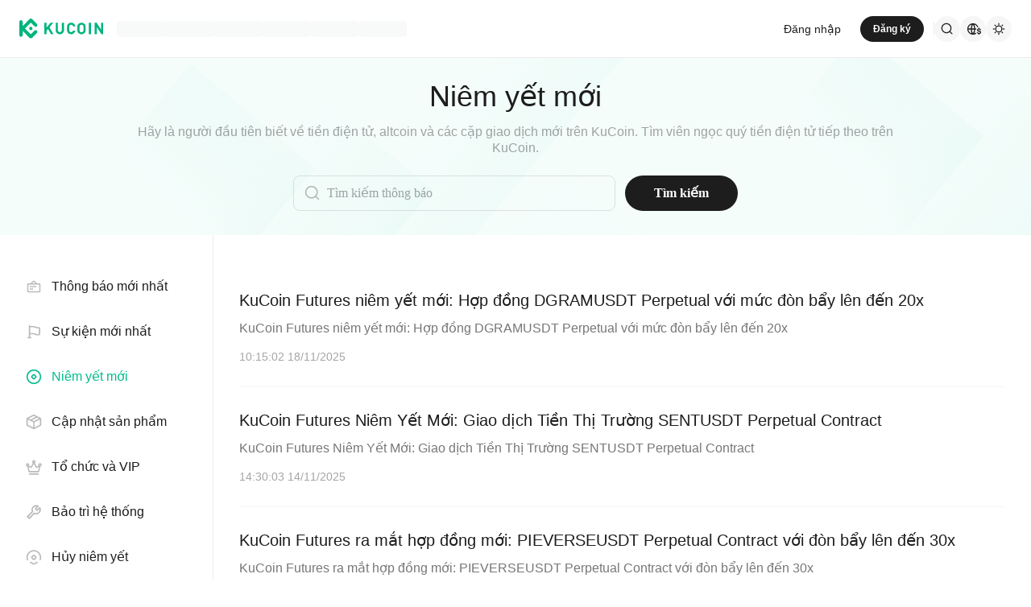

--- FILE ---
content_type: text/html; charset=utf-8
request_url: https://www.kucoin.com/vi/announcement/new-listings/page/7
body_size: 37991
content:
<!DOCTYPE html><html lang="vi" dir="ltr" data-theme="light"><head><meta charSet="utf-8" data-next-head=""/><meta name="viewport" content="width=device-width,initial-scale=1,minimum-scale=1,maximum-scale=1,user-scalable=no,viewport-fit=cover" data-next-head=""/><meta name="twitter:card" content="summary_large_image"/><meta name="twitter:image" content="https://assets.staticimg.com/cms/media/7feiEEHmJE61RECXMyp8rTcA5Qcsl0zSv6rz9NVjg.png"/><meta name="twitter:image:src" content="https://assets.staticimg.com/cms/media/7feiEEHmJE61RECXMyp8rTcA5Qcsl0zSv6rz9NVjg.png"/><meta property="og:image" content="https://assets.staticimg.com/cms/media/7feiEEHmJE61RECXMyp8rTcA5Qcsl0zSv6rz9NVjg.png"/><meta property="og:image:secure_url" content="https://assets.staticimg.com/cms/media/7feiEEHmJE61RECXMyp8rTcA5Qcsl0zSv6rz9NVjg.png"/><meta property="og:image:width" content="1200"/><meta property="og:image:height" content="630"/><meta property="og:type" content="website"/><meta property="og:locale:alternate" content="en_US"/><meta property="og:locale:alternate" content="es_ES"/><meta property="og:locale:alternate" content="fr_FR"/><meta property="og:locale:alternate" content="pt_PT"/><meta property="og:locale:alternate" content="ru_RU"/><meta property="og:locale:alternate" content="tr_TR"/><meta property="og:locale" content="vi_VN"/><meta property="og:locale:alternate" content="zh_HK"/><meta property="og:locale:alternate" content="id_ID"/><meta property="og:locale:alternate" content="ms_MY"/><meta property="og:locale:alternate" content="hi_IN"/><meta property="og:locale:alternate" content="th_TH"/><meta property="og:locale:alternate" content="ja_JP"/><meta property="og:locale:alternate" content="bn_BD"/><meta property="og:locale:alternate" content="fil_PH"/><meta property="og:locale:alternate" content="ar_AE"/><meta property="og:locale:alternate" content="ur_PK"/><meta property="og:locale:alternate" content="uk_UA"/><link rel="alternate" href="https://www.kucoin.com/announcement/new-listings/page/7" hrefLang="en"/><link rel="alternate" href="https://www.kucoin.com/es/announcement/new-listings/page/7" hrefLang="es"/><link rel="alternate" href="https://www.kucoin.com/fr/announcement/new-listings/page/7" hrefLang="fr"/><link rel="alternate" href="https://www.kucoin.com/pt/announcement/new-listings/page/7" hrefLang="pt"/><link rel="alternate" href="https://www.kucoin.com/ru/announcement/new-listings/page/7" hrefLang="ru"/><link rel="alternate" href="https://www.kucoin.com/tr/announcement/new-listings/page/7" hrefLang="tr"/><link rel="alternate" href="https://www.kucoin.com/zh-hant/announcement/new-listings/page/7" hrefLang="zh-hant"/><link rel="alternate" href="https://www.kucoin.com/id/announcement/new-listings/page/7" hrefLang="id"/><link rel="alternate" href="https://www.kucoin.com/ms/announcement/new-listings/page/7" hrefLang="ms"/><link rel="alternate" href="https://www.kucoin.com/hi/announcement/new-listings/page/7" hrefLang="hi"/><link rel="alternate" href="https://www.kucoin.com/th/announcement/new-listings/page/7" hrefLang="th"/><link rel="alternate" href="https://www.kucoin.com/ja/announcement/new-listings/page/7" hrefLang="ja"/><link rel="alternate" href="https://www.kucoin.com/bn/announcement/new-listings/page/7" hrefLang="bn"/><link rel="alternate" href="https://www.kucoin.com/fil/announcement/new-listings/page/7" hrefLang="tl"/><link rel="alternate" href="https://www.kucoin.com/ar/announcement/new-listings/page/7" hrefLang="ar"/><link rel="alternate" href="https://www.kucoin.com/ur/announcement/new-listings/page/7" hrefLang="ur"/><link rel="alternate" href="https://www.kucoin.com/uk/announcement/new-listings/page/7" hrefLang="uk"/><link rel="alternate" href="https://www.kucoin.com/vi/announcement/new-listings/page/7" hrefLang="vi"/><link rel="alternate" href="https://www.kucoin.com/announcement/new-listings/page/7" hrefLang="x-default"/><meta property="og:url" content="https://www.kucoin.com/vi/announcement/new-listings/page/7"/><link rel="canonical" href="https://www.kucoin.com/vi/announcement/new-listings/page/7"/><title data-next-head="">Niêm yết token mới | Thông báo KuCoin</title><meta property="og:title" content="Niêm yết token mới | Thông báo KuCoin" data-next-head=""/><meta name="twitter:title" property="twitter:title" content="Niêm yết token mới | Thông báo KuCoin" data-next-head=""/><meta property="twitter:image:alt" content="Niêm yết token mới | Thông báo KuCoin" data-next-head=""/><meta name="description" content="Hãy là người đầu tiên biết tin tức về việc niêm yết tiền điện tử và các cặp giao dịch mới nhất trên KuCoin, đồng thời cùng tìm viên ngọc quý tiền điện tử tiếp theo trên KuCoin." data-next-head=""/><meta property="og:description" content="Hãy là người đầu tiên biết tin tức về việc niêm yết tiền điện tử và các cặp giao dịch mới nhất trên KuCoin, đồng thời cùng tìm viên ngọc quý tiền điện tử tiếp theo trên KuCoin." data-next-head=""/><meta name="twitter:description" content="Hãy là người đầu tiên biết tin tức về việc niêm yết tiền điện tử và các cặp giao dịch mới nhất trên KuCoin, đồng thời cùng tìm viên ngọc quý tiền điện tử tiếp theo trên KuCoin." data-next-head=""/><meta name="keywords" content="Niêm yết token mới " data-next-head=""/><meta name="googlebot" content="notranslate"/><meta name="robots" content="notranslate"/><link rel="shortcut icon" href="/logo.png"/><link rel="preconnect" href="https://assets.staticimg.com"/><meta name="og:site_name" content="KuCoin"/><link rel="preconnect" href="https://bigdata-scfx-push.kucoin.plus"/><link rel="preload" href="https://assets.staticimg.com/natasha/npm/@kux/font/KFOmCnqEu92Fr1Mu4mxKKTU1Kg.woff2" as="font" type="font/woff2" crossorigin="anonymous"/><link rel="preload" href="https://assets.staticimg.com/natasha/npm/@kux/font/KFOlCnqEu92Fr1MmEU9fBBc4AMP6lQ.woff2" as="font" type="font/woff2" crossorigin="anonymous"/><link rel="preload" href="https://assets.staticimg.com/natasha/npm/@kux/font/KFOlCnqEu92Fr1MmWUlfBBc4AMP6lQ.woff2" as="font" type="font/woff2" crossorigin="anonymous"/><link rel="preload" href="https://assets.staticimg.com/natasha/npm/@kux/font/Roboto-SemiBold.woff2" as="font" type="font/woff2" crossorigin="anonymous"/><noscript><link rel="stylesheet" href="https://assets.staticimg.com/natasha/npm/@kux/font/css.css"/><link rel="stylesheet" href="https://assets.staticimg.com/natasha/npm/@kux/mui-next@1.0.0-beta.40073e8/style.css"/></noscript><link id="kux-font-css" rel="preload" href="https://assets.staticimg.com/natasha/npm/@kux/font/css.css" as="style"/><link rel="preload" href="https://assets.staticimg.com/natasha/npm/@kux/mui-next@1.0.0-beta.40073e8/style.css" as="style"/><link rel="stylesheet" href="https://assets.staticimg.com/natasha/npm/@kux/mui-next@1.0.0-beta.40073e8/style.css"/><link data-next-font="" rel="preconnect" href="/" crossorigin="anonymous"/><link rel="preload" href="https://assets.staticimg.com/seo-cms-web-ssr/1.0.25/ssr/_next/static/css/2e12bcfb411be459.css" as="style"/><link rel="stylesheet" href="https://assets.staticimg.com/seo-cms-web-ssr/1.0.25/ssr/_next/static/css/2e12bcfb411be459.css" data-n-g=""/><link rel="preload" href="https://assets.staticimg.com/seo-cms-web-ssr/1.0.25/ssr/_next/static/css/dca34b8dad5a055d.css" as="style"/><link rel="stylesheet" href="https://assets.staticimg.com/seo-cms-web-ssr/1.0.25/ssr/_next/static/css/dca34b8dad5a055d.css" data-n-g=""/><link rel="preload" href="https://assets.staticimg.com/seo-cms-web-ssr/1.0.25/ssr/_next/static/css/2d9acf22c580a447.css" as="style"/><link rel="stylesheet" href="https://assets.staticimg.com/seo-cms-web-ssr/1.0.25/ssr/_next/static/css/2d9acf22c580a447.css" data-n-g=""/><link rel="preload" href="https://assets.staticimg.com/seo-cms-web-ssr/1.0.25/ssr/_next/static/css/efa64f2654553504.css" as="style"/><link rel="stylesheet" href="https://assets.staticimg.com/seo-cms-web-ssr/1.0.25/ssr/_next/static/css/efa64f2654553504.css" data-n-g=""/><link rel="preload" href="https://assets.staticimg.com/seo-cms-web-ssr/1.0.25/ssr/_next/static/css/7c3ffbf5d1f9a524.css" as="style"/><link rel="stylesheet" href="https://assets.staticimg.com/seo-cms-web-ssr/1.0.25/ssr/_next/static/css/7c3ffbf5d1f9a524.css" data-n-p=""/><link rel="preload" href="https://assets.staticimg.com/seo-cms-web-ssr/1.0.25/ssr/_next/static/css/354931e22ec2346f.css" as="style"/><link rel="stylesheet" href="https://assets.staticimg.com/seo-cms-web-ssr/1.0.25/ssr/_next/static/css/354931e22ec2346f.css"/><noscript data-n-css=""></noscript><script defer="" nomodule="" src="https://assets.staticimg.com/seo-cms-web-ssr/1.0.25/ssr/_next/static/chunks/polyfills-42372ed130431b0a.js"></script><script defer="" src="https://assets.staticimg.com/seo-cms-web-ssr/1.0.25/ssr/_next/static/chunks/9497.eb17b0f1c2f084f3.js"></script><script src="https://assets.staticimg.com/seo-cms-web-ssr/1.0.25/ssr/_next/static/chunks/webpack-06b4c840897d4ea7.js" defer=""></script><script src="https://assets.staticimg.com/seo-cms-web-ssr/1.0.25/ssr/_next/static/chunks/next-dist-2a06bb8d250364d0.js" defer=""></script><script src="https://assets.staticimg.com/seo-cms-web-ssr/1.0.25/ssr/_next/static/chunks/react-cd843153a3cc934b.js" defer=""></script><script src="https://assets.staticimg.com/seo-cms-web-ssr/1.0.25/ssr/_next/static/chunks/combined-vendors-c0d76f48-7d1ddec41c150a8b.js" defer=""></script><script src="https://assets.staticimg.com/seo-cms-web-ssr/1.0.25/ssr/_next/static/chunks/combined-vendors-ad6a2f20-2a96afaa3691d373.js" defer=""></script><script src="https://assets.staticimg.com/seo-cms-web-ssr/1.0.25/ssr/_next/static/chunks/combined-vendors-bc050c32-20cbb35955e60848.js" defer=""></script><script src="https://assets.staticimg.com/seo-cms-web-ssr/1.0.25/ssr/_next/static/chunks/combined-vendors-00833fa6-ebfad48bb27cc43b.js" defer=""></script><script src="https://assets.staticimg.com/seo-cms-web-ssr/1.0.25/ssr/_next/static/chunks/combined-vendors-63c77799-c18d2fb4cb245493.js" defer=""></script><script src="https://assets.staticimg.com/seo-cms-web-ssr/1.0.25/ssr/_next/static/chunks/combined-vendors-fa6476e0-1cb592a75bed9f34.js" defer=""></script><script src="https://assets.staticimg.com/seo-cms-web-ssr/1.0.25/ssr/_next/static/chunks/combined-vendors-b49fab05-a3797e4d6eec6c76.js" defer=""></script><script src="https://assets.staticimg.com/seo-cms-web-ssr/1.0.25/ssr/_next/static/chunks/combined-vendors-2f2ac6df-f2d090d1fb38ee02.js" defer=""></script><script src="https://assets.staticimg.com/seo-cms-web-ssr/1.0.25/ssr/_next/static/chunks/combined-vendors-4475fe8d-1285a87b6726cbd7.js" defer=""></script><script src="https://assets.staticimg.com/seo-cms-web-ssr/1.0.25/ssr/_next/static/chunks/combined-vendors-7a8f7f75-5fc59266eda0a597.js" defer=""></script><script src="https://assets.staticimg.com/seo-cms-web-ssr/1.0.25/ssr/_next/static/chunks/combined-vendors-e47496d5-16d15140bc14cc1c.js" defer=""></script><script src="https://assets.staticimg.com/seo-cms-web-ssr/1.0.25/ssr/_next/static/chunks/combined-vendors-62c8f84f-255d32a88000977f.js" defer=""></script><script src="https://assets.staticimg.com/seo-cms-web-ssr/1.0.25/ssr/_next/static/chunks/combined-vendors-0a98fa2f-1c89705aeb367c49.js" defer=""></script><script src="https://assets.staticimg.com/seo-cms-web-ssr/1.0.25/ssr/_next/static/chunks/combined-vendors-b8d97df2-55a18fe85028126d.js" defer=""></script><script src="https://assets.staticimg.com/seo-cms-web-ssr/1.0.25/ssr/_next/static/chunks/combined-vendors-0c8295db-dae27996f15d88f5.js" defer=""></script><script src="https://assets.staticimg.com/seo-cms-web-ssr/1.0.25/ssr/_next/static/chunks/combined-vendors-c3fbe29b-2df9187e5935e70f.js" defer=""></script><script src="https://assets.staticimg.com/seo-cms-web-ssr/1.0.25/ssr/_next/static/chunks/combined-vendors-71deaa74-ff5f3c01f7e9d02f.js" defer=""></script><script src="https://assets.staticimg.com/seo-cms-web-ssr/1.0.25/ssr/_next/static/chunks/combined-vendors-a89585ee-08b97bf298c00786.js" defer=""></script><script src="https://assets.staticimg.com/seo-cms-web-ssr/1.0.25/ssr/_next/static/chunks/combined-vendors-3309f677-2c0c1b0936ef8f0b.js" defer=""></script><script src="https://assets.staticimg.com/seo-cms-web-ssr/1.0.25/ssr/_next/static/chunks/combined-vendors-f945abb9-f7f80cf767e5027f.js" defer=""></script><script src="https://assets.staticimg.com/seo-cms-web-ssr/1.0.25/ssr/_next/static/chunks/combined-vendors-89d5c698-0b590f808c36780c.js" defer=""></script><script src="https://assets.staticimg.com/seo-cms-web-ssr/1.0.25/ssr/_next/static/chunks/combined-vendors-e29fa670-5005e781b8413bd0.js" defer=""></script><script src="https://assets.staticimg.com/seo-cms-web-ssr/1.0.25/ssr/_next/static/chunks/combined-vendors-5e0dfbeb-88768c82a2d7f23a.js" defer=""></script><script src="https://assets.staticimg.com/seo-cms-web-ssr/1.0.25/ssr/_next/static/chunks/combined-vendors-1090fe35-10d5aa253652ce25.js" defer=""></script><script src="https://assets.staticimg.com/seo-cms-web-ssr/1.0.25/ssr/_next/static/chunks/combined-vendors-69b64d54-53649b6686366ddb.js" defer=""></script><script src="https://assets.staticimg.com/seo-cms-web-ssr/1.0.25/ssr/_next/static/chunks/combined-vendors-16bb90da-0ddb03e0d11a935e.js" defer=""></script><script src="https://assets.staticimg.com/seo-cms-web-ssr/1.0.25/ssr/_next/static/chunks/combined-vendors-a5a4cb45-e566f9359f838a77.js" defer=""></script><script src="https://assets.staticimg.com/seo-cms-web-ssr/1.0.25/ssr/_next/static/chunks/combined-vendors-7c8b2b24-ef42e862c5f9afd2.js" defer=""></script><script src="https://assets.staticimg.com/seo-cms-web-ssr/1.0.25/ssr/_next/static/chunks/combined-vendors-7b843a7d-0ee0c8e53f16ba1a.js" defer=""></script><script src="https://assets.staticimg.com/seo-cms-web-ssr/1.0.25/ssr/_next/static/chunks/combined-vendors-8cbd2506-3b0f08cd8a4f700e.js" defer=""></script><script src="https://assets.staticimg.com/seo-cms-web-ssr/1.0.25/ssr/_next/static/chunks/combined-vendors-eb2fbf4c-6533f32cc8698987.js" defer=""></script><script src="https://assets.staticimg.com/seo-cms-web-ssr/1.0.25/ssr/_next/static/chunks/main-e0d9a61486913095.js" defer=""></script><script src="https://assets.staticimg.com/seo-cms-web-ssr/1.0.25/ssr/_next/static/chunks/i18n-3d288e49bac1199a.js" defer=""></script><script src="https://assets.staticimg.com/seo-cms-web-ssr/1.0.25/ssr/_next/static/chunks/kux-icons-e0512018f50d625f.js" defer=""></script><script src="https://assets.staticimg.com/seo-cms-web-ssr/1.0.25/ssr/_next/static/chunks/gbiz-next-3ae25558902df557.js" defer=""></script><script src="https://assets.staticimg.com/seo-cms-web-ssr/1.0.25/ssr/_next/static/chunks/sentry-5aacf656f6d69099.js" defer=""></script><script src="https://assets.staticimg.com/seo-cms-web-ssr/1.0.25/ssr/_next/static/chunks/kux-mui-e488086806966214.js" defer=""></script><script src="https://assets.staticimg.com/seo-cms-web-ssr/1.0.25/ssr/_next/static/chunks/kc-next-a9c4a8cbd1aa3972.js" defer=""></script><script src="https://assets.staticimg.com/seo-cms-web-ssr/1.0.25/ssr/_next/static/chunks/pages/_app-373b0d8568d38163.js" defer=""></script><script src="https://assets.staticimg.com/seo-cms-web-ssr/1.0.25/ssr/_next/static/chunks/8893-bd0e11a020494dd5.js" defer=""></script><script src="https://assets.staticimg.com/seo-cms-web-ssr/1.0.25/ssr/_next/static/chunks/pages/announcement/new-listings/page/%5Bpage%5D-5bdb443c9027fa85.js" defer=""></script><script src="https://assets.staticimg.com/seo-cms-web-ssr/1.0.25/ssr/_next/static/Qretfa2H0NwshGNNHoPzR/_buildManifest.js" defer=""></script><script src="https://assets.staticimg.com/seo-cms-web-ssr/1.0.25/ssr/_next/static/Qretfa2H0NwshGNNHoPzR/_ssgManifest.js" defer=""></script><meta name="sentry-trace" content="5b26e7839cdf33732cbd49d6747cb988-e4ff3eee7e282d74-0"/><meta name="baggage" content="sentry-environment=prod,sentry-release=seo-cms-web-ssr%401.0.25,sentry-public_key=xxx,sentry-trace_id=5b26e7839cdf33732cbd49d6747cb988,sentry-sampled=false,sentry-sample_rand=0.29822386270412005,sentry-sample_rate=0.001"/><style data-emotion="css "></style></head><body><div id="__next"><div class="root"><div style="min-height:72px"><header class="styles_module_Root__45553f2b gbiz-Header" data-theme="light"><div style="height:0px" data-class="headerRoomWrapper"><div class="gbiz-headeroom styles_module_headerRoom__3aceb05b"><div class="Header-Nav styles_module_Nav__45553f2b"><div class="styles_module_NavBar__45553f2b"><div class="styles_module_NavLinksWrapper__45553f2b" id="hook_nav_links" data-nav-status="0"><div class="styles_module_HeaderNavLoadingMask__45553f2b"><div style="background-image:linear-gradient(
  90deg,
  rgba(93, 103, 122, 0.04) 25%,
  rgba(29, 29, 29, 0.08) 37%,
  rgba(29, 29, 29, 0.04) 63%
)" class="styles_module_skeletonItem__1852367a"></div><div style="background-image:linear-gradient(
  90deg,
  rgba(93, 103, 122, 0.04) 25%,
  rgba(29, 29, 29, 0.08) 37%,
  rgba(29, 29, 29, 0.04) 63%
)" class="styles_module_skeletonItem__1852367a"></div><div style="background-image:linear-gradient(
  90deg,
  rgba(93, 103, 122, 0.04) 25%,
  rgba(29, 29, 29, 0.08) 37%,
  rgba(29, 29, 29, 0.04) 63%
)" class="styles_module_skeletonItem__1852367a"></div><div style="background-image:linear-gradient(
  90deg,
  rgba(93, 103, 122, 0.04) 25%,
  rgba(29, 29, 29, 0.08) 37%,
  rgba(29, 29, 29, 0.04) 63%
)" class="styles_module_skeletonItem__1852367a"></div><div style="background-image:linear-gradient(
  90deg,
  rgba(93, 103, 122, 0.04) 25%,
  rgba(29, 29, 29, 0.08) 37%,
  rgba(29, 29, 29, 0.04) 63%
)" class="styles_module_skeletonItem__1852367a"></div><div style="background-image:linear-gradient(
  90deg,
  rgba(93, 103, 122, 0.04) 25%,
  rgba(29, 29, 29, 0.08) 37%,
  rgba(29, 29, 29, 0.04) 63%
)" class="styles_module_skeletonItem__1852367a"></div></div><div class="styles_module_Links__45553f2b"><a class="styles_module_LogoLink__45553f2b" href="https://www.kucoin.com/vi" aria-label="Kucoin logo (header)" data-inspector="inspector_header_logo"><img class="styles_module_LogoImg__45553f2b" src="https://assets.staticimg.com/kc-v2-config/site-config/693bcdd4680db10001fa9856_logo_general_green.svg" alt="KuCoin"/></a><div class="styles_module_UnionBox__45553f2b" style="display:none"><img src="data:image/svg+xml,%3Csvg%20width%3D%2216%22%20height%3D%2216%22%20viewBox%3D%220%200%2016%2016%22%20fill%3D%22none%22%20xmlns%3D%22http%3A%2F%2Fwww.w3.org%2F2000%2Fsvg%22%3E%3Cpath%20fill-rule%3D%22evenodd%22%20clip-rule%3D%22evenodd%22%20d%3D%22M2.19526%202.19526C2.45561%201.93491%202.87772%201.93491%203.13807%202.19526L8%207.05719L12.8619%202.19526C13.1223%201.93491%2013.5444%201.93491%2013.8047%202.19526C14.0651%202.45561%2014.0651%202.87772%2013.8047%203.13807L8.94281%208L13.8047%2012.8619C14.0651%2013.1223%2014.0651%2013.5444%2013.8047%2013.8047C13.5444%2014.0651%2013.1223%2014.0651%2012.8619%2013.8047L8%208.94281L3.13807%2013.8047C2.87772%2014.0651%202.45561%2014.0651%202.19526%2013.8047C1.93491%2013.5444%201.93491%2013.1223%202.19526%2012.8619L7.05719%208L2.19526%203.13807C1.93491%202.87772%201.93491%202.45561%202.19526%202.19526Z%22%20fill%3D%22%2301BC8D%22%2F%3E%3C%2Fsvg%3E" alt="union-icon"/><span></span></div><div class="styles_module_scrollWrapper__816f6af9 styles_module_disableScroll__816f6af9" id="hook_nav_link" data-lang="vi_VN"><nav class="styles_module_scrollInner__816f6af9"><div class="styles_module_navWrapper__fc34eacb"><ul class="styles_module_ul__fc34eacb"></ul></div></nav></div></div><div class="_nav_status_0_"></div></div><div class="styles_module_NavUserDom__45553f2b" id="hook_nav_user" data-status="none"><div class="styles_module_navUser__ab4e0d04"><div id="unLoginBox" data-lang="vi_VN" class="styles_module_userBoxWrapper__ab4e0d04"><a href="https://www.kucoin.com/vi/ucenter/signin?backUrl=https%3A%2F%2Fwww.kucoin.com%2Fvi%2Fannouncement%2Fnew-listings%2Fpage%2F7" class="styles_module_signinLink__ab4e0d04" data-modid="login" data-inspector="header_login">Đăng nhập</a><a href="https://www.kucoin.com/vi/ucenter/signup?backUrl=https%3A%2F%2Fwww.kucoin.com%2Fvi%2Fannouncement%2Fnew-listings%2Fpage%2F7" data-inspector="header_signup"><button data-testid="kux-button" class="kux-button kux-button-primary kux-button-small is-click is-full-width" style="max-width:160px" type="button" data-modid="register"><span class="kux-button-content kux-button-content-align-center">Đăng ký</span></button></a><div class="kux-divider is-horizontal is-center styles_module_divider__ab4e0d04" style="display:block" role="separator"><div class="kux-divider-line-full"></div></div></div><div class="styles_module_navUserItem__ab4e0d04" data-lang="vi_VN" data-menu="search"><div class="styles_module_searchWrapper__ab4e0d04"><svg xmlns="http://www.w3.org/2000/svg" fill="none" viewBox="0 0 24 24" width="16" height="16" style="flex-shrink:0" class="kux-icon"><path fill="currentColor" fill-rule="evenodd" d="M10.5 1a9.5 9.5 0 1 0 5.973 16.888l3.673 3.673a1 1 0 0 0 1.415-1.414l-3.674-3.673A9.46 9.46 0 0 0 20 10.5 9.5 9.5 0 0 0 10.5 1M3 10.5a7.5 7.5 0 1 1 15 0 7.5 7.5 0 0 1-15 0" clip-rule="evenodd"></path></svg></div></div><div class="styles_module_navUserItem__ab4e0d04" data-lang="vi_VN" data-menu="download" style="display:none"><div class="container" style="display:inline-flex"><div style="display:block" class="trigger"><div class="styles_module_appDownloadWrapper__0cd76064" data-inspector="inspector_header_download_box"><svg xmlns="http://www.w3.org/2000/svg" fill="none" viewBox="0 0 24 24" color="var(--kux-text)" width="16" height="16" style="flex-shrink:0" class="kux-icon navIcon"><path fill="currentColor" d="M7 2a1 1 0 0 1 0 2H6a2 2 0 0 0-2 2v13a2 2 0 0 0 2 2h12a2 2 0 0 0 2-2V6a2 2 0 0 0-2-2h-1.127a1 1 0 0 1 0-2H18a4 4 0 0 1 4 4v13a4 4 0 0 1-4 4H6a4 4 0 0 1-4-4V6a4 4 0 0 1 4-4zm4.996 0a1 1 0 0 1 1 1v11.59l2.797-2.797a1 1 0 1 1 1.414 1.414l-4.5 4.5a1 1 0 0 1-.709.293h-.002a1 1 0 0 1-.759-.349l-4.444-4.444a1 1 0 1 1 1.414-1.414l2.79 2.789V3a1 1 0 0 1 1-1"></path></svg></div></div></div></div><div class="styles_module_navUserItem__ab4e0d04" data-lang="vi_VN" data-menu="i18n"><div class="styles_module_wrapper__c6d94af3" data-inspector="inspector_i18n_logo_btn"><img src="data:image/svg+xml,%3Csvg%20width%3D%2232%22%20height%3D%2233%22%20viewBox%3D%220%200%2032%2033%22%20fill%3D%22none%22%20xmlns%3D%22http%3A%2F%2Fwww.w3.org%2F2000%2Fsvg%22%3E%3Cpath%20d%3D%22M15.999%209.16602C19.1334%209.16602%2021.807%2011.133%2022.8564%2013.8994C22.4258%2014.0076%2022.019%2014.2098%2021.6484%2014.4912C21.3939%2013.8009%2021.0218%2013.1411%2020.5723%2012.6104C19.837%2011.7424%2018.7284%2011.0772%2017.6387%2010.751C18.3621%2012.2855%2018.6828%2014.1243%2018.7744%2015.8184H20.4883C20.2448%2016.2256%2020.0436%2016.682%2019.8926%2017.1748H18.7754C18.6838%2018.869%2018.3622%2020.7163%2017.6387%2022.251C18.3948%2022.0246%2019.1596%2021.63%2019.8027%2021.1201C19.9228%2021.5936%2020.0877%2022.0379%2020.292%2022.4424C19.085%2023.3157%2017.6028%2023.833%2015.999%2023.833C11.949%2023.8328%208.66602%2020.5491%208.66602%2016.499C8.66619%2012.4491%2011.9491%209.16619%2015.999%209.16602ZM9.99902%2017.1748C10.1417%2018.3033%2010.6964%2019.5139%2011.4316%2020.3818C12.1669%2021.2497%2013.2727%2021.9247%2014.3623%2022.251C13.6388%2020.7163%2013.2976%2018.869%2013.2061%2017.1748H9.99902ZM14.5547%2017.1748C14.6654%2018.9634%2015.1762%2020.7018%2015.999%2022.1846C16.8441%2020.6626%2017.3383%2018.9124%2017.4443%2017.1748H14.5547ZM14.3633%2010.751C13.2737%2011.0772%2012.1669%2011.7465%2011.4316%2012.6143C10.6964%2013.4821%2010.1418%2014.6899%209.99902%2015.8184H13.2061C13.2976%2014.1243%2013.6398%2012.2855%2014.3633%2010.751ZM15.999%2010.8145C15.154%2012.3364%2014.6597%2014.0808%2014.5537%2015.8184H17.4424C17.3366%2014.0809%2016.8438%2012.3364%2015.999%2010.8145Z%22%20fill%3D%22%231D1D1D%22%2F%3E%3Cpath%20d%3D%22M24.2083%2018.758C25.3603%2018.9692%2026.3779%2019.3148%2026.3683%2020.6684C26.3587%2021.782%2025.5523%2022.5788%2024.2755%2022.7516V23.7596H23.0851V22.742C21.7699%2022.5308%2020.9731%2021.7052%2020.9635%2020.5244L22.3747%2020.5436C22.4227%2021.1964%2022.9411%2021.6476%2023.7667%2021.6476C24.4291%2021.6476%2024.9187%2021.3596%2024.9187%2020.8316C24.9187%2020.2652%2024.3715%2020.15%2023.2483%2019.9292C22.1155%2019.718%2021.1171%2019.3532%2021.1171%2017.99C21.1171%2016.9436%2021.8755%2016.166%2023.0851%2015.9932V14.9756H24.2755V16.0028C25.4755%2016.2044%2026.2147%2016.9628%2026.2339%2018.0668H24.8227C24.7555%2017.5004%2024.3235%2017.1068%2023.6227%2017.1068C23.0083%2017.1068%2022.5667%2017.366%2022.5667%2017.8844C22.5667%2018.4316%2023.0947%2018.5468%2024.2083%2018.758Z%22%20fill%3D%22%231D1D1D%22%2F%3E%3C%2Fsvg%3E" class="styles_module_languageCurrencyIcon__c6d94af3" alt="language_currency"/></div></div><div class="styles_module_navUserItem__ab4e0d04" data-lang="vi_VN" data-menu="theme"><button class="styles_module_notificationWrapper__b1ceff6c" data-inspector="inspector_header_theme"><svg xmlns="http://www.w3.org/2000/svg" fill="none" viewBox="0 0 24 24" color="var(--kux-text)" width="16" height="16" style="flex-shrink:0" class="kux-icon"><g fill="currentColor"><path d="M13 2a1 1 0 1 0-2 0v1.5a1 1 0 1 0 2 0zM4.221 4.221a1 1 0 0 1 1.415 0l1.06 1.061a1 1 0 1 1-1.414 1.414l-1.06-1.06a1 1 0 0 1 0-1.415M1 12a1 1 0 0 1 1-1h1.5a1 1 0 0 1 0 2H2a1 1 0 0 1-1-1M6.696 18.717a1 1 0 0 0-1.414-1.415l-1.06 1.061a1 1 0 1 0 1.414 1.414zM17.303 17.305a1 1 0 0 1 1.414 0l1.061 1.06a1 1 0 0 1-1.414 1.414l-1.06-1.06a1 1 0 0 1 0-1.415M20.5 11a1 1 0 0 0 0 2H22a1 1 0 1 0 0-2zM19.778 4.222a1 1 0 0 1 0 1.415l-1.06 1.06a1 1 0 1 1-1.415-1.414l1.06-1.06a1 1 0 0 1 1.415 0"></path><path fill-rule="evenodd" d="M5.286 12a6.714 6.714 0 1 1 13.429 0 6.714 6.714 0 0 1-13.43 0M12 7.286a4.714 4.714 0 1 0 0 9.429 4.714 4.714 0 0 0 0-9.43" clip-rule="evenodd"></path><path d="M13 20.5a1 1 0 1 0-2 0V22a1 1 0 1 0 2 0z"></path></g></svg></button></div></div><div data-lang="vi_VN" style="display:none" class="MenuBox styles_module_MenuBox__45553f2b"><svg class="ICMenu_svg__icon" viewBox="0 0 1024 1024" xmlns="http://www.w3.org/2000/svg" width="16" height="16" fill="#000" style="cursor:pointer"><path d="M153.6 256a51.2 51.2 0 0151.2-51.2h614.4a51.2 51.2 0 110 102.4H204.8a51.2 51.2 0 01-51.2-51.2zm0 256a51.2 51.2 0 0151.2-51.2H512a51.2 51.2 0 110 102.4H204.8a51.2 51.2 0 01-51.2-51.2zm0 256a51.2 51.2 0 0151.2-51.2h614.4a51.2 51.2 0 110 102.4H204.8a51.2 51.2 0 01-51.2-51.2z"></path></svg></div></div></div></div></div></div></header></div><div class="styles_content__1bTCj"><div class="AnnouncementPage_wrapper__PkpxP"><div class="Banner_bannerWrapper___Djai" style="background-image:url(https://assets.staticimg.com/seo-cms-web-ssr/1.0.25/ssr/_next/static/media/banner-bg.7bb5db47840750f6590f02a6f53e0465.svg)" data-inspector="inspector_banner"><h1 class="Banner_title__V_KEJ">Niêm yết mới</h1><h2 class="Banner_descript__Xko1d">Hãy là người đầu tiên biết về tiền điện tử, altcoin và các cặp giao dịch mới trên KuCoin. Tìm viên ngọc quý tiền điện tử tiếp theo trên KuCoin.</h2><div class="Banner_searchBar__oF8Ob"><div class="Banner_inputWrapper__ajNes"><div class="kux-1n2onr6 kux-6njhva kux-1a2a7pz kux-h8yej3 kux-g7h5cd kux-9f619 kux-ur7f20 kux-78zum5 kux-1q0g3np kux-6s0dn4 kux-1hc1fzr kux-1ed109x kux-yfqnmn kux-exx8yu kux-mns6w2 kux-18d9i69 kux-pkgp8e kux-1md70p1 KuxInput-root KuxInput-sizeLarge KuxInput-typeText Banner_inputInner__R6MzL" data-inspector="cms-search"><div class="kux-1hhjozq kux-3nfvp2 kux-6s0dn4 kux-1db2dqx kux-if65rj kux-1o2sk6j KuxInput-prefix"><svg class="ICSearch_svg__icon" viewBox="0 0 1024 1024" xmlns="http://www.w3.org/2000/svg" width="1em" height="1em" fill="currentColor" style="font-size:20px;color:rgba(140, 140, 140, 0.6)"><path d="M448 42.656C224.128 42.656 42.656 224.128 42.656 448S224.128 853.344 448 853.344c96.544 0 185.216-33.76 254.848-90.112l156.736 156.736a42.656 42.656 0 1060.352-60.352L763.2 702.88A403.584 403.584 0 00853.344 448c0-223.872-181.472-405.344-405.344-405.344zM128 448c0-176.736 143.264-320 320-320s320 143.264 320 320-143.264 320-320 320-320-143.264-320-320z"></path></svg></div><input placeholder="Tìm kiếm thông báo" type="text" autoComplete="off" class="kux-1gs6z28 kux-1a2a7pz kux-1uvtmcs kux-1717udv kux-h8yej3 kux-98rzlu kux-1ghz6dp kux-9f619 kux-1md70p1 kux-1i10hfl kux-6njhva kux-iuzu7u kux-1ed109x kux-k50ysn kux-1qz36le kux-una6b6 kux-o8ar0d kux-1tsv62c kux-u6vi2p kux-viwqkf kux-p1k3ul kux-1npe658 kux-ru1rtg kux-zenpwn kux-1j61zf2 kux-sdox4t kux-1o2sk6j KuxInput-input" value=""/><fieldset class="kux-10l6tqk kux-tu2xtp kux-1f4buv5 kux-1bkpikb kux-1ey2m1c kux-47corl kux-ur7f20 kux-1y0btm7 kux-mkeg23 kux-b3r6kr kux-sj8ro1"><legend class="kux-lshs6z kux-1kpxq89 kux-1o2sk6j kux-1717udv kux-193iq5w kux-fifm61"></legend></fieldset></div></div><button class="kux-3nfvp2 kux-2lah0s kux-l56j7k kux-6s0dn4 kux-9f619 kux-1qn6osb kux-1a2a7pz kux-1gs6z28 kux-1ypdohk kux-6njhva kux-1xlr1w8 kux-14atkfc kux-1hc1fzr kux-67bb7w kux-sdox4t kux-1j61zf2 kux-exx8yu kux-qmdsaz kux-18d9i69 kux-1xfsgkm kux-1qdhnib kux-18f7a9w kux-g7mjt2 kux-q20wik KuxButton-root KuxButton-contained KuxButton-containedPrimary KuxButton-sizeLarge KuxButton-containedSizeLarge Banner_button__OxOCW" type="button">Tìm kiếm</button></div></div><div class="AnnouncementPage_container__e_lB3"><aside class="SideMenu_sideMenuWrapper__B0Iri" data-inspector="inspector_side-menu"><div class="SideMenu_slideContent__SzT_G"><nav><ul class="kux-e8uvvx kux-1ghz6dp kux-1tdqgrh kux-5yr21d kux-1bwycvy kux-ysyzu8 kux-1cnzs8 kux-1pi30zi kux-18d9i69 kux-1swvt13 kux-10gahu4 kux-1s0i38w kux-1eqz52 kux-1rohswg kux-fk6m8 kux-pa4dqh kux-qf85me kux-1v3q7fb kux-1d5mt5z kux-10b0ztc KuxMenu-root"><li class="kux-78zum5 kux-1q0g3np kux-6s0dn4 kux-quxrz7 kux-1e56ztr kux-sdox4t kux-1j61zf2 kux-etkqiv kux-1ypdohk kux-10gahu4 kux-k50ysn kux-iuzu7u kux-1md70p1 kux-113ljay kux-1t8kfe1 kux-1kor28n kux-nm25rq KuxMenuItem-root KuxMenuItem-sizeBasic"><div class="kux-78zum5 kux-6s0dn4 kux-1wsuqlk KuxMenuItem-icon"><svg xmlns="http://www.w3.org/2000/svg" width="20" height="20" fill="none" size="20" color="rgba(140, 140, 140, 0.4)"><path fill="#8C8C8C" fill-opacity="0.6" d="M4.75 10a.75.75 0 0 1 .75-.75h6.75a.75.75 0 0 1 0 1.5H5.5a.75.75 0 0 1-.75-.75M5.5 12.25a.75.75 0 0 0 0 1.5h3a.75.75 0 0 0 0-1.5z"></path><path fill="#8C8C8C" fill-opacity="0.6" fill-rule="evenodd" d="M11.591 3.405a2.25 2.25 0 0 0-3.182 0l-2.47 2.47H3.25a1.5 1.5 0 0 0-1.5 1.5v8.25a1.5 1.5 0 0 0 1.5 1.5h13.5a1.5 1.5 0 0 0 1.5-1.5v-8.25a1.5 1.5 0 0 0-1.5-1.5h-2.69zM9.47 4.465a.75.75 0 0 1 1.06 0l1.41 1.41H8.06zm-6.22 2.91h13.5v8.25H3.25z" clip-rule="evenodd"></path></svg></div><span class="KuxMenuItem-text"><a class="SideMenu_textWrapper__FG2vY" href="/vi/announcement" data-isactive="false">Thông báo mới nhất</a></span></li><li class="kux-78zum5 kux-1q0g3np kux-6s0dn4 kux-quxrz7 kux-1e56ztr kux-sdox4t kux-1j61zf2 kux-etkqiv kux-1ypdohk kux-10gahu4 kux-k50ysn kux-iuzu7u kux-1md70p1 kux-113ljay kux-1t8kfe1 kux-1kor28n kux-nm25rq KuxMenuItem-root KuxMenuItem-sizeBasic"><div class="kux-78zum5 kux-6s0dn4 kux-1wsuqlk KuxMenuItem-icon"><svg xmlns="http://www.w3.org/2000/svg" width="20" height="20" fill="none" size="20" color="rgba(140, 140, 140, 0.4)"><path fill="#8C8C8C" fill-opacity="0.6" fill-rule="evenodd" d="M4.583 1.667c.46 0 .834.373.834.833v.417h5c.112 0 .224.022.328.067l2.76 1.183h2.745c.92 0 1.667.746 1.667 1.666v7.083c0 .921-.747 1.667-1.667 1.667h-2.917a.8.8 0 0 1-.328-.067l-2.76-1.183H5.417v3.333h.833a.833.833 0 1 1 0 1.667H2.917a.833.833 0 0 1 0-1.666h.833V2.5c0-.46.373-.833.833-.833m.834 10V4.583h4.829l2.759 1.183a.8.8 0 0 0 .328.067h2.917v7.083h-2.746l-2.76-1.182a.8.8 0 0 0-.327-.068z" clip-rule="evenodd"></path></svg></div><span class="KuxMenuItem-text"><a class="SideMenu_textWrapper__FG2vY" href="/vi/announcement/activities" data-isactive="false">Sự kiện mới nhất</a></span></li><li class="kux-78zum5 kux-1q0g3np kux-6s0dn4 kux-quxrz7 kux-1e56ztr kux-sdox4t kux-1j61zf2 kux-etkqiv kux-1ypdohk kux-10gahu4 kux-k50ysn kux-iuzu7u kux-1md70p1 kux-113ljay kux-1t8kfe1 kux-1kor28n kux-nm25rq KuxMenuItem-root KuxMenuItem-sizeBasic"><div class="kux-78zum5 kux-6s0dn4 kux-1wsuqlk KuxMenuItem-icon"><svg xmlns="http://www.w3.org/2000/svg" width="20" height="20" fill="none" size="20" color="rgba(140, 140, 140, 0.4)"><g fill="#01BC8D" fill-rule="evenodd" clip-path="url(#coin-f_svg__a)" clip-rule="evenodd"><path d="m12.946 8.822-1.768-1.768a1.667 1.667 0 0 0-2.357 0L7.054 8.822c-.651.65-.651 1.706 0 2.357l1.767 1.767c.651.651 1.707.651 2.357 0l1.768-1.767c.651-.651.651-1.707 0-2.357M10 8.232 11.768 10 10 11.768 8.232 10z"></path><path d="M10 .833a9.167 9.167 0 1 0 0 18.334A9.167 9.167 0 0 0 10 .833M2.5 10a7.5 7.5 0 1 1 15 0 7.5 7.5 0 0 1-15 0"></path></g><defs><clipPath id="coin-f_svg__a"><path fill="#fff" d="M0 0h20v20H0z"></path></clipPath></defs></svg></div><span class="KuxMenuItem-text"><a class="SideMenu_textWrapper__FG2vY SideMenu_textWrapperActive__b0yY9" href="/vi/announcement/new-listings" data-isactive="true">Niêm yết mới</a></span></li><li class="kux-78zum5 kux-1q0g3np kux-6s0dn4 kux-quxrz7 kux-1e56ztr kux-sdox4t kux-1j61zf2 kux-etkqiv kux-1ypdohk kux-10gahu4 kux-k50ysn kux-iuzu7u kux-1md70p1 kux-113ljay kux-1t8kfe1 kux-1kor28n kux-nm25rq KuxMenuItem-root KuxMenuItem-sizeBasic"><div class="kux-78zum5 kux-6s0dn4 kux-1wsuqlk KuxMenuItem-icon"><svg xmlns="http://www.w3.org/2000/svg" width="20" height="20" fill="none" size="20" color="rgba(140, 140, 140, 0.4)"><g clip-path="url(#product_svg__a)"><path fill="#8C8C8C" fill-opacity="0.6" fill-rule="evenodd" d="M9.255 1.108a1.67 1.67 0 0 1 1.49 0L10 2.598 3.524 5.836l2.305 1.15 6.474-3.236L10 2.598l.745-1.49L14.531 3l.018.01 3.696 1.848c.565.282.922.859.922 1.49v7.304c0 .63-.357 1.208-.922 1.49l-7.5 3.75a2 2 0 0 1-.226.093.83.83 0 0 1-1.038 0 2 2 0 0 1-.226-.093l-7.5-3.75a1.67 1.67 0 0 1-.922-1.49V6.348c0-.631.357-1.208.922-1.49zm4.911 3.574L7.694 7.918l2.303 1.15 6.427-3.258zm-3.333 5.83L17.5 7.134v6.518l-6.667 3.333zm-1.666 6.473v-6.47L2.5 7.188v6.465z" clip-rule="evenodd"></path></g><defs><clipPath id="product_svg__a"><path fill="#fff" d="M0 0h20v20H0z"></path></clipPath></defs></svg></div><span class="KuxMenuItem-text"><a class="SideMenu_textWrapper__FG2vY" href="/vi/announcement/product-updates" data-isactive="false">Cập nhật sản phẩm</a></span></li><li class="kux-78zum5 kux-1q0g3np kux-6s0dn4 kux-quxrz7 kux-1e56ztr kux-sdox4t kux-1j61zf2 kux-etkqiv kux-1ypdohk kux-10gahu4 kux-k50ysn kux-iuzu7u kux-1md70p1 kux-113ljay kux-1t8kfe1 kux-1kor28n kux-nm25rq KuxMenuItem-root KuxMenuItem-sizeBasic"><div class="kux-78zum5 kux-6s0dn4 kux-1wsuqlk KuxMenuItem-icon"><svg xmlns="http://www.w3.org/2000/svg" width="20" height="19" fill="none" size="20" color="rgba(140, 140, 140, 0.4)"><path fill="#8C8C8C" fill-opacity="0.6" fill-rule="evenodd" d="M10.031.492a2.146 2.146 0 0 0-1.275 3.873L6.298 8.604 4.135 7.426a2.1 2.1 0 0 0 .22-.938 2.107 2.107 0 1 0-2.518 2.067l1.49 6.303.002.007.002.007a1.074 1.074 0 0 0 1.04.808h11.274a1.074 1.074 0 0 0 1.04-.808l.004-.012L18.2 8.534a2.11 2.11 0 0 0 1.604-2.046 2.106 2.106 0 0 0-2.914-1.947 2.107 2.107 0 0 0-1.063 2.92L13.72 8.606 11.274 4.39a2.15 2.15 0 0 0 .904-1.75A2.15 2.15 0 0 0 10.03.492m-.21 1.642a.546.546 0 1 1 .42 1.01.546.546 0 0 1-.42-1.01m7.681 3.886a.507.507 0 1 1 .388.937.507.507 0 0 1-.388-.937M1.89 6.13a.507.507 0 1 1 .717.717.507.507 0 0 1-.717-.717m8.12-.775L7.488 9.7a1.22 1.22 0 0 1-1.637.458l-2.31-1.258 1.23 5.199h10.474l1.243-5.2-2.326 1.261c-.58.314-1.304.11-1.635-.46zM3.734 17.907a.8.8 0 0 1 .8-.8h10.89a.8.8 0 0 1 0 1.6H4.536a.8.8 0 0 1-.8-.8" clip-rule="evenodd"></path></svg></div><span class="KuxMenuItem-text"><a class="SideMenu_textWrapper__FG2vY" href="/vi/announcement/vip" data-isactive="false">Tổ chức và VIP</a></span></li><li class="kux-78zum5 kux-1q0g3np kux-6s0dn4 kux-quxrz7 kux-1e56ztr kux-sdox4t kux-1j61zf2 kux-etkqiv kux-1ypdohk kux-10gahu4 kux-k50ysn kux-iuzu7u kux-1md70p1 kux-113ljay kux-1t8kfe1 kux-1kor28n kux-nm25rq KuxMenuItem-root KuxMenuItem-sizeBasic"><div class="kux-78zum5 kux-6s0dn4 kux-1wsuqlk KuxMenuItem-icon"><svg xmlns="http://www.w3.org/2000/svg" width="20" height="20" fill="none" size="20" color="rgba(140, 140, 140, 0.4)"><path fill="#8C8C8C" fill-opacity="0.6" fill-rule="evenodd" d="M12.882 2.952a4.167 4.167 0 0 0-3.685 6.114.83.83 0 0 1-.147.98l-5.753 5.752.905.905 5.753-5.753a.83.83 0 0 1 .979-.147 4.167 4.167 0 0 0 6.033-4.508L14.72 8.54a.833.833 0 0 1-1.179 0L11.46 6.458a.833.833 0 0 1 0-1.179l2.246-2.246a4 4 0 0 0-.823-.081M7.048 7.118a5.833 5.833 0 0 1 8.561-5.157.833.833 0 0 1 .2 1.326l-2.582 2.581.905.905 2.581-2.581a.833.833 0 0 1 1.326.199 5.833 5.833 0 0 1-7.316 8.148L4.79 18.47a.833.833 0 0 1-1.178 0L1.53 16.387a.833.833 0 0 1 0-1.178l5.93-5.932a5.8 5.8 0 0 1-.412-2.159" clip-rule="evenodd"></path></svg></div><span class="KuxMenuItem-text"><a class="SideMenu_textWrapper__FG2vY" href="/vi/announcement/maintenance-updates" data-isactive="false">Bảo trì hệ thống</a></span></li><li class="kux-78zum5 kux-1q0g3np kux-6s0dn4 kux-quxrz7 kux-1e56ztr kux-sdox4t kux-1j61zf2 kux-etkqiv kux-1ypdohk kux-10gahu4 kux-k50ysn kux-iuzu7u kux-1md70p1 kux-113ljay kux-1t8kfe1 kux-1kor28n kux-nm25rq KuxMenuItem-root KuxMenuItem-sizeBasic"><div class="kux-78zum5 kux-6s0dn4 kux-1wsuqlk KuxMenuItem-icon"><svg xmlns="http://www.w3.org/2000/svg" width="20" height="20" fill="none" size="20" color="rgba(140, 140, 140, 0.4)"><path fill="#8C8C8C" fill-opacity="0.6" d="M18.642 13.469c-.154.433-.652.615-1.07.423-.417-.192-.595-.685-.45-1.121A7.501 7.501 0 1 0 2.959 13c.159.432-.003.93-.414 1.136-.412.206-.915.04-1.083-.388a9.167 9.167 0 1 1 17.18-.28"></path><path fill="#8C8C8C" fill-opacity="0.6" fill-rule="evenodd" d="m12.946 9.233-1.768-1.768a1.667 1.667 0 0 0-2.357 0L7.054 9.233c-.651.651-.651 1.706 0 2.357l1.767 1.768c.651.65 1.707.65 2.357 0l1.768-1.768c.651-.65.651-1.706 0-2.357M10 8.643l1.768 1.769L10 12.18l-1.768-1.768z" clip-rule="evenodd"></path><path fill="#8C8C8C" fill-opacity="0.6" d="M14.69 17.28a.833.833 0 1 0-.827-1.447l-3.425 1.717a.83.83 0 0 1-.836-.004l-3.46-1.713a.833.833 0 1 0-.843 1.438l3.46 1.712a2.5 2.5 0 0 0 2.507.014z"></path></svg></div><span class="KuxMenuItem-text"><a class="SideMenu_textWrapper__FG2vY" href="/vi/announcement/delistings" data-isactive="false">Hủy niêm yết</a></span></li><li class="kux-78zum5 kux-1q0g3np kux-6s0dn4 kux-quxrz7 kux-1e56ztr kux-sdox4t kux-1j61zf2 kux-etkqiv kux-1ypdohk kux-10gahu4 kux-k50ysn kux-iuzu7u kux-1md70p1 kux-113ljay kux-1t8kfe1 kux-1kor28n kux-nm25rq KuxMenuItem-root KuxMenuItem-sizeBasic"><div class="kux-78zum5 kux-6s0dn4 kux-1wsuqlk KuxMenuItem-icon"><svg xmlns="http://www.w3.org/2000/svg" width="20" height="20" fill="none" size="20" color="rgba(140, 140, 140, 0.4)"><path fill="#8C8C8C" fill-opacity="0.6" d="M19.399 3.034a.27.27 0 0 1 .282.414l-.91 1.342a.27.27 0 0 0-.04.21l.358 1.582a.27.27 0 0 1-.413.282l-1.342-.91a.27.27 0 0 0-.21-.04l-1.582.358a.27.27 0 0 1-.282-.414l.91-1.341a.27.27 0 0 0 .04-.21l-.358-1.582a.27.27 0 0 1 .413-.282l1.342.91a.27.27 0 0 0 .21.04zM14.417 3.526c.27-.335.218-.829-.14-1.069a9.16 9.16 0 0 0-7.603-1.213c-.414.117-.616.57-.465.972.152.403.6.602 1.017.493a7.6 7.6 0 0 1 6.072.969c.361.233.85.184 1.119-.152M1.544 6.565c-.391-.18-.857-.009-1.003.396a9.2 9.2 0 0 0-.54 2.977c-.006.43.37.753.8.723.428-.03.747-.404.76-.834.024-.754.16-1.5.403-2.213.138-.408-.03-.87-.42-1.049M5.093 2.733c-.209-.376-.685-.514-1.042-.274a9.2 9.2 0 0 0-2.103 1.956c-.265.339-.162.824.199 1.06.36.235.84.131 1.11-.203a7.6 7.6 0 0 1 1.554-1.445c.353-.246.49-.718.282-1.094M1.061 12.221c-.416.111-.666.54-.52.944a9.16 9.16 0 0 0 3.185 4.276c.346.256.829.138 1.054-.229.225-.366.107-.843-.235-1.104a7.6 7.6 0 0 1-2.492-3.346c-.153-.402-.576-.651-.992-.54M6.171 17.898c-.154.402.047.855.46.974A9.164 9.164 0 0 0 18.172 8.36c-.08-.423-.514-.665-.928-.549s-.652.545-.58.97a7.606 7.606 0 0 1-9.473 8.63c-.416-.112-.865.085-1.019.487"></path><path fill="#8C8C8C" fill-opacity="0.6" fill-rule="evenodd" d="M9.23 13.208a3.208 3.208 0 1 0 0-6.416 3.208 3.208 0 0 0 0 6.416m0 1.47a4.678 4.678 0 1 0 0-9.356 4.678 4.678 0 0 0 0 9.356" clip-rule="evenodd"></path><path fill="#8C8C8C" fill-opacity="0.6" d="M3.885 8.13a.779.779 0 0 1 .712-1.387l.891.444s-.288.417-.43.696c-.13.257-.292.71-.292.71zM13 12.777l.034-.048c.286-.408.508-.857.661-1.33l.922.463a.77.77 0 0 1-.69 1.378zM11.672 12.09s.302-.371.453-.703c.23-.505.23-.676.23-.676L6.826 7.867s-.27.319-.454.68c-.184.363-.263.697-.263.697z"></path></svg></div><span class="KuxMenuItem-text"><a class="SideMenu_textWrapper__FG2vY" href="/vi/announcement/web3" data-isactive="false">Web3</a></span></li><li class="kux-78zum5 kux-1q0g3np kux-6s0dn4 kux-quxrz7 kux-1e56ztr kux-sdox4t kux-1j61zf2 kux-etkqiv kux-1ypdohk kux-10gahu4 kux-k50ysn kux-iuzu7u kux-1md70p1 kux-113ljay kux-1t8kfe1 kux-1kor28n kux-nm25rq KuxMenuItem-root KuxMenuItem-sizeBasic"><div class="kux-78zum5 kux-6s0dn4 kux-1wsuqlk KuxMenuItem-icon"><svg xmlns="http://www.w3.org/2000/svg" width="20" height="20" fill="none" size="20" color="rgba(140, 140, 140, 0.4)"><path fill="#8C8C8C" fill-opacity="0.6" fill-rule="evenodd" d="M3.333 1.667c-.92 0-1.666.746-1.666 1.666V7.5c0 .92.746 1.667 1.666 1.667H7.5c.92 0 1.667-.746 1.667-1.667V3.333c0-.92-.746-1.666-1.667-1.666zm0 1.666H7.5V7.5H3.333zM3.333 10.833c-.92 0-1.666.747-1.666 1.667v4.167c0 .92.746 1.666 1.666 1.666H7.5c.92 0 1.667-.746 1.667-1.666V12.5c0-.92-.746-1.667-1.667-1.667zm0 1.667H7.5v4.167H3.333zM10.833 3.333c0-.92.747-1.666 1.667-1.666h4.167c.92 0 1.666.746 1.666 1.666V7.5c0 .92-.746 1.667-1.666 1.667H12.5c-.92 0-1.667-.746-1.667-1.667zm5.834 0H12.5V7.5h4.167zM12.5 10.833c-.92 0-1.667.747-1.667 1.667v4.167c0 .92.747 1.666 1.667 1.666h4.167c.92 0 1.666-.746 1.666-1.666V12.5c0-.92-.746-1.667-1.666-1.667zm0 1.667h4.167v4.167H12.5z" clip-rule="evenodd"></path></svg></div><span class="KuxMenuItem-text"><a class="SideMenu_textWrapper__FG2vY" href="/vi/announcement/others" data-isactive="false">Khác</a></span></li><div class="SideMenu_line__GZwxS" eventKey="kux-menu-9"></div><li class="kux-78zum5 kux-1q0g3np kux-6s0dn4 kux-quxrz7 kux-1e56ztr kux-sdox4t kux-1j61zf2 kux-etkqiv kux-1ypdohk kux-10gahu4 kux-k50ysn kux-iuzu7u kux-1md70p1 kux-113ljay kux-1t8kfe1 kux-1kor28n kux-nm25rq KuxMenuItem-root KuxMenuItem-sizeBasic" data-inspector="inspector_side-menu-item-history"><div class="kux-78zum5 kux-6s0dn4 kux-1wsuqlk KuxMenuItem-icon"><svg xmlns="http://www.w3.org/2000/svg" width="20" height="20" fill="none" size="20" color="rgba(140, 140, 140, 0.4)"><path fill="#8C8C8C" fill-opacity="0.6" d="M6.667 6.667a.833.833 0 0 0 0 1.666h6.666a.833.833 0 1 0 0-1.666zM5.833 10.833c0-.46.373-.833.834-.833h6.666a.833.833 0 1 1 0 1.667H6.667a.833.833 0 0 1-.834-.834M6.667 13.333a.833.833 0 1 0 0 1.667H10a.833.833 0 0 0 0-1.667z"></path><path fill="#8C8C8C" fill-opacity="0.6" fill-rule="evenodd" d="M4.167.833C3.247.833 2.5 1.58 2.5 2.5v15c0 .92.746 1.667 1.667 1.667h11.666c.92 0 1.667-.747 1.667-1.667V5.833a.83.83 0 0 0-.244-.589l-4.167-4.167A.83.83 0 0 0 12.5.833zm0 1.667h7.988l3.678 3.678V17.5H4.167z" clip-rule="evenodd"></path></svg></div><span class="KuxMenuItem-text"><a class="SideMenu_textWrapper__FG2vY" href="/vi/announcement/history" data-isactive="false">Lịch sử</a></span></li></ul></nav></div></aside><div class="AnnouncementPage_content__YaLtv AnnouncementPage_contentLg__TLG7V" data-hasads="false" data-inspector="inspector_content"><ul class="ArticleList_ul__gGpGF"><li><a href="/vi/announcement/vn-kucoin-futures-new-listing-dgramusdt-perpetual-contract-with-up-to-20x-leverage" class="styles_wrapper__C3lA6"><div class="styles_container__QUCOZ"><div class="styles_title__o5Gbx"><h3 class="styles_text__e7AsY"><span><span class="">KuCoin Futures niêm yết mới: Hợp đồng DGRAMUSDT Perpetual với mức đòn bẩy lên đến 20x</span></span></h3></div><p class="styles_description__anQAH"><span><span class="">KuCoin Futures niêm yết mới: Hợp đồng DGRAMUSDT Perpetual với mức đòn bẩy lên đến 20x</span></span></p><p class="styles_timestamp__EBO82">10:15:02 18/11/2025</p></div></a></li><li><a href="/vi/announcement/vn-kucoin-futures-new-listing-sentusdt-perpetual-contract-pre-market-trading" class="styles_wrapper__C3lA6"><div class="styles_container__QUCOZ"><div class="styles_title__o5Gbx"><h3 class="styles_text__e7AsY"><span><span class="">KuCoin Futures Niêm Yết Mới: Giao dịch Tiền Thị Trường SENTUSDT Perpetual Contract</span></span></h3></div><p class="styles_description__anQAH"><span><span class="">KuCoin Futures Niêm Yết Mới: Giao dịch Tiền Thị Trường SENTUSDT Perpetual Contract</span></span></p><p class="styles_timestamp__EBO82">14:30:03 14/11/2025</p></div></a></li><li><a href="/vi/announcement/vn-kucoin-futures-new-listing-pieverseusdt-perpetual-contract-with-up-to-30x-leverage" class="styles_wrapper__C3lA6"><div class="styles_container__QUCOZ"><div class="styles_title__o5Gbx"><h3 class="styles_text__e7AsY"><span><span class="">KuCoin Futures ra mắt hợp đồng mới: PIEVERSEUSDT Perpetual Contract với đòn bẩy lên đến 30x</span></span></h3></div><p class="styles_description__anQAH"><span><span class="">KuCoin Futures ra mắt hợp đồng mới: PIEVERSEUSDT Perpetual Contract với đòn bẩy lên đến 30x</span></span></p><p class="styles_timestamp__EBO82">06:51:02 14/11/2025</p></div></a></li><li><a href="/vi/announcement/vn-hodler-airdrops-play-solana-playsolana-world-premiere-listing-on-kucoin" class="styles_wrapper__C3lA6"><div class="styles_container__QUCOZ"><div class="styles_title__o5Gbx"><h3 class="styles_text__e7AsY"><span><span class="">HODLer Airdrops! Play Solana (PLAYSOLANA) World Premiere Listing trên KuCoin!</span></span></h3></div><p class="styles_description__anQAH"><span><span class="">Giao dịch: 14:00 ngày 14 tháng 11 năm 2025 (UTC)</span></span></p><p class="styles_timestamp__EBO82">14:00:03 13/11/2025</p></div></a></li><li><a href="/vi/announcement/vn-kucoin-futures-new-listing-bankusdt-perpetual-contract-with-up-to-50x-leverage" class="styles_wrapper__C3lA6"><div class="styles_container__QUCOZ"><div class="styles_title__o5Gbx"><h3 class="styles_text__e7AsY"><span><span class="">KuCoin Futures Niêm Yết Mới: Hợp đồng Vĩnh Cửu BANKUSDT với Đòn bẩy Lên đến 50x</span></span></h3></div><p class="styles_description__anQAH"><span><span class="">KuCoin Futures Niêm Yết Mới: Hợp đồng Vĩnh Cửu BANKUSDT với Đòn bẩy Lên đến 50x</span></span></p><p class="styles_timestamp__EBO82">12:09:02 13/11/2025</p></div></a></li><li><a href="/vi/announcement/vn-kucoin-futures-new-listing-planckusdt-perpetual-contract-with-up-to-20x-leverage" class="styles_wrapper__C3lA6"><div class="styles_container__QUCOZ"><div class="styles_title__o5Gbx"><h3 class="styles_text__e7AsY"><span><span class="">KuCoin Futures sẽ niêm yết hợp đồng vĩnh viễn PLANCKUSDT với đòn bẩy lên tới 20x</span></span></h3></div><p class="styles_description__anQAH"><span><span class="">KuCoin Futures sẽ niêm yết hợp đồng vĩnh viễn PLANCKUSDT với đòn bẩy lên tới 20x</span></span></p><p class="styles_timestamp__EBO82">09:00:02 13/11/2025</p></div></a></li><li><a href="/vi/announcement/vn-kucoin-futures-will-launch-usd-margined-clankerusdt-beatusdt-perpetual-contracts" class="styles_wrapper__C3lA6"><div class="styles_container__QUCOZ"><div class="styles_title__o5Gbx"><h3 class="styles_text__e7AsY"><span><span class="">**KuCoin Futures sẽ ra mắt các hợp đồng tương lai vĩnh viễn CLANKERUSDT và BEATUSDT ký quỹ bằng USDⓈ**</span></span></h3></div><p class="styles_description__anQAH"><span><span class="">**KuCoin Futures sẽ ra mắt các hợp đồng tương lai vĩnh viễn CLANKERUSDT và BEATUSDT ký quỹ bằng USDⓈ**</span></span></p><p class="styles_timestamp__EBO82">11:33:02 12/11/2025</p></div></a></li><li><a href="/vi/announcement/vn-hodler-airdrops-planck-network-planck-world-premiere-listing-on-kucoin" class="styles_wrapper__C3lA6"><div class="styles_container__QUCOZ"><div class="styles_title__o5Gbx"><h3 class="styles_text__e7AsY"><span><span class="">HODLer Airdrops! Planck Network (PLANCK) chính thức ra mắt toàn cầu trên KuCoin!</span></span></h3></div><p class="styles_description__anQAH"><span><span class="">Giao dịch: 14:00 ngày 13 tháng 11 năm 2025 (UTC)</span></span></p><p class="styles_timestamp__EBO82">11:09:02 12/11/2025</p></div></a></li><li><a href="/vi/announcement/vn-hodler-airdrops-beamable-network-bmb-world-premiere-listing-on-kucoin" class="styles_wrapper__C3lA6"><div class="styles_container__QUCOZ"><div class="styles_title__o5Gbx"><h3 class="styles_text__e7AsY"><span><span class="">HODLer Airdrops! Beamable Network (BMB) World Premiere Listing trên KuCoin!</span></span></h3></div><p class="styles_description__anQAH"><span><span class="">Giao dịch: 14:00 ngày 12 tháng 11 năm 2025 (UTC)</span></span></p><p class="styles_timestamp__EBO82">02:06:01 12/11/2025</p></div></a></li><li><a href="/vi/announcement/vn-kucoin-will-add-allora-network-allo-on-futures-convert-and-fast-trade" class="styles_wrapper__C3lA6"><div class="styles_container__QUCOZ"><div class="styles_title__o5Gbx"><h3 class="styles_text__e7AsY"><span><span class="">KuCoin Sẽ Thêm Allora Network (ALLO) trên Futures, Chuyển đổi và Mua nhanh</span></span></h3></div><p class="styles_description__anQAH"><span><span class="">KuCoin Sẽ Thêm Allora Network (ALLO) trên Futures, Chuyển đổi và Mua nhanh</span></span></p><p class="styles_timestamp__EBO82">09:15:02 11/11/2025</p></div></a></li></ul><div class="Pagenate_wrapper__QfBfU"><nav class="kux-1lliihq kux-6njhva KuxPagination-navigation" aria-label="pagination navigation"><ul class="kux-78zum5 kux-1a02dak kux-6s0dn4 kux-1717udv kux-1ghz6dp kux-e8uvvx KuxPagination-root"><li class="KuxPagination-item" data-item="previous"><button type="button" class="kux-gd8bvy kux-1fgtraw kux-3nfvp2 kux-6s0dn4 kux-l56j7k kux-iuzu7u kux-67bb7w kux-tf7k0l kux-1ypdohk kux-1hl2dhg kux-1a2a7pz kux-1hc1fzr kux-11g6tue kux-1uc222 kux-s0whj5 kux-8joddd"><svg class="left_svg__icon" width="16" height="16" viewBox="0 0 1024 1024" xmlns="http://www.w3.org/2000/svg" fill="#8C8C8C"><path d="M634.88 820.352L369.408 554.88a64 64 0 010-90.496L634.752 199.04A32 32 0 01680 244.288L414.72 509.696l265.344 265.408a32 32 0 01-45.248 45.248z"></path></svg></button></li><li class="kux-r6boo3 KuxPagination-item" data-item="page"><button type="button" class="kux-1264ykn kux-1fgtraw kux-3nfvp2 kux-6s0dn4 kux-l56j7k kux-if65rj kux-tf7k0l kux-1ypdohk kux-1hl2dhg kux-q65diy kux-1u4601x kux-1a2a7pz kux-1uc222 kux-s0whj5 kux-8joddd kux-11iimpl kux-1ilyu32" data-current="1">1</button></li><li class="kux-r6boo3 KuxPagination-item" data-item="start-ellipsis"><div class="kux-1td3qas kux-10w6t97 kux-3nfvp2 kux-6s0dn4 kux-l56j7k kux-q65diy">···</div></li><li class="kux-r6boo3 KuxPagination-item" data-item="page"><button type="button" class="kux-1264ykn kux-1fgtraw kux-3nfvp2 kux-6s0dn4 kux-l56j7k kux-if65rj kux-tf7k0l kux-1ypdohk kux-1hl2dhg kux-q65diy kux-1u4601x kux-1a2a7pz kux-1uc222 kux-s0whj5 kux-8joddd kux-11iimpl kux-1ilyu32" data-current="6">6</button></li><li class="kux-r6boo3 KuxPagination-item KuxPagination-item-selected" data-item="page"><button type="button" aria-current="true" class="kux-1264ykn kux-1fgtraw kux-3nfvp2 kux-6s0dn4 kux-l56j7k kux-if65rj kux-tf7k0l kux-1ypdohk kux-1hl2dhg kux-1u4601x kux-1a2a7pz kux-1uc222 kux-s0whj5 kux-8joddd kux-11iimpl kux-1ilyu32 kux-iuzu7u kux-vburmn" data-current="7">7</button></li><li class="kux-r6boo3 KuxPagination-item" data-item="page"><button type="button" class="kux-1264ykn kux-1fgtraw kux-3nfvp2 kux-6s0dn4 kux-l56j7k kux-if65rj kux-tf7k0l kux-1ypdohk kux-1hl2dhg kux-q65diy kux-1u4601x kux-1a2a7pz kux-1uc222 kux-s0whj5 kux-8joddd kux-11iimpl kux-1ilyu32" data-current="8">8</button></li><li class="kux-r6boo3 KuxPagination-item" data-item="end-ellipsis"><div class="kux-1td3qas kux-10w6t97 kux-3nfvp2 kux-6s0dn4 kux-l56j7k kux-q65diy">···</div></li><li class="kux-r6boo3 KuxPagination-item" data-item="page"><button type="button" class="kux-1264ykn kux-1fgtraw kux-3nfvp2 kux-6s0dn4 kux-l56j7k kux-if65rj kux-tf7k0l kux-1ypdohk kux-1hl2dhg kux-q65diy kux-1u4601x kux-1a2a7pz kux-1uc222 kux-s0whj5 kux-8joddd kux-11iimpl kux-1ilyu32" data-current="135">135</button></li><li class="KuxPagination-item" data-item="next"><button type="button" class="kux-gd8bvy kux-1fgtraw kux-3nfvp2 kux-6s0dn4 kux-l56j7k kux-iuzu7u kux-67bb7w kux-tf7k0l kux-1ypdohk kux-1hl2dhg kux-1a2a7pz kux-1hc1fzr kux-11g6tue kux-1uc222 kux-s0whj5 kux-8joddd"><svg class="right_svg__icon" width="16" height="16" viewBox="0 0 1024 1024" xmlns="http://www.w3.org/2000/svg" fill="#8C8C8C"><path d="M405.312 820.352L670.72 554.88a64 64 0 000-90.496l-265.408-265.28a32 32 0 00-45.248 45.248l265.408 265.344-265.408 265.408a32 32 0 0045.248 45.248z"></path></svg></button></li></ul></nav></div></div></div></div></div><div class="landing-footer"><div class="styles_module_cFooter__97e83a3f" style="background:var(--kux-backgroundOverlay)" data-theme="light"><footer class="styles_module_footerMain__97e83a3f footerMain"><a href="https://www.kucoin.com/vi" class="styles_module_logo__a51d79ef logo" aria-label="Kucoin logo (footer)"><img src="https://assets.staticimg.com/kc-v2-config/site-config/693bcdd4680db10001fa9856_logo_general_green.svg" alt="KuCoin" class="styles_module_img__a51d79ef"/></a><div><div class="styles_module_newFooterLinks__f114c3b8 newFooterLinks"><dl class="styles_module_newFooterLinkGroup__db10ff6a newFooterLinkGroup" data-inspector="inspector_footer_categoryKey_Company"><dt class="styles_module_newFooterLinkGroupTitle__db10ff6a newFooterLinkGroupTitle">Công ty</dt><dd class="styles_module_commonFooterLink__f114c3b8"><a href="https://www.kucoin.com/vi/about-us" target="_blank" data-inspector="inspector_footer_a_path_/about-us">Giới thiệu</a></dd><dd class="styles_module_commonFooterLink__f114c3b8"><a href="https://www.kucoin.com/vi/careers" target="_blank" data-inspector="inspector_footer_a_path_/careers">Việc làm</a></dd><dd class="styles_module_commonFooterLink__f114c3b8"><a href="https://www.kucoin.com/vi/blog" target="_blank" data-inspector="inspector_footer_a_path_/blog">Blog</a></dd><dd class="styles_module_commonFooterLink__f114c3b8"><a href="https://www.kucoin.com/vi/announcement" target="_blank" data-inspector="inspector_footer_a_path_/announcement">Tin tức và Thông báo</a></dd><dd class="styles_module_commonFooterLink__f114c3b8"><a href="https://www.kucoin.com/vi/news/en-kucoin-media-kit" target="_blank" data-inspector="inspector_footer_a_path_/news/en-kucoin-media-kit">Truyền thông</a></dd><dd class="styles_module_commonFooterLink__f114c3b8"><a href="https://www.kucoin.com/vi/adam-scott-ambassador" target="_blank" data-inspector="inspector_footer_a_path_/adam-scott-ambassador">Đại sứ thương hiệu toàn cầu</a></dd><dd class="styles_module_commonFooterLink__f114c3b8"><a href="https://www.kucoin.com/vi/land/kucoinlabs" target="_blank" data-inspector="inspector_footer_a_path_/land/kucoinlabs">KuCoin Labs</a></dd><dd class="styles_module_commonFooterLink__f114c3b8"><a href="https://www.kucoin.com/vi/kucoin-ventures" target="_blank" data-inspector="inspector_footer_a_path_/kucoin-ventures">KuCoin Ventures</a></dd><dd class="styles_module_commonFooterLink__f114c3b8"><a href="https://www.kucoin.com/vi/proof-of-reserves" target="_blank" data-inspector="inspector_footer_a_path_/proof-of-reserves">PoR (Bằng chứng dự trữ)</a></dd><dd class="styles_module_commonFooterLink__f114c3b8"><a href="https://www.kucoin.com/vi/land/security" target="_blank" data-inspector="inspector_footer_a_path_/land/security">An toàn</a></dd><dd class="styles_module_commonFooterLink__f114c3b8"><a href="https://www.kucoin.com/vi/support/47185419968079" target="_blank" data-inspector="inspector_footer_a_path_/support/47185419968079">Điều khoản sử dụng</a></dd><dd class="styles_module_commonFooterLink__f114c3b8"><a href="https://www.kucoin.com/vi/support/47497300093764" target="_blank" data-inspector="inspector_footer_a_path_/support/47497300093764">Chính sách quyền riêng tư</a></dd><dd class="styles_module_commonFooterLink__f114c3b8"><a href="https://www.kucoin.com/vi/support/47497300093765" target="_blank" data-inspector="inspector_footer_a_path_/support/47497300093765">Tuyên bố rủi ro</a></dd><dd class="styles_module_commonFooterLink__f114c3b8"><a href="https://www.kucoin.com/vi/support/47497300093766" target="_blank" data-inspector="inspector_footer_a_path_/support/47497300093766">AML &amp; CFT</a></dd><dd class="styles_module_commonFooterLink__f114c3b8"><a href="https://www.kucoin.com/vi/support/47497300093767" target="_blank" data-inspector="inspector_footer_a_path_/support/47497300093767">Yêu cầu thực thi luật</a></dd><dd class="styles_module_newFooterHover__db10ff6a newFooterHover" data-inspector="inspector_footer_Whistleblower"><span style="padding:4px 0px;display:inline-block">Liên hệ Báo cáo sự cố</span><section class="styles_module_newFooterHoverMenu__db10ff6a styles_module_tipOffMenu__b84b692e newFooterHoverMenu tipOffMenu" data-inspector="inspector_footer_Whistleblower_children"><h4 class="styles_module_tipOffMenuTitle__b84b692e tipOffMenuTitle">Nếu bạn phát hiện bất kỳ điều nào sau đây:</h4><ol class="styles_module_ol__b84b692e"><li class="styles_module_tipOffMenuItem__b84b692e tipOffMenuItem">1. Đưa/nhận hối lộ.</li><li class="styles_module_tipOffMenuItem__b84b692e tipOffMenuItem">2. Gian lận hoặc giả mạo.</li><li class="styles_module_tipOffMenuItem__b84b692e tipOffMenuItem">3. Vi phạm bảo mật.</li><li class="styles_module_tipOffMenuItem__b84b692e tipOffMenuItem">4. Trộm cắp tài sản.</li><li class="styles_module_tipOffMenuItem__b84b692e tipOffMenuItem">5. Trộm cắp tài nguyên.</li><li class="styles_module_tipOffMenuItem__b84b692e tipOffMenuItem">6. Chuyển nhượng lãi trái luật.</li><li class="styles_module_tipOffMenuItem__b84b692e tipOffMenuItem">7. Các hành vi sai trái khác.</li></ol><p class="styles_module_tipOffMenuItem__b84b692e styles_module_tipOffMenuTip__b84b692e tipOffMenuItem tipOffMenuTip">Chúng tôi sẽ thưởng cho người dùng thông báo với chúng tôi về các vấn đề trên. Số tiền thưởng sẽ được xác định dựa trên loại thông tin và mức độ liên quan của thông tin cung cấp. Thông tin cá nhân của bạn sẽ được giữ bí mật.</p><p class="styles_module_tipOffMenuMail__b84b692e tipOffMenuMail">Liên hệ báo cáo sự cố: <a target="_blank" rel="noopener noreferrer nofollow" href="mailto:Audit@kucoin.com">Audit@kucoin.com</a></p></section></dd></dl><dl class="styles_module_newFooterLinkGroup__db10ff6a newFooterLinkGroup" data-inspector="inspector_footer_categoryKey_Product"><dt class="styles_module_newFooterLinkGroupTitle__db10ff6a newFooterLinkGroupTitle">Sản phẩm</dt><dd class="styles_module_commonFooterLink__f114c3b8"><a href="https://www.kucoin.com/vi/express" target="_blank" data-inspector="inspector_footer_a_path_/express">Mua tiền điện tử</a></dd><dd class="styles_module_commonFooterLink__f114c3b8"><a href="https://www.kucoin.com/vi/convert" target="_blank" data-inspector="inspector_footer_a_path_/convert">Chuyển đổi</a></dd><dd class="styles_module_commonFooterLink__f114c3b8"><a href="https://www.kucoin.com/vi/kucard" target="_blank" data-inspector="inspector_footer_a_path_/kucard">KuCard</a></dd><dd class="styles_module_commonFooterLink__f114c3b8"><a href="https://www.kucoin.com/vi/pay" target="_blank" data-inspector="inspector_footer_a_path_/pay">KuCoin Pay</a></dd><dd class="styles_module_commonFooterLink__f114c3b8"><a href="https://www.kucoin.com/vi/trade" target="_blank" data-inspector="inspector_footer_a_path_/trade">Giao dịch giao ngay</a></dd><dd class="styles_module_commonFooterLink__f114c3b8"><a href="https://www.kucoin.com/vi/trade/futures" target="_blank" data-inspector="inspector_footer_a_path_/trade/futures">Giao dịch giao sau</a></dd><dd class="styles_module_commonFooterLink__f114c3b8"><a href="https://www.kucoin.com/vi/trade/margin" target="_blank" data-inspector="inspector_footer_a_path_/trade/margin">Giao dịch ký quỹ</a></dd><dd class="styles_module_commonFooterLink__f114c3b8"><a href="https://www.kucoin.com/vi/leveraged-tokens" target="_blank" data-inspector="inspector_footer_a_path_/leveraged-tokens">ETF</a></dd><dd class="styles_module_commonFooterLink__f114c3b8"><a href="https://www.kucoin.com/vi/earn" target="_blank" data-inspector="inspector_footer_a_path_/earn">KuCoin Earn</a></dd><dd class="styles_module_commonFooterLink__f114c3b8"><a href="https://www.kucoin.com/vi/trade/strategy" target="_blank" data-inspector="inspector_footer_a_path_/trade/strategy">Bot giao dịch</a></dd><dd class="styles_module_commonFooterLink__f114c3b8"><a href="https://www.kucoin.com/vi/kumining" target="_blank" data-inspector="inspector_footer_a_path_https://www.kucoin.com/kumining">KuMining</a></dd><dd class="styles_module_commonFooterLink__f114c3b8"><a href="https://www.kucoin.com/vi/referral" target="_blank" data-inspector="inspector_footer_a_path_/referral">Giới thiệu</a></dd><dd class="styles_module_commonFooterLink__f114c3b8"><a href="https://www.kucoin.com/vi/gemspace" target="_blank" data-inspector="inspector_footer_a_path_/gemspace">GemSPACE</a></dd><dd class="styles_module_commonFooterLink__f114c3b8"><a href="https://www.kucoin.com/vi/learn" target="_blank" data-inspector="inspector_footer_a_path_/learn">KuCoin Tìm hiểu</a></dd><dd class="styles_module_commonFooterLink__f114c3b8"><a href="https://www.kucoin.com/vi/converter" target="_blank" data-inspector="inspector_footer_a_path_/converter">Chuyển đổi</a></dd><dd class="styles_module_commonFooterLink__f114c3b8"><a href="https://www.kucoin.com/vi/spotlight-center" target="_blank" data-inspector="inspector_footer_a_path_/spotlight-center">Spotlight</a></dd><dd class="styles_module_commonFooterLink__f114c3b8"><a href="https://www.kucoin.com/vi/block-trade" target="_blank" data-inspector="inspector_footer_a_path_/block-trade">Giao dịch OTC</a></dd></dl><dl class="styles_module_newFooterLinkGroup__db10ff6a newFooterLinkGroup" data-inspector="inspector_footer_categoryKey_Serve"><dt class="styles_module_newFooterLinkGroupTitle__db10ff6a newFooterLinkGroupTitle">Dịch vụ</dt><dd class="styles_module_commonFooterLink__f114c3b8"><a href="https://www.kucoin.com/vi/support/categories/360001255374" target="_blank" data-inspector="inspector_footer_a_path_/support/categories/360001255374">Hướng dẫn cho người mới</a></dd><dd class="styles_module_commonFooterLink__f114c3b8"><a href="https://www.kucoin.com/vi/support" target="_blank" data-inspector="inspector_footer_a_path_/support">Trung tâm trợ giúp</a></dd><dd class="styles_module_commonFooterLink__f114c3b8"><a href="https://www.kucoin.com/vi/support/requests" target="_blank" data-inspector="inspector_footer_a_path_/support/requests">Gửi yêu cầu hỗ trợ</a></dd><dd class="styles_module_commonFooterLink__f114c3b8"><a href="https://www.kucoin.com/vi/news/en-kucoin-launches-the-technical-support-channel-to-help-users-find-the-solution" target="_blank" data-inspector="inspector_footer_a_path_/news/en-kucoin-launches-the-technical-support-channel-to-help-users-find-the-solution">Hỗ trợ kỹ thuật</a></dd><dd class="styles_module_commonFooterLink__f114c3b8"><a href="https://www.kucoin.com/vi/announcement/KuCoin-New-Bug-Bounty-Program-Announcement" target="_blank" data-inspector="inspector_footer_a_path_/announcement/KuCoin-New-Bug-Bounty-Program-Announcement">Săn lỗi nhận thưởng</a></dd><dd class="styles_module_commonFooterLink__f114c3b8"><a href="https://www.kucoin.com/vi/forms/verify" target="_blank" data-inspector="inspector_footer_a_path_/forms/verify">Xác minh vé</a></dd><dd class="styles_module_commonFooterLink__f114c3b8"><a href="https://www.kucoin.com/vi/cert" target="_blank" data-inspector="inspector_footer_a_path_/cert">Trung tâm xác minh chính thức</a></dd><dd class="styles_module_commonFooterLink__f114c3b8"><a href="https://www.kucoin.com/vi/vip/privilege" target="_blank" data-inspector="inspector_footer_a_path_/vip/privilege">Phí &amp; VIP</a></dd><dd class="styles_module_commonFooterLink__f114c3b8"><a href="https://www.kucoin.com/vi/legal/special-treatment" target="_blank" data-inspector="inspector_footer_a_path_/legal/special-treatment">Xử lý đặc biệt</a></dd><dd class="styles_module_commonFooterLink__f114c3b8"><a href="https://www.kucoin.com/vi/information/currencyOffline" target="_blank" data-inspector="inspector_footer_a_path_/information/currencyOffline">Hủy niêm yết</a></dd><dd class="styles_module_commonFooterLink__f114c3b8"><a href="https://www.kucoin.com/vi/sitemap/crypto/1" target="_blank" data-inspector="inspector_footer_a_path_/sitemap/crypto/1">Sơ đồ trang web</a></dd></dl><dl class="styles_module_newFooterLinkGroup__db10ff6a newFooterLinkGroup" data-inspector="inspector_footer_categoryKey_Business"><dt class="styles_module_newFooterLinkGroupTitle__db10ff6a newFooterLinkGroupTitle">Kinh doanh</dt><dd class="styles_module_commonFooterLink__f114c3b8"><a href="https://www.kucoin.com/vi/affiliate" target="_blank" data-inspector="inspector_footer_a_path_/affiliate">Chương trình Liên kết</a></dd><dd class="styles_module_commonFooterLink__f114c3b8"><a href="https://www.kucoin.com/vi/broker" target="_blank" data-inspector="inspector_footer_a_path_/broker">Môi giới</a></dd><dd class="styles_module_commonFooterLink__f114c3b8"><a href="https://www.kucoin.com/vi/institution" target="_blank" data-inspector="inspector_footer_a_path_/institution">Tổ chức</a></dd><dd class="styles_module_commonFooterLink__f114c3b8"><a href="https://www.kucoin.com/vi/api" target="_blank" data-inspector="inspector_footer_a_path_/api">Dịch vụ API</a></dd><dd class="styles_module_commonFooterLink__f114c3b8"><a href="https://www.kucoin.com/vi/listing" target="_blank" data-inspector="inspector_footer_a_path_/listing">Danh sách token</a></dd><dd class="styles_module_commonFooterLink__f114c3b8"><a href="https://www.kucoin.com/vi/express/merchant" target="_blank" data-inspector="inspector_footer_a_path_/express/merchant">Đăng ký làm thương gia P2P</a></dd><dd class="styles_module_commonFooterLink__f114c3b8"><a href="https://www.kucoin.com/vi/news/en-kucoin-global-ambassador-program" target="_blank" data-inspector="inspector_footer_a_path_/news/en-kucoin-global-ambassador-program">Chương trình Đại sứ KuCoin</a></dd><dd class="styles_module_commonFooterLink__f114c3b8"><a href="https://www.kucoin.com/vi/pay/merchant" target="_blank" data-inspector="inspector_footer_a_path_/pay/merchant">Thương gia KuCoin Pay</a></dd></dl><dl class="styles_module_newFooterLinkGroup__db10ff6a newFooterLinkGroup" data-inspector="inspector_footer_categoryKey_TokenPrice"><dt class="styles_module_newFooterLinkGroupTitle__db10ff6a newFooterLinkGroupTitle">Giá tiền điện tử</dt><dd class="styles_module_commonFooterLink__f114c3b8"><a href="https://www.kucoin.com/vi/price/BTC" target="_blank" data-inspector="inspector_footer_a_path_/price/BTC">Giá Bitcoin (BTC)</a></dd><dd class="styles_module_commonFooterLink__f114c3b8"><a href="https://www.kucoin.com/vi/price/ETH" target="_blank" data-inspector="inspector_footer_a_path_/price/ETH">Giá Ethereum (ETH)</a></dd><dd class="styles_module_commonFooterLink__f114c3b8"><a href="https://www.kucoin.com/vi/price/XRP" target="_blank" data-inspector="inspector_footer_a_path_/price/XRP">Giá Ripple (XRP)</a></dd><dd class="styles_module_commonFooterLink__f114c3b8"><a href="https://www.kucoin.com/vi/price/KCS" target="_blank" data-inspector="inspector_footer_a_path_/price/KCS">Giá KuCoin Token (KCS)</a></dd><dd class="styles_module_commonFooterLink__f114c3b8"><a href="https://www.kucoin.com/vi/price" target="_blank" data-inspector="inspector_footer_a_path_/price">Giá khác</a></dd></dl><dl class="styles_module_newFooterLinkGroup__db10ff6a newFooterLinkGroup" data-inspector="inspector_footer_categoryKey_Learn" id="kc_howTobuy"><dt class="styles_module_newFooterLinkGroupTitle__db10ff6a newFooterLinkGroupTitle">Tìm hiểu thêm</dt></dl><dl class="styles_module_newFooterLinkGroup__db10ff6a newFooterLinkGroup" data-inspector="inspector_footer_categoryKey_Developer"><dt class="styles_module_newFooterLinkGroupTitle__db10ff6a newFooterLinkGroupTitle">Nhà phát triển</dt><dd class="styles_module_commonFooterLink__f114c3b8"><a href="https://www.kucoin.com/docs-new" target="_blank" data-inspector="inspector_footer_a_path_/docs-new">Tài liệu API</a></dd><dd class="styles_module_commonFooterLink__f114c3b8"><a href="https://www.kucoin.com/docs-new/sdk" target="_blank" data-inspector="inspector_footer_a_path_/docs-new/sdk">SDK</a></dd><dd class="styles_module_commonFooterLink__f114c3b8"><a href="https://www.kucoin.com/vi/markets/historydata" target="_blank" data-inspector="inspector_footer_a_path_/markets/historydata">Tải dữ liệu lịch sử</a></dd></dl><dl class="styles_module_newFooterLinkGroup__db10ff6a newFooterLinkGroup" data-inspector="inspector_footer_categoryKey_AppDownload"><dt class="styles_module_newFooterLinkGroupTitle__db10ff6a newFooterLinkGroupTitle">Tải ứng dụng</dt><dd class="styles_module_commonFooterLink__f114c3b8"><a href="https://www.kucoin.com/vi/download" target="_blank" data-inspector="inspector_footer_a_path_/download">Tải về Android</a></dd><dd class="styles_module_commonFooterLink__f114c3b8"><a href="https://www.kucoin.com/vi/download" target="_blank" data-inspector="inspector_footer_a_path_/download">Tải về iOS</a></dd></dl><dl class="styles_module_newFooterLinkGroup__db10ff6a newFooterLinkGroup association styles_module_association__f114c3b8" data-inspector="inspector_footer_categoryKey_Community"><dt class="styles_module_newFooterLinkGroupTitle__db10ff6a newFooterLinkGroupTitle styles_module_associationTitle__f114c3b8">Cộng đồng</dt><dd><ul class="styles_module_newFooterAssociationList__f114c3b8 newFooterAssociationList"><li class="styles_module_newFooterAssociationItem__f114c3b8"><a href="https://x.com/KuCoinCom" target="_blank" alt="X(Twitter)" aria-label="X(Twitter)" class="newFooterAssociationItem newFooterHover" rel="nofollow"><span class="" style="display:inline-block"></span></a></li><li class="styles_module_newFooterAssociationItem__f114c3b8"><a href="https://t.me/Kucoin_Exchange" target="_blank" alt="Telegram" aria-label="Telegram" class="newFooterAssociationItem newFooterHover" rel="nofollow"><span class="" style="display:inline-block"></span></a></li><li class="styles_module_newFooterAssociationItem__f114c3b8"><a href="https://www.youtube.com/c/KuCoinExchange" target="_blank" alt="youtube" aria-label="youtube" class="newFooterAssociationItem newFooterHover" rel="nofollow"><span class="" style="display:inline-block"></span></a></li><li class="styles_module_newFooterAssociationItem__f114c3b8"><a href="https://discord.com/invite/kucoinofficialserver" target="_blank" alt="discord" aria-label="discord" class="newFooterAssociationItem newFooterHover" rel="nofollow"><span class="" style="display:inline-block"></span></a></li><li class="styles_module_newFooterAssociationItem__f114c3b8"><a href="https://www.reddit.com/r/kucoin" target="_blank" alt="Reddit" aria-label="Reddit" class="newFooterAssociationItem newFooterHover" rel="nofollow"><span class="" style="display:inline-block"></span></a></li><li class="styles_module_newFooterAssociationItem__f114c3b8"><a href="https://www.linkedin.com/company/kucoin" target="_blank" alt="linkin" aria-label="linkin" class="newFooterAssociationItem newFooterHover" rel="nofollow"><span class="" style="display:inline-block"></span></a></li><li class="styles_module_newFooterAssociationItem__f114c3b8"><a href="https://www.instagram.com/kucoinexchange" target="_blank" alt="Instagram" aria-label="Instagram" class="newFooterAssociationItem newFooterHover" rel="nofollow"><span class="" style="display:inline-block"></span></a></li><li class="styles_module_newFooterAssociationItem__f114c3b8"><a href="https://coinmarketcap.com/exchanges/kucoin" target="_blank" alt="coinmark" aria-label="coinmark" class="newFooterAssociationItem newFooterHover" rel="nofollow"><span class="" style="display:inline-block"></span></a></li><li class="styles_module_newFooterAssociationItem__f114c3b8"><a href="https://www.coingecko.com/en/exchanges/kucoin" target="_blank" alt="coin" aria-label="coin" class="newFooterAssociationItem newFooterHover" rel="nofollow"><span class="" style="display:inline-block"></span></a></li></ul></dd></dl></div></div><div class="styles_module_divider__97e83a3f divider"></div><div class="copyright styles_module_copyright__97e83a3f styles_module_smCopyRight__97e83a3f"><small class="new-copyright styles_module_newCopyright__97e83a3f" data-inspector="inspector_footer_copyright">Copyright © 2017 - 2026 KuCoin.com. All Rights Reserved.</small><div class="servertime styles_module_servertime__97e83a3f styles_module_smCopyRight__97e83a3f"><div class="styles_module_vol__64123712" data-inspector="inspector_footer_markets_amount"><span class="label styles_module_label__64123712 styles_module_font__64123712">24h <!-- -->Số lượng</span>6.619.440.936<span class="unit styles_module_unit__64123712 styles_module_font__64123712">USDT</span></div></div></div></footer></div></div></div></div><script id="__NEXT_DATA__" type="application/json">{"props":{"pageProps":{"defaultTdk":{"id":14461,"title":"Niêm yết token mới | Thông báo KuCoin","description":"Hãy là người đầu tiên biết tin tức về việc niêm yết tiền điện tử và các cặp giao dịch mới nhất trên KuCoin, đồng thời cùng tìm viên ngọc quý tiền điện tử tiếp theo trên KuCoin.","keyword":"Niêm yết token mới ","imageUrl":"","isDefault":false},"FooterStore":{"summary":{"TRADING_VOLUME":{"currency":"USDT","amount":"6619440936","type":"TRADING_VOLUME"},"INVITATION_REWARD":{"currency":"USDT","amount":"8169400.31472245","type":"INVITATION_REWARD"},"ENCOURAGEMENT":{"currency":"USDT","amount":"289278621.03126887","type":"ENCOURAGEMENT"}},"useExtraConfig":false,"showStatic":false,"multiLevelPositions":[{"textMap":{"name":"Công ty"},"title":"Company","children":[{"textMap":{"name":"Giới thiệu"},"uri":"/about-us","daySrcImgMap":null,"nightSrcImgMap":null},{"textMap":{"name":"Việc làm"},"uri":"/careers","daySrcImgMap":null,"nightSrcImgMap":null},{"textMap":{"name":"Blog"},"uri":"/blog","daySrcImgMap":null,"nightSrcImgMap":null},{"textMap":{"name":"Tin tức và Thông báo"},"uri":"/announcement","daySrcImgMap":null,"nightSrcImgMap":null},{"textMap":{"name":"Truyền thông"},"uri":"/news/en-kucoin-media-kit","daySrcImgMap":null,"nightSrcImgMap":null},{"textMap":{"name":"Đại sứ thương hiệu toàn cầu"},"uri":"/adam-scott-ambassador","daySrcImgMap":null,"nightSrcImgMap":null},{"textMap":{"name":"KuCoin Labs"},"uri":"/land/kucoinlabs","daySrcImgMap":null,"nightSrcImgMap":null},{"textMap":{"name":"KuCoin Ventures"},"uri":"/kucoin-ventures","daySrcImgMap":null,"nightSrcImgMap":null},{"textMap":{"name":"PoR (Bằng chứng dự trữ)"},"uri":"/proof-of-reserves","daySrcImgMap":null,"nightSrcImgMap":null},{"textMap":{"name":"An toàn"},"uri":"/land/security","daySrcImgMap":null,"nightSrcImgMap":null},{"textMap":{"name":"Điều khoản sử dụng"},"uri":"/support/47185419968079","daySrcImgMap":null,"nightSrcImgMap":null},{"textMap":{"name":"Chính sách quyền riêng tư"},"uri":"/support/47497300093764","daySrcImgMap":null,"nightSrcImgMap":null},{"textMap":{"name":"Tuyên bố rủi ro"},"uri":"/support/47497300093765","daySrcImgMap":null,"nightSrcImgMap":null},{"textMap":{"name":"AML \u0026 CFT"},"uri":"/support/47497300093766","daySrcImgMap":null,"nightSrcImgMap":null},{"textMap":{"name":"Yêu cầu thực thi luật"},"uri":"/support/47497300093767","daySrcImgMap":null,"nightSrcImgMap":null}]},{"textMap":{"name":"Sản phẩm"},"title":"Product","children":[{"textMap":{"name":"Mua tiền điện tử"},"uri":"/express","daySrcImgMap":null,"nightSrcImgMap":null},{"textMap":{"name":"Chuyển đổi"},"uri":"/convert","daySrcImgMap":null,"nightSrcImgMap":null},{"textMap":{"name":"KuCard"},"uri":"/kucard","daySrcImgMap":null,"nightSrcImgMap":null},{"textMap":{"name":"KuCoin Pay"},"uri":"/pay","daySrcImgMap":null,"nightSrcImgMap":null},{"textMap":{"name":"Giao dịch giao ngay"},"uri":"/trade","daySrcImgMap":null,"nightSrcImgMap":null},{"textMap":{"name":"Giao dịch giao sau"},"uri":"/trade/futures","daySrcImgMap":null,"nightSrcImgMap":null},{"textMap":{"name":"Giao dịch ký quỹ"},"uri":"/trade/margin","daySrcImgMap":null,"nightSrcImgMap":null},{"textMap":{"name":"ETF"},"uri":"/leveraged-tokens","daySrcImgMap":null,"nightSrcImgMap":null},{"textMap":{"name":"KuCoin Earn"},"uri":"/earn","daySrcImgMap":null,"nightSrcImgMap":null},{"textMap":{"name":"Bot giao dịch"},"uri":"/trade/strategy","daySrcImgMap":null,"nightSrcImgMap":null},{"textMap":{"name":"KuMining"},"uri":"https://www.kucoin.com/kumining","daySrcImgMap":null,"nightSrcImgMap":null},{"textMap":{"name":"Giới thiệu"},"uri":"/referral","daySrcImgMap":null,"nightSrcImgMap":null},{"textMap":{"name":"GemSPACE"},"uri":"/gemspace","daySrcImgMap":null,"nightSrcImgMap":null},{"textMap":{"name":"KuCoin Tìm hiểu"},"uri":"/learn","daySrcImgMap":null,"nightSrcImgMap":null},{"textMap":{"name":"Chuyển đổi"},"uri":"/converter","daySrcImgMap":null,"nightSrcImgMap":null},{"textMap":{"name":"Spotlight"},"uri":"/spotlight-center","daySrcImgMap":null,"nightSrcImgMap":null},{"textMap":{"name":"Giao dịch OTC"},"uri":"/block-trade","daySrcImgMap":null,"nightSrcImgMap":null}]},{"textMap":{"name":"Dịch vụ"},"title":"Serve","children":[{"textMap":{"name":"Hướng dẫn cho người mới"},"uri":"/support/categories/360001255374","daySrcImgMap":null,"nightSrcImgMap":null},{"textMap":{"name":"Trung tâm trợ giúp"},"uri":"/support","daySrcImgMap":null,"nightSrcImgMap":null},{"textMap":{"name":"Gửi yêu cầu hỗ trợ"},"uri":"/support/requests","daySrcImgMap":null,"nightSrcImgMap":null},{"textMap":{"name":"Hỗ trợ kỹ thuật"},"uri":"/news/en-kucoin-launches-the-technical-support-channel-to-help-users-find-the-solution","daySrcImgMap":null,"nightSrcImgMap":null},{"textMap":{"name":"Săn lỗi nhận thưởng"},"uri":"/announcement/KuCoin-New-Bug-Bounty-Program-Announcement","daySrcImgMap":null,"nightSrcImgMap":null},{"textMap":{"name":"Xác minh vé"},"uri":"/forms/verify","daySrcImgMap":null,"nightSrcImgMap":null},{"textMap":{"name":"Trung tâm xác minh chính thức"},"uri":"/cert","daySrcImgMap":null,"nightSrcImgMap":null},{"textMap":{"name":"Phí \u0026 VIP"},"uri":"/vip/privilege","daySrcImgMap":null,"nightSrcImgMap":null},{"textMap":{"name":"Chương trình Tự vệ"},"uri":"/land/guardian","daySrcImgMap":null,"nightSrcImgMap":null},{"textMap":{"name":"Xử lý đặc biệt"},"uri":"/legal/special-treatment","daySrcImgMap":null,"nightSrcImgMap":null},{"textMap":{"name":"Hủy niêm yết"},"uri":"/information/currencyOffline","daySrcImgMap":null,"nightSrcImgMap":null},{"textMap":{"name":"Sơ đồ trang web"},"uri":"/sitemap/crypto/1","daySrcImgMap":null,"nightSrcImgMap":null}]},{"textMap":{"name":"Kinh doanh"},"title":"Business","children":[{"textMap":{"name":"Chương trình Liên kết"},"uri":"/affiliate","daySrcImgMap":null,"nightSrcImgMap":null},{"textMap":{"name":"Môi giới"},"uri":"/broker","daySrcImgMap":null,"nightSrcImgMap":null},{"textMap":{"name":"Tổ chức"},"uri":"/institution","daySrcImgMap":null,"nightSrcImgMap":null},{"textMap":{"name":"Dịch vụ API"},"uri":"/api","daySrcImgMap":null,"nightSrcImgMap":null},{"textMap":{"name":"Danh sách token"},"uri":"/listing","daySrcImgMap":null,"nightSrcImgMap":null},{"textMap":{"name":"Đăng ký làm thương gia P2P"},"uri":"/express/merchant","daySrcImgMap":null,"nightSrcImgMap":null},{"textMap":{"name":"Chương trình Đại sứ KuCoin"},"uri":"/news/en-kucoin-global-ambassador-program","daySrcImgMap":null,"nightSrcImgMap":null},{"textMap":{"name":"Thương gia KuCoin Pay"},"uri":"/pay/merchant","daySrcImgMap":null,"nightSrcImgMap":null}]},{"textMap":{"name":"Giá tiền điện tử"},"title":"TokenPrice","children":[{"textMap":{"name":"Giá Bitcoin (BTC)"},"uri":"/price/BTC","daySrcImgMap":null,"nightSrcImgMap":null},{"textMap":{"name":"Giá Ethereum (ETH)"},"uri":"/price/ETH","daySrcImgMap":null,"nightSrcImgMap":null},{"textMap":{"name":"Giá Ripple (XRP)"},"uri":"/price/XRP","daySrcImgMap":null,"nightSrcImgMap":null},{"textMap":{"name":"Giá KuCoin Token (KCS)"},"uri":"/price/KCS","daySrcImgMap":null,"nightSrcImgMap":null},{"textMap":{"name":"Giá khác"},"uri":"/price","daySrcImgMap":null,"nightSrcImgMap":null}]},{"textMap":{"name":"Tìm hiểu thêm"},"title":"Learn","children":[]},{"textMap":{"name":"Nhà phát triển"},"title":"Developer","children":[{"textMap":{"name":"Tài liệu API"},"uri":"/docs-new","daySrcImgMap":null,"nightSrcImgMap":null},{"textMap":{"name":"SDK"},"uri":"/docs-new/sdk","daySrcImgMap":null,"nightSrcImgMap":null},{"textMap":{"name":"Tải dữ liệu lịch sử"},"uri":"/markets/historydata","daySrcImgMap":null,"nightSrcImgMap":null}]},{"textMap":{"name":"Tải ứng dụng"},"title":"AppDownload","children":[{"textMap":{"name":"Tải về Android"},"uri":"/download","daySrcImgMap":null,"nightSrcImgMap":null},{"textMap":{"name":"Tải về iOS"},"uri":"/download","daySrcImgMap":null,"nightSrcImgMap":null}]},{"textMap":{"name":"Cộng đồng"},"title":"Community","children":[{"textMap":{"name":"X(Twitter)"},"uri":"https://x.com/KuCoinCom","daySrcImgMap":{"icon":"https://assets.staticimg.com/cms/media/10Od6t5ammiCVnd52DCYyCtGArkgA80rBTysVPcxi.svg"},"nightSrcImgMap":{"icon":"https://assets.staticimg.com/cms/media/10Od6t5ammiCVnd52DCYyCtGArkgA80rBTysVPcxi.svg"}},{"textMap":{"name":"Telegram"},"uri":"https://t.me/Kucoin_Exchange","daySrcImgMap":{"icon":"https://assets.staticimg.com/cms/media/4qUnZHTHJ0Tbb2mjJyM9Qb4vYBkqeP6DYdDbZkQdx.svg"},"nightSrcImgMap":{"icon":"https://assets.staticimg.com/cms/media/4qUnZHTHJ0Tbb2mjJyM9Qb4vYBkqeP6DYdDbZkQdx.svg"}},{"textMap":{"name":"youtube"},"uri":"https://www.youtube.com/c/KuCoinExchange","daySrcImgMap":{"icon":"https://assets.staticimg.com/cms/media/5IegGYISdX4Tlp4NQ0t2m3QqpQU5WERUkdFQ2UJpR.svg"},"nightSrcImgMap":{"icon":"https://assets.staticimg.com/cms/media/5IegGYISdX4Tlp4NQ0t2m3QqpQU5WERUkdFQ2UJpR.svg"}},{"textMap":{"name":"discord"},"uri":"https://discord.com/invite/kucoinofficialserver","daySrcImgMap":{"icon":"https://assets.staticimg.com/cms/media/8DPboei054vWXAK0eza6FzwR74dpbIiNasH0shcsj.svg"},"nightSrcImgMap":{"icon":"https://assets.staticimg.com/cms/media/8DPboei054vWXAK0eza6FzwR74dpbIiNasH0shcsj.svg"}},{"textMap":{"name":"Reddit"},"uri":"https://www.reddit.com/r/kucoin","daySrcImgMap":{"icon":"https://assets.staticimg.com/cms/media/5Kh7qnUWP84dRb8uBkMP6xBrXqsIdLw8zQrMBLl6b.svg"},"nightSrcImgMap":{"icon":"https://assets.staticimg.com/cms/media/5Kh7qnUWP84dRb8uBkMP6xBrXqsIdLw8zQrMBLl6b.svg"}},{"textMap":{"name":"linkin"},"uri":"https://www.linkedin.com/company/kucoin","daySrcImgMap":{"icon":"https://assets.staticimg.com/cms/media/62PGFqwGrRPu92xdy0XM6Vz5XjxNTILnXjGGxINcu.svg"},"nightSrcImgMap":{"icon":"https://assets.staticimg.com/cms/media/62PGFqwGrRPu92xdy0XM6Vz5XjxNTILnXjGGxINcu.svg"}},{"textMap":{"name":"Instagram"},"uri":"https://www.instagram.com/kucoinexchange","daySrcImgMap":{"icon":"https://assets.staticimg.com/cms/media/5GeiTSs0zapCEumOfTVLrHO0zV3pu4CcIl9lJ3NEm.svg"},"nightSrcImgMap":{"icon":"https://assets.staticimg.com/cms/media/5GeiTSs0zapCEumOfTVLrHO0zV3pu4CcIl9lJ3NEm.svg"}},{"textMap":{"name":"coinmark"},"uri":"https://coinmarketcap.com/exchanges/kucoin","daySrcImgMap":{"icon":"https://assets.staticimg.com/cms/media/7FrX3cTqcJIDYxenJCHZEtVoL3mBzbzMSvYNu1Apr.svg"},"nightSrcImgMap":{"icon":"https://assets.staticimg.com/cms/media/7FrX3cTqcJIDYxenJCHZEtVoL3mBzbzMSvYNu1Apr.svg"}},{"textMap":{"name":"coin"},"uri":"https://www.coingecko.com/en/exchanges/kucoin","daySrcImgMap":{"icon":"https://assets.staticimg.com/cms/media/7gp38Hy1Y4sNmQhwEL2Befbfjr0Ed6aaZVk8mhKo8.svg"},"nightSrcImgMap":{"icon":"https://assets.staticimg.com/cms/media/7gp38Hy1Y4sNmQhwEL2Befbfjr0Ed6aaZVk8mhKo8.svg"}}]}],"copyrightRichText":"","disclaimerRichText":"","highRiskRichText":"","whistleblowerContactRichText":"","whistleblowerTitle":""},"theme":"light","_platform":"default","isApp":false,"_BOOT_CONFIG_":{"useDataFromRemote":true,"_SITE_CONFIG_":{"siteType":"global","basicProperties":{"siteName":"主站","shareGlobalAccount":1,"walletType":1,"storageType":1,"siteDomainType":2,"siteDomain":"www.kucoin.com","siteRegion":null,"brandType":2,"logoType":2,"sloganType":2},"extProperties":[{"key":"de_DE","value":"","type":"BRAND"},{"key":"en_US","value":"KuCoin","type":"BRAND"},{"key":"fil_PH","value":"","type":"BRAND"},{"key":"fr_FR","value":"","type":"BRAND"},{"key":"ko_KR","value":"","type":"BRAND"},{"key":"ru_RU","value":"","type":"BRAND"},{"key":"zh_CN","value":"","type":"BRAND"},{"key":"logo_big_gray_png","value":"https://assets.staticimg.com/kc-v2-config/site-config/693bcead85903600012b48b6_logo_big_gray.png","type":"LOGO_URL"},{"key":"logo_big_gray_svg","value":"https://assets.staticimg.com/kc-v2-config/site-config/693bcea485903600012b48b3_logo_big_gray.svg","type":"LOGO_URL"},{"key":"logo_big_green_png","value":"https://assets.staticimg.com/kc-v2-config/site-config/693bce97ef6f160001eb4db4_logo_big_green.png","type":"LOGO_URL"},{"key":"logo_big_green_svg","value":"https://assets.staticimg.com/kc-v2-config/site-config/693bce8f4e28e40001a39110_logo_big_green.svg","type":"LOGO_URL"},{"key":"logo_college_png","value":"https://assets.staticimg.com/kc-v2-config/site-config/693bcf03680db10001fa9886_KuCoin_Learn.png","type":"LOGO_URL"},{"key":"logo_college_svg","value":"https://assets.staticimg.com/kc-v2-config/site-config/693bcef985903600012b48c0_KuCoin_Learn.svg","type":"LOGO_URL"},{"key":"logo_future_png","value":"https://assets.staticimg.com/kc-v2-config/site-config/693bcee3ef6f160001eb4dbf_KuCoin_Futures.png","type":"LOGO_URL"},{"key":"logo_future_svg","value":"https://assets.staticimg.com/kc-v2-config/site-config/693bcebcef6f160001eb4dba_KuCoin_Futures.svg","type":"LOGO_URL"},{"key":"logo_general_black_png","value":"https://assets.staticimg.com/kc-v2-config/site-config/693bce4eef6f160001eb4da3_logo_general_black.png","type":"LOGO_URL"},{"key":"logo_general_black_svg","value":"https://assets.staticimg.com/kc-v2-config/site-config/693bce44680db10001fa986d_logo_general_black.svg","type":"LOGO_URL"},{"key":"logo_general_gray_png","value":"https://assets.staticimg.com/kc-v2-config/site-config/693bce3cef6f160001eb4da1_Group-1.png","type":"LOGO_URL"},{"key":"logo_general_gray_svg","value":"https://assets.staticimg.com/kc-v2-config/site-config/693bce37680db10001fa986a_Group-1.svg","type":"LOGO_URL"},{"key":"logo_general_green_png","value":"https://assets.staticimg.com/kc-v2-config/site-config/693bce14ef6f160001eb4d9d_logo_general_green.png","type":"LOGO_URL"},{"key":"logo_general_green_svg","value":"https://assets.staticimg.com/kc-v2-config/site-config/693bcdd4680db10001fa9856_logo_general_green.svg","type":"LOGO_URL"},{"key":"logo_general_white_png","value":"https://assets.staticimg.com/kc-v2-config/site-config/693bce3385903600012b48a5_Group.png","type":"LOGO_URL"},{"key":"logo_general_white_svg","value":"https://assets.staticimg.com/kc-v2-config/site-config/693bce2aef6f160001eb4d9e_Group.svg","type":"LOGO_URL"},{"key":"logo_organ_black_png","value":"https://assets.staticimg.com/kc-v2-config/site-config/693bcf37ef6f160001eb4dc8_KuCoin%20Institutional_black.png","type":"LOGO_URL"},{"key":"logo_organ_black_svg","value":"https://assets.staticimg.com/kc-v2-config/site-config/693bcf314e28e40001a3912c_KuCoin%20Institutional_black.svg","type":"LOGO_URL"},{"key":"logo_organ_white_png","value":"https://assets.staticimg.com/kc-v2-config/site-config/693bcf25680db10001fa988d_KuCoin%20Institutional_white.png","type":"LOGO_URL"},{"key":"logo_organ_white_svg","value":"https://assets.staticimg.com/kc-v2-config/site-config/693bcf0e680db10001fa9887_KuCoin%20Institutional_white.svg","type":"LOGO_URL"},{"key":"logo_small_png","value":"https://assets.staticimg.com/kc-v2-config/site-config/6952296d16cc510001187e29_Rounded%20icon.png","type":"LOGO_URL"},{"key":"logo_small_svg","value":"https://assets.staticimg.com/kc-v2-config/site-config/695545321abf9c0001915126_mini_logo.svg","type":"LOGO_URL"},{"key":"ar_AE","value":"ثق أولا. تداول بعد ذلك.","type":"SLOGAN"},{"key":"bn_BD","value":"প্রথমে বিশ্বাস। তারপর বাণিজ্য।","type":"SLOGAN"},{"key":"en_US","value":"Trust First. Trade Next.","type":"SLOGAN"},{"key":"es_ES","value":"Primero la confianza. Luego el trading.","type":"SLOGAN"},{"key":"fil_PH","value":"Una ang Trust. Susunod ang Trade.","type":"SLOGAN"},{"key":"fr_FR","value":"La confiance d'abord. Trading ensuite.","type":"SLOGAN"},{"key":"hi_IN","value":"पहले विश्वास करें। फिर ट्रेड करें।","type":"SLOGAN"},{"key":"id_ID","value":"Mengutamakan Kepercayaan. Trading Kemudian.","type":"SLOGAN"},{"key":"ja_JP","value":"信頼第一。次に取引。","type":"SLOGAN"},{"key":"ms_MY","value":"Amanah Dahulu. Dagangan Kemudian.","type":"SLOGAN"},{"key":"pt_PT","value":"Confie primeiro. Negocie depois.","type":"SLOGAN"},{"key":"ru_RU","value":"Сначала доверие. Затем сделки.","type":"SLOGAN"},{"key":"th_TH","value":"ไว้วางใจก่อน ถัดไปจึงเทรด","type":"SLOGAN"},{"key":"tr_TR","value":"Önce Güven. Sonra İşlem.","type":"SLOGAN"},{"key":"uk_UA","value":"Довіра – понад усе. Торгівля – слідом.","type":"SLOGAN"},{"key":"ur_PK","value":"پہلے اعتماد۔ پھر ٹریڈ۔","type":"SLOGAN"},{"key":"vi_VN","value":"Tiên tin tưởng. Hậu giao dịch.","type":"SLOGAN"},{"key":"zh_CN","value":"Trust First. Trade Next.","type":"SLOGAN"},{"key":"zh_HK","value":"信任為先，交易隨後。","type":"SLOGAN"},{"key":"kyc_storage","value":"1","type":"STORAGE_TYPE"},{"key":"other_storage","value":"1","type":"STORAGE_TYPE"},{"key":"ar_AE","value":"عالمي","type":"TOCSITENAME"},{"key":"bn_BD","value":"গ্লোবাল","type":"TOCSITENAME"},{"key":"de_DE","value":"Global","type":"TOCSITENAME"},{"key":"en_US","value":"Global","type":"TOCSITENAME"},{"key":"es_ES","value":"Global","type":"TOCSITENAME"},{"key":"fil_PH","value":"Global","type":"TOCSITENAME"},{"key":"fr_FR","value":"Global","type":"TOCSITENAME"},{"key":"hi_IN","value":"वैश्विक","type":"TOCSITENAME"},{"key":"id_ID","value":"Global","type":"TOCSITENAME"},{"key":"it_IT","value":"Globale","type":"TOCSITENAME"},{"key":"ja_JP","value":"グローバル","type":"TOCSITENAME"},{"key":"ko_KR","value":"글로벌","type":"TOCSITENAME"},{"key":"ms_MY","value":"Global","type":"TOCSITENAME"},{"key":"nl_NL","value":"Wereldwijd","type":"TOCSITENAME"},{"key":"pl_PL","value":"Globalny","type":"TOCSITENAME"},{"key":"pt_PT","value":"Global","type":"TOCSITENAME"},{"key":"ru_RU","value":"Глобальный","type":"TOCSITENAME"},{"key":"th_TH","value":"ทั่วโลก","type":"TOCSITENAME"},{"key":"tr_TR","value":"Global","type":"TOCSITENAME"},{"key":"uk_UA","value":"Global","type":"TOCSITENAME"},{"key":"ur_PK","value":"عالمی","type":"TOCSITENAME"},{"key":"vi_VN","value":"Toàn cầu","type":"TOCSITENAME"},{"key":"zh_CN","value":"全球站","type":"TOCSITENAME"},{"key":"zh_HK","value":"全球","type":"TOCSITENAME"}],"functions":{"api_broker":true,"refer_and_earn":false,"bot_spot_infinity_grid":true,"fast_trade":true,"bot_margin_margin_grid":true,"spot_growth":true,"3rd_party":true,"convert":true,"bot_futures_win_two_way":true,"seo":true,"bot_futures_futures_martin_gale":true,"trading_bot":true,"financial_system":true,"kyc":true,"red_packet":true,"trading_affiliate":true,"lend":true,"lite":true,"home_page":true,"affiliate":true,"nd_broker":true,"spot":true,"opportunity":true,"option":true,"reconciliation_system":true,"etf":true,"payment":true,"kucard":true,"platform_growth":true,"alpha":true,"tax_platform":true,"copy_trading":true,"bot_futures_contract_grid":true,"loan":true,"platform_growth_v2":false,"data_center":true,"invite_rebate":true,"api":true,"bot_spot_aip":true,"message_center":true,"margin":true,"kumining_affiliate":true,"bot_spot_cta":true,"bot_spot_position":true,"web3_wallet":true,"platform_growth_app":false,"customer_service_system":true,"financing":true,"otc":false,"personal_center":true,"rebate_business":true,"p2p":true,"search":true,"cloud_mining":true,"bot_spot_grid":true,"fiat_deposit":true,"academy":false,"bot_futures_futures_cta":true,"futures":true,"bot_spot_martin_gale":true,"risk_control_system":true,"trading_competition":true,"currency":true,"app_homepage_feed":true,"k_line":true,"kucoin_pay":true,"basic_bench":true,"express":true,"ucenter":true,"feed":true,"basic_service":false,"activity_bench":true,"kyb":true,"security_guard":true,"compliance_exhibition_platform":true,"bot_spot_spot_ai_grid":true},"bizConfigs":{"contract_liquidity":"shared_liquidity","shield_currency":"","spot_liquidity":"shared_liquidity","is_allowed_multilevel_rebate":"allow_multi","quote_currency":"USDT","rebate_range":"cross_site_rebate","default_fiat_currency":"USD","default_language":"en_US","support_app_version":"1.0.0","custom_param":"{\n    \"BRAND_BACKUP_DOMAIN\": [],\n    \"LANG_DOMAIN\": [\"www.kucoin.\", \"www.kucoinauth.\", \"www.kucoinpre.\"],\n    \"SAFE_WEB_DOMAIN\": [\n      \"www.kucoin.com\",\n      \"www.kucoin.cloud\",\n      \"www.kucoin.biz\",\n      \"www.kucoin.top\",\n      \"www.kucoin.plus\",\n      \"www.kucoin.work\",\n      \"kucoin.zendesk.com\",\n      \"www.kucoinpre.com\"\n    ],\n    \"htmlName\":\"index.html\",\n    \"defaultLanPath\":\"en\"\n}"},"allSiteInfo":{"turkey":{"domainUrl":"www.kucoin.tr","siteNameList":[{"siteName":"KuCoin TR","language":"en_US"}]},"thailand":{"domainUrl":"www.kucoin.th","siteNameList":[{"siteName":"KuCoin Thailand","language":"en_US"}]},"claim":{"domainUrl":"www.kucoinauth.com","siteNameList":[{"siteName":"KuCoin","language":"en_US"}]},"australia":{"domainUrl":"https://www.kucoin.com/en-au","siteNameList":[{"siteName":"أستراليا","language":"ar_AE"},{"siteName":"অস্ট্রেলিয়া","language":"bn_BD"},{"siteName":"Australien","language":"de_DE"},{"siteName":"Australia","language":"en_US"},{"siteName":"Australia","language":"es_ES"},{"siteName":"Australia","language":"fil_PH"},{"siteName":"Australie","language":"fr_FR"},{"siteName":"Australia","language":"hi_IN"},{"siteName":"Australia","language":"id_ID"},{"siteName":"Australia","language":"it_IT"},{"siteName":"オーストラリア","language":"ja_JP"},{"siteName":"호주","language":"ko_KR"},{"siteName":"Australia","language":"ms_MY"},{"siteName":"Australië","language":"nl_NL"},{"siteName":"Australia","language":"pl_PL"},{"siteName":"Austrália","language":"pt_PT"},{"siteName":"Австралия","language":"ru_RU"},{"siteName":"ออสเตรเลีย","language":"th_TH"},{"siteName":"Avustralya","language":"tr_TR"},{"siteName":"Australia","language":"uk_UA"},{"siteName":"آسٹریلیا","language":"ur_PK"},{"siteName":"Úc","language":"vi_VN"},{"siteName":"澳洲站","language":"zh_CN"},{"siteName":"澳洲","language":"zh_HK"}]},"global":{"domainUrl":"www.kucoin.com","siteNameList":[{"siteName":"عالمي","language":"ar_AE"},{"siteName":"গ্লোবাল","language":"bn_BD"},{"siteName":"Global","language":"de_DE"},{"siteName":"Global","language":"en_US"},{"siteName":"Global","language":"es_ES"},{"siteName":"Global","language":"fil_PH"},{"siteName":"Global","language":"fr_FR"},{"siteName":"वैश्विक","language":"hi_IN"},{"siteName":"Global","language":"id_ID"},{"siteName":"Globale","language":"it_IT"},{"siteName":"グローバル","language":"ja_JP"},{"siteName":"글로벌","language":"ko_KR"},{"siteName":"Global","language":"ms_MY"},{"siteName":"Wereldwijd","language":"nl_NL"},{"siteName":"Globalny","language":"pl_PL"},{"siteName":"Global","language":"pt_PT"},{"siteName":"Глобальный","language":"ru_RU"},{"siteName":"ทั่วโลก","language":"th_TH"},{"siteName":"Global","language":"tr_TR"},{"siteName":"Global","language":"uk_UA"},{"siteName":"عالمی","language":"ur_PK"},{"siteName":"Toàn cầu","language":"vi_VN"},{"siteName":"全球站","language":"zh_CN"},{"siteName":"全球","language":"zh_HK"}]},"demo":{"domainUrl":"https://www.kucoin.com/en-demo","siteNameList":[{"siteName":"","language":"ar_AE"},{"siteName":"Global","language":"en_US"},{"siteName":"","language":"ja_JP"},{"siteName":"","language":"ko_KR"}]},"europe":{"domainUrl":"https://www.kucoin.com/en-eu","siteNameList":[{"siteName":"أوروبا","language":"ar_AE"},{"siteName":"ইউরোপ","language":"bn_BD"},{"siteName":"Europa","language":"de_DE"},{"siteName":"Europa","language":"en_US"},{"siteName":"Europa","language":"es_ES"},{"siteName":"Europe","language":"fil_PH"},{"siteName":"Europe","language":"fr_FR"},{"siteName":"Europe","language":"hi_IN"},{"siteName":"Eropa","language":"id_ID"},{"siteName":"Europa","language":"it_IT"},{"siteName":"ヨーロッパ","language":"ja_JP"},{"siteName":"유럽","language":"ko_KR"},{"siteName":"Eropah","language":"ms_MY"},{"siteName":"Europa","language":"nl_NL"},{"siteName":"Europa","language":"pl_PL"},{"siteName":"Europa","language":"pt_PT"},{"siteName":"Европа","language":"ru_RU"},{"siteName":"ยุโรป","language":"th_TH"},{"siteName":"Avrupa","language":"tr_TR"},{"siteName":"Europe","language":"uk_UA"},{"siteName":"یورپ","language":"ur_PK"},{"siteName":"vi_VN","language":"vi_VN"},{"siteName":"欧洲站","language":"zh_CN"},{"siteName":"歐洲","language":"zh_HK"}]},"demoa":{"domainUrl":"https://www.kucoin.com/en-demoa","siteNameList":[{"siteName":"KuCoin Demo2","language":"en_US"},{"siteName":"KuCoin Demo2","language":"zh_CN"}]}},"remoteSiteConfigUrl":"https://www.kucoin.com/_api/site-config/kucoin-site-all-domains?siteType=global","custom_param_json":{"BRAND_BACKUP_DOMAIN":[],"LANG_DOMAIN":["www.kucoin.","www.kucoinauth.","www.kucoinpre."],"SAFE_WEB_DOMAIN":["www.kucoin.com","www.kucoin.cloud","www.kucoin.biz","www.kucoin.top","www.kucoin.plus","www.kucoin.work","kucoin.zendesk.com","www.kucoinpre.com"],"htmlName":"index.html","defaultLanPath":"en"}},"_BRAND_SITE_":"KC","_BRAND_SITE_FULL_NAME_":"global","_BRAND_NAME_":"KuCoin","_DEFAULT_PATH_":"","_BRAND_SLOGAN_":"Trust First. Trade Next.","_BRAND_FAVICON_":"/logo.png","_BRAND_LOGO_":"https://assets.staticimg.com/kc-v2-config/site-config/693bcdd4680db10001fa9856_logo_general_green.svg","_BRAND_LOGO_MINI_":"https://assets.staticimg.com/kc-v2-config/site-config/695545321abf9c0001915126_mini_logo.svg","_BRAND_LOGO_BIG_":"https://assets.staticimg.com/kc-v2-config/site-config/693bce8f4e28e40001a39110_logo_big_green.svg","_BRAND_LOGO_WHITE_":"https://assets.staticimg.com/kc-v2-config/site-config/693bce2aef6f160001eb4d9e_Group.svg","_BRAND_LOGO_GRAY_":"https://assets.staticimg.com/kc-v2-config/site-config/693bce37680db10001fa986a_Group-1.svg","_DEFAULT_LANG_":"en_US","_DEFAULT_LOCALE_":"en","_BASE_CURRENCY_":"USDT","_DEFAULT_RATE_CURRENCY_":"USD","_SAFE_WEB_DOMAIN_":["www.kucoin.com","www.kucoin.cloud","www.kucoin.biz","www.kucoin.top","www.kucoin.plus","www.kucoin.work","kucoin.zendesk.com","www.kucoinpre.com"],"_LANG_DOMAIN_":["www.kucoin.","www.kucoinauth.","www.kucoinpre."],"languages":{"__ALL__":["de_DE","en_US","es_ES","fr_FR","ko_KR","nl_NL","pt_PT","ru_RU","tr_TR","vi_VN","zh_HK","it_IT","id_ID","ms_MY","hi_IN","th_TH","ja_JP","bn_BD","pl_PL","fil_PH","ar_AE","ur_PK","uk_UA"]},"localesMap":{"de":"de_DE","es":"es_ES","fr":"fr_FR","ko":"ko_KR","nl":"nl_NL","pt":"pt_PT","ru":"ru_RU","tr":"tr_TR","vi":"vi_VN","zh-hant":"zh_HK","it":"it_IT","id":"id_ID","ms":"ms_MY","hi":"hi_IN","th":"th_TH","ja":"ja_JP","bn":"bn_BD","pl":"pl_PL","fil":"fil_PH","ar":"ar_AE","ur":"ur_PK","uk":"uk_UA"},"langsMap":{"de_DE":"de","es_ES":"es","fr_FR":"fr","ko_KR":"ko","nl_NL":"nl","pt_PT":"pt","ru_RU":"ru","tr_TR":"tr","vi_VN":"vi","zh_HK":"zh-hant","it_IT":"it","id_ID":"id","ms_MY":"ms","hi_IN":"hi","th_TH":"th","ja_JP":"ja","bn_BD":"bn","pl_PL":"pl","fil_PH":"fil","ar_AE":"ar","ur_PK":"ur","uk_UA":"uk"}},"initialDvaState":{"announcement":{"hotList":[],"activities":{},"articleDetail":{},"history_categories":["promotion","listing","change-log","announcements","news","futures","earn","defi","kucoin-pool","more"],"currentLang":"","pageType":"","ads":[],"detailPageAds":[],"selectedKey":"","pagination":{"current":7,"total":1347,"pageSize":10},"records":[{"id":214366,"title":"KuCoin Futures niêm yết mới: Hợp đồng DGRAMUSDT Perpetual với mức đòn bẩy lên đến 20x","summary":"KuCoin Futures niêm yết mới: Hợp đồng DGRAMUSDT Perpetual với mức đòn bẩy lên đến 20x","path":"/vn-kucoin-futures-new-listing-dgramusdt-perpetual-contract-with-up-to-20x-leverage","tags":[],"images":["https://assets.staticimg.com/cms/media/zLXJmWNFcgfGABzqePZYSXGpbLUeEoJwExXB5XLg8.jpeg"],"hot":0,"stick":0,"publish_at":"2025-11-18 18:15:02","first_publish_at":1763460902,"group_id":17640,"language_id":29,"is_new":0,"categories":[{"id":26,"name":"Latest Announcements","path":"latest-announcements","type":1,"data_type":2},{"id":28,"name":"New Listings","path":"new-listings","type":1,"data_type":2},{"id":45,"name":"Futures Announcements","path":"futures-announcements","type":1,"data_type":2}],"is_new_data":true,"publish_ts":1763460902,"ignore_template":true},{"id":213715,"title":"KuCoin Futures Niêm Yết Mới: Giao dịch Tiền Thị Trường SENTUSDT Perpetual Contract","summary":"KuCoin Futures Niêm Yết Mới: Giao dịch Tiền Thị Trường SENTUSDT Perpetual Contract","path":"/vn-kucoin-futures-new-listing-sentusdt-perpetual-contract-pre-market-trading","tags":[],"images":["https://assets.staticimg.com/cms/media/zLXJmWNFcgfGABzqePZYSXGpbLUeEoJwExXB5XLg8.jpeg"],"hot":0,"stick":0,"publish_at":"2025-11-14 22:30:03","first_publish_at":1763130718,"group_id":17602,"language_id":29,"is_new":0,"categories":[{"id":26,"name":"Latest Announcements","path":"latest-announcements","type":1,"data_type":2},{"id":28,"name":"New Listings","path":"new-listings","type":1,"data_type":2},{"id":45,"name":"Futures Announcements","path":"futures-announcements","type":1,"data_type":2}],"is_new_data":true,"publish_ts":1763130603,"ignore_template":true},{"id":213369,"title":"KuCoin Futures ra mắt hợp đồng mới: PIEVERSEUSDT Perpetual Contract với đòn bẩy lên đến 30x","summary":"KuCoin Futures ra mắt hợp đồng mới: PIEVERSEUSDT Perpetual Contract với đòn bẩy lên đến 30x","path":"/vn-kucoin-futures-new-listing-pieverseusdt-perpetual-contract-with-up-to-30x-leverage","tags":[],"images":["https://assets.staticimg.com/cms/media/zLXJmWNFcgfGABzqePZYSXGpbLUeEoJwExXB5XLg8.jpeg"],"hot":0,"stick":0,"publish_at":"2025-11-14 14:51:02","first_publish_at":1763103062,"group_id":17584,"language_id":29,"is_new":0,"categories":[{"id":26,"name":"Latest Announcements","path":"latest-announcements","type":1,"data_type":2},{"id":28,"name":"New Listings","path":"new-listings","type":1,"data_type":2},{"id":45,"name":"Futures Announcements","path":"futures-announcements","type":1,"data_type":2}],"is_new_data":true,"publish_ts":1763103062,"ignore_template":true},{"id":213043,"title":"HODLer Airdrops! Play Solana (PLAYSOLANA) World Premiere Listing trên KuCoin!","summary":"Giao dịch: 14:00 ngày 14 tháng 11 năm 2025 (UTC)","path":"/vn-hodler-airdrops-play-solana-playsolana-world-premiere-listing-on-kucoin","tags":[],"images":["https://assets.staticimg.com/cms/media/XKKDQJbyjmOhlBAIUtLzpnzgesPT9k92HaQd3v0gx.jpg"],"hot":0,"stick":0,"publish_at":"2025-11-13 22:00:03","first_publish_at":1763042403,"group_id":17566,"language_id":29,"is_new":0,"categories":[{"id":26,"name":"Latest Announcements","path":"latest-announcements","type":1,"data_type":2},{"id":28,"name":"New Listings","path":"new-listings","type":1,"data_type":2}],"is_new_data":true,"publish_ts":1763042403,"ignore_template":true},{"id":213276,"title":"KuCoin Futures Niêm Yết Mới: Hợp đồng Vĩnh Cửu BANKUSDT với Đòn bẩy Lên đến 50x","summary":"KuCoin Futures Niêm Yết Mới: Hợp đồng Vĩnh Cửu BANKUSDT với Đòn bẩy Lên đến 50x","path":"/vn-kucoin-futures-new-listing-bankusdt-perpetual-contract-with-up-to-50x-leverage","tags":[],"images":["https://assets.staticimg.com/cms/media/zLXJmWNFcgfGABzqePZYSXGpbLUeEoJwExXB5XLg8.jpeg"],"hot":0,"stick":0,"publish_at":"2025-11-13 20:09:02","first_publish_at":1763037221,"group_id":17580,"language_id":29,"is_new":0,"categories":[{"id":26,"name":"Latest Announcements","path":"latest-announcements","type":1,"data_type":2},{"id":28,"name":"New Listings","path":"new-listings","type":1,"data_type":2},{"id":45,"name":"Futures Announcements","path":"futures-announcements","type":1,"data_type":2}],"is_new_data":true,"publish_ts":1763035742,"ignore_template":true},{"id":212951,"title":"KuCoin Futures sẽ niêm yết hợp đồng vĩnh viễn PLANCKUSDT với đòn bẩy lên tới 20x","summary":"KuCoin Futures sẽ niêm yết hợp đồng vĩnh viễn PLANCKUSDT với đòn bẩy lên tới 20x","path":"/vn-kucoin-futures-new-listing-planckusdt-perpetual-contract-with-up-to-20x-leverage","tags":[],"images":["https://assets.staticimg.com/cms/media/zLXJmWNFcgfGABzqePZYSXGpbLUeEoJwExXB5XLg8.jpeg"],"hot":0,"stick":0,"publish_at":"2025-11-13 17:00:02","first_publish_at":1763024402,"group_id":17562,"language_id":29,"is_new":0,"categories":[{"id":26,"name":"Latest Announcements","path":"latest-announcements","type":1,"data_type":2},{"id":28,"name":"New Listings","path":"new-listings","type":1,"data_type":2},{"id":45,"name":"Futures Announcements","path":"futures-announcements","type":1,"data_type":2}],"is_new_data":true,"publish_ts":1763024402,"ignore_template":true},{"id":212765,"title":"**KuCoin Futures sẽ ra mắt các hợp đồng tương lai vĩnh viễn CLANKERUSDT và BEATUSDT ký quỹ bằng USDⓈ**","summary":"**KuCoin Futures sẽ ra mắt các hợp đồng tương lai vĩnh viễn CLANKERUSDT và BEATUSDT ký quỹ bằng USDⓈ**","path":"/vn-kucoin-futures-will-launch-usd-margined-clankerusdt-beatusdt-perpetual-contracts","tags":[],"images":["https://assets.staticimg.com/cms/media/zLXJmWNFcgfGABzqePZYSXGpbLUeEoJwExXB5XLg8.jpeg"],"hot":0,"stick":0,"publish_at":"2025-11-12 19:33:02","first_publish_at":1762947182,"group_id":17553,"language_id":29,"is_new":0,"categories":[{"id":26,"name":"Latest Announcements","path":"latest-announcements","type":1,"data_type":2},{"id":28,"name":"New Listings","path":"new-listings","type":1,"data_type":2},{"id":45,"name":"Futures Announcements","path":"futures-announcements","type":1,"data_type":2}],"is_new_data":true,"publish_ts":1762947182,"ignore_template":true},{"id":212627,"title":"HODLer Airdrops! Planck Network (PLANCK) chính thức ra mắt toàn cầu trên KuCoin!","summary":"Giao dịch: 14:00 ngày 13 tháng 11 năm 2025 (UTC)","path":"/vn-hodler-airdrops-planck-network-planck-world-premiere-listing-on-kucoin","tags":[],"images":["https://assets.staticimg.com/cms/media/F87XVE6dA58N2uqUGYBliIn4ak7HbAGOFZ8vYJFKR.jpg"],"hot":0,"stick":0,"publish_at":"2025-11-12 19:09:02","first_publish_at":1762966262,"group_id":17547,"language_id":29,"is_new":0,"categories":[{"id":26,"name":"Latest Announcements","path":"latest-announcements","type":1,"data_type":2},{"id":28,"name":"New Listings","path":"new-listings","type":1,"data_type":2}],"is_new_data":true,"publish_ts":1762945742,"ignore_template":true},{"id":212171,"title":"HODLer Airdrops! Beamable Network (BMB) World Premiere Listing trên KuCoin!","summary":"Giao dịch: 14:00 ngày 12 tháng 11 năm 2025 (UTC)","path":"/vn-hodler-airdrops-beamable-network-bmb-world-premiere-listing-on-kucoin","tags":[],"images":["https://assets.staticimg.com/cms/media/KitKmiRhjNNV1UN7hLG9AAAjS9H8DlrwvKVUn0lYd.jpg"],"hot":0,"stick":0,"publish_at":"2025-11-12 10:06:01","first_publish_at":1762914655,"group_id":17526,"language_id":29,"is_new":0,"categories":[{"id":26,"name":"Latest Announcements","path":"latest-announcements","type":1,"data_type":2},{"id":28,"name":"New Listings","path":"new-listings","type":1,"data_type":2}],"is_new_data":true,"publish_ts":1762913161,"ignore_template":true},{"id":212079,"title":"KuCoin Sẽ Thêm Allora Network (ALLO) trên Futures, Chuyển đổi và Mua nhanh","summary":"KuCoin Sẽ Thêm Allora Network (ALLO) trên Futures, Chuyển đổi và Mua nhanh","path":"/vn-kucoin-will-add-allora-network-allo-on-futures-convert-and-fast-trade","tags":[],"images":["https://assets.staticimg.com/cms/media/HOwc9u4yw9imubYAnAnQkjHgQux0eCW0ccn0EdwJ9.jpg"],"hot":0,"stick":0,"publish_at":"2025-11-11 17:15:02","first_publish_at":1762852502,"group_id":17522,"language_id":29,"is_new":0,"categories":[{"id":26,"name":"Latest Announcements","path":"latest-announcements","type":1,"data_type":2},{"id":28,"name":"New Listings","path":"new-listings","type":1,"data_type":2}],"is_new_data":true,"publish_ts":1762852502,"ignore_template":true}]}},"_nextI18Next":{"initialI18nStore":{"vi":{"common":{"b9a21f1bb5274000afa5":"Ví KuCoin Web3","11af5fd8a81c4000a615":"Ví Web3 {brandName} là một ví đa chuỗi phi tập trung, không lưu ký, cho phép bạn khám phá và giao dịch trên các blockchain khác nhau. Với DEX chuỗi chéo và các dapp để khám phá, đây là một cổng tất cả trong một để bước vào thế giới Web3. Ví hỗ trợ hơn 1.000+ dapp, giúp bạn dễ dàng quản lý tài sản và các hoạt động trên chuỗi của mình.","1Z2ymPYsNGQdHEm1GKrF2p":"Hãy là người đầu tiên biết về tiền điện tử, altcoin và các cặp giao dịch mới trên {brandName}. Tìm viên ngọc quý tiền điện tử tiếp theo trên {brandName}.","2VJ8dxQU9bFfFwdG7L9sSt":"{min} phút trước khi sự kiện bắt đầu","2aef1508440d4000a11c":"Luôn cập nhật tin tức mới nhất từ {brandName}.","36EpCLX3Xfc5E5wHqq21BF":"Nạp tiền điện tử bạn sở hữu trên các nền tảng khác vào tài khoản {brandName}.","3QDhPZghfiecVS7waeehkA":"Nhận ngay","4a2913086a914000ad3b":"Web3","4b47029c6f4b4000a1ea":"Trang này được dịch bằng công nghệ AI (do GPT cung cấp) để thuận tiện cho bạn. Để biết thông tin chính xác nhất, hãy tham khảo bản gốc tiếng Anh.","4wF5ZAHaFsrM6BoR1DSHSB":"E-mail","5WVaNFR4JMzeTG1TzPphf4":"Lưu ý Quan trọng","5rvsLFqqPSB1xzDHABd2AD":"Đăng ký nhận thông báo sự kiện","5zb1FTccq3MHMs1gT1oYLF":"Đã tắt thông báo sự kiện.","62f4274c7d9d4000a7ea":"Tuyên bố từ chối trách nhiệm:","6js9ij8sPehSfhuAoyGgJT":"Lịch sử","7c7mU3MJCtitub7d2EdoEs":"Đã bật thông báo sự kiện.","9JejzK8JMb9N78q9yJRk31":"Nhận các bản cập nhật mới nhất thông qua Chương trình VIP của {brandName}: một cổng chuyên biệt dành cho các nhà giao dịch khối lượng lớn đang tìm kiếm lợi thế giao dịch tối đa. Để nâng cao trải nghiệm giao dịch của bạn, chúng tôi cung cấp mức phí thấp hơn có tính cạnh tranh cao và một loạt đặc quyền độc quyền để đưa giao dịch của bạn lên một tầm cao mới.","9c7rqyEi2UK35WxU6rsmSw":"Đăng ký nhận thông báo sự kiện thành công!","aZqY5kreHsVpAVRvvi6dVx":"Tìm các sự kiện và tin tức {brandName} khác mà bạn có thể quan tâm.","blog.details":"Chi tiết","blog.header.des":"Nền tảng thông tin tiền điện tử hàng đầu thế giới","blog.header.title":"Blog {brandName}","blog.hotest.article":"Hot","blog.list":"Blog","blog.most.select":"Bạn có thể chọn tối đa {1} nhãn","blog.other.hot.article":"Bạn cũng có thể thích","c9PPUBFA7Uwf5bafjZsxzT":"Phương thức nạp tiền","caqRmxF3vbrsnNp2wHQoB3":"Phần thưởng lên đến \u003cspan class='highlight'\u003e{num} {currency}\u003c/span\u003e dành cho người dùng mới!","cd7RaGbqmhhDwqQNqLRkWL":"Tải ứng dụng {brandName} để bắt đầu chuyến hành trình tiền điện tử của bạn và nhận phần thưởng dành cho người dùng mới!","cmkYpEW3KpExb2K5viofns":"Niêm yết mới","conflict.cancel":"Hủy","conflict.contact":"liên hệ với dịch vụ khách hàng","conflict.content1":"Hệ thống đã phát hiện sự bất thường trong tài khoản của bạn, để đảm bảo an toàn cho tài khoản của bạn, vui lòng thay đổi lại mật khẩu đăng nhập","conflict.content2":"Hệ thống giám sát thấy sự bất thường trong tài khoản của bạn, để đảm bảo an toàn cho tài khoản của bạn, hệ thống đã thực hiện biện pháp khẩn cấp tạm thời đóng băng tài khoản của bạn, xin vui lòng liên hệ với dịch vụ khách hàng để được trợ giúp","conflict.pwd":"Thay đổi mật khẩu","conflict.title":"Cảnh báo an toàn","cpugkEWmvRR6xYbS5rccuF":"Nạp tiền điện tử","cqratq4AV4CNwRbRuC5zbJ":"Mua tiền điện tử bằng thẻ ngân hàng, thanh toán P2P hoặc phương thức thanh toán của bên thứ ba.","eZrciL4Z6G1Nu9wLQgJwZL":"Thông báo mới nhất","ermRuud5dSd45zYuTZxQG3":"Tổ chức và VIP","fYMxuvQRc5RK8ZCPSTmQdK":"Xác nhận","g9NNyZhTudDWz5jPRcyh1K":"Thông báo trên trang","gDHLqqkmYxjTCHUY1raEg4":"Thông báo cho tôi","gWuNWBuPVqSVWBukkuAwHj":"Xem lịch sử thông báo của {brandName} để biết danh sách token mới nhất, sự kiện ra mắt và cập nhật tính năng sản phẩm","hDB4tBY52NcjPUjbxMXaXp":"Kiểm tra các sản phẩm và tính năng mới nhất trên {brandName}, nền tảng giao dịch tiền điện tử được hàng triệu người dùng trên toàn thế giới tin tưởng. Khám phá các altcoin mới nhất và phát hiện nhiều cơ hội sinh lời hấp dẫn.","home":"Trang chủ","hvEftTRoeReURjuutHWF3J":"Mua tiền điện tử","hybvpfXLaeUUJ5Vehw6VXV":"Luôn cập nhật thông tin về các chương trình khuyến mại mới nhất của {brandName}, bao gồm thông tin niêm yết token độc quyền và các tính năng sản phẩm sáng tạo để có lợi thế giao dịch tối đa.","jVx8NZfmKd7gypFo8izwxK":"Thông báo","jcSNZaWn1ZjCWDq1nTT48C":"Nạp tiền pháp định","jkghLcmDyWutR24gbVhbwk":"Mục lục","k3415jxh9ZhAXAhyXJdf68":"Nạp tiền pháp định vào tài khoản {brandName} của bạn. Các phương thức thanh toán được hỗ trợ bao gồm thẻ ngân hàng, chuyển khoản, v.v.","kZEd7mSGdPQPfWjDk5KFXQ":"Đã ghim","kzSJUMncr9ez9kc3e7zsVD":"{brandName} và Hủy niêm yết token: Mọi thứ bạn cần biết. Nhận thông tin về các token và cặp giao dịch đã hủy niêm yết trên {brandName} để điều chỉnh hiệu quả tài sản tiền điện tử và danh mục đầu tư altcoin của bạn.","mYe8F494uZgkYyivwiawqy":"Cập nhật sản phẩm","mrzzgJREFcyCjbAXE8uagy":"Tổng quan","nCqWYdrwP4MgE5MSaozEA6":"Bắt đầu","nVmpm5QrLiH4xujFfHSKR4":"{hour} tiếng trước khi sự kiện Bắt đầu","news.announcements":"Thông báo","news.change-log":"Logs","news.defi":"DeFi","news.details":"Chi tiết tin tức","news.earn":"Lãi","news.futures":"Giao sau","news.hot.activity":"Top Hoạt động","news.hot.article":"Top Bài viết","news.kucoin-pool":"Nhóm khai thác","news.list":"Danh sách tin tức","news.listing":"Niêm yết Token","news.more":"Đọc thêm","news.news":"Tin tức","news.promotion":"Chương trình khuyến mãi","operation.succeed":"Thành công!","p8NKh87oM68iyUXkqfMBmf":"Tìm kiếm","pS6xR6P81H8UBLxXVuEPW4":"Thông báo bằng","pbZh1HEjkB76xECJiCojd6":"Người dùng mới sẽ nhận được phần thưởng lên đến \u003cspan class='highlight'\u003e{num} {currency}\u003c/span\u003e bằng cách hoàn tất lần nạp tiền hoặc mua tiền điện tử đầu tiên.","qPDG5ziJ2xUJzGn7R8rRjV":"Hệ thống đang bận. Hãy thử lại sau.","qVb5hXfmCQDCHqjpnhtDs6":"Chia sẻ","qWdrvNLiKoya1kqNWZ984D":"Nạp tiền","qd8AMD3R8GGH1cjeHJcCqY":"Khám phá các sự kiện mới nhất dành riêng cho khu vực và các sáng kiến cộng đồng do {brandName} mang đến cho bạn. Giữ kết nối bằng cách tham gia vào các hoạt động thú vị và nắm bắt cơ hội giành được những phần thưởng hấp dẫn, bao gồm tiền thưởng tiền điện tử, NFT độc quyền và hơn thế nữa.","so47iFUFJDEPhy37jhbDoP":"Thông báo đẩy trong ứng dụng","t2cqNkf7T3yCyvmAJMGWtJ":"Sự kiện mới nhất","tGS8mPRTJvFFYqBb4KEEBj":"Bảo trì hệ thống","tKUz9CbyYRhEbms51cfcVM":"Hủy","table.empty":"Không có dữ liệu","tc2usK7EXjksnBDqD4Fg3t":"Chúng tôi đã phát hiện rằng địa chỉ IP của bạn đến từ một khu vực bị hạn chế. Thật không may, do luật pháp và quy định của địa phương, chúng tôi không thể cung cấp các dịch vụ trên trang này. Chúng tôi thành thật xin lỗi vì bất kỳ sự bất tiện nào mà điều này có thể gây ra. \n\nNếu bạn không đến từ khu vực này, vui lòng truy cập nền tảng của chúng tôi từ một địa điểm không bị hạn chế và hoàn tất xác minh KYC để xác nhận quốc tịch của bạn.","tp8whis6m6Rrfzgmuv2od5":"Chúng tôi sẽ gửi lời nhắc vào thời điểm bạn đã đặt trước khi sự kiện diễn ra.","u2tGXgJMzScRgnJQFXAHch":"Tìm kiếm thông báo","uhSifYhuk5ARTLAoj8rzdi":"Khác","vr4tDHrhKtrcwWPPcDgqWV":"Luôn dẫn đầu với {brandName}. {brandName} là sàn giao dịch tiền điện tử tiên phong liên tục cập nhật hệ thống và các tính năng. Hãy luôn cập nhật những thay đổi mới nhất để đưa ra quyết định giao dịch sáng suốt.","wAULqUTCxFNZmm5W5kWShJ":"Hủy","wjNWW6BNJNzXYAB2wsdtZN":"Hủy niêm yết"},"header":{"12fd427d3b4d4000a156":"Tài khoản quyền chọn","1UHjkjvY81upkuviX1m189":"Thu gọn","20a06ea731ee4000aeea":"Lệnh quyền chọn","21c39ab2198d4000a2c6":"Khởi động lại việc di chuyển","2pSJWqdpnC53AsvWTkqqak":"Độc lập","3HsgsszURbkGDMWWEGUHZk":"Giao sau","3a48a7e7ccd74000a50f":"Chúng tôi đã phát hiện các tiện ích mở rộng độc hại trong trình duyệt của bạn (ID tiện ích mở rộng: {maliciousPluginListText}). Các tiện ích mở rộng này có thể ảnh hưởng đến bảo mật thông tin cá nhân của bạn và thậm chí là gây tổn thất tài chính. Để đảm bảo an toàn cho tài khoản và dữ liệu của bạn, vui lòng kiểm tra và xóa các plugin độc hại càng sớm càng tốt.","3f6398a3c3334000aaac":"Khám phá nhiều lựa chọn hơn với các đề xuất được hỗ trợ bởi AI","3smXLrD5ypBmeNMPCkiBP4":"Thêm","4tQhna6cPJmQDoY1FqtFsY":"Thêm tiền","4ws31Y9imJ1mjr89WHB2Nr":"Quyền: \u003c1\u003eGiao sau\u003c/1\u003e (Tài khoản phụ này có thể tham gia vào tất cả các dịch vụ ngoại trừ giao dịch ký quỹ.)","5UnWKFvimpbzaE1UkugYLU":"Hợp đồng phổ biến","5Z3YyFVMBaRusVKjJUXXmz":"Đang tính tổng tài sản...","5fLut4WnjVFMyNhRHGrdUH":"Nạp tiền điện tử","5hjPo2DoRoKGzFDZpyFSuj":"{coin} Hằng quý {time}","64697e5f56224800ad61":"Lợi ích KCS","6LVSFEWEwbpFrsRsRmr3He":"Giá cuối cùng","7dfcc40477b34000ab28":"Chiến lược khác","7kD8xu4m8kfanyzVYDTQKL":"Giao ngay","7nAZY172313GGycYAVm9g6":"Từ khi niêm yết","89befb2a887f4800afb5":"Di chuyển thành công.","8HU9JHaf5vQXV2by9jScTd":"APR tham chiếu","8ogr5vky7rWLELopyjPdsX":"Tài sản","8zZ5RRcf9o39iojT3rgeey":"\u003c1\u003e{coin1} Vĩnh cửu\u003c/1\u003e\u003c1\u003e/{coin2}\u003c/1\u003e","99htGfgYTkdyH6qvAZRJsw":"Hủy","9bd3000e41c24800ae92":"Unified","9fe872b930d44000a661":"Phí","9mVnohzR9Sa7MMk3MoLrfJ":"Tổng quan","Kc_VIPservice_close_explain":"Khối lượng giao dịch của bạn trong tháng trước không đủ điều kiện cho trạng thái VIP. Bạn hiện không đủ điều kiện hưởng dịch vụ một-một độc quyền của VIP. Nhấp vào nút \"?\" ở trên để biết thêm chi tiết.","Kc_VIPservice_close_trade":"Giao dịch ngay","Kc_VIPservice_extend_explain":"Khối lượng giao dịch của bạn trong tháng trước không đủ điều kiện cho trạng thái VIP. Chúng tôi đã gia hạn quyền lợi VIP của bạn thêm một tháng. Chúng tôi mong bạn sẽ hài lòng với dịch vụ một-một độc quyền cho VIP. Nhấp vào nút \"?\" ở trên để biết thêm chi tiết. Các lợi ích VIP của bạn sẽ hết hạn vào: {day}/{month}/{year}.","Kc_VIPservice_open_chat":"Trò chuyện ngay","Kc_VIPservice_open_title":"Quản lý tài khoản cá nhân","Kc_VIPservice_popup_button":"Đồng ý","Kc_VIPservice_popup_explain1":"Sử dụng cửa sổ dịch vụ độc quyền cho VIP này để được trợ giúp về bất kỳ vấn đề nào bạn có thể gặp phải khi giao dịch. Bạn có thể trực tiếp trò chuyện trực tuyến với người quản lý tài khoản của mình để nhanh chóng giải quyết mọi vấn đề mà không cần phải tạo phiếu yêu cầu dịch vụ.","Kc_VIPservice_popup_explain2":"*Quản lý tài khoản cá nhân chỉ khả dụng khi khối lượng giao dịch giao ngay hằng tháng của bạn vượt quá 30.000 USDT hoặc khối lượng giao dịch giao sau hằng tháng vượt quá 150.000 USDT. Khối lượng hằng tháng được tính từ ngày đầu tiên của tháng đến hết ngày cuối cùng của tháng đó.","a4621da5cb6d4000ae11":"Đang tiến hành di chuyển... Quá trình này sẽ mất khoảng 10 phút. Vui lòng đợi.","a4GmcWPFxK54BdMJohjMrJ":"Giao ngay","aFdksuVRsyAUzcq866TqrA":"Thay đổi trong 24 giờ của \u003cspan\u003e{coin}\u003c/span\u003e là \u003cspan\u003e{percent}%\u003c/span\u003e.","aQfpD2cHLtWKzCxZpt79qG":"Lệnh","account.security":"Bảo mật Tài khoản","aiFutureBilater":"AI Giao sau Kép","aiFutureBilaterFeatures":"Kiếm lợi nhuận từ các vị thế mua long và bán short, hoàn hảo cho các thị trường nhiều biến động.","arwen.desc":"Giao dịch từ ví của bạn","asset.overview":"Tổng quan","assets":"Tài sản","assets.overview.menu.follow":"Tài khoản giao dịch sao chép","b312de5446da4000a722":"Nhận tài sản","b3271e70362d4000a1f5":"Xem thêm","b8ed0ce55a6a4000aad0":"Lịch sử giao dịch quyền chọn","beginnerZone.title":"Khu vực Người mới","bjdr6gK61CNwb3TMDHu4rW":"Tìm kiếm","bot.account":"Tài khoản Bot giao dịch","bot.auto.note":"Xây dựng danh mục đầu tư dài hạn thông qua các khoản đầu tư thường xuyên","bot.automaticinverst":"DCA","bot.batchbuysell":"Quản lý biến động bằng cách xây dựng vị thế từ từ và bán ngay lập tức","bot.classicgrid":"Lưới giao ngay","bot.clsgrid.note":"Quản lý biến động bằng cách mua thấp và bán cao","bot.futrgrid.note":"Mua long hoặc bán short để tận dụng biến động của thị trường","bot.futuregrid":"Lưới Giao sau","bot.infinitygrid":"Lưới vô hạn","bot.infnty.note":"Một chiến lược cho sự biến động trong thị trường tăng giá","bot.matingale":"Martingale Giao ngay","bot.smart.note":"Công cụ quản lý danh mục đầu tư phân phối lại rủi ro theo thời gian","bot.smarttrade":"Tái cân bằng thông minh","c83019cad6ec4000a5a3":"Tải về ứng dụng","caa86ebef15e4000a3fc":"Liên hệ bộ phận Hỗ trợ","cex_header_Launch Hub":"Trung tâm bệ phóng","cex_header_exchange_text":"Sàn giao dịch","cex_header_web3_text":"Web3","copy.succeed":"Đã sao chép","currency":"Tiền tệ","d7BNkE6kbkdBWwS6ZdkdCo":"1. Nhấn vào nút Chia sẻ.","d8855d9488734000a08c":"Rất tiếc, đã xảy ra sự cố khi di chuyển tài khoản của bạn từ trang toàn cầu sang {targetSiteName}. Hãy yên tâm, tất cả dữ liệu của bạn vẫn nguyên vẹn và không bị ảnh hưởng. Vui lòng liên hệ với bộ phận hỗ trợ khách hàng để được hỗ trợ.","d89d8ad73f064000a5c6":"Bảo vệ trình duyệt của bạn","da2c9f07ed154000a92e":"Chúng tôi đã phát hiện các tiện ích mở rộng đáng ngờ trong trình duyệt của bạn (ID tiện ích mở rộng: {suspiciousPluginListText}). Các tiện ích mở rộng này có thể gây ra những rủi ro nhất định. Để đảm bảo tính bảo mật cho tài khoản và dữ liệu của bạn, vui lòng kiểm tra và xóa mọi tiện ích mở rộng lạ hoặc không đáng tin cậy.","dcKwFDRU8Bivg6vj9EzyRg":"Yêu thích","df989ea466424000a0a2":"Cấp KCS Loyalty","download":"Tải xuống","drop.aggrement":"Lệnh Futures","drop.aggrement.history":"Lịch sử Giao dịch Hợp đồng","drop.api.manage":"Quản lý API","drop.coin.history":"Lịch sử Giao dịch Spot","drop.coin.order":"Lệnh Spot","drop.earnAccount.order":"Lệnh Earn","drop.lever.history":"Lịch sử Giao dịch Ký quỹ","drop.lever.order":"Lệnh Ký quỹ","drop.save.account":"Tài khoản tài trợ (Nạp tiền \u0026 rút tiền)","dynamicgrid":"Lưới linh động AI","dynamicgrid.note":"Thông tin chi tiết dựa trên AI biến sự biến động của thị trường thành cơ hội","e05cf245c9f14000a8a5":"KCS Loyalty","eTDTJxStkmMUQt69pX38Mm":"Phần thưởng của tôi","ecacb714f3824800a8a9":"Di chuyển người dùng","em4wVpeNxvAE3BXbkWtJxb":"Quyền: \u003c1\u003eTất cả\u003c/1\u003e (Tài khoản phụ này có thể tham gia vào tất cả các dịch vụ.)","f60b73fc915d4800ad14":"Ưu đãi có giới hạn thời gian","ff22a5f2edb84800aeaf":"Hoàn tất KYC nâng cao để mở khóa nhiều tính năng hơn","fiatCurreny.trade.order":"Lệnh mua Crypto","futurematingale":"Martingale Giao sau","futurematingale.note":"Dành cho cả vị thế long và short. Mở vị thế theo đợt, bán kiếm lời.","gYUA59WRhfWdtu4JW8Bzyc":"Tôi sở hữu tài sản tiền điện tử hiện có","gYinPwH3VQ7QApfycDsoBM":"Giao ngay","haoV8td52Urd4sH9ybdPXn":"Ký quỹ","header.menu.assets":"Tài sản","highFrequency.account":"Tài khoản Pro","i8j5HNa6mdd8xsdhxtpdCV":"Phí \u0026 VIP","iASDc954cNKzLNZMN9kKsf":"Earn","iNZfQgokqiKoTmHFou5dyi":"Xem thêm","include.sub.assets":"Đã bao gồm tài sản trong các tài khoản nhánh","invitate.desc":"Mời bạn bè đăng ký và nhận Tiền thưởng Giới thiệu","irfLKWTyWFWq88DwHUU34w":"Hơn 70 phương thức thanh toán để lựa chọn.","iu2YVNQUCrAbRZowBL9Ehb":"Giao sau","jFHvmtVrtfmkKmFu7kLVsz":"\u003cspan\u003e{coin}\u003c/span\u003e là loại tiền nạp phổ biến nhất trong 7 ngày qua.","jJHhubkQzfRPJfys8yA6MC":"Đếm ngược","jbhR9Z1WXwVEptqnCj5hmQ":"Liên kết","kDsWkjR8Ejg15f4WL9ghKx":"Giao sau","kSaD9wEmbYcfM7MDG3sVKB":"Sử dụng địa chỉ nạp tiền của bạn để nhanh chóng nạp tiền thông qua blockchain.","kjuwvBXBQmnr1yWAwLZWwf":"Chủ đề","ksc.desc":"Giữ KCS và nhận tiền thưởng mỗi ngày","kucloud":"KuCloud","kucloud.desc":"XCoin \u0026 XMEX","kucoin.bonus":"Tiền thưởng KCS","kyc.verify":"Xác minh danh tính","language":"Ngôn ngữ","locale":"vi_VN","login":"Đăng nhập","logout":"Đăng xuất","main.account":"Tài khoản tài trợ","margin.account":"Tài khoản Futures","margin.desc":"Cho vay tiền điện tử để kiếm lãi","margin.lend.out":"Cho vay tiền điện tử","margin.margin.account":"Tài khoản Ký quỹ","menu.api":"API","menu.api.desc":"Đặc quyền dành riêng cho người dùng API","menu.battle.desc":"Chọn Long hoặc Short để tranh đấu và giành giải thưởng","menu.battle.mark":"Tranh đấu Futures","menu.battle.title":"Tranh đấu Futures","menu.double12.desc":"Giành phần thưởng: $1212 + iPhone 12","menu.double12.title":"Siêu Tuần lễ 12.12","menu.exchange.desc":"Giao dịch tiền điện tử bằng tất cả các công cụ","menu.fastCoin.desc":"Một cú nhấp chuột để giao dịch, 0 phí","menu.lightning":"Giao dịch Tức thì","menu.lightning.desc":"Giao dịch tiền điện tử chỉ với một cú nhấp chuột","menu.lightning.mark":"0 lệ phí, hỗ trợ giao dịch lớn","menu.margin":"Giao dịch Ký quỹ","menu.margin.desc":"Tăng cường lợi nhuận bằng đòn bẩy","menu.news":"Tin tức \u0026 Thông báo","menu.news.desc":"Tin tức và thông báo {brandName} mới nhất","menu.otc.desc":"Chuyển khoản ngân hàng và hơn 20 tùy chọn","menu.payment.desc":"Visa, MasterCard, Apple Pay, SEPA","menu.support":"Hỗ trợ","menu.support.desc":"Trung tâm trợ giúp {brandName}","more":"Hơn nữa","n.vip.fee.maker":"Maker","n.vip.fee.taker":"Taker","nav.contract.lite":"Futures Lite","nav.contract.lite.desc":"Bắt đầu đơn giản, giao dịch giao sau nhanh chóng","nav.contract.pro":"Futures Pro","nav.contract.pro.desc":"Công cụ giao dịch đầy đủ, hỗ trợ đòn bẩy gấp 100 lần","nav.drop.invitation":"Giới thiệu bạn bè","nav.drop.kcs":"Hệ sinh thái KCS","nav.drop.kcs.desc":"Hệ sinh thái blockchain tập trung vào các ứng dụng KCS","nav.drop.times":"10x leverage","nav.fee.kcs_tip":"Thanh toán phí bằng KCS (giảm 20%)","nav.fee.kcs_tip.status":"Enabled","nav.financing":"Kiếm tiền","nav.financing.mining":"KCS Mining","nav.kuchain":"KuChain","nav.kuchain.sub.desc":"Sắp ra mắt...","nav.kuchain.sub.ecology":"Ecosystem","nav.kuchain.sub.ecology.desc":"More Partners Coming Soon","nav.kuchain.sub.kratos":"Kratos","nav.kuchain.sub.kratos.desc":"KuChain Betanet Events Ongoing","nav.kuchain.sub.kuchain":"KuChain","nav.kucoin.partner":"{brandName} Affiliate","nav.kucoin.partner.desc":"Mức hoa hồng lên đến 50%","nav.marginLend.flag.text":"USDT Annualized Profit Rate 12%","nav.market":"Thị trường","nav.order":"Lệnh Giao dịch","nav.poolx.flag":"Staking + POL Mining","nav.purchase.coin":"Mua tiền điện tử","newHeader.menu.exchange":"Giao dịch Giao ngay","newHeader.menu.fastCoin":"Mua nhanh","newHeader.menu.otc":"P2P","newHeader.menu.payment":"Thẻ tín dụng / Thẻ ghi nợ","newheader.buy.crypto":"Mua tiền điện tử","newheader.buy.crypto.tips":"Mua tiền điện tử bằng tiền pháp định","newheader.deposit":"Nạp tiền","newheader.deposit.tips":"Chuyển tiền điện tử từ một nền tảng khác","newheader.select.currency":"Tiền tệ","newheader.select.lang":"Ngôn ngữ","newhomepage.down.more":"Xem thêm","newhomepage.down.title.2":"Quét mã QR để tải về ứng dụng","news.kumex":"Phái sinh","oNX5MZ9ms9DY4ZPA2HTUJB":"Mua tiền điện tử trực tiếp","ojYrMzQofE5RtTPXmyRi2u":"Earn","p7pq9X5TZ95e2c9t5SRSF8":"Mới niêm yết","pool.earnAccount.account":"Tài khoản tài chính","poolx.desc":"Staking và kiếm tiền từ thanh khoản","promotions":"Sự kiện","promotions.desc":"Các sự kiện khuyến mãi và hoạt động mới nhất","qgDCa83sVLqAohpcyx6Gj5":"Quyền: \u003c1\u003eKý quỹ\u003c/1\u003e (Tài khoản phụ này có thể tham gia vào tất cả các dịch vụ ngoại trừ giao dịch giao sau.)","qj7S5x65MM2c65DTRpFv35":"Trước tiên, hãy bổ sung số dư tiền pháp định trong ví của bạn thông qua chuyển khoản ngân hàng.","qwrE2gXSeuyPK4NL4kvXvi":"Chéo","rzfHFHUkXavGWjGmwpF4Qx":"Bạn chưa có tài sản?","sMUjriV7ZakUsQWbw49gp7":"Sắp ra mắt","sign.up":"Đăng ký","soft.staking":"Soft Staking","spot.light":"Spotlight","spotlight.desc":"Niêm yết Token","sqmEfzDPDJCs3Co3x448Uq":"Nạp tiền pháp định để mua tiền điện tử","staking.desc":"Tiết kiệm linh hoạt, gửi và đổi thưởng bất cứ lúc nào","subaccount.subaccount":"Tài khoản Nhánh","trade":"GIao dịch","trade.account":"Tài khoản giao dịch","uP89sBvPuGCsbXXZaZQLZi":"Quyền:","uoiEqArDcdp7iHwnuFd2V4":"Lịch sử tìm kiếm","v8qZVGvUUtdzhGisQA4t2P":"Tất cả","vDvWFPENu1ofVwJrsY6FMk":"Trung tâm Phần thưởng","vFzzhYEWzn2Fz9YfHR4P2H":"Không tìm thấy bản ghi","vLPrfybJ9B942VX1iPp4bz":"2. Thêm ứng dụng web {brandName} vào Màn hình chính của bạn.","vUJDZagB11KkRtGQiSMjFe":"Tìm kiếm","view.more":"Xem thêm","wTcEtrkYPxY1uERe6hhYPY":"Nóng nhất trong giờ qua","wkrjMts2VZUjxjFKvh6BXJ":"Tài sản phổ biến","wtftNFBhtguPWTXAJQrJHe":"Nạp tiền","2e281080bdd04000acc7":"Không thể giao dịch","78a75adc071f4800ab54":"Tài khoản hợp nhất","e7114b5e6d794000ae61":"Có thể giao dịch","f72ec28a21274000ab44":"Tài khoản ký quỹ","e81ae6eed49d4800a8d6":"Tài khoản Alpha","54798ed4f8604800a2e2":"Hủy","5977f710334a4000ab7c":"Lưu ý","9b4dfbebe3fb4800a09c":"Go to Web3","a12c5c6f12014800a335":"You are now leaving {brandName}. Please note that Web3 services are not provided or operated by {brandName}, and {brandName} assumes no responsibility for their use. By continuing, you confirm that you are accessing a third-party site at your own discretion and initiative.","260803c1c2034800afa3":"Đồng ý \u0026 Ký kết","36bb6310051f4000ae9f":"Không thể đăng nhập. Vui lòng thử lại.","6356ce0821e34800a018":"Bắt đầu giao dịch RWA","89a12cd2e12a4800a392":"Ký kết các điều khoản giao dịch RWA","f529fcbce16a4800a745":"Đã hoàn tất ký kết. Bạn có thể tiếp tục giao dịch.","fa2047ff35804800acf2":"A range of payment methods to choose from.","fa9ccc27134c4000a6e2":"Hành động không thành công.","search.result.FAQ":"Câu hỏi thường gặp","search.result.all":"Tất cả","search.result.alpha":"Alpha","search.result.announcement":"Thông báo","search.result.earn":"Earn","search.result.features":"Tự phục vụ","search.result.feed":"Nguồn cấp dữ liệu","search.result.futures":"Giao sau","search.result.spot":"Giao ngay","search.result.tradingBot":"Bot","search.result.web3":"Web3","search.tradingBot.aiSpotTrends":"AI Xu hướng Giao ngay","search.tradingBot.futuresGrids":"Lưới giao sau","search.tradingBot.runningStrategies":"Người dùng chiến lược","search.tradingBot.spotGrids":"Lưới giao ngay","search.web3.subtitle":"Kết quả tìm kiếm được lấy từ Ví Web3 KuCoin.","feed.disclaimer.tips":"Tuyên bố miễn trừ trách nhiệm: Thông tin này – có thể từ bên thứ ba – chỉ được cung cấp cho mục đích tham khảo và giáo dục và không cấu thành lời khuyên tài chính, lời khuyên đầu tư hay bảo đảm. Chúng tôi từ chối trách nhiệm về tính chính xác của thông tin và bất kỳ tổn thất nào phát sinh. Việc đầu tư hoặc giao dịch luôn tiềm ẩn rủi ro và hiệu suất trong quá khứ không đại diện cho kết quả trong tương lai. Người dùng nên tự nghiên cứu, hành động thận trọng và chịu hoàn toàn mọi trách nhiệm. Để biết thêm chi tiết, vui lòng tham khảo \u003ca href='{link1}' target='_blank'\u003eĐiều khoản Sử dụng\u003c/a\u003e và \u003ca href='{link2}' target='_blank'\u003eTiết lộ Rủi ro\u003c/a\u003e.","feed.insights.detail.source":"Nguồn:","feed.list.time.hour":"{count} giờ trước","feed.list.time.min":"{count} phút trước","feed.list.time.now":"Vừa mới","feed.news.detail.source":"Xem nguồn"},"footer":{"025ab5f21f5b4000a5d8":"Dịch vụ API","0dfe633fc5d64000a46b":"Buy USDT","18385ab58ec04000a458":"RISK DISCLOSURE FORM","19795e5684434000ad87":"Fiat Deposit","1XGkx6H1YVkSP27mmdS8p8":"Gửi yêu cầu hỗ trợ","1c0a37ad33744000a299":"Help Center","1e5bf75fe8874800ab2b":"Improper Trading Practices","1fY5LbgC6BzipYyeEDAg4X":"Điều khoản sử dụng","1rkQwLhWXxPQ9H3FXiDPuw":"Tuyên bố rủi ro","23678262b6b74800aafa":"Giấy phép và Đăng ký","24eaef0a352c4000abca":"Support","27c32c01e6be4800a19f":"Markets","28c2179be1b94000a8ce":"Đối tác","2b4efc77f4da4000a6a9":"GemSPACE","34b04a081ee34800aea1":"Research","37e46321d60a4000ac9b":"Nispetiye District, Nispetiye Street, No: 24 Interior Door No: 17 Besiktas/Istanbul","37f2e066ddb54800a368":"Framework Agreement","3DPso8UYbEAPrY38pnoDCy":"Hỗ trợ kỹ thuật","3bb8ccfcb6894800af7e":"Thương gia KuCoin Pay","3sfSXgJ9P7ULRqe9KFxywt":"Tải về Android","426dd4da41534000a9ca":"PRIVACY POLICY","447d22f5ce774800acfa":"License Number","45a2aec83abd4000a0b7":"ETF","4UagjShjQDLMxv4zGfvBRN":"Pháp lý","4bf347bbf7214800a0eb":"Tron (TRX) Price","4cDGVqYyRpReHGPohUaALn":"2. Gian lận hoặc giả mạo.","4fdc9d9ac9324000a4f5":"KVKK APPLICATION FORM","4nXLsUXUpHgN7ToU2SM5Vj":"Trung tâm xác minh chính thức","51231b0b4ca34000a4e2":"Risk Disclosure","51573700a9fc4000a0b2":"Listing Policy","52cce2bad9f64800a59c":"Finlux Tech Pty Ltd (ABN 94 645 421 521) vận hành một sàn giao dịch tiền kỹ thuật số đã đăng ký với AUSTRAC. Echuca Trading Pty Ltd (ACN 115 459 124) là đơn vị sở hữu Giấy phép Dịch vụ Tài chính Úc (AFSL số 297499). Echuca Trading là đơn vị phát hành các sản phẩm phái sinh được liệt kê trên trang web này và cung cấp các dịch vụ giao dịch liên quan. Trước khi giao dịch với Echuca Trading, bạn nên đọc Tuyên bố Công bố Sản phẩm (PDS), Hướng dẫn Dịch vụ Tài chính (FSG), Điều khoản Sử dụng, Xác định Thị trường Mục tiêu (TMD) và các tài liệu liên quan khác. Nhà đầu tư bán buôn nên tham khảo Tuyên bố Thông tin Khách hàng Bán buôn của chúng tôi. Khi đầu tư với Echuca Trading, bạn không có quyền sở hữu tài sản cơ sở. Các sản phẩm và dịch vụ khác được cung cấp trên nền tảng này có thể được hỗ trợ bởi các nhà cung cấp dịch vụ nước ngoài.\n\nCảnh báo Rủi ro: Tính chất biến động của thị trường tài sản tiền điện tử có thể dẫn đến việc mất mát vốn. Hiệu suất trong quá khứ không phải là chỉ báo về kết quả trong tương lai. Bạn được khuyến khích tìm kiếm tư vấn độc lập liên quan đến nghĩa vụ đầu tư và thuế của mình.\n\nNội dung trên trang web này chỉ nhằm mục đích cung cấp thông tin chung và không cấu thành lời khuyên đầu tư hoặc tư vấn sản phẩm tài chính. Nội dung này không nên được hiểu là khuyến nghị hoặc chào mời mua, bán hay nắm giữ bất kỳ tài sản tiền điện tử nào, cũng như tham gia vào bất kỳ chiến lược giao dịch cụ thể nào.\n\nVui lòng truy cập mục Tài liệu Pháp lý của chúng tôi để xem lại Tuyên bố Tiết lộ Rủi ro và các thông tin quan trọng khác.","56c885kctfxDcKff9N66kG":"Mua {name}","594c637f62704000a840":"Tổ chức","5968de6efbad4000a47d":"More Prices","59d194d849f74000ac5b":"ERX Company Limited","5Degc1GAkjgRjCwKmvjNmZ":"An toàn","5b77801ab0454000aaf6":"Central Registry Number: 0600046152900001","5cecc144df7a4000a9c8":"Mua tiền điện tử","5d050a23043b4000a26c":"Ví Halo","5d3094a5686e4800a6be":"Giao dịch OTC","65194fced1244000acc3":"Tài liệu pháp lý","6627755dc6274000a0a9":"API Documentation","68137bccded44800a2ca":"My Rewards","69df221f59cc4000acbd":"Verification Platform","6AVPEzD6rFRjMUtJvwcYXJ":"Giá tiền điện tử","6QeK15y8c58XkPrVtxoRu5":"Tin tức và Thông báo","6a35515ff7fb4000a2e4":"Corporate","6fVt1h7VKhyG3P9pSFt1kz":"{brandName} Earn","6incfSnGLwkNzs1PrXhmMG":"SDK Node.js","6zYFBJmx4tGEnET27ZsNAT":"Giới thiệu","7Gjo1ZqCTc2oSYDsHNiKFA":"Giá {brandName} Token (KCS)","7KUELV6LEovqKB8wivnD9P":"{brandName} Ventures","7a39f5b96a5e4000a969":"Feedback \u0026 Concerns","8b36f8da94154000a7b7":"27th Floor Unit No. 2702 - 2708,","923b78bc993a4800a990":"Huai Kwang District, Bangkok 10310","97zexStmngwPy5sqCKMZE9":"Việc làm","9EvjyXs6gBGPqRfB98V5b2":"SDK Python","9ZTt4FN8zv9inucjZ8qvYr":"6. Chuyển nhượng lãi trái luật.","9c2257d029144000ad4c":"COMMERCIAL E-MAIL CONSENT","aEXxrFqRCGoZsWzxkFCwJt":"Xác minh vé","aHPZJRmsRsXU1pnA44i1Ek":"Demo Cấp 3","acb96c2d6f554800aa74":"1788 Singha Complex Building","ae21c0eb36b44000a67e":"Service Quality Report","awLYFWz9yR992xZXK6e6hw":"{brandName} Labs","azNUD4jMbQgfAx9rd2sAEv":"3. Vi phạm bảo mật.","b092573465854800a10d":"Trading Policy","b7c0253069964000a0e5":"Fees","b8cfe6da4fb64000a340":"USER AGREEMENT","bYiZh5EVbjkycMtGmaneFB":"Danh sách token","bZMWZGPy2x9wj5DcBZrK8F":"Liên hệ Báo cáo sự cố","badebf17c5894000ab42":"EXPLICIT CONSENT STATEMENTS","bedede12e3c34000a486":"Cryptocurrency Information","bf6e7e1cad2e4000a378":"Financial Statement","bhgZXPcaAD6rdta4Ku1Lxh":"Yêu cầu thực thi luật","c046d1e75edd4000a3c7":"Company Information","c286049213634000a310":"World Coin (WLD) Price","c47820c22d584800a8ad":"Social Media","c569f3649ad14000a053":"Legal Information","c674637baf0d4000ade5":"Announcements","cZhDMwbq1MGadJXVvCSBNr":"Chính sách quyền riêng tư","ca12a80e7c434000a1dc":"COOKIE POLICY","cd050c6bb95b4800a72f":"Blog","cd20118a93f84000afc9":"Môi giới","d309c479c9ed4800ae68":"Policies \u0026 Information","d87f23b2d4b14000a1e4":"Buy USDC","dD19jtYjENiz5oqVd8VYc6":"SDK","daf57c394cce4800a32b":"1788 Singha Complex 27th Floor Unit No. 2702 - 2708, New Petchaburi Road, Bangkapi Subdistrict, Huai Kwang District, Bangkok 10310","dbd084bea3b64800a20d":"Cryptocurrency and digital tokens involve high risk. Investors may lose all invested money and should study the information carefully and invest according to their own risk profile.","deal.vol":"Số lượng","download":"Tải xuống","dtKht8KhFtg6rS6dVpTq4M":"SDK Go","eWa64H5uyCLcziSxe2vdag":"4. Trộm cắp tài sản.","ea812cf047944000a4a9":"CLARIFICATION TEXT","ebb82158e9f84000a6b5":"Buy TRX","ecd90fd1cc9a4000a87f":"Terms of Service","ed11460d3f404000a3d5":"KuCard","ee4573ddc6ba4000ab0d":"Kuturk Crypto Asset Trading Platform Joint Stock Company","f4AXCZ8zEXwKfJXmK9qqdf":"Giá Ripple (XRP)","f5598737d8334000a916":"Giao dịch nhanh","f61866e7b05e4800a364":"New Petchaburi Road, Bangkapi Subdistrict,","fC5HTEHG1TDDV4XEJprVAU":"Sản phẩm","fCWmC8LaDTJGrVn7jXnZfS":"Giao dịch giao ngay","ffc6eaa9d0264000ac16":"Buy WLD","gj5BtGFdcJ7f18nA5FjcQc":"Chương trình Liên kết","gjQ2yNC8XMHLsYxAhzVqcq":"Giao dịch giao sau","govVuuMQHJdpA2iu74WJE5":"Cho vay tiền điện tử","gq4xUyim65HHE3swndoYW5":"Liên hệ báo cáo sự cố: \u003c1\u003e{email}\u003c/1\u003e","h45xvsRH7TkH3xwpud1TTZ":"AML \u0026 CFT","i8j5HNa6mdd8xsdhxtpdCV":"Phí \u0026 VIP","iaqRMs87HVN2jVqGmB7tPy":"7. Các hành vi sai trái khác.","if5mv6gTEHNe7PzXb76tx9":"Chương trình Đại sứ {brandName}","ijd4b6W4CqcNCQPGNqzXcK":"Hướng dẫn cho người mới","jxgbaGWspPHKFygpFkJ4xD":"Săn lỗi nhận thưởng","k2vkdAMfGn5Zc1RhENmRnT":"Đăng ký Spotlight","k9Z4VAFxRpoTv5NAJ48V3U":"Chúng tôi sẽ thưởng cho người dùng thông báo với chúng tôi về các vấn đề trên. Số tiền thưởng sẽ được xác định dựa trên loại thông tin và mức độ liên quan của thông tin cung cấp. Thông tin cá nhân của bạn sẽ được giữ bí mật.","kBQmBqXa2APXVWZiRRqNBu":"Chuyển đổi","kEV6SMFTbKUXtdMF5nJBFq":"Truyền thông","kQJcNp74AZrCipYvvgCwSz":"Blog","kZsUg7gv3Fvwe7zrKHYcgj":"PoR (Bằng chứng dự trữ)","ki1G2oroDz6ApKzLKEhZdU":"SDK Java","mL6yKtWcHnLKQcPqRm31Hx":"{brandName} Tìm hiểu","moa4DgYgbEK47a7T9Fg1nm":"Tải dữ liệu lịch sử","nExX7SCrWwpFnVmRhzNoMe":"5. Trộm cắp tài nguyên.","news":"Tin tức","nq5czJoJjZghVBMbXJebnW":"Giới thiệu","ojkZKsxjo3KbnMRuXRTLrb":"Giá khác","pFZP6dWzEmFMDeRWKcDEWs":"Giá Bitcoin (BTC)","pfSsgCiCNd697pBKKkGfHt":"Trung tâm hỗ trợ","qRtqjeJRsR3jqA7tc6GYRZ":"Đăng ký làm thương gia P2P","qfQwJRY2GX8d66aTWY2kVS":"Nhà phát triển","r7DtYVS3vczXnZGyaYzAJ2":"Dịch vụ","rRA2wkUkKc41vbLyFMDHx3":"Tải về iOS","rRy9gSPVNvPyKfRELzyisV":"Chuyển đổi","raigWXzp4w8559ePvj48AD":"Tài liệu API","reYejUEydTvkDjribM4zQB":"Bot giao dịch","ro6i1JwPaAz5z6WjDPc5fs":"Hủy niêm yết","sBv4NN2Yt3MGbcbNMM35tC":"Kinh doanh","sDbPTgLT7QGMB98z9wx2mS":"Nếu bạn phát hiện bất kỳ điều nào sau đây:","sM3dUXuds8xDvru2uCKC6D":"Xử lý đặc biệt","tDXzFgZq9mzpuq29Ved9Pm":"Giao dịch ký quỹ","tDeS6rF9Fvw7EYbE3LQ6bX":"Cộng đồng","trade":"Giao dịch","tteTJQ4PJAfm7dVwwQY5xD":"Tìm hiểu thêm","uPMDip5LsfBZ5r8e1hhgdY":"Chương trình Tự vệ","w2xubVRedhbxN1PACaJQ7u":"Tải ứng dụng","w3J5prt3N3mqf6PnLD7Sy2":"Công ty","wTSJR7jC6trVUqGSxUv9kJ":"SDK PHP","wUdMNPE5z95BXX7Rk2BBCk":"1. Đưa/nhận hối lộ.","wZ3KWDgJUSQnhBPFr6wnJ8":"Giá Ethereum (ETH)","wvDutVAGgsYdoLrkcQPJ4C":"Sơ đồ trang web","7cded42622ad4000aa2a":"Giấy phép","bd5d1e19d5f94000ad4e":"Nộp đơn khiếu nại","0dae29edf03b4000acb4":"Risk Warning: The crypto-asset market is highly volatile and may result in total loss of funds. Past performance is not indicative of future results. Never invest more than you can afford to lose. You are strongly advised to seek independent legal, financial, and tax advice based on your individual circumstances before making any investment decision. The information provided on this website is general in nature and does not constitute financial advice, investment advice, a personal recommendation, or an offer or solicitation to buy, sell, or hold any crypto-assets or financial products, or to engage in any specific trading strategy.","1474c934f0914000a670":"For Australian users: Echuca Trading Pty Ltd (AFSL No. 297499) is the issuer of the derivative products listed on this website and provides the related trading services. Before trading with Echuca Trading, you should carefully read the Product Disclosure Statement (PDS), Financial Services Guide (FSG), Target Market Determination (TMD), and other relevant risk disclosures. Wholesale investors should refer to the Wholesale Client Information Statement. Please note that when you invest with Echuca Trading, you do not obtain ownership of the underlying assets.","7491f90ce9044000a73e":"{brandName} is operated by Peken Global Limited.","a6232d7829b24800a9d0":"Please visit our \u003ca href={url} target='_blank'\u003eLegal Documents\u003c/a\u003e section to review the relevant terms of service, risk disclosures, and other important information before making any investment decisions.","c8244a2210694000ad2e":"Đại sứ Thương hiệu Toàn cầu"},"siteRedirect":{"0e69c213ac414800a71a":"Tiếp tục","122f15eb20c94800a85a":"Úc","1282a9de05204000a42e":"Không phải bây giờ","2441224b3dbb4000a184":"Bạn sẽ được chuyển hướng trong \u003cspan\u003e{time}\u003c/span\u003e giây","327afb2cd06c4800a436":"Châu Âu","3705a22def0d4800a1b9":"Cập nhật khu vực dịch vụ","50184c5b65814800ab6a":"Dựa trên vị trí của bạn, chúng tôi khuyên bạn nên chuyển sang \u003cspan\u003e{site}\u003c/span\u003e để có trải nghiệm tốt nhất. Bạn có muốn tiếp tục không?","5db2931fb7474800a935":"Dựa trên thông tin KYC mới nhất của bạn, tài khoản của bạn đã được chuyển đến nền tảng \u003cspan\u003e{site}\u003c/span\u003e. Để đảm bảo tuân thủ, bạn sẽ được tự động chuyển hướng đến trang web đã cập nhật.","a4d911c5beb74000aa50":"Có vẻ như bạn đang ở một vùng khác","e60f7f265df84800a4e3":"Toàn cầu","f8f20fdb54ed4800a803":"Đổi ngay"},"notice-center":{"2HVcFSJMKfjBCfPSUu8PbB":"Thông báo","all.clear":"Xóa tất cả","all.read":"Đọc tất cả","confirm":"Xác nhận","delete.message.confirm":"Bạn có chắc chắn xóa tất cả các tin nhắn thông báo?","table.empty":"Không có dữ liệu","today":"Hôm nay","yesterday":"Hôm qua"},"userRestricted":{"0e5612829fed4800a0b7":"Di chuyển ngay","262ee07aefe84000a800":"Nếu bạn không ở khu vực này, vui lòng gửi lại thông tin xác minh danh tính kịp thời để tránh gián đoạn dịch vụ.","2vW7TMpb66typtNx1LDyNt":"Xác minh danh tính","3Dn54WPNF5VzE5PZNVQ42C":"Xác minh lại","8b2da0659a454800a2cc":"Di chuyển trang","96f0872977434800a621":"Để sau","aGLiVVCYQQc3qbqz9Rugmb":"Lưu ý","aZursHyMzqCf8q23258vE2":"Hủy","ed57cb44a83b4800a23d":"Dựa trên thông tin ID của bạn, chúng tôi khuyên bạn nên di chuyển sang {targetSiteName} để có trải nghiệm tốt hơn.","g3qDpMcCoxeKi1vbF8pmJ5":"Vì bạn không hoàn thành quá trình xác minh danh tính trong khung thời gian quy định nên trạng thái của bạn đã được đặt lại thành Chưa xác minh. Vui lòng gửi lại thông tin xác minh danh tính của bạn.","hKKLHfYD47D8jZ3bRWr8Nb":"Xác minh lại","hXuuxGgQZ3pYpPEhtXFepB":"Dựa theo thông tin xác minh danh tính của bạn, bạn đang cư trú tại một quốc gia hoặc khu vực mà chúng tôi hiện không thể cung cấp dịch vụ do luật pháp và quy định của địa phương. Chúng tôi thành thật xin lỗi vì bất kỳ sự bất tiện nào mà điều này có thể gây ra.","s7bVrYwynBGUQWmFfoTnsA":"Tham khảo \u003c1\u003eThỏa thuận người dùng\u003c/1\u003e của chúng tôi để biết thêm thông tin về các chính sách liên quan.","ugX6gMQu3aTn5fgBnWUC2o":"Nếu bạn không cư trú tại quốc gia hoặc khu vực này, vui lòng gửi lại xác minh danh tính trước \u003c1\u003e{date} (giờ UTC)\u003c/1\u003e. Nếu không, \u003c3\u003etrạng thái xác minh danh tính của bạn sẽ được đặt lại thành Chưa xác minh\u003c/3\u003e.","wtvAa6fsU5APWF5H3bEqQN":"Xem \u003c1\u003eChính sách Quyền riêng tư\u003c/1\u003e và \u003c3\u003eĐiều khoản Sử dụng\u003c/3\u003e"}}},"initialLocale":"vi","ns":["common","header","footer","siteRedirect","notice-center","userRestricted"],"userConfig":null},"_sentryTraceData":"5b26e7839cdf33732cbd49d6747cb988-3c1248d1cdba9f3f-0","_sentryBaggage":"sentry-environment=prod,sentry-release=seo-cms-web-ssr%401.0.25,sentry-public_key=xxx,sentry-trace_id=5b26e7839cdf33732cbd49d6747cb988,sentry-sampled=false,sentry-sample_rand=0.29822386270412005,sentry-sample_rate=0.001"},"__N_SSP":true},"page":"/announcement/new-listings/page/[page]","query":{"page":"7"},"buildId":"Qretfa2H0NwshGNNHoPzR","assetPrefix":"https://assets.staticimg.com/seo-cms-web-ssr/1.0.25/ssr","isFallback":false,"isExperimentalCompile":false,"dynamicIds":[69497],"gssp":true,"locale":"vi","locales":["default","de","en","es","fr","ko","nl","pt","ru","tr","vi","zh-hant","it","id","ms","hi","th","ja","bn","pl","fil","ar","ur","uk","de-au","en-au","es-au","fr-au","ko-au","nl-au","pt-au","ru-au","tr-au","vi-au","zh-hant-au","it-au","id-au","ms-au","hi-au","th-au","ja-au","bn-au","pl-au","fil-au","ar-au","ur-au","uk-au","de-eu","en-eu","es-eu","fr-eu","ko-eu","nl-eu","pt-eu","ru-eu","tr-eu","vi-eu","zh-hant-eu","it-eu","id-eu","ms-eu","hi-eu","th-eu","ja-eu","bn-eu","pl-eu","fil-eu","ar-eu","ur-eu","uk-eu","de-demo","en-demo","es-demo","fr-demo","ko-demo","nl-demo","pt-demo","ru-demo","tr-demo","vi-demo","zh-hant-demo","it-demo","id-demo","ms-demo","hi-demo","th-demo","ja-demo","bn-demo","pl-demo","fil-demo","ar-demo","ur-demo","uk-demo","de-demoa","en-demoa","es-demoa","fr-demoa","ko-demoa","nl-demoa","pt-demoa","ru-demoa","tr-demoa","vi-demoa","zh-hant-demoa","it-demoa","id-demoa","ms-demoa","hi-demoa","th-demoa","ja-demoa","bn-demoa","pl-demoa","fil-demoa","ar-demoa","ur-demoa","uk-demoa"],"defaultLocale":"default","scriptLoader":[{"id":"patch-font-css","strategy":"afterInteractive","children":"function patchLink(i,h){var l=document.getElementById(i);if(!l)return;var p=false;function d(){if(p)return;p=true;l.rel='stylesheet';l.removeEventListener('load',d);l.removeEventListener('error',f)}function f(){if(p)return;p=true;var fl=document.createElement('link');fl.rel='stylesheet';fl.href=h;document.head.appendChild(fl);l.removeEventListener('load',d);l.removeEventListener('error',f)}l.addEventListener('load',d);l.addEventListener('error',f);('requestIdleCallback'in window)?requestIdleCallback(()=\u003e{if(!p)d()},{timeout:2000}):setTimeout(()=\u003e{if(!p)d()},2000)}patchLink('kux-font-css','https://assets.staticimg.com/natasha/npm/@kux/font/css.css');"}]}</script><script>(function(){function c(){var b=a.contentDocument||a.contentWindow.document;if(b){var d=b.createElement('script');d.innerHTML="window.__CF$cv$params={r:'9c4df82b0ea299fe',t:'MTc2OTU3Njg4MC4wMDAwMDA='};var a=document.createElement('script');a.nonce='';a.src='/cdn-cgi/challenge-platform/scripts/jsd/main.js';document.getElementsByTagName('head')[0].appendChild(a);";b.getElementsByTagName('head')[0].appendChild(d)}}if(document.body){var a=document.createElement('iframe');a.height=1;a.width=1;a.style.position='absolute';a.style.top=0;a.style.left=0;a.style.border='none';a.style.visibility='hidden';document.body.appendChild(a);if('loading'!==document.readyState)c();else if(window.addEventListener)document.addEventListener('DOMContentLoaded',c);else{var e=document.onreadystatechange||function(){};document.onreadystatechange=function(b){e(b);'loading'!==document.readyState&&(document.onreadystatechange=e,c())}}}})();</script></body></html>

--- FILE ---
content_type: text/css
request_url: https://assets.staticimg.com/seo-cms-web-ssr/1.0.25/ssr/_next/static/css/efa64f2654553504.css
body_size: 2521
content:
body{font-family:Kufox Sans,PingFang SC,-apple-system,BlinkMacSystemFont,Microsoft YaHei,sans-serif;-webkit-font-smoothing:antialiased;-moz-osx-font-smoothing:grayscale;background:var(--kux-backgroundOverlay);font-weight:400}body fieldset{-webkit-padding-before:5.6px;-webkit-padding-start:12px;-webkit-padding-end:12px;-webkit-padding-after:10px;padding-block-end:10px;padding-block-start:5.6px;padding-inline-end:12px;padding-inline-start:12px}.article-content{color:#000d1d;font-size:20px}.article-content h1,.article-content h2{color:#000d1d;font-family:Roboto;font-size:36px;font-style:normal;font-weight:600;line-height:130%;margin-bottom:32px}@media screen and (max-width:768px){.article-content h1,.article-content h2{font-size:20px}}.article-content h3{margin-bottom:12px}.article-content p{color:#000d1d;font-family:Roboto;font-style:normal;font-weight:400;line-height:150%;margin-bottom:0}.article-content p:has(img){display:flex}.article-content p img{border-radius:8px;flex:1 1}[dir=ltr] .article-content p img:not(:last-of-type){margin-right:12px}[dir=rtl] .article-content p img:not(:last-of-type){margin-left:12px}.article-content img{max-width:100%}.article-content .disclaimer{border-top:1px solid rgba(29,29,29,.2);margin-top:32px;padding-top:32px}.article-content ol,.article-content ul{list-style:disc none outside;list-style:initial}[dir=ltr] .article-content ol,[dir=ltr] .article-content ul{margin-left:20px}[dir=rtl] .article-content ol,[dir=rtl] .article-content ul{-webkit-margin-end:20px;margin-inline-end:20px}.article-content ol li,.article-content ul li{list-style:disc none outside;list-style:initial}.article-content ol li::marker,.article-content ul li::marker{color:rgba(0,13,29,.4)}.article-content em{background:rgba(248,178,0,.08);border-radius:8px;color:#f8b200;display:block;font-style:normal;line-height:130%;padding:12px 16px}.article-content dl,.article-content ol,.article-content ul{margin-bottom:12px}.article-content table{border:none!important;border-collapse:collapse;width:100%}.article-content table thead tr td{background-color:transparent}.article-content table tbody tr{border:1px solid rgba(29,29,29,.04);border-right:none;border-left:none}[dir=ltr] .article-content table tbody tr td:first-child{padding-left:16px}[dir=ltr] .article-content table tbody tr td:last-child,[dir=rtl] .article-content table tbody tr td:first-child{padding-right:16px}[dir=rtl] .article-content table tbody tr td:last-child{padding-left:16px}.article-content table tbody tr:hover{background-color:#e2e2e2}.article-content table tbody td{border:none;border-color:initial!important;padding:21.5px 0}.article-content table tbody td,.article-content table tbody td *{color:#1d1d1d;font-size:16px;font-weight:500!important;line-height:1.3}.highlightWords{background:transparent none repeat 0 0/auto auto padding-box border-box scroll;background:initial;color:var(--color-primary)}*{background-clip:padding-box;box-sizing:border-box;margin:0;padding:0}html{-webkit-text-size-adjust:100%;line-height:var(--single-line-height)}main{display:block}hr{box-sizing:content-box;height:0;overflow:visible}pre{font-family:monospace,monospace}a{background-color:transparent;color:var(--color-primary);cursor:pointer;text-decoration:none}abbr[title]{border-bottom:none;text-decoration:underline;-webkit-text-decoration:underline dotted;text-decoration:underline dotted}b,strong{font-weight:bolder}code,kbd,samp{font-family:monospace,monospace;font-size:1em}small{font-size:80%}sub,sup{font-size:75%;line-height:0;position:relative;vertical-align:baseline}sub{bottom:-.25em}sup{top:-.5em}img{border-style:none}button,input,optgroup,select,textarea{font-family:inherit;line-height:1.15;margin:0}button,input{overflow:visible}button,select{text-transform:none}[type=button],[type=reset],[type=submit],button{-webkit-appearance:button}[type=button]::-moz-focus-inner,[type=reset]::-moz-focus-inner,[type=submit]::-moz-focus-inner,button::-moz-focus-inner{border-style:none;padding:0}[type=button]:-moz-focusring,[type=reset]:-moz-focusring,[type=submit]:-moz-focusring,button:-moz-focusring{outline:1px dotted ButtonText}fieldset{padding:.35em .75em .625em}legend{box-sizing:border-box;color:inherit;display:table;max-width:100%;padding:0;white-space:normal}progress{vertical-align:baseline}textarea{overflow:auto}[type=checkbox],[type=radio]{box-sizing:border-box;padding:0}[type=number]::-webkit-inner-spin-button,[type=number]::-webkit-outer-spin-button{height:auto}[type=search]{-webkit-appearance:textfield;outline-offset:-2px}[type=search]::-webkit-search-decoration{-webkit-appearance:none}::-webkit-file-upload-button{-webkit-appearance:button;font:inherit}details{display:block}summary{display:list-item}[hidden],template{display:none}body fieldset{-webkit-margin-start:2px;-webkit-margin-end:2px;-webkit-padding-before:.35em;-webkit-padding-start:.75em;-webkit-padding-end:.75em;-webkit-padding-after:.625em;border:initial;margin:initial;margin-inline-end:2px;margin-inline-start:2px;min-width:0;min-width:auto;padding:initial;padding-block-end:.625em;padding-block-start:.35em;padding-inline-end:.75em;padding-inline-start:.75em}body legend{-webkit-padding-start:2px;-webkit-padding-end:2px;color:inherit;display:block;font-size:1.5em;line-height:inherit;margin-bottom:.5em;max-width:100%;padding:initial;padding-inline-end:2px;padding-inline-start:2px;white-space:normal;width:auto}mark{padding:.2em}.__i18n_dialog__ .KuxDialog-content{padding:0!important;border-radius:0 0 20px 20px!important}.__accordionPanel__ .KuxAccordion-head{padding:19px 12px!important;font-size:16px!important}.__accordionPanel__:hover{background:var(--color-cover2)!important;color:var(--color-text)!important;border-radius:8px!important}.__accordionPanel__ .KuxAccordion-panel{padding-top:0!important;padding-bottom:0!important}.__accordionPanel__ .KuxAccordion-activeBg{background:none!important}:root{--font-family:Roboto,"PingFang SC",-apple-system,BlinkMacSystemFont,"Microsoft YaHei";--single-line-height:1.3;--multi-line-height:1.5;--transition-timing-function-ease:cubic-bezier(0.2,0,0,1);--transition-timing-function-ease-in:cubic-bezier(0.3,0,1,1);--transition-timing-function-ease-out:cubic-bezier(0.05,0.7,0.1,1);--transition-timing-function-ease-in-out:cubic-bezier(0.42,0,0.58,1);--font-sm:10px;--font-md:12px;--font-lg:14px;--font-xl:16px;--font-x2l:18px;--font-x3l:20px;--font-x4l:24px;--font-x5l:28px;--font-x6l:36px;--font-x7l:48px;--font-x8l:56px;--radius-small:2px;--radius-basic:4px;--radius-middle:8px;--radius-large:20px;--radius-xlarge:24px;--radius-full:100%;--zIndex-affix:10;--zIndex-modal:1000;--zIndex-message:1010;--zIndex-dropdown:1050;--zIndex-picker:1050;--zIndex-tooltip:1070;--zIndex-popconfirm:1060;--shadow-base:0px 4px 8px 0px rgba(0,0,0,0.1),0px 0px 1px 0px rgba(0,0,0,0.1);--shadow-middle:0px 10px 16px 0px rgba(0,0,0,0.06),0px 0px 1px 0px rgba(0,0,0,0.1);--shadow-high:0px 10px 16px 0px rgba(0,0,0,0.1),0px 0px 1px 0px rgba(0,0,0,0.1);--color-primary:#01bc8d;--color-primary88:rgba(1,188,141,.88);--color-primary60:rgba(1,188,141,.6);--color-primary40:rgba(1,188,141,.4);--color-primary20:rgba(1,188,141,.2);--color-primary12:rgba(1,188,141,.12);--color-primary8:rgba(1,188,141,.08);--color-primary4:rgba(1,188,141,.04);--color-secondary:#f66754;--color-secondary88:rgba(246,103,84,0.88);--color-secondary60:rgba(246,103,84,0.6);--color-secondary40:rgba(246,103,84,0.4);--color-secondary20:rgba(246,103,84,0.2);--color-secondary12:rgba(246,103,84,0.12);--color-secondary8:rgba(246,103,84,0.08);--color-complementary:#f8b200;--color-complementary88:rgba(248,178,0,0.88);--color-complementary60:rgba(248,178,0,0.6);--color-complementary40:rgba(248,178,0,0.4);--color-complementary20:rgba(248,178,0,0.2);--color-complementary12:rgba(248,178,0,0.12);--color-complementary8:rgba(248,178,0,0.08);--color-textPrimary:#18ca51;--color-walletPrimary:#18ca51;--color-icon:#8c8c8c;--color-icon40:rgba(140,140,140,0.4);--color-icon60:rgba(140,140,140,0.6);--color-link:#32bb5e;--color-tip:#2d2d2f;--color-divider8:rgba(29,29,29,0.08);--color-divider4:rgba(29,29,29,0.04);--color-cover:#1d1d1d;--color-cover2:rgba(29,29,29,0.02);--color-cover4:rgba(29,29,29,0.04);--color-cover8:rgba(29,29,29,0.08);--color-cover12:rgba(29,29,29,0.12);--color-cover16:rgba(29,29,29,0.16);--color-cover20:rgba(29,29,29,0.2);--color-cover40:rgba(29,29,29,0.4);--color-base:#f7f8fb;--color-background:#f9f9f9;--color-backgroundMajor:#ffffff;--color-overlay:#ffffff;--color-overlay60:rgba(255,255,255,0.6);--color-text:#1d1d1d;--color-text60:rgba(29,29,29,0.6);--color-text40:rgba(29,29,29,0.4);--color-text30:rgba(29,29,29,0.3);--color-text24:rgba(29,29,29,0.24);--color-text20:rgba(29,29,29,0.2);--color-textEmphasis:#ffffff;--color-layer:#ffffff;--color-mask:rgba(0,13,29,0.3);--color-toast:#222223;--button-contained-primary-hover-background:rgb(38,38,38);--button-contained-primary-active-background:rgb(56,56,56);--button-contained-secondary-hover-background:rgba(246,109,91,1);--button-contained-secondary-active-background:rgba(247,121,105,1);--color-wallet-green:#2dbf5c;--color-wallet-green8:rgb(24,202,81,0.08);--color-brand-red:#f65454}[data-theme=dark]{--color-divider8:rgba(243,243,243,0.08);--color-divider4:rgba(243,243,243,0.04);--color-cover:#f3f3f3;--color-cover2:rgba(243,243,243,0.02);--color-cover4:rgba(243,243,243,0.04);--color-cover8:rgba(243,243,243,0.08);--color-cover12:rgba(243,243,243,0.12);--color-cover16:rgba(243,243,243,0.16);--color-cover20:rgba(243,243,243,0.2);--color-cover40:rgba(243,243,243,0.4);--color-base:#181e29;--color-background:#222222;--color-backgroundMajor:#0b0b0b;--color-overlay:#121212;--color-overlay60:rgba(18,18,18,0.6);--color-text:#f3f3f3;--color-text60:rgba(243,243,243,0.6);--color-text40:rgba(243,243,243,0.4);--color-text30:rgba(243,243,243,0.3);--color-text24:rgba(243,243,243,0.24);--color-text20:rgba(243,243,243,0.2);--color-textEmphasis:#1d1d1d;--color-layer:#222223;--color-mask:rgba(0,0,0,0.6);--color-toast:#ffffff;--button-contained-primary-hover-background:rgba(33,204,88,1);--button-contained-primary-active-background:rgba(25,181,75,1);--button-contained-secondary-hover-background:rgba(246,109,91,1);--button-contained-secondary-active-background:rgba(220,94,77,1);--color-wallet-green:#0cc372;--color-wallet-green8:rgba(12,195,114,0.08)}.styles_content__1bTCj{min-height:80vh}
/*# sourceMappingURL=efa64f2654553504.css.map*/

--- FILE ---
content_type: text/css
request_url: https://assets.staticimg.com/seo-cms-web-ssr/1.0.25/ssr/_next/static/css/7c3ffbf5d1f9a524.css
body_size: 1717
content:
.styles_wrapper__C3lA6{border-radius:12px;display:flex}.styles_wrapper__C3lA6:hover{background-color:var(--color-cover2)}.styles_wrapperSm__NPYNz{border-radius:0}.styles_container__QUCOZ{margin:28px 16px 0;padding-bottom:28px;flex:1 1;width:calc(100% - 32px);border-bottom:1px solid var(--color-cover4)}.styles_containerSm__Gi49f{margin-top:20px;padding-bottom:20px}.styles_highlightWords__AHrUi{color:#01bc8d;background-image:unset;background-color:unset}.styles_title__o5Gbx{margin-bottom:12px;display:flex}.styles_titleSm__MuWiz{margin-bottom:8px}.styles_text__e7AsY{margin-bottom:0;font-style:normal;font-weight:500;font-size:20px;line-height:1.3;color:var(--color-text);white-space:nowrap;overflow:hidden;text-overflow:ellipsis}.styles_textSm__w6lVf{font-size:18px}.styles_description__anQAH{margin-bottom:16px;font-style:normal;font-weight:400;font-size:16px;line-height:1.3;color:var(--color-text60);display:-webkit-box;-webkit-box-orient:vertical;-webkit-line-clamp:2;overflow:hidden;overflow-wrap:break-word}.styles_descriptionSm__MS_Yo{margin-bottom:12px;font-size:15px}.styles_cusTagWrapper__WG77F{display:inline-flex;vertical-align:text-top;padding-top:1px}.styles_cusTag__Wqr5X{background-color:var(--color-cover4);border-radius:4px;font-style:normal;font-weight:500;font-size:12px;line-height:var(--single-line-height);padding:2px 6px;-webkit-margin-end:8px;margin-inline-end:8px;height:20px;vertical-align:middle;width:max-content;min-width:max-content}.styles_cusTag__Wqr5X,.styles_cusTag__Wqr5X:hover{color:var(--color-text60)}.styles_cusTagIsTop__W2aC6{background-color:var(--color-secondary8)}.styles_cusTagIsTop__W2aC6,.styles_cusTagIsTop__W2aC6:hover{color:var(--color-secondary)}.styles_tagList__PzEwp{display:flex;margin-top:8px}.styles_timestamp__EBO82{margin-top:8px;color:var(--color-text40);font-size:14px;font-weight:400;font-style:normal;line-height:var(--single-line-height)}.Pagenate_wrapper__QfBfU{margin-top:32px;display:flex;justify-content:flex-end;-webkit-padding-end:16px;padding-inline-end:16px}.ArticleList_spinWrapper__5tsVR{padding-top:160px;padding-bottom:160px}.ArticleList_emptyWrapper__uiWGh,.ArticleList_spinWrapper__5tsVR{display:flex;justify-content:center}.ArticleList_ul__gGpGF,.ArticleList_ul__gGpGF li{list-style:none}.Banner_bannerWrapper___Djai{background-repeat:no-repeat;background-size:cover;background-color:rgba(1,188,141,.04);height:220px;display:flex;flex-direction:column;justify-content:center;align-items:center}.Banner_bannerWrapperSm__jZo4q{height:auto;padding:24px 16px 28px}.Banner_descript__Xko1d{max-width:960px;margin:0;padding:0;color:var(--color-text40);font-weight:400;font-size:16px;line-height:130%;text-align:center}.Banner_descriptSm__fNkkl{max-width:100%;padding:0;font-size:14px}.Banner_title__V_KEJ{font-style:normal;font-weight:500;font-size:36px;line-height:100%;color:var(--color-text);margin-bottom:16px}.Banner_titleSm__5mzY1{font-size:24px}.Banner_searchBar__oF8Ob{display:flex;margin-top:24px}.Banner_searchBarSm__W0HAy{width:100%;padding:0}.Banner_button__OxOCW{height:44px!important;min-width:140px}.Banner_inputWrapper__ajNes{width:400px;-webkit-margin-end:12px;margin-inline-end:12px}.Banner_inputWrapperSm__aJ_H6{width:100%;-webkit-margin-end:8px;margin-inline-end:8px}.Banner_inputInner__R6MzL{height:44px!important}.style_commonSwiper__Vlxs6{display:flex;justify-content:center;background:transparent}.style_commonSwiper__Vlxs6 .slick-slider{position:relative;display:flex;align-items:center;justify-content:space-between;width:100%;height:100%}.style_commonSwiper__Vlxs6 .slick-slider .prev{left:-24px;z-index:1}.style_commonSwiper__Vlxs6 .slick-slider .prev svg{transform:rotateY(-180deg)}.style_commonSwiper__Vlxs6 .slick-slider .next{right:-24px;z-index:1}.style_commonSwiper__Vlxs6 .slick-slider .slick-list{width:100%;height:100%}@media screen and(min-width:1200px){.style_commonSwiper__Vlxs6 .slick-slider .slick-list{max-height:209px}}.style_commonSwiper__Vlxs6 .slick-slider .slick-list .slick-slide img{width:100%;height:100%;max-height:209px;border-radius:12px;object-fit:cover}@media screen and(min-width:767px){.style_commonSwiper__Vlxs6 .slick-slider .slick-list .slick-slide img{max-height:358px}}@media screen and(min-width:1200px){.style_commonSwiper__Vlxs6 .slick-slider .slick-list .slick-slide img{max-height:201px}}@media screen and(min-width:1440px){.style_commonSwiper__Vlxs6 .slick-slider .slick-list .slick-slide img{max-height:209px}}.style_commonSwiper__Vlxs6 .slick-slider .slick-dots{bottom:-40px}.style_commonSwiper__Vlxs6 .slick-slider .slick-dots li{width:auto;margin:0 2px}.style_commonSwiper__Vlxs6 .slick-slider .slick-dots li button{width:8px;height:4px}.style_commonSwiper__Vlxs6 .slick-slider .slick-dots li button:before{width:8px;height:4px;background:var(--color-cover12);border-radius:2px;opacity:1!important;content:" "}.style_commonSwiper__Vlxs6 .slick-slider .slick-dots .slick-active button:before{background:var(--color-text40)}.style_swiperDiv__NBU5A{position:absolute;display:none;align-items:center;justify-content:center;width:48px;height:100%;background:transparent;cursor:pointer}.style_swiperDiv__NBU5A .style_swiperButton__A5njs{display:flex;align-items:center;justify-content:center;width:40px;height:40px;color:#8a8a8a;background:#ffffff;border:.5px solid rgba(29,29,29,.08);border-radius:50%;box-shadow:0 0 1px rgba(0,0,0,.1),0 8px 16px rgba(0,0,0,.05);opacity:.7}.style_swiperDiv__NBU5A .style_swiperButton__A5njs .style_img__7p7Bv{width:14px;color:currentColor;fill:currentColor}.style_commonSwiper__Vlxs6:hover .style_swiperDiv__NBU5A{display:flex}.style_inner__pCIuE{display:none;padding-bottom:24px}@media screen and(max-width:1199px){.style_inner__pCIuE{display:flex;margin:0 16px 20px}}@media screen and(max-width:767px){.style_inner__pCIuE{padding-bottom:8px}}.style_outer__4Rn8m{position:-webkit-sticky;position:sticky;top:128px;display:block;margin:48px 64px 48px 32px}@media screen and(min-width:1200px){.style_outer__4Rn8m{width:360px;height:204px}}@media screen and(min-width:1440px){.style_outer__4Rn8m{width:404px;height:230px}}@media screen and(max-width:1199px){.style_outer__4Rn8m{display:none}}.AnnouncementPage_wrapper__PkpxP{min-height:80vh;background-color:var(--color-overlay);padding-bottom:env(safe-area-inset-bottom,20px)}.AnnouncementPage_container__e_lB3{display:flex;flex-direction:row}.AnnouncementPage_containerSm__KmmV9{flex-direction:column}.AnnouncementPage_content__YaLtv{flex:1 1;overflow:hidden;min-width:300px;padding:20px 16px 0 48px}.AnnouncementPage_contentLg__TLG7V{padding:40px 16px 0}.AnnouncementPage_contentSm__ZkD_k{padding:20px 0 0}.AnnouncementPage_contentSmNoAds__4DdLR{padding:12px 0 0}.AnnouncementPage_contentHasadsLg__59B44{padding:20px 48px 0}
/*# sourceMappingURL=7c3ffbf5d1f9a524.css.map*/

--- FILE ---
content_type: text/css
request_url: https://assets.staticimg.com/seo-cms-web-ssr/1.0.25/ssr/_next/static/css/354931e22ec2346f.css
body_size: 753
content:
.SideMenu_sideMenuWrapper__B0Iri{flex-shrink:0;display:flex;flex-direction:column;border-right:1px solid var(--color-cover8);padding-top:20px;background-color:var(--color-overlay)}.SideMenu_slideContent__SzT_G{position:-webkit-sticky;position:sticky;top:80px;height:max-content}.SideMenu_slideContent__SzT_G>nav>ul{background-color:var(--color-overlay)!important;border-right-style:none!important}.SideMenu_inputWrapper__4m1Bv{padding:28px 16px 8px}.SideMenu_textWrapper__FG2vY,.SideMenu_textWrapper__FG2vY:hover{color:var(--color-text)}.SideMenu_textWrapperMedia__WMELh{color:var(--color-text40)}.SideMenu_textWrapperMedia__WMELh:hover{color:var(--color-text60)}.SideMenu_textWrapperActive__b0yY9,.SideMenu_textWrapperActive__b0yY9:hover{color:var(--color-primary)}.SideMenu_line__GZwxS{margin:16px 4px;border-bottom:1px solid var(--color-cover8)}
/*# sourceMappingURL=354931e22ec2346f.css.map*/

--- FILE ---
content_type: text/javascript
request_url: https://assets.staticimg.com/seo-cms-web-ssr/1.0.25/ssr/_next/static/chunks/kc-next-a9c4a8cbd1aa3972.js
body_size: 21218
content:
try{let e="undefined"!=typeof window?window:"undefined"!=typeof global?global:"undefined"!=typeof globalThis?globalThis:"undefined"!=typeof self?self:{},t=(new e.Error).stack;t&&(e._sentryDebugIds=e._sentryDebugIds||{},e._sentryDebugIds[t]="ca4e2687-1f65-4b47-9e64-d69dc78a1fe7",e._sentryDebugIdIdentifier="sentry-dbid-ca4e2687-1f65-4b47-9e64-d69dc78a1fe7")}catch(e){}"use strict";(self.webpackChunk_N_E=self.webpackChunk_N_E||[]).push([[5181],{8258:(e,t,a)=>{a.d(t,{bj:()=>K,rd:()=>H,pJ:()=>P});var i={};a.r(i),a.d(i,{exclude:()=>v,extract:()=>d,parse:()=>N,parseUrl:()=>h,pick:()=>w,stringify:()=>k,stringifyUrl:()=>b});var n=a(89099);let o="%[a-f0-9]{2}",s=RegExp("("+o+")|([^%]+?)","gi"),r=RegExp("("+o+")+","gi");function l(e,t){if("string"!=typeof e||"string"!=typeof t)throw TypeError("Expected the arguments to be of type `string`");if(""===e||""===t)return[];let a=e.indexOf(t);return -1===a?[]:[e.slice(0,a),e.slice(a+t.length)]}let _=e=>null==e,g=e=>encodeURIComponent(e).replaceAll(/[!'()*]/g,e=>`%${e.charCodeAt(0).toString(16).toUpperCase()}`),u=Symbol("encodeFragmentIdentifier");function c(e){if("string"!=typeof e||1!==e.length)throw TypeError("arrayFormatSeparator must be single character string")}function p(e,t){return t.encode?t.strict?g(e):encodeURIComponent(e):e}function m(e,t){if(t.decode){if("string"!=typeof e)throw TypeError("Expected `encodedURI` to be of type `string`, got `"+typeof e+"`");try{return decodeURIComponent(e)}catch{var a=e;let t={"%FE%FF":"��","%FF%FE":"��"},i=r.exec(a);for(;i;){try{t[i[0]]=decodeURIComponent(i[0])}catch{let e=function(e){try{return decodeURIComponent(e)}catch{let t=e.match(s)||[];for(let a=1;a<t.length;a++)t=(e=(function e(t,a){try{return[decodeURIComponent(t.join(""))]}catch{}if(1===t.length)return t;a=a||1;let i=t.slice(0,a),n=t.slice(a);return Array.prototype.concat.call([],e(i),e(n))})(t,a).join("")).match(s)||[];return e}}(i[0]);e!==i[0]&&(t[i[0]]=e)}i=r.exec(a)}for(let e of(t["%C2"]="�",Object.keys(t)))a=a.replace(RegExp(e,"g"),t[e]);return a}return}return e}function f(e){let t=e.indexOf("#");return -1!==t&&(e=e.slice(0,t)),e}function y(e,t,a){return"string"===a&&"string"==typeof e?e:"function"==typeof a&&"string"==typeof e?a(e):"boolean"===a&&null===e||("boolean"===a&&null!==e&&("true"===e.toLowerCase()||"false"===e.toLowerCase())?"true"===e.toLowerCase():"boolean"===a&&null!==e&&("1"===e.toLowerCase()||"0"===e.toLowerCase())?"1"===e.toLowerCase():"string[]"===a&&"none"!==t.arrayFormat&&"string"==typeof e?[e]:"number[]"!==a||"none"===t.arrayFormat||Number.isNaN(Number(e))||"string"!=typeof e||""===e.trim()?"number"!==a||Number.isNaN(Number(e))||"string"!=typeof e||""===e.trim()?t.parseBooleans&&null!==e&&("true"===e.toLowerCase()||"false"===e.toLowerCase())?"true"===e.toLowerCase():t.parseNumbers&&!Number.isNaN(Number(e))&&"string"==typeof e&&""!==e.trim()?Number(e):e:Number(e):[Number(e)])}function d(e){let t=(e=f(e)).indexOf("?");return -1===t?"":e.slice(t+1)}function N(e,t){c((t={decode:!0,sort:!0,arrayFormat:"none",arrayFormatSeparator:",",parseNumbers:!1,parseBooleans:!1,types:Object.create(null),...t}).arrayFormatSeparator);let a=function(e){let t;switch(e.arrayFormat){case"index":return(e,a,i)=>{if(t=/\[(\d*)]$/.exec(e),e=e.replace(/\[\d*]$/,""),!t){i[e]=a;return}void 0===i[e]&&(i[e]={}),i[e][t[1]]=a};case"bracket":return(e,a,i)=>{if(t=/(\[])$/.exec(e),e=e.replace(/\[]$/,""),!t){i[e]=a;return}if(void 0===i[e]){i[e]=[a];return}i[e]=[...i[e],a]};case"colon-list-separator":return(e,a,i)=>{if(t=/(:list)$/.exec(e),e=e.replace(/:list$/,""),!t){i[e]=a;return}if(void 0===i[e]){i[e]=[a];return}i[e]=[...i[e],a]};case"comma":case"separator":return(t,a,i)=>{let n="string"==typeof a&&a.includes(e.arrayFormatSeparator)?a.split(e.arrayFormatSeparator).map(t=>m(t,e)):null===a?a:m(a,e);i[t]=n};case"bracket-separator":return(t,a,i)=>{let n=/(\[])$/.test(t);if(t=t.replace(/\[]$/,""),!n){i[t]=a?m(a,e):a;return}let o=null===a?[]:m(a,e).split(e.arrayFormatSeparator);if(void 0===i[t]){i[t]=o;return}i[t]=[...i[t],...o]};default:return(e,t,a)=>{if(void 0===a[e]){a[e]=t;return}a[e]=[...[a[e]].flat(),t]}}}(t),i=Object.create(null);if("string"!=typeof e||!(e=e.trim().replace(/^[?#&]/,"")))return i;for(let n of e.split("&")){if(""===n)continue;let e=t.decode?n.replaceAll("+"," "):n,[o,s]=l(e,"=");void 0===o&&(o=e),s=void 0===s?null:["comma","separator","bracket-separator"].includes(t.arrayFormat)?s:m(s,t),a(m(o,t),s,i)}for(let[e,a]of Object.entries(i))if("object"==typeof a&&null!==a&&"string"!==t.types[e])for(let[i,n]of Object.entries(a)){let o=t.types[e],s="function"==typeof o?o:o?o.replace("[]",""):void 0;a[i]=y(n,t,s)}else"object"==typeof a&&null!==a&&"string"===t.types[e]?i[e]=Object.values(a).join(t.arrayFormatSeparator):i[e]=y(a,t,t.types[e]);return!1===t.sort?i:(!0===t.sort?Object.keys(i).sort():Object.keys(i).sort(t.sort)).reduce((e,t)=>{let a=i[t];return e[t]=a&&"object"==typeof a&&!Array.isArray(a)?function e(t){return Array.isArray(t)?t.sort():"object"==typeof t?e(Object.keys(t)).sort((e,t)=>Number(e)-Number(t)).map(e=>t[e]):t}(a):a,e},Object.create(null))}function k(e,t){if(!e)return"";c((t={encode:!0,strict:!0,arrayFormat:"none",arrayFormatSeparator:",",...t}).arrayFormatSeparator);let a=a=>t.skipNull&&_(e[a])||t.skipEmptyString&&""===e[a],i=function(e){switch(e.arrayFormat){case"index":return t=>(a,i)=>{let n=a.length;return void 0===i||e.skipNull&&null===i||e.skipEmptyString&&""===i?a:null===i?[...a,[p(t,e),"[",n,"]"].join("")]:[...a,[p(t,e),"[",p(n,e),"]=",p(i,e)].join("")]};case"bracket":return t=>(a,i)=>void 0===i||e.skipNull&&null===i||e.skipEmptyString&&""===i?a:null===i?[...a,[p(t,e),"[]"].join("")]:[...a,[p(t,e),"[]=",p(i,e)].join("")];case"colon-list-separator":return t=>(a,i)=>void 0===i||e.skipNull&&null===i||e.skipEmptyString&&""===i?a:null===i?[...a,[p(t,e),":list="].join("")]:[...a,[p(t,e),":list=",p(i,e)].join("")];case"comma":case"separator":case"bracket-separator":{let t="bracket-separator"===e.arrayFormat?"[]=":"=";return a=>(i,n)=>void 0===n||e.skipNull&&null===n||e.skipEmptyString&&""===n?i:(n=null===n?"":n,0===i.length)?[[p(a,e),t,p(n,e)].join("")]:[[i,p(n,e)].join(e.arrayFormatSeparator)]}default:return t=>(a,i)=>void 0===i||e.skipNull&&null===i||e.skipEmptyString&&""===i?a:null===i?[...a,p(t,e)]:[...a,[p(t,e),"=",p(i,e)].join("")]}}(t),n={};for(let[t,i]of Object.entries(e))a(t)||(n[t]=i);let o=Object.keys(n);return!1!==t.sort&&o.sort(t.sort),o.map(a=>{let n=e[a];if(t.replacer&&void 0===(n=t.replacer(a,n))||void 0===n)return"";if(null===n)return p(a,t);if(Array.isArray(n)){if(0===n.length&&"bracket-separator"===t.arrayFormat)return p(a,t)+"[]";let e=n;return t.replacer&&(e=n.map((e,i)=>t.replacer(`${a}[${i}]`,e)).filter(e=>void 0!==e)),e.reduce(i(a),[]).join("&")}return p(a,t)+"="+p(n,t)}).filter(e=>e.length>0).join("&")}function h(e,t){t={decode:!0,...t};let[a,i]=l(e,"#");return void 0===a&&(a=e),{url:a?.split("?")?.[0]??"",query:N(d(e),t),...t&&t.parseFragmentIdentifier&&i?{fragmentIdentifier:m(i,t)}:{}}}function b(e,t){t={encode:!0,strict:!0,[u]:!0,...t};let a=f(e.url).split("?")[0]||"",i=k({...N(d(e.url),{sort:!1,...t}),...e.query},t);i&&=`?${i}`;let n=function(e){let t="",a=e.indexOf("#");return -1!==a&&(t=e.slice(a)),t}(e.url);if("string"==typeof e.fragmentIdentifier){let i=new URL(a);i.hash=e.fragmentIdentifier,n=t[u]?i.hash:`#${e.fragmentIdentifier}`}return`${a}${i}${n}`}function w(e,t,a){let{url:i,query:n,fragmentIdentifier:o}=h(e,a={parseFragmentIdentifier:!0,[u]:!1,...a});return b({url:i,query:function(e,t){let a={};if(Array.isArray(t))for(let i of t){let t=Object.getOwnPropertyDescriptor(e,i);t?.enumerable&&Object.defineProperty(a,i,t)}else for(let i of Reflect.ownKeys(e)){let n=Object.getOwnPropertyDescriptor(e,i);if(n.enumerable){let o=e[i];t(i,o,e)&&Object.defineProperty(a,i,n)}}return a}(n,t),fragmentIdentifier:o},a)}function v(e,t,a){return w(e,Array.isArray(t)?e=>!t.includes(e):(e,a)=>!t(e,a),a)}var O=a(22383),T=a.t(O,2),E=a(23503);let A=!!a(99742).env.NEXT_PUBLIC_SPA,L=null,S=null,R=new Promise(e=>{S=e}),U=(e,t,a)=>{L=e,I(t?.pathname||"/"),t?.search,S?.()},I=e=>{for(let t of(0,E.Qk)())if(e===`/${t}`)return"/";else if(e.startsWith(`/${t}/`))return e.slice(t.length+1)||"/";return e},C=e=>{let t={};return Object.entries(e).forEach(([e,a])=>{if(null!=a)if(Array.isArray(a)){let i=a.map(String).filter(Boolean);t[e]=i.length<=1?i[0]:i}else t[e]=String(a)}),t},G=e=>{if("string"==typeof e)return e;let t=e.pathname||"/",a="object"==typeof e.query&&e.query?C(e.query):{},n=Object.keys(a).length?"?"+i.stringify(a):"";return`${I(t)}${n}`},D=e=>{if(!e)return;if("string"==typeof e)return e;let t=e.pathname||"/",a="object"==typeof e.query&&e.query?C(e.query):{};return t+(Object.keys(a).length?"?"+i.stringify(a):"")},P=()=>{let{useLocation:e,useNavigate:t,useParams:a}=T,n=e(),o=t(),s=a();U(o,n,s);let r=I(n.pathname),l=C(i.parse(n.search)),_=C({...l,...s}),g=Object.keys(_).length?"?"+i.stringify(_):"",u=e=>async(t,a,n)=>{if(await R,!L)return!1;n?.locale&&(0,E.pL)(n.locale);let o=(0,E.mv)()||"",s="";if("string"==typeof t){let e=t.startsWith("/")?t:`/${t}`;s=e.startsWith(o)?I(e):`${e}`}else{let e=t.pathname||"/",a="object"==typeof t.query&&t.query?C(t.query):{},n=Object.keys(a).length?"?"+i.stringify(a):"";s=`${e}${n}`}return e?L(s,{replace:!0}):L(s),!0};return{route:r,pathname:r,asPath:r+g,query:_,basePath:"",isReady:!0,defaultLocale:(0,E.aD)(),locale:(0,E.Qk)()[0],locales:(0,E.Qk)(),isFallback:!1,isLocaleDomain:!1,isPreview:!1,domainLocales:void 0,push:u(!1),replace:u(!0),reload:()=>o(0),back:()=>o(-1),forward:()=>o(1),prefetch:async()=>{},beforePopState:()=>{},events:{on:()=>{},off:()=>{},emit:()=>{}}}},K=e=>{let t=I(e.pathname),a=I(e.route),i="";try{let t=new URL(e.asPath||"/","http://dummy");i=I(t.pathname)+(t.search?t.search:"")}catch{i=I(e.asPath||"")}let n=e=>G(e),o=t=>{if(I((e.asPath||"").split("?")[0])!==("string"==typeof t?I(t):I(t.pathname||"/")))return!1;let a=C(e.query),i={};for(let e of("string"!=typeof t&&t.query&&(i=C(t.query)),new Set([...Object.keys(a),...Object.keys(i)])))if(String(a[e])!==String(i[e]))return!1;return!0};return{...e,route:a,pathname:t,asPath:i,query:C(e.query),push:async(t,a,i)=>!o(t)&&e.push(n(t),D(a),i),replace:async(t,a,i)=>!o(t)&&e.replace(n(t),D(a),i)}},H=()=>A?P():K((0,n.useRouter)()),M="undefined"!=typeof window;!A&&M&&n.events},16612:(e,t,a)=>{a.d(t,{hz:()=>s,vw:()=>o});var i=a(1202),n=a(35518);class o{lru;config;constructor(e={}){this.config={max:2e3,maxSize:0x6400000,maxEntrySize:2097152,ttl:3e5,ttlAutopurge:!0,...e},this.lru=new i.q({...this.config,sizeCalculation:e=>this.calculateSize(e),allowStale:!1,updateAgeOnGet:!0})}set(e,t,a){let i=this.calculateSize(t);if(this.config.maxEntrySize&&i>this.config.maxEntrySize)return(0,n.Yz)(`[set:skip] ${e} tooLarge(${i}) > maxEntrySize(${this.config.maxEntrySize})`),!1;try{return this.lru.set(e,t,{ttl:a}),!0}catch(t){return(0,n.Yz)(`[set:error] ${e}`,t),!1}}get(e){try{return this.lru.get(e)}catch(t){(0,n.Yz)(`[get:error] ${e}`,t);return}}getStats(){return{totalEntries:this.lru.size,totalSize:this.lru.calculatedSize,maxSize:this.config.maxSize,maxEntrySize:this.config.maxEntrySize}}clear(){this.lru.clear()}calculateSize(e){if(!e)return 0;if("boolean"==typeof e)return 1;if("number"==typeof e)return 8;if("string"==typeof e)return 2*e.length;if(ArrayBuffer.isView(e)||e instanceof ArrayBuffer)return e.byteLength;if(e instanceof Response)return Number(e.headers?.get?.("content-length"))||32768;try{return 2*JSON.stringify(e).length}catch{return 32768}}}function s(e,t){return`${t||"default"}_cache:${e}`}new o({max:2e3,maxSize:0x3200000,maxEntrySize:2097152,ttl:3e5})},23503:(e,t,a)=>{a.d(t,{GV:()=>o,Qk:()=>n,RC:()=>c,aD:()=>_,ao:()=>l,jp:()=>r,kk:()=>u,mv:()=>p,oq:()=>f,pL:()=>m,qA:()=>g,yJ:()=>s});var i=a(64579);function n(){return Object.keys(i.dZ.localesMap||{})}function o(e=i.dZ._DEFAULT_LOCALE_){return i.dZ.localesMap[e]||i.dZ._DEFAULT_LANG_}function s(e){return i.dZ.langsMap[e]||i.dZ._DEFAULT_LOCALE_}function r(e){return i.dZ.langsMap[e]||""}function l(){return o()}function _(){return i.dZ._DEFAULT_LOCALE_}function g(){return(0,i.qA)()}function u(){return(0,i.kk)()}function c(){if("undefined"==typeof window)return;let e=location.pathname.split("/")[1];return i.dZ.localesMap[e]?e:""}function p(){let e=c();return e?`/${e}`:""}async function m(e){if("undefined"==typeof window)return;let t=new URL(location.href),a=p(),n=i.dZ.localesMap[e],o=e===i.dZ._DEFAULT_LOCALE_?"":n?`/${e}`:"";o!==a&&(a?t.pathname=t.pathname.replace(a,o):o&&(t.pathname=`${o}${t.pathname}`),t.searchParams.has("lang")&&t.searchParams.delete("lang"),t.pathname.endsWith("/")&&(t.pathname=t.pathname.slice(0,-1)),window.location.replace(t.toString()))}function f(){return i.dZ.langsMap||{}}},24410:(e,t,a)=>{a.d(t,{A:()=>y});var i=a(11806),n=a(3748),o=a(23503);let s={name:"kc-fallback",lookup(){let e=(0,o.ao)();return(0,o.yJ)(e)},cacheUserLanguage(e){e&&(0,o.pL)(e)}},r=null,l=()=>{if(null!==r)return r;try{if(!(r="undefined"!=typeof window&&null!==window.localStorage))return!1;let e="i18next.translate.boo";window.localStorage.setItem(e,"foo"),window.localStorage.removeItem(e)}catch(e){r=!1}return r},_={name:"kc-localStorage",lookup({lookupLocalStorage:e,storage:t}){if(e&&l()){let a=t.getItem(e)||"";return(0,o.jp)(a)||void 0}},cacheUserLanguage(e,{lookupLocalStorage:t,storage:a}){t&&l()&&a.setItem(t,(0,o.GV)(e))}},g={name:"kc-navigator",lookup(){let e;if(void 0!==g){let{userLanguage:t,language:a}=g;t&&(e=t),a&&(e=a)}return(0,o.jp)(e)||void 0}},u={name:"kc-path",lookup(){let e=(0,o.RC)();if(e)return e}};var c=a(64579);let p={name:"kc-querystring",lookup({lookupQuerystring:e}){let t="";if("undefined"!=typeof window){let{search:a}=window.location;!window.location.search&&window.location.hash?.indexOf("?")>-1&&(a=window.location.hash.substring(window.location.hash.indexOf("?")));let i=a.substring(1).split("&");for(let a=0;a<i.length;a++){let n=i[a].indexOf("=");n>0&&i[a].substring(0,n)===e&&(t=i[a].substring(n+1))}}return t&&t===c.dZ._DEFAULT_LANG_?(0,o.yJ)(t):(0,o.jp)(t)||void 0}},m=["kc-querystring","kc-path","kc-localStorage","kc-navigator","kc-fallback"],f=(e={})=>({order:m,lookupQuerystring:"lang",lookupLocalStorage:"lang",caches:["kc-localStorage","kc-fallback"],excludeCacheFor:["cimode"],convertDetectedLanguage:e=>e,...e}),y=({storage:e,customDetectors:t=[]})=>{let a=new n.A;for(let e of(a.addDetector(s),a.addDetector(p),a.addDetector(u),a.addDetector(_),a.addDetector(g),t))a.addDetector(e);i.Ay.use(a).init({detection:f({storage:e}),lowerCaseLng:!0})}},25425:(e,t,a)=>{a.d(t,{r:()=>s});var i=a(34824),n=a(8258);let o=!!a(99742).env.NEXT_PUBLIC_SPA,s=()=>{if(o)return(0,n.pJ)();{let e=(0,i.useRouter)();return e?.isReady?(0,n.bj)(e):null}}},28186:(e,t,a)=>{a.d(t,{B4:()=>l,Eh:()=>r,HL:()=>n,X1:()=>_,_A:()=>u,c:()=>s,db:()=>o,lk:()=>g});var i=a(99742);let n=!1,o=!0,s=!!i.env.NEXT_PUBLIC_SPA,r=!s,l="undefined"!=typeof window,_=!l,g=!1,u=!1},35518:(e,t,a)=>{function i(...e){globalThis.kcNextDebug&&console.log(...e)}a.d(t,{Yz:()=>i}),a(99742);let n=[{clientName:"S3Client",commandName:"GetObjectCommand",errorName:"NoSuchKey"}]},44934:(e,t,a)=>{var i=a(99742),n=Object.defineProperty,o=Object.getOwnPropertyDescriptor,s=Object.getOwnPropertyNames,r=Object.prototype.hasOwnProperty,l={};((e,t)=>{for(var a in t)n(e,a,{get:t[a],enumerable:!0})})(l,{IS_CLIENT_ENV:()=>p,IS_DEV:()=>_,IS_MOBILE_SSG_ENV:()=>y,IS_PROD:()=>g,IS_SERVER_ENV:()=>m,IS_SPA_MODE:()=>u,IS_SSG_ENV:()=>f,IS_SSR_MODE:()=>c}),e.exports=((e,t,a,i)=>{if(t&&"object"==typeof t||"function"==typeof t)for(let l of s(t))r.call(e,l)||l===a||n(e,l,{get:()=>t[l],enumerable:!(i=o(t,l))||i.enumerable});return e})(n({},"__esModule",{value:!0}),l);var _=!1,g=!0,u=!!i.env.NEXT_PUBLIC_SPA,c=!u,p="u">typeof window,m=!p,f=!1,y=!1},64579:(e,t,a)=>{let i;a.d(t,{dZ:()=>ev,Ov:()=>eI,qA:()=>eG,kk:()=>eC,EW:()=>eE,aD:()=>eS,oI:()=>eU,$z:()=>eA,Hm:()=>eL,Q2:()=>eD,$t:()=>eR,tU:()=>eT,$D:()=>eO,HF:()=>eb});var n={};function o(e){if(!e||"undefined"==typeof window)return!1;let t=decodeURIComponent(decodeURIComponent(e));if(/javascript/gi.test(t))return!1;let a=null;try{a=new URL(t)}catch(e){return!1}let i=window?.location?.hostname;return(i?[...window.__NEXT_DATA__.props.pageProps._BOOT_CONFIG_._SAFE_WEB_DOMAIN_,i]:window.__NEXT_DATA__.props.pageProps._BOOT_CONFIG__._SAFE_WEB_DOMAIN_).some(e=>a.hostname===e)}function s(e,t,a){"undefined"!=typeof window&&t&&"development"!==t.env&&function(e,t){if("undefined"==typeof window)return;let a=new window.XMLHttpRequest;a.overrideMimeType("application/json"),a.open("GET",e,!0),a.onreadystatechange=function(){4===a.readyState&&200===a.status&&t(a.responseText)},a.send(null)}(e,function(e){try{let{release:i}=JSON.parse(e);i&&t.version&&t.version!==i&&!window.sessionStorage.getItem("refresh_version")&&("function"==typeof a&&a(i),window.sessionStorage.setItem("refresh_version","1"),window.location.reload())}catch(e){console.error(e)}})}a.r(n),a.d(n,{Ho:()=>eg,eN:()=>e_,j_:()=>el,Kk:()=>er});let r={global:{defaultLang:"en_US",defaultLocale:"en",baseCurrency:"USDT",defaultRateCurrency:"USD",defaultPath:""},australia:{defaultLang:"",defaultLocale:"",baseCurrency:"USDT",defaultRateCurrency:"AUD",defaultPath:"en-au"},europe:{defaultLang:"",defaultLocale:"",baseCurrency:"USDC",defaultRateCurrency:"EUR",defaultPath:"en-eu"},demo:{defaultLang:"",defaultLocale:"",baseCurrency:"USDT",defaultRateCurrency:"USD",defaultPath:"en-demo"}},l=Object.keys(r),_="308100",g="LAST_VISIT_SITE",u=()=>{let e=eR();return/(iPhone|iPad|iPod|iOS)/i.test(e)},c=(e="")=>{if("undefined"==typeof window)return;if(!l.includes(e)){console.error(`Site ${e} is not supported`);return}let t=JSON.stringify({type:"func",params:{name:"startChangeSite",siteType:e}});u()?window.prompt(t):window.KuCoin.prompt(t)},p=(e="")=>{if("undefined"==typeof window)return;if(!l.includes(e)){console.error(`Site ${e} is not supported`);return}localStorage.setItem(g,e);let t=ev._BRAND_SITE_FULL_NAME_,a=location.pathname,i=location.search,n=a.split("/").filter(Boolean),o=n.join("/");if("global"===t){let e=n[0];ev.localesMap[e]&&(o=n.slice(1).join("/"))}else o=n.slice(1).join("/");let s=r[e].defaultPath,_=`${""===s?"":`/${s}`}/${o}${i}`;window.location.href=_},m=(e="")=>{eU()?c(e):p(e)},f=()=>{let e=l.filter(e=>"global"!==e),t=eR().toLocaleLowerCase(),a="global";return e.forEach(e=>{t.includes(`kucoin ${e.toLowerCase()}`)&&(a=e)}),a},y=()=>{let e=f();ev._BRAND_SITE_FULL_NAME_!==e&&p(e)},d="",N=[],k=e=>{d=e,N.forEach(t=>t(e))};"undefined"!=typeof window&&(window.onIPSiteChange=e=>{d?e(d):N.push(e)});let h=!1,b=()=>h,w=async()=>{try{let e=await window.fetch("/_api/site-type"),t=await e.json(),{forceRedirect:a,siteType:i}=t?.data||{};h=!0,i&&l.includes(i)&&i!==ev._BRAND_SITE_FULL_NAME_&&(a?m(i):k(i))}catch(e){console.warn("getUserSite error",e)}},v=()=>{try{if("global"!==ev._BRAND_SITE_FULL_NAME_||"undefined"==typeof window)return;let e=localStorage.getItem(g);if(!e||e===ev._BRAND_SITE_FULL_NAME_||!l.includes(e))return;let t=!1,a=location.pathname.split("/").filter(Boolean);if(a.length>0){let e=a[0];ev.localesMap[e]&&(t=!0)}t||m(e)}catch(e){console.error("goLastSiteIfNoLocale error",e)}},O="",T=[],E=e=>{O||(O=e,T.forEach(t=>t(e)))};function A(e){return e.split(".").slice(-2).join(".")}function L(e){if(!e.startsWith("http"))return!0;let t=A(new URL(e).host);return t===A(eE())}function S(e){if(!l.includes(e)){console.error(`Request return site ${e} is not supported`);return}eU()?c(e):b()?E(e):p(e)}"undefined"!=typeof window&&(window.onKYCSiteChange=e=>{O?e(O):T.push(e)});let R=()=>{!function(){if("undefined"==typeof window)return;let e=window.fetch;eU();let t=eI();window.fetch=async(a,i={})=>{let n="string"==typeof a?a:a.toString();if(!L(n))return e(n,i);{let a={...i,headers:{...i?.headers||{},"x-site":ev._BRAND_SITE_FULL_NAME_,...t?{"X-APP-MODE":t}:{}}},o=await e(n,a);try{let e=o.clone();if((e.headers.get("content-type")||"").includes("application/json")){let t=await e.json();t?.code===_&&S(t?.data?.siteType)}}catch(e){console.warn(`[fetch clonedResponse error] ${n}`,e)}return o}}}(),function(){if("undefined"==typeof window)return;let e=window.XMLHttpRequest,t=eI();function a(){let a=new e,i=a.open;a.open=function(e,t){this._requestURL=t,i.apply(a,arguments)};let n=a.send;return a.send=function(){L(this._requestURL)&&(t&&this.setRequestHeader("X-APP-MODE",t),this.setRequestHeader("x-site",ev._BRAND_SITE_FULL_NAME_)),n.apply(a,arguments)},a.addEventListener("readystatechange",function(){if(4===a.readyState)try{let e=a.getResponseHeader("Content-Type")||"";if(L(this._requestURL)&&e.includes("application/json")){let e=JSON.parse(a.response);e?.code===_&&S(e?.data?.siteType)}}catch(e){console.error(e)}}),a}a.prototype=e.prototype,Object.keys(e).forEach(t=>{a[t]=e[t]}),window.XMLHttpRequest=a}()},U=()=>{"undefined"!=typeof window&&(eU()?(y(),R()):(v(),R(),w()))},I=()=>{!function(){if("undefined"==typeof window)return;let e=window.fetch,t=eI();window.fetch=async(a,i={})=>{let n="string"==typeof a?a:a.toString();if(!L(n))return e(n,i);{let a={...i,headers:{...i?.headers||{},...t?{"X-APP-MODE":t}:{}}};return await e(n,a)}}}(),function(){if("undefined"==typeof window)return;let e=window.XMLHttpRequest,t=eI();function a(){let a=new e,i=a.open;a.open=function(e,t){this._requestURL=t,i.apply(a,arguments)};let n=a.send;return a.send=function(){L(this._requestURL)&&t&&this.setRequestHeader("X-APP-MODE",t),n.apply(a,arguments)},a}a.prototype=e.prototype,Object.keys(e).forEach(t=>{a[t]=e[t]}),window.XMLHttpRequest=a}()},C=()=>{"undefined"!=typeof window&&I()},G=function(e){if("undefined"!=typeof window){var t;window.console.log=(t=window.console.log,function(...a){e&&t&&t.apply(t,a)})}},D=e=>{localStorage?.setItem("_x_version",e)};var P=a(28186);let K={global:{siteType:"global",basicProperties:{siteName:"主站",shareGlobalAccount:1,walletType:1,storageType:1,siteDomainType:2,siteDomain:"www.kucoin.com",siteRegion:null,brandType:2,logoType:2,sloganType:2},extProperties:[{key:"de_DE",value:"",type:"BRAND"},{key:"en_US",value:"KuCoin",type:"BRAND"},{key:"fil_PH",value:"",type:"BRAND"},{key:"fr_FR",value:"",type:"BRAND"},{key:"ko_KR",value:"",type:"BRAND"},{key:"ru_RU",value:"",type:"BRAND"},{key:"zh_CN",value:"",type:"BRAND"},{key:"logo_big_gray_png",value:"https://assets.staticimg.com/kc-v2-config/site-config/693bcead85903600012b48b6_logo_big_gray.png",type:"LOGO_URL"},{key:"logo_big_gray_svg",value:"https://assets.staticimg.com/kc-v2-config/site-config/693bcea485903600012b48b3_logo_big_gray.svg",type:"LOGO_URL"},{key:"logo_big_green_png",value:"https://assets.staticimg.com/kc-v2-config/site-config/693bce97ef6f160001eb4db4_logo_big_green.png",type:"LOGO_URL"},{key:"logo_big_green_svg",value:"https://assets.staticimg.com/kc-v2-config/site-config/693bce8f4e28e40001a39110_logo_big_green.svg",type:"LOGO_URL"},{key:"logo_college_png",value:"https://assets.staticimg.com/kc-v2-config/site-config/693bcf03680db10001fa9886_KuCoin_Learn.png",type:"LOGO_URL"},{key:"logo_college_svg",value:"https://assets.staticimg.com/kc-v2-config/site-config/693bcef985903600012b48c0_KuCoin_Learn.svg",type:"LOGO_URL"},{key:"logo_future_png",value:"https://assets.staticimg.com/kc-v2-config/site-config/693bcee3ef6f160001eb4dbf_KuCoin_Futures.png",type:"LOGO_URL"},{key:"logo_future_svg",value:"https://assets.staticimg.com/kc-v2-config/site-config/693bcebcef6f160001eb4dba_KuCoin_Futures.svg",type:"LOGO_URL"},{key:"logo_general_black_png",value:"https://assets.staticimg.com/kc-v2-config/site-config/693bce4eef6f160001eb4da3_logo_general_black.png",type:"LOGO_URL"},{key:"logo_general_black_svg",value:"https://assets.staticimg.com/kc-v2-config/site-config/693bce44680db10001fa986d_logo_general_black.svg",type:"LOGO_URL"},{key:"logo_general_gray_png",value:"https://assets.staticimg.com/kc-v2-config/site-config/693bce3cef6f160001eb4da1_Group-1.png",type:"LOGO_URL"},{key:"logo_general_gray_svg",value:"https://assets.staticimg.com/kc-v2-config/site-config/693bce37680db10001fa986a_Group-1.svg",type:"LOGO_URL"},{key:"logo_general_green_png",value:"https://assets.staticimg.com/kc-v2-config/site-config/693bce14ef6f160001eb4d9d_logo_general_green.png",type:"LOGO_URL"},{key:"logo_general_green_svg",value:"https://assets.staticimg.com/kc-v2-config/site-config/693bcdd4680db10001fa9856_logo_general_green.svg",type:"LOGO_URL"},{key:"logo_general_white_png",value:"https://assets.staticimg.com/kc-v2-config/site-config/693bce3385903600012b48a5_Group.png",type:"LOGO_URL"},{key:"logo_general_white_svg",value:"https://assets.staticimg.com/kc-v2-config/site-config/693bce2aef6f160001eb4d9e_Group.svg",type:"LOGO_URL"},{key:"logo_organ_black_png",value:"https://assets.staticimg.com/kc-v2-config/site-config/693bcf37ef6f160001eb4dc8_KuCoin%20Institutional_black.png",type:"LOGO_URL"},{key:"logo_organ_black_svg",value:"https://assets.staticimg.com/kc-v2-config/site-config/693bcf314e28e40001a3912c_KuCoin%20Institutional_black.svg",type:"LOGO_URL"},{key:"logo_organ_white_png",value:"https://assets.staticimg.com/kc-v2-config/site-config/693bcf25680db10001fa988d_KuCoin%20Institutional_white.png",type:"LOGO_URL"},{key:"logo_organ_white_svg",value:"https://assets.staticimg.com/kc-v2-config/site-config/693bcf0e680db10001fa9887_KuCoin%20Institutional_white.svg",type:"LOGO_URL"},{key:"logo_small_png",value:"https://assets.staticimg.com/kc-v2-config/site-config/69414ed96a2bec000113d177_Icon%20Plate.png",type:"LOGO_URL"},{key:"logo_small_svg",value:"https://assets.staticimg.com/kc-v2-config/site-config/69414ed693d73a0001125a03_Icon%20Plate.svg",type:"LOGO_URL"},{key:"ar_AE",value:"ثق أولا. تداول بعد ذلك.",type:"SLOGAN"},{key:"bn_BD",value:"প্রথমে বিশ্বাস। তারপর বাণিজ্য।",type:"SLOGAN"},{key:"en_US",value:"Trust First. Trade Next.",type:"SLOGAN"},{key:"es_ES",value:"Primero la confianza. Luego el trading.",type:"SLOGAN"},{key:"fil_PH",value:"Una ang Trust. Susunod ang Trade.",type:"SLOGAN"},{key:"fr_FR",value:"La confiance d'abord. Trading ensuite.",type:"SLOGAN"},{key:"hi_IN",value:"पहले विश्वास करें। फिर ट्रेड करें।",type:"SLOGAN"},{key:"id_ID",value:"Mengutamakan Kepercayaan. Trading Kemudian.",type:"SLOGAN"},{key:"ja_JP",value:"信頼第一。次に取引。",type:"SLOGAN"},{key:"ms_MY",value:"Amanah Dahulu. Dagangan Kemudian.",type:"SLOGAN"},{key:"pt_PT",value:"Confie primeiro. Negocie depois.",type:"SLOGAN"},{key:"ru_RU",value:"Сначала доверие. Затем сделки.",type:"SLOGAN"},{key:"th_TH",value:"ไว้วางใจก่อน ถัดไปจึงเทรด",type:"SLOGAN"},{key:"tr_TR",value:"\xd6nce G\xfcven. Sonra İşlem.",type:"SLOGAN"},{key:"uk_UA",value:"Довіра – понад усе. Торгівля – слідом.",type:"SLOGAN"},{key:"ur_PK",value:"پہلے اعتماد۔ پھر ٹریڈ۔",type:"SLOGAN"},{key:"vi_VN",value:"Ti\xean tin tưởng. Hậu giao dịch.",type:"SLOGAN"},{key:"zh_CN",value:"Trust First. Trade Next.",type:"SLOGAN"},{key:"zh_HK",value:"信任為先，交易隨後。",type:"SLOGAN"},{key:"kyc_storage",value:"1",type:"STORAGE_TYPE"},{key:"other_storage",value:"1",type:"STORAGE_TYPE"},{key:"ar_AE",value:"عالمي",type:"TOCSITENAME"},{key:"bn_BD",value:"গ্লোবাল",type:"TOCSITENAME"},{key:"de_DE",value:"Global",type:"TOCSITENAME"},{key:"en_US",value:"Global",type:"TOCSITENAME"},{key:"es_ES",value:"Global",type:"TOCSITENAME"},{key:"fil_PH",value:"Global",type:"TOCSITENAME"},{key:"fr_FR",value:"Global",type:"TOCSITENAME"},{key:"hi_IN",value:"वैश्विक",type:"TOCSITENAME"},{key:"id_ID",value:"Global",type:"TOCSITENAME"},{key:"it_IT",value:"Globale",type:"TOCSITENAME"},{key:"ja_JP",value:"グローバル",type:"TOCSITENAME"},{key:"ko_KR",value:"글로벌",type:"TOCSITENAME"},{key:"ms_MY",value:"Global",type:"TOCSITENAME"},{key:"nl_NL",value:"Wereldwijd",type:"TOCSITENAME"},{key:"pl_PL",value:"Globalny",type:"TOCSITENAME"},{key:"pt_PT",value:"Global",type:"TOCSITENAME"},{key:"ru_RU",value:"Глобальный",type:"TOCSITENAME"},{key:"th_TH",value:"ทั่วโลก",type:"TOCSITENAME"},{key:"tr_TR",value:"Global",type:"TOCSITENAME"},{key:"uk_UA",value:"Global",type:"TOCSITENAME"},{key:"ur_PK",value:"عالمی",type:"TOCSITENAME"},{key:"vi_VN",value:"To\xe0n cầu",type:"TOCSITENAME"},{key:"zh_CN",value:"全球站",type:"TOCSITENAME"},{key:"zh_HK",value:"全球",type:"TOCSITENAME"}],functions:{api_broker:!0,refer_and_earn:!1,bot_spot_infinity_grid:!0,fast_trade:!0,bot_margin_margin_grid:!0,spot_growth:!0,"3rd_party":!0,convert:!0,bot_futures_win_two_way:!0,seo:!0,bot_futures_futures_martin_gale:!0,trading_bot:!0,financial_system:!0,kyc:!0,red_packet:!0,trading_affiliate:!0,lend:!0,lite:!0,home_page:!0,affiliate:!0,nd_broker:!0,spot:!0,opportunity:!0,option:!0,reconciliation_system:!0,etf:!0,payment:!0,kucard:!0,platform_growth:!0,alpha:!0,tax_platform:!0,copy_trading:!0,bot_futures_contract_grid:!0,loan:!0,platform_growth_v2:!1,data_center:!0,invite_rebate:!0,api:!0,bot_spot_aip:!0,message_center:!0,margin:!0,kumining_affiliate:!0,bot_spot_cta:!0,bot_spot_position:!0,web3_wallet:!0,platform_growth_app:!1,customer_service_system:!0,financing:!0,personal_center:!0,rebate_business:!0,p2p:!0,search:!0,cloud_mining:!0,bot_spot_grid:!0,fiat_deposit:!0,academy:!1,bot_futures_futures_cta:!0,futures:!0,bot_spot_martin_gale:!0,risk_control_system:!0,trading_competition:!0,currency:!0,app_homepage_feed:!0,k_line:!0,kucoin_pay:!0,basic_bench:!0,express:!0,ucenter:!0,feed:!0,basic_service:!1,activity_bench:!0,kyb:!0,security_guard:!0,compliance_exhibition_platform:!0,bot_spot_spot_ai_grid:!0},bizConfigs:{contract_liquidity:"shared_liquidity",shield_currency:"",spot_liquidity:"shared_liquidity",is_allowed_multilevel_rebate:"allow_multi",quote_currency:"USDT",rebate_range:"cross_site_rebate",default_fiat_currency:"USD",default_language:"en_US",support_app_version:"1.0.0",custom_param:'{\n    "BRAND_BACKUP_DOMAIN": [],\n    "LANG_DOMAIN": ["www.kucoin.", "www.kucoinauth.", "www.kucoinpre."],\n    "SAFE_WEB_DOMAIN": [\n      "www.kucoin.com",\n      "www.kucoin.cloud",\n      "www.kucoin.biz",\n      "www.kucoin.top",\n      "www.kucoin.plus",\n      "www.kucoin.work",\n      "kucoin.zendesk.com",\n      "www.kucoinpre.com"\n    ],\n    "htmlName":"index.html",\n    "defaultLanPath":"en"\n}'},allSiteInfo:{turkey:{domainUrl:"www.kucoin.tr",siteNameList:[{siteName:"KuCoin TR",language:"en_US"}]},thailand:{domainUrl:"www.kucoin.th",siteNameList:[{siteName:"KuCoin Thailand",language:"en_US"}]},claim:{domainUrl:"www.kucoinauth.com",siteNameList:[{siteName:"KuCoin",language:"en_US"}]},australia:{domainUrl:"https://www.kucoin.com/en-au",siteNameList:[{siteName:"أستراليا",language:"ar_AE"},{siteName:"অস্ট্রেলিয়া",language:"bn_BD"},{siteName:"Australien",language:"de_DE"},{siteName:"Australia",language:"en_US"},{siteName:"Australia",language:"es_ES"},{siteName:"Australia",language:"fil_PH"},{siteName:"Australie",language:"fr_FR"},{siteName:"Australia",language:"hi_IN"},{siteName:"Australia",language:"id_ID"},{siteName:"Australia",language:"it_IT"},{siteName:"オーストラリア",language:"ja_JP"},{siteName:"호주",language:"ko_KR"},{siteName:"Australia",language:"ms_MY"},{siteName:"Australi\xeb",language:"nl_NL"},{siteName:"Australia",language:"pl_PL"},{siteName:"Austr\xe1lia",language:"pt_PT"},{siteName:"Австралия",language:"ru_RU"},{siteName:"ออสเตรเลีย",language:"th_TH"},{siteName:"Avustralya",language:"tr_TR"},{siteName:"Australia",language:"uk_UA"},{siteName:"آسٹریلیا",language:"ur_PK"},{siteName:"\xdac",language:"vi_VN"},{siteName:"澳洲站",language:"zh_CN"},{siteName:"澳洲",language:"zh_HK"}]},global:{domainUrl:"www.kucoin.com",siteNameList:[{siteName:"عالمي",language:"ar_AE"},{siteName:"গ্লোবাল",language:"bn_BD"},{siteName:"Global",language:"de_DE"},{siteName:"Global",language:"en_US"},{siteName:"Global",language:"es_ES"},{siteName:"Global",language:"fil_PH"},{siteName:"Global",language:"fr_FR"},{siteName:"वैश्विक",language:"hi_IN"},{siteName:"Global",language:"id_ID"},{siteName:"Globale",language:"it_IT"},{siteName:"グローバル",language:"ja_JP"},{siteName:"글로벌",language:"ko_KR"},{siteName:"Global",language:"ms_MY"},{siteName:"Wereldwijd",language:"nl_NL"},{siteName:"Globalny",language:"pl_PL"},{siteName:"Global",language:"pt_PT"},{siteName:"Глобальный",language:"ru_RU"},{siteName:"ทั่วโลก",language:"th_TH"},{siteName:"Global",language:"tr_TR"},{siteName:"Global",language:"uk_UA"},{siteName:"عالمی",language:"ur_PK"},{siteName:"To\xe0n cầu",language:"vi_VN"},{siteName:"全球站",language:"zh_CN"},{siteName:"全球",language:"zh_HK"}]},demo:{domainUrl:"https://www.kucoin.com/en-demo",siteNameList:[{siteName:"",language:"ar_AE"},{siteName:"Global",language:"en_US"},{siteName:"",language:"ja_JP"},{siteName:"",language:"ko_KR"}]},europe:{domainUrl:"https://www.kucoin.com/en-eu",siteNameList:[{siteName:"أوروبا",language:"ar_AE"},{siteName:"ইউরোপ",language:"bn_BD"},{siteName:"Europa",language:"de_DE"},{siteName:"Europa",language:"en_US"},{siteName:"Europa",language:"es_ES"},{siteName:"Europe",language:"fil_PH"},{siteName:"Europe",language:"fr_FR"},{siteName:"Europe",language:"hi_IN"},{siteName:"Eropa",language:"id_ID"},{siteName:"Europa",language:"it_IT"},{siteName:"ヨーロッパ",language:"ja_JP"},{siteName:"유럽",language:"ko_KR"},{siteName:"Eropah",language:"ms_MY"},{siteName:"Europa",language:"nl_NL"},{siteName:"Europa",language:"pl_PL"},{siteName:"Europa",language:"pt_PT"},{siteName:"Европа",language:"ru_RU"},{siteName:"ยุโรป",language:"th_TH"},{siteName:"Avrupa",language:"tr_TR"},{siteName:"Europe",language:"uk_UA"},{siteName:"یورپ",language:"ur_PK"},{siteName:"vi_VN",language:"vi_VN"},{siteName:"欧洲站",language:"zh_CN"},{siteName:"歐洲",language:"zh_HK"}]}}},australia:{siteType:"australia",basicProperties:{siteName:"澳洲站",shareGlobalAccount:1,walletType:3,storageType:1,siteDomainType:1,siteDomain:"www.kucoin.com",siteRegion:"au",brandType:2,logoType:1,sloganType:2},extProperties:[{key:"en_US",value:"KuCoin",type:"BRAND"},{key:"en_US",value:"Integrity First. Trading Next.",type:"SLOGAN"},{key:"zh_HK",value:"誠信為先，交易隨後。",type:"SLOGAN"},{key:"kyc_storage",value:"1",type:"STORAGE_TYPE"},{key:"other_storage",value:"1",type:"STORAGE_TYPE"},{key:"ar_AE",value:"أستراليا",type:"TOCSITENAME"},{key:"bn_BD",value:"অস্ট্রেলিয়া",type:"TOCSITENAME"},{key:"de_DE",value:"Australien",type:"TOCSITENAME"},{key:"en_US",value:"Australia",type:"TOCSITENAME"},{key:"es_ES",value:"Australia",type:"TOCSITENAME"},{key:"fil_PH",value:"Australia",type:"TOCSITENAME"},{key:"fr_FR",value:"Australie",type:"TOCSITENAME"},{key:"hi_IN",value:"Australia",type:"TOCSITENAME"},{key:"id_ID",value:"Australia",type:"TOCSITENAME"},{key:"it_IT",value:"Australia",type:"TOCSITENAME"},{key:"ja_JP",value:"オーストラリア",type:"TOCSITENAME"},{key:"ko_KR",value:"호주",type:"TOCSITENAME"},{key:"ms_MY",value:"Australia",type:"TOCSITENAME"},{key:"nl_NL",value:"Australi\xeb",type:"TOCSITENAME"},{key:"pl_PL",value:"Australia",type:"TOCSITENAME"},{key:"pt_PT",value:"Austr\xe1lia",type:"TOCSITENAME"},{key:"ru_RU",value:"Австралия",type:"TOCSITENAME"},{key:"th_TH",value:"ออสเตรเลีย",type:"TOCSITENAME"},{key:"tr_TR",value:"Avustralya",type:"TOCSITENAME"},{key:"uk_UA",value:"Australia",type:"TOCSITENAME"},{key:"ur_PK",value:"آسٹریلیا",type:"TOCSITENAME"},{key:"vi_VN",value:"\xdac",type:"TOCSITENAME"},{key:"zh_CN",value:"澳洲站",type:"TOCSITENAME"},{key:"zh_HK",value:"澳洲",type:"TOCSITENAME"},{key:"logo_big_gray_png",value:"https://assets.staticimg.com/kc-v2-config/site-config/693bcead85903600012b48b6_logo_big_gray.png",type:"LOGO_URL"},{key:"logo_big_gray_svg",value:"https://assets.staticimg.com/kc-v2-config/site-config/693bcea485903600012b48b3_logo_big_gray.svg",type:"LOGO_URL"},{key:"logo_big_green_png",value:"https://assets.staticimg.com/kc-v2-config/site-config/693bce97ef6f160001eb4db4_logo_big_green.png",type:"LOGO_URL"},{key:"logo_big_green_svg",value:"https://assets.staticimg.com/kc-v2-config/site-config/693bce8f4e28e40001a39110_logo_big_green.svg",type:"LOGO_URL"},{key:"logo_college_png",value:"https://assets.staticimg.com/kc-v2-config/site-config/693bcf03680db10001fa9886_KuCoin_Learn.png",type:"LOGO_URL"},{key:"logo_college_svg",value:"https://assets.staticimg.com/kc-v2-config/site-config/693bcef985903600012b48c0_KuCoin_Learn.svg",type:"LOGO_URL"},{key:"logo_future_png",value:"https://assets.staticimg.com/kc-v2-config/site-config/693bcee3ef6f160001eb4dbf_KuCoin_Futures.png",type:"LOGO_URL"},{key:"logo_future_svg",value:"https://assets.staticimg.com/kc-v2-config/site-config/693bcebcef6f160001eb4dba_KuCoin_Futures.svg",type:"LOGO_URL"},{key:"logo_general_black_png",value:"https://assets.staticimg.com/kc-v2-config/site-config/693bce4eef6f160001eb4da3_logo_general_black.png",type:"LOGO_URL"},{key:"logo_general_black_svg",value:"https://assets.staticimg.com/kc-v2-config/site-config/693bce44680db10001fa986d_logo_general_black.svg",type:"LOGO_URL"},{key:"logo_general_gray_png",value:"https://assets.staticimg.com/kc-v2-config/site-config/693bce3cef6f160001eb4da1_Group-1.png",type:"LOGO_URL"},{key:"logo_general_gray_svg",value:"https://assets.staticimg.com/kc-v2-config/site-config/693bce37680db10001fa986a_Group-1.svg",type:"LOGO_URL"},{key:"logo_general_green_png",value:"https://assets.staticimg.com/kc-v2-config/site-config/693bce14ef6f160001eb4d9d_logo_general_green.png",type:"LOGO_URL"},{key:"logo_general_green_svg",value:"https://assets.staticimg.com/kc-v2-config/site-config/693bcdd4680db10001fa9856_logo_general_green.svg",type:"LOGO_URL"},{key:"logo_general_white_png",value:"https://assets.staticimg.com/kc-v2-config/site-config/693bce3385903600012b48a5_Group.png",type:"LOGO_URL"},{key:"logo_general_white_svg",value:"https://assets.staticimg.com/kc-v2-config/site-config/693bce2aef6f160001eb4d9e_Group.svg",type:"LOGO_URL"},{key:"logo_organ_black_png",value:"https://assets.staticimg.com/kc-v2-config/site-config/693bcf37ef6f160001eb4dc8_KuCoin%20Institutional_black.png",type:"LOGO_URL"},{key:"logo_organ_black_svg",value:"https://assets.staticimg.com/kc-v2-config/site-config/693bcf314e28e40001a3912c_KuCoin%20Institutional_black.svg",type:"LOGO_URL"},{key:"logo_organ_white_png",value:"https://assets.staticimg.com/kc-v2-config/site-config/693bcf25680db10001fa988d_KuCoin%20Institutional_white.png",type:"LOGO_URL"},{key:"logo_organ_white_svg",value:"https://assets.staticimg.com/kc-v2-config/site-config/693bcf0e680db10001fa9887_KuCoin%20Institutional_white.svg",type:"LOGO_URL"},{key:"logo_small_png",value:"https://assets.staticimg.com/kc-v2-config/site-config/69414ed96a2bec000113d177_Icon%20Plate.png",type:"LOGO_URL"},{key:"logo_small_svg",value:"https://assets.staticimg.com/kc-v2-config/site-config/69414ed693d73a0001125a03_Icon%20Plate.svg",type:"LOGO_URL"}],functions:{api_broker:!0,refer_and_earn:!1,bot_spot_infinity_grid:!0,fast_trade:!0,bot_margin_margin_grid:!1,spot_growth:!0,"3rd_party":!1,convert:!0,bot_futures_win_two_way:!1,seo:!0,bot_futures_futures_martin_gale:!1,trading_bot:!0,financial_system:!0,kyc:!0,red_packet:!1,trading_affiliate:!0,lend:!1,lite:!1,home_page:!0,affiliate:!0,nd_broker:!1,spot:!0,opportunity:!1,option:!1,reconciliation_system:!0,etf:!1,payment:!0,kucard:!1,platform_growth:!0,alpha:!1,tax_platform:!0,copy_trading:!1,bot_futures_contract_grid:!1,loan:!0,platform_growth_v2:!1,data_center:!0,invite_rebate:!0,api:!0,bot_spot_aip:!0,message_center:!0,margin:!0,kumining_affiliate:!0,bot_spot_cta:!0,bot_spot_position:!0,web3_wallet:!0,platform_growth_app:!1,customer_service_system:!0,financing:!0,personal_center:!0,rebate_business:!0,p2p:!1,search:!0,cloud_mining:!1,bot_spot_grid:!0,fiat_deposit:!0,academy:!1,bot_futures_futures_cta:!1,futures:!0,bot_spot_martin_gale:!0,risk_control_system:!0,trading_competition:!0,currency:!0,app_homepage_feed:!1,k_line:!0,kucoin_pay:!1,basic_bench:!0,express:!0,ucenter:!0,feed:!1,basic_service:!1,activity_bench:!0,kyb:!0,security_guard:!1,compliance_exhibition_platform:!0,bot_spot_spot_ai_grid:!0},bizConfigs:{contract_liquidity:"ats",shield_currency:"",spot_liquidity:"shared_liquidity",is_allowed_multilevel_rebate:"not_allow_multi",quote_currency:"USDT",rebate_range:"cross_site_rebate",default_fiat_currency:"AUD",default_language:"en_US",support_app_version:"4.1.0",custom_param:'{\n    "BRAND_BACKUP_DOMAIN": [],\n    "LANG_DOMAIN": ["www.kucoin.", "www.kucoinauth.", "www.kucoinpre."],\n    "SAFE_WEB_DOMAIN": [\n      "www.kucoin.com",\n      "www.kucoin.cloud",\n      "www.kucoin.biz",\n      "www.kucoin.top",\n      "www.kucoin.plus",\n      "www.kucoin.work",\n      "kucoin.zendesk.com",\n      "www.kucoinpre.com"\n    ],\n    "htmlName":"index_au.html",\n    "defaultLanPath":"en"\n}'},allSiteInfo:{turkey:{domainUrl:"www.kucoin.tr",siteNameList:[{siteName:"KuCoin TR",language:"en_US"}]},thailand:{domainUrl:"www.kucoin.th",siteNameList:[{siteName:"KuCoin Thailand",language:"en_US"}]},claim:{domainUrl:"www.kucoinauth.com",siteNameList:[{siteName:"KuCoin",language:"en_US"}]},australia:{domainUrl:"https://www.kucoin.com/en-au",siteNameList:[{siteName:"أستراليا",language:"ar_AE"},{siteName:"অস্ট্রেলিয়া",language:"bn_BD"},{siteName:"Australien",language:"de_DE"},{siteName:"Australia",language:"en_US"},{siteName:"Australia",language:"es_ES"},{siteName:"Australia",language:"fil_PH"},{siteName:"Australie",language:"fr_FR"},{siteName:"Australia",language:"hi_IN"},{siteName:"Australia",language:"id_ID"},{siteName:"Australia",language:"it_IT"},{siteName:"オーストラリア",language:"ja_JP"},{siteName:"호주",language:"ko_KR"},{siteName:"Australia",language:"ms_MY"},{siteName:"Australi\xeb",language:"nl_NL"},{siteName:"Australia",language:"pl_PL"},{siteName:"Austr\xe1lia",language:"pt_PT"},{siteName:"Австралия",language:"ru_RU"},{siteName:"ออสเตรเลีย",language:"th_TH"},{siteName:"Avustralya",language:"tr_TR"},{siteName:"Australia",language:"uk_UA"},{siteName:"آسٹریلیا",language:"ur_PK"},{siteName:"\xdac",language:"vi_VN"},{siteName:"澳洲站",language:"zh_CN"},{siteName:"澳洲",language:"zh_HK"}]},global:{domainUrl:"www.kucoin.com",siteNameList:[{siteName:"عالمي",language:"ar_AE"},{siteName:"গ্লোবাল",language:"bn_BD"},{siteName:"Global",language:"de_DE"},{siteName:"Global",language:"en_US"},{siteName:"Global",language:"es_ES"},{siteName:"Global",language:"fil_PH"},{siteName:"Global",language:"fr_FR"},{siteName:"वैश्विक",language:"hi_IN"},{siteName:"Global",language:"id_ID"},{siteName:"Globale",language:"it_IT"},{siteName:"グローバル",language:"ja_JP"},{siteName:"글로벌",language:"ko_KR"},{siteName:"Global",language:"ms_MY"},{siteName:"Wereldwijd",language:"nl_NL"},{siteName:"Globalny",language:"pl_PL"},{siteName:"Global",language:"pt_PT"},{siteName:"Глобальный",language:"ru_RU"},{siteName:"ทั่วโลก",language:"th_TH"},{siteName:"Global",language:"tr_TR"},{siteName:"Global",language:"uk_UA"},{siteName:"عالمی",language:"ur_PK"},{siteName:"To\xe0n cầu",language:"vi_VN"},{siteName:"全球站",language:"zh_CN"},{siteName:"全球",language:"zh_HK"}]},demo:{domainUrl:"https://www.kucoin.com/en-demo",siteNameList:[{siteName:"",language:"ar_AE"},{siteName:"Global",language:"en_US"},{siteName:"",language:"ja_JP"},{siteName:"",language:"ko_KR"}]},europe:{domainUrl:"https://www.kucoin.com/en-eu",siteNameList:[{siteName:"أوروبا",language:"ar_AE"},{siteName:"ইউরোপ",language:"bn_BD"},{siteName:"Europa",language:"de_DE"},{siteName:"Europa",language:"en_US"},{siteName:"Europa",language:"es_ES"},{siteName:"Europe",language:"fil_PH"},{siteName:"Europe",language:"fr_FR"},{siteName:"Europe",language:"hi_IN"},{siteName:"Eropa",language:"id_ID"},{siteName:"Europa",language:"it_IT"},{siteName:"ヨーロッパ",language:"ja_JP"},{siteName:"유럽",language:"ko_KR"},{siteName:"Eropah",language:"ms_MY"},{siteName:"Europa",language:"nl_NL"},{siteName:"Europa",language:"pl_PL"},{siteName:"Europa",language:"pt_PT"},{siteName:"Европа",language:"ru_RU"},{siteName:"ยุโรป",language:"th_TH"},{siteName:"Avrupa",language:"tr_TR"},{siteName:"Europe",language:"uk_UA"},{siteName:"یورپ",language:"ur_PK"},{siteName:"vi_VN",language:"vi_VN"},{siteName:"欧洲站",language:"zh_CN"},{siteName:"歐洲",language:"zh_HK"}]}}},europe:{siteType:"europe",basicProperties:{siteName:"欧洲站",shareGlobalAccount:1,walletType:2,storageType:2,siteDomainType:1,siteDomain:"www.kucoin.com",siteRegion:"eu",brandType:2,logoType:2,sloganType:2},extProperties:[{key:"en_US",value:"KuCoin EU",type:"BRAND"},{key:"logo_big_gray_png",value:"https://assets.staticimg.com/kc-v2-config/site-config/693d828c6a2bec0001135b89_KUCOIN%20EU_Vertical_gray.png",type:"LOGO_URL"},{key:"logo_big_gray_svg",value:"https://assets.staticimg.com/kc-v2-config/site-config/693d82842463ad0001019d6b_KUCOIN%20EU_Vertical_gray.svg",type:"LOGO_URL"},{key:"logo_big_green_png",value:"https://assets.staticimg.com/kc-v2-config/site-config/693d826ca672e00001013a76_KUCOIN%20EU_Vertical_green.png",type:"LOGO_URL"},{key:"logo_big_green_svg",value:"https://assets.staticimg.com/kc-v2-config/site-config/693d82632463ad0001019d64_KUCOIN%20EU_Vertical_green.svg",type:"LOGO_URL"},{key:"logo_college_png",value:"https://assets.staticimg.com/kc-v2-config/site-config/693d842d6a2bec0001135bbd_KuCoin_Learn.png",type:"LOGO_URL"},{key:"logo_college_svg",value:"https://assets.staticimg.com/kc-v2-config/site-config/693d8415a16d440001952cd5_KuCoin_Learn.svg",type:"LOGO_URL"},{key:"logo_future_png",value:"https://assets.staticimg.com/kc-v2-config/site-config/693d84efa16d440001952cfc_KuCoin_Futures.png",type:"LOGO_URL"},{key:"logo_future_svg",value:"https://assets.staticimg.com/kc-v2-config/site-config/693d84c5cad62f0001e3ede9_KuCoin_Futures.svg",type:"LOGO_URL"},{key:"logo_general_black_png",value:"https://assets.staticimg.com/kc-v2-config/site-config/693d82466a2bec0001135b7a_KUCOIN%20EU_Horizontal-balck.png",type:"LOGO_URL"},{key:"logo_general_black_svg",value:"https://assets.staticimg.com/kc-v2-config/site-config/693d823fcad62f0001e3eda4_KUCOIN%20EU_Horizontal-balck.svg",type:"LOGO_URL"},{key:"logo_general_gray_png",value:"https://assets.staticimg.com/kc-v2-config/site-config/693d82372463ad0001019d60_KUCOIN%20EU_Horizontal_gray.png",type:"LOGO_URL"},{key:"logo_general_gray_svg",value:"https://assets.staticimg.com/kc-v2-config/site-config/693d822ecad62f0001e3ed9f_KUCOIN%20EU_Horizontal_gray.svg",type:"LOGO_URL"},{key:"logo_general_green_png",value:"https://assets.staticimg.com/kc-v2-config/site-config/693d820c6a2bec0001135b72_KUCOIN%20EU_Horizontal_green.png",type:"LOGO_URL"},{key:"logo_general_green_svg",value:"https://assets.staticimg.com/kc-v2-config/site-config/693d81fea672e00001013a6b_KUCOIN%20EU_Horizontal_green.svg",type:"LOGO_URL"},{key:"logo_general_white_png",value:"https://assets.staticimg.com/kc-v2-config/site-config/693d821f6a2bec0001135b75_KUCOIN%20EU_Horizontal_white.png",type:"LOGO_URL"},{key:"logo_general_white_svg",value:"https://assets.staticimg.com/kc-v2-config/site-config/693d82176a2bec0001135b74_KUCOIN%20EU_Horizontal_white.svg",type:"LOGO_URL"},{key:"logo_organ_black_png",value:"https://assets.staticimg.com/kc-v2-config/site-config/693d847f2463ad0001019db9_KuCoin%20Institutional_black.png",type:"LOGO_URL"},{key:"logo_organ_black_svg",value:"https://assets.staticimg.com/kc-v2-config/site-config/693d8476a672e00001013aba_KuCoin%20Institutional_black.svg",type:"LOGO_URL"},{key:"logo_organ_white_png",value:"https://assets.staticimg.com/kc-v2-config/site-config/693d846ea16d440001952ce4_KuCoin%20Institutional_white.png",type:"LOGO_URL"},{key:"logo_organ_white_svg",value:"https://assets.staticimg.com/kc-v2-config/site-config/693d843ea16d440001952cde_KuCoin%20Institutional_white.svg",type:"LOGO_URL"},{key:"logo_small_png",value:"https://assets.staticimg.com/kc-v2-config/site-config/693f6a51a672e000010167da_Icon%20Plate.png",type:"LOGO_URL"},{key:"logo_small_svg",value:"https://assets.staticimg.com/kc-v2-config/site-config/693f6a4d6a2bec0001138cac_Icon%20Plate.svg",type:"LOGO_URL"},{key:"de_DE",value:"Erst vertrauen. Dann traden.",type:"SLOGAN"},{key:"en_US",value:"Trust First. Trade Next.",type:"SLOGAN"},{key:"es_ES",value:"Primero la confianza. Luego el trading.",type:"SLOGAN"},{key:"fr_FR",value:"La confiance d'abord. Trading ensuite.",type:"SLOGAN"},{key:"it_IT",value:"Fiducia innanzitutto. Poi Trading.",type:"SLOGAN"},{key:"nl_NL",value:"Eerst vertrouwen. Dan handelen.",type:"SLOGAN"},{key:"pl_PL",value:"Najpierw zaufanie, potem handel.",type:"SLOGAN"},{key:"pt_PT",value:"Confie primeiro. Negocie depois.",type:"SLOGAN"},{key:"tr_TR",value:"\xd6nce G\xfcven. Sonra İşlem.",type:"SLOGAN"},{key:"uk_UA",value:"Довіра – понад усе. Торгівля – слідом.",type:"SLOGAN"},{key:"kyc_storage",value:"2",type:"STORAGE_TYPE"},{key:"other_storage",value:"1",type:"STORAGE_TYPE"},{key:"ar_AE",value:"أوروبا",type:"TOCSITENAME"},{key:"bn_BD",value:"ইউরোপ",type:"TOCSITENAME"},{key:"de_DE",value:"Europa",type:"TOCSITENAME"},{key:"en_US",value:"Europa",type:"TOCSITENAME"},{key:"es_ES",value:"Europa",type:"TOCSITENAME"},{key:"fil_PH",value:"Europe",type:"TOCSITENAME"},{key:"fr_FR",value:"Europe",type:"TOCSITENAME"},{key:"hi_IN",value:"Europe",type:"TOCSITENAME"},{key:"id_ID",value:"Eropa",type:"TOCSITENAME"},{key:"it_IT",value:"Europa",type:"TOCSITENAME"},{key:"ja_JP",value:"ヨーロッパ",type:"TOCSITENAME"},{key:"ko_KR",value:"유럽",type:"TOCSITENAME"},{key:"ms_MY",value:"Eropah",type:"TOCSITENAME"},{key:"nl_NL",value:"Europa",type:"TOCSITENAME"},{key:"pl_PL",value:"Europa",type:"TOCSITENAME"},{key:"pt_PT",value:"Europa",type:"TOCSITENAME"},{key:"ru_RU",value:"Европа",type:"TOCSITENAME"},{key:"th_TH",value:"ยุโรป",type:"TOCSITENAME"},{key:"tr_TR",value:"Avrupa",type:"TOCSITENAME"},{key:"uk_UA",value:"Europe",type:"TOCSITENAME"},{key:"ur_PK",value:"یورپ",type:"TOCSITENAME"},{key:"vi_VN",value:"vi_VN",type:"TOCSITENAME"},{key:"zh_CN",value:"欧洲站",type:"TOCSITENAME"},{key:"zh_HK",value:"歐洲",type:"TOCSITENAME"}],functions:{api_broker:!0,refer_and_earn:!1,bot_spot_infinity_grid:!1,fast_trade:!0,bot_margin_margin_grid:!1,spot_growth:!1,"3rd_party":!1,convert:!0,bot_futures_win_two_way:!1,seo:!0,bot_futures_futures_martin_gale:!1,trading_bot:!1,financial_system:!0,kyc:!0,red_packet:!1,trading_affiliate:!1,lend:!1,lite:!1,home_page:!0,affiliate:!0,nd_broker:!1,spot:!0,opportunity:!1,option:!1,reconciliation_system:!0,etf:!1,payment:!0,kucard:!0,platform_growth:!0,alpha:!1,tax_platform:!0,copy_trading:!1,bot_futures_contract_grid:!1,loan:!1,platform_growth_v2:!1,data_center:!0,invite_rebate:!0,api:!0,bot_spot_aip:!1,message_center:!0,margin:!0,kumining_affiliate:!1,bot_spot_cta:!1,bot_spot_position:!1,web3_wallet:!0,platform_growth_app:!1,customer_service_system:!0,financing:!0,personal_center:!0,rebate_business:!0,p2p:!1,search:!0,cloud_mining:!1,bot_spot_grid:!1,fiat_deposit:!0,academy:!0,bot_futures_futures_cta:!1,futures:!0,bot_spot_martin_gale:!1,risk_control_system:!0,trading_competition:!0,currency:!0,app_homepage_feed:!1,k_line:!0,kucoin_pay:!1,basic_bench:!0,express:!0,ucenter:!0,feed:!1,basic_service:!0,activity_bench:!0,kyb:!0,security_guard:!1,compliance_exhibition_platform:!0,bot_spot_spot_ai_grid:!1},bizConfigs:{contract_liquidity:"ats",shield_currency:"USDT",spot_liquidity:"ats",is_allowed_multilevel_rebate:"not_allow_multi",quote_currency:"USDC",rebate_range:"cross_site_rebate",default_fiat_currency:"EUR",default_language:"en_US",support_app_version:"4.8.0",custom_param:'{\n    "BRAND_BACKUP_DOMAIN": [],\n    "LANG_DOMAIN": ["www.kucoin.", "www.kucoinauth.", "www.kucoinpre."],\n    "SAFE_WEB_DOMAIN": [\n      "www.kucoin.com",\n      "www.kucoin.cloud",\n      "www.kucoin.biz",\n      "www.kucoin.top",\n      "www.kucoin.plus",\n      "www.kucoin.work",\n      "kucoin.zendesk.com",\n      "www.kucoinpre.com"\n    ],\n    "htmlName":"index_eu.html",\n    "defaultLanPath":"en"\n}'},allSiteInfo:{turkey:{domainUrl:"www.kucoin.tr",siteNameList:[{siteName:"KuCoin TR",language:"en_US"}]},thailand:{domainUrl:"www.kucoin.th",siteNameList:[{siteName:"KuCoin Thailand",language:"en_US"}]},claim:{domainUrl:"www.kucoinauth.com",siteNameList:[{siteName:"KuCoin",language:"en_US"}]},australia:{domainUrl:"https://www.kucoin.com/en-au",siteNameList:[{siteName:"أستراليا",language:"ar_AE"},{siteName:"অস্ট্রেলিয়া",language:"bn_BD"},{siteName:"Australien",language:"de_DE"},{siteName:"Australia",language:"en_US"},{siteName:"Australia",language:"es_ES"},{siteName:"Australia",language:"fil_PH"},{siteName:"Australie",language:"fr_FR"},{siteName:"Australia",language:"hi_IN"},{siteName:"Australia",language:"id_ID"},{siteName:"Australia",language:"it_IT"},{siteName:"オーストラリア",language:"ja_JP"},{siteName:"호주",language:"ko_KR"},{siteName:"Australia",language:"ms_MY"},{siteName:"Australi\xeb",language:"nl_NL"},{siteName:"Australia",language:"pl_PL"},{siteName:"Austr\xe1lia",language:"pt_PT"},{siteName:"Австралия",language:"ru_RU"},{siteName:"ออสเตรเลีย",language:"th_TH"},{siteName:"Avustralya",language:"tr_TR"},{siteName:"Australia",language:"uk_UA"},{siteName:"آسٹریلیا",language:"ur_PK"},{siteName:"\xdac",language:"vi_VN"},{siteName:"澳洲站",language:"zh_CN"},{siteName:"澳洲",language:"zh_HK"}]},global:{domainUrl:"www.kucoin.com",siteNameList:[{siteName:"عالمي",language:"ar_AE"},{siteName:"গ্লোবাল",language:"bn_BD"},{siteName:"Global",language:"de_DE"},{siteName:"Global",language:"en_US"},{siteName:"Global",language:"es_ES"},{siteName:"Global",language:"fil_PH"},{siteName:"Global",language:"fr_FR"},{siteName:"वैश्विक",language:"hi_IN"},{siteName:"Global",language:"id_ID"},{siteName:"Globale",language:"it_IT"},{siteName:"グローバル",language:"ja_JP"},{siteName:"글로벌",language:"ko_KR"},{siteName:"Global",language:"ms_MY"},{siteName:"Wereldwijd",language:"nl_NL"},{siteName:"Globalny",language:"pl_PL"},{siteName:"Global",language:"pt_PT"},{siteName:"Глобальный",language:"ru_RU"},{siteName:"ทั่วโลก",language:"th_TH"},{siteName:"Global",language:"tr_TR"},{siteName:"Global",language:"uk_UA"},{siteName:"عالمی",language:"ur_PK"},{siteName:"To\xe0n cầu",language:"vi_VN"},{siteName:"全球站",language:"zh_CN"},{siteName:"全球",language:"zh_HK"}]},demo:{domainUrl:"https://www.kucoin.com/en-demo",siteNameList:[{siteName:"",language:"ar_AE"},{siteName:"Global",language:"en_US"},{siteName:"",language:"ja_JP"},{siteName:"",language:"ko_KR"}]},europe:{domainUrl:"https://www.kucoin.com/en-eu",siteNameList:[{siteName:"أوروبا",language:"ar_AE"},{siteName:"ইউরোপ",language:"bn_BD"},{siteName:"Europa",language:"de_DE"},{siteName:"Europa",language:"en_US"},{siteName:"Europa",language:"es_ES"},{siteName:"Europe",language:"fil_PH"},{siteName:"Europe",language:"fr_FR"},{siteName:"Europe",language:"hi_IN"},{siteName:"Eropa",language:"id_ID"},{siteName:"Europa",language:"it_IT"},{siteName:"ヨーロッパ",language:"ja_JP"},{siteName:"유럽",language:"ko_KR"},{siteName:"Eropah",language:"ms_MY"},{siteName:"Europa",language:"nl_NL"},{siteName:"Europa",language:"pl_PL"},{siteName:"Europa",language:"pt_PT"},{siteName:"Европа",language:"ru_RU"},{siteName:"ยุโรป",language:"th_TH"},{siteName:"Avrupa",language:"tr_TR"},{siteName:"Europe",language:"uk_UA"},{siteName:"یورپ",language:"ur_PK"},{siteName:"vi_VN",language:"vi_VN"},{siteName:"欧洲站",language:"zh_CN"},{siteName:"歐洲",language:"zh_HK"}]}}},turkey:{siteType:"turkey",basicProperties:{siteName:"土耳其站",shareGlobalAccount:2,walletType:2,storageType:1,siteDomainType:2,siteDomain:"www.kucoin.tr",siteRegion:null,brandType:2,logoType:2,sloganType:2},extProperties:[{key:"de_DE",value:"",type:"BRAND"},{key:"en_US",value:"KuCoin TR",type:"BRAND"},{key:"ko_KR",value:"",type:"BRAND"},{key:"nl_NL",value:"",type:"BRAND"},{key:"pt_PT",value:"",type:"BRAND"},{key:"ru_RU",value:"",type:"BRAND"},{key:"zh_CN",value:"",type:"BRAND"},{key:"zh_HK",value:"",type:"BRAND"},{key:"logo_big_gray_png",value:"https://assets.staticimg.com/kc-v2-config/site-config/693d7480a672e00001013875_KUCOIN%20TR_Vertical_gray.png",type:"LOGO_URL"},{key:"logo_big_gray_svg",value:"https://assets.staticimg.com/kc-v2-config/site-config/693d746e6a2bec0001135969_KUCOIN%20TR_Vertical_gray.svg",type:"LOGO_URL"},{key:"logo_big_green_png",value:"https://assets.staticimg.com/kc-v2-config/site-config/693d745a2463ad0001019b60_KUCOIN%20TR_Vertical_green.png",type:"LOGO_URL"},{key:"logo_big_green_svg",value:"https://assets.staticimg.com/kc-v2-config/site-config/693d744e2463ad0001019b5e_KUCOIN%20TR_Vertical_green.svg",type:"LOGO_URL"},{key:"logo_general_black_png",value:"https://assets.staticimg.com/kc-v2-config/site-config/693d73b56a2bec0001135955_KUCOIN%20TR_Horizontal_black.png",type:"LOGO_URL"},{key:"logo_general_black_svg",value:"https://assets.staticimg.com/kc-v2-config/site-config/693d73aaa672e00001013852_KUCOIN%20TR_Horizontal_black.svg",type:"LOGO_URL"},{key:"logo_general_gray_png",value:"https://assets.staticimg.com/kc-v2-config/site-config/693d73a1a672e00001013851_KUCOIN%20TR_Horizontal_gray.png",type:"LOGO_URL"},{key:"logo_general_gray_svg",value:"https://assets.staticimg.com/kc-v2-config/site-config/693d7396a672e00001013850_KUCOIN%20TR_Horizontal_gray.svg",type:"LOGO_URL"},{key:"logo_general_green_png",value:"https://assets.staticimg.com/kc-v2-config/site-config/693d73612463ad0001019b48_KUCOIN%20TR_Horizontal_green.png",type:"LOGO_URL"},{key:"logo_general_green_svg",value:"https://assets.staticimg.com/kc-v2-config/site-config/693d734ea16d440001952a30_KUCOIN%20TR_Horizontal_green.svg",type:"LOGO_URL"},{key:"logo_general_white_png",value:"https://assets.staticimg.com/kc-v2-config/site-config/693d73846a2bec000113594a_KUCOIN%20TR_Horizontal_white.png",type:"LOGO_URL"},{key:"logo_general_white_svg",value:"https://assets.staticimg.com/kc-v2-config/site-config/693d73772463ad0001019b4c_KUCOIN%20TR_Horizontal_white.svg",type:"LOGO_URL"},{key:"logo_small_png",value:"https://assets.staticimg.com/kc-v2-config/site-config/693d741ba16d440001952a4b_KCEU_App_icon-1.png",type:"LOGO_URL"},{key:"logo_small_svg",value:"https://assets.staticimg.com/kc-v2-config/site-config/693d74126a2bec000113595d_KCEU_App_icon-1.svg",type:"LOGO_URL"},{key:"en_US",value:"Trust First. Trade Next.",type:"SLOGAN"},{key:"tr_TR",value:"\xd6nce G\xfcven. Sonra İşlem.",type:"SLOGAN"},{key:"kyc_storage",value:"1",type:"STORAGE_TYPE"},{key:"other_storage",value:"1",type:"STORAGE_TYPE"},{key:"en_US",value:"KuCoin TR",type:"TOCSITENAME"}],functions:{api_broker:!1,refer_and_earn:!1,bot_spot_infinity_grid:!1,fast_trade:!1,bot_margin_margin_grid:!1,spot_growth:!0,"3rd_party":!1,convert:!0,bot_futures_win_two_way:!1,seo:!0,bot_futures_futures_martin_gale:!1,trading_bot:!1,financial_system:!0,kyc:!0,red_packet:!1,trading_affiliate:!1,lend:!1,lite:!1,home_page:!0,affiliate:!1,nd_broker:!1,spot:!0,opportunity:!1,option:!1,reconciliation_system:!0,etf:!1,payment:!0,kucard:!1,platform_growth:!0,alpha:!1,tax_platform:!0,copy_trading:!1,bot_futures_contract_grid:!1,loan:!1,platform_growth_v2:!1,data_center:!0,invite_rebate:!1,api:!0,bot_spot_aip:!1,message_center:!0,margin:!1,kumining_affiliate:!1,bot_spot_cta:!1,bot_spot_position:!1,web3_wallet:!1,platform_growth_app:!1,customer_service_system:!0,financing:!1,personal_center:!0,rebate_business:!1,p2p:!1,search:!0,cloud_mining:!1,bot_spot_grid:!1,fiat_deposit:!0,academy:!1,bot_futures_futures_cta:!1,futures:!1,bot_spot_martin_gale:!1,risk_control_system:!0,trading_competition:!0,currency:!0,app_homepage_feed:!1,k_line:!0,kucoin_pay:!1,basic_bench:!0,express:!0,ucenter:!0,feed:!1,basic_service:!1,activity_bench:!0,kyb:!0,security_guard:!1,compliance_exhibition_platform:!0,bot_spot_spot_ai_grid:!1},bizConfigs:{contract_liquidity:"",shield_currency:"",spot_liquidity:"shared_liquidity",is_allowed_multilevel_rebate:"",quote_currency:"USDT",rebate_range:"",default_fiat_currency:"TRY",default_language:"tr_TR",support_app_version:"1.0.0",custom_param:'{\n    "BRAND_BACKUP_DOMAIN": [\n      "www.kucoin-tr.cloud",\n      "www.kucoin-tr.biz",\n      "www.kucoin.com.tr"\n    ],\n    "LANG_DOMAIN": ["www.kucointurkiye.", "www.kucoin-tr.", "www.kucoin.", "tr.kucoinpre."],\n    "SAFE_WEB_DOMAIN": [\n         "www.kucointurkiye.com",\n         "www.kucoin-tr.plus",\n         "www.kucoin.tr",\n         "tr.kucoinpre.com",\n         "kucointurkiye1.zendesk.com",\n         "www.kucoin-tr.cloud",\n         "www.kucoin-tr.biz",\n         "www.kucoin.com.tr"\n    ],\n    "htmlName":"index_tr.html",\n    "defaultLanPath":"tr"\n}'},allSiteInfo:{turkey:{domainUrl:"www.kucoin.tr",siteNameList:[{siteName:"KuCoin TR",language:"en_US"}]},thailand:{domainUrl:"www.kucoin.th",siteNameList:[{siteName:"KuCoin Thailand",language:"en_US"}]},claim:{domainUrl:"www.kucoinauth.com",siteNameList:[{siteName:"KuCoin",language:"en_US"}]},australia:{domainUrl:"https://www.kucoin.com/en-au",siteNameList:[{siteName:"أستراليا",language:"ar_AE"},{siteName:"অস্ট্রেলিয়া",language:"bn_BD"},{siteName:"Australien",language:"de_DE"},{siteName:"Australia",language:"en_US"},{siteName:"Australia",language:"es_ES"},{siteName:"Australia",language:"fil_PH"},{siteName:"Australie",language:"fr_FR"},{siteName:"Australia",language:"hi_IN"},{siteName:"Australia",language:"id_ID"},{siteName:"Australia",language:"it_IT"},{siteName:"オーストラリア",language:"ja_JP"},{siteName:"호주",language:"ko_KR"},{siteName:"Australia",language:"ms_MY"},{siteName:"Australi\xeb",language:"nl_NL"},{siteName:"Australia",language:"pl_PL"},{siteName:"Austr\xe1lia",language:"pt_PT"},{siteName:"Австралия",language:"ru_RU"},{siteName:"ออสเตรเลีย",language:"th_TH"},{siteName:"Avustralya",language:"tr_TR"},{siteName:"Australia",language:"uk_UA"},{siteName:"آسٹریلیا",language:"ur_PK"},{siteName:"\xdac",language:"vi_VN"},{siteName:"澳洲站",language:"zh_CN"},{siteName:"澳洲",language:"zh_HK"}]},global:{domainUrl:"www.kucoin.com",siteNameList:[{siteName:"عالمي",language:"ar_AE"},{siteName:"গ্লোবাল",language:"bn_BD"},{siteName:"Global",language:"de_DE"},{siteName:"Global",language:"en_US"},{siteName:"Global",language:"es_ES"},{siteName:"Global",language:"fil_PH"},{siteName:"Global",language:"fr_FR"},{siteName:"वैश्विक",language:"hi_IN"},{siteName:"Global",language:"id_ID"},{siteName:"Globale",language:"it_IT"},{siteName:"グローバル",language:"ja_JP"},{siteName:"글로벌",language:"ko_KR"},{siteName:"Global",language:"ms_MY"},{siteName:"Wereldwijd",language:"nl_NL"},{siteName:"Globalny",language:"pl_PL"},{siteName:"Global",language:"pt_PT"},{siteName:"Глобальный",language:"ru_RU"},{siteName:"ทั่วโลก",language:"th_TH"},{siteName:"Global",language:"tr_TR"},{siteName:"Global",language:"uk_UA"},{siteName:"عالمی",language:"ur_PK"},{siteName:"To\xe0n cầu",language:"vi_VN"},{siteName:"全球站",language:"zh_CN"},{siteName:"全球",language:"zh_HK"}]},demo:{domainUrl:"https://www.kucoin.com/en-demo",siteNameList:[{siteName:"",language:"ar_AE"},{siteName:"Global",language:"en_US"},{siteName:"",language:"ja_JP"},{siteName:"",language:"ko_KR"}]},europe:{domainUrl:"https://www.kucoin.com/en-eu",siteNameList:[{siteName:"أوروبا",language:"ar_AE"},{siteName:"ইউরোপ",language:"bn_BD"},{siteName:"Europa",language:"de_DE"},{siteName:"Europa",language:"en_US"},{siteName:"Europa",language:"es_ES"},{siteName:"Europe",language:"fil_PH"},{siteName:"Europe",language:"fr_FR"},{siteName:"Europe",language:"hi_IN"},{siteName:"Eropa",language:"id_ID"},{siteName:"Europa",language:"it_IT"},{siteName:"ヨーロッパ",language:"ja_JP"},{siteName:"유럽",language:"ko_KR"},{siteName:"Eropah",language:"ms_MY"},{siteName:"Europa",language:"nl_NL"},{siteName:"Europa",language:"pl_PL"},{siteName:"Europa",language:"pt_PT"},{siteName:"Европа",language:"ru_RU"},{siteName:"ยุโรป",language:"th_TH"},{siteName:"Avrupa",language:"tr_TR"},{siteName:"Europe",language:"uk_UA"},{siteName:"یورپ",language:"ur_PK"},{siteName:"vi_VN",language:"vi_VN"},{siteName:"欧洲站",language:"zh_CN"},{siteName:"歐洲",language:"zh_HK"}]}}},thailand:{siteType:"thailand",basicProperties:{siteName:"泰国站",shareGlobalAccount:2,walletType:2,storageType:1,siteDomainType:2,siteDomain:"www.kucoin.th",siteRegion:null,brandType:2,logoType:2,sloganType:2},extProperties:[{key:"en_US",value:"KuCoin Thailand",type:"BRAND"},{key:"logo_big_gray_png",value:"https://assets.staticimg.com/kc-v2-config/site-config/693d7ec3a672e00001013a01_KUCOIN%20TH_Vertical_gray.png",type:"LOGO_URL"},{key:"logo_big_gray_svg",value:"https://assets.staticimg.com/kc-v2-config/site-config/693d7eba6a2bec0001135b0c_KUCOIN%20TH_Vertical_gray.svg",type:"LOGO_URL"},{key:"logo_big_green_png",value:"https://assets.staticimg.com/kc-v2-config/site-config/693d7eb16a2bec0001135b0a_KUCOIN%20TH_Vertical_green.png",type:"LOGO_URL"},{key:"logo_big_green_svg",value:"https://assets.staticimg.com/kc-v2-config/site-config/693d7ea9cad62f0001e3ed25_KUCOIN%20TH_Vertical_green.svg",type:"LOGO_URL"},{key:"logo_general_black_png",value:"https://assets.staticimg.com/kc-v2-config/site-config/693d7e71cad62f0001e3ed1d_KUCOIN%20TH_Horizontal_black.png",type:"LOGO_URL"},{key:"logo_general_black_svg",value:"https://assets.staticimg.com/kc-v2-config/site-config/693d7e69a672e000010139eb_KUCOIN%20TH_Horizontal_black.svg",type:"LOGO_URL"},{key:"logo_general_gray_png",value:"https://assets.staticimg.com/kc-v2-config/site-config/693d7e5fcad62f0001e3ed18_KUCOIN%20TH_Horizontal_gray.png",type:"LOGO_URL"},{key:"logo_general_gray_svg",value:"https://assets.staticimg.com/kc-v2-config/site-config/693d7e56a16d440001952bf6_KUCOIN%20TH_Horizontal_gray.svg",type:"LOGO_URL"},{key:"logo_general_green_png",value:"https://assets.staticimg.com/kc-v2-config/site-config/693d7e07a16d440001952be3_KUCOIN%20TH_Horizontal_green.png",type:"LOGO_URL"},{key:"logo_general_green_svg",value:"https://assets.staticimg.com/kc-v2-config/site-config/693d7dfaa16d440001952be1_KUCOIN%20TH_Horizontal_green.svg",type:"LOGO_URL"},{key:"logo_general_white_png",value:"https://assets.staticimg.com/kc-v2-config/site-config/693d7e486a2bec0001135af8_KUCOIN%20TH_Horizontal_white.png",type:"LOGO_URL"},{key:"logo_general_white_svg",value:"https://assets.staticimg.com/kc-v2-config/site-config/693d7e3ccad62f0001e3ed11_KUCOIN%20TH_Horizontal_white.svg",type:"LOGO_URL"},{key:"logo_small_png",value:"https://assets.staticimg.com/kc-v2-config/site-config/693d7e976a2bec0001135b06_KCTH_App_icon.png",type:"LOGO_URL"},{key:"logo_small_svg",value:"https://assets.staticimg.com/kc-v2-config/site-config/693d7e912463ad0001019cdc_KCTH_App_icon.svg",type:"LOGO_URL"},{key:"en_US",value:"Trust First. Trade Next.",type:"SLOGAN"},{key:"th_TH",value:"ไว้วางใจก่อน ถัดไปจึงเทรด",type:"SLOGAN"},{key:"kyc_storage",value:"1",type:"STORAGE_TYPE"},{key:"other_storage",value:"1",type:"STORAGE_TYPE"},{key:"en_US",value:"KuCoin Thailand",type:"TOCSITENAME"}],functions:{api_broker:!1,refer_and_earn:!1,bot_spot_infinity_grid:!1,fast_trade:!1,bot_margin_margin_grid:!1,spot_growth:!0,"3rd_party":!1,convert:!1,bot_futures_win_two_way:!1,seo:!0,bot_futures_futures_martin_gale:!1,trading_bot:!1,financial_system:!0,kyc:!0,red_packet:!0,trading_affiliate:!1,lend:!1,lite:!1,home_page:!0,affiliate:!1,nd_broker:!1,spot:!0,opportunity:!1,option:!1,reconciliation_system:!0,etf:!1,payment:!0,kucard:!1,platform_growth:!0,alpha:!1,tax_platform:!0,copy_trading:!1,bot_futures_contract_grid:!1,loan:!1,platform_growth_v2:!0,data_center:!0,invite_rebate:!1,api:!0,bot_spot_aip:!1,message_center:!0,margin:!1,kumining_affiliate:!1,bot_spot_cta:!1,bot_spot_position:!1,web3_wallet:!1,platform_growth_app:!1,customer_service_system:!0,financing:!1,personal_center:!0,rebate_business:!1,p2p:!1,search:!0,cloud_mining:!1,bot_spot_grid:!1,fiat_deposit:!0,academy:!1,bot_futures_futures_cta:!1,futures:!1,bot_spot_martin_gale:!1,risk_control_system:!0,trading_competition:!1,currency:!0,app_homepage_feed:!1,k_line:!0,kucoin_pay:!1,basic_bench:!0,express:!0,ucenter:!0,feed:!1,basic_service:!1,activity_bench:!0,kyb:!0,security_guard:!1,compliance_exhibition_platform:!0,bot_spot_spot_ai_grid:!1},bizConfigs:{contract_liquidity:"",shield_currency:"",spot_liquidity:"shared_liquidity",is_allowed_multilevel_rebate:"",quote_currency:"THB",rebate_range:"",default_fiat_currency:"THB",default_language:"th_TH",support_app_version:"1.0.0",custom_param:'{\n    "BRAND_BACKUP_DOMAIN": [\n      "www.kucoin-th.cloud",\n      "www.kucoin-th.biz",\n      "www.kucoin.com.th"\n    ],\n    "LANG_DOMAIN": ["www.kucoin.", "www.kucoin-th.", "th.kucoinpre."],\n    "SAFE_WEB_DOMAIN": [\n        "www.kucoin.th",\n        "www.kucoin-th.plus",\n        "kucoin-th.zendesk.com",\n        "th.kucoin.com",\n        "th.kucoinpre.com",\n        "www.kucoin-th.cloud",\n        "www.kucoin-th.biz",\n        "www.kucoin.com.th"\n    ],\n    "htmlName":"index_th.html",\n    "defaultLanPath":"th"\n}'},allSiteInfo:{turkey:{domainUrl:"www.kucoin.tr",siteNameList:[{siteName:"KuCoin TR",language:"en_US"}]},thailand:{domainUrl:"www.kucoin.th",siteNameList:[{siteName:"KuCoin Thailand",language:"en_US"}]},claim:{domainUrl:"www.kucoinauth.com",siteNameList:[{siteName:"KuCoin",language:"en_US"}]},australia:{domainUrl:"https://www.kucoin.com/en-au",siteNameList:[{siteName:"أستراليا",language:"ar_AE"},{siteName:"অস্ট্রেলিয়া",language:"bn_BD"},{siteName:"Australien",language:"de_DE"},{siteName:"Australia",language:"en_US"},{siteName:"Australia",language:"es_ES"},{siteName:"Australia",language:"fil_PH"},{siteName:"Australie",language:"fr_FR"},{siteName:"Australia",language:"hi_IN"},{siteName:"Australia",language:"id_ID"},{siteName:"Australia",language:"it_IT"},{siteName:"オーストラリア",language:"ja_JP"},{siteName:"호주",language:"ko_KR"},{siteName:"Australia",language:"ms_MY"},{siteName:"Australi\xeb",language:"nl_NL"},{siteName:"Australia",language:"pl_PL"},{siteName:"Austr\xe1lia",language:"pt_PT"},{siteName:"Австралия",language:"ru_RU"},{siteName:"ออสเตรเลีย",language:"th_TH"},{siteName:"Avustralya",language:"tr_TR"},{siteName:"Australia",language:"uk_UA"},{siteName:"آسٹریلیا",language:"ur_PK"},{siteName:"\xdac",language:"vi_VN"},{siteName:"澳洲站",language:"zh_CN"},{siteName:"澳洲",language:"zh_HK"}]},global:{domainUrl:"www.kucoin.com",siteNameList:[{siteName:"عالمي",language:"ar_AE"},{siteName:"গ্লোবাল",language:"bn_BD"},{siteName:"Global",language:"de_DE"},{siteName:"Global",language:"en_US"},{siteName:"Global",language:"es_ES"},{siteName:"Global",language:"fil_PH"},{siteName:"Global",language:"fr_FR"},{siteName:"वैश्विक",language:"hi_IN"},{siteName:"Global",language:"id_ID"},{siteName:"Globale",language:"it_IT"},{siteName:"グローバル",language:"ja_JP"},{siteName:"글로벌",language:"ko_KR"},{siteName:"Global",language:"ms_MY"},{siteName:"Wereldwijd",language:"nl_NL"},{siteName:"Globalny",language:"pl_PL"},{siteName:"Global",language:"pt_PT"},{siteName:"Глобальный",language:"ru_RU"},{siteName:"ทั่วโลก",language:"th_TH"},{siteName:"Global",language:"tr_TR"},{siteName:"Global",language:"uk_UA"},{siteName:"عالمی",language:"ur_PK"},{siteName:"To\xe0n cầu",language:"vi_VN"},{siteName:"全球站",language:"zh_CN"},{siteName:"全球",language:"zh_HK"}]},demo:{domainUrl:"https://www.kucoin.com/en-demo",siteNameList:[{siteName:"",language:"ar_AE"},{siteName:"Global",language:"en_US"},{siteName:"",language:"ja_JP"},{siteName:"",language:"ko_KR"}]},europe:{domainUrl:"https://www.kucoin.com/en-eu",siteNameList:[{siteName:"أوروبا",language:"ar_AE"},{siteName:"ইউরোপ",language:"bn_BD"},{siteName:"Europa",language:"de_DE"},{siteName:"Europa",language:"en_US"},{siteName:"Europa",language:"es_ES"},{siteName:"Europe",language:"fil_PH"},{siteName:"Europe",language:"fr_FR"},{siteName:"Europe",language:"hi_IN"},{siteName:"Eropa",language:"id_ID"},{siteName:"Europa",language:"it_IT"},{siteName:"ヨーロッパ",language:"ja_JP"},{siteName:"유럽",language:"ko_KR"},{siteName:"Eropah",language:"ms_MY"},{siteName:"Europa",language:"nl_NL"},{siteName:"Europa",language:"pl_PL"},{siteName:"Europa",language:"pt_PT"},{siteName:"Европа",language:"ru_RU"},{siteName:"ยุโรป",language:"th_TH"},{siteName:"Avrupa",language:"tr_TR"},{siteName:"Europe",language:"uk_UA"},{siteName:"یورپ",language:"ur_PK"},{siteName:"vi_VN",language:"vi_VN"},{siteName:"欧洲站",language:"zh_CN"},{siteName:"歐洲",language:"zh_HK"}]}}},demo:{siteType:"demo",basicProperties:{siteName:"DEMO TEST SITE",shareGlobalAccount:1,walletType:2,storageType:2,siteDomainType:1,siteDomain:"www.kucoin.com",siteRegion:"demo",brandType:1,logoType:1,sloganType:1},extProperties:[{key:"kyc_storage",value:"1",type:"STORAGE_TYPE"},{key:"other_storage",value:"1",type:"STORAGE_TYPE"},{key:"ar_AE",value:"",type:"TOCSITENAME"},{key:"en_US",value:"Global",type:"TOCSITENAME"},{key:"ja_JP",value:"",type:"TOCSITENAME"},{key:"ko_KR",value:"",type:"TOCSITENAME"},{key:"de_DE",value:"",type:"BRAND"},{key:"en_US",value:"KuCoin",type:"BRAND"},{key:"fil_PH",value:"",type:"BRAND"},{key:"fr_FR",value:"",type:"BRAND"},{key:"ko_KR",value:"",type:"BRAND"},{key:"ru_RU",value:"",type:"BRAND"},{key:"zh_CN",value:"",type:"BRAND"},{key:"logo_big_gray_png",value:"https://assets.staticimg.com/kc-v2-config/site-config/693bcead85903600012b48b6_logo_big_gray.png",type:"LOGO_URL"},{key:"logo_big_gray_svg",value:"https://assets.staticimg.com/kc-v2-config/site-config/693bcea485903600012b48b3_logo_big_gray.svg",type:"LOGO_URL"},{key:"logo_big_green_png",value:"https://assets.staticimg.com/kc-v2-config/site-config/693bce97ef6f160001eb4db4_logo_big_green.png",type:"LOGO_URL"},{key:"logo_big_green_svg",value:"https://assets.staticimg.com/kc-v2-config/site-config/693bce8f4e28e40001a39110_logo_big_green.svg",type:"LOGO_URL"},{key:"logo_college_png",value:"https://assets.staticimg.com/kc-v2-config/site-config/693bcf03680db10001fa9886_KuCoin_Learn.png",type:"LOGO_URL"},{key:"logo_college_svg",value:"https://assets.staticimg.com/kc-v2-config/site-config/693bcef985903600012b48c0_KuCoin_Learn.svg",type:"LOGO_URL"},{key:"logo_future_png",value:"https://assets.staticimg.com/kc-v2-config/site-config/693bcee3ef6f160001eb4dbf_KuCoin_Futures.png",type:"LOGO_URL"},{key:"logo_future_svg",value:"https://assets.staticimg.com/kc-v2-config/site-config/693bcebcef6f160001eb4dba_KuCoin_Futures.svg",type:"LOGO_URL"},{key:"logo_general_black_png",value:"https://assets.staticimg.com/kc-v2-config/site-config/693bce4eef6f160001eb4da3_logo_general_black.png",type:"LOGO_URL"},{key:"logo_general_black_svg",value:"https://assets.staticimg.com/kc-v2-config/site-config/693bce44680db10001fa986d_logo_general_black.svg",type:"LOGO_URL"},{key:"logo_general_gray_png",value:"https://assets.staticimg.com/kc-v2-config/site-config/693bce3cef6f160001eb4da1_Group-1.png",type:"LOGO_URL"},{key:"logo_general_gray_svg",value:"https://assets.staticimg.com/kc-v2-config/site-config/693bce37680db10001fa986a_Group-1.svg",type:"LOGO_URL"},{key:"logo_general_green_png",value:"https://assets.staticimg.com/kc-v2-config/site-config/693bce14ef6f160001eb4d9d_logo_general_green.png",type:"LOGO_URL"},{key:"logo_general_green_svg",value:"https://assets.staticimg.com/kc-v2-config/site-config/693bcdd4680db10001fa9856_logo_general_green.svg",type:"LOGO_URL"},{key:"logo_general_white_png",value:"https://assets.staticimg.com/kc-v2-config/site-config/693bce3385903600012b48a5_Group.png",type:"LOGO_URL"},{key:"logo_general_white_svg",value:"https://assets.staticimg.com/kc-v2-config/site-config/693bce2aef6f160001eb4d9e_Group.svg",type:"LOGO_URL"},{key:"logo_organ_black_png",value:"https://assets.staticimg.com/kc-v2-config/site-config/693bcf37ef6f160001eb4dc8_KuCoin%20Institutional_black.png",type:"LOGO_URL"},{key:"logo_organ_black_svg",value:"https://assets.staticimg.com/kc-v2-config/site-config/693bcf314e28e40001a3912c_KuCoin%20Institutional_black.svg",type:"LOGO_URL"},{key:"logo_organ_white_png",value:"https://assets.staticimg.com/kc-v2-config/site-config/693bcf25680db10001fa988d_KuCoin%20Institutional_white.png",type:"LOGO_URL"},{key:"logo_organ_white_svg",value:"https://assets.staticimg.com/kc-v2-config/site-config/693bcf0e680db10001fa9887_KuCoin%20Institutional_white.svg",type:"LOGO_URL"},{key:"logo_small_png",value:"https://assets.staticimg.com/kc-v2-config/site-config/69414ed96a2bec000113d177_Icon%20Plate.png",type:"LOGO_URL"},{key:"logo_small_svg",value:"https://assets.staticimg.com/kc-v2-config/site-config/69414ed693d73a0001125a03_Icon%20Plate.svg",type:"LOGO_URL"},{key:"ar_AE",value:"ثق أولا. تداول بعد ذلك.",type:"SLOGAN"},{key:"bn_BD",value:"প্রথমে বিশ্বাস। তারপর বাণিজ্য।",type:"SLOGAN"},{key:"en_US",value:"Trust First. Trade Next.",type:"SLOGAN"},{key:"es_ES",value:"Primero la confianza. Luego el trading.",type:"SLOGAN"},{key:"fil_PH",value:"Una ang Trust. Susunod ang Trade.",type:"SLOGAN"},{key:"fr_FR",value:"La confiance d'abord. Trading ensuite.",type:"SLOGAN"},{key:"hi_IN",value:"पहले विश्वास करें। फिर ट्रेड करें।",type:"SLOGAN"},{key:"id_ID",value:"Mengutamakan Kepercayaan. Trading Kemudian.",type:"SLOGAN"},{key:"ja_JP",value:"信頼第一。次に取引。",type:"SLOGAN"},{key:"ms_MY",value:"Amanah Dahulu. Dagangan Kemudian.",type:"SLOGAN"},{key:"pt_PT",value:"Confie primeiro. Negocie depois.",type:"SLOGAN"},{key:"ru_RU",value:"Сначала доверие. Затем сделки.",type:"SLOGAN"},{key:"th_TH",value:"ไว้วางใจก่อน ถัดไปจึงเทรด",type:"SLOGAN"},{key:"tr_TR",value:"\xd6nce G\xfcven. Sonra İşlem.",type:"SLOGAN"},{key:"uk_UA",value:"Довіра – понад усе. Торгівля – слідом.",type:"SLOGAN"},{key:"ur_PK",value:"پہلے اعتماد۔ پھر ٹریڈ۔",type:"SLOGAN"},{key:"vi_VN",value:"Ti\xean tin tưởng. Hậu giao dịch.",type:"SLOGAN"},{key:"zh_CN",value:"Trust First. Trade Next.",type:"SLOGAN"},{key:"zh_HK",value:"信任為先，交易隨後。",type:"SLOGAN"}],functions:{api_broker:!1,refer_and_earn:!1,bot_spot_infinity_grid:!0,fast_trade:!0,bot_margin_margin_grid:!0,spot_growth:!0,"3rd_party":!0,convert:!0,bot_futures_win_two_way:!0,seo:!0,bot_futures_futures_martin_gale:!0,trading_bot:!0,financial_system:!0,kyc:!0,red_packet:!1,trading_affiliate:!1,lend:!1,lite:!1,home_page:!0,affiliate:!0,nd_broker:!1,spot:!0,opportunity:!1,option:!0,reconciliation_system:!0,etf:!0,payment:!0,kucard:!1,platform_growth:!1,alpha:!1,tax_platform:!0,copy_trading:!0,bot_futures_contract_grid:!0,loan:!0,platform_growth_v2:!1,data_center:!0,invite_rebate:!0,api:!0,bot_spot_aip:!0,message_center:!0,margin:!0,kumining_affiliate:!1,bot_spot_cta:!0,bot_spot_position:!0,web3_wallet:!0,platform_growth_app:!1,customer_service_system:!0,financing:!1,personal_center:!0,rebate_business:!0,p2p:!1,search:!0,cloud_mining:!1,bot_spot_grid:!0,fiat_deposit:!0,academy:!1,bot_futures_futures_cta:!0,futures:!1,bot_spot_martin_gale:!0,risk_control_system:!0,trading_competition:!1,currency:!0,app_homepage_feed:!1,k_line:!0,kucoin_pay:!1,basic_bench:!0,express:!0,ucenter:!0,feed:!1,basic_service:!1,activity_bench:!0,kyb:!0,security_guard:!1,compliance_exhibition_platform:!0,bot_spot_spot_ai_grid:!0},bizConfigs:{contract_liquidity:"",shield_currency:"ZEC,HOT",spot_liquidity:"shared_liquidity",is_allowed_multilevel_rebate:"allow_multi",quote_currency:"USDC",rebate_range:"in_site_rebate",default_fiat_currency:"USD",default_language:"en_US",support_app_version:"3.140.0",custom_param:'{\n    "BRAND_BACKUP_DOMAIN": [],\n    "LANG_DOMAIN": ["www.kucoin.", "www.kucoinauth.", "www.kucoinpre."],\n    "SAFE_WEB_DOMAIN": [\n      "www.kucoin.com",\n      "www.kucoin.cloud",\n      "www.kucoin.biz",\n      "www.kucoin.top",\n      "www.kucoin.plus",\n      "www.kucoin.work",\n      "kucoin.zendesk.com",\n      "www.kucoinpre.com"\n    ],\n    "htmlName":"index_demo.html",\n    "defaultLanPath":"en"\n}'},allSiteInfo:{turkey:{domainUrl:"www.kucoin.tr",siteNameList:[{siteName:"KuCoin TR",language:"en_US"}]},thailand:{domainUrl:"www.kucoin.th",siteNameList:[{siteName:"KuCoin Thailand",language:"en_US"}]},claim:{domainUrl:"www.kucoinauth.com",siteNameList:[{siteName:"KuCoin",language:"en_US"}]},australia:{domainUrl:"https://www.kucoin.com/en-au",siteNameList:[{siteName:"أستراليا",language:"ar_AE"},{siteName:"অস্ট্রেলিয়া",language:"bn_BD"},{siteName:"Australien",language:"de_DE"},{siteName:"Australia",language:"en_US"},{siteName:"Australia",language:"es_ES"},{siteName:"Australia",language:"fil_PH"},{siteName:"Australie",language:"fr_FR"},{siteName:"Australia",language:"hi_IN"},{siteName:"Australia",language:"id_ID"},{siteName:"Australia",language:"it_IT"},{siteName:"オーストラリア",language:"ja_JP"},{siteName:"호주",language:"ko_KR"},{siteName:"Australia",language:"ms_MY"},{siteName:"Australi\xeb",language:"nl_NL"},{siteName:"Australia",language:"pl_PL"},{siteName:"Austr\xe1lia",language:"pt_PT"},{siteName:"Австралия",language:"ru_RU"},{siteName:"ออสเตรเลีย",language:"th_TH"},{siteName:"Avustralya",language:"tr_TR"},{siteName:"Australia",language:"uk_UA"},{siteName:"آسٹریلیا",language:"ur_PK"},{siteName:"\xdac",language:"vi_VN"},{siteName:"澳洲站",language:"zh_CN"},{siteName:"澳洲",language:"zh_HK"}]},global:{domainUrl:"www.kucoin.com",siteNameList:[{siteName:"عالمي",language:"ar_AE"},{siteName:"গ্লোবাল",language:"bn_BD"},{siteName:"Global",language:"de_DE"},{siteName:"Global",language:"en_US"},{siteName:"Global",language:"es_ES"},{siteName:"Global",language:"fil_PH"},{siteName:"Global",language:"fr_FR"},{siteName:"वैश्विक",language:"hi_IN"},{siteName:"Global",language:"id_ID"},{siteName:"Globale",language:"it_IT"},{siteName:"グローバル",language:"ja_JP"},{siteName:"글로벌",language:"ko_KR"},{siteName:"Global",language:"ms_MY"},{siteName:"Wereldwijd",language:"nl_NL"},{siteName:"Globalny",language:"pl_PL"},{siteName:"Global",language:"pt_PT"},{siteName:"Глобальный",language:"ru_RU"},{siteName:"ทั่วโลก",language:"th_TH"},{siteName:"Global",language:"tr_TR"},{siteName:"Global",language:"uk_UA"},{siteName:"عالمی",language:"ur_PK"},{siteName:"To\xe0n cầu",language:"vi_VN"},{siteName:"全球站",language:"zh_CN"},{siteName:"全球",language:"zh_HK"}]},demo:{domainUrl:"https://www.kucoin.com/en-demo",siteNameList:[{siteName:"",language:"ar_AE"},{siteName:"Global",language:"en_US"},{siteName:"",language:"ja_JP"},{siteName:"",language:"ko_KR"}]},europe:{domainUrl:"https://www.kucoin.com/en-eu",siteNameList:[{siteName:"أوروبا",language:"ar_AE"},{siteName:"ইউরোপ",language:"bn_BD"},{siteName:"Europa",language:"de_DE"},{siteName:"Europa",language:"en_US"},{siteName:"Europa",language:"es_ES"},{siteName:"Europe",language:"fil_PH"},{siteName:"Europe",language:"fr_FR"},{siteName:"Europe",language:"hi_IN"},{siteName:"Eropa",language:"id_ID"},{siteName:"Europa",language:"it_IT"},{siteName:"ヨーロッパ",language:"ja_JP"},{siteName:"유럽",language:"ko_KR"},{siteName:"Eropah",language:"ms_MY"},{siteName:"Europa",language:"nl_NL"},{siteName:"Europa",language:"pl_PL"},{siteName:"Europa",language:"pt_PT"},{siteName:"Европа",language:"ru_RU"},{siteName:"ยุโรป",language:"th_TH"},{siteName:"Avrupa",language:"tr_TR"},{siteName:"Europe",language:"uk_UA"},{siteName:"یورپ",language:"ur_PK"},{siteName:"vi_VN",language:"vi_VN"},{siteName:"欧洲站",language:"zh_CN"},{siteName:"歐洲",language:"zh_HK"}]}}}},H={KC:"global",AU:"australia",EU:"europe",CL:"claim",TH:"thailand",TR:"turkey",DEMO:"demo"},M={SHARED:1,INDEPENDENT:2},B={global:"KC",europe:"EU",australia:"AU",turkey:"TR",thailand:"TH"},F={__ALL__:["de_DE","en_US","es_ES","fr_FR","ko_KR","nl_NL","pt_PT","ru_RU","tr_TR","vi_VN","zh_HK","it_IT","id_ID","ms_MY","hi_IN","th_TH","ja_JP","bn_BD","pl_PL","fil_PH","ar_AE","ur_PK","uk_UA"]},z={langToBase:{en_US:"en",de_DE:"de",es_ES:"es",fr_FR:"fr",ko_KR:"ko",nl_NL:"nl",pt_PT:"pt",ru_RU:"ru",tr_TR:"tr",vi_VN:"vi",zh_HK:"zh-hant",it_IT:"it",id_ID:"id",ms_MY:"ms",hi_IN:"hi",th_TH:"th",ja_JP:"ja",bn_BD:"bn",pl_PL:"pl",fil_PH:"fil",ar_AE:"ar",ur_PK:"ur",uk_UA:"uk"}},j={MAIN_HOST:"https://www.kucoin.{tld}",MAINSITE_HOST:"https://www.kucoin.{tld}",KUCOIN_HOST:"https://www.kucoin.{tld}",KUCOIN_HOST_CHINA:"https://www.kucoin.{tld}",KUMEX_HOST:"https://www.kucoin.{tld}/futures",KUMEX_BASIC_HOST:"https://www.kucoin.{tld}/futures/lite",POOLX_HOST:"https://www.kucoin.{tld}/earn",M_POOLX_HOST:"https://www.kucoin.{tld}/earn-h5",TRADE_HOST:"https://www.kucoin.{tld}/trade",TRADE_V2_HOST:"https://trade-v2.kucoin.{tld}",DOCS_HOST:"https://www.kucoin.{tld}/docs",SANDBOX_HOST:"https://sandbox.kucoin.{tld}",LANDING_HOST:"https://www.kucoin.{tld}/land",FASTCOIN_HOST:"https://www.kucoin.{tld}/express",TOKEN_INFO_HOST:"https://www.kucoin.{tld}/token-info",ROBOT_HOST:"https://robot.kucoin.{tld}",TRADING_BOT_HOST:"https://www.kucoin.{tld}/trading-bot",M_KUCOIN_HOST:"https://www.kucoin.{tld}",KUMEX_SANDBOX_HOST:"https://sandbox-futures.kucoin.{tld}",KUMEX_GATE_WAY:"https://www.kucoin.{tld}/_api_kumex",ASSET_HUB_HOST:"https://assethub.kucoin.{tld}",HISTORICAL_DATA_HOST:"https://historical-data.kucoin.{tld}",PAY_PCI_HOST:"https://paypci.kucoin.{tld}"},x={MAIN_HOST:"https://{host}",MAINSITE_HOST:"https://{host}",KUCOIN_HOST:"https://{host}",KUCOIN_HOST_CHINA:"https://{host}",KUMEX_HOST:"https://{host}/futures",KUMEX_BASIC_HOST:"https://{host}/futures/lite",POOLX_HOST:"https://{host}/earn",M_POOLX_HOST:"https://{host}/earn-h5",TRADE_HOST:"https://{host}/trade",TRADE_V2_HOST:"https://{host}/trade",DOCS_HOST:"https://{host}/docs",SANDBOX_HOST:"https://{host}",LANDING_HOST:"https://{host}/land",FASTCOIN_HOST:"https://{host}/express",TOKEN_INFO_HOST:"https://{host}/token-info",ROBOT_HOST:"https://{host}/trading-bot",TRADING_BOT_HOST:"https://{host}/trading-bot",M_KUCOIN_HOST:"https://{host}",KUMEX_SANDBOX_HOST:"https://{host}/futures",KUMEX_GATE_WAY:"https://{host}/_api_kumex",ASSET_HUB_HOST:"https://assethub.kucoin.{tld}",HISTORICAL_DATA_HOST:"https://historical-data.kucoin.{tld}"},$=(e,t)=>t.extProperties.find(e)?.value||"";function q(e){return e.siteType||""}function Y(e){return e.bizConfigs||{}}function V(e){return e.basicProperties||{}}function J(e){return B[q(e)]||q(e)}function X(e){return V(e).siteDomainType||""}function W(e){return V(e).siteRegion||""}function Z(e){return et(e)&&Y(e).default_language||""}function Q(e){return e.custom_param_json||{}}function ee(e){return ea(e)||"global"===q(e)}function et(e){return X(e)===M.INDEPENDENT}function ea(e){return X(e)===M.SHARED}function ei(e){let t={baseToLang:{},langToBase:{}},a=z.langToBase;return Object.keys(a).forEach(i=>{let n=a[i];(!["thailand","turkey"].includes(q(e))||"en_US"===i)&&i!==Z(e)&&(ea(e)?t.langToBase[i]=`${n}-${W(e).toLowerCase()}`:t.langToBase[i]=n)}),t.baseToLang=Object.fromEntries(Object.entries(t.langToBase).map(([e,t])=>[t,e])),t}function en(e,t){let a=t.split("/").filter(Boolean)[0];return a&&ei(e).baseToLang[a]||Z(e)}let eo=new Map;async function es(e,t,a={useCache:!0}){let i=Date.now();if(a.useCache){let a=eo.get(e);if(a){let n=i-a.timestamp;if(n<t)return console.log(`[cachedRequest] 缓存命中: ${e}, 缓存年龄: ${Math.floor(n/1e3)}秒`),a.data;console.log(`[cachedRequest] 缓存已过期: ${e}`),eo.delete(e)}}console.log(`[cachedRequest] 发起请求: ${e}`);try{let t=await fetch(e,{method:a.method||"GET",headers:a.headers,body:a.body});if(!t.ok)throw Error(`HTTP error! status: ${t.status} httplink: ${e}`);let n=await t.json();return a.useCache&&(eo.set(e,{data:n,timestamp:i}),console.log(`[cachedRequest] 缓存已存储: ${e}`)),n}catch(t){throw console.error(`[cachedRequest] 请求失败: ${e}`,t),t}}let er={_BRAND_SITE_:"CL",_BRAND_SITE_FULL_NAME_:"claim",_BRAND_NAME_:"KuCoin",_BRAND_FAVICON_:"/logo.png",_BRAND_LOGO_:"https://assets.staticimg.com/web-domain-relation/1.9.14/kc/logo.svg",_BRAND_LOGO_MINI_:"https://assets.staticimg.com/web-domain-relation/1.9.14/kc/mini_logo.svg",_BRAND_LOGO_BIG_:"https://assets.staticimg.com/web-domain-relation/1.9.14/kc/big_logo.svg",_BRAND_LOGO_WHITE_:"https://assets.staticimg.com/web-domain-relation/1.9.14/kc/white_logo.svg",_BRAND_LOGO_GRAY_:"https://assets.staticimg.com/web-domain-relation/1.9.14/kc/gray_logo.svg",_DEFAULT_LANG_:"en_US",_DEFAULT_LOCALE_:"en",_BASE_CURRENCY_:"USDT",_DEFAULT_RATE_CURRENCY_:"USD",_DEFAULT_PATH_:"",_SAFE_WEB_DOMAIN_:["www.kucoinauth.com"],_LANG_DOMAIN_:["www.kucoinauth.","www.kucoin."],_SITE_CONFIG_:{siteType:"claim",basicProperties:{siteName:"申领站",shareGlobalAccount:1,walletType:1,storageType:1,siteDomainType:2,siteDomain:"www.kucoinauth.com",siteRegion:null,brandType:2,logoType:1},extProperties:[],functions:{api_broker:!1,spot_growth:!1,convert:!1,seo:!1,trading_bot:!1,financial_system:!0,kyc:!1,home_page:!1,affiliate:!1,nd_broker:!1,spot:!1,option:!1,reconciliation_system:!0,etf:!1,payment:!1,kucard:!1,platform_growth:!1,tax_platform:!0,copy_trading:!1,loan:!1,data_center:!0,invite_rebate:!1,api:!1,message_center:!1,margin:!1,web3_wallet:!1,customer_service_system:!0,financing:!1,personal_center:!1,rebate_business:!1,p2p:!1,search:!1,futures:!1,risk_control_system:!0,currency:!1,k_line:!1,kucoin_pay:!1,basic_bench:!0,express:!1,ucenter:!0,activity_bench:!1,kyb:!1,compliance_exhibition_platform:!0},bizConfigs:{contract_liquidity:"",shield_currency:"",spot_liquidity:"shared_liquidity",is_allowed_multilevel_rebate:"",quote_currency:"USDT",rebate_range:""}}},el={__ALL__:["de_DE","en_US","es_ES","fr_FR","ko_KR","nl_NL","pt_PT","ru_RU","tr_TR","vi_VN","zh_HK","it_IT","id_ID","ms_MY","hi_IN","th_TH","ja_JP","bn_BD","pl_PL","fil_PH","ar_AE","ur_PK"]},e_={de:"de_DE",es:"es_ES",fr:"fr_FR",ko:"ko_KR",nl:"nl_NL",pt:"pt_PT",ru:"ru_RU",tr:"tr_TR",vi:"vi_VN","zh-hant":"zh_HK",it:"it_IT",id:"id_ID",ms:"ms_MY",hi:"hi_IN",th:"th_TH",ja:"ja_JP",bn:"bn_BD",pl:"pl_PL",fil:"fil_PH",ar:"ar_AE",ur:"ur_PK"},eg={de_DE:"de",es_ES:"es",fr_FR:"fr",ko_KR:"ko",nl_NL:"nl",pt_PT:"pt",ru_RU:"ru",tr_TR:"tr",vi_VN:"vi",zh_HK:"zh-hant",it_IT:"it",id_ID:"id",ms_MY:"ms",hi_IN:"hi",th_TH:"th",ja_JP:"ja",bn_BD:"bn",pl_PL:"pl",fil_PH:"fil",ar_AE:"ar",ur_PK:"ur"},eu=(e,t)=>"claim"!==e&&t?`${P.db?"https":"http"}://${t}/_api/site-config/kucoin-site-all-domains?siteType=${e}`:"";async function ec(e,t){if("CL"===e)throw Error("CL 站点不支持远程配置");let a=eu(H[e]||e||"global",t);if(!a)throw Error("Invalid remoteSiteConfigUrl");let i=(await es(a,30*60*1e3,{useCache:!0}))?.data;if(!i)throw Error(`Fetch remote site config failed or empty data ${a}`);return i.remoteSiteConfigUrl=a,i}function ep(e,t,a){if("CL"===a){let{eN:e,Ho:t,j_:a,Kk:i}=n;return{...i,languages:a,localesMap:e,langsMap:t,useDataFromRemote:!1}}let i=!0;"object"!=typeof e&&(i=!1,e=K[H[a]||a||"global"]||K.global);let o=function(e){let t={...e};if(t.functions&&Array.isArray(t.functions)){let e={};t.functions.forEach(t=>{e[t.code]=t.value}),t.functions=e}if(t.bizConfigs&&Array.isArray(t.bizConfigs)){let e={};t.bizConfigs.forEach(t=>{e[t.code]=t.value}),t.bizConfigs=e}try{let e=t.bizConfigs.custom_param;t.custom_param_json=JSON.parse(e)}catch(e){t.custom_param_json={}}return t}(e);return{useDataFromRemote:i,_SITE_CONFIG_:o,_BRAND_SITE_:J(o),_BRAND_SITE_FULL_NAME_:q(o),_BRAND_NAME_:$(e=>"BRAND"===e.type&&e.key===en(o,t),o)||$(e=>"BRAND"===e.type&&"en_US"===e.key,o),_DEFAULT_PATH_:function(e){if(et(e))return"";let t=Y(e).default_language,a=z.langToBase[t];return`${a}-${W(e).toLowerCase()}`}(o),_BRAND_SLOGAN_:$(e=>"SLOGAN"===e.type&&e.key===en(o,t),o)||$(e=>"SLOGAN"===e.type&&"en_US"===e.key,o),_BRAND_FAVICON_:`/logo${"global"===q(o)?"":`_${J(o).toLowerCase()}`}.png`,_BRAND_LOGO_:$(e=>"logo_general_green_svg"===e.key,o),_BRAND_LOGO_MINI_:$(e=>"logo_small_svg"===e.key,o),_BRAND_LOGO_BIG_:$(e=>"logo_big_green_svg"===e.key,o),_BRAND_LOGO_WHITE_:$(e=>"logo_general_white_svg"===e.key,o),_BRAND_LOGO_GRAY_:$(e=>"logo_general_gray_svg"===e.key,o),_DEFAULT_LANG_:Z(o),_DEFAULT_LOCALE_:function(e){let t=Z(e);return t&&z.langToBase[t]||""}(o),_BASE_CURRENCY_:Y(o).quote_currency||"",_DEFAULT_RATE_CURRENCY_:Y(o).default_fiat_currency||"",_SAFE_WEB_DOMAIN_:Q(o).SAFE_WEB_DOMAIN||[],_LANG_DOMAIN_:Q(o).LANG_DOMAIN||[],languages:F,localesMap:ei(o).baseToLang,langsMap:ei(o).langToBase}}let em=function(e){let t={},a=function(e){let t={},a=e.allSiteInfo||{};return Object.keys(a).forEach(e=>{let i=B[e]||e;t[`${i.toUpperCase()}_SITE_HOST`]=a[e]?.domainUrl||""}),t}(e),i=Object.assign({BRAND_ORIGIN:V(e).siteDomain||""},x);return{...ee(e)?j:i,...a}},ef={_BRAND_SITE_:"KC",_BRAND_SITE_FULL_NAME_:"global",_BRAND_NAME_:"KuCoin",_DEFAULT_LANG_:"en_US",_DEFAULT_LOCALE_:"en",_BASE_CURRENCY_:"USDT",_DEFAULT_RATE_CURRENCY_:"USD",_DEFAULT_PATH_:"",_BRAND_FAVICON_:"/logo.png",_BRAND_LOGO_:"https://assets.staticimg.com/web-domain-relation/1.9.14/kc/logo.svg",_BRAND_LOGO_MINI_:"https://assets.staticimg.com/web-domain-relation/1.9.14/kc/mini_logo.svg",_BRAND_LOGO_BIG_:"https://assets.staticimg.com/web-domain-relation/1.9.14/kc/big_logo.svg",_BRAND_LOGO_WHITE_:"https://assets.staticimg.com/web-domain-relation/1.9.14/kc/white_logo.svg",_BRAND_LOGO_GRAY_:"https://assets.staticimg.com/web-domain-relation/1.9.14/kc/gray_logo.svg",_SAFE_WEB_DOMAIN_:["www.kucoin.com","www.kucoin.cloud","www.kucoin.biz","www.kucoin.top","www.kucoin.plus","www.kucoin.work","kucoin.zendesk.com","www.kucoinpre.com"],_LANG_DOMAIN_:["www.kucoin.","www.kucoinauth.","www.kucoinpre."],_SITE_CONFIG_:{siteType:"global",basicProperties:{siteName:"主站",shareGlobalAccount:1,walletType:1,storageType:1,siteDomainType:2,siteDomain:"www.kucoin.com",siteRegion:null,brandType:2,logoType:1},functions:{api_broker:!0,bot_spot_infinity_grid:!0,fast_trade:!0,bot_margin_margin_grid:!0,spot_growth:!0,"3rd_party":!0,convert:!0,bot_futures_win_two_way:!0,seo:!0,bot_futures_futures_martin_gale:!0,trading_bot:!0,financial_system:!0,kyc:!0,red_packet:!0,trading_affiliate:!0,lend:!0,home_page:!0,affiliate:!0,nd_broker:!0,spot:!0,opportunity:!0,option:!0,reconciliation_system:!0,etf:!0,payment:!0,kucard:!0,platform_growth:!0,alpha:!0,tax_platform:!0,copy_trading:!0,bot_futures_contract_grid:!0,loan:!0,platform_growth_v2:!1,data_center:!0,invite_rebate:!0,api:!0,bot_spot_aip:!0,message_center:!0,margin:!0,kumining_affiliate:!0,bot_spot_cta:!0,bot_spot_position:!0,web3_wallet:!0,platform_growth_app:!1,customer_service_system:!0,financing:!0,personal_center:!0,rebate_business:!0,p2p:!0,search:!0,cloud_mining:!0,bot_spot_grid:!0,fiat_deposit:!0,academy:!1,bot_futures_futures_cta:!0,futures:!0,bot_spot_martin_gale:!0,risk_control_system:!0,trading_competition:!0,currency:!0,k_line:!0,kucoin_pay:!0,basic_bench:!0,express:!0,ucenter:!0,feed:!0,basic_service:!1,activity_bench:!0,kyb:!0,security_guard:!0,compliance_exhibition_platform:!0,bot_spot_spot_ai_grid:!0},bizConfigs:{contract_liquidity:"shared_liquidity",shield_currency:"",spot_liquidity:"shared_liquidity",is_allowed_multilevel_rebate:"allow_multi",quote_currency:"USDT",rebate_range:"cross_site_rebate"}}},ey={__ALL__:["de_DE","en_US","es_ES","fr_FR","ko_KR","nl_NL","pt_PT","ru_RU","tr_TR","vi_VN","zh_HK","it_IT","id_ID","ms_MY","hi_IN","th_TH","ja_JP","bn_BD","pl_PL","fil_PH","ar_AE","ur_PK","uk_UA"]},ed={de:"de_DE",es:"es_ES",fr:"fr_FR",ko:"ko_KR",nl:"nl_NL",pt:"pt_PT",ru:"ru_RU",tr:"tr_TR",vi:"vi_VN","zh-hant":"zh_HK",it:"it_IT",id:"id_ID",ms:"ms_MY",hi:"hi_IN",th:"th_TH",ja:"ja_JP",bn:"bn_BD",pl:"pl_PL",fil:"fil_PH",ar:"ar_AE",ur:"ur_PK",uk:"uk_UA"},eN={de_DE:"de",es_ES:"es",fr_FR:"fr",ko_KR:"ko",nl_NL:"nl",pt_PT:"pt",ru_RU:"ru",tr_TR:"tr",vi_VN:"vi",zh_HK:"zh-hant",it_IT:"it",id_ID:"id",ms_MY:"ms",hi_IN:"hi",th_TH:"th",ja_JP:"ja",bn_BD:"bn",pl_PL:"pl",fil_PH:"fil",ar_AE:"ar",ur_PK:"ur",uk_UA:"uk"},ek=["de","en","es","fr","ko","nl","pt","ru","tr","vi","zh-hant","it","id","ms","hi","th","ja","bn","pl","fil","ar","ur","uk"],eh=e=>ek.map(t=>`${t}-${e}`),eb=[...ek,...eh("au"),...eh("eu"),...eh("demo"),...eh("demoa")],ew="undefined"!=typeof window,ev=function(){try{if(!ew||!window.__NEXT_DATA__)return{...ef,languages:ey,localesMap:ed,langsMap:eN,currentLang:ef._DEFAULT_LANG_,currentLocale:ef._DEFAULT_LOCALE_,siteConfig:{},hostname:"",origin:"",href:"",isApp:!1,userAgent:""};if(P.c)return ep(window._SITE_CONFIG_,window.location.pathname,window.__NEXT_DATA__.props.pageProps._BOOT_CONFIG_._BRAND_SITE_);return window.__NEXT_DATA__.props.pageProps._BOOT_CONFIG_}catch(e){throw console.error(`[bootConfig] init失败`,e),e}}();function eO(){if("undefined"!=typeof window){if(window._CHECK_BACK_URL_IS_SAFE_=o,window._KC_CHECK_VERSION_=s,window.setXVersion=D,ee(ev._SITE_CONFIG_)?(U(),window._SWITCH_SITE_=m):C(),"undefined"!=typeof document)try{if(-1===document.cookie.indexOf("x-visited=true")){let e=new Date;e.setFullYear(e.getFullYear()+3);let t=e.toUTCString();document.cookie=`x-visited=true; expires=${t}; path=/; Secure; SameSite=Strict;`}}catch(e){console.error("setVisitedCookie error",e)}G(window.location.hostname.split(".").reverse()[0].indexOf("localhost")>-1)}}async function eT({brandSite:e="KC",hostname:t="",origin:a="",href:n="",userAgent:o="",path:s="",locale:r="default",...l}){let _;try{_=await ec(e,t)}catch(e){_=void 0,console.error("[initBootConfig] FetchRemoteConfig失败",e)}try{ev=ep(_,s,e)}catch(e){console.error("[initBootConfig] GetBootConfigBySiteConfig失败",e)}try{i=function({locale:e,href:t,origin:a,path:i,hostname:n,userAgent:o,siteParams:s}){let r="default"===e?ev._DEFAULT_LOCALE_:e,l=ev.localesMap[r]??ev._DEFAULT_LANG_,_=r===ev._DEFAULT_LOCALE_?"":`/${r}`,g=t,u="";if(a){let{pathname:e}=new URL(g=`${a}${_}${i}`);u=e}return{hostname:n,origin:a,userAgent:o,currentLocale:r,currentLang:l,pathname:u,href:g,...s}}({locale:r,href:n,origin:a,path:s,hostname:t,userAgent:o,siteParams:l})}catch(e){console.error("[initBootConfig] buildRuntimeBootConfig失败",e)}return ev}function eE(){return ew?window.location.hostname:i?.hostname??""}function eA(){return ew?window.location.origin:i?.origin??""}function eL(){return ew?window.location.pathname:i?.pathname??""}function eS(){return ew?window.location.href:i?.href??""}function eR(){return ew?window.navigator.userAgent:i?.userAgent??""}function eU(){return eR().toLocaleLowerCase().includes("kucoin")}function eI(){let e=eR().toLocaleLowerCase().match(/kucoin\s+(?:\w+\s+)?(lite|pro)/i);return e?e[1]:null}function eC(){let e=ev._DEFAULT_LOCALE_,t=ev.localesMap;return ew?function(e,t){let a=location.pathname.split("/")[1];return e[a]?a:t}(t,e):i?.currentLocale??e}function eG(){let e=eC();return ev.localesMap[e]??ev._DEFAULT_LANG_}function eD(){var e,t,a;return e=eE(),t=eA(),ee(a=ev._SITE_CONFIG_)?function(e,t,a){let i=em(a),n=e.split(".").reverse()[0],o=n.indexOf("localhost")>-1,s=e.indexOf("kucoinpre.com")>-1;o&&(n="net");let r="net"===n,l="sit",_="01";if(r&&!o){let t=e.split(".");l=["sit","dev"].includes(t[1])?t[1]:"sit",_=t[0].match(/-(\d+)$/)?.[1]||"01"}let g={},u=/\{tld\}/g;return Object.keys(i).forEach(a=>{let c=i[a];if(c)if(g[a]=c.replace(u,n),g[`${a}_CN`]=c.replace(u,"com"),g[`${a}_COM`]=c.replace(u,"com"),r){if(g[a].includes("www")?g[a]=g[a].replace("https://www.kucoin.net",`https://${e}`):g[a]=g[a].replace(/^(https:\/\/[^.]+)\./,(e,t)=>`${t}-${_}.${l}.`),"PAY_PCI_HOST"===a){let e="sit"===l?"https://pci-gateway.sit.kucoin.net":"https://pci-gateway.dev.kucoin.net";g[a]=e,g[`${a}_CN`]=e,g[`${a}_COM`]=e}o&&(g[a]=g[a].replace(`https://${e}`,t))}else s&&(g[a]=g[a].replace("https://www.kucoin.com",t))}),g.MAIN_HOST=o?t:`https://${e}`,g}(e,t,a):function(e,t,a){let i=em(a),n=Q(a).BRAND_BACKUP_DOMAIN||[],o=e.split(".").reverse()[0],s=o.indexOf("localhost")>-1;s&&(o="net");let r="net"===o,l=n.indexOf(e)>-1,_={},g=/\{host\}/,u=/\{tld\}/;return Object.keys(i).forEach(a=>{let n=i[a];if(n){if("BRAND_ORIGIN"===a){_[a]=n;return}if(u.test(n)?(l?_[a]=n.replace(u,"cloud"):_[a]=n.replace(u,"com"),_[`${a}_CN`]=n.replace(u,"com"),_[`${a}_COM`]=n.replace(u,"com")):(_[a]=n.replace(g,e),_[`${a}_CN`]=i.BRAND_ORIGIN,_[`${a}_COM`]=i.BRAND_ORIGIN),r){if(!s&&!i.env){let t=e.split(".");i.env=["sit","dev"].includes(t[2])?t[2]:"sit",i.ng=t[0].match(/-(\d+)$/)?.[1]||"01"}u.test(n)?(_[a]=n.replace(u,o),_[a]=_[a].replace(/^(https:\/\/[^\.]+)\./,(e,t)=>`${t}-${i.ng}.${i.env}.`)):s&&(_[a]=_[a].replace(`https://${e}`,t))}}}),_}(e,t,a)}"undefined"!=typeof window&&(window.getSiteConfigForTest=eD,window.ClientBootConfigForTest=ev)},72778:(e,t,a)=>{a.d(t,{hc:()=>_,wK:()=>i,aF:()=>u});var i={};a.r(i),a.d(i,{registerServiceWorker:()=>p,unRegisterServiceWorker:()=>m});var n=a(35518),o=a(96390),s=a(47582),r=a(99742);let l=new s.HttpsAgent({keepAlive:!0,socketActiveTTL:3e4});function _(e){if("undefined"!=typeof window||!e.startsWith("https"))return null;let t="pre"===r.env.NEXT_PUBLIC_DEPLOY_ENV,a="prod"===r.env.NEXT_PUBLIC_DEPLOY_ENV;if(!t&&!a)return l;try{let t=new URL(e).hostname;return globalThis.__https_agent?.[t]??l}catch(t){console.warn("[rewriteOrigin] invalid URL:",e,t)}return l}var g=a(99742);function u(e=o){return async(t,a)=>{let i,s=Date.now();a=a??{};let r="string"==typeof t?t:t.toString();try{if(!a.agent){let e=_(r);e&&(a.agent=e)}a.headers=a.headers??{},a.headers.Referer=g.env.NEXT_PUBLIC_API_URL||"",g.env.KC_CDN_SITE_TYPE&&(a.headers["x-kc-cdn-site-type"]=g.env.KC_CDN_SITE_TYPE,a.headers["x-site"]=g.env.KC_CDN_SITE_TYPE),g.env.KC_CLIENT_REAL_IP&&"undefined"!==g.env.KC_CLIENT_REAL_IP&&(a.headers["kc-client-real-ip"]=g.env.KC_CLIENT_REAL_IP),g.env.TRUE_CLIENT_IP&&"undefined"!==g.env.TRUE_CLIENT_IP&&(a.headers["true-client-ip"]=g.env.TRUE_CLIENT_IP),g.env.CF_CONNECTING_IP&&"undefined"!==g.env.CF_CONNECTING_IP&&(a.headers["cf-connecting-ip"]=g.env.CF_CONNECTING_IP),g.env.X_REAL_IP&&"undefined"!==g.env.X_REAL_IP&&(a.headers["x-real-ip"]=g.env.X_REAL_IP),g.env.X_FORWARDED_FOR&&"undefined"!==g.env.X_FORWARDED_FOR&&(a.headers["x-forwarded-for"]=g.env.X_FORWARDED_FOR),(0,n.Yz)(`[fetch:START] ${r}`),i=await e(r,a),(0,n.Yz)(`[fetch:DONE] ${r}`)}catch(e){(0,n.Yz)(`[fetch:ERROR] ${r}`,e),i=new o.Response("",{status:500,statusText:"fetch-error"})}return(0,n.Yz)(`[fetch:END] ${r} total=${Date.now()-s}ms`),i}}var c=a(28186);let p=()=>{c.B4&&"serviceWorker"in navigator&&window.addEventListener("load",()=>{navigator.serviceWorker.register("/sw.js").then(e=>{console.log("ServiceWorker registration successful with scope: ",e.scope),console.log(e)}).catch(e=>{console.warn("ServiceWorker registration failed: ",e)})})},m=()=>{c.B4&&"serviceWorker"in navigator&&window.addEventListener("load",()=>{navigator.serviceWorker.getRegistrations().then(e=>{e.forEach(e=>{e.unregister()})})})}},73239:e=>{var t=Object.defineProperty,a=Object.getOwnPropertyDescriptor,i=Object.getOwnPropertyNames,n=Object.prototype.hasOwnProperty,o={};((e,a)=>{for(var i in a)t(e,i,{get:a[i],enumerable:!0})})(o,{allLocalesMap:()=>s,baseLocales:()=>r,createLoadPath:()=>c,getFallbackLng:()=>p,i18nConfig:()=>u,noTopLevelBoot:()=>f,noTopLevelTranslation:()=>d,placeholderLocale:()=>g,siteLocales:()=>_}),e.exports=((e,o,s,r)=>{if(o&&"object"==typeof o||"function"==typeof o)for(let l of i(o))n.call(e,l)||l===s||t(e,l,{get:()=>o[l],enumerable:!(r=a(o,l))||r.enumerable});return e})(t({},"__esModule",{value:!0}),o);var s={de:"de_DE",en:"en_US",es:"es_ES",fr:"fr_FR",ko:"ko_KR",nl:"nl_NL",pt:"pt_PT",ru:"ru_RU",tr:"tr_TR",vi:"vi_VN","zh-hant":"zh_HK",it:"it_IT",id:"id_ID",ms:"ms_MY",hi:"hi_IN",th:"th_TH",ja:"ja_JP",bn:"bn_BD",pl:"pl_PL",fil:"fil_PH",ar:"ar_AE",ur:"ur_PK",uk:"uk_UA"},r=Object.keys(s),l=e=>r.map(t=>`${t}-${e}`),_=[...r,...l("au"),...l("eu"),...l("demo"),...l("demoa")],g="default",u={defaultLocale:g,locales:[g,..._],localeDetection:!1};function c({i18nLoadPath:e,gbizI18nPath:t,i18nDefaultNS:a=["common","default"],i18nUseLang:i=!1}){return(n,o)=>{let r=Array.isArray(n)?n[0]:n;if(!r)return;let l=p(r);if(!(!l||l===g)){if(a.includes(o[0])){let t=i?s[l]||"en_US":l;return`${e}/locales/${t}/${o[0]}.json`}if(t){let e=s[l]||"en_US";return`${t}/locales/${e}/${o[0]}.json`}}}}var p=e=>{if("string"!=typeof e)return!1;let t=e.toLowerCase().split("-");for(let e=t.length-1;e>=0;e--){let a=t.slice(0,e+1).join("-");if(r.includes(a))return a}return e},m=["kc-next/boot","kc-next/i18n"],f={rules:{"no-top-level-boot":{meta:{type:"problem",docs:{description:"禁止在模块顶层 调用 kc-next/boot 或 kc-next/i18n 导出的函数和常量",recommended:!0},schema:[]},create(e){let t=new Map;function a(e){let t=e.parent;for(;t;){if("FunctionDeclaration"===t.type||"FunctionExpression"===t.type||"ArrowFunctionExpression"===t.type||"BlockStatement"===t.type)return!1;t=t.parent}return!0}return{ImportDeclaration(e){let a=e.source.value;if("string"==typeof a&&m.includes(a))for(let i of e.specifiers)("ImportSpecifier"===i.type||"ImportDefaultSpecifier"===i.type)&&t.set(i.local.name,a)},CallExpression(i){if("Identifier"===i.callee.type&&t.has(i.callee.name)&&a(i)){let a=t.get(i.callee.name);e.report({node:i,message:`\u7981\u6B62\u5728\u6A21\u5757\u9876\u5C42 \u8C03\u7528 "${a}" \u7684\u51FD\u6570 "${i.callee.name}"`})}},VariableDeclarator(i){if(a(i)){if(i.init&&"MemberExpression"===i.init.type&&"Identifier"===i.init.object.type){let a=i.init.object.name,n=t.get(a);n&&e.report({node:i,message:`\u7981\u6B62\u5728\u6A21\u5757\u9876\u5C42 \u8C03\u7528 "${n}" \u7684\u5BF9\u8C61 "${a}" \u4E2D\u7684\u5C5E\u6027`})}if("ObjectPattern"===i.id.type&&i.init?.type==="Identifier"&&t.has(i.init.name)){let a=t.get(i.init.name);e.report({node:i,message:`\u7981\u6B62\u5728\u6A21\u5757\u9876\u5C42 \u7ED3\u6784\u8D4B\u503C "${a}" \u7684\u5BF9\u8C61 "${i.init.name}" \u4E2D\u7684\u5C5E\u6027`})}}}}}}},meta:{name:"no-top-level-boot"}},y={bannedModules:[],bannedFunctions:[]},d={rules:{"no-top-level-translation":{meta:{type:"problem",docs:{description:"禁止在模块顶层调用指定模块导出的部分函数（按函数名精确匹配）",recommended:!1},schema:[{type:"object",properties:{bannedModules:{type:"array",items:{type:"string"}},bannedFunctions:{type:"array",items:{type:"string"}}},additionalProperties:!1}]},create(e){let t={...y,...e.options[0]||{}},a=new Map;return{ImportDeclaration(e){let i=e.source.value;if("string"==typeof i&&t.bannedModules.includes(i)){for(let n of e.specifiers)if("ImportSpecifier"===n.type){let e="Identifier"===n.imported.type?n.imported.name:"Literal"===n.imported.type&&"string"==typeof n.imported.value?n.imported.value:null;if(!e)continue;let o=n.local.name;t.bannedFunctions.includes(e)&&a.set(o,{originalName:e,sourceModule:i})}}},CallExpression(t){if("Identifier"!==t.callee.type)return;let i=t.callee.name;if(!a.has(i)||!function(e){let t=e.parent;for(;t;){if("FunctionDeclaration"===t.type||"FunctionExpression"===t.type||"ArrowFunctionExpression"===t.type||"BlockStatement"===t.type)return!1;t=t.parent}return!0}(t))return;let{originalName:n,sourceModule:o}=a.get(i);e.report({node:t,message:`\u7981\u6B62\u5728\u6A21\u5757\u9876\u5C42\u8C03\u7528\u51FD\u6570 "${n}"\uFF08\u4ECE\u6A21\u5757 "${o}" \u5BFC\u5165\uFF09`})}}}}}}}}]);
//# sourceMappingURL=kc-next-a9c4a8cbd1aa3972.js.map

--- FILE ---
content_type: text/javascript
request_url: https://assets.staticimg.com/seo-cms-web-ssr/1.0.25/ssr/_next/static/chunks/combined-vendors-b8d97df2-55a18fe85028126d.js
body_size: 10451
content:
try{let l="undefined"!=typeof window?window:"undefined"!=typeof global?global:"undefined"!=typeof globalThis?globalThis:"undefined"!=typeof self?self:{},n=(new l.Error).stack;n&&(l._sentryDebugIds=l._sentryDebugIds||{},l._sentryDebugIds[n]="639d0a0b-b773-4e0a-9188-f349df89adb9",l._sentryDebugIdIdentifier="sentry-dbid-639d0a0b-b773-4e0a-9188-f349df89adb9")}catch(l){}"use strict";(self.webpackChunk_N_E=self.webpackChunk_N_E||[]).push([[5051],{49796:(l,n,e)=>{e.d(n,{$:()=>k,M:()=>b,O:()=>V,Y:()=>y,a$:()=>lc,a0:()=>P,a7:()=>D,a8:()=>I,aC:()=>ll,aG:()=>le,aH:()=>lr,aZ:()=>lt,ab:()=>T,ac:()=>Q,ae:()=>G,ak:()=>K,al:()=>Y,aw:()=>F,b1:()=>lu,bL:()=>lg,bO:()=>lM,bT:()=>lz,bW:()=>lC,b_:()=>lA,bd:()=>lv,bi:()=>lh,bk:()=>lw,c$:()=>lI,c4:()=>lb,cW:()=>lD,cj:()=>lV,cp:()=>ly,ct:()=>lk,cv:()=>lP,dA:()=>lQ,dE:()=>lG,dI:()=>lK,dJ:()=>lY,dK:()=>lF,dQ:()=>l0,dU:()=>l2,dn:()=>lT,e3:()=>l4,k:()=>v,q:()=>h,u:()=>w,v:()=>g,w:()=>M,x:()=>z,y:()=>C,z:()=>A});var a=e(42969),r=e(59860),o=e(37876),t=["size","style","inverted","rtl","icon","className"];function i(l,n){var e=Object.keys(l);if(Object.getOwnPropertySymbols){var a=Object.getOwnPropertySymbols(l);n&&(a=a.filter(function(n){return Object.getOwnPropertyDescriptor(l,n).enumerable})),e.push.apply(e,a)}return e}function c(l){for(var n=1;n<arguments.length;n++){var e=null!=arguments[n]?arguments[n]:{};n%2?i(Object(e),!0).forEach(function(n){(0,a.A)(l,n,e[n])}):Object.getOwnPropertyDescriptors?Object.defineProperties(l,Object.getOwnPropertyDescriptors(e)):i(Object(e)).forEach(function(n){Object.defineProperty(l,n,Object.getOwnPropertyDescriptor(e,n))})}return l}var s={tiny:12,small:16,medium:24,large:32};function u(l){var n=l.size,e=l.style,a=l.inverted,i=l.rtl,u=l.icon,d=l.className,v=(0,r.A)(l,t);if(!u)return null;var x=s[n]||n||24,h=["kux-icon",i&&"kux-flip-rtl",a&&"kux-inverted",d].filter(Boolean).join(" ");return(0,o.jsx)(u,c(c({},v),{},{width:x,height:x,style:c({flexShrink:0},e||{}),className:h}))}function d(l){return(0,o.jsxs)("svg",c(c({xmlns:"http://www.w3.org/2000/svg",fill:"none",viewBox:"0 0 24 24"},l),{},{children:[(0,o.jsxs)("g",{fill:"currentColor",clipPath:"url(#a)",children:[(0,o.jsx)("path",{d:"M9.162 21.607q-1.96 0-3.505-.855-1.519-.856-2.401-2.484-.856-1.629-.856-3.864 0-2.125.856-3.754a6.46 6.46 0 0 1 2.428-2.54Q7.23 7.2 9.162 7.2q3.285 0 4.83 2.374l.304-2.208h1.96v11.012q0 .58.22.8.221.194.745.194h.663v2.07h-1.242q-1.436 0-2.015-.608-.58-.607-.525-1.821a6.4 6.4 0 0 1-2.014 1.877q-1.215.717-2.926.717m.22-2.015q1.353 0 2.402-.634a4.4 4.4 0 0 0 1.656-1.822q.58-1.187.58-2.677 0-1.518-.58-2.705-.579-1.215-1.656-1.877-1.05-.662-2.401-.662-2.098 0-3.395 1.463-1.27 1.434-1.27 3.726 0 2.29 1.27 3.753 1.297 1.435 3.395 1.435"}),(0,o.jsx)("path",{fillRule:"evenodd",d:"M15.6 4.2a4.2 4.2 0 0 1 4.2 4.2A4.2 4.2 0 0 1 24 4.2 4.2 4.2 0 0 1 19.8 0a4.2 4.2 0 0 1-4.2 4.2",clipRule:"evenodd"})]}),(0,o.jsx)("defs",{children:(0,o.jsx)("clipPath",{id:"a",children:(0,o.jsx)("path",{fill:"currentColor",d:"M0 0h24v24H0z"})})})]}))}function v(l){return(0,o.jsx)(u,c(c({},l),{},{icon:d}))}function x(l){return(0,o.jsx)("svg",c(c({xmlns:"http://www.w3.org/2000/svg",fill:"none",viewBox:"0 0 24 24"},l),{},{children:(0,o.jsx)("path",{fill:"currentColor",d:"M7 2a1 1 0 0 1 0 2H6a2 2 0 0 0-2 2v13a2 2 0 0 0 2 2h12a2 2 0 0 0 2-2V6a2 2 0 0 0-2-2h-1.127a1 1 0 0 1 0-2H18a4 4 0 0 1 4 4v13a4 4 0 0 1-4 4H6a4 4 0 0 1-4-4V6a4 4 0 0 1 4-4zm4.996 0a1 1 0 0 1 1 1v11.59l2.797-2.797a1 1 0 1 1 1.414 1.414l-4.5 4.5a1 1 0 0 1-.709.293h-.002a1 1 0 0 1-.759-.349l-4.444-4.444a1 1 0 1 1 1.414-1.414l2.79 2.789V3a1 1 0 0 1 1-1"})}))}function h(l){return(0,o.jsx)(u,c(c({},l),{},{icon:x}))}function f(l){return(0,o.jsx)("svg",c(c({xmlns:"http://www.w3.org/2000/svg",fill:"none",viewBox:"0 0 24 24"},l),{},{children:(0,o.jsx)("path",{fill:"currentColor",fillRule:"evenodd",d:"M5.293 8.293a1 1 0 0 1 1.414 0L12 13.586l5.293-5.293a1 1 0 1 1 1.414 1.414l-6 6a1 1 0 0 1-1.414 0l-6-6a1 1 0 0 1 0-1.414",clipRule:"evenodd"})}))}function w(l){return(0,o.jsx)(u,c(c({},l),{},{icon:f}))}function j(l){return(0,o.jsx)("svg",c(c({xmlns:"http://www.w3.org/2000/svg",fill:"none",viewBox:"0 0 24 24"},l),{},{children:(0,o.jsx)("path",{fill:"currentColor",fillRule:"evenodd",d:"M16.207 5.293a1 1 0 0 1 0 1.414L10.914 12l5.293 5.293a1 1 0 0 1-1.414 1.414l-6-6a1 1 0 0 1 0-1.414l6-6a1 1 0 0 1 1.414 0",clipRule:"evenodd"})}))}function g(l){return(0,o.jsx)(u,c(c({},l),{},{icon:j}))}function p(l){return(0,o.jsx)("svg",c(c({xmlns:"http://www.w3.org/2000/svg",fill:"none",viewBox:"0 0 24 24"},l),{},{children:(0,o.jsx)("path",{fill:"currentColor",fillRule:"evenodd",d:"M9.607 5.293a1 1 0 0 1 0 1.414L5.314 11h15.585a1 1 0 1 1 0 2H5.314l4.293 4.293a1 1 0 1 1-1.415 1.414l-6-6-.002-.002a.997.997 0 0 1 0-1.41l.002-.002 6-6a1 1 0 0 1 1.415 0",clipRule:"evenodd"})}))}function M(l){return(0,o.jsx)(u,c(c({},l),{},{icon:p}))}function m(l){return(0,o.jsx)("svg",c(c({xmlns:"http://www.w3.org/2000/svg",fill:"none",viewBox:"0 0 24 24"},l),{},{children:(0,o.jsx)("path",{fill:"currentColor",fillRule:"evenodd",d:"M8.793 5.293a1 1 0 0 1 1.414 0l6 6a1 1 0 0 1 0 1.414l-6 6a1 1 0 0 1-1.414-1.414L14.086 12 8.793 6.707a1 1 0 0 1 0-1.414",clipRule:"evenodd"})}))}function z(l){return(0,o.jsx)(u,c(c({},l),{},{icon:m}))}function R(l){return(0,o.jsx)("svg",c(c({xmlns:"http://www.w3.org/2000/svg",fill:"none",viewBox:"0 0 24 24"},l),{},{children:(0,o.jsx)("path",{fill:"currentColor",fillRule:"evenodd",d:"M14.192 5.293a1 1 0 0 0 0 1.414L18.485 11H2.9a1 1 0 1 0 0 2h15.586l-4.293 4.293a1 1 0 0 0 1.415 1.414l6-6 .002-.002a1 1 0 0 0 .29-.705 1 1 0 0 0-.29-.705l-.003-.002-6-6a1 1 0 0 0-1.414 0",clipRule:"evenodd"})}))}function C(l){return(0,o.jsx)(u,c(c({},l),{},{icon:R}))}function B(l){return(0,o.jsx)("svg",c(c({xmlns:"http://www.w3.org/2000/svg",fill:"none",viewBox:"0 0 24 24"},l),{},{children:(0,o.jsx)("path",{fill:"currentColor",fillRule:"evenodd",d:"M5.293 15.707a1 1 0 0 0 1.414 0L12 10.414l5.293 5.293a1 1 0 0 0 1.414-1.414l-6-6a1 1 0 0 0-1.414 0l-6 6a1 1 0 0 0 0 1.414",clipRule:"evenodd"})}))}function A(l){return(0,o.jsx)(u,c(c({},l),{},{icon:B}))}function H(l){return(0,o.jsx)("svg",c(c({xmlns:"http://www.w3.org/2000/svg",fill:"none",viewBox:"0 0 24 24"},l),{},{children:(0,o.jsxs)("g",{fill:"currentColor",fillRule:"evenodd",clipRule:"evenodd",children:[(0,o.jsx)("path",{d:"m15.536 10.585-2.122-2.121a2 2 0 0 0-2.828 0l-2.122 2.121a2 2 0 0 0 0 2.829l2.122 2.12a2 2 0 0 0 2.828 0l2.122-2.12a2 2 0 0 0 0-2.829M12 9.878 14.121 12 12 14.121l-2.121-2.122z"}),(0,o.jsx)("path",{d:"M12 1C5.925 1 1 5.925 1 12s4.925 11 11 11 11-4.925 11-11S18.075 1 12 1M3 12a9 9 0 1 1 18 0 9 9 0 0 1-18 0"})]})}))}function b(l){return(0,o.jsx)(u,c(c({},l),{},{icon:H}))}function q(l){return(0,o.jsx)("svg",c(c({xmlns:"http://www.w3.org/2000/svg",fill:"none",viewBox:"0 0 24 24"},l),{},{children:(0,o.jsxs)("g",{fill:"currentColor",children:[(0,o.jsx)("path",{fillRule:"evenodd",d:"M18 4.2A3.8 3.8 0 0 1 21.8 8v5a.8.8 0 1 1-1.6 0V9.8H3.8V16A2.2 2.2 0 0 0 6 18.2h5.5a.8.8 0 1 1 0 1.6H6A3.8 3.8 0 0 1 2.2 16V8A3.8 3.8 0 0 1 6 4.2zM6 5.8A2.2 2.2 0 0 0 3.8 8v.2h16.4V8A2.2 2.2 0 0 0 18 5.8z",clipRule:"evenodd"}),(0,o.jsx)("path",{d:"M9.001 12.2a.8.8 0 0 1 0 1.6H7a.8.8 0 1 1 0-1.6zM20.2 18a.33.33 0 0 0-.095-.23l-1.875-1.874a.326.326 0 0 0-.46 0l-1.874 1.874a.326.326 0 0 0 0 .46l1.874 1.875a.326.326 0 0 0 .46 0l1.875-1.875A.33.33 0 0 0 20.2 18m1.6 0c0 .51-.203 1-.564 1.36l-1.875 1.876a1.926 1.926 0 0 1-2.721 0l-1.876-1.875a1.926 1.926 0 0 1 0-2.721l1.875-1.876a1.926 1.926 0 0 1 2.721 0l1.876 1.875c.361.36.564.85.564 1.361"})]})}))}function V(l){return(0,o.jsx)(u,c(c({},l),{},{icon:q}))}function L(l){return(0,o.jsx)("svg",c(c({xmlns:"http://www.w3.org/2000/svg",fill:"none",viewBox:"0 0 24 24"},l),{},{children:(0,o.jsx)("path",{fill:"currentColor",d:"M17.207 9.707a1 1 0 0 0-1.414-1.414L10.5 13.586l-2.293-2.293a1 1 0 0 0-1.414 1.414l3 3a1 1 0 0 0 1.414 0z"})}))}function y(l){return(0,o.jsx)(u,c(c({},l),{},{icon:L}))}function O(l){return(0,o.jsx)("svg",c(c({xmlns:"http://www.w3.org/2000/svg",fill:"none",viewBox:"0 0 24 24"},l),{},{children:(0,o.jsx)("path",{fill:"currentColor",fillRule:"evenodd",d:"M3.293 3.293a1 1 0 0 1 1.414 0L12 10.586l7.293-7.293a1 1 0 1 1 1.414 1.414L13.414 12l7.293 7.293a1 1 0 0 1-1.414 1.414L12 13.414l-7.293 7.293a1 1 0 0 1-1.414-1.414L10.586 12 3.293 4.707a1 1 0 0 1 0-1.414",clipRule:"evenodd"})}))}function k(l){return(0,o.jsx)(u,c(c({},l),{},{icon:O}))}function S(l){return(0,o.jsx)("svg",c(c({xmlns:"http://www.w3.org/2000/svg",fill:"none",viewBox:"0 0 24 24"},l),{},{children:(0,o.jsx)("path",{fill:"currentColor",d:"M12 1c6.075 0 11 4.925 11 11s-4.925 11-11 11S1 18.075 1 12 5.925 1 12 1m3.535 7.464a1 1 0 0 0-1.414 0L12 10.585 9.879 8.464a1.001 1.001 0 0 0-1.415 1.414l2.122 2.121-2.122 2.122a1 1 0 0 0 1.415 1.414L12 13.415l2.121 2.12a1 1 0 0 0 1.414-1.414L13.415 12l2.12-2.121a1 1 0 0 0 0-1.414"})}))}function P(l){return(0,o.jsx)(u,c(c({},l),{},{icon:S}))}function _(l){return(0,o.jsx)("svg",c(c({xmlns:"http://www.w3.org/2000/svg",fill:"none",viewBox:"0 0 24 24"},l),{},{children:(0,o.jsxs)("g",{fill:"currentColor",children:[(0,o.jsx)("path",{d:"M18.094 1.5a1 1 0 0 1 0 2H3.906a.406.406 0 0 0-.406.406v14.188a1 1 0 0 1-2 0V3.906A2.406 2.406 0 0 1 3.906 1.5z"}),(0,o.jsx)("path",{fillRule:"evenodd",d:"M7.906 5.5A2.406 2.406 0 0 0 5.5 7.906v12.188A2.406 2.406 0 0 0 7.906 22.5h12.188a2.406 2.406 0 0 0 2.406-2.406V7.906A2.406 2.406 0 0 0 20.094 5.5zM7.5 7.906c0-.224.182-.406.406-.406h12.188c.224 0 .406.182.406.406v12.188a.406.406 0 0 1-.406.406H7.906a.406.406 0 0 1-.406-.406z",clipRule:"evenodd"})]})}))}function D(l){return(0,o.jsx)(u,c(c({},l),{},{icon:_}))}function E(l){return(0,o.jsx)("svg",c(c({xmlns:"http://www.w3.org/2000/svg",fill:"none",viewBox:"0 0 24 24"},l),{},{children:(0,o.jsxs)("g",{fill:"currentColor",children:[(0,o.jsx)("path",{fillRule:"evenodd",d:"M13.531 3.45a2.75 2.75 0 0 1 2.75 2.75v.861h1.25a2.75 2.75 0 0 1 2.75 2.75.75.75 0 1 1-1.5 0c0-.69-.559-1.25-1.25-1.25h-8c-.69 0-1.25.56-1.25 1.25v8c0 .691.56 1.25 1.25 1.25h4a.75.75 0 1 1 0 1.5h-4a2.75 2.75 0 0 1-2.75-2.75v-1.25H6a2.75 2.75 0 0 1-2.735-2.469l-.015-.28V6.2A2.75 2.75 0 0 1 6 3.45zM6 4.95c-.69 0-1.25.56-1.25 1.25v7.611c0 .691.56 1.25 1.25 1.25h.781v-5.25a2.75 2.75 0 0 1 2.75-2.75h5.25V6.2c0-.69-.559-1.25-1.25-1.25z",clipRule:"evenodd"}),(0,o.jsx)("path",{d:"m17.115 19.911-.09.339a.696.696 0 0 0 .502.845.696.696 0 0 0 .858-.48l.086-.322q.013-.002.035 0c.65.07 1.22-.06 1.7-.313l.004-.003.09-.049.006-.004c.5-.294.829-.73.98-1.296q.115-.422.058-.808l-.036-.181a1.7 1.7 0 0 0-.12-.334l-.085-.15-.01-.015-.007-.009a2.1 2.1 0 0 0-.447-.492l-.008-.006-.144-.121a3.3 3.3 0 0 0-.445-.302l-.033-.018-.003-.001a9 9 0 0 0-.628-.318h-.002c-.63-.287-1.051-.525-1.28-.713a.55.55 0 0 1-.187-.258.57.57 0 0 1 .006-.32.65.65 0 0 1 .431-.484v-.001c.247-.084.56-.085.948.02.394.105.672.285.853.527l.002.004q.135.175.187.367c.09.322.3.7.705.808.22.06.452.026.632-.086l.067-.048a.62.62 0 0 0 .235-.524 2.1 2.1 0 0 0-.24-.88l-.066-.117a2.86 2.86 0 0 0-1.013-1.028l-.203-.11q-.02-.009-.031-.018l.091-.342a.696.696 0 0 0-.502-.845.695.695 0 0 0-.858.48l-.088.328h-.015c-.625-.07-1.2.057-1.663.3-.53.28-.878.721-1.036 1.312a2.05 2.05 0 0 0-.044.981l.029.112q.114.385.4.676l.003.004q.312.31.652.534l.01.005q.348.212.838.438.386.176.59.28l.002.002q.21.106.453.262c.156.1.25.185.3.251l.007.01q.076.096.117.238l.005.012a.5.5 0 0 1 0 .281.68.68 0 0 1-.478.5c-.263.089-.594.089-1.004-.021-.46-.123-.784-.329-.992-.603l-.003-.004a1.2 1.2 0 0 1-.213-.486c-.064-.348-.278-.74-.692-.852a.8.8 0 0 0-.628.086.64.64 0 0 0-.307.556q.01.62.326 1.171l.001.002c.289.493.736.93 1.363 1.215z"})]})}))}function I(l){return(0,o.jsx)(u,c(c({},l),{},{icon:E}))}function N(l){return(0,o.jsx)("svg",c(c({xmlns:"http://www.w3.org/2000/svg",fill:"none",viewBox:"0 0 24 24"},l),{},{children:(0,o.jsx)("path",{fill:"currentColor",fillRule:"evenodd",d:"M12 1.485c4.186 0 7.894 2.759 8.2 6.557a3.22 3.22 0 0 1 2.8 3.196v3.333a3.22 3.22 0 0 1-3.222 3.222h-.112v.112a3.22 3.22 0 0 1-3.222 3.221h-1.583a2.39 2.39 0 0 1-2.167 1.39h-1.388a2.39 2.39 0 0 1 0-4.778h1.388c.962 0 1.788.57 2.167 1.389h1.583c.675 0 1.222-.547 1.222-1.222v-.365a2.11 2.11 0 0 1-1.11-1.858v-5.555c0-1.003.7-1.842 1.636-2.057C17.9 5.623 15.387 3.485 12 3.485S6.1 5.623 5.806 8.07a2.11 2.11 0 0 1 1.638 2.057v5.555c0 1.166-.945 2.11-2.111 2.11h-1.11A3.22 3.22 0 0 1 1 14.572v-3.333a3.22 3.22 0 0 1 2.8-3.195c.304-3.799 4.014-6.558 8.2-6.558m-.694 18.253a.39.39 0 0 0 0 .777h1.388a.39.39 0 0 0 .389-.384v-.01a.39.39 0 0 0-.389-.383zm-7.083-9.723c-.676 0-1.223.547-1.223 1.223v3.333c0 .675.547 1.222 1.223 1.222h1.11c.061 0 .111-.05.111-.11v-5.556a.11.11 0 0 0-.111-.112zm14.444 0a.11.11 0 0 0-.111.111v5.556c0 .061.05.11.111.11h1.111c.675 0 1.222-.546 1.222-1.221v-3.333c0-.675-.547-1.223-1.222-1.223z",clipRule:"evenodd"})}))}function T(l){return(0,o.jsx)(u,c(c({},l),{},{icon:N}))}function $(l){return(0,o.jsx)("svg",c(c({xmlns:"http://www.w3.org/2000/svg",fill:"none",viewBox:"0 0 24 24"},l),{},{children:(0,o.jsx)("path",{fill:"currentColor",fillRule:"evenodd",d:"M10.254 4.704a7.5 7.5 0 1 0 9.042 9.042 6.409 6.409 0 0 1-9.042-9.042M2.5 12a9.5 9.5 0 0 1 11.424-9.305 1 1 0 0 1 .05 1.947 4.41 4.41 0 1 0 5.383 5.383 1 1 0 0 1 1.948.051A9.5 9.5 0 1 1 2.5 12",clipRule:"evenodd"})}))}function Q(l){return(0,o.jsx)(u,c(c({},l),{},{icon:$}))}function W(l){return(0,o.jsx)("svg",c(c({xmlns:"http://www.w3.org/2000/svg",fill:"none",viewBox:"0 0 24 24"},l),{},{children:(0,o.jsxs)("g",{fill:"currentColor",children:[(0,o.jsx)("path",{d:"M9 1.5a1 1 0 0 0 0 2h6a1 1 0 1 0 0-2zM4 4.5a1 1 0 0 0 0 2h16a1 1 0 1 0 0-2zM10 12a1 1 0 0 1 1 1v4.5a1 1 0 1 1-2 0V13a1 1 0 0 1 1-1M14 12a1 1 0 0 1 1 1v4.5a1 1 0 1 1-2 0V13a1 1 0 0 1 1-1"}),(0,o.jsx)("path",{fillRule:"evenodd",d:"M6 7.5a2 2 0 0 0-2 2v10a3 3 0 0 0 3 3h9c2.657 0 4-1.343 4-3v-10a2 2 0 0 0-2-2zm0 2h12v10c0 .552-.448 1-2 1H7a1 1 0 0 1-1-1z",clipRule:"evenodd"})]})}))}function G(l){return(0,o.jsx)(u,c(c({},l),{},{icon:W}))}function J(l){return(0,o.jsx)("svg",c(c({xmlns:"http://www.w3.org/2000/svg",fill:"none",viewBox:"0 0 24 24"},l),{},{children:(0,o.jsx)("g",{fill:"currentColor",children:(0,o.jsx)("path",{d:"M12 4.8A1.4 1.4 0 1 0 12 2a1.4 1.4 0 0 0 0 2.8M17.688 15.444a.801.801 0 0 0-1.132-1.132L12.8 18.07V8a.8.8 0 0 0-1.6 0v10.07l-3.756-3.757a.8.8 0 1 0-1.13 1.131L12 21.132z"})})}))}function K(l){return(0,o.jsx)(u,c(c({},l),{},{icon:J}))}function U(l){return(0,o.jsx)("svg",c(c({xmlns:"http://www.w3.org/2000/svg",fill:"none",viewBox:"0 0 24 24"},l),{},{children:(0,o.jsxs)("g",{fill:"currentColor",children:[(0,o.jsx)("path",{d:"M10.02 16.98a2.795 2.795 0 0 0 3.893.058l.006-.003.06-.056.193-.212a2.8 2.8 0 1 0-4.151.212m2.828-1.132a1.2 1.2 0 1 1-1.696-1.696 1.2 1.2 0 0 1 1.696 1.696M5.7 13v4a.8.8 0 1 0 1.6 0v-4a.8.8 0 1 0-1.6 0M16.7 13v4a.8.8 0 1 0 1.6 0v-4a.8.8 0 1 0-1.6 0M12 8.8l.082-.004q.03-.004.062-.01.008 0 .014-.002.019-.004.036-.009l.036-.008a1 1 0 0 0 .122-.05q.012-.005.025-.012a.802.802 0 0 0 .188-.14l2-2a.8.8 0 1 0-1.13-1.13l-.635.634V3a.8.8 0 1 0-1.6 0v3.07l-.634-.635a.8.8 0 1 0-1.131 1.13l2 2a.8.8 0 0 0 .335.202l.035.008.036.01.014.001A1 1 0 0 0 12 8.8"}),(0,o.jsx)("path",{d:"M20.2 11v8a1.2 1.2 0 0 1-1.2 1.2H5A1.2 1.2 0 0 1 3.8 19v-8A1.2 1.2 0 0 1 5 9.8h3a.8.8 0 1 0 0-1.6H5A2.8 2.8 0 0 0 2.2 11v8A2.8 2.8 0 0 0 5 21.8h14a2.8 2.8 0 0 0 2.8-2.8v-8A2.8 2.8 0 0 0 19 8.2h-3a.8.8 0 1 0 0 1.6h3a1.2 1.2 0 0 1 1.2 1.2"})]})}))}function Y(l){return(0,o.jsx)(u,c(c({},l),{},{icon:U}))}function Z(l){return(0,o.jsx)("svg",c(c({xmlns:"http://www.w3.org/2000/svg",fill:"none",viewBox:"0 0 24 24"},l),{},{children:(0,o.jsx)("path",{fill:"currentColor",d:"m11.239 19.465-.186.693c-.11.413-.55.653-.98.538-.432-.116-.693-.544-.582-.957l.195-.728c.084-.31-.108-.548-.402-.682-1.14-.52-1.94-1.303-2.457-2.186a4.2 4.2 0 0 1-.573-2.052c-.008-.507.532-.853 1.116-.696.51.136.84.65.948 1.233q.122.651.533 1.217l.001.002c.516.69 1.297 1.165 2.319 1.438.892.24 1.681.258 2.354.033l.002-.001c.702-.24 1.153-.717 1.34-1.414a1.56 1.56 0 0 0-.009-.905 1.9 1.9 0 0 0-.345-.688c-.16-.217-.42-.433-.758-.65a11 11 0 0 0-.96-.556 30 30 0 0 0-1.203-.573 16 16 0 0 1-1.616-.844 7.7 7.7 0 0 1-1.211-.991 2.63 2.63 0 0 1-.703-1.29c-.11-.493-.086-1.051.081-1.675.275-1.025.866-1.77 1.775-2.248a5.16 5.16 0 0 1 2.98-.535c.321.037.577-.077.66-.39l.19-.706c.11-.413.55-.654.982-.538.43.115.69.543.58.956l-.201.752c-.083.308.11.523.397.663a5.1 5.1 0 0 1 2.178 2.041l.001.001q.483.81.53 1.72a.65.65 0 0 1-.323.602c-.212.132-.504.18-.793.103-.5-.134-.828-.63-.986-1.198a2.7 2.7 0 0 0-.475-.939c-.461-.617-1.146-1.039-2.033-1.276-.852-.229-1.606-.245-2.25-.025l-.002.002c-.645.23-1.06.699-1.241 1.377a1.73 1.73 0 0 0-.002.976c.096.305.288.571.563.798.522.43 1.427.933 2.695 1.51q.748.344 1.284.651h.002q.545.307 1.075.773l.006.005q.549.449.826.909l.003.004q.297.46.395 1.097.096.625-.102 1.37-.394 1.473-1.686 2.23l-.177.098c-.856.451-1.877.688-3.054.56-.319-.034-.618.081-.701.39M3.8 1.2a.8.8 0 0 1 .8.8v1h1a.8.8 0 1 1 0 1.6h-1v1a.8.8 0 1 1-1.6 0v-1H2A.8.8 0 1 1 2 3h1V2a.8.8 0 0 1 .8-.8"})}))}function F(l){return(0,o.jsx)(u,c(c({},l),{},{icon:Z}))}function X(l){return(0,o.jsx)("svg",c(c({xmlns:"http://www.w3.org/2000/svg",fill:"none",viewBox:"0 0 24 24"},l),{},{children:(0,o.jsxs)("g",{fill:"currentColor",children:[(0,o.jsx)("path",{d:"M20.209 4.843a.75.75 0 0 1 .905 1.196l-7.456 5.646a2.75 2.75 0 0 1-3.317.004l-7.49-5.648a.75.75 0 0 1 .902-1.199l7.492 5.649a1.25 1.25 0 0 0 1.507-.001z"}),(0,o.jsx)("path",{d:"M18.474 18.652v1.5H5.303v-1.5zm2.5-2.5V7.768a2.5 2.5 0 0 0-2.5-2.5H5.303a2.5 2.5 0 0 0-2.5 2.5v8.383a2.5 2.5 0 0 0 2.5 2.5v1.5l-.206-.006a4 4 0 0 1-3.79-3.789l-.004-.205V7.77a4 4 0 0 1 4-4h13.17a4 4 0 0 1 4 4v8.382a4 4 0 0 1-3.793 3.996l-.206.005v-1.5a2.5 2.5 0 0 0 2.5-2.5"})]})}))}function ll(l){return(0,o.jsx)(u,c(c({},l),{},{icon:X}))}function ln(l){return(0,o.jsx)("svg",c(c({xmlns:"http://www.w3.org/2000/svg",fill:"none",viewBox:"0 0 24 24"},l),{},{children:(0,o.jsx)("path",{fill:"currentColor",fillRule:"evenodd",d:"M2.293 2.293a1 1 0 0 1 1.414 0l18 18a1 1 0 0 1-1.414 1.414l-6.627-6.627a3.5 3.5 0 0 1-5.169-2.975 3.5 3.5 0 0 1 .423-1.77L2.293 3.706a1 1 0 0 1 0-1.414m8.206 9.62q-.005.067-.003.135a1.5 1.5 0 0 0 1.591 1.454zm1.5-5.287c-.59 0-1.173.08-1.744.22a1 1 0 0 1-.481-1.94 9.2 9.2 0 0 1 2.224-.28c2.605 0 4.929 1.24 6.695 2.585 1.779 1.354 3.1 2.895 3.718 3.676.5.632.548 1.503.107 2.186-.473.732-1.43 2.07-2.772 3.182a1 1 0 1 1-1.276-1.54c1.077-.893 1.886-1.99 2.32-2.653-.585-.731-1.763-2.083-3.308-3.26-1.607-1.222-3.506-2.176-5.484-2.176M5.68 7.865a1 1 0 0 1-.132 1.408c-1.078.893-1.895 1.997-2.335 2.664.588.728 1.767 2.066 3.312 3.23 1.606 1.209 3.504 2.152 5.481 2.152.595 0 1.182-.08 1.758-.224a1 1 0 1 1 .485 1.94 9.2 9.2 0 0 1-2.243.284c-2.597 0-4.918-1.225-6.684-2.555-1.779-1.34-3.102-2.866-3.725-3.644a1.87 1.87 0 0 1-.11-2.2c.479-.735 1.445-2.076 2.785-3.187a1 1 0 0 1 1.408.132",clipRule:"evenodd"})}))}function le(l){return(0,o.jsx)(u,c(c({},l),{},{icon:ln}))}function la(l){return(0,o.jsx)("svg",c(c({xmlns:"http://www.w3.org/2000/svg",fill:"none",viewBox:"0 0 24 24"},l),{},{children:(0,o.jsxs)("g",{fill:"currentColor",fillRule:"evenodd",clipRule:"evenodd",children:[(0,o.jsx)("path",{d:"M12 8.5a3.5 3.5 0 1 0 0 7 3.5 3.5 0 0 0 0-7m-1.06 2.44a1.5 1.5 0 1 1 2.12 2.12 1.5 1.5 0 0 1-2.12-2.12"}),(0,o.jsx)("path",{d:"M12 4.5c-2.584 0-4.89 1.242-6.647 2.595-1.77 1.363-3.092 2.922-3.731 3.74a1.88 1.88 0 0 0 0 2.33c.639.818 1.962 2.377 3.731 3.74C7.111 18.258 9.416 19.5 12 19.5s4.89-1.242 6.647-2.595c1.77-1.363 3.092-2.922 3.731-3.74a1.88 1.88 0 0 0 0-2.33c-.639-.818-1.962-2.377-3.731-3.74C16.89 5.742 14.584 4.5 12 4.5M6.574 15.32c-1.54-1.185-2.72-2.555-3.324-3.32.603-.765 1.784-2.135 3.324-3.32C8.172 7.45 10.049 6.5 12 6.5s3.829.95 5.426 2.18c1.54 1.185 2.72 2.555 3.324 3.32-.603.765-1.784 2.135-3.324 3.32C15.83 16.55 13.951 17.5 12 17.5s-3.828-.95-5.426-2.18"})]})}))}function lr(l){return(0,o.jsx)(u,c(c({},l),{},{icon:la}))}function lo(l){return(0,o.jsx)("svg",c(c({xmlns:"http://www.w3.org/2000/svg",fill:"none",viewBox:"0 0 24 24"},l),{},{children:(0,o.jsxs)("g",{fill:"currentColor",children:[(0,o.jsx)("path",{d:"M20.203 8.999a1.2 1.2 0 0 0-1.2-1.202H3.796v10.706c0 .939.762 1.7 1.701 1.7h13.006a1.7 1.7 0 0 0 1.7-1.7zm-4-3.001c0-.664-.539-1.201-1.202-1.201H5.497a1.7 1.7 0 0 0-1.673 1.4h12.378zm1.599.2h1.201a2.8 2.8 0 0 1 2.8 2.8v9.505a3.3 3.3 0 0 1-3.3 3.3H5.497a3.3 3.3 0 0 1-3.3-3.3V6.498a3.3 3.3 0 0 1 3.3-3.301h9.504a2.8 2.8 0 0 1 2.8 2.8z"}),(0,o.jsx)("path",{d:"M17.002 13.2a.8.8 0 0 1 0 1.6h-2a.8.8 0 1 1 0-1.6z"})]})}))}function lt(l){return(0,o.jsx)(u,c(c({},l),{},{icon:lo}))}function li(l){return(0,o.jsx)("svg",c(c({xmlns:"http://www.w3.org/2000/svg",fill:"none",viewBox:"0 0 24 24"},l),{},{children:(0,o.jsx)("g",{fill:"currentColor",children:(0,o.jsx)("path",{d:"M19.437 3.431a.8.8 0 0 1 1.132 1.131l-1 1.001a.8.8 0 0 1-1.132-1.132zM21.003 7.198a.8.8 0 1 1 0 1.6h-1a.8.8 0 1 1 0-1.6zM15.202 3.996v-1a.8.8 0 1 1 1.6 0v1a.8.8 0 1 1-1.6 0M12 2.196a.8.8 0 0 1 0 1.6H7.998a4.203 4.203 0 0 0-4.202 4.202v5.509l3.782-3.003.12-.08a.8.8 0 0 1 .904.104l2.28 1.994L13.914 9.8h-1.07a.8.8 0 0 1 0-1.6h3.158l.031.001.022.001a1 1 0 0 1 .169.03l.026.007.042.016.034.013a.8.8 0 0 1 .349.301l.023.038a.7.7 0 0 1 .063.142l.007.026a.8.8 0 0 1 .034.225v3.158a.8.8 0 0 1-1.6 0v-1.365l-3.778 3.395a.8.8 0 0 1-1.062.007L8.05 12.171l-4.254 3.378v.453a4.2 4.2 0 0 0 4.202 4.201h8.004c2.32 0 4.2-1.88 4.201-4.201V12a.801.801 0 0 1 1.6 0v4.002a5.8 5.8 0 0 1-5.801 5.802H7.998a5.8 5.8 0 0 1-5.802-5.802V7.998a5.8 5.8 0 0 1 5.802-5.802z"})})}))}function lc(l){return(0,o.jsx)(u,c(c({},l),{},{icon:li}))}function ls(l){return(0,o.jsx)("svg",c(c({xmlns:"http://www.w3.org/2000/svg",fill:"none",viewBox:"0 0 24 24"},l),{},{children:(0,o.jsxs)("g",{fill:"currentColor",children:[(0,o.jsx)("path",{d:"M19.698 21.596a7 7 0 0 1-.284.182zM7.54 20.744l.017.002zM9.388 16.221q.065.029.13.046l-.046-.013zM13.356 7.848a.7.7 0 1 1 1.209.706L13.254 10.8a.2.2 0 0 0 .173.301h2.633a.7.7 0 0 1 0 1.4h-2.655a.2.2 0 0 0-.172.301l1.332 2.283a.7.7 0 0 1-1.21.706l-1.333-2.286a.2.2 0 0 0-.314-.042l-.032.042-1.312 2.248a.7.7 0 1 1-1.209-.705l1.31-2.246a.2.2 0 0 0-.172-.3H7.66a.7.7 0 0 1 0-1.401h2.61a.2.2 0 0 0 .173-.3L9.156 8.59a.7.7 0 0 1 1.21-.706l1.31 2.25a.2.2 0 0 0 .346 0z"}),(0,o.jsx)("path",{d:"M13.233 15.97q.042.058.094.107-.019-.018-.038-.038zM8.94 15.03a1 1 0 0 0-.034.084zM6.765 11.893a1 1 0 0 0 .025.137l-.012-.047zM14.075 7.308a1 1 0 0 1 .086.016zM4.679 19.461l.01.01.09.078q-.05-.044-.1-.088M16.943 11.977l-.002.006-.012.048z"}),(0,o.jsx)("path",{fillRule:"evenodd",d:"M15.784 1.43a6.8 6.8 0 0 1 6.801 6.8v7.561c0 3.756-3.045 6.801-6.8 6.801l-7.733-.021a6.8 6.8 0 0 1-6.8-6.8V8.208a6.8 6.8 0 0 1 6.8-6.8zM8.052 3.008a5.2 5.2 0 0 0-5.2 5.2v7.563a5.2 5.2 0 0 0 5.2 5.199l7.732.021a5.2 5.2 0 0 0 5.2-5.2V8.23a5.2 5.2 0 0 0-5.2-5.2z",clipRule:"evenodd"}),(0,o.jsx)("path",{d:"M21.94 19.128q-.081.15-.168.293l-.183.284q.095-.14.183-.284zM22.748 16.507a7 7 0 0 1-.045.35z"})]})}))}function lu(l){return(0,o.jsx)(u,c(c({},l),{},{icon:ls}))}function ld(l){return(0,o.jsx)("svg",c(c({xmlns:"http://www.w3.org/2000/svg",fill:"none",viewBox:"0 0 24 24"},l),{},{children:(0,o.jsx)("path",{fill:"currentColor",fillRule:"evenodd",d:"M22.209 4.795a1 1 0 0 1-.004 1.414l-13.062 13a1 1 0 0 1-1.41 0l-5.938-5.91a1 1 0 1 1 1.41-1.417l5.232 5.207L20.795 4.791a1 1 0 0 1 1.414.004",clipRule:"evenodd"})}))}function lv(l){return(0,o.jsx)(u,c(c({},l),{},{icon:ld}))}function lx(l){return(0,o.jsx)("svg",c(c({xmlns:"http://www.w3.org/2000/svg",fill:"none",viewBox:"0 0 24 24"},l),{},{children:(0,o.jsxs)("g",{fill:"currentColor",children:[(0,o.jsx)("path",{d:"M12 5.5A1.25 1.25 0 1 1 12 8a1.25 1.25 0 0 1 0-2.5M10.25 10a1 1 0 0 1 1-1h1a1 1 0 0 1 1 1v6H14a1 1 0 1 1 0 2h-3.5a1 1 0 1 1 0-2h.75v-5a1 1 0 0 1-1-1"}),(0,o.jsx)("path",{fillRule:"evenodd",d:"M1 12C1 5.925 5.925 1 12 1s11 4.925 11 11-4.925 11-11 11S1 18.075 1 12m11-9a9 9 0 1 0 0 18 9 9 0 0 0 0-18",clipRule:"evenodd"})]})}))}function lh(l){return(0,o.jsx)(u,c(c({},l),{},{icon:lx}))}function lf(l){return(0,o.jsx)("svg",c(c({xmlns:"http://www.w3.org/2000/svg",fill:"none",viewBox:"0 0 24 24"},l),{},{children:(0,o.jsx)("path",{fill:"currentColor",fillRule:"evenodd",d:"M12 1c6.075 0 11 4.925 11 11s-4.925 11-11 11S1 18.075 1 12 5.925 1 12 1m0 14.495a1.25 1.25 0 1 0 0 2.5 1.25 1.25 0 0 0 0-2.5m0-9.996a1 1 0 0 0-1 1V13.5a1 1 0 1 0 2 0v-7a1 1 0 0 0-1-1",clipRule:"evenodd"})}))}function lw(l){return(0,o.jsx)(u,c(c({},l),{},{icon:lf}))}function lj(l){return(0,o.jsx)("svg",c(c({xmlns:"http://www.w3.org/2000/svg",fill:"none",viewBox:"0 0 24 24"},l),{},{children:(0,o.jsx)("path",{fill:"currentColor",d:"M12 23C5.925 23 1 18.075 1 12S5.925 1 12 1s11 4.925 11 11-4.925 11-11 11m-2.455-2.373c-1.085-2.302-1.598-5.072-1.735-7.614H3c.214 1.693 1.045 3.51 2.148 4.811s2.762 2.313 4.397 2.803m.288-7.614c.166 2.683.933 5.29 2.167 7.514 1.268-2.283 2.008-4.907 2.167-7.514zm11.14 0h-4.809c-.137 2.542-.62 5.312-1.705 7.614 1.634-.49 3.297-1.5 4.4-2.803s1.9-3.118 2.113-4.81M2.999 10.98h4.81c.138-2.541.652-5.3 1.737-7.601-1.634.49-3.295 1.493-4.398 2.795s-1.935 3.113-2.15 4.806m6.834 0h4.332c-.159-2.607-.898-5.223-2.165-7.506-1.268 2.283-2.01 4.9-2.168 7.506zm4.626-7.601c1.085 2.302 1.567 5.06 1.704 7.6h4.808c-.214-1.692-1.01-3.51-2.112-4.812s-2.766-2.299-4.4-2.788"})}))}function lg(l){return(0,o.jsx)(u,c(c({},l),{},{icon:lj}))}function lp(l){return(0,o.jsx)("svg",c(c({xmlns:"http://www.w3.org/2000/svg",fill:"none",viewBox:"0 0 24 24"},l),{},{children:(0,o.jsxs)("g",{fill:"currentColor",children:[(0,o.jsx)("path",{d:"M13 2a1 1 0 1 0-2 0v1.5a1 1 0 1 0 2 0zM4.221 4.221a1 1 0 0 1 1.415 0l1.06 1.061a1 1 0 1 1-1.414 1.414l-1.06-1.06a1 1 0 0 1 0-1.415M1 12a1 1 0 0 1 1-1h1.5a1 1 0 0 1 0 2H2a1 1 0 0 1-1-1M6.696 18.717a1 1 0 0 0-1.414-1.415l-1.06 1.061a1 1 0 1 0 1.414 1.414zM17.303 17.305a1 1 0 0 1 1.414 0l1.061 1.06a1 1 0 0 1-1.414 1.414l-1.06-1.06a1 1 0 0 1 0-1.415M20.5 11a1 1 0 0 0 0 2H22a1 1 0 1 0 0-2zM19.778 4.222a1 1 0 0 1 0 1.415l-1.06 1.06a1 1 0 1 1-1.415-1.414l1.06-1.06a1 1 0 0 1 1.415 0"}),(0,o.jsx)("path",{fillRule:"evenodd",d:"M5.286 12a6.714 6.714 0 1 1 13.429 0 6.714 6.714 0 0 1-13.43 0M12 7.286a4.714 4.714 0 1 0 0 9.429 4.714 4.714 0 0 0 0-9.43",clipRule:"evenodd"}),(0,o.jsx)("path",{d:"M13 20.5a1 1 0 1 0-2 0V22a1 1 0 1 0 2 0z"})]})}))}function lM(l){return(0,o.jsx)(u,c(c({},l),{},{icon:lp}))}function lm(l){return(0,o.jsx)("svg",c(c({xmlns:"http://www.w3.org/2000/svg",fill:"none",viewBox:"0 0 24 24"},l),{},{children:(0,o.jsxs)("g",{fill:"currentColor",fillRule:"evenodd",clipRule:"evenodd",children:[(0,o.jsx)("path",{d:"M12 20a8 8 0 1 0 0-16 8 8 0 0 0 0 16m0 2c5.523 0 10-4.477 10-10S17.523 2 12 2 2 6.477 2 12s4.477 10 10 10",opacity:.24}),(0,o.jsx)("path",{d:"M12 2C6.477 2 2 6.477 2 12s4.477 10 10 10 10-4.477 10-10h-2a8 8 0 1 1-8-8z"})]})}))}function lz(l){return(0,o.jsx)(u,c(c({},l),{},{icon:lm}))}function lR(l){return(0,o.jsx)("svg",c(c({xmlns:"http://www.w3.org/2000/svg",fill:"none",viewBox:"0 0 24 24"},l),{},{children:(0,o.jsx)("path",{fill:"currentColor",fillRule:"evenodd",d:"M17.55 3.4a.75.75 0 0 1 .938.03l3.5 3a.75.75 0 0 1-.976 1.14L18.07 5.047l-2.535 2.851 2.953 2.532a.75.75 0 0 1-.976 1.138L14.538 9.02l-3.67 4.131a4.75 4.75 0 1 1-1.219-.887l7.79-8.762zM7.5 13.25a3.25 3.25 0 1 0 0 6.5 3.25 3.25 0 0 0 0-6.5",clipRule:"evenodd"})}))}function lC(l){return(0,o.jsx)(u,c(c({},l),{},{icon:lR}))}function lB(l){return(0,o.jsx)("svg",c(c({xmlns:"http://www.w3.org/2000/svg",fill:"none",viewBox:"0 0 24 24"},l),{},{children:(0,o.jsx)("g",{fill:"currentColor",children:(0,o.jsx)("path",{d:"M6.695 4.776a4.727 4.727 0 0 1 4.726 4.728l-.006.243a4.73 4.73 0 0 1-4.477 4.478l-.243.005-.244-.005a4.726 4.726 0 0 1 .244-9.449M3.567 9.504a3.127 3.127 0 0 0 6.255 0l-.004-.161a3.128 3.128 0 0 0-6.251.16M20.343 8.078a1.919 1.919 0 1 0-3.838 0 1.919 1.919 0 0 0 3.838 0m1.6 0a3.52 3.52 0 0 1-3.338 3.514l-.18.004-.182-.004a3.517 3.517 0 0 1 .182-7.032 3.52 3.52 0 0 1 3.517 3.518M20.8 12.657a.8.8 0 0 1 .4 1.549l-7.227 1.87a1 1 0 0 1 .04.052l1.647 2.47a.5.5 0 0 1-.416.777H11.95a.5.5 0 0 1-.416-.778l1.522-2.285-7.874 2.038a.8.8 0 1 1-.4-1.549z"})})}))}function lA(l){return(0,o.jsx)(u,c(c({},l),{},{icon:lB}))}function lH(l){return(0,o.jsx)("svg",c(c({xmlns:"http://www.w3.org/2000/svg",fill:"none",viewBox:"0 0 24 24"},l),{},{children:(0,o.jsx)("g",{fill:"currentColor",fillRule:"evenodd",clipRule:"evenodd",children:(0,o.jsx)("path",{d:"M3.6 6a1.2 1.2 0 0 1 1.2-1.2h14.4a1.2 1.2 0 0 1 0 2.4H4.8A1.2 1.2 0 0 1 3.6 6M3.6 12a1.2 1.2 0 0 1 1.2-1.2H12a1.2 1.2 0 0 1 0 2.4H4.8A1.2 1.2 0 0 1 3.6 12M3.6 18a1.2 1.2 0 0 1 1.2-1.2h14.4a1.2 1.2 0 0 1 0 2.4H4.8A1.2 1.2 0 0 1 3.6 18"})})}))}function lb(l){return(0,o.jsx)(u,c(c({},l),{},{icon:lH}))}function lq(l){return(0,o.jsxs)("svg",c(c({xmlns:"http://www.w3.org/2000/svg",fill:"none",viewBox:"0 0 24 24"},l),{},{children:[(0,o.jsx)("path",{fill:"currentColor",fillRule:"evenodd",d:"M15.338 2.564a5.6 5.6 0 0 1 5.598 5.598v4.798c0 .354-.026.703-.068 1.046q-.012.21-.06.41c-.691 3.987-4.164 7.02-8.348 7.02H8.662a5.6 5.6 0 0 1-5.598-5.598V8.162a5.6 5.6 0 0 1 5.598-5.598zm-6.676 1.6a4 4 0 0 0-3.998 3.998v7.676a4 4 0 0 0 3.998 3.998h3.697c.493 0 .891-.4.891-.889v-.843a3.334 3.334 0 0 1 3.335-3.332h1.69c.467 0 .867-.347.973-.722q.016-.105.03-.212a1 1 0 0 1 .02-.157q.038-.356.038-.721V8.162a4 4 0 0 0-3.998-3.998zm9.613 12.207h-1.69c-.96 0-1.735.777-1.735 1.733v.843q-.002.246-.048.479a6.9 6.9 0 0 0 3.63-3.064q-.078.008-.157.01",clipRule:"evenodd"}),(0,o.jsx)("g",{fill:"currentColor",children:(0,o.jsx)("path",{d:"M11.05 12.953a.8.8 0 1 1-1.6 0V9.884l-.635.635a.8.8 0 1 1-1.13-1.131l2-2a.8.8 0 0 1 .188-.14l.025-.012a.8.8 0 0 1 .194-.067q.008 0 .014-.002a.8.8 0 0 1 .497.069.8.8 0 0 1 .414.487l.008.035.01.036.001.015a1 1 0 0 1 .014.144zM16.316 10.388a.8.8 0 0 1 0 1.13l-2 2a.8.8 0 0 1-.71.22l-.014-.001a.8.8 0 0 1-.194-.067l-.025-.012a.799.799 0 0 1-.189-.139.8.8 0 0 1-.2-.336l-.008-.035-.01-.036-.001-.015a1 1 0 0 1-.015-.144v-5a.8.8 0 1 1 1.6 0v3.07l.635-.635a.8.8 0 0 1 1.13 0"})})]}))}function lV(l){return(0,o.jsx)(u,c(c({},l),{},{icon:lq}))}function lL(l){return(0,o.jsx)("svg",c(c({xmlns:"http://www.w3.org/2000/svg",fill:"none",viewBox:"0 0 24 24"},l),{},{children:(0,o.jsxs)("g",{fill:"currentColor",children:[(0,o.jsx)("path",{d:"M10.74 12.122a5.75 5.75 0 0 1 5.75 5.75v3.26a.75.75 0 0 1-1.5 0v-3.26a4.25 4.25 0 0 0-4.25-4.25H7.633a4.25 4.25 0 0 0-4.25 4.25v3.26a.75.75 0 0 1-1.5 0v-3.26a5.75 5.75 0 0 1 5.75-5.75z"}),(0,o.jsx)("path",{fillRule:"evenodd",d:"M16.674 5.91a3.338 3.338 0 1 1 2.926 5.536v1.87l2.137.001a.75.75 0 1 1 0 1.5H19.6v2.413a.75.75 0 0 1-1.5 0v-5.926a3.338 3.338 0 0 1-1.426-5.395m3.712.86a1.838 1.838 0 1 0-2.455 2.737 1.838 1.838 0 0 0 2.455-2.736M9.41 2.117a4.251 4.251 0 1 1-.003 8.502 4.251 4.251 0 0 1 .002-8.502m0 1.501a2.75 2.75 0 1 0 0 5.5 2.75 2.75 0 0 0 0-5.5",clipRule:"evenodd"})]})}))}function ly(l){return(0,o.jsx)(u,c(c({},l),{},{icon:lL}))}function lO(l){return(0,o.jsx)("svg",c(c({xmlns:"http://www.w3.org/2000/svg",fill:"none",viewBox:"0 0 24 24"},l),{},{children:(0,o.jsxs)("g",{fill:"currentColor",children:[(0,o.jsx)("path",{d:"M14 18.25a.75.75 0 0 1 0 1.5h-4a.75.75 0 0 1 0-1.5zM13 4.25a.75.75 0 0 1 0 1.5h-2a.75.75 0 0 1 0-1.5z"}),(0,o.jsx)("path",{fillRule:"evenodd",d:"M15.213 1.264a4 4 0 0 1 4 4v13.463l-.005.206a4 4 0 0 1-3.79 3.789l-.205.005h-6.49l-.205-.005a4 4 0 0 1-3.794-3.995V5.264a4 4 0 0 1 3.794-3.995l.206-.005zm-6.49 1.5a2.5 2.5 0 0 0-2.5 2.5v13.463c0 1.38 1.12 2.5 2.5 2.5h6.49a2.5 2.5 0 0 0 2.5-2.5V5.265a2.5 2.5 0 0 0-2.5-2.5z",clipRule:"evenodd"})]})}))}function lk(l){return(0,o.jsx)(u,c(c({},l),{},{icon:lO}))}function lS(l){return(0,o.jsx)("svg",c(c({xmlns:"http://www.w3.org/2000/svg",fill:"none",viewBox:"0 0 24 24"},l),{},{children:(0,o.jsx)("path",{fill:"currentColor",fillRule:"evenodd",d:"M12.031 4a1 1 0 0 1 .999 1.001L13.022 11H19a1 1 0 1 1 0 2h-5.98l-.008 6.001a1 1 0 1 1-2-.002L11.02 13H5a1 1 0 1 1 0-2h6.022l.008-6.001A1 1 0 0 1 12.031 4",clipRule:"evenodd"})}))}function lP(l){return(0,o.jsx)(u,c(c({},l),{},{icon:lS}))}function l_(l){return(0,o.jsx)("svg",c(c({xmlns:"http://www.w3.org/2000/svg",fill:"none",viewBox:"0 0 24 24"},l),{},{children:(0,o.jsx)("path",{fill:"currentColor",fillRule:"evenodd",d:"M10.5 1a9.5 9.5 0 1 0 5.973 16.888l3.673 3.673a1 1 0 0 0 1.415-1.414l-3.674-3.673A9.46 9.46 0 0 0 20 10.5 9.5 9.5 0 0 0 10.5 1M3 10.5a7.5 7.5 0 1 1 15 0 7.5 7.5 0 0 1-15 0",clipRule:"evenodd"})}))}function lD(l){return(0,o.jsx)(u,c(c({},l),{},{icon:l_}))}function lE(l){return(0,o.jsx)("svg",c(c({xmlns:"http://www.w3.org/2000/svg",fill:"none",viewBox:"0 0 24 24"},l),{},{children:(0,o.jsxs)("g",{fill:"currentColor",children:[(0,o.jsx)("path",{d:"M19.25 7.614a1.25 1.25 0 0 0-.777-1.156l-5-2.046a3.9 3.9 0 0 0-2.946 0l-5 2.046a1.25 1.25 0 0 0-.777 1.156v3.568c0 4.127 3.08 8.025 7.25 9.045 4.17-1.02 7.25-4.918 7.25-9.045zm1.5 3.568c0 4.9-3.665 9.444-8.585 10.55a.75.75 0 0 1-.33 0c-4.92-1.106-8.585-5.65-8.585-10.55V7.614a2.75 2.75 0 0 1 1.52-2.458l.19-.087 4.999-2.045a5.39 5.39 0 0 1 4.082 0l5 2.046a2.75 2.75 0 0 1 1.709 2.544z"}),(0,o.jsx)("path",{d:"M14.72 9.594a.751.751 0 0 1 1.06 1.062l-3.75 3.75a.75.75 0 0 1-1.06 0l-2.25-2.25-.097-.119a.751.751 0 0 1 1.04-1.039l.118.096 1.719 1.72z"})]})}))}function lI(l){return(0,o.jsx)(u,c(c({},l),{},{icon:lE}))}function lN(l){return(0,o.jsx)("svg",c(c({xmlns:"http://www.w3.org/2000/svg",fill:"none",viewBox:"0 0 24 24"},l),{},{children:(0,o.jsxs)("g",{fill:"currentColor",children:[(0,o.jsx)("path",{d:"M17.707 9.707a1 1 0 0 0-1.414-1.414L11 13.586l-2.293-2.293a1 1 0 0 0-1.414 1.414l3 3a1 1 0 0 0 1.414 0z"}),(0,o.jsx)("path",{fillRule:"evenodd",d:"M12 1a10.97 10.97 0 0 0-7.778 3.222A10.97 10.97 0 0 0 1 12c0 3.037 1.232 5.789 3.222 7.778A10.97 10.97 0 0 0 12 23c3.037 0 5.789-1.232 7.778-3.222A10.97 10.97 0 0 0 23 12c0-3.037-1.232-5.789-3.222-7.778A10.97 10.97 0 0 0 12 1M5.636 5.636A8.97 8.97 0 0 1 12 3a8.97 8.97 0 0 1 6.364 2.636A8.97 8.97 0 0 1 21 12a8.97 8.97 0 0 1-2.636 6.364A8.97 8.97 0 0 1 12 21a8.97 8.97 0 0 1-6.364-2.636A8.97 8.97 0 0 1 3 12a8.97 8.97 0 0 1 2.636-6.364",clipRule:"evenodd"})]})}))}function lT(l){return(0,o.jsx)(u,c(c({},l),{},{icon:lN}))}function l$(l){return(0,o.jsx)("svg",c(c({xmlns:"http://www.w3.org/2000/svg",fill:"none",viewBox:"0 0 24 24"},l),{},{children:(0,o.jsxs)("g",{fill:"currentColor",children:[(0,o.jsx)("path",{d:"M13 8a1 1 0 1 0-2 0v3H8a1 1 0 1 0 0 2h3v3a1 1 0 1 0 2 0v-3h3a1 1 0 1 0 0-2h-3z"}),(0,o.jsx)("path",{fillRule:"evenodd",d:"M12 1C5.925 1 1 5.925 1 12s4.925 11 11 11 11-4.925 11-11S18.075 1 12 1M3 12a9 9 0 0 1 9-9 9 9 0 0 1 9 9 9 9 0 0 1-9 9 9 9 0 0 1-9-9",clipRule:"evenodd"})]})}))}function lQ(l){return(0,o.jsx)(u,c(c({},l),{},{icon:l$}))}function lW(l){return(0,o.jsx)("svg",c(c({xmlns:"http://www.w3.org/2000/svg",fill:"none",viewBox:"0 0 24 24"},l),{},{children:(0,o.jsxs)("g",{fill:"currentColor",children:[(0,o.jsx)("path",{d:"M8 11a1 1 0 1 0 0 2h8a1 1 0 1 0 0-2z"}),(0,o.jsx)("path",{fillRule:"evenodd",d:"M12 1C5.925 1 1 5.925 1 12s4.925 11 11 11 11-4.925 11-11S18.075 1 12 1M3 12a9 9 0 1 1 18 0 9 9 0 0 1-18 0",clipRule:"evenodd"})]})}))}function lG(l){return(0,o.jsx)(u,c(c({},l),{},{icon:lW}))}function lJ(l){return(0,o.jsx)("svg",c(c({xmlns:"http://www.w3.org/2000/svg",fill:"none",viewBox:"0 0 24 24"},l),{},{children:(0,o.jsxs)("g",{fill:"currentColor",children:[(0,o.jsx)("path",{d:"M21 17.2a1 1 0 0 1 .144.014q.007 0 .014.002l.036.009.036.008a1 1 0 0 1 .122.05q.012.005.025.012a.799.799 0 0 1 .188.14.8.8 0 0 1 .235.565v3a.8.8 0 1 1-1.6 0v-1.07l-1.635 1.635a.8.8 0 1 1-1.13-1.13l1.634-1.635H18a.8.8 0 1 1 0-1.6zM5.435 2.435a.8.8 0 1 1 1.13 1.13L4.931 5.2H6a.8.8 0 1 1 0 1.6H3a1 1 0 0 1-.145-.015q-.007 0-.014-.002l-.036-.009-.035-.008a.798.798 0 0 1-.554-.607l-.002-.015A1 1 0 0 1 2.2 6V3a.8.8 0 1 1 1.6 0v1.07zM14.2 14.5a4.7 4.7 0 1 0-9.4 0 4.7 4.7 0 0 0 9.4 0m1.6 0a6.3 6.3 0 1 1-12.6 0 6.3 6.3 0 0 1 12.6 0"}),(0,o.jsx)("path",{d:"M10.046 5.045a6.3 6.3 0 0 1 8.909 8.91.8.8 0 0 1-1.131-1.132 4.7 4.7 0 0 0-6.648-6.646.8.8 0 1 1-1.13-1.132"})]})}))}function lK(l){return(0,o.jsx)(u,c(c({},l),{},{icon:lJ}))}function lU(l){return(0,o.jsx)("svg",c(c({xmlns:"http://www.w3.org/2000/svg",fill:"none",viewBox:"0 0 24 24"},l),{},{children:(0,o.jsxs)("g",{fill:"currentColor",children:[(0,o.jsx)("path",{d:"M15.977 3.503c2.78 0 4.52 1.961 4.52 4.743v7.507c0 2.782-1.74 4.743-4.52 4.744H8.014c-2.78 0-4.51-1.962-4.51-4.744V8.246c0-2.782 1.74-4.743 4.51-4.743zm-7.963 1.6c-.989 0-1.676.34-2.124.82-.459.492-.787 1.264-.787 2.323v7.507c0 1.061.327 1.833.784 2.325.446.478 1.132.819 2.127.819h7.963c.995 0 1.685-.341 2.133-.821.46-.493.787-1.264.787-2.323V8.246c0-1.059-.328-1.83-.787-2.323-.448-.48-1.138-.82-2.133-.82zM21.6 9.186c.786 0 1.423.637 1.423 1.422v2.784c0 .785-.637 1.422-1.423 1.422zM.98 10.608c0-.785.637-1.422 1.423-1.422v5.628A1.423 1.423 0 0 1 .98 13.392z"}),(0,o.jsx)("path",{d:"M8.927 8.97a1.165 1.165 0 1 1 0 2.33 1.165 1.165 0 0 1 0-2.33M15.072 8.97a1.165 1.165 0 1 1 0 2.33 1.165 1.165 0 0 1 0-2.33M13.999 13.525a.8.8 0 0 1 .758 1.41 5.8 5.8 0 0 1-2.757.68 5.8 5.8 0 0 1-2.756-.68.8.8 0 0 1 .758-1.41c.57.306 1.254.49 1.998.49.743 0 1.429-.183 1.999-.49"})]})}))}function lY(l){return(0,o.jsx)(u,c(c({},l),{},{icon:lU}))}function lZ(l){return(0,o.jsx)("svg",c(c({xmlns:"http://www.w3.org/2000/svg",fill:"none",viewBox:"0 0 24 24"},l),{},{children:(0,o.jsxs)("g",{fill:"currentColor",children:[(0,o.jsx)("path",{d:"M18.25 15a6.25 6.25 0 1 0-12.5 0 6.25 6.25 0 0 0 12.5 0m1.5 0a7.75 7.75 0 1 1-15.5 0 7.75 7.75 0 0 1 15.5 0"}),(0,o.jsx)("path",{d:"M14.75 5.5a2.75 2.75 0 1 0-5.5 0V9h-1.5V5.5a4.25 4.25 0 0 1 8.5 0V9h-1.5zM11.25 17v-4a.75.75 0 0 1 1.5 0v4a.75.75 0 0 1-1.5 0"})]})}))}function lF(l){return(0,o.jsx)(u,c(c({},l),{},{icon:lZ}))}function lX(l){return(0,o.jsx)("svg",c(c({xmlns:"http://www.w3.org/2000/svg",fill:"none",viewBox:"0 0 24 24"},l),{},{children:(0,o.jsx)("path",{fill:"currentColor",fillRule:"evenodd",d:"M7 8a1 1 0 0 0-1 1v1.172a2 2 0 0 0 .586 1.414l4 4a2 2 0 0 0 2.828 0l4-4A2 2 0 0 0 18 10.172V9a1 1 0 0 0-1-1z",clipRule:"evenodd"})}))}function l0(l){return(0,o.jsx)(u,c(c({},l),{},{icon:lX}))}function l1(l){return(0,o.jsx)("svg",c(c({xmlns:"http://www.w3.org/2000/svg",fill:"none",viewBox:"0 0 24 24"},l),{},{children:(0,o.jsx)("g",{fill:"currentColor",children:(0,o.jsx)("path",{d:"M3.784 15.748a.8.8 0 0 1 1.09.3 8.2 8.2 0 0 0 5.76 4.028.8.8 0 0 1-.267 1.578 9.8 9.8 0 0 1-6.883-4.815.8.8 0 0 1 .3-1.091M2.2 12a9.76 9.76 0 0 1 2.341-6.349.8.8 0 1 1 1.218 1.038A8.16 8.16 0 0 0 3.799 12c0 .5.053.991.142 1.48a.8.8 0 0 1-1.574.287A10 10 0 0 1 2.2 12M19.126 16.048a.8.8 0 0 1 1.39.79 9.8 9.8 0 0 1-6.883 4.816.8.8 0 0 1-.266-1.578 8.2 8.2 0 0 0 5.759-4.029M12 2.2c1.811 0 3.503.5 4.956 1.355a.8.8 0 0 1-.812 1.379 8.14 8.14 0 0 0-8.289 0 .8.8 0 0 1-.81-1.38A9.74 9.74 0 0 1 12 2.2M20.2 12a8.16 8.16 0 0 0-1.96-5.311.8.8 0 0 1 1.22-1.038 9.76 9.76 0 0 1 2.34 6.35c0 .61-.064 1.2-.167 1.766a.8.8 0 0 1-1.574-.286c.089-.49.14-.982.14-1.48M15.566 11.435a.8.8 0 0 1 0 1.131l-3 3a.8.8 0 0 1-1.132 0l-3-3a.8.8 0 0 1 0-1.13l3-3.001a.8.8 0 0 1 1.132 0zm-5.435.566L12 13.87 13.87 12 12 10.132z"})})}))}function l2(l){return(0,o.jsx)(u,c(c({},l),{},{icon:l1}))}function l5(l){return(0,o.jsx)("svg",c(c({xmlns:"http://www.w3.org/2000/svg",fill:"none",viewBox:"0 0 24 24"},l),{},{children:(0,o.jsxs)("g",{fill:"currentColor",children:[(0,o.jsx)("path",{d:"M12 5.5a1 1 0 0 1 1 1v7a1 1 0 1 1-2 0v-7a1 1 0 0 1 1-1M12 18a1.25 1.25 0 1 0 0-2.5 1.25 1.25 0 0 0 0 2.5"}),(0,o.jsx)("path",{fillRule:"evenodd",d:"M1 12C1 5.925 5.925 1 12 1s11 4.925 11 11-4.925 11-11 11S1 18.075 1 12m11-9a9 9 0 1 0 0 18 9 9 0 0 0 0-18",clipRule:"evenodd"})]})}))}function l4(l){return(0,o.jsx)(u,c(c({},l),{},{icon:l5}))}}}]);
//# sourceMappingURL=combined-vendors-b8d97df2-55a18fe85028126d.js.map

--- FILE ---
content_type: text/javascript
request_url: https://assets.staticimg.com/seo-cms-web-ssr/1.0.25/ssr/_next/static/chunks/combined-vendors-fa6476e0-1cb592a75bed9f34.js
body_size: 920
content:
try{let _="undefined"!=typeof window?window:"undefined"!=typeof global?global:"undefined"!=typeof globalThis?globalThis:"undefined"!=typeof self?self:{},E=(new _.Error).stack;E&&(_._sentryDebugIds=_._sentryDebugIds||{},_._sentryDebugIds[E]="f2515321-d73b-46f0-9eec-72636886f828",_._sentryDebugIdIdentifier="sentry-dbid-f2515321-d73b-46f0-9eec-72636886f828")}catch(_){}(self.webpackChunk_N_E=self.webpackChunk_N_E||[]).push([[8368],{6826:_=>{function E(_){return!!_.constructor&&"function"==typeof _.constructor.isBuffer&&_.constructor.isBuffer(_)}_.exports=function(_){var e;return null!=_&&(E(_)||"function"==typeof(e=_).readFloatLE&&"function"==typeof e.slice&&E(e.slice(0,0))||!!_._isBuffer)}},11431:_=>{"use strict";_.exports=function(_,E,e,t,n,r,o,T){if(!_){var R;if(void 0===E)R=Error("Minified exception occurred; use the non-minified dev environment for the full error message and additional helpful warnings.");else{var f=[e,t,n,r,o,T],i=0;(R=Error(E.replace(/%s/g,function(){return f[i++]}))).name="Invariant Violation"}throw R.framesToPop=1,R}}},17444:(_,E,e)=>{"use strict";var t=e(82944);function n(_){return!0===t(_)&&"[object Object]"===Object.prototype.toString.call(_)}_.exports=function(_){var E,e;return!1!==n(_)&&"function"==typeof(E=_.constructor)&&!1!==n(e=E.prototype)&&!1!==e.hasOwnProperty("isPrototypeOf")}},90241:_=>{"use strict";let E=new Set(["ENOTFOUND","ENETUNREACH","UNABLE_TO_GET_ISSUER_CERT","UNABLE_TO_GET_CRL","UNABLE_TO_DECRYPT_CERT_SIGNATURE","UNABLE_TO_DECRYPT_CRL_SIGNATURE","UNABLE_TO_DECODE_ISSUER_PUBLIC_KEY","CERT_SIGNATURE_FAILURE","CRL_SIGNATURE_FAILURE","CERT_NOT_YET_VALID","CERT_HAS_EXPIRED","CRL_NOT_YET_VALID","CRL_HAS_EXPIRED","ERROR_IN_CERT_NOT_BEFORE_FIELD","ERROR_IN_CERT_NOT_AFTER_FIELD","ERROR_IN_CRL_LAST_UPDATE_FIELD","ERROR_IN_CRL_NEXT_UPDATE_FIELD","OUT_OF_MEM","DEPTH_ZERO_SELF_SIGNED_CERT","SELF_SIGNED_CERT_IN_CHAIN","UNABLE_TO_GET_ISSUER_CERT_LOCALLY","UNABLE_TO_VERIFY_LEAF_SIGNATURE","CERT_CHAIN_TOO_LONG","CERT_REVOKED","INVALID_CA","PATH_LENGTH_EXCEEDED","INVALID_PURPOSE","CERT_UNTRUSTED","CERT_REJECTED","HOSTNAME_MISMATCH"]);_.exports=_=>!E.has(_&&_.code)}}]);
//# sourceMappingURL=combined-vendors-fa6476e0-1cb592a75bed9f34.js.map

--- FILE ---
content_type: text/javascript
request_url: https://assets.staticimg.com/seo-cms-web-ssr/1.0.25/ssr/_next/static/chunks/pages/announcement/new-listings/page/%5Bpage%5D-5bdb443c9027fa85.js
body_size: 2904
content:
try{let e="undefined"!=typeof window?window:"undefined"!=typeof global?global:"undefined"!=typeof globalThis?globalThis:"undefined"!=typeof self?self:{},n=(new e.Error).stack;n&&(e._sentryDebugIds=e._sentryDebugIds||{},e._sentryDebugIds[n]="a3845887-fbae-4e55-b999-1a4cb439f023",e._sentryDebugIdIdentifier="sentry-dbid-a3845887-fbae-4e55-b999-1a4cb439f023")}catch(e){}(self.webpackChunk_N_E=self.webpackChunk_N_E||[]).push([[6019,7934,8733],{18468:(e,n,t)=>{(window.__NEXT_P=window.__NEXT_P||[]).push(["/announcement/new-listings/page/[page]",function(){return t(18733)}])},18733:(e,n,t)=>{"use strict";t.r(n),t.d(n,{__N_SSP:()=>i,default:()=>l}),t(14232);var r=t(51307),o=t(91896),a=t(97722),s=t(37876),c=function(){return(0,s.jsx)(r.A,{})};c.activeSiteConfig=function(){return a.sM.includes((0,o.F)().siteRoute)};var i=!0;let l=c},22613:e=>{e.exports={wrapper:"AnnouncementPage_wrapper__PkpxP",container:"AnnouncementPage_container__e_lB3",containerSm:"AnnouncementPage_containerSm__KmmV9",content:"AnnouncementPage_content__YaLtv",contentLg:"AnnouncementPage_contentLg__TLG7V",contentSm:"AnnouncementPage_contentSm__ZkD_k",contentSmNoAds:"AnnouncementPage_contentSmNoAds__4DdLR",contentHasadsLg:"AnnouncementPage_contentHasadsLg__59B44"}},51307:(e,n,t)=>{"use strict";t.d(n,{A:()=>q});var r=t(14232),o=t(48011),a=t(82385),s=t(42969),c=t(23501),i=t(8112),l=t(70154),u=t(64579),p=t(8258),d=t(96290),_=t.n(d),f=t(2855),g=t(57416),m=t(89359),b=t(37876);function h(e,n){var t=Object.keys(e);if(Object.getOwnPropertySymbols){var r=Object.getOwnPropertySymbols(e);n&&(r=r.filter(function(n){return Object.getOwnPropertyDescriptor(e,n).enumerable})),t.push.apply(t,r)}return t}function v(e){for(var n=1;n<arguments.length;n++){var t=null!=arguments[n]?arguments[n]:{};n%2?h(Object(t),!0).forEach(function(n){(0,s.A)(e,n,t[n])}):Object.getOwnPropertyDescriptors?Object.defineProperties(e,Object.getOwnPropertyDescriptors(t)):h(Object(t)).forEach(function(n){Object.defineProperty(e,n,Object.getOwnPropertyDescriptor(t,n))})}return e}globalThis.__DVA_REGISTERED_MODELS||(globalThis.__DVA_REGISTERED_MODELS=new Set);var y={announcement:function(){return m.A}};!function(){for(var e=Object.keys(y),n=0;n<e.length;n++){var t=e[n];if(!globalThis.__DVA_REGISTERED_MODELS.has(t))try{var r=y[t]();(0,g.$R)(r&&r.default?r.default:r),globalThis.__DVA_REGISTERED_MODELS.add(t),console.log("[auto-dva-register] \uD83D\uDCE6 按需加载 model:",t)}catch(e){console.warn("[auto-dva-register] 加载 model 失败:",t,e)}}}();let w=function(){var e,n,t,s=(0,a.d)(function(e){return null==e?void 0:e.announcement}),d=(0,u.qA)(),g=(0,o.wA)(),m=(0,p.rd)(),h=null!=m&&null!==(e=m.query)&&void 0!==e&&e.page?parseInt(m.query.page,10):1,y=(0,f.A)().category;return(0,r.useEffect)(function(){g({type:"announcement/pullArticlesList",payload:{page:h||1,category:y,currentLang:d}})},[g,y,h]),null!=s&&null!==(n=s.records)&&void 0!==n&&n.length?(0,b.jsxs)(b.Fragment,{children:[(0,b.jsx)("ul",{className:_().ul,children:null==s||null===(t=s.records)||void 0===t?void 0:t.map(function(e,n){return(0,b.jsx)("li",{children:(0,b.jsx)(i.A,v(v({showTop:n<2&&e.stick>0},e),{},{currentCategory:y}),e.id)},e.id)})}),(0,b.jsx)(l.A,{})]}):(0,b.jsx)("div",{className:_().emptyWrapper,children:(0,b.jsx)(c.Pw,{})})};var j=t(12322),O=t(19357);t(30716),t(92764);var A=t(56563),E=t.n(A),D=function(e){var n=e.props,t=e.icon,o=n.onClick,a=n.func,s=(0,r.useCallback)(function(){"function"==typeof a&&a(),"function"==typeof o&&o()},[a,o]);return(0,b.jsx)("section",{className:"".concat(E().swiperDiv," ").concat(t),onClick:s,children:(0,b.jsx)("div",{className:E().swiperButton,children:(0,b.jsx)("svg",{width:"19",height:"16",viewBox:"0 0 19 16",fill:"none",xmlns:"http://www.w3.org/2000/svg",className:E().img,children:(0,b.jsx)("path",{fillRule:"evenodd",clipRule:"evenodd",d:"M13.0418 7.9936L6.58271 14.4524L7.99689 15.8667L15.8703 7.99363L8.00345 0.126794L6.58923 1.54101L13.0418 7.9936Z",fill:"currentColor"})})})})},S=function(e){return(0,b.jsx)(D,{icon:"prev",props:e})},x=function(e){return(0,b.jsx)(D,{icon:"next",props:e})};function P(e,n){var t=Object.keys(e);if(Object.getOwnPropertySymbols){var r=Object.getOwnPropertySymbols(e);n&&(r=r.filter(function(n){return Object.getOwnPropertyDescriptor(e,n).enumerable})),t.push.apply(t,r)}return t}function L(e){for(var n=1;n<arguments.length;n++){var t=null!=arguments[n]?arguments[n]:{};n%2?P(Object(t),!0).forEach(function(n){(0,s.A)(e,n,t[n])}):Object.getOwnPropertyDescriptors?Object.defineProperties(e,Object.getOwnPropertyDescriptors(t)):P(Object(t)).forEach(function(n){Object.defineProperty(e,n,Object.getOwnPropertyDescriptor(t,n))})}return e}let R=r.memo(function(e){var n=e.inner,t=e.ads,r={dots:!0,infinite:!0,speed:500,slidesToShow:1,slidesToScroll:1,autoplay:!0,autoplaySpeed:5e3,nextArrow:(0,b.jsx)(x,{}),prevArrow:(0,b.jsx)(S,{}),touchMove:!0};return(0,b.jsx)("section",{className:"".concat(E().commonSwiper," ").concat(n?E().inner:E().outer),"data-inspector":"ads",children:(0,b.jsx)(O.A,L(L({},r),{},{children:t.map(function(e,n){return(0,b.jsx)("a",{href:e.url,target:"_blank",rel:"noopener noreferrer","aria-label":"home page swiper ".concat(n),children:(0,b.jsx)("img",{src:e.imageUrl,className:"img",alt:"img"},n)},n)})}))})});var T=t(97722),k=t(18847),N=t.n(k),G=t(90758),I=t(22613),V=t.n(I),M=t(6113);globalThis.__DVA_REGISTERED_MODELS||(globalThis.__DVA_REGISTERED_MODELS=new Set);var C={announcement:function(){return m.A}};!function(){for(var e=Object.keys(C),n=0;n<e.length;n++){var t=e[n];if(!globalThis.__DVA_REGISTERED_MODELS.has(t))try{var r=C[t]();(0,g.$R)(r&&r.default?r.default:r),globalThis.__DVA_REGISTERED_MODELS.add(t),console.log("[auto-dva-register] \uD83D\uDCE6 按需加载 model:",t)}catch(e){console.warn("[auto-dva-register] 加载 model 失败:",t,e)}}}();var B=N()(function(){return Promise.all([t.e(9586),t.e(7629),t.e(6283),t.e(4515),t.e(229),t.e(9532),t.e(3170),t.e(8368),t.e(2910),t.e(2299),t.e(6962),t.e(2752),t.e(9851),t.e(96),t.e(1224),t.e(5051),t.e(6724),t.e(5307),t.e(6863),t.e(7595),t.e(4804),t.e(3597),t.e(2021),t.e(5877),t.e(6550),t.e(198),t.e(8165),t.e(7958),t.e(5298),t.e(6767),t.e(7175),t.e(8865),t.e(1347),t.e(6945)]).then(t.bind(t,76945))},{ssr:!0,loadableGenerated:{webpack:function(){return[76945]}}}),W=N()(function(){return Promise.all([t.e(7525),t.e(9497)]).then(t.bind(t,69497))},{ssr:!0,loadableGenerated:{webpack:function(){return[69497]}}}),$=N()(function(){return Promise.all([t.e(524),t.e(8700)]).then(t.bind(t,88700))},{ssr:!0,loadableGenerated:{webpack:function(){return[88700]}}});let q=function(){var e=(0,o.wA)(),n="/announcement/history"===(0,p.rd)().asPath,t=(0,G.A)(),s=t.isLg,c=t.isSm,i=(0,a.d)(function(e){var n;return null==e||null===(n=e.announcement)||void 0===n?void 0:n.ads})||[];return(0,r.useEffect)(function(){T._$&&e({type:"announcement/getAds",payload:{ad_position:"announcements-banner"}})},[e]),(0,b.jsxs)("div",{className:V().wrapper,children:[(0,b.jsx)(j.A,{"data-inspector":"inspector_banner"}),(0,b.jsxs)("div",{className:(0,M.A)(V().container,c&&V().containerSm),children:[c?(0,b.jsx)($,{}):(0,b.jsx)(W,{}),(0,b.jsxs)("div",{className:(0,M.A)(V().content,s&&V().contentLg,c&&V().contentSm,c&&!i.length&&V().contentSmNoAds,!!i.length&&s&&V().contentHasadsLg),"data-hasads":!!i.length,"data-inspector":"inspector_content",children:[!!i.length&&T._$&&(0,b.jsx)(R,{inner:!0,ads:i}),n?(0,b.jsx)(B,{}):(0,b.jsx)(w,{})]}),!!i.length&&T._$&&(0,b.jsx)(R,{ads:i})]})]})}},56563:e=>{e.exports={commonSwiper:"style_commonSwiper__Vlxs6",swiperDiv:"style_swiperDiv__NBU5A",swiperButton:"style_swiperButton__A5njs",img:"style_img__7p7Bv",inner:"style_inner__pCIuE",outer:"style_outer__4Rn8m"}},96290:e=>{e.exports={spinWrapper:"ArticleList_spinWrapper__5tsVR",emptyWrapper:"ArticleList_emptyWrapper__uiWGh",ul:"ArticleList_ul__gGpGF"}}},e=>{var n=n=>e(e.s=n);e.O(0,[6179,704,6283,4515,229,9532,3170,8368,2910,2299,6962,2752,9851,96,1224,5051,6724,5307,6863,7595,4804,3597,2021,5877,6550,198,8165,7958,5298,6767,7175,8865,1347,8893,5265,7629,3326,4973,5181,636,4644,8792],()=>n(18468)),_N_E=e.O()}]);
//# sourceMappingURL=[page]-5bdb443c9027fa85.js.map

--- FILE ---
content_type: text/javascript
request_url: https://assets.staticimg.com/seo-cms-web-ssr/1.0.25/ssr/_next/static/Qretfa2H0NwshGNNHoPzR/_buildManifest.js
body_size: 905
content:
self.__BUILD_MANIFEST=function(e,n,a,t,s,c,u){return{__rewrites:{afterFiles:[],beforeFiles:[],fallback:[]},__routerFilterStatic:{numItems:0,errorRate:1e-4,numBits:0,numHashes:u,bitArray:[]},__routerFilterDynamic:{numItems:a,errorRate:1e-4,numBits:a,numHashes:u,bitArray:[]},"/_error":["static/css/d40bea950cd050c1.css","static/chunks/pages/_error-b59d20c2d5747a2b.js"],"/announcement":[e,n,"static/chunks/pages/announcement-b803a207541527df.js"],"/announcement/activities":[e,n,"static/chunks/pages/announcement/activities-9b1348e9325f3e2d.js"],"/announcement/activities/page/[page]":[e,n,"static/chunks/pages/announcement/activities/page/[page]-3ec33f09845e96dd.js"],"/announcement/delistings":[e,n,"static/chunks/pages/announcement/delistings-b7e31f293fa5c277.js"],"/announcement/delistings/page/[page]":[e,n,"static/chunks/pages/announcement/delistings/page/[page]-252fa5466c4febd6.js"],"/announcement/history":[e,n,"static/chunks/pages/announcement/history-12273711409b16ef.js"],"/announcement/history/page/[page]":[e,n,"static/chunks/pages/announcement/history/page/[page]-76b777a9cf289b6d.js"],"/announcement/latest-announcements/page/[page]":[e,n,"static/chunks/pages/announcement/latest-announcements/page/[page]-bfd2758134fd1392.js"],"/announcement/maintenance-updates":[e,n,"static/chunks/pages/announcement/maintenance-updates-fccc39b2268a4440.js"],"/announcement/maintenance-updates/page/[page]":[e,n,"static/chunks/pages/announcement/maintenance-updates/page/[page]-b9d9dafe7ecf4fa4.js"],"/announcement/new-listings":[e,n,"static/chunks/pages/announcement/new-listings-77d70e1647b0a3dd.js"],"/announcement/new-listings/page/[page]":[e,n,"static/chunks/pages/announcement/new-listings/page/[page]-5bdb443c9027fa85.js"],"/announcement/others":[e,n,"static/chunks/pages/announcement/others-3221cce7a81f6757.js"],"/announcement/others/page/[page]":[e,n,"static/chunks/pages/announcement/others/page/[page]-4fe7b7e4e786adcb.js"],"/announcement/product-updates":[e,n,"static/chunks/pages/announcement/product-updates-9b186bd098f84abc.js"],"/announcement/product-updates/page/[page]":[e,n,"static/chunks/pages/announcement/product-updates/page/[page]-861f547aa084e9ca.js"],"/announcement/restrict":["static/css/66daa6695aadf687.css","static/chunks/pages/announcement/restrict-4423487225aed879.js"],"/announcement/search":[e,"static/css/adc46b0619d6a0e2.css","static/chunks/pages/announcement/search-945f854a8b6c6189.js"],"/announcement/vip":[e,n,"static/chunks/pages/announcement/vip-3c89f78b081fe39a.js"],"/announcement/vip/page/[page]":[e,n,"static/chunks/pages/announcement/vip/page/[page]-57bd50b21d9dd2f6.js"],"/announcement/web3":[e,n,"static/chunks/pages/announcement/web3-89b1d037e7ebf774.js"],"/announcement/web3/page/[page]":[e,n,"static/chunks/pages/announcement/web3/page/[page]-10c1d4e04961cb84.js"],"/announcement/[articleId]":["static/css/2af70925de868ee8.css","static/chunks/pages/announcement/[articleId]-3705e75e42acb7e9.js"],"/blog":[t,s,"static/chunks/pages/blog-f96366ce0756a7bb.js"],"/blog/categories/[category]":[t,s,"static/chunks/pages/blog/categories/[category]-0baa187d78fe34c7.js"],"/blog/categories/[category]/[page]":[t,s,"static/chunks/pages/blog/categories/[category]/[page]-1733eae4f464c0cc.js"],"/blog/[slug]":[t,"static/chunks/697-4d2c07e5fd118f57.js","static/css/d6c4101cbd079028.css","static/chunks/pages/blog/[slug]-d99598e20729b449.js"],sortedPages:["/_app","/_error","/announcement","/announcement/activities","/announcement/activities/page/[page]","/announcement/delistings","/announcement/delistings/page/[page]","/announcement/history","/announcement/history/page/[page]","/announcement/latest-announcements/page/[page]","/announcement/maintenance-updates","/announcement/maintenance-updates/page/[page]","/announcement/new-listings","/announcement/new-listings/page/[page]","/announcement/others","/announcement/others/page/[page]","/announcement/product-updates","/announcement/product-updates/page/[page]","/announcement/restrict","/announcement/search","/announcement/vip","/announcement/vip/page/[page]","/announcement/web3","/announcement/web3/page/[page]","/announcement/[articleId]","/blog","/blog/categories/[category]","/blog/categories/[category]/[page]","/blog/[slug]"]}}("static/chunks/8893-bd0e11a020494dd5.js","static/css/7c3ffbf5d1f9a524.css",0,"static/chunks/6464-7ea26aff604f80f4.js","static/css/03548cd1207471a1.css",1e-4,NaN),self.__BUILD_MANIFEST_CB&&self.__BUILD_MANIFEST_CB();

--- FILE ---
content_type: text/javascript
request_url: https://assets.staticimg.com/seo-cms-web-ssr/1.0.25/ssr/_next/static/chunks/combined-vendors-c3fbe29b-2df9187e5935e70f.js
body_size: 20585
content:
try{let t="undefined"!=typeof window?window:"undefined"!=typeof global?global:"undefined"!=typeof globalThis?globalThis:"undefined"!=typeof self?self:{},r=(new t.Error).stack;r&&(t._sentryDebugIds=t._sentryDebugIds||{},t._sentryDebugIds[r]="27dcd895-44ce-49d3-a349-e131051597c0",t._sentryDebugIdIdentifier="sentry-dbid-27dcd895-44ce-49d3-a349-e131051597c0")}catch(t){}(self.webpackChunk_N_E=self.webpackChunk_N_E||[]).push([[5307],{33:t=>{var r=Date.now;t.exports=function(t){var e=0,n=0;return function(){var o=r(),u=16-(o-n);if(n=o,u>0){if(++e>=800)return arguments[0]}else e=0;return t.apply(void 0,arguments)}}},1602:(t,r,e)=>{var n=e(19031);t.exports=function(){return n.Date.now()}},2130:(t,r,e)=>{"use strict";e.d(r,{A:()=>n});let n=function(t,r){return function(e){return t(r(e))}}},2331:(t,r,e)=>{var n=e(94552),o=e(35536),u=e(17565),i=e(76217),a=e(47129);function c(t){var r=-1,e=null==t?0:t.length;for(this.clear();++r<e;){var n=t[r];this.set(n[0],n[1])}}c.prototype.clear=n,c.prototype.delete=o,c.prototype.get=u,c.prototype.has=i,c.prototype.set=a,t.exports=c},2550:(t,r,e)=>{"use strict";e.d(r,{A:()=>i});let n=function(t,r,e){if("function"!=typeof t)throw TypeError("Expected a function");return setTimeout(function(){t.apply(void 0,e)},r)};var o=e(92479),u=e(90199);let i=(0,o.A)(function(t,r,e){return n(t,(0,u.A)(r)||0,e)})},2609:t=>{t.exports=function(t,r){return null!=t&&r in Object(t)}},2666:(t,r,e)=>{"use strict";e.d(r,{A:()=>u});let n=function(t,r,e){switch(e.length){case 0:return t.call(r);case 1:return t.call(r,e[0]);case 2:return t.call(r,e[0],e[1]);case 3:return t.call(r,e[0],e[1],e[2])}return t.apply(r,e)};var o=Math.max;let u=function(t,r,e){return r=o(void 0===r?t.length-1:r,0),function(){for(var u=arguments,i=-1,a=o(u.length-r,0),c=Array(a);++i<a;)c[i]=u[r+i];i=-1;for(var f=Array(r+1);++i<r;)f[i]=u[i];return f[r]=e(c),n(t,this,f)}}},3167:(t,r,e)=>{"use strict";e.d(r,{A:()=>n});let n=function(t){return"number"==typeof t&&t>-1&&t%1==0&&t<=0x1fffffffffffff}},3825:(t,r,e)=>{"use strict";e.d(r,{A:()=>o});var n=e(54561);let o=function(t,r){return(0,n.A)(t,r)}},3979:(t,r,e)=>{var n=e(71747);t.exports=e(83611)(n)},4007:(t,r,e)=>{"use strict";e.d(r,{A:()=>u});var n=e(28380),o=e(19532);let u=function(t,r){r=(0,n.A)(r,t);for(var e=0,u=r.length;null!=t&&e<u;)t=t[(0,o.A)(r[e++])];return e&&e==u?t:void 0}},4756:(t,r,e)=>{t=e.nmd(t);var n=e(19031),o=e(34705),u=r&&!r.nodeType&&r,i=u&&t&&!t.nodeType&&t,a=i&&i.exports===u?n.Buffer:void 0,c=a?a.isBuffer:void 0;t.exports=c||o},4917:(t,r,e)=>{var n=e(98825),o=e(1602),u=e(52782),i=Math.max,a=Math.min;t.exports=function(t,r,e){var c,f,s,l,v,p,A=0,d=!1,h=!1,y=!0;if("function"!=typeof t)throw TypeError("Expected a function");function b(r){var e=c,n=f;return c=f=void 0,A=r,l=t.apply(n,e)}function g(t){var e=t-p,n=t-A;return void 0===p||e>=r||e<0||h&&n>=s}function j(){var t,e,n,u=o();if(g(u))return x(u);v=setTimeout(j,(t=u-p,e=u-A,n=r-t,h?a(n,s-e):n))}function x(t){return(v=void 0,y&&c)?b(t):(c=f=void 0,l)}function _(){var t,e=o(),n=g(e);if(c=arguments,f=this,p=e,n){if(void 0===v)return A=t=p,v=setTimeout(j,r),d?b(t):l;if(h)return clearTimeout(v),v=setTimeout(j,r),b(p)}return void 0===v&&(v=setTimeout(j,r)),l}return r=u(r)||0,n(e)&&(d=!!e.leading,s=(h="maxWait"in e)?i(u(e.maxWait)||0,r):s,y="trailing"in e?!!e.trailing:y),_.cancel=function(){void 0!==v&&clearTimeout(v),A=0,c=p=f=v=void 0},_.flush=function(){return void 0===v?l:x(o())},_}},5051:(t,r,e)=>{var n=e(92441),o=e(71266);t.exports=function(t,r,e,u){var i=e.length,a=i,c=!u;if(null==t)return!a;for(t=Object(t);i--;){var f=e[i];if(c&&f[2]?f[1]!==t[f[0]]:!(f[0]in t))return!1}for(;++i<a;){var s=(f=e[i])[0],l=t[s],v=f[1];if(c&&f[2]){if(void 0===l&&!(s in t))return!1}else{var p=new n;if(u)var A=u(l,v,s,t,r,p);if(!(void 0===A?o(v,l,3,u,p):A))return!1}}return!0}},5115:t=>{t.exports=function(t){return function(r){return null==r?void 0:r[t]}}},6216:(t,r,e)=>{t.exports=e(97791)(Object.keys,Object)},6677:t=>{t.exports=function(t,r,e){switch(e.length){case 0:return t.call(r);case 1:return t.call(r,e[0]);case 2:return t.call(r,e[0],e[1]);case 3:return t.call(r,e[0],e[1],e[2])}return t.apply(r,e)}},6894:(t,r,e)=>{"use strict";e.d(r,{A:()=>l});var n=e(89787),o=e(36599),u=e(9770),i=e(78203),a=e(33809),c=e(36167);let f=function(t){var r;return null==t?[]:(r=(0,c.A)(t),(0,a.A)(r,function(r){return t[r]}))};var s=Math.max;let l=function(t,r,e,a){t=(0,o.A)(t)?t:f(t),e=e&&!a?(0,i.A)(e):0;var c=t.length;return e<0&&(e=s(c+e,0)),(0,u.A)(t)?e<=c&&t.indexOf(r,e)>-1:!!c&&(0,n.A)(t,r,e)>-1}},6933:(t,r,e)=>{"use strict";e.d(r,{A:()=>i});var n=/\s/;let o=function(t){for(var r=t.length;r--&&n.test(t.charAt(r)););return r};var u=/^\s+/;let i=function(t){return t?t.slice(0,o(t)+1).replace(u,""):t}},7766:(t,r,e)=>{var n=e(23550);t.exports=function(t,r,e){var o=null==t?void 0:n(t,r);return void 0===o?e:o}},8827:(t,r,e)=>{"use strict";e.d(r,{A:()=>s});var n,o=e(96788),u=e(36599),i=e(36167),a=e(42710),c=e(78203),f=Math.max;let s=(n=function(t,r,e){var n=null==t?0:t.length;if(!n)return -1;var u=null==e?0:(0,c.A)(e);return u<0&&(u=f(n+u,0)),(0,a.A)(t,(0,o.A)(r,3),u)},function(t,r,e){var a=Object(t);if(!(0,u.A)(t)){var c=(0,o.A)(r,3);t=(0,i.A)(t),r=function(t){return c(a[t],t,a)}}var f=n(t,r,e);return f>-1?a[c?t[f]:f]:void 0})},8861:(t,r,e)=>{"use strict";e.d(r,{A:()=>a});let n=function(t,r){for(var e=-1,n=null==t?0:t.length,o=0,u=[];++e<n;){var i=t[e];r(i,e,t)&&(u[o++]=i)}return u};var o=e(82496),u=Object.prototype.propertyIsEnumerable,i=Object.getOwnPropertySymbols;let a=i?function(t){return null==t?[]:n(i(t=Object(t)),function(r){return u.call(t,r)})}:o.A},8898:(t,r,e)=>{"use strict";e.d(r,{A:()=>o});var n=e(53763);let o=function(t){return t&&t.length?(0,n.A)(t):[]}},8924:(t,r,e)=>{"use strict";e.d(r,{A:()=>o});var n=e(64929);let o=function(t){var r=new t.constructor(t.byteLength);return new n.A(r).set(new n.A(t)),r}},9350:t=>{t.exports=function(t){return function(){return t}}},9770:(t,r,e)=>{"use strict";e.d(r,{A:()=>i});var n=e(72445),o=e(29344),u=e(53371);let i=function(t){return"string"==typeof t||!(0,o.A)(t)&&(0,u.A)(t)&&"[object String]"==(0,n.A)(t)}},10202:(t,r,e)=>{"use strict";e.d(r,{A:()=>o});var n=Object.prototype;let o=function(t){var r=t&&t.constructor;return t===("function"==typeof r&&r.prototype||n)}},10239:(t,r,e)=>{var n=e(67895),o=e(27136),u=e(36827),i=e(13051),a=e(65048),c=Math.max;t.exports=function(t,r,e,f){t=o(t)?t:a(t),e=e&&!f?i(e):0;var s=t.length;return e<0&&(e=c(s+e,0)),u(t)?e<=s&&t.indexOf(r,e)>-1:!!s&&n(t,r,e)>-1}},10441:(t,r,e)=>{var n=e(36187);t.exports=function(t){return n(this.__data__,t)>-1}},10554:(t,r,e)=>{"use strict";e.d(r,{A:()=>u});var n=e(32853),o=e(29344);let u=function(t,r,e){var u=r(t);return(0,o.A)(t)?u:(0,n.A)(u,e(t))}},10812:(t,r,e)=>{"use strict";e.d(r,{A:()=>b});var n=e(65766),o=e(33809),u=e(4007),i=e(96788),a=e(50013);let c=function(t,r){var e=t.length;for(t.sort(r);e--;)t[e]=t[e].value;return t};var f=e(67356),s=e(22811);let l=function(t,r){if(t!==r){var e=void 0!==t,n=null===t,o=t==t,u=(0,s.A)(t),i=void 0!==r,a=null===r,c=r==r,f=(0,s.A)(r);if(!a&&!f&&!u&&t>r||u&&i&&c&&!a&&!f||n&&i&&c||!e&&c||!o)return 1;if(!n&&!u&&!f&&t<r||f&&e&&o&&!n&&!u||a&&e&&o||!i&&o||!c)return -1}return 0},v=function(t,r,e){for(var n=-1,o=t.criteria,u=r.criteria,i=o.length,a=e.length;++n<i;){var c=l(o[n],u[n]);if(c){if(n>=a)return c;return c*("desc"==e[n]?-1:1)}}return t.index-r.index};var p=e(54629),A=e(29344);let d=function(t,r,e){r=r.length?(0,o.A)(r,function(t){return(0,A.A)(t)?function(r){return(0,u.A)(r,1===t.length?t[0]:t)}:t}):[p.A];var n=-1;return r=(0,o.A)(r,(0,f.A)(i.A)),c((0,a.A)(t,function(t,e,u){return{criteria:(0,o.A)(r,function(r){return r(t)}),index:++n,value:t}}),function(t,r){return v(t,r,e)})};var h=e(92479),y=e(25893);let b=(0,h.A)(function(t,r){if(null==t)return[];var e=r.length;return e>1&&(0,y.A)(t,r[0],r[1])?r=[]:e>2&&(0,y.A)(r[0],r[1],r[2])&&(r=[r[0]]),d(t,(0,n.A)(r,1),[])})},10865:(t,r,e)=>{var n=e(91846),o=e(83720),u=e(52782);t.exports=o(function(t,r,e){return n(t,u(r)||0,e)})},11565:(t,r,e)=>{var n=e(89950),o=e(95029),u=e(28654),i=Object.prototype,a=Function.prototype.toString,c=i.hasOwnProperty,f=a.call(Object);t.exports=function(t){if(!u(t)||"[object Object]"!=n(t))return!1;var r=o(t);if(null===r)return!0;var e=c.call(r,"constructor")&&r.constructor;return"function"==typeof e&&e instanceof e&&a.call(e)==f}},12438:(t,r,e)=>{var n=e(59038);t.exports=function(t){return null==t?"":n(t)}},12921:(t,r,e)=>{"use strict";e.d(r,{A:()=>l});var n=e(89569),o=e(6933),u=e(70579),i=e(89787);let a=function(t,r){for(var e=t.length;e--&&(0,i.A)(r,t[e],0)>-1;);return e},c=function(t,r){for(var e=-1,n=t.length;++e<n&&(0,i.A)(r,t[e],0)>-1;);return e};var f=e(77206),s=e(64639);let l=function(t,r,e){if((t=(0,s.A)(t))&&(e||void 0===r))return(0,o.A)(t);if(!t||!(r=(0,n.A)(r)))return t;var i=(0,f.A)(t),l=(0,f.A)(r),v=c(i,l),p=a(i,l)+1;return(0,u.A)(i,v,p).join("")}},13051:(t,r,e)=>{var n=e(60524);t.exports=function(t){var r=n(t),e=r%1;return r==r?e?r-e:r:0}},13674:(t,r,e)=>{var n=e(17099);t.exports=function(){this.__data__=new n,this.size=0}},14216:t=>{t.exports=function(){this.__data__=[],this.size=0}},14724:(t,r,e)=>{"use strict";e.d(r,{A:()=>u});var n=e(22141),o="object"==typeof self&&self&&self.Object===Object&&self;let u=n.A||o||Function("return this")()},15744:t=>{t.exports=function(t,r){for(var e=-1,n=null==t?0:t.length;++e<n;)if(r(t[e],e,t))return!0;return!1}},16968:(t,r,e)=>{var n=e(59930),o=e(47871),u=e(96640),i=e(93007);t.exports=function(t,r){return(i(t)?n:u)(t,o(r,3))}},16975:(t,r,e)=>{"use strict";e.d(r,{A:()=>u});var n=e(94208),o=e(80996);let u=function(t,r,e){var u=!0,i=!0;if("function"!=typeof t)throw TypeError("Expected a function");return(0,o.A)(e)&&(u="leading"in e?!!e.leading:u,i="trailing"in e?!!e.trailing:i),(0,n.A)(t,r,{leading:u,maxWait:r,trailing:i})}},17046:(t,r,e)=>{"use strict";e.d(r,{A:()=>o});var n=e(75654);let o=function(){try{var t=(0,n.A)(Object,"defineProperty");return t({},"",{}),t}catch(t){}}()},17099:(t,r,e)=>{var n=e(14216),o=e(17248),u=e(45261),i=e(10441),a=e(45705);function c(t){var r=-1,e=null==t?0:t.length;for(this.clear();++r<e;){var n=t[r];this.set(n[0],n[1])}}c.prototype.clear=n,c.prototype.delete=o,c.prototype.get=u,c.prototype.has=i,c.prototype.set=a,t.exports=c},17248:(t,r,e)=>{var n=e(36187),o=Array.prototype.splice;t.exports=function(t){var r=this.__data__,e=n(r,t);return!(e<0)&&(e==r.length-1?r.pop():o.call(r,e,1),--this.size,!0)}},17338:(t,r,e)=>{"use strict";e.d(r,{A:()=>s});var n=e(20732),o=e(80996),u=e(10202);let i=function(t){var r=[];if(null!=t)for(var e in Object(t))r.push(e);return r};var a=Object.prototype.hasOwnProperty;let c=function(t){if(!(0,o.A)(t))return i(t);var r=(0,u.A)(t),e=[];for(var n in t)"constructor"==n&&(r||!a.call(t,n))||e.push(n);return e};var f=e(36599);let s=function(t){return(0,f.A)(t)?(0,n.A)(t,!0):c(t)}},17565:(t,r,e)=>{var n=e(66521);t.exports=function(t){return n(this,t).get(t)}},19031:(t,r,e)=>{var n=e(24298),o="object"==typeof self&&self&&self.Object===Object&&self;t.exports=n||o||Function("return this")()},19210:(t,r,e)=>{"use strict";e.d(r,{A:()=>a});var n=e(32853),o=e(35122),u=e(8861),i=e(82496);let a=Object.getOwnPropertySymbols?function(t){for(var r=[];t;)(0,n.A)(r,(0,u.A)(t)),t=(0,o.A)(t);return r}:i.A},19465:(t,r,e)=>{var n=e(2331),o=e(39004),u=e(66783);function i(t){var r=-1,e=null==t?0:t.length;for(this.__data__=new n;++r<e;)this.add(t[r])}i.prototype.add=i.prototype.push=o,i.prototype.has=u,t.exports=i},19532:(t,r,e)=>{"use strict";e.d(r,{A:()=>u});var n=e(22811),o=1/0;let u=function(t){if("string"==typeof t||(0,n.A)(t))return t;var r=t+"";return"0"==r&&1/t==-o?"-0":r}},19850:(t,r,e)=>{var n=e(89950),o=e(98825);t.exports=function(t){if(!o(t))return!1;var r=n(t);return"[object Function]"==r||"[object GeneratorFunction]"==r||"[object AsyncFunction]"==r||"[object Proxy]"==r}},19887:t=>{t.exports=function(t){var r=-1,e=Array(t.size);return t.forEach(function(t,n){e[++r]=[n,t]}),e}},20224:(t,r,e)=>{"use strict";e.d(r,{A:()=>u});var n=e(75654),o=e(14724);let u=(0,n.A)(o.A,"Set")},20732:(t,r,e)=>{"use strict";e.d(r,{A:()=>s});let n=function(t,r){for(var e=-1,n=Array(t);++e<t;)n[e]=r(e);return n};var o=e(64122),u=e(29344),i=e(39200),a=e(70440),c=e(54902),f=Object.prototype.hasOwnProperty;let s=function(t,r){var e=(0,u.A)(t),s=!e&&(0,o.A)(t),l=!e&&!s&&(0,i.A)(t),v=!e&&!s&&!l&&(0,c.A)(t),p=e||s||l||v,A=p?n(t.length,String):[],d=A.length;for(var h in t)(r||f.call(t,h))&&!(p&&("length"==h||l&&("offset"==h||"parent"==h)||v&&("buffer"==h||"byteLength"==h||"byteOffset"==h)||(0,a.A)(h,d)))&&A.push(h);return A}},22141:(t,r,e)=>{"use strict";e.d(r,{A:()=>n});let n="object"==typeof global&&global&&global.Object===Object&&global},22225:(t,r,e)=>{var n=e(72200),o=e(93007);t.exports=function(t,r,e){var u=r(t);return o(t)?u:n(u,e(t))}},22624:(t,r,e)=>{"use strict";e.d(r,{A:()=>v});var n=e(89106),o=e(56183),u=e(64122),i=e(29344),a=e(36599),c=e(39200),f=e(10202),s=e(54902),l=Object.prototype.hasOwnProperty;let v=function(t){if(null==t)return!0;if((0,a.A)(t)&&((0,i.A)(t)||"string"==typeof t||"function"==typeof t.splice||(0,c.A)(t)||(0,s.A)(t)||(0,u.A)(t)))return!t.length;var r=(0,o.A)(t);if("[object Map]"==r||"[object Set]"==r)return!t.size;if((0,f.A)(t))return!(0,n.A)(t).length;for(var e in t)if(l.call(t,e))return!1;return!0}},22811:(t,r,e)=>{"use strict";e.d(r,{A:()=>u});var n=e(72445),o=e(53371);let u=function(t){return"symbol"==typeof t||(0,o.A)(t)&&"[object Symbol]"==(0,n.A)(t)}},23218:(t,r,e)=>{t.exports=e(43622)(e(19031),"DataView")},23550:(t,r,e)=>{var n=e(58511),o=e(52141);t.exports=function(t,r){r=n(r,t);for(var e=0,u=r.length;null!=t&&e<u;)t=t[o(r[e++])];return e&&e==u?t:void 0}},23910:(t,r,e)=>{var n=e(9350),o=e(45457),u=e(27148);t.exports=o?function(t,r){return o(t,"toString",{configurable:!0,enumerable:!1,value:n(r),writable:!0})}:u},24015:(t,r,e)=>{var n=e(23218),o=e(36315),u=e(54316),i=e(37973),a=e(96703),c=e(89950),f=e(82675),s="[object Map]",l="[object Promise]",v="[object Set]",p="[object WeakMap]",A="[object DataView]",d=f(n),h=f(o),y=f(u),b=f(i),g=f(a),j=c;(n&&j(new n(new ArrayBuffer(1)))!=A||o&&j(new o)!=s||u&&j(u.resolve())!=l||i&&j(new i)!=v||a&&j(new a)!=p)&&(j=function(t){var r=c(t),e="[object Object]"==r?t.constructor:void 0,n=e?f(e):"";if(n)switch(n){case d:return A;case h:return s;case y:return l;case b:return v;case g:return p}return r}),t.exports=j},24298:(t,r,e)=>{t.exports="object"==typeof e.g&&e.g&&e.g.Object===Object&&e.g},25741:(t,r,e)=>{"use strict";e.d(r,{A:()=>n});let n=function(t,r,e){var n=-1,o=t.length;r<0&&(r=-r>o?0:o+r),(e=e>o?o:e)<0&&(e+=o),o=r>e?0:e-r>>>0,r>>>=0;for(var u=Array(o);++n<o;)u[n]=t[n+r];return u}},25893:(t,r,e)=>{"use strict";e.d(r,{A:()=>a});var n=e(99213),o=e(36599),u=e(70440),i=e(80996);let a=function(t,r,e){if(!(0,i.A)(e))return!1;var a=typeof r;return("number"==a?!!((0,o.A)(e)&&(0,u.A)(r,e.length)):"string"==a&&r in e)&&(0,n.A)(e[r],t)}},26089:(t,r,e)=>{"use strict";e.d(r,{A:()=>o});var n=e(4007);let o=function(t,r,e){var o=null==t?void 0:(0,n.A)(t,r);return void 0===o?e:o}},26750:(t,r,e)=>{"use strict";e.d(r,{A:()=>s});var n=e(72445),o=e(35122),u=e(53371),i=Object.prototype,a=Function.prototype.toString,c=i.hasOwnProperty,f=a.call(Object);let s=function(t){if(!(0,u.A)(t)||"[object Object]"!=(0,n.A)(t))return!1;var r=(0,o.A)(t);if(null===r)return!0;var e=c.call(r,"constructor")&&r.constructor;return"function"==typeof e&&e instanceof e&&a.call(e)==f}},27023:t=>{var r=Math.ceil,e=Math.max;t.exports=function(t,n,o,u){for(var i=-1,a=e(r((n-t)/(o||1)),0),c=Array(a);a--;)c[u?a:++i]=t,t+=o;return c}},27136:(t,r,e)=>{var n=e(19850),o=e(52742);t.exports=function(t){return null!=t&&o(t.length)&&!n(t)}},27148:t=>{t.exports=function(t){return t}},27371:t=>{t.exports=function(){return[]}},28375:(t,r,e)=>{var n=e(19465),o=e(15744),u=e(28389);t.exports=function(t,r,e,i,a,c){var f=1&e,s=t.length,l=r.length;if(s!=l&&!(f&&l>s))return!1;var v=c.get(t),p=c.get(r);if(v&&p)return v==r&&p==t;var A=-1,d=!0,h=2&e?new n:void 0;for(c.set(t,r),c.set(r,t);++A<s;){var y=t[A],b=r[A];if(i)var g=f?i(b,y,A,r,t,c):i(y,b,A,t,r,c);if(void 0!==g){if(g)continue;d=!1;break}if(h){if(!o(r,function(t,r){if(!u(h,r)&&(y===t||a(y,t,e,i,c)))return h.push(r)})){d=!1;break}}else if(!(y===b||a(y,b,e,i,c))){d=!1;break}}return c.delete(t),c.delete(r),d}},28380:(t,r,e)=>{"use strict";e.d(r,{A:()=>l});var n=e(29344),o=e(38699),u=e(56389);function i(t,r){if("function"!=typeof t||null!=r&&"function"!=typeof r)throw TypeError("Expected a function");var e=function e(){var n=arguments,o=r?r.apply(this,n):n[0],u=e.cache;if(u.has(o))return u.get(o);var i=t.apply(this,n);return e.cache=u.set(o,i)||u,i};return e.cache=new(i.Cache||u.A),e}i.Cache=u.A;var a=/[^.[\]]+|\[(?:(-?\d+(?:\.\d+)?)|(["'])((?:(?!\2)[^\\]|\\.)*?)\2)\]|(?=(?:\.|\[\])(?:\.|\[\]|$))/g,c=/\\(\\)?/g,f=function(t){var r=i(t,function(t){return 500===e.size&&e.clear(),t}),e=r.cache;return r}(function(t){var r=[];return 46===t.charCodeAt(0)&&r.push(""),t.replace(a,function(t,e,n,o){r.push(n?o.replace(c,"$1"):e||t)}),r}),s=e(64639);let l=function(t,r){return(0,n.A)(t)?t:(0,o.A)(t,r)?[t]:f((0,s.A)(t))}},28389:t=>{t.exports=function(t,r){return t.has(r)}},28606:(t,r,e)=>{"use strict";e.d(r,{A:()=>d});var n=e(89569),o=e(70579),u=e(46099),i=e(25893),a=e(72445),c=e(53371),f=e(67356),s=e(29752),l=s.A&&s.A.isRegExp,v=l?(0,f.A)(l):function(t){return(0,c.A)(t)&&"[object RegExp]"==(0,a.A)(t)},p=e(77206),A=e(64639);let d=function(t,r,e){return(e&&"number"!=typeof e&&(0,i.A)(t,r,e)&&(r=e=void 0),e=void 0===e?0xffffffff:e>>>0)?(t=(0,A.A)(t))&&("string"==typeof r||null!=r&&!v(r))&&!(r=(0,n.A)(r))&&(0,u.A)(t)?(0,o.A)((0,p.A)(t),0,e):t.split(r,e):[]}},28654:t=>{t.exports=function(t){return null!=t&&"object"==typeof t}},29344:(t,r,e)=>{"use strict";e.d(r,{A:()=>n});let n=Array.isArray},29752:(t,r,e)=>{"use strict";e.d(r,{A:()=>a});var n=e(22141),o="object"==typeof exports&&exports&&!exports.nodeType&&exports,u=o&&"object"==typeof module&&module&&!module.nodeType&&module,i=u&&u.exports===o&&n.A.process;let a=function(){try{var t=u&&u.require&&u.require("util").types;if(t)return t;return i&&i.binding&&i.binding("util")}catch(t){}}()},29934:(t,r,e)=>{var n=e(59059),o=e(6216),u=Object.prototype.hasOwnProperty;t.exports=function(t){if(!n(t))return o(t);var r=[];for(var e in Object(t))u.call(t,e)&&"constructor"!=e&&r.push(e);return r}},32853:(t,r,e)=>{"use strict";e.d(r,{A:()=>n});let n=function(t,r){for(var e=-1,n=r.length,o=t.length;++e<n;)t[o+e]=r[e];return t}},33065:(t,r,e)=>{var n=e(50224),o=Object.prototype.hasOwnProperty;t.exports=function(t){var r=this.__data__;return n?void 0!==r[t]:o.call(r,t)}},33582:(t,r,e)=>{var n=e(93007),o=e(76014),u=/\.|\[(?:[^[\]]*|(["'])(?:(?!\1)[^\\]|\\.)*?\1)\]/,i=/^\w*$/;t.exports=function(t,r){if(n(t))return!1;var e=typeof t;return!!("number"==e||"symbol"==e||"boolean"==e||null==t||o(t))||i.test(t)||!u.test(t)||null!=r&&t in Object(r)}},33809:(t,r,e)=>{"use strict";e.d(r,{A:()=>n});let n=function(t,r){for(var e=-1,n=null==t?0:t.length,o=Array(n);++e<n;)o[e]=r(t[e],e,t);return o}},33854:(t,r,e)=>{var n=e(98825);t.exports=function(t){return t==t&&!n(t)}},33872:(t,r,e)=>{var n=e(92441),o=e(28375),u=e(63700),i=e(78583),a=e(24015),c=e(93007),f=e(4756),s=e(82731),l="[object Arguments]",v="[object Array]",p="[object Object]",A=Object.prototype.hasOwnProperty;t.exports=function(t,r,e,d,h,y){var b=c(t),g=c(r),j=b?v:a(t),x=g?v:a(r);j=j==l?p:j,x=x==l?p:x;var _=j==p,m=x==p,O=j==x;if(O&&f(t)){if(!f(r))return!1;b=!0,_=!1}if(O&&!_)return y||(y=new n),b||s(t)?o(t,r,e,d,h,y):u(t,r,j,e,d,h,y);if(!(1&e)){var w=_&&A.call(t,"__wrapped__"),E=m&&A.call(r,"__wrapped__");if(w||E){var S=w?t.value():t,z=E?r.value():r;return y||(y=new n),h(S,z,e,d,y)}}return!!O&&(y||(y=new n),i(t,r,e,d,h,y))}},34705:t=>{t.exports=function(){return!1}},35122:(t,r,e)=>{"use strict";e.d(r,{A:()=>n});let n=(0,e(2130).A)(Object.getPrototypeOf,Object)},35230:(t,r,e)=>{"use strict";e.d(r,{A:()=>W});var n=e(58850),o=e(73840),u=e(62382),i=e(60722),a=e(36167),c=e(17338),f=e(49643),s=e(52690),l=e(8861),v=e(19210),p=e(91459),A=e(55292),d=e(56183),h=Object.prototype.hasOwnProperty;let y=function(t){var r=t.length,e=new t.constructor(r);return r&&"string"==typeof t[0]&&h.call(t,"index")&&(e.index=t.index,e.input=t.input),e};var b=e(8924);let g=function(t,r){var e=r?(0,b.A)(t.buffer):t.buffer;return new t.constructor(e,t.byteOffset,t.byteLength)};var j=/\w*$/;let x=function(t){var r=new t.constructor(t.source,j.exec(t));return r.lastIndex=t.lastIndex,r};var _=e(85552),m=_.A?_.A.prototype:void 0,O=m?m.valueOf:void 0,w=e(40952);let E=function(t,r,e){var n=t.constructor;switch(r){case"[object ArrayBuffer]":return(0,b.A)(t);case"[object Boolean]":case"[object Date]":return new n(+t);case"[object DataView]":return g(t,e);case"[object Float32Array]":case"[object Float64Array]":case"[object Int8Array]":case"[object Int16Array]":case"[object Int32Array]":case"[object Uint8Array]":case"[object Uint8ClampedArray]":case"[object Uint16Array]":case"[object Uint32Array]":return(0,w.A)(t,e);case"[object Map]":case"[object Set]":return new n;case"[object Number]":case"[object String]":return new n(t);case"[object RegExp]":return x(t);case"[object Symbol]":return O?Object(O.call(t)):{}}};var S=e(71485),z=e(29344),T=e(39200),k=e(53371),C=e(67356),P=e(29752),M=P.A&&P.A.isMap,I=M?(0,C.A)(M):function(t){return(0,k.A)(t)&&"[object Map]"==(0,d.A)(t)},R=e(80996),$=P.A&&P.A.isSet,D=$?(0,C.A)($):function(t){return(0,k.A)(t)&&"[object Set]"==(0,d.A)(t)},U="[object Arguments]",N="[object Function]",F="[object Object]",L={};L[U]=L["[object Array]"]=L["[object ArrayBuffer]"]=L["[object DataView]"]=L["[object Boolean]"]=L["[object Date]"]=L["[object Float32Array]"]=L["[object Float64Array]"]=L["[object Int8Array]"]=L["[object Int16Array]"]=L["[object Int32Array]"]=L["[object Map]"]=L["[object Number]"]=L[F]=L["[object RegExp]"]=L["[object Set]"]=L["[object String]"]=L["[object Symbol]"]=L["[object Uint8Array]"]=L["[object Uint8ClampedArray]"]=L["[object Uint16Array]"]=L["[object Uint32Array]"]=!0,L["[object Error]"]=L[N]=L["[object WeakMap]"]=!1;let W=function t(r,e,h,b,g,j){var x,_=1&e,m=2&e,O=4&e;if(h&&(x=g?h(r,b,g,j):h(r)),void 0!==x)return x;if(!(0,R.A)(r))return r;var w=(0,z.A)(r);if(w){if(x=y(r),!_)return(0,s.A)(r,x)}else{var k,C,P,M,$=(0,d.A)(r),W=$==N||"[object GeneratorFunction]"==$;if((0,T.A)(r))return(0,f.A)(r,_);if($==F||$==U||W&&!g){if(x=m||W?{}:(0,S.A)(r),!_)return m?(C=(k=x)&&(0,i.A)(r,(0,c.A)(r),k),(0,i.A)(r,(0,v.A)(r),C)):(M=(P=x)&&(0,i.A)(r,(0,a.A)(r),P),(0,i.A)(r,(0,l.A)(r),M))}else{if(!L[$])return g?r:{};x=E(r,$,_)}}j||(j=new n.A);var B=j.get(r);if(B)return B;j.set(r,x),D(r)?r.forEach(function(n){x.add(t(n,e,h,n,r,j))}):I(r)&&r.forEach(function(n,o){x.set(o,t(n,e,h,o,r,j))});var V=O?m?A.A:p.A:m?c.A:a.A,K=w?void 0:V(r);return(0,o.A)(K||r,function(n,o){K&&(n=r[o=n]),(0,u.A)(x,o,t(n,e,h,o,r,j))}),x}},35536:(t,r,e)=>{var n=e(66521);t.exports=function(t){var r=n(this,t).delete(t);return this.size-=+!!r,r}},36078:(t,r,e)=>{"use strict";e.d(r,{A:()=>a});var n=e(73840),o=e(43484),u=e(54629),i=e(29344);let a=function(t,r){return((0,i.A)(t)?n.A:o.A)(t,"function"==typeof r?r:u.A)}},36167:(t,r,e)=>{"use strict";e.d(r,{A:()=>i});var n=e(20732),o=e(89106),u=e(36599);let i=function(t){return(0,u.A)(t)?(0,n.A)(t):(0,o.A)(t)}},36187:(t,r,e)=>{var n=e(79364);t.exports=function(t,r){for(var e=t.length;e--;)if(n(t[e][0],r))return e;return -1}},36315:(t,r,e)=>{t.exports=e(43622)(e(19031),"Map")},36599:(t,r,e)=>{"use strict";e.d(r,{A:()=>u});var n=e(65739),o=e(3167);let u=function(t){return null!=t&&(0,o.A)(t.length)&&!(0,n.A)(t)}},36827:(t,r,e)=>{var n=e(89950),o=e(93007),u=e(28654);t.exports=function(t){return"string"==typeof t||!o(t)&&u(t)&&"[object String]"==n(t)}},37335:(t,r,e)=>{var n=e(5051),o=e(39234),u=e(69525);t.exports=function(t){var r=o(t);return 1==r.length&&r[0][2]?u(r[0][0],r[0][1]):function(e){return e===t||n(e,t,r)}}},37645:(t,r,e)=>{"use strict";e.d(r,{A:()=>n});let n=function(t){return void 0===t}},37973:(t,r,e)=>{t.exports=e(43622)(e(19031),"Set")},38677:(t,r,e)=>{"use strict";e.d(r,{A:()=>a});var n=e(17046),o=e(54629),u=n.A?function(t,r){return(0,n.A)(t,"toString",{configurable:!0,enumerable:!1,value:function(){return r},writable:!0})}:o.A,i=Date.now;let a=function(t){var r=0,e=0;return function(){var n=i(),o=16-(n-e);if(e=n,o>0){if(++r>=800)return arguments[0]}else r=0;return t.apply(void 0,arguments)}}(u)},38699:(t,r,e)=>{"use strict";e.d(r,{A:()=>a});var n=e(29344),o=e(22811),u=/\.|\[(?:[^[\]]*|(["'])(?:(?!\1)[^\\]|\\.)*?\1)\]/,i=/^\w*$/;let a=function(t,r){if((0,n.A)(t))return!1;var e=typeof t;return!!("number"==e||"symbol"==e||"boolean"==e||null==t||(0,o.A)(t))||i.test(t)||!u.test(t)||null!=r&&t in Object(r)}},39004:t=>{t.exports=function(t){return this.__data__.set(t,"__lodash_hash_undefined__"),this}},39149:(t,r,e)=>{var n=0/0,o=/^\s+|\s+$/g,u=/^[-+]0x[0-9a-f]+$/i,i=/^0b[01]+$/i,a=/^0o[0-7]+$/i,c=parseInt,f="object"==typeof e.g&&e.g&&e.g.Object===Object&&e.g,s="object"==typeof self&&self&&self.Object===Object&&self,l=f||s||Function("return this")(),v=Object.prototype.toString,p=Math.max,A=Math.min,d=function(){return l.Date.now()};function h(t){var r=typeof t;return!!t&&("object"==r||"function"==r)}function y(t){if("number"==typeof t)return t;if("symbol"==typeof(r=t)||r&&"object"==typeof r&&"[object Symbol]"==v.call(r))return n;if(h(t)){var r,e="function"==typeof t.valueOf?t.valueOf():t;t=h(e)?e+"":e}if("string"!=typeof t)return 0===t?t:+t;t=t.replace(o,"");var f=i.test(t);return f||a.test(t)?c(t.slice(2),f?2:8):u.test(t)?n:+t}t.exports=function(t,r,e){var n,o,u,i,a,c,f=0,s=!1,l=!1,v=!0;if("function"!=typeof t)throw TypeError("Expected a function");function b(r){var e=n,u=o;return n=o=void 0,f=r,i=t.apply(u,e)}function g(t){var e=t-c,n=t-f;return void 0===c||e>=r||e<0||l&&n>=u}function j(){var t,e,n,o=d();if(g(o))return x(o);a=setTimeout(j,(t=o-c,e=o-f,n=r-t,l?A(n,u-e):n))}function x(t){return(a=void 0,v&&n)?b(t):(n=o=void 0,i)}function _(){var t,e=d(),u=g(e);if(n=arguments,o=this,c=e,u){if(void 0===a)return f=t=c,a=setTimeout(j,r),s?b(t):i;if(l)return a=setTimeout(j,r),b(c)}return void 0===a&&(a=setTimeout(j,r)),i}return r=y(r)||0,h(e)&&(s=!!e.leading,u=(l="maxWait"in e)?p(y(e.maxWait)||0,r):u,v="trailing"in e?!!e.trailing:v),_.cancel=function(){void 0!==a&&clearTimeout(a),f=0,n=c=o=a=void 0},_.flush=function(){return void 0===a?i:x(d())},_}},39200:(t,r,e)=>{"use strict";e.d(r,{A:()=>a});var n=e(14724),o="object"==typeof exports&&exports&&!exports.nodeType&&exports,u=o&&"object"==typeof module&&module&&!module.nodeType&&module,i=u&&u.exports===o?n.A.Buffer:void 0;let a=(i?i.isBuffer:void 0)||function(){return!1}},39234:(t,r,e)=>{var n=e(33854),o=e(69750);t.exports=function(t){for(var r=o(t),e=r.length;e--;){var u=r[e],i=t[u];r[e]=[u,i,n(i)]}return r}},39824:t=>{var r=/\s/;t.exports=function(t){for(var e=t.length;e--&&r.test(t.charAt(e)););return e}},40087:(t,r,e)=>{t.exports=e(19031)["__core-js_shared__"]},40952:(t,r,e)=>{"use strict";e.d(r,{A:()=>o});var n=e(8924);let o=function(t,r){var e=r?(0,n.A)(t.buffer):t.buffer;return new t.constructor(e,t.byteOffset,t.length)}},41275:(t,r,e)=>{"use strict";e.d(r,{A:()=>o});var n=e(64639);let o=function(t){return(0,n.A)(t).toLowerCase()}},41946:(t,r,e)=>{var n=e(71266);t.exports=function(t,r){return n(t,r)}},42710:(t,r,e)=>{"use strict";e.d(r,{A:()=>n});let n=function(t,r,e,n){for(var o=t.length,u=e+(n?1:-1);n?u--:++u<o;)if(r(t[u],u,t))return u;return -1}},43484:(t,r,e)=>{"use strict";e.d(r,{A:()=>a});var n,o,u=e(92336),i=e(36599);let a=(n=u.A,function(t,r){if(null==t)return t;if(!(0,i.A)(t))return n(t,r);for(var e=t.length,o=-1,u=Object(t);++o<e&&!1!==r(u[o],o,u););return t})},43622:(t,r,e)=>{var n=e(46141),o=e(49318);t.exports=function(t,r){var e=o(t,r);return n(e)?e:void 0}},44577:t=>{t.exports=function(t){var r=-1,e=Array(t.size);return t.forEach(function(t){e[++r]=t}),e}},45261:(t,r,e)=>{var n=e(36187);t.exports=function(t){var r=this.__data__,e=n(r,t);return e<0?void 0:r[e][1]}},45457:(t,r,e)=>{var n=e(43622);t.exports=function(){try{var t=n(Object,"defineProperty");return t({},"",{}),t}catch(t){}}()},45705:(t,r,e)=>{var n=e(36187);t.exports=function(t,r){var e=this.__data__,o=n(e,t);return o<0?(++this.size,e.push([t,r])):e[o][1]=r,this}},45714:(t,r,e)=>{"use strict";e.d(r,{A:()=>u});var n=e(75654),o=e(14724);let u=(0,n.A)(o.A,"Map")},46099:(t,r,e)=>{"use strict";e.d(r,{A:()=>o});var n=RegExp("[\\u200d\ud800-\udfff\\u0300-\\u036f\\ufe20-\\ufe2f\\u20d0-\\u20ff\\ufe0e\\ufe0f]");let o=function(t){return n.test(t)}},46141:(t,r,e)=>{var n=e(19850),o=e(98506),u=e(98825),i=e(82675),a=/^\[object .+?Constructor\]$/,c=Object.prototype,f=Function.prototype.toString,s=c.hasOwnProperty,l=RegExp("^"+f.call(s).replace(/[\\^$.*+?()[\]{}|]/g,"\\$&").replace(/hasOwnProperty|(function).*?(?=\\\()| for .+?(?=\\\])/g,"$1.*?")+"$");t.exports=function(t){return!(!u(t)||o(t))&&(n(t)?l:a).test(i(t))}},47129:(t,r,e)=>{var n=e(66521);t.exports=function(t,r){var e=n(this,t),o=e.size;return e.set(t,r),this.size+=+(e.size!=o),this}},47871:(t,r,e)=>{var n=e(37335),o=e(60490),u=e(27148),i=e(93007),a=e(89059);t.exports=function(t){return"function"==typeof t?t:null==t?u:"object"==typeof t?i(t)?o(t[0],t[1]):n(t):a(t)}},48217:(t,r,e)=>{var n=e(2609),o=e(95318);t.exports=function(t,r){return null!=t&&o(t,r,n)}},48542:(t,r,e)=>{var n,o=1/0,u=/[^\x00-\x2f\x3a-\x40\x5b-\x60\x7b-\x7f]+/g,i=/[\xc0-\xd6\xd8-\xf6\xf8-\xff\u0100-\u017f]/g,a="\ud800-\udfff",c="\\u0300-\\u036f\\ufe20-\\ufe23",f="\\u20d0-\\u20f0",s="\\u2700-\\u27bf",l="a-z\\xdf-\\xf6\\xf8-\\xff",v="A-Z\\xc0-\\xd6\\xd8-\\xde",p="\\ufe0e\\ufe0f",A="\\xac\\xb1\\xd7\\xf7\\x00-\\x2f\\x3a-\\x40\\x5b-\\x60\\x7b-\\xbf\\u2000-\\u206f \\t\\x0b\\f\\xa0\\ufeff\\n\\r\\u2028\\u2029\\u1680\\u180e\\u2000\\u2001\\u2002\\u2003\\u2004\\u2005\\u2006\\u2007\\u2008\\u2009\\u200a\\u202f\\u205f\\u3000",d="['’]",h="["+A+"]",y="["+c+f+"]",b="["+l+"]",g="[^"+a+A+"\\d+"+s+l+v+"]",j="\ud83c[\udffb-\udfff]",x="[^"+a+"]",_="(?:\ud83c[\udde6-\uddff]){2}",m="[\ud800-\udbff][\udc00-\udfff]",O="["+v+"]",w="\\u200d",E="(?:"+b+"|"+g+")",S="(?:"+O+"|"+g+")",z="(?:"+d+"(?:d|ll|m|re|s|t|ve))?",T="(?:"+d+"(?:D|LL|M|RE|S|T|VE))?",k="(?:"+y+"|"+j+")?",C="["+p+"]?",P="(?:"+w+"(?:"+[x,_,m].join("|")+")"+C+k+")*",M=C+k+P,I="(?:"+["["+s+"]",_,m].join("|")+")"+M,R="(?:"+[x+y+"?",y,_,m,"["+a+"]"].join("|")+")",$=RegExp(d,"g"),D=RegExp(y,"g"),U=RegExp(j+"(?="+j+")|"+R+M,"g"),N=RegExp([O+"?"+b+"+"+z+"(?="+[h,O,"$"].join("|")+")",S+"+"+T+"(?="+[h,O+E,"$"].join("|")+")",O+"?"+E+"+"+z,O+"+"+T,"\\d+",I].join("|"),"g"),F=RegExp("["+w+a+c+f+p+"]"),L=/[a-z][A-Z]|[A-Z]{2,}[a-z]|[0-9][a-zA-Z]|[a-zA-Z][0-9]|[^a-zA-Z0-9 ]/,W="object"==typeof e.g&&e.g&&e.g.Object===Object&&e.g,B="object"==typeof self&&self&&self.Object===Object&&self,V=W||B||Function("return this")(),K=function(t){return function(r){return null==t?void 0:t[r]}}({À:"A",Á:"A",Â:"A",Ã:"A",Ä:"A",Å:"A",à:"a",á:"a",â:"a",ã:"a",ä:"a",å:"a",Ç:"C",ç:"c",Ð:"D",ð:"d",È:"E",É:"E",Ê:"E",Ë:"E",è:"e",é:"e",ê:"e",ë:"e",Ì:"I",Í:"I",Î:"I",Ï:"I",ì:"i",í:"i",î:"i",ï:"i",Ñ:"N",ñ:"n",Ò:"O",Ó:"O",Ô:"O",Õ:"O",Ö:"O",Ø:"O",ò:"o",ó:"o",ô:"o",õ:"o",ö:"o",ø:"o",Ù:"U",Ú:"U",Û:"U",Ü:"U",ù:"u",ú:"u",û:"u",ü:"u",Ý:"Y",ý:"y",ÿ:"y",Æ:"Ae",æ:"ae",Þ:"Th",þ:"th",ß:"ss",Ā:"A",Ă:"A",Ą:"A",ā:"a",ă:"a",ą:"a",Ć:"C",Ĉ:"C",Ċ:"C",Č:"C",ć:"c",ĉ:"c",ċ:"c",č:"c",Ď:"D",Đ:"D",ď:"d",đ:"d",Ē:"E",Ĕ:"E",Ė:"E",Ę:"E",Ě:"E",ē:"e",ĕ:"e",ė:"e",ę:"e",ě:"e",Ĝ:"G",Ğ:"G",Ġ:"G",Ģ:"G",ĝ:"g",ğ:"g",ġ:"g",ģ:"g",Ĥ:"H",Ħ:"H",ĥ:"h",ħ:"h",Ĩ:"I",Ī:"I",Ĭ:"I",Į:"I",İ:"I",ĩ:"i",ī:"i",ĭ:"i",į:"i",ı:"i",Ĵ:"J",ĵ:"j",Ķ:"K",ķ:"k",ĸ:"k",Ĺ:"L",Ļ:"L",Ľ:"L",Ŀ:"L",Ł:"L",ĺ:"l",ļ:"l",ľ:"l",ŀ:"l",ł:"l",Ń:"N",Ņ:"N",Ň:"N",Ŋ:"N",ń:"n",ņ:"n",ň:"n",ŋ:"n",Ō:"O",Ŏ:"O",Ő:"O",ō:"o",ŏ:"o",ő:"o",Ŕ:"R",Ŗ:"R",Ř:"R",ŕ:"r",ŗ:"r",ř:"r",Ś:"S",Ŝ:"S",Ş:"S",Š:"S",ś:"s",ŝ:"s",ş:"s",š:"s",Ţ:"T",Ť:"T",Ŧ:"T",ţ:"t",ť:"t",ŧ:"t",Ũ:"U",Ū:"U",Ŭ:"U",Ů:"U",Ű:"U",Ų:"U",ũ:"u",ū:"u",ŭ:"u",ů:"u",ű:"u",ų:"u",Ŵ:"W",ŵ:"w",Ŷ:"Y",ŷ:"y",Ÿ:"Y",Ź:"Z",Ż:"Z",Ž:"Z",ź:"z",ż:"z",ž:"z",Ĳ:"IJ",ĳ:"ij",Œ:"Oe",œ:"oe",ŉ:"'n",ſ:"ss"}),q=Object.prototype.toString,Z=V.Symbol,G=Z?Z.prototype:void 0,J=G?G.toString:void 0;function Y(t){return null==t?"":function(t){if("string"==typeof t)return t;if(function(t){return"symbol"==typeof t||!!t&&"object"==typeof t&&"[object Symbol]"==q.call(t)}(t))return J?J.call(t):"";var r=t+"";return"0"==r&&1/t==-o?"-0":r}(t)}var H=(n=function(t,r,e){return r=r.toLowerCase(),t+(e?Q(Y(r).toLowerCase()):r)},function(t){var r;return function(t,r,e,n){for(var o=-1,u=t?t.length:0;++o<u;)e=r(e,t[o],o,t);return e}(function(t,r,e){if(t=Y(t),void 0===r){var n;return(n=t,L.test(n))?t.match(N)||[]:t.match(u)||[]}return t.match(r)||[]}(((r=Y(r=t))&&r.replace(i,K).replace(D,"")).replace($,"")),n,"")}),Q=function(t){var r,e,n,o=(r=t=Y(t),F.test(r))?function(t){return F.test(t)?t.match(U)||[]:t.split("")}(t):void 0,u=o?o[0]:t.charAt(0),i=o?(n=o.length,function(t,r,e){var n=-1,o=t.length;r<0&&(r=-r>o?0:o+r),(e=e>o?o:e)<0&&(e+=o),o=r>e?0:e-r>>>0,r>>>=0;for(var u=Array(o);++n<o;)u[n]=t[n+r];return u}(o,1,e=void 0===e?n:e)).join(""):t.slice(1);return u.toUpperCase()+i};t.exports=H},48668:(t,r,e)=>{var n=e(75998);t.exports=function(t){var r=n(t,function(t){return 500===e.size&&e.clear(),t}),e=r.cache;return r}},48872:(t,r,e)=>{var n=e(22225),o=e(94806),u=e(69750);t.exports=function(t){return n(t,u,o)}},48894:(t,r,e)=>{var n=e(85590),o=e(28654),u=Object.prototype,i=u.hasOwnProperty,a=u.propertyIsEnumerable;t.exports=n(function(){return arguments}())?n:function(t){return o(t)&&i.call(t,"callee")&&!a.call(t,"callee")}},48954:(t,r,e)=>{"use strict";e.d(r,{A:()=>n});let n=function(t){var r=-1,e=Array(t.size);return t.forEach(function(t){e[++r]=t}),e}},49035:t=>{t.exports=function(t,r,e){for(var n=e-1,o=t.length;++n<o;)if(t[n]===r)return n;return -1}},49318:t=>{t.exports=function(t,r){return null==t?void 0:t[r]}},49643:(t,r,e)=>{"use strict";e.d(r,{A:()=>c});var n=e(14724),o="object"==typeof exports&&exports&&!exports.nodeType&&exports,u=o&&"object"==typeof module&&module&&!module.nodeType&&module,i=u&&u.exports===o?n.A.Buffer:void 0,a=i?i.allocUnsafe:void 0;let c=function(t,r){if(r)return t.slice();var e=t.length,n=a?a(e):new t.constructor(e);return t.copy(n),n}},50013:(t,r,e)=>{"use strict";e.d(r,{A:()=>u});var n=e(43484),o=e(36599);let u=function(t,r){var e=-1,u=(0,o.A)(t)?Array(t.length):[];return(0,n.A)(t,function(t,n,o){u[++e]=r(t,n,o)}),u}},50092:(t,r,e)=>{var n=e(27023),o=e(65930),u=e(60524);t.exports=function(t){return function(r,e,i){return i&&"number"!=typeof i&&o(r,e,i)&&(e=i=void 0),r=u(r),void 0===e?(e=r,r=0):e=u(e),i=void 0===i?r<e?1:-1:u(i),n(r,e,i,t)}}},50224:(t,r,e)=>{t.exports=e(43622)(Object,"create")},50373:(t,r,e)=>{"use strict";e.d(r,{A:()=>u});var n=e(64639),o=0;let u=function(t){var r=++o;return(0,n.A)(t)+r}},50718:(t,r,e)=>{"use strict";e.d(r,{A:()=>u});var n=e(72445),o=e(53371);let u=function(t){return!0===t||!1===t||(0,o.A)(t)&&"[object Boolean]"==(0,n.A)(t)}},51124:(t,r,e)=>{var n=e(27148);t.exports=function(t){return"function"==typeof t?t:n}},51288:(t,r,e)=>{var n=e(53109),o=e(3979),u=e(51124),i=e(93007);t.exports=function(t,r){return(i(t)?n:o)(t,u(r))}},52141:(t,r,e)=>{var n=e(76014),o=1/0;t.exports=function(t){if("string"==typeof t||n(t))return t;var r=t+"";return"0"==r&&1/t==-o?"-0":r}},52413:(t,r,e)=>{"use strict";e.d(r,{A:()=>g});var n=e(33809),o=e(35230),u=e(28380);let i=function(t){var r=null==t?0:t.length;return r?t[r-1]:void 0};var a=e(4007),c=e(25741),f=e(19532);let s=function(t,r){var e,n;return r=(0,u.A)(r,t),e=t,null==(t=(n=r).length<2?e:(0,a.A)(e,(0,c.A)(n,0,-1)))||delete t[f.A(i(r))]};var l=e(60722),v=e(26750);let p=function(t){return(0,v.A)(t)?void 0:t};var A=e(65766);let d=function(t){return(null==t?0:t.length)?(0,A.A)(t,1):[]};var h=e(2666),y=e(38677),b=e(55292);let g=function(t){return(0,y.A)((0,h.A)(t,void 0,d),t+"")}(function(t,r){var e={};if(null==t)return e;var i=!1;r=(0,n.A)(r,function(r){return r=(0,u.A)(r,t),i||(i=r.length>1),r}),(0,l.A)(t,(0,b.A)(t),e),i&&(e=(0,o.A)(e,7,p));for(var a=r.length;a--;)s(e,r[a]);return e})},52673:t=>{t.exports=function(t){return function(r,e,n){for(var o=-1,u=Object(r),i=n(r),a=i.length;a--;){var c=i[t?a:++o];if(!1===e(u[c],c,u))break}return r}}},52690:(t,r,e)=>{"use strict";e.d(r,{A:()=>n});let n=function(t,r){var e=-1,n=t.length;for(r||(r=Array(n));++e<n;)r[e]=t[e];return r}},52742:t=>{t.exports=function(t){return"number"==typeof t&&t>-1&&t%1==0&&t<=0x1fffffffffffff}},52782:(t,r,e)=>{var n=e(88046),o=e(98825),u=e(76014),i=0/0,a=/^[-+]0x[0-9a-f]+$/i,c=/^0b[01]+$/i,f=/^0o[0-7]+$/i,s=parseInt;t.exports=function(t){if("number"==typeof t)return t;if(u(t))return i;if(o(t)){var r="function"==typeof t.valueOf?t.valueOf():t;t=o(r)?r+"":r}if("string"!=typeof t)return 0===t?t:+t;t=n(t);var e=c.test(t);return e||f.test(t)?s(t.slice(2),e?2:8):a.test(t)?i:+t}},53109:t=>{t.exports=function(t,r){for(var e=-1,n=null==t?0:t.length;++e<n&&!1!==r(t[e],e,t););return t}},53371:(t,r,e)=>{"use strict";e.d(r,{A:()=>n});let n=function(t){return null!=t&&"object"==typeof t}},53512:(t,r,e)=>{var n=e(50224);t.exports=function(){this.__data__=n?n(null):{},this.size=0}},53763:(t,r,e)=>{"use strict";e.d(r,{A:()=>v});var n=e(94361),o=e(89787);let u=function(t,r){return!!(null==t?0:t.length)&&(0,o.A)(t,r,0)>-1},i=function(t,r,e){for(var n=-1,o=null==t?0:t.length;++n<o;)if(e(r,t[n]))return!0;return!1};var a=e(84254),c=e(20224),f=e(91255),s=e(48954),l=c.A&&1/(0,s.A)(new c.A([,-0]))[1]==1/0?function(t){return new c.A(t)}:f.A;let v=function(t,r,e){var o=-1,c=u,f=t.length,v=!0,p=[],A=p;if(e)v=!1,c=i;else if(f>=200){var d=r?null:l(t);if(d)return(0,s.A)(d);v=!1,c=a.A,A=new n.A}else A=r?[]:p;t:for(;++o<f;){var h=t[o],y=r?r(h):h;if(h=e||0!==h?h:0,v&&y==y){for(var b=A.length;b--;)if(A[b]===y)continue t;r&&A.push(y),p.push(h)}else c(A,y,e)||(A!==p&&A.push(y),p.push(h))}return p}},54316:(t,r,e)=>{t.exports=e(43622)(e(19031),"Promise")},54355:t=>{t.exports=function(t,r,e,n){for(var o=t.length,u=e+(n?1:-1);n?u--:++u<o;)if(r(t[u],u,t))return u;return -1}},54561:(t,r,e)=>{"use strict";e.d(r,{A:()=>T});var n=e(58850),o=e(94361),u=e(66589),i=e(84254);let a=function(t,r,e,n,a,c){var f=1&e,s=t.length,l=r.length;if(s!=l&&!(f&&l>s))return!1;var v=c.get(t),p=c.get(r);if(v&&p)return v==r&&p==t;var A=-1,d=!0,h=2&e?new o.A:void 0;for(c.set(t,r),c.set(r,t);++A<s;){var y=t[A],b=r[A];if(n)var g=f?n(b,y,A,r,t,c):n(y,b,A,t,r,c);if(void 0!==g){if(g)continue;d=!1;break}if(h){if(!(0,u.A)(r,function(t,r){if(!(0,i.A)(h,r)&&(y===t||a(y,t,e,n,c)))return h.push(r)})){d=!1;break}}else if(!(y===b||a(y,b,e,n,c))){d=!1;break}}return c.delete(t),c.delete(r),d};var c=e(85552),f=e(64929),s=e(99213);let l=function(t){var r=-1,e=Array(t.size);return t.forEach(function(t,n){e[++r]=[n,t]}),e};var v=e(48954),p=c.A?c.A.prototype:void 0,A=p?p.valueOf:void 0;let d=function(t,r,e,n,o,u,i){switch(e){case"[object DataView]":if(t.byteLength!=r.byteLength||t.byteOffset!=r.byteOffset)break;t=t.buffer,r=r.buffer;case"[object ArrayBuffer]":if(t.byteLength!=r.byteLength||!u(new f.A(t),new f.A(r)))break;return!0;case"[object Boolean]":case"[object Date]":case"[object Number]":return(0,s.A)(+t,+r);case"[object Error]":return t.name==r.name&&t.message==r.message;case"[object RegExp]":case"[object String]":return t==r+"";case"[object Map]":var c=l;case"[object Set]":var p=1&n;if(c||(c=v.A),t.size!=r.size&&!p)break;var d=i.get(t);if(d)return d==r;n|=2,i.set(t,r);var h=a(c(t),c(r),n,o,u,i);return i.delete(t),h;case"[object Symbol]":if(A)return A.call(t)==A.call(r)}return!1};var h=e(91459),y=Object.prototype.hasOwnProperty;let b=function(t,r,e,n,o,u){var i=1&e,a=(0,h.A)(t),c=a.length;if(c!=(0,h.A)(r).length&&!i)return!1;for(var f=c;f--;){var s=a[f];if(!(i?s in r:y.call(r,s)))return!1}var l=u.get(t),v=u.get(r);if(l&&v)return l==r&&v==t;var p=!0;u.set(t,r),u.set(r,t);for(var A=i;++f<c;){var d=t[s=a[f]],b=r[s];if(n)var g=i?n(b,d,s,r,t,u):n(d,b,s,t,r,u);if(!(void 0===g?d===b||o(d,b,e,n,u):g)){p=!1;break}A||(A="constructor"==s)}if(p&&!A){var j=t.constructor,x=r.constructor;j!=x&&"constructor"in t&&"constructor"in r&&!("function"==typeof j&&j instanceof j&&"function"==typeof x&&x instanceof x)&&(p=!1)}return u.delete(t),u.delete(r),p};var g=e(56183),j=e(29344),x=e(39200),_=e(54902),m="[object Arguments]",O="[object Array]",w="[object Object]",E=Object.prototype.hasOwnProperty;let S=function(t,r,e,o,u,i){var c=(0,j.A)(t),f=(0,j.A)(r),s=c?O:(0,g.A)(t),l=f?O:(0,g.A)(r);s=s==m?w:s,l=l==m?w:l;var v=s==w,p=l==w,A=s==l;if(A&&(0,x.A)(t)){if(!(0,x.A)(r))return!1;c=!0,v=!1}if(A&&!v)return i||(i=new n.A),c||(0,_.A)(t)?a(t,r,e,o,u,i):d(t,r,s,e,o,u,i);if(!(1&e)){var h=v&&E.call(t,"__wrapped__"),y=p&&E.call(r,"__wrapped__");if(h||y){var S=h?t.value():t,z=y?r.value():r;return i||(i=new n.A),u(S,z,e,o,i)}}return!!A&&(i||(i=new n.A),b(t,r,e,o,u,i))};var z=e(53371);let T=function t(r,e,n,o,u){return r===e||(null!=r&&null!=e&&((0,z.A)(r)||(0,z.A)(e))?S(r,e,n,o,t,u):r!=r&&e!=e)}},54629:(t,r,e)=>{"use strict";e.d(r,{A:()=>n});let n=function(t){return t}},54902:(t,r,e)=>{"use strict";e.d(r,{A:()=>s});var n=e(72445),o=e(3167),u=e(53371),i={};i["[object Float32Array]"]=i["[object Float64Array]"]=i["[object Int8Array]"]=i["[object Int16Array]"]=i["[object Int32Array]"]=i["[object Uint8Array]"]=i["[object Uint8ClampedArray]"]=i["[object Uint16Array]"]=i["[object Uint32Array]"]=!0,i["[object Arguments]"]=i["[object Array]"]=i["[object ArrayBuffer]"]=i["[object Boolean]"]=i["[object DataView]"]=i["[object Date]"]=i["[object Error]"]=i["[object Function]"]=i["[object Map]"]=i["[object Number]"]=i["[object Object]"]=i["[object RegExp]"]=i["[object Set]"]=i["[object String]"]=i["[object WeakMap]"]=!1;var a=e(67356),c=e(29752),f=c.A&&c.A.isTypedArray;let s=f?(0,a.A)(f):function(t){return(0,u.A)(t)&&(0,o.A)(t.length)&&!!i[(0,n.A)(t)]}},54935:t=>{t.exports=function(t){return null===t}},55292:(t,r,e)=>{"use strict";e.d(r,{A:()=>i});var n=e(10554),o=e(19210),u=e(17338);let i=function(t){return(0,n.A)(t,u.A,o.A)}},56183:(t,r,e)=>{"use strict";e.d(r,{A:()=>m});var n=e(75654),o=e(14724),u=(0,n.A)(o.A,"DataView"),i=e(45714),a=(0,n.A)(o.A,"Promise"),c=e(20224),f=(0,n.A)(o.A,"WeakMap"),s=e(72445),l=e(77120),v="[object Map]",p="[object Promise]",A="[object Set]",d="[object WeakMap]",h="[object DataView]",y=(0,l.A)(u),b=(0,l.A)(i.A),g=(0,l.A)(a),j=(0,l.A)(c.A),x=(0,l.A)(f),_=s.A;(u&&_(new u(new ArrayBuffer(1)))!=h||i.A&&_(new i.A)!=v||a&&_(a.resolve())!=p||c.A&&_(new c.A)!=A||f&&_(new f)!=d)&&(_=function(t){var r=(0,s.A)(t),e="[object Object]"==r?t.constructor:void 0,n=e?(0,l.A)(e):"";if(n)switch(n){case y:return h;case b:return v;case g:return p;case j:return A;case x:return d}return r});let m=_},56389:(t,r,e)=>{"use strict";e.d(r,{A:()=>v});var n=(0,e(75654).A)(Object,"create"),o=Object.prototype.hasOwnProperty,u=Object.prototype.hasOwnProperty;function i(t){var r=-1,e=null==t?0:t.length;for(this.clear();++r<e;){var n=t[r];this.set(n[0],n[1])}}i.prototype.clear=function(){this.__data__=n?n(null):{},this.size=0},i.prototype.delete=function(t){var r=this.has(t)&&delete this.__data__[t];return this.size-=+!!r,r},i.prototype.get=function(t){var r=this.__data__;if(n){var e=r[t];return"__lodash_hash_undefined__"===e?void 0:e}return o.call(r,t)?r[t]:void 0},i.prototype.has=function(t){var r=this.__data__;return n?void 0!==r[t]:u.call(r,t)},i.prototype.set=function(t,r){var e=this.__data__;return this.size+=+!this.has(t),e[t]=n&&void 0===r?"__lodash_hash_undefined__":r,this};var a=e(63208),c=e(45714);let f=function(t){var r=typeof t;return"string"==r||"number"==r||"symbol"==r||"boolean"==r?"__proto__"!==t:null===t},s=function(t,r){var e=t.__data__;return f(r)?e["string"==typeof r?"string":"hash"]:e.map};function l(t){var r=-1,e=null==t?0:t.length;for(this.clear();++r<e;){var n=t[r];this.set(n[0],n[1])}}l.prototype.clear=function(){this.size=0,this.__data__={hash:new i,map:new(c.A||a.A),string:new i}},l.prototype.delete=function(t){var r=s(this,t).delete(t);return this.size-=+!!r,r},l.prototype.get=function(t){return s(this,t).get(t)},l.prototype.has=function(t){return s(this,t).has(t)},l.prototype.set=function(t,r){var e=s(this,t),n=e.size;return e.set(t,r),this.size+=+(e.size!=n),this};let v=l},56645:(t,r,e)=>{"use strict";e.d(r,{A:()=>o});var n=e(17046);let o=function(t,r,e){"__proto__"==r&&n.A?(0,n.A)(t,r,{configurable:!0,enumerable:!0,value:e,writable:!0}):t[r]=e}},56751:(t,r,e)=>{var n=e(63592),o=e(48894),u=e(93007),i=e(4756),a=e(68373),c=e(82731),f=Object.prototype.hasOwnProperty;t.exports=function(t,r){var e=u(t),s=!e&&o(t),l=!e&&!s&&i(t),v=!e&&!s&&!l&&c(t),p=e||s||l||v,A=p?n(t.length,String):[],d=A.length;for(var h in t)(r||f.call(t,h))&&!(p&&("length"==h||l&&("offset"==h||"parent"==h)||v&&("buffer"==h||"byteLength"==h||"byteOffset"==h)||a(h,d)))&&A.push(h);return A}},58246:(t,r,e)=>{"use strict";e.d(r,{Ay:()=>_});var n=e(14232),o=e(40670),u=e(44501),i=e(1584),a=e(66702),c=e(23520),f=n.createContext(),s={initialChunks:{}},l="PENDING",v="REJECTED",p=function(t){var r=function(r){return n.createElement(f.Consumer,null,function(e){return n.createElement(t,Object.assign({__chunkExtractor:e},r))})};return t.displayName&&(r.displayName=t.displayName+"WithChunkExtractor"),r},A=function(t){return t};function d(t){var r=t.defaultResolveComponent,e=void 0===r?A:r,f=t.render,d=t.onLoad;function h(t,r){void 0===r&&(r={});var A="function"==typeof t?{requireAsync:t,resolve:function(){},chunkName:function(){}}:t,h={};function y(t){return r.cacheKey?r.cacheKey(t):A.resolve?A.resolve(t):"static"}function b(t,n,o){var u=r.resolveComponent?r.resolveComponent(t,n):e(t);return c(o,u,{preload:!0}),u}var g=function(t){var r=y(t),e=h[r];return e&&e.status!==v||((e=A.requireAsync(t)).status=l,h[r]=e,e.then(function(){e.status="RESOLVED"},function(r){console.error("loadable-components: failed to asynchronously load component",{fileName:A.resolve(t),chunkName:A.chunkName(t),error:r?r.message:r}),e.status=v})),e},j=p(function(t){function e(e){var n;return((n=t.call(this,e)||this).state={result:null,error:null,loading:!0,cacheKey:y(e)},function(t,r){if(!t){var e=Error("loadable: "+r);throw e.framesToPop=1,e.name="Invariant Violation",e}}(!e.__chunkExtractor||A.requireSync,"SSR requires `@loadable/babel-plugin`, please install it"),e.__chunkExtractor)?(!1===r.ssr||(A.requireAsync(e).catch(function(){return null}),n.loadSync(),e.__chunkExtractor.addChunk(A.chunkName(e))),(0,i.A)(n)):(!1!==r.ssr&&(A.isReady&&A.isReady(e)||A.chunkName&&s.initialChunks[A.chunkName(e)])&&n.loadSync(),n)}(0,a.A)(e,t),e.getDerivedStateFromProps=function(t,r){var e=y(t);return(0,u.A)({},r,{cacheKey:e,loading:r.loading||r.cacheKey!==e})};var n=e.prototype;return n.componentDidMount=function(){this.mounted=!0;var t=this.getCache();t&&t.status===v&&this.setCache(),this.state.loading&&this.loadAsync()},n.componentDidUpdate=function(t,r){r.cacheKey!==this.state.cacheKey&&this.loadAsync()},n.componentWillUnmount=function(){this.mounted=!1},n.safeSetState=function(t,r){this.mounted&&this.setState(t,r)},n.getCacheKey=function(){return y(this.props)},n.getCache=function(){return h[this.getCacheKey()]},n.setCache=function(t){void 0===t&&(t=void 0),h[this.getCacheKey()]=t},n.triggerOnLoad=function(){var t=this;d&&setTimeout(function(){d(t.state.result,t.props)})},n.loadSync=function(){if(this.state.loading)try{var t=A.requireSync(this.props),r=b(t,this.props,x);this.state.result=r,this.state.loading=!1}catch(t){console.error("loadable-components: failed to synchronously load component, which expected to be available",{fileName:A.resolve(this.props),chunkName:A.chunkName(this.props),error:t?t.message:t}),this.state.error=t}},n.loadAsync=function(){var t=this,r=this.resolveAsync();return r.then(function(r){var e=b(r,t.props,x);t.safeSetState({result:e,loading:!1},function(){return t.triggerOnLoad()})}).catch(function(r){return t.safeSetState({error:r,loading:!1})}),r},n.resolveAsync=function(){var t=this.props;return g((t.__chunkExtractor,t.forwardedRef,(0,o.A)(t,["__chunkExtractor","forwardedRef"])))},n.render=function(){var t=this.props,e=t.forwardedRef,n=t.fallback,i=(t.__chunkExtractor,(0,o.A)(t,["forwardedRef","fallback","__chunkExtractor"])),a=this.state,c=a.error,s=a.loading,v=a.result;if(r.suspense&&(this.getCache()||this.loadAsync()).status===l)throw this.loadAsync();if(c)throw c;var p=n||r.fallback||null;return s?p:f({fallback:p,result:v,options:r,props:(0,u.A)({},i,{ref:e})})},e}(n.Component)),x=n.forwardRef(function(t,r){return n.createElement(j,Object.assign({forwardedRef:r},t))});return x.displayName="Loadable",x.preload=function(t){x.load(t)},x.load=function(t){return g(t)},x}return{loadable:h,lazy:function(t,r){return h(t,(0,u.A)({},r,{suspense:!0}))}}}var h=d({defaultResolveComponent:function(t){return t.__esModule?t.default:t.default||t},render:function(t){var r=t.result,e=t.props;return n.createElement(r,e)}}),y=h.loadable,b=h.lazy,g=d({onLoad:function(t,r){t&&r.forwardedRef&&("function"==typeof r.forwardedRef?r.forwardedRef(t):r.forwardedRef.current=t)},render:function(t){var r=t.result,e=t.props;return e.children?e.children(r):null}}),j=g.loadable,x=g.lazy;y.lib=j,b.lib=x;let _=y},58511:(t,r,e)=>{var n=e(93007),o=e(33582),u=e(91364),i=e(12438);t.exports=function(t,r){return n(t)?t:o(t,r)?[t]:u(i(t))}},58528:t=>{t.exports=function(t){var r=this.has(t)&&delete this.__data__[t];return this.size-=+!!r,r}},58810:(t,r,e)=>{"use strict";e.d(r,{A:()=>u});var n=e(72445),o=e(53371);let u=function(t){return"number"==typeof t||(0,o.A)(t)&&"[object Number]"==(0,n.A)(t)}},58850:(t,r,e)=>{"use strict";e.d(r,{A:()=>a});var n=e(63208),o=e(45714),u=e(56389);function i(t){var r=this.__data__=new n.A(t);this.size=r.size}i.prototype.clear=function(){this.__data__=new n.A,this.size=0},i.prototype.delete=function(t){var r=this.__data__,e=r.delete(t);return this.size=r.size,e},i.prototype.get=function(t){return this.__data__.get(t)},i.prototype.has=function(t){return this.__data__.has(t)},i.prototype.set=function(t,r){var e=this.__data__;if(e instanceof n.A){var i=e.__data__;if(!o.A||i.length<199)return i.push([t,r]),this.size=++e.size,this;e=this.__data__=new u.A(i)}return e.set(t,r),this.size=e.size,this};let a=i},59038:(t,r,e)=>{var n=e(64451),o=e(59930),u=e(93007),i=e(76014),a=1/0,c=n?n.prototype:void 0,f=c?c.toString:void 0;t.exports=function t(r){if("string"==typeof r)return r;if(u(r))return o(r,t)+"";if(i(r))return f?f.call(r):"";var e=r+"";return"0"==e&&1/r==-a?"-0":e}},59059:t=>{var r=Object.prototype;t.exports=function(t){var e=t&&t.constructor;return t===("function"==typeof e&&e.prototype||r)}},59930:t=>{t.exports=function(t,r){for(var e=-1,n=null==t?0:t.length,o=Array(n);++e<n;)o[e]=r(t[e],e,t);return o}},60490:(t,r,e)=>{var n=e(71266),o=e(7766),u=e(48217),i=e(33582),a=e(33854),c=e(69525),f=e(52141);t.exports=function(t,r){return i(t)&&a(r)?c(f(t),r):function(e){var i=o(e,t);return void 0===i&&i===r?u(e,t):n(r,i,3)}}},60524:(t,r,e)=>{var n=e(52782),o=1/0;t.exports=function(t){return t?(t=n(t))===o||t===-o?(t<0?-1:1)*17976931348623157e292:t==t?t:0:0===t?t:0}},60722:(t,r,e)=>{"use strict";e.d(r,{A:()=>u});var n=e(62382),o=e(56645);let u=function(t,r,e,u){var i=!e;e||(e={});for(var a=-1,c=r.length;++a<c;){var f=r[a],s=u?u(e[f],t[f],f,e,t):void 0;void 0===s&&(s=t[f]),i?(0,o.A)(e,f,s):(0,n.A)(e,f,s)}return e}},61469:(t,r,e)=>{"use strict";e.d(r,{A:()=>z});var n=e(58850),o=e(56645),u=e(99213);let i=function(t,r,e){(void 0===e||(0,u.A)(t[r],e))&&(void 0!==e||r in t)||(0,o.A)(t,r,e)};var a=e(98748),c=e(49643),f=e(40952),s=e(52690),l=e(71485),v=e(64122),p=e(29344),A=e(36599),d=e(53371),h=e(39200),y=e(65739),b=e(80996),g=e(26750),j=e(54902);let x=function(t,r){if(("constructor"!==r||"function"!=typeof t[r])&&"__proto__"!=r)return t[r]};var _=e(60722),m=e(17338);let O=function(t,r,e,n,o,u,a){var O=x(t,e),w=x(r,e),E=a.get(w);if(E){i(t,e,E);return}var S=u?u(O,w,e+"",t,r,a):void 0,z=void 0===S;if(z){var T=(0,p.A)(w),k=!T&&(0,h.A)(w),C=!T&&!k&&(0,j.A)(w);(S=w,T||k||C)?(0,p.A)(O)?S=O:(0,d.A)(O)&&(0,A.A)(O)?S=(0,s.A)(O):k?(z=!1,S=(0,c.A)(w,!0)):C?(z=!1,S=(0,f.A)(w,!0)):S=[]:(0,g.A)(w)||(0,v.A)(w)?(S=O,(0,v.A)(O))?S=(0,_.A)(O,(0,m.A)(O)):(!(0,b.A)(O)||(0,y.A)(O))&&(S=(0,l.A)(w)):z=!1}z&&(a.set(w,S),o(S,w,n,u,a),a.delete(w)),i(t,e,S)},w=function t(r,e,o,u,c){r!==e&&(0,a.A)(e,function(a,f){if(c||(c=new n.A),(0,b.A)(a))O(r,e,f,o,t,u,c);else{var s=u?u(x(r,f),a,f+"",r,e,c):void 0;void 0===s&&(s=a),i(r,f,s)}},m.A)};var E=e(92479),S=e(25893);let z=function(t){return(0,E.A)(function(r,e){var n=-1,o=e.length,u=o>1?e[o-1]:void 0,i=o>2?e[2]:void 0;for(u=t.length>3&&"function"==typeof u?(o--,u):void 0,i&&(0,S.A)(e[0],e[1],i)&&(u=o<3?void 0:u,o=1),r=Object(r);++n<o;){var a=e[n];a&&t(r,a,n,u)}return r})}(function(t,r,e){w(t,r,e)})},61733:(t,r,e)=>{var n=e(23550);t.exports=function(t){return function(r){return n(r,t)}}},62382:(t,r,e)=>{"use strict";e.d(r,{A:()=>i});var n=e(56645),o=e(99213),u=Object.prototype.hasOwnProperty;let i=function(t,r,e){var i=t[r];u.call(t,r)&&(0,o.A)(i,e)&&(void 0!==e||r in t)||(0,n.A)(t,r,e)}},63208:(t,r,e)=>{"use strict";e.d(r,{A:()=>a});var n=e(99213);let o=function(t,r){for(var e=t.length;e--;)if((0,n.A)(t[e][0],r))return e;return -1};var u=Array.prototype.splice;function i(t){var r=-1,e=null==t?0:t.length;for(this.clear();++r<e;){var n=t[r];this.set(n[0],n[1])}}i.prototype.clear=function(){this.__data__=[],this.size=0},i.prototype.delete=function(t){var r=this.__data__,e=o(r,t);return!(e<0)&&(e==r.length-1?r.pop():u.call(r,e,1),--this.size,!0)},i.prototype.get=function(t){var r=this.__data__,e=o(r,t);return e<0?void 0:r[e][1]},i.prototype.has=function(t){return o(this.__data__,t)>-1},i.prototype.set=function(t,r){var e=this.__data__,n=o(e,t);return n<0?(++this.size,e.push([t,r])):e[n][1]=r,this};let a=i},63415:(t,r,e)=>{t.exports=e(50092)()},63592:t=>{t.exports=function(t,r){for(var e=-1,n=Array(t);++e<t;)n[e]=r(e);return n}},63700:(t,r,e)=>{var n=e(64451),o=e(75082),u=e(79364),i=e(28375),a=e(19887),c=e(44577),f=n?n.prototype:void 0,s=f?f.valueOf:void 0;t.exports=function(t,r,e,n,f,l,v){switch(e){case"[object DataView]":if(t.byteLength!=r.byteLength||t.byteOffset!=r.byteOffset)break;t=t.buffer,r=r.buffer;case"[object ArrayBuffer]":if(t.byteLength!=r.byteLength||!l(new o(t),new o(r)))break;return!0;case"[object Boolean]":case"[object Date]":case"[object Number]":return u(+t,+r);case"[object Error]":return t.name==r.name&&t.message==r.message;case"[object RegExp]":case"[object String]":return t==r+"";case"[object Map]":var p=a;case"[object Set]":var A=1&n;if(p||(p=c),t.size!=r.size&&!A)break;var d=v.get(t);if(d)return d==r;n|=2,v.set(t,r);var h=i(p(t),p(r),n,f,l,v);return v.delete(t),h;case"[object Symbol]":if(s)return s.call(t)==s.call(r)}return!1}},64003:(t,r,e)=>{t.exports=e(51288)},64122:(t,r,e)=>{"use strict";e.d(r,{A:()=>f});var n=e(72445),o=e(53371);let u=function(t){return(0,o.A)(t)&&"[object Arguments]"==(0,n.A)(t)};var i=Object.prototype,a=i.hasOwnProperty,c=i.propertyIsEnumerable;let f=u(function(){return arguments}())?u:function(t){return(0,o.A)(t)&&a.call(t,"callee")&&!c.call(t,"callee")}},64451:(t,r,e)=>{t.exports=e(19031).Symbol},64639:(t,r,e)=>{"use strict";e.d(r,{A:()=>o});var n=e(89569);let o=function(t){return null==t?"":(0,n.A)(t)}},64929:(t,r,e)=>{"use strict";e.d(r,{A:()=>n});let n=e(14724).A.Uint8Array},65048:(t,r,e)=>{var n=e(70368),o=e(69750);t.exports=function(t){return null==t?[]:n(t,o(t))}},65739:(t,r,e)=>{"use strict";e.d(r,{A:()=>u});var n=e(72445),o=e(80996);let u=function(t){if(!(0,o.A)(t))return!1;var r=(0,n.A)(t);return"[object Function]"==r||"[object GeneratorFunction]"==r||"[object AsyncFunction]"==r||"[object Proxy]"==r}},65766:(t,r,e)=>{"use strict";e.d(r,{A:()=>f});var n=e(32853),o=e(85552),u=e(64122),i=e(29344),a=o.A?o.A.isConcatSpreadable:void 0;let c=function(t){return(0,i.A)(t)||(0,u.A)(t)||!!(a&&t&&t[a])},f=function t(r,e,o,u,i){var a=-1,f=r.length;for(o||(o=c),i||(i=[]);++a<f;){var s=r[a];e>0&&o(s)?e>1?t(s,e-1,o,u,i):(0,n.A)(i,s):u||(i[i.length]=s)}return i}},65850:(t,r,e)=>{"use strict";e.d(r,{A:()=>o});var n=e(35230);let o=function(t){return(0,n.A)(t,5)}},65930:(t,r,e)=>{var n=e(79364),o=e(27136),u=e(68373),i=e(98825);t.exports=function(t,r,e){if(!i(e))return!1;var a=typeof r;return("number"==a?!!(o(e)&&u(r,e.length)):"string"==a&&r in e)&&n(e[r],t)}},66521:(t,r,e)=>{var n=e(78598);t.exports=function(t,r){var e=t.__data__;return n(r)?e["string"==typeof r?"string":"hash"]:e.map}},66589:(t,r,e)=>{"use strict";e.d(r,{A:()=>n});let n=function(t,r){for(var e=-1,n=null==t?0:t.length;++e<n;)if(r(t[e],e,t))return!0;return!1}},66783:t=>{t.exports=function(t){return this.__data__.has(t)}},67356:(t,r,e)=>{"use strict";e.d(r,{A:()=>n});let n=function(t){return function(r){return t(r)}}},67895:(t,r,e)=>{var n=e(54355),o=e(95975),u=e(49035);t.exports=function(t,r,e){return r==r?u(t,r,e):n(t,o,e)}},68329:(t,r,e)=>{var n=e(50224);t.exports=function(t,r){var e=this.__data__;return this.size+=+!this.has(t),e[t]=n&&void 0===r?"__lodash_hash_undefined__":r,this}},68373:t=>{var r=/^(?:0|[1-9]\d*)$/;t.exports=function(t,e){var n=typeof t;return!!(e=null==e?0x1fffffffffffff:e)&&("number"==n||"symbol"!=n&&r.test(t))&&t>-1&&t%1==0&&t<e}},69455:t=>{t.exports=function(t){return this.__data__.has(t)}},69525:t=>{t.exports=function(t,r){return function(e){return null!=e&&e[t]===r&&(void 0!==r||t in Object(e))}}},69750:(t,r,e)=>{var n=e(56751),o=e(29934),u=e(27136);t.exports=function(t){return u(t)?n(t):o(t)}},70368:(t,r,e)=>{var n=e(59930);t.exports=function(t,r){return n(r,function(r){return t[r]})}},70440:(t,r,e)=>{"use strict";e.d(r,{A:()=>o});var n=/^(?:0|[1-9]\d*)$/;let o=function(t,r){var e=typeof t;return!!(r=null==r?0x1fffffffffffff:r)&&("number"==e||"symbol"!=e&&n.test(t))&&t>-1&&t%1==0&&t<r}},70480:(t,r,e)=>{"use strict";e.d(r,{A:()=>i});var n=e(89787),o=e(78203),u=Math.max;let i=function(t,r,e){var i=null==t?0:t.length;if(!i)return -1;var a=null==e?0:(0,o.A)(e);return a<0&&(a=u(i+a,0)),(0,n.A)(t,r,a)}},70579:(t,r,e)=>{"use strict";e.d(r,{A:()=>o});var n=e(25741);let o=function(t,r,e){var o=t.length;return e=void 0===e?o:e,!r&&e>=o?t:(0,n.A)(t,r,e)}},71266:(t,r,e)=>{var n=e(33872),o=e(28654);t.exports=function t(r,e,u,i,a){return r===e||(null!=r&&null!=e&&(o(r)||o(e))?n(r,e,u,i,t,a):r!=r&&e!=e)}},71485:(t,r,e)=>{"use strict";e.d(r,{A:()=>c});var n=e(80996),o=Object.create,u=function(){function t(){}return function(r){if(!(0,n.A)(r))return{};if(o)return o(r);t.prototype=r;var e=new t;return t.prototype=void 0,e}}(),i=e(35122),a=e(10202);let c=function(t){return"function"!=typeof t.constructor||(0,a.A)(t)?{}:u((0,i.A)(t))}},71598:t=>{t.exports=function(t){var r=this.__data__,e=r.delete(t);return this.size=r.size,e}},71747:(t,r,e)=>{var n=e(95345),o=e(69750);t.exports=function(t,r){return t&&n(t,r,o)}},72115:(t,r,e)=>{t=e.nmd(t);var n=e(24298),o=r&&!r.nodeType&&r,u=o&&t&&!t.nodeType&&t,i=u&&u.exports===o&&n.process,a=function(){try{var t=u&&u.require&&u.require("util").types;if(t)return t;return i&&i.binding&&i.binding("util")}catch(t){}}();t.exports=a},72200:t=>{t.exports=function(t,r){for(var e=-1,n=r.length,o=t.length;++e<n;)t[o+e]=r[e];return t}},72445:(t,r,e)=>{"use strict";e.d(r,{A:()=>l});var n=e(85552),o=Object.prototype,u=o.hasOwnProperty,i=o.toString,a=n.A?n.A.toStringTag:void 0;let c=function(t){var r=u.call(t,a),e=t[a];try{t[a]=void 0;var n=!0}catch(t){}var o=i.call(t);return n&&(r?t[a]=e:delete t[a]),o};var f=Object.prototype.toString,s=n.A?n.A.toStringTag:void 0;let l=function(t){return null==t?void 0===t?"[object Undefined]":"[object Null]":s&&s in Object(t)?c(t):f.call(t)}},73840:(t,r,e)=>{"use strict";e.d(r,{A:()=>n});let n=function(t,r){for(var e=-1,n=null==t?0:t.length;++e<n&&!1!==r(t[e],e,t););return t}},75082:(t,r,e)=>{t.exports=e(19031).Uint8Array},75654:(t,r,e)=>{"use strict";e.d(r,{A:()=>A});var n=e(65739),o=e(14724).A["__core-js_shared__"],u=function(){var t=/[^.]+$/.exec(o&&o.keys&&o.keys.IE_PROTO||"");return t?"Symbol(src)_1."+t:""}(),i=e(80996),a=e(77120),c=/^\[object .+?Constructor\]$/,f=Object.prototype,s=Function.prototype.toString,l=f.hasOwnProperty,v=RegExp("^"+s.call(l).replace(/[\\^$.*+?()[\]{}|]/g,"\\$&").replace(/hasOwnProperty|(function).*?(?=\\\()| for .+?(?=\\\])/g,"$1.*?")+"$");let p=function(t){return!!(0,i.A)(t)&&(!u||!(u in t))&&((0,n.A)(t)?v:c).test((0,a.A)(t))},A=function(t,r){var e=null==t?void 0:t[r];return p(e)?e:void 0}},75998:(t,r,e)=>{var n=e(2331);function o(t,r){if("function"!=typeof t||null!=r&&"function"!=typeof r)throw TypeError("Expected a function");var e=function(){var n=arguments,o=r?r.apply(this,n):n[0],u=e.cache;if(u.has(o))return u.get(o);var i=t.apply(this,n);return e.cache=u.set(o,i)||u,i};return e.cache=new(o.Cache||n),e}o.Cache=n,t.exports=o},76014:(t,r,e)=>{var n=e(89950),o=e(28654);t.exports=function(t){return"symbol"==typeof t||o(t)&&"[object Symbol]"==n(t)}},76217:(t,r,e)=>{var n=e(66521);t.exports=function(t){return n(this,t).has(t)}},77120:(t,r,e)=>{"use strict";e.d(r,{A:()=>o});var n=Function.prototype.toString;let o=function(t){if(null!=t){try{return n.call(t)}catch(t){}try{return t+""}catch(t){}}return""}},77170:(t,r,e)=>{var n="Expected a function",o=0/0,u=/^\s+|\s+$/g,i=/^[-+]0x[0-9a-f]+$/i,a=/^0b[01]+$/i,c=/^0o[0-7]+$/i,f=parseInt,s="object"==typeof e.g&&e.g&&e.g.Object===Object&&e.g,l="object"==typeof self&&self&&self.Object===Object&&self,v=s||l||Function("return this")(),p=Object.prototype.toString,A=Math.max,d=Math.min,h=function(){return v.Date.now()};function y(t){var r=typeof t;return!!t&&("object"==r||"function"==r)}function b(t){if("number"==typeof t)return t;if("symbol"==typeof(r=t)||r&&"object"==typeof r&&"[object Symbol]"==p.call(r))return o;if(y(t)){var r,e="function"==typeof t.valueOf?t.valueOf():t;t=y(e)?e+"":e}if("string"!=typeof t)return 0===t?t:+t;t=t.replace(u,"");var n=a.test(t);return n||c.test(t)?f(t.slice(2),n?2:8):i.test(t)?o:+t}t.exports=function(t,r,e){var o=!0,u=!0;if("function"!=typeof t)throw TypeError(n);return y(e)&&(o="leading"in e?!!e.leading:o,u="trailing"in e?!!e.trailing:u),function(t,r,e){var o,u,i,a,c,f,s=0,l=!1,v=!1,p=!0;if("function"!=typeof t)throw TypeError(n);function g(r){var e=o,n=u;return o=u=void 0,s=r,a=t.apply(n,e)}function j(t){var e=t-f,n=t-s;return void 0===f||e>=r||e<0||v&&n>=i}function x(){var t,e,n,o=h();if(j(o))return _(o);c=setTimeout(x,(t=o-f,e=o-s,n=r-t,v?d(n,i-e):n))}function _(t){return(c=void 0,p&&o)?g(t):(o=u=void 0,a)}function m(){var t,e=h(),n=j(e);if(o=arguments,u=this,f=e,n){if(void 0===c)return s=t=f,c=setTimeout(x,r),l?g(t):a;if(v)return c=setTimeout(x,r),g(f)}return void 0===c&&(c=setTimeout(x,r)),a}return r=b(r)||0,y(e)&&(l=!!e.leading,i=(v="maxWait"in e)?A(b(e.maxWait)||0,r):i,p="trailing"in e?!!e.trailing:p),m.cancel=function(){void 0!==c&&clearTimeout(c),s=0,o=f=u=c=void 0},m.flush=function(){return void 0===c?a:_(h())},m}(t,r,{leading:o,maxWait:r,trailing:u})}},77206:(t,r,e)=>{"use strict";e.d(r,{A:()=>A});var n=e(46099),o="\ud800-\udfff",u="[\\u0300-\\u036f\\ufe20-\\ufe2f\\u20d0-\\u20ff]",i="\ud83c[\udffb-\udfff]",a="[^"+o+"]",c="(?:\ud83c[\udde6-\uddff]){2}",f="[\ud800-\udbff][\udc00-\udfff]",s="(?:"+u+"|"+i+")?",l="[\\ufe0e\\ufe0f]?",v="(?:\\u200d(?:"+[a,c,f].join("|")+")"+l+s+")*",p=RegExp(i+"(?="+i+")|"+("(?:"+[a+u+"?",u,c,f,"["+o+"]"].join("|"))+")"+(l+s+v),"g");let A=function(t){return(0,n.A)(t)?t.match(p)||[]:t.split("")}},78203:(t,r,e)=>{"use strict";e.d(r,{A:()=>u});var n=e(90199),o=1/0;let u=function(t){var r,e=(r=t)?(r=(0,n.A)(r))===o||r===-o?(r<0?-1:1)*17976931348623157e292:r==r?r:0:0===r?r:0,u=e%1;return e==e?u?e-u:e:0}},78483:t=>{t.exports=function(t){return this.__data__.get(t)}},78583:(t,r,e)=>{var n=e(48872),o=Object.prototype.hasOwnProperty;t.exports=function(t,r,e,u,i,a){var c=1&e,f=n(t),s=f.length;if(s!=n(r).length&&!c)return!1;for(var l=s;l--;){var v=f[l];if(!(c?v in r:o.call(r,v)))return!1}var p=a.get(t),A=a.get(r);if(p&&A)return p==r&&A==t;var d=!0;a.set(t,r),a.set(r,t);for(var h=c;++l<s;){var y=t[v=f[l]],b=r[v];if(u)var g=c?u(b,y,v,r,t,a):u(y,b,v,t,r,a);if(!(void 0===g?y===b||i(y,b,e,u,a):g)){d=!1;break}h||(h="constructor"==v)}if(d&&!h){var j=t.constructor,x=r.constructor;j!=x&&"constructor"in t&&"constructor"in r&&!("function"==typeof j&&j instanceof j&&"function"==typeof x&&x instanceof x)&&(d=!1)}return a.delete(t),a.delete(r),d}},78598:t=>{t.exports=function(t){var r=typeof t;return"string"==r||"number"==r||"symbol"==r||"boolean"==r?"__proto__"!==t:null===t}},79364:t=>{t.exports=function(t,r){return t===r||t!=t&&r!=r}},80782:(t,r,e)=>{var n=e(4917),o=e(98825);t.exports=function(t,r,e){var u=!0,i=!0;if("function"!=typeof t)throw TypeError("Expected a function");return o(e)&&(u="leading"in e?!!e.leading:u,i="trailing"in e?!!e.trailing:i),n(t,r,{leading:u,maxWait:r,trailing:i})}},80996:(t,r,e)=>{"use strict";e.d(r,{A:()=>n});let n=function(t){var r=typeof t;return null!=t&&("object"==r||"function"==r)}},82286:(t,r,e)=>{"use strict";e.d(r,{A:()=>n});let n=function(t){return null==t}},82496:(t,r,e)=>{"use strict";e.d(r,{A:()=>n});let n=function(){return[]}},82675:t=>{var r=Function.prototype.toString;t.exports=function(t){if(null!=t){try{return r.call(t)}catch(t){}try{return t+""}catch(t){}}return""}},82731:(t,r,e)=>{var n=e(91667),o=e(99969),u=e(72115),i=u&&u.isTypedArray;t.exports=i?o(i):n},83611:(t,r,e)=>{var n=e(27136);t.exports=function(t,r){return function(e,o){if(null==e)return e;if(!n(e))return t(e,o);for(var u=e.length,i=r?u:-1,a=Object(e);(r?i--:++i<u)&&!1!==o(a[i],i,a););return e}}},83720:(t,r,e)=>{var n=e(27148),o=e(84739),u=e(89161);t.exports=function(t,r){return u(o(t,r,n),t+"")}},83739:(t,r,e)=>{"use strict";e.d(r,{A:()=>i});var n=e(56645),o=e(92336),u=e(96788);let i=function(t,r){var e={};return r=(0,u.A)(r,3),(0,o.A)(t,function(t,o,u){(0,n.A)(e,r(t,o,u),t)}),e}},83995:(t,r,e)=>{var n=e(54355),o=e(47871),u=e(13051),i=Math.max;t.exports=function(t,r,e){var a=null==t?0:t.length;if(!a)return -1;var c=null==e?0:u(e);return c<0&&(c=i(a+c,0)),n(t,o(r,3),c)}},84237:(t,r,e)=>{var n=e(50224),o=Object.prototype.hasOwnProperty;t.exports=function(t){var r=this.__data__;if(n){var e=r[t];return"__lodash_hash_undefined__"===e?void 0:e}return o.call(r,t)?r[t]:void 0}},84254:(t,r,e)=>{"use strict";e.d(r,{A:()=>n});let n=function(t,r){return t.has(r)}},84739:(t,r,e)=>{var n=e(6677),o=Math.max;t.exports=function(t,r,e){return r=o(void 0===r?t.length-1:r,0),function(){for(var u=arguments,i=-1,a=o(u.length-r,0),c=Array(a);++i<a;)c[i]=u[r+i];i=-1;for(var f=Array(r+1);++i<r;)f[i]=u[i];return f[r]=e(c),n(t,this,f)}}},84779:(t,r,e)=>{var n=e(53512),o=e(58528),u=e(84237),i=e(33065),a=e(68329);function c(t){var r=-1,e=null==t?0:t.length;for(this.clear();++r<e;){var n=t[r];this.set(n[0],n[1])}}c.prototype.clear=n,c.prototype.delete=o,c.prototype.get=u,c.prototype.has=i,c.prototype.set=a,t.exports=c},85552:(t,r,e)=>{"use strict";e.d(r,{A:()=>n});let n=e(14724).A.Symbol},85590:(t,r,e)=>{var n=e(89950),o=e(28654);t.exports=function(t){return o(t)&&"[object Arguments]"==n(t)}},87917:(t,r,e)=>{"use strict";e.d(r,{A:()=>f});var n=e(66589),o=e(96788),u=e(43484);let i=function(t,r){var e;return(0,u.A)(t,function(t,n,o){return!(e=r(t,n,o))}),!!e};var a=e(29344),c=e(25893);let f=function(t,r,e){var u=(0,a.A)(t)?n.A:i;return e&&(0,c.A)(t,r,e)&&(r=void 0),u(t,(0,o.A)(r,3))}},88046:(t,r,e)=>{var n=e(39824),o=/^\s+/;t.exports=function(t){return t?t.slice(0,n(t)+1).replace(o,""):t}},89059:(t,r,e)=>{var n=e(5115),o=e(61733),u=e(33582),i=e(52141);t.exports=function(t){return u(t)?n(i(t)):o(t)}},89106:(t,r,e)=>{"use strict";e.d(r,{A:()=>i});var n=e(10202),o=(0,e(2130).A)(Object.keys,Object),u=Object.prototype.hasOwnProperty;let i=function(t){if(!(0,n.A)(t))return o(t);var r=[];for(var e in Object(t))u.call(t,e)&&"constructor"!=e&&r.push(e);return r}},89161:(t,r,e)=>{var n=e(23910);t.exports=e(33)(n)},89226:t=>{t.exports=function(t,r){for(var e=-1,n=null==t?0:t.length,o=0,u=[];++e<n;){var i=t[e];r(i,e,t)&&(u[o++]=i)}return u}},89411:(t,r,e)=>{"use strict";e.d(r,{A:()=>a});var n=e(33809),o=e(96788),u=e(50013),i=e(29344);let a=function(t,r){return((0,i.A)(t)?n.A:u.A)(t,(0,o.A)(r,3))}},89452:(t,r,e)=>{"use strict";e.d(r,{A:()=>n});let n=function(t){return function(r){return null==r?void 0:r[t]}}},89569:(t,r,e)=>{"use strict";e.d(r,{A:()=>s});var n=e(85552),o=e(33809),u=e(29344),i=e(22811),a=1/0,c=n.A?n.A.prototype:void 0,f=c?c.toString:void 0;let s=function t(r){if("string"==typeof r)return r;if((0,u.A)(r))return(0,o.A)(r,t)+"";if((0,i.A)(r))return f?f.call(r):"";var e=r+"";return"0"==e&&1/r==-a?"-0":e}},89787:(t,r,e)=>{"use strict";e.d(r,{A:()=>i});var n=e(42710);let o=function(t){return t!=t},u=function(t,r,e){for(var n=e-1,o=t.length;++n<o;)if(t[n]===r)return n;return -1},i=function(t,r,e){return r==r?u(t,r,e):(0,n.A)(t,o,e)}},89950:(t,r,e)=>{var n=e(64451),o=e(97023),u=e(99828),i=n?n.toStringTag:void 0;t.exports=function(t){return null==t?void 0===t?"[object Undefined]":"[object Null]":i&&i in Object(t)?o(t):u(t)}},90199:(t,r,e)=>{"use strict";e.d(r,{A:()=>l});var n=e(6933),o=e(80996),u=e(22811),i=0/0,a=/^[-+]0x[0-9a-f]+$/i,c=/^0b[01]+$/i,f=/^0o[0-7]+$/i,s=parseInt;let l=function(t){if("number"==typeof t)return t;if((0,u.A)(t))return i;if((0,o.A)(t)){var r="function"==typeof t.valueOf?t.valueOf():t;t=(0,o.A)(r)?r+"":r}if("string"!=typeof t)return 0===t?t:+t;t=(0,n.A)(t);var e=c.test(t);return e||f.test(t)?s(t.slice(2),e?2:8):a.test(t)?i:+t}},91015:(t,r,e)=>{"use strict";e.d(r,{A:()=>u});var n=e(96788),o=e(53763);let u=function(t,r){return t&&t.length?(0,o.A)(t,(0,n.A)(r,2)):[]}},91255:(t,r,e)=>{"use strict";e.d(r,{A:()=>n});let n=function(){}},91364:(t,r,e)=>{var n=e(48668),o=/[^.[\]]+|\[(?:(-?\d+(?:\.\d+)?)|(["'])((?:(?!\2)[^\\]|\\.)*?)\2)\]|(?=(?:\.|\[\])(?:\.|\[\]|$))/g,u=/\\(\\)?/g;t.exports=n(function(t){var r=[];return 46===t.charCodeAt(0)&&r.push(""),t.replace(o,function(t,e,n,o){r.push(n?o.replace(u,"$1"):e||t)}),r})},91459:(t,r,e)=>{"use strict";e.d(r,{A:()=>i});var n=e(10554),o=e(8861),u=e(36167);let i=function(t){return(0,n.A)(t,u.A,o.A)}},91667:(t,r,e)=>{var n=e(89950),o=e(52742),u=e(28654),i={};i["[object Float32Array]"]=i["[object Float64Array]"]=i["[object Int8Array]"]=i["[object Int16Array]"]=i["[object Int32Array]"]=i["[object Uint8Array]"]=i["[object Uint8ClampedArray]"]=i["[object Uint16Array]"]=i["[object Uint32Array]"]=!0,i["[object Arguments]"]=i["[object Array]"]=i["[object ArrayBuffer]"]=i["[object Boolean]"]=i["[object DataView]"]=i["[object Date]"]=i["[object Error]"]=i["[object Function]"]=i["[object Map]"]=i["[object Number]"]=i["[object Object]"]=i["[object RegExp]"]=i["[object Set]"]=i["[object String]"]=i["[object WeakMap]"]=!1,t.exports=function(t){return u(t)&&o(t.length)&&!!i[n(t)]}},91846:t=>{t.exports=function(t,r,e){if("function"!=typeof t)throw TypeError("Expected a function");return setTimeout(function(){t.apply(void 0,e)},r)}},92336:(t,r,e)=>{"use strict";e.d(r,{A:()=>u});var n=e(98748),o=e(36167);let u=function(t,r){return t&&(0,n.A)(t,r,o.A)}},92441:(t,r,e)=>{var n=e(17099),o=e(13674),u=e(71598),i=e(78483),a=e(69455),c=e(92999);function f(t){var r=this.__data__=new n(t);this.size=r.size}f.prototype.clear=o,f.prototype.delete=u,f.prototype.get=i,f.prototype.has=a,f.prototype.set=c,t.exports=f},92479:(t,r,e)=>{"use strict";e.d(r,{A:()=>i});var n=e(54629),o=e(2666),u=e(38677);let i=function(t,r){return(0,u.A)((0,o.A)(t,r,n.A),t+"")}},92999:(t,r,e)=>{var n=e(17099),o=e(36315),u=e(2331);t.exports=function(t,r){var e=this.__data__;if(e instanceof n){var i=e.__data__;if(!o||i.length<199)return i.push([t,r]),this.size=++e.size,this;e=this.__data__=new u(i)}return e.set(t,r),this.size=e.size,this}},93007:t=>{t.exports=Array.isArray},94208:(t,r,e)=>{"use strict";e.d(r,{A:()=>f});var n=e(80996),o=e(14724);let u=function(){return o.A.Date.now()};var i=e(90199),a=Math.max,c=Math.min;let f=function(t,r,e){var o,f,s,l,v,p,A=0,d=!1,h=!1,y=!0;if("function"!=typeof t)throw TypeError("Expected a function");function b(r){var e=o,n=f;return o=f=void 0,A=r,l=t.apply(n,e)}function g(t){var e=t-p,n=t-A;return void 0===p||e>=r||e<0||h&&n>=s}function j(){var t,e,n,o=u();if(g(o))return x(o);v=setTimeout(j,(t=o-p,e=o-A,n=r-t,h?c(n,s-e):n))}function x(t){return(v=void 0,y&&o)?b(t):(o=f=void 0,l)}function _(){var t,e=u(),n=g(e);if(o=arguments,f=this,p=e,n){if(void 0===v)return A=t=p,v=setTimeout(j,r),d?b(t):l;if(h)return clearTimeout(v),v=setTimeout(j,r),b(p)}return void 0===v&&(v=setTimeout(j,r)),l}return r=(0,i.A)(r)||0,(0,n.A)(e)&&(d=!!e.leading,s=(h="maxWait"in e)?a((0,i.A)(e.maxWait)||0,r):s,y="trailing"in e?!!e.trailing:y),_.cancel=function(){void 0!==v&&clearTimeout(v),A=0,o=p=f=v=void 0},_.flush=function(){return void 0===v?l:x(u())},_}},94361:(t,r,e)=>{"use strict";e.d(r,{A:()=>u});var n=e(56389);function o(t){var r=-1,e=null==t?0:t.length;for(this.__data__=new n.A;++r<e;)this.add(t[r])}o.prototype.add=o.prototype.push=function(t){return this.__data__.set(t,"__lodash_hash_undefined__"),this},o.prototype.has=function(t){return this.__data__.has(t)};let u=o},94552:(t,r,e)=>{var n=e(84779),o=e(17099),u=e(36315);t.exports=function(){this.size=0,this.__data__={hash:new n,map:new(u||o),string:new n}}},94806:(t,r,e)=>{var n=e(89226),o=e(27371),u=Object.prototype.propertyIsEnumerable,i=Object.getOwnPropertySymbols;t.exports=i?function(t){return null==t?[]:n(i(t=Object(t)),function(r){return u.call(t,r)})}:o},94837:(t,r,e)=>{"use strict";e.d(r,{A:()=>j});var n=e(89106),o=e(56183),u=e(36599),i=e(9770),a=(0,e(89452).A)("length"),c=e(46099),f="\ud800-\udfff",s="[\\u0300-\\u036f\\ufe20-\\ufe2f\\u20d0-\\u20ff]",l="\ud83c[\udffb-\udfff]",v="[^"+f+"]",p="(?:\ud83c[\udde6-\uddff]){2}",A="[\ud800-\udbff][\udc00-\udfff]",d="(?:"+s+"|"+l+")?",h="[\\ufe0e\\ufe0f]?",y="(?:\\u200d(?:"+[v,p,A].join("|")+")"+h+d+")*",b=RegExp(l+"(?="+l+")|"+("(?:"+[v+s+"?",s,p,A,"["+f+"]"].join("|"))+")"+(h+d+y),"g");let g=function(t){for(var r=b.lastIndex=0;b.test(t);)++r;return r},j=function(t){if(null==t)return 0;if((0,u.A)(t))return(0,i.A)(t)?(0,c.A)(t)?g(t):a(t):t.length;var r=(0,o.A)(t);return"[object Map]"==r||"[object Set]"==r?t.size:(0,n.A)(t).length}},95029:(t,r,e)=>{t.exports=e(97791)(Object.getPrototypeOf,Object)},95318:(t,r,e)=>{var n=e(58511),o=e(48894),u=e(93007),i=e(68373),a=e(52742),c=e(52141);t.exports=function(t,r,e){r=n(r,t);for(var f=-1,s=r.length,l=!1;++f<s;){var v=c(r[f]);if(!(l=null!=t&&e(t,v)))break;t=t[v]}return l||++f!=s?l:!!(s=null==t?0:t.length)&&a(s)&&i(v,s)&&(u(t)||o(t))}},95345:(t,r,e)=>{t.exports=e(52673)()},95694:(t,r,e)=>{"use strict";e.d(r,{A:()=>n});let n=function(t){return null===t}},95975:t=>{t.exports=function(t){return t!=t}},96640:(t,r,e)=>{var n=e(3979),o=e(27136);t.exports=function(t,r){var e=-1,u=o(t)?Array(t.length):[];return n(t,function(t,n,o){u[++e]=r(t,n,o)}),u}},96703:(t,r,e)=>{t.exports=e(43622)(e(19031),"WeakMap")},96788:(t,r,e)=>{"use strict";e.d(r,{A:()=>E});var n=e(58850),o=e(54561);let u=function(t,r,e,u){var i=e.length,a=i,c=!u;if(null==t)return!a;for(t=Object(t);i--;){var f=e[i];if(c&&f[2]?f[1]!==t[f[0]]:!(f[0]in t))return!1}for(;++i<a;){var s=(f=e[i])[0],l=t[s],v=f[1];if(c&&f[2]){if(void 0===l&&!(s in t))return!1}else{var p=new n.A;if(u)var A=u(l,v,s,t,r,p);if(!(void 0===A?(0,o.A)(v,l,3,u,p):A))return!1}}return!0};var i=e(80996);let a=function(t){return t==t&&!(0,i.A)(t)};var c=e(36167);let f=function(t){for(var r=(0,c.A)(t),e=r.length;e--;){var n=r[e],o=t[n];r[e]=[n,o,a(o)]}return r},s=function(t,r){return function(e){return null!=e&&e[t]===r&&(void 0!==r||t in Object(e))}},l=function(t){var r=f(t);return 1==r.length&&r[0][2]?s(r[0][0],r[0][1]):function(e){return e===t||u(e,t,r)}};var v=e(26089);let p=function(t,r){return null!=t&&r in Object(t)};var A=e(28380),d=e(64122),h=e(29344),y=e(70440),b=e(3167),g=e(19532);let j=function(t,r,e){r=(0,A.A)(r,t);for(var n=-1,o=r.length,u=!1;++n<o;){var i=(0,g.A)(r[n]);if(!(u=null!=t&&e(t,i)))break;t=t[i]}return u||++n!=o?u:!!(o=null==t?0:t.length)&&(0,b.A)(o)&&(0,y.A)(i,o)&&((0,h.A)(t)||(0,d.A)(t))};var x=e(38699),_=e(54629),m=e(89452),O=e(4007);let w=function(t){return(0,x.A)(t)?(0,m.A)((0,g.A)(t)):function(r){return(0,O.A)(r,t)}},E=function(t){if("function"==typeof t)return t;if(null==t)return _.A;if("object"==typeof t){var r,e;return(0,h.A)(t)?(r=t[0],e=t[1],(0,x.A)(r)&&a(e)?s((0,g.A)(r),e):function(t){var n=(0,v.A)(t,r);return void 0===n&&n===e?null!=t&&j(t,r,p):(0,o.A)(e,n,3)}):l(t)}return w(t)}},97023:(t,r,e)=>{var n=e(64451),o=Object.prototype,u=o.hasOwnProperty,i=o.toString,a=n?n.toStringTag:void 0;t.exports=function(t){var r=u.call(t,a),e=t[a];try{t[a]=void 0;var n=!0}catch(t){}var o=i.call(t);return n&&(r?t[a]=e:delete t[a]),o}},97791:t=>{t.exports=function(t,r){return function(e){return t(r(e))}}},98089:(t,r,e)=>{"use strict";e.d(r,{A:()=>f});var n=e(14724),o=e(78203),u=e(90199),i=e(64639),a=n.A.isFinite,c=Math.min;let f=function(t){var r=Math[t];return function(t,e){if(t=(0,u.A)(t),(e=null==e?0:c((0,o.A)(e),292))&&a(t)){var n=((0,i.A)(t)+"e").split("e"),f=r(n[0]+"e"+(+n[1]+e));return+((n=((0,i.A)(f)+"e").split("e"))[0]+"e"+(+n[1]-e))}return r(t)}}("round")},98506:(t,r,e)=>{var n=e(40087),o=function(){var t=/[^.]+$/.exec(n&&n.keys&&n.keys.IE_PROTO||"");return t?"Symbol(src)_1."+t:""}();t.exports=function(t){return!!o&&o in t}},98748:(t,r,e)=>{"use strict";e.d(r,{A:()=>n});let n=function(t,r,e){for(var n=-1,o=Object(t),u=e(t),i=u.length;i--;){var a=u[++n];if(!1===r(o[a],a,o))break}return t}},98825:t=>{t.exports=function(t){var r=typeof t;return null!=t&&("object"==r||"function"==r)}},99213:(t,r,e)=>{"use strict";e.d(r,{A:()=>n});let n=function(t,r){return t===r||t!=t&&r!=r}},99342:t=>{t.exports=function(t){return void 0===t}},99661:(t,r,e)=>{"use strict";e.d(r,{A:()=>h});var n=e(96788);let o=function(t){if("function"!=typeof t)throw TypeError("Expected a function");return function(){var r=arguments;switch(r.length){case 0:return!t.call(this);case 1:return!t.call(this,r[0]);case 2:return!t.call(this,r[0],r[1]);case 3:return!t.call(this,r[0],r[1],r[2])}return!t.apply(this,r)}};var u=e(33809),i=e(4007),a=e(62382),c=e(28380),f=e(70440),s=e(80996),l=e(19532);let v=function(t,r,e,n){if(!(0,s.A)(t))return t;r=(0,c.A)(r,t);for(var o=-1,u=r.length,i=u-1,v=t;null!=v&&++o<u;){var p=(0,l.A)(r[o]),A=e;if("__proto__"===p||"constructor"===p||"prototype"===p)break;if(o!=i){var d=v[p];void 0===(A=n?n(d,p,v):void 0)&&(A=(0,s.A)(d)?d:(0,f.A)(r[o+1])?[]:{})}(0,a.A)(v,p,A),v=v[p]}return t},p=function(t,r,e){for(var n=-1,o=r.length,u={};++n<o;){var a=r[n],f=(0,i.A)(t,a);e(f,a)&&v(u,(0,c.A)(a,t),f)}return u};var A=e(55292);let d=function(t,r){if(null==t)return{};var e=(0,u.A)((0,A.A)(t),function(t){return[t]});return r=(0,n.A)(r),p(t,e,function(t,e){return r(t,e[0])})},h=function(t,r){return d(t,o((0,n.A)(r)))}},99828:t=>{var r=Object.prototype.toString;t.exports=function(t){return r.call(t)}},99969:t=>{t.exports=function(t){return function(r){return t(r)}}}}]);
//# sourceMappingURL=combined-vendors-c3fbe29b-2df9187e5935e70f.js.map

--- FILE ---
content_type: text/javascript
request_url: https://assets.staticimg.com/seo-cms-web-ssr/1.0.25/ssr/_next/static/chunks/combined-vendors-7a8f7f75-5fc59266eda0a597.js
body_size: 77897
content:
try{let e="undefined"!=typeof window?window:"undefined"!=typeof global?global:"undefined"!=typeof globalThis?globalThis:"undefined"!=typeof self?self:{},t=(new e.Error).stack;t&&(e._sentryDebugIds=e._sentryDebugIds||{},e._sentryDebugIds[t]="c880149f-6845-4211-9ab7-217407586486",e._sentryDebugIdIdentifier="sentry-dbid-c880149f-6845-4211-9ab7-217407586486")}catch(e){}(self.webpackChunk_N_E=self.webpackChunk_N_E||[]).push([[2752],{4256:e=>{e.exports=Array.isArray||function(e){return"[object Array]"==Object.prototype.toString.call(e)}},4777:(e,t)=>{"use strict";Object.defineProperty(t,"__esModule",{value:!0}),t.default=void 0,t.default={en_US:{title:"Earn Crypto with High APY | {brandName}",description:"Earn bitcoin and other cryptocurrency rewards with {brandName} Earn. Explore multiple earning opportunities with high APY.",keywords:"Earn Crypto with High APY"},zh_HK:{title:"高年化收益加密貨幣理財 | {brandName}",description:"使用 {brandName} Earn進行高年化收益加密貨幣理財，賺取比特幣和其他加密貨幣。",keywords:"高年化收益加密貨幣理財 "}},e.exports=t.default},17805:(e,t,n)=>{"use strict";var r=n(29563);Object.defineProperty(t,"__esModule",{value:!0}),t.default=void 0;var i=r(n(43081)),o=r(n(84620)),a=r(n(12883)),c=r(n(16108)),s=n(58152),u=n(29847),l=n(36946);function d(e,t){var n=Object.keys(e);if(Object.getOwnPropertySymbols){var r=Object.getOwnPropertySymbols(e);t&&(r=r.filter(function(t){return Object.getOwnPropertyDescriptor(e,t).enumerable})),n.push.apply(n,r)}return n}function f(e){for(var t=1;t<arguments.length;t++){var n=null!=arguments[t]?arguments[t]:{};t%2?d(Object(n),!0).forEach(function(t){(0,o.default)(e,t,n[t])}):Object.getOwnPropertyDescriptors?Object.defineProperties(e,Object.getOwnPropertyDescriptors(n)):d(Object(n)).forEach(function(t){Object.defineProperty(e,t,Object.getOwnPropertyDescriptor(n,t))})}return e}var p={};p.init=function(e){var t=e.host,n=e.csrf,r=e.brandName;t&&(0,s.setHost)(t),n&&(0,s.setCsrf)(n),r&&(0,u.setBrandName)(r)},p.getTdkData=function(){var e=(0,c.default)(i.default.mark(function e(t){var n,r,o,c,d,f,p,h,g,m,v,y,b,w,x,k,_,S;return i.default.wrap(function(e){for(;;)switch(e.prev=e.next){case 0:if(n=t.pathname,r=t.language,o=t.replaceData,r){e.next=4;break}throw console.error("No language param for tdk"),Error("No language param for tdk");case 4:if(o&&o.pathname&&(n=o.pathname),!(o&&o.force)){e.next=7;break}return e.abrupt("return",(0,u.getRouteDefaultTdk)(r,o));case 7:return e.next=9,(0,s.pull)("/_api/seo-support/tdk/queryTdk",{domainName:(0,s.getHost)(),path:encodeURIComponent(n),language:r});case 9:if(!((c=e.sent.data)&&null!==c&&"object"===(0,a.default)(c))){e.next=16;break}return f=void 0===(d=c.title)?"":d,h=void 0===(p=c.description)?"":p,m=void 0===(g=c.keyword)?"":g,y=void 0===(v=c.imageUrl)?"":v,w=void 0===(b=c.twitterImgUrl)?"":b,k=void 0===(x=c.ogImgWidth)?"1200":x,S=void 0===(_=c.ogImgHeight)?"630":_,e.abrupt("return",{title:f,description:h,keyword:m,ogImgUrl:y,twitterImgUrl:w||y,ogImgWidth:k,ogImgHeight:S});case 16:return e.abrupt("return",(0,l.getServerDefaultTdk)(r,n,o));case 17:case"end":return e.stop()}},e)}));return function(t){return e.apply(this,arguments)}}(),p.getTdkHelmet=function(e,t){var n=arguments.length>2&&void 0!==arguments[2]&&arguments[2];if(n)return(0,l.generateHelmet)(e);var r=(0,l.getServerDefaultTdk)(t);return(0,l.generateHelmet)(f(f({},r),e))},t.default=p,e.exports=t.default},18707:(e,t,n)=>{"use strict";n.d(t,{Nn:()=>$});var r=n(70788);function i(e,t){(null==t||t>e.length)&&(t=e.length);for(var n=0,r=Array(t);n<t;n++)r[n]=e[n];return r}function o(e,t,n,r,i,o,a){try{var c=e[o](a),s=c.value}catch(e){return void n(e)}c.done?t(s):Promise.resolve(s).then(r,i)}function a(e){return function(){var t=this,n=arguments;return new Promise(function(r,i){var a=e.apply(t,n);function c(e){o(a,r,i,c,s,"next",e)}function s(e){o(a,r,i,c,s,"throw",e)}c(void 0)})}}function c(e,t){if(!(e instanceof t))throw TypeError("Cannot call a class as a function")}function s(e,t,n){return t&&function(e,t){for(var n=0;n<t.length;n++){var r=t[n];r.enumerable=r.enumerable||!1,r.configurable=!0,"value"in r&&(r.writable=!0),Object.defineProperty(e,g(r.key),r)}}(e.prototype,t),Object.defineProperty(e,"prototype",{writable:!1}),e}function u(e,t,n){return(t=g(t))in e?Object.defineProperty(e,t,{value:n,enumerable:!0,configurable:!0,writable:!0}):e[t]=n,e}function l(e,t){var n=Object.keys(e);if(Object.getOwnPropertySymbols){var r=Object.getOwnPropertySymbols(e);t&&(r=r.filter(function(t){return Object.getOwnPropertyDescriptor(e,t).enumerable})),n.push.apply(n,r)}return n}function d(e){for(var t=1;t<arguments.length;t++){var n=null!=arguments[t]?arguments[t]:{};t%2?l(Object(n),!0).forEach(function(t){u(e,t,n[t])}):Object.getOwnPropertyDescriptors?Object.defineProperties(e,Object.getOwnPropertyDescriptors(n)):l(Object(n)).forEach(function(t){Object.defineProperty(e,t,Object.getOwnPropertyDescriptor(n,t))})}return e}function f(){var e,t,n="function"==typeof Symbol?Symbol:{},r=n.iterator||"@@iterator",i=n.toStringTag||"@@toStringTag";function o(n,r,i,o){var s=Object.create((r&&r.prototype instanceof c?r:c).prototype);return p(s,"_invoke",function(n,r,i){var o,c,s,u=0,l=i||[],d=!1,f={p:0,n:0,v:e,a:p,f:p.bind(e,4),d:function(t,n){return o=t,c=0,s=e,f.n=n,a}};function p(n,r){for(c=n,s=r,t=0;!d&&u&&!i&&t<l.length;t++){var i,o=l[t],p=f.p,h=o[2];n>3?(i=h===r)&&(s=o[(c=o[4])?5:(c=3,3)],o[4]=o[5]=e):o[0]<=p&&((i=n<2&&p<o[1])?(c=0,f.v=r,f.n=o[1]):p<h&&(i=n<3||o[0]>r||r>h)&&(o[4]=n,o[5]=r,f.n=h,c=0))}if(i||n>1)return a;throw d=!0,r}return function(i,l,h){if(u>1)throw TypeError("Generator is already running");for(d&&1===l&&p(l,h),c=l,s=h;(t=c<2?e:s)||!d;){o||(c?c<3?(c>1&&(f.n=-1),p(c,s)):f.n=s:f.v=s);try{if(u=2,o){if(c||(i="next"),t=o[i]){if(!(t=t.call(o,s)))throw TypeError("iterator result is not an object");if(!t.done)return t;s=t.value,c<2&&(c=0)}else 1===c&&(t=o.return)&&t.call(o),c<2&&(s=TypeError("The iterator does not provide a '"+i+"' method"),c=1);o=e}else if((t=(d=f.n<0)?s:n.call(r,f))!==a)break}catch(t){o=e,c=1,s=t}finally{u=1}}return{value:t,done:d}}}(n,i,o),!0),s}var a={};function c(){}function s(){}function u(){}t=Object.getPrototypeOf;var l=u.prototype=c.prototype=Object.create([][r]?t(t([][r]())):(p(t={},r,function(){return this}),t));function d(e){return Object.setPrototypeOf?Object.setPrototypeOf(e,u):(e.__proto__=u,p(e,i,"GeneratorFunction")),e.prototype=Object.create(l),e}return s.prototype=u,p(l,"constructor",u),p(u,"constructor",s),s.displayName="GeneratorFunction",p(u,i,"GeneratorFunction"),p(l),p(l,i,"Generator"),p(l,r,function(){return this}),p(l,"toString",function(){return"[object Generator]"}),(f=function(){return{w:o,m:d}})()}function p(e,t,n,r){var i=Object.defineProperty;try{i({},"",{})}catch(e){i=0}(p=function(e,t,n,r){function o(t,n){p(e,t,function(e){return this._invoke(t,n,e)})}t?i?i(e,t,{value:n,enumerable:!r,configurable:!r,writable:!r}):e[t]=n:(o("next",0),o("throw",1),o("return",2))})(e,t,n,r)}function h(e,t){return function(e){if(Array.isArray(e))return e}(e)||function(e,t){var n=null==e?null:"undefined"!=typeof Symbol&&e[Symbol.iterator]||e["@@iterator"];if(null!=n){var r,i,o,a,c=[],s=!0,u=!1;try{if(o=(n=n.call(e)).next,0===t);else for(;!(s=(r=o.call(n)).done)&&(c.push(r.value),c.length!==t);s=!0);}catch(e){u=!0,i=e}finally{try{if(!s&&null!=n.return&&(a=n.return(),Object(a)!==a))return}finally{if(u)throw i}}return c}}(e,t)||m(e,t)||function(){throw TypeError("Invalid attempt to destructure non-iterable instance.\nIn order to be iterable, non-array objects must have a [Symbol.iterator]() method.")}()}function g(e){var t=function(e,t){if("object"!=typeof e||!e)return e;var n=e[Symbol.toPrimitive];if(void 0!==n){var r=n.call(e,t);if("object"!=typeof r)return r;throw TypeError("@@toPrimitive must return a primitive value.")}return String(e)}(e,"string");return"symbol"==typeof t?t:t+""}function m(e,t){if(e){if("string"==typeof e)return i(e,t);var n=({}).toString.call(e).slice(8,-1);return"Object"===n&&e.constructor&&(n=e.constructor.name),"Map"===n||"Set"===n?Array.from(e):"Arguments"===n||/^(?:Ui|I)nt(?:8|16|32)(?:Clamped)?Array$/.test(n)?i(e,t):void 0}}var v,y="FPS_MONITOR_STOP_EVENT",b="LONG_TASK_STOP_EVENT",w="PERFORMANCE_STOP_EVENT",x=new(s(function e(){c(this,e),this.subscriberMap=new Map},[{key:"on",value:function(e,t){var n;this.subscriberMap.has(e)||this.subscriberMap.set(e,new Set),null===(n=this.subscriberMap.get(e))||void 0===n||n.add(t)}},{key:"dispatch",value:function(e,t){var n;null===(n=this.subscriberMap.get(e))||void 0===n||n.forEach(function(e){return e(t)})}},{key:"remove",value:function(e,t){var n;null===(n=this.subscriberMap.get(e))||void 0===n||n.delete(t)}},{key:"removeAll",value:function(e){var t;null===(t=this.subscriberMap.get(e))||void 0===t||t.clear()}}])),k={de:"de_DE",es:"es_ES",fr:"fr_FR",ko:"ko_KR",nl:"nl_NL",pt:"pt_PT",ru:"ru_RU",tr:"tr_TR",vi:"vi_VN","zh-hant":"zh_HK",it:"it_IT",id:"id_ID",ms:"ms_MY",hi:"hi_IN",th:"th_TH",ja:"ja_JP",bn:"bn_BD",pl:"pl_PL",fil:"fil_PH",ar:"ar_AE",ur:"ur_PK",uk:"uk_UA",en:"en_US"},_=Object.keys(k);function S(e){return""===e?"/":e}function T(e){var t={};for(var n in e)e.hasOwnProperty(n)&&(t[n.replace(/([A-Z]+)([A-Z][a-z0-9]+)/g,"$1_$2").replace(/([a-z0-9])([A-Z])/g,"$1_$2").toLowerCase().replace(/[^a-z0-9_]+/g,"_").replace(/_+/g,"_").replace(/^_|_$/g,"")]=e[n]);return t}var E=function(){return!!v||(console.log("report fail! | metricsSensors is not initialized."),!1)},O=function(e){if(E()){console.log("show report FPS:",JSON.stringify(e));var t=T(e);v.track("web_page_fps",t)}},A=function(e){if(E()){console.log("show report LongTask:",JSON.stringify(e));var t=T(e);v.track("web_page_long_task",t)}},C=function(e){if(E()){console.log("show report Performance:",JSON.stringify(e));var t=T(e);v.track("web_page_performance_score",t)}},P=function(e){if(!e)return console.log("sensors should not be empty!"),!1;if(v)return!0;var t=e.track.bind(e),n=function(){if("undefined"==typeof window||"undefined"==typeof navigator)return!1;var e=navigator.userAgent,t=navigator.platform||"";return!!/android|iphone|ipod|blackberry|iemobile|opera mini|mobile|tablet|windows phone/i.test(e)||!!(/MacIntel/.test(t)&&navigator.maxTouchPoints>1)}();return v=d(d({},e),{},{track:function(r,i){var o,a;t(r,d({page_id:null==e||null===(o=e.spm)||void 0===o||null===(a=o.getPageId)||void 0===a?void 0:a.call(o),page_platform:n?"mobile":"desktop"},i))}}),!0};function B(){var e,t;return(null===(e=window.__NEXT_DATA__)||void 0===e||null===(e=e.props)||void 0===e||null===(e=e.pageProps)||void 0===e||null===(e=e._BOOT_CONFIG_)||void 0===e?void 0:e.localesMap)||(null===(t=window.__KC_LANGUAGES_BASE_MAP__)||void 0===t?void 0:t.baseToLang)||{}}var j=s(function e(t){c(this,e),this.isApp=t},[{key:"mapPerformanceReport",value:function(e){var t,n,r,i,o,a=this,c=[],s=Date.now(),u=(i=window.location.pathname.split("/").filter(Boolean),o=B(),i.length&&o[i[0]]?"/"+i.slice(1).join("/"):window.location.pathname),l=(n=B(),r=(null===(t=window.__NEXT_DATA__)||void 0===t||null===(t=t.props)||void 0===t||null===(t=t.pageProps)||void 0===t||null===(t=t._BOOT_CONFIG_)||void 0===t?void 0:t._DEFAULT_LANG_)||window._DEFAULT_LANG_||"en_US",n[window.location.pathname.split("/").filter(Boolean)[0]]||r);return c.push({event:"web_page_performance_score",timestamp:s,value:[e.score],labels:{path:u,language:l,isApp:this.isApp}}),[{key:"INP",value:e.INP},{key:"CLS",value:e.CLS},{key:"FCP",value:e.FCP},{key:"TTFB",value:e.TTFB},{key:"LCP",value:e.LCP}].forEach(function(e){var t=e.key,n=e.value;c.push({event:"web_page_performance_".concat(t.toLowerCase()),timestamp:s,value:[n],labels:{path:u,language:l,isApp:a.isApp}})}),c}}]),N=s(function e(t,n){c(this,e),this.mapper=new j(n),this.reportEvents=t.reportEvents},[{key:"reportPerformance",value:function(e){try{if(0===e.isComplete)return;var t=this.mapper.mapPerformanceReport(e);this.reportEvents(t),console.log("Kunlun performance report sent:",t.length,"events")}catch(e){console.error("Failed to report performance to Kunlun:",e)}}}]),M=null,I=!1,D=function(e,t){I=!!e,M=new N(e,t?"1":"0")},R=function(){var e=a(f().m(function e(t){return f().w(function(e){for(;;)switch(e.n){case 0:O(t);case 1:return e.a(2)}},e)}));return function(t){return e.apply(this,arguments)}}(),L=function(){var e=a(f().m(function e(t){return f().w(function(e){for(;;)switch(e.n){case 0:A(t);case 1:return e.a(2)}},e)}));return function(t){return e.apply(this,arguments)}}(),F=function(){var e=a(f().m(function e(t){return f().w(function(e){for(;;)switch(e.n){case 0:if(C(t),I)try{!function(e){var t=M;null==t||t.reportPerformance(e)}(t)}catch(e){console.warn("Kunlun Performance report failed:",e)}case 1:return e.a(2)}},e)}));return function(t){return e.apply(this,arguments)}}();function z(){var e=performance,t={usedMemorySize:0,totalMemorySize:0,jsHeapSizeLimit:0};return void 0!==e&&e.memory&&(t.usedMemorySize=Number((e.memory.usedJSHeapSize/1024/1024).toFixed(2)),t.totalMemorySize=Number((e.memory.totalJSHeapSize/1024/1024).toFixed(2)),t.jsHeapSizeLimit=Number((e.memory.jsHeapSizeLimit/1024/1024).toFixed(2))),t}var H=function(){function e(){return c(this,e),u(this,"metrics",this.resetMetrics()),u(this,"currentPath",location.pathname),u(this,"rafId",null),u(this,"isEventListenerInit",!1),u(this,"siId",null),u(this,"startTime",0),u(this,"frameEndTime",0),u(this,"lastFrameTime",performance.now()),u(this,"oneSecondEndTime",0),u(this,"fpsValue",0),u(this,"onVisibilityChange",function(){}),u(this,"onRouteChange",function(){}),u(this,"onReportMetrics",function(){}),u(this,"fpsList",[]),u(this,"isStartMonitor",!1),e.instance?e.instance:(this.onVisibilityChange=this.handleVisibility.bind(this),this.onRouteChange=this.handleRoute.bind(this),this.onReportMetrics=this.reportMetrics.bind(this),e.instance=this,this)}return s(e,[{key:"handleInit",value:function(){var t;this.metrics=this.resetMetrics(),null===(t=e.instance)||void 0===t||t.startMonitoring()}},{key:"stopRunning",value:function(){this.stopMonitoring(),this.resetMetrics(),this.isEventListenerInit=!1,window.removeEventListener("popstate",this.onRouteChange),window.removeEventListener("visibilitychange",this.onVisibilityChange),window.removeEventListener("pushstate",this.onRouteChange)}},{key:"initMonitorEvent",value:function(){var e=this;x.on(y,function(){e.stopRunning()})}},{key:"init",value:function(){this.isStartMonitor||(this.initMonitorEvent(),this.handleInit())}},{key:"stop",value:function(){x.dispatch(y)}},{key:"resetMetrics",value:function(){return this.fpsList=[],this.lastFrameTime=performance.now(),this.frameEndTime=0,this.startTime=performance.now(),this.oneSecondEndTime=0,this.fpsValue=0,{total:0,minFps:1/0,maxDuration:0,visitDuration:0,jankRate:0,sustainedLowCount:0,singleFrameCount:0,highCount:0,mediumCount:0,usedMemorySize:0,totalMemorySize:0,jsHeapSizeLimit:0}}},{key:"startMonitoring",value:function(){this.isStartMonitor||(this.isStartMonitor=!0,this.startTime=performance.now(),this.resetMetrics(),this.bindEventListeners(),this.startIntervalCheck())}},{key:"checkFrame",value:function(e){var t=this;if(this.isStartMonitor){e>this.oneSecondEndTime&&(this.oneSecondEndTime+=1e3,this.fpsList.push(this.fpsValue),this.fpsValue=0);var n=e-this.lastFrameTime;n>100&&(console.log("fps delta>100:",n),this.metrics.highCount++,this.metrics.singleFrameCount++,this.metrics.total++,this.metrics.maxDuration=Math.max(this.metrics.maxDuration,n)),this.fpsValue++,this.lastFrameTime=e,e<this.frameEndTime?this.rafId=requestAnimationFrame(function(e){t.checkFrame(e)}):this.frameEndTime>0&&this.fpsList.length<3&&(this.fpsList.push(this.fpsValue),this.fpsValue=0)}}},{key:"monitorFrames",value:function(){var e=this;this.lastFrameTime=performance.now(),this.rafId=requestAnimationFrame(function(t){e.frameEndTime=t+3e3,e.oneSecondEndTime=t+1e3,e.checkFrame(t)})}},{key:"analyzeFPS",value:function(){if(this.isStartMonitor){var e=this.fpsList.filter(function(e){return e<20}).length;e>=2&&(console.log("low fps count:",e),e>=3?this.metrics.highCount++:this.metrics.mediumCount++,this.metrics.sustainedLowCount++,this.metrics.total++,this.calculateJankRate()),this.updateMinFPS(this.fpsList),this.updateMemoryMetrics(),this.fpsList=[]}else this.fpsList=[]}},{key:"updateMinFPS",value:function(e){this.metrics.minFps=Math.min.apply(Math,[this.metrics.minFps].concat(function(e){if(Array.isArray(e))return i(e)}(e)||function(e){if("undefined"!=typeof Symbol&&null!=e[Symbol.iterator]||null!=e["@@iterator"])return Array.from(e)}(e)||m(e)||function(){throw TypeError("Invalid attempt to spread non-iterable instance.\nIn order to be iterable, non-array objects must have a [Symbol.iterator]() method.")}()))}},{key:"updateMemoryMetrics",value:function(){var e=z();this.metrics=d(d(d({},this.metrics),e),{},{usedMemoryMax:Number(Math.max(e.usedMemorySize,this.metrics.usedMemoryMax||0).toFixed(2)),totalMemoryMax:Number(Math.max(e.totalMemorySize,this.metrics.totalMemoryMax||0).toFixed(2))})}},{key:"startIntervalCheck",value:function(){var e=this;this.siId||(this.monitorFrames(),this.siId=setInterval(function(){e.analyzeFPS(),e.monitorFrames()},1e4))}},{key:"calculateJankRate",value:function(){var e=Math.max(Math.ceil((performance.now()-this.startTime)/1e3),1);this.metrics.visitDuration=e,this.metrics.jankRate=this.metrics.total/e}},{key:"handleVisibility",value:function(){"hidden"===document.visibilityState?(this.reportMetrics(),this.stopMonitoring()):this.startMonitoring()}},{key:"handleRoute",value:function(){this.currentPath!==location.pathname&&(this.currentPath=location.pathname,this.onReportMetrics(),this.stopMonitoring(),this.handleInit())}},{key:"bindEventListeners",value:function(){this.isEventListenerInit||(window.addEventListener("popstate",this.onRouteChange),document.addEventListener("visibilitychange",this.onVisibilityChange),window.addEventListener("pushstate",this.onRouteChange),this.isEventListenerInit=!0)}},{key:"stopMonitoring",value:function(){null!==this.rafId&&(cancelAnimationFrame(this.rafId),this.rafId=null),null!==this.siId&&(clearInterval(this.siId),this.siId=null),this.isStartMonitor=!1}},{key:"reportMetrics",value:function(){this.analyzeFPS(),R(this.metrics),this.metrics=this.resetMetrics()}}])}();u(H,"instance",null);var U=function(){var e;return s(function e(){return c(this,e),u(this,"currentPath",location.pathname),u(this,"observer",null),u(this,"isEventListenerInit",!1),u(this,"startTime",0),u(this,"isMonitoring",!1),u(this,"onVisibilityChange",function(){}),u(this,"onRouteChange",function(){}),u(this,"onReportMetrics",function(){}),e.instance?e.instance:(e.instance=this,this.onVisibilityChange=this.handleVisibilityChange.bind(this),this.onRouteChange=this.handleRouteChange.bind(this),this.onReportMetrics=this.reportMetrics.bind(this),this)},[{key:"stopRunning",value:function(){this.stopMonitoring(),this.resetMetrics(),this.isEventListenerInit=!1,window.removeEventListener("visibilitychange",this.onVisibilityChange),window.removeEventListener("popstate",this.onRouteChange),window.removeEventListener("pushstate",this.onRouteChange)}},{key:"initMonitorEvent",value:function(){var e=this;x.on(b,function(){e.stopRunning()})}},{key:"handleInit",value:function(){this.resetMetrics(),this.bindEventListeners(),this.setupObserver()}},{key:"init",value:function(){this.isMonitoring||(this.initMonitorEvent(),this.handleInit())}},{key:"stop",value:function(){x.dispatch(b)}},{key:"setupObserver",value:function(){var e,t,n=this;this.observer=new PerformanceObserver(function(e){e.getEntriesByType("longtask").forEach(function(e){n.checkLongTask(e.duration)})}),null===(e=(t=this.observer).observe)||void 0===e||e.call(t,{entryTypes:["longtask"]}),this.isMonitoring=!0}},{key:"bindEventListeners",value:function(){this.isEventListenerInit||(window.addEventListener("popstate",this.onRouteChange),document.addEventListener("visibilitychange",this.onVisibilityChange),window.addEventListener("pushstate",this.onRouteChange),this.isEventListenerInit=!0)}},{key:"handleVisibilityChange",value:function(){"hidden"===document.visibilityState?(this.stopMonitoring(),this.onReportMetrics()):this.isMonitoring||this.startMonitoring()}},{key:"handleRouteChange",value:function(){this.currentPath!==location.pathname&&(this.stopMonitoring(),this.reportMetrics(),this.handleInit())}},{key:"stopMonitoring",value:function(){var e;null===(e=this.observer)||void 0===e||e.disconnect(),this.isMonitoring=!1}},{key:"startMonitoring",value:function(){this.isMonitoring||(this.startTime=performance.now(),this.setupObserver())}},{key:"checkLongTask",value:function(e){if(e>=200)this.metrics.highCount++;else if(e>=100)this.metrics.mediumCount++;else{if(!(e>=50))return;this.metrics.lowCount++}this.metrics.total++,this.metrics.longTaskTotalTime+=e,this.metrics.maxDuration=Math.max(this.metrics.maxDuration,e),this.updateMemoryMetrics()}},{key:"resetMetrics",value:function(){this.startTime=performance.now(),this.metrics={total:0,maxDuration:0,visitDuration:0,longTaskTimeRate:0,longTaskTotalTime:0,jankRate:0,highCount:0,mediumCount:0,lowCount:0,usedMemorySize:0,totalMemorySize:0,jsHeapSizeLimit:0}}},{key:"updateMemoryMetrics",value:function(){var e=z();this.metrics=d(d(d({},this.metrics),e),{},{usedMemoryMax:Number(Math.max(e.usedMemorySize,this.metrics.usedMemoryMax||0).toFixed(2)),totalMemoryMax:Number(Math.max(e.totalMemorySize,this.metrics.totalMemoryMax||0).toFixed(2))})}},{key:"reportMetrics",value:(e=a(f().m(function e(){var t;return f().w(function(e){for(;;)switch(e.n){case 0:t=Math.max(Math.ceil((performance.now()-this.startTime)/1e3),1),this.metrics.visitDuration=t,this.metrics.jankRate=this.metrics.total/t,this.metrics.longTaskTimeRate=this.metrics.longTaskTotalTime/(1e3*t),this.updateMemoryMetrics(),L(this.metrics),this.resetMetrics();case 1:return e.a(2)}},e,this)})),function(){return e.apply(this,arguments)})}])}();u(U,"instance",null);var G=u(u(u(u(u({},"LCP",r.ms),"INP",r.kI),"CLS",r.Rd),"FCP",r.OT),"TTFB",r.$V),V=u(u(u(u(u({},"CLS",void 0),"INP",void 0),"FCP",void 0),"TTFB",void 0),"LCP",void 0),K=function(){function e(t){var n=this;return c(this,e),u(this,"metrics",V),u(this,"isMonitoring",!1),u(this,"reportMap",{}),u(this,"onHandleMetric",function(e,t){n.debugLog("[PerformanceMonitor] onHandleMetric - type: ".concat(e,", Metric details:"),{id:t.id,name:t.name,value:t.value,rating:t.rating,delta:t.delta,entries:t.entries,navigationType:t.navigationType}),n.metrics[e]=t.value}),u(this,"onHandlePageHide",function(){n.handlePageLifecycleEnd()}),u(this,"onHandleVisibilitychange",function(){"hidden"===document.visibilityState&&n.handlePageLifecycleEnd()}),u(this,"handlePageLifecycleEnd",function(){n.reportMetrics()}),u(this,"reportMetrics",function(){if(n.debugLog("[PerformanceMonitor] reportMetrics called, isMonitoring:",n.isMonitoring),n.isMonitoring){var e=location.href,t=function(e){var t=new URL(e).pathname;if("/"===t)return t;var n=t.split("/"),r=n[1];if(k[r])return n.splice(1,1),S(n.join("/"));for(var i=0;i<_.length;i++){var o=_[i];if(r.startsWith("".concat(o,"-")))return n.splice(1,1),S(n.join("/"))}return S(t)}(e);if(n.debugLog("[PerformanceMonitor] URL:",e,", Aggregation pathname:",t),n.reportMap[e])n.debugLog("[PerformanceMonitor] Skip duplicate report for url:",e);else{n.reportMap[e]=!0;var r=n.calculateScore(),i=r>0?Number((100/r).toFixed(3)):0;n.reportData=d(d({},n.metrics),{},{isComplete:+!!n.checkIsComplete(),score:r,aggregationPathname:t,scoreInverse:i}),n.debugLog("[PerformanceMonitor] Preparing to report data:",{score:n.reportData.score,isComplete:n.reportData.isComplete,scoreInverse:n.reportData.scoreInverse,metrics:n.metrics}),F(n.reportData)}}else n.debugLog("[PerformanceMonitor] Monitor not active, skipping report")}),u(this,"resetMetrics",function(){n.metrics=V,n.reportData=d(d({},n.metrics),{},{isComplete:0,score:0,aggregationPathname:"",scoreInverse:0}),n.reportMap={}}),this.options=t,e.instance?e.instance:(e.instance=this,this)}return s(e,[{key:"debugLog",value:function(e){var t;if(null!==(t=this.options)&&void 0!==t&&t.isDev){for(var n,r=arguments.length,i=Array(r>1?r-1:0),o=1;o<r;o++)i[o-1]=arguments[o];(n=console).log.apply(n,[e].concat(i))}}},{key:"handleInit",value:function(){this.startMetricsCollection(),this.setupEventListeners()}},{key:"stopRunning",value:function(){this.isMonitoring=!1,this.resetMetrics()}},{key:"initMonitorEvent",value:function(){var e=this;x.on(w,function(){e.stopRunning()})}},{key:"init",value:function(){this.isMonitoring||(this.initMonitorEvent(),this.handleInit())}},{key:"stop",value:function(){x.dispatch(w),document.removeEventListener("visibilitychange",this.onHandleVisibilitychange),window.removeEventListener("pagehide",this.onHandlePageHide)}},{key:"setupEventListeners",value:function(){document.addEventListener("visibilitychange",this.onHandleVisibilitychange),window.addEventListener("pagehide",this.onHandlePageHide)}},{key:"startMetricsCollection",value:function(){var t=this;if(this.isMonitoring=!0,!e.isInitWebVitals){var n={reportAllChanges:!0};(0,r.IN)(function(e){return t.onHandleMetric("CLS",e)},n),(0,r.rH)(function(e){return t.onHandleMetric("INP",e)},n),(0,r.fK)(function(e){return t.onHandleMetric("LCP",e)},n),(0,r.zB)(function(e){return t.onHandleMetric("FCP",e)}),(0,r.Ck)(function(e){return t.onHandleMetric("TTFB",e)}),e.isInitWebVitals=!0}}},{key:"calculateScore",value:function(){var e=this,t={LCP:.3,INP:.3,CLS:.15,FCP:.15,TTFB:.1};return Object.entries(this.metrics).reduce(function(n,r){var i=h(r,2),o=i[0],a=i[1];return n+e.calculateSingleScore(o,null!=a?a:1/0)*t[o]},0)}},{key:"checkIsComplete",value:function(){return Object.values(this.metrics).every(function(e){return void 0!==e})}},{key:"calculateSingleScore",value:function(e,t){var n=h(G[e],2),r=n[0],i=n[1];return t<=r?100:t>=i||0===t?0:Number((100*(i-t)/(i-r)).toFixed(2))}}])}();u(K,"isInitWebVitals",!1);var W=function(e,t){try{if(!P(e))return;new K(t).init()}catch(e){console.error("performanceMonitor error:",e)}},q=function(e){try{if(!P(e))return;(new H).init()}catch(e){console.error("fpsMonitor error:",e)}},X=function(e){try{if(!P(e))return;(new U).init()}catch(e){console.error("longTaskMonitor error:",e)}},$=function(e,t){var n=arguments.length>2&&void 0!==arguments[2]&&arguments[2];W(e,arguments.length>3&&void 0!==arguments[3]?arguments[3]:{}),q(e),X(e),t&&D(t,n)}},24652:(e,t)=>{"use strict";Object.defineProperty(t,"__esModule",{value:!0}),t.default=void 0,t.default={de_DE:{title:"{0} Kurs Live, Chart und Daten | {brandName}",description:"Jetzt den {0} ({1}) Live-Chart ansehen und Kurs\xe4nderungen in Echtzeit verfolgen. Neueste Marktdaten, Analysen und sozialen Kommentare zum Coin Potenzial",keywords:"{0} Kurs, Live {0} Kurs-Chart, {0} Wert, {1} Marktwert"},en_US:{title:"{0} ({1})  Price, Live Chart and Data | {brandName}",description:"View the live {0} ({1}) price chart to track the real-time price changes. Follow the latest market data, analysis, and social comments on {brandName} Crypto Exchange.",keywords:"{0} Price, Live {0} Price Chart, {0} Value, {1} Market Cap"},es_ES:{title:"Precio de {0} ({1}) | Cotizaci\xf3n y Valor de {1} | {brandName}",description:"\xa1Sigue el \xfaltimo precio y la cotizaci\xf3n del {0} ({1}) hoy con nuestros gr\xe1ficos interactivos para comprar {1} al mejor precio en {brandName}!",keywords:"Precio de {0}, gr\xe1fico de precios en directo de {0}, valor de {0}, cotizaci\xf3n de {1}"},fr_FR:{title:"Cours du {0} ({1}) | Graphique et Prix en Temps R\xe9el | {brandName}",description:"Suivez le cours du {0} ({1}) en direct avec les graphiques de {brandName}. Utilisez nos donn\xe9es et analyses pour acheter {1} au meilleur prix !",keywords:"Prix du {0}, graphique en direct du prix du {0}, valeur du {0}, cours du {1}"},ko_KR:{title:"{0} ({1}) 실시간 가격, 차트, 데이터 | {brandName}",description:"실시간 {0} ({1}) 가격 차트에서 실시간 가격 변동을 확인하세요. {brandName} 암호화폐 거래소에서 최신 마켓 데이터, 분석, SNS 반응을 확인할 수 있습니다.",keywords:"{0} 가격, 실시간 {0} 가격 차트, {0} 가치, {1} 시가총액"},nl_NL:{title:"{0} ({1}) prijs, live grafiek en gegevens | {brandName}",description:"Bekijk de live {0} ({1}) koersgrafiek om de koersveranderingen in realtime te volgen. Volg de laatste marktgegevens, analyses en sociale commentaren op de {brandName} crypto beurs.",keywords:"{0} Prijs, Live {0} Koersgrafiek, {0} Waarde, {1} Marktkapitalisatie"},pt_PT:{title:"{0} ({1}) | Pre\xe7o ao vivo, gr\xe1fico e dados | {brandName}",description:"Veja o gr\xe1fico de pre\xe7o do {0} ({1}) em tempo real. Na {brandName} voc\xea encontra dados de mercado, an\xe1lises recentes e coment\xe1rios da comunidade.",keywords:"Pre\xe7o do {0}, {0} hoje, valor do {0}, capitaliza\xe7\xe3o de mercado do {1}, {1} pre\xe7o"},ru_RU:{title:"Цена {0} ({1}) в реальном времени, график и данные | {brandName}",description:"Просмотрите график цен {0} ({1}), чтобы отслеживать изменения в реальном времени. Следите за последними рыночными данными, анализом и социальными комментариями на криптобирже {brandName}.",keywords:"Цена {0}, график цен {0} в реальном времени, стоимость {0}, рыночная капитализация {1}"},tr_TR:{title:"{0} Anlık Fiyat | 1 {1} Ka\xe7 Dolar | {1} Yorum | {brandName}",description:"Anlık {0} fiyatını \xf6ğrenin. {1} yorumlarını, analizini, grafiğini, piyasa değerini ve işlem hacmini g\xfcncel olarak {brandName}'den takip edin.",keywords:"{0} Fiyatı, Canlı {0} Fiyat Grafiği, {0} Değeri, {1} Piyasa Değeri"},vi_VN:{title:"Gi\xe1 {1} | Biểu Đồ Gi\xe1 {1} Hiện Tại | {1} sang USD | {brandName}",description:"Xem biểu đồ gi\xe1 {1} hiện tại để biết c\xe1c thay đổi về gi\xe1 theo thời gian thực. Cập nhật dữ liệu thị trường, ph\xe2n t\xedch v\xe0 thảo luận tr\xean S\xe0n {brandName}.",keywords:"Gi\xe1 {1}, Biểu Đồ Gi\xe1 {1}, {1} sang USD"},zh_HK:{title:"{0} ({1}) 實時價格, 趨勢圖, 數據 ｜{brandName}",description:"查看{0} ({1}) 實時價格趨勢圖掌握行情變化。來{brandName}加密貨幣交易所了解實時市場數據、分析和社區評論。",keywords:"{0} 價格, 實時 {0} 價格趨勢圖, {0}價值, {1} 市值"},it_IT:{title:"Valore {0} Oggi | Quotazione e Prezzo di {1} | {brandName}",description:"Segui il valore e quotazione live del {0} ({1}) grazie ai grafici di {brandName}. Usa i nostri dati per investire e comprare {1} al miglior prezzo!",keywords:"Prezzo di {0}, Grafico del prezzo di {0}, Valore di {1}"},id_ID:{title:"Harga Live, Grafik, dan Data {0} ({1}) | {brandName}",description:"Lihat grafik harga {0} ({1}) secara live untuk melacak perubahan harga dalam waktu nyata. Ikuti data pasar, analisa, dan komentar sosial terkini di Bursa Kripto {brandName}.",keywords:"Harga {0}, Grafik Harga {0} Live, Nilai {0}, Kapitalisasi Pasar {1}"},ms_MY:{title:"Harga {0} ({1}) Secara Langsung, Carta dan Data | {brandName}",description:"Lihat carta harga {0} ({1}) secara langsung untuk menjejaki perubahan harga masa nyata. Ikuti data pasaran, analisis, dan komen sosial terkini di Bursa Kripto {brandName}.",keywords:"Harga {0}, Carta Harga {0} Secara Langsung, Nilai {0}, Had Pasaran {1}"},hi_IN:{title:"{0} ({1}) कीमत लाइव, चार्ट और डेटा | {brandName}",description:"रीयल-टाइम कीमत बदलावों को ट्रैक करने के लिए लाइव {0} ({1}) कीमत चार्ट देखें। {brandName} क्रिप्टो एक्सचेंज पर नवीनतम मार्केट डेटा, विश्लेषण और सामाजिक कमेंट्स को फ़ॉलो करें।",keywords:"{0} कीमत, लाइव {0} कीमत चार्ट, {0} मूल्य, {1} मार्केट कैप"},th_TH:{title:"ราคา {0} ({1}) แบบสด กราฟ และข้อมูล | {brandName}",description:"ดูกราฟราคา {0} ({1}) แบบสด เพื่อติดตามการเปลี่ยนแปลงของราคาแบบเรียลไทม์ ติดตามข้อมูลตลาดล่าสุด การวิเคราะห์ และความคิดเห็นบนโลกโซเชียลได้ที่แพลตฟอร์มแลกเปลี่ยนคริปโต {brandName}",keywords:"ราคา {0}, กราฟราคา {0} แบบสด, มูลค่า {0}, มูลค่าตลาด {1}"},ja_JP:{title:"{0} ({1}) 価格、チャート、データ | {brandName}",description:"{0} ({1}) のチャートを表示し、リアルタイムの価格変動を確認できます。{brandName}仮想通貨取引所の最新の市場データ、分析、ソーシャルコメントをフォローしてください。",keywords:"{0} 価格、{0} チャート、{0} 価値、 {1} 時価総額"},bn_BD:{title:"{0} ({1}) লাইভ মূল্য, চার্ট এবং তথ্য | {brandName}",description:"রিয়েল-টাইমে মূল্য পরিবর্তন ট্র্যাক করার জন্য লাইভ {0} ({1}) মূল্য চার্ট দেখুন। {brandName} ক্রিপ্টো এক্সচেঞ্জে সর্বশেষ মার্কেটের তথ্য, বিশ্লেষণ এবং সামাজিক মন্তব্যগুলি অনুসরণ করুন।",keywords:"{0} মূল্য, লাইভ {0} মূল্য চার্ট, {0} মূল্য, {1} মার্কেট ক্যাপ"},pl_PL:{title:"Cena na żywo, wykres i dane {0} ({1}) | {brandName}",description:"Zobacz wykres cenowy {0} ({1}), aby śledzić zmiany cen w czasie rzeczywistym. Śledź najnowsze dane rynkowe, analizy i komentarze społeczne na giełdzie kryptowalut {brandName}.",keywords:"Cena {0}, Wykres cenowy {0} na żywo, Wartość {0}, Kapitalizacja rynkowa {1}"},fil_PH:{title:"{0} ({1}) Price Live, Chart at Data | {brandName}",description:"I-view ang live {0} ({1}) price chart para i-track ang mga real-time na pagbabago ng presyo. I-follow ang latest na market data, analysis, at social comments sa {brandName} Crypto Exchange.",keywords:"{0} Price, Live {0} Price Chart, {0} Value, {1} Market Cap"},ar_AE:{title:"اسعار {0} | ماركت كاب {1} والرسم البياني المباشر | كوكوين",description:"عرض جدول السعر {0} ({1}) المباشر لتتبع تغيرات السعر في الوقت الحقيقي. تابع أحدث بيانات السوق وتعليقات مواقع التواصل الاجتماعي على بورصة {brandName} للعملات المشفرة.",keywords:"سعر {0} رسم بياني لسعر {0} قيمة {0}، رأس مال سوق {1}"}},e.exports=t.default},29847:(e,t,n)=>{"use strict";var r=n(29563),i=n(12883);Object.defineProperty(t,"__esModule",{value:!0}),t.generateTradeTdk=T,t.getRouteDefaultTdk=S,t.getTdkFromTemplate=void 0,t.handleUpdateTdk=function(e){var t=arguments.length>1&&void 0!==arguments[1]?arguments[1]:{},n=arguments.length>2&&void 0!==arguments[2]&&arguments[2];if(n)return _(t);_(d(d({},E(e)),t))},t.projectPath=void 0,t.setBrandName=function(e){g=e},t.updateAllDes=x,t.updateAllTitle=w,t.updateDefaultTdk=function(e,t){_(E(e,t))},t.updatekeyword=k;var o=r(n(84620)),a=function(e,t){if(e&&e.__esModule)return e;if(null===e||"object"!=i(e)&&"function"!=typeof e)return{default:e};var n=u(t);if(n&&n.has(e))return n.get(e);var r={__proto__:null},o=Object.defineProperty&&Object.getOwnPropertyDescriptor;for(var a in e)if("default"!==a&&({}).hasOwnProperty.call(e,a)){var c=o?Object.getOwnPropertyDescriptor(e,a):null;c&&(c.get||c.set)?Object.defineProperty(r,a,c):r[a]=e[a]}return r.default=e,n&&n.set(e,r),r}(n(38528)),c=r(n(31378)),s=r(n(38999));function u(e){if("function"!=typeof WeakMap)return null;var t=new WeakMap,n=new WeakMap;return(u=function(e){return e?n:t})(e)}function l(e,t){var n=Object.keys(e);if(Object.getOwnPropertySymbols){var r=Object.getOwnPropertySymbols(e);t&&(r=r.filter(function(t){return Object.getOwnPropertyDescriptor(e,t).enumerable})),n.push.apply(n,r)}return n}function d(e){for(var t=1;t<arguments.length;t++){var n=null!=arguments[t]?arguments[t]:{};t%2?l(Object(n),!0).forEach(function(t){(0,o.default)(e,t,n[t])}):Object.getOwnPropertyDescriptors?Object.defineProperties(e,Object.getOwnPropertyDescriptors(n)):l(Object(n)).forEach(function(t){Object.defineProperty(e,t,Object.getOwnPropertyDescriptor(n,t))})}return e}var f=t.projectPath={earn:a.earn,trade:a.trade,express:a.express,"trading-bot":a.tradingBot},p={"/price/[coin]":c.default,"/converter/[coin]-[coin]?queryNumber=[num]":s.default},h=/{brandName}/g,g="KuCoin",m=t.getTdkFromTemplate=function(e){if(e)return{title:e.title.replace(h,g),description:e.description.replace(h,g),keywords:e.keywords.replace(h,g)}};function v(e,t,n){var r=document.createElement("meta");r.setAttribute(e,t),r.setAttribute("content",n),document.getElementsByTagName("head")[0].appendChild(r)}function y(e,t){var n=document.querySelector('meta[name="'.concat(e,'"]'));n?n.setAttribute("content",t):v("name",e,t)}function b(e,t,n,r,i){var o=document.querySelector(e);o?o.setAttribute(t,i):v(n,r,i)}function w(e){var t;document.title=e,(t=document.querySelector('meta[property="og:title"]'))?t.setAttribute("content",e):v("property","og:title",e),y("twitter:title",e),b('meta[property="og:image:alt"]',"content","property","og:image:alt",e),b('meta[property="twitter:image:alt"]',"content","property","twitter:image:alt",e)}function x(e){var t,n;(t=document.querySelector('meta[name="description"]'))?t.setAttribute("content",e):v("name","description",e),(n=document.querySelector('meta[property="og:description"]'))?n.setAttribute("content",e):v("property","og:description",e),y("twitter:description",e)}function k(e){var t=document.querySelector('meta[name="keywords"]');t?t.setAttribute("content",e):v("name","keywords",e)}function _(){var e=arguments.length>0&&void 0!==arguments[0]?arguments[0]:{},t=e.title,n=e.description,r=e.keywords;t&&w(t),n&&x(n),r&&k(r)}function S(e,t){var n=t.path,r=t.data,i=p[n];if(i&&i.template){var o=m(i.template[e])||m(i.template.en_US);return i.format(r,o)}}function T(e,t){t.endsWith("/")&&(t=t.substring(0,t.length-1));var n=t.split("/")||[];if(n.length){var r=n[n.length-1].split("-")||[];if(r.length){var i=r[0],o=r[1],c=m(f.trade[e])||m(f.trade.en_US);if(c){var s=c.title.replace(/\{0\}/g,i);s=s.replace(/\{1\}/g,o);var u=c.description.replace(/\{0\}/g,i);return{title:s,description:u=u.replace(/\{1\}/g,o),keywords:c.keywords}}}}return m(f.trade.en_US)||m(a.default[e])}function E(e,t){var n=window.location.pathname;if(n){var r=n.split("/"),i="en_US"===e?r[1]:r[2];if(t&&t.path){var o=S(e,t);if(o)return o}if("trade"===i)return T(e,window.location.pathname);if(Object.keys(f).includes(i))return m(f[i][e])||m(f[i].en_US)||m(a.default[e])}return m(a.default[e])}},31040:function(e,t,n){var r;"undefined"!=typeof globalThis||void 0!==n.g&&n.g,e.exports=function(){var e=[function(e,t,n){var r=n(112),i=r.all;e.exports=r.IS_HTMLDDA?function(e){return"function"==typeof e||e===i}:function(e){return"function"==typeof e}},function(e,t){e.exports=function(e){try{return!!e()}catch(e){return!0}}},function(e,t,n){var r=n(51),i=Function.prototype,o=i.call,a=r&&i.bind.bind(o,o);e.exports=r?a:function(e){return function(){return o.apply(e,arguments)}}},function(e,t,n){(function(t){var n=function(e){return e&&e.Math==Math&&e};e.exports=n("object"==typeof globalThis&&globalThis)||n("object"==typeof window&&window)||n("object"==typeof self&&self)||n("object"==typeof t&&t)||function(){return this}()||Function("return this")()}).call(this,n(73))},function(e,t,n){var r=n(51),i=Function.prototype.call;e.exports=r?i.bind(i):function(){return i.apply(i,arguments)}},function(e,t,n){var r=n(3),i=n(78),o=n(11),a=n(114),c=n(77),s=n(113),u=r.Symbol,l=i("wks"),d=s?u.for||u:u&&u.withoutSetter||a;e.exports=function(e){return o(l,e)||(l[e]=c&&o(u,e)?u[e]:d("Symbol."+e)),l[e]}},function(e,t,n){var r=n(3),i=n(74).f,o=n(21),a=n(30),c=n(80),s=n(119),u=n(123);e.exports=function(e,t){var n,l,d,f,p,h=e.target,g=e.global,m=e.stat;if(n=g?r:m?r[h]||c(h,{}):(r[h]||{}).prototype)for(l in t){if(f=t[l],d=e.dontCallGetSet?(p=i(n,l))&&p.value:n[l],!u(g?l:h+(m?".":"#")+l,e.forced)&&void 0!==d){if(typeof f==typeof d)continue;s(f,d)}(e.sham||d&&d.sham)&&o(f,"sham",!0),a(n,l,f,e)}}},function(e,t,n){var r=n(13),i=String,o=TypeError;e.exports=function(e){if(r(e))return e;throw o(i(e)+" is not an object")}},function(e,t){e.exports=function(e){return e&&e.__esModule?e:{default:e}},e.exports.__esModule=!0,e.exports.default=e.exports},function(e,t,n){e.exports=!n(1)(function(){return 7!=Object.defineProperty({},1,{get:function(){return 7}})[1]})},function(e,t,n){var r=n(0),i=n(40),o=TypeError;e.exports=function(e){if(r(e))return e;throw o(i(e)+" is not a function")}},function(e,t,n){var r=n(2),i=n(25),o=r({}.hasOwnProperty);e.exports=Object.hasOwn||function(e,t){return o(i(e),t)}},function(e,t){e.exports=Array.isArray},function(e,t,n){var r=n(0),i=n(112),o=i.all;e.exports=i.IS_HTMLDDA?function(e){return"object"==typeof e?null!==e:r(e)||e===o}:function(e){return"object"==typeof e?null!==e:r(e)}},function(e,t,n){var r=n(9),i=n(115),o=n(116),a=n(7),c=n(75),s=TypeError,u=Object.defineProperty,l=Object.getOwnPropertyDescriptor;t.f=r?o?function(e,t,n){if(a(e),t=c(t),a(n),"function"==typeof e&&"prototype"===t&&"value"in n&&"writable"in n&&!n.writable){var r=l(e,t);r&&r.writable&&(e[t]=n.value,n={configurable:"configurable"in n?n.configurable:r.configurable,enumerable:"enumerable"in n?n.enumerable:r.enumerable,writable:!1})}return u(e,t,n)}:u:function(e,t,n){if(a(e),t=c(t),a(n),i)try{return u(e,t,n)}catch(e){}if("get"in n||"set"in n)throw s("Accessors not supported");return"value"in n&&(e[t]=n.value),e}},function(e,t,n){var r=n(131),i="object"==typeof self&&self&&self.Object===Object&&self;e.exports=r||i||Function("return this")()},function(e,t,n){"use strict";function r(e){return null!==e&&"object"==typeof e&&"constructor"in e&&e.constructor===Object}function i(e={},t={}){Object.keys(t).forEach(n=>{void 0===e[n]?e[n]=t[n]:r(t[n])&&r(e[n])&&Object.keys(t[n]).length>0&&i(e[n],t[n])})}Object.defineProperty(t,"__esModule",{value:!0}),t.extend=i,t.getDocument=function(){let e="undefined"!=typeof document?document:{};return i(e,o),e},t.getWindow=function(){let e="undefined"!=typeof window?window:{};return i(e,a),e},t.ssrWindow=t.ssrDocument=void 0;let o=t.ssrDocument={body:{},addEventListener(){},removeEventListener(){},activeElement:{blur(){},nodeName:""},querySelector:()=>null,querySelectorAll:()=>[],getElementById:()=>null,createEvent:()=>({initEvent(){}}),createElement:()=>({children:[],childNodes:[],style:{},setAttribute(){},getElementsByTagName:()=>[]}),createElementNS:()=>({}),importNode:()=>null,location:{hash:"",host:"",hostname:"",href:"",origin:"",pathname:"",protocol:"",search:""}},a=t.ssrWindow={document:o,navigator:{userAgent:""},location:{hash:"",host:"",hostname:"",href:"",origin:"",pathname:"",protocol:"",search:""},history:{replaceState(){},pushState(){},go(){},back(){}},CustomEvent:function(){return this},addEventListener(){},removeEventListener(){},getComputedStyle:()=>({getPropertyValue:()=>""}),Image(){},Date(){},screen:{},setTimeout(){},clearTimeout(){},matchMedia:()=>({}),requestAnimationFrame:e=>"undefined"==typeof setTimeout?(e(),null):setTimeout(e,0),cancelAnimationFrame(e){"undefined"!=typeof setTimeout&&clearTimeout(e)}}},function(e,t,n){var r=n(3),i=n(0);e.exports=function(e,t){var n;return arguments.length<2?i(n=r[e])?n:void 0:r[e]&&r[e][t]}},function(e,t){e.exports=!1},function(e,t,n){"use strict";Object.defineProperty(t,"__esModule",{value:!0}),t.default=void 0,n(34),n(46);let r={debug:!1,log:(...e)=>{r.debug&&console.log("[kc.report]",...e)}};t.default=r,e.exports=t.default},function(e,t,n){(function(t){e.exports=function(e,r){if("undefined"!=typeof window&&window.crypto&&(i=window.crypto),"undefined"!=typeof self&&self.crypto&&(i=self.crypto),"undefined"!=typeof globalThis&&globalThis.crypto&&(i=globalThis.crypto),!i&&"undefined"!=typeof window&&window.msCrypto&&(i=window.msCrypto),!i&&void 0!==t&&t.crypto&&(i=t.crypto),!i)try{i=n(226)}catch(e){}var i,o=function(){if(i){if("function"==typeof i.getRandomValues)try{return i.getRandomValues(new Uint32Array(1))[0]}catch(e){}if("function"==typeof i.randomBytes)try{return i.randomBytes(4).readInt32LE()}catch(e){}}throw Error("Native crypto module could not be used to get secure random number.")},a=Object.create||function(){function e(){}return function(t){var n;return e.prototype=t,n=new e,e.prototype=null,n}}(),c={},s=c.lib={},u=s.Base={extend:function(e){var t=a(this);return e&&t.mixIn(e),t.hasOwnProperty("init")&&this.init!==t.init||(t.init=function(){t.$super.init.apply(this,arguments)}),t.init.prototype=t,t.$super=this,t},create:function(){var e=this.extend();return e.init.apply(e,arguments),e},init:function(){},mixIn:function(e){for(var t in e)e.hasOwnProperty(t)&&(this[t]=e[t]);e.hasOwnProperty("toString")&&(this.toString=e.toString)},clone:function(){return this.init.prototype.extend(this)}},l=s.WordArray=u.extend({init:function(e,t){e=this.words=e||[],this.sigBytes=null!=t?t:4*e.length},toString:function(e){return(e||f).stringify(this)},concat:function(e){var t=this.words,n=e.words,r=this.sigBytes,i=e.sigBytes;if(this.clamp(),r%4)for(var o=0;o<i;o++){var a=n[o>>>2]>>>24-o%4*8&255;t[r+o>>>2]|=a<<24-(r+o)%4*8}else for(var c=0;c<i;c+=4)t[r+c>>>2]=n[c>>>2];return this.sigBytes+=i,this},clamp:function(){var t=this.words,n=this.sigBytes;t[n>>>2]&=0xffffffff<<32-n%4*8,t.length=e.ceil(n/4)},clone:function(){var e=u.clone.call(this);return e.words=this.words.slice(0),e},random:function(e){for(var t=[],n=0;n<e;n+=4)t.push(o());return new l.init(t,e)}}),d=c.enc={},f=d.Hex={stringify:function(e){for(var t=e.words,n=e.sigBytes,r=[],i=0;i<n;i++){var o=t[i>>>2]>>>24-i%4*8&255;r.push((o>>>4).toString(16)),r.push((15&o).toString(16))}return r.join("")},parse:function(e){for(var t=e.length,n=[],r=0;r<t;r+=2)n[r>>>3]|=parseInt(e.substr(r,2),16)<<24-r%8*4;return new l.init(n,t/2)}},p=d.Latin1={stringify:function(e){for(var t=e.words,n=e.sigBytes,r=[],i=0;i<n;i++){var o=t[i>>>2]>>>24-i%4*8&255;r.push(String.fromCharCode(o))}return r.join("")},parse:function(e){for(var t=e.length,n=[],r=0;r<t;r++)n[r>>>2]|=(255&e.charCodeAt(r))<<24-r%4*8;return new l.init(n,t)}},h=d.Utf8={stringify:function(e){try{return decodeURIComponent(escape(p.stringify(e)))}catch(e){throw Error("Malformed UTF-8 data")}},parse:function(e){return p.parse(unescape(encodeURIComponent(e)))}},g=s.BufferedBlockAlgorithm=u.extend({reset:function(){this._data=new l.init,this._nDataBytes=0},_append:function(e){"string"==typeof e&&(e=h.parse(e)),this._data.concat(e),this._nDataBytes+=e.sigBytes},_process:function(t){var n,r=this._data,i=r.words,o=r.sigBytes,a=this.blockSize,c=o/(4*a),s=(c=t?e.ceil(c):e.max((0|c)-this._minBufferSize,0))*a,u=e.min(4*s,o);if(s){for(var d=0;d<s;d+=a)this._doProcessBlock(i,d);n=i.splice(0,s),r.sigBytes-=u}return new l.init(n,u)},clone:function(){var e=u.clone.call(this);return e._data=this._data.clone(),e},_minBufferSize:0}),m=(s.Hasher=g.extend({cfg:u.extend(),init:function(e){this.cfg=this.cfg.extend(e),this.reset()},reset:function(){g.reset.call(this),this._doReset()},update:function(e){return this._append(e),this._process(),this},finalize:function(e){return e&&this._append(e),this._doFinalize()},blockSize:16,_createHelper:function(e){return function(t,n){return new e.init(n).finalize(t)}},_createHmacHelper:function(e){return function(t,n){return new m.HMAC.init(e,n).finalize(t)}}}),c.algo={});return c}(Math)}).call(this,n(73))},function(e,t,n){var r=n(9),i=n(14),o=n(37);e.exports=r?function(e,t,n){return i.f(e,t,o(1,n))}:function(e,t,n){return e[t]=n,e}},function(e,t){e.exports=function(e){var t=typeof e;return null!=e&&("object"==t||"function"==t)}},function(e,t,n){var r=n(2),i=r({}.toString),o=r("".slice);e.exports=function(e){return o(i(e),8,-1)}},function(e,t){e.exports="undefined"!=typeof navigator&&String(navigator.userAgent)||""},function(e,t,n){var r=n(52),i=Object;e.exports=function(e){return i(r(e))}},function(e,t,n){var r=n(122);e.exports=function(e){return r(e.length)}},function(e,t,n){var r=n(186),i=n(191);e.exports=function(e,t){var n=i(e,t);return r(n)?n:void 0}},function(e,t){e.exports=function(e){return null!=e&&"object"==typeof e}},function(e,t,n){var r=n(174);e.exports=function(e,t,n){return(t=r(t))in e?Object.defineProperty(e,t,{value:n,enumerable:!0,configurable:!0,writable:!0}):e[t]=n,e},e.exports.__esModule=!0,e.exports.default=e.exports},function(e,t,n){var r=n(0),i=n(14),o=n(117),a=n(80);e.exports=function(e,t,n,c){c||(c={});var s=c.enumerable,u=void 0!==c.name?c.name:t;if(r(n)&&o(n,u,c),c.global)s?e[t]=n:a(t,n);else{try{c.unsafe?e[t]&&(s=!0):delete e[t]}catch(e){}s?e[t]=n:i.f(e,t,{value:n,enumerable:!1,configurable:!c.nonConfigurable,writable:!c.nonWritable})}return e}},function(e,t,n){var r=n(130),i=n(87);e.exports=function(e){return null!=e&&i(e.length)&&!r(e)}},function(e,t,n){var r=n(134),i=n(204),o=n(31);e.exports=function(e){return o(e)?r(e):i(e)}},function(e,t,n){var r=n(94),i=String;e.exports=function(e){if("Symbol"===r(e))throw TypeError("Cannot convert a Symbol value to a string");return i(e)}},function(e,t,n){"use strict";var r=n(38),i=n(211),o=n(45),a=n(57),c=n(14).f,s=n(214),u=n(219),l=n(18),d=n(9),f=a.set,p=a.getterFor("Array Iterator");e.exports=s(Array,"Array",function(e,t){f(this,{type:"Array Iterator",target:r(e),index:0,kind:t})},function(){var e=p(this),t=e.target,n=e.kind,r=e.index++;return!t||r>=t.length?(e.target=void 0,u(void 0,!0)):u("keys"==n?r:"values"==n?t[r]:[r,t[r]],!1)},"values");var h=o.Arguments=o.Array;if(i("keys"),i("values"),i("entries"),!l&&d&&"values"!==h.name)try{c(h,"name",{value:"values"})}catch(e){}},function(e,t,n){"use strict";var r=n(10),i=TypeError,o=function(e){var t,n;this.promise=new e(function(e,r){if(void 0!==t||void 0!==n)throw i("Bad Promise constructor");t=e,n=r}),this.resolve=r(t),this.reject=r(n)};e.exports.f=function(e){return new o(e)}},function(e,t,n){"use strict";var r=n(6),i=n(25),o=n(26),a=n(124),c=n(126);r({target:"Array",proto:!0,arity:1,forced:n(1)(function(){return 0x100000001!==[].push.call({length:0x100000000},1)})||!function(){try{Object.defineProperty([],"length",{writable:!1}).push()}catch(e){return e instanceof TypeError}}()},{push:function(e){var t=i(this),n=o(t),r=arguments.length;c(n+r);for(var s=0;s<r;s++)t[n]=arguments[s],n++;return a(t,n),n}})},function(e,t){e.exports=function(e,t){return{enumerable:!(1&e),configurable:!(2&e),writable:!(4&e),value:t}}},function(e,t,n){var r=n(111),i=n(52);e.exports=function(e){return r(i(e))}},function(e,t){e.exports=function(e){return null==e}},function(e,t){var n=String;e.exports=function(e){try{return n(e)}catch(e){return"Object"}}},function(e,t,n){var r=n(42),i=n(187),o=n(188),a=r?r.toStringTag:void 0;e.exports=function(e){return null==e?void 0===e?"[object Undefined]":"[object Null]":a&&a in Object(e)?i(e):o(e)}},function(e,t,n){e.exports=n(15).Symbol},function(e,t,n){var r=n(85),i=n(128);e.exports=function(e,t,n,o){var a=!n;n||(n={});for(var c=-1,s=t.length;++c<s;){var u=t[c],l=o?o(n[u],e[u],u,n,e):void 0;void 0===l&&(l=e[u]),a?i(n,u,l):r(n,u,l)}return n}},function(e,t,n){var r=n(6),i=n(17),o=n(61),a=n(4),c=n(2),s=n(1),u=n(0),l=n(76),d=n(138),f=n(209),p=n(77),h=String,g=i("JSON","stringify"),m=c(/./.exec),v=c("".charAt),y=c("".charCodeAt),b=c("".replace),w=c(1..toString),x=/[\uD800-\uDFFF]/g,k=/^[\uD800-\uDBFF]$/,_=/^[\uDC00-\uDFFF]$/,S=!p||s(function(){var e=i("Symbol")();return"[null]"!=g([e])||"{}"!=g({a:e})||"{}"!=g(Object(e))}),T=s(function(){return'"\udf06\ud834"'!==g("\udf06\ud834")||'"\udead"'!==g("\udead")}),E=function(e,t){var n=d(arguments),r=f(t);if(u(r)||void 0!==e&&!l(e))return n[1]=function(e,t){if(u(r)&&(t=a(r,this,h(e),t)),!l(t))return t},o(g,null,n)},O=function(e,t,n){var r=v(n,t-1),i=v(n,t+1);return m(k,e)&&!m(_,i)||m(_,e)&&!m(k,r)?"\\u"+w(y(e,0),16):e};g&&r({target:"JSON",stat:!0,arity:3,forced:S||T},{stringify:function(e,t,n){var r=d(arguments),i=o(S?E:g,null,r);return T&&"string"==typeof i?b(i,x,O):i}})},function(e,t){e.exports={}},function(e,t,n){var r=n(3),i=n(220),o=n(221),a=n(34),c=n(21),s=n(5),u=s("iterator"),l=s("toStringTag"),d=a.values,f=function(e,t){if(e){if(e[u]!==d)try{c(e,u,d)}catch(t){e[u]=d}if(e[l]||c(e,l,t),i[t]){for(var n in a)if(e[n]!==a[n])try{c(e,n,a[n])}catch(t){e[n]=a[n]}}}};for(var p in i)f(r[p]&&r[p].prototype,p);f(o,"DOMTokenList")},function(e,t,n){n(236),n(250),n(255),n(256),n(257),n(258)},function(e,t,n){(function(t){var r=n(23);e.exports=void 0!==t&&"process"==r(t)}).call(this,n(237))},function(e,t,n){e.exports=n(3).Promise},function(e,t,n){var r=n(3),i=n(49),o=n(0),a=n(123),c=n(81),s=n(5),u=n(249),l=n(147),d=n(18),f=n(54),p=i&&i.prototype,h=s("species"),g=!1,m=o(r.PromiseRejectionEvent);e.exports={CONSTRUCTOR:a("Promise",function(){var e=c(i),t=e!==String(i);if(!t&&66===f||d&&(!p.catch||!p.finally))return!0;if(!f||f<51||!/native code/.test(e)){var n=new i(function(e){e(1)}),r=function(e){e(function(){},function(){})};if((n.constructor={})[h]=r,!(g=n.then(function(){})instanceof r))return!0}return!t&&(u||l)&&!m}),REJECTION_EVENT:m,SUBCLASSING:g}},function(e,t,n){e.exports=!n(1)(function(){var e=(function(){}).bind();return"function"!=typeof e||e.hasOwnProperty("prototype")})},function(e,t,n){var r=n(39),i=TypeError;e.exports=function(e){if(r(e))throw i("Can't call method on "+e);return e}},function(e,t,n){e.exports=n(2)({}.isPrototypeOf)},function(e,t,n){var r,i,o=n(3),a=n(24),c=o.process,s=o.Deno,u=c&&c.versions||s&&s.version,l=u&&u.v8;l&&(i=(r=l.split("."))[0]>0&&r[0]<4?1:+(r[0]+r[1])),!i&&a&&(!(r=a.match(/Edge\/(\d+)/))||r[1]>=74)&&(r=a.match(/Chrome\/(\d+)/))&&(i=+r[1]),e.exports=i},function(e,t,n){var r=n(10),i=n(39);e.exports=function(e,t){var n=e[t];return i(n)?void 0:r(n)}},function(e,t,n){var r=n(3),i=n(13),o=r.document,a=i(o)&&i(o.createElement);e.exports=function(e){return a?o.createElement(e):{}}},function(e,t,n){var r,i,o,a=n(180),c=n(3),s=n(13),u=n(21),l=n(11),d=n(79),f=n(82),p=n(83),h=c.TypeError,g=c.WeakMap;if(a||d.state){var m=d.state||(d.state=new g);m.get=m.get,m.has=m.has,m.set=m.set,r=function(e,t){if(m.has(e))throw h("Object already initialized");return t.facade=e,m.set(e,t),t},i=function(e){return m.get(e)||{}},o=function(e){return m.has(e)}}else{var v=f("state");p[v]=!0,r=function(e,t){if(l(e,v))throw h("Object already initialized");return t.facade=e,u(e,v,t),t},i=function(e){return l(e,v)?e[v]:{}},o=function(e){return l(e,v)}}e.exports={set:r,get:i,has:o,enforce:function(e){return o(e)?i(e):r(e,{})},getterFor:function(e){return function(t){var n;if(!s(t)||(n=i(t)).type!==e)throw h("Incompatible receiver, "+e+" required");return n}}}},function(e,t,n){var r=n(184);e.exports=function(e){var t=+e;return t!=t||0===t?0:r(t)}},function(e,t){e.exports=function(e,t){return e===t||e!=e&&t!=t}},function(e,t){var n=Object.prototype;e.exports=function(e){var t=e&&e.constructor;return e===("function"==typeof t&&t.prototype||n)}},function(e,t,n){var r=n(51),i=Function.prototype,o=i.apply,a=i.call;e.exports="object"==typeof Reflect&&Reflect.apply||(r?a.bind(o):function(){return a.apply(o,arguments)})},function(e,t,n){var r,i=n(7),o=n(212),a=n(84),c=n(83),s=n(139),u=n(56),l=n(82)("IE_PROTO"),d=function(){},f=function(e){return"<script>"+e+"<\/script>"},p=function(e){e.write(f("")),e.close();var t=e.parentWindow.Object;return e=null,t},h=function(){try{r=new ActiveXObject("htmlfile")}catch(e){}h="undefined"!=typeof document?document.domain&&r?p(r):((t=u("iframe")).style.display="none",s.appendChild(t),t.src=String("javascript:"),(e=t.contentWindow.document).open(),e.write(f("document.F=Object")),e.close(),e.F):p(r);for(var e,t,n=a.length;n--;)delete h.prototype[a[n]];return h()};c[l]=!0,e.exports=Object.create||function(e,t){var n;return null!==e?(d.prototype=i(e),n=new d,d.prototype=null,n[l]=e):n=h(),void 0===t?n:o.f(n,t)}},function(e,t,n){var r=n(217),i=n(7),o=n(218);e.exports=Object.setPrototypeOf||("__proto__"in{}?function(){var e,t=!1,n={};try{(e=r(Object.prototype,"__proto__","set"))(n,[]),t=n instanceof Array}catch(e){}return function(n,r){return i(n),o(r),t?e(n,r):n.__proto__=r,n}}():void 0)},function(e,t){e.exports=function(e){try{return{error:!1,value:e()}}catch(e){return{error:!0,value:e}}}},function(e,t,n){var r=n(296),i=n(297),o=n(298),a=n(299),c=n(300);function s(e){var t=-1,n=null==e?0:e.length;for(this.clear();++t<n;){var r=e[t];this.set(r[0],r[1])}}s.prototype.clear=r,s.prototype.delete=i,s.prototype.get=o,s.prototype.has=a,s.prototype.set=c,e.exports=s},function(e,t,n){var r=n(59);e.exports=function(e,t){for(var n=e.length;n--;)if(r(e[n][0],t))return n;return -1}},function(e,t,n){e.exports=n(27)(Object,"create")},function(e,t,n){var r=n(314);e.exports=function(e,t){var n=e.__data__;return r(t)?n["string"==typeof t?"string":"hash"]:n.map}},function(e,t,n){var r=n(329),i=n(104),o=n(330),a=n(331),c=n(332),s=n(41),u=n(132),l=u(r),d=u(i),f=u(o),p=u(a),h=u(c),g=s;(r&&"[object DataView]"!=g(new r(new ArrayBuffer(1)))||i&&"[object Map]"!=g(new i)||o&&"[object Promise]"!=g(o.resolve())||a&&"[object Set]"!=g(new a)||c&&"[object WeakMap]"!=g(new c))&&(g=function(e){var t=s(e),n="[object Object]"==t?e.constructor:void 0,r=n?u(n):"";if(r)switch(r){case l:return"[object DataView]";case d:return"[object Map]";case f:return"[object Promise]";case p:return"[object Set]";case h:return"[object WeakMap]"}return t}),e.exports=g},function(e,t,n){var r=n(41),i=n(28);e.exports=function(e){return"symbol"==typeof e||i(e)&&"[object Symbol]"==r(e)}},function(e,t,n){var r=n(70);e.exports=function(e){if("string"==typeof e||r(e))return e;var t=e+"";return"0"==t&&1/e==-1/0?"-0":t}},function(e,t){function n(t){return e.exports=n="function"==typeof Symbol&&"symbol"==typeof Symbol.iterator?function(e){return typeof e}:function(e){return e&&"function"==typeof Symbol&&e.constructor===Symbol&&e!==Symbol.prototype?"symbol":typeof e},e.exports.__esModule=!0,e.exports.default=e.exports,n(t)}e.exports=n,e.exports.__esModule=!0,e.exports.default=e.exports},function(e,t){var n;n=function(){return this}();try{n=n||Function("return this")()}catch(e){"object"==typeof window&&(n=window)}e.exports=n},function(e,t,n){var r=n(9),i=n(4),o=n(177),a=n(37),c=n(38),s=n(75),u=n(11),l=n(115),d=Object.getOwnPropertyDescriptor;t.f=r?d:function(e,t){if(e=c(e),t=s(t),l)try{return d(e,t)}catch(e){}if(u(e,t))return a(!i(o.f,e,t),e[t])}},function(e,t,n){var r=n(178),i=n(76);e.exports=function(e){var t=r(e,"string");return i(t)?t:t+""}},function(e,t,n){var r=n(17),i=n(0),o=n(53),a=n(113),c=Object;e.exports=a?function(e){return"symbol"==typeof e}:function(e){var t=r("Symbol");return i(t)&&o(t.prototype,c(e))}},function(e,t,n){var r=n(54),i=n(1);e.exports=!!Object.getOwnPropertySymbols&&!i(function(){var e=Symbol();return!String(e)||!(Object(e)instanceof Symbol)||!Symbol.sham&&r&&r<41})},function(e,t,n){var r=n(18),i=n(79);(e.exports=function(e,t){return i[e]||(i[e]=void 0!==t?t:{})})("versions",[]).push({version:"3.29.1",mode:r?"pure":"global",copyright:"\xa9 2014-2023 Denis Pushkarev (zloirock.ru)",license:"https://github.com/zloirock/core-js/blob/v3.29.1/LICENSE",source:"https://github.com/zloirock/core-js"})},function(e,t,n){var r=n(3),i=n(80);e.exports=r["__core-js_shared__"]||i("__core-js_shared__",{})},function(e,t,n){var r=n(3),i=Object.defineProperty;e.exports=function(e,t){try{i(r,e,{value:t,configurable:!0,writable:!0})}catch(n){r[e]=t}return t}},function(e,t,n){var r=n(2),i=n(0),o=n(79),a=r(Function.toString);i(o.inspectSource)||(o.inspectSource=function(e){return a(e)}),e.exports=o.inspectSource},function(e,t,n){var r=n(78),i=n(114),o=r("keys");e.exports=function(e){return o[e]||(o[e]=i(e))}},function(e,t){e.exports={}},function(e,t){e.exports=["constructor","hasOwnProperty","isPrototypeOf","propertyIsEnumerable","toLocaleString","toString","valueOf"]},function(e,t,n){var r=n(128),i=n(59),o=Object.prototype.hasOwnProperty;e.exports=function(e,t,n){var a=e[t];o.call(e,t)&&i(a,n)&&(void 0!==n||t in e)||r(e,t,n)}},function(e,t){e.exports=function(e){return e}},function(e,t){e.exports=function(e){return"number"==typeof e&&e>-1&&e%1==0&&e<=0x1fffffffffffff}},function(e,t){var n=/^(?:0|[1-9]\d*)$/;e.exports=function(e,t){var r=typeof e;return!!(t=null==t?0x1fffffffffffff:t)&&("number"==r||"symbol"!=r&&n.test(e))&&e>-1&&e%1==0&&e<t}},function(e,t,n){(function(e){var r=n(15),i=n(202),o=t&&!t.nodeType&&t,a=o&&"object"==typeof e&&e&&!e.nodeType&&e,c=a&&a.exports===o?r.Buffer:void 0;e.exports=(c?c.isBuffer:void 0)||i}).call(this,n(90)(e))},function(e,t){e.exports=function(e){return e.webpackPolyfill||(e.deprecate=function(){},e.paths=[],e.children||(e.children=[]),Object.defineProperty(e,"loaded",{enumerable:!0,get:function(){return e.l}}),Object.defineProperty(e,"id",{enumerable:!0,get:function(){return e.i}}),e.webpackPolyfill=1),e}},function(e,t){e.exports=function(e){return function(t){return e(t)}}},function(e,t,n){(function(e){var r=n(131),i=t&&!t.nodeType&&t,o=i&&"object"==typeof e&&e&&!e.nodeType&&e,a=o&&o.exports===i&&r.process;e.exports=function(){try{return o&&o.require&&o.require("util").types||a&&a.binding&&a.binding("util")}catch(e){}}()}).call(this,n(90)(e))},function(e,t,n){var r,i,o=n(206),a=n(207),c=0,s=0;e.exports=function(e,t,n){var u=t&&n||0,l=t||[],d=(e=e||{}).node||r,f=void 0!==e.clockseq?e.clockseq:i;if(null==d||null==f){var p=o();null==d&&(d=r=[1|p[0],p[1],p[2],p[3],p[4],p[5]]),null==f&&(f=i=16383&(p[6]<<8|p[7]))}var h=void 0!==e.msecs?e.msecs:(new Date).getTime(),g=void 0!==e.nsecs?e.nsecs:s+1,m=h-c+(g-s)/1e4;if(m<0&&void 0===e.clockseq&&(f=f+1&16383),(m<0||h>c)&&void 0===e.nsecs&&(g=0),g>=1e4)throw Error("uuid.v1(): Can't create more than 10M uuids/sec");c=h,s=g,i=f;var v=(1e4*(0xfffffff&(h+=122192928e5))+g)%0x100000000;l[u++]=v>>>24&255,l[u++]=v>>>16&255,l[u++]=v>>>8&255,l[u++]=255&v;var y=h/0x100000000*1e4&0xfffffff;l[u++]=y>>>8&255,l[u++]=255&y,l[u++]=y>>>24&15|16,l[u++]=y>>>16&255,l[u++]=f>>>8|128,l[u++]=255&f;for(var b=0;b<6;++b)l[u+b]=d[b];return t||a(l)}},function(e,t,n){var r=n(210),i=n(0),o=n(23),a=n(5)("toStringTag"),c=Object,s="Arguments"==o(function(){return arguments}());e.exports=r?o:function(e){var t,n,r;return void 0===e?"Undefined":null===e?"Null":"string"==typeof(n=function(e,t){try{return e[t]}catch(e){}}(t=c(e),a))?n:s?o(t):"Object"==(r=o(t))&&i(t.callee)?"Arguments":r}},function(e,t,n){var r=n(14).f,i=n(11),o=n(5)("toStringTag");e.exports=function(e,t,n){e&&!n&&(e=e.prototype),e&&!i(e,o)&&r(e,o,{configurable:!0,value:t})}},function(e,t,n){var r;r=n(20),function(e){for(var t=r.lib,n=t.WordArray,i=t.Hasher,o=r.algo,a=[],c=0;c<64;c++)a[c]=0x100000000*e.abs(e.sin(c+1))|0;var s=o.MD5=i.extend({_doReset:function(){this._hash=new n.init([0x67452301,0xefcdab89,0x98badcfe,0x10325476])},_doProcessBlock:function(e,t){for(var n=0;n<16;n++){var r=t+n,i=e[r];e[r]=0xff00ff&(i<<8|i>>>24)|0xff00ff00&(i<<24|i>>>8)}var o=this._hash.words,c=e[t+0],s=e[t+1],p=e[t+2],h=e[t+3],g=e[t+4],m=e[t+5],v=e[t+6],y=e[t+7],b=e[t+8],w=e[t+9],x=e[t+10],k=e[t+11],_=e[t+12],S=e[t+13],T=e[t+14],E=e[t+15],O=o[0],A=o[1],C=o[2],P=o[3];O=u(O,A,C,P,c,7,a[0]),P=u(P,O,A,C,s,12,a[1]),C=u(C,P,O,A,p,17,a[2]),A=u(A,C,P,O,h,22,a[3]),O=u(O,A,C,P,g,7,a[4]),P=u(P,O,A,C,m,12,a[5]),C=u(C,P,O,A,v,17,a[6]),A=u(A,C,P,O,y,22,a[7]),O=u(O,A,C,P,b,7,a[8]),P=u(P,O,A,C,w,12,a[9]),C=u(C,P,O,A,x,17,a[10]),A=u(A,C,P,O,k,22,a[11]),O=u(O,A,C,P,_,7,a[12]),P=u(P,O,A,C,S,12,a[13]),C=u(C,P,O,A,T,17,a[14]),O=l(O,A=u(A,C,P,O,E,22,a[15]),C,P,s,5,a[16]),P=l(P,O,A,C,v,9,a[17]),C=l(C,P,O,A,k,14,a[18]),A=l(A,C,P,O,c,20,a[19]),O=l(O,A,C,P,m,5,a[20]),P=l(P,O,A,C,x,9,a[21]),C=l(C,P,O,A,E,14,a[22]),A=l(A,C,P,O,g,20,a[23]),O=l(O,A,C,P,w,5,a[24]),P=l(P,O,A,C,T,9,a[25]),C=l(C,P,O,A,h,14,a[26]),A=l(A,C,P,O,b,20,a[27]),O=l(O,A,C,P,S,5,a[28]),P=l(P,O,A,C,p,9,a[29]),C=l(C,P,O,A,y,14,a[30]),O=d(O,A=l(A,C,P,O,_,20,a[31]),C,P,m,4,a[32]),P=d(P,O,A,C,b,11,a[33]),C=d(C,P,O,A,k,16,a[34]),A=d(A,C,P,O,T,23,a[35]),O=d(O,A,C,P,s,4,a[36]),P=d(P,O,A,C,g,11,a[37]),C=d(C,P,O,A,y,16,a[38]),A=d(A,C,P,O,x,23,a[39]),O=d(O,A,C,P,S,4,a[40]),P=d(P,O,A,C,c,11,a[41]),C=d(C,P,O,A,h,16,a[42]),A=d(A,C,P,O,v,23,a[43]),O=d(O,A,C,P,w,4,a[44]),P=d(P,O,A,C,_,11,a[45]),C=d(C,P,O,A,E,16,a[46]),O=f(O,A=d(A,C,P,O,p,23,a[47]),C,P,c,6,a[48]),P=f(P,O,A,C,y,10,a[49]),C=f(C,P,O,A,T,15,a[50]),A=f(A,C,P,O,m,21,a[51]),O=f(O,A,C,P,_,6,a[52]),P=f(P,O,A,C,h,10,a[53]),C=f(C,P,O,A,x,15,a[54]),A=f(A,C,P,O,s,21,a[55]),O=f(O,A,C,P,b,6,a[56]),P=f(P,O,A,C,E,10,a[57]),C=f(C,P,O,A,v,15,a[58]),A=f(A,C,P,O,S,21,a[59]),O=f(O,A,C,P,g,6,a[60]),P=f(P,O,A,C,k,10,a[61]),C=f(C,P,O,A,p,15,a[62]),A=f(A,C,P,O,w,21,a[63]),o[0]=o[0]+O|0,o[1]=o[1]+A|0,o[2]=o[2]+C|0,o[3]=o[3]+P|0},_doFinalize:function(){var t=this._data,n=t.words,r=8*this._nDataBytes,i=8*t.sigBytes;n[i>>>5]|=128<<24-i%32;var o=e.floor(r/0x100000000);n[15+(i+64>>>9<<4)]=0xff00ff&(o<<8|o>>>24)|0xff00ff00&(o<<24|o>>>8),n[14+(i+64>>>9<<4)]=0xff00ff&(r<<8|r>>>24)|0xff00ff00&(r<<24|r>>>8),t.sigBytes=4*(n.length+1),this._process();for(var a=this._hash,c=a.words,s=0;s<4;s++){var u=c[s];c[s]=0xff00ff&(u<<8|u>>>24)|0xff00ff00&(u<<24|u>>>8)}return a},clone:function(){var e=i.clone.call(this);return e._hash=this._hash.clone(),e}});function u(e,t,n,r,i,o,a){var c=e+(t&n|~t&r)+i+a;return(c<<o|c>>>32-o)+t}function l(e,t,n,r,i,o,a){var c=e+(t&r|n&~r)+i+a;return(c<<o|c>>>32-o)+t}function d(e,t,n,r,i,o,a){var c=e+(t^n^r)+i+a;return(c<<o|c>>>32-o)+t}function f(e,t,n,r,i,o,a){var c=e+(n^(t|~r))+i+a;return(c<<o|c>>>32-o)+t}r.MD5=i._createHelper(s),r.HmacMD5=i._createHmacHelper(s)}(Math),e.exports=r.MD5},function(e,t,n){var r=n(6),i=n(3),o=n(61),a=n(228),c=i.WebAssembly,s=7!==Error("e",{cause:7}).cause,u=function(e,t){var n={};n[e]=a(e,t,s),r({global:!0,constructor:!0,arity:1,forced:s},n)},l=function(e,t){if(c&&c[e]){var n={};n[e]=a("WebAssembly."+e,t,s),r({target:"WebAssembly",stat:!0,constructor:!0,arity:1,forced:s},n)}};u("Error",function(e){return function(t){return o(e,this,arguments)}}),u("EvalError",function(e){return function(t){return o(e,this,arguments)}}),u("RangeError",function(e){return function(t){return o(e,this,arguments)}}),u("ReferenceError",function(e){return function(t){return o(e,this,arguments)}}),u("SyntaxError",function(e){return function(t){return o(e,this,arguments)}}),u("TypeError",function(e){return function(t){return o(e,this,arguments)}}),u("URIError",function(e){return function(t){return o(e,this,arguments)}}),l("CompileError",function(e){return function(t){return o(e,this,arguments)}}),l("LinkError",function(e){return function(t){return o(e,this,arguments)}}),l("RuntimeError",function(e){return function(t){return o(e,this,arguments)}})},function(e,t,n){var r=n(144),i=n(10),o=n(51),a=r(r.bind);e.exports=function(e,t){return i(e),void 0===t?e:o?a(e,t):function(){return e.apply(t,arguments)}}},function(e,t,n){var r=n(98),i=n(4),o=n(7),a=n(40),c=n(251),s=n(26),u=n(53),l=n(252),d=n(148),f=n(253),p=TypeError,h=function(e,t){this.stopped=e,this.result=t},g=h.prototype;e.exports=function(e,t,n){var m,v,y,b,w,x,k,_=n&&n.that,S=!(!n||!n.AS_ENTRIES),T=!(!n||!n.IS_RECORD),E=!(!n||!n.IS_ITERATOR),O=!(!n||!n.INTERRUPTED),A=r(t,_),C=function(e){return m&&f(m,"normal",e),new h(!0,e)},P=function(e){return S?(o(e),O?A(e[0],e[1],C):A(e[0],e[1])):O?A(e,C):A(e)};if(T)m=e.iterator;else if(E)m=e;else{if(!(v=d(e)))throw p(a(e)+" is not iterable");if(c(v)){for(y=0,b=s(e);b>y;y++)if((w=P(e[y]))&&u(g,w))return w;return new h(!1)}m=l(e,v)}for(x=T?e.next:m.next;!(k=i(x,m)).done;){try{w=P(k.value)}catch(e){f(m,"throw",e)}if("object"==typeof w&&w&&u(g,w))return w}return new h(!1)}},function(e,t,n){var r=n(49),i=n(254);e.exports=n(50).CONSTRUCTOR||!i(function(e){r.all(e).then(void 0,function(){})})},function(e,t,n){"use strict";var r=n(6),i=n(102);r({target:"RegExp",proto:!0,forced:/./.exec!==i},{exec:i})},function(e,t,n){"use strict";var r,i,o=n(4),a=n(2),c=n(33),s=n(266),u=n(267),l=n(78),d=n(62),f=n(57).get,p=n(268),h=n(269),g=l("native-string-replace",String.prototype.replace),m=RegExp.prototype.exec,v=m,y=a("".charAt),b=a("".indexOf),w=a("".replace),x=a("".slice),k=(i=/b*/g,o(m,r=/a/,"a"),o(m,i,"a"),0!==r.lastIndex||0!==i.lastIndex),_=u.BROKEN_CARET,S=void 0!==/()??/.exec("")[1];(k||S||_||p||h)&&(v=function(e){var t,n,r,i,a,u,l,p=f(this),h=c(e),T=p.raw;if(T)return T.lastIndex=this.lastIndex,t=o(v,T,h),this.lastIndex=T.lastIndex,t;var E=p.groups,O=_&&this.sticky,A=o(s,this),C=this.source,P=0,B=h;if(O&&(-1===b(A=w(A,"y",""),"g")&&(A+="g"),B=x(h,this.lastIndex),this.lastIndex>0&&(!this.multiline||this.multiline&&"\n"!==y(h,this.lastIndex-1))&&(C="(?: "+C+")",B=" "+B,P++),n=RegExp("^(?:"+C+")",A)),S&&(n=RegExp("^"+C+"$(?!\\s)",A)),k&&(r=this.lastIndex),i=o(m,O?n:this,B),O?i?(i.input=x(i.input,P),i[0]=x(i[0],P),i.index=this.lastIndex,this.lastIndex+=i[0].length):this.lastIndex=0:k&&i&&(this.lastIndex=this.global?i.index+i[0].length:r),S&&i&&i.length>1&&o(g,i[0],n,function(){for(a=1;a<arguments.length-2;a++)void 0===arguments[a]&&(i[a]=void 0)}),i&&E)for(i.groups=u=d(null),a=0;a<E.length;a++)u[(l=E[a])[0]]=i[l[1]];return i}),e.exports=v},function(e,t,n){var r=n(65),i=n(301),o=n(302),a=n(303),c=n(304),s=n(305);function u(e){var t=this.__data__=new r(e);this.size=t.size}u.prototype.clear=i,u.prototype.delete=o,u.prototype.get=a,u.prototype.has=c,u.prototype.set=s,e.exports=u},function(e,t,n){e.exports=n(27)(n(15),"Map")},function(e,t,n){var r=n(306),i=n(313),o=n(315),a=n(316),c=n(317);function s(e){var t=-1,n=null==e?0:e.length;for(this.clear();++t<n;){var r=e[t];this.set(r[0],r[1])}}s.prototype.clear=r,s.prototype.delete=i,s.prototype.get=o,s.prototype.has=a,s.prototype.set=c,e.exports=s},function(e,t,n){var r=n(134),i=n(321),o=n(31);e.exports=function(e){return o(e)?r(e,!0):i(e)}},function(e,t,n){var r=n(326),i=n(154),o=Object.prototype.propertyIsEnumerable,a=Object.getOwnPropertySymbols;e.exports=a?function(e){return null==e?[]:r(a(e=Object(e)),function(t){return o.call(e,t)})}:i},function(e,t,n){var r=n(160);e.exports=function(e){var t=new e.constructor(e.byteLength);return new r(t).set(new r(e)),t}},function(e,t){var n=RegExp("[\\u200d\ud800-\udfff\\u0300-\\u036f\\ufe20-\\ufe2f\\u20d0-\\u20ff\\ufe0e\\ufe0f]");e.exports=function(e){return n.test(e)}},function(e,t,n){var r=n(12),i=n(70),o=/\.|\[(?:[^[\]]*|(["'])(?:(?!\1)[^\\]|\\.)*?\1)\]/,a=/^\w*$/;e.exports=function(e,t){if(r(e))return!1;var n=typeof e;return!("number"!=n&&"symbol"!=n&&"boolean"!=n&&null!=e&&!i(e))||a.test(e)||!o.test(e)||null!=t&&e in Object(t)}},function(e,t,n){var r=n(2),i=n(1),o=n(23),a=Object,c=r("".split);e.exports=i(function(){return!a("z").propertyIsEnumerable(0)})?function(e){return"String"==o(e)?c(e,""):a(e)}:a},function(e,t){var n="object"==typeof document&&document.all;e.exports={all:n,IS_HTMLDDA:void 0===n&&void 0!==n}},function(e,t,n){e.exports=n(77)&&!Symbol.sham&&"symbol"==typeof Symbol.iterator},function(e,t,n){var r=n(2),i=0,o=Math.random(),a=r(1..toString);e.exports=function(e){return"Symbol("+(void 0===e?"":e)+")_"+a(++i+o,36)}},function(e,t,n){var r=n(9),i=n(1),o=n(56);e.exports=!r&&!i(function(){return 7!=Object.defineProperty(o("div"),"a",{get:function(){return 7}}).a})},function(e,t,n){var r=n(9),i=n(1);e.exports=r&&i(function(){return 42!=Object.defineProperty(function(){},"prototype",{value:42,writable:!1}).prototype})},function(e,t,n){var r=n(2),i=n(1),o=n(0),a=n(11),c=n(9),s=n(118).CONFIGURABLE,u=n(81),l=n(57),d=l.enforce,f=l.get,p=String,h=Object.defineProperty,g=r("".slice),m=r("".replace),v=r([].join),y=c&&!i(function(){return 8!==h(function(){},"length",{value:8}).length}),b=String(String).split("String"),w=e.exports=function(e,t,n){"Symbol("===g(p(t),0,7)&&(t="["+m(p(t),/^Symbol\(([^)]*)\)/,"$1")+"]"),n&&n.getter&&(t="get "+t),n&&n.setter&&(t="set "+t),(!a(e,"name")||s&&e.name!==t)&&(c?h(e,"name",{value:t,configurable:!0}):e.name=t),y&&n&&a(n,"arity")&&e.length!==n.arity&&h(e,"length",{value:n.arity});try{n&&a(n,"constructor")&&n.constructor?c&&h(e,"prototype",{writable:!1}):e.prototype&&(e.prototype=void 0)}catch(e){}var r=d(e);return a(r,"source")||(r.source=v(b,"string"==typeof t?t:"")),e};Function.prototype.toString=w(function(){return o(this)&&f(this).source||u(this)},"toString")},function(e,t,n){var r=n(9),i=n(11),o=Function.prototype,a=r&&Object.getOwnPropertyDescriptor,c=i(o,"name"),s=c&&(!r||r&&a(o,"name").configurable);e.exports={EXISTS:c,PROPER:c&&"something"===(function(){}).name,CONFIGURABLE:s}},function(e,t,n){var r=n(11),i=n(181),o=n(74),a=n(14);e.exports=function(e,t,n){for(var c=i(t),s=a.f,u=o.f,l=0;l<c.length;l++){var d=c[l];r(e,d)||n&&r(n,d)||s(e,d,u(t,d))}}},function(e,t,n){var r=n(2),i=n(11),o=n(38),a=n(183).indexOf,c=n(83),s=r([].push);e.exports=function(e,t){var n,r=o(e),u=0,l=[];for(n in r)!i(c,n)&&i(r,n)&&s(l,n);for(;t.length>u;)i(r,n=t[u++])&&(~a(l,n)||s(l,n));return l}},function(e,t,n){var r=n(58),i=Math.max,o=Math.min;e.exports=function(e,t){var n=r(e);return n<0?i(n+t,0):o(n,t)}},function(e,t,n){var r=n(58),i=Math.min;e.exports=function(e){return e>0?i(r(e),0x1fffffffffffff):0}},function(e,t,n){var r=n(1),i=n(0),o=/#|\.prototype\./,a=function(e,t){var n=s[c(e)];return n==l||n!=u&&(i(t)?r(t):!!t)},c=a.normalize=function(e){return String(e).replace(o,".").toLowerCase()},s=a.data={},u=a.NATIVE="N",l=a.POLYFILL="P";e.exports=a},function(e,t,n){"use strict";var r=n(9),i=n(125),o=TypeError,a=Object.getOwnPropertyDescriptor;e.exports=r&&!function(){if(void 0!==this)return!0;try{Object.defineProperty([],"length",{writable:!1}).length=1}catch(e){return e instanceof TypeError}}()?function(e,t){if(i(e)&&!a(e,"length").writable)throw o("Cannot set read only .length");return e.length=t}:function(e,t){return e.length=t}},function(e,t,n){var r=n(23);e.exports=Array.isArray||function(e){return"Array"==r(e)}},function(e,t){var n=TypeError;e.exports=function(e){if(e>0x1fffffffffffff)throw n("Maximum allowed index exceeded");return e}},function(e,t,n){var r=n(85),i=n(43),o=n(192),a=n(31),c=n(60),s=n(32),u=Object.prototype.hasOwnProperty;e.exports=o(function(e,t){if(c(t)||a(t))i(t,s(t),e);else for(var n in t)u.call(t,n)&&r(e,n,t[n])})},function(e,t,n){var r=n(129);e.exports=function(e,t,n){"__proto__"==t&&r?r(e,t,{configurable:!0,enumerable:!0,value:n,writable:!0}):e[t]=n}},function(e,t,n){var r=n(27);e.exports=function(){try{var e=r(Object,"defineProperty");return e({},"",{}),e}catch(e){}}()},function(e,t,n){var r=n(41),i=n(22);e.exports=function(e){if(!i(e))return!1;var t=r(e);return"[object Function]"==t||"[object GeneratorFunction]"==t||"[object AsyncFunction]"==t||"[object Proxy]"==t}},function(e,t,n){(function(t){e.exports="object"==typeof t&&t&&t.Object===Object&&t}).call(this,n(73))},function(e,t){var n=Function.prototype.toString;e.exports=function(e){if(null!=e){try{return n.call(e)}catch(e){}try{return e+""}catch(e){}}return""}},function(e,t,n){var r=n(59),i=n(31),o=n(88),a=n(22);e.exports=function(e,t,n){if(!a(n))return!1;var c=typeof t;return!!("number"==c?i(n)&&o(t,n.length):"string"==c&&t in n)&&r(n[t],e)}},function(e,t,n){var r=n(200),i=n(135),o=n(12),a=n(89),c=n(88),s=n(136),u=Object.prototype.hasOwnProperty;e.exports=function(e,t){var n=o(e),l=!n&&i(e),d=!n&&!l&&a(e),f=!n&&!l&&!d&&s(e),p=n||l||d||f,h=p?r(e.length,String):[],g=h.length;for(var m in e)!t&&!u.call(e,m)||p&&("length"==m||d&&("offset"==m||"parent"==m)||f&&("buffer"==m||"byteLength"==m||"byteOffset"==m)||c(m,g))||h.push(m);return h}},function(e,t,n){var r=n(201),i=n(28),o=Object.prototype,a=o.hasOwnProperty,c=o.propertyIsEnumerable;e.exports=r(function(){return arguments}())?r:function(e){return i(e)&&a.call(e,"callee")&&!c.call(e,"callee")}},function(e,t,n){var r=n(203),i=n(91),o=n(92),a=o&&o.isTypedArray;e.exports=a?i(a):r},function(e,t){e.exports=function(e,t){return function(n){return e(t(n))}}},function(e,t,n){e.exports=n(2)([].slice)},function(e,t,n){e.exports=n(17)("document","documentElement")},function(e,t,n){"use strict";var r,i,o,a=n(1),c=n(0),s=n(13),u=n(62),l=n(141),d=n(30),f=n(5),p=n(18),h=f("iterator"),g=!1;[].keys&&("next"in(o=[].keys())?(i=l(l(o)))!==Object.prototype&&(r=i):g=!0),!s(r)||a(function(){var e={};return r[h].call(e)!==e})?r={}:p&&(r=u(r)),c(r[h])||d(r,h,function(){return this}),e.exports={IteratorPrototype:r,BUGGY_SAFARI_ITERATORS:g}},function(e,t,n){var r=n(11),i=n(0),o=n(25),a=n(82),c=n(216),s=a("IE_PROTO"),u=Object,l=u.prototype;e.exports=c?u.getPrototypeOf:function(e){var t=o(e);if(r(t,s))return t[s];var n=t.constructor;return i(n)&&t instanceof n?n.prototype:t instanceof u?l:null}},function(e,t,n){"use strict";var r=n(8).default;Object.defineProperty(t,"__esModule",{value:!0}),t.default=void 0,n(44);var i=r(n(19));let{localStorage:o}=(0,n(16).getWindow)(),a=e=>"kc_report__"+e;t.default={getItem:e=>{if(o){try{let t=o.getItem(a(e));if(t)return JSON.parse(t)}catch(e){i.default.log(e)}return null}},setItem:(e,t)=>{if(o)try{return o.setItem(a(e),JSON.stringify(t))}catch(e){i.default.log(e)}},removeItem:e=>{if(o)try{o.removeItem(a(e))}catch(e){i.default.log(e)}}},e.exports=t.default},function(e,t,n){var r,i,o,a,c=n(3),s=n(61),u=n(98),l=n(0),d=n(11),f=n(1),p=n(139),h=n(138),g=n(56),m=n(244),v=n(145),y=n(48),b=c.setImmediate,w=c.clearImmediate,x=c.process,k=c.Dispatch,_=c.Function,S=c.MessageChannel,T=c.String,E=0,O={};f(function(){r=c.location});var A=function(e){if(d(O,e)){var t=O[e];delete O[e],t()}},C=function(e){return function(){A(e)}},P=function(e){A(e.data)},B=function(e){c.postMessage(T(e),r.protocol+"//"+r.host)};b&&w||(b=function(e){m(arguments.length,1);var t=l(e)?e:_(e),n=h(arguments,1);return O[++E]=function(){s(t,void 0,n)},i(E),E},w=function(e){delete O[e]},y?i=function(e){x.nextTick(C(e))}:k&&k.now?i=function(e){k.now(C(e))}:S&&!v?(a=(o=new S).port2,o.port1.onmessage=P,i=u(a.postMessage,a)):c.addEventListener&&l(c.postMessage)&&!c.importScripts&&r&&"file:"!==r.protocol&&!f(B)?(i=B,c.addEventListener("message",P,!1)):i="onreadystatechange"in g("script")?function(e){p.appendChild(g("script")).onreadystatechange=function(){p.removeChild(this),A(e)}}:function(e){setTimeout(C(e),0)}),e.exports={set:b,clear:w}},function(e,t,n){var r=n(23),i=n(2);e.exports=function(e){if("Function"===r(e))return i(e)}},function(e,t,n){var r=n(24);e.exports=/(?:ipad|iphone|ipod).*applewebkit/i.test(r)},function(e,t){var n=function(){this.head=null,this.tail=null};n.prototype={add:function(e){var t={item:e,next:null},n=this.tail;n?n.next=t:this.head=t,this.tail=t},get:function(){var e=this.head;if(e)return null===(this.head=e.next)&&(this.tail=null),e.item}},e.exports=n},function(e,t){e.exports="object"==typeof Deno&&Deno&&"object"==typeof Deno.version},function(e,t,n){var r=n(94),i=n(55),o=n(39),a=n(45),c=n(5)("iterator");e.exports=function(e){if(!o(e))return i(e,c)||i(e,"@@iterator")||a[r(e)]}},function(e,t,n){"use strict";var r=n(1);e.exports=function(e,t){var n=[][e];return!!n&&r(function(){n.call(null,t||function(){return 1},1)})}},function(e,t,n){"use strict";var r=n(61),i=n(4),o=n(2),a=n(270),c=n(1),s=n(7),u=n(0),l=n(39),d=n(58),f=n(122),p=n(33),h=n(52),g=n(271),m=n(55),v=n(273),y=n(274),b=n(5)("replace"),w=Math.max,x=Math.min,k=o([].concat),_=o([].push),S=o("".indexOf),T=o("".slice),E="$0"==="a".replace(/./,"$0"),O=!!/./[b]&&""===/./[b]("a","$0");a("replace",function(e,t,n){var o=O?"$":"$0";return[function(e,n){var r=h(this),o=l(e)?void 0:m(e,b);return o?i(o,e,r,n):i(t,p(r),e,n)},function(e,i){var a=s(this),c=p(e);if("string"==typeof i&&-1===S(i,o)&&-1===S(i,"$<")){var l=n(t,a,c,i);if(l.done)return l.value}var h=u(i);h||(i=p(i));var m=a.global;if(m){var b=a.unicode;a.lastIndex=0}for(var E=[];;){var O=y(a,c);if(null===O||(_(E,O),!m))break;""===p(O[0])&&(a.lastIndex=g(c,f(a.lastIndex),b))}for(var A,C="",P=0,B=0;B<E.length;B++){for(var j=p((O=E[B])[0]),N=w(x(d(O.index),c.length),0),M=[],I=1;I<O.length;I++)_(M,void 0===(A=O[I])?A:String(A));var D=O.groups;if(h){var R=k([j],M,N,c);void 0!==D&&_(R,D);var L=p(r(i,void 0,R))}else L=v(j,c,N,M,D,i);N>=P&&(C+=T(c,P,N)+L,P=N+j.length)}return C+T(c,P)}]},!!c(function(){var e=/./;return e.exec=function(){var e=[];return e.groups={a:"7"},e},"7"!=="".replace(e,"$<a>")})||!E||O)},function(e,t,n){var r,i,o,a,c,s,u;u=n(20),n(278),n(279),i=(r=u.lib).Base,o=r.WordArray,c=(a=u.algo).MD5,s=a.EvpKDF=i.extend({cfg:i.extend({keySize:4,hasher:c,iterations:1}),init:function(e){this.cfg=this.cfg.extend(e)},compute:function(e,t){for(var n,r=this.cfg,i=r.hasher.create(),a=o.create(),c=a.words,s=r.keySize,u=r.iterations;c.length<s;){n&&i.update(n),n=i.update(e).finalize(t),i.reset();for(var l=1;l<u;l++)n=i.finalize(n),i.reset();a.concat(n)}return a.sigBytes=4*s,a}}),u.EvpKDF=function(e,t,n){return s.create(n).compute(e,t)},e.exports=u.EvpKDF},function(e,t,n){var r,i,o,a,c,s,u,l,d,f,p,h,g,m,v,y,b,w;r=n(20),n(151),e.exports=void(r.lib.Cipher||(o=(i=r.lib).Base,a=i.WordArray,c=i.BufferedBlockAlgorithm,(s=r.enc).Utf8,u=s.Base64,l=r.algo.EvpKDF,d=i.Cipher=c.extend({cfg:o.extend(),createEncryptor:function(e,t){return this.create(this._ENC_XFORM_MODE,e,t)},createDecryptor:function(e,t){return this.create(this._DEC_XFORM_MODE,e,t)},init:function(e,t,n){this.cfg=this.cfg.extend(n),this._xformMode=e,this._key=t,this.reset()},reset:function(){c.reset.call(this),this._doReset()},process:function(e){return this._append(e),this._process()},finalize:function(e){return e&&this._append(e),this._doFinalize()},keySize:4,ivSize:4,_ENC_XFORM_MODE:1,_DEC_XFORM_MODE:2,_createHelper:function(){function e(e){return"string"==typeof e?w:y}return function(t){return{encrypt:function(n,r,i){return e(r).encrypt(t,n,r,i)},decrypt:function(n,r,i){return e(r).decrypt(t,n,r,i)}}}}()}),i.StreamCipher=d.extend({_doFinalize:function(){return this._process(!0)},blockSize:1}),f=r.mode={},p=i.BlockCipherMode=o.extend({createEncryptor:function(e,t){return this.Encryptor.create(e,t)},createDecryptor:function(e,t){return this.Decryptor.create(e,t)},init:function(e,t){this._cipher=e,this._iv=t}}),h=f.CBC=function(){var e=p.extend();function t(e,t,n){var r,i=this._iv;i?(r=i,this._iv=void 0):r=this._prevBlock;for(var o=0;o<n;o++)e[t+o]^=r[o]}return e.Encryptor=e.extend({processBlock:function(e,n){var r=this._cipher,i=r.blockSize;t.call(this,e,n,i),r.encryptBlock(e,n),this._prevBlock=e.slice(n,n+i)}}),e.Decryptor=e.extend({processBlock:function(e,n){var r=this._cipher,i=r.blockSize,o=e.slice(n,n+i);r.decryptBlock(e,n),t.call(this,e,n,i),this._prevBlock=o}}),e}(),g=(r.pad={}).Pkcs7={pad:function(e,t){for(var n=4*t,r=n-e.sigBytes%n,i=r<<24|r<<16|r<<8|r,o=[],c=0;c<r;c+=4)o.push(i);var s=a.create(o,r);e.concat(s)},unpad:function(e){var t=255&e.words[e.sigBytes-1>>>2];e.sigBytes-=t}},i.BlockCipher=d.extend({cfg:d.cfg.extend({mode:h,padding:g}),reset:function(){d.reset.call(this);var e,t=this.cfg,n=t.iv,r=t.mode;this._xformMode==this._ENC_XFORM_MODE?e=r.createEncryptor:(e=r.createDecryptor,this._minBufferSize=1),this._mode&&this._mode.__creator==e?this._mode.init(this,n&&n.words):(this._mode=e.call(r,this,n&&n.words),this._mode.__creator=e)},_doProcessBlock:function(e,t){this._mode.processBlock(e,t)},_doFinalize:function(){var e,t=this.cfg.padding;return this._xformMode==this._ENC_XFORM_MODE?(t.pad(this._data,this.blockSize),e=this._process(!0)):(e=this._process(!0),t.unpad(e)),e},blockSize:4}),m=i.CipherParams=o.extend({init:function(e){this.mixIn(e)},toString:function(e){return(e||this.formatter).stringify(this)}}),v=(r.format={}).OpenSSL={stringify:function(e){var t=e.ciphertext,n=e.salt;return(n?a.create([0x53616c74,0x65645f5f]).concat(n).concat(t):t).toString(u)},parse:function(e){var t,n=u.parse(e),r=n.words;return 0x53616c74==r[0]&&0x65645f5f==r[1]&&(t=a.create(r.slice(2,4)),r.splice(0,4),n.sigBytes-=16),m.create({ciphertext:n,salt:t})}},y=i.SerializableCipher=o.extend({cfg:o.extend({format:v}),encrypt:function(e,t,n,r){r=this.cfg.extend(r);var i=e.createEncryptor(n,r),o=i.finalize(t),a=i.cfg;return m.create({ciphertext:o,key:n,iv:a.iv,algorithm:e,mode:a.mode,padding:a.padding,blockSize:e.blockSize,formatter:r.format})},decrypt:function(e,t,n,r){return r=this.cfg.extend(r),t=this._parse(t,r.format),e.createDecryptor(n,r).finalize(t.ciphertext)},_parse:function(e,t){return"string"==typeof e?t.parse(e,this):e}}),b=(r.kdf={}).OpenSSL={execute:function(e,t,n,r,i){if(r||(r=a.random(8)),i)o=l.create({keySize:t+n,hasher:i}).compute(e,r);else var o=l.create({keySize:t+n}).compute(e,r);var c=a.create(o.words.slice(t),4*n);return o.sigBytes=4*t,m.create({key:o,iv:c,salt:r})}},w=i.PasswordBasedCipher=y.extend({cfg:y.cfg.extend({kdf:b}),encrypt:function(e,t,n,r){var i=(r=this.cfg.extend(r)).kdf.execute(n,e.keySize,e.ivSize,r.salt,r.hasher);r.iv=i.iv;var o=y.encrypt.call(this,e,t,i.key,r);return o.mixIn(i),o},decrypt:function(e,t,n,r){r=this.cfg.extend(r),t=this._parse(t,r.format);var i=r.kdf.execute(n,e.keySize,e.ivSize,t.salt,r.hasher);return r.iv=i.iv,y.decrypt.call(this,e,t,i.key,r)}})))},function(e,t,n){"use strict";var r=n(40),i=TypeError;e.exports=function(e,t){if(!delete e[t])throw i("Cannot delete property "+r(t)+" of "+r(e))}},function(e,t){e.exports=function(){return[]}},function(e,t,n){var r=n(156),i=n(157),o=n(107),a=n(154);e.exports=Object.getOwnPropertySymbols?function(e){for(var t=[];e;)r(t,o(e)),e=i(e);return t}:a},function(e,t){e.exports=function(e,t){for(var n=-1,r=t.length,i=e.length;++n<r;)e[i+n]=t[n];return e}},function(e,t,n){e.exports=n(137)(Object.getPrototypeOf,Object)},function(e,t,n){var r=n(159),i=n(107),o=n(32);e.exports=function(e){return r(e,o,i)}},function(e,t,n){var r=n(156),i=n(12);e.exports=function(e,t,n){var o=t(e);return i(e)?o:r(o,n(e))}},function(e,t,n){e.exports=n(15).Uint8Array},function(e,t,n){var r=n(347);e.exports=function(e){return e?(e=r(e))===1/0||e===-1/0?17976931348623157e292*(e<0?-1:1):e==e?e:0:0===e?e:0}},function(e,t,n){var r=n(42),i=n(163),o=n(12),a=n(70),c=r?r.prototype:void 0,s=c?c.toString:void 0;e.exports=function e(t){if("string"==typeof t)return t;if(o(t))return i(t,e)+"";if(a(t))return s?s.call(t):"";var n=t+"";return"0"==n&&1/t==-1/0?"-0":n}},function(e,t){e.exports=function(e,t){for(var n=-1,r=null==e?0:e.length,i=Array(r);++n<r;)i[n]=t(e[n],n,e);return i}},function(e,t,n){var r=n(355),i=n(109),o=n(356);e.exports=function(e){return i(e)?o(e):r(e)}},function(e,t){e.exports=function(e){return function(t){return null==t?void 0:t[e]}}},function(e,t,n){var r=n(162);e.exports=function(e){return null==e?"":r(e)}},function(e,t,n){var r=n(365),i=n(28);e.exports=function e(t,n,o,a,c){return t===n||(null!=t&&null!=n&&(i(t)||i(n))?r(t,n,o,a,e,c):t!=t&&n!=n)}},function(e,t,n){var r=n(366),i=n(369),o=n(370);e.exports=function(e,t,n,a,c,s){var u=1&n,l=e.length,d=t.length;if(l!=d&&!(u&&d>l))return!1;var f=s.get(e),p=s.get(t);if(f&&p)return f==t&&p==e;var h=-1,g=!0,m=2&n?new r:void 0;for(s.set(e,t),s.set(t,e);++h<l;){var v=e[h],y=t[h];if(a)var b=u?a(y,v,h,t,e,s):a(v,y,h,e,t,s);if(void 0!==b){if(b)continue;g=!1;break}if(m){if(!i(t,function(e,t){if(!o(m,t)&&(v===e||c(v,e,n,a,s)))return m.push(t)})){g=!1;break}}else if(v!==y&&!c(v,y,n,a,s)){g=!1;break}}return s.delete(e),s.delete(t),g}},function(e,t,n){var r=n(22);e.exports=function(e){return e==e&&!r(e)}},function(e,t){e.exports=function(e,t){return function(n){return null!=n&&n[e]===t&&(void 0!==t||e in Object(n))}}},function(e,t,n){var r=n(172),i=n(71);e.exports=function(e,t){for(var n=0,o=(t=r(t,e)).length;null!=e&&n<o;)e=e[i(t[n++])];return n&&n==o?e:void 0}},function(e,t,n){var r=n(12),i=n(110),o=n(378),a=n(166);e.exports=function(e,t){return r(e)?e:i(e,t)?[e]:o(a(e))}},function(e,t,n){"use strict";var r=n(8).default;Object.defineProperty(t,"__esModule",{value:!0}),t.default=void 0;var i=r(n(29)),o=r(n(176)),a=r(n(224)),c=r(n(225)),s=r(n(260)),u=r(n(19)),l=n(16);let d=new class{constructor(){(0,i.default)(this,"report",null),(0,i.default)(this,"v2",!1),(0,i.default)(this,"configure",(e={})=>(this.v2?(this.report=new c.default(e),(0,s.default)(this,this.report)):(this.report=new o.default(e),(0,a.default)(this,this.report)),this.report)),(0,i.default)(this,"setIDConfig",(e,t)=>{this.report&&this.report.updateIDConfig(e,t)}),(0,i.default)(this,"debug",()=>{u.default.debug=!0}),(0,i.default)(this,"useV2",()=>{this.v2=!0})}};(0,l.getWindow)()._KC_REPORT_=d,t.default=d,e.exports=t.default},function(e,t,n){var r=n(72).default,i=n(175);e.exports=function(e){var t=i(e,"string");return"symbol"==r(t)?t:t+""},e.exports.__esModule=!0,e.exports.default=e.exports},function(e,t,n){var r=n(72).default;e.exports=function(e,t){if("object"!=r(e)||!e)return e;var n=e[Symbol.toPrimitive];if(void 0!==n){var i=n.call(e,t||"default");if("object"!=r(i))return i;throw TypeError("@@toPrimitive must return a primitive value.")}return("string"===t?String:Number)(e)},e.exports.__esModule=!0,e.exports.default=e.exports},function(e,t,n){"use strict";var r=n(8).default;Object.defineProperty(t,"__esModule",{value:!0}),t.default=void 0,n(36);var i=r(n(29)),o=r(n(127)),a=r(n(93)),c=r(n(208)),s=r(n(222)),u=r(n(19)),l=r(n(223));let d=(0,n(16).getWindow)(),{navigator:f}=d,p=()=>Date.now();t.default=class{constructor(e){(0,i.default)(this,"logs",[]),(0,i.default)(this,"config",{}),(0,i.default)(this,"sendTimer",null),(0,i.default)(this,"_bindSend",()=>{this.sendTimer&&d.clearInterval(this.sendTimer),this.sendTimer=d.setInterval(()=>{u.default.log("interval post"),this.send()},1e3*(this.config.interval||10)),"function"==typeof d.addEventListener&&(d.addEventListener("pagehide",this._unload),d.addEventListener("beforeunload",this._unload),document.addEventListener("visibilitychange",()=>{u.default.log("visibilitychange post"),this.send()},!1))}),(0,i.default)(this,"_loged_unloaded",!1),(0,i.default)(this,"_unload",()=>{this._loged_unloaded||(this._loged_unloaded=!0,this.log({type:"defined",payload:{action:"unload-page-action",payload:Date.now(),system:"web"}})),u.default.log("unload post"),this.send(!0)}),(0,i.default)(this,"_packData",()=>{let{logs:e}=this;return this.logs=[],!!e.length&&{meta:this._genMeta(),logs:e}}),(0,i.default)(this,"_genMeta",()=>({c:"web",uid:""+this.config.uid,t:p(),dfp:""+this.config.deviceId,ov:"",m:"",ua:""+f.userAgent,no:"",nw:"",pn:""+this.config.application,vn:""+this.config.version,ak:""+this.config.release,ch:"",lid:(0,a.default)()})),(0,i.default)(this,"_genLog",({type:e,payload:t})=>{let n={type:e,time:p(),prev:l.default.prevTraceId,trace:l.default.currentTraceId,page:d.location.href,data:{}};switch(e){case"jump":{let{from:e="",to:r=""}=t||{};n.data={from:e,to:r}}break;case"stay":{let{page:e="",duration:r=""}=t||{};n.data={page:e,duration:r}}break;case"action":{let{target:e="",action:r=""}=t||{};n.data={target:e,action:r}}break;case"push":{let{receivedTime:e="",pushType:r="",pushTime:i="",pushData:o=""}=t||{};n.data={receivedTime:e,pushType:r,pushTime:i,pushData:o}}break;case"web_network":{let{loadPage:e="",redirect:t="",lookupDomain:r="",ttfb:i="",request:o="",loadEvent:a="",appCache:c="",unloadEvent:u="",connect:l="",domReady:d=""}=(0,s.default)()||{};n.data={loadPage:e,redirect:t,lookupDomain:r,ttfb:i,request:o,loadEvent:a,appCache:c,unloadEvent:u,connect:l,domReady:d}}break;case"defined":{let{action:e="",system:r=""}=t||{};n.data={action:e,system:r,payload:t.payload||""}}}return n}),(0,i.default)(this,"updateIDConfig",(e,t)=>{e&&(this.config.uid=e),t&&(this.config.deviceId=t)}),(0,i.default)(this,"log",e=>{try{let t=this._genLog(e);this.logs.push(t)}catch(e){u.default.log(e)}}),(0,i.default)(this,"send",e=>{try{let t=this._packData();t?(u.default.log("to post logs",e?"unload":""),c.default.send(this.config.api,t,e),u.default.log("post logs",e?"unload":"")):u.default.log("no logs to post")}catch(e){u.default.log(e)}}),this.config=(0,o.default)({host:"https://log.kucoin.com",api:"/logs",uid:"",deviceId:"",interval:3,application:"",version:"",release:""},e||{}),c.default.setHost(this.config.host),this._bindSend()}},e.exports=t.default},function(e,t,n){"use strict";var r={}.propertyIsEnumerable,i=Object.getOwnPropertyDescriptor;t.f=i&&!r.call({1:2},1)?function(e){var t=i(this,e);return!!t&&t.enumerable}:r},function(e,t,n){var r=n(4),i=n(13),o=n(76),a=n(55),c=n(179),s=n(5),u=TypeError,l=s("toPrimitive");e.exports=function(e,t){if(!i(e)||o(e))return e;var n,s=a(e,l);if(s){if(void 0===t&&(t="default"),!i(n=r(s,e,t))||o(n))return n;throw u("Can't convert object to primitive value")}return void 0===t&&(t="number"),c(e,t)}},function(e,t,n){var r=n(4),i=n(0),o=n(13),a=TypeError;e.exports=function(e,t){var n,c;if("string"===t&&i(n=e.toString)&&!o(c=r(n,e))||i(n=e.valueOf)&&!o(c=r(n,e))||"string"!==t&&i(n=e.toString)&&!o(c=r(n,e)))return c;throw a("Can't convert object to primitive value")}},function(e,t,n){var r=n(3),i=n(0),o=r.WeakMap;e.exports=i(o)&&/native code/.test(String(o))},function(e,t,n){var r=n(17),i=n(2),o=n(182),a=n(185),c=n(7),s=i([].concat);e.exports=r("Reflect","ownKeys")||function(e){var t=o.f(c(e)),n=a.f;return n?s(t,n(e)):t}},function(e,t,n){var r=n(120),i=n(84).concat("length","prototype");t.f=Object.getOwnPropertyNames||function(e){return r(e,i)}},function(e,t,n){var r=n(38),i=n(121),o=n(26),a=function(e){return function(t,n,a){var c,s=r(t),u=o(s),l=i(a,u);if(e&&n!=n){for(;u>l;)if((c=s[l++])!=c)return!0}else for(;u>l;l++)if((e||l in s)&&s[l]===n)return e||l||0;return!e&&-1}};e.exports={includes:a(!0),indexOf:a(!1)}},function(e,t){var n=Math.ceil,r=Math.floor;e.exports=Math.trunc||function(e){var t=+e;return(t>0?r:n)(t)}},function(e,t){t.f=Object.getOwnPropertySymbols},function(e,t,n){var r=n(130),i=n(189),o=n(22),a=n(132),c=/^\[object .+?Constructor\]$/,s=Object.prototype,u=Function.prototype.toString,l=s.hasOwnProperty,d=RegExp("^"+u.call(l).replace(/[\\^$.*+?()[\]{}|]/g,"\\$&").replace(/hasOwnProperty|(function).*?(?=\\\()| for .+?(?=\\\])/g,"$1.*?")+"$");e.exports=function(e){return!(!o(e)||i(e))&&(r(e)?d:c).test(a(e))}},function(e,t,n){var r=n(42),i=Object.prototype,o=i.hasOwnProperty,a=i.toString,c=r?r.toStringTag:void 0;e.exports=function(e){var t=o.call(e,c),n=e[c];try{e[c]=void 0;var r=!0}catch(e){}var i=a.call(e);return r&&(t?e[c]=n:delete e[c]),i}},function(e,t){var n=Object.prototype.toString;e.exports=function(e){return n.call(e)}},function(e,t,n){var r,i=n(190),o=(r=/[^.]+$/.exec(i&&i.keys&&i.keys.IE_PROTO||""))?"Symbol(src)_1."+r:"";e.exports=function(e){return!!o&&o in e}},function(e,t,n){e.exports=n(15)["__core-js_shared__"]},function(e,t){e.exports=function(e,t){return null==e?void 0:e[t]}},function(e,t,n){var r=n(193),i=n(133);e.exports=function(e){return r(function(t,n){var r=-1,o=n.length,a=o>1?n[o-1]:void 0,c=o>2?n[2]:void 0;for(a=e.length>3&&"function"==typeof a?(o--,a):void 0,c&&i(n[0],n[1],c)&&(a=o<3?void 0:a,o=1),t=Object(t);++r<o;){var s=n[r];s&&e(t,s,r,a)}return t})}},function(e,t,n){var r=n(86),i=n(194),o=n(196);e.exports=function(e,t){return o(i(e,t,r),e+"")}},function(e,t,n){var r=n(195),i=Math.max;e.exports=function(e,t,n){return t=i(void 0===t?e.length-1:t,0),function(){for(var o=arguments,a=-1,c=i(o.length-t,0),s=Array(c);++a<c;)s[a]=o[t+a];a=-1;for(var u=Array(t+1);++a<t;)u[a]=o[a];return u[t]=n(s),r(e,this,u)}}},function(e,t){e.exports=function(e,t,n){switch(n.length){case 0:return e.call(t);case 1:return e.call(t,n[0]);case 2:return e.call(t,n[0],n[1]);case 3:return e.call(t,n[0],n[1],n[2])}return e.apply(t,n)}},function(e,t,n){var r=n(197);e.exports=n(199)(r)},function(e,t,n){var r=n(198),i=n(129),o=n(86);e.exports=i?function(e,t){return i(e,"toString",{configurable:!0,enumerable:!1,value:r(t),writable:!0})}:o},function(e,t){e.exports=function(e){return function(){return e}}},function(e,t){var n=Date.now;e.exports=function(e){var t=0,r=0;return function(){var i=n(),o=16-(i-r);if(r=i,o>0){if(++t>=800)return arguments[0]}else t=0;return e.apply(void 0,arguments)}}},function(e,t){e.exports=function(e,t){for(var n=-1,r=Array(e);++n<e;)r[n]=t(n);return r}},function(e,t,n){var r=n(41),i=n(28);e.exports=function(e){return i(e)&&"[object Arguments]"==r(e)}},function(e,t){e.exports=function(){return!1}},function(e,t,n){var r=n(41),i=n(87),o=n(28),a={};a["[object Float32Array]"]=a["[object Float64Array]"]=a["[object Int8Array]"]=a["[object Int16Array]"]=a["[object Int32Array]"]=a["[object Uint8Array]"]=a["[object Uint8ClampedArray]"]=a["[object Uint16Array]"]=a["[object Uint32Array]"]=!0,a["[object Arguments]"]=a["[object Array]"]=a["[object ArrayBuffer]"]=a["[object Boolean]"]=a["[object DataView]"]=a["[object Date]"]=a["[object Error]"]=a["[object Function]"]=a["[object Map]"]=a["[object Number]"]=a["[object Object]"]=a["[object RegExp]"]=a["[object Set]"]=a["[object String]"]=a["[object WeakMap]"]=!1,e.exports=function(e){return o(e)&&i(e.length)&&!!a[r(e)]}},function(e,t,n){var r=n(60),i=n(205),o=Object.prototype.hasOwnProperty;e.exports=function(e){if(!r(e))return i(e);var t=[];for(var n in Object(e))o.call(e,n)&&"constructor"!=n&&t.push(n);return t}},function(e,t,n){e.exports=n(137)(Object.keys,Object)},function(e,t){var n="undefined"!=typeof crypto&&crypto.getRandomValues&&crypto.getRandomValues.bind(crypto)||"undefined"!=typeof msCrypto&&"function"==typeof window.msCrypto.getRandomValues&&msCrypto.getRandomValues.bind(msCrypto);if(n){var r=new Uint8Array(16);e.exports=function(){return n(r),r}}else{var i=Array(16);e.exports=function(){for(var e,t=0;t<16;t++)0==(3&t)&&(e=0x100000000*Math.random()),i[t]=e>>>((3&t)<<3)&255;return i}}},function(e,t){for(var n=[],r=0;r<256;++r)n[r]=(r+256).toString(16).substr(1);e.exports=function(e,t){var r=t||0;return[n[e[r++]],n[e[r++]],n[e[r++]],n[e[r++]],"-",n[e[r++]],n[e[r++]],"-",n[e[r++]],n[e[r++]],"-",n[e[r++]],n[e[r++]],"-",n[e[r++]],n[e[r++]],n[e[r++]],n[e[r++]],n[e[r++]],n[e[r++]]].join("")}},function(e,t,n){"use strict";var r=n(8).default;Object.defineProperty(t,"__esModule",{value:!0}),t.default=void 0,n(44);var i=r(n(29)),o=r(n(19));let{navigator:a}=(0,n(16).getWindow)(),c="";class s{}(0,i.default)(s,"setHost",e=>{c=e}),(0,i.default)(s,"send",(e,t,n=!1)=>{try{let r=`${c}${e}`,i=JSON.stringify(t);if("function"==typeof a.sendBeacon&&a.sendBeacon(r,i))return;s._syncXMLHttpRequest(r,i,!n)}catch(e){o.default.log(e)}}),(0,i.default)(s,"_syncXMLHttpRequest",(e,t,n=!0)=>{let r=new XMLHttpRequest;r.open("POST",e,n),r.setRequestHeader("Content-Type","application/json;charset=UTF-8"),r.send(t)}),t.default=s,e.exports=t.default},function(e,t,n){var r=n(2),i=n(125),o=n(0),a=n(23),c=n(33),s=r([].push);e.exports=function(e){if(o(e))return e;if(i(e)){for(var t=e.length,n=[],r=0;r<t;r++){var u=e[r];"string"==typeof u?s(n,u):"number"!=typeof u&&"Number"!=a(u)&&"String"!=a(u)||s(n,c(u))}var l=n.length,d=!0;return function(e,t){if(d)return d=!1,t;if(i(this))return t;for(var r=0;r<l;r++)if(n[r]===e)return t}}}},function(e,t,n){var r={};r[n(5)("toStringTag")]="z",e.exports="[object z]"===String(r)},function(e,t,n){var r=n(5),i=n(62),o=n(14).f,a=r("unscopables"),c=Array.prototype;null==c[a]&&o(c,a,{configurable:!0,value:i(null)}),e.exports=function(e){c[a][e]=!0}},function(e,t,n){var r=n(9),i=n(116),o=n(14),a=n(7),c=n(38),s=n(213);t.f=r&&!i?Object.defineProperties:function(e,t){a(e);for(var n,r=c(t),i=s(t),u=i.length,l=0;u>l;)o.f(e,n=i[l++],r[n]);return e}},function(e,t,n){var r=n(120),i=n(84);e.exports=Object.keys||function(e){return r(e,i)}},function(e,t,n){"use strict";var r=n(6),i=n(4),o=n(18),a=n(118),c=n(0),s=n(215),u=n(141),l=n(63),d=n(95),f=n(21),p=n(30),h=n(5),g=n(45),m=n(140),v=a.PROPER,y=a.CONFIGURABLE,b=m.IteratorPrototype,w=m.BUGGY_SAFARI_ITERATORS,x=h("iterator"),k=function(){return this};e.exports=function(e,t,n,a,h,m,_){s(n,t,a);var S,T,E,O=function(e){if(e===h&&j)return j;if(!w&&e in P)return P[e];switch(e){case"keys":case"values":case"entries":return function(){return new n(this,e)}}return function(){return new n(this)}},A=t+" Iterator",C=!1,P=e.prototype,B=P[x]||P["@@iterator"]||h&&P[h],j=!w&&B||O(h),N="Array"==t&&P.entries||B;if(N&&(S=u(N.call(new e)))!==Object.prototype&&S.next&&(o||u(S)===b||(l?l(S,b):c(S[x])||p(S,x,k)),d(S,A,!0,!0),o&&(g[A]=k)),v&&"values"==h&&B&&"values"!==B.name&&(!o&&y?f(P,"name","values"):(C=!0,j=function(){return i(B,this)})),h)if(T={values:O("values"),keys:m?j:O("keys"),entries:O("entries")},_)for(E in T)!w&&!C&&E in P||p(P,E,T[E]);else r({target:t,proto:!0,forced:w||C},T);return o&&!_||P[x]===j||p(P,x,j,{name:h}),g[t]=j,T}},function(e,t,n){"use strict";var r=n(140).IteratorPrototype,i=n(62),o=n(37),a=n(95),c=n(45),s=function(){return this};e.exports=function(e,t,n,u){var l=t+" Iterator";return e.prototype=i(r,{next:o(+!u,n)}),a(e,l,!1,!0),c[l]=s,e}},function(e,t,n){e.exports=!n(1)(function(){function e(){}return e.prototype.constructor=null,Object.getPrototypeOf(new e)!==e.prototype})},function(e,t,n){var r=n(2),i=n(10);e.exports=function(e,t,n){try{return r(i(Object.getOwnPropertyDescriptor(e,t)[n]))}catch(e){}}},function(e,t,n){var r=n(0),i=String,o=TypeError;e.exports=function(e){if("object"==typeof e||r(e))return e;throw o("Can't set "+i(e)+" as a prototype")}},function(e,t){e.exports=function(e,t){return{value:e,done:t}}},function(e,t){e.exports={CSSRuleList:0,CSSStyleDeclaration:0,CSSValueList:0,ClientRectList:0,DOMRectList:0,DOMStringList:0,DOMTokenList:1,DataTransferItemList:0,FileList:0,HTMLAllCollection:0,HTMLCollection:0,HTMLFormElement:0,HTMLSelectElement:0,MediaList:0,MimeTypeArray:0,NamedNodeMap:0,NodeList:1,PaintRequestList:0,Plugin:0,PluginArray:0,SVGLengthList:0,SVGNumberList:0,SVGPathSegList:0,SVGPointList:0,SVGStringList:0,SVGTransformList:0,SourceBufferList:0,StyleSheetList:0,TextTrackCueList:0,TextTrackList:0,TouchList:0}},function(e,t,n){var r=n(56)("span").classList,i=r&&r.constructor&&r.constructor.prototype;e.exports=i===Object.prototype?void 0:i},function(e,t,n){"use strict";var r=n(8).default;Object.defineProperty(t,"__esModule",{value:!0}),t.default=void 0;var i=r(n(19)),o=n(16);t.default=function(){let{performance:e}=(0,o.getWindow)();if(!e)return i.default.log("浏览器不支持 performance 接口"),{};let t=e.timing,n={};return n.loadPage=t.loadEventEnd-t.navigationStart,n.domReady=t.domComplete-t.responseEnd,n.redirect=t.redirectEnd-t.redirectStart,n.lookupDomain=t.domainLookupEnd-t.domainLookupStart,n.ttfb=t.responseStart-t.navigationStart,n.request=t.responseEnd-t.requestStart,n.loadEvent=t.loadEventEnd-t.loadEventStart,n.appcache=t.domainLookupStart-t.fetchStart,n.unloadEvent=t.unloadEventEnd-t.unloadEventStart,n.connect=t.connectEnd-t.connectStart,n},e.exports=t.default},function(e,t,n){"use strict";let r;var i=n(8).default;Object.defineProperty(t,"__esModule",{value:!0}),t.default=void 0;var o=i(n(29)),a=i(n(93)),c=i(n(142));let s=(0,n(16).getWindow)();class u{constructor(e){(0,o.default)(this,"prevTraceId",""),(0,o.default)(this,"currentTraceId",""),(0,o.default)(this,"_createTraceId",()=>{let e=(0,a.default)();c.default.setItem("trace_id",e),this.currentTraceId=e}),e&&(this.prevTraceId=e),this._createTraceId()}}let l=c.default.getItem("trace_id");s._KC_TRACER_?r=s._KC_TRACER_:s._KC_TRACER_=r=new u(l),t.default=r,e.exports=t.default},function(e,t,n){"use strict";var r=n(8).default;Object.defineProperty(t,"__esModule",{value:!0}),t.default=void 0,n(34),n(46);var i=r(n(19));t.default=(e={},t)=>{let n=e=>(...n)=>{t&&"function"==typeof t.log?e(...n):i.default.log("report log is not function",t)};e.logJump=n((e,n)=>{t.log({type:"jump",payload:{from:e,to:n}})}),e.logStay=n((e,n)=>{t.log({type:"stay",payload:{page:e,duration:n}})}),e.logAction=n((e,n)=>{t.log({type:"action",payload:{target:e,action:n}})}),e.logAppPush=n((e,n,r,i)=>{t.log({type:"push",payload:{receivedTime:e,pushType:r,pushTime:n,pushData:i}})}),e.logWebNetwork=n(()=>{t.log({type:"web_network",payload:{}})}),e.logSelfDefined=n((e,n,r="web")=>{t.log({type:"defined",payload:{action:e,payload:n,system:r}})})},e.exports=t.default},function(e,t,n){"use strict";var r=n(8).default;Object.defineProperty(t,"__esModule",{value:!0}),t.default=void 0,n(36);var i=r(n(29)),o=r(n(127)),a=r(n(96)),c=r(n(93)),s=r(n(227)),u=r(n(19));let l=(0,n(16).getWindow)(),{navigator:d}=l;t.default=class{constructor(e){(0,i.default)(this,"logs",[]),(0,i.default)(this,"config",{}),(0,i.default)(this,"sendTimer",null),(0,i.default)(this,"_bindSend",()=>{this.sendTimer&&l.clearInterval(this.sendTimer),this.sendTimer=l.setInterval(()=>{u.default.log("interval post"),this.send()},1e3*(this.config.interval||10)),"function"==typeof l.addEventListener&&(l.addEventListener("pagehide",this._unload),l.addEventListener("beforeunload",this._unload),document.addEventListener("visibilitychange",()=>{u.default.log("visibilitychange post"),this.send()},!1))}),(0,i.default)(this,"_loged_unloaded",!1),(0,i.default)(this,"_unload",()=>{this._loged_unloaded||(this._loged_unloaded=!0,this.log({type:"defined",payload:{action:"unload-page-action",payload:Date.now(),system:"web"}})),u.default.log("unload post"),this.send(!0)}),(0,i.default)(this,"_packData",e=>{let t=e||this.logs;return e||(this.logs=[]),!!t.length&&{meta:this._genMeta(),logs:t}}),(0,i.default)(this,"_genMeta",()=>({ua:""+d.userAgent,ip:"",t:1,d:""+this.config.deviceInfo,ct:""+this.config.channel,cid:""+this.config.cid})),(0,i.default)(this,"_genLog",({type:e,action:t,data:n,info:r,c:i,sv:o})=>{let a={type:e,c:i,sv:o,id:(0,c.default)(),uid:""+this.config.uid,data:{},ts:Date.now(),action:t};switch(e){case"defined":a.data=n;break;case"fingerprint":a.info=r}return a}),(0,i.default)(this,"updateIDConfig",(e,t)=>{e&&(this.config.uid=e),t&&(this.config.cid=t)}),(0,i.default)(this,"log",e=>{try{if(e.c){let t=this._genLog(e);this.logs.push(t)}}catch(e){u.default.log(e)}}),(0,i.default)(this,"logImmediately",(e,t)=>{try{if(t.c){let i=this._genLog(t),o=this._packData([i]);if("fingerprint"===t.type){var n,r;let e=(0,a.default)(null!==(n=t.info+"6437RK3e5DC8d4eca7afCD78"+t.sv+this.config.channel+(null===(r=o.logs[0])||void 0===r?void 0:r.ts))&&void 0!==n?n:"");o.infoD=e.toString()}return s.default._syncXMLHttpRequest(e||this.config.api,o,!0,3e3)}}catch(e){u.default.log(e)}}),(0,i.default)(this,"send",e=>{try{let t=this._packData();t?(u.default.log("to post logs",e?"unload":""),s.default.send(this.config.api,t,e,this.config.disableBeacon),u.default.log("post logs",e?"unload":"")):u.default.log("no logs to post")}catch(e){u.default.log(e)}}),this.config=(0,o.default)({host:"https://www.kucoin.com",api:"/_api/frontend-event-tracking/eventTracking",deviceApi:"/_api/frontend-event-tracking/device-tracking",cid:"",uid:"",deviceInfo:"",channel:"web",interval:3,disableBeacon:!1,useSm:!1,env:"sit"},e||{}),s.default.setHost(this.config.host),this._bindSend()}},e.exports=t.default},function(e,t){},function(e,t,n){"use strict";var r=n(8).default;Object.defineProperty(t,"__esModule",{value:!0}),t.default=void 0,n(97),n(44),n(47);var i=r(n(29)),o=r(n(19));let{navigator:a}=(0,n(16).getWindow)(),c="";class s{}(0,i.default)(s,"setHost",e=>{c=e}),(0,i.default)(s,"send",(e,t,n=!1,r=!1)=>{try{let i=`${c}${e}`;if("function"==typeof a.sendBeacon&&!r){let e=new Blob([JSON.stringify(t)],{type:"application/json"});if(a.sendBeacon(i,e))return}return s._syncXMLHttpRequest(e,t,!n)}catch(e){o.default.log(e)}}),(0,i.default)(s,"_syncXMLHttpRequest",(e,t,n=!0,r)=>{let i=`${c}${e}`;return new Promise((e,o)=>{let a=new XMLHttpRequest;a.open("POST",i,n),r&&(a.timeout=r),a.onreadystatechange=()=>{if(4===a.readyState)if(a.status>=200&&a.status<300||304===a.status)try{let t=JSON.parse(a.responseText);e(t)}catch(e){o(e)}else o(Error("Request was unsuccessful: "+a.statusText))},a.setRequestHeader("Content-Type","application/json;charset=UTF-8"),a.send(JSON.stringify(t))})}),t.default=s,e.exports=t.default},function(e,t,n){"use strict";var r=n(17),i=n(11),o=n(21),a=n(53),c=n(63),s=n(119),u=n(229),l=n(230),d=n(231),f=n(232),p=n(233),h=n(9),g=n(18);e.exports=function(e,t,n,m){var v=m?2:1,y=e.split("."),b=y[y.length-1],w=r.apply(null,y);if(w){var x=w.prototype;if(!g&&i(x,"cause")&&delete x.cause,!n)return w;var k=r("Error"),_=t(function(e,t){var n=d(m?t:e,void 0),r=m?new w(e):new w;return void 0!==n&&o(r,"message",n),p(r,_,r.stack,2),this&&a(x,this)&&l(r,this,_),arguments.length>v&&f(r,arguments[v]),r});if(_.prototype=x,"Error"!==b?c?c(_,k):s(_,k,{name:!0}):h&&"stackTraceLimit"in w&&(u(_,w,"stackTraceLimit"),u(_,w,"prepareStackTrace")),s(_,w),!g)try{x.name!==b&&o(x,"name",b),x.constructor=_}catch(e){}return _}}},function(e,t,n){var r=n(14).f;e.exports=function(e,t,n){n in e||r(e,n,{configurable:!0,get:function(){return t[n]},set:function(e){t[n]=e}})}},function(e,t,n){var r=n(0),i=n(13),o=n(63);e.exports=function(e,t,n){var a,c;return o&&r(a=t.constructor)&&a!==n&&i(c=a.prototype)&&c!==n.prototype&&o(e,c),e}},function(e,t,n){var r=n(33);e.exports=function(e,t){return void 0===e?arguments.length<2?"":t:r(e)}},function(e,t,n){var r=n(13),i=n(21);e.exports=function(e,t){r(t)&&"cause"in t&&i(e,"cause",t.cause)}},function(e,t,n){var r=n(21),i=n(234),o=n(235),a=Error.captureStackTrace;e.exports=function(e,t,n,c){o&&(a?a(e,t):r(e,"stack",i(n,c)))}},function(e,t,n){var r=n(2),i=Error,o=r("".replace),a=String(i("zxcasd").stack),c=/\n\s*at [^:]*:[^\n]*/,s=c.test(a);e.exports=function(e,t){if(s&&"string"==typeof e&&!i.prepareStackTrace)for(;t--;)e=o(e,c,"");return e}},function(e,t,n){var r=n(1),i=n(37);e.exports=!r(function(){var e=Error("a");return!("stack"in e)||(Object.defineProperty(e,"stack",i(1,7)),7!==e.stack)})},function(e,t,n){"use strict";var r,i,o,a=n(6),c=n(18),s=n(48),u=n(3),l=n(4),d=n(30),f=n(63),p=n(95),h=n(238),g=n(10),m=n(0),v=n(13),y=n(240),b=n(241),w=n(143).set,x=n(245),k=n(248),_=n(64),S=n(146),T=n(57),E=n(49),O=n(50),A=n(35),C=O.CONSTRUCTOR,P=O.REJECTION_EVENT,B=O.SUBCLASSING,j=T.getterFor("Promise"),N=T.set,M=E&&E.prototype,I=E,D=M,R=u.TypeError,L=u.document,F=u.process,z=A.f,H=z,U=!!(L&&L.createEvent&&u.dispatchEvent),G=function(e){var t;return!(!v(e)||!m(t=e.then))&&t},V=function(e,t){var n,r,i,o=t.value,a=1==t.state,c=a?e.ok:e.fail,s=e.resolve,u=e.reject,d=e.domain;try{c?(a||(2===t.rejection&&$(t),t.rejection=1),!0===c?n=o:(d&&d.enter(),n=c(o),d&&(d.exit(),i=!0)),n===e.promise?u(R("Promise-chain cycle")):(r=G(n))?l(r,n,s,u):s(n)):u(o)}catch(e){d&&!i&&d.exit(),u(e)}},K=function(e,t){e.notified||(e.notified=!0,x(function(){for(var n,r=e.reactions;n=r.get();)V(n,e);e.notified=!1,t&&!e.rejection&&q(e)}))},W=function(e,t,n){var r,i;U?((r=L.createEvent("Event")).promise=t,r.reason=n,r.initEvent(e,!1,!0),u.dispatchEvent(r)):r={promise:t,reason:n},!P&&(i=u["on"+e])?i(r):"unhandledrejection"===e&&k("Unhandled promise rejection",n)},q=function(e){l(w,u,function(){var t,n=e.facade,r=e.value;if(X(e)&&(t=_(function(){s?F.emit("unhandledRejection",r,n):W("unhandledrejection",n,r)}),e.rejection=s||X(e)?2:1,t.error))throw t.value})},X=function(e){return 1!==e.rejection&&!e.parent},$=function(e){l(w,u,function(){var t=e.facade;s?F.emit("rejectionHandled",t):W("rejectionhandled",t,e.value)})},J=function(e,t,n){return function(r){e(t,r,n)}},Y=function(e,t,n){e.done||(e.done=!0,n&&(e=n),e.value=t,e.state=2,K(e,!0))},Z=function(e,t,n){if(!e.done){e.done=!0,n&&(e=n);try{if(e.facade===t)throw R("Promise can't be resolved itself");var r=G(t);r?x(function(){var n={done:!1};try{l(r,t,J(Z,n,e),J(Y,n,e))}catch(t){Y(n,t,e)}}):(e.value=t,e.state=1,K(e,!1))}catch(t){Y({done:!1},t,e)}}};if(C&&(D=(I=function(e){y(this,D),g(e),l(r,this);var t=j(this);try{e(J(Z,t),J(Y,t))}catch(e){Y(t,e)}}).prototype,(r=function(e){N(this,{type:"Promise",done:!1,notified:!1,parent:!1,reactions:new S,rejection:!1,state:0,value:void 0})}).prototype=d(D,"then",function(e,t){var n=j(this),r=z(b(this,I));return n.parent=!0,r.ok=!m(e)||e,r.fail=m(t)&&t,r.domain=s?F.domain:void 0,0==n.state?n.reactions.add(r):x(function(){V(r,n)}),r.promise}),i=function(){var e=new r,t=j(e);this.promise=e,this.resolve=J(Z,t),this.reject=J(Y,t)},A.f=z=function(e){return e===I||void 0===e?new i(e):H(e)},!c&&m(E)&&M!==Object.prototype)){o=M.then,B||d(M,"then",function(e,t){var n=this;return new I(function(e,t){l(o,n,e,t)}).then(e,t)},{unsafe:!0});try{delete M.constructor}catch(e){}f&&f(M,D)}a({global:!0,constructor:!0,wrap:!0,forced:C},{Promise:I}),p(I,"Promise",!1,!0),h("Promise")},function(e,t){var n,r,i=e.exports={};function o(){throw Error("setTimeout has not been defined")}function a(){throw Error("clearTimeout has not been defined")}function c(e){if(n===setTimeout)return setTimeout(e,0);if((n===o||!n)&&setTimeout)return n=setTimeout,setTimeout(e,0);try{return n(e,0)}catch(t){try{return n.call(null,e,0)}catch(t){return n.call(this,e,0)}}}try{n="function"==typeof setTimeout?setTimeout:o}catch(e){n=o}try{r="function"==typeof clearTimeout?clearTimeout:a}catch(e){r=a}var s,u=[],l=!1,d=-1;function f(){l&&s&&(l=!1,s.length?u=s.concat(u):d=-1,u.length&&p())}function p(){if(!l){var e=c(f);l=!0;for(var t=u.length;t;){for(s=u,u=[];++d<t;)s&&s[d].run();d=-1,t=u.length}s=null,l=!1,function(e){if(r===clearTimeout)return clearTimeout(e);if((r===a||!r)&&clearTimeout)return r=clearTimeout,clearTimeout(e);try{r(e)}catch(t){try{return r.call(null,e)}catch(t){return r.call(this,e)}}}(e)}}function h(e,t){this.fun=e,this.array=t}function g(){}i.nextTick=function(e){var t=Array(arguments.length-1);if(arguments.length>1)for(var n=1;n<arguments.length;n++)t[n-1]=arguments[n];u.push(new h(e,t)),1!==u.length||l||c(p)},h.prototype.run=function(){this.fun.apply(null,this.array)},i.title="browser",i.browser=!0,i.env={},i.argv=[],i.version="",i.versions={},i.on=g,i.addListener=g,i.once=g,i.off=g,i.removeListener=g,i.removeAllListeners=g,i.emit=g,i.prependListener=g,i.prependOnceListener=g,i.listeners=function(e){return[]},i.binding=function(e){throw Error("process.binding is not supported")},i.cwd=function(){return"/"},i.chdir=function(e){throw Error("process.chdir is not supported")},i.umask=function(){return 0}},function(e,t,n){"use strict";var r=n(17),i=n(239),o=n(5),a=n(9),c=o("species");e.exports=function(e){var t=r(e);a&&t&&!t[c]&&i(t,c,{configurable:!0,get:function(){return this}})}},function(e,t,n){var r=n(117),i=n(14);e.exports=function(e,t,n){return n.get&&r(n.get,t,{getter:!0}),n.set&&r(n.set,t,{setter:!0}),i.f(e,t,n)}},function(e,t,n){var r=n(53),i=TypeError;e.exports=function(e,t){if(r(t,e))return e;throw i("Incorrect invocation")}},function(e,t,n){var r=n(7),i=n(242),o=n(39),a=n(5)("species");e.exports=function(e,t){var n,c=r(e).constructor;return void 0===c||o(n=r(c)[a])?t:i(n)}},function(e,t,n){var r=n(243),i=n(40),o=TypeError;e.exports=function(e){if(r(e))return e;throw o(i(e)+" is not a constructor")}},function(e,t,n){var r=n(2),i=n(1),o=n(0),a=n(94),c=n(17),s=n(81),u=function(){},l=[],d=c("Reflect","construct"),f=/^\s*(?:class|function)\b/,p=r(f.exec),h=!f.exec(u),g=function(e){if(!o(e))return!1;try{return d(u,l,e),!0}catch(e){return!1}},m=function(e){if(!o(e))return!1;switch(a(e)){case"AsyncFunction":case"GeneratorFunction":case"AsyncGeneratorFunction":return!1}try{return h||!!p(f,s(e))}catch(e){return!0}};m.sham=!0,e.exports=!d||i(function(){var e;return g(g.call)||!g(Object)||!g(function(){e=!0})||e})?m:g},function(e,t){var n=TypeError;e.exports=function(e,t){if(e<t)throw n("Not enough arguments");return e}},function(e,t,n){var r,i,o,a,c,s=n(3),u=n(98),l=n(74).f,d=n(143).set,f=n(146),p=n(145),h=n(246),g=n(247),m=n(48),v=s.MutationObserver||s.WebKitMutationObserver,y=s.document,b=s.process,w=s.Promise,x=l(s,"queueMicrotask"),k=x&&x.value;if(!k){var _=new f,S=function(){var e,t;for(m&&(e=b.domain)&&e.exit();t=_.get();)try{t()}catch(e){throw _.head&&r(),e}e&&e.enter()};p||m||g||!v||!y?!h&&w&&w.resolve?((a=w.resolve(void 0)).constructor=w,c=u(a.then,a),r=function(){c(S)}):m?r=function(){b.nextTick(S)}:(d=u(d,s),r=function(){d(S)}):(i=!0,o=y.createTextNode(""),new v(S).observe(o,{characterData:!0}),r=function(){o.data=i=!i}),k=function(e){_.head||r(),_.add(e)}}e.exports=k},function(e,t,n){var r=n(24);e.exports=/ipad|iphone|ipod/i.test(r)&&"undefined"!=typeof Pebble},function(e,t,n){var r=n(24);e.exports=/web0s(?!.*chrome)/i.test(r)},function(e,t){e.exports=function(e,t){try{1==arguments.length?console.error(e):console.error(e,t)}catch(e){}}},function(e,t,n){var r=n(147),i=n(48);e.exports=!r&&!i&&"object"==typeof window&&"object"==typeof document},function(e,t,n){"use strict";var r=n(6),i=n(4),o=n(10),a=n(35),c=n(64),s=n(99);r({target:"Promise",stat:!0,forced:n(100)},{all:function(e){var t=this,n=a.f(t),r=n.resolve,u=n.reject,l=c(function(){var n=o(t.resolve),a=[],c=0,l=1;s(e,function(e){var o=c++,s=!1;l++,i(n,t,e).then(function(e){s||(s=!0,a[o]=e,--l||r(a))},u)}),--l||r(a)});return l.error&&u(l.value),n.promise}})},function(e,t,n){var r=n(5),i=n(45),o=r("iterator"),a=Array.prototype;e.exports=function(e){return void 0!==e&&(i.Array===e||a[o]===e)}},function(e,t,n){var r=n(4),i=n(10),o=n(7),a=n(40),c=n(148),s=TypeError;e.exports=function(e,t){var n=arguments.length<2?c(e):t;if(i(n))return o(r(n,e));throw s(a(e)+" is not iterable")}},function(e,t,n){var r=n(4),i=n(7),o=n(55);e.exports=function(e,t,n){var a,c;i(e);try{if(!(a=o(e,"return"))){if("throw"===t)throw n;return n}a=r(a,e)}catch(e){c=!0,a=e}if("throw"===t)throw n;if(c)throw a;return i(a),n}},function(e,t,n){var r=n(5)("iterator"),i=!1;try{var o=0,a={next:function(){return{done:!!o++}},return:function(){i=!0}};a[r]=function(){return this},Array.from(a,function(){throw 2})}catch(e){}e.exports=function(e,t){if(!t&&!i)return!1;var n=!1;try{var o={};o[r]=function(){return{next:function(){return{done:n=!0}}}},e(o)}catch(e){}return n}},function(e,t,n){"use strict";var r=n(6),i=n(18),o=n(50).CONSTRUCTOR,a=n(49),c=n(17),s=n(0),u=n(30),l=a&&a.prototype;if(r({target:"Promise",proto:!0,forced:o,real:!0},{catch:function(e){return this.then(void 0,e)}}),!i&&s(a)){var d=c("Promise").prototype.catch;l.catch!==d&&u(l,"catch",d,{unsafe:!0})}},function(e,t,n){"use strict";var r=n(6),i=n(4),o=n(10),a=n(35),c=n(64),s=n(99);r({target:"Promise",stat:!0,forced:n(100)},{race:function(e){var t=this,n=a.f(t),r=n.reject,u=c(function(){var a=o(t.resolve);s(e,function(e){i(a,t,e).then(n.resolve,r)})});return u.error&&r(u.value),n.promise}})},function(e,t,n){"use strict";var r=n(6),i=n(4),o=n(35);r({target:"Promise",stat:!0,forced:n(50).CONSTRUCTOR},{reject:function(e){var t=o.f(this);return i(t.reject,void 0,e),t.promise}})},function(e,t,n){"use strict";var r=n(6),i=n(17),o=n(18),a=n(49),c=n(50).CONSTRUCTOR,s=n(259),u=i("Promise"),l=o&&!c;r({target:"Promise",stat:!0,forced:o||c},{resolve:function(e){return s(l&&this===u?a:this,e)}})},function(e,t,n){var r=n(7),i=n(13),o=n(35);e.exports=function(e,t){if(r(e),i(t)&&t.constructor===e)return t;var n=o.f(e);return(0,n.resolve)(t),n.promise}},function(e,t,n){"use strict";var r=n(261).default,i=n(8).default;Object.defineProperty(t,"__esModule",{value:!0}),t.default=void 0,n(34),n(36),n(44),n(47),n(262),n(46);var o=i(n(19)),a=r(n(263)),c=i(n(283)),s=i(n(284)),u=n(285),l=i(n(142));let d=-1!==navigator.userAgent.indexOf("SSG_ENV");t.default=(e={},t)=>{let{useSm:n,env:r}=t.config,i=null;n&&!d&&(i=(0,s.default)(r));let f=e=>(...n)=>{if(t&&"function"==typeof t.log)return e(...n);o.default.log("report log is not function",t)};e.logJump=f(()=>{}),e.logStay=f(()=>{}),e.logAction=f(()=>{}),e.logAppPush=f(()=>{}),e.logWebNetwork=f(()=>{});let p=async e=>{let n=await (0,a.default)(e),{data:{token:r,expire:i}}=await t.logImmediately(t.config.deviceApi,{type:a.FINGERPRINT_TYPE,c:a.FINGERPRINT_CODE,info:n,sv:2});return l.default.setItem("f_time",Date.now()),l.default.setItem("f_expire",1e3*i),{token:r}};e.logFingerprint=f(async(e,t)=>{if((0,u.runInApp)()&&null!=t&&t.open){let n=await new Promise((e,n)=>{t.open({type:"func",params:{name:"getAppVersion"}},({data:t})=>e(t))});if((0,u.compareVersion)(n,a.SUPPORT_APP_TOKEN)>=0)return await new Promise((n,r)=>{t.open({type:"func",params:{name:"getFingerToken",event:e}},({data:e})=>n(e))})}let r=l.default.getItem("f_time"),o=l.default.getItem("f_expire"),s=l.default.getItem("f_token");if(!r||!o||!s||Date.now()-r>o){let t=[p(e)];return n&&!d&&t.push((0,c.default)(i)),Promise.allSettled(t).then(e=>{let t={token:"",token_sm:""};return e.forEach(e=>{"fulfilled"===e.status?(e.value.token&&(t.token=e.value.token),e.value.token_sm&&(t.token_sm=e.value.token_sm)):console.error("rejected",e)}),n&&!d?(l.default.setItem("f_token",JSON.stringify(t)),t):(l.default.setItem("f_token",t.token),t.token)})}try{let e=JSON.parse(s);return n&&!d?e:e.token}catch(e){return s}}),e.logSelfDefined=f((e,n,r,i)=>{t.log({type:"defined",c:r,sv:i,action:e,data:n})})},e.exports=t.default},function(e,t,n){var r=n(72).default;function i(e){if("function"!=typeof WeakMap)return null;var t=new WeakMap,n=new WeakMap;return(i=function(e){return e?n:t})(e)}e.exports=function(e,t){if(!t&&e&&e.__esModule)return e;if(null===e||"object"!=r(e)&&"function"!=typeof e)return{default:e};var n=i(t);if(n&&n.has(e))return n.get(e);var o={__proto__:null},a=Object.defineProperty&&Object.getOwnPropertyDescriptor;for(var c in e)if("default"!==c&&({}).hasOwnProperty.call(e,c)){var s=a?Object.getOwnPropertyDescriptor(e,c):null;s&&(s.get||s.set)?Object.defineProperty(o,c,s):o[c]=e[c]}return o.default=e,n&&n.set(e,o),o},e.exports.__esModule=!0,e.exports.default=e.exports},function(e,t,n){"use strict";var r=n(6),i=n(4),o=n(10),a=n(35),c=n(64),s=n(99);r({target:"Promise",stat:!0,forced:n(100)},{allSettled:function(e){var t=this,n=a.f(t),r=n.resolve,u=n.reject,l=c(function(){var n=o(t.resolve),a=[],c=0,u=1;s(e,function(e){var o=c++,s=!1;u++,i(n,t,e).then(function(e){s||(s=!0,a[o]={status:"fulfilled",value:e},--u||r(a))},function(e){s||(s=!0,a[o]={status:"rejected",reason:e},--u||r(a))})}),--u||r(a)});return l.error&&u(l.value),n.promise}})},function(e,t,n){"use strict";var r=n(8).default;Object.defineProperty(t,"__esModule",{value:!0}),t.default=t.SUPPORT_APP_TOKEN=t.FINGERPRINT_TYPE=t.FINGERPRINT_CODE=void 0,n(97),n(34),n(264),n(44),n(47),n(101),n(150),n(46);var i=r(n(96)),o=r(n(275)),a=r(n(276)),c=r(n(280)),s=r(n(281));t.FINGERPRINT_CODE="20051201",t.FINGERPRINT_TYPE="fingerprint",t.SUPPORT_APP_TOKEN="3.66.0";let u=e=>e,l=e=>e&&e.join?e.join(","):e,d=[["userAgent",u],["audio",u],["plugins",e=>e&&e.map?e.map(e=>e[0]).join(","):e],["canvas",e=>{if(e){let[,t]=e;return(0,i.default)(t.replace("canvas fp:","")).toString()}return e}],["webgl",e=>e&&(0,i.default)(e[0]).toString()],["webglVendorAndRenderer",u],["addBehavior",u],["indexedDb",u],["localStorage",u],["sessionStorage",u],["openDatabase",u],["fonts",l],["colorDepth",u],["platform",u],["touchSupport",e=>e&&e.every(e=>e)],["adBlock",u],["language",u],["timezoneOffset",u],["timezone",u],["hardwareConcurrency",u],["screenResolution",l],["deviceMemory",u],["pixelRatio",u],["availableScreenResolution",l],["hasLiedLanguages",u],["hasLiedResolution",u],["hasLiedOs",u],["hasLiedBrowser",u],["fontsFlash",u],["enumerateDevices",l]],f=(e=[])=>e.reduce((e,t)=>{let{key:n,value:r}=t;return d.some(([t,i])=>{let o=t===n;return o&&(e[n]=i(r)),o}),e},{});t.default=async e=>new Promise((t,n)=>{s.default?s.default.get({excludes:!1,NOT_AVAILABLE:null,ERROR:null},n=>{let r={event:e,...f(n)};r.everCookie=document.cookie;let i=o.default.parse("6437RK3e5DC8d4eca7afCD78"),s=o.default.parse("5DE8d4eca7Rkcd79"),u=JSON.stringify(r);t(a.default.encrypt(u,i,{iv:s,padding:c.default}).toString())}):n(Error("Can not read Fingerprint2, please load Fingerprint !"))})},function(e,t,n){"use strict";var r=n(6),i=n(265).left,o=n(149),a=n(54);r({target:"Array",proto:!0,forced:!n(48)&&a>79&&a<83||!o("reduce")},{reduce:function(e){var t=arguments.length;return i(this,e,t,t>1?arguments[1]:void 0)}})},function(e,t,n){var r=n(10),i=n(25),o=n(111),a=n(26),c=TypeError,s=function(e){return function(t,n,s,u){r(n);var l=i(t),d=o(l),f=a(l),p=e?f-1:0,h=e?-1:1;if(s<2)for(;;){if(p in d){u=d[p],p+=h;break}if(p+=h,e?p<0:f<=p)throw c("Reduce of empty array with no initial value")}for(;e?p>=0:f>p;p+=h)p in d&&(u=n(u,d[p],p,l));return u}};e.exports={left:s(!1),right:s(!0)}},function(e,t,n){"use strict";var r=n(7);e.exports=function(){var e=r(this),t="";return e.hasIndices&&(t+="d"),e.global&&(t+="g"),e.ignoreCase&&(t+="i"),e.multiline&&(t+="m"),e.dotAll&&(t+="s"),e.unicode&&(t+="u"),e.unicodeSets&&(t+="v"),e.sticky&&(t+="y"),t}},function(e,t,n){var r=n(1),i=n(3).RegExp,o=r(function(){var e=i("a","y");return e.lastIndex=2,null!=e.exec("abcd")}),a=o||r(function(){return!i("a","y").sticky});e.exports={BROKEN_CARET:o||r(function(){var e=i("^r","gy");return e.lastIndex=2,null!=e.exec("str")}),MISSED_STICKY:a,UNSUPPORTED_Y:o}},function(e,t,n){var r=n(1),i=n(3).RegExp;e.exports=r(function(){var e=i(".","s");return!(e.dotAll&&e.exec("\n")&&"s"===e.flags)})},function(e,t,n){var r=n(1),i=n(3).RegExp;e.exports=r(function(){var e=i("(?<a>b)","g");return"b"!==e.exec("b").groups.a||"bc"!=="b".replace(e,"$<a>c")})},function(e,t,n){"use strict";n(101);var r=n(144),i=n(30),o=n(102),a=n(1),c=n(5),s=n(21),u=c("species"),l=RegExp.prototype;e.exports=function(e,t,n,d){var f=c(e),p=!a(function(){var t={};return t[f]=function(){return 7},7!=""[e](t)}),h=p&&!a(function(){var t=!1,n=/a/;return"split"===e&&((n={}).constructor={},n.constructor[u]=function(){return n},n.flags="",n[f]=/./[f]),n.exec=function(){return t=!0,null},n[f](""),!t});if(!p||!h||n){var g=r(/./[f]),m=t(f,""[e],function(e,t,n,i,a){var c=r(e),s=t.exec;return s===o||s===l.exec?p&&!a?{done:!0,value:g(t,n,i)}:{done:!0,value:c(n,t,i)}:{done:!1}});i(String.prototype,e,m[0]),i(l,f,m[1])}d&&s(l[f],"sham",!0)}},function(e,t,n){"use strict";var r=n(272).charAt;e.exports=function(e,t,n){return t+(n?r(e,t).length:1)}},function(e,t,n){var r=n(2),i=n(58),o=n(33),a=n(52),c=r("".charAt),s=r("".charCodeAt),u=r("".slice),l=function(e){return function(t,n){var r,l,d=o(a(t)),f=i(n),p=d.length;return f<0||f>=p?e?"":void 0:(r=s(d,f))<55296||r>56319||f+1===p||(l=s(d,f+1))<56320||l>57343?e?c(d,f):r:e?u(d,f,f+2):l-56320+(r-55296<<10)+65536}};e.exports={codeAt:l(!1),charAt:l(!0)}},function(e,t,n){var r=n(2),i=n(25),o=Math.floor,a=r("".charAt),c=r("".replace),s=r("".slice),u=/\$([$&'`]|\d{1,2}|<[^>]*>)/g,l=/\$([$&'`]|\d{1,2})/g;e.exports=function(e,t,n,r,d,f){var p=n+e.length,h=r.length,g=l;return void 0!==d&&(d=i(d),g=u),c(f,g,function(i,c){var u;switch(a(c,0)){case"$":return"$";case"&":return e;case"`":return s(t,0,n);case"'":return s(t,p);case"<":u=d[s(c,1,-1)];break;default:var l=+c;if(0===l)return i;if(l>h){var f=o(l/10);return 0===f?i:f<=h?void 0===r[f-1]?a(c,1):r[f-1]+a(c,1):i}u=r[l-1]}return void 0===u?"":u})}},function(e,t,n){var r=n(4),i=n(7),o=n(0),a=n(23),c=n(102),s=TypeError;e.exports=function(e,t){var n=e.exec;if(o(n)){var u=r(n,e,t);return null!==u&&i(u),u}if("RegExp"===a(e))return r(c,e,t);throw s("RegExp#exec called on incompatible receiver")}},function(e,t,n){e.exports=n(20).enc.Utf8},function(e,t,n){var r,i,o,a,c,s,u,l,d,f,p,h,g,m,v;r=n(20),n(277),n(96),n(151),n(152),i=r.lib.BlockCipher,o=r.algo,a=[],c=[],s=[],u=[],l=[],d=[],f=[],p=[],h=[],g=[],function(){for(var e=[],t=0;t<256;t++)e[t]=t<128?t<<1:t<<1^283;var n=0,r=0;for(t=0;t<256;t++){var i=r^r<<1^r<<2^r<<3^r<<4;i=i>>>8^255&i^99,a[n]=i,c[i]=n;var o=e[n],m=e[o],v=e[m],y=257*e[i]^0x1010100*i;s[n]=y<<24|y>>>8,u[n]=y<<16|y>>>16,l[n]=y<<8|y>>>24,d[n]=y,y=0x1010101*v^65537*m^257*o^0x1010100*n,f[i]=y<<24|y>>>8,p[i]=y<<16|y>>>16,h[i]=y<<8|y>>>24,g[i]=y,n?(n=o^e[e[e[v^o]]],r^=e[e[r]]):n=r=1}}(),m=[0,1,2,4,8,16,32,64,128,27,54],v=o.AES=i.extend({_doReset:function(){if(!this._nRounds||this._keyPriorReset!==this._key){for(var e=this._keyPriorReset=this._key,t=e.words,n=e.sigBytes/4,r=4*((this._nRounds=n+6)+1),i=this._keySchedule=[],o=0;o<r;o++)o<n?i[o]=t[o]:(u=i[o-1],o%n?n>6&&o%n==4&&(u=a[u>>>24]<<24|a[u>>>16&255]<<16|a[u>>>8&255]<<8|a[255&u]):u=(a[(u=u<<8|u>>>24)>>>24]<<24|a[u>>>16&255]<<16|a[u>>>8&255]<<8|a[255&u])^m[o/n|0]<<24,i[o]=i[o-n]^u);for(var c=this._invKeySchedule=[],s=0;s<r;s++){if(o=r-s,s%4)var u=i[o];else u=i[o-4];c[s]=s<4||o<=4?u:f[a[u>>>24]]^p[a[u>>>16&255]]^h[a[u>>>8&255]]^g[a[255&u]]}}},encryptBlock:function(e,t){this._doCryptBlock(e,t,this._keySchedule,s,u,l,d,a)},decryptBlock:function(e,t){var n=e[t+1];e[t+1]=e[t+3],e[t+3]=n,this._doCryptBlock(e,t,this._invKeySchedule,f,p,h,g,c),n=e[t+1],e[t+1]=e[t+3],e[t+3]=n},_doCryptBlock:function(e,t,n,r,i,o,a,c){for(var s=this._nRounds,u=e[t]^n[0],l=e[t+1]^n[1],d=e[t+2]^n[2],f=e[t+3]^n[3],p=4,h=1;h<s;h++){var g=r[u>>>24]^i[l>>>16&255]^o[d>>>8&255]^a[255&f]^n[p++],m=r[l>>>24]^i[d>>>16&255]^o[f>>>8&255]^a[255&u]^n[p++],v=r[d>>>24]^i[f>>>16&255]^o[u>>>8&255]^a[255&l]^n[p++],y=r[f>>>24]^i[u>>>16&255]^o[l>>>8&255]^a[255&d]^n[p++];u=g,l=m,d=v,f=y}g=(c[u>>>24]<<24|c[l>>>16&255]<<16|c[d>>>8&255]<<8|c[255&f])^n[p++],m=(c[l>>>24]<<24|c[d>>>16&255]<<16|c[f>>>8&255]<<8|c[255&u])^n[p++],v=(c[d>>>24]<<24|c[f>>>16&255]<<16|c[u>>>8&255]<<8|c[255&l])^n[p++],y=(c[f>>>24]<<24|c[u>>>16&255]<<16|c[l>>>8&255]<<8|c[255&d])^n[p++],e[t]=g,e[t+1]=m,e[t+2]=v,e[t+3]=y},keySize:8}),r.AES=i._createHelper(v),e.exports=r.AES},function(e,t,n){var r,i;r=(i=n(20)).lib.WordArray,i.enc.Base64={stringify:function(e){var t=e.words,n=e.sigBytes,r=this._map;e.clamp();for(var i=[],o=0;o<n;o+=3)for(var a=(t[o>>>2]>>>24-o%4*8&255)<<16|(t[o+1>>>2]>>>24-(o+1)%4*8&255)<<8|t[o+2>>>2]>>>24-(o+2)%4*8&255,c=0;c<4&&o+.75*c<n;c++)i.push(r.charAt(a>>>6*(3-c)&63));var s=r.charAt(64);if(s)for(;i.length%4;)i.push(s);return i.join("")},parse:function(e){var t=e.length,n=this._map,i=this._reverseMap;if(!i){i=this._reverseMap=[];for(var o=0;o<n.length;o++)i[n.charCodeAt(o)]=o}var a=n.charAt(64);if(a){var c=e.indexOf(a);-1!==c&&(t=c)}for(var s=t,u=i,l=[],d=0,f=0;f<s;f++)if(f%4){var p=u[e.charCodeAt(f-1)]<<f%4*2|u[e.charCodeAt(f)]>>>6-f%4*2;l[d>>>2]|=p<<24-d%4*8,d++}return r.create(l,d)},_map:"ABCDEFGHIJKLMNOPQRSTUVWXYZabcdefghijklmnopqrstuvwxyz0123456789+/="},e.exports=i.enc.Base64},function(e,t,n){var r,i,o,a,c,s,u;i=(r=(u=n(20)).lib).WordArray,o=r.Hasher,a=u.algo,c=[],s=a.SHA1=o.extend({_doReset:function(){this._hash=new i.init([0x67452301,0xefcdab89,0x98badcfe,0x10325476,0xc3d2e1f0])},_doProcessBlock:function(e,t){for(var n=this._hash.words,r=n[0],i=n[1],o=n[2],a=n[3],s=n[4],u=0;u<80;u++){if(u<16)c[u]=0|e[t+u];else{var l=c[u-3]^c[u-8]^c[u-14]^c[u-16];c[u]=l<<1|l>>>31}var d=(r<<5|r>>>27)+s+c[u];d+=u<20?0x5a827999+(i&o|~i&a):u<40?0x6ed9eba1+(i^o^a):u<60?(i&o|i&a|o&a)-0x70e44324:(i^o^a)-0x359d3e2a,s=a,a=o,o=i<<30|i>>>2,i=r,r=d}n[0]=n[0]+r|0,n[1]=n[1]+i|0,n[2]=n[2]+o|0,n[3]=n[3]+a|0,n[4]=n[4]+s|0},_doFinalize:function(){var e=this._data,t=e.words,n=8*this._nDataBytes,r=8*e.sigBytes;return t[r>>>5]|=128<<24-r%32,t[14+(r+64>>>9<<4)]=Math.floor(n/0x100000000),t[15+(r+64>>>9<<4)]=n,e.sigBytes=4*t.length,this._process(),this._hash},clone:function(){var e=o.clone.call(this);return e._hash=this._hash.clone(),e}}),u.SHA1=o._createHelper(s),u.HmacSHA1=o._createHmacHelper(s),e.exports=u.SHA1},function(e,t,n){var r,i,o;i=(r=n(20)).lib.Base,o=r.enc.Utf8,e.exports=void(r.algo.HMAC=i.extend({init:function(e,t){e=this._hasher=new e.init,"string"==typeof t&&(t=o.parse(t));var n=e.blockSize,r=4*n;t.sigBytes>r&&(t=e.finalize(t)),t.clamp();for(var i=this._oKey=t.clone(),a=this._iKey=t.clone(),c=i.words,s=a.words,u=0;u<n;u++)c[u]^=0x5c5c5c5c,s[u]^=0x36363636;i.sigBytes=a.sigBytes=r,this.reset()},reset:function(){var e=this._hasher;e.reset(),e.update(this._iKey)},update:function(e){return this._hasher.update(e),this},finalize:function(e){var t=this._hasher,n=t.finalize(e);return t.reset(),t.finalize(this._oKey.clone().concat(n))}}))},function(e,t,n){var r;r=n(20),n(152),e.exports=r.pad.Pkcs7},function(e,t,n){var r,i;!function(o,a,c){"use strict";"undefined"!=typeof window&&n(282)?void 0===(i="function"==typeof(r=c)?r.call(t,n,t,e):r)||(e.exports=i):e.exports?e.exports=c():a.exports?a.exports=c():a.Fingerprint2=c()}(0,this,function(){"use strict";void 0===Array.isArray&&(Array.isArray=function(e){return"[object Array]"===Object.prototype.toString.call(e)});var e=function(e,t){e=[e[0]>>>16,65535&e[0],e[1]>>>16,65535&e[1]],t=[t[0]>>>16,65535&t[0],t[1]>>>16,65535&t[1]];var n=[0,0,0,0];return n[3]+=e[3]+t[3],n[2]+=n[3]>>>16,n[3]&=65535,n[2]+=e[2]+t[2],n[1]+=n[2]>>>16,n[2]&=65535,n[1]+=e[1]+t[1],n[0]+=n[1]>>>16,n[1]&=65535,n[0]+=e[0]+t[0],n[0]&=65535,[n[0]<<16|n[1],n[2]<<16|n[3]]},t=function(e,t){e=[e[0]>>>16,65535&e[0],e[1]>>>16,65535&e[1]],t=[t[0]>>>16,65535&t[0],t[1]>>>16,65535&t[1]];var n=[0,0,0,0];return n[3]+=e[3]*t[3],n[2]+=n[3]>>>16,n[3]&=65535,n[2]+=e[2]*t[3],n[1]+=n[2]>>>16,n[2]&=65535,n[2]+=e[3]*t[2],n[1]+=n[2]>>>16,n[2]&=65535,n[1]+=e[1]*t[3],n[0]+=n[1]>>>16,n[1]&=65535,n[1]+=e[2]*t[2],n[0]+=n[1]>>>16,n[1]&=65535,n[1]+=e[3]*t[1],n[0]+=n[1]>>>16,n[1]&=65535,n[0]+=e[0]*t[3]+e[1]*t[2]+e[2]*t[1]+e[3]*t[0],n[0]&=65535,[n[0]<<16|n[1],n[2]<<16|n[3]]},n=function(e,t){return 32==(t%=64)?[e[1],e[0]]:t<32?[e[0]<<t|e[1]>>>32-t,e[1]<<t|e[0]>>>32-t]:(t-=32,[e[1]<<t|e[0]>>>32-t,e[0]<<t|e[1]>>>32-t])},r=function(e,t){return 0==(t%=64)?e:t<32?[e[0]<<t|e[1]>>>32-t,e[1]<<t]:[e[1]<<t-32,0]},i=function(e,t){return[e[0]^t[0],e[1]^t[1]]},o=function(e){return e=t(e=i(e,[0,e[0]>>>1]),[0xff51afd7,0xed558ccd]),e=t(e=i(e,[0,e[0]>>>1]),[0xc4ceb9fe,0x1a85ec53]),e=i(e,[0,e[0]>>>1])},a=function(a,c){c=c||0;for(var s=(a=a||"").length%16,u=a.length-s,l=[0,c],d=[0,c],f=[0,0],p=[0,0],h=[0x87c37b91,0x114253d5],g=[0x4cf5ad43,0x2745937f],m=0;m<u;m+=16)f=[255&a.charCodeAt(m+4)|(255&a.charCodeAt(m+5))<<8|(255&a.charCodeAt(m+6))<<16|(255&a.charCodeAt(m+7))<<24,255&a.charCodeAt(m)|(255&a.charCodeAt(m+1))<<8|(255&a.charCodeAt(m+2))<<16|(255&a.charCodeAt(m+3))<<24],p=[255&a.charCodeAt(m+12)|(255&a.charCodeAt(m+13))<<8|(255&a.charCodeAt(m+14))<<16|(255&a.charCodeAt(m+15))<<24,255&a.charCodeAt(m+8)|(255&a.charCodeAt(m+9))<<8|(255&a.charCodeAt(m+10))<<16|(255&a.charCodeAt(m+11))<<24],f=n(f=t(f,h),31),l=e(l=n(l=i(l,f=t(f,g)),27),d),l=e(t(l,[0,5]),[0,0x52dce729]),p=n(p=t(p,g),33),d=e(d=n(d=i(d,p=t(p,h)),31),l),d=e(t(d,[0,5]),[0,0x38495ab5]);switch(f=[0,0],p=[0,0],s){case 15:p=i(p,r([0,a.charCodeAt(m+14)],48));case 14:p=i(p,r([0,a.charCodeAt(m+13)],40));case 13:p=i(p,r([0,a.charCodeAt(m+12)],32));case 12:p=i(p,r([0,a.charCodeAt(m+11)],24));case 11:p=i(p,r([0,a.charCodeAt(m+10)],16));case 10:p=i(p,r([0,a.charCodeAt(m+9)],8));case 9:p=n(p=t(p=i(p,[0,a.charCodeAt(m+8)]),g),33),d=i(d,p=t(p,h));case 8:f=i(f,r([0,a.charCodeAt(m+7)],56));case 7:f=i(f,r([0,a.charCodeAt(m+6)],48));case 6:f=i(f,r([0,a.charCodeAt(m+5)],40));case 5:f=i(f,r([0,a.charCodeAt(m+4)],32));case 4:f=i(f,r([0,a.charCodeAt(m+3)],24));case 3:f=i(f,r([0,a.charCodeAt(m+2)],16));case 2:f=i(f,r([0,a.charCodeAt(m+1)],8));case 1:f=n(f=t(f=i(f,[0,a.charCodeAt(m)]),h),31),l=i(l,f=t(f,g))}return l=e(l=i(l,[0,a.length]),d=i(d,[0,a.length])),d=e(d,l),l=e(l=o(l),d=o(d)),d=e(d,l),("00000000"+(l[0]>>>0).toString(16)).slice(-8)+("00000000"+(l[1]>>>0).toString(16)).slice(-8)+("00000000"+(d[0]>>>0).toString(16)).slice(-8)+("00000000"+(d[1]>>>0).toString(16)).slice(-8)},c={preprocessor:null,audio:{timeout:1e3,excludeIOS11:!0},fonts:{swfContainerId:"fingerprintjs2",swfPath:"flash/compiled/FontList.swf",userDefinedFonts:[],extendedJsFonts:!1},screen:{detectScreenOrientation:!0},plugins:{sortPluginsFor:[/palemoon/i],excludeIE:!1},extraComponents:[],excludes:{enumerateDevices:!0,pixelRatio:!0,doNotTrack:!0,fontsFlash:!0,adBlock:!0},NOT_AVAILABLE:"not available",ERROR:"error",EXCLUDED:"excluded"},s=function(e,t){if(Array.prototype.forEach&&e.forEach===Array.prototype.forEach)e.forEach(t);else if(e.length===+e.length)for(var n=0,r=e.length;n<r;n++)t(e[n],n,e);else for(var i in e)e.hasOwnProperty(i)&&t(e[i],i,e)},u=function(e,t){var n=[];return null==e?n:Array.prototype.map&&e.map===Array.prototype.map?e.map(t):(s(e,function(e,r,i){n.push(t(e,r,i))}),n)},l=function(e){var t=[window.screen.width,window.screen.height];return e.screen.detectScreenOrientation&&t.sort().reverse(),t},d=function(e){if(window.screen.availWidth&&window.screen.availHeight){var t=[window.screen.availHeight,window.screen.availWidth];return e.screen.detectScreenOrientation&&t.sort().reverse(),t}return e.NOT_AVAILABLE},f=function(e){if(null==navigator.plugins)return e.NOT_AVAILABLE;for(var t=[],n=0,r=navigator.plugins.length;n<r;n++)navigator.plugins[n]&&t.push(navigator.plugins[n]);return h(e)&&(t=t.sort(function(e,t){return e.name>t.name?1:e.name<t.name?-1:0})),u(t,function(e){var t=u(e,function(e){return[e.type,e.suffixes]});return[e.name,e.description,t]})},p=function(e){var t=[];return Object.getOwnPropertyDescriptor&&Object.getOwnPropertyDescriptor(window,"ActiveXObject")||"ActiveXObject"in window?t=u(["AcroPDF.PDF","Adodb.Stream","AgControl.AgControl","DevalVRXCtrl.DevalVRXCtrl.1","MacromediaFlashPaper.MacromediaFlashPaper","Msxml2.DOMDocument","Msxml2.XMLHTTP","PDF.PdfCtrl","QuickTime.QuickTime","QuickTimeCheckObject.QuickTimeCheck.1","RealPlayer","RealPlayer.RealPlayer(tm) ActiveX Control (32-bit)","RealVideo.RealVideo(tm) ActiveX Control (32-bit)","Scripting.Dictionary","SWCtl.SWCtl","Shell.UIHelper","ShockwaveFlash.ShockwaveFlash","Skype.Detection","TDCCtl.TDCCtl","WMPlayer.OCX","rmocx.RealPlayer G2 Control","rmocx.RealPlayer G2 Control.1"],function(t){try{return new window.ActiveXObject(t),t}catch(t){return e.ERROR}}):t.push(e.NOT_AVAILABLE),navigator.plugins&&(t=t.concat(f(e))),t},h=function(e){for(var t=!1,n=0,r=e.plugins.sortPluginsFor.length;n<r;n++){var i=e.plugins.sortPluginsFor[n];if(navigator.userAgent.match(i)){t=!0;break}}return t},g=function(e){try{return!!window.sessionStorage}catch(t){return e.ERROR}},m=function(e){try{return!!window.localStorage}catch(t){return e.ERROR}},v=function(e){if(A())return e.EXCLUDED;try{return!!window.indexedDB}catch(t){return e.ERROR}},y=function(){var e,t=0;void 0!==navigator.maxTouchPoints?t=navigator.maxTouchPoints:void 0!==navigator.msMaxTouchPoints&&(t=navigator.msMaxTouchPoints);try{document.createEvent("TouchEvent"),e=!0}catch(t){e=!1}return[t,e,"ontouchstart"in window]},b=function(e){var t=[],n=document.createElement("canvas");n.width=2e3,n.height=200,n.style.display="inline";var r=n.getContext("2d");return r.rect(0,0,10,10),r.rect(2,2,6,6),t.push("canvas winding:"+(!1===r.isPointInPath(5,5,"evenodd")?"yes":"no")),r.textBaseline="alphabetic",r.fillStyle="#f60",r.fillRect(125,1,62,20),r.fillStyle="#069",e.dontUseFakeFontInCanvas?r.font="11pt Arial":r.font="11pt no-real-font-123",r.fillText("Cwm fjordbank glyphs vext quiz, \uD83D\uDE03",2,15),r.fillStyle="rgba(102, 204, 0, 0.2)",r.font="18pt Arial",r.fillText("Cwm fjordbank glyphs vext quiz, \uD83D\uDE03",4,45),r.globalCompositeOperation="multiply",r.fillStyle="rgb(255,0,255)",r.beginPath(),r.arc(50,50,50,0,2*Math.PI,!0),r.closePath(),r.fill(),r.fillStyle="rgb(0,255,255)",r.beginPath(),r.arc(100,50,50,0,2*Math.PI,!0),r.closePath(),r.fill(),r.fillStyle="rgb(255,255,0)",r.beginPath(),r.arc(75,100,50,0,2*Math.PI,!0),r.closePath(),r.fill(),r.fillStyle="rgb(255,0,255)",r.arc(75,75,75,0,2*Math.PI,!0),r.arc(75,75,25,0,2*Math.PI,!0),r.fill("evenodd"),n.toDataURL&&t.push("canvas fp:"+n.toDataURL()),t},w=function(){var e,t=function(t){return e.clearColor(0,0,0,1),e.enable(e.DEPTH_TEST),e.depthFunc(e.LEQUAL),e.clear(e.COLOR_BUFFER_BIT|e.DEPTH_BUFFER_BIT),"["+t[0]+", "+t[1]+"]"};if(!(e=P()))return null;try{var n=[],r=e.createBuffer();e.bindBuffer(e.ARRAY_BUFFER,r);var i=new Float32Array([-.2,-.9,0,.4,-.26,0,0,.732134444,0]);e.bufferData(e.ARRAY_BUFFER,i,e.STATIC_DRAW),r.itemSize=3,r.numItems=3;var o=e.createProgram(),a=e.createShader(e.VERTEX_SHADER);e.shaderSource(a,"attribute vec2 attrVertex;varying vec2 varyinTexCoordinate;uniform vec2 uniformOffset;void main(){varyinTexCoordinate=attrVertex+uniformOffset;gl_Position=vec4(attrVertex,0,1);}"),e.compileShader(a);var c=e.createShader(e.FRAGMENT_SHADER);e.shaderSource(c,"precision mediump float;varying vec2 varyinTexCoordinate;void main() {gl_FragColor=vec4(varyinTexCoordinate,0,1);}"),e.compileShader(c),e.attachShader(o,a),e.attachShader(o,c),e.linkProgram(o),e.useProgram(o),o.vertexPosAttrib=e.getAttribLocation(o,"attrVertex"),o.offsetUniform=e.getUniformLocation(o,"uniformOffset"),e.enableVertexAttribArray(o.vertexPosArray),e.vertexAttribPointer(o.vertexPosAttrib,r.itemSize,e.FLOAT,!1,0,0),e.uniform2f(o.offsetUniform,1,1),e.drawArrays(e.TRIANGLE_STRIP,0,r.numItems);try{n.push(e.canvas.toDataURL())}catch(e){}n.push("extensions:"+(e.getSupportedExtensions()||[]).join(";")),n.push("webgl aliased line width range:"+t(e.getParameter(e.ALIASED_LINE_WIDTH_RANGE))),n.push("webgl aliased point size range:"+t(e.getParameter(e.ALIASED_POINT_SIZE_RANGE))),n.push("webgl alpha bits:"+e.getParameter(e.ALPHA_BITS)),n.push("webgl antialiasing:"+(e.getContextAttributes().antialias?"yes":"no")),n.push("webgl blue bits:"+e.getParameter(e.BLUE_BITS)),n.push("webgl depth bits:"+e.getParameter(e.DEPTH_BITS)),n.push("webgl green bits:"+e.getParameter(e.GREEN_BITS)),n.push("webgl max anisotropy:"+function(e){var t=e.getExtension("EXT_texture_filter_anisotropic")||e.getExtension("WEBKIT_EXT_texture_filter_anisotropic")||e.getExtension("MOZ_EXT_texture_filter_anisotropic");if(t){var n=e.getParameter(t.MAX_TEXTURE_MAX_ANISOTROPY_EXT);return 0===n&&(n=2),n}return null}(e)),n.push("webgl max combined texture image units:"+e.getParameter(e.MAX_COMBINED_TEXTURE_IMAGE_UNITS)),n.push("webgl max cube map texture size:"+e.getParameter(e.MAX_CUBE_MAP_TEXTURE_SIZE)),n.push("webgl max fragment uniform vectors:"+e.getParameter(e.MAX_FRAGMENT_UNIFORM_VECTORS)),n.push("webgl max render buffer size:"+e.getParameter(e.MAX_RENDERBUFFER_SIZE)),n.push("webgl max texture image units:"+e.getParameter(e.MAX_TEXTURE_IMAGE_UNITS)),n.push("webgl max texture size:"+e.getParameter(e.MAX_TEXTURE_SIZE)),n.push("webgl max varying vectors:"+e.getParameter(e.MAX_VARYING_VECTORS)),n.push("webgl max vertex attribs:"+e.getParameter(e.MAX_VERTEX_ATTRIBS)),n.push("webgl max vertex texture image units:"+e.getParameter(e.MAX_VERTEX_TEXTURE_IMAGE_UNITS)),n.push("webgl max vertex uniform vectors:"+e.getParameter(e.MAX_VERTEX_UNIFORM_VECTORS)),n.push("webgl max viewport dims:"+t(e.getParameter(e.MAX_VIEWPORT_DIMS))),n.push("webgl red bits:"+e.getParameter(e.RED_BITS)),n.push("webgl renderer:"+e.getParameter(e.RENDERER)),n.push("webgl shading language version:"+e.getParameter(e.SHADING_LANGUAGE_VERSION)),n.push("webgl stencil bits:"+e.getParameter(e.STENCIL_BITS)),n.push("webgl vendor:"+e.getParameter(e.VENDOR)),n.push("webgl version:"+e.getParameter(e.VERSION));try{var u=e.getExtension("WEBGL_debug_renderer_info");u&&(n.push("webgl unmasked vendor:"+e.getParameter(u.UNMASKED_VENDOR_WEBGL)),n.push("webgl unmasked renderer:"+e.getParameter(u.UNMASKED_RENDERER_WEBGL)))}catch(e){}return e.getShaderPrecisionFormat&&s(["FLOAT","INT"],function(t){s(["VERTEX","FRAGMENT"],function(r){s(["HIGH","MEDIUM","LOW"],function(i){s(["precision","rangeMin","rangeMax"],function(o){var a=e.getShaderPrecisionFormat(e[r+"_SHADER"],e[i+"_"+t])[o];"precision"!==o&&(o="precision "+o);var c=["webgl ",r.toLowerCase()," shader ",i.toLowerCase()," ",t.toLowerCase()," ",o,":",a].join("");n.push(c)})})})}),n}finally{try{B(e)}catch(e){}}},x=function(){try{var e=P(),t=e.getExtension("WEBGL_debug_renderer_info");return e.getParameter(t.UNMASKED_VENDOR_WEBGL)+"~"+e.getParameter(t.UNMASKED_RENDERER_WEBGL)}catch(e){return null}finally{try{B(e)}catch(e){}}},k=function(){var e=document.createElement("div");e.innerHTML="&nbsp;",e.className="adsbox";var t=!1;try{document.body.appendChild(e),t=0===document.getElementsByClassName("adsbox")[0].offsetHeight,document.body.removeChild(e)}catch(e){t=!1}return t},_=function(){if(void 0!==navigator.languages)try{if(navigator.languages[0].substr(0,2)!==navigator.language.substr(0,2))return!0}catch(e){return!0}return!1},S=function(){var e,t=navigator.userAgent.toLowerCase(),n=navigator.oscpu,r=navigator.platform.toLowerCase();return e=t.indexOf("windows phone")>=0?"Windows Phone":t.indexOf("windows")>=0||t.indexOf("win16")>=0||t.indexOf("win32")>=0||t.indexOf("win64")>=0||t.indexOf("win95")>=0||t.indexOf("win98")>=0||t.indexOf("winnt")>=0||t.indexOf("wow64")>=0?"Windows":t.indexOf("android")>=0?"Android":t.indexOf("linux")>=0||t.indexOf("cros")>=0||t.indexOf("x11")>=0?"Linux":t.indexOf("iphone")>=0||t.indexOf("ipad")>=0||t.indexOf("ipod")>=0||t.indexOf("crios")>=0||t.indexOf("fxios")>=0?"iOS":t.indexOf("macintosh")>=0||t.indexOf("mac_powerpc)")>=0?"Mac":"Other",!!(("ontouchstart"in window||navigator.maxTouchPoints>0||navigator.msMaxTouchPoints>0)&&"Windows"!==e&&"Windows Phone"!==e&&"Android"!==e&&"iOS"!==e&&"Other"!==e&&-1===t.indexOf("cros")||void 0!==n&&((n=n.toLowerCase()).indexOf("win")>=0&&"Windows"!==e&&"Windows Phone"!==e||n.indexOf("linux")>=0&&"Linux"!==e&&"Android"!==e||n.indexOf("mac")>=0&&"Mac"!==e&&"iOS"!==e||(-1===n.indexOf("win")&&-1===n.indexOf("linux")&&-1===n.indexOf("mac"))!=("Other"===e)))||r.indexOf("win")>=0&&"Windows"!==e&&"Windows Phone"!==e||(r.indexOf("linux")>=0||r.indexOf("android")>=0||r.indexOf("pike")>=0)&&"Linux"!==e&&"Android"!==e||(r.indexOf("mac")>=0||r.indexOf("ipad")>=0||r.indexOf("ipod")>=0||r.indexOf("iphone")>=0)&&"Mac"!==e&&"iOS"!==e||!(r.indexOf("arm")>=0&&"Windows Phone"===e)&&!(r.indexOf("pike")>=0&&t.indexOf("opera mini")>=0)&&((0>r.indexOf("win")&&0>r.indexOf("linux")&&0>r.indexOf("mac")&&0>r.indexOf("iphone")&&0>r.indexOf("ipad")&&0>r.indexOf("ipod"))!=("Other"===e)||void 0===navigator.plugins&&"Windows"!==e&&"Windows Phone"!==e)},T=function(){var e,t=navigator.userAgent.toLowerCase(),n=navigator.productSub;if(t.indexOf("edge/")>=0||t.indexOf("iemobile/")>=0||t.indexOf("opera mini")>=0)return!1;if(("Chrome"===(e=t.indexOf("firefox/")>=0?"Firefox":t.indexOf("opera/")>=0||t.indexOf(" opr/")>=0?"Opera":t.indexOf("chrome/")>=0?"Chrome":t.indexOf("safari/")>=0?t.indexOf("android 1.")>=0||t.indexOf("android 2.")>=0||t.indexOf("android 3.")>=0||t.indexOf("android 4.")>=0?"AOSP":"Safari":t.indexOf("trident/")>=0?"Internet Explorer":"Other")||"Safari"===e||"Opera"===e)&&"20030107"!==n)return!0;var r,i=eval.toString().length;if(37===i&&"Safari"!==e&&"Firefox"!==e&&"Other"!==e||39===i&&"Internet Explorer"!==e&&"Other"!==e||33===i&&"Chrome"!==e&&"AOSP"!==e&&"Opera"!==e&&"Other"!==e)return!0;try{throw"a"}catch(e){try{e.toSource(),r=!0}catch(e){r=!1}}return r&&"Firefox"!==e&&"Other"!==e},E=function(){var e=document.createElement("canvas");return!(!e.getContext||!e.getContext("2d"))},O=function(){if(!E()||!window.WebGLRenderingContext)return!1;var e=P();if(e){try{B(e)}catch(e){}return!0}return!1},A=function(){return("msWriteProfilerMark"in window)+("msLaunchUri"in navigator)+("msSaveBlob"in navigator)>=2},C=function(e,t){window.___fp_swf_loaded=function(t){e(t)};var n,r=t.fonts.swfContainerId;(n=document.createElement("div")).setAttribute("id",(void 0).fonts.swfContainerId),document.body.appendChild(n),window.swfobject.embedSWF(t.fonts.swfPath,r,"1","1","9.0.0",!1,{onReady:"___fp_swf_loaded"},{allowScriptAccess:"always",menu:"false"},{})},P=function(){var e=document.createElement("canvas"),t=null;try{t=e.getContext("webgl")||e.getContext("experimental-webgl")}catch(e){}return t||(t=null),t},B=function(e){var t=e.getExtension("WEBGL_lose_context");null!=t&&t.loseContext()},j=[{key:"userAgent",getData:function(e){e(navigator.userAgent)}},{key:"webdriver",getData:function(e,t){e(null==navigator.webdriver?t.NOT_AVAILABLE:navigator.webdriver)}},{key:"language",getData:function(e,t){e(navigator.language||navigator.userLanguage||navigator.browserLanguage||navigator.systemLanguage||t.NOT_AVAILABLE)}},{key:"colorDepth",getData:function(e,t){e(window.screen.colorDepth||t.NOT_AVAILABLE)}},{key:"deviceMemory",getData:function(e,t){e(navigator.deviceMemory||t.NOT_AVAILABLE)}},{key:"pixelRatio",getData:function(e,t){e(window.devicePixelRatio||t.NOT_AVAILABLE)}},{key:"hardwareConcurrency",getData:function(e,t){e(navigator.hardwareConcurrency?navigator.hardwareConcurrency:t.NOT_AVAILABLE)}},{key:"screenResolution",getData:function(e,t){e(l(t))}},{key:"availableScreenResolution",getData:function(e,t){e(d(t))}},{key:"timezoneOffset",getData:function(e){e((new Date).getTimezoneOffset())}},{key:"timezone",getData:function(e,t){e(window.Intl&&window.Intl.DateTimeFormat&&(new window.Intl.DateTimeFormat).resolvedOptions().timeZone||t.NOT_AVAILABLE)}},{key:"sessionStorage",getData:function(e,t){e(g(t))}},{key:"localStorage",getData:function(e,t){e(m(t))}},{key:"indexedDb",getData:function(e,t){e(v(t))}},{key:"addBehavior",getData:function(e){e(!!window.HTMLElement.prototype.addBehavior)}},{key:"openDatabase",getData:function(e){e(!!window.openDatabase)}},{key:"cpuClass",getData:function(e,t){e(navigator.cpuClass||t.NOT_AVAILABLE)}},{key:"platform",getData:function(e,t){e(navigator.platform?navigator.platform:t.NOT_AVAILABLE)}},{key:"doNotTrack",getData:function(e,t){e(navigator.doNotTrack?navigator.doNotTrack:navigator.msDoNotTrack?navigator.msDoNotTrack:window.doNotTrack?window.doNotTrack:t.NOT_AVAILABLE)}},{key:"plugins",getData:function(e,t){"Microsoft Internet Explorer"===navigator.appName||"Netscape"===navigator.appName&&/Trident/.test(navigator.userAgent)?e(t.plugins.excludeIE?t.EXCLUDED:p(t)):e(f(t))}},{key:"canvas",getData:function(e,t){e(E()?b(t):t.NOT_AVAILABLE)}},{key:"webgl",getData:function(e,t){e(O()?w():t.NOT_AVAILABLE)}},{key:"webglVendorAndRenderer",getData:function(e){O()?e(x()):e()}},{key:"adBlock",getData:function(e){e(k())}},{key:"hasLiedLanguages",getData:function(e){e(_())}},{key:"hasLiedResolution",getData:function(e){e(window.screen.width<window.screen.availWidth||window.screen.height<window.screen.availHeight)}},{key:"hasLiedOs",getData:function(e){e(S())}},{key:"hasLiedBrowser",getData:function(e){e(T())}},{key:"touchSupport",getData:function(e){e(y())}},{key:"fonts",getData:function(e,t){var n=["monospace","sans-serif","serif"],r=["Andale Mono","Arial","Arial Black","Arial Hebrew","Arial MT","Arial Narrow","Arial Rounded MT Bold","Arial Unicode MS","Bitstream Vera Sans Mono","Book Antiqua","Bookman Old Style","Calibri","Cambria","Cambria Math","Century","Century Gothic","Century Schoolbook","Comic Sans","Comic Sans MS","Consolas","Courier","Courier New","Geneva","Georgia","Helvetica","Helvetica Neue","Impact","Lucida Bright","Lucida Calligraphy","Lucida Console","Lucida Fax","LUCIDA GRANDE","Lucida Handwriting","Lucida Sans","Lucida Sans Typewriter","Lucida Sans Unicode","Microsoft Sans Serif","Monaco","Monotype Corsiva","MS Gothic","MS Outlook","MS PGothic","MS Reference Sans Serif","MS Sans Serif","MS Serif","MYRIAD","MYRIAD PRO","Palatino","Palatino Linotype","Segoe Print","Segoe Script","Segoe UI","Segoe UI Light","Segoe UI Semibold","Segoe UI Symbol","Tahoma","Times","Times New Roman","Times New Roman PS","Trebuchet MS","Verdana","Wingdings","Wingdings 2","Wingdings 3"];t.fonts.extendedJsFonts&&(r=r.concat(["Abadi MT Condensed Light","Academy Engraved LET","ADOBE CASLON PRO","Adobe Garamond","ADOBE GARAMOND PRO","Agency FB","Aharoni","Albertus Extra Bold","Albertus Medium","Algerian","Amazone BT","American Typewriter","American Typewriter Condensed","AmerType Md BT","Andalus","Angsana New","AngsanaUPC","Antique Olive","Aparajita","Apple Chancery","Apple Color Emoji","Apple SD Gothic Neo","Arabic Typesetting","ARCHER","ARNO PRO","Arrus BT","Aurora Cn BT","AvantGarde Bk BT","AvantGarde Md BT","AVENIR","Ayuthaya","Bandy","Bangla Sangam MN","Bank Gothic","BankGothic Md BT","Baskerville","Baskerville Old Face","Batang","BatangChe","Bauer Bodoni","Bauhaus 93","Bazooka","Bell MT","Bembo","Benguiat Bk BT","Berlin Sans FB","Berlin Sans FB Demi","Bernard MT Condensed","BernhardFashion BT","BernhardMod BT","Big Caslon","BinnerD","Blackadder ITC","BlairMdITC TT","Bodoni 72","Bodoni 72 Oldstyle","Bodoni 72 Smallcaps","Bodoni MT","Bodoni MT Black","Bodoni MT Condensed","Bodoni MT Poster Compressed","Bookshelf Symbol 7","Boulder","Bradley Hand","Bradley Hand ITC","Bremen Bd BT","Britannic Bold","Broadway","Browallia New","BrowalliaUPC","Brush Script MT","Californian FB","Calisto MT","Calligrapher","Candara","CaslonOpnface BT","Castellar","Centaur","Cezanne","CG Omega","CG Times","Chalkboard","Chalkboard SE","Chalkduster","Charlesworth","Charter Bd BT","Charter BT","Chaucer","ChelthmITC Bk BT","Chiller","Clarendon","Clarendon Condensed","CloisterBlack BT","Cochin","Colonna MT","Constantia","Cooper Black","Copperplate","Copperplate Gothic","Copperplate Gothic Bold","Copperplate Gothic Light","CopperplGoth Bd BT","Corbel","Cordia New","CordiaUPC","Cornerstone","Coronet","Cuckoo","Curlz MT","DaunPenh","Dauphin","David","DB LCD Temp","DELICIOUS","Denmark","DFKai-SB","Didot","DilleniaUPC","DIN","DokChampa","Dotum","DotumChe","Ebrima","Edwardian Script ITC","Elephant","English 111 Vivace BT","Engravers MT","EngraversGothic BT","Eras Bold ITC","Eras Demi ITC","Eras Light ITC","Eras Medium ITC","EucrosiaUPC","Euphemia","Euphemia UCAS","EUROSTILE","Exotc350 Bd BT","FangSong","Felix Titling","Fixedsys","FONTIN","Footlight MT Light","Forte","FrankRuehl","Fransiscan","Freefrm721 Blk BT","FreesiaUPC","Freestyle Script","French Script MT","FrnkGothITC Bk BT","Fruitger","FRUTIGER","Futura","Futura Bk BT","Futura Lt BT","Futura Md BT","Futura ZBlk BT","FuturaBlack BT","Gabriola","Galliard BT","Gautami","Geeza Pro","Geometr231 BT","Geometr231 Hv BT","Geometr231 Lt BT","GeoSlab 703 Lt BT","GeoSlab 703 XBd BT","Gigi","Gill Sans","Gill Sans MT","Gill Sans MT Condensed","Gill Sans MT Ext Condensed Bold","Gill Sans Ultra Bold","Gill Sans Ultra Bold Condensed","Gisha","Gloucester MT Extra Condensed","GOTHAM","GOTHAM BOLD","Goudy Old Style","Goudy Stout","GoudyHandtooled BT","GoudyOLSt BT","Gujarati Sangam MN","Gulim","GulimChe","Gungsuh","GungsuhChe","Gurmukhi MN","Haettenschweiler","Harlow Solid Italic","Harrington","Heather","Heiti SC","Heiti TC","HELV","Herald","High Tower Text","Hiragino Kaku Gothic ProN","Hiragino Mincho ProN","Hoefler Text","Humanst 521 Cn BT","Humanst521 BT","Humanst521 Lt BT","Imprint MT Shadow","Incised901 Bd BT","Incised901 BT","Incised901 Lt BT","INCONSOLATA","Informal Roman","Informal011 BT","INTERSTATE","IrisUPC","Iskoola Pota","JasmineUPC","Jazz LET","Jenson","Jester","Jokerman","Juice ITC","Kabel Bk BT","Kabel Ult BT","Kailasa","KaiTi","Kalinga","Kannada Sangam MN","Kartika","Kaufmann Bd BT","Kaufmann BT","Khmer UI","KodchiangUPC","Kokila","Korinna BT","Kristen ITC","Krungthep","Kunstler Script","Lao UI","Latha","Leelawadee","Letter Gothic","Levenim MT","LilyUPC","Lithograph","Lithograph Light","Long Island","Lydian BT","Magneto","Maiandra GD","Malayalam Sangam MN","Malgun Gothic","Mangal","Marigold","Marion","Marker Felt","Market","Marlett","Matisse ITC","Matura MT Script Capitals","Meiryo","Meiryo UI","Microsoft Himalaya","Microsoft JhengHei","Microsoft New Tai Lue","Microsoft PhagsPa","Microsoft Tai Le","Microsoft Uighur","Microsoft YaHei","Microsoft Yi Baiti","MingLiU","MingLiU_HKSCS","MingLiU_HKSCS-ExtB","MingLiU-ExtB","Minion","Minion Pro","Miriam","Miriam Fixed","Mistral","Modern","Modern No. 20","Mona Lisa Solid ITC TT","Mongolian Baiti","MONO","MoolBoran","Mrs Eaves","MS LineDraw","MS Mincho","MS PMincho","MS Reference Specialty","MS UI Gothic","MT Extra","MUSEO","MV Boli","Nadeem","Narkisim","NEVIS","News Gothic","News GothicMT","NewsGoth BT","Niagara Engraved","Niagara Solid","Noteworthy","NSimSun","Nyala","OCR A Extended","Old Century","Old English Text MT","Onyx","Onyx BT","OPTIMA","Oriya Sangam MN","OSAKA","OzHandicraft BT","Palace Script MT","Papyrus","Parchment","Party LET","Pegasus","Perpetua","Perpetua Titling MT","PetitaBold","Pickwick","Plantagenet Cherokee","Playbill","PMingLiU","PMingLiU-ExtB","Poor Richard","Poster","PosterBodoni BT","PRINCETOWN LET","Pristina","PTBarnum BT","Pythagoras","Raavi","Rage Italic","Ravie","Ribbon131 Bd BT","Rockwell","Rockwell Condensed","Rockwell Extra Bold","Rod","Roman","Sakkal Majalla","Santa Fe LET","Savoye LET","Sceptre","Script","Script MT Bold","SCRIPTINA","Serifa","Serifa BT","Serifa Th BT","ShelleyVolante BT","Sherwood","Shonar Bangla","Showcard Gothic","Shruti","Signboard","SILKSCREEN","SimHei","Simplified Arabic","Simplified Arabic Fixed","SimSun","SimSun-ExtB","Sinhala Sangam MN","Sketch Rockwell","Skia","Small Fonts","Snap ITC","Snell Roundhand","Socket","Souvenir Lt BT","Staccato222 BT","Steamer","Stencil","Storybook","Styllo","Subway","Swis721 BlkEx BT","Swiss911 XCm BT","Sylfaen","Synchro LET","System","Tamil Sangam MN","Technical","Teletype","Telugu Sangam MN","Tempus Sans ITC","Terminal","Thonburi","Traditional Arabic","Trajan","TRAJAN PRO","Tristan","Tubular","Tunga","Tw Cen MT","Tw Cen MT Condensed","Tw Cen MT Condensed Extra Bold","TypoUpright BT","Unicorn","Univers","Univers CE 55 Medium","Univers Condensed","Utsaah","Vagabond","Vani","Vijaya","Viner Hand ITC","VisualUI","Vivaldi","Vladimir Script","Vrinda","Westminster","WHITNEY","Wide Latin","ZapfEllipt BT","ZapfHumnst BT","ZapfHumnst Dm BT","Zapfino","Zurich BlkEx BT","Zurich Ex BT","ZWAdobeF"])),r=(r=r.concat(t.fonts.userDefinedFonts)).filter(function(e,t){return r.indexOf(e)===t});var i=document.getElementsByTagName("body")[0],o=document.createElement("div"),a=document.createElement("div"),c={},s={},u=function(){var e=document.createElement("span");return e.style.position="absolute",e.style.left="-9999px",e.style.fontSize="72px",e.style.fontStyle="normal",e.style.fontWeight="normal",e.style.letterSpacing="normal",e.style.lineBreak="auto",e.style.lineHeight="normal",e.style.textTransform="none",e.style.textAlign="left",e.style.textDecoration="none",e.style.textShadow="none",e.style.whiteSpace="normal",e.style.wordBreak="normal",e.style.wordSpacing="normal",e.innerHTML="mmmmmmmmmmlli",e},l=function(e,t){var n=u();return n.style.fontFamily="'"+e+"',"+t,n},d=function(){for(var e=[],t=0,r=n.length;t<r;t++){var i=u();i.style.fontFamily=n[t],o.appendChild(i),e.push(i)}return e}();i.appendChild(o);for(var f=0,p=n.length;f<p;f++)c[n[f]]=d[f].offsetWidth,s[n[f]]=d[f].offsetHeight;var h=function(){for(var e={},t=0,i=r.length;t<i;t++){for(var o=[],c=0,s=n.length;c<s;c++){var u=l(r[t],n[c]);a.appendChild(u),o.push(u)}e[r[t]]=o}return e}();i.appendChild(a);for(var g=[],m=0,v=r.length;m<v;m++)(function(e){for(var t=!1,r=0;r<n.length&&!(t=e[r].offsetWidth!==c[n[r]]||e[r].offsetHeight!==s[n[r]]);r++);return t})(h[r[m]])&&g.push(r[m]);i.removeChild(a),i.removeChild(o),e(g)},pauseBefore:!0},{key:"fontsFlash",getData:function(e,t){return void 0!==window.swfobject?window.swfobject.hasFlashPlayerVersion("9.0.0")?t.fonts.swfPath?void C(function(t){e(t)},t):e("missing options.fonts.swfPath"):e("flash not installed"):e("swf object not loaded")},pauseBefore:!0},{key:"audio",getData:function(e,t){var n=t.audio;if(n.excludeIOS11&&navigator.userAgent.match(/OS 11.+Version\/11.+Safari/))return e(t.EXCLUDED);var r=window.OfflineAudioContext||window.webkitOfflineAudioContext;if(null==r)return e(t.NOT_AVAILABLE);var i=new r(1,44100,44100),o=i.createOscillator();o.type="triangle",o.frequency.setValueAtTime(1e4,i.currentTime);var a=i.createDynamicsCompressor();s([["threshold",-50],["knee",40],["ratio",12],["reduction",-20],["attack",0],["release",.25]],function(e){void 0!==a[e[0]]&&"function"==typeof a[e[0]].setValueAtTime&&a[e[0]].setValueAtTime(e[1],i.currentTime)}),o.connect(a),a.connect(i.destination),o.start(0),i.startRendering();var c=setTimeout(function(){return console.warn('Audio fingerprint timed out. Please report bug at https://github.com/fingerprintjs/fingerprintjs with your user agent: "'+navigator.userAgent+'".'),i.oncomplete=function(){},i=null,e("audioTimeout")},n.timeout);i.oncomplete=function(t){var n;try{clearTimeout(c),n=t.renderedBuffer.getChannelData(0).slice(4500,5e3).reduce(function(e,t){return e+Math.abs(t)},0).toString(),o.disconnect(),a.disconnect()}catch(t){return void e(t)}e(n)}}},{key:"enumerateDevices",getData:function(e,t){if(!(navigator.mediaDevices&&navigator.mediaDevices.enumerateDevices))return e(t.NOT_AVAILABLE);navigator.mediaDevices.enumerateDevices().then(function(t){e(t.map(function(e){return"id="+e.deviceId+";gid="+e.groupId+";"+e.kind+";"+e.label}))}).catch(function(t){e(t)})}}],N=function(e){throw Error("'new Fingerprint()' is deprecated, see https://github.com/fingerprintjs/fingerprintjs#upgrade-guide-from-182-to-200")};return N.get=function(e,t){t?e||(e={}):(t=e,e={}),function(e,t){var n,r;if(null!=t)for(r in t)null==(n=t[r])||Object.prototype.hasOwnProperty.call(e,r)||(e[r]=n)}(e,c),e.components=e.extraComponents.concat(j);var n={data:[],addPreprocessedComponent:function(t,r){"function"==typeof e.preprocessor&&(r=e.preprocessor(t,r)),n.data.push({key:t,value:r})}},r=-1,i=function(o){if((r+=1)>=e.components.length)t(n.data);else{var a=e.components[r];if(e.excludes[a.key])i(!1);else{if(!o&&a.pauseBefore)return r-=1,void setTimeout(function(){i(!0)},1);try{a.getData(function(e){n.addPreprocessedComponent(a.key,e),i(!1)},e)}catch(e){n.addPreprocessedComponent(a.key,String(e)),i(!1)}}}};i(!1)},N.getPromise=function(e){return new Promise(function(t,n){N.get(e,t)})},N.getV18=function(e,t){return null==t&&(t=e,e={}),N.get(e,function(n){for(var r=[],i=0;i<n.length;i++){var o=n[i];if(o.value===(e.NOT_AVAILABLE||"not available"))r.push({key:o.key,value:"unknown"});else if("plugins"===o.key)r.push({key:"plugins",value:u(o.value,function(e){var t=u(e[2],function(e){return e.join?e.join("~"):e}).join(",");return[e[0],e[1],t].join("::")})});else if(-1!==["canvas","webgl"].indexOf(o.key)&&Array.isArray(o.value))r.push({key:o.key,value:o.value.join("~")});else if(-1!==["sessionStorage","localStorage","indexedDb","addBehavior","openDatabase"].indexOf(o.key)){if(!o.value)continue;r.push({key:o.key,value:1})}else o.value?r.push(o.value.join?{key:o.key,value:o.value.join(";")}:o):r.push({key:o.key,value:o.value})}var c=a(u(r,function(e){return e.value}).join("~~~"),31);t(c,r)})},N.x64hash128=a,N.VERSION="2.1.5",N})},function(e,t){(function(t){e.exports=t}).call(this,{})},function(e,t,n){"use strict";Object.defineProperty(t,"__esModule",{value:!0}),t.default=void 0,n(47),t.default=async e=>(await e,new Promise((e,t)=>{try{let n="",r=!1;SMSdk.ready(async()=>{try{var i;if(n=SMSdk.getDeviceId?SMSdk.getDeviceId():n,!r)if(r=!0,"D"===(null===(i=n)||void 0===i?void 0:i[0])){let t=await (async()=>{let e,t=0;return new Promise(function n(r,i){if(!(t<10))return clearTimeout(e),r("");{let o=SMSdk.getDeviceId?SMSdk.getDeviceId():"";if(o&&"D"!==(null==o?void 0:o[0]))return clearTimeout(e),r(o);t+=1,e=setTimeout(()=>n(r,i),50)}})})();e({token_sm:t})}else e({token_sm:n})}catch(e){t(e)}})}catch(e){t(e)}})),e.exports=t.default},function(e,t,n){"use strict";Object.defineProperty(t,"__esModule",{value:!0}),t.default=void 0,n(97),n(36),n(47);var r=n(16);let i=(0,r.getWindow)(),o=(0,r.getDocument)();i._smReadyFuncs=[],i.SMSdk={smReady:!1,onBoxDataReady(e){console.log("此时拿到的数据为boxData或者boxId",e)},ready(e){e&&i._smReadyFuncs.push(e)}};let a=null;t.default=e=>(i._smConf={protocol:"https",organization:"prod"===e?"J139qJ71caERgLVicftD":"WdiyEcodUt8Ld2Gjtzi0",appId:"default",publicKey:"prod"===e?"MIGfMA0GCSqGSIb3DQEBAQUAA4GNADCBiQKBgQCdqWe1hefSvnClL7PVpzMQCkeOF3SVHHVmczYxXyVfRJpp/9hXYUUR6Egqkp48gOAlT1we8BLpHrzzF+jqa3g6IC08FyS81YkM3UaE4yXGIr6bk3B1bX0PmSFy8GkWhTYMm4SESHHMB6T7VoCrU+1xFMuY225TrAytKRFHcLmsHQIDAQAB":"MIGfMA0GCSqGSIb3DQEBAQUAA4GNADCBiQKBgQCrpX5o8nHNZvLXnLvLFbKm+qFfOaSkzSzJ89MFK0u89UlTP0ZdrsA/bwLSe+KIPAzREcs4uFCxvzGWzXNamTDmRQ+zULuOMDEOgESs8jdFJEG8VFztUjqBmE8+5NDzbHaoFBlaALyhLt8SuMFSgg/fSEy2OH8XmgOvW5PfJc7YKwIDAQAB",staticHost:"assets.staticimg.com",apiHost:i.location.host+"/_api/fingerprint-api"},a||(a=new Promise(function(e,t){let n=o.createElement("script"),r=o.getElementsByTagName("script")[0];n.src="https://assets.staticimg.com/natasha/npm/fp/8971e618a80dbb21327sm893560a085f.js",n.async=!0,r.parentNode.insertBefore(n,r),n.onload=()=>{i.SMSdk.smReady=!0,e(!0)},n.onerror=()=>{throw t(!1),Error("脚本加载失败","ScriptLoadError")}}))),e.exports=t.default},function(e,t,n){"use strict";var r=n(8).default;Object.defineProperty(t,"__esModule",{value:!0}),t.runInApp=t.padString=t.orderSort=t.mvArrayValue=t.mapToArray=t.getTimeData=t.getRandomItem=t.compareVersion=void 0,n(34),n(36),n(286),n(293),n(101),n(150),n(46);var i=r(n(294)),o=r(n(345)),a=r(n(12)),c=r(n(350)),s=r(n(361)),u=n(16);t.mapToArray=e=>(0,s.default)(e,e=>e),t.getTimeData=e=>{let t=[0,0,0,0];return e&&(t[0]=Math.floor(e/86400),e%=86400,t[1]=Math.floor(e/3600),e%=3600,t[2]=Math.floor(e/60),t[3]=e%60,t[1]=(0,c.default)(t[1],2,"0"),t[2]=(0,c.default)(t[2],2,"0"),t[3]=(0,c.default)(t[3],2,"0")),t},t.orderSort=(e,t)=>{if(e&&e.length&&t){let n=new Map;return e.forEach((e,t)=>{n.set(e,t)}),e.sort((e,r)=>{let i=t(e,r);return 0===i?n.get(e)-n.get(r):i})}return e},t.getRandomItem=e=>(0,a.default)(e)&&e.length?e[(0,o.default)(0,e.length-1)]:null,t.mvArrayValue=(e,t,n)=>{let r=(0,i.default)(e);for(let e=0;e<r.length;e++)if(r[e]===t){r.splice(e,1);break}return n?r.unshift(t):r.push(t),r},t.padString=(e,t="*")=>e?(""+e).replace(/./g,t):"",t.runInApp=()=>(0,u.getWindow)().navigator.userAgent.indexOf("KuCoin")>-1;let l=(e,t)=>{let n=e.split("."),r=t.split("."),i=n[0]-r[0];return 0===i&&e!==t?l(n.splice(1).join("."),r.splice(1).join(".")):i};t.compareVersion=l},function(e,t,n){"use strict";var r=n(6),i=n(2),o=n(10),a=n(25),c=n(26),s=n(153),u=n(33),l=n(1),d=n(287),f=n(149),p=n(290),h=n(291),g=n(54),m=n(292),v=[],y=i(v.sort),b=i(v.push),w=l(function(){v.sort(void 0)}),x=l(function(){v.sort(null)}),k=f("sort"),_=!l(function(){if(g)return g<70;if(!(p&&p>3)){if(h)return!0;if(m)return m<603;var e,t,n,r,i="";for(e=65;e<76;e++){switch(t=String.fromCharCode(e),e){case 66:case 69:case 70:case 72:n=3;break;case 68:case 71:n=4;break;default:n=2}for(r=0;r<47;r++)v.push({k:t+r,v:n})}for(v.sort(function(e,t){return t.v-e.v}),r=0;r<v.length;r++)t=v[r].k.charAt(0),i.charAt(i.length-1)!==t&&(i+=t);return"DGBEFHACIJK"!==i}});r({target:"Array",proto:!0,forced:w||!x||!k||!_},{sort:function(e){void 0!==e&&o(e);var t=a(this);if(_)return void 0===e?y(t):y(t,e);var n,r,i=[],l=c(t);for(r=0;r<l;r++)r in t&&b(i,t[r]);for(d(i,function(t,n){return void 0===n?-1:void 0===t?1:void 0!==e?+e(t,n)||0:u(t)>u(n)?1:-1}),n=c(i),r=0;r<n;)t[r]=i[r++];for(;r<l;)s(t,r++);return t}})},function(e,t,n){var r=n(288),i=Math.floor,o=function(e,t){var n=e.length,s=i(n/2);return n<8?a(e,t):c(e,o(r(e,0,s),t),o(r(e,s),t),t)},a=function(e,t){for(var n,r,i=e.length,o=1;o<i;){for(r=o,n=e[o];r&&t(e[r-1],n)>0;)e[r]=e[--r];r!==o++&&(e[r]=n)}return e},c=function(e,t,n,r){for(var i=t.length,o=n.length,a=0,c=0;a<i||c<o;)e[a+c]=a<i&&c<o?0>=r(t[a],n[c])?t[a++]:n[c++]:a<i?t[a++]:n[c++];return e};e.exports=o},function(e,t,n){var r=n(121),i=n(26),o=n(289),a=Array,c=Math.max;e.exports=function(e,t,n){for(var s=i(e),u=r(t,s),l=r(void 0===n?s:n,s),d=a(c(l-u,0)),f=0;u<l;u++,f++)o(d,f,e[u]);return d.length=f,d}},function(e,t,n){"use strict";var r=n(75),i=n(14),o=n(37);e.exports=function(e,t,n){var a=r(t);a in e?i.f(e,a,o(0,n)):e[a]=n}},function(e,t,n){var r=n(24).match(/firefox\/(\d+)/i);e.exports=!!r&&+r[1]},function(e,t,n){var r=n(24);e.exports=/MSIE|Trident/.test(r)},function(e,t,n){var r=n(24).match(/AppleWebKit\/(\d+)\./);e.exports=!!r&&+r[1]},function(e,t,n){"use strict";var r=n(6),i=n(25),o=n(26),a=n(124),c=n(153),s=n(126);r({target:"Array",proto:!0,arity:1,forced:1!==[].unshift(0)||!function(){try{Object.defineProperty([],"length",{writable:!1}).unshift()}catch(e){return e instanceof TypeError}}()},{unshift:function(e){var t=i(this),n=o(t),r=arguments.length;if(r){s(n+r);for(var u=n;u--;){var l=u+r;u in t?t[l]=t[u]:c(t,l)}for(var d=0;d<r;d++)t[d]=arguments[d]}return a(t,n+r)}})},function(e,t,n){var r=n(295);e.exports=function(e){return r(e,5)}},function(e,t,n){var r=n(103),i=n(318),o=n(85),a=n(319),c=n(320),s=n(323),u=n(324),l=n(325),d=n(327),f=n(158),p=n(328),h=n(69),g=n(333),m=n(334),v=n(339),y=n(12),b=n(89),w=n(341),x=n(22),k=n(343),_=n(32),S=n(106),T={};T["[object Arguments]"]=T["[object Array]"]=T["[object ArrayBuffer]"]=T["[object DataView]"]=T["[object Boolean]"]=T["[object Date]"]=T["[object Float32Array]"]=T["[object Float64Array]"]=T["[object Int8Array]"]=T["[object Int16Array]"]=T["[object Int32Array]"]=T["[object Map]"]=T["[object Number]"]=T["[object Object]"]=T["[object RegExp]"]=T["[object Set]"]=T["[object String]"]=T["[object Symbol]"]=T["[object Uint8Array]"]=T["[object Uint8ClampedArray]"]=T["[object Uint16Array]"]=T["[object Uint32Array]"]=!0,T["[object Error]"]=T["[object Function]"]=T["[object WeakMap]"]=!1,e.exports=function e(t,n,E,O,A,C){var P,B=1&n,j=2&n,N=4&n;if(E&&(P=A?E(t,O,A,C):E(t)),void 0!==P)return P;if(!x(t))return t;var M=y(t);if(M){if(P=g(t),!B)return u(t,P)}else{var I=h(t),D="[object Function]"==I||"[object GeneratorFunction]"==I;if(b(t))return s(t,B);if("[object Object]"==I||"[object Arguments]"==I||D&&!A){if(P=j||D?{}:v(t),!B)return j?d(t,c(P,t)):l(t,a(P,t))}else{if(!T[I])return A?t:{};P=m(t,I,B)}}C||(C=new r);var R=C.get(t);if(R)return R;C.set(t,P),k(t)?t.forEach(function(r){P.add(e(r,n,E,r,t,C))}):w(t)&&t.forEach(function(r,i){P.set(i,e(r,n,E,i,t,C))});var L=M?void 0:(N?j?p:f:j?S:_)(t);return i(L||t,function(r,i){L&&(r=t[i=r]),o(P,i,e(r,n,E,i,t,C))}),P}},function(e,t){e.exports=function(){this.__data__=[],this.size=0}},function(e,t,n){var r=n(66),i=Array.prototype.splice;e.exports=function(e){var t=this.__data__,n=r(t,e);return!(n<0)&&(n==t.length-1?t.pop():i.call(t,n,1),--this.size,!0)}},function(e,t,n){var r=n(66);e.exports=function(e){var t=this.__data__,n=r(t,e);return n<0?void 0:t[n][1]}},function(e,t,n){var r=n(66);e.exports=function(e){return r(this.__data__,e)>-1}},function(e,t,n){var r=n(66);e.exports=function(e,t){var n=this.__data__,i=r(n,e);return i<0?(++this.size,n.push([e,t])):n[i][1]=t,this}},function(e,t,n){var r=n(65);e.exports=function(){this.__data__=new r,this.size=0}},function(e,t){e.exports=function(e){var t=this.__data__,n=t.delete(e);return this.size=t.size,n}},function(e,t){e.exports=function(e){return this.__data__.get(e)}},function(e,t){e.exports=function(e){return this.__data__.has(e)}},function(e,t,n){var r=n(65),i=n(104),o=n(105);e.exports=function(e,t){var n=this.__data__;if(n instanceof r){var a=n.__data__;if(!i||a.length<199)return a.push([e,t]),this.size=++n.size,this;n=this.__data__=new o(a)}return n.set(e,t),this.size=n.size,this}},function(e,t,n){var r=n(307),i=n(65),o=n(104);e.exports=function(){this.size=0,this.__data__={hash:new r,map:new(o||i),string:new r}}},function(e,t,n){var r=n(308),i=n(309),o=n(310),a=n(311),c=n(312);function s(e){var t=-1,n=null==e?0:e.length;for(this.clear();++t<n;){var r=e[t];this.set(r[0],r[1])}}s.prototype.clear=r,s.prototype.delete=i,s.prototype.get=o,s.prototype.has=a,s.prototype.set=c,e.exports=s},function(e,t,n){var r=n(67);e.exports=function(){this.__data__=r?r(null):{},this.size=0}},function(e,t){e.exports=function(e){var t=this.has(e)&&delete this.__data__[e];return this.size-=+!!t,t}},function(e,t,n){var r=n(67),i=Object.prototype.hasOwnProperty;e.exports=function(e){var t=this.__data__;if(r){var n=t[e];return"__lodash_hash_undefined__"===n?void 0:n}return i.call(t,e)?t[e]:void 0}},function(e,t,n){var r=n(67),i=Object.prototype.hasOwnProperty;e.exports=function(e){var t=this.__data__;return r?void 0!==t[e]:i.call(t,e)}},function(e,t,n){var r=n(67);e.exports=function(e,t){var n=this.__data__;return this.size+=+!this.has(e),n[e]=r&&void 0===t?"__lodash_hash_undefined__":t,this}},function(e,t,n){var r=n(68);e.exports=function(e){var t=r(this,e).delete(e);return this.size-=+!!t,t}},function(e,t){e.exports=function(e){var t=typeof e;return"string"==t||"number"==t||"symbol"==t||"boolean"==t?"__proto__"!==e:null===e}},function(e,t,n){var r=n(68);e.exports=function(e){return r(this,e).get(e)}},function(e,t,n){var r=n(68);e.exports=function(e){return r(this,e).has(e)}},function(e,t,n){var r=n(68);e.exports=function(e,t){var n=r(this,e),i=n.size;return n.set(e,t),this.size+=+(n.size!=i),this}},function(e,t){e.exports=function(e,t){for(var n=-1,r=null==e?0:e.length;++n<r&&!1!==t(e[n],n,e););return e}},function(e,t,n){var r=n(43),i=n(32);e.exports=function(e,t){return e&&r(t,i(t),e)}},function(e,t,n){var r=n(43),i=n(106);e.exports=function(e,t){return e&&r(t,i(t),e)}},function(e,t,n){var r=n(22),i=n(60),o=n(322),a=Object.prototype.hasOwnProperty;e.exports=function(e){if(!r(e))return o(e);var t=i(e),n=[];for(var c in e)("constructor"!=c||!t&&a.call(e,c))&&n.push(c);return n}},function(e,t){e.exports=function(e){var t=[];if(null!=e)for(var n in Object(e))t.push(n);return t}},function(e,t,n){(function(e){var r=n(15),i=t&&!t.nodeType&&t,o=i&&"object"==typeof e&&e&&!e.nodeType&&e,a=o&&o.exports===i?r.Buffer:void 0,c=a?a.allocUnsafe:void 0;e.exports=function(e,t){if(t)return e.slice();var n=e.length,r=c?c(n):new e.constructor(n);return e.copy(r),r}}).call(this,n(90)(e))},function(e,t){e.exports=function(e,t){var n=-1,r=e.length;for(t||(t=Array(r));++n<r;)t[n]=e[n];return t}},function(e,t,n){var r=n(43),i=n(107);e.exports=function(e,t){return r(e,i(e),t)}},function(e,t){e.exports=function(e,t){for(var n=-1,r=null==e?0:e.length,i=0,o=[];++n<r;){var a=e[n];t(a,n,e)&&(o[i++]=a)}return o}},function(e,t,n){var r=n(43),i=n(155);e.exports=function(e,t){return r(e,i(e),t)}},function(e,t,n){var r=n(159),i=n(155),o=n(106);e.exports=function(e){return r(e,o,i)}},function(e,t,n){e.exports=n(27)(n(15),"DataView")},function(e,t,n){e.exports=n(27)(n(15),"Promise")},function(e,t,n){e.exports=n(27)(n(15),"Set")},function(e,t,n){e.exports=n(27)(n(15),"WeakMap")},function(e,t){var n=Object.prototype.hasOwnProperty;e.exports=function(e){var t=e.length,r=new e.constructor(t);return t&&"string"==typeof e[0]&&n.call(e,"index")&&(r.index=e.index,r.input=e.input),r}},function(e,t,n){var r=n(108),i=n(335),o=n(336),a=n(337),c=n(338);e.exports=function(e,t,n){var s=e.constructor;switch(t){case"[object ArrayBuffer]":return r(e);case"[object Boolean]":case"[object Date]":return new s(+e);case"[object DataView]":return i(e,n);case"[object Float32Array]":case"[object Float64Array]":case"[object Int8Array]":case"[object Int16Array]":case"[object Int32Array]":case"[object Uint8Array]":case"[object Uint8ClampedArray]":case"[object Uint16Array]":case"[object Uint32Array]":return c(e,n);case"[object Map]":case"[object Set]":return new s;case"[object Number]":case"[object String]":return new s(e);case"[object RegExp]":return o(e);case"[object Symbol]":return a(e)}}},function(e,t,n){var r=n(108);e.exports=function(e,t){var n=t?r(e.buffer):e.buffer;return new e.constructor(n,e.byteOffset,e.byteLength)}},function(e,t){var n=/\w*$/;e.exports=function(e){var t=new e.constructor(e.source,n.exec(e));return t.lastIndex=e.lastIndex,t}},function(e,t,n){var r=n(42),i=r?r.prototype:void 0,o=i?i.valueOf:void 0;e.exports=function(e){return o?Object(o.call(e)):{}}},function(e,t,n){var r=n(108);e.exports=function(e,t){var n=t?r(e.buffer):e.buffer;return new e.constructor(n,e.byteOffset,e.length)}},function(e,t,n){var r=n(340),i=n(157),o=n(60);e.exports=function(e){return"function"!=typeof e.constructor||o(e)?{}:r(i(e))}},function(e,t,n){var r=n(22),i=Object.create;e.exports=function(){function e(){}return function(t){if(!r(t))return{};if(i)return i(t);e.prototype=t;var n=new e;return e.prototype=void 0,n}}()},function(e,t,n){var r=n(342),i=n(91),o=n(92),a=o&&o.isMap;e.exports=a?i(a):r},function(e,t,n){var r=n(69),i=n(28);e.exports=function(e){return i(e)&&"[object Map]"==r(e)}},function(e,t,n){var r=n(344),i=n(91),o=n(92),a=o&&o.isSet;e.exports=a?i(a):r},function(e,t,n){var r=n(69),i=n(28);e.exports=function(e){return i(e)&&"[object Set]"==r(e)}},function(e,t,n){var r=n(346),i=n(133),o=n(161),a=parseFloat,c=Math.min,s=Math.random;e.exports=function(e,t,n){if(n&&"boolean"!=typeof n&&i(e,t,n)&&(t=n=void 0),void 0===n&&("boolean"==typeof t?(n=t,t=void 0):"boolean"==typeof e&&(n=e,e=void 0)),void 0===e&&void 0===t?(e=0,t=1):(e=o(e),void 0===t?(t=e,e=0):t=o(t)),e>t){var u=e;e=t,t=u}if(n||e%1||t%1){var l=s();return c(e+l*(t-e+a("1e-"+((l+"").length-1))),t)}return r(e,t)}},function(e,t){var n=Math.floor,r=Math.random;e.exports=function(e,t){return e+n(r()*(t-e+1))}},function(e,t,n){var r=n(348),i=n(22),o=n(70),a=/^[-+]0x[0-9a-f]+$/i,c=/^0b[01]+$/i,s=/^0o[0-7]+$/i,u=parseInt;e.exports=function(e){if("number"==typeof e)return e;if(o(e))return NaN;if(i(e)){var t="function"==typeof e.valueOf?e.valueOf():e;e=i(t)?t+"":t}if("string"!=typeof e)return 0===e?e:+e;e=r(e);var n=c.test(e);return n||s.test(e)?u(e.slice(2),n?2:8):a.test(e)?NaN:+e}},function(e,t,n){var r=n(349),i=/^\s+/;e.exports=function(e){return e?e.slice(0,r(e)+1).replace(i,""):e}},function(e,t){var n=/\s/;e.exports=function(e){for(var t=e.length;t--&&n.test(e.charAt(t)););return t}},function(e,t,n){var r=n(351),i=n(164),o=n(360),a=n(166);e.exports=function(e,t,n){e=a(e);var c=(t=o(t))?i(e):0;return t&&c<t?r(t-c,n)+e:e}},function(e,t,n){var r=n(352),i=n(162),o=n(353),a=n(109),c=n(164),s=n(357),u=Math.ceil;e.exports=function(e,t){var n=(t=void 0===t?" ":i(t)).length;if(n<2)return n?r(t,e):t;var l=r(t,u(e/c(t)));return a(t)?o(s(l),0,e).join(""):l.slice(0,e)}},function(e,t){var n=Math.floor;e.exports=function(e,t){var r="";if(!e||t<1||t>0x1fffffffffffff)return r;do t%2&&(r+=e),(t=n(t/2))&&(e+=e);while(t);return r}},function(e,t,n){var r=n(354);e.exports=function(e,t,n){var i=e.length;return n=void 0===n?i:n,!t&&n>=i?e:r(e,t,n)}},function(e,t){e.exports=function(e,t,n){var r=-1,i=e.length;t<0&&(t=-t>i?0:i+t),(n=n>i?i:n)<0&&(n+=i),i=t>n?0:n-t>>>0,t>>>=0;for(var o=Array(i);++r<i;)o[r]=e[r+t];return o}},function(e,t,n){e.exports=n(165)("length")},function(e,t){var n="[\\u0300-\\u036f\\ufe20-\\ufe2f\\u20d0-\\u20ff]",r="\ud83c[\udffb-\udfff]",i="[^\ud800-\udfff]",o="(?:\ud83c[\udde6-\uddff]){2}",a="[\ud800-\udbff][\udc00-\udfff]",c="(?:"+n+"|"+r+")?",s="[\\ufe0e\\ufe0f]?"+c+("(?:\\u200d(?:"+[i,o,a].join("|")+")[\\ufe0e\\ufe0f]?")+c+")*",u=RegExp(r+"(?="+r+")|"+("(?:"+[i+n+"?",n,o,a,"[\ud800-\udfff]"].join("|"))+")"+s,"g");e.exports=function(e){for(var t=u.lastIndex=0;u.test(e);)++t;return t}},function(e,t,n){var r=n(358),i=n(109),o=n(359);e.exports=function(e){return i(e)?o(e):r(e)}},function(e,t){e.exports=function(e){return e.split("")}},function(e,t){var n="[\\u0300-\\u036f\\ufe20-\\ufe2f\\u20d0-\\u20ff]",r="\ud83c[\udffb-\udfff]",i="[^\ud800-\udfff]",o="(?:\ud83c[\udde6-\uddff]){2}",a="[\ud800-\udbff][\udc00-\udfff]",c="(?:"+n+"|"+r+")?",s="[\\ufe0e\\ufe0f]?"+c+("(?:\\u200d(?:"+[i,o,a].join("|")+")[\\ufe0e\\ufe0f]?")+c+")*",u=RegExp(r+"(?="+r+")|"+("(?:"+[i+n+"?",n,o,a,"[\ud800-\udfff]"].join("|"))+")"+s,"g");e.exports=function(e){return e.match(u)||[]}},function(e,t,n){var r=n(161);e.exports=function(e){var t=r(e),n=t%1;return t==t?n?t-n:t:0}},function(e,t,n){var r=n(163),i=n(362),o=n(386),a=n(12);e.exports=function(e,t){return(a(e)?r:o)(e,i(t,3))}},function(e,t,n){var r=n(363),i=n(376),o=n(86),a=n(12),c=n(384);e.exports=function(e){return"function"==typeof e?e:null==e?o:"object"==typeof e?a(e)?i(e[0],e[1]):r(e):c(e)}},function(e,t,n){var r=n(364),i=n(375),o=n(170);e.exports=function(e){var t=i(e);return 1==t.length&&t[0][2]?o(t[0][0],t[0][1]):function(n){return n===e||r(n,e,t)}}},function(e,t,n){var r=n(103),i=n(167);e.exports=function(e,t,n,o){var a=n.length,c=a,s=!o;if(null==e)return!c;for(e=Object(e);a--;){var u=n[a];if(s&&u[2]?u[1]!==e[u[0]]:!(u[0]in e))return!1}for(;++a<c;){var l=(u=n[a])[0],d=e[l],f=u[1];if(s&&u[2]){if(void 0===d&&!(l in e))return!1}else{var p=new r;if(o)var h=o(d,f,l,e,t,p);if(!(void 0===h?i(f,d,3,o,p):h))return!1}}return!0}},function(e,t,n){var r=n(103),i=n(168),o=n(371),a=n(374),c=n(69),s=n(12),u=n(89),l=n(136),d="[object Object]",f=Object.prototype.hasOwnProperty;e.exports=function(e,t,n,p,h,g){var m=s(e),v=s(t),y=m?"[object Array]":c(e),b=v?"[object Array]":c(t),w=(y="[object Arguments]"==y?d:y)==d,x=(b="[object Arguments]"==b?d:b)==d,k=y==b;if(k&&u(e)){if(!u(t))return!1;m=!0,w=!1}if(k&&!w)return g||(g=new r),m||l(e)?i(e,t,n,p,h,g):o(e,t,y,n,p,h,g);if(!(1&n)){var _=w&&f.call(e,"__wrapped__"),S=x&&f.call(t,"__wrapped__");if(_||S){var T=_?e.value():e,E=S?t.value():t;return g||(g=new r),h(T,E,n,p,g)}}return!!k&&(g||(g=new r),a(e,t,n,p,h,g))}},function(e,t,n){var r=n(105),i=n(367),o=n(368);function a(e){var t=-1,n=null==e?0:e.length;for(this.__data__=new r;++t<n;)this.add(e[t])}a.prototype.add=a.prototype.push=i,a.prototype.has=o,e.exports=a},function(e,t){e.exports=function(e){return this.__data__.set(e,"__lodash_hash_undefined__"),this}},function(e,t){e.exports=function(e){return this.__data__.has(e)}},function(e,t){e.exports=function(e,t){for(var n=-1,r=null==e?0:e.length;++n<r;)if(t(e[n],n,e))return!0;return!1}},function(e,t){e.exports=function(e,t){return e.has(t)}},function(e,t,n){var r=n(42),i=n(160),o=n(59),a=n(168),c=n(372),s=n(373),u=r?r.prototype:void 0,l=u?u.valueOf:void 0;e.exports=function(e,t,n,r,u,d,f){switch(n){case"[object DataView]":if(e.byteLength!=t.byteLength||e.byteOffset!=t.byteOffset)break;e=e.buffer,t=t.buffer;case"[object ArrayBuffer]":return!(e.byteLength!=t.byteLength||!d(new i(e),new i(t)));case"[object Boolean]":case"[object Date]":case"[object Number]":return o(+e,+t);case"[object Error]":return e.name==t.name&&e.message==t.message;case"[object RegExp]":case"[object String]":return e==t+"";case"[object Map]":var p=c;case"[object Set]":var h=1&r;if(p||(p=s),e.size!=t.size&&!h)break;var g=f.get(e);if(g)return g==t;r|=2,f.set(e,t);var m=a(p(e),p(t),r,u,d,f);return f.delete(e),m;case"[object Symbol]":if(l)return l.call(e)==l.call(t)}return!1}},function(e,t){e.exports=function(e){var t=-1,n=Array(e.size);return e.forEach(function(e,r){n[++t]=[r,e]}),n}},function(e,t){e.exports=function(e){var t=-1,n=Array(e.size);return e.forEach(function(e){n[++t]=e}),n}},function(e,t,n){var r=n(158),i=Object.prototype.hasOwnProperty;e.exports=function(e,t,n,o,a,c){var s=1&n,u=r(e),l=u.length;if(l!=r(t).length&&!s)return!1;for(var d=l;d--;){var f=u[d];if(!(s?f in t:i.call(t,f)))return!1}var p=c.get(e),h=c.get(t);if(p&&h)return p==t&&h==e;var g=!0;c.set(e,t),c.set(t,e);for(var m=s;++d<l;){var v=e[f=u[d]],y=t[f];if(o)var b=s?o(y,v,f,t,e,c):o(v,y,f,e,t,c);if(!(void 0===b?v===y||a(v,y,n,o,c):b)){g=!1;break}m||(m="constructor"==f)}if(g&&!m){var w=e.constructor,x=t.constructor;w==x||!("constructor"in e)||!("constructor"in t)||"function"==typeof w&&w instanceof w&&"function"==typeof x&&x instanceof x||(g=!1)}return c.delete(e),c.delete(t),g}},function(e,t,n){var r=n(169),i=n(32);e.exports=function(e){for(var t=i(e),n=t.length;n--;){var o=t[n],a=e[o];t[n]=[o,a,r(a)]}return t}},function(e,t,n){var r=n(167),i=n(377),o=n(381),a=n(110),c=n(169),s=n(170),u=n(71);e.exports=function(e,t){return a(e)&&c(t)?s(u(e),t):function(n){var a=i(n,e);return void 0===a&&a===t?o(n,e):r(t,a,3)}}},function(e,t,n){var r=n(171);e.exports=function(e,t,n){var i=null==e?void 0:r(e,t);return void 0===i?n:i}},function(e,t,n){var r=n(379),i=/[^.[\]]+|\[(?:(-?\d+(?:\.\d+)?)|(["'])((?:(?!\2)[^\\]|\\.)*?)\2)\]|(?=(?:\.|\[\])(?:\.|\[\]|$))/g,o=/\\(\\)?/g;e.exports=r(function(e){var t=[];return 46===e.charCodeAt(0)&&t.push(""),e.replace(i,function(e,n,r,i){t.push(r?i.replace(o,"$1"):n||e)}),t})},function(e,t,n){var r=n(380);e.exports=function(e){var t=r(e,function(e){return 500===n.size&&n.clear(),e}),n=t.cache;return t}},function(e,t,n){var r=n(105);function i(e,t){if("function"!=typeof e||null!=t&&"function"!=typeof t)throw TypeError("Expected a function");var n=function(){var r=arguments,i=t?t.apply(this,r):r[0],o=n.cache;if(o.has(i))return o.get(i);var a=e.apply(this,r);return n.cache=o.set(i,a)||o,a};return n.cache=new(i.Cache||r),n}i.Cache=r,e.exports=i},function(e,t,n){var r=n(382),i=n(383);e.exports=function(e,t){return null!=e&&i(e,t,r)}},function(e,t){e.exports=function(e,t){return null!=e&&t in Object(e)}},function(e,t,n){var r=n(172),i=n(135),o=n(12),a=n(88),c=n(87),s=n(71);e.exports=function(e,t,n){for(var u=-1,l=(t=r(t,e)).length,d=!1;++u<l;){var f=s(t[u]);if(!(d=null!=e&&n(e,f)))break;e=e[f]}return d||++u!=l?d:!!(l=null==e?0:e.length)&&c(l)&&a(f,l)&&(o(e)||i(e))}},function(e,t,n){var r=n(165),i=n(385),o=n(110),a=n(71);e.exports=function(e){return o(e)?r(a(e)):i(e)}},function(e,t,n){var r=n(171);e.exports=function(e){return function(t){return r(t,e)}}},function(e,t,n){var r=n(387),i=n(31);e.exports=function(e,t){var n=-1,o=i(e)?Array(e.length):[];return r(e,function(e,r,i){o[++n]=t(e,r,i)}),o}},function(e,t,n){var r=n(388);e.exports=n(391)(r)},function(e,t,n){var r=n(389),i=n(32);e.exports=function(e,t){return e&&r(e,t,i)}},function(e,t,n){e.exports=n(390)()},function(e,t){e.exports=function(e){return function(t,n,r){for(var i=-1,o=Object(t),a=r(t),c=a.length;c--;){var s=a[e?c:++i];if(!1===n(o[s],s,o))break}return t}}},function(e,t,n){var r=n(31);e.exports=function(e,t){return function(n,i){if(null==n)return n;if(!r(n))return e(n,i);for(var o=n.length,a=t?o:-1,c=Object(n);(t?a--:++a<o)&&!1!==i(c[a],a,c););return n}}}],t={};function n(r){if(t[r])return t[r].exports;var i=t[r]={i:r,l:!1,exports:{}};return e[r].call(i.exports,i,i.exports,n),i.l=!0,i.exports}return n.m=e,n.c=t,n.d=function(e,t,r){n.o(e,t)||Object.defineProperty(e,t,{enumerable:!0,get:r})},n.r=function(e){"undefined"!=typeof Symbol&&Symbol.toStringTag&&Object.defineProperty(e,Symbol.toStringTag,{value:"Module"}),Object.defineProperty(e,"__esModule",{value:!0})},n.t=function(e,t){if(1&t&&(e=n(e)),8&t||4&t&&"object"==typeof e&&e&&e.__esModule)return e;var r=Object.create(null);if(n.r(r),Object.defineProperty(r,"default",{enumerable:!0,value:e}),2&t&&"string"!=typeof e)for(var i in e)n.d(r,i,(function(t){return e[t]}).bind(null,i));return r},n.n=function(e){var t=e&&e.__esModule?function(){return e.default}:function(){return e};return n.d(t,"a",t),t},n.o=function(e,t){return Object.prototype.hasOwnProperty.call(e,t)},n.p="",n(n.s=173)}()},31378:(e,t,n)=>{"use strict";var r=n(29563);Object.defineProperty(t,"__esModule",{value:!0}),t.default=void 0,t.default={template:r(n(24652)).default,format:function(e,t){return e.forEach(function(e,n){var r=RegExp("\\{".concat(n,"\\}"),"g");t.title=t.title.replace(r,e),t.description=t.description.replace(r,e),t.keywords=t.keywords.replace(r,e)}),t}},e.exports=t.default},33995:(e,t,n)=>{"use strict";var r=n(29563);t.Ay=void 0,Object.defineProperty(t,"Dw",{enumerable:!0,get:function(){return u.default}});var i=r(n(43081)),o=r(n(12883)),a=r(n(16108)),c=n(58152),s=n(29847),u=r(n(17805)),l=function(){var e=(0,a.default)(i.default.mark(function e(t,n){var r,a,u,l,d,f;return i.default.wrap(function(e){for(;;)switch(e.prev=e.next){case 0:if(t){e.next=3;break}return console.error("No language param for tdk"),e.abrupt("return");case 3:if(e.prev=3,r=window.location.host,a=window.location.pathname,n&&n.pathname&&(a=n.pathname),!(n&&n.force)){e.next=9;break}return e.abrupt("return",(0,s.updateDefaultTdk)(t,n));case 9:return e.next=11,(0,c.pull)("/seo-support/tdk/queryTdk",{domainName:r,path:encodeURIComponent(a),language:t});case 11:(u=e.sent.data)&&"object"===(0,o.default)(u)?(l=u.title,d=u.description,f=u.keyword,l&&(0,s.updateAllTitle)(l),d&&(0,s.updateAllDes)(d),f&&(0,s.updatekeyword)(f)):(0,s.updateDefaultTdk)(t,n),e.next=20;break;case 16:e.prev=16,e.t0=e.catch(3),console.error(e.t0),(0,s.updateDefaultTdk)(t,n);case 20:case"end":return e.stop()}},e,null,[[3,16]])}));return function(t,n){return e.apply(this,arguments)}}();l.setHost=c.setHost,l.setCsrf=c.setCsrf,l.setXVersion=c.setXVersion,l.init=function(e){var t=e.host,n=e.csrf,r=e.brandName;t&&(0,c.setHost)(t),n&&(0,c.setCsrf)(n),r&&(0,s.setBrandName)(r)},l.handleUpdateTdk=s.handleUpdateTdk,t.Ay=l},36946:(e,t,n)=>{"use strict";var r=n(29563);Object.defineProperty(t,"__esModule",{value:!0}),t.generateHelmet=void 0,t.getServerDefaultTdk=function(e,t,n){if(t){var r=t.split("/"),i="en_US"===e?r[1]:r[2];if(n&&n.path){var o=(0,c.getRouteDefaultTdk)(e,n);if(o)return o}if("trade"===i)return(0,c.generateTradeTdk)(e,t);if(Object.keys(c.projectPath).includes(i))return(0,c.getTdkFromTemplate)(c.projectPath[i][e])||(0,c.getTdkFromTemplate)(c.projectPath[i].en_US)||(0,c.getTdkFromTemplate)(a.default[e])}return(0,c.getTdkFromTemplate)(a.default[e])};var i=r(n(74465)),o=r(n(14232)),a=r(n(38528)),c=n(29847);t.generateHelmet=function(e){var t=e.title,n=e.keyword,r=e.description,a=e.ogImgUrl,c=e.twitterImgUrl,s=e.ogImgWidth,u=e.ogImgHeight,l=[],d=[],f=[];t&&(l=[o.default.createElement("title",{key:"main-title"},t),o.default.createElement("meta",{key:"og:title-".concat(t),property:"og:title",content:t}),o.default.createElement("meta",{key:"twitter:title-".concat(t),name:"twitter:title",property:"twitter:title",content:t}),o.default.createElement("meta",{key:"twitter:image:alt-".concat(t),property:"twitter:image:alt",content:t})]),r&&(f=[o.default.createElement("meta",{key:"meta-description-".concat(r),name:"description",content:r}),o.default.createElement("meta",{key:"meta-og:description-".concat(r),property:"og:description",content:r}),o.default.createElement("meta",{key:"meta-twitter:description-".concat(r),name:"twitter:description",content:r})]);var p=[];return a&&(p.push(o.default.createElement("meta",{key:"og:image"+a,property:"og:image",content:a})),p.push(o.default.createElement("meta",{key:"og:image:secure_url"+a,property:"og:image:secure_url",content:a})),p.push(o.default.createElement("meta",{key:"og:image:width"+a,property:"og:image:width",content:s})),p.push(o.default.createElement("meta",{key:"og:image:height"+a,property:"og:image:height",content:u}))),c&&(p.push(o.default.createElement("meta",{key:"twitter:card"+c,name:"twitter:card",content:"summary_large_image"})),p.push(o.default.createElement("meta",{key:"twitter:image"+c,name:"twitter:image",content:c})),p.push(o.default.createElement("meta",{key:"twitter:image:src"+c,name:"twitter:image:src",content:c}))),n&&(d=[o.default.createElement("meta",{key:"meta-keywords-".concat(n),name:"keywords",content:n})]),[].concat((0,i.default)(l),(0,i.default)(f),(0,i.default)(d),p)}},38528:(e,t,n)=>{"use strict";var r=n(29563);Object.defineProperty(t,"__esModule",{value:!0}),Object.defineProperty(t,"default",{enumerable:!0,get:function(){return s.default}}),Object.defineProperty(t,"earn",{enumerable:!0,get:function(){return i.default}}),Object.defineProperty(t,"express",{enumerable:!0,get:function(){return a.default}}),Object.defineProperty(t,"trade",{enumerable:!0,get:function(){return o.default}}),Object.defineProperty(t,"tradingBot",{enumerable:!0,get:function(){return c.default}});var i=r(n(4777)),o=r(n(72573)),a=r(n(74699)),c=r(n(72922)),s=r(n(67420))},38999:(e,t,n)=>{"use strict";var r=n(29563);Object.defineProperty(t,"__esModule",{value:!0}),t.default=void 0,t.default={template:r(n(52959)).default,format:function(e,t){var n=(e||{}).number,r=RegExp("\\{number\\}","g"),i=RegExp("\\{0\\}","g"),o=RegExp("\\{1\\}","g"),a=RegExp("\\{2\\}","g");return t.title=t.title.replace(r,n),t.title=t.title.replace(i,e["0"]),t.title=t.title.replace(o,e["1"]),t.title=t.title.replace(a,e["2"]),t.description=t.description.replace(r,n),t.description=t.description.replace(i,e["0"]),t.description=t.description.replace(o,e["1"]),t.description=t.description.replace(a,e["2"]),t.keywords=t.keywords.replace(r,n),t.keywords=t.keywords.replace(i,e["0"]),t.keywords=t.keywords.replace(o,e["1"]),t.keywords=t.keywords.replace(a,e["2"]),t}},e.exports=t.default},46898:(e,t,n)=>{var r=n(4256);e.exports=function e(t,n,i){if(r(n)||(i=n||i,n=[]),i=i||{},t instanceof RegExp){var a,c,s=n,d=t.source.match(/\((?!\?)/g);if(d)for(var f=0;f<d.length;f++)s.push({name:f,prefix:null,delimiter:null,optional:!1,repeat:!1,partial:!1,asterisk:!1,pattern:null});return t.keys=s,t}if(r(t)){for(var p,h=n,g=i,m=[],v=0;v<t.length;v++)m.push(e(t[v],h,g).source);return(p=RegExp("(?:"+m.join("|")+")",u(g))).keys=h,p}return a=n,l(o(t,c=i),a,c)},e.exports.parse=o,e.exports.compile=function(e,t){return c(o(e,t),t)},e.exports.tokensToFunction=c,e.exports.tokensToRegExp=l;var i=RegExp("(\\\\.)|([\\/.])?(?:(?:\\:(\\w+)(?:\\(((?:\\\\.|[^\\\\()])+)\\))?|\\(((?:\\\\.|[^\\\\()])+)\\))([+*?])?|(\\*))","g");function o(e,t){for(var n,r=[],o=0,a=0,c="",u=t&&t.delimiter||"/";null!=(n=i.exec(e));){var l,d,f=n[0],p=n[1],h=n.index;if(c+=e.slice(a,h),a=h+f.length,p){c+=p[1];continue}var g=e[a],m=n[2],v=n[3],y=n[4],b=n[5],w=n[6],x=n[7];c&&(r.push(c),c="");var k=null!=m&&null!=g&&g!==m,_="+"===w||"*"===w,S="?"===w||"*"===w,T=m||u,E=y||b,O=m||("string"==typeof r[r.length-1]?r[r.length-1]:"");r.push({name:v||o++,prefix:m||"",delimiter:T,optional:S,repeat:_,partial:k,asterisk:!!x,pattern:E?E.replace(/([=!:$\/()])/g,"\\$1"):x?".*":(l=T,!(d=O)||d.indexOf(l)>-1?"[^"+s(l)+"]+?":s(d)+"|(?:(?!"+s(d)+")[^"+s(l)+"])+?")})}return a<e.length&&(c+=e.substr(a)),c&&r.push(c),r}function a(e){return encodeURI(e).replace(/[\/?#]/g,function(e){return"%"+e.charCodeAt(0).toString(16).toUpperCase()})}function c(e,t){for(var n=Array(e.length),i=0;i<e.length;i++)"object"==typeof e[i]&&(n[i]=RegExp("^(?:"+e[i].pattern+")$",u(t)));return function(t,i){for(var o="",c=t||{},s=(i||{}).pretty?a:encodeURIComponent,u=0;u<e.length;u++){var l,d=e[u];if("string"==typeof d){o+=d;continue}var f=c[d.name];if(null==f)if(d.optional){d.partial&&(o+=d.prefix);continue}else throw TypeError('Expected "'+d.name+'" to be defined');if(r(f)){if(!d.repeat)throw TypeError('Expected "'+d.name+'" to not repeat, but received `'+JSON.stringify(f)+"`");if(0===f.length)if(d.optional)continue;else throw TypeError('Expected "'+d.name+'" to not be empty');for(var p=0;p<f.length;p++){if(l=s(f[p]),!n[u].test(l))throw TypeError('Expected all "'+d.name+'" to match "'+d.pattern+'", but received `'+JSON.stringify(l)+"`");o+=(0===p?d.prefix:d.delimiter)+l}continue}if(l=d.asterisk?encodeURI(f).replace(/[?#]/g,function(e){return"%"+e.charCodeAt(0).toString(16).toUpperCase()}):s(f),!n[u].test(l))throw TypeError('Expected "'+d.name+'" to match "'+d.pattern+'", but received "'+l+'"');o+=d.prefix+l}return o}}function s(e){return e.replace(/([.+*?=^!:${}()[\]|\/\\])/g,"\\$1")}function u(e){return e&&e.sensitive?"":"i"}function l(e,t,n){r(t)||(n=t||n,t=[]);for(var i,o=(n=n||{}).strict,a=!1!==n.end,c="",l=0;l<e.length;l++){var d=e[l];if("string"==typeof d)c+=s(d);else{var f=s(d.prefix),p="(?:"+d.pattern+")";t.push(d),d.repeat&&(p+="(?:"+f+p+")*"),c+=p=d.optional?d.partial?f+"("+p+")?":"(?:"+f+"("+p+"))?":f+"("+p+")"}}var h=s(n.delimiter||"/"),g=c.slice(-h.length)===h;return o||(c=(g?c.slice(0,-h.length):c)+"(?:"+h+"(?=$))?"),a?c+="$":c+=o&&g?"":"(?="+h+"|$)",(i=RegExp("^"+c,u(n))).keys=t,i}},52959:(e,t)=>{"use strict";Object.defineProperty(t,"__esModule",{value:!0}),t.default=void 0,t.default={de_DE:{title:"Konvertiere {number} {0} in {1} | {2} in {1} | {brandName} ",description:"Nutzen Sie unser Tool, um in Echtzeit herauszufinden, wie viel {number} {0} in {1} wert ist und umgekehrt. Der {brandName}-Rechner zeigt den aktuellen Kurs von {0} zu {1} und die Preisentwicklung an. ",keywords:"Wie viel {number} {0} in {1} wert ist"},en_US:{title:"Convert {number} {0} to {1} | {2} to {1} | {brandName}",description:"Use our calculator tool to find out how much {number} {0} is worth in {1} in real-time and vice versa. {brandName} Calculator displays the up-to-date {0} to {1} exchange rate and price trends.",keywords:"how much {number} {0} is worth in {1}"},es_ES:{title:"Convertir {number} {0} a {1} | {2} a {1} | {brandName} ",description:"Usa nuestra herramienta de c\xe1lculo para averiguar cu\xe1nto vale {number} {0} en {1} en tiempo real y viceversa. La Calculadora de {brandName} muestra el tipo de cambio actualizado de {0} a {1} y la tendencia del precio. ",keywords:"cu\xe1nto vale {number} {0} en {1}"},fr_FR:{title:"Convertir {number} {0} en {1} | {2} en {1} | {brandName}",description:"Utilisez notre outil de calcul pour savoir combien vaut {number} {0} dans {1} en direct et vice versa. La calculatrice de {brandName} affiche les derni\xe8res tendances en mati\xe8re de taux de change et de prix du {0} au {1}. ",keywords:"combien vaut {number} {0} dans {1}"},ko_KR:{title:"{number} {0} > {1} 환전 | {2}/{1} | 쿠코인",description:"쿠코인 계산기를 사용하여 {number} {0} - {1} 두 통화 간 실시간 환율을 알아보세요. {brandName} 계산기는 {0} - {1} 환율과 가격 추세를 나타냅니다. ",keywords:"{1} 단위 기준 {number} {0}의 가치"},nl_NL:{title:"Zet {number} {0} naar {1} om | {2} naar {1} | {brandName}",description:"Gebruik onze rekentool om uit te vinden hoeveel {getal} {0} in realtime in {1} waard is en vice versa. De {brandName} Calculator geeft de actuele wisselkoers van {0} naar {1} en de prijstrends weer. ",keywords:"Hoeveel is {number} {0} in {1} waard"},pt_PT:{title:"Converta {number} {0} para {1} | {2} para {1} | {brandName}",description:"Use nossa calculadora para descobrir em tempo real quanto vale {number} {0} em {1} e vice-versa. A Calculadora da {brandName} mostra a taxa de c\xe2mbio atual e as tend\xeancias de pre\xe7os de {0} para {1}. ",keywords:"quanto vale {number} {0} em {1}"},ru_RU:{title:"Конвертируйте {number} {0} в {1} | {2} в {1} | {brandName}",description:"Используйте наш калькулятор, чтобы в режиме реального времени узнать, сколько стоит {0} в {1} и наоборот. Калькулятор {brandName} отображает актуальный курс для обмена {0} в {1} и ценовые тенденции. ",keywords:"Сколько стоит {number} {0} в {1}"},tr_TR:{title:"{number} {0} coini {1}’ye d\xf6n\xfcşt\xfcr\xfcn | {2} - {1} | {brandName}",description:"Ger\xe7ek zamanlı olarak {0} coinin değeri {1} cinsinden ne kadar olduğunu \xf6ğrenmek i\xe7in hesaplayıcımızı kullanabilirsiniz. {brandName} Hesaplayıcı, g\xfcncel {0} - {1} kuru ve fiyat trendlerini g\xf6sterir. ",keywords:"{number} {0} coin {1} olarak değeri ne kadar"},vi_VN:{title:"Chuyển đổi {number} {0} th\xe0nh {1} | {2} th\xe0nh {1} | {brandName}",description:"D\xf9ng c\xf4ng cụ t\xednh to\xe1n của ch\xfang t\xf4i để t\xecm hiểu {0} đ\xe1ng gi\xe1 bao nhi\xeau {1} v\xe0 ngược lại theo thời gian thực. M\xe1y t\xednh {brandName} hiển thị xu hướng gi\xe1 v\xe0 tỷ gi\xe1 hối đo\xe1i {0} sang {1} mới nhất. ",keywords:"{number} {0} đ\xe1ng gi\xe1 bao nhi\xeau {1}"},zh_HK:{title:"將 {number} {0} 兌換為 {1} | {2} 到 {1} | {brandName}",description:"使用我們的計算機實時計算 {1} 中的 {number} 個 {0} 值多少，反之亦然。{brandName} 計算機顯示最新的 {0} 到 {1} 匯率和價格趨勢。",keywords:"在 {1} 中有多少 {number} {0}"},it_IT:{title:"Converti {numero} {0} in {1} | {2} a {1} | {brandName}",description:"Usa il nostro strumento di calcolo per scoprire il valore in tempo reale di {0} in {1} e viceversa. Il Calcolatore di {brandName} visualizza il tasso di cambio aggiornato da {0} a {1} e l'andamento dei prezzi. ",keywords:"quanto vale {numero} {0} in {1}"},id_ID:{title:"Konversi {number} {0} ke {1} | {2} ke {1} | {brandName}",description:"Gunakan alat kalkulator kami untuk mengetahui berapa nilai {number} {0} dalam {1} secara real-time dan sebaliknya. Kalkulator {brandName} menampilkan nilai tukar terbaru {0} ke {1} dan tren harga. ",keywords:"berapa nilai {number} {0} dalam {1}"},ms_MY:{title:"Tukar {number} {0} kepada {1} | {2} kepada {1} | {brandName}",description:"Gunakan alat kalkulator kami untuk mengetahui nilai {number} {0} dalam {1} dalam masa nyata dan juga sebaliknya. Kalkulator {brandName} memaparkan kadar pertukaran dan trend harga {0} kepada {1} yang terkini. ",keywords:"nilai {number} {0} dalam {1}"},hi_IN:{title:"{number} {0} से {1} में रूपांतर करें | {2} से {1} | {brandName}",description:"हमारे कैलकुलेटर टूल का इस्तेमाल यह पता लगाने के लिए करें कि रियल टाइम में {number} {0} का मूल्य {1} में कितना है या फिर इसके उलट। {brandName} कैलकुलेटर अप-टू-डेट {0} से {1} एक्सचेंज दर और कीमत ट्रेंड को प्रदर्शित करता है। ",keywords:"{number} {0} का मूल्य {1} में कितना है"},th_TH:{title:"แปลง {number} {0} เป็น {1} | {2} เป็น {1} | {brandName}",description:"ใช้เครื่องคำนวณของเราเพื่อค้นหาว่า {number} {0} มีมูลค่าเท่าใดใน {1} แบบเรียลไทม์ และในทิศทางตรงกันข้าม เครื่องคำนวณของ {brandName} จะแสดงอัตราแลกเปลี่ยนจาก {0} เป็น {1} และแนวโน้มราคาแบบเรียลไทม์ ",keywords:"{number} {0} มีมูลค่าเท่าใดใน {1}"},ja_JP:{title:"{number} {0}を {1}に変換 |  {2} を {1}に変換｜{brandName}",description:"計算機ツールを使用して、リアルタイムで {number} {0} が {1} に相当する価値やその逆を調べることができます。{brandName}計算機は、最新の{0}から {1}への為替レートと価格の推移を表示します。",keywords:"{number}の{0}が、 {1}でどれくらいの価値があるのか"},bn_BD:{title:"রুপান্তর করুন {number} {0} থেকে {1} | {2} থেকে {1} | {brandName}",description:"রিয়েল টাইমে {1} এবং এর বিপরীতে {number} {0} এর মূল্য জানতে আমাদের ক্যালকুলেটর টুল ব্যবহার করুন। {brandName} ক্যালকুলেটর আপ-টু-ডেট {0} থেকে {1} বিনিময় হার এবং মূল্যের প্রবণতা প্রদর্শন করে। ",keywords:"{number} {0} কত সমমূল্য {1}"},pl_PL:{title:"Zamień {number} {0} na {1} | {2} na {1} | {brandName}",description:"Skorzystaj z naszego kalkulatora, aby dowiedzieć się w czasie rzeczywistym, ile {number} {0} jest wart w {1} i odwrotnie. Kalkulator {brandName} wyświetla aktualny kurs wymiany {0} na {1} oraz trendy cenowe. ",keywords:"ile {number} {0} jest wart w {1}"},fil_PH:{title:"I-convert ang {number} {0} sa {1} | {2} sa {1} | {brandName}",description:"Gamitin ang calculator tool namin para malaman kung magkano ang halaga ng {number} {0} sa {1} sa real-time at vice versa. Ipinapakita ng {brandName} Calculator ang up-to-date na exchange rate ng {0} sa {1} at mga price trend. ",keywords:"magkano ang halaga ng {number} {0} sa {1}"},ar_AE:{title:"تحويل {number} {0} إلى {1} | {2} إلى {1} | {brandName} ",description:"استخدم أداة الآلة الحاسبة الخاصة بنا لمعرفة قيمة {number} {0} في {1} في الوقت الفعلي والعكس صحيح. تعرض حاسبة {brandName} سعر صرف مُحدّث والاتجاهات السعرية لـ {0} إلى {1} ",keywords:"كم يساوي {number} {0} بـ {1}"},ur_PK:{title:"{number} {0} کو {1} | میں تبدیل کریں۔ {2} سے {1} | {brandName}",description:"یہ جاننے کے لیے ہمارے کیلکولیٹر ٹول کا استعمال کریں کہ اصل وقت میں {1} میں کتنی {number} {0} کی قیمت ہے اور اس کے برعکس۔ {brandName} کیلکولیٹر تازہ ترین {0} سے {1} شرح مبادلہ اور قیمت کے رجحانات دکھاتا ہے۔ ",keywords:"{1} میں کتنی {number} {0} کی قیمت ہے"}},e.exports=t.default},58152:(e,t,n)=>{"use strict";var r=n(29563);Object.defineProperty(t,"__esModule",{value:!0}),t.default=p,t.getHost=void 0,t.pull=function(e){var t=arguments.length>1&&void 0!==arguments[1]?arguments[1]:{},n=o.default.stringify(t)||"";return n&&(n=-1===e.indexOf("?")?"?".concat(n):"&".concat(n)),p("".concat(e).concat(n),{method:"GET"})},t.setXVersion=t.setHost=t.setCsrf=void 0;var i=r(n(84620)),o=r(n(30915));function a(e,t){var n=Object.keys(e);if(Object.getOwnPropertySymbols){var r=Object.getOwnPropertySymbols(e);t&&(r=r.filter(function(t){return Object.getOwnPropertyDescriptor(e,t).enumerable})),n.push.apply(n,r)}return n}var c="",s="",u="";function l(e){if(e.status>=200&&e.status<300)return e;var t=Error(e.statusText);throw t.response=e,t}function d(e){return e.json()}function f(e){if(!1===e.success)throw e;return e}function p(e){var t,n=arguments.length>1&&void 0!==arguments[1]?arguments[1]:{};if(n.mode=n.mode||"cors",n.credentials=n.credentials||"include",n.headers=function(e){for(var t=1;t<arguments.length;t++){var n=null!=arguments[t]?arguments[t]:{};t%2?a(Object(n),!0).forEach(function(t){(0,i.default)(e,t,n[t])}):Object.getOwnPropertyDescriptors?Object.defineProperties(e,Object.getOwnPropertyDescriptors(n)):a(Object(n)).forEach(function(t){Object.defineProperty(e,t,Object.getOwnPropertyDescriptor(n,t))})}return e}({Accept:"application/json"},n.headers),!c)throw Error("Request host not set");var r=e.indexOf("?")>-1,o="".concat(e).concat(r?"&":"?","c=").concat(s);return u&&(o=o.indexOf("?")>-1?"".concat(o,"&x-version=").concat(u):"".concat(o,"?x-version=").concat(u)),fetch(0===(t=o).indexOf("/")&&0!==t.indexOf("//")?"https://".concat(c).concat(o):o,n).then(l).then(d).then(f)}t.setHost=function(e){c=e},t.getHost=function(){return c},t.setCsrf=function(e){s=e},t.setXVersion=function(e){u=e}},67420:(e,t)=>{"use strict";Object.defineProperty(t,"__esModule",{value:!0}),t.default=void 0,t.default={de_DE:{title:"Kryptob\xf6rse｜Bitcoin Kaufen & Verkaufen｜Kryptow\xe4hrungsb\xf6rse | {brandName}",description:"{brandName} ist eine globale B\xf6rse f\xfcr Kryptow\xe4hrungen, mit der man sicher und einfach B\xf6rsen wie Bitcoin, Altcoin, Ethereum usw. kaufen, verkaufen und lagern kann.",keywords:"Krypto B\xf6rse, Bitcoin B\xf6rse, Bitcoin Handel, Bitcoin Kaufen & Verkaufen, Kryptow\xe4hrungsb\xf6rse"},en_US:{title:"Crypto Exchange | Bitcoin Exchange | Bitcoin Trading | {brandName}",description:"{brandName} is a secure cryptocurrency exchange that makes it easier to buy, sell, and store cryptocurrencies like BTC, ETH, KCS, SHIB, DOGE, Gari etc.",keywords:"Crypto Exchange,Cryptocurrency Exchange,Bitcoin Exchange"},es_ES:{title:"Exchange de Criptomonedas │ Comprar, Vender Bitcoin y Altcoins | {brandName}",description:"{brandName} es una exchange global que permite comprar, vender y almacenar de manera f\xe1cil y segura sus criptomonedas, incluyendo Bitcoin, Altcoins, Ethereum.",keywords:"crypto exchange,comprar bitcoin,comprar criptomonedas"},fr_FR:{title:"Achat et Trading de Bitcoins et Crypto Monnaies｜Crypto Exchange | {brandName}",description:"{brandName} est une plate-forme mondiale d'\xe9change de crypto qui est utilis\xe9e pour acheter, vendre, et stocker des crypto-monnaies, comme Bitcoin, Shiba, Ethereum.",keywords:"crypto exchange,\xc9change de Bitcoin,achat de Bitcoin,echange {brandName}"},ko_KR:{title:"암호화폐 거래소｜비트코인 매매｜가상화폐 거래소 | {brandName}",description:"{brandName}은 비트코인, 이더리움, 알트코인 등 암호화폐를 안전하고 쉽게 매매하고 보관할 수 있는 글로벌 암호화폐 거래소 플랫폼입니다.",keywords:"암호화폐 거래소,비트코인 거래소,비트코인 트레이딩,쿠코인,가상화폐 거래소"},nl_NL:{title:"Cryptobeurs｜Bitcoin kopen & verkopen｜Cryptovalutabeurs | {brandName}",description:"{brandName} is een wereldwijd crypto-beleggingsplatform dat kan worden gebruikt om veilig en eenvoudig cryptovaluta zoals onder andere bitcoin, altcoins en ethereum te kopen, verkopen en op te slaan.",keywords:"Cryptobeurs,Bitcoin Exchange,Bitcoin kopen & verkopen,Cryptovalutabeurs"},pt_PT:{title:"Corretora de criptomoeda | Exchange de Bitcoin | {brandName}",description:"{brandName} \xe9 a corretora e exchange de criptomoedas que torna mais f\xe1cil e seguro comprar, vender e guardar moedas como Bitcoin, Ethereum e outras Altcoins.",keywords:"Exchange de criptomoeda,Exchange de Bitcoin,Negocia\xe7\xe3o de Bitcoin,Corretora de Criptomoeda"},ru_RU:{title:"Криптобиржа｜Покупка и Продажа Биткоина｜Криптовалютная Биржа | {brandName}",description:"{brandName} - это глобальная криптовалютная биржа, которую можно использовать для безопасной и простой покупки, продажи и хранения криптовалют, включая биткоин, альткоины и др.",keywords:"Криптобиржа,Биткоин Биржа,Биткоин Торговля,Покупка и Продажа Биткоина,Криптовалютная Биржа"},tr_TR:{title:"Kripto Para Borsası | Bitcoin, Ether ve Altcoin Al/Sat | {brandName}",description:"Kripto Para Borsası, kripto paraların kolayca ve g\xfcvenli bir şekilde almanı sağlar. {brandName} ile bitcoini, altcoin, ethereum, solona, avax gibi koinleri kolayca alabilirsin.",keywords:"kripto para borsası, Bitcoin Borsası, Bitcoin Ticareti, {brandName} Borsası"},vi_VN:{title:"S\xe0n Giao Dịch Tiền Điện Tử | Giao Dịch Bitcoin | {brandName}",description:"{brandName} l\xe0 s\xe0n giao dịch tiền điện tử to\xe0n cầu đ\xe1ng tin cậy. Dễ d\xe0ng giao dịch v\xe0 đầu tư hơn 600 đồng tiền điện tử, bao gồm Bitcoin, Ethereum, Tron,...",keywords:"S\xe0n giao dịch tiền điện tử,S\xe0n giao dịch Bitcoin,S\xe0n giao dịch tiền ảo,S\xe0n giao dịch"},zh_HK:{title:"全球領先的比特幣/以太坊/瑞波幣等加密貨幣交易平臺 | {brandName} 交易所",description:"{brandName} 交易所-全球領先的加密貨幣交易所，為比特幣，以太坊，狗狗幣等加密貨幣提供最安全的交易服務。",keywords:"{brandName} 交易所,加密貨幣交易所"},it_IT:{title:"Exchange di criptovalute｜Acquista e vendi Bitcoin｜Exchange di criptovalute | {brandName}",description:"{brandName} \xe8 un exchange di criptovalute a livello globale che ti permette di acquistare, vendere e conservare in maniera semplice e sicura criptovalute tra cui Bitcoin, Altcoint, Ethereum e molte altre.",keywords:"Exchange di criptovalute, Scambio di Bitcoin, Commercio di Bitcoin, Exchange di criptovalute, Acquista e vendi Bitcoin"},id_ID:{title:"Bursa Kripto｜Beli & Jual Bitcoin｜Bursa Mata Uang Kripto | {brandName}",description:"{brandName} adalah platform bursa kripto global yang dapat digunakan untuk membeli, menjual, dan menyimpan mata uang kripto dengan aman dan mudah termasuk bitcoin, altcoin, ethereum, dll.",keywords:"Pertukaran Crypto, Bursa Mata Uang Kripto, Perdagangan Bitcoin, Bursa Kripto, Beli & Jual Bitcoin"},ms_MY:{title:"Pertukaran kripto| Pertukaran Bitcoin | Perdagangan Bitcoin | {brandName}",description:"{brandName} merupakan platform bursa kripto global yang boleh digunakan untuk membeli, menjual dan menyimpan mata wang kripto termasuk Bitcoin, altcoin, Ethereum, dan sebagainya dengan selamat dan mudah.",keywords:"Pertukaran kripto,Pertukaran Bitcoin,Perdagangan Bitcoin"},hi_IN:{title:"क्रिप्टो एक्सचेंज | बिटकॉइन एक्सचेंज | बिटकॉइन ट्रेडिंग | {brandName}",description:"{brandName} एक सुरक्षित क्रिप्टोकरंसी एक्सचेंज है जो BTC, ETH, KCS, आदि जैसी क्रिप्टोकरंसी को खरीदना, बेचना और स्टोर करना आसान बनाता है।",keywords:"क्रिप्टो एक्सचेंज,बिटकॉइन एक्सचेंज,बिटकॉइन ट्रेडिंग"},th_TH:{title:"ตลาดแลกเปลี่ยนคริปโต｜ซื้อและขาย Bitcoin｜ตลาดแลกเปลี่ยนคริปโตเคอเรนซี | {brandName}",description:"{brandName} เป็นแพลตฟอร์มแลกเปลี่ยนคริปโตระดับโลก ที่สามารถใช้เพื่อซื้อ ขาย และจัดเก็บคริปโตเคอเรนซีได้อย่างปลอดภัยและง่ายดาย รวมถึง Bitcoin, Altcoin, Ethereum, ฯลฯ",keywords:"ศูนย์ซื้อขายสกุลเงินดิจิทัล,ตลาดแลกเปลี่ยนคริปโต,ซื้อและขาย Bitcoin,ตลาดแลกเปลี่ยนคริปโตเคอเรนซี"},ja_JP:{title:"仮想通貨取引所｜ビットコインを売買｜暗号通貨取引所 | {brandName}",description:"{brandName}は世界最大級の仮想通貨取引所です。ここにて、ビットコイン、イーサリアムや他のアルトコインを安心かつ手軽に買う、売る、貯めることをして頂けます。",keywords:"仮想通貨取引所,ビットコインを売買,暗号通貨取引所"},bn_BD:{title:"ক্রিপ্টো এক্সচেঞ্জ｜বিটকয়েন কিনুন এবং বিক্রি করুন｜ক্রিপ্টোকারেন্সি এক্সচেঞ্জ | {brandName}",description:"{brandName} হল একটি বিশ্বব্যাপী ক্রিপ্টো এক্সচেঞ্জ প্ল্যাটফর্ম যা নিরাপদে এবং সহজে বিটকয়েন, অল্টকয়েন, ইথেরিয়াম ইত্যাদি সহ ক্রিপ্টোকারেন্সি কেনা, বিক্রি এবং সঞ্চয় করতে ব্যবহার করা যেতে পারে।",keywords:"ক্রিপ্টো এক্সচেঞ্জ,বিটকয়েন কিনুন এবং বিক্রি করুন,ক্রিপ্টোকারেন্সি এক্সচেঞ্জ,{brandName}"},pl_PL:{title:"Kryptogiełda｜Kupno i sprzedaż Bitcoina｜Giełda kryptowalut | {brandName}",description:"{brandName} jest globalną platformą giełdy kryptowalut, kt\xf3ra umożliwia bezpieczne i łatwe kupowanie, sprzedawanie i przechowywanie kryptowalut, np. Bitcoin\xf3w, Altocin\xf3w, Ethereum itp.",keywords:"Kryptogiełda, Kupno i sprzedaż Bitcoina, Giełda kryptowalut, {brandName}"},fil_PH:{title:"Palitan ng Crypto｜Bumili at Magbenta ng Bitcoin｜Palitan ng Cryptocurrency | {brandName}",description:"Ang {brandName} ay isang pandaigdigang plataporma ng palitan ng crypto na magagamit upang ligtas at madaling bumili, magbenta at mag-imbak ng mga cryptocurrency kabilang ang bitcoin, altcoin, ethereum, atbp.",keywords:"Palitan ng Crypto,Bumili at Magbenta ng Bitcoin,Palitan ng Cryptocurrency,{brandName}"}},e.exports=t.default},72573:(e,t)=>{"use strict";Object.defineProperty(t,"__esModule",{value:!0}),t.default=void 0,t.default={de_DE:{title:"{0}-{1} handeln | {0}/{1} kaufen & verkaufen | 24H Daten | {brandName}",description:"{0}/{1} handeln mit niedrigen Geb\xfchren: {0}/{1} traden, kaufen oder verkaufen auf dem weltweit f\xfchrenden Altcoin Exchange, {brandName}.",keywords:"Krypto Trading,Bitcoin Trading,Spot Trading"},en_US:{title:"{0}/{1} Trading and Charts | {brandName}",description:"Buy, sell, and trade {0}/{1} easily and safely. Make smarter investment choices using our live {0} price charts and technical indicators.",keywords:"Crypto trading,Bitcoin Trading,Spot Trading"},es_ES:{title:"{0}{1}: Precio y Trading de {0}/{1} │ {brandName} Spot",description:"Haga trade de {0}/{1} en {brandName} para f\xe1cilmente comprar y vender {0}. La mayor exchange de altcoins en el mundo con mas de 750 criptomonedas y bajas comisiones.",keywords:"Trading de criptomonedas, Trading de Bitcoin, Comercio al contado"},fr_FR:{title:"{0}{1} | Trading, Achat et Vente de {0} | {brandName}",description:"Trading de {0}{1} pour acheter, vendre et suivre le prix de {0}/{1} sur {brandName}. Le 1er Exchange d'Altcoins au monde avec des faibles frais !",keywords:"Trading Crypto,Trading Bitcoin, Trading Spot"},ko_KR:{title:"{0}/{1} 거래 | {0} - {1} 차트 | 쿠코인({brandName})",description:"쿠코인은 {0}/{1} 거래를 간단하고 편리하게 도와줍니다. 또한, 실시간 가격 차트, 전문적인 보조 지표 및 실시간 호가창을 통해 가격 변화를 분석합니다",keywords:"암호화폐 거래소,비트코인 거래소,비트코인 트레이딩,쿠코인,가상화폐 거래소"},nl_NL:{title:"{0}-{1} |  {0}-{1} koers |  Koop, verkoop en handel {0}/{1} |  {brandName}",description:"Handel {0}/{1} op {brandName} om {0}/{1}gemakkelijk te kopen en te verkopen;  's Werelds #1 altcoin exchange met hoge liquiditeit en lage kosten.",keywords:"Cryptobeurs,Bitcoin Exchange,Bitcoin kopen & verkopen,Cryptovalutabeurs"},pt_PT:{title:"{0} {1} | {0}/{1} | {0}{1} | Compre e venda | {brandName}",description:"Negocie {0}/{1} na {brandName}. Trade de {0}, as menores taxas e variedade de pares de negocia\xe7\xe3o. A exchange n\xba 1 do mundo em Altcoins com saque e dep\xf3sito em Pix.",keywords:"Trading de Cripto,Trading de Bitcoin,Spot Trading,{brandName}"},ru_RU:{title:"{0}-{1} | {0}-{1} Трейдинг | Покупка, Продажа и Торговля {0}/{1} | {brandName}",description:"Торгуйте {0}/{1} на {brandName} чтобы легко покупать и продавать {0}/{1}; Биржа альткоинов №1 в мире с высокой ликвидностью и низкими комиссиями.",keywords:"Крипто Трейдинг,Торговая Платформа"},tr_TR:{title:"{0}{1} Grafik | {0} {1} Anlık | {brandName}",description:"{0}{1} Grafiğini incele ve analizini yap. {0} {1} anlık fiyat ile al sat. Hızlı ve kolay bir şekilde {0} ile işlemlerini yaparak fırsatları değerlendir. {brandName} ile herkes trade yapabilir.",keywords:"Kripto Borsası, Kripto Para Al, Sat ve Trade Yap"},vi_VN:{title:"Giao Dịch {0} {1} | Mua, B\xe1n {0} / {1}",description:"Dễ d\xe0ng giao dịch, mua b\xe1n {0} {1} tr\xean {brandName}; S\xe0n giao dịch crypto số 1 thế giới với t\xednh thanh khoản cao v\xe0 ph\xed thấp.",keywords:"Giao dịch Tiền điện tử, Giao dịch Bitcoin, Giao dịch Giao ngay"},zh_HK:{title:"{0}/{1} 交易和實時價格圖表 | {brandName}",description:"{brandName} 使{0}/{1}交易變得更加方便和快捷。 {brandName} 提供實時{0}/{1}交易數據圖表及技術指標，幫助你分析{0}/{1}市場行情變化。",keywords:"加密貨幣交易, 比特幣交易"},it_IT:{title:"{0}{1} | Compra, Vendi e Trading di {0}/{1} | {brandName}",description:"{0}/{1} trading per compra e vendi {0}/{1} con facilit\xe0 su {brandName}; l'Exchange di Altcoin nr #1 al mondo per liquidit\xe0 e basse commissioni.",keywords:"Exchange di criptovalute, Scambio di Bitcoin, Commercio di Bitcoin, Exchange di criptovalute, Acquista e vendi Bitcoin"},id_ID:{title:"Perdagangan {0}/{1} | Grafik {0} ke {1} | {brandName}",description:"{brandName} membuatnya mudah dan aman untuk berdagang {0}/{1}. Temukan obrolan harga real-time dengan indikator teknis serta buku pesanan langsung untuk membantu Anda menganalisis perubahan harga.",keywords:"Pertukaran Crypto, Bursa Mata Uang Kripto, Perdagangan Bitcoin, Bursa Kripto, Beli & Jual Bitcoin"},ms_MY:{title:"{0}-{1} | {0}-{1} perdagangan | Beli, Jual dan Berdagang {0}/{1} | {brandName}",description:"Berdagang {0}/{1} pada {brandName} untuk membeli dan menjual {0}/{1}dengan mudah; Pertukaran altcoin #1 di dunia dengan kecairan yang mendalam dan yuran yang rendah.",keywords:"Crypto trading,Bitcoin Trading,Spot Trading"},hi_IN:{title:"{0}/{1} ट्रेडिंग | {0} से {1} चार्ट | {brandName}",description:"{0}/{1} को ट्रेड करना {brandName} आसान और सुरक्षित बनाता है। कीमत बदलावों का विश्लेषण करने में आपकी सहायता के लिए तकनीकी इंडिकेटर्स के साथ-साथ लाइव ऑर्डर बुक के साथ रीयल-टाइम मूल्य चैट खोजें।",keywords:"क्रिप्टो एक्सचेंज,बिटकॉइन एक्सचेंज,बिटकॉइन ट्रेडिंग"},th_TH:{title:"เทรด คู่ {0}/{1} | ดูกราฟ {0} to {1} | {brandName}",description:"{brandName} ทำให้การเทรดนั้นปลอดภัยและง่ายขึ้น {0}/{1}. ราคาและกราฟแบบทันท่วงทีพร้อมด้วยเครื่องมือวิเคราะห์การลงทุนแบบครบครัน",keywords:"ศูนย์ซื้อขายสกุลเงินดิจิทัล,ตลาดแลกเปลี่ยนคริปโต,ซื้อและขาย Bitcoin,ตลาดแลกเปลี่ยนคริปโตเคอเรนซี"},ja_JP:{title:"{0}-{1}取引所 | {0}-{1}トレーディング|{0} / {1}の取引所で購入、売却 | {brandName}（クーコイン）",description:"{brandName}（クーコイン）で{0} / {1}を取引、売買できるページです。{0} / {1}の価格、相場を確認しながら取引できます。流動性が高い、手数料が低い。",keywords:"暗号資産取引, 取引プラットフォーム"},bn_BD:{title:"{0}/{1} ট্রেডিং| {0} থেকে {1} চার্ট | {brandName}",description:"কুকয়ে তৈরী করেছে সহজ এবং নিরাপদ {0}/{1} ট্রেড। খুজে বের করুন রিয়েলটাইম প্রাইস চার্ট সাথে টেকনিক্যাল ইন্ডিকেটর এবং লাইভ অর্ডার বুক যা আপনাকে সাহায্য করবে প্রাইস পরিবর্তন বিশ্লেষন করতে। ন",keywords:"ক্রিপ্টো এক্সচেঞ্জ,বিটকয়েন কিনুন এবং বিক্রি করুন,ক্রিপ্টোকারেন্সি এক্সচেঞ্জ,{brandName}"},pl_PL:{title:"Handel {0}/{1} | Wykres {0} do {1} | {brandName}",description:"{brandName} zapewnia łatwy i bezpieczny handel {0}/{1}. Sprawdzaj cenę w czasie rzeczywistym, a także księgę zleceń. Dostępne wskaźniki pomogą Ci w analizie technicznej ceny.",keywords:"Kryptogiełda, Kupno i sprzedaż Bitcoina, Giełda kryptowalut, {brandName}"},fil_PH:{title:"{0}/{1} Trading | Chart ng {0} sa {1} | {brandName}",description:"Ginagawang madali at ligtas ng {brandName} ang pagtetrade ng {0}/{1}. Hanapin ang mga chart ng presyo sa aktwal na oras na may mga technical indicators pati na rin ang live na order book upang matulungan kang suriin ang mga pagbabago sa presyo.",keywords:"Palitan ng Crypto,Bumili at Magbenta ng Bitcoin,Palitan ng Cryptocurrency,{brandName}"},ar_AE:{title:"الرسوم البيانية لـ {1}{0} | اسعار {1}{0} | كوكوين",description:"تجعل {brandName} تداول {1}{0} أمرًا سهلاً وآمنًا. ابحث عن مخططات الأسعار في الوقت الفعلي مع المؤشرات الفنية بالإضافة إلى دفتر الطلبات الحية لمساعدتك على تحليل تغيرات الأسعار.",keywords:"Crypto Exchange,Cryptocurrency Exchange,Bitcoin Exchange"},ur_PK:{title:"{0}/{1} ٹریڈنگ اور چارٹس | {brandName}",description:"آسانی سے اور محفوظ طریقے سے خریدیں، بیچیں اور تجارت {0}/{1} کریں۔ ہمارے لائیو {0} قیمت کے چارٹس اور تکنیکی اشارے کا استعمال کرتے ہوئے سرمایہ کاری کے بہتر انتخاب کریں۔",keywords:"Crypto Exchange,Cryptocurrency Exchange,Bitcoin Exchange"}},e.exports=t.default},72922:(e,t)=>{"use strict";Object.defineProperty(t,"__esModule",{value:!0}),t.default=void 0,t.default={de_DE:{title:"Trading-Bot | Krypto Trading-Bot | {brandName}",description:"Automatisieren Sie die B\xf6rse f\xfcr Kryptow\xe4hrungen mit dem Grid-Trading, DCA-Handel und mehr des {brandName} Trading-Bots. Verdienen Sie passives Einkommen im Schlaf.",keywords:"Trading-Bot,Krypto Trading-Bot"},en_US:{title:"Trading Bot | Crypto Trading Bot | {brandName}",description:"Automate cryptocurrency exchange with the {brandName} crypto trading bot's grid trading, DCA trading, and more. Start earning passive income in your sleep.",keywords:"trading bot, crypto trading bot"},es_ES:{title:"Bot de Trading │ Bot de Trading de Criptomonedas │ {brandName}",description:"Automatice la compra y venda de criptomonedas con el Bot de Trading de {brandName}: grid trading, DCA trading y mucho m\xe1s. Empiece a ganar dinero durante su sue\xf1o.",keywords:"bot de trading, Bot de Trading de Criptomonedas"},fr_FR:{title:"Robot de Trading | Bot de Trading Crypto | {brandName}",description:"Automatisez l'\xe9change de crypto-monnaie avec le trading de grille de {brandName} Crypto Trading Bot, le trading DCA, etc. Gagnez un revenu passif durant votre sommeil.",keywords:"robot trading,bot trading crypto,revenu passif"},ko_KR:{title:"트레이딩 봇 | 암호화폐 트레이딩 봇 | {brandName}",description:"{brandName} 암호화폐 트레이딩 봇의 그리드 트레이딩, DCA 거래 등으로 암호화폐 매매를 자동화할 수 있습니다. 자금을 쉴 새 없이 굴려 고정수입을 창출할 수 있습니다.",keywords:"트레이딩 봇,암호화폐 트레이딩 봇"},nl_NL:{title:"Handelsbot | Crypto handelsbot | {brandName}",description:"Automatiseer uw handel in de cryptovaluta met de gridhandel van {brandName}'s crypto handelsbot, middelen en meer. Begin passief inkomen te verdienen terwijl u slaapt.",keywords:"Handelsbot,Crypto handelsbot"},pt_PT:{title:"Rob\xf4 Trader de Criptomoedas | Trading Bot | {brandName}",description:"Automatize a negocia\xe7\xe3o de criptomoedas com os rob\xf4s de trading da {brandName}. Diversos modelos, para iniciantes e profissionais. Seu dinheiro trabalhando por voc\xea.",keywords:"Rob\xf4 Trader,Trading Bot,Trade Bot,Rob\xf4 de Trading,{brandName} Bot"},ru_RU:{title:"Торговый Бот | Бот для Торговли Криптовалютами | {brandName}",description:"Автоматизируйте обмен криптовалют с помощью бота на {brandName}: сеточная торговля, DCA торговля и многое другое. Начните получать пассивный доход, пока вы спите.",keywords:"Торговый Бот,Бот для Торговли Криптовалютами"},tr_TR:{title:"Trading Bot {brandName} Kripto Trade Botu | {brandName}",description:"{brandName} kripto trade botunun grid ticareti, DCA ticareti ve diğer \xf6zellikleriyle ticaretinizi otomatikleştirin. Uykunuzda bile pasif gelir elde etmeye başlayın.",keywords:"Kripto ticaret botu,Kriptopara Bot,Bitcoin ticaret Botu,Pasif Gelir, Grid Botu"},vi_VN:{title:"Bot Giao Dịch | Bot Giao Dịch Tiền Điện Tử | {brandName}",description:"Tự động h\xf3a trao đổi tiền điện tử với c\xe1c bot giao dịch tiền điện tử của {brandName}. H\xe3y bắt đầu kiếm thu nhập tự động từ tiền điện tử ngay h\xf4m nay.",keywords:"bot giao dịch,bot giao dịch tiền điện tử"},zh_HK:{title:"交易機器人 | 加密貨幣交易機器人 | {brandName}",description:"使用 {brandName} 交易機器人進行網格交易，DCA交易和其他加密貨幣交易，實現加密貨幣交易自動化。隨時隨地賺取收益。",keywords:"交易機器人, 加密貨幣交易機器人"},it_IT:{title:"Bot di trading | Bot di trading di criptovalute | {brandName}",description:"Rendi automatici gli scambi di criptovalute con il grid del bot di trading di criptovalute, il trading con acquisto frazionato a valori fissi e altri strumenti. Inizia a guadagnare un reddito passivo senza alcuno sforzo.",keywords:"Bot di trading,Bot di trading di criptovalute"},id_ID:{title:"Bot Perdagangan | Bot Perdagangan Kripto | {brandName}",description:"Otomatiskan Bursa mata uang kripto dengan perdagangan grid dari bot perdagangan kripto {brandName}, perdagangan DCA, dan lainnya. Mulai dapatkan penghasilan pasif saat Anda tidur.",keywords:"Bot Perdagangan,Bot Perdagangan Kripto"},ms_MY:{title:"Bot Dagangan | Bot Dagangan Kripto | {brandName}",description:"Mengautomatikkan bursa mata wang kripto dengan dagangan grid bot dagangan kripto {brandName}, dagangan pemurataan kos dolar (DCA), dan banyak lagi. Mula menjana pendapatan yang pasif walaupun dalam tidur anda.",keywords:"Bot Dagangan,Bot Dagangan Kripto"},hi_IN:{title:"ट्रेडिंग बॉट | क्रिप्टो ट्रेडिंग Bot | {brandName}",description:"{brandName} क्रिप्टो ट्रेडिंग बॉट के ग्रिड ट्रेडिंग, डीसीए ट्रेडिंग, और बहुत कुछ के साथ क्रिप्टोकुरेंसी एक्सचेंज को स्वचालित करें। अपनी नींद में निष्क्रिय आय अर्जित करना शुरू करें।",keywords:"ट्रेडिंग बॉट, क्रिप्टो ट्रेडिंग बॉट"},th_TH:{title:"Trading Bot | Trading Bot คริปโต | {brandName}",description:"เทรดคริปโตเคอเรนซีแบบอัตโนมัติด้วยการใช้ Grid Trading ของ Trading Bot คริปโตบน {brandName}, การเทรดแบบ DCA, และอื่นๆ อีกมากมาย เริ่มสร้างรายได้แบบ passive income ขณะนอนหลับ",keywords:"Trading Bot,Trading Bot คริปโต"},ja_JP:{title:"トレーディングボット | クリプトトレーディングボット | {brandName}",description:"{brandName}のクリプトトレーディングボットによるグリッド取引、DCA取引等で取引を自動化しましょう。さあ寝ている間にも受動的収入を稼ぎ始めましょう！",keywords:"トレーディングボット,クリプトトレーディングボット"},bn_BD:{title:"ট্রেডিং বট | ক্রিপ্টো ট্রেডিং বট | {brandName}",description:"{brandName} ক্রিপ্টো ট্রেডিং বটের গ্রিড ট্রেডিং, DCA ট্রেডিং এবং আরও অনেক কিছুর সাথে ক্রিপ্টোকারেন্সি এক্সচেঞ্জ পদ্ধতিটিকে স্বয়ংক্রিয় করুন। এখন ঘুমের মধ্যেও টাকা আয় করুন।",keywords:"ট্রেডিং বট | ক্রিপ্টো ট্রেডিং বট,{brandName}"},pl_PL:{title:"Bot transakcyjny | Kryptowalutowy bot transakcyjny | {brandName}",description:"Zautomatyzuj obr\xf3t kryptowalutami za pomocą kryptowalutowych bot\xf3w transakcyjnych {brandName} do handlu z wykorzystaniem siatki zleceń, handlu DCA i wielu innych. Zacznij zarabiać pasywnie w czasie snu.",keywords:"Bot transakcyjny, Kryptowalutowy bot transakcyjny"},fil_PH:{title:"Bot sa PagTrade | Bot sa PagTrade ng Crypto | {brandName}",description:"Gawing awtomatiko ang palitan ng cryptocurrency sa pag-trade sa grid ng bot sa pag-trade ng crypto ng {brandName}, pag-trade sa DCA, at iba pa. Simulang magkaroon ng pasibong kita habang ikaw ay natutulog.",keywords:"Bot sa PagTrade, Bot sa PagTrade ng Crypto"}},e.exports=t.default},74699:(e,t)=>{"use strict";Object.defineProperty(t,"__esModule",{value:!0}),t.default=void 0,t.default={de_DE:{title:"Kaufen&Verkaufen von Bitcoin, Ether und Altcoins mit Fiat-W\xe4hrung | {brandName}",description:"Kaufen oder verkaufen Sie Bitcoin und Kryptow\xe4hrungen mit Fiat-W\xe4hrung noch heute auf {brandName}. Genie\xdfen Sie mehr als 70 Zahlungsmethoden und 0 oder weniger Geb\xfchren.",keywords:"Kaufen&Verkaufen von Bitcoin,Ether und Altcoins mit Fiat-W\xe4hrung"},en_US:{title:"Buy & Sell Crypto with Fiat | {brandName}",description:"Buy or sell bitcoin or other cryptocurrencies with fiat today on {brandName}. Enjoy more than 70 payment methods, and 0 or lower fee rate.",keywords:"buy crypto with fiat,fiat deposit"},es_ES:{title:"Compre o Venda Bitcoin y Cripto con Moneda Fiat │ Compra R\xe1pida │ {brandName}",description:"Compre o Venda Bitcoin y Criptomonedas con Moneda Fiat ahora en {brandName}. Con solo uno clic ya puedes comprar cualquier activo digital como BTC, USDT, ETH y SHIBA de manera segura y eficiente con tasas bajas.",keywords:"comprar bitcoin,comprar cripto"},fr_FR:{title:"Achetez ou Vendez des Bitcoins/ Crypto avec Fiat | Achat Rapide | {brandName}",description:"Achetez ou vendez du bitcoin et des crypto-monnaies avec Fiat aujourd'hui sur {brandName}. Un seul clic, vous pouvez acheter tous les actifs num\xe9riques tels que BTC, USDT, ETH et SHIB en toute s\xe9curit\xe9 et efficacement avec de faibles taux de frais.",keywords:"acheter bitcoin,acheter crypto,crypto fiat"},ko_KR:{title:"법정화폐로 비트코인, 이더리움, 알트코인 매매 | {brandName}",description:"{brandName}에서 지금 법정화폐로 비트코인 등 암호화폐를 매수 및 매도하세요. 70개가 넘는 결제 수단, 무료 또는 저렴한 수준의 수수료를 제공합니다.",keywords:"비트코인 및 기타 암호화폐 즉시 구매,비트코인 구매,법정화폐로 비트코인, 이더리움, 알트코인 매매"},nl_NL:{title:"Bitcoin, ether en altcoins met fiat kopen & verkopen | {brandName}",description:"Vandaag met fiat Bitcoin en cryptovaluta kopen of verkopen op {brandName}. Profiteer van meer dan 70 betaalmethoden, en 0 kosten of gereduceerde tarieven.",keywords:"Bitcoin, ether en altcoins met fiat kopen & verkopen"},pt_PT:{title:"Compre e venda Bitcoin, Ether e Altcoins com Fiat | {brandName}",description:"Compre ou venda Bitcoin e outras criptos com Fiat na {brandName}. Aceitamos mais de 40 m\xe9todos de pagamento, incluindo Pix e cart\xe3o de cr\xe9dito! As menores taxas.",keywords:"Compre Bitcoin,Venda Bitcoin,Compre e Venda Bitcoin,Ether,Altcoins"},ru_RU:{title:"Покупка и Продажа Bitcoin, Ether и Альткоинов с Фиата | {brandName}",description:"Покупайте или продавайте на {brandName} биткоин и другие криптовалюты за фиат. Воспользуйтесь более чем 70 способами оплаты и нулевой или более низкой комиссией.",keywords:"Купить Биткоин и Другие Криптовалюты Мгновенно,Купить Биткоин,Покупка и Продажа Bitcoin, Ether и Альткоинов с Фиата"},tr_TR:{title:"Kredi Kartı ile Kripto Para Satın Al | Bitcoin Satın Al | {brandName}",description:"Kredi Kartı ile kripto para satın alın. {brandName} ile kredi kartını kullanarak kolayca Bitcoin, USDT, ETH ve PAX kripto paraları hızlıca sadece bir tık ile hesabınıza ekleyin.",keywords:"Kredi Kartı ile Kripto Para Satın Al,Bitcoin Satın Al"},vi_VN:{title:"Mua B\xe1n Bitcoin, Ether v\xe0 Altcoins Với Tiền Ph\xe1p Định",description:"Mua b\xe1n Bitcoin v\xe0 tiền điện tử bằng tiền ph\xe1p định ngay tr\xean {brandName}. Tận hưởng hơn 70 phương thức thanh to\xe1n v\xe0 mức ph\xed cực thấp thậm ch\xed bằng 0!",keywords:"Mua b\xe1n Bitcoin,Mua b\xe1n tiền điện tử,tiền ph\xe1p định"},zh_HK:{title:"快捷購買或出售加密貨幣| 支持本地貨幣 | {brandName}",description:"使用本地貨幣在 {brandName} 購買比特幣或者其他加密貨幣，{brandName} 支持超過70種支付方式，方便快捷，手續費低。",keywords:"購買加密貨幣,加密貨幣快捷交易"},it_IT:{title:"Acquista e vendi Bitcoin, Ether e Altcoin con valuta tradizionale | {brandName}",description:"Utilizza la valuta tradizionale per acquistare e vendere Bitcoin e altre criptovalute su {brandName} oggi stesso. Sfrutta i vantaggi degli oltre 70 metodi di pagamento con un tasso di commissione pari a zero o minimo.",keywords:"Acquista e vendi Bitcoin, Ether e Altcoin con valuta tradizionale"},id_ID:{title:"Beli & Jual Bitcoin, Ether, dan Altcoin dengan Fiat | {brandName}",description:"Beli dan Jual Bitcoin dan Mata Uang Kripto dengan fiat hari ini di {brandName}. Nikmati lebih dari 70 metode pembayaran, dan tarif biaya 0 atau lebih rendah.",keywords:"Beli Bitcoin,beli Cryptos Lainnya Secara Instan,Beli & Jual Bitcoin, Ether, dan Altcoin dengan Fiat"},ms_MY:{title:"Beli&Jual Bitcoin, Ether, dan Altcoins dengan Fiat | {brandName}",description:"Beli atau Jual Bitcoin dan Mata Wang Kripto dengan Fiat di {brandName} hari ini. Nikmati lebih daripada 70 kaedah bayaran, dan tiada caj atau kadar yuran yang lebih rendah.",keywords:"Beli Bitcoin and Aset Crypto Lainnya Secara Instan"},hi_IN:{title:"तुरंत बिटकॉइन और अन्य क्रिप्टो खरीदें | बिटकॉइन खरीदें | {brandName}",description:"बिटकॉइन और अन्य क्रिप्टो को तुरंत 0 शुल्क के साथ खरीदें। {brandName} USD, AUD, INR, और अधिक सहित फ़िएट मुद्राओं की एक विस्तृत रेंज का समर्थन करता है।",keywords:"तुरंत बिटकॉइन और अन्य क्रिप्टो खरीदें,बिटकॉइन खरीदें"},th_TH:{title:"ซื้อและขาย Bitcoin, Ether และ Altcoin โดยใช้เงิน Fiat | {brandName}",description:"ซื้อหรือขาย Bitcoin และคริปโตเคอเรนซีต่างๆ ด้วยเงิน Fiat วันนี้ที่ {brandName} เพลิดเพลินไปกับวิธีการชำระเงินมากกว่า 70 วิธี และอัตราค่าธรรมเนียมเป็น 0 หรือต่ำกว่า",keywords:"ซื้อขายบิทคอยท์และสกุลเงินดิจิทัลอื่นแบบทันที,ซื้อบิทคอยท์|คูคอย,ซื้อและขาย Bitcoin, Ether และ Altcoin โดยใช้เงิน Fiat"},ja_JP:{title:"法定通貨でビットコイン、イーサや他のアルトコインを売買 | {brandName}",description:"{brandName}でいつでも法定通貨でビットコインや他の仮想通貨を売買することが可能です。支払方法はなんと70種類以上サポートしており、手数料率は0もしくはマイナスです。",keywords:"法定通貨でビットコイン、イーサや他のアルトコインを売買"},bn_BD:{title:"Fiat এর মাধ্যমে বিটকয়েন, ইথার এবং অন্যান্য কারেন্সী কিনুন এবং বিক্রি করুন | {brandName}",description:"{brandName} Fiat এর মাধ্যমে আজই বিটকয়েন এবং ক্রিপ্টোকারেন্সি কিনুন বা বিক্রি করুন। ৭০ টির বেশি অর্থপ্রদানের পদ্ধতি এবং ০ বা কম ফি রেট উপভোগ করুন।",keywords:"Fiat এর মাধ্যমে বিটকয়েন, ইথার এবং অন্যান্য কারেন্সী কিনুন এবং বিক্রি করুন"},pl_PL:{title:"Kupuj i sprzedawaj Bitcoina, Ether i altcoiny za pomocą Fiat | {brandName}",description:"Kupuj lub sprzedawaj Bitcoina i kryptowaluty za pomocą Fiat już dziś na {brandName}. Skorzystaj z ponad 70 metod płatności oraz zerowej lub niższej stawki opłat.",keywords:"Bitcoina,Ether"},fil_PH:{title:"Bumili at Magbenta ng Bitcoin, Ether, at Altcoins gamit ang Fiat | {brandName}",description:"Bumili o magbenta ng Bitcoin at cryptocurrencies sa fiat ngayon sa {brandName}. Tamasahin ang higit sa 70 paraan ng pagbabayad, at wala o mas mababang rate ng bayad.",keywords:"Bitcoin,Ether"}},e.exports=t.default},81389:(e,t,n)=>{"use strict";n.d(t,{A:()=>en});var r=n(46898),i=n.n(r),o=n(11565),a=n.n(o);function c(e,t){if(null==e)return{};var n,r,i=function(e,t){if(null==e)return{};var n={};for(var r in e)if(({}).hasOwnProperty.call(e,r)){if(t.includes(r))continue;n[r]=e[r]}return n}(e,t);if(Object.getOwnPropertySymbols){var o=Object.getOwnPropertySymbols(e);for(r=0;r<o.length;r++)n=o[r],t.includes(n)||({}).propertyIsEnumerable.call(e,n)&&(i[n]=e[n])}return i}function s(e){return(s="function"==typeof Symbol&&"symbol"==typeof Symbol.iterator?function(e){return typeof e}:function(e){return e&&"function"==typeof Symbol&&e.constructor===Symbol&&e!==Symbol.prototype?"symbol":typeof e})(e)}function u(e,t){var n=Object.keys(e);if(Object.getOwnPropertySymbols){var r=Object.getOwnPropertySymbols(e);t&&(r=r.filter(function(t){return Object.getOwnPropertyDescriptor(e,t).enumerable})),n.push.apply(n,r)}return n}function l(e){for(var t=1;t<arguments.length;t++){var n=null!=arguments[t]?arguments[t]:{};t%2?u(Object(n),!0).forEach(function(t){!function(e,t,n){var r;(r=function(e,t){if("object"!=s(e)||!e)return e;var n=e[Symbol.toPrimitive];if(void 0!==n){var r=n.call(e,t||"default");if("object"!=s(r))return r;throw TypeError("@@toPrimitive must return a primitive value.")}return("string"===t?String:Number)(e)}(t,"string"),(t="symbol"==s(r)?r:r+"")in e)?Object.defineProperty(e,t,{value:n,enumerable:!0,configurable:!0,writable:!0}):e[t]=n}(e,t,n[t])}):Object.getOwnPropertyDescriptors?Object.defineProperties(e,Object.getOwnPropertyDescriptors(n)):u(Object(n)).forEach(function(t){Object.defineProperty(e,t,Object.getOwnPropertyDescriptor(n,t))})}return e}let d="default",f="not_collect",p={"https://assets.staticimg.com/natasha/npm/sa/be53415294e03192e38aa0656b282440-v2.js":"sha384-IJpXoP11SMg+VOHAc746CqR6MoPSUa+Ei6W68omGQK9kP0jE2/fNyAH+iZUI+yCY","https://assets.staticimg.com/natasha/npm/sa/ab/cb7b04d9dd3a9513a9e48b7ff813f531-v2.js":"sha384-s9QoZeiyCc5+rIiGssHR+SvrOFxn7Pk9snTJzBINArN+C77NEyyZXbA2EG0pq87R"},h=e=>{try{return e instanceof HTMLElement}catch(t){return"object"==typeof e&&1===e.nodeType&&"object"==typeof e.style&&"object"==typeof e.ownerDocument}},g=()=>window.navigator.userAgent.indexOf("KuCoin")>-1,m=()=>{let e=window.navigator.userAgent,t=!!e.match(/AppleWebKit.*Mobile.*/),n=!!e.match(/\(i[^;]+;( U;)? CPU.+Mac OS X/),r=e.indexOf("Android")>-1||e.indexOf("Linux")>-1,i=g();return t?i&&r?"androidApp":i&&n?"iOSApp":!i&&r?"androidBrowser":!i&&n?"iOSBrowser":"pcBrowser":"pcBrowser"},v=e=>!!Array.isArray(e)&&!!e.some(e=>Array.isArray(e));function y(){}let b=["de","en","es","fr","ko","nl","pt","ru","tr","vi","zh-hant","it","id","ms","hi","th","ja","bn","pl","fil","ar","ur","uk"],w=["env","send_url","abtest_url","web_click","web_stay","log","spa"],x=null,k=[],_="",S="",T=()=>_,E=()=>S,O=e=>{_=e},A=e=>{S=e.toString()};function C(e){if("string"!=typeof e)return"";try{let t=new URL(e,window.location.origin);return window.btoa(t.pathname)}catch(t){return window.btoa(e)}}function P(e,t){if(!t)return!1;try{let n=C(e);if(!n)return!1;return sessionStorage.setItem(n,t)}catch(e){console.warn("Sorry, the browser’s storage space is full. To ensure the normal usage, please visit Tools > Clear Recent History > Cookies and select All in Time Range to release the storage space.")}return!1}function B(e){let t=C(e);return sessionStorage.getItem(t)}var j=Object.freeze({__proto__:null,saveSpm2SessionStorage:P,getSavedSpm:B,initSpmParam:function(e){let t=new URL(e,window.location.origin).searchParams.get("spm");t&&P(e,t)}});let N="",M={},I=()=>console.warn("[kc sensors]: invalid spm argument, please pass spm argument like [blockId(String), eleId(String)] or [pageId(String), [blockId(String), eleId(String)]]"),D=(e,t=!1)=>!!(Array.isArray(e)&&2===e.length&&e.every(e=>"string"==typeof e))||(t&&I(),!1),R=e=>{if(Array.isArray(e)){if(v(e)){let[t,n]=e;return!!("string"==typeof t&&D(n))||(I(),!1)}return D(e,!0)}return I(),!1},L=e=>{N=e},F=()=>N,z=e=>{M=e},H=e=>{let t=Object.keys(M),n=e||window.location.pathname,[,r]=n.split("/"),o=(function(){var e;let t=Object.keys((null===(e=window.__KC_LANGUAGES_BASE_MAP__)||void 0===e?void 0:e.baseToLang)||{});return 0!==t.length?t:b})().find(e=>e===r);if(o){let e=RegExp(`^/${o}/?`);n=n.replace(e,"/")}n="/"===n?n:n.replace(/\/$/,"");let a=t.find(e=>i()(e).test(n));return a?M[a]:""},U=()=>B(window.location.href),G=e=>{if(v(e)){let[t,n]=e;return`${N}.${H()||t}.${n.join(".")}`}return`${N}.${H()}.${e.join(".")}`},V=e=>({event:t})=>{if("$pageview"===t)return e()};var K=Object.freeze({__proto__:null,validateSpm:R,setSiteId:L,getSiteId:F,setPageIdMap:z,getPageId:H,getPreSpmCode:U,compose:G,wrapPv:V});let W=["spm"];class q{constructor(){this.cache={}}on(e,t){this.cache[e]=this.cache[e]||[];let n=this.cache[e];return -1===n.indexOf(t)&&n.push(t),this}emit(e,...t){let n=this.cache[e];return Array.isArray(n)&&n.forEach(e=>{e.apply(this,t)}),this}off(e,t){let n=this.cache[e];if(Array.isArray(n))if(t){let e=n.indexOf(t);-1!==e&&n.splice(e,1)}else n.length=0;return this}}let X=!1,$=new q;function J(e){let t=window.history[e];return function(...n){let r=t.apply(this,n),i=new window.Event(e.toLowerCase());return i.arguments=n,window.dispatchEvent(i),r}}window.history.pushState=J("pushState"),window.history.replaceState=J("replaceState"),window.addEventListener("load",e=>{$.emit("$enter",e)}),window.addEventListener("beforeunload",e=>{X=!0,$.emit("$leave",e)}),document.addEventListener("visibilitychange",e=>{"visible"===document.visibilityState&&$.emit("$enter",e),"hidden"!==document.visibilityState||X||$.emit("$leave",e)}),["pushstate","popstate","replacestate"].forEach(e=>{window.addEventListener(e,e=>{$.emit("$leave",e),$.emit("$enter",e)})});let Y={t0:Date.now(),originPathname:window.location.pathname,originSearch:window.location.search},Z=()=>{Y.t0=Date.now(),Y.originPathname=window.location.pathname,Y.originSearch=window.location.search},Q=()=>{window.sensors.track("web_page_leave",{pre_spm_id:U(),site_id:F(),page_id:H(Y.originPathname),event_duration:(Date.now()-Y.t0)/1e3})};var ee=()=>{$.on("$enter",Z),$.on("$leave",Q)};let et={page_view:!0,web_page_leave:!1};var en={getSensors:()=>window.sensors,init:function(e){var t,n,r;let{env:i,send_url:o=null,abtest_url:a=null,web_click:s=!1,web_stay:u=!1,log:h=!0,spa:m=!0}=e,v=c(e,w),y="https://bigdata-scfx-push.kucoin.plus/sa?project=default";return"production"===i&&(y="https://bigdata-scfx-push.kucoin.plus/sa?project=production"),"string"==typeof proxy_url&&(y=o),t=l({sdk_url:"https://assets.staticimg.com/natasha/npm/sa/be53415294e03192e38aa0656b282440-v2.js",name:"sensors",server_url:y,send_type:"beacon",show_log:h&&"development"===i,is_track_single_page:m,is_track_device_id:!0,heatmap:{clickmap:s?d:f,scroll_notice_map:u?d:f},app_js_bridge:g()},v),n=function(){a&&function(e,t,n){let r=document.createElement("script"),i=document.head||document.getElementsByTagName("head")[0];r.async=!0,r.src=e,r.setAttribute("charset","UTF-8"),r.onload=t,r.onerror=n,p[e]&&(r.integrity=p[e],r.crossOrigin="anonymous"),i.appendChild(r)}("https://assets.staticimg.com/natasha/npm/sa/ab/cb7b04d9dd3a9513a9e48b7ff813f531-v2.js",function(){x=window.sensors.use("SensorsABTest",{url:a,multilink:!1}),k.forEach(e=>{let[t,n]=e;x.fastFetchABTest(l(l({},t),{},{callback(e){n(e)}}))}),k=[]},function(){k.forEach(e=>{let[,t]=e;t()}),k=[]})},r=function(){k.forEach(e=>{let[,t]=e;t()}),k=[]},function(e){var t=e.sdk_url,i=e.name,o=window,a=document,c="script",s=null,u=null;if(void 0===o.sensorsDataAnalytic201505){o.sensorsDataAnalytic201505=i,o[i]=o[i]||function(e){return function(){(o[i]._q=o[i]._q||[]).push([e,arguments])}};for(var l=["use","track","quick","register","registerPage","registerOnce","trackSignup","trackAbtest","setProfile","setOnceProfile","appendProfile","incrementProfile","deleteProfile","unsetProfile","identify","login","logout","trackLink","clearAllRegister","getAppStatus","setItem","deleteItem"],d=0;d<l.length;d++)o[i][l[d]]=o[i].call(null,l[d]);o[i]._t||(s=a.createElement(c),u=a.getElementsByTagName(c)[0],s.async=1,s.src=t,p[t]&&(s.integrity=p[t],s.crossOrigin="anonymous"),s.setAttribute("charset","UTF-8"),s.onload=n,s.onerror=r,o[i].para=e,u.parentNode.insertBefore(s,u))}}(t),window.sensors},trackClick:(e,t)=>{R(e)&&(window.sensors.__page_clicked__=!0,window.sensors.track("page_click",l({spm_id:G(e)},t)))},observeExpose:e=>{let t=new WeakMap,n=Object.create({observe:y,unobserve:y});return IntersectionObserver&&(n=new IntersectionObserver(e=>{e.forEach(e=>{if(e.isIntersecting){let n=t.get(e.target);if("function"==typeof n){let e=n();if(a()(e)&&R(e.spm)){let{spm:t}=e,n=c(e,W);window.sensors.track("expose",l({spm_id:G(t)},n))}}}})},e)),(e,r)=>(h(e)&&"function"==typeof r&&(t.set(e,r),n.observe(e)),()=>{try{t.delete(e),n.unobserve(e)}catch(e){}})},getAnonymousID:()=>window.sensors.quick("getAnonymousID"),login:(e="",t="0")=>{O(e),A(t),e&&window.sensors.login(e)},track:(...e)=>window.sensors.track(...e),spm:K,fastFetchABTest:e=>new Promise(t=>{x?x.fastFetchABTest(l(l({},e),{},{callback(e){t(e)}})):k.push([e,t])}),spmStorage:j,registerProject:function(e,t,n=et){L(e.siteId),z(e.pageIdMap),t.app_name||console.warn("[kc sensors]: please set the public property app_name (package.json name)"),!t.site_type&&window._BRAND_SITE_&&console.warn("[kc sensors]: please set the public property site_type in projectConfig"),window.sensors.registerPage(l(l({site_type:window._BRAND_SITE_||""},t),{},{is_login:()=>!!T(),is_vip(){let e=E();return!!e&&"0"!==e},vip_level:()=>E(),pre_spm_id:V(U),site_id:V(F),page_id:V(H),JS_env:m()})),a()(n)&&(n.page_view&&window.sensors.quick("autoTrack"),n.web_page_leave&&ee())}}}}]);
//# sourceMappingURL=combined-vendors-7a8f7f75-5fc59266eda0a597.js.map

--- FILE ---
content_type: text/javascript
request_url: https://assets.staticimg.com/seo-cms-web-ssr/1.0.25/ssr/_next/static/chunks/combined-vendors-0a98fa2f-1c89705aeb367c49.js
body_size: 40484
content:
try{let t="undefined"!=typeof window?window:"undefined"!=typeof global?global:"undefined"!=typeof globalThis?globalThis:"undefined"!=typeof self?self:{},e=(new t.Error).stack;e&&(t._sentryDebugIds=t._sentryDebugIds||{},t._sentryDebugIds[e]="8e33acd5-0579-4d11-a9e1-0175788c925b",t._sentryDebugIdIdentifier="sentry-dbid-8e33acd5-0579-4d11-a9e1-0175788c925b")}catch(t){}"use strict";(self.webpackChunk_N_E=self.webpackChunk_N_E||[]).push([[1224],{13814:(t,e,n)=>{var r,i,o=n(59860),a=n(63857),s=n(67251),u=n(23745),l=n(42969),c=n(27925),f=n(43081),p=n.n(f);n(99742);var d=["lang","currency","showSign"];function v(t,e){var n=Object.keys(t);if(Object.getOwnPropertySymbols){var r=Object.getOwnPropertySymbols(t);e&&(r=r.filter(function(e){return Object.getOwnPropertyDescriptor(t,e).enumerable})),n.push.apply(n,r)}return n}function h(t){for(var e=1;e<arguments.length;e++){var n=null!=arguments[e]?arguments[e]:{};e%2?v(Object(n),!0).forEach(function(e){(0,l.A)(t,e,n[e])}):Object.getOwnPropertyDescriptors?Object.defineProperties(t,Object.getOwnPropertyDescriptors(n)):v(Object(n)).forEach(function(e){Object.defineProperty(t,e,Object.getOwnPropertyDescriptor(n,e))})}return t}function m(t,e){var n="undefined"!=typeof Symbol&&t[Symbol.iterator]||t["@@iterator"];if(!n){if(Array.isArray(t)||(n=function(t,e){if(t){if("string"==typeof t)return g(t,void 0);var n=Object.prototype.toString.call(t).slice(8,-1);if("Object"===n&&t.constructor&&(n=t.constructor.name),"Map"===n||"Set"===n)return Array.from(t);if("Arguments"===n||/^(?:Ui|I)nt(?:8|16|32)(?:Clamped)?Array$/.test(n))return g(t,e)}}(t))||e&&t&&"number"==typeof t.length){n&&(t=n);var r=0,i=function(){};return{s:i,n:function(){return r>=t.length?{done:!0}:{done:!1,value:t[r++]}},e:function(t){throw t},f:i}}throw TypeError("Invalid attempt to iterate non-iterable instance.\nIn order to be iterable, non-array objects must have a [Symbol.iterator]() method.")}var o,a=!0,s=!1;return{s:function(){n=n.call(t)},n:function(){var t=n.next();return a=t.done,t},e:function(t){s=!0,o=t},f:function(){try{a||null==n.return||n.return()}finally{if(s)throw o}}}}function g(t,e){(null==e||e>t.length)&&(e=t.length);for(var n=0,r=Array(e);n<e;n++)r[n]=t[n];return r}var y=Object.defineProperty,b=function(t,e,n){var r;return(r="symbol"!=typeof e?e+"":e)in t?y(t,r,{enumerable:!0,configurable:!0,writable:!0,value:n}):t[r]=n};function x(){}var w="object"==typeof n.g&&n.g||"object"==typeof globalThis&&globalThis||window||"object"==typeof self&&self||Function("return this")();function E(t){var e=t||"";e=(e=e?(e=String(e).split("#")[0]).includes("?")?e.split("?")[1]:e:location.search.slice(1)).trim();var n={};if(!e)return n;try{e.split("&").forEach(function(t){if(t){var e=t.split("="),r=(0,c.A)(e,2),i=r[0],o=r[1];n[decodeURIComponent(i)]=o?decodeURIComponent(o):""}})}catch(t){console.warn("[searchToJson] failed to decode query string",t)}return n}function A(t,e){return String(t).localeCompare(e,void 0,{numeric:!0,sensitivity:"base"})}var C=w.requestAnimationFrame||w.setTimeout;function T(){return new Promise(function(t){setTimeout(t,100),C(function(){setTimeout(t,0)})})}var S=Object.prototype.hasOwnProperty,P={},O="";function L(t){return(w.location&&w.location.search!==O&&(O=w.location.search,P=E(w.location.search)),t)?P[t]:h({},P)}var V=Object.prototype.toString;function j(t,e){var n=e.toLowerCase();if("nullable"===n)return null==t;if(null===t)return"null"===n;var r=typeof t;return r===n||("nan"===n?t!=t:"string"===n?"[object String]"===V.call(t):"number"===n?"[object Number]"===V.call(t):"boolean"===n?"[object Boolean]"===V.call(t):"array"===n?Array.isArray(t):"iterable"===n?"undefined"!==r&&"function"==typeof t[Symbol.iterator]:"plainobject"===n?"[object Object]"===V.call(t)&&Object.getPrototypeOf(t)===Object.prototype&&!t.$$typeof:"date"===n&&"[object Date]"===V.call(t))}var k=function(){var t;function e(){var t=arguments.length>0&&void 0!==arguments[0]?arguments[0]:{immediate:!0};(0,s.A)(this,e),b(this,"eventsMap"),b(this,"immediate"),this.eventsMap={},this.immediate=t.immediate||!1}return(0,u.A)(e,[{key:"on",value:function(t,e){this.eventsMap[t]||(this.eventsMap[t]=[]),this.eventsMap[t].push(e)}},{key:"once",value:function(t,e){var n,r=this,i=(n=(0,a.A)(p().mark(function n(){var o=arguments;return p().wrap(function(n){for(;;)switch(n.prev=n.next){case 0:return n.next=2,e.apply(void 0,o);case 2:r.off(t,i);case 3:case"end":return n.stop()}},n)})),function(){return n.apply(this,arguments)});this.on(t,i)}},{key:"off",value:function(t,e){var n=this;(Array.isArray(t)?t:[t]).forEach(function(t){if(!e){delete n.eventsMap[t];return}if(n.eventsMap[t]){var r=n.eventsMap[t].filter(function(t){return t!==e});0===r.length?delete n.eventsMap[t]:n.eventsMap[t]=r}})}},{key:"emit",value:(t=(0,a.A)(p().mark(function t(e){var n,r,i,o,a,s,u,l,c,f,d=arguments;return p().wrap(function(t){for(;;)switch(t.prev=t.next){case 0:if((n=Object.assign({immediate:this.immediate},j(e,"string")?{eventName:e}:e)).immediate){t.next=4;break}return t.next=4,T();case 4:for(r=n.eventName,i=this.eventsMap[r],a=Array((o=d.length)>1?o-1:0),s=1;s<o;s++)a[s-1]=d[s];if(!(!i||!i.length)){t.next=10;break}return t.abrupt("return");case 10:u={isSuccessful:!0},l=m(i),t.prev=13,l.s();case 15:if((c=l.n()).done){t.next=31;break}return f=c.value,t.prev=17,t.next=20,f.apply(void 0,a);case 20:u.result=t.sent,u.isSuccessful=!0,t.next=29;break;case 24:t.prev=24,t.t0=t.catch(17),u.isSuccessful=!1,u.result=t.t0,console.error("[eventHub] ".concat(r," error:"),t.t0);case 29:t.next=15;break;case 31:t.next=36;break;case 33:t.prev=33,t.t1=t.catch(13),l.e(t.t1);case 36:return t.prev=36,l.f(),t.finish(36);case 39:if(u.isSuccessful){t.next=41;break}throw u.result;case 41:return t.abrupt("return",u.result);case 42:case"end":return t.stop()}},t,this,[[13,33,36,39],[17,24]])})),function(e){return t.apply(this,arguments)})}]),e}(),D=["app:"],R=new k({immediate:!1}),M=R.emit.bind(R),I={on:R.on.bind(R),once:R.once.bind(R),off:R.off.bind(R),emit:function(t){var e=j(t,"string")?t:t.eventName;if(D.some(function(t){return e.startsWith(t)}))throw Error("[eventBus] can not emit inner event: ".concat(e));for(var n=arguments.length,r=Array(n>1?n-1:0),i=1;i<n;i++)r[i-1]=arguments[i];return M.apply(void 0,[t].concat(r))}},_={LOCALE_LOADED:"app:locale-loaded",LANG_CHANGED:"app:lang-changed",USER_CHANGED:"app:user-changed",USER_LOADED:"app:user-loaded",LANG_KEY_MISSING:"app:lang-key-missing",BEFORE_FETCH:"app:before-fetch",FETCH_FAILED:"app:fetch-failed",FETCH_ERROR:"app:fetch-error",JSBRIDGE_READY:"app:jsbridge-ready"},F=function(){var t,e,n;return(null==(n=null==(e=null==(t=w.__NEXT_DATA__)?void 0:t.props)?void 0:e.pageProps)?void 0:n._BOOT_CONFIG_)||window||{}}(),N={timeDiff:0,timeZone:"UTC"};function U(t,e){var n=arguments.length;if(0===n)return h({},N);if(1===n&&j(t,"string"))return N[t];var r=j(t,"object")?t:(0,l.A)({},t,e);r.jsBridge&&M(_.JSBRIDGE_READY,r.jsBridge),Object.assign(N,r)}var B=!!w._useSSG,z="undefined"==typeof document,H=!!w.__NEXT_DATA__,W=!!w.navigator&&(w.navigator.maxTouchPoints>0||"ontouchstart"in w),X=function(){return z&&j(U("getUserAgent"),"function")?U("getUserAgent")()||"":w.navigator&&w.navigator.userAgent||""},G=function(){return/KuCoin/i.test(X())},Y=function(){return!z&&G()},q={on:function(t,e){Y()&&U("jsBridge").listenNativeEvent.on(t,e)},off:function(t,e){if(Y()){var n=U("jsBridge");if(!e){n.listenNativeEvent.clear(t);return}n.listenNativeEvent.off(t,e)}},call:function(t,e,n){if(Y()){var r=U("jsBridge");j(e,"function")?(n=e,e={}):e=e||{};var i=function(n){j(t,"object")?r.open({type:t.type,params:e},n):r.open({type:"func",params:h({name:t},e)},n)};if(!n)return new Promise(function(t){return i(t)});i(n)}},config:function(t){var e=arguments.length>1&&void 0!==arguments[1]?arguments[1]:{},n=arguments.length>2&&void 0!==arguments[2]?arguments[2]:x;Y()&&U("jsBridge").open({type:"event",params:h({name:t},e)},n)}},K={supportCookieLogin:"3.15.0",supportGallery:"3.45.0",supportOpenInExternal:"3.50.0",supportAppToken:"3.66.0",supportNewShare:"3.89.0",supportGetUserInfo:"3.101.0",supportLocation:"4.0.0"},$={},Z="";function J(){return Y()?($.version!==Z&&($={version:Z},Object.keys(K).forEach(function(t){$[t]=A(Z,K[t])>=0})),h({},$)):$}I.on(_.JSBRIDGE_READY,function(){q.call("getAppVersion",{},function(t){Z=t.data})});var Q="kucoinv2";function tt(t,e){var n=e.namespace,r=e.isPublic,i=void 0!==r&&r?"":"!_".concat(w._BRAND_SITE_||"","_");return"".concat(i).concat(void 0===n?Q:n,"_").concat(t)}var te={},tn={getItem:function(t){return te[t]},setItem:function(t,e){te[t]=e},removeItem:function(t){delete te[t]}};function tr(t){try{var e=w[t];if(e&&j(e,"object"))return e;return console.warn("[storage]".concat(t," is null or undefined")),tn}catch(e){return console.warn("[storage]".concat(t," not available"),e),tn}}var ti={local:tr("localStorage"),session:tr("sessionStorage"),memory:tn},to={area:"local",namespace:Q};function ta(t,e,n){var r,i,o=void 0,a=!0;if(j(t,"object")?(r=Object.assign({},to,t),i=e,o=n,a=arguments.length>=3):(r=to,i=t,o=e,a=arguments.length>=2),!a){var s=i,u=r,l=ti[u.area].getItem(tt(s,u));if(j(l,"nullable"))return l;try{return JSON.parse(l)}catch(t){return l}return}if(j(o,"nullable"))return function(t,e){ti[e.area].removeItem(tt(t,e))}(i,r);var c=i,f=o,p=r;try{ti[p.area].setItem(tt(c,p),JSON.stringify(f))}catch(t){console.warn("[storage]setItem error",t)}}var ts=w._DEFAULT_LANG_||"en_US",tu=(null==(r=F.__KC_LANGUAGES__)?void 0:r.__ALL__)||(null==(i=F.languages)?void 0:i.__ALL__)||["de_DE","en_US","es_ES","fr_FR","ko_KR","nl_NL","pt_PT","ru_RU","tr_TR","vi_VN","zh_HK","it_IT","id_ID","ms_MY","hi_IN","th_TH","ja_JP","bn_BD","pl_PL","fil_PH","ar_AE","ur_PK","uk_UA"],tl=["ar","fa","ur"];function tc(t){return tu.includes(tf(t,"underscore"))}function tf(t){var e,n,r=arguments.length>1&&void 0!==arguments[1]?arguments[1]:"underscore",i=(null==(e=F.__KC_LANGUAGES_BASE_MAP__)?void 0:e.baseToLang)||F.localesMap||{},o=(null==(n=F.__KC_LANGUAGES_BASE_MAP__)?void 0:n.langToBase)||F.langsMap||{};if("path"!==r){var a=function(t,e,n){if(n[t])return t;var r=tv(t);if(n[r])return r;var i=t.toLowerCase().replace(/_/g,"-"),o=e[i];if(o)return o;var a=i.replace(/-[a-z]{2}$/g,"")+td;return e[a]?e[a]:r}(t,i,o);return"standard"===r?null==a?void 0:a.replace(/_/g,"-"):a}var s=t,u=i,l=o;if(u[s])return s;var c=s.toLowerCase().replace(/_/g,"-").replace(/-[a-z]{2}$/g,"")+td;if(u[c])return c;var f=l[tv(s)];return f||""}var tp=String(w._BRAND_SITE_||"").toLowerCase(),td=tp&&"kc"!==tp?"-".concat(tp):"";function tv(t){return t.toLowerCase().replace(/[-_]([a-z]+)$/g,function(t,e){return"_".concat(e.toUpperCase())})}var th=function(){var t,e,n=[L("lang"),w.location&&w.location.pathname.split("/")[1],ta("lang"),(null==(t=w.navigator)?void 0:t.language)||(null==(e=w.navigator)?void 0:e.userLanguage)].filter(Boolean).find(tc);return n?tf(n):ts}();function tm(t){var e=String(t||th).toLowerCase();return tl.some(function(t){return e.startsWith(t)})}var tg={maximumFractionDigits:20,currency:""},ty={year:"numeric",hour:"numeric",minute:"numeric",second:"numeric",hourCycle:"h23",day:"2-digit",month:"2-digit"},tb="https://kux-inner-placeholder.com";function tx(t,e){var n,r,i=t instanceof URL?t:new URL(t,location.href);if(!((n=i.hostname).endsWith(".kucoin.net")||"localhost"===(r=n)||"127.0.0.1"===r||/\.(local|internal)$/.test(r)||(w._LANG_DOMAIN_||[".kucoin."]).some(function(t){return n.includes(t)})))return i.href;var o=tf(e||th,"path"),a=i.pathname.split("/"),s=a[1],u=s&&tc(s);return i.search=i.search.replace(/(?:\?|&)lang(&|$|(=[^&]*))/,function(t,e){return"&"===e?e:""}),i.search=i.search.replace(/^\?&/,"?"),i.pathname.length>1&&i.pathname.endsWith("/")&&(i.pathname=i.pathname.slice(0,-1)),(u||o)&&(!u||s!==o)&&(u?a[1]=o:a.unshift(o),i.pathname="/"+a.filter(Boolean).join("/")),i.href}var tw={ignoreTags:["script","style","iframe"],allowProtocols:["http","https","mailto","tel","data"]},tE=["src","href","data","action","formaction","xlink:href","manifest"];function tA(t){return j(t,"string")?t.replace(/[&<>'"]/g,function(t){return"&#"+t.charCodeAt(0)+";"}):t}var tC=h(h({},I),{},{EventHub:k,formatNumber:function(t){var e=arguments.length>1&&void 0!==arguments[1]?arguments[1]:{};try{var n,r,i,a,s,u,l=h(h({},tg),e),c=l.lang,f=l.currency,p=l.showSign,v=(0,o.A)(l,d),m=tf(c||th,"standard"),g=(n=new Intl.NumberFormat(m,v).format(t),r=p,i=n.split("-"),s=(a=""===i[0])?i[1]:i[0],u="",a?u="-":r&&(u="+"),{sign:u,numberPart:s}),y=g.sign,b=g.numberPart;if("percent"===v.style){var x=b,w=y,E=m;if(tm(E)){var A="‭".concat(x.replace("%",""),"‬");return"‮".concat(w).concat(A,"%‬")}return"".concat(w).concat(x)}return"".concat(y).concat(void 0===f?"":f).concat(b)}catch(e){return console.warn("[formatNumber] error:",e),String(t)}},formatDateTime:function(t){var e=arguments.length>1&&void 0!==arguments[1]?arguments[1]:{};try{var n=h(h({timeZone:U("timeZone")},ty),e);n.timeZone?n.timeZone=function(t){if(!t||!/^utc(.*)$/i.test(t))return t;var e=Number(RegExp.$1||"+0");return isNaN(e)?t:"Etc/GMT".concat(e<0?"+":"-").concat(Math.abs(e))}(n.timeZone):delete n.timeZone;var r=new Date(t).valueOf(),i=tf(n.lang||th,"standard"),o=new Intl.DateTimeFormat(i,n).format(r);if("en-US"===i||tm(i))return o.replace(",","");return o}catch(e){return console.warn("[formatDateTime] error:",e),String(t)}},param:L,openLink:function(t){var e=t.appLink||t.link;if(Y()&&e){var n=J().supportOpenInExternal&&"external"===t.open?"/external/link?url=":"/link?url=",r=/^https?\:\/\//i.test(e)?"".concat(n).concat(encodeURIComponent(tx(e))):e;q.call({type:"jump"},{url:r});return}var i=U("tmaSDK");if(e=t.tmaLink||t.link||t.webLink,i&&e){/^https?:\/\//i.test(e)?i.actions.webview({path:e}):i.actions.route({path:e});return}if(!(e=t.webLink||t.link||t.tmaLink)){console.warn("app.openLink: no link provided");return}var o=tx(e);if("new"===t.open){var a=window.open(o,"_blank");a&&(a.opener=null);return}if("replace"===t.open){location.replace(o);return}location.href=o},setLang:function(t){var e=tf(t,"underscore");return!!tc(e)&&e!==th&&(th=e,ta("lang",e),M({eventName:_.LANG_CHANGED,immediate:!0},e),!0)},utils:{searchToJson:E,addLang2Path:tx,buildURL:function(t){var e=arguments.length>1&&void 0!==arguments[1]?arguments[1]:{},n=new URL(t,z?tb:location.href),r=0;return e.isAppPath&&(r=n.href.indexOf(t.replace(/^(\.+\/)*\.+/,""))),e.clearQuery&&(n.search=""),e.clearHash&&(n.hash=""),e.query&&Object.keys(e.query).forEach(function(t){var r=e.query[t];j(r,"nullable")||n.searchParams.set(t,r)}),!1!==e.lang&&(n.href=tx(n,e.lang)),n.search&&(n.search=n.search.replace(/=(&|$)/g,"$1")),n.href.replace(tb,"").slice(r)},convertLangStyle:tf,isLangSupported:tc,compareVersion:A,waitForINP:T,isDeepEqual:function t(e,n){if(e===n||e!=e&&n!=n)return!0;if(null==e||null==n)return!1;var r=e.constructor;if(r!==n.constructor||r===Function)return!1;if(Array.isArray(e)){if(e.length!==n.length)return!1;for(var i=0;i<e.length;i++)if(!t(e[i],n[i]))return!1;return!0}if(r===Set){if(e.size!==n.size)return!1;var o,a=m(e);try{for(a.s();!(o=a.n()).done;){var s=o.value;if(!n.has(s))return!1}}catch(t){a.e(t)}finally{a.f()}return!0}if(r===Map){if(e.size!==n.size)return!1;var u,l=m(e);try{for(l.s();!(u=l.n()).done;){var f=(0,c.A)(u.value,2),p=f[0],d=f[1];if(!n.has(p)||!t(d,n.get(p)))return!1}}catch(t){l.e(t)}finally{l.f()}return!0}if(ArrayBuffer.isView(e)&&ArrayBuffer.isView(n)){var v=e.length;if(v!==n.length)return!1;for(var h=0;h<v;h++)if(e[h]!==n[h])return!1;return!0}if(e.valueOf!==Object.prototype.valueOf)return e.valueOf()===n.valueOf();if(e.toString!==Object.prototype.toString)return e.toString()===n.toString();if(Object.keys(e).length!==Object.keys(n).length)return!1;for(var g in e)if(!S.call(n,g)||!t(e[g],n[g]))return!1;return!0},escapeHtml:tA,filterXssHTML:function(t){var e=arguments.length>1&&void 0!==arguments[1]?arguments[1]:tw,n=e.allowTags,r=e.ignoreTags,i=e.allowAttrs,o=e.ignoreAttrs,a=e.allowEvents,s=e.allowProtocols,u=document.createElement("template");u.innerHTML=t;for(var l=Array.from(u.content.childNodes),c=n&&n.length>0?function(t){return!n.includes(t)}:function(t){return!!r&&r.includes(t)},f=i&&i.length>0?function(t){return!i.includes(t)}:function(t){return!!o&&o.includes(t)},p=s&&s.length>0?function(t,e){return tE.includes(t)&&/^[a-z\d-]+\:/i.test(e)&&!s.some(function(t){return e.startsWith("".concat(t,":"))})}:function(){return!1},d=a?a.map(function(t){return t.toLowerCase()}):[],v=d&&d.length>0?function(t){return t.startsWith("on")&&!d.includes(t)}:function(t){return t.startsWith("on")},h=0;h<l.length;h++)!function t(e){var n;if(e.nodeType!==Node.TEXT_NODE){if(e.nodeType===Node.ELEMENT_NODE){if(c(e.tagName.toLowerCase())){e.remove();return}for(var r=0,i=Object.values(e.attributes);r<i.length;r++){var o,a,s=i[r],u=s.name.toLowerCase();if(f(u)||v(u)||p(u,s.value)||(o=s.value,a=e.tagName.toLowerCase(),"style"===u?/\bexpression\s*\(/i.test(o)||/\burl\s*\(\s*javascript\s*:/i.test(o):"meta"===a&&"http-equiv"===u||void 0)){e.removeAttribute(s.name);continue}s.value&&(tE.includes(s.name)?s.value=encodeURI(s.value):s.value=tA(s.value))}var l,d=m(e.childNodes);try{for(d.s();!(l=d.n()).done;){var h=l.value;t(h)}}catch(t){d.e(t)}finally{d.f()}return}null==(n=e.parentNode)||n.removeChild(e)}}(l[h]);return u.innerHTML},isRTL:tm},is:j,config:U,now:function(){return Date.now()+N.timeDiff},storage:ta,BUILTIN_EVENT_NAMES:_,get bootCfg(){return F},get siteCfg(){return j(N.getSiteConfig,"function")?N.getSiteConfig()||{}:w._WEB_RELATION_||{}},get basename(){return function(){var t=th;return t===ts?"":"/".concat(tf(t,"path"))}()},get pathname(){return function(){var t=tf(th,"path"),e=new RegExp("^/".concat(t));return location.pathname.replace(e,"")}()},get global(){return w},get lang(){return th},get isRTL(){return tm()},hybrid:q,get appMeta(){return J()},get isInApp(){return G()},get isIOS(){return/(iPhone|iPad|iPod)/i.test(X())},get isAndroid(){return/(Android|Adr)/i.test(X())},get isUseSSG(){return B},get isSSR(){return z},get isNext(){return H},get isTouchDevice(){return W},get isTMA(){return!!U("tmaSDK")},extend:function(t){t({innerEmit:M},tC)}});w.app?console.warn("[app-sdk]: app exists, skip global assignment"):w.app=tC},18217:(t,e,n)=>{n.d(e,{L:()=>r});var r=(0,n(14232).createContext)({})},23297:(t,e,n)=>{n.d(e,{t:()=>r});var r=(0,n(14232).createContext)(null)},35664:(t,e,n)=>{n.d(e,{P:()=>rJ});var r,i,o=n(4902),a=n(14232),s=function(t){return{isEnabled:function(e){return t.some(function(t){return!!e[t]})}}},u={measureLayout:s(["layout","layoutId","drag"]),animation:s(["animate","exit","variants","whileHover","whileTap","whileFocus","whileDrag","whileInView"]),exit:s(["exit"]),drag:s(["drag","dragControls"]),focus:s(["whileFocus"]),hover:s(["whileHover","onHoverStart","onHoverEnd"]),tap:s(["whileTap","onTap","onTapStart","onTapCancel"]),pan:s(["onPan","onPanStart","onPanSessionStart","onPanEnd"]),inView:s(["whileInView","onViewportEnter","onViewportLeave"])},l=(0,a.createContext)({strict:!1}),c=Object.keys(u),f=c.length,p=(0,a.createContext)({transformPagePoint:function(t){return t},isStatic:!1}),d=(0,a.createContext)({}),v=n(23297),h=a.useLayoutEffect;function m(t){return"object"==typeof t&&Object.prototype.hasOwnProperty.call(t,"current")}function g(t){return Array.isArray(t)}function y(t){return"string"==typeof t||g(t)}function b(t,e,n,r,i){var o;return void 0===r&&(r={}),void 0===i&&(i={}),"function"==typeof e&&(e=e(null!=n?n:t.custom,r,i)),"string"==typeof e&&(e=null===(o=t.variants)||void 0===o?void 0:o[e]),"function"==typeof e&&(e=e(null!=n?n:t.custom,r,i)),e}function x(t,e,n){var r,i,o=t.getProps();return b(o,e,null!=n?n:o.custom,(r={},t.forEachValue(function(t,e){return r[e]=t.get()}),r),(i={},t.forEachValue(function(t,e){return i[e]=t.getVelocity()}),i))}function w(t){var e;return"function"==typeof(null===(e=t.animate)||void 0===e?void 0:e.start)||y(t.initial)||y(t.animate)||y(t.whileHover)||y(t.whileDrag)||y(t.whileTap)||y(t.whileFocus)||y(t.exit)}function E(t){return!!(w(t)||t.variants)}function A(t){return Array.isArray(t)?t.join(" "):t}var C=n(74841),T=n(86492),S=n(83947),P=n(78593);function O(t,e){-1===t.indexOf(e)&&t.push(e)}function L(t,e){var n=t.indexOf(e);n>-1&&t.splice(n,1)}var V=function(){function t(){this.subscriptions=[]}return t.prototype.add=function(t){var e=this;return O(this.subscriptions,t),function(){return L(e.subscriptions,t)}},t.prototype.notify=function(t,e,n){var r=this.subscriptions.length;if(r)if(1===r)this.subscriptions[0](t,e,n);else for(var i=0;i<r;i++){var o=this.subscriptions[i];o&&o(t,e,n)}},t.prototype.getSize=function(){return this.subscriptions.length},t.prototype.clear=function(){this.subscriptions.length=0},t}(),j=function(){function t(t){var e=this;this.timeDelta=0,this.lastUpdated=0,this.updateSubscribers=new V,this.velocityUpdateSubscribers=new V,this.renderSubscribers=new V,this.canTrackVelocity=!1,this.updateAndNotify=function(t,n){void 0===n&&(n=!0),e.prev=e.current,e.current=t;var r=(0,T.KK)(),i=r.delta,o=r.timestamp;e.lastUpdated!==o&&(e.timeDelta=i,e.lastUpdated=o,T.Ay.postRender(e.scheduleVelocityCheck)),e.prev!==e.current&&e.updateSubscribers.notify(e.current),e.velocityUpdateSubscribers.getSize()&&e.velocityUpdateSubscribers.notify(e.getVelocity()),n&&e.renderSubscribers.notify(e.current)},this.scheduleVelocityCheck=function(){return T.Ay.postRender(e.velocityCheck)},this.velocityCheck=function(t){t.timestamp!==e.lastUpdated&&(e.prev=e.current,e.velocityUpdateSubscribers.notify(e.getVelocity()))},this.hasAnimated=!1,this.prev=this.current=t,this.canTrackVelocity=!isNaN(parseFloat(this.current))}return t.prototype.onChange=function(t){return this.updateSubscribers.add(t)},t.prototype.clearListeners=function(){this.updateSubscribers.clear()},t.prototype.onRenderRequest=function(t){return t(this.get()),this.renderSubscribers.add(t)},t.prototype.attach=function(t){this.passiveEffect=t},t.prototype.set=function(t,e){void 0===e&&(e=!0),e&&this.passiveEffect?this.passiveEffect(t,this.updateAndNotify):this.updateAndNotify(t,e)},t.prototype.get=function(){return this.current},t.prototype.getPrevious=function(){return this.prev},t.prototype.getVelocity=function(){return this.canTrackVelocity?(0,P.f)(parseFloat(this.current)-parseFloat(this.prev),this.timeDelta):0},t.prototype.start=function(t){var e=this;return this.stop(),new Promise(function(n){e.hasAnimated=!0,e.stopAnimation=t(n)}).then(function(){return e.clearAnimation()})},t.prototype.stop=function(){this.stopAnimation&&this.stopAnimation(),this.clearAnimation()},t.prototype.isAnimating=function(){return!!this.stopAnimation},t.prototype.clearAnimation=function(){this.stopAnimation=null},t.prototype.destroy=function(){this.updateSubscribers.clear(),this.renderSubscribers.clear(),this.stop()},t}();function k(t){return new j(t)}var D=function(t){return!!(null!==t&&"object"==typeof t&&t.getVelocity)},R=n(16389),M=n(24341),I=function(t){return 1e3*t},_=n(45088),F=n(62958),N=n(99347),U={linear:F.sn,easeIn:F.a6,easeInOut:F.am,easeOut:F.vT,circIn:F.po,circInOut:F.tn,circOut:F.yT,backIn:F.dg,backInOut:F.ZZ,backOut:F.Sz,anticipate:F.bt,bounceIn:F.ip,bounceInOut:F.wm,bounceOut:F.Te},B=function(t){if(Array.isArray(t)){(0,_.V)(4===t.length,"Cubic bezier arrays must contain four numerical values.");var e=(0,o.zs)(t,4),n=e[0],r=e[1],i=e[2],a=e[3];return(0,N.A)(n,r,i,a)}return"string"==typeof t?((0,_.V)(void 0!==U[t],"Invalid easing type '".concat(t,"'")),U[t]):t},z=n(44478),H=function(t,e){return function(n){return Math.max(Math.min(n,e),t)}},W=function(t){return t%1?Number(t.toFixed(5)):t},X=/(-)?([\d]*\.?[\d])+/g,G=/(#[0-9a-f]{6}|#[0-9a-f]{3}|#(?:[0-9a-f]{2}){2,4}|(rgb|hsl)a?\((-?[\d\.]+%?[,\s]+){2,3}\s*\/*\s*[\d\.]+%?\))/gi,Y=/^(#[0-9a-f]{3}|#(?:[0-9a-f]{2}){2,4}|(rgb|hsl)a?\((-?[\d\.]+%?[,\s]+){2,3}\s*\/*\s*[\d\.]+%?\))$/i;function q(t){return"string"==typeof t}var K={test:function(t){return"number"==typeof t},parse:parseFloat,transform:function(t){return t}},$=Object.assign(Object.assign({},K),{transform:H(0,1)}),Z=Object.assign(Object.assign({},K),{default:1}),J=n(42969),Q=n(27925),tt=function(t,e){return function(n){return!!(q(n)&&Y.test(n)&&n.startsWith(t)||e&&Object.prototype.hasOwnProperty.call(n,e))}},te=function(t,e,n){return function(r){if(!q(r))return r;var i,o=r.match(X),a=(0,Q.A)(o,4),s=a[0],u=a[1],l=a[2],c=a[3];return i={},(0,J.A)(i,t,parseFloat(s)),(0,J.A)(i,e,parseFloat(u)),(0,J.A)(i,n,parseFloat(l)),(0,J.A)(i,"alpha",void 0!==c?parseFloat(c):1),i}},tn=H(0,255),tr=Object.assign(Object.assign({},K),{transform:function(t){return Math.round(tn(t))}}),ti={test:tt("rgb","red"),parse:te("red","green","blue"),transform:function(t){var e=t.red,n=t.green,r=t.blue,i=t.alpha;return"rgba("+tr.transform(e)+", "+tr.transform(n)+", "+tr.transform(r)+", "+W($.transform(void 0===i?1:i))+")"}},to={test:tt("#"),parse:function(t){var e="",n="",r="",i="";return t.length>5?(e=t.substr(1,2),n=t.substr(3,2),r=t.substr(5,2),i=t.substr(7,2)):(e=t.substr(1,1),n=t.substr(2,1),r=t.substr(3,1),i=t.substr(4,1),e+=e,n+=n,r+=r,i+=i),{red:parseInt(e,16),green:parseInt(n,16),blue:parseInt(r,16),alpha:i?parseInt(i,16)/255:1}},transform:ti.transform},ta=function(t){return{test:function(e){return q(e)&&e.endsWith(t)&&1===e.split(" ").length},parse:parseFloat,transform:function(e){return"".concat(e).concat(t)}}},ts=ta("deg"),tu=ta("%"),tl=ta("px"),tc=ta("vh"),tf=ta("vw"),tp=Object.assign(Object.assign({},tu),{parse:function(t){return tu.parse(t)/100},transform:function(t){return tu.transform(100*t)}}),td={test:tt("hsl","hue"),parse:te("hue","saturation","lightness"),transform:function(t){var e=t.hue,n=t.saturation,r=t.lightness,i=t.alpha;return"hsla("+Math.round(e)+", "+tu.transform(W(n))+", "+tu.transform(W(r))+", "+W($.transform(void 0===i?1:i))+")"}},tv={test:function(t){return ti.test(t)||to.test(t)||td.test(t)},parse:function(t){return ti.test(t)?ti.parse(t):td.test(t)?td.parse(t):to.parse(t)},transform:function(t){return q(t)?t:t.hasOwnProperty("red")?ti.transform(t):td.transform(t)}},th="${c}",tm="${n}";function tg(t){"number"==typeof t&&(t="".concat(t));var e=[],n=0,r=t.match(G);r&&(n=r.length,t=t.replace(G,th),e.push.apply(e,(0,z.A)(r.map(tv.parse))));var i=t.match(X);return i&&(t=t.replace(X,tm),e.push.apply(e,(0,z.A)(i.map(K.parse)))),{values:e,numColors:n,tokenised:t}}function ty(t){return tg(t).values}function tb(t){var e=tg(t),n=e.values,r=e.numColors,i=e.tokenised,o=n.length;return function(t){for(var e=i,n=0;n<o;n++)e=e.replace(n<r?th:tm,n<r?tv.transform(t[n]):W(t[n]));return e}}var tx=function(t){return"number"==typeof t?0:t},tw={test:function(t){var e,n,r,i;return isNaN(t)&&q(t)&&(null!==(n=null===(e=t.match(X))||void 0===e?void 0:e.length)&&void 0!==n?n:0)+(null!==(i=null===(r=t.match(G))||void 0===r?void 0:r.length)&&void 0!==i?i:0)>0},parse:ty,createTransformer:tb,getAnimatableNone:function(t){var e=ty(t);return tb(t)(e.map(tx))}},tE=function(t,e){return"zIndex"!==t&&!!("number"==typeof e||Array.isArray(e)||"string"==typeof e&&tw.test(e)&&!e.startsWith("url("))},tA=function(t){return Array.isArray(t)},tC=function(){return{type:"spring",stiffness:500,damping:25,restSpeed:10}},tT=function(t){return{type:"spring",stiffness:550,damping:0===t?2*Math.sqrt(550):30,restSpeed:10}},tS=function(){return{type:"keyframes",ease:"linear",duration:.3}},tP=function(t){return{type:"keyframes",duration:.8,values:t}},tO={x:tC,y:tC,z:tC,rotate:tC,rotateX:tC,rotateY:tC,rotateZ:tC,scaleX:tT,scaleY:tT,scale:tT,opacity:tS,backgroundColor:tS,color:tS,default:tT},tL=function(t,e){var n;return n=tA(e)?tP:tO[t]||tO.default,(0,o.Cl)({to:e},n(e))},tV=new Set(["brightness","contrast","saturate","opacity"]);function tj(t){var e=t.slice(0,-1).split("("),n=(0,Q.A)(e,2),r=n[0],i=n[1];if("drop-shadow"===r)return t;var o=i.match(X)||[],a=(0,Q.A)(o,1)[0];if(!a)return t;var s=i.replace(a,""),u=+!!tV.has(r);return a!==i&&(u*=100),r+"("+u+s+")"}var tk=/([a-z-]*)\(.*?\)/g,tD=Object.assign(Object.assign({},tw),{getAnimatableNone:function(t){var e=t.match(tk);return e?e.map(tj).join(" "):t}}),tR=(0,o.Cl)((0,o.Cl)({},K),{transform:Math.round}),tM={borderWidth:tl,borderTopWidth:tl,borderRightWidth:tl,borderBottomWidth:tl,borderLeftWidth:tl,borderRadius:tl,radius:tl,borderTopLeftRadius:tl,borderTopRightRadius:tl,borderBottomRightRadius:tl,borderBottomLeftRadius:tl,width:tl,maxWidth:tl,height:tl,maxHeight:tl,size:tl,top:tl,right:tl,bottom:tl,left:tl,padding:tl,paddingTop:tl,paddingRight:tl,paddingBottom:tl,paddingLeft:tl,margin:tl,marginTop:tl,marginRight:tl,marginBottom:tl,marginLeft:tl,rotate:ts,rotateX:ts,rotateY:ts,rotateZ:ts,scale:Z,scaleX:Z,scaleY:Z,scaleZ:Z,skew:ts,skewX:ts,skewY:ts,distance:tl,translateX:tl,translateY:tl,translateZ:tl,x:tl,y:tl,z:tl,perspective:tl,transformPerspective:tl,opacity:$,originX:tp,originY:tp,originZ:tl,zIndex:tR,fillOpacity:$,strokeOpacity:$,numOctaves:tR},tI=(0,o.Cl)((0,o.Cl)({},tM),{color:tv,backgroundColor:tv,outlineColor:tv,fill:tv,stroke:tv,borderColor:tv,borderTopColor:tv,borderRightColor:tv,borderBottomColor:tv,borderLeftColor:tv,filter:tD,WebkitFilter:tD}),t_=function(t){return tI[t]};function tF(t,e){var n,r=t_(t);return r!==tD&&(r=tw),null===(n=r.getAnimatableNone)||void 0===n?void 0:n.call(r,e)}var tN={current:!1},tU=function(t){return tA(t)?t[t.length-1]||0:t},tB=!1;function tz(t){return 0===t||"string"==typeof t&&0===parseFloat(t)&&-1===t.indexOf(" ")}function tH(t){return"number"==typeof t?0:tF("",t)}function tW(t,e){return t[e]||t.default||t}function tX(t,e,n,r){return void 0===r&&(r={}),tN.current&&(r={type:!1}),e.start(function(i){var a,s,u,l,c,f,p,d,v,h,m,g=(l=n,p=null!==(c=(f=tW(r,t)).from)&&void 0!==c?c:e.get(),d=tE(t,l),"none"===p&&d&&"string"==typeof l?p=tF(t,l):tz(p)&&"string"==typeof l?p=tH(l):!Array.isArray(l)&&tz(l)&&"string"==typeof p&&(l=tH(p)),v=tE(t,p),(0,_.$)(v===d,"You are trying to animate ".concat(t,' from "').concat(p,'" to "').concat(l,'". ').concat(p," is not an animatable value - to enable this animation set ").concat(p," to a value animatable to ").concat(l," via the `style` property.")),v&&d&&!1!==f.type?function(){var n={from:p,to:l,velocity:e.getVelocity(),onComplete:i,onUpdate:function(t){return e.set(t)}};return"inertia"===f.type||"decay"===f.type?(0,R.B)((0,o.Cl)((0,o.Cl)({},n),f)):(0,M.i)((0,o.Cl)((0,o.Cl)({},function(t,e,n){var r,i;return Array.isArray(e.to)&&(null!==(r=t.duration)&&void 0!==r||(t.duration=.8)),Array.isArray(e.to)&&null===e.to[0]&&(e.to=(0,o.fX)([],(0,o.zs)(e.to),!1),e.to[0]=e.from),(i=t).when,i.delay,i.delayChildren,i.staggerChildren,i.staggerDirection,i.repeat,i.repeatType,i.repeatDelay,i.from,!Object.keys((0,o.Tt)(i,["when","delay","delayChildren","staggerChildren","staggerDirection","repeat","repeatType","repeatDelay","from"])).length&&(t=(0,o.Cl)((0,o.Cl)({},t),tL(n,e.to))),(0,o.Cl)((0,o.Cl)({},e),function(t){var e=t.ease,n=t.times,r=t.yoyo,i=t.flip,a=t.loop,s=(0,o.Tt)(t,["ease","times","yoyo","flip","loop"]),u=(0,o.Cl)({},s);return n&&(u.offset=n),s.duration&&(u.duration=I(s.duration)),s.repeatDelay&&(u.repeatDelay=I(s.repeatDelay)),e&&(u.ease=Array.isArray(e)&&"number"!=typeof e[0]?e.map(B):B(e)),"tween"===s.type&&(u.type="keyframes"),(r||a||i)&&((0,_.$)(!tB,"yoyo, loop and flip have been removed from the API. Replace with repeat and repeatType options."),tB=!0,r?u.repeatType="reverse":a?u.repeatType="loop":i&&(u.repeatType="mirror"),u.repeat=a||r||i||s.repeat),"spring"!==s.type&&(u.type="keyframes"),u}(t))}(f,n,t)),{onUpdate:function(t){var e;n.onUpdate(t),null===(e=f.onUpdate)||void 0===e||e.call(f,t)},onComplete:function(){var t;n.onComplete(),null===(t=f.onComplete)||void 0===t||t.call(f)}}))}:function(){var t,n,r=tU(l);return e.set(r),i(),null===(t=null==f?void 0:f.onUpdate)||void 0===t||t.call(f,r),null===(n=null==f?void 0:f.onComplete)||void 0===n||n.call(f),{stop:function(){}}}),y=null!==(u=null!==(s=(tW(a=r,t)||{}).delay)&&void 0!==s?s:a.delay)&&void 0!==u?u:0,b=function(){return m=g()};return y?h=setTimeout(b,I(y)):b(),function(){clearTimeout(h),null==m||m.stop()}})}var tG=n(90304),tY=["TopLeft","TopRight","BottomLeft","BottomRight"],tq=tY.length,tK=function(t){return"string"==typeof t?parseFloat(t):t},t$=function(t){return"number"==typeof t||tl.test(t)};function tZ(t,e){var n;return null!==(n=t[e])&&void 0!==n?n:t.borderRadius}var tJ=t0(0,.5,F.yT),tQ=t0(.5,.95,F.sn);function t0(t,e,n){return function(r){return r<t?0:r>e?1:n((0,tG.q)(t,e,r))}}function t1(t,e){t.min=e.min,t.max=e.max}function t2(t,e){t1(t.x,e.x),t1(t.y,e.y)}function t3(t){return void 0===t||1===t}function t5(t){var e=t.scale,n=t.scaleX,r=t.scaleY;return!t3(e)||!t3(n)||!t3(r)}function t4(t){var e,n;return t5(t)||(e=t.x)&&"0%"!==e||(n=t.y)&&"0%"!==n||t.z||t.rotate||t.rotateX||t.rotateY}function t9(t,e,n,r,i){return void 0!==i&&(t=r+i*(t-r)),r+n*(t-r)+e}function t8(t,e,n,r,i){void 0===e&&(e=0),void 0===n&&(n=1),t.min=t9(t.min,e,n,r,i),t.max=t9(t.max,e,n,r,i)}function t7(t,e){var n=e.x,r=e.y;t8(t.x,n.translate,n.scale,n.originPoint),t8(t.y,r.translate,r.scale,r.originPoint)}function t6(t,e){t.min=t.min+e,t.max=t.max+e}function et(t,e,n){var r=(0,o.zs)(n,3),i=r[0],a=r[1],s=r[2],u=void 0!==e[s]?e[s]:.5,l=(0,S.j)(t.min,t.max,u);t8(t,e[i],e[a],l,e.scale)}var ee=["x","scaleX","originX"],en=["y","scaleY","originY"];function er(t,e){et(t.x,e,ee),et(t.y,e,en)}var ei=n(86114);function eo(t){return t.max-t.min}function ea(t,e,n){return void 0===e&&(e=0),void 0===n&&(n=.01),(0,ei.I)(t,e)<n}function es(t,e,n,r){void 0===r&&(r=.5),t.origin=r,t.originPoint=(0,S.j)(e.min,e.max,t.origin),t.scale=eo(n)/eo(e),(ea(t.scale,1,1e-4)||isNaN(t.scale))&&(t.scale=1),t.translate=(0,S.j)(n.min,n.max,t.origin)-t.originPoint,(ea(t.translate)||isNaN(t.translate))&&(t.translate=0)}function eu(t,e,n,r){es(t.x,e.x,n.x,null==r?void 0:r.originX),es(t.y,e.y,n.y,null==r?void 0:r.originY)}function el(t,e,n){t.min=n.min+e.min,t.max=t.min+eo(e)}function ec(t,e,n){t.min=e.min-n.min,t.max=t.min+eo(e)}function ef(t,e,n){ec(t.x,e.x,n.x),ec(t.y,e.y,n.y)}function ep(t,e,n,r,i){return t-=e,t=r+1/n*(t-r),void 0!==i&&(t=r+1/i*(t-r)),t}function ed(t,e,n,r,i){var a=(0,o.zs)(n,3),s=a[0],u=a[1],l=a[2];!function(t,e,n,r,i,o,a){if(void 0===e&&(e=0),void 0===n&&(n=1),void 0===r&&(r=.5),void 0===o&&(o=t),void 0===a&&(a=t),tu.test(e)&&(e=parseFloat(e),e=(0,S.j)(a.min,a.max,e/100)-a.min),"number"==typeof e){var s=(0,S.j)(o.min,o.max,r);t===o&&(s-=e),t.min=ep(t.min,e,n,s,i),t.max=ep(t.max,e,n,s,i)}}(t,e[s],e[u],e[l],e.scale,r,i)}var ev=["x","scaleX","originX"],eh=["y","scaleY","originY"];function em(t,e,n,r){ed(t.x,e,ev,null==n?void 0:n.x,null==r?void 0:r.x),ed(t.y,e,eh,null==n?void 0:n.y,null==r?void 0:r.y)}var eg=function(){return{translate:0,scale:1,origin:0,originPoint:0}},ey=function(){return{x:eg(),y:eg()}},eb=function(){return{min:0,max:0}},ex=function(){return{x:eb(),y:eb()}};function ew(t){return 0===t.translate&&1===t.scale}function eE(t){return ew(t.x)&&ew(t.y)}function eA(t,e){return t.x.min===e.x.min&&t.x.max===e.x.max&&t.y.min===e.y.min&&t.y.max===e.y.max}var eC=function(){function t(){this.members=[]}return t.prototype.add=function(t){O(this.members,t),t.scheduleRender()},t.prototype.remove=function(t){if(L(this.members,t),t===this.prevLead&&(this.prevLead=void 0),t===this.lead){var e=this.members[this.members.length-1];e&&this.promote(e)}},t.prototype.relegate=function(t){var e,n=this.members.findIndex(function(e){return t===e});if(0===n)return!1;for(var r=n;r>=0;r--){var i=this.members[r];if(!1!==i.isPresent){e=i;break}}return!!e&&(this.promote(e),!0)},t.prototype.promote=function(t,e){var n,r=this.lead;t!==r&&(this.prevLead=r,this.lead=t,t.show(),r&&(r.instance&&r.scheduleRender(),t.scheduleRender(),t.resumeFrom=r,e&&(t.resumeFrom.preserveOpacity=!0),r.snapshot&&(t.snapshot=r.snapshot,t.snapshot.latestValues=r.animationValues||r.latestValues,t.snapshot.isShared=!0),(null===(n=t.root)||void 0===n?void 0:n.isUpdating)&&(t.isLayoutDirty=!0),!1===t.options.crossfade&&r.hide()))},t.prototype.exitAnimationComplete=function(){this.members.forEach(function(t){var e,n,r,i,o;null===(n=(e=t.options).onExitComplete)||void 0===n||n.call(e),null===(o=null===(r=t.resumingFrom)||void 0===r?void 0:(i=r.options).onExitComplete)||void 0===o||o.call(i)})},t.prototype.scheduleRender=function(){this.members.forEach(function(t){t.instance&&t.scheduleRender(!1)})},t.prototype.removeLeadSnapshot=function(){this.lead&&this.lead.snapshot&&(this.lead.snapshot=void 0)},t}(),eT={};function eS(t,e,n){var r=t.x.translate/e.x,i=t.y.translate/e.y,o="translate3d(".concat(r,"px, ").concat(i,"px, 0) ");if(n){var a=n.rotate,s=n.rotateX,u=n.rotateY;a&&(o+="rotate(".concat(a,"deg) ")),s&&(o+="rotateX(".concat(s,"deg) ")),u&&(o+="rotateY(".concat(u,"deg) "))}return"translate3d(0px, 0px, 0) scale(1, 1)"===(o+="scale(".concat(t.x.scale,", ").concat(t.y.scale,")"))?"none":o}function eP(t){return[t("x"),t("y")]}var eO=["","X","Y","Z"],eL=["transformPerspective","x","y","z"];function eV(t,e){return eL.indexOf(t)-eL.indexOf(e)}["translate","scale","rotate","skew"].forEach(function(t){return eO.forEach(function(e){return eL.push(t+e)})});var ej=new Set(eL);function ek(t){return ej.has(t)}var eD=new Set(["originX","originY","originZ"]),eR=function(t,e){return t.depth-e.depth},eM=function(){function t(){this.children=[],this.isDirty=!1}return t.prototype.add=function(t){O(this.children,t),this.isDirty=!0},t.prototype.remove=function(t){L(this.children,t),this.isDirty=!0},t.prototype.forEach=function(t){this.isDirty&&this.children.sort(eR),this.isDirty=!1,this.children.forEach(t)},t}();function eI(t){var e=D(t)?t.get():t;return e&&"object"==typeof e&&e.mix&&e.toValue?e.toValue():e}var e_={hasAnimatedSinceResize:!0,hasEverUpdated:!1};function eF(t){var e=t.attachResizeListener,n=t.defaultParent,r=t.measureScroll,i=t.resetTransform;function a(t,e,r){var i=this;void 0===e&&(e={}),void 0===r&&(r=null==n?void 0:n()),this.children=new Set,this.options={},this.isTreeAnimating=!1,this.isAnimationBlocked=!1,this.isLayoutDirty=!1,this.updateManuallyBlocked=!1,this.updateBlockedByResize=!1,this.isUpdating=!1,this.isSVG=!1,this.needsReset=!1,this.shouldResetTransform=!1,this.treeScale={x:1,y:1},this.eventHandlers=new Map,this.potentialNodes=new Map,this.checkUpdateFailed=function(){i.isUpdating&&(i.isUpdating=!1,i.clearAllSnapshots())},this.updateProjection=function(){i.nodes.forEach(eX),i.nodes.forEach(eG)},this.hasProjected=!1,this.isVisible=!0,this.animationProgress=0,this.sharedNodes=new Map,this.id=t,this.latestValues=e,this.root=r?r.root||r:this,this.path=r?(0,o.fX)((0,o.fX)([],(0,o.zs)(r.path),!1),[r],!1):[],this.parent=r,this.depth=r?r.depth+1:0,t&&this.root.registerPotentialNode(t,this);for(var a=0;a<this.path.length;a++)this.path[a].shouldResetTransform=!0;this.root===this&&(this.nodes=new eM)}return a.prototype.addEventListener=function(t,e){return this.eventHandlers.has(t)||this.eventHandlers.set(t,new V),this.eventHandlers.get(t).add(e)},a.prototype.notifyListeners=function(t){for(var e=[],n=1;n<arguments.length;n++)e[n-1]=arguments[n];var r=this.eventHandlers.get(t);null==r||r.notify.apply(r,(0,o.fX)([],(0,o.zs)(e),!1))},a.prototype.hasListeners=function(t){return this.eventHandlers.has(t)},a.prototype.registerPotentialNode=function(t,e){this.potentialNodes.set(t,e)},a.prototype.mount=function(t,n){var r=this;if(void 0===n&&(n=!1),!this.instance){this.isSVG=t instanceof SVGElement&&"svg"!==t.tagName,this.instance=t;var i=this.options,a=i.layoutId,s=i.layout,u=i.visualElement;if(u&&!u.getInstance()&&u.mount(t),this.root.nodes.add(this),null===(l=this.parent)||void 0===l||l.children.add(this),this.id&&this.root.potentialNodes.delete(this.id),n&&(s||a)&&(this.isLayoutDirty=!0),e){var l,c,f=function(){return r.root.updateBlockedByResize=!1};e(t,function(){r.root.updateBlockedByResize=!0,clearTimeout(c),c=setTimeout(f,250),e_.hasAnimatedSinceResize&&(e_.hasAnimatedSinceResize=!1,r.nodes.forEach(eW))})}a&&this.root.registerSharedNode(a,this),!1!==this.options.animate&&u&&(a||s)&&this.addEventListener("didUpdate",function(t){var e,n,i,a,s,l=t.delta,c=t.hasLayoutChanged,f=t.hasRelativeTargetChanged,p=t.layout;if(r.isTreeAnimationBlocked()){r.target=void 0,r.relativeTarget=void 0;return}var d=null!==(n=null!==(e=r.options.transition)&&void 0!==e?e:u.getDefaultTransition())&&void 0!==n?n:eJ,v=u.getProps().onLayoutAnimationComplete,h=!r.targetLayout||!eA(r.targetLayout,p)||f,m=!c&&f;(null===(i=r.resumeFrom)||void 0===i?void 0:i.instance)||m||c&&(h||!r.currentAnimation)?(r.resumeFrom&&(r.resumingFrom=r.resumeFrom,r.resumingFrom.resumingFrom=void 0),r.setAnimationOrigin(l,m),r.startAnimation((0,o.Cl)((0,o.Cl)({},tW(d,"layout")),{onComplete:v}))):r.isLead()&&(null===(s=(a=r.options).onExitComplete)||void 0===s||s.call(a)),r.targetLayout=p})}},a.prototype.unmount=function(){var t,e;this.options.layoutId&&this.willUpdate(),this.root.nodes.remove(this),null===(t=this.getStack())||void 0===t||t.remove(this),null===(e=this.parent)||void 0===e||e.children.delete(this),this.instance=void 0,T.eO.preRender(this.updateProjection)},a.prototype.blockUpdate=function(){this.updateManuallyBlocked=!0},a.prototype.unblockUpdate=function(){this.updateManuallyBlocked=!1},a.prototype.isUpdateBlocked=function(){return this.updateManuallyBlocked||this.updateBlockedByResize},a.prototype.isTreeAnimationBlocked=function(){var t;return this.isAnimationBlocked||(null===(t=this.parent)||void 0===t?void 0:t.isTreeAnimationBlocked())||!1},a.prototype.startUpdate=function(){var t;this.isUpdateBlocked()||(this.isUpdating=!0,null===(t=this.nodes)||void 0===t||t.forEach(eY))},a.prototype.willUpdate=function(t){if(void 0===t&&(t=!0),this.root.isUpdateBlocked()){null===(n=(e=this.options).onExitComplete)||void 0===n||n.call(e);return}if(this.root.isUpdating||this.root.startUpdate(),!this.isLayoutDirty){this.isLayoutDirty=!0;for(var e,n,r,i=0;i<this.path.length;i++){var o=this.path[i];o.shouldResetTransform=!0,o.updateScroll()}var a=this.options,s=a.layoutId,u=a.layout;if(void 0!==s||u){var l=null===(r=this.options.visualElement)||void 0===r?void 0:r.getProps().transformTemplate;this.prevTransformTemplateValue=null==l?void 0:l(this.latestValues,""),this.updateSnapshot(),t&&this.notifyListeners("willUpdate")}}},a.prototype.didUpdate=function(){if(this.isUpdateBlocked()){this.unblockUpdate(),this.clearAllSnapshots(),this.nodes.forEach(ez);return}this.isUpdating&&(this.isUpdating=!1,this.potentialNodes.size&&(this.potentialNodes.forEach(eQ),this.potentialNodes.clear()),this.nodes.forEach(eH),this.nodes.forEach(eN),this.nodes.forEach(eU),this.clearAllSnapshots(),T.qX.update(),T.qX.preRender(),T.qX.render())},a.prototype.clearAllSnapshots=function(){this.nodes.forEach(eB),this.sharedNodes.forEach(eq)},a.prototype.scheduleUpdateProjection=function(){T.Ay.preRender(this.updateProjection,!1,!0)},a.prototype.scheduleCheckAfterUnmount=function(){var t=this;T.Ay.postRender(function(){t.isLayoutDirty?t.root.didUpdate():t.root.checkUpdateFailed()})},a.prototype.updateSnapshot=function(){if(!this.snapshot&&this.instance){var t=this.measure(),e=this.removeTransform(this.removeElementScroll(t));e1(e),this.snapshot={measured:t,layout:e,latestValues:{}}}},a.prototype.updateLayout=function(){if(this.instance&&(this.updateScroll(),this.options.alwaysMeasureLayout&&this.isLead()||this.isLayoutDirty)){if(this.resumeFrom&&!this.resumeFrom.instance)for(var t,e=0;e<this.path.length;e++)this.path[e].updateScroll();var n=this.measure();e1(n);var r=this.layout;this.layout={measured:n,actual:this.removeElementScroll(n)},this.layoutCorrected=ex(),this.isLayoutDirty=!1,this.projectionDelta=void 0,this.notifyListeners("measure",this.layout.actual),null===(t=this.options.visualElement)||void 0===t||t.notifyLayoutMeasure(this.layout.actual,null==r?void 0:r.actual)}},a.prototype.updateScroll=function(){this.options.layoutScroll&&this.instance&&(this.scroll=r(this.instance))},a.prototype.resetTransform=function(){if(i){var t,e=this.isLayoutDirty||this.shouldResetTransform,n=this.projectionDelta&&!eE(this.projectionDelta),r=null===(t=this.options.visualElement)||void 0===t?void 0:t.getProps().transformTemplate,o=null==r?void 0:r(this.latestValues,""),a=o!==this.prevTransformTemplateValue;e&&(n||t4(this.latestValues)||a)&&(i(this.instance,o),this.shouldResetTransform=!1,this.scheduleRender())}},a.prototype.measure=function(){var t=this.options.visualElement;if(!t)return ex();var e=t.measureViewportBox(),n=this.root.scroll;return n&&(t6(e.x,n.x),t6(e.y,n.y)),e},a.prototype.removeElementScroll=function(t){var e=ex();t2(e,t);for(var n=0;n<this.path.length;n++){var r=this.path[n],i=r.scroll,o=r.options;r!==this.root&&i&&o.layoutScroll&&(t6(e.x,i.x),t6(e.y,i.y))}return e},a.prototype.applyTransform=function(t,e){void 0===e&&(e=!1);var n=ex();t2(n,t);for(var r=0;r<this.path.length;r++){var i=this.path[r];!e&&i.options.layoutScroll&&i.scroll&&i!==i.root&&er(n,{x:-i.scroll.x,y:-i.scroll.y}),t4(i.latestValues)&&er(n,i.latestValues)}return t4(this.latestValues)&&er(n,this.latestValues),n},a.prototype.removeTransform=function(t){var e,n=ex();t2(n,t);for(var r=0;r<this.path.length;r++){var i=this.path[r];if(i.instance&&t4(i.latestValues)){t5(i.latestValues)&&i.updateSnapshot();var o=ex();t2(o,i.measure()),em(n,i.latestValues,null===(e=i.snapshot)||void 0===e?void 0:e.layout,o)}}return t4(this.latestValues)&&em(n,this.latestValues),n},a.prototype.setTargetDelta=function(t){this.targetDelta=t,this.root.scheduleUpdateProjection()},a.prototype.setOptions=function(t){var e;this.options=(0,o.Cl)((0,o.Cl)((0,o.Cl)({},this.options),t),{crossfade:null===(e=t.crossfade)||void 0===e||e})},a.prototype.clearMeasurements=function(){this.scroll=void 0,this.layout=void 0,this.snapshot=void 0,this.prevTransformTemplateValue=void 0,this.targetDelta=void 0,this.target=void 0,this.isLayoutDirty=!1},a.prototype.resolveTargetDelta=function(){var t,e,n,r,i=this.options,o=i.layout,a=i.layoutId;this.layout&&(o||a)&&(!this.targetDelta&&!this.relativeTarget&&(this.relativeParent=this.getClosestProjectingParent(),this.relativeParent&&this.relativeParent.layout&&(this.relativeTarget=ex(),this.relativeTargetOrigin=ex(),ef(this.relativeTargetOrigin,this.layout.actual,this.relativeParent.layout.actual),t2(this.relativeTarget,this.relativeTargetOrigin))),(this.relativeTarget||this.targetDelta)&&((this.target||(this.target=ex(),this.targetWithTransforms=ex()),this.relativeTarget&&this.relativeTargetOrigin&&(null===(r=this.relativeParent)||void 0===r?void 0:r.target))?(t=this.target,e=this.relativeTarget,n=this.relativeParent.target,el(t.x,e.x,n.x),el(t.y,e.y,n.y)):this.targetDelta?(this.resumingFrom?this.target=this.applyTransform(this.layout.actual):t2(this.target,this.layout.actual),t7(this.target,this.targetDelta)):t2(this.target,this.layout.actual),this.attemptToResolveRelativeTarget&&(this.attemptToResolveRelativeTarget=!1,this.relativeParent=this.getClosestProjectingParent(),this.relativeParent&&!!this.relativeParent.resumingFrom==!!this.resumingFrom&&!this.relativeParent.options.layoutScroll&&this.relativeParent.target&&(this.relativeTarget=ex(),this.relativeTargetOrigin=ex(),ef(this.relativeTargetOrigin,this.target,this.relativeParent.target),t2(this.relativeTarget,this.relativeTargetOrigin)))))},a.prototype.getClosestProjectingParent=function(){if(!(!this.parent||t4(this.parent.latestValues)))if((this.parent.relativeTarget||this.parent.targetDelta)&&this.parent.layout)return this.parent;else return this.parent.getClosestProjectingParent()},a.prototype.calcProjection=function(){var t,e=this.options,n=e.layout,r=e.layoutId;if(this.isTreeAnimating=!!((null===(t=this.parent)||void 0===t?void 0:t.isTreeAnimating)||this.currentAnimation||this.pendingAnimation),this.isTreeAnimating||(this.targetDelta=this.relativeTarget=void 0),this.layout&&(n||r)){var i=this.getLead();t2(this.layoutCorrected,this.layout.actual),function(t,e,n,r){void 0===r&&(r=!1);var i,o,a,s,u=n.length;if(u){e.x=e.y=1;for(var l=0;l<u;l++)s=(a=n[l]).projectionDelta,(null===(o=null===(i=a.instance)||void 0===i?void 0:i.style)||void 0===o?void 0:o.display)!=="contents"&&(r&&a.options.layoutScroll&&a.scroll&&a!==a.root&&er(t,{x:-a.scroll.x,y:-a.scroll.y}),s&&(e.x*=s.x.scale,e.y*=s.y.scale,t7(t,s)),r&&t4(a.latestValues)&&er(t,a.latestValues))}}(this.layoutCorrected,this.treeScale,this.path,!!this.resumingFrom||this!==i);var o=i.target;if(o){this.projectionDelta||(this.projectionDelta=ey(),this.projectionDeltaWithTransform=ey());var a=this.treeScale.x,s=this.treeScale.y,u=this.projectionTransform;eu(this.projectionDelta,this.layoutCorrected,o,this.latestValues),this.projectionTransform=eS(this.projectionDelta,this.treeScale),(this.projectionTransform!==u||this.treeScale.x!==a||this.treeScale.y!==s)&&(this.hasProjected=!0,this.scheduleRender(),this.notifyListeners("projectionUpdate",o))}}},a.prototype.hide=function(){this.isVisible=!1},a.prototype.show=function(){this.isVisible=!0},a.prototype.scheduleRender=function(t){var e,n,r;void 0===t&&(t=!0),null===(n=(e=this.options).scheduleRender)||void 0===n||n.call(e),t&&(null===(r=this.getStack())||void 0===r||r.scheduleRender()),this.resumingFrom&&!this.resumingFrom.instance&&(this.resumingFrom=void 0)},a.prototype.setAnimationOrigin=function(t,e){var n,r=this;void 0===e&&(e=!1);var i=this.snapshot,a=(null==i?void 0:i.latestValues)||{},s=(0,o.Cl)({},this.latestValues),u=ey();this.relativeTarget=this.relativeTargetOrigin=void 0,this.attemptToResolveRelativeTarget=!e;var l=ex(),c=null==i?void 0:i.isShared,f=1>=((null===(n=this.getStack())||void 0===n?void 0:n.members.length)||0),p=!!(c&&!f&&!0===this.options.crossfade&&!this.path.some(eZ));this.mixTargetDelta=function(e){var n,i,o,d,v,h=e/1e3;eK(u.x,t.x,h),eK(u.y,t.y,h),r.setTargetDelta(u),r.relativeTarget&&r.relativeTargetOrigin&&r.layout&&(null===(v=r.relativeParent)||void 0===v?void 0:v.layout)&&(ef(l,r.layout.actual,r.relativeParent.layout.actual),n=r.relativeTarget,i=r.relativeTargetOrigin,o=l,d=h,e$(n.x,i.x,o.x,d),e$(n.y,i.y,o.y,d)),c&&(r.animationValues=s,function(t,e,n,r,i,o){var a,s,u,l;i?(t.opacity=(0,S.j)(0,null!==(a=n.opacity)&&void 0!==a?a:1,tJ(r)),t.opacityExit=(0,S.j)(null!==(s=e.opacity)&&void 0!==s?s:1,0,tQ(r))):o&&(t.opacity=(0,S.j)(null!==(u=e.opacity)&&void 0!==u?u:1,null!==(l=n.opacity)&&void 0!==l?l:1,r));for(var c=0;c<tq;c++){var f="border".concat(tY[c],"Radius"),p=tZ(e,f),d=tZ(n,f);(void 0!==p||void 0!==d)&&(p||(p=0),d||(d=0),0===p||0===d||t$(p)===t$(d)?(t[f]=Math.max((0,S.j)(tK(p),tK(d),r),0),(tu.test(d)||tu.test(p))&&(t[f]+="%")):t[f]=d)}(e.rotate||n.rotate)&&(t.rotate=(0,S.j)(e.rotate||0,n.rotate||0,r))}(s,a,r.latestValues,h,p,f)),r.root.scheduleUpdateProjection(),r.scheduleRender()},this.mixTargetDelta(0)},a.prototype.startAnimation=function(t){var e,n,r=this;null===(e=this.currentAnimation)||void 0===e||e.stop(),this.resumingFrom&&(null===(n=this.resumingFrom.currentAnimation)||void 0===n||n.stop()),this.pendingAnimation&&(T.eO.update(this.pendingAnimation),this.pendingAnimation=void 0),this.pendingAnimation=T.Ay.update(function(){var e,n;e_.hasAnimatedSinceResize=!0,void 0===(e=(0,o.Cl)((0,o.Cl)({},t),{onUpdate:function(e){var n;r.mixTargetDelta(e),null===(n=t.onUpdate)||void 0===n||n.call(t,e)},onComplete:function(){var e;null===(e=t.onComplete)||void 0===e||e.call(t),r.completeAnimation()}}))&&(e={}),tX("",n=D(0)?0:k(0),1e3,e),r.currentAnimation={stop:function(){return n.stop()},isAnimating:function(){return n.isAnimating()}},r.resumingFrom&&(r.resumingFrom.currentAnimation=r.currentAnimation),r.pendingAnimation=void 0})},a.prototype.completeAnimation=function(){var t;this.resumingFrom&&(this.resumingFrom.currentAnimation=void 0,this.resumingFrom.preserveOpacity=void 0),null===(t=this.getStack())||void 0===t||t.exitAnimationComplete(),this.resumingFrom=this.currentAnimation=this.animationValues=void 0,this.notifyListeners("animationComplete")},a.prototype.finishAnimation=function(){var t;this.currentAnimation&&(null===(t=this.mixTargetDelta)||void 0===t||t.call(this,1e3),this.currentAnimation.stop()),this.completeAnimation()},a.prototype.applyTransformsToTarget=function(){var t=this.getLead(),e=t.targetWithTransforms,n=t.target,r=t.layout,i=t.latestValues;e&&n&&r&&(t2(e,n),er(e,i),eu(this.projectionDeltaWithTransform,this.layoutCorrected,e,i))},a.prototype.registerSharedNode=function(t,e){var n,r,i;this.sharedNodes.has(t)||this.sharedNodes.set(t,new eC),this.sharedNodes.get(t).add(e),e.promote({transition:null===(n=e.options.initialPromotionConfig)||void 0===n?void 0:n.transition,preserveFollowOpacity:null===(i=null===(r=e.options.initialPromotionConfig)||void 0===r?void 0:r.shouldPreserveFollowOpacity)||void 0===i?void 0:i.call(r,e)})},a.prototype.isLead=function(){var t=this.getStack();return!t||t.lead===this},a.prototype.getLead=function(){var t;return this.options.layoutId&&(null===(t=this.getStack())||void 0===t?void 0:t.lead)||this},a.prototype.getPrevLead=function(){var t;return this.options.layoutId?null===(t=this.getStack())||void 0===t?void 0:t.prevLead:void 0},a.prototype.getStack=function(){var t=this.options.layoutId;if(t)return this.root.sharedNodes.get(t)},a.prototype.promote=function(t){var e=void 0===t?{}:t,n=e.needsReset,r=e.transition,i=e.preserveFollowOpacity,o=this.getStack();o&&o.promote(this,i),n&&(this.projectionDelta=void 0,this.needsReset=!0),r&&this.setOptions({transition:r})},a.prototype.relegate=function(){var t=this.getStack();return!!t&&t.relegate(this)},a.prototype.resetRotation=function(){var t=this.options.visualElement;if(t){for(var e=!1,n={},r=0;r<eO.length;r++){var i="rotate"+eO[r];t.getStaticValue(i)&&(e=!0,n[i]=t.getStaticValue(i),t.setStaticValue(i,0))}if(e){for(var i in null==t||t.syncRender(),n)t.setStaticValue(i,n[i]);t.scheduleRender()}}},a.prototype.getProjectionStyles=function(t){void 0===t&&(t={});var e,n,r,i,o,a,s={};if(!this.instance||this.isSVG)return s;if(!this.isVisible)return{visibility:"hidden"};s.visibility="";var u=null===(e=this.options.visualElement)||void 0===e?void 0:e.getProps().transformTemplate;if(this.needsReset)return this.needsReset=!1,s.opacity="",s.pointerEvents=eI(t.pointerEvents)||"",s.transform=u?u(this.latestValues,""):"none",s;var l=this.getLead();if(!this.projectionDelta||!this.layout||!l.target){var c={};return this.options.layoutId&&(c.opacity=null!==(n=this.latestValues.opacity)&&void 0!==n?n:1,c.pointerEvents=eI(t.pointerEvents)||""),this.hasProjected&&!t4(this.latestValues)&&(c.transform=u?u({},""):"none",this.hasProjected=!1),c}var f=l.animationValues||l.latestValues;this.applyTransformsToTarget(),s.transform=eS(this.projectionDeltaWithTransform,this.treeScale,f),u&&(s.transform=u(f,s.transform));var p=this.projectionDelta,d=p.x,v=p.y;for(var h in s.transformOrigin="".concat(100*d.origin,"% ").concat(100*v.origin,"% 0"),l.animationValues?s.opacity=l===this?null!==(i=null!==(r=f.opacity)&&void 0!==r?r:this.latestValues.opacity)&&void 0!==i?i:1:this.preserveOpacity?this.latestValues.opacity:f.opacityExit:s.opacity=l===this?null!==(o=f.opacity)&&void 0!==o?o:"":null!==(a=f.opacityExit)&&void 0!==a?a:0,eT)if(void 0!==f[h]){var m=eT[h],g=m.correct,y=m.applyTo,b=g(f[h],l);if(y)for(var x=y.length,w=0;w<x;w++)s[y[w]]=b;else s[h]=b}return this.options.layoutId&&(s.pointerEvents=l===this?eI(t.pointerEvents)||"":"none"),s},a.prototype.clearSnapshot=function(){this.resumeFrom=this.snapshot=void 0},a.prototype.resetTree=function(){this.root.nodes.forEach(function(t){var e;return null===(e=t.currentAnimation)||void 0===e?void 0:e.stop()}),this.root.nodes.forEach(ez),this.root.sharedNodes.clear()},a}function eN(t){t.updateLayout()}function eU(t){var e,n,r,i,o=null!==(n=null===(e=t.resumeFrom)||void 0===e?void 0:e.snapshot)&&void 0!==n?n:t.snapshot;if(t.isLead()&&t.layout&&o&&t.hasListeners("didUpdate")){var a=t.layout,s=a.actual,u=a.measured;"size"===t.options.animationType?eP(function(t){var e=o.isShared?o.measured[t]:o.layout[t],n=eo(e);e.min=s[t].min,e.max=e.min+n}):"position"===t.options.animationType&&eP(function(t){var e=o.isShared?o.measured[t]:o.layout[t],n=eo(s[t]);e.max=e.min+n});var l=ey();eu(l,s,o.layout);var c=ey();o.isShared?eu(c,t.applyTransform(u,!0),o.measured):eu(c,s,o.layout);var f=!eE(l),p=!1;if(!t.resumeFrom&&(t.relativeParent=t.getClosestProjectingParent(),t.relativeParent&&!t.relativeParent.resumeFrom)){var d=t.relativeParent,v=d.snapshot,h=d.layout;if(v&&h){var m=ex();ef(m,o.layout,v.layout);var g=ex();ef(g,s,h.actual),eA(m,g)||(p=!0)}}t.notifyListeners("didUpdate",{layout:s,snapshot:o,delta:c,layoutDelta:l,hasLayoutChanged:f,hasRelativeTargetChanged:p})}else t.isLead()&&(null===(i=(r=t.options).onExitComplete)||void 0===i||i.call(r));t.options.transition=void 0}function eB(t){t.clearSnapshot()}function ez(t){t.clearMeasurements()}function eH(t){t.resetTransform()}function eW(t){t.finishAnimation(),t.targetDelta=t.relativeTarget=t.target=void 0}function eX(t){t.resolveTargetDelta()}function eG(t){t.calcProjection()}function eY(t){t.resetRotation()}function eq(t){t.removeLeadSnapshot()}function eK(t,e,n){t.translate=(0,S.j)(e.translate,0,n),t.scale=(0,S.j)(e.scale,1,n),t.origin=e.origin,t.originPoint=e.originPoint}function e$(t,e,n,r){t.min=(0,S.j)(e.min,n.min,r),t.max=(0,S.j)(e.max,n.max,r)}function eZ(t){return t.animationValues&&void 0!==t.animationValues.opacityExit}var eJ={duration:.45,ease:[.4,0,.1,1]};function eQ(t,e){for(var n=t.root,r=t.path.length-1;r>=0;r--)if(t.path[r].instance){n=t.path[r];break}var i=(n&&n!==t.root?n.instance:document).querySelector('[data-projection-id="'.concat(e,'"]'));i&&t.mount(i,!0)}function e0(t){t.min=Math.round(t.min),t.max=Math.round(t.max)}function e1(t){e0(t.x),e0(t.y)}var e2=1,e3=n(18217),e5=(0,a.createContext)({}),e4=function(t){function e(){return null!==t&&t.apply(this,arguments)||this}return(0,o.C6)(e,t),e.prototype.getSnapshotBeforeUpdate=function(){return this.updateProps(),null},e.prototype.componentDidUpdate=function(){},e.prototype.updateProps=function(){var t=this.props,e=t.visualElement,n=t.props;e&&e.setProps(n)},e.prototype.render=function(){return this.props.children},e}(a.Component),e9=["animate","circle","defs","desc","ellipse","g","image","line","filter","marker","mask","metadata","path","pattern","polygon","polyline","rect","stop","svg","switch","symbol","text","tspan","use","view"];function e8(t){if("string"!=typeof t||t.includes("-"));else if(e9.indexOf(t)>-1||/[A-Z]/.test(t))return!0;return!1}function e7(t,e){var n=e.layout,r=e.layoutId;return ek(t)||eD.has(t)||(n||void 0!==r)&&(!!eT[t]||"opacity"===t)}var e6={x:"translateX",y:"translateY",z:"translateZ",transformPerspective:"perspective"};function nt(t){return t.startsWith("--")}function ne(t,e,n,r){var i,o,a,s,u=t.style,l=t.vars,c=t.transform,f=t.transformKeys,p=t.transformOrigin;f.length=0;var d=!1,v=!1,h=!0;for(var m in e){var g=e[m];if(nt(m)){l[m]=g;continue}var y=tM[m],b=y&&"number"==typeof g?y.transform(g):g;if(ek(m)){if(d=!0,c[m]=b,f.push(m),!h)continue;g!==(null!==(s=y.default)&&void 0!==s?s:0)&&(h=!1)}else eD.has(m)?(p[m]=b,v=!0):u[m]=b}d?u.transform=function(t,e,n,r){var i=t.transform,o=t.transformKeys,a=e.enableHardwareAcceleration,s=e.allowTransformNone,u="";o.sort(eV);for(var l=!1,c=o.length,f=0;f<c;f++){var p=o[f];u+="".concat(e6[p]||p,"(").concat(i[p],") "),"z"===p&&(l=!0)}return!l&&(void 0===a||a)?u+="translateZ(0)":u=u.trim(),r?u=r(i,n?"":u):(void 0===s||s)&&n&&(u="none"),u}(t,n,h,r):r?u.transform=r({},""):!e.transform&&u.transform&&(u.transform="none"),v&&(i=p.originX,o=p.originY,a=p.originZ,u.transformOrigin="".concat(void 0===i?"50%":i," ").concat(void 0===o?"50%":o," ").concat(void 0===a?0:a))}var nn=function(){return{style:{},transform:{},transformKeys:[],transformOrigin:{},vars:{}}};function nr(t,e,n){for(var r in e)D(e[r])||e7(r,n)||(t[r]=e[r])}var ni=new Set(["initial","animate","exit","style","variants","transition","transformTemplate","transformValues","custom","inherit","layout","layoutId","layoutDependency","onLayoutAnimationComplete","onLayoutMeasure","onBeforeLayoutMeasure","onAnimationStart","onAnimationComplete","onUpdate","onDragStart","onDrag","onDragEnd","onMeasureDragConstraints","onDirectionLock","onDragTransitionEnd","drag","dragControls","dragListener","dragConstraints","dragDirectionLock","dragSnapToOrigin","_dragX","_dragY","dragElastic","dragMomentum","dragPropagation","dragTransition","whileDrag","onPan","onPanStart","onPanEnd","onPanSessionStart","onTap","onTapStart","onTapCancel","onHoverStart","onHoverEnd","whileFocus","whileTap","whileHover","whileInView","onViewportEnter","onViewportLeave","viewport","layoutScroll"]);function no(t){return ni.has(t)}var na=function(t){return!no(t)};try{!function(t){t&&(na=function(e){return e.startsWith("on")?!no(e):t(e)})}(require("@emotion/is-prop-valid").default)}catch(t){}function ns(t,e,n){return"string"==typeof t?t:tl.transform(e+n*t)}var nu={offset:"stroke-dashoffset",array:"stroke-dasharray"},nl={offset:"strokeDashoffset",array:"strokeDasharray"};function nc(t,e,n,r){var i,a,s,u,l,c,f,p,d=e.attrX,v=e.attrY,h=e.originX,m=e.originY,g=e.pathLength,y=e.pathSpacing,b=e.pathOffset;ne(t,(0,o.Tt)(e,["attrX","attrY","originX","originY","pathLength","pathSpacing","pathOffset"]),n,r),t.attrs=t.style,t.style={};var x=t.attrs,w=t.style,E=t.dimensions;x.transform&&(E&&(w.transform=x.transform),delete x.transform),E&&(void 0!==h||void 0!==m||w.transform)&&(i=ns(void 0!==h?h:.5,E.x,E.width),a=ns(void 0!==m?m:.5,E.y,E.height),w.transformOrigin="".concat(i," ").concat(a)),void 0!==d&&(x.x=d),void 0!==v&&(x.y=v),void 0!==g&&(l=!1,void 0===(s=void 0===y?1:y)&&(s=1),void 0===(u=void 0===b?0:b)&&(u=0),void 0===l&&(l=!0),x.pathLength=1,x[(c=l?nu:nl).offset]=tl.transform(-u),f=tl.transform(g),p=tl.transform(s),x[c.array]="".concat(f," ").concat(p))}var nf=function(){return(0,o.Cl)((0,o.Cl)({},nn()),{attrs:{}})},np=/([a-z])([A-Z])/g,nd=function(t){return t.replace(np,"$1-$2").toLowerCase()};function nv(t,e,n,r){var i=e.style,o=e.vars;for(var a in Object.assign(t.style,i,r&&r.getProjectionStyles(n)),o)t.style.setProperty(a,o[a])}var nh=new Set(["baseFrequency","diffuseConstant","kernelMatrix","kernelUnitLength","keySplines","keyTimes","limitingConeAngle","markerHeight","markerWidth","numOctaves","targetX","targetY","surfaceScale","specularConstant","specularExponent","stdDeviation","tableValues","viewBox","gradientTransform","pathLength"]);function nm(t,e){for(var n in nv(t,e),e.attrs)t.setAttribute(nh.has(n)?n:nd(n),e.attrs[n])}function ng(t){var e=t.style,n={};for(var r in e)(D(e[r])||e7(r,t))&&(n[r]=e[r]);return n}function ny(t){var e=ng(t);for(var n in t)D(t[n])&&(e["x"===n||"y"===n?"attr"+n.toUpperCase():n]=t[n]);return e}function nb(t){return"object"==typeof t&&"function"==typeof t.start}function nx(t,e,n,r){var i=t.scrapeMotionValuesFromProps,a=t.createRenderState,s=t.onMount,u={latestValues:function(t,e,n,r){var i={},a=(null==n?void 0:n.initial)===!1,s=r(t);for(var u in s)i[u]=eI(s[u]);var l=t.initial,c=t.animate,f=w(t),p=E(t);e&&p&&!f&&!1!==t.inherit&&(null!=l||(l=e.initial),null!=c||(c=e.animate));var d=a||!1===l,v=d?c:l;return v&&"boolean"!=typeof v&&!nb(v)&&(Array.isArray(v)?v:[v]).forEach(function(e){var n=b(t,e);if(n){var r=n.transitionEnd;n.transition;var a=(0,o.Tt)(n,["transitionEnd","transition"]);for(var s in a){var u=a[s];if(Array.isArray(u)){var l=d?u.length-1:0;u=u[l]}null!==u&&(i[s]=u)}for(var s in r)i[s]=r[s]}}),i}(e,n,r,i),renderState:a()};return s&&(u.mount=function(t){return s(e,t,u)}),u}var nw=function(t){return function(e,n){var r=(0,a.useContext)(d),i=(0,a.useContext)(v.t);return n?nx(t,e,r,i):(0,C.M)(function(){return nx(t,e,r,i)})}},nE={useVisualState:nw({scrapeMotionValuesFromProps:ny,createRenderState:nf,onMount:function(t,e,n){var r=n.renderState,i=n.latestValues;try{r.dimensions="function"==typeof e.getBBox?e.getBBox():e.getBoundingClientRect()}catch(t){r.dimensions={x:0,y:0,width:0,height:0}}nc(r,i,{enableHardwareAcceleration:!1},t.transformTemplate),nm(e,r)}})},nA={useVisualState:nw({scrapeMotionValuesFromProps:ng,createRenderState:nn})};function nC(t,e,n,r){return t.addEventListener(e,n,r),function(){return t.removeEventListener(e,n,r)}}function nT(t,e,n,r){(0,a.useEffect)(function(){var i=t.current;if(n&&i)return nC(i,e,n,r)},[t,e,n,r])}function nS(t){return"undefined"!=typeof PointerEvent&&t instanceof PointerEvent?"mouse"===t.pointerType:t instanceof MouseEvent}!function(t){t.Animate="animate",t.Hover="whileHover",t.Tap="whileTap",t.Drag="whileDrag",t.Focus="whileFocus",t.InView="whileInView",t.Exit="exit"}(r||(r={}));var nP={pageX:0,pageY:0};function nO(t,e){var n,r,i;return void 0===e&&(e="page"),{point:t.touches?(void 0===(n=e)&&(n="page"),{x:(r=t.touches[0]||t.changedTouches[0]||nP)[n+"X"],y:r[n+"Y"]}):(void 0===(i=e)&&(i="page"),{x:t[i+"X"],y:t[i+"Y"]})}}var nL=function(t,e){void 0===e&&(e=!1);var n=function(e){return t(e,nO(e))};return e?function(t){var e=t instanceof MouseEvent;(!e||e&&0===t.button)&&n(t)}:n},nV={pointerdown:"mousedown",pointermove:"mousemove",pointerup:"mouseup",pointercancel:"mousecancel",pointerover:"mouseover",pointerout:"mouseout",pointerenter:"mouseenter",pointerleave:"mouseleave"},nj={pointerdown:"touchstart",pointermove:"touchmove",pointerup:"touchend",pointercancel:"touchcancel"};function nk(t){if(null!==window.onpointerdown){if(null===window.ontouchstart)return nj[t];else if(null===window.onmousedown)return nV[t]}return t}function nD(t,e,n,r){return nC(t,nk(e),nL(n,"pointerdown"===e),r)}function nR(t,e,n,r){return nT(t,nk(e),n&&nL(n,"pointerdown"===e),r)}function nM(t){var e=null;return function(){return null===e&&(e=t,function(){e=null})}}var nI=nM("dragHorizontal"),n_=nM("dragVertical");function nF(t){var e=!1;if("y"===t)e=n_();else if("x"===t)e=nI();else{var n=nI(),r=n_();n&&r?e=function(){n(),r()}:(n&&n(),r&&r())}return e}function nN(){var t=nF(!0);return!t||(t(),!1)}function nU(t,e,n){return function(i,o){var a;!nS(i)||nN()||(null===(a=t.animationState)||void 0===a||a.setActive(r.Hover,e),null==n||n(i,o))}}var nB=n(83155),nz=n(56977),nH=new WeakMap,nW=new WeakMap,nX=function(t){var e;null===(e=nH.get(t.target))||void 0===e||e(t)},nG=function(t){t.forEach(nX)},nY={some:0,all:1},nq=function(t){return function(e){return t(e),null}},nK={inView:nq(function(t){var e=t.visualElement,n=t.whileInView,i=t.onViewportEnter,s=t.onViewportLeave,u=t.viewport,l=void 0===u?{}:u,c=(0,a.useRef)({hasEnteredView:!1,isInView:!1}),f=!!(n||i||s);l.once&&c.current.hasEnteredView&&(f=!1),("undefined"==typeof IntersectionObserver?function(t,e,n){(0,a.useEffect)(function(){t&&requestAnimationFrame(function(){e.hasEnteredView=!0;var t,i=n.getProps().onViewportEnter;null==i||i(null),null===(t=n.animationState)||void 0===t||t.setActive(r.InView,!0)})},[t])}:function(t,e,n,i){var s=i.root,u=i.margin,l=i.amount,c=void 0===l?"some":l,f=i.once;(0,a.useEffect)(function(){if(t){var i,a,l,p,d,v,h,m={root:null==s?void 0:s.current,rootMargin:u,threshold:"number"==typeof c?c:nY[c]};return i=n.getInstance(),a=m.root,l=(0,o.Tt)(m,["root"]),p=a||document,nW.has(p)||nW.set(p,{}),(d=nW.get(p))[v=JSON.stringify(l)]||(d[v]=new IntersectionObserver(nG,(0,o.Cl)({root:a},l))),h=d[v],nH.set(i,function(t){var i,o=t.isIntersecting;if(e.isInView!==o){if(e.isInView=o,f&&!o&&e.hasEnteredView)return;o&&(e.hasEnteredView=!0),null===(i=n.animationState)||void 0===i||i.setActive(r.InView,o);var a=n.getProps(),s=o?a.onViewportEnter:a.onViewportLeave;null==s||s(t)}}),h.observe(i),function(){nH.delete(i),h.unobserve(i)}}},[t,s,u,c])})(f,c.current,e,l)}),tap:nq(function(t){var e=t.onTap,n=t.onTapStart,i=t.onTapCancel,o=t.whileTap,s=t.visualElement,u=(0,a.useRef)(!1),l=(0,a.useRef)(null);function c(){var t;null===(t=l.current)||void 0===t||t.call(l),l.current=null}function f(){var t;return c(),u.current=!1,null===(t=s.animationState)||void 0===t||t.setActive(r.Tap,!1),!nN()}function p(t,n){f()&&(function t(e,n){return!!n&&(e===n||t(e,n.parentElement))}(s.getInstance(),t.target)?null==e||e(t,n):null==i||i(t,n))}function d(t,e){f()&&(null==i||i(t,e))}nR(s,"pointerdown",e||n||i||o?function(t,e){var i;c(),u.current||(u.current=!0,l.current=(0,nz.F)(nD(window,"pointerup",p),nD(window,"pointercancel",d)),null===(i=s.animationState)||void 0===i||i.setActive(r.Tap,!0),null==n||n(t,e))}:void 0),(0,nB.l)(c)}),focus:nq(function(t){var e=t.whileFocus,n=t.visualElement;nT(n,"focus",e?function(){var t;null===(t=n.animationState)||void 0===t||t.setActive(r.Focus,!0)}:void 0),nT(n,"blur",e?function(){var t;null===(t=n.animationState)||void 0===t||t.setActive(r.Focus,!1)}:void 0)}),hover:nq(function(t){var e=t.onHoverStart,n=t.onHoverEnd,r=t.whileHover,i=t.visualElement;nR(i,"pointerenter",e||r?nU(i,!0,e):void 0),nR(i,"pointerleave",n||r?nU(i,!1,n):void 0)})};function n$(){var t=(0,a.useContext)(v.t);if(null===t)return[!0,null];var e=t.isPresent,n=t.onExitComplete,r=t.register,i=nQ();return(0,a.useEffect)(function(){return r(i)},[]),!e&&n?[!1,function(){return null==n?void 0:n(i)}]:[!0]}var nZ=0,nJ=function(){return nZ++},nQ=function(){return(0,C.M)(nJ)};function n0(t,e){if(!Array.isArray(e))return!1;var n=e.length;if(n!==t.length)return!1;for(var r=0;r<n;r++)if(e[r]!==t[r])return!1;return!0}var n1=function(t){return function(e){return e.test(t)}},n2=[K,tl,tu,ts,tf,tc,{test:function(t){return"auto"===t},parse:function(t){return t}}],n3=function(t){return n2.find(n1(t))},n5=(0,o.fX)((0,o.fX)([],(0,o.zs)(n2),!1),[tv,tw],!1);function n4(t,e){var n=x(t,e),r=n?t.makeTargetAnimatable(n,!1):{},i=r.transitionEnd;r.transition;var a=(0,o.Tt)(r,["transitionEnd","transition"]);for(var s in a=(0,o.Cl)((0,o.Cl)({},a),void 0===i?{}:i)){var u=tU(a[s]);t.hasValue(s)?t.getValue(s).set(u):t.addValue(s,k(u))}}function n9(t,e,n){void 0===n&&(n={});var r,i=x(t,e,n.custom),a=(i||{}).transition,s=void 0===a?t.getDefaultTransition()||{}:a;n.transitionOverride&&(s=n.transitionOverride);var u=i?function(){return n8(t,i,n)}:function(){return Promise.resolve()},l=(null===(r=t.variantChildren)||void 0===r?void 0:r.size)?function(r){void 0===r&&(r=0);var i,a,u,l,c,f,p,d,v,h=s.delayChildren;return i=t,a=e,u=(void 0===h?0:h)+r,l=s.staggerChildren,c=s.staggerDirection,f=n,void 0===u&&(u=0),void 0===l&&(l=0),void 0===c&&(c=1),p=[],d=(i.variantChildren.size-1)*l,v=1===c?function(t){return void 0===t&&(t=0),t*l}:function(t){return void 0===t&&(t=0),d-t*l},Array.from(i.variantChildren).sort(n7).forEach(function(t,e){p.push(n9(t,a,(0,o.Cl)((0,o.Cl)({},f),{delay:u+v(e)})).then(function(){return t.notifyAnimationComplete(a)}))}),Promise.all(p)}:function(){return Promise.resolve()},c=s.when;if(!c)return Promise.all([u(),l(n.delay)]);var f=(0,o.zs)("beforeChildren"===c?[u,l]:[l,u],2),p=f[0],d=f[1];return p().then(d)}function n8(t,e,n){var r,i=void 0===n?{}:n,a=i.delay,s=void 0===a?0:a,u=i.transitionOverride,l=i.type,c=t.makeTargetAnimatable(e),f=c.transition,p=void 0===f?t.getDefaultTransition():f,d=c.transitionEnd,v=(0,o.Tt)(c,["transition","transitionEnd"]);u&&(p=u);var h=[],m=l&&(null===(r=t.animationState)||void 0===r?void 0:r.getState()[l]);for(var g in v){var y=t.getValue(g),b=v[g];if(!(!y||void 0===b||m&&function(t,e){var n=t.protectedKeys,r=t.needsAnimating,i=n.hasOwnProperty(e)&&!0!==r[e];return r[e]=!1,i}(m,g))){var x=tX(g,y,b,(0,o.Cl)({delay:s},p));h.push(x)}}return Promise.all(h).then(function(){d&&n4(t,d)})}function n7(t,e){return t.sortNodePosition(e)}var n6=[r.Animate,r.InView,r.Focus,r.Hover,r.Tap,r.Drag,r.Exit],rt=(0,o.fX)([],(0,o.zs)(n6),!1).reverse(),re=n6.length;function rn(t){return void 0===t&&(t=!1),{isActive:t,protectedKeys:{},needsAnimating:{},prevResolvedValues:{}}}var rr={animation:nq(function(t){var e=t.visualElement,n=t.animate;e.animationState||(e.animationState=function(t){var e,n=function(e){return Promise.all(e.map(function(e){var n,r=e.animation,i=e.options;if(void 0===i&&(i={}),t.notifyAnimationStart(r),Array.isArray(r))n=Promise.all(r.map(function(e){return n9(t,e,i)}));else if("string"==typeof r)n=n9(t,r,i);else{var o="function"==typeof r?x(t,r,i.custom):r;n=n8(t,o,i)}return n.then(function(){return t.notifyAnimationComplete(r)})}))},i=((e={})[r.Animate]=rn(!0),e[r.InView]=rn(),e[r.Hover]=rn(),e[r.Tap]=rn(),e[r.Drag]=rn(),e[r.Focus]=rn(),e[r.Exit]=rn(),e),a={},s=!0,u=function(e,n){var r=x(t,n);if(r){r.transition;var i=r.transitionEnd,a=(0,o.Tt)(r,["transition","transitionEnd"]);e=(0,o.Cl)((0,o.Cl)((0,o.Cl)({},e),a),i)}return e};function l(e,r){for(var l,c=t.getProps(),f=t.getVariantContext(!0)||{},p=[],d=new Set,v={},h=1/0,m=0;m<re;m++)!function(n){var a,m,b=rt[n],x=i[b],w=null!==(l=c[b])&&void 0!==l?l:f[b],E=y(w),A=b===r?x.isActive:null;!1===A&&(h=n);var C=w===f[b]&&w!==c[b]&&E;if(C&&s&&t.manuallyAnimateOnMount&&(C=!1),x.protectedKeys=(0,o.Cl)({},v),!(!x.isActive&&null===A||!w&&!x.prevProp||nb(w))&&"boolean"!=typeof w){var T=(a=x.prevProp,"string"==typeof(m=w)?m!==a:!!g(m)&&!n0(m,a)),S=T||b===r&&x.isActive&&!C&&E||n>h&&E,P=Array.isArray(w)?w:[w],O=P.reduce(u,{});!1===A&&(O={});var L=x.prevResolvedValues,V=void 0===L?{}:L,j=(0,o.Cl)((0,o.Cl)({},V),O),k=function(t){S=!0,d.delete(t),x.needsAnimating[t]=!0};for(var D in j){var R=O[D],M=V[D];v.hasOwnProperty(D)||(R!==M?tA(R)&&tA(M)?!n0(R,M)||T?k(D):x.protectedKeys[D]=!0:void 0!==R?k(D):d.add(D):void 0!==R&&d.has(D)?k(D):x.protectedKeys[D]=!0)}x.prevProp=w,x.prevResolvedValues=O,x.isActive&&(v=(0,o.Cl)((0,o.Cl)({},v),O)),s&&t.blockInitialAnimation&&(S=!1),S&&!C&&p.push.apply(p,(0,o.fX)([],(0,o.zs)(P.map(function(t){return{animation:t,options:(0,o.Cl)({type:b},e)}})),!1))}}(m);if(a=(0,o.Cl)({},v),d.size){var b={};d.forEach(function(e){var n=t.getBaseTarget(e);void 0!==n&&(b[e]=n)}),p.push({animation:b})}var x=!!p.length;return s&&!1===c.initial&&!t.manuallyAnimateOnMount&&(x=!1),s=!1,x?n(p):Promise.resolve()}return{isAnimated:function(t){return void 0!==a[t]},animateChanges:l,setActive:function(e,n,r){var o;return i[e].isActive===n?Promise.resolve():(null===(o=t.variantChildren)||void 0===o||o.forEach(function(t){var r;return null===(r=t.animationState)||void 0===r?void 0:r.setActive(e,n)}),i[e].isActive=n,l(r,e))},setAnimateFunction:function(e){n=e(t)},getState:function(){return i}}}(e)),nb(n)&&(0,a.useEffect)(function(){return n.subscribe(e)},[n])}),exit:nq(function(t){var e=t.custom,n=t.visualElement,i=(0,o.zs)(n$(),2),s=i[0],u=i[1],l=(0,a.useContext)(v.t);(0,a.useEffect)(function(){n.isPresent=s;var t,i,o=null===(t=n.animationState)||void 0===t?void 0:t.setActive(r.Exit,!s,{custom:null!==(i=null==l?void 0:l.custom)&&void 0!==i?i:e});s||null==o||o.then(u)},[s])})},ri=function(){function t(t,e,n){var r=this,i=(void 0===n?{}:n).transformPagePoint;if(this.startEvent=null,this.lastMoveEvent=null,this.lastMoveEventInfo=null,this.handlers={},this.updatePoint=function(){if(r.lastMoveEvent&&r.lastMoveEventInfo){var t=rs(r.lastMoveEventInfo,r.history),e=null!==r.startEvent,n=(0,ei.I)(t.offset,{x:0,y:0})>=3;if(e||n){var i=t.point,a=(0,T.KK)().timestamp;r.history.push((0,o.Cl)((0,o.Cl)({},i),{timestamp:a}));var s=r.handlers,u=s.onStart,l=s.onMove;e||(u&&u(r.lastMoveEvent,t),r.startEvent=r.lastMoveEvent),l&&l(r.lastMoveEvent,t)}}},this.handlePointerMove=function(t,e){if(r.lastMoveEvent=t,r.lastMoveEventInfo=ro(e,r.transformPagePoint),nS(t)&&0===t.buttons){r.handlePointerUp(t,e);return}T.Ay.update(r.updatePoint,!0)},this.handlePointerUp=function(t,e){r.end();var n=r.handlers,i=n.onEnd,o=n.onSessionEnd,a=rs(ro(e,r.transformPagePoint),r.history);r.startEvent&&i&&i(t,a),o&&o(t,a)},!t.touches||!(t.touches.length>1)){this.handlers=e,this.transformPagePoint=i;var a=ro(nO(t),this.transformPagePoint),s=a.point,u=(0,T.KK)().timestamp;this.history=[(0,o.Cl)((0,o.Cl)({},s),{timestamp:u})];var l=e.onSessionStart;l&&l(t,rs(a,this.history)),this.removeListeners=(0,nz.F)(nD(window,"pointermove",this.handlePointerMove),nD(window,"pointerup",this.handlePointerUp),nD(window,"pointercancel",this.handlePointerUp))}}return t.prototype.updateHandlers=function(t){this.handlers=t},t.prototype.end=function(){this.removeListeners&&this.removeListeners(),T.eO.update(this.updatePoint)},t}();function ro(t,e){return e?{point:e(t.point)}:t}function ra(t,e){return{x:t.x-e.x,y:t.y-e.y}}function rs(t,e){var n=t.point;return{point:n,delta:ra(n,ru(e)),offset:ra(n,e[0]),velocity:function(t,e){if(t.length<2)return{x:0,y:0};for(var n=t.length-1,r=null,i=ru(t);n>=0&&(r=t[n],!(i.timestamp-r.timestamp>I(.1)));)n--;if(!r)return{x:0,y:0};var o=(i.timestamp-r.timestamp)/1e3;if(0===o)return{x:0,y:0};var a={x:(i.x-r.x)/o,y:(i.y-r.y)/o};return a.x===1/0&&(a.x=0),a.y===1/0&&(a.y=0),a}(e,.1)}}function ru(t){return t[t.length-1]}var rl=n(63780);function rc(t,e,n){return{min:void 0!==e?t.min+e:void 0,max:void 0!==n?t.max+n-(t.max-t.min):void 0}}function rf(t,e){var n,r=e.min-t.min,i=e.max-t.max;return e.max-e.min<t.max-t.min&&(r=(n=(0,o.zs)([i,r],2))[0],i=n[1]),{min:r,max:i}}function rp(t,e,n){return{min:rd(t,e),max:rd(t,n)}}function rd(t,e){var n;return"number"==typeof t?t:null!==(n=t[e])&&void 0!==n?n:0}function rv(t){var e=t.top;return{x:{min:t.left,max:t.right},y:{min:e,max:t.bottom}}}function rh(t,e){return rv(function(t,e){if(!e)return t;var n=e({x:t.left,y:t.top}),r=e({x:t.right,y:t.bottom});return{top:n.y,left:n.x,bottom:r.y,right:r.x}}(t.getBoundingClientRect(),e))}var rm=new WeakMap,rg=function(){function t(t){this.openGlobalLock=null,this.isDragging=!1,this.currentDirection=null,this.originPoint={x:0,y:0},this.constraints=!1,this.hasMutatedConstraints=!1,this.elastic=ex(),this.visualElement=t}return t.prototype.start=function(t,e){var n=this,i=(void 0===e?{}:e).snapToCursor,o=void 0!==i&&i;!1!==this.visualElement.isPresent&&(this.panSession=new ri(t,{onSessionStart:function(t){n.stopAnimation(),o&&n.snapToCursor(nO(t,"page").point)},onStart:function(t,e){var i,o=n.getProps(),a=o.drag,s=o.dragPropagation,u=o.onDragStart;(!a||s||(n.openGlobalLock&&n.openGlobalLock(),n.openGlobalLock=nF(a),n.openGlobalLock))&&(n.isDragging=!0,n.currentDirection=null,n.resolveConstraints(),n.visualElement.projection&&(n.visualElement.projection.isAnimationBlocked=!0,n.visualElement.projection.target=void 0),eP(function(t){var e,r,i=n.getAxisMotionValue(t).get()||0;if(tu.test(i)){var o=null===(r=null===(e=n.visualElement.projection)||void 0===e?void 0:e.layout)||void 0===r?void 0:r.actual[t];o&&(i=eo(o)*(parseFloat(i)/100))}n.originPoint[t]=i}),null==u||u(t,e),null===(i=n.visualElement.animationState)||void 0===i||i.setActive(r.Drag,!0))},onMove:function(t,e){var r=n.getProps(),i=r.dragPropagation,o=r.dragDirectionLock,a=r.onDirectionLock,s=r.onDrag;if(i||n.openGlobalLock){var u,l,c,f=e.offset;if(o&&null===n.currentDirection){void 0===l&&(l=10),c=null,Math.abs((u=f).y)>l?c="y":Math.abs(u.x)>l&&(c="x"),n.currentDirection=c,null!==n.currentDirection&&(null==a||a(n.currentDirection));return}n.updateAxis("x",e.point,f),n.updateAxis("y",e.point,f),n.visualElement.syncRender(),null==s||s(t,e)}},onSessionEnd:function(t,e){return n.stop(t,e)}},{transformPagePoint:this.visualElement.getTransformPagePoint()}))},t.prototype.stop=function(t,e){var n=this.isDragging;if(this.cancel(),n){var r=e.velocity;this.startAnimation(r);var i=this.getProps().onDragEnd;null==i||i(t,e)}},t.prototype.cancel=function(){var t,e;this.isDragging=!1,this.visualElement.projection&&(this.visualElement.projection.isAnimationBlocked=!1),null===(t=this.panSession)||void 0===t||t.end(),this.panSession=void 0,!this.getProps().dragPropagation&&this.openGlobalLock&&(this.openGlobalLock(),this.openGlobalLock=null),null===(e=this.visualElement.animationState)||void 0===e||e.setActive(r.Drag,!1)},t.prototype.updateAxis=function(t,e,n){var r=this.getProps().drag;if(n&&ry(t,r,this.currentDirection)){var i,o,a,s,u,l=this.getAxisMotionValue(t),c=this.originPoint[t]+n[t];this.constraints&&this.constraints[t]&&(i=c,o=this.constraints[t],a=this.elastic[t],s=o.min,u=o.max,void 0!==s&&i<s?i=a?(0,S.j)(s,i,a.min):Math.max(i,s):void 0!==u&&i>u&&(i=a?(0,S.j)(u,i,a.max):Math.min(i,u)),c=i),l.set(c)}},t.prototype.resolveConstraints=function(){var t,e,n,r,i,o,a=this,s=this.getProps(),u=s.dragConstraints,l=s.dragElastic,c=(this.visualElement.projection||{}).layout,f=this.constraints;u&&m(u)?this.constraints||(this.constraints=this.resolveRefConstraints()):u&&c?this.constraints=(t=c.actual,e=u.top,n=u.left,r=u.bottom,i=u.right,{x:rc(t.x,n,i),y:rc(t.y,e,r)}):this.constraints=!1,this.elastic=(void 0===(o=l)&&(o=.35),!1===o?o=0:!0===o&&(o=.35),{x:rp(o,"left","right"),y:rp(o,"top","bottom")}),f!==this.constraints&&c&&this.constraints&&!this.hasMutatedConstraints&&eP(function(t){if(a.getAxisMotionValue(t)){var e,n,r;a.constraints[t]=(e=c.actual[t],n=a.constraints[t],r={},void 0!==n.min&&(r.min=n.min-e.min),void 0!==n.max&&(r.max=n.max-e.min),r)}})},t.prototype.resolveRefConstraints=function(){var t=this.getProps(),e=t.dragConstraints,n=t.onMeasureDragConstraints;if(!e||!m(e))return!1;var r=e.current;(0,_.V)(null!==r,"If `dragConstraints` is set as a React ref, that ref must be passed to another component's `ref` prop.");var i=this.visualElement.projection;if(!i||!i.layout)return!1;var o=(s=i.root,u=rh(r,this.visualElement.getTransformPagePoint()),(l=s.scroll)&&(t6(u.x,l.x),t6(u.y,l.y)),u),a={x:rf((c=i.layout.actual).x,o.x),y:rf(c.y,o.y)};if(n){var s,u,l,c,f,p,d,v=n((p=(f=a).x,{top:(d=f.y).min,right:p.max,bottom:d.max,left:p.min}));this.hasMutatedConstraints=!!v,v&&(a=rv(v))}return a},t.prototype.startAnimation=function(t){var e=this,n=this.getProps(),r=n.drag,i=n.dragMomentum,a=n.dragElastic,s=n.dragTransition,u=n.dragSnapToOrigin,l=n.onDragTransitionEnd,c=this.constraints||{};return Promise.all(eP(function(n){if(ry(n,r,e.currentDirection)){var l,f=null!==(l=null==c?void 0:c[n])&&void 0!==l?l:{};u&&(f={min:0,max:0});var p=(0,o.Cl)((0,o.Cl)({type:"inertia",velocity:i?t[n]:0,bounceStiffness:a?200:1e6,bounceDamping:a?40:1e7,timeConstant:750,restDelta:1,restSpeed:10},s),f);return e.startAxisValueAnimation(n,p)}})).then(l)},t.prototype.startAxisValueAnimation=function(t,e){var n=this.getAxisMotionValue(t);return tX(t,n,0,e)},t.prototype.stopAnimation=function(){var t=this;eP(function(e){return t.getAxisMotionValue(e).stop()})},t.prototype.getAxisMotionValue=function(t){var e,n,r="_drag"+t.toUpperCase();return this.visualElement.getProps()[r]||this.visualElement.getValue(t,null!==(n=null===(e=this.visualElement.getProps().initial)||void 0===e?void 0:e[t])&&void 0!==n?n:0)},t.prototype.snapToCursor=function(t){var e=this;eP(function(n){if(ry(n,e.getProps().drag,e.currentDirection)){var r=e.visualElement.projection,i=e.getAxisMotionValue(n);if(r&&r.layout){var o=r.layout.actual[n],a=o.min,s=o.max;i.set(t[n]-(0,S.j)(a,s,.5))}}})},t.prototype.scalePositionWithinConstraints=function(){var t,e=this,n=this.getProps(),r=n.drag,i=n.dragConstraints,o=this.visualElement.projection;if(m(i)&&o&&this.constraints){this.stopAnimation();var a={x:0,y:0};eP(function(t){var n=e.getAxisMotionValue(t);if(n){var r,i,o,s,u,l=n.get();a[t]=(r={min:l,max:l},i=e.constraints[t],o=.5,s=eo(r),(u=eo(i))>s?o=(0,tG.q)(i.min,i.max-s,r.min):s>u&&(o=(0,tG.q)(r.min,r.max-u,i.min)),(0,rl.q)(0,1,o))}});var s=this.visualElement.getProps().transformTemplate;this.visualElement.getInstance().style.transform=s?s({},""):"none",null===(t=o.root)||void 0===t||t.updateScroll(),o.updateLayout(),this.resolveConstraints(),eP(function(t){if(ry(t,r,null)){var n=e.getAxisMotionValue(t),i=e.constraints[t],o=i.min,s=i.max;n.set((0,S.j)(o,s,a[t]))}})}},t.prototype.addListeners=function(){var t,e=this;rm.set(this.visualElement,this);var n=nD(this.visualElement.getInstance(),"pointerdown",function(t){var n=e.getProps(),r=n.drag,i=n.dragListener;r&&(void 0===i||i)&&e.start(t)}),r=function(){m(e.getProps().dragConstraints)&&(e.constraints=e.resolveRefConstraints())},i=this.visualElement.projection,o=i.addEventListener("measure",r);i&&!i.layout&&(null===(t=i.root)||void 0===t||t.updateScroll(),i.updateLayout()),r();var a=nC(window,"resize",function(){e.scalePositionWithinConstraints()});return i.addEventListener("didUpdate",function(t){var n=t.delta,r=t.hasLayoutChanged;e.isDragging&&r&&(eP(function(t){var r=e.getAxisMotionValue(t);r&&(e.originPoint[t]+=n[t].translate,r.set(r.get()+n[t].translate))}),e.visualElement.syncRender())}),function(){a(),n(),o()}},t.prototype.getProps=function(){var t=this.visualElement.getProps(),e=t.drag,n=t.dragDirectionLock,r=t.dragPropagation,i=t.dragConstraints,a=t.dragElastic,s=t.dragMomentum;return(0,o.Cl)((0,o.Cl)({},t),{drag:void 0!==e&&e,dragDirectionLock:void 0!==n&&n,dragPropagation:void 0!==r&&r,dragConstraints:void 0!==i&&i,dragElastic:void 0===a?.35:a,dragMomentum:void 0===s||s})},t}();function ry(t,e,n){return(!0===e||e===t)&&(null===n||n===t)}var rb={pan:nq(function(t){var e=t.onPan,n=t.onPanStart,r=t.onPanEnd,i=t.onPanSessionStart,o=t.visualElement,s=(0,a.useRef)(null),u=(0,a.useContext)(p).transformPagePoint,l={onSessionStart:i,onStart:n,onMove:e,onEnd:function(t,e){s.current=null,r&&r(t,e)}};(0,a.useEffect)(function(){null!==s.current&&s.current.updateHandlers(l)}),nR(o,"pointerdown",(e||n||r||i)&&function(t){s.current=new ri(t,l,{transformPagePoint:u})}),(0,nB.l)(function(){return s.current&&s.current.end()})}),drag:nq(function(t){var e=t.dragControls,n=t.visualElement,r=(0,C.M)(function(){return new rg(n)});(0,a.useEffect)(function(){return e&&e.subscribe(r)},[r,e]),(0,a.useEffect)(function(){return r.addListeners()},[r])})},rx=["LayoutMeasure","BeforeLayoutMeasure","LayoutUpdate","ViewportBoxUpdate","Update","Render","AnimationComplete","LayoutAnimationComplete","AnimationStart","SetAxisTarget","Unmount"],rw=function(t){var e=t.treeType,n=void 0===e?"":e,r=t.build,i=t.getBaseTarget,a=t.makeTargetAnimatable,s=t.measureViewportBox,u=t.render,l=t.readValueFromInstance,c=t.removeValueFromRenderState,f=t.sortNodePosition,p=t.scrapeMotionValuesFromProps;return function(t,e){var d,v,h,m,g,b=t.parent,x=t.props,A=t.presenceId,C=t.blockInitialAnimation,S=t.visualState;void 0===e&&(e={});var P=!1,O=S.latestValues,L=S.renderState,j=(d=rx.map(function(){return new V}),v={},h={clearAllListeners:function(){return d.forEach(function(t){return t.clear()})},updatePropListeners:function(t){rx.forEach(function(e){var n,r="on"+e,i=t[r];null===(n=v[e])||void 0===n||n.call(v),i&&(v[e]=h[r](i))})}},d.forEach(function(t,e){h["on"+rx[e]]=function(e){return t.add(e)},h["notify"+rx[e]]=function(){for(var e=[],n=0;n<arguments.length;n++)e[n]=arguments[n];t.notify.apply(t,(0,o.fX)([],(0,o.zs)(e),!1))}}),h),R=new Map,M=new Map,I={},_=(0,o.Cl)({},O);function F(){m&&P&&(N(),u(m,L,x.style,G.projection))}function N(){r(G,L,O,e,x)}function U(){j.notifyUpdate(O)}var B=p(x);for(var z in B){var H=B[z];void 0!==O[z]&&D(H)&&H.set(O[z],!1)}var W=w(x),X=E(x),G=(0,o.Cl)((0,o.Cl)({treeType:n,current:null,depth:b?b.depth+1:0,parent:b,children:new Set,presenceId:A,variantChildren:X?new Set:void 0,isVisible:void 0,manuallyAnimateOnMount:!!(null==b?void 0:b.isMounted()),blockInitialAnimation:C,isMounted:function(){return!!m},mount:function(t){P=!0,m=G.current=t,G.projection&&G.projection.mount(t),X&&b&&!W&&(g=null==b?void 0:b.addVariantChild(G)),null==b||b.children.add(G),G.setProps(x)},unmount:function(){var t;null===(t=G.projection)||void 0===t||t.unmount(),T.eO.update(U),T.eO.render(F),M.forEach(function(t){return t()}),null==g||g(),null==b||b.children.delete(G),j.clearAllListeners(),m=void 0,P=!1},addVariantChild:function(t){var e,n=G.getClosestVariantNode();if(n)return null===(e=n.variantChildren)||void 0===e||e.add(t),function(){return n.variantChildren.delete(t)}},sortNodePosition:function(t){return f&&n===t.treeType?f(G.getInstance(),t.getInstance()):0},getClosestVariantNode:function(){return X?G:null==b?void 0:b.getClosestVariantNode()},getLayoutId:function(){return x.layoutId},getInstance:function(){return m},getStaticValue:function(t){return O[t]},setStaticValue:function(t,e){return O[t]=e},getLatestValues:function(){return O},setVisibility:function(t){G.isVisible!==t&&(G.isVisible=t,G.scheduleRender())},makeTargetAnimatable:function(t,e){return void 0===e&&(e=!0),a(G,t,x,e)},measureViewportBox:function(){return s(m,x)},addValue:function(t,e){var n,r;G.hasValue(t)&&G.removeValue(t),R.set(t,e),O[t]=e.get(),n=e.onChange(function(e){O[t]=e,x.onUpdate&&T.Ay.update(U,!1,!0)}),r=e.onRenderRequest(G.scheduleRender),M.set(t,function(){n(),r()})},removeValue:function(t){var e;R.delete(t),null===(e=M.get(t))||void 0===e||e(),M.delete(t),delete O[t],c(t,L)},hasValue:function(t){return R.has(t)},getValue:function(t,e){var n=R.get(t);return void 0===n&&void 0!==e&&(n=k(e),G.addValue(t,n)),n},forEachValue:function(t){return R.forEach(t)},readValue:function(t){var n;return null!==(n=O[t])&&void 0!==n?n:l(m,t,e)},setBaseTarget:function(t,e){_[t]=e},getBaseTarget:function(t){if(i){var e=i(x,t);if(void 0!==e&&!D(e))return e}return _[t]}},j),{build:function(){return N(),L},scheduleRender:function(){T.Ay.render(F,!1,!0)},syncRender:F,setProps:function(t){(t.transformTemplate||x.transformTemplate)&&G.scheduleRender(),x=t,j.updatePropListeners(t),I=function(t,e,n){var r;for(var i in e){var o=e[i],a=n[i];if(D(o))t.addValue(i,o);else if(D(a))t.addValue(i,k(o));else if(a!==o)if(t.hasValue(i)){var s=t.getValue(i);s.hasAnimated||s.set(o)}else t.addValue(i,k(null!==(r=t.getStaticValue(i))&&void 0!==r?r:o))}for(var i in n)void 0===e[i]&&t.removeValue(i);return e}(G,p(x),I)},getProps:function(){return x},getVariant:function(t){var e;return null===(e=x.variants)||void 0===e?void 0:e[t]},getDefaultTransition:function(){return x.transition},getTransformPagePoint:function(){return x.transformPagePoint},getVariantContext:function(t){if(void 0===t&&(t=!1),t)return null==b?void 0:b.getVariantContext();if(!W){var e=(null==b?void 0:b.getVariantContext())||{};return void 0!==x.initial&&(e.initial=x.initial),e}for(var n={},r=0;r<rA;r++){var i=rE[r],o=x[i];(y(o)||!1===o)&&(n[i]=o)}return n}});return G}},rE=(0,o.fX)(["initial"],(0,o.zs)(n6),!1),rA=rE.length;function rC(t){return"string"==typeof t&&t.startsWith("var(--")}var rT=/var\((--[a-zA-Z0-9-_]+),? ?([a-zA-Z0-9 ()%#.,-]+)?\)/;function rS(t,e,n){void 0===n&&(n=1),(0,_.V)(n<=4,'Max CSS variable fallback depth detected in property "'.concat(t,'". This may indicate a circular fallback dependency.'));var r=(0,o.zs)(function(t){var e=rT.exec(t);if(!e)return[,];var n=(0,o.zs)(e,3);return[n[1],n[2]]}(t),2),i=r[0],a=r[1];if(i){var s=window.getComputedStyle(e).getPropertyValue(i);return s?s.trim():rC(a)?rS(a,e,n+1):a}}var rP=new Set(["width","height","top","left","right","bottom","x","y"]),rO=function(t){return rP.has(t)},rL=function(t,e){t.set(e,!1),t.set(e)},rV=function(t){return t===K||t===tl};!function(t){t.width="width",t.height="height",t.left="left",t.right="right",t.top="top",t.bottom="bottom"}(i||(i={}));var rj=function(t,e){return parseFloat(t.split(", ")[e])},rk=function(t,e){return function(n,r){var i=r.transform;if("none"===i||!i)return 0;var o=i.match(/^matrix3d\((.+)\)$/);if(o)return rj(o[1],e);var a=i.match(/^matrix\((.+)\)$/);return a?rj(a[1],t):0}},rD=new Set(["x","y","z"]),rR=eL.filter(function(t){return!rD.has(t)}),rM={width:function(t,e){var n=t.x,r=e.paddingLeft,i=e.paddingRight;return n.max-n.min-parseFloat(void 0===r?"0":r)-parseFloat(void 0===i?"0":i)},height:function(t,e){var n=t.y,r=e.paddingTop,i=e.paddingBottom;return n.max-n.min-parseFloat(void 0===r?"0":r)-parseFloat(void 0===i?"0":i)},top:function(t,e){return parseFloat(e.top)},left:function(t,e){return parseFloat(e.left)},bottom:function(t,e){var n=t.y;return parseFloat(e.top)+(n.max-n.min)},right:function(t,e){var n=t.x;return parseFloat(e.left)+(n.max-n.min)},x:rk(4,13),y:rk(5,14)},rI=function(t,e,n){var r=e.measureViewportBox(),i=getComputedStyle(e.getInstance()),o=i.display,a={};"none"===o&&e.setStaticValue("display",t.display||"block"),n.forEach(function(t){a[t]=rM[t](r,i)}),e.syncRender();var s=e.measureViewportBox();return n.forEach(function(n){rL(e.getValue(n),a[n]),t[n]=rM[n](s,i)}),t},r_=function(t,e,n,r){void 0===n&&(n={}),void 0===r&&(r={}),e=(0,o.Cl)({},e),r=(0,o.Cl)({},r);var i=Object.keys(e).filter(rO),a=[],s=!1,u=[];if(i.forEach(function(i){var o,l=t.getValue(i);if(t.hasValue(i)){var c,f=n[i],p=n3(f),d=e[i];if(tA(d)){var v=d.length,h=+(null===d[0]);p=n3(f=d[h]);for(var m=h;m<v;m++)o?(0,_.V)(n3(d[m])===o,"All keyframes must be of the same type"):(o=n3(d[m]),(0,_.V)(o===p||rV(p)&&rV(o),"Keyframes must be of the same dimension as the current value"))}else o=n3(d);if(p!==o)if(rV(p)&&rV(o)){var g=l.get();"string"==typeof g&&l.set(parseFloat(g)),"string"==typeof d?e[i]=parseFloat(d):Array.isArray(d)&&o===tl&&(e[i]=d.map(parseFloat))}else(null==p?void 0:p.transform)&&(null==o?void 0:o.transform)&&(0===f||0===d)?0===f?l.set(o.transform(f)):e[i]=p.transform(d):(!s&&(c=[],rR.forEach(function(e){var n=t.getValue(e);void 0!==n&&(c.push([e,n.get()]),n.set(+!!e.startsWith("scale")))}),c.length&&t.syncRender(),a=c,s=!0),u.push(i),r[i]=void 0!==r[i]?r[i]:e[i],rL(l,d))}}),!u.length)return{target:e,transitionEnd:r};var l=rI(e,t,u);return a.length&&a.forEach(function(e){var n=(0,o.zs)(e,2),r=n[0],i=n[1];t.getValue(r).set(i)}),t.syncRender(),{target:l,transitionEnd:r}},rF=function(t,e,n,r){var i=function(t,e,n){var r,i=(0,o.Tt)(e,[]),a=t.getInstance();if(!(a instanceof Element))return{target:i,transitionEnd:n};for(var s in n&&(n=(0,o.Cl)({},n)),t.forEachValue(function(t){var e=t.get();if(rC(e)){var n=rS(e,a);n&&t.set(n)}}),i){var u=i[s];if(rC(u)){var l=rS(u,a);l&&(i[s]=l,n&&(null!==(r=n[s])&&void 0!==r||(n[s]=u)))}}return{target:i,transitionEnd:n}}(t,e,r);e=i.target,r=i.transitionEnd;var a=e,s=r;return Object.keys(a).some(rO)?r_(t,a,n,s):{target:a,transitionEnd:s}},rN={treeType:"dom",readValueFromInstance:function(t,e){if(ek(e)){var n=t_(e);return n&&n.default||0}var r=window.getComputedStyle(t);return(nt(e)?r.getPropertyValue(e):r[e])||0},sortNodePosition:function(t,e){return 2&t.compareDocumentPosition(e)?1:-1},getBaseTarget:function(t,e){var n;return null===(n=t.style)||void 0===n?void 0:n[e]},measureViewportBox:function(t,e){return rh(t,e.transformPagePoint)},resetTransform:function(t,e,n){var r=n.transformTemplate;e.style.transform=r?r({},""):"none",t.scheduleRender()},restoreTransform:function(t,e){t.style.transform=e.style.transform},removeValueFromRenderState:function(t,e){var n=e.vars,r=e.style;delete n[t],delete r[t]},makeTargetAnimatable:function(t,e,n,r){var i=n.transformValues;void 0===r&&(r=!0);var a=e.transition,s=e.transitionEnd,u=(0,o.Tt)(e,["transition","transitionEnd"]),l=function(t,e,n){var r,i,o={};for(var a in t)o[a]=null!==(r=function(t,e){if(e)return(e[t]||e.default||e).from}(a,e))&&void 0!==r?r:null===(i=n.getValue(a))||void 0===i?void 0:i.get();return o}(u,a||{},t);if(i&&(s&&(s=i(s)),u&&(u=i(u)),l&&(l=i(l))),r){!function(t,e,n){var r,i,o,a=Object.keys(e).filter(function(e){return!t.hasValue(e)}),s=a.length;if(s)for(var u=0;u<s;u++){var l,c,f,p=a[u],d=e[p],v=null;Array.isArray(d)&&(v=d[0]),null===v&&(v=null!==(i=null!==(r=n[p])&&void 0!==r?r:t.readValue(p))&&void 0!==i?i:e[p]),null!=v&&("string"==typeof v&&(l=v,/^\-?\d*\.?\d+$/.test(l)||(c=v,/^0[^.\s]+$/.test(c)))?v=parseFloat(v):(f=v,!n5.find(n1(f))&&tw.test(d)&&(v=tF(p,d))),t.addValue(p,k(v)),null!==(o=n[p])&&void 0!==o||(n[p]=v),t.setBaseTarget(p,v))}}(t,u,l);var c=rF(t,u,l,s);s=c.transitionEnd,u=c.target}return(0,o.Cl)({transition:a,transitionEnd:s},u)},scrapeMotionValuesFromProps:ng,build:function(t,e,n,r,i){void 0!==t.isVisible&&(e.style.visibility=t.isVisible?"visible":"hidden"),ne(e,n,r,i.transformTemplate)},render:nv},rU=rw(rN),rB=rw((0,o.Cl)((0,o.Cl)({},rN),{getBaseTarget:function(t,e){return t[e]},readValueFromInstance:function(t,e){var n;return ek(e)?(null===(n=t_(e))||void 0===n?void 0:n.default)||0:(e=nh.has(e)?e:nd(e),t.getAttribute(e))},scrapeMotionValuesFromProps:ny,build:function(t,e,n,r,i){nc(e,n,r,i.transformTemplate)},render:nm})),rz=function(t,e){return e8(t)?rB(e,{enableHardwareAcceleration:!1}):rU(e,{enableHardwareAcceleration:!0})};function rH(t,e){return e.max===e.min?0:t/(e.max-e.min)*100}var rW={correct:function(t,e){if(!e.target)return t;if("string"==typeof t)if(!tl.test(t))return t;else t=parseFloat(t);var n=rH(t,e.target.x),r=rH(t,e.target.y);return"".concat(n,"% ").concat(r,"%")}},rX="_$css",rG=function(t){function e(){return null!==t&&t.apply(this,arguments)||this}return(0,o.C6)(e,t),e.prototype.componentDidMount=function(){var t=this,e=this.props,n=e.visualElement,r=e.layoutGroup,i=e.switchLayoutGroup,a=e.layoutId,s=n.projection;Object.assign(eT,rY),s&&((null==r?void 0:r.group)&&r.group.add(s),(null==i?void 0:i.register)&&a&&i.register(s),s.root.didUpdate(),s.addEventListener("animationComplete",function(){t.safeToRemove()}),s.setOptions((0,o.Cl)((0,o.Cl)({},s.options),{onExitComplete:function(){return t.safeToRemove()}}))),e_.hasEverUpdated=!0},e.prototype.getSnapshotBeforeUpdate=function(t){var e=this,n=this.props,r=n.layoutDependency,i=n.visualElement,o=n.drag,a=n.isPresent,s=i.projection;return s&&(s.isPresent=a,o||t.layoutDependency!==r||void 0===r?s.willUpdate():this.safeToRemove(),t.isPresent===a||(a?s.promote():s.relegate()||T.Ay.postRender(function(){var t;(null===(t=s.getStack())||void 0===t?void 0:t.members.length)||e.safeToRemove()}))),null},e.prototype.componentDidUpdate=function(){var t=this.props.visualElement.projection;t&&(t.root.didUpdate(),!t.currentAnimation&&t.isLead()&&this.safeToRemove())},e.prototype.componentWillUnmount=function(){var t=this.props,e=t.visualElement,n=t.layoutGroup,r=t.switchLayoutGroup,i=e.projection;i&&(i.scheduleCheckAfterUnmount(),(null==n?void 0:n.group)&&n.group.remove(i),(null==r?void 0:r.deregister)&&r.deregister(i))},e.prototype.safeToRemove=function(){var t=this.props.safeToRemove;null==t||t()},e.prototype.render=function(){return null},e}(a.Component),rY={borderRadius:(0,o.Cl)((0,o.Cl)({},rW),{applyTo:["borderTopLeftRadius","borderTopRightRadius","borderBottomLeftRadius","borderBottomRightRadius"]}),borderTopLeftRadius:rW,borderTopRightRadius:rW,borderBottomLeftRadius:rW,borderBottomRightRadius:rW,boxShadow:{correct:function(t,e){var n=e.treeScale,r=e.projectionDelta,i=t,o=t.includes("var("),a=[];o&&(t=t.replace(rT,function(t){return a.push(t),rX}));var s=tw.parse(t);if(s.length>5)return i;var u=tw.createTransformer(t),l=+("number"!=typeof s[0]),c=r.x.scale*n.x,f=r.y.scale*n.y;s[0+l]/=c,s[1+l]/=f;var p=(0,S.j)(c,f,.5);"number"==typeof s[2+l]&&(s[2+l]/=p),"number"==typeof s[3+l]&&(s[3+l]/=p);var d=u(s);if(o){var v=0;d=d.replace(rX,function(){var t=a[v];return v++,t})}return d}}},rq=eF({attachResizeListener:function(t,e){return t.addEventListener("resize",e,{passive:!0}),function(){return t.removeEventListener("resize",e)}},measureScroll:function(){return{x:document.documentElement.scrollLeft||document.body.scrollLeft,y:document.documentElement.scrollTop||document.body.scrollTop}}}),rK={current:void 0},r$=eF({measureScroll:function(t){return{x:t.scrollLeft,y:t.scrollTop}},defaultParent:function(){if(!rK.current){var t=new rq(0,{});t.mount(window),t.setOptions({layoutScroll:!0}),rK.current=t}return rK.current},resetTransform:function(t,e){t.style.transform=null!=e?e:"none"}}),rZ=(0,o.Cl)((0,o.Cl)((0,o.Cl)((0,o.Cl)({},rr),nK),rb),{measureLayout:function(t){var e=(0,o.zs)(n$(),2),n=e[0],r=e[1],i=(0,a.useContext)(e3.L);return a.createElement(rG,(0,o.Cl)({},t,{layoutGroup:i,switchLayoutGroup:(0,a.useContext)(e5),isPresent:n,safeToRemove:r}))}}),rJ=function(t){function e(e,n){var r,i,s,g,b,x,E;return void 0===n&&(n={}),i=(r=t(e,n)).preloadedFeatures,s=r.createVisualElement,g=r.projectionNodeConstructor,b=r.useRender,x=r.useVisualState,E=r.Component,i&&function(t){for(var e in t)null!==t[e]&&("projectionNodeConstructor"===e?u.projectionNodeConstructor=t[e]:u[e].Component=t[e])}(i),(0,a.forwardRef)(function(t,e){var n,r,i,T,S,P,O,L,V,j,k,D,R,M,I,_,F,N,U,B,z,H,W,X,G=(r=t.layoutId,(i=null===(n=(0,a.useContext)(e3.L))||void 0===n?void 0:n.id)&&void 0!==r?i+"-"+r:r);t=(0,o.Cl)((0,o.Cl)({},t),{layoutId:G});var Y=(0,a.useContext)(p),q=null,K=(S=(T=function(t,e){if(w(t)){var n=t.initial,r=t.animate;return{initial:!1===n||y(n)?n:void 0,animate:y(r)?r:void 0}}return!1!==t.inherit?e:{}}(t,(0,a.useContext)(d))).initial,P=T.animate,(0,a.useMemo)(function(){return{initial:S,animate:P}},[A(S),A(P)])),$=Y.isStatic?void 0:(0,C.M)(function(){if(e_.hasEverUpdated)return e2++}),Z=x(t,Y.isStatic);return!Y.isStatic&&(O=(0,o.Cl)((0,o.Cl)({},Y),t),L=s,V=(0,a.useContext)(l),j=(0,a.useContext)(d).visualElement,k=(0,a.useContext)(v.t),D=(0,a.useRef)(void 0),L||(L=V.renderer),!D.current&&L&&(D.current=L(E,{visualState:Z,parent:j,props:O,presenceId:null==k?void 0:k.id,blockInitialAnimation:(null==k?void 0:k.initial)===!1})),R=D.current,h(function(){null==R||R.syncRender()}),(0,a.useEffect)(function(){var t;null===(t=null==R?void 0:R.animationState)||void 0===t||t.animateChanges()}),h(function(){return function(){return null==R?void 0:R.notifyUnmount()}},[]),K.visualElement=R,M=t,I=K.visualElement,_=g||u.projectionNodeConstructor,N=M.layoutId,U=M.layout,B=M.drag,z=M.dragConstraints,H=M.layoutScroll,W=(0,a.useContext)(e5),_&&I&&(null==I||!I.projection)&&(I.projection=new _($,I.getLatestValues(),null===(F=I.parent)||void 0===F?void 0:F.projection),I.projection.setOptions({layoutId:N,layout:U,alwaysMeasureLayout:!!B||z&&m(z),visualElement:I,scheduleRender:function(){return I.scheduleRender()},animationType:"string"==typeof U?U:"both",initialPromotionConfig:W,layoutScroll:H})),q=function(t,e,n){var r=[];if((0,a.useContext)(l),!e)return null;for(var i=0;i<f;i++){var s=c[i],p=u[s],d=p.isEnabled,v=p.Component;d(t)&&v&&r.push(a.createElement(v,(0,o.Cl)({key:s},t,{visualElement:e})))}return r}(t,K.visualElement,0)),a.createElement(e4,{visualElement:K.visualElement,props:(0,o.Cl)((0,o.Cl)({},Y),t)},q,a.createElement(d.Provider,{value:K},b(E,t,$,(X=K.visualElement,(0,a.useCallback)(function(t){var n;t&&(null===(n=Z.mount)||void 0===n||n.call(Z,t)),X&&(t?X.mount(t):X.unmount()),e&&("function"==typeof e?e(t):m(e)&&(e.current=t))},[X])),Z,Y.isStatic,K.visualElement)))})}if("undefined"==typeof Proxy)return e;var n=new Map;return new Proxy(e,{get:function(t,r){return n.has(r)||n.set(r,e(r)),n.get(r)}})}(function(t,e){var n,r,i;return n=e.forwardMotionProps,r=e8(t)?nE:nA,(0,o.Cl)((0,o.Cl)({},r),{preloadedFeatures:rZ,useRender:(void 0===(i=void 0!==n&&n)&&(i=!1),function(t,e,n,r,s,u){var l=s.latestValues,c=(e8(t)?function(t,e){var n=(0,a.useMemo)(function(){var n=nf();return nc(n,e,{enableHardwareAcceleration:!1},t.transformTemplate),(0,o.Cl)((0,o.Cl)({},n.attrs),{style:(0,o.Cl)({},n.style)})},[e]);if(t.style){var r={};nr(r,t.style,t),n.style=(0,o.Cl)((0,o.Cl)({},r),n.style)}return n}:function(t,e,n){var r,i,s={},u=(nr(r={},t.style||{},t),Object.assign(r,(i=t.transformTemplate,(0,a.useMemo)(function(){var t=nn();ne(t,e,{enableHardwareAcceleration:!n},i);var r=t.vars,a=t.style;return(0,o.Cl)((0,o.Cl)({},r),a)},[e]))),t.transformValues&&(r=t.transformValues(r)),r);return t.drag&&!1!==t.dragListener&&(s.draggable=!1,u.userSelect=u.WebkitUserSelect=u.WebkitTouchCallout="none",u.touchAction=!0===t.drag?"none":"pan-".concat("x"===t.drag?"y":"x")),s.style=u,s})(e,l,u),f=function(t,e,n){var r={};for(var i in t)(na(i)||!0===n&&no(i)||!e&&!no(i)||t.draggable&&i.startsWith("onDrag"))&&(r[i]=t[i]);return r}(e,"string"==typeof t,i),p=(0,o.Cl)((0,o.Cl)((0,o.Cl)({},f),c),{ref:r});return n&&(p["data-projection-id"]=n),(0,a.createElement)(t,p)}),createVisualElement:rz,projectionNodeConstructor:r$,Component:t})})},74841:(t,e,n)=>{n.d(e,{M:()=>i});var r=n(14232);function i(t){var e=(0,r.useRef)(null);return null===e.current&&(e.current=t()),e.current}},81865:(t,e,n)=>{function r(t,e){void 0===e&&(e=!1);var n=t.getBoundingClientRect();return{width:n.width/1,height:n.height/1,top:n.top/1,right:n.right/1,bottom:n.bottom/1,left:n.left/1,x:n.left/1,y:n.top/1}}function i(t){if(null==t)return window;if("[object Window]"!==t.toString()){var e=t.ownerDocument;return e&&e.defaultView||window}return t}function o(t){var e=i(t);return{scrollLeft:e.pageXOffset,scrollTop:e.pageYOffset}}function a(t){var e=i(t).Element;return t instanceof e||t instanceof Element}function s(t){var e=i(t).HTMLElement;return t instanceof e||t instanceof HTMLElement}function u(t){if("undefined"==typeof ShadowRoot)return!1;var e=i(t).ShadowRoot;return t instanceof e||t instanceof ShadowRoot}function l(t){return t?(t.nodeName||"").toLowerCase():null}function c(t){return((a(t)?t.ownerDocument:t.document)||window.document).documentElement}function f(t){return r(c(t)).left+o(t).scrollLeft}function p(t){return i(t).getComputedStyle(t)}function d(t){var e=p(t),n=e.overflow,r=e.overflowX,i=e.overflowY;return/auto|scroll|overlay|hidden/.test(n+i+r)}function v(t){var e=r(t),n=t.offsetWidth,i=t.offsetHeight;return 1>=Math.abs(e.width-n)&&(n=e.width),1>=Math.abs(e.height-i)&&(i=e.height),{x:t.offsetLeft,y:t.offsetTop,width:n,height:i}}function h(t){return"html"===l(t)?t:t.assignedSlot||t.parentNode||(u(t)?t.host:null)||c(t)}function m(t,e){void 0===e&&(e=[]);var n,r=function t(e){return["html","body","#document"].indexOf(l(e))>=0?e.ownerDocument.body:s(e)&&d(e)?e:t(h(e))}(t),o=r===(null==(n=t.ownerDocument)?void 0:n.body),a=i(r),u=o?[a].concat(a.visualViewport||[],d(r)?r:[]):r,c=e.concat(u);return o?c:c.concat(m(h(u)))}function g(t){return s(t)&&"fixed"!==p(t).position?t.offsetParent:null}function y(t){for(var e=i(t),n=g(t);n&&["table","td","th"].indexOf(l(n))>=0&&"static"===p(n).position;)n=g(n);return n&&("html"===l(n)||"body"===l(n)&&"static"===p(n).position)?e:n||function(t){var e=-1!==navigator.userAgent.toLowerCase().indexOf("firefox");if(-1!==navigator.userAgent.indexOf("Trident")&&s(t)&&"fixed"===p(t).position)return null;for(var n=h(t);s(n)&&0>["html","body"].indexOf(l(n));){var r=p(n);if("none"!==r.transform||"none"!==r.perspective||"paint"===r.contain||-1!==["transform","perspective"].indexOf(r.willChange)||e&&"filter"===r.willChange||e&&r.filter&&"none"!==r.filter)return n;n=n.parentNode}return null}(t)||e}n.d(e,{n4:()=>te});var b="bottom",x="right",w="left",E="auto",A=["top",b,x,w],C="start",T="viewport",S="popper",P=A.reduce(function(t,e){return t.concat([e+"-"+C,e+"-end"])},[]),O=[].concat(A,[E]).reduce(function(t,e){return t.concat([e,e+"-"+C,e+"-end"])},[]),L=["beforeRead","read","afterRead","beforeMain","main","afterMain","beforeWrite","write","afterWrite"],V={placement:"bottom",modifiers:[],strategy:"absolute"};function j(){for(var t=arguments.length,e=Array(t),n=0;n<t;n++)e[n]=arguments[n];return!e.some(function(t){return!(t&&"function"==typeof t.getBoundingClientRect)})}var k={passive:!0};function D(t){return t.split("-")[0]}function R(t){return t.split("-")[1]}function M(t){return["top","bottom"].indexOf(t)>=0?"x":"y"}function I(t){var e,n=t.reference,r=t.element,i=t.placement,o=i?D(i):null,a=i?R(i):null,s=n.x+n.width/2-r.width/2,u=n.y+n.height/2-r.height/2;switch(o){case"top":e={x:s,y:n.y-r.height};break;case b:e={x:s,y:n.y+n.height};break;case x:e={x:n.x+n.width,y:u};break;case w:e={x:n.x-r.width,y:u};break;default:e={x:n.x,y:n.y}}var l=o?M(o):null;if(null!=l){var c="y"===l?"height":"width";switch(a){case C:e[l]=e[l]-(n[c]/2-r[c]/2);break;case"end":e[l]=e[l]+(n[c]/2-r[c]/2)}}return e}var _=Math.max,F=Math.min,N=Math.round,U={top:"auto",right:"auto",bottom:"auto",left:"auto"};function B(t){var e,n,r,o,a,s=t.popper,u=t.popperRect,l=t.placement,f=t.variation,d=t.offsets,v=t.position,h=t.gpuAcceleration,m=t.adaptive,g=t.roundOffsets,E=!0===g?(e=d.x,n=d.y,{x:N(N(e*(r=window.devicePixelRatio||1))/r)||0,y:N(N(n*r)/r)||0}):"function"==typeof g?g(d):d,A=E.x,C=void 0===A?0:A,T=E.y,S=void 0===T?0:T,P=d.hasOwnProperty("x"),O=d.hasOwnProperty("y"),L=w,V="top",j=window;if(m){var k=y(s),D="clientHeight",R="clientWidth";k===i(s)&&"static"!==p(k=c(s)).position&&"absolute"===v&&(D="scrollHeight",R="scrollWidth"),("top"===l||(l===w||l===x)&&"end"===f)&&(V=b,S-=k[D]-u.height,S*=h?1:-1),(l===w||("top"===l||l===b)&&"end"===f)&&(L=x,C-=k[R]-u.width,C*=h?1:-1)}var M=Object.assign({position:v},m&&U);return h?Object.assign({},M,((a={})[V]=O?"0":"",a[L]=P?"0":"",a.transform=1>=(j.devicePixelRatio||1)?"translate("+C+"px, "+S+"px)":"translate3d("+C+"px, "+S+"px, 0)",a)):Object.assign({},M,((o={})[V]=O?S+"px":"",o[L]=P?C+"px":"",o.transform="",o))}var z={left:"right",right:"left",bottom:"top",top:"bottom"};function H(t){return t.replace(/left|right|bottom|top/g,function(t){return z[t]})}var W={start:"end",end:"start"};function X(t){return t.replace(/start|end/g,function(t){return W[t]})}function G(t,e){var n=e.getRootNode&&e.getRootNode();if(t.contains(e))return!0;if(n&&u(n)){var r=e;do{if(r&&t.isSameNode(r))return!0;r=r.parentNode||r.host}while(r)}return!1}function Y(t){return Object.assign({},t,{left:t.x,top:t.y,right:t.x+t.width,bottom:t.y+t.height})}function q(t,e){var n,a,u,l,d,v,h,m,g,y,b,x,w,E,A,C,S;return e===T?Y((n=i(t),a=c(t),u=n.visualViewport,l=a.clientWidth,d=a.clientHeight,v=0,h=0,u&&(l=u.width,d=u.height,/^((?!chrome|android).)*safari/i.test(navigator.userAgent)||(v=u.offsetLeft,h=u.offsetTop)),{width:l,height:d,x:v+f(t),y:h})):s(e)?((m=r(e)).top=m.top+e.clientTop,m.left=m.left+e.clientLeft,m.bottom=m.top+e.clientHeight,m.right=m.left+e.clientWidth,m.width=e.clientWidth,m.height=e.clientHeight,m.x=m.left,m.y=m.top,m):Y((g=c(t),b=c(g),x=o(g),w=null==(y=g.ownerDocument)?void 0:y.body,E=_(b.scrollWidth,b.clientWidth,w?w.scrollWidth:0,w?w.clientWidth:0),A=_(b.scrollHeight,b.clientHeight,w?w.scrollHeight:0,w?w.clientHeight:0),C=-x.scrollLeft+f(g),S=-x.scrollTop,"rtl"===p(w||b).direction&&(C+=_(b.clientWidth,w?w.clientWidth:0)-E),{width:E,height:A,x:C,y:S}))}function K(){return{top:0,right:0,bottom:0,left:0}}function $(t){return Object.assign({},K(),t)}function Z(t,e){return e.reduce(function(e,n){return e[n]=t,e},{})}function J(t,e){void 0===e&&(e={});var n,i,o,u,f,d,v,g=e,w=g.placement,E=void 0===w?t.placement:w,C=g.boundary,P=g.rootBoundary,O=g.elementContext,L=void 0===O?S:O,V=g.altBoundary,j=g.padding,k=void 0===j?0:j,D=$("number"!=typeof k?k:Z(k,A)),R=t.rects.popper,M=t.elements[void 0!==V&&V?L===S?"reference":S:L],N=(n=a(M)?M:M.contextElement||c(t.elements.popper),d=(f=[].concat("clippingParents"===(i=void 0===C?"clippingParents":C)?(o=m(h(n)),a(u=["absolute","fixed"].indexOf(p(n).position)>=0&&s(n)?y(n):n)?o.filter(function(t){return a(t)&&G(t,u)&&"body"!==l(t)}):[]):[].concat(i),[void 0===P?T:P]))[0],(v=f.reduce(function(t,e){var r=q(n,e);return t.top=_(r.top,t.top),t.right=F(r.right,t.right),t.bottom=F(r.bottom,t.bottom),t.left=_(r.left,t.left),t},q(n,d))).width=v.right-v.left,v.height=v.bottom-v.top,v.x=v.left,v.y=v.top,v),U=r(t.elements.reference),B=I({reference:U,element:R,strategy:"absolute",placement:E}),z=Y(Object.assign({},R,B)),H=L===S?z:U,W={top:N.top-H.top+D.top,bottom:H.bottom-N.bottom+D.bottom,left:N.left-H.left+D.left,right:H.right-N.right+D.right},X=t.modifiersData.offset;if(L===S&&X){var K=X[E];Object.keys(W).forEach(function(t){var e=[x,b].indexOf(t)>=0?1:-1,n=["top",b].indexOf(t)>=0?"y":"x";W[t]+=K[n]*e})}return W}function Q(t,e,n){return void 0===n&&(n={x:0,y:0}),{top:t.top-e.height-n.y,right:t.right-e.width+n.x,bottom:t.bottom-e.height+n.y,left:t.left-e.width-n.x}}function tt(t){return["top",x,b,w].some(function(e){return t[e]>=0})}var te=function(t){void 0===t&&(t={});var e=t,n=e.defaultModifiers,u=void 0===n?[]:n,p=e.defaultOptions,h=void 0===p?V:p;return function(t,e,n){void 0===n&&(n=h);var p,g={placement:"bottom",orderedModifiers:[],options:Object.assign({},V,h),modifiersData:{},elements:{reference:t,popper:e},attributes:{},styles:{}},b=[],x=!1,w={state:g,setOptions:function(n){var r,i,o,s,l,c="function"==typeof n?n(g.options):n;E(),g.options=Object.assign({},h,g.options,c),g.scrollParents={reference:a(t)?m(t):t.contextElement?m(t.contextElement):[],popper:m(e)};var f=(i=Object.keys(r=[].concat(u,g.options.modifiers).reduce(function(t,e){var n=t[e.name];return t[e.name]=n?Object.assign({},n,e,{options:Object.assign({},n.options,e.options),data:Object.assign({},n.data,e.data)}):e,t},{})).map(function(t){return r[t]}),o=new Map,s=new Set,l=[],i.forEach(function(t){o.set(t.name,t)}),i.forEach(function(t){s.has(t.name)||function t(e){s.add(e.name),[].concat(e.requires||[],e.requiresIfExists||[]).forEach(function(e){if(!s.has(e)){var n=o.get(e);n&&t(n)}}),l.push(e)}(t)}),L.reduce(function(t,e){return t.concat(l.filter(function(t){return t.phase===e}))},[]));return g.orderedModifiers=f.filter(function(t){return t.enabled}),g.orderedModifiers.forEach(function(t){var e=t.name,n=t.options,r=t.effect;if("function"==typeof r){var i=r({state:g,name:e,instance:w,options:void 0===n?{}:n});b.push(i||function(){})}}),w.update()},forceUpdate:function(){if(!x){var t,e,n,a,u,p,h,m,b,E,A,C=g.elements,T=C.reference,S=C.popper;if(j(T,S)){g.rects={reference:(t=y(S),e="fixed"===g.options.strategy,n=s(t),h=s(t)&&(u=(a=t.getBoundingClientRect()).width/t.offsetWidth||1,p=a.height/t.offsetHeight||1,1!==u||1!==p),m=c(t),b=r(T,h),E={scrollLeft:0,scrollTop:0},A={x:0,y:0},(n||!n&&!e)&&(("body"!==l(t)||d(m))&&(E=function(t){return t!==i(t)&&s(t)?{scrollLeft:t.scrollLeft,scrollTop:t.scrollTop}:o(t)}(t)),s(t)?(A=r(t,!0),A.x+=t.clientLeft,A.y+=t.clientTop):m&&(A.x=f(m))),{x:b.left+E.scrollLeft-A.x,y:b.top+E.scrollTop-A.y,width:b.width,height:b.height}),popper:v(S)},g.reset=!1,g.placement=g.options.placement,g.orderedModifiers.forEach(function(t){return g.modifiersData[t.name]=Object.assign({},t.data)});for(var P=0;P<g.orderedModifiers.length;P++){if(!0===g.reset){g.reset=!1,P=-1;continue}var O=g.orderedModifiers[P],L=O.fn,V=O.options,k=void 0===V?{}:V,D=O.name;"function"==typeof L&&(g=L({state:g,options:k,name:D,instance:w})||g)}}}},update:function(){return p||(p=new Promise(function(t){Promise.resolve().then(function(){p=void 0,t(new Promise(function(t){w.forceUpdate(),t(g)}))})})),p},destroy:function(){E(),x=!0}};if(!j(t,e))return w;function E(){b.forEach(function(t){return t()}),b=[]}return w.setOptions(n).then(function(t){!x&&n.onFirstUpdate&&n.onFirstUpdate(t)}),w}}({defaultModifiers:[{name:"eventListeners",enabled:!0,phase:"write",fn:function(){},effect:function(t){var e=t.state,n=t.instance,r=t.options,o=r.scroll,a=void 0===o||o,s=r.resize,u=void 0===s||s,l=i(e.elements.popper),c=[].concat(e.scrollParents.reference,e.scrollParents.popper);return a&&c.forEach(function(t){t.addEventListener("scroll",n.update,k)}),u&&l.addEventListener("resize",n.update,k),function(){a&&c.forEach(function(t){t.removeEventListener("scroll",n.update,k)}),u&&l.removeEventListener("resize",n.update,k)}},data:{}},{name:"popperOffsets",enabled:!0,phase:"read",fn:function(t){var e=t.state,n=t.name;e.modifiersData[n]=I({reference:e.rects.reference,element:e.rects.popper,strategy:"absolute",placement:e.placement})},data:{}},{name:"computeStyles",enabled:!0,phase:"beforeWrite",fn:function(t){var e=t.state,n=t.options,r=n.gpuAcceleration,i=n.adaptive,o=n.roundOffsets,a=void 0===o||o,s={placement:D(e.placement),variation:R(e.placement),popper:e.elements.popper,popperRect:e.rects.popper,gpuAcceleration:void 0===r||r};null!=e.modifiersData.popperOffsets&&(e.styles.popper=Object.assign({},e.styles.popper,B(Object.assign({},s,{offsets:e.modifiersData.popperOffsets,position:e.options.strategy,adaptive:void 0===i||i,roundOffsets:a})))),null!=e.modifiersData.arrow&&(e.styles.arrow=Object.assign({},e.styles.arrow,B(Object.assign({},s,{offsets:e.modifiersData.arrow,position:"absolute",adaptive:!1,roundOffsets:a})))),e.attributes.popper=Object.assign({},e.attributes.popper,{"data-popper-placement":e.placement})},data:{}},{name:"applyStyles",enabled:!0,phase:"write",fn:function(t){var e=t.state;Object.keys(e.elements).forEach(function(t){var n=e.styles[t]||{},r=e.attributes[t]||{},i=e.elements[t];s(i)&&l(i)&&(Object.assign(i.style,n),Object.keys(r).forEach(function(t){var e=r[t];!1===e?i.removeAttribute(t):i.setAttribute(t,!0===e?"":e)}))})},effect:function(t){var e=t.state,n={popper:{position:e.options.strategy,left:"0",top:"0",margin:"0"},arrow:{position:"absolute"},reference:{}};return Object.assign(e.elements.popper.style,n.popper),e.styles=n,e.elements.arrow&&Object.assign(e.elements.arrow.style,n.arrow),function(){Object.keys(e.elements).forEach(function(t){var r=e.elements[t],i=e.attributes[t]||{},o=Object.keys(e.styles.hasOwnProperty(t)?e.styles[t]:n[t]).reduce(function(t,e){return t[e]="",t},{});s(r)&&l(r)&&(Object.assign(r.style,o),Object.keys(i).forEach(function(t){r.removeAttribute(t)}))})}},requires:["computeStyles"]},{name:"offset",enabled:!0,phase:"main",requires:["popperOffsets"],fn:function(t){var e=t.state,n=t.options,r=t.name,i=n.offset,o=void 0===i?[0,0]:i,a=O.reduce(function(t,n){var r,i,a,s,u,l;return t[n]=(r=e.rects,a=[w,"top"].indexOf(i=D(n))>=0?-1:1,u=(s="function"==typeof o?o(Object.assign({},r,{placement:n})):o)[0],l=s[1],u=u||0,l=(l||0)*a,[w,x].indexOf(i)>=0?{x:l,y:u}:{x:u,y:l}),t},{}),s=a[e.placement],u=s.x,l=s.y;null!=e.modifiersData.popperOffsets&&(e.modifiersData.popperOffsets.x+=u,e.modifiersData.popperOffsets.y+=l),e.modifiersData[r]=a}},{name:"flip",enabled:!0,phase:"main",fn:function(t){var e=t.state,n=t.options,r=t.name;if(!e.modifiersData[r]._skip){for(var i=n.mainAxis,o=void 0===i||i,a=n.altAxis,s=void 0===a||a,u=n.fallbackPlacements,l=n.padding,c=n.boundary,f=n.rootBoundary,p=n.altBoundary,d=n.flipVariations,v=void 0===d||d,h=n.allowedAutoPlacements,m=e.options.placement,g=D(m)===m,y=u||(g||!v?[H(m)]:function(t){if(D(t)===E)return[];var e=H(t);return[X(t),e,X(e)]}(m)),T=[m].concat(y).reduce(function(t,n){var r,i,o,a,s,u,p,d,m,g,y,b;return t.concat(D(n)===E?(i=(r={placement:n,boundary:c,rootBoundary:f,padding:l,flipVariations:v,allowedAutoPlacements:h}).placement,o=r.boundary,a=r.rootBoundary,s=r.padding,u=r.flipVariations,d=void 0===(p=r.allowedAutoPlacements)?O:p,0===(y=(g=(m=R(i))?u?P:P.filter(function(t){return R(t)===m}):A).filter(function(t){return d.indexOf(t)>=0})).length&&(y=g),Object.keys(b=y.reduce(function(t,n){return t[n]=J(e,{placement:n,boundary:o,rootBoundary:a,padding:s})[D(n)],t},{})).sort(function(t,e){return b[t]-b[e]})):n)},[]),S=e.rects.reference,L=e.rects.popper,V=new Map,j=!0,k=T[0],M=0;M<T.length;M++){var I=T[M],_=D(I),F=R(I)===C,N=["top",b].indexOf(_)>=0,U=N?"width":"height",B=J(e,{placement:I,boundary:c,rootBoundary:f,altBoundary:p,padding:l}),z=N?F?x:w:F?b:"top";S[U]>L[U]&&(z=H(z));var W=H(z),G=[];if(o&&G.push(B[_]<=0),s&&G.push(B[z]<=0,B[W]<=0),G.every(function(t){return t})){k=I,j=!1;break}V.set(I,G)}if(j)for(var Y=v?3:1,q=function(t){var e=T.find(function(e){var n=V.get(e);if(n)return n.slice(0,t).every(function(t){return t})});if(e)return k=e,"break"},K=Y;K>0&&"break"!==q(K);K--);e.placement!==k&&(e.modifiersData[r]._skip=!0,e.placement=k,e.reset=!0)}},requiresIfExists:["offset"],data:{_skip:!1}},{name:"preventOverflow",enabled:!0,phase:"main",fn:function(t){var e=t.state,n=t.options,r=t.name,i=n.mainAxis,o=void 0===i||i,a=n.altAxis,s=void 0!==a&&a,u=n.boundary,l=n.rootBoundary,c=n.altBoundary,f=n.padding,p=n.tether,d=void 0===p||p,h=n.tetherOffset,m=void 0===h?0:h,g=J(e,{boundary:u,rootBoundary:l,padding:f,altBoundary:c}),E=D(e.placement),A=R(e.placement),T=!A,S=M(E),P="x"===S?"y":"x",O=e.modifiersData.popperOffsets,L=e.rects.reference,V=e.rects.popper,j="function"==typeof m?m(Object.assign({},e.rects,{placement:e.placement})):m,k={x:0,y:0};if(O){if(o||s){var I="y"===S?"top":w,N="y"===S?b:x,U="y"===S?"height":"width",B=O[S],z=O[S]+g[I],H=O[S]-g[N],W=d?-V[U]/2:0,X=A===C?L[U]:V[U],G=A===C?-V[U]:-L[U],Y=e.elements.arrow,q=d&&Y?v(Y):{width:0,height:0},$=e.modifiersData["arrow#persistent"]?e.modifiersData["arrow#persistent"].padding:K(),Z=$[I],Q=$[N],tt=_(0,F(L[U],q[U])),te=T?L[U]/2-W-tt-Z-j:X-tt-Z-j,tn=T?-L[U]/2+W+tt+Q+j:G+tt+Q+j,tr=e.elements.arrow&&y(e.elements.arrow),ti=tr?"y"===S?tr.clientTop||0:tr.clientLeft||0:0,to=e.modifiersData.offset?e.modifiersData.offset[e.placement][S]:0,ta=O[S]+te-to-ti,ts=O[S]+tn-to;if(o){var tu,tl,tc=(tu=d?F(z,ta):z,tl=d?_(H,ts):H,_(tu,F(B,tl)));O[S]=tc,k[S]=tc-B}if(s){var tf,tp,td="x"===S?"top":w,tv="x"===S?b:x,th=O[P],tm=th+g[td],tg=th-g[tv],ty=(tf=d?F(tm,ta):tm,tp=d?_(tg,ts):tg,_(tf,F(th,tp)));O[P]=ty,k[P]=ty-th}}e.modifiersData[r]=k}},requiresIfExists:["offset"]},{name:"arrow",enabled:!0,phase:"main",fn:function(t){var e,n=t.state,r=t.name,i=t.options,o=n.elements.arrow,a=n.modifiersData.popperOffsets,s=D(n.placement),u=M(s),l=[w,x].indexOf(s)>=0?"height":"width";if(o&&a){var c,f=$("number"!=typeof(c="function"==typeof(c=i.padding)?c(Object.assign({},n.rects,{placement:n.placement})):c)?c:Z(c,A)),p=v(o),d="y"===u?"top":w,h="y"===u?b:x,m=n.rects.reference[l]+n.rects.reference[u]-a[u]-n.rects.popper[l],g=a[u]-n.rects.reference[u],E=y(o),C=E?"y"===u?E.clientHeight||0:E.clientWidth||0:0,T=f[d],S=C-p[l]-f[h],P=C/2-p[l]/2+(m/2-g/2),O=_(T,F(P,S));n.modifiersData[r]=((e={})[u]=O,e.centerOffset=O-P,e)}},effect:function(t){var e=t.state,n=t.options.element,r=void 0===n?"[data-popper-arrow]":n;if(null!=r){if("string"==typeof r&&!(r=e.elements.popper.querySelector(r))||!G(e.elements.popper,r))return;e.elements.arrow=r}},requires:["popperOffsets"],requiresIfExists:["preventOverflow"]},{name:"hide",enabled:!0,phase:"main",requiresIfExists:["preventOverflow"],fn:function(t){var e=t.state,n=t.name,r=e.rects.reference,i=e.rects.popper,o=e.modifiersData.preventOverflow,a=J(e,{elementContext:"reference"}),s=J(e,{altBoundary:!0}),u=Q(a,r),l=Q(s,i,o),c=tt(u),f=tt(l);e.modifiersData[n]={referenceClippingOffsets:u,popperEscapeOffsets:l,isReferenceHidden:c,hasPopperEscaped:f},e.attributes.popper=Object.assign({},e.attributes.popper,{"data-popper-reference-hidden":c,"data-popper-escaped":f})}}]})},83155:(t,e,n)=>{n.d(e,{l:()=>i});var r=n(14232);function i(t){return(0,r.useEffect)(function(){return function(){return t()}},[])}},86492:(t,e,n)=>{n.d(e,{eO:()=>p,Ay:()=>y,qX:()=>d,KK:()=>g});var r=1/60*1e3,i=function(t){return window.requestAnimationFrame(t)},o=!0,a=!1,s=!1,u={delta:0,timestamp:0},l=["read","update","preRender","render","postRender"],c=l.reduce(function(t,e){var n,r,i,o,s,u,l;return t[e]=(n=[],r=[],i=0,o=!1,s=!1,u=new WeakSet,l={schedule:function(t){var e=arguments.length>1&&void 0!==arguments[1]&&arguments[1],a=arguments.length>2&&void 0!==arguments[2]&&arguments[2],s=a&&o,l=s?n:r;return e&&u.add(t),-1===l.indexOf(t)&&(l.push(t),s&&o&&(i=n.length)),t},cancel:function(t){var e=r.indexOf(t);-1!==e&&r.splice(e,1),u.delete(t)},process:function(t){if(o){s=!0;return}o=!0;var e=[r,n];if(n=e[0],(r=e[1]).length=0,i=n.length)for(var c=0;c<i;c++){var f=n[c];f(t),u.has(f)&&(l.schedule(f),a=!0)}o=!1,s&&(s=!1,l.process(t))}}),t},{}),f=l.reduce(function(t,e){var n=c[e];return t[e]=function(t){var e=arguments.length>1&&void 0!==arguments[1]&&arguments[1],r=arguments.length>2&&void 0!==arguments[2]&&arguments[2];return a||m(),n.schedule(t,e,r)},t},{}),p=l.reduce(function(t,e){return t[e]=c[e].cancel,t},{}),d=l.reduce(function(t,e){return t[e]=function(){return c[e].process(u)},t},{}),v=function(t){return c[t].process(u)},h=function t(e){a=!1,u.delta=o?r:Math.max(Math.min(e-u.timestamp,40),1),u.timestamp=e,s=!0,l.forEach(v),s=!1,a&&(o=!1,i(t))},m=function(){a=!0,o=!0,s||i(h)},g=function(){return u};let y=f},93808:(t,e,n)=>{n.d(e,{N:()=>h});var r=n(4902),i=n(14232),o=n(86492),a=n(83155),s=n(23297),u=n(74841),l=0;function c(){var t=l;return l++,t}var f=function(t){var e=t.children,n=t.initial,o=t.isPresent,a=t.onExitComplete,l=t.custom,f=t.presenceAffectsLayout,d=(0,u.M)(p),v=(0,u.M)(c),h=(0,i.useMemo)(function(){return{id:v,initial:n,isPresent:o,custom:l,onExitComplete:function(t){var e,n;d.set(t,!0);try{for(var i=(0,r.Ju)(d.values()),o=i.next();!o.done;o=i.next())if(!o.value)return}catch(t){e={error:t}}finally{try{o&&!o.done&&(n=i.return)&&n.call(i)}finally{if(e)throw e.error}}null==a||a()},register:function(t){return d.set(t,!1),function(){return d.delete(t)}}}},f?void 0:[o]);return(0,i.useMemo)(function(){d.forEach(function(t,e){return d.set(e,!1)})},[o]),i.useEffect(function(){o||d.size||null==a||a()},[o]),i.createElement(s.t.Provider,{value:h},e)};function p(){return new Map}var d=n(18217);function v(t){return t.key||""}var h=function(t){var e,n,s,u,l,c,p=t.children,h=t.custom,m=t.initial,g=void 0===m||m,y=t.onExitComplete,b=t.exitBeforeEnter,x=t.presenceAffectsLayout,w=void 0===x||x,E=(0,r.zs)((e=(0,i.useRef)(!1),s=(n=(0,r.zs)((0,i.useState)(0),2))[0],u=n[1],(0,a.l)(function(){return e.current=!0}),l=(0,i.useCallback)(function(){e.current||u(s+1)},[s]),[(0,i.useCallback)(function(){return o.Ay.postRender(l)},[l]),s]),1)[0],A=(0,i.useContext)(d.L).forceRender;A&&(E=A);var C=(0,i.useRef)(!0),T=(0,i.useRef)(!0);(0,i.useEffect)(function(){return function(){T.current=!1}},[]);var S=(c=[],i.Children.forEach(p,function(t){(0,i.isValidElement)(t)&&c.push(t)}),c),P=(0,i.useRef)(S),O=(0,i.useRef)(new Map).current,L=(0,i.useRef)(new Set).current;if(!function(t,e){t.forEach(function(t){var n=v(t);e.set(n,t)})}(S,O),C.current)return C.current=!1,i.createElement(i.Fragment,null,S.map(function(t){return i.createElement(f,{key:v(t),isPresent:!0,initial:!!g&&void 0,presenceAffectsLayout:w},t)}));for(var V=(0,r.fX)([],(0,r.zs)(S),!1),j=P.current.map(v),k=S.map(v),D=j.length,R=0;R<D;R++){var M=j[R];-1===k.indexOf(M)?L.add(M):L.delete(M)}return b&&L.size&&(V=[]),L.forEach(function(t){if(-1===k.indexOf(t)){var e=O.get(t);if(e){var n=j.indexOf(t);V.splice(n,0,i.createElement(f,{key:v(e),isPresent:!1,onExitComplete:function(){O.delete(t),L.delete(t);var e=P.current.findIndex(function(e){return e.key===t});if(P.current.splice(e,1),!L.size){if(P.current=S,!1===T.current)return;E(),y&&y()}},custom:h,presenceAffectsLayout:w},e))}}}),P.current=V=V.map(function(t){var e=t.key;return L.has(e)?t:i.createElement(f,{key:v(t),isPresent:!0,presenceAffectsLayout:w},t)}),i.createElement(i.Fragment,null,L.size?V:V.map(function(t){return(0,i.cloneElement)(t)}))}}}]);
//# sourceMappingURL=combined-vendors-0a98fa2f-1c89705aeb367c49.js.map

--- FILE ---
content_type: text/javascript
request_url: https://assets.staticimg.com/seo-cms-web-ssr/1.0.25/ssr/_next/static/chunks/combined-vendors-c0d76f48-7d1ddec41c150a8b.js
body_size: 44115
content:
try{let e="undefined"!=typeof window?window:"undefined"!=typeof global?global:"undefined"!=typeof globalThis?globalThis:"undefined"!=typeof self?self:{},t=(new e.Error).stack;t&&(e._sentryDebugIds=e._sentryDebugIds||{},e._sentryDebugIds[t]="70667828-39e9-4c3a-9483-b23dae959935",e._sentryDebugIdIdentifier="sentry-dbid-70667828-39e9-4c3a-9483-b23dae959935")}catch(e){}(self.webpackChunk_N_E=self.webpackChunk_N_E||[]).push([[6283],{47:(e,t,r)=>{r(62876),r(94097),e.exports=r(80071).f("iterator")},1427:e=>{e.exports=function(e){try{return!!e()}catch(e){return!0}}},1584:(e,t,r)=>{"use strict";function n(e){if(void 0===e)throw ReferenceError("this hasn't been initialised - super() hasn't been called");return e}r.d(t,{A:()=>n})},2389:(e,t,r)=>{"use strict";r.d(t,{A:()=>s});var n=r(59696),o=r(96244),i=r(16213);function s(e){return function(e){if(Array.isArray(e))return(0,n.A)(e)}(e)||(0,o.A)(e)||(0,i.A)(e)||function(){throw TypeError("Invalid attempt to spread non-iterable instance.\nIn order to be iterable, non-array objects must have a [Symbol.iterator]() method.")}()}},3583:e=>{function t(){try{var r=!Boolean.prototype.valueOf.call(Reflect.construct(Boolean,[],function(){}))}catch(e){}return(e.exports=t=function(){return!!r},e.exports.__esModule=!0,e.exports.default=e.exports)()}e.exports=t,e.exports.__esModule=!0,e.exports.default=e.exports},3802:(e,t,r)=>{var n=r(71776),o=r(33411),i=r(44522);e.exports=function(e){var t=n(e),r=o.f;if(r)for(var s,a=r(e),u=i.f,l=0;a.length>l;)u.call(e,s=a[l++])&&t.push(s);return t}},4338:e=>{e.exports=function(e,t){if(!(e instanceof t))throw TypeError("Cannot call a class as a function")},e.exports.__esModule=!0,e.exports.default=e.exports},4779:(e,t,r)=>{r(9067)("asyncIterator")},6113:(e,t,r)=>{"use strict";r.d(t,{A:()=>n});let n=function(){for(var e,t,r=0,n="",o=arguments.length;r<o;r++)(e=arguments[r])&&(t=function e(t){var r,n,o="";if("string"==typeof t||"number"==typeof t)o+=t;else if("object"==typeof t)if(Array.isArray(t)){var i=t.length;for(r=0;r<i;r++)t[r]&&(n=e(t[r]))&&(o&&(o+=" "),o+=n)}else for(n in t)t[n]&&(o&&(o+=" "),o+=n);return o}(e))&&(n&&(n+=" "),n+=t);return n}},6703:(e,t,r)=>{r(87085),r(33697),r(4779),r(52547),e.exports=r(9562).Symbol},7051:(e,t,r)=>{var n=r(93640).f,o=r(98286),i=r(63625)("toStringTag");e.exports=function(e,t,r){e&&!o(e=r?e:e.prototype,i)&&n(e,i,{configurable:!0,value:t})}},7162:e=>{e.exports=function(e,t){(null==t||t>e.length)&&(t=e.length);for(var r=0,n=Array(t);r<t;r++)n[r]=e[r];return n},e.exports.__esModule=!0,e.exports.default=e.exports},7294:e=>{e.exports=function(e){if(void 0===e)throw ReferenceError("this hasn't been initialised - super() hasn't been called");return e},e.exports.__esModule=!0,e.exports.default=e.exports},7439:(e,t,r)=>{e.exports=!r(7556)&&!r(1427)(function(){return 7!=Object.defineProperty(r(35473)("div"),"a",{get:function(){return 7}}).a})},7556:(e,t,r)=>{e.exports=!r(1427)(function(){return 7!=Object.defineProperty({},"a",{get:function(){return 7}}).a})},7945:(e,t,r)=>{var n=r(12883).default,o=r(7294);e.exports=function(e,t){if(t&&("object"==n(t)||"function"==typeof t))return t;if(void 0!==t)throw TypeError("Derived constructors may only return object or undefined");return o(e)},e.exports.__esModule=!0,e.exports.default=e.exports},8972:(e,t,r)=>{"use strict";r.d(t,{A:()=>o});var n=r(40670);function o(e,t){if(null==e)return{};var r,o,i=(0,n.A)(e,t);if(Object.getOwnPropertySymbols){var s=Object.getOwnPropertySymbols(e);for(o=0;o<s.length;o++)r=s[o],-1===t.indexOf(r)&&({}).propertyIsEnumerable.call(e,r)&&(i[r]=e[r])}return i}},9067:(e,t,r)=>{var n=r(17173),o=r(9562),i=r(28345),s=r(80071),a=r(93640).f;e.exports=function(e){var t=o.Symbol||(o.Symbol=i?{}:n.Symbol||{});"_"==e.charAt(0)||e in t||a(t,e,{value:s.f(e)})}},9160:(e,t,r)=>{e.exports={default:r(6703),__esModule:!0}},9562:e=>{var t=e.exports={version:"2.6.12"};"number"==typeof __e&&(__e=t)},9922:(e,t,r)=>{var n=r(79586);e.exports=Array.isArray||function(e){return"Array"==n(e)}},10720:(e,t,r)=>{"use strict";r.d(t,{A:()=>o});var n=r(85190);function o(e){for(var t=1;t<arguments.length;t++){var r=null!=arguments[t]?Object(arguments[t]):{},o=Object.keys(r);"function"==typeof Object.getOwnPropertySymbols&&o.push.apply(o,Object.getOwnPropertySymbols(r).filter(function(e){return Object.getOwnPropertyDescriptor(r,e).enumerable})),o.forEach(function(t){(0,n.A)(e,t,r[t])})}return e}},10810:(e,t,r)=>{"use strict";r.d(t,{A:()=>o});var n=r(54945);function o(e){var t=function(e,t){if("object"!=(0,n.A)(e)||!e)return e;var r=e[Symbol.toPrimitive];if(void 0!==r){var o=r.call(e,t||"default");if("object"!=(0,n.A)(o))return o;throw TypeError("@@toPrimitive must return a primitive value.")}return("string"===t?String:Number)(e)}(e,"string");return"symbol"==(0,n.A)(t)?t:t+""}},11352:(e,t,r)=>{var n=r(84620);function o(e,t){var r=Object.keys(e);if(Object.getOwnPropertySymbols){var n=Object.getOwnPropertySymbols(e);t&&(n=n.filter(function(t){return Object.getOwnPropertyDescriptor(e,t).enumerable})),r.push.apply(r,n)}return r}e.exports=function(e){for(var t=1;t<arguments.length;t++){var r=null!=arguments[t]?arguments[t]:{};t%2?o(Object(r),!0).forEach(function(t){n(e,t,r[t])}):Object.getOwnPropertyDescriptors?Object.defineProperties(e,Object.getOwnPropertyDescriptors(r)):o(Object(r)).forEach(function(t){Object.defineProperty(e,t,Object.getOwnPropertyDescriptor(r,t))})}return e},e.exports.__esModule=!0,e.exports.default=e.exports},11846:(e,t,r)=>{var n=r(79586);e.exports=Object("z").propertyIsEnumerable(0)?Object:function(e){return"String"==n(e)?e.split(""):Object(e)}},11981:(e,t,r)=>{r(33317),e.exports=r(9562).Object.assign},12883:e=>{function t(r){return e.exports=t="function"==typeof Symbol&&"symbol"==typeof Symbol.iterator?function(e){return typeof e}:function(e){return e&&"function"==typeof Symbol&&e.constructor===Symbol&&e!==Symbol.prototype?"symbol":typeof e},e.exports.__esModule=!0,e.exports.default=e.exports,t(r)}e.exports=t,e.exports.__esModule=!0,e.exports.default=e.exports},12906:(e,t,r)=>{"use strict";r.d(t,{A:()=>s});var n=r(83784),o=r(16213),i=r(13163);function s(e,t){return(0,n.A)(e)||function(e,t){var r=null==e?null:"undefined"!=typeof Symbol&&e[Symbol.iterator]||e["@@iterator"];if(null!=r){var n,o,i,s,a=[],u=!0,l=!1;try{if(i=(r=r.call(e)).next,0===t){if(Object(r)!==r)return;u=!1}else for(;!(u=(n=i.call(r)).done)&&(a.push(n.value),a.length!==t);u=!0);}catch(e){l=!0,o=e}finally{try{if(!u&&null!=r.return&&(s=r.return(),Object(s)!==s))return}finally{if(l)throw o}}return a}}(e,t)||(0,o.A)(e,t)||(0,i.A)()}},13163:(e,t,r)=>{"use strict";function n(){throw TypeError("Invalid attempt to destructure non-iterable instance.\nIn order to be iterable, non-array objects must have a [Symbol.iterator]() method.")}r.d(t,{A:()=>n})},14866:(e,t,r)=>{var n=r(56057);e.exports=function(e,t){if("function"!=typeof t&&null!==t)throw TypeError("Super expression must either be null or a function");e.prototype=Object.create(t&&t.prototype,{constructor:{value:e,writable:!0,configurable:!0}}),Object.defineProperty(e,"prototype",{writable:!1}),t&&n(e,t)},e.exports.__esModule=!0,e.exports.default=e.exports},15039:(e,t)=>{var r;!function(){"use strict";var n={}.hasOwnProperty;function o(){for(var e="",t=0;t<arguments.length;t++){var r=arguments[t];r&&(e=i(e,function(e){if("string"==typeof e||"number"==typeof e)return e;if("object"!=typeof e)return"";if(Array.isArray(e))return o.apply(null,e);if(e.toString!==Object.prototype.toString&&!e.toString.toString().includes("[native code]"))return e.toString();var t="";for(var r in e)n.call(e,r)&&e[r]&&(t=i(t,r));return t}(r)))}return e}function i(e,t){return t?e?e+" "+t:e+t:e}e.exports?(o.default=o,e.exports=o):void 0!==(r=(function(){return o}).apply(t,[]))&&(e.exports=r)}()},15332:(e,t,r)=>{var n=r(99838),o=r(84062),i=r(85403),s=r(72773);e.exports=function(e){return n(e)||o(e)||i(e)||s()},e.exports.__esModule=!0,e.exports.default=e.exports},16108:e=>{function t(e,t,r,n,o,i,s){try{var a=e[i](s),u=a.value}catch(e){return void r(e)}a.done?t(u):Promise.resolve(u).then(n,o)}e.exports=function(e){return function(){var r=this,n=arguments;return new Promise(function(o,i){var s=e.apply(r,n);function a(e){t(s,o,i,a,u,"next",e)}function u(e){t(s,o,i,a,u,"throw",e)}a(void 0)})}},e.exports.__esModule=!0,e.exports.default=e.exports},16213:(e,t,r)=>{"use strict";r.d(t,{A:()=>o});var n=r(59696);function o(e,t){if(e){if("string"==typeof e)return(0,n.A)(e,t);var r=({}).toString.call(e).slice(8,-1);return"Object"===r&&e.constructor&&(r=e.constructor.name),"Map"===r||"Set"===r?Array.from(e):"Arguments"===r||/^(?:Ui|I)nt(?:8|16|32)(?:Clamped)?Array$/.test(r)?(0,n.A)(e,t):void 0}}},17173:e=>{var t=e.exports="undefined"!=typeof window&&window.Math==Math?window:"undefined"!=typeof self&&self.Math==Math?self:Function("return this")();"number"==typeof __g&&(__g=t)},18758:(e,t,r)=>{var n=r(31365);function o(e,t){for(var r=0;r<t.length;r++){var o=t[r];o.enumerable=o.enumerable||!1,o.configurable=!0,"value"in o&&(o.writable=!0),Object.defineProperty(e,n(o.key),o)}}e.exports=function(e,t,r){return t&&o(e.prototype,t),r&&o(e,r),Object.defineProperty(e,"prototype",{writable:!1}),e},e.exports.__esModule=!0,e.exports.default=e.exports},20604:(e,t,r)=>{"use strict";var n=r(28345),o=r(92836),i=r(58988),s=r(73734),a=r(40105),u=r(21399),l=r(7051),f=r(69736),c=r(63625)("iterator"),p=!([].keys&&"next"in[].keys()),d="keys",h="values",y=function(){return this};e.exports=function(e,t,r,m,b,g,v){u(r,t,m);var w,x,O,E=function(e){if(!p&&e in j)return j[e];switch(e){case d:case h:return function(){return new r(this,e)}}return function(){return new r(this,e)}},A=t+" Iterator",_=b==h,S=!1,j=e.prototype,T=j[c]||j["@@iterator"]||b&&j[b],P=T||E(b),R=b?_?E("entries"):P:void 0,N="Array"==t&&j.entries||T;if(N&&(O=f(N.call(new e)))!==Object.prototype&&O.next&&(l(O,A,!0),n||"function"==typeof O[c]||s(O,c,y)),_&&T&&T.name!==h&&(S=!0,P=function(){return T.call(this)}),(!n||v)&&(p||S||!j[c])&&s(j,c,P),a[t]=P,a[A]=y,b)if(w={values:_?P:E(h),keys:g?P:E(d),entries:R},v)for(x in w)x in j||i(j,x,w[x]);else o(o.P+o.F*(p||S),t,w);return w}},20713:(e,t,r)=>{var n=r(52475);e.exports=function(e){return Object(n(e))}},21399:(e,t,r)=>{"use strict";var n=r(96008),o=r(26443),i=r(7051),s={};r(73734)(s,r(63625)("iterator"),function(){return this}),e.exports=function(e,t,r){e.prototype=n(s,{next:o(1,r)}),i(e,t+" Iterator")}},21601:(e,t,r)=>{"use strict";function n(e,t){return t||(t=e.slice(0)),e.raw=t,e}r.d(t,{A:()=>n})},22055:(e,t,r)=>{"use strict";r.d(t,{A:()=>i});var n=r(54945),o=r(1584);function i(e,t){if(t&&("object"==(0,n.A)(t)||"function"==typeof t))return t;if(void 0!==t)throw TypeError("Derived constructors may only return object or undefined");return(0,o.A)(e)}},23083:(e,t,r)=>{var n=r(9562),o=r(17173),i="__core-js_shared__",s=o[i]||(o[i]={});(e.exports=function(e,t){return s[e]||(s[e]=void 0!==t?t:{})})("versions",[]).push({version:n.version,mode:r(28345)?"pure":"global",copyright:"\xa9 2020 Denis Pushkarev (zloirock.ru)"})},24748:e=>{e.exports=function(e){if("function"!=typeof e)throw TypeError(e+" is not a function!");return e}},25763:(e,t,r)=>{"use strict";r.d(t,{A:()=>m});var n=/^-?(?:\d+(?:\.\d*)?|\.\d+)(?:e[+-]?\d+)?$/i,o=Math.ceil,i=Math.floor,s="[BigNumber Error] ",a=s+"Number primitive has more than 15 significant digits: ",u=[1,10,100,1e3,1e4,1e5,1e6,1e7,1e8,1e9,1e10,1e11,1e12,1e13];function l(e){var t=0|e;return e>0||e===t?t:t-1}function f(e){for(var t,r,n=1,o=e.length,i=e[0]+"";n<o;){for(r=14-(t=e[n++]+"").length;r--;t="0"+t);i+=t}for(o=i.length;48===i.charCodeAt(--o););return i.slice(0,o+1||1)}function c(e,t){var r,n,o=e.c,i=t.c,s=e.s,a=t.s,u=e.e,l=t.e;if(!s||!a)return null;if(r=o&&!o[0],n=i&&!i[0],r||n)return r?n?0:-a:s;if(s!=a)return s;if(r=s<0,n=u==l,!o||!i)return n?0:!o^r?1:-1;if(!n)return u>l^r?1:-1;for(s=0,a=(u=o.length)<(l=i.length)?u:l;s<a;s++)if(o[s]!=i[s])return o[s]>i[s]^r?1:-1;return u==l?0:u>l^r?1:-1}function p(e,t,r,n){if(e<t||e>r||e!==i(e))throw Error(s+(n||"Argument")+("number"==typeof e?e<t||e>r?" out of range: ":" not an integer: ":" not a primitive number: ")+String(e))}function d(e){var t=e.c.length-1;return l(e.e/14)==t&&e.c[t]%2!=0}function h(e,t){return(e.length>1?e.charAt(0)+"."+e.slice(1):e)+(t<0?"e":"e+")+t}function y(e,t,r){var n,o;if(t<0){for(o=r+".";++t;o+=r);e=o+e}else if(n=e.length,++t>n){for(o=r,t-=n;--t;o+=r);e+=o}else t<n&&(e=e.slice(0,t)+"."+e.slice(t));return e}let m=function e(t){var r,m,b,g,v,w,x,O,E,A=L.prototype={constructor:L,toString:null,valueOf:null},_=new L(1),S=20,j=4,T=-7,P=21,R=-1e7,N=1e7,C=!1,F=1,D=0,M={prefix:"",groupSize:3,secondaryGroupSize:0,groupSeparator:",",decimalSeparator:".",fractionGroupSize:0,fractionGroupSeparator:"\xa0",suffix:""},B="0123456789abcdefghijklmnopqrstuvwxyz",k=!0;function L(e,t){var r,o,s,u,l,f,c,d,h=this;if(!(h instanceof L))return new L(e,t);if(null==t){if(e&&!0===e._isBigNumber){h.s=e.s,!e.c||e.e>N?h.c=h.e=null:e.e<R?h.c=[h.e=0]:(h.e=e.e,h.c=e.c.slice());return}if((f="number"==typeof e)&&0*e==0){if(h.s=1/e<0?(e=-e,-1):1,e===~~e){for(u=0,l=e;l>=10;l/=10,u++);u>N?h.c=h.e=null:(h.e=u,h.c=[e]);return}d=String(e)}else{if(!n.test(d=String(e)))return E(h,d,f);h.s=45==d.charCodeAt(0)?(d=d.slice(1),-1):1}(u=d.indexOf("."))>-1&&(d=d.replace(".","")),(l=d.search(/e/i))>0?(u<0&&(u=l),u+=+d.slice(l+1),d=d.substring(0,l)):u<0&&(u=d.length)}else{if(p(t,2,B.length,"Base"),10==t&&k)return z(h=new L(e),S+h.e+1,j);if(d=String(e),f="number"==typeof e){if(0*e!=0)return E(h,d,f,t);if(h.s=1/e<0?(d=d.slice(1),-1):1,L.DEBUG&&d.replace(/^0\.0*|\./,"").length>15)throw Error(a+e)}else h.s=45===d.charCodeAt(0)?(d=d.slice(1),-1):1;for(r=B.slice(0,t),u=l=0,c=d.length;l<c;l++)if(0>r.indexOf(o=d.charAt(l))){if("."==o){if(l>u){u=c;continue}}else if(!s&&(d==d.toUpperCase()&&(d=d.toLowerCase())||d==d.toLowerCase()&&(d=d.toUpperCase()))){s=!0,l=-1,u=0;continue}return E(h,String(e),f,t)}f=!1,(u=(d=O(d,t,10,h.s)).indexOf("."))>-1?d=d.replace(".",""):u=d.length}for(l=0;48===d.charCodeAt(l);l++);for(c=d.length;48===d.charCodeAt(--c););if(d=d.slice(l,++c)){if(c-=l,f&&L.DEBUG&&c>15&&(e>0x1fffffffffffff||e!==i(e)))throw Error(a+h.s*e);if((u=u-l-1)>N)h.c=h.e=null;else if(u<R)h.c=[h.e=0];else{if(h.e=u,h.c=[],l=(u+1)%14,u<0&&(l+=14),l<c){for(l&&h.c.push(+d.slice(0,l)),c-=14;l<c;)h.c.push(+d.slice(l,l+=14));l=14-(d=d.slice(l)).length}else l-=c;for(;l--;d+="0");h.c.push(+d)}}else h.c=[h.e=0]}function U(e,t,r,n){var o,i,s,a,u;if(null==r?r=j:p(r,0,8),!e.c)return e.toString();if(o=e.c[0],s=e.e,null==t)u=f(e.c),u=1==n||2==n&&(s<=T||s>=P)?h(u,s):y(u,s,"0");else if(i=(e=z(new L(e),t,r)).e,a=(u=f(e.c)).length,1==n||2==n&&(t<=i||i<=T)){for(;a<t;u+="0",a++);u=h(u,i)}else if(t-=s,u=y(u,i,"0"),i+1>a){if(--t>0)for(u+=".";t--;u+="0");}else if((t+=i-a)>0)for(i+1==a&&(u+=".");t--;u+="0");return e.s<0&&o?"-"+u:u}function q(e,t){for(var r,n=1,o=new L(e[0]);n<e.length;n++)if((r=new L(e[n])).s)t.call(o,r)&&(o=r);else{o=r;break}return o}function I(e,t,r){for(var n=1,o=t.length;!t[--o];t.pop());for(o=t[0];o>=10;o/=10,n++);return(r=n+14*r-1)>N?e.c=e.e=null:r<R?e.c=[e.e=0]:(e.e=r,e.c=t),e}function z(e,t,r,n){var s,a,l,f,c,p,d,h=e.c;if(h){e:{for(s=1,f=h[0];f>=10;f/=10,s++);if((a=t-s)<0)a+=14,l=t,d=(c=h[p=0])/u[s-l-1]%10|0;else if((p=o((a+1)/14))>=h.length)if(n){for(;h.length<=p;h.push(0));c=d=0,s=1,a%=14,l=a-14+1}else break e;else{for(s=1,c=f=h[p];f>=10;f/=10,s++);a%=14,d=(l=a-14+s)<0?0:c/u[s-l-1]%10|0}if(n=n||t<0||null!=h[p+1]||(l<0?c:c%u[s-l-1]),n=r<4?(d||n)&&(0==r||r==(e.s<0?3:2)):d>5||5==d&&(4==r||n||6==r&&(a>0?l>0?c/u[s-l]:0:h[p-1])%10&1||r==(e.s<0?8:7)),t<1||!h[0])return h.length=0,n?(t-=e.e+1,h[0]=u[(14-t%14)%14],e.e=-t||0):h[0]=e.e=0,e;if(0==a?(h.length=p,f=1,p--):(h.length=p+1,f=u[14-a],h[p]=l>0?i(c/u[s-l]%u[l])*f:0),n)for(;;)if(0==p){for(a=1,l=h[0];l>=10;l/=10,a++);for(l=h[0]+=f,f=1;l>=10;l/=10,f++);a!=f&&(e.e++,1e14==h[0]&&(h[0]=1));break}else{if(h[p]+=f,1e14!=h[p])break;h[p--]=0,f=1}for(a=h.length;0===h[--a];h.pop());}e.e>N?e.c=e.e=null:e.e<R&&(e.c=[e.e=0])}return e}function H(e){var t,r=e.e;return null===r?e.toString():(t=f(e.c),t=r<=T||r>=P?h(t,r):y(t,r,"0"),e.s<0?"-"+t:t)}return L.clone=e,L.ROUND_UP=0,L.ROUND_DOWN=1,L.ROUND_CEIL=2,L.ROUND_FLOOR=3,L.ROUND_HALF_UP=4,L.ROUND_HALF_DOWN=5,L.ROUND_HALF_EVEN=6,L.ROUND_HALF_CEIL=7,L.ROUND_HALF_FLOOR=8,L.EUCLID=9,L.config=L.set=function(e){var t,r;if(null!=e)if("object"==typeof e){if(e.hasOwnProperty(t="DECIMAL_PLACES")&&(p(r=e[t],0,1e9,t),S=r),e.hasOwnProperty(t="ROUNDING_MODE")&&(p(r=e[t],0,8,t),j=r),e.hasOwnProperty(t="EXPONENTIAL_AT")&&((r=e[t])&&r.pop?(p(r[0],-1e9,0,t),p(r[1],0,1e9,t),T=r[0],P=r[1]):(p(r,-1e9,1e9,t),T=-(P=r<0?-r:r))),e.hasOwnProperty(t="RANGE"))if((r=e[t])&&r.pop)p(r[0],-1e9,-1,t),p(r[1],1,1e9,t),R=r[0],N=r[1];else if(p(r,-1e9,1e9,t),r)R=-(N=r<0?-r:r);else throw Error(s+t+" cannot be zero: "+r);if(e.hasOwnProperty(t="CRYPTO"))if(!!(r=e[t])===r)if(r)if("undefined"!=typeof crypto&&crypto&&(crypto.getRandomValues||crypto.randomBytes))C=r;else throw C=!r,Error(s+"crypto unavailable");else C=r;else throw Error(s+t+" not true or false: "+r);if(e.hasOwnProperty(t="MODULO_MODE")&&(p(r=e[t],0,9,t),F=r),e.hasOwnProperty(t="POW_PRECISION")&&(p(r=e[t],0,1e9,t),D=r),e.hasOwnProperty(t="FORMAT"))if("object"==typeof(r=e[t]))M=r;else throw Error(s+t+" not an object: "+r);if(e.hasOwnProperty(t="ALPHABET")){if("string"!=typeof(r=e[t])||/^.?$|[+\-.\s]|(.).*\1/.test(r))throw Error(s+t+" invalid: "+r);k="0123456789"==r.slice(0,10),B=r}}else throw Error(s+"Object expected: "+e);return{DECIMAL_PLACES:S,ROUNDING_MODE:j,EXPONENTIAL_AT:[T,P],RANGE:[R,N],CRYPTO:C,MODULO_MODE:F,POW_PRECISION:D,FORMAT:M,ALPHABET:B}},L.isBigNumber=function(e){if(!e||!0!==e._isBigNumber)return!1;if(!L.DEBUG)return!0;var t,r,n=e.c,o=e.e,a=e.s;e:if("[object Array]"==({}).toString.call(n)){if((1===a||-1===a)&&o>=-1e9&&o<=1e9&&o===i(o)){if(0===n[0]){if(0===o&&1===n.length)return!0;break e}if((t=(o+1)%14)<1&&(t+=14),String(n[0]).length==t){for(t=0;t<n.length;t++)if((r=n[t])<0||r>=1e14||r!==i(r))break e;if(0!==r)return!0}}}else if(null===n&&null===o&&(null===a||1===a||-1===a))return!0;throw Error(s+"Invalid BigNumber: "+e)},L.maximum=L.max=function(){return q(arguments,A.lt)},L.minimum=L.min=function(){return q(arguments,A.gt)},r=0x20000000000000*Math.random()&2097151?function(){return i(0x20000000000000*Math.random())}:function(){return(0x40000000*Math.random()|0)*8388608+(8388608*Math.random()|0)},L.random=function(e){var t,n,a,l,f,c=0,d=[],h=new L(_);if(null==e?e=S:p(e,0,1e9),l=o(e/14),C)if(crypto.getRandomValues){for(t=crypto.getRandomValues(new Uint32Array(l*=2));c<l;)(f=131072*t[c]+(t[c+1]>>>11))>=9e15?(n=crypto.getRandomValues(new Uint32Array(2)),t[c]=n[0],t[c+1]=n[1]):(d.push(f%1e14),c+=2);c=l/2}else if(crypto.randomBytes){for(t=crypto.randomBytes(l*=7);c<l;)(f=(31&t[c])*0x1000000000000+0x10000000000*t[c+1]+0x100000000*t[c+2]+0x1000000*t[c+3]+(t[c+4]<<16)+(t[c+5]<<8)+t[c+6])>=9e15?crypto.randomBytes(7).copy(t,c):(d.push(f%1e14),c+=7);c=l/7}else throw C=!1,Error(s+"crypto unavailable");if(!C)for(;c<l;)(f=r())<9e15&&(d[c++]=f%1e14);for(l=d[--c],e%=14,l&&e&&(f=u[14-e],d[c]=i(l/f)*f);0===d[c];d.pop(),c--);if(c<0)d=[a=0];else{for(a=-1;0===d[0];d.splice(0,1),a-=14);for(c=1,f=d[0];f>=10;f/=10,c++);c<14&&(a-=14-c)}return h.e=a,h.c=d,h},L.sum=function(){for(var e=1,t=arguments,r=new L(t[0]);e<t.length;)r=r.plus(t[e++]);return r},O=function(){var e="0123456789";function t(e,t,r,n){for(var o,i,s=[0],a=0,u=e.length;a<u;){for(i=s.length;i--;s[i]*=t);for(s[0]+=n.indexOf(e.charAt(a++)),o=0;o<s.length;o++)s[o]>r-1&&(null==s[o+1]&&(s[o+1]=0),s[o+1]+=s[o]/r|0,s[o]%=r)}return s.reverse()}return function(r,n,o,i,s){var a,u,l,c,p,d,h,m,b=r.indexOf("."),g=S,v=j;for(b>=0&&(c=D,D=0,r=r.replace(".",""),d=(m=new L(n)).pow(r.length-b),D=c,m.c=t(y(f(d.c),d.e,"0"),10,o,e),m.e=m.c.length),l=c=(h=t(r,n,o,s?(a=B,e):(a=e,B))).length;0==h[--c];h.pop());if(!h[0])return a.charAt(0);if(b<0?--l:(d.c=h,d.e=l,d.s=i,h=(d=x(d,m,g,v,o)).c,p=d.r,l=d.e),b=h[u=l+g+1],c=o/2,p=p||u<0||null!=h[u+1],p=v<4?(null!=b||p)&&(0==v||v==(d.s<0?3:2)):b>c||b==c&&(4==v||p||6==v&&1&h[u-1]||v==(d.s<0?8:7)),u<1||!h[0])r=p?y(a.charAt(1),-g,a.charAt(0)):a.charAt(0);else{if(h.length=u,p)for(--o;++h[--u]>o;)h[u]=0,u||(++l,h=[1].concat(h));for(c=h.length;!h[--c];);for(b=0,r="";b<=c;r+=a.charAt(h[b++]));r=y(r,l,a.charAt(0))}return r}}(),x=function(){function e(e,t,r){var n,o,i,s,a=0,u=e.length,l=t%1e7,f=t/1e7|0;for(e=e.slice();u--;)n=f*(i=e[u]%1e7)+(s=e[u]/1e7|0)*l,a=((o=l*i+n%1e7*1e7+a)/r|0)+(n/1e7|0)+f*s,e[u]=o%r;return a&&(e=[a].concat(e)),e}function t(e,t,r,n){var o,i;if(r!=n)i=r>n?1:-1;else for(o=i=0;o<r;o++)if(e[o]!=t[o]){i=e[o]>t[o]?1:-1;break}return i}function r(e,t,r,n){for(var o=0;r--;)e[r]-=o,o=+(e[r]<t[r]),e[r]=o*n+e[r]-t[r];for(;!e[0]&&e.length>1;e.splice(0,1));}return function(n,o,s,a,u){var f,c,p,d,h,y,m,b,g,v,w,x,O,E,A,_,S,j=n.s==o.s?1:-1,T=n.c,P=o.c;if(!T||!T[0]||!P||!P[0])return new L(n.s&&o.s&&(T?!P||T[0]!=P[0]:P)?T&&0==T[0]||!P?0*j:j/0:NaN);for(g=(b=new L(j)).c=[],j=s+(c=n.e-o.e)+1,u||(u=1e14,c=l(n.e/14)-l(o.e/14),j=j/14|0),p=0;P[p]==(T[p]||0);p++);if(P[p]>(T[p]||0)&&c--,j<0)g.push(1),d=!0;else{for(E=T.length,_=P.length,p=0,j+=2,(h=i(u/(P[0]+1)))>1&&(P=e(P,h,u),T=e(T,h,u),_=P.length,E=T.length),O=_,w=(v=T.slice(0,_)).length;w<_;v[w++]=0);S=[0].concat(S=P.slice()),A=P[0],P[1]>=u/2&&A++;do{if(h=0,(f=t(P,v,_,w))<0){if(x=v[0],_!=w&&(x=x*u+(v[1]||0)),(h=i(x/A))>1)for(h>=u&&(h=u-1),m=(y=e(P,h,u)).length,w=v.length;1==t(y,v,m,w);)h--,r(y,_<m?S:P,m,u),m=y.length,f=1;else 0==h&&(f=h=1),m=(y=P.slice()).length;if(m<w&&(y=[0].concat(y)),r(v,y,w,u),w=v.length,-1==f)for(;1>t(P,v,_,w);)h++,r(v,_<w?S:P,w,u),w=v.length}else 0===f&&(h++,v=[0]);g[p++]=h,v[0]?v[w++]=T[O]||0:(v=[T[O]],w=1)}while((O++<E||null!=v[0])&&j--);d=null!=v[0],g[0]||g.splice(0,1)}if(1e14==u){for(p=1,j=g[0];j>=10;j/=10,p++);z(b,s+(b.e=p+14*c-1)+1,a,d)}else b.e=c,b.r=+d;return b}}(),m=/^(-?)0([xbo])(?=\w[\w.]*$)/i,b=/^([^.]+)\.$/,g=/^\.([^.]+)$/,v=/^-?(Infinity|NaN)$/,w=/^\s*\+(?=[\w.])|^\s+|\s+$/g,E=function(e,t,r,n){var o,i=r?t:t.replace(w,"");if(v.test(i))e.s=isNaN(i)?null:i<0?-1:1;else{if(!r&&(i=i.replace(m,function(e,t,r){return o="x"==(r=r.toLowerCase())?16:"b"==r?2:8,n&&n!=o?e:t}),n&&(o=n,i=i.replace(b,"$1").replace(g,"0.$1")),t!=i))return new L(i,o);if(L.DEBUG)throw Error(s+"Not a"+(n?" base "+n:"")+" number: "+t);e.s=null}e.c=e.e=null},A.absoluteValue=A.abs=function(){var e=new L(this);return e.s<0&&(e.s=1),e},A.comparedTo=function(e,t){return c(this,new L(e,t))},A.decimalPlaces=A.dp=function(e,t){var r,n,o;if(null!=e)return p(e,0,1e9),null==t?t=j:p(t,0,8),z(new L(this),e+this.e+1,t);if(!(r=this.c))return null;if(n=((o=r.length-1)-l(this.e/14))*14,o=r[o])for(;o%10==0;o/=10,n--);return n<0&&(n=0),n},A.dividedBy=A.div=function(e,t){return x(this,new L(e,t),S,j)},A.dividedToIntegerBy=A.idiv=function(e,t){return x(this,new L(e,t),0,1)},A.exponentiatedBy=A.pow=function(e,t){var r,n,a,u,l,f,c,p,h,y=this;if((e=new L(e)).c&&!e.isInteger())throw Error(s+"Exponent not an integer: "+H(e));if(null!=t&&(t=new L(t)),f=e.e>14,!y.c||!y.c[0]||1==y.c[0]&&!y.e&&1==y.c.length||!e.c||!e.c[0])return h=new L(Math.pow(+H(y),f?2-d(e):+H(e))),t?h.mod(t):h;if(c=e.s<0,t){if(t.c?!t.c[0]:!t.s)return new L(NaN);(n=!c&&y.isInteger()&&t.isInteger())&&(y=y.mod(t))}else{if(e.e>9&&(y.e>0||y.e<-1||(0==y.e?y.c[0]>1||f&&y.c[1]>=24e7:y.c[0]<8e13||f&&y.c[0]<=9999975e7)))return u=y.s<0&&d(e)?-0:0,y.e>-1&&(u=1/u),new L(c?1/u:u);D&&(u=o(D/14+2))}for(f?(r=new L(.5),c&&(e.s=1),p=d(e)):p=(a=Math.abs(+H(e)))%2,h=new L(_);;){if(p){if(!(h=h.times(y)).c)break;u?h.c.length>u&&(h.c.length=u):n&&(h=h.mod(t))}if(a){if(0===(a=i(a/2)))break;p=a%2}else if(z(e=e.times(r),e.e+1,1),e.e>14)p=d(e);else{if(0==(a=+H(e)))break;p=a%2}y=y.times(y),u?y.c&&y.c.length>u&&(y.c.length=u):n&&(y=y.mod(t))}return n?h:(c&&(h=_.div(h)),t?h.mod(t):u?z(h,D,j,l):h)},A.integerValue=function(e){var t=new L(this);return null==e?e=j:p(e,0,8),z(t,t.e+1,e)},A.isEqualTo=A.eq=function(e,t){return 0===c(this,new L(e,t))},A.isFinite=function(){return!!this.c},A.isGreaterThan=A.gt=function(e,t){return c(this,new L(e,t))>0},A.isGreaterThanOrEqualTo=A.gte=function(e,t){return 1===(t=c(this,new L(e,t)))||0===t},A.isInteger=function(){return!!this.c&&l(this.e/14)>this.c.length-2},A.isLessThan=A.lt=function(e,t){return 0>c(this,new L(e,t))},A.isLessThanOrEqualTo=A.lte=function(e,t){return -1===(t=c(this,new L(e,t)))||0===t},A.isNaN=function(){return!this.s},A.isNegative=function(){return this.s<0},A.isPositive=function(){return this.s>0},A.isZero=function(){return!!this.c&&0==this.c[0]},A.minus=function(e,t){var r,n,o,i,s=this.s;if(t=(e=new L(e,t)).s,!s||!t)return new L(NaN);if(s!=t)return e.s=-t,this.plus(e);var a=this.e/14,u=e.e/14,f=this.c,c=e.c;if(!a||!u){if(!f||!c)return f?(e.s=-t,e):new L(c?this:NaN);if(!f[0]||!c[0])return c[0]?(e.s=-t,e):new L(f[0]?this:3==j?-0:0)}if(a=l(a),u=l(u),f=f.slice(),s=a-u){for((i=s<0)?(s=-s,o=f):(u=a,o=c),o.reverse(),t=s;t--;o.push(0));o.reverse()}else for(n=(i=(s=f.length)<(t=c.length))?s:t,s=t=0;t<n;t++)if(f[t]!=c[t]){i=f[t]<c[t];break}if(i&&(o=f,f=c,c=o,e.s=-e.s),(t=(n=c.length)-(r=f.length))>0)for(;t--;f[r++]=0);for(t=1e14-1;n>s;){if(f[--n]<c[n]){for(r=n;r&&!f[--r];f[r]=t);--f[r],f[n]+=1e14}f[n]-=c[n]}for(;0==f[0];f.splice(0,1),--u);return f[0]?I(e,f,u):(e.s=3==j?-1:1,e.c=[e.e=0],e)},A.modulo=A.mod=function(e,t){var r,n;return(e=new L(e,t),this.c&&e.s&&(!e.c||e.c[0]))?e.c&&(!this.c||this.c[0])?(9==F?(n=e.s,e.s=1,r=x(this,e,0,3),e.s=n,r.s*=n):r=x(this,e,0,F),(e=this.minus(r.times(e))).c[0]||1!=F||(e.s=this.s),e):new L(this):new L(NaN)},A.multipliedBy=A.times=function(e,t){var r,n,o,i,s,a,u,f,c,p,d,h,y,m=this.c,b=(e=new L(e,t)).c;if(!m||!b||!m[0]||!b[0])return this.s&&e.s&&(!m||m[0]||b)&&(!b||b[0]||m)?(e.s*=this.s,m&&b?(e.c=[0],e.e=0):e.c=e.e=null):e.c=e.e=e.s=null,e;for(n=l(this.e/14)+l(e.e/14),e.s*=this.s,(u=m.length)<(p=b.length)&&(y=m,m=b,b=y,o=u,u=p,p=o),o=u+p,y=[];o--;y.push(0));for(o=p;--o>=0;){for(r=0,d=b[o]%1e7,h=b[o]/1e7|0,i=o+(s=u);i>o;)a=h*(f=m[--s]%1e7)+(c=m[s]/1e7|0)*d,r=((f=d*f+a%1e7*1e7+y[i]+r)/1e14|0)+(a/1e7|0)+h*c,y[i--]=f%1e14;y[i]=r}return r?++n:y.splice(0,1),I(e,y,n)},A.negated=function(){var e=new L(this);return e.s=-e.s||null,e},A.plus=function(e,t){var r,n=this.s;if(t=(e=new L(e,t)).s,!n||!t)return new L(NaN);if(n!=t)return e.s=-t,this.minus(e);var o=this.e/14,i=e.e/14,s=this.c,a=e.c;if(!o||!i){if(!s||!a)return new L(n/0);if(!s[0]||!a[0])return a[0]?e:new L(s[0]?this:0*n)}if(o=l(o),i=l(i),s=s.slice(),n=o-i){for(n>0?(i=o,r=a):(n=-n,r=s),r.reverse();n--;r.push(0));r.reverse()}for((n=s.length)-(t=a.length)<0&&(r=a,a=s,s=r,t=n),n=0;t;)n=(s[--t]=s[t]+a[t]+n)/1e14|0,s[t]=1e14===s[t]?0:s[t]%1e14;return n&&(s=[n].concat(s),++i),I(e,s,i)},A.precision=A.sd=function(e,t){var r,n,o;if(null!=e&&!!e!==e)return p(e,1,1e9),null==t?t=j:p(t,0,8),z(new L(this),e,t);if(!(r=this.c))return null;if(n=14*(o=r.length-1)+1,o=r[o]){for(;o%10==0;o/=10,n--);for(o=r[0];o>=10;o/=10,n++);}return e&&this.e+1>n&&(n=this.e+1),n},A.shiftedBy=function(e){return p(e,-0x1fffffffffffff,0x1fffffffffffff),this.times("1e"+e)},A.squareRoot=A.sqrt=function(){var e,t,r,n,o,i=this.c,s=this.s,a=this.e,u=S+4,c=new L("0.5");if(1!==s||!i||!i[0])return new L(!s||s<0&&(!i||i[0])?NaN:i?this:1/0);if(0==(s=Math.sqrt(+H(this)))||s==1/0?(((t=f(i)).length+a)%2==0&&(t+="0"),s=Math.sqrt(+t),a=l((a+1)/2)-(a<0||a%2),r=new L(t=s==1/0?"5e"+a:(t=s.toExponential()).slice(0,t.indexOf("e")+1)+a)):r=new L(s+""),r.c[0]){for((s=(a=r.e)+u)<3&&(s=0);;)if(o=r,r=c.times(o.plus(x(this,o,u,1))),f(o.c).slice(0,s)===(t=f(r.c)).slice(0,s)){if(r.e<a&&--s,"9999"!=(t=t.slice(s-3,s+1))&&(n||"4999"!=t)){+t&&(+t.slice(1)||"5"!=t.charAt(0))||(z(r,r.e+S+2,1),e=!r.times(r).eq(this));break}if(!n&&(z(o,o.e+S+2,0),o.times(o).eq(this))){r=o;break}u+=4,s+=4,n=1}}return z(r,r.e+S+1,j,e)},A.toExponential=function(e,t){return null!=e&&(p(e,0,1e9),e++),U(this,e,t,1)},A.toFixed=function(e,t){return null!=e&&(p(e,0,1e9),e=e+this.e+1),U(this,e,t)},A.toFormat=function(e,t,r){var n;if(null==r)null!=e&&t&&"object"==typeof t?(r=t,t=null):e&&"object"==typeof e?(r=e,e=t=null):r=M;else if("object"!=typeof r)throw Error(s+"Argument not an object: "+r);if(n=this.toFixed(e,t),this.c){var o,i=n.split("."),a=+r.groupSize,u=+r.secondaryGroupSize,l=r.groupSeparator||"",f=i[0],c=i[1],p=this.s<0,d=p?f.slice(1):f,h=d.length;if(u&&(o=a,a=u,u=o,h-=o),a>0&&h>0){for(o=h%a||a,f=d.substr(0,o);o<h;o+=a)f+=l+d.substr(o,a);u>0&&(f+=l+d.slice(o)),p&&(f="-"+f)}n=c?f+(r.decimalSeparator||"")+((u=+r.fractionGroupSize)?c.replace(RegExp("\\d{"+u+"}\\B","g"),"$&"+(r.fractionGroupSeparator||"")):c):f}return(r.prefix||"")+n+(r.suffix||"")},A.toFraction=function(e){var t,r,n,o,i,a,l,c,p,d,h,y,m=this.c;if(null!=e&&(!(l=new L(e)).isInteger()&&(l.c||1!==l.s)||l.lt(_)))throw Error(s+"Argument "+(l.isInteger()?"out of range: ":"not an integer: ")+H(l));if(!m)return new L(this);for(t=new L(_),p=r=new L(_),n=c=new L(_),y=f(m),i=t.e=y.length-this.e-1,t.c[0]=u[(a=i%14)<0?14+a:a],e=!e||l.comparedTo(t)>0?i>0?t:p:l,a=N,N=1/0,l=new L(y),c.c[0]=0;d=x(l,t,0,1),1!=(o=r.plus(d.times(n))).comparedTo(e);)r=n,n=o,p=c.plus(d.times(o=p)),c=o,t=l.minus(d.times(o=t)),l=o;return o=x(e.minus(r),n,0,1),c=c.plus(o.times(p)),r=r.plus(o.times(n)),c.s=p.s=this.s,i*=2,h=1>x(p,n,i,j).minus(this).abs().comparedTo(x(c,r,i,j).minus(this).abs())?[p,n]:[c,r],N=a,h},A.toNumber=function(){return+H(this)},A.toPrecision=function(e,t){return null!=e&&p(e,1,1e9),U(this,e,t,2)},A.toString=function(e){var t,r=this,n=r.s,o=r.e;return null===o?n?(t="Infinity",n<0&&(t="-"+t)):t="NaN":(null==e?t=o<=T||o>=P?h(f(r.c),o):y(f(r.c),o,"0"):10===e&&k?t=y(f((r=z(new L(r),S+o+1,j)).c),r.e,"0"):(p(e,2,B.length,"Base"),t=O(y(f(r.c),o,"0"),10,e,n,!0)),n<0&&r.c[0]&&(t="-"+t)),t},A.valueOf=A.toJSON=function(){return H(this)},A._isBigNumber=!0,A[Symbol.toStringTag]="BigNumber",A[Symbol.for("nodejs.util.inspect.custom")]=A.valueOf,null!=t&&L.set(t),L}()},26269:(e,t,r)=>{"use strict";var n=r(99680),o={"text/plain":"Text","text/html":"Url",default:"Text"};e.exports=function(e,t){var r,i,s,a,u,l,f,c,p=!1;t||(t={}),s=t.debug||!1;try{if(u=n(),l=document.createRange(),f=document.getSelection(),(c=document.createElement("span")).textContent=e,c.ariaHidden="true",c.style.all="unset",c.style.position="fixed",c.style.top=0,c.style.clip="rect(0, 0, 0, 0)",c.style.whiteSpace="pre",c.style.webkitUserSelect="text",c.style.MozUserSelect="text",c.style.msUserSelect="text",c.style.userSelect="text",c.addEventListener("copy",function(r){if(r.stopPropagation(),t.format)if(r.preventDefault(),void 0===r.clipboardData){s&&console.warn("unable to use e.clipboardData"),s&&console.warn("trying IE specific stuff"),window.clipboardData.clearData();var n=o[t.format]||o.default;window.clipboardData.setData(n,e)}else r.clipboardData.clearData(),r.clipboardData.setData(t.format,e);t.onCopy&&(r.preventDefault(),t.onCopy(r.clipboardData))}),document.body.appendChild(c),l.selectNodeContents(c),f.addRange(l),!document.execCommand("copy"))throw Error("copy command was unsuccessful");p=!0}catch(n){s&&console.error("unable to copy using execCommand: ",n),s&&console.warn("trying IE specific stuff");try{window.clipboardData.setData(t.format||"text",e),t.onCopy&&t.onCopy(window.clipboardData),p=!0}catch(n){s&&console.error("unable to copy using clipboardData: ",n),s&&console.error("falling back to prompt"),r="message"in t?t.message:"Copy to clipboard: #{key}, Enter",i=(/mac os x/i.test(navigator.userAgent)?"⌘":"Ctrl")+"+C",a=r.replace(/#{\s*key\s*}/g,i),window.prompt(a,e)}}finally{f&&("function"==typeof f.removeRange?f.removeRange(l):f.removeAllRanges()),c&&document.body.removeChild(c),u()}return p}},26443:e=>{e.exports=function(e,t){return{enumerable:!(1&e),configurable:!(2&e),writable:!(4&e),value:t}}},26930:(e,t,r)=>{var n=r(48460);e.exports=function(e,t){if(null==e)return{};var r,o,i=n(e,t);if(Object.getOwnPropertySymbols){var s=Object.getOwnPropertySymbols(e);for(o=0;o<s.length;o++)r=s[o],-1===t.indexOf(r)&&({}).propertyIsEnumerable.call(e,r)&&(i[r]=e[r])}return i},e.exports.__esModule=!0,e.exports.default=e.exports},27196:(e,t,r)=>{"use strict";r.d(t,{A:()=>o});var n=r(74767);function o(e,t){if("function"!=typeof t&&null!==t)throw TypeError("Super expression must either be null or a function");e.prototype=Object.create(t&&t.prototype,{constructor:{value:e,writable:!0,configurable:!0}}),Object.defineProperty(e,"prototype",{writable:!1}),t&&(0,n.A)(e,t)}},28345:e=>{e.exports=!0},29254:(e,t,r)=>{var n=r(44522),o=r(26443),i=r(54690),s=r(63811),a=r(98286),u=r(7439),l=Object.getOwnPropertyDescriptor;t.f=r(7556)?l:function(e,t){if(e=i(e),t=s(t,!0),u)try{return l(e,t)}catch(e){}if(a(e,t))return o(!n.f.call(e,t),e[t])}},29563:e=>{e.exports=function(e){return e&&e.__esModule?e:{default:e}},e.exports.__esModule=!0,e.exports.default=e.exports},31365:(e,t,r)=>{var n=r(12883).default,o=r(78212);e.exports=function(e){var t=o(e,"string");return"symbol"==n(t)?t:t+""},e.exports.__esModule=!0,e.exports.default=e.exports},33317:(e,t,r)=>{var n=r(92836);n(n.S+n.F,"Object",{assign:r(99189)})},33411:(e,t)=>{t.f=Object.getOwnPropertySymbols},33455:(e,t,r)=>{"use strict";r.d(t,{Ay:()=>g});var n=r(90241);let o="axios-retry";function i(e){return!(e.response||!e.code||["ERR_CANCELED","ECONNABORTED"].includes(e.code))&&n(e)}let s=["get","head","options"],a=s.concat(["put","delete"]);function u(e){return"ECONNABORTED"!==e.code&&(!e.response||429===e.response.status||e.response.status>=500&&e.response.status<=599)}function l(e){return!!e.config?.method&&u(e)&&-1!==a.indexOf(e.config.method)}function f(e){return i(e)||l(e)}function c(e){let t=e?.response?.headers["retry-after"];if(!t)return 0;let r=1e3*(Number(t)||0);return 0===r&&(r=(new Date(t).valueOf()||0)-Date.now()),Math.max(0,r)}let p={retries:3,retryCondition:f,retryDelay:function(e=0,t){return Math.max(0,c(t))},shouldResetTimeout:!1,onRetry:()=>{},onMaxRetryTimesExceeded:()=>{},validateResponse:null};function d(e,t,r=!1){let n={...p,...t||{},...e[o]};return n.retryCount=n.retryCount||0,(!n.lastRequestTime||r)&&(n.lastRequestTime=Date.now()),e[o]=n,n}async function h(e,t){let{retries:r,retryCondition:n}=e,o=(e.retryCount||0)<r&&n(t);if("object"==typeof o)try{let e=await o;return!1!==e}catch(e){return!1}return o}async function y(e,t,r,n){t.retryCount+=1;let{retryDelay:o,shouldResetTimeout:i,onRetry:s}=t,a=o(t.retryCount,r);if(e.defaults.agent===n.agent&&delete n.agent,e.defaults.httpAgent===n.httpAgent&&delete n.httpAgent,e.defaults.httpsAgent===n.httpsAgent&&delete n.httpsAgent,!i&&n.timeout&&t.lastRequestTime){let e=Date.now()-t.lastRequestTime,o=n.timeout-e-a;if(o<=0)return Promise.reject(r);n.timeout=o}return(n.transformRequest=[e=>e],await s(t.retryCount,r,n),n.signal?.aborted)?Promise.resolve(e(n)):new Promise(t=>{let r=()=>{clearTimeout(o),t(e(n))},o=setTimeout(()=>{t(e(n)),n.signal?.removeEventListener&&n.signal.removeEventListener("abort",r)},a);n.signal?.addEventListener&&n.signal.addEventListener("abort",r,{once:!0})})}async function m(e,t){e.retryCount>=e.retries&&await e.onMaxRetryTimesExceeded(t,e.retryCount)}let b=(e,t)=>({requestInterceptorId:e.interceptors.request.use(e=>(d(e,t,!0),e[o]?.validateResponse&&(e.validateStatus=()=>!1),e)),responseInterceptorId:e.interceptors.response.use(null,async r=>{let{config:n}=r;if(!n)return Promise.reject(r);let o=d(n,t);return r.response&&o.validateResponse?.(r.response)?r.response:await h(o,r)?y(e,o,r,n):(await m(o,r),Promise.reject(r))})});b.isNetworkError=i,b.isSafeRequestError=function(e){return!!e.config?.method&&u(e)&&-1!==s.indexOf(e.config.method)},b.isIdempotentRequestError=l,b.isNetworkOrIdempotentRequestError=f,b.exponentialDelay=function(e=0,t,r=100){let n=Math.max(2**e*r,c(t)),o=.2*n*Math.random();return n+o},b.linearDelay=function(e=100){return(t=0,r)=>Math.max(t*e,c(r))},b.isRetryableError=u;let g=b},33468:(e,t,r)=>{var n=r(50466);e.exports=function(e,t,r,o,i){var s=n(e,t,r,o,i);return s.next().then(function(e){return e.done?e.value:s.next()})},e.exports.__esModule=!0,e.exports.default=e.exports},33697:()=>{},34140:(e,t,r)=>{"use strict";var n=r(28419),o=r(71938),i=r(66958);e.exports=r(78121)||n.call(i,o)},35473:(e,t,r)=>{var n=r(99650),o=r(17173).document,i=n(o)&&n(o.createElement);e.exports=function(e){return i?o.createElement(e):{}}},36787:(e,t,r)=>{e.exports={default:r(47),__esModule:!0}},37990:(e,t,r)=>{var n=r(99838),o=r(96777),i=r(85403),s=r(72773);e.exports=function(e,t){return n(e)||o(e,t)||i(e,t)||s()},e.exports.__esModule=!0,e.exports.default=e.exports},38382:(e,t,r)=>{var n=r(78756),o=Math.max,i=Math.min;e.exports=function(e,t){return(e=n(e))<0?o(e+t,0):i(e,t)}},40105:e=>{e.exports={}},40670:(e,t,r)=>{"use strict";function n(e,t){if(null==e)return{};var r={};for(var n in e)if(({}).hasOwnProperty.call(e,n)){if(-1!==t.indexOf(n))continue;r[n]=e[n]}return r}r.d(t,{A:()=>n})},41468:(e,t,r)=>{"use strict";r.d(t,{A:()=>T});var n,o=r(99742);function i(){return(i=Object.assign?Object.assign.bind():function(e){for(var t=1;t<arguments.length;t++){var r=arguments[t];for(var n in r)Object.prototype.hasOwnProperty.call(r,n)&&(e[n]=r[n])}return e}).apply(this,arguments)}function s(e){return(s=Object.setPrototypeOf?Object.getPrototypeOf.bind():function(e){return e.__proto__||Object.getPrototypeOf(e)})(e)}function a(e,t){return(a=Object.setPrototypeOf?Object.setPrototypeOf.bind():function(e,t){return e.__proto__=t,e})(e,t)}function u(e,t,r){return(u=!function(){if("undefined"==typeof Reflect||!Reflect.construct||Reflect.construct.sham)return!1;if("function"==typeof Proxy)return!0;try{return Boolean.prototype.valueOf.call(Reflect.construct(Boolean,[],function(){})),!0}catch(e){return!1}}()?function(e,t,r){var n=[null];n.push.apply(n,t);var o=new(Function.bind.apply(e,n));return r&&a(o,r.prototype),o}:Reflect.construct.bind()).apply(null,arguments)}function l(e){var t="function"==typeof Map?new Map:void 0;return(l=function(e){if(null===e||-1===Function.toString.call(e).indexOf("[native code]"))return e;if("function"!=typeof e)throw TypeError("Super expression must either be null or a function");if(void 0!==t){if(t.has(e))return t.get(e);t.set(e,r)}function r(){return u(e,arguments,s(this).constructor)}return r.prototype=Object.create(e.prototype,{constructor:{value:r,enumerable:!1,writable:!0,configurable:!0}}),a(r,e)})(e)}var f=/%[sdj%]/g;function c(e){if(!e||!e.length)return null;var t={};return e.forEach(function(e){var r=e.field;t[r]=t[r]||[],t[r].push(e)}),t}function p(e){for(var t=arguments.length,r=Array(t>1?t-1:0),n=1;n<t;n++)r[n-1]=arguments[n];var o=0,i=r.length;return"function"==typeof e?e.apply(null,r):"string"==typeof e?e.replace(f,function(e){if("%%"===e)return"%";if(o>=i)return e;switch(e){case"%s":return String(r[o++]);case"%d":return Number(r[o++]);case"%j":try{return JSON.stringify(r[o++])}catch(e){return"[Circular]"}break;default:return e}}):e}function d(e,t){return!!(null==e||"array"===t&&Array.isArray(e)&&!e.length)||("string"===t||"url"===t||"hex"===t||"email"===t||"date"===t||"pattern"===t)&&"string"==typeof e&&!e&&!0}function h(e,t,r){var n=0,o=e.length;!function i(s){if(s&&s.length){r(s);return}var a=n;n+=1,a<o?t(e[a],i):r([])}([])}void 0!==o&&o.env;var y=function(e){function t(t,r){var n;return(n=e.call(this,"Async Validation Error")||this).errors=t,n.fields=r,n}return t.prototype=Object.create(e.prototype),t.prototype.constructor=t,a(t,e),t}(l(Error));function m(e,t){return function(r){var n;return(n=e.fullFields?function(e,t){for(var r=e,n=0;n<t.length&&void 0!=r;n++)r=r[t[n]];return r}(t,e.fullFields):t[r.field||e.fullField],r&&void 0!==r.message)?(r.field=r.field||e.fullField,r.fieldValue=n,r):{message:"function"==typeof r?r():r,fieldValue:n,field:r.field||e.fullField}}}function b(e,t){if(t){for(var r in t)if(t.hasOwnProperty(r)){var n=t[r];"object"==typeof n&&"object"==typeof e[r]?e[r]=i({},e[r],n):e[r]=n}}return e}var g=function(e,t,r,n,o,i){e.required&&(!r.hasOwnProperty(e.field)||d(t,i||e.type))&&n.push(p(o.messages.required,e.fullField))},v=function(){if(n)return n;var e="[a-fA-F\\d:]",t=function(t){return t&&t.includeBoundaries?"(?:(?<=\\s|^)(?="+e+")|(?<="+e+")(?=\\s|$))":""},r="(?:25[0-5]|2[0-4]\\d|1\\d\\d|[1-9]\\d|\\d)(?:\\.(?:25[0-5]|2[0-4]\\d|1\\d\\d|[1-9]\\d|\\d)){3}",o="[a-fA-F\\d]{1,4}",i=("\n(?:\n(?:"+o+":){7}(?:"+o+"|:)|                                    // 1:2:3:4:5:6:7::  1:2:3:4:5:6:7:8\n(?:"+o+":){6}(?:"+r+"|:"+o+"|:)|                             // 1:2:3:4:5:6::    1:2:3:4:5:6::8   1:2:3:4:5:6::8  1:2:3:4:5:6::1.2.3.4\n(?:"+o+":){5}(?::"+r+"|(?::"+o+"){1,2}|:)|                   // 1:2:3:4:5::      1:2:3:4:5::7:8   1:2:3:4:5::8    1:2:3:4:5::7:1.2.3.4\n(?:"+o+":){4}(?:(?::"+o+"){0,1}:"+r+"|(?::"+o+"){1,3}|:)| // 1:2:3:4::        1:2:3:4::6:7:8   1:2:3:4::8      1:2:3:4::6:7:1.2.3.4\n(?:"+o+":){3}(?:(?::"+o+"){0,2}:"+r+"|(?::"+o+"){1,4}|:)| // 1:2:3::          1:2:3::5:6:7:8   1:2:3::8        1:2:3::5:6:7:1.2.3.4\n(?:"+o+":){2}(?:(?::"+o+"){0,3}:"+r+"|(?::"+o+"){1,5}|:)| // 1:2::            1:2::4:5:6:7:8   1:2::8          1:2::4:5:6:7:1.2.3.4\n(?:"+o+":){1}(?:(?::"+o+"){0,4}:"+r+"|(?::"+o+"){1,6}|:)| // 1::              1::3:4:5:6:7:8   1::8            1::3:4:5:6:7:1.2.3.4\n(?::(?:(?::"+o+"){0,5}:"+r+"|(?::"+o+"){1,7}|:))             // ::2:3:4:5:6:7:8  ::2:3:4:5:6:7:8  ::8             ::1.2.3.4\n)(?:%[0-9a-zA-Z]{1,})?                                             // %eth0            %1\n").replace(/\s*\/\/.*$/gm,"").replace(/\n/g,"").trim(),s=RegExp("(?:^"+r+"$)|(?:^"+i+"$)"),a=RegExp("^"+r+"$"),u=RegExp("^"+i+"$"),l=function(e){return e&&e.exact?s:RegExp("(?:"+t(e)+r+t(e)+")|(?:"+t(e)+i+t(e)+")","g")};return l.v4=function(e){return e&&e.exact?a:RegExp(""+t(e)+r+t(e),"g")},l.v6=function(e){return e&&e.exact?u:RegExp(""+t(e)+i+t(e),"g")},n=RegExp("(?:^"+("(?:(?:(?:[a-z]+:)?//)|www\\.)(?:\\S+(?::\\S*)?@)?(?:localhost|"+l.v4().source+"|"+l.v6().source)+'|(?:(?:[a-z\\u00a1-\\uffff0-9][-_]*)*[a-z\\u00a1-\\uffff0-9]+)(?:\\.(?:[a-z\\u00a1-\\uffff0-9]-*)*[a-z\\u00a1-\\uffff0-9]+)*(?:\\.(?:[a-z\\u00a1-\\uffff]{2,})))(?::\\d{2,5})?(?:[/?#][^\\s"]*)?$)',"i")},w={email:/^(([^<>()\[\]\\.,;:\s@"]+(\.[^<>()\[\]\\.,;:\s@"]+)*)|(".+"))@((\[[0-9]{1,3}\.[0-9]{1,3}\.[0-9]{1,3}\.[0-9]{1,3}])|(([a-zA-Z\-0-9\u00A0-\uD7FF\uF900-\uFDCF\uFDF0-\uFFEF]+\.)+[a-zA-Z\u00A0-\uD7FF\uF900-\uFDCF\uFDF0-\uFFEF]{2,}))$/,hex:/^#?([a-f0-9]{6}|[a-f0-9]{3})$/i},x={integer:function(e){return x.number(e)&&parseInt(e,10)===e},float:function(e){return x.number(e)&&!x.integer(e)},array:function(e){return Array.isArray(e)},regexp:function(e){if(e instanceof RegExp)return!0;try{return new RegExp(e),!0}catch(e){return!1}},date:function(e){return"function"==typeof e.getTime&&"function"==typeof e.getMonth&&"function"==typeof e.getYear&&!isNaN(e.getTime())},number:function(e){return!isNaN(e)&&"number"==typeof e},object:function(e){return"object"==typeof e&&!x.array(e)},method:function(e){return"function"==typeof e},email:function(e){return"string"==typeof e&&e.length<=320&&!!e.match(w.email)},url:function(e){return"string"==typeof e&&e.length<=2048&&!!e.match(v())},hex:function(e){return"string"==typeof e&&!!e.match(w.hex)}},O="enum",E={required:g,whitespace:function(e,t,r,n,o){(/^\s+$/.test(t)||""===t)&&n.push(p(o.messages.whitespace,e.fullField))},type:function(e,t,r,n,o){if(e.required&&void 0===t){g(e,t,r,n,o);return}var i=e.type;["integer","float","array","regexp","object","method","email","number","date","url","hex"].indexOf(i)>-1?x[i](t)||n.push(p(o.messages.types[i],e.fullField,e.type)):i&&typeof t!==e.type&&n.push(p(o.messages.types[i],e.fullField,e.type))},range:function(e,t,r,n,o){var i="number"==typeof e.len,s="number"==typeof e.min,a="number"==typeof e.max,u=t,l=null,f="number"==typeof t,c="string"==typeof t,d=Array.isArray(t);if(f?l="number":c?l="string":d&&(l="array"),!l)return!1;d&&(u=t.length),c&&(u=t.replace(/[\uD800-\uDBFF][\uDC00-\uDFFF]/g,"_").length),i?u!==e.len&&n.push(p(o.messages[l].len,e.fullField,e.len)):s&&!a&&u<e.min?n.push(p(o.messages[l].min,e.fullField,e.min)):a&&!s&&u>e.max?n.push(p(o.messages[l].max,e.fullField,e.max)):s&&a&&(u<e.min||u>e.max)&&n.push(p(o.messages[l].range,e.fullField,e.min,e.max))},enum:function(e,t,r,n,o){e[O]=Array.isArray(e[O])?e[O]:[],-1===e[O].indexOf(t)&&n.push(p(o.messages[O],e.fullField,e[O].join(", ")))},pattern:function(e,t,r,n,o){!e.pattern||(e.pattern instanceof RegExp?(e.pattern.lastIndex=0,e.pattern.test(t)||n.push(p(o.messages.pattern.mismatch,e.fullField,t,e.pattern))):"string"!=typeof e.pattern||new RegExp(e.pattern).test(t)||n.push(p(o.messages.pattern.mismatch,e.fullField,t,e.pattern)))}},A=function(e,t,r,n,o){var i=e.type,s=[];if(e.required||!e.required&&n.hasOwnProperty(e.field)){if(d(t,i)&&!e.required)return r();E.required(e,t,n,s,o,i),d(t,i)||E.type(e,t,n,s,o)}r(s)},_={string:function(e,t,r,n,o){var i=[];if(e.required||!e.required&&n.hasOwnProperty(e.field)){if(d(t,"string")&&!e.required)return r();E.required(e,t,n,i,o,"string"),d(t,"string")||(E.type(e,t,n,i,o),E.range(e,t,n,i,o),E.pattern(e,t,n,i,o),!0===e.whitespace&&E.whitespace(e,t,n,i,o))}r(i)},method:function(e,t,r,n,o){var i=[];if(e.required||!e.required&&n.hasOwnProperty(e.field)){if(d(t)&&!e.required)return r();E.required(e,t,n,i,o),void 0!==t&&E.type(e,t,n,i,o)}r(i)},number:function(e,t,r,n,o){var i=[];if(e.required||!e.required&&n.hasOwnProperty(e.field)){if(""===t&&(t=void 0),d(t)&&!e.required)return r();E.required(e,t,n,i,o),void 0!==t&&(E.type(e,t,n,i,o),E.range(e,t,n,i,o))}r(i)},boolean:function(e,t,r,n,o){var i=[];if(e.required||!e.required&&n.hasOwnProperty(e.field)){if(d(t)&&!e.required)return r();E.required(e,t,n,i,o),void 0!==t&&E.type(e,t,n,i,o)}r(i)},regexp:function(e,t,r,n,o){var i=[];if(e.required||!e.required&&n.hasOwnProperty(e.field)){if(d(t)&&!e.required)return r();E.required(e,t,n,i,o),d(t)||E.type(e,t,n,i,o)}r(i)},integer:function(e,t,r,n,o){var i=[];if(e.required||!e.required&&n.hasOwnProperty(e.field)){if(d(t)&&!e.required)return r();E.required(e,t,n,i,o),void 0!==t&&(E.type(e,t,n,i,o),E.range(e,t,n,i,o))}r(i)},float:function(e,t,r,n,o){var i=[];if(e.required||!e.required&&n.hasOwnProperty(e.field)){if(d(t)&&!e.required)return r();E.required(e,t,n,i,o),void 0!==t&&(E.type(e,t,n,i,o),E.range(e,t,n,i,o))}r(i)},array:function(e,t,r,n,o){var i=[];if(e.required||!e.required&&n.hasOwnProperty(e.field)){if(null==t&&!e.required)return r();E.required(e,t,n,i,o,"array"),null!=t&&(E.type(e,t,n,i,o),E.range(e,t,n,i,o))}r(i)},object:function(e,t,r,n,o){var i=[];if(e.required||!e.required&&n.hasOwnProperty(e.field)){if(d(t)&&!e.required)return r();E.required(e,t,n,i,o),void 0!==t&&E.type(e,t,n,i,o)}r(i)},enum:function(e,t,r,n,o){var i=[];if(e.required||!e.required&&n.hasOwnProperty(e.field)){if(d(t)&&!e.required)return r();E.required(e,t,n,i,o),void 0!==t&&E.enum(e,t,n,i,o)}r(i)},pattern:function(e,t,r,n,o){var i=[];if(e.required||!e.required&&n.hasOwnProperty(e.field)){if(d(t,"string")&&!e.required)return r();E.required(e,t,n,i,o),d(t,"string")||E.pattern(e,t,n,i,o)}r(i)},date:function(e,t,r,n,o){var i,s=[];if(e.required||!e.required&&n.hasOwnProperty(e.field)){if(d(t,"date")&&!e.required)return r();E.required(e,t,n,s,o),!d(t,"date")&&(i=t instanceof Date?t:new Date(t),E.type(e,i,n,s,o),i&&E.range(e,i.getTime(),n,s,o))}r(s)},url:A,hex:A,email:A,required:function(e,t,r,n,o){var i=[],s=Array.isArray(t)?"array":typeof t;E.required(e,t,n,i,o,s),r(i)},any:function(e,t,r,n,o){var i=[];if(e.required||!e.required&&n.hasOwnProperty(e.field)){if(d(t)&&!e.required)return r();E.required(e,t,n,i,o)}r(i)}};function S(){return{default:"Validation error on field %s",required:"%s is required",enum:"%s must be one of %s",whitespace:"%s cannot be empty",date:{format:"%s date %s is invalid for format %s",parse:"%s date could not be parsed, %s is invalid ",invalid:"%s date %s is invalid"},types:{string:"%s is not a %s",method:"%s is not a %s (function)",array:"%s is not an %s",object:"%s is not an %s",number:"%s is not a %s",date:"%s is not a %s",boolean:"%s is not a %s",integer:"%s is not an %s",float:"%s is not a %s",regexp:"%s is not a valid %s",email:"%s is not a valid %s",url:"%s is not a valid %s",hex:"%s is not a valid %s"},string:{len:"%s must be exactly %s characters",min:"%s must be at least %s characters",max:"%s cannot be longer than %s characters",range:"%s must be between %s and %s characters"},number:{len:"%s must equal %s",min:"%s cannot be less than %s",max:"%s cannot be greater than %s",range:"%s must be between %s and %s"},array:{len:"%s must be exactly %s in length",min:"%s cannot be less than %s in length",max:"%s cannot be greater than %s in length",range:"%s must be between %s and %s in length"},pattern:{mismatch:"%s value %s does not match pattern %s"},clone:function(){var e=JSON.parse(JSON.stringify(this));return e.clone=this.clone,e}}}var j=S(),T=function(){function e(e){this.rules=null,this._messages=j,this.define(e)}var t=e.prototype;return t.define=function(e){var t=this;if(!e)throw Error("Cannot configure a schema with no rules");if("object"!=typeof e||Array.isArray(e))throw Error("Rules must be an object");this.rules={},Object.keys(e).forEach(function(r){var n=e[r];t.rules[r]=Array.isArray(n)?n:[n]})},t.messages=function(e){return e&&(this._messages=b(S(),e)),this._messages},t.validate=function(t,r,n){var o=this;void 0===r&&(r={}),void 0===n&&(n=function(){});var s=t,a=r,u=n;if("function"==typeof a&&(u=a,a={}),!this.rules||0===Object.keys(this.rules).length)return u&&u(null,s),Promise.resolve(s);if(a.messages){var l=this.messages();l===j&&(l=S()),b(l,a.messages),a.messages=l}else a.messages=this.messages();var f={};(a.keys||Object.keys(this.rules)).forEach(function(e){var r=o.rules[e],n=s[e];r.forEach(function(r){var a=r;"function"==typeof a.transform&&(s===t&&(s=i({},s)),n=s[e]=a.transform(n)),(a="function"==typeof a?{validator:a}:i({},a)).validator=o.getValidationMethod(a),a.validator&&(a.field=e,a.fullField=a.fullField||e,a.type=o.getType(a),f[e]=f[e]||[],f[e].push({rule:a,value:n,source:s,field:e}))})});var d={};return function(e,t,r,n,o){if(t.first){var i=new Promise(function(t,i){var s;h((s=[],Object.keys(e).forEach(function(t){s.push.apply(s,e[t]||[])}),s),r,function(e){return n(e),e.length?i(new y(e,c(e))):t(o)})});return i.catch(function(e){return e}),i}var s=!0===t.firstFields?Object.keys(e):t.firstFields||[],a=Object.keys(e),u=a.length,l=0,f=[],p=new Promise(function(t,i){var p=function(e){if(f.push.apply(f,e),++l===u)return n(f),f.length?i(new y(f,c(f))):t(o)};a.length||(n(f),t(o)),a.forEach(function(t){var n=e[t];-1!==s.indexOf(t)?h(n,r,p):function(e,t,r){var n=[],o=0,i=e.length;function s(e){n.push.apply(n,e||[]),++o===i&&r(n)}e.forEach(function(e){t(e,s)})}(n,r,p)})});return p.catch(function(e){return e}),p}(f,a,function(t,r){var n,o=t.rule,u=("object"===o.type||"array"===o.type)&&("object"==typeof o.fields||"object"==typeof o.defaultField);function l(e,t){return i({},t,{fullField:o.fullField+"."+e,fullFields:o.fullFields?[].concat(o.fullFields,[e]):[e]})}function f(n){void 0===n&&(n=[]);var f=Array.isArray(n)?n:[n];!a.suppressWarning&&f.length&&e.warning("async-validator:",f),f.length&&void 0!==o.message&&(f=[].concat(o.message));var c=f.map(m(o,s));if(a.first&&c.length)return d[o.field]=1,r(c);if(u){if(o.required&&!t.value)return void 0!==o.message?c=[].concat(o.message).map(m(o,s)):a.error&&(c=[a.error(o,p(a.messages.required,o.field))]),r(c);var h={};o.defaultField&&Object.keys(t.value).map(function(e){h[e]=o.defaultField});var y={};Object.keys(h=i({},h,t.rule.fields)).forEach(function(e){var t=h[e],r=Array.isArray(t)?t:[t];y[e]=r.map(l.bind(null,e))});var b=new e(y);b.messages(a.messages),t.rule.options&&(t.rule.options.messages=a.messages,t.rule.options.error=a.error),b.validate(t.value,t.rule.options||a,function(e){var t=[];c&&c.length&&t.push.apply(t,c),e&&e.length&&t.push.apply(t,e),r(t.length?t:null)})}else r(c)}if(u=u&&(o.required||!o.required&&t.value),o.field=t.field,o.asyncValidator)n=o.asyncValidator(o,t.value,f,t.source,a);else if(o.validator){try{n=o.validator(o,t.value,f,t.source,a)}catch(e){null==console.error||console.error(e),a.suppressValidatorError||setTimeout(function(){throw e},0),f(e.message)}!0===n?f():!1===n?f("function"==typeof o.message?o.message(o.fullField||o.field):o.message||(o.fullField||o.field)+" fails"):n instanceof Array?f(n):n instanceof Error&&f(n.message)}n&&n.then&&n.then(function(){return f()},function(e){return f(e)})},function(e){!function(e){for(var t=[],r={},n=0;n<e.length;n++){var o,i=e[n];Array.isArray(i)?t=(o=t).concat.apply(o,i):t.push(i)}t.length?(r=c(t),u(t,r)):u(null,s)}(e)},s)},t.getType=function(e){if(void 0===e.type&&e.pattern instanceof RegExp&&(e.type="pattern"),"function"!=typeof e.validator&&e.type&&!_.hasOwnProperty(e.type))throw Error(p("Unknown rule type %s",e.type));return e.type||"string"},t.getValidationMethod=function(e){if("function"==typeof e.validator)return e.validator;var t=Object.keys(e),r=t.indexOf("message");return(-1!==r&&t.splice(r,1),1===t.length&&"required"===t[0])?_.required:_[this.getType(e)]||void 0},e}();T.register=function(e,t){if("function"!=typeof t)throw Error("Cannot register a validator by type, validator is not a function");_[e]=t},T.warning=function(){},T.messages=j,T.validators=_},43081:(e,t,r)=>{var n=r(84096)();e.exports=n;try{regeneratorRuntime=n}catch(e){"object"==typeof globalThis?globalThis.regeneratorRuntime=n:Function("r","regeneratorRuntime = r")(n)}},44212:(e,t,r)=>{"use strict";r.d(t,{A:()=>i});var n=r(10810);function o(e,t){for(var r=0;r<t.length;r++){var o=t[r];o.enumerable=o.enumerable||!1,o.configurable=!0,"value"in o&&(o.writable=!0),Object.defineProperty(e,(0,n.A)(o.key),o)}}function i(e,t,r){return t&&o(e.prototype,t),r&&o(e,r),Object.defineProperty(e,"prototype",{writable:!1}),e}},44501:(e,t,r)=>{"use strict";function n(){return(n=Object.assign?Object.assign.bind():function(e){for(var t=1;t<arguments.length;t++){var r=arguments[t];for(var n in r)({}).hasOwnProperty.call(r,n)&&(e[n]=r[n])}return e}).apply(null,arguments)}r.d(t,{A:()=>n})},44522:(e,t)=>{t.f=({}).propertyIsEnumerable},44600:(e,t,r)=>{var n=r(12883).default;function o(t,r){if("function"==typeof WeakMap)var i=new WeakMap,s=new WeakMap;return(e.exports=o=function(e,t){if(!t&&e&&e.__esModule)return e;var r,o,a={__proto__:null,default:e};if(null===e||"object"!=n(e)&&"function"!=typeof e)return a;if(r=t?s:i){if(r.has(e))return r.get(e);r.set(e,a)}for(var u in e)"default"!==u&&({}).hasOwnProperty.call(e,u)&&((o=(r=Object.defineProperty)&&Object.getOwnPropertyDescriptor(e,u))&&(o.get||o.set)?r(a,u,o):a[u]=e[u]);return a},e.exports.__esModule=!0,e.exports.default=e.exports)(t,r)}e.exports=o,e.exports.__esModule=!0,e.exports.default=e.exports},46717:(e,t,r)=>{var n=r(23083)("keys"),o=r(54064);e.exports=function(e){return n[e]||(n[e]=o(e))}},46968:(e,t,r)=>{var n=r(94147);function o(){var t,r,i="function"==typeof Symbol?Symbol:{},s=i.iterator||"@@iterator",a=i.toStringTag||"@@toStringTag";function u(e,o,i,s){var a=Object.create((o&&o.prototype instanceof f?o:f).prototype);return n(a,"_invoke",function(e,n,o){var i,s,a,u=0,f=o||[],c=!1,p={p:0,n:0,v:t,a:d,f:d.bind(t,4),d:function(e,r){return i=e,s=0,a=t,p.n=r,l}};function d(e,n){for(s=e,a=n,r=0;!c&&u&&!o&&r<f.length;r++){var o,i=f[r],d=p.p,h=i[2];e>3?(o=h===n)&&(a=i[(s=i[4])?5:(s=3,3)],i[4]=i[5]=t):i[0]<=d&&((o=e<2&&d<i[1])?(s=0,p.v=n,p.n=i[1]):d<h&&(o=e<3||i[0]>n||n>h)&&(i[4]=e,i[5]=n,p.n=h,s=0))}if(o||e>1)return l;throw c=!0,n}return function(o,f,h){if(u>1)throw TypeError("Generator is already running");for(c&&1===f&&d(f,h),s=f,a=h;(r=s<2?t:a)||!c;){i||(s?s<3?(s>1&&(p.n=-1),d(s,a)):p.n=a:p.v=a);try{if(u=2,i){if(s||(o="next"),r=i[o]){if(!(r=r.call(i,a)))throw TypeError("iterator result is not an object");if(!r.done)return r;a=r.value,s<2&&(s=0)}else 1===s&&(r=i.return)&&r.call(i),s<2&&(a=TypeError("The iterator does not provide a '"+o+"' method"),s=1);i=t}else if((r=(c=p.n<0)?a:e.call(n,p))!==l)break}catch(e){i=t,s=1,a=e}finally{u=1}}return{value:r,done:c}}}(e,i,s),!0),a}var l={};function f(){}function c(){}function p(){}r=Object.getPrototypeOf;var d=p.prototype=f.prototype=Object.create([][s]?r(r([][s]())):(n(r={},s,function(){return this}),r));function h(e){return Object.setPrototypeOf?Object.setPrototypeOf(e,p):(e.__proto__=p,n(e,a,"GeneratorFunction")),e.prototype=Object.create(d),e}return c.prototype=p,n(d,"constructor",p),n(p,"constructor",c),c.displayName="GeneratorFunction",n(p,a,"GeneratorFunction"),n(d),n(d,a,"Generator"),n(d,s,function(){return this}),n(d,"toString",function(){return"[object Generator]"}),(e.exports=o=function(){return{w:u,m:h}},e.exports.__esModule=!0,e.exports.default=e.exports)()}e.exports=o,e.exports.__esModule=!0,e.exports.default=e.exports},47582:e=>{function t(){}e.exports=t,e.exports.HttpsAgent=t},48460:e=>{e.exports=function(e,t){if(null==e)return{};var r={};for(var n in e)if(({}).hasOwnProperty.call(e,n)){if(-1!==t.indexOf(n))continue;r[n]=e[n]}return r},e.exports.__esModule=!0,e.exports.default=e.exports},49427:e=>{e.exports=function(){}},50289:(e,t,r)=>{e.exports={default:r(11981),__esModule:!0}},50417:(e,t,r)=>{var n=r(88461),o=r(3583),i=r(7945);e.exports=function(e){var t=o();return function(){var r,o=n(e);return r=t?Reflect.construct(o,arguments,n(this).constructor):o.apply(this,arguments),i(this,r)}},e.exports.__esModule=!0,e.exports.default=e.exports},50466:(e,t,r)=>{var n=r(46968),o=r(56202);e.exports=function(e,t,r,i,s){return new o(n().w(e,t,r,i),s||Promise)},e.exports.__esModule=!0,e.exports.default=e.exports},50675:(e,t,r)=>{var n=r(54690),o=r(74630),i=r(38382);e.exports=function(e){return function(t,r,s){var a,u=n(t),l=o(u.length),f=i(s,l);if(e&&r!=r){for(;l>f;)if((a=u[f++])!=a)return!0}else for(;l>f;f++)if((e||f in u)&&u[f]===r)return e||f||0;return!e&&-1}}},51271:(e,t,r)=>{var n=r(78756),o=r(52475);e.exports=function(e){return function(t,r){var i,s,a=String(o(t)),u=n(r),l=a.length;return u<0||u>=l?e?"":void 0:(i=a.charCodeAt(u))<55296||i>56319||u+1===l||(s=a.charCodeAt(u+1))<56320||s>57343?e?a.charAt(u):i:e?a.slice(u,u+2):(i-55296<<10)+(s-56320)+65536}}},52475:e=>{e.exports=function(e){if(void 0==e)throw TypeError("Can't call method on  "+e);return e}},52547:(e,t,r)=>{r(9067)("observable")},53578:(e,t,r)=>{"use strict";r.d(t,{A:()=>a});var n=r(83784),o=r(96244),i=r(16213),s=r(13163);function a(e){return(0,n.A)(e)||(0,o.A)(e)||(0,i.A)(e)||(0,s.A)()}},54064:e=>{var t=0,r=Math.random();e.exports=function(e){return"Symbol(".concat(void 0===e?"":e,")_",(++t+r).toString(36))}},54690:(e,t,r)=>{var n=r(11846),o=r(52475);e.exports=function(e){return n(o(e))}},54883:(e,t,r)=>{var n=r(17173).document;e.exports=n&&n.documentElement},54945:(e,t,r)=>{"use strict";function n(e){return(n="function"==typeof Symbol&&"symbol"==typeof Symbol.iterator?function(e){return typeof e}:function(e){return e&&"function"==typeof Symbol&&e.constructor===Symbol&&e!==Symbol.prototype?"symbol":typeof e})(e)}r.d(t,{A:()=>n})},55541:(e,t,r)=>{var n="undefined"!=typeof globalThis&&globalThis||"undefined"!=typeof self&&self||void 0!==r.g&&r.g,o=function(){function e(){this.fetch=!1,this.DOMException=n.DOMException}return e.prototype=n,new e}();!function(e){!function(t){var r=void 0!==e&&e||"undefined"!=typeof self&&self||void 0!==r&&r,n={searchParams:"URLSearchParams"in r,iterable:"Symbol"in r&&"iterator"in Symbol,blob:"FileReader"in r&&"Blob"in r&&function(){try{return new Blob,!0}catch(e){return!1}}(),formData:"FormData"in r,arrayBuffer:"ArrayBuffer"in r};if(n.arrayBuffer)var o=["[object Int8Array]","[object Uint8Array]","[object Uint8ClampedArray]","[object Int16Array]","[object Uint16Array]","[object Int32Array]","[object Uint32Array]","[object Float32Array]","[object Float64Array]"],i=ArrayBuffer.isView||function(e){return e&&o.indexOf(Object.prototype.toString.call(e))>-1};function s(e){if("string"!=typeof e&&(e=String(e)),/[^a-z0-9\-#$%&'*+.^_`|~!]/i.test(e)||""===e)throw TypeError('Invalid character in header field name: "'+e+'"');return e.toLowerCase()}function a(e){return"string"!=typeof e&&(e=String(e)),e}function u(e){var t={next:function(){var t=e.shift();return{done:void 0===t,value:t}}};return n.iterable&&(t[Symbol.iterator]=function(){return t}),t}function l(e){this.map={},e instanceof l?e.forEach(function(e,t){this.append(t,e)},this):Array.isArray(e)?e.forEach(function(e){this.append(e[0],e[1])},this):e&&Object.getOwnPropertyNames(e).forEach(function(t){this.append(t,e[t])},this)}function f(e){if(e.bodyUsed)return Promise.reject(TypeError("Already read"));e.bodyUsed=!0}function c(e){return new Promise(function(t,r){e.onload=function(){t(e.result)},e.onerror=function(){r(e.error)}})}function p(e){var t=new FileReader,r=c(t);return t.readAsArrayBuffer(e),r}function d(e){if(e.slice)return e.slice(0);var t=new Uint8Array(e.byteLength);return t.set(new Uint8Array(e)),t.buffer}function h(){return this.bodyUsed=!1,this._initBody=function(e){if(this.bodyUsed=this.bodyUsed,this._bodyInit=e,e)if("string"==typeof e)this._bodyText=e;else if(n.blob&&Blob.prototype.isPrototypeOf(e))this._bodyBlob=e;else if(n.formData&&FormData.prototype.isPrototypeOf(e))this._bodyFormData=e;else if(n.searchParams&&URLSearchParams.prototype.isPrototypeOf(e))this._bodyText=e.toString();else{var t;n.arrayBuffer&&n.blob&&(t=e)&&DataView.prototype.isPrototypeOf(t)?(this._bodyArrayBuffer=d(e.buffer),this._bodyInit=new Blob([this._bodyArrayBuffer])):n.arrayBuffer&&(ArrayBuffer.prototype.isPrototypeOf(e)||i(e))?this._bodyArrayBuffer=d(e):this._bodyText=e=Object.prototype.toString.call(e)}else this._bodyText="";!this.headers.get("content-type")&&("string"==typeof e?this.headers.set("content-type","text/plain;charset=UTF-8"):this._bodyBlob&&this._bodyBlob.type?this.headers.set("content-type",this._bodyBlob.type):n.searchParams&&URLSearchParams.prototype.isPrototypeOf(e)&&this.headers.set("content-type","application/x-www-form-urlencoded;charset=UTF-8"))},n.blob&&(this.blob=function(){var e=f(this);if(e)return e;if(this._bodyBlob)return Promise.resolve(this._bodyBlob);if(this._bodyArrayBuffer)return Promise.resolve(new Blob([this._bodyArrayBuffer]));if(!this._bodyFormData)return Promise.resolve(new Blob([this._bodyText]));throw Error("could not read FormData body as blob")},this.arrayBuffer=function(){if(!this._bodyArrayBuffer)return this.blob().then(p);var e=f(this);return e||(ArrayBuffer.isView(this._bodyArrayBuffer)?Promise.resolve(this._bodyArrayBuffer.buffer.slice(this._bodyArrayBuffer.byteOffset,this._bodyArrayBuffer.byteOffset+this._bodyArrayBuffer.byteLength)):Promise.resolve(this._bodyArrayBuffer))}),this.text=function(){var e,t,r,n=f(this);if(n)return n;if(this._bodyBlob)return e=this._bodyBlob,r=c(t=new FileReader),t.readAsText(e),r;if(this._bodyArrayBuffer)return Promise.resolve(function(e){for(var t=new Uint8Array(e),r=Array(t.length),n=0;n<t.length;n++)r[n]=String.fromCharCode(t[n]);return r.join("")}(this._bodyArrayBuffer));if(!this._bodyFormData)return Promise.resolve(this._bodyText);throw Error("could not read FormData body as text")},n.formData&&(this.formData=function(){return this.text().then(b)}),this.json=function(){return this.text().then(JSON.parse)},this}l.prototype.append=function(e,t){e=s(e),t=a(t);var r=this.map[e];this.map[e]=r?r+", "+t:t},l.prototype.delete=function(e){delete this.map[s(e)]},l.prototype.get=function(e){return e=s(e),this.has(e)?this.map[e]:null},l.prototype.has=function(e){return this.map.hasOwnProperty(s(e))},l.prototype.set=function(e,t){this.map[s(e)]=a(t)},l.prototype.forEach=function(e,t){for(var r in this.map)this.map.hasOwnProperty(r)&&e.call(t,this.map[r],r,this)},l.prototype.keys=function(){var e=[];return this.forEach(function(t,r){e.push(r)}),u(e)},l.prototype.values=function(){var e=[];return this.forEach(function(t){e.push(t)}),u(e)},l.prototype.entries=function(){var e=[];return this.forEach(function(t,r){e.push([r,t])}),u(e)},n.iterable&&(l.prototype[Symbol.iterator]=l.prototype.entries);var y=["DELETE","GET","HEAD","OPTIONS","POST","PUT"];function m(e,t){if(!(this instanceof m))throw TypeError('Please use the "new" operator, this DOM object constructor cannot be called as a function.');var r,n,o=(t=t||{}).body;if(e instanceof m){if(e.bodyUsed)throw TypeError("Already read");this.url=e.url,this.credentials=e.credentials,t.headers||(this.headers=new l(e.headers)),this.method=e.method,this.mode=e.mode,this.signal=e.signal,o||null==e._bodyInit||(o=e._bodyInit,e.bodyUsed=!0)}else this.url=String(e);if(this.credentials=t.credentials||this.credentials||"same-origin",(t.headers||!this.headers)&&(this.headers=new l(t.headers)),this.method=(n=(r=t.method||this.method||"GET").toUpperCase(),y.indexOf(n)>-1?n:r),this.mode=t.mode||this.mode||null,this.signal=t.signal||this.signal,this.referrer=null,("GET"===this.method||"HEAD"===this.method)&&o)throw TypeError("Body not allowed for GET or HEAD requests");if(this._initBody(o),("GET"===this.method||"HEAD"===this.method)&&("no-store"===t.cache||"no-cache"===t.cache)){var i=/([?&])_=[^&]*/;i.test(this.url)?this.url=this.url.replace(i,"$1_="+new Date().getTime()):this.url+=(/\?/.test(this.url)?"&":"?")+"_="+new Date().getTime()}}function b(e){var t=new FormData;return e.trim().split("&").forEach(function(e){if(e){var r=e.split("="),n=r.shift().replace(/\+/g," "),o=r.join("=").replace(/\+/g," ");t.append(decodeURIComponent(n),decodeURIComponent(o))}}),t}function g(e,t){if(!(this instanceof g))throw TypeError('Please use the "new" operator, this DOM object constructor cannot be called as a function.');t||(t={}),this.type="default",this.status=void 0===t.status?200:t.status,this.ok=this.status>=200&&this.status<300,this.statusText=void 0===t.statusText?"":""+t.statusText,this.headers=new l(t.headers),this.url=t.url||"",this._initBody(e)}m.prototype.clone=function(){return new m(this,{body:this._bodyInit})},h.call(m.prototype),h.call(g.prototype),g.prototype.clone=function(){return new g(this._bodyInit,{status:this.status,statusText:this.statusText,headers:new l(this.headers),url:this.url})},g.error=function(){var e=new g(null,{status:0,statusText:""});return e.type="error",e};var v=[301,302,303,307,308];g.redirect=function(e,t){if(-1===v.indexOf(t))throw RangeError("Invalid status code");return new g(null,{status:t,headers:{location:e}})},t.DOMException=r.DOMException;try{new t.DOMException}catch(e){t.DOMException=function(e,t){this.message=e,this.name=t;var r=Error(e);this.stack=r.stack},t.DOMException.prototype=Object.create(Error.prototype),t.DOMException.prototype.constructor=t.DOMException}function w(e,o){return new Promise(function(i,s){var u=new m(e,o);if(u.signal&&u.signal.aborted)return s(new t.DOMException("Aborted","AbortError"));var f=new XMLHttpRequest;function c(){f.abort()}f.onload=function(){var e,t,r={status:f.status,statusText:f.statusText,headers:(e=f.getAllResponseHeaders()||"",t=new l,e.replace(/\r?\n[\t ]+/g," ").split("\r").map(function(e){return 0===e.indexOf("\n")?e.substr(1,e.length):e}).forEach(function(e){var r=e.split(":"),n=r.shift().trim();if(n){var o=r.join(":").trim();t.append(n,o)}}),t)};r.url="responseURL"in f?f.responseURL:r.headers.get("X-Request-URL");var n="response"in f?f.response:f.responseText;setTimeout(function(){i(new g(n,r))},0)},f.onerror=function(){setTimeout(function(){s(TypeError("Network request failed"))},0)},f.ontimeout=function(){setTimeout(function(){s(TypeError("Network request failed"))},0)},f.onabort=function(){setTimeout(function(){s(new t.DOMException("Aborted","AbortError"))},0)},f.open(u.method,function(e){try{return""===e&&r.location.href?r.location.href:e}catch(t){return e}}(u.url),!0),"include"===u.credentials?f.withCredentials=!0:"omit"===u.credentials&&(f.withCredentials=!1),"responseType"in f&&(n.blob?f.responseType="blob":n.arrayBuffer&&u.headers.get("Content-Type")&&-1!==u.headers.get("Content-Type").indexOf("application/octet-stream")&&(f.responseType="arraybuffer")),!o||"object"!=typeof o.headers||o.headers instanceof l?u.headers.forEach(function(e,t){f.setRequestHeader(t,e)}):Object.getOwnPropertyNames(o.headers).forEach(function(e){f.setRequestHeader(e,a(o.headers[e]))}),u.signal&&(u.signal.addEventListener("abort",c),f.onreadystatechange=function(){4===f.readyState&&u.signal.removeEventListener("abort",c)}),f.send(void 0===u._bodyInit?null:u._bodyInit)})}w.polyfill=!0,r.fetch||(r.fetch=w,r.Headers=l,r.Request=m,r.Response=g),t.Headers=l,t.Request=m,t.Response=g,t.fetch=w}({})}(o),o.fetch.ponyfill=!0,delete o.fetch.polyfill;var i=n.fetch?n:o;(t=i.fetch).default=i.fetch,t.fetch=i.fetch,t.Headers=i.Headers,t.Request=i.Request,t.Response=i.Response,e.exports=t},56057:e=>{function t(r,n){return e.exports=t=Object.setPrototypeOf?Object.setPrototypeOf.bind():function(e,t){return e.__proto__=t,e},e.exports.__esModule=!0,e.exports.default=e.exports,t(r,n)}e.exports=t,e.exports.__esModule=!0,e.exports.default=e.exports},56202:(e,t,r)=>{var n=r(66713),o=r(94147);e.exports=function e(t,r){var i;this.next||(o(e.prototype),o(e.prototype,"function"==typeof Symbol&&Symbol.asyncIterator||"@asyncIterator",function(){return this})),o(this,"_invoke",function(e,o,s){function a(){return new r(function(o,i){(function e(o,i,s,a){try{var u=t[o](i),l=u.value;return l instanceof n?r.resolve(l.v).then(function(t){e("next",t,s,a)},function(t){e("throw",t,s,a)}):r.resolve(l).then(function(e){u.value=e,s(u)},function(t){return e("throw",t,s,a)})}catch(e){a(e)}})(e,s,o,i)})}return i=i?i.then(a,a):a()},!0)},e.exports.__esModule=!0,e.exports.default=e.exports},57078:(e,t,r)=>{"use strict";r.d(t,{A:()=>i});var n=r(85190);function o(e,t){var r=Object.keys(e);if(Object.getOwnPropertySymbols){var n=Object.getOwnPropertySymbols(e);t&&(n=n.filter(function(t){return Object.getOwnPropertyDescriptor(e,t).enumerable})),r.push.apply(r,n)}return r}function i(e){for(var t=1;t<arguments.length;t++){var r=null!=arguments[t]?arguments[t]:{};t%2?o(Object(r),!0).forEach(function(t){(0,n.A)(e,t,r[t])}):Object.getOwnPropertyDescriptors?Object.defineProperties(e,Object.getOwnPropertyDescriptors(r)):o(Object(r)).forEach(function(t){Object.defineProperty(e,t,Object.getOwnPropertyDescriptor(r,t))})}return e}},58988:(e,t,r)=>{e.exports=r(73734)},59524:(e,t,r)=>{"use strict";function n(e,t){if(!(e instanceof t))throw TypeError("Cannot call a class as a function")}r.d(t,{A:()=>n})},59696:(e,t,r)=>{"use strict";function n(e,t){(null==t||t>e.length)&&(t=e.length);for(var r=0,n=Array(t);r<t;r++)n[r]=e[r];return n}r.d(t,{A:()=>n})},59869:(e,t,r)=>{"use strict";t.__esModule=!0;var n=s(r(36787)),o=s(r(9160)),i="function"==typeof o.default&&"symbol"==typeof n.default?function(e){return typeof e}:function(e){return e&&"function"==typeof o.default&&e.constructor===o.default&&e!==o.default.prototype?"symbol":typeof e};function s(e){return e&&e.__esModule?e:{default:e}}t.default="function"==typeof o.default&&"symbol"===i(n.default)?function(e){return void 0===e?"undefined":i(e)}:function(e){return e&&"function"==typeof o.default&&e.constructor===o.default&&e!==o.default.prototype?"symbol":void 0===e?"undefined":i(e)}},61287:e=>{var t={utf8:{stringToBytes:function(e){return t.bin.stringToBytes(unescape(encodeURIComponent(e)))},bytesToString:function(e){return decodeURIComponent(escape(t.bin.bytesToString(e)))}},bin:{stringToBytes:function(e){for(var t=[],r=0;r<e.length;r++)t.push(255&e.charCodeAt(r));return t},bytesToString:function(e){for(var t=[],r=0;r<e.length;r++)t.push(String.fromCharCode(e[r]));return t.join("")}}};e.exports=t},61371:(e,t,r)=>{"use strict";function n(e){return(n=Object.setPrototypeOf?Object.getPrototypeOf.bind():function(e){return e.__proto__||Object.getPrototypeOf(e)})(e)}r.d(t,{A:()=>n})},61660:(e,t,r)=>{var n=r(87102),o=r(70795).concat("length","prototype");t.f=Object.getOwnPropertyNames||function(e){return n(e,o)}},61777:e=>{e.exports=function(e,t){return{value:t,done:!!e}}},62876:(e,t,r)=>{"use strict";var n=r(51271)(!0);r(20604)(String,"String",function(e){this._t=String(e),this._i=0},function(){var e,t=this._t,r=this._i;return r>=t.length?{value:void 0,done:!0}:(e=n(t,r),this._i+=e.length,{value:e,done:!1})})},63625:(e,t,r)=>{var n=r(23083)("wks"),o=r(54064),i=r(17173).Symbol,s="function"==typeof i;(e.exports=function(e){return n[e]||(n[e]=s&&i[e]||(s?i:o)("Symbol."+e))}).store=n},63811:(e,t,r)=>{var n=r(99650);e.exports=function(e,t){var r,o;if(!n(e))return e;if(t&&"function"==typeof(r=e.toString)&&!n(o=r.call(e))||"function"==typeof(r=e.valueOf)&&!n(o=r.call(e))||!t&&"function"==typeof(r=e.toString)&&!n(o=r.call(e)))return o;throw TypeError("Can't convert object to primitive value")}},66530:(e,t,r)=>{"use strict";var n=r(28419),o=r(65865),i=r(66958),s=r(34140);e.exports=function(e){if(e.length<1||"function"!=typeof e[0])throw new o("a function is required");return s(n,i,e)}},66668:(e,t,r)=>{var n=r(7162);e.exports=function(e){if(Array.isArray(e))return n(e)},e.exports.__esModule=!0,e.exports.default=e.exports},66702:(e,t,r)=>{"use strict";r.d(t,{A:()=>o});var n=r(74767);function o(e,t){e.prototype=Object.create(t.prototype),e.prototype.constructor=e,(0,n.A)(e,t)}},66713:e=>{e.exports=function(e,t){this.v=e,this.k=t},e.exports.__esModule=!0,e.exports.default=e.exports},66788:e=>{e.exports=function(e){var t=Object(e),r=[];for(var n in t)r.unshift(n);return function e(){for(;r.length;)if((n=r.pop())in t)return e.value=n,e.done=!1,e;return e.done=!0,e}},e.exports.__esModule=!0,e.exports.default=e.exports},66958:e=>{"use strict";e.exports=Function.prototype.call},69736:(e,t,r)=>{var n=r(98286),o=r(20713),i=r(46717)("IE_PROTO"),s=Object.prototype;e.exports=Object.getPrototypeOf||function(e){return n(e=o(e),i)?e[i]:"function"==typeof e.constructor&&e instanceof e.constructor?e.constructor.prototype:e instanceof Object?s:null}},70595:(e,t,r)=>{var n=r(54064)("meta"),o=r(99650),i=r(98286),s=r(93640).f,a=0,u=Object.isExtensible||function(){return!0},l=!r(1427)(function(){return u(Object.preventExtensions({}))}),f=function(e){s(e,n,{value:{i:"O"+ ++a,w:{}}})},c=e.exports={KEY:n,NEED:!1,fastKey:function(e,t){if(!o(e))return"symbol"==typeof e?e:("string"==typeof e?"S":"P")+e;if(!i(e,n)){if(!u(e))return"F";if(!t)return"E";f(e)}return e[n].i},getWeak:function(e,t){if(!i(e,n)){if(!u(e))return!0;if(!t)return!1;f(e)}return e[n].w},onFreeze:function(e){return l&&c.NEED&&u(e)&&!i(e,n)&&f(e),e}}},70795:e=>{e.exports="constructor,hasOwnProperty,isPrototypeOf,propertyIsEnumerable,toLocaleString,toString,valueOf".split(",")},71011:e=>{!function(){var t="ABCDEFGHIJKLMNOPQRSTUVWXYZabcdefghijklmnopqrstuvwxyz0123456789+/",r={rotl:function(e,t){return e<<t|e>>>32-t},rotr:function(e,t){return e<<32-t|e>>>t},endian:function(e){if(e.constructor==Number)return 0xff00ff&r.rotl(e,8)|0xff00ff00&r.rotl(e,24);for(var t=0;t<e.length;t++)e[t]=r.endian(e[t]);return e},randomBytes:function(e){for(var t=[];e>0;e--)t.push(Math.floor(256*Math.random()));return t},bytesToWords:function(e){for(var t=[],r=0,n=0;r<e.length;r++,n+=8)t[n>>>5]|=e[r]<<24-n%32;return t},wordsToBytes:function(e){for(var t=[],r=0;r<32*e.length;r+=8)t.push(e[r>>>5]>>>24-r%32&255);return t},bytesToHex:function(e){for(var t=[],r=0;r<e.length;r++)t.push((e[r]>>>4).toString(16)),t.push((15&e[r]).toString(16));return t.join("")},hexToBytes:function(e){for(var t=[],r=0;r<e.length;r+=2)t.push(parseInt(e.substr(r,2),16));return t},bytesToBase64:function(e){for(var r=[],n=0;n<e.length;n+=3)for(var o=e[n]<<16|e[n+1]<<8|e[n+2],i=0;i<4;i++)8*n+6*i<=8*e.length?r.push(t.charAt(o>>>6*(3-i)&63)):r.push("=");return r.join("")},base64ToBytes:function(e){e=e.replace(/[^A-Z0-9+\/]/ig,"");for(var r=[],n=0,o=0;n<e.length;o=++n%4)0!=o&&r.push((t.indexOf(e.charAt(n-1))&Math.pow(2,-2*o+8)-1)<<2*o|t.indexOf(e.charAt(n))>>>6-2*o);return r}};e.exports=r}()},71776:(e,t,r)=>{var n=r(87102),o=r(70795);e.exports=Object.keys||function(e){return n(e,o)}},71938:e=>{"use strict";e.exports=Function.prototype.apply},72773:e=>{e.exports=function(){throw TypeError("Invalid attempt to destructure non-iterable instance.\nIn order to be iterable, non-array objects must have a [Symbol.iterator]() method.")},e.exports.__esModule=!0,e.exports.default=e.exports},73100:e=>{e.exports=function(){throw TypeError("Invalid attempt to spread non-iterable instance.\nIn order to be iterable, non-array objects must have a [Symbol.iterator]() method.")},e.exports.__esModule=!0,e.exports.default=e.exports},73442:(e,t,r)=>{"use strict";var n=r(45525),o=r(66530),i=o([n("%String.prototype.indexOf%")]);e.exports=function(e,t){var r=n(e,!!t);return"function"==typeof r&&i(e,".prototype.")>-1?o([r]):r}},73734:(e,t,r)=>{var n=r(93640),o=r(26443);e.exports=r(7556)?function(e,t,r){return n.f(e,t,o(1,r))}:function(e,t,r){return e[t]=r,e}},74355:e=>{function t(){return e.exports=t=Object.assign?Object.assign.bind():function(e){for(var t=1;t<arguments.length;t++){var r=arguments[t];for(var n in r)({}).hasOwnProperty.call(r,n)&&(e[n]=r[n])}return e},e.exports.__esModule=!0,e.exports.default=e.exports,t.apply(null,arguments)}e.exports=t,e.exports.__esModule=!0,e.exports.default=e.exports},74465:(e,t,r)=>{var n=r(66668),o=r(84062),i=r(85403),s=r(73100);e.exports=function(e){return n(e)||o(e)||i(e)||s()},e.exports.__esModule=!0,e.exports.default=e.exports},74630:(e,t,r)=>{var n=r(78756),o=Math.min;e.exports=function(e){return e>0?o(n(e),0x1fffffffffffff):0}},74767:(e,t,r)=>{"use strict";function n(e,t){return(n=Object.setPrototypeOf?Object.setPrototypeOf.bind():function(e,t){return e.__proto__=t,e})(e,t)}r.d(t,{A:()=>n})},78121:e=>{"use strict";e.exports="undefined"!=typeof Reflect&&Reflect&&Reflect.apply},78212:(e,t,r)=>{var n=r(12883).default;e.exports=function(e,t){if("object"!=n(e)||!e)return e;var r=e[Symbol.toPrimitive];if(void 0!==r){var o=r.call(e,t||"default");if("object"!=n(o))return o;throw TypeError("@@toPrimitive must return a primitive value.")}return("string"===t?String:Number)(e)},e.exports.__esModule=!0,e.exports.default=e.exports},78756:e=>{var t=Math.ceil,r=Math.floor;e.exports=function(e){return isNaN(e*=1)?0:(e>0?r:t)(e)}},79586:e=>{var t={}.toString;e.exports=function(e){return t.call(e).slice(8,-1)}},80071:(e,t,r)=>{t.f=r(63625)},80502:(e,t,r)=>{"use strict";function n(e,t,r,n,o,i,s){try{var a=e[i](s),u=a.value}catch(e){return void r(e)}a.done?t(u):Promise.resolve(u).then(n,o)}function o(e){return function(){var t=this,r=arguments;return new Promise(function(o,i){var s=e.apply(t,r);function a(e){n(s,o,i,a,u,"next",e)}function u(e){n(s,o,i,a,u,"throw",e)}a(void 0)})}}r.d(t,{A:()=>o})},81370:(e,t)=>{"use strict";t.byteLength=function(e){var t=u(e),r=t[0],n=t[1];return(r+n)*3/4-n},t.toByteArray=function(e){var t,r,i=u(e),s=i[0],a=i[1],l=new o((s+a)*3/4-a),f=0,c=a>0?s-4:s;for(r=0;r<c;r+=4)t=n[e.charCodeAt(r)]<<18|n[e.charCodeAt(r+1)]<<12|n[e.charCodeAt(r+2)]<<6|n[e.charCodeAt(r+3)],l[f++]=t>>16&255,l[f++]=t>>8&255,l[f++]=255&t;return 2===a&&(t=n[e.charCodeAt(r)]<<2|n[e.charCodeAt(r+1)]>>4,l[f++]=255&t),1===a&&(t=n[e.charCodeAt(r)]<<10|n[e.charCodeAt(r+1)]<<4|n[e.charCodeAt(r+2)]>>2,l[f++]=t>>8&255,l[f++]=255&t),l},t.fromByteArray=function(e){for(var t,n=e.length,o=n%3,i=[],s=0,a=n-o;s<a;s+=16383)i.push(function(e,t,n){for(var o,i=[],s=t;s<n;s+=3)o=(e[s]<<16&0xff0000)+(e[s+1]<<8&65280)+(255&e[s+2]),i.push(r[o>>18&63]+r[o>>12&63]+r[o>>6&63]+r[63&o]);return i.join("")}(e,s,s+16383>a?a:s+16383));return 1===o?i.push(r[(t=e[n-1])>>2]+r[t<<4&63]+"=="):2===o&&i.push(r[(t=(e[n-2]<<8)+e[n-1])>>10]+r[t>>4&63]+r[t<<2&63]+"="),i.join("")};for(var r=[],n=[],o="undefined"!=typeof Uint8Array?Uint8Array:Array,i="ABCDEFGHIJKLMNOPQRSTUVWXYZabcdefghijklmnopqrstuvwxyz0123456789+/",s=0,a=i.length;s<a;++s)r[s]=i[s],n[i.charCodeAt(s)]=s;function u(e){var t=e.length;if(t%4>0)throw Error("Invalid string. Length must be a multiple of 4");var r=e.indexOf("=");-1===r&&(r=t);var n=r===t?0:4-r%4;return[r,n]}n["-".charCodeAt(0)]=62,n["_".charCodeAt(0)]=63},82778:(e,t,r)=>{"use strict";var n=r(49427),o=r(61777),i=r(40105),s=r(54690);e.exports=r(20604)(Array,"Array",function(e,t){this._t=s(e),this._i=0,this._k=t},function(){var e=this._t,t=this._k,r=this._i++;return!e||r>=e.length?(this._t=void 0,o(1)):"keys"==t?o(0,r):"values"==t?o(0,e[r]):o(0,[r,e[r]])},"values"),i.Arguments=i.Array,n("keys"),n("values"),n("entries")},82921:(e,t,r)=>{var n=r(93640),o=r(90539),i=r(71776);e.exports=r(7556)?Object.defineProperties:function(e,t){o(e);for(var r,s=i(t),a=s.length,u=0;a>u;)n.f(e,r=s[u++],t[r]);return e}},83784:(e,t,r)=>{"use strict";function n(e){if(Array.isArray(e))return e}r.d(t,{A:()=>n})},84062:e=>{e.exports=function(e){if("undefined"!=typeof Symbol&&null!=e[Symbol.iterator]||null!=e["@@iterator"])return Array.from(e)},e.exports.__esModule=!0,e.exports.default=e.exports},84096:(e,t,r)=>{var n=r(66713),o=r(46968),i=r(33468),s=r(50466),a=r(56202),u=r(66788),l=r(85318);function f(){"use strict";var t=o(),r=t.m(f),c=(Object.getPrototypeOf?Object.getPrototypeOf(r):r.__proto__).constructor;function p(e){var t="function"==typeof e&&e.constructor;return!!t&&(t===c||"GeneratorFunction"===(t.displayName||t.name))}var d={throw:1,return:2,break:3,continue:3};function h(e){var t,r;return function(n){t||(t={stop:function(){return r(n.a,2)},catch:function(){return n.v},abrupt:function(e,t){return r(n.a,d[e],t)},delegateYield:function(e,o,i){return t.resultName=o,r(n.d,l(e),i)},finish:function(e){return r(n.f,e)}},r=function(e,r,o){n.p=t.prev,n.n=t.next;try{return e(r,o)}finally{t.next=n.n}}),t.resultName&&(t[t.resultName]=n.v,t.resultName=void 0),t.sent=n.v,t.next=n.n;try{return e.call(this,t)}finally{n.p=t.prev,n.n=t.next}}}return(e.exports=f=function(){return{wrap:function(e,r,n,o){return t.w(h(e),r,n,o&&o.reverse())},isGeneratorFunction:p,mark:t.m,awrap:function(e,t){return new n(e,t)},AsyncIterator:a,async:function(e,t,r,n,o){return(p(t)?s:i)(h(e),t,r,n,o)},keys:u,values:l}},e.exports.__esModule=!0,e.exports.default=e.exports)()}e.exports=f,e.exports.__esModule=!0,e.exports.default=e.exports},84438:(e,t,r)=>{var n=r(54690),o=r(61660).f,i={}.toString,s="object"==typeof window&&window&&Object.getOwnPropertyNames?Object.getOwnPropertyNames(window):[],a=function(e){try{return o(e)}catch(e){return s.slice()}};e.exports.f=function(e){return s&&"[object Window]"==i.call(e)?a(e):o(n(e))}},84620:(e,t,r)=>{var n=r(31365);e.exports=function(e,t,r){return(t=n(t))in e?Object.defineProperty(e,t,{value:r,enumerable:!0,configurable:!0,writable:!0}):e[t]=r,e},e.exports.__esModule=!0,e.exports.default=e.exports},85190:(e,t,r)=>{"use strict";r.d(t,{A:()=>o});var n=r(10810);function o(e,t,r){return(t=(0,n.A)(t))in e?Object.defineProperty(e,t,{value:r,enumerable:!0,configurable:!0,writable:!0}):e[t]=r,e}},85318:(e,t,r)=>{var n=r(12883).default;e.exports=function(e){if(null!=e){var t=e["function"==typeof Symbol&&Symbol.iterator||"@@iterator"],r=0;if(t)return t.call(e);if("function"==typeof e.next)return e;if(!isNaN(e.length))return{next:function(){return e&&r>=e.length&&(e=void 0),{value:e&&e[r++],done:!e}}}}throw TypeError(n(e)+" is not iterable")},e.exports.__esModule=!0,e.exports.default=e.exports},85403:(e,t,r)=>{var n=r(7162);e.exports=function(e,t){if(e){if("string"==typeof e)return n(e,t);var r=({}).toString.call(e).slice(8,-1);return"Object"===r&&e.constructor&&(r=e.constructor.name),"Map"===r||"Set"===r?Array.from(e):"Arguments"===r||/^(?:Ui|I)nt(?:8|16|32)(?:Clamped)?Array$/.test(r)?n(e,t):void 0}},e.exports.__esModule=!0,e.exports.default=e.exports},85851:(e,t,r)=>{var n=r(24748);e.exports=function(e,t,r){if(n(e),void 0===t)return e;switch(r){case 1:return function(r){return e.call(t,r)};case 2:return function(r,n){return e.call(t,r,n)};case 3:return function(r,n,o){return e.call(t,r,n,o)}}return function(){return e.apply(t,arguments)}}},87085:(e,t,r)=>{"use strict";var n=r(17173),o=r(98286),i=r(7556),s=r(92836),a=r(58988),u=r(70595).KEY,l=r(1427),f=r(23083),c=r(7051),p=r(54064),d=r(63625),h=r(80071),y=r(9067),m=r(3802),b=r(9922),g=r(90539),v=r(99650),w=r(20713),x=r(54690),O=r(63811),E=r(26443),A=r(96008),_=r(84438),S=r(29254),j=r(33411),T=r(93640),P=r(71776),R=S.f,N=T.f,C=_.f,F=n.Symbol,D=n.JSON,M=D&&D.stringify,B="prototype",k=d("_hidden"),L=d("toPrimitive"),U={}.propertyIsEnumerable,q=f("symbol-registry"),I=f("symbols"),z=f("op-symbols"),H=Object[B],G="function"==typeof F&&!!j.f,$=n.QObject,V=!$||!$[B]||!$[B].findChild,W=i&&l(function(){return 7!=A(N({},"a",{get:function(){return N(this,"a",{value:7}).a}})).a})?function(e,t,r){var n=R(H,t);n&&delete H[t],N(e,t,r),n&&e!==H&&N(H,t,n)}:N,J=function(e){var t=I[e]=A(F[B]);return t._k=e,t},K=G&&"symbol"==typeof F.iterator?function(e){return"symbol"==typeof e}:function(e){return e instanceof F},X=function(e,t,r){return(e===H&&X(z,t,r),g(e),t=O(t,!0),g(r),o(I,t))?(r.enumerable?(o(e,k)&&e[k][t]&&(e[k][t]=!1),r=A(r,{enumerable:E(0,!1)})):(o(e,k)||N(e,k,E(1,{})),e[k][t]=!0),W(e,t,r)):N(e,t,r)},Y=function(e,t){g(e);for(var r,n=m(t=x(t)),o=0,i=n.length;i>o;)X(e,r=n[o++],t[r]);return e},Z=function(e){var t=U.call(this,e=O(e,!0));return(!(this===H&&o(I,e))||!!o(z,e))&&(!(t||!o(this,e)||!o(I,e)||o(this,k)&&this[k][e])||t)},Q=function(e,t){if(e=x(e),t=O(t,!0),!(e===H&&o(I,t))||o(z,t)){var r=R(e,t);return r&&o(I,t)&&!(o(e,k)&&e[k][t])&&(r.enumerable=!0),r}},ee=function(e){for(var t,r=C(x(e)),n=[],i=0;r.length>i;)o(I,t=r[i++])||t==k||t==u||n.push(t);return n},et=function(e){for(var t,r=e===H,n=C(r?z:x(e)),i=[],s=0;n.length>s;)o(I,t=n[s++])&&(!r||o(H,t))&&i.push(I[t]);return i};G||(a((F=function(){if(this instanceof F)throw TypeError("Symbol is not a constructor!");var e=p(arguments.length>0?arguments[0]:void 0),t=function(r){this===H&&t.call(z,r),o(this,k)&&o(this[k],e)&&(this[k][e]=!1),W(this,e,E(1,r))};return i&&V&&W(H,e,{configurable:!0,set:t}),J(e)})[B],"toString",function(){return this._k}),S.f=Q,T.f=X,r(61660).f=_.f=ee,r(44522).f=Z,j.f=et,i&&!r(28345)&&a(H,"propertyIsEnumerable",Z,!0),h.f=function(e){return J(d(e))}),s(s.G+s.W+!G*s.F,{Symbol:F});for(var er="hasInstance,isConcatSpreadable,iterator,match,replace,search,species,split,toPrimitive,toStringTag,unscopables".split(","),en=0;er.length>en;)d(er[en++]);for(var eo=P(d.store),ei=0;eo.length>ei;)y(eo[ei++]);s(s.S+!G*s.F,"Symbol",{for:function(e){return o(q,e+="")?q[e]:q[e]=F(e)},keyFor:function(e){if(!K(e))throw TypeError(e+" is not a symbol!");for(var t in q)if(q[t]===e)return t},useSetter:function(){V=!0},useSimple:function(){V=!1}}),s(s.S+!G*s.F,"Object",{create:function(e,t){return void 0===t?A(e):Y(A(e),t)},defineProperty:X,defineProperties:Y,getOwnPropertyDescriptor:Q,getOwnPropertyNames:ee,getOwnPropertySymbols:et});var es=l(function(){j.f(1)});s(s.S+s.F*es,"Object",{getOwnPropertySymbols:function(e){return j.f(w(e))}}),D&&s(s.S+s.F*(!G||l(function(){var e=F();return"[null]"!=M([e])||"{}"!=M({a:e})||"{}"!=M(Object(e))})),"JSON",{stringify:function(e){for(var t,r,n=[e],o=1;arguments.length>o;)n.push(arguments[o++]);if(r=t=n[1],!(!v(t)&&void 0===e||K(e)))return b(t)||(t=function(e,t){if("function"==typeof r&&(t=r.call(this,e,t)),!K(t))return t}),n[1]=t,M.apply(D,n)}}),F[B][L]||r(73734)(F[B],L,F[B].valueOf),c(F,"Symbol"),c(Math,"Math",!0),c(n.JSON,"JSON",!0)},87102:(e,t,r)=>{var n=r(98286),o=r(54690),i=r(50675)(!1),s=r(46717)("IE_PROTO");e.exports=function(e,t){var r,a=o(e),u=0,l=[];for(r in a)r!=s&&n(a,r)&&l.push(r);for(;t.length>u;)n(a,r=t[u++])&&(~i(l,r)||l.push(r));return l}},88461:e=>{function t(r){return e.exports=t=Object.setPrototypeOf?Object.getPrototypeOf.bind():function(e){return e.__proto__||Object.getPrototypeOf(e)},e.exports.__esModule=!0,e.exports.default=e.exports,t(r)}e.exports=t,e.exports.__esModule=!0,e.exports.default=e.exports},90539:(e,t,r)=>{var n=r(99650);e.exports=function(e){if(!n(e))throw TypeError(e+" is not an object!");return e}},91040:(e,t,r)=>{"use strict";r.d(t,{A:()=>ta});var n,o,i={};function s(e,t){return function(){return e.apply(t,arguments)}}r.r(i),r.d(i,{hasBrowserEnv:()=>ec,hasStandardBrowserEnv:()=>ed,hasStandardBrowserWebWorkerEnv:()=>eh,navigator:()=>ep,origin:()=>ey});var a=r(99742);let{toString:u}=Object.prototype,{getPrototypeOf:l}=Object,{iterator:f,toStringTag:c}=Symbol,p=(e=>t=>{let r=u.call(t);return e[r]||(e[r]=r.slice(8,-1).toLowerCase())})(Object.create(null)),d=e=>(e=e.toLowerCase(),t=>p(t)===e),h=e=>t=>typeof t===e,{isArray:y}=Array,m=h("undefined");function b(e){return null!==e&&!m(e)&&null!==e.constructor&&!m(e.constructor)&&w(e.constructor.isBuffer)&&e.constructor.isBuffer(e)}let g=d("ArrayBuffer"),v=h("string"),w=h("function"),x=h("number"),O=e=>null!==e&&"object"==typeof e,E=e=>{if("object"!==p(e))return!1;let t=l(e);return(null===t||t===Object.prototype||null===Object.getPrototypeOf(t))&&!(c in e)&&!(f in e)},A=d("Date"),_=d("File"),S=d("Blob"),j=d("FileList"),T=d("URLSearchParams"),[P,R,N,C]=["ReadableStream","Request","Response","Headers"].map(d);function F(e,t,{allOwnKeys:r=!1}={}){let n,o;if(null!=e)if("object"!=typeof e&&(e=[e]),y(e))for(n=0,o=e.length;n<o;n++)t.call(null,e[n],n,e);else{let o;if(b(e))return;let i=r?Object.getOwnPropertyNames(e):Object.keys(e),s=i.length;for(n=0;n<s;n++)o=i[n],t.call(null,e[o],o,e)}}function D(e,t){let r;if(b(e))return null;t=t.toLowerCase();let n=Object.keys(e),o=n.length;for(;o-- >0;)if(t===(r=n[o]).toLowerCase())return r;return null}let M="undefined"!=typeof globalThis?globalThis:"undefined"!=typeof self?self:"undefined"!=typeof window?window:global,B=e=>!m(e)&&e!==M,k=(e=>t=>e&&t instanceof e)("undefined"!=typeof Uint8Array&&l(Uint8Array)),L=d("HTMLFormElement"),U=(({hasOwnProperty:e})=>(t,r)=>e.call(t,r))(Object.prototype),q=d("RegExp"),I=(e,t)=>{let r=Object.getOwnPropertyDescriptors(e),n={};F(r,(r,o)=>{let i;!1!==(i=t(r,o,e))&&(n[o]=i||r)}),Object.defineProperties(e,n)},z=d("AsyncFunction"),H=(n="function"==typeof setImmediate,o=w(M.postMessage),n?setImmediate:o?((e,t)=>(M.addEventListener("message",({source:r,data:n})=>{r===M&&n===e&&t.length&&t.shift()()},!1),r=>{t.push(r),M.postMessage(e,"*")}))(`axios@${Math.random()}`,[]):e=>setTimeout(e)),G="undefined"!=typeof queueMicrotask?queueMicrotask.bind(M):void 0!==a&&a.nextTick||H,$={isArray:y,isArrayBuffer:g,isBuffer:b,isFormData:e=>{let t;return e&&("function"==typeof FormData&&e instanceof FormData||w(e.append)&&("formdata"===(t=p(e))||"object"===t&&w(e.toString)&&"[object FormData]"===e.toString()))},isArrayBufferView:function(e){let t;return"undefined"!=typeof ArrayBuffer&&ArrayBuffer.isView?ArrayBuffer.isView(e):e&&e.buffer&&g(e.buffer)},isString:v,isNumber:x,isBoolean:e=>!0===e||!1===e,isObject:O,isPlainObject:E,isEmptyObject:e=>{if(!O(e)||b(e))return!1;try{return 0===Object.keys(e).length&&Object.getPrototypeOf(e)===Object.prototype}catch(e){return!1}},isReadableStream:P,isRequest:R,isResponse:N,isHeaders:C,isUndefined:m,isDate:A,isFile:_,isBlob:S,isRegExp:q,isFunction:w,isStream:e=>O(e)&&w(e.pipe),isURLSearchParams:T,isTypedArray:k,isFileList:j,forEach:F,merge:function e(){let{caseless:t,skipUndefined:r}=B(this)&&this||{},n={},o=(o,i)=>{let s=t&&D(n,i)||i;E(n[s])&&E(o)?n[s]=e(n[s],o):E(o)?n[s]=e({},o):y(o)?n[s]=o.slice():r&&m(o)||(n[s]=o)};for(let e=0,t=arguments.length;e<t;e++)arguments[e]&&F(arguments[e],o);return n},extend:(e,t,r,{allOwnKeys:n}={})=>(F(t,(t,n)=>{r&&w(t)?e[n]=s(t,r):e[n]=t},{allOwnKeys:n}),e),trim:e=>e.trim?e.trim():e.replace(/^[\s\uFEFF\xA0]+|[\s\uFEFF\xA0]+$/g,""),stripBOM:e=>(65279===e.charCodeAt(0)&&(e=e.slice(1)),e),inherits:(e,t,r,n)=>{e.prototype=Object.create(t.prototype,n),e.prototype.constructor=e,Object.defineProperty(e,"super",{value:t.prototype}),r&&Object.assign(e.prototype,r)},toFlatObject:(e,t,r,n)=>{let o,i,s,a={};if(t=t||{},null==e)return t;do{for(i=(o=Object.getOwnPropertyNames(e)).length;i-- >0;)s=o[i],(!n||n(s,e,t))&&!a[s]&&(t[s]=e[s],a[s]=!0);e=!1!==r&&l(e)}while(e&&(!r||r(e,t))&&e!==Object.prototype);return t},kindOf:p,kindOfTest:d,endsWith:(e,t,r)=>{e=String(e),(void 0===r||r>e.length)&&(r=e.length),r-=t.length;let n=e.indexOf(t,r);return -1!==n&&n===r},toArray:e=>{if(!e)return null;if(y(e))return e;let t=e.length;if(!x(t))return null;let r=Array(t);for(;t-- >0;)r[t]=e[t];return r},forEachEntry:(e,t)=>{let r,n=(e&&e[f]).call(e);for(;(r=n.next())&&!r.done;){let n=r.value;t.call(e,n[0],n[1])}},matchAll:(e,t)=>{let r,n=[];for(;null!==(r=e.exec(t));)n.push(r);return n},isHTMLForm:L,hasOwnProperty:U,hasOwnProp:U,reduceDescriptors:I,freezeMethods:e=>{I(e,(t,r)=>{if(w(e)&&-1!==["arguments","caller","callee"].indexOf(r))return!1;if(w(e[r])){if(t.enumerable=!1,"writable"in t){t.writable=!1;return}t.set||(t.set=()=>{throw Error("Can not rewrite read-only method '"+r+"'")})}})},toObjectSet:(e,t)=>{let r={};return(e=>{e.forEach(e=>{r[e]=!0})})(y(e)?e:String(e).split(t)),r},toCamelCase:e=>e.toLowerCase().replace(/[-_\s]([a-z\d])(\w*)/g,function(e,t,r){return t.toUpperCase()+r}),noop:()=>{},toFiniteNumber:(e,t)=>null!=e&&Number.isFinite(e*=1)?e:t,findKey:D,global:M,isContextDefined:B,isSpecCompliantForm:function(e){return!!(e&&w(e.append)&&"FormData"===e[c]&&e[f])},toJSONObject:e=>{let t=Array(10),r=(e,n)=>{if(O(e)){if(t.indexOf(e)>=0)return;if(b(e))return e;if(!("toJSON"in e)){t[n]=e;let o=y(e)?[]:{};return F(e,(e,t)=>{let i=r(e,n+1);m(i)||(o[t]=i)}),t[n]=void 0,o}}return e};return r(e,0)},isAsyncFn:z,isThenable:e=>e&&(O(e)||w(e))&&w(e.then)&&w(e.catch),setImmediate:H,asap:G,isIterable:e=>null!=e&&w(e[f])};function V(e,t,r,n,o){Error.call(this),Error.captureStackTrace?Error.captureStackTrace(this,this.constructor):this.stack=Error().stack,this.message=e,this.name="AxiosError",t&&(this.code=t),r&&(this.config=r),n&&(this.request=n),o&&(this.response=o,this.status=o.status?o.status:null)}$.inherits(V,Error,{toJSON:function(){return{message:this.message,name:this.name,description:this.description,number:this.number,fileName:this.fileName,lineNumber:this.lineNumber,columnNumber:this.columnNumber,stack:this.stack,config:$.toJSONObject(this.config),code:this.code,status:this.status}}});let W=V.prototype,J={};["ERR_BAD_OPTION_VALUE","ERR_BAD_OPTION","ECONNABORTED","ETIMEDOUT","ERR_NETWORK","ERR_FR_TOO_MANY_REDIRECTS","ERR_DEPRECATED","ERR_BAD_RESPONSE","ERR_BAD_REQUEST","ERR_CANCELED","ERR_NOT_SUPPORT","ERR_INVALID_URL"].forEach(e=>{J[e]={value:e}}),Object.defineProperties(V,J),Object.defineProperty(W,"isAxiosError",{value:!0}),V.from=(e,t,r,n,o,i)=>{let s=Object.create(W);$.toFlatObject(e,s,function(e){return e!==Error.prototype},e=>"isAxiosError"!==e);let a=e&&e.message?e.message:"Error",u=null==t&&e?e.code:t;return V.call(s,a,u,r,n,o),e&&null==s.cause&&Object.defineProperty(s,"cause",{value:e,configurable:!0}),s.name=e&&e.name||"Error",i&&Object.assign(s,i),s};var K=r(88220).Buffer;function X(e){return $.isPlainObject(e)||$.isArray(e)}function Y(e){return $.endsWith(e,"[]")?e.slice(0,-2):e}function Z(e,t,r){return e?e.concat(t).map(function(e,t){return e=Y(e),!r&&t?"["+e+"]":e}).join(r?".":""):t}let Q=$.toFlatObject($,{},null,function(e){return/^is[A-Z]/.test(e)}),ee=function(e,t,r){if(!$.isObject(e))throw TypeError("target must be an object");t=t||new FormData;let n=(r=$.toFlatObject(r,{metaTokens:!0,dots:!1,indexes:!1},!1,function(e,t){return!$.isUndefined(t[e])})).metaTokens,o=r.visitor||l,i=r.dots,s=r.indexes,a=(r.Blob||"undefined"!=typeof Blob&&Blob)&&$.isSpecCompliantForm(t);if(!$.isFunction(o))throw TypeError("visitor must be a function");function u(e){if(null===e)return"";if($.isDate(e))return e.toISOString();if($.isBoolean(e))return e.toString();if(!a&&$.isBlob(e))throw new V("Blob is not supported. Use a Buffer instead.");return $.isArrayBuffer(e)||$.isTypedArray(e)?a&&"function"==typeof Blob?new Blob([e]):K.from(e):e}function l(e,r,o){let a=e;if(e&&!o&&"object"==typeof e)if($.endsWith(r,"{}"))r=n?r:r.slice(0,-2),e=JSON.stringify(e);else{var l;if($.isArray(e)&&(l=e,$.isArray(l)&&!l.some(X))||($.isFileList(e)||$.endsWith(r,"[]"))&&(a=$.toArray(e)))return r=Y(r),a.forEach(function(e,n){$.isUndefined(e)||null===e||t.append(!0===s?Z([r],n,i):null===s?r:r+"[]",u(e))}),!1}return!!X(e)||(t.append(Z(o,r,i),u(e)),!1)}let f=[],c=Object.assign(Q,{defaultVisitor:l,convertValue:u,isVisitable:X});if(!$.isObject(e))throw TypeError("data must be an object");return!function e(r,n){if(!$.isUndefined(r)){if(-1!==f.indexOf(r))throw Error("Circular reference detected in "+n.join("."));f.push(r),$.forEach(r,function(r,i){!0===(!($.isUndefined(r)||null===r)&&o.call(t,r,$.isString(i)?i.trim():i,n,c))&&e(r,n?n.concat(i):[i])}),f.pop()}}(e),t};function et(e){let t={"!":"%21","'":"%27","(":"%28",")":"%29","~":"%7E","%20":"+","%00":"\0"};return encodeURIComponent(e).replace(/[!'()~]|%20|%00/g,function(e){return t[e]})}function er(e,t){this._pairs=[],e&&ee(e,this,t)}let en=er.prototype;function eo(e){return encodeURIComponent(e).replace(/%3A/gi,":").replace(/%24/g,"$").replace(/%2C/gi,",").replace(/%20/g,"+")}function ei(e,t,r){let n;if(!t)return e;let o=r&&r.encode||eo;$.isFunction(r)&&(r={serialize:r});let i=r&&r.serialize;if(n=i?i(t,r):$.isURLSearchParams(t)?t.toString():new er(t,r).toString(o)){let t=e.indexOf("#");-1!==t&&(e=e.slice(0,t)),e+=(-1===e.indexOf("?")?"?":"&")+n}return e}en.append=function(e,t){this._pairs.push([e,t])},en.toString=function(e){let t=e?function(t){return e.call(this,t,et)}:et;return this._pairs.map(function(e){return t(e[0])+"="+t(e[1])},"").join("&")};class es{constructor(){this.handlers=[]}use(e,t,r){return this.handlers.push({fulfilled:e,rejected:t,synchronous:!!r&&r.synchronous,runWhen:r?r.runWhen:null}),this.handlers.length-1}eject(e){this.handlers[e]&&(this.handlers[e]=null)}clear(){this.handlers&&(this.handlers=[])}forEach(e){$.forEach(this.handlers,function(t){null!==t&&e(t)})}}let ea={silentJSONParsing:!0,forcedJSONParsing:!0,clarifyTimeoutError:!1},eu="undefined"!=typeof URLSearchParams?URLSearchParams:er,el="undefined"!=typeof FormData?FormData:null,ef="undefined"!=typeof Blob?Blob:null,ec="undefined"!=typeof window&&"undefined"!=typeof document,ep="object"==typeof navigator&&navigator||void 0,ed=ec&&(!ep||0>["ReactNative","NativeScript","NS"].indexOf(ep.product)),eh="undefined"!=typeof WorkerGlobalScope&&self instanceof WorkerGlobalScope&&"function"==typeof self.importScripts,ey=ec&&window.location.href||"http://localhost",em={...i,isBrowser:!0,classes:{URLSearchParams:eu,FormData:el,Blob:ef},protocols:["http","https","file","blob","url","data"]},eb=function(e){if($.isFormData(e)&&$.isFunction(e.entries)){let t={};return $.forEachEntry(e,(e,r)=>{!function e(t,r,n,o){let i=t[o++];if("__proto__"===i)return!0;let s=Number.isFinite(+i),a=o>=t.length;return(i=!i&&$.isArray(n)?n.length:i,a)?$.hasOwnProp(n,i)?n[i]=[n[i],r]:n[i]=r:(n[i]&&$.isObject(n[i])||(n[i]=[]),e(t,r,n[i],o)&&$.isArray(n[i])&&(n[i]=function(e){let t,r,n={},o=Object.keys(e),i=o.length;for(t=0;t<i;t++)n[r=o[t]]=e[r];return n}(n[i]))),!s}($.matchAll(/\w+|\[(\w*)]/g,e).map(e=>"[]"===e[0]?"":e[1]||e[0]),r,t,0)}),t}return null},eg={transitional:ea,adapter:["xhr","http","fetch"],transformRequest:[function(e,t){let r,n=t.getContentType()||"",o=n.indexOf("application/json")>-1,i=$.isObject(e);if(i&&$.isHTMLForm(e)&&(e=new FormData(e)),$.isFormData(e))return o?JSON.stringify(eb(e)):e;if($.isArrayBuffer(e)||$.isBuffer(e)||$.isStream(e)||$.isFile(e)||$.isBlob(e)||$.isReadableStream(e))return e;if($.isArrayBufferView(e))return e.buffer;if($.isURLSearchParams(e))return t.setContentType("application/x-www-form-urlencoded;charset=utf-8",!1),e.toString();if(i){if(n.indexOf("application/x-www-form-urlencoded")>-1){var s,a;return(s=e,a=this.formSerializer,ee(s,new em.classes.URLSearchParams,{visitor:function(e,t,r,n){return em.isNode&&$.isBuffer(e)?(this.append(t,e.toString("base64")),!1):n.defaultVisitor.apply(this,arguments)},...a})).toString()}if((r=$.isFileList(e))||n.indexOf("multipart/form-data")>-1){let t=this.env&&this.env.FormData;return ee(r?{"files[]":e}:e,t&&new t,this.formSerializer)}}if(i||o){t.setContentType("application/json",!1);var u=e;if($.isString(u))try{return(0,JSON.parse)(u),$.trim(u)}catch(e){if("SyntaxError"!==e.name)throw e}return(0,JSON.stringify)(u)}return e}],transformResponse:[function(e){let t=this.transitional||eg.transitional,r=t&&t.forcedJSONParsing,n="json"===this.responseType;if($.isResponse(e)||$.isReadableStream(e))return e;if(e&&$.isString(e)&&(r&&!this.responseType||n)){let r=t&&t.silentJSONParsing;try{return JSON.parse(e,this.parseReviver)}catch(e){if(!r&&n){if("SyntaxError"===e.name)throw V.from(e,V.ERR_BAD_RESPONSE,this,null,this.response);throw e}}}return e}],timeout:0,xsrfCookieName:"XSRF-TOKEN",xsrfHeaderName:"X-XSRF-TOKEN",maxContentLength:-1,maxBodyLength:-1,env:{FormData:em.classes.FormData,Blob:em.classes.Blob},validateStatus:function(e){return e>=200&&e<300},headers:{common:{Accept:"application/json, text/plain, */*","Content-Type":void 0}}};$.forEach(["delete","get","head","post","put","patch"],e=>{eg.headers[e]={}});let ev=$.toObjectSet(["age","authorization","content-length","content-type","etag","expires","from","host","if-modified-since","if-unmodified-since","last-modified","location","max-forwards","proxy-authorization","referer","retry-after","user-agent"]),ew=e=>{let t,r,n,o={};return e&&e.split("\n").forEach(function(e){n=e.indexOf(":"),t=e.substring(0,n).trim().toLowerCase(),r=e.substring(n+1).trim(),!t||o[t]&&ev[t]||("set-cookie"===t?o[t]?o[t].push(r):o[t]=[r]:o[t]=o[t]?o[t]+", "+r:r)}),o},ex=Symbol("internals");function eO(e){return e&&String(e).trim().toLowerCase()}function eE(e){return!1===e||null==e?e:$.isArray(e)?e.map(eE):String(e)}let eA=e=>/^[-_a-zA-Z0-9^`|~,!#$%&'*+.]+$/.test(e.trim());function e_(e,t,r,n,o){if($.isFunction(n))return n.call(this,t,r);if(o&&(t=r),$.isString(t)){if($.isString(n))return -1!==t.indexOf(n);if($.isRegExp(n))return n.test(t)}}class eS{constructor(e){e&&this.set(e)}set(e,t,r){let n=this;function o(e,t,r){let o=eO(t);if(!o)throw Error("header name must be a non-empty string");let i=$.findKey(n,o);i&&void 0!==n[i]&&!0!==r&&(void 0!==r||!1===n[i])||(n[i||t]=eE(e))}let i=(e,t)=>$.forEach(e,(e,r)=>o(e,r,t));if($.isPlainObject(e)||e instanceof this.constructor)i(e,t);else if($.isString(e)&&(e=e.trim())&&!eA(e))i(ew(e),t);else if($.isObject(e)&&$.isIterable(e)){let r={},n,o;for(let t of e){if(!$.isArray(t))throw TypeError("Object iterator must return a key-value pair");r[o=t[0]]=(n=r[o])?$.isArray(n)?[...n,t[1]]:[n,t[1]]:t[1]}i(r,t)}else null!=e&&o(t,e,r);return this}get(e,t){if(e=eO(e)){let r=$.findKey(this,e);if(r){let e=this[r];if(!t)return e;if(!0===t){let t,r=Object.create(null),n=/([^\s,;=]+)\s*(?:=\s*([^,;]+))?/g;for(;t=n.exec(e);)r[t[1]]=t[2];return r}if($.isFunction(t))return t.call(this,e,r);if($.isRegExp(t))return t.exec(e);throw TypeError("parser must be boolean|regexp|function")}}}has(e,t){if(e=eO(e)){let r=$.findKey(this,e);return!!(r&&void 0!==this[r]&&(!t||e_(this,this[r],r,t)))}return!1}delete(e,t){let r=this,n=!1;function o(e){if(e=eO(e)){let o=$.findKey(r,e);o&&(!t||e_(r,r[o],o,t))&&(delete r[o],n=!0)}}return $.isArray(e)?e.forEach(o):o(e),n}clear(e){let t=Object.keys(this),r=t.length,n=!1;for(;r--;){let o=t[r];(!e||e_(this,this[o],o,e,!0))&&(delete this[o],n=!0)}return n}normalize(e){let t=this,r={};return $.forEach(this,(n,o)=>{let i=$.findKey(r,o);if(i){t[i]=eE(n),delete t[o];return}let s=e?o.trim().toLowerCase().replace(/([a-z\d])(\w*)/g,(e,t,r)=>t.toUpperCase()+r):String(o).trim();s!==o&&delete t[o],t[s]=eE(n),r[s]=!0}),this}concat(...e){return this.constructor.concat(this,...e)}toJSON(e){let t=Object.create(null);return $.forEach(this,(r,n)=>{null!=r&&!1!==r&&(t[n]=e&&$.isArray(r)?r.join(", "):r)}),t}[Symbol.iterator](){return Object.entries(this.toJSON())[Symbol.iterator]()}toString(){return Object.entries(this.toJSON()).map(([e,t])=>e+": "+t).join("\n")}getSetCookie(){return this.get("set-cookie")||[]}get[Symbol.toStringTag](){return"AxiosHeaders"}static from(e){return e instanceof this?e:new this(e)}static concat(e,...t){let r=new this(e);return t.forEach(e=>r.set(e)),r}static accessor(e){let t=(this[ex]=this[ex]={accessors:{}}).accessors,r=this.prototype;function n(e){let n=eO(e);if(!t[n]){let o=$.toCamelCase(" "+e);["get","set","has"].forEach(t=>{Object.defineProperty(r,t+o,{value:function(r,n,o){return this[t].call(this,e,r,n,o)},configurable:!0})}),t[n]=!0}}return $.isArray(e)?e.forEach(n):n(e),this}}function ej(e,t){let r=this||eg,n=t||r,o=eS.from(n.headers),i=n.data;return $.forEach(e,function(e){i=e.call(r,i,o.normalize(),t?t.status:void 0)}),o.normalize(),i}function eT(e){return!!(e&&e.__CANCEL__)}function eP(e,t,r){V.call(this,null==e?"canceled":e,V.ERR_CANCELED,t,r),this.name="CanceledError"}function eR(e,t,r){let n=r.config.validateStatus;!r.status||!n||n(r.status)?e(r):t(new V("Request failed with status code "+r.status,[V.ERR_BAD_REQUEST,V.ERR_BAD_RESPONSE][Math.floor(r.status/100)-4],r.config,r.request,r))}eS.accessor(["Content-Type","Content-Length","Accept","Accept-Encoding","User-Agent","Authorization"]),$.reduceDescriptors(eS.prototype,({value:e},t)=>{let r=t[0].toUpperCase()+t.slice(1);return{get:()=>e,set(e){this[r]=e}}}),$.freezeMethods(eS),$.inherits(eP,V,{__CANCEL__:!0});let eN=function(e,t){let r,n=Array(e=e||10),o=Array(e),i=0,s=0;return t=void 0!==t?t:1e3,function(a){let u=Date.now(),l=o[s];r||(r=u),n[i]=a,o[i]=u;let f=s,c=0;for(;f!==i;)c+=n[f++],f%=e;if((i=(i+1)%e)===s&&(s=(s+1)%e),u-r<t)return;let p=l&&u-l;return p?Math.round(1e3*c/p):void 0}},eC=function(e,t){let r,n,o=0,i=1e3/t,s=(t,i=Date.now())=>{o=i,r=null,n&&(clearTimeout(n),n=null),e(...t)};return[(...e)=>{let t=Date.now(),a=t-o;a>=i?s(e,t):(r=e,n||(n=setTimeout(()=>{n=null,s(r)},i-a)))},()=>r&&s(r)]},eF=(e,t,r=3)=>{let n=0,o=eN(50,250);return eC(r=>{let i=r.loaded,s=r.lengthComputable?r.total:void 0,a=i-n,u=o(a);n=i,e({loaded:i,total:s,progress:s?i/s:void 0,bytes:a,rate:u||void 0,estimated:u&&s&&i<=s?(s-i)/u:void 0,event:r,lengthComputable:null!=s,[t?"download":"upload"]:!0})},r)},eD=(e,t)=>{let r=null!=e;return[n=>t[0]({lengthComputable:r,total:e,loaded:n}),t[1]]},eM=e=>(...t)=>$.asap(()=>e(...t)),eB=em.hasStandardBrowserEnv?((e,t)=>r=>(r=new URL(r,em.origin),e.protocol===r.protocol&&e.host===r.host&&(t||e.port===r.port)))(new URL(em.origin),em.navigator&&/(msie|trident)/i.test(em.navigator.userAgent)):()=>!0,ek=em.hasStandardBrowserEnv?{write(e,t,r,n,o,i,s){if("undefined"==typeof document)return;let a=[`${e}=${encodeURIComponent(t)}`];$.isNumber(r)&&a.push(`expires=${new Date(r).toUTCString()}`),$.isString(n)&&a.push(`path=${n}`),$.isString(o)&&a.push(`domain=${o}`),!0===i&&a.push("secure"),$.isString(s)&&a.push(`SameSite=${s}`),document.cookie=a.join("; ")},read(e){if("undefined"==typeof document)return null;let t=document.cookie.match(RegExp("(?:^|; )"+e+"=([^;]*)"));return t?decodeURIComponent(t[1]):null},remove(e){this.write(e,"",Date.now()-864e5,"/")}}:{write(){},read:()=>null,remove(){}};function eL(e,t,r){let n=!/^([a-z][a-z\d+\-.]*:)?\/\//i.test(t);return e&&(n||!1==r)?t?e.replace(/\/?\/$/,"")+"/"+t.replace(/^\/+/,""):e:t}let eU=e=>e instanceof eS?{...e}:e;function eq(e,t){t=t||{};let r={};function n(e,t,r,n){return $.isPlainObject(e)&&$.isPlainObject(t)?$.merge.call({caseless:n},e,t):$.isPlainObject(t)?$.merge({},t):$.isArray(t)?t.slice():t}function o(e,t,r,o){return $.isUndefined(t)?$.isUndefined(e)?void 0:n(void 0,e,r,o):n(e,t,r,o)}function i(e,t){if(!$.isUndefined(t))return n(void 0,t)}function s(e,t){return $.isUndefined(t)?$.isUndefined(e)?void 0:n(void 0,e):n(void 0,t)}function a(r,o,i){return i in t?n(r,o):i in e?n(void 0,r):void 0}let u={url:i,method:i,data:i,baseURL:s,transformRequest:s,transformResponse:s,paramsSerializer:s,timeout:s,timeoutMessage:s,withCredentials:s,withXSRFToken:s,adapter:s,responseType:s,xsrfCookieName:s,xsrfHeaderName:s,onUploadProgress:s,onDownloadProgress:s,decompress:s,maxContentLength:s,maxBodyLength:s,beforeRedirect:s,transport:s,httpAgent:s,httpsAgent:s,cancelToken:s,socketPath:s,responseEncoding:s,validateStatus:a,headers:(e,t,r)=>o(eU(e),eU(t),r,!0)};return $.forEach(Object.keys({...e,...t}),function(n){let i=u[n]||o,s=i(e[n],t[n],n);$.isUndefined(s)&&i!==a||(r[n]=s)}),r}let eI=e=>{let t=eq({},e),{data:r,withXSRFToken:n,xsrfHeaderName:o,xsrfCookieName:i,headers:s,auth:a}=t;if(t.headers=s=eS.from(s),t.url=ei(eL(t.baseURL,t.url,t.allowAbsoluteUrls),e.params,e.paramsSerializer),a&&s.set("Authorization","Basic "+btoa((a.username||"")+":"+(a.password?unescape(encodeURIComponent(a.password)):""))),$.isFormData(r)){if(em.hasStandardBrowserEnv||em.hasStandardBrowserWebWorkerEnv)s.setContentType(void 0);else if($.isFunction(r.getHeaders)){let e=r.getHeaders(),t=["content-type","content-length"];Object.entries(e).forEach(([e,r])=>{t.includes(e.toLowerCase())&&s.set(e,r)})}}if(em.hasStandardBrowserEnv&&(n&&$.isFunction(n)&&(n=n(t)),n||!1!==n&&eB(t.url))){let e=o&&i&&ek.read(i);e&&s.set(o,e)}return t},ez="undefined"!=typeof XMLHttpRequest&&function(e){return new Promise(function(t,r){let n,o,i,s,a,u=eI(e),l=u.data,f=eS.from(u.headers).normalize(),{responseType:c,onUploadProgress:p,onDownloadProgress:d}=u;function h(){s&&s(),a&&a(),u.cancelToken&&u.cancelToken.unsubscribe(n),u.signal&&u.signal.removeEventListener("abort",n)}let y=new XMLHttpRequest;function m(){if(!y)return;let n=eS.from("getAllResponseHeaders"in y&&y.getAllResponseHeaders());eR(function(e){t(e),h()},function(e){r(e),h()},{data:c&&"text"!==c&&"json"!==c?y.response:y.responseText,status:y.status,statusText:y.statusText,headers:n,config:e,request:y}),y=null}y.open(u.method.toUpperCase(),u.url,!0),y.timeout=u.timeout,"onloadend"in y?y.onloadend=m:y.onreadystatechange=function(){y&&4===y.readyState&&(0!==y.status||y.responseURL&&0===y.responseURL.indexOf("file:"))&&setTimeout(m)},y.onabort=function(){y&&(r(new V("Request aborted",V.ECONNABORTED,e,y)),y=null)},y.onerror=function(t){let n=new V(t&&t.message?t.message:"Network Error",V.ERR_NETWORK,e,y);n.event=t||null,r(n),y=null},y.ontimeout=function(){let t=u.timeout?"timeout of "+u.timeout+"ms exceeded":"timeout exceeded",n=u.transitional||ea;u.timeoutErrorMessage&&(t=u.timeoutErrorMessage),r(new V(t,n.clarifyTimeoutError?V.ETIMEDOUT:V.ECONNABORTED,e,y)),y=null},void 0===l&&f.setContentType(null),"setRequestHeader"in y&&$.forEach(f.toJSON(),function(e,t){y.setRequestHeader(t,e)}),$.isUndefined(u.withCredentials)||(y.withCredentials=!!u.withCredentials),c&&"json"!==c&&(y.responseType=u.responseType),d&&([i,a]=eF(d,!0),y.addEventListener("progress",i)),p&&y.upload&&([o,s]=eF(p),y.upload.addEventListener("progress",o),y.upload.addEventListener("loadend",s)),(u.cancelToken||u.signal)&&(n=t=>{y&&(r(!t||t.type?new eP(null,e,y):t),y.abort(),y=null)},u.cancelToken&&u.cancelToken.subscribe(n),u.signal&&(u.signal.aborted?n():u.signal.addEventListener("abort",n)));let b=function(e){let t=/^([-+\w]{1,25})(:?\/\/|:)/.exec(e);return t&&t[1]||""}(u.url);if(b&&-1===em.protocols.indexOf(b)){r(new V("Unsupported protocol "+b+":",V.ERR_BAD_REQUEST,e));return}y.send(l||null)})},eH=(e,t)=>{let{length:r}=e=e?e.filter(Boolean):[];if(t||r){let r,n=new AbortController,o=function(e){if(!r){r=!0,s();let t=e instanceof Error?e:this.reason;n.abort(t instanceof V?t:new eP(t instanceof Error?t.message:t))}},i=t&&setTimeout(()=>{i=null,o(new V(`timeout ${t} of ms exceeded`,V.ETIMEDOUT))},t),s=()=>{e&&(i&&clearTimeout(i),i=null,e.forEach(e=>{e.unsubscribe?e.unsubscribe(o):e.removeEventListener("abort",o)}),e=null)};e.forEach(e=>e.addEventListener("abort",o));let{signal:a}=n;return a.unsubscribe=()=>$.asap(s),a}},eG=function*(e,t){let r,n=e.byteLength;if(!t||n<t){yield e;return}let o=0;for(;o<n;)r=o+t,yield e.slice(o,r),o=r},e$=async function*(e,t){for await(let r of eV(e))yield*eG(r,t)},eV=async function*(e){if(e[Symbol.asyncIterator]){yield*e;return}let t=e.getReader();try{for(;;){let{done:e,value:r}=await t.read();if(e)break;yield r}}finally{await t.cancel()}},eW=(e,t,r,n)=>{let o,i=e$(e,t),s=0,a=e=>{!o&&(o=!0,n&&n(e))};return new ReadableStream({async pull(e){try{let{done:t,value:n}=await i.next();if(t){a(),e.close();return}let o=n.byteLength;if(r){let e=s+=o;r(e)}e.enqueue(new Uint8Array(n))}catch(e){throw a(e),e}},cancel:e=>(a(e),i.return())},{highWaterMark:2})},{isFunction:eJ}=$,eK=(({Request:e,Response:t})=>({Request:e,Response:t}))($.global),{ReadableStream:eX,TextEncoder:eY}=$.global,eZ=(e,...t)=>{try{return!!e(...t)}catch(e){return!1}},eQ=e=>{let t,{fetch:r,Request:n,Response:o}=e=$.merge.call({skipUndefined:!0},eK,e),i=r?eJ(r):"function"==typeof fetch,s=eJ(n),a=eJ(o);if(!i)return!1;let u=i&&eJ(eX),l=i&&("function"==typeof eY?(t=new eY,e=>t.encode(e)):async e=>new Uint8Array(await new n(e).arrayBuffer())),f=s&&u&&eZ(()=>{let e=!1,t=new n(em.origin,{body:new eX,method:"POST",get duplex(){return e=!0,"half"}}).headers.has("Content-Type");return e&&!t}),c=a&&u&&eZ(()=>$.isReadableStream(new o("").body)),p={stream:c&&(e=>e.body)};i&&["text","arrayBuffer","blob","formData","stream"].forEach(e=>{p[e]||(p[e]=(t,r)=>{let n=t&&t[e];if(n)return n.call(t);throw new V(`Response type '${e}' is not supported`,V.ERR_NOT_SUPPORT,r)})});let d=async e=>{if(null==e)return 0;if($.isBlob(e))return e.size;if($.isSpecCompliantForm(e)){let t=new n(em.origin,{method:"POST",body:e});return(await t.arrayBuffer()).byteLength}return $.isArrayBufferView(e)||$.isArrayBuffer(e)?e.byteLength:($.isURLSearchParams(e)&&(e+=""),$.isString(e))?(await l(e)).byteLength:void 0},h=async(e,t)=>{let r=$.toFiniteNumber(e.getContentLength());return null==r?d(t):r};return async e=>{let t,{url:i,method:a,data:u,signal:l,cancelToken:d,timeout:y,onDownloadProgress:m,onUploadProgress:b,responseType:g,headers:v,withCredentials:w="same-origin",fetchOptions:x}=eI(e),O=r||fetch;g=g?(g+"").toLowerCase():"text";let E=eH([l,d&&d.toAbortSignal()],y),A=null,_=E&&E.unsubscribe&&(()=>{E.unsubscribe()});try{if(b&&f&&"get"!==a&&"head"!==a&&0!==(t=await h(v,u))){let e,r=new n(i,{method:"POST",body:u,duplex:"half"});if($.isFormData(u)&&(e=r.headers.get("content-type"))&&v.setContentType(e),r.body){let[e,n]=eD(t,eF(eM(b)));u=eW(r.body,65536,e,n)}}$.isString(w)||(w=w?"include":"omit");let r=s&&"credentials"in n.prototype,l={...x,signal:E,method:a.toUpperCase(),headers:v.normalize().toJSON(),body:u,duplex:"half",credentials:r?w:void 0};A=s&&new n(i,l);let d=await (s?O(A,x):O(i,l)),y=c&&("stream"===g||"response"===g);if(c&&(m||y&&_)){let e={};["status","statusText","headers"].forEach(t=>{e[t]=d[t]});let t=$.toFiniteNumber(d.headers.get("content-length")),[r,n]=m&&eD(t,eF(eM(m),!0))||[];d=new o(eW(d.body,65536,r,()=>{n&&n(),_&&_()}),e)}g=g||"text";let S=await p[$.findKey(p,g)||"text"](d,e);return!y&&_&&_(),await new Promise((t,r)=>{eR(t,r,{data:S,headers:eS.from(d.headers),status:d.status,statusText:d.statusText,config:e,request:A})})}catch(t){if(_&&_(),t&&"TypeError"===t.name&&/Load failed|fetch/i.test(t.message))throw Object.assign(new V("Network Error",V.ERR_NETWORK,e,A),{cause:t.cause||t});throw V.from(t,t&&t.code,e,A)}}},e0=new Map,e1=e=>{let t=e&&e.env||{},{fetch:r,Request:n,Response:o}=t,i=[n,o,r],s=i.length,a,u,l=e0;for(;s--;)a=i[s],void 0===(u=l.get(a))&&l.set(a,u=s?new Map:eQ(t)),l=u;return u};e1();let e4={http:null,xhr:ez,fetch:{get:e1}};$.forEach(e4,(e,t)=>{if(e){try{Object.defineProperty(e,"name",{value:t})}catch(e){}Object.defineProperty(e,"adapterName",{value:t})}});let e2=e=>`- ${e}`,e3=e=>$.isFunction(e)||null===e||!1===e,e6={getAdapter:function(e,t){let r,n,{length:o}=e=$.isArray(e)?e:[e],i={};for(let s=0;s<o;s++){let o;if(n=r=e[s],!e3(r)&&void 0===(n=e4[(o=String(r)).toLowerCase()]))throw new V(`Unknown adapter '${o}'`);if(n&&($.isFunction(n)||(n=n.get(t))))break;i[o||"#"+s]=n}if(!n){let e=Object.entries(i).map(([e,t])=>`adapter ${e} `+(!1===t?"is not supported by the environment":"is not available in the build"));throw new V("There is no suitable adapter to dispatch the request "+(o?e.length>1?"since :\n"+e.map(e2).join("\n"):" "+e2(e[0]):"as no adapter specified"),"ERR_NOT_SUPPORT")}return n}};function e5(e){if(e.cancelToken&&e.cancelToken.throwIfRequested(),e.signal&&e.signal.aborted)throw new eP(null,e)}function e7(e){return e5(e),e.headers=eS.from(e.headers),e.data=ej.call(e,e.transformRequest),-1!==["post","put","patch"].indexOf(e.method)&&e.headers.setContentType("application/x-www-form-urlencoded",!1),e6.getAdapter(e.adapter||eg.adapter,e)(e).then(function(t){return e5(e),t.data=ej.call(e,e.transformResponse,t),t.headers=eS.from(t.headers),t},function(t){return!eT(t)&&(e5(e),t&&t.response&&(t.response.data=ej.call(e,e.transformResponse,t.response),t.response.headers=eS.from(t.response.headers))),Promise.reject(t)})}let e8="1.13.2",e9={};["object","boolean","number","function","string","symbol"].forEach((e,t)=>{e9[e]=function(r){return typeof r===e||"a"+(t<1?"n ":" ")+e}});let te={};e9.transitional=function(e,t,r){function n(e,t){return"[Axios v"+e8+"] Transitional option '"+e+"'"+t+(r?". "+r:"")}return(r,o,i)=>{if(!1===e)throw new V(n(o," has been removed"+(t?" in "+t:"")),V.ERR_DEPRECATED);return t&&!te[o]&&(te[o]=!0,console.warn(n(o," has been deprecated since v"+t+" and will be removed in the near future"))),!e||e(r,o,i)}},e9.spelling=function(e){return(t,r)=>(console.warn(`${r} is likely a misspelling of ${e}`),!0)};let tt={assertOptions:function(e,t,r){if("object"!=typeof e)throw new V("options must be an object",V.ERR_BAD_OPTION_VALUE);let n=Object.keys(e),o=n.length;for(;o-- >0;){let i=n[o],s=t[i];if(s){let t=e[i],r=void 0===t||s(t,i,e);if(!0!==r)throw new V("option "+i+" must be "+r,V.ERR_BAD_OPTION_VALUE);continue}if(!0!==r)throw new V("Unknown option "+i,V.ERR_BAD_OPTION)}},validators:e9},tr=tt.validators;class tn{constructor(e){this.defaults=e||{},this.interceptors={request:new es,response:new es}}async request(e,t){try{return await this._request(e,t)}catch(e){if(e instanceof Error){let t={};Error.captureStackTrace?Error.captureStackTrace(t):t=Error();let r=t.stack?t.stack.replace(/^.+\n/,""):"";try{e.stack?r&&!String(e.stack).endsWith(r.replace(/^.+\n.+\n/,""))&&(e.stack+="\n"+r):e.stack=r}catch(e){}}throw e}}_request(e,t){let r,n;"string"==typeof e?(t=t||{}).url=e:t=e||{};let{transitional:o,paramsSerializer:i,headers:s}=t=eq(this.defaults,t);void 0!==o&&tt.assertOptions(o,{silentJSONParsing:tr.transitional(tr.boolean),forcedJSONParsing:tr.transitional(tr.boolean),clarifyTimeoutError:tr.transitional(tr.boolean)},!1),null!=i&&($.isFunction(i)?t.paramsSerializer={serialize:i}:tt.assertOptions(i,{encode:tr.function,serialize:tr.function},!0)),void 0!==t.allowAbsoluteUrls||(void 0!==this.defaults.allowAbsoluteUrls?t.allowAbsoluteUrls=this.defaults.allowAbsoluteUrls:t.allowAbsoluteUrls=!0),tt.assertOptions(t,{baseUrl:tr.spelling("baseURL"),withXsrfToken:tr.spelling("withXSRFToken")},!0),t.method=(t.method||this.defaults.method||"get").toLowerCase();let a=s&&$.merge(s.common,s[t.method]);s&&$.forEach(["delete","get","head","post","put","patch","common"],e=>{delete s[e]}),t.headers=eS.concat(a,s);let u=[],l=!0;this.interceptors.request.forEach(function(e){("function"!=typeof e.runWhen||!1!==e.runWhen(t))&&(l=l&&e.synchronous,u.unshift(e.fulfilled,e.rejected))});let f=[];this.interceptors.response.forEach(function(e){f.push(e.fulfilled,e.rejected)});let c=0;if(!l){let e=[e7.bind(this),void 0];for(e.unshift(...u),e.push(...f),n=e.length,r=Promise.resolve(t);c<n;)r=r.then(e[c++],e[c++]);return r}n=u.length;let p=t;for(;c<n;){let e=u[c++],t=u[c++];try{p=e(p)}catch(e){t.call(this,e);break}}try{r=e7.call(this,p)}catch(e){return Promise.reject(e)}for(c=0,n=f.length;c<n;)r=r.then(f[c++],f[c++]);return r}getUri(e){return ei(eL((e=eq(this.defaults,e)).baseURL,e.url,e.allowAbsoluteUrls),e.params,e.paramsSerializer)}}$.forEach(["delete","get","head","options"],function(e){tn.prototype[e]=function(t,r){return this.request(eq(r||{},{method:e,url:t,data:(r||{}).data}))}}),$.forEach(["post","put","patch"],function(e){function t(t){return function(r,n,o){return this.request(eq(o||{},{method:e,headers:t?{"Content-Type":"multipart/form-data"}:{},url:r,data:n}))}}tn.prototype[e]=t(),tn.prototype[e+"Form"]=t(!0)});class to{constructor(e){let t;if("function"!=typeof e)throw TypeError("executor must be a function.");this.promise=new Promise(function(e){t=e});let r=this;this.promise.then(e=>{if(!r._listeners)return;let t=r._listeners.length;for(;t-- >0;)r._listeners[t](e);r._listeners=null}),this.promise.then=e=>{let t,n=new Promise(e=>{r.subscribe(e),t=e}).then(e);return n.cancel=function(){r.unsubscribe(t)},n},e(function(e,n,o){r.reason||(r.reason=new eP(e,n,o),t(r.reason))})}throwIfRequested(){if(this.reason)throw this.reason}subscribe(e){if(this.reason){e(this.reason);return}this._listeners?this._listeners.push(e):this._listeners=[e]}unsubscribe(e){if(!this._listeners)return;let t=this._listeners.indexOf(e);-1!==t&&this._listeners.splice(t,1)}toAbortSignal(){let e=new AbortController,t=t=>{e.abort(t)};return this.subscribe(t),e.signal.unsubscribe=()=>this.unsubscribe(t),e.signal}static source(){let e;return{token:new to(function(t){e=t}),cancel:e}}}let ti={Continue:100,SwitchingProtocols:101,Processing:102,EarlyHints:103,Ok:200,Created:201,Accepted:202,NonAuthoritativeInformation:203,NoContent:204,ResetContent:205,PartialContent:206,MultiStatus:207,AlreadyReported:208,ImUsed:226,MultipleChoices:300,MovedPermanently:301,Found:302,SeeOther:303,NotModified:304,UseProxy:305,Unused:306,TemporaryRedirect:307,PermanentRedirect:308,BadRequest:400,Unauthorized:401,PaymentRequired:402,Forbidden:403,NotFound:404,MethodNotAllowed:405,NotAcceptable:406,ProxyAuthenticationRequired:407,RequestTimeout:408,Conflict:409,Gone:410,LengthRequired:411,PreconditionFailed:412,PayloadTooLarge:413,UriTooLong:414,UnsupportedMediaType:415,RangeNotSatisfiable:416,ExpectationFailed:417,ImATeapot:418,MisdirectedRequest:421,UnprocessableEntity:422,Locked:423,FailedDependency:424,TooEarly:425,UpgradeRequired:426,PreconditionRequired:428,TooManyRequests:429,RequestHeaderFieldsTooLarge:431,UnavailableForLegalReasons:451,InternalServerError:500,NotImplemented:501,BadGateway:502,ServiceUnavailable:503,GatewayTimeout:504,HttpVersionNotSupported:505,VariantAlsoNegotiates:506,InsufficientStorage:507,LoopDetected:508,NotExtended:510,NetworkAuthenticationRequired:511,WebServerIsDown:521,ConnectionTimedOut:522,OriginIsUnreachable:523,TimeoutOccurred:524,SslHandshakeFailed:525,InvalidSslCertificate:526};Object.entries(ti).forEach(([e,t])=>{ti[t]=e});let ts=function e(t){let r=new tn(t),n=s(tn.prototype.request,r);return $.extend(n,tn.prototype,r,{allOwnKeys:!0}),$.extend(n,r,null,{allOwnKeys:!0}),n.create=function(r){return e(eq(t,r))},n}(eg);ts.Axios=tn,ts.CanceledError=eP,ts.CancelToken=to,ts.isCancel=eT,ts.VERSION=e8,ts.toFormData=ee,ts.AxiosError=V,ts.Cancel=ts.CanceledError,ts.all=function(e){return Promise.all(e)},ts.spread=function(e){return function(t){return e.apply(null,t)}},ts.isAxiosError=function(e){return $.isObject(e)&&!0===e.isAxiosError},ts.mergeConfig=eq,ts.AxiosHeaders=eS,ts.formToJSON=e=>eb($.isHTMLForm(e)?new FormData(e):e),ts.getAdapter=e6.getAdapter,ts.HttpStatusCode=ti,ts.default=ts;let ta=ts},92836:(e,t,r)=>{var n=r(17173),o=r(9562),i=r(85851),s=r(73734),a=r(98286),u="prototype",l=function(e,t,r){var f,c,p,d=e&l.F,h=e&l.G,y=e&l.S,m=e&l.P,b=e&l.B,g=e&l.W,v=h?o:o[t]||(o[t]={}),w=v[u],x=h?n:y?n[t]:(n[t]||{})[u];for(f in h&&(r=t),r)!((c=!d&&x&&void 0!==x[f])&&a(v,f))&&(p=c?x[f]:r[f],v[f]=h&&"function"!=typeof x[f]?r[f]:b&&c?i(p,n):g&&x[f]==p?function(e){var t=function(t,r,n){if(this instanceof e){switch(arguments.length){case 0:return new e;case 1:return new e(t);case 2:return new e(t,r)}return new e(t,r,n)}return e.apply(this,arguments)};return t[u]=e[u],t}(p):m&&"function"==typeof p?i(Function.call,p):p,m&&((v.virtual||(v.virtual={}))[f]=p,e&l.R&&w&&!w[f]&&s(w,f,p)))};l.F=1,l.G=2,l.S=4,l.P=8,l.B=16,l.W=32,l.U=64,l.R=128,e.exports=l},93640:(e,t,r)=>{var n=r(90539),o=r(7439),i=r(63811),s=Object.defineProperty;t.f=r(7556)?Object.defineProperty:function(e,t,r){if(n(e),t=i(t,!0),n(r),o)try{return s(e,t,r)}catch(e){}if("get"in r||"set"in r)throw TypeError("Accessors not supported!");return"value"in r&&(e[t]=r.value),e}},94097:(e,t,r)=>{r(82778);for(var n=r(17173),o=r(73734),i=r(40105),s=r(63625)("toStringTag"),a="CSSRuleList,CSSStyleDeclaration,CSSValueList,ClientRectList,DOMRectList,DOMStringList,DOMTokenList,DataTransferItemList,FileList,HTMLAllCollection,HTMLCollection,HTMLFormElement,HTMLSelectElement,MediaList,MimeTypeArray,NamedNodeMap,NodeList,PaintRequestList,Plugin,PluginArray,SVGLengthList,SVGNumberList,SVGPathSegList,SVGPointList,SVGStringList,SVGTransformList,SourceBufferList,StyleSheetList,TextTrackCueList,TextTrackList,TouchList".split(","),u=0;u<a.length;u++){var l=a[u],f=n[l],c=f&&f.prototype;c&&!c[s]&&o(c,s,l),i[l]=i.Array}},94147:e=>{function t(r,n,o,i){var s=Object.defineProperty;try{s({},"",{})}catch(e){s=0}e.exports=t=function(e,r,n,o){function i(r,n){t(e,r,function(e){return this._invoke(r,n,e)})}r?s?s(e,r,{value:n,enumerable:!o,configurable:!o,writable:!o}):e[r]=n:(i("next",0),i("throw",1),i("return",2))},e.exports.__esModule=!0,e.exports.default=e.exports,t(r,n,o,i)}e.exports=t,e.exports.__esModule=!0,e.exports.default=e.exports},96008:(e,t,r)=>{var n=r(90539),o=r(82921),i=r(70795),s=r(46717)("IE_PROTO"),a=function(){},u="prototype",l=function(){var e,t=r(35473)("iframe"),n=i.length;for(t.style.display="none",r(54883).appendChild(t),t.src="javascript:",(e=t.contentWindow.document).open(),e.write("<script>document.F=Object<\/script>"),e.close(),l=e.F;n--;)delete l[u][i[n]];return l()};e.exports=Object.create||function(e,t){var r;return null!==e?(a[u]=n(e),r=new a,a[u]=null,r[s]=e):r=l(),void 0===t?r:o(r,t)}},96244:(e,t,r)=>{"use strict";function n(e){if("undefined"!=typeof Symbol&&null!=e[Symbol.iterator]||null!=e["@@iterator"])return Array.from(e)}r.d(t,{A:()=>n})},96777:e=>{e.exports=function(e,t){var r=null==e?null:"undefined"!=typeof Symbol&&e[Symbol.iterator]||e["@@iterator"];if(null!=r){var n,o,i,s,a=[],u=!0,l=!1;try{if(i=(r=r.call(e)).next,0===t){if(Object(r)!==r)return;u=!1}else for(;!(u=(n=i.call(r)).done)&&(a.push(n.value),a.length!==t);u=!0);}catch(e){l=!0,o=e}finally{try{if(!u&&null!=r.return&&(s=r.return(),Object(s)!==s))return}finally{if(l)throw o}}return a}},e.exports.__esModule=!0,e.exports.default=e.exports},98286:e=>{var t={}.hasOwnProperty;e.exports=function(e,r){return t.call(e,r)}},99189:(e,t,r)=>{"use strict";var n=r(7556),o=r(71776),i=r(33411),s=r(44522),a=r(20713),u=r(11846),l=Object.assign;e.exports=!l||r(1427)(function(){var e={},t={},r=Symbol(),n="abcdefghijklmnopqrst";return e[r]=7,n.split("").forEach(function(e){t[e]=e}),7!=l({},e)[r]||Object.keys(l({},t)).join("")!=n})?function(e,t){for(var r=a(e),l=arguments.length,f=1,c=i.f,p=s.f;l>f;)for(var d,h=u(arguments[f++]),y=c?o(h).concat(c(h)):o(h),m=y.length,b=0;m>b;)d=y[b++],(!n||p.call(h,d))&&(r[d]=h[d]);return r}:l},99650:e=>{e.exports=function(e){return"object"==typeof e?null!==e:"function"==typeof e}},99838:e=>{e.exports=function(e){if(Array.isArray(e))return e},e.exports.__esModule=!0,e.exports.default=e.exports},99976:(e,t,r)=>{"use strict";r.d(t,{A:()=>s});var n=r(61371);function o(){try{var e=!Boolean.prototype.valueOf.call(Reflect.construct(Boolean,[],function(){}))}catch(e){}return(o=function(){return!!e})()}var i=r(22055);function s(e){var t=o();return function(){var r,o=(0,n.A)(e);return r=t?Reflect.construct(o,arguments,(0,n.A)(this).constructor):o.apply(this,arguments),(0,i.A)(this,r)}}}}]);
//# sourceMappingURL=combined-vendors-c0d76f48-7d1ddec41c150a8b.js.map

--- FILE ---
content_type: text/javascript
request_url: https://assets.staticimg.com/seo-cms-web-ssr/1.0.25/ssr/_next/static/chunks/sentry-5aacf656f6d69099.js
body_size: 152843
content:
try{let e="undefined"!=typeof window?window:"undefined"!=typeof global?global:"undefined"!=typeof globalThis?globalThis:"undefined"!=typeof self?self:{},t=(new e.Error).stack;t&&(e._sentryDebugIds=e._sentryDebugIds||{},e._sentryDebugIds[t]="c9f4273a-171a-4200-98f9-6ccbcd78685c",e._sentryDebugIdIdentifier="sentry-dbid-c9f4273a-171a-4200-98f9-6ccbcd78685c")}catch(e){}"use strict";(self.webpackChunk_N_E=self.webpackChunk_N_E||[]).push([[3326],{2241:(e,t,n)=>{n.d(t,{$X:()=>l,GR:()=>p,M6:()=>c,db:()=>d,eJ:()=>a,gO:()=>u});var r=n(29946),i=n(49392),s=n(91400);function a(e=function(){let e=s.O;return e.crypto||e.msCrypto}()){let t=()=>16*Math.random();try{if(e?.randomUUID)return e.randomUUID().replace(/-/g,"");e?.getRandomValues&&(t=()=>{let t=new Uint8Array(1);return e.getRandomValues(t),t[0]})}catch(e){}return"10000000100040008000100000000000".replace(/[018]/g,e=>(e^(15&t())>>e/4).toString(16))}function o(e){return e.exception?.values?.[0]}function l(e){let{message:t,event_id:n}=e;if(t)return t;let r=o(e);return r?r.type&&r.value?`${r.type}: ${r.value}`:r.type||r.value||n||"<unknown>":n||"<unknown>"}function u(e,t,n){let r=e.exception=e.exception||{},i=r.values=r.values||[],s=i[0]=i[0]||{};s.value||(s.value=t||""),s.type||(s.type=n||"Error")}function c(e,t){let n=o(e);if(!n)return;let r=n.mechanism;if(n.mechanism={type:"generic",handled:!0,...r,...t},t&&"data"in t){let e={...r?.data,...t.data};n.mechanism.data=e}}function d(e,t,n=5){if(void 0===t.lineno)return;let r=e.length,s=Math.max(Math.min(r-1,t.lineno-1),0);t.pre_context=e.slice(Math.max(0,s-n),s).map(e=>(0,i.nC)(e,0));let a=Math.min(r-1,s);t.context_line=(0,i.nC)(e[a],t.colno||0),t.post_context=e.slice(Math.min(s+1,r),s+1+n).map(e=>(0,i.nC)(e,0))}function p(e){if(function(e){try{return e.__sentry_captured__}catch{}}(e))return!0;try{(0,r.my)(e,"__sentry_captured__",!0)}catch(e){}return!1}},2809:(e,t,n)=>{n.d(t,{V4:()=>O,Uk:()=>R,Y7:()=>P,Lk:()=>I,nV:()=>M,M1:()=>A,hb:()=>D});var r=n(62864),i=n(32265),s=n(44785),a=n(43599),o=n(13546),l=n(71001);function u(e,t,n=()=>{}){var r,i,s;let a;try{a=e()}catch(e){throw t(e),n(),e}return r=a,i=t,s=n,(0,l.Qg)(r)?r.then(e=>(s(),e),e=>{throw i(e),s(),e}):(s(),r)}var c=n(36721),d=n(7429),p=n(78176),h=n(57112),f=n(76024),m=n(85794),g=n(49189),_=n(76579),y=n(47885),v=n(45439),b=n(97284),S=n(71496),w=n(54609);class x{constructor(e={}){this._traceId=e.traceId||(0,h.e)(),this._spanId=e.spanId||(0,h.Z)(),this._startTime=e.startTimestamp||(0,b.zf)(),this._links=e.links,this._attributes={},this.setAttributes({[o.JD]:"manual",[o.uT]:e.op,...e.attributes}),this._name=e.name,e.parentSpanId&&(this._parentSpanId=e.parentSpanId),"sampled"in e&&(this._sampled=e.sampled),e.endTimestamp&&(this._endTime=e.endTimestamp),this._events=[],this._isStandaloneSpan=e.isStandalone,this._endTime&&this._onSpanEnded()}addLink(e){return this._links?this._links.push(e):this._links=[e],this}addLinks(e){return this._links?this._links.push(...e):this._links=e,this}recordException(e,t){}spanContext(){let{_spanId:e,_traceId:t,_sampled:n}=this;return{spanId:e,traceId:t,traceFlags:n?m.aO:m.CC}}setAttribute(e,t){return void 0===t?delete this._attributes[e]:this._attributes[e]=t,this}setAttributes(e){return Object.keys(e).forEach(t=>this.setAttribute(t,e[t])),this}updateStartTime(e){this._startTime=(0,m.cI)(e)}setStatus(e){return this._status=e,this}updateName(e){return this._name=e,this.setAttribute(o.i_,"custom"),this}end(e){this._endTime||(this._endTime=(0,m.cI)(e),function(e){if(!a.T)return;let{description:t="< unknown name >",op:n="< unknown op >"}=(0,m.et)(e),{spanId:r}=e.spanContext(),i=(0,m.zU)(e)===e,s=`[Tracing] Finishing "${n}" ${i?"root ":""}span "${t}" with ID ${r}`;d.vF.log(s)}(this),this._onSpanEnded())}getSpanJSON(){return{data:this._attributes,description:this._name,op:this._attributes[o.uT],parent_span_id:this._parentSpanId,span_id:this._spanId,start_timestamp:this._startTime,status:(0,m.yW)(this._status),timestamp:this._endTime,trace_id:this._traceId,origin:this._attributes[o.JD],profile_id:this._attributes[o.E1],exclusive_time:this._attributes[o.jG],measurements:(0,S.$)(this._events),is_segment:this._isStandaloneSpan&&(0,m.zU)(this)===this||void 0,segment_id:this._isStandaloneSpan?(0,m.zU)(this).spanContext().spanId:void 0,links:(0,m.uU)(this._links)}}isRecording(){return!this._endTime&&!!this._sampled}addEvent(e,t,n){a.T&&d.vF.log("[Tracing] Adding an event to span:",e);let r=E(t)?t:n||(0,b.zf)(),i=E(t)?{}:t||{},s={name:e,time:(0,m.cI)(r),attributes:i};return this._events.push(s),this}isStandaloneSpan(){return!!this._isStandaloneSpan}_onSpanEnded(){let e=(0,s.KU)();if(e&&e.emit("spanEnd",this),!(this._isStandaloneSpan||this===(0,m.zU)(this)))return;if(this._isStandaloneSpan){this._sampled?function(e){let t=(0,s.KU)();if(!t)return;let n=e[1];if(!n||0===n.length){t.recordDroppedEvent("before_send","span");return}t.sendEnvelope(e)}((0,v.lu)([this],e)):(a.T&&d.vF.log("[Tracing] Discarding standalone span because its trace was not chosen to be sampled."),e&&e.recordDroppedEvent("sample_rate","span"));return}let t=this._convertSpanToTransaction();t&&((0,w.L)(this).scope||(0,s.o5)()).captureEvent(t)}_convertSpanToTransaction(){if(!k((0,m.et)(this)))return;this._name||(a.T&&d.vF.warn("Transaction has no name, falling back to `<unlabeled transaction>`."),this._name="<unlabeled transaction>");let{scope:e,isolationScope:t}=(0,w.L)(this),n=e?.getScopeData().sdkProcessingMetadata?.normalizedRequest;if(!0!==this._sampled)return;let r=(0,m.xO)(this).filter(e=>{var t;return e!==this&&!((t=e)instanceof x&&t.isStandaloneSpan())}).map(e=>(0,m.et)(e)).filter(k),i=this._attributes[o.i_];delete this._attributes[o.Le],r.forEach(e=>{delete e.data[o.Le]});let s={contexts:{trace:(0,m.Ck)(this)},spans:r.length>1e3?r.sort((e,t)=>e.start_timestamp-t.start_timestamp).slice(0,1e3):r,start_timestamp:this._startTime,timestamp:this._endTime,transaction:this._name,type:"transaction",sdkProcessingMetadata:{capturedSpanScope:e,capturedSpanIsolationScope:t,dynamicSamplingContext:(0,_.k1)(this)},request:n,...i&&{transaction_info:{source:i}}},l=(0,S.$)(this._events);return l&&Object.keys(l).length&&(a.T&&d.vF.log("[Measurements] Adding measurements to transaction event",JSON.stringify(l,void 0,2)),s.measurements=l),s}}function E(e){return e&&"number"==typeof e||e instanceof Date||Array.isArray(e)}function k(e){return!!e.start_timestamp&&!!e.timestamp&&!!e.span_id&&!!e.trace_id}var T=n(28310);let C="__SENTRY_SUPPRESS_TRACING__";function I(e,t){let n=$();if(n.startSpan)return n.startSpan(e,t);let r=L(e),{forceTransaction:i,parentSpan:a,scope:o}=e,l=o?.clone();return(0,s.v4)(l,()=>U(a)(()=>{let n=(0,s.o5)(),a=j(n),o=e.onlyIfParent&&!a?new y.w:N({parentSpan:a,spanArguments:r,forceTransaction:i,scope:n});return(0,f.r)(n,o),u(()=>t(o),()=>{let{status:e}=(0,m.et)(o);o.isRecording()&&(!e||"ok"===e)&&o.setStatus({code:T.TJ,message:"internal_error"})},()=>{o.end()})}))}function M(e,t){let n=$();if(n.startSpanManual)return n.startSpanManual(e,t);let r=L(e),{forceTransaction:i,parentSpan:a,scope:o}=e,l=o?.clone();return(0,s.v4)(l,()=>U(a)(()=>{let n=(0,s.o5)(),a=j(n),o=e.onlyIfParent&&!a?new y.w:N({parentSpan:a,spanArguments:r,forceTransaction:i,scope:n});return(0,f.r)(n,o),u(()=>t(o,()=>o.end()),()=>{let{status:e}=(0,m.et)(o);o.isRecording()&&(!e||"ok"===e)&&o.setStatus({code:T.TJ,message:"internal_error"})})}))}function R(e){let t=$();if(t.startInactiveSpan)return t.startInactiveSpan(e);let n=L(e),{forceTransaction:r,parentSpan:i}=e;return(e.scope?t=>(0,s.v4)(e.scope,t):void 0!==i?e=>D(i,e):e=>e())(()=>{let t=(0,s.o5)(),i=j(t);return e.onlyIfParent&&!i?new y.w:N({parentSpan:i,spanArguments:n,forceTransaction:r,scope:t})})}let O=(e,t)=>{let n=(0,i.EU)(),a=(0,r.h)(n);if(a.continueTrace)return a.continueTrace(e,t);let{sentryTrace:o,baggage:l}=e;return(0,s.v4)(e=>{let n=(0,g.kM)(o,l);return e.setPropagationContext(n),t()})};function D(e,t){let n=$();return n.withActiveSpan?n.withActiveSpan(e,t):(0,s.v4)(n=>((0,f.r)(n,e||void 0),t(n)))}function A(e){let t=$();return t.suppressTracing?t.suppressTracing(e):(0,s.v4)(t=>{t.setSDKProcessingMetadata({[C]:!0});let n=e();return t.setSDKProcessingMetadata({[C]:void 0}),n})}function P(e){return(0,s.v4)(t=>(t.setPropagationContext({traceId:(0,h.e)(),sampleRand:Math.random()}),a.T&&d.vF.info(`Starting a new trace with id ${t.getPropagationContext().traceId}`),D(null,e)))}function N({parentSpan:e,spanArguments:t,forceTransaction:n,scope:r}){let i;if(!(0,c.f)()){let r=new y.w;if(n||!e){let e={sampled:"false",sample_rate:"0",transaction:t.name,...(0,_.k1)(r)};(0,_.LZ)(r,e)}return r}let o=(0,s.rm)();if(e&&!n)i=function(e,t,n){let{spanId:r,traceId:i}=e.spanContext(),a=!t.getScopeData().sdkProcessingMetadata[C]&&(0,m.pK)(e),o=a?new x({...n,parentSpanId:r,traceId:i,sampled:a}):new y.w({traceId:i});(0,m.Hu)(e,o);let l=(0,s.KU)();return l&&(l.emit("spanStart",o),n.endTimestamp&&l.emit("spanEnd",o)),o}(e,r,t),(0,m.Hu)(e,i);else if(e){let n=(0,_.k1)(e),{traceId:s,spanId:a}=e.spanContext(),o=(0,m.pK)(e);i=F({traceId:s,parentSpanId:a,...t},r,o),(0,_.LZ)(i,n)}else{let{traceId:e,dsc:n,parentSpanId:s,sampled:a}={...o.getPropagationContext(),...r.getPropagationContext()};i=F({traceId:e,parentSpanId:s,...t},r,a),n&&(0,_.LZ)(i,n)}return!function(e){if(!a.T)return;let{description:t="< unknown name >",op:n="< unknown op >",parent_span_id:r}=(0,m.et)(e),{spanId:i}=e.spanContext(),s=(0,m.pK)(e),o=(0,m.zU)(e),l=o===e,u=`[Tracing] Starting ${s?"sampled":"unsampled"} ${l?"root ":""}span`,c=[`op: ${n}`,`name: ${t}`,`ID: ${i}`];if(r&&c.push(`parent ID: ${r}`),!l){let{op:e,description:t}=(0,m.et)(o);c.push(`root ID: ${o.spanContext().spanId}`),e&&c.push(`root op: ${e}`),t&&c.push(`root description: ${t}`)}d.vF.log(`${u}
  ${c.join("\n  ")}`)}(i),(0,w.d)(i,r,o),i}function L(e){let t={isStandalone:(e.experimental||{}).standalone,...e};if(e.startTime){let n={...t};return n.startTimestamp=(0,m.cI)(e.startTime),delete n.startTime,n}return t}function $(){let e=(0,i.EU)();return(0,r.h)(e)}function F(e,t,n){let r=(0,s.KU)(),i=r?.getOptions()||{},{name:l=""}=e,u={spanAttributes:{...e.attributes},spanName:l,parentSampled:n};r?.emit("beforeSampling",u,{decision:!1});let h=u.parentSampled??n,f=u.spanAttributes,m=t.getPropagationContext(),[g,_,y]=t.getScopeData().sdkProcessingMetadata[C]?[!1]:function(e,t,n){let r,i;if(!(0,c.f)(e))return[!1];"function"==typeof e.tracesSampler?(r=e.tracesSampler({...t,inheritOrSampleWith:e=>"number"==typeof t.parentSampleRate?t.parentSampleRate:"boolean"==typeof t.parentSampled?Number(t.parentSampled):e}),i=!0):void 0!==t.parentSampled?r=t.parentSampled:void 0!==e.tracesSampleRate&&(r=e.tracesSampleRate,i=!0);let s=(0,p.i)(r);if(void 0===s)return a.T&&d.vF.warn(`[Tracing] Discarding root span because of invalid sample rate. Sample rate must be a boolean or a number between 0 and 1. Got ${JSON.stringify(r)} of type ${JSON.stringify(typeof r)}.`),[!1];if(!s)return a.T&&d.vF.log(`[Tracing] Discarding transaction because ${"function"==typeof e.tracesSampler?"tracesSampler returned 0 or false":"a negative sampling decision was inherited or tracesSampleRate is set to 0"}`),[!1,s,i];let o=n<s;return!o&&a.T&&d.vF.log(`[Tracing] Discarding transaction because it's not included in the random sample (sampling rate = ${Number(r)})`),[o,s,i]}(i,{name:l,parentSampled:h,attributes:f,parentSampleRate:(0,p.i)(m.dsc?.sample_rate)},m.sampleRand),v=new x({...e,attributes:{[o.i_]:"custom",[o.sy]:void 0!==_&&y?_:void 0,...f},sampled:g});return!g&&r&&(a.T&&d.vF.log("[Tracing] Discarding root span because its trace was not chosen to be sampled."),r.recordDroppedEvent("sample_rate","transaction")),r&&r.emit("spanStart",v),v}function j(e){let t=(0,f.f)(e);if(!t)return;let n=(0,s.KU)();return(n?n.getOptions():{}).parentSpanIsAlwaysRootSpan?(0,m.zU)(t):t}function U(e){return void 0!==e?t=>D(e,t):e=>e()}},3645:(e,t,n)=>{n.d(t,{T:()=>r});let r=!1},4079:(e,t,n)=>{n.d(t,{CC:()=>d,aO:()=>p,Hu:()=>x,uU:()=>m,Bk:()=>T,zU:()=>k,xO:()=>E,yW:()=>b,xl:()=>C,pK:()=>v,cI:()=>g,et:()=>y,Ck:()=>f});var r=n(21303),i=n(54553),s=n(20989),a=n(92294),o=n(43009),l=n(67318),u=n(78368),c=n(8572);let d=0,p=1,h=!1;function f(e){let{spanId:t,traceId:n}=e.spanContext(),{data:r,op:i,parent_span_id:s,status:a,origin:o,links:l}=y(e);return{parent_span_id:s,span_id:t,trace_id:n,data:r,op:i,status:a,origin:o,links:l}}function m(e){return e&&e.length>0?e.map(({context:{spanId:e,traceId:t,traceFlags:n,...r},attributes:i})=>({span_id:e,trace_id:t,sampled:n===p,attributes:i,...r})):void 0}function g(e){return"number"==typeof e?_(e):Array.isArray(e)?e[0]+e[1]/1e9:e instanceof Date?_(e.getTime()):(0,u.zf)()}function _(e){return e>0x2540be3ff?e/1e3:e}function y(e){var t;if("function"==typeof e.getSpanJSON)return e.getSpanJSON();let{spanId:n,traceId:r}=e.spanContext();if((t=e).attributes&&t.startTime&&t.name&&t.endTime&&t.status){let{attributes:t,startTime:i,name:s,endTime:o,status:l,links:u}=e;return{span_id:n,trace_id:r,data:t,description:s,parent_span_id:"parentSpanId"in e?e.parentSpanId:"parentSpanContext"in e?e.parentSpanContext?.spanId:void 0,start_timestamp:g(i),timestamp:g(o)||void 0,status:b(l),op:t[a.uT],origin:t[a.JD],links:m(u)}}return{span_id:n,trace_id:r,start_timestamp:0,data:{}}}function v(e){let{traceFlags:t}=e.spanContext();return t===p}function b(e){if(e&&0!==e.code)return 1===e.code?"ok":e.message||"unknown_error"}let S="_sentryChildSpans",w="_sentryRootSpan";function x(e,t){let n=e[w]||e;(0,l.my)(t,w,n),e[S]?e[S].add(t):(0,l.my)(e,S,new Set([t]))}function E(e){let t=new Set;return!function e(n){if(!t.has(n)&&v(n))for(let r of(t.add(n),n[S]?Array.from(n[S]):[]))e(r)}(e),Array.from(t)}function k(e){return e[w]||e}function T(){let e=(0,i.EU)(),t=(0,r.h)(e);return t.getActiveSpan?t.getActiveSpan():(0,c.f)((0,s.o5)())}function C(){h||((0,o.pq)(()=>{console.warn("[Sentry] Returning null from `beforeSendSpan` is disallowed. To drop certain spans, configure the respective integrations directly.")}),h=!0)}},4485:(e,t,n)=>{n.d(t,{H:()=>p});var r=n(37593),i=n(71001),s=n(7429),a=n(49163),o=n(2241),l=n(57112),u=n(76024),c=n(49392),d=n(97284);class p{constructor(){this._notifyingListeners=!1,this._scopeListeners=[],this._eventProcessors=[],this._breadcrumbs=[],this._attachments=[],this._user={},this._tags={},this._extra={},this._contexts={},this._sdkProcessingMetadata={},this._propagationContext={traceId:(0,l.e)(),sampleRand:Math.random()}}clone(){let e=new p;return e._breadcrumbs=[...this._breadcrumbs],e._tags={...this._tags},e._extra={...this._extra},e._contexts={...this._contexts},this._contexts.flags&&(e._contexts.flags={values:[...this._contexts.flags.values]}),e._user=this._user,e._level=this._level,e._session=this._session,e._transactionName=this._transactionName,e._fingerprint=this._fingerprint,e._eventProcessors=[...this._eventProcessors],e._attachments=[...this._attachments],e._sdkProcessingMetadata={...this._sdkProcessingMetadata},e._propagationContext={...this._propagationContext},e._client=this._client,e._lastEventId=this._lastEventId,(0,u.r)(e,(0,u.f)(this)),e}setClient(e){this._client=e}setLastEventId(e){this._lastEventId=e}getClient(){return this._client}lastEventId(){return this._lastEventId}addScopeListener(e){this._scopeListeners.push(e)}addEventProcessor(e){return this._eventProcessors.push(e),this}setUser(e){return this._user=e||{email:void 0,id:void 0,ip_address:void 0,username:void 0},this._session&&(0,r.qO)(this._session,{user:e}),this._notifyScopeListeners(),this}getUser(){return this._user}setTags(e){return this._tags={...this._tags,...e},this._notifyScopeListeners(),this}setTag(e,t){return this._tags={...this._tags,[e]:t},this._notifyScopeListeners(),this}setExtras(e){return this._extra={...this._extra,...e},this._notifyScopeListeners(),this}setExtra(e,t){return this._extra={...this._extra,[e]:t},this._notifyScopeListeners(),this}setFingerprint(e){return this._fingerprint=e,this._notifyScopeListeners(),this}setLevel(e){return this._level=e,this._notifyScopeListeners(),this}setTransactionName(e){return this._transactionName=e,this._notifyScopeListeners(),this}setContext(e,t){return null===t?delete this._contexts[e]:this._contexts[e]=t,this._notifyScopeListeners(),this}setSession(e){return e?this._session=e:delete this._session,this._notifyScopeListeners(),this}getSession(){return this._session}update(e){if(!e)return this;let t="function"==typeof e?e(this):e,{tags:n,extra:r,user:s,contexts:a,level:o,fingerprint:l=[],propagationContext:u}=(t instanceof p?t.getScopeData():(0,i.Qd)(t)?e:void 0)||{};return this._tags={...this._tags,...n},this._extra={...this._extra,...r},this._contexts={...this._contexts,...a},s&&Object.keys(s).length&&(this._user=s),o&&(this._level=o),l.length&&(this._fingerprint=l),u&&(this._propagationContext=u),this}clear(){return this._breadcrumbs=[],this._tags={},this._extra={},this._user={},this._contexts={},this._level=void 0,this._transactionName=void 0,this._fingerprint=void 0,this._session=void 0,(0,u.r)(this,void 0),this._attachments=[],this.setPropagationContext({traceId:(0,l.e)(),sampleRand:Math.random()}),this._notifyScopeListeners(),this}addBreadcrumb(e,t){let n="number"==typeof t?t:100;if(n<=0)return this;let r={timestamp:(0,d.lu)(),...e,message:e.message?(0,c.xv)(e.message,2048):e.message};return this._breadcrumbs.push(r),this._breadcrumbs.length>n&&(this._breadcrumbs=this._breadcrumbs.slice(-n),this._client?.recordDroppedEvent("buffer_overflow","log_item")),this._notifyScopeListeners(),this}getLastBreadcrumb(){return this._breadcrumbs[this._breadcrumbs.length-1]}clearBreadcrumbs(){return this._breadcrumbs=[],this._notifyScopeListeners(),this}addAttachment(e){return this._attachments.push(e),this}clearAttachments(){return this._attachments=[],this}getScopeData(){return{breadcrumbs:this._breadcrumbs,attachments:this._attachments,contexts:this._contexts,tags:this._tags,extra:this._extra,user:this._user,level:this._level,fingerprint:this._fingerprint||[],eventProcessors:this._eventProcessors,propagationContext:this._propagationContext,sdkProcessingMetadata:this._sdkProcessingMetadata,transactionName:this._transactionName,span:(0,u.f)(this)}}setSDKProcessingMetadata(e){return this._sdkProcessingMetadata=(0,a.h)(this._sdkProcessingMetadata,e,2),this}setPropagationContext(e){return this._propagationContext=e,this}getPropagationContext(){return this._propagationContext}captureException(e,t){let n=t?.event_id||(0,o.eJ)();if(!this._client)return s.vF.warn("No client configured on scope - will not capture exception!"),n;let r=Error("Sentry syntheticException");return this._client.captureException(e,{originalException:e,syntheticException:r,...t,event_id:n},this),n}captureMessage(e,t,n){let r=n?.event_id||(0,o.eJ)();if(!this._client)return s.vF.warn("No client configured on scope - will not capture message!"),r;let i=Error(e);return this._client.captureMessage(e,t,{originalException:e,syntheticException:i,...n,event_id:r},this),r}captureEvent(e,t){let n=t?.event_id||(0,o.eJ)();return this._client?this._client.captureEvent(e,{...t,event_id:n},this):s.vF.warn("No client configured on scope - will not capture event!"),n}_notifyScopeListeners(){this._notifyingListeners||(this._notifyingListeners=!0,this._scopeListeners.forEach(e=>{e(this)}),this._notifyingListeners=!1)}}},4935:(e,t,n)=>{n.d(t,{T2:()=>o,XW:()=>s,xg:()=>a});var r,i=n(71001);function s(e){return new o(t=>{t(e)})}function a(e){return new o((t,n)=>{n(e)})}!function(e){e[e.PENDING=0]="PENDING",e[e.RESOLVED=1]="RESOLVED",e[e.REJECTED=2]="REJECTED"}(r||(r={}));class o{constructor(e){this._state=r.PENDING,this._handlers=[],this._runExecutor(e)}then(e,t){return new o((n,r)=>{this._handlers.push([!1,t=>{if(e)try{n(e(t))}catch(e){r(e)}else n(t)},e=>{if(t)try{n(t(e))}catch(e){r(e)}else r(e)}]),this._executeHandlers()})}catch(e){return this.then(e=>e,e)}finally(e){return new o((t,n)=>{let r,i;return this.then(t=>{i=!1,r=t,e&&e()},t=>{i=!0,r=t,e&&e()}).then(()=>{if(i){n(r);return}t(r)})})}_executeHandlers(){if(this._state===r.PENDING)return;let e=this._handlers.slice();this._handlers=[],e.forEach(e=>{e[0]||(this._state===r.RESOLVED&&e[1](this._value),this._state===r.REJECTED&&e[2](this._value),e[0]=!0)})}_runExecutor(e){let t=(e,t)=>{if(this._state===r.PENDING){if((0,i.Qg)(t)){t.then(n,s);return}this._state=e,this._value=t,this._executeHandlers()}},n=e=>{t(r.RESOLVED,e)},s=e=>{t(r.REJECTED,e)};try{e(n,s)}catch(e){s(e)}}}},5415:(e,t,n)=>{n.d(t,{li:()=>_,mG:()=>g});var r=n(75508),i=n(44785),s=n(43599),a=n(71001),o=n(7429),l=n(4935),u=n(4485),c=n(28804),d=n(14739),p=n(2241),h=n(49616),f=n(49392),m=n(97284);function g(e,t,n,g,_,y){var v,b;let{normalizeDepth:S=3,normalizeMaxBreadth:w=1e3}=e,x={...t,event_id:t.event_id||n.event_id||(0,p.eJ)(),timestamp:t.timestamp||(0,m.lu)()},E=n.integrations||e.integrations.map(e=>e.name);(function(e,t){let{environment:n,release:i,dist:s,maxValueLength:a=250}=t;e.environment=e.environment||n||r.U,!e.release&&i&&(e.release=i),!e.dist&&s&&(e.dist=s);let o=e.request;o?.url&&(o.url=(0,f.xv)(o.url,a))})(x,e),v=x,(b=E).length>0&&(v.sdk=v.sdk||{},v.sdk.integrations=[...v.sdk.integrations||[],...b]),_&&_.emit("applyFrameMetadata",t),void 0===t.type&&function(e,t){let n=(0,d.z)(t);e.exception?.values?.forEach(e=>{e.stacktrace?.frames?.forEach(e=>{e.filename&&(e.debug_id=n[e.filename])})})}(x,e.stackParser);let k=function(e,t){if(!t)return e;let n=e?e.clone():new u.H;return n.update(t),n}(g,n.captureContext);n.mechanism&&(0,p.M6)(x,n.mechanism);let T=_?_.getEventProcessors():[],C=(0,i.m6)().getScopeData();if(y){let e=y.getScopeData();(0,c.Rg)(C,e)}if(k){let e=k.getScopeData();(0,c.Rg)(C,e)}let I=[...n.attachments||[],...C.attachments];return I.length&&(n.attachments=I),(0,c.e2)(x,C),(function e(t,n,r,i=0){return new l.T2((l,u)=>{let c=t[i];if(null===n||"function"!=typeof c)l(n);else{let d=c({...n},r);s.T&&c.id&&null===d&&o.vF.log(`Event processor "${c.id}" dropped event`),(0,a.Qg)(d)?d.then(n=>e(t,n,r,i+1).then(l)).then(null,u):e(t,d,r,i+1).then(l).then(null,u)}})})([...T,...C.eventProcessors],x,n).then(e=>(e&&function(e){let t={};if(e.exception?.values?.forEach(e=>{e.stacktrace?.frames?.forEach(e=>{e.debug_id&&(e.abs_path?t[e.abs_path]=e.debug_id:e.filename&&(t[e.filename]=e.debug_id),delete e.debug_id)})}),0===Object.keys(t).length)return;e.debug_meta=e.debug_meta||{},e.debug_meta.images=e.debug_meta.images||[];let n=e.debug_meta.images;Object.entries(t).forEach(([e,t])=>{n.push({type:"sourcemap",code_file:e,debug_id:t})})}(e),"number"==typeof S&&S>0)?function(e,t,n){if(!e)return null;let r={...e,...e.breadcrumbs&&{breadcrumbs:e.breadcrumbs.map(e=>({...e,...e.data&&{data:(0,h.S8)(e.data,t,n)}}))},...e.user&&{user:(0,h.S8)(e.user,t,n)},...e.contexts&&{contexts:(0,h.S8)(e.contexts,t,n)},...e.extra&&{extra:(0,h.S8)(e.extra,t,n)}};return e.contexts?.trace&&r.contexts&&(r.contexts.trace=e.contexts.trace,e.contexts.trace.data&&(r.contexts.trace.data=(0,h.S8)(e.contexts.trace.data,t,n))),e.spans&&(r.spans=e.spans.map(e=>({...e,...e.data&&{data:(0,h.S8)(e.data,t,n)}}))),e.contexts?.flags&&r.contexts&&(r.contexts.flags=(0,h.S8)(e.contexts.flags,3,n)),r}(e,S,w):e)}function _(e){if(e){var t;return(t=e)instanceof u.H||"function"==typeof t||Object.keys(e).some(e=>y.includes(e))?{captureContext:e}:e}}let y=["user","level","extra","contexts","tags","fingerprint","propagationContext"]},5500:(e,t,n)=>{n.d(t,{O:()=>r});let r=globalThis},6475:(e,t,n)=>{n.d(t,{T:()=>r});let r=!1},7415:(e,t,n)=>{let r;n.d(t,{NI:()=>u,Nc:()=>y,jw:()=>p,q3:()=>f});var i=n(44706),s=n(62792),a=n(52538),o=n(48457),l=n(89881);let u="incomplete-app-router-transaction",c="router-patch",d={current:void 0};function p(e){let t=(0,i.k3)();(0,o.Sx)(e,{name:l.jf.location.pathname,startTime:t?t/1e3:void 0,attributes:{[s.uT]:"pageload",[s.JD]:"auto.pageload.nextjs.app_router_instrumentation",[s.i_]:"url"}})}let h=a.O;function f(e){r=(t,n)=>{let r=new URL(t,l.jf.location.href).pathname;"router-patch"===c&&(c="transition-start-hook");let i=d.current;i?(i.updateName(r),i.setAttributes({"navigation.type":`router.${n}`}),d.current=void 0):(0,o.Nt)(e,{name:r,attributes:{[s.uT]:"navigation",[s.JD]:"auto.navigation.nextjs.app_router_instrumentation",[s.i_]:"url","navigation.type":`router.${n}`}})},l.jf.addEventListener("popstate",()=>{d.current?.isRecording()?(d.current.updateName(l.jf.location.pathname),d.current.setAttribute(s.i_,"url")):d.current=(0,o.Nt)(e,{name:l.jf.location.pathname,attributes:{[s.JD]:"auto.navigation.nextjs.app_router_instrumentation",[s.i_]:"url","navigation.type":"browser.popstate"}})});let t=!1,n=0,i=setInterval(()=>{n++;let r=h?.next?.router??h?.nd?.router;t||n>500?clearInterval(i):r&&(clearInterval(i),t=!0,_(e,r,d),["nd","next"].forEach(t=>{let n=h[t];n&&(h[t]=new Proxy(n,{set:(t,n,r)=>("router"===n&&"object"==typeof r&&null!==r&&_(e,r,d),t[n]=r,!0)}))}))},20)}function m(e){try{return new URL(e,"http://example.com/").pathname}catch{return"/"}}let g=new WeakSet;function _(e,t,n){g.has(t)||(g.add(t),["back","forward","push","replace"].forEach(r=>{t?.[r]&&(t[r]=new Proxy(t[r],{apply(t,i,a){if("router-patch"!==c)return t.apply(i,a);let l=u,d={[s.uT]:"navigation",[s.JD]:"auto.navigation.nextjs.app_router_instrumentation",[s.i_]:"url"};return"push"===r?(l=m(a[0]),d["navigation.type"]="router.push"):"replace"===r?(l=m(a[0]),d["navigation.type"]="router.replace"):"back"===r?d["navigation.type"]="router.back":"forward"===r&&(d["navigation.type"]="router.forward"),n.current=(0,o.Nt)(e,{name:l,attributes:d}),t.apply(i,a)}}))}))}function y(e,t){r&&r(e,t)}},7429:(e,t,n)=>{n.d(t,{Ow:()=>a,Z9:()=>o,pq:()=>l,vF:()=>u});var r=n(32265),i=n(43599),s=n(91400);let a=["debug","info","warn","error","log","assert","trace"],o={};function l(e){if(!("console"in s.O))return e();let t=s.O.console,n={},r=Object.keys(o);r.forEach(e=>{let r=o[e];n[e]=t[e],t[e]=r});try{return e()}finally{r.forEach(e=>{t[e]=n[e]})}}let u=(0,r.BY)("logger",function(){let e=!1,t={enable:()=>{e=!0},disable:()=>{e=!1},isEnabled:()=>e};return i.T?a.forEach(n=>{t[n]=(...t)=>{e&&l(()=>{s.O.console[n](`Sentry Logger [${n}]:`,...t)})}}):a.forEach(e=>{t[e]=()=>void 0}),t})},8572:(e,t,n)=>{n.d(t,{f:()=>a,r:()=>s});var r=n(67318);let i="_sentrySpan";function s(e,t){t?(0,r.my)(e,i,t):delete e[i]}function a(e){return e[i]}},8694:(e,t,n)=>{function r(e){return"isRelative"in e}function i(e,t){let n=0>=e.indexOf("://")&&0!==e.indexOf("//"),r=t??(n?"thismessage:/":void 0);try{if("canParse"in URL&&!URL.canParse(e,r))return;let t=new URL(e,r);if(n)return{isRelative:n,pathname:t.pathname,search:t.search,hash:t.hash};return t}catch{}}function s(e){if(r(e))return e.pathname;let t=new URL(e);return t.search="",t.hash="",["80","443"].includes(t.port)&&(t.port=""),t.password&&(t.password="%filtered%"),t.username&&(t.username="%filtered%"),t.toString()}function a(e){if(!e)return{};let t=e.match(/^(([^:/?#]+):)?(\/\/([^/?#]*))?([^?#]*)(\?([^#]*))?(#(.*))?$/);if(!t)return{};let n=t[6]||"",r=t[8]||"";return{host:t[4],path:t[5],protocol:t[2],search:n,hash:r,relative:t[5]+n+r}}function o(e){return e.split(/[?#]/,1)[0]}n.d(t,{CH:()=>s,Dl:()=>a,f:()=>o,kg:()=>i,nt:()=>r})},8695:(e,t,n)=>{n.d(t,{s:()=>c});var r=n(43599),i=n(88666),s=n(93418),a=n(7429),o=n(85794),l=n(28310);let u=!1;function c(){u||(u=!0,(0,i.L)(d),(0,s.r)(d))}function d(){let e=(0,o.Bk)(),t=e&&(0,o.zU)(e);if(t){let e="internal_error";r.T&&a.vF.log(`[Tracing] Root span: ${e} -> Global error occurred`),t.setStatus({code:l.TJ,message:e})}}d.tag="sentry_tracingErrorCallback"},9358:(e,t,n)=>{n.d(t,{Er:()=>o,Mn:()=>l});var r=n(81286),i=n(78368),s=n(74461),a=n(19071);let o="__sentry_xhr_v3__";function l(e){(0,r.s5)("xhr",e),(0,r.AS)("xhr",u)}function u(){if(!a.j.XMLHttpRequest)return;let e=XMLHttpRequest.prototype;e.open=new Proxy(e.open,{apply(e,t,n){let a=Error(),l=1e3*(0,i.zf)(),u=(0,s.Kg)(n[0])?n[0].toUpperCase():void 0,c=function(e){if((0,s.Kg)(e))return e;try{return e.toString()}catch{}}(n[1]);if(!u||!c)return e.apply(t,n);t[o]={method:u,url:c,request_headers:{}},"POST"===u&&c.match(/sentry_key/)&&(t.__sentry_own_request__=!0);let d=()=>{let e=t[o];if(e&&4===t.readyState){try{e.status_code=t.status}catch(e){}let n={endTimestamp:1e3*(0,i.zf)(),startTimestamp:l,xhr:t,virtualError:a};(0,r.aj)("xhr",n)}};return"onreadystatechange"in t&&"function"==typeof t.onreadystatechange?t.onreadystatechange=new Proxy(t.onreadystatechange,{apply:(e,t,n)=>(d(),e.apply(t,n))}):t.addEventListener("readystatechange",d),t.setRequestHeader=new Proxy(t.setRequestHeader,{apply(e,t,n){let[r,i]=n,a=t[o];return a&&(0,s.Kg)(r)&&(0,s.Kg)(i)&&(a.request_headers[r.toLowerCase()]=i),e.apply(t,n)}}),e.apply(t,n)}}),e.send=new Proxy(e.send,{apply(e,t,n){let s=t[o];if(!s)return e.apply(t,n);void 0!==n[0]&&(s.body=n[0]);let a={startTimestamp:1e3*(0,i.zf)(),xhr:t};return(0,r.aj)("xhr",a),e.apply(t,n)}})}},10077:(e,t,n)=>{n.d(t,{o:()=>u});var r=n(43599),i=n(57497),s=n(7429),a=n(4935);let o=Symbol.for("SentryBufferFullError");var l=n(75842);function u(e,t,n=function(e){let t=[];function n(e){return t.splice(t.indexOf(e),1)[0]||Promise.resolve(void 0)}return{$:t,add:function(r){if(!(void 0===e||t.length<e))return(0,a.xg)(o);let i=r();return -1===t.indexOf(i)&&t.push(i),i.then(()=>n(i)).then(null,()=>n(i).then(null,()=>{})),i},drain:function(e){return new a.T2((n,r)=>{let i=t.length;if(!i)return n(!0);let s=setTimeout(()=>{e&&e>0&&n(!1)},e);t.forEach(e=>{(0,a.XW)(e).then(()=>{--i||(clearTimeout(s),n(!0))},r)})})}}}(e.bufferSize||64)){let c={};return{send:function(u){let d=[];if((0,i.yH)(u,(t,n)=>{let r=(0,i.zk)(n);(0,l.Jz)(c,r)?e.recordDroppedEvent("ratelimit_backoff",r):d.push(t)}),0===d.length)return(0,a.XW)({});let p=(0,i.h4)(u[0],d),h=t=>{(0,i.yH)(p,(n,r)=>{e.recordDroppedEvent(t,(0,i.zk)(r))})};return n.add(()=>t({body:(0,i.bN)(p)}).then(e=>(void 0!==e.statusCode&&(e.statusCode<200||e.statusCode>=300)&&r.T&&s.vF.warn(`Sentry responded with status code ${e.statusCode} to sent event.`),c=(0,l.wq)(c,e),e),e=>{throw h("network_error"),r.T&&s.vF.error("Encountered error running transport request:",e),e})).then(e=>e,e=>{if(e===o)return r.T&&s.vF.error("Skipped sending event because buffer is full."),h("queue_overflow"),(0,a.XW)({});throw e})},flush:e=>n.drain(e)}}},13546:(e,t,n)=>{n.d(t,{E1:()=>p,Ef:()=>s,JD:()=>o,Lc:()=>g,Le:()=>d,Sn:()=>u,Ts:()=>f,c9:()=>m,fs:()=>l,i_:()=>r,jG:()=>h,sy:()=>i,uT:()=>a,xc:()=>c});let r="sentry.source",i="sentry.sample_rate",s="sentry.previous_trace_sample_rate",a="sentry.op",o="sentry.origin",l="sentry.idle_span_finish_reason",u="sentry.measurement_unit",c="sentry.measurement_value",d="sentry.custom_span_name",p="sentry.profile_id",h="sentry.exclusive_time",f="http.request.method",m="url.full",g="sentry.link.type"},13738:(e,t,n)=>{n.d(t,{Cp:()=>u,Dp:()=>S,J0:()=>E,J5:()=>C,NA:()=>g,Ol:()=>w,Q:()=>y,SA:()=>x,VN:()=>b,Wt:()=>m,bX:()=>v,cx:()=>h,gV:()=>_,ky:()=>k,l7:()=>f,o:()=>p,r:()=>d,wd:()=>c});var r=n(44785),i=n(43599),s=n(37593),a=n(7429),o=n(5415),l=n(91400);function u(e,t){return(0,r.o5)().captureException(e,(0,o.li)(t))}function c(e,t){let n="string"==typeof t?t:void 0,i="string"!=typeof t?{captureContext:t}:void 0;return(0,r.o5)().captureMessage(e,n,i)}function d(e,t){return(0,r.o5)().captureEvent(e,t)}function p(e,t){(0,r.rm)().setContext(e,t)}function h(e){(0,r.rm)().setExtras(e)}function f(e,t){(0,r.rm)().setExtra(e,t)}function m(e){(0,r.rm)().setTags(e)}function g(e,t){(0,r.rm)().setTag(e,t)}function _(e){(0,r.rm)().setUser(e)}function y(){return(0,r.rm)().lastEventId()}async function v(e){let t=(0,r.KU)();return t?t.flush(e):(i.T&&a.vF.warn("Cannot flush events. No client defined."),Promise.resolve(!1))}async function b(e){let t=(0,r.KU)();return t?t.close(e):(i.T&&a.vF.warn("Cannot flush events and disable SDK. No client defined."),Promise.resolve(!1))}function S(){return!!(0,r.KU)()}function w(){let e=(0,r.KU)();return e?.getOptions().enabled!==!1&&!!e?.getTransport()}function x(e){(0,r.rm)().addEventProcessor(e)}function E(e){let t=(0,r.rm)(),n=(0,r.o5)(),{userAgent:i}=l.O.navigator||{},a=(0,s.fj)({user:n.getUser()||t.getUser(),...i&&{userAgent:i},...e}),o=t.getSession();return o?.status==="ok"&&(0,s.qO)(o,{status:"exited"}),k(),t.setSession(a),a}function k(){let e=(0,r.rm)(),t=(0,r.o5)().getSession()||e.getSession();t&&(0,s.Vu)(t),T(),e.setSession()}function T(){let e=(0,r.rm)(),t=(0,r.KU)(),n=e.getSession();n&&t&&t.captureSession(n)}function C(e=!1){if(e){k();return}T()}},14739:(e,t,n)=>{let r,i,s;n.d(t,{i:()=>l,z:()=>o});var a=n(91400);function o(e){let t=a.O._sentryDebugIds;if(!t)return{};let n=Object.keys(t);return s&&n.length===i?s:(i=n.length,s=n.reduce((n,i)=>{r||(r={});let s=r[i];if(s)n[s[0]]=s[1];else{let s=e(i);for(let e=s.length-1;e>=0;e--){let a=s[e],o=a?.filename,l=t[i];if(o&&l){n[o]=l,r[i]=[o,l];break}}}return n},{}))}function l(e,t){let n=o(e);if(!n)return[];let r=[];for(let e of t)e&&n[e]&&r.push({type:"sourcemap",code_file:e,debug_id:n[e]});return r}},15077:(e,t,n)=>{let r;n.d(t,{Z:()=>l});var i=n(44785),s=n(65695),a=n(29946);let o=new WeakMap,l=(0,s._C)(()=>({name:"FunctionToString",setupOnce(){r=Function.prototype.toString;try{Function.prototype.toString=function(...e){let t=(0,a.sp)(this),n=o.has((0,i.KU)())&&void 0!==t?t:this;return r.apply(n,e)}}catch{}},setup(e){o.set(e,!0)}}))},16795:(e,t,n)=>{n.d(t,{pq:()=>l,vF:()=>u});var r=n(58619),i=n(3645),s=n(52538);let a=["debug","info","warn","error","log","assert","trace"],o={};function l(e){if(!("console"in s.O))return e();let t=s.O.console,n={},r=Object.keys(o);r.forEach(e=>{let r=o[e];n[e]=t[e],t[e]=r});try{return e()}finally{r.forEach(e=>{t[e]=n[e]})}}let u=(0,r.BY)("logger",function(){let e=!1,t={enable:()=>{e=!0},disable:()=>{e=!1},isEnabled:()=>e};return i.T?a.forEach(n=>{t[n]=(...t)=>{e&&l(()=>{s.O.console[n](`Sentry Logger [${n}]:`,...t)})}}):a.forEach(e=>{t[e]=()=>void 0}),t})},17612:(e,t,n)=>{n.d(t,{w7:()=>E,nI:()=>w,Ts:()=>x,kF:()=>k});var r=n(68974),i=n(15077),s=n(45034),a=n(26904),o=n(65695),l=n(43053),u=n(82178),c=n(58149),d=n(70691),p=n(92408),h=n(23646),f=n(64947),m=n(52969),g=n(19725),_=n(87921),y=n(7429),v=n(45339),b=n(96930),S=n(89881);function w(e){return[(0,r.D)(),(0,i.Z)(),(0,d.G)(),(0,c.F)(),(0,h.L)(),(0,m.p)(),(0,s.s)(),(0,f.M)(),(0,p.p)()]}function x(e={}){let t=!e.skipBrowserExtensionCheck&&!!function(){if(void 0===S.jf.window)return!1;let e=S.jf;if(e.nw)return!1;let t=e.chrome||e.browser;if(!t?.runtime?.id)return!1;let n=(0,v.$N)();return!(S.jf===S.jf.top&&["chrome-extension","moz-extension","ms-browser-extension","safari-web-extension"].some(e=>n.startsWith(`${e}://`)))}()&&(b.T&&(0,y.pq)(()=>{console.error("[Sentry] You cannot use Sentry.init() in a browser extension, see: https://docs.sentry.io/platforms/javascript/best-practices/browser-extensions/")}),!0),n={...e,enabled:!t&&e.enabled,stackParser:(0,a.vk)(e.stackParser||g.lG),integrations:(0,o.mH)({integrations:e.integrations,defaultIntegrations:null==e.defaultIntegrations?w():e.defaultIntegrations}),transport:e.transport||_._};return(0,l.J)(u.y,n)}function E(){}function k(e){e()}},18300:(e,t,n)=>{n.d(t,{G:()=>r});function r(e){let t=[];e.message&&t.push(e.message);try{let n=e.exception.values[e.exception.values.length-1];n?.value&&(t.push(n.value),n.type&&t.push(`${n.type}: ${n.value}`))}catch(e){}return t}},19071:(e,t,n)=>{n.d(t,{j:()=>r});let r=n(5500).O},19649:(e,t,n)=>{n.d(t,{Z:()=>s,k:()=>a});var r=n(31206);function i(e){let t=e.protocol?`${e.protocol}:`:"",n=e.port?`:${e.port}`:"";return`${t}//${e.host}${n}${e.path?`/${e.path}`:""}/api/`}function s(e,t,n){return t||`${i(e)}${e.projectId}/envelope/?${function(e,t){let n={sentry_version:"7"};return e.publicKey&&(n.sentry_key=e.publicKey),t&&(n.sentry_client=`${t.name}/${t.version}`),new URLSearchParams(n).toString()}(e,n)}`}function a(e,t){let n=(0,r.AD)(e);if(!n)return"";let s=`${i(n)}embed/error-page/`,a=`dsn=${(0,r.SB)(n)}`;for(let e in t)if("dsn"!==e&&"onClose"!==e)if("user"===e){let e=t.user;if(!e)continue;e.name&&(a+=`&name=${encodeURIComponent(e.name)}`),e.email&&(a+=`&email=${encodeURIComponent(e.email)}`)}else a+=`&${encodeURIComponent(e)}=${encodeURIComponent(t[e])}`;return`${s}?${a}`}},19725:(e,t,n)=>{n.d(t,{$2:()=>h,Q_:()=>m,Vv:()=>_,Yj:()=>l,c9:()=>y,dY:()=>d,lG:()=>v});var r=n(26904);function i(e,t,n,i){let s={filename:e,function:"<anonymous>"===t?r.yF:t,in_app:!0};return void 0!==n&&(s.lineno=n),void 0!==i&&(s.colno=i),s}let s=/^\s*at (\S+?)(?::(\d+))(?::(\d+))\s*$/i,a=/^\s*at (?:(.+?\)(?: \[.+\])?|.*?) ?\((?:address at )?)?(?:async )?((?:<anonymous>|[-a-z]+:|.*bundle|\/)?.*?)(?::(\d+))?(?::(\d+))?\)?\s*$/i,o=/\((\S*)(?::(\d+))(?::(\d+))\)/,l=[30,e=>{let t=s.exec(e);if(t){let[,e,n,s]=t;return i(e,r.yF,+n,+s)}let n=a.exec(e);if(n){if(n[2]&&0===n[2].indexOf("eval")){let e=o.exec(n[2]);e&&(n[2]=e[1],n[3]=e[2],n[4]=e[3])}let[e,t]=b(n[1]||r.yF,n[2]);return i(t,e,n[3]?+n[3]:void 0,n[4]?+n[4]:void 0)}}],u=/^\s*(.*?)(?:\((.*?)\))?(?:^|@)?((?:[-a-z]+)?:\/.*?|\[native code\]|[^@]*(?:bundle|\d+\.js)|\/[\w\-. /=]+)(?::(\d+))?(?::(\d+))?\s*$/i,c=/(\S+) line (\d+)(?: > eval line \d+)* > eval/i,d=[50,e=>{let t=u.exec(e);if(t){if(t[3]&&t[3].indexOf(" > eval")>-1){let e=c.exec(t[3]);e&&(t[1]=t[1]||"eval",t[3]=e[1],t[4]=e[2],t[5]="")}let e=t[3],n=t[1]||r.yF;return[n,e]=b(n,e),i(e,n,t[4]?+t[4]:void 0,t[5]?+t[5]:void 0)}}],p=/^\s*at (?:((?:\[object object\])?.+) )?\(?((?:[-a-z]+):.*?):(\d+)(?::(\d+))?\)?\s*$/i,h=[40,e=>{let t=p.exec(e);return t?i(t[2],t[1]||r.yF,+t[3],t[4]?+t[4]:void 0):void 0}],f=/ line (\d+).*script (?:in )?(\S+)(?:: in function (\S+))?$/i,m=[10,e=>{let t=f.exec(e);return t?i(t[2],t[3]||r.yF,+t[1]):void 0}],g=/ line (\d+), column (\d+)\s*(?:in (?:<anonymous function: ([^>]+)>|([^)]+))\(.*\))? in (.*):\s*$/i,_=[20,e=>{let t=g.exec(e);return t?i(t[5],t[3]||t[4]||r.yF,+t[1],+t[2]):void 0}],y=[l,d],v=(0,r.gd)(...y),b=(e,t)=>{let n=-1!==e.indexOf("safari-extension"),i=-1!==e.indexOf("safari-web-extension");return n||i?[-1!==e.indexOf("@")?e.split("@")[0]:r.yF,n?`safari-extension:${t}`:`safari-web-extension:${t}`]:[e,t]}},20859:(e,t,n)=>{let r,i,s,a,o,l,u,c,d,p,h,f,m,g,_,y;n.r(t),n.d(t,{BrowserClient:()=>i_.y,ErrorBoundary:()=>cy,OpenFeatureIntegrationHook:()=>uR,Profiler:()=>cf,SDK_VERSION:()=>n7.M,SEMANTIC_ATTRIBUTE_SENTRY_OP:()=>rm.uT,SEMANTIC_ATTRIBUTE_SENTRY_ORIGIN:()=>rm.JD,SEMANTIC_ATTRIBUTE_SENTRY_SAMPLE_RATE:()=>rm.sy,SEMANTIC_ATTRIBUTE_SENTRY_SOURCE:()=>rm.i_,Scope:()=>rg.H,WINDOW:()=>n8.jf,addBreadcrumb:()=>r_.Z,addEventProcessor:()=>ry.SA,addIntegration:()=>rv.Q8,breadcrumbsIntegration:()=>ik.F,browserApiErrorsIntegration:()=>iM.G,browserProfilingIntegration:()=>uE,browserSessionIntegration:()=>uT.p,browserTracingIntegration:()=>L.d,buildLaunchDarklyFlagUsedHandler:()=>uI,captureConsoleIntegration:()=>rT,captureEvent:()=>ry.r,captureException:()=>ry.Cp,captureFeedback:()=>rC,captureMessage:()=>ry.wd,captureReactException:()=>u$,captureRequestError:()=>tr,captureRouterTransitionStart:()=>$.Nc,captureSession:()=>ry.J5,captureUnderscoreErrorException:()=>N,chromeStackLineParser:()=>iv.Yj,close:()=>ry.VN,consoleLoggingIntegration:()=>rD,contextLinesIntegration:()=>i$,continueTrace:()=>rP.V4,createReduxEnhancer:()=>cS,createTransport:()=>rN.o,createUserFeedbackEnvelope:()=>iS,dedupeIntegration:()=>rL.s,defaultRequestInstrumentationOptions:()=>ue.h$,defaultStackLineParsers:()=>iv.c9,defaultStackParser:()=>iv.lG,diagnoseSdkConnectivity:()=>uP,endSession:()=>ry.ky,eventFiltersIntegration:()=>r$.A,eventFromException:()=>ib.u,eventFromMessage:()=>ib.qv,exceptionFromError:()=>ib.K8,extraErrorDataIntegration:()=>rj,featureFlagsIntegration:()=>rq,feedbackAsyncIntegration:()=>rr,feedbackIntegration:()=>ri,feedbackSyncIntegration:()=>ri,flush:()=>ry.bX,forceLoad:()=>iw.w7,functionToStringIntegration:()=>rJ.Z,geckoStackLineParser:()=>iv.dY,getActiveSpan:()=>rU.Bk,getClient:()=>n6.KU,getCurrentScope:()=>n6.o5,getDefaultIntegrations:()=>iw.nI,getFeedback:()=>tQ,getGlobalScope:()=>n6.m6,getIsolationScope:()=>n6.rm,getReplay:()=>lA,getRootSpan:()=>rU.zU,getSpanDescendants:()=>rU.xO,getSpanStatusFromHttpCode:()=>rK.AJ,getTraceData:()=>rV.i,globalHandlersIntegration:()=>iT.L,graphqlClientIntegration:()=>iK,httpClientIntegration:()=>iP.c,httpContextIntegration:()=>iC.M,inboundFiltersIntegration:()=>r$.D,init:()=>x.Ts,instrumentOutgoingRequests:()=>ue.Qb,instrumentSupabaseClient:()=>r4,isEnabled:()=>ry.Ol,isInitialized:()=>ry.Dp,lastEventId:()=>ry.Q,launchDarklyIntegration:()=>uC,lazyLoadIntegration:()=>rn,linkedErrorsIntegration:()=>iI.p,logger:()=>w,makeBrowserOfflineTransport:()=>ua,makeFetchTransport:()=>iy._,makeMultiplexedTransport:()=>r8,moduleMetadataIntegration:()=>is,onLoad:()=>iw.kF,openFeatureIntegration:()=>uM,opera10StackLineParser:()=>iv.Q_,opera11StackLineParser:()=>iv.Vv,parameterize:()=>ra,reactErrorHandler:()=>uF,reactRouterV3BrowserTracingIntegration:()=>cw,reactRouterV4BrowserTracingIntegration:()=>cT,reactRouterV5BrowserTracingIntegration:()=>cC,reactRouterV6BrowserTracingIntegration:()=>cX,reactRouterV7BrowserTracingIntegration:()=>c4,registerSpanErrorInstrumentation:()=>ia.s,replayCanvasIntegration:()=>l8,replayIntegration:()=>lR,reportingObserverIntegration:()=>iA,rewriteFramesIntegration:()=>io.D,sendFeedback:()=>tW,setContext:()=>ry.o,setCurrentClient:()=>il.B,setExtra:()=>ry.l7,setExtras:()=>ry.cx,setHttpStatus:()=>rK.N8,setMeasurement:()=>iu.X,setTag:()=>ry.NA,setTags:()=>ry.Wt,setUser:()=>ry.gV,showReportDialog:()=>iE,spanToBaggageHeader:()=>ic.HW,spanToJSON:()=>rU.et,spanToTraceHeader:()=>rU.Qh,spotlightBrowserIntegration:()=>uk,startBrowserTracingNavigationSpan:()=>ut.Nt,startBrowserTracingPageLoadSpan:()=>ut.Sx,startInactiveSpan:()=>rP.Uk,startNewTrace:()=>rP.Y7,startSession:()=>ry.J0,startSpan:()=>rP.Lk,startSpanManual:()=>rP.nV,statsigIntegration:()=>uA,supabaseIntegration:()=>r5,suppressTracing:()=>rP.M1,tanstackRouterBrowserTracingIntegration:()=>cE,thirdPartyErrorFilterIntegration:()=>ip,unleashIntegration:()=>uO,updateSpanName:()=>rU.zQ,useProfiler:()=>cg,winjsStackLineParser:()=>iv.$2,withActiveSpan:()=>rP.hb,withErrorBoundary:()=>cv,withIsolationScope:()=>n6.rB,withProfiler:()=>cm,withScope:()=>n6.v4,withSentryConfig:()=>x.wF,withSentryReactRouterV6Routing:()=>c1,withSentryReactRouterV7Routing:()=>c2,withSentryRouting:()=>cM,withServerActionInstrumentation:()=>tt,wrapApiHandlerWithSentryVercelCrons:()=>e6,wrapAppGetInitialPropsWithSentry:()=>eM,wrapCreateBrowserRouterV6:()=>cZ,wrapCreateBrowserRouterV7:()=>c5,wrapCreateMemoryRouterV6:()=>c0,wrapCreateMemoryRouterV7:()=>c3,wrapDocumentGetInitialPropsWithSentry:()=>eR,wrapErrorGetInitialPropsWithSentry:()=>eO,wrapGenerationFunctionWithSentry:()=>te,wrapGetInitialPropsWithSentry:()=>eI,wrapGetServerSidePropsWithSentry:()=>eD,wrapGetStaticPropsWithSentry:()=>eC,wrapMiddlewareWithSentry:()=>e7,wrapPageComponentWithSentry:()=>e8,wrapRouteHandlerWithSentry:()=>e9,wrapServerComponentWithSentry:()=>e3,wrapUseRoutesV6:()=>cQ,wrapUseRoutesV7:()=>c9,zodErrorsIntegration:()=>ig});var v,b,S,w={};n.r(w),n.d(w,{debug:()=>rc,error:()=>rh,fatal:()=>rf,fmt:()=>ro,info:()=>rd,trace:()=>ru,warn:()=>rp});var x=n(91097),E=n(86843);function k(e){let t={};try{e.forEach((e,n)=>{"string"==typeof e&&(t[n]=e)})}catch{}return t}function T(e){let t=Object.create(null);try{Object.entries(e).forEach(([e,n])=>{"string"==typeof n&&(t[e]=n)})}catch{}return t}function C(e){let t=e.headers||{},n=("string"==typeof t["x-forwarded-host"]?t["x-forwarded-host"]:void 0)||("string"==typeof t.host?t.host:void 0),r=("string"==typeof t["x-forwarded-proto"]?t["x-forwarded-proto"]:void 0)||e.protocol||(e.socket?.encrypted?"https":"http"),i=e.url||"",s=function({url:e,protocol:t,host:n}){return e?.startsWith("http")?e:e&&n?`${t}://${n}${e}`:void 0}({url:i,host:n,protocol:r}),a=e.body||void 0,o=e.cookies;return{url:s,method:e.method,query_string:I(i),headers:T(t),cookies:o,data:a}}function I(e){if(e)try{let t=new URL(e,"http://s.io").search.slice(1);return t.length?t:void 0}catch{return}}var M=n(36255),R=n(52538);function O(e){let t=R.O[Symbol.for("@vercel/request-context")],n=t?.get&&t.get()?t.get():{};n?.waitUntil&&n.waitUntil(e)}var D=n(16795),A=n(77704);async function P(){try{A.T&&D.vF.log("Flushing events..."),await (0,M.bX)(2e3),A.T&&D.vF.log("Done flushing events")}catch(e){A.T&&D.vF.log("Error while flushing events:\n",e)}}async function N(e){let{req:t,res:n,err:r}=e,i=n?.statusCode||e.statusCode;if(i&&i<500||!e.pathname)return Promise.resolve();(0,E.v4)(e=>{if(t){let n=C(t);e.setSDKProcessingMetadata({normalizedRequest:n})}(0,M.Cp)(r||`_error.js called with falsy error (${r})`,{mechanism:{type:"instrument",handled:!1,data:{function:"_error.getInitialProps"}}})}),O(P())}var L=n(26754),$=n(7415),F=n(52035),j=n(99742);function U(){return j.env.NEXT_PHASE===F.PHASE_PRODUCTION_BUILD}var B=n(40770),H=n(58619),z=n(62792);function W(e,t){e.setAttribute("http.response.status_code",t);let n=function(e){if(e<400&&e>=100)return{code:1};if(e>=400&&e<500)switch(e){case 401:return{code:2,message:"unauthenticated"};case 403:return{code:2,message:"permission_denied"};case 404:return{code:2,message:"not_found"};case 409:return{code:2,message:"already_exists"};case 413:return{code:2,message:"failed_precondition"};case 429:return{code:2,message:"resource_exhausted"};case 499:return{code:2,message:"cancelled"};default:return{code:2,message:"invalid_argument"}}if(e>=500&&e<600)switch(e){case 501:return{code:2,message:"unimplemented"};case 503:return{code:2,message:"unavailable"};case 504:return{code:2,message:"deadline_exceeded"};default:return{code:2,message:"internal_error"}}return{code:2,message:"unknown_error"}}(t);"unknown_error"!==n.message&&e.setStatus(n)}var q=n(51696),J=n(44706),K=n(84803);function V(e){if("boolean"==typeof e)return Number(e);let t="string"==typeof e?parseFloat(e):e;if(!("number"!=typeof t||isNaN(t))&&!(t<0)&&!(t>1))return t}var G=n(50486);let Y=RegExp("^[ \\t]*([0-9a-f]{32})?-?([0-9a-f]{16})?-?([01])?[ \\t]*$");function X(e){let t;if(!e)return;let n=e.match(Y);if(n)return"1"===n[3]?t=!0:"0"===n[3]&&(t=!1),{traceId:n[1],parentSampled:t,parentSpanId:n[2]}}function Q(e,t){let n=X(e),r=(0,K.yD)(t);if(!n?.traceId)return{traceId:(0,G.e)(),sampleRand:Math.random()};let i=function(e,t){let n=V(t?.sample_rand);if(void 0!==n)return n;let r=V(t?.sample_rate);return r&&e?.parentSampled!==void 0?e.parentSampled?Math.random()*r:r+Math.random()*(1-r):Math.random()}(n,r);r&&(r.sample_rand=i.toString());let{traceId:s,parentSpanId:a,parentSampled:o}=n;return{traceId:s,parentSpanId:a,sampled:o,dsc:r||{},sampleRand:i}}function Z(e=(0,G.e)(),t=(0,G.Z)(),n){let r="";return void 0!==n&&(r=n?"-1":"-0"),`${e}-${t}${r}`}var ee=n(24886);let et=!1;function en(e){return e&&e.length>0?e.map(({context:{spanId:e,traceId:t,traceFlags:n,...r},attributes:i})=>({span_id:e,trace_id:t,sampled:1===n,attributes:i,...r})):void 0}function er(e){return"number"==typeof e?ei(e):Array.isArray(e)?e[0]+e[1]/1e9:e instanceof Date?ei(e.getTime()):(0,J.zf)()}function ei(e){return e>0x2540be3ff?e/1e3:e}function es(e){var t;if("function"==typeof e.getSpanJSON)return e.getSpanJSON();let{spanId:n,traceId:r}=e.spanContext();if((t=e).attributes&&t.startTime&&t.name&&t.endTime&&t.status){let{attributes:t,startTime:i,name:s,endTime:a,status:o,links:l}=e;return{span_id:n,trace_id:r,data:t,description:s,parent_span_id:"parentSpanId"in e?e.parentSpanId:"parentSpanContext"in e?e.parentSpanContext?.spanId:void 0,start_timestamp:er(i),timestamp:er(a)||void 0,status:eo(o),op:t[z.uT],origin:t[z.JD],links:en(l)}}return{span_id:n,trace_id:r,start_timestamp:0,data:{}}}function ea(e){let{traceFlags:t}=e.spanContext();return 1===t}function eo(e){if(e&&0!==e.code)return 1===e.code?"ok":e.message||"unknown_error"}let el="_sentryChildSpans",eu="_sentryRootSpan";function ec(e,t){let n=e[eu]||e;(0,q.my)(t,eu,n),e[el]?e[el].add(t):(0,q.my)(e,el,new Set([t]))}function ed(e){return e[eu]||e}function ep(){let e=(0,H.EU)(),t=(0,B.h)(e);return t.getActiveSpan?t.getActiveSpan():(0,ee.f)((0,E.o5)())}var eh=n(72896);function ef(e){let t=e||E.KU()?.getOptions();return!!t&&(null!=t.tracesSampleRate||!!t.tracesSampler)}let em="_sentryScope",eg="_sentryIsolationScope";function e_(e,t,n){e&&((0,q.my)(e,eg,n),(0,q.my)(e,em,t))}function ey(e){return{scope:e[em],isolationScope:e[eg]}}let ev="_frozenDsc";function eb(e,t){(0,q.my)(e,ev,t)}function eS(e,t){let n,r=t.getOptions(),{publicKey:i,host:s}=t.getDsn()||{};r.orgId?n=String(r.orgId):s&&(n=(0,eh.ay)(s));let a={environment:r.environment||"production",release:r.release,public_key:i,trace_id:e,org_id:n};return t.emit("createDsc",a),a}function ew(e){let t=(0,E.KU)();if(!t)return{};let n=ed(e),r=es(n),i=r.data,s=n.spanContext().traceState,a=s?.get("sentry.sample_rate")??i[z.sy]??i[z.Ef];function o(e){return("number"==typeof a||"string"==typeof a)&&(e.sample_rate=`${a}`),e}let l=n[ev];if(l)return o(l);let u=s?.get("sentry.dsc"),c=u&&(0,K.yD)(u);if(c)return o(c);let d=eS(e.spanContext().traceId,t),p=i[z.i_],h=r.description;return"url"!==p&&h&&(d.transaction=h),ef()&&(d.sampled=String(ea(n)),d.sample_rand=s?.get("sentry.sample_rand")??ey(n).scope?.getPropagationContext().sampleRand.toString()),o(d),t.emit("createDsc",d,n),d}let ex="sentry.sentry_trace_backfill";function eE(e){return async function(...t){try{return await e.apply(this,t)}catch(e){throw(0,M.Cp)(e,{mechanism:{handled:!1}}),e}}}function ek(e,t,n,r){return async function(...n){let i=C(t);(0,E.o5)().setTransactionName(`${r.dataFetchingMethodName} (${r.dataFetcherRouteName})`),(0,E.rm)().setSDKProcessingMetadata({normalizedRequest:i});let s=ep();s&&"/_error"!==r.requestedRouteName&&ed(s).setAttribute("sentry.route_backfill",r.requestedRouteName);let{"sentry-trace":a,baggage:o}=function(e={}){let t=e.client||(0,E.KU)();if(!(0,M.Ol)()||!t)return{};let n=(0,H.EU)(),r=(0,B.h)(n);if(r.getTraceData)return r.getTraceData(e);let i=e.scope||(0,E.o5)(),s=e.span||ep(),a=s?function(e){let{traceId:t,spanId:n}=e.spanContext();return Z(t,n,ea(e))}(s):function(e){let{traceId:t,sampled:n,propagationSpanId:r}=e.getPropagationContext();return Z(t,r,n)}(i),o=s?ew(s):function(e,t){let n=t.getPropagationContext();return n.dsc||eS(n.traceId,e)}(t,i),l=(0,K.De)(o);return Y.test(a)?{"sentry-trace":a,baggage:l}:(D.vF.warn("Invalid sentry-trace data. Cannot generate trace data"),{})}();return{sentryTrace:a,baggage:o,data:await e.apply(this,n)}}}async function eT(e,t){try{return await e(...t)}catch(e){throw(0,M.Cp)(e,{mechanism:{handled:!1}}),e}}function eC(e,t){return new Proxy(e,{apply:async(e,t,n)=>U()?e.apply(t,n):eT(eE(e),n)})}function eI(e){return new Proxy(e,{apply:async(e,t,n)=>{if(U())return e.apply(t,n);let[r]=n,{req:i,res:s}=r,a=eE(e);if(!i||!s)return a.apply(t,n);{let e=ek(a,i,s,{dataFetcherRouteName:r.pathname,requestedRouteName:r.pathname,dataFetchingMethodName:"getInitialProps"}),{data:o,baggage:l,sentryTrace:u}=await e.apply(t,n)??{};return"object"==typeof o&&null!==o&&(u&&(o._sentryTraceData=u),l&&(o._sentryBaggage=l)),o}}})}function eM(e){return new Proxy(e,{apply:async(e,t,n)=>{if(U())return e.apply(t,n);let[r]=n,{req:i,res:s}=r.ctx,a=eE(e);if(!i||!s)return a.apply(t,n);{let e=ek(a,i,s,{dataFetcherRouteName:"/_app",requestedRouteName:r.ctx.pathname,dataFetchingMethodName:"getInitialProps"}),{data:o,sentryTrace:l,baggage:u}=await e.apply(t,n);return"object"==typeof o&&null!==o&&(o.pageProps||(o.pageProps={}),l&&(o.pageProps._sentryTraceData=l),u&&(o.pageProps._sentryBaggage=u)),o}}})}function eR(e){return new Proxy(e,{apply:async(e,t,n)=>{if(U())return e.apply(t,n);let[r]=n,{req:i,res:s}=r,a=eE(e);if(!i||!s)return a.apply(t,n);{let e=ek(a,i,s,{dataFetcherRouteName:"/_document",requestedRouteName:r.pathname,dataFetchingMethodName:"getInitialProps"}),{data:o}=await e.apply(t,n);return o}}})}function eO(e){return new Proxy(e,{apply:async(e,t,n)=>{if(U())return e.apply(t,n);let[r]=n,{req:i,res:s}=r,a=eE(e);if(!i||!s)return a.apply(t,n);{let e=ek(a,i,s,{dataFetcherRouteName:"/_error",requestedRouteName:r.pathname,dataFetchingMethodName:"getInitialProps"}),{data:o,baggage:l,sentryTrace:u}=await e.apply(t,n);return"object"==typeof o&&null!==o&&(u&&(o._sentryTraceData=u),l&&(o._sentryBaggage=l)),o}}})}function eD(e,t){return new Proxy(e,{apply:async(e,n,r)=>{if(U())return e.apply(n,r);let[i]=r,{req:s,res:a}=i,o=ek(eE(e),s,a,{dataFetcherRouteName:t,requestedRouteName:t,dataFetchingMethodName:"getServerSideProps"}),{data:l,baggage:u,sentryTrace:c}=await o.apply(n,r);return"object"==typeof l&&null!==l&&"props"in l&&(c&&(l.props._sentryTraceData=c),u&&(l.props._sentryBaggage=u)),l}})}var eA=n(89380),eP=n(3645),eN=n(45627);function eL(e,t,n=()=>{}){var r,i,s;let a;try{a=e()}catch(e){throw t(e),n(),e}return r=a,i=t,s=n,(0,eN.Qg)(r)?r.then(e=>(s(),e),e=>{throw i(e),s(),e}):(s(),r)}class e${constructor(e={}){this._traceId=e.traceId||(0,G.e)(),this._spanId=e.spanId||(0,G.Z)()}spanContext(){return{spanId:this._spanId,traceId:this._traceId,traceFlags:0}}end(e){}setAttribute(e,t){return this}setAttributes(e){return this}setStatus(e){return this}updateName(e){return this}isRecording(){return!1}addEvent(e,t,n){return this}addLink(e){return this}addLinks(e){return this}recordException(e,t){}}function eF(e){if(!e||0===e.length)return;let t={};return e.forEach(e=>{let n=e.attributes||{},r=n[z.Sn],i=n[z.xc];"string"==typeof r&&"number"==typeof i&&(t[e.name]={value:i,unit:r})}),t}class ej{constructor(e={}){this._traceId=e.traceId||(0,G.e)(),this._spanId=e.spanId||(0,G.Z)(),this._startTime=e.startTimestamp||(0,J.zf)(),this._links=e.links,this._attributes={},this.setAttributes({[z.JD]:"manual",[z.uT]:e.op,...e.attributes}),this._name=e.name,e.parentSpanId&&(this._parentSpanId=e.parentSpanId),"sampled"in e&&(this._sampled=e.sampled),e.endTimestamp&&(this._endTime=e.endTimestamp),this._events=[],this._isStandaloneSpan=e.isStandalone,this._endTime&&this._onSpanEnded()}addLink(e){return this._links?this._links.push(e):this._links=[e],this}addLinks(e){return this._links?this._links.push(...e):this._links=e,this}recordException(e,t){}spanContext(){let{_spanId:e,_traceId:t,_sampled:n}=this;return{spanId:e,traceId:t,traceFlags:+!!n}}setAttribute(e,t){return void 0===t?delete this._attributes[e]:this._attributes[e]=t,this}setAttributes(e){return Object.keys(e).forEach(t=>this.setAttribute(t,e[t])),this}updateStartTime(e){this._startTime=er(e)}setStatus(e){return this._status=e,this}updateName(e){return this._name=e,this.setAttribute(z.i_,"custom"),this}end(e){this._endTime||(this._endTime=er(e),function(e){if(!eP.T)return;let{description:t="< unknown name >",op:n="< unknown op >"}=es(e),{spanId:r}=e.spanContext(),i=ed(e)===e,s=`[Tracing] Finishing "${n}" ${i?"root ":""}span "${t}" with ID ${r}`;D.vF.log(s)}(this),this._onSpanEnded())}getSpanJSON(){return{data:this._attributes,description:this._name,op:this._attributes[z.uT],parent_span_id:this._parentSpanId,span_id:this._spanId,start_timestamp:this._startTime,status:eo(this._status),timestamp:this._endTime,trace_id:this._traceId,origin:this._attributes[z.JD],profile_id:this._attributes[z.E1],exclusive_time:this._attributes[z.jG],measurements:eF(this._events),is_segment:this._isStandaloneSpan&&ed(this)===this||void 0,segment_id:this._isStandaloneSpan?ed(this).spanContext().spanId:void 0,links:en(this._links)}}isRecording(){return!this._endTime&&!!this._sampled}addEvent(e,t,n){eP.T&&D.vF.log("[Tracing] Adding an event to span:",e);let r=eU(t)?t:n||(0,J.zf)(),i=eU(t)?{}:t||{},s={name:e,time:er(r),attributes:i};return this._events.push(s),this}isStandaloneSpan(){return!!this._isStandaloneSpan}_onSpanEnded(){let e=(0,E.KU)();if(e&&e.emit("spanEnd",this),!(this._isStandaloneSpan||this===ed(this)))return;if(this._isStandaloneSpan){this._sampled?function(e){let t=(0,E.KU)();if(!t)return;let n=e[1];if(!n||0===n.length){t.recordDroppedEvent("before_send","span");return}t.sendEnvelope(e)}(function(e,t){let n=ew(e[0]),r=t?.getDsn(),i=t?.getOptions().tunnel,s={sent_at:new Date().toISOString(),...!!n.trace_id&&!!n.public_key&&{trace:n},...!!i&&r&&{dsn:(0,eh.SB)(r)}},a=t?.getOptions().beforeSendSpan,o=a?e=>{let t=es(e),n=a(t);return n||(et||((0,D.pq)(()=>{console.warn("[Sentry] Returning null from `beforeSendSpan` is disallowed. To drop certain spans, configure the respective integrations directly.")}),et=!0),t)}:es,l=[];for(let t of e){let e=o(t);e&&l.push([{type:"span"},e])}return function(e,t=[]){return[e,t]}(s,l)}([this],e)):(eP.T&&D.vF.log("[Tracing] Discarding standalone span because its trace was not chosen to be sampled."),e&&e.recordDroppedEvent("sample_rate","span"));return}let t=this._convertSpanToTransaction();t&&(ey(this).scope||(0,E.o5)()).captureEvent(t)}_convertSpanToTransaction(){if(!eB(es(this)))return;this._name||(eP.T&&D.vF.warn("Transaction has no name, falling back to `<unlabeled transaction>`."),this._name="<unlabeled transaction>");let{scope:e,isolationScope:t}=ey(this),n=e?.getScopeData().sdkProcessingMetadata?.normalizedRequest;if(!0!==this._sampled)return;let r=(function(e){let t=new Set;return!function e(n){if(!t.has(n)&&ea(n))for(let r of(t.add(n),n[el]?Array.from(n[el]):[]))e(r)}(e),Array.from(t)})(this).filter(e=>{var t;return e!==this&&!((t=e)instanceof ej&&t.isStandaloneSpan())}).map(e=>es(e)).filter(eB),i=this._attributes[z.i_];delete this._attributes[z.Le],r.forEach(e=>{delete e.data[z.Le]});let s={contexts:{trace:function(e){let{spanId:t,traceId:n}=e.spanContext(),{data:r,op:i,parent_span_id:s,status:a,origin:o,links:l}=es(e);return{parent_span_id:s,span_id:t,trace_id:n,data:r,op:i,status:a,origin:o,links:l}}(this)},spans:r.length>1e3?r.sort((e,t)=>e.start_timestamp-t.start_timestamp).slice(0,1e3):r,start_timestamp:this._startTime,timestamp:this._endTime,transaction:this._name,type:"transaction",sdkProcessingMetadata:{capturedSpanScope:e,capturedSpanIsolationScope:t,dynamicSamplingContext:ew(this)},request:n,...i&&{transaction_info:{source:i}}},a=eF(this._events);return a&&Object.keys(a).length&&(eP.T&&D.vF.log("[Measurements] Adding measurements to transaction event",JSON.stringify(a,void 0,2)),s.measurements=a),s}}function eU(e){return e&&"number"==typeof e||e instanceof Date||Array.isArray(e)}function eB(e){return!!e.start_timestamp&&!!e.timestamp&&!!e.span_id&&!!e.trace_id}let eH="__SENTRY_SUPPRESS_TRACING__";function ez(e,t){let n=eV();if(n.startSpan)return n.startSpan(e,t);let r=eK(e),{forceTransaction:i,parentSpan:s,scope:a}=e,o=a?.clone();return(0,E.v4)(o,()=>eX(s)(()=>{let n=(0,E.o5)(),s=eY(n),a=e.onlyIfParent&&!s?new e$:eJ({parentSpan:s,spanArguments:r,forceTransaction:i,scope:n});return(0,ee.r)(n,a),eL(()=>t(a),()=>{let{status:e}=es(a);a.isRecording()&&(!e||"ok"===e)&&a.setStatus({code:2,message:"internal_error"})},()=>{a.end()})}))}function eW(e,t){let n=eV();if(n.startSpanManual)return n.startSpanManual(e,t);let r=eK(e),{forceTransaction:i,parentSpan:s,scope:a}=e,o=a?.clone();return(0,E.v4)(o,()=>eX(s)(()=>{let n=(0,E.o5)(),s=eY(n),a=e.onlyIfParent&&!s?new e$:eJ({parentSpan:s,spanArguments:r,forceTransaction:i,scope:n});return(0,ee.r)(n,a),eL(()=>t(a,()=>a.end()),()=>{let{status:e}=es(a);a.isRecording()&&(!e||"ok"===e)&&a.setStatus({code:2,message:"internal_error"})})}))}let eq=(e,t)=>{let n=(0,H.EU)(),r=(0,B.h)(n);if(r.continueTrace)return r.continueTrace(e,t);let{sentryTrace:i,baggage:s}=e;return(0,E.v4)(e=>{let n=Q(i,s);return e.setPropagationContext(n),t()})};function eJ({parentSpan:e,spanArguments:t,forceTransaction:n,scope:r}){let i;if(!ef()){let r=new e$;if(n||!e){let e={sampled:"false",sample_rate:"0",transaction:t.name,...ew(r)};eb(r,e)}return r}let s=(0,E.rm)();if(e&&!n)i=function(e,t,n){let{spanId:r,traceId:i}=e.spanContext(),s=!t.getScopeData().sdkProcessingMetadata[eH]&&ea(e),a=s?new ej({...n,parentSpanId:r,traceId:i,sampled:s}):new e$({traceId:i});ec(e,a);let o=(0,E.KU)();return o&&(o.emit("spanStart",a),n.endTimestamp&&o.emit("spanEnd",a)),a}(e,r,t),ec(e,i);else if(e){let n=ew(e),{traceId:s,spanId:a}=e.spanContext(),o=ea(e);eb(i=eG({traceId:s,parentSpanId:a,...t},r,o),n)}else{let{traceId:e,dsc:n,parentSpanId:a,sampled:o}={...s.getPropagationContext(),...r.getPropagationContext()};i=eG({traceId:e,parentSpanId:a,...t},r,o),n&&eb(i,n)}return!function(e){if(!eP.T)return;let{description:t="< unknown name >",op:n="< unknown op >",parent_span_id:r}=es(e),{spanId:i}=e.spanContext(),s=ea(e),a=ed(e),o=a===e,l=`[Tracing] Starting ${s?"sampled":"unsampled"} ${o?"root ":""}span`,u=[`op: ${n}`,`name: ${t}`,`ID: ${i}`];if(r&&u.push(`parent ID: ${r}`),!o){let{op:e,description:t}=es(a);u.push(`root ID: ${a.spanContext().spanId}`),e&&u.push(`root op: ${e}`),t&&u.push(`root description: ${t}`)}D.vF.log(`${l}
  ${u.join("\n  ")}`)}(i),e_(i,r,s),i}function eK(e){let t={isStandalone:(e.experimental||{}).standalone,...e};if(e.startTime){let n={...t};return n.startTimestamp=er(e.startTime),delete n.startTime,n}return t}function eV(){let e=(0,H.EU)();return(0,B.h)(e)}function eG(e,t,n){let r=(0,E.KU)(),i=r?.getOptions()||{},{name:s=""}=e,a={spanAttributes:{...e.attributes},spanName:s,parentSampled:n};r?.emit("beforeSampling",a,{decision:!1});let o=a.parentSampled??n,l=a.spanAttributes,u=t.getPropagationContext(),[c,d,p]=t.getScopeData().sdkProcessingMetadata[eH]?[!1]:function(e,t,n){let r,i;if(!ef(e))return[!1];"function"==typeof e.tracesSampler?(r=e.tracesSampler({...t,inheritOrSampleWith:e=>"number"==typeof t.parentSampleRate?t.parentSampleRate:"boolean"==typeof t.parentSampled?Number(t.parentSampled):e}),i=!0):void 0!==t.parentSampled?r=t.parentSampled:void 0!==e.tracesSampleRate&&(r=e.tracesSampleRate,i=!0);let s=V(r);if(void 0===s)return eP.T&&D.vF.warn(`[Tracing] Discarding root span because of invalid sample rate. Sample rate must be a boolean or a number between 0 and 1. Got ${JSON.stringify(r)} of type ${JSON.stringify(typeof r)}.`),[!1];if(!s)return eP.T&&D.vF.log(`[Tracing] Discarding transaction because ${"function"==typeof e.tracesSampler?"tracesSampler returned 0 or false":"a negative sampling decision was inherited or tracesSampleRate is set to 0"}`),[!1,s,i];let a=n<s;return!a&&eP.T&&D.vF.log(`[Tracing] Discarding transaction because it's not included in the random sample (sampling rate = ${Number(r)})`),[a,s,i]}(i,{name:s,parentSampled:o,attributes:l,parentSampleRate:V(u.dsc?.sample_rate)},u.sampleRand),h=new ej({...e,attributes:{[z.i_]:"custom",[z.sy]:void 0!==d&&p?d:void 0,...l},sampled:c});return!c&&r&&(eP.T&&D.vF.log("[Tracing] Discarding root span because its trace was not chosen to be sampled."),r.recordDroppedEvent("sample_rate","transaction")),r&&r.emit("spanStart",h),h}function eY(e){let t=(0,ee.f)(e);if(!t)return;let n=(0,E.KU)();return(n?n.getOptions():{}).parentSpanIsAlwaysRootSpan?ed(t):t}function eX(e){return void 0!==e?t=>(function(e,t){let n=eV();return n.withActiveSpan?n.withActiveSpan(e,t):(0,E.v4)(n=>((0,ee.r)(n,e||void 0),t(n)))})(e,t):e=>e()}var eQ=n(91818);let eZ=new WeakMap,e0=new WeakMap;function e1(e){if("object"!=typeof e||!e)return new eA.H;{let t=e0.get(e);if(t)return t;{let t=new eA.H;return e0.set(e,t),t}}}var e4=n(66884);let e2={FORWARDED_PROTO:"x-forwarded-proto",FORWARDED_HOST:"x-forwarded-host",HOST:"host",REFERER:"referer"};function e5(e,t,n,r){let i=function(e){let t=e?.[e2.REFERER];if(t)try{let e=new URL(t);return(0,e4.CH)(e)}catch(e){return}}(n);return i||function(e,t,n,r){let i=function(e,t){if(!t||"object"!=typeof t)return e;let n=e;for(let[e,r]of Object.entries(t))n=n.split(`[${e}]`).join(encodeURIComponent(r));return n}(e,t),s=r??function(e){let t=e.split("/").filter(e=>e&&!(e.startsWith("(")&&e.endsWith(")")));return t.length>0?`/${t.join("/")}`:"/"}(i),a=n?.[e2.FORWARDED_PROTO],o=n?.[e2.FORWARDED_HOST]||n?.[e2.HOST];if(!a||!o)return s;let l=`${a}://${o}${s}`,u=(0,e4.kg)(l);return u?(0,e4.CH)(u):s}(e,t,n,r)}function e3(e,t){let{componentRoute:n,componentType:r}=t;return new Proxy(e,{apply:(e,i,s)=>{let a,o;ep()?.spanContext().traceId;let l=e1(t.headers),u=ep();if(u){let e=ed(u),{scope:t}=ey(e);e_(e,t??new eA.H,l);let n=es(e);n.data&&"http.target"in n.data&&(a=n.data["http.target"]?.toString())}let c=t.headers?k(t.headers):void 0;if(E.KU()?.getOptions().sendDefaultPii){let e=s[0];o=e&&"object"==typeof e&&"params"in e?e.params:void 0}return l.setSDKProcessingMetadata({normalizedRequest:{headers:c,url:e5(n,o,c,a)}}),(0,E.rB)(l,()=>(0,E.v4)(t=>{t.setTransactionName(`${r} Server Component (${n})`);let a=ep();if(a){let e=ed(a),t=c?.["sentry-trace"];t&&e.setAttribute(ex,t)}return eW({op:"function.nextjs",name:`${r} Server Component (${n})`,attributes:{[z.i_]:"component",[z.JD]:"auto.function.nextjs","sentry.nextjs.ssr.function.type":r,"sentry.nextjs.ssr.function.route":n}},t=>eL(()=>e.apply(i,s),e=>{(0,eQ.Y)(e)?t.setStatus({code:2,message:"not_found"}):(0,eQ.V)(e)?t.setStatus({code:1}):(t.setStatus({code:2,message:"internal_error"}),(0,M.Cp)(e,{mechanism:{handled:!1}}))},()=>{t.end(),O(P())}))}))}})}function e9(e,t){let{method:n,parameterizedRoute:r,headers:i}=t;return new Proxy(e,{apply:async(e,t,i)=>{let s=ep(),a=s?ed(s):void 0;return(0,E.rB)((0,E.rm)(),()=>(0,E.v4)(async o=>{o.setTransactionName(`${n} ${r}`);let l=await eL(()=>e.apply(t,i),e=>{(0,eQ.V)(e)||((0,eQ.Y)(e)?(s&&W(s,404),a&&W(a,404)):(0,M.Cp)(e,{mechanism:{handled:!1}}))});try{l.status&&(s&&W(s,l.status),a&&W(a,l.status))}catch{}return l}))}})}function e6(e,t){return new Proxy(e,{apply:(e,n,r)=>{let i;if(!r?.[0])return e.apply(n,r);let[s]=r,a="nextUrl"in s?s.nextUrl.pathname:s.url,o="nextUrl"in s?s.headers.get("user-agent"):s.headers["user-agent"];if(!t||!o?.includes("vercel-cron"))return e.apply(n,r);let l=t.find(e=>e.path===a);if(!l?.path||!l.schedule)return e.apply(n,r);let u=l.path,c=(0,M.SE)({monitorSlug:u,status:"in_progress"},{maxRuntime:720,schedule:{type:"crontab",value:l.schedule}}),d=Date.now()/1e3,p=()=>{(0,M.SE)({checkInId:c,monitorSlug:u,status:"error",duration:Date.now()/1e3-d})};try{i=e.apply(n,r)}catch(e){throw p(),e}return"object"==typeof i&&null!==i&&"then"in i?Promise.resolve(i).then(()=>{(0,M.SE)({checkInId:c,monitorSlug:u,status:"ok",duration:Date.now()/1e3-d})},()=>{p()}):(0,M.SE)({checkInId:c,monitorSlug:u,status:"ok",duration:Date.now()/1e3-d}),i}})}function e7(e){return new Proxy(e,{apply:async(e,t,n)=>(0,E.rB)(r=>{let i,s,a=n[0],o=(0,E.o5)();a instanceof Request?(r.setSDKProcessingMetadata({normalizedRequest:function(e){let t=k(e.headers);return{method:e.method,url:e.url,query_string:I(e.url),headers:t}}(a)}),i=`middleware ${a.method} ${new URL(a.url).pathname}`,s="url"):(i="middleware",s="component"),o.setTransactionName(i);let l=ep();if(l){i="middleware",s="component";let e=ed(l);e&&e_(e,o,r)}return ez({name:i,op:"http.server.middleware",attributes:{[z.i_]:s,[z.JD]:"auto.function.nextjs.wrapMiddlewareWithSentry"}},()=>eL(()=>e.apply(t,n),e=>{(0,M.Cp)(e,{mechanism:{type:"instrument",handled:!1}})},()=>{O(P())}))})})}function e8(e){return"function"==typeof e&&e?.prototype?.isReactComponent?class extends e{render(...e){return(0,E.rB)(()=>{let t=(0,E.o5)(),n="object"==typeof this.props&&null!==this.props&&"_sentryTraceData"in this.props&&"string"==typeof this.props._sentryTraceData?this.props._sentryTraceData:void 0;if(n){let e=X(n);t.setContext("trace",{span_id:e?.parentSpanId,trace_id:e?.traceId})}try{return super.render(...e)}catch(e){throw(0,M.Cp)(e,{mechanism:{handled:!1}}),e}})}}:"function"==typeof e?new Proxy(e,{apply:(e,t,n)=>(0,E.rB)(()=>{let r=(0,E.o5)(),i=n?.[0]?._sentryTraceData;if(i){let e=X(i);r.setContext("trace",{span_id:e?.parentSpanId,trace_id:e?.traceId})}try{return e.apply(t,n)}catch(e){throw(0,M.Cp)(e,{mechanism:{handled:!1}}),e}})}):e}function te(e,t){let{requestAsyncStorage:n,componentRoute:r,componentType:i,generationFunctionIdentifier:s}=t;return new Proxy(e,{apply:(e,t,a)=>{let o,l,u,c=ep()?.spanContext().traceId;try{o=n?.getStore()?.headers}catch(e){}let d=e1(o),p=ep();if(p){let e=ed(p),{scope:t}=ey(e);e_(e,t??new eA.H,d);let n=es(e);n.data&&"http.target"in n.data&&(l=n.data["http.target"])}let h=o?k(o):void 0;if(E.KU()?.getOptions().sendDefaultPii){let e=a[0];u={params:e&&"object"==typeof e&&"params"in e?e.params:void 0,searchParams:e&&"object"==typeof e&&"searchParams"in e?e.searchParams:void 0}}return(0,E.rB)(d,()=>(0,E.v4)(n=>{n.setTransactionName(`${i}.${s} (${r})`),d.setSDKProcessingMetadata({normalizedRequest:{headers:h,url:e5(r,u?.params,h,l)}});let p=ep();if(p){let e=ed(p),t=h?.["sentry-trace"];t&&e.setAttribute(ex,t)}let f=function(e,t){if("object"!=typeof e||!e)return t;{let n=eZ.get(e);return n||(eZ.set(e,t),t)}}(o,Q(h?.["sentry-trace"],h?.baggage));return c&&(f.traceId=c),n.setPropagationContext(f),n.setExtra("route_data",u),eW({op:"function.nextjs",name:`${i}.${s} (${r})`,attributes:{[z.i_]:"route",[z.JD]:"auto.function.nextjs","sentry.nextjs.ssr.function.type":s,"sentry.nextjs.ssr.function.route":r}},n=>eL(()=>e.apply(t,a),e=>{(0,eQ.Y)(e)?(n.setStatus({code:2,message:"not_found"}),ed(n).setStatus({code:2,message:"not_found"})):(0,eQ.V)(e)?n.setStatus({code:1}):(n.setStatus({code:2,message:"internal_error"}),ed(n).setStatus({code:2,message:"internal_error"}),(0,M.Cp)(e,{mechanism:{handled:!1}}))},()=>{n.end()}))}))}})}function tt(...e){if("function"==typeof e[1]){let[t,n]=e;return tn(t,{},n)}{let[t,n,r]=e;return tn(t,n,r)}}async function tn(e,t,n){return(0,E.rB)(async r=>{let i,s,a=E.KU()?.getOptions().sendDefaultPii,o={};try{let e=await t.headers;i=e?.get("sentry-trace")??void 0,s=e?.get("baggage"),e?.forEach((e,t)=>{o[t]=e})}catch(e){A.T&&D.vF.warn("Sentry wasn't able to extract the tracing headers for a server action. Will not trace this request.")}return r.setTransactionName(`serverAction/${e}`),r.setSDKProcessingMetadata({normalizedRequest:{headers:o}}),(ep()?(e,t)=>t():eq)({sentryTrace:i,baggage:s},async()=>{try{return await ez({op:"function.server_action",name:`serverAction/${e}`,forceTransaction:!0,attributes:{[z.i_]:"route"}},async e=>{let r=await eL(n,t=>{(0,eQ.Y)(t)?e.setStatus({code:2,message:"not_found"}):(0,eQ.V)(t)||(e.setStatus({code:2,message:"internal_error"}),(0,M.Cp)(t,{mechanism:{handled:!1}}))});return(void 0!==t.recordResponse?t.recordResponse:a)&&(0,E.rm)().setExtra("server_action_result",r),t.formData&&t.formData.forEach((e,t)=>{(0,E.rm)().setExtra(`server_action_form_data.${t}`,"string"==typeof e?e:"[non-string value]")}),r})}finally{O(P())}})})}function tr(e,t,n){(0,E.v4)(r=>{r.setSDKProcessingMetadata({normalizedRequest:{headers:T(t.headers),method:t.method}}),r.setContext("nextjs",{request_path:t.path,router_kind:n.routerKind,router_path:n.routePath,route_type:n.routeType}),r.setTransactionName(n.routePath),(0,M.Cp)(e,{mechanism:{handled:!1}}),O(P())})}let ti=globalThis,ts="9.33.0";function ta(e){let t=e.__SENTRY__=e.__SENTRY__||{};return t.version=t.version||ts,t[ts]=t[ts]||{}}function to(e,t,n=ti){let r=n.__SENTRY__=n.__SENTRY__||{},i=r[ts]=r[ts]||{};return i[e]||(i[e]=t())}function tl(e=ti.crypto||ti.msCrypto){let t=()=>16*Math.random();try{if(e?.randomUUID)return e.randomUUID().replace(/-/g,"");e?.getRandomValues&&(t=()=>{let t=new Uint8Array(1);return e.getRandomValues(t),t[0]})}catch(e){}return"10000000100040008000100000000000".replace(/[018]/g,e=>(e^(15&t())>>e/4).toString(16))}function tu(){return Date.now()/1e3}let tc=function(){let{performance:e}=ti;if(!e?.now)return tu;let t=Date.now()-e.now(),n=void 0==e.timeOrigin?t:e.timeOrigin;return()=>(n+e.now())/1e3}(),td=Object.prototype.toString,tp=["debug","info","warn","error","log","assert","trace"],th=to("logger",function(){let e=!1,t={enable:()=>{e=!0},disable:()=>{e=!1},isEnabled:()=>e};return tp.forEach(e=>{t[e]=()=>void 0}),t}),tf="_sentrySpan";function tm(e,t){t?function(e,t,n){try{Object.defineProperty(e,t,{value:n,writable:!0,configurable:!0})}catch(e){}}(e,tf,t):delete e[tf]}class tg{constructor(){this._notifyingListeners=!1,this._scopeListeners=[],this._eventProcessors=[],this._breadcrumbs=[],this._attachments=[],this._user={},this._tags={},this._extra={},this._contexts={},this._sdkProcessingMetadata={},this._propagationContext={traceId:tl(),sampleRand:Math.random()}}clone(){let e=new tg;return e._breadcrumbs=[...this._breadcrumbs],e._tags={...this._tags},e._extra={...this._extra},e._contexts={...this._contexts},this._contexts.flags&&(e._contexts.flags={values:[...this._contexts.flags.values]}),e._user=this._user,e._level=this._level,e._session=this._session,e._transactionName=this._transactionName,e._fingerprint=this._fingerprint,e._eventProcessors=[...this._eventProcessors],e._attachments=[...this._attachments],e._sdkProcessingMetadata={...this._sdkProcessingMetadata},e._propagationContext={...this._propagationContext},e._client=this._client,e._lastEventId=this._lastEventId,tm(e,this[tf]),e}setClient(e){this._client=e}setLastEventId(e){this._lastEventId=e}getClient(){return this._client}lastEventId(){return this._lastEventId}addScopeListener(e){this._scopeListeners.push(e)}addEventProcessor(e){return this._eventProcessors.push(e),this}setUser(e){return this._user=e||{email:void 0,id:void 0,ip_address:void 0,username:void 0},this._session&&function(e,t={}){if(!t.user||(!e.ipAddress&&t.user.ip_address&&(e.ipAddress=t.user.ip_address),e.did||t.did||(e.did=t.user.id||t.user.email||t.user.username)),e.timestamp=t.timestamp||tc(),t.abnormal_mechanism&&(e.abnormal_mechanism=t.abnormal_mechanism),t.ignoreDuration&&(e.ignoreDuration=t.ignoreDuration),t.sid&&(e.sid=32===t.sid.length?t.sid:tl()),void 0!==t.init&&(e.init=t.init),!e.did&&t.did&&(e.did=`${t.did}`),"number"==typeof t.started&&(e.started=t.started),e.ignoreDuration)e.duration=void 0;else if("number"==typeof t.duration)e.duration=t.duration;else{let t=e.timestamp-e.started;e.duration=t>=0?t:0}t.release&&(e.release=t.release),t.environment&&(e.environment=t.environment),!e.ipAddress&&t.ipAddress&&(e.ipAddress=t.ipAddress),!e.userAgent&&t.userAgent&&(e.userAgent=t.userAgent),"number"==typeof t.errors&&(e.errors=t.errors),t.status&&(e.status=t.status)}(this._session,{user:e}),this._notifyScopeListeners(),this}getUser(){return this._user}setTags(e){return this._tags={...this._tags,...e},this._notifyScopeListeners(),this}setTag(e,t){return this._tags={...this._tags,[e]:t},this._notifyScopeListeners(),this}setExtras(e){return this._extra={...this._extra,...e},this._notifyScopeListeners(),this}setExtra(e,t){return this._extra={...this._extra,[e]:t},this._notifyScopeListeners(),this}setFingerprint(e){return this._fingerprint=e,this._notifyScopeListeners(),this}setLevel(e){return this._level=e,this._notifyScopeListeners(),this}setTransactionName(e){return this._transactionName=e,this._notifyScopeListeners(),this}setContext(e,t){return null===t?delete this._contexts[e]:this._contexts[e]=t,this._notifyScopeListeners(),this}setSession(e){return e?this._session=e:delete this._session,this._notifyScopeListeners(),this}getSession(){return this._session}update(e){var t;if(!e)return this;let n="function"==typeof e?e(this):e,{tags:r,extra:i,user:s,contexts:a,level:o,fingerprint:l=[],propagationContext:u}=(n instanceof tg?n.getScopeData():(t=n,"[object Object]"===td.call(t))?e:void 0)||{};return this._tags={...this._tags,...r},this._extra={...this._extra,...i},this._contexts={...this._contexts,...a},s&&Object.keys(s).length&&(this._user=s),o&&(this._level=o),l.length&&(this._fingerprint=l),u&&(this._propagationContext=u),this}clear(){return this._breadcrumbs=[],this._tags={},this._extra={},this._user={},this._contexts={},this._level=void 0,this._transactionName=void 0,this._fingerprint=void 0,this._session=void 0,tm(this,void 0),this._attachments=[],this.setPropagationContext({traceId:tl(),sampleRand:Math.random()}),this._notifyScopeListeners(),this}addBreadcrumb(e,t){let n="number"==typeof t?t:100;if(n<=0)return this;let r={timestamp:tu(),...e,message:e.message?function(e,t=0){return"string"!=typeof e||0===t?e:e.length<=t?e:`${e.slice(0,t)}...`}(e.message,2048):e.message};return this._breadcrumbs.push(r),this._breadcrumbs.length>n&&(this._breadcrumbs=this._breadcrumbs.slice(-n),this._client?.recordDroppedEvent("buffer_overflow","log_item")),this._notifyScopeListeners(),this}getLastBreadcrumb(){return this._breadcrumbs[this._breadcrumbs.length-1]}clearBreadcrumbs(){return this._breadcrumbs=[],this._notifyScopeListeners(),this}addAttachment(e){return this._attachments.push(e),this}clearAttachments(){return this._attachments=[],this}getScopeData(){return{breadcrumbs:this._breadcrumbs,attachments:this._attachments,contexts:this._contexts,tags:this._tags,extra:this._extra,user:this._user,level:this._level,fingerprint:this._fingerprint||[],eventProcessors:this._eventProcessors,propagationContext:this._propagationContext,sdkProcessingMetadata:this._sdkProcessingMetadata,transactionName:this._transactionName,span:this[tf]}}setSDKProcessingMetadata(e){return this._sdkProcessingMetadata=function e(t,n,r=2){if(!n||"object"!=typeof n||r<=0)return n;if(t&&0===Object.keys(n).length)return t;let i={...t};for(let t in n)Object.prototype.hasOwnProperty.call(n,t)&&(i[t]=e(i[t],n[t],r-1));return i}(this._sdkProcessingMetadata,e,2),this}setPropagationContext(e){return this._propagationContext=e,this}getPropagationContext(){return this._propagationContext}captureException(e,t){let n=t?.event_id||tl();if(!this._client)return th.warn("No client configured on scope - will not capture exception!"),n;let r=Error("Sentry syntheticException");return this._client.captureException(e,{originalException:e,syntheticException:r,...t,event_id:n},this),n}captureMessage(e,t,n){let r=n?.event_id||tl();if(!this._client)return th.warn("No client configured on scope - will not capture message!"),r;let i=Error(e);return this._client.captureMessage(e,t,{originalException:e,syntheticException:i,...n,event_id:r},this),r}captureEvent(e,t){let n=t?.event_id||tl();return this._client?this._client.captureEvent(e,{...t,event_id:n},this):th.warn("No client configured on scope - will not capture event!"),n}_notifyScopeListeners(){this._notifyingListeners||(this._notifyingListeners=!0,this._scopeListeners.forEach(e=>{e(this)}),this._notifyingListeners=!1)}}class t_{constructor(e,t){let n,r;n=e||new tg,r=t||new tg,this._stack=[{scope:n}],this._isolationScope=r}withScope(e){var t;let n,r=this._pushScope();try{n=e(r)}catch(e){throw this._popScope(),e}return(t=n,t?.then&&"function"==typeof t.then)?n.then(e=>(this._popScope(),e),e=>{throw this._popScope(),e}):(this._popScope(),n)}getClient(){return this.getStackTop().client}getScope(){return this.getStackTop().scope}getIsolationScope(){return this._isolationScope}getStackTop(){return this._stack[this._stack.length-1]}_pushScope(){let e=this.getScope().clone();return this._stack.push({client:this.getClient(),scope:e}),e}_popScope(){return!(this._stack.length<=1)&&!!this._stack.pop()}}function ty(){let e=(ta(ti),ti),t=ta(e);return t.stack=t.stack||new t_(to("defaultCurrentScope",()=>new tg),to("defaultIsolationScope",()=>new tg))}function tv(e){return ty().withScope(e)}function tb(e,t){let n=ty();return n.withScope(()=>(n.getStackTop().scope=e,t(e)))}function tS(e){return ty().withScope(()=>e(ty().getIsolationScope()))}function tw(e){let t=ta(e);return t.acs?t.acs:{withIsolationScope:tS,withScope:tv,withSetScope:tb,withSetIsolationScope:(e,t)=>tS(t),getCurrentScope:()=>ty().getScope(),getIsolationScope:()=>ty().getIsolationScope()}}function tx(){return tw((ta(ti),ti)).getCurrentScope()}function tE(){return tx().getClient()}function tk(e){let t=tE();t&&t.addIntegration(e)}var tT=n(99742);let tC=ti.document,tI=ti.navigator,tM="Report a Bug",tR="Cancel",tO="Send Bug Report",tD="Confirm",tA="Report a Bug",tP="your.email@example.org",tN="Email",tL="What's the bug? What did you expect?",t$="Description",tF="Your Name",tj="Name",tU="Thank you for your report!",tB="(required)",tH="Add a screenshot",tz="Remove screenshot",tW=(e,t={includeReplay:!0})=>{if(!e.message)throw Error("Unable to submit feedback with empty message");let n=tE();if(!n)throw Error("No client setup, cannot send feedback.");e.tags&&Object.keys(e.tags).length&&tx().setTags(e.tags);let r=function(e,t={},n=tx()){let{message:r,name:i,email:s,url:a,source:o,associatedEventId:l,tags:u}=e,c={contexts:{feedback:{contact_email:s,name:i,message:r,url:a,source:o,associated_event_id:l}},type:"feedback",level:"info",tags:u},d=n?.getClient()||tE();return d&&d.emit("beforeSendFeedback",c,t),n.captureEvent(c,t)}({source:"api",url:function(){try{return ti.document.location.href}catch(e){return""}}(),...e},t);return new Promise((e,t)=>{let i=setTimeout(()=>t("Unable to determine if Feedback was correctly sent."),5e3),s=n.on("afterSendEvent",(n,a)=>{if(n.event_id===r)return(clearTimeout(i),s(),a&&"number"==typeof a.statusCode&&a.statusCode>=200&&a.statusCode<300)?e(r):a&&"number"==typeof a.statusCode&&0===a.statusCode?t("Unable to send Feedback. This is because of network issues, or because you are using an ad-blocker."):a&&"number"==typeof a.statusCode&&403===a.statusCode?t("Unable to send Feedback. This could be because this domain is not in your list of allowed domains."):t("Unable to send Feedback. This could be because of network issues, or because you are using an ad-blocker")})})};function tq(e,t){return{...e,...t,tags:{...e.tags,...t.tags},onFormOpen:()=>{t.onFormOpen?.(),e.onFormOpen?.()},onFormClose:()=>{t.onFormClose?.(),e.onFormClose?.()},onSubmitSuccess:n=>{t.onSubmitSuccess?.(n),e.onSubmitSuccess?.(n)},onSubmitError:n=>{t.onSubmitError?.(n),e.onSubmitError?.(n)},onFormSubmitted:()=>{t.onFormSubmitted?.(),e.onFormSubmitted?.()},themeDark:{...e.themeDark,...t.themeDark},themeLight:{...e.themeLight,...t.themeLight}}}function tJ(e,t){return Object.entries(t).forEach(([t,n])=>{e.setAttributeNS(null,t,n)}),e}let tK="rgba(88, 74, 192, 1)",tV={foreground:"#2b2233",background:"#ffffff",accentForeground:"white",accentBackground:tK,successColor:"#268d75",errorColor:"#df3338",border:"1.5px solid rgba(41, 35, 47, 0.13)",boxShadow:"0px 4px 24px 0px rgba(43, 34, 51, 0.12)",outline:"1px auto var(--accent-background)",interactiveFilter:"brightness(95%)"},tG={foreground:"#ebe6ef",background:"#29232f",accentForeground:"white",accentBackground:tK,successColor:"#2da98c",errorColor:"#f55459",border:"1.5px solid rgba(235, 230, 239, 0.15)",boxShadow:"0px 4px 24px 0px rgba(43, 34, 51, 0.12)",outline:"1px auto var(--accent-background)",interactiveFilter:"brightness(150%)"};function tY(e){return`
  --foreground: ${e.foreground};
  --background: ${e.background};
  --accent-foreground: ${e.accentForeground};
  --accent-background: ${e.accentBackground};
  --success-color: ${e.successColor};
  --error-color: ${e.errorColor};
  --border: ${e.border};
  --box-shadow: ${e.boxShadow};
  --outline: ${e.outline};
  --interactive-filter: ${e.interactiveFilter};
  `}let tX=({lazyLoadIntegration:e,getModalIntegration:t,getScreenshotIntegration:n})=>({id:r="sentry-feedback",autoInject:i=!0,showBranding:s=!0,isEmailRequired:a=!1,isNameRequired:o=!1,showEmail:l=!0,showName:u=!0,enableScreenshot:c=!0,useSentryUser:d={email:"email",name:"username"},tags:p,styleNonce:h,scriptNonce:f,colorScheme:m="system",themeLight:g={},themeDark:_={},addScreenshotButtonLabel:y=tH,cancelButtonLabel:v=tR,confirmButtonLabel:b=tD,emailLabel:S=tN,emailPlaceholder:w=tP,formTitle:x=tA,isRequiredLabel:E=tB,messageLabel:k=t$,messagePlaceholder:T=tL,nameLabel:C=tj,namePlaceholder:I=tF,removeScreenshotButtonLabel:M=tz,submitButtonLabel:R=tO,successMessageText:O=tU,triggerLabel:D=tM,triggerAriaLabel:A="",onFormOpen:P,onFormClose:N,onSubmitSuccess:L,onSubmitError:$,onFormSubmitted:F}={})=>{let j={id:r,autoInject:i,showBranding:s,isEmailRequired:a,isNameRequired:o,showEmail:l,showName:u,enableScreenshot:c,useSentryUser:d,tags:p,styleNonce:h,scriptNonce:f,colorScheme:m,themeDark:_,themeLight:g,triggerLabel:D,triggerAriaLabel:A,cancelButtonLabel:v,submitButtonLabel:R,confirmButtonLabel:b,formTitle:x,emailLabel:S,emailPlaceholder:w,messageLabel:k,messagePlaceholder:T,nameLabel:C,namePlaceholder:I,successMessageText:O,isRequiredLabel:E,addScreenshotButtonLabel:y,removeScreenshotButtonLabel:M,onFormClose:N,onFormOpen:P,onSubmitError:$,onSubmitSuccess:L,onFormSubmitted:F},U=null,B=[],H=e=>{if(!U){let t=tC.createElement("div");t.id=String(e.id),tC.body.appendChild(t),(U=t.attachShadow({mode:"open"})).appendChild(function({colorScheme:e,themeDark:t,themeLight:n,styleNonce:r}){let i=tC.createElement("style");return i.textContent=`
:host {
  --font-family: system-ui, 'Helvetica Neue', Arial, sans-serif;
  --font-size: 14px;
  --z-index: 100000;

  --page-margin: 16px;
  --inset: auto 0 0 auto;
  --actor-inset: var(--inset);

  font-family: var(--font-family);
  font-size: var(--font-size);

  ${"system"!==e?"color-scheme: only light;":""}

  ${tY("dark"===e?{...tG,...t}:{...tV,...n})}
}

${"system"===e?`
@media (prefers-color-scheme: dark) {
  :host {
    ${tY({...tG,...t})}
  }
}`:""}
}
`,r&&i.setAttribute("nonce",r),i}(e))}return U},z=async r=>{let i,s,a=r.enableScreenshot&&!(/Android|webOS|iPhone|iPad|iPod|BlackBerry|IEMobile|Opera Mini/i.test(tI.userAgent)||/Macintosh/i.test(tI.userAgent)&&tI.maxTouchPoints&&tI.maxTouchPoints>1)&&!!isSecureContext;try{i=(t?t():await e("feedbackModalIntegration",f))(),tk(i)}catch{throw Error("[Feedback] Missing feedback modal integration!")}try{let t=a?n?n():await e("feedbackScreenshotIntegration",f):void 0;t&&(s=t(),tk(s))}catch{}let o=i.createDialog({options:{...r,onFormClose:()=>{o?.close(),r.onFormClose?.()},onFormSubmitted:()=>{o?.close(),r.onFormSubmitted?.()}},screenshotIntegration:s,sendFeedback:tW,shadow:H(r)});return o},W=(e,t={})=>{let n=tq(j,t),r="string"==typeof e?tC.querySelector(e):"function"==typeof e.addEventListener?e:null;if(!r)throw Error("Unable to attach to target element");let i=null,s=async()=>{i||(i=await z({...n,onFormSubmitted:()=>{i?.removeFromDom(),n.onFormSubmitted?.()}})),i.appendToDom(),i.open()};r.addEventListener("click",s);let a=()=>{B=B.filter(e=>e!==a),i?.removeFromDom(),i=null,r.removeEventListener("click",s)};return B.push(a),a},q=(e={})=>{let t=tq(j,e),n=H(t),r=function({triggerLabel:e,triggerAriaLabel:t,shadow:n,styleNonce:r}){let i=tC.createElement("button");if(i.type="button",i.className="widget__actor",i.ariaHidden="false",i.ariaLabel=t||e||tM,i.appendChild(function(){let e=e=>ti.document.createElementNS("http://www.w3.org/2000/svg",e),t=tJ(e("svg"),{width:"20",height:"20",viewBox:"0 0 20 20",fill:"var(--actor-color, var(--foreground))"}),n=tJ(e("g"),{clipPath:"url(#clip0_57_80)"}),r=tJ(e("path"),{"fill-rule":"evenodd","clip-rule":"evenodd",d:"M15.6622 15H12.3997C12.2129 14.9959 12.031 14.9396 11.8747 14.8375L8.04965 12.2H7.49956V19.1C7.4875 19.3348 7.3888 19.5568 7.22256 19.723C7.05632 19.8892 6.83435 19.9879 6.59956 20H2.04956C1.80193 19.9968 1.56535 19.8969 1.39023 19.7218C1.21511 19.5467 1.1153 19.3101 1.11206 19.0625V12.2H0.949652C0.824431 12.2017 0.700142 12.1783 0.584123 12.1311C0.468104 12.084 0.362708 12.014 0.274155 11.9255C0.185602 11.8369 0.115689 11.7315 0.0685419 11.6155C0.0213952 11.4995 -0.00202913 11.3752 -0.00034808 11.25V3.75C-0.00900498 3.62067 0.0092504 3.49095 0.0532651 3.36904C0.0972798 3.24712 0.166097 3.13566 0.255372 3.04168C0.344646 2.94771 0.452437 2.87327 0.571937 2.82307C0.691437 2.77286 0.82005 2.74798 0.949652 2.75H8.04965L11.8747 0.1625C12.031 0.0603649 12.2129 0.00407221 12.3997 0H15.6622C15.9098 0.00323746 16.1464 0.103049 16.3215 0.278167C16.4966 0.453286 16.5964 0.689866 16.5997 0.9375V3.25269C17.3969 3.42959 18.1345 3.83026 18.7211 4.41679C19.5322 5.22788 19.9878 6.32796 19.9878 7.47502C19.9878 8.62209 19.5322 9.72217 18.7211 10.5333C18.1345 11.1198 17.3969 11.5205 16.5997 11.6974V14.0125C16.6047 14.1393 16.5842 14.2659 16.5395 14.3847C16.4948 14.5035 16.4268 14.6121 16.3394 14.7042C16.252 14.7962 16.147 14.8698 16.0307 14.9206C15.9144 14.9714 15.7891 14.9984 15.6622 15ZM1.89695 10.325H1.88715V4.625H8.33715C8.52423 4.62301 8.70666 4.56654 8.86215 4.4625L12.6872 1.875H14.7247V13.125H12.6872L8.86215 10.4875C8.70666 10.3835 8.52423 10.327 8.33715 10.325H2.20217C2.15205 10.3167 2.10102 10.3125 2.04956 10.3125C1.9981 10.3125 1.94708 10.3167 1.89695 10.325ZM2.98706 12.2V18.1625H5.66206V12.2H2.98706ZM16.5997 9.93612V5.01393C16.6536 5.02355 16.7072 5.03495 16.7605 5.04814C17.1202 5.13709 17.4556 5.30487 17.7425 5.53934C18.0293 5.77381 18.2605 6.06912 18.4192 6.40389C18.578 6.73866 18.6603 7.10452 18.6603 7.47502C18.6603 7.84552 18.578 8.21139 18.4192 8.54616C18.2605 8.88093 18.0293 9.17624 17.7425 9.41071C17.4556 9.64518 17.1202 9.81296 16.7605 9.90191C16.7072 9.91509 16.6536 9.9265 16.5997 9.93612Z"});t.appendChild(n).appendChild(r);let i=e("defs"),s=tJ(e("clipPath"),{id:"clip0_57_80"}),a=tJ(e("rect"),{width:"20",height:"20",fill:"white"});return s.appendChild(a),i.appendChild(s),t.appendChild(i).appendChild(s).appendChild(a),t}()),e){let t=tC.createElement("span");t.appendChild(tC.createTextNode(e)),i.appendChild(t)}let s=function(e){let t=tC.createElement("style");return t.textContent=`
.widget__actor {
  position: fixed;
  z-index: var(--z-index);
  margin: var(--page-margin);
  inset: var(--actor-inset);

  display: flex;
  align-items: center;
  gap: 8px;
  padding: 16px;

  font-family: inherit;
  font-size: var(--font-size);
  font-weight: 600;
  line-height: 1.14em;
  text-decoration: none;

  background: var(--actor-background, var(--background));
  border-radius: var(--actor-border-radius, 1.7em/50%);
  border: var(--actor-border, var(--border));
  box-shadow: var(--actor-box-shadow, var(--box-shadow));
  color: var(--actor-color, var(--foreground));
  fill: var(--actor-color, var(--foreground));
  cursor: pointer;
  opacity: 1;
  transition: transform 0.2s ease-in-out;
  transform: translate(0, 0) scale(1);
}
.widget__actor[aria-hidden="true"] {
  opacity: 0;
  pointer-events: none;
  visibility: hidden;
  transform: translate(0, 16px) scale(0.98);
}

.widget__actor:hover {
  background: var(--actor-hover-background, var(--background));
  filter: var(--interactive-filter);
}

.widget__actor svg {
  width: 1.14em;
  height: 1.14em;
}

@media (max-width: 600px) {
  .widget__actor span {
    display: none;
  }
}
`,e&&t.setAttribute("nonce",e),t}(r);return{el:i,appendToDom(){n.appendChild(s),n.appendChild(i)},removeFromDom(){i.remove(),s.remove()},show(){i.ariaHidden="false"},hide(){i.ariaHidden="true"}}}({triggerLabel:t.triggerLabel,triggerAriaLabel:t.triggerAriaLabel,shadow:n,styleNonce:h});return W(r.el,{...t,onFormOpen(){r.hide()},onFormClose(){r.show()},onFormSubmitted(){r.show()}}),r};return{name:"Feedback",setupOnce(){"undefined"!=typeof window&&(!(!("undefined"!=typeof __SENTRY_BROWSER_BUNDLE__&&__SENTRY_BROWSER_BUNDLE__)&&"[object process]"===Object.prototype.toString.call(void 0!==tT?tT:0))||function(){let e=ti.process;return e?.type==="renderer"}())&&j.autoInject&&("loading"===tC.readyState?tC.addEventListener("DOMContentLoaded",()=>q().appendToDom()):q().appendToDom())},attachTo:W,createWidget(e={}){let t=q(tq(j,e));return t.appendToDom(),t},createForm:async(e={})=>z(tq(j,e)),remove(){U&&(U.parentElement?.remove(),U=null),B.forEach(e=>e()),B=[]}}};function tQ(){let e=tE();return e?.getIntegrationByName("Feedback")}var tZ,t0,t1,t4,t2,t5,t3,t9={},t6=[],t7=/acit|ex(?:s|g|n|p|$)|rph|grid|ows|mnc|ntw|ine[ch]|zoo|^ord|itera/i,t8=Array.isArray;function ne(e,t){for(var n in t)e[n]=t[n];return e}function nt(e){var t=e.parentNode;t&&t.removeChild(e)}function nn(e,t,n){var r,i,s,a={};for(s in t)"key"==s?r=t[s]:"ref"==s?i=t[s]:a[s]=t[s];if(arguments.length>2&&(a.children=arguments.length>3?tZ.call(arguments,2):n),"function"==typeof e&&null!=e.defaultProps)for(s in e.defaultProps)void 0===a[s]&&(a[s]=e.defaultProps[s]);return nr(e,a,r,i,null)}function nr(e,t,n,r,i){var s={type:e,props:t,key:n,ref:r,__k:null,__:null,__b:0,__e:null,__d:void 0,__c:null,constructor:void 0,__v:null==i?++t1:i,__i:-1,__u:0};return null==i&&null!=t0.vnode&&t0.vnode(s),s}function ni(e){return e.children}function ns(e,t){this.props=e,this.context=t}function na(e,t){if(null==t)return e.__?na(e.__,e.__i+1):null;for(var n;t<e.__k.length;t++)if(null!=(n=e.__k[t])&&null!=n.__e)return n.__e;return"function"==typeof e.type?na(e):null}function no(e){(!e.__d&&(e.__d=!0)&&t4.push(e)&&!nl.__r++||t2!==t0.debounceRendering)&&((t2=t0.debounceRendering)||t5)(nl)}function nl(){var e,t,n,r=[],i=[];for(t4.sort(t3);e=t4.shift();)e.__d&&(n=t4.length,t=function(e,t,n){var r,i=e.__v,s=i.__e,a=e.__P;if(a)return(r=ne({},i)).__v=i.__v+1,t0.vnode&&t0.vnode(r),nf(a,r,i,e.__n,void 0!==a.ownerSVGElement,32&i.__u?[s]:null,t,null==s?na(i):s,!!(32&i.__u),n),r.__.__k[r.__i]=r,r.__d=void 0,r.__e!=s&&function e(t){var n,r;if(null!=(t=t.__)&&null!=t.__c){for(t.__e=t.__c.base=null,n=0;n<t.__k.length;n++)if(null!=(r=t.__k[n])&&null!=r.__e){t.__e=t.__c.base=r.__e;break}return e(t)}}(r),r}(e,r,i)||t,0===n||t4.length>n?(nm(r,t,i),i.length=r.length=0,t=void 0,t4.sort(t3)):t&&t0.__c&&t0.__c(t,t6));t&&nm(r,t,i),nl.__r=0}function nu(e,t,n,r,i,s,a,o,l,u,c){var d,p,h,f,m,g=r&&r.__k||t6,_=t.length;for(n.__d=l,function(e,t,n){var r,i,s,a,o,l=t.length,u=n.length,c=u,d=0;for(e.__k=[],r=0;r<l;r++)null!=(i=e.__k[r]=null==(i=t[r])||"boolean"==typeof i||"function"==typeof i?null:"string"==typeof i||"number"==typeof i||"bigint"==typeof i||i.constructor==String?nr(null,i,null,null,i):t8(i)?nr(ni,{children:i},null,null,null):void 0===i.constructor&&i.__b>0?nr(i.type,i.props,i.key,i.ref?i.ref:null,i.__v):i)?(i.__=e,i.__b=e.__b+1,o=function(e,t,n,r){var i=e.key,s=e.type,a=n-1,o=n+1,l=t[n];if(null===l||l&&i==l.key&&s===l.type)return n;if(r>+(null!=l&&0==(131072&l.__u)))for(;a>=0||o<t.length;){if(a>=0){if((l=t[a])&&0==(131072&l.__u)&&i==l.key&&s===l.type)return a;a--}if(o<t.length){if((l=t[o])&&0==(131072&l.__u)&&i==l.key&&s===l.type)return o;o++}}return -1}(i,n,a=r+d,c),i.__i=o,s=null,-1!==o&&(c--,(s=n[o])&&(s.__u|=131072)),null==s||null===s.__v?(-1==o&&d--,"function"!=typeof i.type&&(i.__u|=65536)):o!==a&&(o===a+1?d++:o>a?c>l-a?d+=o-a:d--:d=o<a&&o==a-1?o-a:0,o!==r+d&&(i.__u|=65536))):(s=n[r])&&null==s.key&&s.__e&&(s.__e==e.__d&&(e.__d=na(s)),n_(s,s,!1),n[r]=null,c--);if(c)for(r=0;r<u;r++)null!=(s=n[r])&&0==(131072&s.__u)&&(s.__e==e.__d&&(e.__d=na(s)),n_(s,s))}(n,t,g),l=n.__d,d=0;d<_;d++)null!=(h=n.__k[d])&&"boolean"!=typeof h&&"function"!=typeof h&&(p=-1===h.__i?t9:g[h.__i]||t9,h.__i=d,nf(e,h,p,i,s,a,o,l,u,c),f=h.__e,h.ref&&p.ref!=h.ref&&(p.ref&&ng(p.ref,null,h),c.push(h.ref,h.__c||f,h)),null==m&&null!=f&&(m=f),65536&h.__u||p.__k===h.__k?l=function e(t,n,r){var i,s;if("function"==typeof t.type){for(i=t.__k,s=0;i&&s<i.length;s++)i[s]&&(i[s].__=t,n=e(i[s],n,r));return n}t.__e!=n&&(r.insertBefore(t.__e,n||null),n=t.__e);do n=n&&n.nextSibling;while(null!=n&&8===n.nodeType);return n}(h,l,e):"function"==typeof h.type&&void 0!==h.__d?l=h.__d:f&&(l=f.nextSibling),h.__d=void 0,h.__u&=-196609);n.__d=l,n.__e=m}function nc(e,t,n){"-"===t[0]?e.setProperty(t,null==n?"":n):e[t]=null==n?"":"number"!=typeof n||t7.test(t)?n:n+"px"}function nd(e,t,n,r,i){var s;e:if("style"===t)if("string"==typeof n)e.style.cssText=n;else{if("string"==typeof r&&(e.style.cssText=r=""),r)for(t in r)n&&t in n||nc(e.style,t,"");if(n)for(t in n)r&&n[t]===r[t]||nc(e.style,t,n[t])}else if("o"===t[0]&&"n"===t[1])s=t!==(t=t.replace(/(PointerCapture)$|Capture$/i,"$1")),t=t.toLowerCase()in e?t.toLowerCase().slice(2):t.slice(2),e.l||(e.l={}),e.l[t+s]=n,n?r?n.u=r.u:(n.u=Date.now(),e.addEventListener(t,s?nh:np,s)):e.removeEventListener(t,s?nh:np,s);else{if(i)t=t.replace(/xlink(H|:h)/,"h").replace(/sName$/,"s");else if("width"!==t&&"height"!==t&&"href"!==t&&"list"!==t&&"form"!==t&&"tabIndex"!==t&&"download"!==t&&"rowSpan"!==t&&"colSpan"!==t&&"role"!==t&&t in e)try{e[t]=null==n?"":n;break e}catch(e){}"function"==typeof n||(null==n||!1===n&&"-"!==t[4]?e.removeAttribute(t):e.setAttribute(t,n))}}function np(e){if(this.l){var t=this.l[e.type+!1];if(e.t){if(e.t<=t.u)return}else e.t=Date.now();return t(t0.event?t0.event(e):e)}}function nh(e){if(this.l)return this.l[e.type+!0](t0.event?t0.event(e):e)}function nf(e,t,n,r,i,s,a,o,l,u){var c,d,p,h,f,m,g,_,y,v,b,S,w,x,E,k=t.type;if(void 0!==t.constructor)return null;128&n.__u&&(l=!!(32&n.__u),s=[o=t.__e=n.__e]),(c=t0.__b)&&c(t);e:if("function"==typeof k)try{if(_=t.props,y=(c=k.contextType)&&r[c.__c],v=c?y?y.props.value:c.__:r,n.__c?g=(d=t.__c=n.__c).__=d.__E:("prototype"in k&&k.prototype.render?t.__c=d=new k(_,v):(t.__c=d=new ns(_,v),d.constructor=k,d.render=ny),y&&y.sub(d),d.props=_,d.state||(d.state={}),d.context=v,d.__n=r,p=d.__d=!0,d.__h=[],d._sb=[]),null==d.__s&&(d.__s=d.state),null!=k.getDerivedStateFromProps&&(d.__s==d.state&&(d.__s=ne({},d.__s)),ne(d.__s,k.getDerivedStateFromProps(_,d.__s))),h=d.props,f=d.state,d.__v=t,p)null==k.getDerivedStateFromProps&&null!=d.componentWillMount&&d.componentWillMount(),null!=d.componentDidMount&&d.__h.push(d.componentDidMount);else{if(null==k.getDerivedStateFromProps&&_!==h&&null!=d.componentWillReceiveProps&&d.componentWillReceiveProps(_,v),!d.__e&&(null!=d.shouldComponentUpdate&&!1===d.shouldComponentUpdate(_,d.__s,v)||t.__v===n.__v)){for(t.__v!==n.__v&&(d.props=_,d.state=d.__s,d.__d=!1),t.__e=n.__e,t.__k=n.__k,t.__k.forEach(function(e){e&&(e.__=t)}),b=0;b<d._sb.length;b++)d.__h.push(d._sb[b]);d._sb=[],d.__h.length&&a.push(d);break e}null!=d.componentWillUpdate&&d.componentWillUpdate(_,d.__s,v),null!=d.componentDidUpdate&&d.__h.push(function(){d.componentDidUpdate(h,f,m)})}if(d.context=v,d.props=_,d.__P=e,d.__e=!1,S=t0.__r,w=0,"prototype"in k&&k.prototype.render){for(d.state=d.__s,d.__d=!1,S&&S(t),c=d.render(d.props,d.state,d.context),x=0;x<d._sb.length;x++)d.__h.push(d._sb[x]);d._sb=[]}else do d.__d=!1,S&&S(t),c=d.render(d.props,d.state,d.context),d.state=d.__s;while(d.__d&&++w<25);d.state=d.__s,null!=d.getChildContext&&(r=ne(ne({},r),d.getChildContext())),p||null==d.getSnapshotBeforeUpdate||(m=d.getSnapshotBeforeUpdate(h,f)),nu(e,t8(E=null!=c&&c.type===ni&&null==c.key?c.props.children:c)?E:[E],t,n,r,i,s,a,o,l,u),d.base=t.__e,t.__u&=-161,d.__h.length&&a.push(d),g&&(d.__E=d.__=null)}catch(e){t.__v=null,l||null!=s?(t.__e=o,t.__u|=l?160:32,s[s.indexOf(o)]=null):(t.__e=n.__e,t.__k=n.__k),t0.__e(e,t,n)}else null==s&&t.__v===n.__v?(t.__k=n.__k,t.__e=n.__e):t.__e=function(e,t,n,r,i,s,a,o,l){var u,c,d,p,h,f,m,g=n.props,_=t.props,y=t.type;if("svg"===y&&(i=!0),null!=s){for(u=0;u<s.length;u++)if((h=s[u])&&"setAttribute"in h==!!y&&(y?h.localName===y:3===h.nodeType)){e=h,s[u]=null;break}}if(null==e){if(null===y)return document.createTextNode(_);e=i?document.createElementNS("http://www.w3.org/2000/svg",y):document.createElement(y,_.is&&_),s=null,o=!1}if(null===y)g===_||o&&e.data===_||(e.data=_);else{if(s=s&&tZ.call(e.childNodes),g=n.props||t9,!o&&null!=s)for(g={},u=0;u<e.attributes.length;u++)g[(h=e.attributes[u]).name]=h.value;for(u in g)h=g[u],"children"==u||("dangerouslySetInnerHTML"==u?d=h:"key"===u||u in _||nd(e,u,null,h,i));for(u in _)h=_[u],"children"==u?p=h:"dangerouslySetInnerHTML"==u?c=h:"value"==u?f=h:"checked"==u?m=h:"key"===u||o&&"function"!=typeof h||g[u]===h||nd(e,u,h,g[u],i);if(c)o||d&&(c.__html===d.__html||c.__html===e.innerHTML)||(e.innerHTML=c.__html),t.__k=[];else if(d&&(e.innerHTML=""),nu(e,t8(p)?p:[p],t,n,r,i&&"foreignObject"!==y,s,a,s?s[0]:n.__k&&na(n,0),o,l),null!=s)for(u=s.length;u--;)null!=s[u]&&nt(s[u]);o||(u="value",void 0===f||f===e[u]&&("progress"!==y||f)&&("option"!==y||f===g[u])||nd(e,u,f,g[u],!1),u="checked",void 0!==m&&m!==e[u]&&nd(e,u,m,g[u],!1))}return e}(n.__e,t,n,r,i,s,a,l,u);(c=t0.diffed)&&c(t)}function nm(e,t,n){for(var r=0;r<n.length;r++)ng(n[r],n[++r],n[++r]);t0.__c&&t0.__c(t,e),e.some(function(t){try{e=t.__h,t.__h=[],e.some(function(e){e.call(t)})}catch(e){t0.__e(e,t.__v)}})}function ng(e,t,n){try{"function"==typeof e?e(t):e.current=t}catch(e){t0.__e(e,n)}}function n_(e,t,n){var r,i;if(t0.unmount&&t0.unmount(e),(r=e.ref)&&(r.current&&r.current!==e.__e||ng(r,null,t)),null!=(r=e.__c)){if(r.componentWillUnmount)try{r.componentWillUnmount()}catch(e){t0.__e(e,t)}r.base=r.__P=null,e.__c=void 0}if(r=e.__k)for(i=0;i<r.length;i++)r[i]&&n_(r[i],t,n||"function"!=typeof e.type);n||null==e.__e||nt(e.__e),e.__=e.__e=e.__d=void 0}function ny(e,t,n){return this.constructor(e,n)}tZ=t6.slice,t0={__e:function(e,t,n,r){for(var i,s,a;t=t.__;)if((i=t.__c)&&!i.__)try{if((s=i.constructor)&&null!=s.getDerivedStateFromError&&(i.setState(s.getDerivedStateFromError(e)),a=i.__d),null!=i.componentDidCatch&&(i.componentDidCatch(e,r||{}),a=i.__d),a)return i.__E=i}catch(t){e=t}throw e}},t1=0,ns.prototype.setState=function(e,t){var n;n=null!=this.__s&&this.__s!==this.state?this.__s:this.__s=ne({},this.state),"function"==typeof e&&(e=e(ne({},n),this.props)),e&&ne(n,e),null!=e&&this.__v&&(t&&this._sb.push(t),no(this))},ns.prototype.forceUpdate=function(e){this.__v&&(this.__e=!0,e&&this.__h.push(e),no(this))},ns.prototype.render=ni,t4=[],t5="function"==typeof Promise?Promise.prototype.then.bind(Promise.resolve()):setTimeout,t3=function(e,t){return e.__v.__b-t.__v.__b},nl.__r=0;var nv,nb,nS,nw,nx=0,nE=[],nk=[],nT=t0,nC=nT.__b,nI=nT.__r,nM=nT.diffed,nR=nT.__c,nO=nT.unmount,nD=nT.__;function nA(e,t){nT.__h&&nT.__h(nb,e,nx||t),nx=0;var n=nb.__H||(nb.__H={__:[],__h:[]});return e>=n.__.length&&n.__.push({__V:nk}),n.__[e]}function nP(e){return nx=1,nN(nW,e)}function nN(e,t,n){var r=nA(nv++,2);if(r.t=e,!r.__c&&(r.__=[n?n(t):nW(void 0,t),function(e){var t=r.__N?r.__N[0]:r.__[0],n=r.t(t,e);t!==n&&(r.__N=[n,r.__[1]],r.__c.setState({}))}],r.__c=nb,!nb.u)){var i=function(e,t,n){if(!r.__c.__H)return!0;var i=r.__c.__H.__.filter(function(e){return!!e.__c});if(i.every(function(e){return!e.__N}))return!s||s.call(this,e,t,n);var a=!1;return i.forEach(function(e){if(e.__N){var t=e.__[0];e.__=e.__N,e.__N=void 0,t!==e.__[0]&&(a=!0)}}),!(!a&&r.__c.props===e)&&(!s||s.call(this,e,t,n))};nb.u=!0;var s=nb.shouldComponentUpdate,a=nb.componentWillUpdate;nb.componentWillUpdate=function(e,t,n){if(this.__e){var r=s;s=void 0,i(e,t,n),s=r}a&&a.call(this,e,t,n)},nb.shouldComponentUpdate=i}return r.__N||r.__}function nL(e,t){var n=nA(nv++,4);!nT.__s&&nz(n.__H,t)&&(n.__=e,n.i=t,nb.__h.push(n))}function n$(e,t){var n=nA(nv++,7);return nz(n.__H,t)?(n.__V=e(),n.i=t,n.__h=e,n.__V):n.__}function nF(e,t){return nx=8,n$(function(){return e},t)}function nj(){for(var e;e=nE.shift();)if(e.__P&&e.__H)try{e.__H.__h.forEach(nB),e.__H.__h.forEach(nH),e.__H.__h=[]}catch(t){e.__H.__h=[],nT.__e(t,e.__v)}}nT.__b=function(e){nb=null,nC&&nC(e)},nT.__=function(e,t){t.__k&&t.__k.__m&&(e.__m=t.__k.__m),nD&&nD(e,t)},nT.__r=function(e){nI&&nI(e),nv=0;var t=(nb=e.__c).__H;t&&(nS===nb?(t.__h=[],nb.__h=[],t.__.forEach(function(e){e.__N&&(e.__=e.__N),e.__V=nk,e.__N=e.i=void 0})):(t.__h.forEach(nB),t.__h.forEach(nH),t.__h=[],nv=0)),nS=nb},nT.diffed=function(e){nM&&nM(e);var t=e.__c;t&&t.__H&&(t.__H.__h.length&&(1!==nE.push(t)&&nw===nT.requestAnimationFrame||((nw=nT.requestAnimationFrame)||function(e){var t,n=function(){clearTimeout(r),nU&&cancelAnimationFrame(t),setTimeout(e)},r=setTimeout(n,100);nU&&(t=requestAnimationFrame(n))})(nj)),t.__H.__.forEach(function(e){e.i&&(e.__H=e.i),e.__V!==nk&&(e.__=e.__V),e.i=void 0,e.__V=nk})),nS=nb=null},nT.__c=function(e,t){t.some(function(e){try{e.__h.forEach(nB),e.__h=e.__h.filter(function(e){return!e.__||nH(e)})}catch(n){t.some(function(e){e.__h&&(e.__h=[])}),t=[],nT.__e(n,e.__v)}}),nR&&nR(e,t)},nT.unmount=function(e){nO&&nO(e);var t,n=e.__c;n&&n.__H&&(n.__H.__.forEach(function(e){try{nB(e)}catch(e){t=e}}),n.__H=void 0,t&&nT.__e(t,n.__v))};var nU="function"==typeof requestAnimationFrame;function nB(e){var t=nb,n=e.__c;"function"==typeof n&&(e.__c=void 0,n()),nb=t}function nH(e){var t=nb;e.__c=e.__(),nb=t}function nz(e,t){return!e||e.length!==t.length||t.some(function(t,n){return t!==e[n]})}function nW(e,t){return"function"==typeof t?t(e):t}let nq=Object.defineProperty({__proto__:null,useCallback:nF,useContext:function(e){var t=nb.context[e.__c],n=nA(nv++,9);return n.c=e,t?(null==n.__&&(n.__=!0,t.sub(nb)),t.props.value):e.__},useDebugValue:function(e,t){nT.useDebugValue&&nT.useDebugValue(t?t(e):e)},useEffect:function(e,t){var n=nA(nv++,3);!nT.__s&&nz(n.__H,t)&&(n.__=e,n.i=t,nb.__H.__h.push(n))},useErrorBoundary:function(e){var t=nA(nv++,10),n=nP();return t.__=e,nb.componentDidCatch||(nb.componentDidCatch=function(e,r){t.__&&t.__(e,r),n[1](e)}),[n[0],function(){n[1](void 0)}]},useId:function(){var e=nA(nv++,11);if(!e.__){for(var t=nb.__v;null!==t&&!t.__m&&null!==t.__;)t=t.__;var n=t.__m||(t.__m=[0,0]);e.__="P"+n[0]+"-"+n[1]++}return e.__},useImperativeHandle:function(e,t,n){nx=6,nL(function(){return"function"==typeof e?(e(t()),function(){return e(null)}):e?(e.current=t(),function(){return e.current=null}):void 0},null==n?n:n.concat(e))},useLayoutEffect:nL,useMemo:n$,useReducer:nN,useRef:function(e){return nx=5,n$(function(){return{current:e}},[])},useState:nP},Symbol.toStringTag,{value:"Module"});function nJ({options:e}){let t=n$(()=>({__html:function(){let e=e=>tC.createElementNS("http://www.w3.org/2000/svg",e),t=tJ(e("svg"),{width:"32",height:"30",viewBox:"0 0 72 66",fill:"inherit"}),n=tJ(e("path"),{transform:"translate(11, 11)",d:"M29,2.26a4.67,4.67,0,0,0-8,0L14.42,13.53A32.21,32.21,0,0,1,32.17,40.19H27.55A27.68,27.68,0,0,0,12.09,17.47L6,28a15.92,15.92,0,0,1,9.23,12.17H4.62A.76.76,0,0,1,4,39.06l2.94-5a10.74,10.74,0,0,0-3.36-1.9l-2.91,5a4.54,4.54,0,0,0,1.69,6.24A4.66,4.66,0,0,0,4.62,44H19.15a19.4,19.4,0,0,0-8-17.31l2.31-4A23.87,23.87,0,0,1,23.76,44H36.07a35.88,35.88,0,0,0-16.41-31.8l4.67-8a.77.77,0,0,1,1.05-.27c.53.29,20.29,34.77,20.66,35.17a.76.76,0,0,1-.68,1.13H40.6q.09,1.91,0,3.81h4.78A4.59,4.59,0,0,0,50,39.43a4.49,4.49,0,0,0-.62-2.28Z"});return t.appendChild(n),t}().outerHTML}),[]);return nn("h2",{class:"dialog__header"},nn("span",{class:"dialog__title"},e.formTitle),e.showBranding?nn("a",{class:"brand-link",target:"_blank",href:"https://sentry.io/welcome/",title:"Powered by Sentry",rel:"noopener noreferrer",dangerouslySetInnerHTML:t}):null)}function nK(e,t){let n=e.get(t);return"string"==typeof n?n.trim():""}function nV({options:e,defaultEmail:t,defaultName:n,onFormClose:r,onSubmit:i,onSubmitSuccess:s,onSubmitError:a,showEmail:o,showName:l,screenshotInput:u}){let{tags:c,addScreenshotButtonLabel:d,removeScreenshotButtonLabel:p,cancelButtonLabel:h,emailLabel:f,emailPlaceholder:m,isEmailRequired:g,isNameRequired:_,messageLabel:y,messagePlaceholder:v,nameLabel:b,namePlaceholder:S,submitButtonLabel:w,isRequiredLabel:x}=e,[E,k]=nP(!1),[T,C]=nP(null),[I,M]=nP(!1),R=u?.input,[O,D]=nP(null),A=nF(e=>{D(e),M(!1)},[]),P=nF(e=>{let t=function(e,t){let n=[];return t.isNameRequired&&!e.name&&n.push(t.nameLabel),t.isEmailRequired&&!e.email&&n.push(t.emailLabel),e.message||n.push(t.messageLabel),n}(e,{emailLabel:f,isEmailRequired:g,isNameRequired:_,messageLabel:y,nameLabel:b});return t.length>0?C(`Please enter in the following required fields: ${t.join(", ")}`):C(null),0===t.length},[f,g,_,y,b]);return nn("form",{class:"form",onSubmit:nF(async e=>{k(!0);try{if(e.preventDefault(),!(e.target instanceof HTMLFormElement))return;let t=new FormData(e.target),n=await (u&&I?u.value():void 0),r={name:nK(t,"name"),email:nK(t,"email"),message:nK(t,"message"),attachments:n?[n]:void 0};if(!P(r))return;try{await i({name:r.name,email:r.email,message:r.message,source:"widget",tags:c},{attachments:r.attachments}),s(r)}catch(e){C(e),a(e)}}finally{k(!1)}},[u&&I,s,a])},R&&I?nn(R,{onError:A}):null,nn("fieldset",{class:"form__right","data-sentry-feedback":!0,disabled:E},nn("div",{class:"form__top"},T?nn("div",{class:"form__error-container"},T):null,l?nn("label",{for:"name",class:"form__label"},nn(nG,{label:b,isRequiredLabel:x,isRequired:_}),nn("input",{class:"form__input",defaultValue:n,id:"name",name:"name",placeholder:S,required:_,type:"text"})):nn("input",{"aria-hidden":!0,value:n,name:"name",type:"hidden"}),o?nn("label",{for:"email",class:"form__label"},nn(nG,{label:f,isRequiredLabel:x,isRequired:g}),nn("input",{class:"form__input",defaultValue:t,id:"email",name:"email",placeholder:m,required:g,type:"email"})):nn("input",{"aria-hidden":!0,value:t,name:"email",type:"hidden"}),nn("label",{for:"message",class:"form__label"},nn(nG,{label:y,isRequiredLabel:x,isRequired:!0}),nn("textarea",{autoFocus:!0,class:"form__input form__input--textarea",id:"message",name:"message",placeholder:v,required:!0,rows:5})),R?nn("label",{for:"screenshot",class:"form__label"},nn("button",{class:"btn btn--default",disabled:E,type:"button",onClick:()=>{D(null),M(e=>!e)}},I?p:d),O?nn("div",{class:"form__error-container"},O.message):null):null),nn("div",{class:"btn-group"},nn("button",{class:"btn btn--primary",disabled:E,type:"submit"},w),nn("button",{class:"btn btn--default",disabled:E,type:"button",onClick:r},h))))}function nG({label:e,isRequired:t,isRequiredLabel:n}){return nn("span",{class:"form__label__text"},e,t&&nn("span",{class:"form__label__text--required"},n))}function nY({open:e,onFormSubmitted:t,...n}){let r=n.options,i=n$(()=>({__html:function(){let e=e=>ti.document.createElementNS("http://www.w3.org/2000/svg",e),t=tJ(e("svg"),{width:"16",height:"17",viewBox:"0 0 16 17",fill:"inherit"}),n=tJ(e("g"),{clipPath:"url(#clip0_57_156)"}),r=tJ(e("path"),{"fill-rule":"evenodd","clip-rule":"evenodd",d:"M3.55544 15.1518C4.87103 16.0308 6.41775 16.5 8 16.5C10.1217 16.5 12.1566 15.6571 13.6569 14.1569C15.1571 12.6566 16 10.6217 16 8.5C16 6.91775 15.5308 5.37103 14.6518 4.05544C13.7727 2.73985 12.5233 1.71447 11.0615 1.10897C9.59966 0.503466 7.99113 0.34504 6.43928 0.653721C4.88743 0.962403 3.46197 1.72433 2.34315 2.84315C1.22433 3.96197 0.462403 5.38743 0.153721 6.93928C-0.15496 8.49113 0.00346625 10.0997 0.608967 11.5615C1.21447 13.0233 2.23985 14.2727 3.55544 15.1518ZM4.40546 3.1204C5.46945 2.40946 6.72036 2.03 8 2.03C9.71595 2.03 11.3616 2.71166 12.575 3.92502C13.7883 5.13838 14.47 6.78405 14.47 8.5C14.47 9.77965 14.0905 11.0306 13.3796 12.0945C12.6687 13.1585 11.6582 13.9878 10.476 14.4775C9.29373 14.9672 7.99283 15.0953 6.73777 14.8457C5.48271 14.596 4.32987 13.9798 3.42502 13.075C2.52018 12.1701 1.90397 11.0173 1.65432 9.76224C1.40468 8.50718 1.5328 7.20628 2.0225 6.02404C2.5122 4.8418 3.34148 3.83133 4.40546 3.1204Z"}),i=tJ(e("path"),{d:"M6.68775 12.4297C6.78586 12.4745 6.89218 12.4984 7 12.5C7.11275 12.4955 7.22315 12.4664 7.32337 12.4145C7.4236 12.3627 7.51121 12.2894 7.58 12.2L12 5.63999C12.0848 5.47724 12.1071 5.28902 12.0625 5.11098C12.0178 4.93294 11.9095 4.77744 11.7579 4.67392C11.6064 4.57041 11.4221 4.52608 11.24 4.54931C11.0579 4.57254 10.8907 4.66173 10.77 4.79999L6.88 10.57L5.13 8.56999C5.06508 8.49566 4.98613 8.43488 4.89768 8.39111C4.80922 8.34735 4.713 8.32148 4.61453 8.31498C4.51605 8.30847 4.41727 8.32147 4.32382 8.35322C4.23038 8.38497 4.14413 8.43484 4.07 8.49999C3.92511 8.63217 3.83692 8.81523 3.82387 9.01092C3.81083 9.2066 3.87393 9.39976 4 9.54999L6.43 12.24C6.50187 12.3204 6.58964 12.385 6.68775 12.4297Z"});t.appendChild(n).append(i,r);let s=e("defs"),a=tJ(e("clipPath"),{id:"clip0_57_156"}),o=tJ(e("rect"),{width:"16",height:"16",fill:"white",transform:"translate(0 0.5)"});return a.appendChild(o),s.appendChild(a),t.appendChild(s).appendChild(a).appendChild(o),t}().outerHTML}),[]),[s,a]=nP(null),o=nF(()=>{s&&(clearTimeout(s),a(null)),t()},[s]),l=nF(e=>{n.onSubmitSuccess(e),a(setTimeout(()=>{t(),a(null)},5e3))},[t]);return nn(ni,null,s?nn("div",{class:"success__position",onClick:o},nn("div",{class:"success__content"},r.successMessageText,nn("span",{class:"success__icon",dangerouslySetInnerHTML:i}))):nn("dialog",{class:"dialog",onClick:r.onFormClose,open:e},nn("div",{class:"dialog__position"},nn("div",{class:"dialog__content",onClick:e=>{e.stopPropagation()}},nn(nJ,{options:r}),nn(nV,{...n,onSubmitSuccess:l})))))}let nX=`
.dialog {
  position: fixed;
  z-index: var(--z-index);
  margin: 0;
  inset: 0;

  display: flex;
  align-items: center;
  justify-content: center;
  padding: 0;
  height: 100vh;
  width: 100vw;

  color: var(--dialog-color, var(--foreground));
  fill: var(--dialog-color, var(--foreground));
  line-height: 1.75em;

  background-color: rgba(0, 0, 0, 0.05);
  border: none;
  inset: 0;
  opacity: 1;
  transition: opacity 0.2s ease-in-out;
}

.dialog__position {
  position: fixed;
  z-index: var(--z-index);
  inset: var(--dialog-inset);
  padding: var(--page-margin);
  display: flex;
  max-height: calc(100vh - (2 * var(--page-margin)));
}
@media (max-width: 600px) {
  .dialog__position {
    inset: var(--page-margin);
    padding: 0;
  }
}

.dialog__position:has(.editor) {
  inset: var(--page-margin);
  padding: 0;
}

.dialog:not([open]) {
  opacity: 0;
  pointer-events: none;
  visibility: hidden;
}
.dialog:not([open]) .dialog__content {
  transform: translate(0, -16px) scale(0.98);
}

.dialog__content {
  display: flex;
  flex-direction: column;
  gap: 16px;
  padding: var(--dialog-padding, 24px);
  max-width: 100%;
  width: 100%;
  max-height: 100%;
  overflow: auto;

  background: var(--dialog-background, var(--background));
  border-radius: var(--dialog-border-radius, 20px);
  border: var(--dialog-border, var(--border));
  box-shadow: var(--dialog-box-shadow, var(--box-shadow));
  transform: translate(0, 0) scale(1);
  transition: transform 0.2s ease-in-out;
}

`,nQ=`
.dialog__header {
  display: flex;
  gap: 4px;
  justify-content: space-between;
  font-weight: var(--dialog-header-weight, 600);
  margin: 0;
}
.dialog__title {
  align-self: center;
  width: var(--form-width, 272px);
}

@media (max-width: 600px) {
  .dialog__title {
    width: auto;
  }
}

.dialog__position:has(.editor) .dialog__title {
  width: auto;
}


.brand-link {
  display: inline-flex;
}
.brand-link:focus-visible {
  outline: var(--outline);
}
`,nZ=`
.form {
  display: flex;
  overflow: auto;
  flex-direction: row;
  gap: 16px;
  flex: 1 0;
}

.form fieldset {
  border: none;
  margin: 0;
  padding: 0;
}

.form__right {
  flex: 0 0 auto;
  display: flex;
  overflow: auto;
  flex-direction: column;
  justify-content: space-between;
  gap: 20px;
  width: var(--form-width, 100%);
}

.dialog__position:has(.editor) .form__right {
  width: var(--form-width, 272px);
}

.form__top {
  display: flex;
  flex-direction: column;
  gap: 8px;
}

.form__error-container {
  color: var(--error-color);
  fill: var(--error-color);
}

.form__label {
  display: flex;
  flex-direction: column;
  gap: 4px;
  margin: 0px;
}

.form__label__text {
  display: flex;
  gap: 4px;
  align-items: center;
}

.form__label__text--required {
  font-size: 0.85em;
}

.form__input {
  font-family: inherit;
  line-height: inherit;
  background: transparent;
  box-sizing: border-box;
  border: var(--input-border, var(--border));
  border-radius: var(--input-border-radius, 6px);
  color: var(--input-color, inherit);
  fill: var(--input-color, inherit);
  font-size: var(--input-font-size, inherit);
  font-weight: var(--input-font-weight, 500);
  padding: 6px 12px;
}

.form__input::placeholder {
  opacity: 0.65;
  color: var(--input-placeholder-color, inherit);
  filter: var(--interactive-filter);
}

.form__input:focus-visible {
  outline: var(--input-focus-outline, var(--outline));
}

.form__input--textarea {
  font-family: inherit;
  resize: vertical;
}

.error {
  color: var(--error-color);
  fill: var(--error-color);
}
`,n0=`
.btn-group {
  display: grid;
  gap: 8px;
}

.btn {
  line-height: inherit;
  border: var(--button-border, var(--border));
  border-radius: var(--button-border-radius, 6px);
  cursor: pointer;
  font-family: inherit;
  font-size: var(--button-font-size, inherit);
  font-weight: var(--button-font-weight, 600);
  padding: var(--button-padding, 6px 16px);
}
.btn[disabled] {
  opacity: 0.6;
  pointer-events: none;
}

.btn--primary {
  color: var(--button-primary-color, var(--accent-foreground));
  fill: var(--button-primary-color, var(--accent-foreground));
  background: var(--button-primary-background, var(--accent-background));
  border: var(--button-primary-border, var(--border));
  border-radius: var(--button-primary-border-radius, 6px);
  font-weight: var(--button-primary-font-weight, 500);
}
.btn--primary:hover {
  color: var(--button-primary-hover-color, var(--accent-foreground));
  fill: var(--button-primary-hover-color, var(--accent-foreground));
  background: var(--button-primary-hover-background, var(--accent-background));
  filter: var(--interactive-filter);
}
.btn--primary:focus-visible {
  background: var(--button-primary-hover-background, var(--accent-background));
  filter: var(--interactive-filter);
  outline: var(--button-primary-focus-outline, var(--outline));
}

.btn--default {
  color: var(--button-color, var(--foreground));
  fill: var(--button-color, var(--foreground));
  background: var(--button-background, var(--background));
  border: var(--button-border, var(--border));
  border-radius: var(--button-border-radius, 6px);
  font-weight: var(--button-font-weight, 500);
}
.btn--default:hover {
  color: var(--button-color, var(--foreground));
  fill: var(--button-color, var(--foreground));
  background: var(--button-hover-background, var(--background));
  filter: var(--interactive-filter);
}
.btn--default:focus-visible {
  background: var(--button-hover-background, var(--background));
  filter: var(--interactive-filter);
  outline: var(--button-focus-outline, var(--outline));
}
`,n1=`
.success__position {
  position: fixed;
  inset: var(--dialog-inset);
  padding: var(--page-margin);
  z-index: var(--z-index);
}
.success__content {
  background: var(--success-background, var(--background));
  border: var(--success-border, var(--border));
  border-radius: var(--success-border-radius, 1.7em/50%);
  box-shadow: var(--success-box-shadow, var(--box-shadow));
  font-weight: var(--success-font-weight, 600);
  color: var(--success-color);
  fill: var(--success-color);
  padding: 12px 24px;
  line-height: 1.75em;

  display: grid;
  align-items: center;
  grid-auto-flow: column;
  gap: 6px;
  cursor: default;
}

.success__icon {
  display: flex;
}
`,n4=()=>({name:"FeedbackModal",setupOnce(){},createDialog:({options:e,screenshotIntegration:t,sendFeedback:n,shadow:r})=>{let i=e.useSentryUser,s=function(){let e=tx().getUser(),t=tw((ta(ti),ti)).getIsolationScope().getUser(),n=to("globalScope",()=>new tg).getUser();return e&&Object.keys(e).length?e:t&&Object.keys(t).length?t:n}(),a=tC.createElement("div"),o=function(e){let t=tC.createElement("style");return t.textContent=`
:host {
  --dialog-inset: var(--inset);
}

${nX}
${nQ}
${nZ}
${n0}
${n1}
`,e&&t.setAttribute("nonce",e),t}(e.styleNonce),l="",u={get el(){return a},appendToDom(){r.contains(o)||r.contains(a)||(r.appendChild(o),r.appendChild(a))},removeFromDom(){a.remove(),o.remove(),tC.body.style.overflow=l},open(){d(!0),e.onFormOpen?.(),tE()?.emit("openFeedbackWidget"),l=tC.body.style.overflow,tC.body.style.overflow="hidden"},close(){d(!1),tC.body.style.overflow=l}},c=t?.createInput({h:nn,hooks:nq,dialog:u,options:e}),d=t=>{!function(e,t,n){var r,i,s;t0.__&&t0.__(e,t),r=t.__k,i=[],s=[],nf(t,e=t.__k=nn(ni,null,[e]),r||t9,t9,void 0!==t.ownerSVGElement,r?null:t.firstChild?tZ.call(t.childNodes):null,i,r?r.__e:t.firstChild,!1,s),e.__d=void 0,nm(i,e,s)}(nn(nY,{options:e,screenshotInput:c,showName:e.showName||e.isNameRequired,showEmail:e.showEmail||e.isEmailRequired,defaultName:i&&s&&s[i.name]||"",defaultEmail:i&&s&&s[i.email]||"",onFormClose:()=>{d(!1),e.onFormClose?.()},onSubmit:n,onSubmitSuccess:t=>{d(!1),e.onSubmitSuccess?.(t)},onSubmitError:t=>{e.onSubmitError?.(t)},onFormSubmitted:()=>{e.onFormSubmitted?.()},open:t}),a)};return u}});function n2(e,t,n){if(!e)return;let r=e.getContext("2d",t);r&&n(e,r)}function n5(e,t){n2(e,{alpha:!0},(e,n)=>{n.drawImage(t,0,0,t.width,t.height,0,0,e.width,e.height)})}function n3(e,t,n){n2(e,{alpha:!0},(e,r)=>{n.length&&(r.fillStyle="rgba(0, 0, 0, 0.25)",r.fillRect(0,0,e.width,e.height)),n.forEach(e=>{switch(e.type){case"highlight":r.shadowColor="rgba(0, 0, 0, 0.7)",r.shadowBlur=50,r.fillStyle=t,r.fillRect(e.x-1,e.y-1,e.w+2,e.h+2),r.clearRect(e.x,e.y,e.w,e.h);break;case"hide":r.fillStyle="rgb(0, 0, 0)",r.fillRect(e.x,e.y,e.w,e.h)}})})}let n9=()=>({name:"FeedbackScreenshot",setupOnce(){},createInput:({h:e,hooks:t,dialog:n,options:r})=>{let i=tC.createElement("canvas");return{input:function({h:e,hooks:t,outputBuffer:n,dialog:r,options:i}){let s=function({hooks:e}){return function({onBeforeScreenshot:t,onScreenshot:n,onAfterScreenshot:r,onError:i}){let s=function(){let[t,n]=e.useState(ti.devicePixelRatio??1);return e.useEffect(()=>{let e=()=>{n(ti.devicePixelRatio)},t=matchMedia(`(resolution: ${ti.devicePixelRatio}dppx)`);return t.addEventListener("change",e),()=>{t.removeEventListener("change",e)}},[]),t}();e.useEffect(()=>{(async()=>{t();let e=await tI.mediaDevices.getDisplayMedia({video:{width:ti.innerWidth*s,height:ti.innerHeight*s},audio:!1,monitorTypeSurfaces:"exclude",preferCurrentTab:!0,selfBrowserSurface:"include",surfaceSwitching:"exclude"}),i=tC.createElement("video");await new Promise((t,r)=>{i.srcObject=e,i.onloadedmetadata=()=>{n(i,s),e.getTracks().forEach(e=>e.stop()),t()},i.play().catch(r)}),r()})().catch(i)},[])}}({hooks:t}),a=function({h:e}){return function({action:t,setAction:n}){return e("div",{class:"editor__tool-container"},e("div",{class:"editor__tool-bar"},e("button",{type:"button",class:`editor__tool ${"highlight"===t?"editor__tool--active":""}`,onClick:()=>{n("highlight"===t?"":"highlight")}},"Highlight"),e("button",{type:"button",class:`editor__tool ${"hide"===t?"editor__tool--active":""}`,onClick:()=>{n("hide"===t?"":"hide")}},"Hide")))}}({h:e}),o=function({h:e}){return function(){return e("svg",{"data-test-id":"icon-close",viewBox:"0 0 16 16",fill:"#2B2233",height:"25px",width:"25px"},e("circle",{r:"7",cx:"8",cy:"8",fill:"white"}),e("path",{strokeWidth:"1.5",d:"M8,16a8,8,0,1,1,8-8A8,8,0,0,1,8,16ZM8,1.53A6.47,6.47,0,1,0,14.47,8,6.47,6.47,0,0,0,8,1.53Z"}),e("path",{strokeWidth:"1.5",d:"M5.34,11.41a.71.71,0,0,1-.53-.22.74.74,0,0,1,0-1.06l5.32-5.32a.75.75,0,0,1,1.06,1.06L5.87,11.19A.74.74,0,0,1,5.34,11.41Z"}),e("path",{strokeWidth:"1.5",d:"M10.66,11.41a.74.74,0,0,1-.53-.22L4.81,5.87A.75.75,0,0,1,5.87,4.81l5.32,5.32a.74.74,0,0,1,0,1.06A.71.71,0,0,1,10.66,11.41Z"}))}}({h:e}),l={__html:function(e){let t=tC.createElement("style"),n="#1A141F",r="#302735";return t.textContent=`
.editor {
  display: flex;
  flex-grow: 1;
  flex-direction: column;
}

.editor__image-container {
  justify-items: center;
  padding: 15px;
  position: relative;
  height: 100%;
  border-radius: var(--menu-border-radius, 6px);

  background-color: ${n};
  background-image: repeating-linear-gradient(
      -145deg,
      transparent,
      transparent 8px,
      ${n} 8px,
      ${n} 11px
    ),
    repeating-linear-gradient(
      -45deg,
      transparent,
      transparent 15px,
      ${r} 15px,
      ${r} 16px
    );
}

.editor__canvas-container {
  width: 100%;
  height: 100%;
  position: relative;
  display: flex;
  align-items: center;
  justify-content: center;
}

.editor__canvas-container > * {
  object-fit: contain;
  position: absolute;
}

.editor__tool-container {
  padding-top: 8px;
  display: flex;
  justify-content: center;
}

.editor__tool-bar {
  display: flex;
  gap: 8px;
}

.editor__tool {
  display: flex;
  padding: 8px 12px;
  justify-content: center;
  align-items: center;
  border: var(--button-border, var(--border));
  border-radius: var(--button-border-radius, 6px);
  background: var(--button-background, var(--background));
  color: var(--button-color, var(--foreground));
}

.editor__tool--active {
  background: var(--button-primary-background, var(--accent-background));
  color: var(--button-primary-color, var(--accent-foreground));
}

.editor__rect {
  position: absolute;
  z-index: 2;
}

.editor__rect button {
  opacity: 0;
  position: absolute;
  top: -12px;
  right: -12px;
  cursor: pointer;
  padding: 0;
  z-index: 3;
  border: none;
  background: none;
}

.editor__rect:hover button {
  opacity: 1;
}
`,e&&t.setAttribute("nonce",e),t}(i.styleNonce).innerText},u=r.el.style,c=({screenshot:r})=>{let[s,u]=t.useState("highlight"),[c,d]=t.useState([]),p=t.useRef(null),h=t.useRef(null),f=t.useRef(null),m=t.useRef(null),[g,_]=t.useState(1),y=t.useMemo(()=>{let e=tC.getElementById(i.id);if(!e)return"white";let t=getComputedStyle(e);return t.getPropertyValue("--button-primary-background")||t.getPropertyValue("--accent-background")},[i.id]);t.useLayoutEffect(()=>{let e=()=>{let t=p.current;t&&(n2(r.canvas,{alpha:!1},e=>{_(Math.min(t.clientWidth/e.width,t.clientHeight/e.height))}),(0===t.clientHeight||0===t.clientWidth)&&setTimeout(e,0))};return e(),ti.addEventListener("resize",e),()=>{ti.removeEventListener("resize",e)}},[r]);let v=t.useCallback((e,t)=>{n2(e,{alpha:!0},(e,n)=>{n.scale(t,t),e.width=r.canvas.width,e.height=r.canvas.height})},[r]);t.useEffect(()=>{v(h.current,r.dpi),n5(h.current,r.canvas)},[r]),t.useEffect(()=>{v(f.current,r.dpi),n2(f.current,{alpha:!0},(e,t)=>{t.clearRect(0,0,e.width,e.height)}),n3(f.current,y,c)},[c,y]),t.useEffect(()=>{v(n,r.dpi),n5(n,r.canvas),n2(tC.createElement("canvas"),{alpha:!0},(e,t)=>{t.scale(r.dpi,r.dpi),e.width=r.canvas.width,e.height=r.canvas.height,n3(e,y,c),n5(n,e)})},[c,r,y]);let b=t.useCallback(e=>t=>{t.preventDefault(),t.stopPropagation(),d(t=>{let n=[...t];return n.splice(e,1),n})},[]),S={width:`${r.canvas.width*g}px`,height:`${r.canvas.height*g}px`},w=e=>{e.stopPropagation()};return e("div",{class:"editor"},e("style",{nonce:i.styleNonce,dangerouslySetInnerHTML:l}),e("div",{class:"editor__image-container"},e("div",{class:"editor__canvas-container",ref:p},e("canvas",{ref:h,id:"background",style:S}),e("canvas",{ref:f,id:"foreground",style:S}),e("div",{ref:m,onMouseDown:e=>{if(!s||!m.current)return;let t=m.current.getBoundingClientRect(),n={type:s,x:e.offsetX/g,y:e.offsetY/g},r=(e,n)=>{let r=(n.clientX-t.x)/g,i=(n.clientY-t.y)/g;return{type:e.type,x:Math.min(e.x,r),y:Math.min(e.y,i),w:Math.abs(r-e.x),h:Math.abs(i-e.y)}},i=e=>{n2(f.current,{alpha:!0},(e,t)=>{t.clearRect(0,0,e.width,e.height)}),n3(f.current,y,[...c,r(n,e)])},a=e=>{let t=r(n,e);t.w*g>=1&&t.h*g>=1&&d(e=>[...e,t]),tC.removeEventListener("mousemove",i),tC.removeEventListener("mouseup",a)};tC.addEventListener("mousemove",i),tC.addEventListener("mouseup",a)},style:S},c.map((t,n)=>e("div",{key:n,class:"editor__rect",style:{top:`${t.y*g}px`,left:`${t.x*g}px`,width:`${t.w*g}px`,height:`${t.h*g}px`}},e("button",{"aria-label":"Remove",onClick:b(n),onMouseDown:w,onMouseUp:w,type:"button"},e(o,null))))))),e(a,{action:s,setAction:u}))};return function({onError:r}){let[i,a]=t.useState();return(s({onBeforeScreenshot:t.useCallback(()=>{u.display="none"},[]),onScreenshot:t.useCallback((e,t)=>{n2(tC.createElement("canvas"),{alpha:!1},(n,r)=>{r.scale(t,t),n.width=e.videoWidth,n.height=e.videoHeight,r.drawImage(e,0,0,n.width,n.height),a({canvas:n,dpi:t})}),n.width=e.videoWidth,n.height=e.videoHeight},[]),onAfterScreenshot:t.useCallback(()=>{u.display="block"},[]),onError:t.useCallback(e=>{u.display="block",r(e)},[])}),i)?e(c,{screenshot:i}):e("div",null)}}({h:e,hooks:t,outputBuffer:i,dialog:n,options:r}),value:async()=>{let e=await new Promise(e=>{i.toBlob(e,"image/png")});if(e)return{data:new Uint8Array(await e.arrayBuffer()),filename:"screenshot.png",contentType:"application/png"}}}}});var n6=n(44785),n7=n(68871),n8=n(89881);let re={replayIntegration:"replay",replayCanvasIntegration:"replay-canvas",feedbackIntegration:"feedback",feedbackModalIntegration:"feedback-modal",feedbackScreenshotIntegration:"feedback-screenshot",captureConsoleIntegration:"captureconsole",contextLinesIntegration:"contextlines",linkedErrorsIntegration:"linkederrors",dedupeIntegration:"dedupe",extraErrorDataIntegration:"extraerrordata",graphqlClientIntegration:"graphqlclient",httpClientIntegration:"httpclient",reportingObserverIntegration:"reportingobserver",rewriteFramesIntegration:"rewriteframes",browserProfilingIntegration:"browserprofiling",moduleMetadataIntegration:"modulemetadata"},rt=n8.jf;async function rn(e,t){let n=re[e],r=rt.Sentry=rt.Sentry||{};if(!n)throw Error(`Cannot lazy load integration: ${e}`);let i=r[e];if("function"==typeof i&&!("_isShim"in i))return i;let s=function(e){let t=(0,n6.KU)(),n=t?.getOptions()?.cdnBaseUrl||"https://browser.sentry-cdn.com";return new URL(`/${n7.M}/${e}.min.js`,n).toString()}(n),a=n8.jf.document.createElement("script");a.src=s,a.crossOrigin="anonymous",a.referrerPolicy="strict-origin",t&&a.setAttribute("nonce",t);let o=new Promise((e,t)=>{a.addEventListener("load",()=>e()),a.addEventListener("error",t)}),l=n8.jf.document.currentScript,u=n8.jf.document.body||n8.jf.document.head||l?.parentElement;if(u)u.appendChild(a);else throw Error(`Could not find parent element to insert lazy-loaded ${e} script`);try{await o}catch{throw Error(`Error when loading integration: ${e}`)}let c=r[e];if("function"!=typeof c)throw Error(`Could not load integration: ${e}`);return c}let rr=tX({lazyLoadIntegration:rn}),ri=tX({getModalIntegration:()=>n4,getScreenshotIntegration:()=>n9});var rs=n(85685);function ra(e,...t){let n=new String(String.raw(e,...t));return n.__sentry_template_string__=e.join("\0").replace(/%/g,"%%").replace(/\0/g,"%s"),n.__sentry_template_values__=t,n}let ro=ra;function rl(e,t,n,r){(0,rs.KG)({level:e,message:t,attributes:n,severityNumber:r})}function ru(e,t){rl("trace",e,t)}function rc(e,t){rl("debug",e,t)}function rd(e,t){rl("info",e,t)}function rp(e,t){rl("warn",e,t)}function rh(e,t){rl("error",e,t)}function rf(e,t){rl("fatal",e,t)}var rm=n(13546),rg=n(4485),r_=n(85287),ry=n(13738),rv=n(65695),rb=n(86780),rS=n(7429),rw=n(2241),rx=n(72798),rE=n(49392),rk=n(91400);let rT=(0,rv._C)((e={})=>{let t=e.levels||rS.Ow,n=e.handled??!0;return{name:"CaptureConsole",setup(e){"console"in rk.O&&(0,rb.P)(({args:r,level:i})=>{(0,n6.KU)()===e&&t.includes(i)&&function(e,t,n){let r={level:(0,rx.t)(t),extra:{arguments:e}};(0,n6.v4)(i=>{if(i.addEventProcessor(e=>(e.logger="console",(0,rw.M6)(e,{handled:n,type:"console"}),e)),"assert"===t){if(!e[0]){let t=`Assertion failed: ${(0,rE.gt)(e.slice(1)," ")||"console.assert"}`;i.setExtra("arguments",e.slice(1)),(0,ry.wd)(t,r)}return}let s=e.find(e=>e instanceof Error);if(s){(0,ry.Cp)(s,r);return}let a=(0,rE.gt)(e," ");(0,ry.wd)(a,r)})}(r,i,n)})}}});function rC(e,t={},n=(0,n6.o5)()){let{message:r,name:i,email:s,url:a,source:o,associatedEventId:l,tags:u}=e,c={contexts:{feedback:{contact_email:s,name:i,message:r,url:a,source:o,associated_event_id:l}},type:"feedback",level:"info",tags:u},d=n?.getClient()||(0,n6.KU)();return d&&d.emit("beforeSendFeedback",c,t),n.captureEvent(c,t)}var rI=n(43599),rM=n(71001),rR=n(49616);let rO={[rm.JD]:"auto.console.logging"},rD=(0,rv._C)((e={})=>{let t=e.levels||rS.Ow;return{name:"ConsoleLogs",setup(e){let{_experiments:n,normalizeDepth:r=3,normalizeMaxBreadth:i=1e3}=e.getOptions();if(!n?.enableLogs){rI.T&&rS.vF.warn("`_experiments.enableLogs` is not enabled, ConsoleLogs integration disabled");return}(0,rb.P)(({args:n,level:s})=>{if((0,n6.KU)()!==e||!t.includes(s))return;if("assert"===s){if(!n[0]){let e=n.slice(1),t=e.length>0?`Assertion failed: ${rA(e,r,i)}`:"Assertion failed";(0,rs.KG)({level:"error",message:t,attributes:rO})}return}let a="log"===s;(0,rs.KG)({level:a?"info":s,message:rA(n,r,i),severityNumber:a?10:void 0,attributes:rO})})}}});function rA(e,t,n){var r,i,s;return"util"in rk.O&&"function"==typeof rk.O.util.format?rk.O.util.format(...e):(r=e,i=t,s=n,r.map(e=>(0,rM.sO)(e)?String(e):JSON.stringify((0,rR.S8)(e,i,s))).join(" "))}var rP=n(2809),rN=n(10077),rL=n(45034),r$=n(68974),rF=n(29946);let rj=(0,rv._C)((e={})=>{let{depth:t=3,captureErrorCause:n=!0}=e;return{name:"ExtraErrorData",processEvent(e,r,i){let{maxValueLength:s=250}=i.getOptions();return function(e,t={},n,r,i){if(!t.originalException||!(0,rM.bJ)(t.originalException))return e;let s=t.originalException.name||t.originalException.constructor.name,a=function(e,t,n){try{let r=["name","message","stack","line","column","fileName","lineNumber","columnNumber","toJSON"],i={};for(let t of Object.keys(e)){if(-1!==r.indexOf(t))continue;let s=e[t];i[t]=(0,rM.bJ)(s)||"string"==typeof s?(0,rE.xv)(`${s}`,n):s}if(t&&void 0!==e.cause&&(i.cause=(0,rM.bJ)(e.cause)?e.cause.toString():e.cause),"function"==typeof e.toJSON){let t=e.toJSON();for(let e of Object.keys(t)){let n=t[e];i[e]=(0,rM.bJ)(n)?n.toString():n}}return i}catch(e){rI.T&&rS.vF.error("Unable to extract extra data from the Error object:",e)}return null}(t.originalException,r,i);if(a){let t={...e.contexts},r=(0,rR.S8)(a,n);return(0,rM.Qd)(r)&&((0,rF.my)(r,"__sentry_skip_normalization__",!0),t[s]=r),{...e,contexts:t}}return e}(e,r,t,n,s)}}});var rU=n(85794);rk.O._spanToFlagBufferMap=new WeakMap;let rB="flag.evaluation.";function rH(e){let t=(0,n6.o5)().getScopeData().contexts.flags,n=t?t.values:[];return n.length&&(void 0===e.contexts&&(e.contexts={}),e.contexts.flags={values:[...n]}),e}function rz(e,t,n=100){let r=(0,n6.o5)().getScopeData().contexts;r.flags||(r.flags={values:[]}),function(e,t,n,r){if("boolean"!=typeof n)return;if(e.length>r){rI.T&&rS.vF.error(`[Feature Flags] insertToFlagBuffer called on a buffer larger than maxSize=${r}`);return}let i=e.findIndex(e=>e.flag===t);-1!==i&&e.splice(i,1),e.length===r&&e.shift(),e.push({flag:t,result:n})}(r.flags.values,e,t,n)}function rW(e,t,n=10){let r=rk.O._spanToFlagBufferMap;if(!r||"boolean"!=typeof t)return;let i=(0,rU.Bk)();if(i){let s=r.get(i)||new Set;s.has(e)?i.setAttribute(`${rB}${e}`,t):s.size<n&&(s.add(e),i.setAttribute(`${rB}${e}`,t)),r.set(i,s)}}let rq=(0,rv._C)(()=>({name:"FeatureFlags",processEvent:(e,t,n)=>rH(e),addFeatureFlag(e,t){rz(e,t),rW(e,t)}}));var rJ=n(15077),rK=n(28310),rV=n(77394);let rG=["reauthenticate","signInAnonymously","signInWithOAuth","signInWithIdToken","signInWithOtp","signInWithPassword","signInWithSSO","signOut","signUp","verifyOtp"],rY=["createUser","deleteUser","listUsers","getUserById","updateUserById","inviteUserByEmail"],rX={eq:"eq",neq:"neq",gt:"gt",gte:"gte",lt:"lt",lte:"lte",like:"like","like(all)":"likeAllOf","like(any)":"likeAnyOf",ilike:"ilike","ilike(all)":"ilikeAllOf","ilike(any)":"ilikeAnyOf",is:"is",in:"in",cs:"contains",cd:"containedBy",sr:"rangeGt",nxl:"rangeGte",sl:"rangeLt",nxr:"rangeLte",adj:"rangeAdjacent",ov:"overlaps",fts:"",plfts:"plain",phfts:"phrase",wfts:"websearch",not:"not"},rQ=["select","insert","upsert","update","delete"];function rZ(e){try{e.__SENTRY_INSTRUMENTED__=!0}catch{}}function r0(e){try{return e.__SENTRY_INSTRUMENTED__}catch{return!1}}function r1(e,t=!1){return new Proxy(e,{apply:(n,r,i)=>(0,rP.Lk)({name:`auth ${t?"(admin) ":""}${e.name}`,attributes:{[rm.JD]:"auto.db.supabase",[rm.uT]:"db","db.system":"postgresql","db.operation":`auth.${t?"admin.":""}${e.name}`}},e=>Reflect.apply(n,r,i).then(t=>(t&&"object"==typeof t&&"error"in t&&t.error?(e.setStatus({code:rK.TJ}),(0,ry.Cp)(t.error,{mechanism:{handled:!1}})):e.setStatus({code:rK.F3}),e.end(),t)).catch(t=>{throw e.setStatus({code:rK.TJ}),e.end(),(0,ry.Cp)(t,{mechanism:{handled:!1}}),t}).then(...i))})}let r4=e=>{if(!e){rI.T&&rS.vF.warn("Supabase integration was not installed because no Supabase client was provided.");return}!function(e){r0(e.prototype.from)||(e.prototype.from=new Proxy(e.prototype.from,{apply(e,t,n){let r=Reflect.apply(e,t,n);return function(e){for(let t of rQ)r0(e.prototype[t])||(e.prototype[t]=new Proxy(e.prototype[t],{apply(e,n,r){let i=Reflect.apply(e,n,r),s=i.constructor;return rI.T&&rS.vF.log(`Instrumenting ${t} operation's PostgRESTFilterBuilder`),r0(s.prototype.then)||(s.prototype.then=new Proxy(s.prototype.then,{apply(e,t,n){let r=function(e,t={}){switch(e){case"GET":return"select";case"POST":if(t.Prefer?.includes("resolution="))return"upsert";return"insert";case"PATCH":return"update";case"DELETE":return"delete";default:return"<unknown-op>"}}(t.method,t.headers);if(!rQ.includes(r)||!t?.url?.pathname||"string"!=typeof t.url.pathname)return Reflect.apply(e,t,n);let i=t.url.pathname.split("/"),s=i.length>0?i[i.length-1]:"",a=[];for(let[e,n]of t.url.searchParams.entries())a.push(function(e,t){let n;if(""===t||"*"===t)return"select(*)";if("select"===e)return`select(${t})`;if("or"===e||e.endsWith(".or"))return`${e}${t}`;let[r,...i]=t.split(".");return n=r?.startsWith("fts")?"textSearch":r?.startsWith("plfts")?"textSearch[plain]":r?.startsWith("phfts")?"textSearch[phrase]":r?.startsWith("wfts")?"textSearch[websearch]":r&&rX[r]||"filter",`${n}(${e}, ${i.join(".")})`}(e,n));let o=Object.create(null);if((0,rM.Qd)(t.body))for(let[e,n]of Object.entries(t.body))o[e]=n;let l=`${"select"===r?"":`${r}${o?"(...) ":""}`}${a.join(" ")} from(${s})`,u={"db.table":s,"db.schema":t.schema,"db.url":t.url.origin,"db.sdk":t.headers["X-Client-Info"],"db.system":"postgresql","db.operation":r,[rm.JD]:"auto.db.supabase",[rm.uT]:"db"};return a.length&&(u["db.query"]=a),Object.keys(o).length&&(u["db.body"]=o),(0,rP.Lk)({name:l,attributes:u},i=>Reflect.apply(e,t,[]).then(e=>{if(i&&(e&&"object"==typeof e&&"status"in e&&(0,rK.N8)(i,e.status||500),i.end()),e.error){let t=Error(e.error.message);e.error.code&&(t.code=e.error.code),e.error.details&&(t.details=e.error.details);let n={};a.length&&(n.query=a),Object.keys(o).length&&(n.body=o),(0,ry.Cp)(t,{contexts:{supabase:n}})}let t={type:"supabase",category:`db.${r}`,message:l},n={};return a.length&&(n.query=a),Object.keys(o).length&&(n.body=o),Object.keys(n).length&&(t.data=n),(0,r_.Z)(t),e},e=>{throw i&&((0,rK.N8)(i,500),i.end()),e}).then(...n))}}),rZ(s.prototype.then)),i}}),rZ(e.prototype[t]))}(r.constructor),r}}),rZ(e.prototype.from))}(e.constructor===Function?e:e.constructor),function(e){let t=e.auth;if(!(!t||r0(e.auth))){for(let n of rG){let r=t[n];r&&"function"==typeof e.auth[n]&&(e.auth[n]=r1(r))}for(let n of rY){let r=t.admin[n];r&&"function"==typeof e.auth.admin[n]&&(e.auth.admin[n]=r1(r,!0))}rZ(e.auth)}}(e)},r2=e=>({setupOnce(){r4(e)},name:"Supabase"}),r5=(0,rv._C)(e=>r2(e.supabaseClient));var r3=n(19649),r9=n(31206),r6=n(57497);function r7(e,t){let n;return(0,r6.yH)(e,(e,r)=>(t.includes(r)&&(n=Array.isArray(e)?e[1]:void 0),!!n)),n}function r8(e,t){return n=>{let r=e(n),i=new Map;function s(t,r){let s=r?`${t}:${r}`:t,a=i.get(s);if(!a){let o=(0,r9.hH)(t);if(!o)return;let l=(0,r3.Z)(o,n.tunnel);a=r?(t=>{let n=e(t);return{...n,send:async e=>{let t=r7(e,["event","transaction","profile","replay_event"]);return t&&(t.release=r),n.send(e)}}})({...n,url:l}):e({...n,url:l}),i.set(s,a)}return[t,a]}return{send:async function(e){let n=t({envelope:e,getEvent:function(t){return r7(e,t?.length?t:["event"])}}).map(e=>"string"==typeof e?s(e,void 0):s(e.dsn,e.release)).filter(e=>!!e),i=n.length?n:[["",r]];return(await Promise.all(i.map(([t,n])=>n.send((0,r6.h4)(t?{...e[0],dsn:t}:e[0],e[1])))))[0]},flush:async function(e){let t=[...i.values(),r];return(await Promise.all(t.map(t=>t.flush(e)))).every(e=>e)}}}}let ie=new Map,it=new Set;function ir(e,t){try{t.exception.values.forEach(t=>{if(t.stacktrace)for(let n of t.stacktrace.frames||[]){if(!n.filename||n.module_metadata)continue;let t=function(e,t){if(rk.O._sentryModuleMetadata)for(let t of Object.keys(rk.O._sentryModuleMetadata)){let n=rk.O._sentryModuleMetadata[t];if(!it.has(t)){for(let r of(it.add(t),e(t).reverse()))if(r.filename){ie.set(r.filename,n);break}}}return ie.get(t)}(e,n.filename);t&&(n.module_metadata=t)}})}catch(e){}}function ii(e){try{e.exception.values.forEach(e=>{if(e.stacktrace)for(let t of e.stacktrace.frames||[])delete t.module_metadata})}catch(e){}}let is=(0,rv._C)(()=>({name:"ModuleMetadata",setup(e){e.on("beforeEnvelope",e=>{(0,r6.yH)(e,(e,t)=>{if("event"===t){let t=Array.isArray(e)?e[1]:void 0;t&&(ii(t),e[1]=t)}})}),e.on("applyFrameMetadata",t=>{!t.type&&ir(e.getOptions().stackParser,t)})}}));var ia=n(8695),io=n(47029),il=n(43053),iu=n(71496),ic=n(76579),id=n(26904);let ip=(0,rv._C)(e=>({name:"ThirdPartyErrorsFilter",setup(e){e.on("beforeEnvelope",e=>{(0,r6.yH)(e,(e,t)=>{if("event"===t){let t=Array.isArray(e)?e[1]:void 0;t&&(ii(t),e[1]=t)}})}),e.on("applyFrameMetadata",t=>{!t.type&&ir(e.getOptions().stackParser,t)})},processEvent(t){let n=function(e){let t=(0,id.RV)(e);if(t)return t.filter(e=>!!e.filename).map(e=>e.module_metadata?Object.keys(e.module_metadata).filter(e=>e.startsWith(ih)).map(e=>e.slice(ih.length)):[])}(t);if(n&&n["drop-error-if-contains-third-party-frames"===e.behaviour||"apply-tag-if-contains-third-party-frames"===e.behaviour?"some":"every"](t=>!t.some(t=>e.filterKeys.includes(t)))){if("drop-error-if-contains-third-party-frames"===e.behaviour||"drop-error-if-exclusively-contains-third-party-frames"===e.behaviour)return null;t.tags={...t.tags,third_party_code:!0}}return t}})),ih="_sentryBundlerPluginAppKey:";function im(e){return{...e,path:"path"in e&&Array.isArray(e.path)?e.path.join("."):void 0,keys:"keys"in e?JSON.stringify(e.keys):void 0,unionErrors:"unionErrors"in e?JSON.stringify(e.unionErrors):void 0}}let ig=(0,rv._C)((e={})=>{let t=e.limit??10;return{name:"ZodErrors",processEvent:(n,r)=>(function(e,t=!1,n,r){var i;if(!n.exception?.values||!r.originalException||(i=r.originalException,!((0,rM.bJ)(i)&&"ZodError"===i.name&&Array.isArray(i.issues)))||0===r.originalException.issues.length)return n;try{let i=(t?r.originalException.issues:r.originalException.issues.slice(0,e)).map(im);return t&&(Array.isArray(r.attachments)||(r.attachments=[]),r.attachments.push({filename:"zod_issues.json",data:JSON.stringify({issues:i})})),{...n,exception:{...n.exception,values:[{...n.exception.values[0],value:function(e){let t=new Set;for(let n of e.issues){let e=n.path.map(e=>"number"==typeof e?"<array>":e).join(".");e.length>0&&t.add(e)}let n=Array.from(t);if(0===n.length){let t="variable";if(e.issues.length>0){let n=e.issues[0];void 0!==n&&"expected"in n&&"string"==typeof n.expected&&(t=n.expected)}return`Failed to validate ${t}`}return`Failed to validate keys: ${(0,rE.xv)(n.join(", "),100)}`}(r.originalException)},...n.exception.values.slice(1)]},extra:{...n.extra,"zoderror.issues":i.slice(0,e)}}}catch(e){return{...n,extra:{...n.extra,"zoderrors sentry integration parse error":{message:"an exception was thrown while processing ZodError within applyZodErrorsToEvent()",error:e instanceof Error?`${e.name}: ${e.message}
${e.stack}`:"unknown"}}}}})(t,e.saveZodIssuesAsAttachment,n,r)}});var i_=n(82178),iy=n(87921),iv=n(19725),ib=n(72995);function iS(e,{metadata:t,tunnel:n,dsn:r}){let i={event_id:e.event_id,sent_at:new Date().toISOString(),...t?.sdk&&{sdk:{name:t.sdk.name,version:t.sdk.version}},...!!n&&!!r&&{dsn:(0,r9.SB)(r)}},s=[{type:"user_report"},e];return(0,r6.h4)(i,[s])}var iw=n(17612),ix=n(96930);function iE(e={}){let t=n8.jf.document,n=t?.head||t?.body;if(!n){ix.T&&rS.vF.error("[showReportDialog] Global document not defined");return}let r=(0,n6.o5)(),i=(0,n6.KU)(),s=i?.getDsn();if(!s){ix.T&&rS.vF.error("[showReportDialog] DSN not configured");return}let a={...e,user:{...r.getUser(),...e.user},eventId:e.eventId||(0,ry.Q)()},o=n8.jf.document.createElement("script");o.async=!0,o.crossOrigin="anonymous",o.src=(0,r3.k)(s,a);let{onLoad:l,onClose:u}=a;if(l&&(o.onload=l),u){let e=t=>{if("__sentry_reportdialog_closed__"===t.data)try{u()}finally{n8.jf.removeEventListener("message",e)}};n8.jf.addEventListener("message",e)}n.appendChild(o)}var ik=n(58149),iT=n(23646),iC=n(64947),iI=n(52969),iM=n(70691),iR=n(38257);let iO=rk.O,iD=new WeakMap,iA=(0,rv._C)((e={})=>{let t=e.types||["crash","deprecation","intervention"];function n(e){if(iD.has((0,n6.KU)()))for(let t of e)(0,n6.v4)(e=>{e.setExtra("url",t.url);let n=`ReportingObserver [${t.type}]`,r="No details available";if(t.body){let n={};for(let e in t.body)n[e]=t.body[e];if(e.setExtra("body",n),"crash"===t.type){let e=t.body;r=[e.crashId||"",e.reason||""].join(" ").trim()||r}else r=t.body.message||r}(0,ry.wd)(`${n}: ${r}`)})}return{name:"ReportingObserver",setupOnce(){(0,iR.vQ)()&&new iO.ReportingObserver(n,{buffered:!0,types:t}).observe()},setup(e){iD.set(e,!0)}}});var iP=n(55872),iN=n(8694);let iL=rk.O,i$=(0,rv._C)((e={})=>{let t=null!=e.frameContextLines?e.frameContextLines:7;return{name:"ContextLines",processEvent:e=>(function(e,t){let n=iL.document,r=iL.location&&(0,iN.f)(iL.location.href);if(!n||!r)return e;let i=e.exception?.values;if(!i?.length)return e;let s=n.documentElement.innerHTML;if(!s)return e;let a=["<!DOCTYPE html>","<html>",...s.split("\n"),"</html>"];return i.forEach(e=>{let n=e.stacktrace;n?.frames&&(n.frames=n.frames.map(e=>{var n,i,s,o;return n=e,i=a,s=r,o=t,n.filename===s&&n.lineno&&i.length&&(0,rw.db)(i,n,o),n}))}),e})(e,t)}});var iF=n(9358),ij=n(43009),iU=n(20932);function iB(e){return new URLSearchParams(e).toString()}function iH(e,t=ij.vF){try{if("string"==typeof e)return[e];if(e instanceof URLSearchParams)return[e.toString()];if(e instanceof FormData)return[iB(e)];if(!e)return[void 0]}catch(n){return iU.T&&t.error(n,"Failed to serialize body",e),[void 0,"BODY_PARSE_ERROR"]}return iU.T&&t.info("Skipping network body because of body type",e),[void 0,"UNPARSEABLE_BODY_TYPE"]}function iz(e=[]){if(2===e.length&&"object"==typeof e[1])return e[1].body}function iW(e){let{query:t,operationName:n}=e,{operationName:r=n,operationType:i}=function(e){let t=e.match(/^(?:\s*)(query|mutation|subscription)(?:\s*)(\w+)(?:\s*)[{(]/);if(t)return{operationType:t[1],operationName:t[2]};let n=e.match(/^(?:\s*)(query|mutation|subscription)(?:\s*)[{(]/);return n?{operationType:n[1],operationName:void 0}:{operationType:void 0,operationName:void 0}}(t);return r?`${i} ${r}`:`${i}`}function iq(e){let t;if("xhr"in e){let n=e.xhr[iF.Er];t=n&&iH(n.body)[0]}else t=iH(iz(e.input))[0];return t}function iJ(e){let t;try{let n=JSON.parse(e);n.query&&(t=n)}finally{return t}}let iK=(0,rv._C)(e=>({name:"GraphQLClient",setup(t){(function(e,t){e.on("beforeOutgoingRequestSpan",(e,n)=>{let r=(0,rU.et)(e).data||{};if("http.client"!==r[rm.uT])return;let i=r[rm.c9]||r["http.url"],s=r[rm.Ts]||r["http.method"];if(!(0,rM.Kg)(i)||!(0,rM.Kg)(s))return;let{endpoints:a}=t,o=(0,rE.Xr)(i,a),l=iq(n);if(o&&l){let t=iJ(l);if(t){let n=iW(t);e.updateName(`${s} ${i} (${n})`),e.setAttribute("graphql.document",l)}}})})(t,e),function(e,t){e.on("beforeOutgoingRequestBreadcrumb",(e,n)=>{let{category:r,type:i,data:s}=e;if("http"===i&&("fetch"===r||"xhr"===r)){let e=s?.url,{endpoints:r}=t,i=(0,rE.Xr)(e,r),a=iq(n);if(i&&s&&a){let e=iJ(a);if(!s.graphql&&e){let t=iW(e);s["graphql.document"]=e.query,s["graphql.operation"]=t}}}})}(t,e)}})),iV=globalThis,iG=Object.prototype.toString;function iY(e,t){return iG.call(e)===`[object ${t}]`}function iX(e){return iY(e,"String")}function iQ(e){return iY(e,"Object")}function iZ(e){return!!(e?.then&&"function"==typeof e.then)}function i0(e,t){try{return e instanceof t}catch(e){return!1}}function i1(e,t={}){if(!e)return"<unknown>";try{let n,r=e,i=[],s=0,a=0,o=Array.isArray(t)?t:t.keyAttrs,l=!Array.isArray(t)&&t.maxStringLength||80;for(;r&&s++<5&&(n=function(e,t){let n=[];if(!e?.tagName)return"";if(iV.HTMLElement&&e instanceof HTMLElement&&e.dataset){if(e.dataset.sentryComponent)return e.dataset.sentryComponent;if(e.dataset.sentryElement)return e.dataset.sentryElement}n.push(e.tagName.toLowerCase());let r=t?.length?t.filter(t=>e.getAttribute(t)).map(t=>[t,e.getAttribute(t)]):null;if(r?.length)r.forEach(e=>{n.push(`[${e[0]}="${e[1]}"]`)});else{e.id&&n.push(`#${e.id}`);let t=e.className;if(t&&iX(t))for(let e of t.split(/\s+/))n.push(`.${e}`)}for(let t of["aria-label","type","name","title","alt"]){let r=e.getAttribute(t);r&&n.push(`[${t}="${r}"]`)}return n.join("")}(r,o),"html"!==n&&(!(s>1)||!(a+3*i.length+n.length>=l)));)i.push(n),a+=n.length,r=r.parentNode;return i.reverse().join(" > ")}catch(e){return"<unknown>"}}let i4="9.33.0";function i2(){return i5(iV),iV}function i5(e){let t=e.__SENTRY__=e.__SENTRY__||{};return t.version=t.version||i4,t[i4]=t[i4]||{}}function i3(e,t,n=iV){let r=n.__SENTRY__=n.__SENTRY__||{},i=r[i4]=r[i4]||{};return i[e]||(i[e]=t())}let i9=["debug","info","warn","error","log","assert","trace"],i6={};function i7(e){if(!("console"in iV))return e();let t=iV.console,n={},r=Object.keys(i6);r.forEach(e=>{let r=i6[e];n[e]=t[e],t[e]=r});try{return e()}finally{r.forEach(e=>{t[e]=n[e]})}}let i8=i3("logger",function(){let e=!1,t={enable:()=>{e=!0},disable:()=>{e=!1},isEnabled:()=>e};return i9.forEach(e=>{t[e]=()=>void 0}),t});function se(e,t,n){try{Object.defineProperty(e,t,{value:n,writable:!0,configurable:!0})}catch(e){}}function st(e){try{return"undefined"!=typeof Element&&i0(e,Element)?i1(e):Object.prototype.toString.call(e)}catch(e){return"<unknown>"}}function sn(e){if("object"!=typeof e||null===e)return{};{let t={};for(let n in e)Object.prototype.hasOwnProperty.call(e,n)&&(t[n]=e[n]);return t}}let sr="<anonymous>";function si(e,t=100,n=Infinity){try{return function e(t,n,r=Infinity,i=Infinity,s=function(){let e=new WeakSet;return[function(t){return!!e.has(t)||(e.add(t),!1)},function(t){e.delete(t)}]}()){let[a,o]=s;if(null==n||["boolean","string"].includes(typeof n)||"number"==typeof n&&Number.isFinite(n))return n;let l=function(e,t){try{if("domain"===e&&t&&"object"==typeof t&&t._events)return"[Domain]";if("domainEmitter"===e)return"[DomainEmitter]";if("undefined"!=typeof global&&t===global)return"[Global]";if("undefined"!=typeof window&&t===window)return"[Window]";if("undefined"!=typeof document&&t===document)return"[Document]";if("object"==typeof t&&null!==t&&(t.__isVue||t._isVue))return"[VueViewModel]";if(iQ(t)&&"nativeEvent"in t&&"preventDefault"in t&&"stopPropagation"in t)return"[SyntheticEvent]";if("number"==typeof t&&!Number.isFinite(t))return`[${t}]`;if("function"==typeof t)return`[Function: ${function(e){try{if(!e||"function"!=typeof e)return sr;return e.name||sr}catch(e){return sr}}(t)}]`;if("symbol"==typeof t)return`[${String(t)}]`;if("bigint"==typeof t)return`[BigInt: ${String(t)}]`;let n=function(e){let t=Object.getPrototypeOf(e);return t?.constructor?t.constructor.name:"null prototype"}(t);if(/^HTML(\w*)Element$/.test(n))return`[HTMLElement: ${n}]`;return`[object ${n}]`}catch(e){return`**non-serializable** (${e})`}}(t,n);if(!l.startsWith("[object "))return l;if(n.__sentry_skip_normalization__)return n;let u="number"==typeof n.__sentry_override_normalization_depth__?n.__sentry_override_normalization_depth__:r;if(0===u)return l.replace("object ","");if(a(n))return"[Circular ~]";if(n&&"function"==typeof n.toJSON)try{let t=n.toJSON();return e("",t,u-1,i,s)}catch(e){}let c=Array.isArray(n)?[]:{},d=0,p=function(e){if(function(e){switch(iG.call(e)){case"[object Error]":case"[object Exception]":case"[object DOMException]":case"[object WebAssembly.Exception]":return!0;default:return i0(e,Error)}}(e))return{message:e.message,name:e.name,stack:e.stack,...sn(e)};if(!("undefined"!=typeof Event&&i0(e,Event)))return e;{let t={type:e.type,target:st(e.target),currentTarget:st(e.currentTarget),...sn(e)};return"undefined"!=typeof CustomEvent&&i0(e,CustomEvent)&&(t.detail=e.detail),t}}(n);for(let t in p){if(!Object.prototype.hasOwnProperty.call(p,t))continue;if(d>=i){c[t]="[MaxProperties ~]";break}let n=p[t];c[t]=e(t,n,u-1,i,s),d++}return o(n),c}("",e,t,n)}catch(e){return{ERROR:`**non-serializable** (${e})`}}}function ss(){return Date.now()/1e3}let sa=function(){let{performance:e}=iV;if(!e?.now)return ss;let t=Date.now()-e.now(),n=void 0==e.timeOrigin?t:e.timeOrigin;return()=>(n+e.now())/1e3}();function so(e=iV.crypto||iV.msCrypto){let t=()=>16*Math.random();try{if(e?.randomUUID)return e.randomUUID().replace(/-/g,"");e?.getRandomValues&&(t=()=>{let t=new Uint8Array(1);return e.getRandomValues(t),t[0]})}catch(e){}return"10000000100040008000100000000000".replace(/[018]/g,e=>(e^(15&t())>>e/4).toString(16))}function sl(e,t,n=2){if(!t||"object"!=typeof t||n<=0)return t;if(e&&0===Object.keys(t).length)return e;let r={...e};for(let e in t)Object.prototype.hasOwnProperty.call(t,e)&&(r[e]=sl(r[e],t[e],n-1));return r}let su="_sentrySpan";function sc(e,t){t?se(e,su,t):delete e[su]}function sd(e,t=0){return"string"!=typeof e||0===t?e:e.length<=t?e:`${e.slice(0,t)}...`}class sp{constructor(){this._notifyingListeners=!1,this._scopeListeners=[],this._eventProcessors=[],this._breadcrumbs=[],this._attachments=[],this._user={},this._tags={},this._extra={},this._contexts={},this._sdkProcessingMetadata={},this._propagationContext={traceId:so(),sampleRand:Math.random()}}clone(){let e=new sp;return e._breadcrumbs=[...this._breadcrumbs],e._tags={...this._tags},e._extra={...this._extra},e._contexts={...this._contexts},this._contexts.flags&&(e._contexts.flags={values:[...this._contexts.flags.values]}),e._user=this._user,e._level=this._level,e._session=this._session,e._transactionName=this._transactionName,e._fingerprint=this._fingerprint,e._eventProcessors=[...this._eventProcessors],e._attachments=[...this._attachments],e._sdkProcessingMetadata={...this._sdkProcessingMetadata},e._propagationContext={...this._propagationContext},e._client=this._client,e._lastEventId=this._lastEventId,sc(e,this[su]),e}setClient(e){this._client=e}setLastEventId(e){this._lastEventId=e}getClient(){return this._client}lastEventId(){return this._lastEventId}addScopeListener(e){this._scopeListeners.push(e)}addEventProcessor(e){return this._eventProcessors.push(e),this}setUser(e){return this._user=e||{email:void 0,id:void 0,ip_address:void 0,username:void 0},this._session&&function(e,t={}){if(!t.user||(!e.ipAddress&&t.user.ip_address&&(e.ipAddress=t.user.ip_address),e.did||t.did||(e.did=t.user.id||t.user.email||t.user.username)),e.timestamp=t.timestamp||sa(),t.abnormal_mechanism&&(e.abnormal_mechanism=t.abnormal_mechanism),t.ignoreDuration&&(e.ignoreDuration=t.ignoreDuration),t.sid&&(e.sid=32===t.sid.length?t.sid:so()),void 0!==t.init&&(e.init=t.init),!e.did&&t.did&&(e.did=`${t.did}`),"number"==typeof t.started&&(e.started=t.started),e.ignoreDuration)e.duration=void 0;else if("number"==typeof t.duration)e.duration=t.duration;else{let t=e.timestamp-e.started;e.duration=t>=0?t:0}t.release&&(e.release=t.release),t.environment&&(e.environment=t.environment),!e.ipAddress&&t.ipAddress&&(e.ipAddress=t.ipAddress),!e.userAgent&&t.userAgent&&(e.userAgent=t.userAgent),"number"==typeof t.errors&&(e.errors=t.errors),t.status&&(e.status=t.status)}(this._session,{user:e}),this._notifyScopeListeners(),this}getUser(){return this._user}setTags(e){return this._tags={...this._tags,...e},this._notifyScopeListeners(),this}setTag(e,t){return this._tags={...this._tags,[e]:t},this._notifyScopeListeners(),this}setExtras(e){return this._extra={...this._extra,...e},this._notifyScopeListeners(),this}setExtra(e,t){return this._extra={...this._extra,[e]:t},this._notifyScopeListeners(),this}setFingerprint(e){return this._fingerprint=e,this._notifyScopeListeners(),this}setLevel(e){return this._level=e,this._notifyScopeListeners(),this}setTransactionName(e){return this._transactionName=e,this._notifyScopeListeners(),this}setContext(e,t){return null===t?delete this._contexts[e]:this._contexts[e]=t,this._notifyScopeListeners(),this}setSession(e){return e?this._session=e:delete this._session,this._notifyScopeListeners(),this}getSession(){return this._session}update(e){if(!e)return this;let t="function"==typeof e?e(this):e,{tags:n,extra:r,user:i,contexts:s,level:a,fingerprint:o=[],propagationContext:l}=(t instanceof sp?t.getScopeData():iQ(t)?e:void 0)||{};return this._tags={...this._tags,...n},this._extra={...this._extra,...r},this._contexts={...this._contexts,...s},i&&Object.keys(i).length&&(this._user=i),a&&(this._level=a),o.length&&(this._fingerprint=o),l&&(this._propagationContext=l),this}clear(){return this._breadcrumbs=[],this._tags={},this._extra={},this._user={},this._contexts={},this._level=void 0,this._transactionName=void 0,this._fingerprint=void 0,this._session=void 0,sc(this,void 0),this._attachments=[],this.setPropagationContext({traceId:so(),sampleRand:Math.random()}),this._notifyScopeListeners(),this}addBreadcrumb(e,t){let n="number"==typeof t?t:100;if(n<=0)return this;let r={timestamp:ss(),...e,message:e.message?sd(e.message,2048):e.message};return this._breadcrumbs.push(r),this._breadcrumbs.length>n&&(this._breadcrumbs=this._breadcrumbs.slice(-n),this._client?.recordDroppedEvent("buffer_overflow","log_item")),this._notifyScopeListeners(),this}getLastBreadcrumb(){return this._breadcrumbs[this._breadcrumbs.length-1]}clearBreadcrumbs(){return this._breadcrumbs=[],this._notifyScopeListeners(),this}addAttachment(e){return this._attachments.push(e),this}clearAttachments(){return this._attachments=[],this}getScopeData(){return{breadcrumbs:this._breadcrumbs,attachments:this._attachments,contexts:this._contexts,tags:this._tags,extra:this._extra,user:this._user,level:this._level,fingerprint:this._fingerprint||[],eventProcessors:this._eventProcessors,propagationContext:this._propagationContext,sdkProcessingMetadata:this._sdkProcessingMetadata,transactionName:this._transactionName,span:this[su]}}setSDKProcessingMetadata(e){return this._sdkProcessingMetadata=sl(this._sdkProcessingMetadata,e,2),this}setPropagationContext(e){return this._propagationContext=e,this}getPropagationContext(){return this._propagationContext}captureException(e,t){let n=t?.event_id||so();if(!this._client)return i8.warn("No client configured on scope - will not capture exception!"),n;let r=Error("Sentry syntheticException");return this._client.captureException(e,{originalException:e,syntheticException:r,...t,event_id:n},this),n}captureMessage(e,t,n){let r=n?.event_id||so();if(!this._client)return i8.warn("No client configured on scope - will not capture message!"),r;let i=Error(e);return this._client.captureMessage(e,t,{originalException:e,syntheticException:i,...n,event_id:r},this),r}captureEvent(e,t){let n=t?.event_id||so();return this._client?this._client.captureEvent(e,{...t,event_id:n},this):i8.warn("No client configured on scope - will not capture event!"),n}_notifyScopeListeners(){this._notifyingListeners||(this._notifyingListeners=!0,this._scopeListeners.forEach(e=>{e(this)}),this._notifyingListeners=!1)}}class sh{constructor(e,t){let n,r;n=e||new sp,r=t||new sp,this._stack=[{scope:n}],this._isolationScope=r}withScope(e){let t,n=this._pushScope();try{t=e(n)}catch(e){throw this._popScope(),e}return iZ(t)?t.then(e=>(this._popScope(),e),e=>{throw this._popScope(),e}):(this._popScope(),t)}getClient(){return this.getStackTop().client}getScope(){return this.getStackTop().scope}getIsolationScope(){return this._isolationScope}getStackTop(){return this._stack[this._stack.length-1]}_pushScope(){let e=this.getScope().clone();return this._stack.push({client:this.getClient(),scope:e}),e}_popScope(){return!(this._stack.length<=1)&&!!this._stack.pop()}}function sf(){let e=i5(i2());return e.stack=e.stack||new sh(i3("defaultCurrentScope",()=>new sp),i3("defaultIsolationScope",()=>new sp))}function sm(e){return sf().withScope(e)}function sg(e,t){let n=sf();return n.withScope(()=>(n.getStackTop().scope=e,t(e)))}function s_(e){return sf().withScope(()=>e(sf().getIsolationScope()))}function sy(e){let t=i5(e);return t.acs?t.acs:{withIsolationScope:s_,withScope:sm,withSetScope:sg,withSetIsolationScope:(e,t)=>s_(t),getCurrentScope:()=>sf().getScope(),getIsolationScope:()=>sf().getIsolationScope()}}function sv(){return sy(i2()).getCurrentScope()}function sb(){return sy(i2()).getIsolationScope()}function sS(){return sv().getClient()}let sw="production";function sx(e){return new sE(t=>{t(e)})}!function(e){e[e.PENDING=0]="PENDING",e[e.RESOLVED=1]="RESOLVED",e[e.REJECTED=2]="REJECTED"}(v||(v={}));class sE{constructor(e){this._state=v.PENDING,this._handlers=[],this._runExecutor(e)}then(e,t){return new sE((n,r)=>{this._handlers.push([!1,t=>{if(e)try{n(e(t))}catch(e){r(e)}else n(t)},e=>{if(t)try{n(t(e))}catch(e){r(e)}else r(e)}]),this._executeHandlers()})}catch(e){return this.then(e=>e,e)}finally(e){return new sE((t,n)=>{let r,i;return this.then(t=>{i=!1,r=t,e&&e()},t=>{i=!0,r=t,e&&e()}).then(()=>{if(i){n(r);return}t(r)})})}_executeHandlers(){if(this._state===v.PENDING)return;let e=this._handlers.slice();this._handlers=[],e.forEach(e=>{e[0]||(this._state===v.RESOLVED&&e[1](this._value),this._state===v.REJECTED&&e[2](this._value),e[0]=!0)})}_runExecutor(e){let t=(e,t)=>{if(this._state===v.PENDING){if(iZ(t)){t.then(n,r);return}this._state=e,this._value=t,this._executeHandlers()}},n=e=>{t(v.RESOLVED,e)},r=e=>{t(v.REJECTED,e)};try{e(n,r)}catch(e){r(e)}}}let sk="sentry.source",sT=/^sentry-/;function sC(e){return e.split(",").map(e=>e.split("=").map(e=>{try{return decodeURIComponent(e.trim())}catch{return}})).reduce((e,[t,n])=>(t&&n&&(e[t]=n),e),{})}let sI=/^o(\d+)\./;function sM(e){return{scope:e._sentryScope,isolationScope:e._sentryIsolationScope}}function sR(e){return"number"==typeof e?sO(e):Array.isArray(e)?e[0]+e[1]/1e9:e instanceof Date?sO(e.getTime()):sa()}function sO(e){return e>0x2540be3ff?e/1e3:e}function sD(e){var t;if("function"==typeof e.getSpanJSON)return e.getSpanJSON();let{spanId:n,traceId:r}=e.spanContext();if((t=e).attributes&&t.startTime&&t.name&&t.endTime&&t.status){let{attributes:t,startTime:i,name:s,endTime:a,status:o,links:l}=e;return{span_id:n,trace_id:r,data:t,description:s,parent_span_id:"parentSpanId"in e?e.parentSpanId:"parentSpanContext"in e?e.parentSpanContext?.spanId:void 0,start_timestamp:sR(i),timestamp:sR(a)||void 0,status:function(e){if(e&&0!==e.code)return 1===e.code?"ok":e.message||"unknown_error"}(o),op:t["sentry.op"],origin:t["sentry.origin"],links:l&&l.length>0?l.map(({context:{spanId:e,traceId:t,traceFlags:n,...r},attributes:i})=>({span_id:e,trace_id:t,sampled:1===n,attributes:i,...r})):void 0}}return{span_id:n,trace_id:r,start_timestamp:0,data:{}}}let sA="_sentryRootSpan";function sP(){let e=sy(i2());return e.getActiveSpan?e.getActiveSpan():(0,sv()[su])}function sN(e){let t=sS();if(!t)return{};let n=e[sA]||e,r=sD(n),i=r.data,s=n.spanContext().traceState,a=s?.get("sentry.sample_rate")??i["sentry.sample_rate"]??i["sentry.previous_trace_sample_rate"];function o(e){return("number"==typeof a||"string"==typeof a)&&(e.sample_rate=`${a}`),e}let l=n._frozenDsc;if(l)return o(l);let u=s?.get("sentry.dsc"),c=u&&function(e){let t=function(e){if(e&&(iX(e)||Array.isArray(e)))return Array.isArray(e)?e.reduce((e,t)=>(Object.entries(sC(t)).forEach(([t,n])=>{e[t]=n}),e),{}):sC(e)}(e);if(!t)return;let n=Object.entries(t).reduce((e,[t,n])=>(t.match(sT)&&(e[t.slice("sentry-".length)]=n),e),{});return Object.keys(n).length>0?n:void 0}(u);if(c)return o(c);let d=function(e,t){let n,r=t.getOptions(),{publicKey:i,host:s}=t.getDsn()||{};r.orgId?n=String(r.orgId):s&&(n=function(e){let t=e.match(sI);return t?.[1]}(s));let a={environment:r.environment||sw,release:r.release,public_key:i,trace_id:e,org_id:n};return t.emit("createDsc",a),a}(e.spanContext().traceId,t),p=i[sk],h=r.description;return"url"!==p&&h&&(d.transaction=h),function(e){let t=sS()?.getOptions();return!!t&&(null!=t.tracesSampleRate||!!t.tracesSampler)}()&&(d.sampled=String(function(e){let{traceFlags:t}=e.spanContext();return 1===t}(n)),d.sample_rand=s?.get("sentry.sample_rand")??sM(n).scope?.getPropagationContext().sampleRand.toString()),o(d),t.emit("createDsc",d,n),d}function sL(e,t){let{extra:n,tags:r,user:i,contexts:s,level:a,sdkProcessingMetadata:o,breadcrumbs:l,fingerprint:u,eventProcessors:c,attachments:d,propagationContext:p,transactionName:h,span:f}=t;s$(e,"extra",n),s$(e,"tags",r),s$(e,"user",i),s$(e,"contexts",s),e.sdkProcessingMetadata=sl(e.sdkProcessingMetadata,o,2),a&&(e.level=a),h&&(e.transactionName=h),f&&(e.span=f),l.length&&(e.breadcrumbs=[...e.breadcrumbs,...l]),u.length&&(e.fingerprint=[...e.fingerprint,...u]),c.length&&(e.eventProcessors=[...e.eventProcessors,...c]),d.length&&(e.attachments=[...e.attachments,...d]),e.propagationContext={...e.propagationContext,...p}}function s$(e,t,n){e[t]=sl(e[t],n,1)}function sF(e){return"/"===e[e.length-1]?e.slice(0,-1):e}var sj=n(99742);function sU(){return"undefined"!=typeof window&&(!(!("undefined"!=typeof __SENTRY_BROWSER_BUNDLE__&&__SENTRY_BROWSER_BUNDLE__)&&"[object process]"===Object.prototype.toString.call(void 0!==sj?sj:0))||function(){let e=iV.process;return e?.type==="renderer"}())}function sB(e){if("boolean"==typeof e)return Number(e);let t="string"==typeof e?parseFloat(e):e;if(!("number"!=typeof t||isNaN(t))&&!(t<0)&&!(t>1))return t}var sH=n(76403),sz=n(78228),sW=n(49172),sq=n(35800);let sJ="sentryReplaySession",sK="Unable to send Replay";var sV=Object.defineProperty,sG=(e,t,n)=>t in e?sV(e,t,{enumerable:!0,configurable:!0,writable:!0,value:n}):e[t]=n,sY=(e,t,n)=>sG(e,"symbol"!=typeof t?t+"":t,n),sX=(e=>(e[e.Document=0]="Document",e[e.DocumentType=1]="DocumentType",e[e.Element=2]="Element",e[e.Text=3]="Text",e[e.CDATA=4]="CDATA",e[e.Comment=5]="Comment",e))(sX||{});function sQ(e){let t=e?.host;return t?.shadowRoot===e}function sZ(e){return"[object ShadowRoot]"===Object.prototype.toString.call(e)}function s0(e){try{var t;let n=e.rules||e.cssRules;return n?((t=Array.from(n,s1).join("")).includes(" background-clip: text;")&&!t.includes(" -webkit-background-clip: text;")&&(t=t.replace(/\sbackground-clip:\s*text;/g," -webkit-background-clip: text; background-clip: text;")),t):null}catch(e){return null}}function s1(e){let t;if("styleSheet"in e)try{t=s0(e.styleSheet)||function(e){let{cssText:t}=e;if(t.split('"').length<3)return t;let n=["@import",`url(${JSON.stringify(e.href)})`];return""===e.layerName?n.push("layer"):e.layerName&&n.push(`layer(${e.layerName})`),e.supportsText&&n.push(`supports(${e.supportsText})`),e.media.length&&n.push(e.media.mediaText),n.join(" ")+";"}(e)}catch(e){}else if("selectorText"in e){let t=e.cssText,n=e.selectorText.includes(":"),r="string"==typeof e.style.all&&e.style.all;if(r&&(t=function(e){let t="";for(let n=0;n<e.style.length;n++){let r=e.style,i=r[n],s=r.getPropertyPriority(i);t+=`${i}:${r.getPropertyValue(i)}${s?" !important":""};`}return`${e.selectorText} { ${t} }`}(e)),n&&(t=t.replace(/(\[(?:[\w-]+)[^\\])(:(?:[\w-]+)\])/gm,"$1\\$2")),n||r)return t}return t||e.cssText}class s4{constructor(){sY(this,"idNodeMap",new Map),sY(this,"nodeMetaMap",new WeakMap)}getId(e){return e?this.getMeta(e)?.id??-1:-1}getNode(e){return this.idNodeMap.get(e)||null}getIds(){return Array.from(this.idNodeMap.keys())}getMeta(e){return this.nodeMetaMap.get(e)||null}removeNodeFromMap(e){let t=this.getId(e);this.idNodeMap.delete(t),e.childNodes&&e.childNodes.forEach(e=>this.removeNodeFromMap(e))}has(e){return this.idNodeMap.has(e)}hasNode(e){return this.nodeMetaMap.has(e)}add(e,t){let n=t.id;this.idNodeMap.set(n,e),this.nodeMetaMap.set(e,t)}replace(e,t){let n=this.getNode(e);if(n){let e=this.nodeMetaMap.get(n);e&&this.nodeMetaMap.set(t,e)}this.idNodeMap.set(e,t)}reset(){this.idNodeMap=new Map,this.nodeMetaMap=new WeakMap}}function s2({maskInputOptions:e,tagName:t,type:n}){return"OPTION"===t&&(t="SELECT"),!!(e[t.toLowerCase()]||n&&e[n]||"password"===n||"INPUT"===t&&!n&&e.text)}function s5({isMasked:e,element:t,value:n,maskInputFn:r}){let i=n||"";return e?(r&&(i=r(i,t)),"*".repeat(i.length)):i}function s3(e){return e.toLowerCase()}function s9(e){return e.toUpperCase()}let s6="__rrweb_original__";function s7(e){let t=e.type;return e.hasAttribute("data-rr-is-password")?"password":t?s3(t):null}function s8(e,t,n){return"INPUT"===t&&("radio"===n||"checkbox"===n)?e.getAttribute("value")||"":e.value}function ae(e,t){let n;try{n=new URL(e,t??window.location.href)}catch(e){return null}let r=n.pathname.match(/\.([0-9a-z]+)(?:$)/i);return r?.[1]??null}let at={};function an(e){let t=at[e];if(t)return t;let n=window.document,r=window[e];if(n&&"function"==typeof n.createElement)try{let t=n.createElement("iframe");t.hidden=!0,n.head.appendChild(t);let i=t.contentWindow;i&&i[e]&&(r=i[e]),n.head.removeChild(t)}catch(e){}return at[e]=r.bind(window)}function ar(...e){return an("setTimeout")(...e)}function ai(...e){return an("clearTimeout")(...e)}function as(e){try{return e.contentDocument}catch(e){}}let aa=1,ao=RegExp("[^a-z0-9-_:]");function al(){return aa++}let au=/url\((?:(')([^']*)'|(")(.*?)"|([^)]*))\)/gm,ac=/^(?:[a-z+]+:)?\/\//i,ad=/^www\..*/i,ap=/^(data:)([^,]*),(.*)/i;function ah(e,t){return(e||"").replace(au,(e,n,r,i,s,a)=>{let o=r||s||a,l=n||i||"";if(!o)return e;if(ac.test(o)||ad.test(o)||ap.test(o))return`url(${l}${o}${l})`;if("/"===o[0]){let e;return`url(${l}${(t.indexOf("//")>-1?t.split("/").slice(0,3).join("/"):t.split("/")[0]).split("?")[0]+o}${l})`}let u=t.split("/"),c=o.split("/");for(let e of(u.pop(),c))if("."===e)continue;else".."===e?u.pop():u.push(e);return`url(${l}${u.join("/")}${l})`})}let af=/^[^ \t\n\r\u000c]+/,am=/^[, \t\n\r\u000c]+/,ag=new WeakMap;function a_(e,t){return t&&""!==t.trim()?ay(e,t):t}function ay(e,t){let n=ag.get(e);if(n||(n=e.createElement("a"),ag.set(e,n)),t){if(t.startsWith("blob:")||t.startsWith("data:"))return t}else t="";return n.setAttribute("href",t),n.href}function av(e,t,n,r,i,s){if(!r)return r;if("src"===n||"href"===n&&("use"!==t||"#"!==r[0])||"xlink:href"===n&&"#"!==r[0])return a_(e,r);if("background"===n&&("table"===t||"td"===t||"th"===t))return a_(e,r);if("srcset"===n)return function(e,t){if(""===t.trim())return t;let n=0;function r(e){let r,i=e.exec(t.substring(n));return i?(r=i[0],n+=r.length,r):""}let i=[];for(;r(am),!(n>=t.length);){let s=r(af);if(","===s.slice(-1))s=a_(e,s.substring(0,s.length-1)),i.push(s);else{let r="";s=a_(e,s);let a=!1;for(;;){let e=t.charAt(n);if(""===e){i.push((s+r).trim());break}if(a)")"===e&&(a=!1);else if(","===e){n+=1,i.push((s+r).trim());break}else"("===e&&(a=!0);r+=e,n+=1}}}return i.join(", ")}(e,r);if("style"===n)return ah(r,ay(e));else if("object"===t&&"data"===n)return a_(e,r);return"function"==typeof s?s(n,r,i):r}function ab(e,t,n){return("video"===e||"audio"===e)&&"autoplay"===t}function aS(e,t,n,r){try{if(r&&e.matches(r))return!1;if("string"==typeof t){if(e.classList.contains(t))return!0}else for(let n=e.classList.length;n--;){let r=e.classList[n];if(t.test(r))return!0}if(n)return e.matches(n)}catch(e){}return!1}function aw(e,t,n=1/0,r=0){return!e||e.nodeType!==e.ELEMENT_NODE||r>n?-1:t(e)?r:aw(e.parentNode,t,n,r+1)}function ax(e,t){return n=>{if(null===n)return!1;try{if(e){if("string"==typeof e){if(n.matches(`.${e}`))return!0}else if(function(e,t){for(let n=e.classList.length;n--;){let r=e.classList[n];if(t.test(r))return!0}return!1}(n,e))return!0}if(t&&n.matches(t))return!0;return!1}catch{return!1}}}function aE(e,t,n,r,i,s){try{let a=e.nodeType===e.ELEMENT_NODE?e:e.parentElement;if(null===a)return!1;if("INPUT"===a.tagName){let e=a.getAttribute("autocomplete");if(["current-password","new-password","cc-number","cc-exp","cc-exp-month","cc-exp-year","cc-csc"].includes(e))return!0}let o=-1,l=-1;if(s){if((l=aw(a,ax(r,i)))<0)return!0;o=aw(a,ax(t,n),l>=0?l:1/0)}else{if((o=aw(a,ax(t,n)))<0)return!1;l=aw(a,ax(r,i),o>=0?o:1/0)}return o>=0?!(l>=0)||o<=l:!(l>=0)&&!!s}catch(e){}return!!s}function ak(e){return null==e?"":e.toLowerCase()}function aT(e,t){let n,{doc:r,mirror:i,blockClass:s,blockSelector:a,unblockSelector:u,maskAllText:c,maskTextClass:d,unmaskTextClass:p,maskTextSelector:h,unmaskTextSelector:f,skipChild:m=!1,inlineStylesheet:g=!0,maskInputOptions:_={},maskAttributeFn:y,maskTextFn:v,maskInputFn:b,slimDOMOptions:S,dataURLOptions:w={},inlineImages:x=!1,recordCanvas:E=!1,onSerialize:k,onIframeLoad:T,iframeLoadTimeout:C=5e3,onStylesheetLoad:I,stylesheetLoadTimeout:M=5e3,keepIframeSrcFn:R=()=>!1,newlyAddedElement:O=!1}=t,{preserveWhiteSpace:D=!0}=t,A=function(e,t){let{doc:n,mirror:r,blockClass:i,blockSelector:s,unblockSelector:a,maskAllText:u,maskAttributeFn:c,maskTextClass:d,unmaskTextClass:p,maskTextSelector:h,unmaskTextSelector:f,inlineStylesheet:m,maskInputOptions:g={},maskTextFn:_,maskInputFn:y,dataURLOptions:v={},inlineImages:b,recordCanvas:S,keepIframeSrcFn:w,newlyAddedElement:x=!1}=t,E=function(e,t){if(!t.hasNode(e))return;let n=t.getId(e);return 1===n?void 0:n}(n,r);switch(e.nodeType){case e.DOCUMENT_NODE:if("CSS1Compat"!==e.compatMode)return{type:sX.Document,childNodes:[],compatMode:e.compatMode};return{type:sX.Document,childNodes:[]};case e.DOCUMENT_TYPE_NODE:return{type:sX.DocumentType,name:e.name,publicId:e.publicId,systemId:e.systemId,rootId:E};case e.ELEMENT_NODE:return function(e,t){let n,{doc:r,blockClass:i,blockSelector:s,unblockSelector:a,inlineStylesheet:u,maskInputOptions:c={},maskAttributeFn:d,maskInputFn:p,dataURLOptions:h={},inlineImages:f,recordCanvas:m,keepIframeSrcFn:g,newlyAddedElement:_=!1,rootId:y,maskTextClass:v,unmaskTextClass:b,maskTextSelector:S,unmaskTextSelector:w}=t,x=aS(e,i,s,a),E=function(e){if(e instanceof HTMLFormElement)return"form";let t=s3(e.tagName);return ao.test(t)?"div":t}(e),k={},T=e.attributes.length;for(let t=0;t<T;t++){let n=e.attributes[t];n.name&&!ab(E,n.name,n.value)&&(k[n.name]=av(r,E,s3(n.name),n.value,e,d))}if("link"===E&&u){let t=Array.from(r.styleSheets).find(t=>t.href===e.href),n=null;t&&(n=s0(t)),n&&(k.rel=null,k.href=null,k.crossorigin=null,k._cssText=ah(n,t.href))}if("style"===E&&e.sheet&&!(e.innerText||e.textContent||"").trim().length){let t=s0(e.sheet);t&&(k._cssText=ah(t,ay(r)))}if("input"===E||"textarea"===E||"select"===E||"option"===E){let t=s7(e),n=s8(e,s9(E),t),r=e.checked;if("submit"!==t&&"button"!==t&&n){let r=aE(e,v,S,b,w,s2({type:t,tagName:s9(E),maskInputOptions:c}));k.value=s5({isMasked:r,element:e,value:n,maskInputFn:p})}r&&(k.checked=r)}if("option"===E&&(e.selected&&!c.select?k.selected=!0:delete k.selected),"canvas"===E&&m){if("2d"===e.__context)!function(e){let t=e.getContext("2d");if(!t)return!0;for(let n=0;n<e.width;n+=50)for(let r=0;r<e.height;r+=50){let i=t.getImageData;if(new Uint32Array((s6 in i?i[s6]:i).call(t,n,r,Math.min(50,e.width-n),Math.min(50,e.height-r)).data.buffer).some(e=>0!==e))return!1}return!0}(e)&&(k.rr_dataURL=e.toDataURL(h.type,h.quality));else if(!("__context"in e)){let t=e.toDataURL(h.type,h.quality),n=r.createElement("canvas");n.width=e.width,n.height=e.height,t!==n.toDataURL(h.type,h.quality)&&(k.rr_dataURL=t)}}if("img"===E&&f){o||(l=(o=r.createElement("canvas")).getContext("2d"));let t=e.currentSrc||e.getAttribute("src")||"<unknown-src>",n=e.crossOrigin,i=()=>{e.removeEventListener("load",i);try{o.width=e.naturalWidth,o.height=e.naturalHeight,l.drawImage(e,0,0),k.rr_dataURL=o.toDataURL(h.type,h.quality)}catch(n){if("anonymous"!==e.crossOrigin){e.crossOrigin="anonymous",e.complete&&0!==e.naturalWidth?i():e.addEventListener("load",i);return}console.warn(`Cannot inline img src=${t}! Error: ${n}`)}"anonymous"===e.crossOrigin&&(n?k.crossOrigin=n:e.removeAttribute("crossorigin"))};e.complete&&0!==e.naturalWidth?i():e.addEventListener("load",i)}if(("audio"===E||"video"===E)&&(k.rr_mediaState=e.paused?"paused":"played",k.rr_mediaCurrentTime=e.currentTime),!_&&(e.scrollLeft&&(k.rr_scrollLeft=e.scrollLeft),e.scrollTop&&(k.rr_scrollTop=e.scrollTop)),x){let{width:t,height:n}=e.getBoundingClientRect();k={class:k.class,rr_width:`${t}px`,rr_height:`${n}px`}}"iframe"!==E||g(k.src)||(x||as(e)||(k.rr_src=k.src),delete k.src);try{customElements.get(E)&&(n=!0)}catch(e){}return{type:sX.Element,tagName:E,attributes:k,childNodes:[],isSVG:!!("svg"===e.tagName||e.ownerSVGElement)||void 0,needBlock:x,rootId:y,isCustom:n}}(e,{doc:n,blockClass:i,blockSelector:s,unblockSelector:a,inlineStylesheet:m,maskAttributeFn:c,maskInputOptions:g,maskInputFn:y,dataURLOptions:v,inlineImages:b,recordCanvas:S,keepIframeSrcFn:w,newlyAddedElement:x,rootId:E,maskTextClass:d,unmaskTextClass:p,maskTextSelector:h,unmaskTextSelector:f});case e.TEXT_NODE:return function(e,t){let{maskAllText:n,maskTextClass:r,unmaskTextClass:i,maskTextSelector:s,unmaskTextSelector:a,maskTextFn:o,maskInputOptions:l,maskInputFn:u,rootId:c}=t,d=e.parentNode&&e.parentNode.tagName,p=e.textContent,h="STYLE"===d||void 0,f="SCRIPT"===d||void 0,m="TEXTAREA"===d||void 0;if(h&&p){try{e.nextSibling||e.previousSibling||e.parentNode.sheet?.cssRules&&(p=s0(e.parentNode.sheet))}catch(t){console.warn(`Cannot get CSS styles from text's parentNode. Error: ${t}`,e)}p=ah(p,ay(t.doc))}f&&(p="SCRIPT_PLACEHOLDER");let g=aE(e,r,s,i,a,n);return h||f||m||!p||!g||(p=o?o(p,e.parentElement):p.replace(/[\S]/g,"*")),m&&p&&(l.textarea||g)&&(p=u?u(p,e.parentNode):p.replace(/[\S]/g,"*")),"OPTION"===d&&p&&(p=s5({isMasked:aE(e,r,s,i,a,s2({type:null,tagName:d,maskInputOptions:l})),element:e,value:p,maskInputFn:u})),{type:sX.Text,textContent:p||"",isStyle:h,rootId:c}}(e,{doc:n,maskAllText:u,maskTextClass:d,unmaskTextClass:p,maskTextSelector:h,unmaskTextSelector:f,maskTextFn:_,maskInputOptions:g,maskInputFn:y,rootId:E});case e.CDATA_SECTION_NODE:return{type:sX.CDATA,textContent:"",rootId:E};case e.COMMENT_NODE:return{type:sX.Comment,textContent:e.textContent||"",rootId:E};default:return!1}}(e,{doc:r,mirror:i,blockClass:s,blockSelector:a,maskAllText:c,unblockSelector:u,maskTextClass:d,unmaskTextClass:p,maskTextSelector:h,unmaskTextSelector:f,inlineStylesheet:g,maskInputOptions:_,maskAttributeFn:y,maskTextFn:v,maskInputFn:b,dataURLOptions:w,inlineImages:x,recordCanvas:E,keepIframeSrcFn:R,newlyAddedElement:O});if(!A)return console.warn(e,"not serialized"),null;n=i.hasNode(e)?i.getId(e):!function(e,t){if(t.comment&&e.type===sX.Comment)return!0;if(e.type===sX.Element){if(t.script&&("script"===e.tagName||"link"===e.tagName&&("preload"===e.attributes.rel||"modulepreload"===e.attributes.rel)||"link"===e.tagName&&"prefetch"===e.attributes.rel&&"string"==typeof e.attributes.href&&"js"===ae(e.attributes.href)))return!0;else if(t.headFavicon&&("link"===e.tagName&&"shortcut icon"===e.attributes.rel||"meta"===e.tagName&&(ak(e.attributes.name).match(/^msapplication-tile(image|color)$/)||"application-name"===ak(e.attributes.name)||"icon"===ak(e.attributes.rel)||"apple-touch-icon"===ak(e.attributes.rel)||"shortcut icon"===ak(e.attributes.rel))))return!0;else if("meta"===e.tagName){if(t.headMetaDescKeywords&&ak(e.attributes.name).match(/^description|keywords$/))return!0;else if(t.headMetaSocial&&(ak(e.attributes.property).match(/^(og|twitter|fb):/)||ak(e.attributes.name).match(/^(og|twitter):/)||"pinterest"===ak(e.attributes.name)))return!0;else if(t.headMetaRobots&&("robots"===ak(e.attributes.name)||"googlebot"===ak(e.attributes.name)||"bingbot"===ak(e.attributes.name)))return!0;else if(t.headMetaHttpEquiv&&void 0!==e.attributes["http-equiv"])return!0;else if(t.headMetaAuthorship&&("author"===ak(e.attributes.name)||"generator"===ak(e.attributes.name)||"framework"===ak(e.attributes.name)||"publisher"===ak(e.attributes.name)||"progid"===ak(e.attributes.name)||ak(e.attributes.property).match(/^article:/)||ak(e.attributes.property).match(/^product:/)))return!0;else if(t.headMetaVerification&&("google-site-verification"===ak(e.attributes.name)||"yandex-verification"===ak(e.attributes.name)||"csrf-token"===ak(e.attributes.name)||"p:domain_verify"===ak(e.attributes.name)||"verify-v1"===ak(e.attributes.name)||"verification"===ak(e.attributes.name)||"shopify-checkout-api-token"===ak(e.attributes.name)))return!0}}return!1}(A,S)&&(D||A.type!==sX.Text||A.isStyle||A.textContent.replace(/^\s+|\s+$/gm,"").length)?al():-2;let P=Object.assign(A,{id:n});if(i.add(e,P),-2===n)return null;k&&k(e);let N=!m;if(P.type===sX.Element){N=N&&!P.needBlock,delete P.needBlock;let t=e.shadowRoot;t&&sZ(t)&&(P.isShadowHost=!0)}if((P.type===sX.Document||P.type===sX.Element)&&N){S.headWhitespace&&P.type===sX.Element&&"head"===P.tagName&&(D=!1);let t={doc:r,mirror:i,blockClass:s,blockSelector:a,maskAllText:c,unblockSelector:u,maskTextClass:d,unmaskTextClass:p,maskTextSelector:h,unmaskTextSelector:f,skipChild:m,inlineStylesheet:g,maskInputOptions:_,maskAttributeFn:y,maskTextFn:v,maskInputFn:b,slimDOMOptions:S,dataURLOptions:w,inlineImages:x,recordCanvas:E,preserveWhiteSpace:D,onSerialize:k,onIframeLoad:T,iframeLoadTimeout:C,onStylesheetLoad:I,stylesheetLoadTimeout:M,keepIframeSrcFn:R};for(let n of Array.from(e.childNodes)){let e=aT(n,t);e&&P.childNodes.push(e)}if(e.nodeType===e.ELEMENT_NODE&&e.shadowRoot)for(let n of Array.from(e.shadowRoot.childNodes)){let r=aT(n,t);r&&(sZ(e.shadowRoot)&&(r.isShadow=!0),P.childNodes.push(r))}}return e.parentNode&&sQ(e.parentNode)&&sZ(e.parentNode)&&(P.isShadow=!0),P.type!==sX.Element||"iframe"!==P.tagName||aS(e,s,a,u)||function(e,t,n){let r,i=e.contentWindow;if(!i)return;let s=!1;try{r=i.document.readyState}catch(e){return}if("complete"!==r){let r=ar(()=>{s||(t(),s=!0)},n);e.addEventListener("load",()=>{ai(r),s=!0,t()});return}let a="about:blank";if(i.location.href!==a||e.src===a||""===e.src)return ar(t,0),e.addEventListener("load",t);e.addEventListener("load",t)}(e,()=>{let t=as(e);if(t&&T){let n=aT(t,{doc:t,mirror:i,blockClass:s,blockSelector:a,unblockSelector:u,maskAllText:c,maskTextClass:d,unmaskTextClass:p,maskTextSelector:h,unmaskTextSelector:f,skipChild:!1,inlineStylesheet:g,maskInputOptions:_,maskAttributeFn:y,maskTextFn:v,maskInputFn:b,slimDOMOptions:S,dataURLOptions:w,inlineImages:x,recordCanvas:E,preserveWhiteSpace:D,onSerialize:k,onIframeLoad:T,iframeLoadTimeout:C,onStylesheetLoad:I,stylesheetLoadTimeout:M,keepIframeSrcFn:R});n&&T(e,n)}},C),P.type===sX.Element&&"link"===P.tagName&&"string"==typeof P.attributes.rel&&("stylesheet"===P.attributes.rel||"preload"===P.attributes.rel&&"string"==typeof P.attributes.href&&"css"===ae(P.attributes.href))&&function(e,t,n){let r,i=!1;try{r=e.sheet}catch(e){return}if(r)return;let s=ar(()=>{i||(t(),i=!0)},n);e.addEventListener("load",()=>{ai(s),i=!0,t()})}(e,()=>{if(I){let t=aT(e,{doc:r,mirror:i,blockClass:s,blockSelector:a,unblockSelector:u,maskAllText:c,maskTextClass:d,unmaskTextClass:p,maskTextSelector:h,unmaskTextSelector:f,skipChild:!1,inlineStylesheet:g,maskInputOptions:_,maskAttributeFn:y,maskTextFn:v,maskInputFn:b,slimDOMOptions:S,dataURLOptions:w,inlineImages:x,recordCanvas:E,preserveWhiteSpace:D,onSerialize:k,onIframeLoad:T,iframeLoadTimeout:C,onStylesheetLoad:I,stylesheetLoadTimeout:M,keepIframeSrcFn:R});t&&I(e,t)}},M),P}function aC(e,t,n=document){let r={capture:!0,passive:!0};return n.addEventListener(e,t,r),()=>n.removeEventListener(e,t,r)}let aI="Please stop import mirror directly. Instead of that,\r\nnow you can use replayer.getMirror() to access the mirror instance of a replayer,\r\nor you can use record.mirror to access the mirror instance during recording.",aM={map:{},getId:()=>(console.error(aI),-1),getNode:()=>(console.error(aI),null),removeNodeFromMap(){console.error(aI)},has:()=>(console.error(aI),!1),reset(){console.error(aI)}};function aR(e,t,n={}){let r=null,i=0;return function(...s){let a=Date.now();i||!1!==n.leading||(i=a);let o=t-(a-i),l=this;o<=0||o>t?(r&&(function(...e){aJ("clearTimeout")(...e)}(r),r=null),i=a,e.apply(l,s)):r||!1===n.trailing||(r=aK(()=>{i=!1===n.leading?0:Date.now(),r=null,e.apply(l,s)},o))}}function aO(e,t,n){try{if(!(t in e))return()=>{};let r=e[t],i=n(r);return"function"==typeof i&&(i.prototype=i.prototype||{},Object.defineProperties(i,{__rrweb_original__:{enumerable:!1,value:r}})),e[t]=i,()=>{e[t]=r}}catch{return()=>{}}}"undefined"!=typeof window&&window.Proxy&&window.Reflect&&(aM=new Proxy(aM,{get:(e,t,n)=>("map"===t&&console.error(aI),Reflect.get(e,t,n))}));let aD=Date.now;function aA(e){let t=e.document;return{left:t.scrollingElement?t.scrollingElement.scrollLeft:void 0!==e.pageXOffset?e.pageXOffset:t?.documentElement.scrollLeft||t?.body?.parentElement?.scrollLeft||t?.body?.scrollLeft||0,top:t.scrollingElement?t.scrollingElement.scrollTop:void 0!==e.pageYOffset?e.pageYOffset:t?.documentElement.scrollTop||t?.body?.parentElement?.scrollTop||t?.body?.scrollTop||0}}function aP(){return window.innerHeight||document.documentElement&&document.documentElement.clientHeight||document.body&&document.body.clientHeight}function aN(){return window.innerWidth||document.documentElement&&document.documentElement.clientWidth||document.body&&document.body.clientWidth}function aL(e){if(!e)return null;try{return e.nodeType===e.ELEMENT_NODE?e:e.parentElement}catch(e){return null}}function a$(e,t,n,r,i){if(!e)return!1;let s=aL(e);if(!s)return!1;let a=ax(t,n);if(!i){let e=r&&s.matches(r);return a(s)&&!e}let o=aw(s,a),l=-1;return!(o<0)&&(r&&(l=aw(s,ax(null,r))),o>-1&&l<0||o<l)}function aF(e,t){return -2===t.getId(e)}function aj(e){return!!e.changedTouches}function aU(e,t){return!!("IFRAME"===e.nodeName&&t.getMeta(e))}function aB(e,t){return!!("LINK"===e.nodeName&&e.nodeType===e.ELEMENT_NODE&&e.getAttribute&&"stylesheet"===e.getAttribute("rel")&&t.getMeta(e))}function aH(e){return!!e?.shadowRoot}/[1-9][0-9]{12}/.test(Date.now().toString())||(aD=()=>new Date().getTime());class az{constructor(){this.id=1,this.styleIDMap=new WeakMap,this.idStyleMap=new Map}getId(e){return this.styleIDMap.get(e)??-1}has(e){return this.styleIDMap.has(e)}add(e,t){let n;return this.has(e)?this.getId(e):(n=void 0===t?this.id++:t,this.styleIDMap.set(e,n),this.idStyleMap.set(n,e),n)}getStyle(e){return this.idStyleMap.get(e)||null}reset(){this.styleIDMap=new WeakMap,this.idStyleMap=new Map,this.id=1}generateId(){return this.id++}}function aW(e){let t=null;return e.getRootNode?.()?.nodeType===Node.DOCUMENT_FRAGMENT_NODE&&e.getRootNode().host&&(t=e.getRootNode().host),t}let aq={};function aJ(e){let t=aq[e];if(t)return t;let n=window.document,r=window[e];if(n&&"function"==typeof n.createElement)try{let t=n.createElement("iframe");t.hidden=!0,n.head.appendChild(t);let i=t.contentWindow;i&&i[e]&&(r=i[e]),n.head.removeChild(t)}catch(e){}return aq[e]=r.bind(window)}function aK(...e){return aJ("setTimeout")(...e)}var aV=(e=>(e[e.DomContentLoaded=0]="DomContentLoaded",e[e.Load=1]="Load",e[e.FullSnapshot=2]="FullSnapshot",e[e.IncrementalSnapshot=3]="IncrementalSnapshot",e[e.Meta=4]="Meta",e[e.Custom=5]="Custom",e[e.Plugin=6]="Plugin",e))(aV||{}),aG=(e=>(e[e.Mutation=0]="Mutation",e[e.MouseMove=1]="MouseMove",e[e.MouseInteraction=2]="MouseInteraction",e[e.Scroll=3]="Scroll",e[e.ViewportResize=4]="ViewportResize",e[e.Input=5]="Input",e[e.TouchMove=6]="TouchMove",e[e.MediaInteraction=7]="MediaInteraction",e[e.StyleSheetRule=8]="StyleSheetRule",e[e.CanvasMutation=9]="CanvasMutation",e[e.Font=10]="Font",e[e.Log=11]="Log",e[e.Drag=12]="Drag",e[e.StyleDeclaration=13]="StyleDeclaration",e[e.Selection=14]="Selection",e[e.AdoptedStyleSheet=15]="AdoptedStyleSheet",e[e.CustomElement=16]="CustomElement",e))(aG||{}),aY=(e=>(e[e.MouseUp=0]="MouseUp",e[e.MouseDown=1]="MouseDown",e[e.Click=2]="Click",e[e.ContextMenu=3]="ContextMenu",e[e.DblClick=4]="DblClick",e[e.Focus=5]="Focus",e[e.Blur=6]="Blur",e[e.TouchStart=7]="TouchStart",e[e.TouchMove_Departed=8]="TouchMove_Departed",e[e.TouchEnd=9]="TouchEnd",e[e.TouchCancel=10]="TouchCancel",e))(aY||{}),aX=(e=>(e[e.Mouse=0]="Mouse",e[e.Pen=1]="Pen",e[e.Touch=2]="Touch",e))(aX||{}),aQ=(e=>(e[e.Play=0]="Play",e[e.Pause=1]="Pause",e[e.Seeked=2]="Seeked",e[e.VolumeChange=3]="VolumeChange",e[e.RateChange=4]="RateChange",e))(aQ||{});class aZ{constructor(){this.length=0,this.head=null,this.tail=null}get(e){if(e>=this.length)throw Error("Position outside of list range");let t=this.head;for(let n=0;n<e;n++)t=t?.next||null;return t}addNode(e){let t={value:e,previous:null,next:null};if(e.__ln=t,e.previousSibling&&"__ln"in e.previousSibling){let n=e.previousSibling.__ln.next;t.next=n,t.previous=e.previousSibling.__ln,e.previousSibling.__ln.next=t,n&&(n.previous=t)}else if(e.nextSibling&&"__ln"in e.nextSibling&&e.nextSibling.__ln.previous){let n=e.nextSibling.__ln.previous;t.previous=n,t.next=e.nextSibling.__ln,e.nextSibling.__ln.previous=t,n&&(n.next=t)}else this.head&&(this.head.previous=t),t.next=this.head,this.head=t;null===t.next&&(this.tail=t),this.length++}removeNode(e){let t=e.__ln;this.head&&(t.previous?(t.previous.next=t.next,t.next?t.next.previous=t.previous:this.tail=t.previous):(this.head=t.next,this.head?this.head.previous=null:this.tail=null),e.__ln&&delete e.__ln,this.length--)}}let a0=(e,t)=>`${e}@${t}`;class a1{constructor(){this.frozen=!1,this.locked=!1,this.texts=[],this.attributes=[],this.attributeMap=new WeakMap,this.removes=[],this.mapRemoves=[],this.movedMap={},this.addedSet=new Set,this.movedSet=new Set,this.droppedSet=new Set,this.processMutations=e=>{e.forEach(this.processMutation),this.emit()},this.emit=()=>{if(this.frozen||this.locked)return;let e=[],t=new Set,n=new aZ,r=e=>{let t=e,n=-2;for(;-2===n;)n=(t=t&&t.nextSibling)&&this.mirror.getId(t);return n},i=i=>{if(!i.parentNode||!function(e){let t=e.ownerDocument;return!!t&&(t.contains(e)||function(e){let t=e.ownerDocument;if(!t)return!1;let n=function(e){let t,n=e;for(;t=aW(n);)n=t;return n}(e);return t.contains(n)}(e))}(i))return;let s=sQ(i.parentNode)?this.mirror.getId(aW(i)):this.mirror.getId(i.parentNode),a=r(i);if(-1===s||-1===a)return n.addNode(i);let o=aT(i,{doc:this.doc,mirror:this.mirror,blockClass:this.blockClass,blockSelector:this.blockSelector,maskAllText:this.maskAllText,unblockSelector:this.unblockSelector,maskTextClass:this.maskTextClass,unmaskTextClass:this.unmaskTextClass,maskTextSelector:this.maskTextSelector,unmaskTextSelector:this.unmaskTextSelector,skipChild:!0,newlyAddedElement:!0,inlineStylesheet:this.inlineStylesheet,maskInputOptions:this.maskInputOptions,maskAttributeFn:this.maskAttributeFn,maskTextFn:this.maskTextFn,maskInputFn:this.maskInputFn,slimDOMOptions:this.slimDOMOptions,dataURLOptions:this.dataURLOptions,recordCanvas:this.recordCanvas,inlineImages:this.inlineImages,onSerialize:e=>{aU(e,this.mirror)&&!a$(e,this.blockClass,this.blockSelector,this.unblockSelector,!1)&&this.iframeManager.addIframe(e),aB(e,this.mirror)&&this.stylesheetManager.trackLinkElement(e),aH(i)&&this.shadowDomManager.addShadowRoot(i.shadowRoot,this.doc)},onIframeLoad:(e,t)=>{a$(e,this.blockClass,this.blockSelector,this.unblockSelector,!1)||(this.iframeManager.attachIframe(e,t),e.contentWindow&&this.canvasManager.addWindow(e.contentWindow),this.shadowDomManager.observeAttachShadow(e))},onStylesheetLoad:(e,t)=>{this.stylesheetManager.attachLinkElement(e,t)}});o&&(e.push({parentId:s,nextId:a,node:o}),t.add(o.id))};for(;this.mapRemoves.length;)this.mirror.removeNodeFromMap(this.mapRemoves.shift());for(let e of this.movedSet)(!a2(this.removes,e,this.mirror)||this.movedSet.has(e.parentNode))&&i(e);for(let e of this.addedSet)a5(this.droppedSet,e)||a2(this.removes,e,this.mirror)?a5(this.movedSet,e)?i(e):this.droppedSet.add(e):i(e);let s=null;for(;n.length;){let e=null;if(s){let t=this.mirror.getId(s.value.parentNode),n=r(s.value);-1!==t&&-1!==n&&(e=s)}if(!e){let t=n.tail;for(;t;){let n=t;if(t=t.previous,n){let t=this.mirror.getId(n.value.parentNode);if(-1===r(n.value))continue;if(-1!==t){e=n;break}{let t=n.value;if(t.parentNode&&t.parentNode.nodeType===Node.DOCUMENT_FRAGMENT_NODE){let r=t.parentNode.host;if(-1!==this.mirror.getId(r)){e=n;break}}}}}}if(!e){for(;n.head;)n.removeNode(n.head.value);break}s=e.previous,n.removeNode(e.value),i(e.value)}let a={texts:this.texts.map(e=>({id:this.mirror.getId(e.node),value:e.value})).filter(e=>!t.has(e.id)).filter(e=>this.mirror.has(e.id)),attributes:this.attributes.map(e=>{let{attributes:t}=e;if("string"==typeof t.style){let n=JSON.stringify(e.styleDiff),r=JSON.stringify(e._unchangedStyles);n.length<t.style.length&&(n+r).split("var(").length===t.style.split("var(").length&&(t.style=e.styleDiff)}return{id:this.mirror.getId(e.node),attributes:t}}).filter(e=>!t.has(e.id)).filter(e=>this.mirror.has(e.id)),removes:this.removes,adds:e};(a.texts.length||a.attributes.length||a.removes.length||a.adds.length)&&(this.texts=[],this.attributes=[],this.attributeMap=new WeakMap,this.removes=[],this.addedSet=new Set,this.movedSet=new Set,this.droppedSet=new Set,this.movedMap={},this.mutationCb(a))},this.processMutation=e=>{if(!aF(e.target,this.mirror))switch(e.type){case"characterData":{let t=e.target.textContent;a$(e.target,this.blockClass,this.blockSelector,this.unblockSelector,!1)||t===e.oldValue||this.texts.push({value:aE(e.target,this.maskTextClass,this.maskTextSelector,this.unmaskTextClass,this.unmaskTextSelector,this.maskAllText)&&t?this.maskTextFn?this.maskTextFn(t,aL(e.target)):t.replace(/[\S]/g,"*"):t,node:e.target});break}case"attributes":{let t=e.target,n=e.attributeName,r=e.target.getAttribute(n);if("value"===n){let n=s7(t),i=t.tagName;r=s8(t,i,n);let s=s2({maskInputOptions:this.maskInputOptions,tagName:i,type:n});r=s5({isMasked:aE(e.target,this.maskTextClass,this.maskTextSelector,this.unmaskTextClass,this.unmaskTextSelector,s),element:t,value:r,maskInputFn:this.maskInputFn})}if(a$(e.target,this.blockClass,this.blockSelector,this.unblockSelector,!1)||r===e.oldValue)return;let i=this.attributeMap.get(e.target);if("IFRAME"===t.tagName&&"src"===n&&!this.keepIframeSrcFn(r)){if(function(e){try{return e.contentDocument}catch(e){}}(t))return;n="rr_src"}if(i||(i={node:e.target,attributes:{},styleDiff:{},_unchangedStyles:{}},this.attributes.push(i),this.attributeMap.set(e.target,i)),"type"===n&&"INPUT"===t.tagName&&"password"===(e.oldValue||"").toLowerCase()&&t.setAttribute("data-rr-is-password","true"),!ab(t.tagName,n)&&(i.attributes[n]=av(this.doc,s3(t.tagName),s3(n),r,t,this.maskAttributeFn),"style"===n)){if(!this.unattachedDoc)try{this.unattachedDoc=document.implementation.createHTMLDocument()}catch(e){this.unattachedDoc=this.doc}let n=this.unattachedDoc.createElement("span");for(let r of(e.oldValue&&n.setAttribute("style",e.oldValue),Array.from(t.style))){let e=t.style.getPropertyValue(r),s=t.style.getPropertyPriority(r);e!==n.style.getPropertyValue(r)||s!==n.style.getPropertyPriority(r)?""===s?i.styleDiff[r]=e:i.styleDiff[r]=[e,s]:i._unchangedStyles[r]=[e,s]}for(let e of Array.from(n.style))""===t.style.getPropertyValue(e)&&(i.styleDiff[e]=!1)}break}case"childList":if(a$(e.target,this.blockClass,this.blockSelector,this.unblockSelector,!0))return;e.addedNodes.forEach(t=>this.genAdds(t,e.target)),e.removedNodes.forEach(t=>{let n=this.mirror.getId(t),r=sQ(e.target)?this.mirror.getId(e.target.host):this.mirror.getId(e.target);!(a$(e.target,this.blockClass,this.blockSelector,this.unblockSelector,!1)||aF(t,this.mirror))&&-1!==this.mirror.getId(t)&&(this.addedSet.has(t)?(a4(this.addedSet,t),this.droppedSet.add(t)):this.addedSet.has(e.target)&&-1===n||function e(t,n){if(sQ(t))return!1;let r=n.getId(t);return!n.has(r)||(!t.parentNode||t.parentNode.nodeType!==t.DOCUMENT_NODE)&&(!t.parentNode||e(t.parentNode,n))}(e.target,this.mirror)||(this.movedSet.has(t)&&this.movedMap[a0(n,r)]?a4(this.movedSet,t):this.removes.push({parentId:r,id:n,isShadow:!!(sQ(e.target)&&sZ(e.target))||void 0})),this.mapRemoves.push(t))})}},this.genAdds=(e,t)=>{if(!this.processedNodeManager.inOtherBuffer(e,this)&&!(this.addedSet.has(e)||this.movedSet.has(e))){if(this.mirror.hasNode(e)){if(aF(e,this.mirror))return;this.movedSet.add(e);let n=null;t&&this.mirror.hasNode(t)&&(n=this.mirror.getId(t)),n&&-1!==n&&(this.movedMap[a0(this.mirror.getId(e),n)]=!0)}else this.addedSet.add(e),this.droppedSet.delete(e);!a$(e,this.blockClass,this.blockSelector,this.unblockSelector,!1)&&(e.childNodes.forEach(e=>this.genAdds(e)),aH(e)&&e.shadowRoot.childNodes.forEach(t=>{this.processedNodeManager.add(t,this),this.genAdds(t,e)}))}}}init(e){["mutationCb","blockClass","blockSelector","unblockSelector","maskAllText","maskTextClass","unmaskTextClass","maskTextSelector","unmaskTextSelector","inlineStylesheet","maskInputOptions","maskAttributeFn","maskTextFn","maskInputFn","keepIframeSrcFn","recordCanvas","inlineImages","slimDOMOptions","dataURLOptions","doc","mirror","iframeManager","stylesheetManager","shadowDomManager","canvasManager","processedNodeManager"].forEach(t=>{this[t]=e[t]})}freeze(){this.frozen=!0,this.canvasManager.freeze()}unfreeze(){this.frozen=!1,this.canvasManager.unfreeze(),this.emit()}isFrozen(){return this.frozen}lock(){this.locked=!0,this.canvasManager.lock()}unlock(){this.locked=!1,this.canvasManager.unlock(),this.emit()}reset(){this.shadowDomManager.reset(),this.canvasManager.reset()}}function a4(e,t){e.delete(t),t.childNodes.forEach(t=>a4(e,t))}function a2(e,t,n){return 0!==e.length&&function(e,t,n){let r=t.parentNode;for(;r;){let t=n.getId(r);if(e.some(e=>e.id===t))return!0;r=r.parentNode}return!1}(e,t,n)}function a5(e,t){return 0!==e.size&&function e(t,n){let{parentNode:r}=n;return!!r&&(!!t.has(r)||e(t,r))}(e,t)}let a3=e=>u?(...t)=>{try{return e(...t)}catch(e){if(u&&!0===u(e))return()=>{};throw e}}:e,a9=[];function a6(e){try{if("composedPath"in e){let t=e.composedPath();if(t.length)return t[0]}else if("path"in e&&e.path.length)return e.path[0]}catch{}return e&&e.target}let a7=["INPUT","TEXTAREA","SELECT"],a8=new WeakMap;function oe(e){var t=[];if(or("CSSGroupingRule")&&e.parentRule instanceof CSSGroupingRule||or("CSSMediaRule")&&e.parentRule instanceof CSSMediaRule||or("CSSSupportsRule")&&e.parentRule instanceof CSSSupportsRule||or("CSSConditionRule")&&e.parentRule instanceof CSSConditionRule){let n=Array.from(e.parentRule.cssRules).indexOf(e);t.unshift(n)}else if(e.parentStyleSheet){let n=Array.from(e.parentStyleSheet.cssRules).indexOf(e);t.unshift(n)}return t}function ot(e,t,n){let r,i;return e?(e.ownerNode?r=t.getId(e.ownerNode):i=n.getId(e),{styleId:i,id:r}):{}}function on(e,t={}){let n,r=e.doc.defaultView;if(!r)return()=>{};e.recordDOM&&(n=function(e,t){let n=new a1;a9.push(n),n.init(e);let r=window.MutationObserver||window.__rrMutationObserver,i=window?.Zone?.__symbol__?.("MutationObserver");i&&window[i]&&(r=window[i]);let s=new r(a3(t=>{e.onMutation&&!1===e.onMutation(t)||n.processMutations.bind(n)(t)}));return s.observe(t,{attributes:!0,attributeOldValue:!0,characterData:!0,characterDataOldValue:!0,childList:!0,subtree:!0}),s}(e,e.doc));let i=function({mousemoveCb:e,sampling:t,doc:n,mirror:r}){let i;if(!1===t.mousemove)return()=>{};let s="number"==typeof t.mousemove?t.mousemove:50,a="number"==typeof t.mousemoveCallback?t.mousemoveCallback:500,o=[],l=aR(a3(t=>{let n=Date.now()-i;e(o.map(e=>(e.timeOffset-=n,e)),t),o=[],i=null}),a),u=a3(aR(a3(e=>{let t=a6(e),{clientX:n,clientY:s}=aj(e)?e.changedTouches[0]:e;i||(i=aD()),o.push({x:n,y:s,id:r.getId(t),timeOffset:aD()-i}),l("undefined"!=typeof DragEvent&&e instanceof DragEvent?aG.Drag:e instanceof MouseEvent?aG.MouseMove:aG.TouchMove)}),s,{trailing:!1})),c=[aC("mousemove",u,n),aC("touchmove",u,n),aC("drag",u,n)];return a3(()=>{c.forEach(e=>e())})}(e),s=function({mouseInteractionCb:e,doc:t,mirror:n,blockClass:r,blockSelector:i,unblockSelector:s,sampling:a}){if(!1===a.mouseInteraction)return()=>{};let o=!0===a.mouseInteraction||void 0===a.mouseInteraction?{}:a.mouseInteraction,l=[],u=null,c=t=>a=>{let o=a6(a);if(a$(o,r,i,s,!0))return;let l=null,c=t;if("pointerType"in a){switch(a.pointerType){case"mouse":l=aX.Mouse;break;case"touch":l=aX.Touch;break;case"pen":l=aX.Pen}l===aX.Touch?aY[t]===aY.MouseDown?c="TouchStart":aY[t]===aY.MouseUp&&(c="TouchEnd"):aX.Pen}else aj(a)&&(l=aX.Touch);null!==l?(u=l,(c.startsWith("Touch")&&l===aX.Touch||c.startsWith("Mouse")&&l===aX.Mouse)&&(l=null)):aY[t]===aY.Click&&(l=u,u=null);let d=aj(a)?a.changedTouches[0]:a;if(!d)return;let p=n.getId(o),{clientX:h,clientY:f}=d;a3(e)({type:aY[c],id:p,x:h,y:f,...null!==l&&{pointerType:l}})};return Object.keys(aY).filter(e=>Number.isNaN(Number(e))&&!e.endsWith("_Departed")&&!1!==o[e]).forEach(e=>{let n=s3(e),r=c(e);if(window.PointerEvent)switch(aY[e]){case aY.MouseDown:case aY.MouseUp:n=n.replace("mouse","pointer");break;case aY.TouchStart:case aY.TouchEnd:return}l.push(aC(n,r,t))}),a3(()=>{l.forEach(e=>e())})}(e),a=function({scrollCb:e,doc:t,mirror:n,blockClass:r,blockSelector:i,unblockSelector:s,sampling:a}){return aC("scroll",a3(aR(a3(a=>{let o=a6(a);if(!o||a$(o,r,i,s,!0))return;let l=n.getId(o);if(o===t&&t.defaultView){let n=aA(t.defaultView);e({id:l,x:n.left,y:n.top})}else e({id:l,x:o.scrollLeft,y:o.scrollTop})}),a.scroll||100)),t)}(e),o=function({viewportResizeCb:e},{win:t}){let n=-1,r=-1;return aC("resize",a3(aR(a3(()=>{let t=aP(),i=aN();(n!==t||r!==i)&&(e({width:Number(i),height:Number(t)}),n=t,r=i)}),200)),t)}(e,{win:r}),l=function({inputCb:e,doc:t,mirror:n,blockClass:r,blockSelector:i,unblockSelector:s,ignoreClass:a,ignoreSelector:o,maskInputOptions:l,maskInputFn:u,sampling:c,userTriggeredOnInput:d,maskTextClass:p,unmaskTextClass:h,maskTextSelector:f,unmaskTextSelector:m}){function g(e){let n=a6(e),c=e.isTrusted,g=n&&s9(n.tagName);if("OPTION"===g&&(n=n.parentElement),!n||!g||0>a7.indexOf(g)||a$(n,r,i,s,!0))return;let y=n;if(y.classList.contains(a)||o&&y.matches(o))return;let v=s7(n),b=s8(y,g,v),S=!1,w=s2({maskInputOptions:l,tagName:g,type:v}),x=aE(n,p,f,h,m,w);("radio"===v||"checkbox"===v)&&(S=n.checked),b=s5({isMasked:x,element:n,value:b,maskInputFn:u}),_(n,d?{text:b,isChecked:S,userTriggered:c}:{text:b,isChecked:S});let E=n.name;"radio"===v&&E&&S&&t.querySelectorAll(`input[type="radio"][name="${E}"]`).forEach(e=>{if(e!==n){let t=s5({isMasked:x,element:e,value:s8(e,g,v),maskInputFn:u});_(e,d?{text:t,isChecked:!S,userTriggered:!1}:{text:t,isChecked:!S})}})}function _(t,r){let i=a8.get(t);if(!i||i.text!==r.text||i.isChecked!==r.isChecked){a8.set(t,r);let i=n.getId(t);a3(e)({...r,id:i})}}let y=("last"===c.input?["change"]:["input","change"]).map(e=>aC(e,a3(g),t)),v=t.defaultView;if(!v)return()=>{y.forEach(e=>e())};let b=v.Object.getOwnPropertyDescriptor(v.HTMLInputElement.prototype,"value"),S=[[v.HTMLInputElement.prototype,"value"],[v.HTMLInputElement.prototype,"checked"],[v.HTMLSelectElement.prototype,"value"],[v.HTMLTextAreaElement.prototype,"value"],[v.HTMLSelectElement.prototype,"selectedIndex"],[v.HTMLOptionElement.prototype,"selected"]];return b&&b.set&&y.push(...S.map(e=>(function e(t,n,r,i,s=window){let a=s.Object.getOwnPropertyDescriptor(t,n);return s.Object.defineProperty(t,n,i?r:{set(e){aK(()=>{r.set.call(this,e)},0),a&&a.set&&a.set.call(this,e)}}),()=>e(t,n,a||{},!0)})(e[0],e[1],{set(){a3(g)({target:this,isTrusted:!1})}},!1,v))),a3(()=>{y.forEach(e=>e())})}(e),u=function({mediaInteractionCb:e,blockClass:t,blockSelector:n,unblockSelector:r,mirror:i,sampling:s,doc:a}){let o=a3(a=>aR(a3(s=>{let o=a6(s);if(!o||a$(o,t,n,r,!0))return;let{currentTime:l,volume:u,muted:c,playbackRate:d}=o;e({type:a,id:i.getId(o),currentTime:l,volume:u,muted:c,playbackRate:d})}),s.media||500)),l=[aC("play",o(aQ.Play),a),aC("pause",o(aQ.Pause),a),aC("seeked",o(aQ.Seeked),a),aC("volumechange",o(aQ.VolumeChange),a),aC("ratechange",o(aQ.RateChange),a)];return a3(()=>{l.forEach(e=>e())})}(e),c=()=>{},d=()=>{},p=()=>{},h=()=>{};e.recordDOM&&(c=function({styleSheetRuleCb:e,mirror:t,stylesheetManager:n},{win:r}){let i,s;if(!r.CSSStyleSheet||!r.CSSStyleSheet.prototype)return()=>{};let a=r.CSSStyleSheet.prototype.insertRule;r.CSSStyleSheet.prototype.insertRule=new Proxy(a,{apply:a3((r,i,s)=>{let[a,o]=s,{id:l,styleId:u}=ot(i,t,n.styleMirror);return(l&&-1!==l||u&&-1!==u)&&e({id:l,styleId:u,adds:[{rule:a,index:o}]}),r.apply(i,s)})});let o=r.CSSStyleSheet.prototype.deleteRule;r.CSSStyleSheet.prototype.deleteRule=new Proxy(o,{apply:a3((r,i,s)=>{let[a]=s,{id:o,styleId:l}=ot(i,t,n.styleMirror);return(o&&-1!==o||l&&-1!==l)&&e({id:o,styleId:l,removes:[{index:a}]}),r.apply(i,s)})}),r.CSSStyleSheet.prototype.replace&&(i=r.CSSStyleSheet.prototype.replace,r.CSSStyleSheet.prototype.replace=new Proxy(i,{apply:a3((r,i,s)=>{let[a]=s,{id:o,styleId:l}=ot(i,t,n.styleMirror);return(o&&-1!==o||l&&-1!==l)&&e({id:o,styleId:l,replace:a}),r.apply(i,s)})})),r.CSSStyleSheet.prototype.replaceSync&&(s=r.CSSStyleSheet.prototype.replaceSync,r.CSSStyleSheet.prototype.replaceSync=new Proxy(s,{apply:a3((r,i,s)=>{let[a]=s,{id:o,styleId:l}=ot(i,t,n.styleMirror);return(o&&-1!==o||l&&-1!==l)&&e({id:o,styleId:l,replaceSync:a}),r.apply(i,s)})}));let l={};oi("CSSGroupingRule")?l.CSSGroupingRule=r.CSSGroupingRule:(oi("CSSMediaRule")&&(l.CSSMediaRule=r.CSSMediaRule),oi("CSSConditionRule")&&(l.CSSConditionRule=r.CSSConditionRule),oi("CSSSupportsRule")&&(l.CSSSupportsRule=r.CSSSupportsRule));let u={};return Object.entries(l).forEach(([r,i])=>{u[r]={insertRule:i.prototype.insertRule,deleteRule:i.prototype.deleteRule},i.prototype.insertRule=new Proxy(u[r].insertRule,{apply:a3((r,i,s)=>{let[a,o]=s,{id:l,styleId:u}=ot(i.parentStyleSheet,t,n.styleMirror);return(l&&-1!==l||u&&-1!==u)&&e({id:l,styleId:u,adds:[{rule:a,index:[...oe(i),o||0]}]}),r.apply(i,s)})}),i.prototype.deleteRule=new Proxy(u[r].deleteRule,{apply:a3((r,i,s)=>{let[a]=s,{id:o,styleId:l}=ot(i.parentStyleSheet,t,n.styleMirror);return(o&&-1!==o||l&&-1!==l)&&e({id:o,styleId:l,removes:[{index:[...oe(i),a]}]}),r.apply(i,s)})})}),a3(()=>{r.CSSStyleSheet.prototype.insertRule=a,r.CSSStyleSheet.prototype.deleteRule=o,i&&(r.CSSStyleSheet.prototype.replace=i),s&&(r.CSSStyleSheet.prototype.replaceSync=s),Object.entries(l).forEach(([e,t])=>{t.prototype.insertRule=u[e].insertRule,t.prototype.deleteRule=u[e].deleteRule})})}(e,{win:r}),d=function({mirror:e,stylesheetManager:t},n){let r=null;r="#document"===n.nodeName?e.getId(n):e.getId(n.host);let i="#document"===n.nodeName?n.defaultView?.Document:n.ownerDocument?.defaultView?.ShadowRoot,s=i?.prototype?Object.getOwnPropertyDescriptor(i?.prototype,"adoptedStyleSheets"):void 0;return null!==r&&-1!==r&&i&&s?(Object.defineProperty(n,"adoptedStyleSheets",{configurable:s.configurable,enumerable:s.enumerable,get(){return s.get?.call(this)},set(e){let n=s.set?.call(this,e);if(null!==r&&-1!==r)try{t.adoptStyleSheets(e,r)}catch(e){}return n}}),a3(()=>{Object.defineProperty(n,"adoptedStyleSheets",{configurable:s.configurable,enumerable:s.enumerable,get:s.get,set:s.set})})):()=>{}}(e,e.doc),p=function({styleDeclarationCb:e,mirror:t,ignoreCSSAttributes:n,stylesheetManager:r},{win:i}){let s=i.CSSStyleDeclaration.prototype.setProperty;i.CSSStyleDeclaration.prototype.setProperty=new Proxy(s,{apply:a3((i,a,o)=>{let[l,u,c]=o;if(n.has(l))return s.apply(a,[l,u,c]);let{id:d,styleId:p}=ot(a.parentRule?.parentStyleSheet,t,r.styleMirror);return(d&&-1!==d||p&&-1!==p)&&e({id:d,styleId:p,set:{property:l,value:u,priority:c},index:oe(a.parentRule)}),i.apply(a,o)})});let a=i.CSSStyleDeclaration.prototype.removeProperty;return i.CSSStyleDeclaration.prototype.removeProperty=new Proxy(a,{apply:a3((i,s,o)=>{let[l]=o;if(n.has(l))return a.apply(s,[l]);let{id:u,styleId:c}=ot(s.parentRule?.parentStyleSheet,t,r.styleMirror);return(u&&-1!==u||c&&-1!==c)&&e({id:u,styleId:c,remove:{property:l},index:oe(s.parentRule)}),i.apply(s,o)})}),a3(()=>{i.CSSStyleDeclaration.prototype.setProperty=s,i.CSSStyleDeclaration.prototype.removeProperty=a})}(e,{win:r}),e.collectFonts&&(h=function({fontCb:e,doc:t}){let n=t.defaultView;if(!n)return()=>{};let r=[],i=new WeakMap,s=n.FontFace;n.FontFace=function(e,t,n){let r=new s(e,t,n);return i.set(r,{family:e,buffer:"string"!=typeof t,descriptors:n,fontSource:"string"==typeof t?t:JSON.stringify(Array.from(new Uint8Array(t)))}),r};let a=aO(t.fonts,"add",function(t){return function(n){return aK(a3(()=>{let t=i.get(n);t&&(e(t),i.delete(n))}),0),t.apply(this,[n])}});return r.push(()=>{n.FontFace=s}),r.push(a),a3(()=>{r.forEach(e=>e())})}(e)));let f=function(e){let{doc:t,mirror:n,blockClass:r,blockSelector:i,unblockSelector:s,selectionCb:a}=e,o=!0,l=a3(()=>{let e=t.getSelection();if(!e||o&&e?.isCollapsed)return;o=e.isCollapsed||!1;let l=[],u=e.rangeCount||0;for(let t=0;t<u;t++){let{startContainer:a,startOffset:o,endContainer:u,endOffset:c}=e.getRangeAt(t);a$(a,r,i,s,!0)||a$(u,r,i,s,!0)||l.push({start:n.getId(a),startOffset:o,end:n.getId(u),endOffset:c})}a({ranges:l})});return l(),aC("selectionchange",l)}(e),m=function({doc:e,customElementCb:t}){let n=e.defaultView;return n&&n.customElements?aO(n.customElements,"define",function(e){return function(n,r,i){try{t({define:{name:n}})}catch(e){}return e.apply(this,[n,r,i])}}):()=>{}}(e),g=[];for(let t of e.plugins)g.push(t.observer(t.callback,r,t.options));return a3(()=>{a9.forEach(e=>e.reset()),n?.disconnect(),i(),s(),a(),o(),l(),u(),c(),d(),p(),h(),f(),m(),g.forEach(e=>e())})}function or(e){return void 0!==window[e]}function oi(e){return!!(void 0!==window[e]&&window[e].prototype&&"insertRule"in window[e].prototype&&"deleteRule"in window[e].prototype)}class os{constructor(e){this.generateIdFn=e,this.iframeIdToRemoteIdMap=new WeakMap,this.iframeRemoteIdToIdMap=new WeakMap}getId(e,t,n,r){let i=n||this.getIdToRemoteIdMap(e),s=r||this.getRemoteIdToIdMap(e),a=i.get(t);return a||(a=this.generateIdFn(),i.set(t,a),s.set(a,t)),a}getIds(e,t){let n=this.getIdToRemoteIdMap(e),r=this.getRemoteIdToIdMap(e);return t.map(t=>this.getId(e,t,n,r))}getRemoteId(e,t,n){let r=n||this.getRemoteIdToIdMap(e);if("number"!=typeof t)return t;let i=r.get(t);return i||-1}getRemoteIds(e,t){let n=this.getRemoteIdToIdMap(e);return t.map(t=>this.getRemoteId(e,t,n))}reset(e){if(!e){this.iframeIdToRemoteIdMap=new WeakMap,this.iframeRemoteIdToIdMap=new WeakMap;return}this.iframeIdToRemoteIdMap.delete(e),this.iframeRemoteIdToIdMap.delete(e)}getIdToRemoteIdMap(e){let t=this.iframeIdToRemoteIdMap.get(e);return t||(t=new Map,this.iframeIdToRemoteIdMap.set(e,t)),t}getRemoteIdToIdMap(e){let t=this.iframeRemoteIdToIdMap.get(e);return t||(t=new Map,this.iframeRemoteIdToIdMap.set(e,t)),t}}class oa{constructor(){this.crossOriginIframeMirror=new os(al),this.crossOriginIframeRootIdMap=new WeakMap}addIframe(){}addLoadListener(){}attachIframe(){}}class oo{init(){}addShadowRoot(){}observeAttachShadow(){}reset(){}}for(var ol="ABCDEFGHIJKLMNOPQRSTUVWXYZabcdefghijklmnopqrstuvwxyz0123456789+/",ou="undefined"==typeof Uint8Array?[]:new Uint8Array(256),oc=0;oc<ol.length;oc++)ou[ol.charCodeAt(oc)]=oc;class od{reset(){}freeze(){}unfreeze(){}lock(){}unlock(){}snapshot(){}addWindow(){}addShadowRoot(){}resetShadowRoots(){}}class op{constructor(e){this.trackedLinkElements=new WeakSet,this.styleMirror=new az,this.mutationCb=e.mutationCb,this.adoptedStyleSheetCb=e.adoptedStyleSheetCb}attachLinkElement(e,t){"_cssText"in t.attributes&&this.mutationCb({adds:[],removes:[],texts:[],attributes:[{id:t.id,attributes:t.attributes}]}),this.trackLinkElement(e)}trackLinkElement(e){this.trackedLinkElements.has(e)||(this.trackedLinkElements.add(e),this.trackStylesheetInLinkElement(e))}adoptStyleSheets(e,t){if(0===e.length)return;let n={id:t,styleIds:[]},r=[];for(let t of e){let e;this.styleMirror.has(t)?e=this.styleMirror.getId(t):(e=this.styleMirror.add(t),r.push({styleId:e,rules:Array.from(t.rules||CSSRule,(e,t)=>({rule:s1(e),index:t}))})),n.styleIds.push(e)}r.length>0&&(n.styles=r),this.adoptedStyleSheetCb(n)}reset(){this.styleMirror.reset(),this.trackedLinkElements=new WeakSet}trackStylesheetInLinkElement(e){}}class oh{constructor(){this.nodeMap=new WeakMap,this.active=!1}inOtherBuffer(e,t){let n=this.nodeMap.get(e);return n&&Array.from(n).some(e=>e!==t)}add(e,t){this.active||(this.active=!0,function(...e){aJ("requestAnimationFrame")(...e)}(()=>{this.nodeMap=new WeakMap,this.active=!1})),this.nodeMap.set(e,(this.nodeMap.get(e)||new Set).add(t))}destroy(){}}try{if(2!==Array.from([1],e=>2*e)[0]){let e=document.createElement("iframe");document.body.appendChild(e),Array.from=e.contentWindow?.Array.from||Array.from,document.body.removeChild(e)}}catch(e){console.debug("Unable to override Array.from",e)}let of=new s4;function om(e={}){let t,{emit:n,checkoutEveryNms:r,checkoutEveryNth:i,blockClass:s="rr-block",blockSelector:a=null,unblockSelector:o=null,ignoreClass:l="rr-ignore",ignoreSelector:p=null,maskAllText:h=!1,maskTextClass:f="rr-mask",unmaskTextClass:m=null,maskTextSelector:g=null,unmaskTextSelector:_=null,inlineStylesheet:y=!0,maskAllInputs:v,maskInputOptions:b,slimDOMOptions:S,maskAttributeFn:w,maskInputFn:x,maskTextFn:E,maxCanvasSize:k=null,packFn:T,sampling:C={},dataURLOptions:I={},mousemoveWait:M,recordDOM:R=!0,recordCanvas:O=!1,recordCrossOriginIframes:D=!1,recordAfter:A="DOMContentLoaded"===e.recordAfter?e.recordAfter:"load",userTriggeredOnInput:P=!1,collectFonts:N=!1,inlineImages:L=!1,plugins:$,keepIframeSrcFn:F=()=>!1,ignoreCSSAttributes:j=new Set([]),errorHandler:U,onMutation:B,getCanvasManager:H}=e;u=U;let z=!D||window.parent===window,W=!1;if(!z)try{window.parent.document&&(W=!1)}catch(e){W=!0}if(z&&!n)throw Error("emit function is required");if(!z&&!W)return()=>{};void 0!==M&&void 0===C.mousemove&&(C.mousemove=M),of.reset();let q=!0===v?{color:!0,date:!0,"datetime-local":!0,email:!0,month:!0,number:!0,range:!0,search:!0,tel:!0,text:!0,time:!0,url:!0,week:!0,textarea:!0,select:!0,radio:!0,checkbox:!0}:void 0!==b?b:{},J=!0===S||"all"===S?{script:!0,comment:!0,headFavicon:!0,headWhitespace:!0,headMetaSocial:!0,headMetaRobots:!0,headMetaHttpEquiv:!0,headMetaVerification:!0,headMetaAuthorship:"all"===S,headMetaDescKeywords:"all"===S}:S||{};!function(e=window){"NodeList"in e&&!e.NodeList.prototype.forEach&&(e.NodeList.prototype.forEach=Array.prototype.forEach),"DOMTokenList"in e&&!e.DOMTokenList.prototype.forEach&&(e.DOMTokenList.prototype.forEach=Array.prototype.forEach),Node.prototype.contains||(Node.prototype.contains=(...e)=>{let t=e[0];if(!(0 in e))throw TypeError("1 argument is required");do if(this===t)return!0;while(t=t&&t.parentNode);return!1})}();let K=0,V=e=>{for(let t of $||[])t.eventProcessor&&(e=t.eventProcessor(e));return T&&!W&&(e=T(e)),e};c=(e,s)=>{if(e.timestamp=aD(),a9[0]?.isFrozen()&&e.type!==aV.FullSnapshot&&(e.type!==aV.IncrementalSnapshot||e.data.source!==aG.Mutation)&&a9.forEach(e=>e.unfreeze()),z)n?.(V(e),s);else if(W){let t={type:"rrweb",event:V(e),origin:window.location.origin,isCheckout:s};window.parent.postMessage(t,"*")}if(e.type===aV.FullSnapshot)t=e,K=0;else if(e.type===aV.IncrementalSnapshot){if(e.data.source===aG.Mutation&&e.data.isAttachIframe)return;K++;let n=i&&K>=i,s=r&&t&&e.timestamp-t.timestamp>r;(n||s)&&er(!0)}};let G=e=>{c({type:aV.IncrementalSnapshot,data:{source:aG.Mutation,...e}})},Y=e=>c({type:aV.IncrementalSnapshot,data:{source:aG.Scroll,...e}}),X=e=>c({type:aV.IncrementalSnapshot,data:{source:aG.CanvasMutation,...e}}),Q=new op({mutationCb:G,adoptedStyleSheetCb:e=>c({type:aV.IncrementalSnapshot,data:{source:aG.AdoptedStyleSheet,...e}})}),Z=new oa;for(let e of $||[])e.getMirror&&e.getMirror({nodeMirror:of,crossOriginIframeMirror:Z.crossOriginIframeMirror,crossOriginIframeStyleMirror:Z.crossOriginIframeStyleMirror});let ee=new oh,et=function(e,t){try{return e?e(t):new od}catch{return console.warn("Unable to initialize CanvasManager"),new od}}(H,{mirror:of,win:window,mutationCb:e=>c({type:aV.IncrementalSnapshot,data:{source:aG.CanvasMutation,...e}}),recordCanvas:O,blockClass:s,blockSelector:a,unblockSelector:o,maxCanvasSize:k,sampling:C.canvas,dataURLOptions:I,errorHandler:U}),en=new oo,er=(e=!1)=>{if(!R)return;c({type:aV.Meta,data:{href:window.location.href,width:aN(),height:aP()}},e),Q.reset(),en.init(),a9.forEach(e=>e.lock());let t=function(e,t){let{mirror:n=new s4,blockClass:r="rr-block",blockSelector:i=null,unblockSelector:s=null,maskAllText:a=!1,maskTextClass:o="rr-mask",unmaskTextClass:l=null,maskTextSelector:u=null,unmaskTextSelector:c=null,inlineStylesheet:d=!0,inlineImages:p=!1,recordCanvas:h=!1,maskAllInputs:f=!1,maskAttributeFn:m,maskTextFn:g,maskInputFn:_,slimDOM:y=!1,dataURLOptions:v,preserveWhiteSpace:b,onSerialize:S,onIframeLoad:w,iframeLoadTimeout:x,onStylesheetLoad:E,stylesheetLoadTimeout:k,keepIframeSrcFn:T=()=>!1}=t||{};return aT(e,{doc:e,mirror:n,blockClass:r,blockSelector:i,unblockSelector:s,maskAllText:a,maskTextClass:o,unmaskTextClass:l,maskTextSelector:u,unmaskTextSelector:c,skipChild:!1,inlineStylesheet:d,maskInputOptions:!0===f?{color:!0,date:!0,"datetime-local":!0,email:!0,month:!0,number:!0,range:!0,search:!0,tel:!0,text:!0,time:!0,url:!0,week:!0,textarea:!0,select:!0}:!1===f?{}:f,maskAttributeFn:m,maskTextFn:g,maskInputFn:_,slimDOMOptions:!0===y||"all"===y?{script:!0,comment:!0,headFavicon:!0,headWhitespace:!0,headMetaDescKeywords:"all"===y,headMetaSocial:!0,headMetaRobots:!0,headMetaHttpEquiv:!0,headMetaAuthorship:!0,headMetaVerification:!0}:!1===y?{}:y,dataURLOptions:v,inlineImages:p,recordCanvas:h,preserveWhiteSpace:b,onSerialize:S,onIframeLoad:w,iframeLoadTimeout:x,onStylesheetLoad:E,stylesheetLoadTimeout:k,keepIframeSrcFn:T,newlyAddedElement:!1})}(document,{mirror:of,blockClass:s,blockSelector:a,unblockSelector:o,maskAllText:h,maskTextClass:f,unmaskTextClass:m,maskTextSelector:g,unmaskTextSelector:_,inlineStylesheet:y,maskAllInputs:q,maskAttributeFn:w,maskInputFn:x,maskTextFn:E,slimDOM:J,dataURLOptions:I,recordCanvas:O,inlineImages:L,onSerialize:e=>{aU(e,of)&&Z.addIframe(e),aB(e,of)&&Q.trackLinkElement(e),aH(e)&&en.addShadowRoot(e.shadowRoot,document)},onIframeLoad:(e,t)=>{Z.attachIframe(e,t),e.contentWindow&&et.addWindow(e.contentWindow),en.observeAttachShadow(e)},onStylesheetLoad:(e,t)=>{Q.attachLinkElement(e,t)},keepIframeSrcFn:F});if(!t)return console.warn("Failed to snapshot the document");c({type:aV.FullSnapshot,data:{node:t,initialOffset:aA(window)}}),a9.forEach(e=>e.unlock()),document.adoptedStyleSheets&&document.adoptedStyleSheets.length>0&&Q.adoptStyleSheets(document.adoptedStyleSheets,of.getId(document))};d=er;try{let e=[],t=e=>a3(on)({onMutation:B,mutationCb:G,mousemoveCb:(e,t)=>c({type:aV.IncrementalSnapshot,data:{source:t,positions:e}}),mouseInteractionCb:e=>c({type:aV.IncrementalSnapshot,data:{source:aG.MouseInteraction,...e}}),scrollCb:Y,viewportResizeCb:e=>c({type:aV.IncrementalSnapshot,data:{source:aG.ViewportResize,...e}}),inputCb:e=>c({type:aV.IncrementalSnapshot,data:{source:aG.Input,...e}}),mediaInteractionCb:e=>c({type:aV.IncrementalSnapshot,data:{source:aG.MediaInteraction,...e}}),styleSheetRuleCb:e=>c({type:aV.IncrementalSnapshot,data:{source:aG.StyleSheetRule,...e}}),styleDeclarationCb:e=>c({type:aV.IncrementalSnapshot,data:{source:aG.StyleDeclaration,...e}}),canvasMutationCb:X,fontCb:e=>c({type:aV.IncrementalSnapshot,data:{source:aG.Font,...e}}),selectionCb:e=>{c({type:aV.IncrementalSnapshot,data:{source:aG.Selection,...e}})},customElementCb:e=>{c({type:aV.IncrementalSnapshot,data:{source:aG.CustomElement,...e}})},blockClass:s,ignoreClass:l,ignoreSelector:p,maskAllText:h,maskTextClass:f,unmaskTextClass:m,maskTextSelector:g,unmaskTextSelector:_,maskInputOptions:q,inlineStylesheet:y,sampling:C,recordDOM:R,recordCanvas:O,inlineImages:L,userTriggeredOnInput:P,collectFonts:N,doc:e,maskAttributeFn:w,maskInputFn:x,maskTextFn:E,keepIframeSrcFn:F,blockSelector:a,unblockSelector:o,slimDOMOptions:J,dataURLOptions:I,mirror:of,iframeManager:Z,stylesheetManager:Q,shadowDomManager:en,processedNodeManager:ee,canvasManager:et,ignoreCSSAttributes:j,plugins:$?.filter(e=>e.observer)?.map(e=>({observer:e.observer,options:e.options,callback:t=>c({type:aV.Plugin,data:{plugin:e.name,payload:t}})}))||[]},{});Z.addLoadListener(n=>{try{e.push(t(n.contentDocument))}catch(e){console.warn(e)}});let n=()=>{er(),e.push(t(document))};return"interactive"===document.readyState||"complete"===document.readyState?n():(e.push(aC("DOMContentLoaded",()=>{c({type:aV.DomContentLoaded,data:{}}),"DOMContentLoaded"===A&&n()})),e.push(aC("load",()=>{c({type:aV.Load,data:{}}),"load"===A&&n()},window))),()=>{e.forEach(e=>e()),ee.destroy(),d=void 0,u=void 0}}catch(e){console.warn(e)}}function og(e){return e>0x2540be3ff?e:1e3*e}function o_(e){return e>0x2540be3ff?e/1e3:e}function oy(e,t){"sentry.transaction"!==t.category&&(["ui.click","ui.input"].includes(t.category)?e.triggerUserActivity():e.checkAndHandleExpiredSession(),e.addUpdate(()=>(e.throttledAddEvent({type:aV.Custom,timestamp:1e3*(t.timestamp||0),data:{tag:"breadcrumb",payload:si(t,10,1e3)}}),"console"===t.category)))}function ov(e){return e.closest("button,a")||e}function ob(e){let t=oS(e);return t&&t instanceof Element?ov(t):t}function oS(e){var t;return"object"==typeof(t=e)&&t&&"target"in t?e.target:e}om.mirror=of,om.takeFullSnapshot=function(e){if(!d)throw Error("please take full snapshot after start recording");d(e)},!function(e){e[e.NotStarted=0]="NotStarted",e[e.Running=1]="Running",e[e.Stopped=2]="Stopped"}(b||(b={}));let ow=new Set([aG.Mutation,aG.StyleSheetRule,aG.StyleDeclaration,aG.AdoptedStyleSheet,aG.CanvasMutation,aG.Selection,aG.MediaInteraction]);class ox{constructor(e,t,n=oy){this._lastMutation=0,this._lastScroll=0,this._clicks=[],this._timeout=t.timeout/1e3,this._threshold=t.threshold/1e3,this._scrollTimeout=t.scrollTimeout/1e3,this._replay=e,this._ignoreSelector=t.ignoreSelector,this._addBreadcrumbEvent=n}addListeners(){var e;let t=(e=()=>{this._lastMutation=ok()},p||(p=[],function(e,t,n){if(!(t in e))return;let r=e[t];if("function"!=typeof r)return;let i=n(r);"function"==typeof i&&function(e,t){try{let n=t.prototype||{};e.prototype=t.prototype=n,se(e,"__sentry_original__",t)}catch(e){}}(i,r);try{e[t]=i}catch{}}(iV,"open",function(e){return function(...t){if(p)try{p.forEach(e=>e())}catch(e){}return e.apply(iV,t)}})),p.push(e),()=>{let t=p?p.indexOf(e):-1;t>-1&&p.splice(t,1)});this._teardown=()=>{t(),this._clicks=[],this._lastMutation=0,this._lastScroll=0}}removeListeners(){this._teardown&&this._teardown(),this._checkClickTimeout&&clearTimeout(this._checkClickTimeout)}handleClick(e,t){var n,r,i;if(n=t,r=this._ignoreSelector,!oE.includes(n.tagName)||"INPUT"===n.tagName&&!["submit","button"].includes(n.getAttribute("type")||"")||"A"===n.tagName&&(n.hasAttribute("download")||n.hasAttribute("target")&&"_self"!==n.getAttribute("target"))||r&&n.matches(r)||!((i=e).data&&"number"==typeof i.data.nodeId&&i.timestamp))return;let s={timestamp:o_(e.timestamp),clickBreadcrumb:e,clickCount:0,node:t};this._clicks.some(e=>e.node===s.node&&1>Math.abs(e.timestamp-s.timestamp))||(this._clicks.push(s),1===this._clicks.length&&this._scheduleCheckClicks())}registerMutation(e=Date.now()){this._lastMutation=o_(e)}registerScroll(e=Date.now()){this._lastScroll=o_(e)}registerClick(e){let t=ov(e);this._handleMultiClick(t)}_handleMultiClick(e){this._getClicks(e).forEach(e=>{e.clickCount++})}_getClicks(e){return this._clicks.filter(t=>t.node===e)}_checkClicks(){let e=[],t=ok();for(let n of(this._clicks.forEach(n=>{!n.mutationAfter&&this._lastMutation&&(n.mutationAfter=n.timestamp<=this._lastMutation?this._lastMutation-n.timestamp:void 0),!n.scrollAfter&&this._lastScroll&&(n.scrollAfter=n.timestamp<=this._lastScroll?this._lastScroll-n.timestamp:void 0),n.timestamp+this._timeout<=t&&e.push(n)}),e)){let e=this._clicks.indexOf(n);e>-1&&(this._generateBreadcrumbs(n),this._clicks.splice(e,1))}this._clicks.length&&this._scheduleCheckClicks()}_generateBreadcrumbs(e){let t=this._replay,n=e.scrollAfter&&e.scrollAfter<=this._scrollTimeout,r=e.mutationAfter&&e.mutationAfter<=this._threshold,{clickCount:i,clickBreadcrumb:s}=e;if(!n&&!r){let n=1e3*Math.min(e.mutationAfter||this._timeout,this._timeout),r=n<1e3*this._timeout?"mutation":"timeout",a={type:"default",message:s.message,timestamp:s.timestamp,category:"ui.slowClickDetected",data:{...s.data,url:iV.location.href,route:t.getCurrentRoute(),timeAfterClickMs:n,endReason:r,clickCount:i||1}};this._addBreadcrumbEvent(t,a);return}if(i>1){let e={type:"default",message:s.message,timestamp:s.timestamp,category:"ui.multiClick",data:{...s.data,url:iV.location.href,route:t.getCurrentRoute(),clickCount:i,metric:!0}};this._addBreadcrumbEvent(t,e)}}_scheduleCheckClicks(){this._checkClickTimeout&&clearTimeout(this._checkClickTimeout),this._checkClickTimeout=(0,sH.wg)(()=>this._checkClicks(),1e3)}}let oE=["A","BUTTON","INPUT"];function ok(){return Date.now()/1e3}function oT(e){return{timestamp:Date.now()/1e3,type:"default",...e}}var oC=(e=>(e[e.Document=0]="Document",e[e.DocumentType=1]="DocumentType",e[e.Element=2]="Element",e[e.Text=3]="Text",e[e.CDATA=4]="CDATA",e[e.Comment=5]="Comment",e))(oC||{});let oI=new Set(["id","class","aria-label","role","name","alt","title","data-test-id","data-testid","disabled","aria-disabled","data-sentry-component"]),oM=e=>t=>{if(!e.isEnabled())return;let n=function(e){let{target:t,message:n}=function(e){let t,n="click"===e.name,r=null;try{r=n?ob(e.event):oS(e.event),t=i1(r,{maxStringLength:200})||"<unknown>"}catch(e){t="<unknown>"}return{target:r,message:t}}(e);return oT({category:`ui.${e.name}`,...oR(t,n)})}(t);if(!n)return;let r="click"===t.name,i=r?t.event:void 0;r&&e.clickDetector&&i&&i.target&&!i.altKey&&!i.metaKey&&!i.ctrlKey&&!i.shiftKey&&function(e,t,n){e.handleClick(t,n)}(e.clickDetector,n,ob(t.event)),oy(e,n)};function oR(e,t){let n=om.mirror.getId(e),r=n&&om.mirror.getNode(n),i=r&&om.mirror.getMeta(r),s=i&&i.type===oC.Element?i:null;return{message:t,data:s?{nodeId:n,node:{id:n,tagName:s.tagName,textContent:Array.from(s.childNodes).map(e=>e.type===oC.Text&&e.textContent).filter(Boolean).map(e=>e.trim()).join(""),attributes:function(e){let t={};for(let n in!e["data-sentry-component"]&&e["data-sentry-element"]&&(e["data-sentry-component"]=e["data-sentry-element"]),e)if(oI.has(n)){let r=n;("data-testid"===n||"data-test-id"===n)&&(r="testId"),t[r]=e[n]}return t}(s.attributes)}}:{}}}let oO={resource:function(e){let{entryType:t,initiatorType:n,name:r,responseEnd:i,startTime:s,decodedBodySize:a,encodedBodySize:o,responseStatus:l,transferSize:u}=e;return["fetch","xmlhttprequest"].includes(n)?null:{type:`${t}.${n}`,start:oP(s),end:oP(i),name:r,data:{size:u,statusCode:l,decodedBodySize:a,encodedBodySize:o}}},paint:function(e){let{duration:t,entryType:n,name:r,startTime:i}=e,s=oP(i);return{type:n,name:r,start:s,end:s+t,data:void 0}},navigation:function(e){let{entryType:t,name:n,decodedBodySize:r,duration:i,domComplete:s,encodedBodySize:a,domContentLoadedEventStart:o,domContentLoadedEventEnd:l,domInteractive:u,loadEventStart:c,loadEventEnd:d,redirectCount:p,startTime:h,transferSize:f,type:m}=e;return 0===i?null:{type:`${t}.${m}`,start:oP(h),end:oP(s),name:n,data:{size:f,decodedBodySize:r,encodedBodySize:a,duration:i,domInteractive:u,domContentLoadedEventStart:o,domContentLoadedEventEnd:l,loadEventStart:c,loadEventEnd:d,domComplete:s,redirectCount:p}}}};function oD(e,t){return({metric:n})=>void t.replayPerformanceEntries.push(e(n))}function oA(e){let t=oO[e.entryType];return t?t(e):null}function oP(e){return r||(r=function(){let{performance:e}=iV;if(!e?.now)return[void 0,"none"];let t=e.now(),n=Date.now(),r=e.timeOrigin?Math.abs(e.timeOrigin+t-n):36e5,i=e.timing?.navigationStart,s="number"==typeof i?Math.abs(i+t-n):36e5;if(r<36e5||s<36e5)if(r<=s)return[e.timeOrigin,"timeOrigin"];else return[i,"navigationStart"];return[n,"dateNow"]}()),((r[0]||iV.performance.timeOrigin)+e)/1e3}function oN(e){let t=e.entries[e.entries.length-1];return oj(e,"largest-contentful-paint",t?.element?[t.element]:void 0)}function oL(e){let t=[],n=[];for(let r of e.entries)if(void 0!==r.sources){let e=[];for(let t of r.sources)if(t.node){n.push(t.node);let r=om.mirror.getId(t.node);r&&e.push(r)}t.push({value:r.value,nodeIds:e.length?e:void 0})}return oj(e,"cumulative-layout-shift",n,t)}function o$(e){let t=e.entries[e.entries.length-1];return oj(e,"first-input-delay",t?.target?[t.target]:void 0)}function oF(e){let t=e.entries[e.entries.length-1];return oj(e,"interaction-to-next-paint",t?.target?[t.target]:void 0)}function oj(e,t,n,r){let i=e.value,s=e.rating,a=oP(i);return{type:"web-vital",name:t,start:a,end:a,data:{value:i,size:i,rating:s,nodeIds:n?n.map(e=>om.mirror.getId(e)):void 0,attributions:r}}}let oU=["info","warn","error","log"],oB=function(){let e=!1,t=!1,n={exception:()=>void 0,infoTick:()=>void 0,setConfig:e=>{e.captureExceptions,e.traceInternals}};return oU.forEach(e=>{n[e]=()=>void 0}),n}();class oH extends Error{constructor(){super("Event buffer exceeded maximum size of 20000000.")}}class oz{constructor(){this.events=[],this._totalSize=0,this.hasCheckout=!1,this.waitForCheckout=!1}get hasEvents(){return this.events.length>0}get type(){return"sync"}destroy(){this.events=[]}async addEvent(e){let t=JSON.stringify(e).length;if(this._totalSize+=t,this._totalSize>2e7)throw new oH;this.events.push(e)}finish(){return new Promise(e=>{let t=this.events;this.clear(),e(JSON.stringify(t))})}clear(){this.events=[],this._totalSize=0,this.hasCheckout=!1}getEarliestTimestamp(){let e=this.events.map(e=>e.timestamp).sort()[0];return e?og(e):null}}class oW{constructor(e){this._worker=e,this._id=0}ensureReady(){return this._ensureReadyPromise||(this._ensureReadyPromise=new Promise((e,t)=>{this._worker.addEventListener("message",({data:n})=>{n.success?e():t()},{once:!0}),this._worker.addEventListener("error",e=>{t(e)},{once:!0})})),this._ensureReadyPromise}destroy(){this._worker.terminate()}postMessage(e,t){let n=this._getAndIncrementId();return new Promise((r,i)=>{let s=({data:t})=>{if(t.method===e&&t.id===n){if(this._worker.removeEventListener("message",s),!t.success){i(Error("Error in compression worker"));return}r(t.response)}};this._worker.addEventListener("message",s),this._worker.postMessage({id:n,method:e,arg:t})})}_getAndIncrementId(){return this._id++}}class oq{constructor(e){this._worker=new oW(e),this._earliestTimestamp=null,this._totalSize=0,this.hasCheckout=!1,this.waitForCheckout=!1}get hasEvents(){return!!this._earliestTimestamp}get type(){return"worker"}ensureReady(){return this._worker.ensureReady()}destroy(){this._worker.destroy()}addEvent(e){let t=og(e.timestamp);(!this._earliestTimestamp||t<this._earliestTimestamp)&&(this._earliestTimestamp=t);let n=JSON.stringify(e);return(this._totalSize+=n.length,this._totalSize>2e7)?Promise.reject(new oH):this._sendEventToWorker(n)}finish(){return this._finishRequest()}clear(){this._earliestTimestamp=null,this._totalSize=0,this.hasCheckout=!1,this._worker.postMessage("clear").then(null,e=>{})}getEarliestTimestamp(){return this._earliestTimestamp}_sendEventToWorker(e){return this._worker.postMessage("addEvent",e)}async _finishRequest(){let e=await this._worker.postMessage("finish");return this._earliestTimestamp=null,this._totalSize=0,e}}class oJ{constructor(e){this._fallback=new oz,this._compression=new oq(e),this._used=this._fallback,this._ensureWorkerIsLoadedPromise=this._ensureWorkerIsLoaded()}get waitForCheckout(){return this._used.waitForCheckout}get type(){return this._used.type}get hasEvents(){return this._used.hasEvents}get hasCheckout(){return this._used.hasCheckout}set hasCheckout(e){this._used.hasCheckout=e}set waitForCheckout(e){this._used.waitForCheckout=e}destroy(){this._fallback.destroy(),this._compression.destroy()}clear(){return this._used.clear()}getEarliestTimestamp(){return this._used.getEarliestTimestamp()}addEvent(e){return this._used.addEvent(e)}async finish(){return await this.ensureWorkerIsLoaded(),this._used.finish()}ensureWorkerIsLoaded(){return this._ensureWorkerIsLoadedPromise}async _ensureWorkerIsLoaded(){try{await this._compression.ensureReady()}catch(e){return}await this._switchToCompressionWorker()}async _switchToCompressionWorker(){let{events:e,hasCheckout:t,waitForCheckout:n}=this._fallback,r=[];for(let t of e)r.push(this._compression.addEvent(t));this._compression.hasCheckout=t,this._compression.waitForCheckout=n,this._used=this._compression;try{await Promise.all(r),this._fallback.clear()}catch(e){}}}function oK(){try{return"sessionStorage"in iV&&!!iV.sessionStorage}catch{return!1}}function oV(e){return void 0!==e&&Math.random()<e}function oG(e){if(oK())try{iV.sessionStorage.setItem(sJ,JSON.stringify(e))}catch{}}function oY(e){let t=Date.now(),n=e.id||so(),r=e.started||t,i=e.lastActivity||t,s=e.segmentId||0;return{id:n,started:r,lastActivity:i,segmentId:s,sampled:e.sampled,previousSessionId:e.previousSessionId}}function oX({sessionSampleRate:e,allowBuffering:t,stickySession:n=!1},{previousSessionId:r}={}){let i=oY({sampled:oV(e)?"session":!!t&&"buffer",previousSessionId:r});return n&&oG(i),i}function oQ(e,t,n=+new Date){return null===e||void 0===t||t<0||0!==t&&e+t<=n}function oZ(e,{maxReplayDuration:t,sessionIdleExpire:n,targetTime:r=Date.now()}){return oQ(e.started,t,r)||oQ(e.lastActivity,n,r)}function o0(e,{sessionIdleExpire:t,maxReplayDuration:n}){return!!oZ(e,{sessionIdleExpire:t,maxReplayDuration:n})&&("buffer"!==e.sampled||0!==e.segmentId)}function o1({sessionIdleExpire:e,maxReplayDuration:t,previousSessionId:n},r){let i=r.stickySession&&function(){if(!oK())return null;try{let e=iV.sessionStorage.getItem(sJ);if(!e)return null;let t=JSON.parse(e);return oY(t)}catch{return null}}();return i?o0(i,{sessionIdleExpire:e,maxReplayDuration:t})?oX(r,{previousSessionId:i.id}):i:oX(r,{previousSessionId:n})}function o4(e,t,n){return!!o5(e,t)&&(o2(e,t,n),!0)}async function o2(e,t,n){let{eventBuffer:r}=e;if(!r||r.waitForCheckout&&!n)return null;let i="buffer"===e.recordingMode;try{n&&i&&r.clear(),n&&(r.hasCheckout=!0,r.waitForCheckout=!1);let s=e.getOptions(),a=function(e,t){try{if("function"==typeof t&&e.type===aV.Custom)return t(e)}catch(e){return null}return e}(t,s.beforeAddRecordingEvent);if(!a)return;return await r.addEvent(a)}catch(s){let t=s&&s instanceof oH;if(t&&i)return r.clear(),r.waitForCheckout=!0,null;e.handleException(s),await e.stop({reason:t?"addEventSizeExceeded":"addEvent"});let n=sS();n&&n.recordDroppedEvent("internal_sdk_error","replay")}}function o5(e,t){if(!e.eventBuffer||e.isPaused()||!e.isEnabled())return!1;let n=og(t.timestamp);return!(n+e.timeouts.sessionIdlePause<Date.now())&&!(n>e.getContext().initialTimestamp+e.getOptions().maxReplayDuration)}function o3(e){return"transaction"===e.type}function o9(e){return"feedback"===e.type}function o6(e){return!!e.category}function o7(){let e=sv().getPropagationContext().dsc;e&&delete e.replay_id;let t=sP();if(t){let e=sN(t);delete e.replay_id}}function o8(e,t){return t.map(({type:t,start:n,end:r,name:i,data:s})=>{let a=e.throttledAddEvent({type:aV.Custom,timestamp:n,data:{tag:"performanceSpan",payload:{op:t,description:i,startTimestamp:n,endTimestamp:r,data:s}}});return"string"==typeof a?Promise.resolve(null):a})}function le(e,t){e.isEnabled()&&null!==t&&!function(e,t){var n,r,i,s,a=sS();let o=a?.getDsn(),l=a?.getOptions().tunnel;return n=t,!!(r=o)&&n.includes(r.host)||(i=t,!!(s=l)&&sF(i)===sF(s))}(0,t.name)&&e.addUpdate(()=>(o8(e,[t]),!0))}function lt(e){if(!e)return;let t=new TextEncoder;try{if("string"==typeof e)return t.encode(e).length;if(e instanceof URLSearchParams)return t.encode(e.toString()).length;if(e instanceof FormData){let n=iB(e);return t.encode(n).length}if(e instanceof Blob)return e.size;if(e instanceof ArrayBuffer)return e.byteLength}catch{}}function ln(e){if(!e)return;let t=parseInt(e,10);return isNaN(t)?void 0:t}function lr(e,t){if(!e)return{headers:{},size:void 0,_meta:{warnings:[t]}};let n={...e._meta},r=n.warnings||[];return n.warnings=[...r,t],e._meta=n,e}function li(e,t){if(!t)return null;let{startTimestamp:n,endTimestamp:r,url:i,method:s,statusCode:a,request:o,response:l}=t;return{type:e,start:n/1e3,end:r/1e3,name:i,data:{method:s,statusCode:a,request:o,response:l}}}function ls(e){return{headers:{},size:e,_meta:{warnings:["URL_SKIPPED"]}}}function la(e,t,n){if(!t&&0===Object.keys(e).length)return;if(!t)return{headers:e};if(!n)return{headers:e,size:t};let r={headers:e,size:t},{body:i,warnings:s}=function(e){if(!e||"string"!=typeof e)return{body:e};let t=e.length>15e4,n=function(e){let t=e[0],n=e[e.length-1];return"["===t&&"]"===n||"{"===t&&"}"===n}(e);if(t){let t=e.slice(0,15e4);return n?{body:t,warnings:["MAYBE_JSON_TRUNCATED"]}:{body:`${t}…`,warnings:["TEXT_TRUNCATED"]}}if(n)try{return{body:JSON.parse(e)}}catch{}return{body:e}}(n);return r.body=i,s?.length&&(r._meta={warnings:s}),r}function lo(e,t){return Object.entries(e).reduce((n,[r,i])=>{let s=r.toLowerCase();return t.includes(s)&&e[r]&&(n[s]=i),n},{})}function ll(e,t){return function(e,t=[],n=!1){return t.some(t=>(function(e,t,n=!1){return!!iX(e)&&(iY(t,"RegExp")?t.test(e):!!iX(t)&&(n?e===t:e.includes(t)))})(e,t,n))}(function(e,t=iV.document.baseURI){if(e.startsWith("http://")||e.startsWith("https://")||e.startsWith(iV.location.origin))return e;let n=new URL(e,t);if(n.origin!==new URL(t).origin)return e;let r=n.href;return!e.endsWith("/")&&r.endsWith("/")?r.slice(0,-1):r}(e),t)}async function lu(e,t,n){try{let r=await lc(e,t,n),i=li("resource.fetch",r);le(n.replay,i)}catch(e){}}async function lc(e,t,n){let r=Date.now(),{startTimestamp:i=r,endTimestamp:s=r}=t,{url:a,method:o,status_code:l=0,request_body_size:u,response_body_size:c}=e.data,d=ll(a,n.networkDetailAllowUrls)&&!ll(a,n.networkDetailDenyUrls);return{startTimestamp:i,endTimestamp:s,url:a,method:o,statusCode:l,request:d?function({networkCaptureBodies:e,networkRequestHeaders:t},n,r){var i,s;let a=n?(i=n,s=t,1===i.length&&"string"!=typeof i[0]?lf(i[0],s):2===i.length?lf(i[1],s):{}):{};if(!e)return la(a,r,void 0);let[o,l]=iH(iz(n),oB),u=la(a,r,o);return l?lr(u,l):u}(n,t.input,u):ls(u),response:await ld(d,n,t.response,c)}}async function ld(e,{networkCaptureBodies:t,networkResponseHeaders:n},r,i){if(!e&&void 0!==i)return ls(i);let s=r?lh(r.headers,n):{};if(!r||!t&&void 0!==i)return la(s,i,void 0);let[a,o]=await lp(r),l=function(e,{networkCaptureBodies:t,responseBodySize:n,captureDetails:r,headers:i}){try{let s=e?.length&&void 0===n?lt(e):n;if(!r)return ls(s);if(t)return la(i,s,e);return la(i,s,void 0)}catch(e){return la(i,n,void 0)}}(a,{networkCaptureBodies:t,responseBodySize:i,captureDetails:e,headers:s});return o?lr(l,o):l}async function lp(e){let t=function(e){try{return e.clone()}catch(e){}}(e);if(!t)return[void 0,"BODY_PARSE_ERROR"];try{var n;return[await (n=t,new Promise((e,t)=>{let r=(0,sH.wg)(()=>t(Error("Timeout while trying to read response body")),500);lm(n).then(t=>e(t),e=>t(e)).finally(()=>clearTimeout(r))}))]}catch(e){if(e instanceof Error&&e.message.indexOf("Timeout")>-1)return[void 0,"BODY_PARSE_TIMEOUT"];return[void 0,"BODY_PARSE_ERROR"]}}function lh(e,t){let n={};return t.forEach(t=>{e.get(t)&&(n[t]=e.get(t))}),n}function lf(e,t){if(!e)return{};let n=e.headers;return n?n instanceof Headers?lh(n,t):Array.isArray(n)?{}:lo(n,t):{}}async function lm(e){return await e.text()}async function lg(e,t,n){try{let r=function(e,t,n){let r=Date.now(),{startTimestamp:i=r,endTimestamp:s=r,input:a,xhr:o}=t,{url:l,method:u,status_code:c=0,request_body_size:d,response_body_size:p}=e.data;if(!l)return null;if(!o||!ll(l,n.networkDetailAllowUrls)||ll(l,n.networkDetailDenyUrls)){let e=ls(d);return{startTimestamp:i,endTimestamp:s,url:l,method:u,statusCode:c,request:e,response:ls(p)}}let h=o[iF.Er],f=h?lo(h.request_headers,n.networkRequestHeaders):{},m=lo(function(e){let t=e.getAllResponseHeaders();return t?t.split("\r\n").reduce((e,t)=>{let[n,r]=t.split(": ");return r&&(e[n.toLowerCase()]=r),e},{}):{}}(o),n.networkResponseHeaders),[g,_]=n.networkCaptureBodies?iH(a,oB):[void 0],[y,v]=n.networkCaptureBodies?function(e){let t=[];try{return[e.responseText]}catch(e){t.push(e)}try{var n=e.response,r=e.responseType;try{if("string"==typeof n)return[n];if(n instanceof Document)return[n.body.outerHTML];if("json"===r&&n&&"object"==typeof n)return[JSON.stringify(n)];if(!n)return[void 0]}catch(e){return[void 0,"BODY_PARSE_ERROR"]}return[void 0,"UNPARSEABLE_BODY_TYPE"]}catch(e){t.push(e)}return[void 0]}(o):[void 0],b=la(f,d,g),S=la(m,p,y);return{startTimestamp:i,endTimestamp:s,url:l,method:u,statusCode:c,request:_?lr(b,_):b,response:v?lr(S,v):S}}(e,t,n),i=li("resource.xhr",r);le(n.replay,i)}catch(e){}}async function l_(e){try{return Promise.all(o8(e,[function(e){let{jsHeapSizeLimit:t,totalJSHeapSize:n,usedJSHeapSize:r}=e,i=Date.now()/1e3;return{type:"memory",name:"memory",start:i,end:i,data:{memory:{jsHeapSizeLimit:t,totalJSHeapSize:n,usedJSHeapSize:r}}}}(iV.performance.memory)]))}catch(e){return[]}}let ly=iV.navigator;async function lv({client:e,scope:t,replayId:n,event:r}){let o={event_id:n,integrations:"object"!=typeof e._integrations||null===e._integrations||Array.isArray(e._integrations)?void 0:Object.keys(e._integrations)};e.emit("preprocessEvent",r,o);let l=await function(e,t,n,r,o,l){var u,c,d,p,h,f;let{normalizeDepth:m=3,normalizeMaxBreadth:g=1e3}=e,_={...t,event_id:t.event_id||n.event_id||so(),timestamp:t.timestamp||ss()},y=n.integrations||e.integrations.map(e=>e.name);(function(e,t){let{environment:n,release:r,dist:i,maxValueLength:s=250}=t;e.environment=e.environment||n||sw,!e.release&&r&&(e.release=r),!e.dist&&i&&(e.dist=i);let a=e.request;a?.url&&(a.url=sd(a.url,s))})(_,e),u=_,(c=y).length>0&&(u.sdk=u.sdk||{},u.sdk.integrations=[...u.sdk.integrations||[],...c]),o&&o.emit("applyFrameMetadata",t),void 0===t.type&&function(e,t){let n=function(e){let t=iV._sentryDebugIds;if(!t)return{};let n=Object.keys(t);return a&&n.length===s?a:(s=n.length,a=n.reduce((n,r)=>{i||(i={});let s=i[r];if(s)n[s[0]]=s[1];else{let s=e(r);for(let e=s.length-1;e>=0;e--){let a=s[e],o=a?.filename,l=t[r];if(o&&l){n[o]=l,i[r]=[o,l];break}}}return n},{}))}(t);e.exception?.values?.forEach(e=>{e.stacktrace?.frames?.forEach(e=>{e.filename&&(e.debug_id=n[e.filename])})})}(_,e.stackParser);let v=function(e,t){if(!t)return e;let n=e?e.clone():new sp;return n.update(t),n}(r,n.captureContext);n.mechanism&&function(e,t){var n;let r=(n=e,n.exception?.values?.[0]);if(!r)return;let i=r.mechanism;if(r.mechanism={type:"generic",handled:!0,...i,...t},t&&"data"in t){let e={...i?.data,...t.data};r.mechanism.data=e}}(_,n.mechanism);let b=o?o.getEventProcessors():[],S=i3("globalScope",()=>new sp).getScopeData();l&&sL(S,l.getScopeData()),v&&sL(S,v.getScopeData());let w=[...n.attachments||[],...S.attachments];w.length&&(n.attachments=w);let{fingerprint:x,span:E,breadcrumbs:k,sdkProcessingMetadata:T}=S;return function(e,t){let{extra:n,tags:r,user:i,contexts:s,level:a,transactionName:o}=t;Object.keys(n).length&&(e.extra={...n,...e.extra}),Object.keys(r).length&&(e.tags={...r,...e.tags}),Object.keys(i).length&&(e.user={...i,...e.user}),Object.keys(s).length&&(e.contexts={...s,...e.contexts}),a&&(e.level=a),o&&"transaction"!==e.type&&(e.transaction=o)}(_,S),E&&function(e,t){e.contexts={trace:function(e){let{spanId:t,traceId:n,isRemote:r}=e.spanContext(),i=r?t:sD(e).parent_span_id,s=sM(e).scope;return{parent_span_id:i,span_id:r?s?.getPropagationContext().propagationSpanId||so().substring(16):t,trace_id:n}}(t),...e.contexts},e.sdkProcessingMetadata={dynamicSamplingContext:sN(t),...e.sdkProcessingMetadata};let n=sD(t[sA]||t).description;n&&!e.transaction&&"transaction"===e.type&&(e.transaction=n)}(_,E),d=_,p=x,d.fingerprint=d.fingerprint?Array.isArray(d.fingerprint)?d.fingerprint:[d.fingerprint]:[],p&&(d.fingerprint=d.fingerprint.concat(p)),d.fingerprint.length||delete d.fingerprint,function(e,t){let n=[...e.breadcrumbs||[],...t];e.breadcrumbs=n.length?n:void 0}(_,k),h=_,f=T,h.sdkProcessingMetadata={...h.sdkProcessingMetadata,...f},(function e(t,n,r,i=0){return new sE((s,a)=>{let o=t[i];if(null===n||"function"!=typeof o)s(n);else{let l=o({...n},r);iZ(l)?l.then(n=>e(t,n,r,i+1).then(s)).then(null,a):e(t,l,r,i+1).then(s).then(null,a)}})})([...b,...S.eventProcessors],_,n).then(e=>(e&&function(e){let t={};if(e.exception?.values?.forEach(e=>{e.stacktrace?.frames?.forEach(e=>{e.debug_id&&(e.abs_path?t[e.abs_path]=e.debug_id:e.filename&&(t[e.filename]=e.debug_id),delete e.debug_id)})}),0===Object.keys(t).length)return;e.debug_meta=e.debug_meta||{},e.debug_meta.images=e.debug_meta.images||[];let n=e.debug_meta.images;Object.entries(t).forEach(([e,t])=>{n.push({type:"sourcemap",code_file:e,debug_id:t})})}(e),"number"==typeof m&&m>0)?function(e,t,n){if(!e)return null;let r={...e,...e.breadcrumbs&&{breadcrumbs:e.breadcrumbs.map(e=>({...e,...e.data&&{data:si(e.data,t,n)}}))},...e.user&&{user:si(e.user,t,n)},...e.contexts&&{contexts:si(e.contexts,t,n)},...e.extra&&{extra:si(e.extra,t,n)}};return e.contexts?.trace&&r.contexts&&(r.contexts.trace=e.contexts.trace,e.contexts.trace.data&&(r.contexts.trace.data=si(e.contexts.trace.data,t,n))),e.spans&&(r.spans=e.spans.map(e=>({...e,...e.data&&{data:si(e.data,t,n)}}))),e.contexts?.flags&&r.contexts&&(r.contexts.flags=si(e.contexts.flags,3,n)),r}(e,m,g):e)}(e.getOptions(),r,o,t,e,sb());if(!l)return null;e.emit("postprocessEvent",l,o),l.platform=l.platform||"javascript";let u=e.getSdkMetadata(),{name:c,version:d}=u?.sdk||{};return l.sdk={...l.sdk,name:c||"sentry.javascript.unknown",version:d||"0.0.0"},l}async function lb({recordingData:e,replayId:t,segmentId:n,eventContext:r,timestamp:i,session:s}){var a;let o,l=function({recordingData:e,headers:t}){let n,r=`${JSON.stringify(t)}
`;if("string"==typeof e)n=`${r}${e}`;else{let t=new TextEncoder().encode(r);(n=new Uint8Array(t.length+e.length)).set(t),n.set(e,t.length)}return n}({recordingData:e,headers:{segment_id:n}}),{urls:u,errorIds:c,traceIds:d,initialTimestamp:p}=r,h=sS(),f=sv(),m=h?.getTransport(),g=h?.getDsn();if(!h||!m||!g||!s.sampled)return sx({});let _={type:"replay_event",replay_start_timestamp:p/1e3,timestamp:i/1e3,error_ids:c,trace_ids:d,urls:u,replay_id:t,segment_id:n,replay_type:s.sampled},y=await lv({scope:f,client:h,replayId:t,event:_});if(!y)return h.recordDroppedEvent("event_processor","replay"),sx({});delete y.sdkProcessingMetadata;let v=(a=h.getOptions().tunnel,function(e,t=[]){return[e,t]}(function(e,t,n,r){let i=e.sdkProcessingMetadata?.dynamicSamplingContext;return{event_id:e.event_id,sent_at:new Date().toISOString(),...t&&{sdk:t},...!!n&&r&&{dsn:function(e,t=!1){let{host:n,path:r,pass:i,port:s,projectId:a,protocol:o,publicKey:l}=e;return`${o}://${l}${t&&i?`:${i}`:""}@${n}${s?`:${s}`:""}/${r?`${r}/`:r}${a}`}(r)},...i&&{trace:i}}}(y,function(e){if(!e?.sdk)return;let{name:t,version:n}=e.sdk;return{name:t,version:n}}(y),a,g),[[{type:"replay_event"},y],[{type:"replay_recording",length:"string"==typeof l?new TextEncoder().encode(l).length:l.length},l]]));try{o=await m.send(v)}catch(t){let e=Error(sK);try{e.cause=t}catch{}throw e}if("number"==typeof o.statusCode&&(o.statusCode<200||o.statusCode>=300))throw new lS(o.statusCode);let b=function(e,{statusCode:t,headers:n},r=Date.now()){let i={...e},s=n?.["x-sentry-rate-limits"],a=n?.["retry-after"];if(s)for(let e of s.trim().split(",")){let[t,n,,,s]=e.split(":",5),a=parseInt(t,10),o=(isNaN(a)?60:a)*1e3;if(n)for(let e of n.split(";"))"metric_bucket"===e?(!s||s.split(";").includes("custom"))&&(i[e]=r+o):i[e]=r+o;else i.all=r+o}else a?i.all=r+function(e,t=Date.now()){let n=parseInt(`${e}`,10);if(!isNaN(n))return 1e3*n;let r=Date.parse(`${e}`);return isNaN(r)?6e4:r-t}(a,r):429===t&&(i.all=r+6e4);return i}({},o);if(function(e,t,n=Date.now()){return(e[t]||e.all||0)>n}(b,"replay"))throw new lw(b);return o}class lS extends Error{constructor(e){super(`Transport returned status code ${e}`)}}class lw extends Error{constructor(e){super("Rate limit hit"),this.rateLimits=e}}async function lx(e,t={count:0,interval:5e3}){let{recordingData:n,onError:r}=e;if(n.length)try{return await lb(e),!0}catch(n){var i;if(n instanceof lS||n instanceof lw)throw n;if(i={_retryCount:t.count},sb().setContext("Replays",i),r&&r(n),t.count>=3){let e=Error(`${sK} - max retries exceeded`);try{e.cause=n}catch{}throw e}return t.interval*=++t.count,new Promise((n,r)=>{(0,sH.wg)(async()=>{try{await lx(e,t),n(!0)}catch(e){r(e)}},t.interval)})}}let lE="__THROTTLED";class lk{constructor({options:e,recordingOptions:t}){this.eventBuffer=null,this.performanceEntries=[],this.replayPerformanceEntries=[],this.recordingMode="session",this.timeouts={sessionIdlePause:3e5,sessionIdleExpire:9e5},this._lastActivity=Date.now(),this._isEnabled=!1,this._isPaused=!1,this._requiresManualStart=!1,this._hasInitializedCoreListeners=!1,this._context={errorIds:new Set,traceIds:new Set,urls:[],initialTimestamp:Date.now(),initialUrl:""},this._recordingOptions=t,this._options=e,this._debouncedFlush=function(e,t,n){let r,i,s,a=n?.maxWait?Math.max(n.maxWait,t):0,o=n?.setTimeoutImpl||setTimeout;function l(){return u(),r=e()}function u(){void 0!==i&&clearTimeout(i),void 0!==s&&clearTimeout(s),i=s=void 0}function c(){return i&&clearTimeout(i),i=o(l,t),a&&void 0===s&&(s=o(l,a)),r}return c.cancel=u,c.flush=function(){return void 0!==i||void 0!==s?l():r},c}(()=>this._flush(),this._options.flushMinDelay,{maxWait:this._options.flushMaxDelay,setTimeoutImpl:sH.wg}),this._throttledAddEvent=function(e,t,n){let r=new Map,i=e=>{let t=e-5;r.forEach((e,n)=>{n<t&&r.delete(n)})},s=()=>[...r.values()].reduce((e,t)=>e+t,0),a=!1;return(...t)=>{let n=Math.floor(Date.now()/1e3);if(i(n),s()>=300){let e=a;return a=!0,e?"__SKIPPED":lE}a=!1;let o=r.get(n)||0;return r.set(n,o+1),e(...t)}}((e,t)=>(function(e,t,n){return o5(e,t)?o2(e,t,n):Promise.resolve(null)})(this,e,t),0,0);let{slowClickTimeout:n,slowClickIgnoreSelectors:r}=this.getOptions(),i=n?{threshold:Math.min(3e3,n),timeout:n,scrollTimeout:300,ignoreSelector:r?r.join(","):""}:void 0;i&&(this.clickDetector=new ox(this,i)),this._handleVisibilityChange=()=>{"visible"===iV.document.visibilityState?this._doChangeToForegroundTasks():this._doChangeToBackgroundTasks()},this._handleWindowBlur=()=>{let e=oT({category:"ui.blur"});this._doChangeToBackgroundTasks(e)},this._handleWindowFocus=()=>{let e=oT({category:"ui.focus"});this._doChangeToForegroundTasks(e)},this._handleKeyboardEvent=e=>{!function(e,t){if(!e.isEnabled())return;e.updateUserActivity();let n=function(e){var t;let{metaKey:n,shiftKey:r,ctrlKey:i,altKey:s,key:a,target:o}=e;if(!o||"INPUT"===(t=o).tagName||"TEXTAREA"===t.tagName||t.isContentEditable||!a)return null;let l=n||i||s,u=1===a.length;if(!l&&u)return null;let c=i1(o,{maxStringLength:200})||"<unknown>",d=oR(o,c);return oT({category:"ui.keyDown",message:c,data:{...d.data,metaKey:n,shiftKey:r,ctrlKey:i,altKey:s,key:a}})}(t);n&&oy(e,n)}(this,e)}}getContext(){return this._context}isEnabled(){return this._isEnabled}isPaused(){return this._isPaused}isRecordingCanvas(){return!!this._canvas}getOptions(){return this._options}handleException(e){this._options.onError&&this._options.onError(e)}initializeSampling(e){let{errorSampleRate:t,sessionSampleRate:n}=this._options,r=t<=0&&n<=0;if(this._requiresManualStart=r,!r)this._initializeSessionForSampling(e),this.session&&!1!==this.session.sampled&&(this.recordingMode="buffer"===this.session.sampled&&0===this.session.segmentId?"buffer":"session",this._initializeRecording())}start(){if(this._isEnabled&&"session"===this.recordingMode||this._isEnabled&&"buffer"===this.recordingMode)return;this._updateUserActivity();let e=o1({maxReplayDuration:this._options.maxReplayDuration,sessionIdleExpire:this.timeouts.sessionIdleExpire},{stickySession:this._options.stickySession,sessionSampleRate:1,allowBuffering:!1});this.session=e,this._initializeRecording()}startBuffering(){if(this._isEnabled)return;let e=o1({sessionIdleExpire:this.timeouts.sessionIdleExpire,maxReplayDuration:this._options.maxReplayDuration},{stickySession:this._options.stickySession,sessionSampleRate:0,allowBuffering:!0});this.session=e,this.recordingMode="buffer",this._initializeRecording()}startRecording(){try{var e;let t,n=this._canvas;this._stopRecording=om({...this._recordingOptions,..."buffer"===this.recordingMode?{checkoutEveryNms:6e4}:this._options._experiments.continuousCheckout&&{checkoutEveryNms:Math.max(36e4,this._options._experiments.continuousCheckout)},emit:(e=this,t=!1,(n,r)=>{if(!e.checkAndHandleExpiredSession())return;let i=r||!t;t=!0,e.clickDetector&&function(e,t){try{var n;if(n=t,3!==n.type)return;let{source:r}=t.data;if(ow.has(r)&&e.registerMutation(t.timestamp),r===aG.Scroll&&e.registerScroll(t.timestamp),t.data.source===aG.MouseInteraction){let{type:n,id:r}=t.data,i=om.mirror.getNode(r);i instanceof HTMLElement&&n===aY.Click&&e.registerClick(i)}}catch{}}(e.clickDetector,n),e.addUpdate(()=>{var t;if("buffer"===e.recordingMode&&i&&e.setInitialState(),!o4(e,n,i))return!0;if(!i)return!1;let r=e.session;if(t=e,i&&t.session&&0===t.session.segmentId&&o4(t,function(e){let t=e.getOptions();return{type:aV.Custom,timestamp:Date.now(),data:{tag:"options",payload:{shouldRecordCanvas:e.isRecordingCanvas(),sessionSampleRate:t.sessionSampleRate,errorSampleRate:t.errorSampleRate,useCompressionOption:t.useCompression,blockAllMedia:t.blockAllMedia,maskAllText:t.maskAllText,maskAllInputs:t.maskAllInputs,useCompression:!!e.eventBuffer&&"worker"===e.eventBuffer.type,networkDetailHasUrls:t.networkDetailAllowUrls.length>0,networkCaptureBodies:t.networkCaptureBodies,networkRequestHasHeaders:t.networkRequestHeaders.length>0,networkResponseHasHeaders:t.networkResponseHeaders.length>0}}}}(t),!1),"buffer"===e.recordingMode&&r&&e.eventBuffer){let t=e.eventBuffer.getEarliestTimestamp();t&&(r.started=t,e.getOptions().stickySession&&oG(r))}return!!r?.previousSessionId||("session"===e.recordingMode&&e.flush(),!0)})}),.../iPhone|iPad|iPod/i.test(ly?.userAgent??"")||/Macintosh/i.test(ly?.userAgent??"")&&ly?.maxTouchPoints&&ly?.maxTouchPoints>1?{sampling:{mousemove:!1}}:{},onMutation:this._onMutationHandler.bind(this),...n?{recordCanvas:n.recordCanvas,getCanvasManager:n.getCanvasManager,sampling:n.sampling,dataURLOptions:n.dataURLOptions}:{}})}catch(e){this.handleException(e)}}stopRecording(){try{return this._stopRecording&&(this._stopRecording(),this._stopRecording=void 0),!0}catch(e){return this.handleException(e),!1}}async stop({forceFlush:e=!1,reason:t}={}){if(this._isEnabled){this._isEnabled=!1;try{o7(),this._removeListeners(),this.stopRecording(),this._debouncedFlush.cancel(),e&&await this._flush({force:!0}),this.eventBuffer?.destroy(),this.eventBuffer=null,function(){if(oK())try{iV.sessionStorage.removeItem(sJ)}catch{}}(),this.session=void 0}catch(e){this.handleException(e)}}}pause(){this._isPaused||(this._isPaused=!0,this.stopRecording())}resume(){this._isPaused&&this._checkSession()&&(this._isPaused=!1,this.startRecording())}async sendBufferedReplayOrFlush({continueRecording:e=!0}={}){if("session"===this.recordingMode)return this.flushImmediate();let t=Date.now();await this.flushImmediate();let n=this.stopRecording();e&&n&&"session"!==this.recordingMode&&(this.recordingMode="session",this.session&&(this._updateUserActivity(t),this._updateSessionActivity(t),this._maybeSaveSession()),this.startRecording())}addUpdate(e){let t=e();"buffer"!==this.recordingMode&&!0!==t&&this._debouncedFlush()}triggerUserActivity(){if(this._updateUserActivity(),!this._stopRecording){if(!this._checkSession())return;this.resume();return}this.checkAndHandleExpiredSession(),this._updateSessionActivity()}updateUserActivity(){this._updateUserActivity(),this._updateSessionActivity()}conditionalFlush(){return"buffer"===this.recordingMode?Promise.resolve():this.flushImmediate()}flush(){return this._debouncedFlush()}flushImmediate(){return this._debouncedFlush(),this._debouncedFlush.flush()}cancelFlush(){this._debouncedFlush.cancel()}getSessionId(){return this.session?.id}checkAndHandleExpiredSession(){if(this._lastActivity&&oQ(this._lastActivity,this.timeouts.sessionIdlePause)&&this.session&&"session"===this.session.sampled){this.pause();return}return!!this._checkSession()}setInitialState(){let e=`${iV.location.pathname}${iV.location.hash}${iV.location.search}`,t=`${iV.location.origin}${e}`;this.performanceEntries=[],this.replayPerformanceEntries=[],this._clearContext(),this._context.initialUrl=t,this._context.initialTimestamp=Date.now(),this._context.urls.push(t)}throttledAddEvent(e,t){let n=this._throttledAddEvent(e,t);if(n===lE){let e=oT({category:"replay.throttled"});this.addUpdate(()=>!o4(this,{type:5,timestamp:e.timestamp||0,data:{tag:"breadcrumb",payload:e,metric:!0}}))}return n}getCurrentRoute(){let e=this.lastActiveSpan||sP(),t=e&&(e[sA]||e),n=(t&&sD(t).data||{})[sk];if(t&&n&&["route","custom"].includes(n))return sD(t).description}_initializeRecording(){this.setInitialState(),this._updateSessionActivity(),this.eventBuffer=function({useCompression:e,workerUrl:t}){if(e&&window.Worker){let e=function(e){try{let t=e||"";if(!t)return;let n=new Worker(t);return new oJ(n)}catch(e){}}(t);if(e)return e}return new oz}({useCompression:this._options.useCompression,workerUrl:this._options.workerUrl}),this._removeListeners(),this._addListeners(),this._isEnabled=!0,this._isPaused=!1,this.startRecording()}_initializeSessionForSampling(e){let t=this._options.errorSampleRate>0,n=o1({sessionIdleExpire:this.timeouts.sessionIdleExpire,maxReplayDuration:this._options.maxReplayDuration,previousSessionId:e},{stickySession:this._options.stickySession,sessionSampleRate:this._options.sessionSampleRate,allowBuffering:t});this.session=n}_checkSession(){if(!this.session)return!1;let e=this.session;return!o0(e,{sessionIdleExpire:this.timeouts.sessionIdleExpire,maxReplayDuration:this._options.maxReplayDuration})||(this._refreshSession(e),!1)}async _refreshSession(e){this._isEnabled&&(await this.stop({reason:"refresh session"}),this.initializeSampling(e.id))}_addListeners(){try{iV.document.addEventListener("visibilitychange",this._handleVisibilityChange),iV.addEventListener("blur",this._handleWindowBlur),iV.addEventListener("focus",this._handleWindowFocus),iV.addEventListener("keydown",this._handleKeyboardEvent),this.clickDetector&&this.clickDetector.addListeners(),this._hasInitializedCoreListeners||(function(e,{autoFlushOnFeedback:t}){var n;let r=sS();(0,sW.i)(oM(e)),(0,sq._)(t=>{if(!e.isEnabled())return;let n=function(e){let{from:t,to:n}=e,r=Date.now()/1e3;return{type:"navigation.push",start:r,end:r,name:n,data:{previous:t}}}(t);null!==n&&(e.getContext().urls.push(n.name),e.triggerUserActivity(),e.addUpdate(()=>(o8(e,[n]),!1)))});let i=sS();i&&i.on("beforeAddBreadcrumb",t=>(function(e,t){var n;if(!e.isEnabled()||!o6(t))return;let r=(n=t,!o6(n)||["fetch","xhr","sentry.event","sentry.transaction"].includes(n.category)||n.category.startsWith("ui.")?null:"console"===n.category?function(e){let t=e.data?.arguments;if(!Array.isArray(t)||0===t.length)return oT(e);let n=!1,r=t.map(e=>{if(!e)return e;if("string"==typeof e)return e.length>5e3?(n=!0,`${e.slice(0,5e3)}…`):e;if("object"==typeof e)try{let t=si(e,7);if(JSON.stringify(t).length>5e3)return n=!0,`${JSON.stringify(t,null,2).slice(0,5e3)}…`;return t}catch{}return e});return oT({...e,data:{...e.data,arguments:r,...n?{_meta:{warnings:["CONSOLE_ARG_TRUNCATED"]}}:{}}})}(n):oT(n));r&&oy(e,r)})(e,t));let s=sS();try{let{networkDetailAllowUrls:t,networkDetailDenyUrls:n,networkCaptureBodies:r,networkRequestHeaders:i,networkResponseHeaders:a}=e.getOptions(),o={replay:e,networkDetailAllowUrls:t,networkDetailDenyUrls:n,networkCaptureBodies:r,networkRequestHeaders:i,networkResponseHeaders:a};s&&s.on("beforeAddBreadcrumb",(e,t)=>(function(e,t,n){if(t.data)try{var r,i,s,a;if(r=t,"xhr"===r.category&&(i=n,i?.xhr)&&(function(e,t){let{xhr:n,input:r}=t;if(!n)return;let i=lt(r),s=n.getResponseHeader("content-length")?ln(n.getResponseHeader("content-length")):function(e,t){try{let n="json"===t&&e&&"object"==typeof e?JSON.stringify(e):e;return lt(n)}catch{return}}(n.response,n.responseType);void 0!==i&&(e.data.request_body_size=i),void 0!==s&&(e.data.response_body_size=s)}(t,n),lg(t,n,e)),s=t,"fetch"===s.category&&(a=n,a?.response)){let{input:r,response:i}=n,s=lt(r?iz(r):void 0),a=i?ln(i.headers.get("content-length")):void 0;void 0!==s&&(t.data.request_body_size=s),void 0!==a&&(t.data.response_body_size=a),lu(t,n,e)}}catch(e){}})(o,e,t))}catch{}n=Object.assign((t,n)=>!e.isEnabled()||e.isPaused()?t:"replay_event"===t.type?(delete t.breadcrumbs,t):!t.type||o3(t)||o9(t)?e.checkAndHandleExpiredSession()?o9(t)?(e.flush(),t.contexts.feedback.replay_id=e.getSessionId(),e.triggerUserActivity(),e.addUpdate(()=>!t.timestamp||(e.throttledAddEvent({type:aV.Custom,timestamp:1e3*t.timestamp,data:{tag:"breadcrumb",payload:{timestamp:t.timestamp,type:"default",category:"sentry.feedback",data:{feedbackId:t.event_id}}}}),!1)),t):!t.type&&t.exception&&t.exception.values&&t.exception.values.length&&n.originalException?.__rrweb__&&!e.getOptions()._experiments.captureExceptions?null:(("buffer"===e.recordingMode&&t.message!==sK&&t.exception&&!t.type&&oV(e.getOptions().errorSampleRate)||"session"===e.recordingMode)&&(t.tags={...t.tags,replayId:e.getSessionId()}),t):(o7(),t):t,{id:"Replay"}),sb().addEventProcessor(n),r&&(r.on("beforeSendEvent",t=>{if(e.isEnabled()&&!t.type){var n=e,r=t;let i=r.exception?.values?.[0]?.value;"string"==typeof i&&(i.match(/(reactjs\.org\/docs\/error-decoder\.html\?invariant=|react\.dev\/errors\/)(418|419|422|423|425)/)||i.match(/(does not match server-rendered HTML|Hydration failed because)/i))&&oy(n,oT({category:"replay.hydrate-error",data:{url:function(){try{return iV.document.location.href}catch(e){return""}}()}}))}}),r.on("afterSendEvent",(t,n)=>{if(!e.isEnabled()||t.type&&!o3(t))return;let r=n?.statusCode;if(r&&!(r<200)&&!(r>=300)){if(o3(t)){var i=e,s=t;let n=i.getContext();s.contexts?.trace?.trace_id&&n.traceIds.size<100&&n.traceIds.add(s.contexts.trace.trace_id);return}(function(e,t){let n=e.getContext();if(t.event_id&&n.errorIds.size<100&&n.errorIds.add(t.event_id),"buffer"!==e.recordingMode||!t.tags||!t.tags.replayId)return;let{beforeErrorSampling:r}=e.getOptions();("function"!=typeof r||r(t))&&(0,sH.wg)(async()=>{try{await e.sendBufferedReplayOrFlush()}catch(t){e.handleException(t)}})})(e,t)}}),r.on("createDsc",t=>{let n=e.getSessionId();n&&e.isEnabled()&&"session"===e.recordingMode&&e.checkAndHandleExpiredSession()&&(t.replay_id=n)}),r.on("spanStart",t=>{e.lastActiveSpan=t}),r.on("spanEnd",t=>{e.lastActiveSpan=t}),r.on("beforeSendFeedback",async(n,r)=>{let i=e.getSessionId();r?.includeReplay&&e.isEnabled()&&i&&n.contexts?.feedback&&("api"===n.contexts.feedback.source&&t&&await e.flush(),n.contexts.feedback.replay_id=i)}),t&&r.on("openFeedbackWidget",async()=>{await e.flush()}))}(this,{autoFlushOnFeedback:this._options._experiments.autoFlushOnFeedback}),this._hasInitializedCoreListeners=!0)}catch(e){this.handleException(e)}this._performanceCleanupCallback=function(e){function t(t){e.performanceEntries.includes(t)||e.performanceEntries.push(t)}function n({entries:e}){e.forEach(t)}let r=[];return["navigation","paint","resource"].forEach(e=>{r.push((0,sz.wv)(e,n))}),r.push((0,sz.Pt)(oD(oN,e)),(0,sz.a9)(oD(oL,e)),(0,sz.T5)(oD(o$,e)),(0,sz.hT)(oD(oF,e))),()=>{r.forEach(e=>e())}}(this)}_removeListeners(){try{iV.document.removeEventListener("visibilitychange",this._handleVisibilityChange),iV.removeEventListener("blur",this._handleWindowBlur),iV.removeEventListener("focus",this._handleWindowFocus),iV.removeEventListener("keydown",this._handleKeyboardEvent),this.clickDetector&&this.clickDetector.removeListeners(),this._performanceCleanupCallback&&this._performanceCleanupCallback()}catch(e){this.handleException(e)}}_doChangeToBackgroundTasks(e){this.session&&(oZ(this.session,{maxReplayDuration:this._options.maxReplayDuration,sessionIdleExpire:this.timeouts.sessionIdleExpire})||(e&&this._createCustomBreadcrumb(e),this.conditionalFlush()))}_doChangeToForegroundTasks(e){if(this.session)this.checkAndHandleExpiredSession()&&e&&this._createCustomBreadcrumb(e)}_updateUserActivity(e=Date.now()){this._lastActivity=e}_updateSessionActivity(e=Date.now()){this.session&&(this.session.lastActivity=e,this._maybeSaveSession())}_createCustomBreadcrumb(e){this.addUpdate(()=>{this.throttledAddEvent({type:aV.Custom,timestamp:e.timestamp||0,data:{tag:"breadcrumb",payload:e}})})}_addPerformanceEntries(){let e=this.performanceEntries.map(oA).filter(Boolean).concat(this.replayPerformanceEntries);if(this.performanceEntries=[],this.replayPerformanceEntries=[],this._requiresManualStart){let t=this._context.initialTimestamp/1e3;e=e.filter(e=>e.start>=t)}return Promise.all(o8(this,e))}_clearContext(){this._context.errorIds.clear(),this._context.traceIds.clear(),this._context.urls=[]}_updateInitialTimestampFromEventBuffer(){let{session:e,eventBuffer:t}=this;if(!e||!t||this._requiresManualStart||e.segmentId)return;let n=t.getEarliestTimestamp();n&&n<this._context.initialTimestamp&&(this._context.initialTimestamp=n)}_popEventContext(){let e={initialTimestamp:this._context.initialTimestamp,initialUrl:this._context.initialUrl,errorIds:Array.from(this._context.errorIds),traceIds:Array.from(this._context.traceIds),urls:this._context.urls};return this._clearContext(),e}async _runFlush(){let e=this.getSessionId();if(this.session&&this.eventBuffer&&e&&(await this._addPerformanceEntries(),this.eventBuffer?.hasEvents)){if(await l_(this),this.eventBuffer&&e===this.getSessionId())try{this._updateInitialTimestampFromEventBuffer();let t=Date.now();if(t-this._context.initialTimestamp>this._options.maxReplayDuration+3e4)throw Error("Session is too long, not sending replay");let n=this._popEventContext(),r=this.session.segmentId++;this._maybeSaveSession();let i=await this.eventBuffer.finish();await lx({replayId:e,recordingData:i,segmentId:r,eventContext:n,session:this.session,timestamp:t,onError:e=>this.handleException(e)})}catch(t){this.handleException(t),this.stop({reason:"sendReplay"});let e=sS();e&&e.recordDroppedEvent(t instanceof lw?"ratelimit_backoff":"send_error","replay")}}}async _flush({force:e=!1}={}){if(!this._isEnabled&&!e||!this.checkAndHandleExpiredSession()||!this.session)return;let t=this.session.started,n=Date.now()-t;this._debouncedFlush.cancel();let r=n<this._options.minReplayDuration,i=n>this._options.maxReplayDuration+5e3;if(r||i){r&&this._debouncedFlush();return}let s=this.eventBuffer;s&&0===this.session.segmentId&&s.hasCheckout;let a=!!this._flushLock;this._flushLock||(this._flushLock=this._runFlush());try{await this._flushLock}catch(e){this.handleException(e)}finally{this._flushLock=void 0,a&&this._debouncedFlush()}}_maybeSaveSession(){this.session&&this._options.stickySession&&oG(this.session)}_onMutationHandler(e){let t=e.length,n=this._options.mutationLimit,r=this._options.mutationBreadcrumbLimit,i=n&&t>n;if(t>r||i){let e=oT({category:"replay.mutations",data:{count:t,limit:i}});this._createCustomBreadcrumb(e)}return!i||(this.stop({reason:"mutationLimit",forceFlush:"session"===this.recordingMode}),!1)}}function lT(e,t){return[...e,...t].join(",")}let lC='img,image,svg,video,object,picture,embed,map,audio,link[rel="icon"],link[rel="apple-touch-icon"]',lI=["content-length","content-type","accept"],lM=!1,lR=e=>new lO(e);class lO{constructor({flushMinDelay:e=5e3,flushMaxDelay:t=5500,minReplayDuration:n=4999,maxReplayDuration:r=36e5,stickySession:i=!0,useCompression:s=!0,workerUrl:a,_experiments:o={},maskAllText:l=!0,maskAllInputs:u=!0,blockAllMedia:c=!0,mutationBreadcrumbLimit:d=750,mutationLimit:p=1e4,slowClickTimeout:h=7e3,slowClickIgnoreSelectors:f=[],networkDetailAllowUrls:m=[],networkDetailDenyUrls:g=[],networkCaptureBodies:_=!0,networkRequestHeaders:y=[],networkResponseHeaders:v=[],mask:b=[],maskAttributes:S=["title","placeholder","aria-label"],unmask:w=[],block:x=[],unblock:E=[],ignore:k=[],maskFn:T,beforeAddRecordingEvent:C,beforeErrorSampling:I,onError:M}={}){this.name="Replay";let R=function({mask:e,unmask:t,block:n,unblock:r,ignore:i}){return{maskTextSelector:lT(e,[".sentry-mask","[data-sentry-mask]"]),unmaskTextSelector:lT(t,[]),blockSelector:lT(n,[".sentry-block","[data-sentry-block]","base","iframe[srcdoc]:not([src])"]),unblockSelector:lT(r,[]),ignoreSelector:lT(i,[".sentry-ignore","[data-sentry-ignore]",'input[type="file"]'])}}({mask:b,unmask:w,block:x,unblock:E,ignore:k});if(this._recordingOptions={maskAllInputs:u,maskAllText:l,maskInputOptions:{password:!0},maskTextFn:T,maskInputFn:T,maskAttributeFn:(e,t,n)=>(function({el:e,key:t,maskAttributes:n,maskAllText:r,privacyOptions:i,value:s}){return!r||i.unmaskTextSelector&&e.matches(i.unmaskTextSelector)?s:n.includes(t)||"value"===t&&"INPUT"===e.tagName&&["submit","button"].includes(e.getAttribute("type")||"")?s.replace(/[\S]/g,"*"):s})({maskAttributes:S,maskAllText:l,privacyOptions:R,key:e,value:t,el:n}),...R,slimDOMOptions:"all",inlineStylesheet:!0,inlineImages:!1,collectFonts:!0,errorHandler:e=>{try{e.__rrweb__=!0}catch(e){}},recordCrossOriginIframes:!!o.recordCrossOriginIframes},this._initialOptions={flushMinDelay:e,flushMaxDelay:t,minReplayDuration:Math.min(n,15e3),maxReplayDuration:Math.min(r,36e5),stickySession:i,useCompression:s,workerUrl:a,blockAllMedia:c,maskAllInputs:u,maskAllText:l,mutationBreadcrumbLimit:d,mutationLimit:p,slowClickTimeout:h,slowClickIgnoreSelectors:f,networkDetailAllowUrls:m,networkDetailDenyUrls:g,networkCaptureBodies:_,networkRequestHeaders:lD(y),networkResponseHeaders:lD(v),beforeAddRecordingEvent:C,beforeErrorSampling:I,onError:M,_experiments:o},this._initialOptions.blockAllMedia&&(this._recordingOptions.blockSelector=this._recordingOptions.blockSelector?`${this._recordingOptions.blockSelector},${lC}`:lC),this._isInitialized&&sU())throw Error("Multiple Sentry Session Replay instances are not supported");this._isInitialized=!0}get _isInitialized(){return lM}set _isInitialized(e){lM=e}afterAllSetup(e){sU()&&!this._replay&&(this._setup(e),this._initialize(e))}start(){this._replay&&this._replay.start()}startBuffering(){this._replay&&this._replay.startBuffering()}stop(){return this._replay?this._replay.stop({forceFlush:"session"===this._replay.recordingMode}):Promise.resolve()}flush(e){return this._replay?this._replay.isEnabled()?this._replay.sendBufferedReplayOrFlush(e):(this._replay.start(),Promise.resolve()):Promise.resolve()}getReplayId(){if(this._replay?.isEnabled())return this._replay.getSessionId()}getRecordingMode(){if(this._replay?.isEnabled())return this._replay.recordingMode}_initialize(e){this._replay&&(this._maybeLoadFromReplayCanvasIntegration(e),this._replay.initializeSampling())}_setup(e){let t=function(e,t){let n=t.getOptions(),r={sessionSampleRate:0,errorSampleRate:0,...e},i=sB(n.replaysSessionSampleRate),s=sB(n.replaysOnErrorSampleRate);return null==i&&null==s&&i7(()=>{console.warn("Replay is disabled because neither `replaysSessionSampleRate` nor `replaysOnErrorSampleRate` are set.")}),null!=i&&(r.sessionSampleRate=i),null!=s&&(r.errorSampleRate=s),r}(this._initialOptions,e);this._replay=new lk({options:t,recordingOptions:this._recordingOptions})}_maybeLoadFromReplayCanvasIntegration(e){try{let t=e.getIntegrationByName("ReplayCanvas");if(!t)return;this._replay._canvas=t.getOptions()}catch{}}}function lD(e){return[...lI,...e.map(e=>e.toLowerCase())]}function lA(){let e=sS();return e?.getIntegrationByName("Replay")}var lP=Object.defineProperty,lN=(e,t,n)=>t in e?lP(e,t,{enumerable:!0,configurable:!0,writable:!0,value:n}):e[t]=n,lL=(e,t,n)=>lN(e,"symbol"!=typeof t?t+"":t,n);class l${constructor(){lL(this,"idNodeMap",new Map),lL(this,"nodeMetaMap",new WeakMap)}getId(e){return e?this.getMeta(e)?.id??-1:-1}getNode(e){return this.idNodeMap.get(e)||null}getIds(){return Array.from(this.idNodeMap.keys())}getMeta(e){return this.nodeMetaMap.get(e)||null}removeNodeFromMap(e){let t=this.getId(e);this.idNodeMap.delete(t),e.childNodes&&e.childNodes.forEach(e=>this.removeNodeFromMap(e))}has(e){return this.idNodeMap.has(e)}hasNode(e){return this.nodeMetaMap.has(e)}add(e,t){let n=t.id;this.idNodeMap.set(n,e),this.nodeMetaMap.set(e,t)}replace(e,t){let n=this.getNode(e);if(n){let e=this.nodeMetaMap.get(n);e&&this.nodeMetaMap.set(t,e)}this.idNodeMap.set(e,t)}reset(){this.idNodeMap=new Map,this.nodeMetaMap=new WeakMap}}function lF(e,t,n=1/0,r=0){return!e||e.nodeType!==e.ELEMENT_NODE||r>n?-1:t(e)?r:lF(e.parentNode,t,n,r+1)}function lj(e,t){return n=>{if(null===n)return!1;try{if(e){if("string"==typeof e){if(n.matches(`.${e}`))return!0}else if(function(e,t){for(let n=e.classList.length;n--;){let r=e.classList[n];if(t.test(r))return!0}return!1}(n,e))return!0}if(t&&n.matches(t))return!0;return!1}catch{return!1}}}let lU="Please stop import mirror directly. Instead of that,\r\nnow you can use replayer.getMirror() to access the mirror instance of a replayer,\r\nor you can use record.mirror to access the mirror instance during recording.",lB={map:{},getId:()=>(console.error(lU),-1),getNode:()=>(console.error(lU),null),removeNodeFromMap(){console.error(lU)},has:()=>(console.error(lU),!1),reset(){console.error(lU)}};function lH(e,t,n,r,i=window){let s=i.Object.getOwnPropertyDescriptor(e,t);return i.Object.defineProperty(e,t,r?n:{set(e){lV(()=>{n.set.call(this,e)},0),s&&s.set&&s.set.call(this,e)}}),()=>lH(e,t,s||{},!0)}function lz(e,t,n){try{if(!(t in e))return()=>{};let r=e[t],i=n(r);return"function"==typeof i&&(i.prototype=i.prototype||{},Object.defineProperties(i,{__rrweb_original__:{enumerable:!1,value:r}})),e[t]=i,()=>{e[t]=r}}catch{return()=>{}}}function lW(e,t,n,r,i){if(!e)return!1;let s=function(e){if(!e)return null;try{return e.nodeType===e.ELEMENT_NODE?e:e.parentElement}catch(e){return null}}(e);if(!s)return!1;let a=lj(t,n);if(!i){let e=r&&s.matches(r);return a(s)&&!e}let o=lF(s,a),l=-1;return!(o<0)&&(r&&(l=lF(s,lj(null,r))),o>-1&&l<0||o<l)}"undefined"!=typeof window&&window.Proxy&&window.Reflect&&(lB=new Proxy(lB,{get:(e,t,n)=>("map"===t&&console.error(lU),Reflect.get(e,t,n))})),Date.now().toString();let lq={};function lJ(e){let t=lq[e];if(t)return t;let n=window.document,r=window[e];if(n&&"function"==typeof n.createElement)try{let t=n.createElement("iframe");t.hidden=!0,n.head.appendChild(t);let i=t.contentWindow;i&&i[e]&&(r=i[e]),n.head.removeChild(t)}catch(e){}return lq[e]=r.bind(window)}function lK(...e){return lJ("requestAnimationFrame")(...e)}function lV(...e){return lJ("setTimeout")(...e)}var lG=(e=>(e[e["2D"]=0]="2D",e[e.WebGL=1]="WebGL",e[e.WebGL2=2]="WebGL2",e))(lG||{});let lY=e=>h?(...t)=>{try{return e(...t)}catch(e){if(h&&!0===h(e))return()=>{};throw e}}:e;for(var lX="ABCDEFGHIJKLMNOPQRSTUVWXYZabcdefghijklmnopqrstuvwxyz0123456789+/",lQ="undefined"==typeof Uint8Array?[]:new Uint8Array(256),lZ=0;lZ<lX.length;lZ++)lQ[lX.charCodeAt(lZ)]=lZ;var l0=function(e){var t,n=new Uint8Array(e),r=n.length,i="";for(t=0;t<r;t+=3)i+=lX[n[t]>>2],i+=lX[(3&n[t])<<4|n[t+1]>>4],i+=lX[(15&n[t+1])<<2|n[t+2]>>6],i+=lX[63&n[t+2]];return r%3==2?i=i.substring(0,i.length-1)+"=":r%3==1&&(i=i.substring(0,i.length-2)+"=="),i};let l1=new Map,l4=(e,t,n)=>{if(!e||!(l5(e,t)||"object"==typeof e))return;let r=function(e,t){let n=l1.get(e);return n||(n=new Map,l1.set(e,n)),n.has(t)||n.set(t,[]),n.get(t)}(n,e.constructor.name),i=r.indexOf(e);return -1===i&&(i=r.length,r.push(e)),i},l2=(e,t,n)=>e.map(e=>(function e(t,n,r){if(t instanceof Array)return t.map(t=>e(t,n,r));if(null===t);else if(t instanceof Float32Array||t instanceof Float64Array||t instanceof Int32Array||t instanceof Uint32Array||t instanceof Uint8Array||t instanceof Uint16Array||t instanceof Int16Array||t instanceof Int8Array||t instanceof Uint8ClampedArray)return{rr_type:t.constructor.name,args:[Object.values(t)]};else if(t instanceof ArrayBuffer)return{rr_type:t.constructor.name,base64:l0(t)};else if(t instanceof DataView)return{rr_type:t.constructor.name,args:[e(t.buffer,n,r),t.byteOffset,t.byteLength]};else if(t instanceof HTMLImageElement){let e=t.constructor.name,{src:n}=t;return{rr_type:e,src:n}}else if(t instanceof HTMLCanvasElement)return{rr_type:"HTMLImageElement",src:t.toDataURL()};else if(t instanceof ImageData)return{rr_type:t.constructor.name,args:[e(t.data,n,r),t.width,t.height]};else if(l5(t,n)||"object"==typeof t)return{rr_type:t.constructor.name,index:l4(t,n,r)};return t})(e,t,n)),l5=(e,t)=>!!["WebGLActiveInfo","WebGLBuffer","WebGLFramebuffer","WebGLProgram","WebGLRenderbuffer","WebGLShader","WebGLShaderPrecisionFormat","WebGLTexture","WebGLUniformLocation","WebGLVertexArrayObject","WebGLVertexArrayObjectOES"].filter(e=>"function"==typeof t[e]).find(n=>e instanceof t[n]);function l3(e,t,n,r,i){let s=[];try{let a=lz(e.HTMLCanvasElement.prototype,"getContext",function(e){return function(s,...a){if(!lW(this,t,n,r,!0)){let e="experimental-webgl"===s?"webgl":s;if("__context"in this||(this.__context=e),i&&["webgl","webgl2"].includes(e))if(a[0]&&"object"==typeof a[0]){let e=a[0];e.preserveDrawingBuffer||(e.preserveDrawingBuffer=!0)}else a.splice(0,1,{preserveDrawingBuffer:!0})}return e.apply(this,[s,...a])}});s.push(a)}catch{console.error("failed to patch HTMLCanvasElement.prototype.getContext")}return()=>{s.forEach(e=>e())}}function l9(e,t,n,r,i,s,a,o){let l=[];for(let a of Object.getOwnPropertyNames(e))if(!["isContextLost","canvas","drawingBufferWidth","drawingBufferHeight"].includes(a))try{if("function"!=typeof e[a])continue;let u=lz(e,a,function(e){return function(...l){let u=e.apply(this,l);if(l4(u,o,this),"tagName"in this.canvas&&!lW(this.canvas,r,i,s,!0)){let e=l2(l,o,this),r={type:t,property:a,args:e};n(this.canvas,r)}return u}});l.push(u)}catch{let r=lH(e,a,{set(e){n(this.canvas,{type:t,property:a,args:[e],setter:!0})}});l.push(r)}return l}class l6{constructor(e){this.pendingCanvasMutations=new Map,this.rafStamps={latestId:0,invokeId:null},this.shadowDoms=new Set,this.windowsSet=new WeakSet,this.windows=[],this.restoreHandlers=[],this.frozen=!1,this.locked=!1,this.snapshotInProgressMap=new Map,this.worker=null,this.lastSnapshotTime=0,this.processMutation=(e,t)=>{(this.rafStamps.invokeId&&this.rafStamps.latestId!==this.rafStamps.invokeId||!this.rafStamps.invokeId)&&(this.rafStamps.invokeId=this.rafStamps.latestId),this.pendingCanvasMutations.has(e)||this.pendingCanvasMutations.set(e,[]),this.pendingCanvasMutations.get(e).push(t)};let{sampling:t="all",win:n,blockClass:r,blockSelector:i,unblockSelector:s,maxCanvasSize:a,recordCanvas:o,dataURLOptions:l,errorHandler:u}=e;if(this.mutationCb=e.mutationCb,this.mirror=e.mirror,this.options=e,u&&(h=u),(o&&"number"==typeof t||e.enableManualSnapshot)&&(this.worker=this.initFPSWorker()),this.addWindow(n),e.enableManualSnapshot)return;lY(()=>{o&&"all"===t&&(this.startRAFTimestamping(),this.startPendingCanvasMutationFlusher()),o&&"number"==typeof t&&this.initCanvasFPSObserver(t,r,i,s,a,{dataURLOptions:l})})()}reset(){this.pendingCanvasMutations.clear(),this.restoreHandlers.forEach(e=>{try{e()}catch(e){}}),this.restoreHandlers=[],this.windowsSet=new WeakSet,this.windows=[],this.shadowDoms=new Set,this.worker?.terminate(),this.worker=null,this.snapshotInProgressMap=new Map}freeze(){this.frozen=!0}unfreeze(){this.frozen=!1}lock(){this.locked=!0}unlock(){this.locked=!1}addWindow(e){let{sampling:t="all",blockClass:n,blockSelector:r,unblockSelector:i,recordCanvas:s,enableManualSnapshot:a}=this.options;if(!this.windowsSet.has(e)){if(a){this.windowsSet.add(e),this.windows.push(new WeakRef(e));return}lY(()=>{if(s&&"all"===t&&this.initCanvasMutationObserver(e,n,r,i),s&&"number"==typeof t){let t=l3(e,n,r,i,!0);this.restoreHandlers.push(()=>{t()})}})(),this.windowsSet.add(e),this.windows.push(new WeakRef(e))}}addShadowRoot(e){this.shadowDoms.add(new WeakRef(e))}resetShadowRoots(){this.shadowDoms=new Set}initFPSWorker(){let e=new Worker(function(){let e=new Blob(['for(var e="ABCDEFGHIJKLMNOPQRSTUVWXYZabcdefghijklmnopqrstuvwxyz0123456789+/",t="undefined"==typeof Uint8Array?[]:new Uint8Array(256),a=0;a<64;a++)t[e.charCodeAt(a)]=a;var n=function(t){var a,n=new Uint8Array(t),r=n.length,s="";for(a=0;a<r;a+=3)s+=e[n[a]>>2],s+=e[(3&n[a])<<4|n[a+1]>>4],s+=e[(15&n[a+1])<<2|n[a+2]>>6],s+=e[63&n[a+2]];return r%3==2?s=s.substring(0,s.length-1)+"=":r%3==1&&(s=s.substring(0,s.length-2)+"=="),s};const r=new Map,s=new Map;const i=self;i.onmessage=async function(e){if(!("OffscreenCanvas"in globalThis))return i.postMessage({id:e.data.id});{const{id:t,bitmap:a,width:o,height:f,maxCanvasSize:c,dataURLOptions:g}=e.data,u=async function(e,t,a){const r=e+"-"+t;if("OffscreenCanvas"in globalThis){if(s.has(r))return s.get(r);const i=new OffscreenCanvas(e,t);i.getContext("2d");const o=await i.convertToBlob(a),f=await o.arrayBuffer(),c=n(f);return s.set(r,c),c}return""}(o,f,g),[h,d]=function(e,t,a){if(!a)return[e,t];const[n,r]=a;if(e<=n&&t<=r)return[e,t];let s=e,i=t;return s>n&&(i=Math.floor(n*t/e),s=n),i>r&&(s=Math.floor(r*e/t),i=r),[s,i]}(o,f,c),l=new OffscreenCanvas(h,d),w=l.getContext("bitmaprenderer"),p=h===o&&d===f?a:await createImageBitmap(a,{resizeWidth:h,resizeHeight:d,resizeQuality:"low"});w.transferFromImageBitmap(p),a.close();const y=await l.convertToBlob(g),v=y.type,b=await y.arrayBuffer(),m=n(b);if(p.close(),!r.has(t)&&await u===m)return r.set(t,m),i.postMessage({id:t});if(r.get(t)===m)return i.postMessage({id:t});i.postMessage({id:t,type:v,base64:m,width:o,height:f}),r.set(t,m)}};']);return URL.createObjectURL(e)}());return e.onmessage=e=>{let t=e.data,{id:n}=t;if(this.snapshotInProgressMap.set(n,!1),!("base64"in t))return;let{base64:r,type:i,width:s,height:a}=t;this.mutationCb({id:n,type:lG["2D"],commands:[{property:"clearRect",args:[0,0,s,a]},{property:"drawImage",args:[{rr_type:"ImageBitmap",args:[{rr_type:"Blob",data:[{rr_type:"ArrayBuffer",base64:r}],type:i}]},0,0,s,a]}]})},e}initCanvasFPSObserver(e,t,n,r,i,s){let a=this.takeSnapshot(!1,e,t,n,r,i,s.dataURLOptions);this.restoreHandlers.push(()=>{cancelAnimationFrame(a)})}initCanvasMutationObserver(e,t,n,r){let i=l3(e,t,n,r,!1),s=function(e,t,n,r,i){let s=[];for(let a of Object.getOwnPropertyNames(t.CanvasRenderingContext2D.prototype))try{if("function"!=typeof t.CanvasRenderingContext2D.prototype[a])continue;let o=lz(t.CanvasRenderingContext2D.prototype,a,function(s){return function(...o){return lW(this.canvas,n,r,i,!0)||lV(()=>{let n=l2(o,t,this);e(this.canvas,{type:lG["2D"],property:a,args:n})},0),s.apply(this,o)}});s.push(o)}catch{let n=lH(t.CanvasRenderingContext2D.prototype,a,{set(t){e(this.canvas,{type:lG["2D"],property:a,args:[t],setter:!0})}});s.push(n)}return()=>{s.forEach(e=>e())}}(this.processMutation.bind(this),e,t,n,r),a=function(e,t,n,r,i,s){let a=[];return a.push(...l9(t.WebGLRenderingContext.prototype,lG.WebGL,e,n,r,i,s,t)),void 0!==t.WebGL2RenderingContext&&a.push(...l9(t.WebGL2RenderingContext.prototype,lG.WebGL2,e,n,r,i,s,t)),()=>{a.forEach(e=>e())}}(this.processMutation.bind(this),e,t,n,r,this.mirror);this.restoreHandlers.push(()=>{i(),s(),a()})}snapshot(e){let{options:t}=this,n=this.takeSnapshot(!0,"all"===t.sampling?2:t.sampling||2,t.blockClass,t.blockSelector,t.unblockSelector,t.maxCanvasSize,t.dataURLOptions,e);this.restoreHandlers.push(()=>{cancelAnimationFrame(n)})}takeSnapshot(e,t,n,r,i,s,a,o){let l,u=1e3/t,c=e=>{if(e)return[e];let t=[],s=e=>{e.querySelectorAll("canvas").forEach(e=>{lW(e,n,r,i,!0)||t.push(e)})};for(let e of this.windows){let t,n=e.deref();try{t=n&&n.document}catch{}t&&s(t)}for(let e of this.shadowDoms){let t=e.deref();t&&s(t)}return t},d=t=>{if(this.windows.length){if(this.lastSnapshotTime&&t-this.lastSnapshotTime<u){lK(d);return}this.lastSnapshotTime=t,c(o).forEach(t=>{if(!this.mirror.hasNode(t))return;let n=this.mirror.getId(t);if(!this.snapshotInProgressMap.get(n)&&t.width&&t.height){if(this.snapshotInProgressMap.set(n,!0),!e&&["webgl","webgl2"].includes(t.__context)){let e=t.getContext(t.__context);e?.getContextAttributes()?.preserveDrawingBuffer===!1&&e.clear(e.COLOR_BUFFER_BIT)}createImageBitmap(t).then(e=>{this.worker?.postMessage({id:n,bitmap:e,width:t.width,height:t.height,dataURLOptions:a,maxCanvasSize:s},[e])}).catch(e=>{lY(()=>{throw e})()})}}),e||lK(d)}};return lK(d)}startPendingCanvasMutationFlusher(){lK(()=>this.flushPendingCanvasMutations())}startRAFTimestamping(){let e=t=>{this.rafStamps.latestId=t,lK(e)};lK(e)}flushPendingCanvasMutations(){this.pendingCanvasMutations.forEach((e,t)=>{let n=this.mirror.getId(t);this.flushPendingCanvasMutationFor(t,n)}),lK(()=>this.flushPendingCanvasMutations())}flushPendingCanvasMutationFor(e,t){if(this.frozen||this.locked)return;let n=this.pendingCanvasMutations.get(e);if(!n||-1===t)return;let r=n.map(e=>{let{type:t,...n}=e;return n}),{type:i}=n[0];this.mutationCb({id:t,type:i,commands:r}),this.pendingCanvasMutations.delete(e)}}try{if(2!==Array.from([1],e=>2*e)[0]){let e=document.createElement("iframe");document.body.appendChild(e),Array.from=e.contentWindow?.Array.from||Array.from,document.body.removeChild(e)}}catch(e){console.debug("Unable to override Array.from",e)}new l$,function(e){e[e.NotStarted=0]="NotStarted",e[e.Running=1]="Running",e[e.Stopped=2]="Stopped"}(S||(S={}));let l7={low:{sampling:{canvas:1},dataURLOptions:{type:"image/webp",quality:.25}},medium:{sampling:{canvas:2},dataURLOptions:{type:"image/webp",quality:.4}},high:{sampling:{canvas:4},dataURLOptions:{type:"image/webp",quality:.5}}},l8=(e={})=>{let t,[n,r]=e.maxCanvasSize||[],i={quality:e.quality||"medium",enableManualSnapshot:e.enableManualSnapshot,maxCanvasSize:[n?Math.min(n,1280):1280,r?Math.min(r,1280):1280]},s=new Promise(e=>t=e);return{name:"ReplayCanvas",getOptions(){let{quality:e,enableManualSnapshot:n,maxCanvasSize:r}=i;return{enableManualSnapshot:n,recordCanvas:!0,getCanvasManager:e=>{let i=new l6({...e,enableManualSnapshot:n,maxCanvasSize:r,errorHandler:e=>{try{"object"==typeof e&&(e.__rrweb__=!0)}catch(e){}}});return t(i),i},...l7[e]||l7.medium}},async snapshot(e){(await s).snapshot(e)}}};var ue=n(75728),ut=n(48457),un=n(75842);function ur(e){return new Promise((t,n)=>{e.oncomplete=e.onsuccess=()=>t(e.result),e.onabort=e.onerror=()=>n(e.error)})}function ui(e){return ur(e.getAllKeys())}function us(e){let t;function n(){return void 0==t&&(t=function(e,t){let n=indexedDB.open(e);n.onupgradeneeded=()=>n.result.createObjectStore(t);let r=ur(n);return e=>r.then(n=>e(n.transaction(t,"readwrite").objectStore(t)))}(e.dbName||"sentry-offline",e.storeName||"queue")),t}return{push:async t=>{try{var r,i;let s=await (0,r6.bN)(t);await (r=n(),i=e.maxQueueSize||30,r(e=>ui(e).then(t=>{if(!(t.length>=i))return e.put(s,Math.max(...t,0)+1),ur(e.transaction)})))}catch(e){}},unshift:async t=>{try{var r,i;let s=await (0,r6.bN)(t);await (r=n(),i=e.maxQueueSize||30,r(e=>ui(e).then(t=>{if(!(t.length>=i))return e.put(s,Math.min(...t,0)-1),ur(e.transaction)})))}catch(e){}},shift:async()=>{try{let e=await n()(e=>ui(e).then(t=>{let n=t[0];if(null!=n)return ur(e.get(n)).then(t=>(e.delete(n),ur(e.transaction).then(()=>t)))}));if(e)return(0,r6.mE)(e)}catch(e){}}}}function ua(e=iy._){var t;return t=function(e){function t(...e){rI.T&&rS.vF.info("[Offline]:",...e)}return n=>{let r,i=e(n);if(!n.createStore)throw Error("No `createStore` function was provided");let s=n.createStore(n),a=5e3;function o(e){r&&clearTimeout(r),"number"!=typeof(r=setTimeout(async()=>{r=void 0;let e=await s.shift();e&&(t("Attempting to send previously queued event"),e[0].sent_at=new Date().toISOString(),u(e,!0).catch(e=>{t("Failed to retry sending",e)}))},e))&&r.unref&&r.unref()}function l(){r||(o(a),a=Math.min(2*a,36e5))}async function u(e,r=!1){if(!r&&(0,r6.hP)(e,["replay_event","replay_recording"]))return await s.push(e),o(100),{};try{if(n.shouldSend&&await n.shouldSend(e)===!1)throw Error("Envelope not sent because `shouldSend` callback returned false");let t=await i.send(e),r=100;if(t){if(t.headers?.["retry-after"])r=(0,un.FA)(t.headers["retry-after"]);else if(t.headers?.["x-sentry-rate-limits"])r=6e4;else if((t.statusCode||0)>=400)return t}return o(r),a=5e3,t}catch(i){var c;if(await (c=a,!(0,r6.hP)(e,["client_report"])&&(!n.shouldStore||n.shouldStore(e,i,c))))return r?await s.unshift(e):await s.push(e),l(),t("Error sending. Event queued.",i),{};throw i}}return n.flushAtStartup&&l(),{send:u,flush:e=>(void 0===e&&(a=5e3,o(100)),i.flush(e))}}}(e),e=>{let n=t({...e,createStore:us});return n8.jf.addEventListener("online",async e=>{await n.flush()}),n}}var uo=n(97284),ul=n(75508),uu=n(14739);let uc=String(0),ud=n8.jf.navigator,up="",uh="",uf="",um=ud?.userAgent||"",ug="",u_=ud?.language||ud?.languages?.[0]||"",uy=ud?.userAgentData;function uv(e){return"pageload"===(0,rU.et)(e).op}(function(e){return"object"==typeof e&&null!==e&&"getHighEntropyValues"in e})(uy)&&uy.getHighEntropyValues(["architecture","model","platform","platformVersion","fullVersionList"]).then(e=>{if(up=e.platform||"",uf=e.architecture||"",ug=e.model||"",uh=e.platformVersion||"",e.fullVersionList?.length){let t=e.fullVersionList[e.fullVersionList.length-1];um=`${t.brand} ${t.version}`}}).catch(e=>void 0);let ub=!1;function uS(e){if(ub)return ix.T&&rS.vF.log("[Profiling] Profiling has been disabled for the duration of the current user session."),!1;if(!e.isRecording())return ix.T&&rS.vF.log("[Profiling] Discarding profile because transaction was not sampled."),!1;let t=(0,n6.KU)(),n=t?.getOptions();if(!n)return ix.T&&rS.vF.log("[Profiling] Profiling disabled, no options found."),!1;let r=n.profilesSampleRate;return("number"!=typeof r&&"boolean"!=typeof r||"number"==typeof r&&isNaN(r)?(ix.T&&rS.vF.warn(`[Profiling] Invalid sample rate. Sample rate must be a boolean or a number between 0 and 1. Got ${JSON.stringify(r)} of type ${JSON.stringify(typeof r)}.`),1):!0!==r&&!1!==r&&(r<0||r>1)&&(ix.T&&rS.vF.warn(`[Profiling] Invalid sample rate. Sample rate must be between 0 and 1. Got ${r}.`),1))?(ix.T&&rS.vF.warn("[Profiling] Discarding profile because of invalid sample rate."),!1):r?!!(!0===r||Math.random()<r)||(ix.T&&rS.vF.log(`[Profiling] Discarding profile because it's not included in the random sample (sampling rate = ${Number(r)})`),!1):(ix.T&&rS.vF.log("[Profiling] Discarding profile because a negative sampling decision was inherited or profileSampleRate is set to 0"),!1)}let uw=new Map;function ux(e){let t;uv(e)&&(t=1e3*(0,uo.zf)());let n=function(){let e=n8.jf.Profiler;if("function"!=typeof e){ix.T&&rS.vF.log("[Profiling] Profiling is not supported by this browser, Profiler interface missing on window object.");return}let t=Math.floor(3e3);try{return new e({sampleInterval:10,maxBufferSize:t})}catch(e){ix.T&&(rS.vF.log("[Profiling] Failed to initialize the Profiling constructor, this is likely due to a missing 'Document-Policy': 'js-profiling' header."),rS.vF.log("[Profiling] Disabling profiling for current user session.")),ub=!0}}();if(!n)return;ix.T&&rS.vF.log(`[Profiling] started profiling span: ${(0,rU.et)(e).description}`);let r=(0,rw.eJ)();async function i(){if(e&&n)return n.stop().then(t=>{if(s&&(n8.jf.clearTimeout(s),s=void 0),ix.T&&rS.vF.log(`[Profiling] stopped profiling of span: ${(0,rU.et)(e).description}`),!t){ix.T&&rS.vF.log(`[Profiling] profiler returned null profile for: ${(0,rU.et)(e).description}`,"this may indicate an overlapping span or a call to stopProfiling with a profile title that was never started");return}if(uw.set(r,t),uw.size>30){let e=uw.keys().next().value;uw.delete(e)}}).catch(e=>{ix.T&&rS.vF.log("[Profiling] error while stopping profiler:",e)})}(0,n6.o5)().setContext("profile",{profile_id:r,start_timestamp:t});let s=n8.jf.setTimeout(()=>{ix.T&&rS.vF.log("[Profiling] max profile duration elapsed, stopping profiling for:",(0,rU.et)(e).description),i()},3e4),a=e.end.bind(e);e.end=function(){return e?(i().then(()=>{a()},()=>{a()}),e):a()}}let uE=(0,rv._C)(()=>({name:"BrowserProfiling",setup(e){let t=(0,rU.Bk)(),n=t&&(0,rU.zU)(t);n&&uv(n)&&uS(n)&&ux(n),e.on("spanStart",e=>{e===(0,rU.zU)(e)&&uS(e)&&ux(e)}),e.on("beforeEnvelope",e=>{if(!uw.size)return;let t=function(e){let t=[];return(0,r6.yH)(e,(e,n)=>{if("transaction"===n)for(let n=1;n<e.length;n++){let r=e[n];r?.contexts&&r.contexts.profile&&r.contexts.profile.profile_id&&t.push(e[n])}}),t}(e);if(!t.length)return;let n=[];for(let e of t){let t=e?.contexts,r=t?.profile?.profile_id,i=t?.profile?.start_timestamp;if("string"!=typeof r||!r){ix.T&&rS.vF.log("[Profiling] cannot find profile for a span without a profile context");continue}t?.profile&&delete t.profile;let s=function(e){let t=uw.get(e);return t&&uw.delete(e),t}(r);if(!s){ix.T&&rS.vF.log(`[Profiling] Could not retrieve profile for span: ${r}`);continue}let a=function(e,t,n,r){var i;if(!(n.samples.length<2?(ix.T&&rS.vF.log("[Profiling] Discarding profile because it contains less than 2 samples"),!1):!!n.frames.length||(ix.T&&rS.vF.log("[Profiling] Discarding profile because it contains no frames"),!1)))return null;if("transaction"!==r.type)throw TypeError("Profiling events may only be attached to transactions, this should never occur.");if(null==n)throw TypeError(`Cannot construct profiling event envelope without a valid profile. Got ${n} instead.`);let s=function(e){let t=e.contexts?.trace?.trace_id;return("string"==typeof t&&32!==t.length&&ix.T&&rS.vF.log(`[Profiling] Invalid traceId: ${t} on profiled event`),"string"!=typeof t)?"":t}(r),a="thread_metadata"in(i=n)?i:function(e){let t,n=0,r={samples:[],stacks:[],frames:[],thread_metadata:{[uc]:{name:"main"}}},i=e.samples[0];if(!i)return r;let s=i.timestamp,a=(0,uo.k3)(),o="number"==typeof performance.timeOrigin?performance.timeOrigin:a||0,l=o-(a||o);return e.samples.forEach((i,a)=>{if(void 0===i.stackId){void 0===t&&(t=n,r.stacks[t]=[],n++),r.samples[a]={elapsed_since_start_ns:((i.timestamp+l-s)*1e6).toFixed(0),stack_id:t,thread_id:uc};return}let o=e.stacks[i.stackId],u=[];for(;o;){u.push(o.frameId);let t=e.frames[o.frameId];t&&void 0===r.frames[o.frameId]&&(r.frames[o.frameId]={function:t.name,abs_path:"number"==typeof t.resourceId?e.resources[t.resourceId]:void 0,lineno:t.line,colno:t.column}),o=void 0===o.parentId?void 0:e.stacks[o.parentId]}let c={elapsed_since_start_ns:((i.timestamp+l-s)*1e6).toFixed(0),stack_id:n,thread_id:uc};r.stacks[n]=u,r.samples[a]=c,n++}),r}(i),o=t||("number"==typeof r.start_timestamp?1e3*r.start_timestamp:1e3*(0,uo.zf)()),l="number"==typeof r.timestamp?1e3*r.timestamp:1e3*(0,uo.zf)();return{event_id:e,timestamp:new Date(o).toISOString(),platform:"javascript",version:"1",release:r.release||"",environment:r.environment||ul.U,runtime:{name:"javascript",version:n8.jf.navigator.userAgent},os:{name:up,version:uh,build_number:um},device:{locale:u_,model:ug,manufacturer:um,architecture:uf,is_emulator:!1},debug_meta:{images:function(e){let t=(0,n6.KU)(),n=t?.getOptions(),r=n?.stackParser;return r?(0,uu.i)(r,e):[]}(n.resources)},profile:a,transactions:[{name:r.transaction||"",id:r.event_id||(0,rw.eJ)(),trace_id:s,active_thread_id:uc,relative_start_ns:"0",relative_end_ns:((l-o)*1e6).toFixed(0)}]}}(r,i,s,e);a&&n.push(a)}!function(e,t){if(t.length)for(let n of t)e[1].push([{type:"profile"},n])}(e,n)})}})),uk=(0,rv._C)((e={})=>{let t=e.sidecarUrl||"http://localhost:8969/stream";return{name:"SpotlightBrowser",setup:()=>{ix.T&&rS.vF.log("Using Sidecar URL",t)},processEvent:e=>!function(e){return!!("transaction"===e.type&&e.spans&&e.contexts&&e.contexts.trace&&"ui.action.click"===e.contexts.trace.op&&e.spans.some(({description:e})=>e?.includes("#sentry-spotlight")))}(e)?e:null,afterAllSetup:e=>{!function(e,t){let n=(0,sH.qd)("fetch"),r=0;e.on("beforeEnvelope",e=>{if(r>3){rS.vF.warn("[Spotlight] Disabled Sentry -> Spotlight integration due to too many failed requests:",r);return}n(t,{method:"POST",body:(0,r6.bN)(e),headers:{"Content-Type":"application/x-sentry-envelope"},mode:"cors"}).then(e=>{e.status>=200&&e.status<400&&(r=0)},e=>{r++,rS.vF.error("Sentry SDK can't connect to Sidecar is it running? See: https://spotlightjs.com/sidecar/npx/",e)})})}(e,t)}}});var uT=n(92408);let uC=(0,rv._C)(()=>({name:"LaunchDarkly",processEvent:(e,t,n)=>rH(e)}));function uI(){return{name:"sentry-flag-auditor",type:"flag-used",synchronous:!0,method:(e,t,n)=>{rz(e,t.value),rW(e,t.value)}}}let uM=(0,rv._C)(()=>({name:"OpenFeature",processEvent:(e,t,n)=>rH(e)}));class uR{after(e,t){rz(t.flagKey,t.value),rW(t.flagKey,t.value)}error(e,t,n){rz(e.flagKey,e.defaultValue),rW(e.flagKey,e.defaultValue)}}let uO=(0,rv._C)(({featureFlagClientClass:e})=>({name:"Unleash",setupOnce(){let t=e.prototype;(0,rF.GS)(t,"isEnabled",uD)},processEvent:(e,t,n)=>rH(e)}));function uD(e){return function(...t){let n=t[0],r=e.apply(this,t);return"string"==typeof n&&"boolean"==typeof r?(rz(n,r),rW(n,r)):ix.T&&rS.vF.error(`[Feature Flags] UnleashClient.isEnabled does not match expected signature. arg0: ${n} (${typeof n}), result: ${r} (${typeof r})`),r}}let uA=(0,rv._C)(({featureFlagClient:e})=>({name:"Statsig",setup(t){e.on("gate_evaluation",e=>{rz(e.gate.name,e.gate.value),rW(e.gate.name,e.gate.value)})},processEvent:(e,t,n)=>rH(e)}));async function uP(){let e=(0,n6.KU)();if(!e)return"no-client-active";if(!e.getDsn())return"no-dsn-configured";try{await fetch("https://o447951.ingest.sentry.io/api/1337/envelope/?sentry_version=7&sentry_key=1337&sentry_client=sentry.javascript.browser%2F1.33.7",{body:"{}",method:"POST",mode:"cors",credentials:"omit"})}catch{return"sentry-unreachable"}}let uN=Object.prototype.toString;var uL=n(14232);function u$(e,{componentStack:t},n){if(function(e){let t=e.match(/^([^.]+)/);return null!==t&&parseInt(t[0])>=17}(uL.version)&&function(e){switch(uN.call(e)){case"[object Error]":case"[object Exception]":case"[object DOMException]":case"[object WebAssembly.Exception]":return!0;default:var t=e,n=Error;try{return t instanceof n}catch(e){return!1}return}}(e)&&t){let n=Error(e.message);n.name=`React ErrorBoundary ${e.name}`,n.stack=t;let r=new WeakSet;!function e(t,n){if(!r.has(t)){if(t.cause)return r.add(t),e(t.cause,n);t.cause=n}}(e,n)}return(0,n6.v4)(r=>(r.setContext("react",{componentStack:t}),(0,ry.Cp)(e,n)))}function uF(e){return(t,n)=>{let r=u$(t,n);e&&e(t,n,r)}}let uj="sentry.source",uU="sentry.op",uB="sentry.origin",uH=globalThis;function uz(){return Date.now()/1e3}let uW=function(){let{performance:e}=uH;if(!e?.now)return uz;let t=Date.now()-e.now(),n=void 0==e.timeOrigin?t:e.timeOrigin;return()=>(n+e.now())/1e3}();var uq=n(46756);function uJ(){return uK(uH),uH}function uK(e){let t=e.__SENTRY__=e.__SENTRY__||{};return t.version=t.version||uq.M,t[uq.M]=t[uq.M]||{}}function uV(e,t,n=uH){let r=n.__SENTRY__=n.__SENTRY__||{},i=r[uq.M]=r[uq.M]||{};return i[e]||(i[e]=t())}function uG(e=uH.crypto||uH.msCrypto){let t=()=>16*Math.random();try{if(e?.randomUUID)return e.randomUUID().replace(/-/g,"");e?.getRandomValues&&(t=()=>{let t=new Uint8Array(1);return e.getRandomValues(t),t[0]})}catch(e){}return"10000000100040008000100000000000".replace(/[018]/g,e=>(e^(15&t())>>e/4).toString(16))}let uY=["debug","info","warn","error","log","assert","trace"],uX={},uQ=uV("logger",function(){let e=!1,t={enable:()=>{e=!0},disable:()=>{e=!1},isEnabled:()=>e};return uY.forEach(e=>{t[e]=()=>void 0}),t});function uZ(e,t,n){try{Object.defineProperty(e,t,{value:n,writable:!0,configurable:!0})}catch(e){}}let u0="_sentrySpan";function u1(e,t){t?uZ(e,u0,t):delete e[u0]}class u4{constructor(){this._notifyingListeners=!1,this._scopeListeners=[],this._eventProcessors=[],this._breadcrumbs=[],this._attachments=[],this._user={},this._tags={},this._extra={},this._contexts={},this._sdkProcessingMetadata={},this._propagationContext={traceId:uG(),sampleRand:Math.random()}}clone(){let e=new u4;return e._breadcrumbs=[...this._breadcrumbs],e._tags={...this._tags},e._extra={...this._extra},e._contexts={...this._contexts},this._contexts.flags&&(e._contexts.flags={values:[...this._contexts.flags.values]}),e._user=this._user,e._level=this._level,e._session=this._session,e._transactionName=this._transactionName,e._fingerprint=this._fingerprint,e._eventProcessors=[...this._eventProcessors],e._attachments=[...this._attachments],e._sdkProcessingMetadata={...this._sdkProcessingMetadata},e._propagationContext={...this._propagationContext},e._client=this._client,e._lastEventId=this._lastEventId,u1(e,this[u0]),e}setClient(e){this._client=e}setLastEventId(e){this._lastEventId=e}getClient(){return this._client}lastEventId(){return this._lastEventId}addScopeListener(e){this._scopeListeners.push(e)}addEventProcessor(e){return this._eventProcessors.push(e),this}setUser(e){return this._user=e||{email:void 0,id:void 0,ip_address:void 0,username:void 0},this._session&&function(e,t={}){if(!t.user||(!e.ipAddress&&t.user.ip_address&&(e.ipAddress=t.user.ip_address),e.did||t.did||(e.did=t.user.id||t.user.email||t.user.username)),e.timestamp=t.timestamp||uW(),t.abnormal_mechanism&&(e.abnormal_mechanism=t.abnormal_mechanism),t.ignoreDuration&&(e.ignoreDuration=t.ignoreDuration),t.sid&&(e.sid=32===t.sid.length?t.sid:uG()),void 0!==t.init&&(e.init=t.init),!e.did&&t.did&&(e.did=`${t.did}`),"number"==typeof t.started&&(e.started=t.started),e.ignoreDuration)e.duration=void 0;else if("number"==typeof t.duration)e.duration=t.duration;else{let t=e.timestamp-e.started;e.duration=t>=0?t:0}t.release&&(e.release=t.release),t.environment&&(e.environment=t.environment),!e.ipAddress&&t.ipAddress&&(e.ipAddress=t.ipAddress),!e.userAgent&&t.userAgent&&(e.userAgent=t.userAgent),"number"==typeof t.errors&&(e.errors=t.errors),t.status&&(e.status=t.status)}(this._session,{user:e}),this._notifyScopeListeners(),this}getUser(){return this._user}setTags(e){return this._tags={...this._tags,...e},this._notifyScopeListeners(),this}setTag(e,t){return this._tags={...this._tags,[e]:t},this._notifyScopeListeners(),this}setExtras(e){return this._extra={...this._extra,...e},this._notifyScopeListeners(),this}setExtra(e,t){return this._extra={...this._extra,[e]:t},this._notifyScopeListeners(),this}setFingerprint(e){return this._fingerprint=e,this._notifyScopeListeners(),this}setLevel(e){return this._level=e,this._notifyScopeListeners(),this}setTransactionName(e){return this._transactionName=e,this._notifyScopeListeners(),this}setContext(e,t){return null===t?delete this._contexts[e]:this._contexts[e]=t,this._notifyScopeListeners(),this}setSession(e){return e?this._session=e:delete this._session,this._notifyScopeListeners(),this}getSession(){return this._session}update(e){var t;if(!e)return this;let n="function"==typeof e?e(this):e,{tags:r,extra:i,user:s,contexts:a,level:o,fingerprint:l=[],propagationContext:u}=(n instanceof u4?n.getScopeData():(t=n,"[object Object]"===uN.call(t))?e:void 0)||{};return this._tags={...this._tags,...r},this._extra={...this._extra,...i},this._contexts={...this._contexts,...a},s&&Object.keys(s).length&&(this._user=s),o&&(this._level=o),l.length&&(this._fingerprint=l),u&&(this._propagationContext=u),this}clear(){return this._breadcrumbs=[],this._tags={},this._extra={},this._user={},this._contexts={},this._level=void 0,this._transactionName=void 0,this._fingerprint=void 0,this._session=void 0,u1(this,void 0),this._attachments=[],this.setPropagationContext({traceId:uG(),sampleRand:Math.random()}),this._notifyScopeListeners(),this}addBreadcrumb(e,t){let n="number"==typeof t?t:100;if(n<=0)return this;let r={timestamp:uz(),...e,message:e.message?function(e,t=0){return"string"!=typeof e||0===t?e:e.length<=t?e:`${e.slice(0,t)}...`}(e.message,2048):e.message};return this._breadcrumbs.push(r),this._breadcrumbs.length>n&&(this._breadcrumbs=this._breadcrumbs.slice(-n),this._client?.recordDroppedEvent("buffer_overflow","log_item")),this._notifyScopeListeners(),this}getLastBreadcrumb(){return this._breadcrumbs[this._breadcrumbs.length-1]}clearBreadcrumbs(){return this._breadcrumbs=[],this._notifyScopeListeners(),this}addAttachment(e){return this._attachments.push(e),this}clearAttachments(){return this._attachments=[],this}getScopeData(){return{breadcrumbs:this._breadcrumbs,attachments:this._attachments,contexts:this._contexts,tags:this._tags,extra:this._extra,user:this._user,level:this._level,fingerprint:this._fingerprint||[],eventProcessors:this._eventProcessors,propagationContext:this._propagationContext,sdkProcessingMetadata:this._sdkProcessingMetadata,transactionName:this._transactionName,span:this[u0]}}setSDKProcessingMetadata(e){return this._sdkProcessingMetadata=function e(t,n,r=2){if(!n||"object"!=typeof n||r<=0)return n;if(t&&0===Object.keys(n).length)return t;let i={...t};for(let t in n)Object.prototype.hasOwnProperty.call(n,t)&&(i[t]=e(i[t],n[t],r-1));return i}(this._sdkProcessingMetadata,e,2),this}setPropagationContext(e){return this._propagationContext=e,this}getPropagationContext(){return this._propagationContext}captureException(e,t){let n=t?.event_id||uG();if(!this._client)return uQ.warn("No client configured on scope - will not capture exception!"),n;let r=Error("Sentry syntheticException");return this._client.captureException(e,{originalException:e,syntheticException:r,...t,event_id:n},this),n}captureMessage(e,t,n){let r=n?.event_id||uG();if(!this._client)return uQ.warn("No client configured on scope - will not capture message!"),r;let i=Error(e);return this._client.captureMessage(e,t,{originalException:e,syntheticException:i,...n,event_id:r},this),r}captureEvent(e,t){let n=t?.event_id||uG();return this._client?this._client.captureEvent(e,{...t,event_id:n},this):uQ.warn("No client configured on scope - will not capture event!"),n}_notifyScopeListeners(){this._notifyingListeners||(this._notifyingListeners=!0,this._scopeListeners.forEach(e=>{e(this)}),this._notifyingListeners=!1)}}class u2{constructor(e,t){let n,r;n=e||new u4,r=t||new u4,this._stack=[{scope:n}],this._isolationScope=r}withScope(e){var t;let n,r=this._pushScope();try{n=e(r)}catch(e){throw this._popScope(),e}return(t=n,t?.then&&"function"==typeof t.then)?n.then(e=>(this._popScope(),e),e=>{throw this._popScope(),e}):(this._popScope(),n)}getClient(){return this.getStackTop().client}getScope(){return this.getStackTop().scope}getIsolationScope(){return this._isolationScope}getStackTop(){return this._stack[this._stack.length-1]}_pushScope(){let e=this.getScope().clone();return this._stack.push({client:this.getClient(),scope:e}),e}_popScope(){return!(this._stack.length<=1)&&!!this._stack.pop()}}function u5(){let e=uK(uJ());return e.stack=e.stack||new u2(uV("defaultCurrentScope",()=>new u4),uV("defaultIsolationScope",()=>new u4))}function u3(e){return u5().withScope(e)}function u9(e,t){let n=u5();return n.withScope(()=>(n.getStackTop().scope=e,t(e)))}function u6(e){return u5().withScope(()=>e(u5().getIsolationScope()))}function u7(e){let t=uK(e);return t.acs?t.acs:{withIsolationScope:u6,withScope:u3,withSetScope:u9,withSetIsolationScope:(e,t)=>u6(t),getCurrentScope:()=>u5().getScope(),getIsolationScope:()=>u5().getIsolationScope()}}function u8(){return u7(uJ()).getCurrentScope()}function ce(){return u8().getClient()}let ct="__SENTRY_SUPPRESS_TRACING__";function cn(e,t){let n=function(){return u7(uJ())}();return n.withActiveSpan?n.withActiveSpan(e,t):function(...e){let t=u7(uJ());if(2===e.length){let[n,r]=e;return n?t.withSetScope(n,r):t.withScope(r)}return t.withScope(e[0])}(n=>(u1(n,e||void 0),t(n)))}function cr(e,t,n){let r=getClient(),i=r?.getOptions()||{},{name:s=""}=e,a={spanAttributes:{...e.attributes},spanName:s,parentSampled:n};r?.emit("beforeSampling",a,{decision:!1});let o=a.parentSampled??n,l=a.spanAttributes,u=t.getPropagationContext(),[c,d,p]=t.getScopeData().sdkProcessingMetadata[ct]?[!1]:sampleSpan(i,{name:s,parentSampled:o,attributes:l,parentSampleRate:parseSampleRate(u.dsc?.sample_rate)},u.sampleRand),h=new SentrySpan({...e,attributes:{[SEMANTIC_ATTRIBUTE_SENTRY_SOURCE]:"custom",[SEMANTIC_ATTRIBUTE_SENTRY_SAMPLE_RATE]:void 0!==d&&p?d:void 0,...l},sampled:c});return!c&&r&&(DEBUG_BUILD&&logger.log("[Tracing] Discarding root span because its trace was not chosen to be sampled."),r.recordDroppedEvent("sample_rate","transaction")),r&&r.emit("spanStart",h),h}function ci(e){return"number"==typeof e?cs(e):Array.isArray(e)?e[0]+e[1]/1e9:e instanceof Date?cs(e.getTime()):uW()}function cs(e){return e>0x2540be3ff?e/1e3:e}function ca(e){var t;if("function"==typeof e.getSpanJSON)return e.getSpanJSON();let{spanId:n,traceId:r}=e.spanContext();if((t=e).attributes&&t.startTime&&t.name&&t.endTime&&t.status){let{attributes:t,startTime:i,name:s,endTime:a,status:o,links:l}=e;return{span_id:n,trace_id:r,data:t,description:s,parent_span_id:"parentSpanId"in e?e.parentSpanId:"parentSpanContext"in e?e.parentSpanContext?.spanId:void 0,start_timestamp:ci(i),timestamp:ci(a)||void 0,status:function(e){if(e&&0!==e.code)return 1===e.code?"ok":e.message||"unknown_error"}(o),op:t[uU],origin:t[uB],links:l&&l.length>0?l.map(({context:{spanId:e,traceId:t,traceFlags:n,...r},attributes:i})=>({span_id:e,trace_id:t,sampled:1===n,attributes:i,...r})):void 0}}return{span_id:n,trace_id:r,start_timestamp:0,data:{}}}let co="_sentryRootSpan";function cl(){let e=u7(uJ());return e.getActiveSpan?e.getActiveSpan():(0,u8()[u0])}let cu="ui.react.render",cc="ui.react.mount";var cd=n(23520),cp=n.t(cd,2);let ch=cd||cp;class cf extends uL.Component{constructor(e){super(e);let{name:t,disabled:n=!1}=this.props;if(n)return;this._mountSpan=(0,rP.Uk)({name:`<${t}>`,onlyIfParent:!0,op:cc,attributes:{[uB]:"auto.ui.react.profiler","ui.component_name":t}})}componentDidMount(){this._mountSpan&&this._mountSpan.end()}shouldComponentUpdate({updateProps:e,includeUpdates:t=!0}){if(t&&this._mountSpan&&e!==this.props.updateProps){let t=Object.keys(e).filter(t=>e[t]!==this.props.updateProps[t]);if(t.length>0){let e=uW();this._updateSpan=cn(this._mountSpan,()=>(0,rP.Uk)({name:`<${this.props.name}>`,onlyIfParent:!0,op:"ui.react.update",startTime:e,attributes:{[uB]:"auto.ui.react.profiler","ui.component_name":this.props.name,"ui.react.changed_props":t}}))}}return!0}componentDidUpdate(){this._updateSpan&&(this._updateSpan.end(),this._updateSpan=void 0)}componentWillUnmount(){let e=uW(),{name:t,includeRender:n=!0}=this.props;if(this._mountSpan&&n){let n=ca(this._mountSpan).timestamp;cn(this._mountSpan,()=>{let r=(0,rP.Uk)({onlyIfParent:!0,name:`<${t}>`,op:cu,startTime:n,attributes:{[uB]:"auto.ui.react.profiler","ui.component_name":t}});r&&r.end(e)})}}render(){return this.props.children}}function cm(e,t){let n=t?.name||e.displayName||e.name||"unknown",r=r=>uL.createElement(cf,{...t,name:n,updateProps:r},uL.createElement(e,{...r}));return r.displayName=`profiler(${n})`,ch(r,e),r}function cg(e,t={disabled:!1,hasRenderSpan:!0}){let[n]=uL.useState(()=>{if(!t?.disabled)return(0,rP.Uk)({name:`<${e}>`,onlyIfParent:!0,op:cc,attributes:{[uB]:"auto.ui.react.profiler","ui.component_name":e}})});uL.useEffect(()=>(n&&n.end(),()=>{if(n&&t.hasRenderSpan){let t=ca(n).timestamp,r=uW(),i=(0,rP.Uk)({name:`<${e}>`,onlyIfParent:!0,op:cu,startTime:t,attributes:{[uB]:"auto.ui.react.profiler","ui.component_name":e}});i&&i.end(r)}}),[])}Object.assign(cf,{defaultProps:{disabled:!1,includeRender:!0,includeUpdates:!0}});let c_={componentStack:null,error:null,eventId:null};class cy extends uL.Component{constructor(e){super(e),this.state=c_,this._openFallbackReportDialog=!0;let t=(0,n6.KU)();t&&e.showDialog&&(this._openFallbackReportDialog=!1,this._cleanupHook=t.on("afterSendEvent",t=>{!t.type&&this._lastEventId&&t.event_id===this._lastEventId&&iE({...e.dialogOptions,eventId:this._lastEventId})}))}componentDidCatch(e,t){let{componentStack:n}=t,{beforeCapture:r,onError:i,showDialog:s,dialogOptions:a}=this.props;(0,n6.v4)(o=>{r&&r(o,e,n);let l=u$(e,t,{mechanism:{handled:null!=this.props.handled?this.props.handled:!!this.props.fallback}});i&&i(e,n,l),s&&(this._lastEventId=l,this._openFallbackReportDialog&&iE({...a,eventId:l})),this.setState({error:e,componentStack:n,eventId:l})})}componentDidMount(){let{onMount:e}=this.props;e&&e()}componentWillUnmount(){let{error:e,componentStack:t,eventId:n}=this.state,{onUnmount:r}=this.props;r&&(this.state===c_?r(null,null,null):r(e,t,n)),this._cleanupHook&&(this._cleanupHook(),this._cleanupHook=void 0)}resetErrorBoundary(){let{onReset:e}=this.props,{error:t,componentStack:n,eventId:r}=this.state;e&&e(t,n,r),this.setState(c_)}render(){let{fallback:e,children:t}=this.props,n=this.state;if(null===n.componentStack)return"function"==typeof t?t():t;let r="function"==typeof e?uL.createElement(e,{error:n.error,componentStack:n.componentStack,resetError:()=>this.resetErrorBoundary(),eventId:n.eventId}):e;return uL.isValidElement(r)?r:null}}function cv(e,t){let n=e.displayName||e.name||"unknown",r=n=>uL.createElement(cy,{...t},uL.createElement(e,{...n}));return r.displayName=`errorBoundary(${n})`,ch(r,e),r}let cb={attachReduxState:!0,actionTransformer:e=>e,stateTransformer:e=>e||null};function cS(e){let t={...cb,...e};return e=>(n,r)=>{function i(e){return(n,r)=>{let i=e(n,r),s=u8(),a=t.actionTransformer(r);null!=a&&function(e,t){let n=ce(),r=u7(uJ()).getIsolationScope();if(!n)return;let{beforeBreadcrumb:i=null,maxBreadcrumbs:s=100}=n.getOptions();if(s<=0)return;let a={timestamp:uz(),...e},o=i?function(e){if(!("console"in uH))return e();let t=uH.console,n={},r=Object.keys(uX);r.forEach(e=>{let r=uX[e];n[e]=t[e],t[e]=r});try{return e()}finally{r.forEach(e=>{t[e]=n[e]})}}(()=>i(a,void 0)):a;null!==o&&(n.emit&&n.emit("beforeAddBreadcrumb",o,void 0),r.addBreadcrumb(o,s))}({category:"redux.action",data:a,type:"info"});let o=t.stateTransformer(i);if(null!=o){let e=ce(),t=e?.getOptions(),n=t?.normalizeDepth||3,r={state:{type:"redux",value:o}};uZ(r,"__sentry_override_normalization_depth__",3+n),s.setContext("state",r)}else s.setContext("state",null);let{configureScopeWithState:l}=t;return"function"==typeof l&&l(s,i),i}}t.attachReduxState&&uV("globalScope",()=>new u4).addEventProcessor((e,t)=>{try{void 0===e.type&&"redux"===e.contexts.state.state.type&&(t.attachments=[...t.attachments||[],{filename:"redux_state.json",data:JSON.stringify(e.contexts.state.state.value)}])}catch(e){}return e});let s=e(i(n),r);return s.replaceReducer=new Proxy(s.replaceReducer,{apply:function(e,t,n){e.apply(t,[i(n[0])])}}),s}}function cw(e){let t=(0,ut.dp)({...e,instrumentPageLoad:!1,instrumentNavigation:!1}),{history:n,routes:r,match:i,instrumentPageLoad:s=!0,instrumentNavigation:a=!0}=e;return{...t,afterAllSetup(e){t.afterAllSetup(e),s&&n8.jf.location&&cx(r,n8.jf.location,i,(t,n="url")=>{(0,ut.Sx)(e,{name:t,attributes:{[uU]:"pageload",[uB]:"auto.pageload.react.reactrouter_v3",[uj]:n}})}),a&&n.listen&&n.listen(t=>{("PUSH"===t.action||"POP"===t.action)&&cx(r,t,i,(t,n="url")=>{(0,ut.Nt)(e,{name:t,attributes:{[uU]:"navigation",[uB]:"auto.navigation.react.reactrouter_v3",[uj]:n}})})})}}}function cx(e,t,n,r){let i=t.pathname;n({location:t,routes:e},(e,t,n)=>{if(e||!n)return r(i);let s=function(e){if(!Array.isArray(e)||0===e.length)return"";let t=e.filter(e=>!!e.path),n=-1;for(let e=t.length-1;e>=0;e--){let r=t[e];if(r.path?.startsWith("/")){n=e;break}}return t.slice(n).reduce((e,{path:t})=>{let n="/"===e||""===e?t:`/${t}`;return`${e}${n}`},"")}(n.routes||[]);return 0===s.length||"/*"===s?r(i):r(i=s,"route")})}function cE(e,t={}){let n=(0,ut.dp)({...t,instrumentNavigation:!1,instrumentPageLoad:!1}),{instrumentPageLoad:r=!0,instrumentNavigation:i=!0}=t;return{...n,afterAllSetup(t){n.afterAllSetup(t);let s=n8.jf.location;if(r&&s){let n=e.matchRoutes(s.pathname,e.options.parseSearch(s.search),{preload:!1,throwOnError:!1}),r=n[n.length-1];(0,ut.Sx)(t,{name:r?r.routeId:s.pathname,attributes:{[uU]:"pageload",[uB]:"auto.pageload.react.tanstack_router",[uj]:r?"route":"url",...ck(r)}})}i&&e.subscribe("onBeforeNavigate",n=>{if(n.toLocation.state===n.fromLocation?.state)return;let r=e.matchRoutes(n.toLocation.pathname,n.toLocation.search,{preload:!1,throwOnError:!1}),i=r[r.length-1],s=n8.jf.location,a=(0,ut.Nt)(t,{name:i?i.routeId:s.pathname,attributes:{[uU]:"navigation",[uB]:"auto.navigation.react.tanstack_router",[uj]:i?"route":"url"}}),o=e.subscribe("onResolved",t=>{if(o(),a){let n=e.matchRoutes(t.toLocation.pathname,t.toLocation.search,{preload:!1,throwOnError:!1}),r=n[n.length-1];r&&(a.updateName(r.routeId),a.setAttribute(uj,"route"),a.setAttributes(ck(r)))}})})}}}function ck(e){if(!e)return{};let t={};return Object.entries(e.params).forEach(([e,n])=>{t[`url.path.params.${e}`]=n}),t}function cT(e){let t=(0,ut.dp)({...e,instrumentPageLoad:!1,instrumentNavigation:!1}),{history:n,routes:r,matchPath:i,instrumentPageLoad:s=!0,instrumentNavigation:a=!0}=e;return{...t,afterAllSetup(e){t.afterAllSetup(e),cI(e,s,a,n,"reactrouter_v4",r,i)}}}function cC(e){let t=(0,ut.dp)({...e,instrumentPageLoad:!1,instrumentNavigation:!1}),{history:n,routes:r,matchPath:i,instrumentPageLoad:s=!0,instrumentNavigation:a=!0}=e;return{...t,afterAllSetup(e){t.afterAllSetup(e),cI(e,s,a,n,"reactrouter_v5",r,i)}}}function cI(e,t,n,r,i,s=[],a){function o(e){if(0===s.length||!a)return[e,"url"];for(let t of function e(t,n,r,i=[]){return t.some(t=>{let s=t.path?r(n,t):i.length?i[i.length-1].match:{path:"/",url:"/",params:{},isExact:"/"===n};return s&&(i.push({route:t,match:s}),t.routes&&e(t.routes,n,r,i)),!!s}),i}(s,e,a))if(t.match.isExact)return[t.match.path,"route"];return[e,"url"]}if(t){let t=r.location?r.location.pathname:n8.jf.location?n8.jf.location.pathname:void 0;if(t){let[n,r]=o(t);(0,ut.Sx)(e,{name:n,attributes:{[uU]:"pageload",[uB]:`auto.pageload.react.${i}`,[uj]:r}})}}n&&r.listen&&r.listen((t,n)=>{if(n&&("PUSH"===n||"POP"===n)){let[n,r]=o(t.pathname);(0,ut.Nt)(e,{name:n,attributes:{[uU]:"navigation",[uB]:`auto.navigation.react.${i}`,[uj]:r}})}})}function cM(e){let t=e.displayName||e.name,n=t=>{if(t?.computedMatch?.isExact){let e=t.computedMatch.path,n=function(){let e=cl(),t=e&&(e[co]||e);if(!t)return;let n=ca(t).op;return"navigation"===n||"pageload"===n?t:void 0}();u8().setTransactionName(e),n&&(n.updateName(e),n.setAttribute(uj,"route"))}return uL.createElement(e,{...t})};return n.displayName=`sentryRoute(${t})`,ch(n,e),n}let cR=!1,cO=new WeakSet,cD=new Set;function cA(e,t){return f&&m&&g&&y?function(n,r){cH(n);let i=e(n,r),s=r?.basename,a=cG();return"POP"===i.state.historyAction&&a&&cK(a,i.state.location,n,void 0,s,Array.from(cD)),i.subscribe(e=>{("PUSH"===e.historyAction||"POP"===e.historyAction)&&("idle"!==e.navigation.state?requestAnimationFrame(()=>{c$({location:e.location,routes:n,navigationType:e.historyAction,version:t,basename:s,allRoutes:Array.from(cD)})}):c$({location:e.location,routes:n,navigationType:e.historyAction,version:t,basename:s,allRoutes:Array.from(cD)}))}),i}:e}function cP(e,t){return f&&m&&g&&y?function(n,r){let i;cH(n);let s=e(n,r),a=r?.basename,o=cG(),l=r?.initialEntries,u=r?.initialIndex,c=l&&1===l.length,d=void 0!==u&&l&&l[u],p=(i=c?l[0]:d?l[u]:void 0)?"string"==typeof i?{pathname:i}:i:s.state.location;return"POP"===s.state.historyAction&&o&&cK(o,p,n,void 0,a,Array.from(cD)),s.subscribe(e=>{let r=e.location;("PUSH"===e.historyAction||"POP"===e.historyAction)&&c$({location:r,routes:n,navigationType:e.historyAction,version:t,basename:a,allRoutes:Array.from(cD)})}),s}:e}function cN(e,t){let n=(0,ut.dp)({...e,instrumentPageLoad:!1,instrumentNavigation:!1}),{useEffect:r,useLocation:i,useNavigationType:s,createRoutesFromChildren:a,matchRoutes:o,stripBasename:l,instrumentPageLoad:u=!0,instrumentNavigation:c=!0}=e;return{...n,setup(e){n.setup(e),f=r,m=i,g=s,y=o,_=a,cR=l||!1},afterAllSetup(e){n.afterAllSetup(e);let r=n8.jf.location?.pathname;u&&r&&(0,ut.Sx)(e,{name:r,attributes:{[uj]:"url",[uU]:"pageload",[uB]:`auto.pageload.react.reactrouter_v${t}`}}),c&&cO.add(e)}}}function cL(e,t){if(!f||!m||!g||!y)return e;let n=n=>{let r=uL.useRef(!0),{routes:i,locationArg:s}=n,a=e(i,s),o=m(),l=g(),u="string"==typeof s||s?.pathname?s:o;return f(()=>{let e="string"==typeof u?{pathname:u}:u;r.current?(cH(i),cK(cG(),e,i,void 0,void 0,Array.from(cD)),r.current=!1):c$({location:e,routes:i,navigationType:l,version:t,allRoutes:Array.from(cD)})},[l,u]),a};return(e,t)=>uL.createElement(n,{routes:e,locationArg:t})}function c$(e){let{location:t,routes:n,navigationType:r,version:i,matches:s,basename:a,allRoutes:o}=e,l=Array.isArray(s)?s:y(n,t,a),u=ce();if(u&&cO.has(u)&&("PUSH"===r||"POP"===r)&&l){let e,r="url",s=cB(t,o||n);s&&(e=cW(cq(o||n,t)),r="route"),s&&e||([e,r]=cJ(n,t,l,a));let c=cl();c&&"navigation"===ca(c).op?(c?.updateName(e),c?.setAttribute(uj,r)):(0,ut.Nt)(u,{name:e,attributes:{[uj]:r,[uU]:"navigation",[uB]:`auto.navigation.react.reactrouter_v${i}`}})}}function cF(e,t){if(!t||"/"===t||!e.toLowerCase().startsWith(t.toLowerCase()))return e;let n=t.endsWith("/")?t.length-1:t.length,r=e.charAt(n);return r&&"/"!==r?e:e.slice(n)||"/"}function cj(e){return e.endsWith("*")}function cU(e,t){return cj(e)&&!!t.route.children?.length||!1}function cB(e,t){let n=y(t,e);if(n)for(let e of n){var r;if(!(r=e.route).children&&r.element&&r.path?.endsWith("/*")&&e.params["*"])return!0}return!1}function cH(e){e.forEach(e=>{(function e(t,n=new Set){return n.has(t)||(n.add(t),t.children&&!t.index&&t.children.forEach(t=>{e(t,n).forEach(e=>{n.add(e)})})),n})(e).forEach(e=>{cD.add(e)})})}function cz(e){return"/"===e[e.length-1]?e.slice(0,-1):e}function cW(e){return"/"===e[0]?e:`/${e}`}function cq(e,t){let n=y(e,t);if(!n||0===n.length)return"";for(let i of n)if(i.route.path&&"*"!==i.route.path){var r;let n="*"===(r=i.route.path||"")[r.length-1]?r.slice(0,-1):r,s=cF(t.pathname,cW(i.pathnameBase));if(t.pathname===s)return cz(s);return cz(cz(n||"")+cW(cq(e.filter(e=>e!==i.route),{pathname:s})))}return""}function cJ(e,t,n,r=""){if(!e||0===e.length)return[cR?cF(t.pathname,r):t.pathname,"url"];let i="";if(n)for(let e of n){let n=e.route;if(n){if(n.index){var s=i,a=e.pathname;let t=s||cR?cF(a,r):a;return["/"===t[t.length-1]?t.slice(0,-1):"/*"===t.slice(-2)?t.slice(0,-1):t,"route"]}let o=n.path;if(o&&!cU(o,e)){let n="/"===o[0]||"/"===i[i.length-1]?o:`/${o}`;if(i=cz(i)+cW(n),cz(t.pathname)===cz(r+e.pathname)){if(cY(i)!==cY(e.pathname)&&!cj(i))return[(cR?"":r)+n,"route"];return cU(i,e)&&(i=i.slice(0,-1)),[(cR?"":r)+i,"route"]}}}}return[cR?cF(t.pathname,r):t.pathname||"/","url"]}function cK(e,t,n,r,i,s){let a=Array.isArray(r)?r:y(s||n,t,i);if(a){let r,o="url",l=cB(t,s||n);l&&(r=cW(cq(s||n,t)),o="route"),l&&r||([r,o]=cJ(n,t,a,i)),u8().setTransactionName(r||"/"),e&&(e.updateName(r),e.setAttribute(uj,o))}}function cV(e,t){if(!f||!m||!g||!_||!y)return e;let n=n=>{let r=uL.useRef(!0),i=m(),s=g();return f(()=>{let e=_(n.children);r.current?(cH(e),cK(cG(),i,e,void 0,void 0,Array.from(cD)),r.current=!1):c$({location:i,routes:e,navigationType:s,version:t,allRoutes:Array.from(cD)})},[i,s]),uL.createElement(e,{...n})};return ch(n,e),n}function cG(){let e=cl(),t=e?e[co]||e:void 0;if(!t)return;let n=ca(t).op;return"navigation"===n||"pageload"===n?t:void 0}function cY(e){return e.split(/\\?\//).filter(e=>e.length>0&&","!==e).length}function cX(e){return cN(e,"6")}function cQ(e){return cL(e,"6")}function cZ(e){return cA(e,"6")}function c0(e){return cP(e,"6")}function c1(e){return cV(e,"6")}function c4(e){return cN(e,"7")}function c2(e){return cV(e,"7")}function c5(e){return cA(e,"7")}function c3(e){return cP(e,"7")}function c9(e){return cL(e,"7")}},20932:(e,t,n)=>{n.d(t,{T:()=>r});let r=!1},20989:(e,t,n)=>{n.d(t,{KU:()=>l,o5:()=>s,rm:()=>a,v4:()=>o});var r=n(21303),i=n(54553);function s(){let e=(0,i.EU)();return(0,r.h)(e).getCurrentScope()}function a(){let e=(0,i.EU)();return(0,r.h)(e).getIsolationScope()}function o(...e){let t=(0,i.EU)(),n=(0,r.h)(t);if(2===e.length){let[t,r]=e;return t?n.withSetScope(t,r):n.withScope(r)}return n.withScope(e[0])}function l(){return s().getClient()}},21303:(e,t,n)=>{n.d(t,{h:()=>_});var r=n(54553),i=n(67117),s=n(78368),a=n(74461),o=n(43009),l=n(65676),u=n(8572),c=n(71564);class d{constructor(){this._notifyingListeners=!1,this._scopeListeners=[],this._eventProcessors=[],this._breadcrumbs=[],this._attachments=[],this._user={},this._tags={},this._extra={},this._contexts={},this._sdkProcessingMetadata={},this._propagationContext={traceId:(0,l.e)(),sampleRand:Math.random()}}clone(){let e=new d;return e._breadcrumbs=[...this._breadcrumbs],e._tags={...this._tags},e._extra={...this._extra},e._contexts={...this._contexts},this._contexts.flags&&(e._contexts.flags={values:[...this._contexts.flags.values]}),e._user=this._user,e._level=this._level,e._session=this._session,e._transactionName=this._transactionName,e._fingerprint=this._fingerprint,e._eventProcessors=[...this._eventProcessors],e._attachments=[...this._attachments],e._sdkProcessingMetadata={...this._sdkProcessingMetadata},e._propagationContext={...this._propagationContext},e._client=this._client,e._lastEventId=this._lastEventId,(0,u.r)(e,(0,u.f)(this)),e}setClient(e){this._client=e}setLastEventId(e){this._lastEventId=e}getClient(){return this._client}lastEventId(){return this._lastEventId}addScopeListener(e){this._scopeListeners.push(e)}addEventProcessor(e){return this._eventProcessors.push(e),this}setUser(e){return this._user=e||{email:void 0,id:void 0,ip_address:void 0,username:void 0},this._session&&function(e,t={}){if(!t.user||(!e.ipAddress&&t.user.ip_address&&(e.ipAddress=t.user.ip_address),e.did||t.did||(e.did=t.user.id||t.user.email||t.user.username)),e.timestamp=t.timestamp||(0,s.zf)(),t.abnormal_mechanism&&(e.abnormal_mechanism=t.abnormal_mechanism),t.ignoreDuration&&(e.ignoreDuration=t.ignoreDuration),t.sid&&(e.sid=32===t.sid.length?t.sid:(0,i.eJ)()),void 0!==t.init&&(e.init=t.init),!e.did&&t.did&&(e.did=`${t.did}`),"number"==typeof t.started&&(e.started=t.started),e.ignoreDuration)e.duration=void 0;else if("number"==typeof t.duration)e.duration=t.duration;else{let t=e.timestamp-e.started;e.duration=t>=0?t:0}t.release&&(e.release=t.release),t.environment&&(e.environment=t.environment),!e.ipAddress&&t.ipAddress&&(e.ipAddress=t.ipAddress),!e.userAgent&&t.userAgent&&(e.userAgent=t.userAgent),"number"==typeof t.errors&&(e.errors=t.errors),t.status&&(e.status=t.status)}(this._session,{user:e}),this._notifyScopeListeners(),this}getUser(){return this._user}setTags(e){return this._tags={...this._tags,...e},this._notifyScopeListeners(),this}setTag(e,t){return this._tags={...this._tags,[e]:t},this._notifyScopeListeners(),this}setExtras(e){return this._extra={...this._extra,...e},this._notifyScopeListeners(),this}setExtra(e,t){return this._extra={...this._extra,[e]:t},this._notifyScopeListeners(),this}setFingerprint(e){return this._fingerprint=e,this._notifyScopeListeners(),this}setLevel(e){return this._level=e,this._notifyScopeListeners(),this}setTransactionName(e){return this._transactionName=e,this._notifyScopeListeners(),this}setContext(e,t){return null===t?delete this._contexts[e]:this._contexts[e]=t,this._notifyScopeListeners(),this}setSession(e){return e?this._session=e:delete this._session,this._notifyScopeListeners(),this}getSession(){return this._session}update(e){if(!e)return this;let t="function"==typeof e?e(this):e,{tags:n,extra:r,user:i,contexts:s,level:o,fingerprint:l=[],propagationContext:u}=(t instanceof d?t.getScopeData():(0,a.Qd)(t)?e:void 0)||{};return this._tags={...this._tags,...n},this._extra={...this._extra,...r},this._contexts={...this._contexts,...s},i&&Object.keys(i).length&&(this._user=i),o&&(this._level=o),l.length&&(this._fingerprint=l),u&&(this._propagationContext=u),this}clear(){return this._breadcrumbs=[],this._tags={},this._extra={},this._user={},this._contexts={},this._level=void 0,this._transactionName=void 0,this._fingerprint=void 0,this._session=void 0,(0,u.r)(this,void 0),this._attachments=[],this.setPropagationContext({traceId:(0,l.e)(),sampleRand:Math.random()}),this._notifyScopeListeners(),this}addBreadcrumb(e,t){let n="number"==typeof t?t:100;if(n<=0)return this;let r={timestamp:(0,s.lu)(),...e,message:e.message?(0,c.xv)(e.message,2048):e.message};return this._breadcrumbs.push(r),this._breadcrumbs.length>n&&(this._breadcrumbs=this._breadcrumbs.slice(-n),this._client?.recordDroppedEvent("buffer_overflow","log_item")),this._notifyScopeListeners(),this}getLastBreadcrumb(){return this._breadcrumbs[this._breadcrumbs.length-1]}clearBreadcrumbs(){return this._breadcrumbs=[],this._notifyScopeListeners(),this}addAttachment(e){return this._attachments.push(e),this}clearAttachments(){return this._attachments=[],this}getScopeData(){return{breadcrumbs:this._breadcrumbs,attachments:this._attachments,contexts:this._contexts,tags:this._tags,extra:this._extra,user:this._user,level:this._level,fingerprint:this._fingerprint||[],eventProcessors:this._eventProcessors,propagationContext:this._propagationContext,sdkProcessingMetadata:this._sdkProcessingMetadata,transactionName:this._transactionName,span:(0,u.f)(this)}}setSDKProcessingMetadata(e){return this._sdkProcessingMetadata=function e(t,n,r=2){if(!n||"object"!=typeof n||r<=0)return n;if(t&&0===Object.keys(n).length)return t;let i={...t};for(let t in n)Object.prototype.hasOwnProperty.call(n,t)&&(i[t]=e(i[t],n[t],r-1));return i}(this._sdkProcessingMetadata,e,2),this}setPropagationContext(e){return this._propagationContext=e,this}getPropagationContext(){return this._propagationContext}captureException(e,t){let n=t?.event_id||(0,i.eJ)();if(!this._client)return o.vF.warn("No client configured on scope - will not capture exception!"),n;let r=Error("Sentry syntheticException");return this._client.captureException(e,{originalException:e,syntheticException:r,...t,event_id:n},this),n}captureMessage(e,t,n){let r=n?.event_id||(0,i.eJ)();if(!this._client)return o.vF.warn("No client configured on scope - will not capture message!"),r;let s=Error(e);return this._client.captureMessage(e,t,{originalException:e,syntheticException:s,...n,event_id:r},this),r}captureEvent(e,t){let n=t?.event_id||(0,i.eJ)();return this._client?this._client.captureEvent(e,{...t,event_id:n},this):o.vF.warn("No client configured on scope - will not capture event!"),n}_notifyScopeListeners(){this._notifyingListeners||(this._notifyingListeners=!0,this._scopeListeners.forEach(e=>{e(this)}),this._notifyingListeners=!1)}}class p{constructor(e,t){let n,r;n=e||new d,r=t||new d,this._stack=[{scope:n}],this._isolationScope=r}withScope(e){let t,n=this._pushScope();try{t=e(n)}catch(e){throw this._popScope(),e}return(0,a.Qg)(t)?t.then(e=>(this._popScope(),e),e=>{throw this._popScope(),e}):(this._popScope(),t)}getClient(){return this.getStackTop().client}getScope(){return this.getStackTop().scope}getIsolationScope(){return this._isolationScope}getStackTop(){return this._stack[this._stack.length-1]}_pushScope(){let e=this.getScope().clone();return this._stack.push({client:this.getClient(),scope:e}),e}_popScope(){return!(this._stack.length<=1)&&!!this._stack.pop()}}function h(){let e=(0,r.EU)(),t=(0,r.Se)(e);return t.stack=t.stack||new p((0,r.BY)("defaultCurrentScope",()=>new d),(0,r.BY)("defaultIsolationScope",()=>new d))}function f(e){return h().withScope(e)}function m(e,t){let n=h();return n.withScope(()=>(n.getStackTop().scope=e,t(e)))}function g(e){return h().withScope(()=>e(h().getIsolationScope()))}function _(e){let t=(0,r.Se)(e);return t.acs?t.acs:{withIsolationScope:g,withScope:f,withSetScope:m,withSetIsolationScope:(e,t)=>g(t),getCurrentScope:()=>h().getScope(),getIsolationScope:()=>h().getIsolationScope()}}},23646:(e,t,n)=>{n.d(t,{L:()=>m});var r=n(65695),i=n(88666),s=n(44785),a=n(13738),o=n(93418),l=n(71001),u=n(45339),c=n(26904),d=n(7429),p=n(96930),h=n(72995),f=n(89881);let m=(0,r._C)((e={})=>{let t={onerror:!0,onunhandledrejection:!0,...e};return{name:"GlobalHandlers",setupOnce(){Error.stackTraceLimit=50},setup(e){var n,r;t.onerror&&(n=e,(0,i.L)(e=>{let{stackParser:t,attachStacktrace:r}=_();if((0,s.KU)()!==n||(0,f.jN)())return;let{msg:i,url:o,line:d,column:p,error:m}=e,g=function(e,t,n,r){let i=e.exception=e.exception||{},s=i.values=i.values||[],a=s[0]=s[0]||{},o=a.stacktrace=a.stacktrace||{},d=o.frames=o.frames||[],p=(0,l.Kg)(t)&&t.length>0?t:(0,u.$N)();return 0===d.length&&d.push({colno:r,filename:p,function:c.yF,in_app:!0,lineno:n}),e}((0,h.H7)(t,m||i,void 0,r,!1),o,d,p);g.level="error",(0,a.r)(g,{originalException:m,mechanism:{handled:!1,type:"onerror"}})}),g("onerror")),t.onunhandledrejection&&(r=e,(0,o.r)(e=>{var t;let{stackParser:n,attachStacktrace:i}=_();if((0,s.KU)()!==r||(0,f.jN)())return;let o=function(e){if((0,l.sO)(e))return e;try{if("reason"in e)return e.reason;if("detail"in e&&"reason"in e.detail)return e.detail.reason}catch{}return e}(e),u=(0,l.sO)(o)?(t=o,{exception:{values:[{type:"UnhandledRejection",value:`Non-Error promise rejection captured with value: ${String(t)}`}]}}):(0,h.H7)(n,o,void 0,i,!0);u.level="error",(0,a.r)(u,{originalException:o,mechanism:{handled:!1,type:"onunhandledrejection"}})}),g("onunhandledrejection"))}}});function g(e){p.T&&d.vF.log(`Global Handler attached: ${e}`)}function _(){let e=(0,s.KU)();return e?.getOptions()||{stackParser:()=>[],attachStacktrace:!1}}},24886:(e,t,n)=>{n.d(t,{f:()=>a,r:()=>s});var r=n(51696);let i="_sentrySpan";function s(e,t){t?(0,r.my)(e,i,t):delete e[i]}function a(e){return e[i]}},26754:(e,t,n)=>{n.d(t,{d:()=>m});var r=n(48457),i=n(89881),s=n(7415),a=n(16795),o=n(84803),l=n(44706),u=n(62792),c=n(66884),d=n(89099),p=n(77704);let h=d.events?d:d.default,f=i.jf;function m(e={}){let t=(0,r.dp)({...e,instrumentNavigation:!1,instrumentPageLoad:!1,onRequestSpanStart(...t){let[n,{headers:r}]=t;return r?.get("next-router-prefetch")&&n?.setAttribute("http.request.prefetch",!0),e.onRequestSpanStart?.(...t)}}),{instrumentPageLoad:n=!0,instrumentNavigation:d=!0}=e;return{...t,afterAllSetup(e){if(d)i.jf.document.getElementById("__NEXT_DATA__")?h.events.on("routeChangeStart",t=>{let n,i,s=(0,c.f)(t),a=function(e){let t=f.__BUILD_MANIFEST?.sortedPages;if(t)return t.find(t=>{let n=function(e){let t=e.split("/"),n="";t[t.length-1]?.match(/^\[\[\.\.\..+\]\]$/)&&(t.pop(),n="(?:/(.+?))?");let r=t.map(e=>e.replace(/^\[\.\.\..+\]$/,"(.+?)").replace(/^\[.*\]$/,"([^/]+?)")).join("/");return RegExp(`^${r}${n}(?:/)?$`)}(t);return e.match(n)})}(s);a?(n=a,i="route"):(n=s,i="url"),(0,r.Nt)(e,{name:n,attributes:{[u.uT]:"navigation",[u.JD]:"auto.navigation.nextjs.pages_router_instrumentation",[u.i_]:i}})}):(0,s.q3)(e);t.afterAllSetup(e),n&&function(e){if(i.jf.document.getElementById("__NEXT_DATA__")){let{route:t,params:n,sentryTrace:i,baggage:s}=function(){let e,t=f.document.getElementById("__NEXT_DATA__");if(t?.innerHTML)try{e=JSON.parse(t.innerHTML)}catch(e){p.T&&a.vF.warn("Could not extract __NEXT_DATA__")}if(!e)return{};let n={},{page:r,query:i,props:s}=e;return n.route=r,n.params=i,s?.pageProps&&(n.sentryTrace=s.pageProps._sentryTraceData,n.baggage=s.pageProps._sentryBaggage),n}(),c=(0,o.D0)(s),d=t||f.location.pathname;c?.["sentry-transaction"]&&"/_error"===d&&(d=(d=c["sentry-transaction"]).replace(/^(GET|POST|PUT|DELETE|PATCH|HEAD|OPTIONS|TRACE|CONNECT)\s+/i,""));let h=(0,l.k3)();(0,r.Sx)(e,{name:d,startTime:h?h/1e3:void 0,attributes:{[u.uT]:"pageload",[u.JD]:"auto.pageload.nextjs.pages_router_instrumentation",[u.i_]:t?"route":"url",...n&&e.getOptions().sendDefaultPii&&{...n}}},{sentryTrace:i,baggage:s})}else(0,s.jw)(e)}(e)}}}},26904:(e,t,n)=>{n.d(t,{RV:()=>d,gd:()=>a,qQ:()=>c,vk:()=>o,yF:()=>r});let r="?",i=/\(error: (.*)\)/,s=/captureMessage|captureException/;function a(...e){let t=e.sort((e,t)=>e[0]-t[0]).map(e=>e[1]);return(e,n=0,a=0)=>{let o=[],u=e.split("\n");for(let e=n;e<u.length;e++){let n=u[e];if(n.length>1024)continue;let r=i.test(n)?n.replace(i,"$1"):n;if(!r.match(/\S*Error: /)){for(let e of t){let t=e(r);if(t){o.push(t);break}}if(o.length>=50+a)break}}var c=o.slice(a);if(!c.length)return[];let d=Array.from(c);return/sentryWrapped/.test(l(d).function||"")&&d.pop(),d.reverse(),s.test(l(d).function||"")&&(d.pop(),s.test(l(d).function||"")&&d.pop()),d.slice(0,50).map(e=>({...e,filename:e.filename||l(d).filename,function:e.function||r}))}}function o(e){return Array.isArray(e)?a(...e):e}function l(e){return e[e.length-1]||{}}let u="<anonymous>";function c(e){try{if(!e||"function"!=typeof e)return u;return e.name||u}catch(e){return u}}function d(e){let t=e.exception;if(t){let e=[];try{return t.values.forEach(t=>{t.stacktrace.frames&&e.push(...t.stacktrace.frames)}),e}catch(e){}}}},28310:(e,t,n)=>{n.d(t,{AJ:()=>a,F3:()=>i,N8:()=>o,TJ:()=>s,a3:()=>r});let r=0,i=1,s=2;function a(e){if(e<400&&e>=100)return{code:i};if(e>=400&&e<500)switch(e){case 401:return{code:s,message:"unauthenticated"};case 403:return{code:s,message:"permission_denied"};case 404:return{code:s,message:"not_found"};case 409:return{code:s,message:"already_exists"};case 413:return{code:s,message:"failed_precondition"};case 429:return{code:s,message:"resource_exhausted"};case 499:return{code:s,message:"cancelled"};default:return{code:s,message:"invalid_argument"}}if(e>=500&&e<600)switch(e){case 501:return{code:s,message:"unimplemented"};case 503:return{code:s,message:"unavailable"};case 504:return{code:s,message:"deadline_exceeded"};default:return{code:s,message:"internal_error"}}return{code:s,message:"unknown_error"}}function o(e,t){e.setAttribute("http.response.status_code",t);let n=a(t);"unknown_error"!==n.message&&e.setStatus(n)}},28804:(e,t,n)=>{n.d(t,{Rg:()=>o,e2:()=>a});var r=n(76579),i=n(49163),s=n(85794);function a(e,t){var n,i,a,o;let{fingerprint:l,span:u,breadcrumbs:c,sdkProcessingMetadata:d}=t;(function(e,t){let{extra:n,tags:r,user:i,contexts:s,level:a,transactionName:o}=t;Object.keys(n).length&&(e.extra={...n,...e.extra}),Object.keys(r).length&&(e.tags={...r,...e.tags}),Object.keys(i).length&&(e.user={...i,...e.user}),Object.keys(s).length&&(e.contexts={...s,...e.contexts}),a&&(e.level=a),o&&"transaction"!==e.type&&(e.transaction=o)})(e,t),u&&function(e,t){e.contexts={trace:(0,s.kX)(t),...e.contexts},e.sdkProcessingMetadata={dynamicSamplingContext:(0,r.k1)(t),...e.sdkProcessingMetadata};let n=(0,s.zU)(t),i=(0,s.et)(n).description;i&&!e.transaction&&"transaction"===e.type&&(e.transaction=i)}(e,u),n=e,i=l,n.fingerprint=n.fingerprint?Array.isArray(n.fingerprint)?n.fingerprint:[n.fingerprint]:[],i&&(n.fingerprint=n.fingerprint.concat(i)),n.fingerprint.length||delete n.fingerprint,function(e,t){let n=[...e.breadcrumbs||[],...t];e.breadcrumbs=n.length?n:void 0}(e,c),a=e,o=d,a.sdkProcessingMetadata={...a.sdkProcessingMetadata,...o}}function o(e,t){let{extra:n,tags:r,user:s,contexts:a,level:o,sdkProcessingMetadata:u,breadcrumbs:c,fingerprint:d,eventProcessors:p,attachments:h,propagationContext:f,transactionName:m,span:g}=t;l(e,"extra",n),l(e,"tags",r),l(e,"user",s),l(e,"contexts",a),e.sdkProcessingMetadata=(0,i.h)(e.sdkProcessingMetadata,u,2),o&&(e.level=o),m&&(e.transactionName=m),g&&(e.span=g),c.length&&(e.breadcrumbs=[...e.breadcrumbs,...c]),d.length&&(e.fingerprint=[...e.fingerprint,...d]),p.length&&(e.eventProcessors=[...e.eventProcessors,...p]),h.length&&(e.attachments=[...e.attachments,...h]),e.propagationContext={...e.propagationContext,...f}}function l(e,t,n){e[t]=(0,i.h)(e[t],n,1)}},29946:(e,t,n)=>{n.d(t,{GS:()=>l,HF:()=>m,W4:()=>p,my:()=>u,pO:()=>c,sp:()=>d});var r=n(43599),i=n(45339),s=n(71001),a=n(7429),o=n(49392);function l(e,t,n){if(!(t in e))return;let i=e[t];if("function"!=typeof i)return;let s=n(i);"function"==typeof s&&c(s,i);try{e[t]=s}catch{r.T&&a.vF.log(`Failed to replace method "${t}" in object`,e)}}function u(e,t,n){try{Object.defineProperty(e,t,{value:n,writable:!0,configurable:!0})}catch(n){r.T&&a.vF.log(`Failed to add non-enumerable property "${t}" to object`,e)}}function c(e,t){try{let n=t.prototype||{};e.prototype=t.prototype=n,u(e,"__sentry_original__",t)}catch(e){}}function d(e){return e.__sentry_original__}function p(e){if((0,s.bJ)(e))return{message:e.message,name:e.name,stack:e.stack,...f(e)};if(!(0,s.xH)(e))return e;{let t={type:e.type,target:h(e.target),currentTarget:h(e.currentTarget),...f(e)};return"undefined"!=typeof CustomEvent&&(0,s.tH)(e,CustomEvent)&&(t.detail=e.detail),t}}function h(e){try{return(0,s.vq)(e)?(0,i.Hd)(e):Object.prototype.toString.call(e)}catch(e){return"<unknown>"}}function f(e){if("object"!=typeof e||null===e)return{};{let t={};for(let n in e)Object.prototype.hasOwnProperty.call(e,n)&&(t[n]=e[n]);return t}}function m(e,t=40){let n=Object.keys(p(e));n.sort();let r=n[0];if(!r)return"[object has no keys]";if(r.length>=t)return(0,o.xv)(r,t);for(let e=n.length;e>0;e--){let r=n.slice(0,e).join(", ");if(!(r.length>t)){if(e===n.length)return r;return(0,o.xv)(r,t)}}return""}},31206:(e,t,n)=>{n.d(t,{AD:()=>d,SB:()=>o,ay:()=>c,hH:()=>l});var r=n(43599),i=n(7429);let s=/^o(\d+)\./,a=/^(?:(\w+):)\/\/(?:(\w+)(?::(\w+)?)?@)([\w.-]+)(?::(\d+))?\/(.+)/;function o(e,t=!1){let{host:n,path:r,pass:i,port:s,projectId:a,protocol:l,publicKey:u}=e;return`${l}://${u}${t&&i?`:${i}`:""}@${n}${s?`:${s}`:""}/${r?`${r}/`:r}${a}`}function l(e){let t=a.exec(e);if(!t){(0,i.pq)(()=>{console.error(`Invalid Sentry Dsn: ${e}`)});return}let[n,r,s="",o="",l="",c=""]=t.slice(1),d="",p=c,h=p.split("/");if(h.length>1&&(d=h.slice(0,-1).join("/"),p=h.pop()),p){let e=p.match(/^\d+/);e&&(p=e[0])}return u({host:o,pass:s,path:d,projectId:p,port:l,protocol:n,publicKey:r})}function u(e){return{protocol:e.protocol,publicKey:e.publicKey||"",pass:e.pass||"",host:e.host,port:e.port||"",path:e.path||"",projectId:e.projectId}}function c(e){let t=e.match(s);return t?.[1]}function d(e){let t="string"==typeof e?l(e):u(e);if(t&&function(e){if(!r.T)return!0;let{port:t,projectId:n,protocol:s}=e;return!["protocol","publicKey","host","projectId"].find(t=>!e[t]&&(i.vF.error(`Invalid Sentry Dsn: ${t} missing`),!0))&&(n.match(/^\d+$/)?"http"!==s&&"https"!==s?(i.vF.error(`Invalid Sentry Dsn: Invalid protocol ${s}`),!1):!(t&&isNaN(parseInt(t,10)))||(i.vF.error(`Invalid Sentry Dsn: Invalid port ${t}`),!1):(i.vF.error(`Invalid Sentry Dsn: Invalid projectId ${n}`),!1))}(t))return t}},31364:(e,t,n)=>{n.d(t,{$:()=>l,X:()=>o});var r=n(6475),i=n(92294),s=n(43009),a=n(4079);function o(e,t,n,l=(0,a.Bk)()){let u=l&&(0,a.zU)(l);u&&(r.T&&s.vF.log(`[Measurement] Setting measurement on root span: ${e} = ${t} ${n}`),u.addEvent(e,{[i.xc]:t,[i.Sn]:n}))}function l(e){if(!e||0===e.length)return;let t={};return e.forEach(e=>{let n=e.attributes||{},r=n[i.Sn],s=n[i.xc];"string"==typeof r&&"number"==typeof s&&(t[e.name]={value:s,unit:r})}),t}},31471:(e,t,n)=>{n.d(t,{b:()=>i});var r=n(62361);let i=()=>{let e=(0,r.z)();return e?.activationStart??0}},32265:(e,t,n)=>{n.d(t,{BY:()=>o,EU:()=>s,Se:()=>a});var r=n(68871),i=n(91400);function s(){return a(i.O),i.O}function a(e){let t=e.__SENTRY__=e.__SENTRY__||{};return t.version=t.version||r.M,t[r.M]=t[r.M]||{}}function o(e,t,n=i.O){let s=n.__SENTRY__=n.__SENTRY__||{},a=s[r.M]=s[r.M]||{};return a[e]||(a[e]=t())}},33094:(e,t,n)=>{n.d(t,{Ep:()=>H,D:()=>U,Kk:()=>$,rv:()=>B,Tn:()=>F,kD:()=>j});var r=n(4079),i=n(21303),s=n(54553),a=n(20989),o=n(6475),l=n(92294);function u(e){let t=e||a.KU()?.getOptions();return!!t&&(null!=t.tracesSampleRate||!!t.tracesSampler)}var c=n(43009);function d(e){if("boolean"==typeof e)return Number(e);let t="string"==typeof e?parseFloat(e):e;if(!("number"!=typeof t||isNaN(t))&&!(t<0)&&!(t>1))return t}var p=n(8572),h=n(74461);let f=/^sentry-/;function m(e){return e.split(",").map(e=>e.split("=").map(e=>{try{return decodeURIComponent(e.trim())}catch{return}})).reduce((e,[t,n])=>(t&&n&&(e[t]=n),e),{})}let g=/^o(\d+)\./;var _=n(67318);let y="_sentryScope",v="_sentryIsolationScope";function b(e){return{scope:e[y],isolationScope:e[v]}}let S="_frozenDsc";function w(e,t){(0,_.my)(e,S,t)}function x(e){let t=(0,a.KU)();if(!t)return{};let n=(0,r.zU)(e),i=(0,r.et)(n),s=i.data,o=n.spanContext().traceState,c=o?.get("sentry.sample_rate")??s[l.sy]??s[l.Ef];function d(e){return("number"==typeof c||"string"==typeof c)&&(e.sample_rate=`${c}`),e}let p=n[S];if(p)return d(p);let _=o?.get("sentry.dsc"),y=_&&function(e){let t=function(e){if(e&&((0,h.Kg)(e)||Array.isArray(e)))return Array.isArray(e)?e.reduce((e,t)=>(Object.entries(m(t)).forEach(([t,n])=>{e[t]=n}),e),{}):m(e)}(e);if(!t)return;let n=Object.entries(t).reduce((e,[t,n])=>(t.match(f)&&(e[t.slice("sentry-".length)]=n),e),{});return Object.keys(n).length>0?n:void 0}(_);if(y)return d(y);let v=function(e,t){let n,r=t.getOptions(),{publicKey:i,host:s}=t.getDsn()||{};r.orgId?n=String(r.orgId):s&&(n=function(e){let t=e.match(g);return t?.[1]}(s));let a={environment:r.environment||"production",release:r.release,public_key:i,trace_id:e,org_id:n};return t.emit("createDsc",a),a}(e.spanContext().traceId,t),w=s[l.i_],x=i.description;return"url"!==w&&x&&(v.transaction=x),u()&&(v.sampled=String((0,r.pK)(n)),v.sample_rand=o?.get("sentry.sample_rand")??b(n).scope?.getPropagationContext().sampleRand.toString()),d(v),t.emit("createDsc",v,n),v}var E=n(65676);class k{constructor(e={}){this._traceId=e.traceId||(0,E.e)(),this._spanId=e.spanId||(0,E.Z)()}spanContext(){return{spanId:this._spanId,traceId:this._traceId,traceFlags:r.CC}}end(e){}setAttribute(e,t){return this}setAttributes(e){return this}setStatus(e){return this}updateName(e){return this}isRecording(){return!1}addEvent(e,t,n){return this}addLink(e){return this}addLinks(e){return this}recordException(e,t){}}var T=n(78368),C=n(31364);class I{constructor(e={}){this._traceId=e.traceId||(0,E.e)(),this._spanId=e.spanId||(0,E.Z)(),this._startTime=e.startTimestamp||(0,T.zf)(),this._links=e.links,this._attributes={},this.setAttributes({[l.JD]:"manual",[l.uT]:e.op,...e.attributes}),this._name=e.name,e.parentSpanId&&(this._parentSpanId=e.parentSpanId),"sampled"in e&&(this._sampled=e.sampled),e.endTimestamp&&(this._endTime=e.endTimestamp),this._events=[],this._isStandaloneSpan=e.isStandalone,this._endTime&&this._onSpanEnded()}addLink(e){return this._links?this._links.push(e):this._links=[e],this}addLinks(e){return this._links?this._links.push(...e):this._links=e,this}recordException(e,t){}spanContext(){let{_spanId:e,_traceId:t,_sampled:n}=this;return{spanId:e,traceId:t,traceFlags:n?r.aO:r.CC}}setAttribute(e,t){return void 0===t?delete this._attributes[e]:this._attributes[e]=t,this}setAttributes(e){return Object.keys(e).forEach(t=>this.setAttribute(t,e[t])),this}updateStartTime(e){this._startTime=(0,r.cI)(e)}setStatus(e){return this._status=e,this}updateName(e){return this._name=e,this.setAttribute(l.i_,"custom"),this}end(e){this._endTime||(this._endTime=(0,r.cI)(e),function(e){if(!o.T)return;let{description:t="< unknown name >",op:n="< unknown op >"}=(0,r.et)(e),{spanId:i}=e.spanContext(),s=(0,r.zU)(e)===e,a=`[Tracing] Finishing "${n}" ${s?"root ":""}span "${t}" with ID ${i}`;c.vF.log(a)}(this),this._onSpanEnded())}getSpanJSON(){return{data:this._attributes,description:this._name,op:this._attributes[l.uT],parent_span_id:this._parentSpanId,span_id:this._spanId,start_timestamp:this._startTime,status:(0,r.yW)(this._status),timestamp:this._endTime,trace_id:this._traceId,origin:this._attributes[l.JD],profile_id:this._attributes[l.E1],exclusive_time:this._attributes[l.jG],measurements:(0,C.$)(this._events),is_segment:this._isStandaloneSpan&&(0,r.zU)(this)===this||void 0,segment_id:this._isStandaloneSpan?(0,r.zU)(this).spanContext().spanId:void 0,links:(0,r.uU)(this._links)}}isRecording(){return!this._endTime&&!!this._sampled}addEvent(e,t,n){o.T&&c.vF.log("[Tracing] Adding an event to span:",e);let i=M(t)?t:n||(0,T.zf)(),s=M(t)?{}:t||{},a={name:e,time:(0,r.cI)(i),attributes:s};return this._events.push(a),this}isStandaloneSpan(){return!!this._isStandaloneSpan}_onSpanEnded(){let e=(0,a.KU)();if(e&&e.emit("spanEnd",this),!(this._isStandaloneSpan||this===(0,r.zU)(this)))return;if(this._isStandaloneSpan){this._sampled?function(e){let t=(0,a.KU)();if(!t)return;let n=e[1];if(!n||0===n.length){t.recordDroppedEvent("before_send","span");return}t.sendEnvelope(e)}(function(e,t){let n=x(e[0]),i=t?.getDsn(),s=t?.getOptions().tunnel,a={sent_at:new Date().toISOString(),...!!n.trace_id&&!!n.public_key&&{trace:n},...!!s&&i&&{dsn:function(e,t=!1){let{host:n,path:r,pass:i,port:s,projectId:a,protocol:o,publicKey:l}=e;return`${o}://${l}${t&&i?`:${i}`:""}@${n}${s?`:${s}`:""}/${r?`${r}/`:r}${a}`}(i)}},o=t?.getOptions().beforeSendSpan,l=o?e=>{let t=(0,r.et)(e),n=o(t);return n||((0,r.xl)(),t)}:r.et,u=[];for(let t of e){let e=l(t);e&&u.push([{type:"span"},e])}return function(e,t=[]){return[e,t]}(a,u)}([this],e)):(o.T&&c.vF.log("[Tracing] Discarding standalone span because its trace was not chosen to be sampled."),e&&e.recordDroppedEvent("sample_rate","span"));return}let t=this._convertSpanToTransaction();t&&(b(this).scope||(0,a.o5)()).captureEvent(t)}_convertSpanToTransaction(){if(!R((0,r.et)(this)))return;this._name||(o.T&&c.vF.warn("Transaction has no name, falling back to `<unlabeled transaction>`."),this._name="<unlabeled transaction>");let{scope:e,isolationScope:t}=b(this),n=e?.getScopeData().sdkProcessingMetadata?.normalizedRequest;if(!0!==this._sampled)return;let i=(0,r.xO)(this).filter(e=>{var t;return e!==this&&!((t=e)instanceof I&&t.isStandaloneSpan())}).map(e=>(0,r.et)(e)).filter(R),s=this._attributes[l.i_];delete this._attributes[l.Le],i.forEach(e=>{delete e.data[l.Le]});let a={contexts:{trace:(0,r.Ck)(this)},spans:i.length>1e3?i.sort((e,t)=>e.start_timestamp-t.start_timestamp).slice(0,1e3):i,start_timestamp:this._startTime,timestamp:this._endTime,transaction:this._name,type:"transaction",sdkProcessingMetadata:{capturedSpanScope:e,capturedSpanIsolationScope:t,dynamicSamplingContext:x(this)},request:n,...s&&{transaction_info:{source:s}}},u=(0,C.$)(this._events);return u&&Object.keys(u).length&&(o.T&&c.vF.log("[Measurements] Adding measurements to transaction event",JSON.stringify(u,void 0,2)),a.measurements=u),a}}function M(e){return e&&"number"==typeof e||e instanceof Date||Array.isArray(e)}function R(e){return!!e.start_timestamp&&!!e.timestamp&&!!e.span_id&&!!e.trace_id}let O="__SENTRY_SUPPRESS_TRACING__";function D(e){let t=P();if(t.startInactiveSpan)return t.startInactiveSpan(e);let n=function(e){let t={isStandalone:(e.experimental||{}).standalone,...e};if(e.startTime){let n={...t};return n.startTimestamp=(0,r.cI)(e.startTime),delete n.startTime,n}return t}(e),{forceTransaction:i,parentSpan:s}=e;return(e.scope?t=>(0,a.v4)(e.scope,t):void 0!==s?e=>A(s,e):e=>e())(()=>{let t=(0,a.o5)(),s=function(e){let t=(0,p.f)(e);if(!t)return;let n=(0,a.KU)();return(n?n.getOptions():{}).parentSpanIsAlwaysRootSpan?(0,r.zU)(t):t}(t);return e.onlyIfParent&&!s?new k:function({parentSpan:e,spanArguments:t,forceTransaction:n,scope:i}){var s;let l;if(!u()){let r=new k;if(n||!e){let e={sampled:"false",sample_rate:"0",transaction:t.name,...x(r)};w(r,e)}return r}let d=(0,a.rm)();if(e&&!n)l=function(e,t,n){let{spanId:i,traceId:s}=e.spanContext(),o=!t.getScopeData().sdkProcessingMetadata[O]&&(0,r.pK)(e),l=o?new I({...n,parentSpanId:i,traceId:s,sampled:o}):new k({traceId:s});(0,r.Hu)(e,l);let u=(0,a.KU)();return u&&(u.emit("spanStart",l),n.endTimestamp&&u.emit("spanEnd",l)),l}(e,i,t),(0,r.Hu)(e,l);else if(e){let n=x(e),{traceId:s,spanId:a}=e.spanContext(),o=(0,r.pK)(e);w(l=N({traceId:s,parentSpanId:a,...t},i,o),n)}else{let{traceId:e,dsc:n,parentSpanId:r,sampled:s}={...d.getPropagationContext(),...i.getPropagationContext()};l=N({traceId:e,parentSpanId:r,...t},i,s),n&&w(l,n)}return!function(e){if(!o.T)return;let{description:t="< unknown name >",op:n="< unknown op >",parent_span_id:i}=(0,r.et)(e),{spanId:s}=e.spanContext(),a=(0,r.pK)(e),l=(0,r.zU)(e),u=l===e,d=`[Tracing] Starting ${a?"sampled":"unsampled"} ${u?"root ":""}span`,p=[`op: ${n}`,`name: ${t}`,`ID: ${s}`];if(i&&p.push(`parent ID: ${i}`),!u){let{op:e,description:t}=(0,r.et)(l);p.push(`root ID: ${l.spanContext().spanId}`),e&&p.push(`root op: ${e}`),t&&p.push(`root description: ${t}`)}c.vF.log(`${d}
  ${p.join("\n  ")}`)}(l),(s=l)&&((0,_.my)(s,v,d),(0,_.my)(s,y,i)),l}({parentSpan:s,spanArguments:n,forceTransaction:i,scope:t})})}function A(e,t){let n=P();return n.withActiveSpan?n.withActiveSpan(e,t):(0,a.v4)(n=>((0,p.r)(n,e||void 0),t(n)))}function P(){let e=(0,s.EU)();return(0,i.h)(e)}function N(e,t,n){let r=(0,a.KU)(),i=r?.getOptions()||{},{name:s=""}=e,p={spanAttributes:{...e.attributes},spanName:s,parentSampled:n};r?.emit("beforeSampling",p,{decision:!1});let h=p.parentSampled??n,f=p.spanAttributes,m=t.getPropagationContext(),[g,_,y]=t.getScopeData().sdkProcessingMetadata[O]?[!1]:function(e,t,n){let r,i;if(!u(e))return[!1];"function"==typeof e.tracesSampler?(r=e.tracesSampler({...t,inheritOrSampleWith:e=>"number"==typeof t.parentSampleRate?t.parentSampleRate:"boolean"==typeof t.parentSampled?Number(t.parentSampled):e}),i=!0):void 0!==t.parentSampled?r=t.parentSampled:void 0!==e.tracesSampleRate&&(r=e.tracesSampleRate,i=!0);let s=d(r);if(void 0===s)return o.T&&c.vF.warn(`[Tracing] Discarding root span because of invalid sample rate. Sample rate must be a boolean or a number between 0 and 1. Got ${JSON.stringify(r)} of type ${JSON.stringify(typeof r)}.`),[!1];if(!s)return o.T&&c.vF.log(`[Tracing] Discarding transaction because ${"function"==typeof e.tracesSampler?"tracesSampler returned 0 or false":"a negative sampling decision was inherited or tracesSampleRate is set to 0"}`),[!1,s,i];let a=n<s;return!a&&o.T&&c.vF.log(`[Tracing] Discarding transaction because it's not included in the random sample (sampling rate = ${Number(r)})`),[a,s,i]}(i,{name:s,parentSampled:h,attributes:f,parentSampleRate:d(m.dsc?.sample_rate)},m.sampleRand),v=new I({...e,attributes:{[l.i_]:"custom",[l.sy]:void 0!==_&&y?_:void 0,...f},sampled:g});return!g&&r&&(o.T&&c.vF.log("[Tracing] Discarding root span because its trace was not chosen to be sampled."),r.recordDroppedEvent("sample_rate","transaction")),r&&r.emit("spanStart",v),v}var L=n(19071);function $(e){return"number"==typeof e&&isFinite(e)}function F(e,t,n,{...i}){let s=(0,r.et)(e).start_timestamp;return s&&s>t&&"function"==typeof e.updateStartTime&&e.updateStartTime(t),A(e,()=>{let e=D({startTime:t,...i});return e&&e.end(n),e})}function j(e){let t,n=(0,a.KU)();if(!n)return;let{name:r,transaction:i,attributes:s,startTime:o}=e,{release:l,environment:u,sendDefaultPii:c}=n.getOptions(),d=n.getIntegrationByName("Replay"),p=d?.getReplayId(),h=(0,a.o5)(),f=h.getUser(),m=void 0!==f?f.email||f.id||f.ip_address:void 0;try{t=h.getScopeData().contexts.profile.profile_id}catch{}return D({name:r,attributes:{release:l,environment:u,user:m||void 0,profile_id:t||void 0,replay_id:p||void 0,transaction:i,"user_agent.original":L.j.navigator?.userAgent,"client.address":c?"{{auto}}":void 0,...s},startTime:o,experimental:{standalone:!0}})}function U(){return L.j.addEventListener&&L.j.performance}function B(e){return e/1e3}function H(e){let t="unknown",n="unknown",r="";for(let i of e){if("/"===i){[t,n]=e.split("/");break}if(!isNaN(Number(i))){t="h"===r?"http":r,n=e.split(r)[1];break}r+=i}return r===e&&(t=r),{name:t,version:n}}},34349:(e,t,n)=>{n.d(t,{NJ:()=>i,a3:()=>s});let r=n(5500).O;function i(){return"history"in r&&!!r.history}function s(e){return e&&/^function\s+\w+\(\)\s+\{\s+\[native code\]\s+\}$/.test(e.toString())}},35800:(e,t,n)=>{let r;n.d(t,{_:()=>l});var i=n(81286),s=n(34349),a=n(67318),o=n(19071);function l(e){let t="history";(0,i.s5)(t,e),(0,i.AS)(t,u)}function u(){function e(e){return function(...t){let n=t.length>2?t[2]:void 0;if(n){let s=r,a=function(e){try{return new URL(e,o.j.location.origin).toString()}catch{return e}}(String(n));if(r=a,s===a)return e.apply(this,t);(0,i.aj)("history",{from:s,to:a})}return e.apply(this,t)}}o.j.addEventListener("popstate",()=>{let e=o.j.location.href,t=r;r=e,t!==e&&(0,i.aj)("history",{from:t,to:e})}),(0,s.NJ)()&&((0,a.GS)(o.j.history,"pushState",e),(0,a.GS)(o.j.history,"replaceState",e))}},36255:(e,t,n)=>{n.d(t,{SA:()=>h,SE:()=>c,Cp:()=>u,bX:()=>d,Ol:()=>p});var r=n(86843),i=n(3645),s=n(16795),a=n(87311),o=n(89380);let l=["user","level","extra","contexts","tags","fingerprint","propagationContext"];function u(e,t){return(0,r.o5)().captureException(e,function(e){if(e){var t;return(t=e)instanceof o.H||"function"==typeof t||Object.keys(e).some(e=>l.includes(e))?{captureContext:e}:e}}(t))}function c(e,t){let n=(0,r.o5)(),o=(0,r.KU)();if(o)if(o.captureCheckIn)return o.captureCheckIn(e,t,n);else i.T&&s.vF.warn("Cannot capture check-in. Client does not support sending check-ins.");else i.T&&s.vF.warn("Cannot capture check-in. No client defined.");return(0,a.eJ)()}async function d(e){let t=(0,r.KU)();return t?t.flush(e):(i.T&&s.vF.warn("Cannot flush events. No client defined."),Promise.resolve(!1))}function p(){let e=(0,r.KU)();return e?.getOptions().enabled!==!1&&!!e?.getTransport()}function h(e){(0,r.rm)().addEventProcessor(e)}},36721:(e,t,n)=>{n.d(t,{f:()=>i});var r=n(44785);function i(e){let t=e||r.KU()?.getOptions();return!!t&&(null!=t.tracesSampleRate||!!t.tracesSampler)}},37593:(e,t,n)=>{n.d(t,{Vu:()=>o,fj:()=>s,qO:()=>a});var r=n(2241),i=n(97284);function s(e){let t=(0,i.zf)(),n={sid:(0,r.eJ)(),init:!0,timestamp:t,started:t,duration:0,status:"ok",errors:0,ignoreDuration:!1,toJSON:()=>{var e;return e=n,{sid:`${e.sid}`,init:e.init,started:new Date(1e3*e.started).toISOString(),timestamp:new Date(1e3*e.timestamp).toISOString(),status:e.status,errors:e.errors,did:"number"==typeof e.did||"string"==typeof e.did?`${e.did}`:void 0,duration:e.duration,abnormal_mechanism:e.abnormal_mechanism,attrs:{release:e.release,environment:e.environment,ip_address:e.ipAddress,user_agent:e.userAgent}}}};return e&&a(n,e),n}function a(e,t={}){if(!t.user||(!e.ipAddress&&t.user.ip_address&&(e.ipAddress=t.user.ip_address),e.did||t.did||(e.did=t.user.id||t.user.email||t.user.username)),e.timestamp=t.timestamp||(0,i.zf)(),t.abnormal_mechanism&&(e.abnormal_mechanism=t.abnormal_mechanism),t.ignoreDuration&&(e.ignoreDuration=t.ignoreDuration),t.sid&&(e.sid=32===t.sid.length?t.sid:(0,r.eJ)()),void 0!==t.init&&(e.init=t.init),!e.did&&t.did&&(e.did=`${t.did}`),"number"==typeof t.started&&(e.started=t.started),e.ignoreDuration)e.duration=void 0;else if("number"==typeof t.duration)e.duration=t.duration;else{let t=e.timestamp-e.started;e.duration=t>=0?t:0}t.release&&(e.release=t.release),t.environment&&(e.environment=t.environment),!e.ipAddress&&t.ipAddress&&(e.ipAddress=t.ipAddress),!e.userAgent&&t.userAgent&&(e.userAgent=t.userAgent),"number"==typeof t.errors&&(e.errors=t.errors),t.status&&(e.status=t.status)}function o(e,t){let n={};t?n={status:t}:"ok"===e.status&&(n={status:"exited"}),a(e,n)}},38257:(e,t,n)=>{n.d(t,{m7:()=>o,vQ:()=>l});var r=n(43599),i=n(7429);let s=n(91400).O;function a(e){return e&&/^function\s+\w+\(\)\s+\{\s+\[native code\]\s+\}$/.test(e.toString())}function o(){if("string"==typeof EdgeRuntime)return!0;if(!function(){if(!("fetch"in s))return!1;try{return new Headers,new Request("http://www.example.com"),new Response,!0}catch(e){return!1}}())return!1;if(a(s.fetch))return!0;let e=!1,t=s.document;if(t&&"function"==typeof t.createElement)try{let n=t.createElement("iframe");n.hidden=!0,t.head.appendChild(n),n.contentWindow?.fetch&&(e=a(n.contentWindow.fetch)),t.head.removeChild(n)}catch(e){r.T&&i.vF.warn("Could not create sandbox iframe for pure fetch check, bailing to window.fetch: ",e)}return e}function l(){return"ReportingObserver"in s}},38725:(e,t,n)=>{n.d(t,{B$:()=>c,ur:()=>u});var r=n(71001),i=n(29946),s=n(38257),a=n(97284),o=n(91400),l=n(88682);function u(e,t){let n="fetch";(0,l.s5)(n,e),(0,l.AS)(n,()=>d(void 0,t))}function c(e){let t="fetch-body-resolved";(0,l.s5)(t,e),(0,l.AS)(t,()=>d(h))}function d(e,t=!1){(!t||(0,s.m7)())&&(0,i.GS)(o.O,"fetch",function(t){return function(...n){let s=Error(),{method:u,url:c}=function(e){if(0===e.length)return{method:"GET",url:""};if(2===e.length){let[t,n]=e;return{url:m(t),method:f(n,"method")?String(n.method).toUpperCase():"GET"}}let t=e[0];return{url:m(t),method:f(t,"method")?String(t.method).toUpperCase():"GET"}}(n),d={args:n,fetchData:{method:u,url:c},startTimestamp:1e3*(0,a.zf)(),virtualError:s,headers:function(e){let[t,n]=e;try{if("object"==typeof n&&null!==n&&"headers"in n&&n.headers)return new Headers(n.headers);if((0,r.ks)(t))return new Headers(t.headers)}catch{}}(n)};return e||(0,l.aj)("fetch",{...d}),t.apply(o.O,n).then(async t=>(e?e(t):(0,l.aj)("fetch",{...d,endTimestamp:1e3*(0,a.zf)(),response:t}),t),e=>{if((0,l.aj)("fetch",{...d,endTimestamp:1e3*(0,a.zf)(),error:e}),(0,r.bJ)(e)&&void 0===e.stack&&(e.stack=s.stack,(0,i.my)(e,"framesToPop",1)),e instanceof TypeError&&("Failed to fetch"===e.message||"Load failed"===e.message||"NetworkError when attempting to fetch resource."===e.message))try{let t=new URL(d.fetchData.url);e.message=`${e.message} (${t.host})`}catch{}throw e})}})}async function p(e,t){if(e?.body){let n=e.body,r=n.getReader(),i=setTimeout(()=>{n.cancel().then(null,()=>{})},9e4),s=!0;for(;s;){let e;try{e=setTimeout(()=>{n.cancel().then(null,()=>{})},5e3);let{done:i}=await r.read();clearTimeout(e),i&&(t(),s=!1)}catch(e){s=!1}finally{clearTimeout(e)}}clearTimeout(i),r.releaseLock(),n.cancel().then(null,()=>{})}}function h(e){let t;try{t=e.clone()}catch{return}p(t,()=>{(0,l.aj)("fetch-body-resolved",{endTimestamp:1e3*(0,a.zf)(),response:e})})}function f(e,t){return!!e&&"object"==typeof e&&!!e[t]}function m(e){return"string"==typeof e?e:e?f(e,"url")?e.url:e.toString?e.toString():"":""}},40770:(e,t,n)=>{n.d(t,{h:()=>d});var r=n(58619),i=n(89380),s=n(45627);class a{constructor(e,t){let n,r;n=e||new i.H,r=t||new i.H,this._stack=[{scope:n}],this._isolationScope=r}withScope(e){let t,n=this._pushScope();try{t=e(n)}catch(e){throw this._popScope(),e}return(0,s.Qg)(t)?t.then(e=>(this._popScope(),e),e=>{throw this._popScope(),e}):(this._popScope(),t)}getClient(){return this.getStackTop().client}getScope(){return this.getStackTop().scope}getIsolationScope(){return this._isolationScope}getStackTop(){return this._stack[this._stack.length-1]}_pushScope(){let e=this.getScope().clone();return this._stack.push({client:this.getClient(),scope:e}),e}_popScope(){return!(this._stack.length<=1)&&!!this._stack.pop()}}function o(){let e=(0,r.EU)(),t=(0,r.Se)(e);return t.stack=t.stack||new a((0,r.BY)("defaultCurrentScope",()=>new i.H),(0,r.BY)("defaultIsolationScope",()=>new i.H))}function l(e){return o().withScope(e)}function u(e,t){let n=o();return n.withScope(()=>(n.getStackTop().scope=e,t(e)))}function c(e){return o().withScope(()=>e(o().getIsolationScope()))}function d(e){let t=(0,r.Se)(e);return t.acs?t.acs:{withIsolationScope:c,withScope:l,withSetScope:u,withSetIsolationScope:(e,t)=>c(t),getCurrentScope:()=>o().getScope(),getIsolationScope:()=>o().getIsolationScope()}}},43009:(e,t,n)=>{n.d(t,{pq:()=>l,vF:()=>u});var r=n(54553),i=n(6475),s=n(5500);let a=["debug","info","warn","error","log","assert","trace"],o={};function l(e){if(!("console"in s.O))return e();let t=s.O.console,n={},r=Object.keys(o);r.forEach(e=>{let r=o[e];n[e]=t[e],t[e]=r});try{return e()}finally{r.forEach(e=>{t[e]=n[e]})}}let u=(0,r.BY)("logger",function(){let e=!1,t={enable:()=>{e=!0},disable:()=>{e=!1},isEnabled:()=>e};return i.T?a.forEach(n=>{t[n]=(...t)=>{e&&l(()=>{s.O.console[n](`Sentry Logger [${n}]:`,...t)})}}):a.forEach(e=>{t[e]=()=>void 0}),t})},43053:(e,t,n)=>{n.d(t,{B:()=>o,J:()=>a});var r=n(44785),i=n(43599),s=n(7429);function a(e,t){!0===t.debug&&(i.T?s.vF.enable():(0,s.pq)(()=>{console.warn("[Sentry] Cannot initialize SDK with `debug` option using a non-debug bundle.")})),(0,r.o5)().update(t.initialScope);let n=new e(t);return o(n),n.init(),n}function o(e){(0,r.o5)().setClient(e)}},43599:(e,t,n)=>{n.d(t,{T:()=>r});let r=!1},44706:(e,t,n)=>{let r;n.d(t,{k3:()=>o,lu:()=>s,zf:()=>a});var i=n(52538);function s(){return Date.now()/1e3}let a=function(){let{performance:e}=i.O;if(!e?.now)return s;let t=Date.now()-e.now(),n=void 0==e.timeOrigin?t:e.timeOrigin;return()=>(n+e.now())/1e3}();function o(){return r||(r=function(){let{performance:e}=i.O;if(!e?.now)return[void 0,"none"];let t=e.now(),n=Date.now(),r=e.timeOrigin?Math.abs(e.timeOrigin+t-n):36e5,s=e.timing?.navigationStart,a="number"==typeof s?Math.abs(s+t-n):36e5;if(r<36e5||a<36e5)if(r<=a)return[e.timeOrigin,"timeOrigin"];else return[s,"navigationStart"];return[n,"dateNow"]}()),r[0]}},44785:(e,t,n)=>{n.d(t,{KU:()=>p,m6:()=>u,o5:()=>o,rB:()=>d,rm:()=>l,v4:()=>c,vn:()=>h});var r=n(62864),i=n(32265),s=n(4485),a=n(57112);function o(){let e=(0,i.EU)();return(0,r.h)(e).getCurrentScope()}function l(){let e=(0,i.EU)();return(0,r.h)(e).getIsolationScope()}function u(){return(0,i.BY)("globalScope",()=>new s.H)}function c(...e){let t=(0,i.EU)(),n=(0,r.h)(t);if(2===e.length){let[t,r]=e;return t?n.withSetScope(t,r):n.withScope(r)}return n.withScope(e[0])}function d(...e){let t=(0,i.EU)(),n=(0,r.h)(t);if(2===e.length){let[t,r]=e;return t?n.withSetIsolationScope(t,r):n.withIsolationScope(r)}return n.withIsolationScope(e[0])}function p(){return o().getClient()}function h(e){let{traceId:t,parentSpanId:n,propagationSpanId:r}=e.getPropagationContext(),i={trace_id:t,span_id:r||(0,a.Z)()};return n&&(i.parent_span_id=n),i}},45034:(e,t,n)=>{n.d(t,{s:()=>o});var r=n(43599),i=n(65695),s=n(7429),a=n(26904);let o=(0,i._C)(()=>{let e;return{name:"Dedupe",processEvent(t){if(t.type)return t;try{var n,i;if(n=t,(i=e)&&(function(e,t){let n=e.message,r=t.message;return!!((n||r)&&(!n||r)&&(n||!r)&&n===r&&u(e,t)&&l(e,t))}(n,i)||function(e,t){let n=c(t),r=c(e);return!!(n&&r&&n.type===r.type&&n.value===r.value&&u(e,t)&&l(e,t))}(n,i)))return r.T&&s.vF.warn("Event dropped due to being a duplicate of previously captured event."),null}catch(e){}return e=t}}});function l(e,t){let n=(0,a.RV)(e),r=(0,a.RV)(t);if(!n&&!r)return!0;if(n&&!r||!n&&r||r.length!==n.length)return!1;for(let e=0;e<r.length;e++){let t=r[e],i=n[e];if(t.filename!==i.filename||t.lineno!==i.lineno||t.colno!==i.colno||t.function!==i.function)return!1}return!0}function u(e,t){let n=e.fingerprint,r=t.fingerprint;if(!n&&!r)return!0;if(n&&!r||!n&&r)return!1;try{return n.join("")===r.join("")}catch(e){return!1}}function c(e){return e.exception?.values&&e.exception.values[0]}},45339:(e,t,n)=>{n.d(t,{$N:()=>a,Hd:()=>s,xE:()=>o});var r=n(71001);let i=n(91400).O;function s(e,t={}){if(!e)return"<unknown>";try{let n,s=e,a=[],o=0,l=0,u=Array.isArray(t)?t:t.keyAttrs,c=!Array.isArray(t)&&t.maxStringLength||80;for(;s&&o++<5&&(n=function(e,t){let n=[];if(!e?.tagName)return"";if(i.HTMLElement&&e instanceof HTMLElement&&e.dataset){if(e.dataset.sentryComponent)return e.dataset.sentryComponent;if(e.dataset.sentryElement)return e.dataset.sentryElement}n.push(e.tagName.toLowerCase());let s=t?.length?t.filter(t=>e.getAttribute(t)).map(t=>[t,e.getAttribute(t)]):null;if(s?.length)s.forEach(e=>{n.push(`[${e[0]}="${e[1]}"]`)});else{e.id&&n.push(`#${e.id}`);let t=e.className;if(t&&(0,r.Kg)(t))for(let e of t.split(/\s+/))n.push(`.${e}`)}for(let t of["aria-label","type","name","title","alt"]){let r=e.getAttribute(t);r&&n.push(`[${t}="${r}"]`)}return n.join("")}(s,u),"html"!==n&&(!(o>1)||!(l+3*a.length+n.length>=c)));)a.push(n),l+=n.length,s=s.parentNode;return a.reverse().join(" > ")}catch(e){return"<unknown>"}}function a(){try{return i.document.location.href}catch(e){return""}}function o(e){if(!i.HTMLElement)return null;let t=e;for(let e=0;e<5&&t;e++){if(t instanceof HTMLElement){if(t.dataset.sentryComponent)return t.dataset.sentryComponent;if(t.dataset.sentryElement)return t.dataset.sentryElement}t=t.parentNode}return null}},45396:(e,t,n)=>{n.d(t,{qQ:()=>i});let r="<anonymous>";function i(e){try{if(!e||"function"!=typeof e)return r;return e.name||r}catch(e){return r}}},45439:(e,t,n)=>{n.d(t,{LE:()=>o,V7:()=>l,lu:()=>u});var r=n(76579),i=n(31206),s=n(57497),a=n(85794);function o(e,t,n,r){let a=(0,s.Cj)(n),o={sent_at:new Date().toISOString(),...a&&{sdk:a},...!!r&&t&&{dsn:(0,i.SB)(t)}},l="aggregates"in e?[{type:"sessions"},e]:[{type:"session"},e.toJSON()];return(0,s.h4)(o,[l])}function l(e,t,n,r){var i;let a=(0,s.Cj)(n),o=e.type&&"replay_event"!==e.type?e.type:"event";(i=n?.sdk)&&(e.sdk=e.sdk||{},e.sdk.name=e.sdk.name||i.name,e.sdk.version=e.sdk.version||i.version,e.sdk.integrations=[...e.sdk.integrations||[],...i.integrations||[]],e.sdk.packages=[...e.sdk.packages||[],...i.packages||[]]);let l=(0,s.n2)(e,a,r,t);delete e.sdkProcessingMetadata;let u=[{type:o},e];return(0,s.h4)(l,[u])}function u(e,t){let n=(0,r.k1)(e[0]),o=t?.getDsn(),l=t?.getOptions().tunnel,u={sent_at:new Date().toISOString(),...!!n.trace_id&&!!n.public_key&&{trace:n},...!!l&&o&&{dsn:(0,i.SB)(o)}},c=t?.getOptions().beforeSendSpan,d=c?e=>{let t=(0,a.et)(e),n=c(t);return n||((0,a.xl)(),t)}:a.et,p=[];for(let t of e){let e=d(t);e&&p.push((0,s.y5)(e))}return(0,s.h4)(u,p)}},45627:(e,t,n)=>{n.d(t,{Kg:()=>a,Qd:()=>o,Qg:()=>l,bJ:()=>i});let r=Object.prototype.toString;function i(e){switch(r.call(e)){case"[object Error]":case"[object Exception]":case"[object DOMException]":case"[object WebAssembly.Exception]":return!0;default:return function(e,t){try{return e instanceof t}catch(e){return!1}}(e,Error)}}function s(e,t){return r.call(e)===`[object ${t}]`}function a(e){return s(e,"String")}function o(e){return s(e,"Object")}function l(e){return!!(e?.then&&"function"==typeof e.then)}},46756:(e,t,n)=>{n.d(t,{M:()=>r});let r="9.33.0"},47029:(e,t,n)=>{n.d(t,{D:()=>l});var r=n(65695);let i=/^(\S+:\\|\/?)([\s\S]*?)((?:\.{1,2}|[^/\\]+?|)(\.[^./\\]*|))(?:[/\\]*)$/;function s(...e){let t="",n=!1;for(let r=e.length-1;r>=-1&&!n;r--){let i=r>=0?e[r]:"/";i&&(t=`${i}/${t}`,n="/"===i.charAt(0))}return t=(function(e,t){let n=0;for(let t=e.length-1;t>=0;t--){let r=e[t];"."===r?e.splice(t,1):".."===r?(e.splice(t,1),n++):n&&(e.splice(t,1),n--)}if(t)for(;n--;)e.unshift("..");return e})(t.split("/").filter(e=>!!e),!n).join("/"),(n?"/":"")+t||"."}function a(e){let t=0;for(;t<e.length&&""===e[t];t++);let n=e.length-1;for(;n>=0&&""===e[n];n--);return t>n?[]:e.slice(t,n-t+1)}var o=n(91400);let l=(0,r._C)((e={})=>{let t=e.root,n=e.prefix||"app:///",r="window"in o.O&&!!o.O.window,l=e.iteratee||function({isBrowser:e,root:t,prefix:n}){return r=>{if(!r.filename)return r;let o=/^[a-zA-Z]:\\/.test(r.filename)||r.filename.includes("\\")&&!r.filename.includes("/"),l=/^\//.test(r.filename);if(e){if(t){let e=r.filename;0===e.indexOf(t)&&(r.filename=e.replace(t,n))}}else if(o||l){let e,l=o?r.filename.replace(/^[a-zA-Z]:/,"").replace(/\\/g,"/"):r.filename,u=t?function(e,t){e=s(e).slice(1),t=s(t).slice(1);let n=a(e.split("/")),r=a(t.split("/")),i=Math.min(n.length,r.length),o=i;for(let e=0;e<i;e++)if(n[e]!==r[e]){o=e;break}let l=[];for(let e=o;e<n.length;e++)l.push("..");return(l=l.concat(r.slice(o))).join("/")}(t,l):e=function(e){let t=e.length>1024?`<truncated>${e.slice(-1024)}`:e,n=i.exec(t);return n?n.slice(1):[]}(l)[2]||"";r.filename=`${n}${u}`}return r}}({isBrowser:r,root:t,prefix:n});return{name:"RewriteFrames",processEvent(e){let t=e;return e.exception&&Array.isArray(e.exception.values)&&(t=function(e){try{return{...e,exception:{...e.exception,values:e.exception.values.map(e=>{var t;return{...e,...e.stacktrace&&{stacktrace:{...t=e.stacktrace,frames:t?.frames&&t.frames.map(e=>l(e))}}}})}}}catch(t){return e}}(t)),t}}})},47885:(e,t,n)=>{n.d(t,{w:()=>s});var r=n(57112),i=n(85794);class s{constructor(e={}){this._traceId=e.traceId||(0,r.e)(),this._spanId=e.spanId||(0,r.Z)()}spanContext(){return{spanId:this._spanId,traceId:this._traceId,traceFlags:i.CC}}end(e){}setAttribute(e,t){return this}setAttributes(e){return this}setStatus(e){return this}updateName(e){return this}isRecording(){return!1}addEvent(e,t,n){return this}addLink(e){return this}addLinks(e){return this}recordException(e,t){}}},48457:(e,t,n)=>{let r,i;n.d(t,{dp:()=>es,Nt:()=>eo,Sx:()=>ea});var s=n(44785),a=n(43599),o=n(13546),l=n(36721),u=n(7429),c=n(76024),d=n(85794),p=n(97284),h=n(76579),f=n(47885),m=n(28310),g=n(2809);let _={idleTimeout:1e3,finalTimeout:3e4,childSpanTimeout:15e3};function y(e,t={}){let n,r=new Map,i=!1,v="externalFinish",b=!t.disableAutoFinish,S=[],{idleTimeout:w=_.idleTimeout,finalTimeout:x=_.finalTimeout,childSpanTimeout:E=_.childSpanTimeout,beforeSpanEnd:k}=t,T=(0,s.KU)();if(!T||!(0,l.f)()){let e=new f.w,t={sample_rate:"0",sampled:"false",...(0,h.k1)(e)};return(0,h.LZ)(e,t),e}let C=(0,s.o5)(),I=(0,d.Bk)(),M=function(e){let t=(0,g.Uk)(e);return(0,c.r)((0,s.o5)(),t),a.T&&u.vF.log("[Tracing] Started span is an idle span"),t}(e);function R(){n&&(clearTimeout(n),n=void 0)}function O(e){R(),n=setTimeout(()=>{!i&&0===r.size&&b&&(v="idleTimeout",M.end(e))},w)}function D(e){n=setTimeout(()=>{!i&&b&&(v="heartbeatFailed",M.end(e))},E)}function A(e){i=!0,r.clear(),S.forEach(e=>e()),(0,c.r)(C,I);let t=(0,d.et)(M),{start_timestamp:n}=t;if(!n)return;t.data[o.fs]||M.setAttribute(o.fs,v),u.vF.log(`[Tracing] Idle span "${t.op}" finished`);let s=(0,d.xO)(M).filter(e=>e!==M),l=0;s.forEach(t=>{t.isRecording()&&(t.setStatus({code:m.TJ,message:"cancelled"}),t.end(e),a.T&&u.vF.log("[Tracing] Cancelling span since span ended early",JSON.stringify(t,void 0,2)));let{timestamp:n=0,start_timestamp:r=0}=(0,d.et)(t),i=r<=e,s=n-r<=(x+w)/1e3;if(a.T){let e=JSON.stringify(t,void 0,2);i?s||u.vF.log("[Tracing] Discarding span since it finished after idle span final timeout",e):u.vF.log("[Tracing] Discarding span since it happened after idle span was finished",e)}(!s||!i)&&((0,d.VS)(M,t),l++)}),l>0&&M.setAttribute("sentry.idle_span_discarded_spans",l)}return M.end=new Proxy(M.end,{apply(e,t,n){if(k&&k(M),t instanceof f.w)return;let[r,...i]=n,s=r||(0,p.zf)(),a=(0,d.cI)(s),o=(0,d.xO)(M).filter(e=>e!==M);if(!o.length)return A(a),Reflect.apply(e,t,[a,...i]);let l=o.map(e=>(0,d.et)(e).timestamp).filter(e=>!!e),u=l.length?Math.max(...l):void 0,c=(0,d.et)(M).start_timestamp,h=Math.min(c?c+x/1e3:1/0,Math.max(c||-1/0,Math.min(a,u||1/0)));return A(h),Reflect.apply(e,t,[h,...i])}}),S.push(T.on("spanStart",e=>{if(!i&&e!==M&&!(0,d.et)(e).timestamp&&(0,d.xO)(M).includes(e)){var t;t=e.spanContext().spanId,R(),r.set(t,!0),D((0,p.zf)()+E/1e3)}})),S.push(T.on("spanEnd",e=>{if(!i){var t;t=e.spanContext().spanId,r.has(t)&&r.delete(t),0===r.size&&O((0,p.zf)()+w/1e3)}})),S.push(T.on("idleSpanEnableAutoFinish",e=>{e===M&&(b=!0,O(),r.size&&D())})),t.disableAutoFinish||O(),setTimeout(()=>{i||(M.setStatus({code:m.TJ,message:"deadline_exceeded"}),v="finalTimeout",M.end())},x),M}var v=n(8695),b=n(91400),S=n(57112),w=n(49189),x=n(45339),E=n(8694),k=n(29946),T=n(78368),C=n(4079),I=n(92294),M=n(74461);let R=n(5500).O;function O(e,t={}){if(!e)return"<unknown>";try{let n,r=e,i=[],s=0,a=0,o=Array.isArray(t)?t:t.keyAttrs,l=!Array.isArray(t)&&t.maxStringLength||80;for(;r&&s++<5&&(n=function(e,t){let n=[];if(!e?.tagName)return"";if(R.HTMLElement&&e instanceof HTMLElement&&e.dataset){if(e.dataset.sentryComponent)return e.dataset.sentryComponent;if(e.dataset.sentryElement)return e.dataset.sentryElement}n.push(e.tagName.toLowerCase());let r=t?.length?t.filter(t=>e.getAttribute(t)).map(t=>[t,e.getAttribute(t)]):null;if(r?.length)r.forEach(e=>{n.push(`[${e[0]}="${e[1]}"]`)});else{e.id&&n.push(`#${e.id}`);let t=e.className;if(t&&(0,M.Kg)(t))for(let e of t.split(/\s+/))n.push(`.${e}`)}for(let t of["aria-label","type","name","title","alt"]){let r=e.getAttribute(t);r&&n.push(`[${t}="${r}"]`)}return n.join("")}(r,o),"html"!==n&&(!(s>1)||!(a+3*i.length+n.length>=l)));)i.push(n),a+=n.length,r=r.parentNode;return i.reverse().join(" > ")}catch(e){return"<unknown>"}}var D=n(31364),A=n(71564),P=n(19071),N=n(20989),L=n(43009),$=n(20932),F=n(78228),j=n(33094),U=n(70254),B=n(31471),H=n(62361),z=n(75599);let W=0,q={};function J(e,t,n,r,i=n){var s;let a=t["secureConnection"===(s=n)?"connectEnd":"fetch"===s?"domainLookupStart":`${s}End`],o=t[`${n}Start`];o&&a&&(0,j.Tn)(e,r+(0,j.rv)(o),r+(0,j.rv)(a),{op:`browser.${i}`,name:t.name,attributes:{[I.JD]:"auto.ui.browser.metrics",..."redirect"===n&&null!=t.redirectCount?{"http.redirect_count":t.redirectCount}:{}}})}function K(e,t,n,r){let i=t[n];null!=i&&i<0x7fffffff&&(e[r]=i)}let V=[],G=new Map,Y={click:"click",pointerdown:"click",pointerup:"click",mousedown:"click",mouseup:"click",touchstart:"click",touchend:"click",mouseover:"hover",mouseout:"hover",mouseenter:"hover",mouseleave:"hover",pointerover:"hover",pointerout:"hover",pointerenter:"hover",pointerleave:"hover",dragstart:"drag",dragend:"drag",drag:"drag",dragenter:"drag",dragleave:"drag",dragover:"drag",drop:"drag",keydown:"press",keyup:"press",keypress:"press",input:"press"},X=({metric:e})=>{if(void 0==e.value)return;let t=(0,j.rv)(e.value);if(t>60)return;let n=e.entries.find(t=>t.duration===e.value&&Y[t.name]);if(!n)return;let{interactionId:r}=n,i=Y[n.name],s=(0,j.rv)((0,T.k3)()+n.startTime),a=(0,C.Bk)(),o=a?(0,C.zU)(a):void 0,l=(null!=r?G.get(r):void 0)||o,u=l?(0,C.et)(l).description:(0,N.o5)().getScopeData().transactionName,c=O(n.target),d={[I.JD]:"auto.http.browser.inp",[I.uT]:`ui.interaction.${i}`,[I.jG]:n.duration},p=(0,j.kD)({name:c,transaction:u,attributes:d,startTime:s});p&&(p.addEvent("inp",{[I.Sn]:"millisecond",[I.xc]:e.value}),p.end(s+t))};var Q=n(35800),Z=n(96930),ee=n(89881);let et="sentry_previous_trace";function en(e){return 1===e.traceFlags}var er=n(75728);let ei={..._,instrumentNavigation:!0,instrumentPageLoad:!0,markBackgroundSpan:!0,enableLongTask:!0,enableLongAnimationFrame:!0,enableInp:!0,ignoreResourceSpans:[],ignorePerformanceApiSpans:[],linkPreviousTrace:"in-memory",consistentTraceSampling:!1,_experiments:{},...er.h$},es=(e={})=>{let t,n={name:void 0,source:void 0},a=ee.jf.document,{enableInp:l,enableLongTask:c,enableLongAnimationFrame:f,_experiments:{enableInteractions:g,enableStandaloneClsSpans:_},beforeStartSpan:Y,idleTimeout:es,finalTimeout:ec,childSpanTimeout:ed,markBackgroundSpan:ep,traceFetch:eh,traceXHR:ef,trackFetchStreamPerformance:em,shouldCreateSpanForRequest:eg,enableHTTPTimings:e_,ignoreResourceSpans:ey,ignorePerformanceApiSpans:ev,instrumentPageLoad:eb,instrumentNavigation:eS,linkPreviousTrace:ew,consistentTraceSampling:ex,onRequestSpanStart:eE}={...ei,...e};function ek(e,l){var u,c;let p="pageload"===l.op,f=Y?Y(l):l,m=f.attributes||{};l.name!==f.name&&(m[o.i_]="custom",f.attributes=m),n.name=f.name,n.source=m[o.i_];let g=y(f,{idleTimeout:es,finalTimeout:ec,childSpanTimeout:ed,disableAutoFinish:p,beforeSpanEnd:n=>{var a,o;t?.(),function(e,t){let n=(0,j.D)(),s=(0,T.k3)();if(!n?.getEntries||!s)return;let a=(0,j.rv)(s),o=n.getEntries(),{op:l,start_timestamp:u}=(0,C.et)(e);if(o.slice(W).forEach(n=>{let r=(0,j.rv)(n.startTime),i=(0,j.rv)(Math.max(0,n.duration));if("navigation"!==l||!u||!(a+r<u))switch(n.entryType){case"navigation":var s,o,c;s=e,o=n,c=a,["unloadEvent","redirect","domContentLoadedEvent","loadEvent","connect"].forEach(e=>{J(s,o,e,c)}),J(s,o,"secureConnection",c,"TLS/SSL"),J(s,o,"fetch",c,"cache"),J(s,o,"domainLookup",c,"DNS"),function(e,t,n){let r=n+(0,j.rv)(t.requestStart),i=n+(0,j.rv)(t.responseEnd),s=n+(0,j.rv)(t.responseStart);t.responseEnd&&((0,j.Tn)(e,r,i,{op:"browser.request",name:t.name,attributes:{[I.JD]:"auto.ui.browser.metrics"}}),(0,j.Tn)(e,s,i,{op:"browser.response",name:t.name,attributes:{[I.JD]:"auto.ui.browser.metrics"}}))}(s,o,c);break;case"mark":case"paint":case"measure":{(function(e,t,n,r,i,s){if(["mark","measure"].includes(t.entryType)&&(0,A.Xr)(t.name,s))return;let a=(0,H.z)(!1),o=i+Math.max(n,(0,j.rv)(a?a.requestStart:0)),l=i+n,u=l+r,c={[I.JD]:"auto.resource.browser.metrics"};o!==l&&(c["sentry.browser.measure_happened_before_request"]=!0,c["sentry.browser.measure_start_time"]=o),function(e,t){try{let n=t.detail;if(!n)return;if("object"==typeof n){for(let[t,r]of Object.entries(n))if(r&&(0,M.sO)(r))e[`sentry.browser.measure.detail.${t}`]=r;else if(void 0!==r)try{e[`sentry.browser.measure.detail.${t}`]=JSON.stringify(r)}catch{}return}if((0,M.sO)(n)){e["sentry.browser.measure.detail"]=n;return}try{e["sentry.browser.measure.detail"]=JSON.stringify(n)}catch{}}catch{}}(c,t),o<=u&&(0,j.Tn)(e,o,u,{name:t.name,op:t.entryType,attributes:c})})(e,n,r,i,a,t.ignorePerformanceApiSpans);let s=(0,z.N)(),o=n.startTime<s.firstHiddenTime;"first-paint"===n.name&&o&&(q.fp={value:n.startTime,unit:"millisecond"}),"first-contentful-paint"===n.name&&o&&(q.fcp={value:n.startTime,unit:"millisecond"});break}case"resource":(function(e,t,n,r,i,s,a){if("xmlhttprequest"===t.initiatorType||"fetch"===t.initiatorType)return;let o=t.initiatorType?`resource.${t.initiatorType}`:"resource.other";if(a?.includes(o))return;let l=function(e){if(!e)return{};let t=e.match(/^(([^:/?#]+):)?(\/\/([^/?#]*))?([^?#]*)(\?([^#]*))?(#(.*))?$/);if(!t)return{};let n=t[6]||"",r=t[8]||"";return{host:t[4],path:t[5],protocol:t[2],search:n,hash:r,relative:t[5]+n+r}}(n),u={[I.JD]:"auto.resource.browser.metrics"};K(u,t,"transferSize","http.response_transfer_size"),K(u,t,"encodedBodySize","http.response_content_length"),K(u,t,"decodedBodySize","http.decoded_response_content_length");let c=t.deliveryType;null!=c&&(u["http.response_delivery_type"]=c);let d=t.renderBlockingStatus;d&&(u["resource.render_blocking_status"]=d),l.protocol&&(u["url.scheme"]=l.protocol.split(":").pop()),l.host&&(u["server.address"]=l.host),u["url.same_origin"]=n.includes(P.j.location.origin);let{name:p,version:h}=(0,j.Ep)(t.nextHopProtocol);u["network.protocol.name"]=p,u["network.protocol.version"]=h;let f=s+r;(0,j.Tn)(e,f,f+i,{name:n.replace(P.j.location.origin,""),op:o,attributes:u})})(e,n,n.name,r,i,a,t.ignoreResourceSpans)}}),W=Math.max(o.length-1,0),function(e){let t=P.j.navigator;if(!t)return;let n=t.connection;n&&(n.effectiveType&&e.setAttribute("effectiveConnectionType",n.effectiveType),n.type&&e.setAttribute("connectionType",n.type),(0,j.Kk)(n.rtt)&&(q["connection.rtt"]={value:n.rtt,unit:"millisecond"})),(0,j.Kk)(t.deviceMemory)&&e.setAttribute("deviceMemory",`${t.deviceMemory} GB`),(0,j.Kk)(t.hardwareConcurrency)&&e.setAttribute("hardwareConcurrency",String(t.hardwareConcurrency))}(e),"pageload"===l){var c;(function(e){let t=(0,H.z)(!1);if(!t)return;let{responseStart:n,requestStart:r}=t;r<=n&&(e["ttfb.requestTime"]={value:n-r,unit:"millisecond"})})(q);let n=q["mark.fid"];n&&q.fid&&((0,j.Tn)(e,n.value,n.value+(0,j.rv)(q.fid.value),{name:"first input delay",op:"ui.action",attributes:{[I.JD]:"auto.ui.browser.metrics"}}),delete q["mark.fid"]),"fcp"in q&&t.recordClsOnPageloadSpan||delete q.cls,Object.entries(q).forEach(([e,t])=>{(0,D.X)(e,t.value,t.unit)}),e.setAttribute("performance.timeOrigin",a),e.setAttribute("performance.activationStart",(0,B.b)()),c=e,r&&(r.element&&c.setAttribute("lcp.element",O(r.element)),r.id&&c.setAttribute("lcp.id",r.id),r.url&&c.setAttribute("lcp.url",r.url.trim().slice(0,200)),null!=r.loadTime&&c.setAttribute("lcp.loadTime",r.loadTime),null!=r.renderTime&&c.setAttribute("lcp.renderTime",r.renderTime),c.setAttribute("lcp.size",r.size)),i?.sources&&i.sources.forEach((e,t)=>c.setAttribute(`cls.source.${t+1}`,O(e.node)))}r=void 0,i=void 0,q={}}(n,{recordClsOnPageloadSpan:!_,ignoreResourceSpans:ey,ignorePerformanceApiSpans:ev}),a=e,o=void 0,(0,k.my)(a,eu,o);let l=(0,s.o5)(),u=l.getPropagationContext();l.setPropagationContext({...u,traceId:g.spanContext().traceId,sampled:(0,d.pK)(g),dsc:(0,h.k1)(n)})}});function v(){a&&["interactive","complete"].includes(a.readyState)&&e.emit("idleSpanEnableAutoFinish",g)}u=e,c=g,(0,k.my)(u,eu,c),p&&a&&(a.addEventListener("readystatechange",()=>{v()}),v())}return{name:"BrowserTracing",setup(e){function n(){let t=e[eu];t&&!(0,d.et)(t).timestamp&&(Z.T&&u.vF.log(`[Tracing] Finishing current active span with op: ${(0,d.et)(t).op}`),t.setAttribute(o.fs,"cancelled"),t.end())}(0,v.s)(),t=function({recordClsStandaloneSpans:e}){let t=(0,j.D)();if(t&&(0,T.k3)()){t.mark&&P.j.performance.mark("sentry-tracing-init");let n=(0,F.T5)(({metric:e})=>{let t=e.entries[e.entries.length-1];if(!t)return;let n=(0,j.rv)((0,T.k3)()),r=(0,j.rv)(t.startTime);q.fid={value:e.value,unit:"millisecond"},q["mark.fid"]={value:n+r,unit:"second"}}),s=(0,F.Pt)(({metric:e})=>{let t=e.entries[e.entries.length-1];t&&(q.lcp={value:e.value,unit:"millisecond"},r=t)},!0),a=(0,F.YG)(({metric:e})=>{e.entries[e.entries.length-1]&&(q.ttfb={value:e.value,unit:"millisecond"})}),o=e?function(){let e,t,n=0;if(!function(){try{return PerformanceObserver.supportedEntryTypes.includes("layout-shift")}catch{return!1}}())return;let r=!1;function i(){r||(r=!0,t&&function(e,t,n){$.T&&L.vF.log(`Sending CLS span (${e})`);let r=(0,j.rv)(((0,T.k3)()||0)+(t?.startTime||0)),i=(0,N.o5)().getScopeData().transactionName,s=t?O(t.sources[0]?.node):"Layout shift",a={[I.JD]:"auto.http.browser.cls",[I.uT]:"ui.webvital.cls",[I.jG]:t?.duration||0,"sentry.pageload.span_id":n};t?.sources&&t.sources.forEach((e,t)=>{a[`cls.source.${t+1}`]=O(e.node)});let o=(0,j.kD)({name:s,transaction:i,attributes:a,startTime:r});o&&(o.addEvent("cls",{[I.Sn]:"",[I.xc]:e}),o.end(r))}(n,e,t),s())}let s=(0,F.a9)(({metric:t})=>{let r=t.entries[t.entries.length-1];r&&(n=t.value,e=r)},!0);(0,U.Q)(()=>{i()}),setTimeout(()=>{let e=(0,N.KU)();if(!e)return;let n=e.on("startNavigationSpan",()=>{i(),n?.()}),r=(0,C.Bk)();if(r){let e=(0,C.zU)(r);"pageload"===(0,C.et)(e).op&&(t=e.spanContext().spanId)}},0)}():(0,F.a9)(({metric:e})=>{let t=e.entries[e.entries.length-1];t&&(q.cls={value:e.value,unit:""},i=t)},!0);return()=>{n(),s(),a(),o?.()}}return()=>void 0}({recordClsStandaloneSpans:_||!1}),l&&function(){if((0,j.D)()&&(0,T.k3)()){let e=(0,F.hT)(X);()=>{e()}}}(),f&&b.O.PerformanceObserver&&PerformanceObserver.supportedEntryTypes&&PerformanceObserver.supportedEntryTypes.includes("long-animation-frame")?new PerformanceObserver(e=>{let t=(0,C.Bk)();if(t)for(let n of e.getEntries()){if(!n.scripts[0])continue;let e=(0,j.rv)((0,T.k3)()+n.startTime),{start_timestamp:r,op:i}=(0,C.et)(t);if("navigation"===i&&r&&e<r)continue;let s=(0,j.rv)(n.duration),a={[I.JD]:"auto.ui.browser.metrics"},{invoker:o,invokerType:l,sourceURL:u,sourceFunctionName:c,sourceCharPosition:d}=n.scripts[0];a["browser.script.invoker"]=o,a["browser.script.invoker_type"]=l,u&&(a["code.filepath"]=u),c&&(a["code.function"]=c),-1!==d&&(a["browser.script.source_char_position"]=d),(0,j.Tn)(t,e,e+s,{name:"Main UI thread blocked",op:"ui.long-animation-frame",attributes:a})}}).observe({type:"long-animation-frame",buffered:!0}):c&&(0,F.wv)("longtask",({entries:e})=>{let t=(0,C.Bk)();if(!t)return;let{op:n,start_timestamp:r}=(0,C.et)(t);for(let i of e){let e=(0,j.rv)((0,T.k3)()+i.startTime),s=(0,j.rv)(i.duration);"navigation"===n&&r&&e<r||(0,j.Tn)(t,e,e+s,{name:"Main UI thread blocked",op:"ui.long-task",attributes:{[I.JD]:"auto.ui.browser.metrics"}})}}),g&&(0,F.wv)("event",({entries:e})=>{let t=(0,C.Bk)();if(t){for(let n of e)if("click"===n.name){let e=(0,j.rv)((0,T.k3)()+n.startTime),r=(0,j.rv)(n.duration),i={name:O(n.target),op:`ui.interaction.${n.name}`,startTime:e,attributes:{[I.JD]:"auto.ui.browser.metrics"}},s=function(e){if(!R.HTMLElement)return null;let t=e;for(let e=0;e<5&&t;e++){if(t instanceof HTMLElement){if(t.dataset.sentryComponent)return t.dataset.sentryComponent;if(t.dataset.sentryElement)return t.dataset.sentryElement}t=t.parentNode}return null}(n.target);s&&(i.attributes["ui.component_name"]=s),(0,j.Tn)(t,e,e+r,i)}}}),e.on("startNavigationSpan",t=>{if((0,s.KU)()!==e)return;n(),(0,s.rm)().setPropagationContext({traceId:(0,S.e)(),sampleRand:Math.random()});let r=(0,s.o5)();r.setPropagationContext({traceId:(0,S.e)(),sampleRand:Math.random()}),r.setSDKProcessingMetadata({normalizedRequest:void 0}),ek(e,{op:"navigation",...t})}),e.on("startPageLoadSpan",(t,r={})=>{if((0,s.KU)()!==e)return;n();let i=r.sentryTrace||el("sentry-trace"),a=r.baggage||el("baggage"),o=(0,w.kM)(i,a),l=(0,s.o5)();l.setPropagationContext(o),l.setSDKProcessingMetadata({normalizedRequest:(0,ee.AP)()}),ek(e,{op:"pageload",...t})})},afterAllSetup(e){var t,r,i,a,c;let h,f=(0,x.$N)();if("off"!==ew&&function(e,{linkPreviousTrace:t,consistentTraceSampling:n}){let r="session-storage"===t,i=r?function(){try{let e=ee.jf.sessionStorage?.getItem(et);return JSON.parse(e)}catch(e){return}}():void 0;e.on("spanStart",e=>{if((0,d.zU)(e)!==e)return;let t=(0,s.o5)().getPropagationContext();i=function(e,t,n){let r=(0,d.et)(t),i={spanContext:t.spanContext(),startTimestamp:r.start_timestamp,sampleRate:function(){try{return Number(n.dsc?.sample_rate)??Number(r.data?.[o.sy])}catch{return 0}}(),sampleRand:n.sampleRand};if(!e)return i;let s=e.spanContext;return s.traceId===r.trace_id?e:(Date.now()/1e3-e.startTimestamp<=3600&&(Z.T&&u.vF.info(`Adding previous_trace ${s} link to span ${{op:r.op,...t.spanContext()}}`),t.addLink({context:s,attributes:{[o.Lc]:"previous_trace"}}),t.setAttribute("sentry.previous_trace",`${s.traceId}-${s.spanId}-${+!!en(s)}`)),i)}(i,e,t),r&&function(e){try{ee.jf.sessionStorage.setItem(et,JSON.stringify(e))}catch(e){Z.T&&u.vF.warn("Could not store previous trace in sessionStorage",e)}}(i)});let a=!0;n&&e.on("beforeSampling",e=>{if(!i)return;let t=(0,s.o5)(),n=t.getPropagationContext();if(a&&n.parentSpanId){a=!1;return}t.setPropagationContext({...n,dsc:{...n.dsc,sample_rate:String(i.sampleRate),sampled:String(en(i.spanContext))},sampleRand:i.sampleRand}),e.parentSampled=en(i.spanContext),e.parentSampleRate=i.sampleRate,e.spanAttributes={...e.spanAttributes,[o.Ef]:i.sampleRate}})}(e,{linkPreviousTrace:ew,consistentTraceSampling:ex}),ee.jf.location){if(eb){let t=(0,p.k3)();ea(e,{name:ee.jf.location.pathname,startTime:t?t/1e3:void 0,attributes:{[o.i_]:"url",[o.JD]:"auto.pageload.browser"}})}eS&&(0,Q._)(({to:t,from:n})=>{if(void 0===n&&f?.indexOf(t)!==-1){f=void 0;return}f=void 0;let r=(0,E.kg)(t);eo(e,{name:r?.pathname||ee.jf.location.pathname,attributes:{[o.i_]:"url",[o.JD]:"auto.navigation.browser"}}),(0,s.o5)().setSDKProcessingMetadata({normalizedRequest:{...(0,ee.AP)(),url:t}})})}if(ep&&(ee.jf.document?ee.jf.document.addEventListener("visibilitychange",()=>{let e=(0,d.Bk)();if(!e)return;let t=(0,d.zU)(e);if(ee.jf.document.hidden&&t){let e="cancelled",{op:n,status:r}=(0,d.et)(t);Z.T&&u.vF.log(`[Tracing] Transaction: ${e} -> since tab moved to the background, op: ${n}`),r||t.setStatus({code:m.TJ,message:e}),t.setAttribute("sentry.cancellation_reason","document.hidden"),t.end()}}):Z.T&&u.vF.warn("[Tracing] Could not set up background tab detection due to lack of global document")),g&&(t=e,r=es,i=ec,a=ed,c=n,ee.jf.document&&addEventListener("click",()=>{let e="ui.action.click",n=function(e){return e[eu]}(t);if(n&&["navigation","pageload"].includes((0,d.et)(n).op)){Z.T&&u.vF.warn(`[Tracing] Did not create ${e} span because a pageload or navigation span is in progress.`);return}if(h&&(h.setAttribute(o.fs,"interactionInterrupted"),h.end(),h=void 0),!c.name){Z.T&&u.vF.warn(`[Tracing] Did not create ${e} transaction because _latestRouteName is missing.`);return}h=y({name:c.name,op:e,attributes:{[o.i_]:c.source||"url"}},{idleTimeout:r,finalTimeout:i,childSpanTimeout:a})},{once:!1,capture:!0})),l){let e=({entries:e})=>{let t=(0,C.Bk)(),n=t&&(0,C.zU)(t);e.forEach(e=>{if(!(0,F.tC)(e)||!n)return;let t=e.interactionId;if(null!=t&&!G.has(t)){if(V.length>10){let e=V.shift();G.delete(e)}V.push(t),G.set(t,n)}})};(0,F.wv)("event",e),(0,F.wv)("first-input",e)}(0,er.Qb)(e,{traceFetch:eh,traceXHR:ef,trackFetchStreamPerformance:em,tracePropagationTargets:e.getOptions().tracePropagationTargets,shouldCreateSpanForRequest:eg,enableHTTPTimings:e_,onRequestSpanStart:eE})}}};function ea(e,t,n){return e.emit("startPageLoadSpan",t,n),(0,s.o5)().setTransactionName(t.name),e[eu]}function eo(e,t){return e.emit("startNavigationSpan",t),(0,s.o5)().setTransactionName(t.name),e[eu]}function el(e){let t=ee.jf.document,n=t?.querySelector(`meta[name=${e}]`);return n?.getAttribute("content")||void 0}let eu="_sentry_idleSpan"},48967:(e,t,n)=>{n.d(t,{Kj:()=>D,V8:()=>N});var r=n(19649),i=n(75508),s=n(44785),a=n(43599),o=n(45439),l=n(65695),u=n(37593),c=n(76579),d=n(57497),p=n(97284),h=n(31206),f=n(18300),m=n(71001),g=n(7429),_=n(49163),y=n(2241),v=n(78176),b=n(5415),S=n(85794),w=n(4935),x=n(13546);let E="Not capturing exception because it's already been captured.",k="Discarded session because of missing or non-string release",T=Symbol.for("SentryInternalError"),C=Symbol.for("SentryDoNotSendEventError");function I(e){return{message:e,[T]:!0}}function M(e){return{message:e,[C]:!0}}function R(e){return!!e&&"object"==typeof e&&T in e}function O(e){return!!e&&"object"==typeof e&&C in e}class D{constructor(e){if(this._options=e,this._integrations={},this._numProcessing=0,this._outcomes={},this._hooks={},this._eventProcessors=[],e.dsn?this._dsn=(0,h.AD)(e.dsn):a.T&&g.vF.warn("No DSN provided, client will not send events."),this._dsn){let t=(0,r.Z)(this._dsn,e.tunnel,e._metadata?e._metadata.sdk:void 0);this._transport=e.transport({tunnel:this._options.tunnel,recordDroppedEvent:this.recordDroppedEvent.bind(this),...e.transportOptions,url:t})}}captureException(e,t,n){let r=(0,y.eJ)();if((0,y.GR)(e))return a.T&&g.vF.log(E),r;let i={event_id:r,...t};return this._process(this.eventFromException(e,i).then(e=>this._captureEvent(e,i,n))),i.event_id}captureMessage(e,t,n,r){let i={event_id:(0,y.eJ)(),...n},s=(0,m.NF)(e)?e:String(e),a=(0,m.sO)(e)?this.eventFromMessage(s,t,i):this.eventFromException(e,i);return this._process(a.then(e=>this._captureEvent(e,i,r))),i.event_id}captureEvent(e,t,n){let r=(0,y.eJ)();if(t?.originalException&&(0,y.GR)(t.originalException))return a.T&&g.vF.log(E),r;let i={event_id:r,...t},s=e.sdkProcessingMetadata||{},o=s.capturedSpanScope,l=s.capturedSpanIsolationScope;return this._process(this._captureEvent(e,i,o||n,l)),i.event_id}captureSession(e){this.sendSession(e),(0,u.qO)(e,{init:!1})}getDsn(){return this._dsn}getOptions(){return this._options}getSdkMetadata(){return this._options._metadata}getTransport(){return this._transport}flush(e){let t=this._transport;return t?(this.emit("flush"),this._isClientDoneProcessing(e).then(n=>t.flush(e).then(e=>n&&e))):(0,w.XW)(!0)}close(e){return this.flush(e).then(e=>(this.getOptions().enabled=!1,this.emit("close"),e))}getEventProcessors(){return this._eventProcessors}addEventProcessor(e){this._eventProcessors.push(e)}init(){(this._isEnabled()||this._options.integrations.some(({name:e})=>e.startsWith("Spotlight")))&&this._setupIntegrations()}getIntegrationByName(e){return this._integrations[e]}addIntegration(e){let t=this._integrations[e.name];(0,l.qm)(this,e,this._integrations),t||(0,l.lc)(this,[e])}sendEvent(e,t={}){this.emit("beforeSendEvent",e,t);let n=(0,o.V7)(e,this._dsn,this._options._metadata,this._options.tunnel);for(let e of t.attachments||[])n=(0,d.W3)(n,(0,d.bm)(e));let r=this.sendEnvelope(n);r&&r.then(t=>this.emit("afterSendEvent",e,t),null)}sendSession(e){let{release:t,environment:n=i.U}=this._options;if("aggregates"in e){let r=e.attrs||{};if(!r.release&&!t){a.T&&g.vF.warn(k);return}r.release=r.release||t,r.environment=r.environment||n,e.attrs=r}else{if(!e.release&&!t){a.T&&g.vF.warn(k);return}e.release=e.release||t,e.environment=e.environment||n}this.emit("beforeSendSession",e);let r=(0,o.LE)(e,this._dsn,this._options._metadata,this._options.tunnel);this.sendEnvelope(r)}recordDroppedEvent(e,t,n=1){if(this._options.sendClientReports){let r=`${e}:${t}`;a.T&&g.vF.log(`Recording outcome: "${r}"${n>1?` (${n} times)`:""}`),this._outcomes[r]=(this._outcomes[r]||0)+n}}on(e,t){let n=this._hooks[e]=this._hooks[e]||[];return n.push(t),()=>{let e=n.indexOf(t);e>-1&&n.splice(e,1)}}emit(e,...t){let n=this._hooks[e];n&&n.forEach(e=>e(...t))}sendEnvelope(e){return(this.emit("beforeEnvelope",e),this._isEnabled()&&this._transport)?this._transport.send(e).then(null,e=>(a.T&&g.vF.error("Error while sending envelope:",e),e)):(a.T&&g.vF.error("Transport disabled"),(0,w.XW)({}))}_setupIntegrations(){let{integrations:e}=this._options;this._integrations=(0,l.P$)(this,e),(0,l.lc)(this,e)}_updateSessionFromEvent(e,t){let n="fatal"===t.level,r=!1,i=t.exception?.values;if(i)for(let e of(r=!0,i)){let t=e.mechanism;if(t?.handled===!1){n=!0;break}}let s="ok"===e.status;(s&&0===e.errors||s&&n)&&((0,u.qO)(e,{...n&&{status:"crashed"},errors:e.errors||Number(r||n)}),this.captureSession(e))}_isClientDoneProcessing(e){return new w.T2(t=>{let n=0,r=setInterval(()=>{0==this._numProcessing?(clearInterval(r),t(!0)):(n+=1,e&&n>=e&&(clearInterval(r),t(!1)))},1)})}_isEnabled(){return!1!==this.getOptions().enabled&&void 0!==this._transport}_prepareEvent(e,t,n,r){let i=this.getOptions(),a=Object.keys(this._integrations);return!t.integrations&&a?.length&&(t.integrations=a),this.emit("preprocessEvent",e,t),e.type||r.setLastEventId(e.event_id||t.event_id),(0,b.mG)(i,e,t,n,this,r).then(e=>(null===e||(this.emit("postprocessEvent",e,t),e.contexts={trace:(0,s.vn)(n),...e.contexts},e.sdkProcessingMetadata={dynamicSamplingContext:(0,c.ao)(this,n),...e.sdkProcessingMetadata}),e))}_captureEvent(e,t={},n=(0,s.o5)(),r=(0,s.rm)()){return a.T&&A(e)&&g.vF.log(`Captured error event \`${(0,f.G)(e)[0]||"<unknown>"}\``),this._processEvent(e,t,n,r).then(e=>e.event_id,e=>{a.T&&(O(e)?g.vF.log(e.message):R(e)?g.vF.warn(e.message):g.vF.warn(e))})}_processEvent(e,t,n,r){let i=this.getOptions(),{sampleRate:s}=i,a=P(e),o=A(e),l=e.type||"error",u=`before send for type \`${l}\``,c=void 0===s?void 0:(0,v.i)(s);if(o&&"number"==typeof c&&Math.random()>c)return this.recordDroppedEvent("sample_rate","error"),(0,w.xg)(M(`Discarding event because it's not included in the random sample (sampling rate = ${s})`));let d="replay_event"===l?"replay":l;return this._prepareEvent(e,t,n,r).then(e=>{if(null===e)throw this.recordDroppedEvent("event_processor",d),M("An event processor returned `null`, will not send event.");return t.data&&!0===t.data.__sentry__?e:function(e,t){let n=`${t} must return \`null\` or a valid event.`;if((0,m.Qg)(e))return e.then(e=>{if(!(0,m.Qd)(e)&&null!==e)throw I(n);return e},e=>{throw I(`${t} rejected with ${e}`)});if(!(0,m.Qd)(e)&&null!==e)throw I(n);return e}(function(e,t,n,r){let{beforeSend:i,beforeSendTransaction:s,beforeSendSpan:a}=t,o=n;if(A(o)&&i)return i(o,r);if(P(o)){if(a){let e=a(function(e){let{trace_id:t,parent_span_id:n,span_id:r,status:i,origin:s,data:a,op:o}=e.contexts?.trace??{};return{data:a??{},description:e.transaction,op:o,parent_span_id:n,span_id:r??"",start_timestamp:e.start_timestamp??0,status:i,timestamp:e.timestamp,trace_id:t??"",origin:s,profile_id:a?.[x.E1],exclusive_time:a?.[x.jG],measurements:e.measurements,is_segment:!0}}(o));if(e)o=(0,_.h)(n,{type:"transaction",timestamp:e.timestamp,start_timestamp:e.start_timestamp,transaction:e.description,contexts:{trace:{trace_id:e.trace_id,span_id:e.span_id,parent_span_id:e.parent_span_id,op:e.op,status:e.status,origin:e.origin,data:{...e.data,...e.profile_id&&{[x.E1]:e.profile_id},...e.exclusive_time&&{[x.jG]:e.exclusive_time}}}},measurements:e.measurements});else(0,S.xl)();if(o.spans){let e=[];for(let t of o.spans){let n=a(t);n?e.push(n):((0,S.xl)(),e.push(t))}o.spans=e}}if(s){if(o.spans){let e=o.spans.length;o.sdkProcessingMetadata={...n.sdkProcessingMetadata,spanCountBeforeProcessing:e}}return s(o,r)}}return o}(0,i,e,t),u)}).then(i=>{if(null===i){if(this.recordDroppedEvent("before_send",d),a){let t=1+(e.spans||[]).length;this.recordDroppedEvent("before_send","span",t)}throw M(`${u} returned \`null\`, will not send event.`)}let s=n.getSession()||r.getSession();if(o&&s&&this._updateSessionFromEvent(s,i),a){let e=(i.sdkProcessingMetadata?.spanCountBeforeProcessing||0)-(i.spans?i.spans.length:0);e>0&&this.recordDroppedEvent("before_send","span",e)}let l=i.transaction_info;return a&&l&&i.transaction!==e.transaction&&(i.transaction_info={...l,source:"custom"}),this.sendEvent(i,t),i}).then(null,e=>{if(O(e)||R(e))throw e;throw this.captureException(e,{data:{__sentry__:!0},originalException:e}),I(`Event processing pipeline threw an error, original event will not be sent. Details have been sent as a new event.
Reason: ${e}`)})}_process(e){this._numProcessing++,e.then(e=>(this._numProcessing--,e),e=>(this._numProcessing--,e))}_clearOutcomes(){let e=this._outcomes;return this._outcomes={},Object.entries(e).map(([e,t])=>{let[n,r]=e.split(":");return{reason:n,category:r,quantity:t}})}_flushOutcomes(){a.T&&g.vF.log("Flushing outcomes...");let e=this._clearOutcomes();if(0===e.length){a.T&&g.vF.log("No outcomes to send");return}if(!this._dsn){a.T&&g.vF.log("No dsn provided, will not send outcomes");return}a.T&&g.vF.log("Sending outcomes:",e);let t=function(e,t,n){let r=[{type:"client_report"},{timestamp:(0,p.lu)(),discarded_events:e}];return(0,d.h4)(t?{dsn:t}:{},[r])}(e,this._options.tunnel&&(0,h.SB)(this._dsn));this.sendEnvelope(t)}}function A(e){return void 0===e.type}function P(e){return"transaction"===e.type}function N(e,t){return t?(0,s.v4)(t,()=>{let n=(0,S.Bk)(),r=n?(0,S.kX)(n):(0,s.vn)(t);return[n?(0,c.k1)(n):(0,c.ao)(e,t),r]}):[void 0,void 0]}},49163:(e,t,n)=>{n.d(t,{h:()=>function e(t,n,r=2){if(!n||"object"!=typeof n||r<=0)return n;if(t&&0===Object.keys(n).length)return t;let i={...t};for(let t in n)Object.prototype.hasOwnProperty.call(n,t)&&(i[t]=e(i[t],n[t],r-1));return i}})},49172:(e,t,n)=>{let r,i,s;n.d(t,{i:()=>c});var a=n(81286),o=n(67318),l=n(67117),u=n(19071);function c(e){(0,a.s5)("dom",e),(0,a.AS)("dom",d)}function d(){if(!u.j.document)return;let e=a.aj.bind(null,"dom"),t=p(e,!0);u.j.document.addEventListener("click",t,!1),u.j.document.addEventListener("keypress",t,!1),["EventTarget","Node"].forEach(t=>{let n=u.j,r=n[t]?.prototype;r?.hasOwnProperty?.("addEventListener")&&((0,o.GS)(r,"addEventListener",function(t){return function(n,r,i){if("click"===n||"keypress"==n)try{let r=this.__sentry_instrumentation_handlers__=this.__sentry_instrumentation_handlers__||{},s=r[n]=r[n]||{refCount:0};if(!s.handler){let r=p(e);s.handler=r,t.call(this,n,r,i)}s.refCount++}catch(e){}return t.call(this,n,r,i)}}),(0,o.GS)(r,"removeEventListener",function(e){return function(t,n,r){if("click"===t||"keypress"==t)try{let n=this.__sentry_instrumentation_handlers__||{},i=n[t];i&&(i.refCount--,i.refCount<=0&&(e.call(this,t,i.handler,r),i.handler=void 0,delete n[t]),0===Object.keys(n).length&&delete this.__sentry_instrumentation_handlers__)}catch(e){}return e.call(this,t,n,r)}}))})}function p(e,t=!1){return n=>{if(!n||n._sentryCaptured)return;let a=function(e){try{return e.target}catch(e){return null}}(n);if("keypress"===n.type&&(!a?.tagName||"INPUT"!==a.tagName&&"TEXTAREA"!==a.tagName&&!a.isContentEditable))return;(0,o.my)(n,"_sentryCaptured",!0),a&&!a._sentryId&&(0,o.my)(a,"_sentryId",(0,l.eJ)());let c="keypress"===n.type?"input":n.type;!function(e){if(e.type!==i)return!1;try{if(!e.target||e.target._sentryId!==s)return!1}catch(e){}return!0}(n)&&(e({event:n,name:c,global:t}),i=n.type,s=a?a._sentryId:void 0),clearTimeout(r),r=u.j.setTimeout(()=>{s=void 0,i=void 0},1e3)}}},49189:(e,t,n)=>{n.d(t,{MI:()=>a,TC:()=>l,kM:()=>o});var r=n(81209),i=n(78176),s=n(57112);let a=RegExp("^[ \\t]*([0-9a-f]{32})?-?([0-9a-f]{16})?-?([01])?[ \\t]*$");function o(e,t){let n=function(e){let t;if(!e)return;let n=e.match(a);if(n)return"1"===n[3]?t=!0:"0"===n[3]&&(t=!1),{traceId:n[1],parentSampled:t,parentSpanId:n[2]}}(e),o=(0,r.yD)(t);if(!n?.traceId)return{traceId:(0,s.e)(),sampleRand:Math.random()};let l=function(e,t){let n=(0,i.i)(t?.sample_rand);if(void 0!==n)return n;let r=(0,i.i)(t?.sample_rate);return r&&e?.parentSampled!==void 0?e.parentSampled?Math.random()*r:r+Math.random()*(1-r):Math.random()}(n,o);o&&(o.sample_rand=l.toString());let{traceId:u,parentSpanId:c,parentSampled:d}=n;return{traceId:u,parentSpanId:c,sampled:d,dsc:o||{},sampleRand:l}}function l(e=(0,s.e)(),t=(0,s.Z)(),n){let r="";return void 0!==n&&(r=n?"-1":"-0"),`${e}-${t}${r}`}},49392:(e,t,n)=>{n.d(t,{Xr:()=>o,gt:()=>a,nC:()=>s,xv:()=>i});var r=n(71001);function i(e,t=0){return"string"!=typeof e||0===t?e:e.length<=t?e:`${e.slice(0,t)}...`}function s(e,t){let n=e,r=n.length;if(r<=150)return n;t>r&&(t=r);let i=Math.max(t-60,0);i<5&&(i=0);let s=Math.min(i+140,r);return s>r-5&&(s=r),s===r&&(i=Math.max(s-140,0)),n=n.slice(i,s),i>0&&(n=`'{snip} ${n}`),s<r&&(n+=" {snip}"),n}function a(e,t){if(!Array.isArray(e))return"";let n=[];for(let t=0;t<e.length;t++){let i=e[t];try{(0,r.L2)(i)?n.push("[VueViewModel]"):n.push(String(i))}catch(e){n.push("[value cannot be serialized]")}}return n.join(t)}function o(e,t=[],n=!1){return t.some(t=>(function(e,t,n=!1){return!!(0,r.Kg)(e)&&((0,r.gd)(t)?t.test(e):!!(0,r.Kg)(t)&&(n?e===t:e.includes(t)))})(e,t,n))}},49616:(e,t,n)=>{n.d(t,{S8:()=>a,cd:()=>function e(t,n=3,r=102400){let i=a(t,n);return~-encodeURI(JSON.stringify(i)).split(/%..|./).length>r?e(t,n-1,r):i}});var r=n(71001),i=n(29946),s=n(26904);function a(e,t=100,n=Infinity){try{return function e(t,n,a=Infinity,o=Infinity,l=function(){let e=new WeakSet;return[function(t){return!!e.has(t)||(e.add(t),!1)},function(t){e.delete(t)}]}()){let[u,c]=l;if(null==n||["boolean","string"].includes(typeof n)||"number"==typeof n&&Number.isFinite(n))return n;let d=function(e,t){try{if("domain"===e&&t&&"object"==typeof t&&t._events)return"[Domain]";if("domainEmitter"===e)return"[DomainEmitter]";if("undefined"!=typeof global&&t===global)return"[Global]";if("undefined"!=typeof window&&t===window)return"[Window]";if("undefined"!=typeof document&&t===document)return"[Document]";if((0,r.L2)(t))return"[VueViewModel]";if((0,r.mE)(t))return"[SyntheticEvent]";if("number"==typeof t&&!Number.isFinite(t))return`[${t}]`;if("function"==typeof t)return`[Function: ${(0,s.qQ)(t)}]`;if("symbol"==typeof t)return`[${String(t)}]`;if("bigint"==typeof t)return`[BigInt: ${String(t)}]`;let n=function(e){let t=Object.getPrototypeOf(e);return t?.constructor?t.constructor.name:"null prototype"}(t);if(/^HTML(\w*)Element$/.test(n))return`[HTMLElement: ${n}]`;return`[object ${n}]`}catch(e){return`**non-serializable** (${e})`}}(t,n);if(!d.startsWith("[object "))return d;if(n.__sentry_skip_normalization__)return n;let p="number"==typeof n.__sentry_override_normalization_depth__?n.__sentry_override_normalization_depth__:a;if(0===p)return d.replace("object ","");if(u(n))return"[Circular ~]";if(n&&"function"==typeof n.toJSON)try{let t=n.toJSON();return e("",t,p-1,o,l)}catch(e){}let h=Array.isArray(n)?[]:{},f=0,m=(0,i.W4)(n);for(let t in m){if(!Object.prototype.hasOwnProperty.call(m,t))continue;if(f>=o){h[t]="[MaxProperties ~]";break}let n=m[t];h[t]=e(t,n,p-1,o,l),f++}return c(n),h}("",e,t,n)}catch(e){return{ERROR:`**non-serializable** (${e})`}}}},50486:(e,t,n)=>{n.d(t,{Z:()=>s,e:()=>i});var r=n(87311);function i(){return(0,r.eJ)()}function s(){return(0,r.eJ)().substring(16)}},51696:(e,t,n)=>{n.d(t,{my:()=>s});var r=n(3645),i=n(16795);function s(e,t,n){try{Object.defineProperty(e,t,{value:n,writable:!0,configurable:!0})}catch(n){r.T&&i.vF.log(`Failed to add non-enumerable property "${t}" to object`,e)}}},52538:(e,t,n)=>{n.d(t,{O:()=>r});let r=globalThis},52969:(e,t,n)=>{n.d(t,{p:()=>l});var r=n(71001);function i(e,t){e.mechanism=e.mechanism||{type:"generic",handled:!0},e.mechanism={...e.mechanism,..."AggregateError"===e.type&&{is_exception_group:!0},exception_id:t}}function s(e,t,n,r){e.mechanism=e.mechanism||{type:"generic",handled:!0},e.mechanism={...e.mechanism,type:"chained",source:t,exception_id:n,parent_id:r}}var a=n(65695),o=n(72995);let l=(0,a._C)((e={})=>{let t=e.limit||5,n=e.key||"cause";return{name:"LinkedErrors",preprocessEvent(e,a,l){let u=l.getOptions();!function(e,t,n,a,o,l){if(!o.exception?.values||!l||!(0,r.tH)(l.originalException,Error))return;let u=o.exception.values.length>0?o.exception.values[o.exception.values.length-1]:void 0;u&&(o.exception.values=function e(t,n,a,o,l,u,c,d){if(u.length>=a+1)return u;let p=[...u];if((0,r.tH)(o[l],Error)){i(c,d);let r=t(n,o[l]),u=p.length;s(r,l,u,d),p=e(t,n,a,o[l],l,[r,...p],r,u)}return Array.isArray(o.errors)&&o.errors.forEach((o,u)=>{if((0,r.tH)(o,Error)){i(c,d);let r=t(n,o),h=p.length;s(r,`errors[${u}]`,h,d),p=e(t,n,a,o,l,[r,...p],r,h)}}),p}(e,t,a,l.originalException,n,o.exception.values,u,0))}(o.K8,u.stackParser,n,t,e,a)}}})},54553:(e,t,n)=>{n.d(t,{BY:()=>o,EU:()=>s,Se:()=>a});let r="9.33.0";var i=n(5500);function s(){return a(i.O),i.O}function a(e){let t=e.__SENTRY__=e.__SENTRY__||{};return t.version=t.version||r,t[r]=t[r]||{}}function o(e,t,n=i.O){let s=n.__SENTRY__=n.__SENTRY__||{},a=s[r]=s[r]||{};return a[e]||(a[e]=t())}},54609:(e,t,n)=>{n.d(t,{L:()=>o,d:()=>a});var r=n(29946);let i="_sentryScope",s="_sentryIsolationScope";function a(e,t,n){e&&((0,r.my)(e,s,n),(0,r.my)(e,i,t))}function o(e){return{scope:e[i],isolationScope:e[s]}}},55872:(e,t,n)=>{n.d(t,{c:()=>f});var r=n(65695),i=n(13738),s=n(38257),a=n(38725),o=n(44785),l=n(91400),u=n(7429);function c(e){return"/"===e[e.length-1]?e.slice(0,-1):e}var d=n(2241),p=n(9358),h=n(96930);let f=(0,r._C)((e={})=>{let t={failedRequestStatusCodes:[[500,599]],failedRequestTargets:[/.*/],...e};return{name:"HttpClient",setup(e){var n,r,c,d;n=e,r=t,(0,s.m7)()&&(0,a.ur)(e=>{if((0,o.KU)()!==n)return;let{response:t,args:s,error:a,virtualError:l}=e,[u,c]=s;t&&function(e,t,n,r,s){if(_(e,n.status,n.url)){var a,o;let e,l,u,c,d=(a=t,!(o=r)&&a instanceof Request||a instanceof Request&&a.bodyUsed?a:new Request(a,o));v()&&([e,u]=m("Cookie",d),[l,c]=m("Set-Cookie",n));let p=y({url:d.url,method:d.method,status:n.status,requestHeaders:e,responseHeaders:l,requestCookies:u,responseCookies:c,error:s});(0,i.r)(p)}}(r,u,t,c,a||l)},!1),c=e,d=t,"XMLHttpRequest"in l.O&&(0,p.Mn)(e=>{if((0,o.KU)()!==c)return;let{error:t,virtualError:n}=e,r=e.xhr,s=r[p.Er];if(!s)return;let{method:a,request_headers:l}=s;try{!function(e,t,n,r,s){if(_(e,t.status,t.responseURL)){let e,a,o;if(v()){try{let e=t.getResponseHeader("Set-Cookie")||t.getResponseHeader("set-cookie")||void 0;e&&(a=g(e))}catch{}try{o=function(e){let t=e.getAllResponseHeaders();return t?t.split("\r\n").reduce((e,t)=>{let[n,r]=t.split(": ");return n&&r&&(e[n]=r),e},{}):{}}(t)}catch{}e=r}let l=y({url:t.responseURL,method:n,status:t.status,requestHeaders:e,responseHeaders:o,responseCookies:a,error:s});(0,i.r)(l)}}(d,r,a,l,t||n)}catch(e){h.T&&u.vF.warn("Error while extracting response event form XHR response",e)}})}}});function m(e,t){let n,r=function(e){let t={};return e.forEach((e,n)=>{t[n]=e}),t}(t.headers);try{let t=r[e]||r[e.toLowerCase()]||void 0;t&&(n=g(t))}catch{}return[r,n]}function g(e){return e.split("; ").reduce((e,t)=>{let[n,r]=t.split("=");return n&&r&&(e[n]=r),e},{})}function _(e,t,n){return e.failedRequestStatusCodes.some(e=>"number"==typeof e?e===t:t>=e[0]&&t<=e[1])&&e.failedRequestTargets.some(e=>"string"==typeof e?n.includes(e):e.test(n))&&!function(e,t){var n,r,i,s;let a=t?.getDsn(),o=t?.getOptions().tunnel;return n=e,!!(r=a)&&n.includes(r.host)||(i=e,!!(s=o)&&c(i)===c(s))}(n,(0,o.KU)())}function y(e){let t=(0,o.KU)(),n=t&&e.error&&e.error instanceof Error?e.error.stack:void 0,r=n&&t?t.getOptions().stackParser(n,0,1):void 0,i=`HTTP Client Error with status code: ${e.status}`,s={message:i,exception:{values:[{type:"Error",value:i,stacktrace:r?{frames:r}:void 0}]},request:{url:e.url,method:e.method,headers:e.requestHeaders,cookies:e.requestCookies},contexts:{response:{status_code:e.status,headers:e.responseHeaders,cookies:e.responseCookies,body_size:function(e){if(e){let t=e["Content-Length"]||e["content-length"];if(t)return parseInt(t,10)}}(e.responseHeaders)}}};return(0,d.M6)(s,{type:"http.client",handled:!1}),s}function v(){let e=(0,o.KU)();return!!e&&!!e.getOptions().sendDefaultPii}},57112:(e,t,n)=>{n.d(t,{Z:()=>s,e:()=>i});var r=n(2241);function i(){return(0,r.eJ)()}function s(){return(0,r.eJ)().substring(16)}},57497:(e,t,n)=>{n.d(t,{Cj:()=>y,W3:()=>l,bN:()=>p,bm:()=>m,h4:()=>o,hP:()=>c,mE:()=>h,n2:()=>v,y5:()=>f,yH:()=>u,zk:()=>_});var r=n(32265),i=n(31206),s=n(49616),a=n(91400);function o(e,t=[]){return[e,t]}function l(e,t){let[n,r]=e;return[n,[...r,t]]}function u(e,t){for(let n of e[1]){let e=n[0].type;if(t(n,e))return!0}return!1}function c(e,t){return u(e,(e,n)=>t.includes(n))}function d(e){let t=(0,r.Se)(a.O);return t.encodePolyfill?t.encodePolyfill(e):new TextEncoder().encode(e)}function p(e){let[t,n]=e,r=JSON.stringify(t);function i(e){"string"==typeof r?r="string"==typeof e?r+e:[d(r),e]:r.push("string"==typeof e?d(e):e)}for(let e of n){let[t,n]=e;if(i(`
${JSON.stringify(t)}
`),"string"==typeof n||n instanceof Uint8Array)i(n);else{let e;try{e=JSON.stringify(n)}catch(t){e=JSON.stringify((0,s.S8)(n))}i(e)}}return"string"==typeof r?r:function(e){let t=new Uint8Array(e.reduce((e,t)=>e+t.length,0)),n=0;for(let r of e)t.set(r,n),n+=r.length;return t}(r)}function h(e){let t="string"==typeof e?d(e):e;function n(e){let n=t.subarray(0,e);return t=t.subarray(e+1),n}function i(){let e=t.indexOf(10);return e<0&&(e=t.length),JSON.parse(function(e){let t=(0,r.Se)(a.O);return t.decodePolyfill?t.decodePolyfill(e):new TextDecoder().decode(e)}(n(e)))}let s=i(),o=[];for(;t.length;){let e=i(),t="number"==typeof e.length?e.length:void 0;o.push([e,t?n(t):i()])}return[s,o]}function f(e){return[{type:"span"},e]}function m(e){let t="string"==typeof e.data?d(e.data):e.data;return[{type:"attachment",length:t.length,filename:e.filename,content_type:e.contentType,attachment_type:e.attachmentType},t]}let g={session:"session",sessions:"session",attachment:"attachment",transaction:"transaction",event:"error",client_report:"internal",user_report:"default",profile:"profile",profile_chunk:"profile",replay_event:"replay",replay_recording:"replay",check_in:"monitor",feedback:"feedback",span:"span",raw_security:"security",log:"log_item"};function _(e){return g[e]}function y(e){if(!e?.sdk)return;let{name:t,version:n}=e.sdk;return{name:t,version:n}}function v(e,t,n,r){let s=e.sdkProcessingMetadata?.dynamicSamplingContext;return{event_id:e.event_id,sent_at:new Date().toISOString(),...t&&{sdk:t},...!!n&&r&&{dsn:(0,i.SB)(r)},...s&&{trace:s}}}},58149:(e,t,n)=>{n.d(t,{F:()=>b});var r=n(86780),i=n(38725),s=n(65695),a=n(44785),o=n(85287),l=n(2241),u=n(7429),c=n(45339),d=n(72798),p=n(49392);function h(e){if(void 0!==e)return e>=400&&e<500?"warning":e>=500?"error":void 0}var f=n(8694),m=n(49172),g=n(9358),_=n(35800),y=n(96930),v=n(89881);let b=(0,s._C)((e={})=>{let t={console:!0,dom:!0,fetch:!0,history:!0,sentry:!0,xhr:!0,...e};return{name:"Breadcrumbs",setup(e){var n,s,b,S,w,x,E;t.console&&(0,r.P)((n=e,function(e){if((0,a.KU)()!==n)return;let t={category:"console",data:{arguments:e.args,logger:"console"},level:(0,d.t)(e.level),message:(0,p.gt)(e.args," ")};if("assert"===e.level)if(!1!==e.args[0])return;else t.message=`Assertion failed: ${(0,p.gt)(e.args.slice(1)," ")||"console.assert"}`,t.data.arguments=e.args.slice(1);(0,o.Z)(t,{input:e.args,level:e.level})})),t.dom&&(0,m.i)((s=e,b=t.dom,function(e){let t,n;if((0,a.KU)()!==s)return;let r="object"==typeof b?b.serializeAttribute:void 0,i="object"==typeof b&&"number"==typeof b.maxStringLength?b.maxStringLength:void 0;i&&i>1024&&(y.T&&u.vF.warn(`\`dom.maxStringLength\` cannot exceed 1024, but a value of ${i} was configured. Sentry will use 1024 instead.`),i=1024),"string"==typeof r&&(r=[r]);try{var l;let s=e.event,a=(l=s)&&l.target?s.target:s;t=(0,c.Hd)(a,{keyAttrs:r,maxStringLength:i}),n=(0,c.xE)(a)}catch(e){t="<unknown>"}if(0===t.length)return;let d={category:`ui.${e.name}`,message:t};n&&(d.data={"ui.component_name":n}),(0,o.Z)(d,{event:e.event,name:e.name,global:e.global})})),t.xhr&&(0,g.Mn)((S=e,function(e){if((0,a.KU)()!==S)return;let{startTimestamp:t,endTimestamp:n}=e,r=e.xhr[g.Er];if(!t||!n||!r)return;let{method:i,url:s,status_code:l,body:u}=r,c={xhr:e.xhr,input:u,startTimestamp:t,endTimestamp:n},d={category:"xhr",data:{method:i,url:s,status_code:l},type:"http",level:h(l)};S.emit("beforeOutgoingRequestBreadcrumb",d,c),(0,o.Z)(d,c)})),t.fetch&&(0,i.ur)((w=e,function(e){if((0,a.KU)()!==w)return;let{startTimestamp:t,endTimestamp:n}=e;if(n&&(!e.fetchData.url.match(/sentry_key/)||"POST"!==e.fetchData.method))if(e.fetchData.method,e.fetchData.url,e.error){let r=e.fetchData,i={data:e.error,input:e.args,startTimestamp:t,endTimestamp:n},s={category:"fetch",data:r,level:"error",type:"http"};w.emit("beforeOutgoingRequestBreadcrumb",s,i),(0,o.Z)(s,i)}else{let r=e.response,i={...e.fetchData,status_code:r?.status};e.fetchData.request_body_size,e.fetchData.response_body_size,r?.status;let s={input:e.args,response:r,startTimestamp:t,endTimestamp:n},a={category:"fetch",data:i,type:"http",level:h(i.status_code)};w.emit("beforeOutgoingRequestBreadcrumb",a,s),(0,o.Z)(a,s)}})),t.history&&(0,_._)((x=e,function(e){if((0,a.KU)()!==x)return;let t=e.from,n=e.to,r=(0,f.Dl)(v.jf.location.href),i=t?(0,f.Dl)(t):void 0,s=(0,f.Dl)(n);i?.path||(i=r),r.protocol===s.protocol&&r.host===s.host&&(n=s.relative),r.protocol===i.protocol&&r.host===i.host&&(t=i.relative),(0,o.Z)({category:"navigation",data:{from:t,to:n}})})),t.sentry&&e.on("beforeSendEvent",(E=e,function(e){(0,a.KU)()===E&&(0,o.Z)({category:`sentry.${"transaction"===e.type?"transaction":"event"}`,event_id:e.event_id,level:e.level,message:(0,l.$X)(e)},{event:e})}))}}})},58619:(e,t,n)=>{n.d(t,{BY:()=>o,EU:()=>s,Se:()=>a});var r=n(62093),i=n(52538);function s(){return a(i.O),i.O}function a(e){let t=e.__SENTRY__=e.__SENTRY__||{};return t.version=t.version||r.M,t[r.M]=t[r.M]||{}}function o(e,t,n=i.O){let s=n.__SENTRY__=n.__SENTRY__||{},a=s[r.M]=s[r.M]||{};return a[e]||(a[e]=t())}},62093:(e,t,n)=>{n.d(t,{M:()=>r});let r="9.33.0"},62361:(e,t,n)=>{n.d(t,{z:()=>i});var r=n(19071);let i=(e=!0)=>{let t=r.j.performance?.getEntriesByType?.("navigation")[0];if(!e||t&&t.responseStart>0&&t.responseStart<performance.now())return t}},62792:(e,t,n)=>{n.d(t,{E1:()=>d,Ef:()=>s,JD:()=>o,Le:()=>c,Sn:()=>l,i_:()=>r,jG:()=>p,sy:()=>i,uT:()=>a,xc:()=>u});let r="sentry.source",i="sentry.sample_rate",s="sentry.previous_trace_sample_rate",a="sentry.op",o="sentry.origin",l="sentry.measurement_unit",u="sentry.measurement_value",c="sentry.custom_span_name",d="sentry.profile_id",p="sentry.exclusive_time"},62864:(e,t,n)=>{n.d(t,{h:()=>d});var r=n(32265),i=n(4485),s=n(71001);class a{constructor(e,t){let n,r;n=e||new i.H,r=t||new i.H,this._stack=[{scope:n}],this._isolationScope=r}withScope(e){let t,n=this._pushScope();try{t=e(n)}catch(e){throw this._popScope(),e}return(0,s.Qg)(t)?t.then(e=>(this._popScope(),e),e=>{throw this._popScope(),e}):(this._popScope(),t)}getClient(){return this.getStackTop().client}getScope(){return this.getStackTop().scope}getIsolationScope(){return this._isolationScope}getStackTop(){return this._stack[this._stack.length-1]}_pushScope(){let e=this.getScope().clone();return this._stack.push({client:this.getClient(),scope:e}),e}_popScope(){return!(this._stack.length<=1)&&!!this._stack.pop()}}function o(){let e=(0,r.EU)(),t=(0,r.Se)(e);return t.stack=t.stack||new a((0,r.BY)("defaultCurrentScope",()=>new i.H),(0,r.BY)("defaultIsolationScope",()=>new i.H))}function l(e){return o().withScope(e)}function u(e,t){let n=o();return n.withScope(()=>(n.getStackTop().scope=e,t(e)))}function c(e){return o().withScope(()=>e(o().getIsolationScope()))}function d(e){let t=(0,r.Se)(e);return t.acs?t.acs:{withIsolationScope:c,withScope:l,withSetScope:u,withSetIsolationScope:(e,t)=>c(t),getCurrentScope:()=>o().getScope(),getIsolationScope:()=>o().getIsolationScope()}}},64947:(e,t,n)=>{n.d(t,{M:()=>s});var r=n(65695),i=n(89881);let s=(0,r._C)(()=>({name:"HttpContext",preprocessEvent(e){if(!i.jf.navigator&&!i.jf.location&&!i.jf.document)return;let t=(0,i.AP)(),n={...t.headers,...e.request?.headers};e.request={...t,...e.request,headers:n}}}))},65676:(e,t,n)=>{n.d(t,{Z:()=>s,e:()=>i});var r=n(67117);function i(){return(0,r.eJ)()}function s(){return(0,r.eJ)().substring(16)}},65695:(e,t,n)=>{n.d(t,{P$:()=>l,Q8:()=>d,_C:()=>p,lc:()=>u,mH:()=>o,qm:()=>c});var r=n(44785),i=n(43599),s=n(7429);let a=[];function o(e){let t,n=e.defaultIntegrations||[],r=e.integrations;if(n.forEach(e=>{e.isDefaultInstance=!0}),Array.isArray(r))t=[...n,...r];else if("function"==typeof r){let e=r(n);t=Array.isArray(e)?e:[e]}else t=n;let i={};return t.forEach(e=>{let{name:t}=e,n=i[t];n&&!n.isDefaultInstance&&e.isDefaultInstance||(i[t]=e)}),Object.values(i)}function l(e,t){let n={};return t.forEach(t=>{t&&c(e,t,n)}),n}function u(e,t){for(let n of t)n?.afterAllSetup&&n.afterAllSetup(e)}function c(e,t,n){if(n[t.name]){i.T&&s.vF.log(`Integration skipped because it was already installed: ${t.name}`);return}if(n[t.name]=t,-1===a.indexOf(t.name)&&"function"==typeof t.setupOnce&&(t.setupOnce(),a.push(t.name)),t.setup&&"function"==typeof t.setup&&t.setup(e),"function"==typeof t.preprocessEvent){let n=t.preprocessEvent.bind(t);e.on("preprocessEvent",(t,r)=>n(t,r,e))}if("function"==typeof t.processEvent){let n=t.processEvent.bind(t),r=Object.assign((t,r)=>n(t,r,e),{id:t.name});e.addEventProcessor(r)}i.T&&s.vF.log(`Integration installed: ${t.name}`)}function d(e){let t=(0,r.KU)();if(!t){i.T&&s.vF.warn(`Cannot add integration "${e.name}" because no SDK Client is available.`);return}t.addIntegration(e)}function p(e){return e}},66884:(e,t,n)=>{n.d(t,{CH:()=>i,f:()=>s,kg:()=>r});function r(e,t){let n=0>=e.indexOf("://")&&0!==e.indexOf("//"),r=t??(n?"thismessage:/":void 0);try{if("canParse"in URL&&!URL.canParse(e,r))return;let t=new URL(e,r);if(n)return{isRelative:n,pathname:t.pathname,search:t.search,hash:t.hash};return t}catch{}}function i(e){if("isRelative"in e)return e.pathname;let t=new URL(e);return t.search="",t.hash="",["80","443"].includes(t.port)&&(t.port=""),t.password&&(t.password="%filtered%"),t.username&&(t.username="%filtered%"),t.toString()}function s(e){return e.split(/[?#]/,1)[0]}},67117:(e,t,n)=>{n.d(t,{eJ:()=>i});var r=n(5500);function i(e=function(){let e=r.O;return e.crypto||e.msCrypto}()){let t=()=>16*Math.random();try{if(e?.randomUUID)return e.randomUUID().replace(/-/g,"");e?.getRandomValues&&(t=()=>{let t=new Uint8Array(1);return e.getRandomValues(t),t[0]})}catch(e){}return"10000000100040008000100000000000".replace(/[018]/g,e=>(e^(15&t())>>e/4).toString(16))}},67318:(e,t,n)=>{n.d(t,{GS:()=>s,my:()=>a});var r=n(6475),i=n(43009);function s(e,t,n){if(!(t in e))return;let s=e[t];if("function"!=typeof s)return;let o=n(s);"function"==typeof o&&function(e,t){try{let n=t.prototype||{};e.prototype=t.prototype=n,a(e,"__sentry_original__",t)}catch(e){}}(o,s);try{e[t]=o}catch{r.T&&i.vF.log(`Failed to replace method "${t}" in object`,e)}}function a(e,t,n){try{Object.defineProperty(e,t,{value:n,writable:!0,configurable:!0})}catch(n){r.T&&i.vF.log(`Failed to add non-enumerable property "${t}" to object`,e)}}},68871:(e,t,n)=>{n.d(t,{M:()=>r});let r="9.33.0"},68974:(e,t,n)=>{n.d(t,{A:()=>c,D:()=>d});var r=n(43599),i=n(65695),s=n(18300),a=n(7429),o=n(2241),l=n(49392);let u=[/^Script error\.?$/,/^Javascript error: Script error\.? on line 0$/,/^ResizeObserver loop completed with undelivered notifications.$/,/^Cannot redefine property: googletag$/,/^Can't find variable: gmo$/,/^undefined is not an object \(evaluating 'a\.[A-Z]'\)$/,'can\'t redefine non-configurable property "solana"',"vv().getRestrictions is not a function. (In 'vv().getRestrictions(1,a)', 'vv().getRestrictions' is undefined)","Can't find variable: _AutofillCallbackHandler",/^Non-Error promise rejection captured with value: Object Not Found Matching Id:\d+, MethodName:simulateEvent, ParamCount:\d+$/,/^Java exception was raised during method invocation$/],c=(0,i._C)((e={})=>{let t;return{name:"EventFilters",setup(n){t=p(e,n.getOptions())},processEvent:(n,i,u)=>(t||(t=p(e,u.getOptions())),!function(e,t){if(e.type){if("transaction"===e.type&&function(e,t){if(!t?.length)return!1;let n=e.transaction;return!!n&&(0,l.Xr)(n,t)}(e,t.ignoreTransactions))return r.T&&a.vF.warn(`Event dropped due to being matched by \`ignoreTransactions\` option.
Event: ${(0,o.$X)(e)}`),!0}else{var n,i,u;if(n=e,i=t.ignoreErrors,i?.length&&(0,s.G)(n).some(e=>(0,l.Xr)(e,i)))return r.T&&a.vF.warn(`Event dropped due to being matched by \`ignoreErrors\` option.
Event: ${(0,o.$X)(e)}`),!0;if(u=e,u.exception?.values?.length&&!u.message&&!u.exception.values.some(e=>e.stacktrace||e.type&&"Error"!==e.type||e.value))return r.T&&a.vF.warn(`Event dropped due to not having an error message, error type or stacktrace.
Event: ${(0,o.$X)(e)}`),!0;if(function(e,t){if(!t?.length)return!1;let n=h(e);return!!n&&(0,l.Xr)(n,t)}(e,t.denyUrls))return r.T&&a.vF.warn(`Event dropped due to being matched by \`denyUrls\` option.
Event: ${(0,o.$X)(e)}.
Url: ${h(e)}`),!0;if(!function(e,t){if(!t?.length)return!0;let n=h(e);return!n||(0,l.Xr)(n,t)}(e,t.allowUrls))return r.T&&a.vF.warn(`Event dropped due to not being matched by \`allowUrls\` option.
Event: ${(0,o.$X)(e)}.
Url: ${h(e)}`),!0}return!1}(n,t)?n:null)}}),d=(0,i._C)((e={})=>({...c(e),name:"InboundFilters"}));function p(e={},t={}){return{allowUrls:[...e.allowUrls||[],...t.allowUrls||[]],denyUrls:[...e.denyUrls||[],...t.denyUrls||[]],ignoreErrors:[...e.ignoreErrors||[],...t.ignoreErrors||[],...e.disableErrorDefaults?[]:u],ignoreTransactions:[...e.ignoreTransactions||[],...t.ignoreTransactions||[]]}}function h(e){try{let t=[...e.exception?.values??[]].reverse().find(e=>e.mechanism?.parent_id===void 0&&e.stacktrace?.frames?.length),n=t?.stacktrace?.frames;return n?function(e=[]){for(let t=e.length-1;t>=0;t--){let n=e[t];if(n&&"<anonymous>"!==n.filename&&"[native code]"!==n.filename)return n.filename||null}return null}(n):null}catch(t){return r.T&&a.vF.error(`Cannot extract url for event ${(0,o.$X)(e)}`),null}}},70254:(e,t,n)=>{n.d(t,{Q:()=>i});var r=n(19071);let i=e=>{let t=t=>{("pagehide"===t.type||r.j.document?.visibilityState==="hidden")&&e(t)};r.j.document&&(addEventListener("visibilitychange",t,!0),addEventListener("pagehide",t,!0))}},70691:(e,t,n)=>{n.d(t,{G:()=>l});var r=n(29946),i=n(65695),s=n(26904),a=n(89881);let o=["EventTarget","Window","Node","ApplicationCache","AudioTrackList","BroadcastChannel","ChannelMergerNode","CryptoOperation","EventSource","FileReader","HTMLUnknownElement","IDBDatabase","IDBRequest","IDBTransaction","KeyOperation","MediaController","MessagePort","ModalWindow","Notification","SVGElementInstance","Screen","SharedWorker","TextTrack","TextTrackCue","TextTrackList","WebSocket","WebSocketWorker","Worker","XMLHttpRequest","XMLHttpRequestEventTarget","XMLHttpRequestUpload"],l=(0,i._C)((e={})=>{let t={XMLHttpRequest:!0,eventTarget:!0,requestAnimationFrame:!0,setInterval:!0,setTimeout:!0,unregisterOriginalCallbacks:!1,...e};return{name:"BrowserApiErrors",setupOnce(){t.setTimeout&&(0,r.GS)(a.jf,"setTimeout",u),t.setInterval&&(0,r.GS)(a.jf,"setInterval",u),t.requestAnimationFrame&&(0,r.GS)(a.jf,"requestAnimationFrame",c),t.XMLHttpRequest&&"XMLHttpRequest"in a.jf&&(0,r.GS)(XMLHttpRequest.prototype,"send",d);let e=t.eventTarget;e&&(Array.isArray(e)?e:o).forEach(e=>(function(e,t){let n=a.jf,i=n[e]?.prototype;i?.hasOwnProperty?.("addEventListener")&&((0,r.GS)(i,"addEventListener",function(n){return function(r,i,o){var l,u,c,d;try{l=i,"function"==typeof l.handleEvent&&(i.handleEvent=(0,a.LV)(i.handleEvent,{mechanism:{data:{function:"handleEvent",handler:(0,s.qQ)(i),target:e},handled:!1,type:"instrument"}}))}catch{}return t.unregisterOriginalCallbacks&&(u=this,c=r,d=i,u&&"object"==typeof u&&"removeEventListener"in u&&"function"==typeof u.removeEventListener&&u.removeEventListener(c,d)),n.apply(this,[r,(0,a.LV)(i,{mechanism:{data:{function:"addEventListener",handler:(0,s.qQ)(i),target:e},handled:!1,type:"instrument"}}),o])}}),(0,r.GS)(i,"removeEventListener",function(e){return function(t,n,r){try{let i=n.__sentry_wrapped__;i&&e.call(this,t,i,r)}catch(e){}return e.call(this,t,n,r)}}))})(e,t))}}});function u(e){return function(...t){let n=t[0];return t[0]=(0,a.LV)(n,{mechanism:{data:{function:(0,s.qQ)(e)},handled:!1,type:"instrument"}}),e.apply(this,t)}}function c(e){return function(t){return e.apply(this,[(0,a.LV)(t,{mechanism:{data:{function:"requestAnimationFrame",handler:(0,s.qQ)(e)},handled:!1,type:"instrument"}})])}}function d(e){return function(...t){let n=this;return["onload","onerror","onprogress","onreadystatechange"].forEach(e=>{e in n&&"function"==typeof n[e]&&(0,r.GS)(n,e,function(t){let n={mechanism:{data:{function:e,handler:(0,s.qQ)(t)},handled:!1,type:"instrument"}},i=(0,r.sp)(t);return i&&(n.mechanism.data.handler=(0,s.qQ)(i)),(0,a.LV)(t,n)})}),e.apply(this,t)}}},71001:(e,t,n)=>{n.d(t,{BD:()=>o,Kg:()=>u,L2:()=>v,NF:()=>c,Qd:()=>p,Qg:()=>g,T2:()=>a,W6:()=>l,bJ:()=>i,gd:()=>m,ks:()=>b,mE:()=>_,sO:()=>d,tH:()=>y,vq:()=>f,xH:()=>h});let r=Object.prototype.toString;function i(e){switch(r.call(e)){case"[object Error]":case"[object Exception]":case"[object DOMException]":case"[object WebAssembly.Exception]":return!0;default:return y(e,Error)}}function s(e,t){return r.call(e)===`[object ${t}]`}function a(e){return s(e,"ErrorEvent")}function o(e){return s(e,"DOMError")}function l(e){return s(e,"DOMException")}function u(e){return s(e,"String")}function c(e){return"object"==typeof e&&null!==e&&"__sentry_template_string__"in e&&"__sentry_template_values__"in e}function d(e){return null===e||c(e)||"object"!=typeof e&&"function"!=typeof e}function p(e){return s(e,"Object")}function h(e){return"undefined"!=typeof Event&&y(e,Event)}function f(e){return"undefined"!=typeof Element&&y(e,Element)}function m(e){return s(e,"RegExp")}function g(e){return!!(e?.then&&"function"==typeof e.then)}function _(e){return p(e)&&"nativeEvent"in e&&"preventDefault"in e&&"stopPropagation"in e}function y(e,t){try{return e instanceof t}catch(e){return!1}}function v(e){return!!("object"==typeof e&&null!==e&&(e.__isVue||e._isVue))}function b(e){return"undefined"!=typeof Request&&y(e,Request)}},71496:(e,t,n)=>{n.d(t,{$:()=>l,X:()=>o});var r=n(43599),i=n(13546),s=n(7429),a=n(85794);function o(e,t,n,l=(0,a.Bk)()){let u=l&&(0,a.zU)(l);u&&(r.T&&s.vF.log(`[Measurement] Setting measurement on root span: ${e} = ${t} ${n}`),u.addEvent(e,{[i.xc]:t,[i.Sn]:n}))}function l(e){if(!e||0===e.length)return;let t={};return e.forEach(e=>{let n=e.attributes||{},r=n[i.Sn],s=n[i.xc];"string"==typeof r&&"number"==typeof s&&(t[e.name]={value:s,unit:r})}),t}},71564:(e,t,n)=>{n.d(t,{Xr:()=>s,xv:()=>i});var r=n(74461);function i(e,t=0){return"string"!=typeof e||0===t?e:e.length<=t?e:`${e.slice(0,t)}...`}function s(e,t=[],n=!1){return t.some(t=>(function(e,t,n=!1){return!!(0,r.Kg)(e)&&((0,r.gd)(t)?t.test(e):!!(0,r.Kg)(t)&&(n?e===t:e.includes(t)))})(e,t,n))}},72798:(e,t,n)=>{n.d(t,{t:()=>r});function r(e){return"warn"===e?"warning":["fatal","error","warning","log","info","debug"].includes(e)?e:"log"}},72896:(e,t,n)=>{n.d(t,{SB:()=>a,ay:()=>l,hH:()=>o});var r=n(16795);let i=/^o(\d+)\./,s=/^(?:(\w+):)\/\/(?:(\w+)(?::(\w+)?)?@)([\w.-]+)(?::(\d+))?\/(.+)/;function a(e,t=!1){let{host:n,path:r,pass:i,port:s,projectId:o,protocol:l,publicKey:u}=e;return`${l}://${u}${t&&i?`:${i}`:""}@${n}${s?`:${s}`:""}/${r?`${r}/`:r}${o}`}function o(e){let t=s.exec(e);if(!t){(0,r.pq)(()=>{console.error(`Invalid Sentry Dsn: ${e}`)});return}let[n,i,a="",o="",l="",u=""]=t.slice(1),c="",d=u,p=d.split("/");if(p.length>1&&(c=p.slice(0,-1).join("/"),d=p.pop()),d){let e=d.match(/^\d+/);e&&(d=e[0])}return function(e){return{protocol:e.protocol,publicKey:e.publicKey||"",pass:e.pass||"",host:e.host,port:e.port||"",path:e.path||"",projectId:e.projectId}}({host:o,pass:a,path:c,projectId:d,port:l,protocol:n,publicKey:i})}function l(e){let t=e.match(i);return t?.[1]}},72995:(e,t,n)=>{n.d(t,{H7:()=>g,K8:()=>u,qv:()=>m,u:()=>f});var r=n(44785),i=n(49616),s=n(71001),a=n(2241),o=n(4935),l=n(29946);function u(e,t){let n=d(e,t),r={type:function(e){let t=e?.name;return!t&&h(e)?e.message&&Array.isArray(e.message)&&2==e.message.length?e.message[0]:"WebAssembly.Exception":t}(t),value:function(e){let t=e?.message;return h(e)?Array.isArray(e.message)&&2==e.message.length?e.message[1]:"wasm exception":t?t.error&&"string"==typeof t.error.message?t.error.message:t:"No error message"}(t)};return n.length&&(r.stacktrace={frames:n}),void 0===r.type&&""===r.value&&(r.value="Unrecoverable error caught"),r}function c(e,t){return{exception:{values:[u(e,t)]}}}function d(e,t){var n,r;let i=t.stacktrace||t.stack||"",s=(n=t)&&p.test(n.message)?1:0,a="number"==typeof(r=t).framesToPop?r.framesToPop:0;try{return e(i,s,a)}catch(e){}return[]}let p=/Minified React error #\d+;/i;function h(e){return"undefined"!=typeof WebAssembly&&void 0!==WebAssembly.Exception&&e instanceof WebAssembly.Exception}function f(e,t,n,r){let i=g(e,t,n?.syntheticException||void 0,r);return(0,a.M6)(i),i.level="error",n?.event_id&&(i.event_id=n.event_id),(0,o.XW)(i)}function m(e,t,n="info",r,i){let s=_(e,t,r?.syntheticException||void 0,i);return s.level=n,r?.event_id&&(s.event_id=r.event_id),(0,o.XW)(s)}function g(e,t,n,o,p){let h;if((0,s.T2)(t)&&t.error)return c(e,t.error);if((0,s.BD)(t)||(0,s.W6)(t)){if("stack"in t)h=c(e,t);else{let r=t.name||((0,s.BD)(t)?"DOMError":"DOMException"),i=t.message?`${r}: ${t.message}`:r;h=_(e,i,n,o),(0,a.gO)(h,i)}return"code"in t&&(h.tags={...h.tags,"DOMException.code":`${t.code}`}),h}return(0,s.bJ)(t)?c(e,t):((0,s.Qd)(t)||(0,s.xH)(t)?h=function(e,t,n,a){let o=(0,r.KU)(),c=o?.getOptions().normalizeDepth,p=function(e){for(let t in e)if(Object.prototype.hasOwnProperty.call(e,t)){let n=e[t];if(n instanceof Error)return n}}(t),h={__serialized__:(0,i.cd)(t,c)};if(p)return{exception:{values:[u(e,p)]},extra:h};let f={exception:{values:[{type:(0,s.xH)(t)?t.constructor.name:a?"UnhandledRejection":"Error",value:function(e,{isUnhandledRejection:t}){let n=(0,l.HF)(e),r=t?"promise rejection":"exception";if((0,s.T2)(e))return`Event \`ErrorEvent\` captured as ${r} with message \`${e.message}\``;if((0,s.xH)(e)){let t=function(e){try{let t=Object.getPrototypeOf(e);return t?t.constructor.name:void 0}catch(e){}}(e);return`Event \`${t}\` (type=${e.type}) captured as ${r}`}return`Object captured as ${r} with keys: ${n}`}(t,{isUnhandledRejection:a})}]},extra:h};if(n){let t=d(e,n);t.length&&(f.exception.values[0].stacktrace={frames:t})}return f}(e,t,n,p):(h=_(e,t,n,o),(0,a.gO)(h,`${t}`,void 0)),(0,a.M6)(h,{synthetic:!0}),h)}function _(e,t,n,r){let i={};if(r&&n){let r=d(e,n);r.length&&(i.exception={values:[{value:t,stacktrace:{frames:r}}]}),(0,a.M6)(i,{synthetic:!0})}if((0,s.NF)(t)){let{__sentry_template_string__:e,__sentry_template_values__:n}=t;return i.logentry={message:e,params:n},i}return i.message=t,i}},74461:(e,t,n)=>{n.d(t,{Kg:()=>s,Qd:()=>o,Qg:()=>u,gd:()=>l,sO:()=>a});let r=Object.prototype.toString;function i(e,t){return r.call(e)===`[object ${t}]`}function s(e){return i(e,"String")}function a(e){return null===e||"object"==typeof e&&null!==e&&"__sentry_template_string__"in e&&"__sentry_template_values__"in e||"object"!=typeof e&&"function"!=typeof e}function o(e){return i(e,"Object")}function l(e){return i(e,"RegExp")}function u(e){return!!(e?.then&&"function"==typeof e.then)}},75508:(e,t,n)=>{n.d(t,{U:()=>r});let r="production"},75599:(e,t,n)=>{n.d(t,{N:()=>c});var r=n(19071),i=n(31471);let s=-1,a=()=>r.j.document?.visibilityState!=="hidden"||r.j.document?.prerendering?1/0:0,o=e=>{"hidden"===r.j.document.visibilityState&&s>-1&&(s="visibilitychange"===e.type?e.timeStamp:0,u())},l=()=>{addEventListener("visibilitychange",o,!0),addEventListener("prerenderingchange",o,!0)},u=()=>{removeEventListener("visibilitychange",o,!0),removeEventListener("prerenderingchange",o,!0)},c=()=>{if(r.j.document&&s<0){let e=(0,i.b)();s=(r.j.document.prerendering?void 0:globalThis.performance.getEntriesByType("visibility-state").filter(t=>"hidden"===t.name&&t.startTime>e)[0]?.startTime)??a(),l()}return{get firstHiddenTime(){return s}}}},75728:(e,t,n)=>{n.d(t,{h$:()=>k,Qb:()=>T});var r=n(38725),i=n(44785),s=n(13546),a=n(71001),o=n(36721),l=n(85794),u=n(81209),c=n(47885),d=n(28310),p=n(2809),h=n(77394),f=n(8694);function m(e){return e.split(",").some(e=>e.trim().startsWith(u.sv))}var g=n(97284),_=n(45339),y=n(49392),v=n(9358),b=n(78228),S=n(33094),w=n(89881);let x=new WeakMap,E=new Map,k={traceFetch:!0,traceXHR:!0,enableHTTPTimings:!0,trackFetchStreamPerformance:!1};function T(e,t){let{traceFetch:n,traceXHR:u,trackFetchStreamPerformance:g,shouldCreateSpanForRequest:b,enableHTTPTimings:S,tracePropagationTargets:w,onRequestSpanStart:T}={...k,...t},I="function"==typeof b?b:e=>!0,R=e=>(function(e,t){let n=(0,_.$N)();if(n){let r,i;try{r=new URL(e,n),i=new URL(n).origin}catch(e){return!1}let s=r.origin===i;return t?(0,y.Xr)(r.toString(),t)||s&&(0,y.Xr)(r.pathname,t):s}{let n=!!e.match(/^\/(?!\/)/);return t?(0,y.Xr)(e,t):n}})(e,w),O={};n&&(e.addEventProcessor(e=>("transaction"===e.type&&e.spans&&e.spans.forEach(e=>{if("http.client"===e.op){let t=E.get(e.span_id);t&&(e.timestamp=t/1e3,E.delete(e.span_id))}}),e)),g&&(0,r.B$)(e=>{if(e.response){let t=x.get(e.response);t&&e.endTimestamp&&E.set(t,e.endTimestamp)}}),(0,r.ur)(e=>{let t=function(e,t,n,r,u="auto.http.browser"){if(!e.fetchData)return;let{method:g,url:_}=e.fetchData,y=(0,o.f)()&&t(_);if(e.endTimestamp&&y){let t=e.fetchData.__span;if(!t)return;let n=r[t];n&&(function(e,t){if(t.response){(0,d.N8)(e,t.response.status);let n=t.response?.headers&&t.response.headers.get("content-length");if(n){let t=parseInt(n);t>0&&e.setAttribute("http.response_content_length",t)}}else t.error&&e.setStatus({code:d.TJ,message:"internal_error"});e.end()}(n,e),delete r[t]);return}let v=!!(0,l.Bk)(),b=y&&v?(0,p.Uk)(function(e,t,n){let r=(0,f.kg)(e);return{name:r?`${t} ${(0,f.CH)(r)}`:t,attributes:function(e,t,n,r){let i={url:e,type:"fetch","http.method":n,[s.JD]:r,[s.uT]:"http.client"};return t&&((0,f.nt)(t)||(i["http.url"]=t.href,i["server.address"]=t.host),t.search&&(i["http.query"]=t.search),t.hash&&(i["http.fragment"]=t.hash)),i}(e,r,t,n)}}(_,g,u)):new c.w;if(e.fetchData.__span=b.spanContext().spanId,r[b.spanContext().spanId]=b,n(e.fetchData.url)){let t=e.args[0],n=e.args[1]||{},r=function(e,t,n){var r;let i=(0,h.i)({span:n}),s=i["sentry-trace"],o=i.baggage;if(!s)return;let l=t.headers||((0,a.ks)(e)?e.headers:void 0);if(!l)return{...i};if(r=l,"undefined"!=typeof Headers&&(0,a.tH)(r,Headers)){let e=new Headers(l);if(e.get("sentry-trace")||e.set("sentry-trace",s),o){let t=e.get("baggage");t?m(t)||e.set("baggage",`${t},${o}`):e.set("baggage",o)}return e}if(Array.isArray(l)){let e=[...l];l.find(e=>"sentry-trace"===e[0])||e.push(["sentry-trace",s]);let t=l.find(e=>"baggage"===e[0]&&m(e[1]));return o&&!t&&e.push(["baggage",o]),e}{let e="sentry-trace"in l?l["sentry-trace"]:void 0,t="baggage"in l?l.baggage:void 0,n=t?Array.isArray(t)?[...t]:[t]:[],r=t&&(Array.isArray(t)?t.find(e=>m(e)):m(t));return o&&!r&&n.push(o),{...l,"sentry-trace":e??s,baggage:n.length>0?n.join(","):void 0}}}(t,n,(0,o.f)()&&v?b:void 0);r&&(e.args[1]=n,n.headers=r)}let S=(0,i.KU)();if(S){let t={input:e.args,response:e.response,startTimestamp:e.startTimestamp,endTimestamp:e.endTimestamp};S.emit("beforeOutgoingRequestSpan",b,t)}return b}(e,I,R,O);if(e.response&&e.fetchData.__span&&x.set(e.response,e.fetchData.__span),t){let n=M(e.fetchData.url),r=n?(0,f.Dl)(n).host:void 0;t.setAttributes({"http.url":n,"server.address":r}),S&&C(t),T?.(t,{headers:e.headers})}})),u&&(0,v.Mn)(e=>{let t=function(e,t,n,r){let a=e.xhr,u=a?.[v.Er];if(!a||a.__sentry_own_request__||!u)return;let{url:m,method:g}=u,_=(0,o.f)()&&t(m);if(e.endTimestamp&&_){let e=a.__sentry_xhr_span_id__;if(!e)return;let t=r[e];t&&void 0!==u.status_code&&((0,d.N8)(t,u.status_code),t.end(),delete r[e]);return}let y=M(m),b=y?(0,f.Dl)(y):(0,f.Dl)(m),S=(0,f.f)(m),w=!!(0,l.Bk)(),x=_&&w?(0,p.Uk)({name:`${g} ${S}`,attributes:{url:m,type:"xhr","http.method":g,"http.url":y,"server.address":b?.host,[s.JD]:"auto.http.browser",[s.uT]:"http.client",...b?.search&&{"http.query":b?.search},...b?.hash&&{"http.fragment":b?.hash}}}):new c.w;a.__sentry_xhr_span_id__=x.spanContext().spanId,r[a.__sentry_xhr_span_id__]=x,n(m)&&function(e,t){let{"sentry-trace":n,baggage:r}=(0,h.i)({span:t});n&&function(e,t,n){let r=e.__sentry_xhr_v3__?.request_headers;if(!r?.["sentry-trace"])try{if(e.setRequestHeader("sentry-trace",t),n){let t=r?.baggage;t&&t.split(",").some(e=>e.trim().startsWith("sentry-"))||e.setRequestHeader("baggage",n)}}catch(e){}}(e,n,r)}(a,(0,o.f)()&&w?x:void 0);let E=(0,i.KU)();return E&&E.emit("beforeOutgoingRequestSpan",x,e),x}(e,I,R,O);if(t){let n;S&&C(t);try{n=new Headers(e.xhr.__sentry_xhr_v3__?.request_headers)}catch{}T?.(t,{headers:n})}})}function C(e){let{url:t}=(0,l.et)(e).data;if(!t||"string"!=typeof t)return;let n=(0,b.wv)("resource",({entries:r})=>{r.forEach(r=>{"resource"===r.entryType&&"initiatorType"in r&&"string"==typeof r.nextHopProtocol&&("fetch"===r.initiatorType||"xmlhttprequest"===r.initiatorType)&&r.name.endsWith(t)&&((function(e){let{name:t,version:n}=(0,S.Ep)(e.nextHopProtocol),r=[];return(r.push(["network.protocol.version",n],["network.protocol.name",t]),(0,g.k3)())?[...r,["http.request.redirect_start",I(e.redirectStart)],["http.request.fetch_start",I(e.fetchStart)],["http.request.domain_lookup_start",I(e.domainLookupStart)],["http.request.domain_lookup_end",I(e.domainLookupEnd)],["http.request.connect_start",I(e.connectStart)],["http.request.secure_connection_start",I(e.secureConnectionStart)],["http.request.connection_end",I(e.connectEnd)],["http.request.request_start",I(e.requestStart)],["http.request.response_start",I(e.responseStart)],["http.request.response_end",I(e.responseEnd)]]:r})(r).forEach(t=>e.setAttribute(...t)),setTimeout(n))})})}function I(e=0){return(((0,g.k3)()||performance.timeOrigin)+e)/1e3}function M(e){try{return new URL(e,w.jf.location.origin).href}catch{return}}},75842:(e,t,n)=>{function r(e,t=Date.now()){let n=parseInt(`${e}`,10);if(!isNaN(n))return 1e3*n;let i=Date.parse(`${e}`);return isNaN(i)?6e4:i-t}function i(e,t,n=Date.now()){return(e[t]||e.all||0)>n}function s(e,{statusCode:t,headers:n},i=Date.now()){let a={...e},o=n?.["x-sentry-rate-limits"],l=n?.["retry-after"];if(o)for(let e of o.trim().split(",")){let[t,n,,,r]=e.split(":",5),s=parseInt(t,10),o=(isNaN(s)?60:s)*1e3;if(n)for(let e of n.split(";"))"metric_bucket"===e?(!r||r.split(";").includes("custom"))&&(a[e]=i+o):a[e]=i+o;else a.all=i+o}else l?a.all=i+r(l,i):429===t&&(a.all=i+6e4);return a}n.d(t,{FA:()=>r,Jz:()=>i,wq:()=>s})},76024:(e,t,n)=>{n.d(t,{f:()=>a,r:()=>s});var r=n(29946);let i="_sentrySpan";function s(e,t){t?(0,r.my)(e,i,t):delete e[i]}function a(e){return e[i]}},76403:(e,t,n)=>{n.d(t,{qd:()=>l,wg:()=>c,y7:()=>u});var r=n(34349),i=n(43009),s=n(20932),a=n(19071);let o={};function l(e){let t=o[e];if(t)return t;let n=a.j[e];if((0,r.a3)(n))return o[e]=n.bind(a.j);let l=a.j.document;if(l&&"function"==typeof l.createElement)try{let t=l.createElement("iframe");t.hidden=!0,l.head.appendChild(t);let r=t.contentWindow;r?.[e]&&(n=r[e]),l.head.removeChild(t)}catch(t){s.T&&i.vF.warn(`Could not create sandbox iframe for ${e} check, bailing to window.${e}: `,t)}return n?o[e]=n.bind(a.j):n}function u(e){o[e]=void 0}function c(...e){return l("setTimeout")(...e)}},76579:(e,t,n)=>{n.d(t,{HW:()=>_,LZ:()=>h,ao:()=>m,k1:()=>g});var r=n(75508),i=n(44785),s=n(13546),a=n(81209),o=n(31206),l=n(36721),u=n(29946),c=n(85794),d=n(54609);let p="_frozenDsc";function h(e,t){(0,u.my)(e,p,t)}function f(e,t){let n,i=t.getOptions(),{publicKey:s,host:a}=t.getDsn()||{};i.orgId?n=String(i.orgId):a&&(n=(0,o.ay)(a));let l={environment:i.environment||r.U,release:i.release,public_key:s,trace_id:e,org_id:n};return t.emit("createDsc",l),l}function m(e,t){let n=t.getPropagationContext();return n.dsc||f(n.traceId,e)}function g(e){let t=(0,i.KU)();if(!t)return{};let n=(0,c.zU)(e),r=(0,c.et)(n),o=r.data,u=n.spanContext().traceState,h=u?.get("sentry.sample_rate")??o[s.sy]??o[s.Ef];function m(e){return("number"==typeof h||"string"==typeof h)&&(e.sample_rate=`${h}`),e}let g=n[p];if(g)return m(g);let _=u?.get("sentry.dsc"),y=_&&(0,a.yD)(_);if(y)return m(y);let v=f(e.spanContext().traceId,t),b=o[s.i_],S=r.description;return"url"!==b&&S&&(v.transaction=S),(0,l.f)()&&(v.sampled=String((0,c.pK)(n)),v.sample_rand=u?.get("sentry.sample_rand")??d.L(n).scope?.getPropagationContext().sampleRand.toString()),m(v),t.emit("createDsc",v,n),v}function _(e){let t=g(e);return(0,a.De)(t)}},77394:(e,t,n)=>{n.d(t,{i:()=>p});var r=n(62864),i=n(32265),s=n(44785),a=n(13738),o=n(7429),l=n(85794),u=n(76579),c=n(49189),d=n(81209);function p(e={}){let t=e.client||(0,s.KU)();if(!(0,a.Ol)()||!t)return{};let n=(0,i.EU)(),h=(0,r.h)(n);if(h.getTraceData)return h.getTraceData(e);let f=e.scope||(0,s.o5)(),m=e.span||(0,l.Bk)(),g=m?(0,l.Qh)(m):function(e){let{traceId:t,sampled:n,propagationSpanId:r}=e.getPropagationContext();return(0,c.TC)(t,r,n)}(f),_=m?(0,u.k1)(m):(0,u.ao)(t,f),y=(0,d.De)(_);return c.MI.test(g)?{"sentry-trace":g,baggage:y}:(o.vF.warn("Invalid sentry-trace data. Cannot generate trace data"),{})}},77704:(e,t,n)=>{n.d(t,{T:()=>r});let r=!1},78176:(e,t,n)=>{n.d(t,{i:()=>r});function r(e){if("boolean"==typeof e)return Number(e);let t="string"==typeof e?parseFloat(e):e;if(!("number"!=typeof t||isNaN(t))&&!(t<0)&&!(t>1))return t}},78228:(e,t,n)=>{let r,i,s,a,o,l;n.d(t,{a9:()=>Z,T5:()=>et,hT:()=>er,Pt:()=>ee,wv:()=>ei,YG:()=>en,tC:()=>ef});var u=n(43009),c=n(45396),d=n(20932),p=n(19071);let h=(e,t)=>e>t[1]?"poor":e>t[0]?"needs-improvement":"good",f=(e,t,n,r)=>{let i,s;return a=>{t.value>=0&&(a||r)&&((s=t.value-(i??0))||void 0===i)&&(i=t.value,t.delta=s,t.rating=h(t.value,n),e(t))}},m=()=>`v5-${Date.now()}-${Math.floor(Math.random()*(9e12-1))+1e12}`;var g=n(31471),_=n(62361);let y=(e,t=-1)=>{let n=(0,_.z)(),r="navigate";return n&&(p.j.document?.prerendering||(0,g.b)()>0?r="prerender":p.j.document?.wasDiscarded?r="restore":n.type&&(r=n.type.replace(/_/g,"-"))),{name:e,value:t,rating:"good",delta:0,entries:[],id:m(),navigationType:r}},v=new WeakMap;function b(e,t){return v.get(e)||v.set(e,new t),v.get(e)}class S{constructor(){S.prototype.__init.call(this),S.prototype.__init2.call(this)}__init(){this._sessionValue=0}__init2(){this._sessionEntries=[]}_processEntry(e){if(e.hadRecentInput)return;let t=this._sessionEntries[0],n=this._sessionEntries[this._sessionEntries.length-1];this._sessionValue&&t&&n&&e.startTime-n.startTime<1e3&&e.startTime-t.startTime<5e3?(this._sessionValue+=e.value,this._sessionEntries.push(e)):(this._sessionValue=e.value,this._sessionEntries=[e]),this._onAfterProcessingUnexpectedShift?.(e)}}let w=(e,t,n={})=>{try{if(PerformanceObserver.supportedEntryTypes.includes(e)){let r=new PerformanceObserver(e=>{Promise.resolve().then(()=>{t(e.getEntries())})});return r.observe({type:e,buffered:!0,...n}),r}}catch{}},x=e=>{let t=!1;return()=>{t||(e(),t=!0)}};var E=n(75599);let k=e=>{p.j.document?.prerendering?addEventListener("prerenderingchange",()=>e(),!0):e()},T=[1800,3e3],C=(e,t={})=>{k(()=>{let n,r=(0,E.N)(),i=y("FCP"),s=w("paint",e=>{for(let t of e)"first-contentful-paint"===t.name&&(s.disconnect(),t.startTime<r.firstHiddenTime&&(i.value=Math.max(t.startTime-(0,g.b)(),0),i.entries.push(t),n(!0)))});s&&(n=f(e,i,T,t.reportAllChanges))})},I=[.1,.25],M=(e,t={})=>{C(x(()=>{let n,r=y("CLS",0),i=b(t,S),s=e=>{for(let t of e)i._processEntry(t);i._sessionValue>r.value&&(r.value=i._sessionValue,r.entries=i._sessionEntries,n())},a=w("layout-shift",s);a&&(n=f(e,r,I,t.reportAllChanges),p.j.document?.addEventListener("visibilitychange",()=>{p.j.document?.visibilityState==="hidden"&&(s(a.takeRecords()),n(!0))}),p.j?.setTimeout?.(n))}))};var R=n(70254);let O=[100,300],D=(e,t={})=>{k(()=>{let n,r=(0,E.N)(),i=y("FID"),s=e=>{e.startTime<r.firstHiddenTime&&(i.value=e.processingStart-e.startTime,i.entries.push(e),n(!0))},a=e=>{e.forEach(s)},o=w("first-input",a);n=f(e,i,O,t.reportAllChanges),o&&(0,R.Q)(x(()=>{a(o.takeRecords()),o.disconnect()}))})},A=0,P=1/0,N=0,L=e=>{e.forEach(e=>{e.interactionId&&(P=Math.min(P,e.interactionId),A=(N=Math.max(N,e.interactionId))?(N-P)/7+1:0)})},$=()=>r?A:performance.interactionCount||0,F=()=>{"interactionCount"in performance||r||(r=w("event",L,{type:"event",buffered:!0,durationThreshold:0}))},j=0,U=()=>$()-j;class B{constructor(){B.prototype.__init.call(this),B.prototype.__init2.call(this)}__init(){this._longestInteractionList=[]}__init2(){this._longestInteractionMap=new Map}_resetInteractions(){j=$(),this._longestInteractionList.length=0,this._longestInteractionMap.clear()}_estimateP98LongestInteraction(){let e=Math.min(this._longestInteractionList.length-1,Math.floor(U()/50));return this._longestInteractionList[e]}_processEntry(e){if(this._onBeforeProcessingEntry?.(e),!(e.interactionId||"first-input"===e.entryType))return;let t=this._longestInteractionList.at(-1),n=this._longestInteractionMap.get(e.interactionId);if(n||this._longestInteractionList.length<10||e.duration>t._latency){if(n?e.duration>n._latency?(n.entries=[e],n._latency=e.duration):e.duration===n._latency&&e.startTime===n.entries[0].startTime&&n.entries.push(e):(n={id:e.interactionId,entries:[e],_latency:e.duration},this._longestInteractionMap.set(n.id,n),this._longestInteractionList.push(n)),this._longestInteractionList.sort((e,t)=>t._latency-e._latency),this._longestInteractionList.length>10)for(let e of this._longestInteractionList.splice(10))this._longestInteractionMap.delete(e.id);this._onAfterProcessingINPCandidate?.(n)}}}let H=e=>{let t=p.j.requestIdleCallback||p.j.setTimeout;p.j.document?.visibilityState==="hidden"?e():(t(e=x(e)),(0,R.Q)(e))},z=[200,500],W=(e,t={})=>{globalThis.PerformanceEventTiming&&"interactionId"in PerformanceEventTiming.prototype&&k(()=>{let n;F();let r=y("INP"),i=b(t,B),s=e=>{H(()=>{for(let t of e)i._processEntry(t);let t=i._estimateP98LongestInteraction();t&&t._latency!==r.value&&(r.value=t._latency,r.entries=t.entries,n())})},a=w("event",s,{durationThreshold:t.durationThreshold??40});n=f(e,r,z,t.reportAllChanges),a&&(a.observe({type:"first-input",buffered:!0}),(0,R.Q)(()=>{s(a.takeRecords()),n(!0)}))})};class q{_processEntry(e){this._onBeforeProcessingEntry?.(e)}}let J=[2500,4e3],K=(e,t={})=>{k(()=>{let n,r=(0,E.N)(),i=y("LCP"),s=b(t,q),a=e=>{for(let a of(t.reportAllChanges||(e=e.slice(-1)),e))s._processEntry(a),a.startTime<r.firstHiddenTime&&(i.value=Math.max(a.startTime-(0,g.b)(),0),i.entries=[a],n())},o=w("largest-contentful-paint",a);if(o){n=f(e,i,J,t.reportAllChanges);let r=x(()=>{a(o.takeRecords()),o.disconnect(),n(!0)});for(let e of["keydown","click","visibilitychange"])p.j.document&&addEventListener(e,()=>H(r),{capture:!0,once:!0})}})},V=[800,1800],G=e=>{p.j.document?.prerendering?k(()=>G(e)):p.j.document?.readyState!=="complete"?addEventListener("load",()=>G(e),!0):setTimeout(e)},Y=(e,t={})=>{let n=y("TTFB"),r=f(e,n,V,t.reportAllChanges);G(()=>{let e=(0,_.z)();e&&(n.value=Math.max(e.responseStart-(0,g.b)(),0),n.entries=[e],r(!0))})},X={},Q={};function Z(e,t=!1){return ed("cls",e,ea,i,t)}function ee(e,t=!1){return ed("lcp",e,el,a,t)}function et(e){return ed("fid",e,eo,s)}function en(e){return ed("ttfb",e,eu,o)}function er(e){return ed("inp",e,ec,l)}function ei(e,t){return ep(e,t),Q[e]||(function(e){let t={};"event"===e&&(t.durationThreshold=0),w(e,t=>{es(e,{entries:t})},t)}(e),Q[e]=!0),eh(e,t)}function es(e,t){let n=X[e];if(n?.length)for(let r of n)try{r(t)}catch(t){d.T&&u.vF.error(`Error while triggering instrumentation handler.
Type: ${e}
Name: ${(0,c.qQ)(r)}
Error:`,t)}}function ea(){return M(e=>{es("cls",{metric:e}),i=e},{reportAllChanges:!0})}function eo(){return D(e=>{es("fid",{metric:e}),s=e})}function el(){return K(e=>{es("lcp",{metric:e}),a=e},{reportAllChanges:!0})}function eu(){return Y(e=>{es("ttfb",{metric:e}),o=e})}function ec(){return W(e=>{es("inp",{metric:e}),l=e})}function ed(e,t,n,r,i=!1){let s;return ep(e,t),Q[e]||(s=n(),Q[e]=!0),r&&t({metric:r}),eh(e,t,i?s:void 0)}function ep(e,t){X[e]=X[e]||[],X[e].push(t)}function eh(e,t,n){return()=>{n&&n();let r=X[e];if(!r)return;let i=r.indexOf(t);-1!==i&&r.splice(i,1)}}function ef(e){return"duration"in e}},78368:(e,t,n)=>{let r;n.d(t,{k3:()=>o,lu:()=>s,zf:()=>a});var i=n(5500);function s(){return Date.now()/1e3}let a=function(){let{performance:e}=i.O;if(!e?.now)return s;let t=Date.now()-e.now(),n=void 0==e.timeOrigin?t:e.timeOrigin;return()=>(n+e.now())/1e3}();function o(){return r||(r=function(){let{performance:e}=i.O;if(!e?.now)return[void 0,"none"];let t=e.now(),n=Date.now(),r=e.timeOrigin?Math.abs(e.timeOrigin+t-n):36e5,s=e.timing?.navigationStart,a="number"==typeof s?Math.abs(s+t-n):36e5;if(r<36e5||a<36e5)if(r<=a)return[e.timeOrigin,"timeOrigin"];else return[s,"navigationStart"];return[n,"dateNow"]}()),r[0]}},81209:(e,t,n)=>{n.d(t,{De:()=>u,sv:()=>a,yD:()=>l});var r=n(43599),i=n(71001),s=n(7429);let a="sentry-",o=/^sentry-/;function l(e){let t=function(e){if(e&&((0,i.Kg)(e)||Array.isArray(e)))return Array.isArray(e)?e.reduce((e,t)=>(Object.entries(c(t)).forEach(([t,n])=>{e[t]=n}),e),{}):c(e)}(e);if(!t)return;let n=Object.entries(t).reduce((e,[t,n])=>(t.match(o)&&(e[t.slice(a.length)]=n),e),{});return Object.keys(n).length>0?n:void 0}function u(e){if(e){var t=Object.entries(e).reduce((e,[t,n])=>(n&&(e[`${a}${t}`]=n),e),{});return 0!==Object.keys(t).length?Object.entries(t).reduce((e,[t,n],i)=>{let a=`${encodeURIComponent(t)}=${encodeURIComponent(n)}`,o=0===i?a:`${e},${a}`;return o.length>8192?(r.T&&s.vF.warn(`Not adding key: ${t} with val: ${n} to baggage header due to exceeding baggage size limits.`),e):o},""):void 0}}function c(e){return e.split(",").map(e=>e.split("=").map(e=>{try{return decodeURIComponent(e.trim())}catch{return}})).reduce((e,[t,n])=>(t&&n&&(e[t]=n),e),{})}},81286:(e,t,n)=>{n.d(t,{AS:()=>u,aj:()=>c,s5:()=>l});var r=n(6475),i=n(43009),s=n(45396);let a={},o={};function l(e,t){a[e]=a[e]||[],a[e].push(t)}function u(e,t){if(!o[e]){o[e]=!0;try{t()}catch(t){r.T&&i.vF.error(`Error while instrumenting ${e}`,t)}}}function c(e,t){let n=e&&a[e];if(n)for(let a of n)try{a(t)}catch(t){r.T&&i.vF.error(`Error while triggering instrumentation handler.
Type: ${e}
Name: ${(0,s.qQ)(a)}
Error:`,t)}}},82178:(e,t,n)=>{n.d(t,{y:()=>c});var r=n(48967),i=n(68871),s=n(85685);function a(e){e.user?.ip_address===void 0&&(e.user={...e.user,ip_address:"{{auto}}"})}function o(e){"aggregates"in e?e.attrs?.ip_address===void 0&&(e.attrs={...e.attrs,ip_address:"{{auto}}"}):void 0===e.ipAddress&&(e.ipAddress="{{auto}}")}var l=n(72995),u=n(89881);class c extends r.Kj{constructor(e){var t;let n=(t=e,{release:"string"==typeof __SENTRY_RELEASE__?__SENTRY_RELEASE__:u.jf.SENTRY_RELEASE?.id,sendClientReports:!0,parentSpanIsAlwaysRootSpan:!0,...t});!function(e,t,n=[t],r="npm"){let s=e._metadata||{};s.sdk||(s.sdk={name:`sentry.javascript.${t}`,packages:n.map(e=>({name:`${r}:@sentry/${e}`,version:i.M})),version:i.M}),e._metadata=s}(n,"browser",["browser"],u.jf.SENTRY_SDK_SOURCE||"npm"),super(n);let{sendDefaultPii:r,sendClientReports:l,_experiments:c}=this._options,d=c?.enableLogs;u.jf.document&&(l||d)&&u.jf.document.addEventListener("visibilitychange",()=>{"hidden"===u.jf.document.visibilityState&&(l&&this._flushOutcomes(),d&&(0,s.lt)(this))}),d&&(this.on("flush",()=>{(0,s.lt)(this)}),this.on("afterCaptureLog",()=>{this._logFlushIdleTimeout&&clearTimeout(this._logFlushIdleTimeout),this._logFlushIdleTimeout=setTimeout(()=>{(0,s.lt)(this)},5e3)})),r&&(this.on("postprocessEvent",a),this.on("beforeSendSession",o))}eventFromException(e,t){return(0,l.u)(this._options.stackParser,e,t,this._options.attachStacktrace)}eventFromMessage(e,t="info",n){return(0,l.qv)(this._options.stackParser,e,t,n,this._options.attachStacktrace)}_prepareEvent(e,t,n,r){return e.platform=e.platform||"javascript",super._prepareEvent(e,t,n,r)}}},84803:(e,t,n)=>{n.d(t,{D0:()=>c,De:()=>u,yD:()=>l});var r=n(3645),i=n(45627),s=n(16795);let a="sentry-",o=/^sentry-/;function l(e){let t=c(e);if(!t)return;let n=Object.entries(t).reduce((e,[t,n])=>(t.match(o)&&(e[t.slice(a.length)]=n),e),{});return Object.keys(n).length>0?n:void 0}function u(e){if(e){var t=Object.entries(e).reduce((e,[t,n])=>(n&&(e[`${a}${t}`]=n),e),{});return 0!==Object.keys(t).length?Object.entries(t).reduce((e,[t,n],i)=>{let a=`${encodeURIComponent(t)}=${encodeURIComponent(n)}`,o=0===i?a:`${e},${a}`;return o.length>8192?(r.T&&s.vF.warn(`Not adding key: ${t} with val: ${n} to baggage header due to exceeding baggage size limits.`),e):o},""):void 0}}function c(e){if(e&&((0,i.Kg)(e)||Array.isArray(e)))return Array.isArray(e)?e.reduce((e,t)=>(Object.entries(d(t)).forEach(([t,n])=>{e[t]=n}),e),{}):d(e)}function d(e){return e.split(",").map(e=>e.split("=").map(e=>{try{return decodeURIComponent(e.trim())}catch{return}})).reduce((e,[t,n])=>(t&&n&&(e[t]=n),e),{})}},85287:(e,t,n)=>{n.d(t,{Z:()=>a});var r=n(44785),i=n(7429),s=n(97284);function a(e,t){let n=(0,r.KU)(),a=(0,r.rm)();if(!n)return;let{beforeBreadcrumb:o=null,maxBreadcrumbs:l=100}=n.getOptions();if(l<=0)return;let u={timestamp:(0,s.lu)(),...e},c=o?(0,i.pq)(()=>o(u,t)):u;null!==c&&(n.emit&&n.emit("beforeAddBreadcrumb",c,t),a.addBreadcrumb(c,l))}},85685:(e,t,n)=>{n.d(t,{KG:()=>_,lt:()=>y});var r=n(48967),i=n(44785),s=n(43599),a=n(28804),o=n(71001),l=n(7429),u=n(76024),c=n(97284),d=n(91400);let p={trace:1,debug:5,info:9,warn:13,error:17,fatal:21};var h=n(31206),f=n(57497);function m(e,t,n,r=!0){n&&(!e[t]||r)&&(e[t]=n)}function g(e,t){let n=v(e);void 0===n?d.O._sentryClientToLogBufferMap?.set(e,[t]):(d.O._sentryClientToLogBufferMap?.set(e,[...n,t]),n.length>=100&&y(e,n))}function _(e,t=(0,i.KU)(),n=(0,i.o5)(),d=g){if(!t){s.T&&l.vF.warn("No client available to capture log.");return}let{_experiments:h,release:f,environment:y}=t.getOptions(),{enableLogs:v=!1,beforeSendLog:b}=h??{};if(!v){s.T&&l.vF.warn("logging option not enabled, log will not be captured.");return}let[,S]=(0,r.V8)(t,n),w={...e.attributes},{user:{id:x,email:E,username:k}}=function(e){let t=(0,i.m6)().getScopeData();return(0,a.Rg)(t,(0,i.rm)().getScopeData()),(0,a.Rg)(t,e.getScopeData()),t}(n);m(w,"user.id",x,!1),m(w,"user.email",E,!1),m(w,"user.name",k,!1),m(w,"sentry.release",f),m(w,"sentry.environment",y);let{name:T,version:C}=t.getSdkMetadata()?.sdk??{};m(w,"sentry.sdk.name",T),m(w,"sentry.sdk.version",C);let I=e.message;if((0,o.NF)(I)){let{__sentry_template_string__:e,__sentry_template_values__:t=[]}=I;w["sentry.message.template"]=e,t.forEach((e,t)=>{w[`sentry.message.parameter.${t}`]=e})}let M=(0,u.f)(n);m(w,"sentry.trace.parent_span_id",M?.spanContext().spanId);let R={...e,attributes:w};t.emit("beforeCaptureLog",R);let O=b?b(R):R;if(!O){t.recordDroppedEvent("before_send","log_item",1),s.T&&l.vF.warn("beforeSendLog returned null, log will not be captured.");return}let{level:D,message:A,attributes:P={},severityNumber:N}=O;d(t,{timestamp:(0,c.zf)(),level:D,body:A,trace_id:S?.trace_id,severity_number:N??p[D],attributes:Object.keys(P).reduce((e,t)=>(e[t]=function(e){switch(typeof e){case"number":if(Number.isInteger(e))return{value:e,type:"integer"};return{value:e,type:"double"};case"boolean":return{value:e,type:"boolean"};case"string":return{value:e,type:"string"};default:{let t="";try{t=JSON.stringify(e)??""}catch{}return{value:t,type:"string"}}}}(P[t]),e),{})}),t.emit("afterCaptureLog",O)}function y(e,t){let n=t??v(e)??[];if(0===n.length)return;let r=e.getOptions(),i=function(e,t,n,r){let i={};return t?.sdk&&(i.sdk={name:t.sdk.name,version:t.sdk.version}),n&&r&&(i.dsn=(0,h.SB)(r)),(0,f.h4)(i,[[{type:"log",item_count:e.length,content_type:"application/vnd.sentry.items.log+json"},{items:e}]])}(n,r._metadata,r.tunnel,e.getDsn());d.O._sentryClientToLogBufferMap?.set(e,[]),e.emit("flushLogs"),e.sendEnvelope(i)}function v(e){return d.O._sentryClientToLogBufferMap?.get(e)}d.O._sentryClientToLogBufferMap=new WeakMap},85794:(e,t,n)=>{n.d(t,{Bk:()=>A,CC:()=>m,Ck:()=>y,Hu:()=>M,Qh:()=>b,VS:()=>R,aO:()=>g,cI:()=>w,et:()=>E,kX:()=>v,pK:()=>k,uU:()=>S,xO:()=>O,xl:()=>P,yW:()=>T,zQ:()=>N,zU:()=>D});var r=n(62864),i=n(32265),s=n(44785),a=n(13546),o=n(28310),l=n(54609),u=n(7429),c=n(29946),d=n(57112),p=n(97284),h=n(49189),f=n(76024);let m=0,g=1,_=!1;function y(e){let{spanId:t,traceId:n}=e.spanContext(),{data:r,op:i,parent_span_id:s,status:a,origin:o,links:l}=E(e);return{parent_span_id:s,span_id:t,trace_id:n,data:r,op:i,status:a,origin:o,links:l}}function v(e){let{spanId:t,traceId:n,isRemote:r}=e.spanContext(),i=r?t:E(e).parent_span_id,s=(0,l.L)(e).scope;return{parent_span_id:i,span_id:r?s?.getPropagationContext().propagationSpanId||(0,d.Z)():t,trace_id:n}}function b(e){let{traceId:t,spanId:n}=e.spanContext(),r=k(e);return(0,h.TC)(t,n,r)}function S(e){return e&&e.length>0?e.map(({context:{spanId:e,traceId:t,traceFlags:n,...r},attributes:i})=>({span_id:e,trace_id:t,sampled:n===g,attributes:i,...r})):void 0}function w(e){return"number"==typeof e?x(e):Array.isArray(e)?e[0]+e[1]/1e9:e instanceof Date?x(e.getTime()):(0,p.zf)()}function x(e){return e>0x2540be3ff?e/1e3:e}function E(e){var t;if("function"==typeof e.getSpanJSON)return e.getSpanJSON();let{spanId:n,traceId:r}=e.spanContext();if((t=e).attributes&&t.startTime&&t.name&&t.endTime&&t.status){let{attributes:t,startTime:i,name:s,endTime:o,status:l,links:u}=e;return{span_id:n,trace_id:r,data:t,description:s,parent_span_id:"parentSpanId"in e?e.parentSpanId:"parentSpanContext"in e?e.parentSpanContext?.spanId:void 0,start_timestamp:w(i),timestamp:w(o)||void 0,status:T(l),op:t[a.uT],origin:t[a.JD],links:S(u)}}return{span_id:n,trace_id:r,start_timestamp:0,data:{}}}function k(e){let{traceFlags:t}=e.spanContext();return t===g}function T(e){if(e&&e.code!==o.a3)return e.code===o.F3?"ok":e.message||"unknown_error"}let C="_sentryChildSpans",I="_sentryRootSpan";function M(e,t){let n=e[I]||e;(0,c.my)(t,I,n),e[C]?e[C].add(t):(0,c.my)(e,C,new Set([t]))}function R(e,t){e[C]&&e[C].delete(t)}function O(e){let t=new Set;return!function e(n){if(!t.has(n)&&k(n))for(let r of(t.add(n),n[C]?Array.from(n[C]):[]))e(r)}(e),Array.from(t)}function D(e){return e[I]||e}function A(){let e=(0,i.EU)(),t=(0,r.h)(e);return t.getActiveSpan?t.getActiveSpan():(0,f.f)((0,s.o5)())}function P(){_||((0,u.pq)(()=>{console.warn("[Sentry] Returning null from `beforeSendSpan` is disallowed. To drop certain spans, configure the respective integrations directly.")}),_=!0)}function N(e,t){e.updateName(t),e.setAttributes({[a.i_]:"custom",[a.Le]:t})}},86780:(e,t,n)=>{n.d(t,{P:()=>o});var r=n(7429),i=n(29946),s=n(91400),a=n(88682);function o(e){let t="console";(0,a.s5)(t,e),(0,a.AS)(t,l)}function l(){"console"in s.O&&r.Ow.forEach(function(e){e in s.O.console&&(0,i.GS)(s.O.console,e,function(t){return r.Z9[e]=t,function(...t){(0,a.aj)("console",{args:t,level:e});let n=r.Z9[e];n?.apply(s.O.console,t)}})})}},86843:(e,t,n)=>{n.d(t,{KU:()=>u,o5:()=>s,rB:()=>l,rm:()=>a,v4:()=>o});var r=n(40770),i=n(58619);function s(){let e=(0,i.EU)();return(0,r.h)(e).getCurrentScope()}function a(){let e=(0,i.EU)();return(0,r.h)(e).getIsolationScope()}function o(...e){let t=(0,i.EU)(),n=(0,r.h)(t);if(2===e.length){let[t,r]=e;return t?n.withSetScope(t,r):n.withScope(r)}return n.withScope(e[0])}function l(...e){let t=(0,i.EU)(),n=(0,r.h)(t);if(2===e.length){let[t,r]=e;return t?n.withSetIsolationScope(t,r):n.withIsolationScope(r)}return n.withIsolationScope(e[0])}function u(){return s().getClient()}},87311:(e,t,n)=>{n.d(t,{eJ:()=>i});var r=n(52538);function i(e=function(){let e=r.O;return e.crypto||e.msCrypto}()){let t=()=>16*Math.random();try{if(e?.randomUUID)return e.randomUUID().replace(/-/g,"");e?.getRandomValues&&(t=()=>{let t=new Uint8Array(1);return e.getRandomValues(t),t[0]})}catch(e){}return"10000000100040008000100000000000".replace(/[018]/g,e=>(e^(15&t())>>e/4).toString(16))}},87921:(e,t,n)=>{n.d(t,{_:()=>a});var r=n(4935),i=n(10077),s=n(76403);function a(e,t=(0,s.qd)("fetch")){let n=0,o=0;return(0,i.o)(e,function(i){let a=i.body.length;n+=a,o++;let l={body:i.body,method:"POST",referrerPolicy:"strict-origin",headers:e.headers,keepalive:n<=6e4&&o<15,...e.fetchOptions};if(!t)return(0,s.y7)("fetch"),(0,r.xg)("No fetch implementation available");try{return t(e.url,l).then(e=>(n-=a,o--,{statusCode:e.status,headers:{"x-sentry-rate-limits":e.headers.get("X-Sentry-Rate-Limits"),"retry-after":e.headers.get("Retry-After")}}))}catch(e){return(0,s.y7)("fetch"),n-=a,o--,(0,r.xg)(e)}})}},88666:(e,t,n)=>{n.d(t,{L:()=>a});var r=n(91400),i=n(88682);let s=null;function a(e){let t="error";(0,i.s5)(t,e),(0,i.AS)(t,o)}function o(){s=r.O.onerror,r.O.onerror=function(e,t,n,r,a){return(0,i.aj)("error",{column:r,error:a,line:n,msg:e,url:t}),!!s&&s.apply(this,arguments)},r.O.onerror.__SENTRY_INSTRUMENTED__=!0}},88682:(e,t,n)=>{n.d(t,{AS:()=>u,aj:()=>c,s5:()=>l});var r=n(43599),i=n(7429),s=n(26904);let a={},o={};function l(e,t){a[e]=a[e]||[],a[e].push(t)}function u(e,t){if(!o[e]){o[e]=!0;try{t()}catch(t){r.T&&i.vF.error(`Error while instrumenting ${e}`,t)}}}function c(e,t){let n=e&&a[e];if(n)for(let a of n)try{a(t)}catch(t){r.T&&i.vF.error(`Error while triggering instrumentation handler.
Type: ${e}
Name: ${(0,s.qQ)(a)}
Error:`,t)}}},89380:(e,t,n)=>{n.d(t,{H:()=>u});var r=n(87311),i=n(44706),s=n(45627),a=n(16795),o=n(50486),l=n(24886);class u{constructor(){this._notifyingListeners=!1,this._scopeListeners=[],this._eventProcessors=[],this._breadcrumbs=[],this._attachments=[],this._user={},this._tags={},this._extra={},this._contexts={},this._sdkProcessingMetadata={},this._propagationContext={traceId:(0,o.e)(),sampleRand:Math.random()}}clone(){let e=new u;return e._breadcrumbs=[...this._breadcrumbs],e._tags={...this._tags},e._extra={...this._extra},e._contexts={...this._contexts},this._contexts.flags&&(e._contexts.flags={values:[...this._contexts.flags.values]}),e._user=this._user,e._level=this._level,e._session=this._session,e._transactionName=this._transactionName,e._fingerprint=this._fingerprint,e._eventProcessors=[...this._eventProcessors],e._attachments=[...this._attachments],e._sdkProcessingMetadata={...this._sdkProcessingMetadata},e._propagationContext={...this._propagationContext},e._client=this._client,e._lastEventId=this._lastEventId,(0,l.r)(e,(0,l.f)(this)),e}setClient(e){this._client=e}setLastEventId(e){this._lastEventId=e}getClient(){return this._client}lastEventId(){return this._lastEventId}addScopeListener(e){this._scopeListeners.push(e)}addEventProcessor(e){return this._eventProcessors.push(e),this}setUser(e){return this._user=e||{email:void 0,id:void 0,ip_address:void 0,username:void 0},this._session&&function(e,t={}){if(!t.user||(!e.ipAddress&&t.user.ip_address&&(e.ipAddress=t.user.ip_address),e.did||t.did||(e.did=t.user.id||t.user.email||t.user.username)),e.timestamp=t.timestamp||(0,i.zf)(),t.abnormal_mechanism&&(e.abnormal_mechanism=t.abnormal_mechanism),t.ignoreDuration&&(e.ignoreDuration=t.ignoreDuration),t.sid&&(e.sid=32===t.sid.length?t.sid:(0,r.eJ)()),void 0!==t.init&&(e.init=t.init),!e.did&&t.did&&(e.did=`${t.did}`),"number"==typeof t.started&&(e.started=t.started),e.ignoreDuration)e.duration=void 0;else if("number"==typeof t.duration)e.duration=t.duration;else{let t=e.timestamp-e.started;e.duration=t>=0?t:0}t.release&&(e.release=t.release),t.environment&&(e.environment=t.environment),!e.ipAddress&&t.ipAddress&&(e.ipAddress=t.ipAddress),!e.userAgent&&t.userAgent&&(e.userAgent=t.userAgent),"number"==typeof t.errors&&(e.errors=t.errors),t.status&&(e.status=t.status)}(this._session,{user:e}),this._notifyScopeListeners(),this}getUser(){return this._user}setTags(e){return this._tags={...this._tags,...e},this._notifyScopeListeners(),this}setTag(e,t){return this._tags={...this._tags,[e]:t},this._notifyScopeListeners(),this}setExtras(e){return this._extra={...this._extra,...e},this._notifyScopeListeners(),this}setExtra(e,t){return this._extra={...this._extra,[e]:t},this._notifyScopeListeners(),this}setFingerprint(e){return this._fingerprint=e,this._notifyScopeListeners(),this}setLevel(e){return this._level=e,this._notifyScopeListeners(),this}setTransactionName(e){return this._transactionName=e,this._notifyScopeListeners(),this}setContext(e,t){return null===t?delete this._contexts[e]:this._contexts[e]=t,this._notifyScopeListeners(),this}setSession(e){return e?this._session=e:delete this._session,this._notifyScopeListeners(),this}getSession(){return this._session}update(e){if(!e)return this;let t="function"==typeof e?e(this):e,{tags:n,extra:r,user:i,contexts:a,level:o,fingerprint:l=[],propagationContext:c}=(t instanceof u?t.getScopeData():(0,s.Qd)(t)?e:void 0)||{};return this._tags={...this._tags,...n},this._extra={...this._extra,...r},this._contexts={...this._contexts,...a},i&&Object.keys(i).length&&(this._user=i),o&&(this._level=o),l.length&&(this._fingerprint=l),c&&(this._propagationContext=c),this}clear(){return this._breadcrumbs=[],this._tags={},this._extra={},this._user={},this._contexts={},this._level=void 0,this._transactionName=void 0,this._fingerprint=void 0,this._session=void 0,(0,l.r)(this,void 0),this._attachments=[],this.setPropagationContext({traceId:(0,o.e)(),sampleRand:Math.random()}),this._notifyScopeListeners(),this}addBreadcrumb(e,t){let n="number"==typeof t?t:100;if(n<=0)return this;let r={timestamp:(0,i.lu)(),...e,message:e.message?function(e,t=0){return"string"!=typeof e||0===t?e:e.length<=t?e:`${e.slice(0,t)}...`}(e.message,2048):e.message};return this._breadcrumbs.push(r),this._breadcrumbs.length>n&&(this._breadcrumbs=this._breadcrumbs.slice(-n),this._client?.recordDroppedEvent("buffer_overflow","log_item")),this._notifyScopeListeners(),this}getLastBreadcrumb(){return this._breadcrumbs[this._breadcrumbs.length-1]}clearBreadcrumbs(){return this._breadcrumbs=[],this._notifyScopeListeners(),this}addAttachment(e){return this._attachments.push(e),this}clearAttachments(){return this._attachments=[],this}getScopeData(){return{breadcrumbs:this._breadcrumbs,attachments:this._attachments,contexts:this._contexts,tags:this._tags,extra:this._extra,user:this._user,level:this._level,fingerprint:this._fingerprint||[],eventProcessors:this._eventProcessors,propagationContext:this._propagationContext,sdkProcessingMetadata:this._sdkProcessingMetadata,transactionName:this._transactionName,span:(0,l.f)(this)}}setSDKProcessingMetadata(e){return this._sdkProcessingMetadata=function e(t,n,r=2){if(!n||"object"!=typeof n||r<=0)return n;if(t&&0===Object.keys(n).length)return t;let i={...t};for(let t in n)Object.prototype.hasOwnProperty.call(n,t)&&(i[t]=e(i[t],n[t],r-1));return i}(this._sdkProcessingMetadata,e,2),this}setPropagationContext(e){return this._propagationContext=e,this}getPropagationContext(){return this._propagationContext}captureException(e,t){let n=t?.event_id||(0,r.eJ)();if(!this._client)return a.vF.warn("No client configured on scope - will not capture exception!"),n;let i=Error("Sentry syntheticException");return this._client.captureException(e,{originalException:e,syntheticException:i,...t,event_id:n},this),n}captureMessage(e,t,n){let i=n?.event_id||(0,r.eJ)();if(!this._client)return a.vF.warn("No client configured on scope - will not capture message!"),i;let s=Error(e);return this._client.captureMessage(e,t,{originalException:e,syntheticException:s,...n,event_id:i},this),i}captureEvent(e,t){let n=t?.event_id||(0,r.eJ)();return this._client?this._client.captureEvent(e,{...t,event_id:n},this):a.vF.warn("No client configured on scope - will not capture event!"),n}_notifyScopeListeners(){this._notifyingListeners||(this._notifyingListeners=!0,this._scopeListeners.forEach(e=>{e(this)}),this._notifyingListeners=!1)}}},89881:(e,t,n)=>{n.d(t,{AP:()=>p,LV:()=>function e(t,n={}){if("function"!=typeof t)return t;try{let e=t.__sentry_wrapped__;if(e)if("function"==typeof e)return e;else return t;if((0,i.sp)(t))return t}catch(e){return t}let r=function(...r){try{let i=r.map(t=>e(t,n));return t.apply(this,i)}catch(e){throw c++,setTimeout(()=>{c--}),(0,s.v4)(t=>{t.addEventProcessor(e=>(n.mechanism&&((0,a.gO)(e,void 0,void 0),(0,a.M6)(e,n.mechanism)),e.extra={...e.extra,arguments:r},e)),(0,o.Cp)(e)}),e}};try{for(let e in t)Object.prototype.hasOwnProperty.call(t,e)&&(r[e]=t[e])}catch{}(0,i.pO)(r,t),(0,i.my)(t,"__sentry_wrapped__",r);try{Object.getOwnPropertyDescriptor(r,"name").configurable&&Object.defineProperty(r,"name",{get:()=>t.name})}catch{}return r},jN:()=>d,jf:()=>u});var r=n(91400),i=n(29946),s=n(44785),a=n(2241),o=n(13738),l=n(45339);let u=r.O,c=0;function d(){return c>0}function p(){let e=(0,l.$N)(),{referrer:t}=u.document||{},{userAgent:n}=u.navigator||{};return{url:e,headers:{...t&&{Referer:t},...n&&{"User-Agent":n}}}}},91097:(e,t,n)=>{n.d(t,{Ts:()=>E,wF:()=>k});var r=n(52538),i=n(16795),s=n(62093),a=n(36255),o=n(13738),l=n(17612),u=n(46756),c=n(14232),d=n(99742),p=n(91818),h=n(26754),f=n(47029);let m=({assetPrefix:e,basePath:t,rewriteFramesAssetPrefixPath:n,experimentalThirdPartyOriginStackFrames:r})=>({...(0,f.D)({iteratee:i=>{if(r){let n="undefined"!=typeof window&&window.location?window.location.origin:"";if(i.filename?.startsWith(n)&&!i.filename.endsWith(".js"))return i;if(e)i.filename?.startsWith(e)&&(i.filename=i.filename.replace(e,"app://"));else if(t)try{let{origin:e}=new URL(i.filename);e===n&&(i.filename=i.filename?.replace(e,"app://").replace(t,""))}catch(e){}}else try{let{origin:e}=new URL(i.filename);i.filename=i.filename?.replace(e,"app://").replace(n,"")}catch(e){}return r?(i.filename?.includes("/_next")&&(i.filename=decodeURI(i.filename)),i.filename?.match(/\/_next\/static\/chunks\/(main-|main-app-|polyfills-|webpack-|framework-|framework\.)[0-9a-f]+\.js$/)&&(i.in_app=!1)):(i.filename?.startsWith("app:///_next")&&(i.filename=decodeURI(i.filename)),i.filename?.match(/^app:\/\/\/_next\/static\/chunks\/(main-|main-app-|polyfills-|webpack-|framework-|framework\.)[0-9a-f]+\.js$/)&&(i.in_app=!1)),i}}),name:"NextjsClientStackFrameNormalization"});var g=n(7415),_=n(72896),y=n(77704),v=n(99742);let b=r.O;var S=n(99742);let w=!1,x=r.O;function E(e){w&&(0,i.pq)(()=>{console.warn("[@sentry/nextjs] You are calling `Sentry.init()` more than once on the client. This can happen if you have both a `sentry.client.config.ts` and a `instrumentation-client.ts` file with `Sentry.init()` calls. It is recommended to call `Sentry.init()` once in `instrumentation-client.ts`.")}),w=!0;let t={environment:function(e){let t=e?d.env.NEXT_PUBLIC_VERCEL_ENV:d.env.VERCEL_ENV;return t?`vercel-${t}`:void 0}(!0)||"production",defaultIntegrations:function(e){let t=(0,l.nI)(e);t.push((0,h.d)());let n=S.env._sentryBasePath||x._sentryBasePath,r="true"===S.env._experimentalThirdPartyOriginStackFrames||"true"===x._experimentalThirdPartyOriginStackFrames;return t.push(m({assetPrefix:"https://assets.staticimg.com/seo-cms-web-ssr/1.0.25/ssr",basePath:n,rewriteFramesAssetPrefixPath:"/seo-cms-web-ssr/1.0.25/ssr",experimentalThirdPartyOriginStackFrames:r})),t}(e),release:S.env._sentryRelease||x._sentryRelease,...e};!function(e){let t=v.env._sentryRewritesTunnelPath||b._sentryRewritesTunnelPath;if(t&&e.dsn){let n=(0,_.hH)(e.dsn);if(!n)return;let r=n.host.match(/^o(\d+)\.ingest(?:\.([a-z]{2}))?\.sentry\.io$/);if(r){let s=r[1],a=r[2],o=`${t}?o=${s}&p=${n.projectId}`;a&&(o+=`&r=${a}`),e.tunnel=o,y.T&&i.vF.info(`Tunneling events to "${o}"`)}else y.T&&i.vF.warn("Provided DSN is not a Sentry SaaS DSN. Will not tunnel events.")}}(t),function(e,t,n=[t],r="npm"){let i=e._metadata||{};i.sdk||(i.sdk={name:`sentry.javascript.${t}`,packages:n.map(e=>({name:`${r}:@sentry/${e}`,version:s.M})),version:s.M}),e._metadata=i}(t,"nextjs",["nextjs","react"]);let n=function(e){let t={...e};return!function(e,t,n=[t],r="npm"){let i=e._metadata||{};i.sdk||(i.sdk={name:`sentry.javascript.${t}`,packages:n.map(e=>({name:`${r}:@sentry/${e}`,version:u.M})),version:u.M}),e._metadata=i}(t,"react"),(0,o.o)("react",{version:c.version}),(0,l.Ts)(t)}(t),r=e=>"transaction"===e.type&&"/404"===e.transaction?null:e;r.id="NextClient404Filter",(0,a.SA)(r);let f=e=>"transaction"===e.type&&e.transaction===g.NI?null:e;f.id="IncompleteTransactionFilter",(0,a.SA)(f);let E=(e,t)=>(0,p.V)(t?.originalException)||e.exception?.values?.[0]?.value==="NEXT_REDIRECT"?null:e;return E.id="NextRedirectErrorFilter",(0,a.SA)(E),n}function k(e){return e}},91400:(e,t,n)=>{n.d(t,{O:()=>r});let r=globalThis},91818:(e,t,n)=>{n.d(t,{V:()=>s,Y:()=>i});var r=n(45627);function i(e){return(0,r.bJ)(e)&&["NEXT_NOT_FOUND","NEXT_HTTP_ERROR_FALLBACK;404"].includes(e.digest)}function s(e){return(0,r.bJ)(e)&&"string"==typeof e.digest&&e.digest.startsWith("NEXT_REDIRECT;")}},92294:(e,t,n)=>{n.d(t,{E1:()=>d,Ef:()=>s,JD:()=>o,Le:()=>c,Sn:()=>l,i_:()=>r,jG:()=>p,sy:()=>i,uT:()=>a,xc:()=>u});let r="sentry.source",i="sentry.sample_rate",s="sentry.previous_trace_sample_rate",a="sentry.op",o="sentry.origin",l="sentry.measurement_unit",u="sentry.measurement_value",c="sentry.custom_span_name",d="sentry.profile_id",p="sentry.exclusive_time"},92408:(e,t,n)=>{n.d(t,{p:()=>u});var r=n(65695),i=n(7429),s=n(13738),a=n(35800),o=n(96930),l=n(89881);let u=(0,r._C)(()=>({name:"BrowserSession",setupOnce(){if(void 0===l.jf.document){o.T&&i.vF.warn("Using the `browserSessionIntegration` in non-browser environments is not supported.");return}(0,s.J0)({ignoreDuration:!0}),(0,s.J5)(),(0,a._)(({from:e,to:t})=>{void 0!==e&&e!==t&&((0,s.J0)({ignoreDuration:!0}),(0,s.J5)())})}}))},93418:(e,t,n)=>{n.d(t,{r:()=>a});var r=n(91400),i=n(88682);let s=null;function a(e){let t="unhandledrejection";(0,i.s5)(t,e),(0,i.AS)(t,o)}function o(){s=r.O.onunhandledrejection,r.O.onunhandledrejection=function(e){return(0,i.aj)("unhandledrejection",e),!s||s.apply(this,arguments)},r.O.onunhandledrejection.__SENTRY_INSTRUMENTED__=!0}},96930:(e,t,n)=>{n.d(t,{T:()=>r});let r=!1},97284:(e,t,n)=>{let r;n.d(t,{k3:()=>o,lu:()=>s,zf:()=>a});var i=n(91400);function s(){return Date.now()/1e3}let a=function(){let{performance:e}=i.O;if(!e?.now)return s;let t=Date.now()-e.now(),n=void 0==e.timeOrigin?t:e.timeOrigin;return()=>(n+e.now())/1e3}();function o(){return r||(r=function(){let{performance:e}=i.O;if(!e?.now)return[void 0,"none"];let t=e.now(),n=Date.now(),r=e.timeOrigin?Math.abs(e.timeOrigin+t-n):36e5,s=e.timing?.navigationStart,a="number"==typeof s?Math.abs(s+t-n):36e5;if(r<36e5||a<36e5)if(r<=a)return[e.timeOrigin,"timeOrigin"];else return[s,"navigationStart"];return[n,"dateNow"]}()),r[0]}}}]);
//# sourceMappingURL=sentry-5aacf656f6d69099.js.map

--- FILE ---
content_type: text/javascript
request_url: https://assets.staticimg.com/seo-cms-web-ssr/1.0.25/ssr/_next/static/chunks/kux-mui-e488086806966214.js
body_size: 190078
content:
try{let e="undefined"!=typeof window?window:"undefined"!=typeof global?global:"undefined"!=typeof globalThis?globalThis:"undefined"!=typeof self?self:{},t=(new e.Error).stack;t&&(e._sentryDebugIds=e._sentryDebugIds||{},e._sentryDebugIds[t]="d4adf5de-63e5-4675-b388-471a433b1831",e._sentryDebugIdIdentifier="sentry-dbid-d4adf5de-63e5-4675-b388-471a433b1831")}catch(e){}"use strict";(self.webpackChunk_N_E=self.webpackChunk_N_E||[]).push([[4973],{938:(e,t,n)=>{n.r(t),n.d(t,{default:()=>u});var r=n(95062),o=n.n(r);let i=function(e,t){return function(){return null}};function l(e,t){var n,r,o=e[t];if(null==o)return null;var i=o.type;return"function"==typeof i&&!(void 0===(n=i.prototype)?{}:n).isReactComponent&&(r="Did you accidentally use a plain function component for an element instead?"),void 0!==r&&console.error("error"),null}var a=i(o().element,l);a.isRequired=i(o().element.isRequired,l);let u=a},1588:(e,t,n)=>{n.r(t),n.d(t,{default:()=>i});var r=n(14232),o=n(68874);let i=function(e,t){return r.useMemo(function(){return null==e&&null==t?null:function(n){(0,o.A)(e,n),(0,o.A)(t,n)}},[e,t])}},6192:(e,t,n)=>{n.r(t),n.d(t,{default:()=>i});var r=n(14232),o=n(62740);let i=function(){return(0,r.useContext)(o.Dx)}},13115:(e,t,n)=>{n.d(t,{A:()=>r});let r=function(e,t){"function"==typeof e?e(t):"object"==typeof e&&e&&"current"in e&&(e.current=t)}},14398:(e,t,n)=>{n.d(t,{A:()=>o});var r=n(42948);let o=function(){return!!(r.x.document&&r.x.document.createElement)}},15224:(e,t,n)=>{var r=n(73610);t.Ay=void 0;var o=r(n(63415));"undefined"!=typeof globalThis||window;var i=function(e){var t={exports:{}};return e(t,t.exports),t.exports}(function(e,t){e.exports=function(){function t(){return D.apply(null,arguments)}function n(e){return e instanceof Array||"[object Array]"===Object.prototype.toString.call(e)}function r(e){return null!=e&&"[object Object]"===Object.prototype.toString.call(e)}function o(e,t){return Object.prototype.hasOwnProperty.call(e,t)}function i(e){var t;if(Object.getOwnPropertyNames)return 0===Object.getOwnPropertyNames(e).length;for(t in e)if(o(e,t))return!1;return!0}function l(e){return void 0===e}function a(e){return"number"==typeof e||"[object Number]"===Object.prototype.toString.call(e)}function u(e){return e instanceof Date||"[object Date]"===Object.prototype.toString.call(e)}function s(e,t){var n,r=[],o=e.length;for(n=0;n<o;++n)r.push(t(e[n],n));return r}function d(e,t){for(var n in t)o(t,n)&&(e[n]=t[n]);return o(t,"toString")&&(e.toString=t.toString),o(t,"valueOf")&&(e.valueOf=t.valueOf),e}function c(e,t,n,r){return tn(e,t,n,r,!0).utc()}function f(e){return null==e._pf&&(e._pf={empty:!1,unusedTokens:[],unusedInput:[],overflow:-2,charsLeftOver:0,nullInput:!1,invalidEra:null,invalidMonth:null,invalidFormat:!1,userInvalidated:!1,iso:!1,parsedDateParts:[],era:null,meridiem:null,rfc2822:!1,weekdayMismatch:!1}),e._pf}function p(e){var t=null,n=!1,r=e._d&&!isNaN(e._d.getTime());return(r&&(t=f(e),n=j.call(t.parsedDateParts,function(e){return null!=e}),r=t.overflow<0&&!t.empty&&!t.invalidEra&&!t.invalidMonth&&!t.invalidWeekday&&!t.weekdayMismatch&&!t.nullInput&&!t.invalidFormat&&!t.userInvalidated&&(!t.meridiem||t.meridiem&&n),e._strict&&(r=r&&0===t.charsLeftOver&&0===t.unusedTokens.length&&void 0===t.bigHour)),null!=Object.isFrozen&&Object.isFrozen(e))?r:(e._isValid=r,e._isValid)}function h(e){var t=c(NaN);return null!=e?d(f(t),e):f(t).userInvalidated=!0,t}j=Array.prototype.some?Array.prototype.some:function(e){var t,n=Object(this),r=n.length>>>0;for(t=0;t<r;t++)if(t in n&&e.call(this,n[t],t,n))return!0;return!1};var m,g,b=t.momentProperties=[],x=!1;function k(e,t){var n,r,o,i=b.length;if(l(t._isAMomentObject)||(e._isAMomentObject=t._isAMomentObject),l(t._i)||(e._i=t._i),l(t._f)||(e._f=t._f),l(t._l)||(e._l=t._l),l(t._strict)||(e._strict=t._strict),l(t._tzm)||(e._tzm=t._tzm),l(t._isUTC)||(e._isUTC=t._isUTC),l(t._offset)||(e._offset=t._offset),l(t._pf)||(e._pf=f(t)),l(t._locale)||(e._locale=t._locale),i>0)for(n=0;n<i;n++)l(o=t[r=b[n]])||(e[r]=o);return e}function v(e){k(this,e),this._d=new Date(null!=e._d?e._d.getTime():NaN),this.isValid()||(this._d=new Date(NaN)),!1===x&&(x=!0,t.updateOffset(this),x=!1)}function y(e){return e instanceof v||null!=e&&null!=e._isAMomentObject}function E(e,n){var r=!0;return d(function(){if(null!=t.deprecationHandler&&t.deprecationHandler(null,e),r){var i,l,a,u,s=[],d=arguments.length;for(a=0;a<d;a++){if(l="","object"==typeof arguments[a]){for(u in l+="\n["+a+"] ",arguments[0])o(arguments[0],u)&&(l+=u+": "+arguments[0][u]+", ");l=l.slice(0,-2)}else l=arguments[a];s.push(l)}Array.prototype.slice.call(s).join(""),i=Error().stack,r=!1}return n.apply(this,arguments)},n)}function S(e,n){null!=t.deprecationHandler&&t.deprecationHandler(e,n)}function _(e){return"undefined"!=typeof Function&&e instanceof Function||"[object Function]"===Object.prototype.toString.call(e)}function w(e,t){var n,i=d({},e);for(n in t)o(t,n)&&(r(e[n])&&r(t[n])?(i[n]={},d(i[n],e[n]),d(i[n],t[n])):null!=t[n]?i[n]=t[n]:delete i[n]);for(n in e)o(e,n)&&!o(t,n)&&r(e[n])&&(i[n]=d({},i[n]));return i}function C(e){null!=e&&this.set(e)}function R(e,t,n){var r=""+Math.abs(e);return(e>=0?n?"+":"":"-")+Math.pow(10,Math.max(0,t-r.length)).toString().substr(1)+r}t.suppressDeprecationWarnings=!1,t.deprecationHandler=null;var I=/(\[[^\[]*\])|(\\)?([Hh]mm(ss)?|Mo|MM?M?M?|Do|DDDo|DD?D?D?|ddd?d?|do?|w[o|w]?|W[o|W]?|Qo?|N{1,5}|YYYYYY|YYYYY|YYYY|YY|y{2,4}|yo?|gg(ggg?)?|GG(GGG?)?|e|E|a|A|hh?|HH?|kk?|mm?|ss?|S{1,9}|x|X|zz?|ZZ?|.)/g,T=/(\[[^\[]*\])|(\\)?(LTS|LT|LL?L?L?|l{1,4})/g,N={},$={};function A(e,t,n,r){var o=r;"string"==typeof r&&(o=function(){return this[r]()}),e&&($[e]=o),t&&($[t[0]]=function(){return R(o.apply(this,arguments),t[1],t[2])}),n&&($[n]=function(){return this.localeData().ordinal(o.apply(this,arguments),e)})}function O(e,t){return e.isValid()?(N[t=z(t,e.localeData())]=N[t]||function(e){var t,n,r,o=e.match(I);for(n=0,r=o.length;n<r;n++)$[o[n]]?o[n]=$[o[n]]:o[n]=(t=o[n]).match(/\[[\s\S]/)?t.replace(/^\[|\]$/g,""):t.replace(/\\/g,"");return function(t){var n,i="";for(n=0;n<r;n++)i+=_(o[n])?o[n].call(t,e):o[n];return i}}(t),N[t](e)):e.localeData().invalidDate()}function z(e,t){var n=5;function r(e){return t.longDateFormat(e)||e}for(T.lastIndex=0;n>=0&&T.test(e);)e=e.replace(T,r),T.lastIndex=0,n-=1;return e}var M={D:"date",dates:"date",date:"date",d:"day",days:"day",day:"day",e:"weekday",weekdays:"weekday",weekday:"weekday",E:"isoWeekday",isoweekdays:"isoWeekday",isoweekday:"isoWeekday",DDD:"dayOfYear",dayofyears:"dayOfYear",dayofyear:"dayOfYear",h:"hour",hours:"hour",hour:"hour",ms:"millisecond",milliseconds:"millisecond",millisecond:"millisecond",m:"minute",minutes:"minute",minute:"minute",M:"month",months:"month",month:"month",Q:"quarter",quarters:"quarter",quarter:"quarter",s:"second",seconds:"second",second:"second",gg:"weekYear",weekyears:"weekYear",weekyear:"weekYear",GG:"isoWeekYear",isoweekyears:"isoWeekYear",isoweekyear:"isoWeekYear",w:"week",weeks:"week",week:"week",W:"isoWeek",isoweeks:"isoWeek",isoweek:"isoWeek",y:"year",years:"year",year:"year"};function P(e){return"string"==typeof e?M[e]||M[e.toLowerCase()]:void 0}function L(e){var t,n,r={};for(n in e)o(e,n)&&(t=P(n))&&(r[t]=e[n]);return r}var D,j,W,B={date:9,day:11,weekday:11,isoWeekday:11,dayOfYear:4,hour:13,millisecond:16,minute:14,month:8,quarter:7,second:15,weekYear:1,isoWeekYear:1,week:5,isoWeek:5,year:1},F=Object.keys?Object.keys:function(e){var t,n=[];for(t in e)o(e,t)&&n.push(t);return n},q=/\d/,H=/\d\d/,Y=/\d{3}/,V=/\d{4}/,U=/[+-]?\d{6}/,X=/\d\d?/,G=/\d\d\d\d?/,K=/\d\d\d\d\d\d?/,Z=/\d{1,3}/,J=/\d{1,4}/,Q=/[+-]?\d{1,6}/,ee=/\d+/,et=/[+-]?\d+/,en=/Z|[+-]\d\d:?\d\d/gi,er=/Z|[+-]\d\d(?::?\d\d)?/gi,eo=/[0-9]{0,256}['a-z\u00A0-\u05FF\u0700-\uD7FF\uF900-\uFDCF\uFDF0-\uFF07\uFF10-\uFFEF]{1,256}|[\u0600-\u06FF\/]{1,256}(\s*?[\u0600-\u06FF]{1,256}){1,2}/i,ei=/^[1-9]\d?/,el=/^([1-9]\d|\d)/;function ea(e,t,n){W[e]=_(t)?t:function(e,r){return e&&n?n:t}}function eu(e){return e.replace(/[-\/\\^$*+?.()|[\]{}]/g,"\\$&")}function es(e){return e<0?Math.ceil(e)||0:Math.floor(e)}function ed(e){var t=+e,n=0;return 0!==t&&isFinite(t)&&(n=es(t)),n}W={};var ec={};function ef(e,t){var n,r,o=t;for("string"==typeof e&&(e=[e]),a(t)&&(o=function(e,n){n[t]=ed(e)}),r=e.length,n=0;n<r;n++)ec[e[n]]=o}function ep(e,t){ef(e,function(e,n,r,o){r._w=r._w||{},t(e,r._w,r,o)})}function eh(e){return e%4==0&&e%100!=0||e%400==0}function em(e){return eh(e)?366:365}A("Y",0,0,function(){var e=this.year();return e<=9999?R(e,4):"+"+e}),A(0,["YY",2],0,function(){return this.year()%100}),A(0,["YYYY",4],0,"year"),A(0,["YYYYY",5],0,"year"),A(0,["YYYYYY",6,!0],0,"year"),ea("Y",et),ea("YY",X,H),ea("YYYY",J,V),ea("YYYYY",Q,U),ea("YYYYYY",Q,U),ef(["YYYYY","YYYYYY"],0),ef("YYYY",function(e,n){n[0]=2===e.length?t.parseTwoDigitYear(e):ed(e)}),ef("YY",function(e,n){n[0]=t.parseTwoDigitYear(e)}),ef("Y",function(e,t){t[0]=parseInt(e,10)}),t.parseTwoDigitYear=function(e){return ed(e)+(ed(e)>68?1900:2e3)};var eg=eb("FullYear",!0);function eb(e,n){return function(r){return null!=r?(ek(this,e,r),t.updateOffset(this,n),this):ex(this,e)}}function ex(e,t){if(!e.isValid())return NaN;var n=e._d,r=e._isUTC;switch(t){case"Milliseconds":return r?n.getUTCMilliseconds():n.getMilliseconds();case"Seconds":return r?n.getUTCSeconds():n.getSeconds();case"Minutes":return r?n.getUTCMinutes():n.getMinutes();case"Hours":return r?n.getUTCHours():n.getHours();case"Date":return r?n.getUTCDate():n.getDate();case"Day":return r?n.getUTCDay():n.getDay();case"Month":return r?n.getUTCMonth():n.getMonth();case"FullYear":return r?n.getUTCFullYear():n.getFullYear();default:return NaN}}function ek(e,t,n){var r,o,i,l;if(!(!e.isValid()||isNaN(n))){switch(r=e._d,o=e._isUTC,t){case"Milliseconds":return void(o?r.setUTCMilliseconds(n):r.setMilliseconds(n));case"Seconds":return void(o?r.setUTCSeconds(n):r.setSeconds(n));case"Minutes":return void(o?r.setUTCMinutes(n):r.setMinutes(n));case"Hours":return void(o?r.setUTCHours(n):r.setHours(n));case"Date":return void(o?r.setUTCDate(n):r.setDate(n));case"FullYear":break;default:return}i=e.month(),l=29!==(l=e.date())||1!==i||eh(n)?l:28,o?r.setUTCFullYear(n,i,l):r.setFullYear(n,i,l)}}function ev(e,t){if(isNaN(e)||isNaN(t))return NaN;var n=(t%12+12)%12;return e+=(t-n)/12,1===n?eh(e)?29:28:31-n%7%2}eW=Array.prototype.indexOf?Array.prototype.indexOf:function(e){var t;for(t=0;t<this.length;++t)if(this[t]===e)return t;return -1},A("M",["MM",2],"Mo",function(){return this.month()+1}),A("MMM",0,0,function(e){return this.localeData().monthsShort(this,e)}),A("MMMM",0,0,function(e){return this.localeData().months(this,e)}),ea("M",X,ei),ea("MM",X,H),ea("MMM",function(e,t){return t.monthsShortRegex(e)}),ea("MMMM",function(e,t){return t.monthsRegex(e)}),ef(["M","MM"],function(e,t){t[1]=ed(e)-1}),ef(["MMM","MMMM"],function(e,t,n,r){var o=n._locale.monthsParse(e,r,n._strict);null!=o?t[1]=o:f(n).invalidMonth=e});var ey="Jan_Feb_Mar_Apr_May_Jun_Jul_Aug_Sep_Oct_Nov_Dec".split("_"),eE=/D[oD]?(\[[^\[\]]*\]|\s)+MMMM?/;function eS(e,t,n){var r,o,i,l=e.toLocaleLowerCase();if(!this._monthsParse)for(r=0,this._monthsParse=[],this._longMonthsParse=[],this._shortMonthsParse=[];r<12;++r)i=c([2e3,r]),this._shortMonthsParse[r]=this.monthsShort(i,"").toLocaleLowerCase(),this._longMonthsParse[r]=this.months(i,"").toLocaleLowerCase();if(n)if("MMM"===t)return -1!==(o=eW.call(this._shortMonthsParse,l))?o:null;else return -1!==(o=eW.call(this._longMonthsParse,l))?o:null;return"MMM"===t?-1!==(o=eW.call(this._shortMonthsParse,l))?o:-1!==(o=eW.call(this._longMonthsParse,l))?o:null:-1!==(o=eW.call(this._longMonthsParse,l))?o:-1!==(o=eW.call(this._shortMonthsParse,l))?o:null}function e_(e,t){if(!e.isValid())return e;if("string"==typeof t){if(/^\d+$/.test(t))t=ed(t);else if(!a(t=e.localeData().monthsParse(t)))return e}var n=t,r=e.date();return r=r<29?r:Math.min(r,ev(e.year(),n)),e._isUTC?e._d.setUTCMonth(n,r):e._d.setMonth(n,r),e}function ew(e){return null!=e?(e_(this,e),t.updateOffset(this,!0),this):ex(this,"Month")}function eC(){function e(e,t){return t.length-e.length}var t,n,r,o,i=[],l=[],a=[];for(t=0;t<12;t++)n=c([2e3,t]),r=eu(this.monthsShort(n,"")),o=eu(this.months(n,"")),i.push(r),l.push(o),a.push(o),a.push(r);i.sort(e),l.sort(e),a.sort(e),this._monthsRegex=RegExp("^("+a.join("|")+")","i"),this._monthsShortRegex=this._monthsRegex,this._monthsStrictRegex=RegExp("^("+l.join("|")+")","i"),this._monthsShortStrictRegex=RegExp("^("+i.join("|")+")","i")}function eR(e,t,n,r,o,i,l){var a;return e<100&&e>=0?isFinite((a=new Date(e+400,t,n,r,o,i,l)).getFullYear())&&a.setFullYear(e):a=new Date(e,t,n,r,o,i,l),a}function eI(e){var t,n;return e<100&&e>=0?(n=Array.prototype.slice.call(arguments),n[0]=e+400,isFinite((t=new Date(Date.UTC.apply(null,n))).getUTCFullYear())&&t.setUTCFullYear(e)):t=new Date(Date.UTC.apply(null,arguments)),t}function eT(e,t,n){var r=7+t-n;return-((7+eI(e,0,r).getUTCDay()-t)%7)+r-1}function eN(e,t,n,r,o){var i,l,a=1+7*(t-1)+(7+n-r)%7+eT(e,r,o);return a<=0?l=em(i=e-1)+a:a>em(e)?(i=e+1,l=a-em(e)):(i=e,l=a),{year:i,dayOfYear:l}}function e$(e,t,n){var r,o,i=eT(e.year(),t,n),l=Math.floor((e.dayOfYear()-i-1)/7)+1;return l<1?r=l+eA(o=e.year()-1,t,n):l>eA(e.year(),t,n)?(r=l-eA(e.year(),t,n),o=e.year()+1):(o=e.year(),r=l),{week:r,year:o}}function eA(e,t,n){var r=eT(e,t,n),o=eT(e+1,t,n);return(em(e)-r+o)/7}function eO(e,t){return e.slice(t,7).concat(e.slice(0,t))}A("w",["ww",2],"wo","week"),A("W",["WW",2],"Wo","isoWeek"),ea("w",X,ei),ea("ww",X,H),ea("W",X,ei),ea("WW",X,H),ep(["w","ww","W","WW"],function(e,t,n,r){t[r.substr(0,1)]=ed(e)}),A("d",0,"do","day"),A("dd",0,0,function(e){return this.localeData().weekdaysMin(this,e)}),A("ddd",0,0,function(e){return this.localeData().weekdaysShort(this,e)}),A("dddd",0,0,function(e){return this.localeData().weekdays(this,e)}),A("e",0,0,"weekday"),A("E",0,0,"isoWeekday"),ea("d",X),ea("e",X),ea("E",X),ea("dd",function(e,t){return t.weekdaysMinRegex(e)}),ea("ddd",function(e,t){return t.weekdaysShortRegex(e)}),ea("dddd",function(e,t){return t.weekdaysRegex(e)}),ep(["dd","ddd","dddd"],function(e,t,n,r){var o=n._locale.weekdaysParse(e,r,n._strict);null!=o?t.d=o:f(n).invalidWeekday=e}),ep(["d","e","E"],function(e,t,n,r){t[r]=ed(e)});var ez="Sun_Mon_Tue_Wed_Thu_Fri_Sat".split("_");function eM(e,t,n){var r,o,i,l=e.toLocaleLowerCase();if(!this._weekdaysParse)for(r=0,this._weekdaysParse=[],this._shortWeekdaysParse=[],this._minWeekdaysParse=[];r<7;++r)i=c([2e3,1]).day(r),this._minWeekdaysParse[r]=this.weekdaysMin(i,"").toLocaleLowerCase(),this._shortWeekdaysParse[r]=this.weekdaysShort(i,"").toLocaleLowerCase(),this._weekdaysParse[r]=this.weekdays(i,"").toLocaleLowerCase();if(n)if("dddd"===t)return -1!==(o=eW.call(this._weekdaysParse,l))?o:null;else if("ddd"===t)return -1!==(o=eW.call(this._shortWeekdaysParse,l))?o:null;else return -1!==(o=eW.call(this._minWeekdaysParse,l))?o:null;return"dddd"===t?-1!==(o=eW.call(this._weekdaysParse,l))||-1!==(o=eW.call(this._shortWeekdaysParse,l))?o:-1!==(o=eW.call(this._minWeekdaysParse,l))?o:null:"ddd"===t?-1!==(o=eW.call(this._shortWeekdaysParse,l))||-1!==(o=eW.call(this._weekdaysParse,l))?o:-1!==(o=eW.call(this._minWeekdaysParse,l))?o:null:-1!==(o=eW.call(this._minWeekdaysParse,l))||-1!==(o=eW.call(this._weekdaysParse,l))?o:-1!==(o=eW.call(this._shortWeekdaysParse,l))?o:null}function eP(){function e(e,t){return t.length-e.length}var t,n,r,o,i,l=[],a=[],u=[],s=[];for(t=0;t<7;t++)n=c([2e3,1]).day(t),r=eu(this.weekdaysMin(n,"")),o=eu(this.weekdaysShort(n,"")),i=eu(this.weekdays(n,"")),l.push(r),a.push(o),u.push(i),s.push(r),s.push(o),s.push(i);l.sort(e),a.sort(e),u.sort(e),s.sort(e),this._weekdaysRegex=RegExp("^("+s.join("|")+")","i"),this._weekdaysShortRegex=this._weekdaysRegex,this._weekdaysMinRegex=this._weekdaysRegex,this._weekdaysStrictRegex=RegExp("^("+u.join("|")+")","i"),this._weekdaysShortStrictRegex=RegExp("^("+a.join("|")+")","i"),this._weekdaysMinStrictRegex=RegExp("^("+l.join("|")+")","i")}function eL(){return this.hours()%12||12}function eD(e,t){A(e,0,0,function(){return this.localeData().meridiem(this.hours(),this.minutes(),t)})}function ej(e,t){return t._meridiemParse}A("H",["HH",2],0,"hour"),A("h",["hh",2],0,eL),A("k",["kk",2],0,function(){return this.hours()||24}),A("hmm",0,0,function(){return""+eL.apply(this)+R(this.minutes(),2)}),A("hmmss",0,0,function(){return""+eL.apply(this)+R(this.minutes(),2)+R(this.seconds(),2)}),A("Hmm",0,0,function(){return""+this.hours()+R(this.minutes(),2)}),A("Hmmss",0,0,function(){return""+this.hours()+R(this.minutes(),2)+R(this.seconds(),2)}),eD("a",!0),eD("A",!1),ea("a",ej),ea("A",ej),ea("H",X,el),ea("h",X,ei),ea("k",X,ei),ea("HH",X,H),ea("hh",X,H),ea("kk",X,H),ea("hmm",G),ea("hmmss",K),ea("Hmm",G),ea("Hmmss",K),ef(["H","HH"],3),ef(["k","kk"],function(e,t,n){var r=ed(e);t[3]=24===r?0:r}),ef(["a","A"],function(e,t,n){n._isPm=n._locale.isPM(e),n._meridiem=e}),ef(["h","hh"],function(e,t,n){t[3]=ed(e),f(n).bigHour=!0}),ef("hmm",function(e,t,n){var r=e.length-2;t[3]=ed(e.substr(0,r)),t[4]=ed(e.substr(r)),f(n).bigHour=!0}),ef("hmmss",function(e,t,n){var r=e.length-4,o=e.length-2;t[3]=ed(e.substr(0,r)),t[4]=ed(e.substr(r,2)),t[5]=ed(e.substr(o)),f(n).bigHour=!0}),ef("Hmm",function(e,t,n){var r=e.length-2;t[3]=ed(e.substr(0,r)),t[4]=ed(e.substr(r))}),ef("Hmmss",function(e,t,n){var r=e.length-4,o=e.length-2;t[3]=ed(e.substr(0,r)),t[4]=ed(e.substr(r,2)),t[5]=ed(e.substr(o))});var eW,eB,eF=eb("Hours",!0),eq={calendar:{sameDay:"[Today at] LT",nextDay:"[Tomorrow at] LT",nextWeek:"dddd [at] LT",lastDay:"[Yesterday at] LT",lastWeek:"[Last] dddd [at] LT",sameElse:"L"},longDateFormat:{LTS:"h:mm:ss A",LT:"h:mm A",L:"MM/DD/YYYY",LL:"MMMM D, YYYY",LLL:"MMMM D, YYYY h:mm A",LLLL:"dddd, MMMM D, YYYY h:mm A"},invalidDate:"Invalid date",ordinal:"%d",dayOfMonthOrdinalParse:/\d{1,2}/,relativeTime:{future:"in %s",past:"%s ago",s:"a few seconds",ss:"%d seconds",m:"a minute",mm:"%d minutes",h:"an hour",hh:"%d hours",d:"a day",dd:"%d days",w:"a week",ww:"%d weeks",M:"a month",MM:"%d months",y:"a year",yy:"%d years"},months:"January_February_March_April_May_June_July_August_September_October_November_December".split("_"),monthsShort:ey,week:{dow:0,doy:6},weekdays:"Sunday_Monday_Tuesday_Wednesday_Thursday_Friday_Saturday".split("_"),weekdaysMin:"Su_Mo_Tu_We_Th_Fr_Sa".split("_"),weekdaysShort:ez,meridiemParse:/[ap]\.?m?\.?/i},eH={},eY={};function eV(e){return e?e.toLowerCase().replace("_","-"):e}function eU(t){var n=null;if(void 0===eH[t]&&e&&e.exports&&t&&t.match("^[^/\\\\]*$"))try{n=eB._abbr,function(e){throw Error('Could not dynamically require "'+e+'". Please configure the dynamicRequireTargets or/and ignoreDynamicRequires option of @rollup/plugin-commonjs appropriately for this require call to work.')}("./locale/"+t),eX(n)}catch(e){eH[t]=null}return eH[t]}function eX(e,t){var n;return e&&(n=l(t)?eK(e):eG(e,t))&&(eB=n),eB._abbr}function eG(e,t){if(null===t)return delete eH[e],null;var n,r=eq;if(t.abbr=e,null!=eH[e])S("defineLocaleOverride","use moment.updateLocale(localeName, config) to change an existing locale. moment.defineLocale(localeName, config) should only be used for creating a new locale See http://momentjs.com/guides/#/warnings/define-locale/ for more info."),r=eH[e]._config;else if(null!=t.parentLocale)if(null!=eH[t.parentLocale])r=eH[t.parentLocale]._config;else{if(null==(n=eU(t.parentLocale)))return eY[t.parentLocale]||(eY[t.parentLocale]=[]),eY[t.parentLocale].push({name:e,config:t}),null;r=n._config}return eH[e]=new C(w(r,t)),eY[e]&&eY[e].forEach(function(e){eG(e.name,e.config)}),eX(e),eH[e]}function eK(e){var t;if(e&&e._locale&&e._locale._abbr&&(e=e._locale._abbr),!e)return eB;if(!n(e)){if(t=eU(e))return t;e=[e]}return function(e){for(var t,n,r,o,i=0;i<e.length;){for(t=(o=eV(e[i]).split("-")).length,n=(n=eV(e[i+1]))?n.split("-"):null;t>0;){if(r=eU(o.slice(0,t).join("-")))return r;if(n&&n.length>=t&&function(e,t){var n,r=Math.min(e.length,t.length);for(n=0;n<r;n+=1)if(e[n]!==t[n])return n;return r}(o,n)>=t-1)break;t--}i++}return eB}(e)}function eZ(e){var t,n=e._a;return n&&-2===f(e).overflow&&(t=n[1]<0||n[1]>11?1:n[2]<1||n[2]>ev(n[0],n[1])?2:n[3]<0||n[3]>24||24===n[3]&&(0!==n[4]||0!==n[5]||0!==n[6])?3:n[4]<0||n[4]>59?4:n[5]<0||n[5]>59?5:n[6]<0||n[6]>999?6:-1,f(e)._overflowDayOfYear&&(t<0||t>2)&&(t=2),f(e)._overflowWeeks&&-1===t&&(t=7),f(e)._overflowWeekday&&-1===t&&(t=8),f(e).overflow=t),e}var eJ=/^\s*((?:[+-]\d{6}|\d{4})-(?:\d\d-\d\d|W\d\d-\d|W\d\d|\d\d\d|\d\d))(?:(T| )(\d\d(?::\d\d(?::\d\d(?:[.,]\d+)?)?)?)([+-]\d\d(?::?\d\d)?|\s*Z)?)?$/,eQ=/^\s*((?:[+-]\d{6}|\d{4})(?:\d\d\d\d|W\d\d\d|W\d\d|\d\d\d|\d\d|))(?:(T| )(\d\d(?:\d\d(?:\d\d(?:[.,]\d+)?)?)?)([+-]\d\d(?::?\d\d)?|\s*Z)?)?$/,e0=/Z|[+-]\d\d(?::?\d\d)?/,e1=[["YYYYYY-MM-DD",/[+-]\d{6}-\d\d-\d\d/],["YYYY-MM-DD",/\d{4}-\d\d-\d\d/],["GGGG-[W]WW-E",/\d{4}-W\d\d-\d/],["GGGG-[W]WW",/\d{4}-W\d\d/,!1],["YYYY-DDD",/\d{4}-\d{3}/],["YYYY-MM",/\d{4}-\d\d/,!1],["YYYYYYMMDD",/[+-]\d{10}/],["YYYYMMDD",/\d{8}/],["GGGG[W]WWE",/\d{4}W\d{3}/],["GGGG[W]WW",/\d{4}W\d{2}/,!1],["YYYYDDD",/\d{7}/],["YYYYMM",/\d{6}/,!1],["YYYY",/\d{4}/,!1]],e6=[["HH:mm:ss.SSSS",/\d\d:\d\d:\d\d\.\d+/],["HH:mm:ss,SSSS",/\d\d:\d\d:\d\d,\d+/],["HH:mm:ss",/\d\d:\d\d:\d\d/],["HH:mm",/\d\d:\d\d/],["HHmmss.SSSS",/\d\d\d\d\d\d\.\d+/],["HHmmss,SSSS",/\d\d\d\d\d\d,\d+/],["HHmmss",/\d\d\d\d\d\d/],["HHmm",/\d\d\d\d/],["HH",/\d\d/]],e2=/^\/?Date\((-?\d+)/i,e7=/^(?:(Mon|Tue|Wed|Thu|Fri|Sat|Sun),?\s)?(\d{1,2})\s(Jan|Feb|Mar|Apr|May|Jun|Jul|Aug|Sep|Oct|Nov|Dec)\s(\d{2,4})\s(\d\d):(\d\d)(?::(\d\d))?\s(?:(UT|GMT|[ECMP][SD]T)|([Zz])|([+-]\d{4}))$/,e3={UT:0,GMT:0,EDT:-240,EST:-300,CDT:-300,CST:-360,MDT:-360,MST:-420,PDT:-420,PST:-480};function e4(e){var t,n,r,o,i,l,a=e._i,u=eJ.exec(a)||eQ.exec(a),s=e1.length,d=e6.length;if(u){for(t=0,f(e).iso=!0,n=s;t<n;t++)if(e1[t][1].exec(u[1])){o=e1[t][0],r=!1!==e1[t][2];break}if(null==o){e._isValid=!1;return}if(u[3]){for(t=0,n=d;t<n;t++)if(e6[t][1].exec(u[3])){i=(u[2]||" ")+e6[t][0];break}if(null==i){e._isValid=!1;return}}if(!r&&null!=i){e._isValid=!1;return}if(u[4])if(e0.exec(u[4]))l="Z";else{e._isValid=!1;return}e._f=o+(i||"")+(l||""),te(e)}else e._isValid=!1}function e8(e){var t,n,r,o,i,l,a,u,s,d=e7.exec(e._i.replace(/\([^()]*\)|[\n\t]/g," ").replace(/(\s\s+)/g," ").replace(/^\s\s*/,"").replace(/\s\s*$/,""));if(d){if(n=d[4],r=d[3],o=d[2],i=d[5],l=d[6],a=d[7],u=[(t=parseInt(n,10))<=49?2e3+t:t<=999?1900+t:t,ey.indexOf(r),parseInt(o,10),parseInt(i,10),parseInt(l,10)],a&&u.push(parseInt(a,10)),(s=d[1])&&ez.indexOf(s)!==new Date(u[0],u[1],u[2]).getDay()&&(f(e).weekdayMismatch=!0,e._isValid=!1,1))return;e._a=u,e._tzm=function(e,t,n){if(e)return e3[e];if(t)return 0;var r=parseInt(n,10),o=r%100;return(r-o)/100*60+o}(d[8],d[9],d[10]),e._d=eI.apply(null,e._a),e._d.setUTCMinutes(e._d.getUTCMinutes()-e._tzm),f(e).rfc2822=!0}else e._isValid=!1}function e9(e,t,n){return null!=e?e:null!=t?t:n}function e5(e){var n,r,o,i,l,a,u,s,d,c,p,h,m,g,b,x,k=[];if(!e._d){for(p=new Date(t.now()),g=e._useUTC?[p.getUTCFullYear(),p.getUTCMonth(),p.getUTCDate()]:[p.getFullYear(),p.getMonth(),p.getDate()],e._w&&null==e._a[2]&&null==e._a[1]&&(null!=(r=(n=e)._w).GG||null!=r.W||null!=r.E?(a=1,u=4,o=e9(r.GG,n._a[0],e$(tr(),1,4).year),i=e9(r.W,1),((l=e9(r.E,1))<1||l>7)&&(d=!0)):(a=n._locale._week.dow,u=n._locale._week.doy,c=e$(tr(),a,u),o=e9(r.gg,n._a[0],c.year),i=e9(r.w,c.week),null!=r.d?((l=r.d)<0||l>6)&&(d=!0):null!=r.e?(l=r.e+a,(r.e<0||r.e>6)&&(d=!0)):l=a),i<1||i>eA(o,a,u)?f(n)._overflowWeeks=!0:null!=d?f(n)._overflowWeekday=!0:(s=eN(o,i,l,a,u),n._a[0]=s.year,n._dayOfYear=s.dayOfYear)),null!=e._dayOfYear&&(x=e9(e._a[0],g[0]),(e._dayOfYear>em(x)||0===e._dayOfYear)&&(f(e)._overflowDayOfYear=!0),m=eI(x,0,e._dayOfYear),e._a[1]=m.getUTCMonth(),e._a[2]=m.getUTCDate()),h=0;h<3&&null==e._a[h];++h)e._a[h]=k[h]=g[h];for(;h<7;h++)e._a[h]=k[h]=null==e._a[h]?+(2===h):e._a[h];24===e._a[3]&&0===e._a[4]&&0===e._a[5]&&0===e._a[6]&&(e._nextDay=!0,e._a[3]=0),e._d=(e._useUTC?eI:eR).apply(null,k),b=e._useUTC?e._d.getUTCDay():e._d.getDay(),null!=e._tzm&&e._d.setUTCMinutes(e._d.getUTCMinutes()-e._tzm),e._nextDay&&(e._a[3]=24),e._w&&void 0!==e._w.d&&e._w.d!==b&&(f(e).weekdayMismatch=!0)}}function te(e){if(e._f===t.ISO_8601){e4(e);return}if(e._f===t.RFC_2822){e8(e);return}e._a=[],f(e).empty=!0;var n,r,i,l,a,u,s,d,c,p,h,m=""+e._i,g=m.length,b=0;for(a=0,h=(s=z(e._f,e._locale).match(I)||[]).length;a<h;a++)if(d=s[a],(u=(m.match(o(W,d)?W[d](e._strict,e._locale):new RegExp(eu(d.replace("\\","").replace(/\\(\[)|\\(\])|\[([^\]\[]*)\]|\\(.)/g,function(e,t,n,r,o){return t||n||r||o}))))||[])[0])&&((c=m.substr(0,m.indexOf(u))).length>0&&f(e).unusedInput.push(c),m=m.slice(m.indexOf(u)+u.length),b+=u.length),$[d])u?f(e).empty=!1:f(e).unusedTokens.push(d),null!=u&&o(ec,d)&&ec[d](u,e._a,e,d);else e._strict&&!u&&f(e).unusedTokens.push(d);f(e).charsLeftOver=g-b,m.length>0&&f(e).unusedInput.push(m),e._a[3]<=12&&!0===f(e).bigHour&&e._a[3]>0&&(f(e).bigHour=void 0),f(e).parsedDateParts=e._a.slice(0),f(e).meridiem=e._meridiem,e._a[3]=(n=e._locale,r=e._a[3],null==(i=e._meridiem)?r:null!=n.meridiemHour?n.meridiemHour(r,i):(null!=n.isPM&&((l=n.isPM(i))&&r<12&&(r+=12),l||12!==r||(r=0)),r)),null!==(p=f(e).era)&&(e._a[0]=e._locale.erasConvertYear(p,e._a[0])),e5(e),eZ(e)}function tt(e){var o=e._i,i=e._f;return(e._locale=e._locale||eK(e._l),null===o||void 0===i&&""===o)?h({nullInput:!0}):("string"==typeof o&&(e._i=o=e._locale.preparse(o)),y(o))?new v(eZ(o)):(u(o)?e._d=o:n(i)?function(e){var t,n,r,o,i,l,a=!1,u=e._f.length;if(0===u){f(e).invalidFormat=!0,e._d=new Date(NaN);return}for(o=0;o<u;o++)i=0,l=!1,t=k({},e),null!=e._useUTC&&(t._useUTC=e._useUTC),t._f=e._f[o],te(t),p(t)&&(l=!0),i+=f(t).charsLeftOver,i+=10*f(t).unusedTokens.length,f(t).score=i,a?i<r&&(r=i,n=t):(null==r||i<r||l)&&(r=i,n=t,l&&(a=!0));d(e,n||t)}(e):i?te(e):function(e){var o=e._i;if(l(o))e._d=new Date(t.now());else if(u(o))e._d=new Date(o.valueOf());else if("string"==typeof o)!function(e){var n=e2.exec(e._i);if(null!==n){e._d=new Date(+n[1]);return}if(e4(e),!1===e._isValid)delete e._isValid,e8(e),!1===e._isValid&&(delete e._isValid,e._strict?e._isValid=!1:t.createFromInputFallback(e))}(e);else if(n(o))e._a=s(o.slice(0),function(e){return parseInt(e,10)}),e5(e);else if(r(o)){if(!e._d){var i=L(e._i),d=void 0===i.day?i.date:i.day;e._a=s([i.year,i.month,d,i.hour,i.minute,i.second,i.millisecond],function(e){return e&&parseInt(e,10)}),e5(e)}}else a(o)?e._d=new Date(o):t.createFromInputFallback(e)}(e),p(e)||(e._d=null),e)}function tn(e,t,o,l,a){var u,s={};return(!0===t||!1===t)&&(l=t,t=void 0),(!0===o||!1===o)&&(l=o,o=void 0),(r(e)&&i(e)||n(e)&&0===e.length)&&(e=void 0),s._isAMomentObject=!0,s._useUTC=s._isUTC=a,s._l=o,s._i=e,s._f=t,s._strict=l,(u=new v(eZ(tt(s))))._nextDay&&(u.add(1,"d"),u._nextDay=void 0),u}function tr(e,t,n,r){return tn(e,t,n,r,!1)}t.createFromInputFallback=E("value provided is not in a recognized RFC2822 or ISO format. moment construction falls back to js Date(), which is not reliable across all browsers and versions. Non RFC2822/ISO date formats are discouraged. Please refer to http://momentjs.com/guides/#/warnings/js-date/ for more info.",function(e){e._d=new Date(e._i+(e._useUTC?" UTC":""))}),t.ISO_8601=function(){},t.RFC_2822=function(){};var to=E("moment().min is deprecated, use moment.max instead. http://momentjs.com/guides/#/warnings/min-max/",function(){var e=tr.apply(null,arguments);return this.isValid()&&e.isValid()?e<this?this:e:h()}),ti=E("moment().max is deprecated, use moment.min instead. http://momentjs.com/guides/#/warnings/min-max/",function(){var e=tr.apply(null,arguments);return this.isValid()&&e.isValid()?e>this?this:e:h()});function tl(e,t){var r,o;if(1===t.length&&n(t[0])&&(t=t[0]),!t.length)return tr();for(o=1,r=t[0];o<t.length;++o)(!t[o].isValid()||t[o][e](r))&&(r=t[o]);return r}var ta=["year","quarter","month","week","day","hour","minute","second","millisecond"];function tu(e){var t=L(e),n=t.year||0,r=t.quarter||0,i=t.month||0,l=t.week||t.isoWeek||0,a=t.day||0,u=t.hour||0,s=t.minute||0,d=t.second||0,c=t.millisecond||0;this._isValid=function(e){var t,n,r=!1,i=ta.length;for(t in e)if(o(e,t)&&!(-1!==eW.call(ta,t)&&(null==e[t]||!isNaN(e[t]))))return!1;for(n=0;n<i;++n)if(e[ta[n]]){if(r)return!1;parseFloat(e[ta[n]])!==ed(e[ta[n]])&&(r=!0)}return!0}(t),this._milliseconds=+c+1e3*d+6e4*s+1e3*u*3600,this._days=+a+7*l,this._months=+i+3*r+12*n,this._data={},this._locale=eK(),this._bubble()}function ts(e){return e instanceof tu}function td(e){return e<0?-+Math.round(-1*e):Math.round(e)}function tc(e,t){A(e,0,0,function(){var e=this.utcOffset(),n="+";return e<0&&(e=-e,n="-"),n+R(~~(e/60),2)+t+R(~~e%60,2)})}tc("Z",":"),tc("ZZ",""),ea("Z",er),ea("ZZ",er),ef(["Z","ZZ"],function(e,t,n){n._useUTC=!0,n._tzm=tp(er,e)});var tf=/([\+\-]|\d\d)/gi;function tp(e,t){var n,r,o=(t||"").match(e);return null===o?null:0===(r=+(60*(n=((o[o.length-1]||[])+"").match(tf)||["-",0,0])[1])+ed(n[2]))?0:"+"===n[0]?r:-r}function th(e,n){var r,o;return n._isUTC?(r=n.clone(),o=(y(e)||u(e)?e.valueOf():tr(e).valueOf())-r.valueOf(),r._d.setTime(r._d.valueOf()+o),t.updateOffset(r,!1),r):tr(e).local()}function tm(e){return-Math.round(e._d.getTimezoneOffset())}function tg(){return!!this.isValid()&&this._isUTC&&0===this._offset}t.updateOffset=function(){};var tb=/^(-|\+)?(?:(\d*)[. ])?(\d+):(\d+)(?::(\d+)(\.\d*)?)?$/,tx=/^(-|\+)?P(?:([-+]?[0-9,.]*)Y)?(?:([-+]?[0-9,.]*)M)?(?:([-+]?[0-9,.]*)W)?(?:([-+]?[0-9,.]*)D)?(?:T(?:([-+]?[0-9,.]*)H)?(?:([-+]?[0-9,.]*)M)?(?:([-+]?[0-9,.]*)S)?)?$/;function tk(e,t){var n,r,i,l,u,s,d=e,c=null;return ts(e)?d={ms:e._milliseconds,d:e._days,M:e._months}:a(e)||!isNaN(+e)?(d={},t?d[t]=+e:d.milliseconds=+e):(c=tb.exec(e))?(l="-"===c[1]?-1:1,d={y:0,d:ed(c[2])*l,h:ed(c[3])*l,m:ed(c[4])*l,s:ed(c[5])*l,ms:ed(td(1e3*c[6]))*l}):(c=tx.exec(e))?(l="-"===c[1]?-1:1,d={y:tv(c[2],l),M:tv(c[3],l),w:tv(c[4],l),d:tv(c[5],l),h:tv(c[6],l),m:tv(c[7],l),s:tv(c[8],l)}):null==d?d={}:"object"==typeof d&&("from"in d||"to"in d)&&(n=tr(d.from),r=tr(d.to),s=n.isValid()&&r.isValid()?(r=th(r,n),n.isBefore(r)?i=ty(n,r):((i=ty(r,n)).milliseconds=-i.milliseconds,i.months=-i.months),i):{milliseconds:0,months:0},(d={}).ms=s.milliseconds,d.M=s.months),u=new tu(d),ts(e)&&o(e,"_locale")&&(u._locale=e._locale),ts(e)&&o(e,"_isValid")&&(u._isValid=e._isValid),u}function tv(e,t){var n=e&&parseFloat(e.replace(",","."));return(isNaN(n)?0:n)*t}function ty(e,t){var n={};return n.months=t.month()-e.month()+(t.year()-e.year())*12,e.clone().add(n.months,"M").isAfter(t)&&--n.months,n.milliseconds=+t-+e.clone().add(n.months,"M"),n}function tE(e,t){return function(n,r){var o;return null===r||isNaN(+r)||(S(t,"moment()."+t+"(period, number) is deprecated. Please use moment()."+t+"(number, period). See http://momentjs.com/guides/#/warnings/add-inverted-param/ for more info."),o=n,n=r,r=o),tS(this,tk(n,r),e),this}}function tS(e,n,r,o){var i=n._milliseconds,l=td(n._days),a=td(n._months);e.isValid()&&(o=null==o||o,a&&e_(e,ex(e,"Month")+a*r),l&&ek(e,"Date",ex(e,"Date")+l*r),i&&e._d.setTime(e._d.valueOf()+i*r),o&&t.updateOffset(e,l||a))}tk.fn=tu.prototype,tk.invalid=function(){return tk(NaN)};var t_=tE(1,"add"),tw=tE(-1,"subtract");function tC(e){return"string"==typeof e||e instanceof String}function tR(e,t){if(e.date()<t.date())return-tR(t,e);var n,r,o=(t.year()-e.year())*12+(t.month()-e.month()),i=e.clone().add(o,"months");return r=t-i<0?(t-i)/(i-e.clone().add(o-1,"months")):(t-i)/(e.clone().add(o+1,"months")-i),-(o+r)||0}function tI(e){var t;return void 0===e?this._locale._abbr:(null!=(t=eK(e))&&(this._locale=t),this)}t.defaultFormat="YYYY-MM-DDTHH:mm:ssZ",t.defaultFormatUtc="YYYY-MM-DDTHH:mm:ss[Z]";var tT=E("moment().lang() is deprecated. Instead, use moment().localeData() to get the language configuration. Use moment().locale() to change languages.",function(e){return void 0===e?this.localeData():this.locale(e)});function tN(){return this._locale}function t$(e,t,n){return e<100&&e>=0?new Date(e+400,t,n)-126227808e5:new Date(e,t,n).valueOf()}function tA(e,t,n){return e<100&&e>=0?Date.UTC(e+400,t,n)-126227808e5:Date.UTC(e,t,n)}function tO(e,t){return t.erasAbbrRegex(e)}function tz(){var e,t,n,r,o,i=[],l=[],a=[],u=[],s=this.eras();for(e=0,t=s.length;e<t;++e)n=eu(s[e].name),r=eu(s[e].abbr),o=eu(s[e].narrow),l.push(n),i.push(r),a.push(o),u.push(n),u.push(r),u.push(o);this._erasRegex=RegExp("^("+u.join("|")+")","i"),this._erasNameRegex=RegExp("^("+l.join("|")+")","i"),this._erasAbbrRegex=RegExp("^("+i.join("|")+")","i"),this._erasNarrowRegex=RegExp("^("+a.join("|")+")","i")}function tM(e,t){A(0,[e,e.length],0,t)}function tP(e,t,n,r,o){var i;return null==e?e$(this,r,o).year:(t>(i=eA(e,r,o))&&(t=i),tL.call(this,e,t,n,r,o))}function tL(e,t,n,r,o){var i=eN(e,t,n,r,o),l=eI(i.year,0,i.dayOfYear);return this.year(l.getUTCFullYear()),this.month(l.getUTCMonth()),this.date(l.getUTCDate()),this}A("N",0,0,"eraAbbr"),A("NN",0,0,"eraAbbr"),A("NNN",0,0,"eraAbbr"),A("NNNN",0,0,"eraName"),A("NNNNN",0,0,"eraNarrow"),A("y",["y",1],"yo","eraYear"),A("y",["yy",2],0,"eraYear"),A("y",["yyy",3],0,"eraYear"),A("y",["yyyy",4],0,"eraYear"),ea("N",tO),ea("NN",tO),ea("NNN",tO),ea("NNNN",function(e,t){return t.erasNameRegex(e)}),ea("NNNNN",function(e,t){return t.erasNarrowRegex(e)}),ef(["N","NN","NNN","NNNN","NNNNN"],function(e,t,n,r){var o=n._locale.erasParse(e,r,n._strict);o?f(n).era=o:f(n).invalidEra=e}),ea("y",ee),ea("yy",ee),ea("yyy",ee),ea("yyyy",ee),ea("yo",function(e,t){return t._eraYearOrdinalRegex||ee}),ef(["y","yy","yyy","yyyy"],0),ef(["yo"],function(e,t,n,r){var o;n._locale._eraYearOrdinalRegex&&(o=e.match(n._locale._eraYearOrdinalRegex)),n._locale.eraYearOrdinalParse?t[0]=n._locale.eraYearOrdinalParse(e,o):t[0]=parseInt(e,10)}),A(0,["gg",2],0,function(){return this.weekYear()%100}),A(0,["GG",2],0,function(){return this.isoWeekYear()%100}),tM("gggg","weekYear"),tM("ggggg","weekYear"),tM("GGGG","isoWeekYear"),tM("GGGGG","isoWeekYear"),ea("G",et),ea("g",et),ea("GG",X,H),ea("gg",X,H),ea("GGGG",J,V),ea("gggg",J,V),ea("GGGGG",Q,U),ea("ggggg",Q,U),ep(["gggg","ggggg","GGGG","GGGGG"],function(e,t,n,r){t[r.substr(0,2)]=ed(e)}),ep(["gg","GG"],function(e,n,r,o){n[o]=t.parseTwoDigitYear(e)}),A("Q",0,"Qo","quarter"),ea("Q",q),ef("Q",function(e,t){t[1]=(ed(e)-1)*3}),A("D",["DD",2],"Do","date"),ea("D",X,ei),ea("DD",X,H),ea("Do",function(e,t){return e?t._dayOfMonthOrdinalParse||t._ordinalParse:t._dayOfMonthOrdinalParseLenient}),ef(["D","DD"],2),ef("Do",function(e,t){t[2]=ed(e.match(X)[0])});var tD=eb("Date",!0);A("DDD",["DDDD",3],"DDDo","dayOfYear"),ea("DDD",Z),ea("DDDD",Y),ef(["DDD","DDDD"],function(e,t,n){n._dayOfYear=ed(e)}),A("m",["mm",2],0,"minute"),ea("m",X,el),ea("mm",X,H),ef(["m","mm"],4);var tj=eb("Minutes",!1);A("s",["ss",2],0,"second"),ea("s",X,el),ea("ss",X,H),ef(["s","ss"],5);var tW=eb("Seconds",!1);for(A("S",0,0,function(){return~~(this.millisecond()/100)}),A(0,["SS",2],0,function(){return~~(this.millisecond()/10)}),A(0,["SSS",3],0,"millisecond"),A(0,["SSSS",4],0,function(){return 10*this.millisecond()}),A(0,["SSSSS",5],0,function(){return 100*this.millisecond()}),A(0,["SSSSSS",6],0,function(){return 1e3*this.millisecond()}),A(0,["SSSSSSS",7],0,function(){return 1e4*this.millisecond()}),A(0,["SSSSSSSS",8],0,function(){return 1e5*this.millisecond()}),A(0,["SSSSSSSSS",9],0,function(){return 1e6*this.millisecond()}),ea("S",Z,q),ea("SS",Z,H),ea("SSS",Z,Y),m="SSSS";m.length<=9;m+="S")ea(m,ee);function tB(e,t){t[6]=ed(("0."+e)*1e3)}for(m="S";m.length<=9;m+="S")ef(m,tB);g=eb("Milliseconds",!1),A("z",0,0,"zoneAbbr"),A("zz",0,0,"zoneName");var tF=v.prototype;function tq(e){return e}tF.add=t_,tF.calendar=function(e,l){if(1==arguments.length)if(arguments[0]){var s,d,c,f;if(s=arguments[0],y(s)||u(s)||tC(s)||a(s)||(c=n(d=s),f=!1,c&&(f=0===d.filter(function(e){return!a(e)&&tC(d)}).length),c&&f)||function(e){var t,n,l=r(e)&&!i(e),a=!1,u=["years","year","y","months","month","M","days","day","d","dates","date","D","hours","hour","h","minutes","minute","m","seconds","second","s","milliseconds","millisecond","ms"],s=u.length;for(t=0;t<s;t+=1)n=u[t],a=a||o(e,n);return l&&a}(s)||null==s)e=arguments[0],l=void 0;else(function(e){var t,n,l=r(e)&&!i(e),a=!1,u=["sameDay","nextDay","lastDay","nextWeek","lastWeek","sameElse"];for(t=0;t<u.length;t+=1)n=u[t],a=a||o(e,n);return l&&a})(arguments[0])&&(l=arguments[0],e=void 0)}else e=void 0,l=void 0;var p=e||tr(),h=th(p,this).startOf("day"),m=t.calendarFormat(this,h)||"sameElse",g=l&&(_(l[m])?l[m].call(this,p):l[m]);return this.format(g||this.localeData().calendar(m,this,tr(p)))},tF.clone=function(){return new v(this)},tF.diff=function(e,t,n){var r,o,i;if(!this.isValid()||!(r=th(e,this)).isValid())return NaN;switch(o=(r.utcOffset()-this.utcOffset())*6e4,t=P(t)){case"year":i=tR(this,r)/12;break;case"month":i=tR(this,r);break;case"quarter":i=tR(this,r)/3;break;case"second":i=(this-r)/1e3;break;case"minute":i=(this-r)/6e4;break;case"hour":i=(this-r)/36e5;break;case"day":i=(this-r-o)/864e5;break;case"week":i=(this-r-o)/6048e5;break;default:i=this-r}return n?i:es(i)},tF.endOf=function(e){var n,r;if(void 0===(e=P(e))||"millisecond"===e||!this.isValid())return this;switch(r=this._isUTC?tA:t$,e){case"year":n=r(this.year()+1,0,1)-1;break;case"quarter":n=r(this.year(),this.month()-this.month()%3+3,1)-1;break;case"month":n=r(this.year(),this.month()+1,1)-1;break;case"week":n=r(this.year(),this.month(),this.date()-this.weekday()+7)-1;break;case"isoWeek":n=r(this.year(),this.month(),this.date()-(this.isoWeekday()-1)+7)-1;break;case"day":case"date":n=r(this.year(),this.month(),this.date()+1)-1;break;case"hour":n=this._d.valueOf(),n+=36e5-((n+(this._isUTC?0:6e4*this.utcOffset()))%36e5+36e5)%36e5-1;break;case"minute":n=this._d.valueOf(),n+=6e4-(n%6e4+6e4)%6e4-1;break;case"second":n=this._d.valueOf(),n+=1e3-(n%1e3+1e3)%1e3-1}return this._d.setTime(n),t.updateOffset(this,!0),this},tF.format=function(e){e||(e=this.isUtc()?t.defaultFormatUtc:t.defaultFormat);var n=O(this,e);return this.localeData().postformat(n)},tF.from=function(e,t){return this.isValid()&&(y(e)&&e.isValid()||tr(e).isValid())?tk({to:this,from:e}).locale(this.locale()).humanize(!t):this.localeData().invalidDate()},tF.fromNow=function(e){return this.from(tr(),e)},tF.to=function(e,t){return this.isValid()&&(y(e)&&e.isValid()||tr(e).isValid())?tk({from:this,to:e}).locale(this.locale()).humanize(!t):this.localeData().invalidDate()},tF.toNow=function(e){return this.to(tr(),e)},tF.get=function(e){return _(this[e=P(e)])?this[e]():this},tF.invalidAt=function(){return f(this).overflow},tF.isAfter=function(e,t){var n=y(e)?e:tr(e);return!!(this.isValid()&&n.isValid())&&("millisecond"===(t=P(t)||"millisecond")?this.valueOf()>n.valueOf():n.valueOf()<this.clone().startOf(t).valueOf())},tF.isBefore=function(e,t){var n=y(e)?e:tr(e);return!!(this.isValid()&&n.isValid())&&("millisecond"===(t=P(t)||"millisecond")?this.valueOf()<n.valueOf():this.clone().endOf(t).valueOf()<n.valueOf())},tF.isBetween=function(e,t,n,r){var o=y(e)?e:tr(e),i=y(t)?t:tr(t);return!!(this.isValid()&&o.isValid()&&i.isValid())&&("("===(r=r||"()")[0]?this.isAfter(o,n):!this.isBefore(o,n))&&(")"===r[1]?this.isBefore(i,n):!this.isAfter(i,n))},tF.isSame=function(e,t){var n,r=y(e)?e:tr(e);return!!(this.isValid()&&r.isValid())&&("millisecond"===(t=P(t)||"millisecond")?this.valueOf()===r.valueOf():(n=r.valueOf(),this.clone().startOf(t).valueOf()<=n&&n<=this.clone().endOf(t).valueOf()))},tF.isSameOrAfter=function(e,t){return this.isSame(e,t)||this.isAfter(e,t)},tF.isSameOrBefore=function(e,t){return this.isSame(e,t)||this.isBefore(e,t)},tF.isValid=function(){return p(this)},tF.lang=tT,tF.locale=tI,tF.localeData=tN,tF.max=ti,tF.min=to,tF.parsingFlags=function(){return d({},f(this))},tF.set=function(e,t){if("object"==typeof e){var n,r=function(e){var t,n=[];for(t in e)o(e,t)&&n.push({unit:t,priority:B[t]});return n.sort(function(e,t){return e.priority-t.priority}),n}(e=L(e)),i=r.length;for(n=0;n<i;n++)this[r[n].unit](e[r[n].unit])}else if(_(this[e=P(e)]))return this[e](t);return this},tF.startOf=function(e){var n,r;if(void 0===(e=P(e))||"millisecond"===e||!this.isValid())return this;switch(r=this._isUTC?tA:t$,e){case"year":n=r(this.year(),0,1);break;case"quarter":n=r(this.year(),this.month()-this.month()%3,1);break;case"month":n=r(this.year(),this.month(),1);break;case"week":n=r(this.year(),this.month(),this.date()-this.weekday());break;case"isoWeek":n=r(this.year(),this.month(),this.date()-(this.isoWeekday()-1));break;case"day":case"date":n=r(this.year(),this.month(),this.date());break;case"hour":n=this._d.valueOf(),n-=((n+(this._isUTC?0:6e4*this.utcOffset()))%36e5+36e5)%36e5;break;case"minute":n=this._d.valueOf(),n-=(n%6e4+6e4)%6e4;break;case"second":n=this._d.valueOf(),n-=(n%1e3+1e3)%1e3}return this._d.setTime(n),t.updateOffset(this,!0),this},tF.subtract=tw,tF.toArray=function(){return[this.year(),this.month(),this.date(),this.hour(),this.minute(),this.second(),this.millisecond()]},tF.toObject=function(){return{years:this.year(),months:this.month(),date:this.date(),hours:this.hours(),minutes:this.minutes(),seconds:this.seconds(),milliseconds:this.milliseconds()}},tF.toDate=function(){return new Date(this.valueOf())},tF.toISOString=function(e){if(!this.isValid())return null;var t=!0!==e,n=t?this.clone().utc():this;if(0>n.year()||n.year()>9999)return O(n,t?"YYYYYY-MM-DD[T]HH:mm:ss.SSS[Z]":"YYYYYY-MM-DD[T]HH:mm:ss.SSSZ");if(_(Date.prototype.toISOString))if(t)return this.toDate().toISOString();else return new Date(this.valueOf()+60*this.utcOffset()*1e3).toISOString().replace("Z",O(n,"Z"));return O(n,t?"YYYY-MM-DD[T]HH:mm:ss.SSS[Z]":"YYYY-MM-DD[T]HH:mm:ss.SSSZ")},tF.inspect=function(){if(!this.isValid())return"moment.invalid(/* "+this._i+" */)";var e,t,n,r="moment",o="";return this.isLocal()||(r=0===this.utcOffset()?"moment.utc":"moment.parseZone",o="Z"),e="["+r+'("]',t=0<=this.year()&&9999>=this.year()?"YYYY":"YYYYYY",n=o+'[")]',this.format(e+t+"-MM-DD[T]HH:mm:ss.SSS"+n)},"undefined"!=typeof Symbol&&null!=Symbol.for&&(tF[Symbol.for("nodejs.util.inspect.custom")]=function(){return"Moment<"+this.format()+">"}),tF.toJSON=function(){return this.isValid()?this.toISOString():null},tF.toString=function(){return this.clone().locale("en").format("ddd MMM DD YYYY HH:mm:ss [GMT]ZZ")},tF.unix=function(){return Math.floor(this.valueOf()/1e3)},tF.valueOf=function(){return this._d.valueOf()-6e4*(this._offset||0)},tF.creationData=function(){return{input:this._i,format:this._f,locale:this._locale,isUTC:this._isUTC,strict:this._strict}},tF.eraName=function(){var e,t,n,r=this.localeData().eras();for(e=0,t=r.length;e<t;++e)if(n=this.clone().startOf("day").valueOf(),r[e].since<=n&&n<=r[e].until||r[e].until<=n&&n<=r[e].since)return r[e].name;return""},tF.eraNarrow=function(){var e,t,n,r=this.localeData().eras();for(e=0,t=r.length;e<t;++e)if(n=this.clone().startOf("day").valueOf(),r[e].since<=n&&n<=r[e].until||r[e].until<=n&&n<=r[e].since)return r[e].narrow;return""},tF.eraAbbr=function(){var e,t,n,r=this.localeData().eras();for(e=0,t=r.length;e<t;++e)if(n=this.clone().startOf("day").valueOf(),r[e].since<=n&&n<=r[e].until||r[e].until<=n&&n<=r[e].since)return r[e].abbr;return""},tF.eraYear=function(){var e,n,r,o,i=this.localeData().eras();for(e=0,n=i.length;e<n;++e)if(r=i[e].since<=i[e].until?1:-1,o=this.clone().startOf("day").valueOf(),i[e].since<=o&&o<=i[e].until||i[e].until<=o&&o<=i[e].since)return(this.year()-t(i[e].since).year())*r+i[e].offset;return this.year()},tF.year=eg,tF.isLeapYear=function(){return eh(this.year())},tF.weekYear=function(e){return tP.call(this,e,this.week(),this.weekday()+this.localeData()._week.dow,this.localeData()._week.dow,this.localeData()._week.doy)},tF.isoWeekYear=function(e){return tP.call(this,e,this.isoWeek(),this.isoWeekday(),1,4)},tF.quarter=tF.quarters=function(e){return null==e?Math.ceil((this.month()+1)/3):this.month((e-1)*3+this.month()%3)},tF.month=ew,tF.daysInMonth=function(){return ev(this.year(),this.month())},tF.week=tF.weeks=function(e){var t=this.localeData().week(this);return null==e?t:this.add((e-t)*7,"d")},tF.isoWeek=tF.isoWeeks=function(e){var t=e$(this,1,4).week;return null==e?t:this.add((e-t)*7,"d")},tF.weeksInYear=function(){var e=this.localeData()._week;return eA(this.year(),e.dow,e.doy)},tF.weeksInWeekYear=function(){var e=this.localeData()._week;return eA(this.weekYear(),e.dow,e.doy)},tF.isoWeeksInYear=function(){return eA(this.year(),1,4)},tF.isoWeeksInISOWeekYear=function(){return eA(this.isoWeekYear(),1,4)},tF.date=tD,tF.day=tF.days=function(e){if(!this.isValid())return null!=e?this:NaN;var t,n,r=ex(this,"Day");return null==e?r:(t=e,n=this.localeData(),e="string"!=typeof t?t:isNaN(t)?"number"==typeof(t=n.weekdaysParse(t))?t:null:parseInt(t,10),this.add(e-r,"d"))},tF.weekday=function(e){if(!this.isValid())return null!=e?this:NaN;var t=(this.day()+7-this.localeData()._week.dow)%7;return null==e?t:this.add(e-t,"d")},tF.isoWeekday=function(e){if(!this.isValid())return null!=e?this:NaN;if(null==e)return this.day()||7;var t,n=(t=this.localeData(),"string"==typeof e?t.weekdaysParse(e)%7||7:isNaN(e)?null:e);return this.day(this.day()%7?n:n-7)},tF.dayOfYear=function(e){var t=Math.round((this.clone().startOf("day")-this.clone().startOf("year"))/864e5)+1;return null==e?t:this.add(e-t,"d")},tF.hour=tF.hours=eF,tF.minute=tF.minutes=tj,tF.second=tF.seconds=tW,tF.millisecond=tF.milliseconds=g,tF.utcOffset=function(e,n,r){var o,i=this._offset||0;if(!this.isValid())return null!=e?this:NaN;if(null==e)return this._isUTC?i:tm(this);if("string"==typeof e){if(null===(e=tp(er,e)))return this}else 16>Math.abs(e)&&!r&&(e*=60);return!this._isUTC&&n&&(o=tm(this)),this._offset=e,this._isUTC=!0,null!=o&&this.add(o,"m"),i===e||(!n||this._changeInProgress?tS(this,tk(e-i,"m"),1,!1):this._changeInProgress||(this._changeInProgress=!0,t.updateOffset(this,!0),this._changeInProgress=null)),this},tF.utc=function(e){return this.utcOffset(0,e)},tF.local=function(e){return this._isUTC&&(this.utcOffset(0,e),this._isUTC=!1,e&&this.subtract(tm(this),"m")),this},tF.parseZone=function(){if(null!=this._tzm)this.utcOffset(this._tzm,!1,!0);else if("string"==typeof this._i){var e=tp(en,this._i);null!=e?this.utcOffset(e):this.utcOffset(0,!0)}return this},tF.hasAlignedHourOffset=function(e){return!!this.isValid()&&(e=e?tr(e).utcOffset():0,(this.utcOffset()-e)%60==0)},tF.isDST=function(){return this.utcOffset()>this.clone().month(0).utcOffset()||this.utcOffset()>this.clone().month(5).utcOffset()},tF.isLocal=function(){return!!this.isValid()&&!this._isUTC},tF.isUtcOffset=function(){return!!this.isValid()&&this._isUTC},tF.isUtc=tg,tF.isUTC=tg,tF.zoneAbbr=function(){return this._isUTC?"UTC":""},tF.zoneName=function(){return this._isUTC?"Coordinated Universal Time":""},tF.dates=E("dates accessor is deprecated. Use date instead.",tD),tF.months=E("months accessor is deprecated. Use month instead",ew),tF.years=E("years accessor is deprecated. Use year instead",eg),tF.zone=E("moment().zone is deprecated, use moment().utcOffset instead. http://momentjs.com/guides/#/warnings/zone/",function(e,t){return null!=e?("string"!=typeof e&&(e=-e),this.utcOffset(e,t),this):-this.utcOffset()}),tF.isDSTShifted=E("isDSTShifted is deprecated. See http://momentjs.com/guides/#/warnings/dst-shifted/ for more information",function(){if(!l(this._isDSTShifted))return this._isDSTShifted;var e,t={};return k(t,this),(t=tt(t))._a?(e=t._isUTC?c(t._a):tr(t._a),this._isDSTShifted=this.isValid()&&function(e,t,n){var r,o=Math.min(e.length,t.length),i=Math.abs(e.length-t.length),l=0;for(r=0;r<o;r++)ed(e[r])!==ed(t[r])&&l++;return l+i}(t._a,e.toArray())>0):this._isDSTShifted=!1,this._isDSTShifted});var tH=C.prototype;function tY(e,t,n,r){var o=eK(),i=c().set(r,t);return o[n](i,e)}function tV(e,t,n){if(a(e)&&(t=e,e=void 0),e=e||"",null!=t)return tY(e,t,n,"month");var r,o=[];for(r=0;r<12;r++)o[r]=tY(e,r,n,"month");return o}function tU(e,t,n,r){"boolean"==typeof e||(n=t=e,e=!1),a(t)&&(n=t,t=void 0),t=t||"";var o,i=eK(),l=e?i._week.dow:0,u=[];if(null!=n)return tY(t,(n+l)%7,r,"day");for(o=0;o<7;o++)u[o]=tY(t,(o+l)%7,r,"day");return u}tH.calendar=function(e,t,n){var r=this._calendar[e]||this._calendar.sameElse;return _(r)?r.call(t,n):r},tH.longDateFormat=function(e){var t=this._longDateFormat[e],n=this._longDateFormat[e.toUpperCase()];return t||!n?t:(this._longDateFormat[e]=n.match(I).map(function(e){return"MMMM"===e||"MM"===e||"DD"===e||"dddd"===e?e.slice(1):e}).join(""),this._longDateFormat[e])},tH.invalidDate=function(){return this._invalidDate},tH.ordinal=function(e){return this._ordinal.replace("%d",e)},tH.preparse=tq,tH.postformat=tq,tH.relativeTime=function(e,t,n,r){var o=this._relativeTime[n];return _(o)?o(e,t,n,r):o.replace(/%d/i,e)},tH.pastFuture=function(e,t){var n=this._relativeTime[e>0?"future":"past"];return _(n)?n(t):n.replace(/%s/i,t)},tH.set=function(e){var t,n;for(n in e)o(e,n)&&(_(t=e[n])?this[n]=t:this["_"+n]=t);this._config=e,this._dayOfMonthOrdinalParseLenient=RegExp((this._dayOfMonthOrdinalParse.source||this._ordinalParse.source)+"|"+/\d{1,2}/.source)},tH.eras=function(e,n){var r,o,i,l=this._eras||eK("en")._eras;for(r=0,o=l.length;r<o;++r)switch("string"==typeof l[r].since&&(i=t(l[r].since).startOf("day"),l[r].since=i.valueOf()),typeof l[r].until){case"undefined":l[r].until=Infinity;break;case"string":i=t(l[r].until).startOf("day").valueOf(),l[r].until=i.valueOf()}return l},tH.erasParse=function(e,t,n){var r,o,i,l,a,u=this.eras();for(r=0,e=e.toUpperCase(),o=u.length;r<o;++r)if(i=u[r].name.toUpperCase(),l=u[r].abbr.toUpperCase(),a=u[r].narrow.toUpperCase(),n)switch(t){case"N":case"NN":case"NNN":if(l===e)return u[r];break;case"NNNN":if(i===e)return u[r];break;case"NNNNN":if(a===e)return u[r]}else if([i,l,a].indexOf(e)>=0)return u[r]},tH.erasConvertYear=function(e,n){var r=e.since<=e.until?1:-1;return void 0===n?t(e.since).year():t(e.since).year()+(n-e.offset)*r},tH.erasAbbrRegex=function(e){return o(this,"_erasAbbrRegex")||tz.call(this),e?this._erasAbbrRegex:this._erasRegex},tH.erasNameRegex=function(e){return o(this,"_erasNameRegex")||tz.call(this),e?this._erasNameRegex:this._erasRegex},tH.erasNarrowRegex=function(e){return o(this,"_erasNarrowRegex")||tz.call(this),e?this._erasNarrowRegex:this._erasRegex},tH.months=function(e,t){return e?n(this._months)?this._months[e.month()]:this._months[(this._months.isFormat||eE).test(t)?"format":"standalone"][e.month()]:n(this._months)?this._months:this._months.standalone},tH.monthsShort=function(e,t){return e?n(this._monthsShort)?this._monthsShort[e.month()]:this._monthsShort[eE.test(t)?"format":"standalone"][e.month()]:n(this._monthsShort)?this._monthsShort:this._monthsShort.standalone},tH.monthsParse=function(e,t,n){var r,o,i;if(this._monthsParseExact)return eS.call(this,e,t,n);for(this._monthsParse||(this._monthsParse=[],this._longMonthsParse=[],this._shortMonthsParse=[]),r=0;r<12;r++){if(o=c([2e3,r]),n&&!this._longMonthsParse[r]&&(this._longMonthsParse[r]=RegExp("^"+this.months(o,"").replace(".","")+"$","i"),this._shortMonthsParse[r]=RegExp("^"+this.monthsShort(o,"").replace(".","")+"$","i")),n||this._monthsParse[r]||(i="^"+this.months(o,"")+"|^"+this.monthsShort(o,""),this._monthsParse[r]=RegExp(i.replace(".",""),"i")),n&&"MMMM"===t&&this._longMonthsParse[r].test(e))return r;if(n&&"MMM"===t&&this._shortMonthsParse[r].test(e))return r;if(!n&&this._monthsParse[r].test(e))return r}},tH.monthsRegex=function(e){return this._monthsParseExact?(o(this,"_monthsRegex")||eC.call(this),e)?this._monthsStrictRegex:this._monthsRegex:(o(this,"_monthsRegex")||(this._monthsRegex=eo),this._monthsStrictRegex&&e?this._monthsStrictRegex:this._monthsRegex)},tH.monthsShortRegex=function(e){return this._monthsParseExact?(o(this,"_monthsRegex")||eC.call(this),e)?this._monthsShortStrictRegex:this._monthsShortRegex:(o(this,"_monthsShortRegex")||(this._monthsShortRegex=eo),this._monthsShortStrictRegex&&e?this._monthsShortStrictRegex:this._monthsShortRegex)},tH.week=function(e){return e$(e,this._week.dow,this._week.doy).week},tH.firstDayOfYear=function(){return this._week.doy},tH.firstDayOfWeek=function(){return this._week.dow},tH.weekdays=function(e,t){var r=n(this._weekdays)?this._weekdays:this._weekdays[e&&!0!==e&&this._weekdays.isFormat.test(t)?"format":"standalone"];return!0===e?eO(r,this._week.dow):e?r[e.day()]:r},tH.weekdaysMin=function(e){return!0===e?eO(this._weekdaysMin,this._week.dow):e?this._weekdaysMin[e.day()]:this._weekdaysMin},tH.weekdaysShort=function(e){return!0===e?eO(this._weekdaysShort,this._week.dow):e?this._weekdaysShort[e.day()]:this._weekdaysShort},tH.weekdaysParse=function(e,t,n){var r,o,i;if(this._weekdaysParseExact)return eM.call(this,e,t,n);for(this._weekdaysParse||(this._weekdaysParse=[],this._minWeekdaysParse=[],this._shortWeekdaysParse=[],this._fullWeekdaysParse=[]),r=0;r<7;r++){if(o=c([2e3,1]).day(r),n&&!this._fullWeekdaysParse[r]&&(this._fullWeekdaysParse[r]=RegExp("^"+this.weekdays(o,"").replace(".","\\.?")+"$","i"),this._shortWeekdaysParse[r]=RegExp("^"+this.weekdaysShort(o,"").replace(".","\\.?")+"$","i"),this._minWeekdaysParse[r]=RegExp("^"+this.weekdaysMin(o,"").replace(".","\\.?")+"$","i")),this._weekdaysParse[r]||(i="^"+this.weekdays(o,"")+"|^"+this.weekdaysShort(o,"")+"|^"+this.weekdaysMin(o,""),this._weekdaysParse[r]=RegExp(i.replace(".",""),"i")),n&&"dddd"===t&&this._fullWeekdaysParse[r].test(e))return r;if(n&&"ddd"===t&&this._shortWeekdaysParse[r].test(e))return r;if(n&&"dd"===t&&this._minWeekdaysParse[r].test(e))return r;else if(!n&&this._weekdaysParse[r].test(e))return r}},tH.weekdaysRegex=function(e){return this._weekdaysParseExact?(o(this,"_weekdaysRegex")||eP.call(this),e)?this._weekdaysStrictRegex:this._weekdaysRegex:(o(this,"_weekdaysRegex")||(this._weekdaysRegex=eo),this._weekdaysStrictRegex&&e?this._weekdaysStrictRegex:this._weekdaysRegex)},tH.weekdaysShortRegex=function(e){return this._weekdaysParseExact?(o(this,"_weekdaysRegex")||eP.call(this),e)?this._weekdaysShortStrictRegex:this._weekdaysShortRegex:(o(this,"_weekdaysShortRegex")||(this._weekdaysShortRegex=eo),this._weekdaysShortStrictRegex&&e?this._weekdaysShortStrictRegex:this._weekdaysShortRegex)},tH.weekdaysMinRegex=function(e){return this._weekdaysParseExact?(o(this,"_weekdaysRegex")||eP.call(this),e)?this._weekdaysMinStrictRegex:this._weekdaysMinRegex:(o(this,"_weekdaysMinRegex")||(this._weekdaysMinRegex=eo),this._weekdaysMinStrictRegex&&e?this._weekdaysMinStrictRegex:this._weekdaysMinRegex)},tH.isPM=function(e){return"p"===(e+"").toLowerCase().charAt(0)},tH.meridiem=function(e,t,n){return e>11?n?"pm":"PM":n?"am":"AM"},eX("en",{eras:[{since:"0001-01-01",until:Infinity,offset:1,name:"Anno Domini",narrow:"AD",abbr:"AD"},{since:"0000-12-31",until:-1/0,offset:1,name:"Before Christ",narrow:"BC",abbr:"BC"}],dayOfMonthOrdinalParse:/\d{1,2}(th|st|nd|rd)/,ordinal:function(e){var t=e%10,n=1===ed(e%100/10)?"th":1===t?"st":2===t?"nd":3===t?"rd":"th";return e+n}}),t.lang=E("moment.lang is deprecated. Use moment.locale instead.",eX),t.langData=E("moment.langData is deprecated. Use moment.localeData instead.",eK);var tX=Math.abs;function tG(e,t,n,r){var o=tk(t,n);return e._milliseconds+=r*o._milliseconds,e._days+=r*o._days,e._months+=r*o._months,e._bubble()}function tK(e){return e<0?Math.floor(e):Math.ceil(e)}function tZ(e){return 4800*e/146097}function tJ(e){return 146097*e/4800}function tQ(e){return function(){return this.as(e)}}var t0=tQ("ms"),t1=tQ("s"),t6=tQ("m"),t2=tQ("h"),t7=tQ("d"),t3=tQ("w"),t4=tQ("M"),t8=tQ("Q"),t9=tQ("y");function t5(e){return function(){return this.isValid()?this._data[e]:NaN}}var ne=t5("milliseconds"),nt=t5("seconds"),nn=t5("minutes"),nr=t5("hours"),no=t5("days"),ni=t5("months"),nl=t5("years"),na=Math.round,nu={ss:44,s:45,m:45,h:22,d:26,w:null,M:11};function ns(e,t,n,r,o){return o.relativeTime(t||1,!!n,e,r)}var nd=Math.abs;function nc(e){return(e>0)-(e<0)||+e}function nf(){if(!this.isValid())return this.localeData().invalidDate();var e,t,n,r,o,i,l,a,u=nd(this._milliseconds)/1e3,s=nd(this._days),d=nd(this._months),c=this.asSeconds();return c?(e=es(u/60),t=es(e/60),u%=60,e%=60,n=es(d/12),d%=12,r=u?u.toFixed(3).replace(/\.?0+$/,""):"",o=c<0?"-":"",i=nc(this._months)!==nc(c)?"-":"",l=nc(this._days)!==nc(c)?"-":"",a=nc(this._milliseconds)!==nc(c)?"-":"",o+"P"+(n?i+n+"Y":"")+(d?i+d+"M":"")+(s?l+s+"D":"")+(t||e||u?"T":"")+(t?a+t+"H":"")+(e?a+e+"M":"")+(u?a+r+"S":"")):"P0D"}var np=tu.prototype;return np.isValid=function(){return this._isValid},np.abs=function(){var e=this._data;return this._milliseconds=tX(this._milliseconds),this._days=tX(this._days),this._months=tX(this._months),e.milliseconds=tX(e.milliseconds),e.seconds=tX(e.seconds),e.minutes=tX(e.minutes),e.hours=tX(e.hours),e.months=tX(e.months),e.years=tX(e.years),this},np.add=function(e,t){return tG(this,e,t,1)},np.subtract=function(e,t){return tG(this,e,t,-1)},np.as=function(e){if(!this.isValid())return NaN;var t,n,r=this._milliseconds;if("month"===(e=P(e))||"quarter"===e||"year"===e)switch(t=this._days+r/864e5,n=this._months+tZ(t),e){case"month":return n;case"quarter":return n/3;case"year":return n/12}else switch(t=this._days+Math.round(tJ(this._months)),e){case"week":return t/7+r/6048e5;case"day":return t+r/864e5;case"hour":return 24*t+r/36e5;case"minute":return 1440*t+r/6e4;case"second":return 86400*t+r/1e3;case"millisecond":return Math.floor(864e5*t)+r;default:throw Error("Unknown unit "+e)}},np.asMilliseconds=t0,np.asSeconds=t1,np.asMinutes=t6,np.asHours=t2,np.asDays=t7,np.asWeeks=t3,np.asMonths=t4,np.asQuarters=t8,np.asYears=t9,np.valueOf=t0,np._bubble=function(){var e,t,n,r,o,i=this._milliseconds,l=this._days,a=this._months,u=this._data;return i>=0&&l>=0&&a>=0||i<=0&&l<=0&&a<=0||(i+=864e5*tK(tJ(a)+l),l=0,a=0),u.milliseconds=i%1e3,u.seconds=(e=es(i/1e3))%60,u.minutes=(t=es(e/60))%60,u.hours=(n=es(t/60))%24,l+=es(n/24),a+=o=es(tZ(l)),l-=tK(tJ(o)),r=es(a/12),a%=12,u.days=l,u.months=a,u.years=r,this},np.clone=function(){return tk(this)},np.get=function(e){return e=P(e),this.isValid()?this[e+"s"]():NaN},np.milliseconds=ne,np.seconds=nt,np.minutes=nn,np.hours=nr,np.days=no,np.weeks=function(){return es(this.days()/7)},np.months=ni,np.years=nl,np.humanize=function(e,t){if(!this.isValid())return this.localeData().invalidDate();var n,r,o,i,l,a,u,s,d,c,f,p,h,m=!1,g=nu;return"object"==typeof e&&(t=e,e=!1),"boolean"==typeof e&&(m=e),"object"==typeof t&&(g=Object.assign({},nu,t),null!=t.s&&null==t.ss&&(g.ss=t.s-1)),p=this.localeData(),n=!m,r=g,o=tk(this).abs(),i=na(o.as("s")),l=na(o.as("m")),a=na(o.as("h")),u=na(o.as("d")),s=na(o.as("M")),d=na(o.as("w")),c=na(o.as("y")),f=i<=r.ss&&["s",i]||i<r.s&&["ss",i]||l<=1&&["m"]||l<r.m&&["mm",l]||a<=1&&["h"]||a<r.h&&["hh",a]||u<=1&&["d"]||u<r.d&&["dd",u],null!=r.w&&(f=f||d<=1&&["w"]||d<r.w&&["ww",d]),(f=f||s<=1&&["M"]||s<r.M&&["MM",s]||c<=1&&["y"]||["yy",c])[2]=n,f[3]=+this>0,f[4]=p,h=ns.apply(null,f),m&&(h=p.pastFuture(+this,h)),p.postformat(h)},np.toISOString=nf,np.toString=nf,np.toJSON=nf,np.locale=tI,np.localeData=tN,np.toIsoString=E("toIsoString() is deprecated. Please use toISOString() instead (notice the capitals)",nf),np.lang=tT,A("X",0,0,"unix"),A("x",0,0,"valueOf"),ea("x",et),ea("X",/[+-]?\d+(\.\d{1,3})?/),ef("X",function(e,t,n){n._d=new Date(1e3*parseFloat(e))}),ef("x",function(e,t,n){n._d=new Date(ed(e))}),t.version="2.30.1",D=tr,t.fn=tF,t.min=function(){var e=[].slice.call(arguments,0);return tl("isBefore",e)},t.max=function(){var e=[].slice.call(arguments,0);return tl("isAfter",e)},t.now=function(){return Date.now?Date.now():+new Date},t.utc=c,t.unix=function(e){return tr(1e3*e)},t.months=function(e,t){return tV(e,t,"months")},t.isDate=u,t.locale=eX,t.invalid=h,t.duration=tk,t.isMoment=y,t.weekdays=function(e,t,n){return tU(e,t,n,"weekdays")},t.parseZone=function(){return tr.apply(null,arguments).parseZone()},t.localeData=eK,t.isDuration=ts,t.monthsShort=function(e,t){return tV(e,t,"monthsShort")},t.weekdaysMin=function(e,t,n){return tU(e,t,n,"weekdaysMin")},t.defineLocale=eG,t.updateLocale=function(e,t){if(null!=t){var n,r,o=eq;null!=eH[e]&&null!=eH[e].parentLocale?eH[e].set(w(eH[e]._config,t)):(null!=(r=eU(e))&&(o=r._config),t=w(o,t),null==r&&(t.abbr=e),(n=new C(t)).parentLocale=eH[e],eH[e]=n),eX(e)}else null!=eH[e]&&(null!=eH[e].parentLocale?(eH[e]=eH[e].parentLocale,e===eX()&&eX(e)):null!=eH[e]&&delete eH[e]);return eH[e]},t.locales=function(){return F(eH)},t.weekdaysShort=function(e,t,n){return tU(e,t,n,"weekdaysShort")},t.normalizeUnits=P,t.relativeTimeRounding=function(e){return void 0===e?na:"function"==typeof e&&(na=e,!0)},t.relativeTimeThreshold=function(e,t){return void 0!==nu[e]&&(void 0===t?nu[e]:(nu[e]=t,"s"===e&&(nu.ss=t-1),!0))},t.calendarFormat=function(e,t){var n=e.diff(t,"days",!0);return n<-6?"sameElse":n<-1?"lastWeek":n<0?"lastDay":n<1?"sameDay":n<2?"nextDay":n<7?"nextWeek":"sameElse"},t.prototype=tF,t.HTML5_FMT={DATETIME_LOCAL:"YYYY-MM-DDTHH:mm",DATETIME_LOCAL_SECONDS:"YYYY-MM-DDTHH:mm:ss",DATETIME_LOCAL_MS:"YYYY-MM-DDTHH:mm:ss.SSS",DATE:"YYYY-MM-DD",TIME:"HH:mm",TIME_SECONDS:"HH:mm:ss",TIME_MS:"HH:mm:ss.SSS",WEEK:"GGGG-[W]WW",MONTH:"YYYY-MM"},t}()});t.Ay={fullHours:(0,o.default)(0,24),fullMinutes:(0,o.default)(0,60),fullSeconds:(0,o.default)(0,60),formatPad:function(e){return String(e).padStart(2,"0")},subtract:function(e,t){return i().subtract(e,t)},current:function(){return i()}}},16191:(e,t,n)=>{var r=n(73610);t.A=void 0;var o=r(n(14232));function i(e){var t={exports:{}};return e(t,t.exports),t.exports}var l="function"==typeof Symbol&&Symbol.for,a=l?Symbol.for("react.element"):60103,u=l?Symbol.for("react.portal"):60106,s=l?Symbol.for("react.fragment"):60107,d=l?Symbol.for("react.strict_mode"):60108,c=l?Symbol.for("react.profiler"):60114,f=l?Symbol.for("react.provider"):60109,p=l?Symbol.for("react.context"):60110,h=l?Symbol.for("react.async_mode"):60111,m=l?Symbol.for("react.concurrent_mode"):60111,g=l?Symbol.for("react.forward_ref"):60112,b=l?Symbol.for("react.suspense"):60113,x=l?Symbol.for("react.suspense_list"):60120,k=l?Symbol.for("react.memo"):60115,v=l?Symbol.for("react.lazy"):60116,y=l?Symbol.for("react.block"):60121,E=l?Symbol.for("react.fundamental"):60117,S=l?Symbol.for("react.responder"):60118,_=l?Symbol.for("react.scope"):60119;function w(e){if("object"==typeof e&&null!==e){var t=e.$$typeof;switch(t){case a:switch(e=e.type){case h:case m:case s:case c:case d:case b:return e;default:switch(e=e&&e.$$typeof){case p:case g:case v:case k:case f:return e;default:return t}}case u:return t}}}function C(e){return w(e)===m}var R={AsyncMode:h,ConcurrentMode:m,ContextConsumer:p,ContextProvider:f,Element:a,ForwardRef:g,Fragment:s,Lazy:v,Memo:k,Portal:u,Profiler:c,StrictMode:d,Suspense:b,isAsyncMode:function(e){return C(e)||w(e)===h},isConcurrentMode:C,isContextConsumer:function(e){return w(e)===p},isContextProvider:function(e){return w(e)===f},isElement:function(e){return"object"==typeof e&&null!==e&&e.$$typeof===a},isForwardRef:function(e){return w(e)===g},isFragment:function(e){return w(e)===s},isLazy:function(e){return w(e)===v},isMemo:function(e){return w(e)===k},isPortal:function(e){return w(e)===u},isProfiler:function(e){return w(e)===c},isStrictMode:function(e){return w(e)===d},isSuspense:function(e){return w(e)===b},isValidElementType:function(e){return"string"==typeof e||"function"==typeof e||e===s||e===m||e===c||e===d||e===b||e===x||"object"==typeof e&&null!==e&&(e.$$typeof===v||e.$$typeof===k||e.$$typeof===f||e.$$typeof===p||e.$$typeof===g||e.$$typeof===E||e.$$typeof===S||e.$$typeof===_||e.$$typeof===y)},typeOf:w};i(function(e,t){});var I=i(function(e){e.exports=R});t.A=function e(t,n){var r=[];return o.default.Children.forEach(t,function(t){(null!=t||n.keepEmpty)&&(Array.isArray(t)?r=r.concat(e(t)):I.isFragment(t)&&t.props?r=r.concat(e(t.props.children,n)):r.push(t))}),r}},17947:(e,t,n)=>{n.d(t,{A:()=>o});var r=n(42948);let o=function(e){return e&&e.ownerDocument||r.A}},18999:(e,t,n)=>{n.d(t,{A:()=>a});var r=n(42948),o=n(14398),i=function(e){if((0,o.A)()&&r.x.document.documentElement){var t=Array.isArray(e)?e:[e],n=r.x.document.documentElement;return t.some(function(e){return e in n.style})}return!1},l=function(e,t){if(!i(e))return!1;var n=r.A.createElement("div"),o=n.style[e];return n.style[e]=t,n.style[e]!==o};let a=function(e,t){return Array.isArray(e)||void 0===t?i(e):l(e,t)}},19477:(e,t,n)=>{n.d(t,{A:()=>r});let r=function(e,t){return e.reduce(function(e,n){return null==n?e:function(){for(var r=arguments.length,o=Array(r),i=0;i<r;i++)o[i]=arguments[i];var l=[].concat(o);t&&-1===l.indexOf(t)&&l.push(t),e.apply(this,l),n.apply(this,l)}},function(){})}},21617:(e,t,n)=>{n.r(t),n.d(t,{off:()=>i,on:()=>o});var r=n(42948),o=r.A.addEventListener?function(e,t,n,r){void 0===r&&(r=!1),e&&t&&n&&e.addEventListener(t,n,r)}:function(e,t,n){e&&t&&n&&e.attachEvent("on"+t,n)},i=r.A.removeEventListener?function(e,t,n,r){void 0===r&&(r=!1),e&&t&&e.removeEventListener(t,n,r)}:function(e,t,n){e&&t&&e.detachEvent("on"+t,n)}},23501:(e,t,n)=>{n.d(t,{az:()=>n$,Qp:()=>tv,$n:()=>S,_y:()=>tu,FN:()=>eB,Sc:()=>oz,fv:()=>pf.default,lG:()=>nl,_s:()=>ng,lV:()=>o1.Ay,pd:()=>n0,W1:()=>oy,Pw:()=>o0,dK:()=>uc,fI:()=>pc.default,l6:()=>ay,qb:()=>fH,tK:()=>e6,oz:()=>cX,tU:()=>fx,NP:()=>ta,m_:()=>cC,Qs:()=>tP.A,dh:()=>tJ,DP:()=>h.default});var r,o,i,l,a=n(89560),u=n(44501),s=n(40670),d=n(14232),c=n(80600),f=n(62740);let p=function(){return(0,d.useContext)(f.Tu).isRTL};var h=n(6192),m=n(96229),g=n(31785);function b(){for(var e,t,n=0,r="";n<arguments.length;)(e=arguments[n++])&&(t=function e(t){var n,r,o="";if("string"==typeof t||"number"==typeof t)o+=t;else if("object"==typeof t)if(Array.isArray(t))for(n=0;n<t.length;n++)t[n]&&(r=e(t[n]))&&(o&&(o+=" "),o+=r);else for(n in t)t[n]&&(o&&(o+=" "),o+=n);return o}(e))&&(r&&(r+=" "),r+=t);return r}var x={buttonBase:{display:"kux-3nfvp2",flexShrink:"kux-2lah0s",justifyContent:"kux-l56j7k",alignItems:"kux-6s0dn4",boxSizing:"kux-9f619",borderRadius:"kux-1qn6osb",borderStartStartRadius:null,borderStartEndRadius:null,borderEndStartRadius:null,borderEndEndRadius:null,borderTopLeftRadius:null,borderTopRightRadius:null,borderBottomLeftRadius:null,borderBottomRightRadius:null,outline:"kux-1a2a7pz",outlineColor:null,outlineOffset:null,outlineStyle:null,outlineWidth:null,border:"kux-1gs6z28",borderWidth:null,borderInlineWidth:null,borderInlineStartWidth:null,borderLeftWidth:null,borderInlineEndWidth:null,borderRightWidth:null,borderBlockWidth:null,borderTopWidth:null,borderBottomWidth:null,borderStyle:null,borderInlineStyle:null,borderInlineStartStyle:null,borderLeftStyle:null,borderInlineEndStyle:null,borderRightStyle:null,borderBlockStyle:null,borderTopStyle:null,borderBottomStyle:null,borderColor:null,borderInlineColor:null,borderInlineStartColor:null,borderLeftColor:null,borderInlineEndColor:null,borderRightColor:null,borderBlockColor:null,borderTopColor:null,borderBottomColor:null,cursor:"kux-1ypdohk",fontFamily:"kux-6njhva",fontWeight:"kux-1xlr1w8",width:"kux-14atkfc",opacity:"kux-1hc1fzr",pointerEvents:"kux-67bb7w",$$css:!0},buttonFullWidth:{width:"kux-h8yej3",$$css:!0},buttonDisabled:{opacity:"kux-ti2d7y",pointerEvents:"kux-47corl",$$css:!0},buttonLoading:{pointerEvents:"kux-47corl",$$css:!0},loadingIcon:{marginRight:"kux-15ku74s",marginInlineStart:null,marginInlineEnd:null,animation:"kux-17ht6cx",animationComposition:null,animationName:null,animationDuration:null,animationTimingFunction:null,animationDelay:null,animationIterationCount:null,animationDirection:null,animationFillMode:null,animationPlayState:null,animationRange:null,animationRangeEnd:null,animationRangeStart:null,animationTimeline:null,$$css:!0},buttonStartIcon:{marginRight:"kux-15ku74s",marginInlineStart:null,marginInlineEnd:null,width:"kux-1kky2od",height:"kux-lup9mm",$$css:!0},buttonEndIcon:{marginLeft:"kux-16vho4v",marginInlineStart:null,marginInlineEnd:null,width:"kux-1kky2od",height:"kux-lup9mm",$$css:!0},endIconRTL:{marginLeft:"kux-t0o90j",marginInlineStart:null,marginInlineEnd:null,marginRight:"kux-15ku74s",$$css:!0},startIconRTL:{marginRight:"kux-y7owz0",marginInlineStart:null,marginInlineEnd:null,marginLeft:"kux-16vho4v",$$css:!0}},k={contained:{$$css:!0},outlined:{color:"kux-iuzu7u",border:"kux-1dwa2za",borderWidth:null,borderInlineWidth:null,borderInlineStartWidth:null,borderLeftWidth:null,borderInlineEndWidth:null,borderRightWidth:null,borderBlockWidth:null,borderTopWidth:null,borderBottomWidth:null,borderStyle:null,borderInlineStyle:null,borderInlineStartStyle:null,borderLeftStyle:null,borderInlineEndStyle:null,borderRightStyle:null,borderBlockStyle:null,borderTopStyle:null,borderBottomStyle:null,borderColor:null,borderInlineColor:null,borderInlineStartColor:null,borderLeftColor:null,borderInlineEndColor:null,borderRightColor:null,borderBlockColor:null,borderTopColor:null,borderBottomColor:null,background:"kux-1md70p1 kux-hegs7u kux-j3bgen",backgroundAttachment:null,backgroundClip:null,backgroundColor:null,backgroundImage:null,backgroundOrigin:null,backgroundPosition:null,backgroundPositionX:null,backgroundPositionY:null,backgroundRepeat:null,backgroundSize:null,$$css:!0},text:{borderRadius:"kux-2u8bby",borderStartStartRadius:null,borderStartEndRadius:null,borderEndStartRadius:null,borderEndEndRadius:null,borderTopLeftRadius:null,borderTopRightRadius:null,borderBottomLeftRadius:null,borderBottomRightRadius:null,border:"kux-1gs6z28",borderWidth:null,borderInlineWidth:null,borderInlineStartWidth:null,borderLeftWidth:null,borderInlineEndWidth:null,borderRightWidth:null,borderBlockWidth:null,borderTopWidth:null,borderBottomWidth:null,borderStyle:null,borderInlineStyle:null,borderInlineStartStyle:null,borderLeftStyle:null,borderInlineEndStyle:null,borderRightStyle:null,borderBlockStyle:null,borderTopStyle:null,borderBottomStyle:null,borderColor:null,borderInlineColor:null,borderInlineStartColor:null,borderLeftColor:null,borderInlineEndColor:null,borderRightColor:null,borderBlockColor:null,borderTopColor:null,borderBottomColor:null,background:"kux-1md70p1",backgroundAttachment:null,backgroundClip:null,backgroundColor:null,backgroundImage:null,backgroundOrigin:null,backgroundPosition:null,backgroundPositionX:null,backgroundPositionY:null,backgroundRepeat:null,backgroundSize:null,padding:"kux-1717udv",paddingStart:null,paddingLeft:null,paddingEnd:null,paddingRight:null,paddingTop:null,paddingBottom:null,color:"kux-iuzu7u kux-x63sq3 kux-qpz216",$$css:!0},icon:{$$css:!0}},v={"contained-primary":{color:"kux-1qdhnib",background:"kux-18f7a9w kux-g7mjt2 kux-q20wik",backgroundAttachment:null,backgroundClip:null,backgroundColor:null,backgroundImage:null,backgroundOrigin:null,backgroundPosition:null,backgroundPositionX:null,backgroundPositionY:null,backgroundRepeat:null,backgroundSize:null,$$css:!0},"contained-primary-dark":{background:"kux-15dlep9 kux-g7mjt2 kux-q20wik",backgroundAttachment:null,backgroundClip:null,backgroundColor:null,backgroundImage:null,backgroundOrigin:null,backgroundPosition:null,backgroundPositionX:null,backgroundPositionY:null,backgroundRepeat:null,backgroundSize:null,$$css:!0},"contained-default":{color:"kux-iuzu7u",background:"kux-1vm4mew kux-12numjd kux-1acwd7l",backgroundAttachment:null,backgroundClip:null,backgroundColor:null,backgroundImage:null,backgroundOrigin:null,backgroundPosition:null,backgroundPositionX:null,backgroundPositionY:null,backgroundRepeat:null,backgroundSize:null,$$css:!0},"contained-secondary":{color:"kux-1qdhnib",background:"kux-1i0u1pf kux-k6rv8s kux-ty6lc",backgroundAttachment:null,backgroundClip:null,backgroundColor:null,backgroundImage:null,backgroundOrigin:null,backgroundPosition:null,backgroundPositionX:null,backgroundPositionY:null,backgroundRepeat:null,backgroundSize:null,$$css:!0},"text-secondary":{color:"kux-1qdhnib",background:"kux-1i0u1pf kux-id6qo4 kux-70d5t6",backgroundAttachment:null,backgroundClip:null,backgroundColor:null,backgroundImage:null,backgroundOrigin:null,backgroundPosition:null,backgroundPositionX:null,backgroundPositionY:null,backgroundRepeat:null,backgroundSize:null,$$css:!0},"text-brandGreen":{color:"kux-14qql8p",opacity:"kux-1hc1fzr kux-5z6fxw kux-162lpob",$$css:!0}},y={large:{height:"kux-sdox4t",fontSize:"kux-1j61zf2",paddingTop:"kux-exx8yu",paddingEnd:"kux-qmdsaz",paddingBottom:"kux-18d9i69",paddingStart:"kux-1xfsgkm",$$css:!0},"large-startIcon":{paddingTop:"kux-exx8yu",paddingEnd:"kux-qmdsaz",paddingBottom:"kux-18d9i69",paddingStart:"kux-7ggn4r",$$css:!0},"large-endIcon":{paddingTop:"kux-exx8yu",paddingEnd:"kux-hepvqq",paddingBottom:"kux-18d9i69",paddingStart:"kux-1xfsgkm",$$css:!0},basic:{height:"kux-1vqgdyp",fontSize:"kux-if65rj",paddingTop:"kux-exx8yu",paddingEnd:"kux-xbr6pl",paddingBottom:"kux-18d9i69",paddingStart:"kux-bbxn1n",$$css:!0},"basic-startIcon":{paddingTop:"kux-exx8yu",paddingEnd:"kux-xbr6pl",paddingBottom:"kux-18d9i69",paddingStart:"kux-5ib6vp",$$css:!0},"basic-endIcon":{paddingTop:"kux-exx8yu",paddingEnd:"kux-c73u3c",paddingBottom:"kux-18d9i69",paddingStart:"kux-bbxn1n",$$css:!0},small:{height:"kux-10w6t97",fontSize:"kux-if65rj",paddingTop:"kux-exx8yu",paddingEnd:"kux-c73u3c",paddingBottom:"kux-18d9i69",paddingStart:"kux-5ib6vp",$$css:!0},mini:{height:"kux-1fgtraw",fontSize:"kux-fifm61",paddingTop:"kux-exx8yu",paddingEnd:"kux-1pi30zi",paddingBottom:"kux-18d9i69",paddingStart:"kux-1swvt13",$$css:!0}},E=d.forwardRef(function(e,t){var n,r,o,i,l,f,E,S,_=e.children,w=e.loading,C=e.disabled,R=e.startIcon,I=e.endIcon,T=e.htmlType,N=e.fullWidth,$=e.className,A=e.styles,O=e.type,z=e.variant,M=e.size,P=(0,s.A)(e,["children","loading","disabled","startIcon","endIcon","htmlType","fullWidth","className","styles","type","variant","size"]),L=(0,h.default)(),D=(r=(n=(0,u.A)({},P,{variant:z,disabled:C,type:O,loading:w,size:M,fullWidth:N})).variant,o=n.fullWidth,i=n.size,l=n.type,f=n.disabled,E=n.loading,S={root:["root",r,""+r+(0,g.A)(l),"size"+(0,g.A)(i),r+"Size"+(0,g.A)(i),o&&"fullWidth",f&&"disabled",E&&"loading"],startIcon:["startIcon","iconSize"+(0,g.A)(i)],endIcon:["endIcon","iconSize"+(0,g.A)(i)]},(0,m.composeClassNames)(S,function(e){return(0,m.generateClassName)("KuxButton",e)})),j=p(),W=c.props(x.buttonBase,v[O],y[M],k[z],v[z+"-"+O],v[z+"-"+O+"-"+L.currentTheme],R&&y[M+"-startIcon"],I&&y[M+"-endIcon"],N&&x.buttonFullWidth,C&&x.buttonDisabled,w&&x.buttonLoading,w&&j&&x.endIconRTL,A).className,B=c.props(x.buttonStartIcon,j&&x.startIconRTL).className,F=c.props(x.buttonEndIcon,j&&x.endIconRTL).className;return d.createElement("button",(0,u.A)({className:b(W,D.root,$),ref:t,type:T},P),w&&d.createElement(a.A,c.props(x.loadingIcon,j&&x.startIconRTL)),R&&d.createElement("div",{className:b(B,D.startIcon)},R),_,I&&d.createElement("div",{className:b(F,D.endIcon)},I))});E.defaultProps={variant:"contained",size:"basic",loading:!1,disabled:!1,type:"primary",htmlType:"button"},E.displayName="Button";let S=E;var _=n(66702),w=n(4917),C=n.n(w),R=n(42948);let I=function(e){var t=d.useRef(e);t.current=e;var n=d.useCallback(function(){for(var e=arguments.length,n=Array(e),r=0;r<e;r++)n[r]=arguments[r];return null==t.current?void 0:t.current.apply(t,n)},[]);return e?n:void 0};var T=n(8954),N=n(22657),$={DotsBox:{position:"kux-10l6tqk",bottom:"kux-y58vm5",listStyle:"kux-e8uvvx",listStyleImage:null,listStylePosition:null,listStyleType:null,display:"kux-1lliihq",textAlign:"kux-2b8uid",padding:"kux-1717udv",paddingStart:null,paddingLeft:null,paddingEnd:null,paddingRight:null,paddingTop:null,paddingBottom:null,margin:"kux-1ghz6dp",marginInline:null,marginInlineStart:null,marginLeft:null,marginInlineEnd:null,marginRight:null,marginBlock:null,marginTop:null,marginBottom:null,width:"kux-h8yej3",zIndex:"kux-1vjfegm",$$css:!0},DotsItem:{position:"kux-1n2onr6",display:"kux-1rg5ohu",height:"kux-ols6we",margin:"kux-d3odtx",marginInline:null,marginInlineStart:null,marginLeft:null,marginInlineEnd:null,marginRight:null,marginBlock:null,marginTop:null,marginBottom:null,padding:"kux-1717udv",paddingStart:null,paddingLeft:null,paddingEnd:null,paddingRight:null,paddingTop:null,paddingBottom:null,cursor:"kux-1ypdohk",borderRadius:"kux-12oqio5",borderStartStartRadius:null,borderStartEndRadius:null,borderEndStartRadius:null,borderEndEndRadius:null,borderTopLeftRadius:null,borderTopRightRadius:null,borderBottomLeftRadius:null,borderBottomRightRadius:null,transition:"kux-1n0frbq",transitionBehavior:null,transitionDelay:null,transitionDuration:null,transitionProperty:null,transitionTimingFunction:null,$$css:!0},DotsItemInactive:{width:"kux-vy4d1p",background:"kux-1fln3ih",backgroundAttachment:null,backgroundClip:null,backgroundColor:null,backgroundImage:null,backgroundOrigin:null,backgroundPosition:null,backgroundPositionX:null,backgroundPositionY:null,backgroundRepeat:null,backgroundSize:null,":hover_background":"kux-qgsdho",":hover_backgroundAttachment":null,":hover_backgroundClip":null,":hover_backgroundColor":null,":hover_backgroundImage":null,":hover_backgroundOrigin":null,":hover_backgroundPosition":null,":hover_backgroundPositionX":null,":hover_backgroundPositionY":null,":hover_backgroundRepeat":null,":hover_backgroundSize":null,$$css:!0},DotsItemActiveStyle:{width:"kux-100vrsf",background:"kux-15dlep9",backgroundAttachment:null,backgroundClip:null,backgroundColor:null,backgroundImage:null,backgroundOrigin:null,backgroundPosition:null,backgroundPositionX:null,backgroundPositionY:null,backgroundRepeat:null,backgroundSize:null,":hover_background":"kux-l80g4i",":hover_backgroundAttachment":null,":hover_backgroundClip":null,":hover_backgroundColor":null,":hover_backgroundImage":null,":hover_backgroundOrigin":null,":hover_backgroundPosition":null,":hover_backgroundPositionX":null,":hover_backgroundPositionY":null,":hover_backgroundRepeat":null,":hover_backgroundSize":null,$$css:!0},Arrow:{width:"kux-100vrsf",height:"kux-1vqgdyp",outline:"kux-1a2a7pz",outlineColor:null,outlineOffset:null,outlineStyle:null,outlineWidth:null,borderRadius:"kux-orixrz",borderStartStartRadius:null,borderStartEndRadius:null,borderEndStartRadius:null,borderEndEndRadius:null,borderTopLeftRadius:null,borderTopRightRadius:null,borderBottomLeftRadius:null,borderBottomRightRadius:null,overflow:"kux-b3r6kr",overflowX:null,overflowY:null,border:"kux-1gs6z28",borderWidth:null,borderInlineWidth:null,borderInlineStartWidth:null,borderLeftWidth:null,borderInlineEndWidth:null,borderRightWidth:null,borderBlockWidth:null,borderTopWidth:null,borderBottomWidth:null,borderStyle:null,borderInlineStyle:null,borderInlineStartStyle:null,borderLeftStyle:null,borderInlineEndStyle:null,borderRightStyle:null,borderBlockStyle:null,borderTopStyle:null,borderBottomStyle:null,borderColor:null,borderInlineColor:null,borderInlineStartColor:null,borderLeftColor:null,borderInlineEndColor:null,borderRightColor:null,borderBlockColor:null,borderTopColor:null,borderBottomColor:null,cursor:"kux-1ypdohk",display:"kux-3nfvp2",alignItems:"kux-6s0dn4",justifyContent:"kux-l56j7k",background:"kux-11g6tue",backgroundAttachment:null,backgroundClip:null,backgroundColor:null,backgroundImage:null,backgroundOrigin:null,backgroundPosition:null,backgroundPositionX:null,backgroundPositionY:null,backgroundRepeat:null,backgroundSize:null,boxShadow:"kux-1gnnqk1",position:"kux-10l6tqk",top:"kux-wa60dl",transform:"kux-1cb1t30",zIndex:"kux-1vjfegm",":hover_background":"kux-s0wdr7",":hover_backgroundAttachment":null,":hover_backgroundClip":null,":hover_backgroundColor":null,":hover_backgroundImage":null,":hover_backgroundOrigin":null,":hover_backgroundPosition":null,":hover_backgroundPositionX":null,":hover_backgroundPositionY":null,":hover_backgroundRepeat":null,":hover_backgroundSize":null,$$css:!0},PreArrow:{left:"kux-1oax2jk",insetInlineStart:null,insetInlineEnd:null,$$css:!0},NextArrow:{right:"kux-1gv0tr7",insetInlineStart:null,insetInlineEnd:null,$$css:!0},SlickList:{position:"kux-1n2onr6",overflow:"kux-b3r6kr",overflowX:null,overflowY:null,display:"kux-1lliihq",margin:"kux-1ghz6dp",marginInline:null,marginInlineStart:null,marginLeft:null,marginInlineEnd:null,marginRight:null,marginBlock:null,marginTop:null,marginBottom:null,padding:"kux-1717udv",paddingStart:null,paddingLeft:null,paddingEnd:null,paddingRight:null,paddingTop:null,paddingBottom:null,transform:"kux-oww4n8",":focus_outline":"kux-1uvtmcs",":focus_outlineColor":null,":focus_outlineOffset":null,":focus_outlineStyle":null,":focus_outlineWidth":null,$$css:!0},SlickSlider:{position:"kux-1n2onr6",display:"kux-1lliihq",boxSizing:"kux-9f619",WebkitTouchCallout:"kux-pdipgo",userSelect:"kux-87ps6o",WebkitTouchAction:"kux-1wa5tj7",touchAction:"kux-x69xxh",WebkitTapHighlightColor:"kux-1i10hfl",$$css:!0},SlickTrack:{position:"kux-1n2onr6",left:"kux-u96u03",insetInlineStart:null,insetInlineEnd:null,top:"kux-13vifvy",display:"kux-1lliihq",marginLeft:"kux-8x9d4c",marginInlineStart:null,marginInlineEnd:null,marginRight:"kux-ack27t",transform:"kux-oww4n8",":before_content":"kux-1gftdam",":before_display":"kux-x3iiiu",":after_content":"kux-5l10my",":after_display":"kux-ep87s5",":after_clear":"kux-1fgv0rl",$$css:!0},SlickSide:{float:"kux-1faq86j",height:"kux-t7dq6l",minHeight:"kux-4zw9a1",":not(#__unused__) img_display":"kux-1osqeq4",$$css:!0},SlickSideVertical:{display:"kux-1lliihq",height:"kux-t7dq6l",$$css:!0}};function A(){for(var e,t,n=0,r="";n<arguments.length;)(e=arguments[n++])&&(t=function e(t){var n,r,o="";if("string"==typeof t||"number"==typeof t)o+=t;else if("object"==typeof t)if(Array.isArray(t))for(n=0;n<t.length;n++)t[n]&&(r=e(t[n]))&&(o&&(o+=" "),o+=r);else for(n in t)t[n]&&(o&&(o+=" "),o+=n);return o}(e))&&(r&&(r+=" "),r+=t);return r}var O=function(){if("undefined"!=typeof Map)return Map;function e(e,t){var n=-1;return e.some(function(e,r){return e[0]===t&&(n=r,!0)}),n}function t(){this.__entries__=[]}return Object.defineProperty(t.prototype,"size",{get:function(){return this.__entries__.length},enumerable:!0,configurable:!0}),t.prototype.get=function(t){var n=e(this.__entries__,t),r=this.__entries__[n];return r&&r[1]},t.prototype.set=function(t,n){var r=e(this.__entries__,t);~r?this.__entries__[r][1]=n:this.__entries__.push([t,n])},t.prototype.delete=function(t){var n=this.__entries__,r=e(n,t);~r&&n.splice(r,1)},t.prototype.has=function(t){return!!~e(this.__entries__,t)},t.prototype.clear=function(){this.__entries__.splice(0)},t.prototype.forEach=function(e,t){void 0===t&&(t=null);for(var n=0,r=this.__entries__;n<r.length;n++){var o=r[n];e.call(t,o[1],o[0])}},t}(),z="undefined"!=typeof document&&window.document===document,M=void 0!==n.g&&n.g.Math===Math?n.g:"undefined"!=typeof self&&self.Math===Math?self:window.Math===Math?window:Function("return this")(),P="function"==typeof requestAnimationFrame?requestAnimationFrame.bind(M):function(e){return setTimeout(function(){return e(Date.now())},1e3/60)},L=["top","right","bottom","left","width","height","size","weight"],D="undefined"!=typeof MutationObserver,j=function(){function e(){this.connected_=!1,this.mutationEventsAdded_=!1,this.mutationsObserver_=null,this.observers_=[],this.onTransitionEnd_=this.onTransitionEnd_.bind(this),this.refresh=function(e,t){var n=!1,r=!1,o=0;function i(){n&&(n=!1,e()),r&&a()}function l(){P(i)}function a(){var e=Date.now();if(n){if(e-o<2)return;r=!0}else n=!0,r=!1,setTimeout(l,20);o=e}return a}(this.refresh.bind(this),0)}return e.prototype.addObserver=function(e){~this.observers_.indexOf(e)||this.observers_.push(e),this.connected_||this.connect_()},e.prototype.removeObserver=function(e){var t=this.observers_,n=t.indexOf(e);~n&&t.splice(n,1),!t.length&&this.connected_&&this.disconnect_()},e.prototype.refresh=function(){this.updateObservers_()&&this.refresh()},e.prototype.updateObservers_=function(){var e=this.observers_.filter(function(e){return e.gatherActive(),e.hasActive()});return e.forEach(function(e){return e.broadcastActive()}),e.length>0},e.prototype.connect_=function(){z&&!this.connected_&&(document.addEventListener("transitionend",this.onTransitionEnd_),window.addEventListener("resize",this.refresh),D?(this.mutationsObserver_=new MutationObserver(this.refresh),this.mutationsObserver_.observe(document,{attributes:!0,childList:!0,characterData:!0,subtree:!0})):(document.addEventListener("DOMSubtreeModified",this.refresh),this.mutationEventsAdded_=!0),this.connected_=!0)},e.prototype.disconnect_=function(){z&&this.connected_&&(document.removeEventListener("transitionend",this.onTransitionEnd_),window.removeEventListener("resize",this.refresh),this.mutationsObserver_&&this.mutationsObserver_.disconnect(),this.mutationEventsAdded_&&document.removeEventListener("DOMSubtreeModified",this.refresh),this.mutationsObserver_=null,this.mutationEventsAdded_=!1,this.connected_=!1)},e.prototype.onTransitionEnd_=function(e){var t=e.propertyName,n=void 0===t?"":t;L.some(function(e){return!!~n.indexOf(e)})&&this.refresh()},e.getInstance=function(){return this.instance_||(this.instance_=new e),this.instance_},e.instance_=null,e}(),W=function(e,t){for(var n=0,r=Object.keys(t);n<r.length;n++){var o=r[n];Object.defineProperty(e,o,{value:t[o],enumerable:!1,writable:!1,configurable:!0})}return e},B=function(e){return e&&e.ownerDocument&&e.ownerDocument.defaultView||M},F=V(0,0,0,0);function q(e){return parseFloat(e)||0}function H(e){for(var t=[],n=1;n<arguments.length;n++)t[n-1]=arguments[n];return t.reduce(function(t,n){return t+q(e["border-"+n+"-width"])},0)}var Y="undefined"!=typeof SVGGraphicsElement?function(e){return e instanceof B(e).SVGGraphicsElement}:function(e){return e instanceof B(e).SVGElement&&"function"==typeof e.getBBox};function V(e,t,n,r){return{x:e,y:t,width:n,height:r}}var U=function(){function e(e){this.broadcastWidth=0,this.broadcastHeight=0,this.contentRect_=V(0,0,0,0),this.target=e}return e.prototype.isActive=function(){var e=function(e){if(!z)return F;if(Y(e)){var t;return V(0,0,(t=e.getBBox()).width,t.height)}return function(e){var t,n=e.clientWidth,r=e.clientHeight;if(!n&&!r)return F;var o=B(e).getComputedStyle(e),i=function(e){for(var t={},n=0,r=["top","right","bottom","left"];n<r.length;n++){var o=r[n],i=e["padding-"+o];t[o]=q(i)}return t}(o),l=i.left+i.right,a=i.top+i.bottom,u=q(o.width),s=q(o.height);if("border-box"===o.boxSizing&&(Math.round(u+l)!==n&&(u-=H(o,"left","right")+l),Math.round(s+a)!==r&&(s-=H(o,"top","bottom")+a)),(t=e)!==B(t).document.documentElement){var d=Math.round(u+l)-n,c=Math.round(s+a)-r;1!==Math.abs(d)&&(u-=d),1!==Math.abs(c)&&(s-=c)}return V(i.left,i.top,u,s)}(e)}(this.target);return this.contentRect_=e,e.width!==this.broadcastWidth||e.height!==this.broadcastHeight},e.prototype.broadcastRect=function(){var e=this.contentRect_;return this.broadcastWidth=e.width,this.broadcastHeight=e.height,e},e}(),X=function(e,t){var n,r,o,i,l,a=(n=t.x,r=t.y,o=t.width,i=t.height,W(l=Object.create(("undefined"!=typeof DOMRectReadOnly?DOMRectReadOnly:Object).prototype),{x:n,y:r,width:o,height:i,top:r,right:n+o,bottom:i+r,left:n}),l);W(this,{target:e,contentRect:a})},G=function(){function e(e,t,n){if(this.activeObservations_=[],this.observations_=new O,"function"!=typeof e)throw TypeError("The callback provided as parameter 1 is not a function.");this.callback_=e,this.controller_=t,this.callbackCtx_=n}return e.prototype.observe=function(e){if(!arguments.length)throw TypeError("1 argument required, but only 0 present.");if("undefined"!=typeof Element&&Element instanceof Object){if(!(e instanceof B(e).Element))throw TypeError('parameter 1 is not of type "Element".');var t=this.observations_;t.has(e)||(t.set(e,new U(e)),this.controller_.addObserver(this),this.controller_.refresh())}},e.prototype.unobserve=function(e){if(!arguments.length)throw TypeError("1 argument required, but only 0 present.");if("undefined"!=typeof Element&&Element instanceof Object){if(!(e instanceof B(e).Element))throw TypeError('parameter 1 is not of type "Element".');var t=this.observations_;t.has(e)&&(t.delete(e),t.size||this.controller_.removeObserver(this))}},e.prototype.disconnect=function(){this.clearActive(),this.observations_.clear(),this.controller_.removeObserver(this)},e.prototype.gatherActive=function(){var e=this;this.clearActive(),this.observations_.forEach(function(t){t.isActive()&&e.activeObservations_.push(t)})},e.prototype.broadcastActive=function(){if(this.hasActive()){var e=this.callbackCtx_,t=this.activeObservations_.map(function(e){return new X(e.target,e.broadcastRect())});this.callback_.call(e,t,e),this.clearActive()}},e.prototype.clearActive=function(){this.activeObservations_.splice(0)},e.prototype.hasActive=function(){return this.activeObservations_.length>0},e}(),K="undefined"!=typeof WeakMap?new WeakMap:new O,Z=function e(t){if(!(this instanceof e))throw TypeError("Cannot call a class as a function.");if(!arguments.length)throw TypeError("1 argument required, but only 0 present.");var n=new G(t,j.getInstance(),this);K.set(this,n)};["observe","unobserve","disconnect"].forEach(function(e){Z.prototype[e]=function(){var t;return(t=K.get(this))[e].apply(t,arguments)}});var J=void 0!==M.ResizeObserver?M.ResizeObserver:Z,Q={animating:!1,autoPlaying:null,currentDirection:0,currentLeft:null,currentSlide:0,direction:1,dragging:!1,edgeDragged:!1,initialized:!1,lazyLoadedList:[],listHeight:null,listWidth:null,scrolling:!1,slideCount:null,slideHeight:null,slideWidth:null,swipeLeft:null,swiped:!1,swiping:!1,touchObject:{startX:0,startY:0,curX:0,curY:0},trackStyle:{},trackWidth:0,targetSlide:0};function ee(e,t,n){return Math.max(t,Math.min(e,n))}var et=function(e){["onTouchStart","onTouchMove","onWheel"].includes(e._reactName)||e.preventDefault()},en=function(e){for(var t=[],n=er(e),r=eo(e),o=n;o<r;o++)0>e.lazyLoadedList.indexOf(o)&&t.push(o);return t},er=function(e){return e.currentSlide-ei(e)},eo=function(e){return e.currentSlide+el(e)},ei=function(e){return e.centerMode?Math.floor(e.slidesToShow/2)+ +(parseInt(e.centerPadding)>0):0},el=function(e){return e.centerMode?Math.floor((e.slidesToShow-1)/2)+1+ +(parseInt(e.centerPadding)>0):e.slidesToShow},ea=function(e){return e&&e.offsetWidth||0},eu=function(e){return e&&e.offsetHeight||0},es=function(e,t){void 0===t&&(t=!1);var n,r=e.startX-e.curX;return((n=Math.round(180*Math.atan2(e.startY-e.curY,r)/Math.PI))<0&&(n=360-Math.abs(n)),n<=45&&n>=0||n<=360&&n>=315)?"left":n>=135&&n<=225?"right":!0===t?n>=35&&n<=135?"up":"down":"vertical"},ed=function(e){var t=!0;return!e.infinite&&(e.centerMode&&e.currentSlide>=e.slideCount-1?t=!1:(e.slideCount<=e.slidesToShow||e.currentSlide>=e.slideCount-e.slidesToShow)&&(t=!1)),t},ec=function(e,t){var n={};return t.forEach(function(t){n[t]=e[t]}),n},ef=function(e){var t,n=d.Children.count(e.children),r=e.listRef,o=Math.ceil(ea(r)),i=Math.ceil(ea(e.trackRef&&e.trackRef.node));if(e.vertical)t=o;else{var l=e.centerMode&&2*parseInt(e.centerPadding);"string"==typeof e.centerPadding&&"%"===e.centerPadding.slice(-1)&&(l*=o/100),t=Math.ceil((o-l)/e.slidesToShow)}var a=r&&eu(r.querySelector('[data-index="0"]')),s=a*e.slidesToShow,c=void 0===e.currentSlide?e.initialSlide:e.currentSlide;e.rtl&&void 0===e.currentSlide&&(c=n-1-e.initialSlide);var f=e.lazyLoadedList||[],p=en((0,u.A)({},e,{currentSlide:c,lazyLoadedList:f})),h={slideCount:n,slideWidth:t,listWidth:o,trackWidth:i,currentSlide:c,slideHeight:a,listHeight:s,lazyLoadedList:f=f.concat(p)};return null===e.autoPlaying&&e.autoplay&&(h.autoPlaying="playing"),h},ep=function(e){var t,n,r,o=e.waitForAnimate,i=e.animating,l=e.fade,a=e.infinite,s=e.index,d=e.slideCount,c=e.lazyLoad,f=e.currentSlide,p=e.centerMode,h=e.slidesToScroll,m=e.slidesToShow,g=e.useCSS,b=e.lazyLoadedList;if(o&&i)return{};var x=s,k={},v={},y=a?s:ee(s,0,d-1);if(l){if(!a&&(s<0||s>=d))return{};s<0?x=s+d:s>=d&&(x=s-d),c&&0>b.indexOf(x)&&(b=b.concat(x)),k={animating:!0,currentSlide:x,lazyLoadedList:b,targetSlide:x},v={animating:!1,targetSlide:x}}else t=x,x<0?(t=x+d,a?d%h!=0&&(t=d-d%h):t=0):!ed(e)&&x>f?x=t=f:p&&x>=d?(x=a?d:d-1,t=a?0:d-1):x>=d&&(t=x-d,a?d%h!=0&&(t=0):t=d-m),!a&&x+m>=d&&(t=d-m),n=eS((0,u.A)({},e,{slideIndex:x})),r=eS((0,u.A)({},e,{slideIndex:t})),a||(n===r&&(x=t),n=r),c&&(b=b.concat(en((0,u.A)({},e,{currentSlide:x})))),g?(k={animating:!0,currentSlide:t,trackStyle:eE((0,u.A)({},e,{left:n})),lazyLoadedList:b,targetSlide:y},v={animating:!1,currentSlide:t,trackStyle:ey((0,u.A)({},e,{left:r})),swipeLeft:null,targetSlide:y}):k={currentSlide:t,trackStyle:ey((0,u.A)({},e,{left:r})),lazyLoadedList:b,targetSlide:y};return{state:k,nextState:v}},eh=function(e,t){var n,r,o,i=e.slidesToScroll,l=e.slidesToShow,a=e.slideCount,s=e.currentSlide,d=e.targetSlide,c=e.lazyLoad,f=e.infinite,p=a%i!=0?0:(a-s)%i;if("previous"===t.message)o=s-(r=0===p?i:l-p),c&&!f&&(o=-1==(n=s-r)?a-1:n),f||(o=d-i);else if("next"===t.message)o=s+(r=0===p?i:p),c&&!f&&(o=(s+i)%a+p),f||(o=d+i);else if("dots"===t.message)o=t.index*t.slidesToScroll;else if("children"===t.message){if(o=t.index,f){var h=eR((0,u.A)({},e,{targetSlide:o}));o>t.currentSlide&&"left"===h?o-=a:o<t.currentSlide&&"right"===h&&(o+=a)}}else"index"===t.message&&(o=Number(t.index));return o},em=function(e,t){var n,r=t.scrolling,o=t.animating,i=t.vertical,l=t.swipeToSlide,a=t.verticalSwiping,s=t.rtl,d=t.currentSlide,c=t.edgeFriction,f=t.edgeDragged,p=t.onEdge,h=t.swiped,m=t.swiping,g=t.slideCount,b=t.slidesToScroll,x=t.infinite,k=t.touchObject,v=t.swipeEvent,y=t.listHeight,E=t.listWidth;if(!r){if(o)return et(e);i&&l&&a&&et(e);var S={},_=eS(t);k.curX=e.touches?e.touches[0].pageX:e.clientX,k.curY=e.touches?e.touches[0].pageY:e.clientY,k.swipeLength=Math.round(Math.sqrt(Math.pow(k.curX-k.startX,2)));var w=Math.round(Math.sqrt(Math.pow(k.curY-k.startY,2)));if(!a&&!m&&w>10)return{scrolling:!0};a&&(k.swipeLength=w);var C=(s?-1:1)*(k.curX>k.startX?1:-1);a&&(C=k.curY>k.startY?1:-1);var R=Math.ceil(g/b),I=es(t.touchObject,a),T=k.swipeLength;return!x&&(0===d&&("right"===I||"down"===I)||d+1>=R&&("left"===I||"up"===I)||!ed(t)&&("left"===I||"up"===I))&&(T=k.swipeLength*c,!1===f&&p&&(p(I),S.edgeDragged=!0)),!h&&v&&(v(I),S.swiped=!0),n=i?_+y/E*T*C:s?_-T*C:_+T*C,a&&(n=_+T*C),S=(0,u.A)({},S,{touchObject:k,swipeLeft:n,trackStyle:ey((0,u.A)({},t,{left:n}))}),Math.abs(k.curX-k.startX)<.8*Math.abs(k.curY-k.startY)||k.swipeLength>10&&(S.swiping=!0,et(e)),S}},eg=function(e,t){var n=t.dragging,r=t.swipe,o=t.touchObject,i=t.listWidth,l=t.touchThreshold,a=t.verticalSwiping,s=t.listHeight,d=t.swipeToSlide,c=t.scrolling,f=t.onSwipe,p=t.targetSlide,h=t.currentSlide,m=t.infinite;if(!n)return r&&et(e),{};var g=a?s/l:i/l,b=es(o,a),x={dragging:!1,edgeDragged:!1,scrolling:!1,swiping:!1,swiped:!1,swipeLeft:null,touchObject:{}};if(c||!o.swipeLength)return x;if(o.swipeLength>g){et(e),f&&f(b);var k,v,y=m?h:p;switch(b){case"left":case"up":v=y+ek(t),k=d?ex(t,v):v,x.currentDirection=0;break;case"right":case"down":v=y-ek(t),k=d?ex(t,v):v,x.currentDirection=1;break;default:k=y}x.triggerSlideHandler=k}else{var E=eS(t);x.trackStyle=eE((0,u.A)({},t,{left:E}))}return x},eb=function(e){for(var t=e.infinite?2*e.slideCount:e.slideCount,n=e.infinite?-+e.slidesToShow:0,r=e.infinite?-+e.slidesToShow:0,o=[];n<t;)o.push(n),n=r+e.slidesToScroll,r+=Math.min(e.slidesToScroll,e.slidesToShow);return o},ex=function(e,t){var n=eb(e),r=0;if(t>n[n.length-1])t=n[n.length-1];else for(var o in n)if(Object.prototype.hasOwnProperty.call(n,o)){if(t<n[o]){t=r;break}r=n[o]}return t},ek=function(e){var t=e.centerMode?e.slideWidth*Math.floor(e.slidesToShow/2):0;if(e.swipeToSlide){var n,r=e.listRef;if(Array.from(r.querySelectorAll&&r.querySelectorAll(".slick-slide")||[]).every(function(r){if(e.vertical){if(r.offsetTop+eu(r)/2>-+e.swipeLeft)return n=r,!1}else if(r.offsetLeft-t+ea(r)/2>-+e.swipeLeft)return n=r,!1;return!0}),!n)return 0;var o=!0===e.rtl?e.slideCount-e.currentSlide:e.currentSlide;return Math.abs(n.dataset.index-o)||1}return e.slidesToScroll},ev=function(e,t){return t.reduce(function(t,n){return t&&e.hasOwnProperty(n)},!0)?null:console.error("Keys Missing:",e)},ey=function(e){ev(e,["left","variableWidth","slideCount","slidesToShow","slideWidth"]);var t,n,r=e.slideCount+2*e.slidesToShow;e.vertical?n=r*e.slideHeight:t=eC(e)*e.slideWidth;var o={opacity:1,transition:"",WebkitTransition:""};if(e.useTransform){var i=e.vertical?"translate3d(0px, "+e.left+"px, 0px)":"translate3d("+e.left+"px, 0px, 0px)",l=e.vertical?"translate3d(0px, "+e.left+"px, 0px)":"translate3d("+e.left+"px, 0px, 0px)",a=e.vertical?"translateY("+e.left+"px)":"translateX("+e.left+"px)";o=(0,u.A)({},o,{WebkitTransform:i,transform:l,msTransform:a})}else e.vertical?o.top=e.left:o.left=e.left;return e.fade&&(o={opacity:1}),t&&(o.width=t),n&&(o.height=n),R.x&&!R.x.addEventListener&&R.x.attachEvent&&(e.vertical?o.marginTop=e.left+"px":o.marginLeft=e.left+"px"),o},eE=function(e){ev(e,["left","variableWidth","slideCount","slidesToShow","slideWidth","speed","cssEase"]);var t=ey(e);return e.useTransform?(t.WebkitTransition="-webkit-transform "+e.speed+"ms "+e.cssEase,t.transition="transform "+e.speed+"ms "+e.cssEase):e.vertical?t.transition="top "+e.speed+"ms "+e.cssEase:t.transition="left "+e.speed+"ms "+e.cssEase,t},eS=function(e){if(e.unslick)return 0;ev(e,["slideIndex","trackRef","infinite","centerMode","slideCount","slidesToShow","slidesToScroll","slideWidth","listWidth","variableWidth","slideHeight"]);var t=e.slideIndex,n=e.trackRef,r=e.infinite,o=e.centerMode,i=e.slideCount,l=e.slidesToShow,a=e.slidesToScroll,u=e.slideWidth,s=e.listWidth,d=e.variableWidth,c=e.slideHeight,f=e.fade,p=e.vertical,h=0,m=0;if(f||1===e.slideCount)return 0;var g=0;if(r?(g=-e_(e),i%a!=0&&t+a>i&&(g=-(t>i?l-(t-i):i%a)),o&&(g+=parseInt(l/2))):(i%a!=0&&t+a>i&&(g=l-i%a),o&&(g=parseInt(l/2))),h=g*u,m=g*c,b=p?-(t*c*1)+m:-(t*u*1)+h,!0===d){var b,x,k,v=n&&n.node;if(k=t+e_(e),b=(x=v&&v.childNodes[k])?-+x.offsetLeft:0,!0===o){k=r?t+e_(e):t,x=v&&v.children[k],b=0;for(var y=0;y<k;y++)b-=v&&v.children[y]&&v.children[y].offsetWidth;b-=parseInt(e.centerPadding),b+=x&&(s-x.offsetWidth)/2}}return b},e_=function(e){return e.unslick||!e.infinite?0:e.variableWidth?e.slideCount:e.slidesToShow+ +!!e.centerMode},ew=function(e){return e.unslick||!e.infinite?0:e.slideCount},eC=function(e){return 1===e.slideCount?1:e_(e)+e.slideCount+ew(e)},eR=function(e){return e.targetSlide>e.currentSlide?e.targetSlide>e.currentSlide+eI(e)?"left":"right":e.targetSlide<e.currentSlide-eT(e)?"right":"left"},eI=function(e){var t=e.slidesToShow,n=e.centerMode,r=e.rtl,o=e.centerPadding;if(n){var i=(t-1)/2+1;return parseInt(o)>0&&(i+=1),r&&t%2==0&&(i+=1),i}return r?0:t-1},eT=function(e){var t=e.slidesToShow,n=e.centerMode,r=e.rtl,o=e.centerPadding;if(n){var i=(t-1)/2+1;return parseInt(o)>0&&(i+=1),r||t%2!=0||(i+=1),i}return r?t-1:0},eN=function(e){var t,n,r,o,i=e.rtl?e.slideCount-1-e.index:e.index,l=i<0||i>=e.slideCount;return e.centerMode?(r=Math.floor(e.slidesToShow/2),n=(i-e.currentSlide)%e.slideCount==0,i>e.currentSlide-r-1&&i<=e.currentSlide+r&&(t=!0)):t=e.currentSlide<=i&&i<e.currentSlide+e.slidesToShow,{"kux-slick-slide":!0,"kux-slick-active":t,"kux-slick-center":n,"kux-slick-cloned":l,"kux-slick-current":i===(e.targetSlide<0?e.targetSlide+e.slideCount:e.targetSlide>=e.slideCount?e.targetSlide-e.slideCount:e.targetSlide)}},e$=function(e){var t={};return(void 0===e.variableWidth||!1===e.variableWidth)&&(t.width=e.slideWidth),e.fade&&(t.position="relative",e.vertical?t.top=-e.index*parseInt(e.slideHeight):t.left=-e.index*parseInt(e.slideWidth),t.opacity=+(e.currentSlide===e.index),e.useCSS&&(t.transition="opacity "+e.speed+"ms "+e.cssEase+", visibility "+e.speed+"ms "+e.cssEase)),t},eA=function(e,t){return e.key||t},eO=function(e){var t,n=[],r=[],o=[],i=d.Children.count(e.children),l=er(e),a=eo(e);return(d.Children.forEach(e.children,function(s,f){var p,h={message:"children",index:f,slidesToScroll:e.slidesToScroll,currentSlide:e.currentSlide};p=!e.lazyLoad||e.lazyLoad&&e.lazyLoadedList.indexOf(f)>=0?s:d.createElement("div",c.props($.SlickSide));var m=e$((0,u.A)({},e,{index:f})),g=p.props.className||"",b=eN((0,u.A)({},e,{index:f}));if(n.push(d.cloneElement(p,{key:"original"+eA(p,f),"data-index":f,className:A(b,g),tabIndex:"-1","aria-hidden":!b["kux-slick-active"],style:(0,u.A)({outline:"none"},m),onClick:function(t){p.props&&p.props.onClick&&p.props.onClick(t),e.focusOnSelect&&e.focusOnSelect(h)}})),e.infinite&&!1===e.fade){var x=i-f;x<=e_(e)&&i!==e.slidesToShow&&((t=-x)>=l&&(p=s),b=eN((0,u.A)({},e,{index:t})),r.push(d.cloneElement(p,{key:"precloned"+eA(p,t),"data-index":t,tabIndex:"-1",className:A(b,g),"aria-hidden":!b["kux-slick-active"],style:(0,u.A)({},m),onClick:function(t){p.props&&p.props.onClick&&p.props.onClick(t),e.focusOnSelect&&e.focusOnSelect(h)}}))),i!==e.slidesToShow&&((t=i+f)<a&&(p=s),b=eN((0,u.A)({},e,{index:t})),o.push(d.cloneElement(p,{key:"postcloned"+eA(p,t),"data-index":t,tabIndex:"-1",className:A(b,g),"aria-hidden":!b["slick-active"],style:(0,u.A)({},m),onClick:function(t){p.props&&p.props.onClick&&p.props.onClick(t),e.focusOnSelect&&e.focusOnSelect(h)}})))}}),e.rtl)?r.concat(n,o).reverse():r.concat(n,o)},ez=function(e){function t(){for(var t,n=arguments.length,r=Array(n),o=0;o<n;o++)r[o]=arguments[o];return(t=e.call.apply(e,[this].concat(r))||this).node=null,t.handleRef=function(e){t.node=e},t}return(0,_.A)(t,e),t.prototype.render=function(){var e=eO(this.props),t=this.props,n=t.onMouseEnter,r=t.onMouseOver,o=t.onMouseLeave;return d.createElement("div",(0,u.A)({},c.props($.SlickTrack),{ref:this.handleRef,className:"kux-slick-track",style:this.props.trackStyle},{onMouseEnter:n,onMouseOver:r,onMouseLeave:o}),e)},t}(d.PureComponent),eM=function(e){var t;return e.infinite?Math.ceil(e.slideCount/e.slidesToScroll):Math.ceil((e.slideCount-e.slidesToShow)/e.slidesToScroll)+1},eP=function(e){for(var t=I(function(t){null==e.clickHandler||e.clickHandler(t)}),n=e.onMouseEnter,r=e.onMouseOver,o=e.onMouseLeave,i=e.infinite,l=e.slidesToScroll,a=e.slidesToShow,s=e.slideCount,f=e.currentSlide,p=eM({slideCount:s,slidesToScroll:l,slidesToShow:a,infinite:i}),h=[],m=0;m<p;m++)!function(n){var r=(n+1)*l-1,o=i?r:ee(r,0,s-1),a=o-(l-1),u=i?a:ee(a,0,s-1),p=i?f>=u&&f<=o:f===u,m=A({"kux-slick-active":p,"kux-slick-item":!0}),g={message:"dots",index:n,slidesToScroll:l,currentSlide:f},b=function(){t(g)};if(e.customPaging)h=h.concat(d.cloneElement(null==e.customPaging?void 0:e.customPaging(n,p),{onClick:b,className:m}));else{var x=c.props($.DotsItem,$.DotsItemInactive,p&&$.DotsItemActiveStyle).className;h=h.concat(d.createElement("li",{onClick:b,key:n,className:A(m,x)}))}}(m);return d.cloneElement(null==e.appendDots?void 0:e.appendDots(h),(0,u.A)({className:e.dotsClass},{onMouseEnter:n,onMouseOver:r,onMouseLeave:o}))},eL=function(e){var t,n=(0,h.default)(),r=I(function(t){null==e.clickHandler||e.clickHandler(t)},[]),o={"kux-slick-arrow":!0,"kux-slick-prev":!0},i=function(){r({message:"previous"})};!e.infinite&&(0===e.currentSlide||e.slideCount<=e.slidesToShow)&&(o["kux-slick-disabled"]=!0,i=null);var l={key:"0","data-role":"prev-button",className:A(c.props($.Arrow,$.PreArrow).className,o),onClick:i},a={currentSlide:e.currentSlide,slideCount:e.slideCount};return e.prevArrow?d.createElement("button",(0,u.A)({key:"0",type:"button"},l,a),e.prevArrow):d.createElement("button",(0,u.A)({key:"0",type:"button"},l),d.createElement(N.A,{size:20,color:n.colors.textEmphasis}))},eD=function(e){var t,n=(0,h.default)(),r=I(function(t){null==e.clickHandler||e.clickHandler(t)},[]),o={"kux-slick-arrow":!0,"kux-slick-next":!0},i=function(){r({message:"next"})};ed(e)||(o["kux-slick-disabled"]=!0,i=null);var l={key:"1","data-role":"next-button",className:A(c.props($.Arrow,$.NextArrow).className,o),onClick:i},a={currentSlide:e.currentSlide,slideCount:e.slideCount};return e.nextArrow?d.createElement("button",(0,u.A)({key:"1",type:"button"},l,a),e.nextArrow):d.createElement("button",(0,u.A)({key:"1",type:"button"},l),d.createElement(T.A,{size:20,color:n.colors.textEmphasis}))},ej=function(e){function t(t){(n=e.call(this,t)||this).listRefHandler=function(e){n.list=e},n.trackRefHandler=function(e){n.track=e},n.adaptHeight=function(){if(n.props.adaptiveHeight&&n.list){var e=n.list.querySelector('[data-index="'+n.state.currentSlide+'"]');n.list.style.height=eu(e)+"px"}},n.componentDidMount=function(){if(n.props.onInit&&n.props.onInit(),n.props.lazyLoad){var e=en((0,u.A)({},n.props,n.state));e.length>0&&(n.setState(function(t){return{lazyLoadedList:t.lazyLoadedList.concat(e)}}),n.props.onLazyLoad&&n.props.onLazyLoad(e))}var t=(0,u.A)({listRef:n.list,trackRef:n.track},n.props);n.updateState(t,!0,function(){n.adaptHeight(),n.props.autoplay&&n.autoPlay("update")}),"progressive"===n.props.lazyLoad&&(n.lazyLoadTimer=setInterval(n.progressiveLazyLoad,1e3)),n.ro=new J(function(){n.state.animating?(n.onWindowResized(!1),n.callbackTimers.push(setTimeout(function(){return n.onWindowResized()},n.props.speed))):n.onWindowResized()}),n.ro.observe(n.list),document.querySelectorAll&&Array.prototype.forEach.call(document.querySelectorAll(".kux-slick-slide"),function(e){e.onfocus=n.props.pauseOnFocus?n.onSlideFocus:null,e.onblur=n.props.pauseOnFocus?n.onSlideBlur:null}),R.x.addEventListener?R.x.addEventListener("resize",n.onWindowResized):R.x.attachEvent("onresize",n.onWindowResized)},n.componentWillUnmount=function(){n.animationEndCallback&&clearTimeout(n.animationEndCallback),n.lazyLoadTimer&&clearInterval(n.lazyLoadTimer),n.callbackTimers.length&&(n.callbackTimers.forEach(function(e){return clearTimeout(e)}),n.callbackTimers=[]),R.x.addEventListener?R.x.removeEventListener("resize",n.onWindowResized):R.x.detachEvent("onresize",n.onWindowResized),n.autoplayTimer&&clearInterval(n.autoplayTimer),n.ro.disconnect()},n.componentDidUpdate=function(e){if(n.checkImagesLoad(),n.props.onReInit&&n.props.onReInit(),n.props.lazyLoad){var t=en((0,u.A)({},n.props,n.state));t.length>0&&(n.setState(function(e){return{lazyLoadedList:e.lazyLoadedList.concat(t)}}),n.props.onLazyLoad&&n.props.onLazyLoad(t))}n.adaptHeight();var r=(0,u.A)({listRef:n.list,trackRef:n.track},n.props,n.state),o=n.didPropsChange(e);o&&n.updateState(r,o,function(){n.state.currentSlide>=d.Children.count(n.props.children)&&n.changeSlide({message:"index",index:d.Children.count(n.props.children)-n.props.slidesToShow,currentSlide:n.state.currentSlide}),n.props.autoplay?n.autoPlay("update"):n.pause("paused")})},n.onWindowResized=function(e){n.debouncedResize&&n.debouncedResize.cancel(),n.debouncedResize=C()(function(){return n.resizeWindow(e)},50),n.debouncedResize()},n.resizeWindow=function(e){if(void 0===e&&(e=!0),n.track&&n.track.node){var t=(0,u.A)({listRef:n.list,trackRef:n.track},n.props,n.state);n.updateState(t,e,function(){n.props.autoplay?n.autoPlay("update"):n.pause("paused")}),n.setState({animating:!1}),clearTimeout(n.animationEndCallback),delete n.animationEndCallback}},n.updateState=function(e,t,r){var o=ef(e),i=eS(e=(0,u.A)({},e,o,{slideIndex:o.currentSlide})),l=ey(e=(0,u.A)({},e,{left:i}));(t||d.Children.count(n.props.children)!==d.Children.count(e.children))&&(o.trackStyle=l),n.setState(o,r)},n.ssrInit=function(){if(n.props.variableWidth){var e=0,t=0,r=[],o=e_((0,u.A)({},n.props,n.state,{slideCount:n.props.children.length})),i=ew((0,u.A)({},n.props,n.state,{slideCount:n.props.children.length}));n.props.children.forEach(function(t){r.push(t.props.style.width),e+=t.props.style.width});for(var l=0;l<o;l++)t+=r[r.length-1-l],e+=r[r.length-1-l];for(var a=0;a<i;a++)e+=r[a];for(var s=0;s<n.state.currentSlide;s++)t+=r[s];var c={width:e+"px",left:-t+"px"};if(n.props.centerMode){var f=r[n.state.currentSlide]+"px";c.left="calc("+c.left+" + (100% - "+f+") / 2 ) "}return{trackStyle:c}}var p=d.Children.count(n.props.children),h=(0,u.A)({},n.props,n.state,{slideCount:p}),m=e_(h)+ew(h)+p,g=100/n.props.slidesToShow*m,b=100/m,x=-b*(e_(h)+n.state.currentSlide)*g/100;return n.props.centerMode&&(x+=(100-b*g/100)/2),{slideWidth:b+"%",trackStyle:{width:g+"%",left:x+"%"}}},n.checkImagesLoad=function(){var e=n.list&&n.list.querySelectorAll&&n.list.querySelectorAll(".kux-slick-slide img")||[],t=e.length,r=0;Array.prototype.forEach.call(e,function(e){var o=function(){return++r&&r>=t&&n.onWindowResized()};if(e.onclick){var i=e.onclick;e.onclick=function(){i(),e.parentNode.focus()}}else e.onclick=function(){return e.parentNode.focus()};e.onload||(n.props.lazyLoad?e.onload=function(){n.adaptHeight(),n.callbackTimers.push(setTimeout(n.onWindowResized,n.props.speed))}:(e.onload=o,e.onerror=function(){o(),n.props.onLazyLoadError&&n.props.onLazyLoadError()}))})},n.progressiveLazyLoad=function(){for(var e=[],t=(0,u.A)({},n.props,n.state),r=n.state.currentSlide;r<n.state.slideCount+ew(t);r++)if(0>n.state.lazyLoadedList.indexOf(r)){e.push(r);break}for(var o=n.state.currentSlide-1;o>=-e_(t);o--)if(0>n.state.lazyLoadedList.indexOf(o)){e.push(o);break}e.length>0?(n.setState(function(t){return{lazyLoadedList:t.lazyLoadedList.concat(e)}}),n.props.onLazyLoad&&n.props.onLazyLoad(e)):n.lazyLoadTimer&&(clearInterval(n.lazyLoadTimer),delete n.lazyLoadTimer)},n.slideHandler=function(e,t){void 0===t&&(t=!1);var r=n.props,o=r.asNavFor,i=r.beforeChange,l=r.onLazyLoad,a=r.speed,d=r.afterChange,c=n.state.currentSlide,f=ep((0,u.A)({index:e},n.props,n.state,{trackRef:n.track,useCSS:n.props.useCSS&&!t})),p=f.state,h=f.nextState;if(p){i&&i(c,p.currentSlide);var m=p.lazyLoadedList.filter(function(e){return 0>n.state.lazyLoadedList.indexOf(e)});l&&m.length>0&&l(m),!n.props.waitForAnimate&&n.animationEndCallback&&(clearTimeout(n.animationEndCallback),d&&d(c),delete n.animationEndCallback),n.setState(p,function(){o&&n.asNavForIndex!==e&&(n.asNavForIndex=e,o.innerSlider.slideHandler(e)),h&&(n.animationEndCallback=setTimeout(function(){var e=h.animating,t=(0,s.A)(h,["animating"]);n.setState(t,function(){n.callbackTimers.push(setTimeout(function(){return n.setState({animating:e})},10)),d&&d(p.currentSlide),delete n.animationEndCallback})},a))})}},n.changeSlide=function(e,t){void 0===t&&(t=!1);var r=eh((0,u.A)({},n.props,n.state),e);if((0===r||r)&&(!0===t?n.slideHandler(r,t):n.slideHandler(r),n.props.autoplay&&n.autoPlay("update"),n.props.focusOnSelect)){var o=n.list.querySelectorAll(".kux-slick-current");o[0]&&o[0].focus()}},n.clickHandler=function(e){!1===n.clickable&&(e.stopPropagation(),e.preventDefault()),n.clickable=!0},n.keyHandler=function(e){var t,r,o=(t=n.props.accessibility,r=n.props.rtl,e.target.tagName.match("TEXTAREA|INPUT|SELECT")||!t?"":37===e.keyCode?r?"next":"previous":39===e.keyCode?r?"previous":"next":"");""!==o&&n.changeSlide({message:o})},n.selectHandler=function(e){n.changeSlide(e)},n.disableBodyScroll=function(){R.x.ontouchmove=function(e){(e=e||R.x.event).preventDefault&&e.preventDefault(),e.returnValue=!1}},n.enableBodyScroll=function(){R.x.ontouchmove=null},n.swipeStart=function(e){n.props.verticalSwiping&&n.disableBodyScroll();var t,r,o=(t=n.props.swipe,r=n.props.draggable,("IMG"===e.target.tagName&&et(e),t&&(r||-1===e.type.indexOf("mouse")))?{dragging:!0,touchObject:{startX:e.touches?e.touches[0].pageX:e.clientX,startY:e.touches?e.touches[0].pageY:e.clientY,curX:e.touches?e.touches[0].pageX:e.clientX,curY:e.touches?e.touches[0].pageY:e.clientY}}:"");""!==o&&n.setState(o)},n.swipeMove=function(e){var t=em(e,(0,u.A)({},n.props,n.state,{trackRef:n.track,listRef:n.list,slideIndex:n.state.currentSlide}));t&&(t.swiping&&(n.clickable=!1),n.setState(t))},n.swipeEnd=function(e){var t=eg(e,(0,u.A)({},n.props,n.state,{trackRef:n.track,listRef:n.list,slideIndex:n.state.currentSlide}));if(t){var r=t.triggerSlideHandler;delete t.triggerSlideHandler,n.setState(t),void 0!==r&&(n.slideHandler(r),n.props.verticalSwiping&&n.enableBodyScroll())}},n.touchEnd=function(e){n.swipeEnd(e),n.clickable=!0},n.slickPrev=function(){n.callbackTimers.push(setTimeout(function(){return n.changeSlide({message:"previous"})},0))},n.slickNext=function(){n.callbackTimers.push(setTimeout(function(){return n.changeSlide({message:"next"})},0))},n.slickGoTo=function(e,t){if(void 0===t&&(t=!1),isNaN(e=Number(e)))return"";n.callbackTimers.push(setTimeout(function(){return n.changeSlide({message:"index",index:e,currentSlide:n.state.currentSlide},t)},0))},n.play=function(){var e;if(n.props.rtl)e=n.state.currentSlide-n.props.slidesToScroll;else{if(!ed((0,u.A)({},n.props,n.state)))return!1;e=n.state.currentSlide+n.props.slidesToScroll}n.slideHandler(e)},n.autoPlay=function(e){n.autoplayTimer&&clearInterval(n.autoplayTimer);var t=n.state.autoPlaying;if("update"===e){if("hovered"===t||"focused"===t||"paused"===t)return}else if("leave"===e){if("paused"===t||"focused"===t)return}else if("blur"===e&&("paused"===t||"hovered"===t))return;n.autoplayTimer=setInterval(n.play,n.props.autoplaySpeed+50),n.setState({autoPlaying:"playing"})},n.pause=function(e){n.autoplayTimer&&(clearInterval(n.autoplayTimer),n.autoplayTimer=null);var t=n.state.autoPlaying;"paused"===e?n.setState({autoPlaying:"paused"}):"focused"===e?("hovered"===t||"playing"===t)&&n.setState({autoPlaying:"focused"}):"playing"===t&&n.setState({autoPlaying:"hovered"})},n.onDotsOver=function(){return n.props.autoplay&&n.pause("hovered")},n.onDotsLeave=function(){return n.props.autoplay&&"hovered"===n.state.autoPlaying&&n.autoPlay("leave")},n.onTrackOver=function(){return n.props.autoplay&&n.pause("hovered")},n.onTrackLeave=function(){return n.props.autoplay&&"hovered"===n.state.autoPlaying&&n.autoPlay("leave")},n.onSlideFocus=function(){return n.props.autoplay&&n.pause("focused")},n.onSlideBlur=function(){return n.props.autoplay&&"focused"===n.state.autoPlaying&&n.autoPlay("blur")},n.render=function(){var e,t,r,o=A("kux-slick-slider",n.props.className,{"kux-slick-vertical":n.props.vertical}),i=(0,u.A)({},n.props,n.state),l=ec(i,["fade","cssEase","speed","infinite","centerMode","focusOnSelect","currentSlide","lazyLoad","lazyLoadedList","slideWidth","slideHeight","listHeight","vertical","slidesToShow","slidesToScroll","slideCount","trackStyle","variableWidth","unslick","centerPadding","targetSlide","useCSS","rtl"]),a=n.props.pauseOnHover;if(l=(0,u.A)({},l,{onMouseEnter:a?n.onTrackOver:null,onMouseLeave:a?n.onTrackLeave:null,onMouseOver:a?n.onTrackOver:null,focusOnSelect:n.props.focusOnSelect&&n.clickable?n.selectHandler:null}),!0===n.props.dots&&n.state.slideCount>=n.props.slidesToShow){var s=ec(i,["dotsClass","slideCount","slidesToShow","currentSlide","slidesToScroll","clickHandler","children","customPaging","infinite","appendDots"]),f=n.props.pauseOnDotsHover;s=(0,u.A)({},s,{clickHandler:n.changeSlide,onMouseEnter:f?n.onDotsLeave:null,onMouseOver:f?n.onDotsOver:null,onMouseLeave:f?n.onDotsLeave:null}),e=d.createElement(eP,s)}var p=ec(i,["infinite","centerMode","currentSlide","slideCount","slidesToShow","prevArrow","nextArrow"]);p.clickHandler=n.changeSlide,n.props.arrows&&(t=d.createElement(eL,p),r=d.createElement(eD,p));var h=null;n.props.vertical&&(h={height:n.state.listHeight});var m=null;!1===n.props.vertical?!0===n.props.centerMode&&(m={padding:"0px "+n.props.centerPadding}):!0===n.props.centerMode&&(m={padding:n.props.centerPadding+" 0px"});var g=(0,u.A)({},h,m),b=n.props.touchMove,x={className:"kux-slick-list",style:g,onClick:n.clickHandler,onMouseDown:b?n.swipeStart:null,onMouseMove:n.state.dragging&&b?n.swipeMove:null,onMouseUp:b?n.swipeEnd:null,onMouseLeave:n.state.dragging&&b?n.swipeEnd:null,onTouchStart:b?n.swipeStart:null,onTouchMove:n.state.dragging&&b?n.swipeMove:null,onTouchEnd:b?n.touchEnd:null,onTouchCancel:n.state.dragging&&b?n.swipeEnd:null,onKeyDown:n.props.accessibility?n.keyHandler:null},k={className:o,dir:"ltr",style:n.props.style};n.props.unslick&&(x={className:"kux-slick-list"},k={className:o});var v=c.props($.SlickSlider).className,y=c.props($.SlickList).className,E=A(v,k.className||""),S=A(y,x.className||"");return d.createElement("div",(0,u.A)({},k,{className:E}),n.props.unslick?"":t,d.createElement("div",(0,u.A)({},x,{className:S,ref:n.listRefHandler}),d.createElement(ez,(0,u.A)({ref:n.trackRefHandler},l),n.props.children)),n.props.unslick?"":r,n.props.unslick?"":e)},n.list=null,n.track=null,n.state=(0,u.A)({},Q,{currentSlide:n.props.initialSlide,slideCount:d.Children.count(n.props.children)}),n.callbackTimers=[],n.clickable=!0,n.debouncedResize=null;var n,r=n.ssrInit();return n.state=(0,u.A)({},n.state,r),n}return(0,_.A)(t,e),t.prototype.didPropsChange=function(e){for(var t=!1,n=0,r=Object.keys(this.props);n<r.length;n++){var o=r[n];if(!e.hasOwnProperty(o)||"object"!=typeof e[o]&&"function"!=typeof e[o]&&e[o]!==this.props[o]){t=!0;break}}return t||d.Children.count(this.props.children)!==d.Children.count(e.children)},t}(d.Component),eW={accessibility:!0,adaptiveHeight:!1,afterChange:null,appendDots:function(e){return d.createElement("ul",(0,u.A)({},c.props($.DotsBox),{style:{display:"block"}}),e)},arrows:!0,autoPlay:!1,autoplaySpeed:3e3,beforeChange:null,centerMode:!1,centerPadding:"50px",className:"",cssEase:"ease",customPaging:null,dots:!0,dotsClass:"kux-slick-dots",draggable:!0,easing:"linear",edgeFriction:.35,fade:!1,focusOnSelect:!1,infinite:!0,initialSlide:0,lazyLoad:null,nextArrow:null,onEdge:null,onInit:null,onLazyLoadError:null,onReInit:null,pauseOnDotsHover:!1,pauseOnFocus:!1,pauseOnHover:!0,prevArrow:null,responsive:null,rows:1,slide:"div",slidesPerRow:1,slidesToScroll:1,slidesToShow:1,speed:500,swipe:!0,swipeEvent:null,swipeToSlide:!1,touchMove:!0,touchThreshold:5,useCSS:!0,useTransform:!0,variableWidth:!1,vertical:!1,waitForAnimate:!0};let eB=function(e){function t(){for(var t,n=arguments.length,r=Array(n),o=0;o<n;o++)r[o]=arguments[o];return(t=e.call.apply(e,[this].concat(r))||this).innerSliderRefHandler=function(e){t.innerSlider=e},t.slickPrev=function(){return t.innerSlider.slickPrev()},t.slickNext=function(){return t.innerSlider.slickNext()},t.slickGoTo=function(e,n){return void 0===n&&(n=!1),t.innerSlider.slickGoTo(e,n)},t.slickPause=function(){return t.innerSlider.pause("paused")},t.slickPlay=function(){return t.innerSlider.autoPlay("play")},t}return(0,_.A)(t,e),t.prototype.render=function(){var e=(0,u.A)({},eW,this.props);e.centerMode&&(e.slidesToScroll,e.slidesToScroll=1),e.fade&&(e.slidesToShow,e.slidesToScroll,e.slidesToShow=1,e.slidesToScroll=1);var t=d.Children.toArray(this.props.children);t=t.filter(function(e){return"string"==typeof e?!!e.trim():!!e}),e.variableWidth&&(e.rows>1||e.slidesPerRow>1)&&(e.variableWidth=!1);for(var n=[],r=null,o=0;o<t.length;o+=e.rows*e.slidesPerRow){for(var i=[],l=o;l<o+e.rows*e.slidesPerRow;l+=e.slidesPerRow){for(var a,s,f=[],p=l;p<l+e.slidesPerRow&&(e.variableWidth&&t[p].props.style&&(r=t[p].props.style.width),!(p>=t.length));p+=1)f.push(d.cloneElement(t[p],{key:100*o+10*l+p,tabIndex:-1,style:(0,u.A)({width:100/e.slidesPerRow+"%",display:"inline-block"},(null==(a=t[p])?void 0:null==(s=a.props)?void 0:s.style)||{})}));i.push(d.createElement("div",{key:10*o+l},f))}e.variableWidth?n.push(d.createElement("div",(0,u.A)({},c.props($.SlickSide,this.props.vertical&&$.SlickSideVertical),{"data-role":"slide",key:o,style:{width:r}}),i)):n.push(d.createElement("div",(0,u.A)({},c.props($.SlickSide,this.props.vertical&&$.SlickSideVertical),{"data-vertical":this.props.vertical,"data-role":"slide",key:o}),i))}if("unslick"===e){var h="regular slider "+(this.props.className||"");return d.createElement("div",{className:h},t)}return n.length<=e.slidesToShow&&(e.unslick=!0),d.createElement(ej,(0,u.A)({style:this.props.style,ref:this.innerSliderRefHandler},e),n)},t}(d.Component);var eF=n(55493),eq=n(33349),eH=n(61728),eY=n(41746);function eV(){for(var e,t,n=0,r="";n<arguments.length;)(e=arguments[n++])&&(t=function e(t){var n,r,o="";if("string"==typeof t||"number"==typeof t)o+=t;else if("object"==typeof t)if(Array.isArray(t))for(n=0;n<t.length;n++)t[n]&&(r=e(t[n]))&&(o&&(o+=" "),o+=r);else for(n in t)t[n]&&(o&&(o+=" "),o+=n);return o}(e))&&(r&&(r+=" "),r+=t);return r}function eU(e){return(0,m.generateClassName)("KuxSpin",e)}var eX={spinRoot:{position:"kux-1n2onr6",display:"kux-1lliihq",alignSelf:"kux-oi2r2e",$$css:!0},spinBox:{position:"kux-10l6tqk",top:"kux-wa60dl",left:"kux-1nrll8i",insetInlineStart:null,insetInlineEnd:null,zIndex:"kux-1n327nk",transform:"kux-1pb4uno",$$css:!0},spinBoxRTL:{transform:"kux-13ihqe3",left:"kux-1nx7grf",insetInlineStart:null,insetInlineEnd:null,right:"kux-1pqncro",$$css:!0},styledContainer:{position:"kux-1n2onr6",clear:"kux-18xfj1p","::after_content":"kux-1s928wv","::after_position":"kux-1j6awrg","::after_top":"kux-1m1drc7","::after_left":"kux-17cx49","::after_insetInlineStart":null,"::after_insetInlineEnd":null,"::after_right":"kux-nbfe2x","::after_bottom":"kux-1xrz1ek","::after_zIndex":"kux-1xo52ax","::after_opacity":"kux-mf22ne","::after_width":"kux-4eaejv","::after_height":"kux-1wsn0xg","::after_pointerEvents":"kux-2q1x1w",$$css:!0},styledContainerSpinning:{userSelect:"kux-87ps6o",pointerEvents:"kux-47corl","::after_opacity":"kux-1rw2j67","::after_pointerEvents":"kux-16tabrt","::after_background":"kux-f5zdlt","::after_backgroundAttachment":null,"::after_backgroundClip":null,"::after_backgroundColor":null,"::after_backgroundImage":null,"::after_backgroundOrigin":null,"::after_backgroundPosition":null,"::after_backgroundPositionX":null,"::after_backgroundPositionY":null,"::after_backgroundRepeat":null,"::after_backgroundSize":null,$$css:!0},circleCircle:{willChange:"kux-1so62im",animation:"kux-1otkw6h",animationComposition:null,animationName:null,animationDuration:null,animationTimingFunction:null,animationDelay:null,animationIterationCount:null,animationDirection:null,animationFillMode:null,animationPlayState:null,animationRange:null,animationRangeEnd:null,animationRangeStart:null,animationTimeline:null,$$css:!0},circleLogo:{position:"kux-10l6tqk",top:"kux-wa60dl",left:"kux-1nrll8i",insetInlineStart:null,insetInlineEnd:null,transform:"kux-11lhmoz",$$css:!0},normalLoading:{width:"kux-vy4d1p",height:"kux-xk0z11",willChange:"kux-1so62im",animation:"kux-1otkw6h",animationComposition:null,animationName:null,animationDuration:null,animationTimingFunction:null,animationDelay:null,animationIterationCount:null,animationDirection:null,animationFillMode:null,animationPlayState:null,animationRange:null,animationRangeEnd:null,animationRangeStart:null,animationTimeline:null,$$css:!0}},eG={basic:{width:"kux-1fu8urw",height:"kux-1peatla",$$css:!0},small:{width:"kux-100vrsf",height:"kux-1vqgdyp",$$css:!0},xsmall:{width:"kux-1td3qas",height:"kux-10w6t97",$$css:!0}},eK={normal:{width:"kux-vy4d1p",height:"kux-xk0z11",$$css:!0}},eZ={basic:{width:"kux-1fu8urw",height:"kux-1peatla",$$css:!0},small:{width:"kux-100vrsf",height:"kux-1vqgdyp",$$css:!0},xsmall:{width:"kux-1td3qas",height:"kux-10w6t97",$$css:!0}},eJ={normal:{width:"kux-vy4d1p",height:"kux-xk0z11",$$css:!0}},eQ={basic:{width:"kux-1fu8urw",height:"kux-1peatla",$$css:!0},small:{width:"kux-100vrsf",height:"kux-1vqgdyp",$$css:!0},xsmall:{width:"kux-1td3qas",height:"kux-10w6t97",$$css:!0}},e0={basic:{width:"kux-1c74oug",height:"kux-c4cw2o",$$css:!0},small:{width:"kux-zv07nh",height:"kux-wrnneb",$$css:!0},xsmall:{width:"kux-1s1wcn4",height:"kux-1hrcqew",$$css:!0}},e1=d.forwardRef(function(e,t){var n,r,o,i,l=(0,h.default)().currentTheme,a=!!(e&&e.children),f=e.size,b=e.spinning,x=e.className,k=(0,s.A)(e,["size","spinning","className"]),v=(0,d.useState)(b),y=v[0],E=v[1],S=p();(0,d.useEffect)(function(){E(b)},[b]);var _=(r=(n={size:f,theme:l}).size,o=n.theme,i={root:["root",r+"Spin","theme"+(0,g.A)(o)],wrapper:["wrapper"],container:["container"],circle:["circle"],logo:["logo"],normalLoading:["normalLoading"]},(0,m.composeClassNames)(i,eU)),w=c.props(eX.spinRoot,!a&&eG[f],!a&&eK[e.type]).className,C=c.props(eX.spinBox,S&&eX.spinBoxRTL,eZ[f],eJ[e.type]).className,R=c.props(eX.styledContainer,e.spinning&&eX.styledContainerSpinning).className,I=c.props(eX.circleCircle,eQ[f]).className,T=c.props(eX.circleLogo,e0[f]).className,N=c.props(eX.normalLoading).className;return d.createElement("div",(0,u.A)({className:eV(w,_.root,x),ref:t},k),y&&d.createElement("div",{className:eV(C,_.wrapper)},"brand"===e.type?d.createElement(d.Fragment,null,d.createElement("img",{src:"dark"===l?eq.A:eF.A,className:eV(I,_.circle),alt:"circle"}),d.createElement("img",{src:eH.A,className:eV(T,_.logo),alt:"shape"})):d.createElement("img",{src:eY.A,className:eV(N,_.normalLoading),alt:"loading"})),d.createElement("div",{className:eV(R,_.container)},e.children))});e1.displayName="Spin",e1.defaultProps={spinning:!0,size:"basic",type:"brand"};let e6=e1;var e2=n(89387),e7=n(99998),e3={primary:"#01BC8D",primary88:(0,e7.fade)("#01BC8D",.88),primary60:(0,e7.fade)("#01BC8D",.6),primary40:(0,e7.fade)("#01BC8D",.4),primary20:(0,e7.fade)("#01BC8D",.2),primary12:(0,e7.fade)("#01BC8D",.12),primary8:(0,e7.fade)("#01BC8D",.08),primary4:(0,e7.fade)("#01BC8D",.04),secondary:"#F66754",secondary88:(0,e7.fade)("#F66754",.88),secondary60:(0,e7.fade)("#F66754",.6),secondary40:(0,e7.fade)("#F66754",.4),secondary20:(0,e7.fade)("#F66754",.2),secondary12:(0,e7.fade)("#F66754",.12),secondary8:(0,e7.fade)("#F66754",.08),complementary:"#F8B200",complementary88:(0,e7.fade)("#F8B200",.88),complementary60:(0,e7.fade)("#F8B200",.6),complementary40:(0,e7.fade)("#F8B200",.4),complementary20:(0,e7.fade)("#F8B200",.2),complementary12:(0,e7.fade)("#F8B200",.12),complementary8:(0,e7.fade)("#F8B200",.08),textPrimary:"#01BC8D",walletPrimary:"#18CA51",icon:"#8C8C8C",icon40:(0,e7.fade)("#8C8C8C",.4),icon60:(0,e7.fade)("#8C8C8C",.6),link:"#32BB5E",tip:"#2D2D2F"},e4={light:(0,u.A)({},e3,{divider8:(0,e7.fade)("#1D1D1D",.08),divider4:(0,e7.fade)("#1D1D1D",.04),cover:"#1D1D1D",cover2:(0,e7.fade)("#1D1D1D",.02),cover4:(0,e7.fade)("#1D1D1D",.04),cover8:(0,e7.fade)("#1D1D1D",.08),cover12:(0,e7.fade)("#1D1D1D",.12),cover16:(0,e7.fade)("#1D1D1D",.16),cover20:(0,e7.fade)("#1D1D1D",.2),cover40:(0,e7.fade)("#1D1D1D",.4),base:"#F7F8FB",background:"#F9F9F9",backgroundMajor:"#FFFFFF",overlay:"#FFFFFF",overlay60:(0,e7.fade)("#FFFFFF",.6),text:"#1D1D1D",text60:(0,e7.fade)("#1D1D1D",.6),text40:(0,e7.fade)("#1D1D1D",.4),text30:(0,e7.fade)("#1D1D1D",.3),text24:(0,e7.fade)("#1D1D1D",.24),text20:(0,e7.fade)("#1D1D1D",.2),textEmphasis:"#FFFFFF",layer:"#FFFFFF",mask:(0,e7.fade)("#000D1D",.3),toast:"#222223"}),dark:(0,u.A)({},e3,{divider8:(0,e7.fade)("#F3F3F3",.08),divider4:(0,e7.fade)("#F3F3F3",.04),cover:"#F3F3F3",cover2:(0,e7.fade)("#F3F3F3",.02),cover4:(0,e7.fade)("#F3F3F3",.04),cover8:(0,e7.fade)("#F3F3F3",.08),cover12:(0,e7.fade)("#F3F3F3",.12),cover16:(0,e7.fade)("#F3F3F3",.16),cover20:(0,e7.fade)("#F3F3F3",.2),cover40:(0,e7.fade)("#F3F3F3",.4),base:"#181E29",background:"#222222",backgroundMajor:"#0B0B0B",overlay:"#121212",overlay60:(0,e7.fade)("#121212",.6),text:"#F3F3F3",text60:(0,e7.fade)("#F3F3F3",.6),text40:(0,e7.fade)("#F3F3F3",.4),text30:(0,e7.fade)("#F3F3F3",.3),text24:(0,e7.fade)("#F3F3F3",.24),text20:(0,e7.fade)("#F3F3F3",.2),textEmphasis:"#1D1D1D",layer:"#222223",mask:(0,e7.fade)("#000000",.6),toast:"#FFFFFF"})};let e8=function(e){var t=e.mode,n=void 0===t?"light":t,r=(0,s.A)(e,["mode"]);return(0,e2.A)((0,u.A)({mode:n},e4[n]),r)};var e9=n(87680);let e5=function(e){void 0===e&&(e={});for(var t=Object.values(e),n=e,r=Object.keys(e),o=0;o<r.length;o++)t[r[o]]=t[o];return t.keys=r,t.values=n,t.up=function(e){return"@media (min-width:"+("number"==typeof n[e]?n[e]:e)+"px)"},t.down=function(e){return"@media (max-width:"+(("number"==typeof n[e]?n[e]:e)-1)+"px)"},t.unit="px",t},te={size:{sm:{fontSize:"10px",lineHeight:"130%"},md:{fontSize:"12px",lineHeight:"130%"},lg:{fontSize:"14px",lineHeight:"130%"},xl:{fontSize:"16px",lineHeight:"130%"},x2l:{fontSize:"18px",lineHeight:"130%"},x3l:{fontSize:"20px",lineHeight:"130%"},x4l:{fontSize:"24px",lineHeight:"130%"},x5l:{fontSize:"28px",lineHeight:"130%"},x6l:{fontSize:"36px",lineHeight:"130%"},x7l:{fontSize:"48px",lineHeight:"130%"},x8l:{fontSize:"56px",lineHeight:"130%"}},family:'"Roboto","PingFang SC",-apple-system,BlinkMacSystemFont,"Microsoft YaHei"'};function tt(e,t,n){return(function e(t,n,r){var o,i,l,a,u,s,d,c,f,p,h={x:-1,v:0,tension:parseFloat(t)||500,friction:parseFloat(n)||20},m=[0],g=null!=r,b=0;for(f=g?(b=e(h.tension,h.friction))/r*.016:.016;o=p||h,i=f,l={dx:o.v,dv:tn(o)},a=tr(o,.5*i,l),u=tr(o,.5*i,a),s=tr(o,i,u),d=1/6*(l.dx+2*(a.dx+u.dx)+s.dx),c=1/6*(l.dv+2*(a.dv+u.dv)+s.dv),o.x+=d*i,o.v+=c*i,p=o,m.push(1+p.x),b+=16,Math.abs(p.x)>1e-4&&Math.abs(p.v)>1e-4;);return g?function(e,t){return m.map(function(n){return e+n*(t-e)})}:b})(400.47,26.72,n)(e,t)}function tn(e){return-e.tension*e.x-e.friction*e.v}function tr(e,t,n){var r={x:e.x+n.dx*t,v:e.v+n.dv*t,tension:e.tension,friction:e.friction};return{dx:r.v,dv:tn(r)}}let to=function(e){void 0===e&&(e={});for(var t,n=e,r=n.palette,o=n.transitions,i=n.breakpoints,l=(0,s.A)(n,["palette","transitions","breakpoints"]),a=e8(void 0===r?{}:r),u=(0,e9.default)(void 0===o?{}:o),d=(void 0===t&&(t=4),function(e){if("number"!=typeof e)throw Error("num must be number");return Number(e*t)}),c=(0,e2.A)({colors:a,transitions:u,breakpoints:e5(void 0===i?{}:i),zIndices:{affix:10,modal:1e3,message:1010,dropdown:1050,picker:1050,tooltip:1070,popconfirm:1060},shadows:{base:"0px 4px 8px 0px rgba(0,0,0, 0.1), 0px 0px 1px 0px rgba(0,0,0, 0.1)",middle:"0px 10px 16px 0px rgba(0,0,0, 0.06), 0px 0px 1px 0px rgba(0,0,0, 0.1)",high:"0px 10px 16px 0px rgba(0,0,0, 0.1), 0px 0px 1px 0px rgba(0,0,0, 0.1)"},radius:{small:"2px",basic:"4px",middle:"8px",large:"20px",xlarge:"24px",full:"100%"},space:d,fonts:te,animate:{ease:"cubic-bezier(0.2, 0, 0, 1)",easeIn:"cubic-bezier(0.3, 0, 1, 1)",easeOut:"cubic-bezier(0.05, 0.7, 0.1, 1)",easeInOut:"cubic-bezier(0.42, 0, 0.58, 1)",generateSpringPath:tt}},l),f=arguments.length,p=Array(f>1?f-1:0),h=1;h<f;h++)p[h-1]=arguments[h];return p.reduce(function(e,t){return(0,e2.A)(e,t)},c)},ti=function(e,t){void 0===t&&(t={});var n=t||{},r=n.defaultValue,o=n.value,i=n.onChange,l=n.postState,a=d.useState(function(){return void 0!==o?o:void 0!==r?"function"==typeof r?r():r:"function"==typeof e?e():e}),u=a[0],s=a[1],c=void 0!==o?o:u;l&&(c=l(c));var f=d.useRef(i);f.current=i;var p=d.useCallback(function(e){s(e),c!==e&&f.current&&f.current(e,c)},[c,f]),h=d.useRef(!0);return d.useEffect(function(){if(h.current){h.current=!1;return}void 0===o&&s(o)},[o]),[c,p]};var tl=n(99184);let ta=function(e){var t=e.children,n=e.theme,r=e.palette,o=void 0===r?{}:r,i=e.breakpoints,l=void 0===i?{}:i,a=ti("light",{value:n}),s=a[0],c=a[1],p=(0,d.useMemo)(function(){return(0,u.A)({},tl.fi,l)},[l]),h=d.useMemo(function(){var e=to({palette:(0,u.A)({mode:s},o[s]),breakpoints:p});return(0,u.A)({currentTheme:s,setTheme:function(e){return c(e)}},e)},[s,c,o,p]);return d.createElement(f.Dx.Provider,{value:h},d.createElement(f.eb.Provider,{value:{breakpoints:p}},t))},tu=function(e){var t=e.children,n=e.isRTL;return d.createElement(f.Tu.Provider,{value:{isRTL:void 0!==n&&n}},t)};function ts(){for(var e,t,n=0,r="";n<arguments.length;)(e=arguments[n++])&&(t=function e(t){var n,r,o="";if("string"==typeof t||"number"==typeof t)o+=t;else if("object"==typeof t)if(Array.isArray(t))for(n=0;n<t.length;n++)t[n]&&(r=e(t[n]))&&(o&&(o+=" "),o+=r);else for(n in t)t[n]&&(o&&(o+=" "),o+=n);return o}(e))&&(r&&(r+=" "),r+=t);return r}function td(e){return(0,m.generateClassName)("KuxDivider",e)}n(55001);var tc={dividerRoot:{border:"kux-1gs6z28",borderWidth:null,borderInlineWidth:null,borderInlineStartWidth:null,borderLeftWidth:null,borderInlineEndWidth:null,borderRightWidth:null,borderBlockWidth:null,borderTopWidth:null,borderBottomWidth:null,borderStyle:null,borderInlineStyle:null,borderInlineStartStyle:null,borderLeftStyle:null,borderInlineEndStyle:null,borderRightStyle:null,borderBlockStyle:null,borderTopStyle:null,borderBottomStyle:null,borderColor:null,borderInlineColor:null,borderInlineStartColor:null,borderLeftColor:null,borderInlineEndColor:null,borderRightColor:null,borderBlockColor:null,borderTopColor:null,borderBottomColor:null,flexShrink:"kux-2lah0s",background:"kux-1ar4orl",backgroundAttachment:null,backgroundClip:null,backgroundColor:null,backgroundImage:null,backgroundOrigin:null,backgroundPosition:null,backgroundPositionX:null,backgroundPositionY:null,backgroundRepeat:null,backgroundSize:null,$$css:!0},dividerRootWithChildren:{display:"kux-78zum5",whiteSpace:"kux-uxw1ft",margin:"kux-14kudrl",marginInline:null,marginInlineStart:null,marginLeft:null,marginInlineEnd:null,marginRight:null,marginBlock:null,marginTop:null,marginBottom:null,textAlign:"kux-2b8uid","::before_position":"kux-6m56ts","::before_top":"kux-1knuo7r","::before_content":"kux-1xhnyyv","::before_transform":"kux-1l38t7d","::before_borderTop":"kux-1gfgaxj","::before_borderTopWidth":null,"::before_borderTopStyle":null,"::before_borderTopColor":null,"::after_position":"kux-1iofbvg","::after_top":"kux-oqv437","::after_content":"kux-s5nyxy","::after_transform":"kux-fpfzyo","::after_borderTop":"kux-et7ooc","::after_borderTopWidth":null,"::after_borderTopStyle":null,"::after_borderTopColor":null,$$css:!0},dividerRootWithChildrenPseudo:function(e){var t,n;return[{"::before_width":"kux-1b1hfbl","::after_width":"kux-33jx72",$$css:!0},{"--nzppn4":"number"==typeof(t=e.beforeWidth)?t+"px":null!=t?t:"initial","--11aojeo":"number"==typeof(n=e.afterWidth)?n+"px":null!=n?n:"initial"}]},childrenWrapper:{fontSize:"kux-fifm61",lineHeight:"kux-1fc57z9",color:"kux-q65diy",paddingTop:"kux-exx8yu",paddingEnd:"kux-1sxyh0",paddingBottom:"kux-18d9i69",paddingStart:"kux-urb0ha",$$css:!0}},tf={horizontal:{display:"kux-1lliihq",width:"kux-h8yej3",height:"kux-jm9jq1",margin:"kux-14kudrl",marginInline:null,marginInlineStart:null,marginLeft:null,marginInlineEnd:null,marginRight:null,marginBlock:null,marginTop:null,marginBottom:null,$$css:!0},vertical:{width:"kux-1i1rx1s",height:"kux-lzyvqe",margin:"kux-kuygi9",marginInline:null,marginInlineStart:null,marginLeft:null,marginInlineEnd:null,marginRight:null,marginBlock:null,marginTop:null,marginBottom:null,display:"kux-1rg5ohu",verticalAlign:"kux-xymvpz",$$css:!0}},tp={beforeWidth:{left:"10%",center:"50%",right:"90%"},afterWidth:{left:"90%",center:"50%",right:"10%"}},th=d.forwardRef(function(e,t){var n,r,o,i=e.orientation,l=e.children,a=e.type,f=e.className,p=e.style,h=e.styles,g=(0,s.A)(e,["orientation","children","type","className","style","styles"]),b="horizontal"===a&&!!l,x=(r=(n=(0,u.A)({orientation:i,type:a},g)).orientation,o=n.type,(0,m.composeClassNames)({root:["root",r&&r,o&&o],text:["text"]},td)),k=c.props(tc.dividerRootWithChildren,tc.dividerRootWithChildrenPseudo({beforeWidth:tp.beforeWidth[i],afterWidth:tp.afterWidth[i]}),h),v=k.className,y=k.style;return b?d.createElement("div",(0,u.A)({},g,{ref:t,className:ts(v,x.root,f),style:(0,u.A)({},y,p)}),l?d.createElement("span",{className:ts(c.props(tc.childrenWrapper).className,x.text)},l):null):d.createElement("div",(0,u.A)({},g,{ref:t,className:ts(c.props(tc.dividerRoot,tf[a],h).className,x.root,f),style:p}))});function tm(){for(var e,t,n=0,r="";n<arguments.length;)(e=arguments[n++])&&(t=function e(t){var n,r,o="";if("string"==typeof t||"number"==typeof t)o+=t;else if("object"==typeof t)if(Array.isArray(t))for(n=0;n<t.length;n++)t[n]&&(r=e(t[n]))&&(o&&(o+=" "),o+=r);else for(n in t)t[n]&&(o&&(o+=" "),o+=n);return o}(e))&&(r&&(r+=" "),r+=t);return r}th.displayName="Divider",th.defaultProps={type:"horizontal",orientation:"center"};var tg={breadWrapper:{display:"kux-78zum5",fontSize:"kux-if65rj",lineHeight:"kux-d4r4e8",$$css:!0},itemWrapper:{display:"kux-78zum5",alignItems:"kux-6s0dn4",color:"kux-1hhjozq",cursor:"kux-1ypdohk",":last-of-type_cursor":"kux-11fkbvc",":last-of-type_color":"kux-i42lbd",":last-of-type_:not(#__unused__) > .Item-Child_borderBottom":"kux-jyxe8r",":last-of-type_:not(#__unused__) > .Item-Child_borderBottomWidth":null,":last-of-type_:not(#__unused__) > .Item-Child_borderBottomStyle":null,":last-of-type_:not(#__unused__) > .Item-Child_borderBottomColor":null,":last-of-type_:not(#__unused__) > .KuxDivider-root_display":"kux-1o6778g",$$css:!0},moreDot:{display:"kux-78zum5",alignItems:"kux-6s0dn4",color:"kux-1hhjozq",$$css:!0},dots:{display:"kux-78zum5",alignItems:"kux-6s0dn4",marginBottom:"kux-mgb6t1",fontSize:"kux-osj86m",$$css:!0},cusDivider:{margin:"kux-mtjor9",marginInline:null,marginInlineStart:null,marginLeft:null,marginInlineEnd:null,marginRight:null,marginBlock:null,marginTop:null,marginBottom:null,background:"kux-mlv8mo",backgroundAttachment:null,backgroundClip:null,backgroundColor:null,backgroundImage:null,backgroundOrigin:null,backgroundPosition:null,backgroundPositionX:null,backgroundPositionY:null,backgroundRepeat:null,backgroundSize:null,transformOrigin:"kux-1g0ag68",transform:"kux-1pn2p16",$$css:!0},borderedChild:{display:"kux-78zum5",alignItems:"kux-6s0dn4",borderBottom:"kux-196p5u9",borderBottomWidth:null,borderBottomStyle:null,borderBottomColor:"kux-16stqrj kux-3tny1x",$$css:!0}},tb={small:{fontSize:"kux-fifm61",lineHeight:"kux-1d3mw78",$$css:!0}},tx=function(){return d.createElement(th,{type:"vertical",className:c.props(tg.cusDivider).className})};function tk(e){var t=e.children,n=e.size,r=e.className,o=(0,s.A)(e,["children","size","className"]),i=c.props(tg.breadWrapper,tb[n]).className;return d.createElement("div",(0,u.A)({className:tm(i,r)},o),t.length>=5?t.slice(0,1).concat([d.createElement("div",(0,u.A)({},c.props(tg.moreDot),{key:"__more_dot__"}),d.createElement("div",c.props(tg.dots),"\xb7\xb7\xb7"),d.createElement(tx,null))]).concat(t.slice(-2)):t)}tk.Item=function(e){var t=e.className,n=e.children,r=(0,s.A)(e,["className","children"]),o=c.props(tg.itemWrapper).className;return d.createElement("div",(0,u.A)({className:tm(o,t)},r),d.createElement("div",{className:tm(c.props(tg.borderedChild),"Item-Child")},n),d.createElement(tx,null))},tk.defaultProps={size:"basic"},tk.displayName="Breadcrumb";let tv=tk;var ty=n(95062),tE=n.n(ty),tS=0;let t_=function(e){var t=d.useState(e),n=t[0],r=t[1],o=e||n;return d.useEffect(function(){null==n&&r("kuFox-"+(tS+=1))},[n]),o};var tw=n(98477),tC=n(68874),tR=n(1588),tI=n(72912),tT=d.forwardRef(function(e,t){var n=e.children,r=e.container,o=e.disablePortal,i=void 0!==o&&o,l=d.useState(null),a=l[0],u=l[1],s=(0,tR.default)(d.isValidElement(n)?n.ref:null,t);return((0,tI.A)(function(){if(!i)u(("function"==typeof r?r():r)||R.A.body)},[r,i]),(0,tI.A)(function(){if(a&&!i)return(0,tC.A)(t,a),function(){(0,tC.A)(t,null)}},[t,a,i]),i)?d.isValidElement(n)?d.cloneElement(n,{ref:s}):n:a?tw.createPortal(n,a):a}),tN=n(54935),t$=n.n(tN),tA=n(19850),tO=n.n(tA),tz=n(52028),tM=n(15757),tP=n(57945);let tL=function(e){var t=e.controlled,n=e.default,r=d.useRef(void 0!==t).current,o=d.useState(n),i=o[0],l=o[1],a=d.useCallback(function(e){r||l(e)},[]);return[r?t:i,a]};var tD=n(85828);let tj=function(e){var t=d.useRef(e);return t.current=e,t},tW=function(e){var t=tj(e);(0,d.useEffect)(function(){return function(){t.current()}},[])};function tB(e,t){if(e===t)return!0;for(var n=0;n<e.length;n++)if(!Object.is(e[n],t[n]))return!1;return!0}var tF=(ug=d.useEffect,function(e,t,n){var r=d.useRef(!1),o=d.useRef([]),i=d.useRef([]),l=d.useRef();ug(function(){var a=(Array.isArray(n)?n:[n]).map(function(e){return(0,tD.A)(e)});if(!r.current){r.current=!0,o.current=a,i.current=t,l.current=e();return}a.length===o.current.length&&tB(a,o.current)&&tB(t,i.current)||(null==l.current||l.current(),o.current=a,i.current=t,l.current=e())}),tW(function(){null==l.current||l.current(),r.current=!1})});let tq=function(e,t,n){void 0===n&&(n="click");var r=tj(e);tF(function(){var e=function(e){(Array.isArray(t)?t:[t]).some(function(t){var n=(0,tD.A)(t);return!n||(null==n?void 0:n.contains(e.target))})||r.current(e)},o=Array.isArray(n)?n:[n];return o.forEach(function(t){return document.addEventListener(t,e)}),function(){o.forEach(function(t){return document.removeEventListener(t,e)})}},Array.isArray(n)?n:[n],t)};var tH=!0,tY=!1,tV={text:!0,search:!0,url:!0,tel:!0,email:!0,password:!0,number:!0,date:!0,month:!0,week:!0,time:!0,datetime:!0,"datetime-local":!0};function tU(e){e.metaKey||e.altKey||e.ctrlKey||(tH=!0)}function tX(){tH=!1}function tG(){"hidden"===this.visibilityState&&tY&&(tH=!0)}let tK=function(){var e=d.useCallback(function(e){if(null!=e){var t;(t=e.ownerDocument).addEventListener("keydown",tU,!0),t.addEventListener("mousedown",tX,!0),t.addEventListener("pointerdown",tX,!0),t.addEventListener("touchstart",tX,!0),t.addEventListener("visibilitychange",tG,!0)}},[]),t=d.useRef(!1);return{isFocusVisibleRef:t,onFocus:function(e){return!!function(e){var t,n,r=e.target;try{return r.matches(":focus-visible")}catch(e){}return tH||(t=r.type,"INPUT"===(n=r.tagName)&&!!tV[t]&&!r.readOnly||"TEXTAREA"===n&&!r.readOnly||!!r.isContentEditable)}(e)&&(t.current=!0,!0)},onBlur:function(){return!!t.current&&(tY=!0,window.clearTimeout(ub),ub=window.setTimeout(function(){tY=!1},100),t.current=!1,!0)},ref:e}},tZ=function(e){var t=d.useRef(e);return(0,tI.A)(function(){t.current=e}),d.useCallback(function(){return t.current.apply(void 0,arguments)},[])},tJ=function(){return d.useContext(f.$t)};var tQ=n(93473),t0=n(61980);function t1(){for(var e,t,n=0,r="";n<arguments.length;)(e=arguments[n++])&&(t=function e(t){var n,r,o="";if("string"==typeof t||"number"==typeof t)o+=t;else if("object"==typeof t)if(Array.isArray(t))for(n=0;n<t.length;n++)t[n]&&(r=e(t[n]))&&(o&&(o+=" "),o+=r);else for(n in t)t[n]&&(o&&(o+=" "),o+=n);return o}(e))&&(r&&(r+=" "),r+=t);return r}var t6={modalHeaderRoot:{display:"kux-78zum5",alignItems:"kux-6s0dn4",width:"kux-h8yej3",height:"kux-wzfr38",paddingTop:"kux-exx8yu",paddingEnd:"kux-qmdsaz",paddingBottom:"kux-18d9i69",paddingStart:"kux-1xfsgkm",boxSizing:"kux-9f619",position:"kux-1n2onr6",borderBottom:"kux-112ta8",borderBottomWidth:null,borderBottomStyle:null,borderBottomColor:null,"@media (max-width: 767px)_height":"kux-1qg9knu","@media (max-width: 767px)_paddingTop":"kux-1wfb79h","@media (max-width: 767px)_paddingEnd":"kux-1di1pr7","@media (max-width: 767px)_paddingBottom":"kux-1k4gc0v","@media (max-width: 767px)_paddingStart":"kux-ux34ky",$$css:!0},modalHeaderRootWithBorder:{borderBottom:"kux-yz4x4c",borderBottomWidth:null,borderBottomStyle:null,borderBottomColor:null,$$css:!0},headerTitle:{width:"kux-1q3o2qw",fontWeight:"kux-1xlr1w8",fontSize:"kux-1pvqxga",color:"kux-iuzu7u",fontFamily:"kux-6njhva",wordWrap:"kux-1vvkbs","@media (max-width: 767px)_fontSize":"kux-18g6acs",$$css:!0},headerBack:{marginRight:"kux-1o6q14k",marginInlineStart:null,marginInlineEnd:null,display:"kux-78zum5",alignItems:"kux-6s0dn4",justifyContent:"kux-l56j7k",flexShrink:"kux-2lah0s",width:"kux-1691je0",height:"kux-90ne7k",border:"kux-6fig7m",borderWidth:null,borderInlineWidth:null,borderInlineStartWidth:null,borderLeftWidth:null,borderInlineEndWidth:null,borderRightWidth:null,borderBlockWidth:null,borderTopWidth:null,borderBottomWidth:null,borderStyle:null,borderInlineStyle:null,borderInlineStartStyle:null,borderLeftStyle:null,borderInlineEndStyle:null,borderRightStyle:null,borderBlockStyle:null,borderTopStyle:null,borderBottomStyle:null,borderColor:null,borderInlineColor:null,borderInlineStartColor:null,borderLeftColor:null,borderInlineEndColor:null,borderRightColor:null,borderBlockColor:null,borderTopColor:null,borderBottomColor:null,zIndex:"kux-1xd5z9h",borderRadius:"kux-orixrz",borderStartStartRadius:null,borderStartEndRadius:null,borderEndStartRadius:null,borderEndEndRadius:null,borderTopLeftRadius:null,borderTopRightRadius:null,borderBottomLeftRadius:null,borderBottomRightRadius:null,cursor:"kux-1ypdohk","@media (max-width: 767px)_width":"kux-16e6e10","@media (max-width: 767px)_height":"kux-kbrl62","@media (max-width: 767px)_border":"kux-1rwxrub","@media (max-width: 767px)_borderWidth":null,"@media (max-width: 767px)_borderInlineWidth":null,"@media (max-width: 767px)_borderInlineStartWidth":null,"@media (max-width: 767px)_borderLeftWidth":null,"@media (max-width: 767px)_borderInlineEndWidth":null,"@media (max-width: 767px)_borderRightWidth":null,"@media (max-width: 767px)_borderBlockWidth":null,"@media (max-width: 767px)_borderTopWidth":null,"@media (max-width: 767px)_borderBottomWidth":null,"@media (max-width: 767px)_borderStyle":null,"@media (max-width: 767px)_borderInlineStyle":null,"@media (max-width: 767px)_borderInlineStartStyle":null,"@media (max-width: 767px)_borderLeftStyle":null,"@media (max-width: 767px)_borderInlineEndStyle":null,"@media (max-width: 767px)_borderRightStyle":null,"@media (max-width: 767px)_borderBlockStyle":null,"@media (max-width: 767px)_borderTopStyle":null,"@media (max-width: 767px)_borderBottomStyle":null,"@media (max-width: 767px)_borderColor":null,"@media (max-width: 767px)_borderInlineColor":null,"@media (max-width: 767px)_borderInlineStartColor":null,"@media (max-width: 767px)_borderLeftColor":null,"@media (max-width: 767px)_borderInlineEndColor":null,"@media (max-width: 767px)_borderRightColor":null,"@media (max-width: 767px)_borderBlockColor":null,"@media (max-width: 767px)_borderTopColor":null,"@media (max-width: 767px)_borderBottomColor":null,$$css:!0},headerBackRTL:{marginRight:"kux-1yf7rl7",marginInlineStart:null,marginInlineEnd:null,marginLeft:"kux-q1n1xh",transform:"kux-19jd1h0",$$css:!0},headerDisabled:{cursor:"kux-1h6gzvc",$$css:!0},headerClose:{display:"kux-78zum5",alignItems:"kux-6s0dn4",justifyContent:"kux-l56j7k",width:"kux-1691je0",height:"kux-90ne7k",position:"kux-10l6tqk",right:"kux-2i5vmh",insetInlineStart:null,insetInlineEnd:null,top:"kux-99uipq",border:"kux-6fig7m",borderWidth:null,borderInlineWidth:null,borderInlineStartWidth:null,borderLeftWidth:null,borderInlineEndWidth:null,borderRightWidth:null,borderBlockWidth:null,borderTopWidth:null,borderBottomWidth:null,borderStyle:null,borderInlineStyle:null,borderInlineStartStyle:null,borderLeftStyle:null,borderInlineEndStyle:null,borderRightStyle:null,borderBlockStyle:null,borderTopStyle:null,borderBottomStyle:null,borderColor:null,borderInlineColor:null,borderInlineStartColor:null,borderLeftColor:null,borderInlineEndColor:null,borderRightColor:null,borderBlockColor:null,borderTopColor:null,borderBottomColor:null,zIndex:"kux-1xd5z9h",borderRadius:"kux-orixrz",borderStartStartRadius:null,borderStartEndRadius:null,borderEndStartRadius:null,borderEndEndRadius:null,borderTopLeftRadius:null,borderTopRightRadius:null,borderBottomLeftRadius:null,borderBottomRightRadius:null,cursor:"kux-1ypdohk","@media (max-width: 767px)_width":"kux-16e6e10","@media (max-width: 767px)_height":"kux-kbrl62","@media (max-width: 767px)_right":"kux-h67lu4","@media (max-width: 767px)_insetInlineStart":null,"@media (max-width: 767px)_insetInlineEnd":null,"@media (max-width: 767px)_top":"kux-1bepo1g","@media (max-width: 767px)_border":"kux-1rwxrub","@media (max-width: 767px)_borderWidth":null,"@media (max-width: 767px)_borderInlineWidth":null,"@media (max-width: 767px)_borderInlineStartWidth":null,"@media (max-width: 767px)_borderLeftWidth":null,"@media (max-width: 767px)_borderInlineEndWidth":null,"@media (max-width: 767px)_borderRightWidth":null,"@media (max-width: 767px)_borderBlockWidth":null,"@media (max-width: 767px)_borderTopWidth":null,"@media (max-width: 767px)_borderBottomWidth":null,"@media (max-width: 767px)_borderStyle":null,"@media (max-width: 767px)_borderInlineStyle":null,"@media (max-width: 767px)_borderInlineStartStyle":null,"@media (max-width: 767px)_borderLeftStyle":null,"@media (max-width: 767px)_borderInlineEndStyle":null,"@media (max-width: 767px)_borderRightStyle":null,"@media (max-width: 767px)_borderBlockStyle":null,"@media (max-width: 767px)_borderTopStyle":null,"@media (max-width: 767px)_borderBottomStyle":null,"@media (max-width: 767px)_borderColor":null,"@media (max-width: 767px)_borderInlineColor":null,"@media (max-width: 767px)_borderInlineStartColor":null,"@media (max-width: 767px)_borderLeftColor":null,"@media (max-width: 767px)_borderInlineEndColor":null,"@media (max-width: 767px)_borderRightColor":null,"@media (max-width: 767px)_borderBlockColor":null,"@media (max-width: 767px)_borderTopColor":null,"@media (max-width: 767px)_borderBottomColor":null,$$css:!0},headerCloseRTL:{right:"kux-1741ejh",insetInlineStart:null,insetInlineEnd:null,left:"kux-mv20l","@media (max-width: 767px)_right":"kux-9in1b4","@media (max-width: 767px)_insetInlineStart":null,"@media (max-width: 767px)_insetInlineEnd":null,"@media (max-width: 767px)_left":"kux-1scmnv2",$$css:!0},backSmall:{width:"kux-vy4d1p",height:"kux-xk0z11",$$css:!0},closeSmall:{width:"kux-vy4d1p",height:"kux-xk0z11",$$css:!0}},t2=d.forwardRef(function(e,t){var n,r,o,i=e.title,l=e.className,a=e.style,f=e.headerBackStyles,g=void 0===f?{}:f,b=e.headerCloseStyles,x=void 0===b?{}:b,k=e.headerTitleStyles,v=void 0===k?{}:k,y=e.onClose,E=e.disableClose,S=e.onBack,_=e.back,w=e.close,C=e.closeNode,R=e.backNode,I=e.border,T=(0,s.A)(e,["title","className","style","headerBackStyles","headerCloseStyles","headerTitleStyles","onClose","disableClose","onBack","back","close","closeNode","backNode","border"]),N=(0,h.default)(),$=(0,tP.A)(),A=p(),O=(r=(n={disableClose:E,border:I}).disableClose,o=n.border,(0,m.composeClassNames)({root:["root",o&&"bordered"],back:["back",r&&"disabledClose"],title:["title"],close:["close",r&&"disabledClose"]},function(e){return(0,m.generateClassName)("KuxModalHeader",e)})),z=(0,d.useCallback)(function(){!E&&S&&S()},[S,E]),M=(0,d.useCallback)(function(){!E&&y&&y()},[y,E]);return d.createElement("div",(0,u.A)({},T,{className:t1(c.props(t6.modalHeaderRoot,I&&t6.modalHeaderRootWithBorder).className,O.root,l),style:a,ref:t}),_&&d.createElement("div",{className:t1(c.props(t6.headerBack,A&&t6.headerBackRTL,E&&t6.headerDisabled).className,O.back,g.className),onClick:z,style:g.style},R||($.sm?d.createElement(tM.A,{size:22,color:N.colors.text}):d.createElement("img",(0,u.A)({},c.props(t6.backSmall),{src:t0.A,alt:"back"})))),w&&d.createElement("div",{className:t1(c.props(t6.headerClose,A&&t6.headerCloseRTL,E&&t6.headerDisabled).className,O.close,x.className),onClick:M,style:x.style},C||($.sm?d.createElement(tz.A,{size:12,color:N.colors.text}):d.createElement("img",(0,u.A)({},c.props(t6.closeSmall),{src:tQ.A,alt:"close"})))),i&&d.createElement("div",{className:t1(c.props(t6.headerTitle).className,O.title,v.className),style:v.style},i))});function t7(){for(var e,t,n=0,r="";n<arguments.length;)(e=arguments[n++])&&(t=function e(t){var n,r,o="";if("string"==typeof t||"number"==typeof t)o+=t;else if("object"==typeof t)if(Array.isArray(t))for(n=0;n<t.length;n++)t[n]&&(r=e(t[n]))&&(o&&(o+=" "),o+=r);else for(n in t)t[n]&&(o&&(o+=" "),o+=n);return o}(e))&&(r&&(r+=" "),r+=t);return r}t2.defaultProps={border:!0,back:!1,close:!0,title:"Title",onClose:function(){},onBack:function(){},disableClose:!1},t2.displayName="ModalHeader";var t3={modalFooterRoot:{width:"kux-h8yej3",padding:"kux-15fnm84",paddingStart:null,paddingLeft:null,paddingEnd:null,paddingRight:null,paddingTop:null,paddingBottom:null,boxSizing:"kux-9f619",borderTop:"kux-76ihet",borderTopWidth:null,borderTopStyle:null,borderTopColor:null,"@media (max-width: 767px)_paddingTop":"kux-y3ntkl","@media (max-width: 767px)_paddingEnd":"kux-1di1pr7","@media (max-width: 767px)_paddingBottom":"kux-19audg1","@media (max-width: 767px)_paddingStart":"kux-ux34ky",$$css:!0},modalFooterRootBordered:{borderTop:"kux-4j8jod",borderTopWidth:null,borderTopStyle:null,borderTopColor:null,$$css:!0},btnWrapper:{display:"kux-78zum5",alignItems:"kux-6s0dn4",justifyContent:"kux-13a6bvl",$$css:!0},button:{flex:"kux-cjyhy0",flexGrow:null,flexShrink:null,flexBasis:null,marginRight:"kux-1wsuqlk",marginInlineStart:null,marginInlineEnd:null,":last-of-type_marginRight":"kux-og8k98",":last-of-type_marginInlineStart":null,":last-of-type_marginInlineEnd":null,$$css:!0},buttonRTL:{marginRight:"kux-y7owz0",marginInlineStart:null,marginInlineEnd:null,marginLeft:"kux-1tpqehw",":last-of-type_marginLeft":"kux-1jlsl05",":last-of-type_marginInlineStart":null,":last-of-type_marginInlineEnd":null,$$css:!0},buttonCentered:{flex:"kux-98rzlu",flexGrow:null,flexShrink:null,flexBasis:null,$$css:!0}},t4=d.forwardRef(function(e,t){var n,r,o,i=e.className,l=e.style,a=e.centeredButton,f=e.cancelText,h=e.okText,g=e.onCancel,b=e.onOk,x=e.okLoading,k=e.cancelButtonProps,v=e.okButtonProps,y=e.border,E=(0,s.A)(e,["className","style","centeredButton","cancelText","okText","onCancel","onOk","okLoading","cancelButtonProps","okButtonProps","border"]),_=p(),w=(r=(n={centeredButton:a,border:y}).centeredButton,o=n.border,(0,m.composeClassNames)({root:["root",o&&"bordered"],btnWrapper:["buttonWrapper",r&&"centeredButton"]},function(e){return(0,m.generateClassName)("KuxModalFooter",e)})),C=(0,d.useCallback)(function(e){e&&(e.stopPropagation(),e.preventDefault()),!x&&g&&tO()(g)&&g()},[g,x]),R=(0,d.useCallback)(function(e){e&&(e.stopPropagation(),e.preventDefault()),b&&tO()(b)&&b()},[b]),I=c.props(t3.button,_&&t3.buttonRTL,a&&t3.buttonCentered).className;return d.createElement("div",(0,u.A)({},E,{className:t7(c.props(t3.modalFooterRoot,y&&t3.modalFooterRootBordered).className,w.root,i),style:l,ref:t}),d.createElement("div",{className:t7(c.props(t3.btnWrapper).className,w.btnWrapper)},f&&d.createElement(S,(0,u.A)({disabled:x,type:"default",variant:"outlined",onClick:C,size:"large",className:I},k),f),h&&d.createElement(S,(0,u.A)({disabled:x,loading:x,onClick:R,size:"large",className:I},v),h)))});function t8(){for(var e,t,n=0,r="";n<arguments.length;)(e=arguments[n++])&&(t=function e(t){var n,r,o="";if("string"==typeof t||"number"==typeof t)o+=t;else if("object"==typeof t)if(Array.isArray(t))for(n=0;n<t.length;n++)t[n]&&(r=e(t[n]))&&(o&&(o+=" "),o+=r);else for(n in t)t[n]&&(o&&(o+=" "),o+=n);return o}(e))&&(r&&(r+=" "),r+=t);return r}function t9(e){return(0,m.generateClassName)("KuxDialog",e)}t4.defaultProps={border:!0,okText:"Ok",cancelText:"Cancel",okLoading:!1,onCancel:function(){},onOk:function(){},okButtonProps:{},cancelButtonProps:{},centeredButton:!1},t4.displayName="ModalFooter";var t5={dialogRoot:{height:"kux-5yr21d",width:"kux-h8yej3",position:"kux-ixxii4",top:"kux-13vifvy",left:"kux-u96u03",insetInlineStart:null,insetInlineEnd:null,zIndex:"kux-1xd5z9h",display:"kux-78zum5",alignItems:"kux-6s0dn4",justifyContent:"kux-l56j7k",transition:"kux-1b7j2yx",transitionBehavior:null,transitionDelay:null,transitionDuration:null,transitionProperty:null,transitionTimingFunction:null,visibility:"kux-lshs6z",$$css:!0},dialogRootShow:{transitionTimingFunction:"kux-1ivnwwi",visibility:"kux-npuxes",$$css:!0},dialogMask:{height:"kux-5yr21d",width:"kux-h8yej3",position:"kux-ixxii4",top:"kux-13vifvy",left:"kux-u96u03",insetInlineStart:null,insetInlineEnd:null,backgroundColor:"kux-186cail",zIndex:"kux-1xd5z9h",animationDuration:"kux-4afe7t",animationFillMode:"kux-1u6ievf",animationTimingFunction:"kux-ccozil",animationName:"kux-ixqyey",$$css:!0},dialogMaskShow:{animationName:"kux-ws78kz",$$css:!0},inheritHight:{display:"kux-78zum5",flexDirection:"kux-dt5ytf",backgroundColor:"kux-1o10jt9",zIndex:"kux-1xd5z9h",borderRadius:"kux-137qmg1",borderStartStartRadius:null,borderStartEndRadius:null,borderEndStartRadius:null,borderEndEndRadius:null,borderTopLeftRadius:null,borderTopRightRadius:null,borderBottomLeftRadius:null,borderBottomRightRadius:null,opacity:"kux-g01cxk",animationDuration:"kux-156afis",animationFillMode:"kux-1u6ievf",position:"kux-1n2onr6",animationName:"kux-6xvg2y",$$css:!0},inheritHightShow:{animationDuration:"kux-1hq3j7i",animationName:"kux-1tnx3gf",$$css:!0},dialogBody:{flex:"kux-98rzlu",flexGrow:null,flexShrink:null,flexBasis:null,margin:"kux-z4czej",marginInline:null,marginInlineStart:null,marginLeft:null,marginInlineEnd:null,marginRight:null,marginBlock:null,marginTop:null,marginBottom:null,$$css:!0},modalHeaderRoot:{minHeight:"kux-5sx7kw",height:"kux-t7dq6l",paddingTop:"kux-1miatn0",paddingEnd:"kux-qmdsaz",paddingBottom:"kux-wxc41k",paddingStart:"kux-1xfsgkm","@media (max-width: 767px)_minHeight":"kux-7favde","@media (max-width: 767px)_paddingTop":"kux-1vk4ifv","@media (max-width: 767px)_paddingEnd":"kux-1c53joi","@media (max-width: 767px)_paddingBottom":"kux-1cza4f","@media (max-width: 767px)_paddingStart":"kux-3kuyjo",$$css:!0},modalHeaderClose:{top:"kux-117b58n","@media (max-width: 767px)_top":"kux-az1sbt","@media (max-width: 767px)_right":"kux-1830bps","@media (max-width: 767px)_insetInlineStart":null,"@media (max-width: 767px)_insetInlineEnd":null,$$css:!0},modalHeaderTitle:{fontSize:"kux-wsyq91",width:"kux-1xjqp9h",$$css:!0},modalFooterRoot:{paddingTop:"kux-1cnzs8",paddingEnd:"kux-xbr6pl",paddingBottom:"kux-x6bls6",paddingStart:"kux-bbxn1n",$$css:!0},dialogContent:{overflowY:"kux-1odjw0f",fontSize:"kux-1j61zf2",lineHeight:"kux-1o2sk6j",scrollbarWidth:"kux-1rohswg",paddingTop:"kux-exx8yu",paddingEnd:"kux-qmdsaz",paddingBottom:"kux-18d9i69",paddingStart:"kux-1xfsgkm","-ms-overflow-style":"kux-1pq812k",fontFamily:"kux-6njhva",color:"kux-1hhjozq",":-webkit-scrollbar_display":"kux-9b3h3k","@media (max-width: 767px)_paddingTop":"kux-1wfb79h","@media (max-width: 767px)_paddingEnd":"kux-1c53joi","@media (max-width: 767px)_paddingBottom":"kux-1k4gc0v","@media (max-width: 767px)_paddingStart":"kux-3kuyjo",$$css:!0}},ne={basic:{maxWidth:"kux-1j9u4d2",$$css:!0},medium:{maxWidth:"kux-1lwm3bp",$$css:!0},large:{maxWidth:"kux-11gisft",$$css:!0},fullWidth:{width:"kux-h8yej3",$$css:!0}},nt=d.forwardRef(function(e,t){var n,r,o=e.children,i=e.open,l=e.okText,a=e.cancelText,f=e.onOk,p=e.onCancel,g=e.showCloseX,b=e.size,x=e.title,k=e.footer,v=e.maskClosable,y=e.header,E=e.okLoading,S=e.maskProps,_=e.rootProps,w=e.okButtonProps,C=e.cancelButtonProps,R=e.className,I=e.style,T=e.centeredFooterButton,N=e.headerProps,$=e.footerProps,A=(0,s.A)(e,["children","open","okText","cancelText","onOk","onCancel","showCloseX","size","title","footer","maskClosable","header","okLoading","maskProps","rootProps","okButtonProps","cancelButtonProps","className","style","centeredFooterButton","headerProps","footerProps"]),O=d.useRef();(0,h.default)();var z=function(e){O.current===e.target&&M()},M=(0,d.useCallback)(function(e){e&&(e.stopPropagation(),e.preventDefault()),!E&&p&&tO()(p)&&p()},[p,E]),P=(0,d.useCallback)(function(e){e&&(e.stopPropagation(),e.preventDefault()),f&&tO()(f)&&f()},[f]),L=(n=e.classNames,r=e.size,(0,m.composeClassNames)({root:["root",r&&r],mask:["mask"],body:["body",r&&r],content:["content"]},t9,n)),D=c.props(t5.inheritHight,t5.dialogBody,b&&ne[b],i&&t5.inheritHightShow),j=D.className,W=D.style;return d.createElement("div",(0,u.A)({className:t8(c.props(t5.dialogRoot,i&&t5.dialogRootShow).className,L.root,R),ref:t},_),d.createElement("div",(0,u.A)({ref:O,onClick:function(e){return v?z(e):""},className:t8(c.props(t5.dialogMask,i&&t5.dialogMaskShow).className,L.mask)},S)),d.createElement("div",(0,u.A)({className:t8(j,L.body),style:(0,u.A)({},W,I)},A),t$()(y)?null:y||d.createElement(t2,(0,u.A)({title:x,onClose:M,border:!1,disableClose:E,close:g},c.props(t5.modalHeaderRoot),{headerCloseStyles:c.props(t5.modalHeaderClose),headerTitleStyles:c.props(t5.modalHeaderTitle)},N)),d.createElement("div",{className:t8(c.props(t5.dialogContent).className,L.content)},o),t$()(k)?null:k||d.createElement(t4,(0,u.A)({border:!1,cancelText:a,okText:l,okButtonProps:(0,u.A)({size:"basic"},w),cancelButtonProps:(0,u.A)({size:"basic"},C),centeredButton:T,okLoading:E,onOk:P,onCancel:M,className:c.props(t5.modalFooterRoot).className},$))))}),nn=null,nr=function(){function e(){this.modals=[]}var t=e.prototype;return t.add=function(e){-1===this.modals.indexOf(e)&&(this.modals.push(e),this.addHidden())},t.remove=function(e){var t=this.modals.indexOf(e);-1!==t&&(this.modals.splice(t,1),0===this.modals.length&&this.removeHidden())},t.addHidden=function(){R.A.body.style.overflow="hidden"},t.removeHidden=function(){R.A.body.style.overflow=""},e}(),no=nn||(nn=new nr),ni=d.forwardRef(function(e,t){var n=e.disablePortal,r=e.destroyOnClose,o=e.forceRender,i=e.container,l=e.open,a=(0,s.A)(e,["disablePortal","destroyOnClose","forceRender","container","open"]),c=t_(),f=d.useRef(),p=null;return(d.useEffect(function(){return l?no.add(c):no.remove(c),function(){no.remove(c)}},[c,l]),o||!r||l)?((l||f.current||o)&&(p=d.createElement(tT,{disablePortal:n,ref:f,container:i},d.createElement(nt,(0,u.A)({ref:t,open:l},a)))),p):null});ni.propTypes={open:tE().bool,size:tE().oneOf(["basic","medium","large","fullWidth"]),children:tE().node.isRequired,okText:tE().string,cancelText:tE().string,onOk:tE().func,onCancel:tE().func,okLoading:tE().bool,showCloseX:tE().bool,footer:tE().node,header:tE().node,title:tE().node,closeNode:tE().node,maskClosable:tE().bool,rootProps:tE().object,maskProps:tE().object,okButtonProps:tE().object,cancelButtonProps:tE().object,forceRender:tE().bool,centeredFooterButton:tE().bool,headerProps:tE().object,footerProps:tE().object},ni.defaultProps={open:!1,size:"basic",showCloseX:!0,okText:"Ok",cancelText:"Cancel",okLoading:!1,title:"",maskClosable:!1,onCancel:function(){},onOk:function(){},rootProps:{},maskProps:{},okButtonProps:{},cancelButtonProps:{},forceRender:!1,centeredFooterButton:!1,headerProps:{},footerProps:{},footer:void 0,header:void 0},ni.displayName="Dialog";let nl=ni;var na=n(10865),nu=n.n(na),ns=n(92899);function nd(){for(var e,t,n=0,r="";n<arguments.length;)(e=arguments[n++])&&(t=function e(t){var n,r,o="";if("string"==typeof t||"number"==typeof t)o+=t;else if("object"==typeof t)if(Array.isArray(t))for(n=0;n<t.length;n++)t[n]&&(r=e(t[n]))&&(o&&(o+=" "),o+=r);else for(n in t)t[n]&&(o&&(o+=" "),o+=n);return o}(e))&&(r&&(r+=" "),r+=t);return r}var nc={drawerMask:{position:"kux-ixxii4",bottom:"kux-1ey2m1c",left:"kux-u96u03",insetInlineStart:null,insetInlineEnd:null,right:"kux-3m8u43",top:"kux-13vifvy",backgroundColor:"kux-186cail",zIndex:"kux-1xd5z9h",transition:"kux-kn91ih",transitionBehavior:null,transitionDelay:null,transitionDuration:null,transitionProperty:null,transitionTimingFunction:null,opacity:"kux-g01cxk",pointerEvents:"kux-47corl",$$css:!0},drawerMaskShow:{opacity:"kux-1hc1fzr",pointerEvents:"kux-67bb7w",$$css:!0},drawerBase:{display:"kux-78zum5",flexDirection:"kux-dt5ytf",position:"kux-10l6tqk",background:"kux-1ikre5p",backgroundAttachment:null,backgroundClip:null,backgroundColor:null,backgroundImage:null,backgroundOrigin:null,backgroundPosition:null,backgroundPositionX:null,backgroundPositionY:null,backgroundRepeat:null,backgroundSize:null,transitionDuration:"kux-1ispq71",transitionTimingFunction:"kux-cgnt2r",transitionProperty:"kux-fagghw",$$css:!0},drawerBaseShow:{transitionDuration:"kux-1jzsmm5",transitionTimingFunction:"kux-1ivnwwi",$$css:!0},modalContent:{flex:"kux-98rzlu",flexGrow:null,flexShrink:null,flexBasis:null,overflow:"kux-ysyzu8",overflowX:null,overflowY:null,$$css:!0}},nf={right:{right:"kux-3m8u43",insetInlineStart:null,insetInlineEnd:null,top:"kux-13vifvy",bottom:"kux-1ey2m1c",minWidth:"kux-17upfok",transform:"kux-umwmo6",$$css:!0},left:{left:"kux-u96u03",insetInlineStart:null,insetInlineEnd:null,top:"kux-13vifvy",bottom:"kux-1ey2m1c",minWidth:"kux-17upfok",transform:"kux-5i6ehr",$$css:!0},top:{left:"kux-u96u03",insetInlineStart:null,insetInlineEnd:null,top:"kux-13vifvy",right:"kux-3m8u43",minHeight:"kux-712feu",transform:"kux-105ttfm",$$css:!0},bottom:{left:"kux-u96u03",insetInlineStart:null,insetInlineEnd:null,right:"kux-3m8u43",bottom:"kux-1ey2m1c",minHeight:"kux-712feu",transform:"kux-1weeur4",$$css:!0}},np={right:{transform:"kux-bryuvx",$$css:!0},left:{transform:"kux-bryuvx",$$css:!0},top:{transform:"kux-nn1q72",$$css:!0},bottom:{transform:"kux-nn1q72",$$css:!0}};function nh(e){return(0,m.generateClassName)("KuxDrawer",e)}var nm=d.forwardRef(function(e,t){var n,r,o,i,l=e.anchor,a=e.show,f=void 0!==a&&a,p=e.onClose,h=e.children,g=e.className,b=e.maskClosable,x=e.back,k=e.title,v=e.onBack,y=e.header,E=e.headerBorder,S=e.headerProps,_=e.keepMounted,w=(0,s.A)(e,["anchor","show","onClose","children","className","maskClosable","back","title","onBack","header","headerBorder","headerProps","keepMounted"]),C=d.useRef(),I=(r=(n=(0,u.A)({anchor:l,show:f},w)).anchor,o=n.show,i={root:["root","anchor"+(0,ns.capitalize)(r),o&&"show"],mask:["mask"],content:["content"]},(0,m.composeClassNames)(i,nh)),T=(0,d.useState)(f),N=T[0],$=T[1],A=(0,d.useState)(!1),O=A[0],z=A[1],M=(0,d.useRef)(null),P=(0,d.useState)(!1),L=P[0],D=P[1];(0,d.useEffect)(function(){D(!0)},[L]);var j=function(){M.current&&(clearTimeout(M.current),M.current=null)};(0,d.useEffect)(function(){if(!_)return j(),f?($(f),M.current=nu()(function(){return z(f)},100)):(z(!1),M.current=nu()(function(){return $(f)},300)),function(){j()}},[_,f]),(0,d.useEffect)(function(){var e=R.A.body.style;return f&&(R.A.body.style.overflow="hidden",R.A.body.style.position="relative"),function(){R.A.body.style=e}},[f]);var W=(0,d.useCallback)(function(e){j(),_?"function"==typeof p&&p():(z(!1),M.current=nu()(function(){"function"==typeof p&&p()},300))},[p,_]),B=_?f:O;return L?tw.createPortal(_||N?d.createElement("div",{className:nd(c.props(nc.drawerMask,B&&nc.drawerMaskShow).className,I.mask),onClick:function(e){C.current===e.target&&b&&W()},ref:C},d.createElement("div",(0,u.A)({},w,{ref:t,className:nd(c.props(nc.drawerBase,B&&nc.drawerBaseShow,nf[l],B&&np[l]).className,I.root,g)}),t$()(y)?null:y||d.createElement(t2,(0,u.A)({back:x,title:k,onClose:p,onBack:v,border:E},S)),d.createElement("div",{className:nd(c.props(nc.modalContent).className,I.content)},h))):null,R.A.body):null});nm.defaultProps={anchor:"right",show:!1,onClose:function(){},maskClosable:!0,header:void 0,headerBorder:!0,title:"",back:!0,onBack:function(){},headerProps:{}},nm.displayName="Drawer";let ng=nm;var nb={base:{height:"kux-nnlda6",paddingTop:"kux-exx8yu",paddingEnd:"kux-1pi30zi",paddingBottom:"kux-18d9i69",paddingStart:"kux-1swvt13",":not(#__unused__) .KuxModalHeader-back_width":"kux-1yf43nh",":not(#__unused__) .KuxModalHeader-back_height":"kux-1kmjkkc",":not(#__unused__) > .KuxModalHeader-close_width":"kux-q81lvz",":not(#__unused__) > .KuxModalHeader-close_height":"kux-1aprznf",":not(#__unused__) > .KuxModalHeader-title_fontSize":"kux-12j6mg7",":not(#__unused__) > .KuxModalHeader-back svg_width":"kux-1kths73",":not(#__unused__) > .KuxModalHeader-back svg_height":"kux-1pb7a2v",":not(#__unused__) > .KuxModalHeader-close svg_width":"kux-1li7d9q",":not(#__unused__) > .KuxModalHeader-close svg_height":"kux-zs4li4",$$css:!0}},nx=d.forwardRef(function(e,t){var n=e.className,r=(0,s.A)(e,["className"]);return d.createElement(t2,(0,u.A)({className:function(){for(var e,t,n=0,r="";n<arguments.length;)(e=arguments[n++])&&(t=function e(t){var n,r,o="";if("string"==typeof t||"number"==typeof t)o+=t;else if("object"==typeof t)if(Array.isArray(t))for(n=0;n<t.length;n++)t[n]&&(r=e(t[n]))&&(o&&(o+=" "),o+=r);else for(n in t)t[n]&&(o&&(o+=" "),o+=n);return o}(e))&&(r&&(r+=" "),r+=t);return r}(c.props(nb.base).className,n)},r,{ref:t}))}),nk={base:{display:"kux-78zum5",flexDirection:"kux-dt5ytf",minWidth:"kux-yipzdc",$$css:!0}},nv={right:{borderRadius:"kux-1h3vd5n",borderStartStartRadius:null,borderStartEndRadius:null,borderEndStartRadius:null,borderEndEndRadius:null,borderTopLeftRadius:null,borderTopRightRadius:null,borderBottomLeftRadius:null,borderBottomRightRadius:null,$$css:!0},left:{borderRadius:"kux-1h3vd5n",borderStartStartRadius:null,borderStartEndRadius:null,borderEndStartRadius:null,borderEndEndRadius:null,borderTopLeftRadius:null,borderTopRightRadius:null,borderBottomLeftRadius:null,borderBottomRightRadius:null,$$css:!0},top:{borderRadius:"kux-1pugvtf",borderStartStartRadius:null,borderStartEndRadius:null,borderEndStartRadius:null,borderEndEndRadius:null,borderTopLeftRadius:null,borderTopRightRadius:null,borderBottomLeftRadius:null,borderBottomRightRadius:null,$$css:!0},bottom:{borderRadius:"kux-1a53g4",borderStartStartRadius:null,borderStartEndRadius:null,borderEndStartRadius:null,borderEndEndRadius:null,borderTopLeftRadius:null,borderTopRightRadius:null,borderBottomLeftRadius:null,borderBottomRightRadius:null,$$css:!0}};function ny(e){return(0,m.generateClassName)("KuxMDrawer",e)}var nE=d.forwardRef(function(e,t){var n,r,o,i,l=e.anchor,a=e.title,f=e.back,p=e.show,h=e.onClose,g=e.onBack,b=e.children,x=e.className,k=e.headerBorder,v=e.headerProps,y=e.stylexStyles,E=(0,s.A)(e,["anchor","title","back","show","onClose","onBack","children","className","headerBorder","headerProps","stylexStyles"]),S=(r=(n={anchor:l,show:p}).anchor,o=n.show,i={root:["root","anchor"+(0,ns.capitalize)(r),o&&"show"],mask:["mask"]},(0,m.composeClassNames)(i,ny));return d.createElement(ng,(0,u.A)({show:p,onClose:h,className:function(){for(var e,t,n=0,r="";n<arguments.length;)(e=arguments[n++])&&(t=function e(t){var n,r,o="";if("string"==typeof t||"number"==typeof t)o+=t;else if("object"==typeof t)if(Array.isArray(t))for(n=0;n<t.length;n++)t[n]&&(r=e(t[n]))&&(o&&(o+=" "),o+=r);else for(n in t)t[n]&&(o&&(o+=" "),o+=n);return o}(e))&&(r&&(r+=" "),r+=t);return r}(S.root,c.props(nk.base,nv[l],y).className,x),anchor:l,ref:t,header:d.createElement(nx,(0,u.A)({back:f,title:a,onClose:h,onBack:g,border:k},v))},E),b)});function nS(){for(var e,t,n=0,r="";n<arguments.length;)(e=arguments[n++])&&(t=function e(t){var n,r,o="";if("string"==typeof t||"number"==typeof t)o+=t;else if("object"==typeof t)if(Array.isArray(t))for(n=0;n<t.length;n++)t[n]&&(r=e(t[n]))&&(o&&(o+=" "),o+=r);else for(n in t)t[n]&&(o&&(o+=" "),o+=n);return o}(e))&&(r&&(r+=" "),r+=t);return r}nE.defaultProps={anchor:"right",show:!1,onClose:function(){},headerBorder:!0,title:"",back:!0,onBack:function(){},headerProps:{}},nE.displayName="MDrawer";var n_={base:{display:"kux-78zum5",flexDirection:"kux-dt5ytf",width:"kux-n9wirt",minWidth:"kux-aaagfd",minHeight:"kux-712feu",maxHeight:"kux-12ajvvl",borderRadius:"kux-1w6jqn9",borderStartStartRadius:null,borderStartEndRadius:null,borderEndStartRadius:null,borderEndEndRadius:null,borderTopLeftRadius:null,borderTopRightRadius:null,borderBottomLeftRadius:null,borderBottomRightRadius:null,":not(#__unused__) > .KuxMDrawer-content_display":"kux-1w4pma7",":not(#__unused__) > .KuxMDrawer-content_flexDirection":"kux-m40aqw",$$css:!0},content:{flex:"kux-98rzlu",flexGrow:null,flexShrink:null,flexBasis:null,overflow:"kux-ysyzu8",overflowX:null,overflowY:null,$$css:!0},modalFooter:{padding:"kux-1tamke2",paddingStart:null,paddingLeft:null,paddingEnd:null,paddingRight:null,paddingTop:null,paddingBottom:null,$$css:!0}};function nw(e){return(0,m.generateClassName)("KuxMDialog",e)}var nC=d.forwardRef(function(e,t){var n=e.onClose,r=e.headerProps,o=e.footerProps,i=e.show,l=e.children,a=e.className,f=e.onOk,p=e.onCancel,h=e.title,g=e.back,b=e.onBack,x=e.centeredFooterButton,k=e.cancelText,v=e.okText,y=e.cancelButtonProps,E=e.okButtonProps,S=e.footer,_=(0,s.A)(e,["onClose","headerProps","footerProps","show","children","className","onOk","onCancel","title","back","onBack","centeredFooterButton","cancelText","okText","cancelButtonProps","okButtonProps","footer"]),w=(0,m.composeClassNames)({root:["root",i&&"show"],mask:["mask"],content:["content"],footer:["footer"]},nw);return d.createElement(nE,(0,u.A)({show:i,onClose:n,className:nS(w.root,a),stylexStyles:n_.base,anchor:"bottom",ref:t,header:d.createElement(t2,(0,u.A)({back:g,title:h,onClose:n,onBack:b},r))},_),d.createElement("div",{className:nS(w.content,c.props(n_.content).className)},l),null===S?null:S||d.createElement(t4,(0,u.A)({className:nS(w.footer,c.props(n_.modalFooter).className),onOk:f,onCancel:p,border:!1,okText:v,cancelText:k,okButtonProps:(0,u.A)({size:"basic"},E),cancelButtonProps:(0,u.A)({size:"basic"},y),centeredButton:x},o)))});nC.defaultProps={show:!1,back:!0,title:"",onBack:function(){},onClose:function(){},headerProps:{},footerProps:{},onOk:function(){},onCancel:function(){},okText:"Ok",cancelText:"Cancel",cancelButtonProps:{},okButtonProps:{},centeredFooterButton:!1,maskClosable:!1,footer:void 0},nC.displayName="MDialog";var nR=n(64003),nI=n.n(nR);function nT(e){return(0,m.generateClassName)("KuxBox",e)}var nN={boxRoot:{boxSizing:"kux-9f619",minHeight:"kux-2lwn1j",minWidth:"kux-euugli",$$css:!0}};let n$=d.forwardRef(function(e,t){var n=e.children,r=e.className,o=e.style,i=(0,s.A)(e,["children","className","style"]),l=(0,tP.A)(),a=Object.keys(l),f=a.length,p={style:o};nI()(i,function(e,t){if("object"==typeof e)for(var n=0;n<f;n++){var r=a[n];l[r]&&void 0!==e[r]&&(p[t]=e[r])}else p[t]=e});var h=(0,m.composeClassNames)({root:["root"]},nT),g=c.props(nN.box).className;return d.createElement("div",(0,u.A)({className:function(){for(var e,t,n=0,r="";n<arguments.length;)(e=arguments[n++])&&(t=function e(t){var n,r,o="";if("string"==typeof t||"number"==typeof t)o+=t;else if("object"==typeof t)if(Array.isArray(t))for(n=0;n<t.length;n++)t[n]&&(r=e(t[n]))&&(o&&(o+=" "),o+=r);else for(n in t)t[n]&&(o&&(o+=" "),o+=n);return o}(e))&&(r&&(r+=" "),r+=t);return r}(g,h.root,r)},p,{ref:t}),n)});var nA=n(99574),nO=n(3745),nz=n(87083);let nM={ENTER:13};var nP=n(26880);function nL(){for(var e,t,n=0,r="";n<arguments.length;)(e=arguments[n++])&&(t=function e(t){var n,r,o="";if("string"==typeof t||"number"==typeof t)o+=t;else if("object"==typeof t)if(Array.isArray(t))for(n=0;n<t.length;n++)t[n]&&(r=e(t[n]))&&(o&&(o+=" "),o+=r);else for(n in t)t[n]&&(o&&(o+=" "),o+=n);return o}(e))&&(r&&(r+=" "),r+=t);return r}var nD={styledInput:{border:"kux-1gs6z28",borderWidth:null,borderInlineWidth:null,borderInlineStartWidth:null,borderLeftWidth:null,borderInlineEndWidth:null,borderRightWidth:null,borderBlockWidth:null,borderTopWidth:null,borderBottomWidth:null,borderStyle:null,borderInlineStyle:null,borderInlineStartStyle:null,borderLeftStyle:null,borderInlineEndStyle:null,borderRightStyle:null,borderBlockStyle:null,borderTopStyle:null,borderBottomStyle:null,borderColor:null,borderInlineColor:null,borderInlineStartColor:null,borderLeftColor:null,borderInlineEndColor:null,borderRightColor:null,borderBlockColor:null,borderTopColor:null,borderBottomColor:null,outline:"kux-1a2a7pz kux-1uvtmcs",outlineColor:null,outlineOffset:null,outlineStyle:null,outlineWidth:null,padding:"kux-1717udv",paddingStart:null,paddingLeft:null,paddingEnd:null,paddingRight:null,paddingTop:null,paddingBottom:null,width:"kux-h8yej3",flex:"kux-98rzlu",flexGrow:null,flexShrink:null,flexBasis:null,margin:"kux-1ghz6dp",marginInline:null,marginInlineStart:null,marginLeft:null,marginInlineEnd:null,marginRight:null,marginBlock:null,marginTop:null,marginBottom:null,boxSizing:"kux-9f619",background:"kux-1md70p1",backgroundAttachment:null,backgroundClip:null,backgroundColor:null,backgroundImage:null,backgroundOrigin:null,backgroundPosition:null,backgroundPositionX:null,backgroundPositionY:null,backgroundRepeat:null,backgroundSize:null,"-webkit-tap-highlight-color":"kux-1i10hfl",fontFamily:"kux-6njhva",color:"kux-iuzu7u",cursor:"kux-1ed109x",fontWeight:"kux-k50ysn","::-webkit-autofill_-webkit-transition-delay":"kux-1qz36le","::-webkit-autofill:hover_-webkit-transition-delay":"kux-una6b6","::-webkit-autofill:focus_-webkit-transition-delay":"kux-o8ar0d","::-webkit-autofill:active_-webkit-transition-delay":"kux-1tsv62c","::-webkit-input-placeholder_color":"kux-u6vi2p","::-webkit-input-placeholder_fontFamily":"kux-viwqkf","::-webkit-input-placeholder_fontWeight":"kux-p1k3ul","::-moz-placeholder_color":"kux-1npe658","::-moz-placeholder_fontFamily":"kux-ru1rtg","::-moz-placeholder_fontWeight":"kux-zenpwn",$$css:!0},styledInputDisabled:{color:"kux-q65diy",cursor:"kux-1h6gzvc",$$css:!0},inputContainer:{position:"kux-1n2onr6",fontFamily:"kux-6njhva",background:"kux-1md70p1",backgroundAttachment:null,backgroundClip:null,backgroundColor:null,backgroundImage:null,backgroundOrigin:null,backgroundPosition:null,backgroundPositionX:null,backgroundPositionY:null,backgroundRepeat:null,backgroundSize:null,outline:"kux-1a2a7pz",outlineColor:null,outlineOffset:null,outlineStyle:null,outlineWidth:null,width:"kux-h8yej3",height:"kux-g7h5cd",boxSizing:"kux-9f619",borderRadius:"kux-ur7f20",borderStartStartRadius:null,borderStartEndRadius:null,borderEndStartRadius:null,borderEndEndRadius:null,borderTopLeftRadius:null,borderTopRightRadius:null,borderBottomLeftRadius:null,borderBottomRightRadius:null,display:"kux-78zum5",flexDirection:"kux-1q0g3np",alignItems:"kux-6s0dn4",opacity:"kux-1hc1fzr",cursor:"kux-1ed109x",paddingRight:"kux-yfqnmn",paddingInlineStart:null,paddingInlineEnd:null,$$css:!0},inputContainerRTL:{paddingLeft:"kux-nm25rq",paddingInlineStart:null,paddingInlineEnd:null,paddingRight:"kux-18i69pu",$$css:!0},dynamicWidth:function(e){return[{width:"kux-17fnjtu",$$css:!0},{"--width":"number"==typeof e?e+"px":null!=e?e:"initial"}]},inputContainerXsmall:{paddingRight:"kux-y13l1i",paddingInlineStart:null,paddingInlineEnd:null,$$css:!0},inputContainerXsmallRTL:{paddingRight:"kux-18i69pu",paddingInlineStart:null,paddingInlineEnd:null,paddingLeft:"kux-163pfp",$$css:!0},inputContainerDisabled:{opacity:"kux-ti2d7y",cursor:"kux-1h6gzvc",$$css:!0},suffixWrapper:{display:"kux-78zum5",alignItems:"kux-6s0dn4",justifyContent:"kux-l56j7k",$$css:!0},suffixContainer:{color:"kux-1hhjozq",display:"kux-3nfvp2",alignItems:"kux-6s0dn4",marginRight:"kux-1yf7rl7",marginInlineStart:null,marginInlineEnd:null,$$css:!0},suffixContainerPrefix:{marginRight:"kux-1db2dqx",marginInlineStart:null,marginInlineEnd:null,$$css:!0},suffixContainerPrefixRTL:{marginRight:"kux-ack27t",marginInlineStart:null,marginInlineEnd:null,marginLeft:"kux-et2fuk",$$css:!0},addonContainer:{display:"kux-3nfvp2",$$css:!0},clearIconContainer:{marginLeft:"kux-1tpqehw",marginInlineStart:null,marginInlineEnd:null,borderRadius:"kux-16rqkct",borderStartStartRadius:null,borderStartEndRadius:null,borderEndStartRadius:null,borderEndEndRadius:null,borderTopLeftRadius:null,borderTopRightRadius:null,borderBottomLeftRadius:null,borderBottomRightRadius:null,cursor:"kux-1ypdohk",display:"kux-78zum5",justifyContent:"kux-l56j7k",alignItems:"kux-6s0dn4",userSelect:"kux-87ps6o","-webkit-touch-callout":"kux-pdipgo",opacity:"kux-1hc1fzr kux-1c3glr3",$$css:!0},clearIconContainerDynamicSize:function(e){var t,n;return[{width:"kux-17fnjtu",height:"kux-1jwls1v",$$css:!0},{"--width":"number"==typeof(t=e.fontSize+"px")?t+"px":null!=t?t:"initial","--height":"number"==typeof(n=e.fontSize+"px")?n+"px":null!=n?n:"initial"}]},showPwdIconContainer:{marginLeft:"kux-1iog12x",marginInlineStart:null,marginInlineEnd:null,cursor:"kux-1ypdohk",display:"kux-3nfvp2",alignItems:"kux-6s0dn4",opacity:"kux-1hc1fzr kux-1c3glr3",$$css:!0},showPwdIconContainerRTL:{transform:"kux-pk2tj9",$$css:!0},labelContainer:{position:"kux-10l6tqk",left:"kux-u96u03",insetInlineStart:null,insetInlineEnd:null,top:"kux-13vifvy",transformOrigin:"kux-yyilfv",whiteSpace:"kux-uxw1ft",transition:"kux-121sjiu",transitionBehavior:null,transitionDelay:null,transitionDuration:null,transitionProperty:null,transitionTimingFunction:null,pointerEvents:"kux-47corl",color:"kux-iuzu7u",$$css:!0},labelContainerRTL:{left:"kux-1nx7grf",insetInlineStart:null,insetInlineEnd:null,right:"kux-3m8u43",transformOrigin:"kux-1n4smgl",$$css:!0},labelContainerError:{color:"kux-p1ujoc",$$css:!0},labelContainerDisabled:{color:"kux-q65diy",$$css:!0},labelContainerFocus:{color:"kux-k4h9lj",$$css:!0},divider:{margin:"kux-d3odtx",marginInline:null,marginInlineStart:null,marginLeft:null,marginInlineEnd:null,marginRight:null,marginBlock:null,marginTop:null,marginBottom:null,background:"kux-1md70p1",backgroundAttachment:null,backgroundClip:null,backgroundColor:null,backgroundImage:null,backgroundOrigin:null,backgroundPosition:null,backgroundPositionX:null,backgroundPositionY:null,backgroundRepeat:null,backgroundSize:null,$$css:!0},dividerShow:{background:"kux-1ar4orl",backgroundAttachment:null,backgroundClip:null,backgroundColor:null,backgroundImage:null,backgroundOrigin:null,backgroundPosition:null,backgroundPositionX:null,backgroundPositionY:null,backgroundRepeat:null,backgroundSize:null,$$css:!0},labelFieldSet:{position:"kux-10l6tqk",top:"kux-tu2xtp",left:"kux-1f4buv5",insetInlineStart:null,insetInlineEnd:null,right:"kux-1bkpikb",bottom:"kux-1ey2m1c",pointerEvents:"kux-47corl",borderRadius:"kux-ur7f20",borderStartStartRadius:null,borderStartEndRadius:null,borderEndStartRadius:null,borderEndEndRadius:null,borderTopLeftRadius:null,borderTopRightRadius:null,borderBottomLeftRadius:null,borderBottomRightRadius:null,borderStyle:"kux-1y0btm7",borderInlineStyle:null,borderInlineStartStyle:null,borderLeftStyle:null,borderInlineEndStyle:null,borderRightStyle:null,borderBlockStyle:null,borderTopStyle:null,borderBottomStyle:null,borderWidth:"kux-mkeg23",borderInlineWidth:null,borderInlineStartWidth:null,borderLeftWidth:null,borderInlineEndWidth:null,borderRightWidth:null,borderBlockWidth:null,borderTopWidth:null,borderBottomWidth:null,overflow:"kux-b3r6kr",overflowX:null,overflowY:null,borderColor:"kux-sj8ro1",borderInlineColor:null,borderInlineStartColor:null,borderLeftColor:null,borderInlineEndColor:null,borderRightColor:null,borderBlockColor:null,borderTopColor:null,borderBottomColor:null,$$css:!0},labelFieldSetError:{borderColor:"kux-ne43q7",borderInlineColor:null,borderInlineStartColor:null,borderLeftColor:null,borderInlineEndColor:null,borderRightColor:null,borderBlockColor:null,borderTopColor:null,borderBottomColor:null,$$css:!0},labelFieldSetFocus:{borderColor:"kux-2v97zt",borderInlineColor:null,borderInlineStartColor:null,borderLeftColor:null,borderInlineEndColor:null,borderRightColor:null,borderBlockColor:null,borderTopColor:null,borderBottomColor:null,$$css:!0},labelFieldSetFilledVariant:{borderColor:"kux-9r1u3d",borderInlineColor:null,borderInlineStartColor:null,borderLeftColor:null,borderInlineEndColor:null,borderRightColor:null,borderBlockColor:null,borderTopColor:null,borderBottomColor:null,$$css:!0},labelLegend:{visibility:"kux-lshs6z",height:"kux-1kpxq89",fontSize:"kux-fifm61",lineHeight:"kux-1o2sk6j",maxWidth:"kux-1yj7s2p",padding:"kux-1717udv",paddingStart:null,paddingLeft:null,paddingEnd:null,paddingRight:null,paddingTop:null,paddingBottom:null,$$css:!0},labelLegendShrink:{maxWidth:"kux-193iq5w",$$css:!0},labelLegendShrinkWithLabel:{padding:"kux-1i3ajwb",paddingStart:null,paddingLeft:null,paddingEnd:null,paddingRight:null,paddingTop:null,paddingBottom:null,$$css:!0}},nj={xsmall:{fontSize:"kux-fifm61",height:"kux-1fgtraw",lineHeight:"kux-rz4klj",$$css:!0},small:{fontSize:"kux-fifm61",height:"kux-10w6t97",lineHeight:"kux-1fc57z9",$$css:!0},medium:{fontSize:"kux-if65rj",height:"kux-1vqgdyp",lineHeight:"kux-19v9tvf",$$css:!0},large:{fontSize:"kux-1j61zf2",height:"kux-sdox4t",lineHeight:"kux-1o2sk6j",$$css:!0},xlarge:{fontSize:"kux-1j61zf2",height:"kux-nnlda6",lineHeight:"kux-eqr9p9",$$css:!0}},nW={xsmall:{paddingTop:"kux-exx8yu",paddingEnd:"kux-mns6w2",paddingBottom:"kux-18d9i69",paddingStart:"kux-pkgp8e",$$css:!0},small:{paddingTop:"kux-exx8yu",paddingEnd:"kux-1sxyh0",paddingBottom:"kux-18d9i69",paddingStart:"kux-urb0ha",$$css:!0},medium:{paddingTop:"kux-exx8yu",paddingEnd:"kux-n6708d",paddingBottom:"kux-18d9i69",paddingStart:"kux-1ye3gou",$$css:!0},large:{paddingTop:"kux-exx8yu",paddingEnd:"kux-mns6w2",paddingBottom:"kux-18d9i69",paddingStart:"kux-pkgp8e",$$css:!0},xlarge:{paddingTop:"kux-exx8yu",paddingEnd:"kux-1pi30zi",paddingBottom:"kux-18d9i69",paddingStart:"kux-1swvt13",$$css:!0}},nB={default:{background:"kux-1md70p1",backgroundAttachment:null,backgroundClip:null,backgroundColor:null,backgroundImage:null,backgroundOrigin:null,backgroundPosition:null,backgroundPositionX:null,backgroundPositionY:null,backgroundRepeat:null,backgroundSize:null,$$css:!0},filled:{background:"kux-1vm4mew",backgroundAttachment:null,backgroundClip:null,backgroundColor:null,backgroundImage:null,backgroundOrigin:null,backgroundPosition:null,backgroundPositionX:null,backgroundPositionY:null,backgroundRepeat:null,backgroundSize:null,$$css:!0}},nF={xsmall:{fontSize:"kux-fifm61",lineHeight:"kux-1fc57z9",$$css:!0},small:{fontSize:"kux-fifm61",lineHeight:"kux-1fc57z9",$$css:!0},medium:{fontSize:"kux-if65rj",lineHeight:"kux-19v9tvf",$$css:!0},large:{fontSize:"kux-if65rj",lineHeight:"kux-1o2sk6j",$$css:!0},xlarge:{fontSize:"kux-1j61zf2",lineHeight:"kux-eqr9p9",$$css:!0}},nq={xsmall:{fontSize:"kux-fifm61",lineHeight:"kux-1fc57z9",$$css:!0},small:{fontSize:"kux-fifm61",lineHeight:"kux-1fc57z9",$$css:!0},medium:{fontSize:"kux-if65rj",lineHeight:"kux-19v9tvf",$$css:!0},large:{fontSize:"kux-if65rj",lineHeight:"kux-1o2sk6j",$$css:!0},xlarge:{fontSize:"kux-1j61zf2",lineHeight:"kux-eqr9p9",$$css:!0}},nH={xsmall:{fontSize:"kux-fifm61",lineHeight:"kux-1d3mw78",transform:"kux-1rd3zfs",$$css:!0},small:{fontSize:"kux-fifm61",lineHeight:"kux-1d3mw78",transform:"kux-tatfrn",$$css:!0},medium:{fontSize:"kux-if65rj",lineHeight:"kux-d4r4e8",transform:"kux-4k88oa",$$css:!0},large:{fontSize:"kux-1j61zf2",lineHeight:"kux-19v9tvf",transform:"kux-6srm7w",$$css:!0},xlarge:{fontSize:"kux-1j61zf2",lineHeight:"kux-1o2sk6j",transform:"kux-1b6w1ce",$$css:!0}},nY={xsmall:{transform:"kux-4im71g",$$css:!0},small:{transform:"kux-1ehzt7l",$$css:!0},medium:{transform:"kux-zz3si8",$$css:!0},large:{transform:"kux-zyidn8",$$css:!0},xlarge:{transform:"kux-1st91l6",$$css:!0}},nV={xsmall:{transform:"kux-yiyqbc",$$css:!0},small:{transform:"kux-yiyqbc",$$css:!0},medium:{transform:"kux-19vr6ex",$$css:!0},large:{transform:"kux-17jdt2n",$$css:!0},xlarge:{transform:"kux-2mhdzz",$$css:!0}},nU={xsmall:{transform:"kux-1iaw20k",$$css:!0},small:{transform:"kux-1iaw20k",$$css:!0},medium:{transform:"kux-fxwt6c",$$css:!0},large:{transform:"kux-gi4bsw",$$css:!0},xlarge:{transform:"kux-12npwt6",$$css:!0}},nX={xsmall:{borderRadius:"kux-1khhgft",borderStartStartRadius:null,borderStartEndRadius:null,borderEndStartRadius:null,borderEndEndRadius:null,borderTopLeftRadius:null,borderTopRightRadius:null,borderBottomLeftRadius:null,borderBottomRightRadius:null,$$css:!0}},nG={xsmall:{fontSize:"kux-vwhms9",$$css:!0},small:{fontSize:"kux-vwhms9",$$css:!0},medium:{fontSize:"kux-1k6wstc",$$css:!0},large:{fontSize:"kux-fifm61",$$css:!0},xlarge:{fontSize:"kux-fifm61",$$css:!0}};function nK(e){return(0,m.generateClassName)("KuxInput",e)}function nZ(e){return null==e?"":String(e)}var nJ={mini:"small",basic:"medium",large:"large",xlarge:"xlarge"},nQ=d.forwardRef(function(e,t){var n,r,o,i,l,a,f,b=e.size,x=e.onChange,k=e.placeholder,v=e.error,y=e.allowClear,E=e.type,S=e.addonAfter,_=e.addonBefore,w=e.prefix,C=e.suffix,I=e.className,T=e.style,N=e.styles,$=e.inputStyles,A=e.fieldsetStyles,O=e.value,z=e.defaultValue,M=e.onBlur,P=e.onFocus,L=e.disabled,D=e.onEnterPress,j=e.onKeyDown,W=e.onKeyUp,B=e.label,F=e.labelProps,q=e.autoComplete,H=e.variant,Y=e.inputProps,V=e.width,U=(0,s.A)(e,["size","onChange","placeholder","error","allowClear","type","addonAfter","addonBefore","prefix","suffix","className","style","styles","inputStyles","fieldsetStyles","value","defaultValue","onBlur","onFocus","disabled","onEnterPress","onKeyDown","onKeyUp","label","labelProps","autoComplete","variant","inputProps","width"]);b=nJ[b]||b;var X=(0,h.default)(),G=p(),K=ti(z,{value:O}),Z=K[0],J=K[1],Q=d.useRef(),ee=d.useRef(null),et=(0,tR.default)(ee,t),en=d.useState(E),er=en[0],eo=en[1],ei="password"===E,el=d.useState(!1),ea=el[0],eu=el[1],es=(r=(n={size:b,disabled:L,error:v,type:E,isFocus:ea}).size,o=n.disabled,i=n.error,l=n.type,a=n.isFocus,f={root:["root",r&&"size"+(0,g.A)(r),o&&"disabled",i&&"error",l&&"type"+(0,g.A)(l),a&&"focus"].filter(Boolean),input:["input"],label:["label"],clearIcon:["clearIcon"],togglePwdIcon:["togglePwdIcon"],addonBefore:["addonBefore"],addonAfter:["addonAfter"],prefix:["prefix"],suffix:["suffix"],suffixWrapper:["suffixWrapper"]},(0,m.composeClassNames)(f,nK)),ed=d.useRef([]),ec=function(){ed.current.push(R.x.setTimeout(function(){var e,t,n;null!=ee&&ee.current&&(null==ee?void 0:null==(e=ee.current)?void 0:e.getAttribute("type"))==="password"&&null!=ee&&null!=(t=ee.current)&&t.hasAttribute("value")&&(null==ee||null==(n=ee.current)||n.removeAttribute("value"))}))};d.useEffect(function(){return ec(),function(){var e;return null==ed?void 0:null==(e=ed.current)?void 0:e.forEach(function(e){return R.x.clearTimeout(e)})}},[]);var ef=function(e){var t;J(""),null==ee||null==(t=ee.current)||t.focus(),ee.current&&(0,nP.A)(ee.current,e,x)},ep=d.useMemo(function(){var e="small"===b?12:"large"===b||"xlarge"===b?24:20;return d.createElement("div",{className:nL(c.props(nD.showPwdIconContainer,G&&nD.showPwdIconContainerRTL).className,es.togglePwdIcon),onClick:function(e){e.stopPropagation(),eo("password"===er?"text":"password")}},"password"===er?d.createElement(nz.A,{size:e,color:X.colors.text}):d.createElement(nO.A,{size:e,color:X.colors.text}))},[b,G,es.togglePwdIcon,er,X.colors.text]),eh=d.useMemo(function(){var e={xsmall:12,small:12,large:18,xlarge:18,default:15},t=e[b]?e[b]:e.default,n=c.props(nD.clearIconContainer,nD.clearIconContainerDynamicSize({fontSize:t})),r=n.className,o=n.style;return Z&&!L?d.createElement("div",{className:nL(r,es.clearIcon),style:o,onContextMenu:function(e){return e.preventDefault()},onClick:ef},d.createElement(nA.A,{size:t,color:X.colors.icon40})):null},[b,Z,L,es.clearIcon,X,ef]);d.useEffect(function(){eu(function(e){return(!e||!L)&&e})},[L]),d.useEffect(function(){eo(E)},[E]);var em=y||ei||C,eg=ea||nZ(Z)||F.shrink||!!_||w||!1,eb=function(e,t,n){if(t&&n||!t)return e}(k,B,eg),ex=c.props(nD.inputContainer,G&&nD.inputContainerRTL,L&&nD.inputContainerDisabled,nW[b],H&&nB[H],"xsmall"===b&&nD.inputContainerXsmall,"xsmall"===b&&G&&nD.inputContainerXsmallRTL,V&&nD.dynamicWidth(V),N),ek=ex.className,ev=ex.style,ey=c.props(nD.labelContainer,G&&nD.labelContainerRTL,ea&&nD.labelContainerFocus,v&&nD.labelContainerError,L&&nD.labelContainerDisabled,nH[b],G&&nY[b],eg&&nV[b],eg&&G&&nU[b]).className,eE=c.props(nD.styledInput,L&&nD.styledInputDisabled,nj[b],void 0===$?{}:$).className;return d.createElement("div",(0,u.A)({className:nL(ek,es.root,I),onMouseDown:function(e){var t;null!=(t=Q.current)&&t.contains(e.target)&&ee.current.focus()},style:(0,u.A)({},ev,T)},U),_?d.createElement(d.Fragment,null,d.createElement("div",{className:nL(c.props(nD.addonContainer,nq[b]).className,es.addonBefore)},_),d.createElement(th,{type:"vertical",styles:nD.divider})):null,w?d.createElement("div",{className:nL(c.props(nD.suffixContainer,nD.suffixContainerPrefix,G&&nD.suffixContainerPrefixRTL,nF[b]).className,es.prefix)},w):null,B?d.createElement("label",{value:nZ(Z),className:nL(ey,es.label,F.className),style:F.style},B):null,d.createElement("input",(0,u.A)({ref:et,placeholder:eb,type:er,onFocus:function(e){ec(),eu(!0),null==P||P(e)},onBlur:function(e){ec(),eu(!1),null==M||M(e)},onChange:function(e){if(void 0===O){var t;J(null==e?void 0:null==(t=e.target)?void 0:t.value)}ee.current&&(0,nP.A)(ee.current,e,x)},value:nZ(Z),onKeyDown:function(e){D&&e.keyCode===nM.ENTER&&D(e),j&&j(e)},onKeyUp:function(e){W&&W(e)},autoComplete:q,disabled:L},Y,{className:nL(eE,es.input,Y.className),style:(0,u.A)({},Y.style)})),em?d.createElement(n$,{className:nL(c.props(nD.suffixWrapper).className,es.suffixWrapper)},y?eh:null,ei?ep:null,C?d.createElement(d.Fragment,null,d.createElement(th,{styles:[nD.divider,y&&nD.dividerShow],type:"vertical"}),d.createElement("div",{className:nL(c.props(nD.suffixContainer,nF[b]).className,es.suffix)},C)):null):null,S?d.createElement(d.Fragment,null,d.createElement(th,{styles:[nD.divider,(C||y)&&nD.dividerShow],type:"vertical"}),d.createElement("div",{className:nL(c.props(nD.addonContainer,nq[b]).className,es.addonAfter)},S)):null,d.createElement("fieldset",{className:nL(c.props(nD.labelFieldSet,"filled"===H&&nD.labelFieldSetFilledVariant,ea&&nD.labelFieldSetFocus,v&&nD.labelFieldSetError,nX[b],void 0===A?{}:A).className)},d.createElement("legend",c.props(nD.labelLegend,eg&&nD.labelLegendShrink,eg&&B&&nD.labelLegendShrinkWithLabel,nG[b]),B)))});nQ.defaultProps={variant:"default",size:"medium",placeholder:"",error:!1,allowClear:!1,type:"text",addonAfter:null,addonBefore:null,prefix:null,suffix:null,disabled:!1,label:null,labelProps:{},autoComplete:"off",onChange:function(){},onBlur:function(){},onFocus:function(){},onEnterPress:function(){},onKeyDown:function(){},onKeyUp:function(){},inputProps:{}},nQ.displayName="Input";let n0=nQ;var n1=n(16191),n6=n(46846),n2=n(10239),n7=n.n(n2);function n3(){for(var e,t,n=0,r="";n<arguments.length;)(e=arguments[n++])&&(t=function e(t){var n,r,o="";if("string"==typeof t||"number"==typeof t)o+=t;else if("object"==typeof t)if(Array.isArray(t))for(n=0;n<t.length;n++)t[n]&&(r=e(t[n]))&&(o&&(o+=" "),o+=r);else for(n in t)t[n]&&(o&&(o+=" "),o+=n);return o}(e))&&(r&&(r+=" "),r+=t);return r}var n4={menuItemRoot:{display:"kux-78zum5",flexDirection:"kux-1q0g3np",alignItems:"kux-6s0dn4",borderRadius:"kux-quxrz7",borderStartStartRadius:null,borderStartEndRadius:null,borderEndStartRadius:null,borderEndEndRadius:null,borderTopLeftRadius:null,borderTopRightRadius:null,borderBottomLeftRadius:null,borderBottomRightRadius:null,marginBottom:"kux-1e56ztr",height:"kux-sdox4t",fontSize:"kux-1j61zf2",lineHeight:"kux-etkqiv",cursor:"kux-1ypdohk",transition:"kux-10gahu4",transitionBehavior:null,transitionDelay:null,transitionDuration:null,transitionProperty:null,transitionTimingFunction:null,paddingLeft:"kux-5tiur9",paddingInlineStart:null,paddingInlineEnd:null,fontWeight:"kux-k50ysn",color:"kux-iuzu7u",background:"kux-1md70p1",backgroundAttachment:null,backgroundClip:null,backgroundColor:null,backgroundImage:null,backgroundOrigin:null,backgroundPosition:null,backgroundPositionX:null,backgroundPositionY:null,backgroundRepeat:null,backgroundSize:null,":hover_background":"kux-113ljay",":hover_backgroundAttachment":null,":hover_backgroundClip":null,":hover_backgroundColor":null,":hover_backgroundImage":null,":hover_backgroundOrigin":null,":hover_backgroundPosition":null,":hover_backgroundPositionX":null,":hover_backgroundPositionY":null,":hover_backgroundRepeat":null,":hover_backgroundSize":null,":last-of-type_marginBottom":"kux-1t8kfe1","@media (max-width: 1199px)_fontSize":"kux-1kor28n",$$css:!0},menuItemRootSub:{height:"kux-t7dq6l",paddingTop:"kux-zi3mdb",paddingEnd:"kux-c73u3c",paddingBottom:"kux-xbrewl",paddingStart:"kux-5ib6vp",fontSize:"kux-if65rj",fontWeight:"kux-o1l8bm",color:"kux-1hhjozq",background:"kux-11g6tue",backgroundAttachment:null,backgroundClip:null,backgroundColor:null,backgroundImage:null,backgroundOrigin:null,backgroundPosition:null,backgroundPositionX:null,backgroundPositionY:null,backgroundRepeat:null,backgroundSize:null,":not(#__unused__) > .KuxMenuItem-root_overflow":"kux-1qssvbv",":not(#__unused__) > .KuxMenuItem-root_overflowX":null,":not(#__unused__) > .KuxMenuItem-root_overflowY":null,":not(#__unused__) > .KuxMenuItem-root_display":"kux-1ggjl1",":not(#__unused__) > .KuxMenuItem-root_textOverflow":"kux-1h3xxmw",":not(#__unused__) > .KuxMenuItem-root_-webkit-line-clamp":"kux-1agumqs",":not(#__unused__) > .KuxMenuItem-root_-webkit-box-orient":"kux-l42t6f",":not(#__unused__) > .KuxMenuItem-root_:-webkit-scrollbar_display":"kux-1nbdg5w",":hover_background":"kux-13mi9bo",":hover_backgroundAttachment":null,":hover_backgroundClip":null,":hover_backgroundColor":null,":hover_backgroundImage":null,":hover_backgroundOrigin":null,":hover_backgroundPosition":null,":hover_backgroundPositionX":null,":hover_backgroundPositionY":null,":hover_backgroundRepeat":null,":hover_backgroundSize":null,":hover_color":"kux-x63sq3",$$css:!0},menuItemRootSubSelected:{color:"kux-iuzu7u",$$css:!0},menuItemRooShowIcon:{paddingLeft:"kux-nm25rq",paddingInlineStart:null,paddingInlineEnd:null,$$css:!0},menuItemRootSelected:{fontWeight:"kux-1xlr1w8",color:"kux-k4h9lj",background:"kux-fohuzr",backgroundAttachment:null,backgroundClip:null,backgroundColor:null,backgroundImage:null,backgroundOrigin:null,backgroundPosition:null,backgroundPositionX:null,backgroundPositionY:null,backgroundRepeat:null,backgroundSize:null,":hover_background":"kux-161zvsb",":hover_backgroundAttachment":null,":hover_backgroundClip":null,":hover_backgroundColor":null,":hover_backgroundImage":null,":hover_backgroundOrigin":null,":hover_backgroundPosition":null,":hover_backgroundPositionX":null,":hover_backgroundPositionY":null,":hover_backgroundRepeat":null,":hover_backgroundSize":null,$$css:!0},menuItemRootRtl:{paddingRight:"kux-1s7jvk7",paddingInlineStart:null,paddingInlineEnd:null,paddingLeft:"kux-1uhho1l",$$css:!0},menuItemRooShowIconRTL:{paddingRight:"kux-yfqnmn",paddingInlineStart:null,paddingInlineEnd:null,paddingLeft:"kux-1uhho1l",$$css:!0},iconBox:{display:"kux-78zum5",alignItems:"kux-6s0dn4",marginRight:"kux-1wsuqlk",marginInlineStart:null,marginInlineEnd:null,$$css:!0},iconBoxRTL:{marginLeft:"kux-1tpqehw",marginInlineStart:null,marginInlineEnd:null,marginRight:"kux-1yf7rl7",$$css:!0}},n8={main:{marginBottom:"kux-91k8ka",height:"kux-t7dq6l",fontSize:"kux-1k6wstc",borderRadius:"kux-bdiyqf",borderStartStartRadius:null,borderStartEndRadius:null,borderEndStartRadius:null,borderEndEndRadius:null,borderTopLeftRadius:null,borderTopRightRadius:null,borderBottomLeftRadius:null,borderBottomRightRadius:null,paddingLeft:"kux-1uhho1l",paddingInlineStart:null,paddingInlineEnd:null,justifyContent:"kux-l56j7k",color:"kux-q65diy",background:"kux-1md70p1",backgroundAttachment:null,backgroundClip:null,backgroundColor:null,backgroundImage:null,backgroundOrigin:null,backgroundPosition:null,backgroundPositionX:null,backgroundPositionY:null,backgroundRepeat:null,backgroundSize:null,flexDirection:"kux-dt5ytf",":not(#__unused__) span_display":"kux-1n2cnim",":not(#__unused__) span_maxWidth":"kux-xui1r9",":not(#__unused__) span_overflow":"kux-15175pq",":not(#__unused__) span_overflowX":null,":not(#__unused__) span_overflowY":null,":not(#__unused__) span_whiteSpace":"kux-13mod2h",":not(#__unused__) span_textOverflow":"kux-16s8qk1","@media (max-width: 1199px)_fontSize":"kux-pg380g",":hover_background":"kux-1avruku",":hover_backgroundAttachment":null,":hover_backgroundClip":null,":hover_backgroundColor":null,":hover_backgroundImage":null,":hover_backgroundOrigin":null,":hover_backgroundPosition":null,":hover_backgroundPositionX":null,":hover_backgroundPositionY":null,":hover_backgroundRepeat":null,":hover_backgroundSize":null,":hover_color":"kux-1jg5nw5",$$css:!0},selected:{color:"kux-14qql8p",":hover_background":"kux-1avruku",":hover_backgroundAttachment":null,":hover_backgroundClip":null,":hover_backgroundColor":null,":hover_backgroundImage":null,":hover_backgroundOrigin":null,":hover_backgroundPosition":null,":hover_backgroundPositionX":null,":hover_backgroundPositionY":null,":hover_backgroundRepeat":null,":hover_backgroundSize":null,":hover_color":"kux-x63sq3",$$css:!0}},n9={mini:{marginRight:"kux-1yf7rl7",marginInlineStart:null,marginInlineEnd:null,marginBottom:"kux-12nagc",$$css:!0}};function n5(e){return(0,m.generateClassName)("KuxMenuItem",e)}var re=d.forwardRef(function(e,t){var n,r,o,i,l=e.icon,a=e.children,g=e.className,b=e.eventKey,x=e.onClick,k=e.isSub;e.layer;var v=(0,s.A)(e,["icon","children","className","eventKey","onClick","isSub","layer"]),y=p(),E=(0,h.default)(),S=d.useContext(f.xu),_=S.selectedKeys,w=S.onSelect,C=S.size,R=S.showIcon,I=n7()(_,b),T=(r=(n={isSelected:I,size:C}).isSelected,i={root:["root",(o=n.size)&&"size"+(0,ns.capitalize)(o),r&&"selected"],icon:["icon"],text:["text"]},(0,m.composeClassNames)(i,n5)),N=d.cloneElement(l||d.createElement(n6.A,null),{size:20,color:I?E.colors.primary:"mini"===C?E.colors.icon60:E.colors.icon40}),$=c.props(n4.menuItemRoot,I&&n4.menuItemRootSelected,k&&n4.menuItemRootSub,k&&I&&n4.menuItemRootSubSelected,R&&n4.menuItemRooShowIcon,"mini"===C&&n8.main,"mini"===C&&I&&n8.selected,"mini"!==C&&y&&n4.menuItemRootRtl,"mini"!==C&&R&&y&&n4.menuItemRooShowIconRTL).className,A=c.props(n4.iconBox,"mini"!==C&&y&&n4.iconBoxRTL,n9[C]).className;return d.createElement("li",(0,u.A)({ref:t,onClick:function(e){e&&(e.stopPropagation(),e.preventDefault()),w(b),x(e)},className:n3($,T.root,g)},v),R&&d.createElement("div",{size:C,className:n3(A,T.icon)},N),d.createElement("span",{className:T.text},a))});re.defaultProps={icon:null,children:null,onClick:function(){}},re.displayName="MenuItem";var rt=n(41017),rn=n(93757),rr=n(23484),ro=n(16968),ri=n.n(ro),rl=n(60844),ra=n(17947),ru="bottom",rs="right",rd="left",rc="auto",rf=["top",ru,rs,rd],rp="start",rh="viewport",rm="popper",rg=rf.reduce(function(e,t){return e.concat([t+"-"+rp,t+"-end"])},[]),rb=[].concat(rf,[rc]).reduce(function(e,t){return e.concat([t,t+"-"+rp,t+"-end"])},[]),rx=["beforeRead","read","afterRead","beforeMain","main","afterMain","beforeWrite","write","afterWrite"];function rk(e){return e?(e.nodeName||"").toLowerCase():null}function rv(e){if(null==e)return window;if("[object Window]"!==e.toString()){var t=e.ownerDocument;return t&&t.defaultView||window}return e}function ry(e){var t=rv(e).Element;return e instanceof t||e instanceof Element}function rE(e){var t=rv(e).HTMLElement;return e instanceof t||e instanceof HTMLElement}function rS(e){if("undefined"==typeof ShadowRoot)return!1;var t=rv(e).ShadowRoot;return e instanceof t||e instanceof ShadowRoot}function r_(e){return e.split("-")[0]}var rw=Math.max,rC=Math.min,rR=Math.round;function rI(e,t){void 0===t&&(t=!1);var n=e.getBoundingClientRect(),r=1,o=1;if(rE(e)&&t){var i=e.offsetHeight,l=e.offsetWidth;l>0&&(r=rR(n.width)/l||1),i>0&&(o=rR(n.height)/i||1)}return{width:n.width/r,height:n.height/o,top:n.top/o,right:n.right/r,bottom:n.bottom/o,left:n.left/r,x:n.left/r,y:n.top/o}}function rT(e){var t=rI(e),n=e.offsetWidth,r=e.offsetHeight;return 1>=Math.abs(t.width-n)&&(n=t.width),1>=Math.abs(t.height-r)&&(r=t.height),{x:e.offsetLeft,y:e.offsetTop,width:n,height:r}}function rN(e,t){var n=t.getRootNode&&t.getRootNode();if(e.contains(t))return!0;if(n&&rS(n)){var r=t;do{if(r&&e.isSameNode(r))return!0;r=r.parentNode||r.host}while(r)}return!1}function r$(e){return rv(e).getComputedStyle(e)}function rA(e){return((ry(e)?e.ownerDocument:e.document)||window.document).documentElement}function rO(e){return"html"===rk(e)?e:e.assignedSlot||e.parentNode||(rS(e)?e.host:null)||rA(e)}function rz(e){return rE(e)&&"fixed"!==r$(e).position?e.offsetParent:null}function rM(e){for(var t=rv(e),n=rz(e);n&&["table","td","th"].indexOf(rk(n))>=0&&"static"===r$(n).position;)n=rz(n);return n&&("html"===rk(n)||"body"===rk(n)&&"static"===r$(n).position)?t:n||function(e){var t=-1!==navigator.userAgent.toLowerCase().indexOf("firefox");if(-1!==navigator.userAgent.indexOf("Trident")&&rE(e)&&"fixed"===r$(e).position)return null;var n=rO(e);for(rS(n)&&(n=n.host);rE(n)&&0>["html","body"].indexOf(rk(n));){var r=r$(n);if("none"!==r.transform||"none"!==r.perspective||"paint"===r.contain||-1!==["transform","perspective"].indexOf(r.willChange)||t&&"filter"===r.willChange||t&&r.filter&&"none"!==r.filter)return n;n=n.parentNode}return null}(e)||t}function rP(e){return["top","bottom"].indexOf(e)>=0?"x":"y"}function rL(e,t,n){return rw(e,rC(t,n))}function rD(){return{top:0,right:0,bottom:0,left:0}}function rj(e){return Object.assign({},rD(),e)}function rW(e,t){return t.reduce(function(t,n){return t[n]=e,t},{})}function rB(e){return e.split("-")[1]}var rF={top:"auto",right:"auto",bottom:"auto",left:"auto"};function rq(e){var t,n,r,o,i,l,a=e.popper,u=e.popperRect,s=e.placement,d=e.variation,c=e.offsets,f=e.position,p=e.gpuAcceleration,h=e.adaptive,m=e.roundOffsets,g=e.isFixed,b=c.x,x=void 0===b?0:b,k=c.y,v=void 0===k?0:k,y="function"==typeof m?m({x:x,y:v}):{x:x,y:v};x=y.x,v=y.y;var E=c.hasOwnProperty("x"),S=c.hasOwnProperty("y"),_=rd,w="top",C=window;if(h){var R=rM(a),I="clientHeight",T="clientWidth";R===rv(a)&&"static"!==r$(R=rA(a)).position&&"absolute"===f&&(I="scrollHeight",T="scrollWidth"),("top"===s||(s===rd||s===rs)&&"end"===d)&&(w=ru,v-=(g&&R===C&&C.visualViewport?C.visualViewport.height:R[I])-u.height,v*=p?1:-1),(s===rd||("top"===s||s===ru)&&"end"===d)&&(_=rs,x-=(g&&R===C&&C.visualViewport?C.visualViewport.width:R[T])-u.width,x*=p?1:-1)}var N=Object.assign({position:f},h&&rF),$=!0===m?(n=(t={x:x,y:v}).x,r=t.y,{x:rR(n*(o=window.devicePixelRatio||1))/o||0,y:rR(r*o)/o||0}):{x:x,y:v};return(x=$.x,v=$.y,p)?Object.assign({},N,((l={})[w]=S?"0":"",l[_]=E?"0":"",l.transform=1>=(C.devicePixelRatio||1)?"translate("+x+"px, "+v+"px)":"translate3d("+x+"px, "+v+"px, 0)",l)):Object.assign({},N,((i={})[w]=S?v+"px":"",i[_]=E?x+"px":"",i.transform="",i))}var rH={passive:!0},rY={left:"right",right:"left",bottom:"top",top:"bottom"};function rV(e){return e.replace(/left|right|bottom|top/g,function(e){return rY[e]})}var rU={start:"end",end:"start"};function rX(e){return e.replace(/start|end/g,function(e){return rU[e]})}function rG(e){var t=rv(e);return{scrollLeft:t.pageXOffset,scrollTop:t.pageYOffset}}function rK(e){return rI(rA(e)).left+rG(e).scrollLeft}function rZ(e){var t=r$(e),n=t.overflow,r=t.overflowX,o=t.overflowY;return/auto|scroll|overlay|hidden/.test(n+o+r)}function rJ(e,t){void 0===t&&(t=[]);var n,r=function e(t){return["html","body","#document"].indexOf(rk(t))>=0?t.ownerDocument.body:rE(t)&&rZ(t)?t:e(rO(t))}(e),o=r===(null==(n=e.ownerDocument)?void 0:n.body),i=rv(r),l=o?[i].concat(i.visualViewport||[],rZ(r)?r:[]):r,a=t.concat(l);return o?a:a.concat(rJ(rO(l)))}function rQ(e){return Object.assign({},e,{left:e.x,top:e.y,right:e.x+e.width,bottom:e.y+e.height})}function r0(e,t){var n,r,o,i,l,a,u,s,d,c,f,p,h,m,g,b,x;return t===rh?rQ((n=rv(e),r=rA(e),o=n.visualViewport,i=r.clientWidth,l=r.clientHeight,a=0,u=0,o&&(i=o.width,l=o.height,/^((?!chrome|android).)*safari/i.test(navigator.userAgent)||(a=o.offsetLeft,u=o.offsetTop)),{width:i,height:l,x:a+rK(e),y:u})):ry(t)?((s=rI(t)).top=s.top+t.clientTop,s.left=s.left+t.clientLeft,s.bottom=s.top+t.clientHeight,s.right=s.left+t.clientWidth,s.width=t.clientWidth,s.height=t.clientHeight,s.x=s.left,s.y=s.top,s):rQ((d=rA(e),f=rA(d),p=rG(d),h=null==(c=d.ownerDocument)?void 0:c.body,m=rw(f.scrollWidth,f.clientWidth,h?h.scrollWidth:0,h?h.clientWidth:0),g=rw(f.scrollHeight,f.clientHeight,h?h.scrollHeight:0,h?h.clientHeight:0),b=-p.scrollLeft+rK(d),x=-p.scrollTop,"rtl"===r$(h||f).direction&&(b+=rw(f.clientWidth,h?h.clientWidth:0)-m),{width:m,height:g,x:b,y:x}))}function r1(e){var t,n=e.reference,r=e.element,o=e.placement,i=o?r_(o):null,l=o?rB(o):null,a=n.x+n.width/2-r.width/2,u=n.y+n.height/2-r.height/2;switch(i){case"top":t={x:a,y:n.y-r.height};break;case ru:t={x:a,y:n.y+n.height};break;case rs:t={x:n.x+n.width,y:u};break;case rd:t={x:n.x-r.width,y:u};break;default:t={x:n.x,y:n.y}}var s=i?rP(i):null;if(null!=s){var d="y"===s?"height":"width";switch(l){case rp:t[s]=t[s]-(n[d]/2-r[d]/2);break;case"end":t[s]=t[s]+(n[d]/2-r[d]/2)}}return t}function r6(e,t){void 0===t&&(t={});var n,r,o,i,l,a,u,s=t,d=s.placement,c=void 0===d?e.placement:d,f=s.boundary,p=s.rootBoundary,h=s.elementContext,m=void 0===h?rm:h,g=s.altBoundary,b=s.padding,x=void 0===b?0:b,k=rj("number"!=typeof x?x:rW(x,rf)),v=e.rects.popper,y=e.elements[void 0!==g&&g?m===rm?"reference":rm:m],E=(n=ry(y)?y:y.contextElement||rA(e.elements.popper),a=(l=[].concat("clippingParents"===(r=void 0===f?"clippingParents":f)?(o=rJ(rO(n)),ry(i=["absolute","fixed"].indexOf(r$(n).position)>=0&&rE(n)?rM(n):n)?o.filter(function(e){return ry(e)&&rN(e,i)&&"body"!==rk(e)}):[]):[].concat(r),[void 0===p?rh:p]))[0],(u=l.reduce(function(e,t){var r=r0(n,t);return e.top=rw(r.top,e.top),e.right=rC(r.right,e.right),e.bottom=rC(r.bottom,e.bottom),e.left=rw(r.left,e.left),e},r0(n,a))).width=u.right-u.left,u.height=u.bottom-u.top,u.x=u.left,u.y=u.top,u),S=rI(e.elements.reference),_=r1({reference:S,element:v,strategy:"absolute",placement:c}),w=rQ(Object.assign({},v,_)),C=m===rm?w:S,R={top:E.top-C.top+k.top,bottom:C.bottom-E.bottom+k.bottom,left:E.left-C.left+k.left,right:C.right-E.right+k.right},I=e.modifiersData.offset;if(m===rm&&I){var T=I[c];Object.keys(R).forEach(function(e){var t=[rs,ru].indexOf(e)>=0?1:-1,n=["top",ru].indexOf(e)>=0?"y":"x";R[e]+=T[n]*t})}return R}function r2(e,t,n){return void 0===n&&(n={x:0,y:0}),{top:e.top-t.height-n.y,right:e.right-t.width+n.x,bottom:e.bottom-t.height+n.y,left:e.left-t.width-n.x}}function r7(e){return["top",rs,ru,rd].some(function(t){return e[t]>=0})}var r3={placement:"bottom",modifiers:[],strategy:"absolute"};function r4(){for(var e=arguments.length,t=Array(e),n=0;n<e;n++)t[n]=arguments[n];return!t.some(function(e){return!(e&&"function"==typeof e.getBoundingClientRect)})}var r8=function(e){void 0===e&&(e={});var t=e,n=t.defaultModifiers,r=void 0===n?[]:n,o=t.defaultOptions,i=void 0===o?r3:o;return function(e,t,n){void 0===n&&(n=i);var o,l={placement:"bottom",orderedModifiers:[],options:Object.assign({},r3,i),modifiersData:{},elements:{reference:e,popper:t},attributes:{},styles:{}},a=[],u=!1,s={state:l,setOptions:function(n){var o,u,c,f,p,h="function"==typeof n?n(l.options):n;d(),l.options=Object.assign({},i,l.options,h),l.scrollParents={reference:ry(e)?rJ(e):e.contextElement?rJ(e.contextElement):[],popper:rJ(t)};var m=(u=Object.keys(o=[].concat(r,l.options.modifiers).reduce(function(e,t){var n=e[t.name];return e[t.name]=n?Object.assign({},n,t,{options:Object.assign({},n.options,t.options),data:Object.assign({},n.data,t.data)}):t,e},{})).map(function(e){return o[e]}),c=new Map,f=new Set,p=[],u.forEach(function(e){c.set(e.name,e)}),u.forEach(function(e){f.has(e.name)||function e(t){f.add(t.name),[].concat(t.requires||[],t.requiresIfExists||[]).forEach(function(t){if(!f.has(t)){var n=c.get(t);n&&e(n)}}),p.push(t)}(e)}),rx.reduce(function(e,t){return e.concat(p.filter(function(e){return e.phase===t}))},[]));return l.orderedModifiers=m.filter(function(e){return e.enabled}),l.orderedModifiers.forEach(function(e){var t=e.name,n=e.options,r=e.effect;if("function"==typeof r){var o=r({state:l,name:t,instance:s,options:void 0===n?{}:n});a.push(o||function(){})}}),s.update()},forceUpdate:function(){if(!u){var e,t,n,r,o,i,a,d,c,f,p,h=l.elements,m=h.reference,g=h.popper;if(r4(m,g)){l.rects={reference:(e=rM(g),t="fixed"===l.options.strategy,n=rE(e),a=rE(e)&&(o=rR((r=e.getBoundingClientRect()).width)/e.offsetWidth||1,i=rR(r.height)/e.offsetHeight||1,1!==o||1!==i),d=rA(e),c=rI(m,a),f={scrollLeft:0,scrollTop:0},p={x:0,y:0},(n||!n&&!t)&&(("body"!==rk(e)||rZ(d))&&(f=function(e){return e!==rv(e)&&rE(e)?{scrollLeft:e.scrollLeft,scrollTop:e.scrollTop}:rG(e)}(e)),rE(e)?(p=rI(e,!0),p.x+=e.clientLeft,p.y+=e.clientTop):d&&(p.x=rK(d))),{x:c.left+f.scrollLeft-p.x,y:c.top+f.scrollTop-p.y,width:c.width,height:c.height}),popper:rT(g)},l.reset=!1,l.placement=l.options.placement,l.orderedModifiers.forEach(function(e){return l.modifiersData[e.name]=Object.assign({},e.data)});for(var b=0;b<l.orderedModifiers.length;b++){if(!0===l.reset){l.reset=!1,b=-1;continue}var x=l.orderedModifiers[b],k=x.fn,v=x.options,y=void 0===v?{}:v,E=x.name;"function"==typeof k&&(l=k({state:l,options:y,name:E,instance:s})||l)}}}},update:function(){return o||(o=new Promise(function(e){Promise.resolve().then(function(){o=void 0,e(new Promise(function(e){s.forceUpdate(),e(l)}))})})),o},destroy:function(){d(),u=!0}};if(!r4(e,t))return s;function d(){a.forEach(function(e){return e()}),a=[]}return s.setOptions(n).then(function(e){!u&&n.onFirstUpdate&&n.onFirstUpdate(e)}),s}}({defaultModifiers:[{name:"eventListeners",enabled:!0,phase:"write",fn:function(){},effect:function(e){var t=e.state,n=e.instance,r=e.options,o=r.scroll,i=void 0===o||o,l=r.resize,a=void 0===l||l,u=rv(t.elements.popper),s=[].concat(t.scrollParents.reference,t.scrollParents.popper);return i&&s.forEach(function(e){e.addEventListener("scroll",n.update,rH)}),a&&u.addEventListener("resize",n.update,rH),function(){i&&s.forEach(function(e){e.removeEventListener("scroll",n.update,rH)}),a&&u.removeEventListener("resize",n.update,rH)}},data:{}},{name:"popperOffsets",enabled:!0,phase:"read",fn:function(e){var t=e.state,n=e.name;t.modifiersData[n]=r1({reference:t.rects.reference,element:t.rects.popper,strategy:"absolute",placement:t.placement})},data:{}},{name:"computeStyles",enabled:!0,phase:"beforeWrite",fn:function(e){var t=e.state,n=e.options,r=n.gpuAcceleration,o=n.adaptive,i=n.roundOffsets,l=void 0===i||i,a={placement:r_(t.placement),variation:rB(t.placement),popper:t.elements.popper,popperRect:t.rects.popper,gpuAcceleration:void 0===r||r,isFixed:"fixed"===t.options.strategy};null!=t.modifiersData.popperOffsets&&(t.styles.popper=Object.assign({},t.styles.popper,rq(Object.assign({},a,{offsets:t.modifiersData.popperOffsets,position:t.options.strategy,adaptive:void 0===o||o,roundOffsets:l})))),null!=t.modifiersData.arrow&&(t.styles.arrow=Object.assign({},t.styles.arrow,rq(Object.assign({},a,{offsets:t.modifiersData.arrow,position:"absolute",adaptive:!1,roundOffsets:l})))),t.attributes.popper=Object.assign({},t.attributes.popper,{"data-popper-placement":t.placement})},data:{}},{name:"applyStyles",enabled:!0,phase:"write",fn:function(e){var t=e.state;Object.keys(t.elements).forEach(function(e){var n=t.styles[e]||{},r=t.attributes[e]||{},o=t.elements[e];rE(o)&&rk(o)&&(Object.assign(o.style,n),Object.keys(r).forEach(function(e){var t=r[e];!1===t?o.removeAttribute(e):o.setAttribute(e,!0===t?"":t)}))})},effect:function(e){var t=e.state,n={popper:{position:t.options.strategy,left:"0",top:"0",margin:"0"},arrow:{position:"absolute"},reference:{}};return Object.assign(t.elements.popper.style,n.popper),t.styles=n,t.elements.arrow&&Object.assign(t.elements.arrow.style,n.arrow),function(){Object.keys(t.elements).forEach(function(e){var r=t.elements[e],o=t.attributes[e]||{},i=Object.keys(t.styles.hasOwnProperty(e)?t.styles[e]:n[e]).reduce(function(e,t){return e[t]="",e},{});rE(r)&&rk(r)&&(Object.assign(r.style,i),Object.keys(o).forEach(function(e){r.removeAttribute(e)}))})}},requires:["computeStyles"]},{name:"offset",enabled:!0,phase:"main",requires:["popperOffsets"],fn:function(e){var t=e.state,n=e.options,r=e.name,o=n.offset,i=void 0===o?[0,0]:o,l=rb.reduce(function(e,n){var r,o,l,a,u,s;return e[n]=(r=t.rects,l=[rd,"top"].indexOf(o=r_(n))>=0?-1:1,u=(a="function"==typeof i?i(Object.assign({},r,{placement:n})):i)[0],s=a[1],u=u||0,s=(s||0)*l,[rd,rs].indexOf(o)>=0?{x:s,y:u}:{x:u,y:s}),e},{}),a=l[t.placement],u=a.x,s=a.y;null!=t.modifiersData.popperOffsets&&(t.modifiersData.popperOffsets.x+=u,t.modifiersData.popperOffsets.y+=s),t.modifiersData[r]=l}},{name:"flip",enabled:!0,phase:"main",fn:function(e){var t=e.state,n=e.options,r=e.name;if(!t.modifiersData[r]._skip){for(var o=n.mainAxis,i=void 0===o||o,l=n.altAxis,a=void 0===l||l,u=n.fallbackPlacements,s=n.padding,d=n.boundary,c=n.rootBoundary,f=n.altBoundary,p=n.flipVariations,h=void 0===p||p,m=n.allowedAutoPlacements,g=t.options.placement,b=r_(g)===g,x=u||(b||!h?[rV(g)]:function(e){if(r_(e)===rc)return[];var t=rV(e);return[rX(e),t,rX(t)]}(g)),k=[g].concat(x).reduce(function(e,n){var r,o,i,l,a,u,f,p,g,b,x,k;return e.concat(r_(n)===rc?(o=(r={placement:n,boundary:d,rootBoundary:c,padding:s,flipVariations:h,allowedAutoPlacements:m}).placement,i=r.boundary,l=r.rootBoundary,a=r.padding,u=r.flipVariations,p=void 0===(f=r.allowedAutoPlacements)?rb:f,0===(x=(b=(g=rB(o))?u?rg:rg.filter(function(e){return rB(e)===g}):rf).filter(function(e){return p.indexOf(e)>=0})).length&&(x=b),Object.keys(k=x.reduce(function(e,n){return e[n]=r6(t,{placement:n,boundary:i,rootBoundary:l,padding:a})[r_(n)],e},{})).sort(function(e,t){return k[e]-k[t]})):n)},[]),v=t.rects.reference,y=t.rects.popper,E=new Map,S=!0,_=k[0],w=0;w<k.length;w++){var C=k[w],R=r_(C),I=rB(C)===rp,T=["top",ru].indexOf(R)>=0,N=T?"width":"height",$=r6(t,{placement:C,boundary:d,rootBoundary:c,altBoundary:f,padding:s}),A=T?I?rs:rd:I?ru:"top";v[N]>y[N]&&(A=rV(A));var O=rV(A),z=[];if(i&&z.push($[R]<=0),a&&z.push($[A]<=0,$[O]<=0),z.every(function(e){return e})){_=C,S=!1;break}E.set(C,z)}if(S)for(var M=h?3:1,P=function(e){var t=k.find(function(t){var n=E.get(t);if(n)return n.slice(0,e).every(function(e){return e})});if(t)return _=t,"break"},L=M;L>0&&"break"!==P(L);L--);t.placement!==_&&(t.modifiersData[r]._skip=!0,t.placement=_,t.reset=!0)}},requiresIfExists:["offset"],data:{_skip:!1}},{name:"preventOverflow",enabled:!0,phase:"main",fn:function(e){var t=e.state,n=e.options,r=e.name,o=n.mainAxis,i=n.altAxis,l=n.boundary,a=n.rootBoundary,u=n.altBoundary,s=n.padding,d=n.tether,c=void 0===d||d,f=n.tetherOffset,p=void 0===f?0:f,h=r6(t,{boundary:l,rootBoundary:a,padding:s,altBoundary:u}),m=r_(t.placement),g=rB(t.placement),b=!g,x=rP(m),k="x"===x?"y":"x",v=t.modifiersData.popperOffsets,y=t.rects.reference,E=t.rects.popper,S="function"==typeof p?p(Object.assign({},t.rects,{placement:t.placement})):p,_="number"==typeof S?{mainAxis:S,altAxis:S}:Object.assign({mainAxis:0,altAxis:0},S),w=t.modifiersData.offset?t.modifiersData.offset[t.placement]:null,C={x:0,y:0};if(v){if(void 0===o||o){var R,I="y"===x?"top":rd,T="y"===x?ru:rs,N="y"===x?"height":"width",$=v[x],A=$+h[I],O=$-h[T],z=c?-E[N]/2:0,M=g===rp?y[N]:E[N],P=g===rp?-E[N]:-y[N],L=t.elements.arrow,D=c&&L?rT(L):{width:0,height:0},j=t.modifiersData["arrow#persistent"]?t.modifiersData["arrow#persistent"].padding:rD(),W=j[I],B=j[T],F=rL(0,y[N],D[N]),q=b?y[N]/2-z-F-W-_.mainAxis:M-F-W-_.mainAxis,H=b?-y[N]/2+z+F+B+_.mainAxis:P+F+B+_.mainAxis,Y=t.elements.arrow&&rM(t.elements.arrow),V=Y?"y"===x?Y.clientTop||0:Y.clientLeft||0:0,U=null!=(R=null==w?void 0:w[x])?R:0,X=rL(c?rC(A,$+q-U-V):A,$,c?rw(O,$+H-U):O);v[x]=X,C[x]=X-$}if(void 0!==i&&i){var G,K,Z="x"===x?"top":rd,J="x"===x?ru:rs,Q=v[k],ee="y"===k?"height":"width",et=Q+h[Z],en=Q-h[J],er=-1!==["top",rd].indexOf(m),eo=null!=(K=null==w?void 0:w[k])?K:0,ei=er?et:Q-y[ee]-E[ee]-eo+_.altAxis,el=er?Q+y[ee]+E[ee]-eo-_.altAxis:en,ea=c&&er?(G=rL(ei,Q,el))>el?el:G:rL(c?ei:et,Q,c?el:en);v[k]=ea,C[k]=ea-Q}t.modifiersData[r]=C}},requiresIfExists:["offset"]},{name:"arrow",enabled:!0,phase:"main",fn:function(e){var t,n=e.state,r=e.name,o=e.options,i=n.elements.arrow,l=n.modifiersData.popperOffsets,a=r_(n.placement),u=rP(a),s=[rd,rs].indexOf(a)>=0?"height":"width";if(i&&l){var d,c=rj("number"!=typeof(d="function"==typeof(d=o.padding)?d(Object.assign({},n.rects,{placement:n.placement})):d)?d:rW(d,rf)),f=rT(i),p="y"===u?"top":rd,h="y"===u?ru:rs,m=n.rects.reference[s]+n.rects.reference[u]-l[u]-n.rects.popper[s],g=l[u]-n.rects.reference[u],b=rM(i),x=b?"y"===u?b.clientHeight||0:b.clientWidth||0:0,k=c[p],v=x-f[s]-c[h],y=x/2-f[s]/2+(m/2-g/2),E=rL(k,y,v);n.modifiersData[r]=((t={})[u]=E,t.centerOffset=E-y,t)}},effect:function(e){var t=e.state,n=e.options.element,r=void 0===n?"[data-popper-arrow]":n;if(null!=r){if("string"==typeof r&&!(r=t.elements.popper.querySelector(r))||!rN(t.elements.popper,r))return;t.elements.arrow=r}},requires:["popperOffsets"],requiresIfExists:["preventOverflow"]},{name:"hide",enabled:!0,phase:"main",requiresIfExists:["preventOverflow"],fn:function(e){var t=e.state,n=e.name,r=t.rects.reference,o=t.rects.popper,i=t.modifiersData.preventOverflow,l=r6(t,{elementContext:"reference"}),a=r6(t,{altBoundary:!0}),u=r2(l,r),s=r2(a,o,i),d=r7(u),c=r7(s);t.modifiersData[n]={referenceClippingOffsets:u,popperEscapeOffsets:s,isReferenceHidden:d,hasPopperEscaped:c},t.attributes.popper=Object.assign({},t.attributes.popper,{"data-popper-reference-hidden":d,"data-popper-escaped":c})}}]});function r9(e){return"function"==typeof e?e():e}var r5={},oe=d.forwardRef(function(e,t){var n=e.anchorEl,r=e.children,o=e.disablePortal,i=e.modifiers,l=e.open,a=e.placement,c=e.popperOptions,f=e.popperRef,p=e.TransitionProps,h=(0,s.A)(e,["anchorEl","children","disablePortal","modifiers","open","placement","popperOptions","popperRef","TransitionProps"]),m=d.useRef(null),g=(0,tR.default)(m,t),b=d.useRef(null),x=(0,tR.default)(b,f),k=d.useRef(x);(0,tI.A)(function(){k.current=x},[x]),d.useImperativeHandle(f,function(){return b.current},[]);var v=d.useState(a),y=v[0],E=v[1];d.useEffect(function(){b.current&&b.current.forceUpdate()}),(0,tI.A)(function(){if(n&&l){var e=function(e){E(e.placement)},t=[{name:"preventOverflow",options:{altBoundary:o}},{name:"flip",options:{altBoundary:o}},{name:"onUpdate",enabled:!0,phase:"afterWrite",fn:function(t){e(t.state)}}];null!=i&&(t=t.concat(i)),c&&null!=c.modifiers&&(t=t.concat(c.modifiers));var r=r8(r9(n),m.current,(0,u.A)({placement:a},c,{modifiers:t}));return k.current(r),function(){r.destroy(),k.current(null)}}},[n,o,i,l,c,a]);var S={placement:y};return null!==p&&(S.TransitionProps=p),d.createElement("div",(0,u.A)({ref:g,role:"tooltip"},h),"function"==typeof r?r(S):r)}),ot=d.forwardRef(function(e,t){var n=e.anchorEl,r=e.children,o=e.container,i=e.disablePortal,l=void 0!==i&&i,a=e.keepMounted,c=void 0!==a&&a,f=e.modifiers,p=e.open,h=e.placement,m=e.popperOptions,g=e.popperRef,b=e.style,x=e.transition,k=void 0!==x&&x,v=(0,s.A)(e,["anchorEl","children","container","disablePortal","keepMounted","modifiers","open","placement","popperOptions","popperRef","style","transition"]),y=d.useState(!0),E=y[0],S=y[1];if(!c&&!p&&(!k||E))return null;var _=o||(n?(0,ra.A)(r9(n)).body:void 0);return d.createElement(tT,{disablePortal:l,container:_},d.createElement(oe,(0,u.A)({},v,{anchorEl:n,disablePortal:l,modifiers:f,ref:t,open:k?!E:p,placement:void 0===h?"bottom":h,popperOptions:void 0===m?r5:m,popperRef:g,style:(0,u.A)({position:"fixed",top:0,left:0,display:p||!c||k?null:"none"},b),TransitionProps:k?{in:p,onEnter:function(){S(!1)},onExited:function(){S(!0)}}:null}),r))});function on(e){return e.substring(2).toLowerCase()}let or=function(e){var t=e.children,n=e.disableReactTree,r=void 0!==n&&n,o=e.mouseEvent,i=void 0===o?"onClick":o,l=e.onClickAway,a=e.touchEvent,u=void 0===a?"onTouchEnd":a,s=d.useRef(!1),c=d.useRef(null),f=d.useRef(!1),p=d.useRef(!1);d.useEffect(function(){return setTimeout(function(){f.current=!0},0),function(){f.current=!1}},[]);var h=(0,tR.default)(t.ref,c),m=tZ(function(e){var t,n=p.current;p.current=!1;var o=(0,ra.A)(c.current);if(!(!f.current||!c.current||"clientX"in e&&(o.documentElement.clientWidth<e.clientX||o.documentElement.clientHeight<e.clientY))){if(s.current){s.current=!1;return}(e.composedPath?e.composedPath().indexOf(c.current)>-1:!o.documentElement.contains(e.target)||c.current.contains(e.target))||!r&&n||l(e)}}),g=function(e){return function(n){p.current=!0;var r=t.props[e];r&&r(n)}},b={ref:h};return!1!==u&&(b[u]=g(u)),d.useEffect(function(){if(!1!==u){var e=on(u),t=(0,ra.A)(c.current),n=function(){s.current=!0};return t.addEventListener(e,m),t.addEventListener("touchmove",n),function(){t.removeEventListener(e,m),t.removeEventListener("touchmove",n)}}},[m,u]),!1!==i&&(b[i]=g(i)),d.useEffect(function(){if(!1!==i){var e=on(i),t=(0,ra.A)(c.current);return t.addEventListener(e,m),function(){t.removeEventListener(e,m)}}},[m,i]),d.createElement(d.Fragment,null,d.cloneElement(t,b))};function oo(){for(var e,t,n=0,r="";n<arguments.length;)(e=arguments[n++])&&(t=function e(t){var n,r,o="";if("string"==typeof t||"number"==typeof t)o+=t;else if("object"==typeof t)if(Array.isArray(t))for(n=0;n<t.length;n++)t[n]&&(r=e(t[n]))&&(o&&(o+=" "),o+=r);else for(n in t)t[n]&&(o&&(o+=" "),o+=n);return o}(e))&&(r&&(r+=" "),r+=t);return r}function oi(e){return(0,m.generateClassName)("KuxDropDown",e)}var ol={container:{display:"kux-3nfvp2",$$css:!0}},oa=function(e){var t=e.className,n=e.open;return(0,rl.A)({container:["container"],trigger:["trigger"],overlay:["overlay",n&&"open"],popper:["popper",n&&"open"]},oi,t)},ou=d.forwardRef(function(e,t){e.style;var n=e.visible,r=e.overlay,o=e.trigger,i=e.children,l=e.className,a=e.styles,f=e.popperStyles,p=e.popperStyle,h=e.popperClassName,m=e.onVisibleChange,g=e.disablePortal,b=e.anchorProps,x=(0,s.A)(e,["style","visible","overlay","trigger","children","className","styles","popperStyles","popperStyle","popperClassName","onVisibleChange","disablePortal","anchorProps"]),k=ti(!1,{value:n}),v=k[0],y=k[1],E=d.useRef(null),S=d.useCallback(function(){y(!0),m&&m(!0)},[m,y]),_=d.useCallback(function(){y(!1),m&&m(!1)},[m,y]),w="hover"===o?{onMouseOverCapture:S,onMouseLeave:_}:{},C=(0,u.A)({style:{display:"inline-flex"}},b,{ref:E});"click"===o&&(C.onClick=v?_:S);var R=oa((0,u.A)({},x,{open:v}));return d.createElement(or,{onClickAway:_},d.createElement("div",(0,u.A)({ref:t},w,{className:oo(c.props(ol.container,a).className,R.container,l)}),d.createElement("div",(0,u.A)({},C,{className:R.trigger}),i),d.createElement(ot,(0,u.A)({},x,{disablePortal:g,open:v,role:"dropdown",className:oo(c.props(f).className,R.popper,h),style:(0,u.A)({zIndex:100},p),anchorEl:E.current}),d.createElement("div",{className:R.overlay},r))))});function os(){for(var e,t,n=0,r="";n<arguments.length;)(e=arguments[n++])&&(t=function e(t){var n,r,o="";if("string"==typeof t||"number"==typeof t)o+=t;else if("object"==typeof t)if(Array.isArray(t))for(n=0;n<t.length;n++)t[n]&&(r=e(t[n]))&&(o&&(o+=" "),o+=r);else for(n in t)t[n]&&(o&&(o+=" "),o+=n);return o}(e))&&(r&&(r+=" "),r+=t);return r}function od(e,t){var n=[],r=[];return(0,n1.A)(e).forEach(function(e,o){if(d.isValidElement(e)){var i=e.key,l=e.props.value||i||"kux-menu-"+o,a=(0,u.A)({key:l,eventKey:l},t),s=d.cloneElement(e,a);n.push(s),r.push(l)}}),{childList:n,childKeys:r}}function oc(e){return(0,m.generateClassName)("KuxMenu",e)}ou.defaultProps={style:{},disablePortal:!0,popperStyle:{},trigger:"click",anchorProps:{},keepMounted:!1},ou.displayName="Dropdown";var of={menuContent:{listStyle:"kux-e8uvvx",listStyleImage:null,listStylePosition:null,listStyleType:null,margin:"kux-1ghz6dp",marginInline:null,marginInlineStart:null,marginLeft:null,marginInlineEnd:null,marginRight:null,marginBlock:null,marginTop:null,marginBottom:null,width:"kux-1tdqgrh",height:"kux-5yr21d",maxHeight:"kux-1bwycvy",overflow:"kux-ysyzu8",overflowX:null,overflowY:null,paddingTop:"kux-1cnzs8",paddingEnd:"kux-1pi30zi",paddingBottom:"kux-18d9i69",paddingStart:"kux-1swvt13",transition:"kux-10gahu4",transitionBehavior:null,transitionDelay:null,transitionDuration:null,transitionProperty:null,transitionTimingFunction:null,borderRight:"kux-1s0i38w",borderRightWidth:null,borderInlineStartWidth:null,borderInlineEndWidth:null,borderRightStyle:null,borderInlineStartStyle:null,borderInlineEndStyle:null,borderRightColor:null,borderInlineStartColor:null,borderInlineEndColor:null,background:"kux-1eqz52",backgroundAttachment:null,backgroundClip:null,backgroundColor:null,backgroundImage:null,backgroundOrigin:null,backgroundPosition:null,backgroundPositionX:null,backgroundPositionY:null,backgroundRepeat:null,backgroundSize:null,scrollbarWidth:"kux-1rohswg","::-webkit-scrollbar_display":"kux-fk6m8","@media (max-width: 1199px)_width":"kux-pa4dqh","@media (max-width: 1199px)_paddingTop":"kux-qf85me","@media (max-width: 1199px)_paddingEnd":"kux-1v3q7fb","@media (max-width: 1199px)_paddingBottom":"kux-1d5mt5z","@media (max-width: 1199px)_paddingStart":"kux-10b0ztc",$$css:!0}},op={mini:{width:"kux-ni59qk",paddingTop:"kux-109j2v6",paddingEnd:"kux-150jy0e",paddingBottom:"kux-18d9i69",paddingStart:"kux-1e558r4","@media (max-width: 1199px)_width":"kux-1clkkqj","@media (max-width: 1199px)_paddingTop":"kux-x7eodr","@media (max-width: 1199px)_paddingEnd":"kux-1qg4o5d","@media (max-width: 1199px)_paddingBottom":"kux-1d5mt5z","@media (max-width: 1199px)_paddingStart":"kux-k0jcp8",$$css:!0}},oh={subMenuWrapper:{width:"kux-h8yej3",display:"kux-78zum5",flexDirection:"kux-dt5ytf",":not(#__unused__) > .KuxMenuItem-root_marginBottom":"kux-1p30omh",$$css:!0},subMenuTitle:{display:"kux-78zum5",justifyContent:"kux-1qughib",alignItems:"kux-6s0dn4",borderRadius:"kux-quxrz7",borderStartStartRadius:null,borderStartEndRadius:null,borderEndStartRadius:null,borderEndEndRadius:null,borderTopLeftRadius:null,borderTopRightRadius:null,borderBottomLeftRadius:null,borderBottomRightRadius:null,marginBottom:"kux-1e56ztr",height:"kux-sdox4t",fontSize:"kux-1j61zf2",lineHeight:"kux-etkqiv",paddingTop:"kux-yinxu5",paddingEnd:"kux-c73u3c",paddingBottom:"kux-1g2khh7",paddingStart:"kux-5ib6vp",fontWeight:"kux-k50ysn",cursor:"kux-1ypdohk",":last-of-type_marginBottom":"kux-1t8kfe1",transition:"kux-10gahu4",transitionBehavior:null,transitionDelay:null,transitionDuration:null,transitionProperty:null,transitionTimingFunction:null,"@media (max-width: 767px)_fontSize":"kux-x00cse",":not(#__unused__) svg_transition":"kux-m6vzok",":not(#__unused__) svg_transitionBehavior":null,":not(#__unused__) svg_transitionDelay":null,":not(#__unused__) svg_transitionDuration":null,":not(#__unused__) svg_transitionProperty":null,":not(#__unused__) svg_transitionTimingFunction":null,":not(#__unused__) svg_transform":"kux-172e3e4",color:"kux-iuzu7u",background:"kux-1md70p1",backgroundAttachment:null,backgroundClip:null,backgroundColor:null,backgroundImage:null,backgroundOrigin:null,backgroundPosition:null,backgroundPositionX:null,backgroundPositionY:null,backgroundRepeat:null,backgroundSize:null,":hover_background":"kux-113ljay",":hover_backgroundAttachment":null,":hover_backgroundClip":null,":hover_backgroundColor":null,":hover_backgroundImage":null,":hover_backgroundOrigin":null,":hover_backgroundPosition":null,":hover_backgroundPositionX":null,":hover_backgroundPositionY":null,":hover_backgroundRepeat":null,":hover_backgroundSize":null,$$css:!0},subMenuTitleSelected:{color:"kux-k4h9lj",background:"kux-fohuzr",backgroundAttachment:null,backgroundClip:null,backgroundColor:null,backgroundImage:null,backgroundOrigin:null,backgroundPosition:null,backgroundPositionX:null,backgroundPositionY:null,backgroundRepeat:null,backgroundSize:null,":hover_background":"kux-161zvsb",":hover_backgroundAttachment":null,":hover_backgroundClip":null,":hover_backgroundColor":null,":hover_backgroundImage":null,":hover_backgroundOrigin":null,":hover_backgroundPosition":null,":hover_backgroundPositionX":null,":hover_backgroundPositionY":null,":hover_backgroundRepeat":null,":hover_backgroundSize":null,$$css:!0},subMenuTitleLayer:{marginBottom:"kux-at24cr",fontSize:"kux-if65rj",fontWeight:"kux-o1l8bm",paddingTop:"kux-zi3mdb",paddingEnd:"kux-c73u3c",paddingBottom:"kux-xbrewl",paddingStart:"kux-5ib6vp",color:"kux-1hhjozq",background:"kux-11g6tue",backgroundAttachment:null,backgroundClip:null,backgroundColor:null,backgroundImage:null,backgroundOrigin:null,backgroundPosition:null,backgroundPositionX:null,backgroundPositionY:null,backgroundRepeat:null,backgroundSize:null,":hover_background":"kux-13mi9bo",":hover_backgroundAttachment":null,":hover_backgroundClip":null,":hover_backgroundColor":null,":hover_backgroundImage":null,":hover_backgroundOrigin":null,":hover_backgroundPosition":null,":hover_backgroundPositionX":null,":hover_backgroundPositionY":null,":hover_backgroundRepeat":null,":hover_backgroundSize":null,":hover_color":"kux-x63sq3",$$css:!0},subMenuTitleLayerSelected:{color:"kux-iuzu7u",$$css:!0},subMenuTitleExpanded:{":not(#__unused__) svg_transform":"kux-6whtff",$$css:!0},subMenuItems:{padding:"kux-1717udv",paddingStart:null,paddingLeft:null,paddingEnd:null,paddingRight:null,paddingTop:null,paddingBottom:null,display:"kux-78zum5",flexDirection:"kux-dt5ytf",listStyle:"kux-e8uvvx",listStyleImage:null,listStylePosition:null,listStyleType:null,margin:"kux-1q6ys4k",marginInline:null,marginInlineStart:null,marginLeft:null,marginInlineEnd:null,marginRight:null,marginBlock:null,marginTop:null,marginBottom:null,$$css:!0},subMenuItemsLayer:{margin:"kux-1ghz6dp",marginInline:null,marginInlineStart:null,marginLeft:null,marginInlineEnd:null,marginRight:null,marginBlock:null,marginTop:null,marginBottom:null,$$css:!0}},om={overlayWrapper:{position:"kux-10l6tqk",borderRadius:"kux-ur7f20",borderStartStartRadius:null,borderStartEndRadius:null,borderEndStartRadius:null,borderEndEndRadius:null,borderTopLeftRadius:null,borderTopRightRadius:null,borderBottomLeftRadius:null,borderBottomRightRadius:null,overflow:"kux-b3r6kr",overflowX:null,overflowY:null,top:"kux-fr5jun",left:"kux-u96u03",insetInlineStart:null,insetInlineEnd:null,width:"kux-h8yej3",height:"kux-159c2z0",border:"kux-4bgaji",borderWidth:null,borderInlineWidth:null,borderInlineStartWidth:null,borderLeftWidth:null,borderInlineEndWidth:null,borderRightWidth:null,borderBlockWidth:null,borderTopWidth:null,borderBottomWidth:null,borderStyle:null,borderInlineStyle:null,borderInlineStartStyle:null,borderLeftStyle:null,borderInlineEndStyle:null,borderRightStyle:null,borderBlockStyle:null,borderTopStyle:null,borderBottomStyle:null,borderColor:null,borderInlineColor:null,borderInlineStartColor:null,borderLeftColor:null,borderInlineEndColor:null,borderRightColor:null,borderBlockColor:null,borderTopColor:null,borderBottomColor:null,background:"kux-1ikre5p",backgroundAttachment:null,backgroundClip:null,backgroundColor:null,backgroundImage:null,backgroundOrigin:null,backgroundPosition:null,backgroundPositionX:null,backgroundPositionY:null,backgroundRepeat:null,backgroundSize:null,boxShadow:"kux-biknmc",$$css:!0},list:{margin:"kux-1ghz6dp",marginInline:null,marginInlineStart:null,marginLeft:null,marginInlineEnd:null,marginRight:null,marginBlock:null,marginTop:null,marginBottom:null,flex:"kux-98rzlu",flexGrow:null,flexShrink:null,flexBasis:null,paddingBottom:"kux-w3kv2p",maxHeight:"kux-1xiyphd",overflow:"kux-ysyzu8",overflowX:null,overflowY:null,"::-webkit-scrollbar_width":"kux-1nnm61t","::-webkit-scrollbar-thumb_width":"kux-7ean9k","::-webkit-scrollbar-thumb_height":"kux-1hggj27","::-webkit-scrollbar-thumb_borderRadius":"kux-677mk9","::-webkit-scrollbar-thumb_borderStartStartRadius":null,"::-webkit-scrollbar-thumb_borderStartEndRadius":null,"::-webkit-scrollbar-thumb_borderEndStartRadius":null,"::-webkit-scrollbar-thumb_borderEndEndRadius":null,"::-webkit-scrollbar-thumb_borderTopLeftRadius":null,"::-webkit-scrollbar-thumb_borderTopRightRadius":null,"::-webkit-scrollbar-thumb_borderBottomLeftRadius":null,"::-webkit-scrollbar-thumb_borderBottomRightRadius":null,"::-webkit-scrollbar-thumb_background":"kux-1ez5m7k kux-i9fd4i","::-webkit-scrollbar-thumb_backgroundAttachment":null,"::-webkit-scrollbar-thumb_backgroundClip":null,"::-webkit-scrollbar-thumb_backgroundColor":null,"::-webkit-scrollbar-thumb_backgroundImage":null,"::-webkit-scrollbar-thumb_backgroundOrigin":null,"::-webkit-scrollbar-thumb_backgroundPosition":null,"::-webkit-scrollbar-thumb_backgroundPositionX":null,"::-webkit-scrollbar-thumb_backgroundPositionY":null,"::-webkit-scrollbar-thumb_backgroundRepeat":null,"::-webkit-scrollbar-thumb_backgroundSize":null,$$css:!0},listItem:{paddingTop:"kux-zi3mdb",paddingEnd:"kux-1pi30zi",paddingBottom:"kux-xbrewl",paddingStart:"kux-1swvt13",fontSize:"kux-if65rj",cursor:"kux-1ypdohk",color:"kux-iuzu7u",":hover_background":"kux-113ljay",":hover_backgroundAttachment":null,":hover_backgroundClip":null,":hover_backgroundColor":null,":hover_backgroundImage":null,":hover_backgroundOrigin":null,":hover_backgroundPosition":null,":hover_backgroundPositionX":null,":hover_backgroundPositionY":null,":hover_backgroundRepeat":null,":hover_backgroundSize":null,$$css:!0},highlight:{color:"kux-14qql8p",$$css:!0},dropdownWrapper:{width:"kux-h8yej3",marginBottom:"kux-1e56ztr",position:"kux-1n2onr6",$$css:!0},cusDropdown:{display:"kux-78zum5",flexDirection:"kux-dt5ytf",width:"kux-h8yej3",$$css:!0},customDropdown:{transform:"kux-dxc727",width:"kux-h8yej3",$$css:!0}};function og(e){return(0,m.generateClassName)("KuxMenuItem",e)}function ob(e){var t,n,r,o,i=e.children,l=e.title,a=e.eventKey,p=e.onClick,g=e.className,b=e.layer,x=void 0===b?1:b,k=(0,s.A)(e,["children","title","eventKey","onClick","className","layer"]),v=(0,h.default)(),y=od(i,{isSub:!0,layer:x+1}).childList,E=d.useContext(f.xu),S=E.selectedKeys,_=E.onSelect,w=E.size,C=S.some(function(e){return e===a||e.startsWith(a+"-")}),R=(n=(t={isSelected:C,size:w}).isSelected,o={root:["root",(r=t.size)&&"size"+(0,ns.capitalize)(r),n&&"selected"],subWrapper:["sub-root"],title:["title",n&&"selected"],text:["text"]},(0,m.composeClassNames)(o,og)),I=d.Children.count(i)>1,T=(0,d.useState)(!1),N=T[0],$=T[1],A=c.props(oh.subMenuWrapper).className,O=c.props(oh.subMenuTitle,C&&oh.subMenuTitleSelected,x>1&&oh.subMenuTitleLayer,x>1&&C&&oh.subMenuTitleLayerSelected,N&&oh.subMenuTitleExpanded).className,z=c.props(oh.subMenuItems,x>1&&oh.subMenuItemsLayer).className;return d.createElement("li",(0,u.A)({className:os(A,R.root,g),onClick:function(e){e&&(e.stopPropagation(),e.preventDefault()),$(function(e){var t=!e;return t&&_(a),t}),p&&p(e)}},k),d.createElement("div",{className:os(O,R.title)},d.createElement("span",{className:R.text},l),I?d.createElement(rt.A,{size:16,color:C?x>1?v.colors.text:v.colors.primary:v.colors.text60}):null),d.createElement(rn.A,{in:N},d.createElement("ul",{layer:x,className:os(z,R.subWrapper)},y)))}function ox(e){var t=e.keyword,n=e.theme,r=e.options,o=e.onItemClick,i=c.props(om.overlayWrapper,"light"===n.currenTheme&&om.overlayWrapper).className,l=c.props(om.list).className,a=c.props(om.listItem).className,u=c.props(om.highlight).className,s=function(e){if(!t.trim())return e;var n=RegExp("("+t+")","gi");return e.split(n).map(function(e,t){return n.test(e)?d.createElement("span",{className:u,key:t},e):e})};return d.createElement("div",{className:i},d.createElement("div",{className:l},ri()(r,function(e){return d.createElement("div",{className:a,key:e.key,onClick:function(){return o(e.key)}},s(e.label))})))}function ok(e){var t=e.options,n=e.onChange,r=e.dropdownProps,o=e.inputProps,i=(0,d.useState)(!1),l=i[0],a=i[1],s=(0,d.useState)(""),f=s[0],p=s[1],m=(0,h.default)(),g=c.props(om.dropdownWrapper).className,b=c.props(om.cusDropdown).className,x=c.props(om.customDropdown).className;return d.createElement("li",{className:g},d.createElement(ou,(0,u.A)({className:b,visible:l,trigger:"click",overlay:d.createElement(ox,{keyword:f,onItemClick:function(e){a(!1),n(e)},options:t,theme:m}),popperClassName:x,placement:"bottom-start",onVisibleChange:function(e){return a(e)}},r),d.createElement(n0,(0,u.A)({value:f,onChange:function(e){return p(e.target.value)},size:"medium",prefix:d.createElement(rr.A,{size:20,color:m.colors.text40}),placeholder:"Search",allowClear:!0},o))))}ob.displayName="SubMenu";var ov=d.forwardRef(function(e,t){var n=e.selectedKeys,r=e.defaultSelectedKeys,o=e.children,i=e.onSelect,l=e.size,a=e.className,p=e.showIcon,h=e.search,g=e.searchOptions,b=e.searchProps,x=e.onSearch;e.defaultMenuText;var k=(0,s.A)(e,["selectedKeys","defaultSelectedKeys","children","onSelect","size","className","showIcon","search","searchOptions","searchProps","onSearch","defaultMenuText"]),v=(0,m.composeClassNames)({root:["root"]},oc),y=od(o).childList,E=(0,d.useState)(r),S=E[0],_=E[1];(0,d.useEffect)(function(){n&&_(n)},[n]);var w=d.useCallback(function(e){var t=[e];_(t),i(t)},[i,_]),C=d.useMemo(function(){return{selectedKeys:S,onSelect:w,size:l,showIcon:p}},[S,w,l,p]),R=c.props(of.menuContent,op[l]).className;return d.createElement(f.xu.Provider,{value:C},d.createElement("ul",(0,u.A)({className:os(R,v.root,a),ref:t},k),h&&d.createElement(ok,(0,u.A)({options:g,onChange:x},b)),y))});ov.displayName="Menu",ov.defaultProps={defaultSelectedKeys:[],size:"basic",onSelect:function(){},showIcon:!0,search:!1,searchOptions:[],onSearch:function(){},searchProps:{},defaultMenuText:"Menu"},ov.MenuItem=re,ov.SubMenu=ob;let oy=ov;var oE=n(95130),oS={BaseInputRoot:{position:"kux-10l6tqk",top:"kux-13vifvy",right:"kux-3m8u43",insetInlineStart:null,insetInlineEnd:null,bottom:"kux-1ey2m1c",left:"kux-u96u03",width:"kux-h8yej3",height:"kux-5yr21d",zIndex:"kux-1vjfegm",cursor:"kux-mper1u",opacity:"kux-g01cxk",margin:"kux-1ghz6dp",marginInline:null,marginInlineStart:null,marginLeft:null,marginInlineEnd:null,marginRight:null,marginBlock:null,marginTop:null,marginBottom:null,$$css:!0}},o_=d.forwardRef(function(e,t){var n=e.name,r=e.id,o=e.type,i=e.disabled,l=e.readOnly,a=e.tabIndex,f=e.onClick,p=e.onFocus,h=e.onBlur,m=e.onKeyDown,g=e.onKeyPress,b=e.onKeyUp,x=e.value,k=e.required,v=e.onChange,y=e.className,E=(0,s.A)(e,["name","id","type","disabled","readOnly","tabIndex","onClick","onFocus","onBlur","onKeyDown","onKeyPress","onKeyUp","value","required","onChange","className"]),S=ti(e.defaultChecked,{value:e.checked}),_=S[0],w=S[1],C=Object.keys(E).reduce(function(e,t){return("aria-"===t.substr(0,5)||"data-"===t.substr(0,5)||"role"===t)&&(e[t]=E[t]),e},{}),R=function(){for(var e,t,n=0,r="";n<arguments.length;)(e=arguments[n++])&&(t=function e(t){var n,r,o="";if("string"==typeof t||"number"==typeof t)o+=t;else if("object"==typeof t)if(Array.isArray(t))for(n=0;n<t.length;n++)t[n]&&(r=e(t[n]))&&(o&&(o+=" "),o+=r);else for(n in t)t[n]&&(o&&(o+=" "),o+=n);return o}(e))&&(r&&(r+=" "),r+=t);return r}(c.props(oS.BaseInputRoot).className,y||"");return d.createElement("input",(0,u.A)({name:n,ref:t,id:r,type:o,required:k,readOnly:l,disabled:i,tabIndex:a,checked:!!_,onClick:f,onFocus:p,onBlur:h,onKeyUp:b,onKeyDown:m,onKeyPress:g,onChange:function(t){if(!i){var n=t.target.checked;"checked"in e||w(n),v&&v({target:(0,u.A)({},e,{checked:n}),stopPropagation:function(){t.stopPropagation()},preventDefault:function(){t.preventDefault()},nativeEvent:t.nativeEvent})}},className:R},"checkbox"===o&&void 0===x?{}:{value:x},E,C))});function ow(){for(var e,t,n=0,r="";n<arguments.length;)(e=arguments[n++])&&(t=function e(t){var n,r,o="";if("string"==typeof t||"number"==typeof t)o+=t;else if("object"==typeof t)if(Array.isArray(t))for(n=0;n<t.length;n++)t[n]&&(r=e(t[n]))&&(o&&(o+=" "),o+=r);else for(n in t)t[n]&&(o&&(o+=" "),o+=n);return o}(e))&&(r&&(r+=" "),r+=t);return r}var oC={labelBase:{boxSizing:"kux-9f619",margin:"kux-1ghz6dp",marginInline:null,marginInlineStart:null,marginLeft:null,marginInlineEnd:null,marginRight:null,marginBlock:null,marginTop:null,marginBottom:null,padding:"kux-1717udv",paddingStart:null,paddingLeft:null,paddingEnd:null,paddingRight:null,paddingTop:null,paddingBottom:null,fontFamily:"kux-6njhva",color:"kux-iuzu7u",listStyle:"kux-e8uvvx",listStyleImage:null,listStylePosition:null,listStyleType:null,position:"kux-1n2onr6",display:"kux-1rg5ohu",lineHeight:"kux-1gwpirc",opacity:"kux-1hc1fzr","::after_display":"kux-1e1aq9x","::after_width":"kux-kj6t0a","::after_overflow":"kux-1pnmvf8","::after_overflowX":null,"::after_overflowY":null,"::after_content":"kux-1853q82",$$css:!0},labelDisabled:{opacity:"kux-z5rk10",cursor:"kux-1h6gzvc",$$css:!0},labelGrouped:{marginRight:"kux-1wh8b8d",marginInlineStart:null,marginInlineEnd:null,":last-of-type_marginRight":"kux-og8k98",":last-of-type_marginInlineStart":null,":last-of-type_marginInlineEnd":null,$$css:!0},labelGroupedRTL:{marginRight:"kux-y7owz0",marginInlineStart:null,marginInlineEnd:null,marginLeft:"kux-400o59",":last-of-type_marginLeft":"kux-1jlsl05",":last-of-type_marginInlineStart":null,":last-of-type_marginInlineEnd":null,$$css:!0},textWrap:{marginLeft:"kux-16vho4v",marginInlineStart:null,marginInlineEnd:null,fontSize:"kux-if65rj",lineHeight:"kux-19v9tvf",cursor:"kux-1ypdohk",$$css:!0},textWrapRTL:{marginLeft:"kux-t0o90j",marginInlineStart:null,marginInlineEnd:null,marginRight:"kux-15ku74s",$$css:!0},checkboxRoot:{boxSizing:"kux-9f619",margin:"kux-1ghz6dp",marginInline:null,marginInlineStart:null,marginLeft:null,marginInlineEnd:null,marginRight:null,marginBlock:null,marginTop:null,marginBottom:null,listStyle:"kux-e8uvvx",listStyleImage:null,listStylePosition:null,listStyleType:null,position:"kux-1n2onr6",display:"kux-1rg5ohu",alignItems:"kux-6s0dn4",justifyContent:"kux-l56j7k",outline:"kux-1a2a7pz",outlineColor:null,outlineOffset:null,outlineStyle:null,outlineWidth:null,cursor:"kux-1ypdohk",whiteSpace:"kux-uxw1ft",lineHeight:"kux-o5v014",verticalAlign:"kux-xymvpz",top:"kux-16wyd41",$$css:!0},checkboxInner:{boxSizing:"kux-9f619",position:"kux-1n2onr6",left:"kux-u96u03",insetInlineStart:null,insetInlineEnd:null,top:"kux-13vifvy",background:"kux-1md70p1",backgroundAttachment:null,backgroundClip:null,backgroundColor:null,backgroundImage:null,backgroundOrigin:null,backgroundPosition:null,backgroundPositionX:null,backgroundPositionY:null,backgroundRepeat:null,backgroundSize:null,border:"kux-8zk26m",borderWidth:null,borderInlineWidth:null,borderInlineStartWidth:null,borderLeftWidth:null,borderInlineEndWidth:null,borderRightWidth:null,borderBlockWidth:null,borderTopWidth:null,borderBottomWidth:null,borderStyle:null,borderInlineStyle:null,borderInlineStartStyle:null,borderLeftStyle:null,borderInlineEndStyle:null,borderRightStyle:null,borderBlockStyle:null,borderTopStyle:null,borderBottomStyle:null,borderColor:null,borderInlineColor:null,borderInlineStartColor:null,borderLeftColor:null,borderInlineEndColor:null,borderRightColor:null,borderBlockColor:null,borderTopColor:null,borderBottomColor:null,borderRadius:"kux-jspbzw",borderStartStartRadius:null,borderStartEndRadius:null,borderEndStartRadius:null,borderEndEndRadius:null,borderTopLeftRadius:null,borderTopRightRadius:null,borderBottomLeftRadius:null,borderBottomRightRadius:null,display:"kux-78zum5",alignItems:"kux-6s0dn4",justifyContent:"kux-l56j7k",$$css:!0},checkboxInnerChecked1:{background:"kux-3bro93",backgroundAttachment:null,backgroundClip:null,backgroundColor:null,backgroundImage:null,backgroundOrigin:null,backgroundPosition:null,backgroundPositionX:null,backgroundPositionY:null,backgroundRepeat:null,backgroundSize:null,borderColor:"kux-vburmn",borderInlineColor:null,borderInlineStartColor:null,borderLeftColor:null,borderInlineEndColor:null,borderRightColor:null,borderBlockColor:null,borderTopColor:null,borderBottomColor:null,$$css:!0},checkboxInnerChecked2:{background:"kux-piozy3",backgroundAttachment:null,backgroundClip:null,backgroundColor:null,backgroundImage:null,backgroundOrigin:null,backgroundPosition:null,backgroundPositionX:null,backgroundPositionY:null,backgroundRepeat:null,backgroundSize:null,borderColor:"kux-2v97zt",borderInlineColor:null,borderInlineStartColor:null,borderLeftColor:null,borderInlineEndColor:null,borderRightColor:null,borderBlockColor:null,borderTopColor:null,borderBottomColor:null,$$css:!0}},oR={small:{width:"kux-cwtlxm",height:"kux-69wl3d",":not(#__unused__) svg_width":"kux-4vjf5k",":not(#__unused__) svg_height":"kux-jmrk7w",$$css:!0},basic:{width:"kux-w4jnvo",height:"kux-1qx5ct2",":not(#__unused__) svg_width":"kux-zpcnfq",":not(#__unused__) svg_height":"kux-1qlisa",$$css:!0},large:{width:"kux-17z2i9w",height:"kux-17rw0jw",":not(#__unused__) svg_width":"kux-1hcur7x",":not(#__unused__) svg_height":"kux-1x63scp",$$css:!0}},oI=d.forwardRef(function(e,t){var n=e.onChange;e.indeterminate;var r=e.classNames,o=e.checkOptions,i=void 0===o?{}:o,l=e.size,a=(0,s.A)(e,["onChange","indeterminate","classNames","checkOptions","size"]),f=(0,h.default)(),p=ti(e.defaultChecked,{value:e.checked}),m=p[0],g=p[1],b=c.props(oC.checkboxRoot).className,x=c.props(oC.checkboxInner,m&&[oC.checkboxInnerChecked,1===i.checkedType?oC.checkboxInnerChecked1:oC.checkboxInnerChecked2],oR[void 0===l?"small":l]).className;return d.createElement("span",{className:ow(b,r.checkbox)},d.createElement(o_,(0,u.A)({},a,{className:r.input,ref:t,onChange:function(t){var r=t.target.checked;"checked"in e||g(r),n&&n(t)}})),d.createElement("span",(0,u.A)({className:ow(x,r.inner)},i),m&&d.createElement(oE.A,{color:f.colors.textEmphasis})))});function oT(e){return(0,m.generateClassName)("KuxCheckbox",e)}var oN=function(e){var t=e.classNames,n=e.isGroup,r=e.checked,o=e.disabled,i=e.indeterminate;return(0,m.composeClassNames)({wrapper:["wrapper",n&&"wrapper-group",r&&"wrapper-checked",o&&"wrapper-disabled"],checkbox:["checkbox",r&&"checked",o&&"disabled",i&&"indeterminate"],inner:["inner"],input:["input"]},oT,t)},o$=d.forwardRef(function(e,t){var n=e.children,r=e.isGroup,o=e.classNames,i=e.indeterminate,l=e.className,a=(0,s.A)(e,["children","isGroup","classNames","indeterminate","className"]),h=p(),m=d.useRef(),g=(0,ns.composeRef)(t,m),b=d.useContext(f.ut),x=d.useRef(a.value);d.useEffect(function(){null==b||b.registerValue(a.value)},[]),d.useEffect(function(){return a.value!==x.current&&(null==b||b.cancelValue(x.current),null==b||b.registerValue(a.value),x.current=a.value),function(){return null==b?void 0:b.cancelValue(a.value)}},[a.value]);var k=(0,u.A)({},a);b&&(k.onChange=function(){a.onChange&&a.onChange.apply(a,arguments),b.toggleOption&&b.toggleOption({label:n,value:a.value})},k.name=b.name,k.checked=-1!==b.value.indexOf(a.value),k.disabled=a.disabled||b.disabled);var v=oN({classNames:o,isGroup:r,checked:k.checked,disabled:k.disabled,indeterminate:i}),y=c.props(oC.labelBase,k.disabled&&oC.labelDisabled,r&&[oC.labelGrouped,h&&oC.labelGroupedRTL]).className,E=c.props(oC.textWrap,h&&oC.textWrapRTL).className;return d.createElement("label",{className:ow(y,v.wrapper,l)},d.createElement(oI,(0,u.A)({},k,{classNames:v,indeterminate:i,ref:g,type:"checkbox"})),void 0!==n?d.createElement("span",{className:E},n):null)});o$.displayName="Checkbox";var oA=function(e){var t=e.classNames;return(0,m.composeClassNames)({group:["group"]},oT,t)},oO=d.forwardRef(function(e,t){var n=e.options,r=e.defaultValue,o=e.children,i=e.disabled,l=e.onChange,a=e.value,c=e.name,p=e.className,h=e.classNames,m=e.size,g=(0,s.A)(e,["options","defaultValue","children","disabled","onChange","value","name","className","classNames","size"]),b=ti(r,{value:a,postState:function(e){return e||[]}}),x=b[0],k=b[1],v=d.useState([]),y=v[0],E=v[1],S=d.useCallback(function(){return n.map(function(e){return"string"==typeof e||"number"==typeof e?{label:e,value:e}:e})},[n]),_=oA({classNames:h}),w=function(e){E(function(t){return t.filter(function(t){return t!==e})})},C=function(e){E(function(t){return[].concat(t,[e])})},R=d.useCallback(function(e){var t=x.indexOf(e.value),n=[].concat(x);-1===t?n.push(e.value):n.splice(t,1),void 0===a&&k(n);var r=S();null==l||l(n.filter(function(e){return -1!==y.indexOf(e)}).sort(function(e,t){return r.findIndex(function(t){return t.value===e})-r.findIndex(function(e){return e.value===t})}))},[S,l,y,k,x,a]);n&&n.length>0&&(o=S().map(function(e){return d.createElement(o$,{isGroup:!0,key:e.value.toString(),disabled:"disabled"in e?e.disabled:i,value:e.value,checked:-1!==x.indexOf(e.value),onChange:e.onChange,style:e.style,classNames:ow,size:m},e.label)}));var I=d.useMemo(function(){return{toggleOption:R,value:x,disabled:i,name:c,registerValue:C,cancelValue:w}},[i,c,R,x]);return d.createElement("div",(0,u.A)({className:ow(_.group,p),ref:t},g),d.createElement(f.ut.Provider,{value:I},o))});oO.displayName="CheckboxGroup",oO.defaultProps={options:[]},o$.Group=oO;let oz=o$;var oM=n(19224),oP=n(58002),oL=n(54968),oD=n(83342),oj=n(64058),oW=n(63920),oB=n(34934),oF=n(92948);function oq(){for(var e,t,n=0,r="";n<arguments.length;)(e=arguments[n++])&&(t=function e(t){var n,r,o="";if("string"==typeof t||"number"==typeof t)o+=t;else if("object"==typeof t)if(Array.isArray(t))for(n=0;n<t.length;n++)t[n]&&(r=e(t[n]))&&(o&&(o+=" "),o+=r);else for(n in t)t[n]&&(o&&(o+=" "),o+=n);return o}(e))&&(r&&(r+=" "),r+=t);return r}var oH={emptyRoot:{display:"kux-x3hfyj",textAlign:"kux-2b8uid",margin:"kux-1bpp3o7",marginInline:null,marginInlineStart:null,marginLeft:null,marginInlineEnd:null,marginRight:null,marginBlock:null,marginTop:null,marginBottom:null,$$css:!0},description:{fontSize:"kux-if65rj",lineHeight:"kux-1qfxs89",color:"kux-q65diy",$$css:!0},subDescription:{fontSize:"kux-fifm61",lineHeight:"kux-1qfxs89",color:"kux-1hhjozq",$$css:!0},img:{display:"kux-ocgpb",$$css:!0}},oY={small:{width:"kux-1f2tiqu",height:"kux-19swzb4",$$css:!0},large:{width:"kux-zjbwwf",height:"kux-162hmin",$$css:!0}};function oV(e){return(0,m.generateClassName)("KuxEmpty",e)}var oU={"network-error":{light:oP.A,dark:oM.A,title:"Network error"},"no-record":{light:oL.A,dark:oD.A,title:"No records"},"suspension-of-trading":{light:oj.A,dark:oW.A,title:"Suspension of trading"},"system-busy":{light:oB.A,dark:oF.A,title:"System busy"}},oX=d.forwardRef(function(e,t){var n,r,o,i,l=e.size,a=e.description,f=e.subDescription,p=e.name,g=e.className,b=(0,s.A)(e,["size","description","subDescription","name","className"]),x=(0,h.default)(),k=oU[p]||oU["no-record"],v=k[x.currentTheme],y=(r=(n={size:l,theme:x.currentTheme}).size,o=n.theme,i={root:["root",r&&"size"+(0,ns.capitalize)(r),"theme"+(0,ns.capitalize)(o)],img:["img"],description:["description"],subDescription:["subDescription"]},(0,m.composeClassNames)(i,oV)),E=c.props(oH.emptyRoot).className,S=c.props(oH.img,oY[l]).className,_=c.props(oH.description).className,w=c.props(oH.subDescription).className;return d.createElement("div",(0,u.A)({},b,{ref:t,className:oq(E,y.root,g)}),d.createElement("img",{className:oq(S,y.img),size:l,src:v,alt:"empty"}),d.createElement(n$,null,t$()(a)?null:d.createElement("div",{className:oq(_,y.description)},a||k.title),f&&d.createElement("div",{className:oq(w,y.subDescription)},f)))});function oG(){for(var e,t,n=0,r="";n<arguments.length;)(e=arguments[n++])&&(t=function e(t){var n,r,o="";if("string"==typeof t||"number"==typeof t)o+=t;else if("object"==typeof t)if(Array.isArray(t))for(n=0;n<t.length;n++)t[n]&&(r=e(t[n]))&&(o&&(o+=" "),o+=r);else for(n in t)t[n]&&(o&&(o+=" "),o+=n);return o}(e))&&(r&&(r+=" "),r+=t);return r}oX.displayName="Empty",oX.defaultProps={size:"large",name:"no-record"};var oK={emptyRoot:{display:"kux-x3hfyj",textAlign:"kux-2b8uid",margin:"kux-1bpp3o7",marginInline:null,marginInlineStart:null,marginLeft:null,marginInlineEnd:null,marginRight:null,marginBlock:null,marginTop:null,marginBottom:null,$$css:!0},description:{fontSize:"kux-if65rj",lineHeight:"kux-1qfxs89",color:"kux-q65diy",$$css:!0},subDescription:{fontSize:"kux-fifm61",lineHeight:"kux-1qfxs89",color:"kux-1hhjozq",$$css:!0},img:{display:"kux-ocgpb",$$css:!0}},oZ={small:{width:"kux-1f2tiqu",height:"kux-19swzb4",$$css:!0},large:{width:"kux-zjbwwf",height:"kux-162hmin",$$css:!0}};function oJ(e){return(0,m.generateClassName)("KuxEmpty",e)}var oQ=d.forwardRef(function(e,t){var n,r,o,i,l=e.className,a=e.size,f=e.img,p=e.title,g=e.description,b=e.subDescription,x=(0,s.A)(e,["className","size","img","title","description","subDescription"]),k=(r=(n={size:a,theme:(0,h.default)().currentTheme}).size,o=n.theme,i={root:["root",r&&"size"+(0,ns.capitalize)(r),"theme"+(0,ns.capitalize)(o)],img:["img"],description:["description"],subDescription:["subDescription"]},(0,m.composeClassNames)(i,oJ)),v=c.props(oK.emptyRoot).className,y=c.props(oK.img,oZ[a]).className,E=c.props(oK.description).className,S=c.props(oK.subDescription).className;return d.createElement("div",(0,u.A)({},x,{ref:t,className:oG(v,k.root,l)}),d.createElement("img",{className:oG(y,k.img),size:a,src:f,alt:"empty"}),d.createElement(n$,null,t$()(g)?null:d.createElement("div",{className:oG(E,k.description)},g||p),b&&d.createElement("div",{className:oG(S,k.subDescription)},b)))});oQ.displayName="Empty",oQ.defaultProps={size:"large",name:"no-record"};let o0=function(e){var t=(0,h.default)(),n={light:oL.A,dark:oD.A};return d.createElement(oQ,(0,u.A)({img:n[t.currentTheme],title:"No records"},e))};var o1=n(66776),o6=n(47679),o2=n(80782),o7=n.n(o2),o3=n(21617);let o4=function(e,t){var n=d.useRef(!1);d.useEffect(function(){n.current?e():n.current=!0},t)};var o8=function(){if("undefined"!=typeof Map)return Map;function e(e,t){var n=-1;return e.some(function(e,r){return e[0]===t&&(n=r,!0)}),n}function t(){this.__entries__=[]}return Object.defineProperty(t.prototype,"size",{get:function(){return this.__entries__.length},enumerable:!0,configurable:!0}),t.prototype.get=function(t){var n=e(this.__entries__,t),r=this.__entries__[n];return r&&r[1]},t.prototype.set=function(t,n){var r=e(this.__entries__,t);~r?this.__entries__[r][1]=n:this.__entries__.push([t,n])},t.prototype.delete=function(t){var n=this.__entries__,r=e(n,t);~r&&n.splice(r,1)},t.prototype.has=function(t){return!!~e(this.__entries__,t)},t.prototype.clear=function(){this.__entries__.splice(0)},t.prototype.forEach=function(e,t){void 0===t&&(t=null);for(var n=0,r=this.__entries__;n<r.length;n++){var o=r[n];e.call(t,o[1],o[0])}},t}(),o9="undefined"!=typeof document&&window.document===document,o5=void 0!==n.g&&n.g.Math===Math?n.g:"undefined"!=typeof self&&self.Math===Math?self:window.Math===Math?window:Function("return this")(),ie="function"==typeof requestAnimationFrame?requestAnimationFrame.bind(o5):function(e){return setTimeout(function(){return e(Date.now())},1e3/60)},it=["top","right","bottom","left","width","height","size","weight"],ir="undefined"!=typeof MutationObserver,io=function(){function e(){this.connected_=!1,this.mutationEventsAdded_=!1,this.mutationsObserver_=null,this.observers_=[],this.onTransitionEnd_=this.onTransitionEnd_.bind(this),this.refresh=function(e,t){var n=!1,r=!1,o=0;function i(){n&&(n=!1,e()),r&&a()}function l(){ie(i)}function a(){var e=Date.now();if(n){if(e-o<2)return;r=!0}else n=!0,r=!1,setTimeout(l,20);o=e}return a}(this.refresh.bind(this),0)}return e.prototype.addObserver=function(e){~this.observers_.indexOf(e)||this.observers_.push(e),this.connected_||this.connect_()},e.prototype.removeObserver=function(e){var t=this.observers_,n=t.indexOf(e);~n&&t.splice(n,1),!t.length&&this.connected_&&this.disconnect_()},e.prototype.refresh=function(){this.updateObservers_()&&this.refresh()},e.prototype.updateObservers_=function(){var e=this.observers_.filter(function(e){return e.gatherActive(),e.hasActive()});return e.forEach(function(e){return e.broadcastActive()}),e.length>0},e.prototype.connect_=function(){o9&&!this.connected_&&(document.addEventListener("transitionend",this.onTransitionEnd_),window.addEventListener("resize",this.refresh),ir?(this.mutationsObserver_=new MutationObserver(this.refresh),this.mutationsObserver_.observe(document,{attributes:!0,childList:!0,characterData:!0,subtree:!0})):(document.addEventListener("DOMSubtreeModified",this.refresh),this.mutationEventsAdded_=!0),this.connected_=!0)},e.prototype.disconnect_=function(){o9&&this.connected_&&(document.removeEventListener("transitionend",this.onTransitionEnd_),window.removeEventListener("resize",this.refresh),this.mutationsObserver_&&this.mutationsObserver_.disconnect(),this.mutationEventsAdded_&&document.removeEventListener("DOMSubtreeModified",this.refresh),this.mutationsObserver_=null,this.mutationEventsAdded_=!1,this.connected_=!1)},e.prototype.onTransitionEnd_=function(e){var t=e.propertyName,n=void 0===t?"":t;it.some(function(e){return!!~n.indexOf(e)})&&this.refresh()},e.getInstance=function(){return this.instance_||(this.instance_=new e),this.instance_},e.instance_=null,e}(),ii=function(e,t){for(var n=0,r=Object.keys(t);n<r.length;n++){var o=r[n];Object.defineProperty(e,o,{value:t[o],enumerable:!1,writable:!1,configurable:!0})}return e},il=function(e){return e&&e.ownerDocument&&e.ownerDocument.defaultView||o5},ia=ic(0,0,0,0);function iu(e){return parseFloat(e)||0}function is(e){for(var t=[],n=1;n<arguments.length;n++)t[n-1]=arguments[n];return t.reduce(function(t,n){return t+iu(e["border-"+n+"-width"])},0)}var id="undefined"!=typeof SVGGraphicsElement?function(e){return e instanceof il(e).SVGGraphicsElement}:function(e){return e instanceof il(e).SVGElement&&"function"==typeof e.getBBox};function ic(e,t,n,r){return{x:e,y:t,width:n,height:r}}var ip=function(){function e(e){this.broadcastWidth=0,this.broadcastHeight=0,this.contentRect_=ic(0,0,0,0),this.target=e}return e.prototype.isActive=function(){var e=function(e){if(!o9)return ia;if(id(e)){var t;return ic(0,0,(t=e.getBBox()).width,t.height)}return function(e){var t,n=e.clientWidth,r=e.clientHeight;if(!n&&!r)return ia;var o=il(e).getComputedStyle(e),i=function(e){for(var t={},n=0,r=["top","right","bottom","left"];n<r.length;n++){var o=r[n],i=e["padding-"+o];t[o]=iu(i)}return t}(o),l=i.left+i.right,a=i.top+i.bottom,u=iu(o.width),s=iu(o.height);if("border-box"===o.boxSizing&&(Math.round(u+l)!==n&&(u-=is(o,"left","right")+l),Math.round(s+a)!==r&&(s-=is(o,"top","bottom")+a)),(t=e)!==il(t).document.documentElement){var d=Math.round(u+l)-n,c=Math.round(s+a)-r;1!==Math.abs(d)&&(u-=d),1!==Math.abs(c)&&(s-=c)}return ic(i.left,i.top,u,s)}(e)}(this.target);return this.contentRect_=e,e.width!==this.broadcastWidth||e.height!==this.broadcastHeight},e.prototype.broadcastRect=function(){var e=this.contentRect_;return this.broadcastWidth=e.width,this.broadcastHeight=e.height,e},e}(),ih=function(e,t){var n,r,o,i,l,a=(n=t.x,r=t.y,o=t.width,i=t.height,ii(l=Object.create(("undefined"!=typeof DOMRectReadOnly?DOMRectReadOnly:Object).prototype),{x:n,y:r,width:o,height:i,top:r,right:n+o,bottom:i+r,left:n}),l);ii(this,{target:e,contentRect:a})},im=function(){function e(e,t,n){if(this.activeObservations_=[],this.observations_=new o8,"function"!=typeof e)throw TypeError("The callback provided as parameter 1 is not a function.");this.callback_=e,this.controller_=t,this.callbackCtx_=n}return e.prototype.observe=function(e){if(!arguments.length)throw TypeError("1 argument required, but only 0 present.");if("undefined"!=typeof Element&&Element instanceof Object){if(!(e instanceof il(e).Element))throw TypeError('parameter 1 is not of type "Element".');var t=this.observations_;t.has(e)||(t.set(e,new ip(e)),this.controller_.addObserver(this),this.controller_.refresh())}},e.prototype.unobserve=function(e){if(!arguments.length)throw TypeError("1 argument required, but only 0 present.");if("undefined"!=typeof Element&&Element instanceof Object){if(!(e instanceof il(e).Element))throw TypeError('parameter 1 is not of type "Element".');var t=this.observations_;t.has(e)&&(t.delete(e),t.size||this.controller_.removeObserver(this))}},e.prototype.disconnect=function(){this.clearActive(),this.observations_.clear(),this.controller_.removeObserver(this)},e.prototype.gatherActive=function(){var e=this;this.clearActive(),this.observations_.forEach(function(t){t.isActive()&&e.activeObservations_.push(t)})},e.prototype.broadcastActive=function(){if(this.hasActive()){var e=this.callbackCtx_,t=this.activeObservations_.map(function(e){return new ih(e.target,e.broadcastRect())});this.callback_.call(e,t,e),this.clearActive()}},e.prototype.clearActive=function(){this.activeObservations_.splice(0)},e.prototype.hasActive=function(){return this.activeObservations_.length>0},e}(),ig="undefined"!=typeof WeakMap?new WeakMap:new o8,ib=function e(t){if(!(this instanceof e))throw TypeError("Cannot call a class as a function.");if(!arguments.length)throw TypeError("1 argument required, but only 0 present.");var n=new im(t,io.getInstance(),this);ig.set(this,n)};["observe","unobserve","disconnect"].forEach(function(e){ib.prototype[e]=function(){var t;return(t=ig.get(this))[e].apply(t,arguments)}});var ix=void 0!==o5.ResizeObserver?o5.ResizeObserver:ib,ik=new Map,iv=new ix(function(e){e.forEach(function(e){var t,n=e.target;null==(t=ik.get(n))||t.forEach(function(e){return e(n)})})}),iy=function(e){function t(){return e.apply(this,arguments)||this}return(0,_.A)(t,e),t.prototype.render=function(){return this.props.children},t}(d.Component),iE=d.createContext(null);function iS(e){return e instanceof HTMLElement?e:tw.findDOMNode(e)}function i_(e){var t=e.children,n=e.disabled,r=d.useRef(),o=d.useRef(),i=d.useContext(iE),l="function"==typeof t,a=l?t(r):t,s=d.useRef({width:-1,height:-1,offsetWidth:-1,offsetHeight:-1}),c=!l&&d.isValidElement(a)&&(0,ns.supportRef)(a),f=c?a.ref:null,p=d.useMemo(function(){return(0,ns.composeRef)(f,r)},[f,r]),h=d.useRef(e);h.current=e;var m=d.useCallback(function(e){var t=h.current,n=t.onResize,r=t.data,o=e.getBoundingClientRect(),l=o.width,a=o.height,d=e.offsetWidth,c=e.offsetHeight,f=Math.floor(l),p=Math.floor(a);if(s.current.width!==f||s.current.height!==p||s.current.offsetWidth!==d||s.current.offsetHeight!==c){var m={width:f,height:p,offsetWidth:d,offsetHeight:c};s.current=m;var g=d===Math.round(l)?l:d,b=c===Math.round(a)?a:c,x=(0,u.A)({},m,{offsetWidth:g,offsetHeight:b});null==i||i(x,e,r),n&&Promise.resolve().then(function(){n(x,e)})}},[]);return d.useEffect(function(){var e=iS(r.current)||iS(o.current);return e&&!n&&(ik.has(e)||(ik.set(e,new Set),iv.observe(e)),ik.get(e).add(m)),function(){ik.has(e)&&(ik.get(e).delete(m),ik.get(e).size||(iv.unobserve(e),ik.delete(e)))}},[n,r,o,m]),d.createElement(iy,{ref:o},c?d.cloneElement(a,{ref:p}):a)}function iw(e){var t=e.children;return("function"==typeof t?[t]:(0,n1.A)(t)).map(function(t,n){var r=(null==t?void 0:t.key)||"kufox-observer-key-"+n;return d.createElement(i_,(0,u.A)({},e,{key:r}),t)})}iw.Collection=function(e){var t=e.children,n=e.onBatchResize,r=d.useRef(0),o=d.useRef([]),i=d.useContext(iE),l=d.useCallback(function(e,t,l){r.current+=1;var a=r.current;o.current.push({size:e,element:t,data:l}),Promise.resolve().then(function(){a===r.current&&(null==n||n(o.current),o.current=[])}),null==i||i(e,t,l)},[n,i]);return d.createElement(iE.Provider,{value:l},t)};var iC=n(42887),iR=n(41399),iI=n(51288),iT=n.n(iI),iN=n(83995),i$=n.n(iN),iA=n(1584);function iO(){for(var e,t,n=0,r="";n<arguments.length;)(e=arguments[n++])&&(t=function e(t){var n,r,o="";if("string"==typeof t||"number"==typeof t)o+=t;else if("object"==typeof t)if(Array.isArray(t))for(n=0;n<t.length;n++)t[n]&&(r=e(t[n]))&&(o&&(o+=" "),o+=r);else for(n in t)t[n]&&(o&&(o+=" "),o+=n);return o}(e))&&(r&&(r+=" "),r+=t);return r}var iz=function(e){return e.reduce(function(e,t){var n=t[0],r=t[1];return e[n]=r,e},{})},iM=window.document&&window.document.createElement?d.useLayoutEffect:d.useEffect,iP="bottom",iL="right",iD="left",ij="auto",iW=["top",iP,iL,iD],iB="start",iF="viewport",iq="popper",iH=iW.reduce(function(e,t){return e.concat([t+"-"+iB,t+"-end"])},[]),iY=[].concat(iW,[ij]).reduce(function(e,t){return e.concat([t,t+"-"+iB,t+"-end"])},[]),iV=["beforeRead","read","afterRead","beforeMain","main","afterMain","beforeWrite","write","afterWrite"];function iU(e){return e?(e.nodeName||"").toLowerCase():null}function iX(e){if(null==e)return window;if("[object Window]"!==e.toString()){var t=e.ownerDocument;return t&&t.defaultView||window}return e}function iG(e){var t=iX(e).Element;return e instanceof t||e instanceof Element}function iK(e){var t=iX(e).HTMLElement;return e instanceof t||e instanceof HTMLElement}function iZ(e){if("undefined"==typeof ShadowRoot)return!1;var t=iX(e).ShadowRoot;return e instanceof t||e instanceof ShadowRoot}function iJ(e){return e.split("-")[0]}var iQ=Math.max,i0=Math.min,i1=Math.round;function i6(e,t){void 0===t&&(t=!1);var n=e.getBoundingClientRect(),r=1,o=1;if(iK(e)&&t){var i=e.offsetHeight,l=e.offsetWidth;l>0&&(r=i1(n.width)/l||1),i>0&&(o=i1(n.height)/i||1)}return{width:n.width/r,height:n.height/o,top:n.top/o,right:n.right/r,bottom:n.bottom/o,left:n.left/r,x:n.left/r,y:n.top/o}}function i2(e){var t=i6(e),n=e.offsetWidth,r=e.offsetHeight;return 1>=Math.abs(t.width-n)&&(n=t.width),1>=Math.abs(t.height-r)&&(r=t.height),{x:e.offsetLeft,y:e.offsetTop,width:n,height:r}}function i7(e,t){var n=t.getRootNode&&t.getRootNode();if(e.contains(t))return!0;if(n&&iZ(n)){var r=t;do{if(r&&e.isSameNode(r))return!0;r=r.parentNode||r.host}while(r)}return!1}function i3(e){return iX(e).getComputedStyle(e)}function i4(e){return((iG(e)?e.ownerDocument:e.document)||window.document).documentElement}function i8(e){return"html"===iU(e)?e:e.assignedSlot||e.parentNode||(iZ(e)?e.host:null)||i4(e)}function i9(e){return iK(e)&&"fixed"!==i3(e).position?e.offsetParent:null}function i5(e){for(var t=iX(e),n=i9(e);n&&["table","td","th"].indexOf(iU(n))>=0&&"static"===i3(n).position;)n=i9(n);return n&&("html"===iU(n)||"body"===iU(n)&&"static"===i3(n).position)?t:n||function(e){var t=-1!==navigator.userAgent.toLowerCase().indexOf("firefox");if(-1!==navigator.userAgent.indexOf("Trident")&&iK(e)&&"fixed"===i3(e).position)return null;var n=i8(e);for(iZ(n)&&(n=n.host);iK(n)&&0>["html","body"].indexOf(iU(n));){var r=i3(n);if("none"!==r.transform||"none"!==r.perspective||"paint"===r.contain||-1!==["transform","perspective"].indexOf(r.willChange)||t&&"filter"===r.willChange||t&&r.filter&&"none"!==r.filter)return n;n=n.parentNode}return null}(e)||t}function le(e){return["top","bottom"].indexOf(e)>=0?"x":"y"}function lt(e,t,n){return iQ(e,i0(t,n))}function ln(){return{top:0,right:0,bottom:0,left:0}}function lr(e){return Object.assign({},ln(),e)}function lo(e,t){return t.reduce(function(t,n){return t[n]=e,t},{})}function li(e){return e.split("-")[1]}var ll={top:"auto",right:"auto",bottom:"auto",left:"auto"};function la(e){var t,n,r,o,i,l,a=e.popper,u=e.popperRect,s=e.placement,d=e.variation,c=e.offsets,f=e.position,p=e.gpuAcceleration,h=e.adaptive,m=e.roundOffsets,g=e.isFixed,b=c.x,x=void 0===b?0:b,k=c.y,v=void 0===k?0:k,y="function"==typeof m?m({x:x,y:v}):{x:x,y:v};x=y.x,v=y.y;var E=c.hasOwnProperty("x"),S=c.hasOwnProperty("y"),_=iD,w="top",C=window;if(h){var R=i5(a),I="clientHeight",T="clientWidth";R===iX(a)&&"static"!==i3(R=i4(a)).position&&"absolute"===f&&(I="scrollHeight",T="scrollWidth"),("top"===s||(s===iD||s===iL)&&"end"===d)&&(w=iP,v-=(g&&R===C&&C.visualViewport?C.visualViewport.height:R[I])-u.height,v*=p?1:-1),(s===iD||("top"===s||s===iP)&&"end"===d)&&(_=iL,x-=(g&&R===C&&C.visualViewport?C.visualViewport.width:R[T])-u.width,x*=p?1:-1)}var N=Object.assign({position:f},h&&ll),$=!0===m?(n=(t={x:x,y:v}).x,r=t.y,{x:i1(n*(o=window.devicePixelRatio||1))/o||0,y:i1(r*o)/o||0}):{x:x,y:v};return(x=$.x,v=$.y,p)?Object.assign({},N,((l={})[w]=S?"0":"",l[_]=E?"0":"",l.transform=1>=(C.devicePixelRatio||1)?"translate("+x+"px, "+v+"px)":"translate3d("+x+"px, "+v+"px, 0)",l)):Object.assign({},N,((i={})[w]=S?v+"px":"",i[_]=E?x+"px":"",i.transform="",i))}var lu={passive:!0},ls={left:"right",right:"left",bottom:"top",top:"bottom"};function ld(e){return e.replace(/left|right|bottom|top/g,function(e){return ls[e]})}var lc={start:"end",end:"start"};function lf(e){return e.replace(/start|end/g,function(e){return lc[e]})}function lp(e){var t=iX(e);return{scrollLeft:t.pageXOffset,scrollTop:t.pageYOffset}}function lh(e){return i6(i4(e)).left+lp(e).scrollLeft}function lm(e){var t=i3(e),n=t.overflow,r=t.overflowX,o=t.overflowY;return/auto|scroll|overlay|hidden/.test(n+o+r)}function lg(e,t){void 0===t&&(t=[]);var n,r=function e(t){return["html","body","#document"].indexOf(iU(t))>=0?t.ownerDocument.body:iK(t)&&lm(t)?t:e(i8(t))}(e),o=r===(null==(n=e.ownerDocument)?void 0:n.body),i=iX(r),l=o?[i].concat(i.visualViewport||[],lm(r)?r:[]):r,a=t.concat(l);return o?a:a.concat(lg(i8(l)))}function lb(e){return Object.assign({},e,{left:e.x,top:e.y,right:e.x+e.width,bottom:e.y+e.height})}function lx(e,t){var n,r,o,i,l,a,u,s,d,c,f,p,h,m,g,b,x;return t===iF?lb((n=iX(e),r=i4(e),o=n.visualViewport,i=r.clientWidth,l=r.clientHeight,a=0,u=0,o&&(i=o.width,l=o.height,/^((?!chrome|android).)*safari/i.test(navigator.userAgent)||(a=o.offsetLeft,u=o.offsetTop)),{width:i,height:l,x:a+lh(e),y:u})):iG(t)?((s=i6(t)).top=s.top+t.clientTop,s.left=s.left+t.clientLeft,s.bottom=s.top+t.clientHeight,s.right=s.left+t.clientWidth,s.width=t.clientWidth,s.height=t.clientHeight,s.x=s.left,s.y=s.top,s):lb((d=i4(e),f=i4(d),p=lp(d),h=null==(c=d.ownerDocument)?void 0:c.body,m=iQ(f.scrollWidth,f.clientWidth,h?h.scrollWidth:0,h?h.clientWidth:0),g=iQ(f.scrollHeight,f.clientHeight,h?h.scrollHeight:0,h?h.clientHeight:0),b=-p.scrollLeft+lh(d),x=-p.scrollTop,"rtl"===i3(h||f).direction&&(b+=iQ(f.clientWidth,h?h.clientWidth:0)-m),{width:m,height:g,x:b,y:x}))}function lk(e){var t,n=e.reference,r=e.element,o=e.placement,i=o?iJ(o):null,l=o?li(o):null,a=n.x+n.width/2-r.width/2,u=n.y+n.height/2-r.height/2;switch(i){case"top":t={x:a,y:n.y-r.height};break;case iP:t={x:a,y:n.y+n.height};break;case iL:t={x:n.x+n.width,y:u};break;case iD:t={x:n.x-r.width,y:u};break;default:t={x:n.x,y:n.y}}var s=i?le(i):null;if(null!=s){var d="y"===s?"height":"width";switch(l){case iB:t[s]=t[s]-(n[d]/2-r[d]/2);break;case"end":t[s]=t[s]+(n[d]/2-r[d]/2)}}return t}function lv(e,t){void 0===t&&(t={});var n,r,o,i,l,a,u,s=t,d=s.placement,c=void 0===d?e.placement:d,f=s.boundary,p=s.rootBoundary,h=s.elementContext,m=void 0===h?iq:h,g=s.altBoundary,b=s.padding,x=void 0===b?0:b,k=lr("number"!=typeof x?x:lo(x,iW)),v=e.rects.popper,y=e.elements[void 0!==g&&g?m===iq?"reference":iq:m],E=(n=iG(y)?y:y.contextElement||i4(e.elements.popper),a=(l=[].concat("clippingParents"===(r=void 0===f?"clippingParents":f)?(o=lg(i8(n)),iG(i=["absolute","fixed"].indexOf(i3(n).position)>=0&&iK(n)?i5(n):n)?o.filter(function(e){return iG(e)&&i7(e,i)&&"body"!==iU(e)}):[]):[].concat(r),[void 0===p?iF:p]))[0],(u=l.reduce(function(e,t){var r=lx(n,t);return e.top=iQ(r.top,e.top),e.right=i0(r.right,e.right),e.bottom=i0(r.bottom,e.bottom),e.left=iQ(r.left,e.left),e},lx(n,a))).width=u.right-u.left,u.height=u.bottom-u.top,u.x=u.left,u.y=u.top,u),S=i6(e.elements.reference),_=lk({reference:S,element:v,strategy:"absolute",placement:c}),w=lb(Object.assign({},v,_)),C=m===iq?w:S,R={top:E.top-C.top+k.top,bottom:C.bottom-E.bottom+k.bottom,left:E.left-C.left+k.left,right:C.right-E.right+k.right},I=e.modifiersData.offset;if(m===iq&&I){var T=I[c];Object.keys(R).forEach(function(e){var t=[iL,iP].indexOf(e)>=0?1:-1,n=["top",iP].indexOf(e)>=0?"y":"x";R[e]+=T[n]*t})}return R}function ly(e,t,n){return void 0===n&&(n={x:0,y:0}),{top:e.top-t.height-n.y,right:e.right-t.width+n.x,bottom:e.bottom-t.height+n.y,left:e.left-t.width-n.x}}function lE(e){return["top",iL,iP,iD].some(function(t){return e[t]>=0})}var lS={placement:"bottom",modifiers:[],strategy:"absolute"};function l_(){for(var e=arguments.length,t=Array(e),n=0;n<e;n++)t[n]=arguments[n];return!t.some(function(e){return!(e&&"function"==typeof e.getBoundingClientRect)})}var lw=function(e){void 0===e&&(e={});var t=e,n=t.defaultModifiers,r=void 0===n?[]:n,o=t.defaultOptions,i=void 0===o?lS:o;return function(e,t,n){void 0===n&&(n=i);var o,l={placement:"bottom",orderedModifiers:[],options:Object.assign({},lS,i),modifiersData:{},elements:{reference:e,popper:t},attributes:{},styles:{}},a=[],u=!1,s={state:l,setOptions:function(n){var o,u,c,f,p,h="function"==typeof n?n(l.options):n;d(),l.options=Object.assign({},i,l.options,h),l.scrollParents={reference:iG(e)?lg(e):e.contextElement?lg(e.contextElement):[],popper:lg(t)};var m=(u=Object.keys(o=[].concat(r,l.options.modifiers).reduce(function(e,t){var n=e[t.name];return e[t.name]=n?Object.assign({},n,t,{options:Object.assign({},n.options,t.options),data:Object.assign({},n.data,t.data)}):t,e},{})).map(function(e){return o[e]}),c=new Map,f=new Set,p=[],u.forEach(function(e){c.set(e.name,e)}),u.forEach(function(e){f.has(e.name)||function e(t){f.add(t.name),[].concat(t.requires||[],t.requiresIfExists||[]).forEach(function(t){if(!f.has(t)){var n=c.get(t);n&&e(n)}}),p.push(t)}(e)}),iV.reduce(function(e,t){return e.concat(p.filter(function(e){return e.phase===t}))},[]));return l.orderedModifiers=m.filter(function(e){return e.enabled}),l.orderedModifiers.forEach(function(e){var t=e.name,n=e.options,r=e.effect;if("function"==typeof r){var o=r({state:l,name:t,instance:s,options:void 0===n?{}:n});a.push(o||function(){})}}),s.update()},forceUpdate:function(){if(!u){var e,t,n,r,o,i,a,d,c,f,p,h=l.elements,m=h.reference,g=h.popper;if(l_(m,g)){l.rects={reference:(e=i5(g),t="fixed"===l.options.strategy,n=iK(e),a=iK(e)&&(o=i1((r=e.getBoundingClientRect()).width)/e.offsetWidth||1,i=i1(r.height)/e.offsetHeight||1,1!==o||1!==i),d=i4(e),c=i6(m,a),f={scrollLeft:0,scrollTop:0},p={x:0,y:0},(n||!n&&!t)&&(("body"!==iU(e)||lm(d))&&(f=function(e){return e!==iX(e)&&iK(e)?{scrollLeft:e.scrollLeft,scrollTop:e.scrollTop}:lp(e)}(e)),iK(e)?(p=i6(e,!0),p.x+=e.clientLeft,p.y+=e.clientTop):d&&(p.x=lh(d))),{x:c.left+f.scrollLeft-p.x,y:c.top+f.scrollTop-p.y,width:c.width,height:c.height}),popper:i2(g)},l.reset=!1,l.placement=l.options.placement,l.orderedModifiers.forEach(function(e){return l.modifiersData[e.name]=Object.assign({},e.data)});for(var b=0;b<l.orderedModifiers.length;b++){if(!0===l.reset){l.reset=!1,b=-1;continue}var x=l.orderedModifiers[b],k=x.fn,v=x.options,y=void 0===v?{}:v,E=x.name;"function"==typeof k&&(l=k({state:l,options:y,name:E,instance:s})||l)}}}},update:function(){return o||(o=new Promise(function(e){Promise.resolve().then(function(){o=void 0,e(new Promise(function(e){s.forceUpdate(),e(l)}))})})),o},destroy:function(){d(),u=!0}};if(!l_(e,t))return s;function d(){a.forEach(function(e){return e()}),a=[]}return s.setOptions(n).then(function(e){!u&&n.onFirstUpdate&&n.onFirstUpdate(e)}),s}}({defaultModifiers:[{name:"eventListeners",enabled:!0,phase:"write",fn:function(){},effect:function(e){var t=e.state,n=e.instance,r=e.options,o=r.scroll,i=void 0===o||o,l=r.resize,a=void 0===l||l,u=iX(t.elements.popper),s=[].concat(t.scrollParents.reference,t.scrollParents.popper);return i&&s.forEach(function(e){e.addEventListener("scroll",n.update,lu)}),a&&u.addEventListener("resize",n.update,lu),function(){i&&s.forEach(function(e){e.removeEventListener("scroll",n.update,lu)}),a&&u.removeEventListener("resize",n.update,lu)}},data:{}},{name:"popperOffsets",enabled:!0,phase:"read",fn:function(e){var t=e.state,n=e.name;t.modifiersData[n]=lk({reference:t.rects.reference,element:t.rects.popper,strategy:"absolute",placement:t.placement})},data:{}},{name:"computeStyles",enabled:!0,phase:"beforeWrite",fn:function(e){var t=e.state,n=e.options,r=n.gpuAcceleration,o=n.adaptive,i=n.roundOffsets,l=void 0===i||i,a={placement:iJ(t.placement),variation:li(t.placement),popper:t.elements.popper,popperRect:t.rects.popper,gpuAcceleration:void 0===r||r,isFixed:"fixed"===t.options.strategy};null!=t.modifiersData.popperOffsets&&(t.styles.popper=Object.assign({},t.styles.popper,la(Object.assign({},a,{offsets:t.modifiersData.popperOffsets,position:t.options.strategy,adaptive:void 0===o||o,roundOffsets:l})))),null!=t.modifiersData.arrow&&(t.styles.arrow=Object.assign({},t.styles.arrow,la(Object.assign({},a,{offsets:t.modifiersData.arrow,position:"absolute",adaptive:!1,roundOffsets:l})))),t.attributes.popper=Object.assign({},t.attributes.popper,{"data-popper-placement":t.placement})},data:{}},{name:"applyStyles",enabled:!0,phase:"write",fn:function(e){var t=e.state;Object.keys(t.elements).forEach(function(e){var n=t.styles[e]||{},r=t.attributes[e]||{},o=t.elements[e];iK(o)&&iU(o)&&(Object.assign(o.style,n),Object.keys(r).forEach(function(e){var t=r[e];!1===t?o.removeAttribute(e):o.setAttribute(e,!0===t?"":t)}))})},effect:function(e){var t=e.state,n={popper:{position:t.options.strategy,left:"0",top:"0",margin:"0"},arrow:{position:"absolute"},reference:{}};return Object.assign(t.elements.popper.style,n.popper),t.styles=n,t.elements.arrow&&Object.assign(t.elements.arrow.style,n.arrow),function(){Object.keys(t.elements).forEach(function(e){var r=t.elements[e],o=t.attributes[e]||{},i=Object.keys(t.styles.hasOwnProperty(e)?t.styles[e]:n[e]).reduce(function(e,t){return e[t]="",e},{});iK(r)&&iU(r)&&(Object.assign(r.style,i),Object.keys(o).forEach(function(e){r.removeAttribute(e)}))})}},requires:["computeStyles"]},{name:"offset",enabled:!0,phase:"main",requires:["popperOffsets"],fn:function(e){var t=e.state,n=e.options,r=e.name,o=n.offset,i=void 0===o?[0,0]:o,l=iY.reduce(function(e,n){var r,o,l,a,u,s;return e[n]=(r=t.rects,l=[iD,"top"].indexOf(o=iJ(n))>=0?-1:1,u=(a="function"==typeof i?i(Object.assign({},r,{placement:n})):i)[0],s=a[1],u=u||0,s=(s||0)*l,[iD,iL].indexOf(o)>=0?{x:s,y:u}:{x:u,y:s}),e},{}),a=l[t.placement],u=a.x,s=a.y;null!=t.modifiersData.popperOffsets&&(t.modifiersData.popperOffsets.x+=u,t.modifiersData.popperOffsets.y+=s),t.modifiersData[r]=l}},{name:"flip",enabled:!0,phase:"main",fn:function(e){var t=e.state,n=e.options,r=e.name;if(!t.modifiersData[r]._skip){for(var o=n.mainAxis,i=void 0===o||o,l=n.altAxis,a=void 0===l||l,u=n.fallbackPlacements,s=n.padding,d=n.boundary,c=n.rootBoundary,f=n.altBoundary,p=n.flipVariations,h=void 0===p||p,m=n.allowedAutoPlacements,g=t.options.placement,b=iJ(g)===g,x=u||(b||!h?[ld(g)]:function(e){if(iJ(e)===ij)return[];var t=ld(e);return[lf(e),t,lf(t)]}(g)),k=[g].concat(x).reduce(function(e,n){var r,o,i,l,a,u,f,p,g,b,x,k;return e.concat(iJ(n)===ij?(o=(r={placement:n,boundary:d,rootBoundary:c,padding:s,flipVariations:h,allowedAutoPlacements:m}).placement,i=r.boundary,l=r.rootBoundary,a=r.padding,u=r.flipVariations,p=void 0===(f=r.allowedAutoPlacements)?iY:f,0===(x=(b=(g=li(o))?u?iH:iH.filter(function(e){return li(e)===g}):iW).filter(function(e){return p.indexOf(e)>=0})).length&&(x=b),Object.keys(k=x.reduce(function(e,n){return e[n]=lv(t,{placement:n,boundary:i,rootBoundary:l,padding:a})[iJ(n)],e},{})).sort(function(e,t){return k[e]-k[t]})):n)},[]),v=t.rects.reference,y=t.rects.popper,E=new Map,S=!0,_=k[0],w=0;w<k.length;w++){var C=k[w],R=iJ(C),I=li(C)===iB,T=["top",iP].indexOf(R)>=0,N=T?"width":"height",$=lv(t,{placement:C,boundary:d,rootBoundary:c,altBoundary:f,padding:s}),A=T?I?iL:iD:I?iP:"top";v[N]>y[N]&&(A=ld(A));var O=ld(A),z=[];if(i&&z.push($[R]<=0),a&&z.push($[A]<=0,$[O]<=0),z.every(function(e){return e})){_=C,S=!1;break}E.set(C,z)}if(S)for(var M=h?3:1,P=function(e){var t=k.find(function(t){var n=E.get(t);if(n)return n.slice(0,e).every(function(e){return e})});if(t)return _=t,"break"},L=M;L>0&&"break"!==P(L);L--);t.placement!==_&&(t.modifiersData[r]._skip=!0,t.placement=_,t.reset=!0)}},requiresIfExists:["offset"],data:{_skip:!1}},{name:"preventOverflow",enabled:!0,phase:"main",fn:function(e){var t=e.state,n=e.options,r=e.name,o=n.mainAxis,i=n.altAxis,l=n.boundary,a=n.rootBoundary,u=n.altBoundary,s=n.padding,d=n.tether,c=void 0===d||d,f=n.tetherOffset,p=void 0===f?0:f,h=lv(t,{boundary:l,rootBoundary:a,padding:s,altBoundary:u}),m=iJ(t.placement),g=li(t.placement),b=!g,x=le(m),k="x"===x?"y":"x",v=t.modifiersData.popperOffsets,y=t.rects.reference,E=t.rects.popper,S="function"==typeof p?p(Object.assign({},t.rects,{placement:t.placement})):p,_="number"==typeof S?{mainAxis:S,altAxis:S}:Object.assign({mainAxis:0,altAxis:0},S),w=t.modifiersData.offset?t.modifiersData.offset[t.placement]:null,C={x:0,y:0};if(v){if(void 0===o||o){var R,I="y"===x?"top":iD,T="y"===x?iP:iL,N="y"===x?"height":"width",$=v[x],A=$+h[I],O=$-h[T],z=c?-E[N]/2:0,M=g===iB?y[N]:E[N],P=g===iB?-E[N]:-y[N],L=t.elements.arrow,D=c&&L?i2(L):{width:0,height:0},j=t.modifiersData["arrow#persistent"]?t.modifiersData["arrow#persistent"].padding:ln(),W=j[I],B=j[T],F=lt(0,y[N],D[N]),q=b?y[N]/2-z-F-W-_.mainAxis:M-F-W-_.mainAxis,H=b?-y[N]/2+z+F+B+_.mainAxis:P+F+B+_.mainAxis,Y=t.elements.arrow&&i5(t.elements.arrow),V=Y?"y"===x?Y.clientTop||0:Y.clientLeft||0:0,U=null!=(R=null==w?void 0:w[x])?R:0,X=lt(c?i0(A,$+q-U-V):A,$,c?iQ(O,$+H-U):O);v[x]=X,C[x]=X-$}if(void 0!==i&&i){var G,K,Z="x"===x?"top":iD,J="x"===x?iP:iL,Q=v[k],ee="y"===k?"height":"width",et=Q+h[Z],en=Q-h[J],er=-1!==["top",iD].indexOf(m),eo=null!=(K=null==w?void 0:w[k])?K:0,ei=er?et:Q-y[ee]-E[ee]-eo+_.altAxis,el=er?Q+y[ee]+E[ee]-eo-_.altAxis:en,ea=c&&er?(G=lt(ei,Q,el))>el?el:G:lt(c?ei:et,Q,c?el:en);v[k]=ea,C[k]=ea-Q}t.modifiersData[r]=C}},requiresIfExists:["offset"]},{name:"arrow",enabled:!0,phase:"main",fn:function(e){var t,n=e.state,r=e.name,o=e.options,i=n.elements.arrow,l=n.modifiersData.popperOffsets,a=iJ(n.placement),u=le(a),s=[iD,iL].indexOf(a)>=0?"height":"width";if(i&&l){var d,c=lr("number"!=typeof(d="function"==typeof(d=o.padding)?d(Object.assign({},n.rects,{placement:n.placement})):d)?d:lo(d,iW)),f=i2(i),p="y"===u?"top":iD,h="y"===u?iP:iL,m=n.rects.reference[s]+n.rects.reference[u]-l[u]-n.rects.popper[s],g=l[u]-n.rects.reference[u],b=i5(i),x=b?"y"===u?b.clientHeight||0:b.clientWidth||0:0,k=c[p],v=x-f[s]-c[h],y=x/2-f[s]/2+(m/2-g/2),E=lt(k,y,v);n.modifiersData[r]=((t={})[u]=E,t.centerOffset=E-y,t)}},effect:function(e){var t=e.state,n=e.options.element,r=void 0===n?"[data-popper-arrow]":n;if(null!=r){if("string"==typeof r&&!(r=t.elements.popper.querySelector(r))||!i7(t.elements.popper,r))return;t.elements.arrow=r}},requires:["popperOffsets"],requiresIfExists:["preventOverflow"]},{name:"hide",enabled:!0,phase:"main",requiresIfExists:["preventOverflow"],fn:function(e){var t=e.state,n=e.name,r=t.rects.reference,o=t.rects.popper,i=t.modifiersData.preventOverflow,l=lv(t,{elementContext:"reference"}),a=lv(t,{altBoundary:!0}),u=ly(l,r),s=ly(a,o,i),d=lE(u),c=lE(s);t.modifiersData[n]={referenceClippingOffsets:u,popperEscapeOffsets:s,isReferenceHidden:d,hasPopperEscaped:c},t.attributes.popper=Object.assign({},t.attributes.popper,{"data-popper-reference-hidden":d,"data-popper-escaped":c})}}]}),lC="undefined"!=typeof Element,lR="function"==typeof Map,lI="function"==typeof Set,lT="function"==typeof ArrayBuffer&&!!ArrayBuffer.isView,lN=function(e,t){try{return function e(t,n){if(t===n)return!0;if(t&&n&&"object"==typeof t&&"object"==typeof n){var r,o,i,l;if(t.constructor!==n.constructor)return!1;if(Array.isArray(t)){if((r=t.length)!=n.length)return!1;for(o=r;0!=o--;)if(!e(t[o],n[o]))return!1;return!0}if(lR&&t instanceof Map&&n instanceof Map){if(t.size!==n.size)return!1;for(l=t.entries();!(o=l.next()).done;)if(!n.has(o.value[0]))return!1;for(l=t.entries();!(o=l.next()).done;)if(!e(o.value[1],n.get(o.value[0])))return!1;return!0}if(lI&&t instanceof Set&&n instanceof Set){if(t.size!==n.size)return!1;for(l=t.entries();!(o=l.next()).done;)if(!n.has(o.value[0]))return!1;return!0}if(lT&&ArrayBuffer.isView(t)&&ArrayBuffer.isView(n)){if((r=t.length)!=n.length)return!1;for(o=r;0!=o--;)if(t[o]!==n[o])return!1;return!0}if(t.constructor===RegExp)return t.source===n.source&&t.flags===n.flags;if(t.valueOf!==Object.prototype.valueOf)return t.valueOf()===n.valueOf();if(t.toString!==Object.prototype.toString)return t.toString()===n.toString();if((r=(i=Object.keys(t)).length)!==Object.keys(n).length)return!1;for(o=r;0!=o--;)if(!Object.prototype.hasOwnProperty.call(n,i[o]))return!1;if(lC&&t instanceof Element)return!1;for(o=r;0!=o--;)if(("_owner"!==i[o]&&"__v"!==i[o]&&"__o"!==i[o]||!t.$$typeof)&&!e(t[i[o]],n[i[o]]))return!1;return!0}return t!=t&&n!=n}(e,t)}catch(e){if((e.message||"").match(/stack|recursion/i))return!1;throw e}},l$=[],lA=function(e,t,n){void 0===n&&(n={});var r=d.useRef(null),o={onFirstUpdate:n.onFirstUpdate,placement:n.placement||"bottom",strategy:n.strategy||"absolute",modifiers:n.modifiers||l$},i=d.useState({styles:{popper:{position:o.strategy,left:"0",top:"0"},arrow:{position:"absolute"}},attributes:{}}),l=i[0],a=i[1],u=d.useMemo(function(){return{name:"updateState",enabled:!0,phase:"write",fn:function(e){var t=e.state,n=Object.keys(t.elements);tw.flushSync(function(){a({styles:iz(n.map(function(e){return[e,t.styles[e]||{}]})),attributes:iz(n.map(function(e){return[e,t.attributes[e]]}))})})},requires:["computeStyles"]}},[]),s=d.useMemo(function(){var e={onFirstUpdate:o.onFirstUpdate,placement:o.placement,strategy:o.strategy,modifiers:[].concat(o.modifiers,[u,{name:"applyStyles",enabled:!1}])};return lN(r.current,e)?r.current||e:(r.current=e,e)},[o.onFirstUpdate,o.placement,o.strategy,o.modifiers,u]),c=d.useRef();return iM(function(){c.current&&c.current.setOptions(s)},[s]),iM(function(){if(null!=e&&null!=t){var r=(n.createPopper||lw)(e,t,s);return c.current=r,function(){r.destroy(),c.current=null}}},[e,t,n.createPopper]),{state:c.current?c.current.state:null,styles:l.styles,attributes:l.attributes,update:c.current?c.current.update:null,forceUpdate:c.current?c.current.forceUpdate:null}},lO=function(){return(0,m.composeClassNames)({panelContainer:["panelContainer"],option:["optionItem"],itemLabel:["itemLabel"],itemIcon:["itemIcon"]},function(e){return(0,m.generateClassName)("KuxSelect",e)})},lz={iconWrapper:{position:"kux-10l6tqk",top:"kux-wa60dl",transform:"kux-1cb1t30",display:"kux-78zum5",alignItems:"kux-6s0dn4",lineHeight:"kux-o5v014",textAlign:"kux-2b8uid",right:"kux-n5hqff",insetInlineStart:null,insetInlineEnd:null,$$css:!0},iconWrapperRTL:{right:"kux-1741ejh",insetInlineStart:null,insetInlineEnd:null,left:"kux-1qpfodn",$$css:!0},iconWrapperNoStyle:{position:"kux-1rv4328",transform:"kux-1c071of",right:"kux-3m8u43",insetInlineStart:null,insetInlineEnd:null,$$css:!0},iconWrapperNoStyleRTL:{right:"kux-1741ejh",insetInlineStart:null,insetInlineEnd:null,left:"kux-u96u03",$$css:!0},styledTriangleUpOutlined:{marginLeft:"kux-16vho4v",marginInlineStart:null,marginInlineEnd:null,":not(#__unused__) svg_transform":"kux-qf6zkw",":not(#__unused__) svg_transformOrigin":"kux-x0q3u3",":not(#__unused__) svg_transition":"kux-doxjfl",":not(#__unused__) svg_transitionBehavior":null,":not(#__unused__) svg_transitionDelay":null,":not(#__unused__) svg_transitionDuration":null,":not(#__unused__) svg_transitionProperty":null,":not(#__unused__) svg_transitionTimingFunction":null,$$css:!0},styledTriangleUpOutlinedRTL:{marginLeft:"kux-t0o90j",marginInlineStart:null,marginInlineEnd:null,marginRight:"kux-15ku74s",$$css:!0},styledTriangleUpOutlinedIconShow:{":not(#__unused__) svg_transform":"kux-172e3e4",$$css:!0},selectContainer:{position:"kux-1n2onr6",display:"kux-1rg5ohu",cursor:"kux-1ypdohk",margin:"kux-1ghz6dp",marginInline:null,marginInlineStart:null,marginLeft:null,marginInlineEnd:null,marginRight:null,marginBlock:null,marginTop:null,marginBottom:null,padding:"kux-1717udv",paddingStart:null,paddingLeft:null,paddingEnd:null,paddingRight:null,paddingTop:null,paddingBottom:null,width:"kux-1qrby5j",borderRadius:"kux-ur7f20",borderStartStartRadius:null,borderStartEndRadius:null,borderEndStartRadius:null,borderEndEndRadius:null,borderTopLeftRadius:null,borderTopRightRadius:null,borderBottomLeftRadius:null,borderBottomRightRadius:null,transition:"kux-10gahu4",transitionBehavior:null,transitionDelay:null,transitionDuration:null,transitionProperty:null,transitionTimingFunction:null,$$css:!0},fullWidth:{width:"kux-h8yej3",$$css:!0},selectSelector:{position:"kux-1n2onr6",border:"kux-1gs6z28",borderWidth:null,borderInlineWidth:null,borderInlineStartWidth:null,borderLeftWidth:null,borderInlineEndWidth:null,borderRightWidth:null,borderBlockWidth:null,borderTopWidth:null,borderBottomWidth:null,borderStyle:null,borderInlineStyle:null,borderInlineStartStyle:null,borderLeftStyle:null,borderInlineEndStyle:null,borderRightStyle:null,borderBlockStyle:null,borderTopStyle:null,borderBottomStyle:null,borderColor:null,borderInlineColor:null,borderInlineStartColor:null,borderLeftColor:null,borderInlineEndColor:null,borderRightColor:null,borderBlockColor:null,borderTopColor:null,borderBottomColor:null,outline:"kux-1a2a7pz",outlineColor:null,outlineOffset:null,outlineStyle:null,outlineWidth:null,transition:"kux-2ortz2",transitionBehavior:null,transitionDelay:null,transitionDuration:null,transitionProperty:null,transitionTimingFunction:null,boxSizing:"kux-9f619",width:"kux-h8yej3",color:"kux-iuzu7u",opacity:"kux-1hc1fzr",cursor:"kux-1ypdohk",$$css:!0},selectSelectorLoading:{cursor:"kux-19v85br",$$css:!0},selectSelectorDisabled:{opacity:"kux-ti2d7y",cursor:"kux-1h6gzvc",$$css:!0},selectSelectorNotMultiple:{paddingTop:"kux-exx8yu",paddingEnd:"kux-1pi30zi",paddingBottom:"kux-18d9i69",paddingStart:"kux-1swvt13",$$css:!0},dynamicHeight:function(e){var t;return[{height:"kux-1jwls1v",$$css:!0},{"--height":"number"==typeof(t=e.height)?t+"px":null!=t?t:"initial"}]},selectSelectorNotMultipleWithNoStyle:{padding:"kux-1717udv",paddingStart:null,paddingLeft:null,paddingEnd:null,paddingRight:null,paddingTop:null,paddingBottom:null,display:"kux-78zum5",alignItems:"kux-6s0dn4",$$css:!0},selectSelectorMultiple:{paddingTop:"kux-exx8yu",paddingEnd:"kux-hepvqq",paddingBottom:"kux-18d9i69",paddingStart:"kux-1e558r4",display:"kux-78zum5",flexWrap:"kux-1a02dak",alignItems:"kux-6s0dn4",$$css:!0},selectItem:{color:"kux-iuzu7u",top:"kux-13vifvy",bottom:"kux-1ey2m1c",left:"kux-1qpfodn",insetInlineStart:null,insetInlineEnd:null,right:"kux-lftelb",position:"kux-10l6tqk",paddingRight:"kux-18a8kpn",paddingInlineStart:null,paddingInlineEnd:null,userSelect:"kux-87ps6o",$$css:!0},dynamicLineHeight:function(e){return[{lineHeight:"kux-atrb82",$$css:!0},{"--lineHeight":(e.lineHeight,e.lineHeight+"px")}]},selectItemWithNoStyle:{position:"kux-1rv4328",paddingRight:"kux-1xpa7k",paddingInlineStart:null,paddingInlineEnd:null,paddingLeft:"kux-1uhho1l",$$css:!0},styledPlaceholder:{fontSize:"kux-1qlqyl8",color:"kux-q65diy",fontFamily:"kux-6njhva",top:"kux-13vifvy",bottom:"kux-1ey2m1c",left:"kux-1qpfodn",insetInlineStart:null,insetInlineEnd:null,right:"kux-lftelb",position:"kux-10l6tqk",paddingRight:"kux-18a8kpn",paddingInlineStart:null,paddingInlineEnd:null,whiteSpace:"kux-uxw1ft",overflow:"kux-b3r6kr",overflowX:null,overflowY:null,textOverflow:"kux-lyipyv",$$css:!0},styledPlaceholderRTL:{right:"kux-n5hqff",insetInlineStart:null,insetInlineEnd:null,left:"kux-pnmzw7",paddingRight:"kux-pjlocc",paddingInlineStart:null,paddingInlineEnd:null,paddingLeft:"kux-1k8dnhd",$$css:!0},singleSelectSearch:{position:"kux-10l6tqk",top:"kux-13vifvy",left:"kux-1qpfodn",insetInlineStart:null,insetInlineEnd:null,right:"kux-wjie4w",bottom:"kux-1ey2m1c",zIndex:"kux-1vjfegm",$$css:!0},singleSelectSearchRTL:{right:"kux-n5hqff",insetInlineStart:null,insetInlineEnd:null,left:"kux-n08lp5",$$css:!0},styledSearchPlaceholder:{zIndex:"kux-1ja2u2z",right:"kux-1gv0tr7",insetInlineStart:null,insetInlineEnd:null,paddingRight:"kux-18a8kpn",paddingInlineStart:null,paddingInlineEnd:null,position:"kux-10l6tqk",color:"kux-q65diy",left:"kux-1qpfodn",top:"kux-13vifvy",bottom:"kux-1ey2m1c",fontFamily:"kux-6njhva",fontSize:"kux-1qlqyl8",$$css:!0},styledSearchPlaceholderRTL:{right:"kux-n5hqff",insetInlineStart:null,insetInlineEnd:null,left:"kux-1oax2jk",$$css:!0},styledSearchInput:{border:"kux-1gs6z28",borderWidth:null,borderInlineWidth:null,borderInlineStartWidth:null,borderLeftWidth:null,borderInlineEndWidth:null,borderRightWidth:null,borderBlockWidth:null,borderTopWidth:null,borderBottomWidth:null,borderStyle:null,borderInlineStyle:null,borderInlineStartStyle:null,borderLeftStyle:null,borderInlineEndStyle:null,borderRightStyle:null,borderBlockStyle:null,borderTopStyle:null,borderBottomStyle:null,borderColor:null,borderInlineColor:null,borderInlineStartColor:null,borderLeftColor:null,borderInlineEndColor:null,borderRightColor:null,borderBlockColor:null,borderTopColor:null,borderBottomColor:null,outline:"kux-1a2a7pz",outlineColor:null,outlineOffset:"kux-2ssjo2",outlineStyle:null,outlineWidth:null,background:"kux-1md70p1",backgroundAttachment:null,backgroundClip:null,backgroundColor:null,backgroundImage:null,backgroundOrigin:null,backgroundPosition:null,backgroundPositionX:null,backgroundPositionY:null,backgroundRepeat:null,backgroundSize:null,color:"kux-iuzu7u",caretColor:"kux-l7pqhg",width:"kux-h8yej3",boxSizing:"kux-9f619",$$css:!0},searchIconWrapper:{position:"kux-10l6tqk",left:"kux-1qpfodn",insetInlineStart:null,insetInlineEnd:null,top:"kux-13vifvy",height:"kux-5yr21d",display:"kux-78zum5",alignItems:"kux-6s0dn4",$$css:!0},searchIconWrapperRTL:{right:"kux-n5hqff",insetInlineStart:null,insetInlineEnd:null,left:"kux-u96u03",$$css:!0},styledSelectionContainer:{background:"kux-1ikre5p",backgroundAttachment:null,backgroundClip:null,backgroundColor:null,backgroundImage:null,backgroundOrigin:null,backgroundPosition:null,backgroundPositionX:null,backgroundPositionY:null,backgroundRepeat:null,backgroundSize:null,boxShadow:"kux-1voww9p",borderRadius:"kux-ur7f20",borderStartStartRadius:null,borderStartEndRadius:null,borderEndStartRadius:null,borderEndEndRadius:null,borderTopLeftRadius:null,borderTopRightRadius:null,borderBottomLeftRadius:null,borderBottomRightRadius:null,border:"kux-4bgaji",borderWidth:null,borderInlineWidth:null,borderInlineStartWidth:null,borderLeftWidth:null,borderInlineEndWidth:null,borderRightWidth:null,borderBlockWidth:null,borderTopWidth:null,borderBottomWidth:null,borderStyle:null,borderInlineStyle:null,borderInlineStartStyle:null,borderLeftStyle:null,borderInlineEndStyle:null,borderRightStyle:null,borderBlockStyle:null,borderTopStyle:null,borderBottomStyle:null,borderColor:null,borderInlineColor:null,borderInlineStartColor:null,borderLeftColor:null,borderInlineEndColor:null,borderRightColor:null,borderBlockColor:null,borderTopColor:null,borderBottomColor:null,width:"kux-dzyupr",overflow:"kux-b3r6kr",overflowX:null,overflowY:null,zIndex:"kux-njn4ip",minHeight:"kux-isnujt",boxSizing:"kux-9f619",$$css:!0},styledSelectionContainerWithDark:{boxShadow:"kux-1gnnqk1",$$css:!0},dynamicWidth:function(e){var t;return[{width:"kux-17fnjtu",$$css:!0},{"--width":"number"==typeof(t=e.width)?t+"px":null!=t?t:"initial"}]},styledOptionItem:{cursor:"kux-1ypdohk",display:"kux-78zum5",justifyContent:"kux-1nhvcw1",alignItems:"kux-6s0dn4",color:"kux-iuzu7u",fontFamily:"kux-6njhva",paddingTop:"kux-exx8yu",paddingEnd:"kux-1pi30zi",paddingBottom:"kux-18d9i69",paddingStart:"kux-1swvt13",paddingLeft:"kux-f18ygs",paddingInlineStart:null,paddingInlineEnd:null,flex:"kux-98rzlu",flexGrow:null,flexShrink:null,flexBasis:null,boxSizing:"kux-9f619",$$css:!0},styledOptionItemDisabled:{cursor:"kux-1h6gzvc",color:"kux-q65diy",$$css:!0},styledOptionItemWithGroup:{paddingLeft:"kux-1k8dnhd",paddingInlineStart:null,paddingInlineEnd:null,$$css:!0},styledOptionItemWithGroupRTL:{paddingLeft:"kux-ulon5s",paddingInlineStart:null,paddingInlineEnd:null,paddingRight:"kux-18a8kpn",$$css:!0},styledOptionItemSelected:{background:"kux-p0wx1m",backgroundAttachment:null,backgroundClip:null,backgroundColor:null,backgroundImage:null,backgroundOrigin:null,backgroundPosition:null,backgroundPositionX:null,backgroundPositionY:null,backgroundRepeat:null,backgroundSize:null,$$css:!0},styledOptionItemHover:{":hover_background":"kux-113ljay",":hover_backgroundAttachment":null,":hover_backgroundClip":null,":hover_backgroundColor":null,":hover_backgroundImage":null,":hover_backgroundOrigin":null,":hover_backgroundPosition":null,":hover_backgroundPositionX":null,":hover_backgroundPositionY":null,":hover_backgroundRepeat":null,":hover_backgroundSize":null,$$css:!0},styledOptionGroupLabel:{lineHeight:"kux-1fc57z9",fontSize:"kux-fifm61",fontFamily:"kux-6njhva",color:"kux-1hhjozq",paddingTop:"kux-exx8yu",paddingEnd:"kux-1pi30zi",paddingBottom:"kux-18d9i69",paddingStart:"kux-1swvt13",boxSizing:"kux-9f619",display:"kux-78zum5",justifyContent:"kux-1nhvcw1",alignItems:"kux-6s0dn4",$$css:!0},multipleStyledSelectInputContainer:{display:"kux-78zum5",position:"kux-1n2onr6",flex:"kux-1isitws",flexGrow:null,flexShrink:null,flexBasis:null,flexWrap:"kux-1a02dak",maxWidth:"kux-193iq5w",fontFamily:"kux-6njhva",$$css:!0},multipleStyledSelectInputContainerItem:{flex:"kux-1okw0bk",flexGrow:null,flexShrink:null,flexBasis:null,alignSelf:"kux-amitd3",maxWidth:"kux-193iq5w",position:"kux-1n2onr6",fontFamily:"kux-6njhva",$$css:!0},tranBtnRoot:{position:"kux-1n2onr6",display:"kux-78zum5",flex:"kux-1okw0bk",flexGrow:null,flexShrink:null,flexBasis:null,boxSizing:"kux-9f619",overflow:"kux-b3r6kr",overflowX:null,overflowY:null,maxWidth:"kux-193iq5w",marginTop:"kux-r9ek0c",marginBottom:"kux-jpr12u",backgroundColor:"kux-d2fl0j",borderRadius:"kux-12oqio5",borderStartStartRadius:null,borderStartEndRadius:null,borderEndStartRadius:null,borderEndEndRadius:null,borderTopLeftRadius:null,borderTopRightRadius:null,borderBottomLeftRadius:null,borderBottomRightRadius:null,cursor:"kux-t0e3qv",userSelect:"kux-87ps6o",alignItems:"kux-6s0dn4",marginInlineEnd:"kux-2fvf9",marginLeft:null,marginRight:null,paddingInlineStart:"kux-mzvs34",paddingLeft:null,paddingRight:null,paddingInlineEnd:"kux-f159sx",$$css:!0},tranBtnContent:{display:"kux-1rg5ohu",marginRight:"kux-l010v5",marginInlineStart:null,marginInlineEnd:null,overflow:"kux-b3r6kr",overflowX:null,overflowY:null,whiteSpace:"kux-1sdyfia",textOverflow:"kux-lyipyv",$$css:!0},searchMirror:{position:"kux-10l6tqk",top:"kux-13vifvy",left:"kux-u96u03",insetInlineStart:null,insetInlineEnd:null,zIndex:"kux-14g40p9",whiteSpace:"kux-1sdyfia",visibility:"kux-lshs6z",$$css:!0},searchMirrorRTL:{left:"kux-1nx7grf",insetInlineStart:null,insetInlineEnd:null,right:"kux-3m8u43",$$css:!0},styledOptionItemContent:{flex:"kux-1isitws",flexGrow:null,flexShrink:null,flexBasis:null,overflow:"kux-b3r6kr",overflowX:null,overflowY:null,whiteSpace:"kux-uxw1ft",textOverflow:"kux-lyipyv",fontWeight:"kux-o1l8bm",$$css:!0},styledOptionItemContentWithRenderInput:{fontWeight:"kux-k50ysn",$$css:!0},styledOptionItemIcon:{flex:"kux-1okw0bk",flexGrow:null,flexShrink:null,flexBasis:null,marginLeft:"kux-1iog12x",marginInlineStart:null,marginInlineEnd:null,$$css:!0},styledOptionItemIconRTL:{marginLeft:"kux-t0o90j",marginInlineStart:null,marginInlineEnd:null,marginRight:"kux-l010v5",$$css:!0},labelContainer:{position:"kux-10l6tqk",left:"kux-u96u03",insetInlineStart:null,insetInlineEnd:null,top:"kux-13vifvy",transformOrigin:"kux-yyilfv",paddingTop:"kux-exx8yu",paddingEnd:"kux-g83lxy",paddingBottom:"kux-18d9i69",paddingStart:"kux-1h0ha7o",whiteSpace:"kux-uxw1ft",transition:"kux-121sjiu",transitionBehavior:null,transitionDelay:null,transitionDuration:null,transitionProperty:null,transitionTimingFunction:null,pointerEvents:"kux-47corl",color:"kux-iuzu7u",$$css:!0},labelContainerRTL:{left:"kux-1nx7grf",insetInlineStart:null,insetInlineEnd:null,right:"kux-3m8u43",transformOrigin:"kux-1n4smgl",$$css:!0},labelContainerWithError:{color:"kux-p1ujoc",$$css:!0},labelContainerWithDisabled:{color:"kux-q65diy",$$css:!0},labelContainerWithFocus:{color:"kux-k4h9lj",$$css:!0},labelFieldSet:{position:"kux-10l6tqk",top:"kux-tu2xtp",left:"kux-1f4buv5",insetInlineStart:null,insetInlineEnd:null,right:"kux-1bkpikb",bottom:"kux-1ey2m1c",pointerEvents:"kux-47corl",borderRadius:"kux-ur7f20",borderStartStartRadius:null,borderStartEndRadius:null,borderEndStartRadius:null,borderEndEndRadius:null,borderTopLeftRadius:null,borderTopRightRadius:null,borderBottomLeftRadius:null,borderBottomRightRadius:null,borderStyle:"kux-1y0btm7",borderInlineStyle:null,borderInlineStartStyle:null,borderLeftStyle:null,borderInlineEndStyle:null,borderRightStyle:null,borderBlockStyle:null,borderTopStyle:null,borderBottomStyle:null,borderWidth:"kux-mkeg23",borderInlineWidth:null,borderInlineStartWidth:null,borderLeftWidth:null,borderInlineEndWidth:null,borderRightWidth:null,borderBlockWidth:null,borderTopWidth:null,borderBottomWidth:null,overflow:"kux-b3r6kr",overflowX:null,overflowY:null,borderColor:"kux-sj8ro1",borderInlineColor:null,borderInlineStartColor:null,borderLeftColor:null,borderInlineEndColor:null,borderRightColor:null,borderBlockColor:null,borderTopColor:null,borderBottomColor:null,$$css:!0},labelFieldSetWithError:{borderColor:"kux-ne43q7",borderInlineColor:null,borderInlineStartColor:null,borderLeftColor:null,borderInlineEndColor:null,borderRightColor:null,borderBlockColor:null,borderTopColor:null,borderBottomColor:null,$$css:!0},labelFieldSetWithFocus:{borderColor:"kux-2v97zt",borderInlineColor:null,borderInlineStartColor:null,borderLeftColor:null,borderInlineEndColor:null,borderRightColor:null,borderBlockColor:null,borderTopColor:null,borderBottomColor:null,$$css:!0},labelFieldSetWithNoStyle:{borderColor:"kux-9r1u3d",borderInlineColor:null,borderInlineStartColor:null,borderLeftColor:null,borderInlineEndColor:null,borderRightColor:null,borderBlockColor:null,borderTopColor:null,borderBottomColor:null,$$css:!0},labelLegend:{visibility:"kux-lshs6z",height:"kux-1kpxq89",fontSize:"kux-fifm61",lineHeight:"kux-1o2sk6j",maxWidth:"kux-1yj7s2p",padding:"kux-1717udv",paddingStart:null,paddingLeft:null,paddingEnd:null,paddingRight:null,paddingTop:null,paddingBottom:null,$$css:!0},labelLegendWithShrink:{maxWidth:"kux-193iq5w",$$css:!0},labelLegendWithShrinkAndLabel:{padding:"kux-1i3ajwb",paddingStart:null,paddingLeft:null,paddingEnd:null,paddingRight:null,paddingTop:null,paddingBottom:null,$$css:!0},emptyContainer:{display:"kux-78zum5",alignItems:"kux-6s0dn4",justifyContent:"kux-l56j7k",paddingTop:"kux-1p5oq8j",paddingBottom:"kux-wxc41k",$$css:!0},styledIcon:{cursor:"kux-1ypdohk",$$css:!0}},lM={small:{fontSize:"kux-fifm61",$$css:!0},large:{fontSize:"kux-1j61zf2",$$css:!0},xlarge:{fontSize:"kux-1j61zf2",$$css:!0},medium:{fontSize:"kux-if65rj",$$css:!0}},lP={medium:{fontSize:"kux-fifm61",$$css:!0},small:{fontSize:"kux-fifm61",$$css:!0},large:{fontSize:"kux-1j61zf2",$$css:!0},xlarge:{fontSize:"kux-1j61zf2",$$css:!0}},lL={small:{left:"kux-n08lp5",insetInlineStart:null,insetInlineEnd:null,$$css:!0},large:{left:"kux-1rjvq1q",insetInlineStart:null,insetInlineEnd:null,$$css:!0},xlarge:{left:"kux-7d9c8j",insetInlineStart:null,insetInlineEnd:null,$$css:!0},medium:{left:"kux-ams0z9",insetInlineStart:null,insetInlineEnd:null,$$css:!0}},lD={small:{left:"kux-1nx7grf",insetInlineStart:null,insetInlineEnd:null,right:"kux-wjie4w",$$css:!0},large:{left:"kux-1nx7grf",insetInlineStart:null,insetInlineEnd:null,right:"kux-1jcr2v3",$$css:!0},xlarge:{left:"kux-1nx7grf",insetInlineStart:null,insetInlineEnd:null,right:"kux-l7erhr",$$css:!0},medium:{left:"kux-1nx7grf",insetInlineStart:null,insetInlineEnd:null,right:"kux-z73njk",$$css:!0}},lj={small:{height:"kux-xk0z11",lineHeight:"kux-1o2sk6j",$$css:!0},medium:{height:"kux-10w6t97",lineHeight:"kux-cgk4ki",$$css:!0},large:{height:"kux-1vqgdyp",lineHeight:"kux-1cpheol",$$css:!0}},lW={small:{fontSize:"kux-fifm61",lineHeight:"kux-1d3mw78",transform:"kux-tatfrn",$$css:!0},medium:{fontSize:"kux-if65rj",lineHeight:"kux-d4r4e8",transform:"kux-4k88oa",$$css:!0},large:{fontSize:"kux-1j61zf2",lineHeight:"kux-19v9tvf",transform:"kux-6srm7w",$$css:!0},xlarge:{fontSize:"kux-1j61zf2",lineHeight:"kux-1o2sk6j",transform:"kux-1b6w1ce",$$css:!0}},lB={small:{transform:"kux-1ehzt7l",$$css:!0},medium:{transform:"kux-zz3si8",$$css:!0},large:{transform:"kux-zyidn8",$$css:!0},xlarge:{transform:"kux-1st91l6",$$css:!0}},lF={small:{transform:"kux-x85aba",$$css:!0},medium:{transform:"kux-19lckgv",$$css:!0},large:{transform:"kux-19lckgv",$$css:!0},xlarge:{transform:"kux-s91rma",$$css:!0}},lq={small:{transform:"kux-tfl0al",$$css:!0},medium:{transform:"kux-1vkl8vk",$$css:!0},large:{transform:"kux-1vkl8vk",$$css:!0},xlarge:{transform:"kux-fumkin",$$css:!0}};function lH(e){switch(e){case"small":return 32;case"large":return 48;case"xlarge":return 56;default:return 40}}function lY(){return{label:"label",title:"title",value:"value",options:"options"}}function lV(e){return Array.isArray(e)?e:void 0!==e?[e]:[]}function lU(e,t){var n,r=e.key;return("value"in e&&(n=e.value),null!=r)?r:void 0!==n?n:"kux-index-key-"+t}function lX(e){var t=e.nodeOrFun,n=e.renderInput,r=e.selected,o=e.size,i=e.single,l=e.className,a=e.style,s=(0,h.default)(),f=lO(),m="function"==typeof t,g=p(),b=c.props(lz.styledOptionItemContent,n&&lz.styledOptionItemContentWithRenderInput,i&&n&&lz.dynamicLineHeight({lineHeight:lH(o)})),x=b.className,k=b.style;return d.createElement(d.Fragment,null,d.createElement("div",{className:iO(x,f.itemLabel,l),style:(0,u.A)({},k,a)},m?t(n,r):t),m||!r||n?null:d.createElement("span",{className:iO(c.props(lz.styledOptionItemIcon,g&&lz.styledOptionItemIconRTL).className,f.itemIcon)},d.createElement(iC.A,{theme:s.colors.primary,size:16})))}var lG=function(e){var t=e.size,n=e.onRemove,r=e.children,o=(0,h.default)();return d.createElement("div",c.props(lz.tranBtnRoot),d.createElement("div",c.props(lz.tranBtnContent,t&&lj[t]),r),d.createElement(iR.A,(0,u.A)({},c.props(lz.styledIcon),{onClick:function(e){e&&e.stopPropagation(),n()},color:o.colors.icon,size:16})))},lK=function(e){var t=e.size,n=e.searchVal,r=e.onChange,o=e.searchRef,i=e.searchPlaceholder,l=e.placeholder,a=e.selectedOptions,s=e.onRemove,f=e.optionLabelProp,m=e.autoComplete,g=e.className,b=d.useRef(null),x=d.useState(0),k=x[0],v=x[1],y=(0,h.default)(),E=p(),S=function(e){s(e)};d.useLayoutEffect(function(){v(b.current.scrollWidth)},[n]);var _=c.props(lz.styledSearchInput,lM[t],lz.dynamicHeight({height:lH(t)}),lz.dynamicLineHeight({lineHeight:lH(t)})),w=_.className,C=_.style,R=c.props(lz.styledSearchPlaceholder,lL[t],E&&lD[t],lz.dynamicLineHeight({lineHeight:lH(t)})),I=R.className,T=R.styledSearchPlaceholderStyle;return d.createElement("div",{className:iO(c.props(lz.multipleStyledSelectInputContainer).className,g)},a.map(function(e){var n=(e=e||{}).value;return d.createElement("div",(0,u.A)({},c.props(lz.multipleStyledSelectInputContainerItem),{key:n}),d.createElement(lG,{size:t,onRemove:function(){return S(n)}},d.createElement(lX,{nodeOrFun:e[f],renderInput:!0,selected:!0})))}),d.createElement("div",(0,u.A)({},c.props(lz.multipleStyledSelectInputContainerItem),{theme:y}),d.createElement(n$,{style:{marginInlineStart:"8px"},position:"relative",maxWidth:"100%",width:k},d.createElement("input",{autoComplete:m,ref:o,value:n,onChange:r,className:w,style:(0,u.A)({},C,{width:k})}),d.createElement("span",(0,u.A)({ref:b},c.props(lz.searchMirror,E&&lz.searchMirrorRTL)),n,"\xa0\xa0"))),a&&(a.length||n)?null:d.createElement("div",{className:I,style:(0,u.A)({},T,{left:"10px"})},i||l))},lZ=function(e){var t=e.innerOpen,n=e.allowSearch,r=e.searchIcon,o=e.searchVal,i=e.classNames,l=e.searchPlaceholder,a=e.selectedOptions,s=e.size,f=e.searchRef,g=e.onChange,b=e.optionLabelProp,x=e.placeholder,k=e.multiple,v=e.noStyle,y=e.autoComplete,E=(0,h.default)(),S=(0,m.composeClassNames)({placeholder:["placeholder"],searchPlaceholder:["searchPlaceholder"],searchIcon:["searchIcon"],inputContainer:["inputContainer"],input:["input"]},function(e){return(0,m.generateClassName)("KuxSelect",e)}),_=p(),w=r&&n,C=c.props(lz.styledSearchPlaceholder,_&&lz.styledSearchPlaceholderRTL,w&&lL[s],w&&_&&lD[s],lz.dynamicLineHeight({lineHeight:lH(s)})),R=C.className,I=C.style,T=c.props(lz.styledSearchInput,lM[s],lz.dynamicHeight({height:lH(s)}),lz.dynamicLineHeight({lineHeight:lH(s)}),!k&&lz.fullWidth),N=T.className,$=T.style,A=c.props(lz.selectItem,w&&lL[s],w&&_&&lD[s],lz.dynamicLineHeight({lineHeight:lH(s)}),v&&lz.selectItemWithNoStyle),O=A.className,z=A.selectItemStyle,M=c.props(lz.styledPlaceholder,_&&lz.styledPlaceholderRTL,w&&lL[s],w&&_&&lD[s],lz.dynamicLineHeight({lineHeight:lH(s)})),P=M.className,L=M.style;return d.createElement(d.Fragment,null,n&&r?d.createElement("div",{className:iO(c.props(lz.searchIconWrapper,_&&lz.searchIconWrapperRTL).className,S.searchIcon)},d.createElement(rr.A,(0,u.A)({color:E.colors.text},c.props(lP[s])))):null,t&&n?d.createElement(d.Fragment,null,o?null:d.createElement("div",{className:iO(R,S.placeholder,i.searchPlaceholder),style:I},a.length&&a[0]?d.createElement(lX,{selected:!0,renderInput:!0,nodeOrFun:a[0][b]}):l),d.createElement("div",{className:iO(c.props(lz.singleSelectSearch,_&&lz.singleSelectSearchRTL,w&&lL[s],w&&_&&lD[s]).className,S.inputContainer)},d.createElement("input",{autoComplete:y,value:o,onChange:g,onClick:function(e){return e.stopPropagation()},ref:f,className:iO(N,S.input),style:$}))):a.length&&a[0]?d.createElement("div",{className:O,style:z},d.createElement(lX,{single:!0,size:s,selected:!0,renderInput:!0,nodeOrFun:a[0][b]})):d.createElement("div",{className:iO(P,S.searchPlaceholder,i.placeholder),style:L},x))};function lJ(e,t){return lV(e).join("").toUpperCase().includes(t)}var lQ=Number.isNaN||function(e){return"number"==typeof e&&e!=e};function l0(e,t){if(e.length!==t.length)return!1;for(var n,r,o=0;o<e.length;o++)if(!((n=e[o])===(r=t[o])||lQ(n)&&lQ(r)))return!1;return!0}var l1=function(e){if(e.__esModule)return e;var t=Object.defineProperty({},"__esModule",{value:!0});return Object.keys(e).forEach(function(n){var r=Object.getOwnPropertyDescriptor(e,n);Object.defineProperty(t,n,r.get?r:{enumerable:!0,get:function(){return e[n]}})}),t}(Object.freeze({__proto__:null,default:function(e,t){void 0===t&&(t=l0);var n,r,o=[],i=!1;return function(){for(var l=[],a=0;a<arguments.length;a++)l[a]=arguments[a];return i&&n===this&&t(l,o)||(r=e.apply(this,l),i=!0,n=this,o=l),r}}}));function l6(e){return e&&"object"==typeof e&&"default"in e?e.default:e}var l2=l6(u.A),l7=l6(_.A),l3=l6(iA.A),l4=l6(l1);l6(s.A);var l8="object"==typeof performance&&"function"==typeof performance.now?function(){return performance.now()}:function(){return Date.now()};function l9(e){cancelAnimationFrame(e.id)}var l5=null;function ae(e){if(void 0===e&&(e=!1),null===l5||e){var t=document.createElement("div"),n=t.style;n.width="50px",n.height="50px",n.overflow="scroll",n.direction="rtl";var r=document.createElement("div"),o=r.style;o.width="100px",o.height="100px",t.appendChild(r),document.body.appendChild(t),t.scrollLeft>0?l5="positive-descending":(t.scrollLeft=1,l5=0===t.scrollLeft?"negative":"positive-ascending"),document.body.removeChild(t)}return l5}var at=function(e,t){return e},an=function(e,t){e.children,e.direction,e.height,e.layout,e.innerTagName,e.outerTagName,e.width,t.instance},ar=function(e,t,n){var r=e.itemSize,o=n.itemMetadataMap,i=n.lastMeasuredIndex;if(t>i){var l=0;if(i>=0){var a=o[i];l=a.offset+a.size}for(var u=i+1;u<=t;u++){var s=r(u);o[u]={offset:l,size:s},l+=s}n.lastMeasuredIndex=t}return o[t]},ao=function(e,t,n){var r=t.itemMetadataMap,o=t.lastMeasuredIndex;return(o>0?r[o].offset:0)>=n?ai(e,t,o,0,n):al(e,t,Math.max(0,o),n)},ai=function(e,t,n,r,o){for(;r<=n;){var i=r+Math.floor((n-r)/2),l=ar(e,i,t).offset;if(l===o)return i;l<o?r=i+1:l>o&&(n=i-1)}return r>0?r-1:0},al=function(e,t,n,r){for(var o=e.itemCount,i=1;n<o&&ar(e,n,t).offset<r;)n+=i,i*=2;return ai(e,t,Math.min(n,o-1),Math.floor(n/2),r)},aa=function(e,t){var n=e.itemCount,r=t.itemMetadataMap,o=t.estimatedItemSize,i=t.lastMeasuredIndex,l=0;if(i>=n&&(i=n-1),i>=0){var a=r[i];l=a.offset+a.size}return l+(n-i-1)*o},au=function(e){var t,n,r=e.getItemOffset,o=e.getEstimatedTotalSize,i=e.getItemSize,l=e.getOffsetForIndexAndAlignment,a=e.getStartIndexForOffset,u=e.getStopIndexForStartIndex,s=e.initInstanceProps,c=e.shouldResetStyleCacheOnItemSizeChange,f=e.validateProps;return n=t=function(e){function t(t){var n;return(n=e.call(this,t)||this)._instanceProps=s(n.props,l3(l3(n))),n._outerRef=void 0,n._resetIsScrollingTimeoutId=null,n.state={instance:l3(l3(n)),isScrolling:!1,scrollDirection:"forward",scrollOffset:"number"==typeof n.props.initialScrollOffset?n.props.initialScrollOffset:0,scrollUpdateWasRequested:!1},n._callOnItemsRendered=void 0,n._callOnItemsRendered=l4(function(e,t,r,o){return n.props.onItemsRendered({overscanStartIndex:e,overscanStopIndex:t,visibleStartIndex:r,visibleStopIndex:o})}),n._callOnScroll=void 0,n._callOnScroll=l4(function(e,t,r){return n.props.onScroll({scrollDirection:e,scrollOffset:t,scrollUpdateWasRequested:r})}),n._getItemStyle=void 0,n._getItemStyle=function(e){var t,o=n.props,l=o.direction,a=o.itemSize,u=o.layout,s=n._getItemStyleCache(c&&a,c&&u,c&&l);if(s.hasOwnProperty(e))t=s[e];else{var d=r(n.props,e,n._instanceProps),f=i(n.props,e,n._instanceProps),p="horizontal"===l||"horizontal"===u,h="rtl"===l,m=p?d:0;s[e]=t={position:"absolute",left:h?void 0:m,right:h?m:void 0,top:p?0:d,height:p?"100%":f,width:p?f:"100%"}}return t},n._getItemStyleCache=void 0,n._getItemStyleCache=l4(function(e,t,n){return{}}),n._onScrollHorizontal=function(e){var t=e.currentTarget,r=t.clientWidth,o=t.scrollLeft,i=t.scrollWidth;n.setState(function(e){if(e.scrollOffset===o)return null;var t=n.props.direction,l=o;if("rtl"===t)switch(ae()){case"negative":l=-o;break;case"positive-descending":l=i-r-o}return l=Math.max(0,Math.min(l,i-r)),{isScrolling:!0,scrollDirection:e.scrollOffset<o?"forward":"backward",scrollOffset:l,scrollUpdateWasRequested:!1}},n._resetIsScrollingDebounced)},n._onScrollVertical=function(e){var t=e.currentTarget,r=t.clientHeight,o=t.scrollHeight,i=t.scrollTop;n.setState(function(e){if(e.scrollOffset===i)return null;var t=Math.max(0,Math.min(i,o-r));return{isScrolling:!0,scrollDirection:e.scrollOffset<t?"forward":"backward",scrollOffset:t,scrollUpdateWasRequested:!1}},n._resetIsScrollingDebounced)},n._outerRefSetter=function(e){var t=n.props.outerRef;n._outerRef=e,"function"==typeof t?t(e):null!=t&&"object"==typeof t&&t.hasOwnProperty("current")&&(t.current=e)},n._resetIsScrollingDebounced=function(){var e,t,r;null!==n._resetIsScrollingTimeoutId&&l9(n._resetIsScrollingTimeoutId),e=n._resetIsScrolling,t=l8(),n._resetIsScrollingTimeoutId=r={id:requestAnimationFrame(function n(){l8()-t>=150?e.call(null):r.id=requestAnimationFrame(n)})}},n._resetIsScrolling=function(){n._resetIsScrollingTimeoutId=null,n.setState({isScrolling:!1},function(){n._getItemStyleCache(-1,null)})},n}l7(t,e),t.getDerivedStateFromProps=function(e,t){return an(e,t),f(e),null};var n=t.prototype;return n.scrollTo=function(e){e=Math.max(0,e),this.setState(function(t){return t.scrollOffset===e?null:{scrollDirection:t.scrollOffset<e?"forward":"backward",scrollOffset:e,scrollUpdateWasRequested:!0}},this._resetIsScrollingDebounced)},n.scrollToItem=function(e,t){void 0===t&&(t="auto");var n=this.props.itemCount,r=this.state.scrollOffset;e=Math.max(0,Math.min(e,n-1)),this.scrollTo(l(this.props,e,t,r,this._instanceProps))},n.componentDidMount=function(){var e=this.props,t=e.direction,n=e.initialScrollOffset,r=e.layout;if("number"==typeof n&&null!=this._outerRef){var o=this._outerRef;"horizontal"===t||"horizontal"===r?o.scrollLeft=n:o.scrollTop=n}this._callPropsCallbacks()},n.componentDidUpdate=function(){var e=this.props,t=e.direction,n=e.layout,r=this.state,o=r.scrollOffset;if(r.scrollUpdateWasRequested&&null!=this._outerRef){var i=this._outerRef;if("horizontal"===t||"horizontal"===n)if("rtl"===t)switch(ae()){case"negative":i.scrollLeft=-o;break;case"positive-ascending":i.scrollLeft=o;break;default:var l=i.clientWidth,a=i.scrollWidth;i.scrollLeft=a-l-o}else i.scrollLeft=o;else i.scrollTop=o}this._callPropsCallbacks()},n.componentWillUnmount=function(){null!==this._resetIsScrollingTimeoutId&&l9(this._resetIsScrollingTimeoutId)},n.render=function(){var e=this.props,t=e.children,n=e.className,r=e.direction,i=e.height,l=e.innerRef,a=e.innerElementType,u=e.innerTagName,s=e.itemCount,c=e.itemData,f=e.itemKey,p=void 0===f?at:f,h=e.layout,m=e.outerElementType,g=e.outerTagName,b=e.style,x=e.useIsScrolling,k=e.width,v=this.state.isScrolling,y="horizontal"===r||"horizontal"===h,E=y?this._onScrollHorizontal:this._onScrollVertical,S=this._getRangeToRender(),_=S[0],w=S[1],C=[];if(s>0)for(var R=_;R<=w;R++)C.push(d.createElement(t,{data:c,key:p(R,c),index:R,isScrolling:x?v:void 0,style:this._getItemStyle(R)}));var I=o(this.props,this._instanceProps);return d.createElement(m||g||"div",{className:n,onScroll:E,ref:this._outerRefSetter,style:l2({position:"relative",height:i,width:k,overflow:"auto",WebkitOverflowScrolling:"touch",willChange:"transform",direction:r},b)},d.createElement(a||u||"div",{children:C,ref:l,style:{height:y?"100%":I,pointerEvents:v?"none":void 0,width:y?I:"100%"}}))},n._callPropsCallbacks=function(){if("function"==typeof this.props.onItemsRendered&&this.props.itemCount>0){var e=this._getRangeToRender(),t=e[0],n=e[1],r=e[2],o=e[3];this._callOnItemsRendered(t,n,r,o)}if("function"==typeof this.props.onScroll){var i=this.state,l=i.scrollDirection,a=i.scrollOffset,u=i.scrollUpdateWasRequested;this._callOnScroll(l,a,u)}},n._getRangeToRender=function(){var e=this.props,t=e.itemCount,n=e.overscanCount,r=this.state,o=r.isScrolling,i=r.scrollDirection,l=r.scrollOffset;if(0===t)return[0,0,0,0];var s=a(this.props,l,this._instanceProps),d=u(this.props,s,l,this._instanceProps);return[Math.max(0,s-(o&&"backward"!==i?1:Math.max(1,n))),Math.max(0,Math.min(t-1,d+(o&&"forward"!==i?1:Math.max(1,n)))),s,d]},t}(d.PureComponent),t.defaultProps={direction:"ltr",itemData:void 0,layout:"vertical",overscanCount:2,useIsScrolling:!1},n}({getItemOffset:function(e,t,n){return ar(e,t,n).offset},getItemSize:function(e,t,n){return n.itemMetadataMap[t].size},getEstimatedTotalSize:aa,getOffsetForIndexAndAlignment:function(e,t,n,r,o){var i=e.direction,l=e.height,a=e.layout,u=e.width,s="horizontal"===i||"horizontal"===a?u:l,d=ar(e,t,o),c=Math.max(0,Math.min(aa(e,o)-s,d.offset)),f=Math.max(0,d.offset-s+d.size);switch("smart"===n&&(n=r>=f-s&&r<=c+s?"auto":"center"),n){case"start":return c;case"end":return f;case"center":return Math.round(f+(c-f)/2);default:if(r>=f&&r<=c)return r;if(r<f)return f;return c}},getStartIndexForOffset:function(e,t,n){return ao(e,n,t)},getStopIndexForStartIndex:function(e,t,n,r){for(var o=e.direction,i=e.height,l=e.itemCount,a=e.layout,u=e.width,s=ar(e,t,r),d=n+("horizontal"===o||"horizontal"===a?u:i),c=s.offset+s.size,f=t;f<l-1&&c<d;)c+=ar(e,++f,r).size;return f},initInstanceProps:function(e,t){var n={itemMetadataMap:{},estimatedItemSize:e.estimatedItemSize||50,lastMeasuredIndex:-1};return t.resetAfterIndex=function(e,r){void 0===r&&(r=!0),n.lastMeasuredIndex=Math.min(n.lastMeasuredIndex,e-1),t._getItemStyleCache(-1),r&&t.forceUpdate()},n},shouldResetStyleCacheOnItemSizeChange:!1,validateProps:function(e){e.itemSize}}),as=null,ad=null,ac=R.x.clearTimeout,af=R.x.setTimeout,ap=R.x.cancelAnimationFrame||R.x.mozCancelAnimationFrame||R.x.webkitCancelAnimationFrame,ah=R.x.requestAnimationFrame||R.x.mozRequestAnimationFrame||R.x.webkitRequestAnimationFrame;null==ap||null==ah?(as=ac,ad=function(e){return af(e,20)}):(as=function(e){var t=e[0],n=e[1];ap(t),ac(n)},ad=function(e){var t=ah(function(){ac(n),e()}),n=af(function(){ap(t),e()},20);return[t,n]});var am={root:{":not(#__unused__) > div_overflowX":"kux-svj70o",$$css:!0}},ag=function(e){function t(t){var n;return(n=e.call(this,t)||this)._onResize=function(){var e=n.props,t=e.disableHeight,r=e.disableWidth,o=e.onResize;if(n._parentNode){var i=n._parentNode.offsetHeight||0,l=n._parentNode.offsetWidth||0,a=R.x.getComputedStyle(n._parentNode)||{},u=parseInt(a.paddingLeft,10)||0,s=parseInt(a.paddingRight,10)||0,d=parseInt(a.paddingTop,10)||0,c=parseInt(a.paddingBottom,10)||0,f=i-d-c,p=l-u-s;(t||n.state.height===f)&&(r||n.state.width===p)||(n.setState({height:i-d-c,width:l-u-s}),o({height:i,width:l}))}},n._setRef=function(e){n._autoSizer=e},n.state={height:t.defaultHeight||0,width:t.defaultWidth||0},n}(0,_.A)(t,e);var n=t.prototype;return n.componentDidMount=function(){var e=this.props.nonce;this._autoSizer&&this._autoSizer.parentNode&&this._autoSizer.parentNode.ownerDocument&&this._autoSizer.parentNode.ownerDocument.defaultView&&this._autoSizer.parentNode instanceof this._autoSizer.parentNode.ownerDocument.defaultView.HTMLElement&&(this._parentNode=this._autoSizer.parentNode,this._detectElementResize=function(e){var t,n,r,o,i,l,a=void 0!==R.A&&R.A.attachEvent;if(!a){i=function(e){var t=e.__resizeTriggers__,n=t.firstElementChild,r=t.lastElementChild,o=n.firstElementChild;r.scrollLeft=r.scrollWidth,r.scrollTop=r.scrollHeight,o.style.width=n.offsetWidth+1+"px",o.style.height=n.offsetHeight+1+"px",n.scrollLeft=n.scrollWidth,n.scrollTop=n.scrollHeight},l=function(e){if(!(e.target.className&&"function"==typeof e.target.className.indexOf&&0>e.target.className.indexOf("contract-trigger")&&0>e.target.className.indexOf("expand-trigger"))){var t=this;i(this),this.__resizeRAF__&&as(this.__resizeRAF__),this.__resizeRAF__=ad(function(){(t.offsetWidth!==t.__resizeLast__.width||t.offsetHeight!==t.__resizeLast__.height)&&(t.__resizeLast__.width=t.offsetWidth,t.__resizeLast__.height=t.offsetHeight,t.__resizeListeners__.forEach(function(n){n.call(t,e)}))})}};var u=!1,s="";r="animationstart";var d="Webkit Moz O ms".split(" "),c="webkitAnimationStart animationstart oAnimationStart MSAnimationStart".split(" "),f="",p=R.A.createElement("fakeelement");if(void 0!==p.style.animationName&&(u=!0),!1===u){for(var h=0;h<d.length;h++)if(void 0!==p.style[d[h]+"AnimationName"]){s="-"+(0,d[h]).toLowerCase()+"-",r=c[h],u=!0;break}}t="@"+s+"keyframes "+(n="resizeanim")+" { from { opacity: 0; } to { opacity: 0; } } ",o=s+"animation: 1ms "+n+"; "}var m=function(n){if(!n.getElementById("detectElementResize")){var r=(t||"")+".resize-triggers { "+(o||"")+'visibility: hidden; opacity: 0; } .resize-triggers, .resize-triggers > div, .contract-trigger:before { content: " "; display: block; position: absolute; top: 0; left: 0; height: 100%; width: 100%; overflow: hidden; z-index: -1; } .resize-triggers > div { background: #eee; overflow: auto; } .contract-trigger:before { width: 200%; height: 200%; }',i=n.head||n.getElementsByTagName("head")[0],l=n.createElement("style");l.id="detectElementResize",l.type="text/css",null!=e&&l.setAttribute("nonce",e),l.styleSheet?l.styleSheet.cssText=r:l.appendChild(n.createTextNode(r)),i.appendChild(l)}};return{addResizeListener:function(e,t){if(a)e.attachEvent("onresize",t);else{if(!e.__resizeTriggers__){var o=e.ownerDocument,u=R.x.getComputedStyle(e);u&&"static"===u.position&&(e.style.position="relative"),m(o),e.__resizeLast__={},e.__resizeListeners__=[],(e.__resizeTriggers__=o.createElement("div")).className="resize-triggers";var s=o.createElement("div");s.className="expand-trigger",s.appendChild(o.createElement("div"));var d=o.createElement("div");d.className="contract-trigger",e.__resizeTriggers__.appendChild(s),e.__resizeTriggers__.appendChild(d),e.appendChild(e.__resizeTriggers__),i(e),e.addEventListener("scroll",l,!0),r&&(e.__resizeTriggers__.__animationListener__=function(t){t.animationName===n&&i(e)},e.__resizeTriggers__.addEventListener(r,e.__resizeTriggers__.__animationListener__))}e.__resizeListeners__.push(t)}},removeResizeListener:function(e,t){if(a)e.detachEvent("onresize",t);else if(e.__resizeListeners__.splice(e.__resizeListeners__.indexOf(t),1),!e.__resizeListeners__.length){e.removeEventListener("scroll",l,!0),e.__resizeTriggers__.__animationListener__&&(e.__resizeTriggers__.removeEventListener(r,e.__resizeTriggers__.__animationListener__),e.__resizeTriggers__.__animationListener__=null);try{e.__resizeTriggers__=!e.removeChild(e.__resizeTriggers__)}catch(e){}}}}}(e),this._detectElementResize.addResizeListener(this._parentNode,this._onResize),this._onResize())},n.componentWillUnmount=function(){this._detectElementResize&&this._parentNode&&this._detectElementResize.removeResizeListener(this._parentNode,this._onResize)},n.render=function(){var e=this.props,t=e.children,n=e.className,r=e.disableHeight,o=e.disableWidth,i=e.style,l=this.state,a=l.height,s=l.width,f={overflow:"visible"},p={},h=!1;return r||(0===a&&(h=!0),f.height=0,p.height=a),o||(0===s&&(h=!0),f.width=0,p.width=s),d.createElement("div",{className:iO(c.props(am.root).className,n),ref:this._setRef,style:(0,u.A)({},f,i)},!h&&t(p))},t}(d.PureComponent);ag.defaultProps={onResize:function(){},disableHeight:!1,disableWidth:!1,style:{}};var ab=d.createElement(n$,c.props(lz.emptyContainer),d.createElement(o0,{size:"small"})),ax=d.forwardRef(function(e,t){var n=e.popperStyles,r=e.popperAttributes,o=e.theme,i=e.selectionWidth,l=e.matchWidth,a=e.classNames,s=e.handleDropdownClick,f=e.dropdownHeight,h=e.listItemHeight,m=e.options,g=e.dropdownAddonBefore,b=e.dropdownAddonAfter,x=e.dropdownAddonBeforeHeight,k=e.dropdownAddonAfterHeight,v=e.selectedValues,y=e.size,E=e.onSelect,S=e.autoScrollToSelected,_=e.emptyContent,w=void 0!==_&&_,C=d.useState(null),I=C[0],T=C[1],N=(0,d.useRef)(!1),$=(0,d.useRef)(),A=(0,tR.default)($,t),O=(0,d.useState)(f),z=O[0],M=O[1],P=lO(),L=(0,d.useState)("ltr"),D=L[0],j=L[1],W=p(),B=d.useMemo(function(){var e=[].concat(m);return b&&e.push(b),g&&e.unshift(g),e},[b,g,m]),F=d.useMemo(function(){return B.length},[B]),q=d.useMemo(function(){return m&&m.length>0},[m]),H=d.useCallback(function(e){var t=B[e];return g&&0===e?x:b&&e===F-1?k:t.isGroupLabel?20:h},[B,b,k,g,x,h,F]),Y=d.useCallback(function(e){void 0!==e&&E(e,{selected:!v.has(e)})},[E,v]);(0,d.useEffect)(function(){if(S&&I&&!1===N.current){var e=(Array.from(v)||[])[0],t=i$()(B,function(t){return t.value===e});t>=0&&(N.current=!0,setTimeout(function(){I.scrollToItem(t,"center")},0))}},[S,v,B,I]),(0,d.useLayoutEffect)(function(){if(!q){M("inherit");return}var e=$.current;if(e){var t=R.x.getComputedStyle(e),n=parseInt(t.paddingTop,10)+parseInt(t.paddingBottom,10);iT()(B,function(e,t){n+=H(t)}),n>f&&(n=f),M(n)}else M(f)},[f,h,B,H,q]),(0,d.useEffect)(function(){j(R.A.querySelector("html").dir||"ltr")},[]);var V=c.props(lz.styledSelectionContainer,"dark"===o.currentTheme&&lz.styledSelectionContainerWithDark,l&&lz.dynamicWidth({width:i}),lz.dynamicHeight({height:z})),U=V.className,X=V.style,G=c.props(lz.styledOptionItem,lz.dynamicHeight({height:lH(y)}),lM[y]),K=G.className,Z=G.style;return d.createElement("div",(0,u.A)({style:(0,u.A)({},X,n.popper),ref:A,className:iO(U,P.panelContainer,a.dropdownContainer),onClick:s},r.popper),q?d.createElement(ag,null,function(e){var t=e.width,n=e.height;return d.createElement(au,{itemCount:F,height:n,width:t,itemSize:H,ref:function(e){return T(e)},direction:D},function(e){var t=e.index,n=e.style,r=B[t];if(d.isValidElement(r)&&(0===t||t===B.length-1))return d.createElement("div",{style:n},r);var o=r.group,i=r.groupOption,l=r.label,s=r.value,f=r.key,p=r.disabled;if(o)return d.createElement("div",(0,u.A)({},c.props(lz.styledOptionGroupLabel),{style:n,key:f}),void 0!==l?l:f);var h=v.has(s);return d.createElement("div",{key:s,style:(0,u.A)({},Z,n),className:iO(K,c.props(p&&lz.styledOptionItemDisabled,i&&lz.styledOptionItemWithGroup,i&&W&&lz.styledOptionItemWithGroupRTL,h&&lz.styledOptionItemSelected,!p&&lz.styledOptionItemHover).className,P.option,a.optionItem,{"KuxSelect-optionItem-disabled":p}),onClick:function(){p||Y(s)}},d.createElement(lX,{nodeOrFun:l,renderInput:!1,selected:h}))})}):d.createElement(d.Fragment,null,g,d.isValidElement(w)||"string"==typeof w||"number"==typeof w?w:w.text||w.description?d.createElement(n$,c.props(lz.emptyContainer),d.createElement(o0,{size:w.size||"small",subDescription:w.subDescription,description:w.text||w.description})):!1===w?null:ab,b))}),ak={mini:"small",basic:"medium",large:"large",xlarge:"xlarge"},av=d.forwardRef(function(e,t){var n,r,o,i,l,a,f,b=e.open,x=e.defaultOpen,k=e.onDropDownVisibleChange,v=e.className,y=e.value,E=e.defaultValue,S=e.onChange,_=e.optionFilterProp,w=e.optionLabelProp,C=e.size,I=e.placeholder,T=e.error,N=e.allowClear,$=e.allowSearch,A=e.searchIcon,O=void 0===A||A,z=e.dropdownIcon,M=void 0===z||z,P=e.disabled,L=e.loading,D=e.searchPlaceholder,j=e.classNames,W=void 0===j?{}:j,B=e.fullWidth,F=e.reference,q=e.matchWidth,H=e.filterOption,Y=e.placement,V=e.autoScrollToSelected,U=e.dropdownHeight,X=e.dropdownAddonAfter,G=e.dropdownAddonBefore,K=e.dropdownAddonAfterHeight,Z=e.dropdownAddonBeforeHeight,J=e.listItemHeight,Q=e.emptyContent,ee=e.onFocus,et=e.onBlur,en=e.options,er=e.multiple,eo=e.style,ei=e.noStyle,el=e.label,ea=e.labelProps,eu=e.autoComplete,es=void 0===eu?"off":eu,ed=(0,s.A)(e,["open","defaultOpen","onDropDownVisibleChange","className","value","defaultValue","onChange","optionFilterProp","optionLabelProp","size","placeholder","error","allowClear","allowSearch","searchIcon","dropdownIcon","disabled","loading","searchPlaceholder","classNames","fullWidth","reference","matchWidth","filterOption","placement","autoScrollToSelected","dropdownHeight","dropdownAddonAfter","dropdownAddonBefore","dropdownAddonAfterHeight","dropdownAddonBeforeHeight","listItemHeight","emptyContent","onFocus","onBlur","options","multiple","style","noStyle","label","labelProps","autoComplete"]),ec="mini"===(C=ak[C]||C)?14:"large"===C||"xlarge"===C?20:16,ef=(r=(n={size:C,disabled:P,loading:L,error:T}).size,o=n.disabled,i=n.loading,l=n.error,a={root:["root","size"+(0,g.A)(r),o&&"disabled",i&&"loading",l&&"error"],wrapper:["wrapper"],icon:["icon"],dropdownIcon:["dropdownIcon"]},(0,m.composeClassNames)(a,function(e){return(0,m.generateClassName)("KuxSelect",e)}));K=K||lH(C),Z=Z||lH(C),J=J||lH(C);var ep=(0,h.default)(),eh=d.useRef(),em=(0,tR.default)(eh,t),eg=d.useState(),eb=eg[0],ex=eg[1],ek=d.useState(""),ev=ek[0],ey=ek[1],eE=d.useRef(null),eS=d.useState(0),e_=eS[0],ew=eS[1],eC=d.useState(!1),eR=eC[0],eI=eC[1],eT=d.useMemo(function(){return lY()},[]),eN=ti(E,{value:y}),e$=eN[0],eA=eN[1],eO=ti(x,{value:b}),ez=eO[0],eM=eO[1],eP=p(),eL=(0,d.useCallback)(function(e){var t=void 0!==e?e:!ez;ez!==t&&!P&&(eM(t),k&&k(t)),!1===e&&eI(!1)},[P,ez,k,eM]),eD=d.useMemo(function(){var e=new Map;return function t(n,r){void 0===r&&(r=!1);for(var o=0;o<n.length;o+=1){var i=n[o];!i.options||r?e.set(i.value,i):t(i.options,!0)}}(en),{options:en,valueOptions:e}},[en]),ej=eD.options,eW=eD.valueOptions,eB=(f=d.useMemo(function(){if(!ev||!1===H)return ej;if(!ej.length)return[];var e=[],t=eT.options,n=eT.label,r=eT.value,o="function"==typeof H,i=ev.toUpperCase(),l=o?H:function(e,o){return _?lJ(o[_],i):o[t]?lJ(o[n],i):lJ(o[r],i)};return ej.forEach(function(n){if(n[t]){if(l(ev,n))e.push(n);else{var r,o=n[t].filter(function(e){return l(ev,e)});o.length&&e.push((0,u.A)({},n,((r={})[t]=o,r)))}return}l(ev,n)&&e.push(n)}),e},[eT,H,_,ej,ev]),d.useMemo(function(){var e=[],t=lY(),n=t.label,r=t.value,o=t.options;return function t(i,l){i.forEach(function(i){var a=i[n];if(!l&&o in i){var s=a;void 0===s&&(s=i.label),e.push((0,u.A)({},i,{key:lU(i,e.length),group:!0,label:s,title:i.title})),t(i[o],!0)}else{var d=i[r];e.push((0,u.A)({},i,{key:lU(i,e.length),groupOption:l,value:d,label:a,title:i.title}))}})}(f,!1),e},[f])),eF=d.useMemo(function(){return lV(e$)},[e$]),eq=d.useMemo(function(){return new Set(eF.map(function(e){return e}))},[eF]),eH=d.useMemo(function(){return eF.map(function(e){return eW.get(e)})},[eF,eW]),eY=d.useCallback(function(e){if(void 0===y&&eA(e),S){var t=e.map(function(e){return eW.get(e)});S(er?e:e[0],er?t:t[0])}},[y,S,eA,er,eW]),eV=d.useCallback(function(e,t){var n=[];eY(!er||t.selected?er?[].concat(eF,[e]):[e]:eF.filter(function(t){return t!==e})),er?eL(!0):eL(!1)},[eY,eF,er,eL]),eU=d.useCallback(function(e){var t=[];eY(eF.filter(function(t){return t!==e}))},[eY,eF]),eX=d.useCallback(function(e){P||L||eL(!ez)},[P,ez,L,eL]),eG=d.useCallback(function(){eY([])},[eY]),eK=(0,d.useMemo)(function(){var e=d.isValidElement(M);return M?d.createElement("div",{className:iO(c.props(lz.styledTriangleUpOutlined,eP&&lz.styledTriangleUpOutlinedRTL,ez&&lz.styledTriangleUpOutlinedIconShow).className,ef.dropdownIcon)},e?M:d.createElement(o6.A,{size:function(e){switch(e){case"medium":case"small":return 12;default:return 16}}(C),color:P?ep.colors.disabled:eR||ez?ep.colors.text60:ep.colors.text})):null},[M,ez,ef.dropdownIcon,C,P,ep,eR,eP]),eZ=d.useMemo(function(){if(P)return eK;if(L)return d.createElement(e6,{size:"small",type:"normal"});var e=eF?eF.filter(function(e){return e}):[];return e&&e.length&&N&&(eR||ez)?d.createElement(nA.A,{size:ec,color:ep.colors.text20,onClick:function(e){e.stopPropagation(),eG(),eL(!1)}}):eK},[ec,P,L,eF,N,eR,ez,ep,eG,eL,eK]),eJ=d.useCallback(function(){if(ez){var e=F||eh.current;e&&ew(e.offsetWidth||0)}},[F,ez]);d.useEffect(function(){var e=eE.current;ez&&$&&e&&e.focus(),!ez&&$&&ey(""),P&&ey("")},[ez,$,P]),d.useEffect(function(){eJ();var e=o7()(eJ,16);return(0,o3.on)(R.x,"resize",e,!1),function(){(0,o3.off)(R.x,"resize",e,!1)}},[eJ]),o4(function(){ez?ee&&ee():et&&et()},[ez,ee,et]);var eQ=lA(eh.current,eb,{modifiers:[{name:"offset",options:{offset:[0,4]}}],placement:Y}),e0=eQ.styles,e1=eQ.attributes,e2=eQ.update,e7=ez||e$||(void 0===ea?{}:ea).shrink||$&&O||!el||!1,e3=function(e,t){if(t)return e}(I,e7),e4=c.props(lz.selectSelector,C&&lM[C],P&&lz.selectSelectorDisabled,L&&lz.selectSelectorLoading,!er&&lz.selectSelectorNotMultiple,C&&lz.dynamicHeight({height:lH(C)}),!er&&ei&&lz.selectSelectorNotMultipleWithNoStyle,er&&lz.selectSelectorMultiple),e8=e4.className,e9=e4.style;return d.createElement(or,{onClickAway:function(){eL(!1)}},d.createElement("div",(0,u.A)({},ed,{style:eo,className:iO(c.props(lz.selectContainer,B&&!ei&&lz.fullWidth).className,ef.root,W.container,v)}),d.createElement(iw,{onResize:function(){e2&&ez&&e2()}},d.createElement("div",{ref:em,className:iO(e8,ef.wrapper,W.select),onClick:eX,onMouseEnter:function(){return eI(!0)},onMouseLeave:function(){return eI(!1)},onTouchStart:function(){return eI(!0)},onTouchEnd:function(){return eI(!1)},style:e9},er?d.createElement(lK,{size:C,optionLabelProp:w,onRemove:eU,selectedOptions:eH,searchPlaceholder:D,placeholder:e3,searchRef:eE,searchVal:ev,onChange:function(e){return ey(e.target.value)},autoComplete:es}):d.createElement(lZ,{multiple:er,innerOpen:ez,classNames:W,allowSearch:$,searchIcon:O,selectedOptions:eH,searchPlaceholder:D,placeholder:e3,searchRef:eE,searchVal:ev,onChange:function(e){return ey(e.target.value)},size:C,noStyle:ei,optionLabelProp:w,autoComplete:es}),d.createElement("span",{className:iO(c.props(lz.iconWrapper,eP&&lz.iconWrapperRTL,ei&&lz.iconWrapperNoStyle,ei&&eP&&lz.iconWrapperNoStyleRTL).className,ef.icon)},eZ))),ez?d.createElement(tT,null,d.createElement(ax,{popperStyles:e0,popperAttributes:e1,ref:function(e){return ex(e)},selectionWidth:e_,matchWidth:q,classNames:W,dropdownHeight:U,listItemHeight:J,options:eB,dropdownAddonBefore:G,dropdownAddonAfter:X,dropdownAddonBeforeHeight:Z,dropdownAddonAfterHeight:K,selectedValues:eq,theme:ep,size:C,onSelect:eV,autoScrollToSelected:V,emptyContent:Q})):null,el?d.createElement("label",c.props(lz.labelContainer,eP&&lz.labelContainerRTL,P&&lz.labelContainerWithDisabled,ez&&lz.labelContainerWithFocus,T&&lz.labelContainerWithError,lW[C],eP&&lB[C],e7&&lF[C],eP&&e7&&lq[C]),el):null,d.createElement("fieldset",c.props(lz.labelFieldSet,T&&lz.labelFieldSetWithError,ez&&lz.labelFieldSetWithFocus,ei&&lz.labelFieldSetWithNoStyle),d.createElement("legend",c.props(lz.labelLegend,e7&&lz.labelLegendWithShrink,e7&&el&&lz.labelLegendWithShrinkAndLabel),el))))});av.propTypes={value:tE().oneOfType([tE().string,tE().number]),defaultValue:tE().oneOfType([tE().string,tE().number]),defaultOpen:tE().bool,size:tE().oneOf(["small","medium","large","xlarge"]),allowClear:tE().bool,error:tE().bool,disabled:tE().bool,loading:tE().bool,allowSearch:tE().bool,fullWidth:tE().bool,matchWidth:tE().bool,multiple:tE().bool,noStyle:tE().bool,autoScrollToSelected:tE().bool,placement:tE().string,dropdownHeight:tE().number,optionLabelProp:tE().string,optionFilterProp:tE().string,options:tE().array,dropdownIcon:tE().oneOfType([tE().bool,tE().node]),classNames:tE().object,onDropDownVisibleChange:tE().func,onChange:tE().func,onBlur:tE().func,onFocus:tE().func,listItemHeight:tE().number,emptyContent:tE().oneOfType([tE().bool,tE().object])},av.defaultProps={defaultOpen:!1,size:"medium",allowClear:!1,error:!1,disabled:!1,loading:!1,allowSearch:!1,fullWidth:!0,matchWidth:!0,multiple:!1,noStyle:!1,autoScrollToSelected:!0,placement:"bottom-start",dropdownHeight:256,optionLabelProp:"label",optionFilterProp:"title",options:[],dropdownIcon:!0,classNames:{container:"",select:"",clearIcon:"",dropdownContainer:"",optionItem:"",searchPlaceholder:"",placeholder:""}};let ay=av;var aE=null,aS=null,a_=R.x.clearTimeout,aw=R.x.setTimeout,aC=R.x.cancelAnimationFrame||R.x.mozCancelAnimationFrame||R.x.webkitCancelAnimationFrame,aR=R.x.requestAnimationFrame||R.x.mozRequestAnimationFrame||R.x.webkitRequestAnimationFrame;null==aC||null==aR?(aE=a_,aS=function(e){return aw(e,20)}):(aE=function(e){var t=e[0],n=e[1];aC(t),a_(n)},aS=function(e){var t=aR(function(){a_(n),e()}),n=aw(function(){aC(t),e()},20);return[t,n]});var aI={root:{":not(#__unused__) > div_overflowX":"kux-svj70o",$$css:!0}},aT=function(e){function t(t){var n;return(n=e.call(this,t)||this)._onResize=function(){var e=n.props,t=e.disableHeight,r=e.disableWidth,o=e.onResize;if(n._parentNode){var i=n._parentNode.offsetHeight||0,l=n._parentNode.offsetWidth||0,a=R.x.getComputedStyle(n._parentNode)||{},u=parseInt(a.paddingLeft,10)||0,s=parseInt(a.paddingRight,10)||0,d=parseInt(a.paddingTop,10)||0,c=parseInt(a.paddingBottom,10)||0,f=i-d-c,p=l-u-s;(t||n.state.height===f)&&(r||n.state.width===p)||(n.setState({height:i-d-c,width:l-u-s}),o({height:i,width:l}))}},n._setRef=function(e){n._autoSizer=e},n.state={height:t.defaultHeight||0,width:t.defaultWidth||0},n}(0,_.A)(t,e);var n=t.prototype;return n.componentDidMount=function(){var e=this.props.nonce;this._autoSizer&&this._autoSizer.parentNode&&this._autoSizer.parentNode.ownerDocument&&this._autoSizer.parentNode.ownerDocument.defaultView&&this._autoSizer.parentNode instanceof this._autoSizer.parentNode.ownerDocument.defaultView.HTMLElement&&(this._parentNode=this._autoSizer.parentNode,this._detectElementResize=function(e){var t,n,r,o,i,l,a=void 0!==R.A&&R.A.attachEvent;if(!a){i=function(e){var t=e.__resizeTriggers__,n=t.firstElementChild,r=t.lastElementChild,o=n.firstElementChild;r.scrollLeft=r.scrollWidth,r.scrollTop=r.scrollHeight,o.style.width=n.offsetWidth+1+"px",o.style.height=n.offsetHeight+1+"px",n.scrollLeft=n.scrollWidth,n.scrollTop=n.scrollHeight},l=function(e){if(!(e.target.className&&"function"==typeof e.target.className.indexOf&&0>e.target.className.indexOf("contract-trigger")&&0>e.target.className.indexOf("expand-trigger"))){var t=this;i(this),this.__resizeRAF__&&aE(this.__resizeRAF__),this.__resizeRAF__=aS(function(){(t.offsetWidth!==t.__resizeLast__.width||t.offsetHeight!==t.__resizeLast__.height)&&(t.__resizeLast__.width=t.offsetWidth,t.__resizeLast__.height=t.offsetHeight,t.__resizeListeners__.forEach(function(n){n.call(t,e)}))})}};var u=!1,s="";r="animationstart";var d="Webkit Moz O ms".split(" "),c="webkitAnimationStart animationstart oAnimationStart MSAnimationStart".split(" "),f="",p=R.A.createElement("fakeelement");if(void 0!==p.style.animationName&&(u=!0),!1===u){for(var h=0;h<d.length;h++)if(void 0!==p.style[d[h]+"AnimationName"]){s="-"+(0,d[h]).toLowerCase()+"-",r=c[h],u=!0;break}}t="@"+s+"keyframes "+(n="resizeanim")+" { from { opacity: 0; } to { opacity: 0; } } ",o=s+"animation: 1ms "+n+"; "}var m=function(n){if(!n.getElementById("detectElementResize")){var r=(t||"")+".resize-triggers { "+(o||"")+'visibility: hidden; opacity: 0; } .resize-triggers, .resize-triggers > div, .contract-trigger:before { content: " "; display: block; position: absolute; top: 0; left: 0; height: 100%; width: 100%; overflow: hidden; z-index: -1; } .resize-triggers > div { background: #eee; overflow: auto; } .contract-trigger:before { width: 200%; height: 200%; }',i=n.head||n.getElementsByTagName("head")[0],l=n.createElement("style");l.id="detectElementResize",l.type="text/css",null!=e&&l.setAttribute("nonce",e),l.styleSheet?l.styleSheet.cssText=r:l.appendChild(n.createTextNode(r)),i.appendChild(l)}};return{addResizeListener:function(e,t){if(a)e.attachEvent("onresize",t);else{if(!e.__resizeTriggers__){var o=e.ownerDocument,u=R.x.getComputedStyle(e);u&&"static"===u.position&&(e.style.position="relative"),m(o),e.__resizeLast__={},e.__resizeListeners__=[],(e.__resizeTriggers__=o.createElement("div")).className="resize-triggers";var s=o.createElement("div");s.className="expand-trigger",s.appendChild(o.createElement("div"));var d=o.createElement("div");d.className="contract-trigger",e.__resizeTriggers__.appendChild(s),e.__resizeTriggers__.appendChild(d),e.appendChild(e.__resizeTriggers__),i(e),e.addEventListener("scroll",l,!0),r&&(e.__resizeTriggers__.__animationListener__=function(t){t.animationName===n&&i(e)},e.__resizeTriggers__.addEventListener(r,e.__resizeTriggers__.__animationListener__))}e.__resizeListeners__.push(t)}},removeResizeListener:function(e,t){if(a)e.detachEvent("onresize",t);else if(e.__resizeListeners__.splice(e.__resizeListeners__.indexOf(t),1),!e.__resizeListeners__.length){e.removeEventListener("scroll",l,!0),e.__resizeTriggers__.__animationListener__&&(e.__resizeTriggers__.removeEventListener(r,e.__resizeTriggers__.__animationListener__),e.__resizeTriggers__.__animationListener__=null);try{e.__resizeTriggers__=!e.removeChild(e.__resizeTriggers__)}catch(e){}}}}}(e),this._detectElementResize.addResizeListener(this._parentNode,this._onResize),this._onResize())},n.componentWillUnmount=function(){this._detectElementResize&&this._parentNode&&this._detectElementResize.removeResizeListener(this._parentNode,this._onResize)},n.render=function(){var e=this.props,t=e.children,n=e.className,r=e.disableHeight,o=e.disableWidth,i=e.style,l=this.state,a=l.height,s=l.width,f={overflow:"visible"},p={},h=!1;return r||(0===a&&(h=!0),f.height=0,p.height=a),o||(0===s&&(h=!0),f.width=0,p.width=s),d.createElement("div",{className:function(){for(var e,t,n=0,r="";n<arguments.length;)(e=arguments[n++])&&(t=function e(t){var n,r,o="";if("string"==typeof t||"number"==typeof t)o+=t;else if("object"==typeof t)if(Array.isArray(t))for(n=0;n<t.length;n++)t[n]&&(r=e(t[n]))&&(o&&(o+=" "),o+=r);else for(n in t)t[n]&&(o&&(o+=" "),o+=n);return o}(e))&&(r&&(r+=" "),r+=t);return r}(c.props(aI.root).className,n),ref:this._setRef,style:(0,u.A)({},f,i)},!h&&t(p))},t}(d.PureComponent);aT.defaultProps={onResize:function(){},disableHeight:!1,disableWidth:!1,style:{}};var aN=Number.isNaN||function(e){return"number"==typeof e&&e!=e};function a$(e,t){if(e.length!==t.length)return!1;for(var n,r,o=0;o<e.length;o++)if(!((n=e[o])===(r=t[o])||aN(n)&&aN(r)))return!1;return!0}var aA=function(e){if(e.__esModule)return e;var t=Object.defineProperty({},"__esModule",{value:!0});return Object.keys(e).forEach(function(n){var r=Object.getOwnPropertyDescriptor(e,n);Object.defineProperty(t,n,r.get?r:{enumerable:!0,get:function(){return e[n]}})}),t}(Object.freeze({__proto__:null,default:function(e,t){void 0===t&&(t=a$);var n,r,o=[],i=!1;return function(){for(var l=[],a=0;a<arguments.length;a++)l[a]=arguments[a];return i&&n===this&&t(l,o)||(r=e.apply(this,l),i=!0,n=this,o=l),r}}}));function aO(e){return e&&"object"==typeof e&&"default"in e?e.default:e}var az=aO(u.A),aM=aO(_.A),aP=aO(iA.A),aL=aO(aA);aO(s.A);var aD="object"==typeof performance&&"function"==typeof performance.now?function(){return performance.now()}:function(){return Date.now()};function aj(e){cancelAnimationFrame(e.id)}function aW(e,t){var n=aD(),r={id:requestAnimationFrame(function o(){aD()-n>=t?e.call(null):r.id=requestAnimationFrame(o)})};return r}var aB=-1,aF=null;function aq(e){if(void 0===e&&(e=!1),null===aF||e){var t=document.createElement("div"),n=t.style;n.width="50px",n.height="50px",n.overflow="scroll",n.direction="rtl";var r=document.createElement("div"),o=r.style;o.width="100px",o.height="100px",t.appendChild(r),document.body.appendChild(t),t.scrollLeft>0?aF="positive-descending":(t.scrollLeft=1,aF=0===t.scrollLeft?"negative":"positive-ascending"),document.body.removeChild(t)}return aF}var aH=function(e){var t=e.columnIndex;return e.data,e.rowIndex+":"+t};function aY(e){var t,n,r=e.getColumnOffset,o=e.getColumnStartIndexForOffset,i=e.getColumnStopIndexForStartIndex,l=e.getColumnWidth,a=e.getEstimatedTotalHeight,u=e.getEstimatedTotalWidth,s=e.getOffsetForColumnAndAlignment,c=e.getOffsetForRowAndAlignment,f=e.getRowHeight,p=e.getRowOffset,h=e.getRowStartIndexForOffset,m=e.getRowStopIndexForStartIndex,g=e.initInstanceProps,b=e.shouldResetStyleCacheOnItemSizeChange,x=e.validateProps;return n=t=function(e){function t(t){var n;return(n=e.call(this,t)||this)._instanceProps=g(n.props,aP(aP(n))),n._resetIsScrollingTimeoutId=null,n._outerRef=void 0,n.state={instance:aP(aP(n)),isScrolling:!1,horizontalScrollDirection:"forward",scrollLeft:"number"==typeof n.props.initialScrollLeft?n.props.initialScrollLeft:0,scrollTop:"number"==typeof n.props.initialScrollTop?n.props.initialScrollTop:0,scrollUpdateWasRequested:!1,verticalScrollDirection:"forward"},n._callOnItemsRendered=void 0,n._callOnItemsRendered=aL(function(e,t,r,o,i,l,a,u){return n.props.onItemsRendered({overscanColumnStartIndex:e,overscanColumnStopIndex:t,overscanRowStartIndex:r,overscanRowStopIndex:o,visibleColumnStartIndex:i,visibleColumnStopIndex:l,visibleRowStartIndex:a,visibleRowStopIndex:u})}),n._callOnScroll=void 0,n._callOnScroll=aL(function(e,t,r,o,i){return n.props.onScroll({horizontalScrollDirection:r,scrollLeft:e,scrollTop:t,verticalScrollDirection:o,scrollUpdateWasRequested:i})}),n._getItemStyle=void 0,n._getItemStyle=function(e,t){var o,i=n.props,a=i.columnWidth,u=i.direction,s=i.rowHeight,d=n._getItemStyleCache(b&&a,b&&u,b&&s),c=e+":"+t;if(d.hasOwnProperty(c))o=d[c];else{var h=r(n.props,t,n._instanceProps),m="rtl"===u;d[c]=o={position:"absolute",left:m?void 0:h,right:m?h:void 0,top:p(n.props,e,n._instanceProps),height:f(n.props,e,n._instanceProps),width:l(n.props,t,n._instanceProps)}}return o},n._getItemStyleCache=void 0,n._getItemStyleCache=aL(function(e,t,n){return{}}),n._onScroll=function(e){var t=e.currentTarget,r=t.clientHeight,o=t.clientWidth,i=t.scrollLeft,l=t.scrollTop,a=t.scrollHeight,u=t.scrollWidth;n.setState(function(e){if(e.scrollLeft===i&&e.scrollTop===l)return null;var t=n.props.direction,s=i;if("rtl"===t)switch(aq()){case"negative":s=-i;break;case"positive-descending":s=u-o-i}s=Math.max(0,Math.min(s,u-o));var d=Math.max(0,Math.min(l,a-r));return{isScrolling:!0,horizontalScrollDirection:e.scrollLeft<i?"forward":"backward",scrollLeft:s,scrollTop:d,verticalScrollDirection:e.scrollTop<l?"forward":"backward",scrollUpdateWasRequested:!1}},n._resetIsScrollingDebounced)},n._outerRefSetter=function(e){var t=n.props.outerRef;n._outerRef=e,"function"==typeof t?t(e):null!=t&&"object"==typeof t&&t.hasOwnProperty("current")&&(t.current=e)},n._resetIsScrollingDebounced=function(){null!==n._resetIsScrollingTimeoutId&&aj(n._resetIsScrollingTimeoutId),n._resetIsScrollingTimeoutId=aW(n._resetIsScrolling,150)},n._resetIsScrolling=function(){n._resetIsScrollingTimeoutId=null,n.setState({isScrolling:!1},function(){n._getItemStyleCache(-1)})},n}aM(t,e),t.getDerivedStateFromProps=function(e,t){return aV(e,t),x(e),null};var n=t.prototype;return n.scrollTo=function(e){var t=e.scrollLeft,n=e.scrollTop;void 0!==t&&(t=Math.max(0,t)),void 0!==n&&(n=Math.max(0,n)),this.setState(function(e){return(void 0===t&&(t=e.scrollLeft),void 0===n&&(n=e.scrollTop),e.scrollLeft===t&&e.scrollTop===n)?null:{horizontalScrollDirection:e.scrollLeft<t?"forward":"backward",scrollLeft:t,scrollTop:n,scrollUpdateWasRequested:!0,verticalScrollDirection:e.scrollTop<n?"forward":"backward"}},this._resetIsScrollingDebounced)},n.scrollToItem=function(e){var t=e.align,n=void 0===t?"auto":t,r=e.columnIndex,o=e.rowIndex,i=this.props,l=i.columnCount,d=i.height,f=i.rowCount,p=i.width,h=this.state,m=h.scrollLeft,g=h.scrollTop,b=function(e){if(void 0===e&&(e=!1),-1===aB||e){var t=document.createElement("div"),n=t.style;n.width="50px",n.height="50px",n.overflow="scroll",document.body.appendChild(t),aB=t.offsetWidth-t.clientWidth,document.body.removeChild(t)}return aB}();void 0!==r&&(r=Math.max(0,Math.min(r,l-1))),void 0!==o&&(o=Math.max(0,Math.min(o,f-1)));var x=a(this.props,this._instanceProps),k=u(this.props,this._instanceProps)>p?b:0,v=x>d?b:0;this.scrollTo({scrollLeft:void 0!==r?s(this.props,r,n,m,this._instanceProps,v):m,scrollTop:void 0!==o?c(this.props,o,n,g,this._instanceProps,k):g})},n.componentDidMount=function(){var e=this.props,t=e.initialScrollLeft,n=e.initialScrollTop;if(null!=this._outerRef){var r=this._outerRef;"number"==typeof t&&(r.scrollLeft=t),"number"==typeof n&&(r.scrollTop=n)}this._callPropsCallbacks()},n.componentDidUpdate=function(){var e=this.props.direction,t=this.state,n=t.scrollLeft,r=t.scrollTop;if(t.scrollUpdateWasRequested&&null!=this._outerRef){var o=this._outerRef;if("rtl"===e)switch(aq()){case"negative":o.scrollLeft=-n;break;case"positive-ascending":o.scrollLeft=n;break;default:var i=o.clientWidth,l=o.scrollWidth;o.scrollLeft=l-i-n}else o.scrollLeft=Math.max(0,n);o.scrollTop=Math.max(0,r)}this._callPropsCallbacks()},n.componentWillUnmount=function(){null!==this._resetIsScrollingTimeoutId&&aj(this._resetIsScrollingTimeoutId)},n.render=function(){var e=this.props,t=e.children,n=e.className,r=e.columnCount,o=e.direction,i=e.height,l=e.innerRef,s=e.innerElementType,c=e.innerTagName,f=e.itemData,p=e.itemKey,h=void 0===p?aH:p,m=e.outerElementType,g=e.outerTagName,b=e.rowCount,x=e.style,k=e.useIsScrolling,v=e.width,y=this.state.isScrolling,E=this._getHorizontalRangeToRender(),S=E[0],_=E[1],w=this._getVerticalRangeToRender(),C=w[0],R=w[1],I=[];if(r>0&&b)for(var T=C;T<=R;T++)for(var N=S;N<=_;N++)I.push(d.createElement(t,{columnIndex:N,data:f,isScrolling:k?y:void 0,key:h({columnIndex:N,data:f,rowIndex:T}),rowIndex:T,style:this._getItemStyle(T,N)}));var $=a(this.props,this._instanceProps),A=u(this.props,this._instanceProps);return d.createElement(m||g||"div",{className:n,onScroll:this._onScroll,ref:this._outerRefSetter,style:az({position:"relative",height:i,width:v,overflow:"auto",WebkitOverflowScrolling:"touch",willChange:"transform",direction:o},x)},d.createElement(s||c||"div",{children:I,ref:l,style:{height:$,pointerEvents:y?"none":void 0,width:A}}))},n._callPropsCallbacks=function(){var e=this.props,t=e.columnCount,n=e.onItemsRendered,r=e.onScroll,o=e.rowCount;if("function"==typeof n&&t>0&&o>0){var i=this._getHorizontalRangeToRender(),l=i[0],a=i[1],u=i[2],s=i[3],d=this._getVerticalRangeToRender(),c=d[0],f=d[1],p=d[2],h=d[3];this._callOnItemsRendered(l,a,c,f,u,s,p,h)}if("function"==typeof r){var m=this.state,g=m.horizontalScrollDirection,b=m.scrollLeft,x=m.scrollTop,k=m.scrollUpdateWasRequested,v=m.verticalScrollDirection;this._callOnScroll(b,x,g,v,k)}},n._getHorizontalRangeToRender=function(){var e=this.props,t=e.columnCount,n=e.overscanColumnCount,r=e.overscanColumnsCount,l=e.overscanCount,a=e.rowCount,u=this.state,s=u.horizontalScrollDirection,d=u.isScrolling,c=u.scrollLeft,f=n||r||l||1;if(0===t||0===a)return[0,0,0,0];var p=o(this.props,c,this._instanceProps),h=i(this.props,p,c,this._instanceProps);return[Math.max(0,p-(d&&"backward"!==s?1:Math.max(1,f))),Math.max(0,Math.min(t-1,h+(d&&"forward"!==s?1:Math.max(1,f)))),p,h]},n._getVerticalRangeToRender=function(){var e=this.props,t=e.columnCount,n=e.overscanCount,r=e.overscanRowCount,o=e.overscanRowsCount,i=e.rowCount,l=this.state,a=l.isScrolling,u=l.verticalScrollDirection,s=l.scrollTop,d=r||o||n||1;if(0===t||0===i)return[0,0,0,0];var c=h(this.props,s,this._instanceProps),f=m(this.props,c,s,this._instanceProps);return[Math.max(0,c-(a&&"backward"!==u?1:Math.max(1,d))),Math.max(0,Math.min(i-1,f+(a&&"forward"!==u?1:Math.max(1,d)))),c,f]},t}(d.PureComponent),t.defaultProps={direction:"ltr",itemData:void 0,useIsScrolling:!1},n}var aV=function(e,t){e.children,e.direction,e.height,e.innerTagName,e.outerTagName,e.overscanColumnsCount,e.overscanCount,e.overscanRowsCount,e.width,t.instance},aU=function(e,t){var n=e.rowCount,r=t.rowMetadataMap,o=t.estimatedRowHeight,i=t.lastMeasuredRowIndex,l=0;if(i>=n&&(i=n-1),i>=0){var a=r[i];l=a.offset+a.size}return l+(n-i-1)*o},aX=function(e,t){var n=e.columnCount,r=t.columnMetadataMap,o=t.estimatedColumnWidth,i=t.lastMeasuredColumnIndex,l=0;if(i>=n&&(i=n-1),i>=0){var a=r[i];l=a.offset+a.size}return l+(n-i-1)*o},aG=function(e,t,n,r){var o,i,l;if("column"===e?(o=r.columnMetadataMap,i=t.columnWidth,l=r.lastMeasuredColumnIndex):(o=r.rowMetadataMap,i=t.rowHeight,l=r.lastMeasuredRowIndex),n>l){var a=0;if(l>=0){var u=o[l];a=u.offset+u.size}for(var s=l+1;s<=n;s++){var d=i(s);o[s]={offset:a,size:d},a+=d}"column"===e?r.lastMeasuredColumnIndex=n:r.lastMeasuredRowIndex=n}return o[n]},aK=function(e,t,n,r){var o,i;return("column"===e?(o=n.columnMetadataMap,i=n.lastMeasuredColumnIndex):(o=n.rowMetadataMap,i=n.lastMeasuredRowIndex),(i>0?o[i].offset:0)>=r)?aZ(e,t,n,i,0,r):aJ(e,t,n,Math.max(0,i),r)},aZ=function(e,t,n,r,o,i){for(;o<=r;){var l=o+Math.floor((r-o)/2),a=aG(e,t,l,n).offset;if(a===i)return l;a<i?o=l+1:a>i&&(r=l-1)}return o>0?o-1:0},aJ=function(e,t,n,r,o){for(var i="column"===e?t.columnCount:t.rowCount,l=1;r<i&&aG(e,t,r,n).offset<o;)r+=l,l*=2;return aZ(e,t,n,Math.min(r,i-1),Math.floor(r/2),o)},aQ=function(e,t,n,r,o,i,l){var a="column"===e?t.width:t.height,u=aG(e,t,n,i),s=Math.max(0,Math.min(("column"===e?aX(t,i):aU(t,i))-a,u.offset)),d=Math.max(0,u.offset-a+l+u.size);switch("smart"===r&&(r=o>=d-a&&o<=s+a?"auto":"center"),r){case"start":return s;case"end":return d;case"center":return Math.round(d+(s-d)/2);default:if(o>=d&&o<=s)return o;if(d>s)return d;if(o<d)return d;else return s}},a0=aY({getColumnOffset:function(e,t,n){return aG("column",e,t,n).offset},getColumnStartIndexForOffset:function(e,t,n){return aK("column",e,n,t)},getColumnStopIndexForStartIndex:function(e,t,n,r){for(var o=e.columnCount,i=e.width,l=aG("column",e,t,r),a=n+i,u=l.offset+l.size,s=t;s<o-1&&u<a;)u+=aG("column",e,++s,r).size;return s},getColumnWidth:function(e,t,n){return n.columnMetadataMap[t].size},getEstimatedTotalHeight:aU,getEstimatedTotalWidth:aX,getOffsetForColumnAndAlignment:function(e,t,n,r,o,i){return aQ("column",e,t,n,r,o,i)},getOffsetForRowAndAlignment:function(e,t,n,r,o,i){return aQ("row",e,t,n,r,o,i)},getRowOffset:function(e,t,n){return aG("row",e,t,n).offset},getRowHeight:function(e,t,n){return n.rowMetadataMap[t].size},getRowStartIndexForOffset:function(e,t,n){return aK("row",e,n,t)},getRowStopIndexForStartIndex:function(e,t,n,r){for(var o=e.rowCount,i=e.height,l=aG("row",e,t,r),a=n+i,u=l.offset+l.size,s=t;s<o-1&&u<a;)u+=aG("row",e,++s,r).size;return s},initInstanceProps:function(e,t){var n={columnMetadataMap:{},estimatedColumnWidth:e.estimatedColumnWidth||50,estimatedRowHeight:e.estimatedRowHeight||50,lastMeasuredColumnIndex:-1,lastMeasuredRowIndex:-1,rowMetadataMap:{}};return t.resetAfterColumnIndex=function(e,n){void 0===n&&(n=!0),t.resetAfterIndices({columnIndex:e,shouldForceUpdate:n})},t.resetAfterRowIndex=function(e,n){void 0===n&&(n=!0),t.resetAfterIndices({rowIndex:e,shouldForceUpdate:n})},t.resetAfterIndices=function(e){var r=e.columnIndex,o=e.rowIndex,i=e.shouldForceUpdate;"number"==typeof r&&(n.lastMeasuredColumnIndex=Math.min(n.lastMeasuredColumnIndex,r-1)),"number"==typeof o&&(n.lastMeasuredRowIndex=Math.min(n.lastMeasuredRowIndex,o-1)),t._getItemStyleCache(-1),(void 0===i||i)&&t.forceUpdate()},n},shouldResetStyleCacheOnItemSizeChange:!1,validateProps:function(e){e.columnWidth,e.rowHeight}}),a1=function(e,t){return e};function a6(e){var t,n,r=e.getItemOffset,o=e.getEstimatedTotalSize,i=e.getItemSize,l=e.getOffsetForIndexAndAlignment,a=e.getStartIndexForOffset,u=e.getStopIndexForStartIndex,s=e.initInstanceProps,c=e.shouldResetStyleCacheOnItemSizeChange,f=e.validateProps;return n=t=function(e){function t(t){var n;return(n=e.call(this,t)||this)._instanceProps=s(n.props,aP(aP(n))),n._outerRef=void 0,n._resetIsScrollingTimeoutId=null,n.state={instance:aP(aP(n)),isScrolling:!1,scrollDirection:"forward",scrollOffset:"number"==typeof n.props.initialScrollOffset?n.props.initialScrollOffset:0,scrollUpdateWasRequested:!1},n._callOnItemsRendered=void 0,n._callOnItemsRendered=aL(function(e,t,r,o){return n.props.onItemsRendered({overscanStartIndex:e,overscanStopIndex:t,visibleStartIndex:r,visibleStopIndex:o})}),n._callOnScroll=void 0,n._callOnScroll=aL(function(e,t,r){return n.props.onScroll({scrollDirection:e,scrollOffset:t,scrollUpdateWasRequested:r})}),n._getItemStyle=void 0,n._getItemStyle=function(e){var t,o=n.props,l=o.direction,a=o.itemSize,u=o.layout,s=n._getItemStyleCache(c&&a,c&&u,c&&l);if(s.hasOwnProperty(e))t=s[e];else{var d=r(n.props,e,n._instanceProps),f=i(n.props,e,n._instanceProps),p="horizontal"===l||"horizontal"===u,h="rtl"===l,m=p?d:0;s[e]=t={position:"absolute",left:h?void 0:m,right:h?m:void 0,top:p?0:d,height:p?"100%":f,width:p?f:"100%"}}return t},n._getItemStyleCache=void 0,n._getItemStyleCache=aL(function(e,t,n){return{}}),n._onScrollHorizontal=function(e){var t=e.currentTarget,r=t.clientWidth,o=t.scrollLeft,i=t.scrollWidth;n.setState(function(e){if(e.scrollOffset===o)return null;var t=n.props.direction,l=o;if("rtl"===t)switch(aq()){case"negative":l=-o;break;case"positive-descending":l=i-r-o}return l=Math.max(0,Math.min(l,i-r)),{isScrolling:!0,scrollDirection:e.scrollOffset<o?"forward":"backward",scrollOffset:l,scrollUpdateWasRequested:!1}},n._resetIsScrollingDebounced)},n._onScrollVertical=function(e){var t=e.currentTarget,r=t.clientHeight,o=t.scrollHeight,i=t.scrollTop;n.setState(function(e){if(e.scrollOffset===i)return null;var t=Math.max(0,Math.min(i,o-r));return{isScrolling:!0,scrollDirection:e.scrollOffset<t?"forward":"backward",scrollOffset:t,scrollUpdateWasRequested:!1}},n._resetIsScrollingDebounced)},n._outerRefSetter=function(e){var t=n.props.outerRef;n._outerRef=e,"function"==typeof t?t(e):null!=t&&"object"==typeof t&&t.hasOwnProperty("current")&&(t.current=e)},n._resetIsScrollingDebounced=function(){null!==n._resetIsScrollingTimeoutId&&aj(n._resetIsScrollingTimeoutId),n._resetIsScrollingTimeoutId=aW(n._resetIsScrolling,150)},n._resetIsScrolling=function(){n._resetIsScrollingTimeoutId=null,n.setState({isScrolling:!1},function(){n._getItemStyleCache(-1,null)})},n}aM(t,e),t.getDerivedStateFromProps=function(e,t){return a2(e,t),f(e),null};var n=t.prototype;return n.scrollTo=function(e){e=Math.max(0,e),this.setState(function(t){return t.scrollOffset===e?null:{scrollDirection:t.scrollOffset<e?"forward":"backward",scrollOffset:e,scrollUpdateWasRequested:!0}},this._resetIsScrollingDebounced)},n.scrollToItem=function(e,t){void 0===t&&(t="auto");var n=this.props.itemCount,r=this.state.scrollOffset;e=Math.max(0,Math.min(e,n-1)),this.scrollTo(l(this.props,e,t,r,this._instanceProps))},n.componentDidMount=function(){var e=this.props,t=e.direction,n=e.initialScrollOffset,r=e.layout;if("number"==typeof n&&null!=this._outerRef){var o=this._outerRef;"horizontal"===t||"horizontal"===r?o.scrollLeft=n:o.scrollTop=n}this._callPropsCallbacks()},n.componentDidUpdate=function(){var e=this.props,t=e.direction,n=e.layout,r=this.state,o=r.scrollOffset;if(r.scrollUpdateWasRequested&&null!=this._outerRef){var i=this._outerRef;if("horizontal"===t||"horizontal"===n)if("rtl"===t)switch(aq()){case"negative":i.scrollLeft=-o;break;case"positive-ascending":i.scrollLeft=o;break;default:var l=i.clientWidth,a=i.scrollWidth;i.scrollLeft=a-l-o}else i.scrollLeft=o;else i.scrollTop=o}this._callPropsCallbacks()},n.componentWillUnmount=function(){null!==this._resetIsScrollingTimeoutId&&aj(this._resetIsScrollingTimeoutId)},n.render=function(){var e=this.props,t=e.children,n=e.className,r=e.direction,i=e.height,l=e.innerRef,a=e.innerElementType,u=e.innerTagName,s=e.itemCount,c=e.itemData,f=e.itemKey,p=void 0===f?a1:f,h=e.layout,m=e.outerElementType,g=e.outerTagName,b=e.style,x=e.useIsScrolling,k=e.width,v=this.state.isScrolling,y="horizontal"===r||"horizontal"===h,E=y?this._onScrollHorizontal:this._onScrollVertical,S=this._getRangeToRender(),_=S[0],w=S[1],C=[];if(s>0)for(var R=_;R<=w;R++)C.push(d.createElement(t,{data:c,key:p(R,c),index:R,isScrolling:x?v:void 0,style:this._getItemStyle(R)}));var I=o(this.props,this._instanceProps);return d.createElement(m||g||"div",{className:n,onScroll:E,ref:this._outerRefSetter,style:az({position:"relative",height:i,width:k,overflow:"auto",WebkitOverflowScrolling:"touch",willChange:"transform",direction:r},b)},d.createElement(a||u||"div",{children:C,ref:l,style:{height:y?"100%":I,pointerEvents:v?"none":void 0,width:y?I:"100%"}}))},n._callPropsCallbacks=function(){if("function"==typeof this.props.onItemsRendered&&this.props.itemCount>0){var e=this._getRangeToRender(),t=e[0],n=e[1],r=e[2],o=e[3];this._callOnItemsRendered(t,n,r,o)}if("function"==typeof this.props.onScroll){var i=this.state,l=i.scrollDirection,a=i.scrollOffset,u=i.scrollUpdateWasRequested;this._callOnScroll(l,a,u)}},n._getRangeToRender=function(){var e=this.props,t=e.itemCount,n=e.overscanCount,r=this.state,o=r.isScrolling,i=r.scrollDirection,l=r.scrollOffset;if(0===t)return[0,0,0,0];var s=a(this.props,l,this._instanceProps),d=u(this.props,s,l,this._instanceProps);return[Math.max(0,s-(o&&"backward"!==i?1:Math.max(1,n))),Math.max(0,Math.min(t-1,d+(o&&"forward"!==i?1:Math.max(1,n)))),s,d]},t}(d.PureComponent),t.defaultProps={direction:"ltr",itemData:void 0,layout:"vertical",overscanCount:2,useIsScrolling:!1},n}var a2=function(e,t){e.children,e.direction,e.height,e.layout,e.innerTagName,e.outerTagName,e.width,t.instance},a7=function(e,t,n){var r=e.itemSize,o=n.itemMetadataMap,i=n.lastMeasuredIndex;if(t>i){var l=0;if(i>=0){var a=o[i];l=a.offset+a.size}for(var u=i+1;u<=t;u++){var s=r(u);o[u]={offset:l,size:s},l+=s}n.lastMeasuredIndex=t}return o[t]},a3=function(e,t,n){var r=t.itemMetadataMap,o=t.lastMeasuredIndex;return(o>0?r[o].offset:0)>=n?a4(e,t,o,0,n):a8(e,t,Math.max(0,o),n)},a4=function(e,t,n,r,o){for(;r<=n;){var i=r+Math.floor((n-r)/2),l=a7(e,i,t).offset;if(l===o)return i;l<o?r=i+1:l>o&&(n=i-1)}return r>0?r-1:0},a8=function(e,t,n,r){for(var o=e.itemCount,i=1;n<o&&a7(e,n,t).offset<r;)n+=i,i*=2;return a4(e,t,Math.min(n,o-1),Math.floor(n/2),r)},a9=function(e,t){var n=e.itemCount,r=t.itemMetadataMap,o=t.estimatedItemSize,i=t.lastMeasuredIndex,l=0;if(i>=n&&(i=n-1),i>=0){var a=r[i];l=a.offset+a.size}return l+(n-i-1)*o},a5=a6({getItemOffset:function(e,t,n){return a7(e,t,n).offset},getItemSize:function(e,t,n){return n.itemMetadataMap[t].size},getEstimatedTotalSize:a9,getOffsetForIndexAndAlignment:function(e,t,n,r,o){var i=e.direction,l=e.height,a=e.layout,u=e.width,s="horizontal"===i||"horizontal"===a?u:l,d=a7(e,t,o),c=Math.max(0,Math.min(a9(e,o)-s,d.offset)),f=Math.max(0,d.offset-s+d.size);switch("smart"===n&&(n=r>=f-s&&r<=c+s?"auto":"center"),n){case"start":return c;case"end":return f;case"center":return Math.round(f+(c-f)/2);default:if(r>=f&&r<=c)return r;if(r<f)return f;return c}},getStartIndexForOffset:function(e,t,n){return a3(e,n,t)},getStopIndexForStartIndex:function(e,t,n,r){for(var o=e.direction,i=e.height,l=e.itemCount,a=e.layout,u=e.width,s=a7(e,t,r),d=n+("horizontal"===o||"horizontal"===a?u:i),c=s.offset+s.size,f=t;f<l-1&&c<d;)c+=a7(e,++f,r).size;return f},initInstanceProps:function(e,t){var n={itemMetadataMap:{},estimatedItemSize:e.estimatedItemSize||50,lastMeasuredIndex:-1};return t.resetAfterIndex=function(e,r){void 0===r&&(r=!0),n.lastMeasuredIndex=Math.min(n.lastMeasuredIndex,e-1),t._getItemStyleCache(-1),r&&t.forceUpdate()},n},shouldResetStyleCacheOnItemSizeChange:!1,validateProps:function(e){e.itemSize}}),ue=aY({getColumnOffset:function(e,t){return t*e.columnWidth},getColumnWidth:function(e,t){return e.columnWidth},getRowOffset:function(e,t){return t*e.rowHeight},getRowHeight:function(e,t){return e.rowHeight},getEstimatedTotalHeight:function(e){var t=e.rowCount;return e.rowHeight*t},getEstimatedTotalWidth:function(e){var t=e.columnCount;return e.columnWidth*t},getOffsetForColumnAndAlignment:function(e,t,n,r,o,i){var l=e.columnCount,a=e.columnWidth,u=e.width,s=Math.max(0,l*a-u),d=Math.min(s,t*a),c=Math.max(0,t*a-u+i+a);switch("smart"===n&&(n=r>=c-u&&r<=d+u?"auto":"center"),n){case"start":return d;case"end":return c;case"center":var f=Math.round(c+(d-c)/2);if(f<Math.ceil(u/2))return 0;if(f>s+Math.floor(u/2))return s;return f;default:if(r>=c&&r<=d)return r;if(c>d)return c;if(r<c)return c;else return d}},getOffsetForRowAndAlignment:function(e,t,n,r,o,i){var l=e.rowHeight,a=e.height,u=Math.max(0,e.rowCount*l-a),s=Math.min(u,t*l),d=Math.max(0,t*l-a+i+l);switch("smart"===n&&(n=r>=d-a&&r<=s+a?"auto":"center"),n){case"start":return s;case"end":return d;case"center":var c=Math.round(d+(s-d)/2);if(c<Math.ceil(a/2))return 0;if(c>u+Math.floor(a/2))return u;return c;default:if(r>=d&&r<=s)return r;if(d>s)return d;if(r<d)return d;else return s}},getColumnStartIndexForOffset:function(e,t){var n=e.columnWidth;return Math.max(0,Math.min(e.columnCount-1,Math.floor(t/n)))},getColumnStopIndexForStartIndex:function(e,t,n){var r=e.columnWidth,o=e.columnCount,i=Math.ceil((e.width+n-t*r)/r);return Math.max(0,Math.min(o-1,t+i-1))},getRowStartIndexForOffset:function(e,t){var n=e.rowHeight;return Math.max(0,Math.min(e.rowCount-1,Math.floor(t/n)))},getRowStopIndexForStartIndex:function(e,t,n){var r=e.rowHeight,o=e.rowCount,i=Math.ceil((e.height+n-t*r)/r);return Math.max(0,Math.min(o-1,t+i-1))},initInstanceProps:function(e){},shouldResetStyleCacheOnItemSizeChange:!0,validateProps:function(e){e.columnWidth,e.rowHeight}}),ut=a6({getItemOffset:function(e,t){return t*e.itemSize},getItemSize:function(e,t){return e.itemSize},getEstimatedTotalSize:function(e){var t=e.itemCount;return e.itemSize*t},getOffsetForIndexAndAlignment:function(e,t,n,r){var o=e.direction,i=e.height,l=e.itemCount,a=e.itemSize,u=e.layout,s=e.width,d="horizontal"===o||"horizontal"===u?s:i,c=Math.max(0,l*a-d),f=Math.min(c,t*a),p=Math.max(0,t*a-d+a);switch("smart"===n&&(n=r>=p-d&&r<=f+d?"auto":"center"),n){case"start":return f;case"end":return p;case"center":var h=Math.round(p+(f-p)/2);if(h<Math.ceil(d/2))return 0;if(h>c+Math.floor(d/2))return c;return h;default:if(r>=p&&r<=f)return r;if(r<p)return p;return f}},getStartIndexForOffset:function(e,t){return Math.max(0,Math.min(e.itemCount-1,Math.floor(t/e.itemSize)))},getStopIndexForStartIndex:function(e,t,n){var r=e.direction,o=e.height,i=e.itemCount,l=e.itemSize,a=e.layout,u=e.width,s=Math.ceil((("horizontal"===r||"horizontal"===a?u:o)+n-t*l)/l);return Math.max(0,Math.min(i-1,t+s-1))},initInstanceProps:function(e){},shouldResetStyleCacheOnItemSizeChange:!0,validateProps:function(e){e.itemSize}}),un=function(e){function t(){return e.apply(this,arguments)||this}return(0,_.A)(t,e),t.prototype.render=function(){return null},t}(d.Component);un.AutoSizer=aT,un.VariableSizeList=a5,un.VariableSizeGrid=a0,un.FixedSizeList=ut,un.FixedSizeGrid=ue;let ur=function(e){void 0===e&&(e={});var t=e,n=t.boundaryCount,r=t.siblingCount,o=t.total,i=t.defaultCurrent,l=t.disabled,a=t.onChange,d=t.current,c=t.pageSize,f=t.domPreventDefault,p=(0,s.A)(t,["boundaryCount","siblingCount","total","defaultCurrent","disabled","onChange","current","pageSize","domPreventDefault"]),h=Math.ceil(o/c),m=ti(i,{value:d}),g=m[0],b=m[1],x=function(e,t){f&&e.preventDefault(),d||b(t),a&&a(t,t,c)},k=function(e,t){return Array.from({length:t-e+1},function(t,n){return e+n})},v=k(1,Math.min(n,h)),y=k(Math.max(h-n+1,n+1),h),E=Math.max(Math.min(g-r,h-n-2*r-1),n+2),S=Math.min(Math.max(g+r,n+2*r+2),y.length>0?y[0]-2:h-1),_=["previous"].concat(v,E>n+2?["start-ellipsis"]:n+1<h-n?[n+1]:[],k(E,S),S<h-n-1?["end-ellipsis"]:h-n>n?[h-n]:[],y,["next"]),w=function(e){switch(e){case"previous":return g-1;case"next":return g+1;default:return null}},C=_.map(function(e){return"number"==typeof e?{onClick:function(t){x(t,e)},type:"page",page:e,selected:e===g,disabled:l,"aria-current":e===g?"true":void 0}:{onClick:function(t){x(t,w(e))},type:e,page:w(e),selected:!1,disabled:l||-1===e.indexOf("ellipsis")&&("next"===e||"last"===e?g>=h:g<=1)}});return(0,u.A)({items:C,totalPage:h,current:g,handlePageChange:x},p)};function uo(){for(var e,t,n=0,r="";n<arguments.length;)(e=arguments[n++])&&(t=function e(t){var n,r,o="";if("string"==typeof t||"number"==typeof t)o+=t;else if("object"==typeof t)if(Array.isArray(t))for(n=0;n<t.length;n++)t[n]&&(r=e(t[n]))&&(o&&(o+=" "),o+=r);else for(n in t)t[n]&&(o&&(o+=" "),o+=n);return o}(e))&&(r&&(r+=" "),r+=t);return r}var ui={text:{fontSize:"kux-if65rj",color:"kux-iuzu7u",$$css:!0},paginationRoot:{display:"kux-1lliihq",fontFamily:"kux-6njhva",$$css:!0},paginationUl:{display:"kux-78zum5",flexWrap:"kux-1a02dak",alignItems:"kux-6s0dn4",padding:"kux-1717udv",paddingStart:null,paddingLeft:null,paddingEnd:null,paddingRight:null,paddingTop:null,paddingBottom:null,margin:"kux-1ghz6dp",marginInline:null,marginInlineStart:null,marginLeft:null,marginInlineEnd:null,marginRight:null,marginBlock:null,marginTop:null,marginBottom:null,listStyle:"kux-e8uvvx",listStyleImage:null,listStylePosition:null,listStyleType:null,$$css:!0},paginationLiPage:{margin:"kux-r6boo3",marginInline:null,marginInlineStart:null,marginLeft:null,marginInlineEnd:null,marginRight:null,marginBlock:null,marginTop:null,marginBottom:null,$$css:!0},paginationLiPrev:{marginRight:"kux-1hdptxu",marginInlineStart:null,marginInlineEnd:null,$$css:!0},paginationLiNext:{marginLeft:"kux-1uoezyy",marginInlineStart:null,marginInlineEnd:null,$$css:!0},paginationLiPrevRTL:{marginRight:"kux-1yf7rl7",marginInlineStart:null,marginInlineEnd:null,left:"kux-4mh905",insetInlineStart:null,insetInlineEnd:null,$$css:!0},paginationLiNextRTL:{marginRight:"kux-1hdptxu",marginInlineStart:null,marginInlineEnd:null,$$css:!0},totalNum:{fontSize:"kux-fifm61",lineHeight:"kux-1fc57z9",color:"kux-1hhjozq",marginRight:"kux-1db2dqx",marginInlineStart:null,marginInlineEnd:null,$$css:!0},totalNumRTL:{marginRight:"kux-1yf7rl7",marginInlineStart:null,marginInlineEnd:null,marginLeft:"kux-et2fuk",$$css:!0},customInput:{padding:"kux-1717udv",paddingStart:null,paddingLeft:null,paddingEnd:null,paddingRight:null,paddingTop:null,paddingBottom:null,borderRadius:"kux-12oqio5",borderStartStartRadius:null,borderStartEndRadius:null,borderEndStartRadius:null,borderEndEndRadius:null,borderTopLeftRadius:null,borderTopRightRadius:null,borderBottomLeftRadius:null,borderBottomRightRadius:null,$$css:!0},customInputInnerInput:{textAlign:"kux-2b8uid",width:"kux-h8yej3",height:"kux-1fgtraw",fontSize:"kux-if65rj",$$css:!0},customInputFieldset:{borderRadius:"kux-12oqio5",borderStartStartRadius:null,borderStartEndRadius:null,borderEndStartRadius:null,borderEndEndRadius:null,borderTopLeftRadius:null,borderTopRightRadius:null,borderBottomLeftRadius:null,borderBottomRightRadius:null,$$css:!0},paginationItemRoot:{minWidth:"kux-1264ykn",height:"kux-1fgtraw",display:"kux-3nfvp2",alignItems:"kux-6s0dn4",justifyContent:"kux-l56j7k",fontSize:"kux-if65rj",borderRadius:"kux-tf7k0l",borderStartStartRadius:null,borderStartEndRadius:null,borderEndStartRadius:null,borderEndEndRadius:null,borderTopLeftRadius:null,borderTopRightRadius:null,borderBottomLeftRadius:null,borderBottomRightRadius:null,cursor:"kux-1ypdohk",textDecoration:"kux-1hl2dhg",textDecorationColor:null,textDecorationLine:null,textDecorationStyle:null,textDecorationThickness:null,color:"kux-q65diy",backgroundColor:"kux-1u4601x",outline:"kux-1a2a7pz",outlineColor:null,outlineOffset:null,outlineStyle:null,outlineWidth:null,border:"kux-1uc222",borderWidth:null,borderInlineWidth:null,borderInlineStartWidth:null,borderLeftWidth:null,borderInlineEndWidth:null,borderRightWidth:null,borderBlockWidth:null,borderTopWidth:null,borderBottomWidth:null,borderStyle:null,borderInlineStyle:null,borderInlineStartStyle:null,borderLeftStyle:null,borderInlineEndStyle:null,borderRightStyle:null,borderBlockStyle:null,borderTopStyle:null,borderBottomStyle:null,borderColor:null,borderInlineColor:null,borderInlineStartColor:null,borderLeftColor:null,borderInlineEndColor:null,borderRightColor:null,borderBlockColor:null,borderTopColor:null,borderBottomColor:null,":hover_borderColor":"kux-s0whj5",":hover_borderInlineColor":null,":hover_borderInlineStartColor":null,":hover_borderLeftColor":null,":hover_borderInlineEndColor":null,":hover_borderRightColor":null,":hover_borderBlockColor":null,":hover_borderTopColor":null,":hover_borderBottomColor":null,":hover_color":"kux-8joddd",":active_textDecoration":"kux-11iimpl",":active_textDecorationColor":null,":active_textDecorationLine":null,":active_textDecorationStyle":null,":active_textDecorationThickness":null,":active_color":"kux-1ilyu32",$$css:!0},paginationItemRootSelected:{color:"kux-iuzu7u",borderColor:"kux-vburmn",borderInlineColor:null,borderInlineStartColor:null,borderLeftColor:null,borderInlineEndColor:null,borderRightColor:null,borderBlockColor:null,borderTopColor:null,borderBottomColor:null,$$css:!0},paginationItemEllipsis:{width:"kux-1td3qas",height:"kux-10w6t97",display:"kux-3nfvp2",alignItems:"kux-6s0dn4",justifyContent:"kux-l56j7k",color:"kux-q65diy",$$css:!0},paginationItemIcon:{width:"kux-gd8bvy",height:"kux-1fgtraw",display:"kux-3nfvp2",alignItems:"kux-6s0dn4",justifyContent:"kux-l56j7k",color:"kux-iuzu7u",pointerEvents:"kux-67bb7w",borderRadius:"kux-tf7k0l",borderStartStartRadius:null,borderStartEndRadius:null,borderEndStartRadius:null,borderEndEndRadius:null,borderTopLeftRadius:null,borderTopRightRadius:null,borderBottomLeftRadius:null,borderBottomRightRadius:null,cursor:"kux-1ypdohk",textDecoration:"kux-1hl2dhg",textDecorationColor:null,textDecorationLine:null,textDecorationStyle:null,textDecorationThickness:null,outline:"kux-1a2a7pz",outlineColor:null,outlineOffset:null,outlineStyle:null,outlineWidth:null,opacity:"kux-1hc1fzr",background:"kux-11g6tue",backgroundAttachment:null,backgroundClip:null,backgroundColor:null,backgroundImage:null,backgroundOrigin:null,backgroundPosition:null,backgroundPositionX:null,backgroundPositionY:null,backgroundRepeat:null,backgroundSize:null,border:"kux-1uc222",borderWidth:null,borderInlineWidth:null,borderInlineStartWidth:null,borderLeftWidth:null,borderInlineEndWidth:null,borderRightWidth:null,borderBlockWidth:null,borderTopWidth:null,borderBottomWidth:null,borderStyle:null,borderInlineStyle:null,borderInlineStartStyle:null,borderLeftStyle:null,borderInlineEndStyle:null,borderRightStyle:null,borderBlockStyle:null,borderTopStyle:null,borderBottomStyle:null,borderColor:null,borderInlineColor:null,borderInlineStartColor:null,borderLeftColor:null,borderInlineEndColor:null,borderRightColor:null,borderBlockColor:null,borderTopColor:null,borderBottomColor:null,":hover_borderColor":"kux-s0whj5",":hover_borderInlineColor":null,":hover_borderInlineStartColor":null,":hover_borderLeftColor":null,":hover_borderInlineEndColor":null,":hover_borderRightColor":null,":hover_borderBlockColor":null,":hover_borderTopColor":null,":hover_borderBottomColor":null,":hover_color":"kux-8joddd",$$css:!0},paginationItemIconRTL:{transform:"kux-19jd1h0",$$css:!0},paginationItemIconDisabled:{pointerEvents:"kux-47corl",opacity:"kux-ti2d7y",$$css:!0},quick:{display:"kux-78zum5",marginLeft:"kux-et2fuk",marginInlineStart:null,marginInlineEnd:null,$$css:!0},quickRTL:{marginLeft:"kux-t0o90j",marginInlineStart:null,marginInlineEnd:null,marginRight:"kux-1db2dqx",$$css:!0},inputBox:{width:"kux-gd8bvy",$$css:!0},inputLabel:{display:"kux-78zum5",alignItems:"kux-6s0dn4",justifyContent:"kux-l56j7k",$$css:!0},inputLabelDivider:{color:"kux-iuzu7u",$$css:!0}},ul=function(e){var t=e.component,n=e.children,r=(0,s.A)(e,["component","children"]);return"a"===t||"A"===t?d.createElement("a",r,n):d.createElement("button",(0,u.A)({type:"button"},r),n)},ua=d.forwardRef(function(e,t){var n=e.type,r=e.page,o=e.selected,i=e.disabled,l=e.component,a=void 0===l?"button":l,f=e.className,m=(0,s.A)(e,["type","page","selected","disabled","component","className"]),g=(0,h.default)(),b=p();if("start-ellipsis"===n||"end-ellipsis"===n)return d.createElement("div",c.props(ui.paginationItemEllipsis),"\xb7\xb7\xb7");var x={};return(null!=m&&m.getHref&&(x.href=m.getHref(r)),"previous"===n||"next"===n)?d.createElement(ul,(0,u.A)({},m,{className:uo(c.props(ui.paginationItemIcon,i&&ui.paginationItemIconDisabled).className,f),component:a},x),"previous"===n?d.createElement(N.A,(0,u.A)({},c.props(b&&ui.paginationItemIconRTL),{size:16,color:g.colors.icon})):d.createElement(T.A,(0,u.A)({},c.props(b&&ui.paginationItemIconRTL),{size:16,color:g.colors.icon}))):d.createElement(ul,(0,u.A)({},m,{className:uo(c.props(ui.paginationItemRoot,o&&ui.paginationItemRootSelected).className,f),"data-current":r,ref:t,component:a},x),r)});function uu(e){return(0,m.generateClassName)("KuxPagination",e)}var us=function(e){var t=e.classNames,n=e.simple;return(0,m.composeClassNames)({navigation:["navigation",n&&"simpleNavigation"],root:["root",n&&"simpleRoot"],total:["total"],previous:["previous"],next:["next"],item:["item"],quick:["quick"]},uu,t)},ud=d.forwardRef(function(e,t){var n=e.pageItem,r=void 0===n?{}:n,o=e.boundaryCount,i=e.siblingCount,l=e.total,a=e.defaultPageSize,f=e.pageSize,h=e.defaultCurrent,m=e.current,g=e.disabled,b=e.onChange,x=e.showTotal,k=e.simple,v=e.showJumpQuick,y=e.renderItem,E=void 0===y?function(e){return d.createElement(ua,(0,u.A)({},e,r))}:y,S=e.className,_=(0,s.A)(e,["boundaryCount","siblingCount","total","defaultPageSize","pageSize","defaultCurrent","current","disabled","onChange","showTotal","simple","showJumpQuick","renderItem","className"]),w={disabled:g,onChange:b,boundaryCount:o,siblingCount:i,total:l,defaultCurrent:h,current:m,pageSize:f||a,domPreventDefault:r.domPreventDefault},C=p(),R=ur((0,u.A)({},w)),I=R.items,T=R.totalPage,N=R.handlePageChange,$=R.current,A=d.useState($),O=A[0],z=A[1];d.useEffect(function(){z($)},[$]);var M=tZ(function(e){O&&(e.keyCode===nM.ENTER||"click"===e.type)&&N(e,Number(O))}),P=tZ(function(e){O&&(e.relatedTarget&&e.relatedTarget.nodeName&&"BUTTON"===e.relatedTarget.nodeName||N(e,Number(O)))}),L=tZ(function(e){var t,n,r=null==e?void 0:null==(t=e.target)?void 0:null==(n=t.value)?void 0:n.replace(/[^\d]/g,"");r&&r>T?r=T:r&&r<1&&(r=1),z(r)}),D=us((0,u.A)({},_,{simple:k}));return d.createElement("nav",(0,u.A)({className:uo(c.props(ui.paginationRoot).className,S,D.navigation),"aria-label":"pagination navigation",ref:t},_),d.createElement("ul",{className:uo(c.props(ui.paginationUl).className,D.root)},x?d.createElement("li",{className:uo(c.props(ui.totalNum,C&&ui.totalNumRTL).className,D.total)},x(l)):null,I.map(function(e){var t,n;return k?"next"===e.type||"previous"===e.type?d.createElement("li",{className:uo(c.props(e.type.includes("next")&&ui.paginationLiNext,e.type.includes("next")&&C&&ui.paginationLiNextRTL,e.type.includes("previous")&&ui.paginationLiPrev,e.type.includes("previous")&&C&&ui.paginationLiPrevRTL).className,((n={})[""+D[e.type]]=!0,n[D[e.type]+"-disabled"]=e.disabled,n)),"data-item":e.type,key:"paginationItem_"+e.type+"_"+e.page},E(e)):null:d.createElement("li",{className:uo(c.props((e.type.includes("page")||e.type.includes("ellipsis"))&&ui.paginationLiPage).className,((t={})[""+D.item]=!0,t[D.item+"-selected"]=e.selected,t)),"data-item":e.type,key:"paginationItem_"+e.type+"_"+e.page},E(e))}),v?d.createElement(n$,{className:uo(c.props(ui.quick,C&&ui.quickRTL).className,D.quick)},d.createElement(n$,c.props(ui.inputBox),d.createElement(n0,{size:"small",value:O,onChange:L,onKeyUp:M,onBlur:P,styles:ui.customInput,inputStyles:ui.customInputInnerInput,fieldsetStyles:ui.customInputFieldset})),d.createElement(n$,c.props(ui.inputBox,ui.inputLabel,ui.inputLabelDivider),"/"),d.createElement(n$,c.props(ui.inputBox,ui.inputLabel),d.createElement("span",c.props(ui.text),T))):null))});ud.displayName="Pagination",ud.defaultProps={total:0,boundaryCount:1,siblingCount:2,defaultCurrent:1,defaultPageSize:10,simple:!1,showJumpQuick:!1},ud.PaginationItem=ua;let uc=ud;var uf=n(65268),up=n(57898),uh=n(14352);function um(){for(var e,t,n=0,r="";n<arguments.length;)(e=arguments[n++])&&(t=function e(t){var n,r,o="";if("string"==typeof t||"number"==typeof t)o+=t;else if("object"==typeof t)if(Array.isArray(t))for(n=0;n<t.length;n++)t[n]&&(r=e(t[n]))&&(o&&(o+=" "),o+=r);else for(n in t)t[n]&&(o&&(o+=" "),o+=n);return o}(e))&&(r&&(r+=" "),r+=t);return r}var ug,ub,ux,uk,uv="0123456789abcdef",uy="2.[base64]",uE="3.[base64]",uS={precision:20,rounding:4,modulo:1,toExpNeg:-7,toExpPos:21,minE:-9e15,maxE:9e15,crypto:!1},u_=!0,uw="[DecimalError] ",uC=uw+"Invalid argument: ",uR=uw+"Precision limit exceeded",uI=uw+"crypto unavailable",uT=Math.floor,uN=Math.pow,u$=/^0b([01]+(\.[01]*)?|\.[01]+)(p[+-]?\d+)?$/i,uA=/^0x([0-9a-f]+(\.[0-9a-f]*)?|\.[0-9a-f]+)(p[+-]?\d+)?$/i,uO=/^0o([0-7]+(\.[0-7]*)?|\.[0-7]+)(p[+-]?\d+)?$/i,uz=/^(\d+(\.\d*)?|\.\d+)(e[+-]?\d+)?$/i,uM=uy.length-1,uP=uE.length-1,uL={name:"[object Decimal]"};function uD(e){var t,n,r,o=e.length-1,i="",l=e[0];if(o>0){for(i+=l,t=1;t<o;t++)(n=7-(r=e[t]+"").length)&&(i+=uG(n)),i+=r;(n=7-(r=(l=e[t])+"").length)&&(i+=uG(n))}else if(0===l)return"0";for(;l%10==0;)l/=10;return i+l}function uj(e,t,n){if(e!==~~e||e<t||e>n)throw Error(uC+e)}function uW(e,t,n,r){var o,i,l,a;for(i=e[0];i>=10;i/=10)--t;return--t<0?(t+=7,o=0):(o=Math.ceil((t+1)/7),t%=7),i=uN(10,7-t),a=e[o]%i|0,null==r?t<3?(0==t?a=a/100|0:1==t&&(a=a/10|0),l=n<4&&99999==a||n>3&&49999==a||5e4==a||0==a):l=(n<4&&a+1==i||n>3&&a+1==i/2)&&(e[o+1]/i/100|0)==uN(10,t-2)-1||(a==i/2||0==a)&&(e[o+1]/i/100|0)==0:t<4?(0==t?a=a/1e3|0:1==t?a=a/100|0:2==t&&(a=a/10|0),l=(r||n<4)&&9999==a||!r&&n>3&&4999==a):l=((r||n<4)&&a+1==i||!r&&n>3&&a+1==i/2)&&(e[o+1]/i/1e3|0)==uN(10,t-3)-1,l}function uB(e,t,n){for(var r,o,i=[0],l=0,a=e.length;l<a;){for(o=i.length;o--;)i[o]*=t;for(i[0]+=uv.indexOf(e.charAt(l++)),r=0;r<i.length;r++)i[r]>n-1&&(void 0===i[r+1]&&(i[r+1]=0),i[r+1]+=i[r]/n|0,i[r]%=n)}return i.reverse()}uL.absoluteValue=uL.abs=function(){var e=new this.constructor(this);return e.s<0&&(e.s=1),uq(e)},uL.ceil=function(){return uq(new this.constructor(this),this.e+1,2)},uL.comparedTo=uL.cmp=function(e){var t,n,r,o,i=this.d,l=(e=new this.constructor(e)).d,a=this.s,u=e.s;if(!i||!l)return a&&u?a!==u?a:i===l?0:!i^a<0?1:-1:NaN;if(!i[0]||!l[0])return i[0]?a:l[0]?-u:0;if(a!==u)return a;if(this.e!==e.e)return this.e>e.e^a<0?1:-1;for(t=0,n=(r=i.length)<(o=l.length)?r:o;t<n;++t)if(i[t]!==l[t])return i[t]>l[t]^a<0?1:-1;return r===o?0:r>o^a<0?1:-1},uL.cosine=uL.cos=function(){var e,t,n=this,r=n.constructor;return n.d?n.d[0]?(e=r.precision,t=r.rounding,r.precision=e+Math.max(n.e,n.sd())+7,r.rounding=1,n=function(e,t){var n,r,o=t.d.length;o<32?r=(1/u7(4,n=Math.ceil(o/3))).toString():(n=16,r="2.3283064365386962890625e-10"),e.precision+=n,t=u2(e,1,t.times(r),new e(1));for(var i=n;i--;){var l=t.times(t);t=l.times(l).minus(l).times(8).plus(1)}return e.precision-=n,t}(r,u3(r,n)),r.precision=e,r.rounding=t,uq(2==uk||3==uk?n.neg():n,e,t,!0)):new r(1):new r(NaN)},uL.cubeRoot=uL.cbrt=function(){var e,t,n,r,o,i,l,a,u,s,d=this.constructor;if(!this.isFinite()||this.isZero())return new d(this);for(u_=!1,(i=this.s*uN(this.s*this,1/3))&&Math.abs(i)!=1/0?r=new d(i.toString()):(n=uD(this.d),(i=((e=this.e)-n.length+1)%3)&&(n+=1==i||-2==i?"0":"00"),i=uN(n,1/3),e=uT((e+1)/3)-(e%3==(e<0?-1:2)),(r=new d(n=i==1/0?"5e"+e:(n=i.toExponential()).slice(0,n.indexOf("e")+1)+e)).s=this.s),l=(e=d.precision)+3;;)if(r=uF((s=(u=(a=r).times(a).times(a)).plus(this)).plus(this).times(a),s.plus(u),l+2,1),uD(a.d).slice(0,l)===(n=uD(r.d)).slice(0,l)){if("9999"!=(n=n.slice(l-3,l+1))&&(o||"4999"!=n)){+n&&(+n.slice(1)||"5"!=n.charAt(0))||(uq(r,e+1,1),t=!r.times(r).times(r).eq(this));break}if(!o&&(uq(a,e+1,0),a.times(a).times(a).eq(this))){r=a;break}l+=4,o=1}return u_=!0,uq(r,e,d.rounding,t)},uL.decimalPlaces=uL.dp=function(){var e,t=this.d,n=NaN;if(t){if(n=((e=t.length-1)-uT(this.e/7))*7,e=t[e])for(;e%10==0;e/=10)n--;n<0&&(n=0)}return n},uL.dividedBy=uL.div=function(e){return uF(this,new this.constructor(e))},uL.dividedToIntegerBy=uL.divToInt=function(e){var t=this.constructor;return uq(uF(this,new t(e),0,1,1),t.precision,t.rounding)},uL.equals=uL.eq=function(e){return 0===this.cmp(e)},uL.floor=function(){return uq(new this.constructor(this),this.e+1,3)},uL.greaterThan=uL.gt=function(e){return this.cmp(e)>0},uL.greaterThanOrEqualTo=uL.gte=function(e){var t=this.cmp(e);return 1==t||0===t},uL.hyperbolicCosine=uL.cosh=function(){var e,t,n,r,o,i=this,l=i.constructor,a=new l(1);if(!i.isFinite())return new l(i.s?1/0:NaN);if(i.isZero())return a;n=l.precision,r=l.rounding,l.precision=n+Math.max(i.e,i.sd())+4,l.rounding=1,(o=i.d.length)<32?t=(1/u7(4,e=Math.ceil(o/3))).toString():(e=16,t="2.3283064365386962890625e-10"),i=u2(l,1,i.times(t),new l(1),!0);for(var u,s=e,d=new l(8);s--;)u=i.times(i),i=a.minus(u.times(d.minus(u.times(d))));return uq(i,l.precision=n,l.rounding=r,!0)},uL.hyperbolicSine=uL.sinh=function(){var e,t,n,r,o=this,i=o.constructor;if(!o.isFinite()||o.isZero())return new i(o);if(t=i.precision,n=i.rounding,i.precision=t+Math.max(o.e,o.sd())+4,i.rounding=1,(r=o.d.length)<3)o=u2(i,2,o,o,!0);else{e=(e=1.4*Math.sqrt(r))>16?16:0|e,o=u2(i,2,o=o.times(1/u7(5,e)),o,!0);for(var l,a=new i(5),u=new i(16),s=new i(20);e--;)l=o.times(o),o=o.times(a.plus(l.times(u.times(l).plus(s))))}return i.precision=t,i.rounding=n,uq(o,t,n,!0)},uL.hyperbolicTangent=uL.tanh=function(){var e,t,n=this.constructor;return this.isFinite()?this.isZero()?new n(this):(e=n.precision,t=n.rounding,n.precision=e+7,n.rounding=1,uF(this.sinh(),this.cosh(),n.precision=e,n.rounding=t)):new n(this.s)},uL.inverseCosine=uL.acos=function(){var e,t=this,n=t.constructor,r=t.abs().cmp(1),o=n.precision,i=n.rounding;return -1!==r?0===r?t.isNeg()?uU(n,o,i):new n(0):new n(NaN):t.isZero()?uU(n,o+4,i).times(.5):(n.precision=o+6,n.rounding=1,t=t.asin(),e=uU(n,o+4,i).times(.5),n.precision=o,n.rounding=i,e.minus(t))},uL.inverseHyperbolicCosine=uL.acosh=function(){var e,t,n=this,r=n.constructor;return n.lte(1)?new r(n.eq(1)?0:NaN):n.isFinite()?(e=r.precision,t=r.rounding,r.precision=e+Math.max(Math.abs(n.e),n.sd())+4,r.rounding=1,u_=!1,n=n.times(n).minus(1).sqrt().plus(n),u_=!0,r.precision=e,r.rounding=t,n.ln()):new r(n)},uL.inverseHyperbolicSine=uL.asinh=function(){var e,t,n=this,r=n.constructor;return!n.isFinite()||n.isZero()?new r(n):(e=r.precision,t=r.rounding,r.precision=e+2*Math.max(Math.abs(n.e),n.sd())+6,r.rounding=1,u_=!1,n=n.times(n).plus(1).sqrt().plus(n),u_=!0,r.precision=e,r.rounding=t,n.ln())},uL.inverseHyperbolicTangent=uL.atanh=function(){var e,t,n,r,o=this,i=o.constructor;return o.isFinite()?o.e>=0?new i(o.abs().eq(1)?o.s/0:o.isZero()?o:NaN):(e=i.precision,t=i.rounding,Math.max(r=o.sd(),e)<-(2*o.e)-1)?uq(new i(o),e,t,!0):(i.precision=n=r-o.e,o=uF(o.plus(1),new i(1).minus(o),n+e,1),i.precision=e+4,i.rounding=1,o=o.ln(),i.precision=e,i.rounding=t,o.times(.5)):new i(NaN)},uL.inverseSine=uL.asin=function(){var e,t,n,r,o=this,i=o.constructor;return o.isZero()?new i(o):(t=o.abs().cmp(1),n=i.precision,r=i.rounding,-1!==t)?0===t?((e=uU(i,n+4,r).times(.5)).s=o.s,e):new i(NaN):(i.precision=n+6,i.rounding=1,o=o.div(new i(1).minus(o.times(o)).sqrt().plus(1)).atan(),i.precision=n,i.rounding=r,o.times(2))},uL.inverseTangent=uL.atan=function(){var e,t,n,r,o,i,l,a,u,s=this,d=s.constructor,c=d.precision,f=d.rounding;if(s.isFinite()){if(s.isZero())return new d(s);else if(s.abs().eq(1)&&c+4<=uP)return(l=uU(d,c+4,f).times(.25)).s=s.s,l}else{if(!s.s)return new d(NaN);if(c+4<=uP)return(l=uU(d,c+4,f).times(.5)).s=s.s,l}for(d.precision=a=c+10,d.rounding=1,e=n=Math.min(28,a/7+2|0);e;--e)s=s.div(s.times(s).plus(1).sqrt().plus(1));for(u_=!1,t=Math.ceil(a/7),r=1,u=s.times(s),l=new d(s),o=s;-1!==e;)if(o=o.times(u),i=l.minus(o.div(r+=2)),o=o.times(u),void 0!==(l=i.plus(o.div(r+=2))).d[t])for(e=t;l.d[e]===i.d[e]&&e--;);return n&&(l=l.times(2<<n-1)),u_=!0,uq(l,d.precision=c,d.rounding=f,!0)},uL.isFinite=function(){return!!this.d},uL.isInteger=uL.isInt=function(){return!!this.d&&uT(this.e/7)>this.d.length-2},uL.isNaN=function(){return!this.s},uL.isNegative=uL.isNeg=function(){return this.s<0},uL.isPositive=uL.isPos=function(){return this.s>0},uL.isZero=function(){return!!this.d&&0===this.d[0]},uL.lessThan=uL.lt=function(e){return 0>this.cmp(e)},uL.lessThanOrEqualTo=uL.lte=function(e){return 1>this.cmp(e)},uL.logarithm=uL.log=function(e){var t,n,r,o,i,l,a,u,s=this.constructor,d=s.precision,c=s.rounding;if(null==e)e=new s(10),t=!0;else{if(n=(e=new s(e)).d,e.s<0||!n||!n[0]||e.eq(1))return new s(NaN);t=e.eq(10)}if(n=this.d,this.s<0||!n||!n[0]||this.eq(1))return new s(n&&!n[0]?-1/0:1!=this.s?NaN:n?0:1/0);if(t)if(n.length>1)i=!0;else{for(o=n[0];o%10==0;)o/=10;i=1!==o}if(u_=!1,uW((u=uF(l=u0(this,a=d+5),t?uV(s,a+10):u0(e,a),a,1)).d,o=d,c))do if(a+=10,u=uF(l=u0(this,a),t?uV(s,a+10):u0(e,a),a,1),!i){+uD(u.d).slice(o+1,o+15)+1==1e14&&(u=uq(u,d+1,0));break}while(uW(u.d,o+=10,c));return u_=!0,uq(u,d,c)},uL.minus=uL.sub=function(e){var t,n,r,o,i,l,a,u,s,d,c,f,p=this.constructor;if(e=new p(e),!this.d||!e.d)return this.s&&e.s?this.d?e.s=-e.s:e=new p(e.d||this.s!==e.s?this:NaN):e=new p(NaN),e;if(this.s!=e.s)return e.s=-e.s,this.plus(e);if(s=this.d,f=e.d,a=p.precision,u=p.rounding,!s[0]||!f[0]){if(f[0])e.s=-e.s;else{if(!s[0])return new p(3===u?-0:0);e=new p(this)}return u_?uq(e,a,u):e}if(n=uT(e.e/7),d=uT(this.e/7),s=s.slice(),i=d-n){for((c=i<0)?(t=s,i=-i,l=f.length):(t=f,n=d,l=s.length),i>(r=Math.max(Math.ceil(a/7),l)+2)&&(i=r,t.length=1),t.reverse(),r=i;r--;)t.push(0);t.reverse()}else{for((c=(r=s.length)<(l=f.length))&&(l=r),r=0;r<l;r++)if(s[r]!=f[r]){c=s[r]<f[r];break}i=0}for(c&&(t=s,s=f,f=t,e.s=-e.s),l=s.length,r=f.length-l;r>0;--r)s[l++]=0;for(r=f.length;r>i;){if(s[--r]<f[r]){for(o=r;o&&0===s[--o];)s[o]=1e7-1;--s[o],s[r]+=1e7}s[r]-=f[r]}for(;0===s[--l];)s.pop();for(;0===s[0];s.shift())--n;return s[0]?(e.d=s,e.e=uY(s,n),u_?uq(e,a,u):e):new p(3===u?-0:0)},uL.modulo=uL.mod=function(e){var t,n=this.constructor;return(e=new n(e),this.d&&e.s&&(!e.d||e.d[0]))?e.d&&(!this.d||this.d[0])?(u_=!1,9==n.modulo?(t=uF(this,e.abs(),0,3,1),t.s*=e.s):t=uF(this,e,0,n.modulo,1),t=t.times(e),u_=!0,this.minus(t)):uq(new n(this),n.precision,n.rounding):new n(NaN)},uL.naturalExponential=uL.exp=function(){return uQ(this)},uL.naturalLogarithm=uL.ln=function(){return u0(this)},uL.negated=uL.neg=function(){var e=new this.constructor(this);return e.s=-e.s,uq(e)},uL.plus=uL.add=function(e){var t,n,r,o,i,l,a,u,s,d,c=this.constructor;if(e=new c(e),!this.d||!e.d)return this.s&&e.s?this.d||(e=new c(e.d||this.s===e.s?this:NaN)):e=new c(NaN),e;if(this.s!=e.s)return e.s=-e.s,this.minus(e);if(s=this.d,d=e.d,a=c.precision,u=c.rounding,!s[0]||!d[0])return d[0]||(e=new c(this)),u_?uq(e,a,u):e;if(i=uT(this.e/7),r=uT(e.e/7),s=s.slice(),o=i-r){for(o<0?(n=s,o=-o,l=d.length):(n=d,r=i,l=s.length),o>(l=(i=Math.ceil(a/7))>l?i+1:l+1)&&(o=l,n.length=1),n.reverse();o--;)n.push(0);n.reverse()}for((l=s.length)-(o=d.length)<0&&(o=l,n=d,d=s,s=n),t=0;o;)t=(s[--o]=s[o]+d[o]+t)/1e7|0,s[o]%=1e7;for(t&&(s.unshift(t),++r),l=s.length;0==s[--l];)s.pop();return e.d=s,e.e=uY(s,r),u_?uq(e,a,u):e},uL.precision=uL.sd=function(e){var t;if(void 0!==e&&!!e!==e&&1!==e&&0!==e)throw Error(uC+e);return this.d?(t=uX(this.d),e&&this.e+1>t&&(t=this.e+1)):t=NaN,t},uL.round=function(){var e=this.constructor;return uq(new e(this),this.e+1,e.rounding)},uL.sine=uL.sin=function(){var e,t,n=this,r=n.constructor;return n.isFinite()?n.isZero()?new r(n):(e=r.precision,t=r.rounding,r.precision=e+Math.max(n.e,n.sd())+7,r.rounding=1,n=function(e,t){var n,r=t.d.length;if(r<3)return u2(e,2,t,t);n=(n=1.4*Math.sqrt(r))>16?16:0|n,t=u2(e,2,t=t.times(1/u7(5,n)),t);for(var o,i=new e(5),l=new e(16),a=new e(20);n--;)o=t.times(t),t=t.times(i.plus(o.times(l.times(o).minus(a))));return t}(r,u3(r,n)),r.precision=e,r.rounding=t,uq(uk>2?n.neg():n,e,t,!0)):new r(NaN)},uL.squareRoot=uL.sqrt=function(){var e,t,n,r,o,i,l=this.d,a=this.e,u=this.s,s=this.constructor;if(1!==u||!l||!l[0])return new s(!u||u<0&&(!l||l[0])?NaN:l?this:1/0);for(u_=!1,0==(u=Math.sqrt(+this))||u==1/0?(((t=uD(l)).length+a)%2==0&&(t+="0"),u=Math.sqrt(t),a=uT((a+1)/2)-(a<0||a%2),r=new s(t=u==1/0?"5e"+a:(t=u.toExponential()).slice(0,t.indexOf("e")+1)+a)):r=new s(u.toString()),n=(a=s.precision)+3;;)if(r=(i=r).plus(uF(this,i,n+2,1)).times(.5),uD(i.d).slice(0,n)===(t=uD(r.d)).slice(0,n)){if("9999"!=(t=t.slice(n-3,n+1))&&(o||"4999"!=t)){+t&&(+t.slice(1)||"5"!=t.charAt(0))||(uq(r,a+1,1),e=!r.times(r).eq(this));break}if(!o&&(uq(i,a+1,0),i.times(i).eq(this))){r=i;break}n+=4,o=1}return u_=!0,uq(r,a,s.rounding,e)},uL.tangent=uL.tan=function(){var e,t,n=this,r=n.constructor;return n.isFinite()?n.isZero()?new r(n):(e=r.precision,t=r.rounding,r.precision=e+10,r.rounding=1,(n=n.sin()).s=1,n=uF(n,new r(1).minus(n.times(n)).sqrt(),e+10,0),r.precision=e,r.rounding=t,uq(2==uk||4==uk?n.neg():n,e,t,!0)):new r(NaN)},uL.times=uL.mul=function(e){var t,n,r,o,i,l,a,u,s,d=this.constructor,c=this.d,f=(e=new d(e)).d;if(e.s*=this.s,!c||!c[0]||!f||!f[0])return new d(e.s&&(!c||c[0]||f)&&(!f||f[0]||c)?c&&f?0*e.s:e.s/0:NaN);for(n=uT(this.e/7)+uT(e.e/7),(u=c.length)<(s=f.length)&&(i=c,c=f,f=i,l=u,u=s,s=l),i=[],r=l=u+s;r--;)i.push(0);for(r=s;--r>=0;){for(t=0,o=u+r;o>r;)a=i[o]+f[r]*c[o-r-1]+t,i[o--]=a%1e7|0,t=a/1e7|0;i[o]=(i[o]+t)%1e7|0}for(;!i[--l];)i.pop();return t?++n:i.shift(),e.d=i,e.e=uY(i,n),u_?uq(e,d.precision,d.rounding):e},uL.toBinary=function(e,t){return u4(this,2,e,t)},uL.toDecimalPlaces=uL.toDP=function(e,t){var n=this,r=n.constructor;return(n=new r(n),void 0===e)?n:(uj(e,0,1e9),void 0===t?t=r.rounding:uj(t,0,8),uq(n,e+n.e+1,t))},uL.toExponential=function(e,t){var n,r=this,o=r.constructor;return void 0===e?n=uH(r,!0):(uj(e,0,1e9),void 0===t?t=o.rounding:uj(t,0,8),n=uH(r=uq(new o(r),e+1,t),!0,e+1)),r.isNeg()&&!r.isZero()?"-"+n:n},uL.toFixed=function(e,t){var n,r,o=this.constructor;return void 0===e?n=uH(this):(uj(e,0,1e9),void 0===t?t=o.rounding:uj(t,0,8),n=uH(r=uq(new o(this),e+this.e+1,t),!1,e+r.e+1)),this.isNeg()&&!this.isZero()?"-"+n:n},uL.toFraction=function(e){var t,n,r,o,i,l,a,u,s,d,c,f,p=this.d,h=this.constructor;if(!p)return new h(this);if(s=n=new h(1),r=u=new h(0),l=(i=(t=new h(r)).e=uX(p)-this.e-1)%7,t.d[0]=uN(10,l<0?7+l:l),null==e)e=i>0?t:s;else{if(!(a=new h(e)).isInt()||a.lt(s))throw Error(uC+a);e=a.gt(t)?i>0?t:s:a}for(u_=!1,a=new h(uD(p)),d=h.precision,h.precision=i=7*p.length*2;c=uF(a,t,0,1,1),1!=(o=n.plus(c.times(r))).cmp(e);)n=r,r=o,o=s,s=u.plus(c.times(o)),u=o,o=t,t=a.minus(c.times(o)),a=o;return o=uF(e.minus(n),r,0,1,1),u=u.plus(o.times(s)),n=n.plus(o.times(r)),u.s=s.s=this.s,f=1>uF(s,r,i,1).minus(this).abs().cmp(uF(u,n,i,1).minus(this).abs())?[s,r]:[u,n],h.precision=d,u_=!0,f},uL.toHexadecimal=uL.toHex=function(e,t){return u4(this,16,e,t)},uL.toNearest=function(e,t){var n=this,r=n.constructor;if(n=new r(n),null==e){if(!n.d)return n;e=new r(1),t=r.rounding}else{if(e=new r(e),void 0===t?t=r.rounding:uj(t,0,8),!n.d)return e.s?n:e;if(!e.d)return e.s&&(e.s=n.s),e}return e.d[0]?(u_=!1,n=uF(n,e,0,t,1).times(e),u_=!0,uq(n)):(e.s=n.s,n=e),n},uL.toNumber=function(){return+this},uL.toOctal=function(e,t){return u4(this,8,e,t)},uL.toPower=uL.pow=function(e){var t,n,r,o,i,l,a=this,u=a.constructor,s=+(e=new u(e));if(!a.d||!e.d||!a.d[0]||!e.d[0])return new u(uN(+a,s));if((a=new u(a)).eq(1))return a;if(r=u.precision,i=u.rounding,e.eq(1))return uq(a,r,i);if((t=uT(e.e/7))>=e.d.length-1&&(n=s<0?-s:s)<=0x1fffffffffffff)return o=uK(u,a,n,r),e.s<0?new u(1).div(o):uq(o,r,i);if((l=a.s)<0){if(t<e.d.length-1)return new u(NaN);if((1&e.d[t])==0&&(l=1),0==a.e&&1==a.d[0]&&1==a.d.length)return a.s=l,a}return(t=0!=(n=uN(+a,s))&&isFinite(n)?new u(n+"").e:uT(s*(Math.log("0."+uD(a.d))/Math.LN10+a.e+1)))>u.maxE+1||t<u.minE-1?new u(t>0?l/0:0):(u_=!1,u.rounding=a.s=1,n=Math.min(12,(t+"").length),(o=uQ(e.times(u0(a,r+n)),r)).d&&uW((o=uq(o,r+5,1)).d,r,i)&&(t=r+10,+uD((o=uq(uQ(e.times(u0(a,t+n)),t),t+5,1)).d).slice(r+1,r+15)+1==1e14&&(o=uq(o,r+1,0))),o.s=l,u_=!0,u.rounding=i,uq(o,r,i))},uL.toPrecision=function(e,t){var n,r=this,o=r.constructor;return void 0===e?n=uH(r,r.e<=o.toExpNeg||r.e>=o.toExpPos):(uj(e,1,1e9),void 0===t?t=o.rounding:uj(t,0,8),n=uH(r=uq(new o(r),e,t),e<=r.e||r.e<=o.toExpNeg,e)),r.isNeg()&&!r.isZero()?"-"+n:n},uL.toSignificantDigits=uL.toSD=function(e,t){var n=this.constructor;return void 0===e?(e=n.precision,t=n.rounding):(uj(e,1,1e9),void 0===t?t=n.rounding:uj(t,0,8)),uq(new n(this),e,t)},uL.toString=function(){var e=this.constructor,t=uH(this,this.e<=e.toExpNeg||this.e>=e.toExpPos);return this.isNeg()&&!this.isZero()?"-"+t:t},uL.truncated=uL.trunc=function(){return uq(new this.constructor(this),this.e+1,1)},uL.valueOf=uL.toJSON=function(){var e=this.constructor,t=uH(this,this.e<=e.toExpNeg||this.e>=e.toExpPos);return this.isNeg()?"-"+t:t};var uF=function(){function e(e,t,n){var r,o=0,i=e.length;for(e=e.slice();i--;)r=e[i]*t+o,e[i]=r%n|0,o=r/n|0;return o&&e.unshift(o),e}function t(e,t,n,r){var o,i;if(n!=r)i=n>r?1:-1;else for(o=i=0;o<n;o++)if(e[o]!=t[o]){i=e[o]>t[o]?1:-1;break}return i}function n(e,t,n,r){for(var o=0;n--;)e[n]-=o,o=+(e[n]<t[n]),e[n]=o*r+e[n]-t[n];for(;!e[0]&&e.length>1;)e.shift()}return function(r,o,i,l,a,u){var s,d,c,f,p,h,m,g,b,x,k,v,y,E,S,_,w,C,R,I,T=r.constructor,N=r.s==o.s?1:-1,$=r.d,A=o.d;if(!$||!$[0]||!A||!A[0])return new T(r.s&&o.s&&($?!A||$[0]!=A[0]:A)?$&&0==$[0]||!A?0*N:N/0:NaN);for(u?(p=1,d=r.e-o.e):(u=1e7,p=7,d=uT(r.e/p)-uT(o.e/p)),R=A.length,w=$.length,x=(b=new T(N)).d=[],c=0;A[c]==($[c]||0);c++);if(A[c]>($[c]||0)&&d--,null==i?(E=i=T.precision,l=T.rounding):E=a?i+(r.e-o.e)+1:i,E<0)x.push(1),h=!0;else{if(E=E/p+2|0,c=0,1==R){for(f=0,A=A[0],E++;(c<w||f)&&E--;c++)S=f*u+($[c]||0),x[c]=S/A|0,f=S%A|0;h=f||c<w}else{for((f=u/(A[0]+1)|0)>1&&(A=e(A,f,u),$=e($,f,u),R=A.length,w=$.length),_=R,v=(k=$.slice(0,R)).length;v<R;)k[v++]=0;(I=A.slice()).unshift(0),C=A[0],A[1]>=u/2&&++C;do f=0,(s=t(A,k,R,v))<0?(y=k[0],R!=v&&(y=y*u+(k[1]||0)),(f=y/C|0)>1?(f>=u&&(f=u-1),g=(m=e(A,f,u)).length,v=k.length,1==(s=t(m,k,g,v))&&(f--,n(m,R<g?I:A,g,u))):(0==f&&(s=f=1),m=A.slice()),(g=m.length)<v&&m.unshift(0),n(k,m,v,u),-1==s&&(v=k.length,(s=t(A,k,R,v))<1&&(f++,n(k,R<v?I:A,v,u))),v=k.length):0===s&&(f++,k=[0]),x[c++]=f,s&&k[0]?k[v++]=$[_]||0:(k=[$[_]],v=1);while((_++<w||void 0!==k[0])&&E--);h=void 0!==k[0]}x[0]||x.shift()}if(1==p)b.e=d,ux=h;else{for(c=1,f=x[0];f>=10;f/=10)c++;b.e=c+d*p-1,uq(b,a?i+b.e+1:i,l,h)}return b}}();function uq(e,t,n,r){var o,i,l,a,u,s,d,c,f,p=e.constructor;e:if(null!=t){if(!(c=e.d))return e;for(o=1,a=c[0];a>=10;a/=10)o++;if((i=t-o)<0)i+=7,l=t,u=(d=c[f=0])/uN(10,o-l-1)%10|0;else if((f=Math.ceil((i+1)/7))>=(a=c.length))if(r){for(;a++<=f;)c.push(0);d=u=0,o=1,i%=7,l=i-7+1}else break e;else{for(o=1,d=a=c[f];a>=10;a/=10)o++;i%=7,u=(l=i-7+o)<0?0:d/uN(10,o-l-1)%10|0}if(r=r||t<0||void 0!==c[f+1]||(l<0?d:d%uN(10,o-l-1)),s=n<4?(u||r)&&(0==n||n==(e.s<0?3:2)):u>5||5==u&&(4==n||r||6==n&&(i>0?l>0?d/uN(10,o-l):0:c[f-1])%10&1||n==(e.s<0?8:7)),t<1||!c[0])return c.length=0,s?(t-=e.e+1,c[0]=uN(10,(7-t%7)%7),e.e=-t||0):c[0]=e.e=0,e;if(0==i?(c.length=f,a=1,f--):(c.length=f+1,a=uN(10,7-i),c[f]=l>0?(d/uN(10,o-l)%uN(10,l)|0)*a:0),s)for(;;)if(0==f){for(i=1,l=c[0];l>=10;l/=10)i++;for(l=c[0]+=a,a=1;l>=10;l/=10)a++;i!=a&&(e.e++,1e7==c[0]&&(c[0]=1));break}else{if(c[f]+=a,1e7!=c[f])break;c[f--]=0,a=1}for(i=c.length;0===c[--i];)c.pop()}return u_&&(e.e>p.maxE?(e.d=null,e.e=NaN):e.e<p.minE&&(e.e=0,e.d=[0])),e}function uH(e,t,n){if(!e.isFinite())return u1(e);var r,o=e.e,i=uD(e.d),l=i.length;return t?(n&&(r=n-l)>0?i=i.charAt(0)+"."+i.slice(1)+uG(r):l>1&&(i=i.charAt(0)+"."+i.slice(1)),i=i+(e.e<0?"e":"e+")+e.e):o<0?(i="0."+uG(-o-1)+i,n&&(r=n-l)>0&&(i+=uG(r))):o>=l?(i+=uG(o+1-l),n&&(r=n-o-1)>0&&(i=i+"."+uG(r))):((r=o+1)<l&&(i=i.slice(0,r)+"."+i.slice(r)),n&&(r=n-l)>0&&(o+1===l&&(i+="."),i+=uG(r))),i}function uY(e,t){var n=e[0];for(t*=7;n>=10;n/=10)t++;return t}function uV(e,t,n){if(t>uM)throw u_=!0,n&&(e.precision=n),Error(uR);return uq(new e(uy),t,1,!0)}function uU(e,t,n){if(t>uP)throw Error(uR);return uq(new e(uE),t,n,!0)}function uX(e){var t=e.length-1,n=7*t+1;if(t=e[t]){for(;t%10==0;t/=10)n--;for(t=e[0];t>=10;t/=10)n++}return n}function uG(e){for(var t="";e--;)t+="0";return t}function uK(e,t,n,r){var o,i=new e(1),l=Math.ceil(r/7+4);for(u_=!1;;){if(n%2&&u8((i=i.times(t)).d,l)&&(o=!0),0===(n=uT(n/2))){n=i.d.length-1,o&&0===i.d[n]&&++i.d[n];break}u8((t=t.times(t)).d,l)}return u_=!0,i}function uZ(e){return 1&e.d[e.d.length-1]}function uJ(e,t,n){for(var r,o=new e(t[0]),i=0;++i<t.length;)if((r=new e(t[i])).s)o[n](r)&&(o=r);else{o=r;break}return o}function uQ(e,t){var n,r,o,i,l,a,u,s=0,d=0,c=0,f=e.constructor,p=f.rounding,h=f.precision;if(!e.d||!e.d[0]||e.e>17)return new f(e.d?e.d[0]?e.s<0?0:1/0:1:e.s?e.s<0?0:e:0/0);for(null==t?(u_=!1,u=h):u=t,a=new f(.03125);e.e>-2;)e=e.times(a),c+=5;for(u+=r=Math.log(uN(2,c))/Math.LN10*2+5|0,n=i=l=new f(1),f.precision=u;;){if(i=uq(i.times(e),u,1),n=n.times(++d),uD((a=l.plus(uF(i,n,u,1))).d).slice(0,u)===uD(l.d).slice(0,u)){for(o=c;o--;)l=uq(l.times(l),u,1);if(null!=t)return f.precision=h,l;if(!(s<3&&uW(l.d,u-r,p,s)))return uq(l,f.precision=h,p,u_=!0);f.precision=u+=10,n=i=a=new f(1),d=0,s++}l=a}}function u0(e,t){var n,r,o,i,l,a,u,s,d,c,f,p=1,h=e,m=h.d,g=h.constructor,b=g.rounding,x=g.precision;if(h.s<0||!m||!m[0]||!h.e&&1==m[0]&&1==m.length)return new g(m&&!m[0]?-1/0:1!=h.s?NaN:m?0:h);if(null==t?(u_=!1,d=x):d=t,g.precision=d+=10,r=(n=uD(m)).charAt(0),!(15e14>Math.abs(i=h.e)))return s=uV(g,d+2,x).times(i+""),h=u0(new g(r+"."+n.slice(1)),d-10).plus(s),g.precision=x,null==t?uq(h,x,b,u_=!0):h;for(;r<7&&1!=r||1==r&&n.charAt(1)>3;)r=(n=uD((h=h.times(e)).d)).charAt(0),p++;for(i=h.e,r>1?(h=new g("0."+n),i++):h=new g(r+"."+n.slice(1)),c=h,u=l=h=uF(h.minus(1),h.plus(1),d,1),f=uq(h.times(h),d,1),o=3;;){if(l=uq(l.times(f),d,1),uD((s=u.plus(uF(l,new g(o),d,1))).d).slice(0,d)===uD(u.d).slice(0,d)){if(u=u.times(2),0!==i&&(u=u.plus(uV(g,d+2,x).times(i+""))),u=uF(u,new g(p),d,1),null!=t)return g.precision=x,u;if(!uW(u.d,d-10,b,a))return uq(u,g.precision=x,b,u_=!0);g.precision=d+=10,s=l=h=uF(c.minus(1),c.plus(1),d,1),f=uq(h.times(h),d,1),o=a=1}u=s,o+=2}}function u1(e){return String(e.s*e.s/0)}function u6(e,t){var n,r,o;for((n=t.indexOf("."))>-1&&(t=t.replace(".","")),(r=t.search(/e/i))>0?(n<0&&(n=r),n+=+t.slice(r+1),t=t.substring(0,r)):n<0&&(n=t.length),r=0;48===t.charCodeAt(r);r++);for(o=t.length;48===t.charCodeAt(o-1);--o);if(t=t.slice(r,o)){if(o-=r,e.e=n=n-r-1,e.d=[],r=(n+1)%7,n<0&&(r+=7),r<o){for(r&&e.d.push(+t.slice(0,r)),o-=7;r<o;)e.d.push(+t.slice(r,r+=7));r=7-(t=t.slice(r)).length}else r-=o;for(;r--;)t+="0";e.d.push(+t),u_&&(e.e>e.constructor.maxE?(e.d=null,e.e=NaN):e.e<e.constructor.minE&&(e.e=0,e.d=[0]))}else e.e=0,e.d=[0];return e}function u2(e,t,n,r,o){var i,l,a,u,s=e.precision,d=Math.ceil(s/7);for(u_=!1,u=n.times(n),a=new e(r);;){if(l=uF(a.times(u),new e(t++*t++),s,1),a=o?r.plus(l):r.minus(l),r=uF(l.times(u),new e(t++*t++),s,1),void 0!==(l=a.plus(r)).d[d]){for(i=d;l.d[i]===a.d[i]&&i--;);if(-1==i)break}i=a,a=r,r=l,l=i}return u_=!0,l.d.length=d+1,l}function u7(e,t){for(var n=e;--t;)n*=e;return n}function u3(e,t){var n,r=t.s<0,o=uU(e,e.precision,1),i=o.times(.5);if((t=t.abs()).lte(i))return uk=r?4:1,t;if((n=t.divToInt(o)).isZero())uk=r?3:2;else{if((t=t.minus(n.times(o))).lte(i))return uk=uZ(n)?r?2:3:r?4:1,t;uk=uZ(n)?r?1:4:r?3:2}return t.minus(o).abs()}function u4(e,t,n,r){var o,i,l,a,u,s,d,c,f,p=e.constructor,h=void 0!==n;if(h?(uj(n,1,1e9),void 0===r?r=p.rounding:uj(r,0,8)):(n=p.precision,r=p.rounding),e.isFinite()){for(l=(d=uH(e)).indexOf("."),h?(o=2,16==t?n=4*n-3:8==t&&(n=3*n-2)):o=t,l>=0&&(d=d.replace(".",""),(f=new p(1)).e=d.length-l,f.d=uB(uH(f),10,o),f.e=f.d.length),i=u=(c=uB(d,10,o)).length;0==c[--u];)c.pop();if(c[0]){if(l<0?i--:((e=new p(e)).d=c,e.e=i,c=(e=uF(e,f,n,r,0,o)).d,i=e.e,s=ux),l=c[n],a=o/2,s=s||void 0!==c[n+1],s=r<4?(void 0!==l||s)&&(0===r||r===(e.s<0?3:2)):l>a||l===a&&(4===r||s||6===r&&1&c[n-1]||r===(e.s<0?8:7)),c.length=n,s)for(;++c[--n]>o-1;)c[n]=0,n||(++i,c.unshift(1));for(u=c.length;!c[u-1];--u);for(l=0,d="";l<u;l++)d+=uv.charAt(c[l]);if(h){if(u>1)if(16==t||8==t){for(l=16==t?4:3,--u;u%l;u++)d+="0";for(u=(c=uB(d,o,t)).length;!c[u-1];--u);for(l=1,d="1.";l<u;l++)d+=uv.charAt(c[l])}else d=d.charAt(0)+"."+d.slice(1);d=d+(i<0?"p":"p+")+i}else if(i<0){for(;++i;)d="0"+d;d="0."+d}else if(++i>u)for(i-=u;i--;)d+="0";else i<u&&(d=d.slice(0,i)+"."+d.slice(i))}else d=h?"0p+0":"0";d=(16==t?"0x":2==t?"0b":8==t?"0o":"")+d}else d=u1(e);return e.s<0?"-"+d:d}function u8(e,t){if(e.length>t)return e.length=t,!0}function u9(e){return new this(e).abs()}function u5(e){return new this(e).acos()}function se(e){return new this(e).acosh()}function st(e,t){return new this(e).plus(t)}function sn(e){return new this(e).asin()}function sr(e){return new this(e).asinh()}function so(e){return new this(e).atan()}function si(e){return new this(e).atanh()}function sl(e,t){e=new this(e),t=new this(t);var n,r=this.precision,o=this.rounding,i=r+4;return e.s&&t.s?e.d||t.d?!t.d||e.isZero()?(n=t.s<0?uU(this,r,o):new this(0)).s=e.s:!e.d||t.isZero()?(n=uU(this,i,1).times(.5)).s=e.s:t.s<0?(this.precision=i,this.rounding=1,n=this.atan(uF(e,t,i,1)),t=uU(this,i,1),this.precision=r,this.rounding=o,n=e.s<0?n.minus(t):n.plus(t)):n=this.atan(uF(e,t,i,1)):(n=uU(this,i,1).times(t.s>0?.25:.75)).s=e.s:n=new this(NaN),n}function sa(e){return new this(e).cbrt()}function su(e){return uq(e=new this(e),e.e+1,2)}function ss(e){if(!e||"object"!=typeof e)throw Error(uw+"Object expected");var t,n,r,o=!0===e.defaults,i=["precision",1,1e9,"rounding",0,8,"toExpNeg",-9e15,0,"toExpPos",0,9e15,"maxE",0,9e15,"minE",-9e15,0,"modulo",0,9];for(t=0;t<i.length;t+=3)if(n=i[t],o&&(this[n]=uS[n]),void 0!==(r=e[n]))if(uT(r)===r&&r>=i[t+1]&&r<=i[t+2])this[n]=r;else throw Error(uC+n+": "+r);if(n="crypto",o&&(this[n]=uS[n]),void 0!==(r=e[n]))if(!0===r||!1===r||0===r||1===r)if(r)if("undefined"!=typeof crypto&&crypto&&(crypto.getRandomValues||crypto.randomBytes))this[n]=!0;else throw Error(uI);else this[n]=!1;else throw Error(uC+n+": "+r);return this}function sd(e){return new this(e).cos()}function sc(e){return new this(e).cosh()}function sf(e,t){return new this(e).div(t)}function sp(e){return new this(e).exp()}function sh(e){return uq(e=new this(e),e.e+1,3)}function sm(){var e,t,n=new this(0);for(e=0,u_=!1;e<arguments.length;)if(t=new this(arguments[e++]),t.d)n.d&&(n=n.plus(t.times(t)));else{if(t.s)return u_=!0,new this(1/0);n=t}return u_=!0,n.sqrt()}function sg(e){return e instanceof sP||e&&"[object Decimal]"===e.name||!1}function sb(e){return new this(e).ln()}function sx(e,t){return new this(e).log(t)}function sk(e){return new this(e).log(2)}function sv(e){return new this(e).log(10)}function sy(){return uJ(this,arguments,"lt")}function sE(){return uJ(this,arguments,"gt")}function sS(e,t){return new this(e).mod(t)}function s_(e,t){return new this(e).mul(t)}function sw(e,t){return new this(e).pow(t)}function sC(e){var t,n,r,o,i=0,l=new this(1),a=[];if(void 0===e?e=this.precision:uj(e,1,1e9),r=Math.ceil(e/7),this.crypto)if(crypto.getRandomValues)for(t=crypto.getRandomValues(new Uint32Array(r));i<r;)(o=t[i])>=429e7?t[i]=crypto.getRandomValues(new Uint32Array(1))[0]:a[i++]=o%1e7;else if(crypto.randomBytes){for(t=crypto.randomBytes(r*=4);i<r;)(o=t[i]+(t[i+1]<<8)+(t[i+2]<<16)+((127&t[i+3])<<24))>=214e7?crypto.randomBytes(4).copy(t,i):(a.push(o%1e7),i+=4);i=r/4}else throw Error(uI);else for(;i<r;)a[i++]=1e7*Math.random()|0;for(r=a[--i],e%=7,r&&e&&(o=uN(10,7-e),a[i]=(r/o|0)*o);0===a[i];i--)a.pop();if(i<0)n=0,a=[0];else{for(n=-1;0===a[0];n-=7)a.shift();for(r=1,o=a[0];o>=10;o/=10)r++;r<7&&(n-=7-r)}return l.e=n,l.d=a,l}function sR(e){return uq(e=new this(e),e.e+1,this.rounding)}function sI(e){return(e=new this(e)).d?e.d[0]?e.s:0*e.s:e.s||NaN}function sT(e){return new this(e).sin()}function sN(e){return new this(e).sinh()}function s$(e){return new this(e).sqrt()}function sA(e,t){return new this(e).sub(t)}function sO(e){return new this(e).tan()}function sz(e){return new this(e).tanh()}function sM(e){return uq(e=new this(e),e.e+1,1)}uL[Symbol.for("nodejs.util.inspect.custom")]=uL.toString,uL[Symbol.toStringTag]="Decimal";var sP=function e(t){var n,r,o;function i(e){var t,n,r;if(!(this instanceof i))return new i(e);if(this.constructor=i,e instanceof i){this.s=e.s,u_?!e.d||e.e>i.maxE?(this.e=NaN,this.d=null):e.e<i.minE?(this.e=0,this.d=[0]):(this.e=e.e,this.d=e.d.slice()):(this.e=e.e,this.d=e.d?e.d.slice():e.d);return}if("number"==(r=typeof e)){if(0===e){this.s=1/e<0?-1:1,this.e=0,this.d=[0];return}if(e<0?(e=-e,this.s=-1):this.s=1,e===~~e&&e<1e7){for(t=0,n=e;n>=10;n/=10)t++;u_?t>i.maxE?(this.e=NaN,this.d=null):t<i.minE?(this.e=0,this.d=[0]):(this.e=t,this.d=[e]):(this.e=t,this.d=[e]);return}if(0*e!=0){e||(this.s=NaN),this.e=NaN,this.d=null;return}return u6(this,e.toString())}if("string"!==r)throw Error(uC+e);return 45===(n=e.charCodeAt(0))?(e=e.slice(1),this.s=-1):(43===n&&(e=e.slice(1)),this.s=1),uz.test(e)?u6(this,e):function(e,t){var n,r,o,i,l,a,u,s,d;if("Infinity"===t||"NaN"===t)return+t||(e.s=NaN),e.e=NaN,e.d=null,e;if(uA.test(t))n=16,t=t.toLowerCase();else if(u$.test(t))n=2;else if(uO.test(t))n=8;else throw Error(uC+t);for((i=t.search(/p/i))>0?(u=+t.slice(i+1),t=t.substring(2,i)):t=t.slice(2),l=(i=t.indexOf("."))>=0,r=e.constructor,l&&(i=(a=(t=t.replace(".","")).length)-i,o=uK(r,new r(n),i,2*i)),i=d=(s=uB(t,n,1e7)).length-1;0===s[i];--i)s.pop();return i<0?new r(0*e.s):(e.e=uY(s,d),e.d=s,u_=!1,l&&(e=uF(e,o,4*a)),u&&(e=e.times(54>Math.abs(u)?uN(2,u):sP.pow(2,u))),u_=!0,e)}(this,e)}if(i.prototype=uL,i.ROUND_UP=0,i.ROUND_DOWN=1,i.ROUND_CEIL=2,i.ROUND_FLOOR=3,i.ROUND_HALF_UP=4,i.ROUND_HALF_DOWN=5,i.ROUND_HALF_EVEN=6,i.ROUND_HALF_CEIL=7,i.ROUND_HALF_FLOOR=8,i.EUCLID=9,i.config=i.set=ss,i.clone=e,i.isDecimal=sg,i.abs=u9,i.acos=u5,i.acosh=se,i.add=st,i.asin=sn,i.asinh=sr,i.atan=so,i.atanh=si,i.atan2=sl,i.cbrt=sa,i.ceil=su,i.cos=sd,i.cosh=sc,i.div=sf,i.exp=sp,i.floor=sh,i.hypot=sm,i.ln=sb,i.log=sx,i.log10=sv,i.log2=sk,i.max=sy,i.min=sE,i.mod=sS,i.mul=s_,i.pow=sw,i.random=sC,i.round=sR,i.sign=sI,i.sin=sT,i.sinh=sN,i.sqrt=s$,i.sub=sA,i.tan=sO,i.tanh=sz,i.trunc=sM,void 0===t&&(t={}),t&&!0!==t.defaults)for(n=0,o=["precision","rounding","toExpNeg","toExpPos","maxE","minE","modulo","crypto"];n<o.length;)t.hasOwnProperty(r=o[n++])||(t[r]=this[r]);return i.config(t),i}(uS);uy=new sP(uy),uE=new sP(uE);var sL={base:{position:"kux-1n2onr6",display:"kux-78zum5",alignItems:"kux-6s0dn4",boxSizing:"kux-9f619",borderRadius:"kux-ur7f20",borderStartStartRadius:null,borderStartEndRadius:null,borderEndStartRadius:null,borderEndEndRadius:null,borderTopLeftRadius:null,borderTopRightRadius:null,borderBottomLeftRadius:null,borderBottomRightRadius:null,fontFamily:"kux-6njhva",opacity:"kux-1hc1fzr",cursor:"kux-1ed109x",$$css:!0},disabled:{opacity:"kux-ti2d7y",cursor:"kux-1h6gzvc",$$css:!0},dynamicWidth:function(e){return[{width:"kux-17fnjtu",$$css:!0},{"--width":"number"==typeof e?e+"px":null!=e?e:"initial"}]}},sD={default:{background:"kux-1md70p1",backgroundAttachment:null,backgroundClip:null,backgroundColor:null,backgroundImage:null,backgroundOrigin:null,backgroundPosition:null,backgroundPositionX:null,backgroundPositionY:null,backgroundRepeat:null,backgroundSize:null,$$css:!0},filled:{background:"kux-1vm4mew",backgroundAttachment:null,backgroundClip:null,backgroundColor:null,backgroundImage:null,backgroundOrigin:null,backgroundPosition:null,backgroundPositionX:null,backgroundPositionY:null,backgroundRepeat:null,backgroundSize:null,$$css:!0}},sj={small:{paddingTop:"kux-exx8yu",paddingEnd:"kux-1sxyh0",paddingBottom:"kux-18d9i69",paddingStart:"kux-urb0ha",$$css:!0},medium:{paddingTop:"kux-exx8yu",paddingEnd:"kux-n6708d",paddingBottom:"kux-18d9i69",paddingStart:"kux-1ye3gou",$$css:!0},large:{paddingTop:"kux-exx8yu",paddingEnd:"kux-1pi30zi",paddingBottom:"kux-18d9i69",paddingStart:"kux-1swvt13",$$css:!0},xlarge:{paddingTop:"kux-exx8yu",paddingEnd:"kux-1pi30zi",paddingBottom:"kux-18d9i69",paddingStart:"kux-1swvt13",$$css:!0}},sW={small:{paddingTop:"kux-exx8yu",paddingEnd:"kux-1o0k56v",paddingBottom:"kux-18d9i69",paddingStart:"kux-urb0ha",$$css:!0},medium:{paddingTop:"kux-exx8yu",paddingEnd:"kux-1o0k56v",paddingBottom:"kux-18d9i69",paddingStart:"kux-1ye3gou",$$css:!0},large:{paddingTop:"kux-exx8yu",paddingEnd:"kux-s022h5",paddingBottom:"kux-18d9i69",paddingStart:"kux-1swvt13",$$css:!0},xlarge:{paddingTop:"kux-exx8yu",paddingEnd:"kux-s022h5",paddingBottom:"kux-18d9i69",paddingStart:"kux-1swvt13",$$css:!0}},sB={small:{paddingTop:"kux-exx8yu",paddingEnd:"kux-1o0k56v",paddingBottom:"kux-18d9i69",paddingStart:"kux-4ge4z1",$$css:!0},medium:{paddingTop:"kux-exx8yu",paddingEnd:"kux-1o0k56v",paddingBottom:"kux-18d9i69",paddingStart:"kux-4ge4z1",$$css:!0},large:{paddingTop:"kux-exx8yu",paddingEnd:"kux-s022h5",paddingBottom:"kux-18d9i69",paddingStart:"kux-8aayfw",$$css:!0},xlarge:{paddingTop:"kux-exx8yu",paddingEnd:"kux-s022h5",paddingBottom:"kux-18d9i69",paddingStart:"kux-8aayfw",$$css:!0}},sF={base:{width:"kux-h8yej3",flex:"kux-98rzlu",flexGrow:null,flexShrink:null,flexBasis:null,border:"kux-1gs6z28",borderWidth:null,borderInlineWidth:null,borderInlineStartWidth:null,borderLeftWidth:null,borderInlineEndWidth:null,borderRightWidth:null,borderBlockWidth:null,borderTopWidth:null,borderBottomWidth:null,borderStyle:null,borderInlineStyle:null,borderInlineStartStyle:null,borderLeftStyle:null,borderInlineEndStyle:null,borderRightStyle:null,borderBlockStyle:null,borderTopStyle:null,borderBottomStyle:null,borderColor:null,borderInlineColor:null,borderInlineStartColor:null,borderLeftColor:null,borderInlineEndColor:null,borderRightColor:null,borderBlockColor:null,borderTopColor:null,borderBottomColor:null,outline:"kux-1a2a7pz",outlineColor:null,outlineOffset:null,outlineStyle:null,outlineWidth:null,padding:"kux-1717udv",paddingStart:null,paddingLeft:null,paddingEnd:null,paddingRight:null,paddingTop:null,paddingBottom:null,fontFamily:"kux-6njhva",background:"kux-1md70p1",backgroundAttachment:null,backgroundClip:null,backgroundColor:null,backgroundImage:null,backgroundOrigin:null,backgroundPosition:null,backgroundPositionX:null,backgroundPositionY:null,backgroundRepeat:null,backgroundSize:null,color:"kux-iuzu7u",fontWeight:"kux-k50ysn","::input-placeholder_color":"kux-1jmasq5","::input-placeholder_fontFamily":"kux-2xvmiq",$$css:!0},disabled:{color:"kux-1hhjozq",$$css:!0},leftTextAlign:{textAlign:"kux-dpxx8g",$$css:!0},centerTextAlign:{textAlign:"kux-2b8uid",$$css:!0},rightTextAlign:{textAlign:"kux-1hr2gdg",$$css:!0}},sq={small:{fontSize:"kux-fifm61",height:"kux-10w6t97",$$css:!0},medium:{fontSize:"kux-if65rj",height:"kux-1vqgdyp",$$css:!0},large:{fontSize:"kux-1j61zf2",height:"kux-sdox4t",$$css:!0},xlarge:{fontSize:"kux-1j61zf2",height:"kux-nnlda6",$$css:!0}},sH={base:{position:"kux-10l6tqk",top:"kux-13vifvy",bottom:"kux-1ey2m1c",$$css:!0}},sY={small:{right:"kux-1pzoy33",insetInlineStart:null,insetInlineEnd:null,top:"kux-7ql8ne",$$css:!0},medium:{right:"kux-1pzoy33",insetInlineStart:null,insetInlineEnd:null,$$css:!0},large:{right:"kux-19up5dg",insetInlineStart:null,insetInlineEnd:null,$$css:!0},xlarge:{right:"kux-19up5dg",insetInlineStart:null,insetInlineEnd:null,$$css:!0}},sV={small:{left:"kux-cqyyxr",insetInlineStart:null,insetInlineEnd:null,top:"kux-7ql8ne",$$css:!0},medium:{left:"kux-cqyyxr",insetInlineStart:null,insetInlineEnd:null,$$css:!0},large:{left:"kux-ncym2f",insetInlineStart:null,insetInlineEnd:null,$$css:!0},xlarge:{left:"kux-ncym2f",insetInlineStart:null,insetInlineEnd:null,$$css:!0}},sU={base:{display:"kux-78zum5",flexDirection:"kux-dt5ytf",height:"kux-5yr21d",borderRadius:"kux-1cum3z5",borderStartStartRadius:null,borderStartEndRadius:null,borderEndStartRadius:null,borderEndEndRadius:null,borderTopLeftRadius:null,borderTopRightRadius:null,borderBottomLeftRadius:null,borderBottomRightRadius:null,overflow:"kux-b3r6kr",overflowX:null,overflowY:null,position:"kux-1n2onr6",zIndex:"kux-htitgo",boxSizing:"kux-9f619",$$css:!0}},sX={small:{paddingTop:"kux-1iorvi4",paddingEnd:"kux-4uap5",paddingBottom:"kux-jkvuk6",paddingStart:"kux-khd6sd",$$css:!0},medium:{paddingTop:"kux-1iorvi4",paddingEnd:"kux-4uap5",paddingBottom:"kux-jkvuk6",paddingStart:"kux-khd6sd",$$css:!0},large:{paddingTop:"kux-1y1aw1k",paddingEnd:"kux-4uap5",paddingBottom:"kux-wib8y2",paddingStart:"kux-khd6sd",$$css:!0},xlarge:{paddingTop:"kux-1y1aw1k",paddingEnd:"kux-4uap5",paddingBottom:"kux-wib8y2",paddingStart:"kux-khd6sd",$$css:!0}},sG={base:{flex:"kux-98rzlu",flexGrow:null,flexShrink:null,flexBasis:null,display:"kux-3nfvp2",alignItems:"kux-6s0dn4",justifyContent:"kux-l56j7k",cursor:"kux-1ypdohk",width:"kux-vy4d1p",color:"kux-m2njfp",background:"kux-1vm4mew",backgroundAttachment:null,backgroundClip:null,backgroundColor:null,backgroundImage:null,backgroundOrigin:null,backgroundPosition:null,backgroundPositionX:null,backgroundPositionY:null,backgroundRepeat:null,backgroundSize:null,":hover_background":"kux-12numjd",":hover_backgroundAttachment":null,":hover_backgroundClip":null,":hover_backgroundColor":null,":hover_backgroundImage":null,":hover_backgroundOrigin":null,":hover_backgroundPosition":null,":hover_backgroundPositionX":null,":hover_backgroundPositionY":null,":hover_backgroundRepeat":null,":hover_backgroundSize":null,":active_background":"kux-1acwd7l",":active_backgroundAttachment":null,":active_backgroundClip":null,":active_backgroundColor":null,":active_backgroundImage":null,":active_backgroundOrigin":null,":active_backgroundPosition":null,":active_backgroundPositionX":null,":active_backgroundPositionY":null,":active_backgroundRepeat":null,":active_backgroundSize":null,":first-of-type_borderRadius":"kux-45mvjj",":first-of-type_borderStartStartRadius":null,":first-of-type_borderStartEndRadius":null,":first-of-type_borderEndStartRadius":null,":first-of-type_borderEndEndRadius":null,":first-of-type_borderTopLeftRadius":null,":first-of-type_borderTopRightRadius":null,":first-of-type_borderBottomLeftRadius":null,":first-of-type_borderBottomRightRadius":null,":last-of-type_marginTop":"kux-1odj65g",":last-of-type_borderRadius":"kux-97lwro",":last-of-type_borderStartStartRadius":null,":last-of-type_borderStartEndRadius":null,":last-of-type_borderEndStartRadius":null,":last-of-type_borderEndEndRadius":null,":last-of-type_borderTopLeftRadius":null,":last-of-type_borderTopRightRadius":null,":last-of-type_borderBottomLeftRadius":null,":last-of-type_borderBottomRightRadius":null,$$css:!0}},sK={base:{color:"kux-iuzu7u",$$css:!0}},sZ={small:{fontSize:"kux-fifm61",marginInlineStart:"kux-dwrcjd",marginLeft:null,marginRight:null,$$css:!0},medium:{fontSize:"kux-if65rj",marginInlineStart:"kux-dwrcjd",marginLeft:null,marginRight:null,$$css:!0},large:{fontSize:"kux-1j61zf2",marginInlineStart:"kux-13fj5qh",marginLeft:null,marginRight:null,$$css:!0},xlarge:{fontSize:"kux-1j61zf2",marginInlineStart:"kux-13fj5qh",marginLeft:null,marginRight:null,$$css:!0}},sJ={base:{position:"kux-10l6tqk",top:"kux-13vifvy",paddingTop:"kux-exx8yu",paddingEnd:"kux-g83lxy",paddingBottom:"kux-18d9i69",paddingStart:"kux-1h0ha7o",whiteSpace:"kux-uxw1ft",pointerEvents:"kux-47corl",transition:"kux-121sjiu",transitionBehavior:null,transitionDelay:null,transitionDuration:null,transitionProperty:null,transitionTimingFunction:null,$$css:!0}},sQ={base:{left:"kux-u96u03",insetInlineStart:null,insetInlineEnd:null,transformOrigin:"kux-yyilfv",$$css:!0}},s0={base:{right:"kux-fjxoi1",insetInlineStart:null,insetInlineEnd:null,transformOrigin:"kux-1n4smgl",$$css:!0}},s1={normal:{color:"kux-iuzu7u",$$css:!0},error:{color:"kux-p1ujoc",$$css:!0},disabled:{color:"kux-q65diy",$$css:!0},focus:{color:"kux-k4h9lj",$$css:!0}},s6={small:{fontSize:"kux-fifm61",lineHeight:"kux-1d3mw78",transform:"kux-tatfrn",$$css:!0},medium:{fontSize:"kux-if65rj",lineHeight:"kux-d4r4e8",transform:"kux-4k88oa",$$css:!0},large:{fontSize:"kux-1j61zf2",lineHeight:"kux-19v9tvf",transform:"kux-6srm7w",$$css:!0},xlarge:{fontSize:"kux-1j61zf2",lineHeight:"kux-1o2sk6j",transform:"kux-1b6w1ce",$$css:!0}},s2={small:{fontSize:"kux-fifm61",lineHeight:"kux-1d3mw78",transform:"kux-x85aba",$$css:!0},medium:{fontSize:"kux-if65rj",lineHeight:"kux-d4r4e8",transform:"kux-19lckgv",$$css:!0},large:{fontSize:"kux-1j61zf2",lineHeight:"kux-19v9tvf",transform:"kux-19lckgv",$$css:!0},xlarge:{fontSize:"kux-1j61zf2",lineHeight:"kux-1o2sk6j",transform:"kux-s91rma",$$css:!0}},s7={base:{position:"kux-10l6tqk",cursor:"kux-1ypdohk",$$css:!0}},s3={small:{top:"kux-fr5jun",transform:"kux-12y6twl",$$css:!0},medium:{top:"kux-1tk7jg1",$$css:!0},large:{top:"kux-omnu4r",$$css:!0},xlarge:{top:"kux-mhk92p",transform:"kux-r3nxaw",$$css:!0}},s4={base:{right:"kux-3mw7os",insetInlineStart:null,insetInlineEnd:null,$$css:!0}},s8={base:{left:"kux-1u0e7iy",insetInlineStart:null,insetInlineEnd:null,$$css:!0}},s9={base:{position:"kux-10l6tqk",top:"kux-jibb99",left:"kux-u96u03",insetInlineStart:null,insetInlineEnd:null,right:"kux-3m8u43",bottom:"kux-1ey2m1c",pointerEvents:"kux-47corl",borderRadius:"kux-ur7f20",borderStartStartRadius:null,borderStartEndRadius:null,borderEndStartRadius:null,borderEndEndRadius:null,borderTopLeftRadius:null,borderTopRightRadius:null,borderBottomLeftRadius:null,borderBottomRightRadius:null,borderStyle:"kux-1y0btm7",borderInlineStyle:null,borderInlineStartStyle:null,borderLeftStyle:null,borderInlineEndStyle:null,borderRightStyle:null,borderBlockStyle:null,borderTopStyle:null,borderBottomStyle:null,borderWidth:"kux-mkeg23",borderInlineWidth:null,borderInlineStartWidth:null,borderLeftWidth:null,borderInlineEndWidth:null,borderRightWidth:null,borderBlockWidth:null,borderTopWidth:null,borderBottomWidth:null,overflow:"kux-b3r6kr",overflowX:null,overflowY:null,paddingTop:"kux-exx8yu",paddingEnd:"kux-n6708d",paddingBottom:"kux-18d9i69",paddingStart:"kux-1ye3gou",$$css:!0}},s5={default:{borderColor:"kux-sj8ro1",borderInlineColor:null,borderInlineStartColor:null,borderLeftColor:null,borderInlineEndColor:null,borderRightColor:null,borderBlockColor:null,borderTopColor:null,borderBottomColor:null,$$css:!0},error:{borderColor:"kux-ne43q7",borderInlineColor:null,borderInlineStartColor:null,borderLeftColor:null,borderInlineEndColor:null,borderRightColor:null,borderBlockColor:null,borderTopColor:null,borderBottomColor:null,$$css:!0},focus:{borderColor:"kux-2v97zt",borderInlineColor:null,borderInlineStartColor:null,borderLeftColor:null,borderInlineEndColor:null,borderRightColor:null,borderBlockColor:null,borderTopColor:null,borderBottomColor:null,$$css:!0},filled:{borderColor:"kux-9r1u3d",borderInlineColor:null,borderInlineStartColor:null,borderLeftColor:null,borderInlineEndColor:null,borderRightColor:null,borderBlockColor:null,borderTopColor:null,borderBottomColor:null,$$css:!0}},de={base:{visibility:"kux-lshs6z",height:"kux-1kpxq89",fontSize:"kux-if65rj",lineHeight:"kux-1o2sk6j",maxWidth:"kux-1yj7s2p",padding:"kux-1717udv",paddingStart:null,paddingLeft:null,paddingEnd:null,paddingRight:null,paddingTop:null,paddingBottom:null,$$css:!0},shrink:{maxWidth:"kux-193iq5w",$$css:!0},hasLabel:{padding:"kux-1i3ajwb",paddingStart:null,paddingLeft:null,paddingEnd:null,paddingRight:null,paddingTop:null,paddingBottom:null,$$css:!0}},dt={small:{fontSize:"kux-1j6dyjg",$$css:!0},medium:{fontSize:"kux-fifm61",$$css:!0},large:{fontSize:"kux-fifm61",$$css:!0},xlarge:{fontSize:"kux-fifm61",$$css:!0}};function dn(e){return(0,m.generateClassName)("KuxInputNumber",e)}function dr(e){return null==e?"":String(e)}var di=function(e){var t=e.classNames,n=e.size,r=e.error;return(0,m.composeClassNames)({container:["container",n&&n+"Container",r&&"errorContainer"],unit:["unit"],controlsRoot:["controlsRoot"],controls:["controls"],up:["controlUp"],down:["controlDown"],input:["input"]},dn,t)},dl=d.forwardRef(function(e,t){var n=e.size,r=void 0===n?"medium":n,o=e.onChange,i=e.onBlur,l=e.onFocus,a=e.disabled,f=e.onEnterPress,m=e.onKeyDown,g=e.inputRef,b=e.placeholder,x=e.name,k=e.step,v=e.error,y=e.unit,E=e.autoFixPrecision,S=e.precision,_=e.controls,w=e.onClick,C=e.min,R=e.max,I=e.className,T=e.style,N=e.value,$=e.defaultValue,A=e.label,O=e.labelProps,z=void 0===O?{}:O,M=e.controlExpand,P=e.variant,L=e.width,D=(0,s.A)(e,["size","onChange","onBlur","onFocus","disabled","onEnterPress","onKeyDown","inputRef","placeholder","name","step","error","unit","autoFixPrecision","precision","controls","onClick","min","max","className","style","value","defaultValue","label","labelProps","controlExpand","variant","width"]),j=(0,h.default)(),W=p(),B=d.useRef(null),F=(0,tR.default)(B,g),q=ti($,{value:N}),H=q[0],Y=q[1],V=d.useState(!1),U=V[0],X=V[1],G="number"==typeof+k&&k>0?+k:1;d.useEffect(function(){a&&U&&(X(!1),null==i||i())},[a,U,i]);var K=function(e){void 0===N&&Y(e),o&&(null==o||o(e))},Z=function(e){if(e)return"number"==typeof C&&(e=sP.max(C,e)),"number"==typeof R&&(e=sP.min(R,e)),e=e.toFixed()},J=tZ(function(e){B.current&&e.currentTarget===e.target&&B.current.focus(),null==w||w()},[w]),Q=tZ(function(e){f&&13===e.keyCode&&f(e),null==m||m(e)},[m,f]),ee=function(e){try{var t=sP.add(+(H||0),sP.mul(e,G));t.isNaN()||(t=Z(t),K(t))}catch(e){}},et={size:r,value:dr(H),name:x,disabled:a},en=di((0,u.A)({},et,{error:v})),er=U||dr(H)||z.shrink||!1,eo=function(e,t,n){if(t&&n||!t)return e}(b,A,er),ei=c.props(sL.base,a&&sL.disabled,sD[P],!M&&!_&&sj[r],_&&sW[r],M&&sB[r],L&&sL.dynamicWidth(L)),el=ei.className,ea=ei.style,eu=um(c.props(sF.base,sq[r],et.disabled&&sF.disabled,!M&&!W&&sF.leftTextAlign,!M&&W&&sF.rightTextAlign,M&&sF.centerTextAlign).className,en.input),es=um(c.props(sJ.base,!W&&sQ.base,W&&s0.base,s1.normal,s6[r],er&&s2[r],U&&s1.focus,a&&s1.disabled,v&&s1.error).className,z.className);return d.createElement("div",(0,u.A)({onClick:J,className:um(el,en.container,I),ref:t,style:(0,u.A)({},ea,T)},D),A?d.createElement("label",{className:es,style:z.style},A):null,d.createElement("input",(0,u.A)({autoComplete:"off",ref:F,onKeyDown:Q,onBlur:function(e){try{var t,n=null==e?void 0:null==(t=e.target)?void 0:t.value;if(E&&!isNaN(Number(n))){var r,o,l=n.split(".")[1];l&&l.length>S&&(r=+n,void 0===o&&(o=sP.ROUND_DOWN),n="number"!=typeof+r||void 0===r?r:new sP(r.toString()).toFixed(S,o))}n=Z(n),X(!1),K(n),null==i||i(e)}catch(e){}},onChange:function(e){var t,n,r=null==e?void 0:null==(t=e.target)?void 0:null==(n=t.value)?void 0:n.trim();if(0===(r=String(r).replace(/。/g,".")).length){K(null);return}/^(-|\+)?\d*(\.\d*)?$/.test(r)&&K(r)},onFocus:function(e){X(!0),null==l||l(e)},className:eu,placeholder:eo},et)),y?d.createElement("div",{className:um(c.props(sK.base,sZ[r]).className,en.unit)},y):null,_?M?d.createElement(d.Fragment,null,d.createElement("div",{className:um(c.props(s7.base,s4.base,s3[r]).className),onClick:function(){return ee(1)}},d.createElement(uh.A,{color:j.colors.text60})),d.createElement("div",{className:um(c.props(s7.base,s8.base,s3[r]).className),onClick:function(){return ee(-1)}},d.createElement(up.A,{color:j.colors.text60}))):d.createElement("div",{className:um(c.props(sH.base,!W&&sY[r],W&&sV[r]).className,en.controlsRoot)},d.createElement("div",{className:um(c.props(sU.base,sX[r]).className,en.controls)},d.createElement("div",{className:um(c.props(sG.base).className,en.up),onClick:function(){return ee(1)}},d.createElement(o6.A,{size:12,color:j.colors.icon})),d.createElement("div",{className:um(c.props(sG.base).className,en.down),onClick:function(){return ee(-1)}},d.createElement(uf.A,{size:12,color:j.colors.icon})))):null,d.createElement("fieldset",{className:um(c.props(s9.base,s5.default,U&&s5.focus,v&&s5.error,"filled"===P&&s5.filled).className)},d.createElement("legend",{className:um(c.props(de.base,er&&de.shrink,er&&A&&de.hasLabel,dt[r]).className)},A)))});dl.defaultProps={size:"medium",step:1,controls:!0,autoFixPrecision:!0,precision:8,min:Number.MIN_SAFE_INTEGER,max:Number.MAX_SAFE_INTEGER,variant:"default"},dl.displayName="InputNumber";var da=n(74197),du=n(47527),ds=n(71922),dd=n(63834),dc=n(18999),df=n(51212),dp=n(14398),dh=n(73940),dm=n(13115),dg=n(78888),db=n(13073);function dx(){for(var e,t,n=0,r="";n<arguments.length;)(e=arguments[n++])&&(t=function e(t){var n,r,o="";if("string"==typeof t||"number"==typeof t)o+=t;else if("object"==typeof t)if(Array.isArray(t))for(n=0;n<t.length;n++)t[n]&&(r=e(t[n]))&&(o&&(o+=" "),o+=r);else for(n in t)t[n]&&(o&&(o+=" "),o+=n);return o}(e))&&(r&&(r+=" "),r+=t);return r}var dk=d.createContext(!1),dv=d.createContext(!1),dy=d.createContext(!1),dE=d.createContext(!1),dS=d.createContext(!1),d_=d.createContext(!1),dw="KUFOX_TABLE_KEY",dC={},dR={};function dI(e){return null==e?[]:Array.isArray(e)?e:[e]}function dT(e){var t=[],n={};return e.forEach(function(e){for(var r=e||{},o=r.key,i=r.dataIndex,l=o||dI(i).join("-")||dw;n[l];)l+="_next";n[l]=!0,t.push(l)}),t}var dN=function(e){var t=e.onExpand,n=e.record,r=e.expanded;return e.expandable?d.createElement("span",{onClick:function(e){null==t||t(n,e),e.stopPropagation()}},r?d.createElement(df.A,null):d.createElement(T.A,null)):d.createElement("span",null)};function d$(e){if(void 0===R.A)return 0;if(e||void 0===r){var t=R.A.createElement("div");t.style.width="100%",t.style.height="200px";var n=R.A.createElement("div"),o=n.style;o.position="absolute",o.top="0",o.left="0",o.pointerEvents="none",o.visibility="hidden",o.width="200px",o.height="150px",o.overflow="hidden",n.appendChild(t),R.A.body.appendChild(n);var i=t.offsetWidth;n.style.overflow="scroll";var l=t.offsetWidth;i===l&&(l=n.clientWidth),R.A.body.removeChild(n),r=i-l}return r}function dA(e){var t=e.match(/^(.*)px$/),n=Number(null==t?void 0:t[1]);return Number.isNaN(n)?d$():n}function dO(e,t,n,r){var o,i,l=n[e]||{},a=n[t]||{};"left"===l.fixed?o=r.left[e]:"right"===a.fixed&&(i=r.right[t]);var u=!1,s=!1,d=n[t+1],c=n[e-1];return void 0!==o?u=!(d&&"left"===d.fixed):void 0!==i&&(s=!(c&&"right"===c.fixed)),{fixLeft:o,fixRight:i,lastFixLeft:u,firstFixRight:s,isSticky:r.isSticky}}function dz(e,t,n,r){var o=tw.unstable_batchedUpdates?function(e){tw.unstable_batchedUpdates(n,e)}:n;return e.addEventListener&&e.addEventListener(t,o,r),{remove:function(){e.removeEventListener&&e.removeEventListener(t,o)}}}function dM(e){var t=e.getBoundingClientRect(),n=R.A.documentElement;return{left:t.left+(R.x.pageXOffset||n.scrollLeft)-(n.clientLeft||R.A.body.clientLeft||0),top:t.top+(R.x.pageYOffset||n.scrollTop)-(n.clientTop||R.A.body.clientTop||0)}}function dP(e){var t=d.useRef(e),n=d.useState({})[1],r=d.useRef(null),o=d.useRef([]);return d.useEffect(function(){return function(){r.current=null}},[]),[t.current,function(e){o.current.push(e);var i=Promise.resolve();r.current=i,i.then(function(){if(r.current===i){var e=o.current,l=t.current;o.current=[],e.forEach(function(e){t.current=e(t.current)}),r.current=null,l!==t.current&&n({})}})}]}var dL=d.forwardRef(function(e,t){var n,r,o=e.scrollBodyRef,i=e.onScroll,l=e.offsetScroll,a=e.container,s=(null==(n=o.current)?void 0:n.scrollWidth)||0,c=(null==(r=o.current)?void 0:r.clientWidth)||0,f=s&&c/s*c,p=d.useRef(),h=dP({scrollLeft:0,isHiddenScrollBar:!1}),m=h[0],g=h[1],b=d.useRef({delta:0,x:0}),x=d.useState(!1),k=x[0],v=x[1],y=function(){v(!1)},E=function(e){var t=(e||(null==R.x?void 0:R.x.event)).buttons;if(!k||0===t){k&&v(!1);return}var n=b.current.x+e.pageX-b.current.x-b.current.delta;n<=0&&(n=0),n+f>=c&&(n=c-f),i({scrollLeft:n/c*(s+2)}),b.current.x=e.pageX},S=function(){if(o.current){var e=dM(o.current).top,t=e+o.current.offsetHeight,n=a===R.x?R.A.documentElement.scrollTop+R.x.innerHeight:dM(a).top+a.clientHeight;t-d$()<=n||e>=n-l?g(function(e){return(0,u.A)({},e,{isHiddenScrollBar:!0})}):g(function(e){return(0,u.A)({},e,{isHiddenScrollBar:!1})})}},_=function(e){g(function(t){return(0,u.A)({},t,{scrollLeft:e/s*c||0})})};return(d.useImperativeHandle(t,function(){return{setScrollLeft:_}}),d.useEffect(function(){var e=dz(R.A.body,"mouseup",y,!1),t=dz(R.A.body,"mousemove",E,!1);return S(),function(){e.remove(),t.remove()}},[f,k]),d.useEffect(function(){var e=dz(a,"scroll",S,!1),t=dz(R.x,"resize",S,!1);return function(){e.remove(),t.remove()}},[a]),d.useEffect(function(){m.isHiddenScrollBar||g(function(e){var t=o.current;return t?(0,u.A)({},e,{scrollLeft:t.scrollLeft/t.scrollWidth*t.clientWidth}):e})},[m.isHiddenScrollBar]),s<=c||!f||m.isHiddenScrollBar)?null:d.createElement("div",{style:{height:d$(),width:c,bottom:l}},d.createElement("div",{onMouseDown:function(e){e.persist(),b.current.delta=e.pageX-m.scrollLeft,b.current.x=0,v(!0),e.preventDefault()},ref:p,style:{width:f+"px",transform:"translate3d("+m.scrollLeft+"px, 0, 0)"}}))}),dD=(0,dp.A)()?R.x:null,dj={containerRoot:{background:"kux-1md70p1",backgroundAttachment:null,backgroundClip:null,backgroundColor:null,backgroundImage:null,backgroundOrigin:null,backgroundPosition:null,backgroundPositionX:null,backgroundPositionY:null,backgroundRepeat:null,backgroundSize:null,"::-webkit-scrollbar_width":"kux-1nnm61t","::-webkit-scrollbar_height":"kux-17i9ptc","::-webkit-scrollbar-thumb_borderRadius":"kux-16nou88","::-webkit-scrollbar-thumb_borderStartStartRadius":null,"::-webkit-scrollbar-thumb_borderStartEndRadius":null,"::-webkit-scrollbar-thumb_borderEndStartRadius":null,"::-webkit-scrollbar-thumb_borderEndEndRadius":null,"::-webkit-scrollbar-thumb_borderTopLeftRadius":null,"::-webkit-scrollbar-thumb_borderTopRightRadius":null,"::-webkit-scrollbar-thumb_borderBottomLeftRadius":null,"::-webkit-scrollbar-thumb_borderBottomRightRadius":null,"::-webkit-scrollbar-thumb_background":"kux-m80r6l","::-webkit-scrollbar-thumb_backgroundAttachment":null,"::-webkit-scrollbar-thumb_backgroundClip":null,"::-webkit-scrollbar-thumb_backgroundColor":null,"::-webkit-scrollbar-thumb_backgroundImage":null,"::-webkit-scrollbar-thumb_backgroundOrigin":null,"::-webkit-scrollbar-thumb_backgroundPosition":null,"::-webkit-scrollbar-thumb_backgroundPositionX":null,"::-webkit-scrollbar-thumb_backgroundPositionY":null,"::-webkit-scrollbar-thumb_backgroundRepeat":null,"::-webkit-scrollbar-thumb_backgroundSize":null,$$css:!0},tableContainer:{"::before_position":"kux-1hmns74","::before_left":"kux-1wlytlt","::before_insetInlineStart":null,"::before_insetInlineEnd":null,"::before_top":"kux-1y3wzot","::before_bottom":"kux-hq5o37","::before_zIndex":"kux-vi4grz","::before_width":"kux-1ooee7q","::before_transition":"kux-3g3a21","::before_transitionBehavior":null,"::before_transitionDelay":null,"::before_transitionDuration":null,"::before_transitionProperty":null,"::before_transitionTimingFunction":null,"::before_content":"kux-1cpjm7i","::before_pointerEvents":"kux-kk1bqk","::after_position":"kux-1j6awrg","::after_right":"kux-nbfe2x","::after_insetInlineStart":null,"::after_insetInlineEnd":null,"::after_top":"kux-1m1drc7","::after_bottom":"kux-1xrz1ek","::after_zIndex":"kux-1jg531d","::after_width":"kux-qx21la","::after_transition":"kux-s3q4g3","::after_transitionBehavior":null,"::after_transitionDelay":null,"::after_transitionDuration":null,"::after_transitionProperty":null,"::after_transitionTimingFunction":null,"::after_content":"kux-1s928wv","::after_pointerEvents":"kux-2q1x1w",$$css:!0},root:{display:"kux-11r6d5e",width:"kux-h8yej3",borderCollapse:"kux-1mwwwfo",borderSpacing:"kux-1gukg7c",$$css:!0},rowRoot:{display:"kux-f5m44m",outline:"kux-1b6ykf0",outlineColor:null,outlineOffset:null,outlineStyle:null,outlineWidth:null,verticalAlign:"kux-xymvpz",transition:"kux-1jjbm1c",transitionBehavior:null,transitionDelay:null,transitionDuration:null,transitionProperty:null,transitionTimingFunction:null,$$css:!0},wrapper:{clear:"kux-18xfj1p",maxWidth:"kux-193iq5w",position:"kux-1n2onr6","::before_display":"kux-po3ry2","::before_content":"kux-1cpjm7i","::after_display":"kux-1azrkns","::after_clear":"kux-n12031","::after_content":"kux-1s928wv",$$css:!0},paginationBox:{display:"kux-78zum5",alignItems:"kux-6s0dn4",justifyContent:"kux-13a6bvl",marginTop:"kux-qui205",$$css:!0}},dW=d.forwardRef(function(e,t){var n=e.className,r=(0,s.A)(e,["className"]);return d.createElement("div",(0,u.A)({},r,{className:dx(c.props(dj.containerRoot).className,n),ref:t}))});function dB(e){var t=e.className,n=e.children,r=(0,s.A)(e,["className","children"]);return d.createElement("table",(0,u.A)({className:dx(c.props(dj.root).className,t)},r),n)}dW.displayName="TableContainer",dB.displayName="TableRoot";var dF={cellRoot:{boxSizing:"kux-9f619",display:"kux-1n9xxwz",verticalAlign:"kux-xymvpz",$$css:!0},cellRootWithEllipsis:{overflow:"kux-b3r6kr",overflowX:null,overflowY:null,whiteSpace:"kux-uxw1ft",textOverflow:"kux-lyipyv",wordBreak:"kux-dnwjd9",$$css:!0},lastFixLeftAndPingedLeft:{"::after_content":"kux-1s928wv","::after_position":"kux-1j6awrg","::after_top":"kux-1m1drc7","::after_right":"kux-nbfe2x","::after_insetInlineStart":null,"::after_insetInlineEnd":null,"::after_bottom":"kux-1te75w5","::after_width":"kux-qx21la","::after_transform":"kux-1qyefdi","::after_boxShadow":"kux-1tuius4","::after_pointerEvents":"kux-2q1x1w",$$css:!0},firstFixRightAndPingedRight:{"::after_content":"kux-1s928wv","::after_position":"kux-1j6awrg","::after_top":"kux-1m1drc7","::after_left":"kux-17cx49","::after_insetInlineStart":null,"::after_insetInlineEnd":null,"::after_bottom":"kux-1te75w5","::after_width":"kux-qx21la","::after_transform":"kux-vs0bi2","::after_boxShadow":"kux-16cti8p","::after_pointerEvents":"kux-2q1x1w",$$css:!0},styledCellRoot:{position:"kux-1n2onr6",fontSize:"kux-1j61zf2",lineHeight:"kux-o6sx3f",fontWeight:"kux-k50ysn",borderRight:"kux-1k13g4o",borderRightWidth:null,borderInlineStartWidth:null,borderInlineEndWidth:null,borderRightStyle:null,borderInlineStartStyle:null,borderInlineEndStyle:null,borderRightColor:null,borderInlineStartColor:null,borderInlineEndColor:null,borderLeft:null,borderLeftWidth:null,borderLeftStyle:null,borderLeftColor:null,borderBottom:"kux-10h92u9",borderBottomWidth:null,borderBottomStyle:null,borderBottomColor:null,color:"kux-iuzu7u",background:"kux-1md70p1",backgroundAttachment:null,backgroundClip:null,backgroundColor:null,backgroundImage:null,backgroundOrigin:null,backgroundPosition:null,backgroundPositionX:null,backgroundPositionY:null,backgroundRepeat:null,backgroundSize:null,":first-of-type_paddingLeft":"kux-1wv4i6y",":first-of-type_paddingInlineStart":null,":first-of-type_paddingInlineEnd":null,":last-of-type_paddingRight":"kux-l0wblt",":last-of-type_paddingInlineStart":null,":last-of-type_paddingInlineEnd":null,$$css:!0},styledCellRootTransparentBorder:{borderBottomColor:"kux-16stqrj",$$css:!0},styledCellRootHour:{background:"kux-p0wx1m",backgroundAttachment:null,backgroundClip:null,backgroundColor:null,backgroundImage:null,backgroundOrigin:null,backgroundPosition:null,backgroundPositionX:null,backgroundPositionY:null,backgroundRepeat:null,backgroundSize:null,$$css:!0},styledCellRootPseudoScroll:{":first-of-type_paddingLeft":"kux-1hha6g",":first-of-type_paddingInlineStart":null,":first-of-type_paddingInlineEnd":null,":last-of-type_paddingRight":"kux-5dyw7p",":last-of-type_paddingInlineStart":null,":last-of-type_paddingInlineEnd":null,$$css:!0},styledCellRootWithNoScroll:{":first-of-type::before_content":"kux-ie50df",":first-of-type::before_position":"kux-4bsm9w",":first-of-type::before_height":"kux-k3q5su",":first-of-type::before_left":"kux-o84blj",":first-of-type::before_insetInlineStart":null,":first-of-type::before_insetInlineEnd":null,":first-of-type::before_top":"kux-1556pxw",":first-of-type::before_width":"kux-1lzum83",":first-of-type::before_borderRadius":"kux-1an8jkp",":first-of-type::before_borderStartStartRadius":null,":first-of-type::before_borderStartEndRadius":null,":first-of-type::before_borderEndStartRadius":null,":first-of-type::before_borderEndEndRadius":null,":first-of-type::before_borderTopLeftRadius":null,":first-of-type::before_borderTopRightRadius":null,":first-of-type::before_borderBottomLeftRadius":null,":first-of-type::before_borderBottomRightRadius":null,":first-of-type::before_background":"kux-nmghd3",":first-of-type::before_backgroundAttachment":null,":first-of-type::before_backgroundClip":null,":first-of-type::before_backgroundColor":null,":first-of-type::before_backgroundImage":null,":first-of-type::before_backgroundOrigin":null,":first-of-type::before_backgroundPosition":null,":first-of-type::before_backgroundPositionX":null,":first-of-type::before_backgroundPositionY":null,":first-of-type::before_backgroundRepeat":null,":first-of-type::before_backgroundSize":null,":last-of-type::after_content":"kux-sy9y7j",":last-of-type::after_position":"kux-6r3qfi",":last-of-type::after_height":"kux-1qcntto",":last-of-type::after_right":"kux-8eu0gc",":last-of-type::after_insetInlineStart":null,":last-of-type::after_insetInlineEnd":null,":last-of-type::after_top":"kux-e1eg7p",":last-of-type::after_width":"kux-1r4jjlm",":last-of-type::after_borderRadius":"kux-1hi1yer",":last-of-type::after_borderStartStartRadius":null,":last-of-type::after_borderStartEndRadius":null,":last-of-type::after_borderEndStartRadius":null,":last-of-type::after_borderEndEndRadius":null,":last-of-type::after_borderTopLeftRadius":null,":last-of-type::after_borderTopRightRadius":null,":last-of-type::after_borderBottomLeftRadius":null,":last-of-type::after_borderBottomRightRadius":null,":last-of-type::after_background":"kux-inku7l",":last-of-type::after_backgroundAttachment":null,":last-of-type::after_backgroundClip":null,":last-of-type::after_backgroundColor":null,":last-of-type::after_backgroundImage":null,":last-of-type::after_backgroundOrigin":null,":last-of-type::after_backgroundPosition":null,":last-of-type::after_backgroundPositionX":null,":last-of-type::after_backgroundPositionY":null,":last-of-type::after_backgroundRepeat":null,":last-of-type::after_backgroundSize":null,$$css:!0},styledCellRootWithNoScrollRTL:{":first-of-type::before_left":"kux-1uui3zb",":first-of-type::before_insetInlineStart":null,":first-of-type::before_insetInlineEnd":null,":first-of-type::before_right":"kux-lpybu0",":first-of-type::before_borderRadius":"kux-rsb84o",":first-of-type::before_borderStartStartRadius":null,":first-of-type::before_borderStartEndRadius":null,":first-of-type::before_borderEndStartRadius":null,":first-of-type::before_borderEndEndRadius":null,":first-of-type::before_borderTopLeftRadius":null,":first-of-type::before_borderTopRightRadius":null,":first-of-type::before_borderBottomLeftRadius":null,":first-of-type::before_borderBottomRightRadius":null,":last-of-type::after_right":"kux-n58s46",":last-of-type::after_insetInlineStart":null,":last-of-type::after_insetInlineEnd":null,":last-of-type::after_left":"kux-17v3zvo",":last-of-type::after_borderRadius":"kux-1m5c01n",":last-of-type::after_borderStartStartRadius":null,":last-of-type::after_borderStartEndRadius":null,":last-of-type::after_borderEndStartRadius":null,":last-of-type::after_borderEndEndRadius":null,":last-of-type::after_borderTopLeftRadius":null,":last-of-type::after_borderTopRightRadius":null,":last-of-type::after_borderBottomLeftRadius":null,":last-of-type::after_borderBottomRightRadius":null,$$css:!0},styledCellRootWithNoScrollAndHour:{":first-of-type::before_background":"kux-1jhw8vx",":first-of-type::before_backgroundAttachment":null,":first-of-type::before_backgroundClip":null,":first-of-type::before_backgroundColor":null,":first-of-type::before_backgroundImage":null,":first-of-type::before_backgroundOrigin":null,":first-of-type::before_backgroundPosition":null,":first-of-type::before_backgroundPositionX":null,":first-of-type::before_backgroundPositionY":null,":first-of-type::before_backgroundRepeat":null,":first-of-type::before_backgroundSize":null,":last-of-type::after_background":"kux-1yx4lsh",":last-of-type::after_backgroundAttachment":null,":last-of-type::after_backgroundClip":null,":last-of-type::after_backgroundColor":null,":last-of-type::after_backgroundImage":null,":last-of-type::after_backgroundOrigin":null,":last-of-type::after_backgroundPosition":null,":last-of-type::after_backgroundPositionX":null,":last-of-type::after_backgroundPositionY":null,":last-of-type::after_backgroundRepeat":null,":last-of-type::after_backgroundSize":null,$$css:!0},styledHeaderCellRoot:{position:"kux-1n2onr6",fontSize:"kux-if65rj",lineHeight:"kux-o6sx3f",fontWeight:"kux-o1l8bm",borderRight:"kux-1k13g4o",borderRightWidth:null,borderInlineStartWidth:null,borderInlineEndWidth:null,borderRightStyle:null,borderInlineStartStyle:null,borderInlineEndStyle:null,borderRightColor:null,borderInlineStartColor:null,borderInlineEndColor:null,borderLeft:null,borderLeftWidth:null,borderLeftStyle:null,borderLeftColor:null,borderTop:"kux-1v4ef5e",borderTopWidth:null,borderTopStyle:null,borderTopColor:null,color:"kux-7u1wfk",paddingTop:"kux-889kno",paddingEnd:"kux-4uap5",paddingBottom:"kux-sag5q8",paddingStart:"kux-khd6sd",":first-of-type_paddingLeft":"kux-1wv4i6y",":first-of-type_paddingInlineStart":null,":first-of-type_paddingInlineEnd":null,":last-of-type_paddingRight":"kux-l0wblt",":last-of-type_paddingInlineStart":null,":last-of-type_paddingInlineEnd":null,$$css:!0},styledHeaderCellRootWithScroll:{":first-of-type_paddingLeft":"kux-1hha6g",":first-of-type_paddingInlineStart":null,":first-of-type_paddingInlineEnd":null,":last-of-type_paddingRight":"kux-5dyw7p",":last-of-type_paddingInlineStart":null,":last-of-type_paddingInlineEnd":null,$$css:!0},styledHeaderCellRootWithHeaderBorder:{borderBottom:"kux-10h92u9",borderBottomWidth:null,borderBottomStyle:null,borderBottomColor:null,$$css:!0},styledHeaderCellRootWithNoScroll:{":first-of-type::before_content":"kux-ie50df",":first-of-type::before_position":"kux-4bsm9w",":first-of-type::before_height":"kux-k3q5su",":first-of-type::before_left":"kux-o84blj",":first-of-type::before_insetInlineStart":null,":first-of-type::before_insetInlineEnd":null,":first-of-type::before_top":"kux-1556pxw",":first-of-type::before_width":"kux-1lzum83",":first-of-type::before_borderRadius":"kux-1an8jkp",":first-of-type::before_borderStartStartRadius":null,":first-of-type::before_borderStartEndRadius":null,":first-of-type::before_borderEndStartRadius":null,":first-of-type::before_borderEndEndRadius":null,":first-of-type::before_borderTopLeftRadius":null,":first-of-type::before_borderTopRightRadius":null,":first-of-type::before_borderBottomLeftRadius":null,":first-of-type::before_borderBottomRightRadius":null,":first-of-type::before_background":"kux-nmghd3",":first-of-type::before_backgroundAttachment":null,":first-of-type::before_backgroundClip":null,":first-of-type::before_backgroundColor":null,":first-of-type::before_backgroundImage":null,":first-of-type::before_backgroundOrigin":null,":first-of-type::before_backgroundPosition":null,":first-of-type::before_backgroundPositionX":null,":first-of-type::before_backgroundPositionY":null,":first-of-type::before_backgroundRepeat":null,":first-of-type::before_backgroundSize":null,":last-of-type::after_content":"kux-sy9y7j",":last-of-type::after_position":"kux-6r3qfi",":last-of-type::after_height":"kux-1qcntto",":last-of-type::after_right":"kux-8eu0gc",":last-of-type::after_insetInlineStart":null,":last-of-type::after_insetInlineEnd":null,":last-of-type::after_top":"kux-e1eg7p",":last-of-type::after_width":"kux-1r4jjlm",":last-of-type::after_borderRadius":"kux-1hi1yer",":last-of-type::after_borderStartStartRadius":null,":last-of-type::after_borderStartEndRadius":null,":last-of-type::after_borderEndStartRadius":null,":last-of-type::after_borderEndEndRadius":null,":last-of-type::after_borderTopLeftRadius":null,":last-of-type::after_borderTopRightRadius":null,":last-of-type::after_borderBottomLeftRadius":null,":last-of-type::after_borderBottomRightRadius":null,":last-of-type::after_background":"kux-inku7l",":last-of-type::after_backgroundAttachment":null,":last-of-type::after_backgroundClip":null,":last-of-type::after_backgroundColor":null,":last-of-type::after_backgroundImage":null,":last-of-type::after_backgroundOrigin":null,":last-of-type::after_backgroundPosition":null,":last-of-type::after_backgroundPositionX":null,":last-of-type::after_backgroundPositionY":null,":last-of-type::after_backgroundRepeat":null,":last-of-type::after_backgroundSize":null,$$css:!0},styledHeaderCellRootWithNoScrollRTL:{":first-of-type::before_left":"kux-1uui3zb",":first-of-type::before_insetInlineStart":null,":first-of-type::before_insetInlineEnd":null,":first-of-type::before_right":"kux-lpybu0",":first-of-type::before_borderRadius":"kux-rsb84o",":first-of-type::before_borderStartStartRadius":null,":first-of-type::before_borderStartEndRadius":null,":first-of-type::before_borderEndStartRadius":null,":first-of-type::before_borderEndEndRadius":null,":first-of-type::before_borderTopLeftRadius":null,":first-of-type::before_borderTopRightRadius":null,":first-of-type::before_borderBottomLeftRadius":null,":first-of-type::before_borderBottomRightRadius":null,":last-of-type::after_right":"kux-n58s46",":last-of-type::after_insetInlineStart":null,":last-of-type::after_insetInlineEnd":null,":last-of-type::after_left":"kux-17v3zvo",":last-of-type::after_borderRadius":"kux-1m5c01n",":last-of-type::after_borderStartStartRadius":null,":last-of-type::after_borderStartEndRadius":null,":last-of-type::after_borderEndStartRadius":null,":last-of-type::after_borderEndEndRadius":null,":last-of-type::after_borderTopLeftRadius":null,":last-of-type::after_borderTopRightRadius":null,":last-of-type::after_borderBottomLeftRadius":null,":last-of-type::after_borderBottomRightRadius":null,$$css:!0},styledHeaderCellRootWithNoScrollAndFilled:{":first-of-type::before_background":"kux-1jhw8vx",":first-of-type::before_backgroundAttachment":null,":first-of-type::before_backgroundClip":null,":first-of-type::before_backgroundColor":null,":first-of-type::before_backgroundImage":null,":first-of-type::before_backgroundOrigin":null,":first-of-type::before_backgroundPosition":null,":first-of-type::before_backgroundPositionX":null,":first-of-type::before_backgroundPositionY":null,":first-of-type::before_backgroundRepeat":null,":first-of-type::before_backgroundSize":null,":last-of-type::after_background":"kux-1yx4lsh",":last-of-type::after_backgroundAttachment":null,":last-of-type::after_backgroundClip":null,":last-of-type::after_backgroundColor":null,":last-of-type::after_backgroundImage":null,":last-of-type::after_backgroundOrigin":null,":last-of-type::after_backgroundPosition":null,":last-of-type::after_backgroundPositionX":null,":last-of-type::after_backgroundPositionY":null,":last-of-type::after_backgroundRepeat":null,":last-of-type::after_backgroundSize":null,$$css:!0}},dq={small:{paddingTop:"kux-x41rqi",paddingEnd:"kux-4uap5",paddingBottom:"kux-2wk08a",paddingStart:"kux-khd6sd",$$css:!0},basic:{paddingTop:"kux-1dp3rkk",paddingEnd:"kux-4uap5",paddingBottom:"kux-1ueqsig",paddingStart:"kux-khd6sd",$$css:!0}},dH={transparent:{background:"kux-yi1qqq",backgroundAttachment:null,backgroundClip:null,backgroundColor:null,backgroundImage:null,backgroundOrigin:null,backgroundPosition:null,backgroundPositionX:null,backgroundPositionY:null,backgroundRepeat:null,backgroundSize:null,$$css:!0},filled:function(e){return[{background:"kux-zp4kpb",backgroundAttachment:null,backgroundClip:null,backgroundColor:null,backgroundImage:null,backgroundOrigin:null,backgroundPosition:null,backgroundPositionX:null,backgroundPositionY:null,backgroundRepeat:null,backgroundSize:null,$$css:!0},{"--background":null!=e.background?e.background:"initial"}]}},dY=function(e){var t=e.Component,n=e.ellipsis,r=e.lastFixLeft,o=e.pingedLeft,i=e.firstFixRight,l=e.pingedRight,a=e.className,u=e.children;e.isEmpty,e.hovering,e.headerBorder,e.headerType;var f=(0,s.A)(e,["Component","ellipsis","lastFixLeft","pingedLeft","firstFixRight","pingedRight","className","children","isEmpty","hovering","headerBorder","headerType"]),p=d.createElement("th",f,u),h=d.createElement("td",f,u);return d.cloneElement("th"===t?p:h,{className:dx(c.props(dF.cellRoot,n&&dF.cellRootWithEllipsis,r&&o&&dF.lastFixLeftAndPingedLeft,i&&l&&dF.firstFixRightAndPingedRight).className,a)})},dV=function(e){var t=e.isEmpty,n=e.bordered,r=e.size,o=e.hovering,i=e.scroll,l=e.children,a=e.className,u=e.isRTL,f=(0,s.A)(e,["isEmpty","bordered","size","hovering","scroll","children","className","isRTL"]),p=d.createElement(dY,f,l);return d.cloneElement(p,{className:dx(p.props.className,c.props(dF.styledCellRoot,t&&!n&&dF.styledCellRootTransparentBorder,dq[r],o&&dF.styledCellRootHour,!!(i.x||i.y)&&dF.styledCellRootPseudoScroll,!(i.x||i.y)&&dF.styledCellRootWithNoScroll,!(i.x||i.y)&&u&&dF.styledCellRootWithNoScrollRTL,!(i.x||i.y)&&o&&dF.styledCellRootWithNoScrollAndHour).className,a)})},dU=function(e){var t=e.bordered,n=e.headerBorder,r=e.headerType,o=e.theme,i=e.scroll,l=e.children,a=e.className,u=e.isRTL,f=(0,s.A)(e,["bordered","headerBorder","headerType","theme","scroll","children","className","isRTL"]),p=d.createElement(dY,f,l),h=c.props(dF.styledHeaderCellRoot,!!t&&n&&dF.styledHeaderCellRootWithHeaderBorder,"transparent"===r&&dH.transparent,"filled"===r&&dH.filled({background:(0,e7.blendColors)(o.colors.overlay,(0,e7.fade)(o.colors.text,.02))}),!!(i.x||i.y)&&dF.styledHeaderCellRootWithScroll,!(i.x||i.y)&&dF.styledHeaderCellRootWithNoScroll,!(i.x||i.y)&&u&&dF.styledHeaderCellRootWithNoScrollRTL,!(i.x||i.y)&&"filled"===r&&dF.styledHeaderCellRootWithNoScrollAndFilled),m=h.className,g=h.style;return d.cloneElement(p,{className:dx(p.props.className,m,a),style:g})},dX=d.forwardRef(function(e,t){var n=e.ellipsis,r=e.align,o=void 0===r?"left":r,i=e.size,l=e.children,a=e.render,s=e.dataIndex,c=e.renderIndex,f=e.record,m=e.appendNode,g=e.colSpan,b=e.rowSpan,x=e.fixLeft,k=e.fixRight,v=e.firstFixRight,y=e.lastFixLeft,E=e.index,S=e.component,_=e.hovering,w=e.onHover,C=e.pingedLeft,R=e.pingedRight,I=e.className,T=e.isEmpty,N=e.rowType,$=e.bordered,A=e.additionalProps,O=e.headerBorder,z=e.headerType,M=e.scroll,P=void 0===M?{}:M,L=e.direction,D=(0,h.default)(),j=p(),W=d.useContext(dy),B=d.useMemo(function(){if("header"===N)return l;if(null!=l)return[l];var e=function(e,t){if(!t&&"number"!=typeof t)return e;for(var n=dI(t),r=e,o=0;o<n.length;o+=1){if(!r)return null;r=r[n[o]]}return r}(f,s),t=e;if(a){var n=a(e,f,c);t=!n||"object"!=typeof n||Array.isArray(n)||d.isValidElement(n)?n:n.children}return t},[l,s,f,a,c,N]);"object"!=typeof B||Array.isArray(B)||d.isValidElement(B)||(B=null);var F=void 0!==g?g:1,q=void 0!==b?b:1;if(0===F||0===q)return null;var H={};o&&(H.textAlign="rtl"===L&&({left:"right",right:"left"})[o]||o);var Y={},V="number"==typeof x&&W,U="number"==typeof k&&W,X={position:"sticky",background:_?(0,e7.blendColors)(D.colors.overlay,(0,e7.fade)(D.colors.text,.02)):"td"===S?D.colors.overlay:"filled"===z?(0,e7.blendColors)(D.colors.overlay,(0,e7.fade)(D.colors.text,.02)):D.colors.overlay,zIndex:2};return V&&(Y=(0,u.A)({},X,{left:x})),U&&(Y=(0,u.A)({},X,{right:k})),d.createElement("td"===S?dV:dU,(0,u.A)({isRTL:j,bordered:$,isEmpty:T,as:S,colSpan:F,ref:t,ellipsis:n,size:i,theme:D,hovering:_,onMouseEnter:function(e){f&&w(E,E+q-1),A&&A.onMouseEnter&&(null==A||A.onMouseEnter(e))},onMouseLeave:function(e){f&&w(-1,-1),A&&A.onMouseLeave&&(null==A||A.onMouseLeave(e))},firstFixRight:v,lastFixLeft:y,pingedLeft:C,pingedRight:R,className:I,style:(0,u.A)({},Y,H),headerBorder:!!$&&O,headerType:z,scroll:!!(P.x||P.y)},A,A),m,B)}),dG=d.memo(dX,function(e,t){return(0,ds.A)(e,t)}),dK=d.forwardRef(function(e,t){var n=d.useContext(dS),r=n.onHover,o=n.startRow,i=n.endRow,l=d.useContext(dk),a=l.pingedRight,s=l.pingedLeft,c=l.bordered,f=l.direction,p=e.index,h=e.colSpan,m=e.rowSpan,g=void 0===m?1:m;return d.createElement(dG,(0,u.A)({},e,{bordered:c,pingedRight:a,pingedLeft:s,colSpan:void 0===h?1:h,rowSpan:g,hovering:p<=i&&p+(g||1)-1>=o,ref:t,onHover:r,direction:f}))}),dZ=d.forwardRef(function(e,t){var n=e.className,r=(0,s.A)(e,["className"]);return d.createElement("tr",(0,u.A)({},r,{ref:t,className:dx(c.props(dj.rowRoot).className,n)}))}),dJ={tableHeadRoot:{display:"kux-1whl12z",$$css:!0},tableHeadRowRTL:{verticalAlign:"kux-16dsc37",$$css:!0}},dQ=function(e){var t=e.columns,n=e.stickyOffsets,r=e.onHeaderRow,o=e.headerBorder,i=e.headerType,l=e.size,a=e.scroll,f=e.className;(0,s.A)(e,["columns","stickyOffsets","onHeaderRow","headerBorder","headerType","size","scroll","className"]);var h=d.useMemo(function(){var e,n=[];return e=0,t.filter(Boolean).map(function(t){var r=(0,u.A)({},t,{key:t.key,colStart:e,rowSpan:1}),o=1;return"colSpan"in t&&(o=t.colSpan),"rowSpan"in t&&(r.rowSpan=t.rowSpan),r.colSpan=o,r.colEnd=r.colStart+o-1,n.push(r),e+=o,o}),n},[t]),m=dT(t),g=p(),b={};return r&&(b=r(t)),d.createElement("thead",{className:dx(c.props(dJ.tableHeadRoot).className,f)},d.createElement(dZ,(0,u.A)({},b,{className:dx(c.props(g&&dJ.tableHeadRowRTL).className,b.className)}),h.map(function(e,r){var c,f=e.align,p=e.ellipsis,h=e.title,g=(0,s.A)(e,["align","ellipsis","title"]),b=dO(e.colStart,e.colEnd,t,n),x=h;return"function"==typeof h&&(x=h()),e&&e.onHeaderCell&&(c=e.onHeaderCell(e)),d.createElement(dK,(0,u.A)({},g,b,{align:f,ellipsis:p,key:m[r],component:"th",rowType:"header",additionalProps:c,headerBorder:o,headerType:i,size:l,scroll:a}),x)})))};dQ.displayName="TableHead";var d0={bodyRoot:{display:"kux-5yl94v",$$css:!0},emptyWrapper:{display:"kux-78zum5",justifyContent:"kux-l56j7k",marginTop:"kux-x4vt8u",$$css:!0},expandRowRoot:{display:"kux-1s85apg",$$css:!0},expandRowRootWithExpanded:{display:"kux-k2t91m",$$css:!0}},d1=function(e){var t=e.expanded,n=e.children,r=e.isEmpty,o=e.colSpan,i=e.className,l=(0,s.A)(e,["expanded","children","isEmpty","colSpan","className"]),a=d.useContext(dk).scrollbarSize,f=d.useContext(d_),p=f.fixHeader,h=f.fixColumn,m=f.componentWidth,g=f.horizonScroll;return d.useMemo(function(){var e=n;return(r?g:h)&&(e=d.createElement("div",{style:{width:m-(p?a:0),position:"sticky",left:0,overflow:"hidden",margin:"-12px -12px",padding:"12px 12px"}},e)),d.createElement(dZ,(0,u.A)({className:dx(c.props(d0.expandRowRoot,t&&d0.expandRowRootWithExpanded).className,i)},l),d.createElement(dK,{isEmpty:r,component:"td",colSpan:o},e))},[n,i,o,m,t,h,p,g,r,l,a])},d6=function(e){var t,n=e.record,r=e.rowKey,o=e.recordKey,i=e.renderIndex,l=e.onRow,a=e.rowExpandable,s=e.expandedKeys,c=e.index,f=e.childrenColumnName,p=e.scroll,h=d.useContext(dv),m=h.onTriggerExpand,g=h.columns,b=h.size,x=h.expandedRowRender,k=h.expandIcon,v=h.expandableType,y=h.expandIconColumnIndex,E=h.expandRowByClick,S=h.expandedRowClassName,_=h.rowClassName,w=d.useContext(dk).fixedInfoList,C=d.useState(!1),R=C[0],I=C[1],T=s&&s.has(o);d.useEffect(function(){T&&I(!0)},[T]);var N="row"===v&&(!a||a(n)),$="nest"===v,A=f&&n&&n[f],O=N||$,z=d.useRef(m);z.current=m;var M=function(){z.current.apply(z,arguments)},P={};l&&(P=l(n,c)),"string"==typeof _?t=_:"function"==typeof _&&(t=_(n,c));var L=dT(g),D=null;if(N&&(R||T)){var j=g.length,W=x(n,c,T),B=S&&S(n,c);D=d.createElement(d1,{isEmpty:!1,className:B,colSpan:j,expanded:T,"data-row-key":r+"-expand-row"},W)}return d.createElement(d.Fragment,null,d.createElement(dZ,(0,u.A)({},P,{className:t,onClick:function(e){var t;E&&O&&M(n,e);for(var r=arguments.length,o=Array(r>1?r-1:0),i=1;i<r;i++)o[i-1]=arguments[i];null==(t=P)||null==t.onClick||t.onClick.apply(t,[e].concat(o))},"data-row-key":r}),g.map(function(e,t){var r,o,l=L[t],a=w[t];return t===(y||0)&&$&&(r=d.createElement(d.Fragment,null,d.createElement("span",null,k({expanded:T,record:n,expandable:A,onExpand:M})))),e.onCell&&(o=e.onCell(n,c)),d.createElement(dK,(0,u.A)({},e,a,{additionalProps:o,key:l,index:c,renderIndex:i,appendNode:r,record:n,component:"td",rowType:"body",size:b,scroll:p}))})),D)};function d2(e){var t=e.columnKey,n=e.onColumnResize,r=d.useRef();return d.useEffect(function(){r.current&&n(t,r.current.offsetWidth)},[]),d.createElement(iw,{data:t},d.createElement("td",{ref:r,style:{padding:0,border:0,height:0}},d.createElement("div",{style:{height:0,overflow:"hidden"}},"\xa0")))}function d7(e){var t=e.columnsKey,n=e.onColumnResize,r=d.useRef(new Map),o=d.useRef(null),i=function(){null===o.current&&(o.current=(0,dh.default)(function(){r.current.forEach(function(e,t){n(t,e)}),r.current.clear(),o.current=null},2))};return d.useEffect(function(){return function(){dh.default.cancel(o.current)}},[]),d.createElement("tr",{style:{height:0,fontSize:0}},d.createElement(iw.Collection,{onBatchResize:function(e){e.forEach(function(e){var t=e.data,n=e.size;r.current.set(t,n.offsetWidth)}),i()}},t.map(function(e){return d.createElement(d2,{key:e,columnKey:e,onColumnResize:n})})))}var d3=d.forwardRef(function(e,t){var n=e.data,r=e.locale,o=e.onRow,i=e.measureColumnWidth,l=e.getRowKey,a=e.childrenColumnName,s=e.expandedKeys,f=e.rowExpandable,p=e.scroll,h=d.useContext(dv).columns,m=d.useContext(dE).onColumnResize,g=d.useMemo(function(){if(null!=s&&s.size){for(var e=[],t=0;t<(null==n?void 0:n.length);t+=1){var r=n[t];e.push.apply(e,function e(t,n,r,o,i,l){var a=[];a.push({record:t,indent:n,index:l});var u=i(t),s=null==o?void 0:o.has(u);if(t&&Array.isArray(t[r])&&s)for(var d=0;d<t[r].length;d+=1){var c=e(t[r][d],n+1,r,o,i,d);a.push.apply(a,c)}return a}(r,0,a,s,l,t))}return e}return null==n?void 0:n.map(function(e,t){return{record:e,indent:0,index:t}})},[n,a,s,l]),b=d.useState(-1),x=b[0],k=b[1],v=d.useState(-1),y=v[0],E=v[1],S=d.useCallback(function(e,t){k(e),E(t)},[]),_=d.useMemo(function(){return{startRow:x,endRow:y,onHover:S}},[S,x,y]),w=d.useMemo(function(){var e=n.length?g.map(function(e,t){var n=e.record,r=e.indent,i=e.index,u=l(n,t);return d.createElement(d6,{hover:!0,onRow:o,key:u,rowKey:u,index:t,recordKey:u,record:n,indent:r,expandedKeys:s,getRowKey:l,rowExpandable:f,childrenColumnName:a,renderIndex:i,scroll:p})}):t$()(r)?null:d.createElement(d1,{expanded:!0,isEmpty:!0,colSpan:h.length},d.createElement(n$,c.props(d0.emptyWrapper),d.createElement(o0,(0,u.A)({description:r.emptyText,size:"small"},r)))),b=dT(h);return d.createElement("tbody",(0,u.A)({ref:t},c.props(d0.bodyRoot)),i&&d.createElement(d7,{columnsKey:b,onColumnResize:m}),e)},[a,h,n.length,r,s,g,l,i,m,o,t,f,p]);return d.createElement(dS.Provider,{value:_},w)});function d4(e){for(var t=e.colWidths,n=e.columns,r=e.columCount,o=[],i=r||n.length,l=!1,a=i-1;a>=0;a-=1){var u=t[a];(u||l)&&(o.unshift(d.createElement("col",{key:a,style:{width:u}})),l=!0)}return d.createElement("colgroup",null,o)}d3.displayName="TableBody";var d8=d.forwardRef(function(e,t){var n=e.children,r=e.columns,o=e.fixHeader,i=e.maxContentScroll,l=e.noData,a=e.columCount,c=e.colWidths,f=e.onScroll,p=e.stickyOffsets,h=e.stickyTopOffset,m=(0,s.A)(e,["children","columns","fixHeader","maxContentScroll","noData","columCount","colWidths","onScroll","stickyOffsets","stickyTopOffset"]),g=d.useContext(dk),b=g.scrollbarSize,x=g.isSticky,k=x&&!o?0:b,v=d.useRef(null),y=d.useCallback(function(e){(0,dm.A)(t,e),(0,dm.A)(v,e)},[]);d.useEffect(function(){var e;function t(e){var t=e.currentTarget,n=e.deltaX;n&&(f({currentTarget:t,scrollLeft:t.scrollLeft+n}),e.preventDefault())}return null==(e=v.current)||e.addEventListener("wheel",t),function(){var e;null==(e=v.current)||e.removeEventListener("wheel",t)}},[]);var E=d.useMemo(function(){return r.every(function(e){return e.width>=0})},[r]),S=r[r.length-1],_={fixed:S?S.fixed:null,scrollbar:!0},w=d.useMemo(function(){return k?[].concat(r,[_]):r},[k,r]),C=d.useMemo(function(){var e=p.right,t=p.left;return(0,u.A)({},p,{left:t,right:[].concat(e.map(function(e){return e+k}),[0]),isSticky:x})},[k,x,p]),R=d.useMemo(function(){for(var e=[],t=0;t<a;t+=1){var n=c[t];if(void 0===n)return null;e[t]=n}return e},[c,a]);return d.createElement("div",{ref:y,style:(0,u.A)({},x?{top:h,position:"sticky",zIndex:3}:{})},d.createElement(dB,{style:{tableLayout:"fixed"}},(!l||!i||E)&&d.createElement(d4,{colWidths:R?[].concat(R,[k]):[],columCount:a+1,columns:w}),n((0,u.A)({},m,{stickyOffsets:C,columns:w}))))}),d9={},d5=d.memo(function(e){return e.children},function(e,t){return!!(0,ds.A)(e.props,t.props)&&(e.pingLeft!==t.pingLeft||e.pingRight!==t.pingRight)}),ce=function(e){var t=e.columns,n=e.data,r=e.size,o=void 0===r?"basic":r,i=e.expandable,l=e.transformColumns,a=e.onRow,s=e.onHeaderRow,f=e.scroll,p=e.showHeader,h=e.tableLayout,m=e.rowClassName,g=e.getRowKey,b=e.locale,x=e.sticky,k=e.bordered,v=e.headerBorder,y=e.headerType,E=e.components,S=e.direction,_=i.expandedRowKeys,w=i.expandedRowRender,C=i.onExpand,I=i.onExpandedRowsChange,T=i.expandIcon,N=i.rowExpandable,$=i.defaultExpandedRowKeys,A=i.defaultExpandAllRows,O=i.expandIconColumnIndex,z=i.expandRowByClick,M=i.expandedRowClassName,P=i.expandableType;i.showExpandColumn||(i.expandIconColumnIndex=-1);var L=d.useState(function(){if($)return $;if(A){var e;return e=[],!function(t){(t||[]).forEach(function(t,n){e.push(g(t,n))})}(n),e}return[]}),D=L[0],j=L[1],W=d.useMemo(function(){return new Set(_||D||[])},[_,D]),B=d.useCallback(function(e){var t=g(e),n=W.has(t);n?W.delete(t):W.add(t),j(W),null==C||C(!n,e),null==I||I(W)},[g,W,C,I]),F=d.useState(0),q=F[0],H=F[1],Y=(ej=(eD=(0,u.A)({},i,{columns:t,getRowKey:g,onTriggerExpand:B,expandedKeys:W,expandable:!!w})).columns,eW=eD.expandable,eB=eD.expandIconColumnIndex,eF=eD.columnWidth,eq=eD.getRowKey,eH=eD.expandedKeys,eY=eD.rowExpandable,eV=eD.expandIcon,eU=eD.onTriggerExpand,eX=eD.expandRowByClick,eG=eD.fixed,eK=d.useMemo(function(){return ej},[ej]),eZ=d.useMemo(function(){if(eW){var e,t,n=eK.slice();if(!n.includes(dC)){var r=eB||0;r>=0&&n.splice(r,0,dC)}var o=n.indexOf(dC);n=n.filter(function(e,t){return e!==dC||t===o});var i=eK[o];t=("left"===eG||eG)&&!eB?"left":("right"===eG||eG)&&eB===eK.length?"right":i?i.fixed:null;var l=((e={})[dw]={columnType:"EXPAND_COLUMN"},e.title="",e.fixed=t,e.width=eF||"44px",e.render=function(e,t,n){var r=eq(t,n),o=eV({expanded:eH.has(r),expandable:!eY||eY(t),record:t,onExpand:eU});return eX?d.createElement("span",{onClick:function(e){return e.stopPropagation()}},o):o},e);return n.map(function(e){return e===dC?l:e})}return eK.filter(function(e){return e!==dC})},[eW,eK,eG,eB,eF,eq,eH,eY,eV,eU,eX]),d.useMemo(function(){var e=eZ;return l&&(e=l(e)),e.length||(e=[{render:function(){return null}}]),e},[l,eZ])),V=d.useRef(),U=d.useRef(),X=d.useRef(),G=d.useState(!1),K=G[0],Z=G[1],J=d.useState(!1),Q=J[0],ee=J[1],et=dP(new Map),en=et[0],er=et[1],eo=dT(Y).map(function(e){return en.get(e)}),ei=d.useMemo(function(){return eo},[eo]),el=(eJ=Y.length,d.useMemo(function(){for(var e=[],t=[],n=0,r=0,o=0;o<eJ;o+=1){e[o]=n,n+=ei[o]||0;var i=eJ-o-1;t[i]=r,r+=ei[i]||0}return{left:e,right:t}},[ei,eJ])),ea=f&&null!=f.y,eu=f&&null!=f.x,es=eu&&Y.some(function(e){return e.fixed}),ed=d.useRef(),ec=(e2=void 0===(e6=(e1="object"==typeof x?x:{}).offsetHeader)?0:e6,e3=void 0===(e7=e1.offsetScroll)?0:e7,e8=(void 0===(e4=e1.getContainer)?function(){return dD}:e4)()||dD,d.useMemo(function(){return{isSticky:!!x,offsetHeader:e2,offsetScroll:e3,container:e8}},[x,e2,e3,e8])),ef=ec.isSticky,ep=ec.offsetHeader,eh=ec.offsetScroll,em=ec.container,eg={},eb={},ex={};ea&&(eb={overflowY:"scroll",maxHeight:f.y}),eu&&(eg={overflowX:"auto"},ea||(eb={overflowY:"hidden"}),ex={width:(null==f?void 0:f.x)===!0?"auto":null==f?void 0:f.x,minWidth:"100%"});var ek=d.useCallback(function(e,t){(0,du.A)(U.current)&&er(function(n){if(n.get(e)!==t){var r=new Map(n);return r.set(e,t),r}return n})},[]),ev=function(e){var t=d.useRef(null),n=d.useRef();function r(){R.x.clearTimeout(n.current)}return d.useEffect(function(){return r},[]),[function(e){t.current=e,r(),n.current=R.x.setTimeout(function(){t.current=null,n.current=void 0},100)},function(){return t.current}]}(0),ey=ev[0],eE=ev[1];function eS(e,t){t&&("function"==typeof t?t(e):t.scrollLeft!==e&&(t.scrollLeft=e))}var e_=function(e){var t,n=e.currentTarget,r=e.scrollLeft,o="number"==typeof r?r:n.scrollLeft,i=n||d9;if(eE()&&eE()!==i||(ey(i),eS(o,X.current),eS(o,V.current),eS(o,null==(t=ed.current)?void 0:t.setScrollLeft)),n){var l=n.scrollWidth,a=n.clientWidth;Z(o>0),ee(o<l-a)}},ew=function(){eu&&V.current?e_({currentTarget:V.current}):(Z(!1),ee(!1))},eC=d.useRef(!1);d.useEffect(function(){eC.current&&ew()},[eu,n,t]),d.useEffect(function(){eC.current=!0},[]);var eR=d.useState(0),eI=eR[0],eT=eR[1],eN=d.useState(!0),e$=eN[0],eA=eN[1];d.useEffect(function(){eT(function(e){if(void 0===R.A||!e||!(e instanceof Element))return{width:0,height:0};var t=getComputedStyle(e,"::-webkit-scrollbar"),n=t.width,r=t.height;return{width:dA(n),height:dA(r)}}(V.current).width),eA((0,dc.A)("position","sticky"))},[]);var eO=d.useCallback(function(e,t){return(0,dd.A)(E,e)||t},[E])(["body"]),ez=d.useMemo(function(){return h||(es?(null==f?void 0:f.x)==="max-content"?"auto":"fixed":ea||ef||Y.some(function(e){return e.ellipsis})?"fixed":"auto")},[h,es,ea,ef,Y,null==f?void 0:f.x]),eM={colWidths:ei,columCount:Y.length,stickyOffsets:el,fixHeader:ea,onHeaderRow:s,scroll:f,bordered:k,headerBorder:v,headerType:y,size:o},eP=d.createElement(d4,{colWidths:Y.map(function(e){return e.width}),columns:Y}),eL=d.createElement(d3,{expandedKeys:W,measureColumnWidth:ea||eu||ef,locale:b,rowExpandable:N,data:n,onRow:a,getRowKey:g,scroll:f});if(ea||ef){"function"==typeof eO?(e5=eO(n,{scrollbarSize:eI,ref:V,onScroll:e_}),eM.colWidths=Y.map(function(e,n){var r=e.width,o=n===t.length-1?r-eI:r;return"number"!=typeof o||Number.isNaN(o)?0:o})):e5=d.createElement(dW,{style:(0,u.A)({},eg,eb),onScroll:e_,ref:V},d.createElement(dB,{style:(0,u.A)({},ex,{tableLayout:ez})},eP,eL));var eD,ej,eW,eB,eF,eq,eH,eY,eV,eU,eX,eG,eK,eZ,eJ,eQ,e0,e1,e6,e2,e7,e3,e4,e8,e9,e5,te=(0,u.A)({noData:!n.length,maxContentScroll:eu&&"max-content"===f.x,columns:Y,onScroll:e_},eM);e9=d.createElement(d.Fragment,null,!!p&&d.createElement(d8,(0,u.A)({},te,{ref:X,stickyTopOffset:ep}),function(e){return d.createElement(dQ,e)}),e5,ef&&d.createElement(dL,{ref:ed,offsetScroll:eh,scrollBodyRef:V,onScroll:e_,container:em}))}else e9=d.createElement(dW,{style:(0,u.A)({},eg,eb),onScroll:e_,ref:V},d.createElement(dB,{style:(0,u.A)({},ex,{tableLayout:ez})},eP,!1!==p&&d.createElement(dQ,(0,u.A)({},eM,{columns:Y})),eL));var tt=d.createElement(dW,{ref:U},d.createElement(d5,{pingLeft:K,pingRight:Q,props:(0,u.A)({},e,{stickyOffsets:el,mergedExpandedKeys:W})},d.createElement(dW,c.props(dj.tableContainer),e9)));eu&&(tt=d.createElement(iw,{onResize:function(e){var t=e.width;t!==q&&(ew(),H(U.current?U.current.offsetWidth:t))}},tt));var tn=d.useMemo(function(){return{scrollbarSize:eI,pingedLeft:K,pingedRight:Q,isSticky:ef,bordered:k,fixedInfoList:Y.map(function(e,t){return dO(t,t,Y,el)}),direction:S}},[Y,k,ef,K,Q,eI,el,S]),tr=d.useMemo(function(){return{tableLayout:ez,expandIcon:T,columns:Y,expandedRowRender:w,expandRowByClick:z,expandableType:P,expandIconColumnIndex:O,expandedRowClassName:M,rowClassName:m,onTriggerExpand:B,size:o}},[Y,T,O,z,P,M,w,ez,m,B,o]),to=d.useMemo(function(){return{componentWidth:q,fixHeader:ea,fixColumn:es,horizonScroll:eu}},[q,ea,es,eu]),ti=d.useMemo(function(){return{onColumnResize:ek}},[ek]);return d.createElement(d.Fragment,null,d.createElement(dy.Provider,{value:e$},d.createElement(dk.Provider,{value:tn},d.createElement(dv.Provider,{value:tr},d.createElement(d_.Provider,{value:to},d.createElement(dE.Provider,{value:ti},tt))))))},ct=[],cn=function(e,t){var n=e||{},r=n.columnTitle,o=n.columnWidth,i=n.hideSelectAll,l=n.getCheckboxProps,a=n.selectedRowKeys,s=n.defaultSelectedRowKeys,c=n.onChange,f=n.onSelect,p=n.fixed,h=n.onSelectAll,m=t.data,g=t.getRecordByKey,b=t.getRowKey,x=t.expandableType,k=t.childrenColumnName,v=ti(a||s||ct,{value:a}),y=v[0],E=v[1],S=d.useMemo(function(){return function e(t,n){var r=[];return(t||[]).forEach(function(t){r.push(t),t&&"object"==typeof t&&n in t&&(r=[].concat(r,e(t[n],n)))}),r}(m,k)},[m,k]),_=d.useMemo(function(){var e=new Map;return S.forEach(function(t,n){var r=b(t,n),o=(l?l(t):null)||{};e.set(r,o)}),e},[S,b,l]),w=d.useMemo(function(){return[y||[],[]]},[y]),C=w[0],R=w[1],I=d.useMemo(function(){return new Set(C)},[C]),T=d.useMemo(function(){return new Set(R)},[R]),N=d.useState(null),$=N[0],A=N[1];d.useEffect(function(){e||E(ct)},[e,E]);var O=d.useCallback(function(e){var t=[],n=[];e.forEach(function(e){var r=g(e);void 0!==r&&(t.push(e),n.push(r))}),E(t),null==c||c(t,n)},[E,c,g]),z=d.useCallback(function(e,t,n,r){if(f){var o=n.map(function(e){return g(e)});f(g(e),t,o,r)}O(n)},[f,g,O]);return[d.useCallback(function(t){if(!e)return t.filter(function(e){return e!==dR});var n,l=[].concat(t),a=new Set(I),s=S.map(b).filter(function(e){return!_.get(e).disabled}),c=s.every(function(e){return a.has(e)}),f=s.some(function(e){return a.has(e)}),m=S.map(function(e,t){var n=b(e,t),r=_.get(n)||{};return(0,u.A)({checked:a.has(n)},r)}).filter(function(e){return e.disabled}),k=!!m.length&&m.length===S.length,v=k&&m.every(function(e){return e.checked}),y=k&&m.some(function(e){return e.checked}),E=i?null:d.createElement(oz,{checked:k?v:!!S.length&&c,indeterminate:k?!v&&y:!c&&f,onChange:function(){var e=[];c?s.forEach(function(t){a.delete(t),e.push(t)}):s.forEach(function(t){a.has(t)||(a.add(t),e.push(t))});var t=Array.from(a);null==h||h(!c,t.map(function(e){return g(e)}),e.map(function(e){return g(e)})),O(t)},disabled:0===S.length||k});if(!l.includes(dR))if(0===l.findIndex(function(e){var t;return(null==(t=e[dw])?void 0:t.columnType)==="EXPAND_COLUMN"})){var w=l;l=[w[0],dR].concat(w.slice(1))}else l=[dR].concat(l);var R=l.indexOf(dR),N=(l=l.filter(function(e,t){return e!==dR||t===R}))[R-1],M=l[R+1],P=p;void 0===P&&((null==M?void 0:M.fixed)!==void 0?P=M.fixed:(null==N?void 0:N.fixed)!==void 0&&(P=N.fixed)),P&&N&&void 0===N.fixed&&(N.fixed=P);var L=((n={})[dw]={columnType:"SELECTION_COLUMN"},n.fixed=P,n.width=o||"44px",n.title=r||E,n.render=function(e,t,n){var r,o,i=b(t,n),l=a.has(i),c=T.has(i),f=_.get(i);return r="nest"===x?c:null!=(o=null==f?void 0:f.indeterminate)?o:c,d.createElement(oz,(0,u.A)({},f,{indeterminate:r,checked:l,onClick:function(e){return e.stopPropagation()},onChange:function(e){var t=e.nativeEvent,n=t.shiftKey,r=-1,o=-1;if(n){var u=new Set([$,i]);s.some(function(e,t){if(u.has(e))if(-1!==r)return o=t,!0;else r=t;return!1})}if(-1!==o&&r!==o){var d=s.slice(r,o+1),c=[];l?d.forEach(function(e){a.has(e)&&(c.push(e),a.delete(e))}):d.forEach(function(e){a.has(e)||(c.push(e),a.add(e))}),O(Array.from(a))}else{var f,p=l?function(e,t){if(!e)return[];var n=e.slice(),r=n.indexOf(t);return r>=0&&n.splice(r,1),n}(C,i):(-1===(f=(C||[]).slice()).indexOf(i)&&f.push(i),f);z(i,!l,p,t)}A(i)}}))},n);return l.map(function(e){return e===dR?L:e})},[_,r,o,T,I,C,x,p,S,g,b,i,$,h,e,O,z]),I]},cr={toggleWrapper:{display:"kux-3nfvp2",flexDirection:"kux-dt5ytf",$$css:!0},styledTriangleUpOutlined:{transform:"kux-1ni14s7",$$css:!0},styledTriangleDownOutlined:{transform:"kux-1bvilyr",$$css:!0},styledBox:{marginLeft:"kux-1swdo50",marginInlineStart:null,marginInlineEnd:null,$$css:!0},styledBoxRTL:{marginLeft:"kux-t0o90j",marginInlineStart:null,marginInlineEnd:null,marginRight:"kux-1ldx8e",$$css:!0}},co="ascend",ci="descend";function cl(e,t){return t?t+"-"+e:""+e}function ca(e,t){return"key"in e&&void 0!==e.key&&null!==e.key?e.key:e.dataIndex?Array.isArray(e.dataIndex)?e.dataIndex.join("."):e.dataIndex:t}function cu(e){return"object"==typeof e.sorter&&"number"==typeof e.sorter.multiple&&e.sorter.multiple}function cs(e){return"function"==typeof e?e:!!e&&"object"==typeof e&&!!e.compare&&e.compare}function cd(e,t,n){var r=[];function o(e,t){r.push({column:e,key:ca(e,t),multiplePriority:cu(e),sortOrder:null==e?void 0:e.sortOrder})}return(e||[]).forEach(function(e,i){var l=cl(i,n);e.children?("sortOrder"in e&&o(e,l),r=[].concat(r,cd(e.children,t,l))):e.sorter&&("sortOrder"in e?o(e,l):t&&e.defaultSortOrder&&r.push({column:e,key:ca(e,l),multiplePriority:cu(e),sortOrder:null==e?void 0:e.defaultSortOrder}))}),r}function cc(e){var t=e.column;return{column:t,order:e.sortOrder,field:t.dataIndex,columnKey:t.key}}function cf(e){var t=e.filter(function(e){return e.sortOrder}).map(cc);return 0===t.length&&e.length?(0,u.A)({},cc(e[e.length-1]),{column:void 0}):t[0]||{}}function cp(e){return(0,m.generateClassName)("KuxTable",e)}var ch=[],cm=d.forwardRef(function(e,t){var n,r,o,i,l,a,f=e.loading,g=e.pagination,b=e.onChange,x=e.dataSource,k=e.locale,v=e.columns,y=e.rowKey,E=e.expandable,S=e.rowSelection,_=e.sortDirections,w=e.className,C=(0,s.A)(e,["loading","pagination","onChange","dataSource","locale","columns","rowKey","expandable","rowSelection","sortDirections","className"]),R=(0,m.composeClassNames)({root:["root"],header:["header"],virtualTable:["virtual-table"],virtualGrid:["virtual-grid"],virtualTableCell:["virtual-table-cell"],virtualTableCellLast:["virtual-table-cell-last"]},cp),I=p(),T=x||ch,N=d.useMemo(function(){return v.some(function(e){return e.responsive})},[v]),$=(0,tP.A)(),A=d.useMemo(function(){if(N){var e=new Set(Object.keys($).filter(function(e){return $[e]}));return v.filter(function(t){return!t.responsive||t.responsive.some(function(t){return e.has(t)})})}return v},[v,N,$]),O={},z=function(e,t){var n=(0,u.A)({},O,e);b&&b(n.pagination,n.filters,n.sorter,{},t)},M=(n=function(e,t){z({pagination:(0,u.A)({},O.pagination,{current:e,pageSize:t})},"paginate")},r=(0,u.A)({},g),!1===g?[{},function(){}]:[(0,u.A)({},r,{onChange:function(e,t,o){g&&(null==g.onChange||g.onChange(e,t,o)),n(t,o||(null==r?void 0:r.pageSize))}})])[0];O.pagination=!1===g?{}:(void 0===(o=M)&&(o={}),i={current:o.current,pageSize:o.pageSize},Object.keys(g&&"object"==typeof g?g:{}).forEach(function(e){var t=o[e];"function"!=typeof t&&(i[e]=t)}),i);var P=d.useMemo(function(){return"function"==typeof y?y:function(e){var t=e&&e[y];return(0,da.A)(void 0!==t,"Each record in table should have a unique `key` prop, or set `rowKey` to an unique primary key."),t}},[y]),L=(0,u.A)({},E,{showExpandColumn:!0,fixed:!1,defaultExpandAllRows:!1});L.expandIcon=L.expandIcon||dN,L.childrenColumnName=L.childrenColumnName||"children";var D=L.expandedRowRender,j=L.childrenColumnName,W=d.useMemo(function(){return D?"row":!!(E||T.some(function(e){return e&&"object"==typeof e&&e[j]}))&&"nest"},[D,E,T,j]);L.expandableType=W,"nest"===W&&void 0===L.expandIconColumnIndex?L.expandIconColumnIndex=+!!S:L.expandIconColumnIndex>0&&S&&(L.expandIconColumnIndex-=1);var B=function(e){var t=e.mergedColumns,n=e.onSorterChange,r=e.sortDirections,o=(0,h.default)(),i=p(),l=d.useState(cd(t,!0)),a=l[0],s=l[1],f=d.useMemo(function(){var e=!0,n=cd(t,!1);if(!n.length)return a;var r=[];function o(t){e?r.push(t):r.push((0,u.A)({},t,{sortOrder:null}))}var i=null;return n.forEach(function(t){null===i?(o(t),t.sortOrder&&(!1===t.multiplePriority?e=!1:i=!0)):(i&&!1!==t.multiplePriority||(e=!1),o(t))}),r},[t,a]),m=d.useMemo(function(){var e=f.map(function(e){return{column:e.column,order:e.sortOrder}});return{sortColumns:e,sortColumn:e[0]&&e[0].column,sortOrder:e[0]&&e[0].order}},[f]);function g(e){var t;s(t=!1!==e.multiplePriority&&f.length&&!1!==f[0].multiplePriority?[].concat(f.filter(function(t){return t.key!==e.key}),[e]):[e]),n(cf(t),t)}return[function(e){return function e(t,n,r,o,i,l,a){return(t||[]).map(function(t,s){var f=cl(s,i),p=t;if(p.sorter){var h,m,g,b,x=p.sortDirections||o,k=ca(p,f),v=n.find(function(e){return e.key===k}),y=v?v.sortOrder:null,E=y?x[x.indexOf(y)+1]:x[0],S=x.includes(co)&&d.createElement(db.A,(0,u.A)({size:12,color:y===co?null==l?void 0:null==(h=l.colors)?void 0:h.primary:null==l?void 0:null==(m=l.colors)?void 0:m.text24},c.props(cr.styledTriangleUpOutlined))),_=x.includes(ci)&&d.createElement(dg.A,(0,u.A)({size:12,color:y===ci?null==l?void 0:null==(g=l.colors)?void 0:g.primary:null==l?void 0:null==(b=l.colors)?void 0:b.text24},c.props(cr.styledTriangleDownOutlined)));p=(0,u.A)({},p,{title:function(e){var n;return d.createElement(n$,{style:{cursor:"pointer",display:"inline-flex",alignItems:"center"}},d.createElement("span",null,"function"==typeof(n=t.title)?n(e):n),d.createElement("span",c.props(cr.styledBox,a&&cr.styledBoxRTL),d.createElement("span",c.props(cr.toggleWrapper),S,_)))},onHeaderCell:function(e){var n=t.onHeaderCell&&t.onHeaderCell(e)||{},o=n.onClick,i=n.onKeyDown;return n.onClick=function(e){r({column:t,key:k,sortOrder:E,multiplePriority:cu(t)}),null==o||o(e)},n.onKeyDown=function(e){e.keyCode===nM.ENTER&&(r({column:t,key:k,sortOrder:E,multiplePriority:cu(t)}),null==i||i(e))},y&&("ascend"===y?n["aria-sort"]="ascending":n["aria-sort"]="descending"),n.tabIndex=0,n}})}return"children"in p&&(p=(0,u.A)({},p,{children:e(p.children,n,r,o,f,l,a)})),p})}(e,f,g,r,[],o,i)},f,m,function(){return cf(f)}]}({mergedColumns:A,onSorterChange:function(e,t){z({sorter:e,sorterStates:t},"sort")},sortDirections:_||["ascend","descend"]}),F=B[0],q=B[1],H=B[2],Y=B[3],V=d.useMemo(function(){return function e(t,n,r){var o=n.slice().sort(function(e,t){return t.multiplePriority-e.multiplePriority}),i=t.slice(),l=o.filter(function(e){var t=e.column.sorter,n=e.sortOrder;return cs(t)&&n});return l.length?i.sort(function(e,t){for(var n=0;n<l.length;n+=1){var r=l[n],o=r.column.sorter,i=r.sortOrder,a=cs(o);if(a&&i){var u=a(e,t,i);if(0!==u)return i===co?u:-u}}return 0}).map(function(t){var o,i=t[r];return i?(0,u.A)({},t,((o={})[r]=e(i,n,r),o)):t}):i}(T,q,j)},[j,T,q]);O.sorter=Y(),O.sorterStates=q;var U=(l=d.useMemo(function(){return(0,u.A)({},H)},[H]),[d.useCallback(function(e){return function e(t,n){return t.map(function(t){var r,o=(0,u.A)({},t);return o.title="function"==typeof(r=t.title)?r(n):r,"children"in o&&(o.children=e(o.children,n)),o})}(e,l)},[l])])[0],X=(a=d.useRef({}),[function(e){if(!a.current||a.current.data!==T||a.current.childrenColumnName!==j||a.current.getRowKey!==P){var t=new Map;(function e(n){n.forEach(function(n,r){var o=P(n,r);t.set(o,n),n&&"object"==typeof n&&j in n&&e(n[j]||[])})})(T),a.current={data:T,childrenColumnName:j,kvMap:t,getRowKey:P}}return a.current.kvMap.get(e)}])[0],G=cn(S,{getRowKey:P,getRecordByKey:X,data:T,expandableType:W,childrenColumnName:j})[0],K=d.useCallback(function(e){return U(G(F(e)))},[G,F,U]);return d.createElement(e6,{spinning:void 0!==f&&f,size:"small"},d.createElement(dW,{ref:t,className:dx(c.props(dj.wrapper).className,R.root,w)},d.createElement(ce,(0,u.A)({},C,{direction:C.direction||I?"rtl":"ltr",expandable:L,getRowKey:P,columns:A,data:V,locale:k,transformColumns:K})),g?d.createElement("div",c.props(dj.paginationBox),d.createElement(uc,M)):null))});cm.displayName="Table",cm.propTypes={columns:tE().array,size:tE().oneOf(["small","basic"]),dataSource:tE().array,loading:tE().bool,rowKey:tE().oneOfType([tE().string,tE().func]),pagination:tE().oneOfType([tE().bool,tE().object]),expandable:tE().object,showHeader:tE().bool,bordered:tE().bool,headerBorder:tE().bool,headerType:tE().oneOf(["transparent","filled"]),components:tE().object,locale:tE().object},cm.defaultProps={columns:[],dataSource:[],size:"basic",loading:!1,pagination:!1,rowKey:"key",showHeader:!0,bordered:!1,headerBorder:!1,headerType:"transparent",locale:{}},n(938);var cg=n(35685);function cb(){for(var e,t,n=0,r="";n<arguments.length;)(e=arguments[n++])&&(t=function e(t){var n,r,o="";if("string"==typeof t||"number"==typeof t)o+=t;else if("object"==typeof t)if(Array.isArray(t))for(n=0;n<t.length;n++)t[n]&&(r=e(t[n]))&&(o&&(o+=" "),o+=r);else for(n in t)t[n]&&(o&&(o+=" "),o+=n);return o}(e))&&(r&&(r+=" "),r+=t);return r}function cx(e){return(0,m.generateClassName)("KuxTooltip",e)}var ck={tooltipPopper:{zIndex:"kux-7ln1ro",$$css:!0},tooltipTooltip:{maxWidth:"kux-1va8c73",width:"kux-h8yej3",position:"kux-1n2onr6",padding:"kux-c7ga6q",paddingStart:null,paddingLeft:null,paddingEnd:null,paddingRight:null,paddingTop:null,paddingBottom:null,borderRadius:"kux-ur7f20",borderStartStartRadius:null,borderStartEndRadius:null,borderEndStartRadius:null,borderEndEndRadius:null,borderTopLeftRadius:null,borderTopRightRadius:null,borderBottomLeftRadius:null,borderBottomRightRadius:null,background:"kux-fw078g",backgroundAttachment:null,backgroundClip:null,backgroundColor:null,backgroundImage:null,backgroundOrigin:null,backgroundPosition:null,backgroundPositionX:null,backgroundPositionY:null,backgroundRepeat:null,backgroundSize:null,$$css:!0},tooltipTitle:{wordWrap:"kux-1vvkbs",fontSize:"kux-if65rj",lineHeight:"kux-etkqiv",fontWeight:"kux-k50ysn",color:"kux-fungia",fontFamily:"kux-6njhva",$$css:!0},tooltipArrowContent:{width:"kux-1kky2od",height:"kux-lup9mm",background:"kux-fw078g",backgroundAttachment:null,backgroundClip:null,backgroundColor:null,backgroundImage:null,backgroundOrigin:null,backgroundPosition:null,backgroundPositionX:null,backgroundPositionY:null,backgroundRepeat:null,backgroundSize:null,margin:"kux-1bpp3o7",marginInline:null,marginInlineStart:null,marginLeft:null,marginInlineEnd:null,marginRight:null,marginBlock:null,marginTop:null,marginBottom:null,pointerEvents:"kux-47corl",display:"kux-1lliihq",borderRadius:"kux-18zih8k",borderStartStartRadius:null,borderStartEndRadius:null,borderEndStartRadius:null,borderEndEndRadius:null,borderTopLeftRadius:null,borderTopRightRadius:null,borderBottomLeftRadius:null,borderBottomRightRadius:null,$$css:!0},tooltipArrow:{overflow:"kux-b3r6kr",overflowX:null,overflowY:null,position:"kux-10l6tqk",width:"kux-1kky2od",boxSizing:"kux-9f619",transition:"kux-q2gx43",transitionBehavior:null,transitionDelay:null,transitionDuration:null,transitionProperty:null,transitionTimingFunction:null,pointerEvents:"kux-47corl",background:"kux-i2kmhy",backgroundAttachment:null,backgroundClip:null,backgroundColor:null,backgroundImage:null,backgroundOrigin:null,backgroundPosition:null,backgroundPositionX:null,backgroundPositionY:null,backgroundRepeat:null,backgroundSize:null,display:"kux-3nfvp2",alignItems:"kux-6s0dn4",justifyContent:"kux-l56j7k",$$css:!0}},cv={right:{left:"kux-caw9uk",insetInlineStart:null,insetInlineEnd:null,$$css:!0},left:{right:"kux-11jdl05",insetInlineStart:null,insetInlineEnd:null,$$css:!0},top:{bottom:"kux-i2lk0m",$$css:!0},bottom:{top:"kux-1v4kod4",$$css:!0}},cy={right:{transform:"kux-16dlbs2",$$css:!0},left:{transform:"kux-ofi9qg",$$css:!0},top:{transform:"kux-1nofjla",$$css:!0},bottom:{transform:"kux-vgp576",$$css:!0}},cE=!1,cS=null;function c_(e,t){return function(n){t&&t(n),e(n)}}var cw=d.forwardRef(function(e,t){var n,r=e.children,o=e.arrow,i=e.enterDelay,l=e.enterNextDelay,a=e.id,f=e.leaveDelay,p=e.onClose,h=e.onOpen,b=e.open,x=e.placement,k=e.title,v=e.trigger,y=e.className,E=e.offset,S=e.tipPopperOptions,_=e.popperStyle,w=(0,s.A)(e,["children","arrow","enterDelay","enterNextDelay","id","leaveDelay","onClose","onOpen","open","placement","title","trigger","className","offset","tipPopperOptions","popperStyle"]),C=d.useState(),I=C[0],T=C[1],N=d.useState(null),$=N[0],A=N[1],O=d.useRef(!1),z=d.useRef(),M=d.useRef(),P=d.useRef(),L=tL({controlled:b,default:!1,name:"Tooltip",state:"open"}),D=L[0],j=L[1],W=D,B=t_(a),F=d.useRef(),q=d.useCallback(function(){void 0!==F.current&&(R.A.body.style.WebkitUserSelect=F.current,F.current=void 0)},[]);d.useEffect(function(){return function(){clearTimeout(z.current),clearTimeout(M.current),clearTimeout(P.current),q()}},[q]);var H=function(e){clearTimeout(cS),cE=!0,j(!0),h&&!W&&h(e)},Y=tZ(function(e){clearTimeout(cS),cS=setTimeout(function(){cE=!1},800+f),j(!1),p&&W&&p(e),clearTimeout(z.current),z.current=setTimeout(function(){O.current=!1},e9.duration.shortest)}),V=function(e){O.current&&"touchstart"!==e.type||(I&&I.removeAttribute("title"),clearTimeout(M.current),clearTimeout(P.current),i||cE&&l?M.current=setTimeout(function(){H(e)},cE?l:i):H(e))},U=function(e){clearTimeout(M.current),clearTimeout(P.current),P.current=setTimeout(function(){Y(e)},f)},X=function(){W&&U()},G=tK(),K=G.isFocusVisibleRef,Z=G.onBlur,J=G.onFocus,Q=G.ref,ee=d.useState(!1)[1],et=function(e){Z(e),!1===K.current&&(ee(!1),U(e))},en=function(e){I||T(e.currentTarget),J(e),!0===K.current&&(ee(!0),V(e))},er=function(e){O.current=!0;var t=r.props;t.onTouchStart&&t.onTouchStart(e)};d.useEffect(function(){if(W)return R.A.addEventListener("keydown",e),function(){R.A.removeEventListener("keydown",e)};function e(e){("Escape"===e.key||"Esc"===e.key)&&Y(e)}},[Y,W]);var eo=(0,tR.default)(T,t),ei=(0,tR.default)(Q,eo),el=(0,tR.default)(r.ref,ei);""===k&&(W=!1);var ea=d.useRef(),eu=(0,u.A)({},r.props,{ref:el}),es={};"hover"===v?(eu.onTouchStart=function(e){er(e),clearTimeout(P.current),clearTimeout(z.current),q(),F.current=R.A.body.style.WebkitUserSelect,R.A.body.style.WebkitUserSelect="none",R.A.body.style.WebkitUserSelect=F.current,V(e)},eu.onTouchEnd=function(e){r.props.onTouchEnd&&r.props.onTouchEnd(e),q(),clearTimeout(P.current),P.current=setTimeout(function(){Y(e)},f)},eu.onMouseOver=c_(V,eu.onMouseOver),eu.onMouseLeave=c_(U,eu.onMouseLeave),es.onMouseOver=V,es.onMouseLeave=U,eu.onFocus=c_(en,eu.onFocus),eu.onBlur=c_(et,eu.onBlur),es.onFocus=en,es.onBlur=et):eu.onClick=c_(function(e){W?U(e):V(e)},eu.onClick);var ed=d.useMemo(function(){var e=[{name:"arrow",enabled:!!$,options:{element:$}},{name:"offset",options:{offset:[0,E]}}];return(0,u.A)({modifiers:e},S)},[$,E,S]);tq(function(){X()},[I,ea]);var ec=(n={root:["root","placement"+(0,g.A)(x)],title:["title"],arrow:["arrow"],popper:["popper"]},(0,m.composeClassNames)(n,cx));return d.createElement(d.Fragment,null,d.cloneElement(r,eu),d.createElement(ot,(0,u.A)({id:B,transition:!0,placement:x,anchorEl:I,ref:ea,open:!!I&&W,popperOptions:ed,style:_,className:cb(c.props(ck.tooltipPopper).className,ec.popper)},es),function(e){var t=e.TransitionProps,n=e.placement;return d.createElement(cg.A,(0,u.A)({timeout:e9.duration.shorter},t),d.createElement("div",(0,u.A)({className:cb(c.props(ck.tooltipTooltip).className,ec.root,y)},w),d.createElement("div",{className:cb(c.props(ck.tooltipTitle).className,ec.title)},k),o?d.createElement("div",{ref:A,className:cb(c.props(ck.tooltipArrow,cv[n]).className,ec.arrow)},d.createElement("span",{className:cb(c.props(ck.tooltipArrowContent,cy[n]).className)})):null))}))});cw.displayName="Tooltip",cw.defaultProps={trigger:"hover",placement:"top",arrow:!0,enterDelay:100,enterNextDelay:0,leaveDelay:0,offset:10};let cC=cw;var cR=n(66005),cI=n(5586);function cT(){for(var e,t,n=0,r="";n<arguments.length;)(e=arguments[n++])&&(t=function e(t){var n,r,o="";if("string"==typeof t||"number"==typeof t)o+=t;else if("object"==typeof t)if(Array.isArray(t))for(n=0;n<t.length;n++)t[n]&&(r=e(t[n]))&&(o&&(o+=" "),o+=r);else for(n in t)t[n]&&(o&&(o+=" "),o+=n);return o}(e))&&(r&&(r+=" "),r+=t);return r}function cN(e){return(0,m.generateClassName)("KuxAccordion",e)}var c$={accordionRoot:{margin:"kux-1ghz6dp",marginInline:null,marginInlineStart:null,marginLeft:null,marginInlineEnd:null,marginRight:null,marginBlock:null,marginTop:null,marginBottom:null,padding:"kux-1717udv",paddingStart:null,paddingLeft:null,paddingEnd:null,paddingRight:null,paddingTop:null,paddingBottom:null,listStyle:"kux-e8uvvx",listStyleImage:null,listStylePosition:null,listStyleType:null,$$css:!0}},cA={root:{position:"kux-1n2onr6",":last-of-type_marginBottom":"kux-1t8kfe1",$$css:!0},rootDispersion:{background:"kux-p0wx1m",backgroundAttachment:null,backgroundClip:null,backgroundColor:null,backgroundImage:null,backgroundOrigin:null,backgroundPosition:null,backgroundPositionX:null,backgroundPositionY:null,backgroundRepeat:null,backgroundSize:null,marginBottom:"kux-1hq5gj4",paddingTop:"kux-1miatn0",paddingEnd:"kux-bxaen2",paddingBottom:"kux-1gan7if",paddingStart:"kux-1u72gb5",borderRadius:"kux-gqmno8",borderStartStartRadius:null,borderStartEndRadius:null,borderEndStartRadius:null,borderEndEndRadius:null,borderTopLeftRadius:null,borderTopRightRadius:null,borderBottomLeftRadius:null,borderBottomRightRadius:null,$$css:!0},rootSmall:{padding:"kux-1tamke2",paddingStart:null,paddingLeft:null,paddingEnd:null,paddingRight:null,paddingTop:null,paddingBottom:null,$$css:!0},header:{fontFamily:"kux-6njhva",fontSize:"kux-if65rj",fontWeight:"kux-k50ysn",lineHeight:"kux-d4r4e8",color:"kux-iuzu7u",cursor:"kux-1ypdohk",paddingTop:"kux-1cnzs8",paddingEnd:"kux-4uap5",paddingBottom:"kux-1t4gjm",paddingStart:"kux-khd6sd",display:"kux-78zum5",alignItems:"kux-6s0dn4",justifyContent:"kux-1qughib",$$css:!0},headerBordered:{borderBottom:"kux-10h92u9",borderBottomWidth:null,borderBottomStyle:null,borderBottomColor:null,$$css:!0},headerDispersion:{fontSize:"kux-1pvqxga",padding:"kux-1717udv",paddingStart:null,paddingLeft:null,paddingEnd:null,paddingRight:null,paddingTop:null,paddingBottom:null,borderBottom:"kux-112ta8",borderBottomWidth:null,borderBottomStyle:null,borderBottomColor:null,$$css:!0},headerSmall:{fontSize:"kux-1j61zf2",$$css:!0},icon:{transition:"kux-2ortz2",transitionBehavior:null,transitionDelay:null,transitionDuration:null,transitionProperty:null,transitionTimingFunction:null,transform:"kux-7p49u4",$$css:!0},iconActive:{transform:"kux-135icu2",$$css:!0},iconWrapper:{marginLeft:"kux-et2fuk",marginInlineStart:null,marginInlineEnd:null,color:"kux-m2njfp",$$css:!0},contentDivider:{margin:"kux-n4w45c",marginInline:null,marginInlineStart:null,marginLeft:null,marginInlineEnd:null,marginRight:null,marginBlock:null,marginTop:null,marginBottom:null,background:"kux-1vm4mew",backgroundAttachment:null,backgroundClip:null,backgroundColor:null,backgroundImage:null,backgroundOrigin:null,backgroundPosition:null,backgroundPositionX:null,backgroundPositionY:null,backgroundRepeat:null,backgroundSize:null,$$css:!0},contentDividerSmall:{margin:"kux-hv1u6h",marginInline:null,marginInlineStart:null,marginLeft:null,marginInlineEnd:null,marginRight:null,marginBlock:null,marginTop:null,marginBottom:null,$$css:!0},panelContent:{paddingTop:"kux-1d12jij",paddingEnd:"kux-4uap5",paddingBottom:"kux-1idq3uh",paddingStart:"kux-khd6sd",fontSize:"kux-if65rj",lineHeight:"kux-1fc57z9",color:"kux-1hhjozq",$$css:!0},panelContentDispersion:{padding:"kux-1717udv",paddingStart:null,paddingLeft:null,paddingEnd:null,paddingRight:null,paddingTop:null,paddingBottom:null,fontSize:"kux-osj86m",lineHeight:"kux-1qfxs89",color:"kux-q65diy",$$css:!0},panelContentSmall:{fontSize:"kux-1j61zf2",$$css:!0},activeBg:{position:"kux-10l6tqk",width:"kux-1q3v8va",height:"kux-5yr21d",left:"kux-ar8odu",insetInlineStart:null,insetInlineEnd:null,top:"kux-13vifvy",borderRadius:"kux-gqmno8",borderStartStartRadius:null,borderStartEndRadius:null,borderEndStartRadius:null,borderEndEndRadius:null,borderTopLeftRadius:null,borderTopRightRadius:null,borderBottomLeftRadius:null,borderBottomRightRadius:null,background:"kux-p0wx1m",backgroundAttachment:null,backgroundClip:null,backgroundColor:null,backgroundImage:null,backgroundOrigin:null,backgroundPosition:null,backgroundPositionX:null,backgroundPositionY:null,backgroundRepeat:null,backgroundSize:null,transition:"kux-19zcgge",transitionBehavior:null,transitionDelay:null,transitionDuration:null,transitionProperty:null,transitionTimingFunction:null,pointerEvents:"kux-47corl",$$css:!0}},cO={default:32,small:24},cz=function(e){var t=e.classNames,n=e.isActive,r=e.bordered;return(0,m.composeClassNames)({root:["root",n&&"active",r&&"bordered"],head:["head",n&&"active"],panel:["panel",n&&"active"],icon:["iconWrapper",n&&"active"],activeBg:["activeBg"]},cN,t)},cM=d.forwardRef(function(e,t){var n=e.onItemClick,r=e.panelKey,o=e.isActive,i=e.children,l=e.expandIcon,a=e.bordered,f=void 0===a||a,p=e.header,m=e.className,g=e.headerClassName,b=e.panelContentClassName,x=e.dispersion,k=e.size,v=(0,s.A)(e,["onItemClick","panelKey","isActive","children","expandIcon","bordered","header","className","headerClassName","panelContentClassName","dispersion","size"]),y=(0,h.default)(),E=cz((0,u.A)({},v,{bordered:f,isActive:o}));return d.createElement("div",{className:cT(c.props(cA.root,x&&cA.rootDispersion,"small"===k&&cA.rootSmall).className,E.root,m),ref:t},d.createElement("div",{onClick:function(){null==n||n(r)},className:cT(c.props(cA.header,f&&cA.headerBordered,x&&cA.headerDispersion,"small"===k&&cA.headerSmall).className,E.head,g)},p,d.createElement("span",{className:cT(c.props(cA.iconWrapper).className,E.icon)},l?l(o):x?o?d.createElement(cI.A,{size:cO[k],color:y.colors.text}):d.createElement(cR.A,{size:cO[k],color:y.colors.text}):d.createElement(uf.A,{color:y.colors.icon60,size:"16",className:c.props(cA.icon,o&&cA.iconActive).className}))),d.createElement(rn.A,{in:o},x&&d.createElement(th,{className:c.props(cA.contentDivider,"small"===k&&cA.contentDividerSmall).className}),d.createElement("div",{className:cT(c.props(cA.panelContent,x&&cA.panelContentDispersion,"small"===k&&cA.panelContentSmall).className,E.panel,b)},i)),!x&&o&&d.createElement("div",{className:cT(c.props(cA.activeBg).className,E.activeBg)}))});cM.displayName="AccordionPanel";var cP=d.memo(cM,function(e,t){return(0,ds.A)(e,t)}),cL=d.forwardRef(function(e,t){var n=e.children,r=e.defaultActiveKey,o=e.activeKey,i=e.accordion,l=e.onChange,a=e.expandIcon,f=e.bordered,p=e.className,h=e.style,m=(0,s.A)(e,["children","defaultActiveKey","activeKey","accordion","onChange","expandIcon","bordered","className","style"]),g=ti(r,{value:o,postState:function(e){var t=e;if(!Array.isArray(t)){var n=typeof t;t="number"===n||"string"===n?[t]:[]}return t.map(function(e){return String(e)})}}),b=g[0],x=g[1],k=(0,d.useCallback)(function(e){x(e),null==l||l(i?e[0]:e)},[i,l,x]),v=(0,d.useCallback)(function(e){var t=[].concat(b);if(i)t=t[0]===e?[]:[e];else{var n=(t=[].concat(b)).indexOf(e);n>-1?t.splice(n,1):t.push(e)}k(t)},[i,b,k]),y=(0,n1.A)(n).map(function(e,t){var n=e.key||String(t),r=!1;r=i?b[0]===n:b.indexOf(n)>-1;var o={key:n,isActive:r,panelKey:n,accordion:i,onItemClick:v,expandIcon:a,bordered:f,children:e.props.children};return"string"===e.type?e:d.cloneElement(e,o)});return d.createElement("div",(0,u.A)({className:cT(c.props(c$.accordionRoot).className,p),style:h,ref:t},m),y)});cL.displayName="Accordion",cL.defaultProps={accordion:!1,dispersion:!1,size:"default"},d.memo(cL,function(e,t){return(0,ds.A)(e,t)}).AccordionPanel=cP;var cD=n(29619),cj={base:{overflow:"kux-b3r6kr",overflowX:null,overflowY:null,flexShrink:"kux-2lah0s",textAlign:"kux-2b8uid",whiteSpace:"kux-eaf4i8",paddingTop:"kux-exx8yu",paddingEnd:"kux-c73u3c",paddingBottom:"kux-18d9i69",paddingStart:"kux-5ib6vp",cursor:"kux-1ypdohk",fontFamily:"kux-6njhva",display:"kux-3nfvp2",alignItems:"kux-6s0dn4",justifyContent:"kux-l56j7k",outline:"kux-1b6ykf0",outlineColor:null,outlineOffset:null,outlineStyle:null,outlineWidth:null,boxSizing:"kux-9f619",userSelect:"kux-87ps6o",verticalAlign:"kux-xymvpz",appearance:"kux-jyslct",textDecoration:"kux-1hl2dhg",textDecorationColor:null,textDecorationLine:null,textDecorationStyle:null,textDecorationThickness:null,webkitFontSmoothing:"kux-n3q4nr",$$css:!0}},cW={base:{padding:"kux-1717udv",paddingStart:null,paddingLeft:null,paddingEnd:null,paddingRight:null,paddingTop:null,paddingBottom:null,fontWeight:"kux-k50ysn","-webkit-text-stroke":"kux-lsanaz",lineHeight:"kux-etkqiv",color:"kux-q65diy kux-1jg5nw5",transition:"kux-10gahu4",transitionBehavior:null,transitionDelay:null,transitionDuration:null,transitionProperty:null,transitionTimingFunction:null,":first-of-type_marginInlineStart":"kux-1r3gp14",":first-of-type_marginLeft":null,":first-of-type_marginRight":null,$$css:!0},selected:{color:"kux-iuzu7u kux-8joddd","-webkit-text-stroke":"kux-tc2bpg",$$css:!0}},cB={xsmall:{fontSize:"kux-if65rj",marginInlineStart:"kux-qsn43r",marginLeft:null,marginRight:null,$$css:!0},small:{fontSize:"kux-1jvydc1",marginInlineStart:"kux-qsn43r",marginLeft:null,marginRight:null,$$css:!0},medium:{fontSize:"kux-1j61zf2",marginInlineStart:"kux-efazk8",marginLeft:null,marginRight:null,$$css:!0},large:{fontSize:"kux-wsyq91",marginInlineStart:"kux-9pbi5e",marginLeft:null,marginRight:null,$$css:!0},xlarge:{fontSize:"kux-1pvqxga",marginInlineStart:"kux-9pbi5e",marginLeft:null,marginRight:null,$$css:!0}},cF={base:{height:"kux-90ne7k",paddingTop:"kux-exx8yu",paddingEnd:"kux-1pi30zi",paddingBottom:"kux-18d9i69",paddingStart:"kux-1swvt13",marginInlineStart:"kux-1diwwjn",marginLeft:null,marginRight:null,fontSize:"kux-if65rj",lineHeight:"kux-etkqiv",fontWeight:"kux-k50ysn",borderRadius:"kux-1xwekrv",borderStartStartRadius:null,borderStartEndRadius:null,borderEndStartRadius:null,borderEndEndRadius:null,borderTopLeftRadius:null,borderTopRightRadius:null,borderBottomLeftRadius:null,borderBottomRightRadius:null,color:"kux-q65diy kux-1jg5nw5",background:"kux-p0wx1m",backgroundAttachment:null,backgroundClip:null,backgroundColor:null,backgroundImage:null,backgroundOrigin:null,backgroundPosition:null,backgroundPositionX:null,backgroundPositionY:null,backgroundRepeat:null,backgroundSize:null,border:"kux-4bgaji",borderWidth:null,borderInlineWidth:null,borderInlineStartWidth:null,borderLeftWidth:null,borderInlineEndWidth:null,borderRightWidth:null,borderBlockWidth:null,borderTopWidth:null,borderBottomWidth:null,borderStyle:null,borderInlineStyle:null,borderInlineStartStyle:null,borderLeftStyle:null,borderInlineEndStyle:null,borderRightStyle:null,borderBlockStyle:null,borderTopStyle:null,borderBottomStyle:null,borderColor:null,borderInlineColor:null,borderInlineStartColor:null,borderLeftColor:null,borderInlineEndColor:null,borderRightColor:null,borderBlockColor:null,borderTopColor:null,borderBottomColor:null,transition:"kux-10gahu4",transitionBehavior:null,transitionDelay:null,transitionDuration:null,transitionProperty:null,transitionTimingFunction:null,":first-of-type_marginInlineStart":"kux-1r3gp14",":first-of-type_marginLeft":null,":first-of-type_marginRight":null,$$css:!0},selected:{fontWeight:"kux-1xlr1w8",background:"kux-3bro93",backgroundAttachment:null,backgroundClip:null,backgroundColor:null,backgroundImage:null,backgroundOrigin:null,backgroundPosition:null,backgroundPositionX:null,backgroundPositionY:null,backgroundRepeat:null,backgroundSize:null,borderColor:"kux-9r1u3d",borderInlineColor:null,borderInlineStartColor:null,borderLeftColor:null,borderInlineEndColor:null,borderRightColor:null,borderBlockColor:null,borderTopColor:null,borderBottomColor:null,color:"kux-1qdhnib kux-1gyetgf",$$css:!0}},cq={text:{height:"kux-xk0z11",fontSize:"kux-fifm61",marginInlineStart:"kux-dwrcjd",marginLeft:null,marginRight:null,paddingTop:"kux-exx8yu",paddingEnd:"kux-1iji9kk",paddingBottom:"kux-18d9i69",paddingStart:"kux-1sln4lm",background:"kux-1md70p1",backgroundAttachment:null,backgroundClip:null,backgroundColor:null,backgroundImage:null,backgroundOrigin:null,backgroundPosition:null,backgroundPositionX:null,backgroundPositionY:null,backgroundRepeat:null,backgroundSize:null,borderColor:"kux-9r1u3d",borderInlineColor:null,borderInlineStartColor:null,borderLeftColor:null,borderInlineEndColor:null,borderRightColor:null,borderBlockColor:null,borderTopColor:null,borderBottomColor:null,fontWeight:"kux-k50ysn",$$css:!0},normal:{height:"kux-xk0z11",fontSize:"kux-fifm61",fontWeight:"kux-k50ysn",borderRadius:"kux-12oqio5",borderStartStartRadius:null,borderStartEndRadius:null,borderEndStartRadius:null,borderEndEndRadius:null,borderTopLeftRadius:null,borderTopRightRadius:null,borderBottomLeftRadius:null,borderBottomRightRadius:null,background:"kux-11g6tue",backgroundAttachment:null,backgroundClip:null,backgroundColor:null,backgroundImage:null,backgroundOrigin:null,backgroundPosition:null,backgroundPositionX:null,backgroundPositionY:null,backgroundRepeat:null,backgroundSize:null,color:"kux-q65diy",border:"kux-1gs6z28",borderWidth:null,borderInlineWidth:null,borderInlineStartWidth:null,borderLeftWidth:null,borderInlineEndWidth:null,borderRightWidth:null,borderBlockWidth:null,borderTopWidth:null,borderBottomWidth:null,borderStyle:null,borderInlineStyle:null,borderInlineStartStyle:null,borderLeftStyle:null,borderInlineEndStyle:null,borderRightStyle:null,borderBlockStyle:null,borderTopStyle:null,borderBottomStyle:null,borderColor:null,borderInlineColor:null,borderInlineStartColor:null,borderLeftColor:null,borderInlineEndColor:null,borderRightColor:null,borderBlockColor:null,borderTopColor:null,borderBottomColor:null,transition:"kux-vphzze",transitionBehavior:null,transitionDelay:null,transitionDuration:null,transitionProperty:null,transitionTimingFunction:null,marginInlineStart:"kux-dwrcjd",marginLeft:null,marginRight:null,paddingTop:"kux-1iorvi4",paddingEnd:"kux-1iji9kk",paddingBottom:"kux-jkvuk6",paddingStart:"kux-1sln4lm",$$css:!0}},cH={normalSelected:{background:"kux-1vm4mew",backgroundAttachment:null,backgroundClip:null,backgroundColor:null,backgroundImage:null,backgroundOrigin:null,backgroundPosition:null,backgroundPositionX:null,backgroundPositionY:null,backgroundRepeat:null,backgroundSize:null,color:"kux-iuzu7u kux-8joddd",$$css:!0},primarySelected:{background:"kux-1jx76ey",backgroundAttachment:null,backgroundClip:null,backgroundColor:null,backgroundImage:null,backgroundOrigin:null,backgroundPosition:null,backgroundPositionX:null,backgroundPositionY:null,backgroundRepeat:null,backgroundSize:null,color:"kux-14qql8p kux-x63sq3",border:"kux-ayryt",borderWidth:null,borderInlineWidth:null,borderInlineStartWidth:null,borderLeftWidth:null,borderInlineEndWidth:null,borderRightWidth:null,borderBlockWidth:null,borderTopWidth:null,borderBottomWidth:null,borderStyle:null,borderInlineStyle:null,borderInlineStartStyle:null,borderLeftStyle:null,borderInlineEndStyle:null,borderRightStyle:null,borderBlockStyle:null,borderTopStyle:null,borderBottomStyle:null,borderColor:null,borderInlineColor:null,borderInlineStartColor:null,borderLeftColor:null,borderInlineEndColor:null,borderRightColor:null,borderBlockColor:null,borderTopColor:null,borderBottomColor:null,$$css:!0}},cY={base:{height:"kux-5yr21d",display:"kux-78zum5",alignItems:"kux-6s0dn4",fontWeight:"kux-k50ysn",color:"kux-1hhjozq",lineHeight:"kux-etkqiv",paddingTop:"kux-1yrsyyn",paddingEnd:"kux-n6708d",paddingBottom:"kux-10b6aqq",paddingStart:"kux-1ye3gou",fontSize:"kux-if65rj",cursor:"kux-1ypdohk",$$css:!0},selected:{color:"kux-iuzu7u",$$css:!0}},cV={medium:{paddingTop:"kux-1iorvi4",paddingEnd:"kux-1sxyh0",paddingBottom:"kux-jkvuk6",paddingStart:"kux-urb0ha",fontSize:"kux-fifm61",$$css:!0}};function cU(e){return(0,m.generateClassName)("KuxTab",e)}let cX=d.forwardRef(function(e,t){var n,r,o,i,l,a,f=e.className,p=e.indicator,h=e.label,b=e.onChange,x=e.onClick,k=e.onFocus,v=e.selected,y=e.value,E=e.variant,S=e.size,_=e.activeType,w=e.type,C=e.styles,R=e.style,I=(0,s.A)(e,["className","indicator","label","onChange","onClick","onFocus","selected","value","variant","size","activeType","type","styles","style"]),T=(0,u.A)({},I,{selected:v,label:h}),N=(r=(n={variant:E,selected:v}).variant,o=n.selected,i={TabItem:["TabItem",r&&"variant"+(0,g.A)(r),o&&"selected"]},(0,m.composeClassNames)(i,cU)),$=(0,u.A)({onClick:function(e){!v&&b&&b(e,y),x&&x(e)},onFocus:function(e){!v&&b&&b(e,y),k&&k(e)},tabIndex:v?0:-1},T);if("line"===E){var A=c.props(cj.base,cW.base,v&&cW.selected,cB[S],C);l=A.className,a=A.style}else if("bordered"===E){var O=c.props(cj.base,cF.base,v&&cF.selected,cq[w],"normal"===w&&v&&cH.normalSelected,"primary"===_&&v&&cH.primarySelected,C);l=O.className,a=O.style}else if("slider"===E){var z=c.props(cj.base,cY.base,v&&cY.selected,cV[w],C);l=z.className,a=z.style}else{var M=c.props(C);l=M.className,a=M.style}return d.createElement("div",(0,u.A)({ref:t,role:"tab","aria-selected":v,className:function(){for(var e,t,n=0,r="";n<arguments.length;)(e=arguments[n++])&&(t=function e(t){var n,r,o="";if("string"==typeof t||"number"==typeof t)o+=t;else if("object"==typeof t)if(Array.isArray(t))for(n=0;n<t.length;n++)t[n]&&(r=e(t[n]))&&(o&&(o+=" "),o+=r);else for(n in t)t[n]&&(o&&(o+=" "),o+=n);return o}(e))&&(r&&(r+=" "),r+=t);return r}(l,N.TabItem,f),style:(0,u.A)({},a,R)},$),h,p)});function cG(){for(var e,t,n=0,r="";n<arguments.length;)(e=arguments[n++])&&(t=function e(t){var n,r,o="";if("string"==typeof t||"number"==typeof t)o+=t;else if("object"==typeof t)if(Array.isArray(t))for(n=0;n<t.length;n++)t[n]&&(r=e(t[n]))&&(o&&(o+=" "),o+=r);else for(n in t)t[n]&&(o&&(o+=" "),o+=n);return o}(e))&&(r&&(r+=" "),r+=t);return r}var cK={base:{position:"kux-1n2onr6",overflow:"kux-b3r6kr",overflowX:null,overflowY:null,display:"kux-78zum5",alignItems:"kux-6s0dn4",flexDirection:"kux-1q0g3np",height:"kux-sdox4t",webkitOverflowScrolling:"kux-tlweoi",borderBottom:"kux-112ta8",borderBottomWidth:null,borderBottomStyle:null,borderBottomColor:null,$$css:!0},hasBorderBottom:{borderBottom:"kux-yz4x4c",borderBottomWidth:null,borderBottomStyle:null,borderBottomColor:null,$$css:!0}},cZ={xsmall:{height:"kux-1vqgdyp",$$css:!0},small:{height:"kux-1vqgdyp",$$css:!0}},cJ={bordered:{height:"kux-90ne7k",$$css:!0},slider:{display:"kux-3nfvp2",height:"kux-c9qbxq",background:"kux-1vm4mew",backgroundAttachment:null,backgroundClip:null,backgroundColor:null,backgroundImage:null,backgroundOrigin:null,backgroundPosition:null,backgroundPositionX:null,backgroundPositionY:null,backgroundRepeat:null,backgroundSize:null,borderRadius:"kux-ur7f20",borderStartStartRadius:null,borderStartEndRadius:null,borderEndStartRadius:null,borderEndEndRadius:null,borderTopLeftRadius:null,borderTopRightRadius:null,borderBottomLeftRadius:null,borderBottomRightRadius:null,$$css:!0},medium:{height:"kux-10w6t97",$$css:!0}},cQ={text:{height:"kux-xk0z11",$$css:!0}},c0={base:{position:"kux-1n2onr6",display:"kux-1rg5ohu",flex:"kux-12lumcd",flexGrow:null,flexShrink:null,flexBasis:null,whiteSpace:"kux-uxw1ft",height:"kux-5yr21d",$$css:!0},fixed:{overflowX:"kux-6ikm8r",width:"kux-h8yej3",$$css:!0},hideScrollBar:{scrollbarWidth:"kux-1rohswg","::-webkit-scrollbar_display":"kux-fk6m8",$$css:!0},scrollableX:{overflowX:"kux-w2csxc",overflowY:"kux-10wlt62",$$css:!0}},c1={base:{display:"kux-78zum5",flexDirection:"kux-1q0g3np",transition:"kux-10gahu4",transitionBehavior:null,transitionDelay:null,transitionDuration:null,transitionProperty:null,transitionTimingFunction:null,$$css:!0},bordered:{paddingTop:"kux-exx8yu",$$css:!0}},c6={slider:{height:"kux-5yr21d",padding:"kux-fawy5m",paddingStart:null,paddingLeft:null,paddingEnd:null,paddingRight:null,paddingTop:null,paddingBottom:null,$$css:!0}},c2={xsmall:{paddingTop:"kux-zi3mdb",$$css:!0},small:{paddingTop:"kux-zi3mdb",$$css:!0},medium:{paddingTop:"kux-zi3mdb",$$css:!0},large:{paddingTop:"kux-1yrsyyn",$$css:!0}},c7={base:{position:"kux-10l6tqk",display:"kux-78zum5",justifyContent:"kux-l56j7k",alignItems:"kux-6s0dn4",bottom:"kux-1ey2m1c",width:"kux-h8yej3",$$css:!0}},c3={xsmall:{height:"kux-qu0tyb",$$css:!0},small:{height:"kux-qu0tyb",$$css:!0},medium:{height:"kux-qu0tyb",$$css:!0},large:{height:"kux-ols6we",$$css:!0},xlarge:{height:"kux-ols6we",$$css:!0}},c4={base:{background:"kux-3bro93",backgroundAttachment:null,backgroundClip:null,backgroundColor:null,backgroundImage:null,backgroundOrigin:null,backgroundPosition:null,backgroundPositionX:null,backgroundPositionY:null,backgroundRepeat:null,backgroundSize:null,display:"kux-78zum5",justifyContent:"kux-l56j7k",alignItems:"kux-6s0dn4",borderRadius:"kux-12oqio5",borderStartStartRadius:null,borderStartEndRadius:null,borderEndStartRadius:null,borderEndEndRadius:null,borderTopLeftRadius:null,borderTopRightRadius:null,borderBottomLeftRadius:null,borderBottomRightRadius:null,transition:"kux-10gahu4",transitionBehavior:null,transitionDelay:null,transitionDuration:null,transitionProperty:null,transitionTimingFunction:null,$$css:!0}},c8={xsmall:{height:"kux-qu0tyb",width:"kux-1kky2od",$$css:!0},small:{height:"kux-qu0tyb",width:"kux-1kky2od",$$css:!0},medium:{height:"kux-qu0tyb",width:"kux-vy4d1p",$$css:!0},large:{height:"kux-ols6we",width:"kux-1td3qas",$$css:!0},xlarge:{height:"kux-ols6we",width:"kux-1useyqa",$$css:!0}},c9={base:{overflowX:"kux-w2csxc",overflowY:"kux-10wlt62",scrollbarWidth:"kux-1rohswg","::-webkit-scrollbar_display":"kux-fk6m8",$$css:!0}},c5={base:{position:"kux-10l6tqk",paddingTop:"kux-1iorvi4",top:"kux-13vifvy",left:"kux-1nx7grf",insetInlineStart:null,insetInlineEnd:null,right:"kux-1741ejh",height:"kux-10wjd1d",display:"kux-78zum5",justifyContent:"kux-13a6bvl",cursor:"kux-1ypdohk",zIndex:"kux-1vjfegm",color:"kux-m2njfp",":not(#__unused__) svg_zIndex":"kux-1lrqqau",$$css:!0},bordered:{height:"kux-90ne7k",$$css:!0},directLeft:{left:"kux-u96u03",insetInlineStart:null,insetInlineEnd:null,justifyContent:"kux-1nhvcw1",$$css:!0},directRight:{right:"kux-3m8u43",insetInlineStart:null,insetInlineEnd:null,$$css:!0}},fe={directLeft:{left:"kux-u96u03",insetInlineStart:null,insetInlineEnd:null,$$css:!0},directRight:{right:"kux-3m8u43",insetInlineStart:null,insetInlineEnd:null,$$css:!0}},ft={xsmall:{height:"kux-1vqgdyp",paddingTop:"kux-z9dl7a",$$css:!0},small:{paddingTop:"kux-z9dl7a",height:"kux-1vqgdyp",$$css:!0},medium:{paddingTop:"kux-yinxu5",height:"kux-sdox4t",$$css:!0},large:{paddingTop:"kux-1y1aw1k",height:"kux-sdox4t",$$css:!0},xlarge:{paddingTop:"kux-1iorvi4",height:"kux-sdox4t",$$css:!0}},fn={text:{height:"kux-xk0z11",paddingTop:"kux-1iorvi4",$$css:!0},normal:{height:"kux-xk0z11",paddingTop:"kux-1iorvi4",$$css:!0}},fr={base:{position:"kux-10l6tqk",top:"kux-13vifvy",height:"kux-5yr21d",pointerEvents:"kux-47corl",width:"kux-1dmp6jm",$$css:!0}},fo={directLeft:{left:"kux-u96u03",insetInlineStart:null,insetInlineEnd:null,backgroundImage:"kux-6hr8vn",$$css:!0},directRight:{right:"kux-3m8u43",insetInlineStart:null,insetInlineEnd:null,backgroundImage:"kux-1lynhxy",$$css:!0}},fi={directLeft:{left:"kux-u96u03",insetInlineStart:null,insetInlineEnd:null,backgroundImage:"kux-1qyntrr",$$css:!0},directRight:{right:"kux-3m8u43",insetInlineStart:null,insetInlineEnd:null,backgroundImage:"kux-szq8jf",$$css:!0}},fl={directLeft:{left:"kux-u96u03",insetInlineStart:null,insetInlineEnd:null,right:"kux-1741ejh",$$css:!0},directRight:{right:"kux-3m8u43",insetInlineStart:null,insetInlineEnd:null,left:"kux-1nx7grf",$$css:!0},directLeftLightBg:{backgroundImage:"kux-98wavv",$$css:!0},directRightLightBg:{backgroundImage:"kux-c4shq5",$$css:!0},directLeftDarkBg:{backgroundImage:"kux-2kumn1",$$css:!0},directRightDarkBg:{backgroundImage:"kux-uso6oq",$$css:!0}},fa={xsmall:{width:"kux-100vrsf",$$css:!0}},fu={base:{position:"kux-10l6tqk",width:"kux-nalus7",height:"kux-1fgtraw",top:"kux-ndqk7f",left:"kux-u96u03",insetInlineStart:null,insetInlineEnd:null,borderRadius:"kux-1kogg8i",borderStartStartRadius:null,borderStartEndRadius:null,borderEndStartRadius:null,borderEndEndRadius:null,borderTopLeftRadius:null,borderTopRightRadius:null,borderBottomLeftRadius:null,borderBottomRightRadius:null,background:"kux-yi1qqq",backgroundAttachment:null,backgroundClip:null,backgroundColor:null,backgroundImage:null,backgroundOrigin:null,backgroundPosition:null,backgroundPositionX:null,backgroundPositionY:null,backgroundRepeat:null,backgroundSize:null,pointerEvents:"kux-47corl",$$css:!0}},fs={medium:{height:"kux-xk0z11",$$css:!0}};function fd(e){return(0,m.generateClassName)("KuxTabs",e)}var fc={xsmall:16,small:16,medium:16,large:20,xlarge:24},ff=d.forwardRef(function(e,t){var n=e.direction,r=e.isRTL,o=e.disabled,i=e.onClick,l=e.className,a=e.size,u=e.variant,s=e.type,f=(0,h.default)(),p="text"===s||"normal"===s?16:"bordered"===u?"large":a,g="light"===f.currentTheme,b="light"!==f.currentTheme,x="left"===n,k="right"===n,v=(0,m.composeClassNames)({scrollButtonBg:["scrollButtonBg",n&&n+"ScrollButtonBg"]},fd),y=cG(c.props(c5.base,"bordered"===u&&c5.bordered,x&&c5.directLeft,k&&c5.directRight,r&&x&&fe.directLeft,r&&k&&fe.directRight,ft[p],fn[s]).className,l),E=cG(c.props(fr.base,g&&x&&fo.directLeft,g&&k&&fo.directRight,b&&x&&fi.directLeft,b&&k&&fi.directRight,r&&x&&fl.directLeft,r&&k&&fl.directRight,r&&g&&x&&fl.directLeftLightBg,r&&g&&k&&fl.directRightLightBg,r&&b&&x&&fl.directLeftDarkBg,r&&b&&k&&fl.directRightDarkBg,fa[p]).className,v.scrollButtonBg);return d.createElement("div",{ref:t,className:y},d.createElement("div",{className:E}),!o&&(x?d.createElement(N.A,{size:fc[p],onClick:i,color:f.colors.icon60}):d.createElement(T.A,{size:fc[p],onClick:i,color:f.colors.icon60})))}),fp=function(e,t){return e===t?e.firstChild:t&&t.nextElementSibling?t.nextElementSibling:e.firstChild},fh=function(e,t){return e===t?e.lastChild:t&&t.previousElementSibling?t.previousElementSibling:e.lastChild},fm=function(e,t,n){for(var r=!1,o=n(e,t);o;){if(o===e.firstChild){if(r)return;r=!0}var i=o.disabled||"true"===o.getAttribute("aria-disabled");if(!o.hasAttribute("tabindex")||i)o=n(e,o);else{o.focus();return}}},fg={},fb=d.forwardRef(function(e,t){var n,r,o,i,l,a=(0,h.default)(),f=e.action,g=e.bordered,b=void 0!==g&&g,x=e.children,k=e.className,v=e.component,y=e.onChange,E=e.value,S=e.variant,_=e.size,w=e.activeType,C=e.type,R=e.indicator,I=e.centeredActive,T=e.enableWheel,N=e.styles,$=e.style,A=(0,s.A)(e,["action","bordered","children","className","component","onChange","value","variant","size","activeType","type","indicator","centeredActive","enableWheel","styles","style"]),O="scrollLeft",z="left",M="right",P="clientWidth",L="width",D=p(),j=D?"rtl":"ltr",W=d.useState(!1),B=W[0],F=W[1],q=d.useState(fg),H=q[0],Y=q[1],V=d.useState({start:!1,end:!1}),U=V[0],X=V[1],G=d.useState({overflow:"hidden",scrollbarWidth:0}),K=G[0],Z=G[1],J=U.start||U.end,Q=(0,u.A)({},e,{bordered:b,component:v,variant:S,fixed:!J,hideScrollbar:J,scrollableX:!0}),ee=(r=(n=(0,u.A)({},Q)).variant,o=n.scrollableX,i=n.scrollableY,(0,m.composeClassNames)({container:["container",r&&r+"Container"],scrollButtonLeft:["scrollButton","scrollButtonLeft"],scrollButtonRight:["scrollButton","scrollButtonRight"],scroller:["scroller",o&&"scrollableX",i&&"scrollableY"],Container:["Container"],indicator:["indicator"]},fd)),et=new Map,en=d.useRef(null),er=d.useRef(null),eo=d.useRef(null),ei=function(){var e,t,n=en.current;if(n){var r=n.getBoundingClientRect();e={clientWidth:n.clientWidth,scrollLeft:n.scrollLeft,scrollTop:n.scrollTop,scrollLeftNormalized:(0,cD.getNormalizedScrollLeft)(n,a.direction),scrollWidth:n.scrollWidth,top:r.top,bottom:r.bottom,left:r.left,right:r.right}}if(n&&!1!==E){var o=er.current.children;if(o.length>0){var i=o[et.get(E)];t=i?i.getBoundingClientRect():null}}return{tabsMeta:e,tabMeta:t}},el=tZ(function(){var e,t=ei(),n=t.tabsMeta,r=t.tabMeta,o=0,i="left";if(r&&n){var l=n.scrollLeft;o=r[i]-n[i]+l}var a=((e={})[i]=o,e[L]=r?r[L]:0,e.transition="all .3s ease 0.2s",e);if(isNaN(H[i])||isNaN(H[L]))Y(a);else{var u=Math.abs(H[i]-a[i]),s=Math.abs(H[L]-a[L]);(u>=1||s>=1)&&Y(a)}}),ea=function(e,t){var n=(void 0===t?{}:t).animation;void 0===n||n?(0,ns.animate)(O,en.current,e,{duration:a.transitions.duration.standard}):en.current[O]=e},eu=function(e){var t=en.current[O];t+=e,ea(t*=1)},es=function(){for(var e=en.current[P],t=0,n=Array.from(er.current.children),r=0;r<n.length;r+=1){var o=n[r];if(t+o[P]>e)break;t+=o[P]}return t},ed=(0,d.useCallback)(function(e){Z({overflow:null,scrollbarWidth:e})},[]),ec=tZ(function(e){var t=ei(),n=t.tabsMeta,r=t.tabMeta;if(r&&n){var o=r.width/2,i=n.clientWidth/2;if(I){var l=n[z]+i-(o+r[z]);ea(n[O]-l,{animation:e});return}r[z]<n[z]?ea(n[O]+(r[z]-n[z]),{animation:e}):r[M]>n[M]&&ea(n[O]+(r[M]-n[M]),{animation:e})}}),ef=tZ(function(){var e=en.current,t=e.scrollWidth,n=e.clientWidth,r=(0,cD.getNormalizedScrollLeft)(en.current,j),o=r>1,i=r<t-n-1;(o!==U.start||i!==U.end)&&X({start:o,end:i})});(0,d.useEffect)(function(){var e,t=(0,ns.debounce)(function(){el(),ef()}),n=(0,ns.ownerWindow)(en.current);return n.addEventListener("resize",t),"undefined"!=typeof ResizeObserver&&(e=new ResizeObserver(t),Array.from(er.current.children).forEach(function(t){e.observe(t)})),function(){t.clear(),n.removeEventListener("resize",t),e&&e.disconnect()}},[el,ef]);var ep=(0,d.useMemo)(function(){return(0,ns.debounce)(function(){ef()})},[ef]);(0,d.useEffect)(function(){return function(){ep.clear()}},[ep]),(0,d.useEffect)(function(){F(!0)},[]);var eh=function(e){if(e&&e.deltaY&&!(Math.abs(e.deltaX)>0)){var t=en.current.scrollLeft;en.current.scrollLeft=t+-e.deltaY}};(0,d.useEffect)(function(){if(T)return en.current.addEventListener("wheel",eh),function(){en.current.removeEventListener("wheel",eh)}},[T]),(0,d.useEffect)(function(){em(!1)},[em]);var em=(0,d.useCallback)(function(e){if(void 0===e&&(e=!0),"slider"===S&&eo&&eo.current){var t=ei(),n=t.tabMeta,r=t.tabsMeta;eo.current.style.left=n.left-r.left+"px",eo.current.style.width=n.width+"px",e&&(eo.current.style.transition="left 0.3s, width 0.3s")}},[ei,S]);(0,d.useEffect)(function(){el(),ef(),em()}),(0,d.useEffect)(function(){ec(fg!==H)},[ec,H]),(0,d.useImperativeHandle)(f,function(){return{updateIndicator:el,updateScrollButtons:ef}},[el,ef]);var eg=d.createElement("span",{className:cG(c.props(c7.base,c3[_]).className,ee.indicator),style:(0,u.A)({},H)},d.createElement("span",{className:c.props(c4.base,c8[_]).className})),eb=0,ex=d.Children.map(x,function(e){if(!d.isValidElement(e))return null;var t=void 0===e.props.value?eb:e.props.value;et.set(t,eb);var n=t===E;return eb+=1,d.cloneElement(e,(0,u.A)({indicator:R&&n&&!B&&"line"===S&&eg,selected:n,variant:S,onChange:y,value:t,size:_,activeType:w,type:C},1!==eb||!1!==E||e.props.tabIndex?{}:{tabIndex:0}))}),ek=((l={}).scrollbarSizeListener=J?d.createElement("div",{className:c.props(c9.base).className,onChange:ed}):null,l.scrollButtonStart=U.start?d.createElement(ff,{direction:"left",isRTL:D,onClick:function(){eu(-1*es())},disabled:!U.start,className:ee.scrollButtonLeft,size:_,variant:S,type:C}):null,l.scrollButtonEnd=U.end?d.createElement(ff,{direction:"right",isRTL:D,onClick:function(){eu(es())},disabled:!U.end,className:ee.scrollButtonRight,size:_,variant:S,type:C}):null,l),ev="line"===S,ey="bordered"===S,eE="slider"===S,eS=c.props(cK.base,ev&&b&&cK.hasBorderBottom,cZ[_],cJ[S],eE&&"medium"===_&&cJ.medium,cQ[C],N),e_=eS.className,ew=eS.style;return d.createElement("div",(0,u.A)({className:cG(e_,ee.container,k),ref:t,style:(0,u.A)({},ew,$)},A),D?ek.scrollButtonEnd:ek.scrollButtonStart,ek.scrollbarSizeListener,eE&&d.createElement("div",{ref:eo,className:c.props(fu.base,fs[_]).className}),d.createElement("div",{className:cG(c.props(c0.base,Q.fixed&&c0.fixed,Q.hideScrollbar&&c0.hideScrollBar,Q.scrollableX&&c0.scrollableX).className,ee.scroller),style:{overflow:K.overflow,marginBottom:-K.scrollbarWidth},ref:en,onScroll:ep,id:"_TabsScroller_"},d.createElement("div",{className:cG(c.props(c1.base,ey&&c1.bordered,!ey&&c2[_],c6[S]).className,ee.Container),onKeyDown:function(e){var t=er.current,n=(0,ns.ownerDocument)(t).activeElement;if("tab"===n.getAttribute("role"))switch(e.key){case"ArrowLeft":e.preventDefault(),fm(t,n,fh);break;case"ArrowRight":e.preventDefault(),fm(t,n,fp);break;case"Home":e.preventDefault(),fm(t,null,fp);break;case"End":e.preventDefault(),fm(t,null,fh)}},ref:er,role:"tablist"},ex),B&&"line"===S&&R&&eg),D?ek.scrollButtonStart:ek.scrollButtonEnd)});fb.propTypes={action:tE().oneOfType([tE().func,tE().object]),children:tE().node,className:tE().string,component:tE().elementType,onChange:tE().func,value:tE().oneOfType([tE().string,tE().number]),variant:tE().oneOf(["line","bordered","slider"]),bordered:tE().bool,size:tE().oneOf(["xsmall","small","medium","large","xlarge"]),activeType:tE().oneOf(["default","primary"]),type:tE().oneOf(["default","text","normal"]),indicator:tE().bool,centeredActive:tE().bool,enableWheel:tE().bool},fb.defaultProps={component:"div",variant:"line",size:"large",bordered:!1,activeType:"default",type:"default",indicator:!0,centeredActive:!1,enableWheel:!1},fb.Tab=cX;let fx=fb;n(78217),n(44921);var fk=n(49130),fv=n(32758),fy=n(8932),fE=n(35635),fS=n(19477),f_=n(59609),fw={container:{boxSizing:"kux-9f619",display:"kux-78zum5",maxHeight:"kux-mz0i5r",position:"kux-ixxii4",zIndex:"kux-1q2oy4v",height:"kux-t7dq6l",width:"kux-14atkfc",transition:"kux-tlv9vq",transitionBehavior:null,transitionDelay:null,transitionDuration:null,transitionProperty:null,transitionTimingFunction:null,maxWidth:"kux-1dhgmm1",$$css:!0}},fC={top:{top:"kux-1w1tb2m",flexDirection:"kux-dt5ytf",$$css:!0},bottom:{bottom:"kux-1escl5o",flexDirection:"kux-3ieub6",$$css:!0}},fR={left:{left:"kux-1c42kn3",insetInlineStart:null,insetInlineEnd:null,$$css:!0},center:{left:"kux-1nrll8i",insetInlineStart:null,insetInlineEnd:null,transform:"kux-uuh30",$$css:!0},right:{right:"kux-k6ci0l",insetInlineStart:null,insetInlineEnd:null,$$css:!0}},fI={left:{left:"kux-1nx7grf",insetInlineStart:null,insetInlineEnd:null,right:"kux-k6ci0l",$$css:!0},right:{right:"kux-1741ejh",insetInlineStart:null,insetInlineEnd:null,left:"kux-1c42kn3",$$css:!0}},fT={content:{display:"kux-78zum5",flexWrap:"kux-1a02dak",flexGrow:"kux-1iyjqo2",paddingTop:"kux-96k8nx",paddingEnd:"kux-1pi30zi",paddingBottom:"kux-dvlbce",paddingStart:"kux-1swvt13",borderRadius:"kux-12oqio5",borderStartStartRadius:null,borderStartEndRadius:null,borderEndStartRadius:null,borderEndEndRadius:null,borderTopLeftRadius:null,borderTopRightRadius:null,borderBottomLeftRadius:null,borderBottomRightRadius:null,color:"kux-1qdhnib",fontFamily:"kux-6njhva",fontSize:"kux-if65rj",lineHeight:"kux-19v9tvf",fontWeight:"kux-k50ysn",overflow:"kux-b3r6kr",overflowX:null,overflowY:null,$$css:!0}},fN={success:{background:"kux-18f7a9w",backgroundAttachment:null,backgroundClip:null,backgroundColor:null,backgroundImage:null,backgroundOrigin:null,backgroundPosition:null,backgroundPositionX:null,backgroundPositionY:null,backgroundRepeat:null,backgroundSize:null,$$css:!0},info:{background:"kux-18f7a9w",backgroundAttachment:null,backgroundClip:null,backgroundColor:null,backgroundImage:null,backgroundOrigin:null,backgroundPosition:null,backgroundPositionX:null,backgroundPositionY:null,backgroundRepeat:null,backgroundSize:null,$$css:!0},error:{background:"kux-1i0u1pf",backgroundAttachment:null,backgroundClip:null,backgroundColor:null,backgroundImage:null,backgroundOrigin:null,backgroundPosition:null,backgroundPositionX:null,backgroundPositionY:null,backgroundRepeat:null,backgroundSize:null,$$css:!0},warning:{background:"kux-15j8kdw",backgroundAttachment:null,backgroundClip:null,backgroundColor:null,backgroundImage:null,backgroundOrigin:null,backgroundPosition:null,backgroundPositionX:null,backgroundPositionY:null,backgroundRepeat:null,backgroundSize:null,$$css:!0},loading:{background:"kux-18f7a9w",backgroundAttachment:null,backgroundClip:null,backgroundColor:null,backgroundImage:null,backgroundOrigin:null,backgroundPosition:null,backgroundPositionX:null,backgroundPositionY:null,backgroundRepeat:null,backgroundSize:null,$$css:!0}},f$={snackbarBg:{background:"kux-llur3z",backgroundAttachment:null,backgroundClip:null,backgroundColor:null,backgroundImage:null,backgroundOrigin:null,backgroundPosition:null,backgroundPositionX:null,backgroundPositionY:null,backgroundRepeat:null,backgroundSize:null,borderRadius:"kux-12oqio5",borderStartStartRadius:null,borderStartEndRadius:null,borderEndStartRadius:null,borderEndEndRadius:null,borderTopLeftRadius:null,borderTopRightRadius:null,borderBottomLeftRadius:null,borderBottomRightRadius:null,$$css:!0},styledSnackbar:{position:"kux-1n2onr6",transform:"kux-bryuvx",top:"kux-13vifvy",right:"kux-3m8u43",insetInlineStart:null,insetInlineEnd:null,bottom:"kux-1ey2m1c",left:"kux-u96u03",margin:"kux-1nnfbh2",marginInline:null,marginInlineStart:null,marginLeft:null,marginInlineEnd:null,marginRight:null,marginBlock:null,marginTop:null,marginBottom:null,$$css:!0},styledMessage:{display:"kux-78zum5",alignItems:"kux-6s0dn4",$$css:!0},iconBox:{display:"kux-3nfvp2",flexShrink:"kux-2lah0s",$$css:!0}},fA={success:{marginRight:"kux-1db2dqx",marginInlineStart:null,marginInlineEnd:null,color:"kux-14qql8p",$$css:!0},info:{marginRight:"kux-1db2dqx",marginInlineStart:null,marginInlineEnd:null,color:"kux-m2njfp",$$css:!0},warning:{marginRight:"kux-1db2dqx",marginInlineStart:null,marginInlineEnd:null,color:"kux-p1ujoc",$$css:!0},error:{marginRight:"kux-1db2dqx",marginInlineStart:null,marginInlineEnd:null,color:"kux-p1ujoc",$$css:!0},loading:{marginRight:"kux-1db2dqx",marginInlineStart:null,marginInlineEnd:null,color:"kux-14qql8p",animation:"kux-1urtybb",animationComposition:null,animationName:null,animationDuration:null,animationTimingFunction:null,animationDelay:null,animationIterationCount:null,animationDirection:null,animationFillMode:null,animationPlayState:null,animationRange:null,animationRangeEnd:null,animationRangeStart:null,animationTimeline:null,$$css:!0}},fO={success:{marginRight:"kux-y7owz0",marginInlineStart:null,marginInlineEnd:null,marginLeft:"kux-et2fuk",$$css:!0},info:{marginRight:"kux-y7owz0",marginInlineStart:null,marginInlineEnd:null,marginLeft:"kux-et2fuk",$$css:!0},warning:{marginRight:"kux-y7owz0",marginInlineStart:null,marginInlineEnd:null,marginLeft:"kux-et2fuk",$$css:!0},error:{marginRight:"kux-y7owz0",marginInlineStart:null,marginInlineEnd:null,marginLeft:"kux-et2fuk",$$css:!0},loading:{marginRight:"kux-y7owz0",marginInlineStart:null,marginInlineEnd:null,marginLeft:"kux-et2fuk",$$css:!0}};function fz(e){var t=e.children,n=e.vertical,r=e.horizontal,o=(0,s.A)(e,["children","vertical","horizontal"]),i=p();return d.createElement("div",(0,u.A)({},c.props(fw.container,fC[n],fR[r],i&&fI[r]),o),t)}var fM={maxSnack:3,hideIcon:!0,variant:"success",autoHideDuration:3e3,position:{vertical:"top",horizontal:"center"}},fP={enter:225,exit:195},fL=function(e){return!!e||0===e},fD={right:"left",left:"right",bottom:"up",top:"down"},fj=function(e){return"number"==typeof e||null===e},fW=d.forwardRef(function(e,t){var n=e.children,r=e.autoHideDuration,o=e.onClose,i=e.open,l=(0,s.A)(e,["children","autoHideDuration","onClose","open"]),a=d.useRef(),c=tZ(function(){o&&o.apply(void 0,arguments)}),f=tZ(function(e){o&&null!=e&&(clearTimeout(a.current),a.current=setTimeout(function(){c(null)},e))});return d.useEffect(function(){return i&&f(r),function(){clearTimeout(a.current)}},[i,r,f]),d.createElement("div",(0,u.A)({ref:t},l),n)});function fB(e){var t=e.children,n=e.variant,r=(0,s.A)(e,["children","variant"]);return d.createElement("div",(0,u.A)({},c.props(fT.content,fN[n]),r),t)}var fF={success:fE.A,info:fy.A,error:fv.A,warning:fk.A,loading:a.A},fq=d.forwardRef(function(e,t){var n=d.useRef(),r=d.useState(!0),o=r[0],i=r[1],l=(0,h.default)(),a=(0,fS.A)([e.snack.onClose,e.onClose],e.snack.key),f=p(),m=e.hideIcon,g=e.snack,b=g.open,x=g.variant,k=g.position,v=g.message;g.entered,g.requestClose;var y=(0,s.A)(g,["open","variant","position","message","entered","requestClose"]),E={direction:"center"!==k.horizontal?fD[k.horizontal]:fD[k.vertical]},S=["onEnter","onEntering","onEntered","onExit","onExiting","onExited"].reduce(function(t,n){var r;return(0,u.A)({},t,((r={})[n]=(0,fS.A)([e[n]],e.snack.key),r))},{}),_=fF[x];return d.createElement(rn.A,{unmountOnExit:!0,timeout:175,in:o,onExited:S.onExited,style:{overflow:"visible",width:"fit-content",margin:"auto"}},d.createElement(fW,(0,u.A)({},c.props(f$.styledSnackbar),{open:b,onClose:a},y),d.createElement(f_.Ay,(0,u.A)({appear:!0,in:b,timeout:fP,onExit:S.onExit,onExiting:S.onExiting,onExited:function(){n.current=setTimeout(function(){i(!o)},125)},onEnter:S.onEnter,onEntering:S.onEntering,onEntered:(0,fS.A)([S.onEntered,function(){e.snack.requestClose&&a(null)}])},E),d.createElement("div",c.props(f$.snackbarBg),d.createElement(fB,{variant:x,theme:l},d.createElement("div",c.props(f$.styledMessage),(!m||"loading"===x)&&d.createElement("div",c.props(f$.iconBox),d.createElement(_,(0,u.A)({size:16},c.props(fA[x],f&&fO[x])))),v))))))});let fH={SnackbarProvider:function(e){function t(t){var n;return(n=e.call(this,t)||this).enqueueSnackbar=function(e,t){void 0===t&&(t={});var r,o=t,i=o.key,l=(0,s.A)(o,["key"]),a=fL(i)?i:new Date().getTime()+Math.random(),d=(r=n.props,function(e){return"autoHideDuration"===e?fj(l.autoHideDuration)?l.autoHideDuration:fj(r.autoHideDuration)?r.autoHideDuration:fM.autoHideDuration:l[e]||r[e]||fM[e]}),c=(0,u.A)({key:a},l,{message:e,open:!0,entered:!1,requestClose:!1,variant:d("variant"),position:d("position"),autoHideDuration:d("autoHideDuration")});return l.persist&&(c.autoHideDuration=void 0),n.setState(function(e){return n.handleDisplaySnack((0,u.A)({},e,{queue:[].concat(e.queue,[c])}))}),a},n.enqueueSnackbarLoading=function(e,t){void 0===t&&(t={}),t.variant="loading",n.enqueueSnackbar(e,t)},n.enqueueSnackbarSuccess=function(e,t){void 0===t&&(t={}),t.variant="success",n.enqueueSnackbar(e,t)},n.enqueueSnackbarInfo=function(e,t){void 0===t&&(t={}),t.variant="info",n.enqueueSnackbar(e,t)},n.enqueueSnackbarWarning=function(e,t){void 0===t&&(t={}),t.variant="warning",n.enqueueSnackbar(e,t)},n.enqueueSnackbarError=function(e,t){void 0===t&&(t={}),t.variant="error",n.enqueueSnackbar(e,t)},n.handleDisplaySnack=function(e){return e.snacks.length>=n.maxSnack?n.handleDismissOldest(e):n.processQueue(e)},n.processQueue=function(e){var t=e.queue,n=e.snacks;return t.length>0?(0,u.A)({},e,{snacks:[].concat(n,[t[0]]),queue:t.slice(1,t.length)}):e},n.handleDismissOldest=function(e){if(e.snacks.some(function(e){return!e.open||e.requestClose}))return e;var t=!1,r=!1;e.snacks.reduce(function(e,t){return e+(t.open&&t.persist?1:0)},0)===n.maxSnack&&(r=!0);var o=e.snacks.map(function(e){return t||e.persist&&!r?(0,u.A)({},e):(t=!0,e.entered)?(e.onClose&&e.onClose(null,e.key),n.props.onClose&&n.props.onClose(null,e.key),(0,u.A)({},e,{open:!1})):(0,u.A)({},e,{requestClose:!0})});return(0,u.A)({},e,{snacks:o})},n.handleEnteredSnack=function(e,t,r){if(!fL(r))throw Error("undefined key");n.setState(function(e){return{snacks:e.snacks.map(function(e){return e.key===r?(0,u.A)({},e,{entered:!0}):(0,u.A)({},e)})}})},n.handleCloseSnack=function(e,t){n.props.onClose&&n.props.onClose(e,t);var r=void 0===t;n.setState(function(e){var n=e.snacks,o=e.queue;return{snacks:n.map(function(e){return r||e.key===t?e.entered?(0,u.A)({},e,{open:!1}):(0,u.A)({},e,{requestClose:!0}):(0,u.A)({},e)}),queue:o.filter(function(e){return e.key!==t})}})},n.closeSnackbar=function(e){var t=n.state.snacks.find(function(t){return t.key===e});fL(e)&&t&&t.onClose&&t.onClose(null,e),n.handleCloseSnack(null,e)},n.handleExitedSnack=function(e,t,r){var o=t||r;if(!fL(o))throw Error("handleExitedSnack Cannot be called with undefined key");n.setState(function(e){var t=n.processQueue((0,u.A)({},e,{snacks:e.snacks.filter(function(e){return e.key!==o})}));return 0===t.queue.length?t:n.handleDismissOldest(t)})},n.state={snacks:[],queue:[],contextValue:{enqueueSnackbar:{success:n.enqueueSnackbarSuccess.bind((0,iA.A)(n)),info:n.enqueueSnackbarInfo.bind((0,iA.A)(n)),error:n.enqueueSnackbarError.bind((0,iA.A)(n)),warning:n.enqueueSnackbarWarning.bind((0,iA.A)(n)),loading:n.enqueueSnackbarLoading.bind((0,iA.A)(n))},closeSnackbar:n.closeSnackbar.bind((0,iA.A)(n)),message:{success:n.enqueueSnackbarSuccess.bind((0,iA.A)(n)),info:n.enqueueSnackbarInfo.bind((0,iA.A)(n)),error:n.enqueueSnackbarError.bind((0,iA.A)(n)),warning:n.enqueueSnackbarWarning.bind((0,iA.A)(n)),loading:n.enqueueSnackbarLoading.bind((0,iA.A)(n))},onClose:n.closeSnackbar.bind((0,iA.A)(n))}},n.maxSnack=t.maxSnack||fM.maxSnack,n}return(0,_.A)(t,e),t.prototype.render=function(){var e=this,t=this.state.contextValue,n=this.props,r=n.hideIcon,o=void 0===r?fM.hideIcon:r,i=n.children,l=(0,s.A)(n,["hideIcon","children"]),a=this.state.snacks.reduce(function(e,t){var n,r,o=(n=t.position,""+(0,g.A)(n.vertical)+(0,g.A)(n.horizontal)),i=e[o]||[];return(0,u.A)({},e,((r={})[o]=[].concat(i,[t]),r))},{}),c=Object.keys(a).map(function(t){var n=a[t],r=n[0].position,i=r.vertical,s=r.horizontal;return d.createElement(fz,{key:t,vertical:i,horizontal:s},n.map(function(t){return d.createElement(fq,(0,u.A)({},l,{key:t.key,snack:t,hideIcon:o,onClose:e.handleCloseSnack,onExited:e.handleExitedSnack,onEntered:e.handleEnteredSnack}))}))});return d.createElement(f.$t.Provider,{value:t},i,c)},t}(d.Component)};var fY=n(15932),fV={noticeBg:{background:"kux-1ikre5p",backgroundAttachment:null,backgroundClip:null,backgroundColor:null,backgroundImage:null,backgroundOrigin:null,backgroundPosition:null,backgroundPositionX:null,backgroundPositionY:null,backgroundRepeat:null,backgroundSize:null,borderRadius:"kux-ur7f20",borderStartStartRadius:null,borderStartEndRadius:null,borderEndStartRadius:null,borderEndEndRadius:null,borderTopLeftRadius:null,borderTopRightRadius:null,borderBottomLeftRadius:null,borderBottomRightRadius:null,$$css:!0},styledNotice:{position:"kux-1n2onr6",transform:"kux-bryuvx",top:"kux-13vifvy",right:"kux-3m8u43",insetInlineStart:null,insetInlineEnd:null,bottom:"kux-1ey2m1c",left:"kux-u96u03",margin:"kux-1nnfbh2",marginInline:null,marginInlineStart:null,marginLeft:null,marginInlineEnd:null,marginRight:null,marginBlock:null,marginTop:null,marginBottom:null,$$css:!0},notificationWrapper:{display:"kux-78zum5",alignItems:"kux-1cy8zhl",flexWrap:"kux-ozqiw3",flexGrow:"kux-1iyjqo2",paddingTop:"kux-yamay9",paddingEnd:"kux-1pi30zi",paddingBottom:"kux-1l90r2v",paddingStart:"kux-1ye3gou",borderRadius:"kux-xys48w",borderStartStartRadius:null,borderStartEndRadius:null,borderEndStartRadius:null,borderEndEndRadius:null,borderTopLeftRadius:null,borderTopRightRadius:null,borderBottomLeftRadius:null,borderBottomRightRadius:null,borderLeftWidth:"kux-c8hjz9",borderInlineStartWidth:null,borderInlineEndWidth:null,borderLeftStyle:"kux-19ypqd9",borderInlineStartStyle:null,borderInlineEndStyle:null,borderLeftColor:"kux-12rdgpy",borderInlineStartColor:null,borderInlineEndColor:null,fontFamily:"kux-6njhva",boxShadow:"kux-14m951r",overflow:"kux-b3r6kr",overflowX:null,overflowY:null,$$css:!0},notificationWrapperRTL:{paddingTop:"kux-yamay9",paddingEnd:"kux-n6708d",paddingBottom:"kux-1l90r2v",paddingStart:"kux-1swvt13",borderRadius:"kux-120k5d4",borderStartStartRadius:null,borderStartEndRadius:null,borderEndStartRadius:null,borderEndEndRadius:null,borderTopLeftRadius:null,borderTopRightRadius:null,borderBottomLeftRadius:null,borderBottomRightRadius:null,borderLeftWidth:"kux-yj58a3",borderInlineStartWidth:null,borderInlineEndWidth:null,borderRightWidth:"kux-mzi1rq",borderRightStyle:"kux-32b0ac",borderInlineStartStyle:null,borderInlineEndStyle:null,borderRightColor:"kux-ib9d3l",borderInlineStartColor:null,borderInlineEndColor:null,$$css:!0},notificationContent:{flex:"kux-98rzlu",flexGrow:null,flexShrink:null,flexBasis:null,paddingTop:"kux-1nn3v0j",$$css:!0},notificationMessage:{position:"kux-1n2onr6",fontSize:"kux-1j61zf2",lineHeight:"kux-dod15v",fontWeight:"kux-k50ysn",color:"kux-iuzu7u",wordBreak:"kux-13faqbe",paddingRight:"kux-1xpa7k",paddingInlineStart:null,paddingInlineEnd:null,$$css:!0},notificationMessageRTL:{paddingRight:"kux-pjlocc",paddingInlineStart:null,paddingInlineEnd:null,paddingLeft:"kux-1uhho1l",$$css:!0},notificationMessageWithCloseable:{paddingRight:"kux-8e5d8q",paddingInlineStart:null,paddingInlineEnd:null,$$css:!0},notificationMessageWithCloseableRTL:{paddingRight:"kux-pjlocc",paddingInlineStart:null,paddingInlineEnd:null,paddingLeft:"kux-d3ty66",$$css:!0},notificationDesc:{fontSize:"kux-fifm61",lineHeight:"kux-d4r4e8",fontWeight:"kux-o1l8bm",color:"kux-1hhjozq",wordBreak:"kux-13faqbe",marginTop:"kux-1xmf6yo",$$css:!0},notificationAction:{marginTop:"kux-14vqqas",$$css:!0},closeIcon:{cursor:"kux-1ypdohk",position:"kux-10l6tqk",right:"kux-3m8u43",insetInlineStart:null,insetInlineEnd:null,top:"kux-1qiirwl",$$css:!0},closeIconRTL:{right:"kux-1741ejh",insetInlineStart:null,insetInlineEnd:null,left:"kux-u96u03",$$css:!0},iconBox:{paddingTop:"kux-4p5aij",display:"kux-3nfvp2",flexShrink:"kux-2lah0s",paddingRight:"kux-y13l1i",paddingInlineStart:null,paddingInlineEnd:null,lineHeight:"kux-eqr9p9",$$css:!0},iconBoxRTL:{paddingRight:"kux-pjlocc",paddingInlineStart:null,paddingInlineEnd:null,paddingLeft:"kux-163pfp",$$css:!0}},fU={success:{borderLeftColor:"kux-12rdgpy",borderInlineStartColor:null,borderInlineEndColor:null,$$css:!0},info:{borderLeftColor:"kux-1i44jrh",borderInlineStartColor:null,borderInlineEndColor:null,$$css:!0},error:{borderLeftColor:"kux-e56pb3",borderInlineStartColor:null,borderInlineEndColor:null,$$css:!0},warning:{borderLeftColor:"kux-dadtgt",borderInlineStartColor:null,borderInlineEndColor:null,$$css:!0}},fX={success:{borderRightColor:"kux-ib9d3l",borderInlineStartColor:null,borderInlineEndColor:null,$$css:!0},info:{borderRightColor:"kux-13xghy5",borderInlineStartColor:null,borderInlineEndColor:null,$$css:!0},error:{borderRightColor:"kux-1lexmy9",borderInlineStartColor:null,borderInlineEndColor:null,$$css:!0},warning:{borderRightColor:"kux-1gn6vhl",borderInlineStartColor:null,borderInlineEndColor:null,$$css:!0}},fG={notificationContainer:{boxSizing:"kux-9f619",display:"kux-78zum5",maxHeight:"kux-mz0i5r",position:"kux-ixxii4",zIndex:"kux-13zk8ob",height:"kux-t7dq6l",transition:"kux-tlv9vq",transitionBehavior:null,transitionDelay:null,transitionDuration:null,transitionProperty:null,transitionTimingFunction:null,width:"kux-86nts4",$$css:!0}},fK={top:{top:"kux-yhuw",flexDirection:"kux-dt5ytf",$$css:!0},bottom:{bottom:"kux-rsf3xo",flexDirection:"kux-3ieub6",$$css:!0}},fZ={left:{left:"kux-1oax2jk",insetInlineStart:null,insetInlineEnd:null,$$css:!0},center:{left:"kux-1nrll8i",insetInlineStart:null,insetInlineEnd:null,transform:"kux-uuh30",$$css:!0},right:{right:"kux-1gv0tr7",insetInlineStart:null,insetInlineEnd:null,$$css:!0}},fJ={left:{left:"kux-1nx7grf",insetInlineStart:null,insetInlineEnd:null,right:"kux-1gv0tr7",$$css:!0},center:{left:"kux-1nx7grf",insetInlineStart:null,insetInlineEnd:null,right:"kux-1pqncro",$$css:!0},right:{right:"kux-1741ejh",insetInlineStart:null,insetInlineEnd:null,left:"kux-1oax2jk",$$css:!0}},fQ=d.memo(function(e){var t=e.children,n=e.vertical,r=e.horizontal,o=e.className,i=(0,s.A)(e,["children","vertical","horizontal","className"]),l=p(),a=c.props(fG.notificationContainer,fK[n],fZ[r],l&&fJ[r]).className;return d.createElement("div",(0,u.A)({className:function(){for(var e,t,n=0,r="";n<arguments.length;)(e=arguments[n++])&&(t=function e(t){var n,r,o="";if("string"==typeof t||"number"==typeof t)o+=t;else if("object"==typeof t)if(Array.isArray(t))for(n=0;n<t.length;n++)t[n]&&(r=e(t[n]))&&(o&&(o+=" "),o+=r);else for(n in t)t[n]&&(o&&(o+=" "),o+=n);return o}(e))&&(r&&(r+=" "),r+=t);return r}(a,o)},i),t)}),f0={maxNotice:3,hideIcon:!1,autoHideDuration:4500,closeable:!0,placement:"top-right"},f1={enter:225,exit:195},f6=function(e){return!!e||0===e},f2={right:"left",left:"right",bottom:"up",top:"down"},f7=function(e){return"number"==typeof e||null===e},f3=d.forwardRef(function(e,t){var n=e.children,r=e.autoHideDuration,o=e.onClose,i=e.open,l=e.onMouseEnter,a=e.onMouseLeave,f=e.resumeHideDuration,p=e.styles,h=(0,s.A)(e,["children","autoHideDuration","onClose","open","onMouseEnter","onMouseLeave","resumeHideDuration","styles"]),m=d.useRef(),g=tZ(function(){o&&o()}),b=tZ(function(e){o&&null!=e&&(clearTimeout(m.current),m.current=setTimeout(function(){g(null)},e))});d.useEffect(function(){return i&&b(r),function(){clearTimeout(m.current)}},[i,r,b]);var x=function(){clearTimeout(m.current)},k=d.useCallback(function(){null!=r&&b(null!=f?f:.5*r)},[r,f,b]);return d.createElement("div",(0,u.A)({ref:t,onMouseEnter:function(e){l&&l(e),x()},onMouseLeave:function(e){a&&a(e),k()}},c.props(p),h),n)}),f4=function(e){var t=d.useRef(),n=d.useState(!0),r=n[0],o=n[1],i=(0,h.default)(),l=p(),a=(0,fS.A)([e.notice.onClose,e.onClose],e.notice.key),f=e.hideIcon,m=e.notice,g=m.open,b=m.variant,x=m.key,k=m.position,v=m.message,y=m.description,E=m.closeable,S=m.action,_=m.icon,w=m.direction;m.requestClose,m.entered;var C=(0,s.A)(m,["open","variant","key","position","message","description","closeable","action","icon","direction","requestClose","entered"]),R="center"!==k.horizontal?f2[k.horizontal]:f2[k.vertical],I=["onEnter","onEntering","onEntered","onExit","onExiting","onExited"].reduce(function(t,n){var r;return(0,u.A)({},t,((r={})[n]=(0,fS.A)([e[n]],e.notice.key),r))},{}),T=d.useMemo(function(){return{success:d.createElement(fE.A,{size:"24",color:i.colors.primary}),info:d.createElement(fy.A,{size:"24",color:i.colors.icon}),error:d.createElement(fv.A,{size:"24",color:i.colors.secondary}),warning:d.createElement(fk.A,{size:"24",color:i.colors.complementary})}},[i])[b];return d.createElement(rn.A,{unmountOnExit:!0,timeout:175,in:r,onExited:I.onExited,style:{overflow:"visible"}},d.createElement(f3,(0,u.A)({open:g,onClose:a,styles:fV.styledNotice},C),d.createElement(f_.Ay,(0,u.A)({appear:!0,in:g,timeout:f1,onExit:I.onExit,onExiting:I.onExiting,onExited:function(){t.current=setTimeout(function(){o(!r)},125)},onEnter:I.onEnter,onEntering:I.onEntering,onEntered:(0,fS.A)([I.onEntered,function(){e.notice.requestClose&&a(null)}])},{direction:"rtl"===w&&({left:"right",right:"left"})[R]||R}),d.createElement("div",c.props(fV.noticeBg),d.createElement("div",c.props(fV.notificationWrapper,l&&fV.notificationWrapperRTL,!l&&fU[b],l&&fX[b]),!f&&d.createElement("div",c.props(fV.iconBox,l&&fV.iconBoxRTL),_||T),d.createElement("div",c.props(fV.notificationContent),d.createElement("div",c.props(fV.notificationMessage,l&&fV.notificationMessageRTL,E&&fV.notificationMessageWithCloseable,l&&E&&fV.notificationMessageWithCloseableRTL),v,E?d.createElement("div",(0,u.A)({},c.props(fV.closeIcon,l&&fV.closeIconRTL),{onClick:function(){a()}}),d.createElement(fY.A,{size:"12",color:i.colors.icon})):null),d.createElement("div",c.props(fV.notificationDesc),y),S?d.createElement("div",c.props(fV.notificationAction),S({key:x,close:function(){a()}})):null))))))},f8=(function(e){var t=d.forwardRef(function(t,n){var r=p();return d.createElement(e,(0,u.A)({},t,{ref:n,isRTL:r}))});t.displayName="withRTL"}(o=function(e){var t=d.forwardRef(function(t,n){var r=(0,h.default)();return d.createElement(e,(0,u.A)({},t,{ref:n,theme:r}))});return t.displayName="withTheme",t}(o=function(e){function t(t){var n;return(n=e.call(this,t)||this).open=function(e){void 0===e&&(e={});var t,r=e,o=r.key,i=r.message,l=r.description,a=(0,s.A)(r,["key","message","description"]),d=f6(o)?o:new Date().getTime()+Math.random(),c=(t=n.props,function(e){return"autoHideDuration"===e?f7(a.autoHideDuration)?a.autoHideDuration:f7(t.autoHideDuration)?t.autoHideDuration:f0.autoHideDuration:a[e]||t[e]||f0[e]}),f=String(c("placement")).split("-"),p=f[0],h=f[1],m=(0,u.A)({key:d},a,{direction:n.props.isRTL?"rtl":"ltr",message:i,description:l,open:!0,entered:!1,requestClose:!1,position:{vertical:p,horizontal:h},closeable:c("closeable"),autoHideDuration:c("autoHideDuration")});return a.persist&&(m.autoHideDuration=void 0),n.setState(function(e){return n.handleDisplayNotice((0,u.A)({},e,{queue:[].concat(e.queue,[m])}))}),d},n.openNotice=function(e){void 0===e&&(e={}),e.variant="open",n.open(e)},n.openSuccess=function(e){void 0===e&&(e={}),e.variant="success",n.open(e)},n.openInfo=function(e){void 0===e&&(e={}),e.variant="info",n.open(e)},n.openWarning=function(e){void 0===e&&(e={}),e.variant="warning",n.open(e)},n.openError=function(e){void 0===e&&(e={}),e.variant="error",n.open(e)},n.handleDisplayNotice=function(e){return e.notices.length>=n.maxNotice?n.handleDismissOldest(e):n.processQueue(e)},n.processQueue=function(e){var t=e.queue,n=e.notices;return t.length>0?(0,u.A)({},e,{notices:[].concat(n,[t[0]]),queue:t.slice(1,t.length)}):e},n.handleDismissOldest=function(e){if(e.notices.some(function(e){return!e.open||e.requestClose}))return e;var t=!1,r=!1;e.notices.reduce(function(e,t){return e+(t.open&&t.persist?1:0)},0)===n.maxNotice&&(r=!0);var o=e.notices.map(function(e){return t||e.persist&&!r?(0,u.A)({},e):(t=!0,e.entered)?(e.onClose&&e.onClose(null,e.key),n.props.onClose&&n.props.onClose(null,e.key),(0,u.A)({},e,{open:!1})):(0,u.A)({},e,{requestClose:!0})});return(0,u.A)({},e,{notices:o})},n.handleEnteredNotice=function(e,t,r){if(!f6(r))throw Error("undefined key");n.setState(function(e){return{notices:e.notices.map(function(e){return e.key===r?(0,u.A)({},e,{entered:!0}):(0,u.A)({},e)})}})},n.handleCloseNotice=function(e){n.props.onClose&&n.props.onClose(e);var t=void 0===e;n.setState(function(n){var r=n.notices,o=n.queue;return{notices:r.map(function(n){return t||n.key===e?n.entered?(0,u.A)({},n,{open:!1}):(0,u.A)({},n,{requestClose:!0}):(0,u.A)({},n)}),queue:o.filter(function(t){return t.key!==e})}})},n.handleExitedNotice=function(e,t,r){var o=t||r;if(!f6(o))throw Error("handleExitedNotice Cannot be called with undefined key");n.setState(function(e){var t=n.processQueue((0,u.A)({},e,{notices:e.notices.filter(function(e){return e.key!==o})}));return 0===t.queue.length?t:n.handleDismissOldest(t)})},n.state={notices:[],queue:[],contextValue:{success:n.openSuccess.bind((0,iA.A)(n)),info:n.openInfo.bind((0,iA.A)(n)),error:n.openError.bind((0,iA.A)(n)),warning:n.openWarning.bind((0,iA.A)(n)),close:n.handleCloseNotice.bind((0,iA.A)(n)),open:n.openNotice.bind((0,iA.A)(n))}},n.maxNotice=t.maxNotice||f0.maxNotice,n}return(0,_.A)(t,e),t.prototype.render=function(){var e=this,t=this.state.contextValue,n=this.props,r=n.hideIcon,o=void 0===r?f0.hideIcon:r,i=n.children,l=n.theme,a=(0,s.A)(n,["hideIcon","children","theme"]),c=this.state.notices.reduce(function(e,t){var n,r,o=(n=t.position,""+(0,g.A)(n.vertical)+(0,g.A)(n.horizontal)),i=e[o]||[];return(0,u.A)({},e,((r={})[o]=[].concat(i,[t]),r))},{}),p=Object.keys(c).map(function(t){var n=c[t],r=n[0].position,i=r.vertical,s=r.horizontal;return d.createElement(fQ,{theme:l,key:t,vertical:i,horizontal:s},n.map(function(t){return d.createElement(f4,(0,u.A)({},a,{key:t.key,notice:t,hideIcon:o,onClose:e.handleCloseNotice,onExited:e.handleExitedNotice,onEntered:e.handleEnteredNotice}))}))});return d.createElement(f.V2.Provider,{value:t},i,d.createElement(tT,null,p))},t}(d.Component))||o),n(99342)),f9=n.n(f8);function f5(){for(var e,t,n=0,r="";n<arguments.length;)(e=arguments[n++])&&(t=function e(t){var n,r,o="";if("string"==typeof t||"number"==typeof t)o+=t;else if("object"==typeof t)if(Array.isArray(t))for(n=0;n<t.length;n++)t[n]&&(r=e(t[n]))&&(o&&(o+=" "),o+=r);else for(n in t)t[n]&&(o&&(o+=" "),o+=n);return o}(e))&&(r&&(r+=" "),r+=t);return r}var pe=function(){if(!((0,dp.A)()&&R.x.document.documentElement))return!1;if(void 0!==l)return l;var e=document.createElement("div");return e.style.display="flex",e.style.flexDirection="column",e.style.rowGap="1px",e.appendChild(document.createElement("div")),e.appendChild(document.createElement("div")),document.body.appendChild(e),l=1===e.scrollHeight,document.body.removeChild(e),l},pt=function(){var e=d.useState(!1),t=e[0],n=e[1];return d.useEffect(function(){n(pe())},[]),t};function pn(e){return(0,m.generateClassName)("KuxRow",e)}function pr(e){return(0,m.generateClassName)("KuxCol",e)}var po={colRoot:{position:"kux-1n2onr6",minHeight:"kux-4zw9a1",display:"kux-1lliihq",$$css:!0},hasSpan:function(e){return[{flex:"kux-1kapfjr",flexGrow:null,flexShrink:null,flexBasis:null,maxWidth:"kux-svhuol",$$css:!0},{"--flex":"0 0 "+e,"--maxWidth":"number"==typeof e?e+"px":null!=e?e:"initial"}]},hasOffset:function(e){return[{marginLeft:"kux-wmvlbq",marginInlineStart:null,marginInlineEnd:null,$$css:!0},{"--marginLeft":"number"==typeof e?e+"px":null!=e?e:"initial"}]},hasPush:function(e){return[{left:"kux-101gtxs",insetInlineStart:null,insetInlineEnd:null,$$css:!0},{"--left":"number"==typeof e?e+"px":null!=e?e:"initial"}]},hasPull:function(e){return[{right:"kux-1bk4rc1",insetInlineStart:null,insetInlineEnd:null,$$css:!0},{"--right":"number"==typeof e?e+"px":null!=e?e:"initial"}]},hasOrder:function(e){return[{order:"kux-3x427e",$$css:!0},{"--order":null!=e?e:"initial"}]}},pi={rowRoot:{flexDirection:"kux-1q0g3np",flexWrap:"kux-ozqiw3",display:"kux-78zum5 kux-klknkf kux-10jtccx",$$css:!0},isWrap:{flexWrap:"kux-1a02dak",$$css:!0},dynamic:function(e){return[{justifyContent:"kux-1qa288d",alignItems:"kux-1bdtpbn",$$css:!0},{"--justifyContent":null!=e.justify?e.justify:"initial","--alignItems":null!=e.align?e.align:"initial"}]}},pl=function(e){var t=e.classNames;return(0,m.composeClassNames)({row:["row"]},pn,t)},pa=d.forwardRef(function(e,t){var n,r=e.justify,o=e.align,i=e.style,l=e.children,a=e.gutter,p=void 0===a?0:a,h=e.wrap,m=void 0===h||h,g=e.className,b=(0,s.A)(e,["justify","align","style","children","gutter","wrap","className"]),x=c.props(pi.rowRoot,m&&pi.isWrap,pi.dynamic({justify:void 0===r?"flex-start":r,align:void 0===o?"stretch":o})),k=x.className,v=x.style,y=(0,tP.A)(),E=Object.keys(y),S=pt(),_=(n=[0,0],(Array.isArray(p)?p:[p,0]).forEach(function(e,t){if("object"==typeof e)for(var r=0;r<E.length;r++){var o=E[r];y[o]&&void 0!==e[o]&&(n[t]=e[o])}else n[t]=e||0}),n),w={},C=_[0]>0?-(_[0]/2):void 0,R=_[1]>0?-(_[1]/2):void 0;C&&(w.marginLeft=C,w.marginRight=C),S?w.rowGap=_[1]:R&&(w.marginTop=R,w.marginBottom=R);var I=_[0],T=_[1],N=d.useMemo(function(){return{gutter:[I,T],screens:y,wrap:m,supportFlexGap:S}},[I,T,m,S,y]),$=pl((0,u.A)({},b));return d.createElement(f.gy.Provider,{value:N},d.createElement("div",(0,u.A)({},b,{style:(0,u.A)({},v,w,void 0===i?{}:i),ref:t,className:f5(k,g,$.row)}),l))});pa.displayName="Row",pa.defaultProps={wrap:!0,justify:"flex-start",align:"flex-start",gutter:0};var pu=function(e){return(e/24*100).toFixed(6)+"%"},ps=function(e){var t=e.classNames,n=e.span,r=e.order,o=e.push,i=e.offset,l=e.pull;return(0,m.composeClassNames)({col:["col",n&&n+"-col",r&&r+"-col",o&&o+"-col",i&&i+"-col",l&&l+"-col"]},pr,t)},pd=d.forwardRef(function(e,t){var n=d.useContext(f.gy),r=n.gutter,o=n.wrap,i=n.supportFlexGap,l=n.screens,a=e.span,p=e.order,h=e.offset,m=e.push,g=e.pull,b=e.children,x=e.flex,k=e.style,v=e.className,y=(0,s.A)(e,["span","order","offset","push","pull","children","flex","style","className"]),E={span:a,order:p,offset:h,push:m,pull:g};ri()(l,function(t,n){var r={},o=e[n];"number"==typeof o?t&&(r.span=o):"object"==typeof o&&t&&(r=(0,u.A)({},o)),E=(0,u.A)({},E,r)});var S={};if(r&&r[0]>0){var _=r[0]/2;S.paddingLeft=_,S.paddingRight=_}if(r&&r[1]>0&&!i){var w=r[1]/2;S.paddingTop=w,S.paddingBottom=w}x&&(S.flex="number"==typeof x?x+" "+x+" auto":/^\d+(\.\d+)?(px|em|rem|%)$/.test(x)?"0 0 "+x:x,!1!==o||S.minWidth||(S.minWidth=0));var C=ps((0,u.A)({},y,E)),R=c.props(po.colRoot,!f9()(a)&&po.hasSpan(pu(a)),!f9()(h)&&po.hasOffset(pu(h)),!f9()(m)&&po.hasPush(pu(m)),!f9()(g)&&po.hasPull(pu(g)),!f9()(p)&&po.hasOrder(p)),I=R.className,T=R.style;return d.createElement("div",(0,u.A)({},y,{style:(0,u.A)({},T,S,k),ref:t,className:f5(I,v,C.col)}),b)});pd.displayName="Col",pd.defaultProps={offset:0,order:0,pull:0,push:0};var pc=n(26160),pf=n(46322);function pp(){for(var e,t,n=0,r="";n<arguments.length;)(e=arguments[n++])&&(t=function e(t){var n,r,o="";if("string"==typeof t||"number"==typeof t)o+=t;else if("object"==typeof t)if(Array.isArray(t))for(n=0;n<t.length;n++)t[n]&&(r=e(t[n]))&&(o&&(o+=" "),o+=r);else for(n in t)t[n]&&(o&&(o+=" "),o+=n);return o}(e))&&(r&&(r+=" "),r+=t);return r}function ph(e){return(0,m.generateClassName)("KuxAvatar",e)}var pm={avatarImage:{width:"kux-h8yej3",height:"kux-5yr21d",textAlign:"kux-2b8uid",objectFit:"kux-l1xv1r",color:"kux-19co3pv",textIndent:"kux-6quv0",$$css:!0},avatarRoot:{display:"kux-3nfvp2",position:"kux-1n2onr6",alignItems:"kux-6s0dn4",justifyContent:"kux-l56j7k",flexShrink:"kux-2lah0s",overflow:"kux-b3r6kr",overflowX:null,overflowY:null,userSelect:"kux-87ps6o",fontFamily:"kux-6njhva",border:"kux-1ilz85p",borderWidth:null,borderInlineWidth:null,borderInlineStartWidth:null,borderLeftWidth:null,borderInlineEndWidth:null,borderRightWidth:null,borderBlockWidth:null,borderTopWidth:null,borderBottomWidth:null,borderStyle:null,borderInlineStyle:null,borderInlineStartStyle:null,borderLeftStyle:null,borderInlineEndStyle:null,borderRightStyle:null,borderBlockStyle:null,borderTopStyle:null,borderBottomStyle:null,borderColor:null,borderInlineColor:null,borderInlineStartColor:null,borderLeftColor:null,borderInlineEndColor:null,borderRightColor:null,borderBlockColor:null,borderTopColor:null,borderBottomColor:null,color:"kux-iuzu7u",$$css:!0}},pg={small:{width:"kux-vy4d1p",height:"kux-xk0z11",fontSize:"kux-fifm61",$$css:!0},basic:{width:"kux-1td3qas",height:"kux-10w6t97",fontSize:"kux-fifm61",$$css:!0},middle:{width:"kux-100vrsf",height:"kux-1vqgdyp",fontSize:"kux-if65rj",$$css:!0},large:{width:"kux-1fu8urw",height:"kux-1peatla",fontSize:"kux-1pvqxga",$$css:!0},xlarge:{width:"kux-efyazp",height:"kux-lo07zb",fontSize:"kux-qozcyj",$$css:!0}},pb={circle:{borderRadius:"kux-orixrz",borderStartStartRadius:null,borderStartEndRadius:null,borderEndStartRadius:null,borderEndEndRadius:null,borderTopLeftRadius:null,borderTopRightRadius:null,borderBottomLeftRadius:null,borderBottomRightRadius:null,$$css:!0},square:{borderRadius:"kux-2u8bby",borderStartStartRadius:null,borderStartEndRadius:null,borderEndStartRadius:null,borderEndEndRadius:null,borderTopLeftRadius:null,borderTopRightRadius:null,borderBottomLeftRadius:null,borderBottomRightRadius:null,$$css:!0}},px=function(e){var t=e.classNames,n=e.variant,r=e.size,o={root:["root",n,"number"!=typeof r&&""+n+(0,g.A)(r)],img:["img"]};return(0,m.composeClassNames)(o,ph,t)},pk=d.forwardRef(function(e,t){var n,r,o,i=e.src,l=e.size,a=e.variant,f=e.children,p=e.alt;e.className;var h=e.style,m=(0,s.A)(e,["src","size","variant","children","alt","className","style"]),g=null,b=px({size:l,variant:a}),x=(r=(n=d.useState(!1))[0],o=n[1],d.useEffect(function(){if(i){o(!1);var e=!0,t=new Image;return t.onload=function(){e&&o("loaded")},t.onerror=function(){e&&o("error")},t.src=i,function(){e=!1}}},[i]),r);i&&"error"!==x?g=d.createElement("img",{className:pp(c.props(pm.avatarImage).className,b.img),alt:p,src:i}):null!==f&&(g=f);var k="number"==typeof l&&{width:l,height:l};return d.createElement("div",(0,u.A)({className:pp(c.props(pm.avatarRoot).className,"number"!=typeof l&&c.props(pg[l]).className,a&&c.props(pb[a]).className,b.root),style:(0,u.A)({},k,h),ref:t},m),g)});pk.displayName="Avatar",pk.defaultProps={variant:"circle",size:"large"};var pv=n(38678),py=n(70928),pE=n(99170),pS=n(8552),p_=n(93987),pw=n(79579),pC=n(30104),pR=n(78514),pI={img:{width:"kux-oa0rjt",height:"kux-162hmin",$$css:!0}};function pT(e){return(0,m.generateClassName)("KuxStatus",e)}var pN=d.forwardRef(function(e,t){var n,r,o=e.className,i=e.img,l=(0,s.A)(e,["className","img"]),a=(n=({theme:(0,h.default)().currentTheme}).theme,r={img:["img","theme"+(0,ns.capitalize)(n)]},(0,m.composeClassNames)(r,pT));return d.createElement("img",(0,u.A)({className:function(){for(var e,t,n=0,r="";n<arguments.length;)(e=arguments[n++])&&(t=function e(t){var n,r,o="";if("string"==typeof t||"number"==typeof t)o+=t;else if("object"==typeof t)if(Array.isArray(t))for(n=0;n<t.length;n++)t[n]&&(r=e(t[n]))&&(o&&(o+=" "),o+=r);else for(n in t)t[n]&&(o&&(o+=" "),o+=n);return o}(e))&&(r&&(r+=" "),r+=t);return r}(c.props(pI.img).className,a.img,o),ref:t,src:i,alt:"status"},l))});pN.displayName="StatusContainer";var p$={error:{light:py.A,dark:pv.A},loading:{light:pE.A,dark:pS.A},success:{light:p_.A,dark:pw.A},warning:{light:pR.A,dark:pC.A}},pA=d.forwardRef(function(e,t){var n=e.name,r=e.className,o=(0,s.A)(e,["name","className"]),i=(0,h.default)(),l=(p$[n]||p$.success)[i.currentTheme];return d.createElement(pN,(0,u.A)({img:l,className:r},o,{ref:t}))});pA.displayName="Status",pA.defaultProps={name:"success"};var pO={img:{width:"kux-oa0rjt",height:"kux-162hmin",$$css:!0}};function pz(e){return(0,m.generateClassName)("KuxStatus",e)}var pM=d.forwardRef(function(e,t){var n,r,o=e.className,i=e.img,l=(0,s.A)(e,["className","img"]),a=(n=({theme:(0,h.default)().currentTheme}).theme,r={img:["img","theme"+(0,ns.capitalize)(n)]},(0,m.composeClassNames)(r,pz));return d.createElement("img",(0,u.A)({className:function(){for(var e,t,n=0,r="";n<arguments.length;)(e=arguments[n++])&&(t=function e(t){var n,r,o="";if("string"==typeof t||"number"==typeof t)o+=t;else if("object"==typeof t)if(Array.isArray(t))for(n=0;n<t.length;n++)t[n]&&(r=e(t[n]))&&(o&&(o+=" "),o+=r);else for(n in t)t[n]&&(o&&(o+=" "),o+=n);return o}(e))&&(r&&(r+=" "),r+=t);return r}(c.props(pO.img).className,a.img,o),ref:t,src:i,alt:"status"},l))});pM.displayName="StatusContainer";var pP={light:p_.A,dark:pw.A};d.forwardRef(function(e,t){var n=e.className,r=(0,s.A)(e,["className"]),o=pP[(0,h.default)().currentTheme];return d.createElement(pM,(0,u.A)({img:o,className:n},r,{ref:t}))}).displayName="Status";var pL={light:py.A,dark:pv.A};d.forwardRef(function(e,t){var n=e.className,r=(0,s.A)(e,["className"]),o=pL[(0,h.default)().currentTheme];return d.createElement(pM,(0,u.A)({img:o,className:n},r,{ref:t}))}).displayName="StatusError";var pD={light:pR.A,dark:pC.A};d.forwardRef(function(e,t){e.name;var n=e.className,r=(0,s.A)(e,["name","className"]),o=pD[(0,h.default)().currentTheme];return d.createElement(pM,(0,u.A)({img:o,className:n},r,{ref:t}))}).displayName="StatusWarning";var pj={light:pE.A,dark:pS.A};d.forwardRef(function(e,t){e.name;var n=e.className,r=(0,s.A)(e,["name","className"]),o=pj[(0,h.default)().currentTheme];return d.createElement(pM,(0,u.A)({img:o,className:n},r,{ref:t}))}).displayName="StatusLoading"},26160:(e,t,n)=>{n.r(t),n.d(t,{default:()=>k});var r,o=n(44501),i=n(40670),l=n(14232),a=n(57945),u=n(80600),s=n(62740),d=n(96229),c=n(42948),f=n(14398),p=function(){if(!((0,f.A)()&&c.x.document.documentElement))return!1;if(void 0!==r)return r;var e=document.createElement("div");return e.style.display="flex",e.style.flexDirection="column",e.style.rowGap="1px",e.appendChild(document.createElement("div")),e.appendChild(document.createElement("div")),document.body.appendChild(e),r=1===e.scrollHeight,document.body.removeChild(e),r},h=function(){var e=l.useState(!1),t=e[0],n=e[1];return l.useEffect(function(){n(p())},[]),t};function m(e){return(0,d.generateClassName)("KuxRow",e)}var g={rowRoot:{flexDirection:"kux-1q0g3np",flexWrap:"kux-ozqiw3",display:"kux-78zum5 kux-klknkf kux-10jtccx",$$css:!0},isWrap:{flexWrap:"kux-1a02dak",$$css:!0},dynamic:function(e){return[{justifyContent:"kux-1qa288d",alignItems:"kux-1bdtpbn",$$css:!0},{"--justifyContent":null!=e.justify?e.justify:"initial","--alignItems":null!=e.align?e.align:"initial"}]}},b=function(e){var t=e.classNames;return(0,d.composeClassNames)({row:["row"]},m,t)},x=l.forwardRef(function(e,t){var n,r=e.justify,d=e.align,c=e.style,f=e.children,p=e.gutter,m=void 0===p?0:p,x=e.wrap,k=void 0===x||x,v=e.className,y=(0,i.A)(e,["justify","align","style","children","gutter","wrap","className"]),E=u.props(g.rowRoot,k&&g.isWrap,g.dynamic({justify:void 0===r?"flex-start":r,align:void 0===d?"stretch":d})),S=E.className,_=E.style,w=(0,a.A)(),C=Object.keys(w),R=h(),I=(n=[0,0],(Array.isArray(m)?m:[m,0]).forEach(function(e,t){if("object"==typeof e)for(var r=0;r<C.length;r++){var o=C[r];w[o]&&void 0!==e[o]&&(n[t]=e[o])}else n[t]=e||0}),n),T={},N=I[0]>0?-(I[0]/2):void 0,$=I[1]>0?-(I[1]/2):void 0;N&&(T.marginLeft=N,T.marginRight=N),R?T.rowGap=I[1]:$&&(T.marginTop=$,T.marginBottom=$);var A=I[0],O=I[1],z=l.useMemo(function(){return{gutter:[A,O],screens:w,wrap:k,supportFlexGap:R}},[A,O,k,R,w]),M=b((0,o.A)({},y));return l.createElement(s.gy.Provider,{value:z},l.createElement("div",(0,o.A)({},y,{style:(0,o.A)({},_,T,void 0===c?{}:c),ref:t,className:function(){for(var e,t,n=0,r="";n<arguments.length;)(e=arguments[n++])&&(t=function e(t){var n,r,o="";if("string"==typeof t||"number"==typeof t)o+=t;else if("object"==typeof t)if(Array.isArray(t))for(n=0;n<t.length;n++)t[n]&&(r=e(t[n]))&&(o&&(o+=" "),o+=r);else for(n in t)t[n]&&(o&&(o+=" "),o+=n);return o}(e))&&(r&&(r+=" "),r+=t);return r}(S,v,M.row)}),f))});x.displayName="Row",x.defaultProps={wrap:!0,justify:"flex-start",align:"flex-start",gutter:0};let k=x},26880:(e,t,n)=>{n.d(t,{A:()=>r});let r=function(e,t,n,r){if(n){var o=t;if("click"===t.type){var i=e.cloneNode(!0);o=Object.create(t,{target:{value:i},currentTarget:{value:i}}),i.value="",n(o);return}if(void 0!==r){o=Object.create(t,{target:{value:e},currentTarget:{value:e}}),e.value=r,n(o);return}n(o)}}},29384:(e,t,n)=>{n.r(t),n.d(t,{default:()=>r});let r=function(e,t){var n;function r(){for(var r=this,o=arguments.length,i=Array(o),l=0;l<o;l++)i[l]=arguments[l];clearTimeout(n),n=setTimeout(function(){e.apply(r,i)},t)}return void 0===t&&(t=166),r.clear=function(){clearTimeout(n)},r}},29619:(e,t,n)=>{n.r(t),n.d(t,{detectScrollType:()=>i,getNormalizedScrollLeft:()=>l});var r,o=n(42948);function i(){if(r)return r;var e=o.A.createElement("div"),t=o.A.createElement("div");return t.style.width="10px",t.style.height="1px",e.appendChild(t),e.dir="rtl",e.style.fontSize="14px",e.style.width="4px",e.style.height="1px",e.style.position="absolute",e.style.top="-1000px",e.style.overflow="scroll",o.A.body.appendChild(e),r="reverse",e.scrollLeft>0?r="default":(e.scrollLeft=1,0===e.scrollLeft&&(r="negative")),o.A.body.removeChild(e),r}function l(e,t){var n=e.scrollLeft;if("rtl"!==t)return n;switch(i()){case"negative":return e.scrollWidth-e.clientWidth+n;case"reverse":return e.scrollWidth-e.clientWidth-n;default:return n}}},31785:(e,t,n)=>{n.d(t,{A:()=>r});let r=function(e){if("string"!=typeof e)throw Error("capitalize(string) expects a string argument");return e.charAt(0).toUpperCase()+e.slice(1)}},35685:(e,t,n)=>{var r=n(73610);t.A=void 0;var o=r(n(74355)),i=r(n(48460)),l=function(e,t){if(e&&e.__esModule)return e;if(null===e||"object"!=typeof e&&"function"!=typeof e)return{default:e};var n=p(t);if(n&&n.has(e))return n.get(e);var r={},o=Object.defineProperty&&Object.getOwnPropertyDescriptor;for(var i in e)if("default"!==i&&Object.prototype.hasOwnProperty.call(e,i)){var l=o?Object.getOwnPropertyDescriptor(e,i):null;l&&(l.get||l.set)?Object.defineProperty(r,i,l):r[i]=e[i]}return r.default=e,n&&n.set(e,r),r}(n(14232)),a=r(n(95062)),u=r(n(98477)),s=n(40457),d=r(n(6192)),c=r(n(1588)),f=r(n(938));function p(e){if("function"!=typeof WeakMap)return null;var t=new WeakMap,n=new WeakMap;return(p=function(e){return e?n:t})(e)}function h(e){if(e.__esModule)return e;var t=Object.defineProperty({},"__esModule",{value:!0});return Object.keys(e).forEach(function(n){var r=Object.getOwnPropertyDescriptor(e,n);Object.defineProperty(t,n,r.get?r:{enumerable:!0,get:function(){return e[n]}})}),t}function m(e){var t={exports:{}};return e(t,t.exports),t.exports}var g=Object.freeze({__proto__:null,default:function(e,t){if(e.classList)e.classList.add(t);else(e.classList?!(t&&e.classList.contains(t)):-1===(" "+(e.className.baseVal||e.className)+" ").indexOf(" "+t+" "))&&("string"==typeof e.className?e.className=e.className+" "+t:e.setAttribute("class",(e.className&&e.className.baseVal||"")+" "+t))}});function b(e,t){return e.replace(RegExp("(^|\\s)"+t+"(?:\\s|$)","g"),"$1").replace(/\s+/g," ").replace(/^\s*|\s*$/g,"")}var x=Object.freeze({__proto__:null,default:function(e,t){e.classList?e.classList.remove(t):"string"==typeof e.className?e.className=b(e.className,t):e.setAttribute("class",b(e.className&&e.className.baseVal||"",t))}}),k=m(function(e,t){t.__esModule=!0,t.default=void 0,t.default={disabled:!1},e.exports=t.default});m(function(e,t){var n;t.__esModule=!0,t.classNamesShape=t.timeoutsShape=void 0,(n=a.default)&&n.__esModule,t.timeoutsShape=null,t.classNamesShape=null});var v=m(function(e,t){var n;t.__esModule=!0,t.default=void 0,t.default=((n=l.default)&&n.__esModule?n:{default:n}).default.createContext(null),e.exports=t.default}),y=m(function(e,t){t.__esModule=!0,t.default=t.EXITING=t.ENTERED=t.ENTERING=t.EXITED=t.UNMOUNTED=void 0,s(a.default);var n=s(l.default),r=s(u.default),o=s(k),i=s(v);function s(e){return e&&e.__esModule?e:{default:e}}var d="unmounted";t.UNMOUNTED=d;var c="exited";t.EXITED=c;var f="entering";t.ENTERING=f;var p="entered";t.ENTERED=p;var h="exiting";t.EXITING=h;var m=function(e){function t(t,n){var r,o=e.call(this,t,n)||this,i=n&&!n.isMounting?t.enter:t.appear;return o.appearStatus=null,t.in?i?(r=c,o.appearStatus=f):r=p:r=t.unmountOnExit||t.mountOnEnter?d:c,o.state={status:r},o.nextCallback=null,o}t.prototype=Object.create(e.prototype),t.prototype.constructor=t,t.__proto__=e,t.getDerivedStateFromProps=function(e,t){return e.in&&t.status===d?{status:c}:null};var l=t.prototype;return l.componentDidMount=function(){this.updateStatus(!0,this.appearStatus)},l.componentDidUpdate=function(e){var t=null;if(e!==this.props){var n=this.state.status;this.props.in?n!==f&&n!==p&&(t=f):(n===f||n===p)&&(t=h)}this.updateStatus(!1,t)},l.componentWillUnmount=function(){this.cancelNextCallback()},l.getTimeouts=function(){var e,t,n,r=this.props.timeout;return e=t=n=r,null!=r&&"number"!=typeof r&&(e=r.exit,t=r.enter,n=void 0!==r.appear?r.appear:t),{exit:e,enter:t,appear:n}},l.updateStatus=function(e,t){void 0===e&&(e=!1),null!==t?(this.cancelNextCallback(),t===f?this.performEnter(e):this.performExit()):this.props.unmountOnExit&&this.state.status===c&&this.setState({status:d})},l.performEnter=function(e){var t=this,n=this.props.enter,i=this.context?this.context.isMounting:e,l=this.props.nodeRef?[i]:[r.default.findDOMNode(this),i],a=l[0],u=l[1],s=this.getTimeouts(),d=i?s.appear:s.enter;if(!e&&!n||o.default.disabled){this.safeSetState({status:p},function(){t.props.onEntered(a)});return}this.props.onEnter(a,u),this.safeSetState({status:f},function(){t.props.onEntering(a,u),t.onTransitionEnd(d,function(){t.safeSetState({status:p},function(){t.props.onEntered(a,u)})})})},l.performExit=function(){var e=this,t=this.props.exit,n=this.getTimeouts(),i=this.props.nodeRef?void 0:r.default.findDOMNode(this);if(!t||o.default.disabled){this.safeSetState({status:c},function(){e.props.onExited(i)});return}this.props.onExit(i),this.safeSetState({status:h},function(){e.props.onExiting(i),e.onTransitionEnd(n.exit,function(){e.safeSetState({status:c},function(){e.props.onExited(i)})})})},l.cancelNextCallback=function(){null!==this.nextCallback&&(this.nextCallback.cancel(),this.nextCallback=null)},l.safeSetState=function(e,t){t=this.setNextCallback(t),this.setState(e,t)},l.setNextCallback=function(e){var t=this,n=!0;return this.nextCallback=function(r){n&&(n=!1,t.nextCallback=null,e(r))},this.nextCallback.cancel=function(){n=!1},this.nextCallback},l.onTransitionEnd=function(e,t){this.setNextCallback(t);var n=this.props.nodeRef?this.props.nodeRef.current:r.default.findDOMNode(this),o=null==e&&!this.props.addEndListener;if(!n||o){setTimeout(this.nextCallback,0);return}if(this.props.addEndListener){var i=this.props.nodeRef?[this.nextCallback]:[n,this.nextCallback],l=i[0],a=i[1];this.props.addEndListener(l,a)}null!=e&&setTimeout(this.nextCallback,e)},l.render=function(){var e=this.state.status;if(e===d)return null;var t=this.props,r=t.children;t.in,t.mountOnEnter,t.unmountOnExit,t.appear,t.enter,t.exit,t.timeout,t.addEndListener,t.onEnter,t.onEntering,t.onEntered,t.onExit,t.onExiting,t.onExited,t.nodeRef;var o=function(e,t){if(null==e)return{};var n,r,o={},i=Object.keys(e);for(r=0;r<i.length;r++)t.indexOf(n=i[r])>=0||(o[n]=e[n]);return o}(t,["children","in","mountOnEnter","unmountOnExit","appear","enter","exit","timeout","addEndListener","onEnter","onEntering","onEntered","onExit","onExiting","onExited","nodeRef"]);return n.default.createElement(i.default.Provider,{value:null},"function"==typeof r?r(e,o):n.default.cloneElement(n.default.Children.only(r),o))},t}(n.default.Component);function g(){}m.contextType=i.default,m.propTypes={},m.defaultProps={in:!1,mountOnEnter:!1,unmountOnExit:!1,appear:!1,enter:!0,exit:!0,onEnter:g,onEntering:g,onEntered:g,onExit:g,onExiting:g,onExited:g},m.UNMOUNTED=d,m.EXITED=c,m.ENTERING=f,m.ENTERED=p,m.EXITING=h,t.default=m}),E=h(g),S=h(x),_=m(function(e,t){t.__esModule=!0,t.default=void 0,u(a.default);var n=u(E),r=u(S),o=u(l.default),i=u(y);function u(e){return e&&e.__esModule?e:{default:e}}function s(){return(s=Object.assign||function(e){for(var t=1;t<arguments.length;t++){var n=arguments[t];for(var r in n)Object.prototype.hasOwnProperty.call(n,r)&&(e[r]=n[r])}return e}).apply(this,arguments)}var d=function(e,t){return e&&t&&t.split(" ").forEach(function(t){return(0,r.default)(e,t)})},c=function(e){function t(){for(var t,n=arguments.length,r=Array(n),o=0;o<n;o++)r[o]=arguments[o];return(t=e.call.apply(e,[this].concat(r))||this).appliedClasses={appear:{},enter:{},exit:{}},t.onEnter=function(e,n){var r=t.resolveArguments(e,n),o=r[0],i=r[1];t.removeClasses(o,"exit"),t.addClass(o,i?"appear":"enter","base"),t.props.onEnter&&t.props.onEnter(e,n)},t.onEntering=function(e,n){var r=t.resolveArguments(e,n),o=r[0],i=r[1];t.addClass(o,i?"appear":"enter","active"),t.props.onEntering&&t.props.onEntering(e,n)},t.onEntered=function(e,n){var r=t.resolveArguments(e,n),o=r[0],i=r[1]?"appear":"enter";t.removeClasses(o,i),t.addClass(o,i,"done"),t.props.onEntered&&t.props.onEntered(e,n)},t.onExit=function(e){var n=t.resolveArguments(e)[0];t.removeClasses(n,"appear"),t.removeClasses(n,"enter"),t.addClass(n,"exit","base"),t.props.onExit&&t.props.onExit(e)},t.onExiting=function(e){var n=t.resolveArguments(e)[0];t.addClass(n,"exit","active"),t.props.onExiting&&t.props.onExiting(e)},t.onExited=function(e){var n=t.resolveArguments(e)[0];t.removeClasses(n,"exit"),t.addClass(n,"exit","done"),t.props.onExited&&t.props.onExited(e)},t.resolveArguments=function(e,n){return t.props.nodeRef?[t.props.nodeRef.current,e]:[e,n]},t.getClassNames=function(e){var n=t.props.classNames,r="string"==typeof n,o=r&&n?n+"-":"",i=r?""+o+e:n[e],l=r?i+"-active":n[e+"Active"],a=r?i+"-done":n[e+"Done"];return{baseClassName:i,activeClassName:l,doneClassName:a}},t}t.prototype=Object.create(e.prototype),t.prototype.constructor=t,t.__proto__=e;var r=t.prototype;return r.addClass=function(e,t,r){var o,i=this.getClassNames(t)[r+"ClassName"],l=this.getClassNames("enter").doneClassName;"appear"===t&&"done"===r&&l&&(i+=" "+l),"active"===r&&e&&e.scrollTop,i&&(this.appliedClasses[t][r]=i,o=i,e&&o&&o.split(" ").forEach(function(t){return(0,n.default)(e,t)}))},r.removeClasses=function(e,t){var n=this.appliedClasses[t],r=n.base,o=n.active,i=n.done;this.appliedClasses[t]={},r&&d(e,r),o&&d(e,o),i&&d(e,i)},r.render=function(){var e=this.props;e.classNames;var t=function(e,t){if(null==e)return{};var n,r,o={},i=Object.keys(e);for(r=0;r<i.length;r++)t.indexOf(n=i[r])>=0||(o[n]=e[n]);return o}(e,["classNames"]);return o.default.createElement(i.default,s({},t,{onEnter:this.onEnter,onEntered:this.onEntered,onEntering:this.onEntering,onExit:this.onExit,onExiting:this.onExiting,onExited:this.onExited}))},t}(o.default.Component);c.defaultProps={classNames:""},c.propTypes={},t.default=c,e.exports=t.default});function w(e,t){var n=Object.create(null);return e&&l.default.Children.map(e,function(e){return e}).forEach(function(e){n[e.key]=t&&(0,l.default.isValidElement)(e)?t(e):e}),n}function C(e,t){function n(n){return n in t?t[n]:e[n]}e=e||{},t=t||{};var r,o=Object.create(null),i=[];for(var l in e)l in t?i.length&&(o[l]=i,i=[]):i.push(l);var a={};for(var u in t){if(o[u])for(r=0;r<o[u].length;r++){var s=o[u][r];a[o[u][r]]=n(s)}a[u]=n(u)}for(r=0;r<i.length;r++)a[i[r]]=n(i[r]);return a}function R(e,t,n){return null!=n[t]?n[t]:e.props[t]}var I=Object.defineProperty({getChildMapping:w,mergeChildMappings:C,getInitialChildMapping:function(e,t){return w(e.children,function(n){return(0,l.default.cloneElement)(n,{onExited:t.bind(null,n),in:!0,appear:R(n,"appear",e),enter:R(n,"enter",e),exit:R(n,"exit",e)})})},getNextChildMapping:function(e,t,n){var r=w(e.children),o=C(t,r);return Object.keys(o).forEach(function(i){var a=o[i];if((0,l.default.isValidElement)(a)){var u=i in t,s=i in r,d=t[i],c=(0,l.default.isValidElement)(d)&&!d.props.in;s&&(!u||c)?o[i]=(0,l.default.cloneElement)(a,{onExited:n.bind(null,a),in:!0,exit:R(a,"exit",e),enter:R(a,"enter",e)}):s||!u||c?s&&u&&(0,l.default.isValidElement)(d)&&(o[i]=(0,l.default.cloneElement)(a,{onExited:n.bind(null,a),in:d.props.in,exit:R(a,"exit",e),enter:R(a,"enter",e)})):o[i]=(0,l.default.cloneElement)(a,{in:!1})}}),o}},"__esModule",{value:!0}),T=m(function(e,t){t.__esModule=!0,t.default=void 0,o(a.default);var n=o(l.default),r=o(v);function o(e){return e&&e.__esModule?e:{default:e}}function i(){return(i=Object.assign||function(e){for(var t=1;t<arguments.length;t++){var n=arguments[t];for(var r in n)Object.prototype.hasOwnProperty.call(n,r)&&(e[r]=n[r])}return e}).apply(this,arguments)}var u=Object.values||function(e){return Object.keys(e).map(function(t){return e[t]})},s=function(e){function t(t,n){var r=e.call(this,t,n)||this,o=r.handleExited.bind(function(e){if(void 0===e)throw ReferenceError("this hasn't been initialised - super() hasn't been called");return e}(r));return r.state={contextValue:{isMounting:!0},handleExited:o,firstRender:!0},r}t.prototype=Object.create(e.prototype),t.prototype.constructor=t,t.__proto__=e;var o=t.prototype;return o.componentDidMount=function(){this.mounted=!0,this.setState({contextValue:{isMounting:!1}})},o.componentWillUnmount=function(){this.mounted=!1},t.getDerivedStateFromProps=function(e,t){var n=t.children,r=t.handleExited;return{children:t.firstRender?(0,I.getInitialChildMapping)(e,r):(0,I.getNextChildMapping)(e,n,r),firstRender:!1}},o.handleExited=function(e,t){var n=(0,I.getChildMapping)(this.props.children);e.key in n||(e.props.onExited&&e.props.onExited(t),this.mounted&&this.setState(function(t){var n=i({},t.children);return delete n[e.key],{children:n}}))},o.render=function(){var e=this.props,t=e.component,o=e.childFactory,i=function(e,t){if(null==e)return{};var n,r,o={},i=Object.keys(e);for(r=0;r<i.length;r++)t.indexOf(n=i[r])>=0||(o[n]=e[n]);return o}(e,["component","childFactory"]),l=this.state.contextValue,a=u(this.state.children).map(o);return(delete i.appear,delete i.enter,delete i.exit,null===t)?n.default.createElement(r.default.Provider,{value:l},a):n.default.createElement(r.default.Provider,{value:l},n.default.createElement(t,i,a))},t}(n.default.Component);s.propTypes={},s.defaultProps={component:"div",childFactory:function(e){return e}},t.default=s,e.exports=t.default}),N=m(function(e,t){t.__esModule=!0,t.default=void 0,i(a.default);var n=i(l.default),r=i(u.default),o=i(T);function i(e){return e&&e.__esModule?e:{default:e}}var s=function(e){function t(){for(var t,n=arguments.length,r=Array(n),o=0;o<n;o++)r[o]=arguments[o];return(t=e.call.apply(e,[this].concat(r))||this).handleEnter=function(){for(var e=arguments.length,n=Array(e),r=0;r<e;r++)n[r]=arguments[r];return t.handleLifecycle("onEnter",0,n)},t.handleEntering=function(){for(var e=arguments.length,n=Array(e),r=0;r<e;r++)n[r]=arguments[r];return t.handleLifecycle("onEntering",0,n)},t.handleEntered=function(){for(var e=arguments.length,n=Array(e),r=0;r<e;r++)n[r]=arguments[r];return t.handleLifecycle("onEntered",0,n)},t.handleExit=function(){for(var e=arguments.length,n=Array(e),r=0;r<e;r++)n[r]=arguments[r];return t.handleLifecycle("onExit",1,n)},t.handleExiting=function(){for(var e=arguments.length,n=Array(e),r=0;r<e;r++)n[r]=arguments[r];return t.handleLifecycle("onExiting",1,n)},t.handleExited=function(){for(var e=arguments.length,n=Array(e),r=0;r<e;r++)n[r]=arguments[r];return t.handleLifecycle("onExited",1,n)},t}t.prototype=Object.create(e.prototype),t.prototype.constructor=t,t.__proto__=e;var i=t.prototype;return i.handleLifecycle=function(e,t,o){var i,l=this.props.children,a=n.default.Children.toArray(l)[t];if(a.props[e]&&(i=a.props)[e].apply(i,o),this.props[e]){var u=a.props.nodeRef?void 0:r.default.findDOMNode(this);this.props[e](u)}},i.render=function(){var e=this.props,t=e.children,r=e.in,i=function(e,t){if(null==e)return{};var n,r,o={},i=Object.keys(e);for(r=0;r<i.length;r++)t.indexOf(n=i[r])>=0||(o[n]=e[n]);return o}(e,["children","in"]),l=n.default.Children.toArray(t),a=l[0],u=l[1];return delete i.onEnter,delete i.onEntering,delete i.onEntered,delete i.onExit,delete i.onExiting,delete i.onExited,n.default.createElement(o.default,i,r?n.default.cloneElement(a,{key:"first",onEnter:this.handleEnter,onEntering:this.handleEntering,onEntered:this.handleEntered}):n.default.cloneElement(u,{key:"second",onEnter:this.handleExit,onEntering:this.handleExiting,onEntered:this.handleExited}))},t}(n.default.Component);s.propTypes={},t.default=s,e.exports=t.default}),$=m(function(e,t){t.__esModule=!0,t.default=t.modes=void 0;var n,r,o=u(l.default);u(a.default);var i=u(v);function u(e){return e&&e.__esModule?e:{default:e}}var s={out:"out-in",in:"in-out"};t.modes=s;var d=function(e,t,n){return function(){var r;e.props[t]&&(r=e.props)[t].apply(r,arguments),n()}},c=((n={})[s.out]=function(e){var t=e.current,n=e.changeState;return o.default.cloneElement(t,{in:!1,onExited:d(t,"onExited",function(){n(y.ENTERING,null)})})},n[s.in]=function(e){var t=e.current,n=e.changeState,r=e.children;return[t,o.default.cloneElement(r,{in:!0,onEntered:d(r,"onEntered",function(){n(y.ENTERING)})})]},n),f=((r={})[s.out]=function(e){var t=e.children,n=e.changeState;return o.default.cloneElement(t,{in:!0,onEntered:d(t,"onEntered",function(){n(y.ENTERED,o.default.cloneElement(t,{in:!0}))})})},r[s.in]=function(e){var t=e.current,n=e.children,r=e.changeState;return[o.default.cloneElement(t,{in:!1,onExited:d(t,"onExited",function(){r(y.ENTERED,o.default.cloneElement(n,{in:!0}))})}),o.default.cloneElement(n,{in:!0})]},r),p=function(e){function t(){for(var t,n=arguments.length,r=Array(n),o=0;o<n;o++)r[o]=arguments[o];return(t=e.call.apply(e,[this].concat(r))||this).state={status:y.ENTERED,current:null},t.appeared=!1,t.changeState=function(e,n){void 0===n&&(n=t.state.current),t.setState({status:e,current:n})},t}t.prototype=Object.create(e.prototype),t.prototype.constructor=t,t.__proto__=e;var n=t.prototype;return n.componentDidMount=function(){this.appeared=!0},t.getDerivedStateFromProps=function(e,t){var n,r;return null==e.children?{current:null}:t.status===y.ENTERING&&e.mode===s.in?{status:y.ENTERING}:t.current&&!((n=t.current)===(r=e.children)||o.default.isValidElement(n)&&o.default.isValidElement(r)&&null!=n.key&&n.key===r.key)?{status:y.EXITING}:{current:o.default.cloneElement(e.children,{in:!0})}},n.render=function(){var e,t=this.props,n=t.children,r=t.mode,l=this.state,a=l.status,u=l.current,s={children:n,current:u,changeState:this.changeState,status:a};switch(a){case y.ENTERING:e=f[r](s);break;case y.EXITING:e=c[r](s);break;case y.ENTERED:e=u}return o.default.createElement(i.default.Provider,{value:{isMounting:!this.appeared}},e)},t}(o.default.Component);p.propTypes={},p.defaultProps={mode:s.out},t.default=p}),A=m(function(e,t){function n(e){return e&&e.__esModule?e:{default:e}}t.__esModule=!0,t.config=t.Transition=t.TransitionGroup=t.SwitchTransition=t.ReplaceTransition=t.CSSTransition=void 0,t.CSSTransition=n(_).default,t.ReplaceTransition=n(N).default,t.SwitchTransition=n($).default,t.TransitionGroup=n(T).default,t.Transition=n(y).default,t.config=n(k).default});function O(e){return"scale("+e+", "+Math.pow(e,2)+")"}var z={entering:{opacity:1,transform:O(1)},entered:{opacity:1,transform:"none"}},M=l.forwardRef(function(e,t){var n=e.addEndListener,r=e.appear,a=e.children,u=e.easing,f=e.in,p=e.onEnter,h=e.onEntered,m=e.onEntering,g=e.onExit,b=e.onExited,x=e.onExiting,k=e.style,v=e.timeout,y=void 0===v?"auto":v,E=e.TransitionComponent,S=void 0===E?A.Transition:E,_=(0,i.default)(e,["addEndListener","appear","children","easing","in","onEnter","onEntered","onEntering","onExit","onExited","onExiting","style","timeout","TransitionComponent"]),w=l.useRef(),C=l.useRef(),R=(0,d.default)(),I=l.useRef(null),T=(0,c.default)(a.ref,t),N=(0,c.default)(I,T),$=function(e){return function(t){if(e){var n=I.current;void 0===t?e(n):e(n,t)}}},M=$(m),P=$(function(e,t){(0,s.reflow)(e);var n,r=(0,s.getTransitionProps)({style:k,timeout:y,easing:u},{mode:"enter"}),o=r.duration,i=r.delay,l=r.easing;"auto"===y?C.current=n=R.transitions.getAutoHeightDuration(e.clientHeight):n=o,e.style.transition=[R.transitions.create("opacity",{duration:n,delay:i}),R.transitions.create("transform",{duration:.666*n,delay:i,easing:l})].join(","),p&&p(e,t)}),L=$(h),D=$(x),j=$(function(e){var t,n=(0,s.getTransitionProps)({style:k,timeout:y,easing:u},{mode:"exit"}),r=n.duration,o=n.delay,i=n.easing;"auto"===y?C.current=t=R.transitions.getAutoHeightDuration(e.clientHeight):t=r,e.style.transition=[R.transitions.create("opacity",{duration:t,delay:o}),R.transitions.create("transform",{duration:.666*t,delay:o||.333*t,easing:i})].join(","),e.style.opacity="0",e.style.transform=O(.75),g&&g(e)}),W=$(b);return l.useEffect(function(){return function(){clearTimeout(w.current)}},[]),l.createElement(S,(0,o.default)({appear:void 0===r||r,in:f,nodeRef:I,onEnter:P,onEntered:L,onEntering:M,onExit:j,onExited:W,onExiting:D,addEndListener:function(e){"auto"===y&&(w.current=setTimeout(e,C.current||0)),n&&n(I.current,e)},timeout:"auto"===y?null:y},_),function(e,t){return l.cloneElement(a,(0,o.default)({style:(0,o.default)({opacity:0,transform:O(.75),visibility:"exited"!==e||f?void 0:"hidden"},z[e],k,a.props.style),ref:N},t))})});M.propTypes={addEndListener:a.default.func,appear:a.default.bool,children:f.default.isRequired,easing:a.default.oneOfType([a.default.shape({enter:a.default.string,exit:a.default.string}),a.default.string]),in:a.default.bool,onEnter:a.default.func,onEntered:a.default.func,onEntering:a.default.func,onExit:a.default.func,onExited:a.default.func,onExiting:a.default.func,style:a.default.object,timeout:a.default.oneOfType([a.default.oneOf(["auto"]),a.default.number,a.default.shape({appear:a.default.number,enter:a.default.number,exit:a.default.number})])},M.muiSupportAuto=!0,t.A=M},38452:(e,t,n)=>{var r=n(73610);Object.defineProperty(t,"__esModule",{value:!0}),t.default=void 0;var o=r(n(74355)),i=r(n(48460)),l=function(e,t){if(e&&e.__esModule)return e;if(null===e||"object"!=typeof e&&"function"!=typeof e)return{default:e};var n=h(t);if(n&&n.has(e))return n.get(e);var r={},o=Object.defineProperty&&Object.getOwnPropertyDescriptor;for(var i in e)if("default"!==i&&Object.prototype.hasOwnProperty.call(e,i)){var l=o?Object.getOwnPropertyDescriptor(e,i):null;l&&(l.get||l.set)?Object.defineProperty(r,i,l):r[i]=e[i]}return r.default=e,n&&n.set(e,r),r}(n(14232)),a=r(n(95062)),u=r(n(98477)),s=n(87680),d=n(40457),c=r(n(938)),f=r(n(6192)),p=r(n(1588));function h(e){if("function"!=typeof WeakMap)return null;var t=new WeakMap,n=new WeakMap;return(h=function(e){return e?n:t})(e)}function m(e){if(e.__esModule)return e;var t=Object.defineProperty({},"__esModule",{value:!0});return Object.keys(e).forEach(function(n){var r=Object.getOwnPropertyDescriptor(e,n);Object.defineProperty(t,n,r.get?r:{enumerable:!0,get:function(){return e[n]}})}),t}function g(e){var t={exports:{}};return e(t,t.exports),t.exports}var b=Object.freeze({__proto__:null,default:function(e,t){if(e.classList)e.classList.add(t);else(e.classList?!(t&&e.classList.contains(t)):-1===(" "+(e.className.baseVal||e.className)+" ").indexOf(" "+t+" "))&&("string"==typeof e.className?e.className=e.className+" "+t:e.setAttribute("class",(e.className&&e.className.baseVal||"")+" "+t))}});function x(e,t){return e.replace(RegExp("(^|\\s)"+t+"(?:\\s|$)","g"),"$1").replace(/\s+/g," ").replace(/^\s*|\s*$/g,"")}var k=Object.freeze({__proto__:null,default:function(e,t){e.classList?e.classList.remove(t):"string"==typeof e.className?e.className=x(e.className,t):e.setAttribute("class",x(e.className&&e.className.baseVal||"",t))}}),v=g(function(e,t){t.__esModule=!0,t.default=void 0,t.default={disabled:!1},e.exports=t.default});g(function(e,t){var n;t.__esModule=!0,t.classNamesShape=t.timeoutsShape=void 0,(n=a.default)&&n.__esModule,t.timeoutsShape=null,t.classNamesShape=null});var y=g(function(e,t){var n;t.__esModule=!0,t.default=void 0,t.default=((n=l.default)&&n.__esModule?n:{default:n}).default.createContext(null),e.exports=t.default}),E=g(function(e,t){t.__esModule=!0,t.default=t.EXITING=t.ENTERED=t.ENTERING=t.EXITED=t.UNMOUNTED=void 0,s(a.default);var n=s(l.default),r=s(u.default),o=s(v),i=s(y);function s(e){return e&&e.__esModule?e:{default:e}}var d="unmounted";t.UNMOUNTED=d;var c="exited";t.EXITED=c;var f="entering";t.ENTERING=f;var p="entered";t.ENTERED=p;var h="exiting";t.EXITING=h;var m=function(e){function t(t,n){var r,o=e.call(this,t,n)||this,i=n&&!n.isMounting?t.enter:t.appear;return o.appearStatus=null,t.in?i?(r=c,o.appearStatus=f):r=p:r=t.unmountOnExit||t.mountOnEnter?d:c,o.state={status:r},o.nextCallback=null,o}t.prototype=Object.create(e.prototype),t.prototype.constructor=t,t.__proto__=e,t.getDerivedStateFromProps=function(e,t){return e.in&&t.status===d?{status:c}:null};var l=t.prototype;return l.componentDidMount=function(){this.updateStatus(!0,this.appearStatus)},l.componentDidUpdate=function(e){var t=null;if(e!==this.props){var n=this.state.status;this.props.in?n!==f&&n!==p&&(t=f):(n===f||n===p)&&(t=h)}this.updateStatus(!1,t)},l.componentWillUnmount=function(){this.cancelNextCallback()},l.getTimeouts=function(){var e,t,n,r=this.props.timeout;return e=t=n=r,null!=r&&"number"!=typeof r&&(e=r.exit,t=r.enter,n=void 0!==r.appear?r.appear:t),{exit:e,enter:t,appear:n}},l.updateStatus=function(e,t){void 0===e&&(e=!1),null!==t?(this.cancelNextCallback(),t===f?this.performEnter(e):this.performExit()):this.props.unmountOnExit&&this.state.status===c&&this.setState({status:d})},l.performEnter=function(e){var t=this,n=this.props.enter,i=this.context?this.context.isMounting:e,l=this.props.nodeRef?[i]:[r.default.findDOMNode(this),i],a=l[0],u=l[1],s=this.getTimeouts(),d=i?s.appear:s.enter;if(!e&&!n||o.default.disabled){this.safeSetState({status:p},function(){t.props.onEntered(a)});return}this.props.onEnter(a,u),this.safeSetState({status:f},function(){t.props.onEntering(a,u),t.onTransitionEnd(d,function(){t.safeSetState({status:p},function(){t.props.onEntered(a,u)})})})},l.performExit=function(){var e=this,t=this.props.exit,n=this.getTimeouts(),i=this.props.nodeRef?void 0:r.default.findDOMNode(this);if(!t||o.default.disabled){this.safeSetState({status:c},function(){e.props.onExited(i)});return}this.props.onExit(i),this.safeSetState({status:h},function(){e.props.onExiting(i),e.onTransitionEnd(n.exit,function(){e.safeSetState({status:c},function(){e.props.onExited(i)})})})},l.cancelNextCallback=function(){null!==this.nextCallback&&(this.nextCallback.cancel(),this.nextCallback=null)},l.safeSetState=function(e,t){t=this.setNextCallback(t),this.setState(e,t)},l.setNextCallback=function(e){var t=this,n=!0;return this.nextCallback=function(r){n&&(n=!1,t.nextCallback=null,e(r))},this.nextCallback.cancel=function(){n=!1},this.nextCallback},l.onTransitionEnd=function(e,t){this.setNextCallback(t);var n=this.props.nodeRef?this.props.nodeRef.current:r.default.findDOMNode(this),o=null==e&&!this.props.addEndListener;if(!n||o){setTimeout(this.nextCallback,0);return}if(this.props.addEndListener){var i=this.props.nodeRef?[this.nextCallback]:[n,this.nextCallback],l=i[0],a=i[1];this.props.addEndListener(l,a)}null!=e&&setTimeout(this.nextCallback,e)},l.render=function(){var e=this.state.status;if(e===d)return null;var t=this.props,r=t.children;t.in,t.mountOnEnter,t.unmountOnExit,t.appear,t.enter,t.exit,t.timeout,t.addEndListener,t.onEnter,t.onEntering,t.onEntered,t.onExit,t.onExiting,t.onExited,t.nodeRef;var o=function(e,t){if(null==e)return{};var n,r,o={},i=Object.keys(e);for(r=0;r<i.length;r++)t.indexOf(n=i[r])>=0||(o[n]=e[n]);return o}(t,["children","in","mountOnEnter","unmountOnExit","appear","enter","exit","timeout","addEndListener","onEnter","onEntering","onEntered","onExit","onExiting","onExited","nodeRef"]);return n.default.createElement(i.default.Provider,{value:null},"function"==typeof r?r(e,o):n.default.cloneElement(n.default.Children.only(r),o))},t}(n.default.Component);function g(){}m.contextType=i.default,m.propTypes={},m.defaultProps={in:!1,mountOnEnter:!1,unmountOnExit:!1,appear:!1,enter:!0,exit:!0,onEnter:g,onEntering:g,onEntered:g,onExit:g,onExiting:g,onExited:g},m.UNMOUNTED=d,m.EXITED=c,m.ENTERING=f,m.ENTERED=p,m.EXITING=h,t.default=m}),S=m(b),_=m(k),w=g(function(e,t){t.__esModule=!0,t.default=void 0,u(a.default);var n=u(S),r=u(_),o=u(l.default),i=u(E);function u(e){return e&&e.__esModule?e:{default:e}}function s(){return(s=Object.assign||function(e){for(var t=1;t<arguments.length;t++){var n=arguments[t];for(var r in n)Object.prototype.hasOwnProperty.call(n,r)&&(e[r]=n[r])}return e}).apply(this,arguments)}var d=function(e,t){return e&&t&&t.split(" ").forEach(function(t){return(0,r.default)(e,t)})},c=function(e){function t(){for(var t,n=arguments.length,r=Array(n),o=0;o<n;o++)r[o]=arguments[o];return(t=e.call.apply(e,[this].concat(r))||this).appliedClasses={appear:{},enter:{},exit:{}},t.onEnter=function(e,n){var r=t.resolveArguments(e,n),o=r[0],i=r[1];t.removeClasses(o,"exit"),t.addClass(o,i?"appear":"enter","base"),t.props.onEnter&&t.props.onEnter(e,n)},t.onEntering=function(e,n){var r=t.resolveArguments(e,n),o=r[0],i=r[1];t.addClass(o,i?"appear":"enter","active"),t.props.onEntering&&t.props.onEntering(e,n)},t.onEntered=function(e,n){var r=t.resolveArguments(e,n),o=r[0],i=r[1]?"appear":"enter";t.removeClasses(o,i),t.addClass(o,i,"done"),t.props.onEntered&&t.props.onEntered(e,n)},t.onExit=function(e){var n=t.resolveArguments(e)[0];t.removeClasses(n,"appear"),t.removeClasses(n,"enter"),t.addClass(n,"exit","base"),t.props.onExit&&t.props.onExit(e)},t.onExiting=function(e){var n=t.resolveArguments(e)[0];t.addClass(n,"exit","active"),t.props.onExiting&&t.props.onExiting(e)},t.onExited=function(e){var n=t.resolveArguments(e)[0];t.removeClasses(n,"exit"),t.addClass(n,"exit","done"),t.props.onExited&&t.props.onExited(e)},t.resolveArguments=function(e,n){return t.props.nodeRef?[t.props.nodeRef.current,e]:[e,n]},t.getClassNames=function(e){var n=t.props.classNames,r="string"==typeof n,o=r&&n?n+"-":"",i=r?""+o+e:n[e],l=r?i+"-active":n[e+"Active"],a=r?i+"-done":n[e+"Done"];return{baseClassName:i,activeClassName:l,doneClassName:a}},t}t.prototype=Object.create(e.prototype),t.prototype.constructor=t,t.__proto__=e;var r=t.prototype;return r.addClass=function(e,t,r){var o,i=this.getClassNames(t)[r+"ClassName"],l=this.getClassNames("enter").doneClassName;"appear"===t&&"done"===r&&l&&(i+=" "+l),"active"===r&&e&&e.scrollTop,i&&(this.appliedClasses[t][r]=i,o=i,e&&o&&o.split(" ").forEach(function(t){return(0,n.default)(e,t)}))},r.removeClasses=function(e,t){var n=this.appliedClasses[t],r=n.base,o=n.active,i=n.done;this.appliedClasses[t]={},r&&d(e,r),o&&d(e,o),i&&d(e,i)},r.render=function(){var e=this.props;e.classNames;var t=function(e,t){if(null==e)return{};var n,r,o={},i=Object.keys(e);for(r=0;r<i.length;r++)t.indexOf(n=i[r])>=0||(o[n]=e[n]);return o}(e,["classNames"]);return o.default.createElement(i.default,s({},t,{onEnter:this.onEnter,onEntered:this.onEntered,onEntering:this.onEntering,onExit:this.onExit,onExiting:this.onExiting,onExited:this.onExited}))},t}(o.default.Component);c.defaultProps={classNames:""},c.propTypes={},t.default=c,e.exports=t.default});function C(e,t){var n=Object.create(null);return e&&l.default.Children.map(e,function(e){return e}).forEach(function(e){n[e.key]=t&&(0,l.default.isValidElement)(e)?t(e):e}),n}function R(e,t){function n(n){return n in t?t[n]:e[n]}e=e||{},t=t||{};var r,o=Object.create(null),i=[];for(var l in e)l in t?i.length&&(o[l]=i,i=[]):i.push(l);var a={};for(var u in t){if(o[u])for(r=0;r<o[u].length;r++){var s=o[u][r];a[o[u][r]]=n(s)}a[u]=n(u)}for(r=0;r<i.length;r++)a[i[r]]=n(i[r]);return a}function I(e,t,n){return null!=n[t]?n[t]:e.props[t]}var T=Object.defineProperty({getChildMapping:C,mergeChildMappings:R,getInitialChildMapping:function(e,t){return C(e.children,function(n){return(0,l.default.cloneElement)(n,{onExited:t.bind(null,n),in:!0,appear:I(n,"appear",e),enter:I(n,"enter",e),exit:I(n,"exit",e)})})},getNextChildMapping:function(e,t,n){var r=C(e.children),o=R(t,r);return Object.keys(o).forEach(function(i){var a=o[i];if((0,l.default.isValidElement)(a)){var u=i in t,s=i in r,d=t[i],c=(0,l.default.isValidElement)(d)&&!d.props.in;s&&(!u||c)?o[i]=(0,l.default.cloneElement)(a,{onExited:n.bind(null,a),in:!0,exit:I(a,"exit",e),enter:I(a,"enter",e)}):s||!u||c?s&&u&&(0,l.default.isValidElement)(d)&&(o[i]=(0,l.default.cloneElement)(a,{onExited:n.bind(null,a),in:d.props.in,exit:I(a,"exit",e),enter:I(a,"enter",e)})):o[i]=(0,l.default.cloneElement)(a,{in:!1})}}),o}},"__esModule",{value:!0}),N=g(function(e,t){t.__esModule=!0,t.default=void 0,o(a.default);var n=o(l.default),r=o(y);function o(e){return e&&e.__esModule?e:{default:e}}function i(){return(i=Object.assign||function(e){for(var t=1;t<arguments.length;t++){var n=arguments[t];for(var r in n)Object.prototype.hasOwnProperty.call(n,r)&&(e[r]=n[r])}return e}).apply(this,arguments)}var u=Object.values||function(e){return Object.keys(e).map(function(t){return e[t]})},s=function(e){function t(t,n){var r=e.call(this,t,n)||this,o=r.handleExited.bind(function(e){if(void 0===e)throw ReferenceError("this hasn't been initialised - super() hasn't been called");return e}(r));return r.state={contextValue:{isMounting:!0},handleExited:o,firstRender:!0},r}t.prototype=Object.create(e.prototype),t.prototype.constructor=t,t.__proto__=e;var o=t.prototype;return o.componentDidMount=function(){this.mounted=!0,this.setState({contextValue:{isMounting:!1}})},o.componentWillUnmount=function(){this.mounted=!1},t.getDerivedStateFromProps=function(e,t){var n=t.children,r=t.handleExited;return{children:t.firstRender?(0,T.getInitialChildMapping)(e,r):(0,T.getNextChildMapping)(e,n,r),firstRender:!1}},o.handleExited=function(e,t){var n=(0,T.getChildMapping)(this.props.children);e.key in n||(e.props.onExited&&e.props.onExited(t),this.mounted&&this.setState(function(t){var n=i({},t.children);return delete n[e.key],{children:n}}))},o.render=function(){var e=this.props,t=e.component,o=e.childFactory,i=function(e,t){if(null==e)return{};var n,r,o={},i=Object.keys(e);for(r=0;r<i.length;r++)t.indexOf(n=i[r])>=0||(o[n]=e[n]);return o}(e,["component","childFactory"]),l=this.state.contextValue,a=u(this.state.children).map(o);return(delete i.appear,delete i.enter,delete i.exit,null===t)?n.default.createElement(r.default.Provider,{value:l},a):n.default.createElement(r.default.Provider,{value:l},n.default.createElement(t,i,a))},t}(n.default.Component);s.propTypes={},s.defaultProps={component:"div",childFactory:function(e){return e}},t.default=s,e.exports=t.default}),$=g(function(e,t){t.__esModule=!0,t.default=void 0,i(a.default);var n=i(l.default),r=i(u.default),o=i(N);function i(e){return e&&e.__esModule?e:{default:e}}var s=function(e){function t(){for(var t,n=arguments.length,r=Array(n),o=0;o<n;o++)r[o]=arguments[o];return(t=e.call.apply(e,[this].concat(r))||this).handleEnter=function(){for(var e=arguments.length,n=Array(e),r=0;r<e;r++)n[r]=arguments[r];return t.handleLifecycle("onEnter",0,n)},t.handleEntering=function(){for(var e=arguments.length,n=Array(e),r=0;r<e;r++)n[r]=arguments[r];return t.handleLifecycle("onEntering",0,n)},t.handleEntered=function(){for(var e=arguments.length,n=Array(e),r=0;r<e;r++)n[r]=arguments[r];return t.handleLifecycle("onEntered",0,n)},t.handleExit=function(){for(var e=arguments.length,n=Array(e),r=0;r<e;r++)n[r]=arguments[r];return t.handleLifecycle("onExit",1,n)},t.handleExiting=function(){for(var e=arguments.length,n=Array(e),r=0;r<e;r++)n[r]=arguments[r];return t.handleLifecycle("onExiting",1,n)},t.handleExited=function(){for(var e=arguments.length,n=Array(e),r=0;r<e;r++)n[r]=arguments[r];return t.handleLifecycle("onExited",1,n)},t}t.prototype=Object.create(e.prototype),t.prototype.constructor=t,t.__proto__=e;var i=t.prototype;return i.handleLifecycle=function(e,t,o){var i,l=this.props.children,a=n.default.Children.toArray(l)[t];if(a.props[e]&&(i=a.props)[e].apply(i,o),this.props[e]){var u=a.props.nodeRef?void 0:r.default.findDOMNode(this);this.props[e](u)}},i.render=function(){var e=this.props,t=e.children,r=e.in,i=function(e,t){if(null==e)return{};var n,r,o={},i=Object.keys(e);for(r=0;r<i.length;r++)t.indexOf(n=i[r])>=0||(o[n]=e[n]);return o}(e,["children","in"]),l=n.default.Children.toArray(t),a=l[0],u=l[1];return delete i.onEnter,delete i.onEntering,delete i.onEntered,delete i.onExit,delete i.onExiting,delete i.onExited,n.default.createElement(o.default,i,r?n.default.cloneElement(a,{key:"first",onEnter:this.handleEnter,onEntering:this.handleEntering,onEntered:this.handleEntered}):n.default.cloneElement(u,{key:"second",onEnter:this.handleExit,onEntering:this.handleExiting,onEntered:this.handleExited}))},t}(n.default.Component);s.propTypes={},t.default=s,e.exports=t.default}),A=g(function(e,t){t.__esModule=!0,t.default=t.modes=void 0;var n,r,o=u(l.default);u(a.default);var i=u(y);function u(e){return e&&e.__esModule?e:{default:e}}var s={out:"out-in",in:"in-out"};t.modes=s;var d=function(e,t,n){return function(){var r;e.props[t]&&(r=e.props)[t].apply(r,arguments),n()}},c=((n={})[s.out]=function(e){var t=e.current,n=e.changeState;return o.default.cloneElement(t,{in:!1,onExited:d(t,"onExited",function(){n(E.ENTERING,null)})})},n[s.in]=function(e){var t=e.current,n=e.changeState,r=e.children;return[t,o.default.cloneElement(r,{in:!0,onEntered:d(r,"onEntered",function(){n(E.ENTERING)})})]},n),f=((r={})[s.out]=function(e){var t=e.children,n=e.changeState;return o.default.cloneElement(t,{in:!0,onEntered:d(t,"onEntered",function(){n(E.ENTERED,o.default.cloneElement(t,{in:!0}))})})},r[s.in]=function(e){var t=e.current,n=e.children,r=e.changeState;return[o.default.cloneElement(t,{in:!1,onExited:d(t,"onExited",function(){r(E.ENTERED,o.default.cloneElement(n,{in:!0}))})}),o.default.cloneElement(n,{in:!0})]},r),p=function(e){function t(){for(var t,n=arguments.length,r=Array(n),o=0;o<n;o++)r[o]=arguments[o];return(t=e.call.apply(e,[this].concat(r))||this).state={status:E.ENTERED,current:null},t.appeared=!1,t.changeState=function(e,n){void 0===n&&(n=t.state.current),t.setState({status:e,current:n})},t}t.prototype=Object.create(e.prototype),t.prototype.constructor=t,t.__proto__=e;var n=t.prototype;return n.componentDidMount=function(){this.appeared=!0},t.getDerivedStateFromProps=function(e,t){var n,r;return null==e.children?{current:null}:t.status===E.ENTERING&&e.mode===s.in?{status:E.ENTERING}:t.current&&!((n=t.current)===(r=e.children)||o.default.isValidElement(n)&&o.default.isValidElement(r)&&null!=n.key&&n.key===r.key)?{status:E.EXITING}:{current:o.default.cloneElement(e.children,{in:!0})}},n.render=function(){var e,t=this.props,n=t.children,r=t.mode,l=this.state,a=l.status,u=l.current,s={children:n,current:u,changeState:this.changeState,status:a};switch(a){case E.ENTERING:e=f[r](s);break;case E.EXITING:e=c[r](s);break;case E.ENTERED:e=u}return o.default.createElement(i.default.Provider,{value:{isMounting:!this.appeared}},e)},t}(o.default.Component);p.propTypes={},p.defaultProps={mode:s.out},t.default=p}),O=g(function(e,t){function n(e){return e&&e.__esModule?e:{default:e}}t.__esModule=!0,t.config=t.Transition=t.TransitionGroup=t.SwitchTransition=t.ReplaceTransition=t.CSSTransition=void 0,t.CSSTransition=n(w).default,t.ReplaceTransition=n($).default,t.SwitchTransition=n(A).default,t.TransitionGroup=n(N).default,t.Transition=n(E).default,t.config=n(v).default}),z={entering:{opacity:1},entered:{opacity:1}},M={enter:s.duration.enteringScreen,exit:s.duration.leavingScreen},P=l.forwardRef(function(e,t){var n=e.addEndListener,r=e.appear,a=e.children,u=e.easing,s=e.in,c=e.onEnter,h=e.onEntered,m=e.onEntering,g=e.onExit,b=e.onExited,x=e.onExiting,k=e.style,v=e.timeout,y=void 0===v?M:v,E=e.TransitionComponent,S=void 0===E?O.Transition:E,_=(0,i.default)(e,["addEndListener","appear","children","easing","in","onEnter","onEntered","onEntering","onExit","onExited","onExiting","style","timeout","TransitionComponent"]),w=(0,f.default)(),C=l.useRef(null),R=(0,p.default)(a.ref,t),I=(0,p.default)(C,R),T=function(e){return function(t){if(e){var n=C.current;void 0===t?e(n):e(n,t)}}},N=T(m),$=T(function(e,t){(0,d.reflow)(e);var n=(0,d.getTransitionProps)({style:k,timeout:y,easing:u},{mode:"enter"});e.style.webkitTransition=w.transitions.create("opacity",n),e.style.transition=w.transitions.create("opacity",n),c&&c(e,t)}),A=T(h),P=T(x),L=T(function(e){var t=(0,d.getTransitionProps)({style:k,timeout:y,easing:u},{mode:"exit"});e.style.webkitTransition=w.transitions.create("opacity",t),e.style.transition=w.transitions.create("opacity",t),g&&g(e)}),D=T(b);return l.createElement(S,(0,o.default)({appear:void 0===r||r,in:s,nodeRef:C,onEnter:$,onEntered:A,onEntering:N,onExit:L,onExited:D,onExiting:P,addEndListener:function(e){n&&n(C.current,e)},timeout:y},_),function(e,t){return l.cloneElement(a,(0,o.default)({style:(0,o.default)({opacity:0,visibility:"exited"!==e||s?void 0:"hidden"},z[e],k,a.props.style),ref:I},t))})});P.propTypes={addEndListener:a.default.func,appear:a.default.bool,children:c.default.isRequired,easing:a.default.oneOfType([a.default.shape({enter:a.default.string,exit:a.default.string}),a.default.string]),in:a.default.bool,onEnter:a.default.func,onEntered:a.default.func,onEntering:a.default.func,onExit:a.default.func,onExited:a.default.func,onExiting:a.default.func,style:a.default.object,timeout:a.default.oneOfType([a.default.number,a.default.shape({appear:a.default.number,enter:a.default.number,exit:a.default.number})])},t.default=P},40457:(e,t,n)=>{n.r(t),n.d(t,{getTransitionProps:()=>o,reflow:()=>r});var r=function(e){return e.scrollTop};function o(e,t){var n,r,o=e.timeout,i=e.easing,l=e.style,a=void 0===l?{}:l;return{duration:null!=(n=a.transitionDuration)?n:"number"==typeof o?o:o[t.mode]||0,easing:null!=(r=a.transitionTimingFunction)?r:"object"==typeof i?i[t.mode]:i,delay:a.transitionDelay}}},42948:(e,t,n)=>{function r(e){return null!==e&&"object"==typeof e&&"constructor"in e&&e.constructor===Object}function o(e,t){void 0===e&&(e={}),void 0===t&&(t={}),Object.keys(t).forEach(function(n){void 0===e[n]?e[n]=t[n]:r(t[n])&&r(e[n])&&Object.keys(t[n]).length>0&&o(e[n],t[n])})}n.d(t,{A:()=>u,x:()=>a});var i={body:{},addEventListener:function(){},removeEventListener:function(){},activeElement:{blur:function(){},nodeName:""},querySelector:function(){return null},querySelectorAll:function(){return[]},getElementById:function(){return null},createEvent:function(){return{initEvent:function(){}}},createElement:function(){return{children:[],childNodes:[],style:{},setAttribute:function(){},getElementsByTagName:function(){return[]}}},createElementNS:function(){return{}},importNode:function(){return null},location:{hash:"",host:"",hostname:"",href:"",origin:"",pathname:"",protocol:"",search:""}},l={document:i,navigator:{userAgent:""},location:{hash:"",host:"",hostname:"",href:"",origin:"",pathname:"",protocol:"",search:""},history:{replaceState:function(){},pushState:function(){},go:function(){},back:function(){}},CustomEvent:function(){return this},addEventListener:function(){},removeEventListener:function(){},getComputedStyle:function(){return{getPropertyValue:function(){return""}}},Image:function(){},Date:function(){},screen:{},setTimeout:function(){},clearTimeout:function(){},matchMedia:function(){return{}},requestAnimationFrame:function(e){return"undefined"==typeof setTimeout?(e(),null):setTimeout(e,0)},cancelAnimationFrame:function(e){"undefined"!=typeof setTimeout&&clearTimeout(e)}},a=function(){var e=window;return o(e,l),e}(),u=function(){var e="undefined"!=typeof document?document:{};return o(e,i),e}()},44921:(e,t,n)=>{n.d(t,{A:()=>l});var r=n(44501),o=n(99184),i={year:"numeric",hour:"numeric",minute:"numeric",second:"numeric",hourCycle:"h23",day:"2-digit",month:"2-digit"};let l=function(e){var t=e.lang,n=void 0===t?"en_US":t,l=e.date,a=e.options;try{var u=(0,r.A)({},i,void 0===a?{}:a),s=new Date(l).valueOf(),d=(o.Bb.includes(n)?"ar_AE":n).replace("_","-"),c=new Intl.DateTimeFormat(d,u).format(s);if("en_US"===n||o.Bb.includes(n))return c.replace(",","");return c}catch(e){return l}}},46322:(e,t,n)=>{n.r(t),n.d(t,{default:()=>x});var r=n(44501),o=n(40670),i=n(14232),l=n(80600),a=n(62740),u=n(99342),s=n.n(u),d=n(16968),c=n.n(d),f=n(96229);function p(e){return(0,f.generateClassName)("KuxCol",e)}var h={colRoot:{position:"kux-1n2onr6",minHeight:"kux-4zw9a1",display:"kux-1lliihq",$$css:!0},hasSpan:function(e){return[{flex:"kux-1kapfjr",flexGrow:null,flexShrink:null,flexBasis:null,maxWidth:"kux-svhuol",$$css:!0},{"--flex":"0 0 "+e,"--maxWidth":"number"==typeof e?e+"px":null!=e?e:"initial"}]},hasOffset:function(e){return[{marginLeft:"kux-wmvlbq",marginInlineStart:null,marginInlineEnd:null,$$css:!0},{"--marginLeft":"number"==typeof e?e+"px":null!=e?e:"initial"}]},hasPush:function(e){return[{left:"kux-101gtxs",insetInlineStart:null,insetInlineEnd:null,$$css:!0},{"--left":"number"==typeof e?e+"px":null!=e?e:"initial"}]},hasPull:function(e){return[{right:"kux-1bk4rc1",insetInlineStart:null,insetInlineEnd:null,$$css:!0},{"--right":"number"==typeof e?e+"px":null!=e?e:"initial"}]},hasOrder:function(e){return[{order:"kux-3x427e",$$css:!0},{"--order":null!=e?e:"initial"}]}},m=function(e){return(e/24*100).toFixed(6)+"%"},g=function(e){var t=e.classNames,n=e.span,r=e.order,o=e.push,i=e.offset,l=e.pull;return(0,f.composeClassNames)({col:["col",n&&n+"-col",r&&r+"-col",o&&o+"-col",i&&i+"-col",l&&l+"-col"]},p,t)},b=i.forwardRef(function(e,t){var n=i.useContext(a.gy),u=n.gutter,d=n.wrap,f=n.supportFlexGap,p=n.screens,b=e.span,x=e.order,k=e.offset,v=e.push,y=e.pull,E=e.children,S=e.flex,_=e.style,w=e.className,C=(0,o.A)(e,["span","order","offset","push","pull","children","flex","style","className"]),R={span:b,order:x,offset:k,push:v,pull:y};c()(p,function(t,n){var o={},i=e[n];"number"==typeof i?t&&(o.span=i):"object"==typeof i&&t&&(o=(0,r.A)({},i)),R=(0,r.A)({},R,o)});var I={};if(u&&u[0]>0){var T=u[0]/2;I.paddingLeft=T,I.paddingRight=T}if(u&&u[1]>0&&!f){var N=u[1]/2;I.paddingTop=N,I.paddingBottom=N}S&&(I.flex="number"==typeof S?S+" "+S+" auto":/^\d+(\.\d+)?(px|em|rem|%)$/.test(S)?"0 0 "+S:S,!1!==d||I.minWidth||(I.minWidth=0));var $=g((0,r.A)({},C,R)),A=l.props(h.colRoot,!s()(b)&&h.hasSpan(m(b)),!s()(k)&&h.hasOffset(m(k)),!s()(v)&&h.hasPush(m(v)),!s()(y)&&h.hasPull(m(y)),!s()(x)&&h.hasOrder(x)),O=A.className,z=A.style;return i.createElement("div",(0,r.A)({},C,{style:(0,r.A)({},z,I,_),ref:t,className:function(){for(var e,t,n=0,r="";n<arguments.length;)(e=arguments[n++])&&(t=function e(t){var n,r,o="";if("string"==typeof t||"number"==typeof t)o+=t;else if("object"==typeof t)if(Array.isArray(t))for(n=0;n<t.length;n++)t[n]&&(r=e(t[n]))&&(o&&(o+=" "),o+=r);else for(n in t)t[n]&&(o&&(o+=" "),o+=n);return o}(e))&&(r&&(r+=" "),r+=t);return r}(O,w,$.col)}),E)});b.displayName="Col",b.defaultProps={offset:0,order:0,pull:0,push:0};let x=b},47527:(e,t,n)=>{n.d(t,{A:()=>r});let r=function(e){if(!e)return!1;if(e.offsetParent)return!0;if(e.getBBox){var t=e.getBBox();if(t.width||t.height)return!0}if(e.getBoundingClientRect){var n=e.getBoundingClientRect();if(n.width||n.height)return!0}return!1}},54181:(e,t,n)=>{var r=n(73610);Object.defineProperty(t,"BJ",{value:!0}),t.Nn=t.Zc=t.AZ=void 0;var o=r(n(64003));function i(e){var t={exports:{}};return e(t,t.exports),t.exports}var l=void 0,a=function(e){return e!==l&&null!==e},u={object:!0,function:!0,undefined:!0},s=function(e){if(!(a(e)&&hasOwnProperty.call(u,typeof e)))return!1;try{if(!e.constructor)return!1;return e.constructor.prototype===e}catch(e){return!1}},d=function(e){if("function"!=typeof e||!hasOwnProperty.call(e,"length"))return!1;try{if("number"!=typeof e.length||"function"!=typeof e.call||"function"!=typeof e.apply)return!1}catch(e){return!1}return!s(e)},c=/^\s*class[\s{/}]/,f=Function.prototype.toString,p=function(e){return!(!d(e)||c.test(f.call(e)))},h=void 0,m=function(e){return e!==h&&null!==e},g=Object.keys,b=!function(){try{return Object.keys("primitive"),!0}catch(e){return!1}}()?function(e){return g(m(e)?Object(e):e)}:Object.keys,x=function(e){if(!m(e))throw TypeError("Cannot use null or undefined");return e},k=Math.max,v=!function(){var e,t=Object.assign;return"function"==typeof t&&(t(e={foo:"raz"},{bar:"dwa"},{trzy:"trzy"}),e.foo+e.bar+e.trzy==="razdwatrzy")}()?function(e,t){var n,r,o,i=k(arguments.length,2);for(r=1,e=Object(x(e)),o=function(r){try{e[r]=t[r]}catch(e){n||(n=e)}};r<i;++r)t=arguments[r],b(t).forEach(o);if(void 0!==n)throw n;return e}:Object.assign,y=Array.prototype.forEach,E=Object.create,S=function(e,t){var n;for(n in e)t[n]=e[n]},_=function(e){var t=E(null);return y.call(arguments,function(e){m(e)&&S(Object(e),t)}),t},w="razdwatrzy",C=String.prototype.indexOf,R="function"==typeof w.contains&&!0===w.contains("dwa")&&!1===w.contains("foo")?String.prototype.contains:function(e){return C.call(this,e,arguments[1])>-1},I=i(function(e){(e.exports=function(e,t){var n,r,o,i,l;return arguments.length<2||"string"!=typeof e?(i=t,t=e,e=null):i=arguments[2],a(e)?(n=R.call(e,"c"),r=R.call(e,"e"),o=R.call(e,"w")):(n=o=!0,r=!1),l={value:t,configurable:n,enumerable:r,writable:o},i?v(_(i),l):l}).gs=function(e,t,n){var r,o,i,l;return"string"!=typeof e?(i=n,n=t,t=e,e=null):i=arguments[3],a(t)?p(t)?a(n)?p(n)||(i=n,n=void 0):n=void 0:(i=t,t=n=void 0):t=void 0,a(e)?(r=R.call(e,"c"),o=R.call(e,"e")):(r=!0,o=!1),l={get:t,set:n,configurable:r,enumerable:o},i?v(_(i),l):l}}),T=function(e){if("function"!=typeof e)throw TypeError(e+" is not a function");return e},N=i(function(e,t){var n,r,o,i,l,a,u,s=Function.prototype.apply,d=Function.prototype.call,c=Object.create,f=Object.defineProperty,p=Object.defineProperties,h=Object.prototype.hasOwnProperty,m={configurable:!0,enumerable:!1,writable:!0};n=function(e,t){var n;return T(t),h.call(this,"__ee__")?n=this.__ee__:(n=m.value=c(null),f(this,"__ee__",m),m.value=null),n[e]?"object"==typeof n[e]?n[e].push(t):n[e]=[n[e],t]:n[e]=t,this},r=function(e,t){var r,i;return T(t),i=this,n.call(this,e,r=function(){o.call(i,e,r),s.call(t,this,arguments)}),r.__eeOnceListener__=t,this},l={on:n,once:r,off:o=function(e,t){var n,r,o,i;if(T(t),!h.call(this,"__ee__")||!(n=this.__ee__)[e])return this;if("object"==typeof(r=n[e]))for(i=0;o=r[i];++i)(o===t||o.__eeOnceListener__===t)&&(2===r.length?n[e]=r[+!i]:r.splice(i,1));else(r===t||r.__eeOnceListener__===t)&&delete n[e];return this},emit:i=function(e){var t,n,r,o,i;if(h.call(this,"__ee__")&&(o=this.__ee__[e]))if("object"==typeof o){for(t=1,n=arguments.length,i=Array(n-1);t<n;++t)i[t-1]=arguments[t];for(t=0,o=o.slice();r=o[t];++t)s.call(r,this,i)}else switch(arguments.length){case 1:d.call(o,this);break;case 2:d.call(o,this,arguments[1]);break;case 3:d.call(o,this,arguments[1],arguments[2]);break;default:for(t=1,n=arguments.length,i=Array(n-1);t<n;++t)i[t-1]=arguments[t];s.call(o,this,i)}}},u=p({},a={on:I(n),once:I(r),off:I(o),emit:I(i)}),e.exports=t=function(e){return null==e?c(u):p(Object(e),a)},t.methods=l}),$=t.AZ={};t.Zc=function(e){return void 0===e&&(e="event"),$[e]||($[e]=new N),$[e]},t.Nn=function(e){e?$[e]&&delete $[e]:(0,o.default)($,function(e,t){delete $[t]})}},55001:(e,t,n)=>{var r=n(73610),o=r(n(74355)),i=r(n(48460)),l=function(e,t){if(e&&e.__esModule)return e;if(null===e||"object"!=typeof e&&"function"!=typeof e)return{default:e};var n=h(t);if(n&&n.has(e))return n.get(e);var r={},o=Object.defineProperty&&Object.getOwnPropertyDescriptor;for(var i in e)if("default"!==i&&Object.prototype.hasOwnProperty.call(e,i)){var l=o?Object.getOwnPropertyDescriptor(e,i):null;l&&(l.get||l.set)?Object.defineProperty(r,i,l):r[i]=e[i]}return r.default=e,n&&n.set(e,r),r}(n(14232)),a=r(n(95062)),u=r(n(98477)),s=n(87680),d=n(40457),c=r(n(938)),f=r(n(6192)),p=r(n(1588));function h(e){if("function"!=typeof WeakMap)return null;var t=new WeakMap,n=new WeakMap;return(h=function(e){return e?n:t})(e)}function m(e){if(e.__esModule)return e;var t=Object.defineProperty({},"__esModule",{value:!0});return Object.keys(e).forEach(function(n){var r=Object.getOwnPropertyDescriptor(e,n);Object.defineProperty(t,n,r.get?r:{enumerable:!0,get:function(){return e[n]}})}),t}function g(e){var t={exports:{}};return e(t,t.exports),t.exports}var b=Object.freeze({__proto__:null,default:function(e,t){if(e.classList)e.classList.add(t);else(e.classList?!(t&&e.classList.contains(t)):-1===(" "+(e.className.baseVal||e.className)+" ").indexOf(" "+t+" "))&&("string"==typeof e.className?e.className=e.className+" "+t:e.setAttribute("class",(e.className&&e.className.baseVal||"")+" "+t))}});function x(e,t){return e.replace(RegExp("(^|\\s)"+t+"(?:\\s|$)","g"),"$1").replace(/\s+/g," ").replace(/^\s*|\s*$/g,"")}var k=Object.freeze({__proto__:null,default:function(e,t){e.classList?e.classList.remove(t):"string"==typeof e.className?e.className=x(e.className,t):e.setAttribute("class",x(e.className&&e.className.baseVal||"",t))}}),v=g(function(e,t){t.__esModule=!0,t.default=void 0,t.default={disabled:!1},e.exports=t.default});g(function(e,t){var n;t.__esModule=!0,t.classNamesShape=t.timeoutsShape=void 0,(n=a.default)&&n.__esModule,t.timeoutsShape=null,t.classNamesShape=null});var y=g(function(e,t){var n;t.__esModule=!0,t.default=void 0,t.default=((n=l.default)&&n.__esModule?n:{default:n}).default.createContext(null),e.exports=t.default}),E=g(function(e,t){t.__esModule=!0,t.default=t.EXITING=t.ENTERED=t.ENTERING=t.EXITED=t.UNMOUNTED=void 0,s(a.default);var n=s(l.default),r=s(u.default),o=s(v),i=s(y);function s(e){return e&&e.__esModule?e:{default:e}}var d="unmounted";t.UNMOUNTED=d;var c="exited";t.EXITED=c;var f="entering";t.ENTERING=f;var p="entered";t.ENTERED=p;var h="exiting";t.EXITING=h;var m=function(e){function t(t,n){var r,o=e.call(this,t,n)||this,i=n&&!n.isMounting?t.enter:t.appear;return o.appearStatus=null,t.in?i?(r=c,o.appearStatus=f):r=p:r=t.unmountOnExit||t.mountOnEnter?d:c,o.state={status:r},o.nextCallback=null,o}t.prototype=Object.create(e.prototype),t.prototype.constructor=t,t.__proto__=e,t.getDerivedStateFromProps=function(e,t){return e.in&&t.status===d?{status:c}:null};var l=t.prototype;return l.componentDidMount=function(){this.updateStatus(!0,this.appearStatus)},l.componentDidUpdate=function(e){var t=null;if(e!==this.props){var n=this.state.status;this.props.in?n!==f&&n!==p&&(t=f):(n===f||n===p)&&(t=h)}this.updateStatus(!1,t)},l.componentWillUnmount=function(){this.cancelNextCallback()},l.getTimeouts=function(){var e,t,n,r=this.props.timeout;return e=t=n=r,null!=r&&"number"!=typeof r&&(e=r.exit,t=r.enter,n=void 0!==r.appear?r.appear:t),{exit:e,enter:t,appear:n}},l.updateStatus=function(e,t){void 0===e&&(e=!1),null!==t?(this.cancelNextCallback(),t===f?this.performEnter(e):this.performExit()):this.props.unmountOnExit&&this.state.status===c&&this.setState({status:d})},l.performEnter=function(e){var t=this,n=this.props.enter,i=this.context?this.context.isMounting:e,l=this.props.nodeRef?[i]:[r.default.findDOMNode(this),i],a=l[0],u=l[1],s=this.getTimeouts(),d=i?s.appear:s.enter;if(!e&&!n||o.default.disabled){this.safeSetState({status:p},function(){t.props.onEntered(a)});return}this.props.onEnter(a,u),this.safeSetState({status:f},function(){t.props.onEntering(a,u),t.onTransitionEnd(d,function(){t.safeSetState({status:p},function(){t.props.onEntered(a,u)})})})},l.performExit=function(){var e=this,t=this.props.exit,n=this.getTimeouts(),i=this.props.nodeRef?void 0:r.default.findDOMNode(this);if(!t||o.default.disabled){this.safeSetState({status:c},function(){e.props.onExited(i)});return}this.props.onExit(i),this.safeSetState({status:h},function(){e.props.onExiting(i),e.onTransitionEnd(n.exit,function(){e.safeSetState({status:c},function(){e.props.onExited(i)})})})},l.cancelNextCallback=function(){null!==this.nextCallback&&(this.nextCallback.cancel(),this.nextCallback=null)},l.safeSetState=function(e,t){t=this.setNextCallback(t),this.setState(e,t)},l.setNextCallback=function(e){var t=this,n=!0;return this.nextCallback=function(r){n&&(n=!1,t.nextCallback=null,e(r))},this.nextCallback.cancel=function(){n=!1},this.nextCallback},l.onTransitionEnd=function(e,t){this.setNextCallback(t);var n=this.props.nodeRef?this.props.nodeRef.current:r.default.findDOMNode(this),o=null==e&&!this.props.addEndListener;if(!n||o){setTimeout(this.nextCallback,0);return}if(this.props.addEndListener){var i=this.props.nodeRef?[this.nextCallback]:[n,this.nextCallback],l=i[0],a=i[1];this.props.addEndListener(l,a)}null!=e&&setTimeout(this.nextCallback,e)},l.render=function(){var e=this.state.status;if(e===d)return null;var t=this.props,r=t.children;t.in,t.mountOnEnter,t.unmountOnExit,t.appear,t.enter,t.exit,t.timeout,t.addEndListener,t.onEnter,t.onEntering,t.onEntered,t.onExit,t.onExiting,t.onExited,t.nodeRef;var o=function(e,t){if(null==e)return{};var n,r,o={},i=Object.keys(e);for(r=0;r<i.length;r++)t.indexOf(n=i[r])>=0||(o[n]=e[n]);return o}(t,["children","in","mountOnEnter","unmountOnExit","appear","enter","exit","timeout","addEndListener","onEnter","onEntering","onEntered","onExit","onExiting","onExited","nodeRef"]);return n.default.createElement(i.default.Provider,{value:null},"function"==typeof r?r(e,o):n.default.cloneElement(n.default.Children.only(r),o))},t}(n.default.Component);function g(){}m.contextType=i.default,m.propTypes={},m.defaultProps={in:!1,mountOnEnter:!1,unmountOnExit:!1,appear:!1,enter:!0,exit:!0,onEnter:g,onEntering:g,onEntered:g,onExit:g,onExiting:g,onExited:g},m.UNMOUNTED=d,m.EXITED=c,m.ENTERING=f,m.ENTERED=p,m.EXITING=h,t.default=m}),S=m(b),_=m(k),w=g(function(e,t){t.__esModule=!0,t.default=void 0,u(a.default);var n=u(S),r=u(_),o=u(l.default),i=u(E);function u(e){return e&&e.__esModule?e:{default:e}}function s(){return(s=Object.assign||function(e){for(var t=1;t<arguments.length;t++){var n=arguments[t];for(var r in n)Object.prototype.hasOwnProperty.call(n,r)&&(e[r]=n[r])}return e}).apply(this,arguments)}var d=function(e,t){return e&&t&&t.split(" ").forEach(function(t){return(0,r.default)(e,t)})},c=function(e){function t(){for(var t,n=arguments.length,r=Array(n),o=0;o<n;o++)r[o]=arguments[o];return(t=e.call.apply(e,[this].concat(r))||this).appliedClasses={appear:{},enter:{},exit:{}},t.onEnter=function(e,n){var r=t.resolveArguments(e,n),o=r[0],i=r[1];t.removeClasses(o,"exit"),t.addClass(o,i?"appear":"enter","base"),t.props.onEnter&&t.props.onEnter(e,n)},t.onEntering=function(e,n){var r=t.resolveArguments(e,n),o=r[0],i=r[1];t.addClass(o,i?"appear":"enter","active"),t.props.onEntering&&t.props.onEntering(e,n)},t.onEntered=function(e,n){var r=t.resolveArguments(e,n),o=r[0],i=r[1]?"appear":"enter";t.removeClasses(o,i),t.addClass(o,i,"done"),t.props.onEntered&&t.props.onEntered(e,n)},t.onExit=function(e){var n=t.resolveArguments(e)[0];t.removeClasses(n,"appear"),t.removeClasses(n,"enter"),t.addClass(n,"exit","base"),t.props.onExit&&t.props.onExit(e)},t.onExiting=function(e){var n=t.resolveArguments(e)[0];t.addClass(n,"exit","active"),t.props.onExiting&&t.props.onExiting(e)},t.onExited=function(e){var n=t.resolveArguments(e)[0];t.removeClasses(n,"exit"),t.addClass(n,"exit","done"),t.props.onExited&&t.props.onExited(e)},t.resolveArguments=function(e,n){return t.props.nodeRef?[t.props.nodeRef.current,e]:[e,n]},t.getClassNames=function(e){var n=t.props.classNames,r="string"==typeof n,o=r&&n?n+"-":"",i=r?""+o+e:n[e],l=r?i+"-active":n[e+"Active"],a=r?i+"-done":n[e+"Done"];return{baseClassName:i,activeClassName:l,doneClassName:a}},t}t.prototype=Object.create(e.prototype),t.prototype.constructor=t,t.__proto__=e;var r=t.prototype;return r.addClass=function(e,t,r){var o,i=this.getClassNames(t)[r+"ClassName"],l=this.getClassNames("enter").doneClassName;"appear"===t&&"done"===r&&l&&(i+=" "+l),"active"===r&&e&&e.scrollTop,i&&(this.appliedClasses[t][r]=i,o=i,e&&o&&o.split(" ").forEach(function(t){return(0,n.default)(e,t)}))},r.removeClasses=function(e,t){var n=this.appliedClasses[t],r=n.base,o=n.active,i=n.done;this.appliedClasses[t]={},r&&d(e,r),o&&d(e,o),i&&d(e,i)},r.render=function(){var e=this.props;e.classNames;var t=function(e,t){if(null==e)return{};var n,r,o={},i=Object.keys(e);for(r=0;r<i.length;r++)t.indexOf(n=i[r])>=0||(o[n]=e[n]);return o}(e,["classNames"]);return o.default.createElement(i.default,s({},t,{onEnter:this.onEnter,onEntered:this.onEntered,onEntering:this.onEntering,onExit:this.onExit,onExiting:this.onExiting,onExited:this.onExited}))},t}(o.default.Component);c.defaultProps={classNames:""},c.propTypes={},t.default=c,e.exports=t.default});function C(e,t){var n=Object.create(null);return e&&l.default.Children.map(e,function(e){return e}).forEach(function(e){n[e.key]=t&&(0,l.default.isValidElement)(e)?t(e):e}),n}function R(e,t){function n(n){return n in t?t[n]:e[n]}e=e||{},t=t||{};var r,o=Object.create(null),i=[];for(var l in e)l in t?i.length&&(o[l]=i,i=[]):i.push(l);var a={};for(var u in t){if(o[u])for(r=0;r<o[u].length;r++){var s=o[u][r];a[o[u][r]]=n(s)}a[u]=n(u)}for(r=0;r<i.length;r++)a[i[r]]=n(i[r]);return a}function I(e,t,n){return null!=n[t]?n[t]:e.props[t]}var T=Object.defineProperty({getChildMapping:C,mergeChildMappings:R,getInitialChildMapping:function(e,t){return C(e.children,function(n){return(0,l.default.cloneElement)(n,{onExited:t.bind(null,n),in:!0,appear:I(n,"appear",e),enter:I(n,"enter",e),exit:I(n,"exit",e)})})},getNextChildMapping:function(e,t,n){var r=C(e.children),o=R(t,r);return Object.keys(o).forEach(function(i){var a=o[i];if((0,l.default.isValidElement)(a)){var u=i in t,s=i in r,d=t[i],c=(0,l.default.isValidElement)(d)&&!d.props.in;s&&(!u||c)?o[i]=(0,l.default.cloneElement)(a,{onExited:n.bind(null,a),in:!0,exit:I(a,"exit",e),enter:I(a,"enter",e)}):s||!u||c?s&&u&&(0,l.default.isValidElement)(d)&&(o[i]=(0,l.default.cloneElement)(a,{onExited:n.bind(null,a),in:d.props.in,exit:I(a,"exit",e),enter:I(a,"enter",e)})):o[i]=(0,l.default.cloneElement)(a,{in:!1})}}),o}},"__esModule",{value:!0}),N=g(function(e,t){t.__esModule=!0,t.default=void 0,o(a.default);var n=o(l.default),r=o(y);function o(e){return e&&e.__esModule?e:{default:e}}function i(){return(i=Object.assign||function(e){for(var t=1;t<arguments.length;t++){var n=arguments[t];for(var r in n)Object.prototype.hasOwnProperty.call(n,r)&&(e[r]=n[r])}return e}).apply(this,arguments)}var u=Object.values||function(e){return Object.keys(e).map(function(t){return e[t]})},s=function(e){function t(t,n){var r=e.call(this,t,n)||this,o=r.handleExited.bind(function(e){if(void 0===e)throw ReferenceError("this hasn't been initialised - super() hasn't been called");return e}(r));return r.state={contextValue:{isMounting:!0},handleExited:o,firstRender:!0},r}t.prototype=Object.create(e.prototype),t.prototype.constructor=t,t.__proto__=e;var o=t.prototype;return o.componentDidMount=function(){this.mounted=!0,this.setState({contextValue:{isMounting:!1}})},o.componentWillUnmount=function(){this.mounted=!1},t.getDerivedStateFromProps=function(e,t){var n=t.children,r=t.handleExited;return{children:t.firstRender?(0,T.getInitialChildMapping)(e,r):(0,T.getNextChildMapping)(e,n,r),firstRender:!1}},o.handleExited=function(e,t){var n=(0,T.getChildMapping)(this.props.children);e.key in n||(e.props.onExited&&e.props.onExited(t),this.mounted&&this.setState(function(t){var n=i({},t.children);return delete n[e.key],{children:n}}))},o.render=function(){var e=this.props,t=e.component,o=e.childFactory,i=function(e,t){if(null==e)return{};var n,r,o={},i=Object.keys(e);for(r=0;r<i.length;r++)t.indexOf(n=i[r])>=0||(o[n]=e[n]);return o}(e,["component","childFactory"]),l=this.state.contextValue,a=u(this.state.children).map(o);return(delete i.appear,delete i.enter,delete i.exit,null===t)?n.default.createElement(r.default.Provider,{value:l},a):n.default.createElement(r.default.Provider,{value:l},n.default.createElement(t,i,a))},t}(n.default.Component);s.propTypes={},s.defaultProps={component:"div",childFactory:function(e){return e}},t.default=s,e.exports=t.default}),$=g(function(e,t){t.__esModule=!0,t.default=void 0,i(a.default);var n=i(l.default),r=i(u.default),o=i(N);function i(e){return e&&e.__esModule?e:{default:e}}var s=function(e){function t(){for(var t,n=arguments.length,r=Array(n),o=0;o<n;o++)r[o]=arguments[o];return(t=e.call.apply(e,[this].concat(r))||this).handleEnter=function(){for(var e=arguments.length,n=Array(e),r=0;r<e;r++)n[r]=arguments[r];return t.handleLifecycle("onEnter",0,n)},t.handleEntering=function(){for(var e=arguments.length,n=Array(e),r=0;r<e;r++)n[r]=arguments[r];return t.handleLifecycle("onEntering",0,n)},t.handleEntered=function(){for(var e=arguments.length,n=Array(e),r=0;r<e;r++)n[r]=arguments[r];return t.handleLifecycle("onEntered",0,n)},t.handleExit=function(){for(var e=arguments.length,n=Array(e),r=0;r<e;r++)n[r]=arguments[r];return t.handleLifecycle("onExit",1,n)},t.handleExiting=function(){for(var e=arguments.length,n=Array(e),r=0;r<e;r++)n[r]=arguments[r];return t.handleLifecycle("onExiting",1,n)},t.handleExited=function(){for(var e=arguments.length,n=Array(e),r=0;r<e;r++)n[r]=arguments[r];return t.handleLifecycle("onExited",1,n)},t}t.prototype=Object.create(e.prototype),t.prototype.constructor=t,t.__proto__=e;var i=t.prototype;return i.handleLifecycle=function(e,t,o){var i,l=this.props.children,a=n.default.Children.toArray(l)[t];if(a.props[e]&&(i=a.props)[e].apply(i,o),this.props[e]){var u=a.props.nodeRef?void 0:r.default.findDOMNode(this);this.props[e](u)}},i.render=function(){var e=this.props,t=e.children,r=e.in,i=function(e,t){if(null==e)return{};var n,r,o={},i=Object.keys(e);for(r=0;r<i.length;r++)t.indexOf(n=i[r])>=0||(o[n]=e[n]);return o}(e,["children","in"]),l=n.default.Children.toArray(t),a=l[0],u=l[1];return delete i.onEnter,delete i.onEntering,delete i.onEntered,delete i.onExit,delete i.onExiting,delete i.onExited,n.default.createElement(o.default,i,r?n.default.cloneElement(a,{key:"first",onEnter:this.handleEnter,onEntering:this.handleEntering,onEntered:this.handleEntered}):n.default.cloneElement(u,{key:"second",onEnter:this.handleExit,onEntering:this.handleExiting,onEntered:this.handleExited}))},t}(n.default.Component);s.propTypes={},t.default=s,e.exports=t.default}),A=g(function(e,t){t.__esModule=!0,t.default=t.modes=void 0;var n,r,o=u(l.default);u(a.default);var i=u(y);function u(e){return e&&e.__esModule?e:{default:e}}var s={out:"out-in",in:"in-out"};t.modes=s;var d=function(e,t,n){return function(){var r;e.props[t]&&(r=e.props)[t].apply(r,arguments),n()}},c=((n={})[s.out]=function(e){var t=e.current,n=e.changeState;return o.default.cloneElement(t,{in:!1,onExited:d(t,"onExited",function(){n(E.ENTERING,null)})})},n[s.in]=function(e){var t=e.current,n=e.changeState,r=e.children;return[t,o.default.cloneElement(r,{in:!0,onEntered:d(r,"onEntered",function(){n(E.ENTERING)})})]},n),f=((r={})[s.out]=function(e){var t=e.children,n=e.changeState;return o.default.cloneElement(t,{in:!0,onEntered:d(t,"onEntered",function(){n(E.ENTERED,o.default.cloneElement(t,{in:!0}))})})},r[s.in]=function(e){var t=e.current,n=e.children,r=e.changeState;return[o.default.cloneElement(t,{in:!1,onExited:d(t,"onExited",function(){r(E.ENTERED,o.default.cloneElement(n,{in:!0}))})}),o.default.cloneElement(n,{in:!0})]},r),p=function(e){function t(){for(var t,n=arguments.length,r=Array(n),o=0;o<n;o++)r[o]=arguments[o];return(t=e.call.apply(e,[this].concat(r))||this).state={status:E.ENTERED,current:null},t.appeared=!1,t.changeState=function(e,n){void 0===n&&(n=t.state.current),t.setState({status:e,current:n})},t}t.prototype=Object.create(e.prototype),t.prototype.constructor=t,t.__proto__=e;var n=t.prototype;return n.componentDidMount=function(){this.appeared=!0},t.getDerivedStateFromProps=function(e,t){var n,r;return null==e.children?{current:null}:t.status===E.ENTERING&&e.mode===s.in?{status:E.ENTERING}:t.current&&!((n=t.current)===(r=e.children)||o.default.isValidElement(n)&&o.default.isValidElement(r)&&null!=n.key&&n.key===r.key)?{status:E.EXITING}:{current:o.default.cloneElement(e.children,{in:!0})}},n.render=function(){var e,t=this.props,n=t.children,r=t.mode,l=this.state,a=l.status,u=l.current,s={children:n,current:u,changeState:this.changeState,status:a};switch(a){case E.ENTERING:e=f[r](s);break;case E.EXITING:e=c[r](s);break;case E.ENTERED:e=u}return o.default.createElement(i.default.Provider,{value:{isMounting:!this.appeared}},e)},t}(o.default.Component);p.propTypes={},p.defaultProps={mode:s.out},t.default=p}),O=g(function(e,t){function n(e){return e&&e.__esModule?e:{default:e}}t.__esModule=!0,t.config=t.Transition=t.TransitionGroup=t.SwitchTransition=t.ReplaceTransition=t.CSSTransition=void 0,t.CSSTransition=n(w).default,t.ReplaceTransition=n($).default,t.SwitchTransition=n(A).default,t.TransitionGroup=n(N).default,t.Transition=n(E).default,t.config=n(v).default}),z={entering:{opacity:1,transform:"scale(1)"},entered:{opacity:1,transform:"scale(1)"}},M={enter:s.duration.enteringScreen,exit:s.duration.leavingScreen};l.forwardRef(function(e,t){var n=e.addEndListener,r=e.appear,a=e.children,u=e.easing,s=e.in,c=e.onEnter,h=e.onEntered,m=e.onEntering,g=e.onExit,b=e.onExited,x=e.onExiting,k=e.style,v=e.timeout,y=void 0===v?M:v,E=e.TransitionComponent,S=void 0===E?O.Transition:E,_=(0,i.default)(e,["addEndListener","appear","children","easing","in","onEnter","onEntered","onEntering","onExit","onExited","onExiting","style","timeout","TransitionComponent"]),w=(0,f.default)(),C=l.useRef(null),R=(0,p.default)(a.ref,t),I=(0,p.default)(C,R),T=function(e){return function(t){if(e){var n=C.current;void 0===t?e(n):e(n,t)}}},N=T(m),$=T(function(e,t){(0,d.reflow)(e);var n=(0,d.getTransitionProps)({style:k,timeout:y,easing:u},{mode:"enter"});e.style.webkitTransition=w.transitions.create(["opacity","transform"],n),e.style.transition=w.transitions.create(["opacity","transform"],n),c&&c(e,t)}),A=T(h),P=T(x),L=T(function(e){var t=(0,d.getTransitionProps)({style:k,timeout:y,easing:u},{mode:"exit"});e.style.webkitTransition=w.transitions.create(["opacity","transform"],t),e.style.transition=w.transitions.create(["opacity","transform"],t),g&&g(e)}),D=T(b);return l.createElement(S,(0,o.default)({appear:void 0===r||r,in:s,nodeRef:C,onEnter:$,onEntered:A,onEntering:N,onExit:L,onExited:D,onExiting:P,addEndListener:function(e){n&&n(C.current,e)},timeout:y},_),function(e,t){return l.cloneElement(a,(0,o.default)({style:(0,o.default)({opacity:0,transform:"scale(0.8)",visibility:"exited"!==e||s?void 0:"hidden"},z[e],k,a.props.style),ref:I},t))})}).propTypes={addEndListener:a.default.func,appear:a.default.bool,children:c.default.isRequired,easing:a.default.oneOfType([a.default.shape({enter:a.default.string,exit:a.default.string}),a.default.string]),in:a.default.bool,onEnter:a.default.func,onEntered:a.default.func,onEntering:a.default.func,onExit:a.default.func,onExited:a.default.func,onExiting:a.default.func,style:a.default.object,timeout:a.default.oneOfType([a.default.number,a.default.shape({appear:a.default.number,enter:a.default.number,exit:a.default.number})])}},57945:(e,t,n)=>{n.d(t,{A:()=>f});var r=n(41946),o=n.n(r),i=n(80782),l=n.n(i),a=n(14232),u=n(62740),s=n(42948),d=n(72912);function c(e){for(var t=e.breakpoints,n=s.x.innerWidth,r=Object.keys(t),o={},i=0;i<r.length;i++)o[r[i]]=n>=t[r[i]];return o}let f=function(){var e=(0,a.useContext)(u.eb).breakpoints,t=c({breakpoints:e}),n=(0,a.useState)(t),r=n[0],i=n[1],f=(0,a.useCallback)(l()(function(){var t=c({breakpoints:e});i(function(e){return o()(e,t)?e:t})},300),[e]);return(0,d.A)(function(){return s.x.addEventListener("resize",f),f(),function(){s.x.removeEventListener("resize",f)}},[f]),r}},59609:(e,t,n)=>{var r=n(73610);t.Ay=void 0;var o=r(n(74355)),i=r(n(48460)),l=function(e,t){if(e&&e.__esModule)return e;if(null===e||"object"!=typeof e&&"function"!=typeof e)return{default:e};var n=m(t);if(n&&n.has(e))return n.get(e);var r={},o=Object.defineProperty&&Object.getOwnPropertyDescriptor;for(var i in e)if("default"!==i&&Object.prototype.hasOwnProperty.call(e,i)){var l=o?Object.getOwnPropertyDescriptor(e,i):null;l&&(l.get||l.set)?Object.defineProperty(r,i,l):r[i]=e[i]}return r.default=e,n&&n.set(e,r),r}(n(14232)),a=r(n(95062)),u=r(n(98477)),s=n(87680),d=n(40457),c=r(n(98390)),f=r(n(29384)),p=r(n(6192)),h=r(n(1588));function m(e){if("function"!=typeof WeakMap)return null;var t=new WeakMap,n=new WeakMap;return(m=function(e){return e?n:t})(e)}function g(e){if(e.__esModule)return e;var t=Object.defineProperty({},"__esModule",{value:!0});return Object.keys(e).forEach(function(n){var r=Object.getOwnPropertyDescriptor(e,n);Object.defineProperty(t,n,r.get?r:{enumerable:!0,get:function(){return e[n]}})}),t}function b(e){var t={exports:{}};return e(t,t.exports),t.exports}var x=Object.freeze({__proto__:null,default:function(e,t){if(e.classList)e.classList.add(t);else(e.classList?!(t&&e.classList.contains(t)):-1===(" "+(e.className.baseVal||e.className)+" ").indexOf(" "+t+" "))&&("string"==typeof e.className?e.className=e.className+" "+t:e.setAttribute("class",(e.className&&e.className.baseVal||"")+" "+t))}});function k(e,t){return e.replace(RegExp("(^|\\s)"+t+"(?:\\s|$)","g"),"$1").replace(/\s+/g," ").replace(/^\s*|\s*$/g,"")}var v=Object.freeze({__proto__:null,default:function(e,t){e.classList?e.classList.remove(t):"string"==typeof e.className?e.className=k(e.className,t):e.setAttribute("class",k(e.className&&e.className.baseVal||"",t))}}),y=b(function(e,t){t.__esModule=!0,t.default=void 0,t.default={disabled:!1},e.exports=t.default});b(function(e,t){var n;t.__esModule=!0,t.classNamesShape=t.timeoutsShape=void 0,(n=a.default)&&n.__esModule,t.timeoutsShape=null,t.classNamesShape=null});var E=b(function(e,t){var n;t.__esModule=!0,t.default=void 0,t.default=((n=l.default)&&n.__esModule?n:{default:n}).default.createContext(null),e.exports=t.default}),S=b(function(e,t){t.__esModule=!0,t.default=t.EXITING=t.ENTERED=t.ENTERING=t.EXITED=t.UNMOUNTED=void 0,s(a.default);var n=s(l.default),r=s(u.default),o=s(y),i=s(E);function s(e){return e&&e.__esModule?e:{default:e}}var d="unmounted";t.UNMOUNTED=d;var c="exited";t.EXITED=c;var f="entering";t.ENTERING=f;var p="entered";t.ENTERED=p;var h="exiting";t.EXITING=h;var m=function(e){function t(t,n){var r,o=e.call(this,t,n)||this,i=n&&!n.isMounting?t.enter:t.appear;return o.appearStatus=null,t.in?i?(r=c,o.appearStatus=f):r=p:r=t.unmountOnExit||t.mountOnEnter?d:c,o.state={status:r},o.nextCallback=null,o}t.prototype=Object.create(e.prototype),t.prototype.constructor=t,t.__proto__=e,t.getDerivedStateFromProps=function(e,t){return e.in&&t.status===d?{status:c}:null};var l=t.prototype;return l.componentDidMount=function(){this.updateStatus(!0,this.appearStatus)},l.componentDidUpdate=function(e){var t=null;if(e!==this.props){var n=this.state.status;this.props.in?n!==f&&n!==p&&(t=f):(n===f||n===p)&&(t=h)}this.updateStatus(!1,t)},l.componentWillUnmount=function(){this.cancelNextCallback()},l.getTimeouts=function(){var e,t,n,r=this.props.timeout;return e=t=n=r,null!=r&&"number"!=typeof r&&(e=r.exit,t=r.enter,n=void 0!==r.appear?r.appear:t),{exit:e,enter:t,appear:n}},l.updateStatus=function(e,t){void 0===e&&(e=!1),null!==t?(this.cancelNextCallback(),t===f?this.performEnter(e):this.performExit()):this.props.unmountOnExit&&this.state.status===c&&this.setState({status:d})},l.performEnter=function(e){var t=this,n=this.props.enter,i=this.context?this.context.isMounting:e,l=this.props.nodeRef?[i]:[r.default.findDOMNode(this),i],a=l[0],u=l[1],s=this.getTimeouts(),d=i?s.appear:s.enter;if(!e&&!n||o.default.disabled){this.safeSetState({status:p},function(){t.props.onEntered(a)});return}this.props.onEnter(a,u),this.safeSetState({status:f},function(){t.props.onEntering(a,u),t.onTransitionEnd(d,function(){t.safeSetState({status:p},function(){t.props.onEntered(a,u)})})})},l.performExit=function(){var e=this,t=this.props.exit,n=this.getTimeouts(),i=this.props.nodeRef?void 0:r.default.findDOMNode(this);if(!t||o.default.disabled){this.safeSetState({status:c},function(){e.props.onExited(i)});return}this.props.onExit(i),this.safeSetState({status:h},function(){e.props.onExiting(i),e.onTransitionEnd(n.exit,function(){e.safeSetState({status:c},function(){e.props.onExited(i)})})})},l.cancelNextCallback=function(){null!==this.nextCallback&&(this.nextCallback.cancel(),this.nextCallback=null)},l.safeSetState=function(e,t){t=this.setNextCallback(t),this.setState(e,t)},l.setNextCallback=function(e){var t=this,n=!0;return this.nextCallback=function(r){n&&(n=!1,t.nextCallback=null,e(r))},this.nextCallback.cancel=function(){n=!1},this.nextCallback},l.onTransitionEnd=function(e,t){this.setNextCallback(t);var n=this.props.nodeRef?this.props.nodeRef.current:r.default.findDOMNode(this),o=null==e&&!this.props.addEndListener;if(!n||o){setTimeout(this.nextCallback,0);return}if(this.props.addEndListener){var i=this.props.nodeRef?[this.nextCallback]:[n,this.nextCallback],l=i[0],a=i[1];this.props.addEndListener(l,a)}null!=e&&setTimeout(this.nextCallback,e)},l.render=function(){var e=this.state.status;if(e===d)return null;var t=this.props,r=t.children;t.in,t.mountOnEnter,t.unmountOnExit,t.appear,t.enter,t.exit,t.timeout,t.addEndListener,t.onEnter,t.onEntering,t.onEntered,t.onExit,t.onExiting,t.onExited,t.nodeRef;var o=function(e,t){if(null==e)return{};var n,r,o={},i=Object.keys(e);for(r=0;r<i.length;r++)t.indexOf(n=i[r])>=0||(o[n]=e[n]);return o}(t,["children","in","mountOnEnter","unmountOnExit","appear","enter","exit","timeout","addEndListener","onEnter","onEntering","onEntered","onExit","onExiting","onExited","nodeRef"]);return n.default.createElement(i.default.Provider,{value:null},"function"==typeof r?r(e,o):n.default.cloneElement(n.default.Children.only(r),o))},t}(n.default.Component);function g(){}m.contextType=i.default,m.propTypes={},m.defaultProps={in:!1,mountOnEnter:!1,unmountOnExit:!1,appear:!1,enter:!0,exit:!0,onEnter:g,onEntering:g,onEntered:g,onExit:g,onExiting:g,onExited:g},m.UNMOUNTED=d,m.EXITED=c,m.ENTERING=f,m.ENTERED=p,m.EXITING=h,t.default=m}),_=g(x),w=g(v),C=b(function(e,t){t.__esModule=!0,t.default=void 0,u(a.default);var n=u(_),r=u(w),o=u(l.default),i=u(S);function u(e){return e&&e.__esModule?e:{default:e}}function s(){return(s=Object.assign||function(e){for(var t=1;t<arguments.length;t++){var n=arguments[t];for(var r in n)Object.prototype.hasOwnProperty.call(n,r)&&(e[r]=n[r])}return e}).apply(this,arguments)}var d=function(e,t){return e&&t&&t.split(" ").forEach(function(t){return(0,r.default)(e,t)})},c=function(e){function t(){for(var t,n=arguments.length,r=Array(n),o=0;o<n;o++)r[o]=arguments[o];return(t=e.call.apply(e,[this].concat(r))||this).appliedClasses={appear:{},enter:{},exit:{}},t.onEnter=function(e,n){var r=t.resolveArguments(e,n),o=r[0],i=r[1];t.removeClasses(o,"exit"),t.addClass(o,i?"appear":"enter","base"),t.props.onEnter&&t.props.onEnter(e,n)},t.onEntering=function(e,n){var r=t.resolveArguments(e,n),o=r[0],i=r[1];t.addClass(o,i?"appear":"enter","active"),t.props.onEntering&&t.props.onEntering(e,n)},t.onEntered=function(e,n){var r=t.resolveArguments(e,n),o=r[0],i=r[1]?"appear":"enter";t.removeClasses(o,i),t.addClass(o,i,"done"),t.props.onEntered&&t.props.onEntered(e,n)},t.onExit=function(e){var n=t.resolveArguments(e)[0];t.removeClasses(n,"appear"),t.removeClasses(n,"enter"),t.addClass(n,"exit","base"),t.props.onExit&&t.props.onExit(e)},t.onExiting=function(e){var n=t.resolveArguments(e)[0];t.addClass(n,"exit","active"),t.props.onExiting&&t.props.onExiting(e)},t.onExited=function(e){var n=t.resolveArguments(e)[0];t.removeClasses(n,"exit"),t.addClass(n,"exit","done"),t.props.onExited&&t.props.onExited(e)},t.resolveArguments=function(e,n){return t.props.nodeRef?[t.props.nodeRef.current,e]:[e,n]},t.getClassNames=function(e){var n=t.props.classNames,r="string"==typeof n,o=r&&n?n+"-":"",i=r?""+o+e:n[e],l=r?i+"-active":n[e+"Active"],a=r?i+"-done":n[e+"Done"];return{baseClassName:i,activeClassName:l,doneClassName:a}},t}t.prototype=Object.create(e.prototype),t.prototype.constructor=t,t.__proto__=e;var r=t.prototype;return r.addClass=function(e,t,r){var o,i=this.getClassNames(t)[r+"ClassName"],l=this.getClassNames("enter").doneClassName;"appear"===t&&"done"===r&&l&&(i+=" "+l),"active"===r&&e&&e.scrollTop,i&&(this.appliedClasses[t][r]=i,o=i,e&&o&&o.split(" ").forEach(function(t){return(0,n.default)(e,t)}))},r.removeClasses=function(e,t){var n=this.appliedClasses[t],r=n.base,o=n.active,i=n.done;this.appliedClasses[t]={},r&&d(e,r),o&&d(e,o),i&&d(e,i)},r.render=function(){var e=this.props;e.classNames;var t=function(e,t){if(null==e)return{};var n,r,o={},i=Object.keys(e);for(r=0;r<i.length;r++)t.indexOf(n=i[r])>=0||(o[n]=e[n]);return o}(e,["classNames"]);return o.default.createElement(i.default,s({},t,{onEnter:this.onEnter,onEntered:this.onEntered,onEntering:this.onEntering,onExit:this.onExit,onExiting:this.onExiting,onExited:this.onExited}))},t}(o.default.Component);c.defaultProps={classNames:""},c.propTypes={},t.default=c,e.exports=t.default});function R(e,t){var n=Object.create(null);return e&&l.default.Children.map(e,function(e){return e}).forEach(function(e){n[e.key]=t&&(0,l.default.isValidElement)(e)?t(e):e}),n}function I(e,t){function n(n){return n in t?t[n]:e[n]}e=e||{},t=t||{};var r,o=Object.create(null),i=[];for(var l in e)l in t?i.length&&(o[l]=i,i=[]):i.push(l);var a={};for(var u in t){if(o[u])for(r=0;r<o[u].length;r++){var s=o[u][r];a[o[u][r]]=n(s)}a[u]=n(u)}for(r=0;r<i.length;r++)a[i[r]]=n(i[r]);return a}function T(e,t,n){return null!=n[t]?n[t]:e.props[t]}var N=Object.defineProperty({getChildMapping:R,mergeChildMappings:I,getInitialChildMapping:function(e,t){return R(e.children,function(n){return(0,l.default.cloneElement)(n,{onExited:t.bind(null,n),in:!0,appear:T(n,"appear",e),enter:T(n,"enter",e),exit:T(n,"exit",e)})})},getNextChildMapping:function(e,t,n){var r=R(e.children),o=I(t,r);return Object.keys(o).forEach(function(i){var a=o[i];if((0,l.default.isValidElement)(a)){var u=i in t,s=i in r,d=t[i],c=(0,l.default.isValidElement)(d)&&!d.props.in;s&&(!u||c)?o[i]=(0,l.default.cloneElement)(a,{onExited:n.bind(null,a),in:!0,exit:T(a,"exit",e),enter:T(a,"enter",e)}):s||!u||c?s&&u&&(0,l.default.isValidElement)(d)&&(o[i]=(0,l.default.cloneElement)(a,{onExited:n.bind(null,a),in:d.props.in,exit:T(a,"exit",e),enter:T(a,"enter",e)})):o[i]=(0,l.default.cloneElement)(a,{in:!1})}}),o}},"__esModule",{value:!0}),$=b(function(e,t){t.__esModule=!0,t.default=void 0,o(a.default);var n=o(l.default),r=o(E);function o(e){return e&&e.__esModule?e:{default:e}}function i(){return(i=Object.assign||function(e){for(var t=1;t<arguments.length;t++){var n=arguments[t];for(var r in n)Object.prototype.hasOwnProperty.call(n,r)&&(e[r]=n[r])}return e}).apply(this,arguments)}var u=Object.values||function(e){return Object.keys(e).map(function(t){return e[t]})},s=function(e){function t(t,n){var r=e.call(this,t,n)||this,o=r.handleExited.bind(function(e){if(void 0===e)throw ReferenceError("this hasn't been initialised - super() hasn't been called");return e}(r));return r.state={contextValue:{isMounting:!0},handleExited:o,firstRender:!0},r}t.prototype=Object.create(e.prototype),t.prototype.constructor=t,t.__proto__=e;var o=t.prototype;return o.componentDidMount=function(){this.mounted=!0,this.setState({contextValue:{isMounting:!1}})},o.componentWillUnmount=function(){this.mounted=!1},t.getDerivedStateFromProps=function(e,t){var n=t.children,r=t.handleExited;return{children:t.firstRender?(0,N.getInitialChildMapping)(e,r):(0,N.getNextChildMapping)(e,n,r),firstRender:!1}},o.handleExited=function(e,t){var n=(0,N.getChildMapping)(this.props.children);e.key in n||(e.props.onExited&&e.props.onExited(t),this.mounted&&this.setState(function(t){var n=i({},t.children);return delete n[e.key],{children:n}}))},o.render=function(){var e=this.props,t=e.component,o=e.childFactory,i=function(e,t){if(null==e)return{};var n,r,o={},i=Object.keys(e);for(r=0;r<i.length;r++)t.indexOf(n=i[r])>=0||(o[n]=e[n]);return o}(e,["component","childFactory"]),l=this.state.contextValue,a=u(this.state.children).map(o);return(delete i.appear,delete i.enter,delete i.exit,null===t)?n.default.createElement(r.default.Provider,{value:l},a):n.default.createElement(r.default.Provider,{value:l},n.default.createElement(t,i,a))},t}(n.default.Component);s.propTypes={},s.defaultProps={component:"div",childFactory:function(e){return e}},t.default=s,e.exports=t.default}),A=b(function(e,t){t.__esModule=!0,t.default=void 0,i(a.default);var n=i(l.default),r=i(u.default),o=i($);function i(e){return e&&e.__esModule?e:{default:e}}var s=function(e){function t(){for(var t,n=arguments.length,r=Array(n),o=0;o<n;o++)r[o]=arguments[o];return(t=e.call.apply(e,[this].concat(r))||this).handleEnter=function(){for(var e=arguments.length,n=Array(e),r=0;r<e;r++)n[r]=arguments[r];return t.handleLifecycle("onEnter",0,n)},t.handleEntering=function(){for(var e=arguments.length,n=Array(e),r=0;r<e;r++)n[r]=arguments[r];return t.handleLifecycle("onEntering",0,n)},t.handleEntered=function(){for(var e=arguments.length,n=Array(e),r=0;r<e;r++)n[r]=arguments[r];return t.handleLifecycle("onEntered",0,n)},t.handleExit=function(){for(var e=arguments.length,n=Array(e),r=0;r<e;r++)n[r]=arguments[r];return t.handleLifecycle("onExit",1,n)},t.handleExiting=function(){for(var e=arguments.length,n=Array(e),r=0;r<e;r++)n[r]=arguments[r];return t.handleLifecycle("onExiting",1,n)},t.handleExited=function(){for(var e=arguments.length,n=Array(e),r=0;r<e;r++)n[r]=arguments[r];return t.handleLifecycle("onExited",1,n)},t}t.prototype=Object.create(e.prototype),t.prototype.constructor=t,t.__proto__=e;var i=t.prototype;return i.handleLifecycle=function(e,t,o){var i,l=this.props.children,a=n.default.Children.toArray(l)[t];if(a.props[e]&&(i=a.props)[e].apply(i,o),this.props[e]){var u=a.props.nodeRef?void 0:r.default.findDOMNode(this);this.props[e](u)}},i.render=function(){var e=this.props,t=e.children,r=e.in,i=function(e,t){if(null==e)return{};var n,r,o={},i=Object.keys(e);for(r=0;r<i.length;r++)t.indexOf(n=i[r])>=0||(o[n]=e[n]);return o}(e,["children","in"]),l=n.default.Children.toArray(t),a=l[0],u=l[1];return delete i.onEnter,delete i.onEntering,delete i.onEntered,delete i.onExit,delete i.onExiting,delete i.onExited,n.default.createElement(o.default,i,r?n.default.cloneElement(a,{key:"first",onEnter:this.handleEnter,onEntering:this.handleEntering,onEntered:this.handleEntered}):n.default.cloneElement(u,{key:"second",onEnter:this.handleExit,onEntering:this.handleExiting,onEntered:this.handleExited}))},t}(n.default.Component);s.propTypes={},t.default=s,e.exports=t.default}),O=b(function(e,t){t.__esModule=!0,t.default=t.modes=void 0;var n,r,o=u(l.default);u(a.default);var i=u(E);function u(e){return e&&e.__esModule?e:{default:e}}var s={out:"out-in",in:"in-out"};t.modes=s;var d=function(e,t,n){return function(){var r;e.props[t]&&(r=e.props)[t].apply(r,arguments),n()}},c=((n={})[s.out]=function(e){var t=e.current,n=e.changeState;return o.default.cloneElement(t,{in:!1,onExited:d(t,"onExited",function(){n(S.ENTERING,null)})})},n[s.in]=function(e){var t=e.current,n=e.changeState,r=e.children;return[t,o.default.cloneElement(r,{in:!0,onEntered:d(r,"onEntered",function(){n(S.ENTERING)})})]},n),f=((r={})[s.out]=function(e){var t=e.children,n=e.changeState;return o.default.cloneElement(t,{in:!0,onEntered:d(t,"onEntered",function(){n(S.ENTERED,o.default.cloneElement(t,{in:!0}))})})},r[s.in]=function(e){var t=e.current,n=e.children,r=e.changeState;return[o.default.cloneElement(t,{in:!1,onExited:d(t,"onExited",function(){r(S.ENTERED,o.default.cloneElement(n,{in:!0}))})}),o.default.cloneElement(n,{in:!0})]},r),p=function(e){function t(){for(var t,n=arguments.length,r=Array(n),o=0;o<n;o++)r[o]=arguments[o];return(t=e.call.apply(e,[this].concat(r))||this).state={status:S.ENTERED,current:null},t.appeared=!1,t.changeState=function(e,n){void 0===n&&(n=t.state.current),t.setState({status:e,current:n})},t}t.prototype=Object.create(e.prototype),t.prototype.constructor=t,t.__proto__=e;var n=t.prototype;return n.componentDidMount=function(){this.appeared=!0},t.getDerivedStateFromProps=function(e,t){var n,r;return null==e.children?{current:null}:t.status===S.ENTERING&&e.mode===s.in?{status:S.ENTERING}:t.current&&!((n=t.current)===(r=e.children)||o.default.isValidElement(n)&&o.default.isValidElement(r)&&null!=n.key&&n.key===r.key)?{status:S.EXITING}:{current:o.default.cloneElement(e.children,{in:!0})}},n.render=function(){var e,t=this.props,n=t.children,r=t.mode,l=this.state,a=l.status,u=l.current,s={children:n,current:u,changeState:this.changeState,status:a};switch(a){case S.ENTERING:e=f[r](s);break;case S.EXITING:e=c[r](s);break;case S.ENTERED:e=u}return o.default.createElement(i.default.Provider,{value:{isMounting:!this.appeared}},e)},t}(o.default.Component);p.propTypes={},p.defaultProps={mode:s.out},t.default=p}),z=b(function(e,t){function n(e){return e&&e.__esModule?e:{default:e}}t.__esModule=!0,t.config=t.Transition=t.TransitionGroup=t.SwitchTransition=t.ReplaceTransition=t.CSSTransition=void 0,t.CSSTransition=n(C).default,t.ReplaceTransition=n(A).default,t.SwitchTransition=n(O).default,t.TransitionGroup=n($).default,t.Transition=n(S).default,t.config=n(y).default});function M(e,t,n){var r=function(e,t,n){var r,o=t.getBoundingClientRect(),i=n&&n.getBoundingClientRect(),l=(0,c.default)(t);if(t.fakeTransform)r=t.fakeTransforsm;else{var a=l.getComputedStyle(t);r=a.getPropertyValue("-webkit-transform")||a.getPropertyValue("transform")}var u=0,s=0;if(r&&"none"!==r&&"string"==typeof r){var d=r.split("(")[1].split(")")[0].split(",");u=parseInt(d[4],10),s=parseInt(d[5],10)}return"left"===e?i?"translateX("+(i.right+u-o.left)+"px)":"translateX("+(l.innerWidth+u-o.left)+"px)":"right"===e?i?"translateX(-"+(o.right-i.left-u)+"px)":"translateX(-"+(o.left+o.width-u)+"px)":"up"===e?i?"translateY("+(i.bottom+s-o.top)+"px)":"translateY("+(l.innerHeight+s-o.top)+"px)":i?"translateY(-"+(o.top-i.top+o.height-s)+"px)":"translateY(-"+(o.top+o.height-s)+"px)"}(e,t,"function"==typeof n?n():n);r&&(t.style.webkitTransform=r,t.style.transform=r)}var P={enter:s.easing.easeOut,exit:s.easing.sharp},L={enter:s.duration.enteringScreen,exit:s.duration.leavingScreen},D=l.forwardRef(function(e,t){var n=e.addEndListener,r=e.appear,a=e.children,u=e.container,s=e.direction,m=void 0===s?"down":s,g=e.easing,b=void 0===g?P:g,x=e.in,k=e.onEnter,v=e.onEntered,y=e.onEntering,E=e.onExit,S=e.onExited,_=e.onExiting,w=e.style,C=e.timeout,R=void 0===C?L:C,I=e.TransitionComponent,T=void 0===I?z.Transition:I,N=(0,i.default)(e,["addEndListener","appear","children","container","direction","easing","in","onEnter","onEntered","onEntering","onExit","onExited","onExiting","style","timeout","TransitionComponent"]),$=(0,p.default)(),A=l.useRef(null),O=(0,h.default)(a.ref,A),D=(0,h.default)(O,t),j=function(e){return function(t){e&&(void 0===t?e(A.current):e(A.current,t))}},W=j(function(e,t){M(m,e,u),(0,d.reflow)(e),k&&k(e,t)}),B=j(function(e,t){var n=(0,d.getTransitionProps)({timeout:R,style:w,easing:b},{mode:"enter"});e.style.webkitTransition=$.transitions.create("-webkit-transform",(0,o.default)({},n)),e.style.transition=$.transitions.create("transform",(0,o.default)({},n)),e.style.webkitTransform="none",e.style.transform="none",y&&y(e,t)}),F=j(v),q=j(_),H=j(function(e){var t=(0,d.getTransitionProps)({timeout:R,style:w,easing:b},{mode:"exit"});e.style.webkitTransition=$.transitions.create("-webkit-transform",t),e.style.transition=$.transitions.create("transform",t),M(m,e,u),E&&E(e)}),Y=j(function(e){e.style.webkitTransition="",e.style.transition="",S&&S(e)}),V=l.useCallback(function(){A.current&&M(m,A.current,u)},[m,u]);return l.useEffect(function(){if(!x&&"down"!==m&&"right"!==m){var e=(0,f.default)(function(){A.current&&M(m,A.current,u)}),t=(0,c.default)(A.current);return t.addEventListener("resize",e),function(){e.clear(),t.removeEventListener("resize",e)}}},[m,x,u]),l.useEffect(function(){x||V()},[x,V]),l.createElement(T,(0,o.default)({nodeRef:A,onEnter:W,onEntered:F,onEntering:B,onExit:H,onExited:Y,onExiting:q,addEndListener:function(e){n&&n(A.current,e)},appear:void 0===r||r,in:x,timeout:R},N),function(e,t){return l.cloneElement(a,(0,o.default)({ref:D,style:(0,o.default)({visibility:"exited"!==e||x?void 0:"hidden"},w,a.props.style)},t))})});D.propTypes={addEndListener:a.default.func,appear:a.default.bool,children:a.default.node.isRequired,direction:a.default.oneOf(["down","left","right","up"]),easing:a.default.oneOfType([a.default.shape({enter:a.default.string,exit:a.default.string}),a.default.string]),in:a.default.bool,onEnter:a.default.func,onEntered:a.default.func,onEntering:a.default.func,onExit:a.default.func,onExited:a.default.func,onExiting:a.default.func,style:a.default.object,timeout:a.default.oneOfType([a.default.number,a.default.shape({appear:a.default.number,enter:a.default.number,exit:a.default.number})])},t.Ay=D},60844:(e,t,n)=>{n.d(t,{A:()=>r});let r=function(e,t){var n={};return Object.keys(e).forEach(function(r){n[r]=e[r].reduce(function(e,n){return n&&e.push(t(n)),e},[]).join(" ")}),n}},62740:(e,t,n)=>{n.d(t,{eb:()=>a,ut:()=>f,Tu:()=>l,xu:()=>d,V2:()=>u,gy:()=>c,$t:()=>s,Dx:()=>i});var r=n(14232);let o=function(e){void 0===e&&(e=null);var t=r.createContext();return t.displayName=""+e,t};var i=o("ThemeContext"),l=o("DirContext"),a=o("BreakpointsContext"),u=o("NotificationContext"),s=o("KuFoxSnackbar"),d=o("KuFoxMenu"),c=o("KuFoxRow"),f=o("KuFoxGroup")},63834:(e,t,n)=>{n.d(t,{A:()=>r});let r=function(e,t){for(var n=e,r=0;r<t.length;r+=1){if(null==n)return;n=n[t[r]]}return n}},66776:(e,t,n)=>{var r=n(99742),o=n(73610);t.Ay=void 0;var i=o(n(29563)),l=o(n(44600)),a=A(n(14232)),u=o(n(74355)),s=o(n(26930)),d=o(n(84620)),c=o(n(11352)),f=o(n(74465)),p=o(n(4338)),h=o(n(18758)),m=o(n(7294)),g=o(n(14866)),b=o(n(50417)),x=o(n(43081)),k=o(n(16108)),v=o(n(12883)),y=o(n(15332)),E=o(n(37990)),S=n(92899),_=n(96229),w=A(n(80600)),C=o(n(26160)),R=o(n(46322)),I=o(n(38452)),T=o(n(73940)),N=o(n(48460));function $(e){if("function"!=typeof WeakMap)return null;var t=new WeakMap,n=new WeakMap;return($=function(e){return e?n:t})(e)}function A(e,t){if(!t&&e&&e.__esModule)return e;if(null===e||"object"!=typeof e&&"function"!=typeof e)return{default:e};var n=$(t);if(n&&n.has(e))return n.get(e);var r={},o=Object.defineProperty&&Object.getOwnPropertyDescriptor;for(var i in e)if("default"!==i&&Object.prototype.hasOwnProperty.call(e,i)){var l=o?Object.getOwnPropertyDescriptor(e,i):null;l&&(l.get||l.set)?Object.defineProperty(r,i,l):r[i]=e[i]}return r.default=e,n&&n.set(e,r),r}function O(e){var t={exports:{}};return e(t,t.exports),t.exports}var z="function"==typeof Symbol&&Symbol.for,M=z?Symbol.for("react.element"):60103,P=z?Symbol.for("react.portal"):60106,L=z?Symbol.for("react.fragment"):60107,D=z?Symbol.for("react.strict_mode"):60108,j=z?Symbol.for("react.profiler"):60114,W=z?Symbol.for("react.provider"):60109,B=z?Symbol.for("react.context"):60110,F=z?Symbol.for("react.async_mode"):60111,q=z?Symbol.for("react.concurrent_mode"):60111,H=z?Symbol.for("react.forward_ref"):60112,Y=z?Symbol.for("react.suspense"):60113,V=z?Symbol.for("react.suspense_list"):60120,U=z?Symbol.for("react.memo"):60115,X=z?Symbol.for("react.lazy"):60116,G=z?Symbol.for("react.block"):60121,K=z?Symbol.for("react.fundamental"):60117,Z=z?Symbol.for("react.responder"):60118,J=z?Symbol.for("react.scope"):60119;function Q(e){if("object"==typeof e&&null!==e){var t=e.$$typeof;switch(t){case M:switch(e=e.type){case F:case q:case L:case j:case D:case Y:return e;default:switch(e=e&&e.$$typeof){case B:case H:case X:case U:case W:return e;default:return t}}case P:return t}}}function ee(e){return Q(e)===q}var et={AsyncMode:F,ConcurrentMode:q,ContextConsumer:B,ContextProvider:W,Element:M,ForwardRef:H,Fragment:L,Lazy:X,Memo:U,Portal:P,Profiler:j,StrictMode:D,Suspense:Y,isAsyncMode:function(e){return ee(e)||Q(e)===F},isConcurrentMode:ee,isContextConsumer:function(e){return Q(e)===B},isContextProvider:function(e){return Q(e)===W},isElement:function(e){return"object"==typeof e&&null!==e&&e.$$typeof===M},isForwardRef:function(e){return Q(e)===H},isFragment:function(e){return Q(e)===L},isLazy:function(e){return Q(e)===X},isMemo:function(e){return Q(e)===U},isPortal:function(e){return Q(e)===P},isProfiler:function(e){return Q(e)===j},isStrictMode:function(e){return Q(e)===D},isSuspense:function(e){return Q(e)===Y},isValidElementType:function(e){return"string"==typeof e||"function"==typeof e||e===L||e===q||e===j||e===D||e===Y||e===V||"object"==typeof e&&null!==e&&(e.$$typeof===X||e.$$typeof===U||e.$$typeof===W||e.$$typeof===B||e.$$typeof===H||e.$$typeof===K||e.$$typeof===Z||e.$$typeof===J||e.$$typeof===G)},typeOf:Q};O(function(e,t){});var en=O(function(e){e.exports=et}),er=O(function(e,t){Object.defineProperty(t,"__esModule",{value:!0}),t.default=function e(t){var r=arguments.length>1&&void 0!==arguments[1]?arguments[1]:{},o=[];return n.default.Children.forEach(t,function(t){(null!=t||r.keepEmpty)&&(Array.isArray(t)?o=o.concat(e(t)):(0,en.isFragment)(t)&&t.props?o=o.concat(e(t.props.children,r)):o.push(t))}),o};var n=(0,i.default)(a.default)}),eo=O(function(e,t){Object.defineProperty(t,"__esModule",{value:!0}),t.warning=r,t.note=o,t.resetWarned=function(){n={}},t.call=i,t.warningOnce=l,t.noteOnce=function(e,t){i(o,e,t)},t.default=void 0;var n={};function r(e,t){}function o(e,t){}function i(e,t,r){t||n[r]||(e(!1,r),n[r]=!0)}function l(e,t){i(r,e,t)}t.default=l}),ei=O(function(e,t){Object.defineProperty(t,"__esModule",{value:!0}),t.default=t.HOOK_MARK=void 0;var n=(0,l.default)(a.default),r=(0,i.default)(eo);t.HOOK_MARK="RC_FORM_INTERNAL_HOOKS";var o=function(){(0,r.default)(!1,"Can not find FormContext. Please make sure you wrap Field under Form.")};t.default=n.createContext({getFieldValue:o,getFieldsValue:o,getFieldError:o,getFieldWarning:o,getFieldsError:o,isFieldsTouched:o,isFieldTouched:o,isFieldValidating:o,isFieldsValidating:o,resetFields:o,setFields:o,setFieldsValue:o,validateFields:o,submit:o,getInternalHooks:function(){return o(),{dispatch:o,initEntityValue:o,registerField:o,useSubscribe:o,setInitialValues:o,destroyForm:o,setCallbacks:o,registerWatch:o,getFields:o,setValidateMessages:o,setPreserve:o,getInitialValue:o}}})}),el=Object.defineProperty({toArray:function(e){return null==e?[]:Array.isArray(e)?e:[e]}},"__esModule",{value:!0});function ea(){return(ea=Object.assign||function(e){for(var t=1;t<arguments.length;t++){var n=arguments[t];for(var r in n)Object.prototype.hasOwnProperty.call(n,r)&&(e[r]=n[r])}return e}).apply(this,arguments)}function eu(e){return(eu=Object.setPrototypeOf?Object.getPrototypeOf:function(e){return e.__proto__||Object.getPrototypeOf(e)})(e)}function es(e,t){return(es=Object.setPrototypeOf||function(e,t){return e.__proto__=t,e})(e,t)}function ed(e,t,n){return(ed=!function(){if("undefined"==typeof Reflect||!Reflect.construct||Reflect.construct.sham)return!1;if("function"==typeof Proxy)return!0;try{return Boolean.prototype.valueOf.call(Reflect.construct(Boolean,[],function(){})),!0}catch(e){return!1}}()?function(e,t,n){var r=[null];r.push.apply(r,t);var o=new(Function.bind.apply(e,r));return n&&es(o,n.prototype),o}:Reflect.construct).apply(null,arguments)}function ec(e){var t="function"==typeof Map?new Map:void 0;return(ec=function(e){if(null===e||-1===Function.toString.call(e).indexOf("[native code]"))return e;if("function"!=typeof e)throw TypeError("Super expression must either be null or a function");if(void 0!==t){if(t.has(e))return t.get(e);t.set(e,n)}function n(){return ed(e,arguments,eu(this).constructor)}return n.prototype=Object.create(e.prototype,{constructor:{value:n,enumerable:!1,writable:!0,configurable:!0}}),es(n,e)})(e)}var ef=/%[sdj%]/g;function ep(e){if(!e||!e.length)return null;var t={};return e.forEach(function(e){var n=e.field;t[n]=t[n]||[],t[n].push(e)}),t}function eh(e){for(var t=arguments.length,n=Array(t>1?t-1:0),r=1;r<t;r++)n[r-1]=arguments[r];var o=0,i=n.length;return"function"==typeof e?e.apply(null,n):"string"==typeof e?e.replace(ef,function(e){if("%%"===e)return"%";if(o>=i)return e;switch(e){case"%s":return String(n[o++]);case"%d":return Number(n[o++]);case"%j":try{return JSON.stringify(n[o++])}catch(e){return"[Circular]"}break;default:return e}}):e}function em(e,t){return!!(null==e||"array"===t&&Array.isArray(e)&&!e.length)||("string"===t||"url"===t||"hex"===t||"email"===t||"date"===t||"pattern"===t)&&"string"==typeof e&&!e&&!0}function eg(e,t,n){var r=0,o=e.length;!function i(l){if(l&&l.length){n(l);return}var a=r;r+=1,a<o?t(e[a],i):n([])}([])}void 0!==r&&r.env;var eb=function(e){function t(t,n){var r;return(r=e.call(this,"Async Validation Error")||this).errors=t,r.fields=n,r}return t.prototype=Object.create(e.prototype),t.prototype.constructor=t,es(t,e),t}(ec(Error));function ex(e,t){return function(n){var r;return(r=e.fullFields?function(e,t){for(var n=e,r=0;r<t.length&&void 0!=n;r++)n=n[t[r]];return n}(t,e.fullFields):t[n.field||e.fullField],n&&void 0!==n.message)?(n.field=n.field||e.fullField,n.fieldValue=r,n):{message:"function"==typeof n?n():n,fieldValue:r,field:n.field||e.fullField}}}function ek(e,t){if(t){for(var n in t)if(t.hasOwnProperty(n)){var r=t[n];"object"==typeof r&&"object"==typeof e[n]?e[n]=ea({},e[n],r):e[n]=r}}return e}var ev=function(e,t,n,r,o,i){e.required&&(!n.hasOwnProperty(e.field)||em(t,i||e.type))&&r.push(eh(o.messages.required,e.fullField))},ey={email:/^(([^<>()\[\]\\.,;:\s@"]+(\.[^<>()\[\]\\.,;:\s@"]+)*)|(".+"))@((\[[0-9]{1,3}\.[0-9]{1,3}\.[0-9]{1,3}\.[0-9]{1,3}])|(([a-zA-Z\-0-9\u00A0-\uD7FF\uF900-\uFDCF\uFDF0-\uFFEF]+\.)+[a-zA-Z\u00A0-\uD7FF\uF900-\uFDCF\uFDF0-\uFFEF]{2,}))$/,url:RegExp("^(?!mailto:)(?:(?:http|https|ftp)://|//)(?:\\S+(?::\\S*)?@)?(?:(?:(?:[1-9]\\d?|1\\d\\d|2[01]\\d|22[0-3])(?:\\.(?:1?\\d{1,2}|2[0-4]\\d|25[0-5])){2}(?:\\.(?:[0-9]\\d?|1\\d\\d|2[0-4]\\d|25[0-4]))|(?:(?:[a-z\\u00a1-\\uffff0-9]+-*)*[a-z\\u00a1-\\uffff0-9]+)(?:\\.(?:[a-z\\u00a1-\\uffff0-9]+-*)*[a-z\\u00a1-\\uffff0-9]+)*(?:\\.(?:[a-z\\u00a1-\\uffff]{2,})))|localhost)(?::\\d{2,5})?(?:(/|\\?|#)[^\\s]*)?$","i"),hex:/^#?([a-f0-9]{6}|[a-f0-9]{3})$/i},eE={integer:function(e){return eE.number(e)&&parseInt(e,10)===e},float:function(e){return eE.number(e)&&!eE.integer(e)},array:function(e){return Array.isArray(e)},regexp:function(e){if(e instanceof RegExp)return!0;try{return new RegExp(e),!0}catch(e){return!1}},date:function(e){return"function"==typeof e.getTime&&"function"==typeof e.getMonth&&"function"==typeof e.getYear&&!isNaN(e.getTime())},number:function(e){return!isNaN(e)&&"number"==typeof e},object:function(e){return"object"==typeof e&&!eE.array(e)},method:function(e){return"function"==typeof e},email:function(e){return"string"==typeof e&&e.length<=320&&!!e.match(ey.email)},url:function(e){return"string"==typeof e&&e.length<=2048&&!!e.match(ey.url)},hex:function(e){return"string"==typeof e&&!!e.match(ey.hex)}},eS="enum",e_={required:ev,whitespace:function(e,t,n,r,o){(/^\s+$/.test(t)||""===t)&&r.push(eh(o.messages.whitespace,e.fullField))},type:function(e,t,n,r,o){if(e.required&&void 0===t){ev(e,t,n,r,o);return}var i=e.type;["integer","float","array","regexp","object","method","email","number","date","url","hex"].indexOf(i)>-1?eE[i](t)||r.push(eh(o.messages.types[i],e.fullField,e.type)):i&&typeof t!==e.type&&r.push(eh(o.messages.types[i],e.fullField,e.type))},range:function(e,t,n,r,o){var i="number"==typeof e.len,l="number"==typeof e.min,a="number"==typeof e.max,u=t,s=null,d="number"==typeof t,c="string"==typeof t,f=Array.isArray(t);if(d?s="number":c?s="string":f&&(s="array"),!s)return!1;f&&(u=t.length),c&&(u=t.replace(/[\uD800-\uDBFF][\uDC00-\uDFFF]/g,"_").length),i?u!==e.len&&r.push(eh(o.messages[s].len,e.fullField,e.len)):l&&!a&&u<e.min?r.push(eh(o.messages[s].min,e.fullField,e.min)):a&&!l&&u>e.max?r.push(eh(o.messages[s].max,e.fullField,e.max)):l&&a&&(u<e.min||u>e.max)&&r.push(eh(o.messages[s].range,e.fullField,e.min,e.max))},enum:function(e,t,n,r,o){e[eS]=Array.isArray(e[eS])?e[eS]:[],-1===e[eS].indexOf(t)&&r.push(eh(o.messages[eS],e.fullField,e[eS].join(", ")))},pattern:function(e,t,n,r,o){!e.pattern||(e.pattern instanceof RegExp?(e.pattern.lastIndex=0,e.pattern.test(t)||r.push(eh(o.messages.pattern.mismatch,e.fullField,t,e.pattern))):"string"!=typeof e.pattern||new RegExp(e.pattern).test(t)||r.push(eh(o.messages.pattern.mismatch,e.fullField,t,e.pattern)))}},ew=function(e,t,n,r,o){var i=e.type,l=[];if(e.required||!e.required&&r.hasOwnProperty(e.field)){if(em(t,i)&&!e.required)return n();e_.required(e,t,r,l,o,i),em(t,i)||e_.type(e,t,r,l,o)}n(l)},eC={string:function(e,t,n,r,o){var i=[];if(e.required||!e.required&&r.hasOwnProperty(e.field)){if(em(t,"string")&&!e.required)return n();e_.required(e,t,r,i,o,"string"),em(t,"string")||(e_.type(e,t,r,i,o),e_.range(e,t,r,i,o),e_.pattern(e,t,r,i,o),!0===e.whitespace&&e_.whitespace(e,t,r,i,o))}n(i)},method:function(e,t,n,r,o){var i=[];if(e.required||!e.required&&r.hasOwnProperty(e.field)){if(em(t)&&!e.required)return n();e_.required(e,t,r,i,o),void 0!==t&&e_.type(e,t,r,i,o)}n(i)},number:function(e,t,n,r,o){var i=[];if(e.required||!e.required&&r.hasOwnProperty(e.field)){if(""===t&&(t=void 0),em(t)&&!e.required)return n();e_.required(e,t,r,i,o),void 0!==t&&(e_.type(e,t,r,i,o),e_.range(e,t,r,i,o))}n(i)},boolean:function(e,t,n,r,o){var i=[];if(e.required||!e.required&&r.hasOwnProperty(e.field)){if(em(t)&&!e.required)return n();e_.required(e,t,r,i,o),void 0!==t&&e_.type(e,t,r,i,o)}n(i)},regexp:function(e,t,n,r,o){var i=[];if(e.required||!e.required&&r.hasOwnProperty(e.field)){if(em(t)&&!e.required)return n();e_.required(e,t,r,i,o),em(t)||e_.type(e,t,r,i,o)}n(i)},integer:function(e,t,n,r,o){var i=[];if(e.required||!e.required&&r.hasOwnProperty(e.field)){if(em(t)&&!e.required)return n();e_.required(e,t,r,i,o),void 0!==t&&(e_.type(e,t,r,i,o),e_.range(e,t,r,i,o))}n(i)},float:function(e,t,n,r,o){var i=[];if(e.required||!e.required&&r.hasOwnProperty(e.field)){if(em(t)&&!e.required)return n();e_.required(e,t,r,i,o),void 0!==t&&(e_.type(e,t,r,i,o),e_.range(e,t,r,i,o))}n(i)},array:function(e,t,n,r,o){var i=[];if(e.required||!e.required&&r.hasOwnProperty(e.field)){if(null==t&&!e.required)return n();e_.required(e,t,r,i,o,"array"),null!=t&&(e_.type(e,t,r,i,o),e_.range(e,t,r,i,o))}n(i)},object:function(e,t,n,r,o){var i=[];if(e.required||!e.required&&r.hasOwnProperty(e.field)){if(em(t)&&!e.required)return n();e_.required(e,t,r,i,o),void 0!==t&&e_.type(e,t,r,i,o)}n(i)},enum:function(e,t,n,r,o){var i=[];if(e.required||!e.required&&r.hasOwnProperty(e.field)){if(em(t)&&!e.required)return n();e_.required(e,t,r,i,o),void 0!==t&&e_.enum(e,t,r,i,o)}n(i)},pattern:function(e,t,n,r,o){var i=[];if(e.required||!e.required&&r.hasOwnProperty(e.field)){if(em(t,"string")&&!e.required)return n();e_.required(e,t,r,i,o),em(t,"string")||e_.pattern(e,t,r,i,o)}n(i)},date:function(e,t,n,r,o){var i,l=[];if(e.required||!e.required&&r.hasOwnProperty(e.field)){if(em(t,"date")&&!e.required)return n();e_.required(e,t,r,l,o),!em(t,"date")&&(i=t instanceof Date?t:new Date(t),e_.type(e,i,r,l,o),i&&e_.range(e,i.getTime(),r,l,o))}n(l)},url:ew,hex:ew,email:ew,required:function(e,t,n,r,o){var i=[],l=Array.isArray(t)?"array":typeof t;e_.required(e,t,r,i,o,l),n(i)},any:function(e,t,n,r,o){var i=[];if(e.required||!e.required&&r.hasOwnProperty(e.field)){if(em(t)&&!e.required)return n();e_.required(e,t,r,i,o)}n(i)}};function eR(){return{default:"Validation error on field %s",required:"%s is required",enum:"%s must be one of %s",whitespace:"%s cannot be empty",date:{format:"%s date %s is invalid for format %s",parse:"%s date could not be parsed, %s is invalid ",invalid:"%s date %s is invalid"},types:{string:"%s is not a %s",method:"%s is not a %s (function)",array:"%s is not an %s",object:"%s is not an %s",number:"%s is not a %s",date:"%s is not a %s",boolean:"%s is not a %s",integer:"%s is not an %s",float:"%s is not a %s",regexp:"%s is not a valid %s",email:"%s is not a valid %s",url:"%s is not a valid %s",hex:"%s is not a valid %s"},string:{len:"%s must be exactly %s characters",min:"%s must be at least %s characters",max:"%s cannot be longer than %s characters",range:"%s must be between %s and %s characters"},number:{len:"%s must equal %s",min:"%s cannot be less than %s",max:"%s cannot be greater than %s",range:"%s must be between %s and %s"},array:{len:"%s must be exactly %s in length",min:"%s cannot be less than %s in length",max:"%s cannot be greater than %s in length",range:"%s must be between %s and %s in length"},pattern:{mismatch:"%s value %s does not match pattern %s"},clone:function(){var e=JSON.parse(JSON.stringify(this));return e.clone=this.clone,e}}}var eI=eR(),eT=function(){function e(e){this.rules=null,this._messages=eI,this.define(e)}var t=e.prototype;return t.define=function(e){var t=this;if(!e)throw Error("Cannot configure a schema with no rules");if("object"!=typeof e||Array.isArray(e))throw Error("Rules must be an object");this.rules={},Object.keys(e).forEach(function(n){var r=e[n];t.rules[n]=Array.isArray(r)?r:[r]})},t.messages=function(e){return e&&(this._messages=ek(eR(),e)),this._messages},t.validate=function(t,n,r){var o=this;void 0===n&&(n={}),void 0===r&&(r=function(){});var i=t,l=n,a=r;if("function"==typeof l&&(a=l,l={}),!this.rules||0===Object.keys(this.rules).length)return a&&a(null,i),Promise.resolve(i);if(l.messages){var u=this.messages();u===eI&&(u=eR()),ek(u,l.messages),l.messages=u}else l.messages=this.messages();var s={};(l.keys||Object.keys(this.rules)).forEach(function(e){var n=o.rules[e],r=i[e];n.forEach(function(n){var l=n;"function"==typeof l.transform&&(i===t&&(i=ea({},i)),r=i[e]=l.transform(r)),(l="function"==typeof l?{validator:l}:ea({},l)).validator=o.getValidationMethod(l),l.validator&&(l.field=e,l.fullField=l.fullField||e,l.type=o.getType(l),s[e]=s[e]||[],s[e].push({rule:l,value:r,source:i,field:e}))})});var d={};return function(e,t,n,r,o){if(t.first){var i=new Promise(function(t,i){var l;eg((l=[],Object.keys(e).forEach(function(t){l.push.apply(l,e[t]||[])}),l),n,function(e){return r(e),e.length?i(new eb(e,ep(e))):t(o)})});return i.catch(function(e){return e}),i}var l=!0===t.firstFields?Object.keys(e):t.firstFields||[],a=Object.keys(e),u=a.length,s=0,d=[],c=new Promise(function(t,i){var c=function(e){if(d.push.apply(d,e),++s===u)return r(d),d.length?i(new eb(d,ep(d))):t(o)};a.length||(r(d),t(o)),a.forEach(function(t){var r=e[t];-1!==l.indexOf(t)?eg(r,n,c):function(e,t,n){var r=[],o=0,i=e.length;function l(e){r.push.apply(r,e||[]),++o===i&&n(r)}e.forEach(function(e){t(e,l)})}(r,n,c)})});return c.catch(function(e){return e}),c}(s,l,function(t,n){var r,o=t.rule,a=("object"===o.type||"array"===o.type)&&("object"==typeof o.fields||"object"==typeof o.defaultField);function u(e,t){return ea({},t,{fullField:o.fullField+"."+e,fullFields:o.fullFields?[].concat(o.fullFields,[e]):[e]})}function s(r){void 0===r&&(r=[]);var s=Array.isArray(r)?r:[r];!l.suppressWarning&&s.length&&e.warning("async-validator:",s),s.length&&void 0!==o.message&&(s=[].concat(o.message));var c=s.map(ex(o,i));if(l.first&&c.length)return d[o.field]=1,n(c);if(a){if(o.required&&!t.value)return void 0!==o.message?c=[].concat(o.message).map(ex(o,i)):l.error&&(c=[l.error(o,eh(l.messages.required,o.field))]),n(c);var f={};o.defaultField&&Object.keys(t.value).map(function(e){f[e]=o.defaultField});var p={};Object.keys(f=ea({},f,t.rule.fields)).forEach(function(e){var t=f[e],n=Array.isArray(t)?t:[t];p[e]=n.map(u.bind(null,e))});var h=new e(p);h.messages(l.messages),t.rule.options&&(t.rule.options.messages=l.messages,t.rule.options.error=l.error),h.validate(t.value,t.rule.options||l,function(e){var t=[];c&&c.length&&t.push.apply(t,c),e&&e.length&&t.push.apply(t,e),n(t.length?t:null)})}else n(c)}if(a=a&&(o.required||!o.required&&t.value),o.field=t.field,o.asyncValidator)r=o.asyncValidator(o,t.value,s,t.source,l);else if(o.validator){try{r=o.validator(o,t.value,s,t.source,l)}catch(e){null==console.error||console.error(e),setTimeout(function(){throw e},0),s(e.message)}!0===r?s():!1===r?s("function"==typeof o.message?o.message(o.fullField||o.field):o.message||(o.fullField||o.field)+" fails"):r instanceof Array?s(r):r instanceof Error&&s(r.message)}r&&r.then&&r.then(function(){return s()},function(e){return s(e)})},function(e){!function(e){for(var t=[],n={},r=0;r<e.length;r++){var o,l=e[r];Array.isArray(l)?t=(o=t).concat.apply(o,l):t.push(l)}t.length?(n=ep(t),a(t,n)):a(null,i)}(e)},i)},t.getType=function(e){if(void 0===e.type&&e.pattern instanceof RegExp&&(e.type="pattern"),"function"!=typeof e.validator&&e.type&&!eC.hasOwnProperty(e.type))throw Error(eh("Unknown rule type %s",e.type));return e.type||"string"},t.getValidationMethod=function(e){if("function"==typeof e.validator)return e.validator;var t=Object.keys(e),n=t.indexOf("message");return(-1!==n&&t.splice(n,1),1===t.length&&"required"===t[0])?eC.required:eC[this.getType(e)]||void 0},e}();eT.register=function(e,t){if("function"!=typeof t)throw Error("Cannot register a validator by type, validator is not a function");eC[e]=t},eT.warning=function(){},eT.messages=eI,eT.validators=eC;var eN=Object.freeze({__proto__:null,default:eT}),e$=O(function(e,t){Object.defineProperty(t,"__esModule",{value:!0}),t.defaultValidateMessages=void 0;var n="'${name}' is not a valid ${type}";t.defaultValidateMessages={default:"Validation error on field '${name}'",required:"'${name}' is required",enum:"'${name}' must be one of [${enum}]",whitespace:"'${name}' cannot be empty",date:{format:"'${name}' is invalid for format date",parse:"'${name}' could not be parsed as date",invalid:"'${name}' is invalid date"},types:{string:n,method:n,array:n,object:n,number:n,date:n,boolean:n,integer:n,float:n,regexp:n,email:n,url:n,hex:n},string:{len:"'${name}' must be exactly ${len} characters",min:"'${name}' must be at least ${min} characters",max:"'${name}' cannot be longer than ${max} characters",range:"'${name}' must be between ${min} and ${max} characters"},number:{len:"'${name}' must equal ${len}",min:"'${name}' cannot be less than ${min}",max:"'${name}' cannot be greater than ${max}",range:"'${name}' must be between ${min} and ${max}"},array:{len:"'${name}' must be exactly ${len} in length",min:"'${name}' cannot be less than ${min} in length",max:"'${name}' cannot be greater than ${max} in length",range:"'${name}' must be between ${min} and ${max} in length"},pattern:{mismatch:"'${name}' does not match pattern ${pattern}"}}}),eA=O(function(e,t){Object.defineProperty(t,"__esModule",{value:!0}),t.default=function(e,t){for(var n=e,r=0;r<t.length;r+=1){if(null==n)return;n=n[t[r]]}return n}}),eO=O(function(e,t){Object.defineProperty(t,"__esModule",{value:!0}),t.default=function(e,t,i){var a=arguments.length>3&&void 0!==arguments[3]&&arguments[3];return t.length&&a&&void 0===i&&!(0,l.default)(e,t.slice(0,-1))?e:function e(t,i,l,a){if(!i.length)return l;var u,s=(0,o.default)(i),d=s[0],c=s.slice(1);return u=t||"number"!=typeof d?Array.isArray(t)?(0,r.default)(t):(0,n.default)({},t):[],a&&void 0===l&&1===c.length?delete u[d][c[0]]:u[d]=e(u[d],c,l,a),u}(e,t,i,a)};var n=(0,i.default)(c.default),r=(0,i.default)(f.default),o=(0,i.default)(y.default),l=(0,i.default)(eA)}),ez=O(function(e,t){Object.defineProperty(t,"__esModule",{value:!0}),t.default=void 0;var n=(0,i.default)(v.default);t.default=function e(t){return Array.isArray(t)?t.map(function(t){return e(t)}):"object"===(0,n.default)(t)&&null!==t?function(t){if(Object.getPrototypeOf(t)===Object.prototype){var n={};for(var r in t)n[r]=e(t[r]);return n}return t}(t):t}}),eM=(0,i.default)(c.default),eP=(0,i.default)(f.default),eL=(0,i.default)(v.default),eD=(0,i.default)(eA),ej=(0,i.default)(eO),eW=(0,i.default)(ez);function eB(e,t){return(0,eD.default)(e,t)}function eF(e,t,n){var r=arguments.length>3&&void 0!==arguments[3]&&arguments[3];return(0,ej.default)(e,t,n,r)}function eq(e){return"object"===(0,eL.default)(e)&&null!==e&&Object.getPrototypeOf(e)===Object.prototype}function eH(e,t){return!!e&&!!t&&e.length===t.length&&e.every(function(e,n){return t[n]===e})}var eY=Object.defineProperty({cloneByNamePathList:function(e,t){var n={};return t.forEach(function(t){var r=eB(e,t);n=eF(n,t,r)}),n},containsNamePath:function(e,t){return e&&e.some(function(e){return eH(e,t)})},defaultGetValueFromEvent:function(e){var t=arguments.length<=1?void 0:arguments[1];return t&&t.target&&"object"===(0,eL.default)(t.target)&&e in t.target?t.target[e]:t},getNamePath:function(e){return(0,el.toArray)(e)},getValue:eB,isSimilar:function(e,t){if(e===t)return!0;if(!e&&t||e&&!t||!e||!t||"object"!==(0,eL.default)(e)||"object"!==(0,eL.default)(t))return!1;var n=Object.keys(e),r=Object.keys(t),o=new Set([].concat((0,eP.default)(n),(0,eP.default)(r)));return(0,eP.default)(o).every(function(n){var r=e[n],o=t[n];return"function"==typeof r&&"function"==typeof o||r===o})},matchNamePath:eH,move:function(e,t,n){var r=e.length;if(t<0||t>=r||n<0||n>=r)return e;var o=e[t],i=t-n;return i>0?[].concat((0,eP.default)(e.slice(0,n)),[o],(0,eP.default)(e.slice(n,t)),(0,eP.default)(e.slice(t+1,r))):i<0?[].concat((0,eP.default)(e.slice(0,t)),(0,eP.default)(e.slice(t+1,n+1)),[o],(0,eP.default)(e.slice(n+1,r))):e},setValue:eF,setValues:function(e){for(var t=arguments.length,n=Array(t>1?t-1:0),r=1;r<t;r++)n[r-1]=arguments[r];return n.reduce(function(e,t){return function e(t,n){var r=Array.isArray(t)?(0,eP.default)(t):(0,eM.default)({},t);return n&&Object.keys(n).forEach(function(t){var o=r[t],i=n[t],l=eq(o)&&eq(i);r[t]=l?e(o,i||{}):(0,eW.default)(i)}),r}(e,t)},e)}},"__esModule",{value:!0}),eV=function(e){if(e.__esModule)return e;var t=Object.defineProperty({},"__esModule",{value:!0});return Object.keys(e).forEach(function(n){var r=Object.getOwnPropertyDescriptor(e,n);Object.defineProperty(t,n,r.get?r:{enumerable:!0,get:function(){return e[n]}})}),t}(eN),eU=(0,i.default)(f.default),eX=(0,i.default)(d.default),eG=(0,i.default)(x.default),eK=(0,i.default)(c.default),eZ=(0,i.default)(k.default),eJ=(0,i.default)(eV),eQ=(0,l.default)(a.default),e0=(0,i.default)(eo),e1=eJ.default,e6="CODE_LOGIC_ERROR";function e2(e,t,n,r,o){return e7.apply(this,arguments)}function e7(){return(e7=(0,eZ.default)(eG.default.mark(function e(t,n,r,o,i){var l,a,u,s,d,c,f,p,h;return eG.default.wrap(function(e){for(;;)switch(e.prev=e.next){case 0:return l=(0,eK.default)({},r),delete l.ruleIndex,l.validator&&(a=l.validator,l.validator=function(){try{return a.apply(void 0,arguments)}catch(e){return console.error(e),Promise.reject(e6)}}),u=null,l&&"array"===l.type&&l.defaultField&&(u=l.defaultField,delete l.defaultField),s=new e1((0,eX.default)({},t,[l])),d=(0,eY.setValues)({},e$.defaultValidateMessages,o.validateMessages),s.messages(d),c=[],e.prev=9,e.next=12,Promise.resolve(s.validate((0,eX.default)({},t,n),(0,eK.default)({},o)));case 12:e.next=17;break;case 14:e.prev=14,e.t0=e.catch(9),e.t0.errors&&(c=e.t0.errors.map(function(e,t){var n=e.message,r=n===e6?d.default:n;return eQ.isValidElement(r)?eQ.cloneElement(r,{key:"error_".concat(t)}):r}));case 17:if(!(!c.length&&u)){e.next=22;break}return e.next=20,Promise.all(n.map(function(e,n){return e2("".concat(t,".").concat(n),e,u,o,i)}));case 20:return f=e.sent,e.abrupt("return",f.reduce(function(e,t){return[].concat((0,eU.default)(e),(0,eU.default)(t))},[]));case 22:return p=(0,eK.default)((0,eK.default)({},r),{},{name:t,enum:(r.enum||[]).join(", ")},i),h=c.map(function(e){return"string"==typeof e?function(e,t){return e.replace(/\$\{\w+\}/g,function(e){return t[e.slice(2,-1)]})}(e,p):e}),e.abrupt("return",h);case 25:case"end":return e.stop()}},e,null,[[9,14]])}))).apply(this,arguments)}function e3(){return(e3=(0,eZ.default)(eG.default.mark(function e(t){return eG.default.wrap(function(e){for(;;)switch(e.prev=e.next){case 0:return e.abrupt("return",Promise.all(t).then(function(e){var t;return(t=[]).concat.apply(t,(0,eU.default)(e))}));case 1:case"end":return e.stop()}},e)}))).apply(this,arguments)}function e4(){return(e4=(0,eZ.default)(eG.default.mark(function e(t){var n;return eG.default.wrap(function(e){for(;;)switch(e.prev=e.next){case 0:return n=0,e.abrupt("return",new Promise(function(e){t.forEach(function(r){r.then(function(r){r.errors.length&&e([r]),(n+=1)===t.length&&e([])})})}));case 2:case"end":return e.stop()}},e)}))).apply(this,arguments)}var e8=Object.defineProperty({validateRules:function(e,t,n,r,o,i){var l,a,u=e.join("."),s=n.map(function(e,t){var n=e.validator,r=(0,eK.default)((0,eK.default)({},e),{},{ruleIndex:t});return n&&(r.validator=function(e,t,r){var o=!1,i=n(e,t,function(){for(var e=arguments.length,t=Array(e),n=0;n<e;n++)t[n]=arguments[n];Promise.resolve().then(function(){(0,e0.default)(!o,"Your validator function has already return a promise. `callback` will be ignored."),o||r.apply(void 0,t)})});o=i&&"function"==typeof i.then&&"function"==typeof i.catch,(0,e0.default)(o,"`callback` is deprecated. Please return a promise instead."),o&&i.then(function(){r()}).catch(function(e){r(e||" ")})}),r}).sort(function(e,t){var n=e.warningOnly,r=e.ruleIndex,o=t.warningOnly,i=t.ruleIndex;return!!n==!!o?r-i:n?1:-1});if(!0===o)a=new Promise((l=(0,eZ.default)(eG.default.mark(function e(n,o){var l,a,d;return eG.default.wrap(function(e){for(;;)switch(e.prev=e.next){case 0:l=0;case 1:if(!(l<s.length)){e.next=12;break}return a=s[l],e.next=5,e2(u,t,a,r,i);case 5:if(!(d=e.sent).length){e.next=9;break}return o([{errors:d,rule:a}]),e.abrupt("return");case 9:l+=1,e.next=1;break;case 12:n([]);case 13:case"end":return e.stop()}},e)})),function(e,t){return l.apply(this,arguments)}));else{var d=s.map(function(e){return e2(u,t,e,r,i).then(function(t){return{errors:t,rule:e}})});a=(o?function(e){return e4.apply(this,arguments)}(d):function(e){return e3.apply(this,arguments)}(d)).then(function(e){return Promise.reject(e)})}return a.catch(function(e){return e}),a}},"__esModule",{value:!0}),e9=O(function(e,t){Object.defineProperty(t,"__esModule",{value:!0}),t.default=void 0;var n=(0,i.default)(u.default),r=(0,i.default)(s.default),o=(0,i.default)(d.default),x=(0,i.default)(c.default),k=(0,i.default)(f.default),v=(0,i.default)(p.default),y=(0,i.default)(h.default),E=(0,i.default)(m.default),S=(0,i.default)(g.default),_=(0,i.default)(b.default),w=(0,i.default)(er),C=(0,i.default)(eo),R=(0,l.default)(a.default),I=(0,l.default)(ei),T=["name"],N=[];function $(e,t,n,r,o,i){return"function"==typeof e?e(t,n,"source"in i?{source:i.source}:{}):r!==o}var A=function(e){(0,S.default)(n,e);var t=(0,_.default)(n);function n(e){var r;return(0,v.default)(this,n),(r=t.call(this,e)).state={resetCount:0},r.cancelRegisterFunc=null,r.mounted=!1,r.touched=!1,r.dirty=!1,r.validatePromise=null,r.prevValidating=void 0,r.errors=N,r.warnings=N,r.cancelRegister=function(){var e=r.props,t=e.preserve,n=e.isListField,o=e.name;r.cancelRegisterFunc&&r.cancelRegisterFunc(n,t,(0,eY.getNamePath)(o)),r.cancelRegisterFunc=null},r.getNamePath=function(){var e=r.props,t=e.name,n=e.fieldContext.prefixName;return void 0!==t?[].concat((0,k.default)(void 0===n?[]:n),(0,k.default)(t)):[]},r.getRules=function(){var e=r.props,t=e.rules,n=e.fieldContext;return(void 0===t?[]:t).map(function(e){return"function"==typeof e?e(n):e})},r.refresh=function(){r.mounted&&r.setState(function(e){return{resetCount:e.resetCount+1}})},r.triggerMetaEvent=function(e){var t=r.props.onMetaChange;null==t||t((0,x.default)((0,x.default)({},r.getMeta()),{},{destroy:e}))},r.onStoreChange=function(e,t,n){var o=r.props,i=o.shouldUpdate,l=o.dependencies,a=void 0===l?[]:l,u=o.onReset,s=n.store,d=r.getNamePath(),c=r.getValue(e),f=r.getValue(s),p=t&&(0,eY.containsNamePath)(t,d);switch("valueUpdate"===n.type&&"external"===n.source&&c!==f&&(r.touched=!0,r.dirty=!0,r.validatePromise=null,r.errors=N,r.warnings=N,r.triggerMetaEvent()),n.type){case"reset":if(!t||p){r.touched=!1,r.dirty=!1,r.validatePromise=null,r.errors=N,r.warnings=N,r.triggerMetaEvent(),null==u||u(),r.refresh();return}break;case"remove":if(i){r.reRender();return}break;case"setField":if(p){var h=n.data;"touched"in h&&(r.touched=h.touched),"validating"in h&&!("originRCField"in h)&&(r.validatePromise=h.validating?Promise.resolve([]):null),"errors"in h&&(r.errors=h.errors||N),"warnings"in h&&(r.warnings=h.warnings||N),r.dirty=!0,r.triggerMetaEvent(),r.reRender();return}if(i&&!d.length&&$(i,e,s,c,f,n)){r.reRender();return}break;case"dependenciesUpdate":if(a.map(eY.getNamePath).some(function(e){return(0,eY.containsNamePath)(n.relatedFields,e)})){r.reRender();return}break;default:if(p||(!a.length||d.length||i)&&$(i,e,s,c,f,n)){r.reRender();return}}!0===i&&r.reRender()},r.validateRules=function(e){var t=r.getNamePath(),n=r.getValue(),o=Promise.resolve().then(function(){if(!r.mounted)return[];var i=r.props,l=i.validateFirst,a=i.messageVariables,u=(e||{}).triggerName,s=r.getRules();u&&(s=s.filter(function(e){var t=e.validateTrigger;return!t||(0,el.toArray)(t).includes(u)}));var d=(0,e8.validateRules)(t,n,s,e,void 0!==l&&l,a);return d.catch(function(e){return e}).then(function(){var e=arguments.length>0&&void 0!==arguments[0]?arguments[0]:N;if(r.validatePromise===o){r.validatePromise=null;var t=[],n=[];e.forEach(function(e){var r=e.rule.warningOnly,o=e.errors,i=void 0===o?N:o;r?n.push.apply(n,(0,k.default)(i)):t.push.apply(t,(0,k.default)(i))}),r.errors=t,r.warnings=n,r.triggerMetaEvent(),r.reRender()}}),d});return r.validatePromise=o,r.dirty=!0,r.errors=N,r.warnings=N,r.triggerMetaEvent(),r.reRender(),o},r.isFieldValidating=function(){return!!r.validatePromise},r.isFieldTouched=function(){return r.touched},r.isFieldDirty=function(){return!!r.dirty||void 0!==r.props.initialValue||void 0!==(0,r.props.fieldContext.getInternalHooks(I.HOOK_MARK).getInitialValue)(r.getNamePath())},r.getErrors=function(){return r.errors},r.getWarnings=function(){return r.warnings},r.isListField=function(){return r.props.isListField},r.isList=function(){return r.props.isList},r.isPreserve=function(){return r.props.preserve},r.getMeta=function(){return r.prevValidating=r.isFieldValidating(),{touched:r.isFieldTouched(),validating:r.prevValidating,errors:r.errors,warnings:r.warnings,name:r.getNamePath()}},r.getOnlyChild=function(e){if("function"==typeof e){var t=r.getMeta();return(0,x.default)((0,x.default)({},r.getOnlyChild(e(r.getControlled(),t,r.props.fieldContext))),{},{isFunction:!0})}var n=(0,w.default)(e);return 1===n.length&&R.isValidElement(n[0])?{child:n[0],isFunction:!1}:{child:n,isFunction:!1}},r.getValue=function(e){var t=r.props.fieldContext.getFieldsValue,n=r.getNamePath();return(0,eY.getValue)(e||t(!0),n)},r.getControlled=function(){var e=arguments.length>0&&void 0!==arguments[0]?arguments[0]:{},t=r.props,n=t.trigger,i=t.validateTrigger,l=t.getValueFromEvent,a=t.normalize,u=t.valuePropName,s=t.getValueProps,d=t.fieldContext,c=void 0!==i?i:d.validateTrigger,f=r.getNamePath(),p=d.getInternalHooks,h=d.getFieldsValue,m=p(I.HOOK_MARK).dispatch,g=r.getValue(),b=s||function(e){return(0,o.default)({},u,e)},k=e[n],v=(0,x.default)((0,x.default)({},e),b(g));return v[n]=function(){r.touched=!0,r.dirty=!0,r.triggerMetaEvent();for(var e,t=arguments.length,n=Array(t),o=0;o<t;o++)n[o]=arguments[o];e=l?l.apply(void 0,n):eY.defaultGetValueFromEvent.apply(void 0,[u].concat(n)),a&&(e=a(e,g,h(!0))),m({type:"updateValue",namePath:f,value:e}),k&&k.apply(void 0,n)},(0,el.toArray)(c||[]).forEach(function(e){var t=v[e];v[e]=function(){t&&t.apply(void 0,arguments);var n=r.props.rules;n&&n.length&&m({type:"validateField",namePath:f,triggerName:e})}}),v},e.fieldContext&&(0,(0,e.fieldContext.getInternalHooks)(I.HOOK_MARK).initEntityValue)((0,E.default)(r)),r}return(0,y.default)(n,[{key:"componentDidMount",value:function(){var e=this.props,t=e.shouldUpdate,n=e.fieldContext;if(this.mounted=!0,n){var r=(0,n.getInternalHooks)(I.HOOK_MARK).registerField;this.cancelRegisterFunc=r(this)}!0===t&&this.reRender()}},{key:"componentWillUnmount",value:function(){this.cancelRegister(),this.triggerMetaEvent(!0),this.mounted=!1}},{key:"reRender",value:function(){this.mounted&&this.forceUpdate()}},{key:"render",value:function(){var e,t=this.state.resetCount,n=this.props.children,r=this.getOnlyChild(n),o=r.child;return r.isFunction?e=o:R.isValidElement(o)?e=R.cloneElement(o,this.getControlled(o.props)):((0,C.default)(!o,"`children` of Field is not validate ReactElement."),e=o),R.createElement(R.Fragment,{key:t},e)}}]),n}(R.Component);A.contextType=I.default,A.defaultProps={trigger:"onChange",valuePropName:"value"},t.default=function(e){var t=e.name,o=(0,r.default)(e,T),i=R.useContext(I.default),l=void 0!==t?(0,eY.getNamePath)(t):void 0,a="keep";return o.isListField||(a="_".concat((l||[]).join("_"))),R.createElement(A,(0,n.default)({key:a,name:l},o,{fieldContext:i}))}}),e5=O(function(e,t){Object.defineProperty(t,"__esModule",{value:!0}),t.default=void 0,t.default=(0,l.default)(a.default).createContext(null)}),te=O(function(e,t){Object.defineProperty(t,"__esModule",{value:!0}),t.default=void 0;var n=(0,i.default)(c.default),r=(0,i.default)(f.default),o=(0,l.default)(a.default),u=(0,i.default)(eo),s=(0,i.default)(ei),d=(0,i.default)(e9),p=(0,i.default)(e5);t.default=function(e){var t=e.name,i=e.initialValue,l=e.children,a=e.rules,c=e.validateTrigger,f=o.useContext(s.default),h=o.useRef({keys:[],id:0}).current,m=o.useMemo(function(){var e=(0,eY.getNamePath)(f.prefixName)||[];return[].concat((0,r.default)(e),(0,r.default)((0,eY.getNamePath)(t)))},[f.prefixName,t]),g=o.useMemo(function(){return(0,n.default)((0,n.default)({},f),{},{prefixName:m})},[f,m]),b=o.useMemo(function(){return{getKey:function(e){var t=m.length,n=e[t];return[h.keys[n],e.slice(t+1)]}}},[m]);return"function"!=typeof l?((0,u.default)(!1,"Form.List only accepts function as children."),null):o.createElement(p.default.Provider,{value:b},o.createElement(s.default.Provider,{value:g},o.createElement(d.default,{name:[],shouldUpdate:function(e,t,n){return"internal"!==n.source&&e!==t},rules:a,validateTrigger:c,initialValue:i,isList:!0},function(e,t){var n=e.value,o=e.onChange,i=f.getFieldValue,a=function(){return i(m||[])||[]},u=(void 0===n?[]:n)||[];return Array.isArray(u)||(u=[]),l(u.map(function(e,t){var n=h.keys[t];return void 0===n&&(h.keys[t]=h.id,n=h.keys[t],h.id+=1),{name:t,key:n,isListField:!0}}),{add:function(e,t){var n=a();t>=0&&t<=n.length?(h.keys=[].concat((0,r.default)(h.keys.slice(0,t)),[h.id],(0,r.default)(h.keys.slice(t))),o([].concat((0,r.default)(n.slice(0,t)),[e],(0,r.default)(n.slice(t))))):(h.keys=[].concat((0,r.default)(h.keys),[h.id]),o([].concat((0,r.default)(n),[e]))),h.id+=1},remove:function(e){var t=a(),n=new Set(Array.isArray(e)?e:[e]);n.size<=0||(h.keys=h.keys.filter(function(e,t){return!n.has(t)}),o(t.filter(function(e,t){return!n.has(t)})))},move:function(e,t){if(e!==t){var n=a();e<0||e>=n.length||t<0||t>=n.length||(h.keys=(0,eY.move)(h.keys,e,t),o((0,eY.move)(n,e,t)))}}},t)})))}}),tt=Object.defineProperty({allPromiseFinish:function(e){var t=!1,n=e.length,r=[];return e.length?new Promise(function(o,i){e.forEach(function(e,l){e.catch(function(e){return t=!0,e}).then(function(e){n-=1,r[l]=e,n>0||(t&&i(r),o(r))})})}):Promise.resolve([])}},"__esModule",{value:!0}),tn=O(function(e,t){Object.defineProperty(t,"__esModule",{value:!0}),t.default=void 0;var n=(0,i.default)(E.default),r=(0,i.default)(f.default),o=(0,i.default)(p.default),l=(0,i.default)(h.default),a=(0,i.default)(v.default),u="__@field_split__";function s(e){return e.map(function(e){return"".concat((0,a.default)(e),":").concat(e)}).join(u)}t.default=function(){function e(){(0,o.default)(this,e),this.kvs=new Map}return(0,l.default)(e,[{key:"set",value:function(e,t){this.kvs.set(s(e),t)}},{key:"get",value:function(e){return this.kvs.get(s(e))}},{key:"update",value:function(e,t){var n=t(this.get(e));n?this.set(e,n):this.delete(e)}},{key:"delete",value:function(e){this.kvs.delete(s(e))}},{key:"map",value:function(e){return(0,r.default)(this.kvs.entries()).map(function(t){var r=(0,n.default)(t,2),o=r[0],i=r[1];return e({key:o.split(u).map(function(e){var t=e.match(/^([^:]*):(.*)$/),r=(0,n.default)(t,3),o=r[1],i=r[2];return"number"===o?Number(i):i}),value:i})})}},{key:"toJSON",value:function(){var e={};return this.map(function(t){var n=t.key,r=t.value;return e[n.join(".")]=r,null}),e}}]),e}()}),tr=O(function(e,t){Object.defineProperty(t,"__esModule",{value:!0}),t.default=t.FormStore=void 0;var n=(0,i.default)(E.default),r=(0,i.default)(c.default),o=(0,i.default)(s.default),u=(0,i.default)(f.default),d=(0,i.default)(h.default),m=(0,i.default)(p.default),g=(0,l.default)(a.default),b=(0,i.default)(eo),x=(0,i.default)(tn),k=(0,i.default)(ez),v=["name","errors"],y=(0,d.default)(function e(t){var n=this;(0,m.default)(this,e),this.formHooked=!1,this.forceRootUpdate=void 0,this.subscribable=!0,this.store={},this.fieldEntities=[],this.initialValues={},this.callbacks={},this.validateMessages=null,this.preserve=null,this.lastValidatePromise=null,this.getForm=function(){return{getFieldValue:n.getFieldValue,getFieldsValue:n.getFieldsValue,getFieldError:n.getFieldError,getFieldWarning:n.getFieldWarning,getFieldsError:n.getFieldsError,isFieldsTouched:n.isFieldsTouched,isFieldTouched:n.isFieldTouched,isFieldValidating:n.isFieldValidating,isFieldsValidating:n.isFieldsValidating,resetFields:n.resetFields,setFields:n.setFields,setFieldsValue:n.setFieldsValue,validateFields:n.validateFields,submit:n.submit,_init:!0,getInternalHooks:n.getInternalHooks}},this.getInternalHooks=function(e){return e===ei.HOOK_MARK?(n.formHooked=!0,{dispatch:n.dispatch,initEntityValue:n.initEntityValue,registerField:n.registerField,useSubscribe:n.useSubscribe,setInitialValues:n.setInitialValues,destroyForm:n.destroyForm,setCallbacks:n.setCallbacks,setValidateMessages:n.setValidateMessages,getFields:n.getFields,setPreserve:n.setPreserve,getInitialValue:n.getInitialValue,registerWatch:n.registerWatch}):((0,b.default)(!1,"`getInternalHooks` is internal usage. Should not call directly."),null)},this.useSubscribe=function(e){n.subscribable=e},this.prevWithoutPreserves=null,this.setInitialValues=function(e,t){if(n.initialValues=e||{},t){var r,o=(0,eY.setValues)({},e,n.store);null===(r=n.prevWithoutPreserves)||void 0===r||r.map(function(t){var n=t.key;o=(0,eY.setValue)(o,n,(0,eY.getValue)(e,n))}),n.prevWithoutPreserves=null,n.updateStore(o)}},this.destroyForm=function(){var e=new x.default;n.getFieldEntities(!0).forEach(function(t){t.isPreserve()||e.set(t.getNamePath(),!0)}),n.prevWithoutPreserves=e},this.getInitialValue=function(e){var t=(0,eY.getValue)(n.initialValues,e);return e.length?(0,k.default)(t):t},this.setCallbacks=function(e){n.callbacks=e},this.setValidateMessages=function(e){n.validateMessages=e},this.setPreserve=function(e){n.preserve=e},this.watchList=[],this.registerWatch=function(e){return n.watchList.push(e),function(){n.watchList=n.watchList.filter(function(t){return t!==e})}},this.notifyWatch=function(){var e=arguments.length>0&&void 0!==arguments[0]?arguments[0]:[];if(n.watchList.length){var t=n.getFieldsValue();n.watchList.forEach(function(n){n(t,e)})}},this.timeoutId=null,this.warningUnhooked=function(){},this.updateStore=function(e){n.store=e},this.getFieldEntities=function(){var e=arguments.length>0&&void 0!==arguments[0]&&arguments[0];return e?n.fieldEntities.filter(function(e){return e.getNamePath().length}):n.fieldEntities},this.getFieldsMap=function(){var e=arguments.length>0&&void 0!==arguments[0]&&arguments[0],t=new x.default;return n.getFieldEntities(e).forEach(function(e){var n=e.getNamePath();t.set(n,e)}),t},this.getFieldEntitiesForNamePathList=function(e){if(!e)return n.getFieldEntities(!0);var t=n.getFieldsMap(!0);return e.map(function(e){var n=(0,eY.getNamePath)(e);return t.get(n)||{INVALIDATE_NAME_PATH:(0,eY.getNamePath)(e)}})},this.getFieldsValue=function(e,t){if(n.warningUnhooked(),!0===e&&!t)return n.store;var r=n.getFieldEntitiesForNamePathList(Array.isArray(e)?e:null),o=[];return r.forEach(function(n){var r,i="INVALIDATE_NAME_PATH"in n?n.INVALIDATE_NAME_PATH:n.getNamePath();!(!e&&(null===(r=n.isListField)||void 0===r?void 0:r.call(n)))&&(t?t("getMeta"in n?n.getMeta():null)&&o.push(i):o.push(i))}),(0,eY.cloneByNamePathList)(n.store,o.map(eY.getNamePath))},this.getFieldValue=function(e){n.warningUnhooked();var t=(0,eY.getNamePath)(e);return(0,eY.getValue)(n.store,t)},this.getFieldsError=function(e){return n.warningUnhooked(),n.getFieldEntitiesForNamePathList(e).map(function(t,n){return!t||"INVALIDATE_NAME_PATH"in t?{name:(0,eY.getNamePath)(e[n]),errors:[],warnings:[]}:{name:t.getNamePath(),errors:t.getErrors(),warnings:t.getWarnings()}})},this.getFieldError=function(e){n.warningUnhooked();var t=(0,eY.getNamePath)(e);return n.getFieldsError([t])[0].errors},this.getFieldWarning=function(e){n.warningUnhooked();var t=(0,eY.getNamePath)(e);return n.getFieldsError([t])[0].warnings},this.isFieldsTouched=function(){n.warningUnhooked();for(var e,t=arguments.length,r=Array(t),o=0;o<t;o++)r[o]=arguments[o];var i=r[0],l=r[1],a=!1;0===r.length?e=null:1===r.length?Array.isArray(i)?(e=i.map(eY.getNamePath),a=!1):(e=null,a=i):(e=i.map(eY.getNamePath),a=l);var s=n.getFieldEntities(!0),d=function(e){return e.isFieldTouched()};if(!e)return a?s.every(d):s.some(d);var c=new x.default;e.forEach(function(e){c.set(e,[])}),s.forEach(function(t){var n=t.getNamePath();e.forEach(function(e){e.every(function(e,t){return n[t]===e})&&c.update(e,function(e){return[].concat((0,u.default)(e),[t])})})});var f=function(e){return e.some(d)},p=c.map(function(e){return e.value});return a?p.every(f):p.some(f)},this.isFieldTouched=function(e){return n.warningUnhooked(),n.isFieldsTouched([e])},this.isFieldsValidating=function(e){n.warningUnhooked();var t=n.getFieldEntities();if(!e)return t.some(function(e){return e.isFieldValidating()});var r=e.map(eY.getNamePath);return t.some(function(e){var t=e.getNamePath();return(0,eY.containsNamePath)(r,t)&&e.isFieldValidating()})},this.isFieldValidating=function(e){return n.warningUnhooked(),n.isFieldsValidating([e])},this.resetWithFieldInitialValue=function(){var e,t=arguments.length>0&&void 0!==arguments[0]?arguments[0]:{},r=new x.default,o=n.getFieldEntities(!0);o.forEach(function(e){var t=e.props.initialValue,n=e.getNamePath();if(void 0!==t){var o=r.get(n)||new Set;o.add({entity:e,value:t}),r.set(n,o)}}),t.entities?e=t.entities:t.namePathList?(e=[],t.namePathList.forEach(function(t){var n,o=r.get(t);o&&(n=e).push.apply(n,(0,u.default)((0,u.default)(o).map(function(e){return e.entity})))})):e=o,function(e){e.forEach(function(e){if(void 0!==e.props.initialValue){var o=e.getNamePath();if(void 0!==n.getInitialValue(o))(0,b.default)(!1,"Form already set 'initialValues' with path '".concat(o.join("."),"'. Field can not overwrite it."));else{var i=r.get(o);if(i&&i.size>1)(0,b.default)(!1,"Multiple Field with path '".concat(o.join("."),"' set 'initialValue'. Can not decide which one to pick."));else if(i){var l=n.getFieldValue(o);t.skipExist&&void 0!==l||n.updateStore((0,eY.setValue)(n.store,o,(0,u.default)(i)[0].value))}}}})}(e)},this.resetFields=function(e){n.warningUnhooked();var t=n.store;if(!e){n.updateStore((0,eY.setValues)({},n.initialValues)),n.resetWithFieldInitialValue(),n.notifyObservers(t,null,{type:"reset"}),n.notifyWatch();return}var r=e.map(eY.getNamePath);r.forEach(function(e){var t=n.getInitialValue(e);n.updateStore((0,eY.setValue)(n.store,e,t))}),n.resetWithFieldInitialValue({namePathList:r}),n.notifyObservers(t,r,{type:"reset"}),n.notifyWatch(r)},this.setFields=function(e){n.warningUnhooked();var t=n.store,r=[];e.forEach(function(e){var i=e.name;e.errors;var l=(0,o.default)(e,v),a=(0,eY.getNamePath)(i);r.push(a),"value"in l&&n.updateStore((0,eY.setValue)(n.store,a,l.value)),n.notifyObservers(t,[a],{type:"setField",data:e})}),n.notifyWatch(r)},this.getFields=function(){return n.getFieldEntities(!0).map(function(e){var t=e.getNamePath(),o=e.getMeta(),i=(0,r.default)((0,r.default)({},o),{},{name:t,value:n.getFieldValue(t)});return Object.defineProperty(i,"originRCField",{value:!0}),i})},this.initEntityValue=function(e){var t=e.props.initialValue;if(void 0!==t){var r=e.getNamePath();void 0===(0,eY.getValue)(n.store,r)&&n.updateStore((0,eY.setValue)(n.store,r,t))}},this.registerField=function(e){n.fieldEntities.push(e);var t=e.getNamePath();if(n.notifyWatch([t]),void 0!==e.props.initialValue){var r=n.store;n.resetWithFieldInitialValue({entities:[e],skipExist:!0}),n.notifyObservers(r,[e.getNamePath()],{type:"valueUpdate",source:"internal"})}return function(r,o){var i=arguments.length>2&&void 0!==arguments[2]?arguments[2]:[];if(n.fieldEntities=n.fieldEntities.filter(function(t){return t!==e}),!1===(void 0!==o?o:n.preserve)&&(!r||i.length>1)){var l=r?void 0:n.getInitialValue(t);if(t.length&&n.getFieldValue(t)!==l&&n.fieldEntities.every(function(e){return!(0,eY.matchNamePath)(e.getNamePath(),t)})){var a=n.store;n.updateStore((0,eY.setValue)(a,t,l,!0)),n.notifyObservers(a,[t],{type:"remove"}),n.triggerDependenciesUpdate(a,t)}}n.notifyWatch([t])}},this.dispatch=function(e){switch(e.type){case"updateValue":var t=e.namePath,r=e.value;n.updateValue(t,r);break;case"validateField":var o=e.namePath,i=e.triggerName;n.validateFields([o],{triggerName:i})}},this.notifyObservers=function(e,t,o){if(n.subscribable){var i=(0,r.default)((0,r.default)({},o),{},{store:n.getFieldsValue(!0)});n.getFieldEntities().forEach(function(n){(0,n.onStoreChange)(e,t,i)})}else n.forceRootUpdate()},this.triggerDependenciesUpdate=function(e,t){var r=n.getDependencyChildrenFields(t);return r.length&&n.validateFields(r),n.notifyObservers(e,r,{type:"dependenciesUpdate",relatedFields:[t].concat((0,u.default)(r))}),r},this.updateValue=function(e,t){var r=(0,eY.getNamePath)(e),o=n.store;n.updateStore((0,eY.setValue)(n.store,r,t)),n.notifyObservers(o,[r],{type:"valueUpdate",source:"internal"}),n.notifyWatch([r]);var i=n.triggerDependenciesUpdate(o,r),l=n.callbacks.onValuesChange;l&&l((0,eY.cloneByNamePathList)(n.store,[r]),n.getFieldsValue()),n.triggerOnFieldsChange([r].concat((0,u.default)(i)))},this.setFieldsValue=function(e){n.warningUnhooked();var t=n.store;if(e){var r=(0,eY.setValues)(n.store,e);n.updateStore(r)}n.notifyObservers(t,null,{type:"valueUpdate",source:"external"}),n.notifyWatch()},this.getDependencyChildrenFields=function(e){var t=new Set,r=[],o=new x.default;return n.getFieldEntities().forEach(function(e){(e.props.dependencies||[]).forEach(function(t){var n=(0,eY.getNamePath)(t);o.update(n,function(){var t=arguments.length>0&&void 0!==arguments[0]?arguments[0]:new Set;return t.add(e),t})})}),function e(n){(o.get(n)||new Set).forEach(function(n){if(!t.has(n)){t.add(n);var o=n.getNamePath();n.isFieldDirty()&&o.length&&(r.push(o),e(o))}})}(e),r},this.triggerOnFieldsChange=function(e,t){var r=n.callbacks.onFieldsChange;if(r){var o=n.getFields();if(t){var i=new x.default;t.forEach(function(e){var t=e.name,n=e.errors;i.set(t,n)}),o.forEach(function(e){e.errors=i.get(e.name)||e.errors})}r(o.filter(function(t){var n=t.name;return(0,eY.containsNamePath)(e,n)}),o)}},this.validateFields=function(e,t){n.warningUnhooked();var o=!!e,i=o?e.map(eY.getNamePath):[],l=[];n.getFieldEntities(!0).forEach(function(a){if(o||i.push(a.getNamePath()),(null==t?void 0:t.recursive)&&o){var s=a.getNamePath();s.every(function(t,n){return e[n]===t||void 0===e[n]})&&i.push(s)}if(a.props.rules&&a.props.rules.length){var d=a.getNamePath();if(!o||(0,eY.containsNamePath)(i,d)){var c=a.validateRules((0,r.default)({validateMessages:(0,r.default)((0,r.default)({},e$.defaultValidateMessages),n.validateMessages)},t));l.push(c.then(function(){return{name:d,errors:[],warnings:[]}}).catch(function(e){var t=[],n=[];return(e.forEach(function(e){var r=e.rule.warningOnly,o=e.errors;r?n.push.apply(n,(0,u.default)(o)):t.push.apply(t,(0,u.default)(o))}),t.length)?Promise.reject({name:d,errors:t,warnings:n}):{name:d,errors:t,warnings:n}}))}}});var a=(0,tt.allPromiseFinish)(l);n.lastValidatePromise=a,a.catch(function(e){return e}).then(function(e){var t=e.map(function(e){return e.name});n.notifyObservers(n.store,t,{type:"validateFinish"}),n.triggerOnFieldsChange(t,e)});var s=a.then(function(){return n.lastValidatePromise===a?Promise.resolve(n.getFieldsValue(i)):Promise.reject([])}).catch(function(e){var t=e.filter(function(e){return e&&e.errors.length});return Promise.reject({values:n.getFieldsValue(i),errorFields:t,outOfDate:n.lastValidatePromise!==a})});return s.catch(function(e){return e}),s},this.submit=function(){n.warningUnhooked(),n.validateFields().then(function(e){var t=n.callbacks.onFinish;if(t)try{t(e)}catch(e){console.error(e)}}).catch(function(e){var t=n.callbacks.onFinishFailed;t&&t(e)})},this.forceRootUpdate=t});t.FormStore=y,t.default=function(e){var t=g.useRef(),r=g.useState({}),o=(0,n.default)(r,2)[1];return t.current||(e?t.current=e:t.current=new y(function(){o({})}).getForm()),[t.current]}}),to=O(function(e,t){Object.defineProperty(t,"__esModule",{value:!0}),t.default=t.FormProvider=void 0;var n=(0,i.default)(d.default),r=(0,i.default)(c.default),o=(0,l.default)(a.default),u=o.createContext({triggerFormChange:function(){},triggerFormFinish:function(){},registerForm:function(){},unregisterForm:function(){}});t.FormProvider=function(e){var t=e.validateMessages,i=e.onFormChange,l=e.onFormFinish,a=e.children,s=o.useContext(u),d=o.useRef({});return o.createElement(u.Provider,{value:(0,r.default)((0,r.default)({},s),{},{validateMessages:(0,r.default)((0,r.default)({},s.validateMessages),t),triggerFormChange:function(e,t){i&&i(e,{changedFields:t,forms:d.current}),s.triggerFormChange(e,t)},triggerFormFinish:function(e,t){l&&l(e,{values:t,forms:d.current}),s.triggerFormFinish(e,t)},registerForm:function(e,t){e&&(d.current=(0,r.default)((0,r.default)({},d.current),{},(0,n.default)({},e,t))),s.registerForm(e,t)},unregisterForm:function(e){var t=(0,r.default)({},d.current);delete t[e],d.current=t,s.unregisterForm(e)}})},a)},t.default=u}),ti=O(function(e,t){Object.defineProperty(t,"__esModule",{value:!0}),t.default=void 0;var n=(0,i.default)(u.default),r=(0,i.default)(c.default),o=(0,i.default)(E.default),d=(0,i.default)(s.default),f=(0,l.default)(a.default),p=(0,i.default)(tr),h=(0,l.default)(ei),m=(0,i.default)(to),g=["name","initialValues","fields","form","preserve","children","component","validateMessages","validateTrigger","onValuesChange","onFieldsChange","onFinish","onFinishFailed"];t.default=function(e,t){var i,l=e.name,a=e.initialValues,u=e.fields,s=e.form,c=e.preserve,b=e.children,x=e.component,k=void 0===x?"form":x,v=e.validateMessages,y=e.validateTrigger,E=void 0===y?"onChange":y,S=e.onValuesChange,_=e.onFieldsChange,w=e.onFinish,C=e.onFinishFailed,R=(0,d.default)(e,g),I=f.useContext(m.default),T=(0,p.default)(s),N=(0,o.default)(T,1)[0],$=N.getInternalHooks(h.HOOK_MARK),A=$.useSubscribe,O=$.setInitialValues,z=$.setCallbacks,M=$.setValidateMessages,P=$.setPreserve,L=$.destroyForm;f.useImperativeHandle(t,function(){return N}),f.useEffect(function(){return I.registerForm(l,N),function(){I.unregisterForm(l)}},[I,N,l]),M((0,r.default)((0,r.default)({},I.validateMessages),v)),z({onValuesChange:S,onFieldsChange:function(e){if(I.triggerFormChange(l,e),_){for(var t=arguments.length,n=Array(t>1?t-1:0),r=1;r<t;r++)n[r-1]=arguments[r];_.apply(void 0,[e].concat(n))}},onFinish:function(e){I.triggerFormFinish(l,e),w&&w(e)},onFinishFailed:C}),P(c);var D=f.useRef(null);O(a,!D.current),D.current||(D.current=!0),f.useEffect(function(){return L},[]);var j="function"==typeof b;i=j?b(N.getFieldsValue(!0),N):b,A(!j);var W=f.useRef();f.useEffect(function(){(0,eY.isSimilar)(W.current||[],u||[])||N.setFields(u||[]),W.current=u},[u,N]);var B=f.useMemo(function(){return(0,r.default)((0,r.default)({},N),{},{validateTrigger:E})},[N,E]),F=f.createElement(h.default.Provider,{value:B},i);return!1===k?F:f.createElement(k,(0,n.default)({},R,{onSubmit:function(e){e.preventDefault(),e.stopPropagation(),N.submit()},onReset:function(e){var t;e.preventDefault(),N.resetFields(),null===(t=R.onReset)||void 0===t||t.call(R,e)}}),F)}}),tl=O(function(e,t){Object.defineProperty(t,"__esModule",{value:!0}),t.default=void 0;var n=(0,i.default)(E.default);function r(e){try{return JSON.stringify(e)}catch(e){return Math.random()}}(0,i.default)(eo),t.default=function(){var e=arguments.length>0&&void 0!==arguments[0]?arguments[0]:[],t=arguments.length>1?arguments[1]:void 0,o=(0,a.default.useState)(),i=(0,n.default)(o,2),l=i[0],u=i[1],s=(0,a.default.useMemo)(function(){return r(l)},[l]),d=(0,a.default.useRef)(s);d.current=s;var c=(0,a.default.useContext)(ta.FieldContext),f=t||c,p=f&&f._init,h=(0,eY.getNamePath)(e),m=(0,a.default.useRef)(h);return m.current=h,(0,a.default.useEffect)(function(){if(p){var e=f.getFieldsValue,t=(0,(0,f.getInternalHooks)(ei.HOOK_MARK).registerWatch)(function(e){var t=(0,eY.getValue)(e,m.current),n=r(t);d.current!==n&&u(t)});return u((0,eY.getValue)(e(),m.current)),t}},[]),l}}),ta=O(function(e,t){Object.defineProperty(t,"__esModule",{value:!0}),Object.defineProperty(t,"Field",{enumerable:!0,get:function(){return r.default}}),Object.defineProperty(t,"FieldContext",{enumerable:!0,get:function(){return d.default}}),Object.defineProperty(t,"FormProvider",{enumerable:!0,get:function(){return to.FormProvider}}),Object.defineProperty(t,"List",{enumerable:!0,get:function(){return o.default}}),Object.defineProperty(t,"ListContext",{enumerable:!0,get:function(){return c.default}}),t.default=void 0,Object.defineProperty(t,"useForm",{enumerable:!0,get:function(){return u.default}}),Object.defineProperty(t,"useWatch",{enumerable:!0,get:function(){return f.default}});var n=(0,l.default)(a.default),r=(0,i.default)(e9),o=(0,i.default)(te),u=(0,i.default)(tr),s=(0,i.default)(ti),d=(0,i.default)(ei),c=(0,i.default)(e5),f=(0,i.default)(tl),p=n.forwardRef(s.default);p.FormProvider=to.FormProvider,p.Field=r.default,p.List=o.default,p.useForm=u.default,p.useWatch=f.default,t.default=p}),tu=function(e){return e&&e.__esModule&&Object.prototype.hasOwnProperty.call(e,"default")?e.default:e}(ta);function ts(){for(var e,t,n=0,r="";n<arguments.length;)(e=arguments[n++])&&(t=function e(t){var n,r,o="";if("string"==typeof t||"number"==typeof t)o+=t;else if("object"==typeof t)if(Array.isArray(t))for(n=0;n<t.length;n++)t[n]&&(r=e(t[n]))&&(o&&(o+=" "),o+=r);else for(n in t)t[n]&&(o&&(o+=" "),o+=n);return o}(e))&&(r&&(r+=" "),r+=t);return r}var td={formItemErrorLabel:function(e){return[{paddingLeft:"kux-nm25rq",paddingInlineStart:null,paddingInlineEnd:null,fontSize:"kux-fifm61",lineHeight:"kux-1fc57z9",fontFamily:"kux-6njhva",color:"kux-19dipnz",flex:"kux-98rzlu",flexGrow:null,flexShrink:null,flexBasis:null,width:"kux-h8yej3",$$css:!0},{"--color":null!=e?e:"initial"}]},formItemContainer:{boxSizing:"kux-9f619",margin:"kux-1ghz6dp",marginInline:null,marginInlineStart:null,marginLeft:null,marginInlineEnd:null,marginRight:null,marginBlock:null,marginTop:null,marginBottom:null,padding:"kux-1717udv",paddingStart:null,paddingLeft:null,paddingEnd:null,paddingRight:null,paddingTop:null,paddingBottom:null,listStyle:"kux-e8uvvx",listStyleImage:null,listStylePosition:null,listStyleType:null,$$css:!0},helperWrapper:{minHeight:"kux-jwf9q1",display:"kux-78zum5",$$css:!0}},tc={enhancedRow:{flexDirection:"kux-1q0g3np",$$css:!0},isVertical:{flexDirection:"kux-dt5ytf",$$css:!0}},tf={enhancedCol:{display:"kux-78zum5",flexDirection:"kux-dt5ytf",$$css:!0},isHorizontal:{flex:"kux-1cqoux5",flexGrow:null,flexShrink:null,flexBasis:null,$$css:!0},isVertical:{width:"kux-h8yej3",$$css:!0}},tp=["parentNode"];function th(e){return(void 0===e&&(e=!1),void 0===e||!1===e)?[]:Array.isArray(e)?e:[e]}var tm=a.default.createContext(),tg=a.default.createContext();function tb(e){var t=a.default.useState(e),n=t[0],r=t[1];return a.default.useEffect(function(){var t=setTimeout(function(){r(e)},10*!e.length);return function(){clearTimeout(t)}},[e]),n}function tx(e){return(0,_.generateClassName)("KuxForm",e)}var tk={success:"primary",warning:"complementary",error:"secondary",info:"text60"};function tv(){return{errors:[],warnings:[],touched:!1,validating:!1,name:[]}}var ty=function(e){var t=e.classNames,n=e.error;return(0,_.composeClassNames)({item:["item",n&&"itemError"],container:["itemRowContainer"],label:["itemLabel"],error:["itemError"],help:["itemHelp"]},tx,t)};function tE(e){var t,n,r,o,i,l,s,d,c=e.children,f=e.label,p=e.wrapperCol,h=e.noStyle,m=e.help,g=e.validateTrigger,b=e.trigger,x=void 0===b?"onChange":b,k=e.validateStatus,v=void 0===k?"info":k,y=e.name,E=e.className,_=e.styles,N=e.keepHelpMounted,$=(null===y&&(0,S.warning)(!1,"Form.Item","`null` is passed as `name` property"),null!=y),A=a.default.useContext(tm).name,O=a.default.useContext(tg),z=a.default.useContext(ta.FieldContext).validateTrigger,M=void 0!==g?g:z,P=a.default.useContext(tm)||{},L=P.wrapperCol,D=P.layout,j=a.default.useContext(ta.ListContext),W=a.default.useRef(),B=(n=(t=a.useState({}))[0],r=t[1],o=(0,a.useRef)(null),i=(0,a.useRef)([]),l=(0,a.useRef)(!1),a.useEffect(function(){return l.current=!1,function(){l.current=!0,T.default.cancel(o.current),o.current=null}},[]),[n,function(e){l.current||(null===o.current&&(i.current=[],o.current=(0,T.default)(function(){o.current=null,r(function(e){var t=e;return i.current.forEach(function(e){t=e(t)}),t})})),i.current.push(e))}]),F=B[0],q=B[1],H=a.default.useState(function(){return tv()}),Y=H[0],V=H[1],U=function(e,t){q(function(n){var r=(0,u.default)({},n),o=[].concat(e.name.slice(0,-1),t).join("__SPLIT__");return e.destroy?delete r[o]:r[o]=e,r})},X=a.default.useMemo(function(){var e=[].concat(Y.errors),t=[].concat(Y.warnings);return Object.values(F).forEach(function(n){e.push.apply(e,n.errors||[]),t.push.apply(t,n.warnings||[])}),[e,t]},[F,Y.errors,Y.warnings]),G=X[0],K=X[1],Z=tb(G),J=tb(K),Q=(s=a.useContext(tm).itemRef,d=a.useRef({}),function(e,t){var n=t&&"object"==typeof t&&t.ref,r=e.join("_");return(d.current.name!==r||d.current.originRef!==n)&&(d.current.name=r,d.current.originRef=n,d.current.ref=(0,S.composeRef)(s(e),n)),d.current.ref}),ee="";void 0!==v?ee=v:null!=Y&&Y.validating?ee="validating":Z.length?ee="error":J.length?ee="warning":null!=Y&&Y.touched&&(ee="success");var et=ty((0,u.default)({},e,{error:Z.length>0})),en=w.props(td.helperWrapper).className,er=w.props(td.formItemContainer,_).className,eo=w.props(tc.enhancedRow,"vertical"===e.layout&&tc.isVertical).className,ei=w.props(tf.enhancedCol,"vertical"===e.layout&&tf.isVertical,"horizontal"===e.layout&&tf.isHorizontal).className,el=(0,a.useCallback)(function(e){var t=e.formItemErrorLabelClass,n=e.formItemErrorLabelStyle,r=e.error,o=Z&&null!=Z&&Z.length?Z[0]:m;return N||o?a.default.createElement("div",{className:ts(en,et.help)},a.default.createElement(I.default,{direction:"up",in:r||m,mountOnEnter:!0,unmountOnExit:!0},a.default.createElement("div",{className:ts(t,et.error),style:(0,u.default)({},n)},Z&&null!=Z&&Z.length?Z[0]:m))):null},[Z,m,N,en,et.help,et.error]),ea=function(e,t,n){if(h)return e;var r=Z.length>0,o=r?"secondary":tk[ee],i=w.props(td.formItemErrorLabel("var(--color-"+o+")")),l=i.className,s=i.style;return a.default.createElement("div",{className:ts(er,et.item,E)},a.default.createElement(C.default,{wrap:!0,layout:D,className:ts(eo,et.container)},a.default.createElement(R.default,(0,u.default)({className:ei,layout:D},p||L),a.default.createElement(tg.Provider,{value:U},e),el({error:r,formItemErrorLabelClass:l,formItemErrorLabelStyle:s}))))};return $?a.default.createElement(ta.Field,(0,u.default)({},e,{trigger:x,validateTrigger:M,onMetaChange:function(e){var t=null==j?void 0:j.getKey(e.name);if(V(e.destroy?tv():e,!0),h&&O){var n=e.name;e.destroy?n=W.current||n:void 0!==t&&(W.current=n=[t[0]].concat(t[1])),O(e,n)}}}),function(t,n,r){var o=th(e.name).length&&n?n.name:[],i=function(e,t){if(e.length){var n=e.join("_");return t?t+"_"+n:tp.indexOf(n)>=0?"form_item_"+n:n}}(o,A);void 0!==e.required?e.required:e.rules&&e.rules.some(function(e){if(e&&"object"==typeof e&&e.required&&!e.warningOnly)return!0;if("function"==typeof e){var t=e(r);return t&&t.required&&!t.warningOnly}return!1});var l=(0,u.default)({},t),s=n.errors.length>0,d=(0,u.default)({},c.props,l,{error:s});d.id||(d.id=i),(0,S.supportRef)(c)&&(d.ref=Q(o,c)),new Set([].concat(th(x),th(M))).forEach(function(e){d[e]=function(){for(var t,n,r,o=arguments.length,i=Array(o),a=0;a<o;a++)i[a]=arguments[a];null==(t=l[e])||t.call.apply(t,[l].concat(i)),null==(n=(r=c.props)[e])||n.call.apply(n,[r].concat(i))}}),d.label=f;var p=a.default.cloneElement(c,d);return a.default.createElement(a.default.Fragment,null,ea(p))}):ea(c)}function tS(e){return th(e).join("_")}function t_(e){var t=ta.useForm()[0],n=a.default.useRef({});return[a.default.useMemo(function(){return null!=e?e:(0,u.default)({},t,{__INTERNAL__:{itemRef:function(e){return function(t){var r=tS(e);t?n.current[r]=t:delete n.current[r]}}},getFieldInstance:function(e){var t=tS(e);return n.current[t]}})},[e,t])]}tE.defaultProps={requiredMark:!0,keepHelpMounted:!0};var tw=function(e){var t=e.classNames,n=e.layout;return(0,_.composeClassNames)({form:["form",n&&n+"Form"]},tx,t)},tC=a.default.forwardRef(function(e,t){var n=e.labelCol,r=e.wrapperCol,o=e.layout,i=e.name,l=e.form,s=e.requiredMark,d=e.className,c=(0,N.default)(e,["labelCol","wrapperCol","layout","name","form","requiredMark","className"]),f=t_(l)[0],p=f.__INTERNAL__;p.name=i;var h=a.default.useMemo(function(){return{labelCol:n,wrapperCol:r,layout:o,name:i,requiredMark:s,itemRef:p.itemRef,form:f}},[n,r,o,i,s,p.itemRef,f]);a.default.useImperativeHandle(t,function(){return f});var m=tw((0,u.default)({},c,{layout:o}));return a.default.createElement(tm.Provider,{value:h},a.default.createElement(tu,(0,u.default)({id:i},c,{name:i,form:f,className:ts(d,m.form)})))});tC.defaultProps={layout:"vertical"},tC.FormItem=tE,tC.FormProvider=ta.FormProvider,tC.withForm=function(e){return function(t){return function(n){return a.default.createElement(tC,e,function(e,r){return a.default.createElement(t,(0,u.default)({},n,{values:e,form:r}))})}}},tC.useForm=t_,tC.useWatch=ta.useWatch,tC.useFormInstance=function(){return a.default.useContext(tm).form},ta.FormProvider,t.Ay=tC,ta.useWatch},68874:(e,t,n)=>{n.d(t,{A:()=>r});let r=function(e,t){"function"==typeof e?e(t):e&&(e.current=t)}},71922:(e,t,n)=>{n.d(t,{A:()=>r});let r=function(e,t,n,r){var o=n?n.call(r,e,t):0;if(0!==o)return!!o;if(Object.is(e,t))return!0;if("object"!=typeof e||!e||"object"!=typeof t||!t)return!1;var i=Object.keys(e),l=Object.keys(t);if(i.length!==l.length)return!1;for(var a=Object.prototype.hasOwnProperty.bind(t),u=0;u<i.length;u++){var s=i[u];if(!a(s))return!1;var d=e[s],c=t[s];if(!1===(o=n?n.call(r,d,c,s):0)||0===o&&!Object.is(d,c))return!1}return!0}},72912:(e,t,n)=>{n.d(t,{A:()=>r});let r=n(14232).useLayoutEffect},73940:(e,t,n)=>{n.r(t),n.d(t,{default:()=>u});var r=function(e){return+setTimeout(e,16)},o=function(e){return clearTimeout(e)};"requestAnimationFrame"in window&&(r=function(e){return window.requestAnimationFrame(e)},o=function(e){return window.cancelAnimationFrame(e)});var i=0,l=new Map;function a(e,t){void 0===t&&(t=1);var n=i+=1;return!function t(o){if(0===o)l.delete(n),e();else{var i=r(function(){t(o-1)});l.set(n,i)}}(t),n}a.cancel=function(e){var t=l.get(e);return l.delete(t),o(t)};let u=a},74197:(e,t,n)=>{n.d(t,{A:()=>r});let r=function(e,t){}},74523:(e,t)=>{function n(e){var t={exports:{}};return e(t,t.exports),t.exports}t.A=void 0;var r="function"==typeof Symbol&&Symbol.for,o=r?Symbol.for("react.element"):60103,i=r?Symbol.for("react.portal"):60106,l=r?Symbol.for("react.fragment"):60107,a=r?Symbol.for("react.strict_mode"):60108,u=r?Symbol.for("react.profiler"):60114,s=r?Symbol.for("react.provider"):60109,d=r?Symbol.for("react.context"):60110,c=r?Symbol.for("react.async_mode"):60111,f=r?Symbol.for("react.concurrent_mode"):60111,p=r?Symbol.for("react.forward_ref"):60112,h=r?Symbol.for("react.suspense"):60113,m=r?Symbol.for("react.suspense_list"):60120,g=r?Symbol.for("react.memo"):60115,b=r?Symbol.for("react.lazy"):60116,x=r?Symbol.for("react.block"):60121,k=r?Symbol.for("react.fundamental"):60117,v=r?Symbol.for("react.responder"):60118,y=r?Symbol.for("react.scope"):60119;function E(e){if("object"==typeof e&&null!==e){var t=e.$$typeof;switch(t){case o:switch(e=e.type){case c:case f:case l:case u:case a:case h:return e;default:switch(e=e&&e.$$typeof){case d:case p:case b:case g:case s:return e;default:return t}}case i:return t}}}function S(e){return E(e)===f}var _={AsyncMode:c,ConcurrentMode:f,ContextConsumer:d,ContextProvider:s,Element:o,ForwardRef:p,Fragment:l,Lazy:b,Memo:g,Portal:i,Profiler:u,StrictMode:a,Suspense:h,isAsyncMode:function(e){return S(e)||E(e)===c},isConcurrentMode:S,isContextConsumer:function(e){return E(e)===d},isContextProvider:function(e){return E(e)===s},isElement:function(e){return"object"==typeof e&&null!==e&&e.$$typeof===o},isForwardRef:function(e){return E(e)===p},isFragment:function(e){return E(e)===l},isLazy:function(e){return E(e)===b},isMemo:function(e){return E(e)===g},isPortal:function(e){return E(e)===i},isProfiler:function(e){return E(e)===u},isStrictMode:function(e){return E(e)===a},isSuspense:function(e){return E(e)===h},isValidElementType:function(e){return"string"==typeof e||"function"==typeof e||e===l||e===f||e===u||e===a||e===h||e===m||"object"==typeof e&&null!==e&&(e.$$typeof===b||e.$$typeof===g||e.$$typeof===s||e.$$typeof===d||e.$$typeof===p||e.$$typeof===k||e.$$typeof===v||e.$$typeof===y||e.$$typeof===x)},typeOf:E};n(function(e,t){});var w=n(function(e){e.exports=_});t.A=function(e){var t,n,r=w.isMemo(e)?e.type.type:e.type;return("function"!=typeof r||null!=(t=r.prototype)&&!!t.render)&&("function"!=typeof e||null!=(n=e.prototype)&&!!n.render)}},78217:(e,t,n)=>{n.d(t,{A:()=>b});var r=n(44501),o=n(99184),i="[big.js] ",l=i+"Invalid ",a=l+"decimal places",u=l+"rounding mode",s=i+"Division by zero",d={},c=void 0,f=/^-?(\d+(\.\d*)?|\.\d+)(e[+-]?\d+)?$/i;function p(e,t,n,r){var o=e.c,i=e.e+t+1;if(i<o.length){if(1===n)r=o[i]>=5;else if(2===n)r=o[i]>5||5==o[i]&&(r||i<0||o[i+1]!==c||1&o[i-1]);else if(3===n)r=r||!!o[0];else if(r=!1,0!==n)throw Error(u);if(i<1)o.length=1,r?(e.e=-t,o[0]=1):o[0]=e.e=0;else{if(o.length=i--,r)for(;++o[i]>9;)o[i]=0,i--||(++e.e,o.unshift(1));for(i=o.length;!o[--i];)o.pop()}}else if(n<0||n>3||n!==~~n)throw Error(u);return e}function h(e,t,n,r){var o,i,u=e.constructor,s=!e.c[0];if(n!==c){if(n!==~~n||n<(3==t)||n>1e6)throw Error(3==t?l+"precision":a);for(n=r-(e=new u(e)).e,e.c.length>++r&&p(e,n,u.RM),2==t&&(r=e.e+n+1);e.c.length<r;)e.c.push(0)}if(o=e.e,n=(i=e.c.join("")).length,2!=t&&(1==t||3==t&&r<=o||o<=u.NE||o>=u.PE))i=i.charAt(0)+(n>1?"."+i.slice(1):"")+(o<0?"e":"e+")+o;else if(o<0){for(;++o;)i="0"+i;i="0."+i}else if(o>0)if(++o>n)for(o-=n;o--;)i+="0";else o<n&&(i=i.slice(0,o)+"."+i.slice(o));else n>1&&(i=i.charAt(0)+"."+i.slice(1));return e.s<0&&(!s||4==t)?"-"+i:i}d.abs=function(){var e=new this.constructor(this);return e.s=1,e},d.cmp=function(e){var t,n=this.c,r=(e=new this.constructor(e)).c,o=this.s,i=e.s,l=this.e,a=e.e;if(!n[0]||!r[0])return n[0]?o:r[0]?-i:0;if(o!=i)return o;if(t=o<0,l!=a)return l>a^t?1:-1;for(o=-1,i=(l=n.length)<(a=r.length)?l:a;++o<i;)if(n[o]!=r[o])return n[o]>r[o]^t?1:-1;return l==a?0:l>a^t?1:-1},d.div=function(e){var t=this.constructor,n=this.c,r=(e=new t(e)).c,o=this.s==e.s?1:-1,i=t.DP;if(i!==~~i||i<0||i>1e6)throw Error(a);if(!r[0])throw Error(s);if(!n[0])return new t(0*o);var l,u,d,f,h,m=r.slice(),g=l=r.length,b=n.length,x=n.slice(0,l),k=x.length,v=e,y=v.c=[],E=0,S=i+(v.e=this.e-e.e)+1;for(v.s=o,o=S<0?0:S,m.unshift(0);k++<l;)x.push(0);do{for(d=0;d<10;d++){if(l!=(k=x.length))f=l>k?1:-1;else for(h=-1,f=0;++h<l;)if(r[h]!=x[h]){f=r[h]>x[h]?1:-1;break}if(f<0){for(u=k==l?r:m;k;){if(x[--k]<u[k]){for(h=k;h&&!x[--h];)x[h]=9;--x[h],x[k]+=10}x[k]-=u[k]}for(;!x[0];)x.shift()}else break}y[E++]=f?d:++d,x[0]&&f?x[k]=n[g]||0:x=[n[g]]}while((g++<b||x[0]!==c)&&o--);return!y[0]&&1!=E&&(y.shift(),v.e--),E>S&&p(v,i,t.RM,x[0]!==c),v},d.eq=function(e){return!this.cmp(e)},d.gt=function(e){return this.cmp(e)>0},d.gte=function(e){return this.cmp(e)>-1},d.lt=function(e){return 0>this.cmp(e)},d.lte=function(e){return 1>this.cmp(e)},d.minus=d.sub=function(e){var t,n,r,o,i=this.constructor,l=this.s,a=(e=new i(e)).s;if(l!=a)return e.s=-a,this.plus(e);var u=this.c.slice(),s=this.e,d=e.c,c=e.e;if(!u[0]||!d[0])return d[0]?(e.s=-a,e):new i(u[0]?this:0);if(l=s-c){for((o=l<0)?(l=-l,r=u):(c=s,r=d),r.reverse(),a=l;a--;)r.push(0);r.reverse()}else for(n=((o=u.length<d.length)?u:d).length,l=a=0;a<n;a++)if(u[a]!=d[a]){o=u[a]<d[a];break}if(o&&(r=u,u=d,d=r,e.s=-e.s),(a=(n=d.length)-(t=u.length))>0)for(;a--;)u[t++]=0;for(a=t;n>l;){if(u[--n]<d[n]){for(t=n;t&&!u[--t];)u[t]=9;--u[t],u[n]+=10}u[n]-=d[n]}for(;0===u[--a];)u.pop();for(;0===u[0];)u.shift(),--c;return u[0]||(e.s=1,u=[c=0]),e.c=u,e.e=c,e},d.mod=function(e){var t,n=this,r=n.constructor,o=n.s,i=(e=new r(e)).s;if(!e.c[0])throw Error(s);return(n.s=e.s=1,t=1==e.cmp(n),n.s=o,e.s=i,t)?new r(n):(o=r.DP,i=r.RM,r.DP=r.RM=0,n=n.div(e),r.DP=o,r.RM=i,this.minus(n.times(e)))},d.plus=d.add=function(e){var t,n=this.constructor,r=this.s,o=(e=new n(e)).s;if(r!=o)return e.s=-o,this.minus(e);var i=this.e,l=this.c,a=e.e,u=e.c;if(!l[0]||!u[0])return u[0]?e:new n(l[0]?this:0*r);if(l=l.slice(),r=i-a){for(r>0?(a=i,t=u):(r=-r,t=l),t.reverse();r--;)t.push(0);t.reverse()}for(l.length-u.length<0&&(t=u,u=l,l=t),r=u.length,o=0;r;l[r]%=10)o=(l[--r]=l[r]+u[r]+o)/10|0;for(o&&(l.unshift(o),++a),r=l.length;0===l[--r];)l.pop();return e.c=l,e.e=a,e},d.pow=function(e){var t=this,n=new t.constructor(1),r=n,o=e<0;if(e!==~~e||e<-1e6||e>1e6)throw Error(l+"exponent");for(o&&(e=-e);1&e&&(r=r.times(t)),e>>=1;)t=t.times(t);return o?n.div(r):r},d.round=function(e,t){var n=this.constructor;if(e===c)e=0;else if(e!==~~e||e<-1e6||e>1e6)throw Error(a);return p(new n(this),e,t===c?n.RM:t)},d.sqrt=function(){var e,t,n,r=this.constructor,o=this.s,l=this.e,a=new r(.5);if(!this.c[0])return new r(this);if(o<0)throw Error(i+"No square root");0===(o=Math.sqrt(this+""))||o===1/0?((t=this.c.join("")).length+l&1||(t+="0"),l=((l+1)/2|0)-(l<0||1&l),e=new r(((o=Math.sqrt(t))==1/0?"1e":(o=o.toExponential()).slice(0,o.indexOf("e")+1))+l)):e=new r(o),l=e.e+(r.DP+=4);do n=e,e=a.times(n.plus(this.div(n)));while(n.c.slice(0,l).join("")!==e.c.slice(0,l).join(""));return p(e,r.DP-=4,r.RM)},d.times=d.mul=function(e){var t,n=this.constructor,r=this.c,o=(e=new n(e)).c,i=r.length,l=o.length,a=this.e,u=e.e;if(e.s=this.s==e.s?1:-1,!r[0]||!o[0])return new n(0*e.s);for(e.e=a+u,i<l&&(t=r,r=o,o=t,u=i,i=l,l=u),t=Array(u=i+l);u--;)t[u]=0;for(a=l;a--;){for(l=0,u=i+a;u>a;)l=t[u]+o[a]*r[u-a-1]+l,t[u--]=l%10,l=l/10|0;t[u]=(t[u]+l)%10}for(l?++e.e:t.shift(),a=t.length;!t[--a];)t.pop();return e.c=t,e},d.toExponential=function(e){return h(this,1,e,e)},d.toFixed=function(e){return h(this,2,e,this.e+e)},d.toPrecision=function(e){return h(this,3,e,e-1)},d.toString=function(){return h(this)},d.valueOf=d.toJSON=function(){return h(this,4)};var m=function e(){function t(n){if(!(this instanceof t))return n===c?e():new t(n);n instanceof t?(this.s=n.s,this.e=n.e,this.c=n.c.slice()):function(e,t){var n,r,o;if(0===t&&1/t<0)t="-0";else if(!f.test(t+=""))throw Error(l+"number");for(e.s="-"==t.charAt(0)?(t=t.slice(1),-1):1,(n=t.indexOf("."))>-1&&(t=t.replace(".","")),(r=t.search(/e/i))>0?(n<0&&(n=r),n+=+t.slice(r+1),t=t.substring(0,r)):n<0&&(n=t.length),o=t.length,r=0;r<o&&"0"==t.charAt(r);)++r;if(r==o)e.c=[e.e=0];else{for(;o>0&&"0"==t.charAt(--o););for(e.e=n-r-1,e.c=[],n=0;r<=o;)e.c[n++]=+t.charAt(r++)}}(this,n),this.constructor=t}return t.prototype=d,t.DP=20,t.RM=1,t.NE=-7,t.PE=21,t.version="5.2.2",t}(),g={maximumFractionDigits:20};let b=function(e){var t=e.lang,n=e.number,i=e.isPositive,l=e.currency,a=e.options,u=void 0===a?{}:a;try{var s=new m(n).abs(),d=(t||"en_US").replace("_","-"),c=new Intl.NumberFormat(d,(0,r.A)({},g,u)).format(s),f=0>+n?"-":i?"+":"";if("percent"===u.style){if(o.Bb.includes(t)){var p="‭"+c.replace("%","")+"‬";return"‮"+f+p+"%‬"}return""+f+c}return""+f+(void 0===l?"":l)+c}catch(e){return n}}},85828:(e,t,n)=>{n.d(t,{A:()=>r});let r=function(e,t){var n;return e?"function"==typeof e?e():"current"in e?e.current:e:t}},87680:(e,t,n)=>{n.r(t),n.d(t,{default:()=>u,duration:()=>i,easing:()=>o});var r=n(44501),o={easeInOut:"cubic-bezier(0.4, 0, 0.2, 1)",easeOut:"cubic-bezier(0.0, 0, 0.2, 1)",easeIn:"cubic-bezier(0.4, 0, 1, 1)",sharp:"cubic-bezier(0.4, 0, 0.6, 1)"},i={shortest:150,shorter:200,short:250,standard:300,complex:375,enteringScreen:225,leavingScreen:195};function l(e){return Math.round(e)+"ms"}function a(e){if(!e)return 0;var t=e/36;return Math.round((4+15*Math.pow(t,.25)+t/5)*10)}let u=function(e){var t=(0,r.A)({},o,e.easing),n=(0,r.A)({},i,e.duration);return(0,r.A)({getAutoHeightDuration:a,create:function(e,r){void 0===e&&(e=["all"]),void 0===r&&(r={});var o=r,i=o.duration,a=void 0===i?n.standard:i,u=o.easing,s=void 0===u?t.easeInOut:u,d=o.delay,c=void 0===d?0:d;return(Array.isArray(e)?e:[e]).map(function(e){return e+" "+("string"==typeof a?a:l(a))+" "+s+" "+("string"==typeof c?c:l(c))}).join(",")}},e,{easing:t,duration:n})}},89387:(e,t,n)=>{n.d(t,{A:()=>i});var r=n(44501);function o(e){return null!==e&&"object"==typeof e&&e.constructor===Object}let i=function e(t,n,i){void 0===i&&(i={clone:!0});var l=i.clone?(0,r.A)({},t):t;return o(t)&&o(n)&&Object.keys(n).forEach(function(r){"__proto__"!==r&&(o(n[r])&&r in t&&o(t[r])?l[r]=e(t[r],n[r],i):l[r]=n[r])}),l}},92899:(e,t,n)=>{n.r(t),n.d(t,{__esModule:()=>B.BJ,animate:()=>v,blendColors:()=>M.blendColors,canUseDom:()=>g.A,capitalize:()=>T.A,colorManipulator:()=>M,composeRef:()=>c,createChainedFunction:()=>d.A,darken:()=>M.darken,dateTimeFormat:()=>O.A,dateUtils:()=>z.Ay,debounce:()=>a.default,decomposeColor:()=>M.decomposeColor,deepmerge:()=>o.A,detectScrollType:()=>P.detectScrollType,dom:()=>L,elementAcceptingRef:()=>s.default,emphasize:()=>M.emphasize,events:()=>B.AZ,fade:()=>M.fade,fillRef:()=>R.A,forMatColor:()=>M.forMatColor,getBaseFontSize:()=>W,getContrastRatio:()=>M.getContrastRatio,getEvent:()=>B.Zc,getLuminance:()=>M.getLuminance,getNormalizedScrollLeft:()=>P.getNormalizedScrollLeft,getTargetElement:()=>I.A,getValue:()=>$.A,hexToRgb:()=>M.hexToRgb,hslToRgb:()=>M.hslToRgb,isStyleSupport:()=>b.A,isVisible:()=>C.A,lighten:()=>M.lighten,numberFormat:()=>A.A,off:()=>L.off,omit:()=>p,on:()=>L.on,ownerDocument:()=>i.A,ownerWindow:()=>u.default,px2rem:()=>j,raf:()=>w.default,recomposeColor:()=>M.recomposeColor,refType:()=>S,removeEvent:()=>B.Nn,resolveOnChange:()=>N.A,rgbToHex:()=>M.rgbToHex,scrollLeft:()=>P,setRef:()=>l.A,showEqual:()=>h.A,supportRef:()=>_.A,toArray:()=>x.A,warning:()=>m.A});var r,o=n(89387),i=n(17947),l=n(68874),a=n(29384),u=n(98390),s=n(938),d=n(19477);let c=function(){for(var e=arguments.length,t=Array(e),n=0;n<e;n++)t[n]=arguments[n];var r=t.filter(function(e){return e});return r.length<=1?r[0]:function(e){t.forEach(function(t){"function"==typeof t?t(e):"object"==typeof t&&t&&"current"in t&&(t.current=e)})}};var f=n(44501);let p=function(e,t){var n=(0,f.A)({},e);return Array.isArray(t)&&t.forEach(function(e){delete n[e]}),n};var h=n(71922),m=n(74197),g=n(14398),b=n(18999),x=n(16191);function k(e){return(1+Math.sin(Math.PI*e-Math.PI/2))/2}let v=function(e,t,n,r,o){void 0===r&&(r={}),void 0===o&&(o=function(){});var i=r,l=i.ease,a=void 0===l?k:l,u=i.duration,s=void 0===u?300:u,d=null,c=t[e],f=!1,p=function(){f=!0};return c===n?o(Error("Element already at target position")):requestAnimationFrame(function r(i){if(f){o(Error("Animation cancelled"));return}null===d&&(d=i);var l=Math.min(1,(i-d)/s);if(t[e]=a(l)*(n-c)+c,l>=1){requestAnimationFrame(function(){o(null)});return}requestAnimationFrame(r)}),p};var y=n(95062),E=n.n(y);let S=E().oneOfType([E().func,E().object]);var _=n(74523),w=n(73940),C=n(47527),R=n(13115),I=n(85828),T=n(31785),N=n(26880),$=n(63834),A=n(78217),O=n(44921),z=n(15224),M=n(99998),P=n(29619),L=n(21617),D=n(42948),j=function(e,t){return void 0===t&&(t=!0),r||(r=Number((getComputedStyle(D.A.documentElement)["font-size"]||"16px").match(/\d+/g).join("."))),e/r+(t?"rem":"")},W=function(){return r||16},B=n(54181)},93757:(e,t,n)=>{var r=n(73610);t.A=void 0;var o=r(n(74355)),i=r(n(48460)),l=m(n(14232)),a=r(n(95062)),u=r(n(98477)),s=n(87680),d=n(40457),c=r(n(6192)),f=r(n(1588)),p=m(n(80600));function h(e){if("function"!=typeof WeakMap)return null;var t=new WeakMap,n=new WeakMap;return(h=function(e){return e?n:t})(e)}function m(e,t){if(!t&&e&&e.__esModule)return e;if(null===e||"object"!=typeof e&&"function"!=typeof e)return{default:e};var n=h(t);if(n&&n.has(e))return n.get(e);var r={},o=Object.defineProperty&&Object.getOwnPropertyDescriptor;for(var i in e)if("default"!==i&&Object.prototype.hasOwnProperty.call(e,i)){var l=o?Object.getOwnPropertyDescriptor(e,i):null;l&&(l.get||l.set)?Object.defineProperty(r,i,l):r[i]=e[i]}return r.default=e,n&&n.set(e,r),r}function g(e){if(e.__esModule)return e;var t=Object.defineProperty({},"__esModule",{value:!0});return Object.keys(e).forEach(function(n){var r=Object.getOwnPropertyDescriptor(e,n);Object.defineProperty(t,n,r.get?r:{enumerable:!0,get:function(){return e[n]}})}),t}function b(e){var t={exports:{}};return e(t,t.exports),t.exports}var x=Object.freeze({__proto__:null,default:function(e,t){if(e.classList)e.classList.add(t);else(e.classList?!(t&&e.classList.contains(t)):-1===(" "+(e.className.baseVal||e.className)+" ").indexOf(" "+t+" "))&&("string"==typeof e.className?e.className=e.className+" "+t:e.setAttribute("class",(e.className&&e.className.baseVal||"")+" "+t))}});function k(e,t){return e.replace(RegExp("(^|\\s)"+t+"(?:\\s|$)","g"),"$1").replace(/\s+/g," ").replace(/^\s*|\s*$/g,"")}var v=Object.freeze({__proto__:null,default:function(e,t){e.classList?e.classList.remove(t):"string"==typeof e.className?e.className=k(e.className,t):e.setAttribute("class",k(e.className&&e.className.baseVal||"",t))}}),y=b(function(e,t){t.__esModule=!0,t.default=void 0,t.default={disabled:!1},e.exports=t.default});b(function(e,t){var n;t.__esModule=!0,t.classNamesShape=t.timeoutsShape=void 0,(n=a.default)&&n.__esModule,t.timeoutsShape=null,t.classNamesShape=null});var E=b(function(e,t){var n;t.__esModule=!0,t.default=void 0,t.default=((n=l.default)&&n.__esModule?n:{default:n}).default.createContext(null),e.exports=t.default}),S=b(function(e,t){t.__esModule=!0,t.default=t.EXITING=t.ENTERED=t.ENTERING=t.EXITED=t.UNMOUNTED=void 0,s(a.default);var n=s(l.default),r=s(u.default),o=s(y),i=s(E);function s(e){return e&&e.__esModule?e:{default:e}}var d="unmounted";t.UNMOUNTED=d;var c="exited";t.EXITED=c;var f="entering";t.ENTERING=f;var p="entered";t.ENTERED=p;var h="exiting";t.EXITING=h;var m=function(e){function t(t,n){var r,o=e.call(this,t,n)||this,i=n&&!n.isMounting?t.enter:t.appear;return o.appearStatus=null,t.in?i?(r=c,o.appearStatus=f):r=p:r=t.unmountOnExit||t.mountOnEnter?d:c,o.state={status:r},o.nextCallback=null,o}t.prototype=Object.create(e.prototype),t.prototype.constructor=t,t.__proto__=e,t.getDerivedStateFromProps=function(e,t){return e.in&&t.status===d?{status:c}:null};var l=t.prototype;return l.componentDidMount=function(){this.updateStatus(!0,this.appearStatus)},l.componentDidUpdate=function(e){var t=null;if(e!==this.props){var n=this.state.status;this.props.in?n!==f&&n!==p&&(t=f):(n===f||n===p)&&(t=h)}this.updateStatus(!1,t)},l.componentWillUnmount=function(){this.cancelNextCallback()},l.getTimeouts=function(){var e,t,n,r=this.props.timeout;return e=t=n=r,null!=r&&"number"!=typeof r&&(e=r.exit,t=r.enter,n=void 0!==r.appear?r.appear:t),{exit:e,enter:t,appear:n}},l.updateStatus=function(e,t){void 0===e&&(e=!1),null!==t?(this.cancelNextCallback(),t===f?this.performEnter(e):this.performExit()):this.props.unmountOnExit&&this.state.status===c&&this.setState({status:d})},l.performEnter=function(e){var t=this,n=this.props.enter,i=this.context?this.context.isMounting:e,l=this.props.nodeRef?[i]:[r.default.findDOMNode(this),i],a=l[0],u=l[1],s=this.getTimeouts(),d=i?s.appear:s.enter;if(!e&&!n||o.default.disabled){this.safeSetState({status:p},function(){t.props.onEntered(a)});return}this.props.onEnter(a,u),this.safeSetState({status:f},function(){t.props.onEntering(a,u),t.onTransitionEnd(d,function(){t.safeSetState({status:p},function(){t.props.onEntered(a,u)})})})},l.performExit=function(){var e=this,t=this.props.exit,n=this.getTimeouts(),i=this.props.nodeRef?void 0:r.default.findDOMNode(this);if(!t||o.default.disabled){this.safeSetState({status:c},function(){e.props.onExited(i)});return}this.props.onExit(i),this.safeSetState({status:h},function(){e.props.onExiting(i),e.onTransitionEnd(n.exit,function(){e.safeSetState({status:c},function(){e.props.onExited(i)})})})},l.cancelNextCallback=function(){null!==this.nextCallback&&(this.nextCallback.cancel(),this.nextCallback=null)},l.safeSetState=function(e,t){t=this.setNextCallback(t),this.setState(e,t)},l.setNextCallback=function(e){var t=this,n=!0;return this.nextCallback=function(r){n&&(n=!1,t.nextCallback=null,e(r))},this.nextCallback.cancel=function(){n=!1},this.nextCallback},l.onTransitionEnd=function(e,t){this.setNextCallback(t);var n=this.props.nodeRef?this.props.nodeRef.current:r.default.findDOMNode(this),o=null==e&&!this.props.addEndListener;if(!n||o){setTimeout(this.nextCallback,0);return}if(this.props.addEndListener){var i=this.props.nodeRef?[this.nextCallback]:[n,this.nextCallback],l=i[0],a=i[1];this.props.addEndListener(l,a)}null!=e&&setTimeout(this.nextCallback,e)},l.render=function(){var e=this.state.status;if(e===d)return null;var t=this.props,r=t.children;t.in,t.mountOnEnter,t.unmountOnExit,t.appear,t.enter,t.exit,t.timeout,t.addEndListener,t.onEnter,t.onEntering,t.onEntered,t.onExit,t.onExiting,t.onExited,t.nodeRef;var o=function(e,t){if(null==e)return{};var n,r,o={},i=Object.keys(e);for(r=0;r<i.length;r++)t.indexOf(n=i[r])>=0||(o[n]=e[n]);return o}(t,["children","in","mountOnEnter","unmountOnExit","appear","enter","exit","timeout","addEndListener","onEnter","onEntering","onEntered","onExit","onExiting","onExited","nodeRef"]);return n.default.createElement(i.default.Provider,{value:null},"function"==typeof r?r(e,o):n.default.cloneElement(n.default.Children.only(r),o))},t}(n.default.Component);function g(){}m.contextType=i.default,m.propTypes={},m.defaultProps={in:!1,mountOnEnter:!1,unmountOnExit:!1,appear:!1,enter:!0,exit:!0,onEnter:g,onEntering:g,onEntered:g,onExit:g,onExiting:g,onExited:g},m.UNMOUNTED=d,m.EXITED=c,m.ENTERING=f,m.ENTERED=p,m.EXITING=h,t.default=m}),_=g(x),w=g(v),C=b(function(e,t){t.__esModule=!0,t.default=void 0,u(a.default);var n=u(_),r=u(w),o=u(l.default),i=u(S);function u(e){return e&&e.__esModule?e:{default:e}}function s(){return(s=Object.assign||function(e){for(var t=1;t<arguments.length;t++){var n=arguments[t];for(var r in n)Object.prototype.hasOwnProperty.call(n,r)&&(e[r]=n[r])}return e}).apply(this,arguments)}var d=function(e,t){return e&&t&&t.split(" ").forEach(function(t){return(0,r.default)(e,t)})},c=function(e){function t(){for(var t,n=arguments.length,r=Array(n),o=0;o<n;o++)r[o]=arguments[o];return(t=e.call.apply(e,[this].concat(r))||this).appliedClasses={appear:{},enter:{},exit:{}},t.onEnter=function(e,n){var r=t.resolveArguments(e,n),o=r[0],i=r[1];t.removeClasses(o,"exit"),t.addClass(o,i?"appear":"enter","base"),t.props.onEnter&&t.props.onEnter(e,n)},t.onEntering=function(e,n){var r=t.resolveArguments(e,n),o=r[0],i=r[1];t.addClass(o,i?"appear":"enter","active"),t.props.onEntering&&t.props.onEntering(e,n)},t.onEntered=function(e,n){var r=t.resolveArguments(e,n),o=r[0],i=r[1]?"appear":"enter";t.removeClasses(o,i),t.addClass(o,i,"done"),t.props.onEntered&&t.props.onEntered(e,n)},t.onExit=function(e){var n=t.resolveArguments(e)[0];t.removeClasses(n,"appear"),t.removeClasses(n,"enter"),t.addClass(n,"exit","base"),t.props.onExit&&t.props.onExit(e)},t.onExiting=function(e){var n=t.resolveArguments(e)[0];t.addClass(n,"exit","active"),t.props.onExiting&&t.props.onExiting(e)},t.onExited=function(e){var n=t.resolveArguments(e)[0];t.removeClasses(n,"exit"),t.addClass(n,"exit","done"),t.props.onExited&&t.props.onExited(e)},t.resolveArguments=function(e,n){return t.props.nodeRef?[t.props.nodeRef.current,e]:[e,n]},t.getClassNames=function(e){var n=t.props.classNames,r="string"==typeof n,o=r&&n?n+"-":"",i=r?""+o+e:n[e],l=r?i+"-active":n[e+"Active"],a=r?i+"-done":n[e+"Done"];return{baseClassName:i,activeClassName:l,doneClassName:a}},t}t.prototype=Object.create(e.prototype),t.prototype.constructor=t,t.__proto__=e;var r=t.prototype;return r.addClass=function(e,t,r){var o,i=this.getClassNames(t)[r+"ClassName"],l=this.getClassNames("enter").doneClassName;"appear"===t&&"done"===r&&l&&(i+=" "+l),"active"===r&&e&&e.scrollTop,i&&(this.appliedClasses[t][r]=i,o=i,e&&o&&o.split(" ").forEach(function(t){return(0,n.default)(e,t)}))},r.removeClasses=function(e,t){var n=this.appliedClasses[t],r=n.base,o=n.active,i=n.done;this.appliedClasses[t]={},r&&d(e,r),o&&d(e,o),i&&d(e,i)},r.render=function(){var e=this.props;e.classNames;var t=function(e,t){if(null==e)return{};var n,r,o={},i=Object.keys(e);for(r=0;r<i.length;r++)t.indexOf(n=i[r])>=0||(o[n]=e[n]);return o}(e,["classNames"]);return o.default.createElement(i.default,s({},t,{onEnter:this.onEnter,onEntered:this.onEntered,onEntering:this.onEntering,onExit:this.onExit,onExiting:this.onExiting,onExited:this.onExited}))},t}(o.default.Component);c.defaultProps={classNames:""},c.propTypes={},t.default=c,e.exports=t.default});function R(e,t){var n=Object.create(null);return e&&l.default.Children.map(e,function(e){return e}).forEach(function(e){n[e.key]=t&&(0,l.default.isValidElement)(e)?t(e):e}),n}function I(e,t){function n(n){return n in t?t[n]:e[n]}e=e||{},t=t||{};var r,o=Object.create(null),i=[];for(var l in e)l in t?i.length&&(o[l]=i,i=[]):i.push(l);var a={};for(var u in t){if(o[u])for(r=0;r<o[u].length;r++){var s=o[u][r];a[o[u][r]]=n(s)}a[u]=n(u)}for(r=0;r<i.length;r++)a[i[r]]=n(i[r]);return a}function T(e,t,n){return null!=n[t]?n[t]:e.props[t]}var N=Object.defineProperty({getChildMapping:R,mergeChildMappings:I,getInitialChildMapping:function(e,t){return R(e.children,function(n){return(0,l.default.cloneElement)(n,{onExited:t.bind(null,n),in:!0,appear:T(n,"appear",e),enter:T(n,"enter",e),exit:T(n,"exit",e)})})},getNextChildMapping:function(e,t,n){var r=R(e.children),o=I(t,r);return Object.keys(o).forEach(function(i){var a=o[i];if((0,l.default.isValidElement)(a)){var u=i in t,s=i in r,d=t[i],c=(0,l.default.isValidElement)(d)&&!d.props.in;s&&(!u||c)?o[i]=(0,l.default.cloneElement)(a,{onExited:n.bind(null,a),in:!0,exit:T(a,"exit",e),enter:T(a,"enter",e)}):s||!u||c?s&&u&&(0,l.default.isValidElement)(d)&&(o[i]=(0,l.default.cloneElement)(a,{onExited:n.bind(null,a),in:d.props.in,exit:T(a,"exit",e),enter:T(a,"enter",e)})):o[i]=(0,l.default.cloneElement)(a,{in:!1})}}),o}},"__esModule",{value:!0}),$=b(function(e,t){t.__esModule=!0,t.default=void 0,o(a.default);var n=o(l.default),r=o(E);function o(e){return e&&e.__esModule?e:{default:e}}function i(){return(i=Object.assign||function(e){for(var t=1;t<arguments.length;t++){var n=arguments[t];for(var r in n)Object.prototype.hasOwnProperty.call(n,r)&&(e[r]=n[r])}return e}).apply(this,arguments)}var u=Object.values||function(e){return Object.keys(e).map(function(t){return e[t]})},s=function(e){function t(t,n){var r=e.call(this,t,n)||this,o=r.handleExited.bind(function(e){if(void 0===e)throw ReferenceError("this hasn't been initialised - super() hasn't been called");return e}(r));return r.state={contextValue:{isMounting:!0},handleExited:o,firstRender:!0},r}t.prototype=Object.create(e.prototype),t.prototype.constructor=t,t.__proto__=e;var o=t.prototype;return o.componentDidMount=function(){this.mounted=!0,this.setState({contextValue:{isMounting:!1}})},o.componentWillUnmount=function(){this.mounted=!1},t.getDerivedStateFromProps=function(e,t){var n=t.children,r=t.handleExited;return{children:t.firstRender?(0,N.getInitialChildMapping)(e,r):(0,N.getNextChildMapping)(e,n,r),firstRender:!1}},o.handleExited=function(e,t){var n=(0,N.getChildMapping)(this.props.children);e.key in n||(e.props.onExited&&e.props.onExited(t),this.mounted&&this.setState(function(t){var n=i({},t.children);return delete n[e.key],{children:n}}))},o.render=function(){var e=this.props,t=e.component,o=e.childFactory,i=function(e,t){if(null==e)return{};var n,r,o={},i=Object.keys(e);for(r=0;r<i.length;r++)t.indexOf(n=i[r])>=0||(o[n]=e[n]);return o}(e,["component","childFactory"]),l=this.state.contextValue,a=u(this.state.children).map(o);return(delete i.appear,delete i.enter,delete i.exit,null===t)?n.default.createElement(r.default.Provider,{value:l},a):n.default.createElement(r.default.Provider,{value:l},n.default.createElement(t,i,a))},t}(n.default.Component);s.propTypes={},s.defaultProps={component:"div",childFactory:function(e){return e}},t.default=s,e.exports=t.default}),A=b(function(e,t){t.__esModule=!0,t.default=void 0,i(a.default);var n=i(l.default),r=i(u.default),o=i($);function i(e){return e&&e.__esModule?e:{default:e}}var s=function(e){function t(){for(var t,n=arguments.length,r=Array(n),o=0;o<n;o++)r[o]=arguments[o];return(t=e.call.apply(e,[this].concat(r))||this).handleEnter=function(){for(var e=arguments.length,n=Array(e),r=0;r<e;r++)n[r]=arguments[r];return t.handleLifecycle("onEnter",0,n)},t.handleEntering=function(){for(var e=arguments.length,n=Array(e),r=0;r<e;r++)n[r]=arguments[r];return t.handleLifecycle("onEntering",0,n)},t.handleEntered=function(){for(var e=arguments.length,n=Array(e),r=0;r<e;r++)n[r]=arguments[r];return t.handleLifecycle("onEntered",0,n)},t.handleExit=function(){for(var e=arguments.length,n=Array(e),r=0;r<e;r++)n[r]=arguments[r];return t.handleLifecycle("onExit",1,n)},t.handleExiting=function(){for(var e=arguments.length,n=Array(e),r=0;r<e;r++)n[r]=arguments[r];return t.handleLifecycle("onExiting",1,n)},t.handleExited=function(){for(var e=arguments.length,n=Array(e),r=0;r<e;r++)n[r]=arguments[r];return t.handleLifecycle("onExited",1,n)},t}t.prototype=Object.create(e.prototype),t.prototype.constructor=t,t.__proto__=e;var i=t.prototype;return i.handleLifecycle=function(e,t,o){var i,l=this.props.children,a=n.default.Children.toArray(l)[t];if(a.props[e]&&(i=a.props)[e].apply(i,o),this.props[e]){var u=a.props.nodeRef?void 0:r.default.findDOMNode(this);this.props[e](u)}},i.render=function(){var e=this.props,t=e.children,r=e.in,i=function(e,t){if(null==e)return{};var n,r,o={},i=Object.keys(e);for(r=0;r<i.length;r++)t.indexOf(n=i[r])>=0||(o[n]=e[n]);return o}(e,["children","in"]),l=n.default.Children.toArray(t),a=l[0],u=l[1];return delete i.onEnter,delete i.onEntering,delete i.onEntered,delete i.onExit,delete i.onExiting,delete i.onExited,n.default.createElement(o.default,i,r?n.default.cloneElement(a,{key:"first",onEnter:this.handleEnter,onEntering:this.handleEntering,onEntered:this.handleEntered}):n.default.cloneElement(u,{key:"second",onEnter:this.handleExit,onEntering:this.handleExiting,onEntered:this.handleExited}))},t}(n.default.Component);s.propTypes={},t.default=s,e.exports=t.default}),O=b(function(e,t){t.__esModule=!0,t.default=t.modes=void 0;var n,r,o=u(l.default);u(a.default);var i=u(E);function u(e){return e&&e.__esModule?e:{default:e}}var s={out:"out-in",in:"in-out"};t.modes=s;var d=function(e,t,n){return function(){var r;e.props[t]&&(r=e.props)[t].apply(r,arguments),n()}},c=((n={})[s.out]=function(e){var t=e.current,n=e.changeState;return o.default.cloneElement(t,{in:!1,onExited:d(t,"onExited",function(){n(S.ENTERING,null)})})},n[s.in]=function(e){var t=e.current,n=e.changeState,r=e.children;return[t,o.default.cloneElement(r,{in:!0,onEntered:d(r,"onEntered",function(){n(S.ENTERING)})})]},n),f=((r={})[s.out]=function(e){var t=e.children,n=e.changeState;return o.default.cloneElement(t,{in:!0,onEntered:d(t,"onEntered",function(){n(S.ENTERED,o.default.cloneElement(t,{in:!0}))})})},r[s.in]=function(e){var t=e.current,n=e.children,r=e.changeState;return[o.default.cloneElement(t,{in:!1,onExited:d(t,"onExited",function(){r(S.ENTERED,o.default.cloneElement(n,{in:!0}))})}),o.default.cloneElement(n,{in:!0})]},r),p=function(e){function t(){for(var t,n=arguments.length,r=Array(n),o=0;o<n;o++)r[o]=arguments[o];return(t=e.call.apply(e,[this].concat(r))||this).state={status:S.ENTERED,current:null},t.appeared=!1,t.changeState=function(e,n){void 0===n&&(n=t.state.current),t.setState({status:e,current:n})},t}t.prototype=Object.create(e.prototype),t.prototype.constructor=t,t.__proto__=e;var n=t.prototype;return n.componentDidMount=function(){this.appeared=!0},t.getDerivedStateFromProps=function(e,t){var n,r;return null==e.children?{current:null}:t.status===S.ENTERING&&e.mode===s.in?{status:S.ENTERING}:t.current&&!((n=t.current)===(r=e.children)||o.default.isValidElement(n)&&o.default.isValidElement(r)&&null!=n.key&&n.key===r.key)?{status:S.EXITING}:{current:o.default.cloneElement(e.children,{in:!0})}},n.render=function(){var e,t=this.props,n=t.children,r=t.mode,l=this.state,a=l.status,u=l.current,s={children:n,current:u,changeState:this.changeState,status:a};switch(a){case S.ENTERING:e=f[r](s);break;case S.EXITING:e=c[r](s);break;case S.ENTERED:e=u}return o.default.createElement(i.default.Provider,{value:{isMounting:!this.appeared}},e)},t}(o.default.Component);p.propTypes={},p.defaultProps={mode:s.out},t.default=p}),z=b(function(e,t){function n(e){return e&&e.__esModule?e:{default:e}}t.__esModule=!0,t.config=t.Transition=t.TransitionGroup=t.SwitchTransition=t.ReplaceTransition=t.CSSTransition=void 0,t.CSSTransition=n(C).default,t.ReplaceTransition=n(A).default,t.SwitchTransition=n(O).default,t.TransitionGroup=n($).default,t.Transition=n(S).default,t.config=n(y).default}),M={base:{height:"kux-qtp20y",overflow:"kux-b3r6kr",overflowX:null,overflowY:null,transition:"kux-17l9msd",transitionBehavior:null,transitionDelay:null,transitionDuration:null,transitionProperty:null,transitionTimingFunction:null,$$css:!0},horizontal:{height:"kux-t7dq6l",width:"kux-nalus7",transition:"kux-8ne06i",transitionBehavior:null,transitionDelay:null,transitionDuration:null,transitionProperty:null,transitionTimingFunction:null,$$css:!0},entered:{height:"kux-t7dq6l",overflow:"kux-1rea2x4",overflowX:null,overflowY:null,$$css:!0},horizontalEntered:{width:"kux-14atkfc",$$css:!0},exitedNotInCollapsed:{visibility:"kux-lshs6z",$$css:!0}},P={collapseWrapper:{display:"kux-78zum5",$$css:!0},collapseWrapperHorizontal:{width:"kux-14atkfc",height:"kux-5yr21d",$$css:!0},collapseWrapperDefault:{width:"kux-h8yej3",height:"kux-t7dq6l",$$css:!0}},L=l.forwardRef(function(e,t){var n=e.addEndListener,r=e.children,a=e.collapsedSize,u=void 0===a?"0px":a,h=e.component,m=e.easing,g=e.in,b=e.onEnter,x=e.onEntered,k=e.onEntering,v=e.onExit,y=e.onExited,E=e.onExiting,S=e.orientation,_=void 0===S?"vertical":S,w=e.style,C=e.timeout,R=void 0===C?s.duration.standard:C,I=e.TransitionComponent,T=void 0===I?z.Transition:I,N=(0,i.default)(e,["addEndListener","children","collapsedSize","component","easing","in","onEnter","onEntered","onEntering","onExit","onExited","onExiting","orientation","style","timeout","TransitionComponent"]),$=(0,o.default)({},e,{orientation:_,collapsedSize:u}),A=(0,c.default)(),O=l.useRef(),L=l.useRef(null),D=l.useRef(),j="number"==typeof u?u+"px":u,W="horizontal"===_,B=W?"width":"height";l.useEffect(function(){return function(){clearTimeout(O.current)}},[]);var F=l.useRef(null),q=(0,f.default)(t,F),H=function(e){return function(t){if(e){var n=F.current;void 0===t?e(n):e(n,t)}}},Y=function(){return L.current?L.current[W?"clientWidth":"clientHeight"]:0},V=H(function(e,t){L.current&&W&&(L.current.style.position="absolute"),e.style[B]=j,b&&b(e,t)}),U=H(function(e,t){var n=Y();L.current&&W&&(L.current.style.position="");var r=(0,d.getTransitionProps)({style:w,timeout:R,easing:m},{mode:"enter"}),o=r.duration,i=r.easing;if("auto"===R){var l=A.transitions.getAutoHeightDuration(n);e.style.transitionDuration=l+"ms",D.current=l}else e.style.transitionDuration="string"==typeof o?o:o+"ms";e.style[B]=n+"px",e.style.transitionTimingFunction=i,k&&k(e,t)}),X=H(function(e,t){e.style[B]="auto",x&&x(e,t)}),G=H(function(e){e.style[B]=Y()+"px",v&&v(e)}),K=H(y),Z=H(function(e){var t=Y(),n=(0,d.getTransitionProps)({style:w,timeout:R,easing:m},{mode:"exit"}),r=n.duration,o=n.easing;if("auto"===R){var i=A.transitions.getAutoHeightDuration(t);e.style.transitionDuration=i+"ms",D.current=i}else e.style.transitionDuration="string"==typeof r?r:r+"ms";e.style[B]=j,e.style.transitionTimingFunction=o,E&&E(e)});return l.createElement(T,(0,o.default)({in:g,onEnter:V,onEntered:X,onEntering:U,onExit:G,onExited:K,onExiting:Z,addEndListener:function(e){"auto"===R&&(O.current=setTimeout(e,D.current||0)),n&&n(F.current,e)},nodeRef:F,timeout:"auto"===R?null:R},N),function(e,t){var n,a=(0,o.default)({},$,{state:e}),u=t.className,s=(0,i.default)(t,["className"]),d=function(){for(var e,t,n=0,r="";n<arguments.length;)(e=arguments[n++])&&(t=function e(t){var n,r,o="";if("string"==typeof t||"number"==typeof t)o+=t;else if("object"==typeof t)if(Array.isArray(t))for(n=0;n<t.length;n++)t[n]&&(r=e(t[n]))&&(o&&(o+=" "),o+=r);else for(n in t)t[n]&&(o&&(o+=" "),o+=n);return o}(e))&&(r&&(r+=" "),r+=t);return r}(p.props(M.base,"horizontal"===a.orientation&&M.horizontal,"entered"===a.state&&M.entered,"entered"===a.state&&"horizontal"===a.orientation&&M.horizontalEntered,"exited"===a.state&&!a.in&&"0px"===a.collapsedSize&&M.exitedNotInCollapsed).className,u);return l.createElement("div",(0,o.default)({style:(0,o.default)(((n={})[W?"minWidth":"minHeight"]=j,n),w),as:h,ref:q,className:d},s),l.createElement("div",{className:p.props(P.collapseWrapper,"horizontal"===_?P.collapseWrapperHorizontal:P.collapseWrapperDefault).className,ref:L},l.createElement("div",{className:p.props("horizontal"===_?P.collapseWrapperHorizontal:P.collapseWrapperDefault).className},r)))})});L.muiSupportAuto=!0,t.A=L},96229:(e,t,n)=>{n.r(t),n.d(t,{composeClassNames:()=>a.A,generateClassName:()=>i,generateClassNames:()=>l});var r=function(e){return e},o=function(){var e=r;return{configure:function(t){e=t},generate:function(t){return e(t)},reset:function(){e=r}}}();let i=function(e,t){return o.generate(e)+"-"+t},l=function(e,t){var n={};return t.forEach(function(t){n[t]=i(e,t)}),n};var a=n(60844)},98390:(e,t,n)=>{n.r(t),n.d(t,{default:()=>o});var r=n(17947);let o=function(e){return(0,r.A)(e).defaultView||window}},99184:(e,t,n)=>{n.d(t,{Bb:()=>o,fi:()=>r});var r={xs:0,sm:768,lg:1200,xl:1440},o=["ar_AE","ur_PK"]},99998:(e,t,n)=>{function r(e,t,n){return(void 0===t&&(t=0),void 0===n&&(n=1),e<t)?t:e>n?n:e}function o(e){var t=RegExp(".{1,"+(e=e.substr(1)).length/3+"}","g"),n=e.match(t);return n&&1===n[0].length&&(n=n.map(function(e){return e+e})),n?"rgb("+n.map(function(e){return parseInt(e,16)}).join(", ")+")":""}function i(e){return 0===e.indexOf("#")?e:"#"+a(e).values.map(function(e){var t;return 1===(t=e.toString(16)).length?"0"+t:t}).join("")}function l(e){var t=(e=a(e)).values,n=t[0],r=t[1]/100,o=t[2]/100,i=r*Math.min(o,1-o),l=function(e,t){return void 0===t&&(t=(e+n/30)%12),o-i*Math.max(Math.min(t-3,9-t,1),-1)},s="rgb",d=[Math.round(255*l(0)),Math.round(255*l(8)),Math.round(255*l(4))];return"hsla"===e.type&&(s+="a",d.push(t[3])),u({type:s,values:d})}function a(e){if(e.type)return e;if("#"===e.charAt(0))return a(o(e));var t=e.indexOf("("),n=e.substring(0,t);if(-1===["rgb","rgba","hsl","hsla"].indexOf(n))throw Error(["Material-UI: unsupported `"+e+"` color.","We support the following formats: #nnn, #nnnnnn, rgb(), rgba(), hsl(), hsla()."].join("\n"));var r=e.substring(t+1,e.length-1).split(",");return{type:n,values:r=r.map(function(e){return parseFloat(e)})}}function u(e){var t=e.type,n=e.values;return -1!==t.indexOf("rgb")?n=n.map(function(e,t){return t<3?parseInt(e,10):e}):-1!==t.indexOf("hsl")&&(n[1]=n[1]+"%",n[2]=n[2]+"%"),t+"("+n.join(", ")+")"}function s(e,t){var n=d(e),r=d(t);return(Math.max(n,r)+.05)/(Math.min(n,r)+.05)}function d(e){var t="hsl"===(e=a(e)).type?a(l(e)).values:e.values;return Number((.2126*(t=t.map(function(e){return(e/=255)<=.03928?e/12.92:Math.pow((e+.055)/1.055,2.4)}))[0]+.7152*t[1]+.0722*t[2]).toFixed(3))}function c(e,t){return void 0===t&&(t=.15),d(e)>.5?p(e,t):h(e,t)}function f(e,t){return e=a(e),t=r(t),("rgb"===e.type||"hsl"===e.type)&&(e.type+="a"),e.values[3]=t,u(e)}function p(e,t){if(e=a(e),t=r(t),-1!==e.type.indexOf("hsl"))e.values[2]*=1-t;else if(-1!==e.type.indexOf("rgb"))for(var n=0;n<3;n+=1)e.values[n]*=1-t;return u(e)}function h(e,t){if(e=a(e),t=r(t),-1!==e.type.indexOf("hsl"))e.values[2]+=(100-e.values[2])*t;else if(-1!==e.type.indexOf("rgb"))for(var n=0;n<3;n+=1)e.values[n]+=(255-e.values[n])*t;return u(e)}n.r(t),n.d(t,{blendColors:()=>g,darken:()=>p,decomposeColor:()=>a,emphasize:()=>c,fade:()=>f,forMatColor:()=>m,getContrastRatio:()=>s,getLuminance:()=>d,hexToRgb:()=>o,hslToRgb:()=>l,lighten:()=>h,recomposeColor:()=>u,rgbToHex:()=>i});var m=function(e){return("rgb"===(e=a(e)).type||"hsl"===e.type)&&(e.type+="a"),void 0===e.values[3]&&(e.values[3]=1),e=u(e)};function g(){for(var e,t,n=Array.prototype.slice.call(arguments),r=n.map(function(e){return e=(e=m(e).slice(5,-1).split(",")).map(function(e){return Number(e)})}),o=[0,0,0,0];t=r.shift();)void 0===t[3]&&(t[3]=1),o[3]&&t[3]?((e=[0,0,0,0])[3]=1-(1-t[3])*(1-o[3]),e[0]=Math.round(t[0]*t[3]/e[3]+o[0]*o[3]*(1-t[3])/e[3]),e[1]=Math.round(t[1]*t[3]/e[3]+o[1]*o[3]*(1-t[3])/e[3]),e[2]=Math.round(t[2]*t[3]/e[3]+o[2]*o[3]*(1-t[3])/e[3])):e=t||o,o=e;return"rgba("+e[0]+", "+e[1]+", "+e[2]+", "+e[3]+")"}}}]);
//# sourceMappingURL=kux-mui-e488086806966214.js.map

--- FILE ---
content_type: text/javascript
request_url: https://assets.staticimg.com/seo-cms-web-ssr/1.0.25/ssr/_next/static/chunks/pages/_app-373b0d8568d38163.js
body_size: 18297
content:
try{let e="undefined"!=typeof window?window:"undefined"!=typeof global?global:"undefined"!=typeof globalThis?globalThis:"undefined"!=typeof self?self:{},t=(new e.Error).stack;t&&(e._sentryDebugIds=e._sentryDebugIds||{},e._sentryDebugIds[t]="f6d381e1-8b13-4974-b4e4-4864a429c6a7",e._sentryDebugIdIdentifier="sentry-dbid-f6d381e1-8b13-4974-b4e4-4864a429c6a7")}catch(e){}(self.webpackChunk_N_E=self.webpackChunk_N_E||[]).push([[636],{92:(e,t,n)=>{(window.__NEXT_P=window.__NEXT_P||[]).push(["/_app",function(){return n(56700)}])},10439:(e,t,n)=>{var r=n(99742),a=n(39891),c=a.version,o=a.name,i=n(65881).version,s=n(44934),u=s.IS_SPA_MODE,l=s.IS_DEV,p=s.IS_SERVER_ENV,f=r.env.PORT||"3000",d="https://assets.staticimg.com",b=l?"":"".concat(d,"/").concat(o,"/").concat(c,"/").concat(u?"spa":"ssr"),h="".concat(d,"/gbiz-next/").concat(i);e.exports={appName:o,cdnPrefix:d,assetPrefix:b,i18nLoadPath:l&&p?"http://localhost:".concat(f):b,gbizI18nPath:h}},18650:(e,t,n)=>{"use strict";n.d(t,{B1:()=>g,KN:()=>f,XD:()=>s,ah:()=>h,al:()=>v,dX:()=>b,jz:()=>l});var r=n(63857),a=n(43081),c=n.n(a),o=n(63790);function i(e,t){var n=Object.keys(e);if(Object.getOwnPropertySymbols){var r=Object.getOwnPropertySymbols(e);t&&(r=r.filter(function(t){return Object.getOwnPropertyDescriptor(e,t).enumerable})),n.push.apply(n,r)}return n}n(97722),n(23503),n(28186);function s(e){return u.apply(this,arguments)}function u(){return(u=(0,r.A)(c().mark(function e(t){var n,r,a,i,s,u;return c().wrap(function(e){for(;;)switch(e.prev=e.next){case 0:return n=t.page,r=t.pageSize,a=t.category,i=t.keyword,s=t.withContent,u={page:n,pageSize:r,category:a,keyword:i},void 0!==s&&(u.withContent=s),e.abrupt("return",(0,o.a$)("/cms/articles",u,{cache:!0}));case 4:case"end":return e.stop()}},e)}))).apply(this,arguments)}function l(e){return p.apply(this,arguments)}function p(){return(p=(0,r.A)(c().mark(function e(t){var n,r=arguments;return c().wrap(function(e){for(;;)switch(e.prev=e.next){case 0:return n=r.length>1&&void 0!==r[1]?r[1]:{},e.abrupt("return",(0,o.a$)("/cms/articles/".concat(t),n,{cache:!0}));case 2:case"end":return e.stop()}},e)}))).apply(this,arguments)}function f(){return d.apply(this,arguments)}function d(){return(d=(0,r.A)(c().mark(function e(){return c().wrap(function(e){for(;;)switch(e.prev=e.next){case 0:return e.abrupt("return",(0,o.a$)("/cms/articles/hot",{cache:!0}));case 1:case"end":return e.stop()}},e)}))).apply(this,arguments)}var b=function(e){return(0,o.a$)("/cms/ads",e,{cache:!0})},h=function(e){return(0,o.a$)("/cms/articles/".concat(e,"/subscribe"),{},{cache:!0})},v=function(e){var t=e.articleId,n=e.activity;return(0,o.bE)("/cms/articles/".concat(t,"/unsubscribe"),n,!1,!0)},g=function(e){var t=e.articleId,n=e.activity;return(0,o.bE)("/cms/articles/".concat(t,"/subscribe"),n,!1,!0)}},20086:(e,t,n)=>{"use strict";n.d(t,{A:()=>r});let r=function(){var e=Error("trigger 404");throw e.code="ENOENT",e._no_sentry=!0,e}},22383:e=>{"use strict";e.exports={}},23222:()=>{},26512:()=>{},27419:(e,t,n)=>{"use strict";n.d(t,{G:()=>p});var r=n(37269),a=n(97722),c=n(81118),o=n(23503),i=function(e,t,n){if(!e||!n)return e;var r=RegExp("([?&])".concat(t,"=.*?(&|$)"),"i"),a=e.indexOf("?")>-1?"&":"?";return e.match(r)?e.replace(r,"$1".concat(t,"=").concat(n,"$2")):"".concat(e).concat(a).concat(t,"=").concat(n)};let s=function(e){var t=(0,o.qA)();return i(c.e1.formatUrlWithStore(e,a.AU),"lang",t)};var u=n(64579),l=[].map(function(e){return e.substring(1)}),p=function(){var e=arguments.length>0&&void 0!==arguments[0]?arguments[0]:"";if(!e)return e;var t=u.dZ._LANG_DOMAIN_;if(e.startsWith("http")||e.startsWith("/")){var n=r.parse(e),a=n.query;if(null!=n&&null!==(b=n.host)&&void 0!==b&&b.hostname){var c=t.some(function(e){return n.host.hostname.startsWith(e)}),i=n.host.hostname.endsWith("kucoin.net"),p=n.host.hostname.includes("localhost");if(!c&&!i&&!p)return e}if(null!=n&&null!==(h=n.path)&&void 0!==h&&h.base&&l.some(function(e){return n.path.base===e}))return null!=a&&null!==(v=a.params)&&void 0!==v&&v.lang?e:s(e);var f=(0,o.kk)(),d=f!==(0,o.aD)()?f:"";if(d&&n)if(n.path){var b,h,v,g,y,m=(null===(g=n.path)||void 0===g?void 0:g.base)===d;if(null!==(y=n.path)&&void 0!==y&&null!==(y=y.base)&&void 0!==y&&y.startsWith("".concat(d,"/"))||m)return e;n.path.base="".concat(d,"/").concat(n.path.base)}else n.path={base:d};return d?n.toString():e}return e}},32067:()=>{},33737:(e,t,n)=>{"use strict";n.d(t,{A:()=>d});var r=n(42969),a=n(53939),c=n(90199),o=n(81394),i=n(43081),s=n.n(i);function u(e,t){var n=Object.keys(e);if(Object.getOwnPropertySymbols){var r=Object.getOwnPropertySymbols(e);t&&(r=r.filter(function(t){return Object.getOwnPropertyDescriptor(e,t).enumerable})),n.push.apply(n,r)}return n}function l(e){for(var t=1;t<arguments.length;t++){var n=null!=arguments[t]?arguments[t]:{};t%2?u(Object(n),!0).forEach(function(t){(0,r.A)(e,t,n[t])}):Object.getOwnPropertyDescriptors?Object.defineProperties(e,Object.getOwnPropertyDescriptors(n)):u(Object(n)).forEach(function(t){Object.defineProperty(e,t,Object.getOwnPropertyDescriptor(n,t))})}return e}function p(e,t){var n=Object.keys(e);if(Object.getOwnPropertySymbols){var r=Object.getOwnPropertySymbols(e);t&&(r=r.filter(function(t){return Object.getOwnPropertyDescriptor(e,t).enumerable})),n.push.apply(n,r)}return n}function f(e){for(var t=1;t<arguments.length;t++){var n=null!=arguments[t]?arguments[t]:{};t%2?p(Object(n),!0).forEach(function(t){(0,r.A)(e,t,n[t])}):Object.getOwnPropertyDescriptors?Object.defineProperties(e,Object.getOwnPropertyDescriptors(n)):p(Object(n)).forEach(function(t){Object.defineProperty(e,t,Object.getOwnPropertyDescriptor(n,t))})}return e}let d=(0,a.A)(o.A,{state:{filters:null},reducers:{updateFilters:function(e){var t=arguments.length>1&&void 0!==arguments[1]?arguments[1]:{},n=t.payload,a=t.override,c=t.key,o=void 0===c?"filters":c;return l(l({},e),{},(0,r.A)({},o,l(l({},void 0!==a&&a?null:e[o]),{},{page:1},void 0===n?null:n)))}},effects:{filter:function(e,t){var n=e.payload,r=e.override,a=e.effect,c=void 0===a?"query":a,o=e.key,i=void 0===o?"filters":o,u=t.put;return s().mark(function e(){return s().wrap(function(e){for(;;)switch(e.prev=e.next){case 0:return e.next=2,u({type:"updateFilters",payload:n,override:r,key:i});case 2:if(!c){e.next=5;break}return e.next=5,u({type:c});case 5:case"end":return e.stop()}},e)})()}}},{state:{records:[],pagination:!1},reducers:{savePage:function(e,t){var n=t.payload,r=n.items,a=n.totalNum,o=n.currentPage,i=n.page,s=n.pageSize,u={current:o?(0,c.A)(o):(0,c.A)(i),total:(0,c.A)(a),pageSize:(0,c.A)(s)};return f(f({},e),{},{pagination:u,records:r||[]})},clearPage:function(e){return f(f({},e),{},{pagination:!1,records:[]})}}})},37311:(e,t,n)=>{"use strict";n.d(t,{i:()=>f});var r=n(42969),a=n(85306),c=n(2550),o=n(14232),i=n(48011),s=n(57416);function u(e,t){var n=Object.keys(e);if(Object.getOwnPropertySymbols){var r=Object.getOwnPropertySymbols(e);t&&(r=r.filter(function(t){return Object.getOwnPropertyDescriptor(e,t).enumerable})),n.push.apply(n,r)}return n}globalThis.__DVA_REGISTERED_MODELS||(globalThis.__DVA_REGISTERED_MODELS=new Set);var l={app:function(){throw Error("[auto-dva-register] 未找到对应 model: app")}};!function(){for(var e=Object.keys(l),t=0;t<e.length;t++){var n=e[t];if(!globalThis.__DVA_REGISTERED_MODELS.has(n))try{var r=l[n]();(0,s.$R)(r&&r.default?r.default:r),globalThis.__DVA_REGISTERED_MODELS.add(n),console.log("[auto-dva-register] \uD83D\uDCE6 按需加载 model:",n)}catch(e){console.warn("[auto-dva-register] 加载 model 失败:",n,e)}}}();var p=null,f={success:function(e,t){var n;return null===(n=p)||void 0===n?void 0:n("success",e,t)},info:function(e,t){var n;return null===(n=p)||void 0===n?void 0:n("info",e,t)},error:function(e,t){var n;return null===(n=p)||void 0===n?void 0:n("error",e,t)},warning:function(e,t){var n;return null===(n=p)||void 0===n?void 0:n("warning",e,t)},loading:function(e,t){var n;return null===(n=p)||void 0===n?void 0:n("loading",e,t)}};(0,i.Ng)(function(e){return{toastConfig:e.app.toastConfig}})(function(e){var t=e.toastConfig,n=t.type,s=t.message,l=(0,a.dh)().message,f=(0,i.wA)();return(0,o.useEffect)(function(){l[n]?l[n](s):s&&l.info(s),(0,c.A)(function(){f({type:"app/update",payload:{toastConfig:{}}})},3e3)},[s]),p=function(e,t,n){f({type:"app/setToast",payload:function(e){for(var t=1;t<arguments.length;t++){var n=null!=arguments[t]?arguments[t]:{};t%2?u(Object(n),!0).forEach(function(t){(0,r.A)(e,t,n[t])}):Object.getOwnPropertyDescriptors?Object.defineProperties(e,Object.getOwnPropertyDescriptors(n)):u(Object(n)).forEach(function(t){Object.defineProperty(e,t,Object.getOwnPropertyDescriptor(n,t))})}return e}({type:e,message:t},n)})},null})},39891:e=>{"use strict";e.exports=JSON.parse('{"name":"seo-cms-web-ssr","version":"1.0.25","private":true,"scripts":{"dev":"kc-next dev","dev:spa":"NEXT_PUBLIC_SPA=true kc-next dev","build":"next build","build:analyze":"yarn clean && ANALYZE=true kc-next build","build:ssr":"KC_NEXT_DEBUG=true kc-next build","build:spa":"NEXT_PUBLIC_SPA=true kc-next build","build:all":"yarn clean && yarn run build:ssr && yarn run build:spa","start":"next start","lint":"next lint","lint:fix":"next lint --fix","clean":"rm -rf dist","prepare":"husky","api":"api-generator generate -t typescript-axios -c ./api.ts"},"dependencies":{"@babel/plugin-proposal-decorators":"^7.28.0","@emotion/server":"^11.11.0","@emotion/styled":"^11.14.1","@kc/mk-design":"^0.2.1","@kc/performance-metric":"0.0.6","@kc/tdk":"1.1.0-beta.4","@kc/web-kunlun":"0.0.3","@knb/native-bridge":"^1.0.35","@kux/app-sdk":"1.0.0-beta.20250820141528","@kux/design":"1.0.1-beta.20251030122136","@kux/icons":"^1.1.15","@kux/mui":"2.0.18","@kux/mui-next":"1.1.1","@sentry/core":"9.19.0","@sentry/nextjs":"9.33.0","@stylexjs/babel-plugin":"^0.16.3","@svgr/webpack":"8.1.0","clone-deep":"^4.0.1","clsx":"2.1.1","cssfilter":"0.0.10","dayjs":"1.11.13","dva-core":"2.0.4","dva-loading":"3.0.25","dva-model-extend":"0.1.1","gbiz-next":"2.8.1","html-to-react":"1.4.5","htmlparser2":"10.0.0","i18next":"24.2.0","i18next-http-backend":"3.0.1","js-cookie":"^3.0.5","kc-next":"3.0.2","lodash-es":"^4.17.21","lottie-web":"^5.13.0","next":"15.2.8","next-i18next":"15.4.1","next-seo":"6.7.1","path-to-regexp":"6.x","prop-types":"15.7.2","react":"18.3.1","react-dom":"18.3.1","react-helmet":"^6.1.0","react-highlight-words":"^0.21.0","react-i18next":"15.4.1","react-redux":"8.0.5","react-router-dom":"7.5.2","react-scroll":"^1.9.3","react-slick":"^0.31.0","requestidlecallback":"0.3.0","resize-observer-polyfill":"1.5.1","sass":"1.68.0","semver":"^7.7.2","slick-carousel":"^1.8.1","urlparser":"^0.3.9","uuid":"11.1.0","webpack":"5","xss":"1.0.14","zustand":"5.0.3"},"devDependencies":{"@eslint/eslintrc":"^3","@kucoin/api-generator":"^0.0.11","@next/bundle-analyzer":"^15.3.4","@sentry/types":"9.19.0","@types/lodash-es":"^4.17.12","@types/node":"22.14.0","@types/qs":"^6.9.18","@types/react":"^18.3.1","@types/react-dom":"^18.3.1","@types/semver":"^7.7.0","@types/urlparser":"^0.2.3","eslint":"^9","eslint-config-next":"^15.2.3","file-loader":"6.2.0","husky":"^9.1.7","less":"^4.4.2","less-loader":"^12.3.0","typescript":"5.8.3"},"volta":{"node":"22.14.0"}}')},40645:()=>{},42634:()=>{},45645:(e,t,n)=>{"use strict";n.d(t,{A:()=>S});var r=n(42969),a=n(43081),c=n.n(a),o=n(81394),i=n(53939),s=n(63857),u=n(63790);function l(e,t){var n=Object.keys(e);if(Object.getOwnPropertySymbols){var r=Object.getOwnPropertySymbols(e);t&&(r=r.filter(function(t){return Object.getOwnPropertyDescriptor(e,t).enumerable})),n.push.apply(n,r)}return n}function p(e){for(var t=1;t<arguments.length;t++){var n=null!=arguments[t]?arguments[t]:{};t%2?l(Object(n),!0).forEach(function(t){(0,r.A)(e,t,n[t])}):Object.getOwnPropertyDescriptors?Object.defineProperties(e,Object.getOwnPropertyDescriptors(n)):l(Object(n)).forEach(function(t){Object.defineProperty(e,t,Object.getOwnPropertyDescriptor(n,t))})}return e}function f(e){return d.apply(this,arguments)}function d(){return(d=(0,s.A)(c().mark(function e(t){return c().wrap(function(e){for(;;)switch(e.prev=e.next){case 0:return e.abrupt("return",(0,u.a$)("/cms/articles",t,{cache:!0}));case 1:case"end":return e.stop()}},e)}))).apply(this,arguments)}function b(e){return h.apply(this,arguments)}function h(){return(h=(0,s.A)(c().mark(function e(t){var n,r=arguments;return c().wrap(function(e){for(;;)switch(e.prev=e.next){case 0:return n=r.length>1&&void 0!==r[1]?r[1]:{},e.abrupt("return",(0,u.a$)("/cms/articles/".concat(t),p({type:3},n),{cache:!0}));case 2:case"end":return e.stop()}},e)}))).apply(this,arguments)}function v(e){return g.apply(this,arguments)}function g(){return(g=(0,s.A)(c().mark(function e(t){return c().wrap(function(e){for(;;)switch(e.prev=e.next){case 0:return e.abrupt("return",(0,u.a$)("/cms/articles/hot",t,{cache:!0}));case 1:case"end":return e.stop()}},e)}))).apply(this,arguments)}function y(e){return m.apply(this,arguments)}function m(){return(m=(0,s.A)(c().mark(function e(t){return c().wrap(function(e){for(;;)switch(e.prev=e.next){case 0:return e.abrupt("return",(0,u.a$)("/cms/articles/tags",t));case 1:case"end":return e.stop()}},e)}))).apply(this,arguments)}function O(e){return w.apply(this,arguments)}function w(){return(w=(0,s.A)(c().mark(function e(t){return c().wrap(function(e){for(;;)switch(e.prev=e.next){case 0:return e.abrupt("return",(0,u.a$)("/cms/category",p(p({},t),{},{type:3}),{cache:!0}));case 1:case"end":return e.stop()}},e)}))).apply(this,arguments)}n(23503);var x=n(33737),j=n(37311),P=n(20086),k=n(58354),A=n(64019);function _(e,t){var n=Object.keys(e);if(Object.getOwnPropertySymbols){var r=Object.getOwnPropertySymbols(e);t&&(r=r.filter(function(t){return Object.getOwnPropertyDescriptor(e,t).enumerable})),n.push.apply(n,r)}return n}function D(e){for(var t=1;t<arguments.length;t++){var n=null!=arguments[t]?arguments[t]:{};t%2?_(Object(n),!0).forEach(function(t){(0,r.A)(e,t,n[t])}):Object.getOwnPropertyDescriptors?Object.defineProperties(e,Object.getOwnPropertyDescriptors(n)):_(Object(n)).forEach(function(t){Object.defineProperty(e,t,Object.getOwnPropertyDescriptor(n,t))})}return e}let S=(0,i.A)(o.A,x.A,{namespace:"blog",state:{page:1,count:0,blogList:[],hotList:[],blogDetails:{},blogTags:[],checkedTags:[],expand:!1,tagsTop:0,blogCategories:[],shareDrawOpen:!1,activeAnchorKey:void 0,isDetail:!1},reducers:{clearBlogDetails:function(e){return D(D({},e),{},{blogDetails:{}})}},effects:{pullBlogList:function(e,t){var n=e.payload,r=n.page,a=n.tags,o=n.category,i=t.put,s=t.call;return c().mark(function e(){var t,n,u,l;return c().wrap(function(e){for(;;)switch(e.prev=e.next){case 0:return e.prev=0,t=k.Z,e.next=4,s(f,{page:r,pageSize:t,category:o&&o!==A.oH.en_name?o:void 0,type:3});case 4:return u=(n=e.sent).items,l=n.totalNum,e.next=9,i({type:"update",payload:{blogList:u,count:l,checkedTags:a||[],page:r}});case 9:e.next=14;break;case 11:e.prev=11,e.t0=e.catch(0),console.log("news pullBlogList error");case 14:case"end":return e.stop()}},e,null,[[0,11]])})()},pullHotList:function(e,t){var n=e.payload,r=void 0===n?{}:n,a=t.put,o=t.call;return c().mark(function e(){var t;return c().wrap(function(e){for(;;)switch(e.prev=e.next){case 0:return e.prev=0,e.next=3,o(v,D(D({},r),{},{type:3}));case 3:return t=e.sent.items,e.next=7,a({type:"update",payload:{hotList:t}});case 7:e.next=14;break;case 9:return e.prev=9,e.t0=e.catch(0),e.next=13,a({type:"update",payload:{hotList:[]}});case 13:console.log("news pullHotList error");case 14:case"end":return e.stop()}},e,null,[[0,9]])})()},pullBlogDetail:function(e,t){var n=e.payload,r=n.key,a=n.currentLang,o=t.put,i=t.call;return c().mark(function e(){var t,n,s,u,l,p,f,d,h;return c().wrap(function(e){for(;;)switch(e.prev=e.next){case 0:if(r){e.next=4;break}return e.next=3,o({type:"update",payload:{blogDetails:{}}});case 3:return e.abrupt("return");case 4:return e.prev=4,n=-1!==(t=window.location.search).indexOf("_cms_ts")&&-1!==t.indexOf("_cms_hash"),s={},n&&(s._cms_ts=(u=new URLSearchParams(window.location.search)).get("_cms_ts"),s._cms_hash=u.get("_cms_hash")),e.next=11,i(b,r,s);case 11:if(!((d=(f=(p=(l=e.sent.data).paths||{})[a]||p.default)?f.substr(1):"")===r||n)){e.next=20;break}return e.next=19,o({type:"update",payload:{blogDetails:l}});case 19:return e.abrupt("return",l);case 20:return e.next=22,i(b,d||r);case 22:return h=e.sent,e.next=25,o({type:"update",payload:{blogDetails:h.data}});case 25:return e.abrupt("return",h.data);case 28:return e.prev=28,e.t0=e.catch(4),e.next=32,o({type:"update",payload:{articleDetail:{}}});case 32:j.i.error(e.t0.message||"failed"),console.log("news pullArticleDetail error"),"404"===e.t0.code&&(0,P.A)();case 35:case"end":return e.stop()}},e,null,[[4,28]])})()},pullArticlesTags:function(e,t){var n=t.put,r=t.call;return c().mark(function e(){var t;return c().wrap(function(e){for(;;)switch(e.prev=e.next){case 0:return e.prev=0,e.next=3,r(y);case 3:return t=e.sent.data,e.next=7,n({type:"update",payload:{blogTags:t instanceof Array?t:[]}});case 7:e.next=12;break;case 9:e.prev=9,e.t0=e.catch(0),j.i.error("BlogTags failed");case 12:case"end":return e.stop()}},e,null,[[0,9]])})()},pullArticlesCategories:function(e,t){var n=t.put,r=t.call;return c().mark(function e(){var t;return c().wrap(function(e){for(;;)switch(e.prev=e.next){case 0:return e.prev=0,e.next=3,r(O);case 3:return t=e.sent.data,e.next=7,n({type:"update",payload:{blogCategories:t instanceof Array?t:[]}});case 7:e.next=12;break;case 9:e.prev=9,e.t0=e.catch(0),j.i.error("BlogTags failed");case 12:case"end":return e.stop()}},e,null,[[0,9]])})()}}})},46858:(e,t,n)=>{"use strict";var r=n(13738),a=n(91097),c=n(55872),o=n(20859),i=n(7415),s=n(39891),u=window.location.host.includes("localhost")||window.location.host.includes("127.0.0.1"),l=window.location.host.includes("kucoin.net");a.Ts({dsn:"https://xxx@sentry-v2.staticimg.co/xx",environment:l?"sit":u?"dev":"prod",release:"".concat(s.name,"@").concat(s.version),integrations:[c.c({failedRequestStatusCodes:[[300,400],[402,402],[404,428],[430,599]]})],tracesSampleRate:.001,debug:!1,beforeSend:function(e){return u||l?null:e}}),globalThis.Sentry=o,u||window.addEventListener("error",function(e){try{if(!e||!e.target)return;var t="",n=e.target;if("IMG"===n.tagName?t="Failed to load image: ".concat(n.src):"LINK"===n.tagName&&n.href?t="Failed to load css: ".concat(n.href):"SCRIPT"===n.tagName&&(t="Failed to load script: ".concat(n.src)),!t)return;r.r({message:t,level:"warning",tags:{assetsError:n.tagName},fingerprint:["{{ default }}","LINK"===n.tagName?n.href:n.src]})}catch(e){console.log("Error in monitorResource:",e)}},!0),i.Nc},54082:(e,t,n)=>{"use strict";n.d(t,{A:()=>a});var r=n(33205);function a(){return(0,r.uU)().isRTL}},56700:(e,t,n)=>{"use strict";n.r(t),n.d(t,{default:()=>eb});var r=n(42969);n(88293),n(15635),n(6034),n(87252),n(65477),n(28358),n(63717),n(71270),n(14511),n(31897),n(38138),n(87181),n(22315),n(95858),n(53542),n(17729),n(87745),n(2029),n(37547),n(83622),n(20244),n(92983),n(61597),n(57242),n(75938),n(55608),n(57939),n(25481),n(70040),n(11001),n(31970),n(73655),n(16368),n(14278),n(70202),n(12089),n(37280),n(41449),n(32187),n(84629),n(97884),n(16528),n(7060),n(65384),n(89905),n(15193),n(89639),n(19217),n(25106),n(60081),n(23690),n(38360),n(28039),n(75223),n(14232),n(88087),n(95103),n(90071),n(9527),n(70945),n(82306);var a=n(18847),c=n.n(a),o=n(36077),i=n(30388),s=n(28186),u=n(47650),l=n(78283),p=n(37876);let f=function(e){var t=e.children,n=e.pageProps,r=e.emotionCache;return(0,p.jsx)(u.A,{value:n,children:(0,p.jsx)(l.A,{emotionCache:r,children:t})})};var d=n(67251),b=n(23745),h=function(){function e(){(0,d.A)(this,e),(0,r.A)(this,"modules",[])}return(0,b.A)(e,[{key:"register",value:function(e){this.modules.push(e)}},{key:"initAll",value:function(e){this.modules.forEach(function(t){return t.init(e)})}},{key:"destroyAll",value:function(){this.modules.forEach(function(e){var t;return null===(t=e.destroy)||void 0===t?void 0:t.call(e)})}}]),e}(),v=n(58458),g=n(61274),y=n(81118),m=n(64579),O=n(88677),w=n(68898),x={initConfig:function(){x.defaultStorage=w.ZA,x.sessionStorage=w.sZ}},j=n(33995),P=n(99742),k=n(72778),A=n(29412),_=new h;[{name:"clientGlobals",init:function(){s.B4&&(j.Ay.init({host:s.HL?new URL(P.env.NEXT_PUBLIC_API_URL).hostname:(0,m.EW)()}),x.initConfig(),(0,m.$D)(),(0,O.QR)(),(0,O.j6)())}},{name:"jsBridge",init:function(){(0,A.a)()}},v.uo,{name:"xgray",init:function(){s.B4&&(0,g.I)("seo-cms-web-ssr")}},{name:"queryPersistence",init:function(){s.B4&&(0,y.q2)()}},{name:"fetchInterceptor",init:function(){s.X1&&(n.g.fetch=(0,k.aF)())}},{name:"serviceWorker",init:function(){s.B4&&s.db&&!A.A.isApp()&&((0,O.oq)().registerServiceWorker?k.wK.registerServiceWorker():k.wK.unRegisterServiceWorker())}}].forEach(function(e){return _.register(e)});var D=n(97722);function S(e,t){var n=Object.keys(e);if(Object.getOwnPropertySymbols){var r=Object.getOwnPropertySymbols(e);t&&(r=r.filter(function(t){return Object.getOwnPropertyDescriptor(e,t).enumerable})),n.push.apply(n,r)}return n}function E(e){for(var t=1;t<arguments.length;t++){var n=null!=arguments[t]?arguments[t]:{};t%2?S(Object(n),!0).forEach(function(t){(0,r.A)(e,t,n[t])}):Object.getOwnPropertyDescriptors?Object.defineProperties(e,Object.getOwnPropertyDescriptors(n)):S(Object(n)).forEach(function(t){Object.defineProperty(e,t,Object.getOwnPropertyDescriptor(n,t))})}return e}n(27419),n(23503),n(22383);var T=c()(function(){return Promise.all([n.e(9451),n.e(6283),n.e(4515),n.e(229),n.e(9532),n.e(3170),n.e(8368),n.e(2910),n.e(2299),n.e(6962),n.e(2752),n.e(9851),n.e(96),n.e(1224),n.e(5051),n.e(6724),n.e(5307),n.e(6863),n.e(7595),n.e(4804),n.e(3597),n.e(2021),n.e(5877),n.e(6550),n.e(198),n.e(8165),n.e(7958),n.e(5298),n.e(6767),n.e(7175),n.e(8865),n.e(1347),n.e(6019),n.e(6179),n.e(704),n.e(8893),n.e(6009)]).then(n.bind(n,86009))},{ssr:!1,loadableGenerated:{webpack:function(){return[86009]}}}),C=c()(function(){return Promise.all([n.e(9451),n.e(6283),n.e(4515),n.e(229),n.e(9532),n.e(3170),n.e(8368),n.e(2910),n.e(2299),n.e(6962),n.e(2752),n.e(9851),n.e(96),n.e(1224),n.e(5051),n.e(6724),n.e(5307),n.e(6863),n.e(7595),n.e(4804),n.e(3597),n.e(2021),n.e(5877),n.e(6550),n.e(198),n.e(8165),n.e(7958),n.e(5298),n.e(6767),n.e(7175),n.e(8865),n.e(1347),n.e(6019),n.e(6179),n.e(704),n.e(8893),n.e(7740)]).then(n.bind(n,7740))},{ssr:!1,loadableGenerated:{webpack:function(){return[7740]}}}),L=c()(function(){return Promise.all([n.e(9451),n.e(6283),n.e(4515),n.e(229),n.e(9532),n.e(3170),n.e(8368),n.e(2910),n.e(2299),n.e(6962),n.e(2752),n.e(9851),n.e(96),n.e(1224),n.e(5051),n.e(6724),n.e(5307),n.e(6863),n.e(7595),n.e(4804),n.e(3597),n.e(2021),n.e(5877),n.e(6550),n.e(198),n.e(8165),n.e(7958),n.e(5298),n.e(6767),n.e(7175),n.e(8865),n.e(1347),n.e(6019),n.e(6179),n.e(704),n.e(8893),n.e(8722)]).then(n.bind(n,68722))},{ssr:!1,loadableGenerated:{webpack:function(){return[68722]}}}),N=c()(function(){return Promise.all([n.e(9451),n.e(6283),n.e(4515),n.e(229),n.e(9532),n.e(3170),n.e(8368),n.e(2910),n.e(2299),n.e(6962),n.e(2752),n.e(9851),n.e(96),n.e(1224),n.e(5051),n.e(6724),n.e(5307),n.e(6863),n.e(7595),n.e(4804),n.e(3597),n.e(2021),n.e(5877),n.e(6550),n.e(198),n.e(8165),n.e(7958),n.e(5298),n.e(6767),n.e(7175),n.e(8865),n.e(1347),n.e(6019),n.e(6179),n.e(704),n.e(8893),n.e(7945)]).then(n.bind(n,87945))},{ssr:!1,loadableGenerated:{webpack:function(){return[87945]}}}),I=c()(function(){return Promise.all([n.e(9451),n.e(6283),n.e(4515),n.e(229),n.e(9532),n.e(3170),n.e(8368),n.e(2910),n.e(2299),n.e(6962),n.e(2752),n.e(9851),n.e(96),n.e(1224),n.e(5051),n.e(6724),n.e(5307),n.e(6863),n.e(7595),n.e(4804),n.e(3597),n.e(2021),n.e(5877),n.e(6550),n.e(198),n.e(8165),n.e(7958),n.e(5298),n.e(6767),n.e(7175),n.e(8865),n.e(1347),n.e(6019),n.e(6179),n.e(704),n.e(8893),n.e(5415)]).then(n.bind(n,55415))},{ssr:!1,loadableGenerated:{webpack:function(){return[55415]}}}),R=c()(function(){return Promise.all([n.e(9451),n.e(6283),n.e(4515),n.e(229),n.e(9532),n.e(3170),n.e(8368),n.e(2910),n.e(2299),n.e(6962),n.e(2752),n.e(9851),n.e(96),n.e(1224),n.e(5051),n.e(6724),n.e(5307),n.e(6863),n.e(7595),n.e(4804),n.e(3597),n.e(2021),n.e(5877),n.e(6550),n.e(198),n.e(8165),n.e(7958),n.e(5298),n.e(6767),n.e(7175),n.e(8865),n.e(1347),n.e(6019),n.e(6179),n.e(704),n.e(8893),n.e(3237)]).then(n.bind(n,33237))},{ssr:!1,loadableGenerated:{webpack:function(){return[33237]}}}),H=c()(function(){return Promise.all([n.e(9451),n.e(6283),n.e(4515),n.e(229),n.e(9532),n.e(3170),n.e(8368),n.e(2910),n.e(2299),n.e(6962),n.e(2752),n.e(9851),n.e(96),n.e(1224),n.e(5051),n.e(6724),n.e(5307),n.e(6863),n.e(7595),n.e(4804),n.e(3597),n.e(2021),n.e(5877),n.e(6550),n.e(198),n.e(8165),n.e(7958),n.e(5298),n.e(6767),n.e(7175),n.e(8865),n.e(1347),n.e(6019),n.e(6179),n.e(704),n.e(8893),n.e(123)]).then(n.bind(n,90123))},{ssr:!1,loadableGenerated:{webpack:function(){return[90123]}}}),G=c()(function(){return Promise.all([n.e(9451),n.e(6283),n.e(4515),n.e(229),n.e(9532),n.e(3170),n.e(8368),n.e(2910),n.e(2299),n.e(6962),n.e(2752),n.e(9851),n.e(96),n.e(1224),n.e(5051),n.e(6724),n.e(5307),n.e(6863),n.e(7595),n.e(4804),n.e(3597),n.e(2021),n.e(5877),n.e(6550),n.e(198),n.e(8165),n.e(7958),n.e(5298),n.e(6767),n.e(7175),n.e(8865),n.e(1347),n.e(6019),n.e(6179),n.e(704),n.e(8893),n.e(6435)]).then(n.bind(n,16435))},{ssr:!1,loadableGenerated:{webpack:function(){return[16435]}}}),U=c()(function(){return Promise.all([n.e(9451),n.e(6283),n.e(4515),n.e(229),n.e(9532),n.e(3170),n.e(8368),n.e(2910),n.e(2299),n.e(6962),n.e(2752),n.e(9851),n.e(96),n.e(1224),n.e(5051),n.e(6724),n.e(5307),n.e(6863),n.e(7595),n.e(4804),n.e(3597),n.e(2021),n.e(5877),n.e(6550),n.e(198),n.e(8165),n.e(7958),n.e(5298),n.e(6767),n.e(7175),n.e(8865),n.e(1347),n.e(6019),n.e(6179),n.e(704),n.e(8893),n.e(2301)]).then(n.bind(n,92301))},{ssr:!1,loadableGenerated:{webpack:function(){return[92301]}}}),B=c()(function(){return Promise.all([n.e(9451),n.e(6283),n.e(4515),n.e(229),n.e(9532),n.e(3170),n.e(8368),n.e(2910),n.e(2299),n.e(6962),n.e(2752),n.e(9851),n.e(96),n.e(1224),n.e(5051),n.e(6724),n.e(5307),n.e(6863),n.e(7595),n.e(4804),n.e(3597),n.e(2021),n.e(5877),n.e(6550),n.e(198),n.e(8165),n.e(7958),n.e(5298),n.e(6767),n.e(7175),n.e(8865),n.e(1347),n.e(6019),n.e(6179),n.e(704),n.e(8893),n.e(8739)]).then(n.bind(n,88739))},{ssr:!1,loadableGenerated:{webpack:function(){return[88739]}}}),M=c()(function(){return Promise.all([n.e(9451),n.e(6283),n.e(4515),n.e(229),n.e(9532),n.e(3170),n.e(8368),n.e(2910),n.e(2299),n.e(6962),n.e(2752),n.e(9851),n.e(96),n.e(1224),n.e(5051),n.e(6724),n.e(5307),n.e(6863),n.e(7595),n.e(4804),n.e(3597),n.e(2021),n.e(5877),n.e(6550),n.e(198),n.e(8165),n.e(7958),n.e(5298),n.e(6767),n.e(7175),n.e(8865),n.e(1347),n.e(6019),n.e(6179),n.e(704),n.e(8893),n.e(4163)]).then(n.bind(n,4163))},{ssr:!1,loadableGenerated:{webpack:function(){return[4163]}}}),Z=c()(function(){return Promise.all([n.e(9451),n.e(6283),n.e(4515),n.e(229),n.e(9532),n.e(3170),n.e(8368),n.e(2910),n.e(2299),n.e(6962),n.e(2752),n.e(9851),n.e(96),n.e(1224),n.e(5051),n.e(6724),n.e(5307),n.e(6863),n.e(7595),n.e(4804),n.e(3597),n.e(2021),n.e(5877),n.e(6550),n.e(198),n.e(8165),n.e(7958),n.e(5298),n.e(6767),n.e(7175),n.e(8865),n.e(1347),n.e(6019),n.e(6179),n.e(704),n.e(8893),n.e(8733)]).then(n.bind(n,18733))},{ssr:!1,loadableGenerated:{webpack:function(){return[18733]}}}),z=c()(function(){return Promise.all([n.e(9451),n.e(6283),n.e(4515),n.e(229),n.e(9532),n.e(3170),n.e(8368),n.e(2910),n.e(2299),n.e(6962),n.e(2752),n.e(9851),n.e(96),n.e(1224),n.e(5051),n.e(6724),n.e(5307),n.e(6863),n.e(7595),n.e(4804),n.e(3597),n.e(2021),n.e(5877),n.e(6550),n.e(198),n.e(8165),n.e(7958),n.e(5298),n.e(6767),n.e(7175),n.e(8865),n.e(1347),n.e(6019),n.e(6179),n.e(704),n.e(8893),n.e(9374)]).then(n.bind(n,79374))},{ssr:!1,loadableGenerated:{webpack:function(){return[79374]}}}),X=c()(function(){return Promise.all([n.e(9451),n.e(6283),n.e(4515),n.e(229),n.e(9532),n.e(3170),n.e(8368),n.e(2910),n.e(2299),n.e(6962),n.e(2752),n.e(9851),n.e(96),n.e(1224),n.e(5051),n.e(6724),n.e(5307),n.e(6863),n.e(7595),n.e(4804),n.e(3597),n.e(2021),n.e(5877),n.e(6550),n.e(198),n.e(8165),n.e(7958),n.e(5298),n.e(6767),n.e(7175),n.e(8865),n.e(1347),n.e(6019),n.e(6179),n.e(704),n.e(8893),n.e(2136)]).then(n.bind(n,72136))},{ssr:!1,loadableGenerated:{webpack:function(){return[72136]}}}),q=c()(function(){return Promise.all([n.e(9451),n.e(6283),n.e(4515),n.e(229),n.e(9532),n.e(3170),n.e(8368),n.e(2910),n.e(2299),n.e(6962),n.e(2752),n.e(9851),n.e(96),n.e(1224),n.e(5051),n.e(6724),n.e(5307),n.e(6863),n.e(7595),n.e(4804),n.e(3597),n.e(2021),n.e(5877),n.e(6550),n.e(198),n.e(8165),n.e(7958),n.e(5298),n.e(6767),n.e(7175),n.e(8865),n.e(1347),n.e(6019),n.e(6179),n.e(704),n.e(8893),n.e(3557)]).then(n.bind(n,63557))},{ssr:!1,loadableGenerated:{webpack:function(){return[63557]}}}),K=c()(function(){return Promise.all([n.e(9451),n.e(6283),n.e(4515),n.e(229),n.e(9532),n.e(3170),n.e(8368),n.e(2910),n.e(2299),n.e(6962),n.e(2752),n.e(9851),n.e(96),n.e(1224),n.e(5051),n.e(6724),n.e(5307),n.e(6863),n.e(7595),n.e(4804),n.e(3597),n.e(2021),n.e(5877),n.e(6550),n.e(198),n.e(8165),n.e(7958),n.e(5298),n.e(6767),n.e(7175),n.e(8865),n.e(1347),n.e(6019),n.e(6179),n.e(704),n.e(8893),n.e(9003)]).then(n.bind(n,79003))},{ssr:!1,loadableGenerated:{webpack:function(){return[79003]}}}),F=c()(function(){return Promise.all([n.e(9e3),n.e(6179),n.e(6283),n.e(4515),n.e(229),n.e(9532),n.e(3170),n.e(8368),n.e(2910),n.e(2299),n.e(6962),n.e(2752),n.e(9851),n.e(96),n.e(1224),n.e(5051),n.e(6724),n.e(5307),n.e(6863),n.e(7595),n.e(4804),n.e(3597),n.e(2021),n.e(5877),n.e(6550),n.e(198),n.e(8165),n.e(7958),n.e(5298),n.e(6767),n.e(7175),n.e(8865),n.e(1347),n.e(8393)]).then(n.bind(n,68393))},{ssr:!1,loadableGenerated:{webpack:function(){return[68393]}}}),W=c()(function(){return Promise.all([n.e(9451),n.e(6283),n.e(4515),n.e(229),n.e(9532),n.e(3170),n.e(8368),n.e(2910),n.e(2299),n.e(6962),n.e(2752),n.e(9851),n.e(96),n.e(1224),n.e(5051),n.e(6724),n.e(5307),n.e(6863),n.e(7595),n.e(4804),n.e(3597),n.e(2021),n.e(5877),n.e(6550),n.e(198),n.e(8165),n.e(7958),n.e(5298),n.e(6767),n.e(7175),n.e(8865),n.e(1347),n.e(6019),n.e(6179),n.e(704),n.e(8893),n.e(8680)]).then(n.bind(n,98680))},{ssr:!1,loadableGenerated:{webpack:function(){return[98680]}}}),$=c()(function(){return Promise.all([n.e(9451),n.e(6283),n.e(4515),n.e(229),n.e(9532),n.e(3170),n.e(8368),n.e(2910),n.e(2299),n.e(6962),n.e(2752),n.e(9851),n.e(96),n.e(1224),n.e(5051),n.e(6724),n.e(5307),n.e(6863),n.e(7595),n.e(4804),n.e(3597),n.e(2021),n.e(5877),n.e(6550),n.e(198),n.e(8165),n.e(7958),n.e(5298),n.e(6767),n.e(7175),n.e(8865),n.e(1347),n.e(6019),n.e(6179),n.e(704),n.e(8893),n.e(5670)]).then(n.bind(n,55670))},{ssr:!1,loadableGenerated:{webpack:function(){return[55670]}}}),V=c()(function(){return Promise.all([n.e(9451),n.e(6179),n.e(704),n.e(6283),n.e(4515),n.e(229),n.e(9532),n.e(3170),n.e(8368),n.e(2910),n.e(2299),n.e(6962),n.e(2752),n.e(9851),n.e(96),n.e(1224),n.e(5051),n.e(6724),n.e(5307),n.e(6863),n.e(7595),n.e(4804),n.e(3597),n.e(2021),n.e(5877),n.e(6550),n.e(198),n.e(8165),n.e(7958),n.e(5298),n.e(6767),n.e(7175),n.e(8865),n.e(1347),n.e(8893),n.e(2556)]).then(n.bind(n,42556))},{ssr:!1,loadableGenerated:{webpack:function(){return[42556]}}}),Y=c()(function(){return Promise.all([n.e(9451),n.e(6283),n.e(4515),n.e(229),n.e(9532),n.e(3170),n.e(8368),n.e(2910),n.e(2299),n.e(6962),n.e(2752),n.e(9851),n.e(96),n.e(1224),n.e(5051),n.e(6724),n.e(5307),n.e(6863),n.e(7595),n.e(4804),n.e(3597),n.e(2021),n.e(5877),n.e(6550),n.e(198),n.e(8165),n.e(7958),n.e(5298),n.e(6767),n.e(7175),n.e(8865),n.e(1347),n.e(6019),n.e(6179),n.e(704),n.e(8893),n.e(1658)]).then(n.bind(n,1658))},{ssr:!1,loadableGenerated:{webpack:function(){return[1658]}}}),J=c()(function(){return Promise.all([n.e(9451),n.e(6283),n.e(4515),n.e(229),n.e(9532),n.e(3170),n.e(8368),n.e(2910),n.e(2299),n.e(6962),n.e(2752),n.e(9851),n.e(96),n.e(1224),n.e(5051),n.e(6724),n.e(5307),n.e(6863),n.e(7595),n.e(4804),n.e(3597),n.e(2021),n.e(5877),n.e(6550),n.e(198),n.e(8165),n.e(7958),n.e(5298),n.e(6767),n.e(7175),n.e(8865),n.e(1347),n.e(6019),n.e(6179),n.e(704),n.e(8893),n.e(188)]).then(n.bind(n,40188))},{ssr:!1,loadableGenerated:{webpack:function(){return[40188]}}}),Q=c()(function(){return Promise.all([n.e(5189),n.e(6179),n.e(7629),n.e(6283),n.e(4515),n.e(229),n.e(9532),n.e(3170),n.e(8368),n.e(2910),n.e(2299),n.e(6962),n.e(2752),n.e(9851),n.e(96),n.e(1224),n.e(5051),n.e(6724),n.e(5307),n.e(6863),n.e(7595),n.e(4804),n.e(3597),n.e(2021),n.e(5877),n.e(6550),n.e(198),n.e(8165),n.e(7958),n.e(5298),n.e(6767),n.e(7175),n.e(8865),n.e(1347),n.e(8509)]).then(n.bind(n,38509))},{ssr:!1,loadableGenerated:{webpack:function(){return[38509]}}}),ee=c()(function(){return Promise.all([n.e(3861),n.e(6179),n.e(7629),n.e(6283),n.e(4515),n.e(229),n.e(9532),n.e(3170),n.e(8368),n.e(2910),n.e(2299),n.e(6962),n.e(2752),n.e(9851),n.e(96),n.e(1224),n.e(5051),n.e(6724),n.e(5307),n.e(6863),n.e(7595),n.e(4804),n.e(3597),n.e(2021),n.e(5877),n.e(6550),n.e(198),n.e(8165),n.e(7958),n.e(5298),n.e(6767),n.e(7175),n.e(8865),n.e(1347),n.e(6464),n.e(1396)]).then(n.bind(n,11396))},{ssr:!1,loadableGenerated:{webpack:function(){return[11396]}}}),et=c()(function(){return Promise.all([n.e(3861),n.e(6179),n.e(7629),n.e(6283),n.e(4515),n.e(229),n.e(9532),n.e(3170),n.e(8368),n.e(2910),n.e(2299),n.e(6962),n.e(2752),n.e(9851),n.e(96),n.e(1224),n.e(5051),n.e(6724),n.e(5307),n.e(6863),n.e(7595),n.e(4804),n.e(3597),n.e(2021),n.e(5877),n.e(6550),n.e(198),n.e(8165),n.e(7958),n.e(5298),n.e(6767),n.e(7175),n.e(8865),n.e(1347),n.e(6464),n.e(7702)]).then(n.bind(n,47702))},{ssr:!1,loadableGenerated:{webpack:function(){return[47702]}}}),en=c()(function(){return Promise.all([n.e(3861),n.e(6179),n.e(7629),n.e(6283),n.e(4515),n.e(229),n.e(9532),n.e(3170),n.e(8368),n.e(2910),n.e(2299),n.e(6962),n.e(2752),n.e(9851),n.e(96),n.e(1224),n.e(5051),n.e(6724),n.e(5307),n.e(6863),n.e(7595),n.e(4804),n.e(3597),n.e(2021),n.e(5877),n.e(6550),n.e(198),n.e(8165),n.e(7958),n.e(5298),n.e(6767),n.e(7175),n.e(8865),n.e(1347),n.e(6464),n.e(6637)]).then(n.bind(n,76637))},{ssr:!1,loadableGenerated:{webpack:function(){return[76637]}}}),er=c()(function(){return Promise.all([n.e(3861),n.e(9248),n.e(6179),n.e(704),n.e(7629),n.e(6283),n.e(4515),n.e(229),n.e(9532),n.e(3170),n.e(8368),n.e(2910),n.e(2299),n.e(6962),n.e(2752),n.e(9851),n.e(96),n.e(1224),n.e(5051),n.e(6724),n.e(5307),n.e(6863),n.e(7595),n.e(4804),n.e(3597),n.e(2021),n.e(5877),n.e(6550),n.e(198),n.e(8165),n.e(7958),n.e(5298),n.e(6767),n.e(7175),n.e(8865),n.e(1347),n.e(6464),n.e(697)]).then(n.bind(n,40697))},{ssr:!1,loadableGenerated:{webpack:function(){return[40697]}}});s.B4&&document&&document.documentElement&&(document.documentElement.setAttribute("lang",(0,m.kk)()),document.documentElement.setAttribute("dir",D.DB.includes((0,m.qA)())?"rtl":"ltr"));var ea=[{path:"/announcement",component:function(){return(0,p.jsx)(T,{})}},{path:"/announcement/activities",component:function(){return(0,p.jsx)(C,{})}},{path:"/announcement/delistings",component:function(){return(0,p.jsx)(N,{})}},{path:"/announcement/history",component:function(){return(0,p.jsx)(R,{})}},{path:"/announcement/maintenance-updates",component:function(){return(0,p.jsx)(U,{})}},{path:"/announcement/new-listings",component:function(){return(0,p.jsx)(M,{})}},{path:"/announcement/others",component:function(){return(0,p.jsx)(z,{})}},{path:"/announcement/product-updates",component:function(){return(0,p.jsx)(q,{})}},{path:"/announcement/restrict",component:function(){return(0,p.jsx)(F,{})}},{path:"/announcement/vip",component:function(){return(0,p.jsx)(W,{})}},{path:"/announcement/search",component:function(){return(0,p.jsx)(V,{})}},{path:"/announcement/web3",component:function(){return(0,p.jsx)(Y,{})}},{path:"/blog",component:function(){return(0,p.jsx)(ee,{})}},{path:"/blog/categories/:category",component:function(e){return(0,p.jsx)(et,E({},e))}},{path:"/blog/categories/:category/page/:page",component:function(e){return(0,p.jsx)(en,E({},e))}},{path:"/blog/:slug",component:function(e){return(0,p.jsx)(er,E({},e))}},{path:"/announcement/activities/page/:page",component:function(){return(0,p.jsx)(L,{})}},{path:"/announcement/delistings/page/:page",component:function(){return(0,p.jsx)(I,{})}},{path:"/announcement/history/page/:page",component:function(){return(0,p.jsx)(H,{})}},{path:"/announcement/latest-announcements/page/:page",component:function(){return(0,p.jsx)(G,{})}},{path:"/announcement/maintenance-updates/page/:page",component:function(){return(0,p.jsx)(B,{})}},{path:"/announcement/new-listings/page/:page",component:function(){return(0,p.jsx)(Z,{})}},{path:"/announcement/others/page/:page",component:function(){return(0,p.jsx)(X,{})}},{path:"/announcement/product-updates/page/:page",component:function(){return(0,p.jsx)(K,{})}},{path:"/announcement/vip/page/:page",component:function(){return(0,p.jsx)($,{})}},{path:"/announcement/web3/page/:page",component:function(){return(0,p.jsx)(J,{})}},{path:"/announcement/:articleId",component:function(){return(0,p.jsx)(Q,{})}}],ec=n(90130),eo=n.n(ec),ei=n(57416),es=n(51049),eu=n(30417);function el(e,t){var n=Object.keys(e);if(Object.getOwnPropertySymbols){var r=Object.getOwnPropertySymbols(e);t&&(r=r.filter(function(t){return Object.getOwnPropertyDescriptor(e,t).enumerable})),n.push.apply(n,r)}return n}function ep(e){for(var t=1;t<arguments.length;t++){var n=null!=arguments[t]?arguments[t]:{};t%2?el(Object(n),!0).forEach(function(t){(0,r.A)(e,t,n[t])}):Object.getOwnPropertyDescriptors?Object.defineProperties(e,Object.getOwnPropertyDescriptors(n)):el(Object(n)).forEach(function(t){Object.defineProperty(e,t,Object.getOwnPropertyDescriptor(n,t))})}return e}var ef=function(){var e=(0,eu.A)({key:"css",prepend:!0});return e.compat=!0,e}();s.B4&&(window.__KC_CRTS__=ea);var ed=c()(function(){return Promise.all([n.e(6179),n.e(9249)]).then(n.bind(n,39249))},{ssr:!1,loadableGenerated:{webpack:function(){return[39249]}}});(0,ei.zI)(),_.initAll(),(0,o.m)({jsBridge:A.A,getLottie:function(){return Promise.all([n.e(6283),n.e(4515),n.e(229),n.e(9532),n.e(3170),n.e(8368),n.e(2910),n.e(2299),n.e(6962),n.e(2752),n.e(9851),n.e(96),n.e(1224),n.e(5051),n.e(6724),n.e(5307),n.e(6863),n.e(7595),n.e(4804),n.e(3597),n.e(2021),n.e(5877),n.e(6550),n.e(198),n.e(8165),n.e(7958),n.e(5298),n.e(6767),n.e(7175),n.e(8865),n.e(1347)]).then(n.t.bind(n,94985,23))}});let eb=(0,i.Zh)(function(e){var t=e.Component,n=e.pageProps,r=e.emotionCache,a=s.Eh?f:ed,c=r||ef;return(0,p.jsx)(es.C,{value:c,children:(0,p.jsx)(a,{pageProps:n,emotionCache:c,children:(0,p.jsx)(t,ep({},n))})})},s.Eh?ep(ep({},eo()),{},{missingKeyHandler:function(e,t,n){v.aC(n)}}):null)},57416:(e,t,n)=>{"use strict";n.d(t,{zI:()=>b,NJ:()=>d,$R:()=>h});var r=n(42969),a=n(94514),c=n(32095),o=n(26395);let i=function(e,t){var n=e.code,r=e.msg,a=void 0===r?null:r,c=e.level;if(a&&"401"!==(void 0===n?null:n)){"warn"===(void 0===c?null:c)?o.o.warning(a):o.o.error(a);return}};function s(e,t){var n=Object.keys(e);if(Object.getOwnPropertySymbols){var r=Object.getOwnPropertySymbols(e);t&&(r=r.filter(function(t){return Object.getOwnPropertyDescriptor(e,t).enumerable})),n.push.apply(n,r)}return n}function u(e){for(var t=1;t<arguments.length;t++){var n=null!=arguments[t]?arguments[t]:{};t%2?s(Object(n),!0).forEach(function(t){(0,r.A)(e,t,n[t])}):Object.getOwnPropertyDescriptors?Object.defineProperties(e,Object.getOwnPropertyDescriptors(n)):s(Object(n)).forEach(function(t){Object.defineProperty(e,t,Object.getOwnPropertyDescriptor(n,t))})}return e}var l=new Set,p="__DVA_APP_SINGLETON__",f="undefined"!=typeof globalThis?globalThis:window;function d(){var e=arguments.length>0&&void 0!==arguments[0]?arguments[0]:{},t=arguments.length>1&&void 0!==arguments[1]?arguments[1]:[],n=null;return(n=(0,a.vt)(u({},e))).use((0,c.A)()),t.forEach(function(e){n.model(e)}),n.start(),n}function b(){var e=arguments.length>0&&void 0!==arguments[0]?arguments[0]:{};if(!f[p]){var t=(0,a.vt)(u(u({},e),{},{onError:function(e){console.error("DVA 全局错误:",e)},config:{onError:function(e){console.error("Saga 错误:",e)}}}));t.use((0,c.A)()),t.use({onError:i}),t.start(),console.log("[DVA] ✅ App created at client"),f[p]=t}return f[p]}function h(e){if(e&&e.namespace){var t=e.namespace;if(!l.has(t)){var n=b();if(n._models&&n._models.some(function(e){return e.namespace===t})){l.add(t);return}n.model(e),l.add(t)}}}},58354:(e,t,n)=>{"use strict";n.d(t,{Z:()=>r});var r=6},58458:(e,t,n)=>{"use strict";n.d(t,{zb:()=>f,o5:()=>x,aC:()=>P,EM:()=>g,uo:()=>k});var r=n(28186),a=n(27925),c=n(91741),o=n(60828),i=n(64579);function s(e,t){var n=Object.keys(e);if(Object.getOwnPropertySymbols){var r=Object.getOwnPropertySymbols(e);t&&(r=r.filter(function(t){return Object.getOwnPropertyDescriptor(e,t).enumerable})),n.push.apply(n,r)}return n}var u={},l=function(e){var t=e.path,n=e.pathMap,r=e.args,o=window.location.pathname.split("/learn"),i=(0,a.A)(o,2)[1],s=(0,c.YW)(t,{decode:decodeURIComponent});return n[t](s(i),r)},p=function(){var e=arguments.length>0&&void 0!==arguments[0]?arguments[0]:"expose",t=arguments.length>1&&void 0!==arguments[1]?arguments[1]:{};return function(n){if((null==n?void 0:n.event)===e)for(var r in t){var a=l({path:r,pathMap:t,args:n});if(a)return a}}}("expose",{});function f(e,t){o.Ay.login(String(e),String(t))}var d=n(63857),b=n(43081),h=n.n(b),v=n(30631);function g(e){return y.apply(this,arguments)}function y(){return(y=(0,d.A)(h().mark(function e(t){var n;return h().wrap(function(e){for(;;)switch(e.prev=e.next){case 0:return e.next=2,(0,v.l)();case 2:(n=e.sent)&&n.setIDConfig(t);case 4:case"end":return e.stop()}},e)}))).apply(this,arguments)}var m=n(18707),O=n(29412),w=n(14959);function x(e){window.extensionDetector&&window.extensionDetector.detectAndReport({uid:e.uid,sence:"login"})}var j=n(13738);function P(e){try{(0,j.r)({message:"i18n key missing: ".concat(e),level:"error",tags:{errorType:"i18n_missing_key"},fingerprint:[e]})}catch(e){console.log(e)}}var k={name:"telemetry",init:function(){if(r.B4){if(r.X1||(0,o.Ts)({siteId:"kcWeb",pageIdMap:u},{app_name:"seo-cms-web-ssr",pageTitle:p,site_type:i.dZ._BRAND_SITE_}),r.X1||w.init({apis:[],site:i.dZ._BRAND_SITE_||"KC",project:"seo-cms-web-ssr"}),!r.X1){var e=O.A.isApp();(0,m.Nn)(o.Ay,w,e)}(0,v.x)("seo-cms-web-ssr",{useSm:!0})}}}},64019:(e,t,n)=>{"use strict";n.d(t,{FE:()=>r,Zu:()=>i,kh:()=>a,oH:()=>c});var r=/<(h|H)[2].*?>.*?<\/(h|H)[2].*?>/g,a=/<[^>]+>/g,c={id:"kc_all",name:"All",en_name:"kc_all"},o={lt:"<",gt:">",nbsp:" ",amp:"&",quot:'"'},i=function(e){return e.replace(/&(lt|gt|nbsp|amp|quot);/gi,function(e,t){return o[t]})}},73371:e=>{e.exports={content:"styles_content__1bTCj"}},74769:(e,t,n)=>{"use strict";n.d(t,{A:()=>g,D:()=>y});var r=n(14232),a=n(76109),c=n(23501),o=n(85306),i=n(68898),s=n(47650),u=n(28186),l=n(29454),p=n(8258),f=n(83564),d=n(37876),b="kc_theme",h="light",v=(0,r.createContext)(null);function g(e){var t=e.children,n=(0,s.I)(),g=(0,c.DP)().setTheme,y=(0,o.DP)().setTheme,m=(0,p.rd)(),O=m.pathname,w=m.asPath,x=(0,r.useMemo)(function(){return(0,f.G_)(O,w)},[O,w]),j=(0,r.useState)(function(){if(x)return"light";if(u.Eh)return(null==n?void 0:n.theme)||h;try{return i.ZA.getItem(b)||h}catch(e){return console.warn("Failed to read theme from storage:",e),h}}),P=j[0],k=j[1],A=(0,r.useCallback)(function(e){try{(0,a.Yl)(e),y(e),g(e),"undefined"!=typeof document&&(document.documentElement.setAttribute("data-theme",e),u.HL&&l.A.set(b,e))}catch(e){console.error("Failed to update theme settings:",e)}},[g,y]),_=(0,r.useCallback)(function(e){if(e!==P)try{k(e),A(e),i.ZA.setItem(b,e,{isPublic:!0})}catch(e){console.error("Failed to set theme:",e)}},[P,A]);(0,r.useEffect)(function(){if(x){k("light"),A("light");return}try{var e=i.ZA.getItem(b);e&&e!==P?(k(e),A(e)):A(P)}catch(e){console.warn("Failed to initialize theme from storage:",e),A(h)}},[]);var D=(0,r.useMemo)(function(){return{theme:P,setTheme:_}},[P,_]);return(0,d.jsx)(v.Provider,{value:D,children:t})}var y=function(){var e=(0,r.useContext)(v);if(!e)throw Error("useTheme must be used within a ThemeChange provider");return e}},78283:(e,t,n)=>{"use strict";n.d(t,{A:()=>eJ});var r=n(14232),a=n(61988),c=n(46534),o=n(51436),i=n(42969),s=n(63857),u=n(43081),l=n.n(u);n(32067);var p=n(28593),f=n(29412),d=n(28186),b=n(30631),h=n(26395),v=n(27419),g=["/freeze","/freeze/apply"],y=new p.Ay({projectName:"seo-cms-web-ssr",environment:d.X1?p.eC.SSR:f.A.isApp()?p.eC.APP:p.eC.BROWSER,fingerPrintUrlList:[{url:"/_api/ucenter/user-info",event:"userInfo"}],getReporter:b.l,responseInterceptors:[{name:"showErrorInterceptor",onRejected:function(e){var t=null==e?void 0:e.status,n=e.data||{},r=n.code,a=n.msg,c=void 0===a?null:a;switch(void 0===r?null:r){case"280001":c&&h.o.error(c),window.location.href=(0,v.G)("/ucenter/signin");break;case"401":T.setState({isLogin:!1,user:null});break;case"4111":-1===g.indexOf(window.location.pathname)&&(window.location.href=(0,v.G)("/freeze"));break;case"4113":window.location.href=(0,v.G)("/utransfer");break;case"500009":T.setState({conflictModal:!0})}return 401===t&&T.setState({isLogin:!1,user:null}),Promise.reject(e)}}]});function m(e,t){var n=Object.keys(e);if(Object.getOwnPropertySymbols){var r=Object.getOwnPropertySymbols(e);t&&(r=r.filter(function(t){return Object.getOwnPropertyDescriptor(e,t).enumerable})),n.push.apply(n,r)}return n}function O(e){for(var t=1;t<arguments.length;t++){var n=null!=arguments[t]?arguments[t]:{};t%2?m(Object(n),!0).forEach(function(t){(0,i.A)(e,t,n[t])}):Object.getOwnPropertyDescriptors?Object.defineProperties(e,Object.getOwnPropertyDescriptors(n)):m(Object(n)).forEach(function(t){Object.defineProperty(e,t,Object.getOwnPropertyDescriptor(n,t))})}return e}var w=function(e){var t;return(null!==(t=null==e?void 0:e.client)&&void 0!==t?t:y).pull("/_api/ucenter/user-info",O({},e||{}))},x=function(e,t){var n;return(null!==(n=null==t?void 0:t.client)&&void 0!==n?n:y).post("/_api/ucenter/user/locale",e,O({},t||{}))},j=n(58458),P=n(13738),k=n(63790),A=n(88677),_=n(64579),D=n(8106);function S(e,t){var n=Object.keys(e);if(Object.getOwnPropertySymbols){var r=Object.getOwnPropertySymbols(e);t&&(r=r.filter(function(t){return Object.getOwnPropertyDescriptor(e,t).enumerable})),n.push.apply(n,r)}return n}function E(e){for(var t=1;t<arguments.length;t++){var n=null!=arguments[t]?arguments[t]:{};t%2?S(Object(n),!0).forEach(function(t){(0,i.A)(e,t,n[t])}):Object.getOwnPropertyDescriptors?Object.defineProperties(e,Object.getOwnPropertyDescriptors(n)):S(Object(n)).forEach(function(t){Object.defineProperty(e,t,Object.getOwnPropertyDescriptor(n,t))})}return e}var T=(0,D.v)(function(e,t){var n,r;return{user:void 0,isLogin:void 0,conflictModal:!1,balanceCurrency:_.dZ._BASE_CURRENCY_,pullUser:(n=(0,s.A)(l().mark(function t(){var n,r,a,c,o;return l().wrap(function(t){for(;;)switch(t.prev=t.next){case 0:return t.prev=0,n=(0,A.oq)(),t.next=4,w();case 4:if(!(r=t.sent.data)){t.next=18;break}return n.enableIpRestrictLang&&window.ipRestrictCountry&&window.ipRestrictCountry===(null==r?void 0:r.language)&&(r.language=_.dZ._DEFAULT_LANG_),(0,P.gV)({id:r.uid}),(0,k.fV)(r.csrf||""),t.next=12,j.EM(r.uid);case 12:j.zb(r.uid,r.honorLevel),j.o5(r),c=void 0===(a=r.type)?1:a,o=r.balanceCurrency,e({user:E(E({},r),{},{isSub:3===c}),isLogin:!0,balanceCurrency:o&&"null"!==o?o:_.dZ._BASE_CURRENCY_}),t.next=19;break;case 18:e({user:null,isLogin:!1});case 19:t.next=24;break;case 21:t.prev=21,t.t0=t.catch(0),e({user:null,isLogin:!1});case 24:case"end":return t.stop()}},t,null,[[0,21]])})),function(){return n.apply(this,arguments)}),setLocal:(r=(0,s.A)(l().mark(function e(n){var r,a=arguments;return l().wrap(function(e){for(;;)switch(e.prev=e.next){case 0:return r=!(a.length>1)||void 0===a[1]||a[1],e.prev=1,e.next=4,x(n);case 4:r&&t().pullUser(),e.next=10;break;case 7:e.prev=7,e.t0=e.catch(1),h.o.info((null===e.t0||void 0===e.t0?void 0:e.t0.msg)||(null===e.t0||void 0===e.t0?void 0:e.t0.message)||"");case 10:case"end":return e.stop()}},e,null,[[1,7]])})),function(e){return r.apply(this,arguments)})}}),C=n(84631),L=n(37876);function N(){var e,t,n,a=(0,C.A)().t,c=T(function(e){return e.conflictModal}),i=T(function(e){return e.isLogin}),s=r.useCallback(function(){T.setState({conflictModal:!1})},[]),u=r.useCallback(function(){s(),i?window.location.href=(0,v.G)("/account/security/updatepwd"):window.location.href=(0,v.G)("/support")},[i,s]);return c?(i?(e=a("conflict.content1"),t=a("conflict.cancel"),n=a("conflict.pwd")):(t=null,e=a("conflict.content2"),n=a("conflict.contact")),(0,L.jsx)(o.a,{title:a("conflict.title"),isOpen:c,onClose:s,cancelText:t,onOk:u,okText:n,children:e})):null}var I=n(8258),R=n(23503),H=n(95491),G=n(68898);function U(e,t){var n=Object.keys(e);if(Object.getOwnPropertySymbols){var r=Object.getOwnPropertySymbols(e);t&&(r=r.filter(function(t){return Object.getOwnPropertyDescriptor(e,t).enumerable})),n.push.apply(n,r)}return n}function B(e){for(var t=1;t<arguments.length;t++){var n=null!=arguments[t]?arguments[t]:{};t%2?U(Object(n),!0).forEach(function(t){(0,i.A)(e,t,n[t])}):Object.getOwnPropertyDescriptors?Object.defineProperties(e,Object.getOwnPropertyDescriptors(n)):U(Object(n)).forEach(function(t){Object.defineProperty(e,t,Object.getOwnPropertyDescriptor(n,t))})}return e}n(26512);var M=function(e,t){var n;return(null!==(n=null==t?void 0:t.client)&&void 0!==n?n:y).pull("/_api/currency/rates",e,B({},t||{}))},Z=function(e,t){var n;return(null!==(n=null==t?void 0:t.client)&&void 0!==n?n:y).pull("/_api/currency/v2/prices",e,B({},t||{}))},z=(0,D.v)(function(e,t){var n,r,a,c;return{currency:null,currencyList:[],rates:{},prices:{},pullRates:(n=(0,s.A)(l().mark(function t(){var n,r,a,c;return l().wrap(function(t){for(;;)switch(t.prev=t.next){case 0:return n=[],r={},t.prev=2,t.next=5,M({base:_.dZ._DEFAULT_RATE_CURRENCY_});case 5:if(a=t.sent.data){for(c in a)Object.prototype.hasOwnProperty.call(a,c)&&n.push(c);r=a}t.next=13;break;case 10:t.prev=10,t.t0=t.catch(2),console.log("pullRates error:",t.t0);case 13:e({currencyList:n,rates:r});case 14:case"end":return t.stop()}},t,null,[[2,10]])})),function(){return n.apply(this,arguments)}),pullPrices:(r=(0,s.A)(l().mark(function t(n){var r,a,c,o;return l().wrap(function(t){for(;;)switch(t.prev=t.next){case 0:return t.prev=0,r=n,n||(a=T.getState().user,r=(c=G.ZA.getItem("currency"))&&"null"!==c?c:_.dZ._DEFAULT_RATE_CURRENCY_,a&&a.currency&&"null"!==a.currency?r=a.currency:"CNY"===r&&(r=_.dZ._DEFAULT_RATE_CURRENCY_,G.ZA.setItem("currency",_.dZ._DEFAULT_RATE_CURRENCY_))),t.next=5,Z({base:r});case 5:o=t.sent.data,e({currency:r,prices:o||{}}),t.next=13;break;case 10:t.prev=10,t.t0=t.catch(0),console.log("pullPrices error:",t.t0);case 13:case"end":return t.stop()}},t,null,[[0,10]])})),function(e){return r.apply(this,arguments)}),selectCurrency:(a=(0,s.A)(l().mark(function t(n){var r,a,c,o,i=arguments;return l().wrap(function(t){for(;;)switch(t.prev=t.next){case 0:if(r=!(i.length>1)||void 0===i[1]||i[1],a=i.length>2&&void 0!==i[2]&&i[2],c=T.getState().user,o=n&&"null"!==n?n:_.dZ._DEFAULT_RATE_CURRENCY_,!(c||a)){t.next=7;break}return t.next=7,T.getState().setLocal({currency:o},r);case 7:e({currency:o}),G.ZA.setItem("currency",o);case 9:case"end":return t.stop()}},t)})),function(e){return a.apply(this,arguments)}),getCurrencyWithLogin:(c=(0,s.A)(l().mark(function e(){var n,r,a;return l().wrap(function(e){for(;;)switch(e.prev=e.next){case 0:if(n=T.getState().user,r=t().currency,(a=(null==n?void 0:n.currency)||G.ZA.getItem("currency"))===r){e.next=6;break}return e.next=6,t().pullPrices(null==n?void 0:n.currency);case 6:if(!a){e.next=9;break}return e.next=9,t().selectCurrency(a,(null==n?void 0:n.language)===(0,_.qA)()&&!(null!=n&&n.currency),!0);case 9:case"end":return e.stop()}},e)})),function(){return c.apply(this,arguments)})}}),X=(0,D.v)(function(e){return{totalHeaderHeight:72,setTotalHeaderHeight:function(t){e({totalHeaderHeight:t})}}}),q=n(59860),K=n(27925);function F(e,t){var n=Object.keys(e);if(Object.getOwnPropertySymbols){var r=Object.getOwnPropertySymbols(e);t&&(r=r.filter(function(t){return Object.getOwnPropertyDescriptor(e,t).enumerable})),n.push.apply(n,r)}return n}n(40645);var W=function(e,t){var n;return(null!==(n=null==t?void 0:t.client)&&void 0!==n?n:y).pull("/_api/trade-front/maintenance-status",e,function(e){for(var t=1;t<arguments.length;t++){var n=null!=arguments[t]?arguments[t]:{};t%2?F(Object(n),!0).forEach(function(t){(0,i.A)(e,t,n[t])}):Object.getOwnPropertyDescriptors?Object.defineProperties(e,Object.getOwnPropertyDescriptors(n)):F(Object(n)).forEach(function(t){Object.defineProperty(e,t,Object.getOwnPropertyDescriptor(n,t))})}return e}({},t||{}))},$=n(6894),V=n(26089),Y=["titleList","linkUrlList","linkTextList"];function J(e,t){var n=Object.keys(e);if(Object.getOwnPropertySymbols){var r=Object.getOwnPropertySymbols(e);t&&(r=r.filter(function(t){return Object.getOwnPropertyDescriptor(e,t).enumerable})),n.push.apply(n,r)}return n}function Q(e){for(var t=1;t<arguments.length;t++){var n=null!=arguments[t]?arguments[t]:{};t%2?J(Object(n),!0).forEach(function(t){(0,i.A)(e,t,n[t])}):Object.getOwnPropertyDescriptors?Object.defineProperties(e,Object.getOwnPropertyDescriptors(n)):J(Object(n)).forEach(function(t){Object.defineProperty(e,t,Object.getOwnPropertyDescriptor(n,t))})}return e}var ee=function(e){return new Promise(function(t){return setTimeout(t,e)})},et=function(){var e=arguments.length>0&&void 0!==arguments[0]?arguments[0]:{},t=arguments.length>1&&void 0!==arguments[1]?arguments[1]:"zh_CN",n=(0,$.A)(["zh_CN","en_US"],t)?t:"en_US";return(0,V.A)(e,n)},en=(0,D.v)(function(e){var t;return{maintenanceStatus:{},showMaintenance:!0,queryMaintenanceStatus:(t=(0,s.A)(l().mark(function t(){var n,r,a,c,o,i,s,u,p=arguments;return l().wrap(function(t){for(;;)switch(t.prev=t.next){case 0:return n=p.length>0&&void 0!==p[0]?p[0]:{},r=(0,R.qA)(),a=null,t.prev=3,t.next=6,W(n);case 6:(c=t.sent.data)&&void 0!==c.maintenance&&(a=c),t.next=30;break;case 11:return t.prev=11,t.t0=t.catch(3),t.prev=13,t.next=16,function(){var e=arguments.length>0&&void 0!==arguments[0]?arguments[0]:{};return y.pull("https://assets.staticimg.com/static/maintenance-status.json",e)}(n);case 16:if(!((o=t.sent.data)&&void 0!==o.maintenance)){t.next=25;break}return a=function(){var e=arguments.length>0&&void 0!==arguments[0]?arguments[0]:{},t=arguments.length>1?arguments[1]:void 0,n=e||{},r=n.titleList,a=n.linkUrlList,c=n.linkTextList,o=(0,q.A)(n,Y);return r?Q(Q({},o),{},{title:et(r,t),link:et(a,t),redirectContent:et(c,t)}):{}}(o,r),t.next=22,ee(2e3);case 22:s=(i=a).startAt,u=i.endAt,function(e,t){if(e<1)return!0;var n=(0,K.A)(t||[],2),r=n[0],a=n[1];return!r||!a||e<r||e>a}(Date.now(),[s,u])&&(a={});case 25:t.next=30;break;case 27:t.prev=27,t.t1=t.catch(13),console.error("getMaintenanceStatusFailBack",t.t1);case 30:a&&("boolean"==typeof a.maintenanceV2&&(a.maintenance=a.maintenanceV2),e({maintenanceStatus:a}));case 31:case"end":return t.stop()}},t,null,[[3,11],[13,27]])})),function(){return t.apply(this,arguments)}),setShowMaintenance:function(t){e({showMaintenance:t})}}}),er=n(91900),ea=n(9776),ec=n(87917),eo=n(47650),ei=n(79521),es=n(83564);function eu(e,t){var n=Object.keys(e);if(Object.getOwnPropertySymbols){var r=Object.getOwnPropertySymbols(e);t&&(r=r.filter(function(t){return Object.getOwnPropertyDescriptor(e,t).enumerable})),n.push.apply(n,r)}return n}function el(e){for(var t=1;t<arguments.length;t++){var n=null!=arguments[t]?arguments[t]:{};t%2?eu(Object(n),!0).forEach(function(t){(0,i.A)(e,t,n[t])}):Object.getOwnPropertyDescriptors?Object.defineProperties(e,Object.getOwnPropertyDescriptors(n)):eu(Object(n)).forEach(function(t){Object.defineProperty(e,t,Object.getOwnPropertyDescriptor(n,t))})}return e}var ep=[{path:"/",code:"Index"}];let ef=function(){var e,t,n=(0,R.qA)(),a=(0,I.rd)(),c=a.pathname,o=a.asPath,i=(e=T(function(e){return e.user}),t=(0,s.A)(l().mark(function t(n){var r,a,c=arguments;return l().wrap(function(t){for(;;)switch(t.prev=t.next){case 0:if(r=c.length>1&&void 0!==c[1]&&c[1],!(e&&e.language!==n&&!r)){t.next=6;break}return(a=new FormData).append("language",(0,R.GV)(n)),t.next=6,x(a);case 6:G.ZA.setItem("lang",(0,R.GV)(n)),(0,R.pL)(n);case 8:case"end":return t.stop()}},t)})),function(e){return t.apply(this,arguments)}),u=T(function(e){return e.user}),p=z(),f=p.rates,d=p.currency,b=p.selectCurrency,h=p.pullPrices,v=en(),g=v.maintenanceStatus,y=v.showMaintenance,m=v.queryMaintenanceStatus,O=v.setShowMaintenance,w=(0,ei.A)(),j=w.theme,P=w.setTheme,k=(0,eo.I)();(0,r.useEffect)(function(){(0,ec.A)(ep,function(e){return e.path===c})&&m()},[c]);var A=u?(0,L.jsx)(ea.A,{theme:j}):null,D=(0,r.useMemo)(function(){var e=(0,es.G_)(c,o),t=["asset","order","person","search",A,"download","i18n","currency"];return e?t:[].concat(t,["theme"])},[A,c,o]),S=(0,_.Q2)(),E={KUCOIN_HOST:S.KUCOIN_HOST,KUCOIN_HOST_CHINA:S.KUCOIN_HOST_CHINA,TRADE_HOST:S.TRADE_HOST,KUMEX_HOST:S.KUMEX_HOST,SANDBOX_HOST:S.SANDBOX_HOST,MAINSITE_API_HOST:"/_api",KUMEX_BASIC_HOST:S.KUMEX_BASIC_HOST,FASTCOIN_HOST:S.FASTCOIN_HOST,POOLX_HOST:S.POOLX_HOST,LANDING_HOST:S.LANDING_HOST};return(0,L.jsx)("div",{style:{minHeight:72},children:(0,L.jsx)(er.Y9,el(el(el({currentLang:n,currency:d,userInfo:u||void 0,transparent:!1,onCurrencyChange:function(e){b(e),h(e)},onCloseMaintenance:function(){O(!1)},onLangChange:function(e){i((0,R.yJ)(e))},menuConfig:D,pathname:c,outerCurrencies:f},{maintenance:g,maintainancePath:ep,showMaintenance:y}),E),{},{theme:j,onThemeChange:P,platform:null==k?void 0:k._platform,onHeaderHeightChange:function(e){X.setState({totalHeaderHeight:e})}}))})};var ed=n(79900),eb=n(33995),eh=n(97722),ev=n(14e3);let eg=function(e){return e?"".concat(window.location.origin).concat(e):window.location.href},ey=function(e){var t=(0,r.useRef)();return(0,r.useEffect)(function(){t.current=e},[e]),t.current},em=function(){var e=(0,ev.usePathname)(),t=ey({pathname:e}),n=r.useRef(null),a=r.useCallback(function(){if(n.current){var e=Date.now()-n.current;window.requestIdleCallback((0,s.A)(l().mark(function n(){var r;return l().wrap(function(n){for(;;)switch(n.prev=n.next){case 0:if(!t){n.next=10;break}return n.next=3,(0,b.l)();case 3:if(n.t1=r=n.sent,n.t0=null===n.t1,n.t0){n.next=7;break}n.t0=void 0===r;case 7:if(n.t2=n.t0,n.t2){n.next=10;break}r.logStay(eg(t.pathname),e);case 10:case"end":return n.stop()}},n)}))),n.current=null}else n.current=Date.now()},[t]);r.useEffect(function(){a()},[a]),r.useEffect(function(){window.requestIdleCallback((0,s.A)(l().mark(function t(){var n;return l().wrap(function(t){for(;;)switch(t.prev=t.next){case 0:return t.next=2,(0,b.l)();case 2:if(t.t1=n=t.sent,t.t0=null===t.t1,t.t0){t.next=6;break}t.t0=void 0===n;case 6:if(t.t2=t.t0,t.t2){t.next=9;break}n.logAction(eg(e),"view");case 9:case"end":return t.stop()}},t)})))},[e])};var eO=n(68858);function ew(e,t){var n=Object.keys(e);if(Object.getOwnPropertySymbols){var r=Object.getOwnPropertySymbols(e);t&&(r=r.filter(function(t){return Object.getOwnPropertyDescriptor(e,t).enumerable})),n.push.apply(n,r)}return n}function ex(e){for(var t=1;t<arguments.length;t++){var n=null!=arguments[t]?arguments[t]:{};t%2?ew(Object(n),!0).forEach(function(t){(0,i.A)(e,t,n[t])}):Object.getOwnPropertyDescriptors?Object.defineProperties(e,Object.getOwnPropertyDescriptors(n)):ew(Object(n)).forEach(function(t){Object.defineProperty(e,t,Object.getOwnPropertyDescriptor(n,t))})}return e}let ej=function(){var e=(0,ei.A)().theme,t=(0,R.qA)(),n=(0,_.Q2)(),r={KUCOIN_HOST:n.KUCOIN_HOST,TRADE_HOST:n.TRADE_HOST,DOCS_HOST:n.DOCS_HOST,KUMEX_HOST:n.KUMEX_HOST,SANDBOX_HOST:n.SANDBOX_HOST,MAINSITE_API_HOST:"/_api",POOLX_HOST:n.POOLX_HOST,LANDING_HOST:n.LANDING_HOST,TRADING_BOT_HOST:n.TRADING_BOT_HOST};return(0,L.jsx)("div",{className:"landing-footer",children:(0,L.jsx)(eO.A,ex(ex({currentLang:t,styleConfig:{background:"var(--kux-backgroundOverlay)"}},r),{},{theme:e}))})};var eP=n(73371),ek=n.n(eP),eA=["/announcement/restrict"],e_=["/announcement/restrict"],eD={BOTH:0,ONLYHEAD:1};let eS=function(e){em(),t=T().pullUser,(0,r.useEffect)(function(){t()},[]),(0,r.useEffect)(function(){if(!G.ZA.getItem("kc_theme",{isPublic:!0}))G.ZA.setItem("kc_theme","light",{isPublic:!0}),y.postRaw("/_api/setCookies",[{name:"kc_theme",value:"light"}])},[]);var t,n,o,i,s=(n=(0,eo.I)(),o=(0,I.rd)().pathname,i=(0,_.qA)(),(0,ed.JE)(o)?[]:eb.Dw.getTdkHelmet(null==n?void 0:n.defaultTdk,i)),u=(0,I.rd)(),l=(0,R.qA)(),p=u.asPath,f=(0,r.useMemo)(function(){return!!(s&&Array.isArray(s))&&s.some(function(e){if(!r.isValidElement(e))return!1;var t=e.props;return"meta"===e.type&&"og:image"===t.property})},[s]);return(0,L.jsxs)("div",{className:"root",children:[(0,L.jsxs)(H.A,{children:[(0,L.jsx)("meta",{name:"viewport",content:"width=device-width,initial-scale=1,minimum-scale=1,maximum-scale=1,user-scalable=no,viewport-fit=cover"}),!f&&(0,L.jsx)(a.im,{ssr:!0}),(0,L.jsx)(a.P,{currentLang:l,languages:_.dZ.languages.__ALL__,pathname:p,queryConfig:eh.D5}),s,(0,L.jsx)(c.A,{})]}),e.type!==eD.BOTH&&e.type!==eD.ONLYHEAD||eA.includes(p)?null:(0,L.jsx)(ef,{}),(0,L.jsx)("div",{className:ek().content,children:e.children}),e.type!==eD.BOTH||e_.includes(p)?null:(0,L.jsx)(ej,{}),(0,L.jsx)(c.d,{}),(0,L.jsx)(N,{})]})},eE=function(){r.useEffect(function(){window.requestIdleCallback((0,s.A)(l().mark(function e(){var t,n;return l().wrap(function(e){for(;;)switch(e.prev=e.next){case 0:return e.next=2,(0,b.l)();case 2:if(e.t1=t=e.sent,e.t0=null===e.t1,e.t0){e.next=6;break}e.t0=void 0===t;case 6:if(e.t2=e.t0,e.t2){e.next=9;break}t.logWebNetwork();case 9:if(!document.referrer){e.next=19;break}return e.next=12,(0,b.l)();case 12:if(e.t4=n=e.sent,e.t3=null===e.t4,e.t3){e.next=16;break}e.t3=void 0===n;case 16:if(e.t5=e.t3,e.t5){e.next=19;break}n.logSelfDefined("page-referrer",document.referrer);case 19:case"end":return e.stop()}},e)})))},[])};var eT=n(54082),eC=n(23501),eL=n(85306),eN=n(33205),eI=n(24410),eR=n(48011),eH=n(57416),eG=n(74769),eU=n(81394),eB=n(53939),eM=function(e){return function(t){for(var n,r=arguments.length,a=Array(r>1?r-1:0),c=1;c<r;c++)a[c-1]=arguments[c];0;return e.apply(void 0,[t].concat(a))}}(k.a$);function eZ(e){return ez.apply(this,arguments)}function ez(){return(ez=(0,s.A)(l().mark(function e(t){return l().wrap(function(e){for(;;)switch(e.prev=e.next){case 0:return e.abrupt("return",eM("/currency/transfer-currencies",{status:t,flat:1,currencyType:2}));case 1:case"end":return e.stop()}},e)}))).apply(this,arguments)}var eX=n(94685),eq=3;let eK=(0,eB.A)(eU.A,{namespace:"categories",state:{},effects:{pullCategories:function(e,t){var n=t.call,r=t.put;return l().mark(function e(){var t,a;return l().wrap(function(e){for(;;)switch(e.prev=e.next){case 0:return e.prev=0,e.next=3,n(eZ);case 3:return t=e.sent.data,a={},t.kucoin.forEach(function(e){var t;e.precision=parseInt(null!==(t=e.precision)&&void 0!==t?t:8,10),a[e.currency]=e}),e.next=9,r({type:"update",payload:a});case 9:e.next=19;break;case 11:if(e.prev=11,e.t0=e.catch(0),console.error("pullCategories.error",e.t0),!--eq){e.next=19;break}return e.next=17,n(eX.cb,3e3);case 17:return e.next=19,r({type:"pullCategories"});case 19:case"end":return e.stop()}},e,null,[[0,11]])})()}}});var eF=n(45645),eW=n(89359),e$=eC.qb.SnackbarProvider,eV={BOTH:0,ONLYMAIN:2},eY=function(){var e=eV.BOTH;return f.A.isApp()?eV.ONLYMAIN:e};function eJ(e){var t,n,a=e.children,c=(0,eo.I)(),o=(0,eT.A)(),i=(0,r.useMemo)(function(){return(0,eH.NJ)({initialState:(null==c?void 0:c.initialDvaState)||{}},[eK,eF.A,eW.A])._store},[null==c?void 0:c.initialDvaState]);return eE(),(0,eN.Tm)(),t=T(function(e){return e.user}),n=(0,r.useCallback)(function(e){if(e){var t,n=_.dZ._DEFAULT_LANG_,r=(null===(t=_.dZ.languages)||void 0===t?void 0:t.__ALL__).includes(e)?e:n;G.ZA.setItem("lang",r),(0,R.pL)((0,R.yJ)(r))}},[]),(0,r.useEffect)(function(){n(null==t?void 0:t.language)},[null==t?void 0:t.language,n]),(0,r.useEffect)(function(){(0,eI.A)({storage:G.ZA})},[]),(0,L.jsx)(eC._y,{isRTL:o,value:e.emotionCache,children:(0,L.jsx)(eC.NP,{children:(0,L.jsx)(eL.jf,{isRTL:o,value:e.emotionCache,children:(0,L.jsx)(eL.NP,{children:(0,L.jsx)(eG.A,{children:(0,L.jsx)(e$,{children:(0,L.jsx)(eL.qb.SnackbarProvider,{children:(0,L.jsx)(eR.Kq,{store:i,children:c?(0,L.jsx)(eS,{type:eY(),children:a}):a})})})})})})})})}},79521:(e,t,n)=>{"use strict";n.d(t,{A:()=>a});var r=n(74769);function a(){var e=(0,r.D)();return{theme:e.theme,setTheme:e.setTheme}}},79900:(e,t,n)=>{"use strict";n.d(t,{JE:()=>a}),n(43081);var r=n(97722);n(18650);var a=function(e){return!r.p_.some(function(t){return t.test(e)})&&r.vU.some(function(t){return t.test(e)})}},81394:(e,t,n)=>{"use strict";n.d(t,{A:()=>u});var r=n(27925),a=n(42969),c=n(26750);function o(e,t){var n=Object.keys(e);if(Object.getOwnPropertySymbols){var r=Object.getOwnPropertySymbols(e);t&&(r=r.filter(function(t){return Object.getOwnPropertyDescriptor(e,t).enumerable})),n.push.apply(n,r)}return n}function i(e){for(var t=1;t<arguments.length;t++){var n=null!=arguments[t]?arguments[t]:{};t%2?o(Object(n),!0).forEach(function(t){(0,a.A)(e,t,n[t])}):Object.getOwnPropertyDescriptors?Object.defineProperties(e,Object.getOwnPropertyDescriptors(n)):o(Object(n)).forEach(function(t){Object.defineProperty(e,t,Object.getOwnPropertyDescriptor(n,t))})}return e}var s={};let u={reducers:{update:function(e,t){var n=t.payload;return i(i({},e),n)},reset:function(e,t){var n=t.payload,a=t.type.split("/"),o=(0,r.A)(a,1)[0];return(0,c.A)(n)&&(0,c.A)(s[o])?i(i({},s[o]),n):i({},s[o])}}}},83564:(e,t,n)=>{"use strict";n.d(t,{G_:()=>a,_l:()=>r}),n(33356);var r=function(e){var t=function(t){var n=arguments.length>1&&void 0!==arguments[1]?arguments[1]:"",r=e.headers[t];return r?r.trim():n},n=t("x-forwarded-proto","http"),r=t("x-forwarded-host")||t("host"),a=t("user-agent",""),c=e.url||"";return{origin:"".concat(n,"://").concat(r),proto:n,host:r,path:c,pathname:c.split("?")[0],userAgent:a}},a=function(e,t){return!(t&&/^\/blog\/\d+$/.test(t))&&["/announcement/[articleId]","/blog/[slug]"].includes(e)}},84631:(e,t,n)=>{"use strict";n.d(t,{A:()=>u});var r=n(42969),a=n(30388),c=n(64579),o=n(37876);function i(e,t){var n=Object.keys(e);if(Object.getOwnPropertySymbols){var r=Object.getOwnPropertySymbols(e);t&&(r=r.filter(function(t){return Object.getOwnPropertyDescriptor(e,t).enumerable})),n.push.apply(n,r)}return n}function s(e){for(var t=1;t<arguments.length;t++){var n=null!=arguments[t]?arguments[t]:{};t%2?i(Object(n),!0).forEach(function(t){(0,r.A)(e,t,n[t])}):Object.getOwnPropertyDescriptors?Object.defineProperties(e,Object.getOwnPropertyDescriptors(n)):i(Object(n)).forEach(function(t){Object.defineProperty(e,t,Object.getOwnPropertyDescriptor(n,t))})}return e}function u(){var e=arguments.length>0&&void 0!==arguments[0]?arguments[0]:"common",t=(0,a.Bd)(e),n=t.t,r=t.i18n,i={brandName:c.dZ._BRAND_NAME_};return{t:function(e,t){return n(e,s(s({},i),t||{}))},Trans:function(t){var n=s(s({},i),t.values||{});return(0,o.jsx)(a.x6,s(s({ns:e},t),{},{values:n}))},i18n:r}}},89359:(e,t,n)=>{"use strict";n.d(t,{A:()=>y});var r=n(42969),a=n(63857),c=n(43081),o=n.n(c),i=n(81394),s=n(33737),u=n(53939),l=n(18650),p=n(20086),f=n(97722),d=n(37311);function b(e,t){var n=Object.keys(e);if(Object.getOwnPropertySymbols){var r=Object.getOwnPropertySymbols(e);t&&(r=r.filter(function(t){return Object.getOwnPropertyDescriptor(e,t).enumerable})),n.push.apply(n,r)}return n}function h(e){for(var t=1;t<arguments.length;t++){var n=null!=arguments[t]?arguments[t]:{};t%2?b(Object(n),!0).forEach(function(t){(0,r.A)(e,t,n[t])}):Object.getOwnPropertyDescriptors?Object.defineProperties(e,Object.getOwnPropertyDescriptors(n)):b(Object(n)).forEach(function(t){Object.defineProperty(e,t,Object.getOwnPropertyDescriptor(n,t))})}return e}function v(e){return g.apply(this,arguments)}function g(){return(g=(0,a.A)(o().mark(function e(t){var n;return o().wrap(function(e){for(;;)switch(e.prev=e.next){case 0:return n=(0,f.OA)(),e.abrupt("return",new Promise(function(e){var r=Math.floor(Date.now()/18e4);return fetch("https://".concat(n,"/cms/articles/").concat(t,".json?t=").concat(r)).then(function(e){if(e.status>=200&&e.status<300)return e;throw{msg:e.statusText||e.status,res:e}}).then(function(e){return e.json()}).then(function(t){e({data:t,error:null})},function(t){e({error:t,data:{}})}).catch(function(e){console.log("catch error",e)})}));case 2:case"end":return e.stop()}},e)}))).apply(this,arguments)}let y=(0,u.A)(i.A,s.A,{namespace:"announcement",state:f.AW,effects:{search:function(e,t){var n=e.payload,r=n.needNav,a=n.keyword,c=t.put,i=t.select;return o().mark(function e(){var t;return o().wrap(function(e){for(;;)switch(e.prev=e.next){case 0:if(!r){e.next=3;break}return window.location.href=r,e.abrupt("return");case 3:return e.next=5,c({type:"updateFilters",payload:{keyword:a}});case 5:return e.next=7,i(function(e){return e.announcement.pagination});case 7:return t=e.sent,e.next=10,c({type:"update",payload:{pagination:h(h({},t),{},{current:1})}});case 10:case"end":return e.stop()}},e)})()},pullHotList:function(e,t){var n=t.put,r=t.call;return o().mark(function e(){var t;return o().wrap(function(e){for(;;)switch(e.prev=e.next){case 0:return e.prev=0,e.next=3,r(l.KN);case 3:return t=e.sent.items,e.next=7,n({type:"update",payload:{hotList:t}});case 7:e.next=12;break;case 9:e.prev=9,e.t0=e.catch(0),console.log("announcement pullHotList error",e.t0);case 12:case"end":return e.stop()}},e,null,[[0,9]])})()},pullArticlesList:function(e,t){var n=e.payload,r=n.page,a=n.category,c=n.keyword,i=n.withContent,s=t.put,u=t.call;return o().mark(function e(){var t,n,p,f,d;return o().wrap(function(e){for(;;)switch(e.prev=e.next){case 0:return e.prev=0,n={page:r,pageSize:t=10,category:a,keyword:c},void 0!==i&&(n.withContent=i),e.next=6,u(l.XD,n);case 6:return f=(p=e.sent).items,d=p.totalNum,e.next=11,s({type:"savePage",payload:{items:f,page:r,pageSize:t,totalNum:d}});case 11:e.next=16;break;case 13:e.prev=13,e.t0=e.catch(0),console.log("announcement pullArticlesList error");case 16:case"end":return e.stop()}},e,null,[[0,13]])})()},pullArticleDetail:function(e,t){var n=e.payload,r=n.key,a=n.currentLang,c=n.isPreview,i=void 0!==c&&c,s=t.put,u=t.call;return o().mark(function e(){var t,n,c,f,d,b,h;return o().wrap(function(e){for(;;)switch(e.prev=e.next){case 0:if(r){e.next=4;break}return e.next=3,s({type:"update",payload:{articleDetail:{}}});case 3:return e.abrupt("return");case 4:return e.prev=4,t={},i&&(t._cms_ts=(n=new URLSearchParams(window.location.search)).get("_cms_ts"),t._cms_hash=n.get("_cms_hash")),e.next=9,u(l.jz,r,t);case 9:if(!((b=(d=(f=(c=e.sent.data).paths||{})[a]||f.default)?d.substr(1):"")===r||i)){e.next=19;break}return e.next=17,s({type:"update",payload:{articleDetail:c}});case 17:e.next=24;break;case 19:return e.next=21,u(l.jz,b||r);case 21:return h=e.sent,e.next=24,s({type:"update",payload:{articleDetail:h.data}});case 24:e.next=33;break;case 26:return e.prev=26,e.t0=e.catch(4),e.next=30,s({type:"update",payload:{articleDetail:{}}});case 30:return e.next=32,s({type:"app/setToast",payload:{message:e.t0.message||"Oops! We cannot reach this page",type:"error"}});case 32:"404"===e.t0.code&&(0,p.A)();case 33:case"end":return e.stop()}},e,null,[[4,26]])})()},pullDetail:function(e,t){var n=e.payload,r=n.key,a=n.currentLang,c=t.put,i=t.call;return o().mark(function e(){var t,n,s,u,l,p,f,b,h,g;return o().wrap(function(e){for(;;)switch(e.prev=e.next){case 0:if(r){e.next=4;break}return e.next=3,c({type:"update",payload:{articleDetail:{}}});case 3:case 11:case 20:case 31:return e.abrupt("return");case 4:if(t=null,e.prev=5,!(s=-1!==(n=window.location.search).indexOf("_cms_ts")&&-1!==n.indexOf("_cms_hash"))){e.next=12;break}return e.next=11,c({type:"pullArticleDetail",payload:{key:r,currentLang:a,isPreview:s}});case 12:return e.next=14,i(v,r);case 14:if(l=(u=e.sent).data,!((p=u.error)&&(404===p.msg||403===p.msg))){e.next=21;break}return e.next=20,c({type:"pullArticleDetail",payload:{key:r,currentLang:a}});case 21:if((h=(b=(f=l.paths||{})[a]||f.default)?b.substr(1):"")===r){e.next=35;break}return e.next=27,i(v,h||r);case 27:if(!((g=e.sent).error&&(404===g.error.msg||403===p.msg))){e.next=32;break}return e.next=31,c({type:"pullArticleDetail",payload:{key:h||r,currentLang:a}});case 32:t=g.data,e.next=36;break;case 35:t=l;case 36:if(1!==t.compliance_block){e.next=40;break}return e.next=39,c({type:"pullArticleDetail",payload:{key:h||r,currentLang:a}});case 39:return e.abrupt("return");case 40:return e.next=42,c({type:"update",payload:{articleDetail:t}});case 42:e.next=49;break;case 44:return e.prev=44,e.t0=e.catch(5),e.next=48,c({type:"update",payload:{articleDetail:{}}});case 48:d.i.error(e.t0.message||"Oops! We cannot reach this page");case 49:case"end":return e.stop()}},e,null,[[5,44]])})()},getAds:function(e,t){var n=e.payload,r=t.call,a=t.put;return o().mark(function e(){var t;return o().wrap(function(e){for(;;)switch(e.prev=e.next){case 0:return e.next=2,r(l.dX,n);case 2:return t=(e.sent.data["announcements-banner"]||[]).slice(0,4),e.next=7,a({type:"update",payload:{ads:t}});case 7:case"end":return e.stop()}},e)})()},getDetailPageAds:function(e,t){var n=t.call,r=t.put;return o().mark(function e(){var t;return o().wrap(function(e){for(;;)switch(e.prev=e.next){case 0:return e.next=2,n(l.dX);case 2:return t=e.sent.data,e.next=6,r({type:"update",payload:{detailPageAds:t["article-list-banner-r"]||[]}});case 6:case"end":return e.stop()}},e)})()},pullActivitiesList:function(e,t){var n=t.put,r=t.call;return o().mark(function t(){var a,c;return o().wrap(function(t){for(;;)switch(t.prev=t.next){case 0:return t.prev=0,t.next=3,r(l.ah,e.payload);case 3:return a=t.sent.data,c={},(a||[]).forEach(function(e){c[e.code]=e}),t.next=9,n({type:"update",payload:{activities:c}});case 9:t.next=14;break;case 11:t.prev=11,t.t0=t.catch(0),console.log("announcement getActivities error");case 14:case"end":return t.stop()}},t,null,[[0,11]])})()},subscribe:function(e,t){var n=t.put,r=t.call,a=t.select;return o().mark(function t(){var c,i;return o().wrap(function(t){for(;;)switch(t.prev=t.next){case 0:return t.next=2,a(function(e){var t;return null==e||null===(t=e.announcement)||void 0===t?void 0:t.articleDetail.id});case 2:return i={articleId:c=t.sent,activity:e.payload},t.next=6,r(l.B1,i);case 6:return t.next=8,n({type:"pullActivitiesList",payload:c});case 8:case"end":return t.stop()}},t)})()},unsubscribe:function(e,t){var n=t.put,r=t.call,a=t.select;return o().mark(function t(){var c,i;return o().wrap(function(t){for(;;)switch(t.prev=t.next){case 0:return t.next=2,a(function(e){var t;return null==e||null===(t=e.announcement)||void 0===t?void 0:t.articleDetail.id});case 2:return i={articleId:c=t.sent,activity:e.payload},t.next=6,r(l.al,i);case 6:return t.next=8,n({type:"pullActivitiesList",payload:c});case 8:case"end":return t.stop()}},t)})()}}})},90071:()=>{},90130:(e,t,n)=>{var r=n(29673),a=n(10439),c=a.i18nLoadPath,o=a.gbizI18nPath,i=n(73239);e.exports={i18n:{defaultLocale:i.placeholderLocale,locales:[]},debug:!1,ns:["common","footer","siteRedirect"],defaultNS:"common",serializeConfig:!1,saveMissing:!0,use:[r],lowerCaseLng:!0,cleanCode:!0,fallbackLng:!1,backend:{loadPath:(0,i.createLoadPath)({i18nLoadPath:c,gbizI18nPath:o}),requestOptions:{mode:"cors",cache:"default"}},interpolation:{escapeValue:!1,format:function(e,t,n){return"uppercase"===t?e.toUpperCase():e},prefix:"{",suffix:"}"}}},95103:()=>{},95491:(e,t,n)=>{"use strict";n.d(t,{A:()=>s});var r=n(28186),a=n(35237),c=n.n(a),o=n(77328),i=n.n(o);let s=r.c?c():i()},97722:(e,t,n)=>{"use strict";n.d(t,{AU:()=>s,AW:()=>d,D5:()=>c,DB:()=>u,OA:()=>b,_$:()=>f,p_:()=>i,sM:()=>l,vU:()=>o,yK:()=>p});var r=n(64579),a=n(28186),c=(n(99742),[]),o=[],i=[],s=["rcode","utm_source","utm_campaign","utm_medium"],u=["ar_AE","ur_PK"],l=["KC_ROUTE","TR_ROUTE","TH_ROUTE"],p=["/announcement/latest-announcements","/announcement/activities","/announcement/new-listings","/announcement/product-updates","/announcement/maintenance-updates","/announcement/delistings","/announcement/others","/announcement/vip"],f="KC"===r.dZ._BRAND_SITE_,d={hotList:[],activities:{},articleDetail:{},history_categories:["promotion","listing","change-log","announcements","news","futures","earn","defi","kucoin-pool","more"],currentLang:"",pageType:"",ads:[],detailPageAds:[],selectedKey:""},b=function(){return a.db&&!(0,r.EW)().includes(".net")?"assets.staticimg.com":"asset-v2.kucoin.net"}}},e=>{var t=t=>e(e.s=t);e.O(0,[6179,704,5265,7629,3326,4973,5181,6283,4515,229,9532,3170,8368,2910,2299,6962,2752,9851,96,1224,5051,6724,5307,6863,7595,4804,3597,2021,5877,6550,198,8165,7958,5298,6767,7175,8865,1347,4644,8792],()=>(t(46858),t(92),t(84600))),_N_E=e.O()}]);
//# sourceMappingURL=_app-373b0d8568d38163.js.map

--- FILE ---
content_type: text/javascript
request_url: https://assets.staticimg.com/seo-cms-web-ssr/1.0.25/ssr/_next/static/chunks/combined-vendors-62c8f84f-255d32a88000977f.js
body_size: 22701
content:
try{let e="undefined"!=typeof window?window:"undefined"!=typeof global?global:"undefined"!=typeof globalThis?globalThis:"undefined"!=typeof self?self:{},t=(new e.Error).stack;t&&(e._sentryDebugIds=e._sentryDebugIds||{},e._sentryDebugIds[t]="ced89ce9-aa4b-4784-a350-ace24e93e70e",e._sentryDebugIdIdentifier="sentry-dbid-ced89ce9-aa4b-4784-a350-ace24e93e70e")}catch(e){}(self.webpackChunk_N_E=self.webpackChunk_N_E||[]).push([[96],{0:(e,t,n)=>{"use strict";n.d(t,{$:()=>f});var r=n(42969),i=n(59860),o=n(37876),a=n(14232),c=n(49796),s=n(64239),l=["options","variant","size","justified","className","fullWidth"];function u(e,t){var n=Object.keys(e);if(Object.getOwnPropertySymbols){var r=Object.getOwnPropertySymbols(e);t&&(r=r.filter(function(t){return Object.getOwnPropertyDescriptor(e,t).enumerable})),n.push.apply(n,r)}return n}function d(e){for(var t=1;t<arguments.length;t++){var n=null!=arguments[t]?arguments[t]:{};t%2?u(Object(n),!0).forEach(function(t){(0,r.A)(e,t,n[t])}):Object.getOwnPropertyDescriptors?Object.defineProperties(e,Object.getOwnPropertyDescriptors(n)):u(Object(n)).forEach(function(t){Object.defineProperty(e,t,Object.getOwnPropertyDescriptor(n,t))})}return e}function f(e){var t,n,r,u,f,p,m,v,b,y=e.options,h=e.variant,g=void 0===h?"underlined":h,x=e.size,O=e.justified,j=e.className,w=e.fullWidth,k=(n=(t=(0,i.A)(e,l)).value,r=t.defaultValue,u=t.onChange,f=t.disabled,(p=(0,a.useRef)({onChange:u,disabled:f})).current={onChange:u,disabled:f},v=(m=(0,a.useState)(r))[0],b=m[1],{value:void 0!==n?n:v,onChange:(0,a.useCallback)(function(e){var t,n;p.current.disabled||(b(e),null==(n=(t=p.current).onChange)||n.call(t,e))},[]),disabled:f}),P=k.value,E=k.onChange,D=k.disabled,C=(0,a.useMemo)(function(){return y.map(function(e,t){return app.is(e,"object")?d(d({},e),{},{id:"id-".concat(t)}):{label:String(e),value:e,id:"id-".concat(t)}})},[y]),N=(0,a.useRef)(null),A=(0,a.useRef)(null),S=(0,a.useState)({transform:"translateX(0px)",width:0,height:0,top:0,bottom:"auto"}),R=S[0],z=S[1],T=(0,a.useState)(!1),M=T[0],L=T[1];return(0,a.useEffect)(function(){var e=A.current;if(e){var t=e.querySelector(".is-active");if(!t){z({transform:"translateX(0px)",width:0,height:0,top:0,bottom:"auto"});return}var n=app.isRTL?t.offsetLeft+t.clientWidth-e.clientWidth:t.offsetLeft,r=t.offsetWidth,i="underlined"===g?3:t.offsetHeight;z({transform:"translateX(".concat(n,"px)"),width:r,height:i,top:"underlined"===g?"auto":0,bottom:"underlined"===g?0:"auto"}),function(e,t){var n=arguments.length>2&&void 0!==arguments[2]?arguments[2]:40,r=t.getBoundingClientRect(),i=e.getBoundingClientRect(),o=r.left+n,a=r.right-n,c=0;i.left<o?c=i.left-o:i.right>a&&(c=i.right-a),c&&t.scrollBy({left:c,behavior:"smooth"})}(t,e),setTimeout(function(){return L(!0)},100)}},[P,y,g]),(0,a.useEffect)(function(){var e=N.current,t=A.current;if(e&&t){var n=function(){var n,r=(n=t.scrollWidth>t.clientWidth+1)?1>Math.abs(t.scrollLeft)?{scrollable:n,logicalPos:"start",physicalPos:app.isRTL?"right":"left"}:Math.ceil(Math.abs(t.scrollLeft)+t.clientWidth)>=t.scrollWidth-1?{scrollable:n,logicalPos:"end",physicalPos:app.isRTL?"left":"right"}:{scrollable:n,logicalPos:"middle",physicalPos:"middle"}:{scrollable:n};e.classList.toggle("can-scroll",r.scrollable),r.scrollable&&e.setAttribute("data-at",r.physicalPos&&"middle"!==r.physicalPos?r.physicalPos:"")},r=0,i=function(){clearTimeout(r),r=setTimeout(n,100)},o=function(e){var n=e.target,r=n.closest(".kux-segmented-item");if(r){var i=r.dataset.id,o=C.find(function(e){return e.id===i});if(!o)return;E(o.value);return}var a=n.closest(".kux-segmented-pager");if(a){var c=a.classList.contains("is-left")?"left":"right";t.scrollBy({left:"left"===c?-200:200,behavior:"smooth"})}};return e.addEventListener("click",o),i(),window.addEventListener("resize",i),t.addEventListener("scroll",i),function(){e.removeEventListener("click",o),window.removeEventListener("resize",i),t.removeEventListener("scroll",i)}}},[C,E]),(0,o.jsxs)("div",{ref:N,className:(0,s.$z)("kux-segmented",j,O&&"is-justified-".concat(O),"is-".concat(g),"is-".concat(void 0===x?"medium":x),{"is-disabled":D,"is-full-width":w}),children:[(0,o.jsx)("div",{className:"kux-segmented-pager is-left",children:(0,o.jsx)(c.v,{size:16})}),(0,o.jsx)("div",{className:"kux-segmented-pager is-right",children:(0,o.jsx)(c.x,{size:16})}),(0,o.jsxs)("div",{className:"kux-segmented-items",ref:A,children:[C.map(function(e){var t=P===e.value;return(0,o.jsx)("button",{className:(0,s.$z)("kux-segmented-item",{"is-active":t}),"data-id":e.id,disabled:D||e.disabled,children:(0,o.jsx)("span",{className:"kux-segmented-label",children:e.label})},e.id)}),(0,o.jsx)("div",{className:(0,s.$z)("kux-segmented-indicator","is-".concat(g),{"has-transition":M}),style:R})]})]})}},14:(e,t,n)=>{"use strict";e.exports=n.p+"static/media/success.323376.3233768d.png"},1163:(e,t,n)=>{"use strict";e.exports=n.p+"static/media/brand.b7e58a.b7e58a31.webp"},2029:()=>{},3388:(e,t,n)=>{"use strict";e.exports=n.p+"static/media/system-busy-dark.0f80b1.0f80b1fb.png"},4962:(e,t,n)=>{"use strict";e.exports=n.p+"static/media/safety.715e21.715e2128.png"},5172:(e,t,n)=>{"use strict";e.exports=n.p+"static/media/error-dark.23ec4e.23ec4e9b.png"},5715:(e,t,n)=>{"use strict";e.exports=n.p+"static/media/no-records-dark.955ccd.955ccdea.png"},6034:()=>{},6052:(e,t,n)=>{"use strict";n.d(t,{m:()=>S});var r=n(42969),i=n(27925),o=n(59860),a=n(37876),c=n(14232),s=n(30073),l=n(81865),u=n(31671);function d(e,t){"function"==typeof e?e(t):e&&"object"==typeof e&&(e.current=t)}function f(e,t){return c.useMemo(function(){return null==e&&null==t?null:function(n){d(e,n),d(t,n)}},[e,t])}var p=c.useLayoutEffect,m=n(98477),v=n(16167),b=c.forwardRef(function(e,t){var n=e.children,r=e.container,i=e.disablePortal,o=void 0!==i&&i,a=c.useMemo(function(){return o?null:function(e){if("function"==typeof e){var t=e();if(t instanceof HTMLElement)return t}return document.body}(r)},[r,o]),s=f(n.ref,t);return(p(function(){if(a&&!o)return(0,v.c)(t,a),function(){(0,v.c)(t,null)}},[a,o,t]),o)?c.cloneElement(n,{ref:s}):a?m.createPortal(c.cloneElement(n,{ref:s}),a):null});b.displayName="Portal";var y=["anchorEl","children","disablePortal","modifiers","open","placement","popperOptions","popperRef","TransitionProps"],h=["anchorEl","children","container","disablePortal","keepMounted","modifiers","open","placement","popperOptions","popperRef","style","transition"];function g(e,t){var n=Object.keys(e);if(Object.getOwnPropertySymbols){var r=Object.getOwnPropertySymbols(e);t&&(r=r.filter(function(t){return Object.getOwnPropertyDescriptor(e,t).enumerable})),n.push.apply(n,r)}return n}function x(e){for(var t=1;t<arguments.length;t++){var n=null!=arguments[t]?arguments[t]:{};t%2?g(Object(n),!0).forEach(function(t){(0,r.A)(e,t,n[t])}):Object.getOwnPropertyDescriptors?Object.defineProperties(e,Object.getOwnPropertyDescriptors(n)):g(Object(n)).forEach(function(t){Object.defineProperty(e,t,Object.getOwnPropertyDescriptor(n,t))})}return e}function O(e){return"function"==typeof e?e():e}var j=c.forwardRef(function(e,t){var n=e.anchorEl,r=e.children,s=e.disablePortal,u=void 0!==s&&s,d=e.modifiers,m=e.open,v=e.placement,b=e.popperOptions,h=e.popperRef,g=e.TransitionProps,j=(0,o.A)(e,y),w=c.useRef(null),k=f(w,t),P=c.useRef(null),E=f(P,h),D=c.useRef(E);p(function(){D.current=E},[E]),c.useImperativeHandle(h,function(){return P.current},[]);var C=c.useState(v),N=(0,i.A)(C,2),A=N[0],S=N[1];c.useEffect(function(){P.current&&P.current.forceUpdate()}),p(function(){if(n&&m){var e,t=function(e){S(e.placement)},r=[{name:"preventOverflow",options:{altBoundary:u}},{name:"flip",options:{altBoundary:u}},{name:"onUpdate",enabled:!0,phase:"afterWrite",fn:function(e){t(e.state)}}];d&&(r=r.concat(d)),(null==b?void 0:b.modifiers)&&(r=r.concat(b.modifiers));var i=(0,l.n4)(O(n),w.current,x(x({placement:v},b),{},{modifiers:r}));return null==(e=D.current)||e.call(D,i),function(){var e;i.destroy(),null==(e=D.current)||e.call(D,null)}}},[n,u,d,m,b,v]);var R={placement:A};return null!=g&&(R.TransitionProps=g),(0,a.jsx)("div",x(x({ref:k,role:"tooltip"},j),{},{children:"function"==typeof r?r(R):r}))}),w=c.forwardRef(function(e,t){var n=e.anchorEl,r=e.children,s=e.container,l=e.disablePortal,d=void 0!==l&&l,f=e.keepMounted,p=void 0!==f&&f,m=e.modifiers,v=e.open,y=e.placement,g=e.popperOptions,w=e.popperRef,k=e.style,P=e.transition,E=void 0!==P&&P,D=(0,o.A)(e,h),C=c.useState(!0),N=(0,i.A)(C,2),A=N[0],S=N[1];if(!p&&!v&&(!E||A))return null;var R=(null==s?void 0:s())||(n?(0,u.RU)(O(n)).body:void 0);return(0,a.jsx)(b,{disablePortal:d,container:function(){return R},children:(0,a.jsx)(j,x(x({},D),{},{anchorEl:n,disablePortal:d,modifiers:m,ref:t,open:E?!A:v,placement:void 0===y?"bottom":y,popperOptions:void 0===g?{}:g,popperRef:w,style:x({position:"fixed",top:0,left:0,display:v||!p||E?void 0:"none"},k),TransitionProps:E?{in:v,onEnter:function(){return S(!1)},onExited:function(){return S(!0)}}:null,children:r}))})});function k(e){return e.substring(2).toLowerCase()}var P=function(e){var t,n,r=e.children,i=e.disableReactTree,o=void 0!==i&&i,a=e.mouseEvent,s=void 0===a?"onClick":a,l=e.onClickAway,d=e.touchEvent,m=void 0===d?"onTouchEnd":d,v=c.useRef(!1),b=c.useRef(null),y=c.useRef(!1),h=c.useRef(!1);c.useEffect(function(){var e=setTimeout(function(){y.current=!0},0);return function(){clearTimeout(e),y.current=!1}},[]);var g=f(r.ref,b),x=(t=function(e){var t=h.current;h.current=!1;var n=(0,u.RU)(b.current);if(!(!y.current||!b.current||"clientX"in e&&(n.documentElement.clientWidth<e.clientX||n.documentElement.clientHeight<e.clientY))){if(v.current){v.current=!1;return}var r=!1;if("composedPath"in e)r=e.composedPath().includes(b.current);else{var i=e.target;r=!n.documentElement.contains(i)||b.current.contains(i)}r||!o&&t||l(e)}},n=c.useRef(t),p(function(){n.current=t}),c.useCallback(function(){return(0,n.current).apply(void 0,arguments)},[])),O=function(e){return function(t){h.current=!0;var n=r.props[e];n&&n(t)}},j={ref:g};return!1!==m&&(j[m]=O(m)),c.useEffect(function(){if(!1!==m){var e=k(m),t=(0,u.RU)(b.current),n=function(){v.current=!0};return t.addEventListener(e,x),t.addEventListener("touchmove",n),function(){t.removeEventListener(e,x),t.removeEventListener("touchmove",n)}}},[x,m]),!1!==s&&(j[s]=O(s)),c.useEffect(function(){if(!1!==s){var e=k(s),t=(0,u.RU)(b.current);return t.addEventListener(e,x),function(){t.removeEventListener(e,x)}}},[x,s]),c.cloneElement(r,j)},E=n(64239),D=["style","visible","overlay","trigger","children","className","popperStyle","popperClassName","onVisibleChange","disablePortal","anchorProps","keepMounted"];function C(e,t){var n=Object.keys(e);if(Object.getOwnPropertySymbols){var r=Object.getOwnPropertySymbols(e);t&&(r=r.filter(function(t){return Object.getOwnPropertyDescriptor(e,t).enumerable})),n.push.apply(n,r)}return n}function N(e){for(var t=1;t<arguments.length;t++){var n=null!=arguments[t]?arguments[t]:{};t%2?C(Object(n),!0).forEach(function(t){(0,r.A)(e,t,n[t])}):Object.getOwnPropertyDescriptors?Object.defineProperties(e,Object.getOwnPropertyDescriptors(n)):C(Object(n)).forEach(function(t){Object.defineProperty(e,t,Object.getOwnPropertyDescriptor(n,t))})}return e}var A={display:"inline-flex"},S=c.forwardRef(function(e,t){var n=e.style,r=e.visible,l=e.overlay,u=e.trigger,d=void 0===u?"click":u,f=e.children,p=e.className,m=e.popperStyle,v=e.popperClassName,b=e.onVisibleChange,y=e.disablePortal,h=e.anchorProps,g=void 0===h?{}:h,x=(e.keepMounted,(0,o.A)(e,D)),O=(0,s.v)(!1,{value:r}),j=(0,i.A)(O,2),k=j[0],C=j[1],S=c.useRef(null),R=c.useCallback(function(){C(!0),b&&b(!0)},[b,C]),z=c.useCallback(function(){C(!1),b&&b(!1)},[b,C]),T="hover"===d?{onMouseOverCapture:R,onMouseLeave:z}:{},M=N(N({style:N({display:"inline-flex"},g.style||{})},g),{},{ref:S});return"click"===d&&(M.onClick=k?z:R),(0,a.jsx)(P,{onClickAway:z,children:(0,a.jsxs)("div",N(N({ref:t},T),{},{className:(0,E.Ew)("container",p),style:N(N({},A),n),children:[(0,a.jsx)("div",N(N({},M),{},{className:"trigger",children:f})),(0,a.jsx)(w,N(N({},x),{},{disablePortal:void 0===y||y,open:k,role:"dropdown",className:(0,E.Ew)("popper",k&&"open",v),style:N({zIndex:100},m),anchorEl:S.current,children:(0,a.jsx)("div",{className:(0,E.Ew)("overlay",k&&"open"),children:l})}))]}))})});S.displayName="Dropdown"},7060:()=>{},7232:(e,t,n)=>{"use strict";e.exports=n.p+"static/media/suspension-trading-dark.133459.133459d9.png"},11001:()=>{},12089:()=>{},13080:(e,t,n)=>{"use strict";e.exports=n.p+"static/media/caveat.681570.68157058.png"},14278:()=>{},14511:()=>{},15160:(e,t,n)=>{"use strict";n.d(t,{BJ:()=>f,zt:()=>p});var r=n(42969),i=n(59860),o=n(37876),a=n(14232),c=n(41998),s=n(64239),l=["direction","spacing","className","style","align","justify","fullWidth"];function u(e,t){var n=Object.keys(e);if(Object.getOwnPropertySymbols){var r=Object.getOwnPropertySymbols(e);t&&(r=r.filter(function(t){return Object.getOwnPropertyDescriptor(e,t).enumerable})),n.push.apply(n,r)}return n}function d(e){for(var t=1;t<arguments.length;t++){var n=null!=arguments[t]?arguments[t]:{};t%2?u(Object(n),!0).forEach(function(t){(0,r.A)(e,t,n[t])}):Object.getOwnPropertyDescriptors?Object.defineProperties(e,Object.getOwnPropertyDescriptors(n)):u(Object(n)).forEach(function(t){Object.defineProperty(e,t,Object.getOwnPropertyDescriptor(n,t))})}return e}function f(e){var t=e.direction,n=e.spacing,r=e.className,u=e.style,f=e.align,p=e.justify,m=e.fullWidth,v=(0,i.A)(e,l),b=(0,s.Ew)("kux-stack",r,"is-".concat(t),{"is-full-width":m}),y=(0,a.useMemo)(function(){if(!p&&!f)return u;var e=d({},u);return p&&(e.justifyContent=p),f&&(e.alignItems=f),e},[f,p,u]);return(0,o.jsx)(c.M,{direction:t,spacing:n,children:(0,o.jsx)("div",d(d({className:b,style:y},v),{},{children:e.children}))})}var p=function(e){return(0,o.jsx)(f,d({direction:"horizontal"},e))}},15193:()=>{},15635:()=>{},16167:(e,t,n)=>{"use strict";function r(e,t){"function"==typeof e?e(t):e&&(e.current=t)}n.d(t,{c:()=>r})},16368:()=>{},16528:()=>{},17729:()=>{},19217:()=>{},19705:(e,t,n)=>{"use strict";n.d(t,{S:()=>d});var r=n(37876),i=n(14232),o=n(76109),a=n(31671),c=n(64239),s=new n.U(n(52151)).href,l=new n.U(n(5172)).href,u={warn:{light:new n.U(n(13080)).href,dark:new n.U(n(85615)).href},error:{light:s,dark:l},wait:{light:new n.U(n(59584)).href,dark:new n.U(n(81282)).href},safety:{light:new n.U(n(4962)).href,dark:new n.U(n(45230)).href},success:{light:new n.U(n(14)).href,dark:new n.U(n(40021)).href},prompt:{light:new n.U(n(80846)).href,dark:new n.U(n(92537)).href},"no-record":{light:new n.U(n(53630)).href,dark:new n.U(n(5715)).href},"suspension-trading":{light:new n.U(n(52580)).href,dark:new n.U(n(7232)).href},"network-error":{light:new n.U(n(82905)).href,dark:new n.U(n(82529)).href},"system-busy":{light:new n.U(n(21578)).href,dark:new n.U(n(3388)).href},security:{light:new n.U(n(58737)).href,dark:new n.U(n(89731)).href}};function d(e){var t=(0,o.Yf)(),n=(0,i.useMemo)(function(){var n=u[e.name];return n?e.theme&&"auto"!==e.theme?n[e.theme]||n.light:n[t?"dark":"light"]:""},[e.theme,t,e.name]),s=(0,a.h4)(e.title),l=(0,a.h4)(e.description),d=s&&l?e.title:void 0,f=s&&l?e.description:s&&e.title||l&&e.description;return(0,r.jsxs)("div",{className:(0,c.Ew)("kux-empty","is-".concat(e.size||"auto"),e.className),children:[(0,r.jsx)("img",{src:n,alt:e.name,className:"kux-empty-icon"}),(s||l)&&(0,r.jsxs)(r.Fragment,{children:[d&&(0,r.jsx)("div",{className:"kux-empty-title",children:d}),f&&(0,r.jsx)("div",{className:"kux-empty-description",children:f})]})]})}},20244:()=>{},20510:(e,t,n)=>{"use strict";n.d(t,{q:()=>i});var r=n(14232);function i(e,t){var n,i=new Set,o=function(){try{i.forEach(function(e){return e()})}catch(e){console.error("[singleton listener] callback",e)}},a=function(t){return 0===i.size&&(n=e(o)),i.add(t),function(){i.delete(t),0===i.size&&(null==n||n(),n=void 0)}};return{useValue:function(){var e=(0,r.useState)(t()),n=e[0],i=e[1];return(0,r.useEffect)(function(){var e=function(){i(function(e){var n=t();return app.utils.isDeepEqual(e,n)?e:n})};return e(),a(e)},[]),n},get:t,subscribe:a}}},21417:(e,t,n)=>{"use strict";n.d(t,{$:()=>v});var r=n(42969),i=n(27925),o=n(59860),a=n(37876),c=n(54332),s=n(63857),l=n(43081),u=n(14232),d=n(64239),f=["onClick","children","type","htmlType","loading","disabled","fullWidth","size","style","block","className","href","startIcon","endIcon","coolDownTime","async","animation"];function p(e,t){var n=Object.keys(e);if(Object.getOwnPropertySymbols){var r=Object.getOwnPropertySymbols(e);t&&(r=r.filter(function(t){return Object.getOwnPropertyDescriptor(e,t).enumerable})),n.push.apply(n,r)}return n}function m(e){for(var t=1;t<arguments.length;t++){var n=null!=arguments[t]?arguments[t]:{};t%2?p(Object(n),!0).forEach(function(t){(0,r.A)(e,t,n[t])}):Object.getOwnPropertyDescriptors?Object.defineProperties(e,Object.getOwnPropertyDescriptors(n)):p(Object(n)).forEach(function(t){Object.defineProperty(e,t,Object.getOwnPropertyDescriptor(n,t))})}return e}function v(e){var t,n,r,p,v,b,y,h,g,x,O,j,w=e.onClick,k=e.children,P=e.type,E=e.htmlType,D=e.loading,C=void 0!==D&&D,N=e.disabled,A=void 0!==N&&N,S=e.fullWidth,R=e.size,z=void 0===R?"basic":R,T=e.style,M=e.block,L=e.className,_=e.href,I=e.startIcon,W=e.endIcon,F=e.coolDownTime,B=e.async,U=e.animation,K=(0,o.A)(e,f),$=(t=C||A||!1,n=!(void 0!==B&&B),p=(r=(0,u.useState)(!1))[0],v=r[1],y=(b=(0,u.useState)(null))[0],h=b[1],g="boolean"==typeof t&&t,x="number"==typeof t?t:(void 0===F?0:F)||0,(O=(0,u.useRef)({callback:w,timer:0,isRunning:p,sync:n})).current.callback=w,O.current.isRunning=p,O.current.sync=n,j=(0,u.useCallback)((0,s.A)(l.mark(function e(){var t,n,r,i,o,a,c=arguments;return l.wrap(function(e){for(;;)switch(e.prev=e.next){case 0:if(!(O.current.isRunning||g||!O.current.callback)){e.next=2;break}return e.abrupt("return");case 2:if(t=x&&Date.now(),n=null,e.prev=4,O.current.sync){e.next=11;break}return v(!0),e.next=9,(r=O.current).callback.apply(r,c);case 9:e.next=12;break;case 11:(i=O.current).callback.apply(i,c);case 12:e.next=17;break;case 14:e.prev=14,e.t0=e.catch(4),n=e.t0;case 17:o=x&&Date.now(),a=x?Math.max(x-(o-t)||0,0):0,O.current.timer=setTimeout(function(){h(n),(!O.current.sync||O.current.isRunning)&&v(!1)},a);case 20:case"end":return e.stop()}},e,null,[[4,14]])})),[g,x]),(0,u.useEffect)(function(){return function(){clearTimeout(O.current.timer)}},[]),[j,p,y]),q=(0,i.A)($,2),V=q[0],H=q[1]||C,Y=(0,d.Ew)("kux-button","kux-button-".concat(void 0===P?"default":P),"kux-button-".concat(z),"".concat(null!=L?L:""),"is-".concat(void 0===U?"click":U),{"is-loading":H,"is-full-width":void 0!==S&&S,"is-disabled":A,"kux-button-full":void 0!==M&&M,"kux-button-start-ico":!!I&&!H,"kux-button-end-ico":!!W&&!H}),X=!!I||!!W;return(0,a.jsxs)(_?"a":"button",m(m(m({"data-testid":"kux-button",className:Y,onClick:V,disabled:A||H,style:T,type:void 0===E?"button":E},_?{href:_}:{}),K),{},{children:[H?(0,a.jsx)("div",{className:"kux-button-loading","data-testid":"loading-ico",children:(0,a.jsx)(c.R,{size:"small"})}):null,!!I&&!H&&(0,a.jsxs)(a.Fragment,{children:[(0,a.jsx)("div",{className:"kux-button-ico kux-button-start","data-testid":"start-icon",children:I}),!!k&&(0,a.jsx)("div",{className:"kux-button-fill"})]}),!H&&(0,a.jsx)("span",{className:(0,d.Ew)("kux-button-content",{"kux-button-content-large":"large"===z,"kux-button-content-align-center":!X}),children:k}),!!W&&!H&&(0,a.jsxs)(a.Fragment,{children:[!!k&&(0,a.jsx)("div",{className:"kux-button-fill"}),(0,a.jsx)("div",{className:"kux-button-ico kux-button-ico-end","data-testid":"end-icon",children:W})]})]}))}},21578:(e,t,n)=>{"use strict";e.exports=n.p+"static/media/system-busy.dc5b02.dc5b02aa.png"},22315:()=>{},23690:()=>{},25106:()=>{},25481:()=>{},26395:(e,t,n)=>{"use strict";n.d(t,{o:()=>x});var r=n(42969),i=n(44478),o=n(37876),a=n(14232),c=n(98477),s=n(64239);function l(e,t){(null==t||t>e.length)&&(t=e.length);for(var n=0,r=Array(t);n<t;n++)r[n]=e[n];return r}function u(e,t){var n=Object.keys(e);if(Object.getOwnPropertySymbols){var r=Object.getOwnPropertySymbols(e);t&&(r=r.filter(function(t){return Object.getOwnPropertyDescriptor(e,t).enumerable})),n.push.apply(n,r)}return n}function d(e){for(var t=1;t<arguments.length;t++){var n=null!=arguments[t]?arguments[t]:{};t%2?u(Object(n),!0).forEach(function(t){(0,r.A)(e,t,n[t])}):Object.getOwnPropertyDescriptors?Object.defineProperties(e,Object.getOwnPropertyDescriptors(n)):u(Object(n)).forEach(function(t){Object.defineProperty(e,t,Object.getOwnPropertyDescriptor(n,t))})}return e}var f=null,p=[],m=[],v=new Set,b=0;function y(){p.forEach(function(e){return e((0,i.A)(m))})}function h(e){var t,n=arguments.length>1&&void 0!==arguments[1]?arguments[1]:{};if(app.isInApp&&app.config("jsBridge")){app.hybrid.call("showToast",{value:e});return}f||(f=document.createElement("div"),document.body.appendChild(f),c.render((0,o.jsx)(O,{}),f));var r=n.id||"toast_".concat(++b),a={id:r,message:e,className:n.className,type:n.type||"info",animationState:"entering"},s=[].concat((0,i.A)(m.filter(function(e){return e.id!==r})),[a]);return s.length>3&&(s=s.slice(s.length-3)),m=s,y(),0===n.duration||setTimeout(function(){return g(r)},null!==(t=n.duration)&&void 0!==t?t:4e3),r}function g(e){if(e){var t=m.find(function(t){return t.id===e});t&&"exiting"!==t.animationState&&(v.add(e),t.animationState="exiting",y())}else m.forEach(function(e){"exiting"!==e.animationState&&(v.add(e.id),e.animationState="exiting")}),y()}var x=Object.assign(function(e,t){return h(e,t)},{success:function(e,t){return h(e,d(d({},t),{},{type:"success"}))},error:function(e,t){return h(e,d(d({},t),{},{type:"error"}))},info:function(e,t){return h(e,d(d({},t),{},{type:"info"}))},warning:function(e,t){return h(e,d(d({},t),{},{type:"warn"}))},warn:function(e,t){return h(e,d(d({},t),{},{type:"warn"}))},remove:g,clear:function(){v.clear(),m=[],y()},promise:function(e,t){var n=h(t.loading,{type:"info",duration:0});return e.then(function(e){h("function"==typeof t.success?t.success(e):t.success,{id:n,type:"success"})},function(e){h("function"==typeof t.error?t.error(e):t.error,{id:n,type:"error"})}),n}});function O(){var e=(0,a.useState)([]),t=e[0],n=e[1],r=function(e,t){var n=m.find(function(e){return e.id===t});if(n){if(e.animationName.includes("enter")&&"entering"===n.animationState){n.animationState="visible",y();return}e.animationName.includes("exit")&&v.has(t)&&(v.delete(t),m=m.filter(function(e){return e.id!==t}),y())}},u=function(e,t){e.animationName.includes("exit")&&!v.has(t)&&(m=m.filter(function(e){return e.id!==t}),y())};return(0,a.useEffect)(function(){p.push(n),n((0,i.A)(m));var e=setInterval(function(){var e,t=new Set(m.map(function(e){return e.id})),n=function(e,t){var n="undefined"!=typeof Symbol&&e[Symbol.iterator]||e["@@iterator"];if(!n){if(Array.isArray(e)||(n=function(e,t){if(e){if("string"==typeof e)return l(e,void 0);var n=Object.prototype.toString.call(e).slice(8,-1);if("Object"===n&&e.constructor&&(n=e.constructor.name),"Map"===n||"Set"===n)return Array.from(e);if("Arguments"===n||/^(?:Ui|I)nt(?:8|16|32)(?:Clamped)?Array$/.test(n))return l(e,t)}}(e))){n&&(e=n);var r=0,i=function(){};return{s:i,n:function(){return r>=e.length?{done:!0}:{done:!1,value:e[r++]}},e:function(e){throw e},f:i}}throw TypeError("Invalid attempt to iterate non-iterable instance.\nIn order to be iterable, non-array objects must have a [Symbol.iterator]() method.")}var o,a=!0,c=!1;return{s:function(){n=n.call(e)},n:function(){var e=n.next();return a=e.done,e},e:function(e){c=!0,o=e},f:function(){try{a||null==n.return||n.return()}finally{if(c)throw o}}}}(v);try{for(n.s();!(e=n.n()).done;){var r=e.value;t.has(r)||v.delete(r)}}catch(e){n.e(e)}finally{n.f()}},5e3);return function(){p=p.filter(function(e){return e!==n}),clearInterval(e)}},[]),(0,c.createPortal)((0,o.jsx)("div",{className:"kux-toast",children:t.map(function(e){var t=e.id,n=e.message,i=e.type,a=e.className,c=e.animationState;return(0,o.jsx)("div",{className:(0,s.Ew)("kux-toast-item","is-".concat(i),{"is-entering":"entering"===c,"is-visible":"visible"===c,"is-exiting":"exiting"===c},a),onAnimationStart:function(e){return u(e,t)},onAnimationEnd:function(e){return r(e,t)},children:n},t)})}),document.body)}},28039:()=>{},28358:()=>{},30073:(e,t,n)=>{"use strict";n.d(t,{v:()=>i});var r=n(14232);function i(e,t){var n=t||{},i=n.value,o=n.onChange,a=(0,r.useState)(function(){return void 0!==i?i:"function"==typeof e?e():e}),c=a[0],s=a[1],l=void 0!==i?i:c,u=(0,r.useCallback)(function(e){s(e),null==o||o(e)},[o]);return(0,r.useEffect)(function(){void 0!==i&&s(i)},[i]),[l,u]}},31671:(e,t,n)=>{"use strict";n.d(t,{RU:()=>c,f5:()=>a,h4:()=>i,ne:()=>o,sg:()=>r}),n(14232);function r(e){var t,n=arguments.length>1&&void 0!==arguments[1]?arguments[1]:100;return function(){for(var r=arguments.length,i=Array(r),o=0;o<r;o++)i[o]=arguments[o];clearTimeout(t),t=setTimeout(function(){e.apply(void 0,i)},n)}}function i(e){return!(app.is(e,"nullable")||""===e||app.is(e,"boolean"))}app.global.requestIdleCallback||app.global.setTimeout;var o="dir";function a(){return app.isSSR?app.isRTL?"rtl":"ltr":document.documentElement.getAttribute(o)||"ltr"}function c(e){return(null==e?void 0:e.ownerDocument)||document}},31897:()=>{},31970:()=>{},32187:()=>{},36077:(e,t,n)=>{"use strict";n.d(t,{m:()=>c,z:()=>s});var r=n(42969);function i(e,t){var n=Object.keys(e);if(Object.getOwnPropertySymbols){var r=Object.getOwnPropertySymbols(e);t&&(r=r.filter(function(t){return Object.getOwnPropertyDescriptor(e,t).enumerable})),n.push.apply(n,r)}return n}function o(e){for(var t=1;t<arguments.length;t++){var n=null!=arguments[t]?arguments[t]:{};t%2?i(Object(n),!0).forEach(function(t){(0,r.A)(e,t,n[t])}):Object.getOwnPropertyDescriptors?Object.defineProperties(e,Object.getOwnPropertyDescriptors(n)):i(Object(n)).forEach(function(t){Object.defineProperty(e,t,Object.getOwnPropertyDescriptor(n,t))})}return e}n(13814);var a={getOkText:function(){return"OK"},getCancelText:function(){return"Cancel"}};function c(e){a=o(o({},a),e);var t={jsBridge:e.jsBridge,tmaSDK:e.tmaSDK,getUserAgent:e.getUserAgent,getSiteConfig:e.getSiteConfig};Object.keys(t).forEach(function(e){app.is(t[e],"undefined")&&delete t[e]}),app.config(t)}function s(e,t){var n=a[e];return t&&app.is(n,"function")?n():n}},37280:()=>{},37547:()=>{},38138:()=>{},38360:()=>{},38464:(e,t,n)=>{"use strict";n.d(t,{S:()=>w});var r=n(42969),i=n(59860),o=n(37876),a=n(14232),c=a.createContext(null);c.displayName="CheckBoxGroupContext";var s=n(27925),l=n(49796),u=n(30073),d=n(64239),f=["name","id","type","disabled","readOnly","tabIndex","onClick","onFocus","onBlur","onKeyDown","onKeyPress","onKeyUp","value","required","onChange"];function p(e,t){var n=Object.keys(e);if(Object.getOwnPropertySymbols){var r=Object.getOwnPropertySymbols(e);t&&(r=r.filter(function(t){return Object.getOwnPropertyDescriptor(e,t).enumerable})),n.push.apply(n,r)}return n}function m(e){for(var t=1;t<arguments.length;t++){var n=null!=arguments[t]?arguments[t]:{};t%2?p(Object(n),!0).forEach(function(t){(0,r.A)(e,t,n[t])}):Object.getOwnPropertyDescriptors?Object.defineProperties(e,Object.getOwnPropertyDescriptors(n)):p(Object(n)).forEach(function(t){Object.defineProperty(e,t,Object.getOwnPropertyDescriptor(n,t))})}return e}var v=a.forwardRef(function(e,t){var n=e.name,r=e.id,a=e.type,c=e.disabled,l=e.readOnly,p=e.tabIndex,v=e.onClick,b=e.onFocus,y=e.onBlur,h=e.onKeyDown,g=e.onKeyPress,x=e.onKeyUp,O=e.value,j=e.required,w=e.onChange,k=(0,i.A)(e,f),P=(0,u.v)(e.defaultChecked,{value:e.checked}),E=(0,s.A)(P,2),D=E[0],C=E[1],N=Object.keys(k).reduce(function(e,t){return(t.startsWith("aria-")||t.startsWith("data-")||"role"===t)&&(e[t]=k[t]),e},{});return(0,o.jsx)("input",m(m(m({className:(0,d.$z)(e.className),name:n,ref:t,id:r,type:a,required:j,readOnly:l,disabled:c,tabIndex:p,checked:!!D,onClick:v,onFocus:b,onBlur:y,onKeyUp:x,onKeyDown:h,onKeyPress:g,onChange:function(t){if(!c){var n=t.target.checked;"checked"in e||C(n),w&&w({target:m(m({},e),{},{checked:n}),stopPropagation:function(){t.stopPropagation()},preventDefault:function(){t.preventDefault()},nativeEvent:t.nativeEvent})}}},"checkbox"===a&&void 0===O?{}:{value:O}),k),N))});v.displayName="BaseInput";var b=["onChange","className","size"];function y(e,t){var n=Object.keys(e);if(Object.getOwnPropertySymbols){var r=Object.getOwnPropertySymbols(e);t&&(r=r.filter(function(t){return Object.getOwnPropertyDescriptor(e,t).enumerable})),n.push.apply(n,r)}return n}function h(e){for(var t=1;t<arguments.length;t++){var n=null!=arguments[t]?arguments[t]:{};t%2?y(Object(n),!0).forEach(function(t){(0,r.A)(e,t,n[t])}):Object.getOwnPropertyDescriptors?Object.defineProperties(e,Object.getOwnPropertyDescriptors(n)):y(Object(n)).forEach(function(t){Object.defineProperty(e,t,Object.getOwnPropertyDescriptor(n,t))})}return e}var g=a.forwardRef(function(e,t){var n=e.onChange,r=e.className,a=e.size,c=void 0===a?"basic":a,f=(0,i.A)(e,b),p=(0,u.v)(e.defaultChecked,{value:e.checked}),m=(0,s.A)(p,2),y=m[0],g=m[1],x=(0,d.$z)("kux-checkbox-inner",c&&"kux-checkbox-inner-".concat(c),{"kux-checkbox-inner-checked":!!y});return(0,o.jsxs)("span",{className:(0,d.$z)("kux-checkbox",r),children:[(0,o.jsx)(v,h(h({},f),{},{className:(0,d.$z)("kux-checkbox-input"),ref:t,onChange:function(t){var r=t.target.checked;"checked"in e||g(r),n&&n(t)},type:"checkbox"})),(0,o.jsx)("span",{className:x,children:y&&(0,o.jsx)(l.Y,{className:"kux-checkbox-inner-icon"})})]})});g.displayName="CheckBoxBase";var x=["children","isGroup","classNames","className","value"];function O(e,t){var n=Object.keys(e);if(Object.getOwnPropertySymbols){var r=Object.getOwnPropertySymbols(e);t&&(r=r.filter(function(t){return Object.getOwnPropertyDescriptor(e,t).enumerable})),n.push.apply(n,r)}return n}function j(e){for(var t=1;t<arguments.length;t++){var n=null!=arguments[t]?arguments[t]:{};t%2?O(Object(n),!0).forEach(function(t){(0,r.A)(e,t,n[t])}):Object.getOwnPropertyDescriptors?Object.defineProperties(e,Object.getOwnPropertyDescriptors(n)):O(Object(n)).forEach(function(t){Object.defineProperty(e,t,Object.getOwnPropertyDescriptor(n,t))})}return e}var w=a.forwardRef(function(e,t){var n,r=e.children,s=e.isGroup,l=e.classNames,u=e.className,f=e.value,p=(0,i.A)(e,x),m=function(){for(var e=arguments.length,t=Array(e),n=0;n<e;n++)t[n]=arguments[n];return function(e){t.forEach(function(t){"function"==typeof t?t(e):t&&"object"==typeof t&&(t.current=e)})}}(t,(0,a.useRef)(null)),v=(0,a.useContext)(c),b=(0,a.useRef)(v);b.current=v;var y=(0,a.useRef)(f);(0,a.useEffect)(function(){var e;null==(e=b.current)||e.registerValue(f)},[f]),(0,a.useEffect)(function(){var e,t;return f!==y.current&&(null==(e=b.current)||e.cancelValue(y.current),null==(t=b.current)||t.registerValue(f),y.current=f),function(){var e;return null==(e=b.current)?void 0:e.cancelValue(f)}},[f]);var h=j({},p);return v&&(h.onChange=function(e){p.onChange&&p.onChange(e),v.toggleOption&&v.toggleOption({label:r,value:f||""})},h.name=v.name,h.checked=!!(f&&(null==(n=v.value)?void 0:n.indexOf(f))!==-1),h.disabled=p.disabled||v.disabled),(0,o.jsxs)("label",{className:(0,d.$z)("kux-checkbox-wrapper",{"kux-checkbox-wrapper-group":s,"kux-checkbox-wrapper-checked":h.checked,"kux-checkbox-wrapper-disabled":h.disabled},u),children:[(0,o.jsx)(g,j(j({},h),{},{className:(0,d.$z)(null==l?void 0:l.checkbox),ref:m,value:f})),void 0!==r?(0,o.jsx)("span",{className:"kux-checkbox-text-wrap",children:r}):null]})});w.displayName="Checkbox"},40021:(e,t,n)=>{"use strict";e.exports=n.p+"static/media/success-dark.6ae972.6ae972a7.png"},41449:()=>{},41998:(e,t,n)=>{"use strict";n.d(t,{M:()=>l,j:()=>s});var r=n(59860),i=n(37876),o=n(14232),a=["children"],c=(0,o.createContext)({direction:"horizontal"}),s=function(){return(0,o.useContext)(c)};function l(e){var t=e.children,n=(0,r.A)(e,a),s=(0,o.useRef)(n);return s.current=app.utils.isDeepEqual(s.current,n)?s.current:n,(0,i.jsx)(c.Provider,{value:s.current,children:t})}},44041:(e,t,n)=>{"use strict";n.d(t,{S:()=>p});var r=n(42969),i=n(37876),o=n(14232),a=n(49796),c=n(15160),s=n(72786),l=n(44478),u=n(64239);function d(e,t){var n=Object.keys(e);if(Object.getOwnPropertySymbols){var r=Object.getOwnPropertySymbols(e);t&&(r=r.filter(function(t){return Object.getOwnPropertyDescriptor(e,t).enumerable})),n.push.apply(n,r)}return n}function f(e){for(var t=1;t<arguments.length;t++){var n=null!=arguments[t]?arguments[t]:{};t%2?d(Object(n),!0).forEach(function(t){(0,r.A)(e,t,n[t])}):Object.getOwnPropertyDescriptors?Object.defineProperties(e,Object.getOwnPropertyDescriptors(n)):d(Object(n)).forEach(function(t){Object.defineProperty(e,t,Object.getOwnPropertyDescriptor(n,t))})}return e}function p(e){var t,n,r,a=(n=(t=(0,o.useState)(function(){var t=e.activeKey||e.defaultActiveKey;return t?Array.isArray(t)?t:[t]:[]}))[0],r=t[1],(0,o.useEffect)(function(){e.activeKey&&r(Array.isArray(e.activeKey)?e.activeKey:[e.activeKey])},[e.activeKey]),{activeKey:n,toggleActiveKey:(0,o.useCallback)(function(t,n){r(function(r){var i,o,a,c,s=(i=r,o=e.accordion||!1,a=t,c=n,o?"boolean"==typeof c?c?[a]:i.includes(a)?[]:i:i.includes(a)?[]:[a]:"boolean"==typeof c?c?[].concat((0,l.A)(i),[a]):i.filter(function(e){return e!==a}):i.includes(a)?i.filter(function(e){return e!==a}):[].concat((0,l.A)(i),[a]));return setTimeout(function(){var t;null==(t=e.onChange)||t.call(e,s)},0),s})},[e.accordion])});return(0,i.jsx)("div",{className:(0,u.Ew)("kux-collapse","is-".concat(e.size||"auto"),e.className),children:e.items?e.items.map(function(t){return(0,i.jsx)(m,{header:t.title,content:t.content,accordion:e.accordion,expandIcon:e.expandIcon,isActive:a.activeKey.includes(t.key),toggle:function(){return a.toggleActiveKey(t.key)}},t.key)}):(0,i.jsx)(v,f(f({},e),{},{activeKey:a.activeKey,toggle:a.toggleActiveKey}))})}function m(e){var t=(0,o.useRef)(null);return(0,o.useEffect)(function(){var n=t.current;n&&(e.isActive?n.style.setProperty("--kux-collapse-panel-content-height","".concat(n.scrollHeight,"px")):n.style.removeProperty("--kux-collapse-panel-content-height"))},[e.isActive]),(0,i.jsxs)("div",{className:(0,u.Ew)("kux-collapse-panel",{active:e.isActive}),children:[(0,i.jsxs)(c.zt,{className:"kux-collapse-panel-header",onClick:function(){var t;return null==(t=e.toggle)?void 0:t.call(e)},children:[(0,i.jsx)("div",{children:e.header}),(0,i.jsx)(s.h,{minLength:16}),(0,i.jsx)("div",{className:"kux-collapse-panel-header-icon",children:e.expandIcon?e.expandIcon({isActive:e.isActive||!1}):e.accordion?(0,i.jsx)(a.dQ,{size:16,className:"triangle-icon"}):e.isActive?(0,i.jsx)(a.dE,{size:16}):(0,i.jsx)(a.dA,{size:16})})]}),(0,i.jsx)("div",{className:"kux-collapse-panel-content",ref:t,children:(0,i.jsx)("div",{className:"kux-collapse-panel-content-inner",children:e.content})})]})}function v(e){var t=(0,o.useMemo)(function(){return e.children?function e(t){var n=[];return o.Children.forEach(t,function(t){(0,o.isValidElement)(t)&&(t.type===o.Fragment?n.push.apply(n,(0,l.A)(e(t.props.children))):n.push(t))}),n}(e.children):[]},[e.children]);return t.length?o.Children.map(t,function(t){if(!(0,o.isValidElement)(t))return t;var n=t.key;return(0,o.cloneElement)(t,{accordion:e.accordion,expandIcon:e.expandIcon,toggle:function(){return e.toggle(n)},isActive:e.activeKey.includes(n)})}):null}p.Panel=m},45230:(e,t,n)=>{"use strict";e.exports=n.p+"static/media/safety-dark.02ceee.02ceeec5.png"},45318:(e,t,n)=>{"use strict";n.d(t,{Y:()=>o});var r=n(14232),i=1e3;function o(e){var t=(0,r.useMemo)(function(){return e?++i:i},[e]);return(0,r.useEffect)(function(){if(e)return function(){i-=1}},[e]),t}},51436:(e,t,n)=>{"use strict";n.d(t,{a:()=>X});var r=n(42969),i=n(37876),o=n(98477),a=n(63857),c=n(43081),s=n(14232),l=n(93808),u=n(59860),d=n(64239),f=["children","as","href","className"];function p(e,t){var n=Object.keys(e);if(Object.getOwnPropertySymbols){var r=Object.getOwnPropertySymbols(e);t&&(r=r.filter(function(t){return Object.getOwnPropertyDescriptor(e,t).enumerable})),n.push.apply(n,r)}return n}function m(e){for(var t=1;t<arguments.length;t++){var n=null!=arguments[t]?arguments[t]:{};t%2?p(Object(n),!0).forEach(function(t){(0,r.A)(e,t,n[t])}):Object.getOwnPropertyDescriptors?Object.defineProperties(e,Object.getOwnPropertyDescriptors(n)):p(Object(n)).forEach(function(t){Object.defineProperty(e,t,Object.getOwnPropertyDescriptor(n,t))})}return e}function v(e){var t=e.children,n=e.as,r=void 0===n?"span":n,o=e.href,a=e.className,c=(0,u.A)(e,f),s=(0,d.Ew)("kux-text","".concat(a||""),{"kux-text_link":"a"===r});return(0,i.jsx)(r,m(m(m({className:s},o?{href:o}:{}),c),{},{children:t}))}var b=n(21417),y=n(72786),h=n(67730),g={MODAL:"modal",MDRAWER:"mobile-drawer",DRAWER:"drawer"},x=n(15160),O=n(49796);function j(e,t){var n=Object.keys(e);if(Object.getOwnPropertySymbols){var r=Object.getOwnPropertySymbols(e);t&&(r=r.filter(function(t){return Object.getOwnPropertyDescriptor(e,t).enumerable})),n.push.apply(n,r)}return n}var w=function(e){return s.createElement("svg",function(e){for(var t=1;t<arguments.length;t++){var n=null!=arguments[t]?arguments[t]:{};t%2?j(Object(n),!0).forEach(function(t){(0,r.A)(e,t,n[t])}):Object.getOwnPropertyDescriptors?Object.defineProperties(e,Object.getOwnPropertyDescriptors(n)):j(Object(n)).forEach(function(t){Object.defineProperty(e,t,Object.getOwnPropertyDescriptor(n,t))})}return e}({xmlns:"http://www.w3.org/2000/svg",width:12,height:12,viewBox:"0 0 12 12",fill:"none"},e),s.createElement("path",{d:"M2.46443 1.05022C2.07391 0.659693 1.44074 0.659693 1.05022 1.05022C0.659695 1.44074 0.659695 2.07391 1.05022 2.46443L4.58577 5.99998L1.05022 9.53554C0.659693 9.92606 0.659693 10.5592 1.05022 10.9498C1.44074 11.3403 2.07391 11.3403 2.46443 10.9498L5.99999 7.4142L9.5355 10.9497C9.92602 11.3402 10.5592 11.3402 10.9497 10.9497C11.3402 10.5592 11.3402 9.92602 10.9497 9.5355L7.4142 5.99999L10.9497 2.46447C11.3402 2.07395 11.3402 1.44078 10.9497 1.05026C10.5592 0.659735 9.92602 0.659735 9.5355 1.05026L5.99999 4.58577L2.46443 1.05022Z",fill:"currentColor"}))};function k(e,t){var n=Object.keys(e);if(Object.getOwnPropertySymbols){var r=Object.getOwnPropertySymbols(e);t&&(r=r.filter(function(t){return Object.getOwnPropertyDescriptor(e,t).enumerable})),n.push.apply(n,r)}return n}var P=function(e){return s.createElement("svg",function(e){for(var t=1;t<arguments.length;t++){var n=null!=arguments[t]?arguments[t]:{};t%2?k(Object(n),!0).forEach(function(t){(0,r.A)(e,t,n[t])}):Object.getOwnPropertyDescriptors?Object.defineProperties(e,Object.getOwnPropertyDescriptors(n)):k(Object(n)).forEach(function(t){Object.defineProperty(e,t,Object.getOwnPropertyDescriptor(n,t))})}return e}({xmlns:"http://www.w3.org/2000/svg",width:24,height:24,viewBox:"0 0 24 24",fill:"none"},e),s.createElement("path",{fillRule:"evenodd",clipRule:"evenodd",d:"M11.7071 6.29289C12.0976 6.68342 12.0976 7.31658 11.7071 7.70711L8.41421 11H18C18.5523 11 19 11.4477 19 12C19 12.5523 18.5523 13 18 13H8.41421L11.7071 16.2929C12.0976 16.6834 12.0976 17.3166 11.7071 17.7071C11.3166 18.0976 10.6834 18.0976 10.2929 17.7071L5.29326 12.7075L5.29078 12.705C5.19595 12.6096 5.12432 12.4999 5.07588 12.3828C5.02699 12.2649 5 12.1356 5 12C5 11.7249 5.11106 11.4758 5.29078 11.295L5.29289 11.2929L10.2929 6.29289C10.6834 5.90237 11.3166 5.90237 11.7071 6.29289Z",fill:"currentColor"}))},E=n(36077),D={modal:{spring:{stiffness:321.47,damping:23.67,mass:1},initialOffset:100,opacity:{enterDuration:.3,enterEase:[.05,.7,.1,1],exitDuration:.23,exitEase:[.3,0,1,1]}},drawer:{spring:{stiffness:270,damping:22.6,mass:1},initialOffset:function(e){return"right"===e?"100%":"-100%"},opacity:{enterDuration:.27,enterEase:[.05,.7,.1,1],exitDuration:.23,exitEase:[.3,0,1,1]}},mDrawer:{spring:{stiffness:270,damping:22.6,mass:1},initialOffset:"100%",opacity:{enterDuration:.2,enterEase:[.05,.7,.1,1],exitDuration:.2,exitEase:[.3,0,1,1]}},mask:{enterDuration:.27,enterEase:[.05,.7,.1,1],exitDuration:.23,exitEase:[.3,0,1,1]}};function C(e,t){var n=Object.keys(e);if(Object.getOwnPropertySymbols){var r=Object.getOwnPropertySymbols(e);t&&(r=r.filter(function(t){return Object.getOwnPropertyDescriptor(e,t).enumerable})),n.push.apply(n,r)}return n}function N(e){for(var t=1;t<arguments.length;t++){var n=null!=arguments[t]?arguments[t]:{};t%2?C(Object(n),!0).forEach(function(t){(0,r.A)(e,t,n[t])}):Object.getOwnPropertyDescriptors?Object.defineProperties(e,Object.getOwnPropertyDescriptors(n)):C(Object(n)).forEach(function(t){Object.defineProperty(e,t,Object.getOwnPropertyDescriptor(n,t))})}return e}var A=n(35664);function S(e){var t,n,r,o,a,c,l,u,f=e.isOpen,p=e.mask,m=e.onClick,v=e.motionConfig,b=e.variant;if(!p)return(0,i.jsx)("div",{"data-testid":"kux-modal-mask",className:(0,d.Ew)("kux-modal-mask","kux-modal-mask-hide")});console.log("motionConfig",v);var y=D.mask,h=(v&&v[void 0===b?"modal":b]||{}).mask||{},g=h.open||h.enter||{},x=h.close||h.exit||{},O=null!==(t=null!==(n=h.enterDuration)&&void 0!==n?n:g.duration)&&void 0!==t?t:y.enterDuration,j=null!==(r=null!==(o=h.enterEase)&&void 0!==o?o:g.ease)&&void 0!==r?r:y.enterEase,w=null!==(a=null!==(c=h.exitDuration)&&void 0!==c?c:x.duration)&&void 0!==a?a:y.exitDuration,k=null!==(l=null!==(u=h.exitEase)&&void 0!==u?u:x.ease)&&void 0!==l?l:y.exitEase,P=s.useMemo(function(){return{open:{opacity:1,transition:{duration:O,ease:j}},closed:{opacity:0,transition:{duration:w,ease:k}}}},[O,j,w,k]);return(0,i.jsx)(A.P.div,{"data-testid":"kux-modal-mask",className:(0,d.Ew)("kux-modal-mask"),onClick:m,initial:"closed",animate:f?"open":"closed",exit:"closed",variants:P,style:{pointerEvents:f?"auto":"none"}})}function R(e,t){var n=Object.keys(e);if(Object.getOwnPropertySymbols){var r=Object.getOwnPropertySymbols(e);t&&(r=r.filter(function(t){return Object.getOwnPropertyDescriptor(e,t).enumerable})),n.push.apply(n,r)}return n}function z(e){for(var t=1;t<arguments.length;t++){var n=null!=arguments[t]?arguments[t]:{};t%2?R(Object(n),!0).forEach(function(t){(0,r.A)(e,t,n[t])}):Object.getOwnPropertyDescriptors?Object.defineProperties(e,Object.getOwnPropertyDescriptors(n)):R(Object(n)).forEach(function(t){Object.defineProperty(e,t,Object.getOwnPropertyDescriptor(n,t))})}return e}function T(e){var t,n,r,o,a,c,l,u,f,p,m,v,b,y,h,x,O,j,w,k,P,E,C,N,S,R,T,M,L,_,I,W,F,B=e.isOpen,U=e.variant,K=e.drawAnchor,$=e.className,q=e.style,V=e.isOpenSlideToClose,H=e.dragCloseThreshold,Y=e.motionConfig,X=e.onExited,G=e.onRequestClose,Z=e.children,J=(a=U===g.MODAL?"modal":U===g.DRAWER?"drawer":"mDrawer",c=Y&&Y[a]||{},l=U===g.DRAWER?"x":"y",u=U===g.MODAL?D.modal.initialOffset:U===g.DRAWER?D.drawer.initialOffset(K):D.mDrawer.initialOffset,f=null!==(t=c.initialOffset)&&void 0!==t?t:u,p=U===g.MDRAWER?D.mDrawer.spring:U===g.MODAL?D.modal.spring:D.drawer.spring,{axis:l,initialOffset:f,transition:{type:"spring",stiffness:null!==(n=(m=c.spring||{}).stiffness)&&void 0!==n?n:p.stiffness,damping:null!==(r=m.damping)&&void 0!==r?r:p.damping,mass:null!==(o=m.mass)&&void 0!==o?o:p.mass,restDelta:.5,restSpeed:10}}),Q=J.axis,ee=J.initialOffset,et=J.transition,en="x"===Q?{x:ee,opacity:0}:{y:ee,opacity:0},er=U===g.MODAL?D.modal.opacity:U===g.DRAWER?D.drawer.opacity:D.mDrawer.opacity,ei=U===g.MODAL?"modal":U===g.DRAWER?"drawer":"mDrawer",eo=Y&&Y[ei]||{},ea=eo.opacity||{},ec=ea.open||{},es=ea.close||{},el={enterDuration:null!==(v=null!==(b=ea.enterDuration)&&void 0!==b?b:ec.duration)&&void 0!==v?v:er.enterDuration,enterEase:null!==(y=null!==(h=ea.enterEase)&&void 0!==h?h:ec.ease)&&void 0!==y?y:er.enterEase,exitDuration:null!==(x=null!==(O=ea.exitDuration)&&void 0!==O?O:es.duration)&&void 0!==x?x:er.exitDuration,exitEase:null!==(j=null!==(w=ea.exitEase)&&void 0!==w?w:es.ease)&&void 0!==j?j:er.exitEase},eu=U===g.DRAWER,ed=(null==(M=eo.axisTween)?void 0:M.open)||{},ef=(null==(L=eo.axisTween)?void 0:L.close)||{},ep=null!==(k=null!==(P=null==(_=eo.axisTween)?void 0:_.enterDuration)&&void 0!==P?P:ed.duration)&&void 0!==k?k:D.drawer.opacity.enterDuration,em=null!==(E=null!==(C=null==(I=eo.axisTween)?void 0:I.enterEase)&&void 0!==C?C:ed.ease)&&void 0!==E?E:D.drawer.opacity.enterEase,ev=null!==(N=null!==(S=null==(W=eo.axisTween)?void 0:W.exitDuration)&&void 0!==S?S:ef.duration)&&void 0!==N?N:D.drawer.opacity.exitDuration,eb=null!==(R=null!==(T=null==(F=eo.axisTween)?void 0:F.exitEase)&&void 0!==T?T:ef.ease)&&void 0!==R?R:D.drawer.opacity.exitEase,ey=eu?"x"===Q?{x:{type:"tween",duration:B?ep:ev,ease:B?em:eb},opacity:{duration:B?el.enterDuration:el.exitDuration,ease:B?el.enterEase:el.exitEase}}:{opacity:{duration:B?el.enterDuration:el.exitDuration,ease:B?el.enterEase:el.exitEase}}:"x"===Q?{x:et,opacity:{duration:B?el.enterDuration:el.exitDuration,ease:B?el.enterEase:el.exitEase}}:{y:et,opacity:{duration:B?el.enterDuration:el.exitDuration,ease:B?el.enterEase:el.exitEase}},eh=B?"x"===Q?{x:0,opacity:1}:{y:0,opacity:1}:en,eg=(0,s.useState)(!1),ex=eg[0],eO=eg[1];return console.log("combinedTransition",ey),(0,i.jsx)(A.P.div,z(z({className:(0,d.Ew)($,{"kux-modal-body-shaking":U===g.MDRAWER&&ex}),style:z(z({},q),{},{willChange:"transform"}),"data-testid":"kux-modal-body",initial:en,animate:eh,exit:en,transition:ey,onAnimationStart:function(){eO(!0)},onAnimationComplete:function(){eO(!1),B||null==X||X()}},U===g.MDRAWER&&V?{drag:"y",dragConstraints:{top:0,bottom:0},dragElastic:{top:.05,bottom:.5},dragTransition:{bounceStiffness:300,bounceDamping:30,power:.2},onDragEnd:function(e,t){var n,r,i=null!==(n=null==H?void 0:H.distance)&&void 0!==n?n:80,o=null!==(r=null==H?void 0:H.velocity)&&void 0!==r?r:600,a=t.offset.y,c=t.velocity.y;(a>=("string"==typeof i?0:i)&&a>0||c>=o&&c>0)&&(null==G||G())}}:{}),{},{children:Z}))}var M=n(45318),L={},_=n(31671);function I(e,t){var n=Object.keys(e);if(Object.getOwnPropertySymbols){var r=Object.getOwnPropertySymbols(e);t&&(r=r.filter(function(t){return Object.getOwnPropertyDescriptor(e,t).enumerable})),n.push.apply(n,r)}return n}function W(e){for(var t=1;t<arguments.length;t++){var n=null!=arguments[t]?arguments[t]:{};t%2?I(Object(n),!0).forEach(function(t){(0,r.A)(e,t,n[t])}):Object.getOwnPropertyDescriptors?Object.defineProperties(e,Object.getOwnPropertyDescriptors(n)):I(Object(n)).forEach(function(t){Object.defineProperty(e,t,Object.getOwnPropertyDescriptor(n,t))})}return e}var F=l.N;function B(e){var t,n,o,l,u,f,p,m,j,k,D,C,A,R,z,I,B,U,K,$,q,V,H,Y,X,G,Z=e.isOpen,J=e.width,Q=e.size,ee=e.className,et=e.mask,en=e.maskClosable,er=void 0!==en&&en,ei=e.showCloseX,eo=e.title,ea=e.children,ec=e.header,es=e.content,el=e.footer,eu=e.zIndex,ed=e.style,ef=e.cancelText,ep=e.okText,em=e.mobileTransform,ev=e.headerBorder,eb=e.footerBorder,ey=e.drawAnchor,eh=void 0===ey?"right":ey,eg=e.closeSync,ex=void 0===eg||eg,eO=e.footerDirection,ej=void 0===eO?"horizontal":eO,ew=e.cancelButtonType,ek=e.mode,eP=e.skipText,eE=e.showBack,eD=void 0!==eE&&eE,eC=e.onCancel,eN=e.onOk,eA=e.onClose,eS=e.onShow,eR=e.onHide,ez=e.onBack,eT=(t=(0,h.a)(),n=e.mobileTransform,o=e.isOpen,u=void 0!==(l=e.drawTransform)&&l,f=e.isTouchEnabled,m=void 0===(p=e.centeredFooterButton)||p,j=e.cancelText,k=e.cancelButtonType,D=e.footerDirection,C=e.header,A=e.footer,R=e.mode,z=(0,s.useMemo)(function(){return u?g.DRAWER:n&&t?g.MDRAWER:g.MODAL},[u,t,n]),I=(0,s.useMemo)(function(){return z!==g.DRAWER&&(!!t||m)},[m,t,z]),B=app.isTouchDevice&&o&&(void 0===f||f)&&z===g.MDRAWER,{variant:z,isCenteredFooterButton:I,isOpenSlideToClose:B,footerTinyBottomPadding:!!j&&"text"===k&&"vertical"===D,isSimpleMode:U="simple"===R,isFullMode:"full"===R,hideHeader:null===C||U,hideFooter:null===A||U}),eM=eT.variant,eL=eT.isCenteredFooterButton,e_=eT.isOpenSlideToClose,eI=eT.footerTinyBottomPadding,eW=eT.hideHeader,eF=eT.hideFooter,eB=eT.isFullMode,eU=eT.isSimpleMode,eK=e.keepMounted,e$=void 0!==eK&&eK,eq=(0,s.useRef)(null),eV=(0,M.Y)(Z);(0,s.useEffect)(function(){if(Z){var e=document.scrollingElement||document.body,t=e.style.overflow;return e.style.overflow="hidden",function(){e.style.overflow=t}}},[Z,K]);var eH=(0,_.f5)(),eY=(0,h.a)(),eX=(0,E.z)("motionConfig",!1),eG=null==eX?void 0:eX.modal,eZ=(0,s.useMemo)(function(){var t;return t=e.motionConfig,N(N({},eG||{}),t||{})},[eG,e.motionConfig]),eJ=(0,s.useCallback)(($=(0,a.A)(c.mark(function e(t){return c.wrap(function(e){for(;;)switch(e.prev=e.next){case 0:if(!t){e.next=3;break}return e.next=3,t();case 3:ex&&(null==eA||eA());case 4:case"end":return e.stop()}},e)})),function(e){return $.apply(this,arguments)}),[ex,eA]),eQ=function(){return eJ(eC)},e0=function(){return eJ(eN)},e1=(0,s.useCallback)(function(){null==eA||eA()},[eA]),e2=(0,s.useState)(!!e$||Z),e9=e2[0],e7=e2[1],e4=(0,s.useState)(!!e$||Z),e3=e4[0],e5=e4[1];(0,s.useEffect)(function(){if(e$)return e7(!0);Z&&e7(!0)},[Z,e$]),(0,s.useEffect)(function(){if(e$)return e5(!0);Z&&e5(!0)},[Z,e$]);var e6=(0,s.useCallback)(function(){er&&e1()},[e1,er]);(0,s.useEffect)(function(){return null==eS||eS(),function(){null==eR||eR()}},[]);var e8=(0,s.useState)(0),te=e8[0],tt=e8[1];if((0,s.useEffect)(function(){Z&&tt(function(e){return e+1})},[Z]),!e9)return null;var tn=W(W({width:eM===g.MDRAWER?void 0:J},ed),{},{"--kux-modal-drag-bottom":0,"--kux-modal-safe-area-inset-bottom":(0,d.nB)(function(e){var t=arguments.length>1&&void 0!==arguments[1]?arguments[1]:0;if(void 0!==L[e])return Number(L[e]);if(!document.body)return console.warn("document.body is not available"),t;var n=document.createElement("div");n.style.position="absolute",n.style.width="env(".concat(e,", ").concat(t,"px)"),document.body.appendChild(n);var r=getComputedStyle(n).width;if(document.body.removeChild(n),!r)return console.warn("kux-design failed to get value for env(".concat(e,"), using defaultValue: ").concat(t)),L[e]=t,t;var i=parseFloat(r);return L[e]=i,i}("safe-area-inset-bottom",16),"px")}),tr=eM===g.MODAL?"modal":eM===g.DRAWER?"drawer":"mDrawer",ti=(null==(G=null==eZ?void 0:eZ[tr])?void 0:G.mask)||{},to=ti.open||ti.enter||{},ta=ti.close||ti.exit||{},tc=null!==(q=ti.enterDuration)&&void 0!==q?q:to.duration,ts=null!==(V=ti.exitDuration)&&void 0!==V?V:ta.duration,tl=null!==(H=ti.enterEase)&&void 0!==H?H:to.ease,tu=null!==(Y=ti.exitEase)&&void 0!==Y?Y:ta.ease,td="mask-".concat(tr,"-").concat(null!=tc?tc:"","-").concat(null!=ts?ts:"","-").concat(Array.isArray(tl)?tl.join(","):"","-").concat(Array.isArray(tu)?tu.join(","):""),tf={onClose:e1,onCancel:eQ,onOk:e0,onBack:ez},tp="full"===ek?(0,i.jsxs)(x.zt,{justify:"space-between",className:"kux-modal-header-full-mode",children:[(0,i.jsx)(O.$,{size:20,className:"kux-modal-header-full-mode-close",onClick:e1}),(0,_.h4)(eP)&&(0,i.jsx)(v,{className:"kux-modal-header-full-mode-skip",onClick:eQ,children:eP})]}):(0,i.jsxs)("div",{className:(0,d.Ew)("kux-modal-header","kux-modal-header-".concat(eM)),"data-testid":"kux-modal-header",children:[eD&&(0,i.jsxs)(i.Fragment,{children:[(0,i.jsx)("div",{"data-testid":"kux-modal-back",className:"kux-modal-header-icon",onClick:ez,children:(0,i.jsx)(P,{className:"kux-modal-header-back-ico"})}),(0,i.jsx)(y.h,{length:16})]}),(0,i.jsx)(v,{as:"div",className:"kux-modal-header-title",children:eo}),(void 0===ei||ei)&&(0,i.jsxs)(i.Fragment,{children:[(0,i.jsx)(y.h,{length:16}),(0,i.jsx)("div",{"data-testid":"kux-modal-closeX",className:"kux-modal-header-icon",onClick:e1,children:(0,i.jsx)(w,{className:"kux-modal-header-close-ico"})})]})]}),tm=(0,_.h4)(ec)?app.is(ec,"function")&&!app.is(ec,"nullable")?ec(tf):ec:tp,tv=(0,_.h4)(el)?app.is(el,"function")&&!app.is(el,"nullable")?el(tf):el:(0,i.jsx)("div",{"data-testid":"kux-modal-footer",className:(0,d.Ew)("kux-modal-footer","kux-modal-footer-".concat(eM),"kux-modal-footer-".concat(ej),{"kux-modal-footer-centered":eL,"kux-modal-footer-tiny-padding":eI}),children:(0,i.jsxs)(i.Fragment,{children:[ef&&(0,i.jsx)(b.$,{"data-testid":"kux-modal-cancel",type:void 0===ew?"outlined":ew,block:eL,onClick:eQ,children:ef}),ef&&ep&&(0,i.jsx)(y.h,{direction:ej,length:12}),ep&&(0,i.jsx)(b.$,{"data-testid":"kux-modal-ok",type:"primary",block:eL,className:"kux-modal-footer-ok",onClick:e0,async:!0,children:ep})]})});return(0,i.jsxs)("div",{dir:eH,"data-testid":"kux-modal-container",className:(0,d.Ew)("kux-modal",void 0===ee?"":ee,{"kux-modal-open":Z||!e$&&e3,"kux-modal-full-mode":eB,"kux-modal-simple-mode":eU,"kux-modal-show-back":eD}),style:{zIndex:eu||eV},children:[(0,i.jsx)(F,{children:(void 0===et||et)&&(Z||!e$&&e3)&&(0,i.jsx)(S,{isOpen:Z,mask:!0,onClick:e6,motionConfig:eZ,variant:eM===g.MODAL?"modal":eM===g.DRAWER?"drawer":"mDrawer"},td)}),(e$||e3)&&(0,i.jsxs)(T,{isOpen:Z&&(e$||e3),variant:eM,drawAnchor:eh,className:(0,d.Ew)("kux-modal-body","kux-modal-body-".concat(void 0===Q?"small":Q),(X={"kux-modal-body-mobile-drawer":eM===g.MDRAWER},(0,r.A)(X,"kux-modal-body-drawer kux-modal-body-drawer-".concat(eh),eM===g.DRAWER),(0,r.A)(X,"kux-modal-body-mobile-transform",void 0!==em&&em&&eY),X)),style:tn,isOpenSlideToClose:e_,dragCloseThreshold:e.dragCloseThreshold,motionConfig:eZ,onExited:function(){e$||(e5(!1),e7(!1))},onRequestClose:function(){e1()},children:[(0,i.jsxs)("div",{ref:eq,children:[eM===g.MDRAWER&&(0,i.jsx)("div",{"data-testid":"kux-modal-draggable-bar",className:"kux-modal-body-draggable-bar"}),!eW&&tm]}),void 0!==ev&&ev&&(0,i.jsx)("div",{"data-testid":"kux-modal-divider-h",className:"kux-modal-divider"}),(0,_.h4)(es)?es:(0,i.jsx)("div",{className:(0,d.Ew)("kux-modal-content","kux-modal-content-".concat(eM)),"data-testid":"kux-modal-content",children:ea}),void 0!==eb&&eb&&(0,i.jsx)("div",{"data-testid":"kux-modal-divider-f",className:"kux-modal-divider"}),!eF&&tv,eU&&(0,i.jsx)("div",{className:"kux-modal-simple-mode-close",onClick:e1,children:(0,i.jsx)(w,{className:"kux-modal-simple-mode-close-ico"})})]},"kux-modal-body-".concat(te))]})}var U="kux-mask-root";function K(){var e=document.getElementById(U);if(!e){var t=document.body;(e=document.createElement("div")).id=U,t.appendChild(e)}return e}function $(e,t){var n=Object.keys(e);if(Object.getOwnPropertySymbols){var r=Object.getOwnPropertySymbols(e);t&&(r=r.filter(function(t){return Object.getOwnPropertyDescriptor(e,t).enumerable})),n.push.apply(n,r)}return n}function q(e){for(var t=1;t<arguments.length;t++){var n=null!=arguments[t]?arguments[t]:{};t%2?$(Object(n),!0).forEach(function(t){(0,r.A)(e,t,n[t])}):Object.getOwnPropertyDescriptors?Object.defineProperties(e,Object.getOwnPropertyDescriptors(n)):$(Object(n)).forEach(function(t){Object.defineProperty(e,t,Object.getOwnPropertyDescriptor(n,t))})}return e}function V(e){return new Promise(function(t){var n=K(),r=document.createElement("div");n.appendChild(r);var a=function(e,t){o.render((0,i.jsx)(B,q(q(q({},c),t),{},{isOpen:e})),r)},c=q(q({okText:(0,E.z)("getOkText",!0),cancelText:(0,E.z)("getCancelText",!0)},e),{},{isOpen:!0,content:null,children:e.content,onClose:function(){t(!1),a(!1)},onCancel:function(){t(!1),a(!1)},onOk:function(){t(!0),a(!1)},onShow:function(){var t;null==(t=null==e?void 0:e.onShow)||t.call(e)},onHide:function(){var t;null==(t=null==e?void 0:e.onHide)||t.call(e),o.unmountComponentAtNode(r),r.remove()}});a(!0)})}function H(e,t){var n=Object.keys(e);if(Object.getOwnPropertySymbols){var r=Object.getOwnPropertySymbols(e);t&&(r=r.filter(function(t){return Object.getOwnPropertyDescriptor(e,t).enumerable})),n.push.apply(n,r)}return n}function Y(e){for(var t=1;t<arguments.length;t++){var n=null!=arguments[t]?arguments[t]:{};t%2?H(Object(n),!0).forEach(function(t){(0,r.A)(e,t,n[t])}):Object.getOwnPropertyDescriptors?Object.defineProperties(e,Object.getOwnPropertyDescriptors(n)):H(Object(n)).forEach(function(t){Object.defineProperty(e,t,Object.getOwnPropertyDescriptor(n,t))})}return e}function X(e){return app.isSSR?null:(0,o.createPortal)((0,i.jsx)(B,Y({},e)),K())}X.confirm=V,X.info=function(e){return V(Y(Y({},e),{},{cancelText:null})).then(function(e){})}},52151:(e,t,n)=>{"use strict";e.exports=n.p+"static/media/error.ad220e.ad220e4b.png"},52580:(e,t,n)=>{"use strict";e.exports=n.p+"static/media/suspension-trading.b48c16.b48c1685.png"},52786:(e,t,n)=>{"use strict";n.d(t,{F:()=>d});var r=n(37876),i=n(14232),o=n(93808),a=n(35664),c=n(49796),s=n(72786),l=n(64239),u={success:c.dn,error:c.e3,warning:c.e3,info:c.bi},d=function(e){var t=e.message,n=e.type,d=void 0===n?"info":n,f=e.size,p=void 0===f?"basic":f,m=e.className,v=e.duration,b=void 0===v?4e3:v,y=e.showClose,h=e.onShow,g=e.onHide,x=(0,i.useState)(!0),O=x[0],j=x[1],w="basic"===p?8:6,k="basic"===p?16:14,P=u[d];return(0,i.useEffect)(function(){if(0!==b){var e=setTimeout(function(){j(!1)},b);return function(){return clearTimeout(e)}}},[b]),(0,r.jsx)("div",{className:"kux-alert",children:(0,r.jsx)(o.N,{initial:!1,children:O&&(0,r.jsxs)(a.P.div,{layout:!0,initial:{opacity:0},animate:{opacity:1},exit:{opacity:0},transition:{duration:.25},className:(0,l.Ew)("kux-alert-item","is-".concat(d),"in-".concat(p),m),onAnimationComplete:function(e){(null==e?void 0:e.opacity)===0?null==g||g():null==h||h()},children:[(0,r.jsx)(P,{size:k,className:"kux-alert-icon","data-testid":"alert-ico"}),(0,r.jsx)(s.h,{direction:"horizontal",length:w}),t,y&&(0,r.jsxs)(r.Fragment,{children:[(0,r.jsx)(s.h,{direction:"horizontal",length:w}),(0,r.jsx)(c.$,{size:k,className:"kux-alert-close-icon","data-testid":"alert-close-ico",onClick:function(){j(!1)}})]})]})})})}},52968:(e,t,n)=>{"use strict";n.d(t,{lV:()=>C});var r=n(42969),i=n(27925),o=n(59860),a=n(37876),c=n(44478),s=n(27075),l=n(14232),u=n(24764),d=n(64239),f=l.createContext({}),p=l.createContext({}),m=["parentNode"];function v(e){return void 0===e||!1===e?[]:Array.isArray(e)?e:[e]}var b={cancel:function(e){e&&cancelAnimationFrame(e)}};function y(e,t){var n=Object.keys(e);if(Object.getOwnPropertySymbols){var r=Object.getOwnPropertySymbols(e);t&&(r=r.filter(function(t){return Object.getOwnPropertyDescriptor(e,t).enumerable})),n.push.apply(n,r)}return n}function h(e){for(var t=1;t<arguments.length;t++){var n=null!=arguments[t]?arguments[t]:{};t%2?y(Object(n),!0).forEach(function(t){(0,r.A)(e,t,n[t])}):Object.getOwnPropertyDescriptors?Object.defineProperties(e,Object.getOwnPropertyDescriptors(n)):y(Object(n)).forEach(function(t){Object.defineProperty(e,t,Object.getOwnPropertyDescriptor(n,t))})}return e}function g(){return{errors:[],warnings:[],touched:!1,validating:!1,name:[]}}var x=function(e){var t,n,r,o,y,x,O,j,w,k,P,E,D,C,N=e.children,A=e.label,S=e.wrapperCol,R=e.noStyle,z=e.help,T=e.validateTrigger,M=e.trigger,L=void 0===M?"onChange":M,_=e.name,I=e.className,W=e.keepHelpMounted,F=void 0===W||W,B=e.layout,U=void 0===B?"vertical":B,K=e.labelCol,$=(null===_&&console.warn("Form.Item","`null` is passed as `name` property"),null!=_),q=(0,l.useContext)(f),V=q.name,H=q.labelCol,Y=q.wrapperCol,X=q.layout,G=(0,l.useContext)(p),Z=(0,l.useContext)(u._z).validateTrigger,J=void 0!==T?T:Z,Q=(0,l.useContext)(u.EF),ee=l.useRef(),et=(t=l.useState({}),r=(n=(0,i.A)(t,2))[0],o=n[1],y=(0,l.useRef)(null),x=(0,l.useRef)([]),O=(0,l.useRef)(!1),(0,l.useEffect)(function(){return O.current=!1,function(){O.current=!0,b.cancel(y.current),y.current=null}},[]),[r,function(e){O.current||(null===y.current&&(x.current=[],y.current=requestAnimationFrame(function(){y.current=null,o(function(e){var t=e;return x.current.forEach(function(e){t=e(t)}),t})})),x.current.push(e))}]),en=(0,i.A)(et,2),er=en[0],ei=en[1],eo=(0,l.useState)(function(){return g()}),ea=eo[0],ec=eo[1],es=(0,l.useCallback)(function(e){var t=null==Q?void 0:Q.getKey(e.name);if(ec(e.destroy?g():e),R&&(null==G?void 0:G.notifyParentMetaChange)){var n=e.name;if(e.destroy)n=ee.current||n;else if(void 0!==t){var r=(0,s.A)(t),i=r[0],o=r.slice(1);ee.current=n=[i].concat((0,c.A)(o))}G.notifyParentMetaChange(e,n)}},[R,G,Q]),el=(0,l.useCallback)(function(e,t){ei(function(n){var r=h({},n),i=[].concat((0,c.A)(e.name.slice(0,-1)),(0,c.A)(t)).join("__SPLIT__");return e.destroy?delete r[i]:r[i]=e,r})},[]),eu=(j=(0,l.useMemo)(function(){var e=(0,c.A)(ea.errors);return Object.values(er).forEach(function(t){t.errors&&Array.isArray(t.errors)&&e.push.apply(e,(0,c.A)(t.errors))}),e},[er,ea.errors]),w=l.useState(j),P=(k=(0,i.A)(w,2))[0],E=k[1],l.useEffect(function(){var e=setTimeout(function(){E(j)},10*!j.length);return function(){clearTimeout(e)}},[j]),P),ed=(D=l.useContext(f).itemRef,C=l.useRef({name:"",originRef:null,ref:null}),function(e,t){var n=t&&"object"==typeof t&&t.ref,r=e.join("_");return(C.current.name!==r||C.current.originRef!==n)&&(C.current.name=r,C.current.originRef=n,C.current.ref=function(){for(var e=arguments.length,t=Array(e),n=0;n<e;n++)t[n]=arguments[n];return function(e){t.forEach(function(t){"function"==typeof t?t(e):t&&"object"==typeof t&&(t.current=e)})}}(D?D(e):function(){},n)),C.current.ref}),ef="";(null==ea?void 0:ea.validating)?ef="validating":eu.length?ef="error":(null==ea?void 0:ea.touched)&&(ef="success");var ep=(0,d.Ew)("kux-form__item",{"kux-form__item--error":eu.length>0,"kux-form__item--success":"success"===ef,"kux-form__item--warning":"warning"===ef,"kux-form__item--validating":"validating"===ef},I),em=(0,d.Ew)("kux-form__item-container","kux-form__item-container--".concat(U||X||"vertical")),ev=(0,d.Ew)("kux-form__item-label","kux-form__item-label--".concat(U||X||"vertical")),eb=(0,d.Ew)("kux-form__item-wrapper","kux-form__item-wrapper--".concat(U||X||"vertical")),ey=(0,d.Ew)("kux-form__error",{"kux-form__error--visible":!!(eu.length>0||z)}),eh=(0,d.Ew)("kux-form__item-help"),eg=(0,l.useCallback)(function(e){e.error;var t=eu&&(null==eu?void 0:eu.length)?eu[0]:z;return F||t?(0,a.jsx)("div",{className:eh,children:(0,a.jsx)("div",{className:ey,children:eu&&(null==eu?void 0:eu.length)?eu[0]:z})}):null},[eu,z,F,eh,ey]),ex=(0,l.useCallback)(function(e){if(arguments.length>1&&void 0!==arguments[1]&&arguments[1],R)return e;var t=eu.length>0,n=S||Y;return(0,a.jsx)("div",{className:ep,children:(0,a.jsx)("div",{className:em,children:(0,a.jsxs)("div",h(h({className:eb},n),{},{children:[(0,a.jsx)(p.Provider,{value:{notifyParentMetaChange:el},children:e}),eg({error:t})]}))})})},[R,eu.length,A,K,H,S,Y,ep,em,ev,eb,el,eg]);return $?(0,a.jsx)(u.D0,h(h({},e),{},{trigger:L,validateTrigger:J,onMetaChange:es,children:function(t,n,r){var i=v(e.name).length&&n?n.name:[],o=Array.isArray(i)?i.map(String):[],s=function(e,t){if(e.length){var n=e.join("_");return t?"".concat(t,"_").concat(n):m.indexOf(n)>=0?"".concat("form_item","_").concat(n):n}}(o,V||"")||"form_item_".concat(o.join("_")),u=void 0!==e.required?e.required:!!(e.rules&&e.rules.some(function(e){if(e&&"object"==typeof e&&e.required&&!e.warningOnly)return!0;if("function"==typeof e){var t=e(r);return t&&t.required&&!t.warningOnly}return!1})),d=h({},t),f=n.errors.length>0,p=h(h(h({},N.props),d),{},{error:f});p.id||(p.id=s||void 0),N.ref&&(p.ref=ed(o,N)),new Set([].concat((0,c.A)(v(L)),(0,c.A)(v(J)))).forEach(function(e){p[e]=function(){for(var t,n,r,i=arguments.length,o=Array(i),a=0;a<i;a++)o[a]=arguments[a];null==(t=d[e])||t.call.apply(t,[d].concat(o)),null==(r=(n=N.props)[e])||r.call.apply(r,[n].concat(o))}}),p.label=A;var b=l.cloneElement(N,p);return(0,a.jsx)(a.Fragment,{children:ex(b,u)})}})):ex(N)};function O(e,t){var n=Object.keys(e);if(Object.getOwnPropertySymbols){var r=Object.getOwnPropertySymbols(e);t&&(r=r.filter(function(t){return Object.getOwnPropertyDescriptor(e,t).enumerable})),n.push.apply(n,r)}return n}function j(e){for(var t=1;t<arguments.length;t++){var n=null!=arguments[t]?arguments[t]:{};t%2?O(Object(n),!0).forEach(function(t){(0,r.A)(e,t,n[t])}):Object.getOwnPropertyDescriptors?Object.defineProperties(e,Object.getOwnPropertyDescriptors(n)):O(Object(n)).forEach(function(t){Object.defineProperty(e,t,Object.getOwnPropertyDescriptor(n,t))})}return e}function w(e){return v(e).join("_")}function k(e){var t=(0,u.mN)(),n=(0,i.A)(t,1)[0],r=l.useRef({});return[l.useMemo(function(){return null!=e?e:j(j({},n),{},{__INTERNAL__:{itemRef:function(e){return function(t){var n=w(e);t?r.current[n]=t:delete r.current[n]}}},getFieldInstance:function(e){var t=w(e);return r.current[t]}})},[e,n])]}x.displayName="FormItem";var P=["labelCol","wrapperCol","layout","name","form","requiredMark","className","children"];function E(e,t){var n=Object.keys(e);if(Object.getOwnPropertySymbols){var r=Object.getOwnPropertySymbols(e);t&&(r=r.filter(function(t){return Object.getOwnPropertyDescriptor(e,t).enumerable})),n.push.apply(n,r)}return n}function D(e){for(var t=1;t<arguments.length;t++){var n=null!=arguments[t]?arguments[t]:{};t%2?E(Object(n),!0).forEach(function(t){(0,r.A)(e,t,n[t])}):Object.getOwnPropertyDescriptors?Object.defineProperties(e,Object.getOwnPropertyDescriptors(n)):E(Object(n)).forEach(function(t){Object.defineProperty(e,t,Object.getOwnPropertyDescriptor(n,t))})}return e}var C=l.forwardRef(function(e,t){var n=e.labelCol,r=e.wrapperCol,c=e.layout,s=void 0===c?"vertical":c,p=e.name,m=e.form,v=e.requiredMark,b=e.className,y=e.children,h=(0,o.A)(e,P),g=k(m),x=(0,i.A)(g,1)[0],O=x.__INTERNAL__;O.name=p;var j=(0,l.useMemo)(function(){return{labelCol:n,wrapperCol:r,layout:s,name:p,requiredMark:v,itemRef:O.itemRef,form:x}},[n,r,s,p,v,O.itemRef,x]);(0,l.useImperativeHandle)(t,function(){return x});var w=(0,d.Ew)("kux-form","kux-form--".concat(s),b);return(0,a.jsx)(f.Provider,{value:j,children:(0,a.jsx)(u.Ay,D(D({id:p},h),{},{name:p,form:x,className:w,children:y}))})});C.displayName="Form",C.FormItem=x,C.withForm=function(e){return function(t){return function(n){return(0,a.jsx)(C,D(D({},e),{},{children:function(e,r){return(0,a.jsx)(t,D(D({},n),{},{values:e,form:r}))}}))}}},C.useForm=k,C.useFormInstance=function(){return l.useContext(f).form},C.useWatch=u.FH,C.FormProvider=u.Op},53410:(e,t,n)=>{"use strict";n.d(t,{Q:()=>o});var r=n(20510),i=[{type:"sm",width:768},{type:"md",width:1200},{type:"lg",width:1440},{type:"xl",width:1/0}],o=(0,r.q)(function(e){return setTimeout(function(){e()},100),window.addEventListener("resize",e),function(){window.removeEventListener("resize",e)}},function(){var e=app.global.innerWidth||0;return i.find(function(t){return e<=t.width}).type}).useValue},53542:()=>{},53630:(e,t,n)=>{"use strict";e.exports=n.p+"static/media/no-records.96820d.96820df1.png"},54332:(e,t,n)=>{"use strict";n.d(t,{R:()=>p});var r=n(42969),i=n(37876),o=n(45318),a=n(14232);function c(e,t){var n=Object.keys(e);if(Object.getOwnPropertySymbols){var r=Object.getOwnPropertySymbols(e);t&&(r=r.filter(function(t){return Object.getOwnPropertyDescriptor(e,t).enumerable})),n.push.apply(n,r)}return n}var s=function(e){return a.createElement("svg",function(e){for(var t=1;t<arguments.length;t++){var n=null!=arguments[t]?arguments[t]:{};t%2?c(Object(n),!0).forEach(function(t){(0,r.A)(e,t,n[t])}):Object.getOwnPropertyDescriptors?Object.defineProperties(e,Object.getOwnPropertyDescriptors(n)):c(Object(n)).forEach(function(t){Object.defineProperty(e,t,Object.getOwnPropertyDescriptor(n,t))})}return e}({width:24,height:24,viewBox:"0 0 24 24",fill:"none",xmlns:"http://www.w3.org/2000/svg"},e),a.createElement("circle",{opacity:.24,cx:12,cy:12,r:9,stroke:"currentColor",strokeWidth:2}),a.createElement("path",{fillRule:"evenodd",clipRule:"evenodd",d:"M12 2C6.47715 2 2 6.47715 2 12C2 17.5228 6.47715 22 12 22C17.5228 22 22 17.5228 22 12H20C20 16.4183 16.4183 20 12 20C7.58172 20 4 16.4183 4 12C4 7.58172 7.58172 4 12 4V2Z",fill:"currentColor"}))},l=n(64239);function u(e,t){var n=Object.keys(e);if(Object.getOwnPropertySymbols){var r=Object.getOwnPropertySymbols(e);t&&(r=r.filter(function(t){return Object.getOwnPropertyDescriptor(e,t).enumerable})),n.push.apply(n,r)}return n}var d=new n.U(n(1163)).href,f=new n.U(n(63611)).href;function p(e){var t=(0,o.Y)(e.fullScreen),n=(0,l.Ew)("kux-loading",e.className,"is-".concat(e.type||"normal"),"is-".concat(e.size||"medium"),{"is-full-screen":e.fullScreen,"is-blur":e.blurBg}),a=function(e){for(var t=1;t<arguments.length;t++){var n=null!=arguments[t]?arguments[t]:{};t%2?u(Object(n),!0).forEach(function(t){(0,r.A)(e,t,n[t])}):Object.getOwnPropertyDescriptors?Object.defineProperties(e,Object.getOwnPropertyDescriptors(n)):u(Object(n)).forEach(function(t){Object.defineProperty(e,t,Object.getOwnPropertyDescriptor(n,t))})}return e}({},e.style);return e.fullScreen&&(a.zIndex=t),(0,i.jsx)("div",{className:n,style:a,children:(0,i.jsx)("div",{className:"kux-loading-box",children:"small"===e.size?(0,i.jsx)(s,{className:"kux-loading-circle"}):(0,i.jsxs)("picture",{children:[(0,i.jsx)("source",{type:"image/webp",srcSet:d}),(0,i.jsx)("img",{src:f,alt:"loading",className:"kux-loading-brand"})]})})})}},55608:()=>{},57242:()=>{},57939:()=>{},58737:(e,t,n)=>{"use strict";e.exports=n.p+"static/media/security.f92d5c.f92d5ced.png"},59584:(e,t,n)=>{"use strict";e.exports=n.p+"static/media/wait.850478.8504787a.png"},60081:()=>{},61597:()=>{},63611:(e,t,n)=>{"use strict";e.exports=n.p+"static/media/brand.330941.33094183.gif"},63717:()=>{},64239:(e,t,n)=>{"use strict";n.d(t,{$z:()=>o,Ew:()=>i,nB:()=>c});var r=n(44478);function i(){for(var e=[],t=arguments.length,n=Array(t),o=0;o<t;o++)n[o]=arguments[o];return n.forEach(function(t){if(t){var n=typeof t;if("string"===n||"number"===n){e.push(t);return}if("object"===n){if(Array.isArray(t)){var o=i.apply(void 0,(0,r.A)(t));if(!o)return;e.push(o);return}Object.keys(t).forEach(function(n){var r=t[n];"function"==typeof r?r()&&e.push(n):r&&e.push(n)});return}if("function"==typeof t){var a=t();a&&e.push(a)}}}),e.join(" ")}var o=i,a={length:"px",time:"ms",percent:"%"};function c(e){var t=arguments.length>1&&void 0!==arguments[1]?arguments[1]:"length",n=a[t]||t;return app.is(e,"number")?"".concat(e).concat(n):e}},65384:()=>{},65477:()=>{},67730:(e,t,n)=>{"use strict";n.d(t,{a:()=>a});var r=n(20510),i=null;function o(){return i||app.global.matchMedia&&(i=app.global.matchMedia("(max-width: ".concat(768,"px)"))),i}var a=(0,r.q)(function(e){setTimeout(function(){e()},100);var t=o();return t?t.addEventListener?(t.addEventListener("change",e),function(){t.removeEventListener("change",e)}):t.addListener?(t.addListener(e),function(){t.removeListener(e)}):function(){}:(console.warn("[useIsMobile] matchMedia not supported"),function(){})},function(){var e=o();return!!e&&(e.matches||app.global.innerWidth<=768)}).useValue},70040:()=>{},70202:()=>{},71270:()=>{},72786:(e,t,n)=>{"use strict";n.d(t,{h:()=>u});var r=n(42969),i=n(59860),o=n(37876),a=n(64239),c=n(41998),s=["direction","length","minLength","className"];function l(e,t){var n=Object.keys(e);if(Object.getOwnPropertySymbols){var r=Object.getOwnPropertySymbols(e);t&&(r=r.filter(function(t){return Object.getOwnPropertyDescriptor(e,t).enumerable})),n.push.apply(n,r)}return n}function u(e){var t=e.direction,n=e.length,u=e.minLength,d=e.className,f=(0,i.A)(e,s),p=(0,c.j)(),m={},v=t||p.direction,b=n||p.spacing;if(app.is(u,"nullable")){if(!app.is(b,"nullable")){var y=(0,a.nB)(b);m["--kux-space"]=y,m["--kux-space-flex"]="0 0 auto"}}else m["--kux-space-min"]=(0,a.nB)(u);return(0,o.jsx)("div",function(e){for(var t=1;t<arguments.length;t++){var n=null!=arguments[t]?arguments[t]:{};t%2?l(Object(n),!0).forEach(function(t){(0,r.A)(e,t,n[t])}):Object.getOwnPropertyDescriptors?Object.defineProperties(e,Object.getOwnPropertyDescriptors(n)):l(Object(n)).forEach(function(t){Object.defineProperty(e,t,Object.getOwnPropertyDescriptor(n,t))})}return e}({className:(0,a.Ew)("kux-spacer",d,v&&"is-".concat(v)),style:m},f))}},73655:()=>{},74963:(e,t,n)=>{"use strict";n.d(t,{p:()=>E});var r=n(42969),i=n(27925),o=n(37876),a=n(14232),c=function(e){return null==e||""===e||"string"==typeof e&&""===e.trim()},s=n(64239);function l(e,t){var n=Object.keys(e);if(Object.getOwnPropertySymbols){var r=Object.getOwnPropertySymbols(e);t&&(r=r.filter(function(t){return Object.getOwnPropertyDescriptor(e,t).enumerable})),n.push.apply(n,r)}return n}function u(e){for(var t=1;t<arguments.length;t++){var n=null!=arguments[t]?arguments[t]:{};t%2?l(Object(n),!0).forEach(function(t){(0,r.A)(e,t,n[t])}):Object.getOwnPropertyDescriptors?Object.defineProperties(e,Object.getOwnPropertyDescriptors(n)):l(Object(n)).forEach(function(t){Object.defineProperty(e,t,Object.getOwnPropertyDescriptor(n,t))})}return e}var d=function(e){return c(e.children)||"search"===e.type?null:"outline"===e.position?(0,o.jsx)(p,u({},e)):(0,o.jsx)(f,u({},e))},f=function(e){var t=(0,a.useRef)(null),n=(0,s.$z)("kux-input-label","kux-input-label-inline",{"kux-input-label-inline-small":"small"===e.size,"kux-input-label-inline-float":e.float},e.className),r=(0,s.$z)("kux-input-label","kux-input-label-inline",{"kux-input-label-inline-small":"small"===e.size},e.className);return(0,a.useEffect)(function(){var n;t.current&&(null==(n=e.setLabelWidth)||n.call(e,t.current.offsetWidth))},[e.children]),(0,o.jsxs)(o.Fragment,{children:[(0,o.jsx)("label",{className:n,htmlFor:e.htmlFor,style:e.style,children:e.children}),(0,o.jsx)("label",{ref:t,className:r,style:u(u({},e.style),{},{zIndex:-1,visibility:"hidden"}),children:e.children})]})},p=function(e){var t=(0,s.$z)("kux-input-label","kux-input-label-outline",e.className);return(0,o.jsx)("label",{className:t,htmlFor:e.htmlFor,style:e.style,children:e.children})},m=function(e){var t="search"===e.type,n=(0,s.$z)("kux-input-fieldset",{"kux-input-fieldset-search":t}),r=(0,s.$z)("kux-input-legend",{"kux-input-legend-float":e.float,"kux-input-legend-search":t,"kux-input-legend-outline":"outline"===e.position});return(0,o.jsx)("fieldset",{className:n,children:(0,o.jsx)("legend",{className:r,children:"label"})})},v=n(49796),b=function(e){var t="search"===e.type,n=c(e.children);if(n&&!t||t&&"mini"===e.size)return null;var r=(0,s.$z)("kux-input-prefix",{"kux-input-prefix-search":t});return t&&n?(0,o.jsx)("span",{className:r,children:(0,o.jsx)(v.cW,{size:20,className:"kux-input-prefix-search-icon"})}):(0,o.jsx)("span",{className:r,children:e.children})},y=function(e){var t,n,r=(n="mini"===(t=e).size?14:20,t.loading?null:t.allowClear?(0,o.jsx)(v.a0,{size:n,className:"kux-input-clear-icon",onClick:function(e){var n;return null==(n=t.onClear)?void 0:n.call(t,e)}}):t.suffix),i=function(e){if(e.loading)return(0,o.jsx)(v.bT,{size:20,className:"kux-input-loading-icon"});if("password"===e.type){var t=e.pwsType?v.aG:v.aH;return(0,o.jsx)(t,{size:20,className:"kux-input-pwd-icon",onClick:function(){var t;return null==(t=e.onPwsStatusChange)?void 0:t.call(e,!e.pwsType)}})}return e.addonAfter}(e),a=c(r),l=c(i);return a&&l?null:(0,o.jsxs)("span",{className:(0,s.$z)("kux-input-suffixbox",{"kux-input-suffixbox-reverse":e.reverseSuffix}),children:[a?null:(0,o.jsx)("span",{className:"kux-input-suffix",children:r}),l?null:(0,o.jsx)("span",{className:"kux-input-addonafter",children:i})]})},h=n(16167),g=function(e){return e.disabled||c(e.children)?null:(0,o.jsx)("div",{className:"kux-input-status-info",children:e.children})},x=0,O="function"==typeof a.useId?a.useId:function(){var e=(0,a.useRef)();return e.current||(e.current="kux-".concat(x++)),e.current},j=n(31671),w=(0,n(20510).q)(function(e){if(app.isSSR)return function(){};var t=new MutationObserver(function(t){t.some(function(e){return e.attributeName===j.ne})&&e()});return t.observe(document.documentElement,{attributes:!0,attributeFilter:[j.ne]}),function(){return t.disconnect()}},j.f5).useValue;function k(e,t){var n=Object.keys(e);if(Object.getOwnPropertySymbols){var r=Object.getOwnPropertySymbols(e);t&&(r=r.filter(function(t){return Object.getOwnPropertyDescriptor(e,t).enumerable})),n.push.apply(n,r)}return n}function P(e){for(var t=1;t<arguments.length;t++){var n=null!=arguments[t]?arguments[t]:{};t%2?k(Object(n),!0).forEach(function(t){(0,r.A)(e,t,n[t])}):Object.getOwnPropertyDescriptors?Object.defineProperties(e,Object.getOwnPropertyDescriptors(n)):k(Object(n)).forEach(function(t){Object.defineProperty(e,t,Object.getOwnPropertyDescriptor(n,t))})}return e}var E=(0,a.forwardRef)(function(e,t){var n,r,l,u,f,p,v,x,j,k,E,D,C,N,A,S,R,z,T,M,L,_,I=O(),W=null!==(z=e.id)&&void 0!==z?z:I,F=(x=e.defaultValue,k=(j={value:e.value}).defaultValue,E=j.value,C=(D=(0,a.useState)(function(){return void 0!==E?E:void 0!==k?"function"==typeof k?k():k:"function"==typeof x?x():x}))[0],N=D[1],A=void 0!==E?E:C,S=(0,a.useCallback)(function(e,t){N("function"==typeof e?e(A):e)},[A]),R=(0,a.useRef)(!0),(0,a.useEffect)(function(){if(R.current){R.current=!1;return}void 0!==E&&N(E)},[E]),[A,S]),B=(0,i.A)(F,2),U=B[0],K=B[1],$=(0,a.useState)(!1),q=$[0],V=$[1],H=(0,a.useState)("password"===e.type),Y=H[0],X=H[1],G=(0,a.useState)(0),Z=G[0],J=G[1],Q=w(),ee=(0,a.useRef)(null),et=(0,a.useMemo)(function(){return null==ee&&null==t?null:function(e){(0,h.c)(ee,e),(0,h.c)(t,e)}},[ee,t]),en=(!c((r=P(P({},e),{},{focus:q})).value)||null!=r.placeholder||null!=r.prefix||r.error||r.focus||(null==(l=r.labelProps)?void 0:l.shrink))&&"search"!==r.type&&(null==(u=r.labelProps)?void 0:u.position)!=="outline"&&!c(r.label),er=(f=P(P({},e),{},{focus:q,rtl:"rtl"===Q}),(0,s.$z)("kux-input",{"kux-input-full":f.fullWidth,"kux-input-rtl":f.rtl,"kux-input-disable":f.disabled,"kux-input-error":f.error&&!f.disabled,"kux-input-focus":f.focus},f.className)),ei=(p=e,(0,s.$z)("kux-input-core",{"kux-input-small":"small"===p.size,"kux-input-search":"search"===p.type,"kux-input-search-small":"search"===p.type&&"small"===p.size,"kux-input-search-mini":"search"===p.type&&"mini"===p.size,"kux-input-search-mini-allowclear":"search"===p.type&&"mini"===p.size&&p.allowClear,"kux-input-pwd":"password"===p.type})),eo=(v=e,(0,s.$z)("kux-input-filed",{"kux-input-filed-small":"small"===v.size,"kux-input-filed-search-small":"search"===v.type&&"small"===v.size,"kux-input-filed-search-mini":"search"===v.type&&"mini"===v.size}));return(0,o.jsxs)("div",{className:er,style:{"--kux-input-label-width":"".concat(Z,"px")},children:[(null==(T=e.labelProps)?void 0:T.position)==="outline"?(0,o.jsx)(d,{type:e.type,size:e.size,position:"outline",htmlFor:W,className:e.labelProps.className,style:e.labelProps.style,children:e.label}):null,(0,o.jsxs)("div",{className:ei,style:e.style,children:[(0,o.jsx)(m,P(P({type:e.type},e.labelProps),{},{float:en,children:e.label})),(null==(M=e.labelProps)?void 0:M.position)!=="outline"?(0,o.jsx)(d,{type:e.type,size:e.size,position:"inline",htmlFor:W,float:en,className:null==(L=e.labelProps)?void 0:L.className,style:null==(_=e.labelProps)?void 0:_.style,setLabelWidth:J,children:e.label}):null,(0,o.jsx)(b,{type:e.type,size:e.size,children:e.prefix}),(0,o.jsx)("input",P({ref:et,id:W,name:e.name,type:"password"===(n=P(P({},e),{},{pwsType:Y})).type?n.pwsType?"password":"text":n.type,autoComplete:e.autoComplete,disabled:e.disabled,className:eo,placeholder:e.placeholder,value:U,maxLength:e.maxLength,onChange:e.onChange,onKeyDown:function(t){e.onEnterPress&&"Enter"===t.key?e.onEnterPress(t):e.onKeyDown&&e.onKeyDown(t)},onKeyUp:e.onKeyUp,onFocus:function(t){var n;null==(n=e.onFocus)||n.call(e,t),V(!0)},onBlur:function(t){var n;null==(n=e.onBlur)||n.call(e,t),V(!1)},onBeforeInput:e.onBeforeInput},e.inputProps)),(0,o.jsx)(y,{suffix:e.suffix,addonAfter:e.addonAfter,size:e.size,type:e.type,loading:e.loading,pwsType:Y,allowClear:e.allowClear&&!c(U),reverseSuffix:e.reverseSuffix,onClear:function(t){ee.current&&(K(""),ee.current.focus(),function(e,t,n,r){if(n){var i=t;if("click"===t.type){var o=e.cloneNode(!0);i=Object.create(t,{target:{value:o},currentTarget:{value:o}}),o.value="",n(i);return}n(i)}}(ee.current,t,e.onChange))},onPwsStatusChange:X})]}),(0,o.jsx)(g,{type:e.type,size:e.size,error:e.error,disabled:e.disabled,children:e.statusInfo})]})})},75223:()=>{},75938:()=>{},76109:(e,t,n)=>{"use strict";n.d(t,{DP:()=>a,Yf:()=>c,Yl:()=>s});var r=n(20510),i="data-theme",o=(0,r.q)(function(e){if(app.isSSR)return function(){};var t=new MutationObserver(function(t){t.some(function(e){return e.attributeName===i})&&e()});return t.observe(document.documentElement,{attributes:!0,attributeFilter:[i]}),function(){return t.disconnect()}},function(){return app.isSSR?"light":document.documentElement.getAttribute(i)||""}),a=function(){return o.useValue()||"light"},c=function(){return"dark"===a()};function s(e){var t=arguments.length>1&&void 0!==arguments[1]?arguments[1]:document.documentElement;app.isSSR||t.setAttribute(i,e)}},77121:(e,t,n)=>{"use strict";n.d(t,{c:()=>u});var r=n(42969),i=n(37876),o=n(14232),a=n(64239),c=n(31671);function s(e,t){var n=Object.keys(e);if(Object.getOwnPropertySymbols){var r=Object.getOwnPropertySymbols(e);t&&(r=r.filter(function(t){return Object.getOwnPropertyDescriptor(e,t).enumerable})),n.push.apply(n,r)}return n}function l(e){for(var t=1;t<arguments.length;t++){var n=null!=arguments[t]?arguments[t]:{};t%2?s(Object(n),!0).forEach(function(t){(0,r.A)(e,t,n[t])}):Object.getOwnPropertyDescriptors?Object.defineProperties(e,Object.getOwnPropertyDescriptors(n)):s(Object(n)).forEach(function(t){Object.defineProperty(e,t,Object.getOwnPropertyDescriptor(n,t))})}return e}function u(e){var t=e.direction,n=void 0===t?"horizontal":t,r=e.orientation,s=void 0===r?"center":r,u=e.orientationMargin,d=e.style,f=e.className,p=e.children,m="vertical"===n,v=""!==p&&(0,c.h4)(p),b=(0,a.Ew)("kux-divider","is-".concat(n),"is-".concat(s),f),y=v&&!m&&"center"!==s&&!app.is(u,"nullable"),h=(0,o.useMemo)(function(){if(!y)return d;var e=(0,a.nB)(u);return l(l({},d),{},{"--kux-divider-orientation-margin":e})},[d,y,u]);return(0,i.jsxs)("div",{className:b,style:h,role:"separator",children:[v&&!m?(0,i.jsxs)(i.Fragment,{children:[(0,i.jsx)("div",{className:"kux-divider-line-start"}),(0,i.jsx)("div",{className:"kux-divider-text",children:p}),(0,i.jsx)("div",{className:"kux-divider-line-end"})]}):null,!v&&!m&&(0,i.jsx)("div",{className:"kux-divider-line-full"})]})}},80846:(e,t,n)=>{"use strict";e.exports=n.p+"static/media/prompt.927b83.927b83e4.png"},81282:(e,t,n)=>{"use strict";e.exports=n.p+"static/media/wait-dark.881c2c.881c2cd7.png"},82529:(e,t,n)=>{"use strict";e.exports=n.p+"static/media/network-error-dark.be8577.be85772d.png"},82905:(e,t,n)=>{"use strict";e.exports=n.p+"static/media/network-error.0500a5.0500a527.png"},83622:()=>{},84629:()=>{},85615:(e,t,n)=>{"use strict";e.exports=n.p+"static/media/caveat-dark.ba0bea.ba0bea72.png"},87181:()=>{},87252:()=>{},87745:()=>{},88293:()=>{},89639:()=>{},89731:(e,t,n)=>{"use strict";e.exports=n.p+"static/media/security-dark.f92d5c.f92d5ced.png"},89905:()=>{},92537:(e,t,n)=>{"use strict";e.exports=n.p+"static/media/prompt-dark.1bde83.1bde8387.png"},92983:()=>{},93526:(e,t,n)=>{"use strict";n.d(t,{J:()=>d});var r=n(42969),i=n(59860),o=n(37876),a=n(14232),c=["children","size","color","radius","operation","className"];function s(e,t){var n=Object.keys(e);if(Object.getOwnPropertySymbols){var r=Object.getOwnPropertySymbols(e);t&&(r=r.filter(function(t){return Object.getOwnPropertyDescriptor(e,t).enumerable})),n.push.apply(n,r)}return n}function l(e){for(var t=1;t<arguments.length;t++){var n=null!=arguments[t]?arguments[t]:{};t%2?s(Object(n),!0).forEach(function(t){(0,r.A)(e,t,n[t])}):Object.getOwnPropertyDescriptors?Object.defineProperties(e,Object.getOwnPropertyDescriptors(n)):s(Object(n)).forEach(function(t){Object.defineProperty(e,t,Object.getOwnPropertyDescriptor(n,t))})}return e}var u=function(e){var t=["kux-label"];e.size&&t.push("kux-label--".concat(e.size));var n=e.color||"default";return t.push("kux-label--".concat(n)),e.operation&&t.push("kux-label--operation"),e.radius||t.push("kux-label--radius"),t.join(" ")},d=a.forwardRef(function(e,t){var n=e.children,r=e.size,a=e.color,s=e.radius,d=e.operation,f=e.className,p=(0,i.A)(e,c),m="".concat(u({size:void 0===r?"medium":r,color:void 0===a?"primary":a,operation:d,radius:void 0===s||s})," ").concat(f||"").trim();return(0,o.jsx)("div",l(l({className:m,ref:t},p),{},{children:n}))});d.displayName="Label"},95858:()=>{},97884:()=>{}}]);
//# sourceMappingURL=combined-vendors-62c8f84f-255d32a88000977f.js.map

--- FILE ---
content_type: text/javascript
request_url: https://assets.staticimg.com/seo-cms-web-ssr/1.0.25/ssr/_next/static/chunks/8893-bd0e11a020494dd5.js
body_size: 9204
content:
try{let e="undefined"!=typeof window?window:"undefined"!=typeof global?global:"undefined"!=typeof globalThis?globalThis:"undefined"!=typeof self?self:{},t=(new e.Error).stack;t&&(e._sentryDebugIds=e._sentryDebugIds||{},e._sentryDebugIds[t]="99f555e4-edc0-428e-b626-52619a680172",e._sentryDebugIdIdentifier="sentry-dbid-99f555e4-edc0-428e-b626-52619a680172")}catch(e){}(self.webpackChunk_N_E=self.webpackChunk_N_E||[]).push([[8893],{2855:(e,t,n)=>{"use strict";n.d(t,{A:()=>l});var a=n(8258),r=n(14232);function l(){var e=(0,a.rd)();return{category:(0,r.useMemo)(function(){var t;return null!==(t=e.asPath.split("/")[2])&&void 0!==t?t:"latest-announcements"},[e.asPath])}}},6041:(e,t,n)=>{"use strict";n.d(t,{A:()=>a});let a=function(e,t){var n=0===t.indexOf("/");return"".concat(e).concat(n?"":"/").concat(t)}},8112:(e,t,n)=>{"use strict";n.d(t,{A:()=>j});var a=n(92899),r=n(14232),l=n(21593),i=n.n(l),c=n(48011),o=n(82385),s=n(27419),u=n(36578);n(97722),n(23503);function d(e){if(!e)return"";if("#text"===e.nodeName)return e.nodeValue;if(e.childNodes&&e.childNodes.length){var t="";return e.childNodes.forEach(function(e){t+=d(e)}),t}return""}var p=n(37744),f=n(70228),h=n(64579),v=n(49359),g=n(92624),m=n.n(g),w=n(6113),b=n(90758),y=n(57416),_=n(89359),O=n(37876);globalThis.__DVA_REGISTERED_MODELS||(globalThis.__DVA_REGISTERED_MODELS=new Set);var E={announcement:function(){return _.A}};!function(){for(var e=Object.keys(E),t=0;t<e.length;t++){var n=e[t];if(!globalThis.__DVA_REGISTERED_MODELS.has(n))try{var a=E[n]();(0,y.$R)(a&&a.default?a.default:a),globalThis.__DVA_REGISTERED_MODELS.add(n),console.log("[auto-dva-register] \uD83D\uDCE6 按需加载 model:",n)}catch(e){console.warn("[auto-dva-register] 加载 model 失败:",n,e)}}}();let j=function(e){var t=e.showTop,n=e.title,l=e.summary,g=e.content,y=e.tags,_=void 0===y?[]:y,E=e.publish_ts,j=e.path,M=void 0===j?"":j,C=e.categories,D=e.currentCategory,S=e.id;e.loading;var A=(0,o.d)(function(e){var t;return(null==e||null===(t=e.announcement)||void 0===t||null===(t=t.filters)||void 0===t?void 0:t.keyword)||""}),P=(0,c.wA)(),R=(0,h.qA)(),z=!!(C||[]).filter(function(e){return"unique-article"===e.path}).length,L=z?M:"/announcement".concat(M),x=(0,b.A)().isSm,k=(0,r.useCallback)(function(e,t){e.preventDefault(),P({type:"announcement/search",payload:{needNav:f.o,keyword:t}})},[P]),T=(0,r.useCallback)(function(e){e.preventDefault(),"true"!=e.target.dataset.istag&&((0,u.MP)(["BLAnnouncement",["announcementArticle","1"]],{type:p.pQ[D],contentID:S,path:M,after_page_id:"B1announcementDetailPage",norm_version:1}),window.location.href=(0,s.G)(L))},[M,L,D,S]),H=(0,r.useMemo)(function(){if(!A)return l;var e=A.toLowerCase();if(l&&A&&-1!==l.indexOf(A))return l;if(g&&A){var t=function(e){if("string"==typeof e){var t=document.createElement("div");t.innerHTML=e;var n="";return t.childNodes&&t.childNodes.length&&t.childNodes.forEach(function(e){n+=d(e)}),n}return!function(e){if("object"==typeof e){if("object"==typeof HTMLElement)return e instanceof HTMLElement;else if(e.nodeType&&e.nodeName)return!0}return!1}(e)?e:d(e)}(g),n=t.toLowerCase().indexOf(e),a=0;if(-1!==n){var r=t.substring(0,n);return[",","，","。",".",";","；","！","!","?","？"].forEach(function(e){var t=r.lastIndexOf(e);t>a&&(a=t+1)}),n-a>15&&(a=n-15),"".concat(t.substr(a,300),"...")}}return""},[g,A,l]);if(z)return null;var N=m().highlightWords;return(0,O.jsx)("a",{href:(0,s.G)(L),onClick:T,className:(0,w.A)(m().wrapper,x&&m().wrapperSm),children:(0,O.jsxs)("div",{className:(0,w.A)(m().container,x&&m().containerSm),children:[(0,O.jsx)("div",{className:(0,w.A)(m().title,x&&m().titleSm),children:(0,O.jsxs)("h3",{className:(0,w.A)(m().text,x&&m().textSm),children:[t&&(0,O.jsx)("div",{className:m().cusTagWrapper,children:(0,O.jsx)("span",{className:(0,w.A)(m().cusTag,m().cusTagIsTop),children:(0,v._t)("kZEd7mSGdPQPfWjDk5KFXQ")})}),(0,O.jsx)(i(),{highlightClassName:m().highlightWords,searchWords:[A],autoEscape:!0,textToHighlight:n})]})}),(0,O.jsx)("p",{className:(0,w.A)(m().description,x&&m().descriptionSm),children:(0,O.jsx)(i(),{highlightClassName:N,searchWords:[A],autoEscape:!0,textToHighlight:H})}),!!(_||[]).length&&(0,O.jsx)("div",{className:m().tagList,children:_.map(function(e){return(0,O.jsx)("span",{className:m().cusTag,"data-isTag":!0,onClick:function(t){return k(t,e)},children:e},e)})}),(0,O.jsx)("p",{className:m().timestamp,children:(0,a.dateTimeFormat)({lang:null==R?void 0:R.replace("_","-"),date:1e3*(void 0===E?0:E)})})]})})}},12322:(e,t,n)=>{"use strict";n.d(t,{A:()=>C});var a=n(84526),r=n(23501),l=n(14232),i=n(48011),c=n(90758),o=n(82385);let s=n.p+"static/media/banner-bg-dark.3ab99ae7641ef7be65d968d56f6bcc90.svg",u=n.p+"static/media/banner-bg.7bb5db47840750f6590f02a6f53e0465.svg";var d=n(36578),p=n(70228),f=n(37744),h=n(49359),v=n(8258),g=n(27419),m=n(58640),w=n.n(m),b=n(6113),y=n(28186),_=n(57416),O=n(89359),E=n(37876);globalThis.__DVA_REGISTERED_MODELS||(globalThis.__DVA_REGISTERED_MODELS=new Set);var j={announcement:function(){return O.A}};!function(){for(var e=Object.keys(j),t=0;t<e.length;t++){var n=e[t];if(!globalThis.__DVA_REGISTERED_MODELS.has(n))try{var a=j[n]();(0,_.$R)(a&&a.default?a.default:a),globalThis.__DVA_REGISTERED_MODELS.add(n),console.log("[auto-dva-register] \uD83D\uDCE6 按需加载 model:",n)}catch(e){console.warn("[auto-dva-register] 加载 model 失败:",n,e)}}}();var M=(0,f.D3)();let C=function(){var e=(0,o.d)(function(e){var t;return null==e||null===(t=e.announcement)||void 0===t||null===(t=t.filters)||void 0===t?void 0:t.keyword}),t=(0,o.d)(function(e){var t;return null==e||null===(t=e.loading)||void 0===t||null===(t=t.effects)||void 0===t?void 0:t["announcement/pullArticlesList"]}),n=(0,i.wA)(),f=(0,l.useState)(e),m=f[0],_=f[1],O=(0,v.rd)(),j=O.asPath||"",C=(O.pathname||"")===p.o,D=(0,c.A)().isSm,S=(0,r.DP)(),A=(0,l.useMemo)(function(){var e;return y.B4?new URLSearchParams(window.location.search).get("keyword")||"":null==O||null===(e=O.query)||void 0===e?void 0:e.keyword},[O]),P=(0,l.useMemo)(function(){var e;return(null===(e=M.find(function(e){return j.startsWith(e.path)}))||void 0===e?void 0:e.name)||M[0].name},[j]);(0,l.useEffect)(function(){A&&_(A)},[A]);var R=(0,l.useCallback)(function(e){e.preventDefault(),(0,d.MP)(["BLAnnouncements",["search","1"]]),n({type:"announcement/search",payload:{needNav:!C&&(0,g.G)(p.o+"?keyword="+encodeURIComponent(m||"")),keyword:m}})},[j,n,m]),z=(0,l.useCallback)(function(e){_(e.target.value)},[]);(0,l.useEffect)(function(){(0,d.yC)({},["BLAnnouncements",["banner","1"]],{url:window.location.pathname})},[]);var L=(0,l.useMemo)(function(){var e=P||M[0].name,t=M.find(function(t){return t.name===e});return t?(0,h._t)(t.descripKey):""},[P]);return(0,E.jsxs)("div",{className:(0,b.A)(w().bannerWrapper,D&&w().bannerWrapperSm),style:{backgroundImage:"url(".concat("dark"===S.currentTheme?s:u,")")},"data-inspector":"inspector_banner",children:[(0,E.jsx)("h1",{className:(0,b.A)(w().title,D&&w().titleSm),children:(0,h._t)(P||M[0].name)}),(0,E.jsx)("h2",{className:(0,b.A)(w().descript,D&&w().descriptSm),children:L}),(0,E.jsxs)("div",{className:(0,b.A)(w().searchBar,D&&w().searchBarSm),children:[(0,E.jsx)("div",{className:(0,b.A)(w().inputWrapper,D&&w().inputWrapperSm),children:(0,E.jsx)(r.pd,{"data-inspector":"cms-search",value:m,onChange:z,onEnterPress:R,placeholder:(0,h._t)("u2tGXgJMzScRgnJQFXAHch"),size:D?"small":"large",prefix:(0,E.jsx)(a.HgA,{style:{fontSize:"20px",color:"rgba(140, 140, 140, 0.6)"}}),className:w().inputInner})}),(0,E.jsx)(r.$n,{size:D?"small":"large",onClick:R,className:w().button,loading:C&&t,disabled:C&&t,children:(0,h._t)("p8NKh87oM68iyUXkqfMBmf")})]})]})}},36578:(e,t,n)=>{"use strict";n.d(t,{MP:()=>p,ga:()=>d,yC:()=>h});var a=n(42969),r=n(63857),l=n(43081),i=n.n(l),c=n(14232),o=n(30631),s=n(60828);function u(e,t){var n=Object.keys(e);if(Object.getOwnPropertySymbols){var a=Object.getOwnPropertySymbols(e);t&&(a=a.filter(function(t){return Object.getOwnPropertyDescriptor(e,t).enumerable})),n.push.apply(n,a)}return n}var d=function(){var e=(0,r.A)(i().mark(function e(t){var n=arguments;return i().wrap(function(e){for(;;)switch(e.prev=e.next){case 0:if(n.length>1&&void 0!==n[1]&&n[1],t){e.next=3;break}return e.abrupt("return");case 3:return window._hmt&&"function"==typeof window._hmt.push&&window._hmt.push(["_trackEvent",t,"click"]),e.next=6,(0,o.l)();case 6:e.sent.logAction(t,"click");case 8:case"end":return e.stop()}},e)}));return function(t){return e.apply(this,arguments)}}(),p=function(e){var t=arguments.length>1&&void 0!==arguments[1]?arguments[1]:{};s.Ay.trackClick(e,t)},f=function(e,t){s.Ay.track(e,t)},h=function(e){var t=e.saType,n=void 0===t?"expose":t,r=arguments.length>1&&void 0!==arguments[1]?arguments[1]:[],l=arguments.length>2&&void 0!==arguments[2]?arguments[2]:{};s.Ay&&window.requestIdleCallback(function(){f(n,function(e){for(var t=1;t<arguments.length;t++){var n=null!=arguments[t]?arguments[t]:{};t%2?u(Object(n),!0).forEach(function(t){(0,a.A)(e,t,n[t])}):Object.getOwnPropertyDescriptors?Object.defineProperties(e,Object.getOwnPropertyDescriptors(n)):u(Object(n)).forEach(function(t){Object.defineProperty(e,t,Object.getOwnPropertyDescriptor(n,t))})}return e}({spm_id:s.Ay.spm.compose(r)},l))})}},37744:(e,t,n)=>{"use strict";n.d(t,{pQ:()=>ef,D3:()=>ep,oP:()=>ed,IF:()=>eu});var a,r,l,i,c,o,s,u,d,p,f,h,v,g,m,w,b,y,_,O,E,j,M,C,D,S,A,P,R,z,L,x,k,T,H,N,B=n(14232);function V(){return(V=Object.assign?Object.assign.bind():function(e){for(var t=1;t<arguments.length;t++){var n=arguments[t];for(var a in n)({}).hasOwnProperty.call(n,a)&&(e[a]=n[a])}return e}).apply(null,arguments)}function I(){return(I=Object.assign?Object.assign.bind():function(e){for(var t=1;t<arguments.length;t++){var n=arguments[t];for(var a in n)({}).hasOwnProperty.call(n,a)&&(e[a]=n[a])}return e}).apply(null,arguments)}function W(){return(W=Object.assign?Object.assign.bind():function(e){for(var t=1;t<arguments.length;t++){var n=arguments[t];for(var a in n)({}).hasOwnProperty.call(n,a)&&(e[a]=n[a])}return e}).apply(null,arguments)}function G(){return(G=Object.assign?Object.assign.bind():function(e){for(var t=1;t<arguments.length;t++){var n=arguments[t];for(var a in n)({}).hasOwnProperty.call(n,a)&&(e[a]=n[a])}return e}).apply(null,arguments)}function K(){return(K=Object.assign?Object.assign.bind():function(e){for(var t=1;t<arguments.length;t++){var n=arguments[t];for(var a in n)({}).hasOwnProperty.call(n,a)&&(e[a]=n[a])}return e}).apply(null,arguments)}function U(){return(U=Object.assign?Object.assign.bind():function(e){for(var t=1;t<arguments.length;t++){var n=arguments[t];for(var a in n)({}).hasOwnProperty.call(n,a)&&(e[a]=n[a])}return e}).apply(null,arguments)}function q(){return(q=Object.assign?Object.assign.bind():function(e){for(var t=1;t<arguments.length;t++){var n=arguments[t];for(var a in n)({}).hasOwnProperty.call(n,a)&&(e[a]=n[a])}return e}).apply(null,arguments)}function J(){return(J=Object.assign?Object.assign.bind():function(e){for(var t=1;t<arguments.length;t++){var n=arguments[t];for(var a in n)({}).hasOwnProperty.call(n,a)&&(e[a]=n[a])}return e}).apply(null,arguments)}function Y(){return(Y=Object.assign?Object.assign.bind():function(e){for(var t=1;t<arguments.length;t++){var n=arguments[t];for(var a in n)({}).hasOwnProperty.call(n,a)&&(e[a]=n[a])}return e}).apply(null,arguments)}function Z(){return(Z=Object.assign?Object.assign.bind():function(e){for(var t=1;t<arguments.length;t++){var n=arguments[t];for(var a in n)({}).hasOwnProperty.call(n,a)&&(e[a]=n[a])}return e}).apply(null,arguments)}function F(){return(F=Object.assign?Object.assign.bind():function(e){for(var t=1;t<arguments.length;t++){var n=arguments[t];for(var a in n)({}).hasOwnProperty.call(n,a)&&(e[a]=n[a])}return e}).apply(null,arguments)}function Q(){return(Q=Object.assign?Object.assign.bind():function(e){for(var t=1;t<arguments.length;t++){var n=arguments[t];for(var a in n)({}).hasOwnProperty.call(n,a)&&(e[a]=n[a])}return e}).apply(null,arguments)}function X(){return(X=Object.assign?Object.assign.bind():function(e){for(var t=1;t<arguments.length;t++){var n=arguments[t];for(var a in n)({}).hasOwnProperty.call(n,a)&&(e[a]=n[a])}return e}).apply(null,arguments)}function $(){return($=Object.assign?Object.assign.bind():function(e){for(var t=1;t<arguments.length;t++){var n=arguments[t];for(var a in n)({}).hasOwnProperty.call(n,a)&&(e[a]=n[a])}return e}).apply(null,arguments)}function ee(){return(ee=Object.assign?Object.assign.bind():function(e){for(var t=1;t<arguments.length;t++){var n=arguments[t];for(var a in n)({}).hasOwnProperty.call(n,a)&&(e[a]=n[a])}return e}).apply(null,arguments)}function et(){return(et=Object.assign?Object.assign.bind():function(e){for(var t=1;t<arguments.length;t++){var n=arguments[t];for(var a in n)({}).hasOwnProperty.call(n,a)&&(e[a]=n[a])}return e}).apply(null,arguments)}function en(){return(en=Object.assign?Object.assign.bind():function(e){for(var t=1;t<arguments.length;t++){var n=arguments[t];for(var a in n)({}).hasOwnProperty.call(n,a)&&(e[a]=n[a])}return e}).apply(null,arguments)}function ea(){return(ea=Object.assign?Object.assign.bind():function(e){for(var t=1;t<arguments.length;t++){var n=arguments[t];for(var a in n)({}).hasOwnProperty.call(n,a)&&(e[a]=n[a])}return e}).apply(null,arguments)}function er(){return(er=Object.assign?Object.assign.bind():function(e){for(var t=1;t<arguments.length;t++){var n=arguments[t];for(var a in n)({}).hasOwnProperty.call(n,a)&&(e[a]=n[a])}return e}).apply(null,arguments)}function el(){return(el=Object.assign?Object.assign.bind():function(e){for(var t=1;t<arguments.length;t++){var n=arguments[t];for(var a in n)({}).hasOwnProperty.call(n,a)&&(e[a]=n[a])}return e}).apply(null,arguments)}n.p,n.p,n.p,n.p,n.p,n.p,n.p,n.p,n.p,n.p,n.p,n.p,n.p,n.p,n.p,n.p,n.p,n.p,n.p,n.p;var ei=n(97722),ec=[{default:function(e){return B.createElement("svg",G({xmlns:"http://www.w3.org/2000/svg",width:20,height:20,fill:"none"},e),c||(c=B.createElement("path",{fill:"#8C8C8C",fillOpacity:.6,d:"M4.75 10a.75.75 0 0 1 .75-.75h6.75a.75.75 0 0 1 0 1.5H5.5a.75.75 0 0 1-.75-.75M5.5 12.25a.75.75 0 0 0 0 1.5h3a.75.75 0 0 0 0-1.5z"})),o||(o=B.createElement("path",{fill:"#8C8C8C",fillOpacity:.6,fillRule:"evenodd",d:"M11.591 3.405a2.25 2.25 0 0 0-3.182 0l-2.47 2.47H3.25a1.5 1.5 0 0 0-1.5 1.5v8.25a1.5 1.5 0 0 0 1.5 1.5h13.5a1.5 1.5 0 0 0 1.5-1.5v-8.25a1.5 1.5 0 0 0-1.5-1.5h-2.69zM9.47 4.465a.75.75 0 0 1 1.06 0l1.41 1.41H8.06zm-6.22 2.91h13.5v8.25H3.25z",clipRule:"evenodd"})))},active:function(e){return B.createElement("svg",W({xmlns:"http://www.w3.org/2000/svg",width:20,height:20,fill:"none"},e),l||(l=B.createElement("path",{fill:"#01BC8D",d:"M4.75 10a.75.75 0 0 1 .75-.75h6.75a.75.75 0 0 1 0 1.5H5.5a.75.75 0 0 1-.75-.75M5.5 12.25a.75.75 0 0 0 0 1.5h3a.75.75 0 0 0 0-1.5z"})),i||(i=B.createElement("path",{fill:"#01BC8D",fillRule:"evenodd",d:"M11.591 3.405a2.25 2.25 0 0 0-3.182 0l-2.47 2.47H3.25a1.5 1.5 0 0 0-1.5 1.5v8.25a1.5 1.5 0 0 0 1.5 1.5h13.5a1.5 1.5 0 0 0 1.5-1.5v-8.25a1.5 1.5 0 0 0-1.5-1.5h-2.69zM9.47 4.465a.75.75 0 0 1 1.06 0l1.41 1.41H8.06zm-6.22 2.91h13.5v8.25H3.25z",clipRule:"evenodd"})))},name:"eZrciL4Z6G1Nu9wLQgJwZL",isDefault:!0,blockId:"LatestAnnouncements",path:["/announcement","/announcement/",ei.yK[0]],descripKey:ei._$?"2aef1508440d4000a11c":"hybvpfXLaeUUJ5Vehw6VXV"},{default:function(e){return B.createElement("svg",I({xmlns:"http://www.w3.org/2000/svg",width:20,height:20,fill:"none"},e),r||(r=B.createElement("path",{fill:"#8C8C8C",fillOpacity:.6,fillRule:"evenodd",d:"M4.583 1.667c.46 0 .834.373.834.833v.417h5c.112 0 .224.022.328.067l2.76 1.183h2.745c.92 0 1.667.746 1.667 1.666v7.083c0 .921-.747 1.667-1.667 1.667h-2.917a.8.8 0 0 1-.328-.067l-2.76-1.183H5.417v3.333h.833a.833.833 0 1 1 0 1.667H2.917a.833.833 0 0 1 0-1.666h.833V2.5c0-.46.373-.833.833-.833m.834 10V4.583h4.829l2.759 1.183a.8.8 0 0 0 .328.067h2.917v7.083h-2.746l-2.76-1.182a.8.8 0 0 0-.327-.068z",clipRule:"evenodd"})))},active:function(e){return B.createElement("svg",V({xmlns:"http://www.w3.org/2000/svg",width:20,height:20,fill:"none"},e),a||(a=B.createElement("path",{fill:"#01BC8D",fillRule:"evenodd",d:"M4.583 1.667c.46 0 .834.373.834.833v.417h5c.112 0 .224.022.328.067l2.76 1.183h2.745c.92 0 1.667.746 1.667 1.666v7.083c0 .921-.747 1.667-1.667 1.667h-2.917a.8.8 0 0 1-.328-.067l-2.76-1.183H5.417v3.333h.833a.833.833 0 1 1 0 1.667H2.917a.833.833 0 0 1 0-1.666h.833V2.5c0-.46.373-.833.833-.833m.834 10V4.583h4.829l2.759 1.183a.8.8 0 0 0 .328.067h2.917v7.083h-2.746l-2.76-1.182a.8.8 0 0 0-.327-.068z",clipRule:"evenodd"})))},name:"t2cqNkf7T3yCyvmAJMGWtJ",blockId:"Activities",path:ei.yK[1],descripKey:"qd8AMD3R8GGH1cjeHJcCqY"},{default:function(e){return B.createElement("svg",U({xmlns:"http://www.w3.org/2000/svg",width:20,height:20,fill:"none"},e),d||(d=B.createElement("g",{fill:"#8C8C8C",fillOpacity:.6,fillRule:"evenodd",clipPath:"url(#coin_svg__a)",clipRule:"evenodd"},B.createElement("path",{d:"m12.946 8.822-1.768-1.768a1.667 1.667 0 0 0-2.357 0L7.054 8.822c-.651.65-.651 1.706 0 2.357l1.767 1.767c.651.651 1.707.651 2.357 0l1.768-1.767c.651-.651.651-1.707 0-2.357M10 8.232 11.768 10 10 11.768 8.232 10z"}),B.createElement("path",{d:"M10 .833a9.167 9.167 0 1 0 0 18.334A9.167 9.167 0 0 0 10 .833M2.5 10a7.5 7.5 0 1 1 15 0 7.5 7.5 0 0 1-15 0"}))),p||(p=B.createElement("defs",null,B.createElement("clipPath",{id:"coin_svg__a"},B.createElement("path",{fill:"#fff",d:"M0 0h20v20H0z"})))))},active:function(e){return B.createElement("svg",K({xmlns:"http://www.w3.org/2000/svg",width:20,height:20,fill:"none"},e),s||(s=B.createElement("g",{fill:"#01BC8D",fillRule:"evenodd",clipPath:"url(#coin-f_svg__a)",clipRule:"evenodd"},B.createElement("path",{d:"m12.946 8.822-1.768-1.768a1.667 1.667 0 0 0-2.357 0L7.054 8.822c-.651.65-.651 1.706 0 2.357l1.767 1.767c.651.651 1.707.651 2.357 0l1.768-1.767c.651-.651.651-1.707 0-2.357M10 8.232 11.768 10 10 11.768 8.232 10z"}),B.createElement("path",{d:"M10 .833a9.167 9.167 0 1 0 0 18.334A9.167 9.167 0 0 0 10 .833M2.5 10a7.5 7.5 0 1 1 15 0 7.5 7.5 0 0 1-15 0"}))),u||(u=B.createElement("defs",null,B.createElement("clipPath",{id:"coin-f_svg__a"},B.createElement("path",{fill:"#fff",d:"M0 0h20v20H0z"})))))},name:"cmkYpEW3KpExb2K5viofns",blockId:"NewCryptocurrencyListing",path:ei.yK[2],descripKey:"1Z2ymPYsNGQdHEm1GKrF2p"},{default:function(e){return B.createElement("svg",ea({xmlns:"http://www.w3.org/2000/svg",width:20,height:20,fill:"none"},e),k||(k=B.createElement("g",{clipPath:"url(#product_svg__a)"},B.createElement("path",{fill:"#8C8C8C",fillOpacity:.6,fillRule:"evenodd",d:"M9.255 1.108a1.67 1.67 0 0 1 1.49 0L10 2.598 3.524 5.836l2.305 1.15 6.474-3.236L10 2.598l.745-1.49L14.531 3l.018.01 3.696 1.848c.565.282.922.859.922 1.49v7.304c0 .63-.357 1.208-.922 1.49l-7.5 3.75a2 2 0 0 1-.226.093.83.83 0 0 1-1.038 0 2 2 0 0 1-.226-.093l-7.5-3.75a1.67 1.67 0 0 1-.922-1.49V6.348c0-.631.357-1.208.922-1.49zm4.911 3.574L7.694 7.918l2.303 1.15 6.427-3.258zm-3.333 5.83L17.5 7.134v6.518l-6.667 3.333zm-1.666 6.473v-6.47L2.5 7.188v6.465z",clipRule:"evenodd"}))),T||(T=B.createElement("defs",null,B.createElement("clipPath",{id:"product_svg__a"},B.createElement("path",{fill:"#fff",d:"M0 0h20v20H0z"})))))},active:function(e){return B.createElement("svg",en({xmlns:"http://www.w3.org/2000/svg",width:20,height:20,fill:"none"},e),L||(L=B.createElement("g",{clipPath:"url(#product-f_svg__a)"},B.createElement("path",{fill:"#01BC8D",fillRule:"evenodd",d:"M9.255 1.108a1.67 1.67 0 0 1 1.49 0L10 2.598 3.524 5.836l2.305 1.15 6.474-3.236L10 2.598l.745-1.49L14.531 3l.018.01 3.696 1.848c.565.282.922.859.922 1.49v7.304c0 .63-.357 1.208-.922 1.49l-7.5 3.75a2 2 0 0 1-.226.093.83.83 0 0 1-1.038 0 2 2 0 0 1-.226-.093l-7.5-3.75a1.67 1.67 0 0 1-.922-1.49V6.348c0-.631.357-1.208.922-1.49zm4.911 3.574L7.694 7.918l2.303 1.15 6.427-3.258zm-3.333 5.83L17.5 7.134v6.518l-6.667 3.333zm-1.666 6.473v-6.47L2.5 7.188v6.465z",clipRule:"evenodd"}))),x||(x=B.createElement("defs",null,B.createElement("clipPath",{id:"product-f_svg__a"},B.createElement("path",{fill:"#fff",d:"M0 0h20v20H0z"})))))},name:"mYe8F494uZgkYyivwiawqy",blockId:"ProductDynamics",path:ei.yK[3],descripKey:"hDB4tBY52NcjPUjbxMXaXp"},{default:function(e){return B.createElement("svg",el({xmlns:"http://www.w3.org/2000/svg",width:20,height:19,fill:"none"},e),N||(N=B.createElement("path",{fill:"#8C8C8C",fillOpacity:.6,fillRule:"evenodd",d:"M10.031.492a2.146 2.146 0 0 0-1.275 3.873L6.298 8.604 4.135 7.426a2.1 2.1 0 0 0 .22-.938 2.107 2.107 0 1 0-2.518 2.067l1.49 6.303.002.007.002.007a1.074 1.074 0 0 0 1.04.808h11.274a1.074 1.074 0 0 0 1.04-.808l.004-.012L18.2 8.534a2.11 2.11 0 0 0 1.604-2.046 2.106 2.106 0 0 0-2.914-1.947 2.107 2.107 0 0 0-1.063 2.92L13.72 8.606 11.274 4.39a2.15 2.15 0 0 0 .904-1.75A2.15 2.15 0 0 0 10.03.492m-.21 1.642a.546.546 0 1 1 .42 1.01.546.546 0 0 1-.42-1.01m7.681 3.886a.507.507 0 1 1 .388.937.507.507 0 0 1-.388-.937M1.89 6.13a.507.507 0 1 1 .717.717.507.507 0 0 1-.717-.717m8.12-.775L7.488 9.7a1.22 1.22 0 0 1-1.637.458l-2.31-1.258 1.23 5.199h10.474l1.243-5.2-2.326 1.261c-.58.314-1.304.11-1.635-.46zM3.734 17.907a.8.8 0 0 1 .8-.8h10.89a.8.8 0 0 1 0 1.6H4.536a.8.8 0 0 1-.8-.8",clipRule:"evenodd"})))},active:function(e){return B.createElement("svg",er({xmlns:"http://www.w3.org/2000/svg",width:20,height:19,fill:"none"},e),H||(H=B.createElement("path",{fill:"#01BC8D",fillRule:"evenodd",d:"M10.031.492a2.146 2.146 0 0 0-1.275 3.873L6.298 8.604 4.135 7.426a2.1 2.1 0 0 0 .22-.938 2.107 2.107 0 1 0-2.518 2.067l1.49 6.303.002.007.002.007a1.074 1.074 0 0 0 1.04.808h11.274a1.074 1.074 0 0 0 1.04-.808l.004-.012L18.2 8.534a2.11 2.11 0 0 0 1.604-2.046 2.106 2.106 0 0 0-2.914-1.947 2.107 2.107 0 0 0-1.063 2.92L13.72 8.606 11.274 4.39a2.15 2.15 0 0 0 .904-1.75A2.15 2.15 0 0 0 10.03.492m-.21 1.642a.546.546 0 1 1 .42 1.01.546.546 0 0 1-.42-1.01m7.681 3.886a.507.507 0 1 1 .388.937.507.507 0 0 1-.388-.937M1.89 6.13a.507.507 0 1 1 .717.717.507.507 0 0 1-.717-.717m8.12-.775L7.488 9.7a1.22 1.22 0 0 1-1.637.458l-2.31-1.258 1.23 5.199h10.474l1.243-5.2-2.326 1.261c-.58.314-1.304.11-1.635-.46zM3.734 17.907a.8.8 0 0 1 .8-.8h10.89a.8.8 0 0 1 0 1.6H4.536a.8.8 0 0 1-.8-.8",clipRule:"evenodd"})))},name:"ermRuud5dSd45zYuTZxQG3",blockId:"vip",path:ei.yK[7],descripKey:"9JejzK8JMb9N78q9yJRk31"},{default:function(e){return B.createElement("svg",Z({xmlns:"http://www.w3.org/2000/svg",width:20,height:20,fill:"none"},e),y||(y=B.createElement("path",{fill:"#8C8C8C",fillOpacity:.6,fillRule:"evenodd",d:"M12.882 2.952a4.167 4.167 0 0 0-3.685 6.114.83.83 0 0 1-.147.98l-5.753 5.752.905.905 5.753-5.753a.83.83 0 0 1 .979-.147 4.167 4.167 0 0 0 6.033-4.508L14.72 8.54a.833.833 0 0 1-1.179 0L11.46 6.458a.833.833 0 0 1 0-1.179l2.246-2.246a4 4 0 0 0-.823-.081M7.048 7.118a5.833 5.833 0 0 1 8.561-5.157.833.833 0 0 1 .2 1.326l-2.582 2.581.905.905 2.581-2.581a.833.833 0 0 1 1.326.199 5.833 5.833 0 0 1-7.316 8.148L4.79 18.47a.833.833 0 0 1-1.178 0L1.53 16.387a.833.833 0 0 1 0-1.178l5.93-5.932a5.8 5.8 0 0 1-.412-2.159",clipRule:"evenodd"})))},active:function(e){return B.createElement("svg",Y({xmlns:"http://www.w3.org/2000/svg",width:20,height:20,fill:"none"},e),b||(b=B.createElement("path",{fill:"#01BC8D",fillRule:"evenodd",d:"M12.882 2.952a4.167 4.167 0 0 0-3.685 6.114.83.83 0 0 1-.147.98l-5.753 5.752.905.905 5.753-5.753a.83.83 0 0 1 .979-.147 4.167 4.167 0 0 0 6.033-4.508L14.72 8.54a.833.833 0 0 1-1.179 0L11.46 6.458a.833.833 0 0 1 0-1.179l2.246-2.246a4 4 0 0 0-.823-.081M7.048 7.118a5.833 5.833 0 0 1 8.561-5.157.833.833 0 0 1 .2 1.326l-2.582 2.581.905.905 2.581-2.581a.833.833 0 0 1 1.326.199 5.833 5.833 0 0 1-7.316 8.148L4.79 18.47a.833.833 0 0 1-1.178 0L1.53 16.387a.833.833 0 0 1 0-1.178l5.93-5.932a5.8 5.8 0 0 1-.412-2.159",clipRule:"evenodd"})))},name:"tGS8mPRTJvFFYqBb4KEEBj",blockId:"MaintenanceUpdates",path:ei.yK[4],descripKey:"vr4tDHrhKtrcwWPPcDgqWV"},{default:function(e){return B.createElement("svg",J({xmlns:"http://www.w3.org/2000/svg",width:20,height:20,fill:"none"},e),g||(g=B.createElement("path",{fill:"#8C8C8C",fillOpacity:.6,d:"M18.642 13.469c-.154.433-.652.615-1.07.423-.417-.192-.595-.685-.45-1.121A7.501 7.501 0 1 0 2.959 13c.159.432-.003.93-.414 1.136-.412.206-.915.04-1.083-.388a9.167 9.167 0 1 1 17.18-.28"})),m||(m=B.createElement("path",{fill:"#8C8C8C",fillOpacity:.6,fillRule:"evenodd",d:"m12.946 9.233-1.768-1.768a1.667 1.667 0 0 0-2.357 0L7.054 9.233c-.651.651-.651 1.706 0 2.357l1.767 1.768c.651.65 1.707.65 2.357 0l1.768-1.768c.651-.65.651-1.706 0-2.357M10 8.643l1.768 1.769L10 12.18l-1.768-1.768z",clipRule:"evenodd"})),w||(w=B.createElement("path",{fill:"#8C8C8C",fillOpacity:.6,d:"M14.69 17.28a.833.833 0 1 0-.827-1.447l-3.425 1.717a.83.83 0 0 1-.836-.004l-3.46-1.713a.833.833 0 1 0-.843 1.438l3.46 1.712a2.5 2.5 0 0 0 2.507.014z"})))},active:function(e){return B.createElement("svg",q({xmlns:"http://www.w3.org/2000/svg",width:20,height:20,fill:"none"},e),f||(f=B.createElement("path",{fill:"#01BC8D",d:"M18.642 13.469c-.154.433-.652.615-1.07.423-.417-.192-.595-.685-.45-1.121A7.501 7.501 0 1 0 2.959 13c.159.432-.003.93-.414 1.136-.412.206-.915.04-1.083-.388a9.167 9.167 0 1 1 17.18-.28"})),h||(h=B.createElement("path",{fill:"#01BC8D",fillRule:"evenodd",d:"m12.946 9.233-1.768-1.768a1.667 1.667 0 0 0-2.357 0L7.054 9.233c-.651.651-.651 1.706 0 2.357l1.767 1.768c.651.65 1.707.65 2.357 0l1.768-1.768c.651-.65.651-1.706 0-2.357M10 8.643l1.768 1.769L10 12.18l-1.768-1.768z",clipRule:"evenodd"})),v||(v=B.createElement("path",{fill:"#01BC8D",d:"M14.69 17.28a.833.833 0 1 0-.827-1.447l-3.425 1.717a.83.83 0 0 1-.836-.004l-3.46-1.713a.833.833 0 1 0-.843 1.438l3.46 1.712a2.5 2.5 0 0 0 2.507.014z"})))},name:"wjNWW6BNJNzXYAB2wsdtZN",blockId:"Delistings",path:ei.yK[5],descripKey:"kzSJUMncr9ez9kc3e7zsVD"}],eo={default:function(e){return B.createElement("svg",ee({xmlns:"http://www.w3.org/2000/svg",width:20,height:20,fill:"none"},e),D||(D=B.createElement("path",{fill:"#8C8C8C",fillOpacity:.6,d:"M19.399 3.034a.27.27 0 0 1 .282.414l-.91 1.342a.27.27 0 0 0-.04.21l.358 1.582a.27.27 0 0 1-.413.282l-1.342-.91a.27.27 0 0 0-.21-.04l-1.582.358a.27.27 0 0 1-.282-.414l.91-1.341a.27.27 0 0 0 .04-.21l-.358-1.582a.27.27 0 0 1 .413-.282l1.342.91a.27.27 0 0 0 .21.04zM14.417 3.526c.27-.335.218-.829-.14-1.069a9.16 9.16 0 0 0-7.603-1.213c-.414.117-.616.57-.465.972.152.403.6.602 1.017.493a7.6 7.6 0 0 1 6.072.969c.361.233.85.184 1.119-.152M1.544 6.565c-.391-.18-.857-.009-1.003.396a9.2 9.2 0 0 0-.54 2.977c-.006.43.37.753.8.723.428-.03.747-.404.76-.834.024-.754.16-1.5.403-2.213.138-.408-.03-.87-.42-1.049M5.093 2.733c-.209-.376-.685-.514-1.042-.274a9.2 9.2 0 0 0-2.103 1.956c-.265.339-.162.824.199 1.06.36.235.84.131 1.11-.203a7.6 7.6 0 0 1 1.554-1.445c.353-.246.49-.718.282-1.094M1.061 12.221c-.416.111-.666.54-.52.944a9.16 9.16 0 0 0 3.185 4.276c.346.256.829.138 1.054-.229.225-.366.107-.843-.235-1.104a7.6 7.6 0 0 1-2.492-3.346c-.153-.402-.576-.651-.992-.54M6.171 17.898c-.154.402.047.855.46.974A9.164 9.164 0 0 0 18.172 8.36c-.08-.423-.514-.665-.928-.549s-.652.545-.58.97a7.606 7.606 0 0 1-9.473 8.63c-.416-.112-.865.085-1.019.487"})),S||(S=B.createElement("path",{fill:"#8C8C8C",fillOpacity:.6,fillRule:"evenodd",d:"M9.23 13.208a3.208 3.208 0 1 0 0-6.416 3.208 3.208 0 0 0 0 6.416m0 1.47a4.678 4.678 0 1 0 0-9.356 4.678 4.678 0 0 0 0 9.356",clipRule:"evenodd"})),A||(A=B.createElement("path",{fill:"#8C8C8C",fillOpacity:.6,d:"M3.885 8.13a.779.779 0 0 1 .712-1.387l.891.444s-.288.417-.43.696c-.13.257-.292.71-.292.71zM13 12.777l.034-.048c.286-.408.508-.857.661-1.33l.922.463a.77.77 0 0 1-.69 1.378zM11.672 12.09s.302-.371.453-.703c.23-.505.23-.676.23-.676L6.826 7.867s-.27.319-.454.68c-.184.363-.263.697-.263.697z"})))},active:function(e){return B.createElement("svg",et({xmlns:"http://www.w3.org/2000/svg",width:20,height:20,fill:"none"},e),P||(P=B.createElement("path",{fill:"#01BC8D",d:"M19.399 3.034a.27.27 0 0 1 .282.414l-.91 1.342a.27.27 0 0 0-.04.21l.358 1.582a.27.27 0 0 1-.413.282l-1.342-.91a.27.27 0 0 0-.21-.04l-1.582.358a.27.27 0 0 1-.282-.414l.91-1.341a.27.27 0 0 0 .04-.21l-.358-1.582a.27.27 0 0 1 .413-.282l1.342.91a.27.27 0 0 0 .21.04zM14.417 3.526c.27-.335.218-.829-.14-1.069a9.16 9.16 0 0 0-7.603-1.213c-.414.117-.616.57-.465.972.152.403.6.602 1.017.493a7.6 7.6 0 0 1 6.072.969c.361.233.85.184 1.119-.152M1.544 6.565c-.391-.18-.857-.009-1.003.396a9.2 9.2 0 0 0-.54 2.977c-.006.43.37.753.8.723.428-.03.747-.404.76-.834.024-.754.16-1.5.403-2.213.138-.408-.03-.87-.42-1.049M5.093 2.733c-.209-.376-.685-.514-1.042-.274a9.2 9.2 0 0 0-2.103 1.956c-.265.339-.162.824.199 1.06.36.235.84.131 1.11-.203a7.6 7.6 0 0 1 1.554-1.445c.353-.246.49-.718.282-1.094M1.061 12.221c-.416.111-.666.54-.52.944a9.16 9.16 0 0 0 3.185 4.276c.346.256.829.138 1.054-.229.225-.366.107-.843-.235-1.104a7.6 7.6 0 0 1-2.492-3.346c-.153-.402-.576-.651-.992-.54M6.171 17.898c-.154.402.047.855.46.974A9.164 9.164 0 0 0 18.172 8.36c-.08-.423-.514-.665-.928-.549s-.652.545-.58.97a7.606 7.606 0 0 1-9.473 8.63c-.416-.112-.865.085-1.019.487"})),R||(R=B.createElement("path",{fill:"#01BC8D",fillRule:"evenodd",d:"M9.23 13.208a3.208 3.208 0 1 0 0-6.416 3.208 3.208 0 0 0 0 6.416m0 1.47a4.678 4.678 0 1 0 0-9.356 4.678 4.678 0 0 0 0 9.356",clipRule:"evenodd"})),z||(z=B.createElement("path",{fill:"#01BC8D",d:"M3.885 8.13a.779.779 0 0 1 .712-1.387l.891.444s-.288.417-.43.696c-.13.257-.292.71-.292.71zM13 12.777l.034-.048c.286-.408.508-.857.661-1.33l.922.463a.77.77 0 0 1-.69 1.378zM11.672 12.09s.302-.371.453-.703c.23-.505.23-.676.23-.676L6.826 7.867s-.27.319-.454.68c-.184.363-.263.697-.263.697z"})))},name:"4a2913086a914000ad3b",blockId:"Web3",path:"/announcement/web3",descripKey:"11af5fd8a81c4000a615"},es={default:function(e){return B.createElement("svg",$({xmlns:"http://www.w3.org/2000/svg",width:20,height:20,fill:"none"},e),C||(C=B.createElement("path",{fill:"#8C8C8C",fillOpacity:.6,fillRule:"evenodd",d:"M3.333 1.667c-.92 0-1.666.746-1.666 1.666V7.5c0 .92.746 1.667 1.666 1.667H7.5c.92 0 1.667-.746 1.667-1.667V3.333c0-.92-.746-1.666-1.667-1.666zm0 1.666H7.5V7.5H3.333zM3.333 10.833c-.92 0-1.666.747-1.666 1.667v4.167c0 .92.746 1.666 1.666 1.666H7.5c.92 0 1.667-.746 1.667-1.666V12.5c0-.92-.746-1.667-1.667-1.667zm0 1.667H7.5v4.167H3.333zM10.833 3.333c0-.92.747-1.666 1.667-1.666h4.167c.92 0 1.666.746 1.666 1.666V7.5c0 .92-.746 1.667-1.666 1.667H12.5c-.92 0-1.667-.746-1.667-1.667zm5.834 0H12.5V7.5h4.167zM12.5 10.833c-.92 0-1.667.747-1.667 1.667v4.167c0 .92.747 1.666 1.667 1.666h4.167c.92 0 1.666-.746 1.666-1.666V12.5c0-.92-.746-1.667-1.666-1.667zm0 1.667h4.167v4.167H12.5z",clipRule:"evenodd"})))},active:function(e){return B.createElement("svg",X({xmlns:"http://www.w3.org/2000/svg",width:20,height:20,fill:"none"},e),M||(M=B.createElement("path",{fill:"#01BC8D",fillRule:"evenodd",d:"M3.333 1.667c-.92 0-1.666.746-1.666 1.666V7.5c0 .92.746 1.667 1.666 1.667H7.5c.92 0 1.667-.746 1.667-1.667V3.333c0-.92-.746-1.666-1.667-1.666zm0 1.666H7.5V7.5H3.333zM3.333 10.833c-.92 0-1.666.747-1.666 1.667v4.167c0 .92.746 1.666 1.666 1.666H7.5c.92 0 1.667-.746 1.667-1.666V12.5c0-.92-.746-1.667-1.667-1.667zm0 1.667H7.5v4.167H3.333zM10.833 3.333c0-.92.747-1.666 1.667-1.666h4.167c.92 0 1.666.746 1.666 1.666V7.5c0 .92-.746 1.667-1.666 1.667H12.5c-.92 0-1.667-.746-1.667-1.667zm5.834 0H12.5V7.5h4.167zM12.5 10.833c-.92 0-1.667.747-1.667 1.667v4.167c0 .92.747 1.666 1.667 1.666h4.167c.92 0 1.666-.746 1.666-1.666V12.5c0-.92-.746-1.667-1.666-1.667zm0 1.667h4.167v4.167H12.5z",clipRule:"evenodd"})))},name:"uhSifYhuk5ARTLAoj8rzdi",blockId:"Others",path:ei.yK[6],descripKey:"aZqY5kreHsVpAVRvvi6dVx"},eu={default:function(e){return B.createElement("svg",Q({xmlns:"http://www.w3.org/2000/svg",width:20,height:20,fill:"none"},e),E||(E=B.createElement("path",{fill:"#8C8C8C",fillOpacity:.6,d:"M6.667 6.667a.833.833 0 0 0 0 1.666h6.666a.833.833 0 1 0 0-1.666zM5.833 10.833c0-.46.373-.833.834-.833h6.666a.833.833 0 1 1 0 1.667H6.667a.833.833 0 0 1-.834-.834M6.667 13.333a.833.833 0 1 0 0 1.667H10a.833.833 0 0 0 0-1.667z"})),j||(j=B.createElement("path",{fill:"#8C8C8C",fillOpacity:.6,fillRule:"evenodd",d:"M4.167.833C3.247.833 2.5 1.58 2.5 2.5v15c0 .92.746 1.667 1.667 1.667h11.666c.92 0 1.667-.747 1.667-1.667V5.833a.83.83 0 0 0-.244-.589l-4.167-4.167A.83.83 0 0 0 12.5.833zm0 1.667h7.988l3.678 3.678V17.5H4.167z",clipRule:"evenodd"})))},active:function(e){return B.createElement("svg",F({xmlns:"http://www.w3.org/2000/svg",width:20,height:20,fill:"none"},e),_||(_=B.createElement("path",{fill:"#01BC8D",d:"M6.667 6.667a.833.833 0 0 0 0 1.666h6.666a.833.833 0 1 0 0-1.666zM5.833 10.833c0-.46.373-.833.834-.833h6.666a.833.833 0 1 1 0 1.667H6.667a.833.833 0 0 1-.834-.834M6.667 13.333a.833.833 0 1 0 0 1.667H10a.833.833 0 0 0 0-1.667z"})),O||(O=B.createElement("path",{fill:"#01BC8D",fillRule:"evenodd",d:"M4.167.833C3.247.833 2.5 1.58 2.5 2.5v15c0 .92.746 1.667 1.667 1.667h11.666c.92 0 1.667-.747 1.667-1.667V5.833a.83.83 0 0 0-.244-.589l-4.167-4.167A.83.83 0 0 0 12.5.833zm0 1.667h7.988l3.678 3.678V17.5H4.167z",clipRule:"evenodd"})))},name:"6js9ij8sPehSfhuAoyGgJT",blockId:"History",path:"/announcement/history",descripKey:"gWuNWBuPVqSVWBukkuAwHj"},ed=function(){var e=[].concat(ec);return ei._$?e.push(eo,es):e.push(es),e},ep=function(){var e=ed();return ei._$?e.concat(eu):e},ef={"latest-announcements":"latestAnnouncements",activities:"latestEvents","new-listings":"newListings","product-updates":"productUpdates",vip:"institutionsAndVIPS","maintenance-updates":"systemMainTenance",delistings:"delisting",web3:"web3",others:"others"}},49359:(e,t,n)=>{"use strict";n.d(t,{_t:()=>d});var a=n(42969),r=n(30388),l=n(64579),i=n(99690),c=n(28186),o=n(37876);function s(e,t){var n=Object.keys(e);if(Object.getOwnPropertySymbols){var a=Object.getOwnPropertySymbols(e);t&&(a=a.filter(function(t){return Object.getOwnPropertyDescriptor(e,t).enumerable})),n.push.apply(n,a)}return n}function u(e){for(var t=1;t<arguments.length;t++){var n=null!=arguments[t]?arguments[t]:{};t%2?s(Object(n),!0).forEach(function(t){(0,a.A)(e,t,n[t])}):Object.getOwnPropertyDescriptors?Object.defineProperties(e,Object.getOwnPropertyDescriptors(n)):s(Object(n)).forEach(function(t){Object.defineProperty(e,t,Object.getOwnPropertyDescriptor(n,t))})}return e}function d(e,t){var n=arguments.length>2&&void 0!==arguments[2]?arguments[2]:"common",a=c.Eh?r.Ru:i.A;return a?a.t(e,u(u({ns:n},{brandName:l.dZ._BRAND_NAME_,siteBaseCurrency:l.dZ._BASE_CURRENCY_}),t||{})):(console.warn("[i18n] i18n instance not initialized yet"),e)}},58640:e=>{e.exports={bannerWrapper:"Banner_bannerWrapper___Djai",bannerWrapperSm:"Banner_bannerWrapperSm__jZo4q",descript:"Banner_descript__Xko1d",descriptSm:"Banner_descriptSm__fNkkl",title:"Banner_title__V_KEJ",titleSm:"Banner_titleSm__5mzY1",searchBar:"Banner_searchBar__oF8Ob",searchBarSm:"Banner_searchBarSm__W0HAy",button:"Banner_button__OxOCW",inputWrapper:"Banner_inputWrapper__ajNes",inputWrapperSm:"Banner_inputWrapperSm__aJ_H6",inputInner:"Banner_inputInner__R6MzL"}},70154:(e,t,n)=>{"use strict";n.d(t,{A:()=>E});var a=n(42969),r=n(23501),l=n(61988),i=n(14232),c=n(48011),o=n(82385),s=n(6041),u=n(70228),d=n(64579),p=n(8258),f=n(27419),h=n(81685),v=n.n(h),g=n(2855),m=n(57416),w=n(89359),b=n(37876);function y(e,t){var n=Object.keys(e);if(Object.getOwnPropertySymbols){var a=Object.getOwnPropertySymbols(e);t&&(a=a.filter(function(t){return Object.getOwnPropertyDescriptor(e,t).enumerable})),n.push.apply(n,a)}return n}function _(e){for(var t=1;t<arguments.length;t++){var n=null!=arguments[t]?arguments[t]:{};t%2?y(Object(n),!0).forEach(function(t){(0,a.A)(e,t,n[t])}):Object.getOwnPropertyDescriptors?Object.defineProperties(e,Object.getOwnPropertyDescriptors(n)):y(Object(n)).forEach(function(t){Object.defineProperty(e,t,Object.getOwnPropertyDescriptor(n,t))})}return e}globalThis.__DVA_REGISTERED_MODELS||(globalThis.__DVA_REGISTERED_MODELS=new Set);var O={announcement:function(){return w.A}};!function(){for(var e=Object.keys(O),t=0;t<e.length;t++){var n=e[t];if(!globalThis.__DVA_REGISTERED_MODELS.has(n))try{var a=O[n]();(0,m.$R)(a&&a.default?a.default:a),globalThis.__DVA_REGISTERED_MODELS.add(n),console.log("[auto-dva-register] \uD83D\uDCE6 按需加载 model:",n)}catch(e){console.warn("[auto-dva-register] 加载 model 失败:",n,e)}}}();let E=function(){var e=(0,d.Q2)().KUCOIN_HOST,t=(0,p.rd)(),n=(0,o.d)(function(e){var t;return null==e||null===(t=e.announcement)||void 0===t?void 0:t.pagination}),a=(0,c.wA)(),h=t.pathname||"",m=(0,g.A)().category,w=(0,i.useMemo)(function(){return h===u.o},[h]),y=(0,i.useMemo)(function(){if(!w)return m||h.split("/")[2]||"latest-announcements"},[w,m,h]),O=(0,i.useCallback)(function(e,t){w?(window.scrollTo(0,0),a({type:"announcement/update",payload:{pagination:_(_({},n),{},{current:t})}})):1===t?"latest-announcements"===y?window.location.href=(0,f.G)("/announcement"):window.location.href=(0,f.G)("/announcement/".concat(y)):window.location.href=(0,f.G)("/announcement/".concat(y,"/page/").concat(t))},[w,a,y,n]),E=(null==t?void 0:t.asPath)||"";return E.endsWith("/page")||(E=(0,s.A)(E,"page")),(0,b.jsx)("div",{className:v().wrapper,children:n.total<=n.pageSize?null:(0,b.jsxs)(b.Fragment,{children:[(0,b.jsx)(l.n$,{baseUrl:E,firstPage:(0,f.G)("".concat(e,"/announcement/").concat(y)),pagination:{page:n.current,pageSize:n.pageSize,count:n.total}}),(0,b.jsx)(r.dK,{onChange:O,total:n.total,defaultCurrent:1,current:n.current,pageSize:n.pageSize,siblingCount:1,boundaryCount:1})]})})}},70228:(e,t,n)=>{"use strict";n.d(t,{o:()=>a});var a="/announcement/search"},81685:e=>{e.exports={wrapper:"Pagenate_wrapper__QfBfU"}},82385:(e,t,n)=>{"use strict";n.d(t,{d:()=>r});var a=n(48011);function r(e,t){return(0,a.d4)(e,t)}},90758:(e,t,n)=>{"use strict";n.d(t,{A:()=>c});var a=n(23501),r=n(47650),l=n(28186);let i=function(){var e=(0,a.Qs)(),t=(0,r.I)();return l.X1?{xs:["mobile","app"].includes(null==t?void 0:t._platform),sm:!1,lg:!["mobile","app"].includes(null==t?void 0:t._platform),md:!1}:e},c=function(){var e=i(),t=e.sm,n=e.lg,a=e.xs;return{isH5:a&&!t,isSm:a&&!t,isMd:t&&!n,isLg:n}}},91896:(e,t,n)=>{"use strict";n.d(t,{F:()=>f});var a=n(42969),r=n(64579);function l(e,t){var n=Object.keys(e);if(Object.getOwnPropertySymbols){var a=Object.getOwnPropertySymbols(e);t&&(a=a.filter(function(t){return Object.getOwnPropertyDescriptor(e,t).enumerable})),n.push.apply(n,a)}return n}function i(e){for(var t=1;t<arguments.length;t++){var n=null!=arguments[t]?arguments[t]:{};t%2?l(Object(n),!0).forEach(function(t){(0,a.A)(e,t,n[t])}):Object.getOwnPropertyDescriptors?Object.defineProperties(e,Object.getOwnPropertyDescriptors(n)):l(Object(n)).forEach(function(t){Object.defineProperty(e,t,Object.getOwnPropertyDescriptor(n,t))})}return e}var c={siteRoute:"KC_ROUTE"},o=i(i({},c),{},{showSiteRedirectDialog:!0}),s=i(i({},c),{},{showSiteRedirectDialog:!0}),u=i(i({},c),{},{showSiteRedirectDialog:!0}),d=i(i({},c),{},{siteRoute:"TR_ROUTE"}),p={KC:o,AU:s,EU:u,TH:i(i({},c),{},{siteRoute:"TH_ROUTE"}),TR:d,CL:i(i({},c),{},{siteRoute:"CL_ROUTE"})},f=function(){return p[r.dZ._BRAND_SITE_]||o}},92624:e=>{e.exports={wrapper:"styles_wrapper__C3lA6",wrapperSm:"styles_wrapperSm__NPYNz",container:"styles_container__QUCOZ",containerSm:"styles_containerSm__Gi49f",highlightWords:"styles_highlightWords__AHrUi",title:"styles_title__o5Gbx",titleSm:"styles_titleSm__MuWiz",text:"styles_text__e7AsY",textSm:"styles_textSm__w6lVf",description:"styles_description__anQAH",descriptionSm:"styles_descriptionSm__MS_Yo",cusTagWrapper:"styles_cusTagWrapper__WG77F",cusTag:"styles_cusTag__Wqr5X",cusTagIsTop:"styles_cusTagIsTop__W2aC6",tagList:"styles_tagList__PzEwp",timestamp:"styles_timestamp__EBO82"}},99690:(e,t,n)=>{"use strict";n.d(t,{A:()=>p});var a=n(42969),r=n(43303),l=n(11806),i=n(48237),c=n(90130),o=n(58458),s=n(64579);function u(e,t){var n=Object.keys(e);if(Object.getOwnPropertySymbols){var a=Object.getOwnPropertySymbols(e);t&&(a=a.filter(function(t){return Object.getOwnPropertyDescriptor(e,t).enumerable})),n.push.apply(n,a)}return n}function d(e){for(var t=1;t<arguments.length;t++){var n=null!=arguments[t]?arguments[t]:{};t%2?u(Object(n),!0).forEach(function(t){(0,a.A)(e,t,n[t])}):Object.getOwnPropertyDescriptors?Object.defineProperties(e,Object.getOwnPropertyDescriptors(n)):u(Object(n)).forEach(function(t){Object.defineProperty(e,t,Object.getOwnPropertyDescriptor(n,t))})}return e}l.Ay.use(r.r9).use(i.A).init(d(d({},{debug:c.debug,fallbackLng:void 0,supportedLngs:s.HF,lowerCaseLng:c.lowerCaseLng,serializeConfig:c.serializeConfig,backend:c.backend,defaultNS:c.defaultNS,ns:c.ns,interpolation:c.interpolation,saveMissing:c.saveMissing,missingKeyHandler:function(e,t,n){o.aC(n)}}),{},{lng:void 0,preload:[]}));let p=l.Ay}}]);
//# sourceMappingURL=8893-bd0e11a020494dd5.js.map

--- FILE ---
content_type: text/javascript
request_url: https://assets.staticimg.com/seo-cms-web-ssr/1.0.25/ssr/_next/static/chunks/combined-vendors-89d5c698-0b590f808c36780c.js
body_size: 43529
content:
try{let t="undefined"!=typeof window?window:"undefined"!=typeof global?global:"undefined"!=typeof globalThis?globalThis:"undefined"!=typeof self?self:{},e=(new t.Error).stack;e&&(t._sentryDebugIds=t._sentryDebugIds||{},t._sentryDebugIds[e]="4f020292-5fd8-4c72-a342-77fb3be3ed31",t._sentryDebugIdIdentifier="sentry-dbid-4f020292-5fd8-4c72-a342-77fb3be3ed31")}catch(t){}(self.webpackChunk_N_E=self.webpackChunk_N_E||[]).push([[2021],{3077:t=>{t.exports={L:1,M:0,Q:3,H:2}},3717:t=>{"use strict";t.exports="SECRET_DO_NOT_PASS_THIS_OR_YOU_WILL_BE_FIRED"},14173:(t,e,r)=>{"use strict";r.d(e,{iF:()=>k});var n=r(81035);let o=new Uint8Array(16),i=(0,n.DH)(o),a=(t,e,r,n)=>({s3:r<<31|n>>>1,s2:e<<31|r>>>1,s1:t<<31|e>>>1,s0:t>>>1^-0x1f000000&-(1&n&1)}),s=t=>(t>>>0&255)<<24|(t>>>8&255)<<16|(t>>>16&255)<<8|t>>>24&255|0,l=t=>t>65536?8:t>1024?4:2;class u{constructor(t,e){this.blockLen=16,this.outputLen=16,this.s0=0,this.s1=0,this.s2=0,this.s3=0,this.finished=!1,t=(0,n.ZJ)(t),(0,n.DO)(t,16);let r=(0,n.O8)(t),o=r.getUint32(0,!1),i=r.getUint32(4,!1),u=r.getUint32(8,!1),c=r.getUint32(12,!1),f=[];for(let t=0;t<128;t++)f.push({s0:s(o),s1:s(i),s2:s(u),s3:s(c)}),{s0:o,s1:i,s2:u,s3:c}=a(o,i,u,c);let h=l(e||1024);if(![1,2,4,8].includes(h))throw Error("ghash: invalid window size, expected 2, 4 or 8");this.W=h;let d=128/h,p=this.windowSize=2**h,g=[];for(let t=0;t<d;t++)for(let e=0;e<p;e++){let r=0,n=0,o=0,i=0;for(let a=0;a<h;a++){if(!(e>>>h-a-1&1))continue;let{s0:s,s1:l,s2:u,s3:c}=f[h*t+a];r^=s,n^=l,o^=u,i^=c}g.push({s0:r,s1:n,s2:o,s3:i})}this.t=g}_updateBlock(t,e,r,n){t^=this.s0,e^=this.s1,r^=this.s2,n^=this.s3;let{W:o,t:i,windowSize:a}=this,s=0,l=0,u=0,c=0,f=(1<<o)-1,h=0;for(let d of[t,e,r,n])for(let t=0;t<4;t++){let e=d>>>8*t&255;for(let t=8/o-1;t>=0;t--){let{s0:r,s1:n,s2:d,s3:p}=i[h*a+(e>>>o*t&f)];s^=r,l^=n,u^=d,c^=p,h+=1}}this.s0=s,this.s1=l,this.s2=u,this.s3=c}update(t){(0,n.CC)(this),t=(0,n.ZJ)(t),(0,n.DO)(t);let e=(0,n.DH)(t),r=Math.floor(t.length/16),a=t.length%16;for(let t=0;t<r;t++)this._updateBlock(e[4*t+0],e[4*t+1],e[4*t+2],e[4*t+3]);return a&&(o.set(t.subarray(16*r)),this._updateBlock(i[0],i[1],i[2],i[3]),(0,n.uH)(i)),this}destroy(){let{t}=this;for(let e of t)e.s0=0,e.s1=0,e.s2=0,e.s3=0}digestInto(t){(0,n.CC)(this),(0,n.Ht)(t,this),this.finished=!0;let{s0:e,s1:r,s2:o,s3:i}=this,a=(0,n.DH)(t);return a[0]=e,a[1]=r,a[2]=o,a[3]=i,t}digest(){let t=new Uint8Array(16);return this.digestInto(t),this.destroy(),t}}class c extends u{constructor(t,e){t=(0,n.ZJ)(t),(0,n.DO)(t);let r=function(t){t.reverse();let e=1&t[15],r=0;for(let e=0;e<t.length;e++){let n=t[e];t[e]=n>>>1|r,r=(1&n)<<7}return t[0]^=225&-e,t}((0,n.nC)(t));super(r,e),(0,n.uH)(r)}update(t){t=(0,n.ZJ)(t),(0,n.CC)(this);let e=(0,n.DH)(t),r=t.length%16,a=Math.floor(t.length/16);for(let t=0;t<a;t++)this._updateBlock(s(e[4*t+3]),s(e[4*t+2]),s(e[4*t+1]),s(e[4*t+0]));return r&&(o.set(t.subarray(16*a)),this._updateBlock(s(i[3]),s(i[2]),s(i[1]),s(i[0])),(0,n.uH)(i)),this}digestInto(t){(0,n.CC)(this),(0,n.Ht)(t,this),this.finished=!0;let{s0:e,s1:r,s2:o,s3:i}=this,a=(0,n.DH)(t);return a[0]=e,a[1]=r,a[2]=o,a[3]=i,t.reverse()}}function f(t){let e=(e,r)=>t(r,e.length).update((0,n.ZJ)(e)).digest(),r=t(new Uint8Array(16),0);return e.outputLen=r.outputLen,e.blockLen=r.blockLen,e.create=(e,r)=>t(e,r),e}let h=f((t,e)=>new u(t,e));f((t,e)=>new c(t,e));let d=new Uint8Array(16);function p(t){return t<<1^283&-(t>>7)}function g(t,e){let r=0;for(;e>0;e>>=1)r^=t&-(1&e),t=p(t);return r}let m=(()=>{let t=new Uint8Array(256);for(let e=0,r=1;e<256;e++,r^=p(r))t[e]=r;let e=new Uint8Array(256);e[0]=99;for(let r=0;r<255;r++){let n=t[255-r];n|=n<<8,e[t[r]]=(n^n>>4^n>>5^n>>6^n>>7^99)&255}return(0,n.uH)(t),e})(),y=m.map((t,e)=>m.indexOf(e)),v=t=>t<<24|t>>>8,w=t=>t<<8|t>>>24,b=t=>t<<24&0xff000000|t<<8&0xff0000|t>>>8&65280|t>>>24&255;function _(t,e){if(256!==t.length)throw Error("Wrong sbox length");let r=new Uint32Array(256).map((r,n)=>e(t[n])),n=r.map(w),o=n.map(w),i=o.map(w),a=new Uint32Array(65536),s=new Uint32Array(65536),l=new Uint16Array(65536);for(let e=0;e<256;e++)for(let u=0;u<256;u++){let c=256*e+u;a[c]=r[e]^n[u],s[c]=o[e]^i[u],l[c]=t[e]<<8|t[u]}return{sbox:t,sbox2:l,T0:r,T1:n,T2:o,T3:i,T01:a,T23:s}}let x=_(m,t=>g(t,3)<<24|t<<16|t<<8|g(t,2)),O=_(y,t=>g(t,11)<<24|g(t,13)<<16|g(t,9)<<8|g(t,14)),A=(()=>{let t=new Uint8Array(16);for(let e=0,r=1;e<16;e++,r=p(r))t[e]=r;return t})();function S(t){(0,n.DO)(t);let e=t.length;if(![16,24,32].includes(e))throw Error("aes: invalid key size, should be 16, 24 or 32, got "+e);let{sbox2:r}=x,o=[];(0,n.QQ)(t)||o.push(t=(0,n.nC)(t));let i=(0,n.DH)(t),a=i.length,s=t=>C(r,t,t,t,t),l=new Uint32Array(e+28);l.set(i);for(let t=a;t<l.length;t++){let e=l[t-1];t%a==0?e=s(v(e))^A[t/a-1]:a>6&&t%a==4&&(e=s(e)),l[t]=l[t-a]^e}return(0,n.uH)(...o),l}function E(t,e,r,n,o,i){return t[r<<8&65280|n>>>8&255]^e[o>>>8&65280|i>>>24&255]}function C(t,e,r,n,o){return t[255&e|65280&r]|t[n>>>16&255|o>>>16&65280]<<16}function D(t,e,r,n,o){let{sbox2:i,T01:a,T23:s}=x,l=0;e^=t[l++],r^=t[l++],n^=t[l++],o^=t[l++];let u=t.length/4-2;for(let i=0;i<u;i++){let i=t[l++]^E(a,s,e,r,n,o),u=t[l++]^E(a,s,r,n,o,e),c=t[l++]^E(a,s,n,o,e,r),f=t[l++]^E(a,s,o,e,r,n);e=i,r=u,n=c,o=f}let c=t[l++]^C(i,e,r,n,o),f=t[l++]^C(i,r,n,o,e);return{s0:c,s1:f,s2:t[l++]^C(i,n,o,e,r),s3:t[l++]^C(i,o,e,r,n)}}function M(t,e,r,n,o){let{sbox2:i,T01:a,T23:s}=O,l=0;e^=t[l++],r^=t[l++],n^=t[l++],o^=t[l++];let u=t.length/4-2;for(let i=0;i<u;i++){let i=t[l++]^E(a,s,e,o,n,r),u=t[l++]^E(a,s,r,e,o,n),c=t[l++]^E(a,s,n,r,e,o),f=t[l++]^E(a,s,o,n,r,e);e=i,r=u,n=c,o=f}let c=t[l++]^C(i,e,o,n,r),f=t[l++]^C(i,r,e,o,n);return{s0:c,s1:f,s2:t[l++]^C(i,n,r,e,o),s3:t[l++]^C(i,o,n,r,e)}}function j(t,e,r,o,i){(0,n.DO)(r,16),(0,n.DO)(o),i=(0,n.N$)(o.length,i);let a=(0,n.DH)(r),s=(0,n.O8)(r),l=(0,n.DH)(o),u=(0,n.DH)(i),c=12*!e,f=o.length,h=s.getUint32(c,e),{s0:d,s1:p,s2:g,s3:m}=D(t,a[0],a[1],a[2],a[3]);for(let r=0;r+4<=l.length;r+=4)u[r+0]=l[r+0]^d,u[r+1]=l[r+1]^p,u[r+2]=l[r+2]^g,u[r+3]=l[r+3]^m,h=h+1>>>0,s.setUint32(c,h,e),{s0:d,s1:p,s2:g,s3:m}=D(t,a[0],a[1],a[2],a[3]);let y=16*Math.floor(l.length/4);if(y<f){let t=new Uint32Array([d,p,g,m]),e=(0,n.u8)(t);for(let t=y,r=0;t<f;t++,r++)i[t]=o[t]^e[r];(0,n.uH)(t)}return i}let k=(0,n.qn)({blockSize:16,nonceLength:12,tagLength:16,varSizeNonce:!0},function(t,e,r){if(e.length<8)throw Error("aes/gcm: invalid nonce length");function o(t,e,o){let i=function(t,e,r,o,i){let a=i?i.length:0,s=t.create(r,o.length+a);i&&s.update(i);let l=(0,n.Pg)(8*o.length,8*a,e);s.update(o),s.update(l);let u=s.digest();return(0,n.uH)(l),u}(h,!1,t,o,r);for(let t=0;t<e.length;t++)i[t]^=e[t];return i}function i(){let r=S(t),o=d.slice(),i=d.slice();if(j(r,!1,i,i,o),12===e.length)i.set(e);else{let t=d.slice(),r=(0,n.O8)(t);(0,n.zp)(r,8,BigInt(8*e.length),!1);let a=h.create(o).update(e).update(t);a.digestInto(i),a.destroy()}let a=j(r,!1,i,d);return{xk:r,authKey:o,counter:i,tagMask:a}}return{encrypt(t){let{xk:e,authKey:r,counter:a,tagMask:s}=i(),l=new Uint8Array(t.length+16),u=[e,r,a,s];(0,n.QQ)(t)||u.push(t=(0,n.nC)(t)),j(e,!1,a,t,l.subarray(0,t.length));let c=o(r,s,l.subarray(0,l.length-16));return u.push(c),l.set(c,t.length),(0,n.uH)(...u),l},decrypt(t){let{xk:e,authKey:r,counter:a,tagMask:s}=i(),l=[e,r,s,a];(0,n.QQ)(t)||l.push(t=(0,n.nC)(t));let u=t.subarray(0,-16),c=t.subarray(-16),f=o(r,s,u);if(l.push(f),!(0,n.ex)(f,c))throw Error("aes/gcm: invalid ghash tag");let h=j(e,!1,a,u);return(0,n.uH)(...l),h}}});function T(t){return t instanceof Uint32Array||ArrayBuffer.isView(t)&&"Uint32Array"===t.constructor.name}},15299:t=>{for(var e={glog:function(t){if(t<1)throw Error("glog("+t+")");return e.LOG_TABLE[t]},gexp:function(t){for(;t<0;)t+=255;for(;t>=256;)t-=255;return e.EXP_TABLE[t]},EXP_TABLE:Array(256),LOG_TABLE:Array(256)},r=0;r<8;r++)e.EXP_TABLE[r]=1<<r;for(var r=8;r<256;r++)e.EXP_TABLE[r]=e.EXP_TABLE[r-4]^e.EXP_TABLE[r-5]^e.EXP_TABLE[r-6]^e.EXP_TABLE[r-8];for(var r=0;r<255;r++)e.LOG_TABLE[e.EXP_TABLE[r]]=r;t.exports=e},16389:(t,e,r)=>{"use strict";r.d(e,{B:()=>a});var n=r(24341),o=r(78593),i=r(20609);function a({from:t=0,velocity:e=0,min:r,max:a,power:s=.8,timeConstant:l=750,bounceStiffness:u=500,bounceDamping:c=10,restDelta:f=1,modifyTarget:h,driver:d,onUpdate:p,onComplete:g,onStop:m}){let y;function v(t){return void 0!==r&&t<r||void 0!==a&&t>a}function w(t){return void 0===r?a:void 0===a?r:Math.abs(r-t)<Math.abs(a-t)?r:a}function b(t){null==y||y.stop(),y=(0,n.i)(Object.assign(Object.assign({},t),{driver:d,onUpdate:e=>{var r;null==p||p(e),null===(r=t.onUpdate)||void 0===r||r.call(t,e)},onComplete:g,onStop:m}))}function _(t){b(Object.assign({type:"spring",stiffness:u,damping:c,restDelta:f},t))}if(v(t))_({from:t,velocity:e,to:w(t)});else{let n,a,u=s*e+t;void 0!==h&&(u=h(u));let c=w(u),d=c===r?-1:1;b({type:"decay",from:t,velocity:e,timeConstant:l,power:s,restDelta:f,modifyTarget:h,onUpdate:v(u)?t=>{n=a,a=t,e=(0,o.f)(t-n,(0,i.KK)().delta),(1===d&&t>c||-1===d&&t<c)&&_({from:t,to:c,velocity:e})}:void 0})}return{stop:()=>null==y?void 0:y.stop()}}},20609:(t,e,r)=>{"use strict";r.d(e,{eO:()=>d,Ay:()=>v,KK:()=>y});let n=1/60*1e3,o="undefined"!=typeof performance?()=>performance.now():()=>Date.now(),i="undefined"!=typeof window?t=>window.requestAnimationFrame(t):t=>setTimeout(()=>t(o()),n),a=!0,s=!1,l=!1,u={delta:0,timestamp:0},c=["read","update","preRender","render","postRender"],f=c.reduce((t,e)=>(t[e]=function(t){let e=[],r=[],n=0,o=!1,i=!1,a=new WeakSet,s={schedule:(t,i=!1,s=!1)=>{let l=s&&o,u=l?e:r;return i&&a.add(t),-1===u.indexOf(t)&&(u.push(t),l&&o&&(n=e.length)),t},cancel:t=>{let e=r.indexOf(t);-1!==e&&r.splice(e,1),a.delete(t)},process:l=>{if(o){i=!0;return}if(o=!0,[e,r]=[r,e],r.length=0,n=e.length)for(let r=0;r<n;r++){let n=e[r];n(l),a.has(n)&&(s.schedule(n),t())}o=!1,i&&(i=!1,s.process(l))}};return s}(()=>s=!0),t),{}),h=c.reduce((t,e)=>{let r=f[e];return t[e]=(t,e=!1,n=!1)=>(s||m(),r.schedule(t,e,n)),t},{}),d=c.reduce((t,e)=>(t[e]=f[e].cancel,t),{});c.reduce((t,e)=>(t[e]=()=>f[e].process(u),t),{});let p=t=>f[t].process(u),g=t=>{s=!1,u.delta=a?n:Math.max(Math.min(t-u.timestamp,40),1),u.timestamp=t,l=!0,c.forEach(p),l=!1,s&&(a=!1,i(g))},m=()=>{s=!0,a=!0,l||i(g)},y=()=>u,v=h},24341:(t,e,r)=>{"use strict";r.d(e,{i:()=>to});var n=r(4902),o=r(45088),i=r(63780);function a(t,e){return t*Math.sqrt(1-e*e)}let s=["duration","bounce"],l=["stiffness","damping","mass"];function u(t,e){return e.some(e=>void 0!==t[e])}function c(t){var{from:e=0,to:r=1,restSpeed:c=2,restDelta:h}=t,d=(0,n.Tt)(t,["from","to","restSpeed","restDelta"]);let p={done:!1,value:e},{stiffness:g,damping:m,mass:y,velocity:v,duration:w,isResolvedFromDuration:b}=function(t){let e=Object.assign({velocity:0,stiffness:100,damping:10,mass:1,isResolvedFromDuration:!1},t);if(!u(t,l)&&u(t,s)){let r=function({duration:t=800,bounce:e=.25,velocity:r=0,mass:n=1}){let s,l;(0,o.$)(t<=1e4,"Spring duration must be 10 seconds or less");let u=1-e;u=(0,i.q)(.05,1,u),t=(0,i.q)(.01,10,t/1e3),u<1?(s=e=>{let n=e*u,o=n*t;return .001-(n-r)/a(e,u)*Math.exp(-o)},l=e=>{let n=e*u*t,o=Math.pow(u,2)*Math.pow(e,2)*t,i=Math.exp(-n),l=a(Math.pow(e,2),u);return(n*r+r-o)*i*(-s(e)+.001>0?-1:1)/l}):(s=e=>-.001+Math.exp(-e*t)*((e-r)*t+1),l=e=>t*t*(r-e)*Math.exp(-e*t));let c=function(t,e,r){let n=r;for(let r=1;r<12;r++)n-=t(n)/e(n);return n}(s,l,5/t);if(t*=1e3,isNaN(c))return{stiffness:100,damping:10,duration:t};{let e=Math.pow(c,2)*n;return{stiffness:e,damping:2*u*Math.sqrt(n*e),duration:t}}}(t);(e=Object.assign(Object.assign(Object.assign({},e),r),{velocity:0,mass:1})).isResolvedFromDuration=!0}return e}(d),_=f,x=f;function O(){let t=v?-(v/1e3):0,n=r-e,o=m/(2*Math.sqrt(g*y)),i=Math.sqrt(g/y)/1e3;if(void 0===h&&(h=Math.min(Math.abs(r-e)/100,.4)),o<1){let e=a(i,o);_=a=>r-Math.exp(-o*i*a)*((t+o*i*n)/e*Math.sin(e*a)+n*Math.cos(e*a)),x=r=>{let a=Math.exp(-o*i*r);return o*i*a*(Math.sin(e*r)*(t+o*i*n)/e+n*Math.cos(e*r))-a*(Math.cos(e*r)*(t+o*i*n)-e*n*Math.sin(e*r))}}else if(1===o)_=e=>r-Math.exp(-i*e)*(n+(t+i*n)*e);else{let e=i*Math.sqrt(o*o-1);_=a=>{let s=Math.exp(-o*i*a),l=Math.min(e*a,300);return r-s*((t+o*i*n)*Math.sinh(l)+e*n*Math.cosh(l))/e}}}return O(),{next:t=>{let e=_(t);if(b)p.done=t>=w;else{let n=Math.abs(1e3*x(t))<=c,o=Math.abs(r-e)<=h;p.done=n&&o}return p.value=p.done?r:e,p},flipTarget:()=>{v=-v,[e,r]=[r,e],O()}}}c.needsInterpolation=(t,e)=>"string"==typeof t||"string"==typeof e;let f=t=>0;var h=r(90304),d=r(83947);let p=(t,e)=>r=>Math.max(Math.min(r,e),t),g=t=>t%1?Number(t.toFixed(5)):t,m=/(-)?([\d]*\.?[\d])+/g,y=/(#[0-9a-f]{6}|#[0-9a-f]{3}|#(?:[0-9a-f]{2}){2,4}|(rgb|hsl)a?\((-?[\d\.]+%?[,\s]+){2,3}\s*\/*\s*[\d\.]+%?\))/gi,v=/^(#[0-9a-f]{3}|#(?:[0-9a-f]{2}){2,4}|(rgb|hsl)a?\((-?[\d\.]+%?[,\s]+){2,3}\s*\/*\s*[\d\.]+%?\))$/i;function w(t){return"string"==typeof t}let b={test:t=>"number"==typeof t,parse:parseFloat,transform:t=>t},_=Object.assign(Object.assign({},b),{transform:p(0,1)});Object.assign(Object.assign({},b),{default:1});let x=(t,e)=>r=>!!(w(r)&&v.test(r)&&r.startsWith(t)||e&&Object.prototype.hasOwnProperty.call(r,e)),O=(t,e,r)=>n=>{if(!w(n))return n;let[o,i,a,s]=n.match(m);return{[t]:parseFloat(o),[e]:parseFloat(i),[r]:parseFloat(a),alpha:void 0!==s?parseFloat(s):1}},A=p(0,255),S=Object.assign(Object.assign({},b),{transform:t=>Math.round(A(t))}),E={test:x("rgb","red"),parse:O("red","green","blue"),transform:({red:t,green:e,blue:r,alpha:n=1})=>"rgba("+S.transform(t)+", "+S.transform(e)+", "+S.transform(r)+", "+g(_.transform(n))+")"},C={test:x("#"),parse:function(t){let e="",r="",n="",o="";return t.length>5?(e=t.substr(1,2),r=t.substr(3,2),n=t.substr(5,2),o=t.substr(7,2)):(e=t.substr(1,1),r=t.substr(2,1),n=t.substr(3,1),o=t.substr(4,1),e+=e,r+=r,n+=n,o+=o),{red:parseInt(e,16),green:parseInt(r,16),blue:parseInt(n,16),alpha:o?parseInt(o,16)/255:1}},transform:E.transform},D=t=>({test:e=>w(e)&&e.endsWith(t)&&1===e.split(" ").length,parse:parseFloat,transform:e=>`${e}${t}`});D("deg");let M=D("%");D("px"),D("vh"),D("vw"),Object.assign(Object.assign({},M),{parse:t=>M.parse(t)/100,transform:t=>M.transform(100*t)});let j={test:x("hsl","hue"),parse:O("hue","saturation","lightness"),transform:({hue:t,saturation:e,lightness:r,alpha:n=1})=>"hsla("+Math.round(t)+", "+M.transform(g(e))+", "+M.transform(g(r))+", "+g(_.transform(n))+")"};function k(t,e,r){return(r<0&&(r+=1),r>1&&(r-=1),r<1/6)?t+(e-t)*6*r:r<.5?e:r<2/3?t+(e-t)*(2/3-r)*6:t}function T({hue:t,saturation:e,lightness:r,alpha:n}){t/=360,r/=100;let o=0,i=0,a=0;if(e/=100){let n=r<.5?r*(1+e):r+e-r*e,s=2*r-n;o=k(s,n,t+1/3),i=k(s,n,t),a=k(s,n,t-1/3)}else o=i=a=r;return{red:Math.round(255*o),green:Math.round(255*i),blue:Math.round(255*a),alpha:n}}let P=(t,e,r)=>{let n=t*t;return Math.sqrt(Math.max(0,r*(e*e-n)+n))},L=[C,E,j],B=t=>L.find(e=>e.test(t)),I=t=>`'${t}' is not an animatable color. Use the equivalent color code instead.`,N=(t,e)=>{let r=B(t),n=B(e);(0,o.V)(!!r,I(t)),(0,o.V)(!!n,I(e));let i=r.parse(t),a=n.parse(e);r===j&&(i=T(i),r=E),n===j&&(a=T(a),n=E);let s=Object.assign({},i);return t=>{for(let e in s)"alpha"!==e&&(s[e]=P(i[e],a[e],t));return s.alpha=(0,d.j)(i.alpha,a.alpha,t),r.transform(s)}},R={test:t=>E.test(t)||C.test(t)||j.test(t),parse:t=>E.test(t)?E.parse(t):j.test(t)?j.parse(t):C.parse(t),transform:t=>w(t)?t:t.hasOwnProperty("red")?E.transform(t):j.transform(t)},$="${c}",q="${n}";function z(t){"number"==typeof t&&(t=`${t}`);let e=[],r=0,n=t.match(y);n&&(r=n.length,t=t.replace(y,$),e.push(...n.map(R.parse)));let o=t.match(m);return o&&(t=t.replace(m,q),e.push(...o.map(b.parse))),{values:e,numColors:r,tokenised:t}}let H={parse:function(t){return z(t).values},createTransformer:function(t){let{values:e,numColors:r,tokenised:n}=z(t),o=e.length;return t=>{let e=n;for(let n=0;n<o;n++)e=e.replace(n<r?$:q,n<r?R.transform(t[n]):g(t[n]));return e}}};var U=r(39637),F=r(56977);function W(t,e){return(0,U.T)(t)?r=>(0,d.j)(t,e,r):R.test(t)?N(t,e):X(t,e)}let K=(t,e)=>{let r=[...t],n=r.length,o=t.map((t,r)=>W(t,e[r]));return t=>{for(let e=0;e<n;e++)r[e]=o[e](t);return r}},Q=(t,e)=>{let r=Object.assign(Object.assign({},t),e),n={};for(let o in r)void 0!==t[o]&&void 0!==e[o]&&(n[o]=W(t[o],e[o]));return t=>{for(let e in n)r[e]=n[e](t);return r}};function V(t){let e=H.parse(t),r=e.length,n=0,o=0,i=0;for(let t=0;t<r;t++)n||"number"==typeof e[t]?n++:void 0!==e[t].hue?i++:o++;return{parsed:e,numNumbers:n,numRGB:o,numHSL:i}}let X=(t,e)=>{let r=H.createTransformer(e),n=V(t),i=V(e);return n.numHSL===i.numHSL&&n.numRGB===i.numRGB&&n.numNumbers>=i.numNumbers?(0,F.F)(K(n.parsed,i.parsed),r):((0,o.$)(!0,`Complex values '${t}' and '${e}' too different to mix. Ensure all colors are of the same type, and that each contains the same quantity of number and color values. Falling back to instant transition.`),r=>`${r>0?e:t}`)},G=(t,e)=>r=>(0,d.j)(t,e,r);function Y(t,e,{clamp:r=!0,ease:n,mixer:a}={}){let s=t.length;(0,o.V)(s===e.length,"Both input and output ranges must be the same length"),(0,o.V)(!n||!Array.isArray(n)||n.length===s-1,"Array of easing functions must be of length `input.length - 1`, as it applies to the transitions **between** the defined values."),t[0]>t[s-1]&&(t=[].concat(t),e=[].concat(e),t.reverse(),e.reverse());let l=function(t,e,r){let n=[],o=r||function(t){if("number"==typeof t)return G;if("string"==typeof t)if(R.test(t))return N;else return X;return Array.isArray(t)?K:"object"==typeof t?Q:void 0}(t[0]),i=t.length-1;for(let r=0;r<i;r++){let i=o(t[r],t[r+1]);if(e){let t=Array.isArray(e)?e[r]:e;i=(0,F.F)(t,i)}n.push(i)}return n}(e,n,a),u=2===s?function([t,e],[r]){return n=>r((0,h.q)(t,e,n))}(t,l):function(t,e){let r=t.length,n=r-1;return o=>{let i=0,a=!1;if(o<=t[0]?a=!0:o>=t[n]&&(i=n-1,a=!0),!a){let e=1;for(;e<r&&!(t[e]>o)&&e!==n;e++);i=e-1}let s=(0,h.q)(t[i],t[i+1],o);return e[i](s)}}(t,l);return r?e=>u((0,i.q)(t[0],t[s-1],e)):u}var J=r(62958);function Z({from:t=0,to:e=1,ease:r,offset:n,duration:o=300}){let i={done:!1,value:t},a=Array.isArray(e)?e:[t,e],s=(n&&n.length===a.length?n:function(t){let e=t.length;return t.map((t,r)=>0!==r?r/(e-1):0)}(a)).map(t=>t*o);function l(){return Y(s,a,{ease:Array.isArray(r)?r:a.map(()=>r||J.am).splice(0,a.length-1)})}let u=l();return{next:t=>(i.value=u(t),i.done=t>=o,i),flipTarget:()=>{a.reverse(),u=l()}}}let tt={keyframes:Z,spring:c,decay:function({velocity:t=0,from:e=0,power:r=.8,timeConstant:n=350,restDelta:o=.5,modifyTarget:i}){let a={done:!1,value:e},s=r*t,l=e+s,u=void 0===i?l:i(l);return u!==l&&(s=u-e),{next:t=>{let e=-s*Math.exp(-t/n);return a.done=!(e>o||e<-o),a.value=a.done?u:u+e,a},flipTarget:()=>{}}}};var te=r(20609);function tr(t,e,r=0){return t-e-r}let tn=t=>{let e=({delta:e})=>t(e);return{start:()=>te.Ay.update(e,!0),stop:()=>te.eO.update(e)}};function to(t){let e,r,o;var i,{from:a,autoplay:s=!0,driver:l=tn,elapsed:u=0,repeat:f=0,repeatType:h="loop",repeatDelay:d=0,onPlay:p,onStop:g,onComplete:m,onRepeat:y,onUpdate:v}=t,w=(0,n.Tt)(t,["from","autoplay","driver","elapsed","repeat","repeatType","repeatDelay","onPlay","onStop","onComplete","onRepeat","onUpdate"]);let{to:b}=w,_=0,x=w.duration,O=!1,A=!0,S=function(t){if(Array.isArray(t.to))return Z;if(tt[t.type])return tt[t.type];let e=new Set(Object.keys(t));if(e.has("ease")||e.has("duration")&&!e.has("dampingRatio"));else if(e.has("dampingRatio")||e.has("stiffness")||e.has("mass")||e.has("damping")||e.has("restSpeed")||e.has("restDelta"))return c;return Z}(w);(null===(i=S.needsInterpolation)||void 0===i?void 0:i.call(S,a,b))&&(o=Y([0,100],[a,b],{clamp:!1}),a=0,b=100);let E=S(Object.assign(Object.assign({},w),{from:a,to:b}));return s&&(null==p||p(),(e=l(function(t){if(A||(t=-t),u+=t,!O){let t=E.next(Math.max(0,u));r=t.value,o&&(r=o(r)),O=A?t.done:u<=0}if(null==v||v(r),O)if(0===_&&(null!=x||(x=u)),_<f){var n,i;n=u,i=x,(A?n>=i+d:n<=-d)&&(_++,"reverse"===h?u=function(t,e,r=0,n=!0){return n?tr(e+-t,e,r):e-(t-e)+r}(u,x,d,A=_%2==0):(u=tr(u,x,d),"mirror"===h&&E.flipTarget()),O=!1,y&&y())}else e.stop(),m&&m()})).start()),{stop:()=>{null==g||g(),e.stop()}}}},25166:t=>{function e(){this.buffer=[],this.length=0}e.prototype={get:function(t){var e=Math.floor(t/8);return(this.buffer[e]>>>7-t%8&1)==1},put:function(t,e){for(var r=0;r<e;r++)this.putBit((t>>>e-r-1&1)==1)},getLengthInBits:function(){return this.length},putBit:function(t){var e=Math.floor(this.length/8);this.buffer.length<=e&&this.buffer.push(0),t&&(this.buffer[e]|=128>>>this.length%8),this.length++}},t.exports=e},27463:function(t,e,r){var n=r(88220).Buffer;t.exports=(()=>{var t={873:(t,e)=>{var r,n,o=function(){var t,e,r=function(t,e){var r=t,n=a[e],o=null,i=0,l=null,m=[],y={},w=function(t,e){o=function(t){for(var e=Array(t),r=0;r<t;r+=1){e[r]=Array(t);for(var n=0;n<t;n+=1)e[r][n]=null}return e}(i=4*r+17),b(0,0),b(i-7,0),b(0,i-7),x(),_(),A(t,e),r>=7&&O(t),null==l&&(l=E(r,n,m)),S(l,e)},b=function(t,e){for(var r=-1;r<=7;r+=1)if(!(t+r<=-1||i<=t+r))for(var n=-1;n<=7;n+=1)e+n<=-1||i<=e+n||(o[t+r][e+n]=0<=r&&r<=6&&(0==n||6==n)||0<=n&&n<=6&&(0==r||6==r)||2<=r&&r<=4&&2<=n&&n<=4)},_=function(){for(var t=8;t<i-8;t+=1)null==o[t][6]&&(o[t][6]=t%2==0);for(var e=8;e<i-8;e+=1)null==o[6][e]&&(o[6][e]=e%2==0)},x=function(){for(var t=s.getPatternPosition(r),e=0;e<t.length;e+=1)for(var n=0;n<t.length;n+=1){var i=t[e],a=t[n];if(null==o[i][a])for(var l=-2;l<=2;l+=1)for(var u=-2;u<=2;u+=1)o[i+l][a+u]=-2==l||2==l||-2==u||2==u||0==l&&0==u}},O=function(t){for(var e=s.getBCHTypeNumber(r),n=0;n<18;n+=1){var a=!t&&1==(e>>n&1);o[Math.floor(n/3)][n%3+i-8-3]=a}for(n=0;n<18;n+=1)a=!t&&1==(e>>n&1),o[n%3+i-8-3][Math.floor(n/3)]=a},A=function(t,e){for(var r=n<<3|e,a=s.getBCHTypeInfo(r),l=0;l<15;l+=1){var u=!t&&1==(a>>l&1);l<6?o[l][8]=u:l<8?o[l+1][8]=u:o[i-15+l][8]=u}for(l=0;l<15;l+=1)u=!t&&1==(a>>l&1),l<8?o[8][i-l-1]=u:l<9?o[8][15-l-1+1]=u:o[8][15-l-1]=u;o[i-8][8]=!t},S=function(t,e){for(var r=-1,n=i-1,a=7,l=0,u=s.getMaskFunction(e),c=i-1;c>0;c-=2)for(6==c&&(c-=1);;){for(var f=0;f<2;f+=1)if(null==o[n][c-f]){var h=!1;l<t.length&&(h=1==(t[l]>>>a&1)),u(n,c-f)&&(h=!h),o[n][c-f]=h,-1==(a-=1)&&(l+=1,a=7)}if((n+=r)<0||i<=n){n-=r,r=-r;break}}},E=function(t,e,r){for(var n=c.getRSBlocks(t,e),o=f(),i=0;i<r.length;i+=1){var a=r[i];o.put(a.getMode(),4),o.put(a.getLength(),s.getLengthInBits(a.getMode(),t)),a.write(o)}var l=0;for(i=0;i<n.length;i+=1)l+=n[i].dataCount;if(o.getLengthInBits()>8*l)throw"code length overflow. ("+o.getLengthInBits()+">"+8*l+")";for(o.getLengthInBits()+4<=8*l&&o.put(0,4);o.getLengthInBits()%8!=0;)o.putBit(!1);for(;!(o.getLengthInBits()>=8*l||(o.put(236,8),o.getLengthInBits()>=8*l));)o.put(17,8);return function(t,e){for(var r=0,n=0,o=0,i=Array(e.length),a=Array(e.length),l=0;l<e.length;l+=1){var c=e[l].dataCount,f=e[l].totalCount-c;n=Math.max(n,c),o=Math.max(o,f),i[l]=Array(c);for(var h=0;h<i[l].length;h+=1)i[l][h]=255&t.getBuffer()[h+r];r+=c;var d=s.getErrorCorrectPolynomial(f),p=u(i[l],d.getLength()-1).mod(d);for(a[l]=Array(d.getLength()-1),h=0;h<a[l].length;h+=1){var g=h+p.getLength()-a[l].length;a[l][h]=g>=0?p.getAt(g):0}}var m=0;for(h=0;h<e.length;h+=1)m+=e[h].totalCount;var y=Array(m),v=0;for(h=0;h<n;h+=1)for(l=0;l<e.length;l+=1)h<i[l].length&&(y[v]=i[l][h],v+=1);for(h=0;h<o;h+=1)for(l=0;l<e.length;l+=1)h<a[l].length&&(y[v]=a[l][h],v+=1);return y}(o,n)};y.addData=function(t,e){var r=null;switch(e=e||"Byte"){case"Numeric":r=h(t);break;case"Alphanumeric":r=d(t);break;case"Byte":r=p(t);break;case"Kanji":r=g(t);break;default:throw"mode:"+e}m.push(r),l=null},y.isDark=function(t,e){if(t<0||i<=t||e<0||i<=e)throw t+","+e;return o[t][e]},y.getModuleCount=function(){return i},y.make=function(){if(r<1){for(var t=1;t<40;t++){for(var e=c.getRSBlocks(t,n),o=f(),i=0;i<m.length;i++){var a=m[i];o.put(a.getMode(),4),o.put(a.getLength(),s.getLengthInBits(a.getMode(),t)),a.write(o)}var l=0;for(i=0;i<e.length;i++)l+=e[i].dataCount;if(o.getLengthInBits()<=8*l)break}r=t}w(!1,function(){for(var t=0,e=0,r=0;r<8;r+=1){w(!0,r);var n=s.getLostPoint(y);(0==r||t>n)&&(t=n,e=r)}return e}())},y.createTableTag=function(t,e){t=t||2;var r="";r+='<table style=" border-width: 0px; border-style: none; border-collapse: collapse; padding: 0px; margin: '+(e=void 0===e?4*t:e)+'px;"><tbody>';for(var n=0;n<y.getModuleCount();n+=1){r+="<tr>";for(var o=0;o<y.getModuleCount();o+=1)r+='<td style=" border-width: 0px; border-style: none; border-collapse: collapse; padding: 0px; margin: 0px; width: '+t+"px; height: "+t+"px; background-color: "+(y.isDark(n,o)?"#000000":"#ffffff")+';"/>';r+="</tr>"}return(r+="</tbody>")+"</table>"},y.createSvgTag=function(t,e,r,n){var o={};"object"==typeof arguments[0]&&(t=(o=arguments[0]).cellSize,e=o.margin,r=o.alt,n=o.title),t=t||2,e=void 0===e?4*t:e,(r="string"==typeof r?{text:r}:r||{}).text=r.text||null,r.id=r.text?r.id||"qrcode-description":null,(n="string"==typeof n?{text:n}:n||{}).text=n.text||null,n.id=n.text?n.id||"qrcode-title":null;var i,a,s,l,u=y.getModuleCount()*t+2*e,c="";for(l="l"+t+",0 0,"+t+" -"+t+",0 0,-"+t+"z ",c+='<svg version="1.1" xmlns="http://www.w3.org/2000/svg"',c+=o.scalable?"":' width="'+u+'px" height="'+u+'px"',c+=' viewBox="0 0 '+u+" "+u+'" ',c+=' preserveAspectRatio="xMinYMin meet"',c+=n.text||r.text?' role="img" aria-labelledby="'+C([n.id,r.id].join(" ").trim())+'"':"",c+=">",c+=n.text?'<title id="'+C(n.id)+'">'+C(n.text)+"</title>":"",c+=r.text?'<description id="'+C(r.id)+'">'+C(r.text)+"</description>":"",c+='<rect width="100%" height="100%" fill="white" cx="0" cy="0"/>',c+='<path d="',a=0;a<y.getModuleCount();a+=1)for(s=a*t+e,i=0;i<y.getModuleCount();i+=1)y.isDark(a,i)&&(c+="M"+(i*t+e)+","+s+l);return(c+='" stroke="transparent" fill="black"/>')+"</svg>"},y.createDataURL=function(t,e){t=t||2,e=void 0===e?4*t:e;var r=y.getModuleCount()*t+2*e,n=e,o=r-e;return v(r,r,function(e,r){if(n<=e&&e<o&&n<=r&&r<o){var i=Math.floor((e-n)/t),a=Math.floor((r-n)/t);return+!y.isDark(a,i)}return 1})},y.createImgTag=function(t,e,r){t=t||2,e=void 0===e?4*t:e;var n=y.getModuleCount()*t+2*e,o="";return o+="<img",o+=' src="',o+=y.createDataURL(t,e),o+='"',o+=' width="',o+=n,o+='"',o+=' height="',o+=n,o+='"',r&&(o+=' alt="',o+=C(r),o+='"'),o+"/>"};var C=function(t){for(var e="",r=0;r<t.length;r+=1){var n=t.charAt(r);switch(n){case"<":e+="&lt;";break;case">":e+="&gt;";break;case"&":e+="&amp;";break;case'"':e+="&quot;";break;default:e+=n}}return e};return y.createASCII=function(t,e){if((t=t||1)<2)return function(t){t=void 0===t?2:t;var e,r,n,o,i,a=+y.getModuleCount()+2*t,s=t,l=a-t,u={"██":"█","█ ":"▀"," █":"▄","  ":" "},c={"██":"▀","█ ":"▀"," █":" ","  ":" "},f="";for(e=0;e<a;e+=2){for(n=Math.floor((e-s)/1),o=Math.floor((e+1-s)/1),r=0;r<a;r+=1)i="█",s<=r&&r<l&&s<=e&&e<l&&y.isDark(n,Math.floor((r-s)/1))&&(i=" "),s<=r&&r<l&&s<=e+1&&e+1<l&&y.isDark(o,Math.floor((r-s)/1))?i+=" ":i+="█",f+=t<1&&e+1>=l?c[i]:u[i];f+="\n"}return a%2&&t>0?f.substring(0,f.length-a-1)+Array(a+1).join("▀"):f.substring(0,f.length-1)}(e);t-=1,e=void 0===e?2*t:e;var r,n,o,i,a=y.getModuleCount()*t+2*e,s=e,l=a-e,u=Array(t+1).join("██"),c=Array(t+1).join("  "),f="",h="";for(r=0;r<a;r+=1){for(o=Math.floor((r-s)/t),h="",n=0;n<a;n+=1)i=1,s<=n&&n<l&&s<=r&&r<l&&y.isDark(o,Math.floor((n-s)/t))&&(i=0),h+=i?u:c;for(o=0;o<t;o+=1)f+=h+"\n"}return f.substring(0,f.length-1)},y.renderTo2dContext=function(t,e){e=e||2;for(var r=y.getModuleCount(),n=0;n<r;n++)for(var o=0;o<r;o++)t.fillStyle=y.isDark(n,o)?"black":"white",t.fillRect(n*e,o*e,e,e)},y};r.stringToBytes=(r.stringToBytesFuncs={default:function(t){for(var e=[],r=0;r<t.length;r+=1){var n=t.charCodeAt(r);e.push(255&n)}return e}}).default,r.createStringToBytes=function(t,e){var r=function(){for(var r=y(t),n=function(){var t=r.read();if(-1==t)throw"eof";return t},o=0,i={};;){var a=r.read();if(-1==a)break;var s=n(),l=n()<<8|n();i[String.fromCharCode(a<<8|s)]=l,o+=1}if(o!=e)throw o+" != "+e;return i}();return function(t){for(var e=[],n=0;n<t.length;n+=1){var o=t.charCodeAt(n);if(o<128)e.push(o);else{var i=r[t.charAt(n)];"number"==typeof i?(255&i)==i?e.push(i):(e.push(i>>>8),e.push(255&i)):e.push(63)}}return e}};var n,o,i,a={L:1,M:0,Q:3,H:2},s=(n=[[],[6,18],[6,22],[6,26],[6,30],[6,34],[6,22,38],[6,24,42],[6,26,46],[6,28,50],[6,30,54],[6,32,58],[6,34,62],[6,26,46,66],[6,26,48,70],[6,26,50,74],[6,30,54,78],[6,30,56,82],[6,30,58,86],[6,34,62,90],[6,28,50,72,94],[6,26,50,74,98],[6,30,54,78,102],[6,28,54,80,106],[6,32,58,84,110],[6,30,58,86,114],[6,34,62,90,118],[6,26,50,74,98,122],[6,30,54,78,102,126],[6,26,52,78,104,130],[6,30,56,82,108,134],[6,34,60,86,112,138],[6,30,58,86,114,142],[6,34,62,90,118,146],[6,30,54,78,102,126,150],[6,24,50,76,102,128,154],[6,28,54,80,106,132,158],[6,32,58,84,110,136,162],[6,26,54,82,110,138,166],[6,30,58,86,114,142,170]],i=function(t){for(var e=0;0!=t;)e+=1,t>>>=1;return e},(o={}).getBCHTypeInfo=function(t){for(var e=t<<10;i(e)-i(1335)>=0;)e^=1335<<i(e)-i(1335);return 21522^(t<<10|e)},o.getBCHTypeNumber=function(t){for(var e=t<<12;i(e)-i(7973)>=0;)e^=7973<<i(e)-i(7973);return t<<12|e},o.getPatternPosition=function(t){return n[t-1]},o.getMaskFunction=function(t){switch(t){case 0:return function(t,e){return(t+e)%2==0};case 1:return function(t,e){return t%2==0};case 2:return function(t,e){return e%3==0};case 3:return function(t,e){return(t+e)%3==0};case 4:return function(t,e){return(Math.floor(t/2)+Math.floor(e/3))%2==0};case 5:return function(t,e){return t*e%2+t*e%3==0};case 6:return function(t,e){return(t*e%2+t*e%3)%2==0};case 7:return function(t,e){return(t*e%3+(t+e)%2)%2==0};default:throw"bad maskPattern:"+t}},o.getErrorCorrectPolynomial=function(t){for(var e=u([1],0),r=0;r<t;r+=1)e=e.multiply(u([1,l.gexp(r)],0));return e},o.getLengthInBits=function(t,e){if(1<=e&&e<10)switch(t){case 1:return 10;case 2:return 9;case 4:case 8:return 8;default:throw"mode:"+t}else if(e<27)switch(t){case 1:return 12;case 2:return 11;case 4:return 16;case 8:return 10;default:throw"mode:"+t}else{if(!(e<41))throw"type:"+e;switch(t){case 1:return 14;case 2:return 13;case 4:return 16;case 8:return 12;default:throw"mode:"+t}}},o.getLostPoint=function(t){for(var e=t.getModuleCount(),r=0,n=0;n<e;n+=1)for(var o=0;o<e;o+=1){for(var i=0,a=t.isDark(n,o),s=-1;s<=1;s+=1)if(!(n+s<0||e<=n+s))for(var l=-1;l<=1;l+=1)o+l<0||e<=o+l||0==s&&0==l||a==t.isDark(n+s,o+l)&&(i+=1);i>5&&(r+=3+i-5)}for(n=0;n<e-1;n+=1)for(o=0;o<e-1;o+=1){var u=0;t.isDark(n,o)&&(u+=1),t.isDark(n+1,o)&&(u+=1),t.isDark(n,o+1)&&(u+=1),t.isDark(n+1,o+1)&&(u+=1),0!=u&&4!=u||(r+=3)}for(n=0;n<e;n+=1)for(o=0;o<e-6;o+=1)t.isDark(n,o)&&!t.isDark(n,o+1)&&t.isDark(n,o+2)&&t.isDark(n,o+3)&&t.isDark(n,o+4)&&!t.isDark(n,o+5)&&t.isDark(n,o+6)&&(r+=40);for(o=0;o<e;o+=1)for(n=0;n<e-6;n+=1)t.isDark(n,o)&&!t.isDark(n+1,o)&&t.isDark(n+2,o)&&t.isDark(n+3,o)&&t.isDark(n+4,o)&&!t.isDark(n+5,o)&&t.isDark(n+6,o)&&(r+=40);var c=0;for(o=0;o<e;o+=1)for(n=0;n<e;n+=1)t.isDark(n,o)&&(c+=1);return r+Math.abs(100*c/e/e-50)/5*10},o),l=function(){for(var t=Array(256),e=Array(256),r=0;r<8;r+=1)t[r]=1<<r;for(r=8;r<256;r+=1)t[r]=t[r-4]^t[r-5]^t[r-6]^t[r-8];for(r=0;r<255;r+=1)e[t[r]]=r;return{glog:function(t){if(t<1)throw"glog("+t+")";return e[t]},gexp:function(e){for(;e<0;)e+=255;for(;e>=256;)e-=255;return t[e]}}}();function u(t,e){if(void 0===t.length)throw t.length+"/"+e;var r=function(){for(var r=0;r<t.length&&0==t[r];)r+=1;for(var n=Array(t.length-r+e),o=0;o<t.length-r;o+=1)n[o]=t[o+r];return n}(),n={getAt:function(t){return r[t]},getLength:function(){return r.length},multiply:function(t){for(var e=Array(n.getLength()+t.getLength()-1),r=0;r<n.getLength();r+=1)for(var o=0;o<t.getLength();o+=1)e[r+o]^=l.gexp(l.glog(n.getAt(r))+l.glog(t.getAt(o)));return u(e,0)},mod:function(t){if(n.getLength()-t.getLength()<0)return n;for(var e=l.glog(n.getAt(0))-l.glog(t.getAt(0)),r=Array(n.getLength()),o=0;o<n.getLength();o+=1)r[o]=n.getAt(o);for(o=0;o<t.getLength();o+=1)r[o]^=l.gexp(l.glog(t.getAt(o))+e);return u(r,0).mod(t)}};return n}var c=(t=[[1,26,19],[1,26,16],[1,26,13],[1,26,9],[1,44,34],[1,44,28],[1,44,22],[1,44,16],[1,70,55],[1,70,44],[2,35,17],[2,35,13],[1,100,80],[2,50,32],[2,50,24],[4,25,9],[1,134,108],[2,67,43],[2,33,15,2,34,16],[2,33,11,2,34,12],[2,86,68],[4,43,27],[4,43,19],[4,43,15],[2,98,78],[4,49,31],[2,32,14,4,33,15],[4,39,13,1,40,14],[2,121,97],[2,60,38,2,61,39],[4,40,18,2,41,19],[4,40,14,2,41,15],[2,146,116],[3,58,36,2,59,37],[4,36,16,4,37,17],[4,36,12,4,37,13],[2,86,68,2,87,69],[4,69,43,1,70,44],[6,43,19,2,44,20],[6,43,15,2,44,16],[4,101,81],[1,80,50,4,81,51],[4,50,22,4,51,23],[3,36,12,8,37,13],[2,116,92,2,117,93],[6,58,36,2,59,37],[4,46,20,6,47,21],[7,42,14,4,43,15],[4,133,107],[8,59,37,1,60,38],[8,44,20,4,45,21],[12,33,11,4,34,12],[3,145,115,1,146,116],[4,64,40,5,65,41],[11,36,16,5,37,17],[11,36,12,5,37,13],[5,109,87,1,110,88],[5,65,41,5,66,42],[5,54,24,7,55,25],[11,36,12,7,37,13],[5,122,98,1,123,99],[7,73,45,3,74,46],[15,43,19,2,44,20],[3,45,15,13,46,16],[1,135,107,5,136,108],[10,74,46,1,75,47],[1,50,22,15,51,23],[2,42,14,17,43,15],[5,150,120,1,151,121],[9,69,43,4,70,44],[17,50,22,1,51,23],[2,42,14,19,43,15],[3,141,113,4,142,114],[3,70,44,11,71,45],[17,47,21,4,48,22],[9,39,13,16,40,14],[3,135,107,5,136,108],[3,67,41,13,68,42],[15,54,24,5,55,25],[15,43,15,10,44,16],[4,144,116,4,145,117],[17,68,42],[17,50,22,6,51,23],[19,46,16,6,47,17],[2,139,111,7,140,112],[17,74,46],[7,54,24,16,55,25],[34,37,13],[4,151,121,5,152,122],[4,75,47,14,76,48],[11,54,24,14,55,25],[16,45,15,14,46,16],[6,147,117,4,148,118],[6,73,45,14,74,46],[11,54,24,16,55,25],[30,46,16,2,47,17],[8,132,106,4,133,107],[8,75,47,13,76,48],[7,54,24,22,55,25],[22,45,15,13,46,16],[10,142,114,2,143,115],[19,74,46,4,75,47],[28,50,22,6,51,23],[33,46,16,4,47,17],[8,152,122,4,153,123],[22,73,45,3,74,46],[8,53,23,26,54,24],[12,45,15,28,46,16],[3,147,117,10,148,118],[3,73,45,23,74,46],[4,54,24,31,55,25],[11,45,15,31,46,16],[7,146,116,7,147,117],[21,73,45,7,74,46],[1,53,23,37,54,24],[19,45,15,26,46,16],[5,145,115,10,146,116],[19,75,47,10,76,48],[15,54,24,25,55,25],[23,45,15,25,46,16],[13,145,115,3,146,116],[2,74,46,29,75,47],[42,54,24,1,55,25],[23,45,15,28,46,16],[17,145,115],[10,74,46,23,75,47],[10,54,24,35,55,25],[19,45,15,35,46,16],[17,145,115,1,146,116],[14,74,46,21,75,47],[29,54,24,19,55,25],[11,45,15,46,46,16],[13,145,115,6,146,116],[14,74,46,23,75,47],[44,54,24,7,55,25],[59,46,16,1,47,17],[12,151,121,7,152,122],[12,75,47,26,76,48],[39,54,24,14,55,25],[22,45,15,41,46,16],[6,151,121,14,152,122],[6,75,47,34,76,48],[46,54,24,10,55,25],[2,45,15,64,46,16],[17,152,122,4,153,123],[29,74,46,14,75,47],[49,54,24,10,55,25],[24,45,15,46,46,16],[4,152,122,18,153,123],[13,74,46,32,75,47],[48,54,24,14,55,25],[42,45,15,32,46,16],[20,147,117,4,148,118],[40,75,47,7,76,48],[43,54,24,22,55,25],[10,45,15,67,46,16],[19,148,118,6,149,119],[18,75,47,31,76,48],[34,54,24,34,55,25],[20,45,15,61,46,16]],e=function(t,e){var r={};return r.totalCount=t,r.dataCount=e,r},{getRSBlocks:function(r,n){var o=function(e,r){switch(r){case a.L:return t[4*(e-1)+0];case a.M:return t[4*(e-1)+1];case a.Q:return t[4*(e-1)+2];case a.H:return t[4*(e-1)+3];default:return}}(r,n);if(void 0===o)throw"bad rs block @ typeNumber:"+r+"/errorCorrectionLevel:"+n;for(var i=o.length/3,s=[],l=0;l<i;l+=1)for(var u=o[3*l+0],c=o[3*l+1],f=o[3*l+2],h=0;h<u;h+=1)s.push(e(c,f));return s}}),f=function(){var t=[],e=0,r={getBuffer:function(){return t},getAt:function(e){return 1==(t[Math.floor(e/8)]>>>7-e%8&1)},put:function(t,e){for(var n=0;n<e;n+=1)r.putBit(1==(t>>>e-n-1&1))},getLengthInBits:function(){return e},putBit:function(r){var n=Math.floor(e/8);t.length<=n&&t.push(0),r&&(t[n]|=128>>>e%8),e+=1}};return r},h=function(t){var e=function(t){for(var e=0,n=0;n<t.length;n+=1)e=10*e+r(t.charAt(n));return e},r=function(t){if("0"<=t&&t<="9")return t.charCodeAt(0)-48;throw"illegal char :"+t};return{getMode:function(){return 1},getLength:function(e){return t.length},write:function(r){for(var n=0;n+2<t.length;)r.put(e(t.substring(n,n+3)),10),n+=3;n<t.length&&(t.length-n==1?r.put(e(t.substring(n,n+1)),4):t.length-n==2&&r.put(e(t.substring(n,n+2)),7))}}},d=function(t){var e=function(t){if("0"<=t&&t<="9")return t.charCodeAt(0)-48;if("A"<=t&&t<="Z")return t.charCodeAt(0)-65+10;switch(t){case" ":return 36;case"$":return 37;case"%":return 38;case"*":return 39;case"+":return 40;case"-":return 41;case".":return 42;case"/":return 43;case":":return 44;default:throw"illegal char :"+t}};return{getMode:function(){return 2},getLength:function(e){return t.length},write:function(r){for(var n=0;n+1<t.length;)r.put(45*e(t.charAt(n))+e(t.charAt(n+1)),11),n+=2;n<t.length&&r.put(e(t.charAt(n)),6)}}},p=function(t){var e=r.stringToBytes(t);return{getMode:function(){return 4},getLength:function(t){return e.length},write:function(t){for(var r=0;r<e.length;r+=1)t.put(e[r],8)}}},g=function(t){var e=r.stringToBytesFuncs.SJIS;if(!e)throw"sjis not supported.";var n=e("友");if(2!=n.length||38726!=(n[0]<<8|n[1]))throw"sjis not supported.";var o=e(t);return{getMode:function(){return 8},getLength:function(t){return~~(o.length/2)},write:function(t){for(var e=0;e+1<o.length;){var r=(255&o[e])<<8|255&o[e+1];if(33088<=r&&r<=40956)r-=33088;else{if(!(57408<=r&&r<=60351))throw"illegal char at "+(e+1)+"/"+r;r-=49472}r=192*(r>>>8&255)+(255&r),t.put(r,13),e+=2}if(e<o.length)throw"illegal char at "+(e+1)}}},m=function(){var t=[],e={writeByte:function(e){t.push(255&e)},writeShort:function(t){e.writeByte(t),e.writeByte(t>>>8)},writeBytes:function(t,r,n){r=r||0,n=n||t.length;for(var o=0;o<n;o+=1)e.writeByte(t[o+r])},writeString:function(t){for(var r=0;r<t.length;r+=1)e.writeByte(t.charCodeAt(r))},toByteArray:function(){return t},toString:function(){var e="";e+="[";for(var r=0;r<t.length;r+=1)r>0&&(e+=","),e+=t[r];return e+"]"}};return e},y=function(t){var e=0,r=0,n=0,o=function(t){if(65<=t&&t<=90)return t-65;if(97<=t&&t<=122)return t-97+26;if(48<=t&&t<=57)return t-48+52;if(43==t)return 62;if(47==t)return 63;throw"c:"+t};return{read:function(){for(;n<8;){if(e>=t.length){if(0==n)return -1;throw"unexpected end of file./"+n}var i=t.charAt(e);if(e+=1,"="==i)return n=0,-1;i.match(/^\s$/)||(r=r<<6|o(i.charCodeAt(0)),n+=6)}var a=r>>>n-8&255;return n-=8,a}}},v=function(t,e,r){for(var n,o,i,a,s,l,u,c,f,h,d=(n=Array(t*e),o=function(t){for(var e=1<<t,r=1+(1<<t),o=t+1,a=i(),s=0;s<e;s+=1)a.add(String.fromCharCode(s));a.add(String.fromCharCode(e)),a.add(String.fromCharCode(r));var l,u,c=m(),f=(l=0,u=0,{write:function(t,e){if(t>>>e!=0)throw"length over";for(;l+e>=8;)c.writeByte(255&(t<<l|u)),e-=8-l,t>>>=8-l,u=0,l=0;u|=t<<l,l+=e},flush:function(){l>0&&c.writeByte(u)}});f.write(e,o);var h=0,d=String.fromCharCode(n[0]);for(h+=1;h<n.length;){var p=String.fromCharCode(n[h]);h+=1,a.contains(d+p)?d+=p:(f.write(a.indexOf(d),o),4095>a.size()&&(a.size()==1<<o&&(o+=1),a.add(d+p)),d=p)}return f.write(a.indexOf(d),o),f.write(r,o),f.flush(),c.toByteArray()},i=function(){var t={},e=0,r={add:function(n){if(r.contains(n))throw"dup key:"+n;t[n]=e,e+=1},size:function(){return e},indexOf:function(e){return t[e]},contains:function(e){return void 0!==t[e]}};return r},{setPixel:function(e,r,o){n[r*t+e]=o},write:function(r){r.writeString("GIF87a"),r.writeShort(t),r.writeShort(e),r.writeByte(128),r.writeByte(0),r.writeByte(0),r.writeByte(0),r.writeByte(0),r.writeByte(0),r.writeByte(255),r.writeByte(255),r.writeByte(255),r.writeString(","),r.writeShort(0),r.writeShort(0),r.writeShort(t),r.writeShort(e),r.writeByte(0);var n=o(2);r.writeByte(2);for(var i=0;n.length-i>255;)r.writeByte(255),r.writeBytes(n,i,255),i+=255;r.writeByte(n.length-i),r.writeBytes(n,i,n.length-i),r.writeByte(0),r.writeString(";")}}),p=0;p<e;p+=1)for(var g=0;g<t;g+=1)d.setPixel(g,p,r(g,p));var y=m();d.write(y);for(var v=(a=0,s=0,l=0,u="",c={},f=function(t){u+=String.fromCharCode(h(63&t))},h=function(t){if(t<0);else{if(t<26)return 65+t;if(t<52)return t-26+97;if(t<62)return t-52+48;if(62==t)return 43;if(63==t)return 47}throw"n:"+t},c.writeByte=function(t){for(a=a<<8|255&t,s+=8,l+=1;s>=6;)f(a>>>s-6),s-=6},c.flush=function(){if(s>0&&(f(a<<6-s),a=0,s=0),l%3!=0)for(var t=3-l%3,e=0;e<t;e+=1)u+="="},c.toString=function(){return u},c),w=y.toByteArray(),b=0;b<w.length;b+=1)v.writeByte(w[b]);return v.flush(),"data:image/gif;base64,"+v};return r}();o.stringToBytesFuncs["UTF-8"]=function(t){for(var e=[],r=0;r<t.length;r++){var n=t.charCodeAt(r);n<128?e.push(n):n<2048?e.push(192|n>>6,128|63&n):n<55296||n>=57344?e.push(224|n>>12,128|n>>6&63,128|63&n):(r++,n=65536+((1023&n)<<10|1023&t.charCodeAt(r)),e.push(240|n>>18,128|n>>12&63,128|n>>6&63,128|63&n))}return e},void 0===(n="function"==typeof(r=function(){return o})?r.apply(e,[]):r)||(t.exports=n)}},e={};function r(n){var o=e[n];if(void 0!==o)return o.exports;var i=e[n]={exports:{}};return t[n](i,i.exports,r),i.exports}r.n=t=>{var e=t&&t.__esModule?()=>t.default:()=>t;return r.d(e,{a:e}),e},r.d=(t,e)=>{for(var n in e)r.o(e,n)&&!r.o(t,n)&&Object.defineProperty(t,n,{enumerable:!0,get:e[n]})},r.o=(t,e)=>Object.prototype.hasOwnProperty.call(t,e);var o={};return(()=>{"use strict";r.d(o,{default:()=>C});let t=t=>!!t&&"object"==typeof t&&!Array.isArray(t);function e(r,...n){if(!n.length)return r;let o=n.shift();return void 0!==o&&t(r)&&t(o)?(r=Object.assign({},r),Object.keys(o).forEach(n=>{let i=r[n],a=o[n];Array.isArray(i)&&Array.isArray(a)?r[n]=a:t(i)&&t(a)?r[n]=e(Object.assign({},i),a):r[n]=a}),e(r,...n)):r}function i(t,e){let r=document.createElement("a");r.download=e,r.href=t,document.body.appendChild(r),r.click(),document.body.removeChild(r)}let a={L:.07,M:.15,Q:.25,H:.3};class s{constructor({svg:t,type:e,window:r}){this._svg=t,this._type=e,this._window=r}draw(t,e,r,n){let o;switch(this._type){case"dots":o=this._drawDot;break;case"classy":o=this._drawClassy;break;case"classy-rounded":o=this._drawClassyRounded;break;case"rounded":o=this._drawRounded;break;case"extra-rounded":o=this._drawExtraRounded;break;default:o=this._drawSquare}o.call(this,{x:t,y:e,size:r,getNeighbor:n})}_rotateFigure({x:t,y:e,size:r,rotation:n=0,draw:o}){var i;o(),null===(i=this._element)||void 0===i||i.setAttribute("transform",`rotate(${180*n/Math.PI},${t+r/2},${e+r/2})`)}_basicDot(t){let{size:e,x:r,y:n}=t;this._rotateFigure(Object.assign(Object.assign({},t),{draw:()=>{this._element=this._window.document.createElementNS("http://www.w3.org/2000/svg","circle"),this._element.setAttribute("cx",String(r+e/2)),this._element.setAttribute("cy",String(n+e/2)),this._element.setAttribute("r",String(e/2))}}))}_basicSquare(t){let{size:e,x:r,y:n}=t;this._rotateFigure(Object.assign(Object.assign({},t),{draw:()=>{this._element=this._window.document.createElementNS("http://www.w3.org/2000/svg","rect"),this._element.setAttribute("x",String(r)),this._element.setAttribute("y",String(n)),this._element.setAttribute("width",String(e)),this._element.setAttribute("height",String(e))}}))}_basicSideRounded(t){let{size:e,x:r,y:n}=t;this._rotateFigure(Object.assign(Object.assign({},t),{draw:()=>{this._element=this._window.document.createElementNS("http://www.w3.org/2000/svg","path"),this._element.setAttribute("d",`M ${r} ${n}v ${e}h `+e/2+`a ${e/2} ${e/2}, 0, 0, 0, 0 ${-e}`)}}))}_basicCornerRounded(t){let{size:e,x:r,y:n}=t;this._rotateFigure(Object.assign(Object.assign({},t),{draw:()=>{this._element=this._window.document.createElementNS("http://www.w3.org/2000/svg","path"),this._element.setAttribute("d",`M ${r} ${n}v ${e}h ${e}v `+-e/2+`a ${e/2} ${e/2}, 0, 0, 0, ${-e/2} ${-e/2}`)}}))}_basicCornerExtraRounded(t){let{size:e,x:r,y:n}=t;this._rotateFigure(Object.assign(Object.assign({},t),{draw:()=>{this._element=this._window.document.createElementNS("http://www.w3.org/2000/svg","path"),this._element.setAttribute("d",`M ${r} ${n}v ${e}h ${e}a ${e} ${e}, 0, 0, 0, ${-e} ${-e}`)}}))}_basicCornersRounded(t){let{size:e,x:r,y:n}=t;this._rotateFigure(Object.assign(Object.assign({},t),{draw:()=>{this._element=this._window.document.createElementNS("http://www.w3.org/2000/svg","path"),this._element.setAttribute("d",`M ${r} ${n}v `+e/2+`a ${e/2} ${e/2}, 0, 0, 0, ${e/2} ${e/2}h `+e/2+"v "+-e/2+`a ${e/2} ${e/2}, 0, 0, 0, ${-e/2} ${-e/2}`)}}))}_drawDot({x:t,y:e,size:r}){this._basicDot({x:t,y:e,size:r,rotation:0})}_drawSquare({x:t,y:e,size:r}){this._basicSquare({x:t,y:e,size:r,rotation:0})}_drawRounded({x:t,y:e,size:r,getNeighbor:n}){let o=n?+n(-1,0):0,i=n?+n(1,0):0,a=n?+n(0,-1):0,s=n?+n(0,1):0,l=o+i+a+s;if(0!==l)if(l>2||o&&i||a&&s)this._basicSquare({x:t,y:e,size:r,rotation:0});else{if(2===l){let n=0;return o&&a?n=Math.PI/2:a&&i?n=Math.PI:i&&s&&(n=-Math.PI/2),void this._basicCornerRounded({x:t,y:e,size:r,rotation:n})}if(1===l){let n=0;return a?n=Math.PI/2:i?n=Math.PI:s&&(n=-Math.PI/2),void this._basicSideRounded({x:t,y:e,size:r,rotation:n})}}else this._basicDot({x:t,y:e,size:r,rotation:0})}_drawExtraRounded({x:t,y:e,size:r,getNeighbor:n}){let o=n?+n(-1,0):0,i=n?+n(1,0):0,a=n?+n(0,-1):0,s=n?+n(0,1):0,l=o+i+a+s;if(0!==l)if(l>2||o&&i||a&&s)this._basicSquare({x:t,y:e,size:r,rotation:0});else{if(2===l){let n=0;return o&&a?n=Math.PI/2:a&&i?n=Math.PI:i&&s&&(n=-Math.PI/2),void this._basicCornerExtraRounded({x:t,y:e,size:r,rotation:n})}if(1===l){let n=0;return a?n=Math.PI/2:i?n=Math.PI:s&&(n=-Math.PI/2),void this._basicSideRounded({x:t,y:e,size:r,rotation:n})}}else this._basicDot({x:t,y:e,size:r,rotation:0})}_drawClassy({x:t,y:e,size:r,getNeighbor:n}){let o=n?+n(-1,0):0,i=n?+n(1,0):0,a=n?+n(0,-1):0,s=n?+n(0,1):0;0!==o+i+a+s?o||a?i||s?this._basicSquare({x:t,y:e,size:r,rotation:0}):this._basicCornerRounded({x:t,y:e,size:r,rotation:Math.PI/2}):this._basicCornerRounded({x:t,y:e,size:r,rotation:-Math.PI/2}):this._basicCornersRounded({x:t,y:e,size:r,rotation:Math.PI/2})}_drawClassyRounded({x:t,y:e,size:r,getNeighbor:n}){let o=n?+n(-1,0):0,i=n?+n(1,0):0,a=n?+n(0,-1):0,s=n?+n(0,1):0;0!==o+i+a+s?o||a?i||s?this._basicSquare({x:t,y:e,size:r,rotation:0}):this._basicCornerExtraRounded({x:t,y:e,size:r,rotation:Math.PI/2}):this._basicCornerExtraRounded({x:t,y:e,size:r,rotation:-Math.PI/2}):this._basicCornersRounded({x:t,y:e,size:r,rotation:Math.PI/2})}}let l={dot:"dot",square:"square",extraRounded:"extra-rounded"},u=Object.values(l);class c{constructor({svg:t,type:e,window:r}){this._svg=t,this._type=e,this._window=r}draw(t,e,r,n){let o;switch(this._type){case l.square:o=this._drawSquare;break;case l.extraRounded:o=this._drawExtraRounded;break;default:o=this._drawDot}o.call(this,{x:t,y:e,size:r,rotation:n})}_rotateFigure({x:t,y:e,size:r,rotation:n=0,draw:o}){var i;o(),null===(i=this._element)||void 0===i||i.setAttribute("transform",`rotate(${180*n/Math.PI},${t+r/2},${e+r/2})`)}_basicDot(t){let{size:e,x:r,y:n}=t,o=e/7;this._rotateFigure(Object.assign(Object.assign({},t),{draw:()=>{this._element=this._window.document.createElementNS("http://www.w3.org/2000/svg","path"),this._element.setAttribute("clip-rule","evenodd"),this._element.setAttribute("d",`M ${r+e/2} ${n}a ${e/2} ${e/2} 0 1 0 0.1 0zm 0 ${o}a ${e/2-o} ${e/2-o} 0 1 1 -0.1 0Z`)}}))}_basicSquare(t){let{size:e,x:r,y:n}=t,o=e/7;this._rotateFigure(Object.assign(Object.assign({},t),{draw:()=>{this._element=this._window.document.createElementNS("http://www.w3.org/2000/svg","path"),this._element.setAttribute("clip-rule","evenodd"),this._element.setAttribute("d",`M ${r} ${n}v ${e}h ${e}v `+-e+"z"+`M ${r+o} ${n+o}h `+(e-2*o)+"v "+(e-2*o)+"h "+(2*o-e)+"z")}}))}_basicExtraRounded(t){let{size:e,x:r,y:n}=t,o=e/7;this._rotateFigure(Object.assign(Object.assign({},t),{draw:()=>{this._element=this._window.document.createElementNS("http://www.w3.org/2000/svg","path"),this._element.setAttribute("clip-rule","evenodd"),this._element.setAttribute("d",`M ${r} ${n+2.5*o}v `+2*o+`a ${2.5*o} ${2.5*o}, 0, 0, 0, ${2.5*o} ${2.5*o}h `+2*o+`a ${2.5*o} ${2.5*o}, 0, 0, 0, ${2.5*o} ${-(2.5*o)}v `+-2*o+`a ${2.5*o} ${2.5*o}, 0, 0, 0, ${-(2.5*o)} ${-(2.5*o)}h `+-2*o+`a ${2.5*o} ${2.5*o}, 0, 0, 0, ${-(2.5*o)} ${2.5*o}`+`M ${r+2.5*o} ${n+o}h `+2*o+`a ${1.5*o} ${1.5*o}, 0, 0, 1, ${1.5*o} ${1.5*o}v `+2*o+`a ${1.5*o} ${1.5*o}, 0, 0, 1, ${-(1.5*o)} ${1.5*o}h `+-2*o+`a ${1.5*o} ${1.5*o}, 0, 0, 1, ${-(1.5*o)} ${-(1.5*o)}v `+-2*o+`a ${1.5*o} ${1.5*o}, 0, 0, 1, ${1.5*o} ${-(1.5*o)}`)}}))}_drawDot({x:t,y:e,size:r,rotation:n}){this._basicDot({x:t,y:e,size:r,rotation:n})}_drawSquare({x:t,y:e,size:r,rotation:n}){this._basicSquare({x:t,y:e,size:r,rotation:n})}_drawExtraRounded({x:t,y:e,size:r,rotation:n}){this._basicExtraRounded({x:t,y:e,size:r,rotation:n})}}let f={dot:"dot",square:"square"},h=Object.values(f);class d{constructor({svg:t,type:e,window:r}){this._svg=t,this._type=e,this._window=r}draw(t,e,r,n){(this._type===f.square?this._drawSquare:this._drawDot).call(this,{x:t,y:e,size:r,rotation:n})}_rotateFigure({x:t,y:e,size:r,rotation:n=0,draw:o}){var i;o(),null===(i=this._element)||void 0===i||i.setAttribute("transform",`rotate(${180*n/Math.PI},${t+r/2},${e+r/2})`)}_basicDot(t){let{size:e,x:r,y:n}=t;this._rotateFigure(Object.assign(Object.assign({},t),{draw:()=>{this._element=this._window.document.createElementNS("http://www.w3.org/2000/svg","circle"),this._element.setAttribute("cx",String(r+e/2)),this._element.setAttribute("cy",String(n+e/2)),this._element.setAttribute("r",String(e/2))}}))}_basicSquare(t){let{size:e,x:r,y:n}=t;this._rotateFigure(Object.assign(Object.assign({},t),{draw:()=>{this._element=this._window.document.createElementNS("http://www.w3.org/2000/svg","rect"),this._element.setAttribute("x",String(r)),this._element.setAttribute("y",String(n)),this._element.setAttribute("width",String(e)),this._element.setAttribute("height",String(e))}}))}_drawDot({x:t,y:e,size:r,rotation:n}){this._basicDot({x:t,y:e,size:r,rotation:n})}_drawSquare({x:t,y:e,size:r,rotation:n}){this._basicSquare({x:t,y:e,size:r,rotation:n})}}let p="circle",g=[[1,1,1,1,1,1,1],[1,0,0,0,0,0,1],[1,0,0,0,0,0,1],[1,0,0,0,0,0,1],[1,0,0,0,0,0,1],[1,0,0,0,0,0,1],[1,1,1,1,1,1,1]],m=[[0,0,0,0,0,0,0],[0,0,0,0,0,0,0],[0,0,1,1,1,0,0],[0,0,1,1,1,0,0],[0,0,1,1,1,0,0],[0,0,0,0,0,0,0],[0,0,0,0,0,0,0]];class y{constructor(t,e){this._roundSize=t=>this._options.dotsOptions.roundSize?Math.floor(t):t,this._window=e,this._element=this._window.document.createElementNS("http://www.w3.org/2000/svg","svg"),this._element.setAttribute("width",String(t.width)),this._element.setAttribute("height",String(t.height)),this._element.setAttribute("xmlns:xlink","http://www.w3.org/1999/xlink"),t.dotsOptions.roundSize||this._element.setAttribute("shape-rendering","crispEdges"),this._element.setAttribute("viewBox",`0 0 ${t.width} ${t.height}`),this._defs=this._window.document.createElementNS("http://www.w3.org/2000/svg","defs"),this._element.appendChild(this._defs),this._imageUri=t.image,this._instanceId=y.instanceCount++,this._options=t}get width(){return this._options.width}get height(){return this._options.height}getElement(){return this._element}async drawQR(t){let e=t.getModuleCount(),r=Math.min(this._options.width,this._options.height)-2*this._options.margin,n=this._options.shape===p?r/Math.sqrt(2):r,o=this._roundSize(n/e),i={hideXDots:0,hideYDots:0,width:0,height:0};if(this._qr=t,this._options.image){if(await this.loadImage(),!this._image)return;let{imageOptions:t,qrOptions:r}=this._options,n=Math.floor(t.imageSize*a[r.errorCorrectionLevel]*e*e);i=function({originalHeight:t,originalWidth:e,maxHiddenDots:r,maxHiddenAxisDots:n,dotSize:o}){let i={x:0,y:0},a={x:0,y:0};if(t<=0||e<=0||r<=0||o<=0)return{height:0,width:0,hideYDots:0,hideXDots:0};let s=t/e;return i.x=Math.floor(Math.sqrt(r/s)),i.x<=0&&(i.x=1),n&&n<i.x&&(i.x=n),i.x%2==0&&i.x--,a.x=i.x*o,i.y=1+2*Math.ceil((i.x*s-1)/2),a.y=Math.round(a.x*s),(i.y*i.x>r||n&&n<i.y)&&(n&&n<i.y?(i.y=n,i.y%2==0&&i.x--):i.y-=2,a.y=i.y*o,i.x=1+2*Math.ceil((i.y/s-1)/2),a.x=Math.round(a.y/s)),{height:a.y,width:a.x,hideYDots:i.y,hideXDots:i.x}}({originalWidth:this._image.width,originalHeight:this._image.height,maxHiddenDots:n,maxHiddenAxisDots:e-14,dotSize:o})}this.drawBackground(),this.drawDots((t,r)=>{var n,o,a,s,l,u;return!(this._options.imageOptions.hideBackgroundDots&&t>=(e-i.hideYDots)/2&&t<(e+i.hideYDots)/2&&r>=(e-i.hideXDots)/2&&r<(e+i.hideXDots)/2||(null===(n=g[t])||void 0===n?void 0:n[r])||(null===(o=g[t-e+7])||void 0===o?void 0:o[r])||(null===(a=g[t])||void 0===a?void 0:a[r-e+7])||(null===(s=m[t])||void 0===s?void 0:s[r])||(null===(l=m[t-e+7])||void 0===l?void 0:l[r])||(null===(u=m[t])||void 0===u?void 0:u[r-e+7]))}),this.drawCorners(),this._options.image&&await this.drawImage({width:i.width,height:i.height,count:e,dotSize:o})}drawBackground(){var t,e,r;let n=this._element,o=this._options;if(n){let n=null===(t=o.backgroundOptions)||void 0===t?void 0:t.gradient,i=null===(e=o.backgroundOptions)||void 0===e?void 0:e.color,a=o.height,s=o.width;if(n||i){let t=this._window.document.createElementNS("http://www.w3.org/2000/svg","rect");this._backgroundClipPath=this._window.document.createElementNS("http://www.w3.org/2000/svg","clipPath"),this._backgroundClipPath.setAttribute("id",`clip-path-background-color-${this._instanceId}`),this._defs.appendChild(this._backgroundClipPath),(null===(r=o.backgroundOptions)||void 0===r?void 0:r.round)&&(a=s=Math.min(o.width,o.height),t.setAttribute("rx",String(a/2*o.backgroundOptions.round))),t.setAttribute("x",String(this._roundSize((o.width-s)/2))),t.setAttribute("y",String(this._roundSize((o.height-a)/2))),t.setAttribute("width",String(s)),t.setAttribute("height",String(a)),this._backgroundClipPath.appendChild(t),this._createColor({options:n,color:i,additionalRotation:0,x:0,y:0,height:o.height,width:o.width,name:`background-color-${this._instanceId}`})}}}drawDots(t){var e,r;if(!this._qr)throw"QR code is not defined";let n=this._options,o=this._qr.getModuleCount();if(o>n.width||o>n.height)throw"The canvas is too small.";let i=Math.min(n.width,n.height)-2*n.margin,a=n.shape===p?i/Math.sqrt(2):i,l=this._roundSize(a/o),u=this._roundSize((n.width-o*l)/2),c=this._roundSize((n.height-o*l)/2),f=new s({svg:this._element,type:n.dotsOptions.type,window:this._window});this._dotsClipPath=this._window.document.createElementNS("http://www.w3.org/2000/svg","clipPath"),this._dotsClipPath.setAttribute("id",`clip-path-dot-color-${this._instanceId}`),this._defs.appendChild(this._dotsClipPath),this._createColor({options:null===(e=n.dotsOptions)||void 0===e?void 0:e.gradient,color:n.dotsOptions.color,additionalRotation:0,x:0,y:0,height:n.height,width:n.width,name:`dot-color-${this._instanceId}`});for(let e=0;e<o;e++)for(let n=0;n<o;n++)t&&!t(e,n)||(null===(r=this._qr)||void 0===r?void 0:r.isDark(e,n))&&(f.draw(u+n*l,c+e*l,l,(r,i)=>!(n+r<0||e+i<0||n+r>=o||e+i>=o)&&!(t&&!t(e+i,n+r))&&!!this._qr&&this._qr.isDark(e+i,n+r)),f._element&&this._dotsClipPath&&this._dotsClipPath.appendChild(f._element));if(n.shape===p){let t=this._roundSize((i/l-o)/2),e=o+2*t,r=u-t*l,n=c-t*l,a=[],s=this._roundSize(e/2);for(let r=0;r<e;r++){a[r]=[];for(let n=0;n<e;n++)r>=t-1&&r<=e-t&&n>=t-1&&n<=e-t||Math.sqrt((r-s)*(r-s)+(n-s)*(n-s))>s?a[r][n]=0:a[r][n]=+!!this._qr.isDark(n-2*t<0?n:n>=o?n-2*t:n-t,r-2*t<0?r:r>=o?r-2*t:r-t)}for(let t=0;t<e;t++)for(let o=0;o<e;o++)a[t][o]&&(f.draw(r+o*l,n+t*l,l,(e,r)=>{var n;return!!(null===(n=a[t+r])||void 0===n?void 0:n[o+e])}),f._element&&this._dotsClipPath&&this._dotsClipPath.appendChild(f._element))}}drawCorners(){if(!this._qr)throw"QR code is not defined";let t=this._element,e=this._options;if(!t)throw"Element code is not defined";let r=this._qr.getModuleCount(),n=Math.min(e.width,e.height)-2*e.margin,o=e.shape===p?n/Math.sqrt(2):n,i=this._roundSize(o/r),a=7*i,l=3*i,f=this._roundSize((e.width-r*i)/2),y=this._roundSize((e.height-r*i)/2);[[0,0,0],[1,0,Math.PI/2],[0,1,-Math.PI/2]].forEach(([t,n,o])=>{var p,v,w,b,_,x,O,A,S,E,C,D,M,j;let k=f+t*i*(r-7),T=y+n*i*(r-7),P=this._dotsClipPath,L=this._dotsClipPath;if(((null===(p=e.cornersSquareOptions)||void 0===p?void 0:p.gradient)||(null===(v=e.cornersSquareOptions)||void 0===v?void 0:v.color))&&((P=this._window.document.createElementNS("http://www.w3.org/2000/svg","clipPath")).setAttribute("id",`clip-path-corners-square-color-${t}-${n}-${this._instanceId}`),this._defs.appendChild(P),this._cornersSquareClipPath=this._cornersDotClipPath=L=P,this._createColor({options:null===(w=e.cornersSquareOptions)||void 0===w?void 0:w.gradient,color:null===(b=e.cornersSquareOptions)||void 0===b?void 0:b.color,additionalRotation:o,x:k,y:T,height:a,width:a,name:`corners-square-color-${t}-${n}-${this._instanceId}`})),(null===(_=e.cornersSquareOptions)||void 0===_?void 0:_.type)&&u.includes(e.cornersSquareOptions.type)){let t=new c({svg:this._element,type:e.cornersSquareOptions.type,window:this._window});t.draw(k,T,a,o),t._element&&P&&P.appendChild(t._element)}else{let t=new s({svg:this._element,type:(null===(x=e.cornersSquareOptions)||void 0===x?void 0:x.type)||e.dotsOptions.type,window:this._window});for(let e=0;e<g.length;e++)for(let r=0;r<g[e].length;r++)(null===(O=g[e])||void 0===O?void 0:O[r])&&(t.draw(k+r*i,T+e*i,i,(t,n)=>{var o;return!!(null===(o=g[e+n])||void 0===o?void 0:o[r+t])}),t._element&&P&&P.appendChild(t._element))}if(((null===(A=e.cornersDotOptions)||void 0===A?void 0:A.gradient)||(null===(S=e.cornersDotOptions)||void 0===S?void 0:S.color))&&((L=this._window.document.createElementNS("http://www.w3.org/2000/svg","clipPath")).setAttribute("id",`clip-path-corners-dot-color-${t}-${n}-${this._instanceId}`),this._defs.appendChild(L),this._cornersDotClipPath=L,this._createColor({options:null===(E=e.cornersDotOptions)||void 0===E?void 0:E.gradient,color:null===(C=e.cornersDotOptions)||void 0===C?void 0:C.color,additionalRotation:o,x:k+2*i,y:T+2*i,height:l,width:l,name:`corners-dot-color-${t}-${n}-${this._instanceId}`})),(null===(D=e.cornersDotOptions)||void 0===D?void 0:D.type)&&h.includes(e.cornersDotOptions.type)){let t=new d({svg:this._element,type:e.cornersDotOptions.type,window:this._window});t.draw(k+2*i,T+2*i,l,o),t._element&&L&&L.appendChild(t._element)}else{let t=new s({svg:this._element,type:(null===(M=e.cornersDotOptions)||void 0===M?void 0:M.type)||e.dotsOptions.type,window:this._window});for(let e=0;e<m.length;e++)for(let r=0;r<m[e].length;r++)(null===(j=m[e])||void 0===j?void 0:j[r])&&(t.draw(k+r*i,T+e*i,i,(t,n)=>{var o;return!!(null===(o=m[e+n])||void 0===o?void 0:o[r+t])}),t._element&&L&&L.appendChild(t._element))}})}loadImage(){return new Promise((t,e)=>{var r;let n=this._options;if(!n.image)return e("Image is not defined");if(null===(r=n.nodeCanvas)||void 0===r?void 0:r.loadImage)n.nodeCanvas.loadImage(n.image).then(e=>{var r,o;if(this._image=e,this._options.imageOptions.saveAsBlob){let t=null===(r=n.nodeCanvas)||void 0===r?void 0:r.createCanvas(this._image.width,this._image.height);null===(o=null==t?void 0:t.getContext("2d"))||void 0===o||o.drawImage(e,0,0),this._imageUri=null==t?void 0:t.toDataURL()}t()}).catch(e);else{let e=new this._window.Image;"string"==typeof n.imageOptions.crossOrigin&&(e.crossOrigin=n.imageOptions.crossOrigin),this._image=e,e.onload=async()=>{this._options.imageOptions.saveAsBlob&&(this._imageUri=await async function(t,e){return new Promise(r=>{let n=new e.XMLHttpRequest;n.onload=function(){let t=new e.FileReader;t.onloadend=function(){r(t.result)},t.readAsDataURL(n.response)},n.open("GET",t),n.responseType="blob",n.send()})}(n.image||"",this._window)),t()},e.src=n.image}})}async drawImage({width:t,height:e,count:r,dotSize:n}){let o=this._options,i=this._roundSize((o.width-r*n)/2),a=this._roundSize((o.height-r*n)/2),s=i+this._roundSize(o.imageOptions.margin+(r*n-t)/2),l=a+this._roundSize(o.imageOptions.margin+(r*n-e)/2),u=t-2*o.imageOptions.margin,c=e-2*o.imageOptions.margin,f=this._window.document.createElementNS("http://www.w3.org/2000/svg","image");f.setAttribute("href",this._imageUri||""),f.setAttribute("xlink:href",this._imageUri||""),f.setAttribute("x",String(s)),f.setAttribute("y",String(l)),f.setAttribute("width",`${u}px`),f.setAttribute("height",`${c}px`),this._element.appendChild(f)}_createColor({options:t,color:e,additionalRotation:r,x:n,y:o,height:i,width:a,name:s}){let l=this._window.document.createElementNS("http://www.w3.org/2000/svg","rect");if(l.setAttribute("x",String(n)),l.setAttribute("y",String(o)),l.setAttribute("height",String(i)),l.setAttribute("width",String(a)),l.setAttribute("clip-path",`url('#clip-path-${s}')`),t){let e;if("radial"===t.type)(e=this._window.document.createElementNS("http://www.w3.org/2000/svg","radialGradient")).setAttribute("id",s),e.setAttribute("gradientUnits","userSpaceOnUse"),e.setAttribute("fx",String(n+a/2)),e.setAttribute("fy",String(o+i/2)),e.setAttribute("cx",String(n+a/2)),e.setAttribute("cy",String(o+i/2)),e.setAttribute("r",String((a>i?a:i)/2));else{let l=((t.rotation||0)+r)%(2*Math.PI),u=(l+2*Math.PI)%(2*Math.PI),c=n+a/2,f=o+i/2,h=n+a/2,d=o+i/2;u>=0&&u<=.25*Math.PI||u>1.75*Math.PI&&u<=2*Math.PI?(c-=a/2,f-=i/2*Math.tan(l),h+=a/2,d+=i/2*Math.tan(l)):u>.25*Math.PI&&u<=.75*Math.PI?(f-=i/2,c-=a/2/Math.tan(l),d+=i/2,h+=a/2/Math.tan(l)):u>.75*Math.PI&&u<=1.25*Math.PI?(c+=a/2,f+=i/2*Math.tan(l),h-=a/2,d-=i/2*Math.tan(l)):u>1.25*Math.PI&&u<=1.75*Math.PI&&(f+=i/2,c+=a/2/Math.tan(l),d-=i/2,h-=a/2/Math.tan(l)),(e=this._window.document.createElementNS("http://www.w3.org/2000/svg","linearGradient")).setAttribute("id",s),e.setAttribute("gradientUnits","userSpaceOnUse"),e.setAttribute("x1",String(Math.round(c))),e.setAttribute("y1",String(Math.round(f))),e.setAttribute("x2",String(Math.round(h))),e.setAttribute("y2",String(Math.round(d)))}t.colorStops.forEach(({offset:t,color:r})=>{let n=this._window.document.createElementNS("http://www.w3.org/2000/svg","stop");n.setAttribute("offset",100*t+"%"),n.setAttribute("stop-color",r),e.appendChild(n)}),l.setAttribute("fill",`url('#${s}')`),this._defs.appendChild(e)}else e&&l.setAttribute("fill",e);this._element.appendChild(l)}}y.instanceCount=0;let v="canvas",w={};for(let t=0;t<=40;t++)w[t]=t;let b={type:v,shape:"square",width:300,height:300,data:"",margin:0,qrOptions:{typeNumber:w[0],mode:void 0,errorCorrectionLevel:"Q"},imageOptions:{saveAsBlob:!0,hideBackgroundDots:!0,imageSize:.4,crossOrigin:void 0,margin:0},dotsOptions:{type:"square",color:"#000",roundSize:!0},backgroundOptions:{round:0,color:"#fff"}};function _(t){let e=Object.assign({},t);if(!e.colorStops||!e.colorStops.length)throw"Field 'colorStops' is required in gradient";return e.rotation?e.rotation=Number(e.rotation):e.rotation=0,e.colorStops=e.colorStops.map(t=>Object.assign(Object.assign({},t),{offset:Number(t.offset)})),e}function x(t){let e=Object.assign({},t);return e.width=Number(e.width),e.height=Number(e.height),e.margin=Number(e.margin),e.imageOptions=Object.assign(Object.assign({},e.imageOptions),{hideBackgroundDots:!!e.imageOptions.hideBackgroundDots,imageSize:Number(e.imageOptions.imageSize),margin:Number(e.imageOptions.margin)}),e.margin>Math.min(e.width,e.height)&&(e.margin=Math.min(e.width,e.height)),e.dotsOptions=Object.assign({},e.dotsOptions),e.dotsOptions.gradient&&(e.dotsOptions.gradient=_(e.dotsOptions.gradient)),e.cornersSquareOptions&&(e.cornersSquareOptions=Object.assign({},e.cornersSquareOptions),e.cornersSquareOptions.gradient&&(e.cornersSquareOptions.gradient=_(e.cornersSquareOptions.gradient))),e.cornersDotOptions&&(e.cornersDotOptions=Object.assign({},e.cornersDotOptions),e.cornersDotOptions.gradient&&(e.cornersDotOptions.gradient=_(e.cornersDotOptions.gradient))),e.backgroundOptions&&(e.backgroundOptions=Object.assign({},e.backgroundOptions),e.backgroundOptions.gradient&&(e.backgroundOptions.gradient=_(e.backgroundOptions.gradient))),e}var O=r(873),A=r.n(O);function S(t){if(!t)throw Error("Extension must be defined");"."===t[0]&&(t=t.substring(1));let e={bmp:"image/bmp",gif:"image/gif",ico:"image/vnd.microsoft.icon",jpeg:"image/jpeg",jpg:"image/jpeg",png:"image/png",svg:"image/svg+xml",tif:"image/tiff",tiff:"image/tiff",webp:"image/webp",pdf:"application/pdf"}[t.toLowerCase()];if(!e)throw Error(`Extension "${t}" is not supported`);return e}class E{constructor(t){(null==t?void 0:t.jsdom)?this._window=new t.jsdom("",{resources:"usable"}).window:this._window=window,this._options=t?x(e(b,t)):b,this.update()}static _clearContainer(t){t&&(t.innerHTML="")}_setupSvg(){if(!this._qr)return;let t=new y(this._options,this._window);this._svg=t.getElement(),this._svgDrawingPromise=t.drawQR(this._qr).then(()=>{var e;this._svg&&(null===(e=this._extension)||void 0===e||e.call(this,t.getElement(),this._options))})}_setupCanvas(){var t,e;this._qr&&((null===(t=this._options.nodeCanvas)||void 0===t?void 0:t.createCanvas)?(this._nodeCanvas=this._options.nodeCanvas.createCanvas(this._options.width,this._options.height),this._nodeCanvas.width=this._options.width,this._nodeCanvas.height=this._options.height):(this._domCanvas=document.createElement("canvas"),this._domCanvas.width=this._options.width,this._domCanvas.height=this._options.height),this._setupSvg(),this._canvasDrawingPromise=null===(e=this._svgDrawingPromise)||void 0===e?void 0:e.then(()=>{var t;if(!this._svg)return;let e=this._svg,r=btoa((new this._window.XMLSerializer).serializeToString(e)),n=`data:${S("svg")};base64,${r}`;if(null===(t=this._options.nodeCanvas)||void 0===t?void 0:t.loadImage)return this._options.nodeCanvas.loadImage(n).then(t=>{var e,r;t.width=this._options.width,t.height=this._options.height,null===(r=null===(e=this._nodeCanvas)||void 0===e?void 0:e.getContext("2d"))||void 0===r||r.drawImage(t,0,0)});{let t=new this._window.Image;return new Promise(e=>{t.onload=()=>{var r,n;null===(n=null===(r=this._domCanvas)||void 0===r?void 0:r.getContext("2d"))||void 0===n||n.drawImage(t,0,0),e()},t.src=n})}}))}async _getElement(t="png"){if(!this._qr)throw"QR code is empty";return"svg"===t.toLowerCase()?(this._svg&&this._svgDrawingPromise||this._setupSvg(),await this._svgDrawingPromise,this._svg):((this._domCanvas||this._nodeCanvas)&&this._canvasDrawingPromise||this._setupCanvas(),await this._canvasDrawingPromise,this._domCanvas||this._nodeCanvas)}update(t){E._clearContainer(this._container),this._options=t?x(e(this._options,t)):this._options,this._options.data&&(this._qr=A()(this._options.qrOptions.typeNumber,this._options.qrOptions.errorCorrectionLevel),this._qr.addData(this._options.data,this._options.qrOptions.mode||function(t){switch(!0){case/^[0-9]*$/.test(t):return"Numeric";case/^[0-9A-Z $%*+\-./:]*$/.test(t):return"Alphanumeric";default:return"Byte"}}(this._options.data)),this._qr.make(),this._options.type===v?this._setupCanvas():this._setupSvg(),this.append(this._container))}append(t){if(t){if("function"!=typeof t.appendChild)throw"Container should be a single DOM node";this._options.type===v?this._domCanvas&&t.appendChild(this._domCanvas):this._svg&&t.appendChild(this._svg),this._container=t}}applyExtension(t){if(!t)throw"Extension function should be defined.";this._extension=t,this.update()}deleteExtension(){this._extension=void 0,this.update()}async getRawData(t="png"){if(!this._qr)throw"QR code is empty";let e=await this._getElement(t),r=S(t);if(!e)return null;if("svg"===t.toLowerCase()){let t=`<?xml version="1.0" standalone="no"?>\r
${(new this._window.XMLSerializer).serializeToString(e)}`;return"undefined"==typeof Blob||this._options.jsdom?n.from(t):new Blob([t],{type:r})}return new Promise(t=>{if("toBuffer"in e)if("image/png"===r)t(e.toBuffer(r));else if("image/jpeg"===r)t(e.toBuffer(r));else{if("application/pdf"!==r)throw Error("Unsupported extension");t(e.toBuffer(r))}else"toBlob"in e&&e.toBlob(t,r,1)})}async download(t){if(!this._qr)throw"QR code is empty";if("undefined"==typeof Blob)throw"Cannot download in Node.js, call getRawData instead.";let e="png",r="qr";"string"==typeof t?(e=t,console.warn("Extension is deprecated as argument for 'download' method, please pass object { name: '...', extension: '...' } as argument")):"object"==typeof t&&null!==t&&(t.name&&(r=t.name),t.extension&&(e=t.extension));let n=await this._getElement(e);if(n)if("svg"===e.toLowerCase()){let t=(new XMLSerializer).serializeToString(n);t='<?xml version="1.0" standalone="no"?>\r\n'+t,i(`data:${S(e)};charset=utf-8,${encodeURIComponent(t)}`,`${r}.svg`)}else i(n.toDataURL(S(e)),`${r}.${e}`)}}let C=E})(),o.default})()},30915:(t,e,r)=>{"use strict";var n=r(74290),o=r(74512);t.exports={formats:r(81151),parse:o,stringify:n}},37844:(t,e,r)=>{var n=r(55714);function o(t){this.mode=n.MODE_8BIT_BYTE,this.data=t}o.prototype={getLength:function(t){return this.data.length},write:function(t){for(var e=0;e<this.data.length;e++)t.put(this.data.charCodeAt(e),8)}},t.exports=o},39637:(t,e,r)=>{"use strict";r.d(e,{T:()=>n});let n=t=>"number"==typeof t},42683:(t,e,r)=>{"use strict";function n(t){if(null==t)return window;if("[object Window]"!==t.toString()){var e=t.ownerDocument;return e&&e.defaultView||window}return t}function o(t){var e=n(t).Element;return t instanceof e||t instanceof Element}function i(t){var e=n(t).HTMLElement;return t instanceof e||t instanceof HTMLElement}function a(t){if("undefined"==typeof ShadowRoot)return!1;var e=n(t).ShadowRoot;return t instanceof e||t instanceof ShadowRoot}r.d(e,{n4:()=>to});var s=Math.max,l=Math.min,u=Math.round;function c(){var t=navigator.userAgentData;return null!=t&&t.brands&&Array.isArray(t.brands)?t.brands.map(function(t){return t.brand+"/"+t.version}).join(" "):navigator.userAgent}function f(){return!/^((?!chrome|android).)*safari/i.test(c())}function h(t,e,r){void 0===e&&(e=!1),void 0===r&&(r=!1);var a=t.getBoundingClientRect(),s=1,l=1;e&&i(t)&&(s=t.offsetWidth>0&&u(a.width)/t.offsetWidth||1,l=t.offsetHeight>0&&u(a.height)/t.offsetHeight||1);var c=(o(t)?n(t):window).visualViewport,h=!f()&&r,d=(a.left+(h&&c?c.offsetLeft:0))/s,p=(a.top+(h&&c?c.offsetTop:0))/l,g=a.width/s,m=a.height/l;return{width:g,height:m,top:p,right:d+g,bottom:p+m,left:d,x:d,y:p}}function d(t){var e=n(t);return{scrollLeft:e.pageXOffset,scrollTop:e.pageYOffset}}function p(t){return t?(t.nodeName||"").toLowerCase():null}function g(t){return((o(t)?t.ownerDocument:t.document)||window.document).documentElement}function m(t){return h(g(t)).left+d(t).scrollLeft}function y(t){return n(t).getComputedStyle(t)}function v(t){var e=y(t),r=e.overflow,n=e.overflowX,o=e.overflowY;return/auto|scroll|overlay|hidden/.test(r+o+n)}function w(t){var e=h(t),r=t.offsetWidth,n=t.offsetHeight;return 1>=Math.abs(e.width-r)&&(r=e.width),1>=Math.abs(e.height-n)&&(n=e.height),{x:t.offsetLeft,y:t.offsetTop,width:r,height:n}}function b(t){return"html"===p(t)?t:t.assignedSlot||t.parentNode||(a(t)?t.host:null)||g(t)}function _(t,e){void 0===e&&(e=[]);var r,o=function t(e){return["html","body","#document"].indexOf(p(e))>=0?e.ownerDocument.body:i(e)&&v(e)?e:t(b(e))}(t),a=o===(null==(r=t.ownerDocument)?void 0:r.body),s=n(o),l=a?[s].concat(s.visualViewport||[],v(o)?o:[]):o,u=e.concat(l);return a?u:u.concat(_(b(l)))}function x(t){return i(t)&&"fixed"!==y(t).position?t.offsetParent:null}function O(t){for(var e=n(t),r=x(t);r&&["table","td","th"].indexOf(p(r))>=0&&"static"===y(r).position;)r=x(r);return r&&("html"===p(r)||"body"===p(r)&&"static"===y(r).position)?e:r||function(t){var e=/firefox/i.test(c());if(/Trident/i.test(c())&&i(t)&&"fixed"===y(t).position)return null;var r=b(t);for(a(r)&&(r=r.host);i(r)&&0>["html","body"].indexOf(p(r));){var n=y(r);if("none"!==n.transform||"none"!==n.perspective||"paint"===n.contain||-1!==["transform","perspective"].indexOf(n.willChange)||e&&"filter"===n.willChange||e&&n.filter&&"none"!==n.filter)return r;r=r.parentNode}return null}(t)||e}var A="bottom",S="right",E="left",C="auto",D=["top",A,S,E],M="start",j="viewport",k="popper",T=D.reduce(function(t,e){return t.concat([e+"-"+M,e+"-end"])},[]),P=[].concat(D,[C]).reduce(function(t,e){return t.concat([e,e+"-"+M,e+"-end"])},[]),L=["beforeRead","read","afterRead","beforeMain","main","afterMain","beforeWrite","write","afterWrite"],B={placement:"bottom",modifiers:[],strategy:"absolute"};function I(){for(var t=arguments.length,e=Array(t),r=0;r<t;r++)e[r]=arguments[r];return!e.some(function(t){return!(t&&"function"==typeof t.getBoundingClientRect)})}var N={passive:!0};function R(t){return t.split("-")[0]}function $(t){return t.split("-")[1]}function q(t){return["top","bottom"].indexOf(t)>=0?"x":"y"}function z(t){var e,r=t.reference,n=t.element,o=t.placement,i=o?R(o):null,a=o?$(o):null,s=r.x+r.width/2-n.width/2,l=r.y+r.height/2-n.height/2;switch(i){case"top":e={x:s,y:r.y-n.height};break;case A:e={x:s,y:r.y+r.height};break;case S:e={x:r.x+r.width,y:l};break;case E:e={x:r.x-n.width,y:l};break;default:e={x:r.x,y:r.y}}var u=i?q(i):null;if(null!=u){var c="y"===u?"height":"width";switch(a){case M:e[u]=e[u]-(r[c]/2-n[c]/2);break;case"end":e[u]=e[u]+(r[c]/2-n[c]/2)}}return e}var H={top:"auto",right:"auto",bottom:"auto",left:"auto"};function U(t){var e,r,o,i,a,s,l,c=t.popper,f=t.popperRect,h=t.placement,d=t.variation,p=t.offsets,m=t.position,v=t.gpuAcceleration,w=t.adaptive,b=t.roundOffsets,_=t.isFixed,x=p.x,C=void 0===x?0:x,D=p.y,M=void 0===D?0:D,j="function"==typeof b?b({x:C,y:M}):{x:C,y:M};C=j.x,M=j.y;var k=p.hasOwnProperty("x"),T=p.hasOwnProperty("y"),P=E,L="top",B=window;if(w){var I=O(c),N="clientHeight",R="clientWidth";I===n(c)&&"static"!==y(I=g(c)).position&&"absolute"===m&&(N="scrollHeight",R="scrollWidth"),("top"===h||(h===E||h===S)&&"end"===d)&&(L=A,M-=(_&&I===B&&B.visualViewport?B.visualViewport.height:I[N])-f.height,M*=v?1:-1),(h===E||("top"===h||h===A)&&"end"===d)&&(P=S,C-=(_&&I===B&&B.visualViewport?B.visualViewport.width:I[R])-f.width,C*=v?1:-1)}var $=Object.assign({position:m},w&&H),q=!0===b?(e={x:C,y:M},r=n(c),o=e.x,i=e.y,{x:u(o*(a=r.devicePixelRatio||1))/a||0,y:u(i*a)/a||0}):{x:C,y:M};return(C=q.x,M=q.y,v)?Object.assign({},$,((l={})[L]=T?"0":"",l[P]=k?"0":"",l.transform=1>=(B.devicePixelRatio||1)?"translate("+C+"px, "+M+"px)":"translate3d("+C+"px, "+M+"px, 0)",l)):Object.assign({},$,((s={})[L]=T?M+"px":"",s[P]=k?C+"px":"",s.transform="",s))}var F={left:"right",right:"left",bottom:"top",top:"bottom"};function W(t){return t.replace(/left|right|bottom|top/g,function(t){return F[t]})}var K={start:"end",end:"start"};function Q(t){return t.replace(/start|end/g,function(t){return K[t]})}function V(t,e){var r=e.getRootNode&&e.getRootNode();if(t.contains(e))return!0;if(r&&a(r)){var n=e;do{if(n&&t.isSameNode(n))return!0;n=n.parentNode||n.host}while(n)}return!1}function X(t){return Object.assign({},t,{left:t.x,top:t.y,right:t.x+t.width,bottom:t.y+t.height})}function G(t,e,r){var i,a,l,u,c,p,v,w,b,_;return e===j?X(function(t,e){var r=n(t),o=g(t),i=r.visualViewport,a=o.clientWidth,s=o.clientHeight,l=0,u=0;if(i){a=i.width,s=i.height;var c=f();(c||!c&&"fixed"===e)&&(l=i.offsetLeft,u=i.offsetTop)}return{width:a,height:s,x:l+m(t),y:u}}(t,r)):o(e)?((i=h(e,!1,"fixed"===r)).top=i.top+e.clientTop,i.left=i.left+e.clientLeft,i.bottom=i.top+e.clientHeight,i.right=i.left+e.clientWidth,i.width=e.clientWidth,i.height=e.clientHeight,i.x=i.left,i.y=i.top,i):X((a=g(t),u=g(a),c=d(a),p=null==(l=a.ownerDocument)?void 0:l.body,v=s(u.scrollWidth,u.clientWidth,p?p.scrollWidth:0,p?p.clientWidth:0),w=s(u.scrollHeight,u.clientHeight,p?p.scrollHeight:0,p?p.clientHeight:0),b=-c.scrollLeft+m(a),_=-c.scrollTop,"rtl"===y(p||u).direction&&(b+=s(u.clientWidth,p?p.clientWidth:0)-v),{width:v,height:w,x:b,y:_}))}function Y(){return{top:0,right:0,bottom:0,left:0}}function J(t){return Object.assign({},Y(),t)}function Z(t,e){return e.reduce(function(e,r){return e[r]=t,e},{})}function tt(t,e){void 0===e&&(e={});var r,n,a,u,c,f,d,m=e,v=m.placement,w=void 0===v?t.placement:v,x=m.strategy,E=void 0===x?t.strategy:x,C=m.boundary,M=m.rootBoundary,T=m.elementContext,P=void 0===T?k:T,L=m.altBoundary,B=m.padding,I=void 0===B?0:B,N=J("number"!=typeof I?I:Z(I,D)),R=t.rects.popper,$=t.elements[void 0!==L&&L?P===k?"reference":k:P],q=(r=o($)?$:$.contextElement||g(t.elements.popper),f=(c=[].concat("clippingParents"===(n=void 0===C?"clippingParents":C)?(a=_(b(r)),o(u=["absolute","fixed"].indexOf(y(r).position)>=0&&i(r)?O(r):r)?a.filter(function(t){return o(t)&&V(t,u)&&"body"!==p(t)}):[]):[].concat(n),[void 0===M?j:M]))[0],(d=c.reduce(function(t,e){var n=G(r,e,E);return t.top=s(n.top,t.top),t.right=l(n.right,t.right),t.bottom=l(n.bottom,t.bottom),t.left=s(n.left,t.left),t},G(r,f,E))).width=d.right-d.left,d.height=d.bottom-d.top,d.x=d.left,d.y=d.top,d),H=h(t.elements.reference),U=z({reference:H,element:R,strategy:"absolute",placement:w}),F=X(Object.assign({},R,U)),W=P===k?F:H,K={top:q.top-W.top+N.top,bottom:W.bottom-q.bottom+N.bottom,left:q.left-W.left+N.left,right:W.right-q.right+N.right},Q=t.modifiersData.offset;if(P===k&&Q){var Y=Q[w];Object.keys(K).forEach(function(t){var e=[S,A].indexOf(t)>=0?1:-1,r=["top",A].indexOf(t)>=0?"y":"x";K[t]+=Y[r]*e})}return K}function te(t,e,r){return s(t,l(e,r))}function tr(t,e,r){return void 0===r&&(r={x:0,y:0}),{top:t.top-e.height-r.y,right:t.right-e.width+r.x,bottom:t.bottom-e.height+r.y,left:t.left-e.width-r.x}}function tn(t){return["top",S,A,E].some(function(e){return t[e]>=0})}var to=function(t){void 0===t&&(t={});var e=t,r=e.defaultModifiers,a=void 0===r?[]:r,s=e.defaultOptions,l=void 0===s?B:s;return function(t,e,r){void 0===r&&(r=l);var s,c={placement:"bottom",orderedModifiers:[],options:Object.assign({},B,l),modifiersData:{},elements:{reference:t,popper:e},attributes:{},styles:{}},f=[],y=!1,b={state:c,setOptions:function(r){var n,i,s,u,h,d="function"==typeof r?r(c.options):r;x(),c.options=Object.assign({},l,c.options,d),c.scrollParents={reference:o(t)?_(t):t.contextElement?_(t.contextElement):[],popper:_(e)};var p=(i=Object.keys(n=[].concat(a,c.options.modifiers).reduce(function(t,e){var r=t[e.name];return t[e.name]=r?Object.assign({},r,e,{options:Object.assign({},r.options,e.options),data:Object.assign({},r.data,e.data)}):e,t},{})).map(function(t){return n[t]}),s=new Map,u=new Set,h=[],i.forEach(function(t){s.set(t.name,t)}),i.forEach(function(t){u.has(t.name)||function t(e){u.add(e.name),[].concat(e.requires||[],e.requiresIfExists||[]).forEach(function(e){if(!u.has(e)){var r=s.get(e);r&&t(r)}}),h.push(e)}(t)}),L.reduce(function(t,e){return t.concat(h.filter(function(t){return t.phase===e}))},[]));return c.orderedModifiers=p.filter(function(t){return t.enabled}),c.orderedModifiers.forEach(function(t){var e=t.name,r=t.options,n=t.effect;if("function"==typeof n){var o=n({state:c,name:e,instance:b,options:void 0===r?{}:r});f.push(o||function(){})}}),b.update()},forceUpdate:function(){if(!y){var t=c.elements,e=t.reference,r=t.popper;if(I(e,r)){c.rects={reference:(o=O(r),a="fixed"===c.options.strategy,s=i(o),x=i(o)&&(f=u((l=o.getBoundingClientRect()).width)/o.offsetWidth||1,_=u(l.height)/o.offsetHeight||1,1!==f||1!==_),A=g(o),S=h(e,x,a),E={scrollLeft:0,scrollTop:0},C={x:0,y:0},(s||!s&&!a)&&(("body"!==p(o)||v(A))&&(E=function(t){return t!==n(t)&&i(t)?{scrollLeft:t.scrollLeft,scrollTop:t.scrollTop}:d(t)}(o)),i(o)?(C=h(o,!0),C.x+=o.clientLeft,C.y+=o.clientTop):A&&(C.x=m(A))),{x:S.left+E.scrollLeft-C.x,y:S.top+E.scrollTop-C.y,width:S.width,height:S.height}),popper:w(r)},c.reset=!1,c.placement=c.options.placement,c.orderedModifiers.forEach(function(t){return c.modifiersData[t.name]=Object.assign({},t.data)});for(var o,a,s,l,f,_,x,A,S,E,C,D=0;D<c.orderedModifiers.length;D++){if(!0===c.reset){c.reset=!1,D=-1;continue}var M=c.orderedModifiers[D],j=M.fn,k=M.options,T=void 0===k?{}:k,P=M.name;"function"==typeof j&&(c=j({state:c,options:T,name:P,instance:b})||c)}}}},update:function(){return s||(s=new Promise(function(t){Promise.resolve().then(function(){s=void 0,t(new Promise(function(t){b.forceUpdate(),t(c)}))})})),s},destroy:function(){x(),y=!0}};if(!I(t,e))return b;function x(){f.forEach(function(t){return t()}),f=[]}return b.setOptions(r).then(function(t){!y&&r.onFirstUpdate&&r.onFirstUpdate(t)}),b}}({defaultModifiers:[{name:"eventListeners",enabled:!0,phase:"write",fn:function(){},effect:function(t){var e=t.state,r=t.instance,o=t.options,i=o.scroll,a=void 0===i||i,s=o.resize,l=void 0===s||s,u=n(e.elements.popper),c=[].concat(e.scrollParents.reference,e.scrollParents.popper);return a&&c.forEach(function(t){t.addEventListener("scroll",r.update,N)}),l&&u.addEventListener("resize",r.update,N),function(){a&&c.forEach(function(t){t.removeEventListener("scroll",r.update,N)}),l&&u.removeEventListener("resize",r.update,N)}},data:{}},{name:"popperOffsets",enabled:!0,phase:"read",fn:function(t){var e=t.state,r=t.name;e.modifiersData[r]=z({reference:e.rects.reference,element:e.rects.popper,strategy:"absolute",placement:e.placement})},data:{}},{name:"computeStyles",enabled:!0,phase:"beforeWrite",fn:function(t){var e=t.state,r=t.options,n=r.gpuAcceleration,o=r.adaptive,i=r.roundOffsets,a=void 0===i||i,s={placement:R(e.placement),variation:$(e.placement),popper:e.elements.popper,popperRect:e.rects.popper,gpuAcceleration:void 0===n||n,isFixed:"fixed"===e.options.strategy};null!=e.modifiersData.popperOffsets&&(e.styles.popper=Object.assign({},e.styles.popper,U(Object.assign({},s,{offsets:e.modifiersData.popperOffsets,position:e.options.strategy,adaptive:void 0===o||o,roundOffsets:a})))),null!=e.modifiersData.arrow&&(e.styles.arrow=Object.assign({},e.styles.arrow,U(Object.assign({},s,{offsets:e.modifiersData.arrow,position:"absolute",adaptive:!1,roundOffsets:a})))),e.attributes.popper=Object.assign({},e.attributes.popper,{"data-popper-placement":e.placement})},data:{}},{name:"applyStyles",enabled:!0,phase:"write",fn:function(t){var e=t.state;Object.keys(e.elements).forEach(function(t){var r=e.styles[t]||{},n=e.attributes[t]||{},o=e.elements[t];i(o)&&p(o)&&(Object.assign(o.style,r),Object.keys(n).forEach(function(t){var e=n[t];!1===e?o.removeAttribute(t):o.setAttribute(t,!0===e?"":e)}))})},effect:function(t){var e=t.state,r={popper:{position:e.options.strategy,left:"0",top:"0",margin:"0"},arrow:{position:"absolute"},reference:{}};return Object.assign(e.elements.popper.style,r.popper),e.styles=r,e.elements.arrow&&Object.assign(e.elements.arrow.style,r.arrow),function(){Object.keys(e.elements).forEach(function(t){var n=e.elements[t],o=e.attributes[t]||{},a=Object.keys(e.styles.hasOwnProperty(t)?e.styles[t]:r[t]).reduce(function(t,e){return t[e]="",t},{});i(n)&&p(n)&&(Object.assign(n.style,a),Object.keys(o).forEach(function(t){n.removeAttribute(t)}))})}},requires:["computeStyles"]},{name:"offset",enabled:!0,phase:"main",requires:["popperOffsets"],fn:function(t){var e=t.state,r=t.options,n=t.name,o=r.offset,i=void 0===o?[0,0]:o,a=P.reduce(function(t,r){var n,o,a,s,l,u;return t[r]=(n=e.rects,a=[E,"top"].indexOf(o=R(r))>=0?-1:1,l=(s="function"==typeof i?i(Object.assign({},n,{placement:r})):i)[0],u=s[1],l=l||0,u=(u||0)*a,[E,S].indexOf(o)>=0?{x:u,y:l}:{x:l,y:u}),t},{}),s=a[e.placement],l=s.x,u=s.y;null!=e.modifiersData.popperOffsets&&(e.modifiersData.popperOffsets.x+=l,e.modifiersData.popperOffsets.y+=u),e.modifiersData[n]=a}},{name:"flip",enabled:!0,phase:"main",fn:function(t){var e=t.state,r=t.options,n=t.name;if(!e.modifiersData[n]._skip){for(var o=r.mainAxis,i=void 0===o||o,a=r.altAxis,s=void 0===a||a,l=r.fallbackPlacements,u=r.padding,c=r.boundary,f=r.rootBoundary,h=r.altBoundary,d=r.flipVariations,p=void 0===d||d,g=r.allowedAutoPlacements,m=e.options.placement,y=R(m)===m,v=l||(y||!p?[W(m)]:function(t){if(R(t)===C)return[];var e=W(t);return[Q(t),e,Q(e)]}(m)),w=[m].concat(v).reduce(function(t,r){var n,o,i,a,s,l,h,d,m,y,v,w;return t.concat(R(r)===C?(o=(n={placement:r,boundary:c,rootBoundary:f,padding:u,flipVariations:p,allowedAutoPlacements:g}).placement,i=n.boundary,a=n.rootBoundary,s=n.padding,l=n.flipVariations,d=void 0===(h=n.allowedAutoPlacements)?P:h,0===(v=(y=(m=$(o))?l?T:T.filter(function(t){return $(t)===m}):D).filter(function(t){return d.indexOf(t)>=0})).length&&(v=y),Object.keys(w=v.reduce(function(t,r){return t[r]=tt(e,{placement:r,boundary:i,rootBoundary:a,padding:s})[R(r)],t},{})).sort(function(t,e){return w[t]-w[e]})):r)},[]),b=e.rects.reference,_=e.rects.popper,x=new Map,O=!0,j=w[0],k=0;k<w.length;k++){var L=w[k],B=R(L),I=$(L)===M,N=["top",A].indexOf(B)>=0,q=N?"width":"height",z=tt(e,{placement:L,boundary:c,rootBoundary:f,altBoundary:h,padding:u}),H=N?I?S:E:I?A:"top";b[q]>_[q]&&(H=W(H));var U=W(H),F=[];if(i&&F.push(z[B]<=0),s&&F.push(z[H]<=0,z[U]<=0),F.every(function(t){return t})){j=L,O=!1;break}x.set(L,F)}if(O)for(var K=p?3:1,V=function(t){var e=w.find(function(e){var r=x.get(e);if(r)return r.slice(0,t).every(function(t){return t})});if(e)return j=e,"break"},X=K;X>0&&"break"!==V(X);X--);e.placement!==j&&(e.modifiersData[n]._skip=!0,e.placement=j,e.reset=!0)}},requiresIfExists:["offset"],data:{_skip:!1}},{name:"preventOverflow",enabled:!0,phase:"main",fn:function(t){var e=t.state,r=t.options,n=t.name,o=r.mainAxis,i=r.altAxis,a=r.boundary,u=r.rootBoundary,c=r.altBoundary,f=r.padding,h=r.tether,d=void 0===h||h,p=r.tetherOffset,g=void 0===p?0:p,m=tt(e,{boundary:a,rootBoundary:u,padding:f,altBoundary:c}),y=R(e.placement),v=$(e.placement),b=!v,_=q(y),x="x"===_?"y":"x",C=e.modifiersData.popperOffsets,D=e.rects.reference,j=e.rects.popper,k="function"==typeof g?g(Object.assign({},e.rects,{placement:e.placement})):g,T="number"==typeof k?{mainAxis:k,altAxis:k}:Object.assign({mainAxis:0,altAxis:0},k),P=e.modifiersData.offset?e.modifiersData.offset[e.placement]:null,L={x:0,y:0};if(C){if(void 0===o||o){var B,I="y"===_?"top":E,N="y"===_?A:S,z="y"===_?"height":"width",H=C[_],U=H+m[I],F=H-m[N],W=d?-j[z]/2:0,K=v===M?D[z]:j[z],Q=v===M?-j[z]:-D[z],V=e.elements.arrow,X=d&&V?w(V):{width:0,height:0},G=e.modifiersData["arrow#persistent"]?e.modifiersData["arrow#persistent"].padding:Y(),J=G[I],Z=G[N],tr=te(0,D[z],X[z]),tn=b?D[z]/2-W-tr-J-T.mainAxis:K-tr-J-T.mainAxis,to=b?-D[z]/2+W+tr+Z+T.mainAxis:Q+tr+Z+T.mainAxis,ti=e.elements.arrow&&O(e.elements.arrow),ta=ti?"y"===_?ti.clientTop||0:ti.clientLeft||0:0,ts=null!=(B=null==P?void 0:P[_])?B:0,tl=te(d?l(U,H+tn-ts-ta):U,H,d?s(F,H+to-ts):F);C[_]=tl,L[_]=tl-H}if(void 0!==i&&i){var tu,tc,tf="x"===_?"top":E,th="x"===_?A:S,td=C[x],tp="y"===x?"height":"width",tg=td+m[tf],tm=td-m[th],ty=-1!==["top",E].indexOf(y),tv=null!=(tc=null==P?void 0:P[x])?tc:0,tw=ty?tg:td-D[tp]-j[tp]-tv+T.altAxis,tb=ty?td+D[tp]+j[tp]-tv-T.altAxis:tm,t_=d&&ty?(tu=te(tw,td,tb))>tb?tb:tu:te(d?tw:tg,td,d?tb:tm);C[x]=t_,L[x]=t_-td}e.modifiersData[n]=L}},requiresIfExists:["offset"]},{name:"arrow",enabled:!0,phase:"main",fn:function(t){var e,r=t.state,n=t.name,o=t.options,i=r.elements.arrow,a=r.modifiersData.popperOffsets,s=R(r.placement),l=q(s),u=[E,S].indexOf(s)>=0?"height":"width";if(i&&a){var c,f=J("number"!=typeof(c="function"==typeof(c=o.padding)?c(Object.assign({},r.rects,{placement:r.placement})):c)?c:Z(c,D)),h=w(i),d="y"===l?"top":E,p="y"===l?A:S,g=r.rects.reference[u]+r.rects.reference[l]-a[l]-r.rects.popper[u],m=a[l]-r.rects.reference[l],y=O(i),v=y?"y"===l?y.clientHeight||0:y.clientWidth||0:0,b=f[d],_=v-h[u]-f[p],x=v/2-h[u]/2+(g/2-m/2),C=te(b,x,_);r.modifiersData[n]=((e={})[l]=C,e.centerOffset=C-x,e)}},effect:function(t){var e=t.state,r=t.options.element,n=void 0===r?"[data-popper-arrow]":r;null!=n&&("string"!=typeof n||(n=e.elements.popper.querySelector(n)))&&V(e.elements.popper,n)&&(e.elements.arrow=n)},requires:["popperOffsets"],requiresIfExists:["preventOverflow"]},{name:"hide",enabled:!0,phase:"main",requiresIfExists:["preventOverflow"],fn:function(t){var e=t.state,r=t.name,n=e.rects.reference,o=e.rects.popper,i=e.modifiersData.preventOverflow,a=tt(e,{elementContext:"reference"}),s=tt(e,{altBoundary:!0}),l=tr(a,n),u=tr(s,o,i),c=tn(l),f=tn(u);e.modifiersData[r]={referenceClippingOffsets:l,popperEscapeOffsets:u,isReferenceHidden:c,hasPopperEscaped:f},e.attributes.popper=Object.assign({},e.attributes.popper,{"data-popper-reference-hidden":c,"data-popper-escaped":f})}}]})},47278:(t,e,r)=>{"use strict";var n=r(81151),o=Object.prototype.hasOwnProperty,i=Array.isArray,a=function(){for(var t=[],e=0;e<256;++e)t.push("%"+((e<16?"0":"")+e.toString(16)).toUpperCase());return t}(),s=function(t){for(;t.length>1;){var e=t.pop(),r=e.obj[e.prop];if(i(r)){for(var n=[],o=0;o<r.length;++o)void 0!==r[o]&&n.push(r[o]);e.obj[e.prop]=n}}},l=function(t,e){for(var r=e&&e.plainObjects?{__proto__:null}:{},n=0;n<t.length;++n)void 0!==t[n]&&(r[n]=t[n]);return r};t.exports={arrayToObject:l,assign:function(t,e){return Object.keys(e).reduce(function(t,r){return t[r]=e[r],t},t)},combine:function(t,e){return[].concat(t,e)},compact:function(t){for(var e=[{obj:{o:t},prop:"o"}],r=[],n=0;n<e.length;++n)for(var o=e[n],i=o.obj[o.prop],a=Object.keys(i),l=0;l<a.length;++l){var u=a[l],c=i[u];"object"==typeof c&&null!==c&&-1===r.indexOf(c)&&(e.push({obj:i,prop:u}),r.push(c))}return s(e),t},decode:function(t,e,r){var n=t.replace(/\+/g," ");if("iso-8859-1"===r)return n.replace(/%[0-9a-f]{2}/gi,unescape);try{return decodeURIComponent(n)}catch(t){return n}},encode:function(t,e,r,o,i){if(0===t.length)return t;var s=t;if("symbol"==typeof t?s=Symbol.prototype.toString.call(t):"string"!=typeof t&&(s=String(t)),"iso-8859-1"===r)return escape(s).replace(/%u[0-9a-f]{4}/gi,function(t){return"%26%23"+parseInt(t.slice(2),16)+"%3B"});for(var l="",u=0;u<s.length;u+=1024){for(var c=s.length>=1024?s.slice(u,u+1024):s,f=[],h=0;h<c.length;++h){var d=c.charCodeAt(h);if(45===d||46===d||95===d||126===d||d>=48&&d<=57||d>=65&&d<=90||d>=97&&d<=122||i===n.RFC1738&&(40===d||41===d)){f[f.length]=c.charAt(h);continue}if(d<128){f[f.length]=a[d];continue}if(d<2048){f[f.length]=a[192|d>>6]+a[128|63&d];continue}if(d<55296||d>=57344){f[f.length]=a[224|d>>12]+a[128|d>>6&63]+a[128|63&d];continue}h+=1,d=65536+((1023&d)<<10|1023&c.charCodeAt(h)),f[f.length]=a[240|d>>18]+a[128|d>>12&63]+a[128|d>>6&63]+a[128|63&d]}l+=f.join("")}return l},isBuffer:function(t){return!!t&&"object"==typeof t&&!!(t.constructor&&t.constructor.isBuffer&&t.constructor.isBuffer(t))},isRegExp:function(t){return"[object RegExp]"===Object.prototype.toString.call(t)},maybeMap:function(t,e){if(i(t)){for(var r=[],n=0;n<t.length;n+=1)r.push(e(t[n]));return r}return e(t)},merge:function t(e,r,n){if(!r)return e;if("object"!=typeof r&&"function"!=typeof r){if(i(e))e.push(r);else{if(!e||"object"!=typeof e)return[e,r];(n&&(n.plainObjects||n.allowPrototypes)||!o.call(Object.prototype,r))&&(e[r]=!0)}return e}if(!e||"object"!=typeof e)return[e].concat(r);var a=e;return(i(e)&&!i(r)&&(a=l(e,n)),i(e)&&i(r))?(r.forEach(function(r,i){if(o.call(e,i)){var a=e[i];a&&"object"==typeof a&&r&&"object"==typeof r?e[i]=t(a,r,n):e.push(r)}else e[i]=r}),e):Object.keys(r).reduce(function(e,i){var a=r[i];return o.call(e,i)?e[i]=t(e[i],a,n):e[i]=a,e},a)}}},49794:(t,e)=>{"use strict";var r,n=Object.prototype.hasOwnProperty;function o(t){try{return decodeURIComponent(t.replace(/\+/g," "))}catch(t){return null}}function i(t){try{return encodeURIComponent(t)}catch(t){return null}}e.stringify=function(t,e){var o,a,s=[];for(a in"string"!=typeof(e=e||"")&&(e="?"),t)if(n.call(t,a)){if(!(o=t[a])&&(null===o||o===r||isNaN(o))&&(o=""),a=i(a),o=i(o),null===a||null===o)continue;s.push(a+"="+o)}return s.length?e+s.join("&"):""},e.parse=function(t){for(var e,r=/([^=?#&]+)=?([^&]*)/g,n={};e=r.exec(t);){var i=o(e[1]),a=o(e[2]);null!==i&&null!==a&&!(i in n)&&(n[i]=a)}return n}},50367:(t,e,r)=>{var n=r(3077);function o(t,e){this.totalCount=t,this.dataCount=e}o.RS_BLOCK_TABLE=[[1,26,19],[1,26,16],[1,26,13],[1,26,9],[1,44,34],[1,44,28],[1,44,22],[1,44,16],[1,70,55],[1,70,44],[2,35,17],[2,35,13],[1,100,80],[2,50,32],[2,50,24],[4,25,9],[1,134,108],[2,67,43],[2,33,15,2,34,16],[2,33,11,2,34,12],[2,86,68],[4,43,27],[4,43,19],[4,43,15],[2,98,78],[4,49,31],[2,32,14,4,33,15],[4,39,13,1,40,14],[2,121,97],[2,60,38,2,61,39],[4,40,18,2,41,19],[4,40,14,2,41,15],[2,146,116],[3,58,36,2,59,37],[4,36,16,4,37,17],[4,36,12,4,37,13],[2,86,68,2,87,69],[4,69,43,1,70,44],[6,43,19,2,44,20],[6,43,15,2,44,16],[4,101,81],[1,80,50,4,81,51],[4,50,22,4,51,23],[3,36,12,8,37,13],[2,116,92,2,117,93],[6,58,36,2,59,37],[4,46,20,6,47,21],[7,42,14,4,43,15],[4,133,107],[8,59,37,1,60,38],[8,44,20,4,45,21],[12,33,11,4,34,12],[3,145,115,1,146,116],[4,64,40,5,65,41],[11,36,16,5,37,17],[11,36,12,5,37,13],[5,109,87,1,110,88],[5,65,41,5,66,42],[5,54,24,7,55,25],[11,36,12],[5,122,98,1,123,99],[7,73,45,3,74,46],[15,43,19,2,44,20],[3,45,15,13,46,16],[1,135,107,5,136,108],[10,74,46,1,75,47],[1,50,22,15,51,23],[2,42,14,17,43,15],[5,150,120,1,151,121],[9,69,43,4,70,44],[17,50,22,1,51,23],[2,42,14,19,43,15],[3,141,113,4,142,114],[3,70,44,11,71,45],[17,47,21,4,48,22],[9,39,13,16,40,14],[3,135,107,5,136,108],[3,67,41,13,68,42],[15,54,24,5,55,25],[15,43,15,10,44,16],[4,144,116,4,145,117],[17,68,42],[17,50,22,6,51,23],[19,46,16,6,47,17],[2,139,111,7,140,112],[17,74,46],[7,54,24,16,55,25],[34,37,13],[4,151,121,5,152,122],[4,75,47,14,76,48],[11,54,24,14,55,25],[16,45,15,14,46,16],[6,147,117,4,148,118],[6,73,45,14,74,46],[11,54,24,16,55,25],[30,46,16,2,47,17],[8,132,106,4,133,107],[8,75,47,13,76,48],[7,54,24,22,55,25],[22,45,15,13,46,16],[10,142,114,2,143,115],[19,74,46,4,75,47],[28,50,22,6,51,23],[33,46,16,4,47,17],[8,152,122,4,153,123],[22,73,45,3,74,46],[8,53,23,26,54,24],[12,45,15,28,46,16],[3,147,117,10,148,118],[3,73,45,23,74,46],[4,54,24,31,55,25],[11,45,15,31,46,16],[7,146,116,7,147,117],[21,73,45,7,74,46],[1,53,23,37,54,24],[19,45,15,26,46,16],[5,145,115,10,146,116],[19,75,47,10,76,48],[15,54,24,25,55,25],[23,45,15,25,46,16],[13,145,115,3,146,116],[2,74,46,29,75,47],[42,54,24,1,55,25],[23,45,15,28,46,16],[17,145,115],[10,74,46,23,75,47],[10,54,24,35,55,25],[19,45,15,35,46,16],[17,145,115,1,146,116],[14,74,46,21,75,47],[29,54,24,19,55,25],[11,45,15,46,46,16],[13,145,115,6,146,116],[14,74,46,23,75,47],[44,54,24,7,55,25],[59,46,16,1,47,17],[12,151,121,7,152,122],[12,75,47,26,76,48],[39,54,24,14,55,25],[22,45,15,41,46,16],[6,151,121,14,152,122],[6,75,47,34,76,48],[46,54,24,10,55,25],[2,45,15,64,46,16],[17,152,122,4,153,123],[29,74,46,14,75,47],[49,54,24,10,55,25],[24,45,15,46,46,16],[4,152,122,18,153,123],[13,74,46,32,75,47],[48,54,24,14,55,25],[42,45,15,32,46,16],[20,147,117,4,148,118],[40,75,47,7,76,48],[43,54,24,22,55,25],[10,45,15,67,46,16],[19,148,118,6,149,119],[18,75,47,31,76,48],[34,54,24,34,55,25],[20,45,15,61,46,16]],o.getRSBlocks=function(t,e){var r=o.getRsBlockTable(t,e);if(void 0==r)throw Error("bad rs block @ typeNumber:"+t+"/errorCorrectLevel:"+e);for(var n=r.length/3,i=[],a=0;a<n;a++)for(var s=r[3*a+0],l=r[3*a+1],u=r[3*a+2],c=0;c<s;c++)i.push(new o(l,u));return i},o.getRsBlockTable=function(t,e){switch(e){case n.L:return o.RS_BLOCK_TABLE[(t-1)*4+0];case n.M:return o.RS_BLOCK_TABLE[(t-1)*4+1];case n.Q:return o.RS_BLOCK_TABLE[(t-1)*4+2];case n.H:return o.RS_BLOCK_TABLE[(t-1)*4+3];default:return}},t.exports=o},55623:(t,e,r)=>{var n=r(37844),o=r(50367),i=r(25166),a=r(59301),s=r(63035);function l(t,e){this.typeNumber=t,this.errorCorrectLevel=e,this.modules=null,this.moduleCount=0,this.dataCache=null,this.dataList=[]}var u=l.prototype;u.addData=function(t){var e=new n(t);this.dataList.push(e),this.dataCache=null},u.isDark=function(t,e){if(t<0||this.moduleCount<=t||e<0||this.moduleCount<=e)throw Error(t+","+e);return this.modules[t][e]},u.getModuleCount=function(){return this.moduleCount},u.make=function(){if(this.typeNumber<1){var t=1;for(t=1;t<40;t++){for(var e=o.getRSBlocks(t,this.errorCorrectLevel),r=new i,n=0,s=0;s<e.length;s++)n+=e[s].dataCount;for(var s=0;s<this.dataList.length;s++){var l=this.dataList[s];r.put(l.mode,4),r.put(l.getLength(),a.getLengthInBits(l.mode,t)),l.write(r)}if(r.getLengthInBits()<=8*n)break}this.typeNumber=t}this.makeImpl(!1,this.getBestMaskPattern())},u.makeImpl=function(t,e){this.moduleCount=4*this.typeNumber+17,this.modules=Array(this.moduleCount);for(var r=0;r<this.moduleCount;r++){this.modules[r]=Array(this.moduleCount);for(var n=0;n<this.moduleCount;n++)this.modules[r][n]=null}this.setupPositionProbePattern(0,0),this.setupPositionProbePattern(this.moduleCount-7,0),this.setupPositionProbePattern(0,this.moduleCount-7),this.setupPositionAdjustPattern(),this.setupTimingPattern(),this.setupTypeInfo(t,e),this.typeNumber>=7&&this.setupTypeNumber(t),null==this.dataCache&&(this.dataCache=l.createData(this.typeNumber,this.errorCorrectLevel,this.dataList)),this.mapData(this.dataCache,e)},u.setupPositionProbePattern=function(t,e){for(var r=-1;r<=7;r++)if(!(t+r<=-1)&&!(this.moduleCount<=t+r))for(var n=-1;n<=7;n++)e+n<=-1||this.moduleCount<=e+n||(0<=r&&r<=6&&(0==n||6==n)||0<=n&&n<=6&&(0==r||6==r)||2<=r&&r<=4&&2<=n&&n<=4?this.modules[t+r][e+n]=!0:this.modules[t+r][e+n]=!1)},u.getBestMaskPattern=function(){for(var t=0,e=0,r=0;r<8;r++){this.makeImpl(!0,r);var n=a.getLostPoint(this);(0==r||t>n)&&(t=n,e=r)}return e},u.createMovieClip=function(t,e,r){var n=t.createEmptyMovieClip(e,r);this.make();for(var o=0;o<this.modules.length;o++)for(var i=+o,a=0;a<this.modules[o].length;a++){var s=+a;this.modules[o][a]&&(n.beginFill(0,100),n.moveTo(s,i),n.lineTo(s+1,i),n.lineTo(s+1,i+1),n.lineTo(s,i+1),n.endFill())}return n},u.setupTimingPattern=function(){for(var t=8;t<this.moduleCount-8;t++)null==this.modules[t][6]&&(this.modules[t][6]=t%2==0);for(var e=8;e<this.moduleCount-8;e++)null==this.modules[6][e]&&(this.modules[6][e]=e%2==0)},u.setupPositionAdjustPattern=function(){for(var t=a.getPatternPosition(this.typeNumber),e=0;e<t.length;e++)for(var r=0;r<t.length;r++){var n=t[e],o=t[r];if(null==this.modules[n][o])for(var i=-2;i<=2;i++)for(var s=-2;s<=2;s++)-2==i||2==i||-2==s||2==s||0==i&&0==s?this.modules[n+i][o+s]=!0:this.modules[n+i][o+s]=!1}},u.setupTypeNumber=function(t){for(var e=a.getBCHTypeNumber(this.typeNumber),r=0;r<18;r++){var n=!t&&(e>>r&1)==1;this.modules[Math.floor(r/3)][r%3+this.moduleCount-8-3]=n}for(var r=0;r<18;r++){var n=!t&&(e>>r&1)==1;this.modules[r%3+this.moduleCount-8-3][Math.floor(r/3)]=n}},u.setupTypeInfo=function(t,e){for(var r=this.errorCorrectLevel<<3|e,n=a.getBCHTypeInfo(r),o=0;o<15;o++){var i=!t&&(n>>o&1)==1;o<6?this.modules[o][8]=i:o<8?this.modules[o+1][8]=i:this.modules[this.moduleCount-15+o][8]=i}for(var o=0;o<15;o++){var i=!t&&(n>>o&1)==1;o<8?this.modules[8][this.moduleCount-o-1]=i:o<9?this.modules[8][15-o-1+1]=i:this.modules[8][15-o-1]=i}this.modules[this.moduleCount-8][8]=!t},u.mapData=function(t,e){for(var r=-1,n=this.moduleCount-1,o=7,i=0,s=this.moduleCount-1;s>0;s-=2)for(6==s&&s--;;){for(var l=0;l<2;l++)if(null==this.modules[n][s-l]){var u=!1;i<t.length&&(u=(t[i]>>>o&1)==1),a.getMask(e,n,s-l)&&(u=!u),this.modules[n][s-l]=u,-1==--o&&(i++,o=7)}if((n+=r)<0||this.moduleCount<=n){n-=r,r=-r;break}}},l.PAD0=236,l.PAD1=17,l.createData=function(t,e,r){for(var n=o.getRSBlocks(t,e),s=new i,u=0;u<r.length;u++){var c=r[u];s.put(c.mode,4),s.put(c.getLength(),a.getLengthInBits(c.mode,t)),c.write(s)}for(var f=0,u=0;u<n.length;u++)f+=n[u].dataCount;if(s.getLengthInBits()>8*f)throw Error("code length overflow. ("+s.getLengthInBits()+">"+8*f+")");for(s.getLengthInBits()+4<=8*f&&s.put(0,4);s.getLengthInBits()%8!=0;)s.putBit(!1);for(;!(s.getLengthInBits()>=8*f)&&(s.put(l.PAD0,8),!(s.getLengthInBits()>=8*f));){;s.put(l.PAD1,8)}return l.createBytes(s,n)},l.createBytes=function(t,e){for(var r=0,n=0,o=0,i=Array(e.length),l=Array(e.length),u=0;u<e.length;u++){var c=e[u].dataCount,f=e[u].totalCount-c;n=Math.max(n,c),o=Math.max(o,f),i[u]=Array(c);for(var h=0;h<i[u].length;h++)i[u][h]=255&t.buffer[h+r];r+=c;var d=a.getErrorCorrectPolynomial(f),p=new s(i[u],d.getLength()-1).mod(d);l[u]=Array(d.getLength()-1);for(var h=0;h<l[u].length;h++){var g=h+p.getLength()-l[u].length;l[u][h]=g>=0?p.get(g):0}}for(var m=0,h=0;h<e.length;h++)m+=e[h].totalCount;for(var y=Array(m),v=0,h=0;h<n;h++)for(var u=0;u<e.length;u++)h<i[u].length&&(y[v++]=i[u][h]);for(var h=0;h<o;h++)for(var u=0;u<e.length;u++)h<l[u].length&&(y[v++]=l[u][h]);return y},t.exports=l},55714:t=>{t.exports={MODE_NUMBER:1,MODE_ALPHA_NUM:2,MODE_8BIT_BYTE:4,MODE_KANJI:8}},56977:(t,e,r)=>{"use strict";r.d(e,{F:()=>o});let n=(t,e)=>r=>e(t(r)),o=(...t)=>t.reduce(n)},59301:(t,e,r)=>{var n=r(55714),o=r(63035),i=r(15299),a={PATTERN000:0,PATTERN001:1,PATTERN010:2,PATTERN011:3,PATTERN100:4,PATTERN101:5,PATTERN110:6,PATTERN111:7},s={PATTERN_POSITION_TABLE:[[],[6,18],[6,22],[6,26],[6,30],[6,34],[6,22,38],[6,24,42],[6,26,46],[6,28,50],[6,30,54],[6,32,58],[6,34,62],[6,26,46,66],[6,26,48,70],[6,26,50,74],[6,30,54,78],[6,30,56,82],[6,30,58,86],[6,34,62,90],[6,28,50,72,94],[6,26,50,74,98],[6,30,54,78,102],[6,28,54,80,106],[6,32,58,84,110],[6,30,58,86,114],[6,34,62,90,118],[6,26,50,74,98,122],[6,30,54,78,102,126],[6,26,52,78,104,130],[6,30,56,82,108,134],[6,34,60,86,112,138],[6,30,58,86,114,142],[6,34,62,90,118,146],[6,30,54,78,102,126,150],[6,24,50,76,102,128,154],[6,28,54,80,106,132,158],[6,32,58,84,110,136,162],[6,26,54,82,110,138,166],[6,30,58,86,114,142,170]],G15:1335,G18:7973,G15_MASK:21522,getBCHTypeInfo:function(t){for(var e=t<<10;s.getBCHDigit(e)-s.getBCHDigit(s.G15)>=0;)e^=s.G15<<s.getBCHDigit(e)-s.getBCHDigit(s.G15);return(t<<10|e)^s.G15_MASK},getBCHTypeNumber:function(t){for(var e=t<<12;s.getBCHDigit(e)-s.getBCHDigit(s.G18)>=0;)e^=s.G18<<s.getBCHDigit(e)-s.getBCHDigit(s.G18);return t<<12|e},getBCHDigit:function(t){for(var e=0;0!=t;)e++,t>>>=1;return e},getPatternPosition:function(t){return s.PATTERN_POSITION_TABLE[t-1]},getMask:function(t,e,r){switch(t){case a.PATTERN000:return(e+r)%2==0;case a.PATTERN001:return e%2==0;case a.PATTERN010:return r%3==0;case a.PATTERN011:return(e+r)%3==0;case a.PATTERN100:return(Math.floor(e/2)+Math.floor(r/3))%2==0;case a.PATTERN101:return e*r%2+e*r%3==0;case a.PATTERN110:return(e*r%2+e*r%3)%2==0;case a.PATTERN111:return(e*r%3+(e+r)%2)%2==0;default:throw Error("bad maskPattern:"+t)}},getErrorCorrectPolynomial:function(t){for(var e=new o([1],0),r=0;r<t;r++)e=e.multiply(new o([1,i.gexp(r)],0));return e},getLengthInBits:function(t,e){if(1<=e&&e<10)switch(t){case n.MODE_NUMBER:return 10;case n.MODE_ALPHA_NUM:return 9;case n.MODE_8BIT_BYTE:case n.MODE_KANJI:return 8;default:throw Error("mode:"+t)}else if(e<27)switch(t){case n.MODE_NUMBER:return 12;case n.MODE_ALPHA_NUM:return 11;case n.MODE_8BIT_BYTE:return 16;case n.MODE_KANJI:return 10;default:throw Error("mode:"+t)}else if(e<41)switch(t){case n.MODE_NUMBER:return 14;case n.MODE_ALPHA_NUM:return 13;case n.MODE_8BIT_BYTE:return 16;case n.MODE_KANJI:return 12;default:throw Error("mode:"+t)}else throw Error("type:"+e)},getLostPoint:function(t){for(var e=t.getModuleCount(),r=0,n=0;n<e;n++)for(var o=0;o<e;o++){for(var i=0,a=t.isDark(n,o),s=-1;s<=1;s++)if(!(n+s<0)&&!(e<=n+s))for(var l=-1;l<=1;l++)!(o+l<0)&&!(e<=o+l)&&(0!=s||0!=l)&&a==t.isDark(n+s,o+l)&&i++;i>5&&(r+=3+i-5)}for(var n=0;n<e-1;n++)for(var o=0;o<e-1;o++){var u=0;t.isDark(n,o)&&u++,t.isDark(n+1,o)&&u++,t.isDark(n,o+1)&&u++,t.isDark(n+1,o+1)&&u++,(0==u||4==u)&&(r+=3)}for(var n=0;n<e;n++)for(var o=0;o<e-6;o++)t.isDark(n,o)&&!t.isDark(n,o+1)&&t.isDark(n,o+2)&&t.isDark(n,o+3)&&t.isDark(n,o+4)&&!t.isDark(n,o+5)&&t.isDark(n,o+6)&&(r+=40);for(var o=0;o<e;o++)for(var n=0;n<e-6;n++)t.isDark(n,o)&&!t.isDark(n+1,o)&&t.isDark(n+2,o)&&t.isDark(n+3,o)&&t.isDark(n+4,o)&&!t.isDark(n+5,o)&&t.isDark(n+6,o)&&(r+=40);for(var c=0,o=0;o<e;o++)for(var n=0;n<e;n++)t.isDark(n,o)&&c++;return r+10*(Math.abs(100*c/e/e-50)/5)}};t.exports=s},60847:function(t,e,r){var n=r(99742);(function(){var e,r,o,i;"undefined"!=typeof performance&&null!==performance&&performance.now?t.exports=function(){return performance.now()}:null!=n&&n.hrtime?(t.exports=function(){return(e()-i)/1e6},r=n.hrtime,i=(e=function(){var t;return 1e9*(t=r())[0]+t[1]})()-1e9*n.uptime()):Date.now?(t.exports=function(){return Date.now()-o},o=Date.now()):(t.exports=function(){return new Date().getTime()-o},o=new Date().getTime())}).call(this)},62958:(t,e,r)=>{"use strict";r.d(e,{bt:()=>v,dg:()=>g,ZZ:()=>y,Sz:()=>m,ip:()=>O,wm:()=>A,Te:()=>x,po:()=>h,tn:()=>p,yT:()=>d,a6:()=>u,am:()=>f,vT:()=>c,sn:()=>l});let n=t=>e=>1-t(1-e),o=t=>e=>e<=.5?t(2*e)/2:(2-t(2*(1-e)))/2,i=t=>e=>e*e*((t+1)*e-t),a=4/11,s=8/11,l=t=>t,u=t=>Math.pow(t,2),c=n(u),f=o(u),h=t=>1-Math.sin(Math.acos(t)),d=n(h),p=o(d),g=i(1.525),m=n(g),y=o(g),v=(t=>{let e=i(t);return t=>(t*=2)<1?.5*e(t):.5*(2-Math.pow(2,-10*(t-1)))})(1.525),w=4356/361,b=35442/1805,_=16061/1805,x=t=>{if(1===t||0===t)return t;let e=t*t;return t<a?7.5625*e:t<s?9.075*e-9.9*t+3.4:t<.9?w*e-b*t+_:10.8*t*t-20.52*t+10.72},O=n(x),A=t=>t<.5?.5*(1-x(1-2*t)):.5*x(2*t-1)+.5},63035:(t,e,r)=>{var n=r(15299);function o(t,e){if(void 0==t.length)throw Error(t.length+"/"+e);for(var r=0;r<t.length&&0==t[r];)r++;this.num=Array(t.length-r+e);for(var n=0;n<t.length-r;n++)this.num[n]=t[n+r]}o.prototype={get:function(t){return this.num[t]},getLength:function(){return this.num.length},multiply:function(t){for(var e=Array(this.getLength()+t.getLength()-1),r=0;r<this.getLength();r++)for(var i=0;i<t.getLength();i++)e[r+i]^=n.gexp(n.glog(this.get(r))+n.glog(t.get(i)));return new o(e,0)},mod:function(t){if(this.getLength()-t.getLength()<0)return this;for(var e=n.glog(this.get(0))-n.glog(t.get(0)),r=Array(this.getLength()),i=0;i<this.getLength();i++)r[i]=this.get(i);for(var i=0;i<t.getLength();i++)r[i]^=n.gexp(n.glog(t.get(i))+e);return new o(r,0).mod(t)}},t.exports=o},63780:(t,e,r)=>{"use strict";r.d(e,{q:()=>n});let n=(t,e,r)=>Math.min(Math.max(r,t),e)},74290:(t,e,r)=>{"use strict";var n=r(15738),o=r(47278),i=r(81151),a=Object.prototype.hasOwnProperty,s={brackets:function(t){return t+"[]"},comma:"comma",indices:function(t,e){return t+"["+e+"]"},repeat:function(t){return t}},l=Array.isArray,u=Array.prototype.push,c=function(t,e){u.apply(t,l(e)?e:[e])},f=Date.prototype.toISOString,h=i.default,d={addQueryPrefix:!1,allowDots:!1,allowEmptyArrays:!1,arrayFormat:"indices",charset:"utf-8",charsetSentinel:!1,commaRoundTrip:!1,delimiter:"&",encode:!0,encodeDotInKeys:!1,encoder:o.encode,encodeValuesOnly:!1,filter:void 0,format:h,formatter:i.formatters[h],indices:!1,serializeDate:function(t){return f.call(t)},skipNulls:!1,strictNullHandling:!1},p={},g=function t(e,r,i,a,s,u,f,h,g,m,y,v,w,b,_,x,O,A){for(var S,E,C=e,D=A,M=0,j=!1;void 0!==(D=D.get(p))&&!j;){var k=D.get(e);if(M+=1,void 0!==k)if(k===M)throw RangeError("Cyclic object value");else j=!0;void 0===D.get(p)&&(M=0)}if("function"==typeof m?C=m(r,C):C instanceof Date?C=w(C):"comma"===i&&l(C)&&(C=o.maybeMap(C,function(t){return t instanceof Date?w(t):t})),null===C){if(u)return g&&!x?g(r,d.encoder,O,"key",b):r;C=""}if("string"==typeof(S=C)||"number"==typeof S||"boolean"==typeof S||"symbol"==typeof S||"bigint"==typeof S||o.isBuffer(C))return g?[_(x?r:g(r,d.encoder,O,"key",b))+"="+_(g(C,d.encoder,O,"value",b))]:[_(r)+"="+_(String(C))];var T=[];if(void 0===C)return T;if("comma"===i&&l(C))x&&g&&(C=o.maybeMap(C,g)),E=[{value:C.length>0?C.join(",")||null:void 0}];else if(l(m))E=m;else{var P=Object.keys(C);E=y?P.sort(y):P}var L=h?String(r).replace(/\./g,"%2E"):String(r),B=a&&l(C)&&1===C.length?L+"[]":L;if(s&&l(C)&&0===C.length)return B+"[]";for(var I=0;I<E.length;++I){var N=E[I],R="object"==typeof N&&N&&void 0!==N.value?N.value:C[N];if(!f||null!==R){var $=v&&h?String(N).replace(/\./g,"%2E"):String(N),q=l(C)?"function"==typeof i?i(B,$):B:B+(v?"."+$:"["+$+"]");A.set(e,M);var z=n();z.set(p,A),c(T,t(R,q,i,a,s,u,f,h,"comma"===i&&x&&l(C)?null:g,m,y,v,w,b,_,x,O,z))}}return T},m=function(t){if(!t)return d;if(void 0!==t.allowEmptyArrays&&"boolean"!=typeof t.allowEmptyArrays)throw TypeError("`allowEmptyArrays` option can only be `true` or `false`, when provided");if(void 0!==t.encodeDotInKeys&&"boolean"!=typeof t.encodeDotInKeys)throw TypeError("`encodeDotInKeys` option can only be `true` or `false`, when provided");if(null!==t.encoder&&void 0!==t.encoder&&"function"!=typeof t.encoder)throw TypeError("Encoder has to be a function.");var e,r=t.charset||d.charset;if(void 0!==t.charset&&"utf-8"!==t.charset&&"iso-8859-1"!==t.charset)throw TypeError("The charset option must be either utf-8, iso-8859-1, or undefined");var n=i.default;if(void 0!==t.format){if(!a.call(i.formatters,t.format))throw TypeError("Unknown format option provided.");n=t.format}var o=i.formatters[n],u=d.filter;if(("function"==typeof t.filter||l(t.filter))&&(u=t.filter),e=t.arrayFormat in s?t.arrayFormat:"indices"in t?t.indices?"indices":"repeat":d.arrayFormat,"commaRoundTrip"in t&&"boolean"!=typeof t.commaRoundTrip)throw TypeError("`commaRoundTrip` must be a boolean, or absent");var c=void 0===t.allowDots?!0===t.encodeDotInKeys||d.allowDots:!!t.allowDots;return{addQueryPrefix:"boolean"==typeof t.addQueryPrefix?t.addQueryPrefix:d.addQueryPrefix,allowDots:c,allowEmptyArrays:"boolean"==typeof t.allowEmptyArrays?!!t.allowEmptyArrays:d.allowEmptyArrays,arrayFormat:e,charset:r,charsetSentinel:"boolean"==typeof t.charsetSentinel?t.charsetSentinel:d.charsetSentinel,commaRoundTrip:!!t.commaRoundTrip,delimiter:void 0===t.delimiter?d.delimiter:t.delimiter,encode:"boolean"==typeof t.encode?t.encode:d.encode,encodeDotInKeys:"boolean"==typeof t.encodeDotInKeys?t.encodeDotInKeys:d.encodeDotInKeys,encoder:"function"==typeof t.encoder?t.encoder:d.encoder,encodeValuesOnly:"boolean"==typeof t.encodeValuesOnly?t.encodeValuesOnly:d.encodeValuesOnly,filter:u,format:n,formatter:o,serializeDate:"function"==typeof t.serializeDate?t.serializeDate:d.serializeDate,skipNulls:"boolean"==typeof t.skipNulls?t.skipNulls:d.skipNulls,sort:"function"==typeof t.sort?t.sort:null,strictNullHandling:"boolean"==typeof t.strictNullHandling?t.strictNullHandling:d.strictNullHandling}};t.exports=function(t,e){var r,o,i=t,a=m(e);"function"==typeof a.filter?i=(0,a.filter)("",i):l(a.filter)&&(r=a.filter);var u=[];if("object"!=typeof i||null===i)return"";var f=s[a.arrayFormat],h="comma"===f&&a.commaRoundTrip;r||(r=Object.keys(i)),a.sort&&r.sort(a.sort);for(var d=n(),p=0;p<r.length;++p){var y=r[p],v=i[y];a.skipNulls&&null===v||c(u,g(v,y,f,h,a.allowEmptyArrays,a.strictNullHandling,a.skipNulls,a.encodeDotInKeys,a.encode?a.encoder:null,a.filter,a.sort,a.allowDots,a.serializeDate,a.format,a.formatter,a.encodeValuesOnly,a.charset,d))}var w=u.join(a.delimiter),b=!0===a.addQueryPrefix?"?":"";return a.charsetSentinel&&("iso-8859-1"===a.charset?b+="utf8=%26%2310003%3B&":b+="utf8=%E2%9C%93&"),w.length>0?b+w:""}},74512:(t,e,r)=>{"use strict";var n=r(47278),o=Object.prototype.hasOwnProperty,i=Array.isArray,a={allowDots:!1,allowEmptyArrays:!1,allowPrototypes:!1,allowSparse:!1,arrayLimit:20,charset:"utf-8",charsetSentinel:!1,comma:!1,decodeDotInKeys:!1,decoder:n.decode,delimiter:"&",depth:5,duplicates:"combine",ignoreQueryPrefix:!1,interpretNumericEntities:!1,parameterLimit:1e3,parseArrays:!0,plainObjects:!1,strictDepth:!1,strictNullHandling:!1,throwOnLimitExceeded:!1},s=function(t,e,r){if(t&&"string"==typeof t&&e.comma&&t.indexOf(",")>-1)return t.split(",");if(e.throwOnLimitExceeded&&r>=e.arrayLimit)throw RangeError("Array limit exceeded. Only "+e.arrayLimit+" element"+(1===e.arrayLimit?"":"s")+" allowed in an array.");return t},l=function(t,e){var r={__proto__:null},l=e.ignoreQueryPrefix?t.replace(/^\?/,""):t;l=l.replace(/%5B/gi,"[").replace(/%5D/gi,"]");var u=e.parameterLimit===1/0?void 0:e.parameterLimit,c=l.split(e.delimiter,e.throwOnLimitExceeded?u+1:u);if(e.throwOnLimitExceeded&&c.length>u)throw RangeError("Parameter limit exceeded. Only "+u+" parameter"+(1===u?"":"s")+" allowed.");var f=-1,h=e.charset;if(e.charsetSentinel)for(d=0;d<c.length;++d)0===c[d].indexOf("utf8=")&&("utf8=%E2%9C%93"===c[d]?h="utf-8":"utf8=%26%2310003%3B"===c[d]&&(h="iso-8859-1"),f=d,d=c.length);for(d=0;d<c.length;++d)if(d!==f){var d,p,g,m=c[d],y=m.indexOf("]="),v=-1===y?m.indexOf("="):y+1;-1===v?(p=e.decoder(m,a.decoder,h,"key"),g=e.strictNullHandling?null:""):(p=e.decoder(m.slice(0,v),a.decoder,h,"key"),g=n.maybeMap(s(m.slice(v+1),e,i(r[p])?r[p].length:0),function(t){return e.decoder(t,a.decoder,h,"value")})),g&&e.interpretNumericEntities&&"iso-8859-1"===h&&(g=String(g).replace(/&#(\d+);/g,function(t,e){return String.fromCharCode(parseInt(e,10))})),m.indexOf("[]=")>-1&&(g=i(g)?[g]:g);var w=o.call(r,p);w&&"combine"===e.duplicates?r[p]=n.combine(r[p],g):w&&"last"!==e.duplicates||(r[p]=g)}return r},u=function(t,e,r,o){var i=0;if(t.length>0&&"[]"===t[t.length-1]){var a=t.slice(0,-1).join("");i=Array.isArray(e)&&e[a]?e[a].length:0}for(var l=o?e:s(e,r,i),u=t.length-1;u>=0;--u){var c,f=t[u];if("[]"===f&&r.parseArrays)c=r.allowEmptyArrays&&(""===l||r.strictNullHandling&&null===l)?[]:n.combine([],l);else{c=r.plainObjects?{__proto__:null}:{};var h="["===f.charAt(0)&&"]"===f.charAt(f.length-1)?f.slice(1,-1):f,d=r.decodeDotInKeys?h.replace(/%2E/g,"."):h,p=parseInt(d,10);r.parseArrays||""!==d?!isNaN(p)&&f!==d&&String(p)===d&&p>=0&&r.parseArrays&&p<=r.arrayLimit?(c=[])[p]=l:"__proto__"!==d&&(c[d]=l):c={0:l}}l=c}return l},c=function(t,e,r,n){if(t){var i=r.allowDots?t.replace(/\.([^.[]+)/g,"[$1]"):t,a=/(\[[^[\]]*])/g,s=r.depth>0&&/(\[[^[\]]*])/.exec(i),l=s?i.slice(0,s.index):i,c=[];if(l){if(!r.plainObjects&&o.call(Object.prototype,l)&&!r.allowPrototypes)return;c.push(l)}for(var f=0;r.depth>0&&null!==(s=a.exec(i))&&f<r.depth;){if(f+=1,!r.plainObjects&&o.call(Object.prototype,s[1].slice(1,-1))&&!r.allowPrototypes)return;c.push(s[1])}if(s){if(!0===r.strictDepth)throw RangeError("Input depth exceeded depth option of "+r.depth+" and strictDepth is true");c.push("["+i.slice(s.index)+"]")}return u(c,e,r,n)}},f=function(t){if(!t)return a;if(void 0!==t.allowEmptyArrays&&"boolean"!=typeof t.allowEmptyArrays)throw TypeError("`allowEmptyArrays` option can only be `true` or `false`, when provided");if(void 0!==t.decodeDotInKeys&&"boolean"!=typeof t.decodeDotInKeys)throw TypeError("`decodeDotInKeys` option can only be `true` or `false`, when provided");if(null!==t.decoder&&void 0!==t.decoder&&"function"!=typeof t.decoder)throw TypeError("Decoder has to be a function.");if(void 0!==t.charset&&"utf-8"!==t.charset&&"iso-8859-1"!==t.charset)throw TypeError("The charset option must be either utf-8, iso-8859-1, or undefined");if(void 0!==t.throwOnLimitExceeded&&"boolean"!=typeof t.throwOnLimitExceeded)throw TypeError("`throwOnLimitExceeded` option must be a boolean");var e=void 0===t.charset?a.charset:t.charset,r=void 0===t.duplicates?a.duplicates:t.duplicates;if("combine"!==r&&"first"!==r&&"last"!==r)throw TypeError("The duplicates option must be either combine, first, or last");return{allowDots:void 0===t.allowDots?!0===t.decodeDotInKeys||a.allowDots:!!t.allowDots,allowEmptyArrays:"boolean"==typeof t.allowEmptyArrays?!!t.allowEmptyArrays:a.allowEmptyArrays,allowPrototypes:"boolean"==typeof t.allowPrototypes?t.allowPrototypes:a.allowPrototypes,allowSparse:"boolean"==typeof t.allowSparse?t.allowSparse:a.allowSparse,arrayLimit:"number"==typeof t.arrayLimit?t.arrayLimit:a.arrayLimit,charset:e,charsetSentinel:"boolean"==typeof t.charsetSentinel?t.charsetSentinel:a.charsetSentinel,comma:"boolean"==typeof t.comma?t.comma:a.comma,decodeDotInKeys:"boolean"==typeof t.decodeDotInKeys?t.decodeDotInKeys:a.decodeDotInKeys,decoder:"function"==typeof t.decoder?t.decoder:a.decoder,delimiter:"string"==typeof t.delimiter||n.isRegExp(t.delimiter)?t.delimiter:a.delimiter,depth:"number"==typeof t.depth||!1===t.depth?+t.depth:a.depth,duplicates:r,ignoreQueryPrefix:!0===t.ignoreQueryPrefix,interpretNumericEntities:"boolean"==typeof t.interpretNumericEntities?t.interpretNumericEntities:a.interpretNumericEntities,parameterLimit:"number"==typeof t.parameterLimit?t.parameterLimit:a.parameterLimit,parseArrays:!1!==t.parseArrays,plainObjects:"boolean"==typeof t.plainObjects?t.plainObjects:a.plainObjects,strictDepth:"boolean"==typeof t.strictDepth?!!t.strictDepth:a.strictDepth,strictNullHandling:"boolean"==typeof t.strictNullHandling?t.strictNullHandling:a.strictNullHandling,throwOnLimitExceeded:"boolean"==typeof t.throwOnLimitExceeded&&t.throwOnLimitExceeded}};t.exports=function(t,e){var r=f(e);if(""===t||null==t)return r.plainObjects?{__proto__:null}:{};for(var o="string"==typeof t?l(t,r):t,i=r.plainObjects?{__proto__:null}:{},a=Object.keys(o),s=0;s<a.length;++s){var u=a[s],h=c(u,o[u],r,"string"==typeof t);i=n.merge(i,h,r)}return!0===r.allowSparse?i:n.compact(i)}},76757:(t,e,r)=>{"use strict";let n=r(37452),o=r(15316),i=r(37758),a=r(66009),s=t=>null==t;function l(t){if("string"!=typeof t||1!==t.length)throw TypeError("arrayFormatSeparator must be single character string")}function u(t,e){return e.encode?e.strict?n(t):encodeURIComponent(t):t}function c(t,e){return e.decode?o(t):t}function f(t){let e=t.indexOf("#");return -1!==e&&(t=t.slice(0,e)),t}function h(t){let e=(t=f(t)).indexOf("?");return -1===e?"":t.slice(e+1)}function d(t,e){return e.parseNumbers&&!Number.isNaN(Number(t))&&"string"==typeof t&&""!==t.trim()?t=Number(t):e.parseBooleans&&null!==t&&("true"===t.toLowerCase()||"false"===t.toLowerCase())&&(t="true"===t.toLowerCase()),t}function p(t,e){l((e=Object.assign({decode:!0,sort:!0,arrayFormat:"none",arrayFormatSeparator:",",parseNumbers:!1,parseBooleans:!1},e)).arrayFormatSeparator);let r=function(t){let e;switch(t.arrayFormat){case"index":return(t,r,n)=>{if(e=/\[(\d*)\]$/.exec(t),t=t.replace(/\[\d*\]$/,""),!e){n[t]=r;return}void 0===n[t]&&(n[t]={}),n[t][e[1]]=r};case"bracket":return(t,r,n)=>{if(e=/(\[\])$/.exec(t),t=t.replace(/\[\]$/,""),!e){n[t]=r;return}if(void 0===n[t]){n[t]=[r];return}n[t]=[].concat(n[t],r)};case"comma":case"separator":return(e,r,n)=>{let o="string"==typeof r&&r.includes(t.arrayFormatSeparator),i="string"==typeof r&&!o&&c(r,t).includes(t.arrayFormatSeparator);r=i?c(r,t):r;let a=o||i?r.split(t.arrayFormatSeparator).map(e=>c(e,t)):null===r?r:c(r,t);n[e]=a};default:return(t,e,r)=>{if(void 0===r[t]){r[t]=e;return}r[t]=[].concat(r[t],e)}}}(e),n=Object.create(null);if("string"!=typeof t||!(t=t.trim().replace(/^[?#&]/,"")))return n;for(let o of t.split("&")){if(""===o)continue;let[t,a]=i(e.decode?o.replace(/\+/g," "):o,"=");a=void 0===a?null:["comma","separator"].includes(e.arrayFormat)?a:c(a,e),r(c(t,e),a,n)}for(let t of Object.keys(n)){let r=n[t];if("object"==typeof r&&null!==r)for(let t of Object.keys(r))r[t]=d(r[t],e);else n[t]=d(r,e)}return!1===e.sort?n:(!0===e.sort?Object.keys(n).sort():Object.keys(n).sort(e.sort)).reduce((t,e)=>{let r=n[e];return r&&"object"==typeof r&&!Array.isArray(r)?t[e]=function t(e){return Array.isArray(e)?e.sort():"object"==typeof e?t(Object.keys(e)).sort((t,e)=>Number(t)-Number(e)).map(t=>e[t]):e}(r):t[e]=r,t},Object.create(null))}e.extract=h,e.parse=p,e.stringify=(t,e)=>{if(!t)return"";l((e=Object.assign({encode:!0,strict:!0,arrayFormat:"none",arrayFormatSeparator:","},e)).arrayFormatSeparator);let r=r=>e.skipNull&&s(t[r])||e.skipEmptyString&&""===t[r],n=function(t){switch(t.arrayFormat){case"index":return e=>(r,n)=>{let o=r.length;return void 0===n||t.skipNull&&null===n||t.skipEmptyString&&""===n?r:null===n?[...r,[u(e,t),"[",o,"]"].join("")]:[...r,[u(e,t),"[",u(o,t),"]=",u(n,t)].join("")]};case"bracket":return e=>(r,n)=>void 0===n||t.skipNull&&null===n||t.skipEmptyString&&""===n?r:null===n?[...r,[u(e,t),"[]"].join("")]:[...r,[u(e,t),"[]=",u(n,t)].join("")];case"comma":case"separator":return e=>(r,n)=>null==n||0===n.length?r:0===r.length?[[u(e,t),"=",u(n,t)].join("")]:[[r,u(n,t)].join(t.arrayFormatSeparator)];default:return e=>(r,n)=>void 0===n||t.skipNull&&null===n||t.skipEmptyString&&""===n?r:null===n?[...r,u(e,t)]:[...r,[u(e,t),"=",u(n,t)].join("")]}}(e),o={};for(let e of Object.keys(t))r(e)||(o[e]=t[e]);let i=Object.keys(o);return!1!==e.sort&&i.sort(e.sort),i.map(r=>{let o=t[r];return void 0===o?"":null===o?u(r,e):Array.isArray(o)?o.reduce(n(r),[]).join("&"):u(r,e)+"="+u(o,e)}).filter(t=>t.length>0).join("&")},e.parseUrl=(t,e)=>{e=Object.assign({decode:!0},e);let[r,n]=i(t,"#");return Object.assign({url:r.split("?")[0]||"",query:p(h(t),e)},e&&e.parseFragmentIdentifier&&n?{fragmentIdentifier:c(n,e)}:{})},e.stringifyUrl=(t,r)=>{r=Object.assign({encode:!0,strict:!0},r);let n=f(t.url).split("?")[0]||"",o=e.extract(t.url),i=Object.assign(e.parse(o,{sort:!1}),t.query),a=e.stringify(i,r);a&&(a=`?${a}`);let s=function(t){let e="",r=t.indexOf("#");return -1!==r&&(e=t.slice(r)),e}(t.url);return t.fragmentIdentifier&&(s=`#${u(t.fragmentIdentifier,r)}`),`${n}${a}${s}`},e.pick=(t,r,n)=>{n=Object.assign({parseFragmentIdentifier:!0},n);let{url:o,query:i,fragmentIdentifier:s}=e.parseUrl(t,n);return e.stringifyUrl({url:o,query:a(i,r),fragmentIdentifier:s},n)},e.exclude=(t,r,n)=>{let o=Array.isArray(r)?t=>!r.includes(t):(t,e)=>!r(t,e);return e.pick(t,o,n)}},78593:(t,e,r)=>{"use strict";function n(t,e){return e?1e3/e*t:0}r.d(e,{f:()=>n})},79706:(t,e,r)=>{"use strict";var n=r(3717);function o(){}function i(){}i.resetWarningCache=o,t.exports=function(){function t(t,e,r,o,i,a){if(a!==n){var s=Error("Calling PropTypes validators directly is not supported by the `prop-types` package. Use PropTypes.checkPropTypes() to call them. Read more at http://fb.me/use-check-prop-types");throw s.name="Invariant Violation",s}}function e(){return t}t.isRequired=t;var r={array:t,bool:t,func:t,number:t,object:t,string:t,symbol:t,any:t,arrayOf:e,element:t,elementType:t,instanceOf:e,node:t,objectOf:e,oneOf:e,oneOfType:e,shape:e,exact:e,checkPropTypes:i,resetWarningCache:o};return r.PropTypes=r,r}},81035:(t,e,r)=>{"use strict";function n(t){return t instanceof Uint8Array||ArrayBuffer.isView(t)&&"Uint8Array"===t.constructor.name}r.d(e,{AI:()=>d,CC:()=>i,DH:()=>l,DO:()=>o,H7:()=>m,Ht:()=>a,Id:()=>y,N$:()=>b,N7:()=>g,O8:()=>c,Pg:()=>x,QQ:()=>O,ZJ:()=>p,ex:()=>v,nC:()=>A,qn:()=>w,u8:()=>s,uH:()=>u,zp:()=>_});function o(t,...e){if(!n(t))throw Error("Uint8Array expected");if(e.length>0&&!e.includes(t.length))throw Error("Uint8Array expected of length "+e+", got length="+t.length)}function i(t,e=!0){if(t.destroyed)throw Error("Hash instance has been destroyed");if(e&&t.finished)throw Error("Hash#digest() has already been called")}function a(t,e){o(t);let r=e.outputLen;if(t.length<r)throw Error("digestInto() expects output buffer of length at least "+r)}function s(t){return new Uint8Array(t.buffer,t.byteOffset,t.byteLength)}function l(t){return new Uint32Array(t.buffer,t.byteOffset,Math.floor(t.byteLength/4))}function u(...t){for(let e=0;e<t.length;e++)t[e].fill(0)}function c(t){return new DataView(t.buffer,t.byteOffset,t.byteLength)}let f=68===new Uint8Array(new Uint32Array([0x11223344]).buffer)[0],h=((t,e)=>e.toString(16).padStart(2,"0"),{_0:48,_9:57,A:65,F:70,a:97,f:102});function d(t){if("string"!=typeof t)throw Error("string expected");return new Uint8Array(new TextEncoder().encode(t))}function p(t){if("string"==typeof t)t=d(t);else if(n(t))t=A(t);else throw Error("Uint8Array expected, got "+typeof t);return t}function g(t,e){return t.buffer===e.buffer&&t.byteOffset<e.byteOffset+e.byteLength&&e.byteOffset<t.byteOffset+t.byteLength}function m(t,e){if(g(t,e)&&t.byteOffset<e.byteOffset)throw Error("complex overlap of input and output is not supported")}function y(...t){let e=0;for(let r=0;r<t.length;r++){let n=t[r];o(n),e+=n.length}let r=new Uint8Array(e);for(let e=0,n=0;e<t.length;e++){let o=t[e];r.set(o,n),n+=o.length}return r}function v(t,e){if(t.length!==e.length)return!1;let r=0;for(let n=0;n<t.length;n++)r|=t[n]^e[n];return 0===r}let w=(t,e)=>{function r(n,...i){if(o(n),!f)throw Error("Non little-endian hardware is not yet supported");if(void 0!==t.nonceLength){let e=i[0];if(!e)throw Error("nonce / iv required");t.varSizeNonce?o(e):o(e,t.nonceLength)}let a=t.tagLength;a&&void 0!==i[1]&&o(i[1]);let s=e(n,...i),l=(t,e)=>{if(void 0!==e){if(2!==t)throw Error("cipher output not supported");o(e)}},u=!1;return{encrypt(t,e){if(u)throw Error("cannot encrypt() twice with same key + nonce");return u=!0,o(t),l(s.encrypt.length,e),s.encrypt(t,e)},decrypt(t,e){if(o(t),a&&t.length<a)throw Error("invalid ciphertext length: smaller than tagLength="+a);return l(s.decrypt.length,e),s.decrypt(t,e)}}}return Object.assign(r,t),r};function b(t,e,r=!0){if(void 0===e)return new Uint8Array(t);if(e.length!==t)throw Error("invalid output length, expected "+t+", got: "+e.length);if(r&&!O(e))throw Error("invalid output, must be aligned");return e}function _(t,e,r,n){if("function"==typeof t.setBigUint64)return t.setBigUint64(e,r,n);let o=BigInt(32),i=BigInt(0xffffffff),a=Number(r>>o&i),s=Number(r&i),l=4*!!n,u=4*!n;t.setUint32(e+l,a,n),t.setUint32(e+u,s,n)}function x(t,e,r){if("boolean"!=typeof r)throw Error(`boolean expected, not ${r}`);let n=new Uint8Array(16),o=c(n);return _(o,0,BigInt(e),r),_(o,8,BigInt(t),r),n}function O(t){return t.byteOffset%4==0}function A(t){return Uint8Array.from(t)}},81073:(t,e,r)=>{var n="function"==typeof Map&&Map.prototype,o=Object.getOwnPropertyDescriptor&&n?Object.getOwnPropertyDescriptor(Map.prototype,"size"):null,i=n&&o&&"function"==typeof o.get?o.get:null,a=n&&Map.prototype.forEach,s="function"==typeof Set&&Set.prototype,l=Object.getOwnPropertyDescriptor&&s?Object.getOwnPropertyDescriptor(Set.prototype,"size"):null,u=s&&l&&"function"==typeof l.get?l.get:null,c=s&&Set.prototype.forEach,f="function"==typeof WeakMap&&WeakMap.prototype?WeakMap.prototype.has:null,h="function"==typeof WeakSet&&WeakSet.prototype?WeakSet.prototype.has:null,d="function"==typeof WeakRef&&WeakRef.prototype?WeakRef.prototype.deref:null,p=Boolean.prototype.valueOf,g=Object.prototype.toString,m=Function.prototype.toString,y=String.prototype.match,v=String.prototype.slice,w=String.prototype.replace,b=String.prototype.toUpperCase,_=String.prototype.toLowerCase,x=RegExp.prototype.test,O=Array.prototype.concat,A=Array.prototype.join,S=Array.prototype.slice,E=Math.floor,C="function"==typeof BigInt?BigInt.prototype.valueOf:null,D=Object.getOwnPropertySymbols,M="function"==typeof Symbol&&"symbol"==typeof Symbol.iterator?Symbol.prototype.toString:null,j="function"==typeof Symbol&&"object"==typeof Symbol.iterator,k="function"==typeof Symbol&&Symbol.toStringTag&&(typeof Symbol.toStringTag===j?"object":"symbol")?Symbol.toStringTag:null,T=Object.prototype.propertyIsEnumerable,P=("function"==typeof Reflect?Reflect.getPrototypeOf:Object.getPrototypeOf)||([].__proto__===Array.prototype?function(t){return t.__proto__}:null);function L(t,e){if(t===1/0||t===-1/0||t!=t||t&&t>-1e3&&t<1e3||x.call(/e/,e))return e;var r=/[0-9](?=(?:[0-9]{3})+(?![0-9]))/g;if("number"==typeof t){var n=t<0?-E(-t):E(t);if(n!==t){var o=String(n),i=v.call(e,o.length+1);return w.call(o,r,"$&_")+"."+w.call(w.call(i,/([0-9]{3})/g,"$&_"),/_$/,"")}}return w.call(e,r,"$&_")}var B=r(42634),I=B.custom,N=F(I)?I:null,R={__proto__:null,double:'"',single:"'"},$={__proto__:null,double:/(["\\])/g,single:/(['\\])/g};function q(t,e,r){var n=R[r.quoteStyle||e];return n+t+n}function z(t){return!k||!("object"==typeof t&&(k in t||void 0!==t[k]))}function H(t){return"[object Array]"===Q(t)&&z(t)}function U(t){return"[object RegExp]"===Q(t)&&z(t)}function F(t){if(j)return t&&"object"==typeof t&&t instanceof Symbol;if("symbol"==typeof t)return!0;if(!t||"object"!=typeof t||!M)return!1;try{return M.call(t),!0}catch(t){}return!1}t.exports=function t(e,n,o,s){var l,g,b,x,E,D=n||{};if(K(D,"quoteStyle")&&!K(R,D.quoteStyle))throw TypeError('option "quoteStyle" must be "single" or "double"');if(K(D,"maxStringLength")&&("number"==typeof D.maxStringLength?D.maxStringLength<0&&D.maxStringLength!==1/0:null!==D.maxStringLength))throw TypeError('option "maxStringLength", if provided, must be a positive integer, Infinity, or `null`');var I=!K(D,"customInspect")||D.customInspect;if("boolean"!=typeof I&&"symbol"!==I)throw TypeError("option \"customInspect\", if provided, must be `true`, `false`, or `'symbol'`");if(K(D,"indent")&&null!==D.indent&&"	"!==D.indent&&!(parseInt(D.indent,10)===D.indent&&D.indent>0))throw TypeError('option "indent" must be "\\t", an integer > 0, or `null`');if(K(D,"numericSeparator")&&"boolean"!=typeof D.numericSeparator)throw TypeError('option "numericSeparator", if provided, must be `true` or `false`');var W=D.numericSeparator;if(void 0===e)return"undefined";if(null===e)return"null";if("boolean"==typeof e)return e?"true":"false";if("string"==typeof e)return function t(e,r){if(e.length>r.maxStringLength){var n=e.length-r.maxStringLength;return t(v.call(e,0,r.maxStringLength),r)+("... "+n)+" more character"+(n>1?"s":"")}var o=$[r.quoteStyle||"single"];return o.lastIndex=0,q(w.call(w.call(e,o,"\\$1"),/[\x00-\x1f]/g,X),"single",r)}(e,D);if("number"==typeof e){if(0===e)return 1/0/e>0?"0":"-0";var te=String(e);return W?L(e,te):te}if("bigint"==typeof e){var tr=String(e)+"n";return W?L(e,tr):tr}var tn=void 0===D.depth?5:D.depth;if(void 0===o&&(o=0),o>=tn&&tn>0&&"object"==typeof e)return H(e)?"[Array]":"[Object]";var to=function(t,e){var r;if("	"===t.indent)r="	";else{if("number"!=typeof t.indent||!(t.indent>0))return null;r=A.call(Array(t.indent+1)," ")}return{base:r,prev:A.call(Array(e+1),r)}}(D,o);if(void 0===s)s=[];else if(V(s,e)>=0)return"[Circular]";function ti(e,r,n){if(r&&(s=S.call(s)).push(r),n){var i={depth:D.depth};return K(D,"quoteStyle")&&(i.quoteStyle=D.quoteStyle),t(e,i,o+1,s)}return t(e,D,o+1,s)}if("function"==typeof e&&!U(e)){var ta=function(t){if(t.name)return t.name;var e=y.call(m.call(t),/^function\s*([\w$]+)/);return e?e[1]:null}(e),ts=tt(e,ti);return"[Function"+(ta?": "+ta:" (anonymous)")+"]"+(ts.length>0?" { "+A.call(ts,", ")+" }":"")}if(F(e)){var tl=j?w.call(String(e),/^(Symbol\(.*\))_[^)]*$/,"$1"):M.call(e);return"object"!=typeof e||j?tl:G(tl)}if((tu=e)&&"object"==typeof tu&&("undefined"!=typeof HTMLElement&&tu instanceof HTMLElement||"string"==typeof tu.nodeName&&"function"==typeof tu.getAttribute)){for(var tu,tc,tf="<"+_.call(String(e.nodeName)),th=e.attributes||[],td=0;td<th.length;td++){tf+=" "+th[td].name+"="+q((tc=th[td].value,w.call(String(tc),/"/g,"&quot;")),"double",D)}return tf+=">",e.childNodes&&e.childNodes.length&&(tf+="..."),tf+="</"+_.call(String(e.nodeName))+">"}if(H(e)){if(0===e.length)return"[]";var tp=tt(e,ti);return to&&!function(t){for(var e=0;e<t.length;e++)if(V(t[e],"\n")>=0)return!1;return!0}(tp)?"["+Z(tp,to)+"]":"[ "+A.call(tp,", ")+" ]"}if("[object Error]"===Q(l=e)&&z(l)){var tg=tt(e,ti);return"cause"in Error.prototype||!("cause"in e)||T.call(e,"cause")?0===tg.length?"["+String(e)+"]":"{ ["+String(e)+"] "+A.call(tg,", ")+" }":"{ ["+String(e)+"] "+A.call(O.call("[cause]: "+ti(e.cause),tg),", ")+" }"}if("object"==typeof e&&I){if(N&&"function"==typeof e[N]&&B)return B(e,{depth:tn-o});else if("symbol"!==I&&"function"==typeof e.inspect)return e.inspect()}if(function(t){if(!i||!t||"object"!=typeof t)return!1;try{i.call(t);try{u.call(t)}catch(t){return!0}return t instanceof Map}catch(t){}return!1}(e)){var tm=[];return a&&a.call(e,function(t,r){tm.push(ti(r,e,!0)+" => "+ti(t,e))}),J("Map",i.call(e),tm,to)}if(function(t){if(!u||!t||"object"!=typeof t)return!1;try{u.call(t);try{i.call(t)}catch(t){return!0}return t instanceof Set}catch(t){}return!1}(e)){var ty=[];return c&&c.call(e,function(t){ty.push(ti(t,e))}),J("Set",u.call(e),ty,to)}if(function(t){if(!f||!t||"object"!=typeof t)return!1;try{f.call(t,f);try{h.call(t,h)}catch(t){return!0}return t instanceof WeakMap}catch(t){}return!1}(e))return Y("WeakMap");if(function(t){if(!h||!t||"object"!=typeof t)return!1;try{h.call(t,h);try{f.call(t,f)}catch(t){return!0}return t instanceof WeakSet}catch(t){}return!1}(e))return Y("WeakSet");if(function(t){if(!d||!t||"object"!=typeof t)return!1;try{return d.call(t),!0}catch(t){}return!1}(e))return Y("WeakRef");if("[object Number]"===Q(g=e)&&z(g))return G(ti(Number(e)));if(function(t){if(!t||"object"!=typeof t||!C)return!1;try{return C.call(t),!0}catch(t){}return!1}(e))return G(ti(C.call(e)));if("[object Boolean]"===Q(b=e)&&z(b))return G(p.call(e));if("[object String]"===Q(x=e)&&z(x))return G(ti(String(e)));if("undefined"!=typeof window&&e===window)return"{ [object Window] }";if("undefined"!=typeof globalThis&&e===globalThis||void 0!==r.g&&e===r.g)return"{ [object globalThis] }";if(!("[object Date]"===Q(E=e)&&z(E))&&!U(e)){var tv=tt(e,ti),tw=P?P(e)===Object.prototype:e instanceof Object||e.constructor===Object,tb=e instanceof Object?"":"null prototype",t_=!tw&&k&&Object(e)===e&&k in e?v.call(Q(e),8,-1):tb?"Object":"",tx=(tw||"function"!=typeof e.constructor?"":e.constructor.name?e.constructor.name+" ":"")+(t_||tb?"["+A.call(O.call([],t_||[],tb||[]),": ")+"] ":"");return 0===tv.length?tx+"{}":to?tx+"{"+Z(tv,to)+"}":tx+"{ "+A.call(tv,", ")+" }"}return String(e)};var W=Object.prototype.hasOwnProperty||function(t){return t in this};function K(t,e){return W.call(t,e)}function Q(t){return g.call(t)}function V(t,e){if(t.indexOf)return t.indexOf(e);for(var r=0,n=t.length;r<n;r++)if(t[r]===e)return r;return -1}function X(t){var e=t.charCodeAt(0),r={8:"b",9:"t",10:"n",12:"f",13:"r"}[e];return r?"\\"+r:"\\x"+(e<16?"0":"")+b.call(e.toString(16))}function G(t){return"Object("+t+")"}function Y(t){return t+" { ? }"}function J(t,e,r,n){return t+" ("+e+") {"+(n?Z(r,n):A.call(r,", "))+"}"}function Z(t,e){if(0===t.length)return"";var r="\n"+e.prev+e.base;return r+A.call(t,","+r)+"\n"+e.prev}function tt(t,e){var r,n=H(t),o=[];if(n){o.length=t.length;for(var i=0;i<t.length;i++)o[i]=K(t,i)?e(t[i],t):""}var a="function"==typeof D?D(t):[];if(j){r={};for(var s=0;s<a.length;s++)r["$"+a[s]]=a[s]}for(var l in t)if(K(t,l)&&(!n||String(Number(l))!==l||!(l<t.length)))if(j&&r["$"+l]instanceof Symbol)continue;else x.call(/[^\w$]/,l)?o.push(e(l,t)+": "+e(t[l],t)):o.push(l+": "+e(t[l],t));if("function"==typeof D)for(var u=0;u<a.length;u++)T.call(t,a[u])&&o.push("["+e(a[u])+"]: "+e(t[a[u]],t));return o}},81151:t=>{"use strict";var e=String.prototype.replace,r=/%20/g,n={RFC1738:"RFC1738",RFC3986:"RFC3986"};t.exports={default:n.RFC3986,formatters:{RFC1738:function(t){return e.call(t,r,"+")},RFC3986:function(t){return String(t)}},RFC1738:n.RFC1738,RFC3986:n.RFC3986}},83947:(t,e,r)=>{"use strict";r.d(e,{j:()=>n});let n=(t,e,r)=>-r*t+r*e+t},86114:(t,e,r)=>{"use strict";r.d(e,{I:()=>s});let n=t=>t.hasOwnProperty("x")&&t.hasOwnProperty("y"),o=t=>n(t)&&t.hasOwnProperty("z");var i=r(39637);let a=(t,e)=>Math.abs(t-e);function s(t,e){if((0,i.T)(t)&&(0,i.T)(e))return a(t,e);if(n(t)&&n(e)){let r=a(t.x,e.x);return Math.sqrt(Math.pow(r,2)+Math.pow(a(t.y,e.y),2)+Math.pow(o(t)&&o(e)?a(t.z,e.z):0,2))}}},90304:(t,e,r)=>{"use strict";r.d(e,{q:()=>n});let n=(t,e,r)=>{let n=e-t;return 0===n?1:(r-t)/n}},91741:(t,e,r)=>{"use strict";r.d(e,{MM:()=>a,YW:()=>n});function n(t,e){var r,n,o,i,s,l=[];return r=a(t,l,e),n=l,void 0===(o=e)&&(o={}),s=void 0===(i=o.decode)?function(t){return t}:i,function(t){var e=r.exec(t);if(!e)return!1;for(var o=e[0],i=e.index,a=Object.create(null),l=1;l<e.length;l++)!function(t){if(void 0!==e[t]){var r=n[t-1];"*"===r.modifier||"+"===r.modifier?a[r.name]=e[t].split(r.prefix+r.suffix).map(function(t){return s(t,r)}):a[r.name]=s(e[t],r)}}(l);return{path:o,index:i,params:a}}}function o(t){return t.replace(/([.+*?=^!:${}()[\]|/\\])/g,"\\$1")}function i(t){return t&&t.sensitive?"":"i"}function a(t,e,r){if(t instanceof RegExp){var n;if(!e)return t;for(var s=/\((?:\?<(.*?)>)?(?!\?)/g,l=0,u=s.exec(t.source);u;)e.push({name:u[1]||l++,prefix:"",suffix:"",modifier:"",pattern:""}),u=s.exec(t.source);return t}return Array.isArray(t)?(n=t.map(function(t){return a(t,e,r).source}),new RegExp("(?:".concat(n.join("|"),")"),i(r))):function(t,e,r){void 0===r&&(r={});for(var n=r.strict,a=void 0!==n&&n,s=r.start,l=r.end,u=r.encode,c=void 0===u?function(t){return t}:u,f=r.delimiter,h=r.endsWith,d="[".concat(o(void 0===h?"":h),"]|$"),p="[".concat(o(void 0===f?"/#?":f),"]"),g=void 0===s||s?"^":"",m=0;m<t.length;m++){var y=t[m];if("string"==typeof y)g+=o(c(y));else{var v=o(c(y.prefix)),w=o(c(y.suffix));if(y.pattern)if(e&&e.push(y),v||w)if("+"===y.modifier||"*"===y.modifier){var b="*"===y.modifier?"?":"";g+="(?:".concat(v,"((?:").concat(y.pattern,")(?:").concat(w).concat(v,"(?:").concat(y.pattern,"))*)").concat(w,")").concat(b)}else g+="(?:".concat(v,"(").concat(y.pattern,")").concat(w,")").concat(y.modifier);else{if("+"===y.modifier||"*"===y.modifier)throw TypeError('Can not repeat "'.concat(y.name,'" without a prefix and suffix'));g+="(".concat(y.pattern,")").concat(y.modifier)}else g+="(?:".concat(v).concat(w,")").concat(y.modifier)}}if(void 0===l||l)a||(g+="".concat(p,"?")),g+=r.endsWith?"(?=".concat(d,")"):"$";else{var _=t[t.length-1],x="string"==typeof _?p.indexOf(_[_.length-1])>-1:void 0===_;a||(g+="(?:".concat(p,"(?=").concat(d,"))?")),x||(g+="(?=".concat(p,"|").concat(d,")"))}return new RegExp(g,i(r))}(function(t,e){void 0===e&&(e={});for(var r=function(t){for(var e=[],r=0;r<t.length;){var n=t[r];if("*"===n||"+"===n||"?"===n){e.push({type:"MODIFIER",index:r,value:t[r++]});continue}if("\\"===n){e.push({type:"ESCAPED_CHAR",index:r++,value:t[r++]});continue}if("{"===n){e.push({type:"OPEN",index:r,value:t[r++]});continue}if("}"===n){e.push({type:"CLOSE",index:r,value:t[r++]});continue}if(":"===n){for(var o="",i=r+1;i<t.length;){var a=t.charCodeAt(i);if(a>=48&&a<=57||a>=65&&a<=90||a>=97&&a<=122||95===a){o+=t[i++];continue}break}if(!o)throw TypeError("Missing parameter name at ".concat(r));e.push({type:"NAME",index:r,value:o}),r=i;continue}if("("===n){var s=1,l="",i=r+1;if("?"===t[i])throw TypeError('Pattern cannot start with "?" at '.concat(i));for(;i<t.length;){if("\\"===t[i]){l+=t[i++]+t[i++];continue}if(")"===t[i]){if(0==--s){i++;break}}else if("("===t[i]&&(s++,"?"!==t[i+1]))throw TypeError("Capturing groups are not allowed at ".concat(i));l+=t[i++]}if(s)throw TypeError("Unbalanced pattern at ".concat(r));if(!l)throw TypeError("Missing pattern at ".concat(r));e.push({type:"PATTERN",index:r,value:l}),r=i;continue}e.push({type:"CHAR",index:r,value:t[r++]})}return e.push({type:"END",index:r,value:""}),e}(t),n=e.prefixes,i=void 0===n?"./":n,a=e.delimiter,s=void 0===a?"/#?":a,l=[],u=0,c=0,f="",h=function(t){if(c<r.length&&r[c].type===t)return r[c++].value},d=function(t){var e=h(t);if(void 0!==e)return e;var n=r[c],o=n.type,i=n.index;throw TypeError("Unexpected ".concat(o," at ").concat(i,", expected ").concat(t))},p=function(){for(var t,e="";t=h("CHAR")||h("ESCAPED_CHAR");)e+=t;return e},g=function(t){for(var e=0;e<s.length;e++){var r=s[e];if(t.indexOf(r)>-1)return!0}return!1},m=function(t){var e=l[l.length-1],r=t||(e&&"string"==typeof e?e:"");if(e&&!r)throw TypeError('Must have text between two parameters, missing text after "'.concat(e.name,'"'));return!r||g(r)?"[^".concat(o(s),"]+?"):"(?:(?!".concat(o(r),")[^").concat(o(s),"])+?")};c<r.length;){var y=h("CHAR"),v=h("NAME"),w=h("PATTERN");if(v||w){var b=y||"";-1===i.indexOf(b)&&(f+=b,b=""),f&&(l.push(f),f=""),l.push({name:v||u++,prefix:b,suffix:"",pattern:w||m(b),modifier:h("MODIFIER")||""});continue}var _=y||h("ESCAPED_CHAR");if(_){f+=_;continue}if(f&&(l.push(f),f=""),h("OPEN")){var b=p(),x=h("NAME")||"",O=h("PATTERN")||"",A=p();d("CLOSE"),l.push({name:x||(O?u++:""),pattern:x&&!O?m(b):O,prefix:b,suffix:A,modifier:h("MODIFIER")||""});continue}d("END")}return l}(t,r),e,r)}},95062:(t,e,r)=>{t.exports=r(79706)()},96390:(t,e,r)=>{"use strict";var n=function(){if("undefined"!=typeof self)return self;if("undefined"!=typeof window)return window;if(void 0!==r.g)return r.g;throw Error("unable to locate global object")}();t.exports=e=n.fetch,n.fetch&&(e.default=n.fetch.bind(n)),e.Headers=n.Headers,e.Request=n.Request,e.Response=n.Response},99347:(t,e,r)=>{"use strict";r.d(e,{A:()=>u});var n=r(62958);let o=(t,e)=>1-3*e+3*t,i=(t,e)=>3*e-6*t,a=t=>3*t,s=(t,e,r)=>((o(e,r)*t+i(e,r))*t+a(e))*t,l=(t,e,r)=>3*o(e,r)*t*t+2*i(e,r)*t+a(e);function u(t,e,r,o){if(t===e&&r===o)return n.sn;let i=new Float32Array(11);for(let e=0;e<11;++e)i[e]=s(.1*e,t,r);return n=>0===n||1===n?n:s(function(e){let n=0,o=1;for(;10!==o&&i[o]<=e;++o)n+=.1;let a=n+(e-i[--o])/(i[o+1]-i[o])*.1,u=l(a,t,r);if(u>=.001){var c=a;for(let n=0;n<8;++n){let n=l(c,t,r);if(0===n)break;let o=s(c,t,r)-e;c-=o/n}return c}return 0===u?a:function(t,e,r,n,o){let i,a,l=0;do(i=s(a=e+(r-e)/2,n,o)-t)>0?r=a:e=a;while(Math.abs(i)>1e-7&&++l<10);return a}(e,n,n+.1,t,r)}(n),e,o)}},99742:t=>{var e,r,n,o=t.exports={};function i(){throw Error("setTimeout has not been defined")}function a(){throw Error("clearTimeout has not been defined")}try{e="function"==typeof setTimeout?setTimeout:i}catch(t){e=i}try{r="function"==typeof clearTimeout?clearTimeout:a}catch(t){r=a}function s(t){if(e===setTimeout)return setTimeout(t,0);if((e===i||!e)&&setTimeout)return e=setTimeout,setTimeout(t,0);try{return e(t,0)}catch(r){try{return e.call(null,t,0)}catch(r){return e.call(this,t,0)}}}var l=[],u=!1,c=-1;function f(){u&&n&&(u=!1,n.length?l=n.concat(l):c=-1,l.length&&h())}function h(){if(!u){var t=s(f);u=!0;for(var e=l.length;e;){for(n=l,l=[];++c<e;)n&&n[c].run();c=-1,e=l.length}n=null,u=!1,function(t){if(r===clearTimeout)return clearTimeout(t);if((r===a||!r)&&clearTimeout)return r=clearTimeout,clearTimeout(t);try{r(t)}catch(e){try{return r.call(null,t)}catch(e){return r.call(this,t)}}}(t)}}function d(t,e){this.fun=t,this.array=e}function p(){}o.nextTick=function(t){var e=Array(arguments.length-1);if(arguments.length>1)for(var r=1;r<arguments.length;r++)e[r-1]=arguments[r];l.push(new d(t,e)),1!==l.length||u||s(h)},d.prototype.run=function(){this.fun.apply(null,this.array)},o.title="browser",o.browser=!0,o.env={},o.argv=[],o.version="",o.versions={},o.on=p,o.addListener=p,o.once=p,o.off=p,o.removeListener=p,o.removeAllListeners=p,o.emit=p,o.prependListener=p,o.prependOnceListener=p,o.listeners=function(t){return[]},o.binding=function(t){throw Error("process.binding is not supported")},o.cwd=function(){return"/"},o.chdir=function(t){throw Error("process.chdir is not supported")},o.umask=function(){return 0}}}]);
//# sourceMappingURL=combined-vendors-89d5c698-0b590f808c36780c.js.map

--- FILE ---
content_type: text/javascript
request_url: https://assets.staticimg.com/seo-cms-web-ssr/1.0.25/ssr/_next/static/chunks/combined-vendors-3309f677-2c0c1b0936ef8f0b.js
body_size: 701
content:
try{let e="undefined"!=typeof window?window:"undefined"!=typeof global?global:"undefined"!=typeof globalThis?globalThis:"undefined"!=typeof self?self:{},t=(new e.Error).stack;t&&(e._sentryDebugIds=e._sentryDebugIds||{},e._sentryDebugIds[t]="83061339-e43c-4d39-a99d-5eb6dfd187d7",e._sentryDebugIdIdentifier="sentry-dbid-83061339-e43c-4d39-a99d-5eb6dfd187d7")}catch(e){}"use strict";(self.webpackChunk_N_E=self.webpackChunk_N_E||[]).push([[4804],{2002:e=>{e.exports=Math.abs},2496:e=>{e.exports=Math.floor},41760:e=>{e.exports=Math.max},42504:e=>{e.exports=Math.pow},54366:e=>{e.exports=Math.min},80611:(e,t,d)=>{var s=d(93023);e.exports=function(e){return s(e)||0===e?e:e<0?-1:1}},87962:e=>{e.exports=Math.round},93023:e=>{e.exports=Number.isNaN||function(e){return e!=e}}}]);
//# sourceMappingURL=combined-vendors-3309f677-2c0c1b0936ef8f0b.js.map

--- FILE ---
content_type: image/svg+xml
request_url: https://assets.staticimg.com/seo-cms-web-ssr/1.0.25/ssr/_next/static/media/banner-bg.7bb5db47840750f6590f02a6f53e0465.svg
body_size: 526
content:
<svg width="1680" height="220" viewBox="0 0 1680 220" fill="none" xmlns="http://www.w3.org/2000/svg">
<mask id="mask0_67_3488" style="mask-type:alpha" maskUnits="userSpaceOnUse" x="0" y="0" width="1680" height="220">
<rect width="1680" height="220" fill="#01BC8D"/>
</mask>
<g mask="url(#mask0_67_3488)">
<rect x="1066.6" y="-32.7883" width="202" height="281.422" transform="rotate(40 1066.6 -32.7883)" fill="url(#paint0_linear_67_3488)" fill-opacity="0.04"/>
<rect x="776.604" y="47.2117" width="202" height="281.422" transform="rotate(40 776.604 47.2117)" fill="url(#paint1_linear_67_3488)" fill-opacity="0.04"/>
<rect x="1212.9" y="-6" width="202" height="281.422" transform="rotate(40 1212.9 -6)" fill="url(#paint2_linear_67_3488)" fill-opacity="0.04"/>
<rect x="1497.33" y="-110" width="207.487" height="451.672" transform="rotate(40 1497.33 -110)" fill="url(#paint3_linear_67_3488)" fill-opacity="0.04"/>
<rect x="236.604" y="7.21167" width="202" height="281.422" transform="rotate(40 236.604 7.21167)" fill="url(#paint4_linear_67_3488)" fill-opacity="0.05"/>
<rect x="382.895" y="34" width="202" height="281.422" transform="rotate(40 382.895 34)" fill="url(#paint5_linear_67_3488)" fill-opacity="0.04"/>
<rect x="732.33" y="-161.419" width="135.301" height="451.672" transform="rotate(40 732.33 -161.419)" fill="url(#paint6_linear_67_3488)" fill-opacity="0.04"/>
</g>
<defs>
<linearGradient id="paint0_linear_67_3488" x1="1167.6" y1="-32.7883" x2="1153" y2="126.878" gradientUnits="userSpaceOnUse">
<stop stop-color="#01BC8D" stop-opacity="0.7"/>
<stop offset="1" stop-color="white"/>
</linearGradient>
<linearGradient id="paint1_linear_67_3488" x1="844.101" y1="494.186" x2="849.275" y2="68.8901" gradientUnits="userSpaceOnUse">
<stop stop-color="#01BC8D" stop-opacity="0.6"/>
<stop offset="0.803011" stop-color="white"/>
</linearGradient>
<linearGradient id="paint2_linear_67_3488" x1="1221.9" y1="58.2411" x2="1434.62" y2="49.8754" gradientUnits="userSpaceOnUse">
<stop stop-color="white"/>
<stop offset="1" stop-color="#01BC8D" stop-opacity="0.6"/>
</linearGradient>
<linearGradient id="paint3_linear_67_3488" x1="1506.58" y1="-6.89554" x2="1725.28" y2="-12.3999" gradientUnits="userSpaceOnUse">
<stop stop-color="white"/>
<stop offset="1" stop-color="#01BC8D" stop-opacity="0.6"/>
</linearGradient>
<linearGradient id="paint4_linear_67_3488" x1="337.604" y1="7.21167" x2="323.003" y2="166.878" gradientUnits="userSpaceOnUse">
<stop stop-color="#01BC8D" stop-opacity="0.4"/>
<stop offset="1" stop-color="white"/>
</linearGradient>
<linearGradient id="paint5_linear_67_3488" x1="391.9" y1="98.2411" x2="604.619" y2="89.8754" gradientUnits="userSpaceOnUse">
<stop stop-color="white"/>
<stop offset="1" stop-color="#01BC8D" stop-opacity="0.6"/>
</linearGradient>
<linearGradient id="paint6_linear_67_3488" x1="738.361" y1="-58.3145" x2="881.024" y2="-60.6559" gradientUnits="userSpaceOnUse">
<stop stop-color="white"/>
<stop offset="1" stop-color="#01BC8D" stop-opacity="0.6"/>
</linearGradient>
</defs>
</svg>


--- FILE ---
content_type: text/javascript
request_url: https://assets.staticimg.com/seo-cms-web-ssr/1.0.25/ssr/_next/static/chunks/9497.eb17b0f1c2f084f3.js
body_size: 1707
content:
try{let e="undefined"!=typeof window?window:"undefined"!=typeof global?global:"undefined"!=typeof globalThis?globalThis:"undefined"!=typeof self?self:{},t=(new e.Error).stack;t&&(e._sentryDebugIds=e._sentryDebugIds||{},e._sentryDebugIds[t]="e696d760-714d-4c81-9ca3-37941de1ccb5",e._sentryDebugIdIdentifier="sentry-dbid-e696d760-714d-4c81-9ca3-37941de1ccb5")}catch(e){}(self.webpackChunk_N_E=self.webpackChunk_N_E||[]).push([[9497],{69497:(e,t,n)=>{"use strict";n.r(t),n.d(t,{default:()=>W});var a=n(33205),r=n(84526),i=n(23501),s=n(14232),l=n(48011),d=n(82385),o=n(27419),c=n(36578),u=n(70228),p=n(37744),f=n(97722),_=n(8258),h=n(49359),m=n(74878),v=n.n(m),x=n(6113),y=n(90758),M=n(2855),b=n(57416),g=n(89359),E=n(37876);globalThis.__DVA_REGISTERED_MODELS||(globalThis.__DVA_REGISTERED_MODELS=new Set);var D={announcement:function(){return g.A}};!function(){for(var e=Object.keys(D),t=0;t<e.length;t++){var n=e[t];if(!globalThis.__DVA_REGISTERED_MODELS.has(n))try{var a=D[n]();(0,b.$R)(a&&a.default?a.default:a),globalThis.__DVA_REGISTERED_MODELS.add(n),console.log("[auto-dva-register] \uD83D\uDCE6 按需加载 model:",n)}catch(e){console.warn("[auto-dva-register] 加载 model 失败:",n,e)}}}();var I=(0,p.D3)(),S=i.W1.MenuItem;let W=function(){var e=(0,d.d)(function(e){var t;return null==e||null===(t=e.announcement)||void 0===t||null===(t=t.filters)||void 0===t?void 0:t.keyword}),t=(0,l.wA)(),n=(0,s.useState)(e),m=n[0],b=n[1],g=(0,s.useState)(!1),D=g[0];g[1];var W=(0,y.A)(),w=W.isSm,A=W.isLg,j=(0,_.rd)(),k=(0,M.A)().category,G=(null==j?void 0:j.asPath)||"",C=(0,i.DP)(),F=(0,a.wl)(),T=(0,s.useMemo)(function(){var e=(0,p.oP)();return"GB"===F&&f._$?e.filter(function(e){return e.path!==f.yK[7]&&"vip"!==e.blockId}):e},[F]),N=(0,s.useMemo)(function(){var e;return null===(e=I.filter(function(e){return e.isDefault?e.path.includes(k?"/announcement/".concat(k):G):G.startsWith(e.path)})[0])||void 0===e?void 0:e.name},[G,k]),R=(0,s.useCallback)(function(e,t){if(e.preventDefault(),(0,c.MP)(["BLAnnouncements",[t.blockId,"1"]]),t.isDefault){window.location.href=(0,o.G)(t.path[0]);return}window.location.href=(0,o.G)(t.path)},[]),L=(0,s.useMemo)(function(){return A?{}:{width:"20px",height:"20px"}},[A]),B=(0,s.useCallback)(function(e){t({type:"announcement/search",payload:{needNav:u.o,keyword:m}})},[t,m]),O=(0,s.useCallback)(function(e){b(e.target.value)},[]);return(0,s.useEffect)(function(){N&&t({type:"announcement/update",payload:{selectedKey:N}})},[t,N]),(0,s.useEffect)(function(){},[D,A]),(0,E.jsx)("aside",{className:(0,x.A)(v().sideMenuWrapper),"data-inspector":"inspector_side-menu",children:(0,E.jsxs)("div",{className:(0,x.A)(v().slideContent),children:[A&&D&&(0,E.jsx)("div",{className:(0,x.A)(v().inputWrapper),children:(0,E.jsx)(i.pd,{value:m,onChange:O,onEnterPress:B,placeholder:(0,h._t)("p8NKh87oM68iyUXkqfMBmf"),prefix:(0,E.jsx)(r.HgA,{style:{fontSize:"20px",color:C.colors.text60}})})}),!w&&(0,E.jsx)("nav",{children:(0,E.jsxs)(i.W1,{selectedKeys:[N],size:A?"basic":"mini",children:[T.map(function(e){return(0,E.jsx)(S,{icon:e.name===N?(0,E.jsx)(e.active,{style:L}):(0,E.jsx)(e.default,{style:L}),onClick:function(t){return R(t,e)},children:(0,E.jsx)("a",{className:(0,x.A)(v().textWrapper,!A&&v().textWrapperMedia,e.name===N&&v().textWrapperActive),href:(0,o.G)(e.isDefault?e.path[0]:e.path),"data-isactive":e.name===N,children:(0,h._t)(e.name)})},e.name)}),f._$?(0,E.jsxs)(E.Fragment,{children:[(0,E.jsx)("div",{className:v().line}),(0,E.jsx)(S,{"data-inspector":"inspector_side-menu-item-history",icon:p.IF.name===N?(0,E.jsx)(p.IF.active,{style:L}):(0,E.jsx)(p.IF.default,{style:L}),onClick:function(e){return R(e,p.IF)},children:(0,E.jsx)("a",{className:(0,x.A)(v().textWrapper,!A&&v().textWrapperMedia,p.IF.name===N&&v().textWrapperActive),href:(0,o.G)(p.IF.path),"data-isactive":p.IF.name===N,children:(0,h._t)(p.IF.name)})},p.IF.name)]}):[]]})})]})})}},74878:e=>{e.exports={sideMenuWrapper:"SideMenu_sideMenuWrapper__B0Iri",slideContent:"SideMenu_slideContent__SzT_G",inputWrapper:"SideMenu_inputWrapper__4m1Bv",textWrapper:"SideMenu_textWrapper__FG2vY",textWrapperMedia:"SideMenu_textWrapperMedia__WMELh",textWrapperActive:"SideMenu_textWrapperActive__b0yY9",line:"SideMenu_line__GZwxS"}}}]);
//# sourceMappingURL=9497.eb17b0f1c2f084f3.js.map

--- FILE ---
content_type: text/javascript
request_url: https://assets.staticimg.com/seo-cms-web-ssr/1.0.25/ssr/_next/static/chunks/webpack-06b4c840897d4ea7.js
body_size: 3447
content:
try{let e="undefined"!=typeof window?window:"undefined"!=typeof global?global:"undefined"!=typeof globalThis?globalThis:"undefined"!=typeof self?self:{},t=(new e.Error).stack;t&&(e._sentryDebugIds=e._sentryDebugIds||{},e._sentryDebugIds[t]="7fe9a110-f5bb-462d-8ccd-30779393de79",e._sentryDebugIdIdentifier="sentry-dbid-7fe9a110-f5bb-462d-8ccd-30779393de79")}catch(e){}(()=>{"use strict";var e={},t={};function r(a){var n=t[a];if(void 0!==n)return n.exports;var d=t[a]={id:a,loaded:!1,exports:{}},o=!0;try{e[a].call(d.exports,d,d.exports,r),o=!1}finally{o&&delete t[a]}return d.loaded=!0,d.exports}r.m=e,r.amdO={},(()=>{var e=[];r.O=(t,a,n,d)=>{if(a){d=d||0;for(var o=e.length;o>0&&e[o-1][2]>d;o--)e[o]=e[o-1];e[o]=[a,n,d];return}for(var c=1/0,o=0;o<e.length;o++){for(var[a,n,d]=e[o],i=!0,f=0;f<a.length;f++)(!1&d||c>=d)&&Object.keys(r.O).every(e=>r.O[e](a[f]))?a.splice(f--,1):(i=!1,d<c&&(c=d));if(i){e.splice(o--,1);var s=n();void 0!==s&&(t=s)}}return t}})(),r.n=e=>{var t=e&&e.__esModule?()=>e.default:()=>e;return r.d(t,{a:t}),t},(()=>{var e,t=Object.getPrototypeOf?e=>Object.getPrototypeOf(e):e=>e.__proto__;r.t=function(a,n){if(1&n&&(a=this(a)),8&n||"object"==typeof a&&a&&(4&n&&a.__esModule||16&n&&"function"==typeof a.then))return a;var d=Object.create(null);r.r(d);var o={};e=e||[null,t({}),t([]),t(t)];for(var c=2&n&&a;"object"==typeof c&&!~e.indexOf(c);c=t(c))Object.getOwnPropertyNames(c).forEach(e=>o[e]=()=>a[e]);return o.default=()=>a,r.d(d,o),d}})(),r.d=(e,t)=>{for(var a in t)r.o(t,a)&&!r.o(e,a)&&Object.defineProperty(e,a,{enumerable:!0,get:t[a]})},r.f={},r.e=e=>Promise.all(Object.keys(r.f).reduce((t,a)=>(r.f[a](e,t),t),[])),r.u=e=>6179===e?"static/chunks/i18n-3d288e49bac1199a.js":5265===e?"static/chunks/gbiz-next-3ae25558902df557.js":704===e?"static/chunks/kux-icons-e0512018f50d625f.js":8893===e?"static/chunks/8893-bd0e11a020494dd5.js":6464===e?"static/chunks/6464-7ea26aff604f80f4.js":697===e?"static/chunks/697-4d2c07e5fd118f57.js":"static/chunks/"+e+"."+({123:"0e60181733f3db19",188:"f539beb654aa8e32",623:"18511bd4fc98a619",1396:"b1b53e3cacb34ab0",1658:"d4667799f641934e",2136:"80d4e3eca877f7d4",2301:"33f3520e5b383bd9",2556:"d95117109e8fcda5",3237:"abb85910ea4a21a5",3557:"ec9be16df560bd7f",3794:"2fad3002834832f4",4143:"b0ebb7336d29110d",4163:"07a1e3c08babcd0c",5415:"6760a0c9855751a3",5670:"9a810cb58498b772",6009:"fd9cc7fceffd43f1",6435:"1fd0a4f24895c287",6637:"99048828c399475e",6945:"878a322e12fce9e0",7702:"95327d66ad1dd389",7740:"dd184c8f3fb6ecc6",7945:"215b7d611275f045",8393:"3e0d7781011836ae",8509:"41a359bf95bdaa84",8680:"2198f98a3d8de0a0",8700:"7d3c16a75534e2cf",8722:"15c0e0a1600e2c87",8733:"9e8c40377f61f11f",8739:"767671b35dc34c85",9003:"501dd0fb025f54d8",9055:"2f955313a54506b7",9249:"4137308964fbae13",9374:"2db02d2ac6dc155c",9389:"9c5a796486a704d5",9497:"eb17b0f1c2f084f3"})[e]+".js",r.miniCssF=e=>"static/css/"+({524:"ce9e17ca4cd4153b",3375:"b2e339e7c55a2023",3861:"3fd9ae17ad436c44",5189:"2af70925de868ee8",5265:"2d9acf22c580a447",6019:"e8b6fd628c065e53",7525:"354931e22ec2346f",7795:"de917e6d3355cde3",9e3:"66daa6695aadf687",9248:"2112d0da578e8a15",9284:"07752016a8125e4e",9451:"c4b69b362fad407f",9586:"11a2ed33ac4c0247"})[e]+".css",r.g=function(){if("object"==typeof globalThis)return globalThis;try{return this||Function("return this")()}catch(e){if("object"==typeof window)return window}}(),r.o=(e,t)=>Object.prototype.hasOwnProperty.call(e,t),(()=>{var e={},t="_N_E:";r.l=(a,n,d,o)=>{if(e[a]){e[a].push(n);return}if(void 0!==d)for(var c,i,f=document.getElementsByTagName("script"),s=0;s<f.length;s++){var l=f[s];if(l.getAttribute("src")==a||l.getAttribute("data-webpack")==t+d){c=l;break}}c||(i=!0,(c=document.createElement("script")).charset="utf-8",c.timeout=120,r.nc&&c.setAttribute("nonce",r.nc),c.setAttribute("data-webpack",t+d),c.src=r.tu(a)),e[a]=[n];var u=(t,r)=>{c.onerror=c.onload=null,clearTimeout(b);var n=e[a];if(delete e[a],c.parentNode&&c.parentNode.removeChild(c),n&&n.forEach(e=>e(r)),t)return t(r)},b=setTimeout(u.bind(null,void 0,{type:"timeout",target:c}),12e4);c.onerror=u.bind(null,c.onerror),c.onload=u.bind(null,c.onload),i&&document.head.appendChild(c)}})(),r.r=e=>{"undefined"!=typeof Symbol&&Symbol.toStringTag&&Object.defineProperty(e,Symbol.toStringTag,{value:"Module"}),Object.defineProperty(e,"__esModule",{value:!0})},r.nmd=e=>(e.paths=[],e.children||(e.children=[]),e),r.U=function(e){var t=new URL(e,"x:/"),r={};for(var a in t)r[a]=t[a];for(var a in r.href=e,r.pathname=e.replace(/[?#].*/,""),r.origin=r.protocol="",r.toString=r.toJSON=()=>e,r)Object.defineProperty(this,a,{enumerable:!0,configurable:!0,value:r[a]})},r.U.prototype=URL.prototype,(()=>{var e;r.tt=()=>(void 0===e&&(e={createScriptURL:e=>e},"undefined"!=typeof trustedTypes&&trustedTypes.createPolicy&&(e=trustedTypes.createPolicy("nextjs#bundler",e))),e)})(),r.tu=e=>r.tt().createScriptURL(e),r.p="https://assets.staticimg.com/seo-cms-web-ssr/1.0.25/ssr/_next/",(()=>{var e=(e,t,r,a)=>{var n=document.createElement("link");return n.rel="stylesheet",n.type="text/css",n.onerror=n.onload=d=>{if(n.onerror=n.onload=null,"load"===d.type)r();else{var o=d&&("load"===d.type?"missing":d.type),c=d&&d.target&&d.target.href||t,i=Error("Loading CSS chunk "+e+" failed.\n("+c+")");i.code="CSS_CHUNK_LOAD_FAILED",i.type=o,i.request=c,n.parentNode.removeChild(n),a(i)}},n.href=t,function(e){if("function"==typeof _N_E_STYLE_LOAD){let{href:t,onload:r,onerror:a}=e;_N_E_STYLE_LOAD(0===t.indexOf(window.location.origin)?new URL(t).pathname:t).then(()=>null==r?void 0:r.call(e,{type:"load"}),()=>null==a?void 0:a.call(e,{}))}else document.head.appendChild(e)}(n),n},t=(e,t)=>{for(var r=document.getElementsByTagName("link"),a=0;a<r.length;a++){var n=r[a],d=n.getAttribute("data-href")||n.getAttribute("href");if("stylesheet"===n.rel&&(d===e||d===t))return n}for(var o=document.getElementsByTagName("style"),a=0;a<o.length;a++){var n=o[a],d=n.getAttribute("data-href");if(d===e||d===t)return n}},a=a=>new Promise((n,d)=>{var o=r.miniCssF(a),c=r.p+o;if(t(o,c))return n();e(a,c,n,d)}),n={8068:0};r.f.miniCss=(e,t)=>{n[e]?t.push(n[e]):0!==n[e]&&({524:1,3375:1,3861:1,5189:1,5265:1,6019:1,7525:1,7795:1,9e3:1,9248:1,9284:1,9451:1,9586:1})[e]&&t.push(n[e]=a(e).then(()=>{n[e]=0},t=>{throw delete n[e],t}))}})(),(()=>{var e={8068:0};r.f.j=(t,a)=>{var n=r.o(e,t)?e[t]:void 0;if(0!==n)if(n)a.push(n[2]);else if(/^(9(000|248|284|451|586)|(337|752|779)5|3861|5189|524|6019|8068)$/.test(t))e[t]=0;else{var d=new Promise((r,a)=>n=e[t]=[r,a]);a.push(n[2]=d);var o=r.p+r.u(t),c=Error();r.l(o,a=>{if(r.o(e,t)&&(0!==(n=e[t])&&(e[t]=void 0),n)){var d=a&&("load"===a.type?"missing":a.type),o=a&&a.target&&a.target.src;c.message="Loading chunk "+t+" failed.\n("+d+": "+o+")",c.name="ChunkLoadError",c.type=d,c.request=o,n[1](c)}},"chunk-"+t,t)}},r.O.j=t=>0===e[t];var t=(t,a)=>{var n,d,[o,c,i]=a,f=0;if(o.some(t=>0!==e[t])){for(n in c)r.o(c,n)&&(r.m[n]=c[n]);if(i)var s=i(r)}for(t&&t(a);f<o.length;f++)d=o[f],r.o(e,d)&&e[d]&&e[d][0](),e[d]=0;return r.O(s)},a=self.webpackChunk_N_E=self.webpackChunk_N_E||[];a.forEach(t.bind(null,0)),a.push=t.bind(null,a.push.bind(a))})()})();
//# sourceMappingURL=webpack-06b4c840897d4ea7.js.map